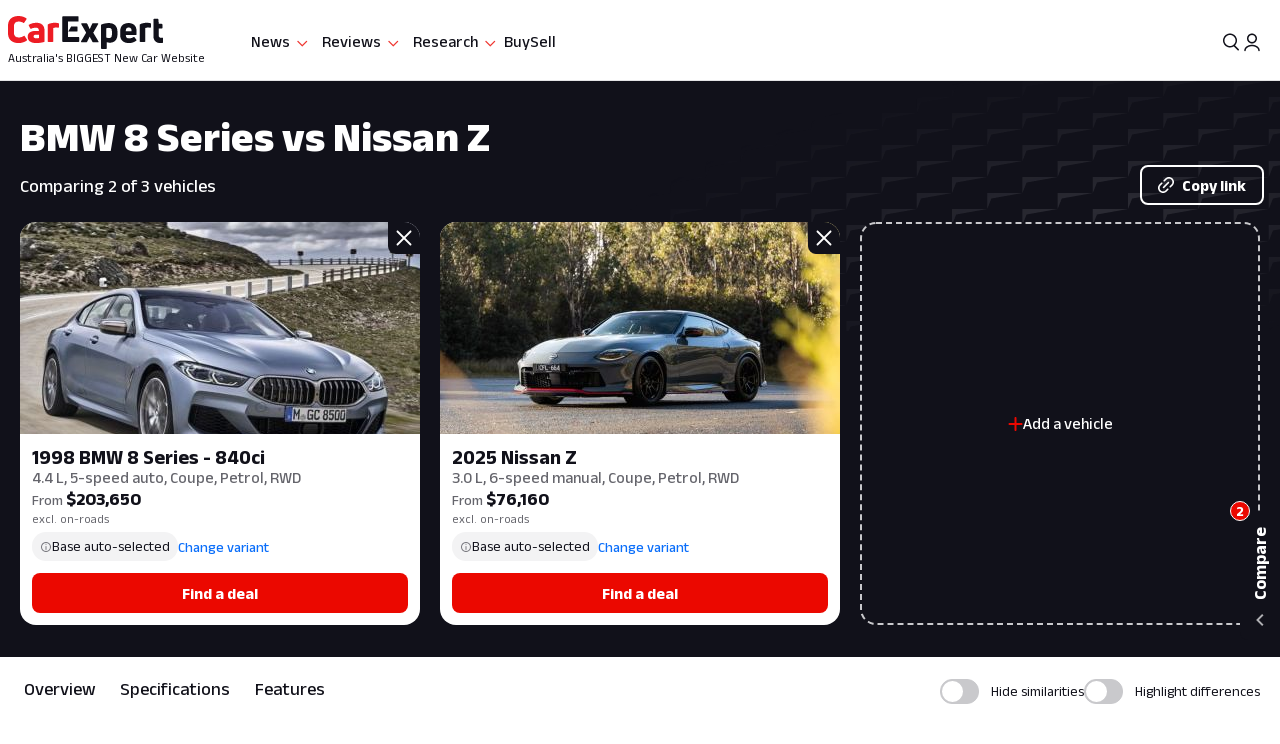

--- FILE ---
content_type: text/html; charset=utf-8
request_url: https://www.carexpert.com.au/bmw/8/vs/nissan/z
body_size: 87802
content:
<!DOCTYPE html><html lang="en" class="ce-light-mode"><head><meta charSet="utf-8"/><meta name="viewport" content="width=device-width, initial-scale=1, maximum-scale=1, user-scalable=no"/><link rel="preload" as="image" imageSrcSet="https://images.carexpert.com.au/resize/400/-/cms/v1/media/2024-bmw-8-series-primary-image.jpg 1x, https://images.carexpert.com.au/resize/800/-/cms/v1/media/2024-bmw-8-series-primary-image.jpg 2x"/><link rel="preload" as="image" imageSrcSet="https://images.carexpert.com.au/resize/400/-/cms/v1/media/2024-08-2025-nissan-z-nismo-coupe050hr.jpg 1x, https://images.carexpert.com.au/resize/800/-/cms/v1/media/2024-08-2025-nissan-z-nismo-coupe050hr.jpg 2x"/><link rel="preload" as="image" href="https://images.carexpert.com.au/resize/200/-/cms/v1/media/derek-fung-authors-ckw2rof8600026k2t9immavs5-2.jpg"/><link rel="preload" as="image" href="https://images.carexpert.com.au/resize/200/-/cms/v1/media/damion-1.jpg"/><link rel="preload" as="image" href="https://images.carexpert.com.au/resize/200/-/cms/v1/media/jordan-mulach-authors-clu90huvf000087484w33hp8l-11.png"/><link rel="preload" as="image" href="https://images.carexpert.com.au/resize/200/-/cms/v1/media/william-stopford-authors-clu90fyvl000188413z66849k-10.png"/><link rel="preload" as="image" href="https://images.carexpert.com.au/resize/200/-/cms/v1/media/josh-nevett-authors-cm3xxxs4v00006i2o2hapflqz-1.jpg"/><link rel="stylesheet" href="/_next/static/css/760b375d0f6ff099.css" data-precedence="next"/><link rel="stylesheet" href="/_next/static/css/045ab81dada206d0.css" data-precedence="next"/><link rel="stylesheet" href="/_next/static/css/44d1e847600728dc.css" data-precedence="next"/><link rel="stylesheet" href="/_next/static/css/f8d739fc6a910b89.css" data-precedence="next"/><link rel="stylesheet" href="/_next/static/css/50c0e463f7bac2d4.css" data-precedence="next"/><link rel="stylesheet" href="/_next/static/css/7de6895f10864381.css" data-precedence="next"/><link rel="stylesheet" href="/_next/static/css/67d695bc50e8039f.css" data-precedence="next"/><link rel="stylesheet" href="/_next/static/css/b1573b34d72d1ca4.css" data-precedence="next"/><link rel="stylesheet" href="/_next/static/css/210f482a303a560a.css" data-precedence="next"/><link rel="stylesheet" href="/_next/static/css/959482f6d9c4482e.css" data-precedence="next"/><link rel="stylesheet" href="/_next/static/css/91da8e1e86e0eaa3.css" data-precedence="next"/><link rel="stylesheet" href="/_next/static/css/95377d874efe902d.css" data-precedence="next"/><link rel="stylesheet" href="/_next/static/css/060aee85493230c7.css" data-precedence="next"/><link rel="stylesheet" href="/_next/static/css/cbe900842038c35d.css" data-precedence="next"/><link rel="stylesheet" href="/_next/static/css/de3d1160cd73ac3b.css" data-precedence="next"/><link rel="stylesheet" href="/_next/static/css/8162cd2d93d957bc.css" data-precedence="next"/><link rel="stylesheet" href="/_next/static/css/699ebb3c1a8ff89b.css" data-precedence="next"/><link rel="stylesheet" href="/_next/static/css/0c1bf03a0e00dac2.css" data-precedence="next"/><link rel="stylesheet" href="/_next/static/css/442d2e8272008fd8.css" data-precedence="next"/><link rel="stylesheet" href="/_next/static/css/5f5d1bd71068b7a0.css" data-precedence="next"/><link rel="stylesheet" href="/_next/static/css/e5e1be0e36282fc8.css" data-precedence="next"/><link rel="stylesheet" href="/_next/static/css/114153473a8c2b14.css" data-precedence="next"/><link rel="stylesheet" href="/_next/static/css/8d084871c4bc911f.css" data-precedence="next"/><link rel="stylesheet" href="/_next/static/css/aa9011318c3bd839.css" data-precedence="next"/><link rel="stylesheet" href="/_next/static/css/b62287b4df006ece.css" data-precedence="next"/><link rel="stylesheet" href="/_next/static/css/e34f01133ebd8a4f.css" data-precedence="next"/><link rel="stylesheet" href="/_next/static/css/000da0262e1d28c2.css" data-precedence="next"/><link rel="stylesheet" href="/_next/static/css/9afa09a7aae62637.css" data-precedence="next"/><link rel="stylesheet" href="/_next/static/css/3d1c4911e48245f6.css" data-precedence="next"/><link rel="stylesheet" href="/_next/static/css/5a34cc3f5d96b16a.css" data-precedence="next"/><link rel="stylesheet" href="/_next/static/css/7358289e0dd75d18.css" data-precedence="next"/><link rel="stylesheet" href="/_next/static/css/f6a8c4f491ee65ed.css" data-precedence="next"/><link rel="stylesheet" href="/_next/static/css/8b767b8dfc2589af.css" data-precedence="next"/><link rel="stylesheet" href="/_next/static/css/56eaaf6a2a33dd3e.css" data-precedence="next"/><link rel="stylesheet" href="/_next/static/css/8bac93f2af467a5f.css" data-precedence="next"/><link rel="stylesheet" href="/_next/static/css/1c2bc1529ede9820.css" data-precedence="next"/><link rel="stylesheet" href="/_next/static/css/745890abf0fbffb9.css" data-precedence="next"/><link rel="stylesheet" href="/_next/static/css/727973242bb33abd.css" data-precedence="next"/><link rel="stylesheet" href="/_next/static/css/6a70309130f3f688.css" data-precedence="next"/><link rel="stylesheet" href="/_next/static/css/fd8f982a894f0592.css" data-precedence="next"/><link rel="stylesheet" href="/_next/static/css/aebfbacf21419dee.css" data-precedence="next"/><link rel="stylesheet" href="/_next/static/css/1c654c035a7fbd54.css" data-precedence="next"/><link rel="stylesheet" href="/_next/static/css/dc4f101c27bd83ba.css" data-precedence="next"/><link rel="stylesheet" href="/_next/static/css/9abe7d9dc96691d5.css" data-precedence="next"/><link rel="stylesheet" href="/_next/static/css/3f36f2edfb7a23d8.css" data-precedence="next"/><link rel="stylesheet" href="/_next/static/css/7e8b8b8fdf1e5d3c.css" data-precedence="next"/><link rel="stylesheet" href="/_next/static/css/e497141f94cb360c.css" data-precedence="next"/><link rel="stylesheet" href="/_next/static/css/fb0e1968a4b3dd2e.css" data-precedence="next"/><link rel="stylesheet" href="/_next/static/css/7d979a2982611954.css" data-precedence="next"/><link rel="stylesheet" href="/_next/static/css/5858649be3a24238.css" data-precedence="next"/><link rel="stylesheet" href="/_next/static/css/66a2d4bea5c523a9.css" data-precedence="next"/><link rel="stylesheet" href="/_next/static/css/c31ebadb30086bd0.css" data-precedence="next"/><link rel="stylesheet" href="/_next/static/css/e400f6f4c1a2deff.css" data-precedence="next"/><link rel="stylesheet" href="/_next/static/css/7800f40bcab36705.css" data-precedence="next"/><link rel="stylesheet" href="/_next/static/css/9d60075e1b29ee59.css" data-precedence="next"/><link rel="stylesheet" href="/_next/static/css/dacd728e97c096ec.css" data-precedence="next"/><link rel="stylesheet" href="/_next/static/css/978748d26faa18bf.css" data-precedence="next"/><link rel="stylesheet" href="/_next/static/css/484b0eddc679bc2f.css" data-precedence="next"/><link rel="stylesheet" href="/_next/static/css/56541fee93480215.css" data-precedence="next"/><link rel="stylesheet" href="/_next/static/css/bbf8ff7bfab7f9ed.css" data-precedence="next"/><link rel="stylesheet" href="/_next/static/css/23569bf9a5ac59da.css" data-precedence="next"/><link rel="stylesheet" href="/_next/static/css/93027cabacfeff8e.css" data-precedence="next"/><link rel="stylesheet" href="/_next/static/css/c25bf84eb4b5b75e.css" data-precedence="next"/><link rel="stylesheet" href="/_next/static/css/55e31f75309f7f66.css" data-precedence="next"/><link rel="stylesheet" href="/_next/static/css/0eedf3c17e07b68b.css" data-precedence="next"/><link rel="stylesheet" href="/_next/static/css/a60c6ed42e868444.css" data-precedence="next"/><link rel="stylesheet" href="/_next/static/css/cda20945c5807851.css" data-precedence="next"/><link rel="stylesheet" href="/_next/static/css/1836b927a8a40d01.css" data-precedence="next"/><link rel="stylesheet" href="/_next/static/css/1fee6d212edf064f.css" data-precedence="next"/><link rel="stylesheet" href="/_next/static/css/6cf2cdd38a638494.css" data-precedence="next"/><link rel="stylesheet" href="/_next/static/css/bc7ce7462bbd18f4.css" data-precedence="next"/><link rel="stylesheet" href="/_next/static/css/59dddd006fc2ff66.css" data-precedence="next"/><link rel="stylesheet" href="/_next/static/css/bfeb99315bddacee.css" data-precedence="next"/><link rel="stylesheet" href="/_next/static/css/a3a8e38d7865ec9c.css" data-precedence="next"/><link rel="stylesheet" href="/_next/static/css/41cc0bff71539907.css" data-precedence="next"/><link rel="stylesheet" href="/_next/static/css/c28dfdef105aa1b9.css" data-precedence="next"/><link rel="preload" as="script" fetchPriority="low" href="/_next/static/chunks/webpack-ad418cf64c6387d6.js"/><script src="/_next/static/chunks/8677c537-96aaefaf20043e57.js" async=""></script><script src="/_next/static/chunks/9fbbc190-ff108b273c2489fe.js" async=""></script><script src="/_next/static/chunks/88453-c5db5e39924c6fa2.js" async=""></script><script src="/_next/static/chunks/13739-acbd0f4232da7978.js" async=""></script><script src="/_next/static/chunks/main-app-7c031ec669c4105c.js" async=""></script><script src="/_next/static/chunks/app/layout-be4d1199d52271d8.js" async=""></script><script src="/_next/static/chunks/app/global-error-4998a8c610a7a326.js" async=""></script><script src="/_next/static/chunks/3379-8f2656ca892032e5.js" async=""></script><script src="/_next/static/chunks/26659-fa07aacd9c07efe2.js" async=""></script><script src="/_next/static/chunks/97178-de546d9793250b15.js" async=""></script><script src="/_next/static/chunks/89188-fa7b4403f4ab22b7.js" async=""></script><script src="/_next/static/chunks/60173-c45e9cb3efa85311.js" async=""></script><script src="/_next/static/chunks/84018-2fd32a6835b49979.js" async=""></script><script src="/_next/static/chunks/10679-aa1ef50d89a98808.js" async=""></script><script src="/_next/static/chunks/52872-8f1e4cc50b78b35b.js" async=""></script><script src="/_next/static/chunks/9910-bab76eac56686b2b.js" async=""></script><script src="/_next/static/chunks/83421-6744c57469153bd8.js" async=""></script><script src="/_next/static/chunks/65597-bbe9ef7c1299ed6f.js" async=""></script><script src="/_next/static/chunks/75022-99f2940092762e7b.js" async=""></script><script src="/_next/static/chunks/97951-4209336e24860a32.js" async=""></script><script src="/_next/static/chunks/7956-def4720e929e90cb.js" async=""></script><script src="/_next/static/chunks/26804-746cd226ad06064d.js" async=""></script><script src="/_next/static/chunks/41825-0a707535712a8d17.js" async=""></script><script src="/_next/static/chunks/80838-5ac8118342061422.js" async=""></script><script src="/_next/static/chunks/87782-aadf37469ed7bdc5.js" async=""></script><script src="/_next/static/chunks/88663-6a859f2efddf810c.js" async=""></script><script src="/_next/static/chunks/57174-60ac8b41ec750225.js" async=""></script><script src="/_next/static/chunks/67494-32758e73ddc50379.js" async=""></script><script src="/_next/static/chunks/42278-dc9b95a36573fd36.js" async=""></script><script src="/_next/static/chunks/3303-3a91e819a76b2ce1.js" async=""></script><script src="/_next/static/chunks/86844-0f304f4372b5f1de.js" async=""></script><script src="/_next/static/chunks/22925-70fe1642afbf681a.js" async=""></script><script src="/_next/static/chunks/24340-d2859edb14ef3a8d.js" async=""></script><script src="/_next/static/chunks/28928-50604758dcb9d89e.js" async=""></script><script src="/_next/static/chunks/10919-d29dfddd94fac568.js" async=""></script><script src="/_next/static/chunks/48316-db1f8dcf715acfb2.js" async=""></script><script src="/_next/static/chunks/14442-1d499e232ab8eb46.js" async=""></script><script src="/_next/static/chunks/2710-96d5f6d37f800bae.js" async=""></script><script src="/_next/static/chunks/52909-8d786e0105d00ab4.js" async=""></script><script src="/_next/static/chunks/83206-7b2525896d19d6d6.js" async=""></script><script src="/_next/static/chunks/2598-1ab416d866fa33db.js" async=""></script><script src="/_next/static/chunks/22886-808428a50833290d.js" async=""></script><script src="/_next/static/chunks/12840-d474f0a89aa99893.js" async=""></script><script src="/_next/static/chunks/22186-e7e0141a0d74c766.js" async=""></script><script src="/_next/static/chunks/65201-51b163e2bd2c39fd.js" async=""></script><script src="/_next/static/chunks/77912-27bd9dc447e883da.js" async=""></script><script src="/_next/static/chunks/43374-0ac961081693e659.js" async=""></script><script src="/_next/static/chunks/58842-446fc66a1c8e4b4c.js" async=""></script><script src="/_next/static/chunks/app/(ce)/(landing)/compare-cars/page-458d454206eb283f.js" async=""></script><script src="/_next/static/chunks/75920-ee17109194385d2b.js" async=""></script><script src="/_next/static/chunks/24655-42eb80fc2f5a7c89.js" async=""></script><script src="/_next/static/chunks/93293-a8dbd611a2251039.js" async=""></script><script src="/_next/static/chunks/30643-e2b7de06afb35a78.js" async=""></script><script src="/_next/static/chunks/22117-0385691cd04c80b0.js" async=""></script><script src="/_next/static/chunks/46291-50c7e4c7e62898f4.js" async=""></script><script src="/_next/static/chunks/17611-3b98184f783e3eee.js" async=""></script><script src="/_next/static/chunks/8096-7aa8f9cfe95ef040.js" async=""></script><script src="/_next/static/chunks/83729-f19d16af7d277338.js" async=""></script><script src="/_next/static/chunks/27525-2727b36a5e8afb15.js" async=""></script><script src="/_next/static/chunks/19144-a606b4ef829035d0.js" async=""></script><script src="/_next/static/chunks/58004-30cc06662ea8435e.js" async=""></script><script src="/_next/static/chunks/14314-b458ced02b9dbc1c.js" async=""></script><script src="/_next/static/chunks/70763-10cfae1453a7856d.js" async=""></script><script src="/_next/static/chunks/22539-ab49455ae6ed18ff.js" async=""></script><script src="/_next/static/chunks/43765-5d7b528869549361.js" async=""></script><script src="/_next/static/chunks/70955-08497d82c5e0e6bc.js" async=""></script><script src="/_next/static/chunks/36837-0e4b3eff08abda6f.js" async=""></script><script src="/_next/static/chunks/42521-c42d9802bbfef760.js" async=""></script><script src="/_next/static/chunks/69707-a8583898228447f4.js" async=""></script><script src="/_next/static/chunks/27181-2cf7c595bbc2f3fb.js" async=""></script><script src="/_next/static/chunks/89018-b50800c4b2c5ea59.js" async=""></script><script src="/_next/static/chunks/76054-58f0027d11f5d886.js" async=""></script><script src="/_next/static/chunks/76122-39ebc64a06bdccf3.js" async=""></script><script src="/_next/static/chunks/64031-3ef068d503fb42c0.js" async=""></script><script src="/_next/static/chunks/63806-bcbabdf930eb8dbb.js" async=""></script><script src="/_next/static/chunks/12950-cb472355ced9551e.js" async=""></script><script src="/_next/static/chunks/app/(ce)/layout-2443054a321fe5eb.js" async=""></script><script src="https://securepubads.g.doubleclick.net/tag/js/gpt.js" crossorigin="anonymous" async=""></script><script src="/_next/static/chunks/42afbd5c-0bbadf95a006a049.js" async=""></script><script src="/_next/static/chunks/95598-ba8c09322d50e5ff.js" async=""></script><script src="/_next/static/chunks/26004-ff336c1e3d107d5c.js" async=""></script><script src="/_next/static/chunks/12583-2548ad3688f5b46d.js" async=""></script><script src="/_next/static/chunks/2242-e59803c904cd8056.js" async=""></script><script src="/_next/static/chunks/17356-620c9d5fac825b04.js" async=""></script><script src="/_next/static/chunks/79197-22ad51d6df533c9a.js" async=""></script><script src="/_next/static/chunks/67225-c51eb83029d15510.js" async=""></script><script src="/_next/static/chunks/app/(ce)/(landing)/compare-cars/%5B...segments%5D/page-bf15cc544ff0eb0b.js" async=""></script><link rel="preload" href="https://pub.doubleverify.com/dvtag/35731440/DV1528187/pub.js" as="script"/><link rel="preconnect" href="https://fonts.googleapis.com" crossorigin="anonymous"/><link rel="preconnect" href="https://fonts.gstatic.com" crossorigin="anonymous"/><link rel="preconnect" href="https://securepubads.g.doubleclick.net" crossorigin="anonymous"/><link rel="preconnect" href="https://tpc.googlesyndication.com" crossorigin="anonymous"/><link rel="preconnect" href="https://pagead2.googlesyndication.com" crossorigin="anonymous"/><meta name="msapplication-TileColor" content="#ffffff"/><meta name="msapplication-TileImage" content="https://www.carexpert.com.au/ms-icon-144x144.png"/><meta name="msvalidate.01" content="9D06712C287574475E7EA20E65EC636B"/><meta name="mobile-web-app-capable" content="yes"/><meta name="theme-color" content="#ffffff"/><title>BMW 8 Series vs Nissan Z | CarExpert</title><meta name="description" content="Comparing 2 of 3 vehicles"/><link rel="manifest" href="/manifest.json"/><meta name="robots" content="index, follow"/><meta name="googlebot" content="index, follow, max-video-preview:-1, max-image-preview:large, max-snippet:-1"/><meta property="fb:app_id" content="1121964828204560"/><meta name="mobile-web-app-capable" content="yes"/><meta name="apple-mobile-web-app-title" content="CarExpert"/><meta name="apple-mobile-web-app-status-bar-style" content="default"/><meta property="og:title" content="BMW 8 Series vs Nissan Z | CarExpert"/><meta property="og:description" content="Comparing 2 of 3 vehicles"/><meta property="og:site_name" content="CarExpert"/><meta property="og:locale" content="en_US"/><meta property="og:image" content="https://images.carexpert.com.au/crop/1024/1024/app/uploads/2020/08/ce-square-1024-spaced.png"/><meta property="og:image:width" content="1024"/><meta property="og:image:height" content="1024"/><meta property="og:type" content="article"/><meta property="article:author" content="https://facebook.com/CarExpertAus"/><meta name="twitter:card" content="summary_large_image"/><meta name="twitter:site" content="@CarExpertAus"/><meta name="twitter:title" content="BMW 8 Series vs Nissan Z | CarExpert"/><meta name="twitter:description" content="Comparing 2 of 3 vehicles"/><meta name="twitter:image" content="https://images.carexpert.com.au/crop/1200/630/app/uploads/2020/08/ce-square-1024-spaced.png"/><link rel="shortcut icon" href="/favicon.ico"/><link rel="icon" href="/favicon-32x32.png" sizes="32x32" type="image/png"/><link rel="icon" href="/favicon-96x96.png" sizes="96x96" type="image/png"/><link rel="icon" href="/favicon-16x16.png" sizes="16x16" type="image/png"/><link rel="icon" href="/android-icon-36x36.png" sizes="36x36" type="image/png"/><link rel="icon" href="/android-icon-48x48.png" sizes="48x48" type="image/png"/><link rel="icon" href="/android-icon-72x72.png" sizes="72x72" type="image/png"/><link rel="icon" href="/android-icon-96x96.png" sizes="96x96" type="image/png"/><link rel="icon" href="/favicon-144x144.png" sizes="144x144" type="image/png"/><link rel="icon" href="/android-icon-192x192.png" sizes="192x192" type="image/png"/><link rel="apple-touch-icon" href="/apple-icon-57x57.png" sizes="57x57" type="image/png"/><link rel="apple-touch-icon" href="/apple-icon-60x60.png" sizes="60x60" type="image/png"/><link rel="apple-touch-icon" href="/apple-icon-72x72.png" sizes="72x72" type="image/png"/><link rel="apple-touch-icon" href="/apple-icon-76x76.png" sizes="76x76" type="image/png"/><link rel="apple-touch-icon" href="/apple-icon-114x114.png" sizes="114x114" type="image/png"/><link rel="apple-touch-icon" href="/apple-icon-120x120.png" sizes="120x120" type="image/png"/><link rel="apple-touch-icon" href="/apple-icon-144x144.png" sizes="144x144" type="image/png"/><link rel="apple-touch-icon" href="/apple-icon-152x152.png" sizes="152x152" type="image/png"/><link rel="apple-touch-icon" href="/apple-icon-180x180.png" sizes="152x152" type="image/png"/><link href="https://fonts.googleapis.com/css2?family=Anek+Latin:wght@100..800&amp;display=swap" rel="stylesheet"/><meta name="sentry-trace" content="f0cba1f7bcc5e3c223993edf6682b5f3-ff6d43f446d3d2f1-1"/><meta name="baggage" content="sentry-environment=red%40syd,sentry-release=2.24587,sentry-public_key=127c32558b534536a7d2a8610221a243,sentry-trace_id=f0cba1f7bcc5e3c223993edf6682b5f3,sentry-transaction=GET%20%2Fcompare-cars%2F%5B...segments%5D,sentry-sampled=true,sentry-sample_rand=0.12377051762590718,sentry-sample_rate=0.5"/><script src="/_next/static/chunks/polyfills-42372ed130431b0a.js" noModule=""></script></head><body><div class="_1aahict0"><div class="_1ivmml58o _1ivmml5q0 _1ivmml5ig _1ivmml51l4 _1ivmml510g"><div data-search-focus="false" class="_1vgl4v71" data-testid="search-bar-container"><div class=""><div class="_1ivmml594"><div class="_1vgl4v74 _1vgl4v75 _2anj4t0 _2anj4t1"></div></div></div></div></div></div><div class="_1aahict1"><div><header class="_1ivmml55t8 _1ivmml510g _1ivmml5cg _1ivmml51v"><div class="c1x1ce2 _1ivmml5a0 _1ivmml53xc _1ivmml510g _1ivmml55o4 _1ivmml54u0" style="z-index:0;position:relative"><div class="_1ivmml58o _1ivmml51l4 _1ivmml5q0"><a data-testid="carexpert-logo" class="_1ivmml58o _1ivmml5hs _1ivmml5ps _1ivmml51e c1x1ce6 c1x1cee" href="/"><svg viewBox="0 0 551 117" version="1.1" focusable="false" class="t8z5f03 _1ivmml56f6" xmlns="http://www.w3.org/2000/svg"><g id="ce-logo-g" stroke="none" stroke-width="1" fill="none" fill-rule="evenodd"><g id="ce-logo-g-2" fill-rule="nonzero"><g id="ce-logo"><path d="M37.8649818,96 C15.0503291,96 0,83.9694798 0,61.4621963 L0,34.4157226 C0,11.9084393 15.1726895,0 37.4756533,0 C47.85404,0 57.8319743,3.10751445 65.2292168,8.27930636 C66.5306861,9.05618498 66.6530467,10.0883237 65.8743895,11.2536416 L57.709614,23.6726012 C56.7974728,24.9710983 55.7629712,25.0931792 54.4726252,24.3163006 C49.6783222,21.2087861 43.5825496,19.6550289 37.8761056,19.6550289 C26.98603,19.6550289 21.1461018,25.8589596 21.1461018,35.1815029 L21.1461018,60.5410405 C21.1461018,70.496185 27.3753585,76.1895956 37.9984659,76.1895956 C44.4835671,76.1895956 50.8351842,74.2473988 56.0188157,70.7514449 C57.3202854,69.8413875 58.354787,69.9745664 59.1334439,71.2730636 L67.431704,83.6920231 C68.2103607,84.8573408 68.2103607,85.8894798 67.29822,86.5331794 C59.7786172,92.1156069 49.9230431,96 37.8649818,96" id="Path" fill="#ED1C24"></path><path d="M101.191053,24 C119.342032,24 130,33.478396 130,53.4870998 L130,89.5542428 C130,90.8747282 129.340168,91.7923533 128.020503,92.1840226 C120.259086,94.556419 109.869525,96 100.922646,96 C81.9776329,96 70,88.8940005 70,73.3503263 C70,59.6642835 80.7921712,52.8156668 98.6859271,52.8156668 C102.76794,52.8156668 106.581547,53.207336 109.869525,53.5990053 L109.869525,52.2785204 C109.869525,45.3068076 107.364399,41.4796394 98.8201306,41.4796394 C93.0270271,41.4796394 86.1938488,43.057507 82.3690588,45.1613304 C81.1835971,45.8215729 79.8751165,45.6872863 79.2152841,44.3779919 L73.82479,34.1050668 C73.1649582,32.7845819 73.1649582,31.8669568 74.0820129,31.2067143 C80.2665424,27.2900217 89.8732524,24 101.191053,24 M101.146319,79.1917934 C104.098788,79.1917934 107.55452,78.6770285 109.869525,78.1734534 L109.869525,66.8821884 C107.308481,66.3674229 103.841566,66.1100402 101.023299,66.1100402 C93.9664488,66.1100402 90.89096,68.4264843 90.89096,72.5222257 C90.89096,77.0096364 94.99534,79.1917934 101.146319,79.1917934" id="Shape" fill="#ED1C24"></path><path d="M143.288253,92 C142.021938,92 141,90.9782785 141,89.7122325 L141,31.8961293 C141,30.7522456 141.510969,29.8637923 142.677312,29.2196635 C149.77534,25.7769067 158.028603,24 166.415162,24 C170.280755,24 174.279645,24.5108607 178.933907,25.2771517 C180.355734,25.5325821 181,26.2988731 181,27.6981872 L181,39.414666 C181,40.9472481 180.111358,41.7024334 178.578451,41.4470031 C176.034712,41.0694104 173.224382,40.9361424 170.680644,40.9361424 C166.859484,40.9361424 163.415995,41.5691654 161.005554,42.5908868 L161.005554,89.701127 C161.005554,91.2337092 160.2391,91.9888945 158.839489,91.9888945 L143.288253,91.9888945 L143.288253,92 Z" id="Path" fill="#ED1C24"></path><path d="M321.622701,90.2976669 C322.518755,91.8498331 321.744387,93 320.085027,93 L302.340938,93 C301.190449,93 300.294394,92.4863331 299.785524,91.325 L290.470983,72.9 L281.278129,91.325 C280.769258,92.3523331 279.740455,93 278.601028,93 L260.856939,93 C259.197579,93 258.55596,91.8386669 259.319266,90.2976669 L277.82666,59.2431669 L260.337006,28.7023333 C259.440952,27.1501667 260.21532,26 261.863617,26 L279.098836,26 C280.382075,26 281.267067,26.5136667 281.775937,27.675 L290.459921,46.7476667 L299.143904,27.675 C299.652775,26.5136667 300.681578,26 301.821005,26 L319.056224,26 C320.83727,26 321.47889,27.1613333 320.582835,28.7023333 L303.093181,59.2431669 L321.622701,90.2976669 Z" id="Path" fill="currentColor"></path><path d="M359.266792,25.0111515 C376.830943,25.0111515 389,35.7500606 389,54.0385455 L389,66.8627879 C389,84.036121 377.969057,94.7750306 362.101132,94.7750306 C358.008302,94.7750306 353.795094,93.8940605 350.698113,92.6227879 L350.698113,114.702788 C350.698113,116.241697 349.932075,117 348.509434,117 L333.254339,117 C332.006792,117 331,115.974061 331,114.702788 L331,32.2930909 C331,31.0106667 331.503396,30.2523636 332.630566,29.8620606 C340.28,26.9180606 350.698113,25 359.233962,25 M369.301887,66.8293331 L369.301887,53.5255757 C369.301887,45.4518788 365.340378,42.0618182 358.435094,42.0618182 C355.239622,42.0618182 352.044151,42.5859394 349.603773,43.4892121 L349.603773,76.0627879 C352.033207,77.5013331 355.108302,78.2819395 358.555472,78.2819395 C365.460754,78.2819395 369.301887,74.7692121 369.301887,67.2084847" id="Shape" fill="currentColor"></path><path d="M456.835551,65.1136981 C456.835551,66.5402647 456.068117,67.3214801 454.544373,67.3214801 L419.019998,67.3214801 L419.019998,69.3933979 C419.019998,76.0167439 423.313176,79.3906872 430.197831,79.3906872 C436.693208,79.3906872 442.031874,77.4433105 446.703207,74.7147185 C447.87104,73.8089619 448.916529,74.0693667 449.695084,75.2355285 L456.457395,84.1911977 C457.23595,85.3573595 457.23595,86.5235208 456.068117,87.4292774 C449.439273,92.4901932 440.986385,96 429.552741,96 C412.658088,96 399,87.0443309 399,68.9971296 L399,52.648222 C399,33.2989954 412.346665,25 428.485009,25 C444.122852,25 456.835551,33.0499123 456.835551,52.648222 L456.835551,65.1136981 L456.835551,65.1136981 Z M429.029997,40.7488439 C423.046242,40.7488439 419.019998,43.8623824 419.019998,51.006538 L419.019998,53.73513 L439.039996,53.73513 L439.039996,51.006538 C439.039996,43.9982459 434.880285,40.7488439 429.029997,40.7488439 L429.029997,40.7488439 Z" id="Shape" fill="currentColor"></path><path d="M470.3,92 C469.033333,92 468,90.9782785 468,89.701127 L468,31.8961293 C468,30.7522456 468.511111,29.8637923 469.677778,29.2196635 C476.777778,25.7769067 485.033333,24 493.422222,24 C497.288889,24 501.288889,24.5108607 505.933333,25.2771517 C507.355555,25.5325821 508,26.2988731 508,27.6981872 L508,39.414666 C508,40.9472481 507.111111,41.7024334 505.577778,41.4470031 C503.033333,41.0694104 500.233333,40.9361424 497.677778,40.9361424 C493.855555,40.9361424 490.422222,41.5691654 488,42.5908868 L488,89.701127 C488,91.2337092 487.233333,91.9888945 485.833333,91.9888945 L470.3,91.9888945 L470.3,92 Z" id="Path" fill="currentColor"></path><path d="M544.5818,77.3290208 C545.711842,77.3290208 547.225879,77.2066243 548.60826,77.0731015 C550.242982,76.8171822 551,77.4514167 551,78.9869323 L551,92.7286842 C551,94.0416612 550.495321,95.087592 549.244595,95.3435112 C547.116166,95.7329539 544.351404,96 541.345272,96 C526.786383,96 517,87.7549489 517,70.9978005 L517,12.2253849 C517,10.7900116 517.757018,10 519.260084,10 L532.315908,10 C533.698289,10 534.444337,10.6564885 534.575992,12.0918618 L536.079058,27.8030793 L546.556631,27.8030793 C547.807357,27.8030793 548.816715,28.8267564 548.816715,30.0952258 L548.816715,42.3237159 C548.816715,43.5254237 547.862213,44.4934662 546.677315,44.4934662 L535.651178,44.4934662 L535.651178,67.8822618 C535.651178,74.1355935 538.547596,77.3178939 544.077122,77.3178939" id="Path" fill="currentColor"></path><path d="M244.737588,55 C246.242148,55 247,54.235 247,52.84 L247,39.14875 C247,37.75375 246.242148,37 244.737588,37 L224.799392,37 L214,55 L244.737588,55 Z" id="Path" fill="currentColor"></path><path d="M250.818182,74.2528356 L213.727272,74.2528356 L213.727272,56.7498476 L213.727272,19.8681547 L248.581818,19.8681547 C250.076364,19.8681547 250.818182,19.0912306 250.818182,17.6594707 L250.818182,3.28637639 C250.818182,2.02110013 249.814545,1 248.570909,1 L195.247272,1 C194.003636,1 193,2.02110013 193,3.28637639 L193,89.7136238 C193,90.9788997 194.003636,92 195.247272,92 L250.730909,92 C252.116364,92 253,91.2341749 253,89.7136238 L253,76.5170144 C253,75.1185513 252.127272,74.3527257 250.752727,74.3527257" id="Path" fill="currentColor"></path></g></g></g></svg><span class="_1ivmml594 _1ivmml5i _1ivmml54o _1ivmml51m _1ivmml51 _1ivmml56l8">Australia&#x27;s BIGGEST New Car Website</span></a><div class="c1x1cef"><a data-testid="carexpert-logo" class="_1ivmml58o _1ivmml5hs _1ivmml5ps _1ivmml51e c1x1ce6" href="/"><svg viewBox="0 0 551 117" version="1.1" focusable="false" class="t8z5f03 _1ivmml56f6 t8z5f04" xmlns="http://www.w3.org/2000/svg"><g id="ce-logo-g" stroke="none" stroke-width="1" fill="none" fill-rule="evenodd"><g id="ce-logo-g-2" fill-rule="nonzero"><g id="ce-logo"><path d="M37.8649818,96 C15.0503291,96 0,83.9694798 0,61.4621963 L0,34.4157226 C0,11.9084393 15.1726895,0 37.4756533,0 C47.85404,0 57.8319743,3.10751445 65.2292168,8.27930636 C66.5306861,9.05618498 66.6530467,10.0883237 65.8743895,11.2536416 L57.709614,23.6726012 C56.7974728,24.9710983 55.7629712,25.0931792 54.4726252,24.3163006 C49.6783222,21.2087861 43.5825496,19.6550289 37.8761056,19.6550289 C26.98603,19.6550289 21.1461018,25.8589596 21.1461018,35.1815029 L21.1461018,60.5410405 C21.1461018,70.496185 27.3753585,76.1895956 37.9984659,76.1895956 C44.4835671,76.1895956 50.8351842,74.2473988 56.0188157,70.7514449 C57.3202854,69.8413875 58.354787,69.9745664 59.1334439,71.2730636 L67.431704,83.6920231 C68.2103607,84.8573408 68.2103607,85.8894798 67.29822,86.5331794 C59.7786172,92.1156069 49.9230431,96 37.8649818,96" id="Path" fill="#ED1C24"></path><path d="M101.191053,24 C119.342032,24 130,33.478396 130,53.4870998 L130,89.5542428 C130,90.8747282 129.340168,91.7923533 128.020503,92.1840226 C120.259086,94.556419 109.869525,96 100.922646,96 C81.9776329,96 70,88.8940005 70,73.3503263 C70,59.6642835 80.7921712,52.8156668 98.6859271,52.8156668 C102.76794,52.8156668 106.581547,53.207336 109.869525,53.5990053 L109.869525,52.2785204 C109.869525,45.3068076 107.364399,41.4796394 98.8201306,41.4796394 C93.0270271,41.4796394 86.1938488,43.057507 82.3690588,45.1613304 C81.1835971,45.8215729 79.8751165,45.6872863 79.2152841,44.3779919 L73.82479,34.1050668 C73.1649582,32.7845819 73.1649582,31.8669568 74.0820129,31.2067143 C80.2665424,27.2900217 89.8732524,24 101.191053,24 M101.146319,79.1917934 C104.098788,79.1917934 107.55452,78.6770285 109.869525,78.1734534 L109.869525,66.8821884 C107.308481,66.3674229 103.841566,66.1100402 101.023299,66.1100402 C93.9664488,66.1100402 90.89096,68.4264843 90.89096,72.5222257 C90.89096,77.0096364 94.99534,79.1917934 101.146319,79.1917934" id="Shape" fill="#ED1C24"></path><path d="M143.288253,92 C142.021938,92 141,90.9782785 141,89.7122325 L141,31.8961293 C141,30.7522456 141.510969,29.8637923 142.677312,29.2196635 C149.77534,25.7769067 158.028603,24 166.415162,24 C170.280755,24 174.279645,24.5108607 178.933907,25.2771517 C180.355734,25.5325821 181,26.2988731 181,27.6981872 L181,39.414666 C181,40.9472481 180.111358,41.7024334 178.578451,41.4470031 C176.034712,41.0694104 173.224382,40.9361424 170.680644,40.9361424 C166.859484,40.9361424 163.415995,41.5691654 161.005554,42.5908868 L161.005554,89.701127 C161.005554,91.2337092 160.2391,91.9888945 158.839489,91.9888945 L143.288253,91.9888945 L143.288253,92 Z" id="Path" fill="#ED1C24"></path><path d="M321.622701,90.2976669 C322.518755,91.8498331 321.744387,93 320.085027,93 L302.340938,93 C301.190449,93 300.294394,92.4863331 299.785524,91.325 L290.470983,72.9 L281.278129,91.325 C280.769258,92.3523331 279.740455,93 278.601028,93 L260.856939,93 C259.197579,93 258.55596,91.8386669 259.319266,90.2976669 L277.82666,59.2431669 L260.337006,28.7023333 C259.440952,27.1501667 260.21532,26 261.863617,26 L279.098836,26 C280.382075,26 281.267067,26.5136667 281.775937,27.675 L290.459921,46.7476667 L299.143904,27.675 C299.652775,26.5136667 300.681578,26 301.821005,26 L319.056224,26 C320.83727,26 321.47889,27.1613333 320.582835,28.7023333 L303.093181,59.2431669 L321.622701,90.2976669 Z" id="Path" fill="currentColor"></path><path d="M359.266792,25.0111515 C376.830943,25.0111515 389,35.7500606 389,54.0385455 L389,66.8627879 C389,84.036121 377.969057,94.7750306 362.101132,94.7750306 C358.008302,94.7750306 353.795094,93.8940605 350.698113,92.6227879 L350.698113,114.702788 C350.698113,116.241697 349.932075,117 348.509434,117 L333.254339,117 C332.006792,117 331,115.974061 331,114.702788 L331,32.2930909 C331,31.0106667 331.503396,30.2523636 332.630566,29.8620606 C340.28,26.9180606 350.698113,25 359.233962,25 M369.301887,66.8293331 L369.301887,53.5255757 C369.301887,45.4518788 365.340378,42.0618182 358.435094,42.0618182 C355.239622,42.0618182 352.044151,42.5859394 349.603773,43.4892121 L349.603773,76.0627879 C352.033207,77.5013331 355.108302,78.2819395 358.555472,78.2819395 C365.460754,78.2819395 369.301887,74.7692121 369.301887,67.2084847" id="Shape" fill="currentColor"></path><path d="M456.835551,65.1136981 C456.835551,66.5402647 456.068117,67.3214801 454.544373,67.3214801 L419.019998,67.3214801 L419.019998,69.3933979 C419.019998,76.0167439 423.313176,79.3906872 430.197831,79.3906872 C436.693208,79.3906872 442.031874,77.4433105 446.703207,74.7147185 C447.87104,73.8089619 448.916529,74.0693667 449.695084,75.2355285 L456.457395,84.1911977 C457.23595,85.3573595 457.23595,86.5235208 456.068117,87.4292774 C449.439273,92.4901932 440.986385,96 429.552741,96 C412.658088,96 399,87.0443309 399,68.9971296 L399,52.648222 C399,33.2989954 412.346665,25 428.485009,25 C444.122852,25 456.835551,33.0499123 456.835551,52.648222 L456.835551,65.1136981 L456.835551,65.1136981 Z M429.029997,40.7488439 C423.046242,40.7488439 419.019998,43.8623824 419.019998,51.006538 L419.019998,53.73513 L439.039996,53.73513 L439.039996,51.006538 C439.039996,43.9982459 434.880285,40.7488439 429.029997,40.7488439 L429.029997,40.7488439 Z" id="Shape" fill="currentColor"></path><path d="M470.3,92 C469.033333,92 468,90.9782785 468,89.701127 L468,31.8961293 C468,30.7522456 468.511111,29.8637923 469.677778,29.2196635 C476.777778,25.7769067 485.033333,24 493.422222,24 C497.288889,24 501.288889,24.5108607 505.933333,25.2771517 C507.355555,25.5325821 508,26.2988731 508,27.6981872 L508,39.414666 C508,40.9472481 507.111111,41.7024334 505.577778,41.4470031 C503.033333,41.0694104 500.233333,40.9361424 497.677778,40.9361424 C493.855555,40.9361424 490.422222,41.5691654 488,42.5908868 L488,89.701127 C488,91.2337092 487.233333,91.9888945 485.833333,91.9888945 L470.3,91.9888945 L470.3,92 Z" id="Path" fill="currentColor"></path><path d="M544.5818,77.3290208 C545.711842,77.3290208 547.225879,77.2066243 548.60826,77.0731015 C550.242982,76.8171822 551,77.4514167 551,78.9869323 L551,92.7286842 C551,94.0416612 550.495321,95.087592 549.244595,95.3435112 C547.116166,95.7329539 544.351404,96 541.345272,96 C526.786383,96 517,87.7549489 517,70.9978005 L517,12.2253849 C517,10.7900116 517.757018,10 519.260084,10 L532.315908,10 C533.698289,10 534.444337,10.6564885 534.575992,12.0918618 L536.079058,27.8030793 L546.556631,27.8030793 C547.807357,27.8030793 548.816715,28.8267564 548.816715,30.0952258 L548.816715,42.3237159 C548.816715,43.5254237 547.862213,44.4934662 546.677315,44.4934662 L535.651178,44.4934662 L535.651178,67.8822618 C535.651178,74.1355935 538.547596,77.3178939 544.077122,77.3178939" id="Path" fill="currentColor"></path><path d="M244.737588,55 C246.242148,55 247,54.235 247,52.84 L247,39.14875 C247,37.75375 246.242148,37 244.737588,37 L224.799392,37 L214,55 L244.737588,55 Z" id="Path" fill="currentColor"></path><path d="M250.818182,74.2528356 L213.727272,74.2528356 L213.727272,56.7498476 L213.727272,19.8681547 L248.581818,19.8681547 C250.076364,19.8681547 250.818182,19.0912306 250.818182,17.6594707 L250.818182,3.28637639 C250.818182,2.02110013 249.814545,1 248.570909,1 L195.247272,1 C194.003636,1 193,2.02110013 193,3.28637639 L193,89.7136238 C193,90.9788997 194.003636,92 195.247272,92 L250.730909,92 C252.116364,92 253,91.2341749 253,89.7136238 L253,76.5170144 C253,75.1185513 252.127272,74.3527257 250.752727,74.3527257" id="Path" fill="currentColor"></path></g></g></g></svg><span class="_1ivmml594 _1ivmml5i _1ivmml54o _1ivmml51m _1ivmml51 _1ivmml56l8">Australia&#x27;s BIGGEST New Car Website</span></a></div></div><div class="c1x1cee c1x1cel _1ivmml5q0 _1ivmml58o"><nav aria-label="Main" data-orientation="horizontal" dir="ltr" style="width:100%"><div style="position:relative"><ul data-orientation="horizontal" class="_1ivmml5q0 _1ivmml594 _1ivmml58t _1ivmml5hs _1ivmml5hp _1ivmml5sw _1ivmml510g" dir="ltr"><li><button id="radix-_R_k55tdb_-trigger-radix-_R_mk55tdb_" data-state="closed" aria-expanded="false" aria-controls="radix-_R_k55tdb_-content-radix-_R_mk55tdb_" class="lcu9rtf _1ivmml52y8 _1ivmml535c _1ivmml55ik _1ivmml55le _1ivmml5i _1ivmml540 _1ivmml52 _1ivmml516 _1ivmml5kw _1ivmml58o _1ivmml510g _1ivmml5q0 _1ivmml51e _1ivmml56l8" data-radix-collection-item="">News<!-- --> <svg aria-hidden="true" width="16" height="10" viewBox="0 0 24 18" xmlns="http://www.w3.org/2000/svg" class="lcu9rth _1ivmml54c0" fill="var(--_55dw8t5v)" style="color:var(--_55dw8t5v);transform-box:fill-box;transform-origin:center;transform:rotate(0deg)"><path d="M21.3778 7.78528C21.4593 7.90746 21.5 8.02963 21.5 8.1518C21.5 8.3147 21.4593 8.39614 21.3778 8.47759L12.8665 17.0296C12.7443 17.1111 12.6222 17.1518 12.5 17.1518C12.3371 17.1518 12.2557 17.1111 12.1742 17.0296L3.62217 8.47759C3.54072 8.39614 3.5 8.3147 3.5 8.1518C3.5 8.02963 3.54072 7.90746 3.62217 7.78528L4.43665 6.9708C4.5181 6.88936 4.59955 6.84863 4.76244 6.84863C4.88462 6.84863 5.00679 6.88936 5.12896 6.9708L12.5 14.3418L19.871 6.9708C19.9525 6.88936 20.0747 6.84863 20.2376 6.84863C20.3597 6.84863 20.4819 6.88936 20.5633 6.9708L21.3778 7.78528Z" fill="currentColor"></path></svg></button></li><li><button id="radix-_R_k55tdb_-trigger-radix-_R_16k55tdb_" data-state="closed" aria-expanded="false" aria-controls="radix-_R_k55tdb_-content-radix-_R_16k55tdb_" class="lcu9rtf _1ivmml52y8 _1ivmml535c _1ivmml55ik _1ivmml55le _1ivmml5i _1ivmml540 _1ivmml52 _1ivmml516 _1ivmml5kw _1ivmml58o _1ivmml510g _1ivmml5q0 _1ivmml51e _1ivmml56l8" data-radix-collection-item="">Reviews<!-- --> <svg aria-hidden="true" width="16" height="10" viewBox="0 0 24 18" xmlns="http://www.w3.org/2000/svg" class="lcu9rth _1ivmml54c0" fill="var(--_55dw8t5v)" style="color:var(--_55dw8t5v);transform-box:fill-box;transform-origin:center;transform:rotate(0deg)"><path d="M21.3778 7.78528C21.4593 7.90746 21.5 8.02963 21.5 8.1518C21.5 8.3147 21.4593 8.39614 21.3778 8.47759L12.8665 17.0296C12.7443 17.1111 12.6222 17.1518 12.5 17.1518C12.3371 17.1518 12.2557 17.1111 12.1742 17.0296L3.62217 8.47759C3.54072 8.39614 3.5 8.3147 3.5 8.1518C3.5 8.02963 3.54072 7.90746 3.62217 7.78528L4.43665 6.9708C4.5181 6.88936 4.59955 6.84863 4.76244 6.84863C4.88462 6.84863 5.00679 6.88936 5.12896 6.9708L12.5 14.3418L19.871 6.9708C19.9525 6.88936 20.0747 6.84863 20.2376 6.84863C20.3597 6.84863 20.4819 6.88936 20.5633 6.9708L21.3778 7.78528Z" fill="currentColor"></path></svg></button></li><li><button id="radix-_R_k55tdb_-trigger-radix-_R_1mk55tdb_" data-state="closed" aria-expanded="false" aria-controls="radix-_R_k55tdb_-content-radix-_R_1mk55tdb_" class="lcu9rtf _1ivmml52y8 _1ivmml535c _1ivmml55ik _1ivmml55le _1ivmml5i _1ivmml540 _1ivmml52 _1ivmml516 _1ivmml5kw _1ivmml58o _1ivmml510g _1ivmml5q0 _1ivmml51e _1ivmml56l8" data-radix-collection-item="">Research<!-- --> <svg aria-hidden="true" width="16" height="10" viewBox="0 0 24 18" xmlns="http://www.w3.org/2000/svg" class="lcu9rth _1ivmml54c0" fill="var(--_55dw8t5v)" style="color:var(--_55dw8t5v);transform-box:fill-box;transform-origin:center;transform:rotate(0deg)"><path d="M21.3778 7.78528C21.4593 7.90746 21.5 8.02963 21.5 8.1518C21.5 8.3147 21.4593 8.39614 21.3778 8.47759L12.8665 17.0296C12.7443 17.1111 12.6222 17.1518 12.5 17.1518C12.3371 17.1518 12.2557 17.1111 12.1742 17.0296L3.62217 8.47759C3.54072 8.39614 3.5 8.3147 3.5 8.1518C3.5 8.02963 3.54072 7.90746 3.62217 7.78528L4.43665 6.9708C4.5181 6.88936 4.59955 6.84863 4.76244 6.84863C4.88462 6.84863 5.00679 6.88936 5.12896 6.9708L12.5 14.3418L19.871 6.9708C19.9525 6.88936 20.0747 6.84863 20.2376 6.84863C20.3597 6.84863 20.4819 6.88936 20.5633 6.9708L21.3778 7.78528Z" fill="currentColor"></path></svg></button></li><li><a class="lcu9rtf _1ivmml52y8 _1ivmml535c _1ivmml55ik _1ivmml55le _1ivmml5i _1ivmml540 _1ivmml52 _1ivmml516 _1ivmml5kw _1ivmml58o _1ivmml510g _1ivmml5q0 _1ivmml51e _1ivmml56l8" href="/buy" data-radix-collection-item="">Buy</a></li><li><a class="lcu9rtf _1ivmml52y8 _1ivmml535c _1ivmml55ik _1ivmml55le _1ivmml5i _1ivmml540 _1ivmml52 _1ivmml516 _1ivmml5kw _1ivmml58o _1ivmml510g _1ivmml5q0 _1ivmml51e _1ivmml56l8" href="/sell-my-car" data-radix-collection-item="">Sell</a></li></ul></div><div class="lcu9rtl _1ivmml5c8 _1ivmml54u0 _1ivmml510g _1ivmml51v _1ivmml55o4 lcu9rtm"></div></nav></div><div class="c1x1ceb _1ivmml58o _1ivmml5q0 _1ivmml54mw _1ivmml54io"><div aria-label="Search" title="Search" tabindex="0" class="buxi5y1 _1ivmml58o _1ivmml516 _1ivmml55le _1ivmml55ik _1ivmml5k8 _1ivmml5iw _1ivmml5jc _1ivmml5q0"><svg width="17" height="18" viewBox="0 0 17 18" fill="none" xmlns="http://www.w3.org/2000/svg"><path fill-rule="evenodd" clip-rule="evenodd" d="M10.8116 13.3722C9.71486 14.0856 8.40582 14.5 7 14.5C3.13401 14.5 0 11.366 0 7.5C0 3.63401 3.13401 0.5 7 0.5C10.866 0.5 14 3.63401 14 7.5C14 9.41757 13.229 11.155 11.98 12.4193L15.7936 16.2329C16.0865 16.5258 16.0865 17.0007 15.7936 17.2936C15.5007 17.5865 15.0258 17.5865 14.7329 17.2936L10.8116 13.3722ZM12.5 7.5C12.5 10.5376 10.0376 13 7 13C3.96243 13 1.5 10.5376 1.5 7.5C1.5 4.46243 3.96243 2 7 2C10.0376 2 12.5 4.46243 12.5 7.5Z" fill="currentColor"></path></svg></div><div class="_1ivmml5cg" data-profile-open="false"><div data-profile-open="false" id="header-profile-toggle" data-testid="website-header-profile-button" aria-label="Profile" title="Profile" tabindex="0" class="buxi5y1 _1ivmml58o _1ivmml516 _1ivmml55le _1ivmml55ik _1ivmml5k8 _1ivmml5iw _1ivmml5jc _1ivmml5q0"><div class="_1e50mf4 _1ivmml5cg"><svg width="24" height="25" viewBox="0 0 24 25" class="_1e50mf6 _1ivmml5c8 _1ivmml5548" fill="none" xmlns="http://www.w3.org/2000/svg"><path fill-rule="evenodd" clip-rule="evenodd" d="M17 8.5C17 11.2614 14.7614 13.5 12 13.5C9.23858 13.5 7 11.2614 7 8.5C7 5.73858 9.23858 3.5 12 3.5C14.7614 3.5 17 5.73858 17 8.5ZM15.5 8.5C15.5 10.433 13.933 12 12 12C10.067 12 8.5 10.433 8.5 8.5C8.5 6.567 10.067 5 12 5C13.933 5 15.5 6.567 15.5 8.5Z" fill="currentColor"></path><path d="M5.75 20.5C5.75 19.4244 6.35911 18.3798 7.48618 17.5748C8.61181 16.7707 10.2053 16.25 12 16.25C13.7947 16.25 15.3882 16.7707 16.5138 17.5748C17.6409 18.3798 18.25 19.4244 18.25 20.5C18.25 20.9142 18.5858 21.25 19 21.25C19.4142 21.25 19.75 20.9142 19.75 20.5C19.75 18.8142 18.7921 17.3588 17.3857 16.3542C15.9778 15.3485 14.0713 14.75 12 14.75C9.92871 14.75 8.02219 15.3485 6.61432 16.3542C5.20789 17.3588 4.25 18.8142 4.25 20.5C4.25 20.9142 4.58579 21.25 5 21.25C5.41421 21.25 5.75 20.9142 5.75 20.5Z" fill="currentColor"></path></svg><svg width="24" height="24" viewBox="0 0 24 24" class="_1e50mf8 _1ivmml5c8 _1ivmml5548" fill="none" xmlns="http://www.w3.org/2000/svg"><path d="M18.86 17.27C18.94 17.36 18.97 17.5 18.97 17.61C18.97 17.72 18.94 17.87 18.86 17.95L17.95 18.86C17.83 18.97 17.69 19 17.57 19C17.46 19 17.35 18.94 17.26 18.86L11.94 13.58L6.77 18.72C6.65 18.84 6.54 18.89 6.43 18.89C6.31 18.89 6.2 18.84 6.08 18.72L5.17 17.81C5.09 17.73 5.03 17.62 5.03 17.5C5.03 17.39 5.06 17.25 5.17 17.13L10.34 11.99L5.17 6.84C5.06 6.72 5 6.61 5 6.5C5 6.38 5.06 6.27 5.17 6.16L6.08 5.25C6.17 5.17 6.28 5.11 6.4 5.11C6.51 5.11 6.65 5.14 6.77 5.25L11.94 10.39L17.26 5.11C17.35 5.03 17.49 5 17.6 5C17.72 5 17.86 5.03 17.94 5.11L18.86 6.02C18.97 6.13 19 6.28 19 6.39C19 6.5 18.94 6.62 18.86 6.7L13.54 11.99L18.86 17.27Z" fill="currentColor"></path></svg></div></div><div class="_1e50mf1 _1ivmml5c8 _1ivmml55p6 _1ivmml53xk _1ivmml53xv"><div class="n36jl61 _1ivmml53dk _1ivmml53ko _1ivmml5300 _1ivmml5374 _1ivmml58o _1ivmml5hs _1ivmml5kw _1ivmml5q0" data-testid="user-profile-container"><div class="_1ivmml5154 _1ivmml51ps _1ivmml52rc _1ivmml55te _1ivmml514 _1ivmml58o _1ivmml5k8 _1ivmml5q0"><svg width="24" height="24" viewBox="0 0 20 20" fill="none" xmlns="http://www.w3.org/2000/svg" class="_1ivmml56f6"><path d="M18.5 18.5V16.5C18.5 14.29 14.92 12.5 10.5 12.5C6.08 12.5 2.5 14.29 2.5 16.5V18.5M10.5 2.5C11.5609 2.5 12.5783 2.92143 13.3284 3.67157C14.0786 4.42172 14.5 5.43913 14.5 6.5C14.5 7.56087 14.0786 8.57828 13.3284 9.32843C12.5783 10.0786 11.5609 10.5 10.5 10.5C9.43914 10.5 8.42172 10.0786 7.67158 9.32843C6.92143 8.57828 6.5 7.56087 6.5 6.5C6.5 5.43913 6.92143 4.42172 7.67158 3.67157C8.42172 2.92143 9.43914 2.5 10.5 2.5Z" stroke="currentColor" stroke-width="1.5" stroke-linecap="round"></path></svg></div><p class="_1ivmml56f6 _1ivmml56 _1ivmml53s _1ivmml5i">Guest User</p><a data-testid="my-dashboard-button" class="y080fk5 y080fk1 _1ivmml51tk _1ivmml5cg _1ivmml58o _1ivmml5hk _1ivmml5q0 _1ivmml516 _1ivmml5y _1ivmml51e _1ivmml5i _1ivmml5s _1ivmml55ni _1ivmml56ec _1ivmml55ik _1ivmml53h4 _1ivmml53o8 _1ivmml532g _1ivmml539k _1ivmml52hc _1ivmml574 _1ivmml55 y080fki y080fk1 _1ivmml51tk _1ivmml5cg _1ivmml58o _1ivmml5hk _1ivmml5q0 _1ivmml516 _1ivmml5y _1ivmml51e _1ivmml5i _1ivmml5s _1ivmml510g _1ivmml53yg _1ivmml545k"><span class="_1ivmml53xc _1ivmml58o _1ivmml5q0"><span class="_1ivmml54io _1ivmml54ps _1ivmml51tk _1ivmml51n _1ivmml5dk _1ivmml58o _1ivmml5io _1ivmml5128">My dashboard</span></span></a><div class="_1ivmml510g _1ivmml58o _1ivmml5hs _1ivmml5k8 _1ivmml5ps"><div class="_1ivmml53y0 _1ivmml5454 _1ivmml58o _1ivmml5q0 _1ivmml5hk"><button type="button" role="switch" aria-checked="true" data-state="checked" value="on" id="_R_dms55tdb_" class="_1glzycp1 _1ivmml516 _1ivmml52qw _1ivmml5cg _1ivmml512 _1ivmml55ig _1ivmml55n6 _1ivmml560a" data-testid=""><span data-state="checked" class="_1glzycp3 _1ivmml594 _1ivmml55je _1ivmml514"></span></button><input type="checkbox" aria-hidden="true" style="transform:translateX(-100%);position:absolute;pointer-events:none;opacity:0;margin:0" tabindex="-1" checked="" value="on"/><label for="_R_dms55tdb_" class="_1ivmml54co _1ivmml5i _1ivmml58o _1ivmml54w _1ivmml516 _1ivmml56f6">Expert Mode</label><div><div class="_1ivmml51r"><button type="button" aria-haspopup="dialog" aria-expanded="false" aria-controls="radix-_R_7dms55tdb_" data-state="closed" class="_1ivmml55ik _1ivmml55le _1ivmml56f6"><svg width="18" height="18" viewBox="0 -3 24 24" fill="none" xmlns="http://www.w3.org/2000/svg" class="_1ivmml5cg"><path d="M12 4.82812C8.01562 4.82812 4.82812 8.04883 4.82812 12C4.82812 15.9844 8.01562 19.1719 12 19.1719C15.9512 19.1719 19.1719 15.9844 19.1719 12C19.1719 8.04883 15.918 4.82812 12 4.82812ZM12 3.76562C16.5156 3.76562 20.2344 7.48438 20.2344 12C20.2344 16.5488 16.5156 20.2344 12 20.2344C7.45117 20.2344 3.76562 16.5488 3.76562 12C3.76562 7.48438 7.45117 3.76562 12 3.76562ZM10.8047 15.1875H11.2031V11.2031H10.8047C10.5723 11.2031 10.4062 11.0371 10.4062 10.8047V10.5391C10.4062 10.3398 10.5723 10.1406 10.8047 10.1406H12.3984C12.5977 10.1406 12.7969 10.3398 12.7969 10.5391V15.1875H13.1953C13.3945 15.1875 13.5938 15.3867 13.5938 15.5859V15.8516C13.5938 16.084 13.3945 16.25 13.1953 16.25H10.8047C10.5723 16.25 10.4062 16.084 10.4062 15.8516V15.5859C10.4062 15.3867 10.5723 15.1875 10.8047 15.1875ZM12 7.21875C12.5645 7.21875 13.0625 7.7168 13.0625 8.28125C13.0625 8.87891 12.5645 9.34375 12 9.34375C11.4023 9.34375 10.9375 8.87891 10.9375 8.28125C10.9375 7.7168 11.4023 7.21875 12 7.21875Z" fill="currentColor"></path></svg></button></div></div></div></div><div class="_1ivmml53y0 _1ivmml5454 _1ivmml510g _1ivmml55j4 _1ivmml55iw _1ivmml566m"></div><button data-testid="log-in-or-register-button" type="button" class="y080fk3 y080fk1 _1ivmml51tk _1ivmml5cg _1ivmml58o _1ivmml5hk _1ivmml5q0 _1ivmml516 _1ivmml5y _1ivmml51e _1ivmml5i _1ivmml5s _1ivmml55m6 _1ivmml56ec _1ivmml55ik _1ivmml53h4 _1ivmml53o8 _1ivmml532g _1ivmml539k _1ivmml52hc _1ivmml574 _1ivmml55 y080fk1 _1ivmml51tk _1ivmml5cg _1ivmml58o _1ivmml5hk _1ivmml5q0 _1ivmml516 _1ivmml5y _1ivmml51e _1ivmml5i _1ivmml5s _1ivmml510g"><span class="_1ivmml53xc _1ivmml58o _1ivmml5q0"><span class="_1ivmml51tk _1ivmml51n _1ivmml5dk _1ivmml58o _1ivmml5io _1ivmml5128">Log In or Register</span></span></button></div></div></div></div><input type="checkbox" id="menuToggle" class="_1ivmml58g"/><label for="menuToggle" class="c1x1ceh _1ivmml58o _1ivmml5k8 _1ivmml5q0 _1ivmml516 _1ivmml56l8 _1ivmml51kg _1ivmml555k c1x1cef" data-testid="hamburger-menu-for-disabled-paths"><div class="fd6aiu1 _1ivmml58o _1ivmml5k8 _1ivmml5q0 _1ivmml55o4 _1ivmml51v _1ivmml5cg"><div class="fd6aiu5 _1ivmml58o _1ivmml5hk _1ivmml5kw _1ivmml5io _1ivmml5q0"><span class="fd6aiu3 _1ivmml55ni _1ivmml594"></span><span class="fd6aiu3 _1ivmml55ni _1ivmml594"></span><span class="fd6aiu3 _1ivmml55ni _1ivmml594"></span></div></div></label><div class="c1x1cef c1x1cen _1ivmml594 _1ivmml510g _1ivmml5588 _1ivmml55o4 _1ivmml5c0"><div class="_1ivmml58o _1ivmml5hs fx1180b"><div class="_1ivmml594 _1ivmml510g _1ivmml516 fx1180b"><input type="checkbox" id="menu-item-news" class="_1ivmml58g"/><label for="menu-item-news" class="_1ivmml53dk _1ivmml53ko _1ivmml52z4 _1ivmml5368 _1ivmml58o _1ivmml5kw _1ivmml5q0 _1ivmml51e"><div class="_1ivmml58o _1ivmml5q0 _1ivmml5rk _1ivmml5i _1ivmml540 _1ivmml56l8 _1ivmml52"><svg width="18" height="16" viewBox="0 0 18 16" fill="none" xmlns="http://www.w3.org/2000/svg"><path d="M12.3408 4.26064H7.87053C7.47654 4.26064 7.15718 4.56499 7.15718 4.94054C7.15718 5.31605 7.4765 5.62044 7.87053 5.62044H12.3408C12.7351 5.62044 13.0542 5.31609 13.0542 4.94054C13.0541 4.56499 12.7348 4.26064 12.3408 4.26064Z" fill="#11111A"></path><path d="M14.0528 7.54674H7.87053C7.47654 7.54674 7.15718 7.85109 7.15718 8.22664C7.15718 8.60216 7.4765 8.90654 7.87053 8.90654H14.0528C14.4468 8.90654 14.7662 8.6022 14.7662 8.22664C14.7662 7.85109 14.4468 7.54674 14.0528 7.54674Z" fill="#11111A"></path><path d="M17.2866 0H4.66049C4.26649 0 3.94713 0.304348 3.94713 0.679899V7.09349H2.68692C1.2053 7.09349 0 8.24249 0 9.6544V13.4391C0 14.8512 1.2053 16 2.68692 16C2.80818 16 2.92757 15.9923 3.04432 15.9774H14.8138C16.5705 15.9774 18 14.6151 18 12.9405V0.679899C18 0.304348 17.6807 0 17.2866 0ZM3.94717 13.4391C3.94717 14.0218 3.5094 14.509 2.93091 14.6176H2.68696V14.6402C1.99192 14.6402 1.42671 14.1013 1.42671 13.4391V9.6544C1.42671 8.99219 1.99216 8.45326 2.68696 8.45326H3.9472L3.94717 13.4391ZM16.5733 12.9405C16.5733 13.8495 15.7677 14.6176 14.8138 14.6176H5.0721C5.26493 14.2647 5.37384 13.8638 5.37384 13.4391V1.35977H16.5733V12.9405Z" fill="#11111A"></path><path d="M12.3408 10.6291H7.87053C7.47654 10.6291 7.15718 10.9335 7.15718 11.309C7.15718 11.6845 7.4765 11.9889 7.87053 11.9889H12.3408C12.7351 11.9889 13.0542 11.6846 13.0542 11.309C13.0541 10.9335 12.7348 10.6291 12.3408 10.6291Z" fill="#11111A"></path></svg><span>News</span></div><svg focusable="false" width="24" height="24" viewBox="0 0 20 20" fill="var(--_55dw8t5x)" xmlns="http://www.w3.org/2000/svg" class="lcu9rth _1ivmml54c0" style="transform-box:fill-box;transform-origin:center;transform:rotate(0deg);stroke:var(--_55dw8t6k)"><path d="M9.984 6l6 6-6 6-1.406-1.406 4.594-4.594-4.594-4.594z" style="transform-box:fill-box;transform-origin:center;transform:scale(1)"></path></svg></label><div class="fx11804 _1ivmml5cg _1ivmml55o4 fx1180b" style="position:relative;height:0"><div><div class="_17wn2s41 _1ivmml5so _1ivmml52sl _1ivmml52s8 _1ivmml53yg _1ivmml541p _1ivmml55o4 _1ivmml52dc _1ivmml52fh"><div class="_1ivmml541k _1ivmml53z9 _1ivmml54c0 _1ivmml54ct _1ivmml5468"><ul class="_1ivmml5a0 _1ivmml5s8 _1ivmml52uw _1ivmml53ug"><li class="_1ivmml58o _1ivmml5hk _1ivmml5q0 _1ivmml5qw"><a href="/car-news" class="_1jarq843 _1ivmml540 _1ivmml52 _1ivmml56l8 _1ivmml5i _1ivmml51e _1ivmml5rk _1ivmml5q0"><svg width="18" height="16" viewBox="0 0 18 16" fill="none" xmlns="http://www.w3.org/2000/svg"><path fill-rule="evenodd" clip-rule="evenodd" d="M16.545 16H1.45504C0.65271 16 0 15.3403 0 14.5294V1.4706C0 0.659688 0.65271 0 1.45504 0H16.545C17.3473 0 18 0.659723 18 1.4706V14.5294C18 15.3403 17.3473 16 16.545 16ZM1.05469 5.3298V14.5294C1.05469 14.7525 1.23427 14.934 1.45505 14.934H12.7265V5.3298H1.05469ZM16.5449 14.934H13.7812V5.3298H16.9453V14.5294C16.9453 14.7525 16.7657 14.934 16.5449 14.934ZM16.545 1.06596H1.45505C1.23427 1.06596 1.05469 1.24746 1.05469 1.4706V4.26384H16.9453V1.4706C16.9453 1.24746 16.7657 1.06596 16.545 1.06596Z" fill="#11111A"></path><path d="M3.16406 2.66491C3.16406 2.95926 2.92796 3.19789 2.63672 3.19789C2.34547 3.19789 2.10938 2.95926 2.10938 2.66491C2.10938 2.37055 2.34547 2.13193 2.63672 2.13193C2.92796 2.13193 3.16406 2.37055 3.16406 2.66491Z" fill="#11111A"></path><path d="M5.27344 2.66491C5.27344 2.95926 5.03734 3.19789 4.74609 3.19789C4.45485 3.19789 4.21875 2.95926 4.21875 2.66491C4.21875 2.37055 4.45485 2.13193 4.74609 2.13193C5.03734 2.13193 5.27344 2.37055 5.27344 2.66491Z" fill="#11111A"></path><path d="M15.8906 2.66491C15.8906 2.95926 15.6545 3.19789 15.3633 3.19789C15.072 3.19789 14.8359 2.95926 14.8359 2.66491C14.8359 2.37055 15.072 2.13193 15.3633 2.13193C15.6545 2.13193 15.8906 2.37055 15.8906 2.66491Z" fill="#11111A"></path><path d="M15.8906 7.66919C15.8906 7.96355 15.6545 8.20217 15.3633 8.20217C15.072 8.20217 14.8359 7.96355 14.8359 7.66919C14.8359 7.37484 15.072 7.13621 15.3633 7.13621C15.6545 7.13621 15.8906 7.37484 15.8906 7.66919Z" fill="#11111A"></path><path d="M15.8906 9.80112C15.8906 10.0955 15.6545 10.3341 15.3633 10.3341C15.072 10.3341 14.8359 10.0955 14.8359 9.80112C14.8359 9.50676 15.072 9.26814 15.3633 9.26814C15.6545 9.26814 15.8906 9.50676 15.8906 9.80112Z" fill="#11111A"></path><path d="M15.8906 11.933C15.8906 12.2274 15.6545 12.466 15.3633 12.466C15.072 12.466 14.8359 12.2274 14.8359 11.933C14.8359 11.6387 15.072 11.4001 15.3633 11.4001C15.6545 11.4001 15.8906 11.6387 15.8906 11.933Z" fill="#11111A"></path><path d="M8.8306 7.46171H11.1445C11.4357 7.46171 11.6719 7.22308 11.6719 6.92873C11.6719 6.63439 11.4357 6.39575 11.1445 6.39575H8.8306C8.53937 6.39575 8.30326 6.63439 8.30326 6.92873C8.30326 7.22308 8.53934 7.46171 8.8306 7.46171Z" fill="#11111A"></path><path d="M11.1445 8.52768H8.8306C8.53937 8.52768 8.30326 8.76631 8.30326 9.06066C8.30326 9.35501 8.53937 9.59364 8.8306 9.59364H11.1445C11.4357 9.59364 11.6719 9.35501 11.6719 9.06066C11.6719 8.76631 11.4357 8.52768 11.1445 8.52768Z" fill="#11111A"></path><path d="M11.1445 10.6596H8.8306C8.53937 10.6596 8.30326 10.8982 8.30326 11.1926C8.30326 11.4869 8.53937 11.7256 8.8306 11.7256H11.1445C11.4357 11.7256 11.6719 11.4869 11.6719 11.1926C11.6719 10.8982 11.4357 10.6596 11.1445 10.6596Z" fill="#11111A"></path><path d="M11.1445 12.7915H8.8306C8.53937 12.7915 8.30326 13.0302 8.30326 13.3245C8.30326 13.6189 8.53937 13.8575 8.8306 13.8575H11.1445C11.4357 13.8575 11.6719 13.6189 11.6719 13.3245C11.6719 13.0302 11.4357 12.7915 11.1445 12.7915Z" fill="#11111A"></path><path d="M6.72123 12.7915H2.63672C2.34548 12.7915 2.10938 13.0302 2.10938 13.3245C2.10938 13.6189 2.34548 13.8575 2.63672 13.8575H6.72123C7.01247 13.8575 7.24858 13.6189 7.24858 13.3245C7.24858 13.0302 7.01247 12.7915 6.72123 12.7915Z" fill="#11111A"></path><path fill-rule="evenodd" clip-rule="evenodd" d="M2.63672 6.39575H6.72123C7.01247 6.39575 7.24858 6.63439 7.24858 6.92873V11.1926C7.24858 11.4869 7.01247 11.7256 6.72123 11.7256H2.63672C2.34548 11.7256 2.10938 11.4869 2.10938 11.1926V6.92873C2.10938 6.63439 2.34548 6.39575 2.63672 6.39575ZM3.16406 10.6596H6.19389V7.46173H3.16406V10.6596Z" fill="#11111A"></path></svg>Car News</a></li><li class="_1ivmml58o _1ivmml5hk _1ivmml5q0 _1ivmml5qw"><a href="/category/podcast" class="_1jarq843 _1ivmml540 _1ivmml52 _1ivmml56l8 _1ivmml5i _1ivmml51e _1ivmml5rk _1ivmml5q0"><svg width="18" height="18" viewBox="0 0 18 18" fill="none" xmlns="http://www.w3.org/2000/svg"><path d="M10.8 9C10.8 9.666 10.44 10.242 9.9 10.548V18H8.1V10.548C7.56 10.233 7.2 9.666 7.2 9C7.2 8.01 8.01 7.2 9 7.2C9.99 7.2 10.8 8.01 10.8 9ZM9 3.6C6.021 3.6 3.6 6.021 3.6 9C3.6 10.566 4.275 11.979 5.346 12.96L6.624 11.682C6.24046 11.3481 5.9328 10.9361 5.72169 10.4735C5.51057 10.0109 5.40089 9.50849 5.4 9C5.4 7.011 7.011 5.4 9 5.4C10.989 5.4 12.6 7.011 12.6 9C12.6 10.071 12.123 11.025 11.376 11.682L12.654 12.96C13.2041 12.4574 13.6435 11.8457 13.9441 11.1639C14.2447 10.4821 14.4 9.74514 14.4 9C14.4 6.021 11.979 3.6 9 3.6ZM9 0C4.032 0 0 4.032 0 9C0 11.565 1.08 13.869 2.799 15.516L4.077 14.238C3.36024 13.5664 2.78848 12.7552 2.3969 11.8544C2.00531 10.9536 1.80218 9.98223 1.8 9C1.8 5.031 5.031 1.8 9 1.8C12.969 1.8 16.2 5.031 16.2 9C16.2 11.061 15.318 12.924 13.923 14.238L15.201 15.516C16.92 13.869 18 11.565 18 9C18 4.032 13.968 0 9 0Z" fill="#11111A"></path></svg>CarExpert Podcast</a></li></ul></div><div class="_1ivmml58o _1ivmml5hs _1ivmml5vc _1ivmml5rn"><div class="_3fsn9w2 _1ivmml55n2 _1ivmml52s8"><div class="_3fsn9w0"><div class="_1ivmml5a0 _1ivmml5s0 _1ivmml510g"><h3 class="_1ivmml548 _1ivmml5i _1ivmml55 _1ivmml56l8">News Topics</h3><ul class="_1ivmml5s0 _1ivmml5a0 _3fsn9w3"><li><a href="/category/opinion" class="_3fsn9w7 _1ivmml56l8 _1ivmml51e _1ivmml540 _1ivmml5i _1ivmml52">Opinion</a></li><li><a href="/category/technology" class="_3fsn9w7 _1ivmml56l8 _1ivmml51e _1ivmml540 _1ivmml5i _1ivmml52">Technology</a></li><li><a href="/category/vfacts" class="_3fsn9w7 _1ivmml56l8 _1ivmml51e _1ivmml540 _1ivmml5i _1ivmml52">Sales Data</a></li><li><a href="/category/features" class="_3fsn9w7 _1ivmml56l8 _1ivmml51e _1ivmml540 _1ivmml5i _1ivmml52">Features</a></li><li><a href="/category/recalls" class="_3fsn9w7 _1ivmml56l8 _1ivmml51e _1ivmml540 _1ivmml5i _1ivmml52">Recalls</a></li><li><a href="/category/legal" class="_3fsn9w7 _1ivmml56l8 _1ivmml51e _1ivmml540 _1ivmml5i _1ivmml52">Is It Legal?</a></li><li><a href="/car-news/australias-new-car-calendar" class="_3fsn9w7 _1ivmml56l8 _1ivmml51e _1ivmml540 _1ivmml5i _1ivmml52">New Car Calendar</a></li></ul></div></div></div></div></div></div></div></div><div class="_1ivmml594 _1ivmml510g _1ivmml516 fx1180b"><input type="checkbox" id="menu-item-reviews" class="_1ivmml58g"/><label for="menu-item-reviews" class="_1ivmml53dk _1ivmml53ko _1ivmml52z4 _1ivmml5368 _1ivmml58o _1ivmml5kw _1ivmml5q0 _1ivmml51e"><div class="_1ivmml58o _1ivmml5q0 _1ivmml5rk _1ivmml5i _1ivmml540 _1ivmml56l8 _1ivmml52"><svg width="18" height="16" viewBox="0 0 18 16" fill="none" xmlns="http://www.w3.org/2000/svg"><path d="M3.59346 16C3.40362 16 3.21187 15.9567 3.02977 15.8685C2.54879 15.6355 2.25 15.1442 2.25 14.5865V13.0364H1.61719C0.725484 13.0364 0 12.2722 0 11.3328V1.70362C0 0.764257 0.725484 0 1.61719 0H16.3828C17.2745 0 18 0.764257 18 1.70362V11.3328C18 12.2722 17.2745 13.0364 16.3828 13.0364H6.98108L4.49058 15.6295C4.48109 15.6393 4.47131 15.6488 4.46122 15.6579C4.21144 15.8835 3.90505 16 3.59346 16ZM1.61719 1.18512C1.34578 1.18512 1.125 1.41771 1.125 1.70362V11.3328C1.125 11.6187 1.34578 11.8512 1.61719 11.8512H2.8125C3.12314 11.8512 3.375 12.1166 3.375 12.4438V14.5865C3.375 14.7125 3.45322 14.7692 3.49988 14.7918C3.54459 14.8135 3.63083 14.8379 3.71788 14.7677L6.3546 12.0224C6.45989 11.9128 6.60196 11.8513 6.75 11.8513H16.3828C16.6542 11.8513 16.875 11.6187 16.875 11.3328V1.70365C16.875 1.41774 16.6542 1.18516 16.3828 1.18516L1.61719 1.18512Z" fill="#11111A"></path><path d="M11.2596 10.6661C11.1692 10.6661 11.0786 10.6432 10.9957 10.5968L9 9.47937L7.00432 10.5968C6.815 10.7028 6.58498 10.6863 6.41113 10.5541C6.23728 10.4219 6.14988 10.1971 6.18574 9.97449L6.56828 7.59902L4.94891 5.91785C4.79693 5.76004 4.74279 5.52524 4.80913 5.31158C4.87547 5.09793 5.05086 4.94219 5.26198 4.90953L7.49482 4.56395L8.49449 2.40662C8.58881 2.20307 8.78498 2.07401 8.99996 2.07401C9.21494 2.07401 9.41115 2.20311 9.50544 2.40662L10.5051 4.56395L12.738 4.90953C12.9491 4.94219 13.1245 5.09793 13.1908 5.31158C13.2571 5.52524 13.203 5.76004 13.051 5.91785L11.4317 7.59902L11.8142 9.97449C11.85 10.1971 11.7626 10.4219 11.5888 10.5541C11.4911 10.6283 11.3756 10.6661 11.2596 10.6661ZM9 8.21573C9.09074 8.21573 9.18148 8.23884 9.26402 8.28506L10.5138 8.98488L10.2736 7.4928C10.2428 7.30204 10.3025 7.10745 10.4333 6.97165L11.4568 5.90911L10.0481 5.69108C9.86435 5.66264 9.7058 5.54053 9.62434 5.36473L9 4.01735L8.37566 5.36473C8.2942 5.54053 8.13565 5.66264 7.95192 5.69108L6.54321 5.90911L7.56671 6.97165C7.69753 7.10745 7.75716 7.30204 7.72643 7.4928L7.48617 8.98488L8.73598 8.28506C8.81852 8.23884 8.90926 8.21573 9 8.21573Z" fill="#11111A"></path></svg><span>Reviews</span></div><svg focusable="false" width="24" height="24" viewBox="0 0 20 20" fill="var(--_55dw8t5x)" xmlns="http://www.w3.org/2000/svg" class="lcu9rth _1ivmml54c0" style="transform-box:fill-box;transform-origin:center;transform:rotate(0deg);stroke:var(--_55dw8t6k)"><path d="M9.984 6l6 6-6 6-1.406-1.406 4.594-4.594-4.594-4.594z" style="transform-box:fill-box;transform-origin:center;transform:scale(1)"></path></svg></label><div class="fx11804 _1ivmml5cg _1ivmml55o4 fx1180b" style="position:relative;height:0"><div><div class="_17wn2s41 _1ivmml5so _1ivmml52sl _1ivmml52s8 _1ivmml53yg _1ivmml541p _1ivmml55o4 _1ivmml52dc _1ivmml52fh"><div class="_1ivmml541k _1ivmml53z9 _1ivmml54c0 _1ivmml54ct _1ivmml5468"><ul class="_1ivmml5a0 _1ivmml5s8 _1ivmml52uw _1ivmml53ug"><li class="_1ivmml58o _1ivmml5hk _1ivmml5q0 _1ivmml5qw"><a href="/car-reviews" class="_1jarq843 _1ivmml540 _1ivmml52 _1ivmml56l8 _1ivmml5i _1ivmml51e _1ivmml5rk _1ivmml5q0"><svg width="18" height="18" viewBox="0 0 18 18" fill="none" xmlns="http://www.w3.org/2000/svg"><path d="M15.364 2.63603C13.6641 0.936172 11.4039 0 9 0C6.59605 0 4.33589 0.936172 2.63603 2.63603C0.936172 4.33589 0 6.59605 0 9C0 11.4039 0.936172 13.6641 2.63603 15.364C4.33589 17.0638 6.59605 18 9 18C11.4039 18 13.6641 17.0638 15.364 15.364C17.0638 13.6641 18 11.4039 18 9C18 6.59605 17.0638 4.33589 15.364 2.63603ZM14.6181 14.6181C13.1175 16.1189 11.1223 16.9453 9 16.9453C6.87772 16.9453 4.88246 16.1189 3.38187 14.6181C1.88113 13.1175 1.05469 11.1223 1.05469 9C1.05469 6.87772 1.88113 4.88246 3.38187 3.38187C4.88246 1.88113 6.87772 1.05469 9 1.05469C11.1223 1.05469 13.1175 1.88113 14.6181 3.38187C16.1189 4.88246 16.9453 6.87772 16.9453 9C16.9453 11.1223 16.1189 13.1175 14.6181 14.6181Z" fill="#11111A"></path><path d="M9 2.12723C5.21027 2.12723 2.12723 5.21027 2.12723 9C2.12723 12.7897 5.21027 15.8728 9 15.8728C12.7897 15.8728 15.8728 12.7897 15.8728 9C15.8728 5.21027 12.7897 2.12723 9 2.12723ZM9 3.18192C10.9571 3.18192 12.6915 4.15324 13.7468 5.63914H4.25322C5.30846 4.15324 7.04292 3.18192 9 3.18192ZM3.24536 9.86009C5.44359 10.1424 7.14784 12.0256 7.14784 14.2994C7.14784 14.3711 7.14619 14.4426 7.14276 14.5142C5.10521 13.8262 3.56946 12.0381 3.24536 9.86009ZM8.18344 14.761C8.19621 14.6076 8.20253 14.4533 8.20253 14.2994C8.20253 11.423 5.99524 9.05246 3.18562 8.7925C3.21172 8.04941 3.37802 7.3412 3.65858 6.69383H14.3414C14.6223 7.34175 14.7886 8.05037 14.8145 8.79414C12.0131 9.06221 9.81491 11.4289 9.81491 14.2994C9.81491 14.4525 9.82123 14.6059 9.83386 14.7585C9.56154 14.7978 9.28304 14.8181 9 14.8181C8.72287 14.8181 8.45027 14.7986 8.18344 14.761ZM10.8744 14.5084C10.8712 14.4388 10.8696 14.369 10.8696 14.2994C10.8696 12.0318 12.5647 10.1526 14.7544 9.86243C14.4304 12.0333 12.9028 13.8163 10.8744 14.5084Z" fill="#11111A"></path><path d="M10.6161 9C10.6161 8.10887 9.89113 7.38391 9 7.38391C8.10887 7.38391 7.38391 8.10887 7.38391 9C7.38391 9.89113 8.10887 10.6161 9 10.6161C9.89113 10.6161 10.6161 9.89113 10.6161 9ZM8.4386 9C8.4386 8.69046 8.69046 8.4386 9 8.4386C9.30954 8.4386 9.5614 8.69046 9.5614 9C9.5614 9.30954 9.30954 9.5614 9 9.5614C8.69046 9.5614 8.4386 9.30954 8.4386 9Z" fill="#11111A"></path><path d="M6.15344 7.38391H5.23924C4.94797 7.38391 4.7119 7.61998 4.7119 7.91125C4.7119 8.20239 4.94797 8.4386 5.23924 8.4386H6.15344C6.44458 8.4386 6.68079 8.20239 6.68079 7.91125C6.68079 7.61998 6.44458 7.38391 6.15344 7.38391Z" fill="#11111A"></path><path d="M11.8466 8.4386H12.7608C13.052 8.4386 13.2881 8.20239 13.2881 7.91125C13.2881 7.61998 13.052 7.38391 12.7608 7.38391H11.8466C11.5554 7.38391 11.3192 7.61998 11.3192 7.91125C11.3192 8.20239 11.5554 8.4386 11.8466 8.4386Z" fill="#11111A"></path><path d="M9 11.3192C8.70872 11.3192 8.47266 11.5554 8.47266 11.8466V12.7608C8.47266 13.052 8.70872 13.2881 9 13.2881C9.29114 13.2881 9.52734 13.052 9.52734 12.7608V11.8466C9.52734 11.5554 9.29114 11.3192 9 11.3192Z" fill="#11111A"></path></svg>Car Reviews</a></li><li class="_1ivmml58o _1ivmml5hk _1ivmml5q0 _1ivmml5qw"><a href="/owner-reviews" class="_1jarq843 _1ivmml540 _1ivmml52 _1ivmml56l8 _1ivmml5i _1ivmml51e _1ivmml5rk _1ivmml5q0"><svg width="18" height="14" viewBox="0 0 18 14" fill="none" xmlns="http://www.w3.org/2000/svg"><path d="M2.31571 4.63695C3.50967 4.63695 4.48108 3.59686 4.48108 2.31848C4.48108 1.0401 3.50987 0 2.31571 0C1.12175 0 0.150344 1.0401 0.150344 2.31848C0.150344 3.59664 1.12175 4.63695 2.31571 4.63695ZM2.31571 1.16668C2.9089 1.16668 3.39144 1.68399 3.39144 2.31848C3.39144 2.95296 2.9089 3.47027 2.31571 3.47027C1.72272 3.47027 1.23998 2.95296 1.23998 2.31848C1.23998 1.68378 1.72272 1.16668 2.31571 1.16668Z" fill="#11111A"></path><path d="M3.21102 4.9116H1.49812C0.757448 4.9116 0 5.08593 0 6.37439V9.02905C0 9.31837 0.137867 9.5111 0.67481 9.91781C0.707743 10.2619 0.75213 10.9809 0.78629 11.5346C0.93643 13.9534 0.939293 14 1.49015 14H3.19875C3.74981 14 3.75267 13.9534 3.90261 11.5357C3.93636 10.9945 3.97952 10.2939 4.01245 9.94168C4.64451 9.52577 4.78872 9.34355 4.78872 9.02905V6.33913C4.78872 4.9116 3.68313 4.9116 3.21102 4.9116ZM3.69908 8.76689C3.60928 8.83303 3.48696 8.91626 3.36137 8.99927C2.96618 9.03124 2.94961 9.29778 2.81563 11.459C2.78822 11.9034 2.75386 12.4549 2.7244 12.8331H1.96491C1.93545 12.4549 1.90129 11.9023 1.87368 11.4568C1.74215 9.33436 1.72395 9.03803 1.34921 8.99817C1.25246 8.92414 1.15939 8.85012 1.08964 8.79186V6.37439C1.08964 6.20465 1.10662 6.12712 1.10089 6.11464C1.13546 6.10215 1.23425 6.07806 1.49812 6.07806H3.21102C3.56428 6.07806 3.66083 6.11683 3.67167 6.11683C3.68088 6.09755 3.69888 6.16348 3.69908 6.33891V8.76689Z" fill="#11111A"></path><path d="M17.2172 12.4367C16.5597 12.7808 15.7117 12.2203 15.7117 11.4294C15.7117 10.6388 16.5604 10.0759 17.2157 10.4211C17.513 10.574 17.8779 10.4167 17.9781 10.0617C18.0556 9.78728 17.9206 9.48898 17.6793 9.3648C17.3906 9.21631 17.0809 9.14162 16.7586 9.14162C15.672 9.14162 14.774 10.0157 14.6409 11.141H11.5968C11.4622 10.0175 10.5656 9.146 9.48048 9.146C8.39534 9.146 7.4986 10.0175 7.36421 11.141H6.7344C6.5366 11.141 6.3748 10.9678 6.3748 10.756V8.66746C6.3748 8.48853 6.49876 8.33127 6.66465 8.29492L9.30109 7.74125C9.67112 7.64686 9.95688 7.37594 10.1383 7.10502C10.6706 7.13831 15.4511 7.10962 16.931 7.10633C17.2209 7.10567 17.4567 6.85359 17.4559 6.54325C17.4551 6.23334 17.2213 5.98257 16.9316 5.98345C14.7425 5.98871 11.9498 5.98608 10.6284 5.98192L11.1547 4.51234C11.3038 4.09424 11.6816 3.8139 12.095 3.8139H16.9314C17.2211 3.8139 17.4559 3.56247 17.4559 3.25235V3.20855C17.4559 2.89842 17.2211 2.647 16.9314 2.647H12.0954C11.2335 2.647 10.4464 3.22914 10.1373 4.09511L9.39682 6.17202C9.36041 6.21758 9.33014 6.26773 9.30784 6.32248C9.25302 6.45696 9.12129 6.58793 9.07015 6.60172L6.45028 7.15079C5.77506 7.29994 5.28516 7.93683 5.28516 8.66724V10.7555C5.28516 11.6125 5.93399 12.3072 6.7344 12.3072H7.51598C7.83713 13.1375 8.61155 13.7188 9.48007 13.7188C10.3596 13.7188 11.1424 13.1229 11.4497 12.3072H14.7861C15.1085 13.1334 15.8708 13.7155 16.7582 13.7155C17.0789 13.7155 17.3874 13.641 17.6754 13.4954C17.9167 13.3734 18.0542 13.078 17.9797 12.8033C17.8834 12.447 17.5168 12.2829 17.2172 12.4367ZM10.5004 11.6312C10.421 12.1563 9.98265 12.5528 9.48048 12.5528C8.98629 12.5528 8.53791 12.1482 8.45057 11.5832C8.43953 11.5354 8.43441 11.4886 8.43441 11.4327C8.43441 10.8151 8.90365 10.3127 9.48048 10.3127C10.0671 10.3127 10.5265 10.8048 10.5265 11.4327C10.5265 11.4888 10.5214 11.5333 10.5004 11.6312Z" fill="#11111A"></path></svg>Owner Car Reviews</a></li><li class="_1ivmml58o _1ivmml5hk _1ivmml5q0 _1ivmml5qw"><a href="/car-comparisons" class="_1jarq843 _1ivmml540 _1ivmml52 _1ivmml56l8 _1ivmml5i _1ivmml51e _1ivmml5rk _1ivmml5q0"><svg width="18" height="18" viewBox="0 0 18 18" fill="none" xmlns="http://www.w3.org/2000/svg"><path d="M9.0245 0C9.30097 0 9.5251 0.223858 9.5251 0.5V1.5625C9.5251 1.83864 9.30097 2.0625 9.0245 2.0625C8.74803 2.0625 8.52391 1.83864 8.52391 1.5625V0.5C8.52391 0.223858 8.74803 0 9.0245 0Z" fill="#11111A"></path><path fill-rule="evenodd" clip-rule="evenodd" d="M14.9026 10.3906C14.621 10.1094 14.2338 9.96875 13.7762 9.96875C13.3187 9.96875 12.8963 10.1445 12.4739 10.4961C12.0515 10.8477 11.8403 11.2344 11.8403 11.6562C11.8403 11.9375 11.9107 12.1836 12.1219 12.3594C12.3683 12.6406 12.7907 12.7812 13.4243 12.7812H13.7762C14.2338 12.7812 14.621 12.6758 14.9026 12.3945C15.1842 12.1133 15.3601 11.7969 15.3601 11.375C15.3601 10.9883 15.1842 10.6719 14.9026 10.3906ZM14.3042 11.7969C14.1634 11.9023 13.9874 11.9375 13.7762 11.9375H13.4243C12.9315 11.9375 12.6851 11.8672 12.6851 11.6914C12.6851 11.5156 12.7907 11.3398 13.0723 11.1289C13.3187 10.918 13.565 10.8125 13.7762 10.8125C13.9874 10.8125 14.1634 10.8828 14.3042 10.9883C14.445 11.0938 14.5154 11.2344 14.5154 11.375C14.5154 11.5508 14.445 11.6914 14.3042 11.7969Z" fill="#11111A"></path><path fill-rule="evenodd" clip-rule="evenodd" d="M9.0245 3.1875C9.23459 3.1875 9.41445 3.31676 9.48871 3.5H11.9107C12.5091 3.5 13.0723 3.71094 13.565 4.0625C14.0578 4.41406 14.3746 4.87109 14.5858 5.43359L14.8674 6.3125H16.6273C16.8385 6.3125 17.0849 6.38281 17.296 6.48828C17.5072 6.62891 17.6832 6.76953 17.824 6.98047C17.9296 7.19141 18 7.4375 18 7.68359C18 7.92969 17.9648 8.14062 17.8944 8.35156L17.6832 8.73828C17.5424 9.01953 17.3312 9.26562 17.0849 9.40625C17.3312 9.86328 17.472 10.3203 17.472 10.8125V15.3125C17.472 15.8047 17.296 16.1914 16.9793 16.5078C16.6273 16.8594 16.2401 17 15.7825 17H15.2194C14.7266 17 14.3394 16.8594 14.0226 16.5078C13.6706 16.1914 13.5299 15.8047 13.5299 15.3125V14.75H9.26704C9.19519 14.7898 9.1125 14.8125 9.0245 14.8125C8.93651 14.8125 8.85382 14.7898 8.78197 14.75H4.51916V15.875C4.51916 16.1914 4.37836 16.4727 4.16717 16.6836C3.95599 16.8945 3.6744 17 3.39282 17H2.26648C1.9497 17 1.66812 16.8945 1.45693 16.6836C1.24574 16.4727 1.14014 16.1914 1.14014 15.875V13.9766C0.752967 13.5547 0.576977 13.0625 0.576977 12.5V10.8125C0.576977 10.1445 0.823363 9.58203 1.35133 9.125H0.647373C0.541779 9.125 0.436185 9.125 0.365789 9.05469C0.295393 8.98438 0.224996 8.91406 0.224996 8.80859L0.0138084 7.96484C-0.0213897 7.82422 0.0138084 7.71875 0.0842044 7.61328C0.1546 7.50781 0.295393 7.4375 0.436185 7.4375H2.54807L3.14643 5.96094C3.42802 5.22266 3.88559 4.625 4.55435 4.16797C5.22312 3.74609 5.96227 3.5 6.80703 3.5H8.5603C8.63456 3.31676 8.81442 3.1875 9.0245 3.1875ZM8.52391 5.75H6.80703C6.45505 5.75 6.10307 5.85547 5.82148 6.06641C5.5399 6.27734 5.32871 6.52344 5.22312 6.80469L4.51916 8.5625H8.52391V7.9375C8.52391 7.66136 8.74803 7.4375 9.0245 7.4375C9.30097 7.4375 9.5251 7.66136 9.5251 7.9375V8H14.2338L13.5299 5.78516C13.3891 5.43359 13.1779 5.15234 12.8963 4.94141C12.6147 4.73047 12.2627 4.625 11.9107 4.625H9.5251V5.8125C9.5251 6.08864 9.30097 6.3125 9.0245 6.3125C8.74803 6.3125 8.52391 6.08864 8.52391 5.8125V5.75ZM9.0245 10.5625V11.6875C9.30097 11.6875 9.5251 11.9114 9.5251 12.1875V13.625H16.3457V10.8125C16.3457 10.3555 16.1697 9.96875 15.8529 9.61719C15.5009 9.30078 15.1138 9.125 14.6562 9.125H9.5251V10.0625C9.5251 10.3386 9.30097 10.5625 9.0245 10.5625ZM16.3457 14.75V15.3125C16.3457 15.4883 16.2753 15.6289 16.1697 15.7344C16.0641 15.8398 15.9233 15.875 15.7825 15.875H15.2194C15.0434 15.875 14.9026 15.8398 14.797 15.7344C14.6914 15.6289 14.6562 15.4883 14.6562 15.3125V14.75H16.3457ZM16.8385 7.57812C16.9089 7.68359 16.9089 7.78906 16.8737 7.85938L16.6625 8.24609C16.5921 8.38672 16.4513 8.49219 16.2753 8.52734C16.0289 8.38672 15.7473 8.24609 15.4657 8.14062L15.2546 7.4375H16.6273C16.6977 7.4375 16.7681 7.50781 16.8385 7.57812ZM3.39282 12.5H3.6392C4.09678 12.5 4.41356 12.5 4.62475 12.4297C4.90633 12.3594 5.08232 12.2188 5.08232 11.9375C5.08232 11.5859 4.87114 11.2344 4.48396 10.8477C4.06158 10.4609 3.7096 10.25 3.39282 10.25C3.04084 10.25 2.79445 10.3555 2.58326 10.5664C2.37208 10.7773 2.26648 11.0586 2.26648 11.375C2.26648 11.7266 2.37208 11.9727 2.58326 12.1836C2.79445 12.3945 3.04084 12.5 3.39282 12.5Z" fill="#11111A"></path><path d="M9.5251 16.4375C9.5251 16.1614 9.30097 15.9375 9.0245 15.9375C8.74803 15.9375 8.52391 16.1614 8.52391 16.4375V17.5C8.52391 17.7761 8.74803 18 9.0245 18C9.30097 18 9.5251 17.7761 9.5251 17.5V16.4375Z" fill="#11111A"></path></svg>Car Comparisons</a></li></ul></div></div></div></div></div><div class="_1ivmml594 _1ivmml510g _1ivmml516 fx1180b"><input type="checkbox" id="menu-item-research" class="_1ivmml58g"/><label for="menu-item-research" class="_1ivmml53dk _1ivmml53ko _1ivmml52z4 _1ivmml5368 _1ivmml58o _1ivmml5kw _1ivmml5q0 _1ivmml51e"><div class="_1ivmml58o _1ivmml5q0 _1ivmml5rk _1ivmml5i _1ivmml540 _1ivmml56l8 _1ivmml52"><svg width="20" height="20" viewBox="0 0 20 20" fill="none" xmlns="http://www.w3.org/2000/svg"><path d="M19.8765 18.7575L15.6201 14.6414C15.512 14.5324 15.3884 14.4739 15.2494 14.4739H14.8401C15.5506 13.6988 16.1067 12.8069 16.5044 11.798C16.9022 10.7892 17.0991 9.72979 17.0991 8.6275C17.0991 7.05002 16.7168 5.60886 15.9484 4.29624C15.1799 2.98361 14.145 1.93975 12.8437 1.16464C11.5423 0.389531 10.1097 2.9242e-05 8.54957 2.9242e-05C6.9895 2.9242e-05 5.55685 0.385636 4.25549 1.16075C2.95414 1.93585 1.91924 2.97972 1.15078 4.29234C0.382329 5.60496 3.12211e-05 7.05002 3.12211e-05 8.6236C3.12211e-05 10.1972 0.382329 11.6422 1.15078 12.9588C1.91924 14.2714 2.95414 15.3153 4.25549 16.0904C5.55685 16.8655 6.9895 17.2511 8.54957 17.2511C9.64626 17.2511 10.6928 17.0524 11.6929 16.6512C12.6931 16.2501 13.5774 15.6892 14.3458 14.9725V15.3854C14.3458 15.5217 14.3999 15.6346 14.5119 15.7164L18.7682 19.8325C18.8493 19.9416 18.9613 20 19.0964 20C19.2316 20 19.3552 19.9455 19.4671 19.8325L19.8765 19.4586C19.9576 19.3496 20 19.2249 20 19.0847C20 18.9445 19.9576 18.8354 19.8765 18.7536V18.7575ZM15.176 9.47272H15.0679C14.9212 9.47272 14.8053 9.42598 14.7088 9.3325C14.6161 9.23902 14.5698 9.11827 14.5698 8.97026C14.5698 8.82225 14.6161 8.7054 14.7088 8.60802C14.8015 8.51454 14.9212 8.4678 15.0679 8.4678C15.2147 8.4678 15.373 8.55349 15.5506 8.72488C15.6587 8.83004 15.7244 8.93131 15.7669 9.02869C15.7591 9.14554 15.7553 9.26239 15.7437 9.37534C15.7128 9.40261 15.6703 9.42598 15.6124 9.43766C15.5313 9.45714 15.3846 9.46882 15.176 9.46882V9.47272ZM1.75705 6.09574C1.70299 6.24375 1.65279 6.39955 1.61031 6.55145C1.65279 6.39955 1.70299 6.24764 1.75705 6.09574ZM1.41723 7.41615L1.53694 7.71996H1.36703C1.37862 7.61869 1.40178 7.51742 1.41723 7.41615ZM1.32455 9.05595C1.36317 8.95079 1.43654 8.84173 1.55239 8.73267C1.73002 8.56128 1.88834 8.47559 2.03508 8.47559C2.18182 8.47559 2.29767 8.52233 2.39421 8.61582C2.49075 8.7093 2.53323 8.83004 2.53323 8.97805C2.53323 9.12606 2.48689 9.24291 2.39421 9.34029C2.30153 9.43766 2.18182 9.48051 2.03508 9.48051H1.92696C1.71843 9.48051 1.57556 9.46882 1.4906 9.44935C1.42882 9.43377 1.38248 9.4104 1.35159 9.37924C1.34 9.27407 1.33228 9.16891 1.32455 9.05985V9.05595ZM12.1833 14.953C11.0751 15.6035 9.86251 15.9268 8.54571 15.9268C7.22891 15.9268 6.01638 15.6035 4.9081 14.953C3.79983 14.3025 2.91939 13.4184 2.27837 12.3005C2.12004 12.024 1.98874 11.7396 1.86904 11.4514C1.9231 11.4709 1.97716 11.4825 2.03508 11.4825H2.53323C2.66838 11.4825 2.78423 11.4319 2.88463 11.3345C2.98503 11.2372 3.03137 11.1164 3.03137 10.9801V10.1349C3.19742 9.94791 3.27851 9.7259 3.27851 9.47661V8.72488C3.27851 8.42106 3.16267 8.17178 2.93483 7.97314H3.24376C3.28624 7.97314 3.32485 7.96145 3.35961 7.93419C3.39436 7.90692 3.41753 7.87576 3.42912 7.83292L3.5218 7.4551C3.53338 7.39278 3.52179 7.33825 3.48318 7.29151C3.44456 7.24477 3.39822 7.2214 3.33644 7.2214H2.40194L2.13935 6.56314C2.05825 6.34891 1.93854 6.16585 1.78794 6.00615C1.9231 5.6517 2.07756 5.30115 2.2745 4.96618C2.91939 3.84831 3.79597 2.96024 4.90424 2.31367C6.01251 1.6671 7.22891 1.33992 8.54185 1.33992C9.85479 1.33992 11.0712 1.6632 12.1795 2.31367C13.2916 2.96414 14.0755 3.90674 14.8092 4.96618C15.4734 5.92436 15.7398 7.87187 15.7205 7.72386H15.5545L15.6742 7.42004C15.597 6.93317 15.4695 6.46187 15.2958 6.00615C15.1452 6.16585 15.0255 6.34891 14.9444 6.56314L14.6818 7.2214H13.7473C13.6855 7.2214 13.6353 7.24477 13.6005 7.29151C13.5658 7.33825 13.5503 7.39278 13.5619 7.4551L13.6546 7.83292C13.6662 7.87576 13.6893 7.90692 13.7241 7.93419C13.7589 7.96145 13.7975 7.97314 13.8399 7.97314H14.1527C13.9249 8.17178 13.8091 8.42106 13.8091 8.72488V9.47661C13.8091 9.7259 13.8901 9.94791 14.0562 10.1349V10.9801C14.0562 11.1164 14.1064 11.2333 14.2029 11.3345C14.2995 11.4358 14.4192 11.4825 14.5543 11.4825H15.0525C15.1104 11.4825 15.1606 11.4709 15.2147 11.4514C15.095 11.7396 14.9637 12.024 14.8053 12.3005C14.1605 13.4184 13.2839 14.3064 12.1756 14.953H12.1833ZM12.3416 7.2175H11.4071L11.1446 6.55924C11.021 6.22427 10.8086 5.95941 10.5151 5.76076C10.2216 5.56212 9.88954 5.46474 9.52656 5.46474H7.56873C7.20574 5.46474 6.87751 5.56212 6.58017 5.76076C6.28283 5.95941 6.0743 6.22427 5.95073 6.55924L5.68814 7.2175H4.75364C4.69185 7.2175 4.64165 7.24087 4.6069 7.28761C4.57214 7.33435 4.5567 7.38888 4.56828 7.4512L4.66096 7.82902C4.67255 7.87187 4.69572 7.90303 4.73047 7.93029C4.76522 7.95756 4.80384 7.96924 4.84632 7.96924H5.15911C4.93127 8.16789 4.81542 8.41717 4.81542 8.72098V9.47272C4.81542 9.722 4.89652 9.94402 5.06257 10.131V10.9762C5.06257 11.1125 5.11277 11.2294 5.2093 11.3306C5.30584 11.4319 5.42556 11.4787 5.56071 11.4787H6.05886C6.19401 11.4787 6.30986 11.428 6.41026 11.3306C6.51066 11.2333 6.557 11.1125 6.557 10.9762V10.4737H10.5344V10.9762C10.5344 11.1125 10.5846 11.2294 10.6812 11.3306C10.7777 11.4319 10.8974 11.4787 11.0326 11.4787H11.5307C11.6659 11.4787 11.7817 11.428 11.8821 11.3306C11.9825 11.2333 12.0289 11.1125 12.0289 10.9762V10.131C12.1949 9.94402 12.276 9.722 12.276 9.47272V8.72098C12.276 8.41717 12.1602 8.16789 11.9323 7.96924H12.2412C12.2837 7.96924 12.3223 7.95756 12.3571 7.93029C12.3918 7.90303 12.415 7.87187 12.4266 7.82902L12.5193 7.4512C12.5309 7.38888 12.5193 7.33435 12.4807 7.28761C12.442 7.24087 12.3957 7.2175 12.3339 7.2175H12.3416ZM6.86979 6.93706C6.91999 6.80073 7.01266 6.68778 7.1401 6.59819C7.26753 6.50861 7.41041 6.46576 7.56873 6.46576H9.542C9.68874 6.46576 9.8239 6.50861 9.95519 6.59819C10.0865 6.68778 10.1753 6.80073 10.2255 6.93706L10.5383 7.71996H6.56086L6.87365 6.93706H6.86979ZM6.6072 9.44545C6.52611 9.46493 6.37937 9.47661 6.17084 9.47661H6.06271C5.91597 9.47661 5.80013 9.42987 5.70359 9.33639C5.60705 9.24291 5.56457 9.12217 5.56457 8.97416C5.56457 8.82615 5.61091 8.7093 5.70359 8.61192C5.79627 8.51454 5.91597 8.4717 6.06271 8.4717C6.20945 8.4717 6.36778 8.55739 6.54541 8.72877C6.72304 8.90015 6.808 9.06764 6.808 9.22344C6.808 9.34029 6.74235 9.4104 6.6072 9.44156V9.44545ZM11.3956 9.33639C11.3029 9.42987 11.1832 9.47661 11.0364 9.47661H10.9283C10.7198 9.47661 10.5769 9.46493 10.492 9.44545C10.3568 9.41429 10.2911 9.34029 10.2911 9.22733C10.2911 9.07153 10.38 8.90405 10.5537 8.73267C10.7314 8.56128 10.8897 8.47559 11.0364 8.47559C11.1832 8.47559 11.299 8.52233 11.3956 8.61582C11.4921 8.7093 11.5346 8.83004 11.5346 8.97805C11.5346 9.12606 11.4882 9.24291 11.3956 9.34029V9.33639Z" fill="currentColor"></path></svg><span>Research</span></div><svg focusable="false" width="24" height="24" viewBox="0 0 20 20" fill="var(--_55dw8t5x)" xmlns="http://www.w3.org/2000/svg" class="lcu9rth _1ivmml54c0" style="transform-box:fill-box;transform-origin:center;transform:rotate(0deg);stroke:var(--_55dw8t6k)"><path d="M9.984 6l6 6-6 6-1.406-1.406 4.594-4.594-4.594-4.594z" style="transform-box:fill-box;transform-origin:center;transform:scale(1)"></path></svg></label><div class="fx11804 _1ivmml5cg _1ivmml55o4 fx1180b" style="position:relative;height:0"><div><div class="_17wn2s41 _1ivmml5so _1ivmml52sl _1ivmml52s8 _1ivmml53yg _1ivmml541p _1ivmml55o4 _1ivmml52dc _1ivmml52fh"><div class="_1ivmml541k _1ivmml53z9 _1ivmml54c0 _1ivmml54ct _1ivmml5468"><ul class="_1ivmml5a0 _1ivmml5s8 _1ivmml52uw _1ivmml53ug"><li class="_1ivmml58o _1ivmml5hk _1ivmml5q0 _1ivmml5qw"><a href="/browse-cars" class="_1jarq843 _1ivmml540 _1ivmml52 _1ivmml56l8 _1ivmml5i _1ivmml51e _1ivmml5rk _1ivmml5q0"><svg width="20" height="20" viewBox="0 0 20 20" fill="none" xmlns="http://www.w3.org/2000/svg"><path d="M19.8765 18.7575L15.6201 14.6414C15.512 14.5324 15.3884 14.4739 15.2494 14.4739H14.8401C15.5506 13.6988 16.1067 12.8069 16.5044 11.798C16.9022 10.7892 17.0991 9.72979 17.0991 8.6275C17.0991 7.05002 16.7168 5.60886 15.9484 4.29624C15.1799 2.98361 14.145 1.93975 12.8437 1.16464C11.5423 0.389531 10.1097 2.9242e-05 8.54957 2.9242e-05C6.9895 2.9242e-05 5.55685 0.385636 4.25549 1.16075C2.95414 1.93585 1.91924 2.97972 1.15078 4.29234C0.382329 5.60496 3.12211e-05 7.05002 3.12211e-05 8.6236C3.12211e-05 10.1972 0.382329 11.6422 1.15078 12.9588C1.91924 14.2714 2.95414 15.3153 4.25549 16.0904C5.55685 16.8655 6.9895 17.2511 8.54957 17.2511C9.64626 17.2511 10.6928 17.0524 11.6929 16.6512C12.6931 16.2501 13.5774 15.6892 14.3458 14.9725V15.3854C14.3458 15.5217 14.3999 15.6346 14.5119 15.7164L18.7682 19.8325C18.8493 19.9416 18.9613 20 19.0964 20C19.2316 20 19.3552 19.9455 19.4671 19.8325L19.8765 19.4586C19.9576 19.3496 20 19.2249 20 19.0847C20 18.9445 19.9576 18.8354 19.8765 18.7536V18.7575ZM15.176 9.47272H15.0679C14.9212 9.47272 14.8053 9.42598 14.7088 9.3325C14.6161 9.23902 14.5698 9.11827 14.5698 8.97026C14.5698 8.82225 14.6161 8.7054 14.7088 8.60802C14.8015 8.51454 14.9212 8.4678 15.0679 8.4678C15.2147 8.4678 15.373 8.55349 15.5506 8.72488C15.6587 8.83004 15.7244 8.93131 15.7669 9.02869C15.7591 9.14554 15.7553 9.26239 15.7437 9.37534C15.7128 9.40261 15.6703 9.42598 15.6124 9.43766C15.5313 9.45714 15.3846 9.46882 15.176 9.46882V9.47272ZM1.75705 6.09574C1.70299 6.24375 1.65279 6.39955 1.61031 6.55145C1.65279 6.39955 1.70299 6.24764 1.75705 6.09574ZM1.41723 7.41615L1.53694 7.71996H1.36703C1.37862 7.61869 1.40178 7.51742 1.41723 7.41615ZM1.32455 9.05595C1.36317 8.95079 1.43654 8.84173 1.55239 8.73267C1.73002 8.56128 1.88834 8.47559 2.03508 8.47559C2.18182 8.47559 2.29767 8.52233 2.39421 8.61582C2.49075 8.7093 2.53323 8.83004 2.53323 8.97805C2.53323 9.12606 2.48689 9.24291 2.39421 9.34029C2.30153 9.43766 2.18182 9.48051 2.03508 9.48051H1.92696C1.71843 9.48051 1.57556 9.46882 1.4906 9.44935C1.42882 9.43377 1.38248 9.4104 1.35159 9.37924C1.34 9.27407 1.33228 9.16891 1.32455 9.05985V9.05595ZM12.1833 14.953C11.0751 15.6035 9.86251 15.9268 8.54571 15.9268C7.22891 15.9268 6.01638 15.6035 4.9081 14.953C3.79983 14.3025 2.91939 13.4184 2.27837 12.3005C2.12004 12.024 1.98874 11.7396 1.86904 11.4514C1.9231 11.4709 1.97716 11.4825 2.03508 11.4825H2.53323C2.66838 11.4825 2.78423 11.4319 2.88463 11.3345C2.98503 11.2372 3.03137 11.1164 3.03137 10.9801V10.1349C3.19742 9.94791 3.27851 9.7259 3.27851 9.47661V8.72488C3.27851 8.42106 3.16267 8.17178 2.93483 7.97314H3.24376C3.28624 7.97314 3.32485 7.96145 3.35961 7.93419C3.39436 7.90692 3.41753 7.87576 3.42912 7.83292L3.5218 7.4551C3.53338 7.39278 3.52179 7.33825 3.48318 7.29151C3.44456 7.24477 3.39822 7.2214 3.33644 7.2214H2.40194L2.13935 6.56314C2.05825 6.34891 1.93854 6.16585 1.78794 6.00615C1.9231 5.6517 2.07756 5.30115 2.2745 4.96618C2.91939 3.84831 3.79597 2.96024 4.90424 2.31367C6.01251 1.6671 7.22891 1.33992 8.54185 1.33992C9.85479 1.33992 11.0712 1.6632 12.1795 2.31367C13.2916 2.96414 14.0755 3.90674 14.8092 4.96618C15.4734 5.92436 15.7398 7.87187 15.7205 7.72386H15.5545L15.6742 7.42004C15.597 6.93317 15.4695 6.46187 15.2958 6.00615C15.1452 6.16585 15.0255 6.34891 14.9444 6.56314L14.6818 7.2214H13.7473C13.6855 7.2214 13.6353 7.24477 13.6005 7.29151C13.5658 7.33825 13.5503 7.39278 13.5619 7.4551L13.6546 7.83292C13.6662 7.87576 13.6893 7.90692 13.7241 7.93419C13.7589 7.96145 13.7975 7.97314 13.8399 7.97314H14.1527C13.9249 8.17178 13.8091 8.42106 13.8091 8.72488V9.47661C13.8091 9.7259 13.8901 9.94791 14.0562 10.1349V10.9801C14.0562 11.1164 14.1064 11.2333 14.2029 11.3345C14.2995 11.4358 14.4192 11.4825 14.5543 11.4825H15.0525C15.1104 11.4825 15.1606 11.4709 15.2147 11.4514C15.095 11.7396 14.9637 12.024 14.8053 12.3005C14.1605 13.4184 13.2839 14.3064 12.1756 14.953H12.1833ZM12.3416 7.2175H11.4071L11.1446 6.55924C11.021 6.22427 10.8086 5.95941 10.5151 5.76076C10.2216 5.56212 9.88954 5.46474 9.52656 5.46474H7.56873C7.20574 5.46474 6.87751 5.56212 6.58017 5.76076C6.28283 5.95941 6.0743 6.22427 5.95073 6.55924L5.68814 7.2175H4.75364C4.69185 7.2175 4.64165 7.24087 4.6069 7.28761C4.57214 7.33435 4.5567 7.38888 4.56828 7.4512L4.66096 7.82902C4.67255 7.87187 4.69572 7.90303 4.73047 7.93029C4.76522 7.95756 4.80384 7.96924 4.84632 7.96924H5.15911C4.93127 8.16789 4.81542 8.41717 4.81542 8.72098V9.47272C4.81542 9.722 4.89652 9.94402 5.06257 10.131V10.9762C5.06257 11.1125 5.11277 11.2294 5.2093 11.3306C5.30584 11.4319 5.42556 11.4787 5.56071 11.4787H6.05886C6.19401 11.4787 6.30986 11.428 6.41026 11.3306C6.51066 11.2333 6.557 11.1125 6.557 10.9762V10.4737H10.5344V10.9762C10.5344 11.1125 10.5846 11.2294 10.6812 11.3306C10.7777 11.4319 10.8974 11.4787 11.0326 11.4787H11.5307C11.6659 11.4787 11.7817 11.428 11.8821 11.3306C11.9825 11.2333 12.0289 11.1125 12.0289 10.9762V10.131C12.1949 9.94402 12.276 9.722 12.276 9.47272V8.72098C12.276 8.41717 12.1602 8.16789 11.9323 7.96924H12.2412C12.2837 7.96924 12.3223 7.95756 12.3571 7.93029C12.3918 7.90303 12.415 7.87187 12.4266 7.82902L12.5193 7.4512C12.5309 7.38888 12.5193 7.33435 12.4807 7.28761C12.442 7.24087 12.3957 7.2175 12.3339 7.2175H12.3416ZM6.86979 6.93706C6.91999 6.80073 7.01266 6.68778 7.1401 6.59819C7.26753 6.50861 7.41041 6.46576 7.56873 6.46576H9.542C9.68874 6.46576 9.8239 6.50861 9.95519 6.59819C10.0865 6.68778 10.1753 6.80073 10.2255 6.93706L10.5383 7.71996H6.56086L6.87365 6.93706H6.86979ZM6.6072 9.44545C6.52611 9.46493 6.37937 9.47661 6.17084 9.47661H6.06271C5.91597 9.47661 5.80013 9.42987 5.70359 9.33639C5.60705 9.24291 5.56457 9.12217 5.56457 8.97416C5.56457 8.82615 5.61091 8.7093 5.70359 8.61192C5.79627 8.51454 5.91597 8.4717 6.06271 8.4717C6.20945 8.4717 6.36778 8.55739 6.54541 8.72877C6.72304 8.90015 6.808 9.06764 6.808 9.22344C6.808 9.34029 6.74235 9.4104 6.6072 9.44156V9.44545ZM11.3956 9.33639C11.3029 9.42987 11.1832 9.47661 11.0364 9.47661H10.9283C10.7198 9.47661 10.5769 9.46493 10.492 9.44545C10.3568 9.41429 10.2911 9.34029 10.2911 9.22733C10.2911 9.07153 10.38 8.90405 10.5537 8.73267C10.7314 8.56128 10.8897 8.47559 11.0364 8.47559C11.1832 8.47559 11.299 8.52233 11.3956 8.61582C11.4921 8.7093 11.5346 8.83004 11.5346 8.97805C11.5346 9.12606 11.4882 9.24291 11.3956 9.34029V9.33639Z" fill="#11111A"></path></svg>Showroom</a></li><li class="_1ivmml58o _1ivmml5hk _1ivmml5q0 _1ivmml5qw"><a href="/car-chooser" class="_1jarq843 _1ivmml540 _1ivmml52 _1ivmml56l8 _1ivmml5i _1ivmml51e _1ivmml5rk _1ivmml5q0"><svg width="18" height="18" viewBox="0 0 18 18" fill="none" xmlns="http://www.w3.org/2000/svg"><path d="M17.1042 3.86509L15.8913 3.27702C15.7959 3.23018 15.7145 3.15245 15.6687 3.06286L14.5428 0.867273C14.27 0.340977 13.7018 0 13.0951 0H7.02037C6.40401 0 5.84883 0.332386 5.57229 0.867273L4.49188 2.9522C4.42818 3.07575 4.30984 3.16739 4.17337 3.20155L1.21626 3.91295C0.500129 4.09827 0 4.72255 0 5.43211V7.45098C0 8.31068 0.726674 9.01064 1.61999 9.01064H2.26524C2.604 9.91289 3.50027 10.549 4.52268 10.549C5.54487 10.549 6.44071 9.91329 6.77969 9.01064H7.90925V12.8532C7.76265 12.7383 7.61099 12.6115 7.48021 12.5016C6.89971 12.0148 6.60503 11.7814 6.25509 11.7814C5.70581 11.7814 5.17974 12.0083 4.85532 12.3801C4.20501 13.0917 4.2204 14.1572 4.88 14.7974L7.84956 17.8304C7.95566 17.9382 8.1031 18 8.25729 18H14.7936C15.1043 18 15.3561 17.756 15.3561 17.4545V14.869C15.3561 13.9645 14.9026 13.2423 14.1487 12.9385L11.149 11.6943V9.75477C11.5932 10.2424 12.2402 10.549 12.9485 10.549C13.9715 10.549 14.8684 9.91207 15.2064 9.01064H16.38C17.2733 9.01064 18 8.31068 18 7.45098V5.26909C18 4.66936 17.6564 4.13141 17.1042 3.86509ZM5.78808 8.38964C5.70075 8.99898 5.15675 9.45818 4.52268 9.45818C3.88839 9.45818 3.34439 8.99898 3.25706 8.39066C3.24947 8.33625 3.23997 8.2757 3.23997 8.21495C3.23997 7.52891 3.81541 6.9707 4.52268 6.9707C5.22994 6.9707 5.80517 7.52891 5.80517 8.21495C5.80517 8.2755 5.79567 8.33625 5.78808 8.38964ZM13.7121 13.9443C14.1411 14.1169 14.2312 14.542 14.2312 14.869V16.9092H8.49903L5.68535 14.0359C5.43561 13.7941 5.44067 13.3838 5.70518 13.0942C5.82647 12.9557 6.0142 12.8929 6.17346 12.877C6.30445 12.959 6.56496 13.1764 6.74446 13.3276C7.16591 13.6802 7.60149 14.0455 7.96114 14.1787C8.20941 14.2853 8.50789 14.267 8.72199 14.1329C8.91731 14.0103 9.03375 13.7995 9.03375 13.5704V8.06134C9.03375 7.83225 9.12087 7.6138 9.26135 7.49025C9.34804 7.41457 9.44739 7.38368 9.55856 7.3933C9.99013 7.43809 10.0237 7.91632 10.0237 8.06134V12.0543C10.0237 12.2727 10.158 12.4697 10.365 12.556L13.7121 13.9443ZM14.2139 8.38964C14.1266 8.99898 13.5826 9.45818 12.9483 9.45818C12.3144 9.45818 11.7706 8.99898 11.6827 8.38636C11.6749 8.3342 11.666 8.27448 11.666 8.21475C11.666 7.5287 12.2412 6.9705 12.9481 6.9705C13.6554 6.9705 14.2306 7.5287 14.2306 8.21475C14.231 8.27448 14.2224 8.3342 14.2139 8.38964ZM16.8749 7.45098C16.8749 7.70993 16.6528 7.9198 16.3798 7.9198H15.3346C15.1842 6.77107 14.1726 5.87966 12.9485 5.87966C12.0626 5.87966 11.2891 6.34746 10.8712 7.04066C10.6348 6.65775 10.2424 6.3677 9.67436 6.309C9.24258 6.26318 8.82809 6.39961 8.50662 6.68189C8.16575 6.98093 7.95228 7.43605 7.91663 7.9198H6.90899C6.7586 6.77107 5.74695 5.87966 4.52289 5.87966C3.29861 5.87966 2.28697 6.77107 2.13657 7.9198H1.62041C1.34746 7.9198 1.12534 7.70993 1.12534 7.45098V5.43211C1.12534 5.21693 1.28207 5.02507 1.49701 4.96984L4.45075 4.25823C4.90763 4.14327 5.28943 3.84484 5.49783 3.44107L6.57782 1.35736C6.66389 1.19005 6.82947 1.09105 7.02037 1.09105H13.0951C13.2801 1.09105 13.4535 1.19536 13.5364 1.35532L14.6617 3.54989C14.8161 3.84934 15.0726 4.09848 15.3859 4.25189L16.6019 4.84098C16.773 4.92402 16.8751 5.08398 16.8751 5.2693L16.8749 7.45098Z" fill="#11111A"></path><path d="M12.8063 2.4662C12.688 2.1467 12.3731 1.93132 12.0225 1.93132H7.68376C7.32643 1.93132 7.00961 2.15182 6.89507 2.47889L6.4289 3.8117C6.34242 4.05675 6.38397 4.33043 6.54007 4.54152C6.69616 4.75241 6.94928 4.87923 7.21738 4.87923H12.5167C12.7878 4.87923 13.0424 4.75036 13.1985 4.5362C13.3541 4.32102 13.3921 4.04509 13.3006 3.79902L12.8063 2.4662ZM7.62491 3.78839L7.89322 3.02236H11.817L12.101 3.78839H7.62491Z" fill="#11111A"></path></svg>Car Chooser</a></li><li class="_1ivmml58o _1ivmml5hk _1ivmml5q0 _1ivmml5qw"><a href="/compare-cars" class="_1jarq843 _1ivmml540 _1ivmml52 _1ivmml56l8 _1ivmml5i _1ivmml51e _1ivmml5rk _1ivmml5q0"><svg width="18" height="18" viewBox="0 0 18 18" fill="none" xmlns="http://www.w3.org/2000/svg"><path d="M9.0245 0C9.30097 0 9.5251 0.223858 9.5251 0.5V1.5625C9.5251 1.83864 9.30097 2.0625 9.0245 2.0625C8.74803 2.0625 8.52391 1.83864 8.52391 1.5625V0.5C8.52391 0.223858 8.74803 0 9.0245 0Z" fill="#11111A"></path><path fill-rule="evenodd" clip-rule="evenodd" d="M14.9026 10.3906C14.621 10.1094 14.2338 9.96875 13.7762 9.96875C13.3187 9.96875 12.8963 10.1445 12.4739 10.4961C12.0515 10.8477 11.8403 11.2344 11.8403 11.6562C11.8403 11.9375 11.9107 12.1836 12.1219 12.3594C12.3683 12.6406 12.7907 12.7812 13.4243 12.7812H13.7762C14.2338 12.7812 14.621 12.6758 14.9026 12.3945C15.1842 12.1133 15.3601 11.7969 15.3601 11.375C15.3601 10.9883 15.1842 10.6719 14.9026 10.3906ZM14.3042 11.7969C14.1634 11.9023 13.9874 11.9375 13.7762 11.9375H13.4243C12.9315 11.9375 12.6851 11.8672 12.6851 11.6914C12.6851 11.5156 12.7907 11.3398 13.0723 11.1289C13.3187 10.918 13.565 10.8125 13.7762 10.8125C13.9874 10.8125 14.1634 10.8828 14.3042 10.9883C14.445 11.0938 14.5154 11.2344 14.5154 11.375C14.5154 11.5508 14.445 11.6914 14.3042 11.7969Z" fill="#11111A"></path><path fill-rule="evenodd" clip-rule="evenodd" d="M9.0245 3.1875C9.23459 3.1875 9.41445 3.31676 9.48871 3.5H11.9107C12.5091 3.5 13.0723 3.71094 13.565 4.0625C14.0578 4.41406 14.3746 4.87109 14.5858 5.43359L14.8674 6.3125H16.6273C16.8385 6.3125 17.0849 6.38281 17.296 6.48828C17.5072 6.62891 17.6832 6.76953 17.824 6.98047C17.9296 7.19141 18 7.4375 18 7.68359C18 7.92969 17.9648 8.14062 17.8944 8.35156L17.6832 8.73828C17.5424 9.01953 17.3312 9.26562 17.0849 9.40625C17.3312 9.86328 17.472 10.3203 17.472 10.8125V15.3125C17.472 15.8047 17.296 16.1914 16.9793 16.5078C16.6273 16.8594 16.2401 17 15.7825 17H15.2194C14.7266 17 14.3394 16.8594 14.0226 16.5078C13.6706 16.1914 13.5299 15.8047 13.5299 15.3125V14.75H9.26704C9.19519 14.7898 9.1125 14.8125 9.0245 14.8125C8.93651 14.8125 8.85382 14.7898 8.78197 14.75H4.51916V15.875C4.51916 16.1914 4.37836 16.4727 4.16717 16.6836C3.95599 16.8945 3.6744 17 3.39282 17H2.26648C1.9497 17 1.66812 16.8945 1.45693 16.6836C1.24574 16.4727 1.14014 16.1914 1.14014 15.875V13.9766C0.752967 13.5547 0.576977 13.0625 0.576977 12.5V10.8125C0.576977 10.1445 0.823363 9.58203 1.35133 9.125H0.647373C0.541779 9.125 0.436185 9.125 0.365789 9.05469C0.295393 8.98438 0.224996 8.91406 0.224996 8.80859L0.0138084 7.96484C-0.0213897 7.82422 0.0138084 7.71875 0.0842044 7.61328C0.1546 7.50781 0.295393 7.4375 0.436185 7.4375H2.54807L3.14643 5.96094C3.42802 5.22266 3.88559 4.625 4.55435 4.16797C5.22312 3.74609 5.96227 3.5 6.80703 3.5H8.5603C8.63456 3.31676 8.81442 3.1875 9.0245 3.1875ZM8.52391 5.75H6.80703C6.45505 5.75 6.10307 5.85547 5.82148 6.06641C5.5399 6.27734 5.32871 6.52344 5.22312 6.80469L4.51916 8.5625H8.52391V7.9375C8.52391 7.66136 8.74803 7.4375 9.0245 7.4375C9.30097 7.4375 9.5251 7.66136 9.5251 7.9375V8H14.2338L13.5299 5.78516C13.3891 5.43359 13.1779 5.15234 12.8963 4.94141C12.6147 4.73047 12.2627 4.625 11.9107 4.625H9.5251V5.8125C9.5251 6.08864 9.30097 6.3125 9.0245 6.3125C8.74803 6.3125 8.52391 6.08864 8.52391 5.8125V5.75ZM9.0245 10.5625V11.6875C9.30097 11.6875 9.5251 11.9114 9.5251 12.1875V13.625H16.3457V10.8125C16.3457 10.3555 16.1697 9.96875 15.8529 9.61719C15.5009 9.30078 15.1138 9.125 14.6562 9.125H9.5251V10.0625C9.5251 10.3386 9.30097 10.5625 9.0245 10.5625ZM16.3457 14.75V15.3125C16.3457 15.4883 16.2753 15.6289 16.1697 15.7344C16.0641 15.8398 15.9233 15.875 15.7825 15.875H15.2194C15.0434 15.875 14.9026 15.8398 14.797 15.7344C14.6914 15.6289 14.6562 15.4883 14.6562 15.3125V14.75H16.3457ZM16.8385 7.57812C16.9089 7.68359 16.9089 7.78906 16.8737 7.85938L16.6625 8.24609C16.5921 8.38672 16.4513 8.49219 16.2753 8.52734C16.0289 8.38672 15.7473 8.24609 15.4657 8.14062L15.2546 7.4375H16.6273C16.6977 7.4375 16.7681 7.50781 16.8385 7.57812ZM3.39282 12.5H3.6392C4.09678 12.5 4.41356 12.5 4.62475 12.4297C4.90633 12.3594 5.08232 12.2188 5.08232 11.9375C5.08232 11.5859 4.87114 11.2344 4.48396 10.8477C4.06158 10.4609 3.7096 10.25 3.39282 10.25C3.04084 10.25 2.79445 10.3555 2.58326 10.5664C2.37208 10.7773 2.26648 11.0586 2.26648 11.375C2.26648 11.7266 2.37208 11.9727 2.58326 12.1836C2.79445 12.3945 3.04084 12.5 3.39282 12.5Z" fill="#11111A"></path><path d="M9.5251 16.4375C9.5251 16.1614 9.30097 15.9375 9.0245 15.9375C8.74803 15.9375 8.52391 16.1614 8.52391 16.4375V17.5C8.52391 17.7761 8.74803 18 9.0245 18C9.30097 18 9.5251 17.7761 9.5251 17.5V16.4375Z" fill="#11111A"></path></svg>Compare</a></li><li class="_1ivmml58o _1ivmml5hk _1ivmml5q0 _1ivmml5qw"><a href="/car-specs" class="_1jarq843 _1ivmml540 _1ivmml52 _1ivmml56l8 _1ivmml5i _1ivmml51e _1ivmml5rk _1ivmml5q0"><svg width="18" height="18" viewBox="0 0 18 18" fill="none" xmlns="http://www.w3.org/2000/svg"><path d="M2.4 4.2C2.4 2.54316 3.74316 1.2 5.4 1.2H13.8C15.4568 1.2 16.8 2.54313 16.8 4.2V12.6C16.8 14.2569 15.4569 15.6 13.8 15.6H11.7C11.3686 15.6 11.1 15.8686 11.1 16.2C11.1 16.5314 11.3686 16.8 11.7 16.8H13.8C16.1196 16.8 18 14.9196 18 12.6V4.2C18 1.8804 16.1196 0 13.8 0H5.4C3.0804 0 1.2 1.8804 1.2 4.2V8.7C1.2 9.03138 1.46863 9.3 1.8 9.3C2.13137 9.3 2.4 9.03138 2.4 8.7V4.2Z" fill="#11111A"></path><path d="M9.3 4.2C8.96862 4.2 8.7 4.46862 8.7 4.8C8.7 5.13138 8.96862 5.4 9.3 5.4H14.1C14.4314 5.4 14.7 5.13138 14.7 4.8C14.7 4.46862 14.4314 4.2 14.1 4.2H9.3Z" fill="#11111A"></path><path d="M8.7 7.8C8.7 7.46862 8.96862 7.2 9.3 7.2H14.1C14.4314 7.2 14.7 7.46862 14.7 7.8C14.7 8.13138 14.4314 8.4 14.1 8.4H9.3C8.96862 8.4 8.7 8.13138 8.7 7.8Z" fill="#11111A"></path><path fill-rule="evenodd" clip-rule="evenodd" d="M1.58029 10.9494C1.79699 10.3151 2.39899 9.9 3.06288 9.9H7.13712C7.80102 9.9 8.403 10.3151 8.61972 10.9494L8.98635 12.0226C9.2625 11.909 9.58641 12.0165 9.73674 12.2833C9.89937 12.572 9.79719 12.938 9.50847 13.1006L9.47769 13.1179C9.91536 13.4551 10.2 13.9795 10.2 14.5773V16.4591C10.2 17.3239 9.48567 18 8.63571 18C7.93779 18 7.33131 17.5442 7.13667 16.9023H3.06333C2.86869 17.5442 2.26221 18 1.56429 18C0.714321 18 0 17.3239 0 16.4591V14.5773C0 13.9857 0.27876 13.466 0.708741 13.1285L0.659235 13.1006C0.370527 12.938 0.268332 12.572 0.430977 12.2833C0.586416 12.0074 0.927498 11.9019 1.20943 12.035L1.58029 10.9494ZM2.24258 12.7227L2.71587 11.3373C2.76165 11.2033 2.89665 11.1 3.06288 11.1H7.13712C7.30335 11.1 7.43835 11.2033 7.48413 11.3373L7.95741 12.7227H2.24258ZM2.36785 14.2909C2.03648 14.2909 1.76785 14.5595 1.76785 14.8909C1.76785 15.2223 2.03648 15.4909 2.36785 15.4909H3.01071C3.34206 15.4909 3.61071 15.2223 3.61071 14.8909C3.61071 14.5595 3.34206 14.2909 3.01071 14.2909H2.36785ZM7.02855 14.2909C6.6972 14.2909 6.42855 14.5595 6.42855 14.8909C6.42855 15.2223 6.6972 15.4909 7.02855 15.4909H7.67142C8.0028 15.4909 8.27142 15.2223 8.27142 14.8909C8.27142 14.5595 8.0028 14.2909 7.67142 14.2909H7.02855Z" fill="#11111A"></path><path d="M4.3659 4.34295C4.13715 4.58271 4.14606 4.96251 4.38582 5.19126L5.05962 5.8341C5.17488 5.94408 5.32914 6.00369 5.48841 5.99982C5.64768 5.99595 5.79885 5.9289 5.90862 5.81343L7.33482 4.31343C7.56315 4.07328 7.55358 3.69351 7.31343 3.46518C7.07328 3.23685 6.69351 3.24642 6.46518 3.48657L5.45313 4.551L5.21418 4.32303C4.97442 4.09428 4.59462 4.10322 4.3659 4.34295Z" fill="#11111A"></path><path d="M4.38582 8.49126C4.14606 8.26251 4.13715 7.88271 4.3659 7.64295C4.59462 7.40322 4.97442 7.39428 5.21418 7.62303L5.45313 7.851L6.46518 6.78657C6.69351 6.54642 7.07328 6.53685 7.31343 6.76518C7.55358 6.99351 7.56315 7.37328 7.33482 7.61343L5.90862 9.11343C5.79885 9.2289 5.64768 9.29595 5.48841 9.29982C5.32914 9.30369 5.17488 9.24408 5.05962 9.1341L4.38582 8.49126Z" fill="#11111A"></path></svg>Car Specifications</a></li></ul></div><div class="_1ivmml58o _1ivmml5hs _1ivmml5vc _1ivmml5rn"><div class="_3fsn9w2 _1ivmml55n2 _1ivmml52s8"><div class="_3fsn9w0"><div class="_1ivmml5a0 _1ivmml5s0 _1ivmml510g"><h3 class="_1ivmml548 _1ivmml5i _1ivmml55 _1ivmml56l8">Guides</h3><ul class="_1ivmml5s0 _1ivmml5a0 _3fsn9w3"><li><a href="/guides/electric-vehicles" class="_3fsn9w7 _1ivmml56l8 _1ivmml51e _1ivmml540 _1ivmml5i _1ivmml52">EV</a></li><li><a href="/guides/urban" class="_3fsn9w7 _1ivmml56l8 _1ivmml51e _1ivmml540 _1ivmml5i _1ivmml52">Urban</a></li><li><a href="/guides/tradie-utes" class="_3fsn9w7 _1ivmml56l8 _1ivmml51e _1ivmml540 _1ivmml5i _1ivmml52">Tradie</a></li><li><a href="/guides/finance" class="_3fsn9w7 _1ivmml56l8 _1ivmml51e _1ivmml540 _1ivmml5i _1ivmml52">Finance</a></li></ul></div><div class="_1ivmml5a0 _1ivmml5s0 _1ivmml510g"><h3 class="_1ivmml548 _1ivmml5i _1ivmml55 _1ivmml56l8">Popular Makes</h3><ul class="_1ivmml5s0 _1ivmml5a0 _3fsn9w3"><li><a href="/bmw" class="_3fsn9w7 _1ivmml56l8 _1ivmml51e _1ivmml540 _1ivmml5i _1ivmml52">BMW</a></li><li><a href="/ford" class="_3fsn9w7 _1ivmml56l8 _1ivmml51e _1ivmml540 _1ivmml5i _1ivmml52">Ford</a></li><li><a href="/hyundai" class="_3fsn9w7 _1ivmml56l8 _1ivmml51e _1ivmml540 _1ivmml5i _1ivmml52">Hyundai</a></li><li><a href="/isuzu" class="_3fsn9w7 _1ivmml56l8 _1ivmml51e _1ivmml540 _1ivmml5i _1ivmml52">Isuzu</a></li><li><a href="/kia" class="_3fsn9w7 _1ivmml56l8 _1ivmml51e _1ivmml540 _1ivmml5i _1ivmml52">Kia</a></li><li><a href="/mazda" class="_3fsn9w7 _1ivmml56l8 _1ivmml51e _1ivmml540 _1ivmml5i _1ivmml52">Mazda</a></li><li><a href="/mercedes-benz" class="_3fsn9w7 _1ivmml56l8 _1ivmml51e _1ivmml540 _1ivmml5i _1ivmml52">Mercedes-Benz</a></li><li><a href="/mg" class="_3fsn9w7 _1ivmml56l8 _1ivmml51e _1ivmml540 _1ivmml5i _1ivmml52">MG</a></li><li><a href="/mitsubishi" class="_3fsn9w7 _1ivmml56l8 _1ivmml51e _1ivmml540 _1ivmml5i _1ivmml52">Mitsubishi</a></li><li><a href="/toyota" class="_3fsn9w7 _1ivmml56l8 _1ivmml51e _1ivmml540 _1ivmml5i _1ivmml52">Toyota</a></li></ul></div></div></div></div></div></div></div></div><a href="/buy" class="_1ivmml53dk _1ivmml53ko _1ivmml52z4 _1ivmml5368 _1ivmml58o _1ivmml5kw _1ivmml5q0 _1ivmml51e"><div class="_1ivmml58o _1ivmml5q0 _1ivmml5rk _1ivmml5i _1ivmml540 _1ivmml56l8 _1ivmml52"><svg width="16" height="18" viewBox="0 0 16 18" fill="none" xmlns="http://www.w3.org/2000/svg"><path fill-rule="evenodd" clip-rule="evenodd" d="M4.00001 4.10958C4.00001 1.80822 5.76001 0 8.00001 0C10.24 0 12 1.80822 12 4.10958H12.4C12.8001 4.10958 13.2 4.19177 13.6 4.35615C14.16 4.60273 14.64 5.09588 14.9601 5.67122C15.2001 5.99999 15.28 6.41095 15.36 6.8219C15.4401 7.23287 15.4401 7.72602 15.52 8.30135L16 12.9863V13.0685C16 15.7808 13.84 18 11.2 18H4.8C2.16 18 0 15.7808 0 13.0685V12.9863L0.48 8.30135C0.560005 7.72602 0.560005 7.23287 0.640009 6.8219C0.720001 6.41095 0.800005 5.99999 1.04 5.67122C1.36001 5.09588 1.84001 4.68492 2.4 4.35615C2.80001 4.27397 3.12 4.19177 3.6 4.10958H4.00001ZM3.12 5.9178C3.20001 5.8356 3.36 5.8356 3.68001 5.75342H12.24C12.5601 5.75342 12.72 5.8356 12.88 5.9178C13.2 6.08218 13.44 6.24657 13.6 6.57533C13.68 6.65752 13.7601 6.8219 13.7601 7.15067C13.84 7.47943 13.84 7.8904 13.92 8.54792L14.4 13.1506C14.4 14.9589 12.96 16.4383 11.2 16.4383H4.8C3.04001 16.4383 1.60001 14.9589 1.60001 13.1506L2.08001 8.54792C2.16 7.8904 2.16 7.47943 2.24001 7.15067C2.24001 6.8219 2.32001 6.65752 2.4 6.57533C2.56001 6.24657 2.80001 6.08218 3.12 5.9178ZM5.60001 4.10958C5.60001 2.71232 6.64001 1.64383 8.00001 1.64383C9.36001 1.64383 10.4001 2.71232 10.4001 4.10958H5.60001ZM5.60001 8.21917C5.60001 7.72602 5.28 7.39725 4.8 7.39725C4.32 7.39725 4.00001 7.72602 4.00001 8.21917C4.00001 10.5205 5.76001 12.3288 8.00001 12.3288C10.24 12.3288 12 10.5205 12 8.21917C12 7.72602 11.68 7.39725 11.2 7.39725C10.72 7.39725 10.4001 7.72602 10.4001 8.21917C10.4001 9.61642 9.36001 10.6849 8.00001 10.6849C6.64001 10.6849 5.60001 9.61642 5.60001 8.21917Z" fill="#11111A"></path></svg><span>Buy</span></div></a><a href="/sell-my-car" class="_1ivmml53dk _1ivmml53ko _1ivmml52z4 _1ivmml5368 _1ivmml58o _1ivmml5kw _1ivmml5q0 _1ivmml51e"><div class="_1ivmml58o _1ivmml5q0 _1ivmml5rk _1ivmml5i _1ivmml540 _1ivmml56l8 _1ivmml52"><svg width="18" height="18" viewBox="0 0 18 18" fill="none" xmlns="http://www.w3.org/2000/svg"><path d="M18 5.11996C18 2.29676 15.7369 0 12.9551 0C10.1733 0 7.91018 2.29676 7.91018 5.11996C7.91018 5.76702 8.03025 6.38584 8.24707 6.95629H7.02C6.40309 6.95629 5.84836 7.30525 5.57223 7.86491L4.49202 10.0469C4.4282 10.1762 4.31059 10.2711 4.17334 10.3066L1.21807 11.0516C0.500932 11.2422 0 11.8967 0 12.6426V14.9482C0 15.8926 0.757023 16.6608 1.6875 16.6608H2.37232C2.77077 17.4542 3.58159 18 4.51759 18C5.55341 18 6.43582 17.332 6.77516 16.3989H10.6975C11.0369 17.332 11.9193 18 12.9551 18C13.8907 18 14.7013 17.4549 15.1 16.6621H16.3125C17.243 16.6621 18 15.8938 18 14.9495V12.4732C18 11.861 17.6498 11.2924 17.108 11.0238L15.858 10.4039C15.7756 10.3639 15.7091 10.298 15.6661 10.2167L15.3542 9.62276C16.9286 8.75525 18 7.06216 18 5.11996ZM4.51759 16.8583C3.81007 16.8583 3.23448 16.2741 3.23448 15.5561C3.23448 14.838 3.81007 14.2539 4.51759 14.2539C5.22511 14.2539 5.8007 14.838 5.8007 15.5561C5.8007 16.2741 5.22511 16.8583 4.51759 16.8583ZM12.9551 16.8583C12.2476 16.8583 11.672 16.2741 11.672 15.5561C11.672 14.838 12.2476 14.2539 12.9551 14.2539C13.6626 14.2539 14.2382 14.838 14.2382 15.5561C14.2382 16.2741 13.6626 16.8583 12.9551 16.8583ZM14.6733 10.7539C14.8279 11.0483 15.066 11.2814 15.363 11.4296L16.614 12.0495C16.7725 12.1286 16.875 12.2948 16.875 12.4732V14.9495C16.875 15.264 16.6226 15.5204 16.3125 15.5204H15.3616C15.3425 14.1889 14.2713 13.1119 12.9551 13.1119C11.727 13.1119 10.7127 14.05 10.5668 15.2571H6.90586C6.76002 14.05 5.74568 13.1119 4.51759 13.1119C3.20175 13.1119 2.13095 14.1883 2.11132 15.5191H1.6875C1.37741 15.5191 1.125 15.2627 1.125 14.9482V12.6426C1.125 12.4117 1.27739 12.2155 1.49666 12.1576L4.44866 11.4138C4.5497 11.3875 4.64625 11.3501 4.73891 11.3059C4.75302 11.3069 4.76673 11.3103 4.78125 11.3103H10.582C10.8927 11.3103 11.1445 11.0549 11.1445 10.7394C11.1445 10.4238 10.8927 10.1685 10.582 10.1685H5.69086L6.57818 8.37682C6.66409 8.20182 6.82916 8.09803 7.02 8.09803H8.85539C9.77175 9.39359 11.2674 10.2399 12.9551 10.2399C13.4227 10.2399 13.8749 10.1737 14.3049 10.0523L14.6733 10.7539ZM12.9551 9.09819C10.7935 9.09819 9.03518 7.31314 9.03518 5.11996C9.03518 2.92679 10.7935 1.14174 12.9551 1.14174C15.1167 1.14174 16.875 2.92679 16.875 5.11996C16.875 7.31314 15.1167 9.09819 12.9551 9.09819Z" fill="#11111A"></path><path d="M13.0968 4.59476H12.8133C12.6683 4.59476 12.5505 4.4754 12.5505 4.32822C12.5505 4.18104 12.6683 4.06168 12.8133 4.06168H13.7571C14.0678 4.06168 14.3196 3.80634 14.3196 3.49081C14.3196 3.17527 14.0678 2.91994 13.7571 2.91994H13.5176V2.5386C13.5176 2.22307 13.2658 1.96773 12.9551 1.96773C12.6444 1.96773 12.3926 2.22307 12.3926 2.5386V2.98658C11.8325 3.16801 11.4255 3.70089 11.4255 4.32822C11.4255 5.10419 12.0481 5.7365 12.8133 5.7365H13.0968C13.2419 5.7365 13.3597 5.8569 13.3597 6.00408C13.3597 6.15126 13.2419 6.27063 13.0968 6.27063H12.1531C11.8424 6.27063 11.5906 6.52596 11.5906 6.84149C11.5906 7.15703 11.8424 7.41236 12.1531 7.41236H12.3926V7.70216C12.3926 8.01769 12.6444 8.27302 12.9551 8.27302C13.2658 8.27302 13.5176 8.01769 13.5176 7.70216V7.34552C14.0776 7.16409 14.4847 6.63121 14.4847 6.00387C14.4847 5.22687 13.862 4.59476 13.0968 4.59476Z" fill="#11111A"></path></svg><span>Sell</span></div></a></div></div></div></header></div></div><div class="_1275uwq0"></div><div role="region" aria-label="Notifications (F8)" tabindex="-1" style="pointer-events:none"><ol tabindex="-1" class="lu03e0"></ol></div><main><script type="application/ld+json">{"@context":"https://schema.org","@graph":[{"@type":"Organization","@id":"https://www.carexpert.com.au/#organization","name":"CarExpert.com.au","legalName":"CAR EXPERT PTY LTD","alternateName":"CarExpert","url":"https://www.carexpert.com.au/","sameAs":["https://facebook.com/CarExpertAus","https://twitter.com/CarExpertAus","https://instagram.com/CarExpert.com.au","https://www.youtube.com/CarExpertAus","https://www.carexpert.com.au","https://www.carexpert.com"],"logo":{"@type":"ImageObject","@id":"https://www.carexpert.com.au/#logo","inLanguage":"en-AU","url":"https://images.carexpert.com.au/app/uploads/2020/08/ce-square-1024-spaced.png","width":"1024","height":"1024","caption":"CarExpert.com.au"},"image":{"@id":"https://www.carexpert.com.au/#logo"},"foundingDate":"2020-04-02","founder":[{"@type":"Person","name":"Paul Maric","image":"https://paulmaric.com/wp-content/uploads/2020/05/Paul-Maric-Porsche-911-4-e1588402057865-2048x957.jpg","url":"https://paulmaric.com","jobTitle":"Motoring Journalist","description":"Motoring journalist and co-founder of CarExpert.com.au and formerly CarAdvice.com","gender":"Male","sameAs":["https://www.carexpert.com.au","https://en.wikipedia.org/wiki/Paul_Maric","https://www.youtube.com/PaulMaric","https://www.youtube.com/CarExpertAus","https://www.linkedin.com/in/pmaric/","https://instagram.com/PaulMaric","https://twitter.com/PaulMaric","https://facebook.com/PaulMaric","https://paulmaric.com"],"alumniOf":[{"@type":"CollegeOrUniversity","name":"Swinburne University of Technology","sameAs":"https://en.wikipedia.org/wiki/Swinburne_University_of_Technology"}],"height":"185 cm","knowsLanguage":["Serbian","Croatian","English"],"nationality":{"@type":"Country","name":"Australian"}},{"@type":"Person","name":"Alborz Fallah","image":"https://www.smartcompany.com.au/wp-content/uploads/2020/10/Alborz-Fallah.jpg","url":"https://facebook.com/AlborzFallah","jobTitle":"Motoring journalist","description":"Motoring journalist and co-founder of CarExpert.com.au and formerly CarAdvice.com","gender":"Male","sameAs":["https://www.carexpert.com.au","https://instagram.com/AlborzFallah","https://twitter.com/AlborzFallah","https://facebook.com/AlborzFallah"],"alumniOf":[{"@type":"CollegeOrUniversity","name":"Queensland University of Technology","sameAs":"https://en.wikipedia.org/wiki/Queensland_University_of_Technology"}],"height":"180 cm","knowsLanguage":"English","nationality":{"@type":"Country","name":"Iranian"}},{"@type":"Person","name":"Anthony Crawford"}],"contactPoint":[{"@type":"ContactPoint","contactType":"customer service","email":"enquiry@carexpert.com.au","url":"https://www.carexpert.com.au/contact-us"}]},{"@type":"WebSite","@id":"https://www.carexpert.com.au/#website","url":"https://www.carexpert.com.au/","name":"CarExpert","description":"Australia's most reputable and independent motoring experts bring you the latest car reviews, comparisons, news and auto content.","publisher":{"@id":"https://www.carexpert.com.au/#organization"},"potentialAction":[{"@type":"SearchAction","target":"https://www.carexpert.com.au/search?query={search_term_string}","query-input":"required name=search_term_string"}],"inLanguage":"en-AU"},{"@type":"WebPage","@id":"https://www.carexpert.com.au/bmw/8/vs/nissan/z#webpage","url":"https://www.carexpert.com.au/bmw/8/vs/nissan/z","name":"BMW 8 Series vs Nissan Z | CarExpert","isPartOf":{"@id":"https://www.carexpert.com.au/#website"},"primaryImageOfPage":{"@id":"https://www.carexpert.com.au/#primaryimage"},"datePublished":"2025-11-13T20:05:50.380Z","dateModified":"2025-11-13T20:05:50.380Z","inLanguage":"en-AU","potentialAction":[{"@type":"ReadAction","target":["https://www.carexpert.com.au/bmw/8/vs/nissan/z"]}]},{"@type":"BreadcrumbList","@id":"https://www.carexpert.com.au/bmw/8/vs/nissan/z#breadcrumbs","isPartOf":{"@id":"https://www.carexpert.com.au/bmw/8/vs/nissan/z#webpage"},"itemListElement":[{"@type":"ListItem","position":1,"name":"Home","item":"https://www.carexpert.com.au/"},{"@type":"ListItem","position":2,"name":"BMW","item":"https://www.carexpert.com.au/bmw"},{"@type":"ListItem","position":3,"name":"8 Series","item":"https://www.carexpert.com.au/bmw/8"},{"@type":"ListItem","position":4,"name":"vs","item":"https://www.carexpert.com.au/bmw/8/vs"},{"@type":"ListItem","position":5,"name":"Nissan Nissan Z","item":"https://www.carexpert.com.au/bmw/8/vs/nissan/z"}]}]}</script><script>(self.__next_s=self.__next_s||[]).push([0,{"children":"var dataLayer = [\n  {\n    \"PageType\": \"compare\",\n    \"ContentType\": \"compare\",\n    \"PageNumber\": \"1\"\n  }\n];\n    function getUrlParameter(name) {\n      name = name.replace(/[\\[]/, '\\\\[').replace(/[\\]]/, '\\\\]');\n      var regex = new RegExp('[\\\\?&]' + name + '=([^&#]*)');\n      var results = regex.exec(location.search);\n      return results === null ? '' : decodeURIComponent(results[1].replace(/\\+/g, ' '));\n    };\n    var ceUtm = {\n      UtmTerm: getUrlParameter('utm_term'),\n      UtmCampaign: getUrlParameter('utm_campaign'),\n      UtmMedium: getUrlParameter('utm_medium'),\n      UtmSource: getUrlParameter('utm_source')\n    }\n    dataLayer.push(ceUtm)\n    ","id":"page-datalayer-app"}])</script><div id="ScrollTop"></div><div><div class="lsouuw1 _1ivmml5cg _1ivmml5i _1ivmml51d lsouuw3 _1ivmml55ts _1ivmml51d _18pf0yb5" style="background-color:var(--_55dw8tar);background-image:url(https://www.carexpert.com.au/next-assets/images/background-texture-mobile.png)"><div class="_1o9v6sg1 _1ivmml53dk _1ivmml53dn _1ivmml53ko _1ivmml53kr _1ivmml54io _1ivmml54ps _1ivmml5a0 _1ivmml53g8 _1ivmml53nc _1ivmml52zc _1ivmml5303 _1ivmml5374 _1ivmml536r _1x5y54k8"><div class="fkifsb1 _1ivmml510g _1ivmml53g8 _1ivmml53h5 _1ivmml53nc _1ivmml53o9" style="grid-column:1 / 13;grid-row:1 / 1"><div class="lsouuwg _1ivmml5a0 _1ivmml5q0"><h1 class="_1ivmml5i _1ivmml56 _1ivmml5s _1dc6m0b5 _1ivmml53c lsouuw7 _1ivmml545s _1ivmml5qw">BMW 8 Series vs Nissan Z</h1></div><p class="lsouuwa _1ivmml53s _1ivmml541 _1ivmml52 _1ivmml5r">Comparing 2 of 3 vehicles</p></div></div><div class="_1o9v6sg1 _1ivmml53dk _1ivmml53dn _1ivmml53ko _1ivmml53kr _1ivmml54io _1ivmml54ps _1ivmml5a0 _1ivmml53g8 _1ivmml53nc _1ivmml52zc _1ivmml5303 _1ivmml5374 _1x5y54k8 _18pf0yb4"><div class="fkifsb1 _1ivmml510g" style="grid-column:1 / 13;grid-row:1 / 1"><div class="_18pf0yb1 _1ivmml5c8 _1ivmml55cg _1ivmml51p _1ivmml52rc _1ivmml53nc"><div class="_1ivmml58w _1ivmml58j"><button type="button" aria-label="Share" class="y080fk9 y080fk1 _1ivmml51tk _1ivmml5cg _1ivmml58o _1ivmml5hk _1ivmml5q0 _1ivmml516 _1ivmml5y _1ivmml51e _1ivmml5i _1ivmml5s _1ivmml55le _1ivmml56dq _1ivmml55ii _1ivmml560m _1ivmml53h4 _1ivmml53o8 _1ivmml532g _1ivmml539k _1ivmml52hc _1ivmml574 _1ivmml55 y080fk1 _1ivmml51tk _1ivmml5cg _1ivmml58o _1ivmml5hk _1ivmml5q0 _1ivmml516 _1ivmml5y _1ivmml51e _1ivmml5i _1ivmml5s _18pf0yb3 _1ivmml53co _1ivmml53js"><span class="_1ivmml53xc _1ivmml58o _1ivmml5q0"><span class="_1ivmml54nc _1ivmml58o _1ivmml5iw _1ivmml5jc"><svg width="12" height="12" viewBox="0 0 12 12" fill="none" xmlns="http://www.w3.org/2000/svg"><path d="M1.5 3.95337H5.5L4.5 4.95337H2.5V9.95337H7.5V7.95337L8.5 6.95337V10.9534H1.5V3.95337Z" fill="currentColor"></path><path fill-rule="evenodd" clip-rule="evenodd" d="M6.50001 2.45337C6.50001 2.17723 6.72387 1.95337 7.00001 1.95337H10.5V5.45337C10.5 5.72951 10.2762 5.95337 10 5.95337C9.72387 5.95337 9.50001 5.72951 9.50001 5.45337V3.66046L5.35353 7.80695L4.64642 7.09984L8.79289 2.95337H7.00001C6.72387 2.95337 6.50001 2.72951 6.50001 2.45337Z" fill="currentColor"></path></svg></span><span class="_1ivmml51tk _1ivmml51n _1ivmml5dk _1ivmml58o _1ivmml5io _1ivmml5128">Share</span></span></button></div><div class="_1ivmml58g _1ivmml58z"><button type="button" aria-label="Copy link" class="y080fk9 y080fk1 _1ivmml51tk _1ivmml5cg _1ivmml58o _1ivmml5hk _1ivmml5q0 _1ivmml516 _1ivmml5y _1ivmml51e _1ivmml5i _1ivmml5s _1ivmml55le _1ivmml56dq _1ivmml55ii _1ivmml560m _1ivmml53h4 _1ivmml53o8 _1ivmml532g _1ivmml539k _1ivmml52hc _1ivmml574 _1ivmml55 y080fk1 _1ivmml51tk _1ivmml5cg _1ivmml58o _1ivmml5hk _1ivmml5q0 _1ivmml516 _1ivmml5y _1ivmml51e _1ivmml5i _1ivmml5s _18pf0yb3 _1ivmml53co _1ivmml53js"><span class="_1ivmml53xc _1ivmml58o _1ivmml5q0"><span class="_1ivmml54nc _1ivmml58o _1ivmml5iw _1ivmml5jc"><svg xmlns="http://www.w3.org/2000/svg" width="16" height="16" viewBox="0 0 12 12" fill="none"><path fill-rule="evenodd" clip-rule="evenodd" d="M1.93862 6.41055C1.45679 6.89238 1.18702 7.54679 1.18865 8.22982C1.19028 8.91286 1.46318 9.56856 1.94731 10.0527C2.43144 10.5368 3.08714 10.8097 3.77018 10.8114C4.45321 10.813 5.10762 10.5432 5.58945 10.0614L6.93103 8.7198C7.16257 8.48826 7.53887 8.48916 7.77152 8.72181C8.00417 8.95446 8.00507 9.33076 7.77353 9.5623L6.43195 10.9039C5.72774 11.6081 4.7713 12.0024 3.77302 12C2.77473 11.9976 1.81639 11.5988 1.10882 10.8912C0.401244 10.1836 0.00239323 9.22527 1.07349e-05 8.22698C-0.00237176 7.2287 0.391909 6.27226 1.09611 5.56805L2.4377 4.22647C2.66924 3.99493 3.04554 3.99583 3.27819 4.22848C3.51084 4.46113 3.51174 4.83743 3.2802 5.06897L1.93862 6.41055ZM4.22848 3.27819C3.99583 3.04554 3.99493 2.66924 4.22647 2.4377L5.56805 1.09611C6.27226 0.391908 7.2287 -0.00237186 8.22698 1.07359e-05C9.22527 0.00239281 10.1836 0.401244 10.8912 1.10882C11.5988 1.81639 11.9976 2.77473 12 3.77302C12.0024 4.7713 11.6081 5.72774 10.9039 6.43195L9.56231 7.77353C9.33076 8.00507 8.95446 8.00417 8.72181 7.77152C8.48916 7.53887 8.48826 7.16257 8.7198 6.93103L10.0614 5.58945C10.5432 5.10762 10.813 4.45321 10.8114 3.77018C10.8097 3.08714 10.5368 2.43144 10.0527 1.94731C9.56856 1.46318 8.91286 1.19028 8.22982 1.18865C7.54679 1.18702 6.89238 1.45679 6.41055 1.93861L5.06897 3.2802C4.83743 3.51174 4.46113 3.51084 4.22848 3.27819ZM3.79198 8.20802C3.55933 7.97537 3.55843 7.59907 3.78998 7.36752L7.36753 3.78998C7.59907 3.55843 7.97537 3.55933 8.20802 3.79198C8.44067 4.02463 8.44157 4.40093 8.21002 4.63248L4.63248 8.21002C4.40093 8.44157 4.02463 8.44067 3.79198 8.20802Z" fill="white"></path></svg></span><span class="_1ivmml51tk _1ivmml51n _1ivmml5dk _1ivmml58o _1ivmml5io _1ivmml5128">Copy link</span></span></button></div></div><div class="tt9z0s1 _1ivmml5a0 _1ivmml5pk _1ivmml5s0 _1ivmml5r5 _1ivmml5fs _1ivmml5f2 _1ivmml5g8 _1ivmml510g _1ivmml51tc _1ivmml53cp" style="grid-template-columns:repeat(3, 1fr)" data-scrollable="compare-result"><div class="tt9z0se _1ivmml510g"><div class="sicaql1 _1ivmml58o _1ivmml5hs _1ivmml55je _1ivmml5dk _1ivmml5cg _1ivmml510g _1ivmml51l4 _1ivmml511"><a class="sicaqlq _1ivmml5c8 _1ivmml54u0 _1ivmml55fc _1ivmml569m _1ivmml55ni _1ivmml52uw _1ivmml51p _1ivmml516 _1ivmml58o _1ivmml5q0 _1ivmml5k8"><svg width="24" height="24" viewBox="0 0 24 24" fill="none" xmlns="http://www.w3.org/2000/svg"><path d="M6.2253 4.81108C5.83477 4.42056 5.20161 4.42056 4.81108 4.81108C4.42056 5.20161 4.42056 5.83477 4.81108 6.2253L10.5858 12L4.81114 17.7747C4.42062 18.1652 4.42062 18.7984 4.81114 19.1889C5.20167 19.5794 5.83483 19.5794 6.22535 19.1889L12 13.4142L17.7747 19.1889C18.1652 19.5794 18.7984 19.5794 19.1889 19.1889C19.5794 18.7984 19.5794 18.1652 19.1889 17.7747L13.4142 12L19.189 6.2253C19.5795 5.83477 19.5795 5.20161 19.189 4.81108C18.7985 4.42056 18.1653 4.42056 17.7748 4.81108L12 10.5858L6.2253 4.81108Z" fill="currentColor"></path></svg></a><div class="sicaqlb _1ivmml51mg _1ivmml5dk _1ivmml510g _1ivmml5cg"><img class="_1ivmml51tk _1ivmml510g _1ivmml517 _1ivmml510g _1ivmml51l4" src="https://images.carexpert.com.au/resize/400/-/cms/v1/media/2024-bmw-8-series-primary-image.jpg" srcSet="https://images.carexpert.com.au/resize/400/-/cms/v1/media/2024-bmw-8-series-primary-image.jpg 1x, https://images.carexpert.com.au/resize/800/-/cms/v1/media/2024-bmw-8-series-primary-image.jpg 2x" alt="1998 BMW 8 Series - 840ci"/></div><div class="_1ivmml58o _1ivmml5hs _1ivmml5j4 _1ivmml5qw _1ivmml52rs"><h3 class="_1ivmml56l8 _1ivmml53kw _1ivmml5s _1ivmml53k _1ivmml53">1998 BMW 8 Series - 840ci</h3><p class="_1ivmml56a2 _1ivmml5i _1ivmml52 _1ivmml51e _1ivmml5r _1ivmml540">4.4 L, 5-speed auto, Coupe, Petrol, RWD</p><div class=""><div class="_1ivmml58o _1ivmml5qw _1ivmml5q0"><div class=""><p class="_1ivmml56ko _1ivmml52 _1ivmml548 _1ivmml54h _1ivmml5i sicaqle"><span class="_1ivmml548 _1ivmml56dm _1ivmml59c _1ivmml59g">From </span><span class="glassn17 _1ivmml540 _1ivmml549 _1ivmml55 sicaqle">$203,650</span></p><p class="_1ivmml56dm _1ivmml54g _1ivmml5i"></p></div></div><p class="_1ivmml54g _1ivmml56dm">excl. on-roads</p></div><div class="_1ivmml544g"><div class="_1ivmml52y8 _1ivmml535c _1ivmml58o _1ivmml5r4 _1ivmml5q0 _1ivmml5454 _1ivmml5io"><div class="_1ivmml53co _1ivmml53js _1ivmml52y8 _1ivmml535c _1ivmml58o _1ivmml5qw _1ivmml5q0 _1ivmml55n2 _1ivmml548 _1ivmml511 _1ivmml56l8"><svg width="12" height="12" viewBox="0 0 24 24" fill="none" xmlns="http://www.w3.org/2000/svg" class="_1ivmml56dk"><path d="M11 10.9794C11 10.4271 11.4477 9.97937 12 9.97937C12.5523 9.97937 13 10.4271 13 10.9794V16.9794C13 17.5317 12.5523 17.9794 12 17.9794C11.4477 17.9794 11 17.5317 11 16.9794V10.9794Z" fill="currentColor"></path><path d="M12 6.05115C11.4477 6.05115 11 6.49886 11 7.05115C11 7.60343 11.4477 8.05115 12 8.05115C12.5523 8.05115 13 7.60343 13 7.05115C13 6.49886 12.5523 6.05115 12 6.05115Z" fill="currentColor"></path><path fill-rule="evenodd" clip-rule="evenodd" d="M12 2C6.47715 2 2 6.47715 2 12C2 17.5228 6.47715 22 12 22C17.5228 22 22 17.5228 22 12C22 6.47715 17.5228 2 12 2ZM4 12C4 16.4183 7.58172 20 12 20C16.4183 20 20 16.4183 20 12C20 7.58172 16.4183 4 12 4C7.58172 4 4 7.58172 4 12Z" fill="currentColor"></path></svg>Base auto-selected</div><a class="sicaqlh _1ivmml56cy _1ivmml5i _1ivmml52 _1ivmml51e _1ivmml5aw _1ivmml594 _1ivmml548 _1ivmml5r" href="#">Change variant</a></div><div><a class="y080fk3 y080fk1 _1ivmml51tk _1ivmml5cg _1ivmml58o _1ivmml5hk _1ivmml5q0 _1ivmml516 _1ivmml5y _1ivmml51e _1ivmml5i _1ivmml5s _1ivmml55m6 _1ivmml56ec _1ivmml55ik _1ivmml53h4 _1ivmml53o8 _1ivmml532g _1ivmml539k _1ivmml52hc _1ivmml53s _1ivmml52 sicaqld _1ivmml55" href="/buy/bmw/8"><span class="_1ivmml53xc _1ivmml58o _1ivmml5q0"><span class="_1ivmml54io _1ivmml54ps _1ivmml51tk _1ivmml51n _1ivmml5dk _1ivmml58o _1ivmml5io _1ivmml5128">Find a deal</span></span></a></div></div></div></div></div><div class="tt9z0se _1ivmml510g"><div class="sicaql1 _1ivmml58o _1ivmml5hs _1ivmml55je _1ivmml5dk _1ivmml5cg _1ivmml510g _1ivmml51l4 _1ivmml511"><a class="sicaqlq _1ivmml5c8 _1ivmml54u0 _1ivmml55fc _1ivmml569m _1ivmml55ni _1ivmml52uw _1ivmml51p _1ivmml516 _1ivmml58o _1ivmml5q0 _1ivmml5k8"><svg width="24" height="24" viewBox="0 0 24 24" fill="none" xmlns="http://www.w3.org/2000/svg"><path d="M6.2253 4.81108C5.83477 4.42056 5.20161 4.42056 4.81108 4.81108C4.42056 5.20161 4.42056 5.83477 4.81108 6.2253L10.5858 12L4.81114 17.7747C4.42062 18.1652 4.42062 18.7984 4.81114 19.1889C5.20167 19.5794 5.83483 19.5794 6.22535 19.1889L12 13.4142L17.7747 19.1889C18.1652 19.5794 18.7984 19.5794 19.1889 19.1889C19.5794 18.7984 19.5794 18.1652 19.1889 17.7747L13.4142 12L19.189 6.2253C19.5795 5.83477 19.5795 5.20161 19.189 4.81108C18.7985 4.42056 18.1653 4.42056 17.7748 4.81108L12 10.5858L6.2253 4.81108Z" fill="currentColor"></path></svg></a><div class="sicaqlb _1ivmml51mg _1ivmml5dk _1ivmml510g _1ivmml5cg"><img class="_1ivmml51tk _1ivmml510g _1ivmml517 _1ivmml510g _1ivmml51l4" src="https://images.carexpert.com.au/resize/400/-/cms/v1/media/2024-08-2025-nissan-z-nismo-coupe050hr.jpg" srcSet="https://images.carexpert.com.au/resize/400/-/cms/v1/media/2024-08-2025-nissan-z-nismo-coupe050hr.jpg 1x, https://images.carexpert.com.au/resize/800/-/cms/v1/media/2024-08-2025-nissan-z-nismo-coupe050hr.jpg 2x" alt="2025 Nissan Z"/></div><div class="_1ivmml58o _1ivmml5hs _1ivmml5j4 _1ivmml5qw _1ivmml52rs"><h3 class="_1ivmml56l8 _1ivmml53kw _1ivmml5s _1ivmml53k _1ivmml53">2025 Nissan Z</h3><p class="_1ivmml56a2 _1ivmml5i _1ivmml52 _1ivmml51e _1ivmml5r _1ivmml540">3.0 L, 6-speed manual, Coupe, Petrol, RWD</p><div class=""><div class="_1ivmml58o _1ivmml5qw _1ivmml5q0"><div class=""><p class="_1ivmml56ko _1ivmml52 _1ivmml548 _1ivmml54h _1ivmml5i sicaqle"><span class="_1ivmml548 _1ivmml56dm _1ivmml59c _1ivmml59g">From </span><span class="glassn17 _1ivmml540 _1ivmml549 _1ivmml55 sicaqle">$76,160</span></p><p class="_1ivmml56dm _1ivmml54g _1ivmml5i"></p></div></div><p class="_1ivmml54g _1ivmml56dm">excl. on-roads</p></div><div class="_1ivmml544g"><div class="_1ivmml52y8 _1ivmml535c _1ivmml58o _1ivmml5r4 _1ivmml5q0 _1ivmml5454 _1ivmml5io"><div class="_1ivmml53co _1ivmml53js _1ivmml52y8 _1ivmml535c _1ivmml58o _1ivmml5qw _1ivmml5q0 _1ivmml55n2 _1ivmml548 _1ivmml511 _1ivmml56l8"><svg width="12" height="12" viewBox="0 0 24 24" fill="none" xmlns="http://www.w3.org/2000/svg" class="_1ivmml56dk"><path d="M11 10.9794C11 10.4271 11.4477 9.97937 12 9.97937C12.5523 9.97937 13 10.4271 13 10.9794V16.9794C13 17.5317 12.5523 17.9794 12 17.9794C11.4477 17.9794 11 17.5317 11 16.9794V10.9794Z" fill="currentColor"></path><path d="M12 6.05115C11.4477 6.05115 11 6.49886 11 7.05115C11 7.60343 11.4477 8.05115 12 8.05115C12.5523 8.05115 13 7.60343 13 7.05115C13 6.49886 12.5523 6.05115 12 6.05115Z" fill="currentColor"></path><path fill-rule="evenodd" clip-rule="evenodd" d="M12 2C6.47715 2 2 6.47715 2 12C2 17.5228 6.47715 22 12 22C17.5228 22 22 17.5228 22 12C22 6.47715 17.5228 2 12 2ZM4 12C4 16.4183 7.58172 20 12 20C16.4183 20 20 16.4183 20 12C20 7.58172 16.4183 4 12 4C7.58172 4 4 7.58172 4 12Z" fill="currentColor"></path></svg>Base auto-selected</div><a class="sicaqlh _1ivmml56cy _1ivmml5i _1ivmml52 _1ivmml51e _1ivmml5aw _1ivmml594 _1ivmml548 _1ivmml5r" href="#">Change variant</a></div><div><a class="y080fk3 y080fk1 _1ivmml51tk _1ivmml5cg _1ivmml58o _1ivmml5hk _1ivmml5q0 _1ivmml516 _1ivmml5y _1ivmml51e _1ivmml5i _1ivmml5s _1ivmml55m6 _1ivmml56ec _1ivmml55ik _1ivmml53h4 _1ivmml53o8 _1ivmml532g _1ivmml539k _1ivmml52hc _1ivmml53s _1ivmml52 sicaqld _1ivmml55" href="/buy/nissan/z"><span class="_1ivmml53xc _1ivmml58o _1ivmml5q0"><span class="_1ivmml54io _1ivmml54ps _1ivmml51tk _1ivmml51n _1ivmml5dk _1ivmml58o _1ivmml5io _1ivmml5128">Find a deal</span></span></a></div></div></div></div></div><div class="_1ivmml53ug"><div class="tt9z0s7 _1ivmml58o _1ivmml5hs _1ivmml5q0 _1ivmml5k8 _1ivmml510g _1ivmml52rc _1ivmml511 _1ivmml51l4 _1ivmml516 _1ivmml55ni"><div class="_1ivmml58o _1ivmml5q0 _1ivmml5k8 _1ivmml5r4 _1ivmml569m _1ivmml540 _1ivmml52"><svg width="15" height="14" viewBox="0 0 15 14" fill="none" xmlns="http://www.w3.org/2000/svg" class="_1ivmml56la"><path d="M13.5 8H8.5V13C8.5 13.2652 8.39464 13.5196 8.20711 13.7071C8.01957 13.8946 7.76522 14 7.5 14C7.23478 14 6.98043 13.8946 6.79289 13.7071C6.60536 13.5196 6.5 13.2652 6.5 13V8H1.5C1.23478 8 0.98043 7.89464 0.792893 7.70711C0.605357 7.51957 0.5 7.26522 0.5 7C0.5 6.73478 0.605357 6.48043 0.792893 6.29289C0.98043 6.10536 1.23478 6 1.5 6H6.5V1C6.5 0.734784 6.60536 0.480429 6.79289 0.292893C6.98043 0.105357 7.23478 0 7.5 0C7.76522 0 8.01957 0.105357 8.20711 0.292893C8.39464 0.480429 8.5 0.734784 8.5 1V6H13.5C13.7652 6 14.0196 6.10536 14.2071 6.29289C14.3946 6.48043 14.5 6.73478 14.5 7C14.5 7.26522 14.3946 7.51957 14.2071 7.70711C14.0196 7.89464 13.7652 8 13.5 8Z" fill="currentColor"></path></svg>Add a vehicle</div></div></div></div></div></div></div></div><div style="height:1px"></div><div class="_1bzypsb2 _1ivmml55is _1ivmml567i _1ivmml5cw _1ivmml51r _1ivmml55o4"><div class="_1o9v6sg1 _1ivmml53dk _1ivmml53dn _1ivmml53ko _1ivmml53kr _1ivmml54io _1ivmml54ps _1ivmml5a0 _1ivmml53g8 _1ivmml53nc _1ivmml52zc _1ivmml5303 _1ivmml5374 _1x5y54k8 _1bzypsb3"><div class="fkifsb1 _1ivmml510g" style="grid-column:1 / 13;grid-row:1 / 1"><div class="_1ivmml58o _1ivmml5kw _1ivmml5io _1ivmml5cw _1ivmml5ho _1ivmml5ew _1ivmml5f8"></div></div><div class="fkifsb1 _1ivmml510g _1ivmml53g8 _1ivmml53h5" style="grid-column:1 / 13;grid-row:3 / 3;margin-top:var(--_55dw8tx)"><div class="_1ivmml58o _1ivmml5kw _1ivmml5io _1ivmml5cw _1ivmml5ho _1ivmml5ew _1ivmml5f8"><div class="_1ivmml58o _1ivmml5rs _1ivmml5q0"><nav aria-label="Main" data-orientation="horizontal" dir="ltr" class="dwwrzd0"><a data-active="" aria-current="page" class="dwwrzd2 _1ivmml53co _1ivmml53js _1ivmml516 _1ivmml56l8 _1ivmml51m _1ivmml51e _1ivmml5i _1bzypsbi _1ivmml53g8 _1ivmml53nc _1ivmml55iw _1ivmml58w _1ivmml53s _1ivmml52 _1ivmml5k8 _1bzypsbg _1ivmml5cg _1ivmml55x4" data-radix-collection-item="">Overview</a><a class="dwwrzd2 _1ivmml53co _1ivmml53js _1ivmml516 _1ivmml56l8 _1ivmml51m _1ivmml51e _1ivmml5i _1bzypsbi _1ivmml53g8 _1ivmml53nc _1ivmml55iw _1ivmml58w _1ivmml53s _1ivmml52 _1ivmml5k8" data-radix-collection-item="">Specifications</a><a class="dwwrzd2 _1ivmml53co _1ivmml53js _1ivmml516 _1ivmml56l8 _1ivmml51m _1ivmml51e _1ivmml5i _1bzypsbi _1ivmml53g8 _1ivmml53nc _1ivmml55iw _1ivmml58w _1ivmml53s _1ivmml52 _1ivmml5k8" data-radix-collection-item="">Features</a></nav></div><div class="_1ivmml52yg _1ivmml535k _1ivmml58o _1ivmml5q0 _1ivmml5so"><div class="_1ivmml53y0 _1ivmml5454 _1ivmml58o _1ivmml5q0 _1ivmml5hk"><button type="button" role="switch" aria-checked="false" data-state="unchecked" value="on" id="_R_d9dbsnpfiuh5tdb_" class="_1glzycp1 _1ivmml516 _1ivmml52qw _1ivmml5cg _1ivmml512 _1ivmml55ig _1ivmml55n6 _1ivmml560a" data-testid=""><span data-state="unchecked" class="_1glzycp3 _1ivmml594 _1ivmml55je _1ivmml514"></span></button><input type="checkbox" aria-hidden="true" style="transform:translateX(-100%);position:absolute;pointer-events:none;opacity:0;margin:0" tabindex="-1" value="on"/><label for="_R_d9dbsnpfiuh5tdb_" class="_1ivmml54co _1ivmml5i _1ivmml58o _1ivmml54w _1ivmml516 _1ivmml56f6">Hide similarities</label></div><div class="_1ivmml53y0 _1ivmml5454 _1ivmml58o _1ivmml5q0 _1ivmml5hk"><button type="button" role="switch" aria-checked="false" data-state="unchecked" value="on" id="_R_l9dbsnpfiuh5tdb_" class="_1glzycp1 _1ivmml516 _1ivmml52qw _1ivmml5cg _1ivmml512 _1ivmml55ig _1ivmml55n6 _1ivmml560a" data-testid=""><span data-state="unchecked" class="_1glzycp3 _1ivmml594 _1ivmml55je _1ivmml514"></span></button><input type="checkbox" aria-hidden="true" style="transform:translateX(-100%);position:absolute;pointer-events:none;opacity:0;margin:0" tabindex="-1" value="on"/><label for="_R_l9dbsnpfiuh5tdb_" class="_1ivmml54co _1ivmml5i _1ivmml58o _1ivmml54w _1ivmml516 _1ivmml56f6">Highlight differences</label></div></div></div></div></div></div><div class="_1o9v6sg1 _1ivmml53dk _1ivmml53dn _1ivmml53ko _1ivmml53kr _1ivmml54io _1ivmml54ps _1ivmml5a0 _1ivmml53g8 _1ivmml53nc _1ivmml52zc _1ivmml5303 _1ivmml5374 _1x5y54k8 _1bzypsbl"><div class="fkifsb1 _1ivmml510g _1ivmml52uw _1ivmml58o _1ivmml5hs _1ivmml5s8" style="grid-column:1 / 13;grid-row:1 / 1"><div class="_1ivmml58o _1ivmml5hs _1ivmml5rs"><h2 class="_1ivmml5i _1ivmml56 _1ivmml5s _1dc6m0b9 _1ivmml53c _1bzypsbk _1ivmml56l8 _1ivmml53g8 _1ivmml53h5 _1ivmml53nc _1ivmml53o9" id="Overview">Overview</h2><div class="_1ivmml58o _1ivmml5hs _1ivmml5rs"><div><button class="_1ivmml52s0 _1ivmml55n0 _1ivmml55ig _1ivmml560a _1ivmml58o _1ivmml5kw _1ivmml5q0 _1ivmml510g"><p class="_1ivmml5i _1st85gbf _1ivmml53s _1ivmml53 _1ivmml56dq">Overview</p><svg xmlns="http://www.w3.org/2000/svg" viewBox="0 0 24 14" height="10" width="18" fill="neutral-900" style="transform:rotate(180deg);transform-origin:center"><path d="M23.8371 1.54513C23.9457 1.70323 24 1.86133 24 2.01944C24 2.23024 23.9457 2.33564 23.8371 2.44104L12.4887 13.5082C12.3258 13.6136 12.1629 13.6663 12 13.6663C11.7828 13.6663 11.6742 13.6136 11.5656 13.5082L0.162896 2.44104C0.0542986 2.33564 0 2.23024 0 2.01944C0 1.86133 0.0542986 1.70323 0.162896 1.54513L1.24887 0.491111C1.35747 0.385709 1.46606 0.333008 1.68326 0.333008C1.84615 0.333008 2.00905 0.385709 2.17195 0.491111L12 10.03L21.8281 0.491111C21.9367 0.385709 22.0995 0.333008 22.3167 0.333008C22.4796 0.333008 22.6425 0.385709 22.7511 0.491111L23.8371 1.54513Z"></path></svg></button><div class="_1st85gb2 _1ivmml5a0" style="max-height:2000px" data-scrollable="compare-result"><div class="_1st85gbq"><div class="_1st85gb3"><div class="_1st85gb9 _1ivmml55iy _1ivmml5a0 _1ivmml560a"><p class="_1ivmml5i _1ivmml548 _1ivmml52 _1ivmml56dm _1ivmml58o _1ivmml5q0 _1ivmml5qw _1ivmml5s _1ivmml5ag">Variant</p><p class="_1ivmml5i _1st85gbj _1ivmml540 _1ivmml52 _1ivmml56dq">840ci</p></div><div class="_1st85gb9 _1ivmml55iy _1ivmml5a0 _1ivmml560a"><p class="_1ivmml5i _1ivmml548 _1ivmml52 _1ivmml56dm _1ivmml58o _1ivmml5q0 _1ivmml5qw _1ivmml5s _1ivmml5ag">Variant</p><p class="_1ivmml5i _1st85gbj _1ivmml540 _1ivmml52 _1ivmml56dq">—</p></div><div class="_1st85gb9 _1ivmml55iy _1ivmml5a0 _1ivmml560a"></div></div><div class="_1st85gb3"><div class="_1st85gb9 _1ivmml55iy _1ivmml5a0 _1ivmml560a"><p class="_1ivmml5i _1ivmml548 _1ivmml52 _1ivmml56dm _1ivmml58o _1ivmml5q0 _1ivmml5qw _1ivmml5s _1ivmml5ag">Body type</p><p class="_1ivmml5i _1st85gbj _1ivmml540 _1ivmml52 _1ivmml56dq">Coupe</p></div><div class="_1st85gb9 _1ivmml55iy _1ivmml5a0 _1ivmml560a"><p class="_1ivmml5i _1ivmml548 _1ivmml52 _1ivmml56dm _1ivmml58o _1ivmml5q0 _1ivmml5qw _1ivmml5s _1ivmml5ag">Body type</p><p class="_1ivmml5i _1st85gbj _1ivmml540 _1ivmml52 _1ivmml56dq">Coupe</p></div><div class="_1st85gb9 _1ivmml55iy _1ivmml5a0 _1ivmml560a"></div></div><div class="_1st85gb3"><div class="_1st85gb9 _1ivmml55iy _1ivmml5a0 _1ivmml560a"><p class="_1ivmml5i _1ivmml548 _1ivmml52 _1ivmml56dm _1ivmml58o _1ivmml5q0 _1ivmml5qw _1ivmml5s _1ivmml5ag">Engine size</p><p class="_1ivmml5i _1st85gbj _1ivmml540 _1ivmml52 _1ivmml56dq">4.4 L</p></div><div class="_1st85gb9 _1ivmml55iy _1ivmml5a0 _1ivmml560a"><p class="_1ivmml5i _1ivmml548 _1ivmml52 _1ivmml56dm _1ivmml58o _1ivmml5q0 _1ivmml5qw _1ivmml5s _1ivmml5ag">Engine size</p><p class="_1ivmml5i _1st85gbj _1ivmml540 _1ivmml52 _1ivmml56dq">3.0 L</p></div><div class="_1st85gb9 _1ivmml55iy _1ivmml5a0 _1ivmml560a"></div></div><div class="_1st85gb3"><div class="_1st85gb9 _1ivmml55iy _1ivmml5a0 _1ivmml560a"><p class="_1ivmml5i _1ivmml548 _1ivmml52 _1ivmml56dm _1ivmml58o _1ivmml5q0 _1ivmml5qw _1ivmml5s _1ivmml5ag">Drive type</p><p class="_1ivmml5i _1st85gbj _1ivmml540 _1ivmml52 _1ivmml56dq">Rear</p></div><div class="_1st85gb9 _1ivmml55iy _1ivmml5a0 _1ivmml560a"><p class="_1ivmml5i _1ivmml548 _1ivmml52 _1ivmml56dm _1ivmml58o _1ivmml5q0 _1ivmml5qw _1ivmml5s _1ivmml5ag">Drive type</p><p class="_1ivmml5i _1st85gbj _1ivmml540 _1ivmml52 _1ivmml56dq">Rear</p></div><div class="_1st85gb9 _1ivmml55iy _1ivmml5a0 _1ivmml560a"></div></div><div class="_1st85gb3"><div class="_1st85gb9 _1ivmml55iy _1ivmml5a0 _1ivmml560a"><p class="_1ivmml5i _1ivmml548 _1ivmml52 _1ivmml56dm _1ivmml58o _1ivmml5q0 _1ivmml5qw _1ivmml5s _1ivmml5ag">Fuel efficiency (combined)</p><p class="_1ivmml5i _1st85gbj _1ivmml540 _1ivmml52 _1ivmml56dq">—</p></div><div class="_1st85gb9 _1ivmml55iy _1ivmml5a0 _1ivmml560a"><p class="_1ivmml5i _1ivmml548 _1ivmml52 _1ivmml56dm _1ivmml58o _1ivmml5q0 _1ivmml5qw _1ivmml5s _1ivmml5ag">Fuel efficiency (combined)</p><p class="_1ivmml5i _1st85gbj _1ivmml540 _1ivmml52 _1ivmml56dq">10.8 / 100 km</p></div><div class="_1st85gb9 _1ivmml55iy _1ivmml5a0 _1ivmml560a"></div></div><div class="_1st85gb3"><div class="_1st85gb9 _1ivmml55iy _1ivmml5a0 _1ivmml560a"><p class="_1ivmml5i _1ivmml548 _1ivmml52 _1ivmml56dm _1ivmml58o _1ivmml5q0 _1ivmml5qw _1ivmml5s _1ivmml5ag">Power and torque</p><p class="_1ivmml5i _1st85gbj _1ivmml540 _1ivmml52 _1ivmml56dq">210kW / 420Nm</p></div><div class="_1st85gb9 _1ivmml55iy _1ivmml5a0 _1ivmml560a"><p class="_1ivmml5i _1ivmml548 _1ivmml52 _1ivmml56dm _1ivmml58o _1ivmml5q0 _1ivmml5qw _1ivmml5s _1ivmml5ag">Power and torque</p><p class="_1ivmml5i _1st85gbj _1ivmml540 _1ivmml52 _1ivmml56dq">298kW / 475Nm</p></div><div class="_1st85gb9 _1ivmml55iy _1ivmml5a0 _1ivmml560a"></div></div><div class="_1st85gb3"><div class="_1st85gb9 _1ivmml55iy _1ivmml5a0 _1ivmml560a"><button type="button" aria-haspopup="dialog" aria-expanded="false" aria-controls="radix-_R_lt2rdbsnpfiuh5tdb_" data-state="closed" class="_1st85gbk"><div></div><p class="_1ivmml5i _1ivmml548 _1ivmml52 _1ivmml56dm _1ivmml58o _1ivmml5q0 _1ivmml5qw _1ivmml5s _1ivmml5ag">Driving range combined<!-- --> <svg width="16" height="16" viewBox="0 0 24 24" fill="none" xmlns="http://www.w3.org/2000/svg" class="_1ivmml56cy"><path d="M11 10.9794C11 10.4271 11.4477 9.97937 12 9.97937C12.5523 9.97937 13 10.4271 13 10.9794V16.9794C13 17.5317 12.5523 17.9794 12 17.9794C11.4477 17.9794 11 17.5317 11 16.9794V10.9794Z" fill="currentColor"></path><path d="M12 6.05115C11.4477 6.05115 11 6.49886 11 7.05115C11 7.60343 11.4477 8.05115 12 8.05115C12.5523 8.05115 13 7.60343 13 7.05115C13 6.49886 12.5523 6.05115 12 6.05115Z" fill="currentColor"></path><path fill-rule="evenodd" clip-rule="evenodd" d="M12 2C6.47715 2 2 6.47715 2 12C2 17.5228 6.47715 22 12 22C17.5228 22 22 17.5228 22 12C22 6.47715 17.5228 2 12 2ZM4 12C4 16.4183 7.58172 20 12 20C16.4183 20 20 16.4183 20 12C20 7.58172 16.4183 4 12 4C7.58172 4 4 7.58172 4 12Z" fill="currentColor"></path></svg></p></button><p class="_1ivmml5i _1st85gbj _1ivmml540 _1ivmml52 _1ivmml56dq">—</p></div><div class="_1st85gb9 _1ivmml55iy _1ivmml5a0 _1ivmml560a"><button type="button" aria-haspopup="dialog" aria-expanded="false" aria-controls="radix-_R_pt2rdbsnpfiuh5tdb_" data-state="closed" class="_1st85gbk"><div></div><p class="_1ivmml5i _1ivmml548 _1ivmml52 _1ivmml56dm _1ivmml58o _1ivmml5q0 _1ivmml5qw _1ivmml5s _1ivmml5ag">Driving range combined<!-- --> <svg width="16" height="16" viewBox="0 0 24 24" fill="none" xmlns="http://www.w3.org/2000/svg" class="_1ivmml56cy"><path d="M11 10.9794C11 10.4271 11.4477 9.97937 12 9.97937C12.5523 9.97937 13 10.4271 13 10.9794V16.9794C13 17.5317 12.5523 17.9794 12 17.9794C11.4477 17.9794 11 17.5317 11 16.9794V10.9794Z" fill="currentColor"></path><path d="M12 6.05115C11.4477 6.05115 11 6.49886 11 7.05115C11 7.60343 11.4477 8.05115 12 8.05115C12.5523 8.05115 13 7.60343 13 7.05115C13 6.49886 12.5523 6.05115 12 6.05115Z" fill="currentColor"></path><path fill-rule="evenodd" clip-rule="evenodd" d="M12 2C6.47715 2 2 6.47715 2 12C2 17.5228 6.47715 22 12 22C17.5228 22 22 17.5228 22 12C22 6.47715 17.5228 2 12 2ZM4 12C4 16.4183 7.58172 20 12 20C16.4183 20 20 16.4183 20 12C20 7.58172 16.4183 4 12 4C7.58172 4 4 7.58172 4 12Z" fill="currentColor"></path></svg></p></button><p class="_1ivmml5i _1st85gbj _1ivmml540 _1ivmml52 _1ivmml56dq">574km</p></div><div class="_1st85gb9 _1ivmml55iy _1ivmml5a0 _1ivmml560a"></div></div><div class="_1st85gb3"><div class="_1st85gb9 _1ivmml55iy _1ivmml5a0 _1ivmml560a"><p class="_1ivmml5i _1ivmml548 _1ivmml52 _1ivmml56dm _1ivmml58o _1ivmml5q0 _1ivmml5qw _1ivmml5s _1ivmml5ag">Warranty</p><p class="_1ivmml5i _1st85gbj _1ivmml540 _1ivmml52 _1ivmml56dq">2 year</p></div><div class="_1st85gb9 _1ivmml55iy _1ivmml5a0 _1ivmml560a"><p class="_1ivmml5i _1ivmml548 _1ivmml52 _1ivmml56dm _1ivmml58o _1ivmml5q0 _1ivmml5qw _1ivmml5s _1ivmml5ag">Warranty</p><p class="_1ivmml5i _1st85gbj _1ivmml540 _1ivmml52 _1ivmml56dq">10 year</p></div><div class="_1st85gb9 _1ivmml55iy _1ivmml5a0 _1ivmml560a"></div></div><div class="_1st85gb3"><div class="_1st85gb9 _1ivmml55iy _1ivmml5a0 _1ivmml560a"><p class="_1ivmml5i _1ivmml548 _1ivmml52 _1ivmml56dm _1ivmml58o _1ivmml5q0 _1ivmml5qw _1ivmml5s _1ivmml5ag">Doors</p><p class="_1ivmml5i _1st85gbj _1ivmml540 _1ivmml52 _1ivmml56dq">2</p></div><div class="_1st85gb9 _1ivmml55iy _1ivmml5a0 _1ivmml560a"><p class="_1ivmml5i _1ivmml548 _1ivmml52 _1ivmml56dm _1ivmml58o _1ivmml5q0 _1ivmml5qw _1ivmml5s _1ivmml5ag">Doors</p><p class="_1ivmml5i _1st85gbj _1ivmml540 _1ivmml52 _1ivmml56dq">3</p></div><div class="_1st85gb9 _1ivmml55iy _1ivmml5a0 _1ivmml560a"></div></div><div class="_1st85gb3"><div class="_1st85gb9 _1ivmml55iy _1ivmml5a0 _1ivmml560a"><p class="_1ivmml5i _1ivmml548 _1ivmml52 _1ivmml56dm _1ivmml58o _1ivmml5q0 _1ivmml5qw _1ivmml5s _1ivmml5ag">Seats</p><p class="_1ivmml5i _1st85gbj _1ivmml540 _1ivmml52 _1ivmml56dq">4</p></div><div class="_1st85gb9 _1ivmml55iy _1ivmml5a0 _1ivmml560a"><p class="_1ivmml5i _1ivmml548 _1ivmml52 _1ivmml56dm _1ivmml58o _1ivmml5q0 _1ivmml5qw _1ivmml5s _1ivmml5ag">Seats</p><p class="_1ivmml5i _1st85gbj _1ivmml540 _1ivmml52 _1ivmml56dq">2</p></div><div class="_1st85gb9 _1ivmml55iy _1ivmml5a0 _1ivmml560a"></div></div><div class="_1st85gb3"><div class="_1st85gb9 _1ivmml55iy _1ivmml5a0 _1ivmml560a"><p class="_1ivmml5i _1ivmml548 _1ivmml52 _1ivmml56dm _1ivmml58o _1ivmml5q0 _1ivmml5qw _1ivmml5s _1ivmml5ag">Fuel type</p><p class="_1ivmml5i _1st85gbj _1ivmml540 _1ivmml52 _1ivmml56dq">Premium Unleaded</p></div><div class="_1st85gb9 _1ivmml55iy _1ivmml5a0 _1ivmml560a"><p class="_1ivmml5i _1ivmml548 _1ivmml52 _1ivmml56dm _1ivmml58o _1ivmml5q0 _1ivmml5qw _1ivmml5s _1ivmml5ag">Fuel type</p><p class="_1ivmml5i _1st85gbj _1ivmml540 _1ivmml52 _1ivmml56dq">Premium Unleaded</p></div><div class="_1st85gb9 _1ivmml55iy _1ivmml5a0 _1ivmml560a"></div></div><div class="_1st85gb3"><div class="_1st85gb9 _1ivmml55iy _1ivmml5a0 _1ivmml560a"><p class="_1ivmml5i _1ivmml548 _1ivmml52 _1ivmml56dm _1ivmml58o _1ivmml5q0 _1ivmml5qw _1ivmml5s _1ivmml5ag">Safety rating</p><p class="_1ivmml5i _1st85gbj _1ivmml540 _1ivmml52 _1ivmml56dq">—</p></div><div class="_1st85gb9 _1ivmml55iy _1ivmml5a0 _1ivmml560a"><p class="_1ivmml5i _1ivmml548 _1ivmml52 _1ivmml56dm _1ivmml58o _1ivmml5q0 _1ivmml5qw _1ivmml5s _1ivmml5ag">Safety rating</p><p class="_1ivmml5i _1st85gbj _1ivmml540 _1ivmml52 _1ivmml56dq">—</p></div><div class="_1st85gb9 _1ivmml55iy _1ivmml5a0 _1ivmml560a"></div></div></div></div></div></div><div class="_1ivmml58o _1ivmml510k _1ivmml511s _1ivmml5fs" data-scrollable="compare-result"><div class="_1st85gbc _1ivmml55iy _1ivmml5a0 _1ivmml55ik"><a class="y080fk3 y080fk1 _1ivmml51tk _1ivmml5cg _1ivmml58o _1ivmml5hk _1ivmml5q0 _1ivmml516 _1ivmml5y _1ivmml51e _1ivmml5i _1ivmml5s _1ivmml55m6 _1ivmml56ec _1ivmml55ik _1ivmml53dc _1ivmml53kg _1ivmml52yg _1ivmml535k _1ivmml52ig _1ivmml57c _1ivmml55 ebjr8md" href="/buy/bmw/8"><span class="_1ivmml53xc _1ivmml58o _1ivmml5q0"><span class="_1ivmml54io _1ivmml54ps _1ivmml51tk _1ivmml51n _1ivmml5dk _1ivmml58o _1ivmml5io _1ivmml5128">Find a deal</span></span></a></div><div class="_1st85gbc _1ivmml55iy _1ivmml5a0 _1ivmml55ik"><a class="y080fk3 y080fk1 _1ivmml51tk _1ivmml5cg _1ivmml58o _1ivmml5hk _1ivmml5q0 _1ivmml516 _1ivmml5y _1ivmml51e _1ivmml5i _1ivmml5s _1ivmml55m6 _1ivmml56ec _1ivmml55ik _1ivmml53dc _1ivmml53kg _1ivmml52yg _1ivmml535k _1ivmml52ig _1ivmml57c _1ivmml55 ebjr8md" href="/buy/nissan/z"><span class="_1ivmml53xc _1ivmml58o _1ivmml5q0"><span class="_1ivmml54io _1ivmml54ps _1ivmml51tk _1ivmml51n _1ivmml5dk _1ivmml58o _1ivmml5io _1ivmml5128">Find a deal</span></span></a></div><div class="_1st85gbc _1ivmml55iy _1ivmml5a0 _1ivmml55ik"></div></div></div><div class="_1ivmml58o _1ivmml5hs _1ivmml5rs"><h2 class="_1ivmml5i _1ivmml56 _1ivmml5s _1dc6m0b9 _1ivmml53c _1bzypsbk _1ivmml56l8 _1ivmml53g8 _1ivmml53h5 _1ivmml53nc _1ivmml53o9" id="Specifications">Specifications</h2><div class="_1ivmml58o _1ivmml5hs _1ivmml5rs"><div><button class="_1ivmml52s0 _1ivmml55n0 _1ivmml55ig _1ivmml560a _1ivmml58o _1ivmml5kw _1ivmml5q0 _1ivmml510g"><p class="_1ivmml5i _1st85gbf _1ivmml53s _1ivmml53 _1ivmml56dq">Engine &amp; performance</p><svg xmlns="http://www.w3.org/2000/svg" viewBox="0 0 24 14" height="10" width="18" fill="neutral-900" style="transform:rotate(180deg);transform-origin:center"><path d="M23.8371 1.54513C23.9457 1.70323 24 1.86133 24 2.01944C24 2.23024 23.9457 2.33564 23.8371 2.44104L12.4887 13.5082C12.3258 13.6136 12.1629 13.6663 12 13.6663C11.7828 13.6663 11.6742 13.6136 11.5656 13.5082L0.162896 2.44104C0.0542986 2.33564 0 2.23024 0 2.01944C0 1.86133 0.0542986 1.70323 0.162896 1.54513L1.24887 0.491111C1.35747 0.385709 1.46606 0.333008 1.68326 0.333008C1.84615 0.333008 2.00905 0.385709 2.17195 0.491111L12 10.03L21.8281 0.491111C21.9367 0.385709 22.0995 0.333008 22.3167 0.333008C22.4796 0.333008 22.6425 0.385709 22.7511 0.491111L23.8371 1.54513Z"></path></svg></button><div class="_1st85gb2 _1ivmml5a0" style="max-height:2000px" data-scrollable="compare-result"><div class="_1st85gbq"><div class="_1st85gb3"><div class="_1st85gb9 _1ivmml55iy _1ivmml5a0 _1ivmml560a"><p class="_1ivmml5i _1ivmml548 _1ivmml52 _1ivmml56dm _1ivmml58o _1ivmml5q0 _1ivmml5qw _1ivmml5s _1ivmml5ag">Engine size</p><p class="_1ivmml5i _1st85gbj _1ivmml540 _1ivmml52 _1ivmml56dq">4.4 L</p></div><div class="_1st85gb9 _1ivmml55iy _1ivmml5a0 _1ivmml560a"><p class="_1ivmml5i _1ivmml548 _1ivmml52 _1ivmml56dm _1ivmml58o _1ivmml5q0 _1ivmml5qw _1ivmml5s _1ivmml5ag">Engine size</p><p class="_1ivmml5i _1st85gbj _1ivmml540 _1ivmml52 _1ivmml56dq">3.0 L</p></div><div class="_1st85gb9 _1ivmml55iy _1ivmml5a0 _1ivmml560a"></div></div><div class="_1st85gb3"><div class="_1st85gb9 _1ivmml55iy _1ivmml5a0 _1ivmml560a"><p class="_1ivmml5i _1ivmml548 _1ivmml52 _1ivmml56dm _1ivmml58o _1ivmml5q0 _1ivmml5qw _1ivmml5s _1ivmml5ag">Cylinders</p><p class="_1ivmml5i _1st85gbj _1ivmml540 _1ivmml52 _1ivmml56dq">8cyl</p></div><div class="_1st85gb9 _1ivmml55iy _1ivmml5a0 _1ivmml560a"><p class="_1ivmml5i _1ivmml548 _1ivmml52 _1ivmml56dm _1ivmml58o _1ivmml5q0 _1ivmml5qw _1ivmml5s _1ivmml5ag">Cylinders</p><p class="_1ivmml5i _1st85gbj _1ivmml540 _1ivmml52 _1ivmml56dq">6cyl</p></div><div class="_1st85gb9 _1ivmml55iy _1ivmml5a0 _1ivmml560a"></div></div><div class="_1st85gb3"><div class="_1st85gb9 _1ivmml55iy _1ivmml5a0 _1ivmml560a"><button type="button" aria-haspopup="dialog" aria-expanded="false" aria-controls="radix-_R_ae34rdbsnpfiuh5tdb_" data-state="closed" class="_1st85gbk"><div></div><p class="_1ivmml5i _1ivmml548 _1ivmml52 _1ivmml56dm _1ivmml58o _1ivmml5q0 _1ivmml5qw _1ivmml5s _1ivmml5ag">Driving range combined<!-- --> <svg width="16" height="16" viewBox="0 0 24 24" fill="none" xmlns="http://www.w3.org/2000/svg" class="_1ivmml56cy"><path d="M11 10.9794C11 10.4271 11.4477 9.97937 12 9.97937C12.5523 9.97937 13 10.4271 13 10.9794V16.9794C13 17.5317 12.5523 17.9794 12 17.9794C11.4477 17.9794 11 17.5317 11 16.9794V10.9794Z" fill="currentColor"></path><path d="M12 6.05115C11.4477 6.05115 11 6.49886 11 7.05115C11 7.60343 11.4477 8.05115 12 8.05115C12.5523 8.05115 13 7.60343 13 7.05115C13 6.49886 12.5523 6.05115 12 6.05115Z" fill="currentColor"></path><path fill-rule="evenodd" clip-rule="evenodd" d="M12 2C6.47715 2 2 6.47715 2 12C2 17.5228 6.47715 22 12 22C17.5228 22 22 17.5228 22 12C22 6.47715 17.5228 2 12 2ZM4 12C4 16.4183 7.58172 20 12 20C16.4183 20 20 16.4183 20 12C20 7.58172 16.4183 4 12 4C7.58172 4 4 7.58172 4 12Z" fill="currentColor"></path></svg></p></button><p class="_1ivmml5i _1st85gbj _1ivmml540 _1ivmml52 _1ivmml56dq">—</p></div><div class="_1st85gb9 _1ivmml55iy _1ivmml5a0 _1ivmml560a"><button type="button" aria-haspopup="dialog" aria-expanded="false" aria-controls="radix-_R_ce34rdbsnpfiuh5tdb_" data-state="closed" class="_1st85gbk"><div></div><p class="_1ivmml5i _1ivmml548 _1ivmml52 _1ivmml56dm _1ivmml58o _1ivmml5q0 _1ivmml5qw _1ivmml5s _1ivmml5ag">Driving range combined<!-- --> <svg width="16" height="16" viewBox="0 0 24 24" fill="none" xmlns="http://www.w3.org/2000/svg" class="_1ivmml56cy"><path d="M11 10.9794C11 10.4271 11.4477 9.97937 12 9.97937C12.5523 9.97937 13 10.4271 13 10.9794V16.9794C13 17.5317 12.5523 17.9794 12 17.9794C11.4477 17.9794 11 17.5317 11 16.9794V10.9794Z" fill="currentColor"></path><path d="M12 6.05115C11.4477 6.05115 11 6.49886 11 7.05115C11 7.60343 11.4477 8.05115 12 8.05115C12.5523 8.05115 13 7.60343 13 7.05115C13 6.49886 12.5523 6.05115 12 6.05115Z" fill="currentColor"></path><path fill-rule="evenodd" clip-rule="evenodd" d="M12 2C6.47715 2 2 6.47715 2 12C2 17.5228 6.47715 22 12 22C17.5228 22 22 17.5228 22 12C22 6.47715 17.5228 2 12 2ZM4 12C4 16.4183 7.58172 20 12 20C16.4183 20 20 16.4183 20 12C20 7.58172 16.4183 4 12 4C7.58172 4 4 7.58172 4 12Z" fill="currentColor"></path></svg></p></button><p class="_1ivmml5i _1st85gbj _1ivmml540 _1ivmml52 _1ivmml56dq">574km</p></div><div class="_1st85gb9 _1ivmml55iy _1ivmml5a0 _1ivmml560a"></div></div><div class="_1st85gb3"><div class="_1st85gb9 _1ivmml55iy _1ivmml5a0 _1ivmml560a"><p class="_1ivmml5i _1ivmml548 _1ivmml52 _1ivmml56dm _1ivmml58o _1ivmml5q0 _1ivmml5qw _1ivmml5s _1ivmml5ag">Power</p><p class="_1ivmml5i _1st85gbj _1ivmml540 _1ivmml52 _1ivmml56dq">210kW at 5700 rpm</p></div><div class="_1st85gb9 _1ivmml55iy _1ivmml5a0 _1ivmml560a"><p class="_1ivmml5i _1ivmml548 _1ivmml52 _1ivmml56dm _1ivmml58o _1ivmml5q0 _1ivmml5qw _1ivmml5s _1ivmml5ag">Power</p><p class="_1ivmml5i _1st85gbj _1ivmml540 _1ivmml52 _1ivmml56dq">298kW at 6400 rpm</p></div><div class="_1st85gb9 _1ivmml55iy _1ivmml5a0 _1ivmml560a"></div></div><div class="_1st85gb3"><div class="_1st85gb9 _1ivmml55iy _1ivmml5a0 _1ivmml560a"><p class="_1ivmml5i _1ivmml548 _1ivmml52 _1ivmml56dm _1ivmml58o _1ivmml5q0 _1ivmml5qw _1ivmml5s _1ivmml5ag">Torque</p><p class="_1ivmml5i _1st85gbj _1ivmml540 _1ivmml52 _1ivmml56dq">420Nm at 3900 rpm</p></div><div class="_1st85gb9 _1ivmml55iy _1ivmml5a0 _1ivmml560a"><p class="_1ivmml5i _1ivmml548 _1ivmml52 _1ivmml56dm _1ivmml58o _1ivmml5q0 _1ivmml5qw _1ivmml5s _1ivmml5ag">Torque</p><p class="_1ivmml5i _1st85gbj _1ivmml540 _1ivmml52 _1ivmml56dq">475Nm at 1600 rpm</p></div><div class="_1st85gb9 _1ivmml55iy _1ivmml5a0 _1ivmml560a"></div></div><div class="_1st85gb3"><div class="_1st85gb9 _1ivmml55iy _1ivmml5a0 _1ivmml560a"><p class="_1ivmml5i _1ivmml548 _1ivmml52 _1ivmml56dm _1ivmml58o _1ivmml5q0 _1ivmml5qw _1ivmml5s _1ivmml5ag">Engine configuration</p><p class="_1ivmml5i _1st85gbj _1ivmml540 _1ivmml52 _1ivmml56dq">V</p></div><div class="_1st85gb9 _1ivmml55iy _1ivmml5a0 _1ivmml560a"><p class="_1ivmml5i _1ivmml548 _1ivmml52 _1ivmml56dm _1ivmml58o _1ivmml5q0 _1ivmml5qw _1ivmml5s _1ivmml5ag">Engine configuration</p><p class="_1ivmml5i _1st85gbj _1ivmml540 _1ivmml52 _1ivmml56dq">V</p></div><div class="_1st85gb9 _1ivmml55iy _1ivmml5a0 _1ivmml560a"></div></div><div class="_1st85gb3"><div class="_1st85gb9 _1ivmml55iy _1ivmml5a0 _1ivmml560a"><p class="_1ivmml5i _1ivmml548 _1ivmml52 _1ivmml56dm _1ivmml58o _1ivmml5q0 _1ivmml5qw _1ivmml5s _1ivmml5ag">Fuel injection</p><p class="_1ivmml5i _1st85gbj _1ivmml540 _1ivmml52 _1ivmml56dq">Multi-Point Injection</p></div><div class="_1st85gb9 _1ivmml55iy _1ivmml5a0 _1ivmml560a"><p class="_1ivmml5i _1ivmml548 _1ivmml52 _1ivmml56dm _1ivmml58o _1ivmml5q0 _1ivmml5qw _1ivmml5s _1ivmml5ag">Fuel injection</p><p class="_1ivmml5i _1st85gbj _1ivmml540 _1ivmml52 _1ivmml56dq">—</p></div><div class="_1st85gb9 _1ivmml55iy _1ivmml5a0 _1ivmml560a"></div></div><div class="_1st85gb3"><div class="_1st85gb9 _1ivmml55iy _1ivmml5a0 _1ivmml560a"><p class="_1ivmml5i _1ivmml548 _1ivmml52 _1ivmml56dm _1ivmml58o _1ivmml5q0 _1ivmml5qw _1ivmml5s _1ivmml5ag">Acceleration (0-100km/h)</p><p class="_1ivmml5i _1st85gbj _1ivmml540 _1ivmml52 _1ivmml56dq">7.3 s</p></div><div class="_1st85gb9 _1ivmml55iy _1ivmml5a0 _1ivmml560a"><p class="_1ivmml5i _1ivmml548 _1ivmml52 _1ivmml56dm _1ivmml58o _1ivmml5q0 _1ivmml5qw _1ivmml5s _1ivmml5ag">Acceleration (0-100km/h)</p><p class="_1ivmml5i _1st85gbj _1ivmml540 _1ivmml52 _1ivmml56dq">—</p></div><div class="_1st85gb9 _1ivmml55iy _1ivmml5a0 _1ivmml560a"></div></div></div></div></div></div><div class="_1ivmml58o _1ivmml5hs _1ivmml5rs"><div><button class="_1ivmml52s0 _1ivmml55n0 _1ivmml55ig _1ivmml560a _1ivmml58o _1ivmml5kw _1ivmml5q0 _1ivmml510g"><p class="_1ivmml5i _1st85gbf _1ivmml53s _1ivmml53 _1ivmml56dq">Transmission</p><svg xmlns="http://www.w3.org/2000/svg" viewBox="0 0 24 14" height="10" width="18" fill="neutral-900" style="transform:rotate(180deg);transform-origin:center"><path d="M23.8371 1.54513C23.9457 1.70323 24 1.86133 24 2.01944C24 2.23024 23.9457 2.33564 23.8371 2.44104L12.4887 13.5082C12.3258 13.6136 12.1629 13.6663 12 13.6663C11.7828 13.6663 11.6742 13.6136 11.5656 13.5082L0.162896 2.44104C0.0542986 2.33564 0 2.23024 0 2.01944C0 1.86133 0.0542986 1.70323 0.162896 1.54513L1.24887 0.491111C1.35747 0.385709 1.46606 0.333008 1.68326 0.333008C1.84615 0.333008 2.00905 0.385709 2.17195 0.491111L12 10.03L21.8281 0.491111C21.9367 0.385709 22.0995 0.333008 22.3167 0.333008C22.4796 0.333008 22.6425 0.385709 22.7511 0.491111L23.8371 1.54513Z"></path></svg></button><div class="_1st85gb2 _1ivmml5a0" style="max-height:2000px" data-scrollable="compare-result"><div class="_1st85gbq"><div class="_1st85gb3"><div class="_1st85gb9 _1ivmml55iy _1ivmml5a0 _1ivmml560a"><p class="_1ivmml5i _1ivmml548 _1ivmml52 _1ivmml56dm _1ivmml58o _1ivmml5q0 _1ivmml5qw _1ivmml5s _1ivmml5ag">Drive type</p><p class="_1ivmml5i _1st85gbj _1ivmml540 _1ivmml52 _1ivmml56dq">Rear</p></div><div class="_1st85gb9 _1ivmml55iy _1ivmml5a0 _1ivmml560a"><p class="_1ivmml5i _1ivmml548 _1ivmml52 _1ivmml56dm _1ivmml58o _1ivmml5q0 _1ivmml5qw _1ivmml5s _1ivmml5ag">Drive type</p><p class="_1ivmml5i _1st85gbj _1ivmml540 _1ivmml52 _1ivmml56dq">Rear</p></div><div class="_1st85gb9 _1ivmml55iy _1ivmml5a0 _1ivmml560a"></div></div><div class="_1st85gb3"><div class="_1st85gb9 _1ivmml55iy _1ivmml5a0 _1ivmml560a"><p class="_1ivmml5i _1ivmml548 _1ivmml52 _1ivmml56dm _1ivmml58o _1ivmml5q0 _1ivmml5qw _1ivmml5s _1ivmml5ag">Transmission</p><p class="_1ivmml5i _1st85gbj _1ivmml540 _1ivmml52 _1ivmml56dq">5 SP Automatic</p></div><div class="_1st85gb9 _1ivmml55iy _1ivmml5a0 _1ivmml560a"><p class="_1ivmml5i _1ivmml548 _1ivmml52 _1ivmml56dm _1ivmml58o _1ivmml5q0 _1ivmml5qw _1ivmml5s _1ivmml5ag">Transmission</p><p class="_1ivmml5i _1st85gbj _1ivmml540 _1ivmml52 _1ivmml56dq">6 SP Manual</p></div><div class="_1st85gb9 _1ivmml55iy _1ivmml5a0 _1ivmml560a"></div></div></div></div></div></div><div class="_1ivmml58o _1ivmml5hs _1ivmml5rs"><div><button class="_1ivmml52s0 _1ivmml55n0 _1ivmml55ig _1ivmml560a _1ivmml58o _1ivmml5kw _1ivmml5q0 _1ivmml510g"><p class="_1ivmml5i _1st85gbf _1ivmml53s _1ivmml53 _1ivmml56dq">Fuel and emissions</p><svg xmlns="http://www.w3.org/2000/svg" viewBox="0 0 24 14" height="10" width="18" fill="neutral-900" style="transform:rotate(180deg);transform-origin:center"><path d="M23.8371 1.54513C23.9457 1.70323 24 1.86133 24 2.01944C24 2.23024 23.9457 2.33564 23.8371 2.44104L12.4887 13.5082C12.3258 13.6136 12.1629 13.6663 12 13.6663C11.7828 13.6663 11.6742 13.6136 11.5656 13.5082L0.162896 2.44104C0.0542986 2.33564 0 2.23024 0 2.01944C0 1.86133 0.0542986 1.70323 0.162896 1.54513L1.24887 0.491111C1.35747 0.385709 1.46606 0.333008 1.68326 0.333008C1.84615 0.333008 2.00905 0.385709 2.17195 0.491111L12 10.03L21.8281 0.491111C21.9367 0.385709 22.0995 0.333008 22.3167 0.333008C22.4796 0.333008 22.6425 0.385709 22.7511 0.491111L23.8371 1.54513Z"></path></svg></button><div class="_1st85gb2 _1ivmml5a0" style="max-height:2000px" data-scrollable="compare-result"><div class="_1st85gbq"><div class="_1st85gb3"><div class="_1st85gb9 _1ivmml55iy _1ivmml5a0 _1ivmml560a"><p class="_1ivmml5i _1ivmml548 _1ivmml52 _1ivmml56dm _1ivmml58o _1ivmml5q0 _1ivmml5qw _1ivmml5s _1ivmml5ag">Fuel type</p><p class="_1ivmml5i _1st85gbj _1ivmml540 _1ivmml52 _1ivmml56dq">Premium Unleaded</p></div><div class="_1st85gb9 _1ivmml55iy _1ivmml5a0 _1ivmml560a"><p class="_1ivmml5i _1ivmml548 _1ivmml52 _1ivmml56dm _1ivmml58o _1ivmml5q0 _1ivmml5qw _1ivmml5s _1ivmml5ag">Fuel type</p><p class="_1ivmml5i _1st85gbj _1ivmml540 _1ivmml52 _1ivmml56dq">Premium Unleaded</p></div><div class="_1st85gb9 _1ivmml55iy _1ivmml5a0 _1ivmml560a"></div></div><div class="_1st85gb3"><div class="_1st85gb9 _1ivmml55iy _1ivmml5a0 _1ivmml560a"><p class="_1ivmml5i _1ivmml548 _1ivmml52 _1ivmml56dm _1ivmml58o _1ivmml5q0 _1ivmml5qw _1ivmml5s _1ivmml5ag">Fuel octane</p><p class="_1ivmml5i _1st85gbj _1ivmml540 _1ivmml52 _1ivmml56dq">—</p></div><div class="_1st85gb9 _1ivmml55iy _1ivmml5a0 _1ivmml560a"><p class="_1ivmml5i _1ivmml548 _1ivmml52 _1ivmml56dm _1ivmml58o _1ivmml5q0 _1ivmml5qw _1ivmml5s _1ivmml5ag">Fuel octane</p><p class="_1ivmml5i _1st85gbj _1ivmml540 _1ivmml52 _1ivmml56dq">98</p></div><div class="_1st85gb9 _1ivmml55iy _1ivmml5a0 _1ivmml560a"></div></div><div class="_1st85gb3"><div class="_1st85gb9 _1ivmml55iy _1ivmml5a0 _1ivmml560a"><p class="_1ivmml5i _1ivmml548 _1ivmml52 _1ivmml56dm _1ivmml58o _1ivmml5q0 _1ivmml5qw _1ivmml5s _1ivmml5ag">Fuel tank capacity</p><p class="_1ivmml5i _1st85gbj _1ivmml540 _1ivmml52 _1ivmml56dq">—</p></div><div class="_1st85gb9 _1ivmml55iy _1ivmml5a0 _1ivmml560a"><p class="_1ivmml5i _1ivmml548 _1ivmml52 _1ivmml56dm _1ivmml58o _1ivmml5q0 _1ivmml5qw _1ivmml5s _1ivmml5ag">Fuel tank capacity</p><p class="_1ivmml5i _1st85gbj _1ivmml540 _1ivmml52 _1ivmml56dq">62 L</p></div><div class="_1st85gb9 _1ivmml55iy _1ivmml5a0 _1ivmml560a"></div></div><div class="_1st85gb3"><div class="_1st85gb9 _1ivmml55iy _1ivmml5a0 _1ivmml560a"><p class="_1ivmml5i _1ivmml548 _1ivmml52 _1ivmml56dm _1ivmml58o _1ivmml5q0 _1ivmml5qw _1ivmml5s _1ivmml5ag">Fuel efficiency (combined)</p><p class="_1ivmml5i _1st85gbj _1ivmml540 _1ivmml52 _1ivmml56dq">—</p></div><div class="_1st85gb9 _1ivmml55iy _1ivmml5a0 _1ivmml560a"><p class="_1ivmml5i _1ivmml548 _1ivmml52 _1ivmml56dm _1ivmml58o _1ivmml5q0 _1ivmml5qw _1ivmml5s _1ivmml5ag">Fuel efficiency (combined)</p><p class="_1ivmml5i _1st85gbj _1ivmml540 _1ivmml52 _1ivmml56dq">10.8 / 100 km</p></div><div class="_1st85gb9 _1ivmml55iy _1ivmml5a0 _1ivmml560a"></div></div><div class="_1st85gb3"><div class="_1st85gb9 _1ivmml55iy _1ivmml5a0 _1ivmml560a"><p class="_1ivmml5i _1ivmml548 _1ivmml52 _1ivmml56dm _1ivmml58o _1ivmml5q0 _1ivmml5qw _1ivmml5s _1ivmml5ag">Urban efficiency</p><p class="_1ivmml5i _1st85gbj _1ivmml540 _1ivmml52 _1ivmml56dq">—</p></div><div class="_1st85gb9 _1ivmml55iy _1ivmml5a0 _1ivmml560a"><p class="_1ivmml5i _1ivmml548 _1ivmml52 _1ivmml56dm _1ivmml58o _1ivmml5q0 _1ivmml5qw _1ivmml5s _1ivmml5ag">Urban efficiency</p><p class="_1ivmml5i _1st85gbj _1ivmml540 _1ivmml52 _1ivmml56dq">14.9 / 100km</p></div><div class="_1st85gb9 _1ivmml55iy _1ivmml5a0 _1ivmml560a"></div></div><div class="_1st85gb3"><div class="_1st85gb9 _1ivmml55iy _1ivmml5a0 _1ivmml560a"><p class="_1ivmml5i _1ivmml548 _1ivmml52 _1ivmml56dm _1ivmml58o _1ivmml5q0 _1ivmml5qw _1ivmml5s _1ivmml5ag">Highway efficiency</p><p class="_1ivmml5i _1st85gbj _1ivmml540 _1ivmml52 _1ivmml56dq">—</p></div><div class="_1st85gb9 _1ivmml55iy _1ivmml5a0 _1ivmml560a"><p class="_1ivmml5i _1ivmml548 _1ivmml52 _1ivmml56dm _1ivmml58o _1ivmml5q0 _1ivmml5qw _1ivmml5s _1ivmml5ag">Highway efficiency</p><p class="_1ivmml5i _1st85gbj _1ivmml540 _1ivmml52 _1ivmml56dq">8.3 / 100km</p></div><div class="_1st85gb9 _1ivmml55iy _1ivmml5a0 _1ivmml560a"></div></div><div class="_1st85gb3"><div class="_1st85gb9 _1ivmml55iy _1ivmml5a0 _1ivmml560a"><p class="_1ivmml5i _1ivmml548 _1ivmml52 _1ivmml56dm _1ivmml58o _1ivmml5q0 _1ivmml5qw _1ivmml5s _1ivmml5ag">CO2 emissions (combined)</p><p class="_1ivmml5i _1st85gbj _1ivmml540 _1ivmml52 _1ivmml56dq">—</p></div><div class="_1st85gb9 _1ivmml55iy _1ivmml5a0 _1ivmml560a"><p class="_1ivmml5i _1ivmml548 _1ivmml52 _1ivmml56dm _1ivmml58o _1ivmml5q0 _1ivmml5qw _1ivmml5s _1ivmml5ag">CO2 emissions (combined)</p><p class="_1ivmml5i _1st85gbj _1ivmml540 _1ivmml52 _1ivmml56dq">250g / km</p></div><div class="_1st85gb9 _1ivmml55iy _1ivmml5a0 _1ivmml560a"></div></div></div></div></div></div><div class="_1ivmml58o _1ivmml5hs _1ivmml5rs"><div><button class="_1ivmml52s0 _1ivmml55n0 _1ivmml55ig _1ivmml560a _1ivmml58o _1ivmml5kw _1ivmml5q0 _1ivmml510g"><p class="_1ivmml5i _1st85gbf _1ivmml53s _1ivmml53 _1ivmml56dq">Warranty and servicing</p><svg xmlns="http://www.w3.org/2000/svg" viewBox="0 0 24 14" height="10" width="18" fill="neutral-900" style="transform:rotate(180deg);transform-origin:center"><path d="M23.8371 1.54513C23.9457 1.70323 24 1.86133 24 2.01944C24 2.23024 23.9457 2.33564 23.8371 2.44104L12.4887 13.5082C12.3258 13.6136 12.1629 13.6663 12 13.6663C11.7828 13.6663 11.6742 13.6136 11.5656 13.5082L0.162896 2.44104C0.0542986 2.33564 0 2.23024 0 2.01944C0 1.86133 0.0542986 1.70323 0.162896 1.54513L1.24887 0.491111C1.35747 0.385709 1.46606 0.333008 1.68326 0.333008C1.84615 0.333008 2.00905 0.385709 2.17195 0.491111L12 10.03L21.8281 0.491111C21.9367 0.385709 22.0995 0.333008 22.3167 0.333008C22.4796 0.333008 22.6425 0.385709 22.7511 0.491111L23.8371 1.54513Z"></path></svg></button><div class="_1st85gb2 _1ivmml5a0" style="max-height:2000px" data-scrollable="compare-result"><div class="_1st85gbq"><div class="_1st85gb3"><div class="_1st85gb9 _1ivmml55iy _1ivmml5a0 _1ivmml560a"><p class="_1ivmml5i _1ivmml548 _1ivmml52 _1ivmml56dm _1ivmml58o _1ivmml5q0 _1ivmml5qw _1ivmml5s _1ivmml5ag">Warranty</p><p class="_1ivmml5i _1st85gbj _1ivmml540 _1ivmml52 _1ivmml56dq">2 year</p></div><div class="_1st85gb9 _1ivmml55iy _1ivmml5a0 _1ivmml560a"><p class="_1ivmml5i _1ivmml548 _1ivmml52 _1ivmml56dm _1ivmml58o _1ivmml5q0 _1ivmml5qw _1ivmml5s _1ivmml5ag">Warranty</p><p class="_1ivmml5i _1st85gbj _1ivmml540 _1ivmml52 _1ivmml56dq">10 year</p></div><div class="_1st85gb9 _1ivmml55iy _1ivmml5a0 _1ivmml560a"></div></div><div class="_1st85gb3"><div class="_1st85gb9 _1ivmml55iy _1ivmml5a0 _1ivmml560a"><p class="_1ivmml5i _1ivmml548 _1ivmml52 _1ivmml56dm _1ivmml58o _1ivmml5q0 _1ivmml5qw _1ivmml5s _1ivmml5ag">Roadside assist</p><p class="_1ivmml5i _1st85gbj _1ivmml540 _1ivmml52 _1ivmml56dq">7 year / Unlimited km</p></div><div class="_1st85gb9 _1ivmml55iy _1ivmml5a0 _1ivmml560a"><p class="_1ivmml5i _1ivmml548 _1ivmml52 _1ivmml56dm _1ivmml58o _1ivmml5q0 _1ivmml5qw _1ivmml5s _1ivmml5ag">Roadside assist</p><p class="_1ivmml5i _1st85gbj _1ivmml540 _1ivmml52 _1ivmml56dq">12 month / Unlimited km</p></div><div class="_1st85gb9 _1ivmml55iy _1ivmml5a0 _1ivmml560a"></div></div><div class="_1st85gb3"><div class="_1st85gb9 _1ivmml55iy _1ivmml5a0 _1ivmml560a"><p class="_1ivmml5i _1ivmml548 _1ivmml52 _1ivmml56dm _1ivmml58o _1ivmml5q0 _1ivmml5qw _1ivmml5s _1ivmml5ag">Service interval</p><p class="_1ivmml5i _1st85gbj _1ivmml540 _1ivmml52 _1ivmml56dq">—</p></div><div class="_1st85gb9 _1ivmml55iy _1ivmml5a0 _1ivmml560a"><p class="_1ivmml5i _1ivmml548 _1ivmml52 _1ivmml56dm _1ivmml58o _1ivmml5q0 _1ivmml5qw _1ivmml5s _1ivmml5ag">Service interval</p><p class="_1ivmml5i _1st85gbj _1ivmml540 _1ivmml52 _1ivmml56dq">12 month / 10,000 km</p></div><div class="_1st85gb9 _1ivmml55iy _1ivmml5a0 _1ivmml560a"></div></div></div></div></div></div><div class="_1ivmml58o _1ivmml5hs _1ivmml5rs"><div><button class="_1ivmml52s0 _1ivmml55n0 _1ivmml55ig _1ivmml560a _1ivmml58o _1ivmml5kw _1ivmml5q0 _1ivmml510g"><p class="_1ivmml5i _1st85gbf _1ivmml53s _1ivmml53 _1ivmml56dq">Dimensions and weight</p><svg xmlns="http://www.w3.org/2000/svg" viewBox="0 0 24 14" height="10" width="18" fill="neutral-900" style="transform:rotate(180deg);transform-origin:center"><path d="M23.8371 1.54513C23.9457 1.70323 24 1.86133 24 2.01944C24 2.23024 23.9457 2.33564 23.8371 2.44104L12.4887 13.5082C12.3258 13.6136 12.1629 13.6663 12 13.6663C11.7828 13.6663 11.6742 13.6136 11.5656 13.5082L0.162896 2.44104C0.0542986 2.33564 0 2.23024 0 2.01944C0 1.86133 0.0542986 1.70323 0.162896 1.54513L1.24887 0.491111C1.35747 0.385709 1.46606 0.333008 1.68326 0.333008C1.84615 0.333008 2.00905 0.385709 2.17195 0.491111L12 10.03L21.8281 0.491111C21.9367 0.385709 22.0995 0.333008 22.3167 0.333008C22.4796 0.333008 22.6425 0.385709 22.7511 0.491111L23.8371 1.54513Z"></path></svg></button><div class="_1st85gb2 _1ivmml5a0" style="max-height:2000px" data-scrollable="compare-result"><div class="_1st85gbq"><div class="_1st85gb3"><div class="_1st85gb9 _1ivmml55iy _1ivmml5a0 _1ivmml560a"><p class="_1ivmml5i _1ivmml548 _1ivmml52 _1ivmml56dm _1ivmml58o _1ivmml5q0 _1ivmml5qw _1ivmml5s _1ivmml5ag">Length</p><p class="_1ivmml5i _1st85gbj _1ivmml540 _1ivmml52 _1ivmml56dq">4780 mm</p></div><div class="_1st85gb9 _1ivmml55iy _1ivmml5a0 _1ivmml560a"><p class="_1ivmml5i _1ivmml548 _1ivmml52 _1ivmml56dm _1ivmml58o _1ivmml5q0 _1ivmml5qw _1ivmml5s _1ivmml5ag">Length</p><p class="_1ivmml5i _1st85gbj _1ivmml540 _1ivmml52 _1ivmml56dq">4380 mm</p></div><div class="_1st85gb9 _1ivmml55iy _1ivmml5a0 _1ivmml560a"></div></div><div class="_1st85gb3"><div class="_1st85gb9 _1ivmml55iy _1ivmml5a0 _1ivmml560a"><p class="_1ivmml5i _1ivmml548 _1ivmml52 _1ivmml56dm _1ivmml58o _1ivmml5q0 _1ivmml5qw _1ivmml5s _1ivmml5ag">Height</p><p class="_1ivmml5i _1st85gbj _1ivmml540 _1ivmml52 _1ivmml56dq">1340 mm</p></div><div class="_1st85gb9 _1ivmml55iy _1ivmml5a0 _1ivmml560a"><p class="_1ivmml5i _1ivmml548 _1ivmml52 _1ivmml56dm _1ivmml58o _1ivmml5q0 _1ivmml5qw _1ivmml5s _1ivmml5ag">Height</p><p class="_1ivmml5i _1st85gbj _1ivmml540 _1ivmml52 _1ivmml56dq">1315 mm</p></div><div class="_1st85gb9 _1ivmml55iy _1ivmml5a0 _1ivmml560a"></div></div><div class="_1st85gb3"><div class="_1st85gb9 _1ivmml55iy _1ivmml5a0 _1ivmml560a"><p class="_1ivmml5i _1ivmml548 _1ivmml52 _1ivmml56dm _1ivmml58o _1ivmml5q0 _1ivmml5qw _1ivmml5s _1ivmml5ag">Width</p><p class="_1ivmml5i _1st85gbj _1ivmml540 _1ivmml52 _1ivmml56dq">1855 mm</p></div><div class="_1st85gb9 _1ivmml55iy _1ivmml5a0 _1ivmml560a"><p class="_1ivmml5i _1ivmml548 _1ivmml52 _1ivmml56dm _1ivmml58o _1ivmml5q0 _1ivmml5qw _1ivmml5s _1ivmml5ag">Width</p><p class="_1ivmml5i _1st85gbj _1ivmml540 _1ivmml52 _1ivmml56dq">1845 mm</p></div><div class="_1st85gb9 _1ivmml55iy _1ivmml5a0 _1ivmml560a"></div></div><div class="_1st85gb3"><div class="_1st85gb9 _1ivmml55iy _1ivmml5a0 _1ivmml560a"><p class="_1ivmml5i _1ivmml548 _1ivmml52 _1ivmml56dm _1ivmml58o _1ivmml5q0 _1ivmml5qw _1ivmml5s _1ivmml5ag">Ground clearance unladen</p><p class="_1ivmml5i _1st85gbj _1ivmml540 _1ivmml52 _1ivmml56dq">—</p></div><div class="_1st85gb9 _1ivmml55iy _1ivmml5a0 _1ivmml560a"><p class="_1ivmml5i _1ivmml548 _1ivmml52 _1ivmml56dm _1ivmml58o _1ivmml5q0 _1ivmml5qw _1ivmml5s _1ivmml5ag">Ground clearance unladen</p><p class="_1ivmml5i _1st85gbj _1ivmml540 _1ivmml52 _1ivmml56dq">125 mm</p></div><div class="_1st85gb9 _1ivmml55iy _1ivmml5a0 _1ivmml560a"></div></div><div class="_1st85gb3"><div class="_1st85gb9 _1ivmml55iy _1ivmml5a0 _1ivmml560a"><p class="_1ivmml5i _1ivmml548 _1ivmml52 _1ivmml56dm _1ivmml58o _1ivmml5q0 _1ivmml5qw _1ivmml5s _1ivmml5ag">Front track</p><p class="_1ivmml5i _1st85gbj _1ivmml540 _1ivmml52 _1ivmml56dq">1554 mm</p></div><div class="_1st85gb9 _1ivmml55iy _1ivmml5a0 _1ivmml560a"><p class="_1ivmml5i _1ivmml548 _1ivmml52 _1ivmml56dm _1ivmml58o _1ivmml5q0 _1ivmml5qw _1ivmml5s _1ivmml5ag">Front track</p><p class="_1ivmml5i _1st85gbj _1ivmml540 _1ivmml52 _1ivmml56dq">1555 mm</p></div><div class="_1st85gb9 _1ivmml55iy _1ivmml5a0 _1ivmml560a"></div></div><div class="_1st85gb3"><div class="_1st85gb9 _1ivmml55iy _1ivmml5a0 _1ivmml560a"><p class="_1ivmml5i _1ivmml548 _1ivmml52 _1ivmml56dm _1ivmml58o _1ivmml5q0 _1ivmml5qw _1ivmml5s _1ivmml5ag">Rear track</p><p class="_1ivmml5i _1st85gbj _1ivmml540 _1ivmml52 _1ivmml56dq">1554 mm</p></div><div class="_1st85gb9 _1ivmml55iy _1ivmml5a0 _1ivmml560a"><p class="_1ivmml5i _1ivmml548 _1ivmml52 _1ivmml56dm _1ivmml58o _1ivmml5q0 _1ivmml5qw _1ivmml5s _1ivmml5ag">Rear track</p><p class="_1ivmml5i _1st85gbj _1ivmml540 _1ivmml52 _1ivmml56dq">1565 mm</p></div><div class="_1st85gb9 _1ivmml55iy _1ivmml5a0 _1ivmml560a"></div></div><div class="_1st85gb3"><div class="_1st85gb9 _1ivmml55iy _1ivmml5a0 _1ivmml560a"><p class="_1ivmml5i _1ivmml548 _1ivmml52 _1ivmml56dm _1ivmml58o _1ivmml5q0 _1ivmml5qw _1ivmml5s _1ivmml5ag">Wheelbase</p><p class="_1ivmml5i _1st85gbj _1ivmml540 _1ivmml52 _1ivmml56dq">2684 mm</p></div><div class="_1st85gb9 _1ivmml55iy _1ivmml5a0 _1ivmml560a"><p class="_1ivmml5i _1ivmml548 _1ivmml52 _1ivmml56dm _1ivmml58o _1ivmml5q0 _1ivmml5qw _1ivmml5s _1ivmml5ag">Wheelbase</p><p class="_1ivmml5i _1st85gbj _1ivmml540 _1ivmml52 _1ivmml56dq">2550 mm</p></div><div class="_1st85gb9 _1ivmml55iy _1ivmml5a0 _1ivmml560a"></div></div><div class="_1st85gb3"><div class="_1st85gb9 _1ivmml55iy _1ivmml5a0 _1ivmml560a"><p class="_1ivmml5i _1ivmml548 _1ivmml52 _1ivmml56dm _1ivmml58o _1ivmml5q0 _1ivmml5qw _1ivmml5s _1ivmml5ag">Boot space</p><p class="_1ivmml5i _1st85gbj _1ivmml540 _1ivmml52 _1ivmml56dq">320 L</p></div><div class="_1st85gb9 _1ivmml55iy _1ivmml5a0 _1ivmml560a"><p class="_1ivmml5i _1ivmml548 _1ivmml52 _1ivmml56dm _1ivmml58o _1ivmml5q0 _1ivmml5qw _1ivmml5s _1ivmml5ag">Boot space</p><p class="_1ivmml5i _1st85gbj _1ivmml540 _1ivmml52 _1ivmml56dq">241 L</p></div><div class="_1st85gb9 _1ivmml55iy _1ivmml5a0 _1ivmml560a"></div></div><div class="_1st85gb3"><div class="_1st85gb9 _1ivmml55iy _1ivmml5a0 _1ivmml560a"><p class="_1ivmml5i _1ivmml548 _1ivmml52 _1ivmml56dm _1ivmml58o _1ivmml5q0 _1ivmml5qw _1ivmml5s _1ivmml5ag">Kerb weight</p><p class="_1ivmml5i _1st85gbj _1ivmml540 _1ivmml52 _1ivmml56dq">4178 kg</p></div><div class="_1st85gb9 _1ivmml55iy _1ivmml5a0 _1ivmml560a"><p class="_1ivmml5i _1ivmml548 _1ivmml52 _1ivmml56dm _1ivmml58o _1ivmml5q0 _1ivmml5qw _1ivmml5s _1ivmml5ag">Kerb weight</p><p class="_1ivmml5i _1st85gbj _1ivmml540 _1ivmml52 _1ivmml56dq">3527 kg</p></div><div class="_1st85gb9 _1ivmml55iy _1ivmml5a0 _1ivmml560a"></div></div><div class="_1st85gb3"><div class="_1st85gb9 _1ivmml55iy _1ivmml5a0 _1ivmml560a"><p class="_1ivmml5i _1ivmml548 _1ivmml52 _1ivmml56dm _1ivmml58o _1ivmml5q0 _1ivmml5qw _1ivmml5s _1ivmml5ag">Gross vehicle mass</p><p class="_1ivmml5i _1st85gbj _1ivmml540 _1ivmml52 _1ivmml56dq">2240 kg</p></div><div class="_1st85gb9 _1ivmml55iy _1ivmml5a0 _1ivmml560a"><p class="_1ivmml5i _1ivmml548 _1ivmml52 _1ivmml56dm _1ivmml58o _1ivmml5q0 _1ivmml5qw _1ivmml5s _1ivmml5ag">Gross vehicle mass</p><p class="_1ivmml5i _1st85gbj _1ivmml540 _1ivmml52 _1ivmml56dq">1890 kg</p></div><div class="_1st85gb9 _1ivmml55iy _1ivmml5a0 _1ivmml560a"></div></div><div class="_1st85gb3"><div class="_1st85gb9 _1ivmml55iy _1ivmml5a0 _1ivmml560a"><p class="_1ivmml5i _1ivmml548 _1ivmml52 _1ivmml56dm _1ivmml58o _1ivmml5q0 _1ivmml5qw _1ivmml5s _1ivmml5ag">Tare weight</p><p class="_1ivmml5i _1st85gbj _1ivmml540 _1ivmml52 _1ivmml56dq">—</p></div><div class="_1st85gb9 _1ivmml55iy _1ivmml5a0 _1ivmml560a"><p class="_1ivmml5i _1ivmml548 _1ivmml52 _1ivmml56dm _1ivmml58o _1ivmml5q0 _1ivmml5qw _1ivmml5s _1ivmml5ag">Tare weight</p><p class="_1ivmml5i _1st85gbj _1ivmml540 _1ivmml52 _1ivmml56dq">1561 kg</p></div><div class="_1st85gb9 _1ivmml55iy _1ivmml5a0 _1ivmml560a"></div></div></div></div></div></div><div class="_1ivmml58o _1ivmml5hs _1ivmml5rs"><div><button class="_1ivmml52s0 _1ivmml55n0 _1ivmml55ig _1ivmml560a _1ivmml58o _1ivmml5kw _1ivmml5q0 _1ivmml510g"><p class="_1ivmml5i _1st85gbf _1ivmml53s _1ivmml53 _1ivmml56dq">Towing</p><svg xmlns="http://www.w3.org/2000/svg" viewBox="0 0 24 14" height="10" width="18" fill="neutral-900" style="transform:rotate(180deg);transform-origin:center"><path d="M23.8371 1.54513C23.9457 1.70323 24 1.86133 24 2.01944C24 2.23024 23.9457 2.33564 23.8371 2.44104L12.4887 13.5082C12.3258 13.6136 12.1629 13.6663 12 13.6663C11.7828 13.6663 11.6742 13.6136 11.5656 13.5082L0.162896 2.44104C0.0542986 2.33564 0 2.23024 0 2.01944C0 1.86133 0.0542986 1.70323 0.162896 1.54513L1.24887 0.491111C1.35747 0.385709 1.46606 0.333008 1.68326 0.333008C1.84615 0.333008 2.00905 0.385709 2.17195 0.491111L12 10.03L21.8281 0.491111C21.9367 0.385709 22.0995 0.333008 22.3167 0.333008C22.4796 0.333008 22.6425 0.385709 22.7511 0.491111L23.8371 1.54513Z"></path></svg></button><div class="_1st85gb2 _1ivmml5a0" style="max-height:2000px" data-scrollable="compare-result"><div class="_1st85gbq"><div class="_1st85gb3"><div class="_1st85gb9 _1ivmml55iy _1ivmml5a0 _1ivmml560a"><p class="_1ivmml5i _1ivmml548 _1ivmml52 _1ivmml56dm _1ivmml58o _1ivmml5q0 _1ivmml5qw _1ivmml5s _1ivmml5ag">Braked towing capacity</p><p class="_1ivmml5i _1st85gbj _1ivmml540 _1ivmml52 _1ivmml56dq">1675 kg</p></div><div class="_1st85gb9 _1ivmml55iy _1ivmml5a0 _1ivmml560a"><p class="_1ivmml5i _1ivmml548 _1ivmml52 _1ivmml56dm _1ivmml58o _1ivmml5q0 _1ivmml5qw _1ivmml5s _1ivmml5ag">Braked towing capacity</p><p class="_1ivmml5i _1st85gbj _1ivmml540 _1ivmml52 _1ivmml56dq">—</p></div><div class="_1st85gb9 _1ivmml55iy _1ivmml5a0 _1ivmml560a"></div></div><div class="_1st85gb3"><div class="_1st85gb9 _1ivmml55iy _1ivmml5a0 _1ivmml560a"><p class="_1ivmml5i _1ivmml548 _1ivmml52 _1ivmml56dm _1ivmml58o _1ivmml5q0 _1ivmml5qw _1ivmml5s _1ivmml5ag">Unbraked towing capacity</p><p class="_1ivmml5i _1st85gbj _1ivmml540 _1ivmml52 _1ivmml56dq">750 kg</p></div><div class="_1st85gb9 _1ivmml55iy _1ivmml5a0 _1ivmml560a"><p class="_1ivmml5i _1ivmml548 _1ivmml52 _1ivmml56dm _1ivmml58o _1ivmml5q0 _1ivmml5qw _1ivmml5s _1ivmml5ag">Unbraked towing capacity</p><p class="_1ivmml5i _1st85gbj _1ivmml540 _1ivmml52 _1ivmml56dq">—</p></div><div class="_1st85gb9 _1ivmml55iy _1ivmml5a0 _1ivmml560a"></div></div></div></div></div></div><div class="_1ivmml58o _1ivmml5hs _1ivmml5rs"><div><button class="_1ivmml52s0 _1ivmml55n0 _1ivmml55ig _1ivmml560a _1ivmml58o _1ivmml5kw _1ivmml5q0 _1ivmml510g"><p class="_1ivmml5i _1st85gbf _1ivmml53s _1ivmml53 _1ivmml56dq">Wheels and tyres</p><svg xmlns="http://www.w3.org/2000/svg" viewBox="0 0 24 14" height="10" width="18" fill="neutral-900" style="transform:rotate(180deg);transform-origin:center"><path d="M23.8371 1.54513C23.9457 1.70323 24 1.86133 24 2.01944C24 2.23024 23.9457 2.33564 23.8371 2.44104L12.4887 13.5082C12.3258 13.6136 12.1629 13.6663 12 13.6663C11.7828 13.6663 11.6742 13.6136 11.5656 13.5082L0.162896 2.44104C0.0542986 2.33564 0 2.23024 0 2.01944C0 1.86133 0.0542986 1.70323 0.162896 1.54513L1.24887 0.491111C1.35747 0.385709 1.46606 0.333008 1.68326 0.333008C1.84615 0.333008 2.00905 0.385709 2.17195 0.491111L12 10.03L21.8281 0.491111C21.9367 0.385709 22.0995 0.333008 22.3167 0.333008C22.4796 0.333008 22.6425 0.385709 22.7511 0.491111L23.8371 1.54513Z"></path></svg></button><div class="_1st85gb2 _1ivmml5a0" style="max-height:2000px" data-scrollable="compare-result"><div class="_1st85gbq"><div class="_1st85gb3"><div class="_1st85gb9 _1ivmml55iy _1ivmml5a0 _1ivmml560a"><p class="_1ivmml5i _1ivmml548 _1ivmml52 _1ivmml56dm _1ivmml58o _1ivmml5q0 _1ivmml5qw _1ivmml5s _1ivmml5ag">Front tyres</p><p class="_1ivmml5i _1st85gbj _1ivmml540 _1ivmml52 _1ivmml56dq">235/45 R17 Z</p></div><div class="_1st85gb9 _1ivmml55iy _1ivmml5a0 _1ivmml560a"><p class="_1ivmml5i _1ivmml548 _1ivmml52 _1ivmml56dm _1ivmml58o _1ivmml5q0 _1ivmml5qw _1ivmml5s _1ivmml5ag">Front tyres</p><p class="_1ivmml5i _1st85gbj _1ivmml540 _1ivmml52 _1ivmml56dq">255/40 R19 94W</p></div><div class="_1st85gb9 _1ivmml55iy _1ivmml5a0 _1ivmml560a"></div></div><div class="_1st85gb3"><div class="_1st85gb9 _1ivmml55iy _1ivmml5a0 _1ivmml560a"><p class="_1ivmml5i _1ivmml548 _1ivmml52 _1ivmml56dm _1ivmml58o _1ivmml5q0 _1ivmml5qw _1ivmml5s _1ivmml5ag">Front rims</p><p class="_1ivmml5i _1st85gbj _1ivmml540 _1ivmml52 _1ivmml56dq">8x17</p></div><div class="_1st85gb9 _1ivmml55iy _1ivmml5a0 _1ivmml560a"><p class="_1ivmml5i _1ivmml548 _1ivmml52 _1ivmml56dm _1ivmml58o _1ivmml5q0 _1ivmml5qw _1ivmml5s _1ivmml5ag">Front rims</p><p class="_1ivmml5i _1st85gbj _1ivmml540 _1ivmml52 _1ivmml56dq">9.5x19</p></div><div class="_1st85gb9 _1ivmml55iy _1ivmml5a0 _1ivmml560a"></div></div><div class="_1st85gb3"><div class="_1st85gb9 _1ivmml55iy _1ivmml5a0 _1ivmml560a"><p class="_1ivmml5i _1ivmml548 _1ivmml52 _1ivmml56dm _1ivmml58o _1ivmml5q0 _1ivmml5qw _1ivmml5s _1ivmml5ag">Rear tyres</p><p class="_1ivmml5i _1st85gbj _1ivmml540 _1ivmml52 _1ivmml56dq">265/40 R17 Z</p></div><div class="_1st85gb9 _1ivmml55iy _1ivmml5a0 _1ivmml560a"><p class="_1ivmml5i _1ivmml548 _1ivmml52 _1ivmml56dm _1ivmml58o _1ivmml5q0 _1ivmml5qw _1ivmml5s _1ivmml5ag">Rear tyres</p><p class="_1ivmml5i _1st85gbj _1ivmml540 _1ivmml52 _1ivmml56dq">275/35 R19 96W</p></div><div class="_1st85gb9 _1ivmml55iy _1ivmml5a0 _1ivmml560a"></div></div><div class="_1st85gb3"><div class="_1st85gb9 _1ivmml55iy _1ivmml5a0 _1ivmml560a"><p class="_1ivmml5i _1ivmml548 _1ivmml52 _1ivmml56dm _1ivmml58o _1ivmml5q0 _1ivmml5qw _1ivmml5s _1ivmml5ag">Rear rims</p><p class="_1ivmml5i _1st85gbj _1ivmml540 _1ivmml52 _1ivmml56dq">9x17</p></div><div class="_1st85gb9 _1ivmml55iy _1ivmml5a0 _1ivmml560a"><p class="_1ivmml5i _1ivmml548 _1ivmml52 _1ivmml56dm _1ivmml58o _1ivmml5q0 _1ivmml5qw _1ivmml5s _1ivmml5ag">Rear rims</p><p class="_1ivmml5i _1st85gbj _1ivmml540 _1ivmml52 _1ivmml56dq">10.0x19</p></div><div class="_1st85gb9 _1ivmml55iy _1ivmml5a0 _1ivmml560a"></div></div></div></div></div></div><div class="_1ivmml58o _1ivmml5hs _1ivmml5rs"><div><button class="_1ivmml52s0 _1ivmml55n0 _1ivmml55ig _1ivmml560a _1ivmml58o _1ivmml5kw _1ivmml5q0 _1ivmml510g"><p class="_1ivmml5i _1st85gbf _1ivmml53s _1ivmml53 _1ivmml56dq">Safety and security</p><svg xmlns="http://www.w3.org/2000/svg" viewBox="0 0 24 14" height="10" width="18" fill="neutral-900" style="transform:rotate(180deg);transform-origin:center"><path d="M23.8371 1.54513C23.9457 1.70323 24 1.86133 24 2.01944C24 2.23024 23.9457 2.33564 23.8371 2.44104L12.4887 13.5082C12.3258 13.6136 12.1629 13.6663 12 13.6663C11.7828 13.6663 11.6742 13.6136 11.5656 13.5082L0.162896 2.44104C0.0542986 2.33564 0 2.23024 0 2.01944C0 1.86133 0.0542986 1.70323 0.162896 1.54513L1.24887 0.491111C1.35747 0.385709 1.46606 0.333008 1.68326 0.333008C1.84615 0.333008 2.00905 0.385709 2.17195 0.491111L12 10.03L21.8281 0.491111C21.9367 0.385709 22.0995 0.333008 22.3167 0.333008C22.4796 0.333008 22.6425 0.385709 22.7511 0.491111L23.8371 1.54513Z"></path></svg></button><div class="_1st85gb2 _1ivmml5a0" style="max-height:2000px" data-scrollable="compare-result"><div class="_1st85gbq"><div class="_1st85gb3"><div class="_1st85gb9 _1ivmml55iy _1ivmml5a0 _1ivmml560a"><p class="_1ivmml5i _1ivmml548 _1ivmml52 _1ivmml56dm _1ivmml58o _1ivmml5q0 _1ivmml5qw _1ivmml5s _1ivmml5ag">Safety rating</p><p class="_1ivmml5i _1st85gbj _1ivmml540 _1ivmml52 _1ivmml56dq">—</p></div><div class="_1st85gb9 _1ivmml55iy _1ivmml5a0 _1ivmml560a"><p class="_1ivmml5i _1ivmml548 _1ivmml52 _1ivmml56dm _1ivmml58o _1ivmml5q0 _1ivmml5qw _1ivmml5s _1ivmml5ag">Safety rating</p><p class="_1ivmml5i _1st85gbj _1ivmml540 _1ivmml52 _1ivmml56dq">—</p></div><div class="_1st85gb9 _1ivmml55iy _1ivmml5a0 _1ivmml560a"></div></div><div class="_1st85gb3"><div class="_1st85gb9 _1ivmml55iy _1ivmml5a0 _1ivmml560a"><p class="_1ivmml5i _1ivmml548 _1ivmml52 _1ivmml56dm _1ivmml58o _1ivmml5q0 _1ivmml5qw _1ivmml5s _1ivmml5ag">Number of airbags</p><p class="_1ivmml5i _1st85gbj _1ivmml540 _1ivmml52 _1ivmml56dq">—</p></div><div class="_1st85gb9 _1ivmml55iy _1ivmml5a0 _1ivmml560a"><p class="_1ivmml5i _1ivmml548 _1ivmml52 _1ivmml56dm _1ivmml58o _1ivmml5q0 _1ivmml5qw _1ivmml5s _1ivmml5ag">Number of airbags</p><p class="_1ivmml5i _1st85gbj _1ivmml540 _1ivmml52 _1ivmml56dq">6</p></div><div class="_1st85gb9 _1ivmml55iy _1ivmml5a0 _1ivmml560a"></div></div><div class="_1st85gb3"><div class="_1st85gb9 _1ivmml55iy _1ivmml5a0 _1ivmml560a"><p class="_1ivmml5i _1ivmml548 _1ivmml52 _1ivmml56dm _1ivmml58o _1ivmml5q0 _1ivmml5qw _1ivmml5s _1ivmml5ag">Anti-collision system</p><p class="_1ivmml5i _1st85gbj _1ivmml540 _1ivmml52 _1ivmml56dq">—</p></div><div class="_1st85gb9 _1ivmml55iy _1ivmml5a0 _1ivmml560a"><p class="_1ivmml5i _1ivmml548 _1ivmml52 _1ivmml56dm _1ivmml58o _1ivmml5q0 _1ivmml5qw _1ivmml5s _1ivmml5ag">Anti-collision system</p><p class="_1ivmml5i _1st85gbj _1ivmml540 _1ivmml52 _1ivmml56dq">Standard</p></div><div class="_1st85gb9 _1ivmml55iy _1ivmml5a0 _1ivmml560a"></div></div><div class="_1st85gb3"><div class="_1st85gb9 _1ivmml55iy _1ivmml5a0 _1ivmml560a"><p class="_1ivmml5i _1ivmml548 _1ivmml52 _1ivmml56dm _1ivmml58o _1ivmml5q0 _1ivmml5qw _1ivmml5s _1ivmml5ag">Driver monitoring</p><p class="_1ivmml5i _1st85gbj _1ivmml540 _1ivmml52 _1ivmml56dq">—</p></div><div class="_1st85gb9 _1ivmml55iy _1ivmml5a0 _1ivmml560a"><p class="_1ivmml5i _1ivmml548 _1ivmml52 _1ivmml56dm _1ivmml58o _1ivmml5q0 _1ivmml5qw _1ivmml5s _1ivmml5ag">Driver monitoring</p><p class="_1ivmml5i _1st85gbj _1ivmml540 _1ivmml52 _1ivmml56dq">—</p></div><div class="_1st85gb9 _1ivmml55iy _1ivmml5a0 _1ivmml560a"></div></div><div class="_1st85gb3"><div class="_1st85gb9 _1ivmml55iy _1ivmml5a0 _1ivmml560a"><p class="_1ivmml5i _1ivmml548 _1ivmml52 _1ivmml56dm _1ivmml58o _1ivmml5q0 _1ivmml5qw _1ivmml5s _1ivmml5ag">Blind spot monitor</p><p class="_1ivmml5i _1st85gbj _1ivmml540 _1ivmml52 _1ivmml56dq">—</p></div><div class="_1st85gb9 _1ivmml55iy _1ivmml5a0 _1ivmml560a"><p class="_1ivmml5i _1ivmml548 _1ivmml52 _1ivmml56dm _1ivmml58o _1ivmml5q0 _1ivmml5qw _1ivmml5s _1ivmml5ag">Blind spot monitor</p><p class="_1ivmml5i _1st85gbj _1ivmml540 _1ivmml52 _1ivmml56dq">Blind spot monitor active without turn signal</p></div><div class="_1st85gb9 _1ivmml55iy _1ivmml5a0 _1ivmml560a"></div></div><div class="_1st85gb3"><div class="_1st85gb9 _1ivmml55iy _1ivmml5a0 _1ivmml560a"><p class="_1ivmml5i _1ivmml548 _1ivmml52 _1ivmml56dm _1ivmml58o _1ivmml5q0 _1ivmml5qw _1ivmml5s _1ivmml5ag">Lane departure warning</p><p class="_1ivmml5i _1st85gbj _1ivmml540 _1ivmml52 _1ivmml56dq">—</p></div><div class="_1st85gb9 _1ivmml55iy _1ivmml5a0 _1ivmml560a"><p class="_1ivmml5i _1ivmml548 _1ivmml52 _1ivmml56dm _1ivmml58o _1ivmml5q0 _1ivmml5qw _1ivmml5s _1ivmml5ag">Lane departure warning</p><p class="_1ivmml5i _1st85gbj _1ivmml540 _1ivmml52 _1ivmml56dq">Standard</p></div><div class="_1st85gb9 _1ivmml55iy _1ivmml5a0 _1ivmml560a"></div></div><div class="_1st85gb3"><div class="_1st85gb9 _1ivmml55iy _1ivmml5a0 _1ivmml560a"><p class="_1ivmml5i _1ivmml548 _1ivmml52 _1ivmml56dm _1ivmml58o _1ivmml5q0 _1ivmml5qw _1ivmml5s _1ivmml5ag">Active lane control</p><p class="_1ivmml5i _1st85gbj _1ivmml540 _1ivmml52 _1ivmml56dq">—</p></div><div class="_1st85gb9 _1ivmml55iy _1ivmml5a0 _1ivmml560a"><p class="_1ivmml5i _1ivmml548 _1ivmml52 _1ivmml56dm _1ivmml58o _1ivmml5q0 _1ivmml5qw _1ivmml5s _1ivmml5ag">Active lane control</p><p class="_1ivmml5i _1st85gbj _1ivmml540 _1ivmml52 _1ivmml56dq">no</p></div><div class="_1st85gb9 _1ivmml55iy _1ivmml5a0 _1ivmml560a"></div></div><div class="_1st85gb3"><div class="_1st85gb9 _1ivmml55iy _1ivmml5a0 _1ivmml560a"><p class="_1ivmml5i _1ivmml548 _1ivmml52 _1ivmml56dm _1ivmml58o _1ivmml5q0 _1ivmml5qw _1ivmml5s _1ivmml5ag">Traffic sign recognition</p><p class="_1ivmml5i _1st85gbj _1ivmml540 _1ivmml52 _1ivmml56dq">—</p></div><div class="_1st85gb9 _1ivmml55iy _1ivmml5a0 _1ivmml560a"><p class="_1ivmml5i _1ivmml548 _1ivmml52 _1ivmml56dm _1ivmml58o _1ivmml5q0 _1ivmml5qw _1ivmml5s _1ivmml5ag">Traffic sign recognition</p><p class="_1ivmml5i _1st85gbj _1ivmml540 _1ivmml52 _1ivmml56dq">Standard</p></div><div class="_1st85gb9 _1ivmml55iy _1ivmml5a0 _1ivmml560a"></div></div><div class="_1st85gb3"><div class="_1st85gb9 _1ivmml55iy _1ivmml5a0 _1ivmml560a"><p class="_1ivmml5i _1ivmml548 _1ivmml52 _1ivmml56dm _1ivmml58o _1ivmml5q0 _1ivmml5qw _1ivmml5s _1ivmml5ag">Security alarm</p><p class="_1ivmml5i _1st85gbj _1ivmml540 _1ivmml52 _1ivmml56dq">Remote control peripheral interior monitoring alarm</p></div><div class="_1st85gb9 _1ivmml55iy _1ivmml5a0 _1ivmml560a"><p class="_1ivmml5i _1ivmml548 _1ivmml52 _1ivmml56dm _1ivmml58o _1ivmml5q0 _1ivmml5qw _1ivmml5s _1ivmml5ag">Security alarm</p><p class="_1ivmml5i _1st85gbj _1ivmml540 _1ivmml52 _1ivmml56dq">Alarm</p></div><div class="_1st85gb9 _1ivmml55iy _1ivmml5a0 _1ivmml560a"></div></div></div></div></div></div><div class="_1ivmml58o _1ivmml5hs _1ivmml5rs"><div><button class="_1ivmml52s0 _1ivmml55n0 _1ivmml55ig _1ivmml560a _1ivmml58o _1ivmml5kw _1ivmml5q0 _1ivmml510g"><p class="_1ivmml5i _1st85gbf _1ivmml53s _1ivmml53 _1ivmml56dq">Off-roading</p><svg xmlns="http://www.w3.org/2000/svg" viewBox="0 0 24 14" height="10" width="18" fill="neutral-900" style="transform:rotate(180deg);transform-origin:center"><path d="M23.8371 1.54513C23.9457 1.70323 24 1.86133 24 2.01944C24 2.23024 23.9457 2.33564 23.8371 2.44104L12.4887 13.5082C12.3258 13.6136 12.1629 13.6663 12 13.6663C11.7828 13.6663 11.6742 13.6136 11.5656 13.5082L0.162896 2.44104C0.0542986 2.33564 0 2.23024 0 2.01944C0 1.86133 0.0542986 1.70323 0.162896 1.54513L1.24887 0.491111C1.35747 0.385709 1.46606 0.333008 1.68326 0.333008C1.84615 0.333008 2.00905 0.385709 2.17195 0.491111L12 10.03L21.8281 0.491111C21.9367 0.385709 22.0995 0.333008 22.3167 0.333008C22.4796 0.333008 22.6425 0.385709 22.7511 0.491111L23.8371 1.54513Z"></path></svg></button><div class="_1st85gb2 _1ivmml5a0" style="max-height:2000px" data-scrollable="compare-result"><div class="_1st85gbq"><div class="_1st85gb3"><div class="_1st85gb9 _1ivmml55iy _1ivmml5a0 _1ivmml560a"><p class="_1ivmml5i _1ivmml548 _1ivmml52 _1ivmml56dm _1ivmml58o _1ivmml5q0 _1ivmml5qw _1ivmml5s _1ivmml5ag">Four wheel drive type</p><p class="_1ivmml5i _1st85gbj _1ivmml540 _1ivmml52 _1ivmml56dq">no</p></div><div class="_1st85gb9 _1ivmml55iy _1ivmml5a0 _1ivmml560a"><p class="_1ivmml5i _1ivmml548 _1ivmml52 _1ivmml56dm _1ivmml58o _1ivmml5q0 _1ivmml5qw _1ivmml5s _1ivmml5ag">Four wheel drive type</p><p class="_1ivmml5i _1st85gbj _1ivmml540 _1ivmml52 _1ivmml56dq">no</p></div><div class="_1st85gb9 _1ivmml55iy _1ivmml5a0 _1ivmml560a"></div></div><div class="_1st85gb3"><div class="_1st85gb9 _1ivmml55iy _1ivmml5a0 _1ivmml560a"><p class="_1ivmml5i _1ivmml548 _1ivmml52 _1ivmml56dm _1ivmml58o _1ivmml5q0 _1ivmml5qw _1ivmml5s _1ivmml5ag">Low/high range</p><p class="_1ivmml5i _1st85gbj _1ivmml540 _1ivmml52 _1ivmml56dq">—</p></div><div class="_1st85gb9 _1ivmml55iy _1ivmml5a0 _1ivmml560a"><p class="_1ivmml5i _1ivmml548 _1ivmml52 _1ivmml56dm _1ivmml58o _1ivmml5q0 _1ivmml5qw _1ivmml5s _1ivmml5ag">Low/high range</p><p class="_1ivmml5i _1st85gbj _1ivmml540 _1ivmml52 _1ivmml56dq">no</p></div><div class="_1st85gb9 _1ivmml55iy _1ivmml5a0 _1ivmml560a"></div></div><div class="_1st85gb3"><div class="_1st85gb9 _1ivmml55iy _1ivmml5a0 _1ivmml560a"><p class="_1ivmml5i _1ivmml548 _1ivmml52 _1ivmml56dm _1ivmml58o _1ivmml5q0 _1ivmml5qw _1ivmml5s _1ivmml5ag">Approach angle</p><p class="_1ivmml5i _1st85gbj _1ivmml540 _1ivmml52 _1ivmml56dq">—</p></div><div class="_1st85gb9 _1ivmml55iy _1ivmml5a0 _1ivmml560a"><p class="_1ivmml5i _1ivmml548 _1ivmml52 _1ivmml56dm _1ivmml58o _1ivmml5q0 _1ivmml5qw _1ivmml5s _1ivmml5ag">Approach angle</p><p class="_1ivmml5i _1st85gbj _1ivmml540 _1ivmml52 _1ivmml56dq">—</p></div><div class="_1st85gb9 _1ivmml55iy _1ivmml5a0 _1ivmml560a"></div></div><div class="_1st85gb3"><div class="_1st85gb9 _1ivmml55iy _1ivmml5a0 _1ivmml560a"><p class="_1ivmml5i _1ivmml548 _1ivmml52 _1ivmml56dm _1ivmml58o _1ivmml5q0 _1ivmml5qw _1ivmml5s _1ivmml5ag">Departure angle</p><p class="_1ivmml5i _1st85gbj _1ivmml540 _1ivmml52 _1ivmml56dq">—</p></div><div class="_1st85gb9 _1ivmml55iy _1ivmml5a0 _1ivmml560a"><p class="_1ivmml5i _1ivmml548 _1ivmml52 _1ivmml56dm _1ivmml58o _1ivmml5q0 _1ivmml5qw _1ivmml5s _1ivmml5ag">Departure angle</p><p class="_1ivmml5i _1st85gbj _1ivmml540 _1ivmml52 _1ivmml56dq">—</p></div><div class="_1st85gb9 _1ivmml55iy _1ivmml5a0 _1ivmml560a"></div></div><div class="_1st85gb3"><div class="_1st85gb9 _1ivmml55iy _1ivmml5a0 _1ivmml560a"><p class="_1ivmml5i _1ivmml548 _1ivmml52 _1ivmml56dm _1ivmml58o _1ivmml5q0 _1ivmml5qw _1ivmml5s _1ivmml5ag">Breakover angle</p><p class="_1ivmml5i _1st85gbj _1ivmml540 _1ivmml52 _1ivmml56dq">—</p></div><div class="_1st85gb9 _1ivmml55iy _1ivmml5a0 _1ivmml560a"><p class="_1ivmml5i _1ivmml548 _1ivmml52 _1ivmml56dm _1ivmml58o _1ivmml5q0 _1ivmml5qw _1ivmml5s _1ivmml5ag">Breakover angle</p><p class="_1ivmml5i _1st85gbj _1ivmml540 _1ivmml52 _1ivmml56dq">—</p></div><div class="_1st85gb9 _1ivmml55iy _1ivmml5a0 _1ivmml560a"></div></div><div class="_1st85gb3"><div class="_1st85gb9 _1ivmml55iy _1ivmml5a0 _1ivmml560a"><p class="_1ivmml5i _1ivmml548 _1ivmml52 _1ivmml56dm _1ivmml58o _1ivmml5q0 _1ivmml5qw _1ivmml5s _1ivmml5ag">Differential lock</p><p class="_1ivmml5i _1st85gbj _1ivmml540 _1ivmml52 _1ivmml56dq">Not Available</p></div><div class="_1st85gb9 _1ivmml55iy _1ivmml5a0 _1ivmml560a"><p class="_1ivmml5i _1ivmml548 _1ivmml52 _1ivmml56dm _1ivmml58o _1ivmml5q0 _1ivmml5qw _1ivmml5s _1ivmml5ag">Differential lock</p><p class="_1ivmml5i _1st85gbj _1ivmml540 _1ivmml52 _1ivmml56dq">Not Available</p></div><div class="_1st85gb9 _1ivmml55iy _1ivmml5a0 _1ivmml560a"></div></div></div></div></div></div></div><div class="_1ivmml58o _1ivmml5hs _1ivmml5rs"><h2 class="_1ivmml5i _1ivmml56 _1ivmml5s _1dc6m0b9 _1ivmml53c _1bzypsbk _1ivmml56l8 _1ivmml53g8 _1ivmml53h5 _1ivmml53nc _1ivmml53o9" id="Features">Features</h2><div class="_1ivmml58o _1ivmml5hs _1ivmml5rs"><div><button class="_1ivmml52s0 _1ivmml55n0 _1ivmml55ig _1ivmml560a _1ivmml58o _1ivmml5kw _1ivmml5q0 _1ivmml510g"><p class="_1ivmml5i _1st85gbf _1ivmml53s _1ivmml53 _1ivmml56dq">Technology</p><svg xmlns="http://www.w3.org/2000/svg" viewBox="0 0 24 14" height="10" width="18" fill="neutral-900" style="transform:rotate(180deg);transform-origin:center"><path d="M23.8371 1.54513C23.9457 1.70323 24 1.86133 24 2.01944C24 2.23024 23.9457 2.33564 23.8371 2.44104L12.4887 13.5082C12.3258 13.6136 12.1629 13.6663 12 13.6663C11.7828 13.6663 11.6742 13.6136 11.5656 13.5082L0.162896 2.44104C0.0542986 2.33564 0 2.23024 0 2.01944C0 1.86133 0.0542986 1.70323 0.162896 1.54513L1.24887 0.491111C1.35747 0.385709 1.46606 0.333008 1.68326 0.333008C1.84615 0.333008 2.00905 0.385709 2.17195 0.491111L12 10.03L21.8281 0.491111C21.9367 0.385709 22.0995 0.333008 22.3167 0.333008C22.4796 0.333008 22.6425 0.385709 22.7511 0.491111L23.8371 1.54513Z"></path></svg></button><div class="_1st85gb2 _1ivmml5a0" style="max-height:2000px" data-scrollable="compare-result"><div class="_1st85gbq"><div class="_1st85gb3"><div class="_1st85gb9 _1ivmml55iy _1ivmml5a0 _1ivmml560a"><p class="_1ivmml5i _1ivmml548 _1ivmml52 _1ivmml56dm _1ivmml58o _1ivmml5q0 _1ivmml5qw _1ivmml5s _1ivmml5ag">Apple CarPlay</p><p class="_1ivmml5i _1st85gbj _1ivmml540 _1ivmml52 _1ivmml56dq">—</p></div><div class="_1st85gb9 _1ivmml55iy _1ivmml5a0 _1ivmml560a"><p class="_1ivmml5i _1ivmml548 _1ivmml52 _1ivmml56dm _1ivmml58o _1ivmml5q0 _1ivmml5qw _1ivmml5s _1ivmml5ag">Apple CarPlay</p><p class="_1ivmml5i _1st85gbj _1ivmml540 _1ivmml52 _1ivmml56dq">yes</p></div><div class="_1st85gb9 _1ivmml55iy _1ivmml5a0 _1ivmml560a"></div></div><div class="_1st85gb3"><div class="_1st85gb9 _1ivmml55iy _1ivmml5a0 _1ivmml560a"><p class="_1ivmml5i _1ivmml548 _1ivmml52 _1ivmml56dm _1ivmml58o _1ivmml5q0 _1ivmml5qw _1ivmml5s _1ivmml5ag">Android Auto</p><p class="_1ivmml5i _1st85gbj _1ivmml540 _1ivmml52 _1ivmml56dq">—</p></div><div class="_1st85gb9 _1ivmml55iy _1ivmml5a0 _1ivmml560a"><p class="_1ivmml5i _1ivmml548 _1ivmml52 _1ivmml56dm _1ivmml58o _1ivmml5q0 _1ivmml5qw _1ivmml5s _1ivmml5ag">Android Auto</p><p class="_1ivmml5i _1st85gbj _1ivmml540 _1ivmml52 _1ivmml56dq">yes</p></div><div class="_1st85gb9 _1ivmml55iy _1ivmml5a0 _1ivmml560a"></div></div><div class="_1st85gb3"><div class="_1st85gb9 _1ivmml55iy _1ivmml5a0 _1ivmml560a"><p class="_1ivmml5i _1ivmml548 _1ivmml52 _1ivmml56dm _1ivmml58o _1ivmml5q0 _1ivmml5qw _1ivmml5s _1ivmml5ag">Wireless charging</p><p class="_1ivmml5i _1st85gbj _1ivmml540 _1ivmml52 _1ivmml56dq">—</p></div><div class="_1st85gb9 _1ivmml55iy _1ivmml5a0 _1ivmml560a"><p class="_1ivmml5i _1ivmml548 _1ivmml52 _1ivmml56dm _1ivmml58o _1ivmml5q0 _1ivmml5qw _1ivmml5s _1ivmml5ag">Wireless charging</p><p class="_1ivmml5i _1st85gbj _1ivmml540 _1ivmml52 _1ivmml56dq">Not Available</p></div><div class="_1st85gb9 _1ivmml55iy _1ivmml5a0 _1ivmml560a"></div></div><div class="_1st85gb3"><div class="_1st85gb9 _1ivmml55iy _1ivmml5a0 _1ivmml560a"><p class="_1ivmml5i _1ivmml548 _1ivmml52 _1ivmml56dm _1ivmml58o _1ivmml5q0 _1ivmml5qw _1ivmml5s _1ivmml5ag">Digital radio (DAB+)</p><p class="_1ivmml5i _1st85gbj _1ivmml540 _1ivmml52 _1ivmml56dq">—</p></div><div class="_1st85gb9 _1ivmml55iy _1ivmml5a0 _1ivmml560a"><p class="_1ivmml5i _1ivmml548 _1ivmml52 _1ivmml56dm _1ivmml58o _1ivmml5q0 _1ivmml5qw _1ivmml5s _1ivmml5ag">Digital radio (DAB+)</p><p class="_1ivmml5i _1st85gbj _1ivmml540 _1ivmml52 _1ivmml56dq">yes</p></div><div class="_1st85gb9 _1ivmml55iy _1ivmml5a0 _1ivmml560a"></div></div><div class="_1st85gb3"><div class="_1st85gb9 _1ivmml55iy _1ivmml5a0 _1ivmml560a"><p class="_1ivmml5i _1ivmml548 _1ivmml52 _1ivmml56dm _1ivmml58o _1ivmml5q0 _1ivmml5qw _1ivmml5s _1ivmml5ag">360° camera</p><p class="_1ivmml5i _1st85gbj _1ivmml540 _1ivmml52 _1ivmml56dq">—</p></div><div class="_1st85gb9 _1ivmml55iy _1ivmml5a0 _1ivmml560a"><p class="_1ivmml5i _1ivmml548 _1ivmml52 _1ivmml56dm _1ivmml58o _1ivmml5q0 _1ivmml5qw _1ivmml5s _1ivmml5ag">360° camera</p><p class="_1ivmml5i _1st85gbj _1ivmml540 _1ivmml52 _1ivmml56dq">Not Available</p></div><div class="_1st85gb9 _1ivmml55iy _1ivmml5a0 _1ivmml560a"></div></div><div class="_1st85gb3"><div class="_1st85gb9 _1ivmml55iy _1ivmml5a0 _1ivmml560a"><p class="_1ivmml5i _1ivmml548 _1ivmml52 _1ivmml56dm _1ivmml58o _1ivmml5q0 _1ivmml5qw _1ivmml5s _1ivmml5ag">Cruise control</p><p class="_1ivmml5i _1st85gbj _1ivmml540 _1ivmml52 _1ivmml56dq">Standard</p></div><div class="_1st85gb9 _1ivmml55iy _1ivmml5a0 _1ivmml560a"><p class="_1ivmml5i _1ivmml548 _1ivmml52 _1ivmml56dm _1ivmml58o _1ivmml5q0 _1ivmml5qw _1ivmml5s _1ivmml5ag">Cruise control</p><p class="_1ivmml5i _1st85gbj _1ivmml540 _1ivmml52 _1ivmml56dq">Standard</p></div><div class="_1st85gb9 _1ivmml55iy _1ivmml5a0 _1ivmml560a"></div></div><div class="_1st85gb3"><div class="_1st85gb9 _1ivmml55iy _1ivmml5a0 _1ivmml560a"><p class="_1ivmml5i _1ivmml548 _1ivmml52 _1ivmml56dm _1ivmml58o _1ivmml5q0 _1ivmml5qw _1ivmml5s _1ivmml5ag">Start/stop system</p><p class="_1ivmml5i _1st85gbj _1ivmml540 _1ivmml52 _1ivmml56dq">—</p></div><div class="_1st85gb9 _1ivmml55iy _1ivmml5a0 _1ivmml560a"><p class="_1ivmml5i _1ivmml548 _1ivmml52 _1ivmml56dm _1ivmml58o _1ivmml5q0 _1ivmml5qw _1ivmml5s _1ivmml5ag">Start/stop system</p><p class="_1ivmml5i _1st85gbj _1ivmml540 _1ivmml52 _1ivmml56dq">Not Available</p></div><div class="_1st85gb9 _1ivmml55iy _1ivmml5a0 _1ivmml560a"></div></div><div class="_1st85gb3"><div class="_1st85gb9 _1ivmml55iy _1ivmml5a0 _1ivmml560a"><p class="_1ivmml5i _1ivmml548 _1ivmml52 _1ivmml56dm _1ivmml58o _1ivmml5q0 _1ivmml5qw _1ivmml5s _1ivmml5ag">Number of speakers</p><p class="_1ivmml5i _1st85gbj _1ivmml540 _1ivmml52 _1ivmml56dq">10</p></div><div class="_1st85gb9 _1ivmml55iy _1ivmml5a0 _1ivmml560a"><p class="_1ivmml5i _1ivmml548 _1ivmml52 _1ivmml56dm _1ivmml58o _1ivmml5q0 _1ivmml5qw _1ivmml5s _1ivmml5ag">Number of speakers</p><p class="_1ivmml5i _1st85gbj _1ivmml540 _1ivmml52 _1ivmml56dq">8</p></div><div class="_1st85gb9 _1ivmml55iy _1ivmml5a0 _1ivmml560a"></div></div><div class="_1st85gb3"><div class="_1st85gb9 _1ivmml55iy _1ivmml5a0 _1ivmml560a"><p class="_1ivmml5i _1ivmml548 _1ivmml52 _1ivmml56dm _1ivmml58o _1ivmml5q0 _1ivmml5qw _1ivmml5s _1ivmml5ag">Text-to-speech/Speech-to-text</p><p class="_1ivmml5i _1st85gbj _1ivmml540 _1ivmml52 _1ivmml56dq">—</p></div><div class="_1st85gb9 _1ivmml55iy _1ivmml5a0 _1ivmml560a"><p class="_1ivmml5i _1ivmml548 _1ivmml52 _1ivmml56dm _1ivmml58o _1ivmml5q0 _1ivmml5qw _1ivmml5s _1ivmml5ag">Text-to-speech/Speech-to-text</p><p class="_1ivmml5i _1st85gbj _1ivmml540 _1ivmml52 _1ivmml56dq">—</p></div><div class="_1st85gb9 _1ivmml55iy _1ivmml5a0 _1ivmml560a"></div></div><div class="_1st85gb3"><div class="_1st85gb9 _1ivmml55iy _1ivmml5a0 _1ivmml560a"><p class="_1ivmml5i _1ivmml548 _1ivmml52 _1ivmml56dm _1ivmml58o _1ivmml5q0 _1ivmml5qw _1ivmml5s _1ivmml5ag">USB ports (front)</p><p class="_1ivmml5i _1st85gbj _1ivmml540 _1ivmml52 _1ivmml56dq">—</p></div><div class="_1st85gb9 _1ivmml55iy _1ivmml5a0 _1ivmml560a"><p class="_1ivmml5i _1ivmml548 _1ivmml52 _1ivmml56dm _1ivmml58o _1ivmml5q0 _1ivmml5qw _1ivmml5s _1ivmml5ag">USB ports (front)</p><p class="_1ivmml5i _1st85gbj _1ivmml540 _1ivmml52 _1ivmml56dq">—</p></div><div class="_1st85gb9 _1ivmml55iy _1ivmml5a0 _1ivmml560a"></div></div><div class="_1st85gb3"><div class="_1st85gb9 _1ivmml55iy _1ivmml5a0 _1ivmml560a"><p class="_1ivmml5i _1ivmml548 _1ivmml52 _1ivmml56dm _1ivmml58o _1ivmml5q0 _1ivmml5qw _1ivmml5s _1ivmml5ag">USB ports (rear)</p><p class="_1ivmml5i _1st85gbj _1ivmml540 _1ivmml52 _1ivmml56dq">—</p></div><div class="_1st85gb9 _1ivmml55iy _1ivmml5a0 _1ivmml560a"><p class="_1ivmml5i _1ivmml548 _1ivmml52 _1ivmml56dm _1ivmml58o _1ivmml5q0 _1ivmml5qw _1ivmml5s _1ivmml5ag">USB ports (rear)</p><p class="_1ivmml5i _1st85gbj _1ivmml540 _1ivmml52 _1ivmml56dq">0</p></div><div class="_1st85gb9 _1ivmml55iy _1ivmml5a0 _1ivmml560a"></div></div><div class="_1st85gb3"><div class="_1st85gb9 _1ivmml55iy _1ivmml5a0 _1ivmml560a"><p class="_1ivmml5i _1ivmml548 _1ivmml52 _1ivmml56dm _1ivmml58o _1ivmml5q0 _1ivmml5qw _1ivmml5s _1ivmml5ag">Keyless entry</p><p class="_1ivmml5i _1st85gbj _1ivmml540 _1ivmml52 _1ivmml56dq">—</p></div><div class="_1st85gb9 _1ivmml55iy _1ivmml5a0 _1ivmml560a"><p class="_1ivmml5i _1ivmml548 _1ivmml52 _1ivmml56dm _1ivmml58o _1ivmml5q0 _1ivmml5qw _1ivmml5s _1ivmml5ag">Keyless entry</p><p class="_1ivmml5i _1st85gbj _1ivmml540 _1ivmml52 _1ivmml56dq">yes</p></div><div class="_1st85gb9 _1ivmml55iy _1ivmml5a0 _1ivmml560a"></div></div><div class="_1st85gb3"><div class="_1st85gb9 _1ivmml55iy _1ivmml5a0 _1ivmml560a"><p class="_1ivmml5i _1ivmml548 _1ivmml52 _1ivmml56dm _1ivmml58o _1ivmml5q0 _1ivmml5qw _1ivmml5s _1ivmml5ag">Keyless start</p><p class="_1ivmml5i _1st85gbj _1ivmml540 _1ivmml52 _1ivmml56dq">—</p></div><div class="_1st85gb9 _1ivmml55iy _1ivmml5a0 _1ivmml560a"><p class="_1ivmml5i _1ivmml548 _1ivmml52 _1ivmml56dm _1ivmml58o _1ivmml5q0 _1ivmml5qw _1ivmml5s _1ivmml5ag">Keyless start</p><p class="_1ivmml5i _1st85gbj _1ivmml540 _1ivmml52 _1ivmml56dq">yes</p></div><div class="_1st85gb9 _1ivmml55iy _1ivmml5a0 _1ivmml560a"></div></div><div class="_1st85gb3"><div class="_1st85gb9 _1ivmml55iy _1ivmml5a0 _1ivmml560a"><p class="_1ivmml5i _1ivmml548 _1ivmml52 _1ivmml56dm _1ivmml58o _1ivmml5q0 _1ivmml5qw _1ivmml5s _1ivmml5ag">Rain sensing wipers</p><p class="_1ivmml5i _1st85gbj _1ivmml540 _1ivmml52 _1ivmml56dq">yes</p></div><div class="_1st85gb9 _1ivmml55iy _1ivmml5a0 _1ivmml560a"><p class="_1ivmml5i _1ivmml548 _1ivmml52 _1ivmml56dm _1ivmml58o _1ivmml5q0 _1ivmml5qw _1ivmml5s _1ivmml5ag">Rain sensing wipers</p><p class="_1ivmml5i _1st85gbj _1ivmml540 _1ivmml52 _1ivmml56dq">no</p></div><div class="_1st85gb9 _1ivmml55iy _1ivmml5a0 _1ivmml560a"></div></div><div class="_1st85gb3"><div class="_1st85gb9 _1ivmml55iy _1ivmml5a0 _1ivmml560a"><p class="_1ivmml5i _1ivmml548 _1ivmml52 _1ivmml56dm _1ivmml58o _1ivmml5q0 _1ivmml5qw _1ivmml5s _1ivmml5ag">Display screen size</p><p class="_1ivmml5i _1st85gbj _1ivmml540 _1ivmml52 _1ivmml56dq">—</p></div><div class="_1st85gb9 _1ivmml55iy _1ivmml5a0 _1ivmml560a"><p class="_1ivmml5i _1ivmml548 _1ivmml52 _1ivmml56dm _1ivmml58o _1ivmml5q0 _1ivmml5qw _1ivmml5s _1ivmml5ag">Display screen size</p><p class="_1ivmml5i _1st85gbj _1ivmml540 _1ivmml52 _1ivmml56dq">8.00 ”</p></div><div class="_1st85gb9 _1ivmml55iy _1ivmml5a0 _1ivmml560a"></div></div></div></div></div></div><div class="_1ivmml58o _1ivmml5hs _1ivmml5rs"><div><button class="_1ivmml52s0 _1ivmml55n0 _1ivmml55ig _1ivmml560a _1ivmml58o _1ivmml5kw _1ivmml5q0 _1ivmml510g"><p class="_1ivmml5i _1st85gbf _1ivmml53s _1ivmml53 _1ivmml56dq">Interior</p><svg xmlns="http://www.w3.org/2000/svg" viewBox="0 0 24 14" height="10" width="18" fill="neutral-900" style="transform:rotate(180deg);transform-origin:center"><path d="M23.8371 1.54513C23.9457 1.70323 24 1.86133 24 2.01944C24 2.23024 23.9457 2.33564 23.8371 2.44104L12.4887 13.5082C12.3258 13.6136 12.1629 13.6663 12 13.6663C11.7828 13.6663 11.6742 13.6136 11.5656 13.5082L0.162896 2.44104C0.0542986 2.33564 0 2.23024 0 2.01944C0 1.86133 0.0542986 1.70323 0.162896 1.54513L1.24887 0.491111C1.35747 0.385709 1.46606 0.333008 1.68326 0.333008C1.84615 0.333008 2.00905 0.385709 2.17195 0.491111L12 10.03L21.8281 0.491111C21.9367 0.385709 22.0995 0.333008 22.3167 0.333008C22.4796 0.333008 22.6425 0.385709 22.7511 0.491111L23.8371 1.54513Z"></path></svg></button><div class="_1st85gb2 _1ivmml5a0" style="max-height:2000px" data-scrollable="compare-result"><div class="_1st85gbq"><div class="_1st85gb3"><div class="_1st85gb9 _1ivmml55iy _1ivmml5a0 _1ivmml560a"><p class="_1ivmml5i _1ivmml548 _1ivmml52 _1ivmml56dm _1ivmml58o _1ivmml5q0 _1ivmml5qw _1ivmml5s _1ivmml5ag">Seat material</p><p class="_1ivmml5i _1st85gbj _1ivmml540 _1ivmml52 _1ivmml56dq">Leather</p></div><div class="_1st85gb9 _1ivmml55iy _1ivmml5a0 _1ivmml560a"><p class="_1ivmml5i _1ivmml548 _1ivmml52 _1ivmml56dm _1ivmml58o _1ivmml5q0 _1ivmml5qw _1ivmml5s _1ivmml5ag">Seat material</p><p class="_1ivmml5i _1st85gbj _1ivmml540 _1ivmml52 _1ivmml56dq">Leather</p></div><div class="_1st85gb9 _1ivmml55iy _1ivmml5a0 _1ivmml560a"></div></div><div class="_1st85gb3"><div class="_1st85gb9 _1ivmml55iy _1ivmml5a0 _1ivmml560a"><p class="_1ivmml5i _1ivmml548 _1ivmml52 _1ivmml56dm _1ivmml58o _1ivmml5q0 _1ivmml5qw _1ivmml5s _1ivmml5ag">Heated seats (front)</p><p class="_1ivmml5i _1st85gbj _1ivmml540 _1ivmml52 _1ivmml56dq">no</p></div><div class="_1st85gb9 _1ivmml55iy _1ivmml5a0 _1ivmml560a"><p class="_1ivmml5i _1ivmml548 _1ivmml52 _1ivmml56dm _1ivmml58o _1ivmml5q0 _1ivmml5qw _1ivmml5s _1ivmml5ag">Heated seats (front)</p><p class="_1ivmml5i _1st85gbj _1ivmml540 _1ivmml52 _1ivmml56dq">yes</p></div><div class="_1st85gb9 _1ivmml55iy _1ivmml5a0 _1ivmml560a"></div></div><div class="_1st85gb3"><div class="_1st85gb9 _1ivmml55iy _1ivmml5a0 _1ivmml560a"><p class="_1ivmml5i _1ivmml548 _1ivmml52 _1ivmml56dm _1ivmml58o _1ivmml5q0 _1ivmml5qw _1ivmml5s _1ivmml5ag">Heated seats (rear)</p><p class="_1ivmml5i _1st85gbj _1ivmml540 _1ivmml52 _1ivmml56dq">—</p></div><div class="_1st85gb9 _1ivmml55iy _1ivmml5a0 _1ivmml560a"><p class="_1ivmml5i _1ivmml548 _1ivmml52 _1ivmml56dm _1ivmml58o _1ivmml5q0 _1ivmml5qw _1ivmml5s _1ivmml5ag">Heated seats (rear)</p><p class="_1ivmml5i _1st85gbj _1ivmml540 _1ivmml52 _1ivmml56dq">—</p></div><div class="_1st85gb9 _1ivmml55iy _1ivmml5a0 _1ivmml560a"></div></div><div class="_1st85gb3"><div class="_1st85gb9 _1ivmml55iy _1ivmml5a0 _1ivmml560a"><p class="_1ivmml5i _1ivmml548 _1ivmml52 _1ivmml56dm _1ivmml58o _1ivmml5q0 _1ivmml5qw _1ivmml5s _1ivmml5ag">Heated steering wheel</p><p class="_1ivmml5i _1st85gbj _1ivmml540 _1ivmml52 _1ivmml56dq">—</p></div><div class="_1st85gb9 _1ivmml55iy _1ivmml5a0 _1ivmml560a"><p class="_1ivmml5i _1ivmml548 _1ivmml52 _1ivmml56dm _1ivmml58o _1ivmml5q0 _1ivmml5qw _1ivmml5s _1ivmml5ag">Heated steering wheel</p><p class="_1ivmml5i _1st85gbj _1ivmml540 _1ivmml52 _1ivmml56dq">no</p></div><div class="_1st85gb9 _1ivmml55iy _1ivmml5a0 _1ivmml560a"></div></div><div class="_1st85gb3"><div class="_1st85gb9 _1ivmml55iy _1ivmml5a0 _1ivmml560a"><p class="_1ivmml5i _1ivmml548 _1ivmml52 _1ivmml56dm _1ivmml58o _1ivmml5q0 _1ivmml5qw _1ivmml5s _1ivmml5ag">Air conditioning type</p><p class="_1ivmml5i _1st85gbj _1ivmml540 _1ivmml52 _1ivmml56dq">—</p></div><div class="_1st85gb9 _1ivmml55iy _1ivmml5a0 _1ivmml560a"><p class="_1ivmml5i _1ivmml548 _1ivmml52 _1ivmml56dm _1ivmml58o _1ivmml5q0 _1ivmml5qw _1ivmml5s _1ivmml5ag">Air conditioning type</p><p class="_1ivmml5i _1st85gbj _1ivmml540 _1ivmml52 _1ivmml56dq">Fully-Auto</p></div><div class="_1st85gb9 _1ivmml55iy _1ivmml5a0 _1ivmml560a"></div></div><div class="_1st85gb3"><div class="_1st85gb9 _1ivmml55iy _1ivmml5a0 _1ivmml560a"><p class="_1ivmml5i _1ivmml548 _1ivmml52 _1ivmml56dm _1ivmml58o _1ivmml5q0 _1ivmml5qw _1ivmml5s _1ivmml5ag">Air conditioning zones</p><p class="_1ivmml5i _1st85gbj _1ivmml540 _1ivmml52 _1ivmml56dq">—</p></div><div class="_1st85gb9 _1ivmml55iy _1ivmml5a0 _1ivmml560a"><p class="_1ivmml5i _1ivmml548 _1ivmml52 _1ivmml56dm _1ivmml58o _1ivmml5q0 _1ivmml5qw _1ivmml5s _1ivmml5ag">Air conditioning zones</p><p class="_1ivmml5i _1st85gbj _1ivmml540 _1ivmml52 _1ivmml56dq">—</p></div><div class="_1st85gb9 _1ivmml55iy _1ivmml5a0 _1ivmml560a"></div></div><div class="_1st85gb3"><div class="_1st85gb9 _1ivmml55iy _1ivmml5a0 _1ivmml560a"><p class="_1ivmml5i _1ivmml548 _1ivmml52 _1ivmml56dm _1ivmml58o _1ivmml5q0 _1ivmml5qw _1ivmml5s _1ivmml5ag">Sunroof</p><p class="_1ivmml5i _1st85gbj _1ivmml540 _1ivmml52 _1ivmml56dq">Standard</p></div><div class="_1st85gb9 _1ivmml55iy _1ivmml5a0 _1ivmml560a"><p class="_1ivmml5i _1ivmml548 _1ivmml52 _1ivmml56dm _1ivmml58o _1ivmml5q0 _1ivmml5qw _1ivmml5s _1ivmml5ag">Sunroof</p><p class="_1ivmml5i _1st85gbj _1ivmml540 _1ivmml52 _1ivmml56dq">Not Available</p></div><div class="_1st85gb9 _1ivmml55iy _1ivmml5a0 _1ivmml560a"></div></div></div></div></div></div></div><div class="_1ivmml58o _1ivmml5hs _1ivmml5rs"><h2 class="_1ivmml5i _1ivmml56 _1ivmml5s _1dc6m0b9 _1ivmml53c _1bzypsbk _1ivmml56l8 _1ivmml53g8 _1ivmml53h5 _1ivmml53nc _1ivmml53o9" id="Deals">Deals</h2><div class="ebjr8m1 ebjr8m0"><div class="ebjr8m5 _1ivmml5a0 _1ivmml5pk _1ivmml5fs _1ivmml5g8 _1ivmml55ig _1ivmml567i" data-scrollable="compare-result" style="grid-template-columns:repeat(3, 1fr)"><div class="ebjr8m8 _1ivmml5cg ebjr8ma _1ivmml55im _1ivmml567i"><div class="_1ivmml55ig _1ivmml560a _1ivmml5y _1ivmml52s0 _1ivmml5cg _1ivmml51l4 _1ivmml510g stacked _1x4iassy _1ivmml53dc _1ivmml53d5 _1ivmml53kg _1ivmml53k9 _1ivmml52yw _1ivmml5360 ebjr8mf _1ivmml55ik"><div class="_6l04q81 _1ivmml5c8 _1ivmml54u0 _1ivmml58o _1ivmml51p _1ivmml51l4 _1ivmml53dc _1ivmml53d5 _1ivmml53kg _1ivmml53k9 _1ivmml52yw _1ivmml5360 _1ivmml510g _1ivmml5588 _1ivmml5hs _1ivmml5ps _1ivmml5k8 _1ivmml5kx _1ivmml5c8 _1ivmml54u0"><div class="_1ivmml58o _1ivmml5hs _1ivmml5k8 _1ivmml5i _1ivmml56l8"><div class="_6l04q8d _1ivmml5454 _1ivmml53s _1ivmml55">Reach out to CarExpert to get the best price</div><p class="_1ivmml540 _1ivmml52">Get CarExpert in your corner and negotiate even more savings via our extensive dealer network.</p></div><div class="_1ivmml58o _1ivmml5q0 _1ivmml5k8 _1ivmml52z4 _1ivmml546w _1ivmml510g"><a class="y080fk3 y080fk1 _1ivmml51tk _1ivmml5cg _1ivmml58o _1ivmml5hk _1ivmml5q0 _1ivmml516 _1ivmml5y _1ivmml51e _1ivmml5i _1ivmml5s _1ivmml55m6 _1ivmml56ec _1ivmml55ik _1ivmml53dc _1ivmml53kg _1ivmml52yg _1ivmml535k _1ivmml52ig _1ivmml57c _1ivmml55 _6l04q8p _1ivmml510g" href="/buy/bmw/8"><span class="_1ivmml53xc _1ivmml58o _1ivmml5q0"><span class="_1ivmml54io _1ivmml54ps _1ivmml51tk _1ivmml51n _1ivmml5dk _1ivmml58o _1ivmml5io _1ivmml5128">Find a deal</span></span></a></div></div><div class="_1x4iassu _1ivmml51l4 _1ivmml58o _1ivmml5hs _1ivmml5kw"><div class="_1ivmml51l4 _1ivmml58o _1ivmml5hs"><h4 class="_1ivmml5i _1ivmml56 _1ivmml5s _1x4iass10 _1x4iass5 _1ivmml5400 _1ivmml53xo _1ivmml53s _1ivmml56l8">Default offer on selected 8 Series models</h4><div class="_1ivmml58o _1ivmml5q0 _1ivmml5hk _1ivmml52vc _1ivmml5y _1ivmml5120 _1ivmml55tu _1x4iass9 _1ivmml5c8 _1ivmml54r4 _1ivmml55cg"><div class="_1ivmml54jc _1ivmml58o _1ivmml5q0"><div class="_1ivmml58o _1ivmml5q0"><svg width="16" height="16" viewBox="0 0 32 32" class="_1ivmml56cy" fill="none" xmlns="http://www.w3.org/2000/svg"><path id="tag" d="M4 15.8125V6.25C4 5.64062 4.1875 5.125 4.65625 4.65625C5.07812 4.23438 5.59375 4 6.25 4H15.8125C16.4219 4 16.9375 4.23438 17.4062 4.65625L27.3438 14.5938C27.7656 15.0625 28 15.5781 28 16.1875C28 16.8438 27.7656 17.3594 27.3438 17.7812L17.7812 27.3438C17.3125 27.8125 16.7969 28 16.1875 28C15.5312 28 15.0156 27.8125 14.5938 27.3438L4.65625 17.4062C4.1875 16.9844 4 16.4688 4 15.8125ZM9.25 7C8.59375 7 8.07812 7.23438 7.65625 7.65625C7.1875 8.125 7 8.64062 7 9.25C7 9.90625 7.1875 10.4219 7.65625 10.8438C8.07812 11.3125 8.59375 11.5 9.25 11.5C9.85938 11.5 10.375 11.3125 10.8438 10.8438C11.2656 10.4219 11.5 9.90625 11.5 9.25C11.5 8.64062 11.2656 8.125 10.8438 7.65625C10.375 7.23438 9.85938 7 9.25 7Z" fill="currentColor"></path></svg></div></div><div class="_1ivmml5i _1ivmml52 _1ivmml53s _1ivmml5i _1ivmml52 _1ivmml548"> deal</div><div class="_1ivmml54gg"></div></div><p class="_1ivmml53xs _1ivmml56l8 _1ivmml5i _1ivmml52 _1ivmml548 _1ivmml5r">Available on selected models. Default cost includes rego, CTP, stamp duty.</p></div><div class="_1x4iassh _1ivmml53yo _1ivmml58o _1ivmml5hs _1ivmml5ho"><div class="_1x4iassj _1ivmml58o _1ivmml510g _1ivmml510s"><div class="_1ivmml510g"><div class="_1ivmml52yw _1ivmml5360 _1ivmml58o _1ivmml55n2 _1ivmml5y _1ivmml510g _1ivmml5cg _1ivmml5q0 _1ivmml5hs _1ivmml5hp _1ivmml53yj"><div class="_1ivmml53d4 _1ivmml53dw _1ivmml53k8 _1ivmml53l0 _1ivmml58o _1ivmml5hs _1ivmml510g _1ivmml5qw _1x4iass14 _1x4iass13"><div class="_1ivmml5i _1ivmml53c _1ivmml56 _1ivmml5aw _1ivmml56dq">$$$$$</div></div></div></div></div><div class="_1x4iassl _1x4iassj _1ivmml58o _1ivmml510g _1ivmml510s _1ivmml52yw _1ivmml52y4 _1ivmml5i8 _1ivmml5ho _1ivmml5r4 _1x4iass16 _1x4iass15"><div class="_1x4iassn _1ivmml544g _1ivmml54bk _1ivmml54fs _1ivmml54d0 _1ivmml510g _1ivmml510s"><button type="button" class="y080fkd y080fk1 _1ivmml51tk _1ivmml5cg _1ivmml58o _1ivmml5hk _1ivmml5q0 _1ivmml516 _1ivmml5y _1ivmml51e _1ivmml5i _1ivmml5s y080fk7 _1ivmml55le _1ivmml56ce _1ivmml55ii _1ivmml55za _1ivmml55ik _1ivmml53h4 _1ivmml53o8 _1ivmml532g _1ivmml539k _1ivmml52hc _1ivmml574 _1ivmml55 y080fk1 _1ivmml51tk _1ivmml5cg _1ivmml58o _1ivmml5hk _1ivmml5q0 _1ivmml516 _1ivmml5y _1ivmml51e _1ivmml5i _1ivmml5s _1x4iassp _1ivmml56dq _1ivmml510g _1x4iass19"><span class="_1ivmml53xc _1ivmml58o _1ivmml5q0"><span class="_1ivmml51tk _1ivmml51n _1ivmml5dk _1ivmml58o _1ivmml5io _1ivmml5128">View Details</span></span></button></div><div class="_1x4iassn _1ivmml544g _1ivmml54bk _1ivmml54fs _1ivmml54d0 _1ivmml510g _1ivmml510s"></div></div></div></div></div></div><div class="ebjr8m8 _1ivmml5cg ebjr8ma _1ivmml55im _1ivmml567i"><div class="_1ivmml55ig _1ivmml560a _1ivmml5y _1ivmml52s0 _1ivmml5cg _1ivmml51l4 _1ivmml510g stacked _1x4iassy _1ivmml53dc _1ivmml53d5 _1ivmml53kg _1ivmml53k9 _1ivmml52yw _1ivmml5360 ebjr8mf _1ivmml55ik"><div class="_6l04q81 _1ivmml5c8 _1ivmml54u0 _1ivmml58o _1ivmml51p _1ivmml51l4 _1ivmml53dc _1ivmml53d5 _1ivmml53kg _1ivmml53k9 _1ivmml52yw _1ivmml5360 _1ivmml510g _1ivmml5588 _1ivmml5hs _1ivmml5ps _1ivmml5k8 _1ivmml5kx _1ivmml5c8 _1ivmml54u0"><div class="_1ivmml58o _1ivmml5hs _1ivmml5k8 _1ivmml5i _1ivmml56l8"><div class="_6l04q8d _1ivmml5454 _1ivmml53s _1ivmml55">Reach out to CarExpert to get the best price</div><p class="_1ivmml540 _1ivmml52">Get CarExpert in your corner and negotiate even more savings via our extensive dealer network.</p></div><div class="_1ivmml58o _1ivmml5q0 _1ivmml5k8 _1ivmml52z4 _1ivmml546w _1ivmml510g"><a class="y080fk3 y080fk1 _1ivmml51tk _1ivmml5cg _1ivmml58o _1ivmml5hk _1ivmml5q0 _1ivmml516 _1ivmml5y _1ivmml51e _1ivmml5i _1ivmml5s _1ivmml55m6 _1ivmml56ec _1ivmml55ik _1ivmml53dc _1ivmml53kg _1ivmml52yg _1ivmml535k _1ivmml52ig _1ivmml57c _1ivmml55 _6l04q8p _1ivmml510g" href="/buy/nissan/z"><span class="_1ivmml53xc _1ivmml58o _1ivmml5q0"><span class="_1ivmml54io _1ivmml54ps _1ivmml51tk _1ivmml51n _1ivmml5dk _1ivmml58o _1ivmml5io _1ivmml5128">Find a deal</span></span></a></div></div><div class="_1x4iassu _1ivmml51l4 _1ivmml58o _1ivmml5hs _1ivmml5kw"><div class="_1ivmml51l4 _1ivmml58o _1ivmml5hs"><h4 class="_1ivmml5i _1ivmml56 _1ivmml5s _1x4iass10 _1x4iass5 _1ivmml5400 _1ivmml53xo _1ivmml53s _1ivmml56l8">Default offer on selected Nissan Z models</h4><div class="_1ivmml58o _1ivmml5q0 _1ivmml5hk _1ivmml52vc _1ivmml5y _1ivmml5120 _1ivmml55tu _1x4iass9 _1ivmml5c8 _1ivmml54r4 _1ivmml55cg"><div class="_1ivmml54jc _1ivmml58o _1ivmml5q0"><div class="_1ivmml58o _1ivmml5q0"><svg width="16" height="16" viewBox="0 0 32 32" class="_1ivmml56cy" fill="none" xmlns="http://www.w3.org/2000/svg"><path id="tag" d="M4 15.8125V6.25C4 5.64062 4.1875 5.125 4.65625 4.65625C5.07812 4.23438 5.59375 4 6.25 4H15.8125C16.4219 4 16.9375 4.23438 17.4062 4.65625L27.3438 14.5938C27.7656 15.0625 28 15.5781 28 16.1875C28 16.8438 27.7656 17.3594 27.3438 17.7812L17.7812 27.3438C17.3125 27.8125 16.7969 28 16.1875 28C15.5312 28 15.0156 27.8125 14.5938 27.3438L4.65625 17.4062C4.1875 16.9844 4 16.4688 4 15.8125ZM9.25 7C8.59375 7 8.07812 7.23438 7.65625 7.65625C7.1875 8.125 7 8.64062 7 9.25C7 9.90625 7.1875 10.4219 7.65625 10.8438C8.07812 11.3125 8.59375 11.5 9.25 11.5C9.85938 11.5 10.375 11.3125 10.8438 10.8438C11.2656 10.4219 11.5 9.90625 11.5 9.25C11.5 8.64062 11.2656 8.125 10.8438 7.65625C10.375 7.23438 9.85938 7 9.25 7Z" fill="currentColor"></path></svg></div></div><div class="_1ivmml5i _1ivmml52 _1ivmml53s _1ivmml5i _1ivmml52 _1ivmml548"> deal</div><div class="_1ivmml54gg"></div></div><p class="_1ivmml53xs _1ivmml56l8 _1ivmml5i _1ivmml52 _1ivmml548 _1ivmml5r">Available on selected models. Default cost includes rego, CTP, stamp duty.</p></div><div class="_1x4iassh _1ivmml53yo _1ivmml58o _1ivmml5hs _1ivmml5ho"><div class="_1x4iassj _1ivmml58o _1ivmml510g _1ivmml510s"><div class="_1ivmml510g"><div class="_1ivmml52yw _1ivmml5360 _1ivmml58o _1ivmml55n2 _1ivmml5y _1ivmml510g _1ivmml5cg _1ivmml5q0 _1ivmml5hs _1ivmml5hp _1ivmml53yj"><div class="_1ivmml53d4 _1ivmml53dw _1ivmml53k8 _1ivmml53l0 _1ivmml58o _1ivmml5hs _1ivmml510g _1ivmml5qw _1x4iass14 _1x4iass13"><div class="_1ivmml5i _1ivmml53c _1ivmml56 _1ivmml5aw _1ivmml56dq">$$$$$</div></div></div></div></div><div class="_1x4iassl _1x4iassj _1ivmml58o _1ivmml510g _1ivmml510s _1ivmml52yw _1ivmml52y4 _1ivmml5i8 _1ivmml5ho _1ivmml5r4 _1x4iass16 _1x4iass15"><div class="_1x4iassn _1ivmml544g _1ivmml54bk _1ivmml54fs _1ivmml54d0 _1ivmml510g _1ivmml510s"><button type="button" class="y080fkd y080fk1 _1ivmml51tk _1ivmml5cg _1ivmml58o _1ivmml5hk _1ivmml5q0 _1ivmml516 _1ivmml5y _1ivmml51e _1ivmml5i _1ivmml5s y080fk7 _1ivmml55le _1ivmml56ce _1ivmml55ii _1ivmml55za _1ivmml55ik _1ivmml53h4 _1ivmml53o8 _1ivmml532g _1ivmml539k _1ivmml52hc _1ivmml574 _1ivmml55 y080fk1 _1ivmml51tk _1ivmml5cg _1ivmml58o _1ivmml5hk _1ivmml5q0 _1ivmml516 _1ivmml5y _1ivmml51e _1ivmml5i _1ivmml5s _1x4iassp _1ivmml56dq _1ivmml510g _1x4iass19"><span class="_1ivmml53xc _1ivmml58o _1ivmml5q0"><span class="_1ivmml51tk _1ivmml51n _1ivmml5dk _1ivmml58o _1ivmml5io _1ivmml5128">View Details</span></span></button></div><div class="_1x4iassn _1ivmml544g _1ivmml54bk _1ivmml54fs _1ivmml54d0 _1ivmml510g _1ivmml510s"></div></div></div></div></div></div><div class="ebjr8m8 _1ivmml5cg ebjr8ma _1ivmml55im _1ivmml567i"></div></div></div></div></div><div class="fkifsb1 _1ivmml510g _1ivmml53g8 _1ivmml53h5 _1ivmml58o _1ivmml5hs _1ivmml5qo _1ivmml5r5" style="grid-column:1 / 13;grid-row:3 / 3;margin-top:var(--_55dw8t17)"><h2 class="_1ivmml5i _1ivmml56 _1ivmml5s _1dc6m0b3 _1ivmml53c">Related News and Reviews</h2><section><div class="_1ivmml58g _1ivmml595"><div class="_1ivmml5hs _1ivmml5j4 _1ivmml5cg hvaz3e5"><div class="hvaz3e1 _1ivmml5cg _1ivmml5dk _1ivmml510g hvaz3e2 _1ivmml532g _1ivmml539k hvaz3e6 _1ivmml58o"><div class="keen-slider__slide number-slide1 _1ivmml58o _1ivmml5q0 _1ivmml5k8 _1ivmml539k"><article data-testid="ExpertReviewCard" class="_1ivmml5y _1ivmml5dk _1ivmml516 _1ivmml51l4 _1ivmml5cg gbfidvo"><a href="/car-news/nissan-z-nismo-to-gain-manual-option" class="_1ivmml5cg _1ivmml58o _1ivmml5hs _1ivmml51l4 _1ivmml5kw _1ivmml51k _1ivmml516 _1ivmml55le"><div><div class="gbfidv5 _1ivmml510g _1ivmml5cg"><div class="gbfidv5 _1ivmml510g _1ivmml5cg _1ivmml5y _1ivmml5dk _1ivmml5y _1ivmml5dk"><img class="gbfidvr _1ivmml517 _1ivmml510g _1ivmml5dk _1ivmml51l4 _1ivmml5y _1ivmml5dk" loading="lazy" src="https://images.carexpert.com.au/crop/466/310/cms/v1/media/2024-08-2024-nissan-z-nismo-coupe167hr.jpg" alt="Nissan Z Nismo to gain manual option"/></div><div class="gbfidvv _1ivmml5c8"><div class="_1ivmml58o _1ivmml5q8 _1ivmml5cg _1ivmml54u0 _1ivmml54q9"><div class="gbfidvt _1ivmml54n4 _1ivmml514"><div class="_1e5j6dd0 _1ivmml513s _1ivmml51og"><img data-testid="Avatar" src="https://images.carexpert.com.au/resize/200/-/cms/v1/media/derek-fung-authors-ckw2rof8600026k2t9immavs5-2.jpg" alt="Derek Fung profile picture" class="_1ivmml5c8 _1ivmml514 _1ivmml55om _1ivmml517 _1ivmml510g _1ivmml51l4"/></div></div><div class="gbfidvf"><p class="_1ivmml54n4 _1ivmml52 _1ivmml548 _1ivmml5i _1ivmml51m">Derek Fung</p></div></div></div></div><div class="_1ivmml53cg _1ivmml53jk _1ivmml53zk _1ivmml58o _1ivmml5hs _1ivmml51l4"><div class="gbfidv7"><h3 class="_1ivmml5i _1ivmml56 _1ivmml5s _1ivmml5i _1ivmml53 _1ivmml540 _1ivmml56dq _1ivmml5r">Nissan Z Nismo to gain manual option</h3></div><div class="gbfidve _1ivmml53y0 _1ivmml5454 _1ivmml548 _1ivmml5i _1ivmml52 _1ivmml59s _1ivmml520 _1ivmml522 _1ivmml5dk">Nissan has heeded the call of enthusiasts, and will add a manual transmission to the hotter Z Nismo.</div></div></div><div class="_1ivmml58o _1ivmml5ps _1ivmml5kw _1ivmml55is _1ivmml564o _1ivmml5360"><div class="_1ivmml58o _1ivmml5uw _1ivmml5q0"><p class="_1ivmml5i _1ivmml54o _1ivmml51 _1ivmml51m _1ivmml5k _1ivmml58o _1ivmml5uw _1ivmml5ps _1ivmml56ju">2 Months Ago</p></div><div class="_1ivmml58o _1ivmml5uw _1ivmml5ps _1ivmml56ju _1ivmml53cg _1ivmml53jk _1ivmml535k _1ivmml5kw _1ivmml5q0 _1ivmml5514"><svg xmlns="http://www.w3.org/2000/svg" width="16" height="16" viewBox="0 0 12 12" fill="none" class="gbfidv15"><path fill-rule="evenodd" clip-rule="evenodd" d="M11.1713 3.13517C10.629 2.37131 9.90011 1.77788 8.99136 1.32959L8.98767 1.32782C8.07873 0.903033 7.07616 0.666992 6.00445 0.666992C4.91041 0.666992 3.9078 0.902853 2.99856 1.32778L2.99489 1.32959C2.08613 1.77788 1.3572 2.37131 0.814993 3.13517C0.271039 3.90149 0.0089079 4.7205 0.0089079 5.63314C0.0089079 6.72585 0.388331 7.70718 1.1807 8.56954C1.0504 8.9007 0.850016 9.23976 0.589611 9.605C0.379817 9.88824 0.255826 10.0546 0.200456 10.1107C0.103419 10.209 0.0435321 10.3338 0.0143004 10.4522L0.0125478 10.4611C-0.0194511 10.6231 0.0128812 10.7807 0.0741042 10.9047C0.125402 11.0086 0.212441 11.1375 0.347878 11.2124C0.475203 11.3044 0.605712 11.3337 0.746393 11.3337C1.87053 11.3337 2.92554 10.9933 3.92869 10.2987C4.60298 10.5136 5.29572 10.5993 6.00445 10.5993C7.07243 10.5993 8.07632 10.3877 8.98953 9.9376C9.90036 9.51158 10.6294 8.91737 11.1713 8.15406C11.7138 7.38967 12 6.54804 12 5.63314C12 4.71713 11.7131 3.89857 11.1713 3.13517ZM2.46418 8.31982L2.0675 7.88947L2.06511 7.88692C1.41768 7.2095 1.12125 6.45323 1.12125 5.63314C1.12125 4.94212 1.33335 4.31592 1.76406 3.72715C2.1956 3.13726 2.78062 2.67442 3.52695 2.3188C4.2689 1.96525 5.10118 1.7869 6.00445 1.7869C6.88468 1.7869 7.71703 1.9651 8.4593 2.3188C9.20796 2.67554 9.81458 3.13899 10.2449 3.72715C10.6756 4.31592 10.8877 4.94212 10.8877 5.63314C10.8877 6.32551 10.6747 6.97445 10.2449 7.56208C9.81458 8.15024 9.20796 8.61369 8.4593 8.97044C7.71991 9.32276 6.88836 9.47939 6.00445 9.47939C5.36506 9.47939 4.75274 9.39005 4.18759 9.19197L3.74649 9.04309L3.37314 9.33389C2.78903 9.74546 2.19552 10.0093 1.5798 10.1298C1.86814 9.71308 2.10056 9.2929 2.26424 8.86935L2.46418 8.31982Z" fill="currentColor"></path></svg><div class="gbfidv13 _1ivmml5i _1ivmml54o _1ivmml51 _1ivmml51m _1ivmml5k _1ivmml58o _1ivmml5uw _1ivmml5ps _1ivmml56ju _1ivmml5dk _1ivmml5qg"><span class="disqus-comment-count" data-disqus-url="https://www.carexpert.com.au/car-news/nissan-z-nismo-to-gain-manual-option"></span></div></div></div></a></article></div><div class="keen-slider__slide number-slide2 _1ivmml58o _1ivmml5q0 _1ivmml5k8 _1ivmml539k"><article data-testid="ExpertReviewCard" class="_1ivmml5y _1ivmml5dk _1ivmml516 _1ivmml51l4 _1ivmml5cg gbfidvo"><a href="/car-news/nissan-gt-r-returns-to-australia-in-paint-form" class="_1ivmml5cg _1ivmml58o _1ivmml5hs _1ivmml51l4 _1ivmml5kw _1ivmml51k _1ivmml516 _1ivmml55le"><div><div class="gbfidv5 _1ivmml510g _1ivmml5cg"><div class="gbfidv5 _1ivmml510g _1ivmml5cg _1ivmml5y _1ivmml5dk _1ivmml5y _1ivmml5dk"><img class="gbfidvr _1ivmml517 _1ivmml510g _1ivmml5dk _1ivmml51l4 _1ivmml5y _1ivmml5dk" loading="lazy" src="https://images.carexpert.com.au/crop/466/310/cms/v1/media/2025-07-2025nissanzcoupebaysideblueaustralia.jpg" alt="Nissan GT-R returns to Australia – in paint form"/></div><div class="gbfidvv _1ivmml5c8"><div class="_1ivmml58o _1ivmml5q8 _1ivmml5cg _1ivmml54u0 _1ivmml54q9"><div class="gbfidvt _1ivmml54n4 _1ivmml514"><div class="_1e5j6dd0 _1ivmml513s _1ivmml51og"><img data-testid="Avatar" src="https://images.carexpert.com.au/resize/200/-/cms/v1/media/damion-1.jpg" alt="Damion Smy profile picture" class="_1ivmml5c8 _1ivmml514 _1ivmml55om _1ivmml517 _1ivmml510g _1ivmml51l4"/></div></div><div class="gbfidvf"><p class="_1ivmml54n4 _1ivmml52 _1ivmml548 _1ivmml5i _1ivmml51m">Damion Smy</p></div></div></div></div><div class="_1ivmml53cg _1ivmml53jk _1ivmml53zk _1ivmml58o _1ivmml5hs _1ivmml51l4"><div class="gbfidv7"><h3 class="_1ivmml5i _1ivmml56 _1ivmml5s _1ivmml5i _1ivmml53 _1ivmml540 _1ivmml56dq _1ivmml5r">Nissan GT-R returns to Australia – in paint form</h3></div><div class="gbfidve _1ivmml53y0 _1ivmml5454 _1ivmml548 _1ivmml5i _1ivmml52 _1ivmml59s _1ivmml520 _1ivmml522 _1ivmml5dk">You can’t buy a Nissan GT-R anymore, but you can now order the iconic supercar’s paint on the 2025 Z sports car. </div></div></div><div class="_1ivmml58o _1ivmml5ps _1ivmml5kw _1ivmml55is _1ivmml564o _1ivmml5360"><div class="_1ivmml58o _1ivmml5uw _1ivmml5q0"><p class="_1ivmml5i _1ivmml54o _1ivmml51 _1ivmml51m _1ivmml5k _1ivmml58o _1ivmml5uw _1ivmml5ps _1ivmml56ju">4 Months Ago</p></div><div class="_1ivmml58o _1ivmml5uw _1ivmml5ps _1ivmml56ju _1ivmml53cg _1ivmml53jk _1ivmml535k _1ivmml5kw _1ivmml5q0 _1ivmml5514"><svg xmlns="http://www.w3.org/2000/svg" width="16" height="16" viewBox="0 0 12 12" fill="none" class="gbfidv15"><path fill-rule="evenodd" clip-rule="evenodd" d="M11.1713 3.13517C10.629 2.37131 9.90011 1.77788 8.99136 1.32959L8.98767 1.32782C8.07873 0.903033 7.07616 0.666992 6.00445 0.666992C4.91041 0.666992 3.9078 0.902853 2.99856 1.32778L2.99489 1.32959C2.08613 1.77788 1.3572 2.37131 0.814993 3.13517C0.271039 3.90149 0.0089079 4.7205 0.0089079 5.63314C0.0089079 6.72585 0.388331 7.70718 1.1807 8.56954C1.0504 8.9007 0.850016 9.23976 0.589611 9.605C0.379817 9.88824 0.255826 10.0546 0.200456 10.1107C0.103419 10.209 0.0435321 10.3338 0.0143004 10.4522L0.0125478 10.4611C-0.0194511 10.6231 0.0128812 10.7807 0.0741042 10.9047C0.125402 11.0086 0.212441 11.1375 0.347878 11.2124C0.475203 11.3044 0.605712 11.3337 0.746393 11.3337C1.87053 11.3337 2.92554 10.9933 3.92869 10.2987C4.60298 10.5136 5.29572 10.5993 6.00445 10.5993C7.07243 10.5993 8.07632 10.3877 8.98953 9.9376C9.90036 9.51158 10.6294 8.91737 11.1713 8.15406C11.7138 7.38967 12 6.54804 12 5.63314C12 4.71713 11.7131 3.89857 11.1713 3.13517ZM2.46418 8.31982L2.0675 7.88947L2.06511 7.88692C1.41768 7.2095 1.12125 6.45323 1.12125 5.63314C1.12125 4.94212 1.33335 4.31592 1.76406 3.72715C2.1956 3.13726 2.78062 2.67442 3.52695 2.3188C4.2689 1.96525 5.10118 1.7869 6.00445 1.7869C6.88468 1.7869 7.71703 1.9651 8.4593 2.3188C9.20796 2.67554 9.81458 3.13899 10.2449 3.72715C10.6756 4.31592 10.8877 4.94212 10.8877 5.63314C10.8877 6.32551 10.6747 6.97445 10.2449 7.56208C9.81458 8.15024 9.20796 8.61369 8.4593 8.97044C7.71991 9.32276 6.88836 9.47939 6.00445 9.47939C5.36506 9.47939 4.75274 9.39005 4.18759 9.19197L3.74649 9.04309L3.37314 9.33389C2.78903 9.74546 2.19552 10.0093 1.5798 10.1298C1.86814 9.71308 2.10056 9.2929 2.26424 8.86935L2.46418 8.31982Z" fill="currentColor"></path></svg><div class="gbfidv13 _1ivmml5i _1ivmml54o _1ivmml51 _1ivmml51m _1ivmml5k _1ivmml58o _1ivmml5uw _1ivmml5ps _1ivmml56ju _1ivmml5dk _1ivmml5qg"><span class="disqus-comment-count" data-disqus-url="https://www.carexpert.com.au/car-news/nissan-gt-r-returns-to-australia-in-paint-form"></span></div></div></div></a></article></div><div class="keen-slider__slide number-slide3 _1ivmml58o _1ivmml5q0 _1ivmml5k8 _1ivmml539k"><article data-testid="ExpertReviewCard" class="_1ivmml5y _1ivmml5dk _1ivmml516 _1ivmml51l4 _1ivmml5cg gbfidvo"><a href="/car-news/bmw-speedtop-limited-edition-v8-three-door-shooting-brake-wagon-revealed" class="_1ivmml5cg _1ivmml58o _1ivmml5hs _1ivmml51l4 _1ivmml5kw _1ivmml51k _1ivmml516 _1ivmml55le"><div><div class="gbfidv5 _1ivmml510g _1ivmml5cg"><div class="gbfidv5 _1ivmml510g _1ivmml5cg _1ivmml5y _1ivmml5dk _1ivmml5y _1ivmml5dk"><img class="gbfidvr _1ivmml517 _1ivmml510g _1ivmml5dk _1ivmml51l4 _1ivmml5y _1ivmml5dk" loading="lazy" src="https://images.carexpert.com.au/crop/466/310/cms/v1/media/2025-05-bmw-speedtop-1.jpg" alt="BMW Speedtop: Exclusive V8 three-door wagon revealed"/></div><div class="gbfidvv _1ivmml5c8"><div class="_1ivmml58o _1ivmml5q8 _1ivmml5cg _1ivmml54u0 _1ivmml54q9"><div class="gbfidvt _1ivmml54n4 _1ivmml514"><div class="_1e5j6dd0 _1ivmml513s _1ivmml51og"><img data-testid="Avatar" src="https://images.carexpert.com.au/resize/200/-/cms/v1/media/derek-fung-authors-ckw2rof8600026k2t9immavs5-2.jpg" alt="Derek Fung profile picture" class="_1ivmml5c8 _1ivmml514 _1ivmml55om _1ivmml517 _1ivmml510g _1ivmml51l4"/></div></div><div class="gbfidvf"><p class="_1ivmml54n4 _1ivmml52 _1ivmml548 _1ivmml5i _1ivmml51m">Derek Fung</p></div></div></div></div><div class="_1ivmml53cg _1ivmml53jk _1ivmml53zk _1ivmml58o _1ivmml5hs _1ivmml51l4"><div class="gbfidv7"><h3 class="_1ivmml5i _1ivmml56 _1ivmml5s _1ivmml5i _1ivmml53 _1ivmml540 _1ivmml56dq _1ivmml5r">BMW Speedtop: Exclusive V8 three-door wagon revealed</h3></div><div class="gbfidve _1ivmml53y0 _1ivmml5454 _1ivmml548 _1ivmml5i _1ivmml52 _1ivmml59s _1ivmml520 _1ivmml522 _1ivmml5dk">Following on from last year&#x27;s gorgeous Skytop, the new BMW Speedtop shooting brake wagon will enter production in very limited numbers.</div></div></div><div class="_1ivmml58o _1ivmml5ps _1ivmml5kw _1ivmml55is _1ivmml564o _1ivmml5360"><div class="_1ivmml58o _1ivmml5uw _1ivmml5q0"><p class="_1ivmml5i _1ivmml54o _1ivmml51 _1ivmml51m _1ivmml5k _1ivmml58o _1ivmml5uw _1ivmml5ps _1ivmml56ju">6 Months Ago</p></div><div class="_1ivmml58o _1ivmml5uw _1ivmml5ps _1ivmml56ju _1ivmml53cg _1ivmml53jk _1ivmml535k _1ivmml5kw _1ivmml5q0 _1ivmml5514"><svg xmlns="http://www.w3.org/2000/svg" width="16" height="16" viewBox="0 0 12 12" fill="none" class="gbfidv15"><path fill-rule="evenodd" clip-rule="evenodd" d="M11.1713 3.13517C10.629 2.37131 9.90011 1.77788 8.99136 1.32959L8.98767 1.32782C8.07873 0.903033 7.07616 0.666992 6.00445 0.666992C4.91041 0.666992 3.9078 0.902853 2.99856 1.32778L2.99489 1.32959C2.08613 1.77788 1.3572 2.37131 0.814993 3.13517C0.271039 3.90149 0.0089079 4.7205 0.0089079 5.63314C0.0089079 6.72585 0.388331 7.70718 1.1807 8.56954C1.0504 8.9007 0.850016 9.23976 0.589611 9.605C0.379817 9.88824 0.255826 10.0546 0.200456 10.1107C0.103419 10.209 0.0435321 10.3338 0.0143004 10.4522L0.0125478 10.4611C-0.0194511 10.6231 0.0128812 10.7807 0.0741042 10.9047C0.125402 11.0086 0.212441 11.1375 0.347878 11.2124C0.475203 11.3044 0.605712 11.3337 0.746393 11.3337C1.87053 11.3337 2.92554 10.9933 3.92869 10.2987C4.60298 10.5136 5.29572 10.5993 6.00445 10.5993C7.07243 10.5993 8.07632 10.3877 8.98953 9.9376C9.90036 9.51158 10.6294 8.91737 11.1713 8.15406C11.7138 7.38967 12 6.54804 12 5.63314C12 4.71713 11.7131 3.89857 11.1713 3.13517ZM2.46418 8.31982L2.0675 7.88947L2.06511 7.88692C1.41768 7.2095 1.12125 6.45323 1.12125 5.63314C1.12125 4.94212 1.33335 4.31592 1.76406 3.72715C2.1956 3.13726 2.78062 2.67442 3.52695 2.3188C4.2689 1.96525 5.10118 1.7869 6.00445 1.7869C6.88468 1.7869 7.71703 1.9651 8.4593 2.3188C9.20796 2.67554 9.81458 3.13899 10.2449 3.72715C10.6756 4.31592 10.8877 4.94212 10.8877 5.63314C10.8877 6.32551 10.6747 6.97445 10.2449 7.56208C9.81458 8.15024 9.20796 8.61369 8.4593 8.97044C7.71991 9.32276 6.88836 9.47939 6.00445 9.47939C5.36506 9.47939 4.75274 9.39005 4.18759 9.19197L3.74649 9.04309L3.37314 9.33389C2.78903 9.74546 2.19552 10.0093 1.5798 10.1298C1.86814 9.71308 2.10056 9.2929 2.26424 8.86935L2.46418 8.31982Z" fill="currentColor"></path></svg><div class="gbfidv13 _1ivmml5i _1ivmml54o _1ivmml51 _1ivmml51m _1ivmml5k _1ivmml58o _1ivmml5uw _1ivmml5ps _1ivmml56ju _1ivmml5dk _1ivmml5qg"><span class="disqus-comment-count" data-disqus-url="https://www.carexpert.com.au/car-news/bmw-speedtop-limited-edition-v8-three-door-shooting-brake-wagon-revealed"></span></div></div></div></a></article></div><div class="keen-slider__slide number-slide4 _1ivmml58o _1ivmml5q0 _1ivmml5k8 _1ivmml539k"><article data-testid="ExpertReviewCard" class="_1ivmml5y _1ivmml5dk _1ivmml516 _1ivmml51l4 _1ivmml5cg gbfidvo"><a href="/car-news/nissan-launches-australias-longest-new-car-warranty-with-a-catch" class="_1ivmml5cg _1ivmml58o _1ivmml5hs _1ivmml51l4 _1ivmml5kw _1ivmml51k _1ivmml516 _1ivmml55le"><div><div class="gbfidv5 _1ivmml510g _1ivmml5cg"><div class="gbfidv5 _1ivmml510g _1ivmml5cg _1ivmml5y _1ivmml5dk _1ivmml5y _1ivmml5dk"><img class="gbfidvr _1ivmml517 _1ivmml510g _1ivmml5dk _1ivmml51l4 _1ivmml5y _1ivmml5dk" loading="lazy" src="https://images.carexpert.com.au/crop/466/310/cms/v1/media/2024-08-2024240711nissan-x-trail-n-trek-4wd-my24still-4.jpg" alt="Nissan launches Australia’s longest new-car warranty – with a catch"/></div><div class="gbfidvv _1ivmml5c8"><div class="_1ivmml58o _1ivmml5q8 _1ivmml5cg _1ivmml54u0 _1ivmml54q9"><div class="gbfidvt _1ivmml54n4 _1ivmml514"><div class="_1e5j6dd0 _1ivmml513s _1ivmml51og"><img data-testid="Avatar" src="https://images.carexpert.com.au/resize/200/-/cms/v1/media/jordan-mulach-authors-clu90huvf000087484w33hp8l-11.png" alt="Jordan Mulach profile picture" class="_1ivmml5c8 _1ivmml514 _1ivmml55om _1ivmml517 _1ivmml510g _1ivmml51l4"/></div></div><div class="gbfidvf"><p class="_1ivmml54n4 _1ivmml52 _1ivmml548 _1ivmml5i _1ivmml51m">Jordan Mulach</p></div></div></div></div><div class="_1ivmml53cg _1ivmml53jk _1ivmml53zk _1ivmml58o _1ivmml5hs _1ivmml51l4"><div class="gbfidv7"><h3 class="_1ivmml5i _1ivmml56 _1ivmml5s _1ivmml5i _1ivmml53 _1ivmml540 _1ivmml56dq _1ivmml5r">Nissan launches Australia’s longest new-car warranty – with a catch</h3></div><div class="gbfidve _1ivmml53y0 _1ivmml5454 _1ivmml548 _1ivmml5i _1ivmml52 _1ivmml59s _1ivmml520 _1ivmml522 _1ivmml5dk">Nissan Australia has introduced a 10-year, 300,000km vehicle warranty, the longest of any carmaker in the country.</div></div></div><div class="_1ivmml58o _1ivmml5ps _1ivmml5kw _1ivmml55is _1ivmml564o _1ivmml5360"><div class="_1ivmml58o _1ivmml5uw _1ivmml5q0"><p class="_1ivmml5i _1ivmml54o _1ivmml51 _1ivmml51m _1ivmml5k _1ivmml58o _1ivmml5uw _1ivmml5ps _1ivmml56ju">10 Months Ago</p></div><div class="_1ivmml58o _1ivmml5uw _1ivmml5ps _1ivmml56ju _1ivmml53cg _1ivmml53jk _1ivmml535k _1ivmml5kw _1ivmml5q0 _1ivmml5514"><svg xmlns="http://www.w3.org/2000/svg" width="16" height="16" viewBox="0 0 12 12" fill="none" class="gbfidv15"><path fill-rule="evenodd" clip-rule="evenodd" d="M11.1713 3.13517C10.629 2.37131 9.90011 1.77788 8.99136 1.32959L8.98767 1.32782C8.07873 0.903033 7.07616 0.666992 6.00445 0.666992C4.91041 0.666992 3.9078 0.902853 2.99856 1.32778L2.99489 1.32959C2.08613 1.77788 1.3572 2.37131 0.814993 3.13517C0.271039 3.90149 0.0089079 4.7205 0.0089079 5.63314C0.0089079 6.72585 0.388331 7.70718 1.1807 8.56954C1.0504 8.9007 0.850016 9.23976 0.589611 9.605C0.379817 9.88824 0.255826 10.0546 0.200456 10.1107C0.103419 10.209 0.0435321 10.3338 0.0143004 10.4522L0.0125478 10.4611C-0.0194511 10.6231 0.0128812 10.7807 0.0741042 10.9047C0.125402 11.0086 0.212441 11.1375 0.347878 11.2124C0.475203 11.3044 0.605712 11.3337 0.746393 11.3337C1.87053 11.3337 2.92554 10.9933 3.92869 10.2987C4.60298 10.5136 5.29572 10.5993 6.00445 10.5993C7.07243 10.5993 8.07632 10.3877 8.98953 9.9376C9.90036 9.51158 10.6294 8.91737 11.1713 8.15406C11.7138 7.38967 12 6.54804 12 5.63314C12 4.71713 11.7131 3.89857 11.1713 3.13517ZM2.46418 8.31982L2.0675 7.88947L2.06511 7.88692C1.41768 7.2095 1.12125 6.45323 1.12125 5.63314C1.12125 4.94212 1.33335 4.31592 1.76406 3.72715C2.1956 3.13726 2.78062 2.67442 3.52695 2.3188C4.2689 1.96525 5.10118 1.7869 6.00445 1.7869C6.88468 1.7869 7.71703 1.9651 8.4593 2.3188C9.20796 2.67554 9.81458 3.13899 10.2449 3.72715C10.6756 4.31592 10.8877 4.94212 10.8877 5.63314C10.8877 6.32551 10.6747 6.97445 10.2449 7.56208C9.81458 8.15024 9.20796 8.61369 8.4593 8.97044C7.71991 9.32276 6.88836 9.47939 6.00445 9.47939C5.36506 9.47939 4.75274 9.39005 4.18759 9.19197L3.74649 9.04309L3.37314 9.33389C2.78903 9.74546 2.19552 10.0093 1.5798 10.1298C1.86814 9.71308 2.10056 9.2929 2.26424 8.86935L2.46418 8.31982Z" fill="currentColor"></path></svg><div class="gbfidv13 _1ivmml5i _1ivmml54o _1ivmml51 _1ivmml51m _1ivmml5k _1ivmml58o _1ivmml5uw _1ivmml5ps _1ivmml56ju _1ivmml5dk _1ivmml5qg"><span class="disqus-comment-count" data-disqus-url="https://www.carexpert.com.au/car-news/nissan-launches-australias-longest-new-car-warranty-with-a-catch"></span></div></div></div></a></article></div><div class="keen-slider__slide number-slide5 _1ivmml58o _1ivmml5q0 _1ivmml5k8 _1ivmml539k"><article data-testid="ExpertReviewCard" class="_1ivmml5y _1ivmml5dk _1ivmml516 _1ivmml51l4 _1ivmml5cg gbfidvo"><a href="/car-news/bmws-flagship-cars-safe-in-australia-for-now" class="_1ivmml5cg _1ivmml58o _1ivmml5hs _1ivmml51l4 _1ivmml5kw _1ivmml51k _1ivmml516 _1ivmml55le"><div><div class="gbfidv5 _1ivmml510g _1ivmml5cg"><div class="gbfidv5 _1ivmml510g _1ivmml5cg _1ivmml5y _1ivmml5dk _1ivmml5y _1ivmml5dk"><img class="gbfidvr _1ivmml517 _1ivmml510g _1ivmml5dk _1ivmml51l4 _1ivmml5y _1ivmml5dk" loading="lazy" src="https://images.carexpert.com.au/crop/466/310/cms/v1/media/2025-01-bmw-m8-coupe-1.jpg" alt="BMW&#x27;s flagship cars safe in Australia – for now"/></div><div class="gbfidvv _1ivmml5c8"><div class="_1ivmml58o _1ivmml5q8 _1ivmml5cg _1ivmml54u0 _1ivmml54q9"><div class="gbfidvt _1ivmml54n4 _1ivmml514"><div class="_1e5j6dd0 _1ivmml513s _1ivmml51og"><img data-testid="Avatar" src="https://images.carexpert.com.au/resize/200/-/cms/v1/media/william-stopford-authors-clu90fyvl000188413z66849k-10.png" alt="William Stopford profile picture" class="_1ivmml5c8 _1ivmml514 _1ivmml55om _1ivmml517 _1ivmml510g _1ivmml51l4"/></div></div><div class="gbfidvf"><p class="_1ivmml54n4 _1ivmml52 _1ivmml548 _1ivmml5i _1ivmml51m">William Stopford</p></div></div></div></div><div class="_1ivmml53cg _1ivmml53jk _1ivmml53zk _1ivmml58o _1ivmml5hs _1ivmml51l4"><div class="gbfidv7"><h3 class="_1ivmml5i _1ivmml56 _1ivmml5s _1ivmml5i _1ivmml53 _1ivmml540 _1ivmml56dq _1ivmml5r">BMW&#x27;s flagship cars safe in Australia – for now</h3></div><div class="gbfidve _1ivmml53y0 _1ivmml5454 _1ivmml548 _1ivmml5i _1ivmml52 _1ivmml59s _1ivmml520 _1ivmml522 _1ivmml5dk">The BMW 8 Series and M8 may be extremely low-volume models, but the company&#x27;s local arm says they will remain on sale in Australia. </div></div></div><div class="_1ivmml58o _1ivmml5ps _1ivmml5kw _1ivmml55is _1ivmml564o _1ivmml5360"><div class="_1ivmml58o _1ivmml5uw _1ivmml5q0"><p class="_1ivmml5i _1ivmml54o _1ivmml51 _1ivmml51m _1ivmml5k _1ivmml58o _1ivmml5uw _1ivmml5ps _1ivmml56ju">10 Months Ago</p></div><div class="_1ivmml58o _1ivmml5uw _1ivmml5ps _1ivmml56ju _1ivmml53cg _1ivmml53jk _1ivmml535k _1ivmml5kw _1ivmml5q0 _1ivmml5514"><svg xmlns="http://www.w3.org/2000/svg" width="16" height="16" viewBox="0 0 12 12" fill="none" class="gbfidv15"><path fill-rule="evenodd" clip-rule="evenodd" d="M11.1713 3.13517C10.629 2.37131 9.90011 1.77788 8.99136 1.32959L8.98767 1.32782C8.07873 0.903033 7.07616 0.666992 6.00445 0.666992C4.91041 0.666992 3.9078 0.902853 2.99856 1.32778L2.99489 1.32959C2.08613 1.77788 1.3572 2.37131 0.814993 3.13517C0.271039 3.90149 0.0089079 4.7205 0.0089079 5.63314C0.0089079 6.72585 0.388331 7.70718 1.1807 8.56954C1.0504 8.9007 0.850016 9.23976 0.589611 9.605C0.379817 9.88824 0.255826 10.0546 0.200456 10.1107C0.103419 10.209 0.0435321 10.3338 0.0143004 10.4522L0.0125478 10.4611C-0.0194511 10.6231 0.0128812 10.7807 0.0741042 10.9047C0.125402 11.0086 0.212441 11.1375 0.347878 11.2124C0.475203 11.3044 0.605712 11.3337 0.746393 11.3337C1.87053 11.3337 2.92554 10.9933 3.92869 10.2987C4.60298 10.5136 5.29572 10.5993 6.00445 10.5993C7.07243 10.5993 8.07632 10.3877 8.98953 9.9376C9.90036 9.51158 10.6294 8.91737 11.1713 8.15406C11.7138 7.38967 12 6.54804 12 5.63314C12 4.71713 11.7131 3.89857 11.1713 3.13517ZM2.46418 8.31982L2.0675 7.88947L2.06511 7.88692C1.41768 7.2095 1.12125 6.45323 1.12125 5.63314C1.12125 4.94212 1.33335 4.31592 1.76406 3.72715C2.1956 3.13726 2.78062 2.67442 3.52695 2.3188C4.2689 1.96525 5.10118 1.7869 6.00445 1.7869C6.88468 1.7869 7.71703 1.9651 8.4593 2.3188C9.20796 2.67554 9.81458 3.13899 10.2449 3.72715C10.6756 4.31592 10.8877 4.94212 10.8877 5.63314C10.8877 6.32551 10.6747 6.97445 10.2449 7.56208C9.81458 8.15024 9.20796 8.61369 8.4593 8.97044C7.71991 9.32276 6.88836 9.47939 6.00445 9.47939C5.36506 9.47939 4.75274 9.39005 4.18759 9.19197L3.74649 9.04309L3.37314 9.33389C2.78903 9.74546 2.19552 10.0093 1.5798 10.1298C1.86814 9.71308 2.10056 9.2929 2.26424 8.86935L2.46418 8.31982Z" fill="currentColor"></path></svg><div class="gbfidv13 _1ivmml5i _1ivmml54o _1ivmml51 _1ivmml51m _1ivmml5k _1ivmml58o _1ivmml5uw _1ivmml5ps _1ivmml56ju _1ivmml5dk _1ivmml5qg"><span class="disqus-comment-count" data-disqus-url="https://www.carexpert.com.au/car-news/bmws-flagship-cars-safe-in-australia-for-now"></span></div></div></div></a></article></div><div class="keen-slider__slide number-slide6 _1ivmml58o _1ivmml5q0 _1ivmml5k8 _1ivmml539k"><article data-testid="ExpertReviewCard" class="_1ivmml5y _1ivmml5dk _1ivmml516 _1ivmml51l4 _1ivmml5cg gbfidvo"><a href="/car-news/nissan-z-wagon-modern-skyline-show-what-students-can-do" class="_1ivmml5cg _1ivmml58o _1ivmml5hs _1ivmml51l4 _1ivmml5kw _1ivmml51k _1ivmml516 _1ivmml55le"><div><div class="gbfidv5 _1ivmml510g _1ivmml5cg"><div class="gbfidv5 _1ivmml510g _1ivmml5cg _1ivmml5y _1ivmml5dk _1ivmml5y _1ivmml5dk"><img class="gbfidvr _1ivmml517 _1ivmml510g _1ivmml5dk _1ivmml51l4 _1ivmml5y _1ivmml5dk" loading="lazy" src="https://images.carexpert.com.au/crop/466/310/cms/v1/media/2024-12-nissan-z-wagon-1.jpg" alt="Nissan Z wagon, modern Skyline show what students can do"/></div><div class="gbfidvv _1ivmml5c8"><div class="_1ivmml58o _1ivmml5q8 _1ivmml5cg _1ivmml54u0 _1ivmml54q9"><div class="gbfidvt _1ivmml54n4 _1ivmml514"><div class="_1e5j6dd0 _1ivmml513s _1ivmml51og"><img data-testid="Avatar" src="https://images.carexpert.com.au/resize/200/-/cms/v1/media/jordan-mulach-authors-clu90huvf000087484w33hp8l-11.png" alt="Jordan Mulach profile picture" class="_1ivmml5c8 _1ivmml514 _1ivmml55om _1ivmml517 _1ivmml510g _1ivmml51l4"/></div></div><div class="gbfidvf"><p class="_1ivmml54n4 _1ivmml52 _1ivmml548 _1ivmml5i _1ivmml51m">Jordan Mulach</p></div></div></div></div><div class="_1ivmml53cg _1ivmml53jk _1ivmml53zk _1ivmml58o _1ivmml5hs _1ivmml51l4"><div class="gbfidv7"><h3 class="_1ivmml5i _1ivmml56 _1ivmml5s _1ivmml5i _1ivmml53 _1ivmml540 _1ivmml56dq _1ivmml5r">Nissan Z wagon, modern Skyline show what students can do</h3></div><div class="gbfidve _1ivmml53y0 _1ivmml5454 _1ivmml548 _1ivmml5i _1ivmml52 _1ivmml59s _1ivmml520 _1ivmml522 _1ivmml5dk">Students from Nissan&#x27;s Japanese colleges have been let off the leash to design what they like, creating three unique concepts set for Tokyo.</div></div></div><div class="_1ivmml58o _1ivmml5ps _1ivmml5kw _1ivmml55is _1ivmml564o _1ivmml5360"><div class="_1ivmml58o _1ivmml5uw _1ivmml5q0"><p class="_1ivmml5i _1ivmml54o _1ivmml51 _1ivmml51m _1ivmml5k _1ivmml58o _1ivmml5uw _1ivmml5ps _1ivmml56ju">11 Months Ago</p></div><div class="_1ivmml58o _1ivmml5uw _1ivmml5ps _1ivmml56ju _1ivmml53cg _1ivmml53jk _1ivmml535k _1ivmml5kw _1ivmml5q0 _1ivmml5514"><svg xmlns="http://www.w3.org/2000/svg" width="16" height="16" viewBox="0 0 12 12" fill="none" class="gbfidv15"><path fill-rule="evenodd" clip-rule="evenodd" d="M11.1713 3.13517C10.629 2.37131 9.90011 1.77788 8.99136 1.32959L8.98767 1.32782C8.07873 0.903033 7.07616 0.666992 6.00445 0.666992C4.91041 0.666992 3.9078 0.902853 2.99856 1.32778L2.99489 1.32959C2.08613 1.77788 1.3572 2.37131 0.814993 3.13517C0.271039 3.90149 0.0089079 4.7205 0.0089079 5.63314C0.0089079 6.72585 0.388331 7.70718 1.1807 8.56954C1.0504 8.9007 0.850016 9.23976 0.589611 9.605C0.379817 9.88824 0.255826 10.0546 0.200456 10.1107C0.103419 10.209 0.0435321 10.3338 0.0143004 10.4522L0.0125478 10.4611C-0.0194511 10.6231 0.0128812 10.7807 0.0741042 10.9047C0.125402 11.0086 0.212441 11.1375 0.347878 11.2124C0.475203 11.3044 0.605712 11.3337 0.746393 11.3337C1.87053 11.3337 2.92554 10.9933 3.92869 10.2987C4.60298 10.5136 5.29572 10.5993 6.00445 10.5993C7.07243 10.5993 8.07632 10.3877 8.98953 9.9376C9.90036 9.51158 10.6294 8.91737 11.1713 8.15406C11.7138 7.38967 12 6.54804 12 5.63314C12 4.71713 11.7131 3.89857 11.1713 3.13517ZM2.46418 8.31982L2.0675 7.88947L2.06511 7.88692C1.41768 7.2095 1.12125 6.45323 1.12125 5.63314C1.12125 4.94212 1.33335 4.31592 1.76406 3.72715C2.1956 3.13726 2.78062 2.67442 3.52695 2.3188C4.2689 1.96525 5.10118 1.7869 6.00445 1.7869C6.88468 1.7869 7.71703 1.9651 8.4593 2.3188C9.20796 2.67554 9.81458 3.13899 10.2449 3.72715C10.6756 4.31592 10.8877 4.94212 10.8877 5.63314C10.8877 6.32551 10.6747 6.97445 10.2449 7.56208C9.81458 8.15024 9.20796 8.61369 8.4593 8.97044C7.71991 9.32276 6.88836 9.47939 6.00445 9.47939C5.36506 9.47939 4.75274 9.39005 4.18759 9.19197L3.74649 9.04309L3.37314 9.33389C2.78903 9.74546 2.19552 10.0093 1.5798 10.1298C1.86814 9.71308 2.10056 9.2929 2.26424 8.86935L2.46418 8.31982Z" fill="currentColor"></path></svg><div class="gbfidv13 _1ivmml5i _1ivmml54o _1ivmml51 _1ivmml51m _1ivmml5k _1ivmml58o _1ivmml5uw _1ivmml5ps _1ivmml56ju _1ivmml5dk _1ivmml5qg"><span class="disqus-comment-count" data-disqus-url="https://www.carexpert.com.au/car-news/nissan-z-wagon-modern-skyline-show-what-students-can-do"></span></div></div></div></a></article></div><div class="keen-slider__slide number-slide7 _1ivmml58o _1ivmml5q0 _1ivmml5k8 _1ivmml539k"><article data-testid="ExpertReviewCard" class="_1ivmml5y _1ivmml5dk _1ivmml516 _1ivmml51l4 _1ivmml5cg gbfidvo"><a href="/car-news/the-10-cheapest-two-door-sports-cars-in-australia" class="_1ivmml5cg _1ivmml58o _1ivmml5hs _1ivmml51l4 _1ivmml5kw _1ivmml51k _1ivmml516 _1ivmml55le"><div><div class="gbfidv5 _1ivmml510g _1ivmml5cg"><div class="gbfidv5 _1ivmml510g _1ivmml5cg _1ivmml5y _1ivmml5dk _1ivmml5y _1ivmml5dk"><img class="gbfidvr _1ivmml517 _1ivmml510g _1ivmml5dk _1ivmml51l4 _1ivmml5y _1ivmml5dk" loading="lazy" src="https://images.carexpert.com.au/crop/466/310/cms/v1/media/2024-05-2024-mazda-mazdamx-50096hr.jpg" alt="The 10 cheapest two-door sports cars in Australia"/></div><div class="gbfidvv _1ivmml5c8"><div class="_1ivmml58o _1ivmml5q8 _1ivmml5cg _1ivmml54u0 _1ivmml54q9"><div class="gbfidvt _1ivmml54n4 _1ivmml514"><div class="_1e5j6dd0 _1ivmml513s _1ivmml51og"><img data-testid="Avatar" src="https://images.carexpert.com.au/resize/200/-/cms/v1/media/josh-nevett-authors-cm3xxxs4v00006i2o2hapflqz-1.jpg" alt="Josh Nevett profile picture" class="_1ivmml5c8 _1ivmml514 _1ivmml55om _1ivmml517 _1ivmml510g _1ivmml51l4"/></div></div><div class="gbfidvf"><p class="_1ivmml54n4 _1ivmml52 _1ivmml548 _1ivmml5i _1ivmml51m">Josh Nevett</p></div></div></div></div><div class="_1ivmml53cg _1ivmml53jk _1ivmml53zk _1ivmml58o _1ivmml5hs _1ivmml51l4"><div class="gbfidv7"><h3 class="_1ivmml5i _1ivmml56 _1ivmml5s _1ivmml5i _1ivmml53 _1ivmml540 _1ivmml56dq _1ivmml5r">The 10 cheapest two-door sports cars in Australia</h3></div><div class="gbfidve _1ivmml53y0 _1ivmml5454 _1ivmml548 _1ivmml5i _1ivmml52 _1ivmml59s _1ivmml520 _1ivmml522 _1ivmml5dk">In the market for a razor-sharp sports car to spice up your driving life? Here are the cheapest options on sale in Australia right now.</div></div></div><div class="_1ivmml58o _1ivmml5ps _1ivmml5kw _1ivmml55is _1ivmml564o _1ivmml5360"><div class="_1ivmml58o _1ivmml5uw _1ivmml5q0"><p class="_1ivmml5i _1ivmml54o _1ivmml51 _1ivmml51m _1ivmml5k _1ivmml58o _1ivmml5uw _1ivmml5ps _1ivmml56ju">1 Year Ago</p></div><div class="_1ivmml58o _1ivmml5uw _1ivmml5ps _1ivmml56ju _1ivmml53cg _1ivmml53jk _1ivmml535k _1ivmml5kw _1ivmml5q0 _1ivmml5514"><svg xmlns="http://www.w3.org/2000/svg" width="16" height="16" viewBox="0 0 12 12" fill="none" class="gbfidv15"><path fill-rule="evenodd" clip-rule="evenodd" d="M11.1713 3.13517C10.629 2.37131 9.90011 1.77788 8.99136 1.32959L8.98767 1.32782C8.07873 0.903033 7.07616 0.666992 6.00445 0.666992C4.91041 0.666992 3.9078 0.902853 2.99856 1.32778L2.99489 1.32959C2.08613 1.77788 1.3572 2.37131 0.814993 3.13517C0.271039 3.90149 0.0089079 4.7205 0.0089079 5.63314C0.0089079 6.72585 0.388331 7.70718 1.1807 8.56954C1.0504 8.9007 0.850016 9.23976 0.589611 9.605C0.379817 9.88824 0.255826 10.0546 0.200456 10.1107C0.103419 10.209 0.0435321 10.3338 0.0143004 10.4522L0.0125478 10.4611C-0.0194511 10.6231 0.0128812 10.7807 0.0741042 10.9047C0.125402 11.0086 0.212441 11.1375 0.347878 11.2124C0.475203 11.3044 0.605712 11.3337 0.746393 11.3337C1.87053 11.3337 2.92554 10.9933 3.92869 10.2987C4.60298 10.5136 5.29572 10.5993 6.00445 10.5993C7.07243 10.5993 8.07632 10.3877 8.98953 9.9376C9.90036 9.51158 10.6294 8.91737 11.1713 8.15406C11.7138 7.38967 12 6.54804 12 5.63314C12 4.71713 11.7131 3.89857 11.1713 3.13517ZM2.46418 8.31982L2.0675 7.88947L2.06511 7.88692C1.41768 7.2095 1.12125 6.45323 1.12125 5.63314C1.12125 4.94212 1.33335 4.31592 1.76406 3.72715C2.1956 3.13726 2.78062 2.67442 3.52695 2.3188C4.2689 1.96525 5.10118 1.7869 6.00445 1.7869C6.88468 1.7869 7.71703 1.9651 8.4593 2.3188C9.20796 2.67554 9.81458 3.13899 10.2449 3.72715C10.6756 4.31592 10.8877 4.94212 10.8877 5.63314C10.8877 6.32551 10.6747 6.97445 10.2449 7.56208C9.81458 8.15024 9.20796 8.61369 8.4593 8.97044C7.71991 9.32276 6.88836 9.47939 6.00445 9.47939C5.36506 9.47939 4.75274 9.39005 4.18759 9.19197L3.74649 9.04309L3.37314 9.33389C2.78903 9.74546 2.19552 10.0093 1.5798 10.1298C1.86814 9.71308 2.10056 9.2929 2.26424 8.86935L2.46418 8.31982Z" fill="currentColor"></path></svg><div class="gbfidv13 _1ivmml5i _1ivmml54o _1ivmml51 _1ivmml51m _1ivmml5k _1ivmml58o _1ivmml5uw _1ivmml5ps _1ivmml56ju _1ivmml5dk _1ivmml5qg"><span class="disqus-comment-count" data-disqus-url="https://www.carexpert.com.au/car-news/the-10-cheapest-two-door-sports-cars-in-australia"></span></div></div></div></a></article></div><div class="keen-slider__slide number-slide8 _1ivmml58o _1ivmml5q0 _1ivmml5k8 _1ivmml539k"><article data-testid="ExpertReviewCard" class="_1ivmml5y _1ivmml5dk _1ivmml516 _1ivmml51l4 _1ivmml5cg gbfidvo"><a href="/car-news/nissan-z-recalled-2" class="_1ivmml5cg _1ivmml58o _1ivmml5hs _1ivmml51l4 _1ivmml5kw _1ivmml51k _1ivmml516 _1ivmml55le"><div><div class="gbfidv5 _1ivmml510g _1ivmml5cg"><div class="gbfidv5 _1ivmml510g _1ivmml5cg _1ivmml5y _1ivmml5dk _1ivmml5y _1ivmml5dk"><img class="gbfidvr _1ivmml517 _1ivmml510g _1ivmml5dk _1ivmml51l4 _1ivmml5y _1ivmml5dk" loading="lazy" src="https://images.carexpert.com.au/crop/466/310/cms/v1/media/2022-11-221011nissan-z-coupe-manual-bluestill-5.jpg" alt="Nissan Z recalled"/></div><div class="gbfidvv _1ivmml5c8"><div class="_1ivmml58o _1ivmml5q8 _1ivmml5cg _1ivmml54u0 _1ivmml54q9"><div class="gbfidvt _1ivmml54n4 _1ivmml514"><div class="_1e5j6dd0 _1ivmml513s _1ivmml51og"><img data-testid="Avatar" src="https://images.carexpert.com.au/resize/200/-/cms/v1/media/william-stopford-authors-clu90fyvl000188413z66849k-10.png" alt="William Stopford profile picture" class="_1ivmml5c8 _1ivmml514 _1ivmml55om _1ivmml517 _1ivmml510g _1ivmml51l4"/></div></div><div class="gbfidvf"><p class="_1ivmml54n4 _1ivmml52 _1ivmml548 _1ivmml5i _1ivmml51m">William Stopford</p></div></div></div></div><div class="_1ivmml53cg _1ivmml53jk _1ivmml53zk _1ivmml58o _1ivmml5hs _1ivmml51l4"><div class="gbfidv7"><h3 class="_1ivmml5i _1ivmml56 _1ivmml5s _1ivmml5i _1ivmml53 _1ivmml540 _1ivmml56dq _1ivmml5r">Nissan Z recalled</h3></div><div class="gbfidve _1ivmml53y0 _1ivmml5454 _1ivmml548 _1ivmml5i _1ivmml52 _1ivmml59s _1ivmml520 _1ivmml522 _1ivmml5dk">Nissan is recalling over 800 Z coupes as an incorrectly routed wiring harness could stop the pedestrian detection from working.</div></div></div><div class="_1ivmml58o _1ivmml5ps _1ivmml5kw _1ivmml55is _1ivmml564o _1ivmml5360"><div class="_1ivmml58o _1ivmml5uw _1ivmml5q0"><p class="_1ivmml5i _1ivmml54o _1ivmml51 _1ivmml51m _1ivmml5k _1ivmml58o _1ivmml5uw _1ivmml5ps _1ivmml56ju">1 Year Ago</p></div><div class="_1ivmml58o _1ivmml5uw _1ivmml5ps _1ivmml56ju _1ivmml53cg _1ivmml53jk _1ivmml535k _1ivmml5kw _1ivmml5q0 _1ivmml5514"><svg xmlns="http://www.w3.org/2000/svg" width="16" height="16" viewBox="0 0 12 12" fill="none" class="gbfidv15"><path fill-rule="evenodd" clip-rule="evenodd" d="M11.1713 3.13517C10.629 2.37131 9.90011 1.77788 8.99136 1.32959L8.98767 1.32782C8.07873 0.903033 7.07616 0.666992 6.00445 0.666992C4.91041 0.666992 3.9078 0.902853 2.99856 1.32778L2.99489 1.32959C2.08613 1.77788 1.3572 2.37131 0.814993 3.13517C0.271039 3.90149 0.0089079 4.7205 0.0089079 5.63314C0.0089079 6.72585 0.388331 7.70718 1.1807 8.56954C1.0504 8.9007 0.850016 9.23976 0.589611 9.605C0.379817 9.88824 0.255826 10.0546 0.200456 10.1107C0.103419 10.209 0.0435321 10.3338 0.0143004 10.4522L0.0125478 10.4611C-0.0194511 10.6231 0.0128812 10.7807 0.0741042 10.9047C0.125402 11.0086 0.212441 11.1375 0.347878 11.2124C0.475203 11.3044 0.605712 11.3337 0.746393 11.3337C1.87053 11.3337 2.92554 10.9933 3.92869 10.2987C4.60298 10.5136 5.29572 10.5993 6.00445 10.5993C7.07243 10.5993 8.07632 10.3877 8.98953 9.9376C9.90036 9.51158 10.6294 8.91737 11.1713 8.15406C11.7138 7.38967 12 6.54804 12 5.63314C12 4.71713 11.7131 3.89857 11.1713 3.13517ZM2.46418 8.31982L2.0675 7.88947L2.06511 7.88692C1.41768 7.2095 1.12125 6.45323 1.12125 5.63314C1.12125 4.94212 1.33335 4.31592 1.76406 3.72715C2.1956 3.13726 2.78062 2.67442 3.52695 2.3188C4.2689 1.96525 5.10118 1.7869 6.00445 1.7869C6.88468 1.7869 7.71703 1.9651 8.4593 2.3188C9.20796 2.67554 9.81458 3.13899 10.2449 3.72715C10.6756 4.31592 10.8877 4.94212 10.8877 5.63314C10.8877 6.32551 10.6747 6.97445 10.2449 7.56208C9.81458 8.15024 9.20796 8.61369 8.4593 8.97044C7.71991 9.32276 6.88836 9.47939 6.00445 9.47939C5.36506 9.47939 4.75274 9.39005 4.18759 9.19197L3.74649 9.04309L3.37314 9.33389C2.78903 9.74546 2.19552 10.0093 1.5798 10.1298C1.86814 9.71308 2.10056 9.2929 2.26424 8.86935L2.46418 8.31982Z" fill="currentColor"></path></svg><div class="gbfidv13 _1ivmml5i _1ivmml54o _1ivmml51 _1ivmml51m _1ivmml5k _1ivmml58o _1ivmml5uw _1ivmml5ps _1ivmml56ju _1ivmml5dk _1ivmml5qg"><span class="disqus-comment-count" data-disqus-url="https://www.carexpert.com.au/car-news/nissan-z-recalled-2"></span></div></div></div></a></article></div></div><div class="_1ivmml53go _1ivmml53ns _1ivmml542g _1ivmml53y1 _1ivmml58o _1ivmml5cg _1ivmml51o0 _1ivmml51mp" data-role="slider-container"><div data-testid="pill-indicator" class="hvaz3ea _1ivmml51p _1ivmml58o _1ivmml5k8 _1ivmml5q0"><div class="hvaz3eb _1ivmml55k4"></div><div class="hvaz3eb _1ivmml55ti"></div><div class="hvaz3eb _1ivmml55ti"></div><div class="hvaz3eb _1ivmml55ti"></div><div class="hvaz3eb _1ivmml55ti"></div><div class="hvaz3eb _1ivmml55ti"></div><div class="hvaz3eb _1ivmml55ti"></div><div class="hvaz3eb _1ivmml55ti"></div></div><div class="hvaz3eh" data-role="slider-arrow"><button data-testid="arrow-button-left" class="_1wnieps1 _1ivmml52uw _1ivmml55le _1ivmml55ik _1ivmml58o _1ivmml5k8 _1ivmml5q0 _1ivmml515 hvaz3em" aria-label="Back"><svg focusable="false" width="18" height="18" viewBox="0 0 18 18" fill="var(--_55dw8t5x)" xmlns="http://www.w3.org/2000/svg" style="transform:rotate(180deg)"><path d="M0.90909 0.122171C1.02767 0.0407238 1.14624 -5.0104e-08 1.26482 -5.52871e-08C1.42292 -6.2198e-08 1.50198 0.0407237 1.58103 0.122171L9.88142 8.63348C9.96047 8.75565 10 8.87783 10 9C10 9.16289 9.96047 9.24434 9.88142 9.32579L1.58103 17.8778C1.50198 17.9593 1.42292 18 1.26482 18C1.14625 18 1.02767 17.9593 0.909091 17.8778L0.118577 17.0633C0.0395257 16.9819 -4.80627e-08 16.9005 -5.51832e-08 16.7376C-6.05235e-08 16.6154 0.0395256 16.4932 0.118577 16.371L7.27273 9L0.118576 1.62896C0.039525 1.54751 -7.24501e-07 1.42534 -7.31622e-07 1.26244C-7.36962e-07 1.14027 0.039525 1.0181 0.118576 0.936651L0.90909 0.122171Z"></path></svg></button><button data-testid="arrow-button-right" class="_1wnieps1 _1ivmml52uw _1ivmml55le _1ivmml55ik _1ivmml58o _1ivmml5k8 _1ivmml5q0 _1ivmml516" aria-label="Forward"><svg focusable="false" width="18" height="18" viewBox="0 0 18 18" fill="var(--_55dw8t5x)" xmlns="http://www.w3.org/2000/svg" style="transform:rotate(0deg)"><path d="M0.90909 0.122171C1.02767 0.0407238 1.14624 -5.0104e-08 1.26482 -5.52871e-08C1.42292 -6.2198e-08 1.50198 0.0407237 1.58103 0.122171L9.88142 8.63348C9.96047 8.75565 10 8.87783 10 9C10 9.16289 9.96047 9.24434 9.88142 9.32579L1.58103 17.8778C1.50198 17.9593 1.42292 18 1.26482 18C1.14625 18 1.02767 17.9593 0.909091 17.8778L0.118577 17.0633C0.0395257 16.9819 -4.80627e-08 16.9005 -5.51832e-08 16.7376C-6.05235e-08 16.6154 0.0395256 16.4932 0.118577 16.371L7.27273 9L0.118576 1.62896C0.039525 1.54751 -7.24501e-07 1.42534 -7.31622e-07 1.26244C-7.36962e-07 1.14027 0.039525 1.0181 0.118576 0.936651L0.90909 0.122171Z"></path></svg></button></div></div></div></div><div class="o6vdae2 _1ivmml53z4 _1ivmml5468 _1ivmml58g _1ivmml5a3 _1ivmml5s8 o6vdae4"><article data-testid="ExpertReviewCard" class="_1ivmml5y _1ivmml5dk _1ivmml516 _1ivmml51l4 _1ivmml5cg gbfidvo"><a href="/car-news/nissan-z-nismo-to-gain-manual-option" class="_1ivmml5cg _1ivmml58o _1ivmml5hs _1ivmml51l4 _1ivmml5kw _1ivmml51k _1ivmml516 _1ivmml55le"><div><div class="gbfidv5 _1ivmml510g _1ivmml5cg"><div class="gbfidv5 _1ivmml510g _1ivmml5cg _1ivmml5y _1ivmml5dk _1ivmml5y _1ivmml5dk"><img class="gbfidvr _1ivmml517 _1ivmml510g _1ivmml5dk _1ivmml51l4 _1ivmml5y _1ivmml5dk" loading="lazy" src="https://images.carexpert.com.au/crop/466/310/cms/v1/media/2024-08-2024-nissan-z-nismo-coupe167hr.jpg" alt="Nissan Z Nismo to gain manual option"/></div><div class="gbfidvv _1ivmml5c8"><div class="_1ivmml58o _1ivmml5q8 _1ivmml5cg _1ivmml54u0 _1ivmml54q9"><div class="gbfidvt _1ivmml54n4 _1ivmml514"><div class="_1e5j6dd0 _1ivmml513s _1ivmml51og"><img data-testid="Avatar" src="https://images.carexpert.com.au/resize/200/-/cms/v1/media/derek-fung-authors-ckw2rof8600026k2t9immavs5-2.jpg" alt="Derek Fung profile picture" class="_1ivmml5c8 _1ivmml514 _1ivmml55om _1ivmml517 _1ivmml510g _1ivmml51l4"/></div></div><div class="gbfidvf"><p class="_1ivmml54n4 _1ivmml52 _1ivmml548 _1ivmml5i _1ivmml51m">Derek Fung</p></div></div></div></div><div class="_1ivmml53cg _1ivmml53jk _1ivmml53zk _1ivmml58o _1ivmml5hs _1ivmml51l4"><div class="gbfidv7"><h3 class="_1ivmml5i _1ivmml56 _1ivmml5s _1ivmml5i _1ivmml53 _1ivmml540 _1ivmml56dq _1ivmml5r">Nissan Z Nismo to gain manual option</h3></div><div class="gbfidve _1ivmml53y0 _1ivmml5454 _1ivmml548 _1ivmml5i _1ivmml52 _1ivmml59s _1ivmml520 _1ivmml522 _1ivmml5dk">Nissan has heeded the call of enthusiasts, and will add a manual transmission to the hotter Z Nismo.</div></div></div><div class="_1ivmml58o _1ivmml5ps _1ivmml5kw _1ivmml55is _1ivmml564o _1ivmml5360"><div class="_1ivmml58o _1ivmml5uw _1ivmml5q0"><p class="_1ivmml5i _1ivmml54o _1ivmml51 _1ivmml51m _1ivmml5k _1ivmml58o _1ivmml5uw _1ivmml5ps _1ivmml56ju">2 Months Ago</p></div><div class="_1ivmml58o _1ivmml5uw _1ivmml5ps _1ivmml56ju _1ivmml53cg _1ivmml53jk _1ivmml535k _1ivmml5kw _1ivmml5q0 _1ivmml5514"><svg xmlns="http://www.w3.org/2000/svg" width="16" height="16" viewBox="0 0 12 12" fill="none" class="gbfidv15"><path fill-rule="evenodd" clip-rule="evenodd" d="M11.1713 3.13517C10.629 2.37131 9.90011 1.77788 8.99136 1.32959L8.98767 1.32782C8.07873 0.903033 7.07616 0.666992 6.00445 0.666992C4.91041 0.666992 3.9078 0.902853 2.99856 1.32778L2.99489 1.32959C2.08613 1.77788 1.3572 2.37131 0.814993 3.13517C0.271039 3.90149 0.0089079 4.7205 0.0089079 5.63314C0.0089079 6.72585 0.388331 7.70718 1.1807 8.56954C1.0504 8.9007 0.850016 9.23976 0.589611 9.605C0.379817 9.88824 0.255826 10.0546 0.200456 10.1107C0.103419 10.209 0.0435321 10.3338 0.0143004 10.4522L0.0125478 10.4611C-0.0194511 10.6231 0.0128812 10.7807 0.0741042 10.9047C0.125402 11.0086 0.212441 11.1375 0.347878 11.2124C0.475203 11.3044 0.605712 11.3337 0.746393 11.3337C1.87053 11.3337 2.92554 10.9933 3.92869 10.2987C4.60298 10.5136 5.29572 10.5993 6.00445 10.5993C7.07243 10.5993 8.07632 10.3877 8.98953 9.9376C9.90036 9.51158 10.6294 8.91737 11.1713 8.15406C11.7138 7.38967 12 6.54804 12 5.63314C12 4.71713 11.7131 3.89857 11.1713 3.13517ZM2.46418 8.31982L2.0675 7.88947L2.06511 7.88692C1.41768 7.2095 1.12125 6.45323 1.12125 5.63314C1.12125 4.94212 1.33335 4.31592 1.76406 3.72715C2.1956 3.13726 2.78062 2.67442 3.52695 2.3188C4.2689 1.96525 5.10118 1.7869 6.00445 1.7869C6.88468 1.7869 7.71703 1.9651 8.4593 2.3188C9.20796 2.67554 9.81458 3.13899 10.2449 3.72715C10.6756 4.31592 10.8877 4.94212 10.8877 5.63314C10.8877 6.32551 10.6747 6.97445 10.2449 7.56208C9.81458 8.15024 9.20796 8.61369 8.4593 8.97044C7.71991 9.32276 6.88836 9.47939 6.00445 9.47939C5.36506 9.47939 4.75274 9.39005 4.18759 9.19197L3.74649 9.04309L3.37314 9.33389C2.78903 9.74546 2.19552 10.0093 1.5798 10.1298C1.86814 9.71308 2.10056 9.2929 2.26424 8.86935L2.46418 8.31982Z" fill="currentColor"></path></svg><div class="gbfidv13 _1ivmml5i _1ivmml54o _1ivmml51 _1ivmml51m _1ivmml5k _1ivmml58o _1ivmml5uw _1ivmml5ps _1ivmml56ju _1ivmml5dk _1ivmml5qg"><span class="disqus-comment-count" data-disqus-url="https://www.carexpert.com.au/car-news/nissan-z-nismo-to-gain-manual-option"></span></div></div></div></a></article><article data-testid="ExpertReviewCard" class="_1ivmml5y _1ivmml5dk _1ivmml516 _1ivmml51l4 _1ivmml5cg gbfidvo"><a href="/car-news/nissan-gt-r-returns-to-australia-in-paint-form" class="_1ivmml5cg _1ivmml58o _1ivmml5hs _1ivmml51l4 _1ivmml5kw _1ivmml51k _1ivmml516 _1ivmml55le"><div><div class="gbfidv5 _1ivmml510g _1ivmml5cg"><div class="gbfidv5 _1ivmml510g _1ivmml5cg _1ivmml5y _1ivmml5dk _1ivmml5y _1ivmml5dk"><img class="gbfidvr _1ivmml517 _1ivmml510g _1ivmml5dk _1ivmml51l4 _1ivmml5y _1ivmml5dk" loading="lazy" src="https://images.carexpert.com.au/crop/466/310/cms/v1/media/2025-07-2025nissanzcoupebaysideblueaustralia.jpg" alt="Nissan GT-R returns to Australia – in paint form"/></div><div class="gbfidvv _1ivmml5c8"><div class="_1ivmml58o _1ivmml5q8 _1ivmml5cg _1ivmml54u0 _1ivmml54q9"><div class="gbfidvt _1ivmml54n4 _1ivmml514"><div class="_1e5j6dd0 _1ivmml513s _1ivmml51og"><img data-testid="Avatar" src="https://images.carexpert.com.au/resize/200/-/cms/v1/media/damion-1.jpg" alt="Damion Smy profile picture" class="_1ivmml5c8 _1ivmml514 _1ivmml55om _1ivmml517 _1ivmml510g _1ivmml51l4"/></div></div><div class="gbfidvf"><p class="_1ivmml54n4 _1ivmml52 _1ivmml548 _1ivmml5i _1ivmml51m">Damion Smy</p></div></div></div></div><div class="_1ivmml53cg _1ivmml53jk _1ivmml53zk _1ivmml58o _1ivmml5hs _1ivmml51l4"><div class="gbfidv7"><h3 class="_1ivmml5i _1ivmml56 _1ivmml5s _1ivmml5i _1ivmml53 _1ivmml540 _1ivmml56dq _1ivmml5r">Nissan GT-R returns to Australia – in paint form</h3></div><div class="gbfidve _1ivmml53y0 _1ivmml5454 _1ivmml548 _1ivmml5i _1ivmml52 _1ivmml59s _1ivmml520 _1ivmml522 _1ivmml5dk">You can’t buy a Nissan GT-R anymore, but you can now order the iconic supercar’s paint on the 2025 Z sports car. </div></div></div><div class="_1ivmml58o _1ivmml5ps _1ivmml5kw _1ivmml55is _1ivmml564o _1ivmml5360"><div class="_1ivmml58o _1ivmml5uw _1ivmml5q0"><p class="_1ivmml5i _1ivmml54o _1ivmml51 _1ivmml51m _1ivmml5k _1ivmml58o _1ivmml5uw _1ivmml5ps _1ivmml56ju">4 Months Ago</p></div><div class="_1ivmml58o _1ivmml5uw _1ivmml5ps _1ivmml56ju _1ivmml53cg _1ivmml53jk _1ivmml535k _1ivmml5kw _1ivmml5q0 _1ivmml5514"><svg xmlns="http://www.w3.org/2000/svg" width="16" height="16" viewBox="0 0 12 12" fill="none" class="gbfidv15"><path fill-rule="evenodd" clip-rule="evenodd" d="M11.1713 3.13517C10.629 2.37131 9.90011 1.77788 8.99136 1.32959L8.98767 1.32782C8.07873 0.903033 7.07616 0.666992 6.00445 0.666992C4.91041 0.666992 3.9078 0.902853 2.99856 1.32778L2.99489 1.32959C2.08613 1.77788 1.3572 2.37131 0.814993 3.13517C0.271039 3.90149 0.0089079 4.7205 0.0089079 5.63314C0.0089079 6.72585 0.388331 7.70718 1.1807 8.56954C1.0504 8.9007 0.850016 9.23976 0.589611 9.605C0.379817 9.88824 0.255826 10.0546 0.200456 10.1107C0.103419 10.209 0.0435321 10.3338 0.0143004 10.4522L0.0125478 10.4611C-0.0194511 10.6231 0.0128812 10.7807 0.0741042 10.9047C0.125402 11.0086 0.212441 11.1375 0.347878 11.2124C0.475203 11.3044 0.605712 11.3337 0.746393 11.3337C1.87053 11.3337 2.92554 10.9933 3.92869 10.2987C4.60298 10.5136 5.29572 10.5993 6.00445 10.5993C7.07243 10.5993 8.07632 10.3877 8.98953 9.9376C9.90036 9.51158 10.6294 8.91737 11.1713 8.15406C11.7138 7.38967 12 6.54804 12 5.63314C12 4.71713 11.7131 3.89857 11.1713 3.13517ZM2.46418 8.31982L2.0675 7.88947L2.06511 7.88692C1.41768 7.2095 1.12125 6.45323 1.12125 5.63314C1.12125 4.94212 1.33335 4.31592 1.76406 3.72715C2.1956 3.13726 2.78062 2.67442 3.52695 2.3188C4.2689 1.96525 5.10118 1.7869 6.00445 1.7869C6.88468 1.7869 7.71703 1.9651 8.4593 2.3188C9.20796 2.67554 9.81458 3.13899 10.2449 3.72715C10.6756 4.31592 10.8877 4.94212 10.8877 5.63314C10.8877 6.32551 10.6747 6.97445 10.2449 7.56208C9.81458 8.15024 9.20796 8.61369 8.4593 8.97044C7.71991 9.32276 6.88836 9.47939 6.00445 9.47939C5.36506 9.47939 4.75274 9.39005 4.18759 9.19197L3.74649 9.04309L3.37314 9.33389C2.78903 9.74546 2.19552 10.0093 1.5798 10.1298C1.86814 9.71308 2.10056 9.2929 2.26424 8.86935L2.46418 8.31982Z" fill="currentColor"></path></svg><div class="gbfidv13 _1ivmml5i _1ivmml54o _1ivmml51 _1ivmml51m _1ivmml5k _1ivmml58o _1ivmml5uw _1ivmml5ps _1ivmml56ju _1ivmml5dk _1ivmml5qg"><span class="disqus-comment-count" data-disqus-url="https://www.carexpert.com.au/car-news/nissan-gt-r-returns-to-australia-in-paint-form"></span></div></div></div></a></article><article data-testid="ExpertReviewCard" class="_1ivmml5y _1ivmml5dk _1ivmml516 _1ivmml51l4 _1ivmml5cg gbfidvo"><a href="/car-news/bmw-speedtop-limited-edition-v8-three-door-shooting-brake-wagon-revealed" class="_1ivmml5cg _1ivmml58o _1ivmml5hs _1ivmml51l4 _1ivmml5kw _1ivmml51k _1ivmml516 _1ivmml55le"><div><div class="gbfidv5 _1ivmml510g _1ivmml5cg"><div class="gbfidv5 _1ivmml510g _1ivmml5cg _1ivmml5y _1ivmml5dk _1ivmml5y _1ivmml5dk"><img class="gbfidvr _1ivmml517 _1ivmml510g _1ivmml5dk _1ivmml51l4 _1ivmml5y _1ivmml5dk" loading="lazy" src="https://images.carexpert.com.au/crop/466/310/cms/v1/media/2025-05-bmw-speedtop-1.jpg" alt="BMW Speedtop: Exclusive V8 three-door wagon revealed"/></div><div class="gbfidvv _1ivmml5c8"><div class="_1ivmml58o _1ivmml5q8 _1ivmml5cg _1ivmml54u0 _1ivmml54q9"><div class="gbfidvt _1ivmml54n4 _1ivmml514"><div class="_1e5j6dd0 _1ivmml513s _1ivmml51og"><img data-testid="Avatar" src="https://images.carexpert.com.au/resize/200/-/cms/v1/media/derek-fung-authors-ckw2rof8600026k2t9immavs5-2.jpg" alt="Derek Fung profile picture" class="_1ivmml5c8 _1ivmml514 _1ivmml55om _1ivmml517 _1ivmml510g _1ivmml51l4"/></div></div><div class="gbfidvf"><p class="_1ivmml54n4 _1ivmml52 _1ivmml548 _1ivmml5i _1ivmml51m">Derek Fung</p></div></div></div></div><div class="_1ivmml53cg _1ivmml53jk _1ivmml53zk _1ivmml58o _1ivmml5hs _1ivmml51l4"><div class="gbfidv7"><h3 class="_1ivmml5i _1ivmml56 _1ivmml5s _1ivmml5i _1ivmml53 _1ivmml540 _1ivmml56dq _1ivmml5r">BMW Speedtop: Exclusive V8 three-door wagon revealed</h3></div><div class="gbfidve _1ivmml53y0 _1ivmml5454 _1ivmml548 _1ivmml5i _1ivmml52 _1ivmml59s _1ivmml520 _1ivmml522 _1ivmml5dk">Following on from last year&#x27;s gorgeous Skytop, the new BMW Speedtop shooting brake wagon will enter production in very limited numbers.</div></div></div><div class="_1ivmml58o _1ivmml5ps _1ivmml5kw _1ivmml55is _1ivmml564o _1ivmml5360"><div class="_1ivmml58o _1ivmml5uw _1ivmml5q0"><p class="_1ivmml5i _1ivmml54o _1ivmml51 _1ivmml51m _1ivmml5k _1ivmml58o _1ivmml5uw _1ivmml5ps _1ivmml56ju">6 Months Ago</p></div><div class="_1ivmml58o _1ivmml5uw _1ivmml5ps _1ivmml56ju _1ivmml53cg _1ivmml53jk _1ivmml535k _1ivmml5kw _1ivmml5q0 _1ivmml5514"><svg xmlns="http://www.w3.org/2000/svg" width="16" height="16" viewBox="0 0 12 12" fill="none" class="gbfidv15"><path fill-rule="evenodd" clip-rule="evenodd" d="M11.1713 3.13517C10.629 2.37131 9.90011 1.77788 8.99136 1.32959L8.98767 1.32782C8.07873 0.903033 7.07616 0.666992 6.00445 0.666992C4.91041 0.666992 3.9078 0.902853 2.99856 1.32778L2.99489 1.32959C2.08613 1.77788 1.3572 2.37131 0.814993 3.13517C0.271039 3.90149 0.0089079 4.7205 0.0089079 5.63314C0.0089079 6.72585 0.388331 7.70718 1.1807 8.56954C1.0504 8.9007 0.850016 9.23976 0.589611 9.605C0.379817 9.88824 0.255826 10.0546 0.200456 10.1107C0.103419 10.209 0.0435321 10.3338 0.0143004 10.4522L0.0125478 10.4611C-0.0194511 10.6231 0.0128812 10.7807 0.0741042 10.9047C0.125402 11.0086 0.212441 11.1375 0.347878 11.2124C0.475203 11.3044 0.605712 11.3337 0.746393 11.3337C1.87053 11.3337 2.92554 10.9933 3.92869 10.2987C4.60298 10.5136 5.29572 10.5993 6.00445 10.5993C7.07243 10.5993 8.07632 10.3877 8.98953 9.9376C9.90036 9.51158 10.6294 8.91737 11.1713 8.15406C11.7138 7.38967 12 6.54804 12 5.63314C12 4.71713 11.7131 3.89857 11.1713 3.13517ZM2.46418 8.31982L2.0675 7.88947L2.06511 7.88692C1.41768 7.2095 1.12125 6.45323 1.12125 5.63314C1.12125 4.94212 1.33335 4.31592 1.76406 3.72715C2.1956 3.13726 2.78062 2.67442 3.52695 2.3188C4.2689 1.96525 5.10118 1.7869 6.00445 1.7869C6.88468 1.7869 7.71703 1.9651 8.4593 2.3188C9.20796 2.67554 9.81458 3.13899 10.2449 3.72715C10.6756 4.31592 10.8877 4.94212 10.8877 5.63314C10.8877 6.32551 10.6747 6.97445 10.2449 7.56208C9.81458 8.15024 9.20796 8.61369 8.4593 8.97044C7.71991 9.32276 6.88836 9.47939 6.00445 9.47939C5.36506 9.47939 4.75274 9.39005 4.18759 9.19197L3.74649 9.04309L3.37314 9.33389C2.78903 9.74546 2.19552 10.0093 1.5798 10.1298C1.86814 9.71308 2.10056 9.2929 2.26424 8.86935L2.46418 8.31982Z" fill="currentColor"></path></svg><div class="gbfidv13 _1ivmml5i _1ivmml54o _1ivmml51 _1ivmml51m _1ivmml5k _1ivmml58o _1ivmml5uw _1ivmml5ps _1ivmml56ju _1ivmml5dk _1ivmml5qg"><span class="disqus-comment-count" data-disqus-url="https://www.carexpert.com.au/car-news/bmw-speedtop-limited-edition-v8-three-door-shooting-brake-wagon-revealed"></span></div></div></div></a></article><article data-testid="ExpertReviewCard" class="_1ivmml5y _1ivmml5dk _1ivmml516 _1ivmml51l4 _1ivmml5cg gbfidvo"><a href="/car-news/nissan-launches-australias-longest-new-car-warranty-with-a-catch" class="_1ivmml5cg _1ivmml58o _1ivmml5hs _1ivmml51l4 _1ivmml5kw _1ivmml51k _1ivmml516 _1ivmml55le"><div><div class="gbfidv5 _1ivmml510g _1ivmml5cg"><div class="gbfidv5 _1ivmml510g _1ivmml5cg _1ivmml5y _1ivmml5dk _1ivmml5y _1ivmml5dk"><img class="gbfidvr _1ivmml517 _1ivmml510g _1ivmml5dk _1ivmml51l4 _1ivmml5y _1ivmml5dk" loading="lazy" src="https://images.carexpert.com.au/crop/466/310/cms/v1/media/2024-08-2024240711nissan-x-trail-n-trek-4wd-my24still-4.jpg" alt="Nissan launches Australia’s longest new-car warranty – with a catch"/></div><div class="gbfidvv _1ivmml5c8"><div class="_1ivmml58o _1ivmml5q8 _1ivmml5cg _1ivmml54u0 _1ivmml54q9"><div class="gbfidvt _1ivmml54n4 _1ivmml514"><div class="_1e5j6dd0 _1ivmml513s _1ivmml51og"><img data-testid="Avatar" src="https://images.carexpert.com.au/resize/200/-/cms/v1/media/jordan-mulach-authors-clu90huvf000087484w33hp8l-11.png" alt="Jordan Mulach profile picture" class="_1ivmml5c8 _1ivmml514 _1ivmml55om _1ivmml517 _1ivmml510g _1ivmml51l4"/></div></div><div class="gbfidvf"><p class="_1ivmml54n4 _1ivmml52 _1ivmml548 _1ivmml5i _1ivmml51m">Jordan Mulach</p></div></div></div></div><div class="_1ivmml53cg _1ivmml53jk _1ivmml53zk _1ivmml58o _1ivmml5hs _1ivmml51l4"><div class="gbfidv7"><h3 class="_1ivmml5i _1ivmml56 _1ivmml5s _1ivmml5i _1ivmml53 _1ivmml540 _1ivmml56dq _1ivmml5r">Nissan launches Australia’s longest new-car warranty – with a catch</h3></div><div class="gbfidve _1ivmml53y0 _1ivmml5454 _1ivmml548 _1ivmml5i _1ivmml52 _1ivmml59s _1ivmml520 _1ivmml522 _1ivmml5dk">Nissan Australia has introduced a 10-year, 300,000km vehicle warranty, the longest of any carmaker in the country.</div></div></div><div class="_1ivmml58o _1ivmml5ps _1ivmml5kw _1ivmml55is _1ivmml564o _1ivmml5360"><div class="_1ivmml58o _1ivmml5uw _1ivmml5q0"><p class="_1ivmml5i _1ivmml54o _1ivmml51 _1ivmml51m _1ivmml5k _1ivmml58o _1ivmml5uw _1ivmml5ps _1ivmml56ju">10 Months Ago</p></div><div class="_1ivmml58o _1ivmml5uw _1ivmml5ps _1ivmml56ju _1ivmml53cg _1ivmml53jk _1ivmml535k _1ivmml5kw _1ivmml5q0 _1ivmml5514"><svg xmlns="http://www.w3.org/2000/svg" width="16" height="16" viewBox="0 0 12 12" fill="none" class="gbfidv15"><path fill-rule="evenodd" clip-rule="evenodd" d="M11.1713 3.13517C10.629 2.37131 9.90011 1.77788 8.99136 1.32959L8.98767 1.32782C8.07873 0.903033 7.07616 0.666992 6.00445 0.666992C4.91041 0.666992 3.9078 0.902853 2.99856 1.32778L2.99489 1.32959C2.08613 1.77788 1.3572 2.37131 0.814993 3.13517C0.271039 3.90149 0.0089079 4.7205 0.0089079 5.63314C0.0089079 6.72585 0.388331 7.70718 1.1807 8.56954C1.0504 8.9007 0.850016 9.23976 0.589611 9.605C0.379817 9.88824 0.255826 10.0546 0.200456 10.1107C0.103419 10.209 0.0435321 10.3338 0.0143004 10.4522L0.0125478 10.4611C-0.0194511 10.6231 0.0128812 10.7807 0.0741042 10.9047C0.125402 11.0086 0.212441 11.1375 0.347878 11.2124C0.475203 11.3044 0.605712 11.3337 0.746393 11.3337C1.87053 11.3337 2.92554 10.9933 3.92869 10.2987C4.60298 10.5136 5.29572 10.5993 6.00445 10.5993C7.07243 10.5993 8.07632 10.3877 8.98953 9.9376C9.90036 9.51158 10.6294 8.91737 11.1713 8.15406C11.7138 7.38967 12 6.54804 12 5.63314C12 4.71713 11.7131 3.89857 11.1713 3.13517ZM2.46418 8.31982L2.0675 7.88947L2.06511 7.88692C1.41768 7.2095 1.12125 6.45323 1.12125 5.63314C1.12125 4.94212 1.33335 4.31592 1.76406 3.72715C2.1956 3.13726 2.78062 2.67442 3.52695 2.3188C4.2689 1.96525 5.10118 1.7869 6.00445 1.7869C6.88468 1.7869 7.71703 1.9651 8.4593 2.3188C9.20796 2.67554 9.81458 3.13899 10.2449 3.72715C10.6756 4.31592 10.8877 4.94212 10.8877 5.63314C10.8877 6.32551 10.6747 6.97445 10.2449 7.56208C9.81458 8.15024 9.20796 8.61369 8.4593 8.97044C7.71991 9.32276 6.88836 9.47939 6.00445 9.47939C5.36506 9.47939 4.75274 9.39005 4.18759 9.19197L3.74649 9.04309L3.37314 9.33389C2.78903 9.74546 2.19552 10.0093 1.5798 10.1298C1.86814 9.71308 2.10056 9.2929 2.26424 8.86935L2.46418 8.31982Z" fill="currentColor"></path></svg><div class="gbfidv13 _1ivmml5i _1ivmml54o _1ivmml51 _1ivmml51m _1ivmml5k _1ivmml58o _1ivmml5uw _1ivmml5ps _1ivmml56ju _1ivmml5dk _1ivmml5qg"><span class="disqus-comment-count" data-disqus-url="https://www.carexpert.com.au/car-news/nissan-launches-australias-longest-new-car-warranty-with-a-catch"></span></div></div></div></a></article><article data-testid="ExpertReviewCard" class="_1ivmml5y _1ivmml5dk _1ivmml516 _1ivmml51l4 _1ivmml5cg gbfidvo"><a href="/car-news/bmws-flagship-cars-safe-in-australia-for-now" class="_1ivmml5cg _1ivmml58o _1ivmml5hs _1ivmml51l4 _1ivmml5kw _1ivmml51k _1ivmml516 _1ivmml55le"><div><div class="gbfidv5 _1ivmml510g _1ivmml5cg"><div class="gbfidv5 _1ivmml510g _1ivmml5cg _1ivmml5y _1ivmml5dk _1ivmml5y _1ivmml5dk"><img class="gbfidvr _1ivmml517 _1ivmml510g _1ivmml5dk _1ivmml51l4 _1ivmml5y _1ivmml5dk" loading="lazy" src="https://images.carexpert.com.au/crop/466/310/cms/v1/media/2025-01-bmw-m8-coupe-1.jpg" alt="BMW&#x27;s flagship cars safe in Australia – for now"/></div><div class="gbfidvv _1ivmml5c8"><div class="_1ivmml58o _1ivmml5q8 _1ivmml5cg _1ivmml54u0 _1ivmml54q9"><div class="gbfidvt _1ivmml54n4 _1ivmml514"><div class="_1e5j6dd0 _1ivmml513s _1ivmml51og"><img data-testid="Avatar" src="https://images.carexpert.com.au/resize/200/-/cms/v1/media/william-stopford-authors-clu90fyvl000188413z66849k-10.png" alt="William Stopford profile picture" class="_1ivmml5c8 _1ivmml514 _1ivmml55om _1ivmml517 _1ivmml510g _1ivmml51l4"/></div></div><div class="gbfidvf"><p class="_1ivmml54n4 _1ivmml52 _1ivmml548 _1ivmml5i _1ivmml51m">William Stopford</p></div></div></div></div><div class="_1ivmml53cg _1ivmml53jk _1ivmml53zk _1ivmml58o _1ivmml5hs _1ivmml51l4"><div class="gbfidv7"><h3 class="_1ivmml5i _1ivmml56 _1ivmml5s _1ivmml5i _1ivmml53 _1ivmml540 _1ivmml56dq _1ivmml5r">BMW&#x27;s flagship cars safe in Australia – for now</h3></div><div class="gbfidve _1ivmml53y0 _1ivmml5454 _1ivmml548 _1ivmml5i _1ivmml52 _1ivmml59s _1ivmml520 _1ivmml522 _1ivmml5dk">The BMW 8 Series and M8 may be extremely low-volume models, but the company&#x27;s local arm says they will remain on sale in Australia. </div></div></div><div class="_1ivmml58o _1ivmml5ps _1ivmml5kw _1ivmml55is _1ivmml564o _1ivmml5360"><div class="_1ivmml58o _1ivmml5uw _1ivmml5q0"><p class="_1ivmml5i _1ivmml54o _1ivmml51 _1ivmml51m _1ivmml5k _1ivmml58o _1ivmml5uw _1ivmml5ps _1ivmml56ju">10 Months Ago</p></div><div class="_1ivmml58o _1ivmml5uw _1ivmml5ps _1ivmml56ju _1ivmml53cg _1ivmml53jk _1ivmml535k _1ivmml5kw _1ivmml5q0 _1ivmml5514"><svg xmlns="http://www.w3.org/2000/svg" width="16" height="16" viewBox="0 0 12 12" fill="none" class="gbfidv15"><path fill-rule="evenodd" clip-rule="evenodd" d="M11.1713 3.13517C10.629 2.37131 9.90011 1.77788 8.99136 1.32959L8.98767 1.32782C8.07873 0.903033 7.07616 0.666992 6.00445 0.666992C4.91041 0.666992 3.9078 0.902853 2.99856 1.32778L2.99489 1.32959C2.08613 1.77788 1.3572 2.37131 0.814993 3.13517C0.271039 3.90149 0.0089079 4.7205 0.0089079 5.63314C0.0089079 6.72585 0.388331 7.70718 1.1807 8.56954C1.0504 8.9007 0.850016 9.23976 0.589611 9.605C0.379817 9.88824 0.255826 10.0546 0.200456 10.1107C0.103419 10.209 0.0435321 10.3338 0.0143004 10.4522L0.0125478 10.4611C-0.0194511 10.6231 0.0128812 10.7807 0.0741042 10.9047C0.125402 11.0086 0.212441 11.1375 0.347878 11.2124C0.475203 11.3044 0.605712 11.3337 0.746393 11.3337C1.87053 11.3337 2.92554 10.9933 3.92869 10.2987C4.60298 10.5136 5.29572 10.5993 6.00445 10.5993C7.07243 10.5993 8.07632 10.3877 8.98953 9.9376C9.90036 9.51158 10.6294 8.91737 11.1713 8.15406C11.7138 7.38967 12 6.54804 12 5.63314C12 4.71713 11.7131 3.89857 11.1713 3.13517ZM2.46418 8.31982L2.0675 7.88947L2.06511 7.88692C1.41768 7.2095 1.12125 6.45323 1.12125 5.63314C1.12125 4.94212 1.33335 4.31592 1.76406 3.72715C2.1956 3.13726 2.78062 2.67442 3.52695 2.3188C4.2689 1.96525 5.10118 1.7869 6.00445 1.7869C6.88468 1.7869 7.71703 1.9651 8.4593 2.3188C9.20796 2.67554 9.81458 3.13899 10.2449 3.72715C10.6756 4.31592 10.8877 4.94212 10.8877 5.63314C10.8877 6.32551 10.6747 6.97445 10.2449 7.56208C9.81458 8.15024 9.20796 8.61369 8.4593 8.97044C7.71991 9.32276 6.88836 9.47939 6.00445 9.47939C5.36506 9.47939 4.75274 9.39005 4.18759 9.19197L3.74649 9.04309L3.37314 9.33389C2.78903 9.74546 2.19552 10.0093 1.5798 10.1298C1.86814 9.71308 2.10056 9.2929 2.26424 8.86935L2.46418 8.31982Z" fill="currentColor"></path></svg><div class="gbfidv13 _1ivmml5i _1ivmml54o _1ivmml51 _1ivmml51m _1ivmml5k _1ivmml58o _1ivmml5uw _1ivmml5ps _1ivmml56ju _1ivmml5dk _1ivmml5qg"><span class="disqus-comment-count" data-disqus-url="https://www.carexpert.com.au/car-news/bmws-flagship-cars-safe-in-australia-for-now"></span></div></div></div></a></article><article data-testid="ExpertReviewCard" class="_1ivmml5y _1ivmml5dk _1ivmml516 _1ivmml51l4 _1ivmml5cg gbfidvo"><a href="/car-news/nissan-z-wagon-modern-skyline-show-what-students-can-do" class="_1ivmml5cg _1ivmml58o _1ivmml5hs _1ivmml51l4 _1ivmml5kw _1ivmml51k _1ivmml516 _1ivmml55le"><div><div class="gbfidv5 _1ivmml510g _1ivmml5cg"><div class="gbfidv5 _1ivmml510g _1ivmml5cg _1ivmml5y _1ivmml5dk _1ivmml5y _1ivmml5dk"><img class="gbfidvr _1ivmml517 _1ivmml510g _1ivmml5dk _1ivmml51l4 _1ivmml5y _1ivmml5dk" loading="lazy" src="https://images.carexpert.com.au/crop/466/310/cms/v1/media/2024-12-nissan-z-wagon-1.jpg" alt="Nissan Z wagon, modern Skyline show what students can do"/></div><div class="gbfidvv _1ivmml5c8"><div class="_1ivmml58o _1ivmml5q8 _1ivmml5cg _1ivmml54u0 _1ivmml54q9"><div class="gbfidvt _1ivmml54n4 _1ivmml514"><div class="_1e5j6dd0 _1ivmml513s _1ivmml51og"><img data-testid="Avatar" src="https://images.carexpert.com.au/resize/200/-/cms/v1/media/jordan-mulach-authors-clu90huvf000087484w33hp8l-11.png" alt="Jordan Mulach profile picture" class="_1ivmml5c8 _1ivmml514 _1ivmml55om _1ivmml517 _1ivmml510g _1ivmml51l4"/></div></div><div class="gbfidvf"><p class="_1ivmml54n4 _1ivmml52 _1ivmml548 _1ivmml5i _1ivmml51m">Jordan Mulach</p></div></div></div></div><div class="_1ivmml53cg _1ivmml53jk _1ivmml53zk _1ivmml58o _1ivmml5hs _1ivmml51l4"><div class="gbfidv7"><h3 class="_1ivmml5i _1ivmml56 _1ivmml5s _1ivmml5i _1ivmml53 _1ivmml540 _1ivmml56dq _1ivmml5r">Nissan Z wagon, modern Skyline show what students can do</h3></div><div class="gbfidve _1ivmml53y0 _1ivmml5454 _1ivmml548 _1ivmml5i _1ivmml52 _1ivmml59s _1ivmml520 _1ivmml522 _1ivmml5dk">Students from Nissan&#x27;s Japanese colleges have been let off the leash to design what they like, creating three unique concepts set for Tokyo.</div></div></div><div class="_1ivmml58o _1ivmml5ps _1ivmml5kw _1ivmml55is _1ivmml564o _1ivmml5360"><div class="_1ivmml58o _1ivmml5uw _1ivmml5q0"><p class="_1ivmml5i _1ivmml54o _1ivmml51 _1ivmml51m _1ivmml5k _1ivmml58o _1ivmml5uw _1ivmml5ps _1ivmml56ju">11 Months Ago</p></div><div class="_1ivmml58o _1ivmml5uw _1ivmml5ps _1ivmml56ju _1ivmml53cg _1ivmml53jk _1ivmml535k _1ivmml5kw _1ivmml5q0 _1ivmml5514"><svg xmlns="http://www.w3.org/2000/svg" width="16" height="16" viewBox="0 0 12 12" fill="none" class="gbfidv15"><path fill-rule="evenodd" clip-rule="evenodd" d="M11.1713 3.13517C10.629 2.37131 9.90011 1.77788 8.99136 1.32959L8.98767 1.32782C8.07873 0.903033 7.07616 0.666992 6.00445 0.666992C4.91041 0.666992 3.9078 0.902853 2.99856 1.32778L2.99489 1.32959C2.08613 1.77788 1.3572 2.37131 0.814993 3.13517C0.271039 3.90149 0.0089079 4.7205 0.0089079 5.63314C0.0089079 6.72585 0.388331 7.70718 1.1807 8.56954C1.0504 8.9007 0.850016 9.23976 0.589611 9.605C0.379817 9.88824 0.255826 10.0546 0.200456 10.1107C0.103419 10.209 0.0435321 10.3338 0.0143004 10.4522L0.0125478 10.4611C-0.0194511 10.6231 0.0128812 10.7807 0.0741042 10.9047C0.125402 11.0086 0.212441 11.1375 0.347878 11.2124C0.475203 11.3044 0.605712 11.3337 0.746393 11.3337C1.87053 11.3337 2.92554 10.9933 3.92869 10.2987C4.60298 10.5136 5.29572 10.5993 6.00445 10.5993C7.07243 10.5993 8.07632 10.3877 8.98953 9.9376C9.90036 9.51158 10.6294 8.91737 11.1713 8.15406C11.7138 7.38967 12 6.54804 12 5.63314C12 4.71713 11.7131 3.89857 11.1713 3.13517ZM2.46418 8.31982L2.0675 7.88947L2.06511 7.88692C1.41768 7.2095 1.12125 6.45323 1.12125 5.63314C1.12125 4.94212 1.33335 4.31592 1.76406 3.72715C2.1956 3.13726 2.78062 2.67442 3.52695 2.3188C4.2689 1.96525 5.10118 1.7869 6.00445 1.7869C6.88468 1.7869 7.71703 1.9651 8.4593 2.3188C9.20796 2.67554 9.81458 3.13899 10.2449 3.72715C10.6756 4.31592 10.8877 4.94212 10.8877 5.63314C10.8877 6.32551 10.6747 6.97445 10.2449 7.56208C9.81458 8.15024 9.20796 8.61369 8.4593 8.97044C7.71991 9.32276 6.88836 9.47939 6.00445 9.47939C5.36506 9.47939 4.75274 9.39005 4.18759 9.19197L3.74649 9.04309L3.37314 9.33389C2.78903 9.74546 2.19552 10.0093 1.5798 10.1298C1.86814 9.71308 2.10056 9.2929 2.26424 8.86935L2.46418 8.31982Z" fill="currentColor"></path></svg><div class="gbfidv13 _1ivmml5i _1ivmml54o _1ivmml51 _1ivmml51m _1ivmml5k _1ivmml58o _1ivmml5uw _1ivmml5ps _1ivmml56ju _1ivmml5dk _1ivmml5qg"><span class="disqus-comment-count" data-disqus-url="https://www.carexpert.com.au/car-news/nissan-z-wagon-modern-skyline-show-what-students-can-do"></span></div></div></div></a></article><article data-testid="ExpertReviewCard" class="_1ivmml5y _1ivmml5dk _1ivmml516 _1ivmml51l4 _1ivmml5cg gbfidvo"><a href="/car-news/the-10-cheapest-two-door-sports-cars-in-australia" class="_1ivmml5cg _1ivmml58o _1ivmml5hs _1ivmml51l4 _1ivmml5kw _1ivmml51k _1ivmml516 _1ivmml55le"><div><div class="gbfidv5 _1ivmml510g _1ivmml5cg"><div class="gbfidv5 _1ivmml510g _1ivmml5cg _1ivmml5y _1ivmml5dk _1ivmml5y _1ivmml5dk"><img class="gbfidvr _1ivmml517 _1ivmml510g _1ivmml5dk _1ivmml51l4 _1ivmml5y _1ivmml5dk" loading="lazy" src="https://images.carexpert.com.au/crop/466/310/cms/v1/media/2024-05-2024-mazda-mazdamx-50096hr.jpg" alt="The 10 cheapest two-door sports cars in Australia"/></div><div class="gbfidvv _1ivmml5c8"><div class="_1ivmml58o _1ivmml5q8 _1ivmml5cg _1ivmml54u0 _1ivmml54q9"><div class="gbfidvt _1ivmml54n4 _1ivmml514"><div class="_1e5j6dd0 _1ivmml513s _1ivmml51og"><img data-testid="Avatar" src="https://images.carexpert.com.au/resize/200/-/cms/v1/media/josh-nevett-authors-cm3xxxs4v00006i2o2hapflqz-1.jpg" alt="Josh Nevett profile picture" class="_1ivmml5c8 _1ivmml514 _1ivmml55om _1ivmml517 _1ivmml510g _1ivmml51l4"/></div></div><div class="gbfidvf"><p class="_1ivmml54n4 _1ivmml52 _1ivmml548 _1ivmml5i _1ivmml51m">Josh Nevett</p></div></div></div></div><div class="_1ivmml53cg _1ivmml53jk _1ivmml53zk _1ivmml58o _1ivmml5hs _1ivmml51l4"><div class="gbfidv7"><h3 class="_1ivmml5i _1ivmml56 _1ivmml5s _1ivmml5i _1ivmml53 _1ivmml540 _1ivmml56dq _1ivmml5r">The 10 cheapest two-door sports cars in Australia</h3></div><div class="gbfidve _1ivmml53y0 _1ivmml5454 _1ivmml548 _1ivmml5i _1ivmml52 _1ivmml59s _1ivmml520 _1ivmml522 _1ivmml5dk">In the market for a razor-sharp sports car to spice up your driving life? Here are the cheapest options on sale in Australia right now.</div></div></div><div class="_1ivmml58o _1ivmml5ps _1ivmml5kw _1ivmml55is _1ivmml564o _1ivmml5360"><div class="_1ivmml58o _1ivmml5uw _1ivmml5q0"><p class="_1ivmml5i _1ivmml54o _1ivmml51 _1ivmml51m _1ivmml5k _1ivmml58o _1ivmml5uw _1ivmml5ps _1ivmml56ju">1 Year Ago</p></div><div class="_1ivmml58o _1ivmml5uw _1ivmml5ps _1ivmml56ju _1ivmml53cg _1ivmml53jk _1ivmml535k _1ivmml5kw _1ivmml5q0 _1ivmml5514"><svg xmlns="http://www.w3.org/2000/svg" width="16" height="16" viewBox="0 0 12 12" fill="none" class="gbfidv15"><path fill-rule="evenodd" clip-rule="evenodd" d="M11.1713 3.13517C10.629 2.37131 9.90011 1.77788 8.99136 1.32959L8.98767 1.32782C8.07873 0.903033 7.07616 0.666992 6.00445 0.666992C4.91041 0.666992 3.9078 0.902853 2.99856 1.32778L2.99489 1.32959C2.08613 1.77788 1.3572 2.37131 0.814993 3.13517C0.271039 3.90149 0.0089079 4.7205 0.0089079 5.63314C0.0089079 6.72585 0.388331 7.70718 1.1807 8.56954C1.0504 8.9007 0.850016 9.23976 0.589611 9.605C0.379817 9.88824 0.255826 10.0546 0.200456 10.1107C0.103419 10.209 0.0435321 10.3338 0.0143004 10.4522L0.0125478 10.4611C-0.0194511 10.6231 0.0128812 10.7807 0.0741042 10.9047C0.125402 11.0086 0.212441 11.1375 0.347878 11.2124C0.475203 11.3044 0.605712 11.3337 0.746393 11.3337C1.87053 11.3337 2.92554 10.9933 3.92869 10.2987C4.60298 10.5136 5.29572 10.5993 6.00445 10.5993C7.07243 10.5993 8.07632 10.3877 8.98953 9.9376C9.90036 9.51158 10.6294 8.91737 11.1713 8.15406C11.7138 7.38967 12 6.54804 12 5.63314C12 4.71713 11.7131 3.89857 11.1713 3.13517ZM2.46418 8.31982L2.0675 7.88947L2.06511 7.88692C1.41768 7.2095 1.12125 6.45323 1.12125 5.63314C1.12125 4.94212 1.33335 4.31592 1.76406 3.72715C2.1956 3.13726 2.78062 2.67442 3.52695 2.3188C4.2689 1.96525 5.10118 1.7869 6.00445 1.7869C6.88468 1.7869 7.71703 1.9651 8.4593 2.3188C9.20796 2.67554 9.81458 3.13899 10.2449 3.72715C10.6756 4.31592 10.8877 4.94212 10.8877 5.63314C10.8877 6.32551 10.6747 6.97445 10.2449 7.56208C9.81458 8.15024 9.20796 8.61369 8.4593 8.97044C7.71991 9.32276 6.88836 9.47939 6.00445 9.47939C5.36506 9.47939 4.75274 9.39005 4.18759 9.19197L3.74649 9.04309L3.37314 9.33389C2.78903 9.74546 2.19552 10.0093 1.5798 10.1298C1.86814 9.71308 2.10056 9.2929 2.26424 8.86935L2.46418 8.31982Z" fill="currentColor"></path></svg><div class="gbfidv13 _1ivmml5i _1ivmml54o _1ivmml51 _1ivmml51m _1ivmml5k _1ivmml58o _1ivmml5uw _1ivmml5ps _1ivmml56ju _1ivmml5dk _1ivmml5qg"><span class="disqus-comment-count" data-disqus-url="https://www.carexpert.com.au/car-news/the-10-cheapest-two-door-sports-cars-in-australia"></span></div></div></div></a></article><article data-testid="ExpertReviewCard" class="_1ivmml5y _1ivmml5dk _1ivmml516 _1ivmml51l4 _1ivmml5cg gbfidvo"><a href="/car-news/nissan-z-recalled-2" class="_1ivmml5cg _1ivmml58o _1ivmml5hs _1ivmml51l4 _1ivmml5kw _1ivmml51k _1ivmml516 _1ivmml55le"><div><div class="gbfidv5 _1ivmml510g _1ivmml5cg"><div class="gbfidv5 _1ivmml510g _1ivmml5cg _1ivmml5y _1ivmml5dk _1ivmml5y _1ivmml5dk"><img class="gbfidvr _1ivmml517 _1ivmml510g _1ivmml5dk _1ivmml51l4 _1ivmml5y _1ivmml5dk" loading="lazy" src="https://images.carexpert.com.au/crop/466/310/cms/v1/media/2022-11-221011nissan-z-coupe-manual-bluestill-5.jpg" alt="Nissan Z recalled"/></div><div class="gbfidvv _1ivmml5c8"><div class="_1ivmml58o _1ivmml5q8 _1ivmml5cg _1ivmml54u0 _1ivmml54q9"><div class="gbfidvt _1ivmml54n4 _1ivmml514"><div class="_1e5j6dd0 _1ivmml513s _1ivmml51og"><img data-testid="Avatar" src="https://images.carexpert.com.au/resize/200/-/cms/v1/media/william-stopford-authors-clu90fyvl000188413z66849k-10.png" alt="William Stopford profile picture" class="_1ivmml5c8 _1ivmml514 _1ivmml55om _1ivmml517 _1ivmml510g _1ivmml51l4"/></div></div><div class="gbfidvf"><p class="_1ivmml54n4 _1ivmml52 _1ivmml548 _1ivmml5i _1ivmml51m">William Stopford</p></div></div></div></div><div class="_1ivmml53cg _1ivmml53jk _1ivmml53zk _1ivmml58o _1ivmml5hs _1ivmml51l4"><div class="gbfidv7"><h3 class="_1ivmml5i _1ivmml56 _1ivmml5s _1ivmml5i _1ivmml53 _1ivmml540 _1ivmml56dq _1ivmml5r">Nissan Z recalled</h3></div><div class="gbfidve _1ivmml53y0 _1ivmml5454 _1ivmml548 _1ivmml5i _1ivmml52 _1ivmml59s _1ivmml520 _1ivmml522 _1ivmml5dk">Nissan is recalling over 800 Z coupes as an incorrectly routed wiring harness could stop the pedestrian detection from working.</div></div></div><div class="_1ivmml58o _1ivmml5ps _1ivmml5kw _1ivmml55is _1ivmml564o _1ivmml5360"><div class="_1ivmml58o _1ivmml5uw _1ivmml5q0"><p class="_1ivmml5i _1ivmml54o _1ivmml51 _1ivmml51m _1ivmml5k _1ivmml58o _1ivmml5uw _1ivmml5ps _1ivmml56ju">1 Year Ago</p></div><div class="_1ivmml58o _1ivmml5uw _1ivmml5ps _1ivmml56ju _1ivmml53cg _1ivmml53jk _1ivmml535k _1ivmml5kw _1ivmml5q0 _1ivmml5514"><svg xmlns="http://www.w3.org/2000/svg" width="16" height="16" viewBox="0 0 12 12" fill="none" class="gbfidv15"><path fill-rule="evenodd" clip-rule="evenodd" d="M11.1713 3.13517C10.629 2.37131 9.90011 1.77788 8.99136 1.32959L8.98767 1.32782C8.07873 0.903033 7.07616 0.666992 6.00445 0.666992C4.91041 0.666992 3.9078 0.902853 2.99856 1.32778L2.99489 1.32959C2.08613 1.77788 1.3572 2.37131 0.814993 3.13517C0.271039 3.90149 0.0089079 4.7205 0.0089079 5.63314C0.0089079 6.72585 0.388331 7.70718 1.1807 8.56954C1.0504 8.9007 0.850016 9.23976 0.589611 9.605C0.379817 9.88824 0.255826 10.0546 0.200456 10.1107C0.103419 10.209 0.0435321 10.3338 0.0143004 10.4522L0.0125478 10.4611C-0.0194511 10.6231 0.0128812 10.7807 0.0741042 10.9047C0.125402 11.0086 0.212441 11.1375 0.347878 11.2124C0.475203 11.3044 0.605712 11.3337 0.746393 11.3337C1.87053 11.3337 2.92554 10.9933 3.92869 10.2987C4.60298 10.5136 5.29572 10.5993 6.00445 10.5993C7.07243 10.5993 8.07632 10.3877 8.98953 9.9376C9.90036 9.51158 10.6294 8.91737 11.1713 8.15406C11.7138 7.38967 12 6.54804 12 5.63314C12 4.71713 11.7131 3.89857 11.1713 3.13517ZM2.46418 8.31982L2.0675 7.88947L2.06511 7.88692C1.41768 7.2095 1.12125 6.45323 1.12125 5.63314C1.12125 4.94212 1.33335 4.31592 1.76406 3.72715C2.1956 3.13726 2.78062 2.67442 3.52695 2.3188C4.2689 1.96525 5.10118 1.7869 6.00445 1.7869C6.88468 1.7869 7.71703 1.9651 8.4593 2.3188C9.20796 2.67554 9.81458 3.13899 10.2449 3.72715C10.6756 4.31592 10.8877 4.94212 10.8877 5.63314C10.8877 6.32551 10.6747 6.97445 10.2449 7.56208C9.81458 8.15024 9.20796 8.61369 8.4593 8.97044C7.71991 9.32276 6.88836 9.47939 6.00445 9.47939C5.36506 9.47939 4.75274 9.39005 4.18759 9.19197L3.74649 9.04309L3.37314 9.33389C2.78903 9.74546 2.19552 10.0093 1.5798 10.1298C1.86814 9.71308 2.10056 9.2929 2.26424 8.86935L2.46418 8.31982Z" fill="currentColor"></path></svg><div class="gbfidv13 _1ivmml5i _1ivmml54o _1ivmml51 _1ivmml51m _1ivmml5k _1ivmml58o _1ivmml5uw _1ivmml5ps _1ivmml56ju _1ivmml5dk _1ivmml5qg"><span class="disqus-comment-count" data-disqus-url="https://www.carexpert.com.au/car-news/nissan-z-recalled-2"></span></div></div></div></a></article></div></section></div></div></main><script>(self.__next_s=self.__next_s||[]).push([0,{"children":"(function(w,d,s,l,i){w[l]=w[l]||[];w[l].push({'gtm.start':\nnew Date().getTime(),event:'gtm.js'});var f=d.getElementsByTagName(s)[0],\nj=d.createElement(s),dl=l!='dataLayer'?'&l='+l:'';j.async=true;j.src=\n'https://www.googletagmanager.com/gtm.js?id='+i+dl+ '&gtm_auth=gqTRWaH1cVBU6j9X_6lJlg&gtm_preview=env-1&gtm_cookies_win=x';f.parentNode.insertBefore(j,f);\n})(window,document,'script','dataLayer','GTM-K6KD6KQ');","id":"gtm-script"}])</script><noscript id="gtm-noscript">
    <iframe
          src="https://www.googletagmanager.com/ns.html?id=GTM-K6KD6KQ&gtm_auth=gqTRWaH1cVBU6j9X_6lJlg&gtm_preview=env-1"
          height="0"
          width="0"
          style="display: 'none'; visibility: 'hidden'"
        /></iframe>
      </noscript><footer class="_1ivmml55vu _1ivmml510g _1ivmml5dk"><div class="_1ivmml58o _1ivmml5hs _1ivmml53xc _1ivmml5cg"><div class="_1ivmml52z4 _1ivmml5368 _1ivmml58o _1ivmml510g _1ivmml5k0 _1ivmml5q0 _1ivmml5s0 _1ivmml5p4 _1ivmml5k8"><a href="https://www.youtube.com/CarExpertAus" target="_blank" rel="noopener" title="YouTube" class="_78nsly2 _1ivmml58o _1ivmml5hs _1ivmml5k8 _1ivmml5q0 _1ivmml51e _1ivmml56a2"><svg width="24" height="24" viewBox="0 0 24 24" fill="none" xmlns="http://www.w3.org/2000/svg" class="_1ivmml56dq"><path fill="currentColor" d="M23.498 6.186a3.016 3.016 0 0 0-2.122-2.136C19.505 3.545 12 3.545 12 3.545s-7.505 0-9.377.505A3.017 3.017 0 0 0 .502 6.186C0 8.07 0 12 0 12s0 3.93.502 5.814a3.016 3.016 0 0 0 2.122 2.136c1.871.505 9.376.505 9.376.505s7.505 0 9.377-.505a3.015 3.015 0 0 0 2.122-2.136C24 15.93 24 12 24 12s0-3.93-.502-5.814zM9.545 15.568V8.432L15.818 12l-6.273 3.568z"></path></svg></a><a href="https://facebook.com/CarExpertAus" target="_blank" rel="noopener" title="Facebook" class="_78nsly2 _1ivmml58o _1ivmml5hs _1ivmml5k8 _1ivmml5q0 _1ivmml51e _1ivmml56a2"><svg width="24" height="24" viewBox="0 0 24 24" fill="none" xmlns="http://www.w3.org/2000/svg" class="_1ivmml56dq"><path fill="currentColor" d="M24 12.073c0-6.627-5.373-12-12-12s-12 5.373-12 12c0 5.99 4.388 10.954 10.125 11.854v-8.385H7.078v-3.47h3.047V9.43c0-3.007 1.792-4.669 4.533-4.669 1.312 0 2.686.235 2.686.235v2.953H15.83c-1.491 0-1.956.925-1.956 1.874v2.25h3.328l-.532 3.47h-2.796v8.385C19.612 23.027 24 18.062 24 12.073z"></path></svg></a><a href="https://instagram.com/carexpert.com.au" target="_blank" rel="noopener" title="Instagram" class="_78nsly2 _1ivmml58o _1ivmml5hs _1ivmml5k8 _1ivmml5q0 _1ivmml51e _1ivmml56a2"><svg width="24" height="24" viewBox="0 0 24 24" fill="none" xmlns="http://www.w3.org/2000/svg" class="_1ivmml56dq"><path fill="currentColor" d="M12 0C8.74 0 8.333.015 7.053.072 5.775.132 4.905.333 4.14.63c-.789.306-1.459.717-2.126 1.384S.935 3.35.63 4.14C.333 4.905.131 5.775.072 7.053.012 8.333 0 8.74 0 12s.015 3.667.072 4.947c.06 1.277.261 2.148.558 2.913.306.788.717 1.459 1.384 2.126.667.666 1.336 1.079 2.126 1.384.766.296 1.636.499 2.913.558C8.333 23.988 8.74 24 12 24s3.667-.015 4.947-.072c1.277-.06 2.148-.262 2.913-.558.788-.306 1.459-.718 2.126-1.384.666-.667 1.079-1.335 1.384-2.126.296-.765.499-1.636.558-2.913.06-1.28.072-1.687.072-4.947s-.015-3.667-.072-4.947c-.06-1.277-.262-2.149-.558-2.913-.306-.789-.718-1.459-1.384-2.126C21.319 1.347 20.651.935 19.86.63c-.765-.297-1.636-.499-2.913-.558C15.667.012 15.26 0 12 0zm0 2.16c3.203 0 3.585.016 4.85.071 1.17.055 1.805.249 2.227.415.562.217.96.477 1.382.896.419.42.679.819.896 1.381.164.422.36 1.057.413 2.227.057 1.266.07 1.646.07 4.85s-.015 3.585-.074 4.85c-.061 1.17-.256 1.805-.421 2.227-.224.562-.479.96-.899 1.382-.419.419-.824.679-1.38.896-.42.164-1.065.36-2.235.413-1.274.057-1.649.07-4.859.07-3.211 0-3.586-.015-4.859-.074-1.171-.061-1.816-.256-2.236-.421-.569-.224-.96-.479-1.379-.899-.421-.419-.69-.824-.9-1.38-.165-.42-.359-1.065-.42-2.235-.045-1.26-.061-1.649-.061-4.844 0-3.196.016-3.586.061-4.861.061-1.17.255-1.814.42-2.234.21-.57.479-.96.9-1.381.419-.419.81-.689 1.379-.898.42-.166 1.051-.361 2.221-.421 1.275-.045 1.65-.06 4.859-.06l.045.03zm0 3.678c-3.405 0-6.162 2.76-6.162 6.162 0 3.405 2.76 6.162 6.162 6.162 3.405 0 6.162-2.76 6.162-6.162 0-3.405-2.76-6.162-6.162-6.162zM12 16c-2.21 0-4-1.79-4-4s1.79-4 4-4 4 1.79 4 4-1.79 4-4 4zm7.846-10.405c0 .795-.646 1.44-1.44 1.44-.795 0-1.44-.646-1.44-1.44 0-.794.646-1.439 1.44-1.439.793-.001 1.44.645 1.44 1.439z"></path></svg></a><a href="https://www.tiktok.com/@carexpertau" target="_blank" rel="noopener" title="TikTok" class="_78nsly2 _1ivmml58o _1ivmml5hs _1ivmml5k8 _1ivmml5q0 _1ivmml51e _1ivmml56a2"><svg class="_1ivmml56dq" height="24" viewBox="0 0 512 512" width="24" xmlns="http://www.w3.org/2000/svg"><g><path fill="currentColor" d="m480.32 128.39c-29.22 0-56.18-9.68-77.83-26.01-24.83-18.72-42.67-46.18-48.97-77.83-1.56-7.82-2.4-15.89-2.48-24.16h-83.47v228.08l-.1 124.93c0 33.4-21.75 61.72-51.9 71.68-8.75 2.89-18.2 4.26-28.04 3.72-12.56-.69-24.33-4.48-34.56-10.6-21.77-13.02-36.53-36.64-36.93-63.66-.63-42.23 33.51-76.66 75.71-76.66 8.33 0 16.33 1.36 23.82 3.83v-62.34-22.41c-7.9-1.17-15.94-1.78-24.07-1.78-46.19 0-89.39 19.2-120.27 53.79-23.34 26.14-37.34 59.49-39.5 94.46-2.83 45.94 13.98 89.61 46.58 121.83 4.79 4.73 9.82 9.12 15.08 13.17 27.95 21.51 62.12 33.17 98.11 33.17 8.13 0 16.17-.6 24.07-1.77 33.62-4.98 64.64-20.37 89.12-44.57 30.08-29.73 46.7-69.2 46.88-111.21l-.43-186.56c14.35 11.07 30.04 20.23 46.88 27.34 26.19 11.05 53.96 16.65 82.54 16.64v-60.61-22.49c.02.02-.22.02-.24.02z"></path></g></svg></a><a href="https://twitter.com/CarExpertAus" target="_blank" rel="noopener" title="Twitter" class="_78nsly2 _1ivmml58o _1ivmml5hs _1ivmml5k8 _1ivmml5q0 _1ivmml51e _1ivmml56a2"><svg width="24" height="24" viewBox="0 0 24 24" fill="none" xmlns="http://www.w3.org/2000/svg" class="_1ivmml56dq"><g clip-path="url(#clip0_749_239)"><path d="M14.2343 10.1625L22.9767 0H20.9048L13.3141 8.82375L7.25106 0H0.258057L9.42643 13.3433L0.258057 24H2.32993L10.3463 14.6818L16.7491 24H23.7421L14.2337 10.1625H14.2343ZM11.3967 13.4606L10.4676 12.132L3.07637 1.55962H6.25862L12.2232 10.092L13.1521 11.4206L20.9057 22.5112H17.7239L11.3967 13.4612V13.4606Z" fill="currentColor"></path></g><defs><clipPath id="clip0_749_239"><rect width="24" height="24" fill="white"></rect></clipPath></defs></svg></a><a href="https://www.linkedin.com/company/carexpertaus/" target="_blank" rel="noopener" title="LinkedIn" class="_78nsly2 _1ivmml58o _1ivmml5hs _1ivmml5k8 _1ivmml5q0 _1ivmml51e _1ivmml56a2"><svg width="24" height="24" viewBox="0 0 24 24" xmlns="http://www.w3.org/2000/svg" class="_1ivmml56dq"><path fill="currentColor" d="M19 0h-14c-2.761 0-5 2.239-5 5v14c0 2.761 2.239 5 5 5h14c2.762 0 5-2.239 5-5v-14c0-2.761-2.238-5-5-5zm-11 19h-3v-11h3v11zm-1.5-12.268c-.966 0-1.75-.79-1.75-1.764s.784-1.764 1.75-1.764 1.75.79 1.75 1.764-.783 1.764-1.75 1.764zm13.5 12.268h-3v-5.604c0-3.368-4-3.113-4 0v5.604h-3v-11h3v1.765c1.396-2.586 7-2.777 7 2.476v6.759z"></path></svg></a><a href="/category/podcast" target="_blank" title="Podcast" class="_78nsly2 _1ivmml58o _1ivmml5hs _1ivmml5k8 _1ivmml5q0 _1ivmml51e _1ivmml56a2"><svg width="24" height="24" viewBox="0 0 18 18" fill="none" class="_1ivmml56dq" xmlns="http://www.w3.org/2000/svg"><path d="M10.8 9C10.8 9.666 10.44 10.242 9.9 10.548V18H8.1V10.548C7.56 10.233 7.2 9.666 7.2 9C7.2 8.01 8.01 7.2 9 7.2C9.99 7.2 10.8 8.01 10.8 9ZM9 3.6C6.021 3.6 3.6 6.021 3.6 9C3.6 10.566 4.275 11.979 5.346 12.96L6.624 11.682C6.24046 11.3481 5.9328 10.9361 5.72169 10.4735C5.51057 10.0109 5.40089 9.50849 5.4 9C5.4 7.011 7.011 5.4 9 5.4C10.989 5.4 12.6 7.011 12.6 9C12.6 10.071 12.123 11.025 11.376 11.682L12.654 12.96C13.2041 12.4574 13.6435 11.8457 13.9441 11.1639C14.2447 10.4821 14.4 9.74514 14.4 9C14.4 6.021 11.979 3.6 9 3.6ZM9 0C4.032 0 0 4.032 0 9C0 11.565 1.08 13.869 2.799 15.516L4.077 14.238C3.36024 13.5664 2.78848 12.7552 2.3969 11.8544C2.00531 10.9536 1.80218 9.98223 1.8 9C1.8 5.031 5.031 1.8 9 1.8C12.969 1.8 16.2 5.031 16.2 9C16.2 11.061 15.318 12.924 13.923 14.238L15.201 15.516C16.92 13.869 18 11.565 18 9C18 4.032 13.968 0 9 0Z" fill="#11111A"></path></svg></a></div><div class="_9bz6asc _1ivmml5k8 _1ivmml58o _1ivmml56f6 _1ivmml5io _9bz6as9 _1ivmml53g8 _1ivmml53nc _1ivmml52z4 _1ivmml5368"><div class="_9bz6asd"><a href="/about-us" class="_9bz6asf _1ivmml516 _1ivmml59k _1ivmml51e _1ivmml540 _1ivmml52 _1ivmml56dq">About Us</a></div><div class="_9bz6asd"><a href="https://adcentre.carexpert.com.au/" target="_blank" class="_9bz6asf _1ivmml516 _1ivmml59k _1ivmml51e _1ivmml540 _1ivmml52 _1ivmml56dq" rel="noopener noreferrer">Advertise with CarExpert</a></div><div class="_9bz6asd"><a href="https://exchange.carexpert.com.au/" target="_blank" class="_9bz6asf _1ivmml516 _1ivmml59k _1ivmml51e _1ivmml540 _1ivmml52 _1ivmml56dq" rel="noopener noreferrer">For Dealers</a></div><div class="_9bz6asd"><a href="/contact-us" class="_9bz6asf _1ivmml516 _1ivmml59k _1ivmml51e _1ivmml540 _1ivmml52 _1ivmml56dq">Contact Us</a></div><div class="_9bz6asd"><a href="https://7news.com.au/" target="_blank" class="_9bz6asf _1ivmml516 _1ivmml59k _1ivmml51e _1ivmml540 _1ivmml52 _1ivmml56dq" rel="noopener noreferrer">7NEWS</a></div></div><div class="_1ivmml53dk _1ivmml53ko _1ivmml52z4 _1ivmml5368 _1ivmml5i _1ivmml548 _1ivmml56de _1ivmml5p4 _1ivmml5rs _1ivmml510g _1ivmml58o _1ivmml5hs _1ivmml5k8 _1ivmml5aw _1ivmml55ni"><div class="_9bz6asc _1ivmml5k8 _1ivmml58o _1ivmml56f6 _1ivmml5io _1ivmml5s8"><div class="_9bz6asd"><a href="/privacy-policy" class="_9bz6asf _1ivmml516 _1ivmml59k _9bz6as7 _1ivmml548 _1ivmml51 _1ivmml56de">Privacy Policy</a></div><div class="_9bz6asd"><a href="/terms-and-conditions" class="_9bz6asf _1ivmml516 _1ivmml59k _9bz6as7 _1ivmml548 _1ivmml51 _1ivmml56de">Terms &amp; Conditions</a></div><div class="_9bz6asd"><a href="https://www.carexpert.com.au/feed" target="_blank" class="_9bz6asf _1ivmml516 _1ivmml59k _9bz6as7 _1ivmml548 _1ivmml51 _1ivmml56de" rel="noopener noreferrer">RSS Feed</a></div></div><span class="_9bz6asa">© 2025 Car Expert Pty Ltd / ABN 71 636 729 836 / Authorised Credit Representative No. 571288 of ACL No. 448050 / Dealer Licence No. 4888782</span></div></div></footer><div id="bottomAd"> </div><script id="ceScripts">
var globalThis = window;function ceOnReady(callback) {  if (document.readyState != 'loading') {    callback();  } else if (document.addEventListener) {    document.addEventListener('DOMContentLoaded', callback);  } else {    document.attachEvent('onreadystatechange', function () {      if (document.readyState == 'complete') {callback();}    })  }}window.googletag = window.googletag || {cmd: []};      window.__CE_CONFIG = {};      window.__CE_CONFIG.featureFlags = {"IsSMCCondition":true,"algoliaRecommend":false,"sentry":true,"comments":true,"enquiry":true,"fetchCommonCache":true,"buySellJourney":true,"buySellJourneyRemovePMCUnavailable":true,"contentCarouselPromotion":false,"carChooserTemplateDisplayAds":true,"waitTimesPage":true,"sellMyCarNew":false,"sellMyCarDisablePhotos":false,"doubleVerify":true,"dealerNewCarInventoryLocation":false,"dealerProfile":false,"jwPlayerShowroom":true,"jwPlayerEmbeddedArticles":true,"videoOutstream":true,"buySellDashboardEnquiries":false,"ceEventCollection":true,"userCommsPrefPage":false,"gam":true,"gamHomePage":true,"gamContentLanding":true,"gamBrowseCars":true,"gamShowcase":true,"gamHubArticleTemplate":true,"gamShowcaseArticleTemplate":true,"gamModelShowroom":true,"gamCarChooser":true,"gamNativeConnect":true,"gamNativeFeaturedBanner":true,"gamNativePromoTile":true,"gamOwnerReview":true,"gamMakeShowroom":true,"gamCarComparison":true,"gamOpinion":true,"gamVariantShowroom":true,"gamConfigurationList":true,"sortCompareDataOnPriceDifference":false,"gamContentStrap":true,"gamCarGridPosition":true,"gamBuyLandingPage":true,"userFeedbackForms":false,"userFeedback":false,"gamEvents":false,"gamFillBoardEvents":false,"gamFillboardFallback":false,"gamPartnerContentPromo":true,"gamHomepageTruSkin":true,"gamSegmentPromotion":true,"gamPromotedDeal":true,"showroomMarketExclusion":true,"variantsBuyForm":false,"sellPmcVariation":true,"sendBuyVerification":true,"buyStockLevelSelect":false,"buyPreferredContactMethod":true,"sellClosureNotice":false,"dealsDataGA":false,"buyQuickSubmit":true,"adFillboard":true,"gamHomepageFillboard":true,"reviewsNewCardRating":true,"newRatingPill":true,"newDeals":false,"evData":false,"buyPageWithGlassRemovals":true,"showChoiceAwardBadge":false,"newSearchBuyMenu":true,"adSlotReserveSpace":true,"compareDrawer":true,"compareDrawerAds":false,"showroomRebuild":false,"isBuyMakeModelPageNewVersion":true,"newBuyForm":false,"newLoginForm":true,"websiteFooterV2Enabled":true};      window.__CE_CONFIG.ceEventCollectionUrl = 'https://events.carexpert.com.au/v1/website';      window.__CE_CONFIG.realm = 'syd';      window.__CE_CONFIG.env = 'red';      window.__CE_CONFIG.appVersion = '2.24587';      window.__CE_CONFIG.currentDomain = 'www.carexpert.com.au';      window.__CE_CONFIG.canonicalDomain = 'www.carexpert.com.au';      window.__CE_CONFIG.imagesDomain = 'images.carexpert.com.au';      window.__CE_CONFIG.galleryImageLimit = '60';      window.__CE_CONFIG.cognito = {"userPoolId":"ap-southeast-2_KKHCi8ecq","appClientId":"4akbtetmio93rqua1bc64et3na","poolAppEndpoint":"carexpert-com-au.auth.ap-southeast-2.amazoncognito.com","redirect":"https://www.carexpert.com.au/user/redirect"};      window.__CE_CONFIG.algolia = {"appId":"IDRSIRNGNL","searchKey":"ed43b7f7432fccf7b4fb0b90893604db","analyticsKey":"880d034ede4f44fb5df941db9db53de7","indexName":"syd_red_content_search","recommendIndexName":"syd_red_content_search","recommendConfidenceScoreThreshold":70,"querySuggestionIndexName":"syd_red_content_search_query_suggestions","carSearchIndexName":"syd_red_car_search"};      window.__CE_CONFIG.gtm = {"accountId":"GTM-K6KD6KQ","authCode":"gqTRWaH1cVBU6j9X_6lJlg","previewCode":"env-1"};      window.__CE_CONFIG.pmcGtm = {"accountId":"GTM-NJJ38TK","authCode":"erVLEwodSdOhFnRyTtp26A","previewCode":"env-2"};      window.__CE_CONFIG.hosts = {"apiGatewayHost":"https://api.carexpert.com.au"};      window.__CE_CONFIG.jwPlayer = {"siteId":"SIZ4PhSE","defaultPlayerId":"BB4U1FD4","defaultOSPlayerId":"C60L2zWm","defaultLandingPlayerId":"z7jkFWwM","defaultDynamicPlayerId":"G3IaUIyp"};      window.__CE_CONFIG.disqus = {"shortName":"carexpert-com-au"};      window.__CE_CONFIG.gam = {"networkCode":"22039603708","site":"carexpert.com.au"};  
</script><script src="/_next/static/chunks/webpack-ad418cf64c6387d6.js" id="_R_" async=""></script><script>(self.__next_f=self.__next_f||[]).push([0])</script><script>self.__next_f.push([1,"1:\"$Sreact.fragment\"\n2:I[50544,[\"7177\",\"static/chunks/app/layout-be4d1199d52271d8.js\"],\"EnvProvider\"]\nd:I[8622,[\"34219\",\"static/chunks/app/global-error-4998a8c610a7a326.js\"],\"default\"]\ne:I[43736,[],\"\"]\nf:I[68558,[],\"\"]\n"])</script><script>self.__next_f.push([1,"11:I[7716,[\"3379\",\"static/chunks/3379-8f2656ca892032e5.js\",\"26659\",\"static/chunks/26659-fa07aacd9c07efe2.js\",\"97178\",\"static/chunks/97178-de546d9793250b15.js\",\"89188\",\"static/chunks/89188-fa7b4403f4ab22b7.js\",\"60173\",\"static/chunks/60173-c45e9cb3efa85311.js\",\"84018\",\"static/chunks/84018-2fd32a6835b49979.js\",\"10679\",\"static/chunks/10679-aa1ef50d89a98808.js\",\"52872\",\"static/chunks/52872-8f1e4cc50b78b35b.js\",\"9910\",\"static/chunks/9910-bab76eac56686b2b.js\",\"83421\",\"static/chunks/83421-6744c57469153bd8.js\",\"65597\",\"static/chunks/65597-bbe9ef7c1299ed6f.js\",\"75022\",\"static/chunks/75022-99f2940092762e7b.js\",\"97951\",\"static/chunks/97951-4209336e24860a32.js\",\"7956\",\"static/chunks/7956-def4720e929e90cb.js\",\"26804\",\"static/chunks/26804-746cd226ad06064d.js\",\"41825\",\"static/chunks/41825-0a707535712a8d17.js\",\"80838\",\"static/chunks/80838-5ac8118342061422.js\",\"87782\",\"static/chunks/87782-aadf37469ed7bdc5.js\",\"88663\",\"static/chunks/88663-6a859f2efddf810c.js\",\"57174\",\"static/chunks/57174-60ac8b41ec750225.js\",\"67494\",\"static/chunks/67494-32758e73ddc50379.js\",\"42278\",\"static/chunks/42278-dc9b95a36573fd36.js\",\"3303\",\"static/chunks/3303-3a91e819a76b2ce1.js\",\"86844\",\"static/chunks/86844-0f304f4372b5f1de.js\",\"22925\",\"static/chunks/22925-70fe1642afbf681a.js\",\"24340\",\"static/chunks/24340-d2859edb14ef3a8d.js\",\"28928\",\"static/chunks/28928-50604758dcb9d89e.js\",\"10919\",\"static/chunks/10919-d29dfddd94fac568.js\",\"48316\",\"static/chunks/48316-db1f8dcf715acfb2.js\",\"14442\",\"static/chunks/14442-1d499e232ab8eb46.js\",\"2710\",\"static/chunks/2710-96d5f6d37f800bae.js\",\"52909\",\"static/chunks/52909-8d786e0105d00ab4.js\",\"83206\",\"static/chunks/83206-7b2525896d19d6d6.js\",\"2598\",\"static/chunks/2598-1ab416d866fa33db.js\",\"22886\",\"static/chunks/22886-808428a50833290d.js\",\"12840\",\"static/chunks/12840-d474f0a89aa99893.js\",\"22186\",\"static/chunks/22186-e7e0141a0d74c766.js\",\"65201\",\"static/chunks/65201-51b163e2bd2c39fd.js\",\"77912\",\"static/chunks/77912-27bd9dc447e883da.js\",\"43374\",\"static/chunks/43374-0ac961081693e659.js\",\"58842\",\"static/chunks/58842-446fc66a1c8e4b4c.js\",\"54939\",\"static/chunks/app/(ce)/(landing)/compare-cars/page-458d454206eb283f.js\"],\"\"]\n"])</script><script>self.__next_f.push([1,"2d:I[58936,[],\"OutletBoundary\"]\n30:I[58936,[],\"ViewportBoundary\"]\n32:I[58936,[],\"MetadataBoundary\"]\n"])</script><script>self.__next_f.push([1,"34:I[96342,[\"3379\",\"static/chunks/3379-8f2656ca892032e5.js\",\"26659\",\"static/chunks/26659-fa07aacd9c07efe2.js\",\"97178\",\"static/chunks/97178-de546d9793250b15.js\",\"89188\",\"static/chunks/89188-fa7b4403f4ab22b7.js\",\"60173\",\"static/chunks/60173-c45e9cb3efa85311.js\",\"84018\",\"static/chunks/84018-2fd32a6835b49979.js\",\"10679\",\"static/chunks/10679-aa1ef50d89a98808.js\",\"52872\",\"static/chunks/52872-8f1e4cc50b78b35b.js\",\"9910\",\"static/chunks/9910-bab76eac56686b2b.js\",\"83421\",\"static/chunks/83421-6744c57469153bd8.js\",\"65597\",\"static/chunks/65597-bbe9ef7c1299ed6f.js\",\"75022\",\"static/chunks/75022-99f2940092762e7b.js\",\"97951\",\"static/chunks/97951-4209336e24860a32.js\",\"7956\",\"static/chunks/7956-def4720e929e90cb.js\",\"26804\",\"static/chunks/26804-746cd226ad06064d.js\",\"41825\",\"static/chunks/41825-0a707535712a8d17.js\",\"80838\",\"static/chunks/80838-5ac8118342061422.js\",\"87782\",\"static/chunks/87782-aadf37469ed7bdc5.js\",\"88663\",\"static/chunks/88663-6a859f2efddf810c.js\",\"57174\",\"static/chunks/57174-60ac8b41ec750225.js\",\"67494\",\"static/chunks/67494-32758e73ddc50379.js\",\"42278\",\"static/chunks/42278-dc9b95a36573fd36.js\",\"3303\",\"static/chunks/3303-3a91e819a76b2ce1.js\",\"86844\",\"static/chunks/86844-0f304f4372b5f1de.js\",\"22925\",\"static/chunks/22925-70fe1642afbf681a.js\",\"24340\",\"static/chunks/24340-d2859edb14ef3a8d.js\",\"28928\",\"static/chunks/28928-50604758dcb9d89e.js\",\"10919\",\"static/chunks/10919-d29dfddd94fac568.js\",\"48316\",\"static/chunks/48316-db1f8dcf715acfb2.js\",\"14442\",\"static/chunks/14442-1d499e232ab8eb46.js\",\"2710\",\"static/chunks/2710-96d5f6d37f800bae.js\",\"52909\",\"static/chunks/52909-8d786e0105d00ab4.js\",\"83206\",\"static/chunks/83206-7b2525896d19d6d6.js\",\"2598\",\"static/chunks/2598-1ab416d866fa33db.js\",\"22886\",\"static/chunks/22886-808428a50833290d.js\",\"12840\",\"static/chunks/12840-d474f0a89aa99893.js\",\"22186\",\"static/chunks/22186-e7e0141a0d74c766.js\",\"65201\",\"static/chunks/65201-51b163e2bd2c39fd.js\",\"77912\",\"static/chunks/77912-27bd9dc447e883da.js\",\"43374\",\"static/chunks/43374-0ac961081693e659.js\",\"58842\",\"static/chunks/58842-446fc66a1c8e4b4c.js\",\"54939\",\"static/chunks/app/(ce)/(landing)/compare-cars/page-458d454206eb283f.js\"],\"default\"]\n"])</script><script>self.__next_f.push([1,"35:I[53203,[\"3379\",\"static/chunks/3379-8f2656ca892032e5.js\",\"26659\",\"static/chunks/26659-fa07aacd9c07efe2.js\",\"97178\",\"static/chunks/97178-de546d9793250b15.js\",\"89188\",\"static/chunks/89188-fa7b4403f4ab22b7.js\",\"60173\",\"static/chunks/60173-c45e9cb3efa85311.js\",\"84018\",\"static/chunks/84018-2fd32a6835b49979.js\",\"10679\",\"static/chunks/10679-aa1ef50d89a98808.js\",\"52872\",\"static/chunks/52872-8f1e4cc50b78b35b.js\",\"9910\",\"static/chunks/9910-bab76eac56686b2b.js\",\"83421\",\"static/chunks/83421-6744c57469153bd8.js\",\"65597\",\"static/chunks/65597-bbe9ef7c1299ed6f.js\",\"75022\",\"static/chunks/75022-99f2940092762e7b.js\",\"97951\",\"static/chunks/97951-4209336e24860a32.js\",\"7956\",\"static/chunks/7956-def4720e929e90cb.js\",\"26804\",\"static/chunks/26804-746cd226ad06064d.js\",\"41825\",\"static/chunks/41825-0a707535712a8d17.js\",\"80838\",\"static/chunks/80838-5ac8118342061422.js\",\"87782\",\"static/chunks/87782-aadf37469ed7bdc5.js\",\"88663\",\"static/chunks/88663-6a859f2efddf810c.js\",\"57174\",\"static/chunks/57174-60ac8b41ec750225.js\",\"67494\",\"static/chunks/67494-32758e73ddc50379.js\",\"42278\",\"static/chunks/42278-dc9b95a36573fd36.js\",\"3303\",\"static/chunks/3303-3a91e819a76b2ce1.js\",\"86844\",\"static/chunks/86844-0f304f4372b5f1de.js\",\"22925\",\"static/chunks/22925-70fe1642afbf681a.js\",\"24340\",\"static/chunks/24340-d2859edb14ef3a8d.js\",\"28928\",\"static/chunks/28928-50604758dcb9d89e.js\",\"10919\",\"static/chunks/10919-d29dfddd94fac568.js\",\"48316\",\"static/chunks/48316-db1f8dcf715acfb2.js\",\"14442\",\"static/chunks/14442-1d499e232ab8eb46.js\",\"2710\",\"static/chunks/2710-96d5f6d37f800bae.js\",\"52909\",\"static/chunks/52909-8d786e0105d00ab4.js\",\"83206\",\"static/chunks/83206-7b2525896d19d6d6.js\",\"2598\",\"static/chunks/2598-1ab416d866fa33db.js\",\"22886\",\"static/chunks/22886-808428a50833290d.js\",\"12840\",\"static/chunks/12840-d474f0a89aa99893.js\",\"22186\",\"static/chunks/22186-e7e0141a0d74c766.js\",\"65201\",\"static/chunks/65201-51b163e2bd2c39fd.js\",\"77912\",\"static/chunks/77912-27bd9dc447e883da.js\",\"43374\",\"static/chunks/43374-0ac961081693e659.js\",\"58842\",\"static/chunks/58842-446fc66a1c8e4b4c.js\",\"54939\",\"static/chunks/app/(ce)/(landing)/compare-cars/page-458d454206eb283f.js\"],\"default\"]\n"])</script><script>self.__next_f.push([1,"36:I[15897,[\"3379\",\"static/chunks/3379-8f2656ca892032e5.js\",\"26659\",\"static/chunks/26659-fa07aacd9c07efe2.js\",\"97178\",\"static/chunks/97178-de546d9793250b15.js\",\"89188\",\"static/chunks/89188-fa7b4403f4ab22b7.js\",\"60173\",\"static/chunks/60173-c45e9cb3efa85311.js\",\"75920\",\"static/chunks/75920-ee17109194385d2b.js\",\"24655\",\"static/chunks/24655-42eb80fc2f5a7c89.js\",\"93293\",\"static/chunks/93293-a8dbd611a2251039.js\",\"30643\",\"static/chunks/30643-e2b7de06afb35a78.js\",\"22117\",\"static/chunks/22117-0385691cd04c80b0.js\",\"46291\",\"static/chunks/46291-50c7e4c7e62898f4.js\",\"17611\",\"static/chunks/17611-3b98184f783e3eee.js\",\"83421\",\"static/chunks/83421-6744c57469153bd8.js\",\"8096\",\"static/chunks/8096-7aa8f9cfe95ef040.js\",\"83729\",\"static/chunks/83729-f19d16af7d277338.js\",\"97951\",\"static/chunks/97951-4209336e24860a32.js\",\"7956\",\"static/chunks/7956-def4720e929e90cb.js\",\"26804\",\"static/chunks/26804-746cd226ad06064d.js\",\"41825\",\"static/chunks/41825-0a707535712a8d17.js\",\"80838\",\"static/chunks/80838-5ac8118342061422.js\",\"87782\",\"static/chunks/87782-aadf37469ed7bdc5.js\",\"88663\",\"static/chunks/88663-6a859f2efddf810c.js\",\"67494\",\"static/chunks/67494-32758e73ddc50379.js\",\"86844\",\"static/chunks/86844-0f304f4372b5f1de.js\",\"22925\",\"static/chunks/22925-70fe1642afbf681a.js\",\"28928\",\"static/chunks/28928-50604758dcb9d89e.js\",\"48316\",\"static/chunks/48316-db1f8dcf715acfb2.js\",\"14442\",\"static/chunks/14442-1d499e232ab8eb46.js\",\"2710\",\"static/chunks/2710-96d5f6d37f800bae.js\",\"27525\",\"static/chunks/27525-2727b36a5e8afb15.js\",\"19144\",\"static/chunks/19144-a606b4ef829035d0.js\",\"58004\",\"static/chunks/58004-30cc06662ea8435e.js\",\"14314\",\"static/chunks/14314-b458ced02b9dbc1c.js\",\"70763\",\"static/chunks/70763-10cfae1453a7856d.js\",\"2598\",\"static/chunks/2598-1ab416d866fa33db.js\",\"22539\",\"static/chunks/22539-ab49455ae6ed18ff.js\",\"43765\",\"static/chunks/43765-5d7b528869549361.js\",\"70955\",\"static/chunks/70955-08497d82c5e0e6bc.js\",\"36837\",\"static/chunks/36837-0e4b3eff08abda6f.js\",\"42521\",\"static/chunks/42521-c42d9802bbfef760.js\",\"69707\",\"static/chunks/69707-a8583898228447f4.js\",\"65201\",\"static/chunks/65201-51b163e2bd2c39fd.js\",\"27181\",\"static/chunks/27181-2cf7c595bbc2f3fb.js\",\"89018\",\"static/chunks/89018-b50800c4b2c5ea59.js\",\"76054\",\"static/chunks/76054-58f0027d11f5d886.js\",\"76122\",\"static/chunks/76122-39ebc64a06bdccf3.js\",\"64031\",\"static/chunks/64031-3ef068d503fb42c0.js\",\"63806\",\"static/chunks/63806-bcbabdf930eb8dbb.js\",\"12950\",\"static/chunks/12950-cb472355ced9551e.js\",\"94567\",\"static/chunks/app/(ce)/layout-2443054a321fe5eb.js\"],\"default\"]\n"])</script><script>self.__next_f.push([1,"37:I[4278,[\"3379\",\"static/chunks/3379-8f2656ca892032e5.js\",\"26659\",\"static/chunks/26659-fa07aacd9c07efe2.js\",\"97178\",\"static/chunks/97178-de546d9793250b15.js\",\"89188\",\"static/chunks/89188-fa7b4403f4ab22b7.js\",\"60173\",\"static/chunks/60173-c45e9cb3efa85311.js\",\"75920\",\"static/chunks/75920-ee17109194385d2b.js\",\"24655\",\"static/chunks/24655-42eb80fc2f5a7c89.js\",\"93293\",\"static/chunks/93293-a8dbd611a2251039.js\",\"30643\",\"static/chunks/30643-e2b7de06afb35a78.js\",\"22117\",\"static/chunks/22117-0385691cd04c80b0.js\",\"46291\",\"static/chunks/46291-50c7e4c7e62898f4.js\",\"17611\",\"static/chunks/17611-3b98184f783e3eee.js\",\"83421\",\"static/chunks/83421-6744c57469153bd8.js\",\"8096\",\"static/chunks/8096-7aa8f9cfe95ef040.js\",\"83729\",\"static/chunks/83729-f19d16af7d277338.js\",\"97951\",\"static/chunks/97951-4209336e24860a32.js\",\"7956\",\"static/chunks/7956-def4720e929e90cb.js\",\"26804\",\"static/chunks/26804-746cd226ad06064d.js\",\"41825\",\"static/chunks/41825-0a707535712a8d17.js\",\"80838\",\"static/chunks/80838-5ac8118342061422.js\",\"87782\",\"static/chunks/87782-aadf37469ed7bdc5.js\",\"88663\",\"static/chunks/88663-6a859f2efddf810c.js\",\"67494\",\"static/chunks/67494-32758e73ddc50379.js\",\"86844\",\"static/chunks/86844-0f304f4372b5f1de.js\",\"22925\",\"static/chunks/22925-70fe1642afbf681a.js\",\"28928\",\"static/chunks/28928-50604758dcb9d89e.js\",\"48316\",\"static/chunks/48316-db1f8dcf715acfb2.js\",\"14442\",\"static/chunks/14442-1d499e232ab8eb46.js\",\"2710\",\"static/chunks/2710-96d5f6d37f800bae.js\",\"27525\",\"static/chunks/27525-2727b36a5e8afb15.js\",\"19144\",\"static/chunks/19144-a606b4ef829035d0.js\",\"58004\",\"static/chunks/58004-30cc06662ea8435e.js\",\"14314\",\"static/chunks/14314-b458ced02b9dbc1c.js\",\"70763\",\"static/chunks/70763-10cfae1453a7856d.js\",\"2598\",\"static/chunks/2598-1ab416d866fa33db.js\",\"22539\",\"static/chunks/22539-ab49455ae6ed18ff.js\",\"43765\",\"static/chunks/43765-5d7b528869549361.js\",\"70955\",\"static/chunks/70955-08497d82c5e0e6bc.js\",\"36837\",\"static/chunks/36837-0e4b3eff08abda6f.js\",\"42521\",\"static/chunks/42521-c42d9802bbfef760.js\",\"69707\",\"static/chunks/69707-a8583898228447f4.js\",\"65201\",\"static/chunks/65201-51b163e2bd2c39fd.js\",\"27181\",\"static/chunks/27181-2cf7c595bbc2f3fb.js\",\"89018\",\"static/chunks/89018-b50800c4b2c5ea59.js\",\"76054\",\"static/chunks/76054-58f0027d11f5d886.js\",\"76122\",\"static/chunks/76122-39ebc64a06bdccf3.js\",\"64031\",\"static/chunks/64031-3ef068d503fb42c0.js\",\"63806\",\"static/chunks/63806-bcbabdf930eb8dbb.js\",\"12950\",\"static/chunks/12950-cb472355ced9551e.js\",\"94567\",\"static/chunks/app/(ce)/layout-2443054a321fe5eb.js\"],\"default\"]\n"])</script><script>self.__next_f.push([1,"38:I[63071,[\"3379\",\"static/chunks/3379-8f2656ca892032e5.js\",\"26659\",\"static/chunks/26659-fa07aacd9c07efe2.js\",\"97178\",\"static/chunks/97178-de546d9793250b15.js\",\"89188\",\"static/chunks/89188-fa7b4403f4ab22b7.js\",\"60173\",\"static/chunks/60173-c45e9cb3efa85311.js\",\"75920\",\"static/chunks/75920-ee17109194385d2b.js\",\"24655\",\"static/chunks/24655-42eb80fc2f5a7c89.js\",\"93293\",\"static/chunks/93293-a8dbd611a2251039.js\",\"30643\",\"static/chunks/30643-e2b7de06afb35a78.js\",\"22117\",\"static/chunks/22117-0385691cd04c80b0.js\",\"46291\",\"static/chunks/46291-50c7e4c7e62898f4.js\",\"17611\",\"static/chunks/17611-3b98184f783e3eee.js\",\"83421\",\"static/chunks/83421-6744c57469153bd8.js\",\"8096\",\"static/chunks/8096-7aa8f9cfe95ef040.js\",\"83729\",\"static/chunks/83729-f19d16af7d277338.js\",\"97951\",\"static/chunks/97951-4209336e24860a32.js\",\"7956\",\"static/chunks/7956-def4720e929e90cb.js\",\"26804\",\"static/chunks/26804-746cd226ad06064d.js\",\"41825\",\"static/chunks/41825-0a707535712a8d17.js\",\"80838\",\"static/chunks/80838-5ac8118342061422.js\",\"87782\",\"static/chunks/87782-aadf37469ed7bdc5.js\",\"88663\",\"static/chunks/88663-6a859f2efddf810c.js\",\"67494\",\"static/chunks/67494-32758e73ddc50379.js\",\"86844\",\"static/chunks/86844-0f304f4372b5f1de.js\",\"22925\",\"static/chunks/22925-70fe1642afbf681a.js\",\"28928\",\"static/chunks/28928-50604758dcb9d89e.js\",\"48316\",\"static/chunks/48316-db1f8dcf715acfb2.js\",\"14442\",\"static/chunks/14442-1d499e232ab8eb46.js\",\"2710\",\"static/chunks/2710-96d5f6d37f800bae.js\",\"27525\",\"static/chunks/27525-2727b36a5e8afb15.js\",\"19144\",\"static/chunks/19144-a606b4ef829035d0.js\",\"58004\",\"static/chunks/58004-30cc06662ea8435e.js\",\"14314\",\"static/chunks/14314-b458ced02b9dbc1c.js\",\"70763\",\"static/chunks/70763-10cfae1453a7856d.js\",\"2598\",\"static/chunks/2598-1ab416d866fa33db.js\",\"22539\",\"static/chunks/22539-ab49455ae6ed18ff.js\",\"43765\",\"static/chunks/43765-5d7b528869549361.js\",\"70955\",\"static/chunks/70955-08497d82c5e0e6bc.js\",\"36837\",\"static/chunks/36837-0e4b3eff08abda6f.js\",\"42521\",\"static/chunks/42521-c42d9802bbfef760.js\",\"69707\",\"static/chunks/69707-a8583898228447f4.js\",\"65201\",\"static/chunks/65201-51b163e2bd2c39fd.js\",\"27181\",\"static/chunks/27181-2cf7c595bbc2f3fb.js\",\"89018\",\"static/chunks/89018-b50800c4b2c5ea59.js\",\"76054\",\"static/chunks/76054-58f0027d11f5d886.js\",\"76122\",\"static/chunks/76122-39ebc64a06bdccf3.js\",\"64031\",\"static/chunks/64031-3ef068d503fb42c0.js\",\"63806\",\"static/chunks/63806-bcbabdf930eb8dbb.js\",\"12950\",\"static/chunks/12950-cb472355ced9551e.js\",\"94567\",\"static/chunks/app/(ce)/layout-2443054a321fe5eb.js\"],\"default\"]\n"])</script><script>self.__next_f.push([1,"39:I[15214,[\"3379\",\"static/chunks/3379-8f2656ca892032e5.js\",\"26659\",\"static/chunks/26659-fa07aacd9c07efe2.js\",\"97178\",\"static/chunks/97178-de546d9793250b15.js\",\"89188\",\"static/chunks/89188-fa7b4403f4ab22b7.js\",\"60173\",\"static/chunks/60173-c45e9cb3efa85311.js\",\"75920\",\"static/chunks/75920-ee17109194385d2b.js\",\"24655\",\"static/chunks/24655-42eb80fc2f5a7c89.js\",\"93293\",\"static/chunks/93293-a8dbd611a2251039.js\",\"30643\",\"static/chunks/30643-e2b7de06afb35a78.js\",\"22117\",\"static/chunks/22117-0385691cd04c80b0.js\",\"46291\",\"static/chunks/46291-50c7e4c7e62898f4.js\",\"17611\",\"static/chunks/17611-3b98184f783e3eee.js\",\"83421\",\"static/chunks/83421-6744c57469153bd8.js\",\"8096\",\"static/chunks/8096-7aa8f9cfe95ef040.js\",\"83729\",\"static/chunks/83729-f19d16af7d277338.js\",\"97951\",\"static/chunks/97951-4209336e24860a32.js\",\"7956\",\"static/chunks/7956-def4720e929e90cb.js\",\"26804\",\"static/chunks/26804-746cd226ad06064d.js\",\"41825\",\"static/chunks/41825-0a707535712a8d17.js\",\"80838\",\"static/chunks/80838-5ac8118342061422.js\",\"87782\",\"static/chunks/87782-aadf37469ed7bdc5.js\",\"88663\",\"static/chunks/88663-6a859f2efddf810c.js\",\"67494\",\"static/chunks/67494-32758e73ddc50379.js\",\"86844\",\"static/chunks/86844-0f304f4372b5f1de.js\",\"22925\",\"static/chunks/22925-70fe1642afbf681a.js\",\"28928\",\"static/chunks/28928-50604758dcb9d89e.js\",\"48316\",\"static/chunks/48316-db1f8dcf715acfb2.js\",\"14442\",\"static/chunks/14442-1d499e232ab8eb46.js\",\"2710\",\"static/chunks/2710-96d5f6d37f800bae.js\",\"27525\",\"static/chunks/27525-2727b36a5e8afb15.js\",\"19144\",\"static/chunks/19144-a606b4ef829035d0.js\",\"58004\",\"static/chunks/58004-30cc06662ea8435e.js\",\"14314\",\"static/chunks/14314-b458ced02b9dbc1c.js\",\"70763\",\"static/chunks/70763-10cfae1453a7856d.js\",\"2598\",\"static/chunks/2598-1ab416d866fa33db.js\",\"22539\",\"static/chunks/22539-ab49455ae6ed18ff.js\",\"43765\",\"static/chunks/43765-5d7b528869549361.js\",\"70955\",\"static/chunks/70955-08497d82c5e0e6bc.js\",\"36837\",\"static/chunks/36837-0e4b3eff08abda6f.js\",\"42521\",\"static/chunks/42521-c42d9802bbfef760.js\",\"69707\",\"static/chunks/69707-a8583898228447f4.js\",\"65201\",\"static/chunks/65201-51b163e2bd2c39fd.js\",\"27181\",\"static/chunks/27181-2cf7c595bbc2f3fb.js\",\"89018\",\"static/chunks/89018-b50800c4b2c5ea59.js\",\"76054\",\"static/chunks/76054-58f0027d11f5d886.js\",\"76122\",\"static/chunks/76122-39ebc64a06bdccf3.js\",\"64031\",\"static/chunks/64031-3ef068d503fb42c0.js\",\"63806\",\"static/chunks/63806-bcbabdf930eb8dbb.js\",\"12950\",\"static/chunks/12950-cb472355ced9551e.js\",\"94567\",\"static/chunks/app/(ce)/layout-2443054a321fe5eb.js\"],\"default\"]\n"])</script><script>self.__next_f.push([1,"3a:I[75812,[\"3379\",\"static/chunks/3379-8f2656ca892032e5.js\",\"26659\",\"static/chunks/26659-fa07aacd9c07efe2.js\",\"97178\",\"static/chunks/97178-de546d9793250b15.js\",\"89188\",\"static/chunks/89188-fa7b4403f4ab22b7.js\",\"60173\",\"static/chunks/60173-c45e9cb3efa85311.js\",\"75920\",\"static/chunks/75920-ee17109194385d2b.js\",\"24655\",\"static/chunks/24655-42eb80fc2f5a7c89.js\",\"93293\",\"static/chunks/93293-a8dbd611a2251039.js\",\"30643\",\"static/chunks/30643-e2b7de06afb35a78.js\",\"22117\",\"static/chunks/22117-0385691cd04c80b0.js\",\"46291\",\"static/chunks/46291-50c7e4c7e62898f4.js\",\"17611\",\"static/chunks/17611-3b98184f783e3eee.js\",\"83421\",\"static/chunks/83421-6744c57469153bd8.js\",\"8096\",\"static/chunks/8096-7aa8f9cfe95ef040.js\",\"83729\",\"static/chunks/83729-f19d16af7d277338.js\",\"97951\",\"static/chunks/97951-4209336e24860a32.js\",\"7956\",\"static/chunks/7956-def4720e929e90cb.js\",\"26804\",\"static/chunks/26804-746cd226ad06064d.js\",\"41825\",\"static/chunks/41825-0a707535712a8d17.js\",\"80838\",\"static/chunks/80838-5ac8118342061422.js\",\"87782\",\"static/chunks/87782-aadf37469ed7bdc5.js\",\"88663\",\"static/chunks/88663-6a859f2efddf810c.js\",\"67494\",\"static/chunks/67494-32758e73ddc50379.js\",\"86844\",\"static/chunks/86844-0f304f4372b5f1de.js\",\"22925\",\"static/chunks/22925-70fe1642afbf681a.js\",\"28928\",\"static/chunks/28928-50604758dcb9d89e.js\",\"48316\",\"static/chunks/48316-db1f8dcf715acfb2.js\",\"14442\",\"static/chunks/14442-1d499e232ab8eb46.js\",\"2710\",\"static/chunks/2710-96d5f6d37f800bae.js\",\"27525\",\"static/chunks/27525-2727b36a5e8afb15.js\",\"19144\",\"static/chunks/19144-a606b4ef829035d0.js\",\"58004\",\"static/chunks/58004-30cc06662ea8435e.js\",\"14314\",\"static/chunks/14314-b458ced02b9dbc1c.js\",\"70763\",\"static/chunks/70763-10cfae1453a7856d.js\",\"2598\",\"static/chunks/2598-1ab416d866fa33db.js\",\"22539\",\"static/chunks/22539-ab49455ae6ed18ff.js\",\"43765\",\"static/chunks/43765-5d7b528869549361.js\",\"70955\",\"static/chunks/70955-08497d82c5e0e6bc.js\",\"36837\",\"static/chunks/36837-0e4b3eff08abda6f.js\",\"42521\",\"static/chunks/42521-c42d9802bbfef760.js\",\"69707\",\"static/chunks/69707-a8583898228447f4.js\",\"65201\",\"static/chunks/65201-51b163e2bd2c39fd.js\",\"27181\",\"static/chunks/27181-2cf7c595bbc2f3fb.js\",\"89018\",\"static/chunks/89018-b50800c4b2c5ea59.js\",\"76054\",\"static/chunks/76054-58f0027d11f5d886.js\",\"76122\",\"static/chunks/76122-39ebc64a06bdccf3.js\",\"64031\",\"static/chunks/64031-3ef068d503fb42c0.js\",\"63806\",\"static/chunks/63806-bcbabdf930eb8dbb.js\",\"12950\",\"static/chunks/12950-cb472355ced9551e.js\",\"94567\",\"static/chunks/app/(ce)/layout-2443054a321fe5eb.js\"],\"default\"]\n"])</script><script>self.__next_f.push([1,"49:I[17101,[\"3379\",\"static/chunks/3379-8f2656ca892032e5.js\",\"26659\",\"static/chunks/26659-fa07aacd9c07efe2.js\",\"97178\",\"static/chunks/97178-de546d9793250b15.js\",\"89188\",\"static/chunks/89188-fa7b4403f4ab22b7.js\",\"60173\",\"static/chunks/60173-c45e9cb3efa85311.js\",\"75920\",\"static/chunks/75920-ee17109194385d2b.js\",\"24655\",\"static/chunks/24655-42eb80fc2f5a7c89.js\",\"93293\",\"static/chunks/93293-a8dbd611a2251039.js\",\"30643\",\"static/chunks/30643-e2b7de06afb35a78.js\",\"22117\",\"static/chunks/22117-0385691cd04c80b0.js\",\"46291\",\"static/chunks/46291-50c7e4c7e62898f4.js\",\"17611\",\"static/chunks/17611-3b98184f783e3eee.js\",\"83421\",\"static/chunks/83421-6744c57469153bd8.js\",\"8096\",\"static/chunks/8096-7aa8f9cfe95ef040.js\",\"83729\",\"static/chunks/83729-f19d16af7d277338.js\",\"97951\",\"static/chunks/97951-4209336e24860a32.js\",\"7956\",\"static/chunks/7956-def4720e929e90cb.js\",\"26804\",\"static/chunks/26804-746cd226ad06064d.js\",\"41825\",\"static/chunks/41825-0a707535712a8d17.js\",\"80838\",\"static/chunks/80838-5ac8118342061422.js\",\"87782\",\"static/chunks/87782-aadf37469ed7bdc5.js\",\"88663\",\"static/chunks/88663-6a859f2efddf810c.js\",\"67494\",\"static/chunks/67494-32758e73ddc50379.js\",\"86844\",\"static/chunks/86844-0f304f4372b5f1de.js\",\"22925\",\"static/chunks/22925-70fe1642afbf681a.js\",\"28928\",\"static/chunks/28928-50604758dcb9d89e.js\",\"48316\",\"static/chunks/48316-db1f8dcf715acfb2.js\",\"14442\",\"static/chunks/14442-1d499e232ab8eb46.js\",\"2710\",\"static/chunks/2710-96d5f6d37f800bae.js\",\"27525\",\"static/chunks/27525-2727b36a5e8afb15.js\",\"19144\",\"static/chunks/19144-a606b4ef829035d0.js\",\"58004\",\"static/chunks/58004-30cc06662ea8435e.js\",\"14314\",\"static/chunks/14314-b458ced02b9dbc1c.js\",\"70763\",\"static/chunks/70763-10cfae1453a7856d.js\",\"2598\",\"static/chunks/2598-1ab416d866fa33db.js\",\"22539\",\"static/chunks/22539-ab49455ae6ed18ff.js\",\"43765\",\"static/chunks/43765-5d7b528869549361.js\",\"70955\",\"static/chunks/70955-08497d82c5e0e6bc.js\",\"36837\",\"static/chunks/36837-0e4b3eff08abda6f.js\",\"42521\",\"static/chunks/42521-c42d9802bbfef760.js\",\"69707\",\"static/chunks/69707-a8583898228447f4.js\",\"65201\",\"static/chunks/65201-51b163e2bd2c39fd.js\",\"27181\",\"static/chunks/27181-2cf7c595bbc2f3fb.js\",\"89018\",\"static/chunks/89018-b50800c4b2c5ea59.js\",\"76054\",\"static/chunks/76054-58f0027d11f5d886.js\",\"76122\",\"static/chunks/76122-39ebc64a06bdccf3.js\",\"64031\",\"static/chunks/64031-3ef068d503fb42c0.js\",\"63806\",\"static/chunks/63806-bcbabdf930eb8dbb.js\",\"12950\",\"static/chunks/12950-cb472355ced9551e.js\",\"94567\",\"static/chunks/app/(ce)/layout-2443054a321fe5eb.js\"],\"default\"]\n"])</script><script>self.__next_f.push([1,"4a:I[9051,[\"3379\",\"static/chunks/3379-8f2656ca892032e5.js\",\"26659\",\"static/chunks/26659-fa07aacd9c07efe2.js\",\"97178\",\"static/chunks/97178-de546d9793250b15.js\",\"89188\",\"static/chunks/89188-fa7b4403f4ab22b7.js\",\"60173\",\"static/chunks/60173-c45e9cb3efa85311.js\",\"75920\",\"static/chunks/75920-ee17109194385d2b.js\",\"24655\",\"static/chunks/24655-42eb80fc2f5a7c89.js\",\"93293\",\"static/chunks/93293-a8dbd611a2251039.js\",\"30643\",\"static/chunks/30643-e2b7de06afb35a78.js\",\"22117\",\"static/chunks/22117-0385691cd04c80b0.js\",\"46291\",\"static/chunks/46291-50c7e4c7e62898f4.js\",\"17611\",\"static/chunks/17611-3b98184f783e3eee.js\",\"83421\",\"static/chunks/83421-6744c57469153bd8.js\",\"8096\",\"static/chunks/8096-7aa8f9cfe95ef040.js\",\"83729\",\"static/chunks/83729-f19d16af7d277338.js\",\"97951\",\"static/chunks/97951-4209336e24860a32.js\",\"7956\",\"static/chunks/7956-def4720e929e90cb.js\",\"26804\",\"static/chunks/26804-746cd226ad06064d.js\",\"41825\",\"static/chunks/41825-0a707535712a8d17.js\",\"80838\",\"static/chunks/80838-5ac8118342061422.js\",\"87782\",\"static/chunks/87782-aadf37469ed7bdc5.js\",\"88663\",\"static/chunks/88663-6a859f2efddf810c.js\",\"67494\",\"static/chunks/67494-32758e73ddc50379.js\",\"86844\",\"static/chunks/86844-0f304f4372b5f1de.js\",\"22925\",\"static/chunks/22925-70fe1642afbf681a.js\",\"28928\",\"static/chunks/28928-50604758dcb9d89e.js\",\"48316\",\"static/chunks/48316-db1f8dcf715acfb2.js\",\"14442\",\"static/chunks/14442-1d499e232ab8eb46.js\",\"2710\",\"static/chunks/2710-96d5f6d37f800bae.js\",\"27525\",\"static/chunks/27525-2727b36a5e8afb15.js\",\"19144\",\"static/chunks/19144-a606b4ef829035d0.js\",\"58004\",\"static/chunks/58004-30cc06662ea8435e.js\",\"14314\",\"static/chunks/14314-b458ced02b9dbc1c.js\",\"70763\",\"static/chunks/70763-10cfae1453a7856d.js\",\"2598\",\"static/chunks/2598-1ab416d866fa33db.js\",\"22539\",\"static/chunks/22539-ab49455ae6ed18ff.js\",\"43765\",\"static/chunks/43765-5d7b528869549361.js\",\"70955\",\"static/chunks/70955-08497d82c5e0e6bc.js\",\"36837\",\"static/chunks/36837-0e4b3eff08abda6f.js\",\"42521\",\"static/chunks/42521-c42d9802bbfef760.js\",\"69707\",\"static/chunks/69707-a8583898228447f4.js\",\"65201\",\"static/chunks/65201-51b163e2bd2c39fd.js\",\"27181\",\"static/chunks/27181-2cf7c595bbc2f3fb.js\",\"89018\",\"static/chunks/89018-b50800c4b2c5ea59.js\",\"76054\",\"static/chunks/76054-58f0027d11f5d886.js\",\"76122\",\"static/chunks/76122-39ebc64a06bdccf3.js\",\"64031\",\"static/chunks/64031-3ef068d503fb42c0.js\",\"63806\",\"static/chunks/63806-bcbabdf930eb8dbb.js\",\"12950\",\"static/chunks/12950-cb472355ced9551e.js\",\"94567\",\"static/chunks/app/(ce)/layout-2443054a321fe5eb.js\"],\"default\"]\n"])</script><script>self.__next_f.push([1,"4b:I[75715,[\"3379\",\"static/chunks/3379-8f2656ca892032e5.js\",\"26659\",\"static/chunks/26659-fa07aacd9c07efe2.js\",\"97178\",\"static/chunks/97178-de546d9793250b15.js\",\"89188\",\"static/chunks/89188-fa7b4403f4ab22b7.js\",\"60173\",\"static/chunks/60173-c45e9cb3efa85311.js\",\"75920\",\"static/chunks/75920-ee17109194385d2b.js\",\"24655\",\"static/chunks/24655-42eb80fc2f5a7c89.js\",\"93293\",\"static/chunks/93293-a8dbd611a2251039.js\",\"30643\",\"static/chunks/30643-e2b7de06afb35a78.js\",\"22117\",\"static/chunks/22117-0385691cd04c80b0.js\",\"46291\",\"static/chunks/46291-50c7e4c7e62898f4.js\",\"17611\",\"static/chunks/17611-3b98184f783e3eee.js\",\"83421\",\"static/chunks/83421-6744c57469153bd8.js\",\"8096\",\"static/chunks/8096-7aa8f9cfe95ef040.js\",\"83729\",\"static/chunks/83729-f19d16af7d277338.js\",\"97951\",\"static/chunks/97951-4209336e24860a32.js\",\"7956\",\"static/chunks/7956-def4720e929e90cb.js\",\"26804\",\"static/chunks/26804-746cd226ad06064d.js\",\"41825\",\"static/chunks/41825-0a707535712a8d17.js\",\"80838\",\"static/chunks/80838-5ac8118342061422.js\",\"87782\",\"static/chunks/87782-aadf37469ed7bdc5.js\",\"88663\",\"static/chunks/88663-6a859f2efddf810c.js\",\"67494\",\"static/chunks/67494-32758e73ddc50379.js\",\"86844\",\"static/chunks/86844-0f304f4372b5f1de.js\",\"22925\",\"static/chunks/22925-70fe1642afbf681a.js\",\"28928\",\"static/chunks/28928-50604758dcb9d89e.js\",\"48316\",\"static/chunks/48316-db1f8dcf715acfb2.js\",\"14442\",\"static/chunks/14442-1d499e232ab8eb46.js\",\"2710\",\"static/chunks/2710-96d5f6d37f800bae.js\",\"27525\",\"static/chunks/27525-2727b36a5e8afb15.js\",\"19144\",\"static/chunks/19144-a606b4ef829035d0.js\",\"58004\",\"static/chunks/58004-30cc06662ea8435e.js\",\"14314\",\"static/chunks/14314-b458ced02b9dbc1c.js\",\"70763\",\"static/chunks/70763-10cfae1453a7856d.js\",\"2598\",\"static/chunks/2598-1ab416d866fa33db.js\",\"22539\",\"static/chunks/22539-ab49455ae6ed18ff.js\",\"43765\",\"static/chunks/43765-5d7b528869549361.js\",\"70955\",\"static/chunks/70955-08497d82c5e0e6bc.js\",\"36837\",\"static/chunks/36837-0e4b3eff08abda6f.js\",\"42521\",\"static/chunks/42521-c42d9802bbfef760.js\",\"69707\",\"static/chunks/69707-a8583898228447f4.js\",\"65201\",\"static/chunks/65201-51b163e2bd2c39fd.js\",\"27181\",\"static/chunks/27181-2cf7c595bbc2f3fb.js\",\"89018\",\"static/chunks/89018-b50800c4b2c5ea59.js\",\"76054\",\"static/chunks/76054-58f0027d11f5d886.js\",\"76122\",\"static/chunks/76122-39ebc64a06bdccf3.js\",\"64031\",\"static/chunks/64031-3ef068d503fb42c0.js\",\"63806\",\"static/chunks/63806-bcbabdf930eb8dbb.js\",\"12950\",\"static/chunks/12950-cb472355ced9551e.js\",\"94567\",\"static/chunks/app/(ce)/layout-2443054a321fe5eb.js\"],\"default\"]\n"])</script><script>self.__next_f.push([1,"4c:I[94810,[\"3379\",\"static/chunks/3379-8f2656ca892032e5.js\",\"26659\",\"static/chunks/26659-fa07aacd9c07efe2.js\",\"97178\",\"static/chunks/97178-de546d9793250b15.js\",\"89188\",\"static/chunks/89188-fa7b4403f4ab22b7.js\",\"60173\",\"static/chunks/60173-c45e9cb3efa85311.js\",\"75920\",\"static/chunks/75920-ee17109194385d2b.js\",\"24655\",\"static/chunks/24655-42eb80fc2f5a7c89.js\",\"93293\",\"static/chunks/93293-a8dbd611a2251039.js\",\"30643\",\"static/chunks/30643-e2b7de06afb35a78.js\",\"22117\",\"static/chunks/22117-0385691cd04c80b0.js\",\"46291\",\"static/chunks/46291-50c7e4c7e62898f4.js\",\"17611\",\"static/chunks/17611-3b98184f783e3eee.js\",\"83421\",\"static/chunks/83421-6744c57469153bd8.js\",\"8096\",\"static/chunks/8096-7aa8f9cfe95ef040.js\",\"83729\",\"static/chunks/83729-f19d16af7d277338.js\",\"97951\",\"static/chunks/97951-4209336e24860a32.js\",\"7956\",\"static/chunks/7956-def4720e929e90cb.js\",\"26804\",\"static/chunks/26804-746cd226ad06064d.js\",\"41825\",\"static/chunks/41825-0a707535712a8d17.js\",\"80838\",\"static/chunks/80838-5ac8118342061422.js\",\"87782\",\"static/chunks/87782-aadf37469ed7bdc5.js\",\"88663\",\"static/chunks/88663-6a859f2efddf810c.js\",\"67494\",\"static/chunks/67494-32758e73ddc50379.js\",\"86844\",\"static/chunks/86844-0f304f4372b5f1de.js\",\"22925\",\"static/chunks/22925-70fe1642afbf681a.js\",\"28928\",\"static/chunks/28928-50604758dcb9d89e.js\",\"48316\",\"static/chunks/48316-db1f8dcf715acfb2.js\",\"14442\",\"static/chunks/14442-1d499e232ab8eb46.js\",\"2710\",\"static/chunks/2710-96d5f6d37f800bae.js\",\"27525\",\"static/chunks/27525-2727b36a5e8afb15.js\",\"19144\",\"static/chunks/19144-a606b4ef829035d0.js\",\"58004\",\"static/chunks/58004-30cc06662ea8435e.js\",\"14314\",\"static/chunks/14314-b458ced02b9dbc1c.js\",\"70763\",\"static/chunks/70763-10cfae1453a7856d.js\",\"2598\",\"static/chunks/2598-1ab416d866fa33db.js\",\"22539\",\"static/chunks/22539-ab49455ae6ed18ff.js\",\"43765\",\"static/chunks/43765-5d7b528869549361.js\",\"70955\",\"static/chunks/70955-08497d82c5e0e6bc.js\",\"36837\",\"static/chunks/36837-0e4b3eff08abda6f.js\",\"42521\",\"static/chunks/42521-c42d9802bbfef760.js\",\"69707\",\"static/chunks/69707-a8583898228447f4.js\",\"65201\",\"static/chunks/65201-51b163e2bd2c39fd.js\",\"27181\",\"static/chunks/27181-2cf7c595bbc2f3fb.js\",\"89018\",\"static/chunks/89018-b50800c4b2c5ea59.js\",\"76054\",\"static/chunks/76054-58f0027d11f5d886.js\",\"76122\",\"static/chunks/76122-39ebc64a06bdccf3.js\",\"64031\",\"static/chunks/64031-3ef068d503fb42c0.js\",\"63806\",\"static/chunks/63806-bcbabdf930eb8dbb.js\",\"12950\",\"static/chunks/12950-cb472355ced9551e.js\",\"94567\",\"static/chunks/app/(ce)/layout-2443054a321fe5eb.js\"],\"HideCompareDrawerOnHiddenPath\"]\n"])</script><script>self.__next_f.push([1,"4d:I[63536,[\"3379\",\"static/chunks/3379-8f2656ca892032e5.js\",\"26659\",\"static/chunks/26659-fa07aacd9c07efe2.js\",\"97178\",\"static/chunks/97178-de546d9793250b15.js\",\"89188\",\"static/chunks/89188-fa7b4403f4ab22b7.js\",\"60173\",\"static/chunks/60173-c45e9cb3efa85311.js\",\"75920\",\"static/chunks/75920-ee17109194385d2b.js\",\"24655\",\"static/chunks/24655-42eb80fc2f5a7c89.js\",\"93293\",\"static/chunks/93293-a8dbd611a2251039.js\",\"30643\",\"static/chunks/30643-e2b7de06afb35a78.js\",\"22117\",\"static/chunks/22117-0385691cd04c80b0.js\",\"46291\",\"static/chunks/46291-50c7e4c7e62898f4.js\",\"17611\",\"static/chunks/17611-3b98184f783e3eee.js\",\"83421\",\"static/chunks/83421-6744c57469153bd8.js\",\"8096\",\"static/chunks/8096-7aa8f9cfe95ef040.js\",\"83729\",\"static/chunks/83729-f19d16af7d277338.js\",\"97951\",\"static/chunks/97951-4209336e24860a32.js\",\"7956\",\"static/chunks/7956-def4720e929e90cb.js\",\"26804\",\"static/chunks/26804-746cd226ad06064d.js\",\"41825\",\"static/chunks/41825-0a707535712a8d17.js\",\"80838\",\"static/chunks/80838-5ac8118342061422.js\",\"87782\",\"static/chunks/87782-aadf37469ed7bdc5.js\",\"88663\",\"static/chunks/88663-6a859f2efddf810c.js\",\"67494\",\"static/chunks/67494-32758e73ddc50379.js\",\"86844\",\"static/chunks/86844-0f304f4372b5f1de.js\",\"22925\",\"static/chunks/22925-70fe1642afbf681a.js\",\"28928\",\"static/chunks/28928-50604758dcb9d89e.js\",\"48316\",\"static/chunks/48316-db1f8dcf715acfb2.js\",\"14442\",\"static/chunks/14442-1d499e232ab8eb46.js\",\"2710\",\"static/chunks/2710-96d5f6d37f800bae.js\",\"27525\",\"static/chunks/27525-2727b36a5e8afb15.js\",\"19144\",\"static/chunks/19144-a606b4ef829035d0.js\",\"58004\",\"static/chunks/58004-30cc06662ea8435e.js\",\"14314\",\"static/chunks/14314-b458ced02b9dbc1c.js\",\"70763\",\"static/chunks/70763-10cfae1453a7856d.js\",\"2598\",\"static/chunks/2598-1ab416d866fa33db.js\",\"22539\",\"static/chunks/22539-ab49455ae6ed18ff.js\",\"43765\",\"static/chunks/43765-5d7b528869549361.js\",\"70955\",\"static/chunks/70955-08497d82c5e0e6bc.js\",\"36837\",\"static/chunks/36837-0e4b3eff08abda6f.js\",\"42521\",\"static/chunks/42521-c42d9802bbfef760.js\",\"69707\",\"static/chunks/69707-a8583898228447f4.js\",\"65201\",\"static/chunks/65201-51b163e2bd2c39fd.js\",\"27181\",\"static/chunks/27181-2cf7c595bbc2f3fb.js\",\"89018\",\"static/chunks/89018-b50800c4b2c5ea59.js\",\"76054\",\"static/chunks/76054-58f0027d11f5d886.js\",\"76122\",\"static/chunks/76122-39ebc64a06bdccf3.js\",\"64031\",\"static/chunks/64031-3ef068d503fb42c0.js\",\"63806\",\"static/chunks/63806-bcbabdf930eb8dbb.js\",\"12950\",\"static/chunks/12950-cb472355ced9551e.js\",\"94567\",\"static/chunks/app/(ce)/layout-2443054a321fe5eb.js\"],\"CompareDrawerWithPromotedContent\"]\n"])</script><script>self.__next_f.push([1,"4e:I[69273,[\"3379\",\"static/chunks/3379-8f2656ca892032e5.js\",\"26659\",\"static/chunks/26659-fa07aacd9c07efe2.js\",\"97178\",\"static/chunks/97178-de546d9793250b15.js\",\"89188\",\"static/chunks/89188-fa7b4403f4ab22b7.js\",\"60173\",\"static/chunks/60173-c45e9cb3efa85311.js\",\"75920\",\"static/chunks/75920-ee17109194385d2b.js\",\"24655\",\"static/chunks/24655-42eb80fc2f5a7c89.js\",\"93293\",\"static/chunks/93293-a8dbd611a2251039.js\",\"30643\",\"static/chunks/30643-e2b7de06afb35a78.js\",\"22117\",\"static/chunks/22117-0385691cd04c80b0.js\",\"46291\",\"static/chunks/46291-50c7e4c7e62898f4.js\",\"17611\",\"static/chunks/17611-3b98184f783e3eee.js\",\"83421\",\"static/chunks/83421-6744c57469153bd8.js\",\"8096\",\"static/chunks/8096-7aa8f9cfe95ef040.js\",\"83729\",\"static/chunks/83729-f19d16af7d277338.js\",\"97951\",\"static/chunks/97951-4209336e24860a32.js\",\"7956\",\"static/chunks/7956-def4720e929e90cb.js\",\"26804\",\"static/chunks/26804-746cd226ad06064d.js\",\"41825\",\"static/chunks/41825-0a707535712a8d17.js\",\"80838\",\"static/chunks/80838-5ac8118342061422.js\",\"87782\",\"static/chunks/87782-aadf37469ed7bdc5.js\",\"88663\",\"static/chunks/88663-6a859f2efddf810c.js\",\"67494\",\"static/chunks/67494-32758e73ddc50379.js\",\"86844\",\"static/chunks/86844-0f304f4372b5f1de.js\",\"22925\",\"static/chunks/22925-70fe1642afbf681a.js\",\"28928\",\"static/chunks/28928-50604758dcb9d89e.js\",\"48316\",\"static/chunks/48316-db1f8dcf715acfb2.js\",\"14442\",\"static/chunks/14442-1d499e232ab8eb46.js\",\"2710\",\"static/chunks/2710-96d5f6d37f800bae.js\",\"27525\",\"static/chunks/27525-2727b36a5e8afb15.js\",\"19144\",\"static/chunks/19144-a606b4ef829035d0.js\",\"58004\",\"static/chunks/58004-30cc06662ea8435e.js\",\"14314\",\"static/chunks/14314-b458ced02b9dbc1c.js\",\"70763\",\"static/chunks/70763-10cfae1453a7856d.js\",\"2598\",\"static/chunks/2598-1ab416d866fa33db.js\",\"22539\",\"static/chunks/22539-ab49455ae6ed18ff.js\",\"43765\",\"static/chunks/43765-5d7b528869549361.js\",\"70955\",\"static/chunks/70955-08497d82c5e0e6bc.js\",\"36837\",\"static/chunks/36837-0e4b3eff08abda6f.js\",\"42521\",\"static/chunks/42521-c42d9802bbfef760.js\",\"69707\",\"static/chunks/69707-a8583898228447f4.js\",\"65201\",\"static/chunks/65201-51b163e2bd2c39fd.js\",\"27181\",\"static/chunks/27181-2cf7c595bbc2f3fb.js\",\"89018\",\"static/chunks/89018-b50800c4b2c5ea59.js\",\"76054\",\"static/chunks/76054-58f0027d11f5d886.js\",\"76122\",\"static/chunks/76122-39ebc64a06bdccf3.js\",\"64031\",\"static/chunks/64031-3ef068d503fb42c0.js\",\"63806\",\"static/chunks/63806-bcbabdf930eb8dbb.js\",\"12950\",\"static/chunks/12950-cb472355ced9551e.js\",\"94567\",\"static/chunks/app/(ce)/layout-2443054a321fe5eb.js\"],\"default\"]\n"])</script><script>self.__next_f.push([1,"4f:I[40247,[\"3379\",\"static/chunks/3379-8f2656ca892032e5.js\",\"26659\",\"static/chunks/26659-fa07aacd9c07efe2.js\",\"97178\",\"static/chunks/97178-de546d9793250b15.js\",\"89188\",\"static/chunks/89188-fa7b4403f4ab22b7.js\",\"60173\",\"static/chunks/60173-c45e9cb3efa85311.js\",\"75920\",\"static/chunks/75920-ee17109194385d2b.js\",\"24655\",\"static/chunks/24655-42eb80fc2f5a7c89.js\",\"93293\",\"static/chunks/93293-a8dbd611a2251039.js\",\"30643\",\"static/chunks/30643-e2b7de06afb35a78.js\",\"22117\",\"static/chunks/22117-0385691cd04c80b0.js\",\"46291\",\"static/chunks/46291-50c7e4c7e62898f4.js\",\"17611\",\"static/chunks/17611-3b98184f783e3eee.js\",\"83421\",\"static/chunks/83421-6744c57469153bd8.js\",\"8096\",\"static/chunks/8096-7aa8f9cfe95ef040.js\",\"83729\",\"static/chunks/83729-f19d16af7d277338.js\",\"97951\",\"static/chunks/97951-4209336e24860a32.js\",\"7956\",\"static/chunks/7956-def4720e929e90cb.js\",\"26804\",\"static/chunks/26804-746cd226ad06064d.js\",\"41825\",\"static/chunks/41825-0a707535712a8d17.js\",\"80838\",\"static/chunks/80838-5ac8118342061422.js\",\"87782\",\"static/chunks/87782-aadf37469ed7bdc5.js\",\"88663\",\"static/chunks/88663-6a859f2efddf810c.js\",\"67494\",\"static/chunks/67494-32758e73ddc50379.js\",\"86844\",\"static/chunks/86844-0f304f4372b5f1de.js\",\"22925\",\"static/chunks/22925-70fe1642afbf681a.js\",\"28928\",\"static/chunks/28928-50604758dcb9d89e.js\",\"48316\",\"static/chunks/48316-db1f8dcf715acfb2.js\",\"14442\",\"static/chunks/14442-1d499e232ab8eb46.js\",\"2710\",\"static/chunks/2710-96d5f6d37f800bae.js\",\"27525\",\"static/chunks/27525-2727b36a5e8afb15.js\",\"19144\",\"static/chunks/19144-a606b4ef829035d0.js\",\"58004\",\"static/chunks/58004-30cc06662ea8435e.js\",\"14314\",\"static/chunks/14314-b458ced02b9dbc1c.js\",\"70763\",\"static/chunks/70763-10cfae1453a7856d.js\",\"2598\",\"static/chunks/2598-1ab416d866fa33db.js\",\"22539\",\"static/chunks/22539-ab49455ae6ed18ff.js\",\"43765\",\"static/chunks/43765-5d7b528869549361.js\",\"70955\",\"static/chunks/70955-08497d82c5e0e6bc.js\",\"36837\",\"static/chunks/36837-0e4b3eff08abda6f.js\",\"42521\",\"static/chunks/42521-c42d9802bbfef760.js\",\"69707\",\"static/chunks/69707-a8583898228447f4.js\",\"65201\",\"static/chunks/65201-51b163e2bd2c39fd.js\",\"27181\",\"static/chunks/27181-2cf7c595bbc2f3fb.js\",\"89018\",\"static/chunks/89018-b50800c4b2c5ea59.js\",\"76054\",\"static/chunks/76054-58f0027d11f5d886.js\",\"76122\",\"static/chunks/76122-39ebc64a06bdccf3.js\",\"64031\",\"static/chunks/64031-3ef068d503fb42c0.js\",\"63806\",\"static/chunks/63806-bcbabdf930eb8dbb.js\",\"12950\",\"static/chunks/12950-cb472355ced9551e.js\",\"94567\",\"static/chunks/app/(ce)/layout-2443054a321fe5eb.js\"],\"CompareModalWithPromotedContent\"]\n"])</script><script>self.__next_f.push([1,":HL[\"/_next/static/css/760b375d0f6ff099.css\",\"style\"]\n:HL[\"/_next/static/css/045ab81dada206d0.css\",\"style\"]\n:HL[\"/_next/static/css/44d1e847600728dc.css\",\"style\"]\n:HL[\"/_next/static/css/f8d739fc6a910b89.css\",\"style\"]\n:HL[\"/_next/static/css/50c0e463f7bac2d4.css\",\"style\"]\n:HL[\"/_next/static/css/7de6895f10864381.css\",\"style\"]\n:HL[\"/_next/static/css/67d695bc50e8039f.css\",\"style\"]\n:HL[\"/_next/static/css/b1573b34d72d1ca4.css\",\"style\"]\n:HL[\"/_next/static/css/210f482a303a560a.css\",\"style\"]\n:HL[\"/_next/static/css/959482f6d9c4482e.css\",\"style\"]\n:HL[\"/_next/static/css/91da8e1e86e0eaa3.css\",\"style\"]\n:HL[\"/_next/static/css/95377d874efe902d.css\",\"style\"]\n:HL[\"/_next/static/css/060aee85493230c7.css\",\"style\"]\n:HL[\"/_next/static/css/cbe900842038c35d.css\",\"style\"]\n:HL[\"/_next/static/css/de3d1160cd73ac3b.css\",\"style\"]\n:HL[\"/_next/static/css/8162cd2d93d957bc.css\",\"style\"]\n:HL[\"/_next/static/css/699ebb3c1a8ff89b.css\",\"style\"]\n:HL[\"/_next/static/css/0c1bf03a0e00dac2.css\",\"style\"]\n:HL[\"/_next/static/css/442d2e8272008fd8.css\",\"style\"]\n:HL[\"/_next/static/css/5f5d1bd71068b7a0.css\",\"style\"]\n:HL[\"/_next/static/css/e5e1be0e36282fc8.css\",\"style\"]\n:HL[\"/_next/static/css/114153473a8c2b14.css\",\"style\"]\n:HL[\"/_next/static/css/8d084871c4bc911f.css\",\"style\"]\n:HL[\"/_next/static/css/aa9011318c3bd839.css\",\"style\"]\n:HL[\"/_next/static/css/b62287b4df006ece.css\",\"style\"]\n:HL[\"/_next/static/css/e34f01133ebd8a4f.css\",\"style\"]\n:HL[\"/_next/static/css/000da0262e1d28c2.css\",\"style\"]\n:HL[\"/_next/static/css/9afa09a7aae62637.css\",\"style\"]\n:HL[\"/_next/static/css/3d1c4911e48245f6.css\",\"style\"]\n:HL[\"/_next/static/css/5a34cc3f5d96b16a.css\",\"style\"]\n:HL[\"/_next/static/css/7358289e0dd75d18.css\",\"style\"]\n:HL[\"/_next/static/css/f6a8c4f491ee65ed.css\",\"style\"]\n:HL[\"/_next/static/css/8b767b8dfc2589af.css\",\"style\"]\n:HL[\"/_next/static/css/56eaaf6a2a33dd3e.css\",\"style\"]\n:HL[\"/_next/static/css/8bac93f2af467a5f.css\",\"style\"]\n:HL[\"/_next/static/css/1c2bc1529ede9820.css\",\"style\"]\n:HL[\"/_next/static/css/745890abf0fbffb9.css\",\"style\"]\n:HL[\"/_next/static/css/727973242bb33abd.css\",\"styl"])</script><script>self.__next_f.push([1,"e\"]\n:HL[\"/_next/static/css/6a70309130f3f688.css\",\"style\"]\n:HL[\"/_next/static/css/fd8f982a894f0592.css\",\"style\"]\n:HL[\"/_next/static/css/aebfbacf21419dee.css\",\"style\"]\n:HL[\"/_next/static/css/1c654c035a7fbd54.css\",\"style\"]\n:HL[\"/_next/static/css/dc4f101c27bd83ba.css\",\"style\"]\n:HL[\"/_next/static/css/9abe7d9dc96691d5.css\",\"style\"]\n:HL[\"/_next/static/css/3f36f2edfb7a23d8.css\",\"style\"]\n:HL[\"/_next/static/css/7e8b8b8fdf1e5d3c.css\",\"style\"]\n:HL[\"/_next/static/css/e497141f94cb360c.css\",\"style\"]\n:HL[\"/_next/static/css/fb0e1968a4b3dd2e.css\",\"style\"]\n:HL[\"/_next/static/css/7d979a2982611954.css\",\"style\"]\n:HL[\"/_next/static/css/5858649be3a24238.css\",\"style\"]\n:HL[\"/_next/static/css/66a2d4bea5c523a9.css\",\"style\"]\n:HL[\"/_next/static/css/c31ebadb30086bd0.css\",\"style\"]\n:HL[\"/_next/static/css/e400f6f4c1a2deff.css\",\"style\"]\n:HL[\"/_next/static/css/7800f40bcab36705.css\",\"style\"]\n:HL[\"/_next/static/css/9d60075e1b29ee59.css\",\"style\"]\n:HL[\"/_next/static/css/dacd728e97c096ec.css\",\"style\"]\n:HL[\"/_next/static/css/978748d26faa18bf.css\",\"style\"]\n:HL[\"/_next/static/css/484b0eddc679bc2f.css\",\"style\"]\n:HL[\"/_next/static/css/56541fee93480215.css\",\"style\"]\n:HL[\"/_next/static/css/bbf8ff7bfab7f9ed.css\",\"style\"]\n:HL[\"/_next/static/css/23569bf9a5ac59da.css\",\"style\"]\n:HL[\"/_next/static/css/93027cabacfeff8e.css\",\"style\"]\n:HL[\"/_next/static/css/c25bf84eb4b5b75e.css\",\"style\"]\n:HL[\"/_next/static/css/55e31f75309f7f66.css\",\"style\"]\n:HL[\"/_next/static/css/0eedf3c17e07b68b.css\",\"style\"]\n:HL[\"/_next/static/css/a60c6ed42e868444.css\",\"style\"]\n:HL[\"/_next/static/css/cda20945c5807851.css\",\"style\"]\n:HL[\"/_next/static/css/1836b927a8a40d01.css\",\"style\"]\n:HL[\"/_next/static/css/1fee6d212edf064f.css\",\"style\"]\n:HL[\"/_next/static/css/6cf2cdd38a638494.css\",\"style\"]\n:HL[\"/_next/static/css/bc7ce7462bbd18f4.css\",\"style\"]\n:HL[\"/_next/static/css/59dddd006fc2ff66.css\",\"style\"]\n:HL[\"/_next/static/css/bfeb99315bddacee.css\",\"style\"]\n:HL[\"/_next/static/css/a3a8e38d7865ec9c.css\",\"style\"]\n:HL[\"/_next/static/css/41cc0bff71539907.css\",\"style\"]\n:HL[\"/_next/static/css/c28dfdef105aa1b9.css\",\""])</script><script>self.__next_f.push([1,"style\"]\n"])</script><script>self.__next_f.push([1,"0:{\"P\":null,\"b\":\"2.24587\",\"p\":\"\",\"c\":[\"\",\"bmw\",\"8\",\"vs\",\"nissan\",\"z\"],\"i\":false,\"f\":[[[\"\",{\"children\":[\"(ce)\",{\"children\":[\"(landing)\",{\"children\":[\"compare-cars\",{\"children\":[[\"segments\",\"bmw/8/vs/nissan/z\",\"c\"],{\"children\":[\"__PAGE__\",{}]}]}]}]}]},\"$undefined\",\"$undefined\",true],[\"\",[\"$\",\"$1\",\"c\",{\"children\":[[[\"$\",\"link\",\"0\",{\"rel\":\"stylesheet\",\"href\":\"/_next/static/css/760b375d0f6ff099.css\",\"precedence\":\"next\",\"crossOrigin\":\"$undefined\",\"nonce\":\"$undefined\"}],[\"$\",\"link\",\"1\",{\"rel\":\"stylesheet\",\"href\":\"/_next/static/css/045ab81dada206d0.css\",\"precedence\":\"next\",\"crossOrigin\":\"$undefined\",\"nonce\":\"$undefined\"}],[\"$\",\"link\",\"2\",{\"rel\":\"stylesheet\",\"href\":\"/_next/static/css/44d1e847600728dc.css\",\"precedence\":\"next\",\"crossOrigin\":\"$undefined\",\"nonce\":\"$undefined\"}]],[\"$\",\"html\",null,{\"lang\":\"en\",\"className\":\"ce-light-mode\",\"children\":[[\"$\",\"head\",null,{\"children\":[[\"$\",\"link\",null,{\"rel\":\"preconnect\",\"href\":\"https://fonts.googleapis.com\",\"crossOrigin\":\"anonymous\"}],[\"$\",\"link\",null,{\"rel\":\"preconnect\",\"href\":\"https://fonts.gstatic.com\",\"crossOrigin\":\"anonymous\"}],[\"$\",\"link\",null,{\"href\":\"https://fonts.googleapis.com/css2?family=Anek+Latin:wght@100..800\u0026display=swap\",\"rel\":\"stylesheet\"}],[\"$\",\"link\",null,{\"rel\":\"preconnect\",\"href\":\"https://securepubads.g.doubleclick.net\",\"crossOrigin\":\"anonymous\"}],[\"$\",\"link\",null,{\"rel\":\"preconnect\",\"href\":\"https://tpc.googlesyndication.com\",\"crossOrigin\":\"anonymous\"}],[\"$\",\"link\",null,{\"rel\":\"preconnect\",\"href\":\"https://pagead2.googlesyndication.com\",\"crossOrigin\":\"anonymous\"}],[\"$\",\"script\",null,{\"src\":\"https://securepubads.g.doubleclick.net/tag/js/gpt.js\",\"crossOrigin\":\"anonymous\",\"async\":true}],[\"$\",\"meta\",null,{\"name\":\"msapplication-TileColor\",\"content\":\"#ffffff\"}],[\"$\",\"meta\",null,{\"name\":\"msapplication-TileImage\",\"content\":\"https://www.carexpert.com.au/ms-icon-144x144.png\"}],[\"$\",\"meta\",null,{\"name\":\"msvalidate.01\",\"content\":\"9D06712C287574475E7EA20E65EC636B\"}],[\"$\",\"meta\",null,{\"name\":\"mobile-web-app-capable\",\"content\":\"yes\"}]]}],[\"$\",\"body\",null,{\"children\":[[\"$\",\"$L2\",null,{\"env\":{\"authorFallbackImgUrl\":\"https://c-images.carexpert.com.au/upload/q_auto:best/f_auto/c_scale,w_128/v1634017335/brand/ce-square-1024-spaced_vbxkf7.png\",\"homepageCarouselIntervalInMilliseconds\":4000,\"galleryImageLimit\":60,\"debugBuildInfo\":\"$undefined\",\"algolia\":{\"appId\":\"IDRSIRNGNL\",\"searchKey\":\"ed43b7f7432fccf7b4fb0b90893604db\",\"analyticsKey\":\"880d034ede4f44fb5df941db9db53de7\",\"indexName\":\"syd_red_content_search\",\"recommendIndexName\":\"syd_red_content_search\",\"recommendConfidenceScoreThreshold\":70,\"querySuggestionIndexName\":\"syd_red_content_search_query_suggestions\",\"carSearchIndexName\":\"syd_red_car_search\"},\"gtm\":{\"accountId\":\"GTM-K6KD6KQ\",\"authCode\":\"gqTRWaH1cVBU6j9X_6lJlg\",\"previewCode\":\"env-1\"},\"pmcGtm\":{\"accountId\":\"GTM-NJJ38TK\",\"authCode\":\"erVLEwodSdOhFnRyTtp26A\",\"previewCode\":\"env-2\"},\"disqus\":{\"shortName\":\"carexpert-com-au\"},\"gam\":{\"networkCode\":\"22039603708\",\"site\":\"carexpert.com.au\"},\"hosts\":{\"apiGatewayHost\":\"https://api.carexpert.com.au\"},\"cognito\":{\"userPoolId\":\"ap-southeast-2_KKHCi8ecq\",\"appClientId\":\"4akbtetmio93rqua1bc64et3na\",\"poolAppEndpoint\":\"carexpert-com-au.auth.ap-southeast-2.amazoncognito.com\",\"redirect\":\"https://www.carexpert.com.au/user/redirect\"},\"jwPlayer\":{\"siteId\":\"SIZ4PhSE\",\"defaultPlayerId\":\"BB4U1FD4\",\"defaultOSPlayerId\":\"C60L2zWm\",\"defaultLandingPlayerId\":\"z7jkFWwM\",\"defaultDynamicPlayerId\":\"G3IaUIyp\"},\"featureFlags\":{\"IsSMCCondition\":true,\"algoliaRecommend\":false,\"sentry\":true,\"comments\":true,\"enquiry\":true,\"fetchCommonCache\":true,\"buySellJourney\":true,\"buySellJourneyRemovePMCUnavailable\":true,\"contentCarouselPromotion\":false,\"carChooserTemplateDisplayAds\":true,\"waitTimesPage\":true,\"sellMyCarNew\":false,\"sellMyCarDisablePhotos\":false,\"doubleVerify\":true,\"dealerNewCarInventoryLocation\":false,\"dealerProfile\":false,\"jwPlayerShowroom\":true,\"jwPlayerEmbeddedArticles\":true,\"videoOutstream\":true,\"buySellDashboardEnquiries\":false,\"ceEventCollection\":true,\"userCommsPrefPage\":false,\"gam\":true,\"gamHomePage\":true,\"gamContentLanding\":true,\"gamBrowseCars\":true,\"gamShowcase\":true,\"gamHubArticleTemplate\":true,\"gamShowcaseArticleTemplate\":true,\"gamModelShowroom\":true,\"gamCarChooser\":true,\"gamNativeConnect\":true,\"gamNativeFeaturedBanner\":true,\"gamNativePromoTile\":true,\"gamOwnerReview\":true,\"gamMakeShowroom\":true,\"gamCarComparison\":true,\"gamOpinion\":true,\"gamVariantShowroom\":true,\"gamConfigurationList\":true,\"sortCompareDataOnPriceDifference\":false,\"gamContentStrap\":true,\"gamCarGridPosition\":true,\"gamBuyLandingPage\":true,\"userFeedbackForms\":false,\"userFeedback\":false,\"gamEvents\":false,\"gamFillBoardEvents\":false,\"gamFillboardFallback\":false,\"gamPartnerContentPromo\":true,\"gamHomepageTruSkin\":true,\"gamSegmentPromotion\":true,\"gamPromotedDeal\":true,\"showroomMarketExclusion\":true,\"variantsBuyForm\":false,\"sellPmcVariation\":true,\"sendBuyVerification\":true,\"buyStockLevelSelect\":false,\"buyPreferredContactMethod\":true,\"sellClosureNotice\":false,\"dealsDataGA\":false,\"buyQuickSubmit\":true,\"adFillboard\":true,\"gamHomepageFillboard\":true,\"reviewsNewCardRating\":true,\"newRatingPill\":true,\"newDeals\":false,\"evData\":false,\"buyPageWithGlassRemovals\":true,\"showChoiceAwardBadge\":false,\"newSearchBuyMenu\":true,\"adSlotReserveSpace\":true,\"compareDrawer\":true,\"compareDrawerAds\":false,\"showroomRebuild\":false,\"isBuyMakeModelPageNewVersion\":true,\"newBuyForm\":false,\"newLoginForm\":true,\"websiteFooterV2Enabled\":true},\"language\":\"en-AU\",\"contactEmail\":\"enquiry@carexpert.com.au\",\"displayDomain\":\"CarExpert.com.au\",\"legalName\":\"CAR EXPERT PTY LTD\",\"currentProtocolHost\":\"https://www.carexpert.com.au\",\"realm\":\"syd\",\"env\":\"red\",\"appVersion\":\"2.24587\",\"imagesDomain\":\"images.carexpert.com.au\",\"currentDomain\":\"www.carexpert.com.au\",\"canonicalDomain\":\"www.carexpert.com.au\",\"canonicalApexDomain\":\"carexpert.com.au\",\"priceMyCarCanonicalDomain\":\"pricemycar.com.au\",\"ceEventCollectionUrl\":\"https://events.carexpert.com.au/v1/website\",\"nissanCompetitionCloseDate\":\"$undefined\"},\"children\":[\"$L3\",\"$L4\"]}],\"$L5\",\"$L6\"]}]]}]]}],{\"children\":[\"(ce)\",\"$L7\",{\"children\":[\"(landing)\",\"$L8\",{\"children\":[\"compare-cars\",\"$L9\",{\"children\":[[\"segments\",\"bmw/8/vs/nissan/z\",\"c\"],\"$La\",{\"children\":[\"__PAGE__\",\"$Lb\",{},null,false]},null,false]},null,false]},null,false]},null,false]},null,false],\"$Lc\",false]],\"m\":\"$undefined\",\"G\":[\"$d\",[]],\"s\":false,\"S\":false}\n"])</script><script>self.__next_f.push([1,"3:[\"$\",\"$Le\",null,{\"parallelRouterKey\":\"children\",\"error\":\"$undefined\",\"errorStyles\":\"$undefined\",\"errorScripts\":\"$undefined\",\"template\":[\"$\",\"$Lf\",null,{}],\"templateStyles\":\"$undefined\",\"templateScripts\":\"$undefined\",\"notFound\":[[[\"$\",\"title\",null,{\"children\":\"404: This page could not be found.\"}],[\"$\",\"div\",null,{\"style\":{\"fontFamily\":\"system-ui,\\\"Segoe UI\\\",Roboto,Helvetica,Arial,sans-serif,\\\"Apple Color Emoji\\\",\\\"Segoe UI Emoji\\\"\",\"height\":\"100vh\",\"textAlign\":\"center\",\"display\":\"flex\",\"flexDirection\":\"column\",\"alignItems\":\"center\",\"justifyContent\":\"center\"},\"children\":[\"$\",\"div\",null,{\"children\":[[\"$\",\"style\",null,{\"dangerouslySetInnerHTML\":{\"__html\":\"body{color:#000;background:#fff;margin:0}.next-error-h1{border-right:1px solid rgba(0,0,0,.3)}@media (prefers-color-scheme:dark){body{color:#fff;background:#000}.next-error-h1{border-right:1px solid rgba(255,255,255,.3)}}\"}}],[\"$\",\"h1\",null,{\"className\":\"next-error-h1\",\"style\":{\"display\":\"inline-block\",\"margin\":\"0 20px 0 0\",\"padding\":\"0 23px 0 0\",\"fontSize\":24,\"fontWeight\":500,\"verticalAlign\":\"top\",\"lineHeight\":\"49px\"},\"children\":404}],[\"$\",\"div\",null,{\"style\":{\"display\":\"inline-block\"},\"children\":[\"$\",\"h2\",null,{\"style\":{\"fontSize\":14,\"fontWeight\":400,\"lineHeight\":\"49px\",\"margin\":0},\"children\":\"This page could not be found.\"}]}]]}]}]],[]],\"forbidden\":\"$undefined\",\"unauthorized\":\"$undefined\"}]\n"])</script><script>self.__next_f.push([1,"4:[\"$\",\"div\",null,{\"id\":\"bottomAd\",\"children\":\" \"}]\n10:T107e,"])</script><script>self.__next_f.push([1,"\nvar globalThis = window;function ceOnReady(callback) {  if (document.readyState != 'loading') {    callback();  } else if (document.addEventListener) {    document.addEventListener('DOMContentLoaded', callback);  } else {    document.attachEvent('onreadystatechange', function () {      if (document.readyState == 'complete') {callback();}    })  }}window.googletag = window.googletag || {cmd: []};      window.__CE_CONFIG = {};      window.__CE_CONFIG.featureFlags = {\"IsSMCCondition\":true,\"algoliaRecommend\":false,\"sentry\":true,\"comments\":true,\"enquiry\":true,\"fetchCommonCache\":true,\"buySellJourney\":true,\"buySellJourneyRemovePMCUnavailable\":true,\"contentCarouselPromotion\":false,\"carChooserTemplateDisplayAds\":true,\"waitTimesPage\":true,\"sellMyCarNew\":false,\"sellMyCarDisablePhotos\":false,\"doubleVerify\":true,\"dealerNewCarInventoryLocation\":false,\"dealerProfile\":false,\"jwPlayerShowroom\":true,\"jwPlayerEmbeddedArticles\":true,\"videoOutstream\":true,\"buySellDashboardEnquiries\":false,\"ceEventCollection\":true,\"userCommsPrefPage\":false,\"gam\":true,\"gamHomePage\":true,\"gamContentLanding\":true,\"gamBrowseCars\":true,\"gamShowcase\":true,\"gamHubArticleTemplate\":true,\"gamShowcaseArticleTemplate\":true,\"gamModelShowroom\":true,\"gamCarChooser\":true,\"gamNativeConnect\":true,\"gamNativeFeaturedBanner\":true,\"gamNativePromoTile\":true,\"gamOwnerReview\":true,\"gamMakeShowroom\":true,\"gamCarComparison\":true,\"gamOpinion\":true,\"gamVariantShowroom\":true,\"gamConfigurationList\":true,\"sortCompareDataOnPriceDifference\":false,\"gamContentStrap\":true,\"gamCarGridPosition\":true,\"gamBuyLandingPage\":true,\"userFeedbackForms\":false,\"userFeedback\":false,\"gamEvents\":false,\"gamFillBoardEvents\":false,\"gamFillboardFallback\":false,\"gamPartnerContentPromo\":true,\"gamHomepageTruSkin\":true,\"gamSegmentPromotion\":true,\"gamPromotedDeal\":true,\"showroomMarketExclusion\":true,\"variantsBuyForm\":false,\"sellPmcVariation\":true,\"sendBuyVerification\":true,\"buyStockLevelSelect\":false,\"buyPreferredContactMethod\":true,\"sellClosureNotice\":false,\"dealsDataGA\":false,\"buyQuickSubmit\":true,\"adFillboard\":true,\"gamHomepageFillboard\":true,\"reviewsNewCardRating\":true,\"newRatingPill\":true,\"newDeals\":false,\"evData\":false,\"buyPageWithGlassRemovals\":true,\"showChoiceAwardBadge\":false,\"newSearchBuyMenu\":true,\"adSlotReserveSpace\":true,\"compareDrawer\":true,\"compareDrawerAds\":false,\"showroomRebuild\":false,\"isBuyMakeModelPageNewVersion\":true,\"newBuyForm\":false,\"newLoginForm\":true,\"websiteFooterV2Enabled\":true};      window.__CE_CONFIG.ceEventCollectionUrl = 'https://events.carexpert.com.au/v1/website';      window.__CE_CONFIG.realm = 'syd';      window.__CE_CONFIG.env = 'red';      window.__CE_CONFIG.appVersion = '2.24587';      window.__CE_CONFIG.currentDomain = 'www.carexpert.com.au';      window.__CE_CONFIG.canonicalDomain = 'www.carexpert.com.au';      window.__CE_CONFIG.imagesDomain = 'images.carexpert.com.au';      window.__CE_CONFIG.galleryImageLimit = '60';      window.__CE_CONFIG.cognito = {\"userPoolId\":\"ap-southeast-2_KKHCi8ecq\",\"appClientId\":\"4akbtetmio93rqua1bc64et3na\",\"poolAppEndpoint\":\"carexpert-com-au.auth.ap-southeast-2.amazoncognito.com\",\"redirect\":\"https://www.carexpert.com.au/user/redirect\"};      window.__CE_CONFIG.algolia = {\"appId\":\"IDRSIRNGNL\",\"searchKey\":\"ed43b7f7432fccf7b4fb0b90893604db\",\"analyticsKey\":\"880d034ede4f44fb5df941db9db53de7\",\"indexName\":\"syd_red_content_search\",\"recommendIndexName\":\"syd_red_content_search\",\"recommendConfidenceScoreThreshold\":70,\"querySuggestionIndexName\":\"syd_red_content_search_query_suggestions\",\"carSearchIndexName\":\"syd_red_car_search\"};      window.__CE_CONFIG.gtm = {\"accountId\":\"GTM-K6KD6KQ\",\"authCode\":\"gqTRWaH1cVBU6j9X_6lJlg\",\"previewCode\":\"env-1\"};      window.__CE_CONFIG.pmcGtm = {\"accountId\":\"GTM-NJJ38TK\",\"authCode\":\"erVLEwodSdOhFnRyTtp26A\",\"previewCode\":\"env-2\"};      window.__CE_CONFIG.hosts = {\"apiGatewayHost\":\"https://api.carexpert.com.au\"};      window.__CE_CONFIG.jwPlayer = {\"siteId\":\"SIZ4PhSE\",\"defaultPlayerId\":\"BB4U1FD4\",\"defaultOSPlayerId\":\"C60L2zWm\",\"defaultLandingPlayerId\":\"z7jkFWwM\",\"defaultDynamicPlayerId\":\"G3IaUIyp\"};      window.__CE_CONFIG.disqus = {\"shortName\":\"carexpert-com-au\"};      window.__CE_CONFIG.gam = {\"networkCode\":\"22039603708\",\"site\":\"carexpert.com.au\"};  \n"])</script><script>self.__next_f.push([1,"5:[\"$\",\"script\",null,{\"id\":\"ceScripts\",\"dangerouslySetInnerHTML\":{\"__html\":\"$10\"}}]\n6:[\"$\",\"$L11\",null,{\"strategy\":\"afterInteractive\",\"src\":\"https://pub.doubleverify.com/dvtag/35731440/DV1528187/pub.js\"}]\n"])</script><script>self.__next_f.push([1,"7:[\"$\",\"$1\",\"c\",{\"children\":[[[\"$\",\"link\",\"0\",{\"rel\":\"stylesheet\",\"href\":\"/_next/static/css/f8d739fc6a910b89.css\",\"precedence\":\"next\",\"crossOrigin\":\"$undefined\",\"nonce\":\"$undefined\"}],[\"$\",\"link\",\"1\",{\"rel\":\"stylesheet\",\"href\":\"/_next/static/css/50c0e463f7bac2d4.css\",\"precedence\":\"next\",\"crossOrigin\":\"$undefined\",\"nonce\":\"$undefined\"}],[\"$\",\"link\",\"2\",{\"rel\":\"stylesheet\",\"href\":\"/_next/static/css/7de6895f10864381.css\",\"precedence\":\"next\",\"crossOrigin\":\"$undefined\",\"nonce\":\"$undefined\"}],[\"$\",\"link\",\"3\",{\"rel\":\"stylesheet\",\"href\":\"/_next/static/css/67d695bc50e8039f.css\",\"precedence\":\"next\",\"crossOrigin\":\"$undefined\",\"nonce\":\"$undefined\"}],[\"$\",\"link\",\"4\",{\"rel\":\"stylesheet\",\"href\":\"/_next/static/css/b1573b34d72d1ca4.css\",\"precedence\":\"next\",\"crossOrigin\":\"$undefined\",\"nonce\":\"$undefined\"}],[\"$\",\"link\",\"5\",{\"rel\":\"stylesheet\",\"href\":\"/_next/static/css/210f482a303a560a.css\",\"precedence\":\"next\",\"crossOrigin\":\"$undefined\",\"nonce\":\"$undefined\"}],[\"$\",\"link\",\"6\",{\"rel\":\"stylesheet\",\"href\":\"/_next/static/css/959482f6d9c4482e.css\",\"precedence\":\"next\",\"crossOrigin\":\"$undefined\",\"nonce\":\"$undefined\"}],[\"$\",\"link\",\"7\",{\"rel\":\"stylesheet\",\"href\":\"/_next/static/css/91da8e1e86e0eaa3.css\",\"precedence\":\"next\",\"crossOrigin\":\"$undefined\",\"nonce\":\"$undefined\"}],[\"$\",\"link\",\"8\",{\"rel\":\"stylesheet\",\"href\":\"/_next/static/css/95377d874efe902d.css\",\"precedence\":\"next\",\"crossOrigin\":\"$undefined\",\"nonce\":\"$undefined\"}],[\"$\",\"link\",\"9\",{\"rel\":\"stylesheet\",\"href\":\"/_next/static/css/060aee85493230c7.css\",\"precedence\":\"next\",\"crossOrigin\":\"$undefined\",\"nonce\":\"$undefined\"}],[\"$\",\"link\",\"10\",{\"rel\":\"stylesheet\",\"href\":\"/_next/static/css/cbe900842038c35d.css\",\"precedence\":\"next\",\"crossOrigin\":\"$undefined\",\"nonce\":\"$undefined\"}],[\"$\",\"link\",\"11\",{\"rel\":\"stylesheet\",\"href\":\"/_next/static/css/de3d1160cd73ac3b.css\",\"precedence\":\"next\",\"crossOrigin\":\"$undefined\",\"nonce\":\"$undefined\"}],[\"$\",\"link\",\"12\",{\"rel\":\"stylesheet\",\"href\":\"/_next/static/css/8162cd2d93d957bc.css\",\"precedence\":\"next\",\"crossOrigin\":\"$undefined\",\"nonce\":\"$undefined\"}],[\"$\",\"link\",\"13\",{\"rel\":\"stylesheet\",\"href\":\"/_next/static/css/699ebb3c1a8ff89b.css\",\"precedence\":\"next\",\"crossOrigin\":\"$undefined\",\"nonce\":\"$undefined\"}],[\"$\",\"link\",\"14\",{\"rel\":\"stylesheet\",\"href\":\"/_next/static/css/0c1bf03a0e00dac2.css\",\"precedence\":\"next\",\"crossOrigin\":\"$undefined\",\"nonce\":\"$undefined\"}],[\"$\",\"link\",\"15\",{\"rel\":\"stylesheet\",\"href\":\"/_next/static/css/442d2e8272008fd8.css\",\"precedence\":\"next\",\"crossOrigin\":\"$undefined\",\"nonce\":\"$undefined\"}],[\"$\",\"link\",\"16\",{\"rel\":\"stylesheet\",\"href\":\"/_next/static/css/5f5d1bd71068b7a0.css\",\"precedence\":\"next\",\"crossOrigin\":\"$undefined\",\"nonce\":\"$undefined\"}],[\"$\",\"link\",\"17\",{\"rel\":\"stylesheet\",\"href\":\"/_next/static/css/e5e1be0e36282fc8.css\",\"precedence\":\"next\",\"crossOrigin\":\"$undefined\",\"nonce\":\"$undefined\"}],[\"$\",\"link\",\"18\",{\"rel\":\"stylesheet\",\"href\":\"/_next/static/css/114153473a8c2b14.css\",\"precedence\":\"next\",\"crossOrigin\":\"$undefined\",\"nonce\":\"$undefined\"}],[\"$\",\"link\",\"19\",{\"rel\":\"stylesheet\",\"href\":\"/_next/static/css/8d084871c4bc911f.css\",\"precedence\":\"next\",\"crossOrigin\":\"$undefined\",\"nonce\":\"$undefined\"}],[\"$\",\"link\",\"20\",{\"rel\":\"stylesheet\",\"href\":\"/_next/static/css/aa9011318c3bd839.css\",\"precedence\":\"next\",\"crossOrigin\":\"$undefined\",\"nonce\":\"$undefined\"}],[\"$\",\"link\",\"21\",{\"rel\":\"stylesheet\",\"href\":\"/_next/static/css/b62287b4df006ece.css\",\"precedence\":\"next\",\"crossOrigin\":\"$undefined\",\"nonce\":\"$undefined\"}],[\"$\",\"link\",\"22\",{\"rel\":\"stylesheet\",\"href\":\"/_next/static/css/e34f01133ebd8a4f.css\",\"precedence\":\"next\",\"crossOrigin\":\"$undefined\",\"nonce\":\"$undefined\"}],[\"$\",\"link\",\"23\",{\"rel\":\"stylesheet\",\"href\":\"/_next/static/css/000da0262e1d28c2.css\",\"precedence\":\"next\",\"crossOrigin\":\"$undefined\",\"nonce\":\"$undefined\"}],[\"$\",\"link\",\"24\",{\"rel\":\"stylesheet\",\"href\":\"/_next/static/css/9afa09a7aae62637.css\",\"precedence\":\"next\",\"crossOrigin\":\"$undefined\",\"nonce\":\"$undefined\"}],[\"$\",\"link\",\"25\",{\"rel\":\"stylesheet\",\"href\":\"/_next/static/css/3d1c4911e48245f6.css\",\"precedence\":\"next\",\"crossOrigin\":\"$undefined\",\"nonce\":\"$undefined\"}],[\"$\",\"link\",\"26\",{\"rel\":\"stylesheet\",\"href\":\"/_next/static/css/5a34cc3f5d96b16a.css\",\"precedence\":\"next\",\"crossOrigin\":\"$undefined\",\"nonce\":\"$undefined\"}],[\"$\",\"link\",\"27\",{\"rel\":\"stylesheet\",\"href\":\"/_next/static/css/7358289e0dd75d18.css\",\"precedence\":\"next\",\"crossOrigin\":\"$undefined\",\"nonce\":\"$undefined\"}],[\"$\",\"link\",\"28\",{\"rel\":\"stylesheet\",\"href\":\"/_next/static/css/f6a8c4f491ee65ed.css\",\"precedence\":\"next\",\"crossOrigin\":\"$undefined\",\"nonce\":\"$undefined\"}],[\"$\",\"link\",\"29\",{\"rel\":\"stylesheet\",\"href\":\"/_next/static/css/8b767b8dfc2589af.css\",\"precedence\":\"next\",\"crossOrigin\":\"$undefined\",\"nonce\":\"$undefined\"}],[\"$\",\"link\",\"30\",{\"rel\":\"stylesheet\",\"href\":\"/_next/static/css/56eaaf6a2a33dd3e.css\",\"precedence\":\"next\",\"crossOrigin\":\"$undefined\",\"nonce\":\"$undefined\"}],[\"$\",\"link\",\"31\",{\"rel\":\"stylesheet\",\"href\":\"/_next/static/css/8bac93f2af467a5f.css\",\"precedence\":\"next\",\"crossOrigin\":\"$undefined\",\"nonce\":\"$undefined\"}],[\"$\",\"link\",\"32\",{\"rel\":\"stylesheet\",\"href\":\"/_next/static/css/1c2bc1529ede9820.css\",\"precedence\":\"next\",\"crossOrigin\":\"$undefined\",\"nonce\":\"$undefined\"}],[\"$\",\"link\",\"33\",{\"rel\":\"stylesheet\",\"href\":\"/_next/static/css/745890abf0fbffb9.css\",\"precedence\":\"next\",\"crossOrigin\":\"$undefined\",\"nonce\":\"$undefined\"}],\"$L12\",\"$L13\",\"$L14\",\"$L15\",\"$L16\",\"$L17\",\"$L18\",\"$L19\",\"$L1a\",\"$L1b\",\"$L1c\",\"$L1d\",\"$L1e\",\"$L1f\",\"$L20\",\"$L21\",\"$L22\",\"$L23\",\"$L24\",\"$L25\",\"$L26\",\"$L27\",\"$L28\",\"$L29\",\"$L2a\"],\"$L2b\"]}]\n"])</script><script>self.__next_f.push([1,"8:[\"$\",\"$1\",\"c\",{\"children\":[null,[\"$\",\"$Le\",null,{\"parallelRouterKey\":\"children\",\"error\":\"$undefined\",\"errorStyles\":\"$undefined\",\"errorScripts\":\"$undefined\",\"template\":[\"$\",\"$Lf\",null,{}],\"templateStyles\":\"$undefined\",\"templateScripts\":\"$undefined\",\"notFound\":\"$undefined\",\"forbidden\":\"$undefined\",\"unauthorized\":\"$undefined\"}]]}]\n9:[\"$\",\"$1\",\"c\",{\"children\":[null,[\"$\",\"$Le\",null,{\"parallelRouterKey\":\"children\",\"error\":\"$undefined\",\"errorStyles\":\"$undefined\",\"errorScripts\":\"$undefined\",\"template\":[\"$\",\"$Lf\",null,{}],\"templateStyles\":\"$undefined\",\"templateScripts\":\"$undefined\",\"notFound\":\"$undefined\",\"forbidden\":\"$undefined\",\"unauthorized\":\"$undefined\"}]]}]\na:[\"$\",\"$1\",\"c\",{\"children\":[null,[\"$\",\"$Le\",null,{\"parallelRouterKey\":\"children\",\"error\":\"$undefined\",\"errorStyles\":\"$undefined\",\"errorScripts\":\"$undefined\",\"template\":[\"$\",\"$Lf\",null,{}],\"templateStyles\":\"$undefined\",\"templateScripts\":\"$undefined\",\"notFound\":\"$undefined\",\"forbidden\":\"$undefined\",\"unauthorized\":\"$undefined\"}]]}]\n"])</script><script>self.__next_f.push([1,"b:[\"$\",\"$1\",\"c\",{\"children\":[\"$L2c\",[[\"$\",\"link\",\"0\",{\"rel\":\"stylesheet\",\"href\":\"/_next/static/css/c25bf84eb4b5b75e.css\",\"precedence\":\"next\",\"crossOrigin\":\"$undefined\",\"nonce\":\"$undefined\"}],[\"$\",\"link\",\"1\",{\"rel\":\"stylesheet\",\"href\":\"/_next/static/css/55e31f75309f7f66.css\",\"precedence\":\"next\",\"crossOrigin\":\"$undefined\",\"nonce\":\"$undefined\"}],[\"$\",\"link\",\"2\",{\"rel\":\"stylesheet\",\"href\":\"/_next/static/css/0eedf3c17e07b68b.css\",\"precedence\":\"next\",\"crossOrigin\":\"$undefined\",\"nonce\":\"$undefined\"}],[\"$\",\"link\",\"3\",{\"rel\":\"stylesheet\",\"href\":\"/_next/static/css/a60c6ed42e868444.css\",\"precedence\":\"next\",\"crossOrigin\":\"$undefined\",\"nonce\":\"$undefined\"}],[\"$\",\"link\",\"4\",{\"rel\":\"stylesheet\",\"href\":\"/_next/static/css/cda20945c5807851.css\",\"precedence\":\"next\",\"crossOrigin\":\"$undefined\",\"nonce\":\"$undefined\"}],[\"$\",\"link\",\"5\",{\"rel\":\"stylesheet\",\"href\":\"/_next/static/css/1836b927a8a40d01.css\",\"precedence\":\"next\",\"crossOrigin\":\"$undefined\",\"nonce\":\"$undefined\"}],[\"$\",\"link\",\"6\",{\"rel\":\"stylesheet\",\"href\":\"/_next/static/css/1fee6d212edf064f.css\",\"precedence\":\"next\",\"crossOrigin\":\"$undefined\",\"nonce\":\"$undefined\"}],[\"$\",\"link\",\"7\",{\"rel\":\"stylesheet\",\"href\":\"/_next/static/css/6cf2cdd38a638494.css\",\"precedence\":\"next\",\"crossOrigin\":\"$undefined\",\"nonce\":\"$undefined\"}],[\"$\",\"link\",\"8\",{\"rel\":\"stylesheet\",\"href\":\"/_next/static/css/bc7ce7462bbd18f4.css\",\"precedence\":\"next\",\"crossOrigin\":\"$undefined\",\"nonce\":\"$undefined\"}],[\"$\",\"link\",\"9\",{\"rel\":\"stylesheet\",\"href\":\"/_next/static/css/59dddd006fc2ff66.css\",\"precedence\":\"next\",\"crossOrigin\":\"$undefined\",\"nonce\":\"$undefined\"}],[\"$\",\"link\",\"10\",{\"rel\":\"stylesheet\",\"href\":\"/_next/static/css/bfeb99315bddacee.css\",\"precedence\":\"next\",\"crossOrigin\":\"$undefined\",\"nonce\":\"$undefined\"}],[\"$\",\"link\",\"11\",{\"rel\":\"stylesheet\",\"href\":\"/_next/static/css/a3a8e38d7865ec9c.css\",\"precedence\":\"next\",\"crossOrigin\":\"$undefined\",\"nonce\":\"$undefined\"}],[\"$\",\"link\",\"12\",{\"rel\":\"stylesheet\",\"href\":\"/_next/static/css/41cc0bff71539907.css\",\"precedence\":\"next\",\"crossOrigin\":\"$undefined\",\"nonce\":\"$undefined\"}],[\"$\",\"link\",\"13\",{\"rel\":\"stylesheet\",\"href\":\"/_next/static/css/c28dfdef105aa1b9.css\",\"precedence\":\"next\",\"crossOrigin\":\"$undefined\",\"nonce\":\"$undefined\"}]],[\"$\",\"$L2d\",null,{\"children\":[\"$L2e\",\"$L2f\"]}]]}]\n"])</script><script>self.__next_f.push([1,"c:[\"$\",\"$1\",\"h\",{\"children\":[null,[[\"$\",\"$L30\",null,{\"children\":\"$L31\"}],null],[\"$\",\"$L32\",null,{\"children\":\"$L33\"}]]}]\n12:[\"$\",\"link\",\"34\",{\"rel\":\"stylesheet\",\"href\":\"/_next/static/css/727973242bb33abd.css\",\"precedence\":\"next\",\"crossOrigin\":\"$undefined\",\"nonce\":\"$undefined\"}]\n13:[\"$\",\"link\",\"35\",{\"rel\":\"stylesheet\",\"href\":\"/_next/static/css/6a70309130f3f688.css\",\"precedence\":\"next\",\"crossOrigin\":\"$undefined\",\"nonce\":\"$undefined\"}]\n14:[\"$\",\"link\",\"36\",{\"rel\":\"stylesheet\",\"href\":\"/_next/static/css/fd8f982a894f0592.css\",\"precedence\":\"next\",\"crossOrigin\":\"$undefined\",\"nonce\":\"$undefined\"}]\n15:[\"$\",\"link\",\"37\",{\"rel\":\"stylesheet\",\"href\":\"/_next/static/css/aebfbacf21419dee.css\",\"precedence\":\"next\",\"crossOrigin\":\"$undefined\",\"nonce\":\"$undefined\"}]\n16:[\"$\",\"link\",\"38\",{\"rel\":\"stylesheet\",\"href\":\"/_next/static/css/1c654c035a7fbd54.css\",\"precedence\":\"next\",\"crossOrigin\":\"$undefined\",\"nonce\":\"$undefined\"}]\n17:[\"$\",\"link\",\"39\",{\"rel\":\"stylesheet\",\"href\":\"/_next/static/css/dc4f101c27bd83ba.css\",\"precedence\":\"next\",\"crossOrigin\":\"$undefined\",\"nonce\":\"$undefined\"}]\n18:[\"$\",\"link\",\"40\",{\"rel\":\"stylesheet\",\"href\":\"/_next/static/css/9abe7d9dc96691d5.css\",\"precedence\":\"next\",\"crossOrigin\":\"$undefined\",\"nonce\":\"$undefined\"}]\n19:[\"$\",\"link\",\"41\",{\"rel\":\"stylesheet\",\"href\":\"/_next/static/css/3f36f2edfb7a23d8.css\",\"precedence\":\"next\",\"crossOrigin\":\"$undefined\",\"nonce\":\"$undefined\"}]\n1a:[\"$\",\"link\",\"42\",{\"rel\":\"stylesheet\",\"href\":\"/_next/static/css/7e8b8b8fdf1e5d3c.css\",\"precedence\":\"next\",\"crossOrigin\":\"$undefined\",\"nonce\":\"$undefined\"}]\n1b:[\"$\",\"link\",\"43\",{\"rel\":\"stylesheet\",\"href\":\"/_next/static/css/e497141f94cb360c.css\",\"precedence\":\"next\",\"crossOrigin\":\"$undefined\",\"nonce\":\"$undefined\"}]\n1c:[\"$\",\"link\",\"44\",{\"rel\":\"stylesheet\",\"href\":\"/_next/static/css/fb0e1968a4b3dd2e.css\",\"precedence\":\"next\",\"crossOrigin\":\"$undefined\",\"nonce\":\"$undefined\"}]\n1d:[\"$\",\"link\",\"45\",{\"rel\":\"stylesheet\",\"href\":\"/_next/static/css/7d979a2982611954.css\",\"precedence\":\"next\",\"crossOrigin\":\"$undefined\",\"nonce\":\"$undefined\"}]\n1e:[\"$\",\"link\",\"46\",{\"rel\":\"styl"])</script><script>self.__next_f.push([1,"esheet\",\"href\":\"/_next/static/css/5858649be3a24238.css\",\"precedence\":\"next\",\"crossOrigin\":\"$undefined\",\"nonce\":\"$undefined\"}]\n1f:[\"$\",\"link\",\"47\",{\"rel\":\"stylesheet\",\"href\":\"/_next/static/css/66a2d4bea5c523a9.css\",\"precedence\":\"next\",\"crossOrigin\":\"$undefined\",\"nonce\":\"$undefined\"}]\n20:[\"$\",\"link\",\"48\",{\"rel\":\"stylesheet\",\"href\":\"/_next/static/css/c31ebadb30086bd0.css\",\"precedence\":\"next\",\"crossOrigin\":\"$undefined\",\"nonce\":\"$undefined\"}]\n21:[\"$\",\"link\",\"49\",{\"rel\":\"stylesheet\",\"href\":\"/_next/static/css/e400f6f4c1a2deff.css\",\"precedence\":\"next\",\"crossOrigin\":\"$undefined\",\"nonce\":\"$undefined\"}]\n22:[\"$\",\"link\",\"50\",{\"rel\":\"stylesheet\",\"href\":\"/_next/static/css/7800f40bcab36705.css\",\"precedence\":\"next\",\"crossOrigin\":\"$undefined\",\"nonce\":\"$undefined\"}]\n23:[\"$\",\"link\",\"51\",{\"rel\":\"stylesheet\",\"href\":\"/_next/static/css/9d60075e1b29ee59.css\",\"precedence\":\"next\",\"crossOrigin\":\"$undefined\",\"nonce\":\"$undefined\"}]\n24:[\"$\",\"link\",\"52\",{\"rel\":\"stylesheet\",\"href\":\"/_next/static/css/dacd728e97c096ec.css\",\"precedence\":\"next\",\"crossOrigin\":\"$undefined\",\"nonce\":\"$undefined\"}]\n25:[\"$\",\"link\",\"53\",{\"rel\":\"stylesheet\",\"href\":\"/_next/static/css/978748d26faa18bf.css\",\"precedence\":\"next\",\"crossOrigin\":\"$undefined\",\"nonce\":\"$undefined\"}]\n26:[\"$\",\"link\",\"54\",{\"rel\":\"stylesheet\",\"href\":\"/_next/static/css/484b0eddc679bc2f.css\",\"precedence\":\"next\",\"crossOrigin\":\"$undefined\",\"nonce\":\"$undefined\"}]\n27:[\"$\",\"link\",\"55\",{\"rel\":\"stylesheet\",\"href\":\"/_next/static/css/56541fee93480215.css\",\"precedence\":\"next\",\"crossOrigin\":\"$undefined\",\"nonce\":\"$undefined\"}]\n28:[\"$\",\"link\",\"56\",{\"rel\":\"stylesheet\",\"href\":\"/_next/static/css/bbf8ff7bfab7f9ed.css\",\"precedence\":\"next\",\"crossOrigin\":\"$undefined\",\"nonce\":\"$undefined\"}]\n29:[\"$\",\"link\",\"57\",{\"rel\":\"stylesheet\",\"href\":\"/_next/static/css/23569bf9a5ac59da.css\",\"precedence\":\"next\",\"crossOrigin\":\"$undefined\",\"nonce\":\"$undefined\"}]\n2a:[\"$\",\"link\",\"58\",{\"rel\":\"stylesheet\",\"href\":\"/_next/static/css/93027cabacfeff8e.css\",\"precedence\":\"next\",\"crossOrigin\":\"$undefined\",\"nonce\":\"$undefined\"}]\n"])</script><script>self.__next_f.push([1,"2b:[[\"$\",\"$L34\",null,{\"children\":[\"$\",\"$L35\",null,{\"adSlot\":{\"id\":\"fillboard\",\"adUnit\":{\"key\":\"fillboard\",\"code\":\"R-BFB\",\"parentAdUnit\":\"RichMedia\",\"adsByBreakpoint\":{\"default\":[{\"size\":[13,1],\"type\":\"DISPLAY_RICH_MEDIA\",\"key\":\"fillboard\",\"exclusionCodes\":[\"ex-fillb\"]}]}},\"featureFlag\":\"adFillboard\"}}]}],[\"$\",\"$L36\",null,{}],[\"$\",\"$L37\",null,{\"isDraft\":false}],[\"$\",\"$L38\",null,{}],false,[\"$\",\"$L39\",null,{}],[\"$\",\"$L3a\",null,{}],[\"$\",\"main\",null,{\"children\":[\"$\",\"$Le\",null,{\"parallelRouterKey\":\"children\",\"error\":\"$undefined\",\"errorStyles\":\"$undefined\",\"errorScripts\":\"$undefined\",\"template\":[\"$\",\"$Lf\",null,{}],\"templateStyles\":\"$undefined\",\"templateScripts\":\"$undefined\",\"notFound\":[[[\"$\",\"title\",null,{\"children\":\"404: This page could not be found.\"}],[\"$\",\"div\",null,{\"style\":\"$3:props:notFound:0:1:props:style\",\"children\":[\"$\",\"div\",null,{\"children\":[[\"$\",\"style\",null,{\"dangerouslySetInnerHTML\":{\"__html\":\"body{color:#000;background:#fff;margin:0}.next-error-h1{border-right:1px solid rgba(0,0,0,.3)}@media (prefers-color-scheme:dark){body{color:#fff;background:#000}.next-error-h1{border-right:1px solid rgba(255,255,255,.3)}}\"}}],[\"$\",\"h1\",null,{\"className\":\"next-error-h1\",\"style\":\"$3:props:notFound:0:1:props:children:props:children:1:props:style\",\"children\":404}],[\"$\",\"div\",null,{\"style\":\"$3:props:notFound:0:1:props:children:props:children:2:props:style\",\"children\":[\"$\",\"h2\",null,{\"style\":\"$3:props:notFound:0:1:props:children:props:children:2:props:children:props:style\",\"children\":\"This page could not be found.\"}]}]]}]}]],[]],\"forbidden\":\"$undefined\",\"unauthorized\":\"$undefined\"}]}],[[\"$\",\"$L11\",null,{\"id\":\"gtm-script\",\"strategy\":\"beforeInteractive\",\"dangerouslySetInnerHTML\":{\"__html\":\"(function(w,d,s,l,i){w[l]=w[l]||[];w[l].push({'gtm.start':\\nnew Date().getTime(),event:'gtm.js'});var f=d.getElementsByTagName(s)[0],\\nj=d.createElement(s),dl=l!='dataLayer'?'\u0026l='+l:'';j.async=true;j.src=\\n'https://www.googletagmanager.com/gtm.js?id='+i+dl+ '\u0026gtm_auth=gqTRWaH1cVBU6j9X_6lJlg\u0026gtm_preview=env-1\u0026gtm_cookies_win=x';f.parentNode.insertBefore(j,f);\\n})(window,document,'script','dataLayer','GTM-K6KD6KQ');\"}}],[\"$\",\"noscript\",null,{\"id\":\"gtm-noscript\",\"dangerouslySetInnerHTML\":{\"__html\":\"\\n    \u003ciframe\\n          src=\\\"https://www.googletagmanager.com/ns.html?id=GTM-K6KD6KQ\u0026gtm_auth=gqTRWaH1cVBU6j9X_6lJlg\u0026gtm_preview=env-1\\\"\\n          height=\\\"0\\\"\\n          width=\\\"0\\\"\\n          style=\\\"display: 'none'; visibility: 'hidden'\\\"\\n        /\u003e\u003c/iframe\u003e\\n      \"}}]],[\"$\",\"footer\",null,{\"className\":\"_1ivmml55vu _1ivmml510g _1ivmml5dk\",\"children\":[\"$\",\"div\",null,{\"className\":\"_1ivmml58o _1ivmml5hs _1ivmml53xc _1ivmml5cg\",\"children\":[[\"$\",\"div\",null,{\"className\":\"_1ivmml52z4 _1ivmml5368 _1ivmml58o _1ivmml510g _1ivmml5k0 _1ivmml5q0 _1ivmml5s0 _1ivmml5p4 _1ivmml5k8\",\"children\":[[\"$\",\"a\",null,{\"href\":\"https://www.youtube.com/CarExpertAus\",\"target\":\"_blank\",\"rel\":\"noopener\",\"title\":\"YouTube\",\"className\":\"_78nsly2 _1ivmml58o _1ivmml5hs _1ivmml5k8 _1ivmml5q0 _1ivmml51e _1ivmml56a2\",\"children\":[\"$\",\"svg\",null,{\"width\":24,\"height\":24,\"viewBox\":\"0 0 24 24\",\"fill\":\"none\",\"xmlns\":\"http://www.w3.org/2000/svg\",\"className\":\"_1ivmml56dq\",\"children\":[\"$\",\"path\",null,{\"fill\":\"currentColor\",\"d\":\"M23.498 6.186a3.016 3.016 0 0 0-2.122-2.136C19.505 3.545 12 3.545 12 3.545s-7.505 0-9.377.505A3.017 3.017 0 0 0 .502 6.186C0 8.07 0 12 0 12s0 3.93.502 5.814a3.016 3.016 0 0 0 2.122 2.136c1.871.505 9.376.505 9.376.505s7.505 0 9.377-.505a3.015 3.015 0 0 0 2.122-2.136C24 15.93 24 12 24 12s0-3.93-.502-5.814zM9.545 15.568V8.432L15.818 12l-6.273 3.568z\"}]}]}],[\"$\",\"a\",null,{\"href\":\"https://facebook.com/CarExpertAus\",\"target\":\"_blank\",\"rel\":\"noopener\",\"title\":\"Facebook\",\"className\":\"_78nsly2 _1ivmml58o _1ivmml5hs _1ivmml5k8 _1ivmml5q0 _1ivmml51e _1ivmml56a2\",\"children\":[\"$\",\"svg\",null,{\"width\":24,\"height\":24,\"viewBox\":\"0 0 24 24\",\"fill\":\"none\",\"xmlns\":\"http://www.w3.org/2000/svg\",\"className\":\"_1ivmml56dq\",\"children\":[\"$\",\"path\",null,{\"fill\":\"currentColor\",\"d\":\"M24 12.073c0-6.627-5.373-12-12-12s-12 5.373-12 12c0 5.99 4.388 10.954 10.125 11.854v-8.385H7.078v-3.47h3.047V9.43c0-3.007 1.792-4.669 4.533-4.669 1.312 0 2.686.235 2.686.235v2.953H15.83c-1.491 0-1.956.925-1.956 1.874v2.25h3.328l-.532 3.47h-2.796v8.385C19.612 23.027 24 18.062 24 12.073z\"}]}]}],[\"$\",\"a\",null,{\"href\":\"https://instagram.com/carexpert.com.au\",\"target\":\"_blank\",\"rel\":\"noopener\",\"title\":\"Instagram\",\"className\":\"_78nsly2 _1ivmml58o _1ivmml5hs _1ivmml5k8 _1ivmml5q0 _1ivmml51e _1ivmml56a2\",\"children\":\"$L3b\"}],\"$L3c\",\"$L3d\",\"$L3e\",false,\"$L3f\"]}],\"$L40\",\"$L41\",null]}]}],\"$L42\",\"$L43\",\"$L44\",\"$L45\",\"$L46\",\"$L47\"]\n"])</script><script>self.__next_f.push([1,"48:T69f,"])</script><script>self.__next_f.push([1,"M12 0C8.74 0 8.333.015 7.053.072 5.775.132 4.905.333 4.14.63c-.789.306-1.459.717-2.126 1.384S.935 3.35.63 4.14C.333 4.905.131 5.775.072 7.053.012 8.333 0 8.74 0 12s.015 3.667.072 4.947c.06 1.277.261 2.148.558 2.913.306.788.717 1.459 1.384 2.126.667.666 1.336 1.079 2.126 1.384.766.296 1.636.499 2.913.558C8.333 23.988 8.74 24 12 24s3.667-.015 4.947-.072c1.277-.06 2.148-.262 2.913-.558.788-.306 1.459-.718 2.126-1.384.666-.667 1.079-1.335 1.384-2.126.296-.765.499-1.636.558-2.913.06-1.28.072-1.687.072-4.947s-.015-3.667-.072-4.947c-.06-1.277-.262-2.149-.558-2.913-.306-.789-.718-1.459-1.384-2.126C21.319 1.347 20.651.935 19.86.63c-.765-.297-1.636-.499-2.913-.558C15.667.012 15.26 0 12 0zm0 2.16c3.203 0 3.585.016 4.85.071 1.17.055 1.805.249 2.227.415.562.217.96.477 1.382.896.419.42.679.819.896 1.381.164.422.36 1.057.413 2.227.057 1.266.07 1.646.07 4.85s-.015 3.585-.074 4.85c-.061 1.17-.256 1.805-.421 2.227-.224.562-.479.96-.899 1.382-.419.419-.824.679-1.38.896-.42.164-1.065.36-2.235.413-1.274.057-1.649.07-4.859.07-3.211 0-3.586-.015-4.859-.074-1.171-.061-1.816-.256-2.236-.421-.569-.224-.96-.479-1.379-.899-.421-.419-.69-.824-.9-1.38-.165-.42-.359-1.065-.42-2.235-.045-1.26-.061-1.649-.061-4.844 0-3.196.016-3.586.061-4.861.061-1.17.255-1.814.42-2.234.21-.57.479-.96.9-1.381.419-.419.81-.689 1.379-.898.42-.166 1.051-.361 2.221-.421 1.275-.045 1.65-.06 4.859-.06l.045.03zm0 3.678c-3.405 0-6.162 2.76-6.162 6.162 0 3.405 2.76 6.162 6.162 6.162 3.405 0 6.162-2.76 6.162-6.162 0-3.405-2.76-6.162-6.162-6.162zM12 16c-2.21 0-4-1.79-4-4s1.79-4 4-4 4 1.79 4 4-1.79 4-4 4zm7.846-10.405c0 .795-.646 1.44-1.44 1.44-.795 0-1.44-.646-1.44-1.44 0-.794.646-1.439 1.44-1.439.793-.001 1.44.645 1.44 1.439z"])</script><script>self.__next_f.push([1,"3b:[\"$\",\"svg\",null,{\"width\":24,\"height\":24,\"viewBox\":\"0 0 24 24\",\"fill\":\"none\",\"xmlns\":\"http://www.w3.org/2000/svg\",\"className\":\"_1ivmml56dq\",\"children\":[\"$\",\"path\",null,{\"fill\":\"currentColor\",\"d\":\"$48\"}]}]\n"])</script><script>self.__next_f.push([1,"3c:[\"$\",\"a\",null,{\"href\":\"https://www.tiktok.com/@carexpertau\",\"target\":\"_blank\",\"rel\":\"noopener\",\"title\":\"TikTok\",\"className\":\"_78nsly2 _1ivmml58o _1ivmml5hs _1ivmml5k8 _1ivmml5q0 _1ivmml51e _1ivmml56a2\",\"children\":[\"$\",\"svg\",null,{\"className\":\"_1ivmml56dq\",\"height\":24,\"viewBox\":\"0 0 512 512\",\"width\":24,\"xmlns\":\"http://www.w3.org/2000/svg\",\"children\":[\"$\",\"g\",null,{\"children\":[\"$\",\"path\",null,{\"fill\":\"currentColor\",\"d\":\"m480.32 128.39c-29.22 0-56.18-9.68-77.83-26.01-24.83-18.72-42.67-46.18-48.97-77.83-1.56-7.82-2.4-15.89-2.48-24.16h-83.47v228.08l-.1 124.93c0 33.4-21.75 61.72-51.9 71.68-8.75 2.89-18.2 4.26-28.04 3.72-12.56-.69-24.33-4.48-34.56-10.6-21.77-13.02-36.53-36.64-36.93-63.66-.63-42.23 33.51-76.66 75.71-76.66 8.33 0 16.33 1.36 23.82 3.83v-62.34-22.41c-7.9-1.17-15.94-1.78-24.07-1.78-46.19 0-89.39 19.2-120.27 53.79-23.34 26.14-37.34 59.49-39.5 94.46-2.83 45.94 13.98 89.61 46.58 121.83 4.79 4.73 9.82 9.12 15.08 13.17 27.95 21.51 62.12 33.17 98.11 33.17 8.13 0 16.17-.6 24.07-1.77 33.62-4.98 64.64-20.37 89.12-44.57 30.08-29.73 46.7-69.2 46.88-111.21l-.43-186.56c14.35 11.07 30.04 20.23 46.88 27.34 26.19 11.05 53.96 16.65 82.54 16.64v-60.61-22.49c.02.02-.22.02-.24.02z\"}]}]}]}]\n"])</script><script>self.__next_f.push([1,"3d:[\"$\",\"a\",null,{\"href\":\"https://twitter.com/CarExpertAus\",\"target\":\"_blank\",\"rel\":\"noopener\",\"title\":\"Twitter\",\"className\":\"_78nsly2 _1ivmml58o _1ivmml5hs _1ivmml5k8 _1ivmml5q0 _1ivmml51e _1ivmml56a2\",\"children\":[\"$\",\"svg\",null,{\"width\":24,\"height\":24,\"viewBox\":\"0 0 24 24\",\"fill\":\"none\",\"xmlns\":\"http://www.w3.org/2000/svg\",\"className\":\"_1ivmml56dq\",\"children\":[[\"$\",\"g\",null,{\"clipPath\":\"url(#clip0_749_239)\",\"children\":[\"$\",\"path\",null,{\"d\":\"M14.2343 10.1625L22.9767 0H20.9048L13.3141 8.82375L7.25106 0H0.258057L9.42643 13.3433L0.258057 24H2.32993L10.3463 14.6818L16.7491 24H23.7421L14.2337 10.1625H14.2343ZM11.3967 13.4606L10.4676 12.132L3.07637 1.55962H6.25862L12.2232 10.092L13.1521 11.4206L20.9057 22.5112H17.7239L11.3967 13.4612V13.4606Z\",\"fill\":\"currentColor\"}]}],[\"$\",\"defs\",null,{\"children\":[\"$\",\"clipPath\",null,{\"id\":\"clip0_749_239\",\"children\":[\"$\",\"rect\",null,{\"width\":\"24\",\"height\":\"24\",\"fill\":\"white\"}]}]}]]}]}]\n"])</script><script>self.__next_f.push([1,"3e:[\"$\",\"a\",null,{\"href\":\"https://www.linkedin.com/company/carexpertaus/\",\"target\":\"_blank\",\"rel\":\"noopener\",\"title\":\"LinkedIn\",\"className\":\"_78nsly2 _1ivmml58o _1ivmml5hs _1ivmml5k8 _1ivmml5q0 _1ivmml51e _1ivmml56a2\",\"children\":[\"$\",\"svg\",null,{\"width\":24,\"height\":24,\"viewBox\":\"0 0 24 24\",\"xmlns\":\"http://www.w3.org/2000/svg\",\"className\":\"_1ivmml56dq\",\"children\":[\"$\",\"path\",null,{\"fill\":\"currentColor\",\"d\":\"M19 0h-14c-2.761 0-5 2.239-5 5v14c0 2.761 2.239 5 5 5h14c2.762 0 5-2.239 5-5v-14c0-2.761-2.238-5-5-5zm-11 19h-3v-11h3v11zm-1.5-12.268c-.966 0-1.75-.79-1.75-1.764s.784-1.764 1.75-1.764 1.75.79 1.75 1.764-.783 1.764-1.75 1.764zm13.5 12.268h-3v-5.604c0-3.368-4-3.113-4 0v5.604h-3v-11h3v1.765c1.396-2.586 7-2.777 7 2.476v6.759z\"}]}]}]\n"])</script><script>self.__next_f.push([1,"3f:[\"$\",\"a\",null,{\"href\":\"/category/podcast\",\"target\":\"_blank\",\"title\":\"Podcast\",\"className\":\"_78nsly2 _1ivmml58o _1ivmml5hs _1ivmml5k8 _1ivmml5q0 _1ivmml51e _1ivmml56a2\",\"children\":[\"$\",\"svg\",null,{\"width\":24,\"height\":24,\"viewBox\":\"0 0 18 18\",\"fill\":\"none\",\"className\":\"_1ivmml56dq\",\"xmlns\":\"http://www.w3.org/2000/svg\",\"children\":[\"$\",\"path\",null,{\"d\":\"M10.8 9C10.8 9.666 10.44 10.242 9.9 10.548V18H8.1V10.548C7.56 10.233 7.2 9.666 7.2 9C7.2 8.01 8.01 7.2 9 7.2C9.99 7.2 10.8 8.01 10.8 9ZM9 3.6C6.021 3.6 3.6 6.021 3.6 9C3.6 10.566 4.275 11.979 5.346 12.96L6.624 11.682C6.24046 11.3481 5.9328 10.9361 5.72169 10.4735C5.51057 10.0109 5.40089 9.50849 5.4 9C5.4 7.011 7.011 5.4 9 5.4C10.989 5.4 12.6 7.011 12.6 9C12.6 10.071 12.123 11.025 11.376 11.682L12.654 12.96C13.2041 12.4574 13.6435 11.8457 13.9441 11.1639C14.2447 10.4821 14.4 9.74514 14.4 9C14.4 6.021 11.979 3.6 9 3.6ZM9 0C4.032 0 0 4.032 0 9C0 11.565 1.08 13.869 2.799 15.516L4.077 14.238C3.36024 13.5664 2.78848 12.7552 2.3969 11.8544C2.00531 10.9536 1.80218 9.98223 1.8 9C1.8 5.031 5.031 1.8 9 1.8C12.969 1.8 16.2 5.031 16.2 9C16.2 11.061 15.318 12.924 13.923 14.238L15.201 15.516C16.92 13.869 18 11.565 18 9C18 4.032 13.968 0 9 0Z\",\"fill\":\"#11111A\"}]}]}]\n"])</script><script>self.__next_f.push([1,"40:[\"$\",\"div\",null,{\"className\":\"_9bz6asc _1ivmml5k8 _1ivmml58o _1ivmml56f6 _1ivmml5io _9bz6as9 _1ivmml53g8 _1ivmml53nc _1ivmml52z4 _1ivmml5368\",\"children\":[[\"$\",\"div\",\"1\",{\"className\":\"_9bz6asd\",\"children\":[\"$\",\"a\",null,{\"href\":\"/about-us\",\"target\":\"$undefined\",\"className\":\"_9bz6asf _1ivmml516 _1ivmml59k _1ivmml51e _1ivmml540 _1ivmml52 _1ivmml56dq\",\"rel\":\"$undefined\",\"children\":\"About Us\"}]}],[\"$\",\"div\",\"2\",{\"className\":\"_9bz6asd\",\"children\":[\"$\",\"a\",null,{\"href\":\"https://adcentre.carexpert.com.au/\",\"target\":\"_blank\",\"className\":\"_9bz6asf _1ivmml516 _1ivmml59k _1ivmml51e _1ivmml540 _1ivmml52 _1ivmml56dq\",\"rel\":\"noopener noreferrer\",\"children\":\"Advertise with CarExpert\"}]}],[\"$\",\"div\",\"3\",{\"className\":\"_9bz6asd\",\"children\":[\"$\",\"a\",null,{\"href\":\"https://exchange.carexpert.com.au/\",\"target\":\"_blank\",\"className\":\"_9bz6asf _1ivmml516 _1ivmml59k _1ivmml51e _1ivmml540 _1ivmml52 _1ivmml56dq\",\"rel\":\"noopener noreferrer\",\"children\":\"For Dealers\"}]}],[\"$\",\"div\",\"4\",{\"className\":\"_9bz6asd\",\"children\":[\"$\",\"a\",null,{\"href\":\"/contact-us\",\"target\":\"$undefined\",\"className\":\"_9bz6asf _1ivmml516 _1ivmml59k _1ivmml51e _1ivmml540 _1ivmml52 _1ivmml56dq\",\"rel\":\"$undefined\",\"children\":\"Contact Us\"}]}],[\"$\",\"div\",\"5\",{\"className\":\"_9bz6asd\",\"children\":[\"$\",\"a\",null,{\"href\":\"https://7news.com.au/\",\"target\":\"_blank\",\"className\":\"_9bz6asf _1ivmml516 _1ivmml59k _1ivmml51e _1ivmml540 _1ivmml52 _1ivmml56dq\",\"rel\":\"noopener noreferrer\",\"children\":\"7NEWS\"}]}]]}]\n"])</script><script>self.__next_f.push([1,"41:[\"$\",\"div\",null,{\"className\":\"_1ivmml53dk _1ivmml53ko _1ivmml52z4 _1ivmml5368 _1ivmml5i _1ivmml548 _1ivmml56de _1ivmml5p4 _1ivmml5rs _1ivmml510g _1ivmml58o _1ivmml5hs _1ivmml5k8 _1ivmml5aw _1ivmml55ni\",\"children\":[[\"$\",\"div\",null,{\"className\":\"_9bz6asc _1ivmml5k8 _1ivmml58o _1ivmml56f6 _1ivmml5io _1ivmml5s8\",\"children\":[[\"$\",\"div\",\"6\",{\"className\":\"_9bz6asd\",\"children\":[\"$\",\"a\",null,{\"href\":\"/privacy-policy\",\"target\":\"$undefined\",\"className\":\"_9bz6asf _1ivmml516 _1ivmml59k _9bz6as7 _1ivmml548 _1ivmml51 _1ivmml56de\",\"rel\":\"$undefined\",\"children\":\"Privacy Policy\"}]}],[\"$\",\"div\",\"7\",{\"className\":\"_9bz6asd\",\"children\":[\"$\",\"a\",null,{\"href\":\"/terms-and-conditions\",\"target\":\"$undefined\",\"className\":\"_9bz6asf _1ivmml516 _1ivmml59k _9bz6as7 _1ivmml548 _1ivmml51 _1ivmml56de\",\"rel\":\"$undefined\",\"children\":\"Terms \u0026 Conditions\"}]}],[\"$\",\"div\",\"8\",{\"className\":\"_9bz6asd\",\"children\":[\"$\",\"a\",null,{\"href\":\"https://www.carexpert.com.au/feed\",\"target\":\"_blank\",\"className\":\"_9bz6asf _1ivmml516 _1ivmml59k _9bz6as7 _1ivmml548 _1ivmml51 _1ivmml56de\",\"rel\":\"noopener noreferrer\",\"children\":\"RSS Feed\"}]}]]}],[\"$\",\"span\",null,{\"className\":\"_9bz6asa\",\"children\":\"© 2025 Car Expert Pty Ltd / ABN 71 636 729 836 / Authorised Credit Representative No. 571288 of ACL No. 448050 / Dealer Licence No. 4888782\"}]]}]\n"])</script><script>self.__next_f.push([1,"42:[\"$\",\"$L49\",null,{}]\n43:[\"$\",\"$L4a\",null,{}]\n44:[\"$\",\"$L4b\",null,{}]\n45:[\"$\",\"$L4c\",null,{\"children\":[\"$\",\"$L4d\",null,{}]}]\n46:[\"$\",\"$L4e\",null,{}]\n47:[\"$\",\"$L4f\",null,{}]\n31:[[\"$\",\"meta\",\"0\",{\"charSet\":\"utf-8\"}],[\"$\",\"meta\",\"1\",{\"name\":\"viewport\",\"content\":\"width=device-width, initial-scale=1, maximum-scale=1, user-scalable=no\"}],[\"$\",\"meta\",\"2\",{\"name\":\"theme-color\",\"content\":\"#ffffff\"}]]\n2e:null\n"])</script><script>self.__next_f.push([1,"53:I[2160,[],\"IconMark\"]\n50:T1123,"])</script><script>self.__next_f.push([1,"{\"@context\":\"https://schema.org\",\"@graph\":[{\"@type\":\"Organization\",\"@id\":\"https://www.carexpert.com.au/#organization\",\"name\":\"CarExpert.com.au\",\"legalName\":\"CAR EXPERT PTY LTD\",\"alternateName\":\"CarExpert\",\"url\":\"https://www.carexpert.com.au/\",\"sameAs\":[\"https://facebook.com/CarExpertAus\",\"https://twitter.com/CarExpertAus\",\"https://instagram.com/CarExpert.com.au\",\"https://www.youtube.com/CarExpertAus\",\"https://www.carexpert.com.au\",\"https://www.carexpert.com\"],\"logo\":{\"@type\":\"ImageObject\",\"@id\":\"https://www.carexpert.com.au/#logo\",\"inLanguage\":\"en-AU\",\"url\":\"https://images.carexpert.com.au/app/uploads/2020/08/ce-square-1024-spaced.png\",\"width\":\"1024\",\"height\":\"1024\",\"caption\":\"CarExpert.com.au\"},\"image\":{\"@id\":\"https://www.carexpert.com.au/#logo\"},\"foundingDate\":\"2020-04-02\",\"founder\":[{\"@type\":\"Person\",\"name\":\"Paul Maric\",\"image\":\"https://paulmaric.com/wp-content/uploads/2020/05/Paul-Maric-Porsche-911-4-e1588402057865-2048x957.jpg\",\"url\":\"https://paulmaric.com\",\"jobTitle\":\"Motoring Journalist\",\"description\":\"Motoring journalist and co-founder of CarExpert.com.au and formerly CarAdvice.com\",\"gender\":\"Male\",\"sameAs\":[\"https://www.carexpert.com.au\",\"https://en.wikipedia.org/wiki/Paul_Maric\",\"https://www.youtube.com/PaulMaric\",\"https://www.youtube.com/CarExpertAus\",\"https://www.linkedin.com/in/pmaric/\",\"https://instagram.com/PaulMaric\",\"https://twitter.com/PaulMaric\",\"https://facebook.com/PaulMaric\",\"https://paulmaric.com\"],\"alumniOf\":[{\"@type\":\"CollegeOrUniversity\",\"name\":\"Swinburne University of Technology\",\"sameAs\":\"https://en.wikipedia.org/wiki/Swinburne_University_of_Technology\"}],\"height\":\"185 cm\",\"knowsLanguage\":[\"Serbian\",\"Croatian\",\"English\"],\"nationality\":{\"@type\":\"Country\",\"name\":\"Australian\"}},{\"@type\":\"Person\",\"name\":\"Alborz Fallah\",\"image\":\"https://www.smartcompany.com.au/wp-content/uploads/2020/10/Alborz-Fallah.jpg\",\"url\":\"https://facebook.com/AlborzFallah\",\"jobTitle\":\"Motoring journalist\",\"description\":\"Motoring journalist and co-founder of CarExpert.com.au and formerly CarAdvice.com\",\"gender\":\"Male\",\"sameAs\":[\"https://www.carexpert.com.au\",\"https://instagram.com/AlborzFallah\",\"https://twitter.com/AlborzFallah\",\"https://facebook.com/AlborzFallah\"],\"alumniOf\":[{\"@type\":\"CollegeOrUniversity\",\"name\":\"Queensland University of Technology\",\"sameAs\":\"https://en.wikipedia.org/wiki/Queensland_University_of_Technology\"}],\"height\":\"180 cm\",\"knowsLanguage\":\"English\",\"nationality\":{\"@type\":\"Country\",\"name\":\"Iranian\"}},{\"@type\":\"Person\",\"name\":\"Anthony Crawford\"}],\"contactPoint\":[{\"@type\":\"ContactPoint\",\"contactType\":\"customer service\",\"email\":\"enquiry@carexpert.com.au\",\"url\":\"https://www.carexpert.com.au/contact-us\"}]},{\"@type\":\"WebSite\",\"@id\":\"https://www.carexpert.com.au/#website\",\"url\":\"https://www.carexpert.com.au/\",\"name\":\"CarExpert\",\"description\":\"Australia's most reputable and independent motoring experts bring you the latest car reviews, comparisons, news and auto content.\",\"publisher\":{\"@id\":\"https://www.carexpert.com.au/#organization\"},\"potentialAction\":[{\"@type\":\"SearchAction\",\"target\":\"https://www.carexpert.com.au/search?query={search_term_string}\",\"query-input\":\"required name=search_term_string\"}],\"inLanguage\":\"en-AU\"},{\"@type\":\"WebPage\",\"@id\":\"https://www.carexpert.com.au/bmw/8/vs/nissan/z#webpage\",\"url\":\"https://www.carexpert.com.au/bmw/8/vs/nissan/z\",\"name\":\"BMW 8 Series vs Nissan Z | CarExpert\",\"isPartOf\":{\"@id\":\"https://www.carexpert.com.au/#website\"},\"primaryImageOfPage\":{\"@id\":\"https://www.carexpert.com.au/#primaryimage\"},\"datePublished\":\"2025-11-13T20:05:50.380Z\",\"dateModified\":\"2025-11-13T20:05:50.380Z\",\"inLanguage\":\"en-AU\",\"potentialAction\":[{\"@type\":\"ReadAction\",\"target\":[\"https://www.carexpert.com.au/bmw/8/vs/nissan/z\"]}]},{\"@type\":\"BreadcrumbList\",\"@id\":\"https://www.carexpert.com.au/bmw/8/vs/nissan/z#breadcrumbs\",\"isPartOf\":{\"@id\":\"https://www.carexpert.com.au/bmw/8/vs/nissan/z#webpage\"},\"itemListElement\":[{\"@type\":\"ListItem\",\"position\":1,\"name\":\"Home\",\"item\":\"https://www.carexpert.com.au/\"},{\"@type\":\"ListItem\",\"position\":2,\"name\":\"BMW\",\"item\":\"https://www.carexpert.com.au/bmw\"},{\"@type\":\"ListItem\",\"position\":3,\"name\":\"8 Series\",\"item\":\"https://www.carexpert.com.au/bmw/8\"},{\"@type\":\"ListItem\",\"position\":4,\"name\":\"vs\",\"item\":\"https://www.carexpert.com.au/bmw/8/vs\"},{\"@type\":\"ListItem\",\"position\":5,\"name\":\"Nissan Nissan Z\",\"item\":\"https://www.carexpert.com.au/bmw/8/vs/nissan/z\"}]}]}"])</script><script>self.__next_f.push([1,"2c:[[[\"$\",\"script\",\"schema-org-graph\",{\"type\":\"application/ld+json\",\"dangerouslySetInnerHTML\":{\"__html\":\"$50\"}}]],\"$L51\",\"$L52\"]\n2f:null\n"])</script><script>self.__next_f.push([1,"33:[[\"$\",\"title\",\"0\",{\"children\":\"BMW 8 Series vs Nissan Z | CarExpert\"}],[\"$\",\"meta\",\"1\",{\"name\":\"description\",\"content\":\"Comparing 2 of 3 vehicles\"}],[\"$\",\"link\",\"2\",{\"rel\":\"manifest\",\"href\":\"/manifest.json\",\"crossOrigin\":\"$undefined\"}],[\"$\",\"meta\",\"3\",{\"name\":\"robots\",\"content\":\"index, follow\"}],[\"$\",\"meta\",\"4\",{\"name\":\"googlebot\",\"content\":\"index, follow, max-video-preview:-1, max-image-preview:large, max-snippet:-1\"}],[\"$\",\"meta\",\"5\",{\"property\":\"fb:app_id\",\"content\":\"1121964828204560\"}],[\"$\",\"meta\",\"6\",{\"name\":\"mobile-web-app-capable\",\"content\":\"yes\"}],[\"$\",\"meta\",\"7\",{\"name\":\"apple-mobile-web-app-title\",\"content\":\"CarExpert\"}],[\"$\",\"meta\",\"8\",{\"name\":\"apple-mobile-web-app-status-bar-style\",\"content\":\"default\"}],[\"$\",\"meta\",\"9\",{\"property\":\"og:title\",\"content\":\"BMW 8 Series vs Nissan Z | CarExpert\"}],[\"$\",\"meta\",\"10\",{\"property\":\"og:description\",\"content\":\"Comparing 2 of 3 vehicles\"}],[\"$\",\"meta\",\"11\",{\"property\":\"og:site_name\",\"content\":\"CarExpert\"}],[\"$\",\"meta\",\"12\",{\"property\":\"og:locale\",\"content\":\"en_US\"}],[\"$\",\"meta\",\"13\",{\"property\":\"og:image\",\"content\":\"https://images.carexpert.com.au/crop/1024/1024/app/uploads/2020/08/ce-square-1024-spaced.png\"}],[\"$\",\"meta\",\"14\",{\"property\":\"og:image:width\",\"content\":\"1024\"}],[\"$\",\"meta\",\"15\",{\"property\":\"og:image:height\",\"content\":\"1024\"}],[\"$\",\"meta\",\"16\",{\"property\":\"og:type\",\"content\":\"article\"}],[\"$\",\"meta\",\"17\",{\"property\":\"article:author\",\"content\":\"https://facebook.com/CarExpertAus\"}],[\"$\",\"meta\",\"18\",{\"name\":\"twitter:card\",\"content\":\"summary_large_image\"}],[\"$\",\"meta\",\"19\",{\"name\":\"twitter:site\",\"content\":\"@CarExpertAus\"}],[\"$\",\"meta\",\"20\",{\"name\":\"twitter:title\",\"content\":\"BMW 8 Series vs Nissan Z | CarExpert\"}],[\"$\",\"meta\",\"21\",{\"name\":\"twitter:description\",\"content\":\"Comparing 2 of 3 vehicles\"}],[\"$\",\"meta\",\"22\",{\"name\":\"twitter:image\",\"content\":\"https://images.carexpert.com.au/crop/1200/630/app/uploads/2020/08/ce-square-1024-spaced.png\"}],[\"$\",\"link\",\"23\",{\"rel\":\"shortcut icon\",\"href\":\"/favicon.ico\"}],[\"$\",\"link\",\"24\",{\"rel\":\"icon\",\"href\":\"/favicon-32x32.png\",\"sizes\":\"32x32\",\"type\":\"image/png\"}],[\"$\",\"link\",\"25\",{\"rel\":\"icon\",\"href\":\"/favicon-96x96.png\",\"sizes\":\"96x96\",\"type\":\"image/png\"}],[\"$\",\"link\",\"26\",{\"rel\":\"icon\",\"href\":\"/favicon-16x16.png\",\"sizes\":\"16x16\",\"type\":\"image/png\"}],[\"$\",\"link\",\"27\",{\"rel\":\"icon\",\"href\":\"/android-icon-36x36.png\",\"sizes\":\"36x36\",\"type\":\"image/png\"}],[\"$\",\"link\",\"28\",{\"rel\":\"icon\",\"href\":\"/android-icon-48x48.png\",\"sizes\":\"48x48\",\"type\":\"image/png\"}],[\"$\",\"link\",\"29\",{\"rel\":\"icon\",\"href\":\"/android-icon-72x72.png\",\"sizes\":\"72x72\",\"type\":\"image/png\"}],[\"$\",\"link\",\"30\",{\"rel\":\"icon\",\"href\":\"/android-icon-96x96.png\",\"sizes\":\"96x96\",\"type\":\"image/png\"}],[\"$\",\"link\",\"31\",{\"rel\":\"icon\",\"href\":\"/favicon-144x144.png\",\"sizes\":\"144x144\",\"type\":\"image/png\"}],[\"$\",\"link\",\"32\",{\"rel\":\"icon\",\"href\":\"/android-icon-192x192.png\",\"sizes\":\"192x192\",\"type\":\"image/png\"}],[\"$\",\"link\",\"33\",{\"rel\":\"apple-touch-icon\",\"href\":\"/apple-icon-57x57.png\",\"sizes\":\"57x57\",\"type\":\"image/png\"}],[\"$\",\"link\",\"34\",{\"rel\":\"apple-touch-icon\",\"href\":\"/apple-icon-60x60.png\",\"sizes\":\"60x60\",\"type\":\"image/png\"}],[\"$\",\"link\",\"35\",{\"rel\":\"apple-touch-icon\",\"href\":\"/apple-icon-72x72.png\",\"sizes\":\"72x72\",\"type\":\"image/png\"}],[\"$\",\"link\",\"36\",{\"rel\":\"apple-touch-icon\",\"href\":\"/apple-icon-76x76.png\",\"sizes\":\"76x76\",\"type\":\"image/png\"}],[\"$\",\"link\",\"37\",{\"rel\":\"apple-touch-icon\",\"href\":\"/apple-icon-114x114.png\",\"sizes\":\"114x114\",\"type\":\"image/png\"}],[\"$\",\"link\",\"38\",{\"rel\":\"apple-touch-icon\",\"href\":\"/apple-icon-120x120.png\",\"sizes\":\"120x120\",\"type\":\"image/png\"}],[\"$\",\"link\",\"39\",{\"rel\":\"apple-touch-icon\",\"href\":\"/apple-icon-144x144.png\",\"sizes\":\"144x144\",\"type\":\"image/png\"}],[\"$\",\"link\",\"40\",{\"rel\":\"apple-touch-icon\",\"href\":\"/apple-icon-152x152.png\",\"sizes\":\"152x152\",\"type\":\"image/png\"}],[\"$\",\"link\",\"41\",{\"rel\":\"apple-touch-icon\",\"href\":\"/apple-icon-180x180.png\",\"sizes\":\"152x152\",\"type\":\"image/png\"}],[\"$\",\"$L53\",\"42\",{}]]\n"])</script><script>self.__next_f.push([1,"54:I[98356,[\"7818\",\"static/chunks/42afbd5c-0bbadf95a006a049.js\",\"3379\",\"static/chunks/3379-8f2656ca892032e5.js\",\"26659\",\"static/chunks/26659-fa07aacd9c07efe2.js\",\"97178\",\"static/chunks/97178-de546d9793250b15.js\",\"89188\",\"static/chunks/89188-fa7b4403f4ab22b7.js\",\"60173\",\"static/chunks/60173-c45e9cb3efa85311.js\",\"84018\",\"static/chunks/84018-2fd32a6835b49979.js\",\"10679\",\"static/chunks/10679-aa1ef50d89a98808.js\",\"75920\",\"static/chunks/75920-ee17109194385d2b.js\",\"24655\",\"static/chunks/24655-42eb80fc2f5a7c89.js\",\"93293\",\"static/chunks/93293-a8dbd611a2251039.js\",\"95598\",\"static/chunks/95598-ba8c09322d50e5ff.js\",\"22117\",\"static/chunks/22117-0385691cd04c80b0.js\",\"83421\",\"static/chunks/83421-6744c57469153bd8.js\",\"65597\",\"static/chunks/65597-bbe9ef7c1299ed6f.js\",\"26004\",\"static/chunks/26004-ff336c1e3d107d5c.js\",\"97951\",\"static/chunks/97951-4209336e24860a32.js\",\"7956\",\"static/chunks/7956-def4720e929e90cb.js\",\"26804\",\"static/chunks/26804-746cd226ad06064d.js\",\"41825\",\"static/chunks/41825-0a707535712a8d17.js\",\"80838\",\"static/chunks/80838-5ac8118342061422.js\",\"87782\",\"static/chunks/87782-aadf37469ed7bdc5.js\",\"88663\",\"static/chunks/88663-6a859f2efddf810c.js\",\"57174\",\"static/chunks/57174-60ac8b41ec750225.js\",\"67494\",\"static/chunks/67494-32758e73ddc50379.js\",\"42278\",\"static/chunks/42278-dc9b95a36573fd36.js\",\"3303\",\"static/chunks/3303-3a91e819a76b2ce1.js\",\"86844\",\"static/chunks/86844-0f304f4372b5f1de.js\",\"22925\",\"static/chunks/22925-70fe1642afbf681a.js\",\"24340\",\"static/chunks/24340-d2859edb14ef3a8d.js\",\"28928\",\"static/chunks/28928-50604758dcb9d89e.js\",\"10919\",\"static/chunks/10919-d29dfddd94fac568.js\",\"48316\",\"static/chunks/48316-db1f8dcf715acfb2.js\",\"2710\",\"static/chunks/2710-96d5f6d37f800bae.js\",\"12583\",\"static/chunks/12583-2548ad3688f5b46d.js\",\"52909\",\"static/chunks/52909-8d786e0105d00ab4.js\",\"19144\",\"static/chunks/19144-a606b4ef829035d0.js\",\"2242\",\"static/chunks/2242-e59803c904cd8056.js\",\"83206\",\"static/chunks/83206-7b2525896d19d6d6.js\",\"2598\",\"static/chunks/2598-1ab416d866fa33db.js\",\"22886\",\"static/chunks/22886-808428a50833290d.js\",\"17356\",\"static/chunks/17356-620c9d5fac825b04.js\",\"65201\",\"static/chunks/65201-51b163e2bd2c39fd.js\",\"77912\",\"static/chunks/77912-27bd9dc447e883da.js\",\"79197\",\"static/chunks/79197-22ad51d6df533c9a.js\",\"76122\",\"static/chunks/76122-39ebc64a06bdccf3.js\",\"67225\",\"static/chunks/67225-c51eb83029d15510.js\",\"710\",\"static/chunks/app/(ce)/(landing)/compare-cars/%5B...segments%5D/page-bf15cc544ff0eb0b.js\"],\"QueryClientWrapper\"]\n"])</script><script>self.__next_f.push([1,"55:I[76532,[\"3379\",\"static/chunks/3379-8f2656ca892032e5.js\",\"26659\",\"static/chunks/26659-fa07aacd9c07efe2.js\",\"97178\",\"static/chunks/97178-de546d9793250b15.js\",\"89188\",\"static/chunks/89188-fa7b4403f4ab22b7.js\",\"60173\",\"static/chunks/60173-c45e9cb3efa85311.js\",\"84018\",\"static/chunks/84018-2fd32a6835b49979.js\",\"10679\",\"static/chunks/10679-aa1ef50d89a98808.js\",\"52872\",\"static/chunks/52872-8f1e4cc50b78b35b.js\",\"9910\",\"static/chunks/9910-bab76eac56686b2b.js\",\"83421\",\"static/chunks/83421-6744c57469153bd8.js\",\"65597\",\"static/chunks/65597-bbe9ef7c1299ed6f.js\",\"75022\",\"static/chunks/75022-99f2940092762e7b.js\",\"97951\",\"static/chunks/97951-4209336e24860a32.js\",\"7956\",\"static/chunks/7956-def4720e929e90cb.js\",\"26804\",\"static/chunks/26804-746cd226ad06064d.js\",\"41825\",\"static/chunks/41825-0a707535712a8d17.js\",\"80838\",\"static/chunks/80838-5ac8118342061422.js\",\"87782\",\"static/chunks/87782-aadf37469ed7bdc5.js\",\"88663\",\"static/chunks/88663-6a859f2efddf810c.js\",\"57174\",\"static/chunks/57174-60ac8b41ec750225.js\",\"67494\",\"static/chunks/67494-32758e73ddc50379.js\",\"42278\",\"static/chunks/42278-dc9b95a36573fd36.js\",\"3303\",\"static/chunks/3303-3a91e819a76b2ce1.js\",\"86844\",\"static/chunks/86844-0f304f4372b5f1de.js\",\"22925\",\"static/chunks/22925-70fe1642afbf681a.js\",\"24340\",\"static/chunks/24340-d2859edb14ef3a8d.js\",\"28928\",\"static/chunks/28928-50604758dcb9d89e.js\",\"10919\",\"static/chunks/10919-d29dfddd94fac568.js\",\"48316\",\"static/chunks/48316-db1f8dcf715acfb2.js\",\"14442\",\"static/chunks/14442-1d499e232ab8eb46.js\",\"2710\",\"static/chunks/2710-96d5f6d37f800bae.js\",\"52909\",\"static/chunks/52909-8d786e0105d00ab4.js\",\"83206\",\"static/chunks/83206-7b2525896d19d6d6.js\",\"2598\",\"static/chunks/2598-1ab416d866fa33db.js\",\"22886\",\"static/chunks/22886-808428a50833290d.js\",\"12840\",\"static/chunks/12840-d474f0a89aa99893.js\",\"22186\",\"static/chunks/22186-e7e0141a0d74c766.js\",\"65201\",\"static/chunks/65201-51b163e2bd2c39fd.js\",\"77912\",\"static/chunks/77912-27bd9dc447e883da.js\",\"43374\",\"static/chunks/43374-0ac961081693e659.js\",\"58842\",\"static/chunks/58842-446fc66a1c8e4b4c.js\",\"54939\",\"static/chunks/app/(ce)/(landing)/compare-cars/page-458d454206eb283f.js\"],\"default\"]\n"])</script><script>self.__next_f.push([1,"56:I[35956,[\"7818\",\"static/chunks/42afbd5c-0bbadf95a006a049.js\",\"3379\",\"static/chunks/3379-8f2656ca892032e5.js\",\"26659\",\"static/chunks/26659-fa07aacd9c07efe2.js\",\"97178\",\"static/chunks/97178-de546d9793250b15.js\",\"89188\",\"static/chunks/89188-fa7b4403f4ab22b7.js\",\"60173\",\"static/chunks/60173-c45e9cb3efa85311.js\",\"84018\",\"static/chunks/84018-2fd32a6835b49979.js\",\"10679\",\"static/chunks/10679-aa1ef50d89a98808.js\",\"75920\",\"static/chunks/75920-ee17109194385d2b.js\",\"24655\",\"static/chunks/24655-42eb80fc2f5a7c89.js\",\"93293\",\"static/chunks/93293-a8dbd611a2251039.js\",\"95598\",\"static/chunks/95598-ba8c09322d50e5ff.js\",\"22117\",\"static/chunks/22117-0385691cd04c80b0.js\",\"83421\",\"static/chunks/83421-6744c57469153bd8.js\",\"65597\",\"static/chunks/65597-bbe9ef7c1299ed6f.js\",\"26004\",\"static/chunks/26004-ff336c1e3d107d5c.js\",\"97951\",\"static/chunks/97951-4209336e24860a32.js\",\"7956\",\"static/chunks/7956-def4720e929e90cb.js\",\"26804\",\"static/chunks/26804-746cd226ad06064d.js\",\"41825\",\"static/chunks/41825-0a707535712a8d17.js\",\"80838\",\"static/chunks/80838-5ac8118342061422.js\",\"87782\",\"static/chunks/87782-aadf37469ed7bdc5.js\",\"88663\",\"static/chunks/88663-6a859f2efddf810c.js\",\"57174\",\"static/chunks/57174-60ac8b41ec750225.js\",\"67494\",\"static/chunks/67494-32758e73ddc50379.js\",\"42278\",\"static/chunks/42278-dc9b95a36573fd36.js\",\"3303\",\"static/chunks/3303-3a91e819a76b2ce1.js\",\"86844\",\"static/chunks/86844-0f304f4372b5f1de.js\",\"22925\",\"static/chunks/22925-70fe1642afbf681a.js\",\"24340\",\"static/chunks/24340-d2859edb14ef3a8d.js\",\"28928\",\"static/chunks/28928-50604758dcb9d89e.js\",\"10919\",\"static/chunks/10919-d29dfddd94fac568.js\",\"48316\",\"static/chunks/48316-db1f8dcf715acfb2.js\",\"2710\",\"static/chunks/2710-96d5f6d37f800bae.js\",\"12583\",\"static/chunks/12583-2548ad3688f5b46d.js\",\"52909\",\"static/chunks/52909-8d786e0105d00ab4.js\",\"19144\",\"static/chunks/19144-a606b4ef829035d0.js\",\"2242\",\"static/chunks/2242-e59803c904cd8056.js\",\"83206\",\"static/chunks/83206-7b2525896d19d6d6.js\",\"2598\",\"static/chunks/2598-1ab416d866fa33db.js\",\"22886\",\"static/chunks/22886-808428a50833290d.js\",\"17356\",\"static/chunks/17356-620c9d5fac825b04.js\",\"65201\",\"static/chunks/65201-51b163e2bd2c39fd.js\",\"77912\",\"static/chunks/77912-27bd9dc447e883da.js\",\"79197\",\"static/chunks/79197-22ad51d6df533c9a.js\",\"76122\",\"static/chunks/76122-39ebc64a06bdccf3.js\",\"67225\",\"static/chunks/67225-c51eb83029d15510.js\",\"710\",\"static/chunks/app/(ce)/(landing)/compare-cars/%5B...segments%5D/page-bf15cc544ff0eb0b.js\"],\"CompareCarsResultWrapper\"]\n"])</script><script>self.__next_f.push([1,"51:[\"$\",\"$L11\",null,{\"id\":\"page-datalayer-app\",\"strategy\":\"beforeInteractive\",\"dangerouslySetInnerHTML\":{\"__html\":\"var dataLayer = [\\n  {\\n    \\\"PageType\\\": \\\"compare\\\",\\n    \\\"ContentType\\\": \\\"compare\\\",\\n    \\\"PageNumber\\\": \\\"1\\\"\\n  }\\n];\\n    function getUrlParameter(name) {\\n      name = name.replace(/[\\\\[]/, '\\\\\\\\[').replace(/[\\\\]]/, '\\\\\\\\]');\\n      var regex = new RegExp('[\\\\\\\\?\u0026]' + name + '=([^\u0026#]*)');\\n      var results = regex.exec(location.search);\\n      return results === null ? '' : decodeURIComponent(results[1].replace(/\\\\+/g, ' '));\\n    };\\n    var ceUtm = {\\n      UtmTerm: getUrlParameter('utm_term'),\\n      UtmCampaign: getUrlParameter('utm_campaign'),\\n      UtmMedium: getUrlParameter('utm_medium'),\\n      UtmSource: getUrlParameter('utm_source')\\n    }\\n    dataLayer.push(ceUtm)\\n    \"}}]\n"])</script><script>self.__next_f.push([1,"52:[\"$\",\"$L54\",null,{\"children\":[[\"$\",\"$L55\",null,{\"targeting\":{\"Vehicle_Year\":[\"1998\",\"2025\"],\"Vehicle_Make\":[\"BMW\",\"Nissan\"],\"Vehicle_Model\":[\"8 Series\",\"Nissan Z\"],\"Vehicle_Make_Model\":[\"8 Series\",\"Nissan Z\"],\"Vehicle_Path\":[\"/bmw/8\",\"/nissan/z\"],\"Vehicle_Segment\":[\"SPORTS\",\"SPORTS FROM 80K\"],\"Environment\":[\"production\"],\"vehicle_use_case\":[\"City Driving\",\"Long Distance Driving\",\"Fun\",\"Luxury\"],\"Content_Type\":\"compare\",\"Page_Type\":\"compare\"},\"slots\":[{\"slotId\":\"compare-result\",\"isLazyLoaded\":false,\"isSelfControlled\":false,\"shouldSkipCleanup\":false,\"adsByBreakpoint\":{\"default\":[{\"size\":[8,3],\"type\":\"NATIVE\",\"key\":\"compare-result\"}]},\"adUnit\":{\"key\":\"compare-result\",\"code\":\"N-CompareRes\",\"parentAdUnit\":\"Native\",\"adsByBreakpoint\":{\"default\":[\"$52:props:children:0:props:slots:0:adsByBreakpoint:default:0\"]}},\"isOnlyNativeAd\":true,\"isImpressionOnlyAd\":false,\"path\":\"/22039603708/Native/N-CompareRes\",\"slotTargeting\":{}}],\"pageEnabled\":true}],[\"$\",\"$L56\",null,{\"compareCarsHeader\":{\"header\":{\"isDarkMode\":true,\"heading\":\"BMW 8 Series vs Nissan Z\",\"description\":\"Comparing 2 of 3 vehicles\",\"backgroundUrl\":\"https://www.carexpert.com.au/next-assets/images/background-texture.png\",\"backgroundMobileUrl\":\"https://www.carexpert.com.au/next-assets/images/background-texture.png\"},\"vehicleCompareGroup\":{\"vehicles\":[{\"id\":\"JJ8KSWAW19971201\",\"variantId\":\"JJ8KSWAW19971201\",\"variant\":\"840ci\",\"year\":1998,\"title\":\"1998 BMW 8 Series - 840ci\",\"titleWithoutYear\":\"BMW 8 Series\",\"vehicleSpecs\":\"4.4 L, 5-speed auto, Coupe, Petrol, RWD\",\"variantSlug\":\"/bmw/8/1998-840ci-jj8kswaw19971201\",\"make\":{\"id\":\"$undefined\",\"makeId\":\"$undefined\",\"displayName\":\"BMW\",\"slug\":\"bmw\"},\"model\":{\"id\":\"$undefined\",\"modelId\":\"$undefined\",\"displayName\":\"8 Series\",\"slug\":\"8\"},\"cutout\":\"https://images.carexpert.com.au/resize/150/-/cms/v1/media/2024-bmw-8-series-primary-image-cutout.png\",\"cutout2x\":\"https://images.carexpert.com.au/resize/300/-/cms/v1/media/2024-bmw-8-series-primary-image-cutout.png\",\"primaryImage\":\"https://images.carexpert.com.au/resize/600/-/cms/v1/media/2024-bmw-8-series-primary-image.jpg\",\"dealCount\":0,\"exclusiveDeal\":false,\"discontinued\":false,\"adsToolTip\":false,\"fromPriceFormatted\":\"$$203,650\",\"isBase\":true,\"href\":\"/buy/bmw/8\",\"mode\":\"default\",\"awards\":null,\"segment\":\"Sport\",\"useCases\":[\"City Driving\",\"Long Distance Driving\",\"Fun\",\"Luxury\"]},{\"id\":\"JJGOOAK820250710\",\"variantId\":\"JJGOOAK820250710\",\"variant\":\"\",\"year\":2025,\"title\":\"2025 Nissan Z\",\"titleWithoutYear\":\"Nissan Z\",\"vehicleSpecs\":\"3.0 L, 6-speed manual, Coupe, Petrol, RWD\",\"variantSlug\":\"/nissan/z/2025-coupe-jjgooak820250710\",\"make\":{\"id\":\"$undefined\",\"makeId\":\"$undefined\",\"displayName\":\"Nissan\",\"slug\":\"nissan\"},\"model\":{\"id\":\"$undefined\",\"modelId\":\"$undefined\",\"displayName\":\"Nissan Z\",\"slug\":\"z\"},\"cutout\":\"https://images.carexpert.com.au/resize/150/-/cms/v1/media/2024-08-2025-nissan-z-nismo-coupe050hrjpg-removed-bg.png\",\"cutout2x\":\"https://images.carexpert.com.au/resize/300/-/cms/v1/media/2024-08-2025-nissan-z-nismo-coupe050hrjpg-removed-bg.png\",\"primaryImage\":\"https://images.carexpert.com.au/resize/600/-/cms/v1/media/2024-08-2025-nissan-z-nismo-coupe050hr.jpg\",\"dealCount\":0,\"exclusiveDeal\":false,\"discontinued\":false,\"adsToolTip\":false,\"fromPriceFormatted\":\"$$76,160\",\"isBase\":true,\"href\":\"/buy/nissan/z\",\"mode\":\"default\",\"awards\":null,\"segment\":\"Sport\",\"useCases\":[\"City Driving\",\"Long Distance Driving\",\"Fun\",\"Luxury\"]}],\"sponsoredVehicles\":[],\"stickyOnScroll\":false}},\"carComparisonDetail\":[{\"electricRange\":null,\"powerConsumption\":\"$undefined\",\"peakChargeRate\":\"$undefined\",\"chargingTimeEVWall\":\"$undefined\",\"chargingTimeFastCharging\":\"$undefined\",\"rearRims\":\"9x17\",\"frontRims\":\"8x17\",\"grossVehicleMass\":\"2240 kg\",\"serviceInterval\":null,\"id\":\"JJ8KSWAW19971201\",\"variant\":\"840ci\",\"bodyType\":\"Coupe\",\"engineSize\":\"4.4 L\",\"driveType\":\"Rear\",\"fuelEfficiencyCombined\":null,\"powerOfTorque\":\"210kW / 420Nm\",\"drivingRangeCombined\":null,\"warranty\":\"2 year\",\"doors\":\"2\",\"seats\":\"4\",\"fuelType\":\"Premium Unleaded\",\"safetyRating\":null,\"acceleration\":\"7.3 s\",\"brakedTowingCapacity\":\"1675 kg\",\"unbrakedTowingCapacity\":\"750 kg\",\"cylinders\":\"8cyl\",\"power\":\"210kW at 5700 rpm\",\"torque\":\"420Nm at 3900 rpm\",\"fuelInjection\":\"Multi-Point Injection\",\"transmission\":\"5 SP Automatic\",\"length\":\"4780 mm\",\"height\":\"1340 mm\",\"width\":\"1855 mm\",\"groundClearanceUnladen\":null,\"frontTrack\":\"1554 mm\",\"rearTrack\":\"1554 mm\",\"wheelbase\":\"2684 mm\",\"bootSpace\":\"320 L\",\"approachAngle\":null,\"departureAngle\":null,\"breakOverAngle\":null,\"frontTyres\":\"235/45 R17 Z\",\"rearTyres\":\"265/40 R17 Z\",\"powertrainTypes\":[],\"fuelTankCapacity\":null,\"urbanEfficiency\":null,\"highwayEfficiency\":null,\"co2Combined\":null,\"roadsideAssist\":\"7 year / Unlimited km\",\"kerbWeight\":\"4178 kg\",\"tareWeight\":null,\"differentialLock\":\"Not Available\",\"plugTypeStandard\":\"$undefined\",\"plugTypeFastCharging\":\"$undefined\",\"batteryCapacity\":null,\"airConditioningType\":\"$undefined\",\"seatMaterial\":\"Leather\",\"heatedSeatsFront\":\"no\",\"heatedSeatsRear\":\"$undefined\",\"heatedSteeringWheel\":\"$undefined\",\"airConditioningZones\":\"$undefined\",\"sunroof\":\"Standard\",\"engineConfiguration\":\"V\",\"fuelOctane\":\"$undefined\",\"numberOfAirbags\":\"$undefined\",\"antiCollisionSystem\":\"$undefined\",\"driverMonitoring\":\"$undefined\",\"blindSpotMonitor\":\"$undefined\",\"laneDepartureWarning\":\"$undefined\",\"activeLaneControl\":\"$undefined\",\"trafficSignRecognition\":\"$undefined\",\"securityAlarm\":\"Remote control peripheral interior monitoring alarm\",\"batteryType\":\"$undefined\",\"fourWheelDriveType\":\"no\",\"lowHighRange\":\"$undefined\",\"appleCarPlay\":\"$undefined\",\"androidAuto\":\"$undefined\",\"wirelessCharging\":\"$undefined\",\"digitalRadioDABPlus\":\"$undefined\",\"camera360\":\"$undefined\",\"cruiseControl\":\"Standard\",\"startStop\":\"$undefined\",\"numberOfSpeakers\":\"10\",\"textToSpeechOrSpeechToText\":null,\"usbPortsFront\":\"$undefined\",\"usbPortsRear\":\"$undefined\",\"keylessEntry\":\"$undefined\",\"keylessStart\":\"$undefined\",\"rainSensingWipers\":\"yes\",\"displayScreenSize\":null},{\"electricRange\":null,\"powerConsumption\":\"Not Available\",\"peakChargeRate\":\"$undefined\",\"chargingTimeEVWall\":\"$undefined\",\"chargingTimeFastCharging\":\"$undefined\",\"rearRims\":\"10.0x19\",\"frontRims\":\"9.5x19\",\"grossVehicleMass\":\"1890 kg\",\"serviceInterval\":\"12 month / 10,000 km\",\"id\":\"JJGOOAK820250710\",\"variant\":\"\",\"bodyType\":\"Coupe\",\"engineSize\":\"3.0 L\",\"driveType\":\"Rear\",\"fuelEfficiencyCombined\":\"10.8 / 100 km\",\"powerOfTorque\":\"298kW / 475Nm\",\"drivingRangeCombined\":\"574km\",\"warranty\":\"10 year\",\"doors\":\"3\",\"seats\":\"2\",\"fuelType\":\"Premium Unleaded\",\"safetyRating\":null,\"acceleration\":null,\"brakedTowingCapacity\":null,\"unbrakedTowingCapacity\":null,\"cylinders\":\"6cyl\",\"power\":\"298kW at 6400 rpm\",\"torque\":\"475Nm at 1600 rpm\",\"fuelInjection\":\"$undefined\",\"transmission\":\"6 SP Manual\",\"length\":\"4380 mm\",\"height\":\"1315 mm\",\"width\":\"1845 mm\",\"groundClearanceUnladen\":\"125 mm\",\"frontTrack\":\"1555 mm\",\"rearTrack\":\"1565 mm\",\"wheelbase\":\"2550 mm\",\"bootSpace\":\"241 L\",\"approachAngle\":null,\"departureAngle\":null,\"breakOverAngle\":null,\"frontTyres\":\"255/40 R19 94W\",\"rearTyres\":\"275/35 R19 96W\",\"powertrainTypes\":[\"Combustion\"],\"fuelTankCapacity\":\"62 L\",\"urbanEfficiency\":\"14.9 / 100km\",\"highwayEfficiency\":\"8.3 / 100km\",\"co2Combined\":\"250g / km\",\"roadsideAssist\":\"12 month / Unlimited km\",\"kerbWeight\":\"3527 kg\",\"tareWeight\":\"1561 kg\",\"differentialLock\":\"Not Available\",\"plugTypeStandard\":\"$undefined\",\"plugTypeFastCharging\":\"$undefined\",\"batteryCapacity\":null,\"airConditioningType\":\"Fully-Auto\",\"seatMaterial\":\"Leather\",\"heatedSeatsFront\":\"yes\",\"heatedSeatsRear\":\"$undefined\",\"heatedSteeringWheel\":\"no\",\"airConditioningZones\":\"$undefined\",\"sunroof\":\"Not Available\",\"engineConfiguration\":\"V\",\"fuelOctane\":\"98\",\"numberOfAirbags\":\"6\",\"antiCollisionSystem\":\"Standard\",\"driverMonitoring\":\"$undefined\",\"blindSpotMonitor\":\"Blind spot monitor active without turn signal\",\"laneDepartureWarning\":\"Standard\",\"activeLaneControl\":\"no\",\"trafficSignRecognition\":\"Standard\",\"securityAlarm\":\"Alarm\",\"batteryType\":\"$undefined\",\"fourWheelDriveType\":\"no\",\"lowHighRange\":\"no\",\"appleCarPlay\":\"yes\",\"androidAuto\":\"yes\",\"wirelessCharging\":\"Not Available\",\"digitalRadioDABPlus\":\"yes\",\"camera360\":\"Not Available\",\"cruiseControl\":\"Standard\",\"startStop\":\"Not Available\",\"numberOfSpeakers\":\"8\",\"textToSpeechOrSpeechToText\":null,\"usbPortsFront\":\"$undefined\",\"usbPortsRear\":\"0\",\"keylessEntry\":\"yes\",\"keylessStart\":\"yes\",\"rainSensingWipers\":\"no\",\"displayScreenSize\":\"8.00 ”\"}],\"allDeals\":[],\"relatedArticles\":[{\"id\":\"19019\",\"primaryImage\":\"https://images.carexpert.com.au/resize/800/-/cms/v1/media/2024-08-2024-nissan-z-nismo-coupe167hr.jpg\",\"primaryFeaturedImage\":null,\"publishDateFormatted\":\"2 Months Ago\",\"publishDate\":\"2025-09-07T20:30:00.000Z\",\"contentType\":\"car-news\",\"authorName\":\"Derek Fung\",\"authorImageUrl\":\"https://images.carexpert.com.au/resize/100/-/cms/v1/media/derek-fung-authors-ckw2rof8600026k2t9immavs5-2.jpg\",\"authorSlug\":\"derek-fung\",\"excerpt\":\"Nissan has heeded the call of enthusiasts, and will add a manual transmission to the hotter Z Nismo.\",\"title\":\"Nissan Z Nismo to gain manual option\",\"contentUrl\":\"/car-news/nissan-z-nismo-to-gain-manual-option\",\"canonicalUrl\":\"https://www.carexpert.com.au/car-news/nissan-z-nismo-to-gain-manual-option\",\"disqusShortName\":\"carexpert-com-au\",\"rating\":null,\"ceRating\":null,\"isPromoted\":false},{\"id\":\"17922\",\"primaryImage\":\"https://images.carexpert.com.au/resize/800/-/cms/v1/media/2025-07-2025nissanzcoupebaysideblueaustralia.jpg\",\"primaryFeaturedImage\":null,\"publishDateFormatted\":\"4 Months Ago\",\"publishDate\":\"2025-07-10T00:00:00.000Z\",\"contentType\":\"car-news\",\"authorName\":\"Damion Smy\",\"authorImageUrl\":\"https://images.carexpert.com.au/resize/100/-/cms/v1/media/damion-1.jpg\",\"authorSlug\":\"damion-smy\",\"excerpt\":\"You can’t buy a Nissan GT-R anymore, but you can now order the iconic supercar’s paint on the 2025 Z sports car. \",\"title\":\"Nissan GT-R returns to Australia – in paint form\",\"contentUrl\":\"/car-news/nissan-gt-r-returns-to-australia-in-paint-form\",\"canonicalUrl\":\"https://www.carexpert.com.au/car-news/nissan-gt-r-returns-to-australia-in-paint-form\",\"disqusShortName\":\"carexpert-com-au\",\"rating\":null,\"ceRating\":null,\"isPromoted\":false},{\"id\":\"17234\",\"primaryImage\":\"https://images.carexpert.com.au/resize/800/-/cms/v1/media/2025-05-bmw-speedtop-1.jpg\",\"primaryFeaturedImage\":null,\"publishDateFormatted\":\"6 Months Ago\",\"publishDate\":\"2025-05-24T20:30:00.000Z\",\"contentType\":\"car-news\",\"authorName\":\"Derek Fung\",\"authorImageUrl\":\"https://images.carexpert.com.au/resize/100/-/cms/v1/media/derek-fung-authors-ckw2rof8600026k2t9immavs5-2.jpg\",\"authorSlug\":\"derek-fung\",\"excerpt\":\"Following on from last year's gorgeous Skytop, the new BMW Speedtop shooting brake wagon will enter production in very limited numbers.\",\"title\":\"BMW Speedtop: Exclusive V8 three-door wagon revealed\",\"contentUrl\":\"/car-news/bmw-speedtop-limited-edition-v8-three-door-shooting-brake-wagon-revealed\",\"canonicalUrl\":\"https://www.carexpert.com.au/car-news/bmw-speedtop-limited-edition-v8-three-door-shooting-brake-wagon-revealed\",\"disqusShortName\":\"carexpert-com-au\",\"rating\":null,\"ceRating\":null,\"isPromoted\":false},{\"id\":\"8143\",\"primaryImage\":\"https://images.carexpert.com.au/resize/800/-/cms/v1/media/2024-08-2024240711nissan-x-trail-n-trek-4wd-my24still-4.jpg\",\"primaryFeaturedImage\":null,\"publishDateFormatted\":\"10 Months Ago\",\"publishDate\":\"2025-01-31T13:15:00.000Z\",\"contentType\":\"car-news\",\"authorName\":\"Jordan Mulach\",\"authorImageUrl\":\"https://images.carexpert.com.au/resize/100/-/cms/v1/media/jordan-mulach-authors-clu90huvf000087484w33hp8l-11.png\",\"authorSlug\":\"jordan-mulach\",\"excerpt\":\"Nissan Australia has introduced a 10-year, 300,000km vehicle warranty, the longest of any carmaker in the country.\",\"title\":\"Nissan launches Australia’s longest new-car warranty – with a catch\",\"contentUrl\":\"/car-news/nissan-launches-australias-longest-new-car-warranty-with-a-catch\",\"canonicalUrl\":\"https://www.carexpert.com.au/car-news/nissan-launches-australias-longest-new-car-warranty-with-a-catch\",\"disqusShortName\":\"carexpert-com-au\",\"rating\":null,\"ceRating\":null,\"isPromoted\":false},{\"id\":\"14130\",\"primaryImage\":\"https://images.carexpert.com.au/resize/800/-/cms/v1/media/2025-01-bmw-m8-coupe-1.jpg\",\"primaryFeaturedImage\":null,\"publishDateFormatted\":\"10 Months Ago\",\"publishDate\":\"2025-01-23T06:30:00.000Z\",\"contentType\":\"car-news\",\"authorName\":\"William Stopford\",\"authorImageUrl\":\"https://images.carexpert.com.au/resize/100/-/cms/v1/media/william-stopford-authors-clu90fyvl000188413z66849k-10.png\",\"authorSlug\":\"william-stopford\",\"excerpt\":\"The BMW 8 Series and M8 may be extremely low-volume models, but the company's local arm says they will remain on sale in Australia. \",\"title\":\"BMW's flagship cars safe in Australia – for now\",\"contentUrl\":\"/car-news/bmws-flagship-cars-safe-in-australia-for-now\",\"canonicalUrl\":\"https://www.carexpert.com.au/car-news/bmws-flagship-cars-safe-in-australia-for-now\",\"disqusShortName\":\"carexpert-com-au\",\"rating\":null,\"ceRating\":null,\"isPromoted\":false},{\"id\":\"157\",\"primaryImage\":\"https://images.carexpert.com.au/resize/800/-/cms/v1/media/2024-12-nissan-z-wagon-1.jpg\",\"primaryFeaturedImage\":null,\"publishDateFormatted\":\"11 Months Ago\",\"publishDate\":\"2024-12-30T01:21:20.000Z\",\"contentType\":\"car-news\",\"authorName\":\"Jordan Mulach\",\"authorImageUrl\":\"https://images.carexpert.com.au/resize/100/-/cms/v1/media/jordan-mulach-authors-clu90huvf000087484w33hp8l-11.png\",\"authorSlug\":\"jordan-mulach\",\"excerpt\":\"Students from Nissan's Japanese colleges have been let off the leash to design what they like, creating three unique concepts set for Tokyo.\",\"title\":\"Nissan Z wagon, modern Skyline show what students can do\",\"contentUrl\":\"/car-news/nissan-z-wagon-modern-skyline-show-what-students-can-do\",\"canonicalUrl\":\"https://www.carexpert.com.au/car-news/nissan-z-wagon-modern-skyline-show-what-students-can-do\",\"disqusShortName\":\"carexpert-com-au\",\"rating\":null,\"ceRating\":null,\"isPromoted\":false},{\"id\":\"426\",\"primaryImage\":\"https://images.carexpert.com.au/resize/800/-/cms/v1/media/2024-05-2024-mazda-mazdamx-50096hr.jpg\",\"primaryFeaturedImage\":null,\"publishDateFormatted\":\"1 Year Ago\",\"publishDate\":\"2024-11-29T21:00:00.000Z\",\"contentType\":\"car-news\",\"authorName\":\"Josh Nevett\",\"authorImageUrl\":\"https://images.carexpert.com.au/resize/100/-/cms/v1/media/josh-nevett-authors-cm3xxxs4v00006i2o2hapflqz-1.jpg\",\"authorSlug\":\"josh-nevett\",\"excerpt\":\"In the market for a razor-sharp sports car to spice up your driving life? Here are the cheapest options on sale in Australia right now.\",\"title\":\"The 10 cheapest two-door sports cars in Australia\",\"contentUrl\":\"/car-news/the-10-cheapest-two-door-sports-cars-in-australia\",\"canonicalUrl\":\"https://www.carexpert.com.au/car-news/the-10-cheapest-two-door-sports-cars-in-australia\",\"disqusShortName\":\"carexpert-com-au\",\"rating\":null,\"ceRating\":null,\"isPromoted\":false},{\"id\":\"652\",\"primaryImage\":\"https://images.carexpert.com.au/resize/800/-/cms/v1/media/2022-11-221011nissan-z-coupe-manual-bluestill-5.jpg\",\"primaryFeaturedImage\":null,\"publishDateFormatted\":\"1 Year Ago\",\"publishDate\":\"2024-10-31T22:59:13.000Z\",\"contentType\":\"car-news\",\"authorName\":\"William Stopford\",\"authorImageUrl\":\"https://images.carexpert.com.au/resize/100/-/cms/v1/media/william-stopford-authors-clu90fyvl000188413z66849k-10.png\",\"authorSlug\":\"william-stopford\",\"excerpt\":\"Nissan is recalling over 800 Z coupes as an incorrectly routed wiring harness could stop the pedestrian detection from working.\",\"title\":\"Nissan Z recalled\",\"contentUrl\":\"/car-news/nissan-z-recalled-2\",\"canonicalUrl\":\"https://www.carexpert.com.au/car-news/nissan-z-recalled-2\",\"disqusShortName\":\"carexpert-com-au\",\"rating\":null,\"ceRating\":null,\"isPromoted\":false}],\"vehiclePaths\":[[\"bmw\",\"8\"],[\"nissan\",\"z\"]],\"primaryCtaButtonText\":\"Find a deal\"}],\"$L57\"]}]\n"])</script><script>self.__next_f.push([1,"58:I[50232,[\"7818\",\"static/chunks/42afbd5c-0bbadf95a006a049.js\",\"3379\",\"static/chunks/3379-8f2656ca892032e5.js\",\"26659\",\"static/chunks/26659-fa07aacd9c07efe2.js\",\"97178\",\"static/chunks/97178-de546d9793250b15.js\",\"89188\",\"static/chunks/89188-fa7b4403f4ab22b7.js\",\"60173\",\"static/chunks/60173-c45e9cb3efa85311.js\",\"84018\",\"static/chunks/84018-2fd32a6835b49979.js\",\"10679\",\"static/chunks/10679-aa1ef50d89a98808.js\",\"75920\",\"static/chunks/75920-ee17109194385d2b.js\",\"24655\",\"static/chunks/24655-42eb80fc2f5a7c89.js\",\"93293\",\"static/chunks/93293-a8dbd611a2251039.js\",\"95598\",\"static/chunks/95598-ba8c09322d50e5ff.js\",\"22117\",\"static/chunks/22117-0385691cd04c80b0.js\",\"83421\",\"static/chunks/83421-6744c57469153bd8.js\",\"65597\",\"static/chunks/65597-bbe9ef7c1299ed6f.js\",\"26004\",\"static/chunks/26004-ff336c1e3d107d5c.js\",\"97951\",\"static/chunks/97951-4209336e24860a32.js\",\"7956\",\"static/chunks/7956-def4720e929e90cb.js\",\"26804\",\"static/chunks/26804-746cd226ad06064d.js\",\"41825\",\"static/chunks/41825-0a707535712a8d17.js\",\"80838\",\"static/chunks/80838-5ac8118342061422.js\",\"87782\",\"static/chunks/87782-aadf37469ed7bdc5.js\",\"88663\",\"static/chunks/88663-6a859f2efddf810c.js\",\"57174\",\"static/chunks/57174-60ac8b41ec750225.js\",\"67494\",\"static/chunks/67494-32758e73ddc50379.js\",\"42278\",\"static/chunks/42278-dc9b95a36573fd36.js\",\"3303\",\"static/chunks/3303-3a91e819a76b2ce1.js\",\"86844\",\"static/chunks/86844-0f304f4372b5f1de.js\",\"22925\",\"static/chunks/22925-70fe1642afbf681a.js\",\"24340\",\"static/chunks/24340-d2859edb14ef3a8d.js\",\"28928\",\"static/chunks/28928-50604758dcb9d89e.js\",\"10919\",\"static/chunks/10919-d29dfddd94fac568.js\",\"48316\",\"static/chunks/48316-db1f8dcf715acfb2.js\",\"2710\",\"static/chunks/2710-96d5f6d37f800bae.js\",\"12583\",\"static/chunks/12583-2548ad3688f5b46d.js\",\"52909\",\"static/chunks/52909-8d786e0105d00ab4.js\",\"19144\",\"static/chunks/19144-a606b4ef829035d0.js\",\"2242\",\"static/chunks/2242-e59803c904cd8056.js\",\"83206\",\"static/chunks/83206-7b2525896d19d6d6.js\",\"2598\",\"static/chunks/2598-1ab416d866fa33db.js\",\"22886\",\"static/chunks/22886-808428a50833290d.js\",\"17356\",\"static/chunks/17356-620c9d5fac825b04.js\",\"65201\",\"static/chunks/65201-51b163e2bd2c39fd.js\",\"77912\",\"static/chunks/77912-27bd9dc447e883da.js\",\"79197\",\"static/chunks/79197-22ad51d6df533c9a.js\",\"76122\",\"static/chunks/76122-39ebc64a06bdccf3.js\",\"67225\",\"static/chunks/67225-c51eb83029d15510.js\",\"710\",\"static/chunks/app/(ce)/(landing)/compare-cars/%5B...segments%5D/page-bf15cc544ff0eb0b.js\"],\"CompareCarsResultAds\"]\n"])</script><script>self.__next_f.push([1,"57:[\"$\",\"$L58\",null,{}]\n"])</script></body></html>

--- FILE ---
content_type: text/html; charset=utf-8
request_url: https://www.google.com/recaptcha/api2/aframe
body_size: 184
content:
<!DOCTYPE HTML><html><head><meta http-equiv="content-type" content="text/html; charset=UTF-8"></head><body><script nonce="V5PV9oEJfDJGRRIi_WOsrw">/** Anti-fraud and anti-abuse applications only. See google.com/recaptcha */ try{var clients={'sodar':'https://pagead2.googlesyndication.com/pagead/sodar?'};window.addEventListener("message",function(a){try{if(a.source===window.parent){var b=JSON.parse(a.data);var c=clients[b['id']];if(c){var d=document.createElement('img');d.src=c+b['params']+'&rc='+(localStorage.getItem("rc::a")?sessionStorage.getItem("rc::b"):"");window.document.body.appendChild(d);sessionStorage.setItem("rc::e",parseInt(sessionStorage.getItem("rc::e")||0)+1);localStorage.setItem("rc::h",'1763069195985');}}}catch(b){}});window.parent.postMessage("_grecaptcha_ready", "*");}catch(b){}</script></body></html>

--- FILE ---
content_type: text/css
request_url: https://www.carexpert.com.au/_next/static/css/760b375d0f6ff099.css
body_size: 1843
content:
/*! normalize.css v8.0.1 | MIT License | github.com/necolas/normalize.css */html{line-height:1.15;-webkit-text-size-adjust:100%}body{margin:0}main{display:block}h1{font-size:2em;margin:.67em 0}hr{box-sizing:content-box;overflow:visible}pre{font-family:monospace,monospace;font-size:1em}a{background-color:transparent}abbr[title]{border-bottom:none;text-decoration:underline;-webkit-text-decoration:underline dotted;text-decoration:underline dotted}b,strong{font-weight:bolder}code,kbd,samp{font-family:monospace,monospace;font-size:1em}small{font-size:80%}sub,sup{font-size:75%;line-height:0;position:relative;vertical-align:baseline}sub{bottom:-.25em}sup{top:-.5em}img{border-style:none}button,input,optgroup,select,textarea{font-family:inherit;font-size:100%;line-height:1.15;margin:0}button,input{overflow:visible}button,select{text-transform:none}[type=button],[type=reset],[type=submit],button{-webkit-appearance:button}[type=button]::-moz-focus-inner,[type=reset]::-moz-focus-inner,[type=submit]::-moz-focus-inner,button::-moz-focus-inner{border-style:none;padding:0}[type=button]:-moz-focusring,[type=reset]:-moz-focusring,[type=submit]:-moz-focusring,button:-moz-focusring{outline:1px dotted ButtonText}fieldset{padding:.35em .75em .625em}legend{box-sizing:border-box;color:inherit;display:table;max-width:100%;padding:0;white-space:normal}progress{vertical-align:baseline}textarea{overflow:auto}[type=checkbox],[type=radio]{box-sizing:border-box;padding:0}[type=number]::-webkit-inner-spin-button,[type=number]::-webkit-outer-spin-button{height:auto}[type=search]{-webkit-appearance:textfield;outline-offset:-2px}[type=search]::-webkit-search-decoration{-webkit-appearance:none}::-webkit-file-upload-button{-webkit-appearance:button;font:inherit}details{display:block}summary{display:list-item}[hidden],template{display:none}
/*! minireset.css v0.0.6 | MIT License | github.com/jgthms/minireset.css */blockquote,body,dd,dl,dt,fieldset,figure,h1,h2,h3,h4,h5,h6,hr,html,iframe,legend,li,ol,p,pre,textarea,ul{margin:0;padding:0}h1,h2,h3,h4,h5,h6{font-size:100%;font-weight:400}ul{list-style:none}button,input,select{margin:0}html{box-sizing:border-box}*,:after,:before{box-sizing:inherit}iframe{border:0}table{border-collapse:collapse;border-spacing:0}td,th{padding:0}body{text-rendering:optimizeLegibility}*,:after,:before{-webkit-font-smoothing:antialiased}header.header{display:flex;align-items:center;z-index:99;max-width:800px;padding:10px;margin:10px auto;position:relative}header.header .is-logo{float:left;margin-right:12px}header.header .logo{display:block}.results-wrapper,aside{padding:10px}.thank-you{font-size:12px;text-align:center}.ais-Panel,.thank-you{margin-top:20px}.results-topbar{justify-content:space-between;margin-bottom:10px}.results-topbar,.sort-by{display:flex;align-items:center}.sort-by label{margin-right:5px}.results-wrapper{width:100%}.no-results{text-align:center}.no-results .query{font-style:italic}.search-hit .title{font-weight:700}.search-hit .excerpt>span>span,.search-hit .segments>span>span{font-size:.8em!important}.ais-Hits-item{width:calc(33% - 1rem)}@media (max-width:1000px){.ais-Hits-item{width:calc(50% - 1rem)}}@media (max-width:600px){.ais-Hits-item{width:calc(100% - 1rem)}}.ais-RefinementList-labelText{margin-left:10px;font-size:.9em}.ais-SearchBox-submit{height:20px;left:15px}.ais-SearchBox-reset,.ais-SearchBox-submit{background-color:transparent;border:0;position:absolute;top:31px}.ais-SearchBox-reset{right:18px}.ais-SearchBox-reset,.ais-SearchBox-submit{fill:rgba(255,0,0,1)}.ais-SearchBox-reset svg,.ais-SearchBox-submit svg{width:18px;height:18px}.ais-RefinementList-count{background-color:#ccd;padding:3px;border-radius:5px;font-size:.7em}.ais-SearchBox{width:100%}header .ais-SearchBox-input{box-shadow:0 10px 20px rgba(0,0,0,.14);background:rgba(255,255,255,1);color:#3a3c4c;-webkit-appearance:none!important;border-radius:4px;border:0;padding:15px 0 15px 40px;font-size:24px;outline-offset:0;outline:0;font-family:Barlow Condensed;transition:background .4s,box-shadow .2s;width:100%}.ais-Highlight-highlighted{background-color:rgb(255,244,142);color:black;font-style:normal}.ais-SearchBox-input::-webkit-search-cancel-button,.ais-SearchBox-input::-webkit-search-decoration,.ais-SearchBox-input::-webkit-search-results-button,.ais-SearchBox-input::-webkit-search-results-decoration{-webkit-appearance:none}.ais-Pagination-list{display:flex;justify-content:center;font-family:Barlow Condensed}.ais-Pagination-item a,.ais-Pagination-item span{padding:10px 16px;margin:0 5px;border-radius:5px;box-shadow:0 3px 7px 1px rgba(0,0,0,.06);text-decoration:none}.ais-Pagination-item--disabled span,.ais-Pagination-item--selected a{background-color:transparent;box-shadow:none}.dark-mode .ais-Pagination-item--disabled span,.dark-mode .ais-Pagination-item--selected a{background-color:transparent}.ais-Pagination-item a:hover{box-shadow:0 3px 7px 1px rgba(0,0,0,.2)}@keyframes bounce{0%{transform:translateY(0)}50%{transform:translateY(10px)}to{transform:translateY(0)}}@keyframes glowRed{0%{text-shadow:0 0 5px #e60073,0 0 15px #ffc4c4}to{text-shadow:0 0 0 rgba(0,0,0,0)}}hr{border:0;height:0;border-top:2px solid rgba(0,0,0,.1);border-bottom:2px solid rgba(255,255,255,.3)}.isIeBrowser .ie-grid-to-float>*{float:left}.isIeBrowser .ie-clear-both{display:block;clear:both}.ce-dark-mode .header-menu-shadow{box-shadow:0 3px 16px 0 rgba(0,0,0,.55)}.ce-light-mode .header-menu-shadow{box-shadow:0 8px 16px 0 rgba(161,164,184,.15)}.fancybox-container .fancybox-thumbs{top:auto;width:auto;bottom:0;left:0;right:0;height:95px;padding:10px 10px 0;box-sizing:border-box;background:rgba(0,0,0,.3)}.fancybox-container.fancybox-show-thumbs .fancybox-inner{right:0;bottom:95px;overflow:visible}.fancybox-container .fancybox-thumbs::-webkit-scrollbar{height:7px}.fancybox-container .fancybox-thumbs::-webkit-scrollbar-track{background:#2a2a2a;border-radius:10px;box-shadow:inset 0 0 6px rgba(0,0,0,.3)}.fancybox-container .fancybox-thumbs::-webkit-scrollbar-thumb{background:#ccc;border-radius:10px}@media (max-width:800px){.fancybox-container .fancybox-thumbs{bottom:50px}}
/*# sourceMappingURL=760b375d0f6ff099.css.map*/

--- FILE ---
content_type: text/css
request_url: https://www.carexpert.com.au/_next/static/css/045ab81dada206d0.css
body_size: 2225
content:
:root{--_55dw8t0:"proxima-nova",Helvetica Neue,Helvetica,Arial,sans-serif;--_55dw8t1:"Barlow Condensed",sans-serif;--_55dw8t2:"proxima-nova",Helvetica Neue,Helvetica,Arial,sans-serif;--_55dw8t3:"proxima-nova",Helvetica Neue,Helvetica,Arial,sans-serif;--_55dw8t4:"Barlow Condensed",sans-serif;--_55dw8t5:"Barlow Condensed",sans-serif;--_55dw8t6:"Barlow Condensed",system-ui,-apple-system,BlinkMacSystemFont,"Segoe UI","Helvetica Neue",sans-serif;--_55dw8t7:"Barlow Condensed",system-ui,-apple-system,BlinkMacSystemFont,"Segoe UI","Helvetica Neue",sans-serif;--_55dw8t8:Menlo,monospace;--_55dw8t9:"Barlow Condensed",system-ui,-apple-system,BlinkMacSystemFont,"Segoe UI","Helvetica Neue",sans-serif;--_55dw8ta:"Merriweather",serif;--_55dw8tb:"Anek Latin",sans-serif;--_55dw8tc:300;--_55dw8td:400;--_55dw8te:500;--_55dw8tf:700;--_55dw8tg:600;--_55dw8th:700;--_55dw8ti:800;--_55dw8tj:1.7;--_55dw8tk:1.5;--_55dw8tl:1.3;--_55dw8tm:1.3;--_55dw8tn:normal;--_55dw8to:1;--_55dw8tp:0;--_55dw8tq:0 0 0 1px rgba(0,0,0,0.05),0 3px 7px 1px rgba(0,0,0,0.03);--_55dw8tr:0 8px 16px 0 rgb(161 164 184/15%);--_55dw8ts:2px 2px 12px 0 rgba(0,0,0,0.25);--_55dw8tt:2px 2px 6px rgba(0,0,0,0.15);--_55dw8tu:2px 2px 4px rgba(0,0,0,0.1);--_55dw8tv:0 8px 16px 0 rgba(161,164,184,0.15);--_55dw8tw:none;--_55dw8tx:0px;--_55dw8ty:4px;--_55dw8tz:8px;--_55dw8t10:10px;--_55dw8t11:12px;--_55dw8t12:16px;--_55dw8t13:20px;--_55dw8t14:24px;--_55dw8t15:28px;--_55dw8t16:32px;--_55dw8t17:40px;--_55dw8t18:48px;--_55dw8t19:56px;--_55dw8t1a:64px;--_55dw8t1b:90px;--_55dw8t1c:96px;--_55dw8t1d:128px;--_55dw8t1e:auto;--_55dw8t1f:0px;--_55dw8t1g:4px;--_55dw8t1h:8px;--_55dw8t1i:10px;--_55dw8t1j:16px;--_55dw8t1k:32px;--_55dw8t1l:20px;--_55dw8t1m:24px;--_55dw8t1n:96px;--_55dw8t1o:64px;--_55dw8t1p:128px;--_55dw8t1q:256px;--_55dw8t1r:512px;--_55dw8t1s:auto;--_55dw8t1t:128px;--_55dw8t1u:76px;--_55dw8t1v:48px;--_55dw8t1w:42px;--_55dw8t1x:32px;--_55dw8t1y:26px;--_55dw8t1z:20px;--_55dw8t20:18px;--_55dw8t21:16px;--_55dw8t22:14px;--_55dw8t23:12px;--_55dw8t24:12px;--_55dw8t25:14px;--_55dw8t26:16px;--_55dw8t27:18px;--_55dw8t28:20px;--_55dw8t29:24px;--_55dw8t2a:32px;--_55dw8t2b:42px;--_55dw8t2c:48px;--_55dw8t2d:17px;--_55dw8t2e:18px;--_55dw8t2f:16px;--_55dw8t2g:18px;--_55dw8t2h:26px;--_55dw8t2i:20px;--_55dw8t2j:32px;--_55dw8t2k:48px;--_55dw8t2l:1180px;--_55dw8t2m:670px;--_55dw8t2n:760px;--_55dw8t2o:840px;--_55dw8t2p:1024px;--_55dw8t2q:1140px;--_55dw8t2r:1280px;--_55dw8t2s:1601px;--_55dw8t2t:1644px;--_55dw8t2u:calc(100% - (16px * 2));--_55dw8t2v:1440px;--_55dw8t2w:100vw;--_55dw8t2x:100%;--_55dw8t2y:50%;--_55dw8t2z:33%;--_55dw8t30:67%;--_55dw8t31:25%;--_55dw8t32:0;--_55dw8t33:auto;--_55dw8t34:fit-content;--_55dw8t35:inherit;--_55dw8t36:100px;--_55dw8t37:160px;--_55dw8t38:200px;--_55dw8t39:16px;--_55dw8t3a:24px;--_55dw8t3b:32px;--_55dw8t3c:48px;--_55dw8t3d:64px;--_55dw8t3e:80px;--_55dw8t3f:96px;--_55dw8t3g:40px;--_55dw8t3h:45px;--_55dw8t3i:50px;--_55dw8t3j:150px;--_55dw8t3k:182px;--_55dw8t3l:800px;--_55dw8t3m:30%;--_55dw8t3n:80px;--_55dw8t3o:180px;--_55dw8t3p:280px;--_55dw8t3q:380px;--_55dw8t3r:480px;--_55dw8t3s:580px;--_55dw8t3t:680px;--_55dw8t3u:780px;--_55dw8t3v:880px;--_55dw8t3w:980px;--_55dw8t3x:1080px;--_55dw8t3y:1180px;--_55dw8t3z:60px;--_55dw8t40:100vh;--_55dw8t41:57px;--_55dw8t42:80px;--_55dw8t43:420px;--_55dw8t44:100%;--_55dw8t45:50%;--_55dw8t46:33%;--_55dw8t47:67%;--_55dw8t48:25%;--_55dw8t49:0;--_55dw8t4a:auto;--_55dw8t4b:fit-content;--_55dw8t4c:inherit;--_55dw8t4d:100px;--_55dw8t4e:160px;--_55dw8t4f:200px;--_55dw8t4g:16px;--_55dw8t4h:24px;--_55dw8t4i:32px;--_55dw8t4j:48px;--_55dw8t4k:64px;--_55dw8t4l:80px;--_55dw8t4m:96px;--_55dw8t4n:40px;--_55dw8t4o:45px;--_55dw8t4p:50px;--_55dw8t4q:150px;--_55dw8t4r:182px;--_55dw8t4s:800px;--_55dw8t4t:30%;--_55dw8t4u:screen and (max-width:39.9999rem);--_55dw8t4v:screen and (max-width:64rem);--_55dw8t4w:screen and (min-width:30rem);--_55dw8t4x:screen and (min-width:40rem);--_55dw8t4y:screen and (min-width:56rem);--_55dw8t4z:screen and (min-width:64rem);--_55dw8t50:screen and (min-width:80rem);--_55dw8t51:screen and (min-width:92em);--_55dw8t52:screen and (min-width:108.125em);--_55dw8t53:solid 1px;--_55dw8t54:solid 2px;--_55dw8t55:none;--_55dw8t56:4px;--_55dw8t57:5px;--_55dw8t58:6px;--_55dw8t59:8px;--_55dw8t5a:10px;--_55dw8t5b:12px;--_55dw8t5c:16px;--_55dw8t5d:20px;--_55dw8t5e:30px;--_55dw8t5f:50%;--_55dw8t5g:1px;--_55dw8t5h:2px;--_55dw8t5i:#F9F9F9;--_55dw8t5j:#D40700;--_55dw8t5k:#FFFFFF;--_55dw8t5l:#11111a;--_55dw8t5m:#ff6a4e;--_55dw8t5n:#0A6EFA;--_55dw8t5o:#11111a;--_55dw8t5p:#F3F3F4;--_55dw8t5q:#E4E4E5;--_55dw8t5r:#F9F9F9;--_55dw8t5s:#65656C;--_55dw8t5t:#95959B;--_55dw8t5u:#11111a;--_55dw8t5v:#EF3933;--_55dw8t5w:#fc2d2200;--_55dw8t5x:#EB0800;--_55dw8t5y:#EB0800;--_55dw8t5z:rgba(252,45,34,0.25);--_55dw8t60:#EF3933;--_55dw8t61:#11111a;--_55dw8t62:#FFFFFF;--_55dw8t63:#11111a;--_55dw8t64:#0A6EFA;--_55dw8t65:#0963E1;--_55dw8t66:#CEE2FE;--_55dw8t67:#11111a;--_55dw8t68:#F3F8FF;--_55dw8t69:#FFFFFF;--_55dw8t6a:#FFFFFF;--_55dw8t6b:#11111a;--_55dw8t6c:#F3F3F4;--_55dw8t6d:#E4E4E5;--_55dw8t6e:#11111a;--_55dw8t6f:#7D7D83;--_55dw8t6g:#7D7D83;--_55dw8t6h:#7D7D83;--_55dw8t6i:#FFFFFF;--_55dw8t6j:#EB0800;--_55dw8t6k:transparent;--_55dw8t6l:inherit;--_55dw8t6m:rgba(88,88,88,0.75);--_55dw8t6n:#65656C;--_55dw8t6o:rgba(0,0,0,0.5);--_55dw8t6p:#ff6a4e;--_55dw8t6q:#FFC71A;--_55dw8t6r:#FFC71A;--_55dw8t6s:#E7F1FF;--_55dw8t6t:#FEF3F2;--_55dw8t6u:#FDE6E6;--_55dw8t6v:#FBCECC;--_55dw8t6w:#F36B66;--_55dw8t6x:#EF3933;--_55dw8t6y:#EB0800;--_55dw8t6z:#D40700;--_55dw8t70:#A50600;--_55dw8t71:#8D0500;--_55dw8t72:#5E0300;--_55dw8t73:#F3F8FF;--_55dw8t74:#E7F1FF;--_55dw8t75:#CEE2FE;--_55dw8t76:#6CA8FC;--_55dw8t77:#3B8BFB;--_55dw8t78:#0A6EFA;--_55dw8t79:#0963E1;--_55dw8t7a:#074DAF;--_55dw8t7b:#064296;--_55dw8t7c:#042C64;--_55dw8t7d:#F9F9F9;--_55dw8t7e:#F3F3F4;--_55dw8t7f:#E4E4E5;--_55dw8t7g:#C9C9CC;--_55dw8t7h:#AFAFB3;--_55dw8t7i:#95959B;--_55dw8t7j:#7D7D83;--_55dw8t7k:#65656C;--_55dw8t7l:#383941;--_55dw8t7m:#11111a;--_55dw8t7n:#FFFCF4;--_55dw8t7o:#FFF4D1;--_55dw8t7p:#FFE9A3;--_55dw8t7q:#FFDD76;--_55dw8t7r:#FFD248;--_55dw8t7s:#FFC71A;--_55dw8t7t:#E6B317;--_55dw8t7u:#B38B12;--_55dw8t7v:#997710;--_55dw8t7w:#66500A;--_55dw8t7x:#FFFFFF;--_55dw8t7y:#10B981;--_55dw8t7z:#F7CE46;--_55dw8t80:#ff6a4e;--_55dw8t81:#FC2D22;--_55dw8t82:rgb(227,61,55,0.9);--_55dw8t83:#7D7D83;--_55dw8t84:#C9C9CC;--_55dw8t85:#C9C9CC;--_55dw8t86:#FFFFFF;--_55dw8t87:#FFFFFF;--_55dw8t88:#FFFFFF;--_55dw8t89:#FFFFFF;--_55dw8t8a:#FFFFFF;--_55dw8t8b:#11111a;--_55dw8t8c:#11111a;--_55dw8t8d:#FFFFFF;--_55dw8t8e:rgba(0,0,0,0.2);--_55dw8t8f:rgba(0,0,0,0.1);--_55dw8t8g:#FFFFFF;--_55dw8t8h:#11111a;--_55dw8t8i:#95959B;--_55dw8t8j:#11111a;--_55dw8t8k:#E4E4E5;--_55dw8t8l:#F9F9F9;--_55dw8t8m:#FFFFFF;--_55dw8t8n:#F3F8FF;--_55dw8t8o:#FFFFFF;--_55dw8t8p:#FFFFFF;--_55dw8t8q:#FFFFFF;--_55dw8t8r:#FFFFFF;--_55dw8t8s:#E4E4E5;--_55dw8t8t:#e6e6e600;--_55dw8t8u:#7D7D83;--_55dw8t8v:#11111a;--_55dw8t8w:#11111a;--_55dw8t8x:#10B981;--_55dw8t8y:#FFC71A;--_55dw8t8z:#FFFCF4;--_55dw8t90:#0A6EFA;--_55dw8t91:#10B981;--_55dw8t92:#FFFFFF;--_55dw8t93:#10B981;--_55dw8t94:#FDE6E6;--_55dw8t95:#EB0800;--_55dw8t96:rgba(0,0,0,0.05);--_55dw8t97:#11111a;--_55dw8t98:#FFFFFF;--_55dw8t99:#E7F1FF;--_55dw8t9a:#0A6EFA;--_55dw8t9b:#FFFFFF;--_55dw8t9c:#FFFFFF;--_55dw8t9d:rgba(0,0,0,0.5);--_55dw8t9e:#FFFFFF;--_55dw8t9f:#11111a;--_55dw8t9g:#11111a;--_55dw8t9h:0 0 0 2px #FDE6E6,inset 0 0 0 2px #FBCECC;--_55dw8t9i:2px 2px 10px rgba(0,0,0,0.15);--_55dw8t9j:2px 2px 12px 0 rgba(0,0,0,0.25);--_55dw8t9k:#E4E4E5;--_55dw8t9l:#E4E4E5;--_55dw8t9m:#11111a;--_55dw8t9n:#C9C9CC;--_55dw8t9o:#E4E4E5;--_55dw8t9p:#7D7D83;--_55dw8t9q:#0A6EFA;--_55dw8t9r:#0963E1;--_55dw8t9s:rgba(0,0,0,0.07);--_55dw8t9t:#FFFFFF;--_55dw8t9u:#FFFFFF;--_55dw8t9v:#C9C9CC;--_55dw8t9w:#FFFFFF;--_55dw8t9x:linear-gradient(360deg,#FFFFFF,#FFFFFF);--_55dw8t9y:brightness(0);--_55dw8t9z:brightness(1);--_55dw8ta0:#E4E4E5;--_55dw8ta1:#F3F3F4;--_55dw8ta2:#F3F3F4;--_55dw8ta3:#FFFFFF;--_55dw8ta4:#FFFFFF;--_55dw8ta5:#E4E4E5;--_55dw8ta6:#C9C9CC;--_55dw8ta7:#11111a;--_55dw8ta8:#65656C;--_55dw8ta9:#65656C;--_55dw8taa:1px;--_55dw8tab:0;--_55dw8tac:#FFFFFF;--_55dw8tad:#FFFFFF;--_55dw8tae:#FFFFFF;--_55dw8taf:#FFFFFF;--_55dw8tag:#FFFFFF;--_55dw8tah:#FFFFFF;--_55dw8tai:#FAFAFA;--_55dw8taj:#F3F3F4;--_55dw8tak:#F3F3F4;--_55dw8tal:#F3F3F4;--_55dw8tam:#E4E4E5;--_55dw8tan:#C9C9CC;--_55dw8tao:#7D7D83;--_55dw8tap:#11111a;--_55dw8taq:#11111a;--_55dw8tar:#11111a;--_55dw8tas:#F3F8FF;--_55dw8tat:#0A6EFA;--_55dw8tau:#FFFFFF;--_55dw8tav:#11111a;--_55dw8taw:#F9F9F9;--_55dw8tax:#F3F3F4;--_55dw8tay:#FC2D22;--_55dw8taz:#10B981;--_55dw8tb0:#ff6a4e;--_55dw8tb1:#11111a;--_55dw8tb2:#C9C9CC;--_55dw8tb3:#11111a;--_55dw8tb4:#11111a;--_55dw8tb5:#EB0800;--_55dw8tb6:#A3A3A3;--_55dw8tb7:#FFFFFF;--_55dw8tb8:#95959B;--_55dw8tb9:#0A6EFA;--_55dw8tba:#0963E1;--_55dw8tbb:#064296;--_55dw8tbc:#FC2D22;--_55dw8tbd:#11111a;--_55dw8tbe:#EB0800;--_55dw8tbf:#D40700;--_55dw8tbg:#5E0300;--_55dw8tbh:#FBCECC;--_55dw8tbi:#EB0800;--_55dw8tbj:#D40700;--_55dw8tbk:#EB0800;--_55dw8tbl:#FBCECC;--_55dw8tbm:#11111a;--_55dw8tbn:#65656C;--_55dw8tbo:#65656C;--_55dw8tbp:#C9C9CC;--_55dw8tbq:#FFFFFF;--_55dw8tbr:#7D7D83;--_55dw8tbs:#F9F9F9;--_55dw8tbt:#ffffff;--_55dw8tbu:#ffffff;--_55dw8tbv:#FAFAFA;--_55dw8tbw:#F3F8FF;--_55dw8tbx:#ffe0de;--_55dw8tby:#def1ff;--_55dw8tbz:rgba(255,255,255,0.8);--_55dw8tc0:rgba(0,0,0,0.05);--_55dw8tc1:rgba(17,17,26,0.25);--_55dw8tc2:linear-gradient(0deg,rgba(255,255,255,0.6) 80%,rgba(255,255,255,0.001));--_55dw8tc3:linear-gradient(180deg,rgba(0,0,0,0.5) 0,rgba(0,0,0,0.3) 30%,rgba(0,0,0,0));--_55dw8tc4:linear-gradient(180deg,rgba(17,17,26,0) 0%,rgba(17,17,26,1) 80%);--_55dw8tc5:radial-gradient(ellipse at bottom 0 right 20%,rgba(0,0,0,0.6),rgba(0,0,0,0.2) 40%,rgba(0,0,0,0) 50%);--_55dw8tc6:radial-gradient(ellipse at center,rgba(126,126,126,1) 0%,rgba(115,115,115,1) 12%,rgba(172,172,172,1) 23%,rgba(249,249,249,1) 70%)}._55dw8tc7{text-decoration:none;border-bottom:2px solid var(--_55dw8t5v);color:var(--_55dw8t8c)}._55dw8tc7:hover{color:var(--_55dw8t5j);background-color:var(--_55dw8t5i)}
/*# sourceMappingURL=045ab81dada206d0.css.map*/

--- FILE ---
content_type: text/css
request_url: https://www.carexpert.com.au/_next/static/css/f8d739fc6a910b89.css
body_size: 44866
content:
._1ivmml50{font-weight:var(--_55dw8tc)}._1ivmml51{font-weight:var(--_55dw8td)}._1ivmml52{font-weight:var(--_55dw8te)}._1ivmml53{font-weight:var(--_55dw8tf)}._1ivmml54{font-weight:var(--_55dw8tg)}._1ivmml55{font-weight:var(--_55dw8th)}._1ivmml56{font-weight:var(--_55dw8ti)}._1ivmml57{font-family:var(--_55dw8t0)}._1ivmml58{font-family:var(--_55dw8t1)}._1ivmml59{font-family:var(--_55dw8t2)}._1ivmml5a{font-family:var(--_55dw8t3)}._1ivmml5b{font-family:var(--_55dw8t4)}._1ivmml5c{font-family:var(--_55dw8t5)}._1ivmml5d{font-family:var(--_55dw8t6)}._1ivmml5e{font-family:var(--_55dw8t7)}._1ivmml5f{font-family:var(--_55dw8t8)}._1ivmml5g{font-family:var(--_55dw8t9)}._1ivmml5h{font-family:var(--_55dw8ta)}._1ivmml5i{font-family:var(--_55dw8tb)}._1ivmml5j{text-transform:uppercase}._1ivmml5k{text-transform:lowercase}._1ivmml5l,._1ivmml5m{text-transform:none}._1ivmml5n{text-transform:capitalize}._1ivmml5o{line-height:var(--_55dw8tj)}._1ivmml5p{line-height:var(--_55dw8tk)}._1ivmml5q{line-height:var(--_55dw8tl)}._1ivmml5r{line-height:var(--_55dw8tm)}._1ivmml5s{line-height:var(--_55dw8tn)}._1ivmml5t{line-height:var(--_55dw8to)}._1ivmml5u{line-height:var(--_55dw8tp)}._1ivmml5v{border-radius:var(--_55dw8t56)}._1ivmml5w{border-radius:var(--_55dw8t57)}._1ivmml5x{border-radius:var(--_55dw8t58)}._1ivmml5y{border-radius:var(--_55dw8t59)}._1ivmml5z{border-radius:var(--_55dw8t5a)}._1ivmml510{border-radius:var(--_55dw8t5b)}._1ivmml511{border-radius:var(--_55dw8t5c)}._1ivmml512{border-radius:var(--_55dw8t5d)}._1ivmml513{border-radius:var(--_55dw8t5e)}._1ivmml514{border-radius:var(--_55dw8t5f)}._1ivmml515{cursor:default}._1ivmml516{cursor:pointer}._1ivmml517{-o-object-fit:cover;object-fit:cover}._1ivmml518{-o-object-fit:contain;object-fit:contain}._1ivmml519{-o-object-fit:fill;object-fit:fill}._1ivmml51a{background-size:cover}._1ivmml51b{background-size:contain}._1ivmml51c{background-position:50%}._1ivmml51d{background-repeat:no-repeat}._1ivmml51e{text-decoration:none}._1ivmml51f{text-decoration:underline}._1ivmml51g{text-decoration:overline}._1ivmml51h{text-decoration:line-through}._1ivmml51i{all:initial}._1ivmml51j{all:inherit}._1ivmml51k{all:unset}._1ivmml51l{all:revert}._1ivmml51m{white-space:nowrap}._1ivmml51n{white-space:normal}._1ivmml51o{z-index:0}._1ivmml51p{z-index:10}._1ivmml51q{z-index:15}._1ivmml51r{z-index:20}._1ivmml51s{z-index:25}._1ivmml51t{z-index:30}._1ivmml51u{z-index:50}._1ivmml51v{z-index:100}._1ivmml51w{z-index:150}._1ivmml51x{z-index:200}._1ivmml51y{z-index:1000}._1ivmml51z{-webkit-line-clamp:2}._1ivmml520{-webkit-line-clamp:3}._1ivmml521{-webkit-line-clamp:4}._1ivmml522{-webkit-box-orient:vertical}._1ivmml523{pointer-events:none}._1ivmml524{pointer-events:auto}._1ivmml525{vertical-align:top}._1ivmml526{vertical-align:middle}._1ivmml527{vertical-align:bottom}._1ivmml528{font-size:var(--_55dw8t1t)}._1ivmml52g{font-size:var(--_55dw8t1u)}._1ivmml52o{font-size:var(--_55dw8t1v)}._1ivmml52w{font-size:var(--_55dw8t1w)}._1ivmml534{font-size:var(--_55dw8t1x)}._1ivmml53c{font-size:var(--_55dw8t1y)}._1ivmml53k{font-size:var(--_55dw8t1z)}._1ivmml53s{font-size:var(--_55dw8t20)}._1ivmml540{font-size:var(--_55dw8t21)}._1ivmml548{font-size:var(--_55dw8t22)}._1ivmml54g{font-size:var(--_55dw8t23)}._1ivmml54o{font-size:var(--_55dw8t24)}._1ivmml54w{font-size:var(--_55dw8t25)}._1ivmml554{font-size:var(--_55dw8t26)}._1ivmml55c{font-size:var(--_55dw8t27)}._1ivmml55k{font-size:var(--_55dw8t28)}._1ivmml55s{font-size:var(--_55dw8t29)}._1ivmml560{font-size:var(--_55dw8t2a)}._1ivmml568{font-size:var(--_55dw8t2b)}._1ivmml56g{font-size:var(--_55dw8t2c)}._1ivmml56o{font-size:var(--_55dw8t2d)}._1ivmml56w{font-size:var(--_55dw8t2e)}._1ivmml574{font-size:var(--_55dw8t2f)}._1ivmml57c{font-size:var(--_55dw8t2g)}._1ivmml57k{font-size:var(--_55dw8t2h)}._1ivmml57s{font-size:var(--_55dw8t2i)}._1ivmml580{font-size:var(--_55dw8t2j)}._1ivmml588{font-size:var(--_55dw8t2k)}._1ivmml58g{display:none}._1ivmml58o{display:flex}._1ivmml58w{display:inline-flex}._1ivmml594{display:block}._1ivmml59c{display:inline}._1ivmml59k{display:inline-block}._1ivmml59s{display:-webkit-box}._1ivmml5a0{display:grid}._1ivmml5a8{display:contents}._1ivmml5ag{text-align:left}._1ivmml5ao{text-align:right}._1ivmml5aw{text-align:center}._1ivmml5b4{text-align:justify}._1ivmml5bc{text-align:end}._1ivmml5bk{visibility:hidden}._1ivmml5bs{visibility:visible}._1ivmml5c0{position:fixed}._1ivmml5c8{position:absolute}._1ivmml5cg{position:relative}._1ivmml5co{position:static}._1ivmml5cw{position:sticky}._1ivmml5d4{white-space:nowrap}._1ivmml5dc{white-space:normal}._1ivmml5dk{overflow:hidden}._1ivmml5ds{overflow:visible}._1ivmml5e0{overflow:clip}._1ivmml5e8{overflow:scroll}._1ivmml5eg{overflow:auto}._1ivmml5eo{overflow:initial}._1ivmml5ew{overflow-x:hidden}._1ivmml5f4{overflow-x:visible}._1ivmml5fc{overflow-x:clip}._1ivmml5fk{overflow-x:scroll}._1ivmml5fs{overflow-x:auto}._1ivmml5g0{overflow-x:initial}._1ivmml5g8{overflow-y:hidden}._1ivmml5gg{overflow-y:visible}._1ivmml5go{overflow-y:clip}._1ivmml5gw{overflow-y:scroll}._1ivmml5h4{overflow-y:auto}._1ivmml5hc{overflow-y:initial}._1ivmml5hk{flex-direction:row}._1ivmml5hs{flex-direction:column}._1ivmml5i0{flex-direction:row-reverse}._1ivmml5i8{flex-direction:column-reverse}._1ivmml5ig{flex-wrap:nowrap}._1ivmml5io{flex-wrap:wrap}._1ivmml5iw{flex-grow:0}._1ivmml5j4{flex-grow:1}._1ivmml5jc{flex-shrink:0}._1ivmml5jk{flex-shrink:1}._1ivmml5js{justify-content:stretch}._1ivmml5k0{justify-content:flex-start}._1ivmml5k8{justify-content:center}._1ivmml5kg{justify-content:flex-end}._1ivmml5ko{justify-content:space-around}._1ivmml5kw{justify-content:space-between}._1ivmml5l4{justify-items:stretch}._1ivmml5lc{justify-items:center}._1ivmml5lk{justify-items:start}._1ivmml5ls{justify-items:end}._1ivmml5m0{justify-items:flex-start}._1ivmml5m8{justify-items:flex-end}._1ivmml5mg{justify-items:space-around}._1ivmml5mo{justify-items:space-between}._1ivmml5mw{justify-self:stretch}._1ivmml5n4{justify-self:flex-start}._1ivmml5nc{justify-self:center}._1ivmml5nk{justify-self:flex-end}._1ivmml5ns{justify-self:baseline}._1ivmml5o0{align-self:stretch}._1ivmml5o8{align-self:center}._1ivmml5og{align-self:start}._1ivmml5oo{align-self:end}._1ivmml5ow{align-self:flex-start}._1ivmml5p4{align-self:flex-end}._1ivmml5pc{align-self:baseline}._1ivmml5pk{align-items:stretch}._1ivmml5ps{align-items:flex-start}._1ivmml5q0{align-items:center}._1ivmml5q8{align-items:flex-end}._1ivmml5qg{align-items:baseline}._1ivmml5qo{gap:var(--_55dw8tx)}._1ivmml5qw{gap:var(--_55dw8ty)}._1ivmml5r4{gap:var(--_55dw8tz)}._1ivmml5rc{gap:var(--_55dw8t10)}._1ivmml5rk{gap:var(--_55dw8t11)}._1ivmml5rs{gap:var(--_55dw8t12)}._1ivmml5s0{gap:var(--_55dw8t13)}._1ivmml5s8{gap:var(--_55dw8t14)}._1ivmml5sg{gap:var(--_55dw8t15)}._1ivmml5so{gap:var(--_55dw8t16)}._1ivmml5sw{gap:var(--_55dw8t17)}._1ivmml5t4{gap:var(--_55dw8t18)}._1ivmml5tc{gap:var(--_55dw8t19)}._1ivmml5tk{gap:var(--_55dw8t1a)}._1ivmml5ts{gap:var(--_55dw8t1b)}._1ivmml5u0{gap:var(--_55dw8t1c)}._1ivmml5u8{gap:var(--_55dw8t1d)}._1ivmml5ug{gap:var(--_55dw8t1e)}._1ivmml5uo{gap:var(--_55dw8t1f)}._1ivmml5uw{gap:var(--_55dw8t1g)}._1ivmml5v4{gap:var(--_55dw8t1h)}._1ivmml5vc{gap:var(--_55dw8t1i)}._1ivmml5vk{gap:var(--_55dw8t1j)}._1ivmml5vs{gap:var(--_55dw8t1k)}._1ivmml5w0{gap:var(--_55dw8t1l)}._1ivmml5w8{gap:var(--_55dw8t1m)}._1ivmml5wg{gap:var(--_55dw8t1n)}._1ivmml5wo{gap:var(--_55dw8t1o)}._1ivmml5ww{gap:var(--_55dw8t1p)}._1ivmml5x4{gap:var(--_55dw8t1q)}._1ivmml5xc{gap:var(--_55dw8t1r)}._1ivmml5xk{gap:var(--_55dw8t1s)}._1ivmml5xs{width:var(--_55dw8t2l)}._1ivmml5y0{width:var(--_55dw8t2m)}._1ivmml5y8{width:var(--_55dw8t2n)}._1ivmml5yg{width:var(--_55dw8t2o)}._1ivmml5yo{width:var(--_55dw8t2p)}._1ivmml5yw{width:var(--_55dw8t2q)}._1ivmml5z4{width:var(--_55dw8t2r)}._1ivmml5zc{width:var(--_55dw8t2s)}._1ivmml5zk{width:var(--_55dw8t2t)}._1ivmml5zs{width:var(--_55dw8t2u)}._1ivmml5100{width:var(--_55dw8t2v)}._1ivmml5108{width:var(--_55dw8t2w)}._1ivmml510g{width:var(--_55dw8t2x)}._1ivmml510o{width:var(--_55dw8t2y)}._1ivmml510w{width:var(--_55dw8t2z)}._1ivmml5114{width:var(--_55dw8t30)}._1ivmml511c{width:var(--_55dw8t31)}._1ivmml511k{width:var(--_55dw8t32)}._1ivmml511s{width:var(--_55dw8t33)}._1ivmml5120{width:var(--_55dw8t34)}._1ivmml5128{width:var(--_55dw8t35)}._1ivmml512g{width:var(--_55dw8t36)}._1ivmml512o{width:var(--_55dw8t37)}._1ivmml512w{width:var(--_55dw8t38)}._1ivmml5134{width:var(--_55dw8t39)}._1ivmml513c{width:var(--_55dw8t3a)}._1ivmml513k{width:var(--_55dw8t3b)}._1ivmml513s{width:var(--_55dw8t3c)}._1ivmml5140{width:var(--_55dw8t3d)}._1ivmml5148{width:var(--_55dw8t3e)}._1ivmml514g{width:var(--_55dw8t3f)}._1ivmml514o{width:var(--_55dw8t3g)}._1ivmml514w{width:var(--_55dw8t3h)}._1ivmml5154{width:var(--_55dw8t3i)}._1ivmml515c{width:var(--_55dw8t3j)}._1ivmml515k{width:var(--_55dw8t3k)}._1ivmml515s{width:var(--_55dw8t3l)}._1ivmml5160{width:var(--_55dw8t3m)}._1ivmml5168{width:var(--_55dw8t3n)}._1ivmml516g{width:var(--_55dw8t3o)}._1ivmml516o{width:var(--_55dw8t3p)}._1ivmml516w{width:var(--_55dw8t3q)}._1ivmml5174{width:var(--_55dw8t3r)}._1ivmml517c{width:var(--_55dw8t3s)}._1ivmml517k{width:var(--_55dw8t3t)}._1ivmml517s{width:var(--_55dw8t3u)}._1ivmml5180{width:var(--_55dw8t3v)}._1ivmml5188{width:var(--_55dw8t3w)}._1ivmml518g{width:var(--_55dw8t3x)}._1ivmml518o{width:var(--_55dw8t3y)}._1ivmml518w{flex-basis:var(--_55dw8t2l)}._1ivmml5194{flex-basis:var(--_55dw8t2m)}._1ivmml519c{flex-basis:var(--_55dw8t2n)}._1ivmml519k{flex-basis:var(--_55dw8t2o)}._1ivmml519s{flex-basis:var(--_55dw8t2p)}._1ivmml51a0{flex-basis:var(--_55dw8t2q)}._1ivmml51a8{flex-basis:var(--_55dw8t2r)}._1ivmml51ag{flex-basis:var(--_55dw8t2s)}._1ivmml51ao{flex-basis:var(--_55dw8t2t)}._1ivmml51aw{flex-basis:var(--_55dw8t2u)}._1ivmml51b4{flex-basis:var(--_55dw8t2v)}._1ivmml51bc{flex-basis:var(--_55dw8t2w)}._1ivmml51bk{flex-basis:var(--_55dw8t2x)}._1ivmml51bs{flex-basis:var(--_55dw8t2y)}._1ivmml51c0{flex-basis:var(--_55dw8t2z)}._1ivmml51c8{flex-basis:var(--_55dw8t30)}._1ivmml51cg{flex-basis:var(--_55dw8t31)}._1ivmml51co{flex-basis:var(--_55dw8t32)}._1ivmml51cw{flex-basis:var(--_55dw8t33)}._1ivmml51d4{flex-basis:var(--_55dw8t34)}._1ivmml51dc{flex-basis:var(--_55dw8t35)}._1ivmml51dk{flex-basis:var(--_55dw8t36)}._1ivmml51ds{flex-basis:var(--_55dw8t37)}._1ivmml51e0{flex-basis:var(--_55dw8t38)}._1ivmml51e8{flex-basis:var(--_55dw8t39)}._1ivmml51eg{flex-basis:var(--_55dw8t3a)}._1ivmml51eo{flex-basis:var(--_55dw8t3b)}._1ivmml51ew{flex-basis:var(--_55dw8t3c)}._1ivmml51f4{flex-basis:var(--_55dw8t3d)}._1ivmml51fc{flex-basis:var(--_55dw8t3e)}._1ivmml51fk{flex-basis:var(--_55dw8t3f)}._1ivmml51fs{flex-basis:var(--_55dw8t3g)}._1ivmml51g0{flex-basis:var(--_55dw8t3h)}._1ivmml51g8{flex-basis:var(--_55dw8t3i)}._1ivmml51gg{flex-basis:var(--_55dw8t3j)}._1ivmml51go{flex-basis:var(--_55dw8t3k)}._1ivmml51gw{flex-basis:var(--_55dw8t3l)}._1ivmml51h4{flex-basis:var(--_55dw8t3m)}._1ivmml51hc{flex-basis:var(--_55dw8t3n)}._1ivmml51hk{flex-basis:var(--_55dw8t3o)}._1ivmml51hs{flex-basis:var(--_55dw8t3p)}._1ivmml51i0{flex-basis:var(--_55dw8t3q)}._1ivmml51i8{flex-basis:var(--_55dw8t3r)}._1ivmml51ig{flex-basis:var(--_55dw8t3s)}._1ivmml51io{flex-basis:var(--_55dw8t3t)}._1ivmml51iw{flex-basis:var(--_55dw8t3u)}._1ivmml51j4{flex-basis:var(--_55dw8t3v)}._1ivmml51jc{flex-basis:var(--_55dw8t3w)}._1ivmml51jk{flex-basis:var(--_55dw8t3x)}._1ivmml51js{flex-basis:var(--_55dw8t3y)}._1ivmml51k0{height:var(--_55dw8t3z)}._1ivmml51k8{height:var(--_55dw8t40)}._1ivmml51kg{height:var(--_55dw8t41)}._1ivmml51ko{height:var(--_55dw8t42)}._1ivmml51kw{height:var(--_55dw8t43)}._1ivmml51l4{height:var(--_55dw8t44)}._1ivmml51lc{height:var(--_55dw8t45)}._1ivmml51lk{height:var(--_55dw8t46)}._1ivmml51ls{height:var(--_55dw8t47)}._1ivmml51m0{height:var(--_55dw8t48)}._1ivmml51m8{height:var(--_55dw8t49)}._1ivmml51mg{height:var(--_55dw8t4a)}._1ivmml51mo{height:var(--_55dw8t4b)}._1ivmml51mw{height:var(--_55dw8t4c)}._1ivmml51n4{height:var(--_55dw8t4d)}._1ivmml51nc{height:var(--_55dw8t4e)}._1ivmml51nk{height:var(--_55dw8t4f)}._1ivmml51ns{height:var(--_55dw8t4g)}._1ivmml51o0{height:var(--_55dw8t4h)}._1ivmml51o8{height:var(--_55dw8t4i)}._1ivmml51og{height:var(--_55dw8t4j)}._1ivmml51oo{height:var(--_55dw8t4k)}._1ivmml51ow{height:var(--_55dw8t4l)}._1ivmml51p4{height:var(--_55dw8t4m)}._1ivmml51pc{height:var(--_55dw8t4n)}._1ivmml51pk{height:var(--_55dw8t4o)}._1ivmml51ps{height:var(--_55dw8t4p)}._1ivmml51q0{height:var(--_55dw8t4q)}._1ivmml51q8{height:var(--_55dw8t4r)}._1ivmml51qg{height:var(--_55dw8t4s)}._1ivmml51qo{height:var(--_55dw8t4t)}._1ivmml51qw{max-width:var(--_55dw8t2l)}._1ivmml51r4{max-width:var(--_55dw8t2m)}._1ivmml51rc{max-width:var(--_55dw8t2n)}._1ivmml51rk{max-width:var(--_55dw8t2o)}._1ivmml51rs{max-width:var(--_55dw8t2p)}._1ivmml51s0{max-width:var(--_55dw8t2q)}._1ivmml51s8{max-width:var(--_55dw8t2r)}._1ivmml51sg{max-width:var(--_55dw8t2s)}._1ivmml51so{max-width:var(--_55dw8t2t)}._1ivmml51sw{max-width:var(--_55dw8t2u)}._1ivmml51t4{max-width:var(--_55dw8t2v)}._1ivmml51tc{max-width:var(--_55dw8t2w)}._1ivmml51tk{max-width:var(--_55dw8t2x)}._1ivmml51ts{max-width:var(--_55dw8t2y)}._1ivmml51u0{max-width:var(--_55dw8t2z)}._1ivmml51u8{max-width:var(--_55dw8t30)}._1ivmml51ug{max-width:var(--_55dw8t31)}._1ivmml51uo{max-width:var(--_55dw8t32)}._1ivmml51uw{max-width:var(--_55dw8t33)}._1ivmml51v4{max-width:var(--_55dw8t34)}._1ivmml51vc{max-width:var(--_55dw8t35)}._1ivmml51vk{max-width:var(--_55dw8t36)}._1ivmml51vs{max-width:var(--_55dw8t37)}._1ivmml51w0{max-width:var(--_55dw8t38)}._1ivmml51w8{max-width:var(--_55dw8t39)}._1ivmml51wg{max-width:var(--_55dw8t3a)}._1ivmml51wo{max-width:var(--_55dw8t3b)}._1ivmml51ww{max-width:var(--_55dw8t3c)}._1ivmml51x4{max-width:var(--_55dw8t3d)}._1ivmml51xc{max-width:var(--_55dw8t3e)}._1ivmml51xk{max-width:var(--_55dw8t3f)}._1ivmml51xs{max-width:var(--_55dw8t3g)}._1ivmml51y0{max-width:var(--_55dw8t3h)}._1ivmml51y8{max-width:var(--_55dw8t3i)}._1ivmml51yg{max-width:var(--_55dw8t3j)}._1ivmml51yo{max-width:var(--_55dw8t3k)}._1ivmml51yw{max-width:var(--_55dw8t3l)}._1ivmml51z4{max-width:var(--_55dw8t3m)}._1ivmml51zc{max-width:var(--_55dw8t3n)}._1ivmml51zk{max-width:var(--_55dw8t3o)}._1ivmml51zs{max-width:var(--_55dw8t3p)}._1ivmml5200{max-width:var(--_55dw8t3q)}._1ivmml5208{max-width:var(--_55dw8t3r)}._1ivmml520g{max-width:var(--_55dw8t3s)}._1ivmml520o{max-width:var(--_55dw8t3t)}._1ivmml520w{max-width:var(--_55dw8t3u)}._1ivmml5214{max-width:var(--_55dw8t3v)}._1ivmml521c{max-width:var(--_55dw8t3w)}._1ivmml521k{max-width:var(--_55dw8t3x)}._1ivmml521s{max-width:var(--_55dw8t3y)}._1ivmml5220{min-width:var(--_55dw8t2l)}._1ivmml5228{min-width:var(--_55dw8t2m)}._1ivmml522g{min-width:var(--_55dw8t2n)}._1ivmml522o{min-width:var(--_55dw8t2o)}._1ivmml522w{min-width:var(--_55dw8t2p)}._1ivmml5234{min-width:var(--_55dw8t2q)}._1ivmml523c{min-width:var(--_55dw8t2r)}._1ivmml523k{min-width:var(--_55dw8t2s)}._1ivmml523s{min-width:var(--_55dw8t2t)}._1ivmml5240{min-width:var(--_55dw8t2u)}._1ivmml5248{min-width:var(--_55dw8t2v)}._1ivmml524g{min-width:var(--_55dw8t2w)}._1ivmml524o{min-width:var(--_55dw8t2x)}._1ivmml524w{min-width:var(--_55dw8t2y)}._1ivmml5254{min-width:var(--_55dw8t2z)}._1ivmml525c{min-width:var(--_55dw8t30)}._1ivmml525k{min-width:var(--_55dw8t31)}._1ivmml525s{min-width:var(--_55dw8t32)}._1ivmml5260{min-width:var(--_55dw8t33)}._1ivmml5268{min-width:var(--_55dw8t34)}._1ivmml526g{min-width:var(--_55dw8t35)}._1ivmml526o{min-width:var(--_55dw8t36)}._1ivmml526w{min-width:var(--_55dw8t37)}._1ivmml5274{min-width:var(--_55dw8t38)}._1ivmml527c{min-width:var(--_55dw8t39)}._1ivmml527k{min-width:var(--_55dw8t3a)}._1ivmml527s{min-width:var(--_55dw8t3b)}._1ivmml5280{min-width:var(--_55dw8t3c)}._1ivmml5288{min-width:var(--_55dw8t3d)}._1ivmml528g{min-width:var(--_55dw8t3e)}._1ivmml528o{min-width:var(--_55dw8t3f)}._1ivmml528w{min-width:var(--_55dw8t3g)}._1ivmml5294{min-width:var(--_55dw8t3h)}._1ivmml529c{min-width:var(--_55dw8t3i)}._1ivmml529k{min-width:var(--_55dw8t3j)}._1ivmml529s{min-width:var(--_55dw8t3k)}._1ivmml52a0{min-width:var(--_55dw8t3l)}._1ivmml52a8{min-width:var(--_55dw8t3m)}._1ivmml52ag{min-width:var(--_55dw8t3n)}._1ivmml52ao{min-width:var(--_55dw8t3o)}._1ivmml52aw{min-width:var(--_55dw8t3p)}._1ivmml52b4{min-width:var(--_55dw8t3q)}._1ivmml52bc{min-width:var(--_55dw8t3r)}._1ivmml52bk{min-width:var(--_55dw8t3s)}._1ivmml52bs{min-width:var(--_55dw8t3t)}._1ivmml52c0{min-width:var(--_55dw8t3u)}._1ivmml52c8{min-width:var(--_55dw8t3v)}._1ivmml52cg{min-width:var(--_55dw8t3w)}._1ivmml52co{min-width:var(--_55dw8t3x)}._1ivmml52cw{min-width:var(--_55dw8t3y)}._1ivmml52d4{min-height:var(--_55dw8t3z)}._1ivmml52dc{min-height:var(--_55dw8t40)}._1ivmml52dk{min-height:var(--_55dw8t41)}._1ivmml52ds{min-height:var(--_55dw8t42)}._1ivmml52e0{min-height:var(--_55dw8t43)}._1ivmml52e8{min-height:var(--_55dw8t44)}._1ivmml52eg{min-height:var(--_55dw8t45)}._1ivmml52eo{min-height:var(--_55dw8t46)}._1ivmml52ew{min-height:var(--_55dw8t47)}._1ivmml52f4{min-height:var(--_55dw8t48)}._1ivmml52fc{min-height:var(--_55dw8t49)}._1ivmml52fk{min-height:var(--_55dw8t4a)}._1ivmml52fs{min-height:var(--_55dw8t4b)}._1ivmml52g0{min-height:var(--_55dw8t4c)}._1ivmml52g8{min-height:var(--_55dw8t4d)}._1ivmml52gg{min-height:var(--_55dw8t4e)}._1ivmml52go{min-height:var(--_55dw8t4f)}._1ivmml52gw{min-height:var(--_55dw8t4g)}._1ivmml52h4{min-height:var(--_55dw8t4h)}._1ivmml52hc{min-height:var(--_55dw8t4i)}._1ivmml52hk{min-height:var(--_55dw8t4j)}._1ivmml52hs{min-height:var(--_55dw8t4k)}._1ivmml52i0{min-height:var(--_55dw8t4l)}._1ivmml52i8{min-height:var(--_55dw8t4m)}._1ivmml52ig{min-height:var(--_55dw8t4n)}._1ivmml52io{min-height:var(--_55dw8t4o)}._1ivmml52iw{min-height:var(--_55dw8t4p)}._1ivmml52j4{min-height:var(--_55dw8t4q)}._1ivmml52jc{min-height:var(--_55dw8t4r)}._1ivmml52jk{min-height:var(--_55dw8t4s)}._1ivmml52js{min-height:var(--_55dw8t4t)}._1ivmml52k0{max-height:var(--_55dw8t3z)}._1ivmml52k8{max-height:var(--_55dw8t40)}._1ivmml52kg{max-height:var(--_55dw8t41)}._1ivmml52ko{max-height:var(--_55dw8t42)}._1ivmml52kw{max-height:var(--_55dw8t43)}._1ivmml52l4{max-height:var(--_55dw8t44)}._1ivmml52lc{max-height:var(--_55dw8t45)}._1ivmml52lk{max-height:var(--_55dw8t46)}._1ivmml52ls{max-height:var(--_55dw8t47)}._1ivmml52m0{max-height:var(--_55dw8t48)}._1ivmml52m8{max-height:var(--_55dw8t49)}._1ivmml52mg{max-height:var(--_55dw8t4a)}._1ivmml52mo{max-height:var(--_55dw8t4b)}._1ivmml52mw{max-height:var(--_55dw8t4c)}._1ivmml52n4{max-height:var(--_55dw8t4d)}._1ivmml52nc{max-height:var(--_55dw8t4e)}._1ivmml52nk{max-height:var(--_55dw8t4f)}._1ivmml52ns{max-height:var(--_55dw8t4g)}._1ivmml52o0{max-height:var(--_55dw8t4h)}._1ivmml52o8{max-height:var(--_55dw8t4i)}._1ivmml52og{max-height:var(--_55dw8t4j)}._1ivmml52oo{max-height:var(--_55dw8t4k)}._1ivmml52ow{max-height:var(--_55dw8t4l)}._1ivmml52p4{max-height:var(--_55dw8t4m)}._1ivmml52pc{max-height:var(--_55dw8t4n)}._1ivmml52pk{max-height:var(--_55dw8t4o)}._1ivmml52ps{max-height:var(--_55dw8t4p)}._1ivmml52q0{max-height:var(--_55dw8t4q)}._1ivmml52q8{max-height:var(--_55dw8t4r)}._1ivmml52qg{max-height:var(--_55dw8t4s)}._1ivmml52qo{max-height:var(--_55dw8t4t)}._1ivmml52qw{padding:var(--_55dw8tx)}._1ivmml52r4{padding:var(--_55dw8ty)}._1ivmml52rc{padding:var(--_55dw8tz)}._1ivmml52rk{padding:var(--_55dw8t10)}._1ivmml52rs{padding:var(--_55dw8t11)}._1ivmml52s0{padding:var(--_55dw8t12)}._1ivmml52s8{padding:var(--_55dw8t13)}._1ivmml52sg{padding:var(--_55dw8t14)}._1ivmml52so{padding:var(--_55dw8t15)}._1ivmml52sw{padding:var(--_55dw8t16)}._1ivmml52t4{padding:var(--_55dw8t17)}._1ivmml52tc{padding:var(--_55dw8t18)}._1ivmml52tk{padding:var(--_55dw8t19)}._1ivmml52ts{padding:var(--_55dw8t1a)}._1ivmml52u0{padding:var(--_55dw8t1b)}._1ivmml52u8{padding:var(--_55dw8t1c)}._1ivmml52ug{padding:var(--_55dw8t1d)}._1ivmml52uo{padding:var(--_55dw8t1e)}._1ivmml52uw{padding:var(--_55dw8t1f)}._1ivmml52v4{padding:var(--_55dw8t1g)}._1ivmml52vc{padding:var(--_55dw8t1h)}._1ivmml52vk{padding:var(--_55dw8t1i)}._1ivmml52vs{padding:var(--_55dw8t1j)}._1ivmml52w0{padding:var(--_55dw8t1k)}._1ivmml52w8{padding:var(--_55dw8t1l)}._1ivmml52wg{padding:var(--_55dw8t1m)}._1ivmml52wo{padding:var(--_55dw8t1n)}._1ivmml52ww{padding:var(--_55dw8t1o)}._1ivmml52x4{padding:var(--_55dw8t1p)}._1ivmml52xc{padding:var(--_55dw8t1q)}._1ivmml52xk{padding:var(--_55dw8t1r)}._1ivmml52xs{padding:var(--_55dw8t1s)}._1ivmml52y0{padding-top:var(--_55dw8tx)}._1ivmml52y8{padding-top:var(--_55dw8ty)}._1ivmml52yg{padding-top:var(--_55dw8tz)}._1ivmml52yo{padding-top:var(--_55dw8t10)}._1ivmml52yw{padding-top:var(--_55dw8t11)}._1ivmml52z4{padding-top:var(--_55dw8t12)}._1ivmml52zc{padding-top:var(--_55dw8t13)}._1ivmml52zk{padding-top:var(--_55dw8t14)}._1ivmml52zs{padding-top:var(--_55dw8t15)}._1ivmml5300{padding-top:var(--_55dw8t16)}._1ivmml5308{padding-top:var(--_55dw8t17)}._1ivmml530g{padding-top:var(--_55dw8t18)}._1ivmml530o{padding-top:var(--_55dw8t19)}._1ivmml530w{padding-top:var(--_55dw8t1a)}._1ivmml5314{padding-top:var(--_55dw8t1b)}._1ivmml531c{padding-top:var(--_55dw8t1c)}._1ivmml531k{padding-top:var(--_55dw8t1d)}._1ivmml531s{padding-top:var(--_55dw8t1e)}._1ivmml5320{padding-top:var(--_55dw8t1f)}._1ivmml5328{padding-top:var(--_55dw8t1g)}._1ivmml532g{padding-top:var(--_55dw8t1h)}._1ivmml532o{padding-top:var(--_55dw8t1i)}._1ivmml532w{padding-top:var(--_55dw8t1j)}._1ivmml5334{padding-top:var(--_55dw8t1k)}._1ivmml533c{padding-top:var(--_55dw8t1l)}._1ivmml533k{padding-top:var(--_55dw8t1m)}._1ivmml533s{padding-top:var(--_55dw8t1n)}._1ivmml5340{padding-top:var(--_55dw8t1o)}._1ivmml5348{padding-top:var(--_55dw8t1p)}._1ivmml534g{padding-top:var(--_55dw8t1q)}._1ivmml534o{padding-top:var(--_55dw8t1r)}._1ivmml534w{padding-top:var(--_55dw8t1s)}._1ivmml5354{padding-bottom:var(--_55dw8tx)}._1ivmml535c{padding-bottom:var(--_55dw8ty)}._1ivmml535k{padding-bottom:var(--_55dw8tz)}._1ivmml535s{padding-bottom:var(--_55dw8t10)}._1ivmml5360{padding-bottom:var(--_55dw8t11)}._1ivmml5368{padding-bottom:var(--_55dw8t12)}._1ivmml536g{padding-bottom:var(--_55dw8t13)}._1ivmml536o{padding-bottom:var(--_55dw8t14)}._1ivmml536w{padding-bottom:var(--_55dw8t15)}._1ivmml5374{padding-bottom:var(--_55dw8t16)}._1ivmml537c{padding-bottom:var(--_55dw8t17)}._1ivmml537k{padding-bottom:var(--_55dw8t18)}._1ivmml537s{padding-bottom:var(--_55dw8t19)}._1ivmml5380{padding-bottom:var(--_55dw8t1a)}._1ivmml5388{padding-bottom:var(--_55dw8t1b)}._1ivmml538g{padding-bottom:var(--_55dw8t1c)}._1ivmml538o{padding-bottom:var(--_55dw8t1d)}._1ivmml538w{padding-bottom:var(--_55dw8t1e)}._1ivmml5394{padding-bottom:var(--_55dw8t1f)}._1ivmml539c{padding-bottom:var(--_55dw8t1g)}._1ivmml539k{padding-bottom:var(--_55dw8t1h)}._1ivmml539s{padding-bottom:var(--_55dw8t1i)}._1ivmml53a0{padding-bottom:var(--_55dw8t1j)}._1ivmml53a8{padding-bottom:var(--_55dw8t1k)}._1ivmml53ag{padding-bottom:var(--_55dw8t1l)}._1ivmml53ao{padding-bottom:var(--_55dw8t1m)}._1ivmml53aw{padding-bottom:var(--_55dw8t1n)}._1ivmml53b4{padding-bottom:var(--_55dw8t1o)}._1ivmml53bc{padding-bottom:var(--_55dw8t1p)}._1ivmml53bk{padding-bottom:var(--_55dw8t1q)}._1ivmml53bs{padding-bottom:var(--_55dw8t1r)}._1ivmml53c0{padding-bottom:var(--_55dw8t1s)}._1ivmml53c8{padding-left:var(--_55dw8tx)}._1ivmml53cg{padding-left:var(--_55dw8ty)}._1ivmml53co{padding-left:var(--_55dw8tz)}._1ivmml53cw{padding-left:var(--_55dw8t10)}._1ivmml53d4{padding-left:var(--_55dw8t11)}._1ivmml53dc{padding-left:var(--_55dw8t12)}._1ivmml53dk{padding-left:var(--_55dw8t13)}._1ivmml53ds{padding-left:var(--_55dw8t14)}._1ivmml53e0{padding-left:var(--_55dw8t15)}._1ivmml53e8{padding-left:var(--_55dw8t16)}._1ivmml53eg{padding-left:var(--_55dw8t17)}._1ivmml53eo{padding-left:var(--_55dw8t18)}._1ivmml53ew{padding-left:var(--_55dw8t19)}._1ivmml53f4{padding-left:var(--_55dw8t1a)}._1ivmml53fc{padding-left:var(--_55dw8t1b)}._1ivmml53fk{padding-left:var(--_55dw8t1c)}._1ivmml53fs{padding-left:var(--_55dw8t1d)}._1ivmml53g0{padding-left:var(--_55dw8t1e)}._1ivmml53g8{padding-left:var(--_55dw8t1f)}._1ivmml53gg{padding-left:var(--_55dw8t1g)}._1ivmml53go{padding-left:var(--_55dw8t1h)}._1ivmml53gw{padding-left:var(--_55dw8t1i)}._1ivmml53h4{padding-left:var(--_55dw8t1j)}._1ivmml53hc{padding-left:var(--_55dw8t1k)}._1ivmml53hk{padding-left:var(--_55dw8t1l)}._1ivmml53hs{padding-left:var(--_55dw8t1m)}._1ivmml53i0{padding-left:var(--_55dw8t1n)}._1ivmml53i8{padding-left:var(--_55dw8t1o)}._1ivmml53ig{padding-left:var(--_55dw8t1p)}._1ivmml53io{padding-left:var(--_55dw8t1q)}._1ivmml53iw{padding-left:var(--_55dw8t1r)}._1ivmml53j4{padding-left:var(--_55dw8t1s)}._1ivmml53jc{padding-right:var(--_55dw8tx)}._1ivmml53jk{padding-right:var(--_55dw8ty)}._1ivmml53js{padding-right:var(--_55dw8tz)}._1ivmml53k0{padding-right:var(--_55dw8t10)}._1ivmml53k8{padding-right:var(--_55dw8t11)}._1ivmml53kg{padding-right:var(--_55dw8t12)}._1ivmml53ko{padding-right:var(--_55dw8t13)}._1ivmml53kw{padding-right:var(--_55dw8t14)}._1ivmml53l4{padding-right:var(--_55dw8t15)}._1ivmml53lc{padding-right:var(--_55dw8t16)}._1ivmml53lk{padding-right:var(--_55dw8t17)}._1ivmml53ls{padding-right:var(--_55dw8t18)}._1ivmml53m0{padding-right:var(--_55dw8t19)}._1ivmml53m8{padding-right:var(--_55dw8t1a)}._1ivmml53mg{padding-right:var(--_55dw8t1b)}._1ivmml53mo{padding-right:var(--_55dw8t1c)}._1ivmml53mw{padding-right:var(--_55dw8t1d)}._1ivmml53n4{padding-right:var(--_55dw8t1e)}._1ivmml53nc{padding-right:var(--_55dw8t1f)}._1ivmml53nk{padding-right:var(--_55dw8t1g)}._1ivmml53ns{padding-right:var(--_55dw8t1h)}._1ivmml53o0{padding-right:var(--_55dw8t1i)}._1ivmml53o8{padding-right:var(--_55dw8t1j)}._1ivmml53og{padding-right:var(--_55dw8t1k)}._1ivmml53oo{padding-right:var(--_55dw8t1l)}._1ivmml53ow{padding-right:var(--_55dw8t1m)}._1ivmml53p4{padding-right:var(--_55dw8t1n)}._1ivmml53pc{padding-right:var(--_55dw8t1o)}._1ivmml53pk{padding-right:var(--_55dw8t1p)}._1ivmml53ps{padding-right:var(--_55dw8t1q)}._1ivmml53q0{padding-right:var(--_55dw8t1r)}._1ivmml53q8{padding-right:var(--_55dw8t1s)}._1ivmml53qg{margin:var(--_55dw8tx)}._1ivmml53qo{margin:var(--_55dw8ty)}._1ivmml53qw{margin:var(--_55dw8tz)}._1ivmml53r4{margin:var(--_55dw8t10)}._1ivmml53rc{margin:var(--_55dw8t11)}._1ivmml53rk{margin:var(--_55dw8t12)}._1ivmml53rs{margin:var(--_55dw8t13)}._1ivmml53s0{margin:var(--_55dw8t14)}._1ivmml53s8{margin:var(--_55dw8t15)}._1ivmml53sg{margin:var(--_55dw8t16)}._1ivmml53so{margin:var(--_55dw8t17)}._1ivmml53sw{margin:var(--_55dw8t18)}._1ivmml53t4{margin:var(--_55dw8t19)}._1ivmml53tc{margin:var(--_55dw8t1a)}._1ivmml53tk{margin:var(--_55dw8t1b)}._1ivmml53ts{margin:var(--_55dw8t1c)}._1ivmml53u0{margin:var(--_55dw8t1d)}._1ivmml53u8{margin:var(--_55dw8t1e)}._1ivmml53ug{margin:var(--_55dw8t1f)}._1ivmml53uo{margin:var(--_55dw8t1g)}._1ivmml53uw{margin:var(--_55dw8t1h)}._1ivmml53v4{margin:var(--_55dw8t1i)}._1ivmml53vc{margin:var(--_55dw8t1j)}._1ivmml53vk{margin:var(--_55dw8t1k)}._1ivmml53vs{margin:var(--_55dw8t1l)}._1ivmml53w0{margin:var(--_55dw8t1m)}._1ivmml53w8{margin:var(--_55dw8t1n)}._1ivmml53wg{margin:var(--_55dw8t1o)}._1ivmml53wo{margin:var(--_55dw8t1p)}._1ivmml53ww{margin:var(--_55dw8t1q)}._1ivmml53x4{margin:var(--_55dw8t1r)}._1ivmml53xc{margin:var(--_55dw8t1s)}._1ivmml53xk{margin-top:var(--_55dw8tx)}._1ivmml53xs{margin-top:var(--_55dw8ty)}._1ivmml53y0{margin-top:var(--_55dw8tz)}._1ivmml53y8{margin-top:var(--_55dw8t10)}._1ivmml53yg{margin-top:var(--_55dw8t11)}._1ivmml53yo{margin-top:var(--_55dw8t12)}._1ivmml53yw{margin-top:var(--_55dw8t13)}._1ivmml53z4{margin-top:var(--_55dw8t14)}._1ivmml53zc{margin-top:var(--_55dw8t15)}._1ivmml53zk{margin-top:var(--_55dw8t16)}._1ivmml53zs{margin-top:var(--_55dw8t17)}._1ivmml5400{margin-top:var(--_55dw8t18)}._1ivmml5408{margin-top:var(--_55dw8t19)}._1ivmml540g{margin-top:var(--_55dw8t1a)}._1ivmml540o{margin-top:var(--_55dw8t1b)}._1ivmml540w{margin-top:var(--_55dw8t1c)}._1ivmml5414{margin-top:var(--_55dw8t1d)}._1ivmml541c{margin-top:var(--_55dw8t1e)}._1ivmml541k{margin-top:var(--_55dw8t1f)}._1ivmml541s{margin-top:var(--_55dw8t1g)}._1ivmml5420{margin-top:var(--_55dw8t1h)}._1ivmml5428{margin-top:var(--_55dw8t1i)}._1ivmml542g{margin-top:var(--_55dw8t1j)}._1ivmml542o{margin-top:var(--_55dw8t1k)}._1ivmml542w{margin-top:var(--_55dw8t1l)}._1ivmml5434{margin-top:var(--_55dw8t1m)}._1ivmml543c{margin-top:var(--_55dw8t1n)}._1ivmml543k{margin-top:var(--_55dw8t1o)}._1ivmml543s{margin-top:var(--_55dw8t1p)}._1ivmml5440{margin-top:var(--_55dw8t1q)}._1ivmml5448{margin-top:var(--_55dw8t1r)}._1ivmml544g{margin-top:var(--_55dw8t1s)}._1ivmml544o{margin-bottom:var(--_55dw8tx)}._1ivmml544w{margin-bottom:var(--_55dw8ty)}._1ivmml5454{margin-bottom:var(--_55dw8tz)}._1ivmml545c{margin-bottom:var(--_55dw8t10)}._1ivmml545k{margin-bottom:var(--_55dw8t11)}._1ivmml545s{margin-bottom:var(--_55dw8t12)}._1ivmml5460{margin-bottom:var(--_55dw8t13)}._1ivmml5468{margin-bottom:var(--_55dw8t14)}._1ivmml546g{margin-bottom:var(--_55dw8t15)}._1ivmml546o{margin-bottom:var(--_55dw8t16)}._1ivmml546w{margin-bottom:var(--_55dw8t17)}._1ivmml5474{margin-bottom:var(--_55dw8t18)}._1ivmml547c{margin-bottom:var(--_55dw8t19)}._1ivmml547k{margin-bottom:var(--_55dw8t1a)}._1ivmml547s{margin-bottom:var(--_55dw8t1b)}._1ivmml5480{margin-bottom:var(--_55dw8t1c)}._1ivmml5488{margin-bottom:var(--_55dw8t1d)}._1ivmml548g{margin-bottom:var(--_55dw8t1e)}._1ivmml548o{margin-bottom:var(--_55dw8t1f)}._1ivmml548w{margin-bottom:var(--_55dw8t1g)}._1ivmml5494{margin-bottom:var(--_55dw8t1h)}._1ivmml549c{margin-bottom:var(--_55dw8t1i)}._1ivmml549k{margin-bottom:var(--_55dw8t1j)}._1ivmml549s{margin-bottom:var(--_55dw8t1k)}._1ivmml54a0{margin-bottom:var(--_55dw8t1l)}._1ivmml54a8{margin-bottom:var(--_55dw8t1m)}._1ivmml54ag{margin-bottom:var(--_55dw8t1n)}._1ivmml54ao{margin-bottom:var(--_55dw8t1o)}._1ivmml54aw{margin-bottom:var(--_55dw8t1p)}._1ivmml54b4{margin-bottom:var(--_55dw8t1q)}._1ivmml54bc{margin-bottom:var(--_55dw8t1r)}._1ivmml54bk{margin-bottom:var(--_55dw8t1s)}._1ivmml54bs{margin-left:var(--_55dw8tx)}._1ivmml54c0{margin-left:var(--_55dw8ty)}._1ivmml54c8{margin-left:var(--_55dw8tz)}._1ivmml54cg{margin-left:var(--_55dw8t10)}._1ivmml54co{margin-left:var(--_55dw8t11)}._1ivmml54cw{margin-left:var(--_55dw8t12)}._1ivmml54d4{margin-left:var(--_55dw8t13)}._1ivmml54dc{margin-left:var(--_55dw8t14)}._1ivmml54dk{margin-left:var(--_55dw8t15)}._1ivmml54ds{margin-left:var(--_55dw8t16)}._1ivmml54e0{margin-left:var(--_55dw8t17)}._1ivmml54e8{margin-left:var(--_55dw8t18)}._1ivmml54eg{margin-left:var(--_55dw8t19)}._1ivmml54eo{margin-left:var(--_55dw8t1a)}._1ivmml54ew{margin-left:var(--_55dw8t1b)}._1ivmml54f4{margin-left:var(--_55dw8t1c)}._1ivmml54fc{margin-left:var(--_55dw8t1d)}._1ivmml54fk{margin-left:var(--_55dw8t1e)}._1ivmml54fs{margin-left:var(--_55dw8t1f)}._1ivmml54g0{margin-left:var(--_55dw8t1g)}._1ivmml54g8{margin-left:var(--_55dw8t1h)}._1ivmml54gg{margin-left:var(--_55dw8t1i)}._1ivmml54go{margin-left:var(--_55dw8t1j)}._1ivmml54gw{margin-left:var(--_55dw8t1k)}._1ivmml54h4{margin-left:var(--_55dw8t1l)}._1ivmml54hc{margin-left:var(--_55dw8t1m)}._1ivmml54hk{margin-left:var(--_55dw8t1n)}._1ivmml54hs{margin-left:var(--_55dw8t1o)}._1ivmml54i0{margin-left:var(--_55dw8t1p)}._1ivmml54i8{margin-left:var(--_55dw8t1q)}._1ivmml54ig{margin-left:var(--_55dw8t1r)}._1ivmml54io{margin-left:var(--_55dw8t1s)}._1ivmml54iw{margin-right:var(--_55dw8tx)}._1ivmml54j4{margin-right:var(--_55dw8ty)}._1ivmml54jc{margin-right:var(--_55dw8tz)}._1ivmml54jk{margin-right:var(--_55dw8t10)}._1ivmml54js{margin-right:var(--_55dw8t11)}._1ivmml54k0{margin-right:var(--_55dw8t12)}._1ivmml54k8{margin-right:var(--_55dw8t13)}._1ivmml54kg{margin-right:var(--_55dw8t14)}._1ivmml54ko{margin-right:var(--_55dw8t15)}._1ivmml54kw{margin-right:var(--_55dw8t16)}._1ivmml54l4{margin-right:var(--_55dw8t17)}._1ivmml54lc{margin-right:var(--_55dw8t18)}._1ivmml54lk{margin-right:var(--_55dw8t19)}._1ivmml54ls{margin-right:var(--_55dw8t1a)}._1ivmml54m0{margin-right:var(--_55dw8t1b)}._1ivmml54m8{margin-right:var(--_55dw8t1c)}._1ivmml54mg{margin-right:var(--_55dw8t1d)}._1ivmml54mo{margin-right:var(--_55dw8t1e)}._1ivmml54mw{margin-right:var(--_55dw8t1f)}._1ivmml54n4{margin-right:var(--_55dw8t1g)}._1ivmml54nc{margin-right:var(--_55dw8t1h)}._1ivmml54nk{margin-right:var(--_55dw8t1i)}._1ivmml54ns{margin-right:var(--_55dw8t1j)}._1ivmml54o0{margin-right:var(--_55dw8t1k)}._1ivmml54o8{margin-right:var(--_55dw8t1l)}._1ivmml54og{margin-right:var(--_55dw8t1m)}._1ivmml54oo{margin-right:var(--_55dw8t1n)}._1ivmml54ow{margin-right:var(--_55dw8t1o)}._1ivmml54p4{margin-right:var(--_55dw8t1p)}._1ivmml54pc{margin-right:var(--_55dw8t1q)}._1ivmml54pk{margin-right:var(--_55dw8t1r)}._1ivmml54ps{margin-right:var(--_55dw8t1s)}._1ivmml54q0{top:var(--_55dw8tx)}._1ivmml54q8{top:var(--_55dw8ty)}._1ivmml54qg{top:var(--_55dw8tz)}._1ivmml54qo{top:var(--_55dw8t10)}._1ivmml54qw{top:var(--_55dw8t11)}._1ivmml54r4{top:var(--_55dw8t12)}._1ivmml54rc{top:var(--_55dw8t13)}._1ivmml54rk{top:var(--_55dw8t14)}._1ivmml54rs{top:var(--_55dw8t15)}._1ivmml54s0{top:var(--_55dw8t16)}._1ivmml54s8{top:var(--_55dw8t17)}._1ivmml54sg{top:var(--_55dw8t18)}._1ivmml54so{top:var(--_55dw8t19)}._1ivmml54sw{top:var(--_55dw8t1a)}._1ivmml54t4{top:var(--_55dw8t1b)}._1ivmml54tc{top:var(--_55dw8t1c)}._1ivmml54tk{top:var(--_55dw8t1d)}._1ivmml54ts{top:var(--_55dw8t1e)}._1ivmml54u0{top:var(--_55dw8t1f)}._1ivmml54u8{top:var(--_55dw8t1g)}._1ivmml54ug{top:var(--_55dw8t1h)}._1ivmml54uo{top:var(--_55dw8t1i)}._1ivmml54uw{top:var(--_55dw8t1j)}._1ivmml54v4{top:var(--_55dw8t1k)}._1ivmml54vc{top:var(--_55dw8t1l)}._1ivmml54vk{top:var(--_55dw8t1m)}._1ivmml54vs{top:var(--_55dw8t1n)}._1ivmml54w0{top:var(--_55dw8t1o)}._1ivmml54w8{top:var(--_55dw8t1p)}._1ivmml54wg{top:var(--_55dw8t1q)}._1ivmml54wo{top:var(--_55dw8t1r)}._1ivmml54ww{top:var(--_55dw8t1s)}._1ivmml54x4{bottom:var(--_55dw8tx)}._1ivmml54xc{bottom:var(--_55dw8ty)}._1ivmml54xk{bottom:var(--_55dw8tz)}._1ivmml54xs{bottom:var(--_55dw8t10)}._1ivmml54y0{bottom:var(--_55dw8t11)}._1ivmml54y8{bottom:var(--_55dw8t12)}._1ivmml54yg{bottom:var(--_55dw8t13)}._1ivmml54yo{bottom:var(--_55dw8t14)}._1ivmml54yw{bottom:var(--_55dw8t15)}._1ivmml54z4{bottom:var(--_55dw8t16)}._1ivmml54zc{bottom:var(--_55dw8t17)}._1ivmml54zk{bottom:var(--_55dw8t18)}._1ivmml54zs{bottom:var(--_55dw8t19)}._1ivmml5500{bottom:var(--_55dw8t1a)}._1ivmml5508{bottom:var(--_55dw8t1b)}._1ivmml550g{bottom:var(--_55dw8t1c)}._1ivmml550o{bottom:var(--_55dw8t1d)}._1ivmml550w{bottom:var(--_55dw8t1e)}._1ivmml5514{bottom:var(--_55dw8t1f)}._1ivmml551c{bottom:var(--_55dw8t1g)}._1ivmml551k{bottom:var(--_55dw8t1h)}._1ivmml551s{bottom:var(--_55dw8t1i)}._1ivmml5520{bottom:var(--_55dw8t1j)}._1ivmml5528{bottom:var(--_55dw8t1k)}._1ivmml552g{bottom:var(--_55dw8t1l)}._1ivmml552o{bottom:var(--_55dw8t1m)}._1ivmml552w{bottom:var(--_55dw8t1n)}._1ivmml5534{bottom:var(--_55dw8t1o)}._1ivmml553c{bottom:var(--_55dw8t1p)}._1ivmml553k{bottom:var(--_55dw8t1q)}._1ivmml553s{bottom:var(--_55dw8t1r)}._1ivmml5540{bottom:var(--_55dw8t1s)}._1ivmml5548{left:var(--_55dw8tx)}._1ivmml554g{left:var(--_55dw8ty)}._1ivmml554o{left:var(--_55dw8tz)}._1ivmml554w{left:var(--_55dw8t10)}._1ivmml5554{left:var(--_55dw8t11)}._1ivmml555c{left:var(--_55dw8t12)}._1ivmml555k{left:var(--_55dw8t13)}._1ivmml555s{left:var(--_55dw8t14)}._1ivmml5560{left:var(--_55dw8t15)}._1ivmml5568{left:var(--_55dw8t16)}._1ivmml556g{left:var(--_55dw8t17)}._1ivmml556o{left:var(--_55dw8t18)}._1ivmml556w{left:var(--_55dw8t19)}._1ivmml5574{left:var(--_55dw8t1a)}._1ivmml557c{left:var(--_55dw8t1b)}._1ivmml557k{left:var(--_55dw8t1c)}._1ivmml557s{left:var(--_55dw8t1d)}._1ivmml5580{left:var(--_55dw8t1e)}._1ivmml5588{left:var(--_55dw8t1f)}._1ivmml558g{left:var(--_55dw8t1g)}._1ivmml558o{left:var(--_55dw8t1h)}._1ivmml558w{left:var(--_55dw8t1i)}._1ivmml5594{left:var(--_55dw8t1j)}._1ivmml559c{left:var(--_55dw8t1k)}._1ivmml559k{left:var(--_55dw8t1l)}._1ivmml559s{left:var(--_55dw8t1m)}._1ivmml55a0{left:var(--_55dw8t1n)}._1ivmml55a8{left:var(--_55dw8t1o)}._1ivmml55ag{left:var(--_55dw8t1p)}._1ivmml55ao{left:var(--_55dw8t1q)}._1ivmml55aw{left:var(--_55dw8t1r)}._1ivmml55b4{left:var(--_55dw8t1s)}._1ivmml55bc{right:var(--_55dw8tx)}._1ivmml55bk{right:var(--_55dw8ty)}._1ivmml55bs{right:var(--_55dw8tz)}._1ivmml55c0{right:var(--_55dw8t10)}._1ivmml55c8{right:var(--_55dw8t11)}._1ivmml55cg{right:var(--_55dw8t12)}._1ivmml55co{right:var(--_55dw8t13)}._1ivmml55cw{right:var(--_55dw8t14)}._1ivmml55d4{right:var(--_55dw8t15)}._1ivmml55dc{right:var(--_55dw8t16)}._1ivmml55dk{right:var(--_55dw8t17)}._1ivmml55ds{right:var(--_55dw8t18)}._1ivmml55e0{right:var(--_55dw8t19)}._1ivmml55e8{right:var(--_55dw8t1a)}._1ivmml55eg{right:var(--_55dw8t1b)}._1ivmml55eo{right:var(--_55dw8t1c)}._1ivmml55ew{right:var(--_55dw8t1d)}._1ivmml55f4{right:var(--_55dw8t1e)}._1ivmml55fc{right:var(--_55dw8t1f)}._1ivmml55fk{right:var(--_55dw8t1g)}._1ivmml55fs{right:var(--_55dw8t1h)}._1ivmml55g0{right:var(--_55dw8t1i)}._1ivmml55g8{right:var(--_55dw8t1j)}._1ivmml55gg{right:var(--_55dw8t1k)}._1ivmml55go{right:var(--_55dw8t1l)}._1ivmml55gw{right:var(--_55dw8t1m)}._1ivmml55h4{right:var(--_55dw8t1n)}._1ivmml55hc{right:var(--_55dw8t1o)}._1ivmml55hk{right:var(--_55dw8t1p)}._1ivmml55hs{right:var(--_55dw8t1q)}._1ivmml55i0{right:var(--_55dw8t1r)}._1ivmml55i8{right:var(--_55dw8t1s)}._1ivmml55ig,.ce-light-mode ._1ivmml55ih{border:var(--_55dw8t53)}._1ivmml55ii,.ce-light-mode ._1ivmml55ij{border:var(--_55dw8t54)}._1ivmml55ik,.ce-light-mode ._1ivmml55il{border:var(--_55dw8t55)}._1ivmml55im,.ce-light-mode ._1ivmml55in{border-right:var(--_55dw8t53)}._1ivmml55io,.ce-light-mode ._1ivmml55ip{border-right:var(--_55dw8t54)}._1ivmml55iq,.ce-light-mode ._1ivmml55ir{border-right:var(--_55dw8t55)}._1ivmml55is,.ce-light-mode ._1ivmml55it{border-bottom:var(--_55dw8t53)}._1ivmml55iu,.ce-light-mode ._1ivmml55iv{border-bottom:var(--_55dw8t54)}._1ivmml55iw,.ce-light-mode ._1ivmml55ix{border-bottom:var(--_55dw8t55)}._1ivmml55iy,.ce-light-mode ._1ivmml55iz{border-left:var(--_55dw8t53)}._1ivmml55j0,.ce-light-mode ._1ivmml55j1{border-left:var(--_55dw8t54)}._1ivmml55j2,.ce-light-mode ._1ivmml55j3{border-left:var(--_55dw8t55)}._1ivmml55j4,.ce-light-mode ._1ivmml55j5{border-top:var(--_55dw8t53)}._1ivmml55j6,.ce-light-mode ._1ivmml55j7{border-top:var(--_55dw8t54)}._1ivmml55j8,.ce-light-mode ._1ivmml55j9{border-top:var(--_55dw8t55)}._1ivmml55ja,.ce-light-mode ._1ivmml55jb{background-color:var(--_55dw8t5i)}._1ivmml55jc,.ce-light-mode ._1ivmml55jd{background-color:var(--_55dw8t5j)}._1ivmml55je,.ce-light-mode ._1ivmml55jf{background-color:var(--_55dw8t5k)}._1ivmml55jg,.ce-light-mode ._1ivmml55jh{background-color:var(--_55dw8t5l)}._1ivmml55ji,.ce-light-mode ._1ivmml55jj{background-color:var(--_55dw8t5m)}._1ivmml55jk,.ce-light-mode ._1ivmml55jl{background-color:var(--_55dw8t5n)}._1ivmml55jm,.ce-light-mode ._1ivmml55jn{background-color:var(--_55dw8t5o)}._1ivmml55jo,.ce-light-mode ._1ivmml55jp{background-color:var(--_55dw8t5p)}._1ivmml55jq,.ce-light-mode ._1ivmml55jr{background-color:var(--_55dw8t5q)}._1ivmml55js,.ce-light-mode ._1ivmml55jt{background-color:var(--_55dw8t5r)}._1ivmml55ju,.ce-light-mode ._1ivmml55jv{background-color:var(--_55dw8t5s)}._1ivmml55jw,.ce-light-mode ._1ivmml55jx{background-color:var(--_55dw8t5t)}._1ivmml55jy,.ce-light-mode ._1ivmml55jz{background-color:var(--_55dw8t5u)}._1ivmml55k0,.ce-light-mode ._1ivmml55k1{background-color:var(--_55dw8t5v)}._1ivmml55k2,.ce-light-mode ._1ivmml55k3{background-color:var(--_55dw8t5w)}._1ivmml55k4,.ce-light-mode ._1ivmml55k5{background-color:var(--_55dw8t5x)}._1ivmml55k6,.ce-light-mode ._1ivmml55k7{background-color:var(--_55dw8t5y)}._1ivmml55k8,.ce-light-mode ._1ivmml55k9{background-color:var(--_55dw8t5z)}._1ivmml55ka,.ce-light-mode ._1ivmml55kb{background-color:var(--_55dw8t60)}._1ivmml55kc,.ce-light-mode ._1ivmml55kd{background-color:var(--_55dw8t61)}._1ivmml55ke,.ce-light-mode ._1ivmml55kf{background-color:var(--_55dw8t62)}._1ivmml55kg,.ce-light-mode ._1ivmml55kh{background-color:var(--_55dw8t63)}._1ivmml55ki,.ce-light-mode ._1ivmml55kj{background-color:var(--_55dw8t64)}._1ivmml55kk,.ce-light-mode ._1ivmml55kl{background-color:var(--_55dw8t65)}._1ivmml55km,.ce-light-mode ._1ivmml55kn{background-color:var(--_55dw8t66)}._1ivmml55ko,.ce-light-mode ._1ivmml55kp{background-color:var(--_55dw8t67)}._1ivmml55kq,.ce-light-mode ._1ivmml55kr{background-color:var(--_55dw8t68)}._1ivmml55ks,.ce-light-mode ._1ivmml55kt{background-color:var(--_55dw8t69)}._1ivmml55ku,.ce-light-mode ._1ivmml55kv{background-color:var(--_55dw8t6a)}._1ivmml55kw,.ce-light-mode ._1ivmml55kx{background-color:var(--_55dw8t6b)}._1ivmml55ky,.ce-light-mode ._1ivmml55kz{background-color:var(--_55dw8t6c)}._1ivmml55l0,.ce-light-mode ._1ivmml55l1{background-color:var(--_55dw8t6d)}._1ivmml55l2,.ce-light-mode ._1ivmml55l3{background-color:var(--_55dw8t6e)}._1ivmml55l4,.ce-light-mode ._1ivmml55l5{background-color:var(--_55dw8t6f)}._1ivmml55l6,.ce-light-mode ._1ivmml55l7{background-color:var(--_55dw8t6g)}._1ivmml55l8,.ce-light-mode ._1ivmml55l9{background-color:var(--_55dw8t6h)}._1ivmml55la,.ce-light-mode ._1ivmml55lb{background-color:var(--_55dw8t6i)}._1ivmml55lc,.ce-light-mode ._1ivmml55ld{background-color:var(--_55dw8t6j)}._1ivmml55le,.ce-light-mode ._1ivmml55lf{background-color:var(--_55dw8t6k)}._1ivmml55lg,.ce-light-mode ._1ivmml55lh{background-color:var(--_55dw8t6l)}._1ivmml55li,.ce-light-mode ._1ivmml55lj{background-color:var(--_55dw8t6m)}._1ivmml55lk,.ce-light-mode ._1ivmml55ll{background-color:var(--_55dw8t6n)}._1ivmml55lm,.ce-light-mode ._1ivmml55ln{background-color:var(--_55dw8t6o)}._1ivmml55lo,.ce-light-mode ._1ivmml55lp{background-color:var(--_55dw8t6p)}._1ivmml55lq,.ce-light-mode ._1ivmml55lr{background-color:var(--_55dw8t6q)}._1ivmml55ls,.ce-light-mode ._1ivmml55lt{background-color:var(--_55dw8t6r)}._1ivmml55lu,.ce-light-mode ._1ivmml55lv{background-color:var(--_55dw8t6s)}._1ivmml55lw,.ce-light-mode ._1ivmml55lx{background-color:var(--_55dw8t6t)}._1ivmml55ly,.ce-light-mode ._1ivmml55lz{background-color:var(--_55dw8t6u)}._1ivmml55m0,.ce-light-mode ._1ivmml55m1{background-color:var(--_55dw8t6v)}._1ivmml55m2,.ce-light-mode ._1ivmml55m3{background-color:var(--_55dw8t6w)}._1ivmml55m4,.ce-light-mode ._1ivmml55m5{background-color:var(--_55dw8t6x)}._1ivmml55m6,.ce-light-mode ._1ivmml55m7{background-color:var(--_55dw8t6y)}._1ivmml55m8,.ce-light-mode ._1ivmml55m9{background-color:var(--_55dw8t6z)}._1ivmml55ma,.ce-light-mode ._1ivmml55mb{background-color:var(--_55dw8t70)}._1ivmml55mc,.ce-light-mode ._1ivmml55md{background-color:var(--_55dw8t71)}._1ivmml55me,.ce-light-mode ._1ivmml55mf{background-color:var(--_55dw8t72)}._1ivmml55mg,.ce-light-mode ._1ivmml55mh{background-color:var(--_55dw8t73)}._1ivmml55mi,.ce-light-mode ._1ivmml55mj{background-color:var(--_55dw8t74)}._1ivmml55mk,.ce-light-mode ._1ivmml55ml{background-color:var(--_55dw8t75)}._1ivmml55mm,.ce-light-mode ._1ivmml55mn{background-color:var(--_55dw8t76)}._1ivmml55mo,.ce-light-mode ._1ivmml55mp{background-color:var(--_55dw8t77)}._1ivmml55mq,.ce-light-mode ._1ivmml55mr{background-color:var(--_55dw8t78)}._1ivmml55ms,.ce-light-mode ._1ivmml55mt{background-color:var(--_55dw8t79)}._1ivmml55mu,.ce-light-mode ._1ivmml55mv{background-color:var(--_55dw8t7a)}._1ivmml55mw,.ce-light-mode ._1ivmml55mx{background-color:var(--_55dw8t7b)}._1ivmml55my,.ce-light-mode ._1ivmml55mz{background-color:var(--_55dw8t7c)}._1ivmml55n0,.ce-light-mode ._1ivmml55n1{background-color:var(--_55dw8t7d)}._1ivmml55n2,.ce-light-mode ._1ivmml55n3{background-color:var(--_55dw8t7e)}._1ivmml55n4,.ce-light-mode ._1ivmml55n5{background-color:var(--_55dw8t7f)}._1ivmml55n6,.ce-light-mode ._1ivmml55n7{background-color:var(--_55dw8t7g)}._1ivmml55n8,.ce-light-mode ._1ivmml55n9{background-color:var(--_55dw8t7h)}._1ivmml55na,.ce-light-mode ._1ivmml55nb{background-color:var(--_55dw8t7i)}._1ivmml55nc,.ce-light-mode ._1ivmml55nd{background-color:var(--_55dw8t7j)}._1ivmml55ne,.ce-light-mode ._1ivmml55nf{background-color:var(--_55dw8t7k)}._1ivmml55ng,.ce-light-mode ._1ivmml55nh{background-color:var(--_55dw8t7l)}._1ivmml55ni,.ce-light-mode ._1ivmml55nj{background-color:var(--_55dw8t7m)}._1ivmml55nk,.ce-light-mode ._1ivmml55nl{background-color:var(--_55dw8t7n)}._1ivmml55nm,.ce-light-mode ._1ivmml55nn{background-color:var(--_55dw8t7o)}._1ivmml55no,.ce-light-mode ._1ivmml55np{background-color:var(--_55dw8t7p)}._1ivmml55nq,.ce-light-mode ._1ivmml55nr{background-color:var(--_55dw8t7q)}._1ivmml55ns,.ce-light-mode ._1ivmml55nt{background-color:var(--_55dw8t7r)}._1ivmml55nu,.ce-light-mode ._1ivmml55nv{background-color:var(--_55dw8t7s)}._1ivmml55nw,.ce-light-mode ._1ivmml55nx{background-color:var(--_55dw8t7t)}._1ivmml55ny,.ce-light-mode ._1ivmml55nz{background-color:var(--_55dw8t7u)}._1ivmml55o0,.ce-light-mode ._1ivmml55o1{background-color:var(--_55dw8t7v)}._1ivmml55o2,.ce-light-mode ._1ivmml55o3{background-color:var(--_55dw8t7w)}._1ivmml55o4,.ce-light-mode ._1ivmml55o5{background-color:var(--_55dw8t7x)}._1ivmml55o6,.ce-light-mode ._1ivmml55o7{background-color:var(--_55dw8t7y)}._1ivmml55o8,.ce-light-mode ._1ivmml55o9{background-color:var(--_55dw8t7z)}._1ivmml55oa,.ce-light-mode ._1ivmml55ob{background-color:var(--_55dw8t80)}._1ivmml55oc,.ce-light-mode ._1ivmml55od{background-color:var(--_55dw8t81)}._1ivmml55oe,.ce-light-mode ._1ivmml55of{background-color:var(--_55dw8t82)}._1ivmml55og,.ce-light-mode ._1ivmml55oh{background-color:var(--_55dw8t83)}._1ivmml55oi,.ce-light-mode ._1ivmml55oj{background-color:var(--_55dw8t84)}._1ivmml55ok,.ce-light-mode ._1ivmml55ol{background-color:var(--_55dw8t85)}._1ivmml55om,.ce-light-mode ._1ivmml55on{background-color:var(--_55dw8t86)}._1ivmml55oo,.ce-light-mode ._1ivmml55op{background-color:var(--_55dw8t87)}._1ivmml55oq,.ce-light-mode ._1ivmml55or{background-color:var(--_55dw8t88)}._1ivmml55os,.ce-light-mode ._1ivmml55ot{background-color:var(--_55dw8t89)}._1ivmml55ou,.ce-light-mode ._1ivmml55ov{background-color:var(--_55dw8t8a)}._1ivmml55ow,.ce-light-mode ._1ivmml55ox{background-color:var(--_55dw8t8b)}._1ivmml55oy,.ce-light-mode ._1ivmml55oz{background-color:var(--_55dw8t8c)}._1ivmml55p0,.ce-light-mode ._1ivmml55p1{background-color:var(--_55dw8t8d)}._1ivmml55p2,.ce-light-mode ._1ivmml55p3{background-color:var(--_55dw8t8e)}._1ivmml55p4,.ce-light-mode ._1ivmml55p5{background-color:var(--_55dw8t8f)}._1ivmml55p6,.ce-light-mode ._1ivmml55p7{background-color:var(--_55dw8t8g)}._1ivmml55p8,.ce-light-mode ._1ivmml55p9{background-color:var(--_55dw8t8h)}._1ivmml55pa,.ce-light-mode ._1ivmml55pb{background-color:var(--_55dw8t8i)}._1ivmml55pc,.ce-light-mode ._1ivmml55pd{background-color:var(--_55dw8t8j)}._1ivmml55pe,.ce-light-mode ._1ivmml55pf{background-color:var(--_55dw8t8k)}._1ivmml55pg,.ce-light-mode ._1ivmml55ph{background-color:var(--_55dw8t8l)}._1ivmml55pi,.ce-light-mode ._1ivmml55pj{background-color:var(--_55dw8t8m)}._1ivmml55pk,.ce-light-mode ._1ivmml55pl{background-color:var(--_55dw8t8n)}._1ivmml55pm,.ce-light-mode ._1ivmml55pn{background-color:var(--_55dw8t8o)}._1ivmml55po,.ce-light-mode ._1ivmml55pp{background-color:var(--_55dw8t8p)}._1ivmml55pq,.ce-light-mode ._1ivmml55pr{background-color:var(--_55dw8t8q)}._1ivmml55ps,.ce-light-mode ._1ivmml55pt{background-color:var(--_55dw8t8r)}._1ivmml55pu,.ce-light-mode ._1ivmml55pv{background-color:var(--_55dw8t8s)}._1ivmml55pw,.ce-light-mode ._1ivmml55px{background-color:var(--_55dw8t8t)}._1ivmml55py,.ce-light-mode ._1ivmml55pz{background-color:var(--_55dw8t8u)}._1ivmml55q0,.ce-light-mode ._1ivmml55q1{background-color:var(--_55dw8t8v)}._1ivmml55q2,.ce-light-mode ._1ivmml55q3{background-color:var(--_55dw8t8w)}._1ivmml55q4,.ce-light-mode ._1ivmml55q5{background-color:var(--_55dw8t8x)}._1ivmml55q6,.ce-light-mode ._1ivmml55q7{background-color:var(--_55dw8t8y)}._1ivmml55q8,.ce-light-mode ._1ivmml55q9{background-color:var(--_55dw8t8z)}._1ivmml55qa,.ce-light-mode ._1ivmml55qb{background-color:var(--_55dw8t90)}._1ivmml55qc,.ce-light-mode ._1ivmml55qd{background-color:var(--_55dw8t91)}._1ivmml55qe,.ce-light-mode ._1ivmml55qf{background-color:var(--_55dw8t92)}._1ivmml55qg,.ce-light-mode ._1ivmml55qh{background-color:var(--_55dw8t93)}._1ivmml55qi,.ce-light-mode ._1ivmml55qj{background-color:var(--_55dw8t94)}._1ivmml55qk,.ce-light-mode ._1ivmml55ql{background-color:var(--_55dw8t95)}._1ivmml55qm,.ce-light-mode ._1ivmml55qn{background-color:var(--_55dw8t96)}._1ivmml55qo,.ce-light-mode ._1ivmml55qp{background-color:var(--_55dw8t97)}._1ivmml55qq,.ce-light-mode ._1ivmml55qr{background-color:var(--_55dw8t98)}._1ivmml55qs,.ce-light-mode ._1ivmml55qt{background-color:var(--_55dw8t99)}._1ivmml55qu,.ce-light-mode ._1ivmml55qv{background-color:var(--_55dw8t9a)}._1ivmml55qw,.ce-light-mode ._1ivmml55qx{background-color:var(--_55dw8t9b)}._1ivmml55qy,.ce-light-mode ._1ivmml55qz{background-color:var(--_55dw8t9c)}._1ivmml55r0,.ce-light-mode ._1ivmml55r1{background-color:var(--_55dw8t9d)}._1ivmml55r2,.ce-light-mode ._1ivmml55r3{background-color:var(--_55dw8t9e)}._1ivmml55r4,.ce-light-mode ._1ivmml55r5{background-color:var(--_55dw8t9f)}._1ivmml55r6,.ce-light-mode ._1ivmml55r7{background-color:var(--_55dw8t9g)}._1ivmml55r8,.ce-light-mode ._1ivmml55r9{background-color:var(--_55dw8t9h)}._1ivmml55ra,.ce-light-mode ._1ivmml55rb{background-color:var(--_55dw8t9i)}._1ivmml55rc,.ce-light-mode ._1ivmml55rd{background-color:var(--_55dw8t9j)}._1ivmml55re,.ce-light-mode ._1ivmml55rf{background-color:var(--_55dw8t9k)}._1ivmml55rg,.ce-light-mode ._1ivmml55rh{background-color:var(--_55dw8t9l)}._1ivmml55ri,.ce-light-mode ._1ivmml55rj{background-color:var(--_55dw8t9m)}._1ivmml55rk,.ce-light-mode ._1ivmml55rl{background-color:var(--_55dw8t9n)}._1ivmml55rm,.ce-light-mode ._1ivmml55rn{background-color:var(--_55dw8t9o)}._1ivmml55ro,.ce-light-mode ._1ivmml55rp{background-color:var(--_55dw8t9p)}._1ivmml55rq,.ce-light-mode ._1ivmml55rr{background-color:var(--_55dw8t9q)}._1ivmml55rs,.ce-light-mode ._1ivmml55rt{background-color:var(--_55dw8t9r)}._1ivmml55ru,.ce-light-mode ._1ivmml55rv{background-color:var(--_55dw8t9s)}._1ivmml55rw,.ce-light-mode ._1ivmml55rx{background-color:var(--_55dw8t9t)}._1ivmml55ry,.ce-light-mode ._1ivmml55rz{background-color:var(--_55dw8t9u)}._1ivmml55s0,.ce-light-mode ._1ivmml55s1{background-color:var(--_55dw8t9v)}._1ivmml55s2,.ce-light-mode ._1ivmml55s3{background-color:var(--_55dw8t9w)}._1ivmml55s4,.ce-light-mode ._1ivmml55s5{background-color:var(--_55dw8t9x)}._1ivmml55s6,.ce-light-mode ._1ivmml55s7{background-color:var(--_55dw8t9y)}._1ivmml55s8,.ce-light-mode ._1ivmml55s9{background-color:var(--_55dw8t9z)}._1ivmml55sa,.ce-light-mode ._1ivmml55sb{background-color:var(--_55dw8ta0)}._1ivmml55sc,.ce-light-mode ._1ivmml55sd{background-color:var(--_55dw8ta1)}._1ivmml55se,.ce-light-mode ._1ivmml55sf{background-color:var(--_55dw8ta2)}._1ivmml55sg,.ce-light-mode ._1ivmml55sh{background-color:var(--_55dw8ta3)}._1ivmml55si,.ce-light-mode ._1ivmml55sj{background-color:var(--_55dw8ta4)}._1ivmml55sk,.ce-light-mode ._1ivmml55sl{background-color:var(--_55dw8ta5)}._1ivmml55sm,.ce-light-mode ._1ivmml55sn{background-color:var(--_55dw8ta6)}._1ivmml55so,.ce-light-mode ._1ivmml55sp{background-color:var(--_55dw8ta7)}._1ivmml55sq,.ce-light-mode ._1ivmml55sr{background-color:var(--_55dw8ta8)}._1ivmml55ss,.ce-light-mode ._1ivmml55st{background-color:var(--_55dw8ta9)}._1ivmml55su,.ce-light-mode ._1ivmml55sv{background-color:var(--_55dw8taa)}._1ivmml55sw,.ce-light-mode ._1ivmml55sx{background-color:var(--_55dw8tab)}._1ivmml55sy,.ce-light-mode ._1ivmml55sz{background-color:var(--_55dw8tac)}._1ivmml55t0,.ce-light-mode ._1ivmml55t1{background-color:var(--_55dw8tad)}._1ivmml55t2,.ce-light-mode ._1ivmml55t3{background-color:var(--_55dw8tae)}._1ivmml55t4,.ce-light-mode ._1ivmml55t5{background-color:var(--_55dw8taf)}._1ivmml55t6,.ce-light-mode ._1ivmml55t7{background-color:var(--_55dw8tag)}._1ivmml55t8,.ce-light-mode ._1ivmml55t9{background-color:var(--_55dw8tah)}._1ivmml55ta,.ce-light-mode ._1ivmml55tb{background-color:var(--_55dw8tai)}._1ivmml55tc,.ce-light-mode ._1ivmml55td{background-color:var(--_55dw8taj)}._1ivmml55te,.ce-light-mode ._1ivmml55tf{background-color:var(--_55dw8tak)}._1ivmml55tg,.ce-light-mode ._1ivmml55th{background-color:var(--_55dw8tal)}._1ivmml55ti,.ce-light-mode ._1ivmml55tj{background-color:var(--_55dw8tam)}._1ivmml55tk,.ce-light-mode ._1ivmml55tl{background-color:var(--_55dw8tan)}._1ivmml55tm,.ce-light-mode ._1ivmml55tn{background-color:var(--_55dw8tao)}._1ivmml55to,.ce-light-mode ._1ivmml55tp{background-color:var(--_55dw8tap)}._1ivmml55tq,.ce-light-mode ._1ivmml55tr{background-color:var(--_55dw8taq)}._1ivmml55ts,.ce-light-mode ._1ivmml55tt{background-color:var(--_55dw8tar)}._1ivmml55tu,.ce-light-mode ._1ivmml55tv{background-color:var(--_55dw8tas)}._1ivmml55tw,.ce-light-mode ._1ivmml55tx{background-color:var(--_55dw8tat)}._1ivmml55ty,.ce-light-mode ._1ivmml55tz{background-color:var(--_55dw8tau)}._1ivmml55u0,.ce-light-mode ._1ivmml55u1{background-color:var(--_55dw8tav)}._1ivmml55u2,.ce-light-mode ._1ivmml55u3{background-color:var(--_55dw8taw)}._1ivmml55u4,.ce-light-mode ._1ivmml55u5{background-color:var(--_55dw8tax)}._1ivmml55u6,.ce-light-mode ._1ivmml55u7{background-color:var(--_55dw8tay)}._1ivmml55u8,.ce-light-mode ._1ivmml55u9{background-color:var(--_55dw8taz)}._1ivmml55ua,.ce-light-mode ._1ivmml55ub{background-color:var(--_55dw8tb0)}._1ivmml55uc,.ce-light-mode ._1ivmml55ud{background-color:var(--_55dw8tb1)}._1ivmml55ue,.ce-light-mode ._1ivmml55uf{background-color:var(--_55dw8tb2)}._1ivmml55ug,.ce-light-mode ._1ivmml55uh{background-color:var(--_55dw8tb3)}._1ivmml55ui,.ce-light-mode ._1ivmml55uj{background-color:var(--_55dw8tb4)}._1ivmml55uk,.ce-light-mode ._1ivmml55ul{background-color:var(--_55dw8tb5)}._1ivmml55um,.ce-light-mode ._1ivmml55un{background-color:var(--_55dw8tb6)}._1ivmml55uo,.ce-light-mode ._1ivmml55up{background-color:var(--_55dw8tb7)}._1ivmml55uq,.ce-light-mode ._1ivmml55ur{background-color:var(--_55dw8tb8)}._1ivmml55us,.ce-light-mode ._1ivmml55ut{background-color:var(--_55dw8tb9)}._1ivmml55uu,.ce-light-mode ._1ivmml55uv{background-color:var(--_55dw8tba)}._1ivmml55uw,.ce-light-mode ._1ivmml55ux{background-color:var(--_55dw8tbb)}._1ivmml55uy,.ce-light-mode ._1ivmml55uz{background-color:var(--_55dw8tbc)}._1ivmml55v0,.ce-light-mode ._1ivmml55v1{background-color:var(--_55dw8tbd)}._1ivmml55v2,.ce-light-mode ._1ivmml55v3{background-color:var(--_55dw8tbe)}._1ivmml55v4,.ce-light-mode ._1ivmml55v5{background-color:var(--_55dw8tbf)}._1ivmml55v6,.ce-light-mode ._1ivmml55v7{background-color:var(--_55dw8tbg)}._1ivmml55v8,.ce-light-mode ._1ivmml55v9{background-color:var(--_55dw8tbh)}._1ivmml55va,.ce-light-mode ._1ivmml55vb{background-color:var(--_55dw8tbi)}._1ivmml55vc,.ce-light-mode ._1ivmml55vd{background-color:var(--_55dw8tbj)}._1ivmml55ve,.ce-light-mode ._1ivmml55vf{background-color:var(--_55dw8tbk)}._1ivmml55vg,.ce-light-mode ._1ivmml55vh{background-color:var(--_55dw8tbl)}._1ivmml55vi,.ce-light-mode ._1ivmml55vj{background-color:var(--_55dw8tbm)}._1ivmml55vk,.ce-light-mode ._1ivmml55vl{background-color:var(--_55dw8tbn)}._1ivmml55vm,.ce-light-mode ._1ivmml55vn{background-color:var(--_55dw8tbo)}._1ivmml55vo,.ce-light-mode ._1ivmml55vp{background-color:var(--_55dw8tbp)}._1ivmml55vq,.ce-light-mode ._1ivmml55vr{background-color:var(--_55dw8tbq)}._1ivmml55vs,.ce-light-mode ._1ivmml55vt{background-color:var(--_55dw8tbr)}._1ivmml55vu,.ce-light-mode ._1ivmml55vv{background-color:var(--_55dw8tbs)}._1ivmml55vw,.ce-light-mode ._1ivmml55vx{background-color:var(--_55dw8tbt)}._1ivmml55vy,.ce-light-mode ._1ivmml55vz{background-color:var(--_55dw8tbu)}._1ivmml55w0,.ce-light-mode ._1ivmml55w1{background-color:var(--_55dw8tbv)}._1ivmml55w2,.ce-light-mode ._1ivmml55w3{background-color:var(--_55dw8tbw)}._1ivmml55w4,.ce-light-mode ._1ivmml55w5{background-color:var(--_55dw8tbx)}._1ivmml55w6,.ce-light-mode ._1ivmml55w7{background-color:var(--_55dw8tby)}._1ivmml55w8,.ce-light-mode ._1ivmml55w9{background-color:var(--_55dw8tbz)}._1ivmml55wa,.ce-light-mode ._1ivmml55wb{background-color:var(--_55dw8tc0)}._1ivmml55wc,.ce-light-mode ._1ivmml55wd{background-color:var(--_55dw8tc1)}._1ivmml55we,.ce-light-mode ._1ivmml55wf{border-color:var(--_55dw8t5i)}._1ivmml55wg,.ce-light-mode ._1ivmml55wh{border-color:var(--_55dw8t5j)}._1ivmml55wi,.ce-light-mode ._1ivmml55wj{border-color:var(--_55dw8t5k)}._1ivmml55wk,.ce-light-mode ._1ivmml55wl{border-color:var(--_55dw8t5l)}._1ivmml55wm,.ce-light-mode ._1ivmml55wn{border-color:var(--_55dw8t5m)}._1ivmml55wo,.ce-light-mode ._1ivmml55wp{border-color:var(--_55dw8t5n)}._1ivmml55wq,.ce-light-mode ._1ivmml55wr{border-color:var(--_55dw8t5o)}._1ivmml55ws,.ce-light-mode ._1ivmml55wt{border-color:var(--_55dw8t5p)}._1ivmml55wu,.ce-light-mode ._1ivmml55wv{border-color:var(--_55dw8t5q)}._1ivmml55ww,.ce-light-mode ._1ivmml55wx{border-color:var(--_55dw8t5r)}._1ivmml55wy,.ce-light-mode ._1ivmml55wz{border-color:var(--_55dw8t5s)}._1ivmml55x0,.ce-light-mode ._1ivmml55x1{border-color:var(--_55dw8t5t)}._1ivmml55x2,.ce-light-mode ._1ivmml55x3{border-color:var(--_55dw8t5u)}._1ivmml55x4,.ce-light-mode ._1ivmml55x5{border-color:var(--_55dw8t5v)}._1ivmml55x6,.ce-light-mode ._1ivmml55x7{border-color:var(--_55dw8t5w)}._1ivmml55x8,.ce-light-mode ._1ivmml55x9{border-color:var(--_55dw8t5x)}._1ivmml55xa,.ce-light-mode ._1ivmml55xb{border-color:var(--_55dw8t5y)}._1ivmml55xc,.ce-light-mode ._1ivmml55xd{border-color:var(--_55dw8t5z)}._1ivmml55xe,.ce-light-mode ._1ivmml55xf{border-color:var(--_55dw8t60)}._1ivmml55xg,.ce-light-mode ._1ivmml55xh{border-color:var(--_55dw8t61)}._1ivmml55xi,.ce-light-mode ._1ivmml55xj{border-color:var(--_55dw8t62)}._1ivmml55xk,.ce-light-mode ._1ivmml55xl{border-color:var(--_55dw8t63)}._1ivmml55xm,.ce-light-mode ._1ivmml55xn{border-color:var(--_55dw8t64)}._1ivmml55xo,.ce-light-mode ._1ivmml55xp{border-color:var(--_55dw8t65)}._1ivmml55xq,.ce-light-mode ._1ivmml55xr{border-color:var(--_55dw8t66)}._1ivmml55xs,.ce-light-mode ._1ivmml55xt{border-color:var(--_55dw8t67)}._1ivmml55xu,.ce-light-mode ._1ivmml55xv{border-color:var(--_55dw8t68)}._1ivmml55xw,.ce-light-mode ._1ivmml55xx{border-color:var(--_55dw8t69)}._1ivmml55xy,.ce-light-mode ._1ivmml55xz{border-color:var(--_55dw8t6a)}._1ivmml55y0,.ce-light-mode ._1ivmml55y1{border-color:var(--_55dw8t6b)}._1ivmml55y2,.ce-light-mode ._1ivmml55y3{border-color:var(--_55dw8t6c)}._1ivmml55y4,.ce-light-mode ._1ivmml55y5{border-color:var(--_55dw8t6d)}._1ivmml55y6,.ce-light-mode ._1ivmml55y7{border-color:var(--_55dw8t6e)}._1ivmml55y8,.ce-light-mode ._1ivmml55y9{border-color:var(--_55dw8t6f)}._1ivmml55ya,.ce-light-mode ._1ivmml55yb{border-color:var(--_55dw8t6g)}._1ivmml55yc,.ce-light-mode ._1ivmml55yd{border-color:var(--_55dw8t6h)}._1ivmml55ye,.ce-light-mode ._1ivmml55yf{border-color:var(--_55dw8t6i)}._1ivmml55yg,.ce-light-mode ._1ivmml55yh{border-color:var(--_55dw8t6j)}._1ivmml55yi,.ce-light-mode ._1ivmml55yj{border-color:var(--_55dw8t6k)}._1ivmml55yk,.ce-light-mode ._1ivmml55yl{border-color:var(--_55dw8t6l)}._1ivmml55ym,.ce-light-mode ._1ivmml55yn{border-color:var(--_55dw8t6m)}._1ivmml55yo,.ce-light-mode ._1ivmml55yp{border-color:var(--_55dw8t6n)}._1ivmml55yq,.ce-light-mode ._1ivmml55yr{border-color:var(--_55dw8t6o)}._1ivmml55ys,.ce-light-mode ._1ivmml55yt{border-color:var(--_55dw8t6p)}._1ivmml55yu,.ce-light-mode ._1ivmml55yv{border-color:var(--_55dw8t6q)}._1ivmml55yw,.ce-light-mode ._1ivmml55yx{border-color:var(--_55dw8t6r)}._1ivmml55yy,.ce-light-mode ._1ivmml55yz{border-color:var(--_55dw8t6s)}._1ivmml55z0,.ce-light-mode ._1ivmml55z1{border-color:var(--_55dw8t6t)}._1ivmml55z2,.ce-light-mode ._1ivmml55z3{border-color:var(--_55dw8t6u)}._1ivmml55z4,.ce-light-mode ._1ivmml55z5{border-color:var(--_55dw8t6v)}._1ivmml55z6,.ce-light-mode ._1ivmml55z7{border-color:var(--_55dw8t6w)}._1ivmml55z8,.ce-light-mode ._1ivmml55z9{border-color:var(--_55dw8t6x)}._1ivmml55za,.ce-light-mode ._1ivmml55zb{border-color:var(--_55dw8t6y)}._1ivmml55zc,.ce-light-mode ._1ivmml55zd{border-color:var(--_55dw8t6z)}._1ivmml55ze,.ce-light-mode ._1ivmml55zf{border-color:var(--_55dw8t70)}._1ivmml55zg,.ce-light-mode ._1ivmml55zh{border-color:var(--_55dw8t71)}._1ivmml55zi,.ce-light-mode ._1ivmml55zj{border-color:var(--_55dw8t72)}._1ivmml55zk,.ce-light-mode ._1ivmml55zl{border-color:var(--_55dw8t73)}._1ivmml55zm,.ce-light-mode ._1ivmml55zn{border-color:var(--_55dw8t74)}._1ivmml55zo,.ce-light-mode ._1ivmml55zp{border-color:var(--_55dw8t75)}._1ivmml55zq,.ce-light-mode ._1ivmml55zr{border-color:var(--_55dw8t76)}._1ivmml55zs,.ce-light-mode ._1ivmml55zt{border-color:var(--_55dw8t77)}._1ivmml55zu,.ce-light-mode ._1ivmml55zv{border-color:var(--_55dw8t78)}._1ivmml55zw,.ce-light-mode ._1ivmml55zx{border-color:var(--_55dw8t79)}._1ivmml55zy,.ce-light-mode ._1ivmml55zz{border-color:var(--_55dw8t7a)}._1ivmml5600,.ce-light-mode ._1ivmml5601{border-color:var(--_55dw8t7b)}._1ivmml5602,.ce-light-mode ._1ivmml5603{border-color:var(--_55dw8t7c)}._1ivmml5604,.ce-light-mode ._1ivmml5605{border-color:var(--_55dw8t7d)}._1ivmml5606,.ce-light-mode ._1ivmml5607{border-color:var(--_55dw8t7e)}._1ivmml5608,.ce-light-mode ._1ivmml5609{border-color:var(--_55dw8t7f)}._1ivmml560a,.ce-light-mode ._1ivmml560b{border-color:var(--_55dw8t7g)}._1ivmml560c,.ce-light-mode ._1ivmml560d{border-color:var(--_55dw8t7h)}._1ivmml560e,.ce-light-mode ._1ivmml560f{border-color:var(--_55dw8t7i)}._1ivmml560g,.ce-light-mode ._1ivmml560h{border-color:var(--_55dw8t7j)}._1ivmml560i,.ce-light-mode ._1ivmml560j{border-color:var(--_55dw8t7k)}._1ivmml560k,.ce-light-mode ._1ivmml560l{border-color:var(--_55dw8t7l)}._1ivmml560m,.ce-light-mode ._1ivmml560n{border-color:var(--_55dw8t7m)}._1ivmml560o,.ce-light-mode ._1ivmml560p{border-color:var(--_55dw8t7n)}._1ivmml560q,.ce-light-mode ._1ivmml560r{border-color:var(--_55dw8t7o)}._1ivmml560s,.ce-light-mode ._1ivmml560t{border-color:var(--_55dw8t7p)}._1ivmml560u,.ce-light-mode ._1ivmml560v{border-color:var(--_55dw8t7q)}._1ivmml560w,.ce-light-mode ._1ivmml560x{border-color:var(--_55dw8t7r)}._1ivmml560y,.ce-light-mode ._1ivmml560z{border-color:var(--_55dw8t7s)}._1ivmml5610,.ce-light-mode ._1ivmml5611{border-color:var(--_55dw8t7t)}._1ivmml5612,.ce-light-mode ._1ivmml5613{border-color:var(--_55dw8t7u)}._1ivmml5614,.ce-light-mode ._1ivmml5615{border-color:var(--_55dw8t7v)}._1ivmml5616,.ce-light-mode ._1ivmml5617{border-color:var(--_55dw8t7w)}._1ivmml5618,.ce-light-mode ._1ivmml5619{border-color:var(--_55dw8t7x)}._1ivmml561a,.ce-light-mode ._1ivmml561b{border-color:var(--_55dw8t7y)}._1ivmml561c,.ce-light-mode ._1ivmml561d{border-color:var(--_55dw8t7z)}._1ivmml561e,.ce-light-mode ._1ivmml561f{border-color:var(--_55dw8t80)}._1ivmml561g,.ce-light-mode ._1ivmml561h{border-color:var(--_55dw8t81)}._1ivmml561i,.ce-light-mode ._1ivmml561j{border-color:var(--_55dw8t82)}._1ivmml561k,.ce-light-mode ._1ivmml561l{border-color:var(--_55dw8t83)}._1ivmml561m,.ce-light-mode ._1ivmml561n{border-color:var(--_55dw8t84)}._1ivmml561o,.ce-light-mode ._1ivmml561p{border-color:var(--_55dw8t85)}._1ivmml561q,.ce-light-mode ._1ivmml561r{border-color:var(--_55dw8t86)}._1ivmml561s,.ce-light-mode ._1ivmml561t{border-color:var(--_55dw8t87)}._1ivmml561u,.ce-light-mode ._1ivmml561v{border-color:var(--_55dw8t88)}._1ivmml561w,.ce-light-mode ._1ivmml561x{border-color:var(--_55dw8t89)}._1ivmml561y,.ce-light-mode ._1ivmml561z{border-color:var(--_55dw8t8a)}._1ivmml5620,.ce-light-mode ._1ivmml5621{border-color:var(--_55dw8t8b)}._1ivmml5622,.ce-light-mode ._1ivmml5623{border-color:var(--_55dw8t8c)}._1ivmml5624,.ce-light-mode ._1ivmml5625{border-color:var(--_55dw8t8d)}._1ivmml5626,.ce-light-mode ._1ivmml5627{border-color:var(--_55dw8t8e)}._1ivmml5628,.ce-light-mode ._1ivmml5629{border-color:var(--_55dw8t8f)}._1ivmml562a,.ce-light-mode ._1ivmml562b{border-color:var(--_55dw8t8g)}._1ivmml562c,.ce-light-mode ._1ivmml562d{border-color:var(--_55dw8t8h)}._1ivmml562e,.ce-light-mode ._1ivmml562f{border-color:var(--_55dw8t8i)}._1ivmml562g,.ce-light-mode ._1ivmml562h{border-color:var(--_55dw8t8j)}._1ivmml562i,.ce-light-mode ._1ivmml562j{border-color:var(--_55dw8t8k)}._1ivmml562k,.ce-light-mode ._1ivmml562l{border-color:var(--_55dw8t8l)}._1ivmml562m,.ce-light-mode ._1ivmml562n{border-color:var(--_55dw8t8m)}._1ivmml562o,.ce-light-mode ._1ivmml562p{border-color:var(--_55dw8t8n)}._1ivmml562q,.ce-light-mode ._1ivmml562r{border-color:var(--_55dw8t8o)}._1ivmml562s,.ce-light-mode ._1ivmml562t{border-color:var(--_55dw8t8p)}._1ivmml562u,.ce-light-mode ._1ivmml562v{border-color:var(--_55dw8t8q)}._1ivmml562w,.ce-light-mode ._1ivmml562x{border-color:var(--_55dw8t8r)}._1ivmml562y,.ce-light-mode ._1ivmml562z{border-color:var(--_55dw8t8s)}._1ivmml5630,.ce-light-mode ._1ivmml5631{border-color:var(--_55dw8t8t)}._1ivmml5632,.ce-light-mode ._1ivmml5633{border-color:var(--_55dw8t8u)}._1ivmml5634,.ce-light-mode ._1ivmml5635{border-color:var(--_55dw8t8v)}._1ivmml5636,.ce-light-mode ._1ivmml5637{border-color:var(--_55dw8t8w)}._1ivmml5638,.ce-light-mode ._1ivmml5639{border-color:var(--_55dw8t8x)}._1ivmml563a,.ce-light-mode ._1ivmml563b{border-color:var(--_55dw8t8y)}._1ivmml563c,.ce-light-mode ._1ivmml563d{border-color:var(--_55dw8t8z)}._1ivmml563e,.ce-light-mode ._1ivmml563f{border-color:var(--_55dw8t90)}._1ivmml563g,.ce-light-mode ._1ivmml563h{border-color:var(--_55dw8t91)}._1ivmml563i,.ce-light-mode ._1ivmml563j{border-color:var(--_55dw8t92)}._1ivmml563k,.ce-light-mode ._1ivmml563l{border-color:var(--_55dw8t93)}._1ivmml563m,.ce-light-mode ._1ivmml563n{border-color:var(--_55dw8t94)}._1ivmml563o,.ce-light-mode ._1ivmml563p{border-color:var(--_55dw8t95)}._1ivmml563q,.ce-light-mode ._1ivmml563r{border-color:var(--_55dw8t96)}._1ivmml563s,.ce-light-mode ._1ivmml563t{border-color:var(--_55dw8t97)}._1ivmml563u,.ce-light-mode ._1ivmml563v{border-color:var(--_55dw8t98)}._1ivmml563w,.ce-light-mode ._1ivmml563x{border-color:var(--_55dw8t99)}._1ivmml563y,.ce-light-mode ._1ivmml563z{border-color:var(--_55dw8t9a)}._1ivmml5640,.ce-light-mode ._1ivmml5641{border-color:var(--_55dw8t9b)}._1ivmml5642,.ce-light-mode ._1ivmml5643{border-color:var(--_55dw8t9c)}._1ivmml5644,.ce-light-mode ._1ivmml5645{border-color:var(--_55dw8t9d)}._1ivmml5646,.ce-light-mode ._1ivmml5647{border-color:var(--_55dw8t9e)}._1ivmml5648,.ce-light-mode ._1ivmml5649{border-color:var(--_55dw8t9f)}._1ivmml564a,.ce-light-mode ._1ivmml564b{border-color:var(--_55dw8t9g)}._1ivmml564c,.ce-light-mode ._1ivmml564d{border-color:var(--_55dw8t9h)}._1ivmml564e,.ce-light-mode ._1ivmml564f{border-color:var(--_55dw8t9i)}._1ivmml564g,.ce-light-mode ._1ivmml564h{border-color:var(--_55dw8t9j)}._1ivmml564i,.ce-light-mode ._1ivmml564j{border-color:var(--_55dw8t9k)}._1ivmml564k,.ce-light-mode ._1ivmml564l{border-color:var(--_55dw8t9l)}._1ivmml564m,.ce-light-mode ._1ivmml564n{border-color:var(--_55dw8t9m)}._1ivmml564o,.ce-light-mode ._1ivmml564p{border-color:var(--_55dw8t9n)}._1ivmml564q,.ce-light-mode ._1ivmml564r{border-color:var(--_55dw8t9o)}._1ivmml564s,.ce-light-mode ._1ivmml564t{border-color:var(--_55dw8t9p)}._1ivmml564u,.ce-light-mode ._1ivmml564v{border-color:var(--_55dw8t9q)}._1ivmml564w,.ce-light-mode ._1ivmml564x{border-color:var(--_55dw8t9r)}._1ivmml564y,.ce-light-mode ._1ivmml564z{border-color:var(--_55dw8t9s)}._1ivmml5650,.ce-light-mode ._1ivmml5651{border-color:var(--_55dw8t9t)}._1ivmml5652,.ce-light-mode ._1ivmml5653{border-color:var(--_55dw8t9u)}._1ivmml5654,.ce-light-mode ._1ivmml5655{border-color:var(--_55dw8t9v)}._1ivmml5656,.ce-light-mode ._1ivmml5657{border-color:var(--_55dw8t9w)}._1ivmml5658,.ce-light-mode ._1ivmml5659{border-color:var(--_55dw8t9x)}._1ivmml565a,.ce-light-mode ._1ivmml565b{border-color:var(--_55dw8t9y)}._1ivmml565c,.ce-light-mode ._1ivmml565d{border-color:var(--_55dw8t9z)}._1ivmml565e,.ce-light-mode ._1ivmml565f{border-color:var(--_55dw8ta0)}._1ivmml565g,.ce-light-mode ._1ivmml565h{border-color:var(--_55dw8ta1)}._1ivmml565i,.ce-light-mode ._1ivmml565j{border-color:var(--_55dw8ta2)}._1ivmml565k,.ce-light-mode ._1ivmml565l{border-color:var(--_55dw8ta3)}._1ivmml565m,.ce-light-mode ._1ivmml565n{border-color:var(--_55dw8ta4)}._1ivmml565o,.ce-light-mode ._1ivmml565p{border-color:var(--_55dw8ta5)}._1ivmml565q,.ce-light-mode ._1ivmml565r{border-color:var(--_55dw8ta6)}._1ivmml565s,.ce-light-mode ._1ivmml565t{border-color:var(--_55dw8ta7)}._1ivmml565u,.ce-light-mode ._1ivmml565v{border-color:var(--_55dw8ta8)}._1ivmml565w,.ce-light-mode ._1ivmml565x{border-color:var(--_55dw8ta9)}._1ivmml565y,.ce-light-mode ._1ivmml565z{border-color:var(--_55dw8taa)}._1ivmml5660,.ce-light-mode ._1ivmml5661{border-color:var(--_55dw8tab)}._1ivmml5662,.ce-light-mode ._1ivmml5663{border-color:var(--_55dw8tac)}._1ivmml5664,.ce-light-mode ._1ivmml5665{border-color:var(--_55dw8tad)}._1ivmml5666,.ce-light-mode ._1ivmml5667{border-color:var(--_55dw8tae)}._1ivmml5668,.ce-light-mode ._1ivmml5669{border-color:var(--_55dw8taf)}._1ivmml566a,.ce-light-mode ._1ivmml566b{border-color:var(--_55dw8tag)}._1ivmml566c,.ce-light-mode ._1ivmml566d{border-color:var(--_55dw8tah)}._1ivmml566e,.ce-light-mode ._1ivmml566f{border-color:var(--_55dw8tai)}._1ivmml566g,.ce-light-mode ._1ivmml566h{border-color:var(--_55dw8taj)}._1ivmml566i,.ce-light-mode ._1ivmml566j{border-color:var(--_55dw8tak)}._1ivmml566k,.ce-light-mode ._1ivmml566l{border-color:var(--_55dw8tal)}._1ivmml566m,.ce-light-mode ._1ivmml566n{border-color:var(--_55dw8tam)}._1ivmml566o,.ce-light-mode ._1ivmml566p{border-color:var(--_55dw8tan)}._1ivmml566q,.ce-light-mode ._1ivmml566r{border-color:var(--_55dw8tao)}._1ivmml566s,.ce-light-mode ._1ivmml566t{border-color:var(--_55dw8tap)}._1ivmml566u,.ce-light-mode ._1ivmml566v{border-color:var(--_55dw8taq)}._1ivmml566w,.ce-light-mode ._1ivmml566x{border-color:var(--_55dw8tar)}._1ivmml566y,.ce-light-mode ._1ivmml566z{border-color:var(--_55dw8tas)}._1ivmml5670,.ce-light-mode ._1ivmml5671{border-color:var(--_55dw8tat)}._1ivmml5672,.ce-light-mode ._1ivmml5673{border-color:var(--_55dw8tau)}._1ivmml5674,.ce-light-mode ._1ivmml5675{border-color:var(--_55dw8tav)}._1ivmml5676,.ce-light-mode ._1ivmml5677{border-color:var(--_55dw8taw)}._1ivmml5678,.ce-light-mode ._1ivmml5679{border-color:var(--_55dw8tax)}._1ivmml567a,.ce-light-mode ._1ivmml567b{border-color:var(--_55dw8tay)}._1ivmml567c,.ce-light-mode ._1ivmml567d{border-color:var(--_55dw8taz)}._1ivmml567e,.ce-light-mode ._1ivmml567f{border-color:var(--_55dw8tb0)}._1ivmml567g,.ce-light-mode ._1ivmml567h{border-color:var(--_55dw8tb1)}._1ivmml567i,.ce-light-mode ._1ivmml567j{border-color:var(--_55dw8tb2)}._1ivmml567k,.ce-light-mode ._1ivmml567l{border-color:var(--_55dw8tb3)}._1ivmml567m,.ce-light-mode ._1ivmml567n{border-color:var(--_55dw8tb4)}._1ivmml567o,.ce-light-mode ._1ivmml567p{border-color:var(--_55dw8tb5)}._1ivmml567q,.ce-light-mode ._1ivmml567r{border-color:var(--_55dw8tb6)}._1ivmml567s,.ce-light-mode ._1ivmml567t{border-color:var(--_55dw8tb7)}._1ivmml567u,.ce-light-mode ._1ivmml567v{border-color:var(--_55dw8tb8)}._1ivmml567w,.ce-light-mode ._1ivmml567x{border-color:var(--_55dw8tb9)}._1ivmml567y,.ce-light-mode ._1ivmml567z{border-color:var(--_55dw8tba)}._1ivmml5680,.ce-light-mode ._1ivmml5681{border-color:var(--_55dw8tbb)}._1ivmml5682,.ce-light-mode ._1ivmml5683{border-color:var(--_55dw8tbc)}._1ivmml5684,.ce-light-mode ._1ivmml5685{border-color:var(--_55dw8tbd)}._1ivmml5686,.ce-light-mode ._1ivmml5687{border-color:var(--_55dw8tbe)}._1ivmml5688,.ce-light-mode ._1ivmml5689{border-color:var(--_55dw8tbf)}._1ivmml568a,.ce-light-mode ._1ivmml568b{border-color:var(--_55dw8tbg)}._1ivmml568c,.ce-light-mode ._1ivmml568d{border-color:var(--_55dw8tbh)}._1ivmml568e,.ce-light-mode ._1ivmml568f{border-color:var(--_55dw8tbi)}._1ivmml568g,.ce-light-mode ._1ivmml568h{border-color:var(--_55dw8tbj)}._1ivmml568i,.ce-light-mode ._1ivmml568j{border-color:var(--_55dw8tbk)}._1ivmml568k,.ce-light-mode ._1ivmml568l{border-color:var(--_55dw8tbl)}._1ivmml568m,.ce-light-mode ._1ivmml568n{border-color:var(--_55dw8tbm)}._1ivmml568o,.ce-light-mode ._1ivmml568p{border-color:var(--_55dw8tbn)}._1ivmml568q,.ce-light-mode ._1ivmml568r{border-color:var(--_55dw8tbo)}._1ivmml568s,.ce-light-mode ._1ivmml568t{border-color:var(--_55dw8tbp)}._1ivmml568u,.ce-light-mode ._1ivmml568v{border-color:var(--_55dw8tbq)}._1ivmml568w,.ce-light-mode ._1ivmml568x{border-color:var(--_55dw8tbr)}._1ivmml568y,.ce-light-mode ._1ivmml568z{border-color:var(--_55dw8tbs)}._1ivmml5690,.ce-light-mode ._1ivmml5691{border-color:var(--_55dw8tbt)}._1ivmml5692,.ce-light-mode ._1ivmml5693{border-color:var(--_55dw8tbu)}._1ivmml5694,.ce-light-mode ._1ivmml5695{border-color:var(--_55dw8tbv)}._1ivmml5696,.ce-light-mode ._1ivmml5697{border-color:var(--_55dw8tbw)}._1ivmml5698,.ce-light-mode ._1ivmml5699{border-color:var(--_55dw8tbx)}._1ivmml569a,.ce-light-mode ._1ivmml569b{border-color:var(--_55dw8tby)}._1ivmml569c,.ce-light-mode ._1ivmml569d{border-color:var(--_55dw8tbz)}._1ivmml569e,.ce-light-mode ._1ivmml569f{border-color:var(--_55dw8tc0)}._1ivmml569g,.ce-light-mode ._1ivmml569h{border-color:var(--_55dw8tc1)}._1ivmml569i,.ce-light-mode ._1ivmml569j{color:var(--_55dw8t5i)}._1ivmml569k,.ce-light-mode ._1ivmml569l{color:var(--_55dw8t5j)}._1ivmml569m,.ce-light-mode ._1ivmml569n{color:var(--_55dw8t5k)}._1ivmml569o,.ce-light-mode ._1ivmml569p{color:var(--_55dw8t5l)}._1ivmml569q,.ce-light-mode ._1ivmml569r{color:var(--_55dw8t5m)}._1ivmml569s,.ce-light-mode ._1ivmml569t{color:var(--_55dw8t5n)}._1ivmml569u,.ce-light-mode ._1ivmml569v{color:var(--_55dw8t5o)}._1ivmml569w,.ce-light-mode ._1ivmml569x{color:var(--_55dw8t5p)}._1ivmml569y,.ce-light-mode ._1ivmml569z{color:var(--_55dw8t5q)}._1ivmml56a0,.ce-light-mode ._1ivmml56a1{color:var(--_55dw8t5r)}._1ivmml56a2,.ce-light-mode ._1ivmml56a3{color:var(--_55dw8t5s)}._1ivmml56a4,.ce-light-mode ._1ivmml56a5{color:var(--_55dw8t5t)}._1ivmml56a6,.ce-light-mode ._1ivmml56a7{color:var(--_55dw8t5u)}._1ivmml56a8,.ce-light-mode ._1ivmml56a9{color:var(--_55dw8t5v)}._1ivmml56aa,.ce-light-mode ._1ivmml56ab{color:var(--_55dw8t5w)}._1ivmml56ac,.ce-light-mode ._1ivmml56ad{color:var(--_55dw8t5x)}._1ivmml56ae,.ce-light-mode ._1ivmml56af{color:var(--_55dw8t5y)}._1ivmml56ag,.ce-light-mode ._1ivmml56ah{color:var(--_55dw8t5z)}._1ivmml56ai,.ce-light-mode ._1ivmml56aj{color:var(--_55dw8t60)}._1ivmml56ak,.ce-light-mode ._1ivmml56al{color:var(--_55dw8t61)}._1ivmml56am,.ce-light-mode ._1ivmml56an{color:var(--_55dw8t62)}._1ivmml56ao,.ce-light-mode ._1ivmml56ap{color:var(--_55dw8t63)}._1ivmml56aq,.ce-light-mode ._1ivmml56ar{color:var(--_55dw8t64)}._1ivmml56as,.ce-light-mode ._1ivmml56at{color:var(--_55dw8t65)}._1ivmml56au,.ce-light-mode ._1ivmml56av{color:var(--_55dw8t66)}._1ivmml56aw,.ce-light-mode ._1ivmml56ax{color:var(--_55dw8t67)}._1ivmml56ay,.ce-light-mode ._1ivmml56az{color:var(--_55dw8t68)}._1ivmml56b0,.ce-light-mode ._1ivmml56b1{color:var(--_55dw8t69)}._1ivmml56b2,.ce-light-mode ._1ivmml56b3{color:var(--_55dw8t6a)}._1ivmml56b4,.ce-light-mode ._1ivmml56b5{color:var(--_55dw8t6b)}._1ivmml56b6,.ce-light-mode ._1ivmml56b7{color:var(--_55dw8t6c)}._1ivmml56b8,.ce-light-mode ._1ivmml56b9{color:var(--_55dw8t6d)}._1ivmml56ba,.ce-light-mode ._1ivmml56bb{color:var(--_55dw8t6e)}._1ivmml56bc,.ce-light-mode ._1ivmml56bd{color:var(--_55dw8t6f)}._1ivmml56be,.ce-light-mode ._1ivmml56bf{color:var(--_55dw8t6g)}._1ivmml56bg,.ce-light-mode ._1ivmml56bh{color:var(--_55dw8t6h)}._1ivmml56bi,.ce-light-mode ._1ivmml56bj{color:var(--_55dw8t6i)}._1ivmml56bk,.ce-light-mode ._1ivmml56bl{color:var(--_55dw8t6j)}._1ivmml56bm,.ce-light-mode ._1ivmml56bn{color:var(--_55dw8t6k)}._1ivmml56bo,.ce-light-mode ._1ivmml56bp{color:var(--_55dw8t6l)}._1ivmml56bq,.ce-light-mode ._1ivmml56br{color:var(--_55dw8t6m)}._1ivmml56bs,.ce-light-mode ._1ivmml56bt{color:var(--_55dw8t6n)}._1ivmml56bu,.ce-light-mode ._1ivmml56bv{color:var(--_55dw8t6o)}._1ivmml56bw,.ce-light-mode ._1ivmml56bx{color:var(--_55dw8t6p)}._1ivmml56by,.ce-light-mode ._1ivmml56bz{color:var(--_55dw8t6q)}._1ivmml56c0,.ce-light-mode ._1ivmml56c1{color:var(--_55dw8t6r)}._1ivmml56c2,.ce-light-mode ._1ivmml56c3{color:var(--_55dw8t6s)}._1ivmml56c4,.ce-light-mode ._1ivmml56c5{color:var(--_55dw8t6t)}._1ivmml56c6,.ce-light-mode ._1ivmml56c7{color:var(--_55dw8t6u)}._1ivmml56c8,.ce-light-mode ._1ivmml56c9{color:var(--_55dw8t6v)}._1ivmml56ca,.ce-light-mode ._1ivmml56cb{color:var(--_55dw8t6w)}._1ivmml56cc,.ce-light-mode ._1ivmml56cd{color:var(--_55dw8t6x)}._1ivmml56ce,.ce-light-mode ._1ivmml56cf{color:var(--_55dw8t6y)}._1ivmml56cg,.ce-light-mode ._1ivmml56ch{color:var(--_55dw8t6z)}._1ivmml56ci,.ce-light-mode ._1ivmml56cj{color:var(--_55dw8t70)}._1ivmml56ck,.ce-light-mode ._1ivmml56cl{color:var(--_55dw8t71)}._1ivmml56cm,.ce-light-mode ._1ivmml56cn{color:var(--_55dw8t72)}._1ivmml56co,.ce-light-mode ._1ivmml56cp{color:var(--_55dw8t73)}._1ivmml56cq,.ce-light-mode ._1ivmml56cr{color:var(--_55dw8t74)}._1ivmml56cs,.ce-light-mode ._1ivmml56ct{color:var(--_55dw8t75)}._1ivmml56cu,.ce-light-mode ._1ivmml56cv{color:var(--_55dw8t76)}._1ivmml56cw,.ce-light-mode ._1ivmml56cx{color:var(--_55dw8t77)}._1ivmml56cy,.ce-light-mode ._1ivmml56cz{color:var(--_55dw8t78)}._1ivmml56d0,.ce-light-mode ._1ivmml56d1{color:var(--_55dw8t79)}._1ivmml56d2,.ce-light-mode ._1ivmml56d3{color:var(--_55dw8t7a)}._1ivmml56d4,.ce-light-mode ._1ivmml56d5{color:var(--_55dw8t7b)}._1ivmml56d6,.ce-light-mode ._1ivmml56d7{color:var(--_55dw8t7c)}._1ivmml56d8,.ce-light-mode ._1ivmml56d9{color:var(--_55dw8t7d)}._1ivmml56da,.ce-light-mode ._1ivmml56db{color:var(--_55dw8t7e)}._1ivmml56dc,.ce-light-mode ._1ivmml56dd{color:var(--_55dw8t7f)}._1ivmml56de,.ce-light-mode ._1ivmml56df{color:var(--_55dw8t7g)}._1ivmml56dg,.ce-light-mode ._1ivmml56dh{color:var(--_55dw8t7h)}._1ivmml56di,.ce-light-mode ._1ivmml56dj{color:var(--_55dw8t7i)}._1ivmml56dk,.ce-light-mode ._1ivmml56dl{color:var(--_55dw8t7j)}._1ivmml56dm,.ce-light-mode ._1ivmml56dn{color:var(--_55dw8t7k)}._1ivmml56do,.ce-light-mode ._1ivmml56dp{color:var(--_55dw8t7l)}._1ivmml56dq,.ce-light-mode ._1ivmml56dr{color:var(--_55dw8t7m)}._1ivmml56ds,.ce-light-mode ._1ivmml56dt{color:var(--_55dw8t7n)}._1ivmml56du,.ce-light-mode ._1ivmml56dv{color:var(--_55dw8t7o)}._1ivmml56dw,.ce-light-mode ._1ivmml56dx{color:var(--_55dw8t7p)}._1ivmml56dy,.ce-light-mode ._1ivmml56dz{color:var(--_55dw8t7q)}._1ivmml56e0,.ce-light-mode ._1ivmml56e1{color:var(--_55dw8t7r)}._1ivmml56e2,.ce-light-mode ._1ivmml56e3{color:var(--_55dw8t7s)}._1ivmml56e4,.ce-light-mode ._1ivmml56e5{color:var(--_55dw8t7t)}._1ivmml56e6,.ce-light-mode ._1ivmml56e7{color:var(--_55dw8t7u)}._1ivmml56e8,.ce-light-mode ._1ivmml56e9{color:var(--_55dw8t7v)}._1ivmml56ea,.ce-light-mode ._1ivmml56eb{color:var(--_55dw8t7w)}._1ivmml56ec,.ce-light-mode ._1ivmml56ed{color:var(--_55dw8t7x)}._1ivmml56ee,.ce-light-mode ._1ivmml56ef{color:var(--_55dw8t7y)}._1ivmml56eg,.ce-light-mode ._1ivmml56eh{color:var(--_55dw8t7z)}._1ivmml56ei,.ce-light-mode ._1ivmml56ej{color:var(--_55dw8t80)}._1ivmml56ek,.ce-light-mode ._1ivmml56el{color:var(--_55dw8t81)}._1ivmml56em,.ce-light-mode ._1ivmml56en{color:var(--_55dw8t82)}._1ivmml56eo,.ce-light-mode ._1ivmml56ep{color:var(--_55dw8t83)}._1ivmml56eq,.ce-light-mode ._1ivmml56er{color:var(--_55dw8t84)}._1ivmml56es,.ce-light-mode ._1ivmml56et{color:var(--_55dw8t85)}._1ivmml56eu,.ce-light-mode ._1ivmml56ev{color:var(--_55dw8t86)}._1ivmml56ew,.ce-light-mode ._1ivmml56ex{color:var(--_55dw8t87)}._1ivmml56ey,.ce-light-mode ._1ivmml56ez{color:var(--_55dw8t88)}._1ivmml56f0,.ce-light-mode ._1ivmml56f1{color:var(--_55dw8t89)}._1ivmml56f2,.ce-light-mode ._1ivmml56f3{color:var(--_55dw8t8a)}._1ivmml56f4,.ce-light-mode ._1ivmml56f5{color:var(--_55dw8t8b)}._1ivmml56f6,.ce-light-mode ._1ivmml56f7{color:var(--_55dw8t8c)}._1ivmml56f8,.ce-light-mode ._1ivmml56f9{color:var(--_55dw8t8d)}._1ivmml56fa,.ce-light-mode ._1ivmml56fb{color:var(--_55dw8t8e)}._1ivmml56fc,.ce-light-mode ._1ivmml56fd{color:var(--_55dw8t8f)}._1ivmml56fe,.ce-light-mode ._1ivmml56ff{color:var(--_55dw8t8g)}._1ivmml56fg,.ce-light-mode ._1ivmml56fh{color:var(--_55dw8t8h)}._1ivmml56fi,.ce-light-mode ._1ivmml56fj{color:var(--_55dw8t8i)}._1ivmml56fk,.ce-light-mode ._1ivmml56fl{color:var(--_55dw8t8j)}._1ivmml56fm,.ce-light-mode ._1ivmml56fn{color:var(--_55dw8t8k)}._1ivmml56fo,.ce-light-mode ._1ivmml56fp{color:var(--_55dw8t8l)}._1ivmml56fq,.ce-light-mode ._1ivmml56fr{color:var(--_55dw8t8m)}._1ivmml56fs,.ce-light-mode ._1ivmml56ft{color:var(--_55dw8t8n)}._1ivmml56fu,.ce-light-mode ._1ivmml56fv{color:var(--_55dw8t8o)}._1ivmml56fw,.ce-light-mode ._1ivmml56fx{color:var(--_55dw8t8p)}._1ivmml56fy,.ce-light-mode ._1ivmml56fz{color:var(--_55dw8t8q)}._1ivmml56g0,.ce-light-mode ._1ivmml56g1{color:var(--_55dw8t8r)}._1ivmml56g2,.ce-light-mode ._1ivmml56g3{color:var(--_55dw8t8s)}._1ivmml56g4,.ce-light-mode ._1ivmml56g5{color:var(--_55dw8t8t)}._1ivmml56g6,.ce-light-mode ._1ivmml56g7{color:var(--_55dw8t8u)}._1ivmml56g8,.ce-light-mode ._1ivmml56g9{color:var(--_55dw8t8v)}._1ivmml56ga,.ce-light-mode ._1ivmml56gb{color:var(--_55dw8t8w)}._1ivmml56gc,.ce-light-mode ._1ivmml56gd{color:var(--_55dw8t8x)}._1ivmml56ge,.ce-light-mode ._1ivmml56gf{color:var(--_55dw8t8y)}._1ivmml56gg,.ce-light-mode ._1ivmml56gh{color:var(--_55dw8t8z)}._1ivmml56gi,.ce-light-mode ._1ivmml56gj{color:var(--_55dw8t90)}._1ivmml56gk,.ce-light-mode ._1ivmml56gl{color:var(--_55dw8t91)}._1ivmml56gm,.ce-light-mode ._1ivmml56gn{color:var(--_55dw8t92)}._1ivmml56go,.ce-light-mode ._1ivmml56gp{color:var(--_55dw8t93)}._1ivmml56gq,.ce-light-mode ._1ivmml56gr{color:var(--_55dw8t94)}._1ivmml56gs,.ce-light-mode ._1ivmml56gt{color:var(--_55dw8t95)}._1ivmml56gu,.ce-light-mode ._1ivmml56gv{color:var(--_55dw8t96)}._1ivmml56gw,.ce-light-mode ._1ivmml56gx{color:var(--_55dw8t97)}._1ivmml56gy,.ce-light-mode ._1ivmml56gz{color:var(--_55dw8t98)}._1ivmml56h0,.ce-light-mode ._1ivmml56h1{color:var(--_55dw8t99)}._1ivmml56h2,.ce-light-mode ._1ivmml56h3{color:var(--_55dw8t9a)}._1ivmml56h4,.ce-light-mode ._1ivmml56h5{color:var(--_55dw8t9b)}._1ivmml56h6,.ce-light-mode ._1ivmml56h7{color:var(--_55dw8t9c)}._1ivmml56h8,.ce-light-mode ._1ivmml56h9{color:var(--_55dw8t9d)}._1ivmml56ha,.ce-light-mode ._1ivmml56hb{color:var(--_55dw8t9e)}._1ivmml56hc,.ce-light-mode ._1ivmml56hd{color:var(--_55dw8t9f)}._1ivmml56he,.ce-light-mode ._1ivmml56hf{color:var(--_55dw8t9g)}._1ivmml56hg,.ce-light-mode ._1ivmml56hh{color:var(--_55dw8t9h)}._1ivmml56hi,.ce-light-mode ._1ivmml56hj{color:var(--_55dw8t9i)}._1ivmml56hk,.ce-light-mode ._1ivmml56hl{color:var(--_55dw8t9j)}._1ivmml56hm,.ce-light-mode ._1ivmml56hn{color:var(--_55dw8t9k)}._1ivmml56ho,.ce-light-mode ._1ivmml56hp{color:var(--_55dw8t9l)}._1ivmml56hq,.ce-light-mode ._1ivmml56hr{color:var(--_55dw8t9m)}._1ivmml56hs,.ce-light-mode ._1ivmml56ht{color:var(--_55dw8t9n)}._1ivmml56hu,.ce-light-mode ._1ivmml56hv{color:var(--_55dw8t9o)}._1ivmml56hw,.ce-light-mode ._1ivmml56hx{color:var(--_55dw8t9p)}._1ivmml56hy,.ce-light-mode ._1ivmml56hz{color:var(--_55dw8t9q)}._1ivmml56i0,.ce-light-mode ._1ivmml56i1{color:var(--_55dw8t9r)}._1ivmml56i2,.ce-light-mode ._1ivmml56i3{color:var(--_55dw8t9s)}._1ivmml56i4,.ce-light-mode ._1ivmml56i5{color:var(--_55dw8t9t)}._1ivmml56i6,.ce-light-mode ._1ivmml56i7{color:var(--_55dw8t9u)}._1ivmml56i8,.ce-light-mode ._1ivmml56i9{color:var(--_55dw8t9v)}._1ivmml56ia,.ce-light-mode ._1ivmml56ib{color:var(--_55dw8t9w)}._1ivmml56ic,.ce-light-mode ._1ivmml56id{color:var(--_55dw8t9x)}._1ivmml56ie,.ce-light-mode ._1ivmml56if{color:var(--_55dw8t9y)}._1ivmml56ig,.ce-light-mode ._1ivmml56ih{color:var(--_55dw8t9z)}._1ivmml56ii,.ce-light-mode ._1ivmml56ij{color:var(--_55dw8ta0)}._1ivmml56ik,.ce-light-mode ._1ivmml56il{color:var(--_55dw8ta1)}._1ivmml56im,.ce-light-mode ._1ivmml56in{color:var(--_55dw8ta2)}._1ivmml56io,.ce-light-mode ._1ivmml56ip{color:var(--_55dw8ta3)}._1ivmml56iq,.ce-light-mode ._1ivmml56ir{color:var(--_55dw8ta4)}._1ivmml56is,.ce-light-mode ._1ivmml56it{color:var(--_55dw8ta5)}._1ivmml56iu,.ce-light-mode ._1ivmml56iv{color:var(--_55dw8ta6)}._1ivmml56iw,.ce-light-mode ._1ivmml56ix{color:var(--_55dw8ta7)}._1ivmml56iy,.ce-light-mode ._1ivmml56iz{color:var(--_55dw8ta8)}._1ivmml56j0,.ce-light-mode ._1ivmml56j1{color:var(--_55dw8ta9)}._1ivmml56j2,.ce-light-mode ._1ivmml56j3{color:var(--_55dw8taa)}._1ivmml56j4,.ce-light-mode ._1ivmml56j5{color:var(--_55dw8tab)}._1ivmml56j6,.ce-light-mode ._1ivmml56j7{color:var(--_55dw8tac)}._1ivmml56j8,.ce-light-mode ._1ivmml56j9{color:var(--_55dw8tad)}._1ivmml56ja,.ce-light-mode ._1ivmml56jb{color:var(--_55dw8tae)}._1ivmml56jc,.ce-light-mode ._1ivmml56jd{color:var(--_55dw8taf)}._1ivmml56je,.ce-light-mode ._1ivmml56jf{color:var(--_55dw8tag)}._1ivmml56jg,.ce-light-mode ._1ivmml56jh{color:var(--_55dw8tah)}._1ivmml56ji,.ce-light-mode ._1ivmml56jj{color:var(--_55dw8tai)}._1ivmml56jk,.ce-light-mode ._1ivmml56jl{color:var(--_55dw8taj)}._1ivmml56jm,.ce-light-mode ._1ivmml56jn{color:var(--_55dw8tak)}._1ivmml56jo,.ce-light-mode ._1ivmml56jp{color:var(--_55dw8tal)}._1ivmml56jq,.ce-light-mode ._1ivmml56jr{color:var(--_55dw8tam)}._1ivmml56js,.ce-light-mode ._1ivmml56jt{color:var(--_55dw8tan)}._1ivmml56ju,.ce-light-mode ._1ivmml56jv{color:var(--_55dw8tao)}._1ivmml56jw,.ce-light-mode ._1ivmml56jx{color:var(--_55dw8tap)}._1ivmml56jy,.ce-light-mode ._1ivmml56jz{color:var(--_55dw8taq)}._1ivmml56k0,.ce-light-mode ._1ivmml56k1{color:var(--_55dw8tar)}._1ivmml56k2,.ce-light-mode ._1ivmml56k3{color:var(--_55dw8tas)}._1ivmml56k4,.ce-light-mode ._1ivmml56k5{color:var(--_55dw8tat)}._1ivmml56k6,.ce-light-mode ._1ivmml56k7{color:var(--_55dw8tau)}._1ivmml56k8,.ce-light-mode ._1ivmml56k9{color:var(--_55dw8tav)}._1ivmml56ka,.ce-light-mode ._1ivmml56kb{color:var(--_55dw8taw)}._1ivmml56kc,.ce-light-mode ._1ivmml56kd{color:var(--_55dw8tax)}._1ivmml56ke,.ce-light-mode ._1ivmml56kf{color:var(--_55dw8tay)}._1ivmml56kg,.ce-light-mode ._1ivmml56kh{color:var(--_55dw8taz)}._1ivmml56ki,.ce-light-mode ._1ivmml56kj{color:var(--_55dw8tb0)}._1ivmml56kk,.ce-light-mode ._1ivmml56kl{color:var(--_55dw8tb1)}._1ivmml56km,.ce-light-mode ._1ivmml56kn{color:var(--_55dw8tb2)}._1ivmml56ko,.ce-light-mode ._1ivmml56kp{color:var(--_55dw8tb3)}._1ivmml56kq,.ce-light-mode ._1ivmml56kr{color:var(--_55dw8tb4)}._1ivmml56ks,.ce-light-mode ._1ivmml56kt{color:var(--_55dw8tb5)}._1ivmml56ku,.ce-light-mode ._1ivmml56kv{color:var(--_55dw8tb6)}._1ivmml56kw,.ce-light-mode ._1ivmml56kx{color:var(--_55dw8tb7)}._1ivmml56ky,.ce-light-mode ._1ivmml56kz{color:var(--_55dw8tb8)}._1ivmml56l0,.ce-light-mode ._1ivmml56l1{color:var(--_55dw8tb9)}._1ivmml56l2,.ce-light-mode ._1ivmml56l3{color:var(--_55dw8tba)}._1ivmml56l4,.ce-light-mode ._1ivmml56l5{color:var(--_55dw8tbb)}._1ivmml56l6,.ce-light-mode ._1ivmml56l7{color:var(--_55dw8tbc)}._1ivmml56l8,.ce-light-mode ._1ivmml56l9{color:var(--_55dw8tbd)}._1ivmml56la,.ce-light-mode ._1ivmml56lb{color:var(--_55dw8tbe)}._1ivmml56lc,.ce-light-mode ._1ivmml56ld{color:var(--_55dw8tbf)}._1ivmml56le,.ce-light-mode ._1ivmml56lf{color:var(--_55dw8tbg)}._1ivmml56lg,.ce-light-mode ._1ivmml56lh{color:var(--_55dw8tbh)}._1ivmml56li,.ce-light-mode ._1ivmml56lj{color:var(--_55dw8tbi)}._1ivmml56lk,.ce-light-mode ._1ivmml56ll{color:var(--_55dw8tbj)}._1ivmml56lm,.ce-light-mode ._1ivmml56ln{color:var(--_55dw8tbk)}._1ivmml56lo,.ce-light-mode ._1ivmml56lp{color:var(--_55dw8tbl)}._1ivmml56lq,.ce-light-mode ._1ivmml56lr{color:var(--_55dw8tbm)}._1ivmml56ls,.ce-light-mode ._1ivmml56lt{color:var(--_55dw8tbn)}._1ivmml56lu,.ce-light-mode ._1ivmml56lv{color:var(--_55dw8tbo)}._1ivmml56lw,.ce-light-mode ._1ivmml56lx{color:var(--_55dw8tbp)}._1ivmml56ly,.ce-light-mode ._1ivmml56lz{color:var(--_55dw8tbq)}._1ivmml56m0,.ce-light-mode ._1ivmml56m1{color:var(--_55dw8tbr)}._1ivmml56m2,.ce-light-mode ._1ivmml56m3{color:var(--_55dw8tbs)}._1ivmml56m4,.ce-light-mode ._1ivmml56m5{color:var(--_55dw8tbt)}._1ivmml56m6,.ce-light-mode ._1ivmml56m7{color:var(--_55dw8tbu)}._1ivmml56m8,.ce-light-mode ._1ivmml56m9{color:var(--_55dw8tbv)}._1ivmml56ma,.ce-light-mode ._1ivmml56mb{color:var(--_55dw8tbw)}._1ivmml56mc,.ce-light-mode ._1ivmml56md{color:var(--_55dw8tbx)}._1ivmml56me,.ce-light-mode ._1ivmml56mf{color:var(--_55dw8tby)}._1ivmml56mg,.ce-light-mode ._1ivmml56mh{color:var(--_55dw8tbz)}._1ivmml56mi,.ce-light-mode ._1ivmml56mj{color:var(--_55dw8tc0)}._1ivmml56mk,.ce-light-mode ._1ivmml56ml{color:var(--_55dw8tc1)}._1ivmml56mm,.ce-light-mode ._1ivmml56mn{fill:var(--_55dw8t5i)}._1ivmml56mo,.ce-light-mode ._1ivmml56mp{fill:var(--_55dw8t5j)}._1ivmml56mq,.ce-light-mode ._1ivmml56mr{fill:var(--_55dw8t5k)}._1ivmml56ms,.ce-light-mode ._1ivmml56mt{fill:var(--_55dw8t5l)}._1ivmml56mu,.ce-light-mode ._1ivmml56mv{fill:var(--_55dw8t5m)}._1ivmml56mw,.ce-light-mode ._1ivmml56mx{fill:var(--_55dw8t5n)}._1ivmml56my,.ce-light-mode ._1ivmml56mz{fill:var(--_55dw8t5o)}._1ivmml56n0,.ce-light-mode ._1ivmml56n1{fill:var(--_55dw8t5p)}._1ivmml56n2,.ce-light-mode ._1ivmml56n3{fill:var(--_55dw8t5q)}._1ivmml56n4,.ce-light-mode ._1ivmml56n5{fill:var(--_55dw8t5r)}._1ivmml56n6,.ce-light-mode ._1ivmml56n7{fill:var(--_55dw8t5s)}._1ivmml56n8,.ce-light-mode ._1ivmml56n9{fill:var(--_55dw8t5t)}._1ivmml56na,.ce-light-mode ._1ivmml56nb{fill:var(--_55dw8t5u)}._1ivmml56nc,.ce-light-mode ._1ivmml56nd{fill:var(--_55dw8t5v)}._1ivmml56ne,.ce-light-mode ._1ivmml56nf{fill:var(--_55dw8t5w)}._1ivmml56ng,.ce-light-mode ._1ivmml56nh{fill:var(--_55dw8t5x)}._1ivmml56ni,.ce-light-mode ._1ivmml56nj{fill:var(--_55dw8t5y)}._1ivmml56nk,.ce-light-mode ._1ivmml56nl{fill:var(--_55dw8t5z)}._1ivmml56nm,.ce-light-mode ._1ivmml56nn{fill:var(--_55dw8t60)}._1ivmml56no,.ce-light-mode ._1ivmml56np{fill:var(--_55dw8t61)}._1ivmml56nq,.ce-light-mode ._1ivmml56nr{fill:var(--_55dw8t62)}._1ivmml56ns,.ce-light-mode ._1ivmml56nt{fill:var(--_55dw8t63)}._1ivmml56nu,.ce-light-mode ._1ivmml56nv{fill:var(--_55dw8t64)}._1ivmml56nw,.ce-light-mode ._1ivmml56nx{fill:var(--_55dw8t65)}._1ivmml56ny,.ce-light-mode ._1ivmml56nz{fill:var(--_55dw8t66)}._1ivmml56o0,.ce-light-mode ._1ivmml56o1{fill:var(--_55dw8t67)}._1ivmml56o2,.ce-light-mode ._1ivmml56o3{fill:var(--_55dw8t68)}._1ivmml56o4,.ce-light-mode ._1ivmml56o5{fill:var(--_55dw8t69)}._1ivmml56o6,.ce-light-mode ._1ivmml56o7{fill:var(--_55dw8t6a)}._1ivmml56o8,.ce-light-mode ._1ivmml56o9{fill:var(--_55dw8t6b)}._1ivmml56oa,.ce-light-mode ._1ivmml56ob{fill:var(--_55dw8t6c)}._1ivmml56oc,.ce-light-mode ._1ivmml56od{fill:var(--_55dw8t6d)}._1ivmml56oe,.ce-light-mode ._1ivmml56of{fill:var(--_55dw8t6e)}._1ivmml56og,.ce-light-mode ._1ivmml56oh{fill:var(--_55dw8t6f)}._1ivmml56oi,.ce-light-mode ._1ivmml56oj{fill:var(--_55dw8t6g)}._1ivmml56ok,.ce-light-mode ._1ivmml56ol{fill:var(--_55dw8t6h)}._1ivmml56om,.ce-light-mode ._1ivmml56on{fill:var(--_55dw8t6i)}._1ivmml56oo,.ce-light-mode ._1ivmml56op{fill:var(--_55dw8t6j)}._1ivmml56oq,.ce-light-mode ._1ivmml56or{fill:var(--_55dw8t6k)}._1ivmml56os,.ce-light-mode ._1ivmml56ot{fill:var(--_55dw8t6l)}._1ivmml56ou,.ce-light-mode ._1ivmml56ov{fill:var(--_55dw8t6m)}._1ivmml56ow,.ce-light-mode ._1ivmml56ox{fill:var(--_55dw8t6n)}._1ivmml56oy,.ce-light-mode ._1ivmml56oz{fill:var(--_55dw8t6o)}._1ivmml56p0,.ce-light-mode ._1ivmml56p1{fill:var(--_55dw8t6p)}._1ivmml56p2,.ce-light-mode ._1ivmml56p3{fill:var(--_55dw8t6q)}._1ivmml56p4,.ce-light-mode ._1ivmml56p5{fill:var(--_55dw8t6r)}._1ivmml56p6,.ce-light-mode ._1ivmml56p7{fill:var(--_55dw8t6s)}._1ivmml56p8,.ce-light-mode ._1ivmml56p9{fill:var(--_55dw8t6t)}._1ivmml56pa,.ce-light-mode ._1ivmml56pb{fill:var(--_55dw8t6u)}._1ivmml56pc,.ce-light-mode ._1ivmml56pd{fill:var(--_55dw8t6v)}._1ivmml56pe,.ce-light-mode ._1ivmml56pf{fill:var(--_55dw8t6w)}._1ivmml56pg,.ce-light-mode ._1ivmml56ph{fill:var(--_55dw8t6x)}._1ivmml56pi,.ce-light-mode ._1ivmml56pj{fill:var(--_55dw8t6y)}._1ivmml56pk,.ce-light-mode ._1ivmml56pl{fill:var(--_55dw8t6z)}._1ivmml56pm,.ce-light-mode ._1ivmml56pn{fill:var(--_55dw8t70)}._1ivmml56po,.ce-light-mode ._1ivmml56pp{fill:var(--_55dw8t71)}._1ivmml56pq,.ce-light-mode ._1ivmml56pr{fill:var(--_55dw8t72)}._1ivmml56ps,.ce-light-mode ._1ivmml56pt{fill:var(--_55dw8t73)}._1ivmml56pu,.ce-light-mode ._1ivmml56pv{fill:var(--_55dw8t74)}._1ivmml56pw,.ce-light-mode ._1ivmml56px{fill:var(--_55dw8t75)}._1ivmml56py,.ce-light-mode ._1ivmml56pz{fill:var(--_55dw8t76)}._1ivmml56q0,.ce-light-mode ._1ivmml56q1{fill:var(--_55dw8t77)}._1ivmml56q2,.ce-light-mode ._1ivmml56q3{fill:var(--_55dw8t78)}._1ivmml56q4,.ce-light-mode ._1ivmml56q5{fill:var(--_55dw8t79)}._1ivmml56q6,.ce-light-mode ._1ivmml56q7{fill:var(--_55dw8t7a)}._1ivmml56q8,.ce-light-mode ._1ivmml56q9{fill:var(--_55dw8t7b)}._1ivmml56qa,.ce-light-mode ._1ivmml56qb{fill:var(--_55dw8t7c)}._1ivmml56qc,.ce-light-mode ._1ivmml56qd{fill:var(--_55dw8t7d)}._1ivmml56qe,.ce-light-mode ._1ivmml56qf{fill:var(--_55dw8t7e)}._1ivmml56qg,.ce-light-mode ._1ivmml56qh{fill:var(--_55dw8t7f)}._1ivmml56qi,.ce-light-mode ._1ivmml56qj{fill:var(--_55dw8t7g)}._1ivmml56qk,.ce-light-mode ._1ivmml56ql{fill:var(--_55dw8t7h)}._1ivmml56qm,.ce-light-mode ._1ivmml56qn{fill:var(--_55dw8t7i)}._1ivmml56qo,.ce-light-mode ._1ivmml56qp{fill:var(--_55dw8t7j)}._1ivmml56qq,.ce-light-mode ._1ivmml56qr{fill:var(--_55dw8t7k)}._1ivmml56qs,.ce-light-mode ._1ivmml56qt{fill:var(--_55dw8t7l)}._1ivmml56qu,.ce-light-mode ._1ivmml56qv{fill:var(--_55dw8t7m)}._1ivmml56qw,.ce-light-mode ._1ivmml56qx{fill:var(--_55dw8t7n)}._1ivmml56qy,.ce-light-mode ._1ivmml56qz{fill:var(--_55dw8t7o)}._1ivmml56r0,.ce-light-mode ._1ivmml56r1{fill:var(--_55dw8t7p)}._1ivmml56r2,.ce-light-mode ._1ivmml56r3{fill:var(--_55dw8t7q)}._1ivmml56r4,.ce-light-mode ._1ivmml56r5{fill:var(--_55dw8t7r)}._1ivmml56r6,.ce-light-mode ._1ivmml56r7{fill:var(--_55dw8t7s)}._1ivmml56r8,.ce-light-mode ._1ivmml56r9{fill:var(--_55dw8t7t)}._1ivmml56ra,.ce-light-mode ._1ivmml56rb{fill:var(--_55dw8t7u)}._1ivmml56rc,.ce-light-mode ._1ivmml56rd{fill:var(--_55dw8t7v)}._1ivmml56re,.ce-light-mode ._1ivmml56rf{fill:var(--_55dw8t7w)}._1ivmml56rg,.ce-light-mode ._1ivmml56rh{fill:var(--_55dw8t7x)}._1ivmml56ri,.ce-light-mode ._1ivmml56rj{fill:var(--_55dw8t7y)}._1ivmml56rk,.ce-light-mode ._1ivmml56rl{fill:var(--_55dw8t7z)}._1ivmml56rm,.ce-light-mode ._1ivmml56rn{fill:var(--_55dw8t80)}._1ivmml56ro,.ce-light-mode ._1ivmml56rp{fill:var(--_55dw8t81)}._1ivmml56rq,.ce-light-mode ._1ivmml56rr{fill:var(--_55dw8t82)}._1ivmml56rs,.ce-light-mode ._1ivmml56rt{fill:var(--_55dw8t83)}._1ivmml56ru,.ce-light-mode ._1ivmml56rv{fill:var(--_55dw8t84)}._1ivmml56rw,.ce-light-mode ._1ivmml56rx{fill:var(--_55dw8t85)}._1ivmml56ry,.ce-light-mode ._1ivmml56rz{fill:var(--_55dw8t86)}._1ivmml56s0,.ce-light-mode ._1ivmml56s1{fill:var(--_55dw8t87)}._1ivmml56s2,.ce-light-mode ._1ivmml56s3{fill:var(--_55dw8t88)}._1ivmml56s4,.ce-light-mode ._1ivmml56s5{fill:var(--_55dw8t89)}._1ivmml56s6,.ce-light-mode ._1ivmml56s7{fill:var(--_55dw8t8a)}._1ivmml56s8,.ce-light-mode ._1ivmml56s9{fill:var(--_55dw8t8b)}._1ivmml56sa,.ce-light-mode ._1ivmml56sb{fill:var(--_55dw8t8c)}._1ivmml56sc,.ce-light-mode ._1ivmml56sd{fill:var(--_55dw8t8d)}._1ivmml56se,.ce-light-mode ._1ivmml56sf{fill:var(--_55dw8t8e)}._1ivmml56sg,.ce-light-mode ._1ivmml56sh{fill:var(--_55dw8t8f)}._1ivmml56si,.ce-light-mode ._1ivmml56sj{fill:var(--_55dw8t8g)}._1ivmml56sk,.ce-light-mode ._1ivmml56sl{fill:var(--_55dw8t8h)}._1ivmml56sm,.ce-light-mode ._1ivmml56sn{fill:var(--_55dw8t8i)}._1ivmml56so,.ce-light-mode ._1ivmml56sp{fill:var(--_55dw8t8j)}._1ivmml56sq,.ce-light-mode ._1ivmml56sr{fill:var(--_55dw8t8k)}._1ivmml56ss,.ce-light-mode ._1ivmml56st{fill:var(--_55dw8t8l)}._1ivmml56su,.ce-light-mode ._1ivmml56sv{fill:var(--_55dw8t8m)}._1ivmml56sw,.ce-light-mode ._1ivmml56sx{fill:var(--_55dw8t8n)}._1ivmml56sy,.ce-light-mode ._1ivmml56sz{fill:var(--_55dw8t8o)}._1ivmml56t0,.ce-light-mode ._1ivmml56t1{fill:var(--_55dw8t8p)}._1ivmml56t2,.ce-light-mode ._1ivmml56t3{fill:var(--_55dw8t8q)}._1ivmml56t4,.ce-light-mode ._1ivmml56t5{fill:var(--_55dw8t8r)}._1ivmml56t6,.ce-light-mode ._1ivmml56t7{fill:var(--_55dw8t8s)}._1ivmml56t8,.ce-light-mode ._1ivmml56t9{fill:var(--_55dw8t8t)}._1ivmml56ta,.ce-light-mode ._1ivmml56tb{fill:var(--_55dw8t8u)}._1ivmml56tc,.ce-light-mode ._1ivmml56td{fill:var(--_55dw8t8v)}._1ivmml56te,.ce-light-mode ._1ivmml56tf{fill:var(--_55dw8t8w)}._1ivmml56tg,.ce-light-mode ._1ivmml56th{fill:var(--_55dw8t8x)}._1ivmml56ti,.ce-light-mode ._1ivmml56tj{fill:var(--_55dw8t8y)}._1ivmml56tk,.ce-light-mode ._1ivmml56tl{fill:var(--_55dw8t8z)}._1ivmml56tm,.ce-light-mode ._1ivmml56tn{fill:var(--_55dw8t90)}._1ivmml56to,.ce-light-mode ._1ivmml56tp{fill:var(--_55dw8t91)}._1ivmml56tq,.ce-light-mode ._1ivmml56tr{fill:var(--_55dw8t92)}._1ivmml56ts,.ce-light-mode ._1ivmml56tt{fill:var(--_55dw8t93)}._1ivmml56tu,.ce-light-mode ._1ivmml56tv{fill:var(--_55dw8t94)}._1ivmml56tw,.ce-light-mode ._1ivmml56tx{fill:var(--_55dw8t95)}._1ivmml56ty,.ce-light-mode ._1ivmml56tz{fill:var(--_55dw8t96)}._1ivmml56u0,.ce-light-mode ._1ivmml56u1{fill:var(--_55dw8t97)}._1ivmml56u2,.ce-light-mode ._1ivmml56u3{fill:var(--_55dw8t98)}._1ivmml56u4,.ce-light-mode ._1ivmml56u5{fill:var(--_55dw8t99)}._1ivmml56u6,.ce-light-mode ._1ivmml56u7{fill:var(--_55dw8t9a)}._1ivmml56u8,.ce-light-mode ._1ivmml56u9{fill:var(--_55dw8t9b)}._1ivmml56ua,.ce-light-mode ._1ivmml56ub{fill:var(--_55dw8t9c)}._1ivmml56uc,.ce-light-mode ._1ivmml56ud{fill:var(--_55dw8t9d)}._1ivmml56ue,.ce-light-mode ._1ivmml56uf{fill:var(--_55dw8t9e)}._1ivmml56ug,.ce-light-mode ._1ivmml56uh{fill:var(--_55dw8t9f)}._1ivmml56ui,.ce-light-mode ._1ivmml56uj{fill:var(--_55dw8t9g)}._1ivmml56uk,.ce-light-mode ._1ivmml56ul{fill:var(--_55dw8t9h)}._1ivmml56um,.ce-light-mode ._1ivmml56un{fill:var(--_55dw8t9i)}._1ivmml56uo,.ce-light-mode ._1ivmml56up{fill:var(--_55dw8t9j)}._1ivmml56uq,.ce-light-mode ._1ivmml56ur{fill:var(--_55dw8t9k)}._1ivmml56us,.ce-light-mode ._1ivmml56ut{fill:var(--_55dw8t9l)}._1ivmml56uu,.ce-light-mode ._1ivmml56uv{fill:var(--_55dw8t9m)}._1ivmml56uw,.ce-light-mode ._1ivmml56ux{fill:var(--_55dw8t9n)}._1ivmml56uy,.ce-light-mode ._1ivmml56uz{fill:var(--_55dw8t9o)}._1ivmml56v0,.ce-light-mode ._1ivmml56v1{fill:var(--_55dw8t9p)}._1ivmml56v2,.ce-light-mode ._1ivmml56v3{fill:var(--_55dw8t9q)}._1ivmml56v4,.ce-light-mode ._1ivmml56v5{fill:var(--_55dw8t9r)}._1ivmml56v6,.ce-light-mode ._1ivmml56v7{fill:var(--_55dw8t9s)}._1ivmml56v8,.ce-light-mode ._1ivmml56v9{fill:var(--_55dw8t9t)}._1ivmml56va,.ce-light-mode ._1ivmml56vb{fill:var(--_55dw8t9u)}._1ivmml56vc,.ce-light-mode ._1ivmml56vd{fill:var(--_55dw8t9v)}._1ivmml56ve,.ce-light-mode ._1ivmml56vf{fill:var(--_55dw8t9w)}._1ivmml56vg,.ce-light-mode ._1ivmml56vh{fill:var(--_55dw8t9x)}._1ivmml56vi,.ce-light-mode ._1ivmml56vj{fill:var(--_55dw8t9y)}._1ivmml56vk,.ce-light-mode ._1ivmml56vl{fill:var(--_55dw8t9z)}._1ivmml56vm,.ce-light-mode ._1ivmml56vn{fill:var(--_55dw8ta0)}._1ivmml56vo,.ce-light-mode ._1ivmml56vp{fill:var(--_55dw8ta1)}._1ivmml56vq,.ce-light-mode ._1ivmml56vr{fill:var(--_55dw8ta2)}._1ivmml56vs,.ce-light-mode ._1ivmml56vt{fill:var(--_55dw8ta3)}._1ivmml56vu,.ce-light-mode ._1ivmml56vv{fill:var(--_55dw8ta4)}._1ivmml56vw,.ce-light-mode ._1ivmml56vx{fill:var(--_55dw8ta5)}._1ivmml56vy,.ce-light-mode ._1ivmml56vz{fill:var(--_55dw8ta6)}._1ivmml56w0,.ce-light-mode ._1ivmml56w1{fill:var(--_55dw8ta7)}._1ivmml56w2,.ce-light-mode ._1ivmml56w3{fill:var(--_55dw8ta8)}._1ivmml56w4,.ce-light-mode ._1ivmml56w5{fill:var(--_55dw8ta9)}._1ivmml56w6,.ce-light-mode ._1ivmml56w7{fill:var(--_55dw8taa)}._1ivmml56w8,.ce-light-mode ._1ivmml56w9{fill:var(--_55dw8tab)}._1ivmml56wa,.ce-light-mode ._1ivmml56wb{fill:var(--_55dw8tac)}._1ivmml56wc,.ce-light-mode ._1ivmml56wd{fill:var(--_55dw8tad)}._1ivmml56we,.ce-light-mode ._1ivmml56wf{fill:var(--_55dw8tae)}._1ivmml56wg,.ce-light-mode ._1ivmml56wh{fill:var(--_55dw8taf)}._1ivmml56wi,.ce-light-mode ._1ivmml56wj{fill:var(--_55dw8tag)}._1ivmml56wk,.ce-light-mode ._1ivmml56wl{fill:var(--_55dw8tah)}._1ivmml56wm,.ce-light-mode ._1ivmml56wn{fill:var(--_55dw8tai)}._1ivmml56wo,.ce-light-mode ._1ivmml56wp{fill:var(--_55dw8taj)}._1ivmml56wq,.ce-light-mode ._1ivmml56wr{fill:var(--_55dw8tak)}._1ivmml56ws,.ce-light-mode ._1ivmml56wt{fill:var(--_55dw8tal)}._1ivmml56wu,.ce-light-mode ._1ivmml56wv{fill:var(--_55dw8tam)}._1ivmml56ww,.ce-light-mode ._1ivmml56wx{fill:var(--_55dw8tan)}._1ivmml56wy,.ce-light-mode ._1ivmml56wz{fill:var(--_55dw8tao)}._1ivmml56x0,.ce-light-mode ._1ivmml56x1{fill:var(--_55dw8tap)}._1ivmml56x2,.ce-light-mode ._1ivmml56x3{fill:var(--_55dw8taq)}._1ivmml56x4,.ce-light-mode ._1ivmml56x5{fill:var(--_55dw8tar)}._1ivmml56x6,.ce-light-mode ._1ivmml56x7{fill:var(--_55dw8tas)}._1ivmml56x8,.ce-light-mode ._1ivmml56x9{fill:var(--_55dw8tat)}._1ivmml56xa,.ce-light-mode ._1ivmml56xb{fill:var(--_55dw8tau)}._1ivmml56xc,.ce-light-mode ._1ivmml56xd{fill:var(--_55dw8tav)}._1ivmml56xe,.ce-light-mode ._1ivmml56xf{fill:var(--_55dw8taw)}._1ivmml56xg,.ce-light-mode ._1ivmml56xh{fill:var(--_55dw8tax)}._1ivmml56xi,.ce-light-mode ._1ivmml56xj{fill:var(--_55dw8tay)}._1ivmml56xk,.ce-light-mode ._1ivmml56xl{fill:var(--_55dw8taz)}._1ivmml56xm,.ce-light-mode ._1ivmml56xn{fill:var(--_55dw8tb0)}._1ivmml56xo,.ce-light-mode ._1ivmml56xp{fill:var(--_55dw8tb1)}._1ivmml56xq,.ce-light-mode ._1ivmml56xr{fill:var(--_55dw8tb2)}._1ivmml56xs,.ce-light-mode ._1ivmml56xt{fill:var(--_55dw8tb3)}._1ivmml56xu,.ce-light-mode ._1ivmml56xv{fill:var(--_55dw8tb4)}._1ivmml56xw,.ce-light-mode ._1ivmml56xx{fill:var(--_55dw8tb5)}._1ivmml56xy,.ce-light-mode ._1ivmml56xz{fill:var(--_55dw8tb6)}._1ivmml56y0,.ce-light-mode ._1ivmml56y1{fill:var(--_55dw8tb7)}._1ivmml56y2,.ce-light-mode ._1ivmml56y3{fill:var(--_55dw8tb8)}._1ivmml56y4,.ce-light-mode ._1ivmml56y5{fill:var(--_55dw8tb9)}._1ivmml56y6,.ce-light-mode ._1ivmml56y7{fill:var(--_55dw8tba)}._1ivmml56y8,.ce-light-mode ._1ivmml56y9{fill:var(--_55dw8tbb)}._1ivmml56ya,.ce-light-mode ._1ivmml56yb{fill:var(--_55dw8tbc)}._1ivmml56yc,.ce-light-mode ._1ivmml56yd{fill:var(--_55dw8tbd)}._1ivmml56ye,.ce-light-mode ._1ivmml56yf{fill:var(--_55dw8tbe)}._1ivmml56yg,.ce-light-mode ._1ivmml56yh{fill:var(--_55dw8tbf)}._1ivmml56yi,.ce-light-mode ._1ivmml56yj{fill:var(--_55dw8tbg)}._1ivmml56yk,.ce-light-mode ._1ivmml56yl{fill:var(--_55dw8tbh)}._1ivmml56ym,.ce-light-mode ._1ivmml56yn{fill:var(--_55dw8tbi)}._1ivmml56yo,.ce-light-mode ._1ivmml56yp{fill:var(--_55dw8tbj)}._1ivmml56yq,.ce-light-mode ._1ivmml56yr{fill:var(--_55dw8tbk)}._1ivmml56ys,.ce-light-mode ._1ivmml56yt{fill:var(--_55dw8tbl)}._1ivmml56yu,.ce-light-mode ._1ivmml56yv{fill:var(--_55dw8tbm)}._1ivmml56yw,.ce-light-mode ._1ivmml56yx{fill:var(--_55dw8tbn)}._1ivmml56yy,.ce-light-mode ._1ivmml56yz{fill:var(--_55dw8tbo)}._1ivmml56z0,.ce-light-mode ._1ivmml56z1{fill:var(--_55dw8tbp)}._1ivmml56z2,.ce-light-mode ._1ivmml56z3{fill:var(--_55dw8tbq)}._1ivmml56z4,.ce-light-mode ._1ivmml56z5{fill:var(--_55dw8tbr)}._1ivmml56z6,.ce-light-mode ._1ivmml56z7{fill:var(--_55dw8tbs)}._1ivmml56z8,.ce-light-mode ._1ivmml56z9{fill:var(--_55dw8tbt)}._1ivmml56za,.ce-light-mode ._1ivmml56zb{fill:var(--_55dw8tbu)}._1ivmml56zc,.ce-light-mode ._1ivmml56zd{fill:var(--_55dw8tbv)}._1ivmml56ze,.ce-light-mode ._1ivmml56zf{fill:var(--_55dw8tbw)}._1ivmml56zg,.ce-light-mode ._1ivmml56zh{fill:var(--_55dw8tbx)}._1ivmml56zi,.ce-light-mode ._1ivmml56zj{fill:var(--_55dw8tby)}._1ivmml56zk,.ce-light-mode ._1ivmml56zl{fill:var(--_55dw8tbz)}._1ivmml56zm,.ce-light-mode ._1ivmml56zn{fill:var(--_55dw8tc0)}._1ivmml56zo,.ce-light-mode ._1ivmml56zp{fill:var(--_55dw8tc1)}._1ivmml56zq,.ce-light-mode ._1ivmml56zr{box-shadow:var(--_55dw8tq)}._1ivmml56zs,.ce-light-mode ._1ivmml56zt{box-shadow:var(--_55dw8tr)}._1ivmml56zu,.ce-light-mode ._1ivmml56zv{box-shadow:var(--_55dw8ts)}._1ivmml56zw,.ce-light-mode ._1ivmml56zx{box-shadow:var(--_55dw8tt)}._1ivmml56zy,.ce-light-mode ._1ivmml56zz{box-shadow:var(--_55dw8tu)}._1ivmml5700,.ce-light-mode ._1ivmml5701{box-shadow:var(--_55dw8tv)}._1ivmml5702,.ce-light-mode ._1ivmml5703{box-shadow:var(--_55dw8tw)}@media screen and (max-width:39.9999rem){._1ivmml529{font-size:var(--_55dw8t1t)}._1ivmml52h{font-size:var(--_55dw8t1u)}._1ivmml52p{font-size:var(--_55dw8t1v)}._1ivmml52x{font-size:var(--_55dw8t1w)}._1ivmml535{font-size:var(--_55dw8t1x)}._1ivmml53d{font-size:var(--_55dw8t1y)}._1ivmml53l{font-size:var(--_55dw8t1z)}._1ivmml53t{font-size:var(--_55dw8t20)}._1ivmml541{font-size:var(--_55dw8t21)}._1ivmml549{font-size:var(--_55dw8t22)}._1ivmml54h{font-size:var(--_55dw8t23)}._1ivmml54p{font-size:var(--_55dw8t24)}._1ivmml54x{font-size:var(--_55dw8t25)}._1ivmml555{font-size:var(--_55dw8t26)}._1ivmml55d{font-size:var(--_55dw8t27)}._1ivmml55l{font-size:var(--_55dw8t28)}._1ivmml55t{font-size:var(--_55dw8t29)}._1ivmml561{font-size:var(--_55dw8t2a)}._1ivmml569{font-size:var(--_55dw8t2b)}._1ivmml56h{font-size:var(--_55dw8t2c)}._1ivmml56p{font-size:var(--_55dw8t2d)}._1ivmml56x{font-size:var(--_55dw8t2e)}._1ivmml575{font-size:var(--_55dw8t2f)}._1ivmml57d{font-size:var(--_55dw8t2g)}._1ivmml57l{font-size:var(--_55dw8t2h)}._1ivmml57t{font-size:var(--_55dw8t2i)}._1ivmml581{font-size:var(--_55dw8t2j)}._1ivmml589{font-size:var(--_55dw8t2k)}._1ivmml58h{display:none}._1ivmml58p{display:flex}._1ivmml58x{display:inline-flex}._1ivmml595{display:block}._1ivmml59d{display:inline}._1ivmml59l{display:inline-block}._1ivmml59t{display:-webkit-box}._1ivmml5a1{display:grid}._1ivmml5a9{display:contents}._1ivmml5ah{text-align:left}._1ivmml5ap{text-align:right}._1ivmml5ax{text-align:center}._1ivmml5b5{text-align:justify}._1ivmml5bd{text-align:end}._1ivmml5bl{visibility:hidden}._1ivmml5bt{visibility:visible}._1ivmml5c1{position:fixed}._1ivmml5c9{position:absolute}._1ivmml5ch{position:relative}._1ivmml5cp{position:static}._1ivmml5cx{position:sticky}._1ivmml5d5{white-space:nowrap}._1ivmml5dd{white-space:normal}._1ivmml5dl{overflow:hidden}._1ivmml5dt{overflow:visible}._1ivmml5e1{overflow:clip}._1ivmml5e9{overflow:scroll}._1ivmml5eh{overflow:auto}._1ivmml5ep{overflow:initial}._1ivmml5ex{overflow-x:hidden}._1ivmml5f5{overflow-x:visible}._1ivmml5fd{overflow-x:clip}._1ivmml5fl{overflow-x:scroll}._1ivmml5ft{overflow-x:auto}._1ivmml5g1{overflow-x:initial}._1ivmml5g9{overflow-y:hidden}._1ivmml5gh{overflow-y:visible}._1ivmml5gp{overflow-y:clip}._1ivmml5gx{overflow-y:scroll}._1ivmml5h5{overflow-y:auto}._1ivmml5hd{overflow-y:initial}._1ivmml5hl{flex-direction:row}._1ivmml5ht{flex-direction:column}._1ivmml5i1{flex-direction:row-reverse}._1ivmml5i9{flex-direction:column-reverse}._1ivmml5ih{flex-wrap:nowrap}._1ivmml5ip{flex-wrap:wrap}._1ivmml5ix{flex-grow:0}._1ivmml5j5{flex-grow:1}._1ivmml5jd{flex-shrink:0}._1ivmml5jl{flex-shrink:1}._1ivmml5jt{justify-content:stretch}._1ivmml5k1{justify-content:flex-start}._1ivmml5k9{justify-content:center}._1ivmml5kh{justify-content:flex-end}._1ivmml5kp{justify-content:space-around}._1ivmml5kx{justify-content:space-between}._1ivmml5l5{justify-items:stretch}._1ivmml5ld{justify-items:center}._1ivmml5ll{justify-items:start}._1ivmml5lt{justify-items:end}._1ivmml5m1{justify-items:flex-start}._1ivmml5m9{justify-items:flex-end}._1ivmml5mh{justify-items:space-around}._1ivmml5mp{justify-items:space-between}._1ivmml5mx{justify-self:stretch}._1ivmml5n5{justify-self:flex-start}._1ivmml5nd{justify-self:center}._1ivmml5nl{justify-self:flex-end}._1ivmml5nt{justify-self:baseline}._1ivmml5o1{align-self:stretch}._1ivmml5o9{align-self:center}._1ivmml5oh{align-self:start}._1ivmml5op{align-self:end}._1ivmml5ox{align-self:flex-start}._1ivmml5p5{align-self:flex-end}._1ivmml5pd{align-self:baseline}._1ivmml5pl{align-items:stretch}._1ivmml5pt{align-items:flex-start}._1ivmml5q1{align-items:center}._1ivmml5q9{align-items:flex-end}._1ivmml5qh{align-items:baseline}._1ivmml5qp{gap:var(--_55dw8tx)}._1ivmml5qx{gap:var(--_55dw8ty)}._1ivmml5r5{gap:var(--_55dw8tz)}._1ivmml5rd{gap:var(--_55dw8t10)}._1ivmml5rl{gap:var(--_55dw8t11)}._1ivmml5rt{gap:var(--_55dw8t12)}._1ivmml5s1{gap:var(--_55dw8t13)}._1ivmml5s9{gap:var(--_55dw8t14)}._1ivmml5sh{gap:var(--_55dw8t15)}._1ivmml5sp{gap:var(--_55dw8t16)}._1ivmml5sx{gap:var(--_55dw8t17)}._1ivmml5t5{gap:var(--_55dw8t18)}._1ivmml5td{gap:var(--_55dw8t19)}._1ivmml5tl{gap:var(--_55dw8t1a)}._1ivmml5tt{gap:var(--_55dw8t1b)}._1ivmml5u1{gap:var(--_55dw8t1c)}._1ivmml5u9{gap:var(--_55dw8t1d)}._1ivmml5uh{gap:var(--_55dw8t1e)}._1ivmml5up{gap:var(--_55dw8t1f)}._1ivmml5ux{gap:var(--_55dw8t1g)}._1ivmml5v5{gap:var(--_55dw8t1h)}._1ivmml5vd{gap:var(--_55dw8t1i)}._1ivmml5vl{gap:var(--_55dw8t1j)}._1ivmml5vt{gap:var(--_55dw8t1k)}._1ivmml5w1{gap:var(--_55dw8t1l)}._1ivmml5w9{gap:var(--_55dw8t1m)}._1ivmml5wh{gap:var(--_55dw8t1n)}._1ivmml5wp{gap:var(--_55dw8t1o)}._1ivmml5wx{gap:var(--_55dw8t1p)}._1ivmml5x5{gap:var(--_55dw8t1q)}._1ivmml5xd{gap:var(--_55dw8t1r)}._1ivmml5xl{gap:var(--_55dw8t1s)}._1ivmml5xt{width:var(--_55dw8t2l)}._1ivmml5y1{width:var(--_55dw8t2m)}._1ivmml5y9{width:var(--_55dw8t2n)}._1ivmml5yh{width:var(--_55dw8t2o)}._1ivmml5yp{width:var(--_55dw8t2p)}._1ivmml5yx{width:var(--_55dw8t2q)}._1ivmml5z5{width:var(--_55dw8t2r)}._1ivmml5zd{width:var(--_55dw8t2s)}._1ivmml5zl{width:var(--_55dw8t2t)}._1ivmml5zt{width:var(--_55dw8t2u)}._1ivmml5101{width:var(--_55dw8t2v)}._1ivmml5109{width:var(--_55dw8t2w)}._1ivmml510h{width:var(--_55dw8t2x)}._1ivmml510p{width:var(--_55dw8t2y)}._1ivmml510x{width:var(--_55dw8t2z)}._1ivmml5115{width:var(--_55dw8t30)}._1ivmml511d{width:var(--_55dw8t31)}._1ivmml511l{width:var(--_55dw8t32)}._1ivmml511t{width:var(--_55dw8t33)}._1ivmml5121{width:var(--_55dw8t34)}._1ivmml5129{width:var(--_55dw8t35)}._1ivmml512h{width:var(--_55dw8t36)}._1ivmml512p{width:var(--_55dw8t37)}._1ivmml512x{width:var(--_55dw8t38)}._1ivmml5135{width:var(--_55dw8t39)}._1ivmml513d{width:var(--_55dw8t3a)}._1ivmml513l{width:var(--_55dw8t3b)}._1ivmml513t{width:var(--_55dw8t3c)}._1ivmml5141{width:var(--_55dw8t3d)}._1ivmml5149{width:var(--_55dw8t3e)}._1ivmml514h{width:var(--_55dw8t3f)}._1ivmml514p{width:var(--_55dw8t3g)}._1ivmml514x{width:var(--_55dw8t3h)}._1ivmml5155{width:var(--_55dw8t3i)}._1ivmml515d{width:var(--_55dw8t3j)}._1ivmml515l{width:var(--_55dw8t3k)}._1ivmml515t{width:var(--_55dw8t3l)}._1ivmml5161{width:var(--_55dw8t3m)}._1ivmml5169{width:var(--_55dw8t3n)}._1ivmml516h{width:var(--_55dw8t3o)}._1ivmml516p{width:var(--_55dw8t3p)}._1ivmml516x{width:var(--_55dw8t3q)}._1ivmml5175{width:var(--_55dw8t3r)}._1ivmml517d{width:var(--_55dw8t3s)}._1ivmml517l{width:var(--_55dw8t3t)}._1ivmml517t{width:var(--_55dw8t3u)}._1ivmml5181{width:var(--_55dw8t3v)}._1ivmml5189{width:var(--_55dw8t3w)}._1ivmml518h{width:var(--_55dw8t3x)}._1ivmml518p{width:var(--_55dw8t3y)}._1ivmml518x{flex-basis:var(--_55dw8t2l)}._1ivmml5195{flex-basis:var(--_55dw8t2m)}._1ivmml519d{flex-basis:var(--_55dw8t2n)}._1ivmml519l{flex-basis:var(--_55dw8t2o)}._1ivmml519t{flex-basis:var(--_55dw8t2p)}._1ivmml51a1{flex-basis:var(--_55dw8t2q)}._1ivmml51a9{flex-basis:var(--_55dw8t2r)}._1ivmml51ah{flex-basis:var(--_55dw8t2s)}._1ivmml51ap{flex-basis:var(--_55dw8t2t)}._1ivmml51ax{flex-basis:var(--_55dw8t2u)}._1ivmml51b5{flex-basis:var(--_55dw8t2v)}._1ivmml51bd{flex-basis:var(--_55dw8t2w)}._1ivmml51bl{flex-basis:var(--_55dw8t2x)}._1ivmml51bt{flex-basis:var(--_55dw8t2y)}._1ivmml51c1{flex-basis:var(--_55dw8t2z)}._1ivmml51c9{flex-basis:var(--_55dw8t30)}._1ivmml51ch{flex-basis:var(--_55dw8t31)}._1ivmml51cp{flex-basis:var(--_55dw8t32)}._1ivmml51cx{flex-basis:var(--_55dw8t33)}._1ivmml51d5{flex-basis:var(--_55dw8t34)}._1ivmml51dd{flex-basis:var(--_55dw8t35)}._1ivmml51dl{flex-basis:var(--_55dw8t36)}._1ivmml51dt{flex-basis:var(--_55dw8t37)}._1ivmml51e1{flex-basis:var(--_55dw8t38)}._1ivmml51e9{flex-basis:var(--_55dw8t39)}._1ivmml51eh{flex-basis:var(--_55dw8t3a)}._1ivmml51ep{flex-basis:var(--_55dw8t3b)}._1ivmml51ex{flex-basis:var(--_55dw8t3c)}._1ivmml51f5{flex-basis:var(--_55dw8t3d)}._1ivmml51fd{flex-basis:var(--_55dw8t3e)}._1ivmml51fl{flex-basis:var(--_55dw8t3f)}._1ivmml51ft{flex-basis:var(--_55dw8t3g)}._1ivmml51g1{flex-basis:var(--_55dw8t3h)}._1ivmml51g9{flex-basis:var(--_55dw8t3i)}._1ivmml51gh{flex-basis:var(--_55dw8t3j)}._1ivmml51gp{flex-basis:var(--_55dw8t3k)}._1ivmml51gx{flex-basis:var(--_55dw8t3l)}._1ivmml51h5{flex-basis:var(--_55dw8t3m)}._1ivmml51hd{flex-basis:var(--_55dw8t3n)}._1ivmml51hl{flex-basis:var(--_55dw8t3o)}._1ivmml51ht{flex-basis:var(--_55dw8t3p)}._1ivmml51i1{flex-basis:var(--_55dw8t3q)}._1ivmml51i9{flex-basis:var(--_55dw8t3r)}._1ivmml51ih{flex-basis:var(--_55dw8t3s)}._1ivmml51ip{flex-basis:var(--_55dw8t3t)}._1ivmml51ix{flex-basis:var(--_55dw8t3u)}._1ivmml51j5{flex-basis:var(--_55dw8t3v)}._1ivmml51jd{flex-basis:var(--_55dw8t3w)}._1ivmml51jl{flex-basis:var(--_55dw8t3x)}._1ivmml51jt{flex-basis:var(--_55dw8t3y)}._1ivmml51k1{height:var(--_55dw8t3z)}._1ivmml51k9{height:var(--_55dw8t40)}._1ivmml51kh{height:var(--_55dw8t41)}._1ivmml51kp{height:var(--_55dw8t42)}._1ivmml51kx{height:var(--_55dw8t43)}._1ivmml51l5{height:var(--_55dw8t44)}._1ivmml51ld{height:var(--_55dw8t45)}._1ivmml51ll{height:var(--_55dw8t46)}._1ivmml51lt{height:var(--_55dw8t47)}._1ivmml51m1{height:var(--_55dw8t48)}._1ivmml51m9{height:var(--_55dw8t49)}._1ivmml51mh{height:var(--_55dw8t4a)}._1ivmml51mp{height:var(--_55dw8t4b)}._1ivmml51mx{height:var(--_55dw8t4c)}._1ivmml51n5{height:var(--_55dw8t4d)}._1ivmml51nd{height:var(--_55dw8t4e)}._1ivmml51nl{height:var(--_55dw8t4f)}._1ivmml51nt{height:var(--_55dw8t4g)}._1ivmml51o1{height:var(--_55dw8t4h)}._1ivmml51o9{height:var(--_55dw8t4i)}._1ivmml51oh{height:var(--_55dw8t4j)}._1ivmml51op{height:var(--_55dw8t4k)}._1ivmml51ox{height:var(--_55dw8t4l)}._1ivmml51p5{height:var(--_55dw8t4m)}._1ivmml51pd{height:var(--_55dw8t4n)}._1ivmml51pl{height:var(--_55dw8t4o)}._1ivmml51pt{height:var(--_55dw8t4p)}._1ivmml51q1{height:var(--_55dw8t4q)}._1ivmml51q9{height:var(--_55dw8t4r)}._1ivmml51qh{height:var(--_55dw8t4s)}._1ivmml51qp{height:var(--_55dw8t4t)}._1ivmml51qx{max-width:var(--_55dw8t2l)}._1ivmml51r5{max-width:var(--_55dw8t2m)}._1ivmml51rd{max-width:var(--_55dw8t2n)}._1ivmml51rl{max-width:var(--_55dw8t2o)}._1ivmml51rt{max-width:var(--_55dw8t2p)}._1ivmml51s1{max-width:var(--_55dw8t2q)}._1ivmml51s9{max-width:var(--_55dw8t2r)}._1ivmml51sh{max-width:var(--_55dw8t2s)}._1ivmml51sp{max-width:var(--_55dw8t2t)}._1ivmml51sx{max-width:var(--_55dw8t2u)}._1ivmml51t5{max-width:var(--_55dw8t2v)}._1ivmml51td{max-width:var(--_55dw8t2w)}._1ivmml51tl{max-width:var(--_55dw8t2x)}._1ivmml51tt{max-width:var(--_55dw8t2y)}._1ivmml51u1{max-width:var(--_55dw8t2z)}._1ivmml51u9{max-width:var(--_55dw8t30)}._1ivmml51uh{max-width:var(--_55dw8t31)}._1ivmml51up{max-width:var(--_55dw8t32)}._1ivmml51ux{max-width:var(--_55dw8t33)}._1ivmml51v5{max-width:var(--_55dw8t34)}._1ivmml51vd{max-width:var(--_55dw8t35)}._1ivmml51vl{max-width:var(--_55dw8t36)}._1ivmml51vt{max-width:var(--_55dw8t37)}._1ivmml51w1{max-width:var(--_55dw8t38)}._1ivmml51w9{max-width:var(--_55dw8t39)}._1ivmml51wh{max-width:var(--_55dw8t3a)}._1ivmml51wp{max-width:var(--_55dw8t3b)}._1ivmml51wx{max-width:var(--_55dw8t3c)}._1ivmml51x5{max-width:var(--_55dw8t3d)}._1ivmml51xd{max-width:var(--_55dw8t3e)}._1ivmml51xl{max-width:var(--_55dw8t3f)}._1ivmml51xt{max-width:var(--_55dw8t3g)}._1ivmml51y1{max-width:var(--_55dw8t3h)}._1ivmml51y9{max-width:var(--_55dw8t3i)}._1ivmml51yh{max-width:var(--_55dw8t3j)}._1ivmml51yp{max-width:var(--_55dw8t3k)}._1ivmml51yx{max-width:var(--_55dw8t3l)}._1ivmml51z5{max-width:var(--_55dw8t3m)}._1ivmml51zd{max-width:var(--_55dw8t3n)}._1ivmml51zl{max-width:var(--_55dw8t3o)}._1ivmml51zt{max-width:var(--_55dw8t3p)}._1ivmml5201{max-width:var(--_55dw8t3q)}._1ivmml5209{max-width:var(--_55dw8t3r)}._1ivmml520h{max-width:var(--_55dw8t3s)}._1ivmml520p{max-width:var(--_55dw8t3t)}._1ivmml520x{max-width:var(--_55dw8t3u)}._1ivmml5215{max-width:var(--_55dw8t3v)}._1ivmml521d{max-width:var(--_55dw8t3w)}._1ivmml521l{max-width:var(--_55dw8t3x)}._1ivmml521t{max-width:var(--_55dw8t3y)}._1ivmml5221{min-width:var(--_55dw8t2l)}._1ivmml5229{min-width:var(--_55dw8t2m)}._1ivmml522h{min-width:var(--_55dw8t2n)}._1ivmml522p{min-width:var(--_55dw8t2o)}._1ivmml522x{min-width:var(--_55dw8t2p)}._1ivmml5235{min-width:var(--_55dw8t2q)}._1ivmml523d{min-width:var(--_55dw8t2r)}._1ivmml523l{min-width:var(--_55dw8t2s)}._1ivmml523t{min-width:var(--_55dw8t2t)}._1ivmml5241{min-width:var(--_55dw8t2u)}._1ivmml5249{min-width:var(--_55dw8t2v)}._1ivmml524h{min-width:var(--_55dw8t2w)}._1ivmml524p{min-width:var(--_55dw8t2x)}._1ivmml524x{min-width:var(--_55dw8t2y)}._1ivmml5255{min-width:var(--_55dw8t2z)}._1ivmml525d{min-width:var(--_55dw8t30)}._1ivmml525l{min-width:var(--_55dw8t31)}._1ivmml525t{min-width:var(--_55dw8t32)}._1ivmml5261{min-width:var(--_55dw8t33)}._1ivmml5269{min-width:var(--_55dw8t34)}._1ivmml526h{min-width:var(--_55dw8t35)}._1ivmml526p{min-width:var(--_55dw8t36)}._1ivmml526x{min-width:var(--_55dw8t37)}._1ivmml5275{min-width:var(--_55dw8t38)}._1ivmml527d{min-width:var(--_55dw8t39)}._1ivmml527l{min-width:var(--_55dw8t3a)}._1ivmml527t{min-width:var(--_55dw8t3b)}._1ivmml5281{min-width:var(--_55dw8t3c)}._1ivmml5289{min-width:var(--_55dw8t3d)}._1ivmml528h{min-width:var(--_55dw8t3e)}._1ivmml528p{min-width:var(--_55dw8t3f)}._1ivmml528x{min-width:var(--_55dw8t3g)}._1ivmml5295{min-width:var(--_55dw8t3h)}._1ivmml529d{min-width:var(--_55dw8t3i)}._1ivmml529l{min-width:var(--_55dw8t3j)}._1ivmml529t{min-width:var(--_55dw8t3k)}._1ivmml52a1{min-width:var(--_55dw8t3l)}._1ivmml52a9{min-width:var(--_55dw8t3m)}._1ivmml52ah{min-width:var(--_55dw8t3n)}._1ivmml52ap{min-width:var(--_55dw8t3o)}._1ivmml52ax{min-width:var(--_55dw8t3p)}._1ivmml52b5{min-width:var(--_55dw8t3q)}._1ivmml52bd{min-width:var(--_55dw8t3r)}._1ivmml52bl{min-width:var(--_55dw8t3s)}._1ivmml52bt{min-width:var(--_55dw8t3t)}._1ivmml52c1{min-width:var(--_55dw8t3u)}._1ivmml52c9{min-width:var(--_55dw8t3v)}._1ivmml52ch{min-width:var(--_55dw8t3w)}._1ivmml52cp{min-width:var(--_55dw8t3x)}._1ivmml52cx{min-width:var(--_55dw8t3y)}._1ivmml52d5{min-height:var(--_55dw8t3z)}._1ivmml52dd{min-height:var(--_55dw8t40)}._1ivmml52dl{min-height:var(--_55dw8t41)}._1ivmml52dt{min-height:var(--_55dw8t42)}._1ivmml52e1{min-height:var(--_55dw8t43)}._1ivmml52e9{min-height:var(--_55dw8t44)}._1ivmml52eh{min-height:var(--_55dw8t45)}._1ivmml52ep{min-height:var(--_55dw8t46)}._1ivmml52ex{min-height:var(--_55dw8t47)}._1ivmml52f5{min-height:var(--_55dw8t48)}._1ivmml52fd{min-height:var(--_55dw8t49)}._1ivmml52fl{min-height:var(--_55dw8t4a)}._1ivmml52ft{min-height:var(--_55dw8t4b)}._1ivmml52g1{min-height:var(--_55dw8t4c)}._1ivmml52g9{min-height:var(--_55dw8t4d)}._1ivmml52gh{min-height:var(--_55dw8t4e)}._1ivmml52gp{min-height:var(--_55dw8t4f)}._1ivmml52gx{min-height:var(--_55dw8t4g)}._1ivmml52h5{min-height:var(--_55dw8t4h)}._1ivmml52hd{min-height:var(--_55dw8t4i)}._1ivmml52hl{min-height:var(--_55dw8t4j)}._1ivmml52ht{min-height:var(--_55dw8t4k)}._1ivmml52i1{min-height:var(--_55dw8t4l)}._1ivmml52i9{min-height:var(--_55dw8t4m)}._1ivmml52ih{min-height:var(--_55dw8t4n)}._1ivmml52ip{min-height:var(--_55dw8t4o)}._1ivmml52ix{min-height:var(--_55dw8t4p)}._1ivmml52j5{min-height:var(--_55dw8t4q)}._1ivmml52jd{min-height:var(--_55dw8t4r)}._1ivmml52jl{min-height:var(--_55dw8t4s)}._1ivmml52jt{min-height:var(--_55dw8t4t)}._1ivmml52k1{max-height:var(--_55dw8t3z)}._1ivmml52k9{max-height:var(--_55dw8t40)}._1ivmml52kh{max-height:var(--_55dw8t41)}._1ivmml52kp{max-height:var(--_55dw8t42)}._1ivmml52kx{max-height:var(--_55dw8t43)}._1ivmml52l5{max-height:var(--_55dw8t44)}._1ivmml52ld{max-height:var(--_55dw8t45)}._1ivmml52ll{max-height:var(--_55dw8t46)}._1ivmml52lt{max-height:var(--_55dw8t47)}._1ivmml52m1{max-height:var(--_55dw8t48)}._1ivmml52m9{max-height:var(--_55dw8t49)}._1ivmml52mh{max-height:var(--_55dw8t4a)}._1ivmml52mp{max-height:var(--_55dw8t4b)}._1ivmml52mx{max-height:var(--_55dw8t4c)}._1ivmml52n5{max-height:var(--_55dw8t4d)}._1ivmml52nd{max-height:var(--_55dw8t4e)}._1ivmml52nl{max-height:var(--_55dw8t4f)}._1ivmml52nt{max-height:var(--_55dw8t4g)}._1ivmml52o1{max-height:var(--_55dw8t4h)}._1ivmml52o9{max-height:var(--_55dw8t4i)}._1ivmml52oh{max-height:var(--_55dw8t4j)}._1ivmml52op{max-height:var(--_55dw8t4k)}._1ivmml52ox{max-height:var(--_55dw8t4l)}._1ivmml52p5{max-height:var(--_55dw8t4m)}._1ivmml52pd{max-height:var(--_55dw8t4n)}._1ivmml52pl{max-height:var(--_55dw8t4o)}._1ivmml52pt{max-height:var(--_55dw8t4p)}._1ivmml52q1{max-height:var(--_55dw8t4q)}._1ivmml52q9{max-height:var(--_55dw8t4r)}._1ivmml52qh{max-height:var(--_55dw8t4s)}._1ivmml52qp{max-height:var(--_55dw8t4t)}._1ivmml52qx{padding:var(--_55dw8tx)}._1ivmml52r5{padding:var(--_55dw8ty)}._1ivmml52rd{padding:var(--_55dw8tz)}._1ivmml52rl{padding:var(--_55dw8t10)}._1ivmml52rt{padding:var(--_55dw8t11)}._1ivmml52s1{padding:var(--_55dw8t12)}._1ivmml52s9{padding:var(--_55dw8t13)}._1ivmml52sh{padding:var(--_55dw8t14)}._1ivmml52sp{padding:var(--_55dw8t15)}._1ivmml52sx{padding:var(--_55dw8t16)}._1ivmml52t5{padding:var(--_55dw8t17)}._1ivmml52td{padding:var(--_55dw8t18)}._1ivmml52tl{padding:var(--_55dw8t19)}._1ivmml52tt{padding:var(--_55dw8t1a)}._1ivmml52u1{padding:var(--_55dw8t1b)}._1ivmml52u9{padding:var(--_55dw8t1c)}._1ivmml52uh{padding:var(--_55dw8t1d)}._1ivmml52up{padding:var(--_55dw8t1e)}._1ivmml52ux{padding:var(--_55dw8t1f)}._1ivmml52v5{padding:var(--_55dw8t1g)}._1ivmml52vd{padding:var(--_55dw8t1h)}._1ivmml52vl{padding:var(--_55dw8t1i)}._1ivmml52vt{padding:var(--_55dw8t1j)}._1ivmml52w1{padding:var(--_55dw8t1k)}._1ivmml52w9{padding:var(--_55dw8t1l)}._1ivmml52wh{padding:var(--_55dw8t1m)}._1ivmml52wp{padding:var(--_55dw8t1n)}._1ivmml52wx{padding:var(--_55dw8t1o)}._1ivmml52x5{padding:var(--_55dw8t1p)}._1ivmml52xd{padding:var(--_55dw8t1q)}._1ivmml52xl{padding:var(--_55dw8t1r)}._1ivmml52xt{padding:var(--_55dw8t1s)}._1ivmml52y1{padding-top:var(--_55dw8tx)}._1ivmml52y9{padding-top:var(--_55dw8ty)}._1ivmml52yh{padding-top:var(--_55dw8tz)}._1ivmml52yp{padding-top:var(--_55dw8t10)}._1ivmml52yx{padding-top:var(--_55dw8t11)}._1ivmml52z5{padding-top:var(--_55dw8t12)}._1ivmml52zd{padding-top:var(--_55dw8t13)}._1ivmml52zl{padding-top:var(--_55dw8t14)}._1ivmml52zt{padding-top:var(--_55dw8t15)}._1ivmml5301{padding-top:var(--_55dw8t16)}._1ivmml5309{padding-top:var(--_55dw8t17)}._1ivmml530h{padding-top:var(--_55dw8t18)}._1ivmml530p{padding-top:var(--_55dw8t19)}._1ivmml530x{padding-top:var(--_55dw8t1a)}._1ivmml5315{padding-top:var(--_55dw8t1b)}._1ivmml531d{padding-top:var(--_55dw8t1c)}._1ivmml531l{padding-top:var(--_55dw8t1d)}._1ivmml531t{padding-top:var(--_55dw8t1e)}._1ivmml5321{padding-top:var(--_55dw8t1f)}._1ivmml5329{padding-top:var(--_55dw8t1g)}._1ivmml532h{padding-top:var(--_55dw8t1h)}._1ivmml532p{padding-top:var(--_55dw8t1i)}._1ivmml532x{padding-top:var(--_55dw8t1j)}._1ivmml5335{padding-top:var(--_55dw8t1k)}._1ivmml533d{padding-top:var(--_55dw8t1l)}._1ivmml533l{padding-top:var(--_55dw8t1m)}._1ivmml533t{padding-top:var(--_55dw8t1n)}._1ivmml5341{padding-top:var(--_55dw8t1o)}._1ivmml5349{padding-top:var(--_55dw8t1p)}._1ivmml534h{padding-top:var(--_55dw8t1q)}._1ivmml534p{padding-top:var(--_55dw8t1r)}._1ivmml534x{padding-top:var(--_55dw8t1s)}._1ivmml5355{padding-bottom:var(--_55dw8tx)}._1ivmml535d{padding-bottom:var(--_55dw8ty)}._1ivmml535l{padding-bottom:var(--_55dw8tz)}._1ivmml535t{padding-bottom:var(--_55dw8t10)}._1ivmml5361{padding-bottom:var(--_55dw8t11)}._1ivmml5369{padding-bottom:var(--_55dw8t12)}._1ivmml536h{padding-bottom:var(--_55dw8t13)}._1ivmml536p{padding-bottom:var(--_55dw8t14)}._1ivmml536x{padding-bottom:var(--_55dw8t15)}._1ivmml5375{padding-bottom:var(--_55dw8t16)}._1ivmml537d{padding-bottom:var(--_55dw8t17)}._1ivmml537l{padding-bottom:var(--_55dw8t18)}._1ivmml537t{padding-bottom:var(--_55dw8t19)}._1ivmml5381{padding-bottom:var(--_55dw8t1a)}._1ivmml5389{padding-bottom:var(--_55dw8t1b)}._1ivmml538h{padding-bottom:var(--_55dw8t1c)}._1ivmml538p{padding-bottom:var(--_55dw8t1d)}._1ivmml538x{padding-bottom:var(--_55dw8t1e)}._1ivmml5395{padding-bottom:var(--_55dw8t1f)}._1ivmml539d{padding-bottom:var(--_55dw8t1g)}._1ivmml539l{padding-bottom:var(--_55dw8t1h)}._1ivmml539t{padding-bottom:var(--_55dw8t1i)}._1ivmml53a1{padding-bottom:var(--_55dw8t1j)}._1ivmml53a9{padding-bottom:var(--_55dw8t1k)}._1ivmml53ah{padding-bottom:var(--_55dw8t1l)}._1ivmml53ap{padding-bottom:var(--_55dw8t1m)}._1ivmml53ax{padding-bottom:var(--_55dw8t1n)}._1ivmml53b5{padding-bottom:var(--_55dw8t1o)}._1ivmml53bd{padding-bottom:var(--_55dw8t1p)}._1ivmml53bl{padding-bottom:var(--_55dw8t1q)}._1ivmml53bt{padding-bottom:var(--_55dw8t1r)}._1ivmml53c1{padding-bottom:var(--_55dw8t1s)}._1ivmml53c9{padding-left:var(--_55dw8tx)}._1ivmml53ch{padding-left:var(--_55dw8ty)}._1ivmml53cp{padding-left:var(--_55dw8tz)}._1ivmml53cx{padding-left:var(--_55dw8t10)}._1ivmml53d5{padding-left:var(--_55dw8t11)}._1ivmml53dd{padding-left:var(--_55dw8t12)}._1ivmml53dl{padding-left:var(--_55dw8t13)}._1ivmml53dt{padding-left:var(--_55dw8t14)}._1ivmml53e1{padding-left:var(--_55dw8t15)}._1ivmml53e9{padding-left:var(--_55dw8t16)}._1ivmml53eh{padding-left:var(--_55dw8t17)}._1ivmml53ep{padding-left:var(--_55dw8t18)}._1ivmml53ex{padding-left:var(--_55dw8t19)}._1ivmml53f5{padding-left:var(--_55dw8t1a)}._1ivmml53fd{padding-left:var(--_55dw8t1b)}._1ivmml53fl{padding-left:var(--_55dw8t1c)}._1ivmml53ft{padding-left:var(--_55dw8t1d)}._1ivmml53g1{padding-left:var(--_55dw8t1e)}._1ivmml53g9{padding-left:var(--_55dw8t1f)}._1ivmml53gh{padding-left:var(--_55dw8t1g)}._1ivmml53gp{padding-left:var(--_55dw8t1h)}._1ivmml53gx{padding-left:var(--_55dw8t1i)}._1ivmml53h5{padding-left:var(--_55dw8t1j)}._1ivmml53hd{padding-left:var(--_55dw8t1k)}._1ivmml53hl{padding-left:var(--_55dw8t1l)}._1ivmml53ht{padding-left:var(--_55dw8t1m)}._1ivmml53i1{padding-left:var(--_55dw8t1n)}._1ivmml53i9{padding-left:var(--_55dw8t1o)}._1ivmml53ih{padding-left:var(--_55dw8t1p)}._1ivmml53ip{padding-left:var(--_55dw8t1q)}._1ivmml53ix{padding-left:var(--_55dw8t1r)}._1ivmml53j5{padding-left:var(--_55dw8t1s)}._1ivmml53jd{padding-right:var(--_55dw8tx)}._1ivmml53jl{padding-right:var(--_55dw8ty)}._1ivmml53jt{padding-right:var(--_55dw8tz)}._1ivmml53k1{padding-right:var(--_55dw8t10)}._1ivmml53k9{padding-right:var(--_55dw8t11)}._1ivmml53kh{padding-right:var(--_55dw8t12)}._1ivmml53kp{padding-right:var(--_55dw8t13)}._1ivmml53kx{padding-right:var(--_55dw8t14)}._1ivmml53l5{padding-right:var(--_55dw8t15)}._1ivmml53ld{padding-right:var(--_55dw8t16)}._1ivmml53ll{padding-right:var(--_55dw8t17)}._1ivmml53lt{padding-right:var(--_55dw8t18)}._1ivmml53m1{padding-right:var(--_55dw8t19)}._1ivmml53m9{padding-right:var(--_55dw8t1a)}._1ivmml53mh{padding-right:var(--_55dw8t1b)}._1ivmml53mp{padding-right:var(--_55dw8t1c)}._1ivmml53mx{padding-right:var(--_55dw8t1d)}._1ivmml53n5{padding-right:var(--_55dw8t1e)}._1ivmml53nd{padding-right:var(--_55dw8t1f)}._1ivmml53nl{padding-right:var(--_55dw8t1g)}._1ivmml53nt{padding-right:var(--_55dw8t1h)}._1ivmml53o1{padding-right:var(--_55dw8t1i)}._1ivmml53o9{padding-right:var(--_55dw8t1j)}._1ivmml53oh{padding-right:var(--_55dw8t1k)}._1ivmml53op{padding-right:var(--_55dw8t1l)}._1ivmml53ox{padding-right:var(--_55dw8t1m)}._1ivmml53p5{padding-right:var(--_55dw8t1n)}._1ivmml53pd{padding-right:var(--_55dw8t1o)}._1ivmml53pl{padding-right:var(--_55dw8t1p)}._1ivmml53pt{padding-right:var(--_55dw8t1q)}._1ivmml53q1{padding-right:var(--_55dw8t1r)}._1ivmml53q9{padding-right:var(--_55dw8t1s)}._1ivmml53qh{margin:var(--_55dw8tx)}._1ivmml53qp{margin:var(--_55dw8ty)}._1ivmml53qx{margin:var(--_55dw8tz)}._1ivmml53r5{margin:var(--_55dw8t10)}._1ivmml53rd{margin:var(--_55dw8t11)}._1ivmml53rl{margin:var(--_55dw8t12)}._1ivmml53rt{margin:var(--_55dw8t13)}._1ivmml53s1{margin:var(--_55dw8t14)}._1ivmml53s9{margin:var(--_55dw8t15)}._1ivmml53sh{margin:var(--_55dw8t16)}._1ivmml53sp{margin:var(--_55dw8t17)}._1ivmml53sx{margin:var(--_55dw8t18)}._1ivmml53t5{margin:var(--_55dw8t19)}._1ivmml53td{margin:var(--_55dw8t1a)}._1ivmml53tl{margin:var(--_55dw8t1b)}._1ivmml53tt{margin:var(--_55dw8t1c)}._1ivmml53u1{margin:var(--_55dw8t1d)}._1ivmml53u9{margin:var(--_55dw8t1e)}._1ivmml53uh{margin:var(--_55dw8t1f)}._1ivmml53up{margin:var(--_55dw8t1g)}._1ivmml53ux{margin:var(--_55dw8t1h)}._1ivmml53v5{margin:var(--_55dw8t1i)}._1ivmml53vd{margin:var(--_55dw8t1j)}._1ivmml53vl{margin:var(--_55dw8t1k)}._1ivmml53vt{margin:var(--_55dw8t1l)}._1ivmml53w1{margin:var(--_55dw8t1m)}._1ivmml53w9{margin:var(--_55dw8t1n)}._1ivmml53wh{margin:var(--_55dw8t1o)}._1ivmml53wp{margin:var(--_55dw8t1p)}._1ivmml53wx{margin:var(--_55dw8t1q)}._1ivmml53x5{margin:var(--_55dw8t1r)}._1ivmml53xd{margin:var(--_55dw8t1s)}._1ivmml53xl{margin-top:var(--_55dw8tx)}._1ivmml53xt{margin-top:var(--_55dw8ty)}._1ivmml53y1{margin-top:var(--_55dw8tz)}._1ivmml53y9{margin-top:var(--_55dw8t10)}._1ivmml53yh{margin-top:var(--_55dw8t11)}._1ivmml53yp{margin-top:var(--_55dw8t12)}._1ivmml53yx{margin-top:var(--_55dw8t13)}._1ivmml53z5{margin-top:var(--_55dw8t14)}._1ivmml53zd{margin-top:var(--_55dw8t15)}._1ivmml53zl{margin-top:var(--_55dw8t16)}._1ivmml53zt{margin-top:var(--_55dw8t17)}._1ivmml5401{margin-top:var(--_55dw8t18)}._1ivmml5409{margin-top:var(--_55dw8t19)}._1ivmml540h{margin-top:var(--_55dw8t1a)}._1ivmml540p{margin-top:var(--_55dw8t1b)}._1ivmml540x{margin-top:var(--_55dw8t1c)}._1ivmml5415{margin-top:var(--_55dw8t1d)}._1ivmml541d{margin-top:var(--_55dw8t1e)}._1ivmml541l{margin-top:var(--_55dw8t1f)}._1ivmml541t{margin-top:var(--_55dw8t1g)}._1ivmml5421{margin-top:var(--_55dw8t1h)}._1ivmml5429{margin-top:var(--_55dw8t1i)}._1ivmml542h{margin-top:var(--_55dw8t1j)}._1ivmml542p{margin-top:var(--_55dw8t1k)}._1ivmml542x{margin-top:var(--_55dw8t1l)}._1ivmml5435{margin-top:var(--_55dw8t1m)}._1ivmml543d{margin-top:var(--_55dw8t1n)}._1ivmml543l{margin-top:var(--_55dw8t1o)}._1ivmml543t{margin-top:var(--_55dw8t1p)}._1ivmml5441{margin-top:var(--_55dw8t1q)}._1ivmml5449{margin-top:var(--_55dw8t1r)}._1ivmml544h{margin-top:var(--_55dw8t1s)}._1ivmml544p{margin-bottom:var(--_55dw8tx)}._1ivmml544x{margin-bottom:var(--_55dw8ty)}._1ivmml5455{margin-bottom:var(--_55dw8tz)}._1ivmml545d{margin-bottom:var(--_55dw8t10)}._1ivmml545l{margin-bottom:var(--_55dw8t11)}._1ivmml545t{margin-bottom:var(--_55dw8t12)}._1ivmml5461{margin-bottom:var(--_55dw8t13)}._1ivmml5469{margin-bottom:var(--_55dw8t14)}._1ivmml546h{margin-bottom:var(--_55dw8t15)}._1ivmml546p{margin-bottom:var(--_55dw8t16)}._1ivmml546x{margin-bottom:var(--_55dw8t17)}._1ivmml5475{margin-bottom:var(--_55dw8t18)}._1ivmml547d{margin-bottom:var(--_55dw8t19)}._1ivmml547l{margin-bottom:var(--_55dw8t1a)}._1ivmml547t{margin-bottom:var(--_55dw8t1b)}._1ivmml5481{margin-bottom:var(--_55dw8t1c)}._1ivmml5489{margin-bottom:var(--_55dw8t1d)}._1ivmml548h{margin-bottom:var(--_55dw8t1e)}._1ivmml548p{margin-bottom:var(--_55dw8t1f)}._1ivmml548x{margin-bottom:var(--_55dw8t1g)}._1ivmml5495{margin-bottom:var(--_55dw8t1h)}._1ivmml549d{margin-bottom:var(--_55dw8t1i)}._1ivmml549l{margin-bottom:var(--_55dw8t1j)}._1ivmml549t{margin-bottom:var(--_55dw8t1k)}._1ivmml54a1{margin-bottom:var(--_55dw8t1l)}._1ivmml54a9{margin-bottom:var(--_55dw8t1m)}._1ivmml54ah{margin-bottom:var(--_55dw8t1n)}._1ivmml54ap{margin-bottom:var(--_55dw8t1o)}._1ivmml54ax{margin-bottom:var(--_55dw8t1p)}._1ivmml54b5{margin-bottom:var(--_55dw8t1q)}._1ivmml54bd{margin-bottom:var(--_55dw8t1r)}._1ivmml54bl{margin-bottom:var(--_55dw8t1s)}._1ivmml54bt{margin-left:var(--_55dw8tx)}._1ivmml54c1{margin-left:var(--_55dw8ty)}._1ivmml54c9{margin-left:var(--_55dw8tz)}._1ivmml54ch{margin-left:var(--_55dw8t10)}._1ivmml54cp{margin-left:var(--_55dw8t11)}._1ivmml54cx{margin-left:var(--_55dw8t12)}._1ivmml54d5{margin-left:var(--_55dw8t13)}._1ivmml54dd{margin-left:var(--_55dw8t14)}._1ivmml54dl{margin-left:var(--_55dw8t15)}._1ivmml54dt{margin-left:var(--_55dw8t16)}._1ivmml54e1{margin-left:var(--_55dw8t17)}._1ivmml54e9{margin-left:var(--_55dw8t18)}._1ivmml54eh{margin-left:var(--_55dw8t19)}._1ivmml54ep{margin-left:var(--_55dw8t1a)}._1ivmml54ex{margin-left:var(--_55dw8t1b)}._1ivmml54f5{margin-left:var(--_55dw8t1c)}._1ivmml54fd{margin-left:var(--_55dw8t1d)}._1ivmml54fl{margin-left:var(--_55dw8t1e)}._1ivmml54ft{margin-left:var(--_55dw8t1f)}._1ivmml54g1{margin-left:var(--_55dw8t1g)}._1ivmml54g9{margin-left:var(--_55dw8t1h)}._1ivmml54gh{margin-left:var(--_55dw8t1i)}._1ivmml54gp{margin-left:var(--_55dw8t1j)}._1ivmml54gx{margin-left:var(--_55dw8t1k)}._1ivmml54h5{margin-left:var(--_55dw8t1l)}._1ivmml54hd{margin-left:var(--_55dw8t1m)}._1ivmml54hl{margin-left:var(--_55dw8t1n)}._1ivmml54ht{margin-left:var(--_55dw8t1o)}._1ivmml54i1{margin-left:var(--_55dw8t1p)}._1ivmml54i9{margin-left:var(--_55dw8t1q)}._1ivmml54ih{margin-left:var(--_55dw8t1r)}._1ivmml54ip{margin-left:var(--_55dw8t1s)}._1ivmml54ix{margin-right:var(--_55dw8tx)}._1ivmml54j5{margin-right:var(--_55dw8ty)}._1ivmml54jd{margin-right:var(--_55dw8tz)}._1ivmml54jl{margin-right:var(--_55dw8t10)}._1ivmml54jt{margin-right:var(--_55dw8t11)}._1ivmml54k1{margin-right:var(--_55dw8t12)}._1ivmml54k9{margin-right:var(--_55dw8t13)}._1ivmml54kh{margin-right:var(--_55dw8t14)}._1ivmml54kp{margin-right:var(--_55dw8t15)}._1ivmml54kx{margin-right:var(--_55dw8t16)}._1ivmml54l5{margin-right:var(--_55dw8t17)}._1ivmml54ld{margin-right:var(--_55dw8t18)}._1ivmml54ll{margin-right:var(--_55dw8t19)}._1ivmml54lt{margin-right:var(--_55dw8t1a)}._1ivmml54m1{margin-right:var(--_55dw8t1b)}._1ivmml54m9{margin-right:var(--_55dw8t1c)}._1ivmml54mh{margin-right:var(--_55dw8t1d)}._1ivmml54mp{margin-right:var(--_55dw8t1e)}._1ivmml54mx{margin-right:var(--_55dw8t1f)}._1ivmml54n5{margin-right:var(--_55dw8t1g)}._1ivmml54nd{margin-right:var(--_55dw8t1h)}._1ivmml54nl{margin-right:var(--_55dw8t1i)}._1ivmml54nt{margin-right:var(--_55dw8t1j)}._1ivmml54o1{margin-right:var(--_55dw8t1k)}._1ivmml54o9{margin-right:var(--_55dw8t1l)}._1ivmml54oh{margin-right:var(--_55dw8t1m)}._1ivmml54op{margin-right:var(--_55dw8t1n)}._1ivmml54ox{margin-right:var(--_55dw8t1o)}._1ivmml54p5{margin-right:var(--_55dw8t1p)}._1ivmml54pd{margin-right:var(--_55dw8t1q)}._1ivmml54pl{margin-right:var(--_55dw8t1r)}._1ivmml54pt{margin-right:var(--_55dw8t1s)}._1ivmml54q1{top:var(--_55dw8tx)}._1ivmml54q9{top:var(--_55dw8ty)}._1ivmml54qh{top:var(--_55dw8tz)}._1ivmml54qp{top:var(--_55dw8t10)}._1ivmml54qx{top:var(--_55dw8t11)}._1ivmml54r5{top:var(--_55dw8t12)}._1ivmml54rd{top:var(--_55dw8t13)}._1ivmml54rl{top:var(--_55dw8t14)}._1ivmml54rt{top:var(--_55dw8t15)}._1ivmml54s1{top:var(--_55dw8t16)}._1ivmml54s9{top:var(--_55dw8t17)}._1ivmml54sh{top:var(--_55dw8t18)}._1ivmml54sp{top:var(--_55dw8t19)}._1ivmml54sx{top:var(--_55dw8t1a)}._1ivmml54t5{top:var(--_55dw8t1b)}._1ivmml54td{top:var(--_55dw8t1c)}._1ivmml54tl{top:var(--_55dw8t1d)}._1ivmml54tt{top:var(--_55dw8t1e)}._1ivmml54u1{top:var(--_55dw8t1f)}._1ivmml54u9{top:var(--_55dw8t1g)}._1ivmml54uh{top:var(--_55dw8t1h)}._1ivmml54up{top:var(--_55dw8t1i)}._1ivmml54ux{top:var(--_55dw8t1j)}._1ivmml54v5{top:var(--_55dw8t1k)}._1ivmml54vd{top:var(--_55dw8t1l)}._1ivmml54vl{top:var(--_55dw8t1m)}._1ivmml54vt{top:var(--_55dw8t1n)}._1ivmml54w1{top:var(--_55dw8t1o)}._1ivmml54w9{top:var(--_55dw8t1p)}._1ivmml54wh{top:var(--_55dw8t1q)}._1ivmml54wp{top:var(--_55dw8t1r)}._1ivmml54wx{top:var(--_55dw8t1s)}._1ivmml54x5{bottom:var(--_55dw8tx)}._1ivmml54xd{bottom:var(--_55dw8ty)}._1ivmml54xl{bottom:var(--_55dw8tz)}._1ivmml54xt{bottom:var(--_55dw8t10)}._1ivmml54y1{bottom:var(--_55dw8t11)}._1ivmml54y9{bottom:var(--_55dw8t12)}._1ivmml54yh{bottom:var(--_55dw8t13)}._1ivmml54yp{bottom:var(--_55dw8t14)}._1ivmml54yx{bottom:var(--_55dw8t15)}._1ivmml54z5{bottom:var(--_55dw8t16)}._1ivmml54zd{bottom:var(--_55dw8t17)}._1ivmml54zl{bottom:var(--_55dw8t18)}._1ivmml54zt{bottom:var(--_55dw8t19)}._1ivmml5501{bottom:var(--_55dw8t1a)}._1ivmml5509{bottom:var(--_55dw8t1b)}._1ivmml550h{bottom:var(--_55dw8t1c)}._1ivmml550p{bottom:var(--_55dw8t1d)}._1ivmml550x{bottom:var(--_55dw8t1e)}._1ivmml5515{bottom:var(--_55dw8t1f)}._1ivmml551d{bottom:var(--_55dw8t1g)}._1ivmml551l{bottom:var(--_55dw8t1h)}._1ivmml551t{bottom:var(--_55dw8t1i)}._1ivmml5521{bottom:var(--_55dw8t1j)}._1ivmml5529{bottom:var(--_55dw8t1k)}._1ivmml552h{bottom:var(--_55dw8t1l)}._1ivmml552p{bottom:var(--_55dw8t1m)}._1ivmml552x{bottom:var(--_55dw8t1n)}._1ivmml5535{bottom:var(--_55dw8t1o)}._1ivmml553d{bottom:var(--_55dw8t1p)}._1ivmml553l{bottom:var(--_55dw8t1q)}._1ivmml553t{bottom:var(--_55dw8t1r)}._1ivmml5541{bottom:var(--_55dw8t1s)}._1ivmml5549{left:var(--_55dw8tx)}._1ivmml554h{left:var(--_55dw8ty)}._1ivmml554p{left:var(--_55dw8tz)}._1ivmml554x{left:var(--_55dw8t10)}._1ivmml5555{left:var(--_55dw8t11)}._1ivmml555d{left:var(--_55dw8t12)}._1ivmml555l{left:var(--_55dw8t13)}._1ivmml555t{left:var(--_55dw8t14)}._1ivmml5561{left:var(--_55dw8t15)}._1ivmml5569{left:var(--_55dw8t16)}._1ivmml556h{left:var(--_55dw8t17)}._1ivmml556p{left:var(--_55dw8t18)}._1ivmml556x{left:var(--_55dw8t19)}._1ivmml5575{left:var(--_55dw8t1a)}._1ivmml557d{left:var(--_55dw8t1b)}._1ivmml557l{left:var(--_55dw8t1c)}._1ivmml557t{left:var(--_55dw8t1d)}._1ivmml5581{left:var(--_55dw8t1e)}._1ivmml5589{left:var(--_55dw8t1f)}._1ivmml558h{left:var(--_55dw8t1g)}._1ivmml558p{left:var(--_55dw8t1h)}._1ivmml558x{left:var(--_55dw8t1i)}._1ivmml5595{left:var(--_55dw8t1j)}._1ivmml559d{left:var(--_55dw8t1k)}._1ivmml559l{left:var(--_55dw8t1l)}._1ivmml559t{left:var(--_55dw8t1m)}._1ivmml55a1{left:var(--_55dw8t1n)}._1ivmml55a9{left:var(--_55dw8t1o)}._1ivmml55ah{left:var(--_55dw8t1p)}._1ivmml55ap{left:var(--_55dw8t1q)}._1ivmml55ax{left:var(--_55dw8t1r)}._1ivmml55b5{left:var(--_55dw8t1s)}._1ivmml55bd{right:var(--_55dw8tx)}._1ivmml55bl{right:var(--_55dw8ty)}._1ivmml55bt{right:var(--_55dw8tz)}._1ivmml55c1{right:var(--_55dw8t10)}._1ivmml55c9{right:var(--_55dw8t11)}._1ivmml55ch{right:var(--_55dw8t12)}._1ivmml55cp{right:var(--_55dw8t13)}._1ivmml55cx{right:var(--_55dw8t14)}._1ivmml55d5{right:var(--_55dw8t15)}._1ivmml55dd{right:var(--_55dw8t16)}._1ivmml55dl{right:var(--_55dw8t17)}._1ivmml55dt{right:var(--_55dw8t18)}._1ivmml55e1{right:var(--_55dw8t19)}._1ivmml55e9{right:var(--_55dw8t1a)}._1ivmml55eh{right:var(--_55dw8t1b)}._1ivmml55ep{right:var(--_55dw8t1c)}._1ivmml55ex{right:var(--_55dw8t1d)}._1ivmml55f5{right:var(--_55dw8t1e)}._1ivmml55fd{right:var(--_55dw8t1f)}._1ivmml55fl{right:var(--_55dw8t1g)}._1ivmml55ft{right:var(--_55dw8t1h)}._1ivmml55g1{right:var(--_55dw8t1i)}._1ivmml55g9{right:var(--_55dw8t1j)}._1ivmml55gh{right:var(--_55dw8t1k)}._1ivmml55gp{right:var(--_55dw8t1l)}._1ivmml55gx{right:var(--_55dw8t1m)}._1ivmml55h5{right:var(--_55dw8t1n)}._1ivmml55hd{right:var(--_55dw8t1o)}._1ivmml55hl{right:var(--_55dw8t1p)}._1ivmml55ht{right:var(--_55dw8t1q)}._1ivmml55i1{right:var(--_55dw8t1r)}._1ivmml55i9{right:var(--_55dw8t1s)}}@media screen and (min-width:30rem){._1ivmml52a{font-size:var(--_55dw8t1t)}._1ivmml52i{font-size:var(--_55dw8t1u)}._1ivmml52q{font-size:var(--_55dw8t1v)}._1ivmml52y{font-size:var(--_55dw8t1w)}._1ivmml536{font-size:var(--_55dw8t1x)}._1ivmml53e{font-size:var(--_55dw8t1y)}._1ivmml53m{font-size:var(--_55dw8t1z)}._1ivmml53u{font-size:var(--_55dw8t20)}._1ivmml542{font-size:var(--_55dw8t21)}._1ivmml54a{font-size:var(--_55dw8t22)}._1ivmml54i{font-size:var(--_55dw8t23)}._1ivmml54q{font-size:var(--_55dw8t24)}._1ivmml54y{font-size:var(--_55dw8t25)}._1ivmml556{font-size:var(--_55dw8t26)}._1ivmml55e{font-size:var(--_55dw8t27)}._1ivmml55m{font-size:var(--_55dw8t28)}._1ivmml55u{font-size:var(--_55dw8t29)}._1ivmml562{font-size:var(--_55dw8t2a)}._1ivmml56a{font-size:var(--_55dw8t2b)}._1ivmml56i{font-size:var(--_55dw8t2c)}._1ivmml56q{font-size:var(--_55dw8t2d)}._1ivmml56y{font-size:var(--_55dw8t2e)}._1ivmml576{font-size:var(--_55dw8t2f)}._1ivmml57e{font-size:var(--_55dw8t2g)}._1ivmml57m{font-size:var(--_55dw8t2h)}._1ivmml57u{font-size:var(--_55dw8t2i)}._1ivmml582{font-size:var(--_55dw8t2j)}._1ivmml58a{font-size:var(--_55dw8t2k)}._1ivmml58i{display:none}._1ivmml58q{display:flex}._1ivmml58y{display:inline-flex}._1ivmml596{display:block}._1ivmml59e{display:inline}._1ivmml59m{display:inline-block}._1ivmml59u{display:-webkit-box}._1ivmml5a2{display:grid}._1ivmml5aa{display:contents}._1ivmml5ai{text-align:left}._1ivmml5aq{text-align:right}._1ivmml5ay{text-align:center}._1ivmml5b6{text-align:justify}._1ivmml5be{text-align:end}._1ivmml5bm{visibility:hidden}._1ivmml5bu{visibility:visible}._1ivmml5c2{position:fixed}._1ivmml5ca{position:absolute}._1ivmml5ci{position:relative}._1ivmml5cq{position:static}._1ivmml5cy{position:sticky}._1ivmml5d6{white-space:nowrap}._1ivmml5de{white-space:normal}._1ivmml5dm{overflow:hidden}._1ivmml5du{overflow:visible}._1ivmml5e2{overflow:clip}._1ivmml5ea{overflow:scroll}._1ivmml5ei{overflow:auto}._1ivmml5eq{overflow:initial}._1ivmml5ey{overflow-x:hidden}._1ivmml5f6{overflow-x:visible}._1ivmml5fe{overflow-x:clip}._1ivmml5fm{overflow-x:scroll}._1ivmml5fu{overflow-x:auto}._1ivmml5g2{overflow-x:initial}._1ivmml5ga{overflow-y:hidden}._1ivmml5gi{overflow-y:visible}._1ivmml5gq{overflow-y:clip}._1ivmml5gy{overflow-y:scroll}._1ivmml5h6{overflow-y:auto}._1ivmml5he{overflow-y:initial}._1ivmml5hm{flex-direction:row}._1ivmml5hu{flex-direction:column}._1ivmml5i2{flex-direction:row-reverse}._1ivmml5ia{flex-direction:column-reverse}._1ivmml5ii{flex-wrap:nowrap}._1ivmml5iq{flex-wrap:wrap}._1ivmml5iy{flex-grow:0}._1ivmml5j6{flex-grow:1}._1ivmml5je{flex-shrink:0}._1ivmml5jm{flex-shrink:1}._1ivmml5ju{justify-content:stretch}._1ivmml5k2{justify-content:flex-start}._1ivmml5ka{justify-content:center}._1ivmml5ki{justify-content:flex-end}._1ivmml5kq{justify-content:space-around}._1ivmml5ky{justify-content:space-between}._1ivmml5l6{justify-items:stretch}._1ivmml5le{justify-items:center}._1ivmml5lm{justify-items:start}._1ivmml5lu{justify-items:end}._1ivmml5m2{justify-items:flex-start}._1ivmml5ma{justify-items:flex-end}._1ivmml5mi{justify-items:space-around}._1ivmml5mq{justify-items:space-between}._1ivmml5my{justify-self:stretch}._1ivmml5n6{justify-self:flex-start}._1ivmml5ne{justify-self:center}._1ivmml5nm{justify-self:flex-end}._1ivmml5nu{justify-self:baseline}._1ivmml5o2{align-self:stretch}._1ivmml5oa{align-self:center}._1ivmml5oi{align-self:start}._1ivmml5oq{align-self:end}._1ivmml5oy{align-self:flex-start}._1ivmml5p6{align-self:flex-end}._1ivmml5pe{align-self:baseline}._1ivmml5pm{align-items:stretch}._1ivmml5pu{align-items:flex-start}._1ivmml5q2{align-items:center}._1ivmml5qa{align-items:flex-end}._1ivmml5qi{align-items:baseline}._1ivmml5qq{gap:var(--_55dw8tx)}._1ivmml5qy{gap:var(--_55dw8ty)}._1ivmml5r6{gap:var(--_55dw8tz)}._1ivmml5re{gap:var(--_55dw8t10)}._1ivmml5rm{gap:var(--_55dw8t11)}._1ivmml5ru{gap:var(--_55dw8t12)}._1ivmml5s2{gap:var(--_55dw8t13)}._1ivmml5sa{gap:var(--_55dw8t14)}._1ivmml5si{gap:var(--_55dw8t15)}._1ivmml5sq{gap:var(--_55dw8t16)}._1ivmml5sy{gap:var(--_55dw8t17)}._1ivmml5t6{gap:var(--_55dw8t18)}._1ivmml5te{gap:var(--_55dw8t19)}._1ivmml5tm{gap:var(--_55dw8t1a)}._1ivmml5tu{gap:var(--_55dw8t1b)}._1ivmml5u2{gap:var(--_55dw8t1c)}._1ivmml5ua{gap:var(--_55dw8t1d)}._1ivmml5ui{gap:var(--_55dw8t1e)}._1ivmml5uq{gap:var(--_55dw8t1f)}._1ivmml5uy{gap:var(--_55dw8t1g)}._1ivmml5v6{gap:var(--_55dw8t1h)}._1ivmml5ve{gap:var(--_55dw8t1i)}._1ivmml5vm{gap:var(--_55dw8t1j)}._1ivmml5vu{gap:var(--_55dw8t1k)}._1ivmml5w2{gap:var(--_55dw8t1l)}._1ivmml5wa{gap:var(--_55dw8t1m)}._1ivmml5wi{gap:var(--_55dw8t1n)}._1ivmml5wq{gap:var(--_55dw8t1o)}._1ivmml5wy{gap:var(--_55dw8t1p)}._1ivmml5x6{gap:var(--_55dw8t1q)}._1ivmml5xe{gap:var(--_55dw8t1r)}._1ivmml5xm{gap:var(--_55dw8t1s)}._1ivmml5xu{width:var(--_55dw8t2l)}._1ivmml5y2{width:var(--_55dw8t2m)}._1ivmml5ya{width:var(--_55dw8t2n)}._1ivmml5yi{width:var(--_55dw8t2o)}._1ivmml5yq{width:var(--_55dw8t2p)}._1ivmml5yy{width:var(--_55dw8t2q)}._1ivmml5z6{width:var(--_55dw8t2r)}._1ivmml5ze{width:var(--_55dw8t2s)}._1ivmml5zm{width:var(--_55dw8t2t)}._1ivmml5zu{width:var(--_55dw8t2u)}._1ivmml5102{width:var(--_55dw8t2v)}._1ivmml510a{width:var(--_55dw8t2w)}._1ivmml510i{width:var(--_55dw8t2x)}._1ivmml510q{width:var(--_55dw8t2y)}._1ivmml510y{width:var(--_55dw8t2z)}._1ivmml5116{width:var(--_55dw8t30)}._1ivmml511e{width:var(--_55dw8t31)}._1ivmml511m{width:var(--_55dw8t32)}._1ivmml511u{width:var(--_55dw8t33)}._1ivmml5122{width:var(--_55dw8t34)}._1ivmml512a{width:var(--_55dw8t35)}._1ivmml512i{width:var(--_55dw8t36)}._1ivmml512q{width:var(--_55dw8t37)}._1ivmml512y{width:var(--_55dw8t38)}._1ivmml5136{width:var(--_55dw8t39)}._1ivmml513e{width:var(--_55dw8t3a)}._1ivmml513m{width:var(--_55dw8t3b)}._1ivmml513u{width:var(--_55dw8t3c)}._1ivmml5142{width:var(--_55dw8t3d)}._1ivmml514a{width:var(--_55dw8t3e)}._1ivmml514i{width:var(--_55dw8t3f)}._1ivmml514q{width:var(--_55dw8t3g)}._1ivmml514y{width:var(--_55dw8t3h)}._1ivmml5156{width:var(--_55dw8t3i)}._1ivmml515e{width:var(--_55dw8t3j)}._1ivmml515m{width:var(--_55dw8t3k)}._1ivmml515u{width:var(--_55dw8t3l)}._1ivmml5162{width:var(--_55dw8t3m)}._1ivmml516a{width:var(--_55dw8t3n)}._1ivmml516i{width:var(--_55dw8t3o)}._1ivmml516q{width:var(--_55dw8t3p)}._1ivmml516y{width:var(--_55dw8t3q)}._1ivmml5176{width:var(--_55dw8t3r)}._1ivmml517e{width:var(--_55dw8t3s)}._1ivmml517m{width:var(--_55dw8t3t)}._1ivmml517u{width:var(--_55dw8t3u)}._1ivmml5182{width:var(--_55dw8t3v)}._1ivmml518a{width:var(--_55dw8t3w)}._1ivmml518i{width:var(--_55dw8t3x)}._1ivmml518q{width:var(--_55dw8t3y)}._1ivmml518y{flex-basis:var(--_55dw8t2l)}._1ivmml5196{flex-basis:var(--_55dw8t2m)}._1ivmml519e{flex-basis:var(--_55dw8t2n)}._1ivmml519m{flex-basis:var(--_55dw8t2o)}._1ivmml519u{flex-basis:var(--_55dw8t2p)}._1ivmml51a2{flex-basis:var(--_55dw8t2q)}._1ivmml51aa{flex-basis:var(--_55dw8t2r)}._1ivmml51ai{flex-basis:var(--_55dw8t2s)}._1ivmml51aq{flex-basis:var(--_55dw8t2t)}._1ivmml51ay{flex-basis:var(--_55dw8t2u)}._1ivmml51b6{flex-basis:var(--_55dw8t2v)}._1ivmml51be{flex-basis:var(--_55dw8t2w)}._1ivmml51bm{flex-basis:var(--_55dw8t2x)}._1ivmml51bu{flex-basis:var(--_55dw8t2y)}._1ivmml51c2{flex-basis:var(--_55dw8t2z)}._1ivmml51ca{flex-basis:var(--_55dw8t30)}._1ivmml51ci{flex-basis:var(--_55dw8t31)}._1ivmml51cq{flex-basis:var(--_55dw8t32)}._1ivmml51cy{flex-basis:var(--_55dw8t33)}._1ivmml51d6{flex-basis:var(--_55dw8t34)}._1ivmml51de{flex-basis:var(--_55dw8t35)}._1ivmml51dm{flex-basis:var(--_55dw8t36)}._1ivmml51du{flex-basis:var(--_55dw8t37)}._1ivmml51e2{flex-basis:var(--_55dw8t38)}._1ivmml51ea{flex-basis:var(--_55dw8t39)}._1ivmml51ei{flex-basis:var(--_55dw8t3a)}._1ivmml51eq{flex-basis:var(--_55dw8t3b)}._1ivmml51ey{flex-basis:var(--_55dw8t3c)}._1ivmml51f6{flex-basis:var(--_55dw8t3d)}._1ivmml51fe{flex-basis:var(--_55dw8t3e)}._1ivmml51fm{flex-basis:var(--_55dw8t3f)}._1ivmml51fu{flex-basis:var(--_55dw8t3g)}._1ivmml51g2{flex-basis:var(--_55dw8t3h)}._1ivmml51ga{flex-basis:var(--_55dw8t3i)}._1ivmml51gi{flex-basis:var(--_55dw8t3j)}._1ivmml51gq{flex-basis:var(--_55dw8t3k)}._1ivmml51gy{flex-basis:var(--_55dw8t3l)}._1ivmml51h6{flex-basis:var(--_55dw8t3m)}._1ivmml51he{flex-basis:var(--_55dw8t3n)}._1ivmml51hm{flex-basis:var(--_55dw8t3o)}._1ivmml51hu{flex-basis:var(--_55dw8t3p)}._1ivmml51i2{flex-basis:var(--_55dw8t3q)}._1ivmml51ia{flex-basis:var(--_55dw8t3r)}._1ivmml51ii{flex-basis:var(--_55dw8t3s)}._1ivmml51iq{flex-basis:var(--_55dw8t3t)}._1ivmml51iy{flex-basis:var(--_55dw8t3u)}._1ivmml51j6{flex-basis:var(--_55dw8t3v)}._1ivmml51je{flex-basis:var(--_55dw8t3w)}._1ivmml51jm{flex-basis:var(--_55dw8t3x)}._1ivmml51ju{flex-basis:var(--_55dw8t3y)}._1ivmml51k2{height:var(--_55dw8t3z)}._1ivmml51ka{height:var(--_55dw8t40)}._1ivmml51ki{height:var(--_55dw8t41)}._1ivmml51kq{height:var(--_55dw8t42)}._1ivmml51ky{height:var(--_55dw8t43)}._1ivmml51l6{height:var(--_55dw8t44)}._1ivmml51le{height:var(--_55dw8t45)}._1ivmml51lm{height:var(--_55dw8t46)}._1ivmml51lu{height:var(--_55dw8t47)}._1ivmml51m2{height:var(--_55dw8t48)}._1ivmml51ma{height:var(--_55dw8t49)}._1ivmml51mi{height:var(--_55dw8t4a)}._1ivmml51mq{height:var(--_55dw8t4b)}._1ivmml51my{height:var(--_55dw8t4c)}._1ivmml51n6{height:var(--_55dw8t4d)}._1ivmml51ne{height:var(--_55dw8t4e)}._1ivmml51nm{height:var(--_55dw8t4f)}._1ivmml51nu{height:var(--_55dw8t4g)}._1ivmml51o2{height:var(--_55dw8t4h)}._1ivmml51oa{height:var(--_55dw8t4i)}._1ivmml51oi{height:var(--_55dw8t4j)}._1ivmml51oq{height:var(--_55dw8t4k)}._1ivmml51oy{height:var(--_55dw8t4l)}._1ivmml51p6{height:var(--_55dw8t4m)}._1ivmml51pe{height:var(--_55dw8t4n)}._1ivmml51pm{height:var(--_55dw8t4o)}._1ivmml51pu{height:var(--_55dw8t4p)}._1ivmml51q2{height:var(--_55dw8t4q)}._1ivmml51qa{height:var(--_55dw8t4r)}._1ivmml51qi{height:var(--_55dw8t4s)}._1ivmml51qq{height:var(--_55dw8t4t)}._1ivmml51qy{max-width:var(--_55dw8t2l)}._1ivmml51r6{max-width:var(--_55dw8t2m)}._1ivmml51re{max-width:var(--_55dw8t2n)}._1ivmml51rm{max-width:var(--_55dw8t2o)}._1ivmml51ru{max-width:var(--_55dw8t2p)}._1ivmml51s2{max-width:var(--_55dw8t2q)}._1ivmml51sa{max-width:var(--_55dw8t2r)}._1ivmml51si{max-width:var(--_55dw8t2s)}._1ivmml51sq{max-width:var(--_55dw8t2t)}._1ivmml51sy{max-width:var(--_55dw8t2u)}._1ivmml51t6{max-width:var(--_55dw8t2v)}._1ivmml51te{max-width:var(--_55dw8t2w)}._1ivmml51tm{max-width:var(--_55dw8t2x)}._1ivmml51tu{max-width:var(--_55dw8t2y)}._1ivmml51u2{max-width:var(--_55dw8t2z)}._1ivmml51ua{max-width:var(--_55dw8t30)}._1ivmml51ui{max-width:var(--_55dw8t31)}._1ivmml51uq{max-width:var(--_55dw8t32)}._1ivmml51uy{max-width:var(--_55dw8t33)}._1ivmml51v6{max-width:var(--_55dw8t34)}._1ivmml51ve{max-width:var(--_55dw8t35)}._1ivmml51vm{max-width:var(--_55dw8t36)}._1ivmml51vu{max-width:var(--_55dw8t37)}._1ivmml51w2{max-width:var(--_55dw8t38)}._1ivmml51wa{max-width:var(--_55dw8t39)}._1ivmml51wi{max-width:var(--_55dw8t3a)}._1ivmml51wq{max-width:var(--_55dw8t3b)}._1ivmml51wy{max-width:var(--_55dw8t3c)}._1ivmml51x6{max-width:var(--_55dw8t3d)}._1ivmml51xe{max-width:var(--_55dw8t3e)}._1ivmml51xm{max-width:var(--_55dw8t3f)}._1ivmml51xu{max-width:var(--_55dw8t3g)}._1ivmml51y2{max-width:var(--_55dw8t3h)}._1ivmml51ya{max-width:var(--_55dw8t3i)}._1ivmml51yi{max-width:var(--_55dw8t3j)}._1ivmml51yq{max-width:var(--_55dw8t3k)}._1ivmml51yy{max-width:var(--_55dw8t3l)}._1ivmml51z6{max-width:var(--_55dw8t3m)}._1ivmml51ze{max-width:var(--_55dw8t3n)}._1ivmml51zm{max-width:var(--_55dw8t3o)}._1ivmml51zu{max-width:var(--_55dw8t3p)}._1ivmml5202{max-width:var(--_55dw8t3q)}._1ivmml520a{max-width:var(--_55dw8t3r)}._1ivmml520i{max-width:var(--_55dw8t3s)}._1ivmml520q{max-width:var(--_55dw8t3t)}._1ivmml520y{max-width:var(--_55dw8t3u)}._1ivmml5216{max-width:var(--_55dw8t3v)}._1ivmml521e{max-width:var(--_55dw8t3w)}._1ivmml521m{max-width:var(--_55dw8t3x)}._1ivmml521u{max-width:var(--_55dw8t3y)}._1ivmml5222{min-width:var(--_55dw8t2l)}._1ivmml522a{min-width:var(--_55dw8t2m)}._1ivmml522i{min-width:var(--_55dw8t2n)}._1ivmml522q{min-width:var(--_55dw8t2o)}._1ivmml522y{min-width:var(--_55dw8t2p)}._1ivmml5236{min-width:var(--_55dw8t2q)}._1ivmml523e{min-width:var(--_55dw8t2r)}._1ivmml523m{min-width:var(--_55dw8t2s)}._1ivmml523u{min-width:var(--_55dw8t2t)}._1ivmml5242{min-width:var(--_55dw8t2u)}._1ivmml524a{min-width:var(--_55dw8t2v)}._1ivmml524i{min-width:var(--_55dw8t2w)}._1ivmml524q{min-width:var(--_55dw8t2x)}._1ivmml524y{min-width:var(--_55dw8t2y)}._1ivmml5256{min-width:var(--_55dw8t2z)}._1ivmml525e{min-width:var(--_55dw8t30)}._1ivmml525m{min-width:var(--_55dw8t31)}._1ivmml525u{min-width:var(--_55dw8t32)}._1ivmml5262{min-width:var(--_55dw8t33)}._1ivmml526a{min-width:var(--_55dw8t34)}._1ivmml526i{min-width:var(--_55dw8t35)}._1ivmml526q{min-width:var(--_55dw8t36)}._1ivmml526y{min-width:var(--_55dw8t37)}._1ivmml5276{min-width:var(--_55dw8t38)}._1ivmml527e{min-width:var(--_55dw8t39)}._1ivmml527m{min-width:var(--_55dw8t3a)}._1ivmml527u{min-width:var(--_55dw8t3b)}._1ivmml5282{min-width:var(--_55dw8t3c)}._1ivmml528a{min-width:var(--_55dw8t3d)}._1ivmml528i{min-width:var(--_55dw8t3e)}._1ivmml528q{min-width:var(--_55dw8t3f)}._1ivmml528y{min-width:var(--_55dw8t3g)}._1ivmml5296{min-width:var(--_55dw8t3h)}._1ivmml529e{min-width:var(--_55dw8t3i)}._1ivmml529m{min-width:var(--_55dw8t3j)}._1ivmml529u{min-width:var(--_55dw8t3k)}._1ivmml52a2{min-width:var(--_55dw8t3l)}._1ivmml52aa{min-width:var(--_55dw8t3m)}._1ivmml52ai{min-width:var(--_55dw8t3n)}._1ivmml52aq{min-width:var(--_55dw8t3o)}._1ivmml52ay{min-width:var(--_55dw8t3p)}._1ivmml52b6{min-width:var(--_55dw8t3q)}._1ivmml52be{min-width:var(--_55dw8t3r)}._1ivmml52bm{min-width:var(--_55dw8t3s)}._1ivmml52bu{min-width:var(--_55dw8t3t)}._1ivmml52c2{min-width:var(--_55dw8t3u)}._1ivmml52ca{min-width:var(--_55dw8t3v)}._1ivmml52ci{min-width:var(--_55dw8t3w)}._1ivmml52cq{min-width:var(--_55dw8t3x)}._1ivmml52cy{min-width:var(--_55dw8t3y)}._1ivmml52d6{min-height:var(--_55dw8t3z)}._1ivmml52de{min-height:var(--_55dw8t40)}._1ivmml52dm{min-height:var(--_55dw8t41)}._1ivmml52du{min-height:var(--_55dw8t42)}._1ivmml52e2{min-height:var(--_55dw8t43)}._1ivmml52ea{min-height:var(--_55dw8t44)}._1ivmml52ei{min-height:var(--_55dw8t45)}._1ivmml52eq{min-height:var(--_55dw8t46)}._1ivmml52ey{min-height:var(--_55dw8t47)}._1ivmml52f6{min-height:var(--_55dw8t48)}._1ivmml52fe{min-height:var(--_55dw8t49)}._1ivmml52fm{min-height:var(--_55dw8t4a)}._1ivmml52fu{min-height:var(--_55dw8t4b)}._1ivmml52g2{min-height:var(--_55dw8t4c)}._1ivmml52ga{min-height:var(--_55dw8t4d)}._1ivmml52gi{min-height:var(--_55dw8t4e)}._1ivmml52gq{min-height:var(--_55dw8t4f)}._1ivmml52gy{min-height:var(--_55dw8t4g)}._1ivmml52h6{min-height:var(--_55dw8t4h)}._1ivmml52he{min-height:var(--_55dw8t4i)}._1ivmml52hm{min-height:var(--_55dw8t4j)}._1ivmml52hu{min-height:var(--_55dw8t4k)}._1ivmml52i2{min-height:var(--_55dw8t4l)}._1ivmml52ia{min-height:var(--_55dw8t4m)}._1ivmml52ii{min-height:var(--_55dw8t4n)}._1ivmml52iq{min-height:var(--_55dw8t4o)}._1ivmml52iy{min-height:var(--_55dw8t4p)}._1ivmml52j6{min-height:var(--_55dw8t4q)}._1ivmml52je{min-height:var(--_55dw8t4r)}._1ivmml52jm{min-height:var(--_55dw8t4s)}._1ivmml52ju{min-height:var(--_55dw8t4t)}._1ivmml52k2{max-height:var(--_55dw8t3z)}._1ivmml52ka{max-height:var(--_55dw8t40)}._1ivmml52ki{max-height:var(--_55dw8t41)}._1ivmml52kq{max-height:var(--_55dw8t42)}._1ivmml52ky{max-height:var(--_55dw8t43)}._1ivmml52l6{max-height:var(--_55dw8t44)}._1ivmml52le{max-height:var(--_55dw8t45)}._1ivmml52lm{max-height:var(--_55dw8t46)}._1ivmml52lu{max-height:var(--_55dw8t47)}._1ivmml52m2{max-height:var(--_55dw8t48)}._1ivmml52ma{max-height:var(--_55dw8t49)}._1ivmml52mi{max-height:var(--_55dw8t4a)}._1ivmml52mq{max-height:var(--_55dw8t4b)}._1ivmml52my{max-height:var(--_55dw8t4c)}._1ivmml52n6{max-height:var(--_55dw8t4d)}._1ivmml52ne{max-height:var(--_55dw8t4e)}._1ivmml52nm{max-height:var(--_55dw8t4f)}._1ivmml52nu{max-height:var(--_55dw8t4g)}._1ivmml52o2{max-height:var(--_55dw8t4h)}._1ivmml52oa{max-height:var(--_55dw8t4i)}._1ivmml52oi{max-height:var(--_55dw8t4j)}._1ivmml52oq{max-height:var(--_55dw8t4k)}._1ivmml52oy{max-height:var(--_55dw8t4l)}._1ivmml52p6{max-height:var(--_55dw8t4m)}._1ivmml52pe{max-height:var(--_55dw8t4n)}._1ivmml52pm{max-height:var(--_55dw8t4o)}._1ivmml52pu{max-height:var(--_55dw8t4p)}._1ivmml52q2{max-height:var(--_55dw8t4q)}._1ivmml52qa{max-height:var(--_55dw8t4r)}._1ivmml52qi{max-height:var(--_55dw8t4s)}._1ivmml52qq{max-height:var(--_55dw8t4t)}._1ivmml52qy{padding:var(--_55dw8tx)}._1ivmml52r6{padding:var(--_55dw8ty)}._1ivmml52re{padding:var(--_55dw8tz)}._1ivmml52rm{padding:var(--_55dw8t10)}._1ivmml52ru{padding:var(--_55dw8t11)}._1ivmml52s2{padding:var(--_55dw8t12)}._1ivmml52sa{padding:var(--_55dw8t13)}._1ivmml52si{padding:var(--_55dw8t14)}._1ivmml52sq{padding:var(--_55dw8t15)}._1ivmml52sy{padding:var(--_55dw8t16)}._1ivmml52t6{padding:var(--_55dw8t17)}._1ivmml52te{padding:var(--_55dw8t18)}._1ivmml52tm{padding:var(--_55dw8t19)}._1ivmml52tu{padding:var(--_55dw8t1a)}._1ivmml52u2{padding:var(--_55dw8t1b)}._1ivmml52ua{padding:var(--_55dw8t1c)}._1ivmml52ui{padding:var(--_55dw8t1d)}._1ivmml52uq{padding:var(--_55dw8t1e)}._1ivmml52uy{padding:var(--_55dw8t1f)}._1ivmml52v6{padding:var(--_55dw8t1g)}._1ivmml52ve{padding:var(--_55dw8t1h)}._1ivmml52vm{padding:var(--_55dw8t1i)}._1ivmml52vu{padding:var(--_55dw8t1j)}._1ivmml52w2{padding:var(--_55dw8t1k)}._1ivmml52wa{padding:var(--_55dw8t1l)}._1ivmml52wi{padding:var(--_55dw8t1m)}._1ivmml52wq{padding:var(--_55dw8t1n)}._1ivmml52wy{padding:var(--_55dw8t1o)}._1ivmml52x6{padding:var(--_55dw8t1p)}._1ivmml52xe{padding:var(--_55dw8t1q)}._1ivmml52xm{padding:var(--_55dw8t1r)}._1ivmml52xu{padding:var(--_55dw8t1s)}._1ivmml52y2{padding-top:var(--_55dw8tx)}._1ivmml52ya{padding-top:var(--_55dw8ty)}._1ivmml52yi{padding-top:var(--_55dw8tz)}._1ivmml52yq{padding-top:var(--_55dw8t10)}._1ivmml52yy{padding-top:var(--_55dw8t11)}._1ivmml52z6{padding-top:var(--_55dw8t12)}._1ivmml52ze{padding-top:var(--_55dw8t13)}._1ivmml52zm{padding-top:var(--_55dw8t14)}._1ivmml52zu{padding-top:var(--_55dw8t15)}._1ivmml5302{padding-top:var(--_55dw8t16)}._1ivmml530a{padding-top:var(--_55dw8t17)}._1ivmml530i{padding-top:var(--_55dw8t18)}._1ivmml530q{padding-top:var(--_55dw8t19)}._1ivmml530y{padding-top:var(--_55dw8t1a)}._1ivmml5316{padding-top:var(--_55dw8t1b)}._1ivmml531e{padding-top:var(--_55dw8t1c)}._1ivmml531m{padding-top:var(--_55dw8t1d)}._1ivmml531u{padding-top:var(--_55dw8t1e)}._1ivmml5322{padding-top:var(--_55dw8t1f)}._1ivmml532a{padding-top:var(--_55dw8t1g)}._1ivmml532i{padding-top:var(--_55dw8t1h)}._1ivmml532q{padding-top:var(--_55dw8t1i)}._1ivmml532y{padding-top:var(--_55dw8t1j)}._1ivmml5336{padding-top:var(--_55dw8t1k)}._1ivmml533e{padding-top:var(--_55dw8t1l)}._1ivmml533m{padding-top:var(--_55dw8t1m)}._1ivmml533u{padding-top:var(--_55dw8t1n)}._1ivmml5342{padding-top:var(--_55dw8t1o)}._1ivmml534a{padding-top:var(--_55dw8t1p)}._1ivmml534i{padding-top:var(--_55dw8t1q)}._1ivmml534q{padding-top:var(--_55dw8t1r)}._1ivmml534y{padding-top:var(--_55dw8t1s)}._1ivmml5356{padding-bottom:var(--_55dw8tx)}._1ivmml535e{padding-bottom:var(--_55dw8ty)}._1ivmml535m{padding-bottom:var(--_55dw8tz)}._1ivmml535u{padding-bottom:var(--_55dw8t10)}._1ivmml5362{padding-bottom:var(--_55dw8t11)}._1ivmml536a{padding-bottom:var(--_55dw8t12)}._1ivmml536i{padding-bottom:var(--_55dw8t13)}._1ivmml536q{padding-bottom:var(--_55dw8t14)}._1ivmml536y{padding-bottom:var(--_55dw8t15)}._1ivmml5376{padding-bottom:var(--_55dw8t16)}._1ivmml537e{padding-bottom:var(--_55dw8t17)}._1ivmml537m{padding-bottom:var(--_55dw8t18)}._1ivmml537u{padding-bottom:var(--_55dw8t19)}._1ivmml5382{padding-bottom:var(--_55dw8t1a)}._1ivmml538a{padding-bottom:var(--_55dw8t1b)}._1ivmml538i{padding-bottom:var(--_55dw8t1c)}._1ivmml538q{padding-bottom:var(--_55dw8t1d)}._1ivmml538y{padding-bottom:var(--_55dw8t1e)}._1ivmml5396{padding-bottom:var(--_55dw8t1f)}._1ivmml539e{padding-bottom:var(--_55dw8t1g)}._1ivmml539m{padding-bottom:var(--_55dw8t1h)}._1ivmml539u{padding-bottom:var(--_55dw8t1i)}._1ivmml53a2{padding-bottom:var(--_55dw8t1j)}._1ivmml53aa{padding-bottom:var(--_55dw8t1k)}._1ivmml53ai{padding-bottom:var(--_55dw8t1l)}._1ivmml53aq{padding-bottom:var(--_55dw8t1m)}._1ivmml53ay{padding-bottom:var(--_55dw8t1n)}._1ivmml53b6{padding-bottom:var(--_55dw8t1o)}._1ivmml53be{padding-bottom:var(--_55dw8t1p)}._1ivmml53bm{padding-bottom:var(--_55dw8t1q)}._1ivmml53bu{padding-bottom:var(--_55dw8t1r)}._1ivmml53c2{padding-bottom:var(--_55dw8t1s)}._1ivmml53ca{padding-left:var(--_55dw8tx)}._1ivmml53ci{padding-left:var(--_55dw8ty)}._1ivmml53cq{padding-left:var(--_55dw8tz)}._1ivmml53cy{padding-left:var(--_55dw8t10)}._1ivmml53d6{padding-left:var(--_55dw8t11)}._1ivmml53de{padding-left:var(--_55dw8t12)}._1ivmml53dm{padding-left:var(--_55dw8t13)}._1ivmml53du{padding-left:var(--_55dw8t14)}._1ivmml53e2{padding-left:var(--_55dw8t15)}._1ivmml53ea{padding-left:var(--_55dw8t16)}._1ivmml53ei{padding-left:var(--_55dw8t17)}._1ivmml53eq{padding-left:var(--_55dw8t18)}._1ivmml53ey{padding-left:var(--_55dw8t19)}._1ivmml53f6{padding-left:var(--_55dw8t1a)}._1ivmml53fe{padding-left:var(--_55dw8t1b)}._1ivmml53fm{padding-left:var(--_55dw8t1c)}._1ivmml53fu{padding-left:var(--_55dw8t1d)}._1ivmml53g2{padding-left:var(--_55dw8t1e)}._1ivmml53ga{padding-left:var(--_55dw8t1f)}._1ivmml53gi{padding-left:var(--_55dw8t1g)}._1ivmml53gq{padding-left:var(--_55dw8t1h)}._1ivmml53gy{padding-left:var(--_55dw8t1i)}._1ivmml53h6{padding-left:var(--_55dw8t1j)}._1ivmml53he{padding-left:var(--_55dw8t1k)}._1ivmml53hm{padding-left:var(--_55dw8t1l)}._1ivmml53hu{padding-left:var(--_55dw8t1m)}._1ivmml53i2{padding-left:var(--_55dw8t1n)}._1ivmml53ia{padding-left:var(--_55dw8t1o)}._1ivmml53ii{padding-left:var(--_55dw8t1p)}._1ivmml53iq{padding-left:var(--_55dw8t1q)}._1ivmml53iy{padding-left:var(--_55dw8t1r)}._1ivmml53j6{padding-left:var(--_55dw8t1s)}._1ivmml53je{padding-right:var(--_55dw8tx)}._1ivmml53jm{padding-right:var(--_55dw8ty)}._1ivmml53ju{padding-right:var(--_55dw8tz)}._1ivmml53k2{padding-right:var(--_55dw8t10)}._1ivmml53ka{padding-right:var(--_55dw8t11)}._1ivmml53ki{padding-right:var(--_55dw8t12)}._1ivmml53kq{padding-right:var(--_55dw8t13)}._1ivmml53ky{padding-right:var(--_55dw8t14)}._1ivmml53l6{padding-right:var(--_55dw8t15)}._1ivmml53le{padding-right:var(--_55dw8t16)}._1ivmml53lm{padding-right:var(--_55dw8t17)}._1ivmml53lu{padding-right:var(--_55dw8t18)}._1ivmml53m2{padding-right:var(--_55dw8t19)}._1ivmml53ma{padding-right:var(--_55dw8t1a)}._1ivmml53mi{padding-right:var(--_55dw8t1b)}._1ivmml53mq{padding-right:var(--_55dw8t1c)}._1ivmml53my{padding-right:var(--_55dw8t1d)}._1ivmml53n6{padding-right:var(--_55dw8t1e)}._1ivmml53ne{padding-right:var(--_55dw8t1f)}._1ivmml53nm{padding-right:var(--_55dw8t1g)}._1ivmml53nu{padding-right:var(--_55dw8t1h)}._1ivmml53o2{padding-right:var(--_55dw8t1i)}._1ivmml53oa{padding-right:var(--_55dw8t1j)}._1ivmml53oi{padding-right:var(--_55dw8t1k)}._1ivmml53oq{padding-right:var(--_55dw8t1l)}._1ivmml53oy{padding-right:var(--_55dw8t1m)}._1ivmml53p6{padding-right:var(--_55dw8t1n)}._1ivmml53pe{padding-right:var(--_55dw8t1o)}._1ivmml53pm{padding-right:var(--_55dw8t1p)}._1ivmml53pu{padding-right:var(--_55dw8t1q)}._1ivmml53q2{padding-right:var(--_55dw8t1r)}._1ivmml53qa{padding-right:var(--_55dw8t1s)}._1ivmml53qi{margin:var(--_55dw8tx)}._1ivmml53qq{margin:var(--_55dw8ty)}._1ivmml53qy{margin:var(--_55dw8tz)}._1ivmml53r6{margin:var(--_55dw8t10)}._1ivmml53re{margin:var(--_55dw8t11)}._1ivmml53rm{margin:var(--_55dw8t12)}._1ivmml53ru{margin:var(--_55dw8t13)}._1ivmml53s2{margin:var(--_55dw8t14)}._1ivmml53sa{margin:var(--_55dw8t15)}._1ivmml53si{margin:var(--_55dw8t16)}._1ivmml53sq{margin:var(--_55dw8t17)}._1ivmml53sy{margin:var(--_55dw8t18)}._1ivmml53t6{margin:var(--_55dw8t19)}._1ivmml53te{margin:var(--_55dw8t1a)}._1ivmml53tm{margin:var(--_55dw8t1b)}._1ivmml53tu{margin:var(--_55dw8t1c)}._1ivmml53u2{margin:var(--_55dw8t1d)}._1ivmml53ua{margin:var(--_55dw8t1e)}._1ivmml53ui{margin:var(--_55dw8t1f)}._1ivmml53uq{margin:var(--_55dw8t1g)}._1ivmml53uy{margin:var(--_55dw8t1h)}._1ivmml53v6{margin:var(--_55dw8t1i)}._1ivmml53ve{margin:var(--_55dw8t1j)}._1ivmml53vm{margin:var(--_55dw8t1k)}._1ivmml53vu{margin:var(--_55dw8t1l)}._1ivmml53w2{margin:var(--_55dw8t1m)}._1ivmml53wa{margin:var(--_55dw8t1n)}._1ivmml53wi{margin:var(--_55dw8t1o)}._1ivmml53wq{margin:var(--_55dw8t1p)}._1ivmml53wy{margin:var(--_55dw8t1q)}._1ivmml53x6{margin:var(--_55dw8t1r)}._1ivmml53xe{margin:var(--_55dw8t1s)}._1ivmml53xm{margin-top:var(--_55dw8tx)}._1ivmml53xu{margin-top:var(--_55dw8ty)}._1ivmml53y2{margin-top:var(--_55dw8tz)}._1ivmml53ya{margin-top:var(--_55dw8t10)}._1ivmml53yi{margin-top:var(--_55dw8t11)}._1ivmml53yq{margin-top:var(--_55dw8t12)}._1ivmml53yy{margin-top:var(--_55dw8t13)}._1ivmml53z6{margin-top:var(--_55dw8t14)}._1ivmml53ze{margin-top:var(--_55dw8t15)}._1ivmml53zm{margin-top:var(--_55dw8t16)}._1ivmml53zu{margin-top:var(--_55dw8t17)}._1ivmml5402{margin-top:var(--_55dw8t18)}._1ivmml540a{margin-top:var(--_55dw8t19)}._1ivmml540i{margin-top:var(--_55dw8t1a)}._1ivmml540q{margin-top:var(--_55dw8t1b)}._1ivmml540y{margin-top:var(--_55dw8t1c)}._1ivmml5416{margin-top:var(--_55dw8t1d)}._1ivmml541e{margin-top:var(--_55dw8t1e)}._1ivmml541m{margin-top:var(--_55dw8t1f)}._1ivmml541u{margin-top:var(--_55dw8t1g)}._1ivmml5422{margin-top:var(--_55dw8t1h)}._1ivmml542a{margin-top:var(--_55dw8t1i)}._1ivmml542i{margin-top:var(--_55dw8t1j)}._1ivmml542q{margin-top:var(--_55dw8t1k)}._1ivmml542y{margin-top:var(--_55dw8t1l)}._1ivmml5436{margin-top:var(--_55dw8t1m)}._1ivmml543e{margin-top:var(--_55dw8t1n)}._1ivmml543m{margin-top:var(--_55dw8t1o)}._1ivmml543u{margin-top:var(--_55dw8t1p)}._1ivmml5442{margin-top:var(--_55dw8t1q)}._1ivmml544a{margin-top:var(--_55dw8t1r)}._1ivmml544i{margin-top:var(--_55dw8t1s)}._1ivmml544q{margin-bottom:var(--_55dw8tx)}._1ivmml544y{margin-bottom:var(--_55dw8ty)}._1ivmml5456{margin-bottom:var(--_55dw8tz)}._1ivmml545e{margin-bottom:var(--_55dw8t10)}._1ivmml545m{margin-bottom:var(--_55dw8t11)}._1ivmml545u{margin-bottom:var(--_55dw8t12)}._1ivmml5462{margin-bottom:var(--_55dw8t13)}._1ivmml546a{margin-bottom:var(--_55dw8t14)}._1ivmml546i{margin-bottom:var(--_55dw8t15)}._1ivmml546q{margin-bottom:var(--_55dw8t16)}._1ivmml546y{margin-bottom:var(--_55dw8t17)}._1ivmml5476{margin-bottom:var(--_55dw8t18)}._1ivmml547e{margin-bottom:var(--_55dw8t19)}._1ivmml547m{margin-bottom:var(--_55dw8t1a)}._1ivmml547u{margin-bottom:var(--_55dw8t1b)}._1ivmml5482{margin-bottom:var(--_55dw8t1c)}._1ivmml548a{margin-bottom:var(--_55dw8t1d)}._1ivmml548i{margin-bottom:var(--_55dw8t1e)}._1ivmml548q{margin-bottom:var(--_55dw8t1f)}._1ivmml548y{margin-bottom:var(--_55dw8t1g)}._1ivmml5496{margin-bottom:var(--_55dw8t1h)}._1ivmml549e{margin-bottom:var(--_55dw8t1i)}._1ivmml549m{margin-bottom:var(--_55dw8t1j)}._1ivmml549u{margin-bottom:var(--_55dw8t1k)}._1ivmml54a2{margin-bottom:var(--_55dw8t1l)}._1ivmml54aa{margin-bottom:var(--_55dw8t1m)}._1ivmml54ai{margin-bottom:var(--_55dw8t1n)}._1ivmml54aq{margin-bottom:var(--_55dw8t1o)}._1ivmml54ay{margin-bottom:var(--_55dw8t1p)}._1ivmml54b6{margin-bottom:var(--_55dw8t1q)}._1ivmml54be{margin-bottom:var(--_55dw8t1r)}._1ivmml54bm{margin-bottom:var(--_55dw8t1s)}._1ivmml54bu{margin-left:var(--_55dw8tx)}._1ivmml54c2{margin-left:var(--_55dw8ty)}._1ivmml54ca{margin-left:var(--_55dw8tz)}._1ivmml54ci{margin-left:var(--_55dw8t10)}._1ivmml54cq{margin-left:var(--_55dw8t11)}._1ivmml54cy{margin-left:var(--_55dw8t12)}._1ivmml54d6{margin-left:var(--_55dw8t13)}._1ivmml54de{margin-left:var(--_55dw8t14)}._1ivmml54dm{margin-left:var(--_55dw8t15)}._1ivmml54du{margin-left:var(--_55dw8t16)}._1ivmml54e2{margin-left:var(--_55dw8t17)}._1ivmml54ea{margin-left:var(--_55dw8t18)}._1ivmml54ei{margin-left:var(--_55dw8t19)}._1ivmml54eq{margin-left:var(--_55dw8t1a)}._1ivmml54ey{margin-left:var(--_55dw8t1b)}._1ivmml54f6{margin-left:var(--_55dw8t1c)}._1ivmml54fe{margin-left:var(--_55dw8t1d)}._1ivmml54fm{margin-left:var(--_55dw8t1e)}._1ivmml54fu{margin-left:var(--_55dw8t1f)}._1ivmml54g2{margin-left:var(--_55dw8t1g)}._1ivmml54ga{margin-left:var(--_55dw8t1h)}._1ivmml54gi{margin-left:var(--_55dw8t1i)}._1ivmml54gq{margin-left:var(--_55dw8t1j)}._1ivmml54gy{margin-left:var(--_55dw8t1k)}._1ivmml54h6{margin-left:var(--_55dw8t1l)}._1ivmml54he{margin-left:var(--_55dw8t1m)}._1ivmml54hm{margin-left:var(--_55dw8t1n)}._1ivmml54hu{margin-left:var(--_55dw8t1o)}._1ivmml54i2{margin-left:var(--_55dw8t1p)}._1ivmml54ia{margin-left:var(--_55dw8t1q)}._1ivmml54ii{margin-left:var(--_55dw8t1r)}._1ivmml54iq{margin-left:var(--_55dw8t1s)}._1ivmml54iy{margin-right:var(--_55dw8tx)}._1ivmml54j6{margin-right:var(--_55dw8ty)}._1ivmml54je{margin-right:var(--_55dw8tz)}._1ivmml54jm{margin-right:var(--_55dw8t10)}._1ivmml54ju{margin-right:var(--_55dw8t11)}._1ivmml54k2{margin-right:var(--_55dw8t12)}._1ivmml54ka{margin-right:var(--_55dw8t13)}._1ivmml54ki{margin-right:var(--_55dw8t14)}._1ivmml54kq{margin-right:var(--_55dw8t15)}._1ivmml54ky{margin-right:var(--_55dw8t16)}._1ivmml54l6{margin-right:var(--_55dw8t17)}._1ivmml54le{margin-right:var(--_55dw8t18)}._1ivmml54lm{margin-right:var(--_55dw8t19)}._1ivmml54lu{margin-right:var(--_55dw8t1a)}._1ivmml54m2{margin-right:var(--_55dw8t1b)}._1ivmml54ma{margin-right:var(--_55dw8t1c)}._1ivmml54mi{margin-right:var(--_55dw8t1d)}._1ivmml54mq{margin-right:var(--_55dw8t1e)}._1ivmml54my{margin-right:var(--_55dw8t1f)}._1ivmml54n6{margin-right:var(--_55dw8t1g)}._1ivmml54ne{margin-right:var(--_55dw8t1h)}._1ivmml54nm{margin-right:var(--_55dw8t1i)}._1ivmml54nu{margin-right:var(--_55dw8t1j)}._1ivmml54o2{margin-right:var(--_55dw8t1k)}._1ivmml54oa{margin-right:var(--_55dw8t1l)}._1ivmml54oi{margin-right:var(--_55dw8t1m)}._1ivmml54oq{margin-right:var(--_55dw8t1n)}._1ivmml54oy{margin-right:var(--_55dw8t1o)}._1ivmml54p6{margin-right:var(--_55dw8t1p)}._1ivmml54pe{margin-right:var(--_55dw8t1q)}._1ivmml54pm{margin-right:var(--_55dw8t1r)}._1ivmml54pu{margin-right:var(--_55dw8t1s)}._1ivmml54q2{top:var(--_55dw8tx)}._1ivmml54qa{top:var(--_55dw8ty)}._1ivmml54qi{top:var(--_55dw8tz)}._1ivmml54qq{top:var(--_55dw8t10)}._1ivmml54qy{top:var(--_55dw8t11)}._1ivmml54r6{top:var(--_55dw8t12)}._1ivmml54re{top:var(--_55dw8t13)}._1ivmml54rm{top:var(--_55dw8t14)}._1ivmml54ru{top:var(--_55dw8t15)}._1ivmml54s2{top:var(--_55dw8t16)}._1ivmml54sa{top:var(--_55dw8t17)}._1ivmml54si{top:var(--_55dw8t18)}._1ivmml54sq{top:var(--_55dw8t19)}._1ivmml54sy{top:var(--_55dw8t1a)}._1ivmml54t6{top:var(--_55dw8t1b)}._1ivmml54te{top:var(--_55dw8t1c)}._1ivmml54tm{top:var(--_55dw8t1d)}._1ivmml54tu{top:var(--_55dw8t1e)}._1ivmml54u2{top:var(--_55dw8t1f)}._1ivmml54ua{top:var(--_55dw8t1g)}._1ivmml54ui{top:var(--_55dw8t1h)}._1ivmml54uq{top:var(--_55dw8t1i)}._1ivmml54uy{top:var(--_55dw8t1j)}._1ivmml54v6{top:var(--_55dw8t1k)}._1ivmml54ve{top:var(--_55dw8t1l)}._1ivmml54vm{top:var(--_55dw8t1m)}._1ivmml54vu{top:var(--_55dw8t1n)}._1ivmml54w2{top:var(--_55dw8t1o)}._1ivmml54wa{top:var(--_55dw8t1p)}._1ivmml54wi{top:var(--_55dw8t1q)}._1ivmml54wq{top:var(--_55dw8t1r)}._1ivmml54wy{top:var(--_55dw8t1s)}._1ivmml54x6{bottom:var(--_55dw8tx)}._1ivmml54xe{bottom:var(--_55dw8ty)}._1ivmml54xm{bottom:var(--_55dw8tz)}._1ivmml54xu{bottom:var(--_55dw8t10)}._1ivmml54y2{bottom:var(--_55dw8t11)}._1ivmml54ya{bottom:var(--_55dw8t12)}._1ivmml54yi{bottom:var(--_55dw8t13)}._1ivmml54yq{bottom:var(--_55dw8t14)}._1ivmml54yy{bottom:var(--_55dw8t15)}._1ivmml54z6{bottom:var(--_55dw8t16)}._1ivmml54ze{bottom:var(--_55dw8t17)}._1ivmml54zm{bottom:var(--_55dw8t18)}._1ivmml54zu{bottom:var(--_55dw8t19)}._1ivmml5502{bottom:var(--_55dw8t1a)}._1ivmml550a{bottom:var(--_55dw8t1b)}._1ivmml550i{bottom:var(--_55dw8t1c)}._1ivmml550q{bottom:var(--_55dw8t1d)}._1ivmml550y{bottom:var(--_55dw8t1e)}._1ivmml5516{bottom:var(--_55dw8t1f)}._1ivmml551e{bottom:var(--_55dw8t1g)}._1ivmml551m{bottom:var(--_55dw8t1h)}._1ivmml551u{bottom:var(--_55dw8t1i)}._1ivmml5522{bottom:var(--_55dw8t1j)}._1ivmml552a{bottom:var(--_55dw8t1k)}._1ivmml552i{bottom:var(--_55dw8t1l)}._1ivmml552q{bottom:var(--_55dw8t1m)}._1ivmml552y{bottom:var(--_55dw8t1n)}._1ivmml5536{bottom:var(--_55dw8t1o)}._1ivmml553e{bottom:var(--_55dw8t1p)}._1ivmml553m{bottom:var(--_55dw8t1q)}._1ivmml553u{bottom:var(--_55dw8t1r)}._1ivmml5542{bottom:var(--_55dw8t1s)}._1ivmml554a{left:var(--_55dw8tx)}._1ivmml554i{left:var(--_55dw8ty)}._1ivmml554q{left:var(--_55dw8tz)}._1ivmml554y{left:var(--_55dw8t10)}._1ivmml5556{left:var(--_55dw8t11)}._1ivmml555e{left:var(--_55dw8t12)}._1ivmml555m{left:var(--_55dw8t13)}._1ivmml555u{left:var(--_55dw8t14)}._1ivmml5562{left:var(--_55dw8t15)}._1ivmml556a{left:var(--_55dw8t16)}._1ivmml556i{left:var(--_55dw8t17)}._1ivmml556q{left:var(--_55dw8t18)}._1ivmml556y{left:var(--_55dw8t19)}._1ivmml5576{left:var(--_55dw8t1a)}._1ivmml557e{left:var(--_55dw8t1b)}._1ivmml557m{left:var(--_55dw8t1c)}._1ivmml557u{left:var(--_55dw8t1d)}._1ivmml5582{left:var(--_55dw8t1e)}._1ivmml558a{left:var(--_55dw8t1f)}._1ivmml558i{left:var(--_55dw8t1g)}._1ivmml558q{left:var(--_55dw8t1h)}._1ivmml558y{left:var(--_55dw8t1i)}._1ivmml5596{left:var(--_55dw8t1j)}._1ivmml559e{left:var(--_55dw8t1k)}._1ivmml559m{left:var(--_55dw8t1l)}._1ivmml559u{left:var(--_55dw8t1m)}._1ivmml55a2{left:var(--_55dw8t1n)}._1ivmml55aa{left:var(--_55dw8t1o)}._1ivmml55ai{left:var(--_55dw8t1p)}._1ivmml55aq{left:var(--_55dw8t1q)}._1ivmml55ay{left:var(--_55dw8t1r)}._1ivmml55b6{left:var(--_55dw8t1s)}._1ivmml55be{right:var(--_55dw8tx)}._1ivmml55bm{right:var(--_55dw8ty)}._1ivmml55bu{right:var(--_55dw8tz)}._1ivmml55c2{right:var(--_55dw8t10)}._1ivmml55ca{right:var(--_55dw8t11)}._1ivmml55ci{right:var(--_55dw8t12)}._1ivmml55cq{right:var(--_55dw8t13)}._1ivmml55cy{right:var(--_55dw8t14)}._1ivmml55d6{right:var(--_55dw8t15)}._1ivmml55de{right:var(--_55dw8t16)}._1ivmml55dm{right:var(--_55dw8t17)}._1ivmml55du{right:var(--_55dw8t18)}._1ivmml55e2{right:var(--_55dw8t19)}._1ivmml55ea{right:var(--_55dw8t1a)}._1ivmml55ei{right:var(--_55dw8t1b)}._1ivmml55eq{right:var(--_55dw8t1c)}._1ivmml55ey{right:var(--_55dw8t1d)}._1ivmml55f6{right:var(--_55dw8t1e)}._1ivmml55fe{right:var(--_55dw8t1f)}._1ivmml55fm{right:var(--_55dw8t1g)}._1ivmml55fu{right:var(--_55dw8t1h)}._1ivmml55g2{right:var(--_55dw8t1i)}._1ivmml55ga{right:var(--_55dw8t1j)}._1ivmml55gi{right:var(--_55dw8t1k)}._1ivmml55gq{right:var(--_55dw8t1l)}._1ivmml55gy{right:var(--_55dw8t1m)}._1ivmml55h6{right:var(--_55dw8t1n)}._1ivmml55he{right:var(--_55dw8t1o)}._1ivmml55hm{right:var(--_55dw8t1p)}._1ivmml55hu{right:var(--_55dw8t1q)}._1ivmml55i2{right:var(--_55dw8t1r)}._1ivmml55ia{right:var(--_55dw8t1s)}}@media screen and (min-width:40rem){._1ivmml52b{font-size:var(--_55dw8t1t)}._1ivmml52j{font-size:var(--_55dw8t1u)}._1ivmml52r{font-size:var(--_55dw8t1v)}._1ivmml52z{font-size:var(--_55dw8t1w)}._1ivmml537{font-size:var(--_55dw8t1x)}._1ivmml53f{font-size:var(--_55dw8t1y)}._1ivmml53n{font-size:var(--_55dw8t1z)}._1ivmml53v{font-size:var(--_55dw8t20)}._1ivmml543{font-size:var(--_55dw8t21)}._1ivmml54b{font-size:var(--_55dw8t22)}._1ivmml54j{font-size:var(--_55dw8t23)}._1ivmml54r{font-size:var(--_55dw8t24)}._1ivmml54z{font-size:var(--_55dw8t25)}._1ivmml557{font-size:var(--_55dw8t26)}._1ivmml55f{font-size:var(--_55dw8t27)}._1ivmml55n{font-size:var(--_55dw8t28)}._1ivmml55v{font-size:var(--_55dw8t29)}._1ivmml563{font-size:var(--_55dw8t2a)}._1ivmml56b{font-size:var(--_55dw8t2b)}._1ivmml56j{font-size:var(--_55dw8t2c)}._1ivmml56r{font-size:var(--_55dw8t2d)}._1ivmml56z{font-size:var(--_55dw8t2e)}._1ivmml577{font-size:var(--_55dw8t2f)}._1ivmml57f{font-size:var(--_55dw8t2g)}._1ivmml57n{font-size:var(--_55dw8t2h)}._1ivmml57v{font-size:var(--_55dw8t2i)}._1ivmml583{font-size:var(--_55dw8t2j)}._1ivmml58b{font-size:var(--_55dw8t2k)}._1ivmml58j{display:none}._1ivmml58r{display:flex}._1ivmml58z{display:inline-flex}._1ivmml597{display:block}._1ivmml59f{display:inline}._1ivmml59n{display:inline-block}._1ivmml59v{display:-webkit-box}._1ivmml5a3{display:grid}._1ivmml5ab{display:contents}._1ivmml5aj{text-align:left}._1ivmml5ar{text-align:right}._1ivmml5az{text-align:center}._1ivmml5b7{text-align:justify}._1ivmml5bf{text-align:end}._1ivmml5bn{visibility:hidden}._1ivmml5bv{visibility:visible}._1ivmml5c3{position:fixed}._1ivmml5cb{position:absolute}._1ivmml5cj{position:relative}._1ivmml5cr{position:static}._1ivmml5cz{position:sticky}._1ivmml5d7{white-space:nowrap}._1ivmml5df{white-space:normal}._1ivmml5dn{overflow:hidden}._1ivmml5dv{overflow:visible}._1ivmml5e3{overflow:clip}._1ivmml5eb{overflow:scroll}._1ivmml5ej{overflow:auto}._1ivmml5er{overflow:initial}._1ivmml5ez{overflow-x:hidden}._1ivmml5f7{overflow-x:visible}._1ivmml5ff{overflow-x:clip}._1ivmml5fn{overflow-x:scroll}._1ivmml5fv{overflow-x:auto}._1ivmml5g3{overflow-x:initial}._1ivmml5gb{overflow-y:hidden}._1ivmml5gj{overflow-y:visible}._1ivmml5gr{overflow-y:clip}._1ivmml5gz{overflow-y:scroll}._1ivmml5h7{overflow-y:auto}._1ivmml5hf{overflow-y:initial}._1ivmml5hn{flex-direction:row}._1ivmml5hv{flex-direction:column}._1ivmml5i3{flex-direction:row-reverse}._1ivmml5ib{flex-direction:column-reverse}._1ivmml5ij{flex-wrap:nowrap}._1ivmml5ir{flex-wrap:wrap}._1ivmml5iz{flex-grow:0}._1ivmml5j7{flex-grow:1}._1ivmml5jf{flex-shrink:0}._1ivmml5jn{flex-shrink:1}._1ivmml5jv{justify-content:stretch}._1ivmml5k3{justify-content:flex-start}._1ivmml5kb{justify-content:center}._1ivmml5kj{justify-content:flex-end}._1ivmml5kr{justify-content:space-around}._1ivmml5kz{justify-content:space-between}._1ivmml5l7{justify-items:stretch}._1ivmml5lf{justify-items:center}._1ivmml5ln{justify-items:start}._1ivmml5lv{justify-items:end}._1ivmml5m3{justify-items:flex-start}._1ivmml5mb{justify-items:flex-end}._1ivmml5mj{justify-items:space-around}._1ivmml5mr{justify-items:space-between}._1ivmml5mz{justify-self:stretch}._1ivmml5n7{justify-self:flex-start}._1ivmml5nf{justify-self:center}._1ivmml5nn{justify-self:flex-end}._1ivmml5nv{justify-self:baseline}._1ivmml5o3{align-self:stretch}._1ivmml5ob{align-self:center}._1ivmml5oj{align-self:start}._1ivmml5or{align-self:end}._1ivmml5oz{align-self:flex-start}._1ivmml5p7{align-self:flex-end}._1ivmml5pf{align-self:baseline}._1ivmml5pn{align-items:stretch}._1ivmml5pv{align-items:flex-start}._1ivmml5q3{align-items:center}._1ivmml5qb{align-items:flex-end}._1ivmml5qj{align-items:baseline}._1ivmml5qr{gap:var(--_55dw8tx)}._1ivmml5qz{gap:var(--_55dw8ty)}._1ivmml5r7{gap:var(--_55dw8tz)}._1ivmml5rf{gap:var(--_55dw8t10)}._1ivmml5rn{gap:var(--_55dw8t11)}._1ivmml5rv{gap:var(--_55dw8t12)}._1ivmml5s3{gap:var(--_55dw8t13)}._1ivmml5sb{gap:var(--_55dw8t14)}._1ivmml5sj{gap:var(--_55dw8t15)}._1ivmml5sr{gap:var(--_55dw8t16)}._1ivmml5sz{gap:var(--_55dw8t17)}._1ivmml5t7{gap:var(--_55dw8t18)}._1ivmml5tf{gap:var(--_55dw8t19)}._1ivmml5tn{gap:var(--_55dw8t1a)}._1ivmml5tv{gap:var(--_55dw8t1b)}._1ivmml5u3{gap:var(--_55dw8t1c)}._1ivmml5ub{gap:var(--_55dw8t1d)}._1ivmml5uj{gap:var(--_55dw8t1e)}._1ivmml5ur{gap:var(--_55dw8t1f)}._1ivmml5uz{gap:var(--_55dw8t1g)}._1ivmml5v7{gap:var(--_55dw8t1h)}._1ivmml5vf{gap:var(--_55dw8t1i)}._1ivmml5vn{gap:var(--_55dw8t1j)}._1ivmml5vv{gap:var(--_55dw8t1k)}._1ivmml5w3{gap:var(--_55dw8t1l)}._1ivmml5wb{gap:var(--_55dw8t1m)}._1ivmml5wj{gap:var(--_55dw8t1n)}._1ivmml5wr{gap:var(--_55dw8t1o)}._1ivmml5wz{gap:var(--_55dw8t1p)}._1ivmml5x7{gap:var(--_55dw8t1q)}._1ivmml5xf{gap:var(--_55dw8t1r)}._1ivmml5xn{gap:var(--_55dw8t1s)}._1ivmml5xv{width:var(--_55dw8t2l)}._1ivmml5y3{width:var(--_55dw8t2m)}._1ivmml5yb{width:var(--_55dw8t2n)}._1ivmml5yj{width:var(--_55dw8t2o)}._1ivmml5yr{width:var(--_55dw8t2p)}._1ivmml5yz{width:var(--_55dw8t2q)}._1ivmml5z7{width:var(--_55dw8t2r)}._1ivmml5zf{width:var(--_55dw8t2s)}._1ivmml5zn{width:var(--_55dw8t2t)}._1ivmml5zv{width:var(--_55dw8t2u)}._1ivmml5103{width:var(--_55dw8t2v)}._1ivmml510b{width:var(--_55dw8t2w)}._1ivmml510j{width:var(--_55dw8t2x)}._1ivmml510r{width:var(--_55dw8t2y)}._1ivmml510z{width:var(--_55dw8t2z)}._1ivmml5117{width:var(--_55dw8t30)}._1ivmml511f{width:var(--_55dw8t31)}._1ivmml511n{width:var(--_55dw8t32)}._1ivmml511v{width:var(--_55dw8t33)}._1ivmml5123{width:var(--_55dw8t34)}._1ivmml512b{width:var(--_55dw8t35)}._1ivmml512j{width:var(--_55dw8t36)}._1ivmml512r{width:var(--_55dw8t37)}._1ivmml512z{width:var(--_55dw8t38)}._1ivmml5137{width:var(--_55dw8t39)}._1ivmml513f{width:var(--_55dw8t3a)}._1ivmml513n{width:var(--_55dw8t3b)}._1ivmml513v{width:var(--_55dw8t3c)}._1ivmml5143{width:var(--_55dw8t3d)}._1ivmml514b{width:var(--_55dw8t3e)}._1ivmml514j{width:var(--_55dw8t3f)}._1ivmml514r{width:var(--_55dw8t3g)}._1ivmml514z{width:var(--_55dw8t3h)}._1ivmml5157{width:var(--_55dw8t3i)}._1ivmml515f{width:var(--_55dw8t3j)}._1ivmml515n{width:var(--_55dw8t3k)}._1ivmml515v{width:var(--_55dw8t3l)}._1ivmml5163{width:var(--_55dw8t3m)}._1ivmml516b{width:var(--_55dw8t3n)}._1ivmml516j{width:var(--_55dw8t3o)}._1ivmml516r{width:var(--_55dw8t3p)}._1ivmml516z{width:var(--_55dw8t3q)}._1ivmml5177{width:var(--_55dw8t3r)}._1ivmml517f{width:var(--_55dw8t3s)}._1ivmml517n{width:var(--_55dw8t3t)}._1ivmml517v{width:var(--_55dw8t3u)}._1ivmml5183{width:var(--_55dw8t3v)}._1ivmml518b{width:var(--_55dw8t3w)}._1ivmml518j{width:var(--_55dw8t3x)}._1ivmml518r{width:var(--_55dw8t3y)}._1ivmml518z{flex-basis:var(--_55dw8t2l)}._1ivmml5197{flex-basis:var(--_55dw8t2m)}._1ivmml519f{flex-basis:var(--_55dw8t2n)}._1ivmml519n{flex-basis:var(--_55dw8t2o)}._1ivmml519v{flex-basis:var(--_55dw8t2p)}._1ivmml51a3{flex-basis:var(--_55dw8t2q)}._1ivmml51ab{flex-basis:var(--_55dw8t2r)}._1ivmml51aj{flex-basis:var(--_55dw8t2s)}._1ivmml51ar{flex-basis:var(--_55dw8t2t)}._1ivmml51az{flex-basis:var(--_55dw8t2u)}._1ivmml51b7{flex-basis:var(--_55dw8t2v)}._1ivmml51bf{flex-basis:var(--_55dw8t2w)}._1ivmml51bn{flex-basis:var(--_55dw8t2x)}._1ivmml51bv{flex-basis:var(--_55dw8t2y)}._1ivmml51c3{flex-basis:var(--_55dw8t2z)}._1ivmml51cb{flex-basis:var(--_55dw8t30)}._1ivmml51cj{flex-basis:var(--_55dw8t31)}._1ivmml51cr{flex-basis:var(--_55dw8t32)}._1ivmml51cz{flex-basis:var(--_55dw8t33)}._1ivmml51d7{flex-basis:var(--_55dw8t34)}._1ivmml51df{flex-basis:var(--_55dw8t35)}._1ivmml51dn{flex-basis:var(--_55dw8t36)}._1ivmml51dv{flex-basis:var(--_55dw8t37)}._1ivmml51e3{flex-basis:var(--_55dw8t38)}._1ivmml51eb{flex-basis:var(--_55dw8t39)}._1ivmml51ej{flex-basis:var(--_55dw8t3a)}._1ivmml51er{flex-basis:var(--_55dw8t3b)}._1ivmml51ez{flex-basis:var(--_55dw8t3c)}._1ivmml51f7{flex-basis:var(--_55dw8t3d)}._1ivmml51ff{flex-basis:var(--_55dw8t3e)}._1ivmml51fn{flex-basis:var(--_55dw8t3f)}._1ivmml51fv{flex-basis:var(--_55dw8t3g)}._1ivmml51g3{flex-basis:var(--_55dw8t3h)}._1ivmml51gb{flex-basis:var(--_55dw8t3i)}._1ivmml51gj{flex-basis:var(--_55dw8t3j)}._1ivmml51gr{flex-basis:var(--_55dw8t3k)}._1ivmml51gz{flex-basis:var(--_55dw8t3l)}._1ivmml51h7{flex-basis:var(--_55dw8t3m)}._1ivmml51hf{flex-basis:var(--_55dw8t3n)}._1ivmml51hn{flex-basis:var(--_55dw8t3o)}._1ivmml51hv{flex-basis:var(--_55dw8t3p)}._1ivmml51i3{flex-basis:var(--_55dw8t3q)}._1ivmml51ib{flex-basis:var(--_55dw8t3r)}._1ivmml51ij{flex-basis:var(--_55dw8t3s)}._1ivmml51ir{flex-basis:var(--_55dw8t3t)}._1ivmml51iz{flex-basis:var(--_55dw8t3u)}._1ivmml51j7{flex-basis:var(--_55dw8t3v)}._1ivmml51jf{flex-basis:var(--_55dw8t3w)}._1ivmml51jn{flex-basis:var(--_55dw8t3x)}._1ivmml51jv{flex-basis:var(--_55dw8t3y)}._1ivmml51k3{height:var(--_55dw8t3z)}._1ivmml51kb{height:var(--_55dw8t40)}._1ivmml51kj{height:var(--_55dw8t41)}._1ivmml51kr{height:var(--_55dw8t42)}._1ivmml51kz{height:var(--_55dw8t43)}._1ivmml51l7{height:var(--_55dw8t44)}._1ivmml51lf{height:var(--_55dw8t45)}._1ivmml51ln{height:var(--_55dw8t46)}._1ivmml51lv{height:var(--_55dw8t47)}._1ivmml51m3{height:var(--_55dw8t48)}._1ivmml51mb{height:var(--_55dw8t49)}._1ivmml51mj{height:var(--_55dw8t4a)}._1ivmml51mr{height:var(--_55dw8t4b)}._1ivmml51mz{height:var(--_55dw8t4c)}._1ivmml51n7{height:var(--_55dw8t4d)}._1ivmml51nf{height:var(--_55dw8t4e)}._1ivmml51nn{height:var(--_55dw8t4f)}._1ivmml51nv{height:var(--_55dw8t4g)}._1ivmml51o3{height:var(--_55dw8t4h)}._1ivmml51ob{height:var(--_55dw8t4i)}._1ivmml51oj{height:var(--_55dw8t4j)}._1ivmml51or{height:var(--_55dw8t4k)}._1ivmml51oz{height:var(--_55dw8t4l)}._1ivmml51p7{height:var(--_55dw8t4m)}._1ivmml51pf{height:var(--_55dw8t4n)}._1ivmml51pn{height:var(--_55dw8t4o)}._1ivmml51pv{height:var(--_55dw8t4p)}._1ivmml51q3{height:var(--_55dw8t4q)}._1ivmml51qb{height:var(--_55dw8t4r)}._1ivmml51qj{height:var(--_55dw8t4s)}._1ivmml51qr{height:var(--_55dw8t4t)}._1ivmml51qz{max-width:var(--_55dw8t2l)}._1ivmml51r7{max-width:var(--_55dw8t2m)}._1ivmml51rf{max-width:var(--_55dw8t2n)}._1ivmml51rn{max-width:var(--_55dw8t2o)}._1ivmml51rv{max-width:var(--_55dw8t2p)}._1ivmml51s3{max-width:var(--_55dw8t2q)}._1ivmml51sb{max-width:var(--_55dw8t2r)}._1ivmml51sj{max-width:var(--_55dw8t2s)}._1ivmml51sr{max-width:var(--_55dw8t2t)}._1ivmml51sz{max-width:var(--_55dw8t2u)}._1ivmml51t7{max-width:var(--_55dw8t2v)}._1ivmml51tf{max-width:var(--_55dw8t2w)}._1ivmml51tn{max-width:var(--_55dw8t2x)}._1ivmml51tv{max-width:var(--_55dw8t2y)}._1ivmml51u3{max-width:var(--_55dw8t2z)}._1ivmml51ub{max-width:var(--_55dw8t30)}._1ivmml51uj{max-width:var(--_55dw8t31)}._1ivmml51ur{max-width:var(--_55dw8t32)}._1ivmml51uz{max-width:var(--_55dw8t33)}._1ivmml51v7{max-width:var(--_55dw8t34)}._1ivmml51vf{max-width:var(--_55dw8t35)}._1ivmml51vn{max-width:var(--_55dw8t36)}._1ivmml51vv{max-width:var(--_55dw8t37)}._1ivmml51w3{max-width:var(--_55dw8t38)}._1ivmml51wb{max-width:var(--_55dw8t39)}._1ivmml51wj{max-width:var(--_55dw8t3a)}._1ivmml51wr{max-width:var(--_55dw8t3b)}._1ivmml51wz{max-width:var(--_55dw8t3c)}._1ivmml51x7{max-width:var(--_55dw8t3d)}._1ivmml51xf{max-width:var(--_55dw8t3e)}._1ivmml51xn{max-width:var(--_55dw8t3f)}._1ivmml51xv{max-width:var(--_55dw8t3g)}._1ivmml51y3{max-width:var(--_55dw8t3h)}._1ivmml51yb{max-width:var(--_55dw8t3i)}._1ivmml51yj{max-width:var(--_55dw8t3j)}._1ivmml51yr{max-width:var(--_55dw8t3k)}._1ivmml51yz{max-width:var(--_55dw8t3l)}._1ivmml51z7{max-width:var(--_55dw8t3m)}._1ivmml51zf{max-width:var(--_55dw8t3n)}._1ivmml51zn{max-width:var(--_55dw8t3o)}._1ivmml51zv{max-width:var(--_55dw8t3p)}._1ivmml5203{max-width:var(--_55dw8t3q)}._1ivmml520b{max-width:var(--_55dw8t3r)}._1ivmml520j{max-width:var(--_55dw8t3s)}._1ivmml520r{max-width:var(--_55dw8t3t)}._1ivmml520z{max-width:var(--_55dw8t3u)}._1ivmml5217{max-width:var(--_55dw8t3v)}._1ivmml521f{max-width:var(--_55dw8t3w)}._1ivmml521n{max-width:var(--_55dw8t3x)}._1ivmml521v{max-width:var(--_55dw8t3y)}._1ivmml5223{min-width:var(--_55dw8t2l)}._1ivmml522b{min-width:var(--_55dw8t2m)}._1ivmml522j{min-width:var(--_55dw8t2n)}._1ivmml522r{min-width:var(--_55dw8t2o)}._1ivmml522z{min-width:var(--_55dw8t2p)}._1ivmml5237{min-width:var(--_55dw8t2q)}._1ivmml523f{min-width:var(--_55dw8t2r)}._1ivmml523n{min-width:var(--_55dw8t2s)}._1ivmml523v{min-width:var(--_55dw8t2t)}._1ivmml5243{min-width:var(--_55dw8t2u)}._1ivmml524b{min-width:var(--_55dw8t2v)}._1ivmml524j{min-width:var(--_55dw8t2w)}._1ivmml524r{min-width:var(--_55dw8t2x)}._1ivmml524z{min-width:var(--_55dw8t2y)}._1ivmml5257{min-width:var(--_55dw8t2z)}._1ivmml525f{min-width:var(--_55dw8t30)}._1ivmml525n{min-width:var(--_55dw8t31)}._1ivmml525v{min-width:var(--_55dw8t32)}._1ivmml5263{min-width:var(--_55dw8t33)}._1ivmml526b{min-width:var(--_55dw8t34)}._1ivmml526j{min-width:var(--_55dw8t35)}._1ivmml526r{min-width:var(--_55dw8t36)}._1ivmml526z{min-width:var(--_55dw8t37)}._1ivmml5277{min-width:var(--_55dw8t38)}._1ivmml527f{min-width:var(--_55dw8t39)}._1ivmml527n{min-width:var(--_55dw8t3a)}._1ivmml527v{min-width:var(--_55dw8t3b)}._1ivmml5283{min-width:var(--_55dw8t3c)}._1ivmml528b{min-width:var(--_55dw8t3d)}._1ivmml528j{min-width:var(--_55dw8t3e)}._1ivmml528r{min-width:var(--_55dw8t3f)}._1ivmml528z{min-width:var(--_55dw8t3g)}._1ivmml5297{min-width:var(--_55dw8t3h)}._1ivmml529f{min-width:var(--_55dw8t3i)}._1ivmml529n{min-width:var(--_55dw8t3j)}._1ivmml529v{min-width:var(--_55dw8t3k)}._1ivmml52a3{min-width:var(--_55dw8t3l)}._1ivmml52ab{min-width:var(--_55dw8t3m)}._1ivmml52aj{min-width:var(--_55dw8t3n)}._1ivmml52ar{min-width:var(--_55dw8t3o)}._1ivmml52az{min-width:var(--_55dw8t3p)}._1ivmml52b7{min-width:var(--_55dw8t3q)}._1ivmml52bf{min-width:var(--_55dw8t3r)}._1ivmml52bn{min-width:var(--_55dw8t3s)}._1ivmml52bv{min-width:var(--_55dw8t3t)}._1ivmml52c3{min-width:var(--_55dw8t3u)}._1ivmml52cb{min-width:var(--_55dw8t3v)}._1ivmml52cj{min-width:var(--_55dw8t3w)}._1ivmml52cr{min-width:var(--_55dw8t3x)}._1ivmml52cz{min-width:var(--_55dw8t3y)}._1ivmml52d7{min-height:var(--_55dw8t3z)}._1ivmml52df{min-height:var(--_55dw8t40)}._1ivmml52dn{min-height:var(--_55dw8t41)}._1ivmml52dv{min-height:var(--_55dw8t42)}._1ivmml52e3{min-height:var(--_55dw8t43)}._1ivmml52eb{min-height:var(--_55dw8t44)}._1ivmml52ej{min-height:var(--_55dw8t45)}._1ivmml52er{min-height:var(--_55dw8t46)}._1ivmml52ez{min-height:var(--_55dw8t47)}._1ivmml52f7{min-height:var(--_55dw8t48)}._1ivmml52ff{min-height:var(--_55dw8t49)}._1ivmml52fn{min-height:var(--_55dw8t4a)}._1ivmml52fv{min-height:var(--_55dw8t4b)}._1ivmml52g3{min-height:var(--_55dw8t4c)}._1ivmml52gb{min-height:var(--_55dw8t4d)}._1ivmml52gj{min-height:var(--_55dw8t4e)}._1ivmml52gr{min-height:var(--_55dw8t4f)}._1ivmml52gz{min-height:var(--_55dw8t4g)}._1ivmml52h7{min-height:var(--_55dw8t4h)}._1ivmml52hf{min-height:var(--_55dw8t4i)}._1ivmml52hn{min-height:var(--_55dw8t4j)}._1ivmml52hv{min-height:var(--_55dw8t4k)}._1ivmml52i3{min-height:var(--_55dw8t4l)}._1ivmml52ib{min-height:var(--_55dw8t4m)}._1ivmml52ij{min-height:var(--_55dw8t4n)}._1ivmml52ir{min-height:var(--_55dw8t4o)}._1ivmml52iz{min-height:var(--_55dw8t4p)}._1ivmml52j7{min-height:var(--_55dw8t4q)}._1ivmml52jf{min-height:var(--_55dw8t4r)}._1ivmml52jn{min-height:var(--_55dw8t4s)}._1ivmml52jv{min-height:var(--_55dw8t4t)}._1ivmml52k3{max-height:var(--_55dw8t3z)}._1ivmml52kb{max-height:var(--_55dw8t40)}._1ivmml52kj{max-height:var(--_55dw8t41)}._1ivmml52kr{max-height:var(--_55dw8t42)}._1ivmml52kz{max-height:var(--_55dw8t43)}._1ivmml52l7{max-height:var(--_55dw8t44)}._1ivmml52lf{max-height:var(--_55dw8t45)}._1ivmml52ln{max-height:var(--_55dw8t46)}._1ivmml52lv{max-height:var(--_55dw8t47)}._1ivmml52m3{max-height:var(--_55dw8t48)}._1ivmml52mb{max-height:var(--_55dw8t49)}._1ivmml52mj{max-height:var(--_55dw8t4a)}._1ivmml52mr{max-height:var(--_55dw8t4b)}._1ivmml52mz{max-height:var(--_55dw8t4c)}._1ivmml52n7{max-height:var(--_55dw8t4d)}._1ivmml52nf{max-height:var(--_55dw8t4e)}._1ivmml52nn{max-height:var(--_55dw8t4f)}._1ivmml52nv{max-height:var(--_55dw8t4g)}._1ivmml52o3{max-height:var(--_55dw8t4h)}._1ivmml52ob{max-height:var(--_55dw8t4i)}._1ivmml52oj{max-height:var(--_55dw8t4j)}._1ivmml52or{max-height:var(--_55dw8t4k)}._1ivmml52oz{max-height:var(--_55dw8t4l)}._1ivmml52p7{max-height:var(--_55dw8t4m)}._1ivmml52pf{max-height:var(--_55dw8t4n)}._1ivmml52pn{max-height:var(--_55dw8t4o)}._1ivmml52pv{max-height:var(--_55dw8t4p)}._1ivmml52q3{max-height:var(--_55dw8t4q)}._1ivmml52qb{max-height:var(--_55dw8t4r)}._1ivmml52qj{max-height:var(--_55dw8t4s)}._1ivmml52qr{max-height:var(--_55dw8t4t)}._1ivmml52qz{padding:var(--_55dw8tx)}._1ivmml52r7{padding:var(--_55dw8ty)}._1ivmml52rf{padding:var(--_55dw8tz)}._1ivmml52rn{padding:var(--_55dw8t10)}._1ivmml52rv{padding:var(--_55dw8t11)}._1ivmml52s3{padding:var(--_55dw8t12)}._1ivmml52sb{padding:var(--_55dw8t13)}._1ivmml52sj{padding:var(--_55dw8t14)}._1ivmml52sr{padding:var(--_55dw8t15)}._1ivmml52sz{padding:var(--_55dw8t16)}._1ivmml52t7{padding:var(--_55dw8t17)}._1ivmml52tf{padding:var(--_55dw8t18)}._1ivmml52tn{padding:var(--_55dw8t19)}._1ivmml52tv{padding:var(--_55dw8t1a)}._1ivmml52u3{padding:var(--_55dw8t1b)}._1ivmml52ub{padding:var(--_55dw8t1c)}._1ivmml52uj{padding:var(--_55dw8t1d)}._1ivmml52ur{padding:var(--_55dw8t1e)}._1ivmml52uz{padding:var(--_55dw8t1f)}._1ivmml52v7{padding:var(--_55dw8t1g)}._1ivmml52vf{padding:var(--_55dw8t1h)}._1ivmml52vn{padding:var(--_55dw8t1i)}._1ivmml52vv{padding:var(--_55dw8t1j)}._1ivmml52w3{padding:var(--_55dw8t1k)}._1ivmml52wb{padding:var(--_55dw8t1l)}._1ivmml52wj{padding:var(--_55dw8t1m)}._1ivmml52wr{padding:var(--_55dw8t1n)}._1ivmml52wz{padding:var(--_55dw8t1o)}._1ivmml52x7{padding:var(--_55dw8t1p)}._1ivmml52xf{padding:var(--_55dw8t1q)}._1ivmml52xn{padding:var(--_55dw8t1r)}._1ivmml52xv{padding:var(--_55dw8t1s)}._1ivmml52y3{padding-top:var(--_55dw8tx)}._1ivmml52yb{padding-top:var(--_55dw8ty)}._1ivmml52yj{padding-top:var(--_55dw8tz)}._1ivmml52yr{padding-top:var(--_55dw8t10)}._1ivmml52yz{padding-top:var(--_55dw8t11)}._1ivmml52z7{padding-top:var(--_55dw8t12)}._1ivmml52zf{padding-top:var(--_55dw8t13)}._1ivmml52zn{padding-top:var(--_55dw8t14)}._1ivmml52zv{padding-top:var(--_55dw8t15)}._1ivmml5303{padding-top:var(--_55dw8t16)}._1ivmml530b{padding-top:var(--_55dw8t17)}._1ivmml530j{padding-top:var(--_55dw8t18)}._1ivmml530r{padding-top:var(--_55dw8t19)}._1ivmml530z{padding-top:var(--_55dw8t1a)}._1ivmml5317{padding-top:var(--_55dw8t1b)}._1ivmml531f{padding-top:var(--_55dw8t1c)}._1ivmml531n{padding-top:var(--_55dw8t1d)}._1ivmml531v{padding-top:var(--_55dw8t1e)}._1ivmml5323{padding-top:var(--_55dw8t1f)}._1ivmml532b{padding-top:var(--_55dw8t1g)}._1ivmml532j{padding-top:var(--_55dw8t1h)}._1ivmml532r{padding-top:var(--_55dw8t1i)}._1ivmml532z{padding-top:var(--_55dw8t1j)}._1ivmml5337{padding-top:var(--_55dw8t1k)}._1ivmml533f{padding-top:var(--_55dw8t1l)}._1ivmml533n{padding-top:var(--_55dw8t1m)}._1ivmml533v{padding-top:var(--_55dw8t1n)}._1ivmml5343{padding-top:var(--_55dw8t1o)}._1ivmml534b{padding-top:var(--_55dw8t1p)}._1ivmml534j{padding-top:var(--_55dw8t1q)}._1ivmml534r{padding-top:var(--_55dw8t1r)}._1ivmml534z{padding-top:var(--_55dw8t1s)}._1ivmml5357{padding-bottom:var(--_55dw8tx)}._1ivmml535f{padding-bottom:var(--_55dw8ty)}._1ivmml535n{padding-bottom:var(--_55dw8tz)}._1ivmml535v{padding-bottom:var(--_55dw8t10)}._1ivmml5363{padding-bottom:var(--_55dw8t11)}._1ivmml536b{padding-bottom:var(--_55dw8t12)}._1ivmml536j{padding-bottom:var(--_55dw8t13)}._1ivmml536r{padding-bottom:var(--_55dw8t14)}._1ivmml536z{padding-bottom:var(--_55dw8t15)}._1ivmml5377{padding-bottom:var(--_55dw8t16)}._1ivmml537f{padding-bottom:var(--_55dw8t17)}._1ivmml537n{padding-bottom:var(--_55dw8t18)}._1ivmml537v{padding-bottom:var(--_55dw8t19)}._1ivmml5383{padding-bottom:var(--_55dw8t1a)}._1ivmml538b{padding-bottom:var(--_55dw8t1b)}._1ivmml538j{padding-bottom:var(--_55dw8t1c)}._1ivmml538r{padding-bottom:var(--_55dw8t1d)}._1ivmml538z{padding-bottom:var(--_55dw8t1e)}._1ivmml5397{padding-bottom:var(--_55dw8t1f)}._1ivmml539f{padding-bottom:var(--_55dw8t1g)}._1ivmml539n{padding-bottom:var(--_55dw8t1h)}._1ivmml539v{padding-bottom:var(--_55dw8t1i)}._1ivmml53a3{padding-bottom:var(--_55dw8t1j)}._1ivmml53ab{padding-bottom:var(--_55dw8t1k)}._1ivmml53aj{padding-bottom:var(--_55dw8t1l)}._1ivmml53ar{padding-bottom:var(--_55dw8t1m)}._1ivmml53az{padding-bottom:var(--_55dw8t1n)}._1ivmml53b7{padding-bottom:var(--_55dw8t1o)}._1ivmml53bf{padding-bottom:var(--_55dw8t1p)}._1ivmml53bn{padding-bottom:var(--_55dw8t1q)}._1ivmml53bv{padding-bottom:var(--_55dw8t1r)}._1ivmml53c3{padding-bottom:var(--_55dw8t1s)}._1ivmml53cb{padding-left:var(--_55dw8tx)}._1ivmml53cj{padding-left:var(--_55dw8ty)}._1ivmml53cr{padding-left:var(--_55dw8tz)}._1ivmml53cz{padding-left:var(--_55dw8t10)}._1ivmml53d7{padding-left:var(--_55dw8t11)}._1ivmml53df{padding-left:var(--_55dw8t12)}._1ivmml53dn{padding-left:var(--_55dw8t13)}._1ivmml53dv{padding-left:var(--_55dw8t14)}._1ivmml53e3{padding-left:var(--_55dw8t15)}._1ivmml53eb{padding-left:var(--_55dw8t16)}._1ivmml53ej{padding-left:var(--_55dw8t17)}._1ivmml53er{padding-left:var(--_55dw8t18)}._1ivmml53ez{padding-left:var(--_55dw8t19)}._1ivmml53f7{padding-left:var(--_55dw8t1a)}._1ivmml53ff{padding-left:var(--_55dw8t1b)}._1ivmml53fn{padding-left:var(--_55dw8t1c)}._1ivmml53fv{padding-left:var(--_55dw8t1d)}._1ivmml53g3{padding-left:var(--_55dw8t1e)}._1ivmml53gb{padding-left:var(--_55dw8t1f)}._1ivmml53gj{padding-left:var(--_55dw8t1g)}._1ivmml53gr{padding-left:var(--_55dw8t1h)}._1ivmml53gz{padding-left:var(--_55dw8t1i)}._1ivmml53h7{padding-left:var(--_55dw8t1j)}._1ivmml53hf{padding-left:var(--_55dw8t1k)}._1ivmml53hn{padding-left:var(--_55dw8t1l)}._1ivmml53hv{padding-left:var(--_55dw8t1m)}._1ivmml53i3{padding-left:var(--_55dw8t1n)}._1ivmml53ib{padding-left:var(--_55dw8t1o)}._1ivmml53ij{padding-left:var(--_55dw8t1p)}._1ivmml53ir{padding-left:var(--_55dw8t1q)}._1ivmml53iz{padding-left:var(--_55dw8t1r)}._1ivmml53j7{padding-left:var(--_55dw8t1s)}._1ivmml53jf{padding-right:var(--_55dw8tx)}._1ivmml53jn{padding-right:var(--_55dw8ty)}._1ivmml53jv{padding-right:var(--_55dw8tz)}._1ivmml53k3{padding-right:var(--_55dw8t10)}._1ivmml53kb{padding-right:var(--_55dw8t11)}._1ivmml53kj{padding-right:var(--_55dw8t12)}._1ivmml53kr{padding-right:var(--_55dw8t13)}._1ivmml53kz{padding-right:var(--_55dw8t14)}._1ivmml53l7{padding-right:var(--_55dw8t15)}._1ivmml53lf{padding-right:var(--_55dw8t16)}._1ivmml53ln{padding-right:var(--_55dw8t17)}._1ivmml53lv{padding-right:var(--_55dw8t18)}._1ivmml53m3{padding-right:var(--_55dw8t19)}._1ivmml53mb{padding-right:var(--_55dw8t1a)}._1ivmml53mj{padding-right:var(--_55dw8t1b)}._1ivmml53mr{padding-right:var(--_55dw8t1c)}._1ivmml53mz{padding-right:var(--_55dw8t1d)}._1ivmml53n7{padding-right:var(--_55dw8t1e)}._1ivmml53nf{padding-right:var(--_55dw8t1f)}._1ivmml53nn{padding-right:var(--_55dw8t1g)}._1ivmml53nv{padding-right:var(--_55dw8t1h)}._1ivmml53o3{padding-right:var(--_55dw8t1i)}._1ivmml53ob{padding-right:var(--_55dw8t1j)}._1ivmml53oj{padding-right:var(--_55dw8t1k)}._1ivmml53or{padding-right:var(--_55dw8t1l)}._1ivmml53oz{padding-right:var(--_55dw8t1m)}._1ivmml53p7{padding-right:var(--_55dw8t1n)}._1ivmml53pf{padding-right:var(--_55dw8t1o)}._1ivmml53pn{padding-right:var(--_55dw8t1p)}._1ivmml53pv{padding-right:var(--_55dw8t1q)}._1ivmml53q3{padding-right:var(--_55dw8t1r)}._1ivmml53qb{padding-right:var(--_55dw8t1s)}._1ivmml53qj{margin:var(--_55dw8tx)}._1ivmml53qr{margin:var(--_55dw8ty)}._1ivmml53qz{margin:var(--_55dw8tz)}._1ivmml53r7{margin:var(--_55dw8t10)}._1ivmml53rf{margin:var(--_55dw8t11)}._1ivmml53rn{margin:var(--_55dw8t12)}._1ivmml53rv{margin:var(--_55dw8t13)}._1ivmml53s3{margin:var(--_55dw8t14)}._1ivmml53sb{margin:var(--_55dw8t15)}._1ivmml53sj{margin:var(--_55dw8t16)}._1ivmml53sr{margin:var(--_55dw8t17)}._1ivmml53sz{margin:var(--_55dw8t18)}._1ivmml53t7{margin:var(--_55dw8t19)}._1ivmml53tf{margin:var(--_55dw8t1a)}._1ivmml53tn{margin:var(--_55dw8t1b)}._1ivmml53tv{margin:var(--_55dw8t1c)}._1ivmml53u3{margin:var(--_55dw8t1d)}._1ivmml53ub{margin:var(--_55dw8t1e)}._1ivmml53uj{margin:var(--_55dw8t1f)}._1ivmml53ur{margin:var(--_55dw8t1g)}._1ivmml53uz{margin:var(--_55dw8t1h)}._1ivmml53v7{margin:var(--_55dw8t1i)}._1ivmml53vf{margin:var(--_55dw8t1j)}._1ivmml53vn{margin:var(--_55dw8t1k)}._1ivmml53vv{margin:var(--_55dw8t1l)}._1ivmml53w3{margin:var(--_55dw8t1m)}._1ivmml53wb{margin:var(--_55dw8t1n)}._1ivmml53wj{margin:var(--_55dw8t1o)}._1ivmml53wr{margin:var(--_55dw8t1p)}._1ivmml53wz{margin:var(--_55dw8t1q)}._1ivmml53x7{margin:var(--_55dw8t1r)}._1ivmml53xf{margin:var(--_55dw8t1s)}._1ivmml53xn{margin-top:var(--_55dw8tx)}._1ivmml53xv{margin-top:var(--_55dw8ty)}._1ivmml53y3{margin-top:var(--_55dw8tz)}._1ivmml53yb{margin-top:var(--_55dw8t10)}._1ivmml53yj{margin-top:var(--_55dw8t11)}._1ivmml53yr{margin-top:var(--_55dw8t12)}._1ivmml53yz{margin-top:var(--_55dw8t13)}._1ivmml53z7{margin-top:var(--_55dw8t14)}._1ivmml53zf{margin-top:var(--_55dw8t15)}._1ivmml53zn{margin-top:var(--_55dw8t16)}._1ivmml53zv{margin-top:var(--_55dw8t17)}._1ivmml5403{margin-top:var(--_55dw8t18)}._1ivmml540b{margin-top:var(--_55dw8t19)}._1ivmml540j{margin-top:var(--_55dw8t1a)}._1ivmml540r{margin-top:var(--_55dw8t1b)}._1ivmml540z{margin-top:var(--_55dw8t1c)}._1ivmml5417{margin-top:var(--_55dw8t1d)}._1ivmml541f{margin-top:var(--_55dw8t1e)}._1ivmml541n{margin-top:var(--_55dw8t1f)}._1ivmml541v{margin-top:var(--_55dw8t1g)}._1ivmml5423{margin-top:var(--_55dw8t1h)}._1ivmml542b{margin-top:var(--_55dw8t1i)}._1ivmml542j{margin-top:var(--_55dw8t1j)}._1ivmml542r{margin-top:var(--_55dw8t1k)}._1ivmml542z{margin-top:var(--_55dw8t1l)}._1ivmml5437{margin-top:var(--_55dw8t1m)}._1ivmml543f{margin-top:var(--_55dw8t1n)}._1ivmml543n{margin-top:var(--_55dw8t1o)}._1ivmml543v{margin-top:var(--_55dw8t1p)}._1ivmml5443{margin-top:var(--_55dw8t1q)}._1ivmml544b{margin-top:var(--_55dw8t1r)}._1ivmml544j{margin-top:var(--_55dw8t1s)}._1ivmml544r{margin-bottom:var(--_55dw8tx)}._1ivmml544z{margin-bottom:var(--_55dw8ty)}._1ivmml5457{margin-bottom:var(--_55dw8tz)}._1ivmml545f{margin-bottom:var(--_55dw8t10)}._1ivmml545n{margin-bottom:var(--_55dw8t11)}._1ivmml545v{margin-bottom:var(--_55dw8t12)}._1ivmml5463{margin-bottom:var(--_55dw8t13)}._1ivmml546b{margin-bottom:var(--_55dw8t14)}._1ivmml546j{margin-bottom:var(--_55dw8t15)}._1ivmml546r{margin-bottom:var(--_55dw8t16)}._1ivmml546z{margin-bottom:var(--_55dw8t17)}._1ivmml5477{margin-bottom:var(--_55dw8t18)}._1ivmml547f{margin-bottom:var(--_55dw8t19)}._1ivmml547n{margin-bottom:var(--_55dw8t1a)}._1ivmml547v{margin-bottom:var(--_55dw8t1b)}._1ivmml5483{margin-bottom:var(--_55dw8t1c)}._1ivmml548b{margin-bottom:var(--_55dw8t1d)}._1ivmml548j{margin-bottom:var(--_55dw8t1e)}._1ivmml548r{margin-bottom:var(--_55dw8t1f)}._1ivmml548z{margin-bottom:var(--_55dw8t1g)}._1ivmml5497{margin-bottom:var(--_55dw8t1h)}._1ivmml549f{margin-bottom:var(--_55dw8t1i)}._1ivmml549n{margin-bottom:var(--_55dw8t1j)}._1ivmml549v{margin-bottom:var(--_55dw8t1k)}._1ivmml54a3{margin-bottom:var(--_55dw8t1l)}._1ivmml54ab{margin-bottom:var(--_55dw8t1m)}._1ivmml54aj{margin-bottom:var(--_55dw8t1n)}._1ivmml54ar{margin-bottom:var(--_55dw8t1o)}._1ivmml54az{margin-bottom:var(--_55dw8t1p)}._1ivmml54b7{margin-bottom:var(--_55dw8t1q)}._1ivmml54bf{margin-bottom:var(--_55dw8t1r)}._1ivmml54bn{margin-bottom:var(--_55dw8t1s)}._1ivmml54bv{margin-left:var(--_55dw8tx)}._1ivmml54c3{margin-left:var(--_55dw8ty)}._1ivmml54cb{margin-left:var(--_55dw8tz)}._1ivmml54cj{margin-left:var(--_55dw8t10)}._1ivmml54cr{margin-left:var(--_55dw8t11)}._1ivmml54cz{margin-left:var(--_55dw8t12)}._1ivmml54d7{margin-left:var(--_55dw8t13)}._1ivmml54df{margin-left:var(--_55dw8t14)}._1ivmml54dn{margin-left:var(--_55dw8t15)}._1ivmml54dv{margin-left:var(--_55dw8t16)}._1ivmml54e3{margin-left:var(--_55dw8t17)}._1ivmml54eb{margin-left:var(--_55dw8t18)}._1ivmml54ej{margin-left:var(--_55dw8t19)}._1ivmml54er{margin-left:var(--_55dw8t1a)}._1ivmml54ez{margin-left:var(--_55dw8t1b)}._1ivmml54f7{margin-left:var(--_55dw8t1c)}._1ivmml54ff{margin-left:var(--_55dw8t1d)}._1ivmml54fn{margin-left:var(--_55dw8t1e)}._1ivmml54fv{margin-left:var(--_55dw8t1f)}._1ivmml54g3{margin-left:var(--_55dw8t1g)}._1ivmml54gb{margin-left:var(--_55dw8t1h)}._1ivmml54gj{margin-left:var(--_55dw8t1i)}._1ivmml54gr{margin-left:var(--_55dw8t1j)}._1ivmml54gz{margin-left:var(--_55dw8t1k)}._1ivmml54h7{margin-left:var(--_55dw8t1l)}._1ivmml54hf{margin-left:var(--_55dw8t1m)}._1ivmml54hn{margin-left:var(--_55dw8t1n)}._1ivmml54hv{margin-left:var(--_55dw8t1o)}._1ivmml54i3{margin-left:var(--_55dw8t1p)}._1ivmml54ib{margin-left:var(--_55dw8t1q)}._1ivmml54ij{margin-left:var(--_55dw8t1r)}._1ivmml54ir{margin-left:var(--_55dw8t1s)}._1ivmml54iz{margin-right:var(--_55dw8tx)}._1ivmml54j7{margin-right:var(--_55dw8ty)}._1ivmml54jf{margin-right:var(--_55dw8tz)}._1ivmml54jn{margin-right:var(--_55dw8t10)}._1ivmml54jv{margin-right:var(--_55dw8t11)}._1ivmml54k3{margin-right:var(--_55dw8t12)}._1ivmml54kb{margin-right:var(--_55dw8t13)}._1ivmml54kj{margin-right:var(--_55dw8t14)}._1ivmml54kr{margin-right:var(--_55dw8t15)}._1ivmml54kz{margin-right:var(--_55dw8t16)}._1ivmml54l7{margin-right:var(--_55dw8t17)}._1ivmml54lf{margin-right:var(--_55dw8t18)}._1ivmml54ln{margin-right:var(--_55dw8t19)}._1ivmml54lv{margin-right:var(--_55dw8t1a)}._1ivmml54m3{margin-right:var(--_55dw8t1b)}._1ivmml54mb{margin-right:var(--_55dw8t1c)}._1ivmml54mj{margin-right:var(--_55dw8t1d)}._1ivmml54mr{margin-right:var(--_55dw8t1e)}._1ivmml54mz{margin-right:var(--_55dw8t1f)}._1ivmml54n7{margin-right:var(--_55dw8t1g)}._1ivmml54nf{margin-right:var(--_55dw8t1h)}._1ivmml54nn{margin-right:var(--_55dw8t1i)}._1ivmml54nv{margin-right:var(--_55dw8t1j)}._1ivmml54o3{margin-right:var(--_55dw8t1k)}._1ivmml54ob{margin-right:var(--_55dw8t1l)}._1ivmml54oj{margin-right:var(--_55dw8t1m)}._1ivmml54or{margin-right:var(--_55dw8t1n)}._1ivmml54oz{margin-right:var(--_55dw8t1o)}._1ivmml54p7{margin-right:var(--_55dw8t1p)}._1ivmml54pf{margin-right:var(--_55dw8t1q)}._1ivmml54pn{margin-right:var(--_55dw8t1r)}._1ivmml54pv{margin-right:var(--_55dw8t1s)}._1ivmml54q3{top:var(--_55dw8tx)}._1ivmml54qb{top:var(--_55dw8ty)}._1ivmml54qj{top:var(--_55dw8tz)}._1ivmml54qr{top:var(--_55dw8t10)}._1ivmml54qz{top:var(--_55dw8t11)}._1ivmml54r7{top:var(--_55dw8t12)}._1ivmml54rf{top:var(--_55dw8t13)}._1ivmml54rn{top:var(--_55dw8t14)}._1ivmml54rv{top:var(--_55dw8t15)}._1ivmml54s3{top:var(--_55dw8t16)}._1ivmml54sb{top:var(--_55dw8t17)}._1ivmml54sj{top:var(--_55dw8t18)}._1ivmml54sr{top:var(--_55dw8t19)}._1ivmml54sz{top:var(--_55dw8t1a)}._1ivmml54t7{top:var(--_55dw8t1b)}._1ivmml54tf{top:var(--_55dw8t1c)}._1ivmml54tn{top:var(--_55dw8t1d)}._1ivmml54tv{top:var(--_55dw8t1e)}._1ivmml54u3{top:var(--_55dw8t1f)}._1ivmml54ub{top:var(--_55dw8t1g)}._1ivmml54uj{top:var(--_55dw8t1h)}._1ivmml54ur{top:var(--_55dw8t1i)}._1ivmml54uz{top:var(--_55dw8t1j)}._1ivmml54v7{top:var(--_55dw8t1k)}._1ivmml54vf{top:var(--_55dw8t1l)}._1ivmml54vn{top:var(--_55dw8t1m)}._1ivmml54vv{top:var(--_55dw8t1n)}._1ivmml54w3{top:var(--_55dw8t1o)}._1ivmml54wb{top:var(--_55dw8t1p)}._1ivmml54wj{top:var(--_55dw8t1q)}._1ivmml54wr{top:var(--_55dw8t1r)}._1ivmml54wz{top:var(--_55dw8t1s)}._1ivmml54x7{bottom:var(--_55dw8tx)}._1ivmml54xf{bottom:var(--_55dw8ty)}._1ivmml54xn{bottom:var(--_55dw8tz)}._1ivmml54xv{bottom:var(--_55dw8t10)}._1ivmml54y3{bottom:var(--_55dw8t11)}._1ivmml54yb{bottom:var(--_55dw8t12)}._1ivmml54yj{bottom:var(--_55dw8t13)}._1ivmml54yr{bottom:var(--_55dw8t14)}._1ivmml54yz{bottom:var(--_55dw8t15)}._1ivmml54z7{bottom:var(--_55dw8t16)}._1ivmml54zf{bottom:var(--_55dw8t17)}._1ivmml54zn{bottom:var(--_55dw8t18)}._1ivmml54zv{bottom:var(--_55dw8t19)}._1ivmml5503{bottom:var(--_55dw8t1a)}._1ivmml550b{bottom:var(--_55dw8t1b)}._1ivmml550j{bottom:var(--_55dw8t1c)}._1ivmml550r{bottom:var(--_55dw8t1d)}._1ivmml550z{bottom:var(--_55dw8t1e)}._1ivmml5517{bottom:var(--_55dw8t1f)}._1ivmml551f{bottom:var(--_55dw8t1g)}._1ivmml551n{bottom:var(--_55dw8t1h)}._1ivmml551v{bottom:var(--_55dw8t1i)}._1ivmml5523{bottom:var(--_55dw8t1j)}._1ivmml552b{bottom:var(--_55dw8t1k)}._1ivmml552j{bottom:var(--_55dw8t1l)}._1ivmml552r{bottom:var(--_55dw8t1m)}._1ivmml552z{bottom:var(--_55dw8t1n)}._1ivmml5537{bottom:var(--_55dw8t1o)}._1ivmml553f{bottom:var(--_55dw8t1p)}._1ivmml553n{bottom:var(--_55dw8t1q)}._1ivmml553v{bottom:var(--_55dw8t1r)}._1ivmml5543{bottom:var(--_55dw8t1s)}._1ivmml554b{left:var(--_55dw8tx)}._1ivmml554j{left:var(--_55dw8ty)}._1ivmml554r{left:var(--_55dw8tz)}._1ivmml554z{left:var(--_55dw8t10)}._1ivmml5557{left:var(--_55dw8t11)}._1ivmml555f{left:var(--_55dw8t12)}._1ivmml555n{left:var(--_55dw8t13)}._1ivmml555v{left:var(--_55dw8t14)}._1ivmml5563{left:var(--_55dw8t15)}._1ivmml556b{left:var(--_55dw8t16)}._1ivmml556j{left:var(--_55dw8t17)}._1ivmml556r{left:var(--_55dw8t18)}._1ivmml556z{left:var(--_55dw8t19)}._1ivmml5577{left:var(--_55dw8t1a)}._1ivmml557f{left:var(--_55dw8t1b)}._1ivmml557n{left:var(--_55dw8t1c)}._1ivmml557v{left:var(--_55dw8t1d)}._1ivmml5583{left:var(--_55dw8t1e)}._1ivmml558b{left:var(--_55dw8t1f)}._1ivmml558j{left:var(--_55dw8t1g)}._1ivmml558r{left:var(--_55dw8t1h)}._1ivmml558z{left:var(--_55dw8t1i)}._1ivmml5597{left:var(--_55dw8t1j)}._1ivmml559f{left:var(--_55dw8t1k)}._1ivmml559n{left:var(--_55dw8t1l)}._1ivmml559v{left:var(--_55dw8t1m)}._1ivmml55a3{left:var(--_55dw8t1n)}._1ivmml55ab{left:var(--_55dw8t1o)}._1ivmml55aj{left:var(--_55dw8t1p)}._1ivmml55ar{left:var(--_55dw8t1q)}._1ivmml55az{left:var(--_55dw8t1r)}._1ivmml55b7{left:var(--_55dw8t1s)}._1ivmml55bf{right:var(--_55dw8tx)}._1ivmml55bn{right:var(--_55dw8ty)}._1ivmml55bv{right:var(--_55dw8tz)}._1ivmml55c3{right:var(--_55dw8t10)}._1ivmml55cb{right:var(--_55dw8t11)}._1ivmml55cj{right:var(--_55dw8t12)}._1ivmml55cr{right:var(--_55dw8t13)}._1ivmml55cz{right:var(--_55dw8t14)}._1ivmml55d7{right:var(--_55dw8t15)}._1ivmml55df{right:var(--_55dw8t16)}._1ivmml55dn{right:var(--_55dw8t17)}._1ivmml55dv{right:var(--_55dw8t18)}._1ivmml55e3{right:var(--_55dw8t19)}._1ivmml55eb{right:var(--_55dw8t1a)}._1ivmml55ej{right:var(--_55dw8t1b)}._1ivmml55er{right:var(--_55dw8t1c)}._1ivmml55ez{right:var(--_55dw8t1d)}._1ivmml55f7{right:var(--_55dw8t1e)}._1ivmml55ff{right:var(--_55dw8t1f)}._1ivmml55fn{right:var(--_55dw8t1g)}._1ivmml55fv{right:var(--_55dw8t1h)}._1ivmml55g3{right:var(--_55dw8t1i)}._1ivmml55gb{right:var(--_55dw8t1j)}._1ivmml55gj{right:var(--_55dw8t1k)}._1ivmml55gr{right:var(--_55dw8t1l)}._1ivmml55gz{right:var(--_55dw8t1m)}._1ivmml55h7{right:var(--_55dw8t1n)}._1ivmml55hf{right:var(--_55dw8t1o)}._1ivmml55hn{right:var(--_55dw8t1p)}._1ivmml55hv{right:var(--_55dw8t1q)}._1ivmml55i3{right:var(--_55dw8t1r)}._1ivmml55ib{right:var(--_55dw8t1s)}}@media screen and (min-width:56rem){._1ivmml52c{font-size:var(--_55dw8t1t)}._1ivmml52k{font-size:var(--_55dw8t1u)}._1ivmml52s{font-size:var(--_55dw8t1v)}._1ivmml530{font-size:var(--_55dw8t1w)}._1ivmml538{font-size:var(--_55dw8t1x)}._1ivmml53g{font-size:var(--_55dw8t1y)}._1ivmml53o{font-size:var(--_55dw8t1z)}._1ivmml53w{font-size:var(--_55dw8t20)}._1ivmml544{font-size:var(--_55dw8t21)}._1ivmml54c{font-size:var(--_55dw8t22)}._1ivmml54k{font-size:var(--_55dw8t23)}._1ivmml54s{font-size:var(--_55dw8t24)}._1ivmml550{font-size:var(--_55dw8t25)}._1ivmml558{font-size:var(--_55dw8t26)}._1ivmml55g{font-size:var(--_55dw8t27)}._1ivmml55o{font-size:var(--_55dw8t28)}._1ivmml55w{font-size:var(--_55dw8t29)}._1ivmml564{font-size:var(--_55dw8t2a)}._1ivmml56c{font-size:var(--_55dw8t2b)}._1ivmml56k{font-size:var(--_55dw8t2c)}._1ivmml56s{font-size:var(--_55dw8t2d)}._1ivmml570{font-size:var(--_55dw8t2e)}._1ivmml578{font-size:var(--_55dw8t2f)}._1ivmml57g{font-size:var(--_55dw8t2g)}._1ivmml57o{font-size:var(--_55dw8t2h)}._1ivmml57w{font-size:var(--_55dw8t2i)}._1ivmml584{font-size:var(--_55dw8t2j)}._1ivmml58c{font-size:var(--_55dw8t2k)}._1ivmml58k{display:none}._1ivmml58s{display:flex}._1ivmml590{display:inline-flex}._1ivmml598{display:block}._1ivmml59g{display:inline}._1ivmml59o{display:inline-block}._1ivmml59w{display:-webkit-box}._1ivmml5a4{display:grid}._1ivmml5ac{display:contents}._1ivmml5ak{text-align:left}._1ivmml5as{text-align:right}._1ivmml5b0{text-align:center}._1ivmml5b8{text-align:justify}._1ivmml5bg{text-align:end}._1ivmml5bo{visibility:hidden}._1ivmml5bw{visibility:visible}._1ivmml5c4{position:fixed}._1ivmml5cc{position:absolute}._1ivmml5ck{position:relative}._1ivmml5cs{position:static}._1ivmml5d0{position:sticky}._1ivmml5d8{white-space:nowrap}._1ivmml5dg{white-space:normal}._1ivmml5do{overflow:hidden}._1ivmml5dw{overflow:visible}._1ivmml5e4{overflow:clip}._1ivmml5ec{overflow:scroll}._1ivmml5ek{overflow:auto}._1ivmml5es{overflow:initial}._1ivmml5f0{overflow-x:hidden}._1ivmml5f8{overflow-x:visible}._1ivmml5fg{overflow-x:clip}._1ivmml5fo{overflow-x:scroll}._1ivmml5fw{overflow-x:auto}._1ivmml5g4{overflow-x:initial}._1ivmml5gc{overflow-y:hidden}._1ivmml5gk{overflow-y:visible}._1ivmml5gs{overflow-y:clip}._1ivmml5h0{overflow-y:scroll}._1ivmml5h8{overflow-y:auto}._1ivmml5hg{overflow-y:initial}._1ivmml5ho{flex-direction:row}._1ivmml5hw{flex-direction:column}._1ivmml5i4{flex-direction:row-reverse}._1ivmml5ic{flex-direction:column-reverse}._1ivmml5ik{flex-wrap:nowrap}._1ivmml5is{flex-wrap:wrap}._1ivmml5j0{flex-grow:0}._1ivmml5j8{flex-grow:1}._1ivmml5jg{flex-shrink:0}._1ivmml5jo{flex-shrink:1}._1ivmml5jw{justify-content:stretch}._1ivmml5k4{justify-content:flex-start}._1ivmml5kc{justify-content:center}._1ivmml5kk{justify-content:flex-end}._1ivmml5ks{justify-content:space-around}._1ivmml5l0{justify-content:space-between}._1ivmml5l8{justify-items:stretch}._1ivmml5lg{justify-items:center}._1ivmml5lo{justify-items:start}._1ivmml5lw{justify-items:end}._1ivmml5m4{justify-items:flex-start}._1ivmml5mc{justify-items:flex-end}._1ivmml5mk{justify-items:space-around}._1ivmml5ms{justify-items:space-between}._1ivmml5n0{justify-self:stretch}._1ivmml5n8{justify-self:flex-start}._1ivmml5ng{justify-self:center}._1ivmml5no{justify-self:flex-end}._1ivmml5nw{justify-self:baseline}._1ivmml5o4{align-self:stretch}._1ivmml5oc{align-self:center}._1ivmml5ok{align-self:start}._1ivmml5os{align-self:end}._1ivmml5p0{align-self:flex-start}._1ivmml5p8{align-self:flex-end}._1ivmml5pg{align-self:baseline}._1ivmml5po{align-items:stretch}._1ivmml5pw{align-items:flex-start}._1ivmml5q4{align-items:center}._1ivmml5qc{align-items:flex-end}._1ivmml5qk{align-items:baseline}._1ivmml5qs{gap:var(--_55dw8tx)}._1ivmml5r0{gap:var(--_55dw8ty)}._1ivmml5r8{gap:var(--_55dw8tz)}._1ivmml5rg{gap:var(--_55dw8t10)}._1ivmml5ro{gap:var(--_55dw8t11)}._1ivmml5rw{gap:var(--_55dw8t12)}._1ivmml5s4{gap:var(--_55dw8t13)}._1ivmml5sc{gap:var(--_55dw8t14)}._1ivmml5sk{gap:var(--_55dw8t15)}._1ivmml5ss{gap:var(--_55dw8t16)}._1ivmml5t0{gap:var(--_55dw8t17)}._1ivmml5t8{gap:var(--_55dw8t18)}._1ivmml5tg{gap:var(--_55dw8t19)}._1ivmml5to{gap:var(--_55dw8t1a)}._1ivmml5tw{gap:var(--_55dw8t1b)}._1ivmml5u4{gap:var(--_55dw8t1c)}._1ivmml5uc{gap:var(--_55dw8t1d)}._1ivmml5uk{gap:var(--_55dw8t1e)}._1ivmml5us{gap:var(--_55dw8t1f)}._1ivmml5v0{gap:var(--_55dw8t1g)}._1ivmml5v8{gap:var(--_55dw8t1h)}._1ivmml5vg{gap:var(--_55dw8t1i)}._1ivmml5vo{gap:var(--_55dw8t1j)}._1ivmml5vw{gap:var(--_55dw8t1k)}._1ivmml5w4{gap:var(--_55dw8t1l)}._1ivmml5wc{gap:var(--_55dw8t1m)}._1ivmml5wk{gap:var(--_55dw8t1n)}._1ivmml5ws{gap:var(--_55dw8t1o)}._1ivmml5x0{gap:var(--_55dw8t1p)}._1ivmml5x8{gap:var(--_55dw8t1q)}._1ivmml5xg{gap:var(--_55dw8t1r)}._1ivmml5xo{gap:var(--_55dw8t1s)}._1ivmml5xw{width:var(--_55dw8t2l)}._1ivmml5y4{width:var(--_55dw8t2m)}._1ivmml5yc{width:var(--_55dw8t2n)}._1ivmml5yk{width:var(--_55dw8t2o)}._1ivmml5ys{width:var(--_55dw8t2p)}._1ivmml5z0{width:var(--_55dw8t2q)}._1ivmml5z8{width:var(--_55dw8t2r)}._1ivmml5zg{width:var(--_55dw8t2s)}._1ivmml5zo{width:var(--_55dw8t2t)}._1ivmml5zw{width:var(--_55dw8t2u)}._1ivmml5104{width:var(--_55dw8t2v)}._1ivmml510c{width:var(--_55dw8t2w)}._1ivmml510k{width:var(--_55dw8t2x)}._1ivmml510s{width:var(--_55dw8t2y)}._1ivmml5110{width:var(--_55dw8t2z)}._1ivmml5118{width:var(--_55dw8t30)}._1ivmml511g{width:var(--_55dw8t31)}._1ivmml511o{width:var(--_55dw8t32)}._1ivmml511w{width:var(--_55dw8t33)}._1ivmml5124{width:var(--_55dw8t34)}._1ivmml512c{width:var(--_55dw8t35)}._1ivmml512k{width:var(--_55dw8t36)}._1ivmml512s{width:var(--_55dw8t37)}._1ivmml5130{width:var(--_55dw8t38)}._1ivmml5138{width:var(--_55dw8t39)}._1ivmml513g{width:var(--_55dw8t3a)}._1ivmml513o{width:var(--_55dw8t3b)}._1ivmml513w{width:var(--_55dw8t3c)}._1ivmml5144{width:var(--_55dw8t3d)}._1ivmml514c{width:var(--_55dw8t3e)}._1ivmml514k{width:var(--_55dw8t3f)}._1ivmml514s{width:var(--_55dw8t3g)}._1ivmml5150{width:var(--_55dw8t3h)}._1ivmml5158{width:var(--_55dw8t3i)}._1ivmml515g{width:var(--_55dw8t3j)}._1ivmml515o{width:var(--_55dw8t3k)}._1ivmml515w{width:var(--_55dw8t3l)}._1ivmml5164{width:var(--_55dw8t3m)}._1ivmml516c{width:var(--_55dw8t3n)}._1ivmml516k{width:var(--_55dw8t3o)}._1ivmml516s{width:var(--_55dw8t3p)}._1ivmml5170{width:var(--_55dw8t3q)}._1ivmml5178{width:var(--_55dw8t3r)}._1ivmml517g{width:var(--_55dw8t3s)}._1ivmml517o{width:var(--_55dw8t3t)}._1ivmml517w{width:var(--_55dw8t3u)}._1ivmml5184{width:var(--_55dw8t3v)}._1ivmml518c{width:var(--_55dw8t3w)}._1ivmml518k{width:var(--_55dw8t3x)}._1ivmml518s{width:var(--_55dw8t3y)}._1ivmml5190{flex-basis:var(--_55dw8t2l)}._1ivmml5198{flex-basis:var(--_55dw8t2m)}._1ivmml519g{flex-basis:var(--_55dw8t2n)}._1ivmml519o{flex-basis:var(--_55dw8t2o)}._1ivmml519w{flex-basis:var(--_55dw8t2p)}._1ivmml51a4{flex-basis:var(--_55dw8t2q)}._1ivmml51ac{flex-basis:var(--_55dw8t2r)}._1ivmml51ak{flex-basis:var(--_55dw8t2s)}._1ivmml51as{flex-basis:var(--_55dw8t2t)}._1ivmml51b0{flex-basis:var(--_55dw8t2u)}._1ivmml51b8{flex-basis:var(--_55dw8t2v)}._1ivmml51bg{flex-basis:var(--_55dw8t2w)}._1ivmml51bo{flex-basis:var(--_55dw8t2x)}._1ivmml51bw{flex-basis:var(--_55dw8t2y)}._1ivmml51c4{flex-basis:var(--_55dw8t2z)}._1ivmml51cc{flex-basis:var(--_55dw8t30)}._1ivmml51ck{flex-basis:var(--_55dw8t31)}._1ivmml51cs{flex-basis:var(--_55dw8t32)}._1ivmml51d0{flex-basis:var(--_55dw8t33)}._1ivmml51d8{flex-basis:var(--_55dw8t34)}._1ivmml51dg{flex-basis:var(--_55dw8t35)}._1ivmml51do{flex-basis:var(--_55dw8t36)}._1ivmml51dw{flex-basis:var(--_55dw8t37)}._1ivmml51e4{flex-basis:var(--_55dw8t38)}._1ivmml51ec{flex-basis:var(--_55dw8t39)}._1ivmml51ek{flex-basis:var(--_55dw8t3a)}._1ivmml51es{flex-basis:var(--_55dw8t3b)}._1ivmml51f0{flex-basis:var(--_55dw8t3c)}._1ivmml51f8{flex-basis:var(--_55dw8t3d)}._1ivmml51fg{flex-basis:var(--_55dw8t3e)}._1ivmml51fo{flex-basis:var(--_55dw8t3f)}._1ivmml51fw{flex-basis:var(--_55dw8t3g)}._1ivmml51g4{flex-basis:var(--_55dw8t3h)}._1ivmml51gc{flex-basis:var(--_55dw8t3i)}._1ivmml51gk{flex-basis:var(--_55dw8t3j)}._1ivmml51gs{flex-basis:var(--_55dw8t3k)}._1ivmml51h0{flex-basis:var(--_55dw8t3l)}._1ivmml51h8{flex-basis:var(--_55dw8t3m)}._1ivmml51hg{flex-basis:var(--_55dw8t3n)}._1ivmml51ho{flex-basis:var(--_55dw8t3o)}._1ivmml51hw{flex-basis:var(--_55dw8t3p)}._1ivmml51i4{flex-basis:var(--_55dw8t3q)}._1ivmml51ic{flex-basis:var(--_55dw8t3r)}._1ivmml51ik{flex-basis:var(--_55dw8t3s)}._1ivmml51is{flex-basis:var(--_55dw8t3t)}._1ivmml51j0{flex-basis:var(--_55dw8t3u)}._1ivmml51j8{flex-basis:var(--_55dw8t3v)}._1ivmml51jg{flex-basis:var(--_55dw8t3w)}._1ivmml51jo{flex-basis:var(--_55dw8t3x)}._1ivmml51jw{flex-basis:var(--_55dw8t3y)}._1ivmml51k4{height:var(--_55dw8t3z)}._1ivmml51kc{height:var(--_55dw8t40)}._1ivmml51kk{height:var(--_55dw8t41)}._1ivmml51ks{height:var(--_55dw8t42)}._1ivmml51l0{height:var(--_55dw8t43)}._1ivmml51l8{height:var(--_55dw8t44)}._1ivmml51lg{height:var(--_55dw8t45)}._1ivmml51lo{height:var(--_55dw8t46)}._1ivmml51lw{height:var(--_55dw8t47)}._1ivmml51m4{height:var(--_55dw8t48)}._1ivmml51mc{height:var(--_55dw8t49)}._1ivmml51mk{height:var(--_55dw8t4a)}._1ivmml51ms{height:var(--_55dw8t4b)}._1ivmml51n0{height:var(--_55dw8t4c)}._1ivmml51n8{height:var(--_55dw8t4d)}._1ivmml51ng{height:var(--_55dw8t4e)}._1ivmml51no{height:var(--_55dw8t4f)}._1ivmml51nw{height:var(--_55dw8t4g)}._1ivmml51o4{height:var(--_55dw8t4h)}._1ivmml51oc{height:var(--_55dw8t4i)}._1ivmml51ok{height:var(--_55dw8t4j)}._1ivmml51os{height:var(--_55dw8t4k)}._1ivmml51p0{height:var(--_55dw8t4l)}._1ivmml51p8{height:var(--_55dw8t4m)}._1ivmml51pg{height:var(--_55dw8t4n)}._1ivmml51po{height:var(--_55dw8t4o)}._1ivmml51pw{height:var(--_55dw8t4p)}._1ivmml51q4{height:var(--_55dw8t4q)}._1ivmml51qc{height:var(--_55dw8t4r)}._1ivmml51qk{height:var(--_55dw8t4s)}._1ivmml51qs{height:var(--_55dw8t4t)}._1ivmml51r0{max-width:var(--_55dw8t2l)}._1ivmml51r8{max-width:var(--_55dw8t2m)}._1ivmml51rg{max-width:var(--_55dw8t2n)}._1ivmml51ro{max-width:var(--_55dw8t2o)}._1ivmml51rw{max-width:var(--_55dw8t2p)}._1ivmml51s4{max-width:var(--_55dw8t2q)}._1ivmml51sc{max-width:var(--_55dw8t2r)}._1ivmml51sk{max-width:var(--_55dw8t2s)}._1ivmml51ss{max-width:var(--_55dw8t2t)}._1ivmml51t0{max-width:var(--_55dw8t2u)}._1ivmml51t8{max-width:var(--_55dw8t2v)}._1ivmml51tg{max-width:var(--_55dw8t2w)}._1ivmml51to{max-width:var(--_55dw8t2x)}._1ivmml51tw{max-width:var(--_55dw8t2y)}._1ivmml51u4{max-width:var(--_55dw8t2z)}._1ivmml51uc{max-width:var(--_55dw8t30)}._1ivmml51uk{max-width:var(--_55dw8t31)}._1ivmml51us{max-width:var(--_55dw8t32)}._1ivmml51v0{max-width:var(--_55dw8t33)}._1ivmml51v8{max-width:var(--_55dw8t34)}._1ivmml51vg{max-width:var(--_55dw8t35)}._1ivmml51vo{max-width:var(--_55dw8t36)}._1ivmml51vw{max-width:var(--_55dw8t37)}._1ivmml51w4{max-width:var(--_55dw8t38)}._1ivmml51wc{max-width:var(--_55dw8t39)}._1ivmml51wk{max-width:var(--_55dw8t3a)}._1ivmml51ws{max-width:var(--_55dw8t3b)}._1ivmml51x0{max-width:var(--_55dw8t3c)}._1ivmml51x8{max-width:var(--_55dw8t3d)}._1ivmml51xg{max-width:var(--_55dw8t3e)}._1ivmml51xo{max-width:var(--_55dw8t3f)}._1ivmml51xw{max-width:var(--_55dw8t3g)}._1ivmml51y4{max-width:var(--_55dw8t3h)}._1ivmml51yc{max-width:var(--_55dw8t3i)}._1ivmml51yk{max-width:var(--_55dw8t3j)}._1ivmml51ys{max-width:var(--_55dw8t3k)}._1ivmml51z0{max-width:var(--_55dw8t3l)}._1ivmml51z8{max-width:var(--_55dw8t3m)}._1ivmml51zg{max-width:var(--_55dw8t3n)}._1ivmml51zo{max-width:var(--_55dw8t3o)}._1ivmml51zw{max-width:var(--_55dw8t3p)}._1ivmml5204{max-width:var(--_55dw8t3q)}._1ivmml520c{max-width:var(--_55dw8t3r)}._1ivmml520k{max-width:var(--_55dw8t3s)}._1ivmml520s{max-width:var(--_55dw8t3t)}._1ivmml5210{max-width:var(--_55dw8t3u)}._1ivmml5218{max-width:var(--_55dw8t3v)}._1ivmml521g{max-width:var(--_55dw8t3w)}._1ivmml521o{max-width:var(--_55dw8t3x)}._1ivmml521w{max-width:var(--_55dw8t3y)}._1ivmml5224{min-width:var(--_55dw8t2l)}._1ivmml522c{min-width:var(--_55dw8t2m)}._1ivmml522k{min-width:var(--_55dw8t2n)}._1ivmml522s{min-width:var(--_55dw8t2o)}._1ivmml5230{min-width:var(--_55dw8t2p)}._1ivmml5238{min-width:var(--_55dw8t2q)}._1ivmml523g{min-width:var(--_55dw8t2r)}._1ivmml523o{min-width:var(--_55dw8t2s)}._1ivmml523w{min-width:var(--_55dw8t2t)}._1ivmml5244{min-width:var(--_55dw8t2u)}._1ivmml524c{min-width:var(--_55dw8t2v)}._1ivmml524k{min-width:var(--_55dw8t2w)}._1ivmml524s{min-width:var(--_55dw8t2x)}._1ivmml5250{min-width:var(--_55dw8t2y)}._1ivmml5258{min-width:var(--_55dw8t2z)}._1ivmml525g{min-width:var(--_55dw8t30)}._1ivmml525o{min-width:var(--_55dw8t31)}._1ivmml525w{min-width:var(--_55dw8t32)}._1ivmml5264{min-width:var(--_55dw8t33)}._1ivmml526c{min-width:var(--_55dw8t34)}._1ivmml526k{min-width:var(--_55dw8t35)}._1ivmml526s{min-width:var(--_55dw8t36)}._1ivmml5270{min-width:var(--_55dw8t37)}._1ivmml5278{min-width:var(--_55dw8t38)}._1ivmml527g{min-width:var(--_55dw8t39)}._1ivmml527o{min-width:var(--_55dw8t3a)}._1ivmml527w{min-width:var(--_55dw8t3b)}._1ivmml5284{min-width:var(--_55dw8t3c)}._1ivmml528c{min-width:var(--_55dw8t3d)}._1ivmml528k{min-width:var(--_55dw8t3e)}._1ivmml528s{min-width:var(--_55dw8t3f)}._1ivmml5290{min-width:var(--_55dw8t3g)}._1ivmml5298{min-width:var(--_55dw8t3h)}._1ivmml529g{min-width:var(--_55dw8t3i)}._1ivmml529o{min-width:var(--_55dw8t3j)}._1ivmml529w{min-width:var(--_55dw8t3k)}._1ivmml52a4{min-width:var(--_55dw8t3l)}._1ivmml52ac{min-width:var(--_55dw8t3m)}._1ivmml52ak{min-width:var(--_55dw8t3n)}._1ivmml52as{min-width:var(--_55dw8t3o)}._1ivmml52b0{min-width:var(--_55dw8t3p)}._1ivmml52b8{min-width:var(--_55dw8t3q)}._1ivmml52bg{min-width:var(--_55dw8t3r)}._1ivmml52bo{min-width:var(--_55dw8t3s)}._1ivmml52bw{min-width:var(--_55dw8t3t)}._1ivmml52c4{min-width:var(--_55dw8t3u)}._1ivmml52cc{min-width:var(--_55dw8t3v)}._1ivmml52ck{min-width:var(--_55dw8t3w)}._1ivmml52cs{min-width:var(--_55dw8t3x)}._1ivmml52d0{min-width:var(--_55dw8t3y)}._1ivmml52d8{min-height:var(--_55dw8t3z)}._1ivmml52dg{min-height:var(--_55dw8t40)}._1ivmml52do{min-height:var(--_55dw8t41)}._1ivmml52dw{min-height:var(--_55dw8t42)}._1ivmml52e4{min-height:var(--_55dw8t43)}._1ivmml52ec{min-height:var(--_55dw8t44)}._1ivmml52ek{min-height:var(--_55dw8t45)}._1ivmml52es{min-height:var(--_55dw8t46)}._1ivmml52f0{min-height:var(--_55dw8t47)}._1ivmml52f8{min-height:var(--_55dw8t48)}._1ivmml52fg{min-height:var(--_55dw8t49)}._1ivmml52fo{min-height:var(--_55dw8t4a)}._1ivmml52fw{min-height:var(--_55dw8t4b)}._1ivmml52g4{min-height:var(--_55dw8t4c)}._1ivmml52gc{min-height:var(--_55dw8t4d)}._1ivmml52gk{min-height:var(--_55dw8t4e)}._1ivmml52gs{min-height:var(--_55dw8t4f)}._1ivmml52h0{min-height:var(--_55dw8t4g)}._1ivmml52h8{min-height:var(--_55dw8t4h)}._1ivmml52hg{min-height:var(--_55dw8t4i)}._1ivmml52ho{min-height:var(--_55dw8t4j)}._1ivmml52hw{min-height:var(--_55dw8t4k)}._1ivmml52i4{min-height:var(--_55dw8t4l)}._1ivmml52ic{min-height:var(--_55dw8t4m)}._1ivmml52ik{min-height:var(--_55dw8t4n)}._1ivmml52is{min-height:var(--_55dw8t4o)}._1ivmml52j0{min-height:var(--_55dw8t4p)}._1ivmml52j8{min-height:var(--_55dw8t4q)}._1ivmml52jg{min-height:var(--_55dw8t4r)}._1ivmml52jo{min-height:var(--_55dw8t4s)}._1ivmml52jw{min-height:var(--_55dw8t4t)}._1ivmml52k4{max-height:var(--_55dw8t3z)}._1ivmml52kc{max-height:var(--_55dw8t40)}._1ivmml52kk{max-height:var(--_55dw8t41)}._1ivmml52ks{max-height:var(--_55dw8t42)}._1ivmml52l0{max-height:var(--_55dw8t43)}._1ivmml52l8{max-height:var(--_55dw8t44)}._1ivmml52lg{max-height:var(--_55dw8t45)}._1ivmml52lo{max-height:var(--_55dw8t46)}._1ivmml52lw{max-height:var(--_55dw8t47)}._1ivmml52m4{max-height:var(--_55dw8t48)}._1ivmml52mc{max-height:var(--_55dw8t49)}._1ivmml52mk{max-height:var(--_55dw8t4a)}._1ivmml52ms{max-height:var(--_55dw8t4b)}._1ivmml52n0{max-height:var(--_55dw8t4c)}._1ivmml52n8{max-height:var(--_55dw8t4d)}._1ivmml52ng{max-height:var(--_55dw8t4e)}._1ivmml52no{max-height:var(--_55dw8t4f)}._1ivmml52nw{max-height:var(--_55dw8t4g)}._1ivmml52o4{max-height:var(--_55dw8t4h)}._1ivmml52oc{max-height:var(--_55dw8t4i)}._1ivmml52ok{max-height:var(--_55dw8t4j)}._1ivmml52os{max-height:var(--_55dw8t4k)}._1ivmml52p0{max-height:var(--_55dw8t4l)}._1ivmml52p8{max-height:var(--_55dw8t4m)}._1ivmml52pg{max-height:var(--_55dw8t4n)}._1ivmml52po{max-height:var(--_55dw8t4o)}._1ivmml52pw{max-height:var(--_55dw8t4p)}._1ivmml52q4{max-height:var(--_55dw8t4q)}._1ivmml52qc{max-height:var(--_55dw8t4r)}._1ivmml52qk{max-height:var(--_55dw8t4s)}._1ivmml52qs{max-height:var(--_55dw8t4t)}._1ivmml52r0{padding:var(--_55dw8tx)}._1ivmml52r8{padding:var(--_55dw8ty)}._1ivmml52rg{padding:var(--_55dw8tz)}._1ivmml52ro{padding:var(--_55dw8t10)}._1ivmml52rw{padding:var(--_55dw8t11)}._1ivmml52s4{padding:var(--_55dw8t12)}._1ivmml52sc{padding:var(--_55dw8t13)}._1ivmml52sk{padding:var(--_55dw8t14)}._1ivmml52ss{padding:var(--_55dw8t15)}._1ivmml52t0{padding:var(--_55dw8t16)}._1ivmml52t8{padding:var(--_55dw8t17)}._1ivmml52tg{padding:var(--_55dw8t18)}._1ivmml52to{padding:var(--_55dw8t19)}._1ivmml52tw{padding:var(--_55dw8t1a)}._1ivmml52u4{padding:var(--_55dw8t1b)}._1ivmml52uc{padding:var(--_55dw8t1c)}._1ivmml52uk{padding:var(--_55dw8t1d)}._1ivmml52us{padding:var(--_55dw8t1e)}._1ivmml52v0{padding:var(--_55dw8t1f)}._1ivmml52v8{padding:var(--_55dw8t1g)}._1ivmml52vg{padding:var(--_55dw8t1h)}._1ivmml52vo{padding:var(--_55dw8t1i)}._1ivmml52vw{padding:var(--_55dw8t1j)}._1ivmml52w4{padding:var(--_55dw8t1k)}._1ivmml52wc{padding:var(--_55dw8t1l)}._1ivmml52wk{padding:var(--_55dw8t1m)}._1ivmml52ws{padding:var(--_55dw8t1n)}._1ivmml52x0{padding:var(--_55dw8t1o)}._1ivmml52x8{padding:var(--_55dw8t1p)}._1ivmml52xg{padding:var(--_55dw8t1q)}._1ivmml52xo{padding:var(--_55dw8t1r)}._1ivmml52xw{padding:var(--_55dw8t1s)}._1ivmml52y4{padding-top:var(--_55dw8tx)}._1ivmml52yc{padding-top:var(--_55dw8ty)}._1ivmml52yk{padding-top:var(--_55dw8tz)}._1ivmml52ys{padding-top:var(--_55dw8t10)}._1ivmml52z0{padding-top:var(--_55dw8t11)}._1ivmml52z8{padding-top:var(--_55dw8t12)}._1ivmml52zg{padding-top:var(--_55dw8t13)}._1ivmml52zo{padding-top:var(--_55dw8t14)}._1ivmml52zw{padding-top:var(--_55dw8t15)}._1ivmml5304{padding-top:var(--_55dw8t16)}._1ivmml530c{padding-top:var(--_55dw8t17)}._1ivmml530k{padding-top:var(--_55dw8t18)}._1ivmml530s{padding-top:var(--_55dw8t19)}._1ivmml5310{padding-top:var(--_55dw8t1a)}._1ivmml5318{padding-top:var(--_55dw8t1b)}._1ivmml531g{padding-top:var(--_55dw8t1c)}._1ivmml531o{padding-top:var(--_55dw8t1d)}._1ivmml531w{padding-top:var(--_55dw8t1e)}._1ivmml5324{padding-top:var(--_55dw8t1f)}._1ivmml532c{padding-top:var(--_55dw8t1g)}._1ivmml532k{padding-top:var(--_55dw8t1h)}._1ivmml532s{padding-top:var(--_55dw8t1i)}._1ivmml5330{padding-top:var(--_55dw8t1j)}._1ivmml5338{padding-top:var(--_55dw8t1k)}._1ivmml533g{padding-top:var(--_55dw8t1l)}._1ivmml533o{padding-top:var(--_55dw8t1m)}._1ivmml533w{padding-top:var(--_55dw8t1n)}._1ivmml5344{padding-top:var(--_55dw8t1o)}._1ivmml534c{padding-top:var(--_55dw8t1p)}._1ivmml534k{padding-top:var(--_55dw8t1q)}._1ivmml534s{padding-top:var(--_55dw8t1r)}._1ivmml5350{padding-top:var(--_55dw8t1s)}._1ivmml5358{padding-bottom:var(--_55dw8tx)}._1ivmml535g{padding-bottom:var(--_55dw8ty)}._1ivmml535o{padding-bottom:var(--_55dw8tz)}._1ivmml535w{padding-bottom:var(--_55dw8t10)}._1ivmml5364{padding-bottom:var(--_55dw8t11)}._1ivmml536c{padding-bottom:var(--_55dw8t12)}._1ivmml536k{padding-bottom:var(--_55dw8t13)}._1ivmml536s{padding-bottom:var(--_55dw8t14)}._1ivmml5370{padding-bottom:var(--_55dw8t15)}._1ivmml5378{padding-bottom:var(--_55dw8t16)}._1ivmml537g{padding-bottom:var(--_55dw8t17)}._1ivmml537o{padding-bottom:var(--_55dw8t18)}._1ivmml537w{padding-bottom:var(--_55dw8t19)}._1ivmml5384{padding-bottom:var(--_55dw8t1a)}._1ivmml538c{padding-bottom:var(--_55dw8t1b)}._1ivmml538k{padding-bottom:var(--_55dw8t1c)}._1ivmml538s{padding-bottom:var(--_55dw8t1d)}._1ivmml5390{padding-bottom:var(--_55dw8t1e)}._1ivmml5398{padding-bottom:var(--_55dw8t1f)}._1ivmml539g{padding-bottom:var(--_55dw8t1g)}._1ivmml539o{padding-bottom:var(--_55dw8t1h)}._1ivmml539w{padding-bottom:var(--_55dw8t1i)}._1ivmml53a4{padding-bottom:var(--_55dw8t1j)}._1ivmml53ac{padding-bottom:var(--_55dw8t1k)}._1ivmml53ak{padding-bottom:var(--_55dw8t1l)}._1ivmml53as{padding-bottom:var(--_55dw8t1m)}._1ivmml53b0{padding-bottom:var(--_55dw8t1n)}._1ivmml53b8{padding-bottom:var(--_55dw8t1o)}._1ivmml53bg{padding-bottom:var(--_55dw8t1p)}._1ivmml53bo{padding-bottom:var(--_55dw8t1q)}._1ivmml53bw{padding-bottom:var(--_55dw8t1r)}._1ivmml53c4{padding-bottom:var(--_55dw8t1s)}._1ivmml53cc{padding-left:var(--_55dw8tx)}._1ivmml53ck{padding-left:var(--_55dw8ty)}._1ivmml53cs{padding-left:var(--_55dw8tz)}._1ivmml53d0{padding-left:var(--_55dw8t10)}._1ivmml53d8{padding-left:var(--_55dw8t11)}._1ivmml53dg{padding-left:var(--_55dw8t12)}._1ivmml53do{padding-left:var(--_55dw8t13)}._1ivmml53dw{padding-left:var(--_55dw8t14)}._1ivmml53e4{padding-left:var(--_55dw8t15)}._1ivmml53ec{padding-left:var(--_55dw8t16)}._1ivmml53ek{padding-left:var(--_55dw8t17)}._1ivmml53es{padding-left:var(--_55dw8t18)}._1ivmml53f0{padding-left:var(--_55dw8t19)}._1ivmml53f8{padding-left:var(--_55dw8t1a)}._1ivmml53fg{padding-left:var(--_55dw8t1b)}._1ivmml53fo{padding-left:var(--_55dw8t1c)}._1ivmml53fw{padding-left:var(--_55dw8t1d)}._1ivmml53g4{padding-left:var(--_55dw8t1e)}._1ivmml53gc{padding-left:var(--_55dw8t1f)}._1ivmml53gk{padding-left:var(--_55dw8t1g)}._1ivmml53gs{padding-left:var(--_55dw8t1h)}._1ivmml53h0{padding-left:var(--_55dw8t1i)}._1ivmml53h8{padding-left:var(--_55dw8t1j)}._1ivmml53hg{padding-left:var(--_55dw8t1k)}._1ivmml53ho{padding-left:var(--_55dw8t1l)}._1ivmml53hw{padding-left:var(--_55dw8t1m)}._1ivmml53i4{padding-left:var(--_55dw8t1n)}._1ivmml53ic{padding-left:var(--_55dw8t1o)}._1ivmml53ik{padding-left:var(--_55dw8t1p)}._1ivmml53is{padding-left:var(--_55dw8t1q)}._1ivmml53j0{padding-left:var(--_55dw8t1r)}._1ivmml53j8{padding-left:var(--_55dw8t1s)}._1ivmml53jg{padding-right:var(--_55dw8tx)}._1ivmml53jo{padding-right:var(--_55dw8ty)}._1ivmml53jw{padding-right:var(--_55dw8tz)}._1ivmml53k4{padding-right:var(--_55dw8t10)}._1ivmml53kc{padding-right:var(--_55dw8t11)}._1ivmml53kk{padding-right:var(--_55dw8t12)}._1ivmml53ks{padding-right:var(--_55dw8t13)}._1ivmml53l0{padding-right:var(--_55dw8t14)}._1ivmml53l8{padding-right:var(--_55dw8t15)}._1ivmml53lg{padding-right:var(--_55dw8t16)}._1ivmml53lo{padding-right:var(--_55dw8t17)}._1ivmml53lw{padding-right:var(--_55dw8t18)}._1ivmml53m4{padding-right:var(--_55dw8t19)}._1ivmml53mc{padding-right:var(--_55dw8t1a)}._1ivmml53mk{padding-right:var(--_55dw8t1b)}._1ivmml53ms{padding-right:var(--_55dw8t1c)}._1ivmml53n0{padding-right:var(--_55dw8t1d)}._1ivmml53n8{padding-right:var(--_55dw8t1e)}._1ivmml53ng{padding-right:var(--_55dw8t1f)}._1ivmml53no{padding-right:var(--_55dw8t1g)}._1ivmml53nw{padding-right:var(--_55dw8t1h)}._1ivmml53o4{padding-right:var(--_55dw8t1i)}._1ivmml53oc{padding-right:var(--_55dw8t1j)}._1ivmml53ok{padding-right:var(--_55dw8t1k)}._1ivmml53os{padding-right:var(--_55dw8t1l)}._1ivmml53p0{padding-right:var(--_55dw8t1m)}._1ivmml53p8{padding-right:var(--_55dw8t1n)}._1ivmml53pg{padding-right:var(--_55dw8t1o)}._1ivmml53po{padding-right:var(--_55dw8t1p)}._1ivmml53pw{padding-right:var(--_55dw8t1q)}._1ivmml53q4{padding-right:var(--_55dw8t1r)}._1ivmml53qc{padding-right:var(--_55dw8t1s)}._1ivmml53qk{margin:var(--_55dw8tx)}._1ivmml53qs{margin:var(--_55dw8ty)}._1ivmml53r0{margin:var(--_55dw8tz)}._1ivmml53r8{margin:var(--_55dw8t10)}._1ivmml53rg{margin:var(--_55dw8t11)}._1ivmml53ro{margin:var(--_55dw8t12)}._1ivmml53rw{margin:var(--_55dw8t13)}._1ivmml53s4{margin:var(--_55dw8t14)}._1ivmml53sc{margin:var(--_55dw8t15)}._1ivmml53sk{margin:var(--_55dw8t16)}._1ivmml53ss{margin:var(--_55dw8t17)}._1ivmml53t0{margin:var(--_55dw8t18)}._1ivmml53t8{margin:var(--_55dw8t19)}._1ivmml53tg{margin:var(--_55dw8t1a)}._1ivmml53to{margin:var(--_55dw8t1b)}._1ivmml53tw{margin:var(--_55dw8t1c)}._1ivmml53u4{margin:var(--_55dw8t1d)}._1ivmml53uc{margin:var(--_55dw8t1e)}._1ivmml53uk{margin:var(--_55dw8t1f)}._1ivmml53us{margin:var(--_55dw8t1g)}._1ivmml53v0{margin:var(--_55dw8t1h)}._1ivmml53v8{margin:var(--_55dw8t1i)}._1ivmml53vg{margin:var(--_55dw8t1j)}._1ivmml53vo{margin:var(--_55dw8t1k)}._1ivmml53vw{margin:var(--_55dw8t1l)}._1ivmml53w4{margin:var(--_55dw8t1m)}._1ivmml53wc{margin:var(--_55dw8t1n)}._1ivmml53wk{margin:var(--_55dw8t1o)}._1ivmml53ws{margin:var(--_55dw8t1p)}._1ivmml53x0{margin:var(--_55dw8t1q)}._1ivmml53x8{margin:var(--_55dw8t1r)}._1ivmml53xg{margin:var(--_55dw8t1s)}._1ivmml53xo{margin-top:var(--_55dw8tx)}._1ivmml53xw{margin-top:var(--_55dw8ty)}._1ivmml53y4{margin-top:var(--_55dw8tz)}._1ivmml53yc{margin-top:var(--_55dw8t10)}._1ivmml53yk{margin-top:var(--_55dw8t11)}._1ivmml53ys{margin-top:var(--_55dw8t12)}._1ivmml53z0{margin-top:var(--_55dw8t13)}._1ivmml53z8{margin-top:var(--_55dw8t14)}._1ivmml53zg{margin-top:var(--_55dw8t15)}._1ivmml53zo{margin-top:var(--_55dw8t16)}._1ivmml53zw{margin-top:var(--_55dw8t17)}._1ivmml5404{margin-top:var(--_55dw8t18)}._1ivmml540c{margin-top:var(--_55dw8t19)}._1ivmml540k{margin-top:var(--_55dw8t1a)}._1ivmml540s{margin-top:var(--_55dw8t1b)}._1ivmml5410{margin-top:var(--_55dw8t1c)}._1ivmml5418{margin-top:var(--_55dw8t1d)}._1ivmml541g{margin-top:var(--_55dw8t1e)}._1ivmml541o{margin-top:var(--_55dw8t1f)}._1ivmml541w{margin-top:var(--_55dw8t1g)}._1ivmml5424{margin-top:var(--_55dw8t1h)}._1ivmml542c{margin-top:var(--_55dw8t1i)}._1ivmml542k{margin-top:var(--_55dw8t1j)}._1ivmml542s{margin-top:var(--_55dw8t1k)}._1ivmml5430{margin-top:var(--_55dw8t1l)}._1ivmml5438{margin-top:var(--_55dw8t1m)}._1ivmml543g{margin-top:var(--_55dw8t1n)}._1ivmml543o{margin-top:var(--_55dw8t1o)}._1ivmml543w{margin-top:var(--_55dw8t1p)}._1ivmml5444{margin-top:var(--_55dw8t1q)}._1ivmml544c{margin-top:var(--_55dw8t1r)}._1ivmml544k{margin-top:var(--_55dw8t1s)}._1ivmml544s{margin-bottom:var(--_55dw8tx)}._1ivmml5450{margin-bottom:var(--_55dw8ty)}._1ivmml5458{margin-bottom:var(--_55dw8tz)}._1ivmml545g{margin-bottom:var(--_55dw8t10)}._1ivmml545o{margin-bottom:var(--_55dw8t11)}._1ivmml545w{margin-bottom:var(--_55dw8t12)}._1ivmml5464{margin-bottom:var(--_55dw8t13)}._1ivmml546c{margin-bottom:var(--_55dw8t14)}._1ivmml546k{margin-bottom:var(--_55dw8t15)}._1ivmml546s{margin-bottom:var(--_55dw8t16)}._1ivmml5470{margin-bottom:var(--_55dw8t17)}._1ivmml5478{margin-bottom:var(--_55dw8t18)}._1ivmml547g{margin-bottom:var(--_55dw8t19)}._1ivmml547o{margin-bottom:var(--_55dw8t1a)}._1ivmml547w{margin-bottom:var(--_55dw8t1b)}._1ivmml5484{margin-bottom:var(--_55dw8t1c)}._1ivmml548c{margin-bottom:var(--_55dw8t1d)}._1ivmml548k{margin-bottom:var(--_55dw8t1e)}._1ivmml548s{margin-bottom:var(--_55dw8t1f)}._1ivmml5490{margin-bottom:var(--_55dw8t1g)}._1ivmml5498{margin-bottom:var(--_55dw8t1h)}._1ivmml549g{margin-bottom:var(--_55dw8t1i)}._1ivmml549o{margin-bottom:var(--_55dw8t1j)}._1ivmml549w{margin-bottom:var(--_55dw8t1k)}._1ivmml54a4{margin-bottom:var(--_55dw8t1l)}._1ivmml54ac{margin-bottom:var(--_55dw8t1m)}._1ivmml54ak{margin-bottom:var(--_55dw8t1n)}._1ivmml54as{margin-bottom:var(--_55dw8t1o)}._1ivmml54b0{margin-bottom:var(--_55dw8t1p)}._1ivmml54b8{margin-bottom:var(--_55dw8t1q)}._1ivmml54bg{margin-bottom:var(--_55dw8t1r)}._1ivmml54bo{margin-bottom:var(--_55dw8t1s)}._1ivmml54bw{margin-left:var(--_55dw8tx)}._1ivmml54c4{margin-left:var(--_55dw8ty)}._1ivmml54cc{margin-left:var(--_55dw8tz)}._1ivmml54ck{margin-left:var(--_55dw8t10)}._1ivmml54cs{margin-left:var(--_55dw8t11)}._1ivmml54d0{margin-left:var(--_55dw8t12)}._1ivmml54d8{margin-left:var(--_55dw8t13)}._1ivmml54dg{margin-left:var(--_55dw8t14)}._1ivmml54do{margin-left:var(--_55dw8t15)}._1ivmml54dw{margin-left:var(--_55dw8t16)}._1ivmml54e4{margin-left:var(--_55dw8t17)}._1ivmml54ec{margin-left:var(--_55dw8t18)}._1ivmml54ek{margin-left:var(--_55dw8t19)}._1ivmml54es{margin-left:var(--_55dw8t1a)}._1ivmml54f0{margin-left:var(--_55dw8t1b)}._1ivmml54f8{margin-left:var(--_55dw8t1c)}._1ivmml54fg{margin-left:var(--_55dw8t1d)}._1ivmml54fo{margin-left:var(--_55dw8t1e)}._1ivmml54fw{margin-left:var(--_55dw8t1f)}._1ivmml54g4{margin-left:var(--_55dw8t1g)}._1ivmml54gc{margin-left:var(--_55dw8t1h)}._1ivmml54gk{margin-left:var(--_55dw8t1i)}._1ivmml54gs{margin-left:var(--_55dw8t1j)}._1ivmml54h0{margin-left:var(--_55dw8t1k)}._1ivmml54h8{margin-left:var(--_55dw8t1l)}._1ivmml54hg{margin-left:var(--_55dw8t1m)}._1ivmml54ho{margin-left:var(--_55dw8t1n)}._1ivmml54hw{margin-left:var(--_55dw8t1o)}._1ivmml54i4{margin-left:var(--_55dw8t1p)}._1ivmml54ic{margin-left:var(--_55dw8t1q)}._1ivmml54ik{margin-left:var(--_55dw8t1r)}._1ivmml54is{margin-left:var(--_55dw8t1s)}._1ivmml54j0{margin-right:var(--_55dw8tx)}._1ivmml54j8{margin-right:var(--_55dw8ty)}._1ivmml54jg{margin-right:var(--_55dw8tz)}._1ivmml54jo{margin-right:var(--_55dw8t10)}._1ivmml54jw{margin-right:var(--_55dw8t11)}._1ivmml54k4{margin-right:var(--_55dw8t12)}._1ivmml54kc{margin-right:var(--_55dw8t13)}._1ivmml54kk{margin-right:var(--_55dw8t14)}._1ivmml54ks{margin-right:var(--_55dw8t15)}._1ivmml54l0{margin-right:var(--_55dw8t16)}._1ivmml54l8{margin-right:var(--_55dw8t17)}._1ivmml54lg{margin-right:var(--_55dw8t18)}._1ivmml54lo{margin-right:var(--_55dw8t19)}._1ivmml54lw{margin-right:var(--_55dw8t1a)}._1ivmml54m4{margin-right:var(--_55dw8t1b)}._1ivmml54mc{margin-right:var(--_55dw8t1c)}._1ivmml54mk{margin-right:var(--_55dw8t1d)}._1ivmml54ms{margin-right:var(--_55dw8t1e)}._1ivmml54n0{margin-right:var(--_55dw8t1f)}._1ivmml54n8{margin-right:var(--_55dw8t1g)}._1ivmml54ng{margin-right:var(--_55dw8t1h)}._1ivmml54no{margin-right:var(--_55dw8t1i)}._1ivmml54nw{margin-right:var(--_55dw8t1j)}._1ivmml54o4{margin-right:var(--_55dw8t1k)}._1ivmml54oc{margin-right:var(--_55dw8t1l)}._1ivmml54ok{margin-right:var(--_55dw8t1m)}._1ivmml54os{margin-right:var(--_55dw8t1n)}._1ivmml54p0{margin-right:var(--_55dw8t1o)}._1ivmml54p8{margin-right:var(--_55dw8t1p)}._1ivmml54pg{margin-right:var(--_55dw8t1q)}._1ivmml54po{margin-right:var(--_55dw8t1r)}._1ivmml54pw{margin-right:var(--_55dw8t1s)}._1ivmml54q4{top:var(--_55dw8tx)}._1ivmml54qc{top:var(--_55dw8ty)}._1ivmml54qk{top:var(--_55dw8tz)}._1ivmml54qs{top:var(--_55dw8t10)}._1ivmml54r0{top:var(--_55dw8t11)}._1ivmml54r8{top:var(--_55dw8t12)}._1ivmml54rg{top:var(--_55dw8t13)}._1ivmml54ro{top:var(--_55dw8t14)}._1ivmml54rw{top:var(--_55dw8t15)}._1ivmml54s4{top:var(--_55dw8t16)}._1ivmml54sc{top:var(--_55dw8t17)}._1ivmml54sk{top:var(--_55dw8t18)}._1ivmml54ss{top:var(--_55dw8t19)}._1ivmml54t0{top:var(--_55dw8t1a)}._1ivmml54t8{top:var(--_55dw8t1b)}._1ivmml54tg{top:var(--_55dw8t1c)}._1ivmml54to{top:var(--_55dw8t1d)}._1ivmml54tw{top:var(--_55dw8t1e)}._1ivmml54u4{top:var(--_55dw8t1f)}._1ivmml54uc{top:var(--_55dw8t1g)}._1ivmml54uk{top:var(--_55dw8t1h)}._1ivmml54us{top:var(--_55dw8t1i)}._1ivmml54v0{top:var(--_55dw8t1j)}._1ivmml54v8{top:var(--_55dw8t1k)}._1ivmml54vg{top:var(--_55dw8t1l)}._1ivmml54vo{top:var(--_55dw8t1m)}._1ivmml54vw{top:var(--_55dw8t1n)}._1ivmml54w4{top:var(--_55dw8t1o)}._1ivmml54wc{top:var(--_55dw8t1p)}._1ivmml54wk{top:var(--_55dw8t1q)}._1ivmml54ws{top:var(--_55dw8t1r)}._1ivmml54x0{top:var(--_55dw8t1s)}._1ivmml54x8{bottom:var(--_55dw8tx)}._1ivmml54xg{bottom:var(--_55dw8ty)}._1ivmml54xo{bottom:var(--_55dw8tz)}._1ivmml54xw{bottom:var(--_55dw8t10)}._1ivmml54y4{bottom:var(--_55dw8t11)}._1ivmml54yc{bottom:var(--_55dw8t12)}._1ivmml54yk{bottom:var(--_55dw8t13)}._1ivmml54ys{bottom:var(--_55dw8t14)}._1ivmml54z0{bottom:var(--_55dw8t15)}._1ivmml54z8{bottom:var(--_55dw8t16)}._1ivmml54zg{bottom:var(--_55dw8t17)}._1ivmml54zo{bottom:var(--_55dw8t18)}._1ivmml54zw{bottom:var(--_55dw8t19)}._1ivmml5504{bottom:var(--_55dw8t1a)}._1ivmml550c{bottom:var(--_55dw8t1b)}._1ivmml550k{bottom:var(--_55dw8t1c)}._1ivmml550s{bottom:var(--_55dw8t1d)}._1ivmml5510{bottom:var(--_55dw8t1e)}._1ivmml5518{bottom:var(--_55dw8t1f)}._1ivmml551g{bottom:var(--_55dw8t1g)}._1ivmml551o{bottom:var(--_55dw8t1h)}._1ivmml551w{bottom:var(--_55dw8t1i)}._1ivmml5524{bottom:var(--_55dw8t1j)}._1ivmml552c{bottom:var(--_55dw8t1k)}._1ivmml552k{bottom:var(--_55dw8t1l)}._1ivmml552s{bottom:var(--_55dw8t1m)}._1ivmml5530{bottom:var(--_55dw8t1n)}._1ivmml5538{bottom:var(--_55dw8t1o)}._1ivmml553g{bottom:var(--_55dw8t1p)}._1ivmml553o{bottom:var(--_55dw8t1q)}._1ivmml553w{bottom:var(--_55dw8t1r)}._1ivmml5544{bottom:var(--_55dw8t1s)}._1ivmml554c{left:var(--_55dw8tx)}._1ivmml554k{left:var(--_55dw8ty)}._1ivmml554s{left:var(--_55dw8tz)}._1ivmml5550{left:var(--_55dw8t10)}._1ivmml5558{left:var(--_55dw8t11)}._1ivmml555g{left:var(--_55dw8t12)}._1ivmml555o{left:var(--_55dw8t13)}._1ivmml555w{left:var(--_55dw8t14)}._1ivmml5564{left:var(--_55dw8t15)}._1ivmml556c{left:var(--_55dw8t16)}._1ivmml556k{left:var(--_55dw8t17)}._1ivmml556s{left:var(--_55dw8t18)}._1ivmml5570{left:var(--_55dw8t19)}._1ivmml5578{left:var(--_55dw8t1a)}._1ivmml557g{left:var(--_55dw8t1b)}._1ivmml557o{left:var(--_55dw8t1c)}._1ivmml557w{left:var(--_55dw8t1d)}._1ivmml5584{left:var(--_55dw8t1e)}._1ivmml558c{left:var(--_55dw8t1f)}._1ivmml558k{left:var(--_55dw8t1g)}._1ivmml558s{left:var(--_55dw8t1h)}._1ivmml5590{left:var(--_55dw8t1i)}._1ivmml5598{left:var(--_55dw8t1j)}._1ivmml559g{left:var(--_55dw8t1k)}._1ivmml559o{left:var(--_55dw8t1l)}._1ivmml559w{left:var(--_55dw8t1m)}._1ivmml55a4{left:var(--_55dw8t1n)}._1ivmml55ac{left:var(--_55dw8t1o)}._1ivmml55ak{left:var(--_55dw8t1p)}._1ivmml55as{left:var(--_55dw8t1q)}._1ivmml55b0{left:var(--_55dw8t1r)}._1ivmml55b8{left:var(--_55dw8t1s)}._1ivmml55bg{right:var(--_55dw8tx)}._1ivmml55bo{right:var(--_55dw8ty)}._1ivmml55bw{right:var(--_55dw8tz)}._1ivmml55c4{right:var(--_55dw8t10)}._1ivmml55cc{right:var(--_55dw8t11)}._1ivmml55ck{right:var(--_55dw8t12)}._1ivmml55cs{right:var(--_55dw8t13)}._1ivmml55d0{right:var(--_55dw8t14)}._1ivmml55d8{right:var(--_55dw8t15)}._1ivmml55dg{right:var(--_55dw8t16)}._1ivmml55do{right:var(--_55dw8t17)}._1ivmml55dw{right:var(--_55dw8t18)}._1ivmml55e4{right:var(--_55dw8t19)}._1ivmml55ec{right:var(--_55dw8t1a)}._1ivmml55ek{right:var(--_55dw8t1b)}._1ivmml55es{right:var(--_55dw8t1c)}._1ivmml55f0{right:var(--_55dw8t1d)}._1ivmml55f8{right:var(--_55dw8t1e)}._1ivmml55fg{right:var(--_55dw8t1f)}._1ivmml55fo{right:var(--_55dw8t1g)}._1ivmml55fw{right:var(--_55dw8t1h)}._1ivmml55g4{right:var(--_55dw8t1i)}._1ivmml55gc{right:var(--_55dw8t1j)}._1ivmml55gk{right:var(--_55dw8t1k)}._1ivmml55gs{right:var(--_55dw8t1l)}._1ivmml55h0{right:var(--_55dw8t1m)}._1ivmml55h8{right:var(--_55dw8t1n)}._1ivmml55hg{right:var(--_55dw8t1o)}._1ivmml55ho{right:var(--_55dw8t1p)}._1ivmml55hw{right:var(--_55dw8t1q)}._1ivmml55i4{right:var(--_55dw8t1r)}._1ivmml55ic{right:var(--_55dw8t1s)}}@media screen and (min-width:64rem){._1ivmml52d{font-size:var(--_55dw8t1t)}._1ivmml52l{font-size:var(--_55dw8t1u)}._1ivmml52t{font-size:var(--_55dw8t1v)}._1ivmml531{font-size:var(--_55dw8t1w)}._1ivmml539{font-size:var(--_55dw8t1x)}._1ivmml53h{font-size:var(--_55dw8t1y)}._1ivmml53p{font-size:var(--_55dw8t1z)}._1ivmml53x{font-size:var(--_55dw8t20)}._1ivmml545{font-size:var(--_55dw8t21)}._1ivmml54d{font-size:var(--_55dw8t22)}._1ivmml54l{font-size:var(--_55dw8t23)}._1ivmml54t{font-size:var(--_55dw8t24)}._1ivmml551{font-size:var(--_55dw8t25)}._1ivmml559{font-size:var(--_55dw8t26)}._1ivmml55h{font-size:var(--_55dw8t27)}._1ivmml55p{font-size:var(--_55dw8t28)}._1ivmml55x{font-size:var(--_55dw8t29)}._1ivmml565{font-size:var(--_55dw8t2a)}._1ivmml56d{font-size:var(--_55dw8t2b)}._1ivmml56l{font-size:var(--_55dw8t2c)}._1ivmml56t{font-size:var(--_55dw8t2d)}._1ivmml571{font-size:var(--_55dw8t2e)}._1ivmml579{font-size:var(--_55dw8t2f)}._1ivmml57h{font-size:var(--_55dw8t2g)}._1ivmml57p{font-size:var(--_55dw8t2h)}._1ivmml57x{font-size:var(--_55dw8t2i)}._1ivmml585{font-size:var(--_55dw8t2j)}._1ivmml58d{font-size:var(--_55dw8t2k)}._1ivmml58l{display:none}._1ivmml58t{display:flex}._1ivmml591{display:inline-flex}._1ivmml599{display:block}._1ivmml59h{display:inline}._1ivmml59p{display:inline-block}._1ivmml59x{display:-webkit-box}._1ivmml5a5{display:grid}._1ivmml5ad{display:contents}._1ivmml5al{text-align:left}._1ivmml5at{text-align:right}._1ivmml5b1{text-align:center}._1ivmml5b9{text-align:justify}._1ivmml5bh{text-align:end}._1ivmml5bp{visibility:hidden}._1ivmml5bx{visibility:visible}._1ivmml5c5{position:fixed}._1ivmml5cd{position:absolute}._1ivmml5cl{position:relative}._1ivmml5ct{position:static}._1ivmml5d1{position:sticky}._1ivmml5d9{white-space:nowrap}._1ivmml5dh{white-space:normal}._1ivmml5dp{overflow:hidden}._1ivmml5dx{overflow:visible}._1ivmml5e5{overflow:clip}._1ivmml5ed{overflow:scroll}._1ivmml5el{overflow:auto}._1ivmml5et{overflow:initial}._1ivmml5f1{overflow-x:hidden}._1ivmml5f9{overflow-x:visible}._1ivmml5fh{overflow-x:clip}._1ivmml5fp{overflow-x:scroll}._1ivmml5fx{overflow-x:auto}._1ivmml5g5{overflow-x:initial}._1ivmml5gd{overflow-y:hidden}._1ivmml5gl{overflow-y:visible}._1ivmml5gt{overflow-y:clip}._1ivmml5h1{overflow-y:scroll}._1ivmml5h9{overflow-y:auto}._1ivmml5hh{overflow-y:initial}._1ivmml5hp{flex-direction:row}._1ivmml5hx{flex-direction:column}._1ivmml5i5{flex-direction:row-reverse}._1ivmml5id{flex-direction:column-reverse}._1ivmml5il{flex-wrap:nowrap}._1ivmml5it{flex-wrap:wrap}._1ivmml5j1{flex-grow:0}._1ivmml5j9{flex-grow:1}._1ivmml5jh{flex-shrink:0}._1ivmml5jp{flex-shrink:1}._1ivmml5jx{justify-content:stretch}._1ivmml5k5{justify-content:flex-start}._1ivmml5kd{justify-content:center}._1ivmml5kl{justify-content:flex-end}._1ivmml5kt{justify-content:space-around}._1ivmml5l1{justify-content:space-between}._1ivmml5l9{justify-items:stretch}._1ivmml5lh{justify-items:center}._1ivmml5lp{justify-items:start}._1ivmml5lx{justify-items:end}._1ivmml5m5{justify-items:flex-start}._1ivmml5md{justify-items:flex-end}._1ivmml5ml{justify-items:space-around}._1ivmml5mt{justify-items:space-between}._1ivmml5n1{justify-self:stretch}._1ivmml5n9{justify-self:flex-start}._1ivmml5nh{justify-self:center}._1ivmml5np{justify-self:flex-end}._1ivmml5nx{justify-self:baseline}._1ivmml5o5{align-self:stretch}._1ivmml5od{align-self:center}._1ivmml5ol{align-self:start}._1ivmml5ot{align-self:end}._1ivmml5p1{align-self:flex-start}._1ivmml5p9{align-self:flex-end}._1ivmml5ph{align-self:baseline}._1ivmml5pp{align-items:stretch}._1ivmml5px{align-items:flex-start}._1ivmml5q5{align-items:center}._1ivmml5qd{align-items:flex-end}._1ivmml5ql{align-items:baseline}._1ivmml5qt{gap:var(--_55dw8tx)}._1ivmml5r1{gap:var(--_55dw8ty)}._1ivmml5r9{gap:var(--_55dw8tz)}._1ivmml5rh{gap:var(--_55dw8t10)}._1ivmml5rp{gap:var(--_55dw8t11)}._1ivmml5rx{gap:var(--_55dw8t12)}._1ivmml5s5{gap:var(--_55dw8t13)}._1ivmml5sd{gap:var(--_55dw8t14)}._1ivmml5sl{gap:var(--_55dw8t15)}._1ivmml5st{gap:var(--_55dw8t16)}._1ivmml5t1{gap:var(--_55dw8t17)}._1ivmml5t9{gap:var(--_55dw8t18)}._1ivmml5th{gap:var(--_55dw8t19)}._1ivmml5tp{gap:var(--_55dw8t1a)}._1ivmml5tx{gap:var(--_55dw8t1b)}._1ivmml5u5{gap:var(--_55dw8t1c)}._1ivmml5ud{gap:var(--_55dw8t1d)}._1ivmml5ul{gap:var(--_55dw8t1e)}._1ivmml5ut{gap:var(--_55dw8t1f)}._1ivmml5v1{gap:var(--_55dw8t1g)}._1ivmml5v9{gap:var(--_55dw8t1h)}._1ivmml5vh{gap:var(--_55dw8t1i)}._1ivmml5vp{gap:var(--_55dw8t1j)}._1ivmml5vx{gap:var(--_55dw8t1k)}._1ivmml5w5{gap:var(--_55dw8t1l)}._1ivmml5wd{gap:var(--_55dw8t1m)}._1ivmml5wl{gap:var(--_55dw8t1n)}._1ivmml5wt{gap:var(--_55dw8t1o)}._1ivmml5x1{gap:var(--_55dw8t1p)}._1ivmml5x9{gap:var(--_55dw8t1q)}._1ivmml5xh{gap:var(--_55dw8t1r)}._1ivmml5xp{gap:var(--_55dw8t1s)}._1ivmml5xx{width:var(--_55dw8t2l)}._1ivmml5y5{width:var(--_55dw8t2m)}._1ivmml5yd{width:var(--_55dw8t2n)}._1ivmml5yl{width:var(--_55dw8t2o)}._1ivmml5yt{width:var(--_55dw8t2p)}._1ivmml5z1{width:var(--_55dw8t2q)}._1ivmml5z9{width:var(--_55dw8t2r)}._1ivmml5zh{width:var(--_55dw8t2s)}._1ivmml5zp{width:var(--_55dw8t2t)}._1ivmml5zx{width:var(--_55dw8t2u)}._1ivmml5105{width:var(--_55dw8t2v)}._1ivmml510d{width:var(--_55dw8t2w)}._1ivmml510l{width:var(--_55dw8t2x)}._1ivmml510t{width:var(--_55dw8t2y)}._1ivmml5111{width:var(--_55dw8t2z)}._1ivmml5119{width:var(--_55dw8t30)}._1ivmml511h{width:var(--_55dw8t31)}._1ivmml511p{width:var(--_55dw8t32)}._1ivmml511x{width:var(--_55dw8t33)}._1ivmml5125{width:var(--_55dw8t34)}._1ivmml512d{width:var(--_55dw8t35)}._1ivmml512l{width:var(--_55dw8t36)}._1ivmml512t{width:var(--_55dw8t37)}._1ivmml5131{width:var(--_55dw8t38)}._1ivmml5139{width:var(--_55dw8t39)}._1ivmml513h{width:var(--_55dw8t3a)}._1ivmml513p{width:var(--_55dw8t3b)}._1ivmml513x{width:var(--_55dw8t3c)}._1ivmml5145{width:var(--_55dw8t3d)}._1ivmml514d{width:var(--_55dw8t3e)}._1ivmml514l{width:var(--_55dw8t3f)}._1ivmml514t{width:var(--_55dw8t3g)}._1ivmml5151{width:var(--_55dw8t3h)}._1ivmml5159{width:var(--_55dw8t3i)}._1ivmml515h{width:var(--_55dw8t3j)}._1ivmml515p{width:var(--_55dw8t3k)}._1ivmml515x{width:var(--_55dw8t3l)}._1ivmml5165{width:var(--_55dw8t3m)}._1ivmml516d{width:var(--_55dw8t3n)}._1ivmml516l{width:var(--_55dw8t3o)}._1ivmml516t{width:var(--_55dw8t3p)}._1ivmml5171{width:var(--_55dw8t3q)}._1ivmml5179{width:var(--_55dw8t3r)}._1ivmml517h{width:var(--_55dw8t3s)}._1ivmml517p{width:var(--_55dw8t3t)}._1ivmml517x{width:var(--_55dw8t3u)}._1ivmml5185{width:var(--_55dw8t3v)}._1ivmml518d{width:var(--_55dw8t3w)}._1ivmml518l{width:var(--_55dw8t3x)}._1ivmml518t{width:var(--_55dw8t3y)}._1ivmml5191{flex-basis:var(--_55dw8t2l)}._1ivmml5199{flex-basis:var(--_55dw8t2m)}._1ivmml519h{flex-basis:var(--_55dw8t2n)}._1ivmml519p{flex-basis:var(--_55dw8t2o)}._1ivmml519x{flex-basis:var(--_55dw8t2p)}._1ivmml51a5{flex-basis:var(--_55dw8t2q)}._1ivmml51ad{flex-basis:var(--_55dw8t2r)}._1ivmml51al{flex-basis:var(--_55dw8t2s)}._1ivmml51at{flex-basis:var(--_55dw8t2t)}._1ivmml51b1{flex-basis:var(--_55dw8t2u)}._1ivmml51b9{flex-basis:var(--_55dw8t2v)}._1ivmml51bh{flex-basis:var(--_55dw8t2w)}._1ivmml51bp{flex-basis:var(--_55dw8t2x)}._1ivmml51bx{flex-basis:var(--_55dw8t2y)}._1ivmml51c5{flex-basis:var(--_55dw8t2z)}._1ivmml51cd{flex-basis:var(--_55dw8t30)}._1ivmml51cl{flex-basis:var(--_55dw8t31)}._1ivmml51ct{flex-basis:var(--_55dw8t32)}._1ivmml51d1{flex-basis:var(--_55dw8t33)}._1ivmml51d9{flex-basis:var(--_55dw8t34)}._1ivmml51dh{flex-basis:var(--_55dw8t35)}._1ivmml51dp{flex-basis:var(--_55dw8t36)}._1ivmml51dx{flex-basis:var(--_55dw8t37)}._1ivmml51e5{flex-basis:var(--_55dw8t38)}._1ivmml51ed{flex-basis:var(--_55dw8t39)}._1ivmml51el{flex-basis:var(--_55dw8t3a)}._1ivmml51et{flex-basis:var(--_55dw8t3b)}._1ivmml51f1{flex-basis:var(--_55dw8t3c)}._1ivmml51f9{flex-basis:var(--_55dw8t3d)}._1ivmml51fh{flex-basis:var(--_55dw8t3e)}._1ivmml51fp{flex-basis:var(--_55dw8t3f)}._1ivmml51fx{flex-basis:var(--_55dw8t3g)}._1ivmml51g5{flex-basis:var(--_55dw8t3h)}._1ivmml51gd{flex-basis:var(--_55dw8t3i)}._1ivmml51gl{flex-basis:var(--_55dw8t3j)}._1ivmml51gt{flex-basis:var(--_55dw8t3k)}._1ivmml51h1{flex-basis:var(--_55dw8t3l)}._1ivmml51h9{flex-basis:var(--_55dw8t3m)}._1ivmml51hh{flex-basis:var(--_55dw8t3n)}._1ivmml51hp{flex-basis:var(--_55dw8t3o)}._1ivmml51hx{flex-basis:var(--_55dw8t3p)}._1ivmml51i5{flex-basis:var(--_55dw8t3q)}._1ivmml51id{flex-basis:var(--_55dw8t3r)}._1ivmml51il{flex-basis:var(--_55dw8t3s)}._1ivmml51it{flex-basis:var(--_55dw8t3t)}._1ivmml51j1{flex-basis:var(--_55dw8t3u)}._1ivmml51j9{flex-basis:var(--_55dw8t3v)}._1ivmml51jh{flex-basis:var(--_55dw8t3w)}._1ivmml51jp{flex-basis:var(--_55dw8t3x)}._1ivmml51jx{flex-basis:var(--_55dw8t3y)}._1ivmml51k5{height:var(--_55dw8t3z)}._1ivmml51kd{height:var(--_55dw8t40)}._1ivmml51kl{height:var(--_55dw8t41)}._1ivmml51kt{height:var(--_55dw8t42)}._1ivmml51l1{height:var(--_55dw8t43)}._1ivmml51l9{height:var(--_55dw8t44)}._1ivmml51lh{height:var(--_55dw8t45)}._1ivmml51lp{height:var(--_55dw8t46)}._1ivmml51lx{height:var(--_55dw8t47)}._1ivmml51m5{height:var(--_55dw8t48)}._1ivmml51md{height:var(--_55dw8t49)}._1ivmml51ml{height:var(--_55dw8t4a)}._1ivmml51mt{height:var(--_55dw8t4b)}._1ivmml51n1{height:var(--_55dw8t4c)}._1ivmml51n9{height:var(--_55dw8t4d)}._1ivmml51nh{height:var(--_55dw8t4e)}._1ivmml51np{height:var(--_55dw8t4f)}._1ivmml51nx{height:var(--_55dw8t4g)}._1ivmml51o5{height:var(--_55dw8t4h)}._1ivmml51od{height:var(--_55dw8t4i)}._1ivmml51ol{height:var(--_55dw8t4j)}._1ivmml51ot{height:var(--_55dw8t4k)}._1ivmml51p1{height:var(--_55dw8t4l)}._1ivmml51p9{height:var(--_55dw8t4m)}._1ivmml51ph{height:var(--_55dw8t4n)}._1ivmml51pp{height:var(--_55dw8t4o)}._1ivmml51px{height:var(--_55dw8t4p)}._1ivmml51q5{height:var(--_55dw8t4q)}._1ivmml51qd{height:var(--_55dw8t4r)}._1ivmml51ql{height:var(--_55dw8t4s)}._1ivmml51qt{height:var(--_55dw8t4t)}._1ivmml51r1{max-width:var(--_55dw8t2l)}._1ivmml51r9{max-width:var(--_55dw8t2m)}._1ivmml51rh{max-width:var(--_55dw8t2n)}._1ivmml51rp{max-width:var(--_55dw8t2o)}._1ivmml51rx{max-width:var(--_55dw8t2p)}._1ivmml51s5{max-width:var(--_55dw8t2q)}._1ivmml51sd{max-width:var(--_55dw8t2r)}._1ivmml51sl{max-width:var(--_55dw8t2s)}._1ivmml51st{max-width:var(--_55dw8t2t)}._1ivmml51t1{max-width:var(--_55dw8t2u)}._1ivmml51t9{max-width:var(--_55dw8t2v)}._1ivmml51th{max-width:var(--_55dw8t2w)}._1ivmml51tp{max-width:var(--_55dw8t2x)}._1ivmml51tx{max-width:var(--_55dw8t2y)}._1ivmml51u5{max-width:var(--_55dw8t2z)}._1ivmml51ud{max-width:var(--_55dw8t30)}._1ivmml51ul{max-width:var(--_55dw8t31)}._1ivmml51ut{max-width:var(--_55dw8t32)}._1ivmml51v1{max-width:var(--_55dw8t33)}._1ivmml51v9{max-width:var(--_55dw8t34)}._1ivmml51vh{max-width:var(--_55dw8t35)}._1ivmml51vp{max-width:var(--_55dw8t36)}._1ivmml51vx{max-width:var(--_55dw8t37)}._1ivmml51w5{max-width:var(--_55dw8t38)}._1ivmml51wd{max-width:var(--_55dw8t39)}._1ivmml51wl{max-width:var(--_55dw8t3a)}._1ivmml51wt{max-width:var(--_55dw8t3b)}._1ivmml51x1{max-width:var(--_55dw8t3c)}._1ivmml51x9{max-width:var(--_55dw8t3d)}._1ivmml51xh{max-width:var(--_55dw8t3e)}._1ivmml51xp{max-width:var(--_55dw8t3f)}._1ivmml51xx{max-width:var(--_55dw8t3g)}._1ivmml51y5{max-width:var(--_55dw8t3h)}._1ivmml51yd{max-width:var(--_55dw8t3i)}._1ivmml51yl{max-width:var(--_55dw8t3j)}._1ivmml51yt{max-width:var(--_55dw8t3k)}._1ivmml51z1{max-width:var(--_55dw8t3l)}._1ivmml51z9{max-width:var(--_55dw8t3m)}._1ivmml51zh{max-width:var(--_55dw8t3n)}._1ivmml51zp{max-width:var(--_55dw8t3o)}._1ivmml51zx{max-width:var(--_55dw8t3p)}._1ivmml5205{max-width:var(--_55dw8t3q)}._1ivmml520d{max-width:var(--_55dw8t3r)}._1ivmml520l{max-width:var(--_55dw8t3s)}._1ivmml520t{max-width:var(--_55dw8t3t)}._1ivmml5211{max-width:var(--_55dw8t3u)}._1ivmml5219{max-width:var(--_55dw8t3v)}._1ivmml521h{max-width:var(--_55dw8t3w)}._1ivmml521p{max-width:var(--_55dw8t3x)}._1ivmml521x{max-width:var(--_55dw8t3y)}._1ivmml5225{min-width:var(--_55dw8t2l)}._1ivmml522d{min-width:var(--_55dw8t2m)}._1ivmml522l{min-width:var(--_55dw8t2n)}._1ivmml522t{min-width:var(--_55dw8t2o)}._1ivmml5231{min-width:var(--_55dw8t2p)}._1ivmml5239{min-width:var(--_55dw8t2q)}._1ivmml523h{min-width:var(--_55dw8t2r)}._1ivmml523p{min-width:var(--_55dw8t2s)}._1ivmml523x{min-width:var(--_55dw8t2t)}._1ivmml5245{min-width:var(--_55dw8t2u)}._1ivmml524d{min-width:var(--_55dw8t2v)}._1ivmml524l{min-width:var(--_55dw8t2w)}._1ivmml524t{min-width:var(--_55dw8t2x)}._1ivmml5251{min-width:var(--_55dw8t2y)}._1ivmml5259{min-width:var(--_55dw8t2z)}._1ivmml525h{min-width:var(--_55dw8t30)}._1ivmml525p{min-width:var(--_55dw8t31)}._1ivmml525x{min-width:var(--_55dw8t32)}._1ivmml5265{min-width:var(--_55dw8t33)}._1ivmml526d{min-width:var(--_55dw8t34)}._1ivmml526l{min-width:var(--_55dw8t35)}._1ivmml526t{min-width:var(--_55dw8t36)}._1ivmml5271{min-width:var(--_55dw8t37)}._1ivmml5279{min-width:var(--_55dw8t38)}._1ivmml527h{min-width:var(--_55dw8t39)}._1ivmml527p{min-width:var(--_55dw8t3a)}._1ivmml527x{min-width:var(--_55dw8t3b)}._1ivmml5285{min-width:var(--_55dw8t3c)}._1ivmml528d{min-width:var(--_55dw8t3d)}._1ivmml528l{min-width:var(--_55dw8t3e)}._1ivmml528t{min-width:var(--_55dw8t3f)}._1ivmml5291{min-width:var(--_55dw8t3g)}._1ivmml5299{min-width:var(--_55dw8t3h)}._1ivmml529h{min-width:var(--_55dw8t3i)}._1ivmml529p{min-width:var(--_55dw8t3j)}._1ivmml529x{min-width:var(--_55dw8t3k)}._1ivmml52a5{min-width:var(--_55dw8t3l)}._1ivmml52ad{min-width:var(--_55dw8t3m)}._1ivmml52al{min-width:var(--_55dw8t3n)}._1ivmml52at{min-width:var(--_55dw8t3o)}._1ivmml52b1{min-width:var(--_55dw8t3p)}._1ivmml52b9{min-width:var(--_55dw8t3q)}._1ivmml52bh{min-width:var(--_55dw8t3r)}._1ivmml52bp{min-width:var(--_55dw8t3s)}._1ivmml52bx{min-width:var(--_55dw8t3t)}._1ivmml52c5{min-width:var(--_55dw8t3u)}._1ivmml52cd{min-width:var(--_55dw8t3v)}._1ivmml52cl{min-width:var(--_55dw8t3w)}._1ivmml52ct{min-width:var(--_55dw8t3x)}._1ivmml52d1{min-width:var(--_55dw8t3y)}._1ivmml52d9{min-height:var(--_55dw8t3z)}._1ivmml52dh{min-height:var(--_55dw8t40)}._1ivmml52dp{min-height:var(--_55dw8t41)}._1ivmml52dx{min-height:var(--_55dw8t42)}._1ivmml52e5{min-height:var(--_55dw8t43)}._1ivmml52ed{min-height:var(--_55dw8t44)}._1ivmml52el{min-height:var(--_55dw8t45)}._1ivmml52et{min-height:var(--_55dw8t46)}._1ivmml52f1{min-height:var(--_55dw8t47)}._1ivmml52f9{min-height:var(--_55dw8t48)}._1ivmml52fh{min-height:var(--_55dw8t49)}._1ivmml52fp{min-height:var(--_55dw8t4a)}._1ivmml52fx{min-height:var(--_55dw8t4b)}._1ivmml52g5{min-height:var(--_55dw8t4c)}._1ivmml52gd{min-height:var(--_55dw8t4d)}._1ivmml52gl{min-height:var(--_55dw8t4e)}._1ivmml52gt{min-height:var(--_55dw8t4f)}._1ivmml52h1{min-height:var(--_55dw8t4g)}._1ivmml52h9{min-height:var(--_55dw8t4h)}._1ivmml52hh{min-height:var(--_55dw8t4i)}._1ivmml52hp{min-height:var(--_55dw8t4j)}._1ivmml52hx{min-height:var(--_55dw8t4k)}._1ivmml52i5{min-height:var(--_55dw8t4l)}._1ivmml52id{min-height:var(--_55dw8t4m)}._1ivmml52il{min-height:var(--_55dw8t4n)}._1ivmml52it{min-height:var(--_55dw8t4o)}._1ivmml52j1{min-height:var(--_55dw8t4p)}._1ivmml52j9{min-height:var(--_55dw8t4q)}._1ivmml52jh{min-height:var(--_55dw8t4r)}._1ivmml52jp{min-height:var(--_55dw8t4s)}._1ivmml52jx{min-height:var(--_55dw8t4t)}._1ivmml52k5{max-height:var(--_55dw8t3z)}._1ivmml52kd{max-height:var(--_55dw8t40)}._1ivmml52kl{max-height:var(--_55dw8t41)}._1ivmml52kt{max-height:var(--_55dw8t42)}._1ivmml52l1{max-height:var(--_55dw8t43)}._1ivmml52l9{max-height:var(--_55dw8t44)}._1ivmml52lh{max-height:var(--_55dw8t45)}._1ivmml52lp{max-height:var(--_55dw8t46)}._1ivmml52lx{max-height:var(--_55dw8t47)}._1ivmml52m5{max-height:var(--_55dw8t48)}._1ivmml52md{max-height:var(--_55dw8t49)}._1ivmml52ml{max-height:var(--_55dw8t4a)}._1ivmml52mt{max-height:var(--_55dw8t4b)}._1ivmml52n1{max-height:var(--_55dw8t4c)}._1ivmml52n9{max-height:var(--_55dw8t4d)}._1ivmml52nh{max-height:var(--_55dw8t4e)}._1ivmml52np{max-height:var(--_55dw8t4f)}._1ivmml52nx{max-height:var(--_55dw8t4g)}._1ivmml52o5{max-height:var(--_55dw8t4h)}._1ivmml52od{max-height:var(--_55dw8t4i)}._1ivmml52ol{max-height:var(--_55dw8t4j)}._1ivmml52ot{max-height:var(--_55dw8t4k)}._1ivmml52p1{max-height:var(--_55dw8t4l)}._1ivmml52p9{max-height:var(--_55dw8t4m)}._1ivmml52ph{max-height:var(--_55dw8t4n)}._1ivmml52pp{max-height:var(--_55dw8t4o)}._1ivmml52px{max-height:var(--_55dw8t4p)}._1ivmml52q5{max-height:var(--_55dw8t4q)}._1ivmml52qd{max-height:var(--_55dw8t4r)}._1ivmml52ql{max-height:var(--_55dw8t4s)}._1ivmml52qt{max-height:var(--_55dw8t4t)}._1ivmml52r1{padding:var(--_55dw8tx)}._1ivmml52r9{padding:var(--_55dw8ty)}._1ivmml52rh{padding:var(--_55dw8tz)}._1ivmml52rp{padding:var(--_55dw8t10)}._1ivmml52rx{padding:var(--_55dw8t11)}._1ivmml52s5{padding:var(--_55dw8t12)}._1ivmml52sd{padding:var(--_55dw8t13)}._1ivmml52sl{padding:var(--_55dw8t14)}._1ivmml52st{padding:var(--_55dw8t15)}._1ivmml52t1{padding:var(--_55dw8t16)}._1ivmml52t9{padding:var(--_55dw8t17)}._1ivmml52th{padding:var(--_55dw8t18)}._1ivmml52tp{padding:var(--_55dw8t19)}._1ivmml52tx{padding:var(--_55dw8t1a)}._1ivmml52u5{padding:var(--_55dw8t1b)}._1ivmml52ud{padding:var(--_55dw8t1c)}._1ivmml52ul{padding:var(--_55dw8t1d)}._1ivmml52ut{padding:var(--_55dw8t1e)}._1ivmml52v1{padding:var(--_55dw8t1f)}._1ivmml52v9{padding:var(--_55dw8t1g)}._1ivmml52vh{padding:var(--_55dw8t1h)}._1ivmml52vp{padding:var(--_55dw8t1i)}._1ivmml52vx{padding:var(--_55dw8t1j)}._1ivmml52w5{padding:var(--_55dw8t1k)}._1ivmml52wd{padding:var(--_55dw8t1l)}._1ivmml52wl{padding:var(--_55dw8t1m)}._1ivmml52wt{padding:var(--_55dw8t1n)}._1ivmml52x1{padding:var(--_55dw8t1o)}._1ivmml52x9{padding:var(--_55dw8t1p)}._1ivmml52xh{padding:var(--_55dw8t1q)}._1ivmml52xp{padding:var(--_55dw8t1r)}._1ivmml52xx{padding:var(--_55dw8t1s)}._1ivmml52y5{padding-top:var(--_55dw8tx)}._1ivmml52yd{padding-top:var(--_55dw8ty)}._1ivmml52yl{padding-top:var(--_55dw8tz)}._1ivmml52yt{padding-top:var(--_55dw8t10)}._1ivmml52z1{padding-top:var(--_55dw8t11)}._1ivmml52z9{padding-top:var(--_55dw8t12)}._1ivmml52zh{padding-top:var(--_55dw8t13)}._1ivmml52zp{padding-top:var(--_55dw8t14)}._1ivmml52zx{padding-top:var(--_55dw8t15)}._1ivmml5305{padding-top:var(--_55dw8t16)}._1ivmml530d{padding-top:var(--_55dw8t17)}._1ivmml530l{padding-top:var(--_55dw8t18)}._1ivmml530t{padding-top:var(--_55dw8t19)}._1ivmml5311{padding-top:var(--_55dw8t1a)}._1ivmml5319{padding-top:var(--_55dw8t1b)}._1ivmml531h{padding-top:var(--_55dw8t1c)}._1ivmml531p{padding-top:var(--_55dw8t1d)}._1ivmml531x{padding-top:var(--_55dw8t1e)}._1ivmml5325{padding-top:var(--_55dw8t1f)}._1ivmml532d{padding-top:var(--_55dw8t1g)}._1ivmml532l{padding-top:var(--_55dw8t1h)}._1ivmml532t{padding-top:var(--_55dw8t1i)}._1ivmml5331{padding-top:var(--_55dw8t1j)}._1ivmml5339{padding-top:var(--_55dw8t1k)}._1ivmml533h{padding-top:var(--_55dw8t1l)}._1ivmml533p{padding-top:var(--_55dw8t1m)}._1ivmml533x{padding-top:var(--_55dw8t1n)}._1ivmml5345{padding-top:var(--_55dw8t1o)}._1ivmml534d{padding-top:var(--_55dw8t1p)}._1ivmml534l{padding-top:var(--_55dw8t1q)}._1ivmml534t{padding-top:var(--_55dw8t1r)}._1ivmml5351{padding-top:var(--_55dw8t1s)}._1ivmml5359{padding-bottom:var(--_55dw8tx)}._1ivmml535h{padding-bottom:var(--_55dw8ty)}._1ivmml535p{padding-bottom:var(--_55dw8tz)}._1ivmml535x{padding-bottom:var(--_55dw8t10)}._1ivmml5365{padding-bottom:var(--_55dw8t11)}._1ivmml536d{padding-bottom:var(--_55dw8t12)}._1ivmml536l{padding-bottom:var(--_55dw8t13)}._1ivmml536t{padding-bottom:var(--_55dw8t14)}._1ivmml5371{padding-bottom:var(--_55dw8t15)}._1ivmml5379{padding-bottom:var(--_55dw8t16)}._1ivmml537h{padding-bottom:var(--_55dw8t17)}._1ivmml537p{padding-bottom:var(--_55dw8t18)}._1ivmml537x{padding-bottom:var(--_55dw8t19)}._1ivmml5385{padding-bottom:var(--_55dw8t1a)}._1ivmml538d{padding-bottom:var(--_55dw8t1b)}._1ivmml538l{padding-bottom:var(--_55dw8t1c)}._1ivmml538t{padding-bottom:var(--_55dw8t1d)}._1ivmml5391{padding-bottom:var(--_55dw8t1e)}._1ivmml5399{padding-bottom:var(--_55dw8t1f)}._1ivmml539h{padding-bottom:var(--_55dw8t1g)}._1ivmml539p{padding-bottom:var(--_55dw8t1h)}._1ivmml539x{padding-bottom:var(--_55dw8t1i)}._1ivmml53a5{padding-bottom:var(--_55dw8t1j)}._1ivmml53ad{padding-bottom:var(--_55dw8t1k)}._1ivmml53al{padding-bottom:var(--_55dw8t1l)}._1ivmml53at{padding-bottom:var(--_55dw8t1m)}._1ivmml53b1{padding-bottom:var(--_55dw8t1n)}._1ivmml53b9{padding-bottom:var(--_55dw8t1o)}._1ivmml53bh{padding-bottom:var(--_55dw8t1p)}._1ivmml53bp{padding-bottom:var(--_55dw8t1q)}._1ivmml53bx{padding-bottom:var(--_55dw8t1r)}._1ivmml53c5{padding-bottom:var(--_55dw8t1s)}._1ivmml53cd{padding-left:var(--_55dw8tx)}._1ivmml53cl{padding-left:var(--_55dw8ty)}._1ivmml53ct{padding-left:var(--_55dw8tz)}._1ivmml53d1{padding-left:var(--_55dw8t10)}._1ivmml53d9{padding-left:var(--_55dw8t11)}._1ivmml53dh{padding-left:var(--_55dw8t12)}._1ivmml53dp{padding-left:var(--_55dw8t13)}._1ivmml53dx{padding-left:var(--_55dw8t14)}._1ivmml53e5{padding-left:var(--_55dw8t15)}._1ivmml53ed{padding-left:var(--_55dw8t16)}._1ivmml53el{padding-left:var(--_55dw8t17)}._1ivmml53et{padding-left:var(--_55dw8t18)}._1ivmml53f1{padding-left:var(--_55dw8t19)}._1ivmml53f9{padding-left:var(--_55dw8t1a)}._1ivmml53fh{padding-left:var(--_55dw8t1b)}._1ivmml53fp{padding-left:var(--_55dw8t1c)}._1ivmml53fx{padding-left:var(--_55dw8t1d)}._1ivmml53g5{padding-left:var(--_55dw8t1e)}._1ivmml53gd{padding-left:var(--_55dw8t1f)}._1ivmml53gl{padding-left:var(--_55dw8t1g)}._1ivmml53gt{padding-left:var(--_55dw8t1h)}._1ivmml53h1{padding-left:var(--_55dw8t1i)}._1ivmml53h9{padding-left:var(--_55dw8t1j)}._1ivmml53hh{padding-left:var(--_55dw8t1k)}._1ivmml53hp{padding-left:var(--_55dw8t1l)}._1ivmml53hx{padding-left:var(--_55dw8t1m)}._1ivmml53i5{padding-left:var(--_55dw8t1n)}._1ivmml53id{padding-left:var(--_55dw8t1o)}._1ivmml53il{padding-left:var(--_55dw8t1p)}._1ivmml53it{padding-left:var(--_55dw8t1q)}._1ivmml53j1{padding-left:var(--_55dw8t1r)}._1ivmml53j9{padding-left:var(--_55dw8t1s)}._1ivmml53jh{padding-right:var(--_55dw8tx)}._1ivmml53jp{padding-right:var(--_55dw8ty)}._1ivmml53jx{padding-right:var(--_55dw8tz)}._1ivmml53k5{padding-right:var(--_55dw8t10)}._1ivmml53kd{padding-right:var(--_55dw8t11)}._1ivmml53kl{padding-right:var(--_55dw8t12)}._1ivmml53kt{padding-right:var(--_55dw8t13)}._1ivmml53l1{padding-right:var(--_55dw8t14)}._1ivmml53l9{padding-right:var(--_55dw8t15)}._1ivmml53lh{padding-right:var(--_55dw8t16)}._1ivmml53lp{padding-right:var(--_55dw8t17)}._1ivmml53lx{padding-right:var(--_55dw8t18)}._1ivmml53m5{padding-right:var(--_55dw8t19)}._1ivmml53md{padding-right:var(--_55dw8t1a)}._1ivmml53ml{padding-right:var(--_55dw8t1b)}._1ivmml53mt{padding-right:var(--_55dw8t1c)}._1ivmml53n1{padding-right:var(--_55dw8t1d)}._1ivmml53n9{padding-right:var(--_55dw8t1e)}._1ivmml53nh{padding-right:var(--_55dw8t1f)}._1ivmml53np{padding-right:var(--_55dw8t1g)}._1ivmml53nx{padding-right:var(--_55dw8t1h)}._1ivmml53o5{padding-right:var(--_55dw8t1i)}._1ivmml53od{padding-right:var(--_55dw8t1j)}._1ivmml53ol{padding-right:var(--_55dw8t1k)}._1ivmml53ot{padding-right:var(--_55dw8t1l)}._1ivmml53p1{padding-right:var(--_55dw8t1m)}._1ivmml53p9{padding-right:var(--_55dw8t1n)}._1ivmml53ph{padding-right:var(--_55dw8t1o)}._1ivmml53pp{padding-right:var(--_55dw8t1p)}._1ivmml53px{padding-right:var(--_55dw8t1q)}._1ivmml53q5{padding-right:var(--_55dw8t1r)}._1ivmml53qd{padding-right:var(--_55dw8t1s)}._1ivmml53ql{margin:var(--_55dw8tx)}._1ivmml53qt{margin:var(--_55dw8ty)}._1ivmml53r1{margin:var(--_55dw8tz)}._1ivmml53r9{margin:var(--_55dw8t10)}._1ivmml53rh{margin:var(--_55dw8t11)}._1ivmml53rp{margin:var(--_55dw8t12)}._1ivmml53rx{margin:var(--_55dw8t13)}._1ivmml53s5{margin:var(--_55dw8t14)}._1ivmml53sd{margin:var(--_55dw8t15)}._1ivmml53sl{margin:var(--_55dw8t16)}._1ivmml53st{margin:var(--_55dw8t17)}._1ivmml53t1{margin:var(--_55dw8t18)}._1ivmml53t9{margin:var(--_55dw8t19)}._1ivmml53th{margin:var(--_55dw8t1a)}._1ivmml53tp{margin:var(--_55dw8t1b)}._1ivmml53tx{margin:var(--_55dw8t1c)}._1ivmml53u5{margin:var(--_55dw8t1d)}._1ivmml53ud{margin:var(--_55dw8t1e)}._1ivmml53ul{margin:var(--_55dw8t1f)}._1ivmml53ut{margin:var(--_55dw8t1g)}._1ivmml53v1{margin:var(--_55dw8t1h)}._1ivmml53v9{margin:var(--_55dw8t1i)}._1ivmml53vh{margin:var(--_55dw8t1j)}._1ivmml53vp{margin:var(--_55dw8t1k)}._1ivmml53vx{margin:var(--_55dw8t1l)}._1ivmml53w5{margin:var(--_55dw8t1m)}._1ivmml53wd{margin:var(--_55dw8t1n)}._1ivmml53wl{margin:var(--_55dw8t1o)}._1ivmml53wt{margin:var(--_55dw8t1p)}._1ivmml53x1{margin:var(--_55dw8t1q)}._1ivmml53x9{margin:var(--_55dw8t1r)}._1ivmml53xh{margin:var(--_55dw8t1s)}._1ivmml53xp{margin-top:var(--_55dw8tx)}._1ivmml53xx{margin-top:var(--_55dw8ty)}._1ivmml53y5{margin-top:var(--_55dw8tz)}._1ivmml53yd{margin-top:var(--_55dw8t10)}._1ivmml53yl{margin-top:var(--_55dw8t11)}._1ivmml53yt{margin-top:var(--_55dw8t12)}._1ivmml53z1{margin-top:var(--_55dw8t13)}._1ivmml53z9{margin-top:var(--_55dw8t14)}._1ivmml53zh{margin-top:var(--_55dw8t15)}._1ivmml53zp{margin-top:var(--_55dw8t16)}._1ivmml53zx{margin-top:var(--_55dw8t17)}._1ivmml5405{margin-top:var(--_55dw8t18)}._1ivmml540d{margin-top:var(--_55dw8t19)}._1ivmml540l{margin-top:var(--_55dw8t1a)}._1ivmml540t{margin-top:var(--_55dw8t1b)}._1ivmml5411{margin-top:var(--_55dw8t1c)}._1ivmml5419{margin-top:var(--_55dw8t1d)}._1ivmml541h{margin-top:var(--_55dw8t1e)}._1ivmml541p{margin-top:var(--_55dw8t1f)}._1ivmml541x{margin-top:var(--_55dw8t1g)}._1ivmml5425{margin-top:var(--_55dw8t1h)}._1ivmml542d{margin-top:var(--_55dw8t1i)}._1ivmml542l{margin-top:var(--_55dw8t1j)}._1ivmml542t{margin-top:var(--_55dw8t1k)}._1ivmml5431{margin-top:var(--_55dw8t1l)}._1ivmml5439{margin-top:var(--_55dw8t1m)}._1ivmml543h{margin-top:var(--_55dw8t1n)}._1ivmml543p{margin-top:var(--_55dw8t1o)}._1ivmml543x{margin-top:var(--_55dw8t1p)}._1ivmml5445{margin-top:var(--_55dw8t1q)}._1ivmml544d{margin-top:var(--_55dw8t1r)}._1ivmml544l{margin-top:var(--_55dw8t1s)}._1ivmml544t{margin-bottom:var(--_55dw8tx)}._1ivmml5451{margin-bottom:var(--_55dw8ty)}._1ivmml5459{margin-bottom:var(--_55dw8tz)}._1ivmml545h{margin-bottom:var(--_55dw8t10)}._1ivmml545p{margin-bottom:var(--_55dw8t11)}._1ivmml545x{margin-bottom:var(--_55dw8t12)}._1ivmml5465{margin-bottom:var(--_55dw8t13)}._1ivmml546d{margin-bottom:var(--_55dw8t14)}._1ivmml546l{margin-bottom:var(--_55dw8t15)}._1ivmml546t{margin-bottom:var(--_55dw8t16)}._1ivmml5471{margin-bottom:var(--_55dw8t17)}._1ivmml5479{margin-bottom:var(--_55dw8t18)}._1ivmml547h{margin-bottom:var(--_55dw8t19)}._1ivmml547p{margin-bottom:var(--_55dw8t1a)}._1ivmml547x{margin-bottom:var(--_55dw8t1b)}._1ivmml5485{margin-bottom:var(--_55dw8t1c)}._1ivmml548d{margin-bottom:var(--_55dw8t1d)}._1ivmml548l{margin-bottom:var(--_55dw8t1e)}._1ivmml548t{margin-bottom:var(--_55dw8t1f)}._1ivmml5491{margin-bottom:var(--_55dw8t1g)}._1ivmml5499{margin-bottom:var(--_55dw8t1h)}._1ivmml549h{margin-bottom:var(--_55dw8t1i)}._1ivmml549p{margin-bottom:var(--_55dw8t1j)}._1ivmml549x{margin-bottom:var(--_55dw8t1k)}._1ivmml54a5{margin-bottom:var(--_55dw8t1l)}._1ivmml54ad{margin-bottom:var(--_55dw8t1m)}._1ivmml54al{margin-bottom:var(--_55dw8t1n)}._1ivmml54at{margin-bottom:var(--_55dw8t1o)}._1ivmml54b1{margin-bottom:var(--_55dw8t1p)}._1ivmml54b9{margin-bottom:var(--_55dw8t1q)}._1ivmml54bh{margin-bottom:var(--_55dw8t1r)}._1ivmml54bp{margin-bottom:var(--_55dw8t1s)}._1ivmml54bx{margin-left:var(--_55dw8tx)}._1ivmml54c5{margin-left:var(--_55dw8ty)}._1ivmml54cd{margin-left:var(--_55dw8tz)}._1ivmml54cl{margin-left:var(--_55dw8t10)}._1ivmml54ct{margin-left:var(--_55dw8t11)}._1ivmml54d1{margin-left:var(--_55dw8t12)}._1ivmml54d9{margin-left:var(--_55dw8t13)}._1ivmml54dh{margin-left:var(--_55dw8t14)}._1ivmml54dp{margin-left:var(--_55dw8t15)}._1ivmml54dx{margin-left:var(--_55dw8t16)}._1ivmml54e5{margin-left:var(--_55dw8t17)}._1ivmml54ed{margin-left:var(--_55dw8t18)}._1ivmml54el{margin-left:var(--_55dw8t19)}._1ivmml54et{margin-left:var(--_55dw8t1a)}._1ivmml54f1{margin-left:var(--_55dw8t1b)}._1ivmml54f9{margin-left:var(--_55dw8t1c)}._1ivmml54fh{margin-left:var(--_55dw8t1d)}._1ivmml54fp{margin-left:var(--_55dw8t1e)}._1ivmml54fx{margin-left:var(--_55dw8t1f)}._1ivmml54g5{margin-left:var(--_55dw8t1g)}._1ivmml54gd{margin-left:var(--_55dw8t1h)}._1ivmml54gl{margin-left:var(--_55dw8t1i)}._1ivmml54gt{margin-left:var(--_55dw8t1j)}._1ivmml54h1{margin-left:var(--_55dw8t1k)}._1ivmml54h9{margin-left:var(--_55dw8t1l)}._1ivmml54hh{margin-left:var(--_55dw8t1m)}._1ivmml54hp{margin-left:var(--_55dw8t1n)}._1ivmml54hx{margin-left:var(--_55dw8t1o)}._1ivmml54i5{margin-left:var(--_55dw8t1p)}._1ivmml54id{margin-left:var(--_55dw8t1q)}._1ivmml54il{margin-left:var(--_55dw8t1r)}._1ivmml54it{margin-left:var(--_55dw8t1s)}._1ivmml54j1{margin-right:var(--_55dw8tx)}._1ivmml54j9{margin-right:var(--_55dw8ty)}._1ivmml54jh{margin-right:var(--_55dw8tz)}._1ivmml54jp{margin-right:var(--_55dw8t10)}._1ivmml54jx{margin-right:var(--_55dw8t11)}._1ivmml54k5{margin-right:var(--_55dw8t12)}._1ivmml54kd{margin-right:var(--_55dw8t13)}._1ivmml54kl{margin-right:var(--_55dw8t14)}._1ivmml54kt{margin-right:var(--_55dw8t15)}._1ivmml54l1{margin-right:var(--_55dw8t16)}._1ivmml54l9{margin-right:var(--_55dw8t17)}._1ivmml54lh{margin-right:var(--_55dw8t18)}._1ivmml54lp{margin-right:var(--_55dw8t19)}._1ivmml54lx{margin-right:var(--_55dw8t1a)}._1ivmml54m5{margin-right:var(--_55dw8t1b)}._1ivmml54md{margin-right:var(--_55dw8t1c)}._1ivmml54ml{margin-right:var(--_55dw8t1d)}._1ivmml54mt{margin-right:var(--_55dw8t1e)}._1ivmml54n1{margin-right:var(--_55dw8t1f)}._1ivmml54n9{margin-right:var(--_55dw8t1g)}._1ivmml54nh{margin-right:var(--_55dw8t1h)}._1ivmml54np{margin-right:var(--_55dw8t1i)}._1ivmml54nx{margin-right:var(--_55dw8t1j)}._1ivmml54o5{margin-right:var(--_55dw8t1k)}._1ivmml54od{margin-right:var(--_55dw8t1l)}._1ivmml54ol{margin-right:var(--_55dw8t1m)}._1ivmml54ot{margin-right:var(--_55dw8t1n)}._1ivmml54p1{margin-right:var(--_55dw8t1o)}._1ivmml54p9{margin-right:var(--_55dw8t1p)}._1ivmml54ph{margin-right:var(--_55dw8t1q)}._1ivmml54pp{margin-right:var(--_55dw8t1r)}._1ivmml54px{margin-right:var(--_55dw8t1s)}._1ivmml54q5{top:var(--_55dw8tx)}._1ivmml54qd{top:var(--_55dw8ty)}._1ivmml54ql{top:var(--_55dw8tz)}._1ivmml54qt{top:var(--_55dw8t10)}._1ivmml54r1{top:var(--_55dw8t11)}._1ivmml54r9{top:var(--_55dw8t12)}._1ivmml54rh{top:var(--_55dw8t13)}._1ivmml54rp{top:var(--_55dw8t14)}._1ivmml54rx{top:var(--_55dw8t15)}._1ivmml54s5{top:var(--_55dw8t16)}._1ivmml54sd{top:var(--_55dw8t17)}._1ivmml54sl{top:var(--_55dw8t18)}._1ivmml54st{top:var(--_55dw8t19)}._1ivmml54t1{top:var(--_55dw8t1a)}._1ivmml54t9{top:var(--_55dw8t1b)}._1ivmml54th{top:var(--_55dw8t1c)}._1ivmml54tp{top:var(--_55dw8t1d)}._1ivmml54tx{top:var(--_55dw8t1e)}._1ivmml54u5{top:var(--_55dw8t1f)}._1ivmml54ud{top:var(--_55dw8t1g)}._1ivmml54ul{top:var(--_55dw8t1h)}._1ivmml54ut{top:var(--_55dw8t1i)}._1ivmml54v1{top:var(--_55dw8t1j)}._1ivmml54v9{top:var(--_55dw8t1k)}._1ivmml54vh{top:var(--_55dw8t1l)}._1ivmml54vp{top:var(--_55dw8t1m)}._1ivmml54vx{top:var(--_55dw8t1n)}._1ivmml54w5{top:var(--_55dw8t1o)}._1ivmml54wd{top:var(--_55dw8t1p)}._1ivmml54wl{top:var(--_55dw8t1q)}._1ivmml54wt{top:var(--_55dw8t1r)}._1ivmml54x1{top:var(--_55dw8t1s)}._1ivmml54x9{bottom:var(--_55dw8tx)}._1ivmml54xh{bottom:var(--_55dw8ty)}._1ivmml54xp{bottom:var(--_55dw8tz)}._1ivmml54xx{bottom:var(--_55dw8t10)}._1ivmml54y5{bottom:var(--_55dw8t11)}._1ivmml54yd{bottom:var(--_55dw8t12)}._1ivmml54yl{bottom:var(--_55dw8t13)}._1ivmml54yt{bottom:var(--_55dw8t14)}._1ivmml54z1{bottom:var(--_55dw8t15)}._1ivmml54z9{bottom:var(--_55dw8t16)}._1ivmml54zh{bottom:var(--_55dw8t17)}._1ivmml54zp{bottom:var(--_55dw8t18)}._1ivmml54zx{bottom:var(--_55dw8t19)}._1ivmml5505{bottom:var(--_55dw8t1a)}._1ivmml550d{bottom:var(--_55dw8t1b)}._1ivmml550l{bottom:var(--_55dw8t1c)}._1ivmml550t{bottom:var(--_55dw8t1d)}._1ivmml5511{bottom:var(--_55dw8t1e)}._1ivmml5519{bottom:var(--_55dw8t1f)}._1ivmml551h{bottom:var(--_55dw8t1g)}._1ivmml551p{bottom:var(--_55dw8t1h)}._1ivmml551x{bottom:var(--_55dw8t1i)}._1ivmml5525{bottom:var(--_55dw8t1j)}._1ivmml552d{bottom:var(--_55dw8t1k)}._1ivmml552l{bottom:var(--_55dw8t1l)}._1ivmml552t{bottom:var(--_55dw8t1m)}._1ivmml5531{bottom:var(--_55dw8t1n)}._1ivmml5539{bottom:var(--_55dw8t1o)}._1ivmml553h{bottom:var(--_55dw8t1p)}._1ivmml553p{bottom:var(--_55dw8t1q)}._1ivmml553x{bottom:var(--_55dw8t1r)}._1ivmml5545{bottom:var(--_55dw8t1s)}._1ivmml554d{left:var(--_55dw8tx)}._1ivmml554l{left:var(--_55dw8ty)}._1ivmml554t{left:var(--_55dw8tz)}._1ivmml5551{left:var(--_55dw8t10)}._1ivmml5559{left:var(--_55dw8t11)}._1ivmml555h{left:var(--_55dw8t12)}._1ivmml555p{left:var(--_55dw8t13)}._1ivmml555x{left:var(--_55dw8t14)}._1ivmml5565{left:var(--_55dw8t15)}._1ivmml556d{left:var(--_55dw8t16)}._1ivmml556l{left:var(--_55dw8t17)}._1ivmml556t{left:var(--_55dw8t18)}._1ivmml5571{left:var(--_55dw8t19)}._1ivmml5579{left:var(--_55dw8t1a)}._1ivmml557h{left:var(--_55dw8t1b)}._1ivmml557p{left:var(--_55dw8t1c)}._1ivmml557x{left:var(--_55dw8t1d)}._1ivmml5585{left:var(--_55dw8t1e)}._1ivmml558d{left:var(--_55dw8t1f)}._1ivmml558l{left:var(--_55dw8t1g)}._1ivmml558t{left:var(--_55dw8t1h)}._1ivmml5591{left:var(--_55dw8t1i)}._1ivmml5599{left:var(--_55dw8t1j)}._1ivmml559h{left:var(--_55dw8t1k)}._1ivmml559p{left:var(--_55dw8t1l)}._1ivmml559x{left:var(--_55dw8t1m)}._1ivmml55a5{left:var(--_55dw8t1n)}._1ivmml55ad{left:var(--_55dw8t1o)}._1ivmml55al{left:var(--_55dw8t1p)}._1ivmml55at{left:var(--_55dw8t1q)}._1ivmml55b1{left:var(--_55dw8t1r)}._1ivmml55b9{left:var(--_55dw8t1s)}._1ivmml55bh{right:var(--_55dw8tx)}._1ivmml55bp{right:var(--_55dw8ty)}._1ivmml55bx{right:var(--_55dw8tz)}._1ivmml55c5{right:var(--_55dw8t10)}._1ivmml55cd{right:var(--_55dw8t11)}._1ivmml55cl{right:var(--_55dw8t12)}._1ivmml55ct{right:var(--_55dw8t13)}._1ivmml55d1{right:var(--_55dw8t14)}._1ivmml55d9{right:var(--_55dw8t15)}._1ivmml55dh{right:var(--_55dw8t16)}._1ivmml55dp{right:var(--_55dw8t17)}._1ivmml55dx{right:var(--_55dw8t18)}._1ivmml55e5{right:var(--_55dw8t19)}._1ivmml55ed{right:var(--_55dw8t1a)}._1ivmml55el{right:var(--_55dw8t1b)}._1ivmml55et{right:var(--_55dw8t1c)}._1ivmml55f1{right:var(--_55dw8t1d)}._1ivmml55f9{right:var(--_55dw8t1e)}._1ivmml55fh{right:var(--_55dw8t1f)}._1ivmml55fp{right:var(--_55dw8t1g)}._1ivmml55fx{right:var(--_55dw8t1h)}._1ivmml55g5{right:var(--_55dw8t1i)}._1ivmml55gd{right:var(--_55dw8t1j)}._1ivmml55gl{right:var(--_55dw8t1k)}._1ivmml55gt{right:var(--_55dw8t1l)}._1ivmml55h1{right:var(--_55dw8t1m)}._1ivmml55h9{right:var(--_55dw8t1n)}._1ivmml55hh{right:var(--_55dw8t1o)}._1ivmml55hp{right:var(--_55dw8t1p)}._1ivmml55hx{right:var(--_55dw8t1q)}._1ivmml55i5{right:var(--_55dw8t1r)}._1ivmml55id{right:var(--_55dw8t1s)}}@media screen and (min-width:80rem){._1ivmml52e{font-size:var(--_55dw8t1t)}._1ivmml52m{font-size:var(--_55dw8t1u)}._1ivmml52u{font-size:var(--_55dw8t1v)}._1ivmml532{font-size:var(--_55dw8t1w)}._1ivmml53a{font-size:var(--_55dw8t1x)}._1ivmml53i{font-size:var(--_55dw8t1y)}._1ivmml53q{font-size:var(--_55dw8t1z)}._1ivmml53y{font-size:var(--_55dw8t20)}._1ivmml546{font-size:var(--_55dw8t21)}._1ivmml54e{font-size:var(--_55dw8t22)}._1ivmml54m{font-size:var(--_55dw8t23)}._1ivmml54u{font-size:var(--_55dw8t24)}._1ivmml552{font-size:var(--_55dw8t25)}._1ivmml55a{font-size:var(--_55dw8t26)}._1ivmml55i{font-size:var(--_55dw8t27)}._1ivmml55q{font-size:var(--_55dw8t28)}._1ivmml55y{font-size:var(--_55dw8t29)}._1ivmml566{font-size:var(--_55dw8t2a)}._1ivmml56e{font-size:var(--_55dw8t2b)}._1ivmml56m{font-size:var(--_55dw8t2c)}._1ivmml56u{font-size:var(--_55dw8t2d)}._1ivmml572{font-size:var(--_55dw8t2e)}._1ivmml57a{font-size:var(--_55dw8t2f)}._1ivmml57i{font-size:var(--_55dw8t2g)}._1ivmml57q{font-size:var(--_55dw8t2h)}._1ivmml57y{font-size:var(--_55dw8t2i)}._1ivmml586{font-size:var(--_55dw8t2j)}._1ivmml58e{font-size:var(--_55dw8t2k)}._1ivmml58m{display:none}._1ivmml58u{display:flex}._1ivmml592{display:inline-flex}._1ivmml59a{display:block}._1ivmml59i{display:inline}._1ivmml59q{display:inline-block}._1ivmml59y{display:-webkit-box}._1ivmml5a6{display:grid}._1ivmml5ae{display:contents}._1ivmml5am{text-align:left}._1ivmml5au{text-align:right}._1ivmml5b2{text-align:center}._1ivmml5ba{text-align:justify}._1ivmml5bi{text-align:end}._1ivmml5bq{visibility:hidden}._1ivmml5by{visibility:visible}._1ivmml5c6{position:fixed}._1ivmml5ce{position:absolute}._1ivmml5cm{position:relative}._1ivmml5cu{position:static}._1ivmml5d2{position:sticky}._1ivmml5da{white-space:nowrap}._1ivmml5di{white-space:normal}._1ivmml5dq{overflow:hidden}._1ivmml5dy{overflow:visible}._1ivmml5e6{overflow:clip}._1ivmml5ee{overflow:scroll}._1ivmml5em{overflow:auto}._1ivmml5eu{overflow:initial}._1ivmml5f2{overflow-x:hidden}._1ivmml5fa{overflow-x:visible}._1ivmml5fi{overflow-x:clip}._1ivmml5fq{overflow-x:scroll}._1ivmml5fy{overflow-x:auto}._1ivmml5g6{overflow-x:initial}._1ivmml5ge{overflow-y:hidden}._1ivmml5gm{overflow-y:visible}._1ivmml5gu{overflow-y:clip}._1ivmml5h2{overflow-y:scroll}._1ivmml5ha{overflow-y:auto}._1ivmml5hi{overflow-y:initial}._1ivmml5hq{flex-direction:row}._1ivmml5hy{flex-direction:column}._1ivmml5i6{flex-direction:row-reverse}._1ivmml5ie{flex-direction:column-reverse}._1ivmml5im{flex-wrap:nowrap}._1ivmml5iu{flex-wrap:wrap}._1ivmml5j2{flex-grow:0}._1ivmml5ja{flex-grow:1}._1ivmml5ji{flex-shrink:0}._1ivmml5jq{flex-shrink:1}._1ivmml5jy{justify-content:stretch}._1ivmml5k6{justify-content:flex-start}._1ivmml5ke{justify-content:center}._1ivmml5km{justify-content:flex-end}._1ivmml5ku{justify-content:space-around}._1ivmml5l2{justify-content:space-between}._1ivmml5la{justify-items:stretch}._1ivmml5li{justify-items:center}._1ivmml5lq{justify-items:start}._1ivmml5ly{justify-items:end}._1ivmml5m6{justify-items:flex-start}._1ivmml5me{justify-items:flex-end}._1ivmml5mm{justify-items:space-around}._1ivmml5mu{justify-items:space-between}._1ivmml5n2{justify-self:stretch}._1ivmml5na{justify-self:flex-start}._1ivmml5ni{justify-self:center}._1ivmml5nq{justify-self:flex-end}._1ivmml5ny{justify-self:baseline}._1ivmml5o6{align-self:stretch}._1ivmml5oe{align-self:center}._1ivmml5om{align-self:start}._1ivmml5ou{align-self:end}._1ivmml5p2{align-self:flex-start}._1ivmml5pa{align-self:flex-end}._1ivmml5pi{align-self:baseline}._1ivmml5pq{align-items:stretch}._1ivmml5py{align-items:flex-start}._1ivmml5q6{align-items:center}._1ivmml5qe{align-items:flex-end}._1ivmml5qm{align-items:baseline}._1ivmml5qu{gap:var(--_55dw8tx)}._1ivmml5r2{gap:var(--_55dw8ty)}._1ivmml5ra{gap:var(--_55dw8tz)}._1ivmml5ri{gap:var(--_55dw8t10)}._1ivmml5rq{gap:var(--_55dw8t11)}._1ivmml5ry{gap:var(--_55dw8t12)}._1ivmml5s6{gap:var(--_55dw8t13)}._1ivmml5se{gap:var(--_55dw8t14)}._1ivmml5sm{gap:var(--_55dw8t15)}._1ivmml5su{gap:var(--_55dw8t16)}._1ivmml5t2{gap:var(--_55dw8t17)}._1ivmml5ta{gap:var(--_55dw8t18)}._1ivmml5ti{gap:var(--_55dw8t19)}._1ivmml5tq{gap:var(--_55dw8t1a)}._1ivmml5ty{gap:var(--_55dw8t1b)}._1ivmml5u6{gap:var(--_55dw8t1c)}._1ivmml5ue{gap:var(--_55dw8t1d)}._1ivmml5um{gap:var(--_55dw8t1e)}._1ivmml5uu{gap:var(--_55dw8t1f)}._1ivmml5v2{gap:var(--_55dw8t1g)}._1ivmml5va{gap:var(--_55dw8t1h)}._1ivmml5vi{gap:var(--_55dw8t1i)}._1ivmml5vq{gap:var(--_55dw8t1j)}._1ivmml5vy{gap:var(--_55dw8t1k)}._1ivmml5w6{gap:var(--_55dw8t1l)}._1ivmml5we{gap:var(--_55dw8t1m)}._1ivmml5wm{gap:var(--_55dw8t1n)}._1ivmml5wu{gap:var(--_55dw8t1o)}._1ivmml5x2{gap:var(--_55dw8t1p)}._1ivmml5xa{gap:var(--_55dw8t1q)}._1ivmml5xi{gap:var(--_55dw8t1r)}._1ivmml5xq{gap:var(--_55dw8t1s)}._1ivmml5xy{width:var(--_55dw8t2l)}._1ivmml5y6{width:var(--_55dw8t2m)}._1ivmml5ye{width:var(--_55dw8t2n)}._1ivmml5ym{width:var(--_55dw8t2o)}._1ivmml5yu{width:var(--_55dw8t2p)}._1ivmml5z2{width:var(--_55dw8t2q)}._1ivmml5za{width:var(--_55dw8t2r)}._1ivmml5zi{width:var(--_55dw8t2s)}._1ivmml5zq{width:var(--_55dw8t2t)}._1ivmml5zy{width:var(--_55dw8t2u)}._1ivmml5106{width:var(--_55dw8t2v)}._1ivmml510e{width:var(--_55dw8t2w)}._1ivmml510m{width:var(--_55dw8t2x)}._1ivmml510u{width:var(--_55dw8t2y)}._1ivmml5112{width:var(--_55dw8t2z)}._1ivmml511a{width:var(--_55dw8t30)}._1ivmml511i{width:var(--_55dw8t31)}._1ivmml511q{width:var(--_55dw8t32)}._1ivmml511y{width:var(--_55dw8t33)}._1ivmml5126{width:var(--_55dw8t34)}._1ivmml512e{width:var(--_55dw8t35)}._1ivmml512m{width:var(--_55dw8t36)}._1ivmml512u{width:var(--_55dw8t37)}._1ivmml5132{width:var(--_55dw8t38)}._1ivmml513a{width:var(--_55dw8t39)}._1ivmml513i{width:var(--_55dw8t3a)}._1ivmml513q{width:var(--_55dw8t3b)}._1ivmml513y{width:var(--_55dw8t3c)}._1ivmml5146{width:var(--_55dw8t3d)}._1ivmml514e{width:var(--_55dw8t3e)}._1ivmml514m{width:var(--_55dw8t3f)}._1ivmml514u{width:var(--_55dw8t3g)}._1ivmml5152{width:var(--_55dw8t3h)}._1ivmml515a{width:var(--_55dw8t3i)}._1ivmml515i{width:var(--_55dw8t3j)}._1ivmml515q{width:var(--_55dw8t3k)}._1ivmml515y{width:var(--_55dw8t3l)}._1ivmml5166{width:var(--_55dw8t3m)}._1ivmml516e{width:var(--_55dw8t3n)}._1ivmml516m{width:var(--_55dw8t3o)}._1ivmml516u{width:var(--_55dw8t3p)}._1ivmml5172{width:var(--_55dw8t3q)}._1ivmml517a{width:var(--_55dw8t3r)}._1ivmml517i{width:var(--_55dw8t3s)}._1ivmml517q{width:var(--_55dw8t3t)}._1ivmml517y{width:var(--_55dw8t3u)}._1ivmml5186{width:var(--_55dw8t3v)}._1ivmml518e{width:var(--_55dw8t3w)}._1ivmml518m{width:var(--_55dw8t3x)}._1ivmml518u{width:var(--_55dw8t3y)}._1ivmml5192{flex-basis:var(--_55dw8t2l)}._1ivmml519a{flex-basis:var(--_55dw8t2m)}._1ivmml519i{flex-basis:var(--_55dw8t2n)}._1ivmml519q{flex-basis:var(--_55dw8t2o)}._1ivmml519y{flex-basis:var(--_55dw8t2p)}._1ivmml51a6{flex-basis:var(--_55dw8t2q)}._1ivmml51ae{flex-basis:var(--_55dw8t2r)}._1ivmml51am{flex-basis:var(--_55dw8t2s)}._1ivmml51au{flex-basis:var(--_55dw8t2t)}._1ivmml51b2{flex-basis:var(--_55dw8t2u)}._1ivmml51ba{flex-basis:var(--_55dw8t2v)}._1ivmml51bi{flex-basis:var(--_55dw8t2w)}._1ivmml51bq{flex-basis:var(--_55dw8t2x)}._1ivmml51by{flex-basis:var(--_55dw8t2y)}._1ivmml51c6{flex-basis:var(--_55dw8t2z)}._1ivmml51ce{flex-basis:var(--_55dw8t30)}._1ivmml51cm{flex-basis:var(--_55dw8t31)}._1ivmml51cu{flex-basis:var(--_55dw8t32)}._1ivmml51d2{flex-basis:var(--_55dw8t33)}._1ivmml51da{flex-basis:var(--_55dw8t34)}._1ivmml51di{flex-basis:var(--_55dw8t35)}._1ivmml51dq{flex-basis:var(--_55dw8t36)}._1ivmml51dy{flex-basis:var(--_55dw8t37)}._1ivmml51e6{flex-basis:var(--_55dw8t38)}._1ivmml51ee{flex-basis:var(--_55dw8t39)}._1ivmml51em{flex-basis:var(--_55dw8t3a)}._1ivmml51eu{flex-basis:var(--_55dw8t3b)}._1ivmml51f2{flex-basis:var(--_55dw8t3c)}._1ivmml51fa{flex-basis:var(--_55dw8t3d)}._1ivmml51fi{flex-basis:var(--_55dw8t3e)}._1ivmml51fq{flex-basis:var(--_55dw8t3f)}._1ivmml51fy{flex-basis:var(--_55dw8t3g)}._1ivmml51g6{flex-basis:var(--_55dw8t3h)}._1ivmml51ge{flex-basis:var(--_55dw8t3i)}._1ivmml51gm{flex-basis:var(--_55dw8t3j)}._1ivmml51gu{flex-basis:var(--_55dw8t3k)}._1ivmml51h2{flex-basis:var(--_55dw8t3l)}._1ivmml51ha{flex-basis:var(--_55dw8t3m)}._1ivmml51hi{flex-basis:var(--_55dw8t3n)}._1ivmml51hq{flex-basis:var(--_55dw8t3o)}._1ivmml51hy{flex-basis:var(--_55dw8t3p)}._1ivmml51i6{flex-basis:var(--_55dw8t3q)}._1ivmml51ie{flex-basis:var(--_55dw8t3r)}._1ivmml51im{flex-basis:var(--_55dw8t3s)}._1ivmml51iu{flex-basis:var(--_55dw8t3t)}._1ivmml51j2{flex-basis:var(--_55dw8t3u)}._1ivmml51ja{flex-basis:var(--_55dw8t3v)}._1ivmml51ji{flex-basis:var(--_55dw8t3w)}._1ivmml51jq{flex-basis:var(--_55dw8t3x)}._1ivmml51jy{flex-basis:var(--_55dw8t3y)}._1ivmml51k6{height:var(--_55dw8t3z)}._1ivmml51ke{height:var(--_55dw8t40)}._1ivmml51km{height:var(--_55dw8t41)}._1ivmml51ku{height:var(--_55dw8t42)}._1ivmml51l2{height:var(--_55dw8t43)}._1ivmml51la{height:var(--_55dw8t44)}._1ivmml51li{height:var(--_55dw8t45)}._1ivmml51lq{height:var(--_55dw8t46)}._1ivmml51ly{height:var(--_55dw8t47)}._1ivmml51m6{height:var(--_55dw8t48)}._1ivmml51me{height:var(--_55dw8t49)}._1ivmml51mm{height:var(--_55dw8t4a)}._1ivmml51mu{height:var(--_55dw8t4b)}._1ivmml51n2{height:var(--_55dw8t4c)}._1ivmml51na{height:var(--_55dw8t4d)}._1ivmml51ni{height:var(--_55dw8t4e)}._1ivmml51nq{height:var(--_55dw8t4f)}._1ivmml51ny{height:var(--_55dw8t4g)}._1ivmml51o6{height:var(--_55dw8t4h)}._1ivmml51oe{height:var(--_55dw8t4i)}._1ivmml51om{height:var(--_55dw8t4j)}._1ivmml51ou{height:var(--_55dw8t4k)}._1ivmml51p2{height:var(--_55dw8t4l)}._1ivmml51pa{height:var(--_55dw8t4m)}._1ivmml51pi{height:var(--_55dw8t4n)}._1ivmml51pq{height:var(--_55dw8t4o)}._1ivmml51py{height:var(--_55dw8t4p)}._1ivmml51q6{height:var(--_55dw8t4q)}._1ivmml51qe{height:var(--_55dw8t4r)}._1ivmml51qm{height:var(--_55dw8t4s)}._1ivmml51qu{height:var(--_55dw8t4t)}._1ivmml51r2{max-width:var(--_55dw8t2l)}._1ivmml51ra{max-width:var(--_55dw8t2m)}._1ivmml51ri{max-width:var(--_55dw8t2n)}._1ivmml51rq{max-width:var(--_55dw8t2o)}._1ivmml51ry{max-width:var(--_55dw8t2p)}._1ivmml51s6{max-width:var(--_55dw8t2q)}._1ivmml51se{max-width:var(--_55dw8t2r)}._1ivmml51sm{max-width:var(--_55dw8t2s)}._1ivmml51su{max-width:var(--_55dw8t2t)}._1ivmml51t2{max-width:var(--_55dw8t2u)}._1ivmml51ta{max-width:var(--_55dw8t2v)}._1ivmml51ti{max-width:var(--_55dw8t2w)}._1ivmml51tq{max-width:var(--_55dw8t2x)}._1ivmml51ty{max-width:var(--_55dw8t2y)}._1ivmml51u6{max-width:var(--_55dw8t2z)}._1ivmml51ue{max-width:var(--_55dw8t30)}._1ivmml51um{max-width:var(--_55dw8t31)}._1ivmml51uu{max-width:var(--_55dw8t32)}._1ivmml51v2{max-width:var(--_55dw8t33)}._1ivmml51va{max-width:var(--_55dw8t34)}._1ivmml51vi{max-width:var(--_55dw8t35)}._1ivmml51vq{max-width:var(--_55dw8t36)}._1ivmml51vy{max-width:var(--_55dw8t37)}._1ivmml51w6{max-width:var(--_55dw8t38)}._1ivmml51we{max-width:var(--_55dw8t39)}._1ivmml51wm{max-width:var(--_55dw8t3a)}._1ivmml51wu{max-width:var(--_55dw8t3b)}._1ivmml51x2{max-width:var(--_55dw8t3c)}._1ivmml51xa{max-width:var(--_55dw8t3d)}._1ivmml51xi{max-width:var(--_55dw8t3e)}._1ivmml51xq{max-width:var(--_55dw8t3f)}._1ivmml51xy{max-width:var(--_55dw8t3g)}._1ivmml51y6{max-width:var(--_55dw8t3h)}._1ivmml51ye{max-width:var(--_55dw8t3i)}._1ivmml51ym{max-width:var(--_55dw8t3j)}._1ivmml51yu{max-width:var(--_55dw8t3k)}._1ivmml51z2{max-width:var(--_55dw8t3l)}._1ivmml51za{max-width:var(--_55dw8t3m)}._1ivmml51zi{max-width:var(--_55dw8t3n)}._1ivmml51zq{max-width:var(--_55dw8t3o)}._1ivmml51zy{max-width:var(--_55dw8t3p)}._1ivmml5206{max-width:var(--_55dw8t3q)}._1ivmml520e{max-width:var(--_55dw8t3r)}._1ivmml520m{max-width:var(--_55dw8t3s)}._1ivmml520u{max-width:var(--_55dw8t3t)}._1ivmml5212{max-width:var(--_55dw8t3u)}._1ivmml521a{max-width:var(--_55dw8t3v)}._1ivmml521i{max-width:var(--_55dw8t3w)}._1ivmml521q{max-width:var(--_55dw8t3x)}._1ivmml521y{max-width:var(--_55dw8t3y)}._1ivmml5226{min-width:var(--_55dw8t2l)}._1ivmml522e{min-width:var(--_55dw8t2m)}._1ivmml522m{min-width:var(--_55dw8t2n)}._1ivmml522u{min-width:var(--_55dw8t2o)}._1ivmml5232{min-width:var(--_55dw8t2p)}._1ivmml523a{min-width:var(--_55dw8t2q)}._1ivmml523i{min-width:var(--_55dw8t2r)}._1ivmml523q{min-width:var(--_55dw8t2s)}._1ivmml523y{min-width:var(--_55dw8t2t)}._1ivmml5246{min-width:var(--_55dw8t2u)}._1ivmml524e{min-width:var(--_55dw8t2v)}._1ivmml524m{min-width:var(--_55dw8t2w)}._1ivmml524u{min-width:var(--_55dw8t2x)}._1ivmml5252{min-width:var(--_55dw8t2y)}._1ivmml525a{min-width:var(--_55dw8t2z)}._1ivmml525i{min-width:var(--_55dw8t30)}._1ivmml525q{min-width:var(--_55dw8t31)}._1ivmml525y{min-width:var(--_55dw8t32)}._1ivmml5266{min-width:var(--_55dw8t33)}._1ivmml526e{min-width:var(--_55dw8t34)}._1ivmml526m{min-width:var(--_55dw8t35)}._1ivmml526u{min-width:var(--_55dw8t36)}._1ivmml5272{min-width:var(--_55dw8t37)}._1ivmml527a{min-width:var(--_55dw8t38)}._1ivmml527i{min-width:var(--_55dw8t39)}._1ivmml527q{min-width:var(--_55dw8t3a)}._1ivmml527y{min-width:var(--_55dw8t3b)}._1ivmml5286{min-width:var(--_55dw8t3c)}._1ivmml528e{min-width:var(--_55dw8t3d)}._1ivmml528m{min-width:var(--_55dw8t3e)}._1ivmml528u{min-width:var(--_55dw8t3f)}._1ivmml5292{min-width:var(--_55dw8t3g)}._1ivmml529a{min-width:var(--_55dw8t3h)}._1ivmml529i{min-width:var(--_55dw8t3i)}._1ivmml529q{min-width:var(--_55dw8t3j)}._1ivmml529y{min-width:var(--_55dw8t3k)}._1ivmml52a6{min-width:var(--_55dw8t3l)}._1ivmml52ae{min-width:var(--_55dw8t3m)}._1ivmml52am{min-width:var(--_55dw8t3n)}._1ivmml52au{min-width:var(--_55dw8t3o)}._1ivmml52b2{min-width:var(--_55dw8t3p)}._1ivmml52ba{min-width:var(--_55dw8t3q)}._1ivmml52bi{min-width:var(--_55dw8t3r)}._1ivmml52bq{min-width:var(--_55dw8t3s)}._1ivmml52by{min-width:var(--_55dw8t3t)}._1ivmml52c6{min-width:var(--_55dw8t3u)}._1ivmml52ce{min-width:var(--_55dw8t3v)}._1ivmml52cm{min-width:var(--_55dw8t3w)}._1ivmml52cu{min-width:var(--_55dw8t3x)}._1ivmml52d2{min-width:var(--_55dw8t3y)}._1ivmml52da{min-height:var(--_55dw8t3z)}._1ivmml52di{min-height:var(--_55dw8t40)}._1ivmml52dq{min-height:var(--_55dw8t41)}._1ivmml52dy{min-height:var(--_55dw8t42)}._1ivmml52e6{min-height:var(--_55dw8t43)}._1ivmml52ee{min-height:var(--_55dw8t44)}._1ivmml52em{min-height:var(--_55dw8t45)}._1ivmml52eu{min-height:var(--_55dw8t46)}._1ivmml52f2{min-height:var(--_55dw8t47)}._1ivmml52fa{min-height:var(--_55dw8t48)}._1ivmml52fi{min-height:var(--_55dw8t49)}._1ivmml52fq{min-height:var(--_55dw8t4a)}._1ivmml52fy{min-height:var(--_55dw8t4b)}._1ivmml52g6{min-height:var(--_55dw8t4c)}._1ivmml52ge{min-height:var(--_55dw8t4d)}._1ivmml52gm{min-height:var(--_55dw8t4e)}._1ivmml52gu{min-height:var(--_55dw8t4f)}._1ivmml52h2{min-height:var(--_55dw8t4g)}._1ivmml52ha{min-height:var(--_55dw8t4h)}._1ivmml52hi{min-height:var(--_55dw8t4i)}._1ivmml52hq{min-height:var(--_55dw8t4j)}._1ivmml52hy{min-height:var(--_55dw8t4k)}._1ivmml52i6{min-height:var(--_55dw8t4l)}._1ivmml52ie{min-height:var(--_55dw8t4m)}._1ivmml52im{min-height:var(--_55dw8t4n)}._1ivmml52iu{min-height:var(--_55dw8t4o)}._1ivmml52j2{min-height:var(--_55dw8t4p)}._1ivmml52ja{min-height:var(--_55dw8t4q)}._1ivmml52ji{min-height:var(--_55dw8t4r)}._1ivmml52jq{min-height:var(--_55dw8t4s)}._1ivmml52jy{min-height:var(--_55dw8t4t)}._1ivmml52k6{max-height:var(--_55dw8t3z)}._1ivmml52ke{max-height:var(--_55dw8t40)}._1ivmml52km{max-height:var(--_55dw8t41)}._1ivmml52ku{max-height:var(--_55dw8t42)}._1ivmml52l2{max-height:var(--_55dw8t43)}._1ivmml52la{max-height:var(--_55dw8t44)}._1ivmml52li{max-height:var(--_55dw8t45)}._1ivmml52lq{max-height:var(--_55dw8t46)}._1ivmml52ly{max-height:var(--_55dw8t47)}._1ivmml52m6{max-height:var(--_55dw8t48)}._1ivmml52me{max-height:var(--_55dw8t49)}._1ivmml52mm{max-height:var(--_55dw8t4a)}._1ivmml52mu{max-height:var(--_55dw8t4b)}._1ivmml52n2{max-height:var(--_55dw8t4c)}._1ivmml52na{max-height:var(--_55dw8t4d)}._1ivmml52ni{max-height:var(--_55dw8t4e)}._1ivmml52nq{max-height:var(--_55dw8t4f)}._1ivmml52ny{max-height:var(--_55dw8t4g)}._1ivmml52o6{max-height:var(--_55dw8t4h)}._1ivmml52oe{max-height:var(--_55dw8t4i)}._1ivmml52om{max-height:var(--_55dw8t4j)}._1ivmml52ou{max-height:var(--_55dw8t4k)}._1ivmml52p2{max-height:var(--_55dw8t4l)}._1ivmml52pa{max-height:var(--_55dw8t4m)}._1ivmml52pi{max-height:var(--_55dw8t4n)}._1ivmml52pq{max-height:var(--_55dw8t4o)}._1ivmml52py{max-height:var(--_55dw8t4p)}._1ivmml52q6{max-height:var(--_55dw8t4q)}._1ivmml52qe{max-height:var(--_55dw8t4r)}._1ivmml52qm{max-height:var(--_55dw8t4s)}._1ivmml52qu{max-height:var(--_55dw8t4t)}._1ivmml52r2{padding:var(--_55dw8tx)}._1ivmml52ra{padding:var(--_55dw8ty)}._1ivmml52ri{padding:var(--_55dw8tz)}._1ivmml52rq{padding:var(--_55dw8t10)}._1ivmml52ry{padding:var(--_55dw8t11)}._1ivmml52s6{padding:var(--_55dw8t12)}._1ivmml52se{padding:var(--_55dw8t13)}._1ivmml52sm{padding:var(--_55dw8t14)}._1ivmml52su{padding:var(--_55dw8t15)}._1ivmml52t2{padding:var(--_55dw8t16)}._1ivmml52ta{padding:var(--_55dw8t17)}._1ivmml52ti{padding:var(--_55dw8t18)}._1ivmml52tq{padding:var(--_55dw8t19)}._1ivmml52ty{padding:var(--_55dw8t1a)}._1ivmml52u6{padding:var(--_55dw8t1b)}._1ivmml52ue{padding:var(--_55dw8t1c)}._1ivmml52um{padding:var(--_55dw8t1d)}._1ivmml52uu{padding:var(--_55dw8t1e)}._1ivmml52v2{padding:var(--_55dw8t1f)}._1ivmml52va{padding:var(--_55dw8t1g)}._1ivmml52vi{padding:var(--_55dw8t1h)}._1ivmml52vq{padding:var(--_55dw8t1i)}._1ivmml52vy{padding:var(--_55dw8t1j)}._1ivmml52w6{padding:var(--_55dw8t1k)}._1ivmml52we{padding:var(--_55dw8t1l)}._1ivmml52wm{padding:var(--_55dw8t1m)}._1ivmml52wu{padding:var(--_55dw8t1n)}._1ivmml52x2{padding:var(--_55dw8t1o)}._1ivmml52xa{padding:var(--_55dw8t1p)}._1ivmml52xi{padding:var(--_55dw8t1q)}._1ivmml52xq{padding:var(--_55dw8t1r)}._1ivmml52xy{padding:var(--_55dw8t1s)}._1ivmml52y6{padding-top:var(--_55dw8tx)}._1ivmml52ye{padding-top:var(--_55dw8ty)}._1ivmml52ym{padding-top:var(--_55dw8tz)}._1ivmml52yu{padding-top:var(--_55dw8t10)}._1ivmml52z2{padding-top:var(--_55dw8t11)}._1ivmml52za{padding-top:var(--_55dw8t12)}._1ivmml52zi{padding-top:var(--_55dw8t13)}._1ivmml52zq{padding-top:var(--_55dw8t14)}._1ivmml52zy{padding-top:var(--_55dw8t15)}._1ivmml5306{padding-top:var(--_55dw8t16)}._1ivmml530e{padding-top:var(--_55dw8t17)}._1ivmml530m{padding-top:var(--_55dw8t18)}._1ivmml530u{padding-top:var(--_55dw8t19)}._1ivmml5312{padding-top:var(--_55dw8t1a)}._1ivmml531a{padding-top:var(--_55dw8t1b)}._1ivmml531i{padding-top:var(--_55dw8t1c)}._1ivmml531q{padding-top:var(--_55dw8t1d)}._1ivmml531y{padding-top:var(--_55dw8t1e)}._1ivmml5326{padding-top:var(--_55dw8t1f)}._1ivmml532e{padding-top:var(--_55dw8t1g)}._1ivmml532m{padding-top:var(--_55dw8t1h)}._1ivmml532u{padding-top:var(--_55dw8t1i)}._1ivmml5332{padding-top:var(--_55dw8t1j)}._1ivmml533a{padding-top:var(--_55dw8t1k)}._1ivmml533i{padding-top:var(--_55dw8t1l)}._1ivmml533q{padding-top:var(--_55dw8t1m)}._1ivmml533y{padding-top:var(--_55dw8t1n)}._1ivmml5346{padding-top:var(--_55dw8t1o)}._1ivmml534e{padding-top:var(--_55dw8t1p)}._1ivmml534m{padding-top:var(--_55dw8t1q)}._1ivmml534u{padding-top:var(--_55dw8t1r)}._1ivmml5352{padding-top:var(--_55dw8t1s)}._1ivmml535a{padding-bottom:var(--_55dw8tx)}._1ivmml535i{padding-bottom:var(--_55dw8ty)}._1ivmml535q{padding-bottom:var(--_55dw8tz)}._1ivmml535y{padding-bottom:var(--_55dw8t10)}._1ivmml5366{padding-bottom:var(--_55dw8t11)}._1ivmml536e{padding-bottom:var(--_55dw8t12)}._1ivmml536m{padding-bottom:var(--_55dw8t13)}._1ivmml536u{padding-bottom:var(--_55dw8t14)}._1ivmml5372{padding-bottom:var(--_55dw8t15)}._1ivmml537a{padding-bottom:var(--_55dw8t16)}._1ivmml537i{padding-bottom:var(--_55dw8t17)}._1ivmml537q{padding-bottom:var(--_55dw8t18)}._1ivmml537y{padding-bottom:var(--_55dw8t19)}._1ivmml5386{padding-bottom:var(--_55dw8t1a)}._1ivmml538e{padding-bottom:var(--_55dw8t1b)}._1ivmml538m{padding-bottom:var(--_55dw8t1c)}._1ivmml538u{padding-bottom:var(--_55dw8t1d)}._1ivmml5392{padding-bottom:var(--_55dw8t1e)}._1ivmml539a{padding-bottom:var(--_55dw8t1f)}._1ivmml539i{padding-bottom:var(--_55dw8t1g)}._1ivmml539q{padding-bottom:var(--_55dw8t1h)}._1ivmml539y{padding-bottom:var(--_55dw8t1i)}._1ivmml53a6{padding-bottom:var(--_55dw8t1j)}._1ivmml53ae{padding-bottom:var(--_55dw8t1k)}._1ivmml53am{padding-bottom:var(--_55dw8t1l)}._1ivmml53au{padding-bottom:var(--_55dw8t1m)}._1ivmml53b2{padding-bottom:var(--_55dw8t1n)}._1ivmml53ba{padding-bottom:var(--_55dw8t1o)}._1ivmml53bi{padding-bottom:var(--_55dw8t1p)}._1ivmml53bq{padding-bottom:var(--_55dw8t1q)}._1ivmml53by{padding-bottom:var(--_55dw8t1r)}._1ivmml53c6{padding-bottom:var(--_55dw8t1s)}._1ivmml53ce{padding-left:var(--_55dw8tx)}._1ivmml53cm{padding-left:var(--_55dw8ty)}._1ivmml53cu{padding-left:var(--_55dw8tz)}._1ivmml53d2{padding-left:var(--_55dw8t10)}._1ivmml53da{padding-left:var(--_55dw8t11)}._1ivmml53di{padding-left:var(--_55dw8t12)}._1ivmml53dq{padding-left:var(--_55dw8t13)}._1ivmml53dy{padding-left:var(--_55dw8t14)}._1ivmml53e6{padding-left:var(--_55dw8t15)}._1ivmml53ee{padding-left:var(--_55dw8t16)}._1ivmml53em{padding-left:var(--_55dw8t17)}._1ivmml53eu{padding-left:var(--_55dw8t18)}._1ivmml53f2{padding-left:var(--_55dw8t19)}._1ivmml53fa{padding-left:var(--_55dw8t1a)}._1ivmml53fi{padding-left:var(--_55dw8t1b)}._1ivmml53fq{padding-left:var(--_55dw8t1c)}._1ivmml53fy{padding-left:var(--_55dw8t1d)}._1ivmml53g6{padding-left:var(--_55dw8t1e)}._1ivmml53ge{padding-left:var(--_55dw8t1f)}._1ivmml53gm{padding-left:var(--_55dw8t1g)}._1ivmml53gu{padding-left:var(--_55dw8t1h)}._1ivmml53h2{padding-left:var(--_55dw8t1i)}._1ivmml53ha{padding-left:var(--_55dw8t1j)}._1ivmml53hi{padding-left:var(--_55dw8t1k)}._1ivmml53hq{padding-left:var(--_55dw8t1l)}._1ivmml53hy{padding-left:var(--_55dw8t1m)}._1ivmml53i6{padding-left:var(--_55dw8t1n)}._1ivmml53ie{padding-left:var(--_55dw8t1o)}._1ivmml53im{padding-left:var(--_55dw8t1p)}._1ivmml53iu{padding-left:var(--_55dw8t1q)}._1ivmml53j2{padding-left:var(--_55dw8t1r)}._1ivmml53ja{padding-left:var(--_55dw8t1s)}._1ivmml53ji{padding-right:var(--_55dw8tx)}._1ivmml53jq{padding-right:var(--_55dw8ty)}._1ivmml53jy{padding-right:var(--_55dw8tz)}._1ivmml53k6{padding-right:var(--_55dw8t10)}._1ivmml53ke{padding-right:var(--_55dw8t11)}._1ivmml53km{padding-right:var(--_55dw8t12)}._1ivmml53ku{padding-right:var(--_55dw8t13)}._1ivmml53l2{padding-right:var(--_55dw8t14)}._1ivmml53la{padding-right:var(--_55dw8t15)}._1ivmml53li{padding-right:var(--_55dw8t16)}._1ivmml53lq{padding-right:var(--_55dw8t17)}._1ivmml53ly{padding-right:var(--_55dw8t18)}._1ivmml53m6{padding-right:var(--_55dw8t19)}._1ivmml53me{padding-right:var(--_55dw8t1a)}._1ivmml53mm{padding-right:var(--_55dw8t1b)}._1ivmml53mu{padding-right:var(--_55dw8t1c)}._1ivmml53n2{padding-right:var(--_55dw8t1d)}._1ivmml53na{padding-right:var(--_55dw8t1e)}._1ivmml53ni{padding-right:var(--_55dw8t1f)}._1ivmml53nq{padding-right:var(--_55dw8t1g)}._1ivmml53ny{padding-right:var(--_55dw8t1h)}._1ivmml53o6{padding-right:var(--_55dw8t1i)}._1ivmml53oe{padding-right:var(--_55dw8t1j)}._1ivmml53om{padding-right:var(--_55dw8t1k)}._1ivmml53ou{padding-right:var(--_55dw8t1l)}._1ivmml53p2{padding-right:var(--_55dw8t1m)}._1ivmml53pa{padding-right:var(--_55dw8t1n)}._1ivmml53pi{padding-right:var(--_55dw8t1o)}._1ivmml53pq{padding-right:var(--_55dw8t1p)}._1ivmml53py{padding-right:var(--_55dw8t1q)}._1ivmml53q6{padding-right:var(--_55dw8t1r)}._1ivmml53qe{padding-right:var(--_55dw8t1s)}._1ivmml53qm{margin:var(--_55dw8tx)}._1ivmml53qu{margin:var(--_55dw8ty)}._1ivmml53r2{margin:var(--_55dw8tz)}._1ivmml53ra{margin:var(--_55dw8t10)}._1ivmml53ri{margin:var(--_55dw8t11)}._1ivmml53rq{margin:var(--_55dw8t12)}._1ivmml53ry{margin:var(--_55dw8t13)}._1ivmml53s6{margin:var(--_55dw8t14)}._1ivmml53se{margin:var(--_55dw8t15)}._1ivmml53sm{margin:var(--_55dw8t16)}._1ivmml53su{margin:var(--_55dw8t17)}._1ivmml53t2{margin:var(--_55dw8t18)}._1ivmml53ta{margin:var(--_55dw8t19)}._1ivmml53ti{margin:var(--_55dw8t1a)}._1ivmml53tq{margin:var(--_55dw8t1b)}._1ivmml53ty{margin:var(--_55dw8t1c)}._1ivmml53u6{margin:var(--_55dw8t1d)}._1ivmml53ue{margin:var(--_55dw8t1e)}._1ivmml53um{margin:var(--_55dw8t1f)}._1ivmml53uu{margin:var(--_55dw8t1g)}._1ivmml53v2{margin:var(--_55dw8t1h)}._1ivmml53va{margin:var(--_55dw8t1i)}._1ivmml53vi{margin:var(--_55dw8t1j)}._1ivmml53vq{margin:var(--_55dw8t1k)}._1ivmml53vy{margin:var(--_55dw8t1l)}._1ivmml53w6{margin:var(--_55dw8t1m)}._1ivmml53we{margin:var(--_55dw8t1n)}._1ivmml53wm{margin:var(--_55dw8t1o)}._1ivmml53wu{margin:var(--_55dw8t1p)}._1ivmml53x2{margin:var(--_55dw8t1q)}._1ivmml53xa{margin:var(--_55dw8t1r)}._1ivmml53xi{margin:var(--_55dw8t1s)}._1ivmml53xq{margin-top:var(--_55dw8tx)}._1ivmml53xy{margin-top:var(--_55dw8ty)}._1ivmml53y6{margin-top:var(--_55dw8tz)}._1ivmml53ye{margin-top:var(--_55dw8t10)}._1ivmml53ym{margin-top:var(--_55dw8t11)}._1ivmml53yu{margin-top:var(--_55dw8t12)}._1ivmml53z2{margin-top:var(--_55dw8t13)}._1ivmml53za{margin-top:var(--_55dw8t14)}._1ivmml53zi{margin-top:var(--_55dw8t15)}._1ivmml53zq{margin-top:var(--_55dw8t16)}._1ivmml53zy{margin-top:var(--_55dw8t17)}._1ivmml5406{margin-top:var(--_55dw8t18)}._1ivmml540e{margin-top:var(--_55dw8t19)}._1ivmml540m{margin-top:var(--_55dw8t1a)}._1ivmml540u{margin-top:var(--_55dw8t1b)}._1ivmml5412{margin-top:var(--_55dw8t1c)}._1ivmml541a{margin-top:var(--_55dw8t1d)}._1ivmml541i{margin-top:var(--_55dw8t1e)}._1ivmml541q{margin-top:var(--_55dw8t1f)}._1ivmml541y{margin-top:var(--_55dw8t1g)}._1ivmml5426{margin-top:var(--_55dw8t1h)}._1ivmml542e{margin-top:var(--_55dw8t1i)}._1ivmml542m{margin-top:var(--_55dw8t1j)}._1ivmml542u{margin-top:var(--_55dw8t1k)}._1ivmml5432{margin-top:var(--_55dw8t1l)}._1ivmml543a{margin-top:var(--_55dw8t1m)}._1ivmml543i{margin-top:var(--_55dw8t1n)}._1ivmml543q{margin-top:var(--_55dw8t1o)}._1ivmml543y{margin-top:var(--_55dw8t1p)}._1ivmml5446{margin-top:var(--_55dw8t1q)}._1ivmml544e{margin-top:var(--_55dw8t1r)}._1ivmml544m{margin-top:var(--_55dw8t1s)}._1ivmml544u{margin-bottom:var(--_55dw8tx)}._1ivmml5452{margin-bottom:var(--_55dw8ty)}._1ivmml545a{margin-bottom:var(--_55dw8tz)}._1ivmml545i{margin-bottom:var(--_55dw8t10)}._1ivmml545q{margin-bottom:var(--_55dw8t11)}._1ivmml545y{margin-bottom:var(--_55dw8t12)}._1ivmml5466{margin-bottom:var(--_55dw8t13)}._1ivmml546e{margin-bottom:var(--_55dw8t14)}._1ivmml546m{margin-bottom:var(--_55dw8t15)}._1ivmml546u{margin-bottom:var(--_55dw8t16)}._1ivmml5472{margin-bottom:var(--_55dw8t17)}._1ivmml547a{margin-bottom:var(--_55dw8t18)}._1ivmml547i{margin-bottom:var(--_55dw8t19)}._1ivmml547q{margin-bottom:var(--_55dw8t1a)}._1ivmml547y{margin-bottom:var(--_55dw8t1b)}._1ivmml5486{margin-bottom:var(--_55dw8t1c)}._1ivmml548e{margin-bottom:var(--_55dw8t1d)}._1ivmml548m{margin-bottom:var(--_55dw8t1e)}._1ivmml548u{margin-bottom:var(--_55dw8t1f)}._1ivmml5492{margin-bottom:var(--_55dw8t1g)}._1ivmml549a{margin-bottom:var(--_55dw8t1h)}._1ivmml549i{margin-bottom:var(--_55dw8t1i)}._1ivmml549q{margin-bottom:var(--_55dw8t1j)}._1ivmml549y{margin-bottom:var(--_55dw8t1k)}._1ivmml54a6{margin-bottom:var(--_55dw8t1l)}._1ivmml54ae{margin-bottom:var(--_55dw8t1m)}._1ivmml54am{margin-bottom:var(--_55dw8t1n)}._1ivmml54au{margin-bottom:var(--_55dw8t1o)}._1ivmml54b2{margin-bottom:var(--_55dw8t1p)}._1ivmml54ba{margin-bottom:var(--_55dw8t1q)}._1ivmml54bi{margin-bottom:var(--_55dw8t1r)}._1ivmml54bq{margin-bottom:var(--_55dw8t1s)}._1ivmml54by{margin-left:var(--_55dw8tx)}._1ivmml54c6{margin-left:var(--_55dw8ty)}._1ivmml54ce{margin-left:var(--_55dw8tz)}._1ivmml54cm{margin-left:var(--_55dw8t10)}._1ivmml54cu{margin-left:var(--_55dw8t11)}._1ivmml54d2{margin-left:var(--_55dw8t12)}._1ivmml54da{margin-left:var(--_55dw8t13)}._1ivmml54di{margin-left:var(--_55dw8t14)}._1ivmml54dq{margin-left:var(--_55dw8t15)}._1ivmml54dy{margin-left:var(--_55dw8t16)}._1ivmml54e6{margin-left:var(--_55dw8t17)}._1ivmml54ee{margin-left:var(--_55dw8t18)}._1ivmml54em{margin-left:var(--_55dw8t19)}._1ivmml54eu{margin-left:var(--_55dw8t1a)}._1ivmml54f2{margin-left:var(--_55dw8t1b)}._1ivmml54fa{margin-left:var(--_55dw8t1c)}._1ivmml54fi{margin-left:var(--_55dw8t1d)}._1ivmml54fq{margin-left:var(--_55dw8t1e)}._1ivmml54fy{margin-left:var(--_55dw8t1f)}._1ivmml54g6{margin-left:var(--_55dw8t1g)}._1ivmml54ge{margin-left:var(--_55dw8t1h)}._1ivmml54gm{margin-left:var(--_55dw8t1i)}._1ivmml54gu{margin-left:var(--_55dw8t1j)}._1ivmml54h2{margin-left:var(--_55dw8t1k)}._1ivmml54ha{margin-left:var(--_55dw8t1l)}._1ivmml54hi{margin-left:var(--_55dw8t1m)}._1ivmml54hq{margin-left:var(--_55dw8t1n)}._1ivmml54hy{margin-left:var(--_55dw8t1o)}._1ivmml54i6{margin-left:var(--_55dw8t1p)}._1ivmml54ie{margin-left:var(--_55dw8t1q)}._1ivmml54im{margin-left:var(--_55dw8t1r)}._1ivmml54iu{margin-left:var(--_55dw8t1s)}._1ivmml54j2{margin-right:var(--_55dw8tx)}._1ivmml54ja{margin-right:var(--_55dw8ty)}._1ivmml54ji{margin-right:var(--_55dw8tz)}._1ivmml54jq{margin-right:var(--_55dw8t10)}._1ivmml54jy{margin-right:var(--_55dw8t11)}._1ivmml54k6{margin-right:var(--_55dw8t12)}._1ivmml54ke{margin-right:var(--_55dw8t13)}._1ivmml54km{margin-right:var(--_55dw8t14)}._1ivmml54ku{margin-right:var(--_55dw8t15)}._1ivmml54l2{margin-right:var(--_55dw8t16)}._1ivmml54la{margin-right:var(--_55dw8t17)}._1ivmml54li{margin-right:var(--_55dw8t18)}._1ivmml54lq{margin-right:var(--_55dw8t19)}._1ivmml54ly{margin-right:var(--_55dw8t1a)}._1ivmml54m6{margin-right:var(--_55dw8t1b)}._1ivmml54me{margin-right:var(--_55dw8t1c)}._1ivmml54mm{margin-right:var(--_55dw8t1d)}._1ivmml54mu{margin-right:var(--_55dw8t1e)}._1ivmml54n2{margin-right:var(--_55dw8t1f)}._1ivmml54na{margin-right:var(--_55dw8t1g)}._1ivmml54ni{margin-right:var(--_55dw8t1h)}._1ivmml54nq{margin-right:var(--_55dw8t1i)}._1ivmml54ny{margin-right:var(--_55dw8t1j)}._1ivmml54o6{margin-right:var(--_55dw8t1k)}._1ivmml54oe{margin-right:var(--_55dw8t1l)}._1ivmml54om{margin-right:var(--_55dw8t1m)}._1ivmml54ou{margin-right:var(--_55dw8t1n)}._1ivmml54p2{margin-right:var(--_55dw8t1o)}._1ivmml54pa{margin-right:var(--_55dw8t1p)}._1ivmml54pi{margin-right:var(--_55dw8t1q)}._1ivmml54pq{margin-right:var(--_55dw8t1r)}._1ivmml54py{margin-right:var(--_55dw8t1s)}._1ivmml54q6{top:var(--_55dw8tx)}._1ivmml54qe{top:var(--_55dw8ty)}._1ivmml54qm{top:var(--_55dw8tz)}._1ivmml54qu{top:var(--_55dw8t10)}._1ivmml54r2{top:var(--_55dw8t11)}._1ivmml54ra{top:var(--_55dw8t12)}._1ivmml54ri{top:var(--_55dw8t13)}._1ivmml54rq{top:var(--_55dw8t14)}._1ivmml54ry{top:var(--_55dw8t15)}._1ivmml54s6{top:var(--_55dw8t16)}._1ivmml54se{top:var(--_55dw8t17)}._1ivmml54sm{top:var(--_55dw8t18)}._1ivmml54su{top:var(--_55dw8t19)}._1ivmml54t2{top:var(--_55dw8t1a)}._1ivmml54ta{top:var(--_55dw8t1b)}._1ivmml54ti{top:var(--_55dw8t1c)}._1ivmml54tq{top:var(--_55dw8t1d)}._1ivmml54ty{top:var(--_55dw8t1e)}._1ivmml54u6{top:var(--_55dw8t1f)}._1ivmml54ue{top:var(--_55dw8t1g)}._1ivmml54um{top:var(--_55dw8t1h)}._1ivmml54uu{top:var(--_55dw8t1i)}._1ivmml54v2{top:var(--_55dw8t1j)}._1ivmml54va{top:var(--_55dw8t1k)}._1ivmml54vi{top:var(--_55dw8t1l)}._1ivmml54vq{top:var(--_55dw8t1m)}._1ivmml54vy{top:var(--_55dw8t1n)}._1ivmml54w6{top:var(--_55dw8t1o)}._1ivmml54we{top:var(--_55dw8t1p)}._1ivmml54wm{top:var(--_55dw8t1q)}._1ivmml54wu{top:var(--_55dw8t1r)}._1ivmml54x2{top:var(--_55dw8t1s)}._1ivmml54xa{bottom:var(--_55dw8tx)}._1ivmml54xi{bottom:var(--_55dw8ty)}._1ivmml54xq{bottom:var(--_55dw8tz)}._1ivmml54xy{bottom:var(--_55dw8t10)}._1ivmml54y6{bottom:var(--_55dw8t11)}._1ivmml54ye{bottom:var(--_55dw8t12)}._1ivmml54ym{bottom:var(--_55dw8t13)}._1ivmml54yu{bottom:var(--_55dw8t14)}._1ivmml54z2{bottom:var(--_55dw8t15)}._1ivmml54za{bottom:var(--_55dw8t16)}._1ivmml54zi{bottom:var(--_55dw8t17)}._1ivmml54zq{bottom:var(--_55dw8t18)}._1ivmml54zy{bottom:var(--_55dw8t19)}._1ivmml5506{bottom:var(--_55dw8t1a)}._1ivmml550e{bottom:var(--_55dw8t1b)}._1ivmml550m{bottom:var(--_55dw8t1c)}._1ivmml550u{bottom:var(--_55dw8t1d)}._1ivmml5512{bottom:var(--_55dw8t1e)}._1ivmml551a{bottom:var(--_55dw8t1f)}._1ivmml551i{bottom:var(--_55dw8t1g)}._1ivmml551q{bottom:var(--_55dw8t1h)}._1ivmml551y{bottom:var(--_55dw8t1i)}._1ivmml5526{bottom:var(--_55dw8t1j)}._1ivmml552e{bottom:var(--_55dw8t1k)}._1ivmml552m{bottom:var(--_55dw8t1l)}._1ivmml552u{bottom:var(--_55dw8t1m)}._1ivmml5532{bottom:var(--_55dw8t1n)}._1ivmml553a{bottom:var(--_55dw8t1o)}._1ivmml553i{bottom:var(--_55dw8t1p)}._1ivmml553q{bottom:var(--_55dw8t1q)}._1ivmml553y{bottom:var(--_55dw8t1r)}._1ivmml5546{bottom:var(--_55dw8t1s)}._1ivmml554e{left:var(--_55dw8tx)}._1ivmml554m{left:var(--_55dw8ty)}._1ivmml554u{left:var(--_55dw8tz)}._1ivmml5552{left:var(--_55dw8t10)}._1ivmml555a{left:var(--_55dw8t11)}._1ivmml555i{left:var(--_55dw8t12)}._1ivmml555q{left:var(--_55dw8t13)}._1ivmml555y{left:var(--_55dw8t14)}._1ivmml5566{left:var(--_55dw8t15)}._1ivmml556e{left:var(--_55dw8t16)}._1ivmml556m{left:var(--_55dw8t17)}._1ivmml556u{left:var(--_55dw8t18)}._1ivmml5572{left:var(--_55dw8t19)}._1ivmml557a{left:var(--_55dw8t1a)}._1ivmml557i{left:var(--_55dw8t1b)}._1ivmml557q{left:var(--_55dw8t1c)}._1ivmml557y{left:var(--_55dw8t1d)}._1ivmml5586{left:var(--_55dw8t1e)}._1ivmml558e{left:var(--_55dw8t1f)}._1ivmml558m{left:var(--_55dw8t1g)}._1ivmml558u{left:var(--_55dw8t1h)}._1ivmml5592{left:var(--_55dw8t1i)}._1ivmml559a{left:var(--_55dw8t1j)}._1ivmml559i{left:var(--_55dw8t1k)}._1ivmml559q{left:var(--_55dw8t1l)}._1ivmml559y{left:var(--_55dw8t1m)}._1ivmml55a6{left:var(--_55dw8t1n)}._1ivmml55ae{left:var(--_55dw8t1o)}._1ivmml55am{left:var(--_55dw8t1p)}._1ivmml55au{left:var(--_55dw8t1q)}._1ivmml55b2{left:var(--_55dw8t1r)}._1ivmml55ba{left:var(--_55dw8t1s)}._1ivmml55bi{right:var(--_55dw8tx)}._1ivmml55bq{right:var(--_55dw8ty)}._1ivmml55by{right:var(--_55dw8tz)}._1ivmml55c6{right:var(--_55dw8t10)}._1ivmml55ce{right:var(--_55dw8t11)}._1ivmml55cm{right:var(--_55dw8t12)}._1ivmml55cu{right:var(--_55dw8t13)}._1ivmml55d2{right:var(--_55dw8t14)}._1ivmml55da{right:var(--_55dw8t15)}._1ivmml55di{right:var(--_55dw8t16)}._1ivmml55dq{right:var(--_55dw8t17)}._1ivmml55dy{right:var(--_55dw8t18)}._1ivmml55e6{right:var(--_55dw8t19)}._1ivmml55ee{right:var(--_55dw8t1a)}._1ivmml55em{right:var(--_55dw8t1b)}._1ivmml55eu{right:var(--_55dw8t1c)}._1ivmml55f2{right:var(--_55dw8t1d)}._1ivmml55fa{right:var(--_55dw8t1e)}._1ivmml55fi{right:var(--_55dw8t1f)}._1ivmml55fq{right:var(--_55dw8t1g)}._1ivmml55fy{right:var(--_55dw8t1h)}._1ivmml55g6{right:var(--_55dw8t1i)}._1ivmml55ge{right:var(--_55dw8t1j)}._1ivmml55gm{right:var(--_55dw8t1k)}._1ivmml55gu{right:var(--_55dw8t1l)}._1ivmml55h2{right:var(--_55dw8t1m)}._1ivmml55ha{right:var(--_55dw8t1n)}._1ivmml55hi{right:var(--_55dw8t1o)}._1ivmml55hq{right:var(--_55dw8t1p)}._1ivmml55hy{right:var(--_55dw8t1q)}._1ivmml55i6{right:var(--_55dw8t1r)}._1ivmml55ie{right:var(--_55dw8t1s)}}@media screen and (min-width:92em){._1ivmml52f{font-size:var(--_55dw8t1t)}._1ivmml52n{font-size:var(--_55dw8t1u)}._1ivmml52v{font-size:var(--_55dw8t1v)}._1ivmml533{font-size:var(--_55dw8t1w)}._1ivmml53b{font-size:var(--_55dw8t1x)}._1ivmml53j{font-size:var(--_55dw8t1y)}._1ivmml53r{font-size:var(--_55dw8t1z)}._1ivmml53z{font-size:var(--_55dw8t20)}._1ivmml547{font-size:var(--_55dw8t21)}._1ivmml54f{font-size:var(--_55dw8t22)}._1ivmml54n{font-size:var(--_55dw8t23)}._1ivmml54v{font-size:var(--_55dw8t24)}._1ivmml553{font-size:var(--_55dw8t25)}._1ivmml55b{font-size:var(--_55dw8t26)}._1ivmml55j{font-size:var(--_55dw8t27)}._1ivmml55r{font-size:var(--_55dw8t28)}._1ivmml55z{font-size:var(--_55dw8t29)}._1ivmml567{font-size:var(--_55dw8t2a)}._1ivmml56f{font-size:var(--_55dw8t2b)}._1ivmml56n{font-size:var(--_55dw8t2c)}._1ivmml56v{font-size:var(--_55dw8t2d)}._1ivmml573{font-size:var(--_55dw8t2e)}._1ivmml57b{font-size:var(--_55dw8t2f)}._1ivmml57j{font-size:var(--_55dw8t2g)}._1ivmml57r{font-size:var(--_55dw8t2h)}._1ivmml57z{font-size:var(--_55dw8t2i)}._1ivmml587{font-size:var(--_55dw8t2j)}._1ivmml58f{font-size:var(--_55dw8t2k)}._1ivmml58n{display:none}._1ivmml58v{display:flex}._1ivmml593{display:inline-flex}._1ivmml59b{display:block}._1ivmml59j{display:inline}._1ivmml59r{display:inline-block}._1ivmml59z{display:-webkit-box}._1ivmml5a7{display:grid}._1ivmml5af{display:contents}._1ivmml5an{text-align:left}._1ivmml5av{text-align:right}._1ivmml5b3{text-align:center}._1ivmml5bb{text-align:justify}._1ivmml5bj{text-align:end}._1ivmml5br{visibility:hidden}._1ivmml5bz{visibility:visible}._1ivmml5c7{position:fixed}._1ivmml5cf{position:absolute}._1ivmml5cn{position:relative}._1ivmml5cv{position:static}._1ivmml5d3{position:sticky}._1ivmml5db{white-space:nowrap}._1ivmml5dj{white-space:normal}._1ivmml5dr{overflow:hidden}._1ivmml5dz{overflow:visible}._1ivmml5e7{overflow:clip}._1ivmml5ef{overflow:scroll}._1ivmml5en{overflow:auto}._1ivmml5ev{overflow:initial}._1ivmml5f3{overflow-x:hidden}._1ivmml5fb{overflow-x:visible}._1ivmml5fj{overflow-x:clip}._1ivmml5fr{overflow-x:scroll}._1ivmml5fz{overflow-x:auto}._1ivmml5g7{overflow-x:initial}._1ivmml5gf{overflow-y:hidden}._1ivmml5gn{overflow-y:visible}._1ivmml5gv{overflow-y:clip}._1ivmml5h3{overflow-y:scroll}._1ivmml5hb{overflow-y:auto}._1ivmml5hj{overflow-y:initial}._1ivmml5hr{flex-direction:row}._1ivmml5hz{flex-direction:column}._1ivmml5i7{flex-direction:row-reverse}._1ivmml5if{flex-direction:column-reverse}._1ivmml5in{flex-wrap:nowrap}._1ivmml5iv{flex-wrap:wrap}._1ivmml5j3{flex-grow:0}._1ivmml5jb{flex-grow:1}._1ivmml5jj{flex-shrink:0}._1ivmml5jr{flex-shrink:1}._1ivmml5jz{justify-content:stretch}._1ivmml5k7{justify-content:flex-start}._1ivmml5kf{justify-content:center}._1ivmml5kn{justify-content:flex-end}._1ivmml5kv{justify-content:space-around}._1ivmml5l3{justify-content:space-between}._1ivmml5lb{justify-items:stretch}._1ivmml5lj{justify-items:center}._1ivmml5lr{justify-items:start}._1ivmml5lz{justify-items:end}._1ivmml5m7{justify-items:flex-start}._1ivmml5mf{justify-items:flex-end}._1ivmml5mn{justify-items:space-around}._1ivmml5mv{justify-items:space-between}._1ivmml5n3{justify-self:stretch}._1ivmml5nb{justify-self:flex-start}._1ivmml5nj{justify-self:center}._1ivmml5nr{justify-self:flex-end}._1ivmml5nz{justify-self:baseline}._1ivmml5o7{align-self:stretch}._1ivmml5of{align-self:center}._1ivmml5on{align-self:start}._1ivmml5ov{align-self:end}._1ivmml5p3{align-self:flex-start}._1ivmml5pb{align-self:flex-end}._1ivmml5pj{align-self:baseline}._1ivmml5pr{align-items:stretch}._1ivmml5pz{align-items:flex-start}._1ivmml5q7{align-items:center}._1ivmml5qf{align-items:flex-end}._1ivmml5qn{align-items:baseline}._1ivmml5qv{gap:var(--_55dw8tx)}._1ivmml5r3{gap:var(--_55dw8ty)}._1ivmml5rb{gap:var(--_55dw8tz)}._1ivmml5rj{gap:var(--_55dw8t10)}._1ivmml5rr{gap:var(--_55dw8t11)}._1ivmml5rz{gap:var(--_55dw8t12)}._1ivmml5s7{gap:var(--_55dw8t13)}._1ivmml5sf{gap:var(--_55dw8t14)}._1ivmml5sn{gap:var(--_55dw8t15)}._1ivmml5sv{gap:var(--_55dw8t16)}._1ivmml5t3{gap:var(--_55dw8t17)}._1ivmml5tb{gap:var(--_55dw8t18)}._1ivmml5tj{gap:var(--_55dw8t19)}._1ivmml5tr{gap:var(--_55dw8t1a)}._1ivmml5tz{gap:var(--_55dw8t1b)}._1ivmml5u7{gap:var(--_55dw8t1c)}._1ivmml5uf{gap:var(--_55dw8t1d)}._1ivmml5un{gap:var(--_55dw8t1e)}._1ivmml5uv{gap:var(--_55dw8t1f)}._1ivmml5v3{gap:var(--_55dw8t1g)}._1ivmml5vb{gap:var(--_55dw8t1h)}._1ivmml5vj{gap:var(--_55dw8t1i)}._1ivmml5vr{gap:var(--_55dw8t1j)}._1ivmml5vz{gap:var(--_55dw8t1k)}._1ivmml5w7{gap:var(--_55dw8t1l)}._1ivmml5wf{gap:var(--_55dw8t1m)}._1ivmml5wn{gap:var(--_55dw8t1n)}._1ivmml5wv{gap:var(--_55dw8t1o)}._1ivmml5x3{gap:var(--_55dw8t1p)}._1ivmml5xb{gap:var(--_55dw8t1q)}._1ivmml5xj{gap:var(--_55dw8t1r)}._1ivmml5xr{gap:var(--_55dw8t1s)}._1ivmml5xz{width:var(--_55dw8t2l)}._1ivmml5y7{width:var(--_55dw8t2m)}._1ivmml5yf{width:var(--_55dw8t2n)}._1ivmml5yn{width:var(--_55dw8t2o)}._1ivmml5yv{width:var(--_55dw8t2p)}._1ivmml5z3{width:var(--_55dw8t2q)}._1ivmml5zb{width:var(--_55dw8t2r)}._1ivmml5zj{width:var(--_55dw8t2s)}._1ivmml5zr{width:var(--_55dw8t2t)}._1ivmml5zz{width:var(--_55dw8t2u)}._1ivmml5107{width:var(--_55dw8t2v)}._1ivmml510f{width:var(--_55dw8t2w)}._1ivmml510n{width:var(--_55dw8t2x)}._1ivmml510v{width:var(--_55dw8t2y)}._1ivmml5113{width:var(--_55dw8t2z)}._1ivmml511b{width:var(--_55dw8t30)}._1ivmml511j{width:var(--_55dw8t31)}._1ivmml511r{width:var(--_55dw8t32)}._1ivmml511z{width:var(--_55dw8t33)}._1ivmml5127{width:var(--_55dw8t34)}._1ivmml512f{width:var(--_55dw8t35)}._1ivmml512n{width:var(--_55dw8t36)}._1ivmml512v{width:var(--_55dw8t37)}._1ivmml5133{width:var(--_55dw8t38)}._1ivmml513b{width:var(--_55dw8t39)}._1ivmml513j{width:var(--_55dw8t3a)}._1ivmml513r{width:var(--_55dw8t3b)}._1ivmml513z{width:var(--_55dw8t3c)}._1ivmml5147{width:var(--_55dw8t3d)}._1ivmml514f{width:var(--_55dw8t3e)}._1ivmml514n{width:var(--_55dw8t3f)}._1ivmml514v{width:var(--_55dw8t3g)}._1ivmml5153{width:var(--_55dw8t3h)}._1ivmml515b{width:var(--_55dw8t3i)}._1ivmml515j{width:var(--_55dw8t3j)}._1ivmml515r{width:var(--_55dw8t3k)}._1ivmml515z{width:var(--_55dw8t3l)}._1ivmml5167{width:var(--_55dw8t3m)}._1ivmml516f{width:var(--_55dw8t3n)}._1ivmml516n{width:var(--_55dw8t3o)}._1ivmml516v{width:var(--_55dw8t3p)}._1ivmml5173{width:var(--_55dw8t3q)}._1ivmml517b{width:var(--_55dw8t3r)}._1ivmml517j{width:var(--_55dw8t3s)}._1ivmml517r{width:var(--_55dw8t3t)}._1ivmml517z{width:var(--_55dw8t3u)}._1ivmml5187{width:var(--_55dw8t3v)}._1ivmml518f{width:var(--_55dw8t3w)}._1ivmml518n{width:var(--_55dw8t3x)}._1ivmml518v{width:var(--_55dw8t3y)}._1ivmml5193{flex-basis:var(--_55dw8t2l)}._1ivmml519b{flex-basis:var(--_55dw8t2m)}._1ivmml519j{flex-basis:var(--_55dw8t2n)}._1ivmml519r{flex-basis:var(--_55dw8t2o)}._1ivmml519z{flex-basis:var(--_55dw8t2p)}._1ivmml51a7{flex-basis:var(--_55dw8t2q)}._1ivmml51af{flex-basis:var(--_55dw8t2r)}._1ivmml51an{flex-basis:var(--_55dw8t2s)}._1ivmml51av{flex-basis:var(--_55dw8t2t)}._1ivmml51b3{flex-basis:var(--_55dw8t2u)}._1ivmml51bb{flex-basis:var(--_55dw8t2v)}._1ivmml51bj{flex-basis:var(--_55dw8t2w)}._1ivmml51br{flex-basis:var(--_55dw8t2x)}._1ivmml51bz{flex-basis:var(--_55dw8t2y)}._1ivmml51c7{flex-basis:var(--_55dw8t2z)}._1ivmml51cf{flex-basis:var(--_55dw8t30)}._1ivmml51cn{flex-basis:var(--_55dw8t31)}._1ivmml51cv{flex-basis:var(--_55dw8t32)}._1ivmml51d3{flex-basis:var(--_55dw8t33)}._1ivmml51db{flex-basis:var(--_55dw8t34)}._1ivmml51dj{flex-basis:var(--_55dw8t35)}._1ivmml51dr{flex-basis:var(--_55dw8t36)}._1ivmml51dz{flex-basis:var(--_55dw8t37)}._1ivmml51e7{flex-basis:var(--_55dw8t38)}._1ivmml51ef{flex-basis:var(--_55dw8t39)}._1ivmml51en{flex-basis:var(--_55dw8t3a)}._1ivmml51ev{flex-basis:var(--_55dw8t3b)}._1ivmml51f3{flex-basis:var(--_55dw8t3c)}._1ivmml51fb{flex-basis:var(--_55dw8t3d)}._1ivmml51fj{flex-basis:var(--_55dw8t3e)}._1ivmml51fr{flex-basis:var(--_55dw8t3f)}._1ivmml51fz{flex-basis:var(--_55dw8t3g)}._1ivmml51g7{flex-basis:var(--_55dw8t3h)}._1ivmml51gf{flex-basis:var(--_55dw8t3i)}._1ivmml51gn{flex-basis:var(--_55dw8t3j)}._1ivmml51gv{flex-basis:var(--_55dw8t3k)}._1ivmml51h3{flex-basis:var(--_55dw8t3l)}._1ivmml51hb{flex-basis:var(--_55dw8t3m)}._1ivmml51hj{flex-basis:var(--_55dw8t3n)}._1ivmml51hr{flex-basis:var(--_55dw8t3o)}._1ivmml51hz{flex-basis:var(--_55dw8t3p)}._1ivmml51i7{flex-basis:var(--_55dw8t3q)}._1ivmml51if{flex-basis:var(--_55dw8t3r)}._1ivmml51in{flex-basis:var(--_55dw8t3s)}._1ivmml51iv{flex-basis:var(--_55dw8t3t)}._1ivmml51j3{flex-basis:var(--_55dw8t3u)}._1ivmml51jb{flex-basis:var(--_55dw8t3v)}._1ivmml51jj{flex-basis:var(--_55dw8t3w)}._1ivmml51jr{flex-basis:var(--_55dw8t3x)}._1ivmml51jz{flex-basis:var(--_55dw8t3y)}._1ivmml51k7{height:var(--_55dw8t3z)}._1ivmml51kf{height:var(--_55dw8t40)}._1ivmml51kn{height:var(--_55dw8t41)}._1ivmml51kv{height:var(--_55dw8t42)}._1ivmml51l3{height:var(--_55dw8t43)}._1ivmml51lb{height:var(--_55dw8t44)}._1ivmml51lj{height:var(--_55dw8t45)}._1ivmml51lr{height:var(--_55dw8t46)}._1ivmml51lz{height:var(--_55dw8t47)}._1ivmml51m7{height:var(--_55dw8t48)}._1ivmml51mf{height:var(--_55dw8t49)}._1ivmml51mn{height:var(--_55dw8t4a)}._1ivmml51mv{height:var(--_55dw8t4b)}._1ivmml51n3{height:var(--_55dw8t4c)}._1ivmml51nb{height:var(--_55dw8t4d)}._1ivmml51nj{height:var(--_55dw8t4e)}._1ivmml51nr{height:var(--_55dw8t4f)}._1ivmml51nz{height:var(--_55dw8t4g)}._1ivmml51o7{height:var(--_55dw8t4h)}._1ivmml51of{height:var(--_55dw8t4i)}._1ivmml51on{height:var(--_55dw8t4j)}._1ivmml51ov{height:var(--_55dw8t4k)}._1ivmml51p3{height:var(--_55dw8t4l)}._1ivmml51pb{height:var(--_55dw8t4m)}._1ivmml51pj{height:var(--_55dw8t4n)}._1ivmml51pr{height:var(--_55dw8t4o)}._1ivmml51pz{height:var(--_55dw8t4p)}._1ivmml51q7{height:var(--_55dw8t4q)}._1ivmml51qf{height:var(--_55dw8t4r)}._1ivmml51qn{height:var(--_55dw8t4s)}._1ivmml51qv{height:var(--_55dw8t4t)}._1ivmml51r3{max-width:var(--_55dw8t2l)}._1ivmml51rb{max-width:var(--_55dw8t2m)}._1ivmml51rj{max-width:var(--_55dw8t2n)}._1ivmml51rr{max-width:var(--_55dw8t2o)}._1ivmml51rz{max-width:var(--_55dw8t2p)}._1ivmml51s7{max-width:var(--_55dw8t2q)}._1ivmml51sf{max-width:var(--_55dw8t2r)}._1ivmml51sn{max-width:var(--_55dw8t2s)}._1ivmml51sv{max-width:var(--_55dw8t2t)}._1ivmml51t3{max-width:var(--_55dw8t2u)}._1ivmml51tb{max-width:var(--_55dw8t2v)}._1ivmml51tj{max-width:var(--_55dw8t2w)}._1ivmml51tr{max-width:var(--_55dw8t2x)}._1ivmml51tz{max-width:var(--_55dw8t2y)}._1ivmml51u7{max-width:var(--_55dw8t2z)}._1ivmml51uf{max-width:var(--_55dw8t30)}._1ivmml51un{max-width:var(--_55dw8t31)}._1ivmml51uv{max-width:var(--_55dw8t32)}._1ivmml51v3{max-width:var(--_55dw8t33)}._1ivmml51vb{max-width:var(--_55dw8t34)}._1ivmml51vj{max-width:var(--_55dw8t35)}._1ivmml51vr{max-width:var(--_55dw8t36)}._1ivmml51vz{max-width:var(--_55dw8t37)}._1ivmml51w7{max-width:var(--_55dw8t38)}._1ivmml51wf{max-width:var(--_55dw8t39)}._1ivmml51wn{max-width:var(--_55dw8t3a)}._1ivmml51wv{max-width:var(--_55dw8t3b)}._1ivmml51x3{max-width:var(--_55dw8t3c)}._1ivmml51xb{max-width:var(--_55dw8t3d)}._1ivmml51xj{max-width:var(--_55dw8t3e)}._1ivmml51xr{max-width:var(--_55dw8t3f)}._1ivmml51xz{max-width:var(--_55dw8t3g)}._1ivmml51y7{max-width:var(--_55dw8t3h)}._1ivmml51yf{max-width:var(--_55dw8t3i)}._1ivmml51yn{max-width:var(--_55dw8t3j)}._1ivmml51yv{max-width:var(--_55dw8t3k)}._1ivmml51z3{max-width:var(--_55dw8t3l)}._1ivmml51zb{max-width:var(--_55dw8t3m)}._1ivmml51zj{max-width:var(--_55dw8t3n)}._1ivmml51zr{max-width:var(--_55dw8t3o)}._1ivmml51zz{max-width:var(--_55dw8t3p)}._1ivmml5207{max-width:var(--_55dw8t3q)}._1ivmml520f{max-width:var(--_55dw8t3r)}._1ivmml520n{max-width:var(--_55dw8t3s)}._1ivmml520v{max-width:var(--_55dw8t3t)}._1ivmml5213{max-width:var(--_55dw8t3u)}._1ivmml521b{max-width:var(--_55dw8t3v)}._1ivmml521j{max-width:var(--_55dw8t3w)}._1ivmml521r{max-width:var(--_55dw8t3x)}._1ivmml521z{max-width:var(--_55dw8t3y)}._1ivmml5227{min-width:var(--_55dw8t2l)}._1ivmml522f{min-width:var(--_55dw8t2m)}._1ivmml522n{min-width:var(--_55dw8t2n)}._1ivmml522v{min-width:var(--_55dw8t2o)}._1ivmml5233{min-width:var(--_55dw8t2p)}._1ivmml523b{min-width:var(--_55dw8t2q)}._1ivmml523j{min-width:var(--_55dw8t2r)}._1ivmml523r{min-width:var(--_55dw8t2s)}._1ivmml523z{min-width:var(--_55dw8t2t)}._1ivmml5247{min-width:var(--_55dw8t2u)}._1ivmml524f{min-width:var(--_55dw8t2v)}._1ivmml524n{min-width:var(--_55dw8t2w)}._1ivmml524v{min-width:var(--_55dw8t2x)}._1ivmml5253{min-width:var(--_55dw8t2y)}._1ivmml525b{min-width:var(--_55dw8t2z)}._1ivmml525j{min-width:var(--_55dw8t30)}._1ivmml525r{min-width:var(--_55dw8t31)}._1ivmml525z{min-width:var(--_55dw8t32)}._1ivmml5267{min-width:var(--_55dw8t33)}._1ivmml526f{min-width:var(--_55dw8t34)}._1ivmml526n{min-width:var(--_55dw8t35)}._1ivmml526v{min-width:var(--_55dw8t36)}._1ivmml5273{min-width:var(--_55dw8t37)}._1ivmml527b{min-width:var(--_55dw8t38)}._1ivmml527j{min-width:var(--_55dw8t39)}._1ivmml527r{min-width:var(--_55dw8t3a)}._1ivmml527z{min-width:var(--_55dw8t3b)}._1ivmml5287{min-width:var(--_55dw8t3c)}._1ivmml528f{min-width:var(--_55dw8t3d)}._1ivmml528n{min-width:var(--_55dw8t3e)}._1ivmml528v{min-width:var(--_55dw8t3f)}._1ivmml5293{min-width:var(--_55dw8t3g)}._1ivmml529b{min-width:var(--_55dw8t3h)}._1ivmml529j{min-width:var(--_55dw8t3i)}._1ivmml529r{min-width:var(--_55dw8t3j)}._1ivmml529z{min-width:var(--_55dw8t3k)}._1ivmml52a7{min-width:var(--_55dw8t3l)}._1ivmml52af{min-width:var(--_55dw8t3m)}._1ivmml52an{min-width:var(--_55dw8t3n)}._1ivmml52av{min-width:var(--_55dw8t3o)}._1ivmml52b3{min-width:var(--_55dw8t3p)}._1ivmml52bb{min-width:var(--_55dw8t3q)}._1ivmml52bj{min-width:var(--_55dw8t3r)}._1ivmml52br{min-width:var(--_55dw8t3s)}._1ivmml52bz{min-width:var(--_55dw8t3t)}._1ivmml52c7{min-width:var(--_55dw8t3u)}._1ivmml52cf{min-width:var(--_55dw8t3v)}._1ivmml52cn{min-width:var(--_55dw8t3w)}._1ivmml52cv{min-width:var(--_55dw8t3x)}._1ivmml52d3{min-width:var(--_55dw8t3y)}._1ivmml52db{min-height:var(--_55dw8t3z)}._1ivmml52dj{min-height:var(--_55dw8t40)}._1ivmml52dr{min-height:var(--_55dw8t41)}._1ivmml52dz{min-height:var(--_55dw8t42)}._1ivmml52e7{min-height:var(--_55dw8t43)}._1ivmml52ef{min-height:var(--_55dw8t44)}._1ivmml52en{min-height:var(--_55dw8t45)}._1ivmml52ev{min-height:var(--_55dw8t46)}._1ivmml52f3{min-height:var(--_55dw8t47)}._1ivmml52fb{min-height:var(--_55dw8t48)}._1ivmml52fj{min-height:var(--_55dw8t49)}._1ivmml52fr{min-height:var(--_55dw8t4a)}._1ivmml52fz{min-height:var(--_55dw8t4b)}._1ivmml52g7{min-height:var(--_55dw8t4c)}._1ivmml52gf{min-height:var(--_55dw8t4d)}._1ivmml52gn{min-height:var(--_55dw8t4e)}._1ivmml52gv{min-height:var(--_55dw8t4f)}._1ivmml52h3{min-height:var(--_55dw8t4g)}._1ivmml52hb{min-height:var(--_55dw8t4h)}._1ivmml52hj{min-height:var(--_55dw8t4i)}._1ivmml52hr{min-height:var(--_55dw8t4j)}._1ivmml52hz{min-height:var(--_55dw8t4k)}._1ivmml52i7{min-height:var(--_55dw8t4l)}._1ivmml52if{min-height:var(--_55dw8t4m)}._1ivmml52in{min-height:var(--_55dw8t4n)}._1ivmml52iv{min-height:var(--_55dw8t4o)}._1ivmml52j3{min-height:var(--_55dw8t4p)}._1ivmml52jb{min-height:var(--_55dw8t4q)}._1ivmml52jj{min-height:var(--_55dw8t4r)}._1ivmml52jr{min-height:var(--_55dw8t4s)}._1ivmml52jz{min-height:var(--_55dw8t4t)}._1ivmml52k7{max-height:var(--_55dw8t3z)}._1ivmml52kf{max-height:var(--_55dw8t40)}._1ivmml52kn{max-height:var(--_55dw8t41)}._1ivmml52kv{max-height:var(--_55dw8t42)}._1ivmml52l3{max-height:var(--_55dw8t43)}._1ivmml52lb{max-height:var(--_55dw8t44)}._1ivmml52lj{max-height:var(--_55dw8t45)}._1ivmml52lr{max-height:var(--_55dw8t46)}._1ivmml52lz{max-height:var(--_55dw8t47)}._1ivmml52m7{max-height:var(--_55dw8t48)}._1ivmml52mf{max-height:var(--_55dw8t49)}._1ivmml52mn{max-height:var(--_55dw8t4a)}._1ivmml52mv{max-height:var(--_55dw8t4b)}._1ivmml52n3{max-height:var(--_55dw8t4c)}._1ivmml52nb{max-height:var(--_55dw8t4d)}._1ivmml52nj{max-height:var(--_55dw8t4e)}._1ivmml52nr{max-height:var(--_55dw8t4f)}._1ivmml52nz{max-height:var(--_55dw8t4g)}._1ivmml52o7{max-height:var(--_55dw8t4h)}._1ivmml52of{max-height:var(--_55dw8t4i)}._1ivmml52on{max-height:var(--_55dw8t4j)}._1ivmml52ov{max-height:var(--_55dw8t4k)}._1ivmml52p3{max-height:var(--_55dw8t4l)}._1ivmml52pb{max-height:var(--_55dw8t4m)}._1ivmml52pj{max-height:var(--_55dw8t4n)}._1ivmml52pr{max-height:var(--_55dw8t4o)}._1ivmml52pz{max-height:var(--_55dw8t4p)}._1ivmml52q7{max-height:var(--_55dw8t4q)}._1ivmml52qf{max-height:var(--_55dw8t4r)}._1ivmml52qn{max-height:var(--_55dw8t4s)}._1ivmml52qv{max-height:var(--_55dw8t4t)}._1ivmml52r3{padding:var(--_55dw8tx)}._1ivmml52rb{padding:var(--_55dw8ty)}._1ivmml52rj{padding:var(--_55dw8tz)}._1ivmml52rr{padding:var(--_55dw8t10)}._1ivmml52rz{padding:var(--_55dw8t11)}._1ivmml52s7{padding:var(--_55dw8t12)}._1ivmml52sf{padding:var(--_55dw8t13)}._1ivmml52sn{padding:var(--_55dw8t14)}._1ivmml52sv{padding:var(--_55dw8t15)}._1ivmml52t3{padding:var(--_55dw8t16)}._1ivmml52tb{padding:var(--_55dw8t17)}._1ivmml52tj{padding:var(--_55dw8t18)}._1ivmml52tr{padding:var(--_55dw8t19)}._1ivmml52tz{padding:var(--_55dw8t1a)}._1ivmml52u7{padding:var(--_55dw8t1b)}._1ivmml52uf{padding:var(--_55dw8t1c)}._1ivmml52un{padding:var(--_55dw8t1d)}._1ivmml52uv{padding:var(--_55dw8t1e)}._1ivmml52v3{padding:var(--_55dw8t1f)}._1ivmml52vb{padding:var(--_55dw8t1g)}._1ivmml52vj{padding:var(--_55dw8t1h)}._1ivmml52vr{padding:var(--_55dw8t1i)}._1ivmml52vz{padding:var(--_55dw8t1j)}._1ivmml52w7{padding:var(--_55dw8t1k)}._1ivmml52wf{padding:var(--_55dw8t1l)}._1ivmml52wn{padding:var(--_55dw8t1m)}._1ivmml52wv{padding:var(--_55dw8t1n)}._1ivmml52x3{padding:var(--_55dw8t1o)}._1ivmml52xb{padding:var(--_55dw8t1p)}._1ivmml52xj{padding:var(--_55dw8t1q)}._1ivmml52xr{padding:var(--_55dw8t1r)}._1ivmml52xz{padding:var(--_55dw8t1s)}._1ivmml52y7{padding-top:var(--_55dw8tx)}._1ivmml52yf{padding-top:var(--_55dw8ty)}._1ivmml52yn{padding-top:var(--_55dw8tz)}._1ivmml52yv{padding-top:var(--_55dw8t10)}._1ivmml52z3{padding-top:var(--_55dw8t11)}._1ivmml52zb{padding-top:var(--_55dw8t12)}._1ivmml52zj{padding-top:var(--_55dw8t13)}._1ivmml52zr{padding-top:var(--_55dw8t14)}._1ivmml52zz{padding-top:var(--_55dw8t15)}._1ivmml5307{padding-top:var(--_55dw8t16)}._1ivmml530f{padding-top:var(--_55dw8t17)}._1ivmml530n{padding-top:var(--_55dw8t18)}._1ivmml530v{padding-top:var(--_55dw8t19)}._1ivmml5313{padding-top:var(--_55dw8t1a)}._1ivmml531b{padding-top:var(--_55dw8t1b)}._1ivmml531j{padding-top:var(--_55dw8t1c)}._1ivmml531r{padding-top:var(--_55dw8t1d)}._1ivmml531z{padding-top:var(--_55dw8t1e)}._1ivmml5327{padding-top:var(--_55dw8t1f)}._1ivmml532f{padding-top:var(--_55dw8t1g)}._1ivmml532n{padding-top:var(--_55dw8t1h)}._1ivmml532v{padding-top:var(--_55dw8t1i)}._1ivmml5333{padding-top:var(--_55dw8t1j)}._1ivmml533b{padding-top:var(--_55dw8t1k)}._1ivmml533j{padding-top:var(--_55dw8t1l)}._1ivmml533r{padding-top:var(--_55dw8t1m)}._1ivmml533z{padding-top:var(--_55dw8t1n)}._1ivmml5347{padding-top:var(--_55dw8t1o)}._1ivmml534f{padding-top:var(--_55dw8t1p)}._1ivmml534n{padding-top:var(--_55dw8t1q)}._1ivmml534v{padding-top:var(--_55dw8t1r)}._1ivmml5353{padding-top:var(--_55dw8t1s)}._1ivmml535b{padding-bottom:var(--_55dw8tx)}._1ivmml535j{padding-bottom:var(--_55dw8ty)}._1ivmml535r{padding-bottom:var(--_55dw8tz)}._1ivmml535z{padding-bottom:var(--_55dw8t10)}._1ivmml5367{padding-bottom:var(--_55dw8t11)}._1ivmml536f{padding-bottom:var(--_55dw8t12)}._1ivmml536n{padding-bottom:var(--_55dw8t13)}._1ivmml536v{padding-bottom:var(--_55dw8t14)}._1ivmml5373{padding-bottom:var(--_55dw8t15)}._1ivmml537b{padding-bottom:var(--_55dw8t16)}._1ivmml537j{padding-bottom:var(--_55dw8t17)}._1ivmml537r{padding-bottom:var(--_55dw8t18)}._1ivmml537z{padding-bottom:var(--_55dw8t19)}._1ivmml5387{padding-bottom:var(--_55dw8t1a)}._1ivmml538f{padding-bottom:var(--_55dw8t1b)}._1ivmml538n{padding-bottom:var(--_55dw8t1c)}._1ivmml538v{padding-bottom:var(--_55dw8t1d)}._1ivmml5393{padding-bottom:var(--_55dw8t1e)}._1ivmml539b{padding-bottom:var(--_55dw8t1f)}._1ivmml539j{padding-bottom:var(--_55dw8t1g)}._1ivmml539r{padding-bottom:var(--_55dw8t1h)}._1ivmml539z{padding-bottom:var(--_55dw8t1i)}._1ivmml53a7{padding-bottom:var(--_55dw8t1j)}._1ivmml53af{padding-bottom:var(--_55dw8t1k)}._1ivmml53an{padding-bottom:var(--_55dw8t1l)}._1ivmml53av{padding-bottom:var(--_55dw8t1m)}._1ivmml53b3{padding-bottom:var(--_55dw8t1n)}._1ivmml53bb{padding-bottom:var(--_55dw8t1o)}._1ivmml53bj{padding-bottom:var(--_55dw8t1p)}._1ivmml53br{padding-bottom:var(--_55dw8t1q)}._1ivmml53bz{padding-bottom:var(--_55dw8t1r)}._1ivmml53c7{padding-bottom:var(--_55dw8t1s)}._1ivmml53cf{padding-left:var(--_55dw8tx)}._1ivmml53cn{padding-left:var(--_55dw8ty)}._1ivmml53cv{padding-left:var(--_55dw8tz)}._1ivmml53d3{padding-left:var(--_55dw8t10)}._1ivmml53db{padding-left:var(--_55dw8t11)}._1ivmml53dj{padding-left:var(--_55dw8t12)}._1ivmml53dr{padding-left:var(--_55dw8t13)}._1ivmml53dz{padding-left:var(--_55dw8t14)}._1ivmml53e7{padding-left:var(--_55dw8t15)}._1ivmml53ef{padding-left:var(--_55dw8t16)}._1ivmml53en{padding-left:var(--_55dw8t17)}._1ivmml53ev{padding-left:var(--_55dw8t18)}._1ivmml53f3{padding-left:var(--_55dw8t19)}._1ivmml53fb{padding-left:var(--_55dw8t1a)}._1ivmml53fj{padding-left:var(--_55dw8t1b)}._1ivmml53fr{padding-left:var(--_55dw8t1c)}._1ivmml53fz{padding-left:var(--_55dw8t1d)}._1ivmml53g7{padding-left:var(--_55dw8t1e)}._1ivmml53gf{padding-left:var(--_55dw8t1f)}._1ivmml53gn{padding-left:var(--_55dw8t1g)}._1ivmml53gv{padding-left:var(--_55dw8t1h)}._1ivmml53h3{padding-left:var(--_55dw8t1i)}._1ivmml53hb{padding-left:var(--_55dw8t1j)}._1ivmml53hj{padding-left:var(--_55dw8t1k)}._1ivmml53hr{padding-left:var(--_55dw8t1l)}._1ivmml53hz{padding-left:var(--_55dw8t1m)}._1ivmml53i7{padding-left:var(--_55dw8t1n)}._1ivmml53if{padding-left:var(--_55dw8t1o)}._1ivmml53in{padding-left:var(--_55dw8t1p)}._1ivmml53iv{padding-left:var(--_55dw8t1q)}._1ivmml53j3{padding-left:var(--_55dw8t1r)}._1ivmml53jb{padding-left:var(--_55dw8t1s)}._1ivmml53jj{padding-right:var(--_55dw8tx)}._1ivmml53jr{padding-right:var(--_55dw8ty)}._1ivmml53jz{padding-right:var(--_55dw8tz)}._1ivmml53k7{padding-right:var(--_55dw8t10)}._1ivmml53kf{padding-right:var(--_55dw8t11)}._1ivmml53kn{padding-right:var(--_55dw8t12)}._1ivmml53kv{padding-right:var(--_55dw8t13)}._1ivmml53l3{padding-right:var(--_55dw8t14)}._1ivmml53lb{padding-right:var(--_55dw8t15)}._1ivmml53lj{padding-right:var(--_55dw8t16)}._1ivmml53lr{padding-right:var(--_55dw8t17)}._1ivmml53lz{padding-right:var(--_55dw8t18)}._1ivmml53m7{padding-right:var(--_55dw8t19)}._1ivmml53mf{padding-right:var(--_55dw8t1a)}._1ivmml53mn{padding-right:var(--_55dw8t1b)}._1ivmml53mv{padding-right:var(--_55dw8t1c)}._1ivmml53n3{padding-right:var(--_55dw8t1d)}._1ivmml53nb{padding-right:var(--_55dw8t1e)}._1ivmml53nj{padding-right:var(--_55dw8t1f)}._1ivmml53nr{padding-right:var(--_55dw8t1g)}._1ivmml53nz{padding-right:var(--_55dw8t1h)}._1ivmml53o7{padding-right:var(--_55dw8t1i)}._1ivmml53of{padding-right:var(--_55dw8t1j)}._1ivmml53on{padding-right:var(--_55dw8t1k)}._1ivmml53ov{padding-right:var(--_55dw8t1l)}._1ivmml53p3{padding-right:var(--_55dw8t1m)}._1ivmml53pb{padding-right:var(--_55dw8t1n)}._1ivmml53pj{padding-right:var(--_55dw8t1o)}._1ivmml53pr{padding-right:var(--_55dw8t1p)}._1ivmml53pz{padding-right:var(--_55dw8t1q)}._1ivmml53q7{padding-right:var(--_55dw8t1r)}._1ivmml53qf{padding-right:var(--_55dw8t1s)}._1ivmml53qn{margin:var(--_55dw8tx)}._1ivmml53qv{margin:var(--_55dw8ty)}._1ivmml53r3{margin:var(--_55dw8tz)}._1ivmml53rb{margin:var(--_55dw8t10)}._1ivmml53rj{margin:var(--_55dw8t11)}._1ivmml53rr{margin:var(--_55dw8t12)}._1ivmml53rz{margin:var(--_55dw8t13)}._1ivmml53s7{margin:var(--_55dw8t14)}._1ivmml53sf{margin:var(--_55dw8t15)}._1ivmml53sn{margin:var(--_55dw8t16)}._1ivmml53sv{margin:var(--_55dw8t17)}._1ivmml53t3{margin:var(--_55dw8t18)}._1ivmml53tb{margin:var(--_55dw8t19)}._1ivmml53tj{margin:var(--_55dw8t1a)}._1ivmml53tr{margin:var(--_55dw8t1b)}._1ivmml53tz{margin:var(--_55dw8t1c)}._1ivmml53u7{margin:var(--_55dw8t1d)}._1ivmml53uf{margin:var(--_55dw8t1e)}._1ivmml53un{margin:var(--_55dw8t1f)}._1ivmml53uv{margin:var(--_55dw8t1g)}._1ivmml53v3{margin:var(--_55dw8t1h)}._1ivmml53vb{margin:var(--_55dw8t1i)}._1ivmml53vj{margin:var(--_55dw8t1j)}._1ivmml53vr{margin:var(--_55dw8t1k)}._1ivmml53vz{margin:var(--_55dw8t1l)}._1ivmml53w7{margin:var(--_55dw8t1m)}._1ivmml53wf{margin:var(--_55dw8t1n)}._1ivmml53wn{margin:var(--_55dw8t1o)}._1ivmml53wv{margin:var(--_55dw8t1p)}._1ivmml53x3{margin:var(--_55dw8t1q)}._1ivmml53xb{margin:var(--_55dw8t1r)}._1ivmml53xj{margin:var(--_55dw8t1s)}._1ivmml53xr{margin-top:var(--_55dw8tx)}._1ivmml53xz{margin-top:var(--_55dw8ty)}._1ivmml53y7{margin-top:var(--_55dw8tz)}._1ivmml53yf{margin-top:var(--_55dw8t10)}._1ivmml53yn{margin-top:var(--_55dw8t11)}._1ivmml53yv{margin-top:var(--_55dw8t12)}._1ivmml53z3{margin-top:var(--_55dw8t13)}._1ivmml53zb{margin-top:var(--_55dw8t14)}._1ivmml53zj{margin-top:var(--_55dw8t15)}._1ivmml53zr{margin-top:var(--_55dw8t16)}._1ivmml53zz{margin-top:var(--_55dw8t17)}._1ivmml5407{margin-top:var(--_55dw8t18)}._1ivmml540f{margin-top:var(--_55dw8t19)}._1ivmml540n{margin-top:var(--_55dw8t1a)}._1ivmml540v{margin-top:var(--_55dw8t1b)}._1ivmml5413{margin-top:var(--_55dw8t1c)}._1ivmml541b{margin-top:var(--_55dw8t1d)}._1ivmml541j{margin-top:var(--_55dw8t1e)}._1ivmml541r{margin-top:var(--_55dw8t1f)}._1ivmml541z{margin-top:var(--_55dw8t1g)}._1ivmml5427{margin-top:var(--_55dw8t1h)}._1ivmml542f{margin-top:var(--_55dw8t1i)}._1ivmml542n{margin-top:var(--_55dw8t1j)}._1ivmml542v{margin-top:var(--_55dw8t1k)}._1ivmml5433{margin-top:var(--_55dw8t1l)}._1ivmml543b{margin-top:var(--_55dw8t1m)}._1ivmml543j{margin-top:var(--_55dw8t1n)}._1ivmml543r{margin-top:var(--_55dw8t1o)}._1ivmml543z{margin-top:var(--_55dw8t1p)}._1ivmml5447{margin-top:var(--_55dw8t1q)}._1ivmml544f{margin-top:var(--_55dw8t1r)}._1ivmml544n{margin-top:var(--_55dw8t1s)}._1ivmml544v{margin-bottom:var(--_55dw8tx)}._1ivmml5453{margin-bottom:var(--_55dw8ty)}._1ivmml545b{margin-bottom:var(--_55dw8tz)}._1ivmml545j{margin-bottom:var(--_55dw8t10)}._1ivmml545r{margin-bottom:var(--_55dw8t11)}._1ivmml545z{margin-bottom:var(--_55dw8t12)}._1ivmml5467{margin-bottom:var(--_55dw8t13)}._1ivmml546f{margin-bottom:var(--_55dw8t14)}._1ivmml546n{margin-bottom:var(--_55dw8t15)}._1ivmml546v{margin-bottom:var(--_55dw8t16)}._1ivmml5473{margin-bottom:var(--_55dw8t17)}._1ivmml547b{margin-bottom:var(--_55dw8t18)}._1ivmml547j{margin-bottom:var(--_55dw8t19)}._1ivmml547r{margin-bottom:var(--_55dw8t1a)}._1ivmml547z{margin-bottom:var(--_55dw8t1b)}._1ivmml5487{margin-bottom:var(--_55dw8t1c)}._1ivmml548f{margin-bottom:var(--_55dw8t1d)}._1ivmml548n{margin-bottom:var(--_55dw8t1e)}._1ivmml548v{margin-bottom:var(--_55dw8t1f)}._1ivmml5493{margin-bottom:var(--_55dw8t1g)}._1ivmml549b{margin-bottom:var(--_55dw8t1h)}._1ivmml549j{margin-bottom:var(--_55dw8t1i)}._1ivmml549r{margin-bottom:var(--_55dw8t1j)}._1ivmml549z{margin-bottom:var(--_55dw8t1k)}._1ivmml54a7{margin-bottom:var(--_55dw8t1l)}._1ivmml54af{margin-bottom:var(--_55dw8t1m)}._1ivmml54an{margin-bottom:var(--_55dw8t1n)}._1ivmml54av{margin-bottom:var(--_55dw8t1o)}._1ivmml54b3{margin-bottom:var(--_55dw8t1p)}._1ivmml54bb{margin-bottom:var(--_55dw8t1q)}._1ivmml54bj{margin-bottom:var(--_55dw8t1r)}._1ivmml54br{margin-bottom:var(--_55dw8t1s)}._1ivmml54bz{margin-left:var(--_55dw8tx)}._1ivmml54c7{margin-left:var(--_55dw8ty)}._1ivmml54cf{margin-left:var(--_55dw8tz)}._1ivmml54cn{margin-left:var(--_55dw8t10)}._1ivmml54cv{margin-left:var(--_55dw8t11)}._1ivmml54d3{margin-left:var(--_55dw8t12)}._1ivmml54db{margin-left:var(--_55dw8t13)}._1ivmml54dj{margin-left:var(--_55dw8t14)}._1ivmml54dr{margin-left:var(--_55dw8t15)}._1ivmml54dz{margin-left:var(--_55dw8t16)}._1ivmml54e7{margin-left:var(--_55dw8t17)}._1ivmml54ef{margin-left:var(--_55dw8t18)}._1ivmml54en{margin-left:var(--_55dw8t19)}._1ivmml54ev{margin-left:var(--_55dw8t1a)}._1ivmml54f3{margin-left:var(--_55dw8t1b)}._1ivmml54fb{margin-left:var(--_55dw8t1c)}._1ivmml54fj{margin-left:var(--_55dw8t1d)}._1ivmml54fr{margin-left:var(--_55dw8t1e)}._1ivmml54fz{margin-left:var(--_55dw8t1f)}._1ivmml54g7{margin-left:var(--_55dw8t1g)}._1ivmml54gf{margin-left:var(--_55dw8t1h)}._1ivmml54gn{margin-left:var(--_55dw8t1i)}._1ivmml54gv{margin-left:var(--_55dw8t1j)}._1ivmml54h3{margin-left:var(--_55dw8t1k)}._1ivmml54hb{margin-left:var(--_55dw8t1l)}._1ivmml54hj{margin-left:var(--_55dw8t1m)}._1ivmml54hr{margin-left:var(--_55dw8t1n)}._1ivmml54hz{margin-left:var(--_55dw8t1o)}._1ivmml54i7{margin-left:var(--_55dw8t1p)}._1ivmml54if{margin-left:var(--_55dw8t1q)}._1ivmml54in{margin-left:var(--_55dw8t1r)}._1ivmml54iv{margin-left:var(--_55dw8t1s)}._1ivmml54j3{margin-right:var(--_55dw8tx)}._1ivmml54jb{margin-right:var(--_55dw8ty)}._1ivmml54jj{margin-right:var(--_55dw8tz)}._1ivmml54jr{margin-right:var(--_55dw8t10)}._1ivmml54jz{margin-right:var(--_55dw8t11)}._1ivmml54k7{margin-right:var(--_55dw8t12)}._1ivmml54kf{margin-right:var(--_55dw8t13)}._1ivmml54kn{margin-right:var(--_55dw8t14)}._1ivmml54kv{margin-right:var(--_55dw8t15)}._1ivmml54l3{margin-right:var(--_55dw8t16)}._1ivmml54lb{margin-right:var(--_55dw8t17)}._1ivmml54lj{margin-right:var(--_55dw8t18)}._1ivmml54lr{margin-right:var(--_55dw8t19)}._1ivmml54lz{margin-right:var(--_55dw8t1a)}._1ivmml54m7{margin-right:var(--_55dw8t1b)}._1ivmml54mf{margin-right:var(--_55dw8t1c)}._1ivmml54mn{margin-right:var(--_55dw8t1d)}._1ivmml54mv{margin-right:var(--_55dw8t1e)}._1ivmml54n3{margin-right:var(--_55dw8t1f)}._1ivmml54nb{margin-right:var(--_55dw8t1g)}._1ivmml54nj{margin-right:var(--_55dw8t1h)}._1ivmml54nr{margin-right:var(--_55dw8t1i)}._1ivmml54nz{margin-right:var(--_55dw8t1j)}._1ivmml54o7{margin-right:var(--_55dw8t1k)}._1ivmml54of{margin-right:var(--_55dw8t1l)}._1ivmml54on{margin-right:var(--_55dw8t1m)}._1ivmml54ov{margin-right:var(--_55dw8t1n)}._1ivmml54p3{margin-right:var(--_55dw8t1o)}._1ivmml54pb{margin-right:var(--_55dw8t1p)}._1ivmml54pj{margin-right:var(--_55dw8t1q)}._1ivmml54pr{margin-right:var(--_55dw8t1r)}._1ivmml54pz{margin-right:var(--_55dw8t1s)}._1ivmml54q7{top:var(--_55dw8tx)}._1ivmml54qf{top:var(--_55dw8ty)}._1ivmml54qn{top:var(--_55dw8tz)}._1ivmml54qv{top:var(--_55dw8t10)}._1ivmml54r3{top:var(--_55dw8t11)}._1ivmml54rb{top:var(--_55dw8t12)}._1ivmml54rj{top:var(--_55dw8t13)}._1ivmml54rr{top:var(--_55dw8t14)}._1ivmml54rz{top:var(--_55dw8t15)}._1ivmml54s7{top:var(--_55dw8t16)}._1ivmml54sf{top:var(--_55dw8t17)}._1ivmml54sn{top:var(--_55dw8t18)}._1ivmml54sv{top:var(--_55dw8t19)}._1ivmml54t3{top:var(--_55dw8t1a)}._1ivmml54tb{top:var(--_55dw8t1b)}._1ivmml54tj{top:var(--_55dw8t1c)}._1ivmml54tr{top:var(--_55dw8t1d)}._1ivmml54tz{top:var(--_55dw8t1e)}._1ivmml54u7{top:var(--_55dw8t1f)}._1ivmml54uf{top:var(--_55dw8t1g)}._1ivmml54un{top:var(--_55dw8t1h)}._1ivmml54uv{top:var(--_55dw8t1i)}._1ivmml54v3{top:var(--_55dw8t1j)}._1ivmml54vb{top:var(--_55dw8t1k)}._1ivmml54vj{top:var(--_55dw8t1l)}._1ivmml54vr{top:var(--_55dw8t1m)}._1ivmml54vz{top:var(--_55dw8t1n)}._1ivmml54w7{top:var(--_55dw8t1o)}._1ivmml54wf{top:var(--_55dw8t1p)}._1ivmml54wn{top:var(--_55dw8t1q)}._1ivmml54wv{top:var(--_55dw8t1r)}._1ivmml54x3{top:var(--_55dw8t1s)}._1ivmml54xb{bottom:var(--_55dw8tx)}._1ivmml54xj{bottom:var(--_55dw8ty)}._1ivmml54xr{bottom:var(--_55dw8tz)}._1ivmml54xz{bottom:var(--_55dw8t10)}._1ivmml54y7{bottom:var(--_55dw8t11)}._1ivmml54yf{bottom:var(--_55dw8t12)}._1ivmml54yn{bottom:var(--_55dw8t13)}._1ivmml54yv{bottom:var(--_55dw8t14)}._1ivmml54z3{bottom:var(--_55dw8t15)}._1ivmml54zb{bottom:var(--_55dw8t16)}._1ivmml54zj{bottom:var(--_55dw8t17)}._1ivmml54zr{bottom:var(--_55dw8t18)}._1ivmml54zz{bottom:var(--_55dw8t19)}._1ivmml5507{bottom:var(--_55dw8t1a)}._1ivmml550f{bottom:var(--_55dw8t1b)}._1ivmml550n{bottom:var(--_55dw8t1c)}._1ivmml550v{bottom:var(--_55dw8t1d)}._1ivmml5513{bottom:var(--_55dw8t1e)}._1ivmml551b{bottom:var(--_55dw8t1f)}._1ivmml551j{bottom:var(--_55dw8t1g)}._1ivmml551r{bottom:var(--_55dw8t1h)}._1ivmml551z{bottom:var(--_55dw8t1i)}._1ivmml5527{bottom:var(--_55dw8t1j)}._1ivmml552f{bottom:var(--_55dw8t1k)}._1ivmml552n{bottom:var(--_55dw8t1l)}._1ivmml552v{bottom:var(--_55dw8t1m)}._1ivmml5533{bottom:var(--_55dw8t1n)}._1ivmml553b{bottom:var(--_55dw8t1o)}._1ivmml553j{bottom:var(--_55dw8t1p)}._1ivmml553r{bottom:var(--_55dw8t1q)}._1ivmml553z{bottom:var(--_55dw8t1r)}._1ivmml5547{bottom:var(--_55dw8t1s)}._1ivmml554f{left:var(--_55dw8tx)}._1ivmml554n{left:var(--_55dw8ty)}._1ivmml554v{left:var(--_55dw8tz)}._1ivmml5553{left:var(--_55dw8t10)}._1ivmml555b{left:var(--_55dw8t11)}._1ivmml555j{left:var(--_55dw8t12)}._1ivmml555r{left:var(--_55dw8t13)}._1ivmml555z{left:var(--_55dw8t14)}._1ivmml5567{left:var(--_55dw8t15)}._1ivmml556f{left:var(--_55dw8t16)}._1ivmml556n{left:var(--_55dw8t17)}._1ivmml556v{left:var(--_55dw8t18)}._1ivmml5573{left:var(--_55dw8t19)}._1ivmml557b{left:var(--_55dw8t1a)}._1ivmml557j{left:var(--_55dw8t1b)}._1ivmml557r{left:var(--_55dw8t1c)}._1ivmml557z{left:var(--_55dw8t1d)}._1ivmml5587{left:var(--_55dw8t1e)}._1ivmml558f{left:var(--_55dw8t1f)}._1ivmml558n{left:var(--_55dw8t1g)}._1ivmml558v{left:var(--_55dw8t1h)}._1ivmml5593{left:var(--_55dw8t1i)}._1ivmml559b{left:var(--_55dw8t1j)}._1ivmml559j{left:var(--_55dw8t1k)}._1ivmml559r{left:var(--_55dw8t1l)}._1ivmml559z{left:var(--_55dw8t1m)}._1ivmml55a7{left:var(--_55dw8t1n)}._1ivmml55af{left:var(--_55dw8t1o)}._1ivmml55an{left:var(--_55dw8t1p)}._1ivmml55av{left:var(--_55dw8t1q)}._1ivmml55b3{left:var(--_55dw8t1r)}._1ivmml55bb{left:var(--_55dw8t1s)}._1ivmml55bj{right:var(--_55dw8tx)}._1ivmml55br{right:var(--_55dw8ty)}._1ivmml55bz{right:var(--_55dw8tz)}._1ivmml55c7{right:var(--_55dw8t10)}._1ivmml55cf{right:var(--_55dw8t11)}._1ivmml55cn{right:var(--_55dw8t12)}._1ivmml55cv{right:var(--_55dw8t13)}._1ivmml55d3{right:var(--_55dw8t14)}._1ivmml55db{right:var(--_55dw8t15)}._1ivmml55dj{right:var(--_55dw8t16)}._1ivmml55dr{right:var(--_55dw8t17)}._1ivmml55dz{right:var(--_55dw8t18)}._1ivmml55e7{right:var(--_55dw8t19)}._1ivmml55ef{right:var(--_55dw8t1a)}._1ivmml55en{right:var(--_55dw8t1b)}._1ivmml55ev{right:var(--_55dw8t1c)}._1ivmml55f3{right:var(--_55dw8t1d)}._1ivmml55fb{right:var(--_55dw8t1e)}._1ivmml55fj{right:var(--_55dw8t1f)}._1ivmml55fr{right:var(--_55dw8t1g)}._1ivmml55fz{right:var(--_55dw8t1h)}._1ivmml55g7{right:var(--_55dw8t1i)}._1ivmml55gf{right:var(--_55dw8t1j)}._1ivmml55gn{right:var(--_55dw8t1k)}._1ivmml55gv{right:var(--_55dw8t1l)}._1ivmml55h3{right:var(--_55dw8t1m)}._1ivmml55hb{right:var(--_55dw8t1n)}._1ivmml55hj{right:var(--_55dw8t1o)}._1ivmml55hr{right:var(--_55dw8t1p)}._1ivmml55hz{right:var(--_55dw8t1q)}._1ivmml55i7{right:var(--_55dw8t1r)}._1ivmml55if{right:var(--_55dw8t1s)}}
/*# sourceMappingURL=f8d739fc6a910b89.css.map*/

--- FILE ---
content_type: text/css
request_url: https://www.carexpert.com.au/_next/static/css/50c0e463f7bac2d4.css
body_size: 6769
content:
._7znpvf0{position:absolute;top:0;left:0;background-color:#e33c36;padding-top:2px;font-size:13px;text-transform:uppercase;z-index:1;border-bottom-right-radius:5px;font-family:var(--_55dw8t9);font-weight:var(--_55dw8tg);color:white;width:80px;height:20px;text-align:center;font-style:normal;line-height:normal;letter-spacing:normal}.oenf6s1{color:var(--_55dw8t8c);text-decoration:none;border-bottom:1px solid var(--_55dw8t5v)}.oenf6s1:hover{background-color:var(--_55dw8t5i);color:var(--_55dw8t5j)}.oenf6s2{font-size:var(--_55dw8t28)}.oenf6s2,.oenf6s3{color:var(--_55dw8t8c);text-decoration:none;text-transform:uppercase;font-family:var(--_55dw8t1)}.oenf6s3{display:inline-block;font-size:var(--_55dw8t26);margin-right:var(--_55dw8t1h);margin-left:var(--_55dw8t1h);border-bottom:1px solid transparent}.oenf6s3:hover{color:var(--_55dw8t5v);border-bottom:1px solid var(--_55dw8t5v)}.oenf6s4{color:var(--_55dw8t5k);text-decoration:none}.oenf6s5{font-family:var(--_55dw8t1);font-size:var(--_55dw8t27);font-weight:var(--_55dw8te);text-transform:uppercase}.oenf6s5,.oenf6s6{color:var(--_55dw8t8c);text-decoration:none}.oenf6s6,.oenf6s7{line-height:1.6;font-family:var(--_55dw8t2);font-size:var(--_55dw8t26);font-weight:var(--_55dw8td);transition:all .2s linear}.oenf6s7{color:var(--_55dw8t8c)}._4peub40,.oenf6s7{text-decoration:none}._4peub40{display:flex;justify-content:flex-end;align-items:center;max-height:none}._4peub40:hover{transform:scale(1.02);text-shadow:0 0 1px rgba(0,0,0,.2)}._4peub41{max-height:20px}._4peub42{max-width:none;max-height:none;text-align:initial}._4peub42,._4peub43{overflow:hidden;display:inline-block}._4peub43{max-width:30px;max-height:20px;text-align:right}._4peub44{margin-left:var(--_55dw8t1g);min-width:12px}._4peub44:hover{filter:drop-shadow(0 0 3px rgba(0,0,0,.2))}._12q5ci50{font-family:var(--_55dw8tb);text-transform:uppercase}._12q5ci51{font-size:var(--_55dw8t27)}._12q5ci52{font-size:var(--_55dw8t28)}._12q5ci53{font-size:var(--_55dw8t24)}._12q5ci54{font-size:var(--_55dw8t26)}._12q5ci55{font-size:var(--_55dw8t25)}._12q5ci56{color:var(--_55dw8t5k)}._12q5ci57{color:var(--_55dw8t83)}._12q5ci58{font-weight:var(--_55dw8td)}._12q5ci59{font-weight:var(--_55dw8tg)}.ntyunb0{position:relative;width:140px;justify-content:center;align-items:center;font-family:var(--_55dw8tb);margin-left:var(--_55dw8t1h);margin-right:var(--_55dw8t1h);white-space:normal;transition:transform .2s ease}.ntyunb0:hover{transform:scale(1.02);z-index:100}.ntyunb0:active{transform:translateY(2px)}.ntyunb1{width:var(--_55dw8t2x);height:90px;position:relative;border-top-right-radius:var(--_55dw8t1h);box-shadow:0 3px 7px 1px rgba(0,0,0,.06);overflow:hidden;background-color:var(--_55dw8t8g)}.ntyunb1,.ntyunb2{border-top-left-radius:var(--_55dw8t1h)}.ntyunb2{width:90px;padding-left:5px;padding-right:5px;margin-left:0;margin-right:0;left:0}.ntyunb3{width:190px;max-width:var(--_55dw8t2x);height:100px;position:relative}.ntyunb4{-o-object-fit:cover;object-fit:cover;-o-object-position:center;object-position:center;height:var(--_55dw8t44)}.ntyunb4,.ntyunb5{width:var(--_55dw8t2x)}.ntyunb5{height:90px;border-bottom-right-radius:var(--_55dw8t1h);border-bottom-left-radius:var(--_55dw8t1h);box-shadow:0 3px 7px 1px rgba(0,0,0,.06);overflow:hidden;background-color:var(--_55dw8t8g)}.ntyunb6{color:var(--_55dw8t8c);text-decoration:none;padding-left:var(--_55dw8t1h);padding-right:var(--_55dw8t1h);padding-top:var(--_55dw8t1g);display:block;height:65px;line-height:1.2;box-shadow:0 3px 3px 0 rgba(0,0,0,.09);overflow:hidden}.ntyunb7{z-index:100;right:-5px;top:-5px;position:absolute;padding:var(--_55dw8t1h)}@media screen and (min-width:40rem){.ntyunb0{width:160px}}@media screen and (max-width:374px){.ntyunb1,.ntyunb5{width:120px}}._1u6oygl0{background-color:rgba(0,0,0,.4);border-radius:50%;text-align:center;line-height:100px;vertical-align:middle;opacity:.6;z-index:100;transition:all .4s ease-in-out;cursor:pointer}._1u6oygl0:hover{transition:none;opacity:1}._1u6oygl1{background-color:var(--_55dw8t68)}._1u6oygl2{background-color:var(--_55dw8t6k);color:white;border:var(--_55dw8t1f);z-index:100;transition:all .4s ease-in-out;margin:0;padding:0}._1u6oygl3{color:var(--_55dw8t64)}._1u6oygl4{border:var(--_55dw8t1f)}._1u6oygl4,._1u6oygl5{background-color:var(--_55dw8t6k);color:var(--_55dw8t8c);opacity:.6}._1u6oygl5{border-radius:50%;text-align:center;line-height:100px;vertical-align:middle;z-index:100;transition:all .4s ease-in-out}._1u6oygl6{margin-top:var(--_55dw8t1g)}@media screen and (min-width:40rem){._1u6oygl6{margin-top:2px}}._1wceyoq1{border:2px solid white;z-index:20}._1wceyoq3{z-index:20;bottom:0;position:absolute}._1wceyoq5{right:-2px;z-index:15;clip-path:polygon(80% -2%,110% -2%,110% 105%,30% 105%)}._1wceyoq7{bottom:-2px;z-index:15;clip-path:polygon(0 73%,100% 95%,100% 100%,0 100%)}._1p6x1ng1{z-index:80;filter:drop-shadow(1px 1px 3px rgba(0,0,0,.3))}._1i2xs2d1{z-index:10;top:0;left:0}._11mg53g0{position:absolute;bottom:0;left:0;margin-top:0;margin-bottom:0;margin-right:var(--_55dw8t1h);font-size:var(--_55dw8t26);z-index:10;font-family:var(--_55dw8t9);font-weight:800;text-shadow:0 0 15px rgba(0,0,0,.3),0 0 2px rgba(0,0,0,.3),1px 1px 2px rgba(0,0,0,.5);color:white;padding:var(--_55dw8t1j) var(--_55dw8t1k) var(--_55dw8t1g) var(--_55dw8t1h)}.qb9ww70{background-color:#206790;border-radius:2px;overflow:hidden}.qb9ww71{background-color:#02AFFF;height:4px}.e4lzsm0{height:var(--_55dw8t44);flex-grow:1;box-shadow:0 3px 3px 0 rgba(0,0,0,.05)}.e4lzsm1{margin-left:47px;margin-bottom:0}.e4lzsm2{left:var(--_55dw8t1h);bottom:var(--_55dw8t1h);height:39px;width:39px;border:2px solid white;position:absolute;z-index:20}.e4lzsm3{z-index:50;position:absolute;bottom:0;font-weight:500;margin:var(--_55dw8t1j);margin-bottom:10px;text-transform:none;font-family:var(--_55dw8tb);font-size:var(--_55dw8t29)}.e4lzsm3,.e4lzsm4{text-decoration:none}.e4lzsm4{color:white}.e4lzsm6{width:100%;flex-grow:1;position:relative}.e4lzsm7{padding-left:39px}.e4lzsm8{padding-bottom:20px}.e4lzsm9{z-index:50;position:absolute;bottom:0;color:white;font-size:var(--_55dw8t25);text-transform:uppercase;margin-top:var(--_55dw8t1j);margin-bottom:8px;margin-left:var(--_55dw8t1j);margin-right:var(--_55dw8t1j);padding-top:var(--_55dw8t1h)}.e4lzsma{margin-left:40px}.e4lzsmb{font-weight:400}.e4lzsmb,.e4lzsmc{font-family:var(--_55dw8tb)}.e4lzsmc{overflow:hidden;padding:var(--_55dw8t1g);margin:var(--_55dw8t1g) var(--_55dw8t1h);text-overflow:ellipsis;display:-webkit-box;-webkit-line-clamp:5;-webkit-box-orient:vertical}.e4lzsmd{justify-content:space-between;color:var(--_55dw8t83);flex-basis:34px;height:34px;padding:var(--_55dw8t1h) var(--_55dw8t1j)}@media screen and (min-width:40rem){.e4lzsm5{font-size:var(--_55dw8t28)}.e4lzsmc{-webkit-line-clamp:4}}._29c3rmi{font-family:var(--_55dw8ta)}._29c3rmm{line-height:var(--_55dw8tk)}._29c3rmn{line-height:var(--_55dw8tm)}._29c3rmo{line-height:var(--_55dw8tl)}._29c3rmp{line-height:var(--_55dw8to)}._1d3p4jd0{border-radius:var(--_55dw8t1g);box-shadow:0 0 0 1px rgba(0,0,0,.05),0 3px 7px 1px rgba(0,0,0,.03);overflow:hidden;background-color:var(--_55dw8t8g);justify-self:center;border-color:var(--_55dw8t9n);transition:transform .2s ease-in-out,box-shadow .2s ease-in-out}._1d3p4jd0:hover{transform:scale(1.02);box-shadow:0 0 0 1px rgba(0,0,0,.05),2px 4px 5px 2px rgba(0,0,0,.07)}._1d3p4jd0:active{box-shadow:0 0 0 1px rgba(0,0,0,.05),0 -3px 7px 1px rgba(0,0,0,.03);transform:translateY(2px)}.mezbxt1{max-width:310px;min-width:230px;margin:5px;max-height:90px;width:calc(100% - 20px)}.mezbxt2{height:var(--_55dw8t44);box-shadow:0 3px 3px 0 rgba(0,0,0,.05);justify-content:space-between}.mezbxt4{padding:2px 8px}.mezbxt5{width:60%;height:var(--_55dw8t44);padding:5px}@media screen and (min-width:40rem){.mezbxt1{margin:var(--_55dw8t1i);max-height:100px}}
/*! @algolia/autocomplete-theme-classic 1.15.1 | MIT License | © Algolia, Inc. and contributors | https://github.com/algolia/autocomplete */:root{--aa-search-input-height:44px;--aa-input-icon-size:20px;--aa-base-unit:16;--aa-spacing-factor:1;--aa-spacing:calc(var(--aa-base-unit)*var(--aa-spacing-factor)*1px);--aa-spacing-half:calc(var(--aa-spacing)/2);--aa-panel-max-height:650px;--aa-base-z-index:9999;--aa-font-size:calc(var(--aa-base-unit)*1px);--aa-font-family:inherit;--aa-font-weight-medium:500;--aa-font-weight-semibold:600;--aa-font-weight-bold:700;--aa-icon-size:20px;--aa-icon-stroke-width:1.6;--aa-icon-color-rgb:119,119,163;--aa-icon-color-alpha:1;--aa-action-icon-size:20px;--aa-text-color-rgb:38,38,39;--aa-text-color-alpha:1;--aa-primary-color-rgb:62,52,211;--aa-primary-color-alpha:0.2;--aa-muted-color-rgb:128,126,163;--aa-muted-color-alpha:0.6;--aa-panel-border-color-rgb:128,126,163;--aa-panel-border-color-alpha:0.3;--aa-input-border-color-rgb:128,126,163;--aa-input-border-color-alpha:0.8;--aa-background-color-rgb:255,255,255;--aa-background-color-alpha:1;--aa-input-background-color-rgb:255,255,255;--aa-input-background-color-alpha:1;--aa-selected-color-rgb:179,173,214;--aa-selected-color-alpha:0.205;--aa-description-highlight-background-color-rgb:245,223,77;--aa-description-highlight-background-color-alpha:0.5;--aa-detached-media-query:(max-width:680px);--aa-detached-modal-media-query:(min-width:680px);--aa-detached-modal-max-width:680px;--aa-detached-modal-max-height:500px;--aa-overlay-color-rgb:115,114,129;--aa-overlay-color-alpha:0.4;--aa-panel-shadow:0 0 0 1px rgba(35,38,59,0.1),0 6px 16px -4px rgba(35,38,59,0.15);--aa-scrollbar-width:13px;--aa-scrollbar-track-background-color-rgb:234,234,234;--aa-scrollbar-track-background-color-alpha:1;--aa-scrollbar-thumb-background-color-rgb:var(--aa-background-color-rgb);--aa-scrollbar-thumb-background-color-alpha:1}@media (hover:none) and (pointer:coarse){:root{--aa-spacing-factor:1.2;--aa-action-icon-size:22px}}body.dark,body[data-theme=dark]{--aa-text-color-rgb:183,192,199;--aa-primary-color-rgb:146,138,255;--aa-muted-color-rgb:146,138,255;--aa-input-background-color-rgb:0,3,9;--aa-background-color-rgb:21,24,42;--aa-selected-color-rgb:146,138,255;--aa-selected-color-alpha:0.25;--aa-description-highlight-background-color-rgb:0 255 255;--aa-description-highlight-background-color-alpha:0.25;--aa-icon-color-rgb:119,119,163;--aa-panel-shadow:inset 1px 1px 0 0 #2c2e40,0 3px 8px 0 #000309;--aa-scrollbar-track-background-color-rgb:44,46,64;--aa-scrollbar-thumb-background-color-rgb:var(--aa-background-color-rgb)}.aa-Autocomplete *,.aa-DetachedFormContainer *,.aa-Panel *{box-sizing:border-box}.aa-Autocomplete,.aa-DetachedFormContainer,.aa-Panel{color:rgba(38,38,39,1);color:rgba(var(--aa-text-color-rgb),var(--aa-text-color-alpha));font-family:inherit;font-family:var(--aa-font-family);font-size:calc(16 * 1px);font-size:var(--aa-font-size);font-weight:400;line-height:1em;margin:0;padding:0;text-align:left}.aa-Form{align-items:center;background-color:rgba(255,255,255,1);background-color:rgba(var(--aa-input-background-color-rgb),var(--aa-input-background-color-alpha));border:1px solid rgba(128,126,163,.8);border:1px solid rgba(var(--aa-input-border-color-rgb),var(--aa-input-border-color-alpha));border-radius:3px;display:flex;line-height:1em;margin:0;position:relative;width:100%}.aa-Form:focus-within{border-color:rgba(62,52,211,1);border-color:rgba(var(--aa-primary-color-rgb),1);box-shadow:0 0 0 2px rgba(62,52,211,.2),inset 0 0 0 2px rgba(62,52,211,.2);box-shadow:rgba(var(--aa-primary-color-rgb),var(--aa-primary-color-alpha)) 0 0 0 2px,inset rgba(var(--aa-primary-color-rgb),var(--aa-primary-color-alpha)) 0 0 0 2px;outline:medium none currentColor}.aa-InputWrapperPrefix{align-items:center;display:flex;flex-shrink:0;height:44px;height:var(--aa-search-input-height);order:1}.aa-Label,.aa-LoadingIndicator{cursor:auto;flex-shrink:0;height:100%;padding:0;text-align:left}.aa-Label svg,.aa-LoadingIndicator svg{color:rgba(62,52,211,1);color:rgba(var(--aa-primary-color-rgb),1);height:auto;max-height:20px;max-height:var(--aa-input-icon-size);stroke-width:1.6;stroke-width:var(--aa-icon-stroke-width);width:20px;width:var(--aa-input-icon-size)}.aa-LoadingIndicator,.aa-SubmitButton{height:100%;padding-left:calc(calc(16 * 1 * 1px)*.75 - 1px);padding-left:calc(var(--aa-spacing)*.75 - 1px);padding-right:calc(calc(16 * 1 * 1px) / 2);padding-right:var(--aa-spacing-half);width:calc((16 * 1 * 1px)*1.75 + 20px - 1px);width:calc(calc(16 * 1 * 1px)*1.75 + 20px - 1px);width:calc(var(--aa-spacing)*1.75 + var(--aa-icon-size) - 1px)}@media (hover:none) and (pointer:coarse){.aa-LoadingIndicator,.aa-SubmitButton{padding-left:calc(calc(calc(16 * 1 * 1px) / 2)/2 - 1px);padding-left:calc(var(--aa-spacing-half)/2 - 1px);width:calc(20px + (16 * 1 * 1px)*1.25 - 1px);width:calc(20px + calc(16 * 1 * 1px)*1.25 - 1px);width:calc(var(--aa-icon-size) + var(--aa-spacing)*1.25 - 1px)}}.aa-SubmitButton{-webkit-appearance:none;-moz-appearance:none;appearance:none;background:none;border:0;margin:0}.aa-LoadingIndicator{align-items:center;display:flex;justify-content:center}.aa-LoadingIndicator[hidden]{display:none}.aa-InputWrapper{order:3;position:relative;width:100%}.aa-Input{-webkit-appearance:none;-moz-appearance:none;appearance:none;background:none;border:0;color:rgba(38,38,39,1);color:rgba(var(--aa-text-color-rgb),var(--aa-text-color-alpha));font:inherit;height:44px;height:var(--aa-search-input-height);padding:0;width:100%}.aa-Input::-moz-placeholder{color:rgba(128,126,163,.6);color:rgba(var(--aa-muted-color-rgb),var(--aa-muted-color-alpha));opacity:1}.aa-Input::placeholder{color:rgba(128,126,163,.6);color:rgba(var(--aa-muted-color-rgb),var(--aa-muted-color-alpha));opacity:1}.aa-Input:focus{border-color:none;box-shadow:none;outline:none}.aa-Input::-webkit-search-cancel-button,.aa-Input::-webkit-search-decoration,.aa-Input::-webkit-search-results-button,.aa-Input::-webkit-search-results-decoration{-webkit-appearance:none;appearance:none}.aa-InputWrapperSuffix{align-items:center;display:flex;height:44px;height:var(--aa-search-input-height);order:4}.aa-ClearButton{align-items:center;background:none;border:0;color:rgba(128,126,163,.6);color:rgba(var(--aa-muted-color-rgb),var(--aa-muted-color-alpha));cursor:pointer;display:flex;height:100%;margin:0;padding:0 calc(calc(16 * 1 * 1px)*.83333 - .5px);padding:0 calc(var(--aa-spacing)*.83333 - .5px)}@media (hover:none) and (pointer:coarse){.aa-ClearButton{padding:0 calc(calc(16 * 1 * 1px)*.66667 - .5px);padding:0 calc(var(--aa-spacing)*.66667 - .5px)}}.aa-ClearButton:focus,.aa-ClearButton:hover{color:rgba(38,38,39,1);color:rgba(var(--aa-text-color-rgb),var(--aa-text-color-alpha))}.aa-ClearButton[hidden]{display:none}.aa-ClearButton svg{stroke-width:1.6;stroke-width:var(--aa-icon-stroke-width);width:20px;width:var(--aa-icon-size)}.aa-Panel{background-color:rgba(255,255,255,1);background-color:rgba(var(--aa-background-color-rgb),var(--aa-background-color-alpha));border-radius:calc((16 * 1 * 1px)/4);border-radius:calc(calc(16 * 1 * 1px)/4);border-radius:calc(var(--aa-spacing)/4);box-shadow:0 0 0 1px rgba(35,38,59,.1),0 6px 16px -4px rgba(35,38,59,.15);box-shadow:var(--aa-panel-shadow);margin:8px 0 0;overflow:hidden;position:absolute;transition:opacity .2s ease-in,filter .2s ease-in}@media screen and (prefers-reduced-motion){.aa-Panel{transition:none}}.aa-Panel button{-webkit-appearance:none;-moz-appearance:none;appearance:none;background:none;border:0;margin:0;padding:0}.aa-PanelLayout{height:100%;margin:0;max-height:650px;max-height:var(--aa-panel-max-height);overflow-y:auto;padding:0;position:relative;text-align:left}.aa-PanelLayoutColumns--twoGolden{display:grid;grid-template-columns:39.2% auto;overflow:hidden;padding:0}.aa-PanelLayoutColumns--two{display:grid;grid-template-columns:repeat(2,minmax(0,1fr));overflow:hidden;padding:0}.aa-PanelLayoutColumns--three{display:grid;grid-template-columns:repeat(3,minmax(0,1fr));overflow:hidden;padding:0}.aa-Panel--stalled .aa-Source{filter:grayscale(1);opacity:.8}.aa-Panel--scrollable{margin:0;max-height:650px;max-height:var(--aa-panel-max-height);overflow-x:hidden;overflow-y:auto;padding:calc(calc(16 * 1 * 1px) / 2);padding:var(--aa-spacing-half);scrollbar-color:rgba(255,255,255,1) rgba(234,234,234,1);scrollbar-color:rgba(var(--aa-scrollbar-thumb-background-color-rgb),var(--aa-scrollbar-thumb-background-color-alpha)) rgba(var(--aa-scrollbar-track-background-color-rgb),var(--aa-scrollbar-track-background-color-alpha));scrollbar-width:thin}.aa-Panel--scrollable::-webkit-scrollbar{width:13px;width:var(--aa-scrollbar-width)}.aa-Panel--scrollable::-webkit-scrollbar-track{background-color:rgba(234,234,234,1);background-color:rgba(var(--aa-scrollbar-track-background-color-rgb),var(--aa-scrollbar-track-background-color-alpha))}.aa-Panel--scrollable::-webkit-scrollbar-thumb{background-color:rgba(255,255,255,1);background-color:rgba(var(--aa-scrollbar-thumb-background-color-rgb),var(--aa-scrollbar-thumb-background-color-alpha));border-radius:9999px;border:3px solid rgba(234,234,234,1);border:3px solid rgba(var(--aa-scrollbar-track-background-color-rgb),var(--aa-scrollbar-track-background-color-alpha));border-right-width:2px}.aa-Source{margin:0;padding:0;position:relative;width:100%}.aa-Source:empty{display:none}.aa-SourceNoResults{font-size:1em;margin:0;padding:calc(16 * 1 * 1px);padding:var(--aa-spacing)}.aa-List{list-style:none;margin:0}.aa-List,.aa-SourceHeader{padding:0;position:relative}.aa-SourceHeader{margin:calc(calc(16 * 1 * 1px) / 2) .5em calc(calc(16 * 1 * 1px) / 2) 0;margin:var(--aa-spacing-half) .5em var(--aa-spacing-half) 0}.aa-SourceHeader:empty{display:none}.aa-SourceHeaderTitle{background:rgba(255,255,255,1);background:rgba(var(--aa-background-color-rgb),var(--aa-background-color-alpha));color:rgba(62,52,211,1);color:rgba(var(--aa-primary-color-rgb),1);display:inline-block;font-size:.8em;font-weight:600;font-weight:var(--aa-font-weight-semibold);margin:0;padding:0 calc(calc(16 * 1 * 1px) / 2) 0 0;padding:0 var(--aa-spacing-half) 0 0;position:relative;z-index:9999;z-index:var(--aa-base-z-index)}.aa-SourceHeaderLine{border-bottom:1px solid rgba(62,52,211,1);border-bottom:1px solid rgba(var(--aa-primary-color-rgb),1);display:block;height:2px;left:0;margin:0;opacity:.3;padding:0;position:absolute;right:0;top:calc((16 * 1 * 1px) / 2);top:calc(calc(16 * 1 * 1px) / 2);top:var(--aa-spacing-half);z-index:calc(9999 - 1);z-index:calc(var(--aa-base-z-index) - 1)}.aa-SourceFooterSeeAll{background:linear-gradient(180deg,rgba(255,255,255,1),rgba(128,126,163,.14));background:linear-gradient(180deg,rgba(var(--aa-background-color-rgb),var(--aa-background-color-alpha)),rgba(128,126,163,.14));border:1px solid rgba(128,126,163,.6);border:1px solid rgba(var(--aa-muted-color-rgb),var(--aa-muted-color-alpha));border-radius:5px;box-shadow:inset 0 0 2px #fff,0 2px 2px -1px rgba(76,69,88,.15);color:inherit;font-size:.95em;font-weight:500;font-weight:var(--aa-font-weight-medium);padding:.475em 1em .6em;-webkit-text-decoration:none;text-decoration:none}.aa-SourceFooterSeeAll:focus,.aa-SourceFooterSeeAll:hover{border:1px solid rgba(62,52,211,1);border:1px solid rgba(var(--aa-primary-color-rgb),1);color:rgba(62,52,211,1);color:rgba(var(--aa-primary-color-rgb),1)}.aa-Item{align-items:center;border-radius:3px;cursor:pointer;display:grid;min-height:calc((16 * 1 * 1px)*2.5);min-height:calc(calc(16 * 1 * 1px)*2.5);min-height:calc(var(--aa-spacing)*2.5);padding:calc(calc(calc(16 * 1 * 1px) / 2)/2);padding:calc(var(--aa-spacing-half)/2)}.aa-Item[aria-selected=true]{background-color:rgba(179,173,214,.205);background-color:rgba(var(--aa-selected-color-rgb),var(--aa-selected-color-alpha))}.aa-Item[aria-selected=true] .aa-ActiveOnly,.aa-Item[aria-selected=true] .aa-ItemActionButton{visibility:visible}.aa-ItemIcon{align-items:center;background:rgba(255,255,255,1);background:rgba(var(--aa-background-color-rgb),var(--aa-background-color-alpha));border-radius:3px;box-shadow:inset 0 0 0 1px rgba(128,126,163,.3);box-shadow:inset 0 0 0 1px rgba(var(--aa-panel-border-color-rgb),var(--aa-panel-border-color-alpha));color:rgba(119,119,163,1);color:rgba(var(--aa-icon-color-rgb),var(--aa-icon-color-alpha));display:flex;flex-shrink:0;font-size:.7em;height:calc(20px + ((16 * 1 * 1px) / 2));height:calc(20px + calc(calc(16 * 1 * 1px) / 2));height:calc(var(--aa-icon-size) + var(--aa-spacing-half));justify-content:center;overflow:hidden;stroke-width:1.6;stroke-width:var(--aa-icon-stroke-width);text-align:center;width:calc(20px + ((16 * 1 * 1px) / 2));width:calc(20px + calc(calc(16 * 1 * 1px) / 2));width:calc(var(--aa-icon-size) + var(--aa-spacing-half))}.aa-ItemIcon img{height:auto;max-height:calc(20px + ((16 * 1 * 1px) / 2) - 8px);max-height:calc(20px + calc(calc(16 * 1 * 1px) / 2) - 8px);max-height:calc(var(--aa-icon-size) + var(--aa-spacing-half) - 8px);max-width:calc(20px + ((16 * 1 * 1px) / 2) - 8px);max-width:calc(20px + calc(calc(16 * 1 * 1px) / 2) - 8px);max-width:calc(var(--aa-icon-size) + var(--aa-spacing-half) - 8px);width:auto}.aa-ItemIcon svg{height:20px;height:var(--aa-icon-size);width:20px;width:var(--aa-icon-size)}.aa-ItemIcon--alignTop{align-self:flex-start}.aa-ItemIcon--noBorder{background:none;box-shadow:none}.aa-ItemIcon--picture{height:96px;width:96px}.aa-ItemIcon--picture img{max-height:100%;max-width:100%;padding:calc(calc(16 * 1 * 1px) / 2);padding:var(--aa-spacing-half)}.aa-ItemContent{align-items:center;cursor:pointer;display:grid;gap:calc((16 * 1 * 1px) / 2);gap:calc(calc(16 * 1 * 1px) / 2);grid-gap:calc((16 * 1 * 1px) / 2);grid-gap:calc(calc(16 * 1 * 1px) / 2);grid-gap:var(--aa-spacing-half);gap:var(--aa-spacing-half);grid-auto-flow:column;line-height:1.25em;overflow:hidden}.aa-ItemContent:empty{display:none}.aa-ItemContent mark{background:none;color:rgba(38,38,39,1);color:rgba(var(--aa-text-color-rgb),var(--aa-text-color-alpha));font-style:normal;font-weight:700;font-weight:var(--aa-font-weight-bold)}.aa-ItemContent--dual{display:flex;flex-direction:column;justify-content:space-between;text-align:left}.aa-ItemContent--dual .aa-ItemContentSubtitle,.aa-ItemContent--dual .aa-ItemContentTitle{display:block}.aa-ItemContent--indented{padding-left:calc(20px + calc(16 * 1 * 1px));padding-left:calc(var(--aa-icon-size) + var(--aa-spacing))}.aa-ItemContentBody{display:grid;gap:calc(((16 * 1 * 1px) / 2)/2);gap:calc(calc(calc(16 * 1 * 1px) / 2)/2);grid-gap:calc(((16 * 1 * 1px) / 2)/2);grid-gap:calc(calc(calc(16 * 1 * 1px) / 2)/2);grid-gap:calc(var(--aa-spacing-half)/2);gap:calc(var(--aa-spacing-half)/2)}.aa-ItemContentTitle{display:inline-block;margin:0 .5em 0 0;max-width:100%;overflow:hidden;padding:0;text-overflow:ellipsis;white-space:nowrap}.aa-ItemContentSubtitle{font-size:.92em}.aa-ItemContentSubtitleIcon:before{border-color:rgba(128,126,163,.64);border-color:rgba(var(--aa-muted-color-rgb),.64);border-style:solid;content:"";display:inline-block;left:1px;position:relative;top:-3px}.aa-ItemContentSubtitle--inline .aa-ItemContentSubtitleIcon:before{border-width:0 0 1.5px;margin-left:calc(calc(16 * 1 * 1px) / 2);margin-left:var(--aa-spacing-half);margin-right:calc(calc(calc(16 * 1 * 1px) / 2)/2);margin-right:calc(var(--aa-spacing-half)/2);width:calc(((16 * 1 * 1px) / 2) + 2px);width:calc(calc(calc(16 * 1 * 1px) / 2) + 2px);width:calc(var(--aa-spacing-half) + 2px)}.aa-ItemContentSubtitle--standalone{align-items:center;color:rgba(38,38,39,1);color:rgba(var(--aa-text-color-rgb),var(--aa-text-color-alpha));display:grid;gap:calc((16 * 1 * 1px) / 2);gap:calc(calc(16 * 1 * 1px) / 2);grid-gap:calc((16 * 1 * 1px) / 2);grid-gap:calc(calc(16 * 1 * 1px) / 2);grid-gap:var(--aa-spacing-half);gap:var(--aa-spacing-half);grid-auto-flow:column;justify-content:start}.aa-ItemContentSubtitle--standalone .aa-ItemContentSubtitleIcon:before{border-radius:0 0 0 3px;border-width:0 0 1.5px 1.5px;height:calc((16 * 1 * 1px) / 2);height:calc(calc(16 * 1 * 1px) / 2);height:var(--aa-spacing-half);width:calc((16 * 1 * 1px) / 2);width:calc(calc(16 * 1 * 1px) / 2);width:var(--aa-spacing-half)}.aa-ItemContentSubtitleCategory{color:rgba(128,126,163,1);color:rgba(var(--aa-muted-color-rgb),1);font-weight:500}.aa-ItemContentDescription{color:rgba(38,38,39,1);color:rgba(var(--aa-text-color-rgb),var(--aa-text-color-alpha));font-size:.85em;max-width:100%;overflow-x:hidden;text-overflow:ellipsis}.aa-ItemContentDescription:empty{display:none}.aa-ItemContentDescription mark{background:rgba(245,223,77,.5);background:rgba(var(--aa-description-highlight-background-color-rgb),var(--aa-description-highlight-background-color-alpha));color:rgba(38,38,39,1);color:rgba(var(--aa-text-color-rgb),var(--aa-text-color-alpha));font-style:normal;font-weight:500;font-weight:var(--aa-font-weight-medium)}.aa-ItemContentDash{color:rgba(128,126,163,.6);color:rgba(var(--aa-muted-color-rgb),var(--aa-muted-color-alpha));display:none;opacity:.4}.aa-ItemContentTag{background-color:rgba(62,52,211,.2);background-color:rgba(var(--aa-primary-color-rgb),var(--aa-primary-color-alpha));border-radius:3px;margin:0 .4em 0 0;padding:.08em .3em}.aa-ItemLink,.aa-ItemWrapper{align-items:center;color:inherit;display:grid;gap:calc(((16 * 1 * 1px) / 2)/2);gap:calc(calc(calc(16 * 1 * 1px) / 2)/2);grid-gap:calc(((16 * 1 * 1px) / 2)/2);grid-gap:calc(calc(calc(16 * 1 * 1px) / 2)/2);grid-gap:calc(var(--aa-spacing-half)/2);gap:calc(var(--aa-spacing-half)/2);grid-auto-flow:column;justify-content:space-between;width:100%}.aa-ItemLink{color:inherit;-webkit-text-decoration:none;text-decoration:none}.aa-ItemActions{display:grid;grid-auto-flow:column;height:100%;justify-self:end;margin:0 calc(calc(16 * 1 * 1px)/-3);margin:0 calc(var(--aa-spacing)/-3);padding:0 2px 0 0}.aa-ItemActionButton{align-items:center;background:none;border:0;color:rgba(128,126,163,.6);color:rgba(var(--aa-muted-color-rgb),var(--aa-muted-color-alpha));cursor:pointer;display:flex;flex-shrink:0;padding:0}.aa-ItemActionButton:focus svg,.aa-ItemActionButton:hover svg{color:rgba(38,38,39,1);color:rgba(var(--aa-text-color-rgb),var(--aa-text-color-alpha))}@media (hover:none) and (pointer:coarse){.aa-ItemActionButton:focus svg,.aa-ItemActionButton:hover svg{color:inherit}}.aa-ItemActionButton svg{color:rgba(128,126,163,.6);color:rgba(var(--aa-muted-color-rgb),var(--aa-muted-color-alpha));margin:calc(calc(16 * 1 * 1px)/3);margin:calc(var(--aa-spacing)/3);stroke-width:1.6;stroke-width:var(--aa-icon-stroke-width);width:20px;width:var(--aa-action-icon-size)}.aa-ActiveOnly{visibility:hidden}.aa-PanelHeader{align-items:center;background:rgba(62,52,211,1);background:rgba(var(--aa-primary-color-rgb),1);color:#fff;display:grid;height:var(--aa-modal-header-height);margin:0;padding:calc(calc(16 * 1 * 1px) / 2) calc(16 * 1 * 1px);padding:var(--aa-spacing-half) var(--aa-spacing);position:relative}.aa-PanelHeader:after{background-image:linear-gradient(rgba(255,255,255,1),rgba(255,255,255,0));background-image:linear-gradient(rgba(var(--aa-background-color-rgb),1),rgba(var(--aa-background-color-rgb),0));bottom:calc(((16 * 1 * 1px) / 2)*-1);bottom:calc(calc(calc(16 * 1 * 1px) / 2)*-1);bottom:calc(var(--aa-spacing-half)*-1);content:"";height:calc((16 * 1 * 1px) / 2);height:calc(calc(16 * 1 * 1px) / 2);height:var(--aa-spacing-half);left:0;pointer-events:none;position:absolute;right:0}.aa-PanelFooter,.aa-PanelHeader:after{z-index:9999;z-index:var(--aa-base-z-index)}.aa-PanelFooter{background-color:rgba(255,255,255,1);background-color:rgba(var(--aa-background-color-rgb),var(--aa-background-color-alpha));box-shadow:inset 0 1px 0 rgba(128,126,163,.3);box-shadow:inset 0 1px 0 rgba(var(--aa-panel-border-color-rgb),var(--aa-panel-border-color-alpha));display:flex;justify-content:space-between;margin:0;padding:calc(16 * 1 * 1px);padding:var(--aa-spacing);position:relative}.aa-PanelFooter:after{background-image:linear-gradient(rgba(255,255,255,0),rgba(128,126,163,.6));background-image:linear-gradient(rgba(var(--aa-background-color-rgb),0),rgba(var(--aa-muted-color-rgb),var(--aa-muted-color-alpha)));content:"";height:calc(16 * 1 * 1px);height:var(--aa-spacing);left:0;opacity:.12;pointer-events:none;position:absolute;right:0;top:calc((16 * 1 * 1px)*-1);top:calc(calc(16 * 1 * 1px)*-1);top:calc(var(--aa-spacing)*-1);z-index:calc(9999 - 1);z-index:calc(var(--aa-base-z-index) - 1)}.aa-DetachedContainer{background:rgba(255,255,255,1);background:rgba(var(--aa-background-color-rgb),var(--aa-background-color-alpha));bottom:0;box-shadow:0 0 0 1px rgba(35,38,59,.1),0 6px 16px -4px rgba(35,38,59,.15);box-shadow:var(--aa-panel-shadow);display:flex;flex-direction:column;left:0;margin:0;overflow:hidden;padding:0;position:fixed;right:0;top:0;z-index:9999;z-index:var(--aa-base-z-index)}.aa-DetachedContainer:after{height:32px}.aa-DetachedContainer .aa-SourceHeader{margin:calc(calc(16 * 1 * 1px) / 2) 0 calc(calc(16 * 1 * 1px) / 2) 2px;margin:var(--aa-spacing-half) 0 var(--aa-spacing-half) 2px}.aa-DetachedContainer .aa-Panel{background-color:rgba(255,255,255,1);background-color:rgba(var(--aa-background-color-rgb),var(--aa-background-color-alpha));border-radius:0;box-shadow:none;flex-grow:1;margin:0;padding:0;position:relative}.aa-DetachedContainer .aa-PanelLayout{bottom:0;box-shadow:none;left:0;margin:0;max-height:none;overflow-y:auto;position:absolute;right:0;top:0;width:100%}.aa-DetachedFormContainer{border-bottom:1px solid rgba(128,126,163,.3);border-bottom:1px solid rgba(var(--aa-panel-border-color-rgb),var(--aa-panel-border-color-alpha));display:flex;flex-direction:row;justify-content:space-between;margin:0;padding:calc(calc(16 * 1 * 1px) / 2);padding:var(--aa-spacing-half)}.aa-DetachedCancelButton{background:none;border:0;border-radius:3px;color:inherit;color:rgba(38,38,39,1);color:rgba(var(--aa-text-color-rgb),var(--aa-text-color-alpha));cursor:pointer;font:inherit;margin:0 0 0 calc(calc(16 * 1 * 1px) / 2);margin:0 0 0 var(--aa-spacing-half);padding:0 calc(calc(16 * 1 * 1px) / 2);padding:0 var(--aa-spacing-half)}.aa-DetachedCancelButton:focus,.aa-DetachedCancelButton:hover{box-shadow:inset 0 0 0 1px rgba(128,126,163,.3);box-shadow:inset 0 0 0 1px rgba(var(--aa-panel-border-color-rgb),var(--aa-panel-border-color-alpha))}.aa-DetachedContainer--modal{border-radius:6px;bottom:inherit;height:auto;margin:0 auto;max-width:680px;max-width:var(--aa-detached-modal-max-width);position:absolute;top:3%}.aa-DetachedContainer--modal .aa-PanelLayout{max-height:500px;max-height:var(--aa-detached-modal-max-height);padding-bottom:calc(calc(16 * 1 * 1px) / 2);padding-bottom:var(--aa-spacing-half);position:static}.aa-DetachedContainer--modal .aa-PanelLayout:empty{display:none}.aa-DetachedSearchButton{align-items:center;background-color:rgba(255,255,255,1);background-color:rgba(var(--aa-input-background-color-rgb),var(--aa-input-background-color-alpha));border:1px solid rgba(128,126,163,.8);border:1px solid rgba(var(--aa-input-border-color-rgb),var(--aa-input-border-color-alpha));border-radius:3px;color:rgba(128,126,163,.6);color:rgba(var(--aa-muted-color-rgb),var(--aa-muted-color-alpha));cursor:pointer;display:flex;font:inherit;font-family:inherit;font-family:var(--aa-font-family);font-size:calc(16 * 1px);font-size:var(--aa-font-size);height:44px;height:var(--aa-search-input-height);margin:0;padding:0 calc(44px/8);padding:0 calc(var(--aa-search-input-height)/8);position:relative;text-align:left;width:100%}.aa-DetachedSearchButton:focus{border-color:rgba(62,52,211,1);border-color:rgba(var(--aa-primary-color-rgb),1);box-shadow:0 0 0 3px rgba(62,52,211,.2),inset 0 0 0 2px rgba(62,52,211,.2);box-shadow:rgba(var(--aa-primary-color-rgb),var(--aa-primary-color-alpha)) 0 0 0 3px,inset rgba(var(--aa-primary-color-rgb),var(--aa-primary-color-alpha)) 0 0 0 2px;outline:medium none currentColor}.aa-DetachedSearchButtonIcon{align-items:center;color:rgba(62,52,211,1);color:rgba(var(--aa-primary-color-rgb),1);cursor:auto;display:flex;flex-shrink:0;height:100%;justify-content:center;width:calc(20px + (16 * 1 * 1px));width:calc(20px + calc(16 * 1 * 1px));width:calc(var(--aa-icon-size) + var(--aa-spacing))}.aa-DetachedSearchButtonQuery{color:rgba(38,38,39,1);color:rgba(var(--aa-text-color-rgb),1);line-height:1.25em;overflow:hidden;text-overflow:ellipsis;white-space:nowrap}.aa-DetachedSearchButtonPlaceholder[hidden]{display:none}.aa-Detached{height:100vh;overflow:hidden}.aa-DetachedOverlay{background-color:rgba(115,114,129,.4);background-color:rgba(var(--aa-overlay-color-rgb),var(--aa-overlay-color-alpha));height:100vh;left:0;margin:0;padding:0;position:fixed;right:0;top:0;z-index:calc(9999 - 1);z-index:calc(var(--aa-base-z-index) - 1)}.aa-GradientBottom,.aa-GradientTop{height:calc((16 * 1 * 1px) / 2);height:calc(calc(16 * 1 * 1px) / 2);height:var(--aa-spacing-half);left:0;pointer-events:none;position:absolute;right:0;z-index:9999;z-index:var(--aa-base-z-index)}.aa-GradientTop{background-image:linear-gradient(rgba(255,255,255,1),rgba(255,255,255,0));background-image:linear-gradient(rgba(var(--aa-background-color-rgb),1),rgba(var(--aa-background-color-rgb),0));top:0}.aa-GradientBottom{background-image:linear-gradient(rgba(255,255,255,0),rgba(255,255,255,1));background-image:linear-gradient(rgba(var(--aa-background-color-rgb),0),rgba(var(--aa-background-color-rgb),1));border-bottom-left-radius:calc((16 * 1 * 1px)/4);border-bottom-left-radius:calc(calc(16 * 1 * 1px)/4);border-bottom-left-radius:calc(var(--aa-spacing)/4);border-bottom-right-radius:calc((16 * 1 * 1px)/4);border-bottom-right-radius:calc(calc(16 * 1 * 1px)/4);border-bottom-right-radius:calc(var(--aa-spacing)/4);bottom:0}@media (hover:none) and (pointer:coarse){.aa-DesktopOnly{display:none}}@media (hover:hover){.aa-TouchOnly{display:none}}.aa-Panel{background-color:var(--_55dw8t8c);z-index:1000;font-family:var(--_55dw8t1);max-width:calc(100vw - 16px - 50px - 8px)!important}.ais-Pagination-item a .ais-Pagination-item span{background-color:var(--_55dw8t8g);color:var(--_55dw8t8c)}.ais-Pagination-item--selected a{border:1px solid red}.ais-Pagination-item--disabled span{opacity:.3;background-color:var(--_55dw8t8e)}.aa-Panel .aa-GradientBottom{height:0}.aa-Panel .aa-PanelLayout,.aa-Panel .aa-SourceHeaderTitle{background-color:var(--_55dw8t9e)}.aa-Panel .aa-SourceHeaderTitle{color:var(--_55dw8t6h)}.aa-Panel .aa-SourceHeaderLine{border-bottom-color:var(--_55dw8t6h)}.aa-Panel .aa-Item[aria-selected=true]{background-color:var(--_55dw8t6d)}.aa-Panel .aa-Item[aria-selected=true] *{color:var(--_55dw8t6e)}.aa-Panel .aa-ItemContentTitle,.aa-Panel .aa-ItemContentTitle mark{color:var(--_55dw8t9f)}.aa-Panel .aa-ItemContent{display:flex}.aa-Panel .aa-Item svg{color:var(--_55dw8t6f)}._2anj4t0 .aa-ItemIcon{box-shadow:none;background-color:transparent}._2anj4t0 .aa-Autocomplete .aa-SubmitIcon{margin-top:3px;color:var(--_55dw8t9g)}._2anj4t0 .aa-Form{font-family:var(--_55dw8t1);height:40px;border-radius:5px;border:none;background-color:var(--_55dw8t9k)}.website-header ._2anj4t1 .aa-Form{background-color:initial;border-radius:4px;box-shadow:none!important}.website-header ._2anj4t0 .aa-Form{background-color:initial;border-radius:4px;box-shadow:var(--_55dw8t9i)}._2anj4t0 .aa-Form:focus-within{box-shadow:var(--_55dw8t9h);background-color:var(--_55dw8t9k)}._2anj4t0 .aa-Input::-moz-placeholder{color:var(--_55dw8t6g)}._2anj4t0 .aa-Input::placeholder{color:var(--_55dw8t6g)}._2anj4t0 .is-unfocused .aa-InputWrapperSuffix{display:none}._2anj4t0 .is-unfocused .aa-Input{caret-color:transparent}._2anj4t0 .aa-Input{caret-color:var(--_55dw8t9m);color:var(--_55dw8t9f)}._2anj4t0 .aa-SubmitButton{width:40px;padding:0}@media screen and (min-width:64rem){.website-header ._2anj4t1 .aa-Form{box-shadow:var(--_55dw8t9i)!important}}._11h34m50{flex-direction:column;align-items:center;justify-content:center;padding-bottom:var(--_55dw8t1h)}._11h34m51,._11h34m52{font-family:var(--_55dw8tb)}._11h34m52{font-size:var(--_55dw8t26);font-weight:var(--_55dw8tg);color:var(--_55dw8t64);margin-top:var(--_55dw8t1h)}@media screen and (min-width:40rem){._11h34m50{flex-direction:row;gap:var(--_55dw8t1g)}}._1vgl4v70{width:100vw;height:100vh;position:absolute;top:0;left:0;background-color:var(--_55dw8t9d);z-index:300}._1vgl4v71{width:100%;position:relative;z-index:100}._1vgl4v72{width:100%;max-width:1440px;margin-left:auto;margin-right:auto;background-color:var(--_55dw8t9c);border-radius:5px;padding:var(--_55dw8t1h) var(--_55dw8t1f);overflow-y:initial;height:max(100%,100vh)}._1vgl4v73{display:flex;margin-bottom:var(--_55dw8t1g);margin-left:var(--_55dw8t1h);margin-right:var(--_55dw8t1f)}._1vgl4v74 .aa-Input{-webkit-appearance:none;-moz-appearance:none;appearance:none}._1vgl4v75{width:40px}._1vgl4v76{width:var(--_55dw8t2x)}._1vgl4v77{width:calc(100% - 50px - 16px);height:40px;display:inline-block}._1vgl4v78{flex-direction:column;max-height:calc(85vh - 40px - 16px - 4px);overflow-y:auto}._1vgl4v79{margin-left:var(--_55dw8t1h);height:40px;width:50px;background-color:var(--_55dw8t9c);z-index:1000;align-items:center;justify-content:center;color:overline;text-transform:uppercase;font-family:var(--_55dw8tb)}._1vgl4v79:hover{cursor:pointer;color:var(--_55dw8t8c)}._1vgl4v7a{margin:var(--_55dw8t1g);text-align:left;min-width:160px;max-width:190px;font-family:brand}._1vgl4v7b{border:0;border-radius:5px;flex-shrink:0;transition:none;text-decoration:none;color:currentColor;background-color:var(--_55dw8t9b);display:flex;align-items:center;height:30px;padding-left:var(--_55dw8t1h);flex-basis:155px}._1vgl4v7d{display:grid}@media screen and (min-width:40rem){._1vgl4v72{padding-left:var(--_55dw8t1g);padding-right:var(--_55dw8t1g)}._1vgl4v73{margin-bottom:var(--_55dw8t1h);margin-right:var(--_55dw8t1h)}._1vgl4v78{max-height:calc(90vh - 40px - 16px - 8px)}._1vgl4v7b{flex-basis:170px}._1vgl4v7d{grid-template-columns:repeat(2,1fr)}}@media screen and (min-width:56rem){._1vgl4v78{flex-direction:row}}@media screen and (min-width:64rem){._1vgl4v7d{grid-template-columns:repeat(4,1fr)}}
/*# sourceMappingURL=50c0e463f7bac2d4.css.map*/

--- FILE ---
content_type: text/css
request_url: https://www.carexpert.com.au/_next/static/css/b1573b34d72d1ca4.css
body_size: 540
content:
.buxi5y1{-webkit-appearance:none;-moz-appearance:none;appearance:none;color:var(--_55dw8tbd);transition:color .5s;height:40px}.buxi5y1:hover{color:var(--_55dw8t6y)}.buxi5y1:focus{outline:none}.buxi5y1:focus-visible{color:var(--_55dw8t6y);outline:none}.buxi5y4{border-radius:undefined}@media screen and (max-width:1023px){.buxi5y1{padding:var(--_55dw8t1f);width:40px}.buxi5y4{width:100%}}@media screen and (max-width:374px){.buxi5y1{width:30px}.buxi5y4{width:100%}}.c1x1ce2{max-width:1440px;grid-template-columns:24px 1fr min-content;grid-template-areas:"header-logo header-actions hamburger header-mobile-navigation"}.c1x1ce4{opacity:1}.c1x1ce6{grid-area:header-logo;gap:2px}.c1x1ce8{opacity:0;transition:opacity .4s cubic-bezier(.87,0,.13,1);padding-left:calc(var(--_55dw8t13) + var(--_55dw8t13) + 24px)}:checked+label+nav+.c1x1ce8{opacity:1}.c1x1ce9{grid-area:header-navigation}.c1x1ceb{grid-area:header-actions;gap:0}.c1x1cec{opacity:0;animation:lcu9rt6;animation-duration:.3s}.c1x1ced{opacity:1;animation:lcu9rt3;animation-duration:.3s}.c1x1ceh{max-height:40px;margin-top:auto;margin-bottom:auto}.c1x1cel{grid-area:header-pc-navigation}.c1x1cen{grid-area:header-mobile-navigation;transition:all .4s cubic-bezier(.87,0,.13,1);z-index:-1;opacity:0;top:57px;height:calc(100vh - 57px);padding-top:16px;visibility:hidden}input:checked~label~.c1x1cen{opacity:1;visibility:visible;z-index:200}.c1x1ceo{animation-duration:.4s;animation-timing-function:ease;animation-name:lcu9rt4}.c1x1cep{transform:rotate(180deg)}.c1x1cer{gap:6px;animation-timing-function:ease;animation-name:lcu9rt3}.c1x1cer,.c1x1ces{animation-duration:.4s}.c1x1ces{animation-timing-function:ease;animation-name:lcu9rt4}.c1x1cew{flex-basis:24px;flex-shrink:0}@media screen and (max-width:1023px){.c1x1ce2{padding-left:var(--_55dw8t12);padding-right:var(--_55dw8t11);height:var(--_55dw8t41);border-bottom:1px solid var(--_55dw8tb2)}:checked~.c1x1ce2{position:fixed}.c1x1ce5{display:none}:checked+.c1x1ce5{display:block;position:fixed}.c1x1cee{display:none!important}}@media screen and (min-width:64rem){.c1x1ce2{padding:var(--_55dw8t12) var(--_55dw8t12) var(--_55dw8t12) var(--_55dw8tz);height:var(--_55dw8t42);gap:0 var(--_55dw8t17);grid-template-columns:min-content 1fr min-content;grid-template-areas:"header-logo header-pc-navigation header-actions"}.c1x1ce5{display:block}.c1x1ceb{gap:var(--_55dw8t14);animation:none}.c1x1cec{opacity:1}.c1x1cef{display:none!important}}@media screen and (max-width:320px){.c1x1ceb{gap:0}.c1x1ceh{margin-left:0}}
/*# sourceMappingURL=b1573b34d72d1ca4.css.map*/

--- FILE ---
content_type: text/css
request_url: https://www.carexpert.com.au/_next/static/css/959482f6d9c4482e.css
body_size: 224
content:
@keyframes lcu9rt0{0%{opacity:0;transform:scale(.95)}to{opacity:1;transform:scale(1)}}@keyframes lcu9rt1{0%{opacity:1;transform:scale(1)}to{opacity:0;transform:scale(.95)}}@keyframes lcu9rt2{0%{opacity:0;transform:translateX(200px)}to{opacity:1;transform:translateX(0)}}@keyframes lcu9rt3{0%{opacity:0;transform:translateX(50px)}to{opacity:1;transform:translateX(0)}}@keyframes lcu9rt4{0%{opacity:0;transform:translateX(-200px)}to{opacity:1;transform:translateX(0)}}@keyframes lcu9rt5{0%{opacity:1;transform:translateX(0)}to{opacity:0;transform:translateX(200px)}}@keyframes lcu9rt6{0%{opacity:1;transform:translateX(0)}to{opacity:0;transform:translateX(50px)}}@keyframes lcu9rt7{0%{opacity:1;transform:translateX(0)}to{opacity:0;transform:translateX(-200px)}}@keyframes lcu9rt8{0%{opacity:0}to{opacity:1}}.lcu9rt9[data-state=open]{animation:lcu9rt0 .2s ease}.lcu9rt9[data-state=closed]{animation:lcu9rt1 .2s ease}.lcu9rt9[data-motion=from-start]{animation-name:lcu9rt4}.lcu9rt9[data-motion=from-end]{animation-name:lcu9rt2}.lcu9rt9[data-motion=to-start]{animation-name:lcu9rt7}.lcu9rt9[data-motion=to-end]{animation-name:lcu9rt5}.lcu9rtb{animation-duration:.2s;animation-timing-function:ease}.lcu9rtf{outline:none}.lcu9rtf:hover,.lcu9rtf[aria-expanded=true]{color:var(--_55dw8t5v)}.lcu9rth{transition:transform .3s ease;transform:translateY(-2px)}.lcu9rth:hover{color:var(--_55dw8t5v)}.lcu9rtf:hover .lcu9rth,.lcu9rtf[aria-expanded=true] .lcu9rth{transform:translateY(0)}.lcu9rti{animation:lcu9rt8 .2s ease}.lcu9rtj{transition:opacity .2s ease,transform .2s ease;top:0;left:0;width:500px}.lcu9rtj[data-state=open]{animation:lcu9rt0 .2s ease}.lcu9rtj[data-state=closed]{animation:lcu9rt1 .2s ease}.lcu9rtl{max-width:1000px}.lcu9rtm{height:auto}.lcu9rto:hover{color:var(--_55dw8t5v)}@media screen and (min-width:64rem){.lcu9rtb{padding-top:var(--_55dw8t11);display:inline-flex;max-width:700px;margin-left:-30px}.lcu9rtf{justify-content:flex-start}.lcu9rtj{display:block}.lcu9rtl{top:auto}.lcu9rtm{left:auto}}
/*# sourceMappingURL=959482f6d9c4482e.css.map*/

--- FILE ---
content_type: text/css
request_url: https://www.carexpert.com.au/_next/static/css/95377d874efe902d.css
body_size: 53
content:
.y080fk1:disabled{cursor:default}.y080fk3:hover:not(:disabled){background-color:var(--_55dw8t6x)}.y080fk3:active:not(:disabled){background-color:var(--_55dw8t6z);color:var(--_55dw8t7x)}.y080fk3:disabled{background-color:var(--_55dw8t6v);color:var(--_55dw8t7x)}.y080fk5:hover:not(:disabled){background-color:var(--_55dw8t7k)}.y080fk5:active:not(:disabled){background-color:var(--_55dw8t7m);color:var(--_55dw8t7x)}.y080fk5:disabled{background-color:var(--_55dw8t7f);color:var(--_55dw8t7x)}.y080fk7:hover:not(:disabled){color:var(--_55dw8t6x);border-color:var(--_55dw8t6x)}.y080fk7:active:not(:disabled){color:var(--_55dw8t6z);border-color:var(--_55dw8t6z)}.y080fk7:disabled{border-color:var(--_55dw8t6v);color:var(--_55dw8t6v)}.y080fk9:hover{color:var(--_55dw8t7k);border-color:var(--_55dw8t7k)}.y080fk9:active{color:var(--_55dw8t7m);border-color:var(--_55dw8t7m)}.y080fk9:disabled{border-color:var(--_55dw8t7f);color:var(--_55dw8t7f)}.y080fkb:active:enabled,.y080fkb:hover:enabled{color:var(--_55dw8t7x);border-color:var(--_55dw8t7x)}.y080fkb:disabled{border-color:var(--_55dw8t7d);color:var(--_55dw8t7d)}.y080fkd:active:not(:disabled){color:var(--_55dw8t6w)}.y080fkd:disabled{color:var(--_55dw8t6v)}.y080fkf{text-decoration:none}.y080fkf:hover{color:var(--_55dw8t77)}.y080fkf:active{color:var(--_55dw8t76)}.y080fkf:disabled{color:var(--_55dw8t75)}.y080fkh{border:1px dashed var(--_55dw8t7g)}.y080fkh:active,.y080fkh:hover{color:var(--_55dw8t6y)}.y080fkh:disabled{color:var(--_55dw8t7f)}.y080fki{opacity:50%;pointer-events:none}.y080fkm{left:calc(50% - 10px)}.y080fko:hover:not(:disabled){background-color:var(--_55dw8t7r)}.y080fko:active:not(:disabled){background-color:var(--_55dw8t7t);color:var(--_55dw8t5l)}.y080fko:disabled{background-color:var(--_55dw8t7p);color:var(--_55dw8t5l)}
/*# sourceMappingURL=95377d874efe902d.css.map*/

--- FILE ---
content_type: text/css
request_url: https://www.carexpert.com.au/_next/static/css/060aee85493230c7.css
body_size: -33
content:
._87i7r20{font-family:var(--_55dw8tb)}._87i7r21{color:var(--_55dw8t8c);text-decoration:none;border-bottom:1px solid var(--_55dw8t5v)}._87i7r21:hover{background-color:var(--_55dw8t5i);color:var(--_55dw8t5j)}._87i7r22{text-transform:uppercase;font-size:var(--_55dw8t28)}._87i7r22,._87i7r23{color:var(--_55dw8t8c);text-decoration:none}._87i7r23{display:inline-block;font-size:var(--_55dw8t26);border-bottom:1px solid transparent}._87i7r23:hover{color:var(--_55dw8t5v);border-bottom:1px solid var(--_55dw8t5v)}._87i7r24{color:var(--_55dw8t5k);text-decoration:none}._87i7r25{font-size:var(--_55dw8t27);font-weight:var(--_55dw8te);text-transform:uppercase}._87i7r25,._87i7r26{color:var(--_55dw8t8c);text-decoration:none}._87i7r26,._87i7r27{line-height:1.6;font-size:var(--_55dw8t26);font-weight:var(--_55dw8td);transition:all .2s linear}._87i7r27{color:var(--_55dw8t8c);text-decoration:none}
/*# sourceMappingURL=060aee85493230c7.css.map*/

--- FILE ---
content_type: text/css
request_url: https://www.carexpert.com.au/_next/static/css/cbe900842038c35d.css
body_size: -64
content:
._1glzycp1{width:39px;height:25px}._1glzycp1[data-state=checked]{background-color:var(--_55dw8t5x);border-color:var(--_55dw8t5x)}._1glzycp3{width:21px;height:21px;transition:transform .3s;transform:translateX(1px);will-change:transform}._1glzycp3[data-state=checked]{background-color:white;transform:translateX(16px)}._1glzycp4{filter:grayscale(25%);opacity:.6;cursor:not-allowed}
/*# sourceMappingURL=cbe900842038c35d.css.map*/

--- FILE ---
content_type: text/css
request_url: https://www.carexpert.com.au/_next/static/css/8162cd2d93d957bc.css
body_size: -17
content:
.jnsimv1{border-radius:16px;border:1px solid var(--_55dw8t7g)}.jnsimv1:hover{color:var(--_55dw8t6y);background-color:var(--_55dw8t7e)}.jnsimv2{width:var(--_55dw8t2x);padding:var(--_55dw8ty) var(--_55dw8tz)}.jnsimv7{display:none}.jnsimv7:focus-visible{outline:0}.jnsimv9{padding-inline:0;height:-moz-min-content;height:min-content;align-self:center}.jnsimv9:focus-visible{outline:0}@media screen and (min-width:1024px) and (max-width:1140px){.jnsimv5{width:100px;white-space:nowrap;overflow:hidden;text-overflow:ellipsis}}@media screen and (min-width:56rem){.jnsimv7{display:block}}
/*# sourceMappingURL=8162cd2d93d957bc.css.map*/

--- FILE ---
content_type: text/css
request_url: https://www.carexpert.com.au/_next/static/css/0c1bf03a0e00dac2.css
body_size: -230
content:
.t8z5f03{height:33px}.t8z5f04{height:20px}
/*# sourceMappingURL=0c1bf03a0e00dac2.css.map*/

--- FILE ---
content_type: text/css
request_url: https://www.carexpert.com.au/_next/static/css/8d084871c4bc911f.css
body_size: 467
content:
._1k0vho80{color:red;animation:glowRed 1s ease-out 1}._1k0vho80:before{content:"⚠ ";display:inline}.d8z5i01{display:block;max-width:var(--_55dw8t2x)}.d8z5i02,.d8z5i03{display:flex;flex-direction:row;text-align:right}.d8z5i05{justify-content:flex-start}.d8z5i06,.d8z5i07{justify-content:flex-end}.d8z5i08{display:none}.d8z5i08 input[type=email],.d8z5i08 input[type=text]{font-family:var(--_55dw8t2);padding:var(--_55dw8t1h);min-width:null}.d8z5i09 input[type=email],.d8z5i09 input[type=text]{min-width:300px}.d8z5i08>*{font-family:var(--_55dw8t1)}.d8z5i0a{color:var(--_55dw8t8c);background-color:var(--_55dw8t86);width:100%;border-radius:4px;border:1px solid var(--_55dw8t8c);padding-top:2px;padding-bottom:2px}.d8z5i0b{margin-left:var(--_55dw8t1h);margin-top:2px;margin-bottom:-2px}.d8z5i0c{border-top:7px solid rgba(0,0,0,.2);border-right:7px solid rgba(0,0,0,.2);border-bottom:7px solid rgba(0,0,0,.2)}.d8z5i0d{color:black;background-color:white;border:1px solid black}@media screen and (min-width:80rem){.d8z5i03{text-align:left;flex-direction:column}.d8z5i07{justify-content:flex-start}}@media screen and (min-width:40rem){.d8z5i08{max-width:75%}}@media screen and (min-width:56rem){.d8z5i08{max-width:var(--_55dw8t2y)}}._115ew4e0{border-radius:var(--_55dw8t5d);font-weight:var(--_55dw8tg);font-family:var(--_55dw8t9);padding:var(--_55dw8t1h) var(--_55dw8t1k);border:var(--_55dw8t55);cursor:pointer}._115ew4e0:active{transform:scaleX(1.05)}._115ew4e0:disabled{background-color:var(--_55dw8t5p);color:var(--_55dw8t5s)}._115ew4e0:hover:enabled{filter:brightness(.8)}._115ew4e1{opacity:.5;cursor:default}._115ew4e2,._115ew4e3{width:var(--_55dw8t2x)}._115ew4e4,._115ew4e5{width:var(--_55dw8t2x);display:grid;grid-template-columns:1fr}._115ew4e6{cursor:pointer;font-family:var(--_55dw8t9);font-weight:var(--_55dw8tg);padding:var(--_55dw8t1h) var(--_55dw8t1k);background-color:var(--_55dw8t5x);color:var(--_55dw8t5k);display:flex;align-items:center;border:none;border-radius:var(--_55dw8t5d)}._115ew4ea{margin:0 auto}._115ew4ec{display:block}@media screen and (min-width:56rem){._115ew4e4{grid-template-columns:1fr 1fr;grid-gap:var(--_55dw8t1j)}._115ew4e5{grid-template-columns:1fr 1fr 1fr;grid-gap:var(--_55dw8t1j)}}@media screen and (min-width:40rem){._115ew4e8{grid-template-columns:1fr minmax(min-content,var(--_55dw8t2v)) 1fr}._115ew4ea{max-width:var(--_55dw8t2v)}._115ew4ec{display:none}}
/*# sourceMappingURL=8d084871c4bc911f.css.map*/

--- FILE ---
content_type: text/css
request_url: https://www.carexpert.com.au/_next/static/css/b62287b4df006ece.css
body_size: -127
content:
._1v6ljkb1{max-width:354px}._1v6ljkb2{background-color:#004BA0}._1v6ljkb2:hover:enabled{background-color:#003B80}._1v6ljkb2:active:enabled{background-color:#0054C7;color:var(--_55dw8t7x)}._1v6ljkb2:disabled{background-color:#B0B0B0;color:var(--_55dw8t7x)}._1v6ljkb3{border-color:#979797;border:var(--_55dw8t53);color:#2E3037}
/*# sourceMappingURL=b62287b4df006ece.css.map*/

--- FILE ---
content_type: text/css
request_url: https://www.carexpert.com.au/_next/static/css/000da0262e1d28c2.css
body_size: 450
content:
._1sewtgd5{justify-content:flex-start}._1sewtgd6,._1sewtgd7{justify-content:flex-end}._1sewtgdh{display:none}._1sewtgdi{display:flex;flex-direction:row;text-align:right}._1sewtgdh input[type=email],._1sewtgdh input[type=text]{font-family:var(--_55dw8t2);padding:var(--_55dw8t1h);min-width:unset}._1sewtgdk input[type=email],._1sewtgdk input[type=text]{min-width:300px}._1sewtgdh>*{font-family:var(--_55dw8t1)}._1sewtgdl{color:var(--_55dw8t8c);background-color:var(--_55dw8t86);width:100%;border-radius:4px;border:1px solid var(--_55dw8t8c);padding-top:2px;padding-bottom:2px}._1sewtgdm{margin-left:var(--_55dw8t1h);margin-top:2px;margin-bottom:-2px}._1sewtgdn{border-top:7px solid rgba(0,0,0,.2);border-right:7px solid rgba(0,0,0,.2);border-bottom:7px solid rgba(0,0,0,.2)}._1sewtgdo{color:black;background-color:white;border:1px solid black}._1sewtgdp:after{content:url("data:image/svg+xml,%3Csvg%20width%3D%2218%22%20height%3D%2218%22%20viewBox%3D%220%200%2018%2018%22%20fill%3D%22none%22%20xmlns%3D%22http%3A%2F%2Fwww.w3.org%2F2000%2Fsvg%22%3E%3Cpath%20d%3D%22M9.57773%2012.1319L14.7183%206.99134C15.0902%206.61942%2015.6932%206.61942%2016.0651%206.99134C16.4371%207.36327%2016.4371%207.96629%2016.0651%208.33821L10.243%2014.1603C9.87107%2014.5323%209.26805%2014.5323%208.89613%2014.1603C8.86034%2014.1246%208.828%2014.0866%208.7991%2014.047L3.09032%208.33821C2.7184%207.96628%202.7184%207.36327%203.09032%206.99134C3.46225%206.61941%204.06527%206.61941%204.43719%206.99134L9.57773%2012.1319Z%22%20fill%3D%22black%22%20%2F%3E%3C%2Fsvg%3E");color:black}@media screen and (min-width:80rem){._1sewtgd3{text-align:left;flex-direction:column}._1sewtgd7,._1sewtgdb{justify-content:flex-start}._1sewtgdi{text-align:left;flex-direction:column}}@media screen and (min-width:40rem){._1sewtgdh{max-width:75%}}@media screen and (min-width:56rem){._1sewtgdh{max-width:var(--_55dw8t2y)}}
/*# sourceMappingURL=000da0262e1d28c2.css.map*/

--- FILE ---
content_type: text/css
request_url: https://www.carexpert.com.au/_next/static/css/3d1c4911e48245f6.css
body_size: -48
content:
.qqdh34{padding:11px!important;max-width:none!important}.qqdh35{background-color:#004BA0!important;color:var(--_55dw8t7x)!important;border-color:#004BA0!important}.qqdh37{height:40px}.qqdh37:before{margin-right:var(--_55dw8t14)}.qqdh37:after{margin-left:var(--_55dw8t14)}.qqdh37:after,.qqdh37:before{content:"";height:1px;flex-grow:1;background-color:var(--_55dw8t7h)}.qqdh3b{line-height:24px}.qqdh3d{align-self:center;line-height:15px}.qqdh3g{min-width:44px;line-height:24px}.qqdh3h{border:none!important}.qqdh3i{min-width:122px;line-height:24px}
/*# sourceMappingURL=3d1c4911e48245f6.css.map*/

--- FILE ---
content_type: text/css
request_url: https://www.carexpert.com.au/_next/static/css/7358289e0dd75d18.css
body_size: 121
content:
._1iyb3tl0{z-index:1000;position:fixed;top:0;bottom:0;left:0;right:0;background-color:rgba(0,0,0,.6);outline:none}._1iyb3tl1{display:flex;flex-direction:column;gap:var(--_55dw8t12);width:var(--_55dw8t2x);position:absolute;left:50%;right:auto;top:50%;bottom:auto;margin-right:-50%;transform:translate(-50%,-50%);outline:none;overflow-y:auto;overflow-x:hidden;background-color:var(--_55dw8t86);height:var(--_55dw8t44);overflow:hidden;padding:var(--_55dw8t16)}._1iyb3tl1::-webkit-scrollbar{width:5px;background-color:var(--_55dw8t5o)}._1iyb3tl1::-webkit-scrollbar-track{background:var(--_55dw8t86)}._1iyb3tl1::-webkit-scrollbar-thumb{border-radius:var(--_55dw8t5a);background-color:var(--_55dw8t8j)}._1iyb3tl6{margin-top:-20px;transition:max-height .1s ease-out}._1iyb3tl7{margin-top:0;max-height:600px;transition:max-height .3s ease-in}@media screen and (min-width:40rem){._1iyb3tl1{top:50%;width:800px;border-radius:var(--_55dw8t5a);height:unset}}
/*# sourceMappingURL=7358289e0dd75d18.css.map*/

--- FILE ---
content_type: text/css
request_url: https://www.carexpert.com.au/_next/static/css/f6a8c4f491ee65ed.css
body_size: -194
content:
@media screen and (min-width:56rem){._1dc6m0b3{font-size:var(--_55dw8t1x)}._1dc6m0b5{font-size:var(--_55dw8t1w)}._1dc6m0b7{font-size:var(--_55dw8t1v)}._1dc6m0b9{font-size:var(--_55dw8t1y)}}
/*# sourceMappingURL=f6a8c4f491ee65ed.css.map*/

--- FILE ---
content_type: text/css
request_url: https://www.carexpert.com.au/_next/static/css/8b767b8dfc2589af.css
body_size: 223
content:
.dmw4qa0{display:flex;flex-direction:column;gap:var(--_55dw8t12);width:var(--_55dw8t2x);position:absolute;left:50%;right:auto;top:50%;bottom:auto;margin-right:-50%;transform:translate(-50%,-50%);outline:none;overflow-y:auto;overflow-x:hidden;background-color:var(--_55dw8t86);height:var(--_55dw8t44);overflow:visible;padding:var(--_55dw8t16)}.dmw4qa0::-webkit-scrollbar{width:5px;background-color:var(--_55dw8t5o)}.dmw4qa0::-webkit-scrollbar-track{background:var(--_55dw8t86)}.dmw4qa0::-webkit-scrollbar-thumb{border-radius:var(--_55dw8t5a);background-color:var(--_55dw8t8j)}.dmw4qa1{z-index:1000;position:fixed;top:0;bottom:0;left:0;right:0;background-color:rgba(0,0,0,.6);outline:none}.dmw4qa5:disabled{opacity:.6;cursor:default}.dmw4qad{border:1px solid var(--_55dw8t7g)}.dmw4qad:disabled{color:var(--_55dw8t7g)}.dmw4qah{max-height:484px;overflow-y:auto;top:50px;border:1px solid var(--_55dw8t7g)}.dmw4qaj:hover{background-color:var(--_55dw8t7e)}@media screen and (min-width:40rem){.dmw4qa0{top:50%;width:548px;border-radius:var(--_55dw8t5a);height:unset}}@media screen and (min-width:56rem){.dmw4qaf{max-width:186px}}
/*# sourceMappingURL=8b767b8dfc2589af.css.map*/

--- FILE ---
content_type: text/css
request_url: https://www.carexpert.com.au/_next/static/css/56eaaf6a2a33dd3e.css
body_size: 74
content:
@keyframes _26wjo84{0%{background-color:var(--_55dw8taw)}33%{background-color:var(--_55dw8tax);animation-timing-function:ease-in-out}66%{background-color:var(--_55dw8taw)}to{background-color:var(--_55dw8taw)}}._26wjo81{margin-left:auto;margin-right:auto;text-align:center;min-width:unset!important}._26wjo81 iframe{margin:0 auto;display:block}._26wjo83{text-align:center;width:-moz-fit-content;width:fit-content;margin-left:auto;margin-right:auto}._26wjo85{background-color:var(--_55dw8taw);animation:_26wjo84 1.5s 10;animation-delay:.4s}._26wjo86{min-width:300px;min-height:50px}._26wjo87,._26wjo8a,._26wjo8b{min-width:300px;min-height:250px}._26wjo8c{background-color:var(--_55dw8taw);min-width:100vw;min-height:100px;align-items:center;justify-content:center;display:flex}._26wjo8d{min-width:320px;min-height:50px}@media screen and (min-width:56rem){._26wjo86,._26wjo87,._26wjo88{min-width:728px;min-height:90px}._26wjo89{min-width:300px;min-height:250px}._26wjo8a{min-width:unset;min-height:unset}._26wjo8b{min-width:728px;min-height:90px}._26wjo8c{min-width:100vw;min-height:180px}._26wjo8d{min-width:728px;min-height:90px}}@media screen and (min-width:64rem){._26wjo86,._26wjo87,._26wjo88{min-width:970px;min-height:250px}}
/*# sourceMappingURL=56eaaf6a2a33dd3e.css.map*/

--- FILE ---
content_type: text/css
request_url: https://www.carexpert.com.au/_next/static/css/1c2bc1529ede9820.css
body_size: -54
content:
._1mmmaes1{transform:rotate(-90deg);z-index:1}._1mmmaes3{min-height:40px;border-bottom-left-radius:0;border-bottom-right-radius:0;padding-left:var(--_55dw8t11)}._1mmmaes5{line-height:1.33}._1mmmaes7{width:20px;height:20px;top:-10px;right:-10px;z-index:1;line-height:1.29}._1mmmaes8{transform:rotate(90deg)}@media screen and (max-width:39.9999rem){._1mmmaes3:focus:not(:disabled){background-color:var(--_55dw8t7m)!important}}
/*# sourceMappingURL=1c2bc1529ede9820.css.map*/

--- FILE ---
content_type: text/css
request_url: https://www.carexpert.com.au/_next/static/css/6a70309130f3f688.css
body_size: -182
content:
._1y7nk353{z-index:1001}._1sgi9ad6{text-align:center}._1jkoyxg1{background-color:transparent;height:24px;width:24px}
/*# sourceMappingURL=6a70309130f3f688.css.map*/

--- FILE ---
content_type: text/css
request_url: https://www.carexpert.com.au/_next/static/css/fd8f982a894f0592.css
body_size: -215
content:
._1isa4f20{text-decoration:none;color:var(--_55dw8tb9)}._1isa4f20:hover{text-decoration:underline;color:var(--_55dw8tba)}._1isa4f20:active{text-decoration:underline;color:var(--_55dw8tbb)}
/*# sourceMappingURL=fd8f982a894f0592.css.map*/

--- FILE ---
content_type: text/css
request_url: https://www.carexpert.com.au/_next/static/css/e497141f94cb360c.css
body_size: -13
content:
._7tb1mq1{left:50%;top:50%;margin-right:-50%;transform:translate(-50%,-50%);outline:none}._7tb1mq1::-webkit-scrollbar{width:5px;background-color:var(--_55dw8t5o)}._7tb1mq1::-webkit-scrollbar-track{background:var(--_55dw8t86)}._7tb1mq1::-webkit-scrollbar-thumb{border-radius:var(--_55dw8t5a);background-color:var(--_55dw8t8j)}._7tb1mq3{background-color:rgba(0,0,0,.6);outline:none}body.ReactModal__Body--open{overflow:hidden!important}@media screen and (min-width:40rem){._7tb1mq1{top:50%;width:548px;border-radius:var(--_55dw8t5a);height:unset}}
/*# sourceMappingURL=e497141f94cb360c.css.map*/

--- FILE ---
content_type: text/css
request_url: https://www.carexpert.com.au/_next/static/css/fb0e1968a4b3dd2e.css
body_size: -45
content:
._1k72rly1{border:1px solid var(--_55dw8t7g)}._1k72rly4,._1k72rly5{margin-left:var(--_55dw8tz);font-size:var(--_55dw8t21)}._1k72rly5{text-align:left}._1k72rly6{width:var(--_55dw8t3b);display:flex}._1k72rly8{border:none}._1k72rly9{width:20px;height:20px}._1k72rlya{margin-left:var(--_55dw8ty)}@media screen and (min-width:40rem){._1k72rly2{flex-direction:column;gap:var(--_55dw8tz);border:none}._1k72rly5{text-align:center;font-size:var(--_55dw8t20)}._1k72rly5,._1k72rly7{height:auto;margin:0 auto}._1k72rly7{width:58px}}
/*# sourceMappingURL=fb0e1968a4b3dd2e.css.map*/

--- FILE ---
content_type: text/css
request_url: https://www.carexpert.com.au/_next/static/css/7d979a2982611954.css
body_size: -196
content:
.gk9p091{grid-template-columns:repeat(2,1fr)}@media screen and (min-width:56rem){.gk9p091{grid-template-columns:repeat(6,1fr)}}
/*# sourceMappingURL=7d979a2982611954.css.map*/

--- FILE ---
content_type: text/css
request_url: https://www.carexpert.com.au/_next/static/css/7800f40bcab36705.css
body_size: -23
content:
.jagxiy2{max-height:5000px}.jagxiy5,.jagxiy7{border-radius:unset}.jagxiy9{height:30px}.jagxiyd{margin-left:unset}.jagxiye{padding:unset;border-bottom:var(--_55dw8t53);border-color:var(--_55dw8t7g)}.jagxiyh{gap:var(--_55dw8t1f)}.jagxiyi{padding:var(--_55dw8t1f);text-decoration:unset}.jagxiyk{width:-webkit-fill-available!important}.jagxiyk,.jagxiym{box-sizing:border-box}.jagxiym{width:-webkit-fill-available}@media screen and (min-width:56rem){.jagxiy3{grid-template-columns:repeat(6,1fr)}}
/*# sourceMappingURL=7800f40bcab36705.css.map*/

--- FILE ---
content_type: text/css
request_url: https://www.carexpert.com.au/_next/static/css/9d60075e1b29ee59.css
body_size: -173
content:
._1k67y8i1{padding:unset}._1k67y8i0 ._1k67y8i4{border:transparent;padding:0}.yg85ri8{display:inline-flex}.yg85rib{gap:var(--_55dw8t1f)}.yg85rid{opacity:.5;color:var(--_55dw8t7i)}.yg85rie{border-color:var(--_55dw8t6y)}
/*# sourceMappingURL=9d60075e1b29ee59.css.map*/

--- FILE ---
content_type: text/css
request_url: https://www.carexpert.com.au/_next/static/css/978748d26faa18bf.css
body_size: -41
content:
._1kg3vmo1{overflow-y:hidden}._1kg3vmo4.selected-variant{padding-bottom:var(--_55dw8t12)}._1kg3vmo5{overflow-y:auto}._1kg3vmoh,._1kg3vmoj{height:100%}._1kg3vmoj{background-color:rgba(255,255,255,.8);top:70px;left:0;right:0}._1kg3vmok:focus{border:var(--_55dw8t54);border-color:var(--_55dw8t7m)}@media screen and (min-width:40rem){._1kg3vmo1{height:571px}._1kg3vmo5{flex:1 1 auto}._1kg3vmof{overflow-y:auto;height:461px}}
/*# sourceMappingURL=978748d26faa18bf.css.map*/

--- FILE ---
content_type: text/css
request_url: https://www.carexpert.com.au/_next/static/css/bbf8ff7bfab7f9ed.css
body_size: -187
content:
.pzu9u21{box-shadow:2px 2px 10px rgba(0,0,0,.15)}.pzu9u21::-moz-placeholder{color:var(--_55dw8t7h)}.pzu9u21::placeholder{color:var(--_55dw8t7h)}.pzu9u22{padding-left:var(--_55dw8tz)!important}.pzu9u23{right:8px}
/*# sourceMappingURL=bbf8ff7bfab7f9ed.css.map*/

--- FILE ---
content_type: text/css
request_url: https://www.carexpert.com.au/_next/static/css/93027cabacfeff8e.css
body_size: -251
content:
.iv567b0{min-width:28px;max-width:28px}
/*# sourceMappingURL=93027cabacfeff8e.css.map*/

--- FILE ---
content_type: text/css
request_url: https://www.carexpert.com.au/_next/static/css/55e31f75309f7f66.css
body_size: 69
content:
._18pf0yb1{top:-60px}._18pf0yb3{border-color:white!important;color:white!important;height:40px!important;padding-bottom:0!important}._18pf0yb3,._18pf0yb4{padding-top:0!important}._18pf0yb4{position:relative}._18pf0yb5{background-size:auto 150px!important;background-position:top right -200px!important}@media screen and (min-width:56rem){._18pf0yb1{top:-65px}._18pf0yb5{background-position:100% 0;background-size:auto 250px!important}}@media screen and (max-width:39.9999rem){._18pf0yb4{padding-bottom:var(--_55dw8t11)!important}}.tt9z0s1{grid-template-columns:repeat(auto-fill,minmax(170px,1fr))}.tt9z0s3{gap:0!important}.tt9z0s7{border:2px dashed var(--_55dw8t7g);min-width:170px;flex:1 1;min-height:126px}.tt9z0s7:hover{border-color:var(--_55dw8t5k)}.tt9z0s8{border-color:var(--_55dw8tb2)!important}.tt9z0se{flex:1 1;min-width:170px}@media screen and (min-width:40rem){.tt9z0s7{min-height:180px}.tt9z0s8{min-height:112px}}
/*# sourceMappingURL=55e31f75309f7f66.css.map*/

--- FILE ---
content_type: text/css
request_url: https://www.carexpert.com.au/_next/static/css/0eedf3c17e07b68b.css
body_size: 165
content:
._1x5y54k5{grid-column:span 13}._1x5y54kb{border-bottom:1px solid var(--_55dw8tb2);padding-bottom:var(--_55dw8t14)}._1x5y54kh{align-self:start}._1x5y54kj{height:250px;width:300px}._1x5y54kr{margin-bottom:calc(var(--_55dw8t16) * -1)}._1x5y54ks{display:flex;justify-content:center}._1x5y54k12 h2{margin-bottom:0}._1x5y54k13{gap:var(--_55dw8t13);grid-template-columns:repeat(4,1fr)!important}._1x5y54k15 h2{font-size:var(--_55dw8t1y)}._1x5y54k17{flex-direction:column;gap:var(--_55dw8tz);border:none}._1x5y54k18{width:var(--_55dw8t3b)}._1x5y54k19{font-size:var(--_55dw8t22)!important;text-align:center}@media screen and (min-width:80rem){._1x5y54k5{grid-column:span 25}._1x5y54k7{grid-template-columns:repeat(25,1fr)}._1x5y54k8{max-width:1280px!important}._1x5y54kb{grid-column:span 25;padding-right:var(--_55dw8t13);border-bottom:none;padding-bottom:0}._1x5y54kc{grid-column:span 8}}@media screen and (min-width:64rem){._1x5y54kh{position:sticky}._1x5y54kj{height:1050px}}@media screen and (max-width:1023px){._1x5y54kn{display:flex;flex-direction:column-reverse;flex-wrap:wrap}}@media screen and (min-width:40rem){._1x5y54k13{grid-template-columns:repeat(6,1fr)!important}}@media screen and (min-width:56rem){._1x5y54k13{grid-template-columns:repeat(12,1fr)!important}}
/*# sourceMappingURL=0eedf3c17e07b68b.css.map*/

--- FILE ---
content_type: text/css
request_url: https://www.carexpert.com.au/_next/static/css/cda20945c5807851.css
body_size: 61
content:
.lsouuw1{background-size:100% auto;min-height:150px;background-position:100% 0}.lsouuw3{background-repeat:no-repeat;background-size:auto 100%;color:white}.lsouuw5{background-size:auto 150px;background-position:top right -200px}.lsouuw7{display:inline-grid}.lsouuwa{width:70%;max-width:780px;-webkit-line-clamp:3;overflow:hidden;display:-webkit-box;-webkit-box-orient:vertical;text-overflow:ellipsis}.lsouuwb{position:absolute;width:80%;right:0;top:0;height:100%}.lsouuwg{grid-template-columns:1fr}@media screen and (min-width:56rem){.lsouuw1{min-height:250px}.lsouuw5{background-position:100% 0;background-size:auto 250px}}@media screen and (max-width:39.9999rem){.lsouuw7{font-size:var(--_55dw8t1x)!important}.lsouuwa{width:100%}}@media screen and (min-width:40rem){.lsouuwg{grid-template-columns:9fr 3fr;gap:var(--_55dw8t13)}}
/*# sourceMappingURL=cda20945c5807851.css.map*/

--- FILE ---
content_type: text/css
request_url: https://www.carexpert.com.au/_next/static/css/1836b927a8a40d01.css
body_size: -140
content:
._138t3an1{list-style:none}._138t3an3:not(:last-child):after{content:"/";color:var(--_55dw8t6y);padding:var(--_55dw8tx) var(--_55dw8ty)}._138t3an5{outline:none}._138t3an5[data-hovered]{color:var(--_55dw8t6y);border-bottom:1px solid var(--_55dw8t6y)}._138t3an5[data-current]{cursor:text}
/*# sourceMappingURL=1836b927a8a40d01.css.map*/

--- FILE ---
content_type: text/css
request_url: https://www.carexpert.com.au/_next/static/css/1fee6d212edf064f.css
body_size: -187
content:
.go2gv61{padding-bottom:50px}.go2gv63{margin-top:-90px}.go2gv67{padding:0}@media screen and (min-width:56rem){.go2gv63{margin-top:-140px}}
/*# sourceMappingURL=1fee6d212edf064f.css.map*/

--- FILE ---
content_type: text/css
request_url: https://www.carexpert.com.au/_next/static/css/6cf2cdd38a638494.css
body_size: 164
content:
._1st85gb2{overflow-y:hidden;transition:max-height .4s cubic-bezier(.46,.03,.52,.96)}._1st85gb3{display:flex}._1st85gb3:last-child{border-bottom:var(--_55dw8t53);border-color:var(--_55dw8t7g)}._1st85gb3:nth-child(2n){background-color:var(--_55dw8t7d)}._1st85gb5:nth-child(2n){background:linear-gradient(0deg,rgba(0,0,0,.02) 0,rgba(0,0,0,.02) 100%),var(--_55dw8t74)}._1st85gb3:nth-child(2n) ._1st85gb6,._1st85gb5:nth-child(odd){background-color:var(--_55dw8t74)}._1st85gb3:nth-child(odd) ._1st85gb6{background-color:var(--_55dw8t73)}._1st85gb5:nth-child(2n) ._1st85gb6{background:linear-gradient(0deg,rgba(0,0,0,.02) 0,rgba(0,0,0,.02) 100%),var(--_55dw8t74)}._1st85gb5:nth-child(odd) ._1st85gb6{background-color:var(--_55dw8t74)}._1st85gb4:nth-child(odd) ._1st85gb6{background-color:unset}._1st85gb4:nth-child(2n) ._1st85gb6{background-color:var(--_55dw8t7d)}._1st85gb9{flex:1 1;padding:var(--_55dw8t11) var(--_55dw8t12);width:178px}._1st85gb9:last-child{border-right:var(--_55dw8t53);border-color:var(--_55dw8t7g)}._1st85gba,._1st85gbc{border:none!important}._1st85gbc{flex:1 1;padding:var(--_55dw8t11) var(--_55dw8t12);width:178px}._1st85gbf{line-height:24px}._1st85gbj{line-height:20px}._1st85gbk{background-color:unset;border:none;outline:0;padding:unset}._1st85gbm{width:158px}._1st85gbo{line-height:18px}._1st85gbp{position:absolute;bottom:6px;transform:translateY(100%);left:77.5px}@media screen and (max-width:39.9999rem){._1st85gb2{overflow-x:auto}._1st85gbc{flex:none}._1st85gbq{width:-moz-max-content;width:max-content}}
/*# sourceMappingURL=6cf2cdd38a638494.css.map*/

--- FILE ---
content_type: text/css
request_url: https://www.carexpert.com.au/_next/static/css/59dddd006fc2ff66.css
body_size: 273
content:
.gbfidv5{aspect-ratio:3/2;min-height:185px}.gbfidv6{display:flex;flex-direction:column;align-items:center;justify-content:center}.gbfidv7{display:-webkit-box;-webkit-line-clamp:2;-webkit-box-orient:vertical;overflow:hidden;margin-block:var(--_55dw8tz)}.gbfidvc{color:var(--_55dw8t7x)!important}.gbfidve{word-break:break-word}.gbfidvf{display:flex;flex-direction:column}.gbfidvh{border-radius:6px}.gbfidvj{top:var(--_55dw8ty);left:var(--_55dw8ty)}.gbfidvk{margin:var(--_55dw8t1h);position:absolute;top:0;right:0}.gbfidvm{position:absolute;left:5px;bottom:0;z-index:100;margin:4px}.gbfidvn{box-sizing:border-box;outline:4px solid var(--_55dw8t6q);outline-offset:-4px;border-radius:8px}.gbfidvo,.gbfidvr{transition:width .2s ease-in-out,margin-left .2s ease-in-out}.gbfidvo:hover .gbfidvr{width:110%;margin-left:-5%}.gbfidvt{width:var(--_55dw8t3c);margin-left:var(--_55dw8tz);border:2px solid var(--_55dw8t7x)}.gbfidvv{bottom:-20px}.gbfidv13{width:20px;height:20px;white-space:wrap}.gbfidv14{padding:var(--_55dw8ty)}.gbfidv15{height:21px}@media screen and (min-width:40rem){.gbfidv7{-webkit-line-clamp:3}.gbfidvf,.gbfidvt{flex-direction:row}.gbfidvv{bottom:-30px}}@media screen and (min-width:56rem){.gbfidv9{font-size:var(--_55dw8t1y)}}@media screen and (max-width:39.9999rem){.gbfidva{font-size:var(--_55dw8t1z)}}@media screen and (min-width:30rem){.gbfidva{font-size:var(--_55dw8t1z)}}
/*# sourceMappingURL=59dddd006fc2ff66.css.map*/

--- FILE ---
content_type: text/css
request_url: https://www.carexpert.com.au/_next/static/css/41cc0bff71539907.css
body_size: 67
content:
.dwwrzd0{display:flex;overflow:auto;align-items:baseline}.dwwrzd2:after{content:" ";display:block;opacity:0;height:var(--_55dw8ty);border-radius:9px;margin-top:var(--_55dw8tz);pointer-events:none;position:relative;transition:all .5s}.dwwrzd2:hover:after{opacity:1;background-color:var(--_55dw8t7f)}.dwwrzd2[data-active]:after{opacity:1;background-color:var(--_55dw8t6y)}.dwwrzd6{background-color:var(--_55dw8t7x);box-shadow:var(--_55dw8ts);border-radius:var(--_55dw8t59);z-index:1000;width:var(--_55dw8t34)}.dwwrzd7{text-align:center}.dwwrzd0 li{padding-inline:var(--_55dw8tz);border-left:1px solid var(--_55dw8t7g);list-style:none}@media screen and (min-width:56rem){.dwwrzd2{min-width:80px;margin:var(--_55dw8tx) var(--_55dw8tz);text-align:center}}@media screen and (min-width:64rem){.dwwrzd6{max-width:unset}}
/*# sourceMappingURL=41cc0bff71539907.css.map*/

--- FILE ---
content_type: text/css
request_url: https://tags.srv.stackadapt.com/sa.css
body_size: -11
content:
:root {
    --sa-uid: '0-80f10b13-6a21-538d-609d-0c5234249737';
}

--- FILE ---
content_type: application/javascript
request_url: https://www.carexpert.com.au/_next/static/chunks/67494-32758e73ddc50379.js
body_size: 59656
content:
try{let C="undefined"!=typeof window?window:"undefined"!=typeof global?global:"undefined"!=typeof globalThis?globalThis:"undefined"!=typeof self?self:{},s=(new C.Error).stack;s&&(C._sentryDebugIds=C._sentryDebugIds||{},C._sentryDebugIds[s]="f1c51d45-bb48-4027-baff-c0a0a99744fd",C._sentryDebugIdIdentifier="sentry-dbid-f1c51d45-bb48-4027-baff-c0a0a99744fd")}catch(C){}"use strict";(self.webpackChunk_N_E=self.webpackChunk_N_E||[]).push([[67494],{500:(C,s,t)=>{t.d(s,{q:()=>i});var l=t(95969),o=t(88453);function i(C){let{className:s,width:t=350,height:i=61,viewBox:e="0 0 350 61",text:V=""}=C,H=(0,o.useId)();return(0,l.jsxs)("svg",{xmlns:"http://www.w3.org/2000/svg",width:t,height:i,viewBox:e,className:s,fill:"none",children:[(0,l.jsxs)("g",{id:"CE-Choice_banner-dark",children:[(0,l.jsxs)("g",{id:"background",children:[(0,l.jsx)("path",{id:"background_2",d:"M342 0H8C3.58172 0 0 3.58172 0 8V53C0 57.4183 3.58172 61 8 61H342C346.418 61 350 57.4183 350 53V8C350 3.58172 346.418 0 342 0Z",fill:"black"}),(0,l.jsx)("path",{id:"category-background",d:"M179 30H343V48.6667C343 51.6089 340.653 54 337.766 54H184.234C181.347 54 179 51.6089 179 48.6667V30Z",fill:"url(#paint0_linear_3816_175385_".concat(H,")")})]}),(0,l.jsx)("g",{id:"carExpertChoiceLogo",children:(0,l.jsxs)("g",{id:"Group",children:[(0,l.jsxs)("g",{id:"Vector",children:[(0,l.jsx)("path",{d:"M62.4902 30.6687C57.8228 30.6687 54.7439 28.2156 54.7439 23.6295V18.119C54.7439 13.5328 57.8496 11.1064 62.4099 11.1064C64.5339 11.1064 66.5776 11.7375 68.0858 12.7951C68.3535 12.9551 68.3803 13.1684 68.2196 13.3995L66.5508 15.9326C66.3634 16.1992 66.1492 16.2259 65.8904 16.0659C64.9087 15.4348 63.6593 15.1149 62.4902 15.1149C60.2592 15.1149 59.0633 16.377 59.0633 18.279V23.4517C59.0633 25.4781 60.3395 26.6425 62.5081 26.6425C63.8378 26.6425 65.1318 26.2425 66.1938 25.5315C66.4616 25.3448 66.6757 25.3715 66.8274 25.6381L68.5231 28.1712C68.6837 28.4111 68.6837 28.6156 68.4963 28.7489C66.9613 29.8865 64.9355 30.6775 62.4724 30.6775",fill:"#EB0800"}),(0,l.jsx)("path",{d:"M75.4483 15.9948C79.1608 15.9948 81.3473 17.9234 81.3473 22.003V29.3533C81.3473 29.6199 81.2134 29.8065 80.9457 29.8865C79.3572 30.3665 77.2332 30.6598 75.4037 30.6598C71.5216 30.6598 69.0764 29.211 69.0764 26.047C69.0764 23.2562 71.2807 21.8608 74.9486 21.8608C75.7874 21.8608 76.5639 21.9408 77.2332 22.0208V21.7541C77.2332 20.3321 76.7245 19.5499 74.9753 19.5499C73.7884 19.5499 72.3873 19.8699 71.6109 20.2965C71.3699 20.4298 71.1022 20.4032 70.9683 20.1365L69.8617 18.039C69.7278 17.7724 69.7278 17.5857 69.9153 17.4524C71.1825 16.6525 73.1459 15.9859 75.4662 15.9859M75.4394 27.2468C76.0463 27.2468 76.7513 27.1402 77.2243 27.0424V24.7404C76.6977 24.6338 75.9927 24.5805 75.4126 24.5805C73.9669 24.5805 73.3422 25.0515 73.3422 25.887C73.3422 26.8024 74.1811 27.2468 75.4394 27.2468Z",fill:"#EB0800"}),(0,l.jsx)("path",{d:"M84.0692 29.8599C83.8104 29.8599 83.5962 29.6554 83.5962 29.3977V17.6124C83.5962 17.3813 83.7033 17.1946 83.9443 17.0702C85.3989 16.3681 87.0856 16.0037 88.7991 16.0037C89.5933 16.0037 90.4054 16.1103 91.3603 16.2614C91.6549 16.3147 91.7798 16.4658 91.7798 16.7591V19.15C91.7798 19.461 91.6013 19.621 91.28 19.5677C90.7624 19.4877 90.1823 19.461 89.6647 19.461C88.8794 19.461 88.1744 19.5944 87.6835 19.7988V29.3977C87.6835 29.7088 87.5229 29.8599 87.2373 29.8599H84.0513H84.0692Z",fill:"#EB0800"}),(0,l.jsx)("path",{d:"M46.0695 11.9952L26.5164 31.4597L20.1087 25.0693L16.4141 28.7489L26.5164 38.8188L46.0695 19.3544V11.9952Z",fill:"#EB0800"})]}),(0,l.jsxs)("g",{id:"Vector_2",children:[(0,l.jsx)("path",{d:"M120.562 29.5134C120.749 29.8334 120.589 30.0645 120.249 30.0645H116.617C116.385 30.0645 116.198 29.9578 116.091 29.7268L114.181 25.9672L112.298 29.7268C112.191 29.9401 111.985 30.0645 111.753 30.0645H108.121C107.782 30.0645 107.648 29.8245 107.809 29.5134L111.593 23.1853L108.014 16.9638C107.827 16.6438 107.987 16.4127 108.327 16.4127H111.852C112.11 16.4127 112.298 16.5194 112.396 16.7505L114.172 20.6345L115.948 16.7505C116.055 16.5105 116.26 16.4127 116.492 16.4127H120.017C120.383 16.4127 120.517 16.6527 120.33 16.9638L116.751 23.1853L120.544 29.5134H120.562Z",fill:"white"}),(0,l.jsx)("path",{d:"M104.775 22.3143C105.078 22.3143 105.239 22.1543 105.239 21.8699V19.0791C105.239 18.7947 105.087 18.6436 104.775 18.6436H100.696L98.483 22.3143H104.775Z",fill:"white"}),(0,l.jsx)("path",{d:"M106.078 26.2427H98.483V15.1595H105.614C105.917 15.1595 106.069 14.9995 106.069 14.7062V11.7732C106.069 11.5155 105.863 11.3111 105.605 11.3111H94.6902C94.4314 11.3111 94.2261 11.5155 94.2261 11.7732V29.389C94.2261 29.6468 94.4314 29.8512 94.6902 29.8512H106.042C106.327 29.8512 106.506 29.6912 106.506 29.389V26.696C106.506 26.4116 106.327 26.2516 106.051 26.2516",fill:"white"}),(0,l.jsx)("path",{d:"M128.272 16.2083C131.869 16.2083 134.359 18.3947 134.359 22.1276V24.7407C134.359 28.2425 132.101 30.4289 128.852 30.4289C128.014 30.4289 127.157 30.2511 126.523 29.9934V34.4907C126.523 34.8017 126.363 34.9617 126.077 34.9617H122.953C122.695 34.9617 122.489 34.7484 122.489 34.4907V17.6926C122.489 17.4348 122.596 17.2748 122.82 17.1948C124.381 16.5905 126.514 16.1994 128.263 16.1994M130.325 24.7318V22.021C130.325 20.3767 129.513 19.6835 128.103 19.6835C127.451 19.6835 126.791 19.7901 126.291 19.9768V26.616C126.791 26.9093 127.416 27.0693 128.121 27.0693C129.531 27.0693 130.316 26.3494 130.316 24.8118",fill:"white"}),(0,l.jsx)("path",{d:"M148.236 24.3763C148.236 24.6696 148.075 24.8295 147.763 24.8295H140.49V25.2473C140.49 26.5982 141.364 27.2826 142.774 27.2826C144.104 27.2826 145.193 26.8826 146.157 26.3316C146.398 26.1449 146.612 26.1983 146.772 26.4382L148.156 28.2603C148.316 28.5002 148.316 28.7313 148.075 28.918C146.719 29.949 144.988 30.6689 142.649 30.6689C139.196 30.6689 136.393 28.8469 136.393 25.1673V21.8343C136.393 17.8881 139.124 16.1994 142.426 16.1994C145.728 16.1994 148.227 17.8437 148.227 21.8343V24.3763H148.236ZM142.551 19.4079C141.329 19.4079 140.499 20.039 140.499 21.4966V22.0565H144.595V21.4966C144.595 20.0656 143.747 19.4079 142.542 19.4079",fill:"white"}),(0,l.jsx)("path",{d:"M150.994 29.8601C150.735 29.8601 150.521 29.6557 150.521 29.389V17.6037C150.521 17.3726 150.628 17.186 150.86 17.0615C152.314 16.3594 154.001 15.995 155.715 15.995C156.509 15.995 157.321 16.1016 158.276 16.2527C158.57 16.3061 158.695 16.4572 158.695 16.7505V19.1413C158.695 19.4524 158.517 19.6124 158.196 19.559C157.678 19.479 157.098 19.4524 156.58 19.4524C155.795 19.4524 155.099 19.5857 154.599 19.7901V29.389C154.599 29.7001 154.438 29.8512 154.153 29.8512H150.976L150.994 29.8601Z",fill:"white"}),(0,l.jsx)("path",{d:"M166.192 26.8649C166.424 26.8649 166.736 26.8382 167.013 26.8115C167.343 26.7582 167.504 26.8915 167.504 27.2026V30.0023C167.504 30.2689 167.396 30.4822 167.147 30.5356C166.709 30.6155 166.147 30.6689 165.531 30.6689C162.551 30.6689 160.552 28.9891 160.552 25.5761V13.5953C160.552 13.302 160.703 13.142 161.016 13.142H163.684C163.97 13.142 164.121 13.2753 164.148 13.5686L164.451 16.7682H166.593C166.852 16.7682 167.057 16.9727 167.057 17.2393V19.7279C167.057 19.9768 166.861 20.1723 166.62 20.1723H164.362V24.9362C164.362 26.2072 164.951 26.856 166.085 26.856",fill:"white"}),(0,l.jsx)("path",{d:"M42.9739 25.8872C43.3844 27.3359 43.5986 28.8646 43.5986 30.4467C43.5986 39.8234 35.9326 47.4581 26.5174 47.4581C17.1023 47.4581 9.43633 39.8234 9.43633 30.4467C9.43633 21.07 17.1023 13.4353 26.5264 13.4353C30.6048 13.4353 34.353 14.8751 37.298 17.2571L39.0293 15.5328C35.6381 12.7065 31.283 11 26.5264 11C15.7637 11 7 19.719 7 30.4467C7 41.1743 15.7547 49.8933 26.5264 49.8933C37.298 49.8933 46.0527 41.1743 46.0527 30.4467C46.0527 28.1714 45.6511 25.985 44.9283 23.9496L42.9917 25.8783L42.9739 25.8872Z",fill:"white"}),(0,l.jsx)("path",{d:"M55.1109 48.098C54.2453 48.098 53.6116 47.9025 53.219 47.5114C52.8263 47.1203 52.63 46.5782 52.63 45.876V45.1561C52.63 44.4629 52.8263 43.9296 53.21 43.5385C53.5938 43.1474 54.1917 42.9519 54.9949 42.9519C55.5303 42.9519 56.0033 43.0141 56.4049 43.1386C56.8155 43.263 57.1813 43.4052 57.5205 43.583L57.3509 41.7343C57.1367 41.6187 56.8958 41.5121 56.6191 41.4143C56.3514 41.3165 56.048 41.2454 55.7178 41.1921C55.3876 41.1388 55.0306 41.1121 54.6379 41.1121C53.21 41.1121 52.1391 41.4676 51.4252 42.1698C50.7112 42.8719 50.3543 43.8585 50.3543 45.1294V45.9294C50.3543 47.2181 50.7112 48.2135 51.4341 48.9246C52.157 49.6356 53.2368 49.9911 54.6825 49.9911C55.0841 49.9911 55.45 49.9645 55.7802 49.9022C56.1194 49.84 56.4228 49.76 56.6994 49.6711C56.9761 49.5734 57.217 49.4667 57.4312 49.3512L57.6008 47.4758C57.2617 47.6447 56.8868 47.7869 56.4763 47.9114C56.0658 48.0358 55.6107 48.098 55.1109 48.098Z",fill:"white"}),(0,l.jsx)("path",{d:"M65.9004 44.5428H62.0719V41.3343H59.8676V49.7511H62.0719V46.3382H65.9004V49.7511H68.0958V41.3343H65.9004V44.5428Z",fill:"white"}),(0,l.jsx)("path",{d:"M74.8158 41.1032C73.37 41.1032 72.2813 41.4588 71.5316 42.1609C70.7909 42.863 70.4161 43.8585 70.4161 45.1383V45.9916C70.4161 47.2714 70.7909 48.2669 71.5316 48.9601C72.2723 49.6534 73.37 50 74.8158 50C76.2615 50 77.3592 49.6534 78.0999 48.9601C78.8406 48.2669 79.2155 47.2803 79.2155 45.9916V45.1383C79.2155 43.8585 78.8406 42.863 78.0999 42.1609C77.3592 41.4588 76.2615 41.1032 74.8158 41.1032ZM76.9487 46.036C76.9487 46.7204 76.7702 47.2536 76.4132 47.6358C76.0562 48.018 75.5208 48.2046 74.8158 48.2046C74.1108 48.2046 73.5753 48.0091 73.2183 47.6358C72.8613 47.2536 72.6829 46.7204 72.6829 46.036V45.0761C72.6829 44.3829 72.8613 43.8407 73.2183 43.4585C73.5753 43.0763 74.1018 42.8808 74.8158 42.8808C75.5297 42.8808 76.0562 43.0763 76.4132 43.4585C76.7702 43.8407 76.9487 44.3829 76.9487 45.0761V46.036Z",fill:"white"}),(0,l.jsx)("path",{d:"M83.7311 41.3343H81.5358V49.76H83.7311V41.3343Z",fill:"white"}),(0,l.jsx)("path",{d:"M90.8081 48.098C89.9425 48.098 89.3088 47.9025 88.9162 47.5114C88.5235 47.1203 88.3272 46.5782 88.3272 45.876V45.1561C88.3272 44.4629 88.5235 43.9296 88.9072 43.5385C89.291 43.1474 89.8889 42.9519 90.6921 42.9519C91.2276 42.9519 91.7006 43.0141 92.1021 43.1386C92.5127 43.263 92.8786 43.4052 93.2177 43.583L93.0481 41.7343C92.8339 41.6187 92.593 41.5121 92.3163 41.4143C92.0486 41.3165 91.7452 41.2454 91.415 41.1921C91.0848 41.1388 90.7278 41.1121 90.3351 41.1121C88.9072 41.1121 87.8363 41.4676 87.1224 42.1698C86.4084 42.8719 86.0515 43.8585 86.0515 45.1294V45.9294C86.0515 47.2181 86.4084 48.2135 87.1313 48.9246C87.8542 49.6356 88.934 49.9911 90.3798 49.9911C90.7813 49.9911 91.1472 49.9645 91.4774 49.9022C91.8166 49.84 92.12 49.76 92.3966 49.6711C92.6733 49.5734 92.9143 49.4667 93.1284 49.3512L93.298 47.4758C92.9589 47.6447 92.5841 47.7869 92.1735 47.9114C91.763 48.0358 91.3079 48.098 90.8081 48.098Z",fill:"white"}),(0,l.jsx)("path",{d:"M97.7245 46.3293H102.374V44.6495H97.7245V43.0763H102.499V41.3343H95.5737V49.7511H102.588V48.0002H97.7245V46.3293Z",fill:"white"}),(0,l.jsx)("path",{d:"M111.727 41.3343L108.407 49.76H109.594L110.54 47.2803H114.698L115.644 49.76H116.831L113.529 41.3343H111.727ZM110.897 46.3382L112.521 42.0898H112.708L114.333 46.3382H110.897Z",fill:"white"}),(0,l.jsx)("path",{d:"M126.559 47.9202L126.363 48.7824H126.229L126.05 47.9202L124.399 41.5654H122.721L121.079 47.9202L120.883 48.7824H120.758L120.562 47.9202L118.902 41.3343H117.688L119.901 49.7511H121.695L122.971 44.7295L123.507 42.5075H123.614L124.149 44.7295L125.434 49.7511H127.228L129.432 41.3343H128.228L126.559 47.9202Z",fill:"white"}),(0,l.jsx)("path",{d:"M133.609 41.3343L130.289 49.76H131.476L132.422 47.2803H136.581L137.527 49.76H138.714L135.412 41.3343H133.609ZM132.779 46.3382L134.403 42.0898H134.591L136.215 46.3382H132.779Z",fill:"white"}),(0,l.jsx)("path",{d:"M147.647 46.8359C147.504 46.516 147.29 46.2582 146.996 46.0804C146.817 45.9649 146.585 45.8849 146.317 45.8316V45.796C146.969 45.7249 147.433 45.5116 147.727 45.165C148.022 44.8095 148.165 44.3473 148.165 43.7785V43.6185C148.165 42.8986 147.941 42.3387 147.486 41.9298C147.04 41.521 146.317 41.3165 145.345 41.3165H141.097V49.7423H142.239V46.4449H144.979C145.425 46.4449 145.773 46.516 146.023 46.6582C146.264 46.8004 146.451 46.9959 146.567 47.2536C146.683 47.5114 146.772 47.8136 146.835 48.1691L147.103 49.7511H148.325L148.004 48.0002C147.924 47.5469 147.808 47.1559 147.665 46.8359M142.221 42.2676H145.202C145.835 42.2676 146.299 42.4009 146.576 42.6764C146.853 42.9519 146.996 43.3252 146.996 43.814V43.9562C146.996 44.4362 146.853 44.8273 146.576 45.1206C146.29 45.4139 145.835 45.5561 145.211 45.5561H142.221V42.2676Z",fill:"white"}),(0,l.jsx)("path",{d:"M154.474 41.3343H151.003V49.76H154.474C155.768 49.76 156.759 49.4401 157.428 48.8001C158.097 48.1602 158.436 47.2448 158.436 46.0538V45.0406C158.436 43.8496 158.097 42.9341 157.428 42.2942C156.759 41.6543 155.768 41.3343 154.474 41.3343ZM157.258 46.036C157.258 46.9159 157.018 47.6003 156.545 48.0802C156.072 48.5602 155.367 48.8001 154.447 48.8001H152.154V42.2764H154.447C155.367 42.2764 156.072 42.5164 156.545 42.9875C157.018 43.4585 157.258 44.1429 157.258 45.0317V46.036Z",fill:"white"}),(0,l.jsx)("path",{d:"M167.316 46.1427C167.102 45.8227 166.763 45.5827 166.29 45.405C165.817 45.2272 165.192 45.085 164.407 44.9695C163.729 44.8717 163.211 44.7562 162.854 44.6317C162.497 44.4984 162.247 44.3384 162.113 44.1518C161.979 43.9651 161.908 43.734 161.908 43.4496V43.4319C161.908 43.1563 161.979 42.9253 162.122 42.7297C162.265 42.5342 162.497 42.392 162.818 42.2853C163.14 42.1787 163.559 42.1342 164.094 42.1342C164.764 42.1342 165.362 42.2053 165.897 42.3564C166.433 42.5075 166.888 42.6853 167.28 42.8986L167.164 41.8587C166.843 41.6898 166.415 41.5387 165.888 41.3876C165.362 41.2454 164.719 41.1743 163.97 41.1743C162.872 41.1743 162.06 41.3699 161.524 41.7521C160.989 42.1431 160.73 42.6942 160.73 43.4141V43.4496C160.73 43.9385 160.828 44.3384 161.033 44.6584C161.239 44.9784 161.578 45.2272 162.042 45.4227C162.515 45.6183 163.149 45.7605 163.952 45.876C164.594 45.956 165.094 46.0627 165.46 46.1871C165.826 46.3115 166.085 46.4626 166.227 46.6582C166.379 46.8537 166.45 47.1114 166.45 47.4403V47.5025C166.45 47.9825 166.254 48.338 165.879 48.5691C165.496 48.8001 164.907 48.9246 164.112 48.9246C163.416 48.9246 162.774 48.8357 162.194 48.649C161.614 48.4624 161.114 48.258 160.712 48.0269L160.828 49.1645C161.051 49.2712 161.319 49.3867 161.649 49.5112C161.971 49.6267 162.345 49.7334 162.765 49.8134C163.184 49.8933 163.648 49.9378 164.148 49.9378C165.317 49.9378 166.183 49.7334 166.772 49.3334C167.352 48.9335 167.646 48.3291 167.646 47.5203V47.4314C167.646 46.8981 167.539 46.4715 167.325 46.1604",fill:"white"})]})]})}),(0,l.jsxs)("g",{id:"finalist-banner",style:{display:"block"},children:[(0,l.jsx)("path",{id:"finalist-banner-background-gradient",d:"M184.234 7H337.766C340.653 7 343 9.29148 343 12.1111V30H179V12.1111C179 9.29148 181.347 7 184.234 7Z",fill:"url(#paint1_linear_3816_175385_".concat(H,")")}),(0,l.jsxs)("g",{id:"winner-banner-text",children:[(0,l.jsx)("path",{d:"M205.668 21.7682H201.337V21.6811L202.982 20.5482C203.586 20.1561 204.076 19.7813 204.443 19.4153C204.82 19.0493 205.091 18.6659 205.266 18.2651C205.441 17.8642 205.537 17.4023 205.537 16.8969V16.7836C205.537 15.7815 205.196 15.0146 204.513 14.4656C203.831 13.9166 202.833 13.6465 201.512 13.6465C200.996 13.6465 200.523 13.6813 200.086 13.7598C199.648 13.8382 199.255 13.9253 198.905 14.0386C198.555 14.1519 198.24 14.2826 197.977 14.4133L197.715 16.6442C198.135 16.4438 198.625 16.2521 199.176 16.0952C199.727 15.9296 200.313 15.8512 200.926 15.8512C201.416 15.8512 201.801 15.9035 202.081 16.0081C202.361 16.1126 202.562 16.2695 202.685 16.4612C202.807 16.6529 202.868 16.8795 202.868 17.1322V17.1932C202.868 17.4895 202.781 17.7596 202.615 18.0123C202.448 18.2651 202.195 18.5178 201.853 18.7879C201.512 19.0493 201.083 19.3543 200.567 19.6942L197.645 21.6201V23.9032H205.668V21.7682Z",fill:"#FFFFFE"}),(0,l.jsx)("path",{d:"M212.696 24.1735C214.271 24.1735 215.461 23.764 216.275 22.9535C217.08 22.1431 217.491 20.958 217.491 19.4068V18.3698C217.491 16.8187 217.089 15.6422 216.275 14.8318C215.47 14.0214 214.271 13.6118 212.696 13.6118C211.121 13.6118 209.94 14.0214 209.126 14.8318C208.321 15.6422 207.91 16.8274 207.91 18.3698V19.4068C207.91 20.958 208.313 22.1431 209.126 22.9535C209.94 23.764 211.121 24.1735 212.688 24.1735H212.696ZM210.579 18.3262C210.579 17.4984 210.754 16.8535 211.095 16.4091C211.436 15.9647 211.97 15.7381 212.696 15.7381C213.423 15.7381 213.965 15.956 214.306 16.4004C214.648 16.8448 214.823 17.481 214.823 18.3175V19.4591C214.823 20.287 214.648 20.9231 214.306 21.3675C213.965 21.812 213.431 22.0298 212.696 22.0298C211.961 22.0298 211.454 21.812 211.104 21.3675C210.754 20.9231 210.588 20.287 210.588 19.4591V18.3175L210.579 18.3262Z",fill:"#FFFFFE"}),(0,l.jsx)("path",{d:"M223.371 21.7682V21.6811L225.016 20.5482C225.62 20.1561 226.11 19.7813 226.477 19.4153C226.845 19.0493 227.125 18.6659 227.309 18.2651C227.484 17.8642 227.58 17.4023 227.58 16.8969V16.7836C227.58 15.7815 227.239 15.0146 226.556 14.4656C225.874 13.9166 224.876 13.6465 223.555 13.6465C223.039 13.6465 222.566 13.6813 222.129 13.7598C221.691 13.8382 221.297 13.9253 220.947 14.0386C220.597 14.1519 220.282 14.2826 220.02 14.4133L219.757 16.6442C220.177 16.4438 220.668 16.2521 221.219 16.0952C221.77 15.9296 222.356 15.8512 222.969 15.8512C223.459 15.8512 223.844 15.9035 224.124 16.0081C224.404 16.1126 224.605 16.2695 224.727 16.4612C224.85 16.6529 224.911 16.8795 224.911 17.1322V17.1932C224.911 17.4895 224.824 17.7596 224.657 18.0123C224.491 18.2651 224.237 18.5178 223.896 18.7879C223.555 19.0493 223.126 19.3543 222.61 19.6942L219.688 21.6201V23.9032H227.711V21.7682H223.371Z",fill:"#FFFFFE"}),(0,l.jsx)("path",{d:"M231.91 23.9118C232.549 24.06 233.267 24.1297 234.08 24.1297C235.244 24.1297 236.163 23.9815 236.845 23.6853C237.528 23.389 238.018 22.9794 238.307 22.4565C238.604 21.9337 238.744 21.3237 238.744 20.6353V20.4087C238.744 19.424 238.49 18.6658 237.983 18.1168C237.475 17.5678 236.697 17.2977 235.647 17.2977C234.824 17.2977 234.185 17.4371 233.722 17.7247C233.258 18.0123 232.925 18.3783 232.715 18.8227H232.637L232.663 17.533V15.947H238.35V13.8643H230.248V19.729L232.453 20.1298C232.68 19.8684 232.969 19.6505 233.319 19.485C233.669 19.3194 234.098 19.2323 234.614 19.2323C235.165 19.2323 235.568 19.3368 235.813 19.5547C236.067 19.7725 236.189 20.0688 236.189 20.4523V20.5917C236.189 20.8618 236.119 21.0971 235.997 21.2975C235.865 21.5067 235.629 21.6635 235.297 21.7855C234.964 21.8988 234.492 21.9598 233.888 21.9598C233.407 21.9598 232.934 21.925 232.479 21.8465C232.024 21.7681 231.604 21.6723 231.21 21.559C230.825 21.4457 230.484 21.3237 230.195 21.193L230.44 23.4587C230.79 23.6068 231.28 23.755 231.919 23.8944L231.91 23.9118Z",fill:"#FFFFFE"}),(0,l.jsx)("path",{d:"M248.773 20.4872H254.058V18.3609H248.773V15.9993H254.206V13.873H246.191V23.8945H248.773V20.4872Z",fill:"#FFFFFE"}),(0,l.jsx)("path",{d:"M259.491 13.873H256.875V23.8945H259.491V13.873Z",fill:"#FFFFFE"}),(0,l.jsx)("path",{d:"M262.57 13.873V23.8945H265.099V20.4436L265.012 16.4176H265.134L268.87 23.8945H272.353V13.873H269.824V17.228L269.92 21.1495H269.798L266.184 13.873H262.57Z",fill:"#FFFFFE"}),(0,l.jsx)("path",{d:"M278.12 21.5416H282.312L283.082 23.8945H285.75L282.154 13.873H278.295L274.664 23.8945H277.333L278.12 21.5416ZM280.334 15.5288L281.655 19.546H278.785L280.124 15.5288H280.334Z",fill:"#FFFFFE"}),(0,l.jsx)("path",{d:"M295.855 23.8945V21.7682H290.675V13.873H288.059V23.8945H295.855Z",fill:"#FFFFFE"}),(0,l.jsx)("path",{d:"M300.929 13.873H298.312V23.8945H300.929V13.873Z",fill:"#FFFFFE"}),(0,l.jsx)("path",{d:"M305.339 19.1712C305.917 19.4065 306.652 19.6069 307.544 19.7638C308.13 19.8596 308.594 19.9642 308.927 20.06C309.259 20.1559 309.504 20.2779 309.635 20.4173C309.767 20.5568 309.845 20.731 309.845 20.9576V21.0012C309.845 21.3323 309.688 21.5763 309.382 21.7332C309.075 21.8813 308.542 21.9598 307.798 21.9598C307.01 21.9598 306.258 21.8639 305.54 21.6635C304.823 21.4718 304.21 21.2539 303.694 21.0273L303.957 23.3976C304.254 23.5109 304.613 23.6242 305.015 23.7462C305.418 23.8682 305.873 23.9553 306.363 24.0338C306.853 24.1122 307.378 24.147 307.938 24.147C309.495 24.147 310.642 23.8856 311.403 23.3715C312.155 22.8573 312.532 22.0643 312.532 20.9925V20.8879C312.532 20.2169 312.383 19.6853 312.094 19.2932C311.805 18.901 311.368 18.6048 310.79 18.3869C310.213 18.169 309.478 17.986 308.612 17.8379C307.973 17.7246 307.492 17.6113 307.15 17.498C306.809 17.3848 306.59 17.2628 306.468 17.132C306.354 16.9926 306.293 16.827 306.293 16.6353V16.6179C306.293 16.4349 306.345 16.278 306.45 16.1473C306.555 16.0166 306.748 15.9208 307.037 15.851C307.317 15.7813 307.71 15.7465 308.218 15.7465C308.944 15.7465 309.627 15.8162 310.274 15.973C310.922 16.1212 311.508 16.3129 312.033 16.5395L311.77 14.3522C311.315 14.1605 310.773 13.9862 310.143 13.8468C309.513 13.6986 308.752 13.6289 307.868 13.6289C306.468 13.6289 305.409 13.8729 304.7 14.3696C303.992 14.8663 303.633 15.5896 303.633 16.5482V16.6266C303.633 17.2802 303.773 17.8118 304.053 18.2126C304.333 18.6135 304.762 18.9359 305.339 19.1712Z",fill:"#FFFFFE"}),(0,l.jsx)("path",{d:"M317.872 23.8945H320.479V15.9732H323.874V13.873H314.477V15.9732H317.872V23.8945Z",fill:"#FFFFFE"})]})]}),(0,l.jsxs)("g",{id:"winner-banner",style:{display:"none"},children:[(0,l.jsx)("path",{id:"winner-banner-background-gradient",d:"M184.234 7H337.766C340.653 7 343 9.29148 343 12.1111V30H179V12.1111C179 9.29148 181.347 7 184.234 7Z",fill:"url(#paint2_linear_3816_175385)"}),(0,l.jsxs)("g",{id:"winner-banner-text_2",children:[(0,l.jsx)("path",{d:"M210.66 21.4538H206.341V21.3685L207.981 20.2598C208.583 19.8759 209.072 19.5092 209.438 19.151C209.813 18.7927 210.084 18.4174 210.258 18.0251C210.433 17.6328 210.529 17.1807 210.529 16.686V16.5751C210.529 15.5943 210.188 14.8437 209.508 14.3064C208.828 13.769 207.833 13.5046 206.516 13.5046C206.001 13.5046 205.53 13.5388 205.094 13.6155C204.658 13.6837 204.265 13.7776 203.916 13.8884C203.567 13.9993 203.253 14.1273 202.992 14.2552L202.73 16.4387C203.149 16.2425 203.637 16.0549 204.187 15.9013C204.736 15.7393 205.321 15.6625 205.931 15.6625C206.42 15.6625 206.804 15.7137 207.083 15.816C207.362 15.9184 207.563 16.0719 207.685 16.2596C207.807 16.4472 207.868 16.669 207.868 16.9163V16.976C207.868 17.266 207.781 17.5304 207.615 17.7778C207.449 18.0251 207.196 18.2725 206.856 18.5369C206.516 18.7927 206.088 19.0913 205.574 19.4239L202.66 21.3088V23.5435H210.66V21.4538Z",fill:"#11111A"}),(0,l.jsx)("path",{d:"M217.655 23.8081C219.225 23.8081 220.411 23.4072 221.222 22.614C222.025 21.8208 222.435 20.6608 222.435 19.1426V18.1276C222.435 16.6094 222.034 15.458 221.222 14.6648C220.42 13.8716 219.225 13.4707 217.655 13.4707C216.084 13.4707 214.907 13.8716 214.095 14.6648C213.293 15.458 212.883 16.618 212.883 18.1276V19.1426C212.883 20.6608 213.284 21.8208 214.095 22.614C214.907 23.4072 216.084 23.8081 217.646 23.8081H217.655ZM215.544 18.085C215.544 17.2747 215.709 16.6436 216.049 16.2086C216.39 15.7736 216.922 15.5518 217.646 15.5518C218.37 15.5518 218.911 15.7651 219.251 16.2C219.591 16.635 219.757 17.2577 219.757 18.0765V19.1938C219.757 20.0041 219.591 20.6267 219.251 21.0617C218.911 21.4967 218.379 21.7099 217.646 21.7099C216.913 21.7099 216.407 21.4967 216.058 21.0617C215.709 20.6267 215.544 20.0041 215.544 19.1938V18.0765V18.085Z",fill:"#11111A"}),(0,l.jsx)("path",{d:"M232.616 21.4538H228.298V21.3685L229.938 20.2598C230.54 19.8759 231.028 19.5092 231.395 19.151C231.77 18.7927 232.04 18.4174 232.215 18.0251C232.389 17.6328 232.485 17.1807 232.485 16.686V16.5751C232.485 15.5943 232.145 14.8437 231.465 14.3064C230.784 13.769 229.79 13.5046 228.472 13.5046C227.958 13.5046 227.487 13.5388 227.05 13.6155C226.614 13.6923 226.222 13.7776 225.873 13.8884C225.524 13.9993 225.21 14.1273 224.948 14.2552L224.686 16.4387C225.105 16.2425 225.594 16.0549 226.143 15.9013C226.693 15.7393 227.277 15.6625 227.888 15.6625C228.376 15.6625 228.76 15.7137 229.039 15.816C229.319 15.9184 229.519 16.0719 229.641 16.2596C229.763 16.4472 229.825 16.669 229.825 16.9163V16.976C229.825 17.266 229.737 17.5304 229.572 17.7778C229.406 18.0251 229.153 18.2725 228.813 18.5369C228.472 18.7927 228.045 19.0913 227.53 19.4239L224.617 21.3088V23.5435H232.616V21.4538Z",fill:"#11111A"}),(0,l.jsx)("path",{d:"M236.81 23.5519C237.447 23.6969 238.162 23.7652 238.974 23.7652C240.134 23.7652 241.05 23.6202 241.73 23.3302C242.411 23.0402 242.899 22.6393 243.187 22.1276C243.483 21.6158 243.623 21.0188 243.623 20.345V20.1232C243.623 19.1594 243.37 18.4174 242.864 17.88C242.358 17.3427 241.582 17.0783 240.535 17.0783C239.715 17.0783 239.078 17.2147 238.616 17.4962C238.154 17.7777 237.822 18.1359 237.613 18.5709H237.534L237.56 17.3086V15.7563H243.231V13.7178H235.153V19.4579L237.351 19.8503C237.578 19.5944 237.866 19.3812 238.215 19.2191C238.564 19.0571 238.991 18.9718 239.506 18.9718C240.055 18.9718 240.456 19.0741 240.701 19.2873C240.954 19.5006 241.076 19.7906 241.076 20.1658V20.3023C241.076 20.5667 241.006 20.797 240.884 20.9932C240.753 21.1979 240.518 21.3514 240.186 21.4708C239.855 21.5817 239.384 21.6414 238.782 21.6414C238.302 21.6414 237.831 21.6073 237.377 21.5305C236.924 21.4538 236.505 21.3599 236.112 21.2491C235.728 21.1382 235.388 21.0188 235.1 20.8908L235.345 23.1084C235.694 23.2534 236.182 23.3984 236.819 23.5349L236.81 23.5519Z",fill:"#11111A"}),(0,l.jsx)("path",{d:"M252.532 23.535H256.214L257.295 17.7777L257.636 16.0634H257.784L258.115 17.7777L259.215 23.535H262.887L265.077 13.7264H262.416L261.169 20.473L260.985 21.4112H260.828L260.645 20.4644L259.337 13.9737H256.074L254.774 20.4644L254.582 21.4112H254.425L254.26 20.4644L253.004 13.7264H250.343L252.532 23.535Z",fill:"#11111A"}),(0,l.jsx)("path",{d:"M270.067 13.7264H267.459V23.535H270.067V13.7264Z",fill:"#11111A"}),(0,l.jsx)("path",{d:"M273.129 23.535H275.659V20.1574L275.571 16.2169H275.685L279.41 23.535H282.89V13.7264H280.369V17.0101L280.465 20.8483H280.334L276.74 13.7264H273.129V23.535Z",fill:"#11111A"}),(0,l.jsx)("path",{d:"M288.491 20.1574L288.403 16.2169H288.517L292.242 23.535H295.722V13.7264H293.201V17.0101L293.297 20.8483H293.166L289.572 13.7264H285.961V23.535H288.491V20.1574Z",fill:"#11111A"}),(0,l.jsx)("path",{d:"M307.115 23.535V21.4965H301.349V19.5518H306.862V17.5901H301.349V15.7649H307.01V13.7264H298.793V23.535H307.115Z",fill:"#11111A"}),(0,l.jsx)("path",{d:"M312.487 20.3451H314.685C315.095 20.3451 315.409 20.4048 315.645 20.5157C315.88 20.6266 316.055 20.7886 316.177 21.0189C316.299 21.2492 316.386 21.5563 316.438 21.9315L316.657 23.535H319.361L319.029 21.5392C318.933 20.9592 318.802 20.4816 318.619 20.1063C318.445 19.731 318.174 19.4325 317.817 19.2278C317.564 19.0828 317.232 18.9804 316.831 18.9122V18.8354C317.599 18.7843 318.166 18.571 318.549 18.1958C318.933 17.8205 319.117 17.2917 319.117 16.6179V16.4814C319.117 15.5943 318.811 14.912 318.192 14.4429C317.572 13.9738 316.595 13.735 315.252 13.735H309.931V23.5436H312.478V20.3536L312.487 20.3451ZM314.929 15.7138C315.496 15.7138 315.898 15.8246 316.151 16.0464C316.395 16.2682 316.517 16.5923 316.517 17.0102V17.1296C316.517 17.5475 316.395 17.8716 316.142 18.1019C315.889 18.3322 315.488 18.4431 314.929 18.4431H312.469V15.7138H314.929Z",fill:"#11111A"})]})]}),(0,l.jsx)("text",{id:"category",fill:"black",xmlSpace:"preserve",style:{whiteSpace:"pre"},"font-family":"Anek Latin","font-size":"13.3824","text-anchor":"middle","letter-spacing":"0.4px",children:(0,l.jsx)("tspan",{x:"261",y:"46",children:V})})]}),(0,l.jsxs)("defs",{children:[(0,l.jsxs)("linearGradient",{id:"paint0_linear_3816_175385_".concat(H),x1:"214.879",y1:"87.4311",x2:"308.854",y2:"-4.79388",gradientUnits:"userSpaceOnUse",children:[(0,l.jsx)("stop",{stopColor:"white"}),(0,l.jsx)("stop",{offset:"0.11",stopColor:"#E7E7E8"}),(0,l.jsx)("stop",{offset:"0.23",stopColor:"#F3F3F4"}),(0,l.jsx)("stop",{offset:"0.35",stopColor:"#F3F3F4"}),(0,l.jsx)("stop",{offset:"0.51",stopColor:"white"}),(0,l.jsx)("stop",{offset:"0.67",stopColor:"#F3F3F4"}),(0,l.jsx)("stop",{offset:"0.89",stopColor:"white"}),(0,l.jsx)("stop",{offset:"1",stopColor:"white"})]}),(0,l.jsxs)("linearGradient",{id:"paint1_linear_3816_175385_".concat(H),x1:"214.879",y1:"65.0367",x2:"304.929",y2:"-27.1786",gradientUnits:"userSpaceOnUse",children:[(0,l.jsx)("stop",{stopColor:"#A50600"}),(0,l.jsx)("stop",{offset:"0.11",stopColor:"#ED211A"}),(0,l.jsx)("stop",{offset:"0.23",stopColor:"#A50600"}),(0,l.jsx)("stop",{offset:"0.35",stopColor:"#BC0600"}),(0,l.jsx)("stop",{offset:"0.51",stopColor:"#ED211A"}),(0,l.jsx)("stop",{offset:"0.67",stopColor:"#BC0600"}),(0,l.jsx)("stop",{offset:"0.85",stopColor:"#EB0800"}),(0,l.jsx)("stop",{offset:"1",stopColor:"#EB0800"})]}),(0,l.jsxs)("linearGradient",{id:"paint2_linear_3816_175385_".concat(H),x1:"214.879",y1:"65.0367",x2:"304.929",y2:"-27.1786",gradientUnits:"userSpaceOnUse",children:[(0,l.jsx)("stop",{stopColor:"#FFC71A"}),(0,l.jsx)("stop",{offset:"0.11",stopColor:"#FFCD31"}),(0,l.jsx)("stop",{offset:"0.23",stopColor:"#CC9F15"}),(0,l.jsx)("stop",{offset:"0.35",stopColor:"#FFD248"}),(0,l.jsx)("stop",{offset:"0.51",stopColor:"#FFCD31"}),(0,l.jsx)("stop",{offset:"0.67",stopColor:"#CC9F15"}),(0,l.jsx)("stop",{offset:"0.85",stopColor:"#E6B317"}),(0,l.jsx)("stop",{offset:"1",stopColor:"#E6B317"})]})]})]})}},3175:(C,s,t)=>{t.d(s,{F:()=>i});var l=t(95969),o=t(88453);function i(C){let{className:s,width:t=148,height:i=32,viewBox:e="0 0 148 32"}=C,V=(0,o.useId)();return(0,l.jsxs)("svg",{width:t,height:i,viewBox:e,className:s,fill:"none",xmlns:"http://www.w3.org/2000/svg",children:[(0,l.jsxs)("g",{clipPath:"url(#clip0_8444_20236_".concat(V,")"),children:[(0,l.jsx)("path",{d:"M132.013 0H15.9869C7.15756 0 0 7.16344 0 16C0 24.8366 7.15756 32 15.9869 32H132.013C140.842 32 148 24.8366 148 16C148 7.16344 140.842 0 132.013 0Z",fill:"url(#paint0_linear_8444_20236_".concat(V,")")}),(0,l.jsx)("path",{d:"M27.0686 12.0704L26.3844 12.7552L25.8984 13.2416C26.1414 14.1184 26.2756 15.0464 26.2756 16C26.2756 21.6768 21.6586 26.2976 15.9865 26.2976C10.3144 26.2976 5.69735 21.6768 5.69735 16C5.69735 10.3232 10.3144 5.70242 15.9865 5.70242C18.4421 5.70242 20.6994 6.57282 22.4708 8.01922L22.5027 7.98722L23.5131 6.97602C21.4732 5.26722 18.845 4.23682 15.9865 4.23682C9.50223 4.23042 4.22656 9.51042 4.22656 16C4.22656 22.4896 9.50223 27.7696 15.9865 27.7696C22.4708 27.7696 27.7464 22.4896 27.7464 16C27.7464 14.624 27.5034 13.2992 27.0686 12.0704Z",fill:"black"}),(0,l.jsx)("path",{d:"M12.1238 12.7489L9.89844 14.9761L15.9862 21.0689L29.5367 7.51368C28.974 6.61128 28.3217 5.77288 27.5927 5.00488L15.9862 16.6145L12.1238 12.7489Z",fill:"black"}),(0,l.jsx)("path",{d:"M39.0458 18.5024L40.5166 17.4848C41.0537 17.1328 41.495 16.7936 41.8275 16.4672C42.16 16.1408 42.4094 15.7952 42.5693 15.4304C42.7292 15.0656 42.8059 14.656 42.8059 14.2016V14.1056C42.8059 13.2096 42.4989 12.512 41.8914 12.0256C41.2839 11.5328 40.3887 11.2896 39.212 11.2896C38.7516 11.2896 38.3232 11.3216 37.9331 11.3856C37.543 11.4496 37.1849 11.5392 36.8716 11.6416C36.5582 11.744 36.2833 11.8592 36.0403 11.9808L35.81 13.984C36.1873 13.7984 36.6222 13.6384 37.1146 13.4848C37.607 13.3312 38.1313 13.2608 38.6813 13.2608C39.1161 13.2608 39.4614 13.312 39.7108 13.408C39.9602 13.504 40.1393 13.6384 40.248 13.8112C40.3567 13.984 40.4079 14.1888 40.4079 14.4192V14.4768C40.4079 14.7392 40.3311 14.9824 40.184 15.2128C40.0306 15.4368 39.8068 15.6672 39.5062 15.904C39.2056 16.1408 38.822 16.4096 38.3551 16.7168L35.7461 18.4512V20.4992H42.921V18.5856H39.0458V18.5088V18.5024Z",fill:"black"}),(0,l.jsx)("path",{d:"M49.0671 11.2512C47.6603 11.2512 46.5988 11.616 45.8762 12.3456C45.1536 13.0752 44.7891 14.1376 44.7891 15.5264V16.4544C44.7891 17.8496 45.1536 18.912 45.8762 19.6416C46.5988 20.3712 47.6603 20.736 49.0608 20.736C50.4612 20.736 51.5355 20.3712 52.2581 19.6416C52.9807 18.912 53.3452 17.8496 53.3452 16.4544V15.5264C53.3452 14.1376 52.9807 13.0752 52.2581 12.3456C51.5355 11.616 50.4676 11.2512 49.0608 11.2512H49.0671ZM50.96 16.5184C50.96 17.2672 50.8065 17.8368 50.4996 18.2336C50.1926 18.6304 49.713 18.8288 49.0608 18.8288C48.4085 18.8288 47.9481 18.6304 47.6411 18.2336C47.3342 17.8368 47.1743 17.2672 47.1743 16.5184V15.488C47.1743 14.7392 47.3278 14.1696 47.6347 13.7664C47.9417 13.3632 48.4149 13.1648 49.0671 13.1648C49.7194 13.1648 50.199 13.3632 50.506 13.76C50.8129 14.1568 50.9664 14.7328 50.9664 15.4816V16.512L50.96 16.5184Z",fill:"black"}),(0,l.jsx)("path",{d:"M58.4872 18.5024L59.958 17.4848C60.4951 17.1328 60.9364 16.7936 61.2689 16.4672C61.6014 16.1408 61.8508 15.7952 62.0107 15.4304C62.1706 15.0656 62.2473 14.656 62.2473 14.2016V14.1056C62.2473 13.2096 61.9404 12.512 61.3329 12.0256C60.7254 11.5328 59.8301 11.2896 58.6535 11.2896C58.193 11.2896 57.7646 11.3216 57.3745 11.3856C56.9844 11.4496 56.6263 11.5392 56.313 11.6416C55.9996 11.744 55.7183 11.8592 55.4817 11.9808L55.2514 13.984C55.6287 13.7984 56.0636 13.6384 56.556 13.4848C57.0484 13.3312 57.5727 13.2608 58.1227 13.2608C58.5575 13.2608 58.9028 13.312 59.1522 13.408C59.4016 13.504 59.5807 13.6384 59.6894 13.8112C59.7981 13.984 59.8493 14.1888 59.8493 14.4192V14.4768C59.8493 14.7392 59.7725 14.9824 59.6255 15.2128C59.472 15.4368 59.2482 15.6672 58.9476 15.904C58.6471 16.1408 58.2634 16.4096 57.7966 16.7168L55.1875 18.4512V20.4992H62.3624V18.5856H58.4872V18.5088V18.5024Z",fill:"black"}),(0,l.jsx)("path",{d:"M69.3298 14.5728C68.5944 14.5728 68.0253 14.7008 67.6096 14.9568C67.194 15.2128 66.8934 15.5456 66.7144 15.9488H66.644L66.6632 14.7904V13.3696H71.747V11.4944H64.5018V16.768L66.4714 17.1264C66.676 16.8896 66.9318 16.6976 67.2451 16.544C67.5585 16.3904 67.9422 16.3136 68.4026 16.3136C68.895 16.3136 69.2531 16.4096 69.4769 16.6016C69.7007 16.7936 69.8094 17.0624 69.8094 17.4144V17.5424C69.8094 17.7792 69.7519 17.9968 69.6368 18.1824C69.5217 18.368 69.3106 18.5152 69.0165 18.6176C68.7159 18.72 68.3003 18.7776 67.7567 18.7776C67.3219 18.7776 66.9062 18.7456 66.497 18.6752C66.0877 18.6048 65.7104 18.5216 65.3651 18.4128C65.0198 18.304 64.7128 18.1952 64.457 18.0864L64.6745 20.1216C64.9814 20.256 65.4226 20.384 65.9918 20.5184C66.5609 20.6528 67.2068 20.7168 67.9294 20.7168C68.9653 20.7168 69.7902 20.5824 70.3977 20.32C71.0052 20.0512 71.4465 19.6864 71.7087 19.2128C71.9709 18.7392 72.1051 18.1952 72.1051 17.5744V17.3696C72.1051 16.4864 71.8749 15.8016 71.4209 15.3088C70.9669 14.8224 70.2699 14.5792 69.3298 14.5792V14.5728Z",fill:"black"}),(0,l.jsx)("path",{d:"M87.6344 17.6832L87.4682 18.5472H87.3275L87.1676 17.6768L85.991 11.7184H83.0686L81.8983 17.6768L81.7321 18.5472H81.5914L81.4379 17.6768L80.3188 11.4944H77.9336L79.8904 20.4992H83.1901L84.1621 15.2128L84.469 13.6384H84.5969L84.9039 15.2128L85.8887 20.4992H89.182L91.1387 11.4944H88.7599L87.6344 17.6832Z",fill:"black"}),(0,l.jsx)("path",{d:"M95.5553 11.4944H93.2148V20.4992H95.5553V11.4944Z",fill:"black"}),(0,l.jsx)("path",{d:"M104.752 14.5024L104.842 18.0352H104.727L101.504 11.4944H98.2617V20.4992H100.532V17.3888L100.455 13.7792H100.557L103.895 20.4992H107.016V11.4944H104.752V14.5024Z",fill:"black"}),(0,l.jsx)("path",{d:"M116.217 14.5024L116.3 18.0352H116.185L112.962 11.4944H109.727V20.4992H111.99V17.3888L111.914 13.7792H112.022L115.36 20.4992H118.475V11.4944H116.217V14.5024Z",fill:"black"}),(0,l.jsx)("path",{d:"M123.477 16.8384H128.426V15.04H123.477V13.3632H128.561V11.4944H123.477H121.526H121.188V20.4992H121.526H123.477H128.65V18.624H123.477V16.8384Z",fill:"black"}),(0,l.jsx)("path",{d:"M139.243 18.6688C139.16 18.1376 139.039 17.696 138.879 17.3504C138.719 17.0048 138.476 16.736 138.156 16.544C137.926 16.4096 137.632 16.3136 137.274 16.256V16.1792C137.958 16.1344 138.469 15.936 138.815 15.5968C139.16 15.2576 139.326 14.7712 139.326 14.144V14.016C139.326 13.1968 139.051 12.576 138.495 12.1408C137.939 11.7056 137.063 11.4944 135.86 11.4944H131.09V20.4992H133.379V17.568H135.349C135.713 17.568 136.001 17.6192 136.212 17.7216C136.423 17.8176 136.577 17.9776 136.685 18.1888C136.794 18.4 136.871 18.6816 136.915 19.0272L137.114 20.4992H139.544L139.25 18.6688H139.243ZM136.653 15.5072C136.429 15.7184 136.065 15.8208 135.566 15.8208L133.36 15.8336V13.3184H135.566C136.071 13.3184 136.436 13.4208 136.66 13.6192C136.883 13.8176 136.992 14.1184 136.992 14.5088V14.6112C136.992 14.9952 136.883 15.296 136.66 15.5008L136.653 15.5072Z",fill:"black"})]}),(0,l.jsxs)("defs",{children:[(0,l.jsxs)("linearGradient",{id:"paint0_linear_8444_20236_".concat(V),x1:"33.6875",y1:"56.3456",x2:"114.379",y2:"-24.2793",gradientUnits:"userSpaceOnUse",children:[(0,l.jsx)("stop",{stopColor:"#FFC71A"}),(0,l.jsx)("stop",{offset:"0.11",stopColor:"#FFCD31"}),(0,l.jsx)("stop",{offset:"0.23",stopColor:"#CC9F15"}),(0,l.jsx)("stop",{offset:"0.35",stopColor:"#FFD248"}),(0,l.jsx)("stop",{offset:"0.51",stopColor:"#FFCD31"}),(0,l.jsx)("stop",{offset:"0.67",stopColor:"#CC9F15"}),(0,l.jsx)("stop",{offset:"0.85",stopColor:"#E6B317"}),(0,l.jsx)("stop",{offset:"0.87",stopColor:"#E6B317"}),(0,l.jsx)("stop",{offset:"1",stopColor:"#E6B317"})]}),(0,l.jsx)("clipPath",{id:"clip0_8444_20236_".concat(V),children:(0,l.jsx)("rect",{width:"148",height:"32",fill:"white"})})]})]})}},23523:(C,s,t)=>{t.d(s,{n:()=>i});var l=t(95969),o=t(88453);function i(C){let{className:s,width:t=170,height:i=121,viewBox:e="0 0 170 121",text:V=""}=C,H=(0,o.useId)();return(0,l.jsxs)("svg",{xmlns:"http://www.w3.org/2000/svg",width:t,height:i,viewBox:e,className:s,fill:"none",children:[(0,l.jsxs)("g",{id:"CE-Choice_block",children:[(0,l.jsxs)("g",{id:"background",children:[(0,l.jsx)("path",{id:"white-gradient",d:"M7.6942 0C3.4459 0 0 3.43621 0 7.67635V62.5997H170V7.67635C170 3.43621 166.556 0 162.306 0H7.6942Z",fill:"url(#paint0_linear_3816_175385_".concat(H,")")}),(0,l.jsx)("path",{id:"black-gradient",d:"M0 91.0898V113.322C0 117.562 3.4459 120.998 7.6942 120.998H162.306C166.556 120.998 170 117.56 170 113.322V91.0898H0Z",fill:"url(#paint1_linear_3816_175385_".concat(H,")")})]}),(0,l.jsxs)("g",{id:"carExpertChoiceLogo",children:[(0,l.jsxs)("g",{id:"Vector",children:[(0,l.jsx)("path",{d:"M62.1459 31.4517C58.071 31.4517 55.3833 29.3078 55.3833 25.2984V20.4799C55.3833 16.4704 58.0931 14.3486 62.0762 14.3486C63.9292 14.3486 65.7125 14.9015 67.0317 15.8242C67.2646 15.9633 67.2867 16.1465 67.1473 16.3551L65.6887 18.5684C65.5255 18.8008 65.3402 18.8211 65.1107 18.6838C64.2556 18.1308 63.1659 17.8527 62.1476 17.8527C60.2028 17.8527 59.159 18.9585 59.159 20.619V25.1372C59.159 26.9096 60.2708 27.9256 62.168 27.9256C63.3257 27.9256 64.4613 27.5796 65.3861 26.9571C65.619 26.796 65.8043 26.8197 65.942 27.0504L67.4244 29.2637C67.5638 29.4724 67.5638 29.6555 67.4006 29.7709C66.0576 30.7648 64.2964 31.4567 62.1442 31.4567",fill:"#EB0800"}),(0,l.jsx)("path",{d:"M73.4543 18.6227C76.6962 18.6227 78.5985 20.312 78.5985 23.8771V30.3034C78.5985 30.5392 78.4795 30.702 78.2449 30.7715C76.8594 31.1939 75.003 31.4517 73.4067 31.4517C70.0237 31.4517 67.8851 30.1864 67.8851 27.4167C67.8851 24.9778 69.8129 23.7584 73.0072 23.7584C73.7365 23.7584 74.4182 23.8279 75.0047 23.8974V23.6617C75.0047 22.4202 74.5576 21.7383 73.031 21.7383C71.9974 21.7383 70.7768 22.0199 70.0934 22.3947C69.8826 22.5117 69.648 22.488 69.5307 22.2556L68.5685 20.4256C68.4512 20.1915 68.4512 20.027 68.6144 19.91C69.7194 19.2112 71.4347 18.6261 73.456 18.6261M73.4475 28.4564C73.9745 28.4564 74.5916 28.3648 75.0047 28.2749V26.2634C74.5474 26.1718 73.9286 26.126 73.4254 26.126C72.1657 26.126 71.6166 26.5382 71.6166 27.2675C71.6166 28.068 72.3493 28.4564 73.4475 28.4564Z",fill:"#EB0800"}),(0,l.jsx)("path",{d:"M80.9734 30.7393C80.7473 30.7393 80.5637 30.5578 80.5637 30.3323V20.0304C80.5637 19.8269 80.6555 19.6692 80.8629 19.5538C82.1311 18.9416 83.6033 18.6244 85.101 18.6244C85.7912 18.6244 86.5052 18.716 87.3365 18.8517C87.5898 18.8975 87.7054 19.0348 87.7054 19.2842V21.372C87.7054 21.6451 87.5473 21.7807 87.2736 21.735C86.8197 21.6671 86.3182 21.6434 85.8626 21.6434C85.1809 21.6434 84.5655 21.757 84.1354 21.9385V30.3323C84.1354 30.6053 83.9994 30.7393 83.7478 30.7393H80.9717H80.9734Z",fill:"#EB0800"}),(0,l.jsx)("path",{d:"M47.8149 15.1237L30.7554 32.1386L25.1607 26.5568L21.9375 29.7726L30.7554 38.57L47.8149 21.5552V15.1237Z",fill:"#EB0800"})]}),(0,l.jsxs)("g",{id:"Union",children:[(0,l.jsx)("path",{fillRule:"evenodd",clipRule:"evenodd",d:"M72.8975 40.5664C74.1572 40.5664 75.1113 40.8743 75.7607 41.4883C76.4084 42.1039 76.7324 42.9727 76.7324 44.0938V44.8369C76.7324 45.9578 76.4094 46.8226 75.7617 47.4297C75.1157 48.0368 74.1604 48.3408 72.8975 48.3408C71.6345 48.3408 70.6809 48.0368 70.0332 47.4297C69.3856 46.8226 69.0626 45.9578 69.0625 44.8369V44.0938C69.0625 42.971 69.3858 42.1023 70.0352 41.4883C70.6845 40.8745 71.6381 40.5664 72.8975 40.5664ZM72.8975 42.126C72.2771 42.126 71.8113 42.2941 71.502 42.6299C71.1926 42.9657 71.0381 43.4377 71.0381 44.0449V44.8809C71.0381 45.4759 71.1927 45.9403 71.502 46.2744C71.813 46.6068 72.2805 46.7753 72.8975 46.7754C73.5146 46.7754 73.9789 46.6085 74.29 46.2744C74.601 45.9403 74.7578 45.4776 74.7578 44.8809V44.0449C74.7578 43.4377 74.6011 42.9657 74.29 42.6299C73.9772 42.2941 73.5179 42.126 72.8975 42.126Z",fill:"#11111A"}),(0,l.jsx)("path",{d:"M55.29 40.5752C55.63 40.5752 55.9434 40.598 56.2324 40.6455C56.5212 40.693 56.7844 40.7595 57.0205 40.8408C57.2568 40.9239 57.4695 41.0176 57.6582 41.1211L57.8076 42.7334C57.5154 42.5826 57.1927 42.4535 56.8359 42.3467C56.4808 42.2399 56.0691 42.1856 55.6035 42.1855C54.9031 42.1855 54.3822 42.3554 54.0439 42.6963C53.7057 43.0355 53.5361 43.5092 53.5361 44.1113V44.7383C53.5361 45.3455 53.7076 45.8207 54.0527 46.165C54.3548 46.4663 54.8131 46.6354 55.4287 46.6729L55.7002 46.6836C56.1404 46.6836 56.5366 46.6298 56.8936 46.5195C57.2505 46.4093 57.5773 46.2816 57.873 46.1357L57.7227 47.7783C57.5375 47.8783 57.3252 47.97 57.084 48.0547C56.8426 48.1395 56.5756 48.2072 56.2832 48.2598C55.9908 48.3123 55.671 48.3379 55.3242 48.3379C54.0611 48.3379 53.1156 48.027 52.4883 47.4062C51.8595 46.7873 51.5469 45.9139 51.5469 44.7881V44.0859C51.5469 42.975 51.8598 42.111 52.4854 41.4971C53.1109 40.8816 54.0459 40.5752 55.29 40.5752Z",fill:"#11111A"}),(0,l.jsx)("path",{d:"M86.4463 40.5752C86.7863 40.5752 87.0997 40.598 87.3887 40.6455C87.6774 40.693 87.9406 40.7595 88.1768 40.8408C88.413 40.9239 88.6258 41.0176 88.8145 41.1211L88.9639 42.7334C88.6716 42.5826 88.3489 42.4535 87.9922 42.3467C87.637 42.2399 87.2254 42.1856 86.7598 42.1855C86.0594 42.1855 85.5385 42.3554 85.2002 42.6963C84.8619 43.0355 84.6924 43.5092 84.6924 44.1113V44.7383C84.6924 45.3455 84.8639 45.8207 85.209 46.165C85.511 46.4663 85.9693 46.6354 86.585 46.6729L86.8564 46.6836C87.2967 46.6836 87.6929 46.6298 88.0498 46.5195C88.4068 46.4093 88.7335 46.2816 89.0293 46.1357L88.8789 47.7783C88.6937 47.8783 88.4814 47.97 88.2402 48.0547C87.9989 48.1395 87.7318 48.2072 87.4395 48.2598C87.1471 48.3123 86.8273 48.3379 86.4805 48.3379C85.2174 48.3379 84.2718 48.027 83.6445 47.4062C83.0158 46.7873 82.7032 45.9139 82.7031 44.7881V44.0859C82.7031 42.975 83.016 42.111 83.6416 41.4971C84.2672 40.8816 85.2021 40.5752 86.4463 40.5752Z",fill:"#11111A"}),(0,l.jsx)("path",{d:"M150.695 40.6309C151.35 40.6309 151.908 40.6931 152.368 40.8203C152.829 40.9475 153.197 41.0837 153.479 41.2295L153.583 42.1396C153.245 41.9549 152.844 41.7975 152.38 41.667C151.916 41.5364 151.39 41.4697 150.806 41.4697C150.344 41.4697 149.973 41.5157 149.694 41.6055C149.416 41.6954 149.213 41.8245 149.087 41.9941C148.963 42.1637 148.9 42.3671 148.9 42.6045V42.6211C148.9 42.8636 148.96 43.0679 149.077 43.2324C149.196 43.3984 149.41 43.5378 149.721 43.6514C150.033 43.765 150.486 43.8634 151.079 43.9482C151.761 44.0483 152.308 44.1748 152.72 44.3291C153.08 44.4626 153.354 44.6446 153.542 44.873L153.616 44.9736C153.803 45.2501 153.896 45.6222 153.896 46.0869V46.1611C153.896 46.8684 153.641 47.3979 153.133 47.749C152.623 48.1 151.861 48.2764 150.845 48.2764C150.406 48.2764 150.003 48.2402 149.638 48.1689C149.272 48.0994 148.949 48.0117 148.665 47.9082C148.381 47.8031 148.143 47.705 147.951 47.6084L147.848 46.6172C148.201 46.8207 148.633 47.0027 149.142 47.1621C149.65 47.3215 150.209 47.4014 150.817 47.4014C151.509 47.4014 152.024 47.2979 152.359 47.0928C152.693 46.8876 152.861 46.5751 152.861 46.1562V46.1035C152.861 45.8186 152.796 45.5912 152.665 45.4199C152.534 45.2504 152.31 45.111 151.992 45.0059C151.674 44.9007 151.237 44.8112 150.678 44.7383C149.983 44.6416 149.427 44.5107 149.016 44.3428C148.603 44.1766 148.309 43.9542 148.132 43.6777C147.955 43.4013 147.866 43.0504 147.866 42.623V42.5889C147.866 41.9599 148.098 41.4751 148.562 41.1377C149.026 40.8002 149.737 40.6309 150.695 40.6309Z",fill:"#11111A"}),(0,l.jsx)("path",{d:"M30.7588 14.2617C34.9065 14.2618 38.7091 15.7542 41.667 18.2217L40.2051 19.6807L40.1562 19.7295C37.5894 17.6417 34.3201 16.3849 30.7588 16.3848C22.5394 16.3848 15.8527 23.0556 15.8525 31.2559C15.8525 39.4563 22.5393 46.127 30.7588 46.127C38.9781 46.1267 45.6641 39.4561 45.6641 31.2559C45.664 29.8761 45.4702 28.5404 45.1152 27.2725L46.8115 25.5811C47.4456 27.3568 47.7939 29.2667 47.7939 31.2578C47.7939 40.6301 40.1528 48.2537 30.7588 48.2539C21.3646 48.2539 13.7227 40.6302 13.7227 31.2578C13.7227 21.8854 21.3646 14.2617 30.7588 14.2617Z",fill:"#11111A"}),(0,l.jsx)("path",{fillRule:"evenodd",clipRule:"evenodd",d:"M134.442 40.7695C135.297 40.7696 135.921 40.9458 136.313 41.3018C136.706 41.6562 136.902 42.1486 136.902 42.7744V42.9121C136.902 43.4122 136.776 43.8145 136.521 44.123C136.266 44.43 135.856 44.6147 135.29 44.6758V44.7041C135.526 44.7516 135.729 44.8216 135.886 44.9199C136.109 45.0593 136.28 45.2456 136.404 45.4795L136.453 45.585C136.579 45.8665 136.678 46.2055 136.751 46.6006L137.034 48.1338H135.972L135.741 46.752C135.689 46.4435 135.608 46.1786 135.505 45.9531C135.401 45.7276 135.243 45.554 135.028 45.4336C134.814 45.3133 134.512 45.252 134.119 45.252L131.728 45.2471V48.1338H130.734V40.7695H134.442ZM131.722 44.4531L134.326 44.4482C134.874 44.4482 135.27 44.3228 135.517 44.0684C135.763 43.8157 135.887 43.476 135.887 43.0537V42.9336C135.887 42.5113 135.764 42.1825 135.52 41.9434C135.275 41.706 134.875 41.585 134.321 41.585H131.722V44.4531Z",fill:"#11111A"}),(0,l.jsx)("path",{d:"M61.7783 43.5732H65.1172V40.7686H67.0361V48.1328H65.1172V45.1475H61.7783V48.1328H59.8555V40.7686H61.7783V43.5732Z",fill:"#11111A"}),(0,l.jsx)("path",{d:"M80.6758 48.1328H78.7578V40.7686H80.6758V48.1328Z",fill:"#11111A"}),(0,l.jsx)("path",{d:"M97.0566 42.2949H92.8867V43.667H96.9463V45.1357H92.8867V46.5986H97.1309V48.1328H91.0078V40.7686H97.0566V42.2949Z",fill:"#11111A"}),(0,l.jsx)("path",{fillRule:"evenodd",clipRule:"evenodd",d:"M109.557 48.1328H108.523L107.698 45.9668H104.07L103.244 48.1328H102.211L105.104 40.7686H106.674L109.557 48.1328ZM104.385 45.1406H107.384L105.97 41.4248H105.803L104.385 45.1406Z",fill:"#11111A"}),(0,l.jsx)("path",{d:"M112.816 46.5293L112.989 47.2861H113.099L113.267 46.5293L114.699 40.9697H116.167L117.605 46.5293L117.767 47.2861H117.882L118.049 46.5293L119.506 40.7686H120.557L118.634 48.1328H117.073L115.945 43.7344L115.485 41.7988H115.387L114.919 43.7344L113.804 48.1328H112.238L110.309 40.7686H111.366L112.816 46.5293Z",fill:"#11111A"}),(0,l.jsx)("path",{fillRule:"evenodd",clipRule:"evenodd",d:"M128.654 48.1328H127.621L126.796 45.9668H123.168L122.342 48.1328H121.309L124.202 40.7686H125.771L128.654 48.1328ZM123.482 45.1406H126.481L125.067 41.4248H124.9L123.482 45.1406Z",fill:"#11111A"}),(0,l.jsx)("path",{fillRule:"evenodd",clipRule:"evenodd",d:"M142.412 40.7666C143.544 40.7667 144.402 41.0463 144.99 41.6025C145.577 42.1605 145.871 42.9596 145.871 44.001V44.8877C145.871 45.929 145.578 46.7297 144.99 47.291C144.404 47.8522 143.544 48.1318 142.412 48.1318H139.379V40.7676L142.412 40.7666ZM140.379 47.2939H142.383C143.187 47.2939 143.797 47.0859 144.214 46.667C144.63 46.2498 144.838 45.6542 144.838 44.8809V44.0039C144.838 43.2288 144.63 42.6333 144.214 42.2178C143.797 41.8022 143.187 41.5957 142.383 41.5957H140.379V47.2939Z",fill:"#11111A"}),(0,l.jsx)("path",{fillRule:"evenodd",clipRule:"evenodd",d:"M119.834 18.8096C122.813 18.9248 124.852 20.8192 124.852 23.9756V26.2598C124.852 29.3194 122.882 31.2324 120.048 31.2324C119.317 31.2324 118.565 31.0752 118.011 30.8496V34.7822C118.011 35.057 117.875 35.1934 117.62 35.1934H114.896C114.673 35.1934 114.492 35.0095 114.492 34.7822V20.0996C114.492 19.8709 114.582 19.7365 114.784 19.667C116.149 19.1429 118.011 18.8008 119.534 18.8008L119.834 18.8096ZM119.394 21.8418C118.822 21.8418 118.251 21.9356 117.815 22.0967V27.9004C118.251 28.1564 118.798 28.2949 119.415 28.2949C120.647 28.2949 121.335 27.6696 121.335 26.3232V23.8838C121.335 22.4457 120.628 21.8419 119.394 21.8418Z",fill:"#11111A"}),(0,l.jsx)("path",{fillRule:"evenodd",clipRule:"evenodd",d:"M131.903 18.8008C134.786 18.8008 136.966 20.2356 136.966 23.7275V25.9492L136.97 25.9482C136.97 26.2025 136.833 26.3418 136.56 26.3418H130.215V26.7109C130.215 27.8914 130.982 28.4922 132.211 28.4922C133.37 28.4922 134.324 28.1443 135.159 27.6592C135.368 27.4983 135.555 27.5444 135.692 27.7529L136.899 29.3486C137.039 29.5571 137.039 29.7637 136.83 29.9248C135.647 30.8271 134.137 31.4521 132.094 31.4521C129.076 31.4521 126.637 29.8554 126.637 26.6396V23.7275C126.637 20.2797 129.02 18.8008 131.903 18.8008ZM131.808 21.6143C130.847 21.6798 130.215 22.2423 130.215 23.4365V23.9209H133.79V23.4365C133.79 22.1882 133.047 21.6074 132.002 21.6074L131.808 21.6143Z",fill:"#11111A"}),(0,l.jsx)("path",{d:"M150.446 16.1279C150.693 16.1279 150.828 16.2449 150.85 16.501L151.118 19.2988H152.989C153.212 19.2988 153.393 19.4824 153.393 19.708V21.8877C153.392 22.1012 153.222 22.2744 153.01 22.2744H151.041V26.4414C151.041 27.5555 151.558 28.1221 152.546 28.1221L152.98 28.1094C153.104 28.1009 153.233 28.09 153.356 28.0781C153.649 28.0323 153.783 28.1459 153.783 28.4189V30.8682C153.783 31.1021 153.693 31.2882 153.469 31.334C153.09 31.4035 152.595 31.4512 152.058 31.4512C149.459 31.4511 147.711 29.9825 147.711 26.9961V16.5244C147.711 16.2683 147.847 16.1279 148.114 16.1279H150.446Z",fill:"#11111A"}),(0,l.jsx)("path",{d:"M105.228 18.9805C105.457 18.9805 105.616 19.0724 105.706 19.2793L107.256 22.6777L108.807 19.2793C108.898 19.0724 109.082 18.9805 109.284 18.9805H112.363C112.681 18.9807 112.796 19.1874 112.635 19.4619L109.512 24.9033L112.82 30.4355C112.98 30.7119 112.842 30.9169 112.545 30.917H109.376C109.17 30.917 109.01 30.826 108.92 30.6191L107.258 27.335L105.615 30.6191C105.523 30.8021 105.34 30.917 105.138 30.917H101.969C101.671 30.9169 101.557 30.7102 101.693 30.4355L105 24.9033L101.877 19.4619C101.717 19.1856 101.855 18.9805 102.149 18.9805H105.228Z",fill:"#11111A"}),(0,l.jsx)("path",{d:"M143.5 18.624C144.19 18.624 144.906 18.7159 145.733 18.8516C145.987 18.8974 146.103 19.0349 146.103 19.2842V21.3721C146.102 21.6448 145.944 21.7801 145.671 21.7344C145.217 21.6665 144.715 21.6426 144.26 21.6426C143.576 21.6426 142.963 21.757 142.531 21.9385V30.332C142.531 30.6048 142.395 30.7391 142.146 30.7393H139.372C139.146 30.7391 138.961 30.557 138.961 30.3281V20.0303C138.961 19.8269 139.053 19.669 139.26 19.5537C140.528 18.9414 142.002 18.624 143.5 18.624Z",fill:"#11111A"}),(0,l.jsx)("path",{d:"M99.7783 14.5254C100.001 14.5254 100.18 14.7062 100.18 14.9316V17.4932C100.18 17.7474 100.047 17.8866 99.7803 17.8867H93.5547V24.1396L95.4805 20.9395H99.04C99.3086 20.9395 99.4443 21.0739 99.4443 21.3232V23.7617C99.4443 24.011 99.3086 24.1465 99.04 24.1465H93.5547V27.5762L100.168 27.5947C100.413 27.5948 100.569 27.7304 100.569 27.9795V30.3301C100.569 30.6014 100.412 30.7373 100.164 30.7373H90.2568C90.0358 30.7373 89.8555 30.5557 89.8555 30.3301V14.9316C89.8556 14.7062 90.0342 14.5254 90.2568 14.5254H99.7783Z",fill:"#11111A"})]})]}),(0,l.jsxs)("g",{id:"winner-banner",style:{display:"none"},children:[(0,l.jsx)("path",{id:"winner-banner-background-gradient",d:"M170 62.5996H0V91.09H170V62.5996Z",fill:"url(#paint2_linear_3816_175385_".concat(H,")")}),(0,l.jsxs)("g",{id:"winner-banner-text",children:[(0,l.jsx)("path",{d:"M22.027 80.1269H17.352V80.0336L19.1285 78.8125C19.7796 78.3885 20.3066 77.9797 20.7095 77.5862C21.1124 77.1928 21.4099 76.7772 21.602 76.3396C21.7941 75.9021 21.891 75.4085 21.891 74.859V74.7403C21.891 73.6599 21.5221 72.8254 20.786 72.2352C20.0499 71.645 18.9704 71.3481 17.5475 71.3481C16.9916 71.3481 16.4782 71.3872 16.0039 71.4669C15.5313 71.5466 15.1046 71.6483 14.7255 71.7722C14.3464 71.896 14.0115 72.0317 13.7225 72.1792L13.442 74.5876C13.8959 74.3671 14.4212 74.167 15.0196 73.9906C15.618 73.8125 16.247 73.7226 16.91 73.7226C17.437 73.7226 17.8518 73.7803 18.1561 73.8956C18.4587 74.011 18.6763 74.1738 18.8072 74.3841C18.9381 74.5927 19.0027 74.8369 19.0027 75.1134V75.1812C19.0027 75.4984 18.9126 75.7918 18.7307 76.0632C18.5488 76.3345 18.2768 76.6127 17.9096 76.8976C17.5441 77.1826 17.08 77.5099 16.5207 77.8763L13.3672 79.9624V82.4302H22.0287V80.1235L22.027 80.1269Z",fill:"black"}),(0,l.jsx)("path",{d:"M29.3314 82.7303C31.0314 82.7303 32.3183 82.291 33.1904 81.4125C34.0625 80.5339 34.4994 79.2534 34.4994 77.576V76.4566C34.4994 74.7826 34.0625 73.5072 33.1904 72.6269C32.3183 71.7484 31.0314 71.3091 29.3314 71.3091C27.6314 71.3091 26.353 71.7484 25.4809 72.6269C24.6088 73.5055 24.1719 74.7826 24.1719 76.4566V77.576C24.1719 79.2551 24.6105 80.5339 25.4843 81.4125C26.3598 82.291 27.6416 82.7303 29.3297 82.7303H29.3314ZM27.0534 76.404C27.0534 75.5051 27.237 74.8148 27.6059 74.3348C27.9748 73.8549 28.5494 73.614 29.3314 73.614C30.1134 73.614 30.6965 73.8532 31.0654 74.3315C31.4343 74.8097 31.6179 75.5 31.6179 76.4057V77.6439C31.6179 78.5428 31.4343 79.2314 31.0654 79.7079C30.6965 80.1862 30.1185 80.4254 29.3314 80.4254C28.5443 80.4254 27.9884 80.1862 27.6144 79.7079C27.2404 79.2297 27.0534 78.5411 27.0534 77.6439V76.404Z",fill:"black"}),(0,l.jsx)("path",{d:"M40.5864 80.0336L42.3629 78.8125C43.014 78.3885 43.541 77.9797 43.9439 77.5862C44.3468 77.1928 44.6443 76.7772 44.8364 76.3396C45.0285 75.9021 45.1254 75.4085 45.1254 74.859V74.7403C45.1254 73.6599 44.7565 72.8254 44.0204 72.2352C43.2843 71.645 42.2048 71.3481 40.7819 71.3481C40.226 71.3481 39.7126 71.3872 39.2383 71.4669C38.7657 71.5466 38.339 71.6483 37.9599 71.7722C37.5808 71.896 37.2459 72.0317 36.9569 72.1792L36.6764 74.5876C37.1303 74.3671 37.6556 74.167 38.254 73.9906C38.8524 73.8125 39.4814 73.7226 40.1444 73.7226C40.6714 73.7226 41.0862 73.7803 41.3905 73.8956C41.6931 74.011 41.9107 74.1738 42.0416 74.3841C42.1725 74.5927 42.2371 74.8369 42.2371 75.1134V75.1812C42.2371 75.4984 42.147 75.7918 41.9651 76.0632C41.7832 76.3345 41.5112 76.6127 41.144 76.8976C40.7785 77.1826 40.3144 77.5099 39.7551 77.8763L36.6016 79.9624V82.4302H45.2631V80.1235H40.5881V80.0302L40.5864 80.0336Z",fill:"black"}),(0,l.jsx)("path",{d:"M53.9435 79.6401C53.8024 79.864 53.5508 80.0387 53.1921 80.1659C52.8317 80.2931 52.3268 80.3558 51.674 80.3558C51.1521 80.3558 50.6455 80.3151 50.1525 80.232C49.6595 80.1506 49.2039 80.0455 48.784 79.9182C48.3641 79.791 47.9986 79.6604 47.6875 79.5248L47.951 81.9756C48.325 82.1333 48.8571 82.2927 49.5456 82.4505C50.2341 82.6082 51.0144 82.6879 51.8865 82.6879C53.1394 82.6879 54.1339 82.5285 54.87 82.2079C55.6061 81.8891 56.1331 81.4447 56.451 80.8765C56.7689 80.3083 56.927 79.6503 56.927 78.9057V78.6598C56.927 77.5963 56.6516 76.7721 56.1025 76.1835C55.5534 75.595 54.7119 75.3016 53.578 75.3016C52.694 75.3016 52.0021 75.4559 51.5006 75.7629C50.9991 76.0716 50.637 76.4685 50.416 76.9552H50.331L50.3565 75.5645L50.348 73.8515H56.4935V71.5957H47.747V77.939L50.127 78.3714C50.3701 78.0882 50.6829 77.8558 51.062 77.6727C51.4411 77.4895 51.9069 77.3979 52.456 77.3979C53.051 77.3979 53.4828 77.5132 53.7514 77.7456C54.02 77.978 54.156 78.3019 54.156 78.7208V78.8735C54.156 79.1618 54.0846 79.4179 53.9435 79.6401Z",fill:"black"}),(0,l.jsx)("path",{d:"M70.5448 82.4335L71.7178 76.0733L72.0918 74.1737H72.2448L72.6103 76.0733L73.8003 82.4335H77.7783L80.1413 71.5957H77.2683L75.9083 79.0414L75.7128 80.0845H75.5428L75.3473 79.0329L73.9278 71.8671H70.4003L68.9893 79.0329L68.7853 80.0845H68.6153L68.4283 79.0329L67.0768 71.5957H64.1953L66.5583 82.4335H70.5448Z",fill:"black"}),(0,l.jsx)("path",{d:"M85.2712 71.5957H82.4492V82.4335H85.2712V71.5957Z",fill:"black"}),(0,l.jsx)("path",{d:"M91.0573 78.6937L90.9638 74.3433H91.0913L95.1203 82.4335H98.8858V71.5957H96.1573V75.2168L96.2593 79.4654H96.1233L92.2303 71.5957H88.3203V82.4335H91.0573V78.6937Z",fill:"black"}),(0,l.jsx)("path",{d:"M104.682 78.6937L104.589 74.3433H104.716L108.745 82.4335H112.511V71.5957H109.782V75.2168L109.884 79.4654H109.748L105.855 71.5957H101.945V82.4335H104.682V78.6937Z",fill:"black"}),(0,l.jsx)("path",{d:"M118.329 78.0238H124.304V75.8613H118.329V73.843H124.466V71.5957H115.566V82.4335H124.576V80.1777H118.329V78.0238Z",fill:"black"}),(0,l.jsx)("path",{d:"M130.127 78.9091L132.507 78.9159C132.949 78.9159 133.296 78.9752 133.548 79.094C133.799 79.2127 133.992 79.3993 134.122 79.6537C134.253 79.9081 134.347 80.2439 134.403 80.6628L134.641 82.4352H137.573L137.216 80.2303C137.114 79.5909 136.967 79.0634 136.774 78.6445C136.582 78.2256 136.292 77.9016 135.904 77.6727C135.627 77.5098 135.27 77.3945 134.836 77.3233V77.2351C135.664 77.1791 136.283 76.9434 136.693 76.5312C137.104 76.1191 137.308 75.5356 137.308 74.7843V74.6316C137.308 73.6479 136.973 72.8966 136.305 72.3759C135.637 71.8552 134.576 71.5957 133.126 71.5957H127.363V82.4335H130.126V78.9074L130.127 78.9091ZM132.771 73.7921C133.383 73.7921 133.822 73.9142 134.088 74.1567C134.355 74.3993 134.488 74.7555 134.488 75.2253V75.3525C134.488 75.8155 134.354 76.1734 134.083 76.4261C133.815 76.6771 133.376 76.8026 132.771 76.8026L130.11 76.8162V73.7921H132.771Z",fill:"black"})]})]}),(0,l.jsxs)("g",{id:"finalist-banner",style:{display:"block"},children:[(0,l.jsx)("path",{id:"finalist-banner-background-gradient",d:"M170 62.5996H0V91.09H170V62.5996Z",fill:"url(#paint3_linear_3816_175385_".concat(H,")")}),(0,l.jsxs)("g",{id:"finalist-banner-text",children:[(0,l.jsx)("path",{d:"M22.027 80.1267H17.352V80.0334L19.1285 78.8123C19.7796 78.3882 20.3066 77.9795 20.7095 77.5877C21.1124 77.1942 21.4099 76.7787 21.602 76.3411C21.7941 75.9035 21.891 75.41 21.891 74.8604V74.7417C21.891 73.6613 21.5221 72.8269 20.786 72.2366C20.0499 71.6464 18.9704 71.3496 17.5475 71.3496C16.9916 71.3496 16.4782 71.3886 16.0039 71.4683C15.5313 71.548 15.1046 71.6498 14.7255 71.7736C14.3464 71.8974 14.0115 72.0331 13.7225 72.1807L13.442 74.5891C13.8959 74.3686 14.4212 74.1685 15.0196 73.9904C15.618 73.8123 16.247 73.7224 16.91 73.7224C17.437 73.7224 17.8518 73.7801 18.1561 73.8971C18.4587 74.0124 18.6763 74.1752 18.8072 74.3855C18.9381 74.5942 19.0027 74.8384 19.0027 75.1149V75.1827C19.0027 75.4999 18.9126 75.7933 18.7307 76.0646C18.5488 76.336 18.2768 76.6142 17.9096 76.8991C17.5441 77.184 17.08 77.5114 16.5207 77.8777L13.3672 79.9639V82.4316H22.0287V80.125L22.027 80.1267Z",fill:"white"}),(0,l.jsx)("path",{d:"M34.4994 76.4549C34.4994 74.7809 34.0625 73.5054 33.1904 72.6252C32.3183 71.7466 31.0314 71.3057 29.3314 71.3057C27.6314 71.3057 26.353 71.7449 25.4809 72.6252C24.6088 73.5038 24.1719 74.7809 24.1719 76.4549V77.5743C24.1719 79.2534 24.6105 80.5322 25.4843 81.4108C26.3598 82.2893 27.6416 82.7303 29.3297 82.7303C31.0178 82.7303 32.3166 82.291 33.1887 81.4108C34.0608 80.5322 34.4977 79.2534 34.4977 77.5743V76.4549H34.4994ZM31.6179 77.6421C31.6179 78.541 31.4343 79.2296 31.0654 79.7062C30.6965 80.1845 30.1185 80.422 29.3314 80.422C28.5443 80.422 27.9884 80.1828 27.6144 79.7062C27.2404 79.2279 27.0534 78.5393 27.0534 77.6421V76.404C27.0534 75.5051 27.237 74.8148 27.6059 74.3348C27.9748 73.8548 28.5494 73.614 29.3314 73.614C30.1134 73.614 30.6965 73.8531 31.0654 74.3297C31.4343 74.808 31.6179 75.4983 31.6179 76.404V77.6421Z",fill:"white"}),(0,l.jsx)("path",{d:"M40.5864 80.0334L42.3629 78.8123C43.014 78.3882 43.541 77.9795 43.9439 77.5877C44.3468 77.1942 44.6443 76.7787 44.8364 76.3411C45.0285 75.9035 45.1254 75.41 45.1254 74.8604V74.7417C45.1254 73.6613 44.7565 72.8269 44.0204 72.2366C43.2843 71.6464 42.2048 71.3496 40.7819 71.3496C40.226 71.3496 39.7126 71.3886 39.2383 71.4683C38.7657 71.548 38.339 71.6498 37.9599 71.7736C37.5808 71.8974 37.2459 72.0331 36.9569 72.1807L36.6764 74.5891C37.1303 74.3686 37.6556 74.1685 38.254 73.9904C38.8524 73.8123 39.4814 73.7224 40.1444 73.7224C40.6714 73.7224 41.0862 73.7801 41.3905 73.8971C41.6931 74.0124 41.9107 74.1752 42.0416 74.3855C42.1725 74.5942 42.2371 74.8384 42.2371 75.1149V75.1827C42.2371 75.4999 42.147 75.7933 41.9651 76.0646C41.7832 76.336 41.5112 76.6142 41.144 76.8991C40.7785 77.184 40.3144 77.5114 39.7551 77.8777L36.6016 79.9639V82.4316H45.2631V80.125H40.5881V80.0317L40.5864 80.0334Z",fill:"white"}),(0,l.jsx)("path",{d:"M56.451 80.878C56.7689 80.3098 56.927 79.6517 56.927 78.9072V78.6612C56.927 77.5978 56.6516 76.7735 56.1025 76.185C55.5534 75.5965 54.7119 75.303 53.578 75.303C52.694 75.303 52.0021 75.4574 51.5006 75.7644C50.9991 76.0731 50.637 76.4699 50.416 76.9567H50.331L50.3565 75.5659L50.348 73.8529H56.4935V71.5972H47.747V77.9404L50.127 78.3729C50.3701 78.0897 50.6829 77.8573 51.062 77.6741C51.4411 77.491 51.9069 77.3994 52.456 77.3994C53.051 77.3994 53.4828 77.5147 53.7514 77.7471C54.02 77.9794 54.156 78.3034 54.156 78.7223V78.8749C54.156 79.1633 54.0846 79.4194 53.9435 79.6416C53.8024 79.8654 53.5508 80.0401 53.1921 80.1673C52.8317 80.2945 52.3268 80.3573 51.674 80.3573C51.1521 80.3573 50.6455 80.3166 50.1525 80.2335C49.6595 80.1521 49.2039 80.0469 48.784 79.9197C48.3641 79.7925 47.9986 79.6602 47.6875 79.5245L47.951 81.9753C48.325 82.1331 48.8571 82.2925 49.5456 82.4502C50.2341 82.608 51.0144 82.6877 51.8865 82.6877C53.1394 82.6877 54.1339 82.5282 54.87 82.2077C55.6061 81.8888 56.1331 81.4445 56.451 80.8763V80.878Z",fill:"white"}),(0,l.jsx)("path",{d:"M73.6015 73.8939V71.5957H64.957V82.4335H67.745V78.7446H73.4485V76.4481H67.745V73.8939H73.6015Z",fill:"white"}),(0,l.jsx)("path",{d:"M79.0447 71.5957H76.2227V82.4335H79.0447V71.5957Z",fill:"white"}),(0,l.jsx)("path",{d:"M92.6592 71.5957H89.9307V75.2185L90.0327 79.4654H89.8968L86.0038 71.5957H82.0938V82.4335H84.8307V78.6954L84.7373 74.3433H84.8647L88.8937 82.4335H92.6592V71.5957Z",fill:"white"}),(0,l.jsx)("path",{d:"M98.8091 71.5957L94.8906 82.4335H97.7721L98.6187 79.8894H103.144L103.979 82.4335H106.86L102.976 71.5957H98.8091ZM99.3378 77.7269L100.781 73.385H101.011L102.434 77.7269H99.3361H99.3378Z",fill:"white"}),(0,l.jsx)("path",{d:"M111.913 71.5957H109.082V82.4335H117.506V80.1269H111.913V71.5957Z",fill:"white"}),(0,l.jsx)("path",{d:"M122.705 71.5957H119.883V82.4335H122.705V71.5957Z",fill:"white"}),(0,l.jsx)("path",{d:"M133.084 76.4718C132.455 76.2394 131.67 76.0427 130.73 75.8782C130.045 75.7544 129.519 75.6323 129.157 75.5135C128.795 75.3948 128.549 75.2625 128.421 75.115C128.294 74.9674 128.231 74.7893 128.231 74.5807V74.5637C128.231 74.3653 128.288 74.1957 128.406 74.0549C128.521 73.9141 128.732 73.8056 129.035 73.7327C129.337 73.6597 129.761 73.6224 130.305 73.6224C131.087 73.6224 131.826 73.7021 132.523 73.8633C133.22 74.0244 133.853 74.2296 134.419 74.4772L134.138 72.1112C133.65 71.9026 133.065 71.7195 132.382 71.5651C131.699 71.4091 130.883 71.3311 129.931 71.3311C128.418 71.3311 127.277 71.599 126.51 72.1316C125.742 72.6659 125.359 73.4511 125.359 74.4857V74.5705C125.359 75.2778 125.511 75.8476 125.813 76.2835C126.116 76.7194 126.58 77.0637 127.202 77.3181C127.826 77.5725 128.618 77.7879 129.582 77.9626C130.216 78.0695 130.716 78.178 131.078 78.2849C131.44 78.3917 131.697 78.5189 131.848 78.6665C131.998 78.8141 132.074 79.0091 132.074 79.2516V79.3025C132.074 79.6638 131.908 79.9267 131.576 80.0912C131.245 80.2557 130.674 80.3371 129.864 80.3371C129.014 80.3371 128.202 80.232 127.428 80.0183C126.655 79.8045 125.99 79.5756 125.434 79.328L125.715 81.889C126.038 82.0128 126.418 82.1383 126.857 82.2621C127.296 82.3859 127.78 82.4894 128.311 82.5725C128.841 82.6539 129.405 82.6946 130.005 82.6946C131.683 82.6946 132.928 82.4148 133.74 81.8551C134.553 81.2954 134.961 80.4389 134.961 79.2856V79.1753C134.961 78.446 134.805 77.871 134.493 77.4504C134.182 77.0298 133.711 76.7025 133.082 76.4701L133.084 76.4718Z",fill:"white"}),(0,l.jsx)("path",{d:"M136.785 73.8684H140.449V82.4335H143.271V73.8684H146.934V71.5957H136.785V73.8684Z",fill:"white"})]})]}),(0,l.jsx)("text",{id:"category",fill:"white",xmlSpace:"preserve",style:{whiteSpace:"pre"},"font-family":"Anek Latin","font-size":"13.3824","letter-spacing":"0.4px",children:(0,l.jsx)("tspan",{x:"13",y:"109.772",children:V})})]}),(0,l.jsxs)("defs",{children:[(0,l.jsxs)("linearGradient",{id:"paint0_linear_3816_175385_".concat(H),x1:"27.9395",y1:"90.4761",x2:"141.795",y2:"-23.6429",gradientUnits:"userSpaceOnUse",children:[(0,l.jsx)("stop",{stopColor:"white"}),(0,l.jsx)("stop",{offset:"0.11",stopColor:"#E7E7E8"}),(0,l.jsx)("stop",{offset:"0.23",stopColor:"#F3F3F4"}),(0,l.jsx)("stop",{offset:"0.35",stopColor:"#F3F3F4"}),(0,l.jsx)("stop",{offset:"0.51",stopColor:"white"}),(0,l.jsx)("stop",{offset:"0.67",stopColor:"#F3F3F4"}),(0,l.jsx)("stop",{offset:"0.89",stopColor:"white"}),(0,l.jsx)("stop",{offset:"1",stopColor:"white"})]}),(0,l.jsxs)("linearGradient",{id:"paint1_linear_3816_175385_".concat(H),x1:"36.1318",y1:"152.551",x2:"133.641",y2:"54.8154",gradientUnits:"userSpaceOnUse",children:[(0,l.jsx)("stop",{stopColor:"#231F20"}),(0,l.jsx)("stop",{offset:"0.11",stopColor:"#13131B"}),(0,l.jsx)("stop",{offset:"0.23",stopColor:"#24242D"}),(0,l.jsx)("stop",{offset:"0.35",stopColor:"#13131B"}),(0,l.jsx)("stop",{offset:"0.51",stopColor:"#24242D"}),(0,l.jsx)("stop",{offset:"0.67",stopColor:"#13131B"}),(0,l.jsx)("stop",{offset:"0.85",stopColor:"#231F20"}),(0,l.jsx)("stop",{offset:"0.87",stopColor:"#231F20"}),(0,l.jsx)("stop",{offset:"1",stopColor:"#231F20"})]}),(0,l.jsxs)("linearGradient",{id:"paint2_linear_3816_175385_".concat(H),x1:"35.36",y1:"126.37",x2:"134.409",y2:"27.0916",gradientUnits:"userSpaceOnUse",children:[(0,l.jsx)("stop",{stopColor:"#FFC71A"}),(0,l.jsx)("stop",{offset:"0.11",stopColor:"#FFCD31"}),(0,l.jsx)("stop",{offset:"0.23",stopColor:"#CC9F15"}),(0,l.jsx)("stop",{offset:"0.35",stopColor:"#FFD248"}),(0,l.jsx)("stop",{offset:"0.51",stopColor:"#FFCD31"}),(0,l.jsx)("stop",{offset:"0.67",stopColor:"#CC9F15"}),(0,l.jsx)("stop",{offset:"0.85",stopColor:"#E6B317"}),(0,l.jsx)("stop",{offset:"1",stopColor:"#E6B317"})]}),(0,l.jsxs)("linearGradient",{id:"paint3_linear_3816_175385_".concat(H),x1:"35.36",y1:"126.37",x2:"134.409",y2:"27.0916",gradientUnits:"userSpaceOnUse",children:[(0,l.jsx)("stop",{stopColor:"#A50600"}),(0,l.jsx)("stop",{offset:"0.11",stopColor:"#ED211A"}),(0,l.jsx)("stop",{offset:"0.23",stopColor:"#A50600"}),(0,l.jsx)("stop",{offset:"0.35",stopColor:"#BC0600"}),(0,l.jsx)("stop",{offset:"0.51",stopColor:"#ED211A"}),(0,l.jsx)("stop",{offset:"0.67",stopColor:"#BC0600"}),(0,l.jsx)("stop",{offset:"0.85",stopColor:"#EB0800"}),(0,l.jsx)("stop",{offset:"1",stopColor:"#EB0800"})]})]})]})}},35140:(C,s,t)=>{t.d(s,{G:()=>i});var l=t(95969),o=t(88453);function i(C){let{className:s,width:t=156,height:i=32,viewBox:e="0 0 156 32"}=C,V=(0,o.useId)();return(0,l.jsxs)("svg",{width:t,height:i,viewBox:e,className:s,fill:"none",xmlns:"http://www.w3.org/2000/svg",children:[(0,l.jsxs)("g",{clipPath:"url(#clip0_8444_6999_".concat(V,")"),children:[(0,l.jsx)("path",{d:"M139.981 0H16.0191C7.17198 0 0 7.16344 0 16C0 24.8366 7.17198 32 16.0191 32H139.981C148.828 32 156 24.8366 156 16C156 7.16344 148.828 0 139.981 0Z",fill:"url(#paint0_linear_8444_6999_".concat(V,")")}),(0,l.jsx)("path",{d:"M27.1224 12.0704L26.4368 12.7552L25.9498 13.2416C26.1933 14.1184 26.3279 15.0464 26.3279 16C26.3279 21.6768 21.7016 26.2976 16.018 26.2976C10.3344 26.2976 5.70813 21.6768 5.70813 16C5.70813 10.3232 10.3344 5.70242 16.018 5.70242C18.4785 5.70242 20.7404 6.57282 22.5153 8.01922L22.5474 7.98722L23.5598 6.97602C21.5157 5.26722 18.8822 4.23682 16.018 4.23682C9.52066 4.23042 4.23438 9.51042 4.23438 16C4.23438 22.4896 9.52066 27.7696 16.018 27.7696C22.5153 27.7696 27.8016 22.4896 27.8016 16C27.8016 14.624 27.5581 13.2992 27.1224 12.0704Z",fill:"white"}),(0,l.jsx)("path",{d:"M12.1478 12.7489L9.91797 14.9761L16.018 21.0689L29.5958 7.51368C29.0319 6.61128 28.3783 5.77288 27.6479 5.00488L16.018 16.6145L12.1478 12.7489Z",fill:"white"}),(0,l.jsx)("path",{d:"M39.1266 18.5024L40.6004 17.4848C41.1386 17.1328 41.5808 16.7936 41.914 16.4672C42.2472 16.1408 42.4971 15.7952 42.6572 15.4304C42.8174 15.0656 42.8943 14.656 42.8943 14.2016V14.1056C42.8943 13.2096 42.5868 12.512 41.978 12.0256C41.3693 11.5328 40.4722 11.2896 39.2932 11.2896C38.8319 11.2896 38.4026 11.3216 38.0117 11.3856C37.6209 11.4496 37.262 11.5392 36.9481 11.6416C36.6341 11.744 36.3586 11.8592 36.1151 11.9808L35.8844 13.984C36.2624 13.7984 36.6982 13.6384 37.1915 13.4848C37.6849 13.3312 38.2104 13.2608 38.7614 13.2608C39.1971 13.2608 39.5431 13.312 39.793 13.408C40.0429 13.504 40.2223 13.6384 40.3313 13.8112C40.4402 13.984 40.4915 14.1888 40.4915 14.4192V14.4768C40.4915 14.7392 40.4146 14.9824 40.2672 15.2128C40.1198 15.4368 39.8892 15.6672 39.588 15.904C39.2868 16.1408 38.9024 16.4096 38.4346 16.7168L35.8203 18.4512V20.4992H43.0097V18.5856H39.1266V18.5088V18.5024Z",fill:"white"}),(0,l.jsx)("path",{d:"M49.1656 11.2576C47.7623 11.2576 46.6923 11.6224 45.9682 12.352C45.2441 13.0816 44.8789 14.144 44.8789 15.5328V16.4608C44.8789 17.856 45.2441 18.9184 45.9682 19.648C46.6923 20.3776 47.7559 20.7424 49.1592 20.7424C50.5625 20.7424 51.6389 20.3776 52.363 19.648C53.0871 18.9184 53.4523 17.856 53.4523 16.4608V15.5328C53.4523 14.144 53.0871 13.0816 52.363 12.352C51.6389 11.6224 50.5689 11.2576 49.1592 11.2576H49.1656ZM51.0623 16.5184C51.0623 17.2672 50.9085 17.8368 50.6009 18.2336C50.2933 18.6304 49.8128 18.8288 49.1592 18.8288C48.5056 18.8288 48.0443 18.6304 47.7367 18.2336C47.4227 17.8368 47.2689 17.2672 47.2689 16.5184V15.488C47.2689 14.7392 47.4227 14.1696 47.7303 13.7664C48.0379 13.3632 48.512 13.1648 49.1592 13.1648C49.8064 13.1648 50.2933 13.3632 50.6009 13.76C50.9085 14.1568 51.0623 14.7328 51.0623 15.4816V16.512V16.5184Z",fill:"white"}),(0,l.jsx)("path",{d:"M58.6071 18.5024L60.0809 17.4848C60.6191 17.1328 61.0612 16.7936 61.3944 16.4672C61.7276 16.1408 61.9775 15.7952 62.1377 15.4304C62.2979 15.0656 62.3748 14.656 62.3748 14.2016V14.1056C62.3748 13.2096 62.0672 12.512 61.4585 12.0256C60.8498 11.5328 59.9527 11.2896 58.7737 11.2896C58.3124 11.2896 57.8831 11.3216 57.4922 11.3856C57.1013 11.4496 56.7425 11.5392 56.4285 11.6416C56.1145 11.744 55.839 11.8592 55.5955 11.9808L55.3649 13.984C55.7429 13.7984 56.1786 13.6384 56.672 13.4848C57.1654 13.3312 57.6908 13.2608 58.2419 13.2608C58.6776 13.2608 59.0236 13.312 59.2735 13.408C59.5234 13.504 59.7028 13.6384 59.8117 13.8112C59.9207 13.984 59.9719 14.1888 59.9719 14.4192V14.4768C59.9719 14.7392 59.895 14.9824 59.7477 15.2128C59.6003 15.4368 59.3696 15.6672 59.0685 15.904C58.7673 16.1408 58.3828 16.4096 57.9151 16.7168L55.3008 18.4512V20.4992H62.4901V18.5856H58.6071V18.5088V18.5024Z",fill:"white"}),(0,l.jsx)("path",{d:"M69.475 14.5728C68.7381 14.5728 68.1678 14.7008 67.7513 14.9568C67.3348 15.2128 67.0337 15.5456 66.8542 15.9488H66.7838L66.803 14.7904V13.3696H71.897V11.4944H64.6372V16.768L66.6107 17.1264C66.8158 16.8896 67.0721 16.6976 67.3861 16.544C67.7 16.3904 68.0845 16.3136 68.5458 16.3136C69.0392 16.3136 69.3981 16.4096 69.6223 16.6016C69.8466 16.7936 69.9555 17.0624 69.9555 17.4144V17.5424C69.9555 17.7792 69.8979 17.9968 69.7761 18.1824C69.6608 18.368 69.4493 18.5152 69.1546 18.6176C68.8534 18.72 68.4369 18.7776 67.8923 18.7776C67.4566 18.7776 67.0401 18.7456 66.63 18.6752C66.2199 18.6048 65.8418 18.5216 65.4958 18.4128C65.1498 18.304 64.8422 18.1952 64.5859 18.0864L64.8038 20.1216C65.1114 20.256 65.5535 20.384 66.1238 20.5184C66.694 20.6528 67.3412 20.7168 68.0653 20.7168C69.1033 20.7168 69.9299 20.5824 70.5386 20.32C71.1473 20.0576 71.5895 19.6864 71.8522 19.2128C72.1149 18.7392 72.2495 18.1952 72.2495 17.5744V17.3696C72.2495 16.4864 72.0188 15.8016 71.5638 15.3088C71.1089 14.8224 70.4105 14.5728 69.4685 14.5728H69.475Z",fill:"white"}),(0,l.jsx)("path",{d:"M79.0662 11.4944H78.7266V20.4992H81.0397V17.4336H85.7749V15.5264H81.0397V13.4016H85.8967V11.4944H81.0397H79.0662Z",fill:"white"}),(0,l.jsx)("path",{d:"M90.5991 11.4944H88.2539V20.4992H90.5991V11.4944Z",fill:"white"}),(0,l.jsx)("path",{d:"M99.8201 14.5024L99.9034 18.0352H99.7881L96.5587 11.4944H93.3164V20.4992H95.5847V17.3888L95.5078 13.7792H95.6167L98.9551 20.4992H102.082V11.4944H99.8201V14.5024Z",fill:"white"}),(0,l.jsx)("path",{d:"M107.286 11.4944L104.031 20.4992H106.421L107.126 18.3872H110.881L111.573 20.4992H113.963L110.74 11.4944H107.286ZM107.722 16.5888L108.92 12.9792H109.112L110.291 16.5888H107.722Z",fill:"white"}),(0,l.jsx)("path",{d:"M118.254 11.4944H115.902V20.4992H117.165H118.254H122.893V18.5856H118.254V11.4944Z",fill:"white"}),(0,l.jsx)("path",{d:"M127.455 11.4944H125.109V20.4992H127.455V11.4944Z",fill:"white"}),(0,l.jsx)("path",{d:"M136.146 15.5456C135.627 15.3536 134.973 15.1872 134.192 15.0528C133.621 14.9504 133.186 14.848 132.884 14.752C132.583 14.656 132.378 14.5408 132.276 14.4192C132.167 14.2976 132.116 14.1504 132.116 13.9776V13.9648C132.116 13.7984 132.167 13.6576 132.263 13.5424C132.359 13.4272 132.532 13.3376 132.782 13.2736C133.032 13.2096 133.384 13.184 133.839 13.184C134.486 13.184 135.101 13.248 135.678 13.3824C136.255 13.5168 136.78 13.6832 137.254 13.8944L137.024 11.9296C136.62 11.7568 136.133 11.6032 135.569 11.4752C134.999 11.3472 134.326 11.2832 133.532 11.2832C132.276 11.2832 131.327 11.5072 130.693 11.9488C130.059 12.3904 129.738 13.0432 129.738 13.9072V13.9776C129.738 14.5664 129.866 15.04 130.116 15.3984C130.366 15.7632 130.751 16.0448 131.27 16.256C131.789 16.4672 132.442 16.6464 133.243 16.7936C133.769 16.8832 134.185 16.9728 134.486 17.0624C134.787 17.152 134.999 17.2544 135.127 17.3824C135.249 17.504 135.313 17.664 135.313 17.8688V17.9136C135.313 18.2144 135.178 18.432 134.903 18.5664C134.627 18.7008 134.153 18.7712 133.48 18.7712C132.808 18.7712 132.103 18.6816 131.462 18.5088C130.821 18.3296 130.27 18.144 129.809 17.9328L130.039 20.064C130.309 20.1664 130.623 20.2688 130.988 20.3712C131.353 20.4736 131.757 20.5632 132.192 20.6272C132.628 20.6912 133.102 20.7296 133.602 20.7296C134.993 20.7296 136.031 20.4992 136.703 20.032C137.376 19.5648 137.716 18.8544 137.716 17.8944V17.8048C137.716 17.1968 137.588 16.7232 137.325 16.3712C137.069 16.0192 136.678 15.7504 136.152 15.5584L136.146 15.5456Z",fill:"white"}),(0,l.jsx)("path",{d:"M147.531 11.4944H139.105V13.3824H142.149V20.4992H144.488V13.3824H147.531V11.4944Z",fill:"white"})]}),(0,l.jsxs)("defs",{children:[(0,l.jsxs)("linearGradient",{id:"paint0_linear_8444_6999_".concat(V),x1:"35.6841",y1:"58.2656",x2:"120.222",y2:"-26.3662",gradientUnits:"userSpaceOnUse",children:[(0,l.jsx)("stop",{stopColor:"#A50600"}),(0,l.jsx)("stop",{offset:"0.11",stopColor:"#ED211A"}),(0,l.jsx)("stop",{offset:"0.23",stopColor:"#A50600"}),(0,l.jsx)("stop",{offset:"0.35",stopColor:"#BC0600"}),(0,l.jsx)("stop",{offset:"0.51",stopColor:"#ED211A"}),(0,l.jsx)("stop",{offset:"0.67",stopColor:"#BC0600"}),(0,l.jsx)("stop",{offset:"0.85",stopColor:"#EB0800"}),(0,l.jsx)("stop",{offset:"1",stopColor:"#EB0800"})]}),(0,l.jsx)("clipPath",{id:"clip0_8444_6999_".concat(V),children:(0,l.jsx)("rect",{width:"156",height:"32",fill:"white"})})]})]})}},36316:(C,s,t)=>{t.d(s,{A:()=>i});var l=t(95969),o=t(88453);function i(C){let{className:s="",width:t=170,height:i=121,viewBox:e="0 0 170 121",text:V=""}=C,H=(0,o.useId)();return(0,l.jsxs)("svg",{xmlns:"http://www.w3.org/2000/svg",width:t,height:i,viewBox:e,className:s,fill:"none",children:[(0,l.jsxs)("g",{id:"CE-Choice_block",children:[(0,l.jsxs)("g",{id:"background",children:[(0,l.jsx)("path",{id:"white-gradient",d:"M7.6942 0C3.4459 0 0 3.43621 0 7.67635V62.5997H170V7.67635C170 3.43621 166.556 0 162.306 0H7.6942Z",fill:"url(#paint0_linear_3816_175385_".concat(H,")")}),(0,l.jsx)("path",{id:"black-gradient",d:"M0 91.0898V113.322C0 117.562 3.4459 120.998 7.6942 120.998H162.306C166.556 120.998 170 117.56 170 113.322V91.0898H0Z",fill:"url(#paint1_linear_3816_175385_".concat(H,")")})]}),(0,l.jsxs)("g",{id:"carExpertChoiceLogo",children:[(0,l.jsxs)("g",{id:"Vector",children:[(0,l.jsx)("path",{d:"M62.1459 31.4517C58.071 31.4517 55.3833 29.3078 55.3833 25.2984V20.4799C55.3833 16.4704 58.0931 14.3486 62.0762 14.3486C63.9292 14.3486 65.7125 14.9015 67.0317 15.8242C67.2646 15.9633 67.2867 16.1465 67.1473 16.3551L65.6887 18.5684C65.5255 18.8008 65.3402 18.8211 65.1107 18.6838C64.2556 18.1308 63.1659 17.8527 62.1476 17.8527C60.2028 17.8527 59.159 18.9585 59.159 20.619V25.1372C59.159 26.9096 60.2708 27.9256 62.168 27.9256C63.3257 27.9256 64.4613 27.5796 65.3861 26.9571C65.619 26.796 65.8043 26.8197 65.942 27.0504L67.4244 29.2637C67.5638 29.4724 67.5638 29.6555 67.4006 29.7709C66.0576 30.7648 64.2964 31.4567 62.1442 31.4567",fill:"#EB0800"}),(0,l.jsx)("path",{d:"M73.4543 18.6227C76.6962 18.6227 78.5985 20.312 78.5985 23.8771V30.3034C78.5985 30.5392 78.4795 30.702 78.2449 30.7715C76.8594 31.1939 75.003 31.4517 73.4067 31.4517C70.0237 31.4517 67.8851 30.1864 67.8851 27.4167C67.8851 24.9778 69.8129 23.7584 73.0072 23.7584C73.7365 23.7584 74.4182 23.8279 75.0047 23.8974V23.6617C75.0047 22.4202 74.5576 21.7383 73.031 21.7383C71.9974 21.7383 70.7768 22.0199 70.0934 22.3947C69.8826 22.5117 69.648 22.488 69.5307 22.2556L68.5685 20.4256C68.4512 20.1915 68.4512 20.027 68.6144 19.91C69.7194 19.2112 71.4347 18.6261 73.456 18.6261M73.4475 28.4564C73.9745 28.4564 74.5916 28.3648 75.0047 28.2749V26.2634C74.5474 26.1718 73.9286 26.126 73.4254 26.126C72.1657 26.126 71.6166 26.5382 71.6166 27.2675C71.6166 28.068 72.3493 28.4564 73.4475 28.4564Z",fill:"#EB0800"}),(0,l.jsx)("path",{d:"M80.9734 30.7393C80.7473 30.7393 80.5637 30.5578 80.5637 30.3323V20.0304C80.5637 19.8269 80.6555 19.6692 80.8629 19.5538C82.1311 18.9416 83.6033 18.6244 85.101 18.6244C85.7912 18.6244 86.5052 18.716 87.3365 18.8517C87.5898 18.8975 87.7054 19.0348 87.7054 19.2842V21.372C87.7054 21.6451 87.5473 21.7807 87.2736 21.735C86.8197 21.6671 86.3182 21.6434 85.8626 21.6434C85.1809 21.6434 84.5655 21.757 84.1354 21.9385V30.3323C84.1354 30.6053 83.9994 30.7393 83.7478 30.7393H80.9717H80.9734Z",fill:"#EB0800"}),(0,l.jsx)("path",{d:"M47.8149 15.1237L30.7554 32.1386L25.1607 26.5568L21.9375 29.7726L30.7554 38.57L47.8149 21.5552V15.1237Z",fill:"#EB0800"})]}),(0,l.jsxs)("g",{id:"Union",children:[(0,l.jsx)("path",{fillRule:"evenodd",clipRule:"evenodd",d:"M72.8975 40.5664C74.1572 40.5664 75.1113 40.8743 75.7607 41.4883C76.4084 42.1039 76.7324 42.9727 76.7324 44.0938V44.8369C76.7324 45.9578 76.4094 46.8226 75.7617 47.4297C75.1157 48.0368 74.1604 48.3408 72.8975 48.3408C71.6345 48.3408 70.6809 48.0368 70.0332 47.4297C69.3856 46.8226 69.0626 45.9578 69.0625 44.8369V44.0938C69.0625 42.971 69.3858 42.1023 70.0352 41.4883C70.6845 40.8745 71.6381 40.5664 72.8975 40.5664ZM72.8975 42.126C72.2771 42.126 71.8113 42.2941 71.502 42.6299C71.1926 42.9657 71.0381 43.4377 71.0381 44.0449V44.8809C71.0381 45.4759 71.1927 45.9403 71.502 46.2744C71.813 46.6068 72.2805 46.7753 72.8975 46.7754C73.5146 46.7754 73.9789 46.6085 74.29 46.2744C74.601 45.9403 74.7578 45.4776 74.7578 44.8809V44.0449C74.7578 43.4377 74.6011 42.9657 74.29 42.6299C73.9772 42.2941 73.5179 42.126 72.8975 42.126Z",fill:"#11111A"}),(0,l.jsx)("path",{d:"M55.29 40.5752C55.63 40.5752 55.9434 40.598 56.2324 40.6455C56.5212 40.693 56.7844 40.7595 57.0205 40.8408C57.2568 40.9239 57.4695 41.0176 57.6582 41.1211L57.8076 42.7334C57.5154 42.5826 57.1927 42.4535 56.8359 42.3467C56.4808 42.2399 56.0691 42.1856 55.6035 42.1855C54.9031 42.1855 54.3822 42.3554 54.0439 42.6963C53.7057 43.0355 53.5361 43.5092 53.5361 44.1113V44.7383C53.5361 45.3455 53.7076 45.8207 54.0527 46.165C54.3548 46.4663 54.8131 46.6354 55.4287 46.6729L55.7002 46.6836C56.1404 46.6836 56.5366 46.6298 56.8936 46.5195C57.2505 46.4093 57.5773 46.2816 57.873 46.1357L57.7227 47.7783C57.5375 47.8783 57.3252 47.97 57.084 48.0547C56.8426 48.1395 56.5756 48.2072 56.2832 48.2598C55.9908 48.3123 55.671 48.3379 55.3242 48.3379C54.0611 48.3379 53.1156 48.027 52.4883 47.4062C51.8595 46.7873 51.5469 45.9139 51.5469 44.7881V44.0859C51.5469 42.975 51.8598 42.111 52.4854 41.4971C53.1109 40.8816 54.0459 40.5752 55.29 40.5752Z",fill:"#11111A"}),(0,l.jsx)("path",{d:"M86.4463 40.5752C86.7863 40.5752 87.0997 40.598 87.3887 40.6455C87.6774 40.693 87.9406 40.7595 88.1768 40.8408C88.413 40.9239 88.6258 41.0176 88.8145 41.1211L88.9639 42.7334C88.6716 42.5826 88.3489 42.4535 87.9922 42.3467C87.637 42.2399 87.2254 42.1856 86.7598 42.1855C86.0594 42.1855 85.5385 42.3554 85.2002 42.6963C84.8619 43.0355 84.6924 43.5092 84.6924 44.1113V44.7383C84.6924 45.3455 84.8639 45.8207 85.209 46.165C85.511 46.4663 85.9693 46.6354 86.585 46.6729L86.8564 46.6836C87.2967 46.6836 87.6929 46.6298 88.0498 46.5195C88.4068 46.4093 88.7335 46.2816 89.0293 46.1357L88.8789 47.7783C88.6937 47.8783 88.4814 47.97 88.2402 48.0547C87.9989 48.1395 87.7318 48.2072 87.4395 48.2598C87.1471 48.3123 86.8273 48.3379 86.4805 48.3379C85.2174 48.3379 84.2718 48.027 83.6445 47.4062C83.0158 46.7873 82.7032 45.9139 82.7031 44.7881V44.0859C82.7031 42.975 83.016 42.111 83.6416 41.4971C84.2672 40.8816 85.2021 40.5752 86.4463 40.5752Z",fill:"#11111A"}),(0,l.jsx)("path",{d:"M150.695 40.6309C151.35 40.6309 151.908 40.6931 152.368 40.8203C152.829 40.9475 153.197 41.0837 153.479 41.2295L153.583 42.1396C153.245 41.9549 152.844 41.7975 152.38 41.667C151.916 41.5364 151.39 41.4697 150.806 41.4697C150.344 41.4697 149.973 41.5157 149.694 41.6055C149.416 41.6954 149.213 41.8245 149.087 41.9941C148.963 42.1637 148.9 42.3671 148.9 42.6045V42.6211C148.9 42.8636 148.96 43.0679 149.077 43.2324C149.196 43.3984 149.41 43.5378 149.721 43.6514C150.033 43.765 150.486 43.8634 151.079 43.9482C151.761 44.0483 152.308 44.1748 152.72 44.3291C153.08 44.4626 153.354 44.6446 153.542 44.873L153.616 44.9736C153.803 45.2501 153.896 45.6222 153.896 46.0869V46.1611C153.896 46.8684 153.641 47.3979 153.133 47.749C152.623 48.1 151.861 48.2764 150.845 48.2764C150.406 48.2764 150.003 48.2402 149.638 48.1689C149.272 48.0994 148.949 48.0117 148.665 47.9082C148.381 47.8031 148.143 47.705 147.951 47.6084L147.848 46.6172C148.201 46.8207 148.633 47.0027 149.142 47.1621C149.65 47.3215 150.209 47.4014 150.817 47.4014C151.509 47.4014 152.024 47.2979 152.359 47.0928C152.693 46.8876 152.861 46.5751 152.861 46.1562V46.1035C152.861 45.8186 152.796 45.5912 152.665 45.4199C152.534 45.2504 152.31 45.111 151.992 45.0059C151.674 44.9007 151.237 44.8112 150.678 44.7383C149.983 44.6416 149.427 44.5107 149.016 44.3428C148.603 44.1766 148.309 43.9542 148.132 43.6777C147.955 43.4013 147.866 43.0504 147.866 42.623V42.5889C147.866 41.9599 148.098 41.4751 148.562 41.1377C149.026 40.8002 149.737 40.6309 150.695 40.6309Z",fill:"#11111A"}),(0,l.jsx)("path",{d:"M30.7588 14.2617C34.9065 14.2618 38.7091 15.7542 41.667 18.2217L40.2051 19.6807L40.1562 19.7295C37.5894 17.6417 34.3201 16.3849 30.7588 16.3848C22.5394 16.3848 15.8527 23.0556 15.8525 31.2559C15.8525 39.4563 22.5393 46.127 30.7588 46.127C38.9781 46.1267 45.6641 39.4561 45.6641 31.2559C45.664 29.8761 45.4702 28.5404 45.1152 27.2725L46.8115 25.5811C47.4456 27.3568 47.7939 29.2667 47.7939 31.2578C47.7939 40.6301 40.1528 48.2537 30.7588 48.2539C21.3646 48.2539 13.7227 40.6302 13.7227 31.2578C13.7227 21.8854 21.3646 14.2617 30.7588 14.2617Z",fill:"#11111A"}),(0,l.jsx)("path",{fillRule:"evenodd",clipRule:"evenodd",d:"M134.442 40.7695C135.297 40.7696 135.921 40.9458 136.313 41.3018C136.706 41.6562 136.902 42.1486 136.902 42.7744V42.9121C136.902 43.4122 136.776 43.8145 136.521 44.123C136.266 44.43 135.856 44.6147 135.29 44.6758V44.7041C135.526 44.7516 135.729 44.8216 135.886 44.9199C136.109 45.0593 136.28 45.2456 136.404 45.4795L136.453 45.585C136.579 45.8665 136.678 46.2055 136.751 46.6006L137.034 48.1338H135.972L135.741 46.752C135.689 46.4435 135.608 46.1786 135.505 45.9531C135.401 45.7276 135.243 45.554 135.028 45.4336C134.814 45.3133 134.512 45.252 134.119 45.252L131.728 45.2471V48.1338H130.734V40.7695H134.442ZM131.722 44.4531L134.326 44.4482C134.874 44.4482 135.27 44.3228 135.517 44.0684C135.763 43.8157 135.887 43.476 135.887 43.0537V42.9336C135.887 42.5113 135.764 42.1825 135.52 41.9434C135.275 41.706 134.875 41.585 134.321 41.585H131.722V44.4531Z",fill:"#11111A"}),(0,l.jsx)("path",{d:"M61.7783 43.5732H65.1172V40.7686H67.0361V48.1328H65.1172V45.1475H61.7783V48.1328H59.8555V40.7686H61.7783V43.5732Z",fill:"#11111A"}),(0,l.jsx)("path",{d:"M80.6758 48.1328H78.7578V40.7686H80.6758V48.1328Z",fill:"#11111A"}),(0,l.jsx)("path",{d:"M97.0566 42.2949H92.8867V43.667H96.9463V45.1357H92.8867V46.5986H97.1309V48.1328H91.0078V40.7686H97.0566V42.2949Z",fill:"#11111A"}),(0,l.jsx)("path",{fillRule:"evenodd",clipRule:"evenodd",d:"M109.557 48.1328H108.523L107.698 45.9668H104.07L103.244 48.1328H102.211L105.104 40.7686H106.674L109.557 48.1328ZM104.385 45.1406H107.384L105.97 41.4248H105.803L104.385 45.1406Z",fill:"#11111A"}),(0,l.jsx)("path",{d:"M112.816 46.5293L112.989 47.2861H113.099L113.267 46.5293L114.699 40.9697H116.167L117.605 46.5293L117.767 47.2861H117.882L118.049 46.5293L119.506 40.7686H120.557L118.634 48.1328H117.073L115.945 43.7344L115.485 41.7988H115.387L114.919 43.7344L113.804 48.1328H112.238L110.309 40.7686H111.366L112.816 46.5293Z",fill:"#11111A"}),(0,l.jsx)("path",{fillRule:"evenodd",clipRule:"evenodd",d:"M128.654 48.1328H127.621L126.796 45.9668H123.168L122.342 48.1328H121.309L124.202 40.7686H125.771L128.654 48.1328ZM123.482 45.1406H126.481L125.067 41.4248H124.9L123.482 45.1406Z",fill:"#11111A"}),(0,l.jsx)("path",{fillRule:"evenodd",clipRule:"evenodd",d:"M142.412 40.7666C143.544 40.7667 144.402 41.0463 144.99 41.6025C145.577 42.1605 145.871 42.9596 145.871 44.001V44.8877C145.871 45.929 145.578 46.7297 144.99 47.291C144.404 47.8522 143.544 48.1318 142.412 48.1318H139.379V40.7676L142.412 40.7666ZM140.379 47.2939H142.383C143.187 47.2939 143.797 47.0859 144.214 46.667C144.63 46.2498 144.838 45.6542 144.838 44.8809V44.0039C144.838 43.2288 144.63 42.6333 144.214 42.2178C143.797 41.8022 143.187 41.5957 142.383 41.5957H140.379V47.2939Z",fill:"#11111A"}),(0,l.jsx)("path",{fillRule:"evenodd",clipRule:"evenodd",d:"M119.834 18.8096C122.813 18.9248 124.852 20.8192 124.852 23.9756V26.2598C124.852 29.3194 122.882 31.2324 120.048 31.2324C119.317 31.2324 118.565 31.0752 118.011 30.8496V34.7822C118.011 35.057 117.875 35.1934 117.62 35.1934H114.896C114.673 35.1934 114.492 35.0095 114.492 34.7822V20.0996C114.492 19.8709 114.582 19.7365 114.784 19.667C116.149 19.1429 118.011 18.8008 119.534 18.8008L119.834 18.8096ZM119.394 21.8418C118.822 21.8418 118.251 21.9356 117.815 22.0967V27.9004C118.251 28.1564 118.798 28.2949 119.415 28.2949C120.647 28.2949 121.335 27.6696 121.335 26.3232V23.8838C121.335 22.4457 120.628 21.8419 119.394 21.8418Z",fill:"#11111A"}),(0,l.jsx)("path",{fillRule:"evenodd",clipRule:"evenodd",d:"M131.903 18.8008C134.786 18.8008 136.966 20.2356 136.966 23.7275V25.9492L136.97 25.9482C136.97 26.2025 136.833 26.3418 136.56 26.3418H130.215V26.7109C130.215 27.8914 130.982 28.4922 132.211 28.4922C133.37 28.4922 134.324 28.1443 135.159 27.6592C135.368 27.4983 135.555 27.5444 135.692 27.7529L136.899 29.3486C137.039 29.5571 137.039 29.7637 136.83 29.9248C135.647 30.8271 134.137 31.4521 132.094 31.4521C129.076 31.4521 126.637 29.8554 126.637 26.6396V23.7275C126.637 20.2797 129.02 18.8008 131.903 18.8008ZM131.808 21.6143C130.847 21.6798 130.215 22.2423 130.215 23.4365V23.9209H133.79V23.4365C133.79 22.1882 133.047 21.6074 132.002 21.6074L131.808 21.6143Z",fill:"#11111A"}),(0,l.jsx)("path",{d:"M150.446 16.1279C150.693 16.1279 150.828 16.2449 150.85 16.501L151.118 19.2988H152.989C153.212 19.2988 153.393 19.4824 153.393 19.708V21.8877C153.392 22.1012 153.222 22.2744 153.01 22.2744H151.041V26.4414C151.041 27.5555 151.558 28.1221 152.546 28.1221L152.98 28.1094C153.104 28.1009 153.233 28.09 153.356 28.0781C153.649 28.0323 153.783 28.1459 153.783 28.4189V30.8682C153.783 31.1021 153.693 31.2882 153.469 31.334C153.09 31.4035 152.595 31.4512 152.058 31.4512C149.459 31.4511 147.711 29.9825 147.711 26.9961V16.5244C147.711 16.2683 147.847 16.1279 148.114 16.1279H150.446Z",fill:"#11111A"}),(0,l.jsx)("path",{d:"M105.228 18.9805C105.457 18.9805 105.616 19.0724 105.706 19.2793L107.256 22.6777L108.807 19.2793C108.898 19.0724 109.082 18.9805 109.284 18.9805H112.363C112.681 18.9807 112.796 19.1874 112.635 19.4619L109.512 24.9033L112.82 30.4355C112.98 30.7119 112.842 30.9169 112.545 30.917H109.376C109.17 30.917 109.01 30.826 108.92 30.6191L107.258 27.335L105.615 30.6191C105.523 30.8021 105.34 30.917 105.138 30.917H101.969C101.671 30.9169 101.557 30.7102 101.693 30.4355L105 24.9033L101.877 19.4619C101.717 19.1856 101.855 18.9805 102.149 18.9805H105.228Z",fill:"#11111A"}),(0,l.jsx)("path",{d:"M143.5 18.624C144.19 18.624 144.906 18.7159 145.733 18.8516C145.987 18.8974 146.103 19.0349 146.103 19.2842V21.3721C146.102 21.6448 145.944 21.7801 145.671 21.7344C145.217 21.6665 144.715 21.6426 144.26 21.6426C143.576 21.6426 142.963 21.757 142.531 21.9385V30.332C142.531 30.6048 142.395 30.7391 142.146 30.7393H139.372C139.146 30.7391 138.961 30.557 138.961 30.3281V20.0303C138.961 19.8269 139.053 19.669 139.26 19.5537C140.528 18.9414 142.002 18.624 143.5 18.624Z",fill:"#11111A"}),(0,l.jsx)("path",{d:"M99.7783 14.5254C100.001 14.5254 100.18 14.7062 100.18 14.9316V17.4932C100.18 17.7474 100.047 17.8866 99.7803 17.8867H93.5547V24.1396L95.4805 20.9395H99.04C99.3086 20.9395 99.4443 21.0739 99.4443 21.3232V23.7617C99.4443 24.011 99.3086 24.1465 99.04 24.1465H93.5547V27.5762L100.168 27.5947C100.413 27.5948 100.569 27.7304 100.569 27.9795V30.3301C100.569 30.6014 100.412 30.7373 100.164 30.7373H90.2568C90.0358 30.7373 89.8555 30.5557 89.8555 30.3301V14.9316C89.8556 14.7062 90.0342 14.5254 90.2568 14.5254H99.7783Z",fill:"#11111A"})]})]}),(0,l.jsxs)("g",{id:"winner-banner",style:{display:"block"},children:[(0,l.jsx)("path",{id:"winner-banner-background-gradient",d:"M170 62.5996H0V91.09H170V62.5996Z",fill:"url(#paint2_linear_3816_175385_".concat(H,")")}),(0,l.jsxs)("g",{id:"winner-banner-text",children:[(0,l.jsx)("path",{d:"M22.027 80.1269H17.352V80.0336L19.1285 78.8125C19.7796 78.3885 20.3066 77.9797 20.7095 77.5862C21.1124 77.1928 21.4099 76.7772 21.602 76.3396C21.7941 75.9021 21.891 75.4085 21.891 74.859V74.7403C21.891 73.6599 21.5221 72.8254 20.786 72.2352C20.0499 71.645 18.9704 71.3481 17.5475 71.3481C16.9916 71.3481 16.4782 71.3872 16.0039 71.4669C15.5313 71.5466 15.1046 71.6483 14.7255 71.7722C14.3464 71.896 14.0115 72.0317 13.7225 72.1792L13.442 74.5876C13.8959 74.3671 14.4212 74.167 15.0196 73.9906C15.618 73.8125 16.247 73.7226 16.91 73.7226C17.437 73.7226 17.8518 73.7803 18.1561 73.8956C18.4587 74.011 18.6763 74.1738 18.8072 74.3841C18.9381 74.5927 19.0027 74.8369 19.0027 75.1134V75.1812C19.0027 75.4984 18.9126 75.7918 18.7307 76.0632C18.5488 76.3345 18.2768 76.6127 17.9096 76.8976C17.5441 77.1826 17.08 77.5099 16.5207 77.8763L13.3672 79.9624V82.4302H22.0287V80.1235L22.027 80.1269Z",fill:"black"}),(0,l.jsx)("path",{d:"M29.3314 82.7303C31.0314 82.7303 32.3183 82.291 33.1904 81.4125C34.0625 80.5339 34.4994 79.2534 34.4994 77.576V76.4566C34.4994 74.7826 34.0625 73.5072 33.1904 72.6269C32.3183 71.7484 31.0314 71.3091 29.3314 71.3091C27.6314 71.3091 26.353 71.7484 25.4809 72.6269C24.6088 73.5055 24.1719 74.7826 24.1719 76.4566V77.576C24.1719 79.2551 24.6105 80.5339 25.4843 81.4125C26.3598 82.291 27.6416 82.7303 29.3297 82.7303H29.3314ZM27.0534 76.404C27.0534 75.5051 27.237 74.8148 27.6059 74.3348C27.9748 73.8549 28.5494 73.614 29.3314 73.614C30.1134 73.614 30.6965 73.8532 31.0654 74.3315C31.4343 74.8097 31.6179 75.5 31.6179 76.4057V77.6439C31.6179 78.5428 31.4343 79.2314 31.0654 79.7079C30.6965 80.1862 30.1185 80.4254 29.3314 80.4254C28.5443 80.4254 27.9884 80.1862 27.6144 79.7079C27.2404 79.2297 27.0534 78.5411 27.0534 77.6439V76.404Z",fill:"black"}),(0,l.jsx)("path",{d:"M40.5864 80.0336L42.3629 78.8125C43.014 78.3885 43.541 77.9797 43.9439 77.5862C44.3468 77.1928 44.6443 76.7772 44.8364 76.3396C45.0285 75.9021 45.1254 75.4085 45.1254 74.859V74.7403C45.1254 73.6599 44.7565 72.8254 44.0204 72.2352C43.2843 71.645 42.2048 71.3481 40.7819 71.3481C40.226 71.3481 39.7126 71.3872 39.2383 71.4669C38.7657 71.5466 38.339 71.6483 37.9599 71.7722C37.5808 71.896 37.2459 72.0317 36.9569 72.1792L36.6764 74.5876C37.1303 74.3671 37.6556 74.167 38.254 73.9906C38.8524 73.8125 39.4814 73.7226 40.1444 73.7226C40.6714 73.7226 41.0862 73.7803 41.3905 73.8956C41.6931 74.011 41.9107 74.1738 42.0416 74.3841C42.1725 74.5927 42.2371 74.8369 42.2371 75.1134V75.1812C42.2371 75.4984 42.147 75.7918 41.9651 76.0632C41.7832 76.3345 41.5112 76.6127 41.144 76.8976C40.7785 77.1826 40.3144 77.5099 39.7551 77.8763L36.6016 79.9624V82.4302H45.2631V80.1235H40.5881V80.0302L40.5864 80.0336Z",fill:"black"}),(0,l.jsx)("path",{d:"M53.9435 79.6401C53.8024 79.864 53.5508 80.0387 53.1921 80.1659C52.8317 80.2931 52.3268 80.3558 51.674 80.3558C51.1521 80.3558 50.6455 80.3151 50.1525 80.232C49.6595 80.1506 49.2039 80.0455 48.784 79.9182C48.3641 79.791 47.9986 79.6604 47.6875 79.5248L47.951 81.9756C48.325 82.1333 48.8571 82.2927 49.5456 82.4505C50.2341 82.6082 51.0144 82.6879 51.8865 82.6879C53.1394 82.6879 54.1339 82.5285 54.87 82.2079C55.6061 81.8891 56.1331 81.4447 56.451 80.8765C56.7689 80.3083 56.927 79.6503 56.927 78.9057V78.6598C56.927 77.5963 56.6516 76.7721 56.1025 76.1835C55.5534 75.595 54.7119 75.3016 53.578 75.3016C52.694 75.3016 52.0021 75.4559 51.5006 75.7629C50.9991 76.0716 50.637 76.4685 50.416 76.9552H50.331L50.3565 75.5645L50.348 73.8515H56.4935V71.5957H47.747V77.939L50.127 78.3714C50.3701 78.0882 50.6829 77.8558 51.062 77.6727C51.4411 77.4895 51.9069 77.3979 52.456 77.3979C53.051 77.3979 53.4828 77.5132 53.7514 77.7456C54.02 77.978 54.156 78.3019 54.156 78.7208V78.8735C54.156 79.1618 54.0846 79.4179 53.9435 79.6401Z",fill:"black"}),(0,l.jsx)("path",{d:"M70.5448 82.4335L71.7178 76.0733L72.0918 74.1737H72.2448L72.6103 76.0733L73.8003 82.4335H77.7783L80.1413 71.5957H77.2683L75.9083 79.0414L75.7128 80.0845H75.5428L75.3473 79.0329L73.9278 71.8671H70.4003L68.9893 79.0329L68.7853 80.0845H68.6153L68.4283 79.0329L67.0768 71.5957H64.1953L66.5583 82.4335H70.5448Z",fill:"black"}),(0,l.jsx)("path",{d:"M85.2712 71.5957H82.4492V82.4335H85.2712V71.5957Z",fill:"black"}),(0,l.jsx)("path",{d:"M91.0573 78.6937L90.9638 74.3433H91.0913L95.1203 82.4335H98.8858V71.5957H96.1573V75.2168L96.2593 79.4654H96.1233L92.2303 71.5957H88.3203V82.4335H91.0573V78.6937Z",fill:"black"}),(0,l.jsx)("path",{d:"M104.682 78.6937L104.589 74.3433H104.716L108.745 82.4335H112.511V71.5957H109.782V75.2168L109.884 79.4654H109.748L105.855 71.5957H101.945V82.4335H104.682V78.6937Z",fill:"black"}),(0,l.jsx)("path",{d:"M118.329 78.0238H124.304V75.8613H118.329V73.843H124.466V71.5957H115.566V82.4335H124.576V80.1777H118.329V78.0238Z",fill:"black"}),(0,l.jsx)("path",{d:"M130.127 78.9091L132.507 78.9159C132.949 78.9159 133.296 78.9752 133.548 79.094C133.799 79.2127 133.992 79.3993 134.122 79.6537C134.253 79.9081 134.347 80.2439 134.403 80.6628L134.641 82.4352H137.573L137.216 80.2303C137.114 79.5909 136.967 79.0634 136.774 78.6445C136.582 78.2256 136.292 77.9016 135.904 77.6727C135.627 77.5098 135.27 77.3945 134.836 77.3233V77.2351C135.664 77.1791 136.283 76.9434 136.693 76.5312C137.104 76.1191 137.308 75.5356 137.308 74.7843V74.6316C137.308 73.6479 136.973 72.8966 136.305 72.3759C135.637 71.8552 134.576 71.5957 133.126 71.5957H127.363V82.4335H130.126V78.9074L130.127 78.9091ZM132.771 73.7921C133.383 73.7921 133.822 73.9142 134.088 74.1567C134.355 74.3993 134.488 74.7555 134.488 75.2253V75.3525C134.488 75.8155 134.354 76.1734 134.083 76.4261C133.815 76.6771 133.376 76.8026 132.771 76.8026L130.11 76.8162V73.7921H132.771Z",fill:"black"})]})]}),(0,l.jsxs)("g",{id:"finalist-banner",style:{display:"none"},children:[(0,l.jsx)("path",{id:"finalist-banner-background-gradient",d:"M170 62.5996H0V91.09H170V62.5996Z",fill:"url(#paint3_linear_3816_175385_".concat(H,")")}),(0,l.jsxs)("g",{id:"finalist-banner-text",children:[(0,l.jsx)("path",{d:"M22.027 80.1267H17.352V80.0334L19.1285 78.8123C19.7796 78.3882 20.3066 77.9795 20.7095 77.5877C21.1124 77.1942 21.4099 76.7787 21.602 76.3411C21.7941 75.9035 21.891 75.41 21.891 74.8604V74.7417C21.891 73.6613 21.5221 72.8269 20.786 72.2366C20.0499 71.6464 18.9704 71.3496 17.5475 71.3496C16.9916 71.3496 16.4782 71.3886 16.0039 71.4683C15.5313 71.548 15.1046 71.6498 14.7255 71.7736C14.3464 71.8974 14.0115 72.0331 13.7225 72.1807L13.442 74.5891C13.8959 74.3686 14.4212 74.1685 15.0196 73.9904C15.618 73.8123 16.247 73.7224 16.91 73.7224C17.437 73.7224 17.8518 73.7801 18.1561 73.8971C18.4587 74.0124 18.6763 74.1752 18.8072 74.3855C18.9381 74.5942 19.0027 74.8384 19.0027 75.1149V75.1827C19.0027 75.4999 18.9126 75.7933 18.7307 76.0646C18.5488 76.336 18.2768 76.6142 17.9096 76.8991C17.5441 77.184 17.08 77.5114 16.5207 77.8777L13.3672 79.9639V82.4316H22.0287V80.125L22.027 80.1267Z",fill:"white"}),(0,l.jsx)("path",{d:"M34.4994 76.4549C34.4994 74.7809 34.0625 73.5054 33.1904 72.6252C32.3183 71.7466 31.0314 71.3057 29.3314 71.3057C27.6314 71.3057 26.353 71.7449 25.4809 72.6252C24.6088 73.5038 24.1719 74.7809 24.1719 76.4549V77.5743C24.1719 79.2534 24.6105 80.5322 25.4843 81.4108C26.3598 82.2893 27.6416 82.7303 29.3297 82.7303C31.0178 82.7303 32.3166 82.291 33.1887 81.4108C34.0608 80.5322 34.4977 79.2534 34.4977 77.5743V76.4549H34.4994ZM31.6179 77.6421C31.6179 78.541 31.4343 79.2296 31.0654 79.7062C30.6965 80.1845 30.1185 80.422 29.3314 80.422C28.5443 80.422 27.9884 80.1828 27.6144 79.7062C27.2404 79.2279 27.0534 78.5393 27.0534 77.6421V76.404C27.0534 75.5051 27.237 74.8148 27.6059 74.3348C27.9748 73.8548 28.5494 73.614 29.3314 73.614C30.1134 73.614 30.6965 73.8531 31.0654 74.3297C31.4343 74.808 31.6179 75.4983 31.6179 76.404V77.6421Z",fill:"white"}),(0,l.jsx)("path",{d:"M40.5864 80.0334L42.3629 78.8123C43.014 78.3882 43.541 77.9795 43.9439 77.5877C44.3468 77.1942 44.6443 76.7787 44.8364 76.3411C45.0285 75.9035 45.1254 75.41 45.1254 74.8604V74.7417C45.1254 73.6613 44.7565 72.8269 44.0204 72.2366C43.2843 71.6464 42.2048 71.3496 40.7819 71.3496C40.226 71.3496 39.7126 71.3886 39.2383 71.4683C38.7657 71.548 38.339 71.6498 37.9599 71.7736C37.5808 71.8974 37.2459 72.0331 36.9569 72.1807L36.6764 74.5891C37.1303 74.3686 37.6556 74.1685 38.254 73.9904C38.8524 73.8123 39.4814 73.7224 40.1444 73.7224C40.6714 73.7224 41.0862 73.7801 41.3905 73.8971C41.6931 74.0124 41.9107 74.1752 42.0416 74.3855C42.1725 74.5942 42.2371 74.8384 42.2371 75.1149V75.1827C42.2371 75.4999 42.147 75.7933 41.9651 76.0646C41.7832 76.336 41.5112 76.6142 41.144 76.8991C40.7785 77.184 40.3144 77.5114 39.7551 77.8777L36.6016 79.9639V82.4316H45.2631V80.125H40.5881V80.0317L40.5864 80.0334Z",fill:"white"}),(0,l.jsx)("path",{d:"M56.451 80.878C56.7689 80.3098 56.927 79.6517 56.927 78.9072V78.6612C56.927 77.5978 56.6516 76.7735 56.1025 76.185C55.5534 75.5965 54.7119 75.303 53.578 75.303C52.694 75.303 52.0021 75.4574 51.5006 75.7644C50.9991 76.0731 50.637 76.4699 50.416 76.9567H50.331L50.3565 75.5659L50.348 73.8529H56.4935V71.5972H47.747V77.9404L50.127 78.3729C50.3701 78.0897 50.6829 77.8573 51.062 77.6741C51.4411 77.491 51.9069 77.3994 52.456 77.3994C53.051 77.3994 53.4828 77.5147 53.7514 77.7471C54.02 77.9794 54.156 78.3034 54.156 78.7223V78.8749C54.156 79.1633 54.0846 79.4194 53.9435 79.6416C53.8024 79.8654 53.5508 80.0401 53.1921 80.1673C52.8317 80.2945 52.3268 80.3573 51.674 80.3573C51.1521 80.3573 50.6455 80.3166 50.1525 80.2335C49.6595 80.1521 49.2039 80.0469 48.784 79.9197C48.3641 79.7925 47.9986 79.6602 47.6875 79.5245L47.951 81.9753C48.325 82.1331 48.8571 82.2925 49.5456 82.4502C50.2341 82.608 51.0144 82.6877 51.8865 82.6877C53.1394 82.6877 54.1339 82.5282 54.87 82.2077C55.6061 81.8888 56.1331 81.4445 56.451 80.8763V80.878Z",fill:"white"}),(0,l.jsx)("path",{d:"M73.6015 73.8939V71.5957H64.957V82.4335H67.745V78.7446H73.4485V76.4481H67.745V73.8939H73.6015Z",fill:"white"}),(0,l.jsx)("path",{d:"M79.0447 71.5957H76.2227V82.4335H79.0447V71.5957Z",fill:"white"}),(0,l.jsx)("path",{d:"M92.6592 71.5957H89.9307V75.2185L90.0327 79.4654H89.8968L86.0038 71.5957H82.0938V82.4335H84.8307V78.6954L84.7373 74.3433H84.8647L88.8937 82.4335H92.6592V71.5957Z",fill:"white"}),(0,l.jsx)("path",{d:"M98.8091 71.5957L94.8906 82.4335H97.7721L98.6187 79.8894H103.144L103.979 82.4335H106.86L102.976 71.5957H98.8091ZM99.3378 77.7269L100.781 73.385H101.011L102.434 77.7269H99.3361H99.3378Z",fill:"white"}),(0,l.jsx)("path",{d:"M111.913 71.5957H109.082V82.4335H117.506V80.1269H111.913V71.5957Z",fill:"white"}),(0,l.jsx)("path",{d:"M122.705 71.5957H119.883V82.4335H122.705V71.5957Z",fill:"white"}),(0,l.jsx)("path",{d:"M133.084 76.4718C132.455 76.2394 131.67 76.0427 130.73 75.8782C130.045 75.7544 129.519 75.6323 129.157 75.5135C128.795 75.3948 128.549 75.2625 128.421 75.115C128.294 74.9674 128.231 74.7893 128.231 74.5807V74.5637C128.231 74.3653 128.288 74.1957 128.406 74.0549C128.521 73.9141 128.732 73.8056 129.035 73.7327C129.337 73.6597 129.761 73.6224 130.305 73.6224C131.087 73.6224 131.826 73.7021 132.523 73.8633C133.22 74.0244 133.853 74.2296 134.419 74.4772L134.138 72.1112C133.65 71.9026 133.065 71.7195 132.382 71.5651C131.699 71.4091 130.883 71.3311 129.931 71.3311C128.418 71.3311 127.277 71.599 126.51 72.1316C125.742 72.6659 125.359 73.4511 125.359 74.4857V74.5705C125.359 75.2778 125.511 75.8476 125.813 76.2835C126.116 76.7194 126.58 77.0637 127.202 77.3181C127.826 77.5725 128.618 77.7879 129.582 77.9626C130.216 78.0695 130.716 78.178 131.078 78.2849C131.44 78.3917 131.697 78.5189 131.848 78.6665C131.998 78.8141 132.074 79.0091 132.074 79.2516V79.3025C132.074 79.6638 131.908 79.9267 131.576 80.0912C131.245 80.2557 130.674 80.3371 129.864 80.3371C129.014 80.3371 128.202 80.232 127.428 80.0183C126.655 79.8045 125.99 79.5756 125.434 79.328L125.715 81.889C126.038 82.0128 126.418 82.1383 126.857 82.2621C127.296 82.3859 127.78 82.4894 128.311 82.5725C128.841 82.6539 129.405 82.6946 130.005 82.6946C131.683 82.6946 132.928 82.4148 133.74 81.8551C134.553 81.2954 134.961 80.4389 134.961 79.2856V79.1753C134.961 78.446 134.805 77.871 134.493 77.4504C134.182 77.0298 133.711 76.7025 133.082 76.4701L133.084 76.4718Z",fill:"white"}),(0,l.jsx)("path",{d:"M136.785 73.8684H140.449V82.4335H143.271V73.8684H146.934V71.5957H136.785V73.8684Z",fill:"white"})]})]}),(0,l.jsx)("text",{id:"category",fill:"white",xmlSpace:"preserve",style:{whiteSpace:"pre"},"font-family":"Anek Latin","font-size":"13.3824","letter-spacing":"0.4px",children:(0,l.jsx)("tspan",{x:"13",y:"109.772",children:V})})]}),(0,l.jsxs)("defs",{children:[(0,l.jsxs)("linearGradient",{id:"paint0_linear_3816_175385_".concat(H),x1:"27.9395",y1:"90.4761",x2:"141.795",y2:"-23.6429",gradientUnits:"userSpaceOnUse",children:[(0,l.jsx)("stop",{stopColor:"white"}),(0,l.jsx)("stop",{offset:"0.11",stopColor:"#E7E7E8"}),(0,l.jsx)("stop",{offset:"0.23",stopColor:"#F3F3F4"}),(0,l.jsx)("stop",{offset:"0.35",stopColor:"#F3F3F4"}),(0,l.jsx)("stop",{offset:"0.51",stopColor:"white"}),(0,l.jsx)("stop",{offset:"0.67",stopColor:"#F3F3F4"}),(0,l.jsx)("stop",{offset:"0.89",stopColor:"white"}),(0,l.jsx)("stop",{offset:"1",stopColor:"white"})]}),(0,l.jsxs)("linearGradient",{id:"paint1_linear_3816_175385_".concat(H),x1:"36.1318",y1:"152.551",x2:"133.641",y2:"54.8154",gradientUnits:"userSpaceOnUse",children:[(0,l.jsx)("stop",{stopColor:"#231F20"}),(0,l.jsx)("stop",{offset:"0.11",stopColor:"#13131B"}),(0,l.jsx)("stop",{offset:"0.23",stopColor:"#24242D"}),(0,l.jsx)("stop",{offset:"0.35",stopColor:"#13131B"}),(0,l.jsx)("stop",{offset:"0.51",stopColor:"#24242D"}),(0,l.jsx)("stop",{offset:"0.67",stopColor:"#13131B"}),(0,l.jsx)("stop",{offset:"0.85",stopColor:"#231F20"}),(0,l.jsx)("stop",{offset:"0.87",stopColor:"#231F20"}),(0,l.jsx)("stop",{offset:"1",stopColor:"#231F20"})]}),(0,l.jsxs)("linearGradient",{id:"paint2_linear_3816_175385_".concat(H),x1:"35.36",y1:"126.37",x2:"134.409",y2:"27.0916",gradientUnits:"userSpaceOnUse",children:[(0,l.jsx)("stop",{stopColor:"#FFC71A"}),(0,l.jsx)("stop",{offset:"0.11",stopColor:"#FFCD31"}),(0,l.jsx)("stop",{offset:"0.23",stopColor:"#CC9F15"}),(0,l.jsx)("stop",{offset:"0.35",stopColor:"#FFD248"}),(0,l.jsx)("stop",{offset:"0.51",stopColor:"#FFCD31"}),(0,l.jsx)("stop",{offset:"0.67",stopColor:"#CC9F15"}),(0,l.jsx)("stop",{offset:"0.85",stopColor:"#E6B317"}),(0,l.jsx)("stop",{offset:"1",stopColor:"#E6B317"})]}),(0,l.jsxs)("linearGradient",{id:"paint3_linear_3816_175385_".concat(H),x1:"35.36",y1:"126.37",x2:"134.409",y2:"27.0916",gradientUnits:"userSpaceOnUse",children:[(0,l.jsx)("stop",{stopColor:"#A50600"}),(0,l.jsx)("stop",{offset:"0.11",stopColor:"#ED211A"}),(0,l.jsx)("stop",{offset:"0.23",stopColor:"#A50600"}),(0,l.jsx)("stop",{offset:"0.35",stopColor:"#BC0600"}),(0,l.jsx)("stop",{offset:"0.51",stopColor:"#ED211A"}),(0,l.jsx)("stop",{offset:"0.67",stopColor:"#BC0600"}),(0,l.jsx)("stop",{offset:"0.85",stopColor:"#EB0800"}),(0,l.jsx)("stop",{offset:"1",stopColor:"#EB0800"})]})]})]})}},38408:(C,s,t)=>{t.d(s,{N:()=>i,z:()=>e});var l=t(78228),o=t(77236);let i=C=>{if((0,o.A)(C))return!1;let{sponsored:s=!1,sponsorshipStartDate:t,sponsorshipEndDate:i}=C;if(!s)return!1;let e=new Date,V=t?new Date(t):e,H=i?new Date(i):e;return(0,l.A)(e,{start:V,end:H})},e=C=>{var s;return((null==C||null==(s=C.awardCategory)?void 0:s.title)||"").replace(/\bbest\b/gi,"").trim()}},42129:(C,s,t)=>{t.d(s,{J:()=>l});var l=function(C){return C.WINNER="winner",C.RUNNER_UP="runner-up",C}({})},44849:(C,s,t)=>{t.d(s,{h:()=>i});var l=t(95969),o=t(88453);function i(C){let{className:s,width:t=350,height:i=61,viewBox:e="0 0 350 61",text:V=""}=C,H=(0,o.useId)();return(0,l.jsxs)("svg",{xmlns:"http://www.w3.org/2000/svg",width:t,height:i,viewBox:e,className:s,fill:"none",children:[(0,l.jsxs)("g",{id:"CE-Choice_banner-dark",children:[(0,l.jsxs)("g",{id:"background",children:[(0,l.jsx)("path",{id:"background_2",d:"M342 0H8C3.58172 0 0 3.58172 0 8V53C0 57.4183 3.58172 61 8 61H342C346.418 61 350 57.4183 350 53V8C350 3.58172 346.418 0 342 0Z",fill:"black"}),(0,l.jsx)("path",{id:"category-background",d:"M179 30H343V48.6667C343 51.6089 340.653 54 337.766 54H184.234C181.347 54 179 51.6089 179 48.6667V30Z",fill:"url(#paint0_linear_3816_175385_".concat(H,")")})]}),(0,l.jsx)("g",{id:"carExpertChoiceLogo",children:(0,l.jsxs)("g",{id:"Group",children:[(0,l.jsxs)("g",{id:"Vector",children:[(0,l.jsx)("path",{d:"M62.4902 30.6687C57.8228 30.6687 54.7439 28.2156 54.7439 23.6295V18.119C54.7439 13.5328 57.8496 11.1064 62.4099 11.1064C64.5339 11.1064 66.5776 11.7375 68.0858 12.7951C68.3535 12.9551 68.3803 13.1684 68.2196 13.3995L66.5508 15.9326C66.3634 16.1992 66.1492 16.2259 65.8904 16.0659C64.9087 15.4348 63.6593 15.1149 62.4902 15.1149C60.2592 15.1149 59.0633 16.377 59.0633 18.279V23.4517C59.0633 25.4781 60.3395 26.6425 62.5081 26.6425C63.8378 26.6425 65.1318 26.2425 66.1938 25.5315C66.4616 25.3448 66.6757 25.3715 66.8274 25.6381L68.5231 28.1712C68.6837 28.4111 68.6837 28.6156 68.4963 28.7489C66.9613 29.8865 64.9355 30.6775 62.4724 30.6775",fill:"#EB0800"}),(0,l.jsx)("path",{d:"M75.4483 15.9948C79.1608 15.9948 81.3473 17.9234 81.3473 22.003V29.3533C81.3473 29.6199 81.2134 29.8065 80.9457 29.8865C79.3572 30.3665 77.2332 30.6598 75.4037 30.6598C71.5216 30.6598 69.0764 29.211 69.0764 26.047C69.0764 23.2562 71.2807 21.8608 74.9486 21.8608C75.7874 21.8608 76.5639 21.9408 77.2332 22.0208V21.7541C77.2332 20.3321 76.7245 19.5499 74.9753 19.5499C73.7884 19.5499 72.3873 19.8699 71.6109 20.2965C71.3699 20.4298 71.1022 20.4032 70.9683 20.1365L69.8617 18.039C69.7278 17.7724 69.7278 17.5857 69.9153 17.4524C71.1825 16.6525 73.1459 15.9859 75.4662 15.9859M75.4394 27.2468C76.0463 27.2468 76.7513 27.1402 77.2243 27.0424V24.7404C76.6977 24.6338 75.9927 24.5805 75.4126 24.5805C73.9669 24.5805 73.3422 25.0515 73.3422 25.887C73.3422 26.8024 74.1811 27.2468 75.4394 27.2468Z",fill:"#EB0800"}),(0,l.jsx)("path",{d:"M84.0692 29.8599C83.8104 29.8599 83.5962 29.6554 83.5962 29.3977V17.6124C83.5962 17.3813 83.7033 17.1946 83.9443 17.0702C85.3989 16.3681 87.0856 16.0037 88.7991 16.0037C89.5933 16.0037 90.4054 16.1103 91.3603 16.2614C91.6549 16.3147 91.7798 16.4658 91.7798 16.7591V19.15C91.7798 19.461 91.6013 19.621 91.28 19.5677C90.7624 19.4877 90.1823 19.461 89.6647 19.461C88.8794 19.461 88.1744 19.5944 87.6835 19.7988V29.3977C87.6835 29.7088 87.5229 29.8599 87.2373 29.8599H84.0513H84.0692Z",fill:"#EB0800"}),(0,l.jsx)("path",{d:"M46.0695 11.9952L26.5164 31.4597L20.1087 25.0693L16.4141 28.7489L26.5164 38.8188L46.0695 19.3544V11.9952Z",fill:"#EB0800"})]}),(0,l.jsxs)("g",{id:"Vector_2",children:[(0,l.jsx)("path",{d:"M120.562 29.5134C120.749 29.8334 120.589 30.0645 120.249 30.0645H116.617C116.385 30.0645 116.198 29.9578 116.091 29.7268L114.181 25.9672L112.298 29.7268C112.191 29.9401 111.985 30.0645 111.753 30.0645H108.121C107.782 30.0645 107.648 29.8245 107.809 29.5134L111.593 23.1853L108.014 16.9638C107.827 16.6438 107.987 16.4127 108.327 16.4127H111.852C112.11 16.4127 112.298 16.5194 112.396 16.7505L114.172 20.6345L115.948 16.7505C116.055 16.5105 116.26 16.4127 116.492 16.4127H120.017C120.383 16.4127 120.517 16.6527 120.33 16.9638L116.751 23.1853L120.544 29.5134H120.562Z",fill:"white"}),(0,l.jsx)("path",{d:"M104.775 22.3143C105.078 22.3143 105.239 22.1543 105.239 21.8699V19.0791C105.239 18.7947 105.087 18.6436 104.775 18.6436H100.696L98.483 22.3143H104.775Z",fill:"white"}),(0,l.jsx)("path",{d:"M106.078 26.2427H98.483V15.1595H105.614C105.917 15.1595 106.069 14.9995 106.069 14.7062V11.7732C106.069 11.5155 105.863 11.3111 105.605 11.3111H94.6902C94.4314 11.3111 94.2261 11.5155 94.2261 11.7732V29.389C94.2261 29.6468 94.4314 29.8512 94.6902 29.8512H106.042C106.327 29.8512 106.506 29.6912 106.506 29.389V26.696C106.506 26.4116 106.327 26.2516 106.051 26.2516",fill:"white"}),(0,l.jsx)("path",{d:"M128.272 16.2083C131.869 16.2083 134.359 18.3947 134.359 22.1276V24.7407C134.359 28.2425 132.101 30.4289 128.852 30.4289C128.014 30.4289 127.157 30.2511 126.523 29.9934V34.4907C126.523 34.8017 126.363 34.9617 126.077 34.9617H122.953C122.695 34.9617 122.489 34.7484 122.489 34.4907V17.6926C122.489 17.4348 122.596 17.2748 122.82 17.1948C124.381 16.5905 126.514 16.1994 128.263 16.1994M130.325 24.7318V22.021C130.325 20.3767 129.513 19.6835 128.103 19.6835C127.451 19.6835 126.791 19.7901 126.291 19.9768V26.616C126.791 26.9093 127.416 27.0693 128.121 27.0693C129.531 27.0693 130.316 26.3494 130.316 24.8118",fill:"white"}),(0,l.jsx)("path",{d:"M148.236 24.3763C148.236 24.6696 148.075 24.8295 147.763 24.8295H140.49V25.2473C140.49 26.5982 141.364 27.2826 142.774 27.2826C144.104 27.2826 145.193 26.8826 146.157 26.3316C146.398 26.1449 146.612 26.1983 146.772 26.4382L148.156 28.2603C148.316 28.5002 148.316 28.7313 148.075 28.918C146.719 29.949 144.988 30.6689 142.649 30.6689C139.196 30.6689 136.393 28.8469 136.393 25.1673V21.8343C136.393 17.8881 139.124 16.1994 142.426 16.1994C145.728 16.1994 148.227 17.8437 148.227 21.8343V24.3763H148.236ZM142.551 19.4079C141.329 19.4079 140.499 20.039 140.499 21.4966V22.0565H144.595V21.4966C144.595 20.0656 143.747 19.4079 142.542 19.4079",fill:"white"}),(0,l.jsx)("path",{d:"M150.994 29.8601C150.735 29.8601 150.521 29.6557 150.521 29.389V17.6037C150.521 17.3726 150.628 17.186 150.86 17.0615C152.314 16.3594 154.001 15.995 155.715 15.995C156.509 15.995 157.321 16.1016 158.276 16.2527C158.57 16.3061 158.695 16.4572 158.695 16.7505V19.1413C158.695 19.4524 158.517 19.6124 158.196 19.559C157.678 19.479 157.098 19.4524 156.58 19.4524C155.795 19.4524 155.099 19.5857 154.599 19.7901V29.389C154.599 29.7001 154.438 29.8512 154.153 29.8512H150.976L150.994 29.8601Z",fill:"white"}),(0,l.jsx)("path",{d:"M166.192 26.8649C166.424 26.8649 166.736 26.8382 167.013 26.8115C167.343 26.7582 167.504 26.8915 167.504 27.2026V30.0023C167.504 30.2689 167.396 30.4822 167.147 30.5356C166.709 30.6155 166.147 30.6689 165.531 30.6689C162.551 30.6689 160.552 28.9891 160.552 25.5761V13.5953C160.552 13.302 160.703 13.142 161.016 13.142H163.684C163.97 13.142 164.121 13.2753 164.148 13.5686L164.451 16.7682H166.593C166.852 16.7682 167.057 16.9727 167.057 17.2393V19.7279C167.057 19.9768 166.861 20.1723 166.62 20.1723H164.362V24.9362C164.362 26.2072 164.951 26.856 166.085 26.856",fill:"white"}),(0,l.jsx)("path",{d:"M42.9739 25.8872C43.3844 27.3359 43.5986 28.8646 43.5986 30.4467C43.5986 39.8234 35.9326 47.4581 26.5174 47.4581C17.1023 47.4581 9.43633 39.8234 9.43633 30.4467C9.43633 21.07 17.1023 13.4353 26.5264 13.4353C30.6048 13.4353 34.353 14.8751 37.298 17.2571L39.0293 15.5328C35.6381 12.7065 31.283 11 26.5264 11C15.7637 11 7 19.719 7 30.4467C7 41.1743 15.7547 49.8933 26.5264 49.8933C37.298 49.8933 46.0527 41.1743 46.0527 30.4467C46.0527 28.1714 45.6511 25.985 44.9283 23.9496L42.9917 25.8783L42.9739 25.8872Z",fill:"white"}),(0,l.jsx)("path",{d:"M55.1109 48.098C54.2453 48.098 53.6116 47.9025 53.219 47.5114C52.8263 47.1203 52.63 46.5782 52.63 45.876V45.1561C52.63 44.4629 52.8263 43.9296 53.21 43.5385C53.5938 43.1474 54.1917 42.9519 54.9949 42.9519C55.5303 42.9519 56.0033 43.0141 56.4049 43.1386C56.8155 43.263 57.1813 43.4052 57.5205 43.583L57.3509 41.7343C57.1367 41.6187 56.8958 41.5121 56.6191 41.4143C56.3514 41.3165 56.048 41.2454 55.7178 41.1921C55.3876 41.1388 55.0306 41.1121 54.6379 41.1121C53.21 41.1121 52.1391 41.4676 51.4252 42.1698C50.7112 42.8719 50.3543 43.8585 50.3543 45.1294V45.9294C50.3543 47.2181 50.7112 48.2135 51.4341 48.9246C52.157 49.6356 53.2368 49.9911 54.6825 49.9911C55.0841 49.9911 55.45 49.9645 55.7802 49.9022C56.1194 49.84 56.4228 49.76 56.6994 49.6711C56.9761 49.5734 57.217 49.4667 57.4312 49.3512L57.6008 47.4758C57.2617 47.6447 56.8868 47.7869 56.4763 47.9114C56.0658 48.0358 55.6107 48.098 55.1109 48.098Z",fill:"white"}),(0,l.jsx)("path",{d:"M65.9004 44.5428H62.0719V41.3343H59.8676V49.7511H62.0719V46.3382H65.9004V49.7511H68.0958V41.3343H65.9004V44.5428Z",fill:"white"}),(0,l.jsx)("path",{d:"M74.8158 41.1032C73.37 41.1032 72.2813 41.4588 71.5316 42.1609C70.7909 42.863 70.4161 43.8585 70.4161 45.1383V45.9916C70.4161 47.2714 70.7909 48.2669 71.5316 48.9601C72.2723 49.6534 73.37 50 74.8158 50C76.2615 50 77.3592 49.6534 78.0999 48.9601C78.8406 48.2669 79.2155 47.2803 79.2155 45.9916V45.1383C79.2155 43.8585 78.8406 42.863 78.0999 42.1609C77.3592 41.4588 76.2615 41.1032 74.8158 41.1032ZM76.9487 46.036C76.9487 46.7204 76.7702 47.2536 76.4132 47.6358C76.0562 48.018 75.5208 48.2046 74.8158 48.2046C74.1108 48.2046 73.5753 48.0091 73.2183 47.6358C72.8613 47.2536 72.6829 46.7204 72.6829 46.036V45.0761C72.6829 44.3829 72.8613 43.8407 73.2183 43.4585C73.5753 43.0763 74.1018 42.8808 74.8158 42.8808C75.5297 42.8808 76.0562 43.0763 76.4132 43.4585C76.7702 43.8407 76.9487 44.3829 76.9487 45.0761V46.036Z",fill:"white"}),(0,l.jsx)("path",{d:"M83.7311 41.3343H81.5358V49.76H83.7311V41.3343Z",fill:"white"}),(0,l.jsx)("path",{d:"M90.8081 48.098C89.9425 48.098 89.3088 47.9025 88.9162 47.5114C88.5235 47.1203 88.3272 46.5782 88.3272 45.876V45.1561C88.3272 44.4629 88.5235 43.9296 88.9072 43.5385C89.291 43.1474 89.8889 42.9519 90.6921 42.9519C91.2276 42.9519 91.7006 43.0141 92.1021 43.1386C92.5127 43.263 92.8786 43.4052 93.2177 43.583L93.0481 41.7343C92.8339 41.6187 92.593 41.5121 92.3163 41.4143C92.0486 41.3165 91.7452 41.2454 91.415 41.1921C91.0848 41.1388 90.7278 41.1121 90.3351 41.1121C88.9072 41.1121 87.8363 41.4676 87.1224 42.1698C86.4084 42.8719 86.0515 43.8585 86.0515 45.1294V45.9294C86.0515 47.2181 86.4084 48.2135 87.1313 48.9246C87.8542 49.6356 88.934 49.9911 90.3798 49.9911C90.7813 49.9911 91.1472 49.9645 91.4774 49.9022C91.8166 49.84 92.12 49.76 92.3966 49.6711C92.6733 49.5734 92.9143 49.4667 93.1284 49.3512L93.298 47.4758C92.9589 47.6447 92.5841 47.7869 92.1735 47.9114C91.763 48.0358 91.3079 48.098 90.8081 48.098Z",fill:"white"}),(0,l.jsx)("path",{d:"M97.7245 46.3293H102.374V44.6495H97.7245V43.0763H102.499V41.3343H95.5737V49.7511H102.588V48.0002H97.7245V46.3293Z",fill:"white"}),(0,l.jsx)("path",{d:"M111.727 41.3343L108.407 49.76H109.594L110.54 47.2803H114.698L115.644 49.76H116.831L113.529 41.3343H111.727ZM110.897 46.3382L112.521 42.0898H112.708L114.333 46.3382H110.897Z",fill:"white"}),(0,l.jsx)("path",{d:"M126.559 47.9202L126.363 48.7824H126.229L126.05 47.9202L124.399 41.5654H122.721L121.079 47.9202L120.883 48.7824H120.758L120.562 47.9202L118.902 41.3343H117.688L119.901 49.7511H121.695L122.971 44.7295L123.507 42.5075H123.614L124.149 44.7295L125.434 49.7511H127.228L129.432 41.3343H128.228L126.559 47.9202Z",fill:"white"}),(0,l.jsx)("path",{d:"M133.609 41.3343L130.289 49.76H131.476L132.422 47.2803H136.581L137.527 49.76H138.714L135.412 41.3343H133.609ZM132.779 46.3382L134.403 42.0898H134.591L136.215 46.3382H132.779Z",fill:"white"}),(0,l.jsx)("path",{d:"M147.647 46.8359C147.504 46.516 147.29 46.2582 146.996 46.0804C146.817 45.9649 146.585 45.8849 146.317 45.8316V45.796C146.969 45.7249 147.433 45.5116 147.727 45.165C148.022 44.8095 148.165 44.3473 148.165 43.7785V43.6185C148.165 42.8986 147.941 42.3387 147.486 41.9298C147.04 41.521 146.317 41.3165 145.345 41.3165H141.097V49.7423H142.239V46.4449H144.979C145.425 46.4449 145.773 46.516 146.023 46.6582C146.264 46.8004 146.451 46.9959 146.567 47.2536C146.683 47.5114 146.772 47.8136 146.835 48.1691L147.103 49.7511H148.325L148.004 48.0002C147.924 47.5469 147.808 47.1559 147.665 46.8359M142.221 42.2676H145.202C145.835 42.2676 146.299 42.4009 146.576 42.6764C146.853 42.9519 146.996 43.3252 146.996 43.814V43.9562C146.996 44.4362 146.853 44.8273 146.576 45.1206C146.29 45.4139 145.835 45.5561 145.211 45.5561H142.221V42.2676Z",fill:"white"}),(0,l.jsx)("path",{d:"M154.474 41.3343H151.003V49.76H154.474C155.768 49.76 156.759 49.4401 157.428 48.8001C158.097 48.1602 158.436 47.2448 158.436 46.0538V45.0406C158.436 43.8496 158.097 42.9341 157.428 42.2942C156.759 41.6543 155.768 41.3343 154.474 41.3343ZM157.258 46.036C157.258 46.9159 157.018 47.6003 156.545 48.0802C156.072 48.5602 155.367 48.8001 154.447 48.8001H152.154V42.2764H154.447C155.367 42.2764 156.072 42.5164 156.545 42.9875C157.018 43.4585 157.258 44.1429 157.258 45.0317V46.036Z",fill:"white"}),(0,l.jsx)("path",{d:"M167.316 46.1427C167.102 45.8227 166.763 45.5827 166.29 45.405C165.817 45.2272 165.192 45.085 164.407 44.9695C163.729 44.8717 163.211 44.7562 162.854 44.6317C162.497 44.4984 162.247 44.3384 162.113 44.1518C161.979 43.9651 161.908 43.734 161.908 43.4496V43.4319C161.908 43.1563 161.979 42.9253 162.122 42.7297C162.265 42.5342 162.497 42.392 162.818 42.2853C163.14 42.1787 163.559 42.1342 164.094 42.1342C164.764 42.1342 165.362 42.2053 165.897 42.3564C166.433 42.5075 166.888 42.6853 167.28 42.8986L167.164 41.8587C166.843 41.6898 166.415 41.5387 165.888 41.3876C165.362 41.2454 164.719 41.1743 163.97 41.1743C162.872 41.1743 162.06 41.3699 161.524 41.7521C160.989 42.1431 160.73 42.6942 160.73 43.4141V43.4496C160.73 43.9385 160.828 44.3384 161.033 44.6584C161.239 44.9784 161.578 45.2272 162.042 45.4227C162.515 45.6183 163.149 45.7605 163.952 45.876C164.594 45.956 165.094 46.0627 165.46 46.1871C165.826 46.3115 166.085 46.4626 166.227 46.6582C166.379 46.8537 166.45 47.1114 166.45 47.4403V47.5025C166.45 47.9825 166.254 48.338 165.879 48.5691C165.496 48.8001 164.907 48.9246 164.112 48.9246C163.416 48.9246 162.774 48.8357 162.194 48.649C161.614 48.4624 161.114 48.258 160.712 48.0269L160.828 49.1645C161.051 49.2712 161.319 49.3867 161.649 49.5112C161.971 49.6267 162.345 49.7334 162.765 49.8134C163.184 49.8933 163.648 49.9378 164.148 49.9378C165.317 49.9378 166.183 49.7334 166.772 49.3334C167.352 48.9335 167.646 48.3291 167.646 47.5203V47.4314C167.646 46.8981 167.539 46.4715 167.325 46.1604",fill:"white"})]})]})}),(0,l.jsxs)("g",{id:"finalist-banner",children:[(0,l.jsx)("path",{id:"finalist-banner-background-gradient",d:"M184.234 7H337.766C340.653 7 343 9.29148 343 12.1111V30H179V12.1111C179 9.29148 181.347 7 184.234 7Z",fill:"url(#paint1_linear_3816_175385_".concat(H,")")}),(0,l.jsxs)("g",{id:"winner-banner-text",children:[(0,l.jsx)("path",{d:"M205.668 21.7682H201.337V21.6811L202.982 20.5482C203.586 20.1561 204.076 19.7813 204.443 19.4153C204.82 19.0493 205.091 18.6659 205.266 18.2651C205.441 17.8642 205.537 17.4023 205.537 16.8969V16.7836C205.537 15.7815 205.196 15.0146 204.513 14.4656C203.831 13.9166 202.833 13.6465 201.512 13.6465C200.996 13.6465 200.523 13.6813 200.086 13.7598C199.648 13.8382 199.255 13.9253 198.905 14.0386C198.555 14.1519 198.24 14.2826 197.977 14.4133L197.715 16.6442C198.135 16.4438 198.625 16.2521 199.176 16.0952C199.727 15.9296 200.313 15.8512 200.926 15.8512C201.416 15.8512 201.801 15.9035 202.081 16.0081C202.361 16.1126 202.562 16.2695 202.685 16.4612C202.807 16.6529 202.868 16.8795 202.868 17.1322V17.1932C202.868 17.4895 202.781 17.7596 202.615 18.0123C202.448 18.2651 202.195 18.5178 201.853 18.7879C201.512 19.0493 201.083 19.3543 200.567 19.6942L197.645 21.6201V23.9032H205.668V21.7682Z",fill:"#FFFFFE"}),(0,l.jsx)("path",{d:"M212.696 24.1735C214.271 24.1735 215.461 23.764 216.275 22.9535C217.08 22.1431 217.491 20.958 217.491 19.4068V18.3698C217.491 16.8187 217.089 15.6422 216.275 14.8318C215.47 14.0214 214.271 13.6118 212.696 13.6118C211.121 13.6118 209.94 14.0214 209.126 14.8318C208.321 15.6422 207.91 16.8274 207.91 18.3698V19.4068C207.91 20.958 208.313 22.1431 209.126 22.9535C209.94 23.764 211.121 24.1735 212.688 24.1735H212.696ZM210.579 18.3262C210.579 17.4984 210.754 16.8535 211.095 16.4091C211.436 15.9647 211.97 15.7381 212.696 15.7381C213.423 15.7381 213.965 15.956 214.306 16.4004C214.648 16.8448 214.823 17.481 214.823 18.3175V19.4591C214.823 20.287 214.648 20.9231 214.306 21.3675C213.965 21.812 213.431 22.0298 212.696 22.0298C211.961 22.0298 211.454 21.812 211.104 21.3675C210.754 20.9231 210.588 20.287 210.588 19.4591V18.3175L210.579 18.3262Z",fill:"#FFFFFE"}),(0,l.jsx)("path",{d:"M223.371 21.7682V21.6811L225.016 20.5482C225.62 20.1561 226.11 19.7813 226.477 19.4153C226.845 19.0493 227.125 18.6659 227.309 18.2651C227.484 17.8642 227.58 17.4023 227.58 16.8969V16.7836C227.58 15.7815 227.239 15.0146 226.556 14.4656C225.874 13.9166 224.876 13.6465 223.555 13.6465C223.039 13.6465 222.566 13.6813 222.129 13.7598C221.691 13.8382 221.297 13.9253 220.947 14.0386C220.597 14.1519 220.282 14.2826 220.02 14.4133L219.757 16.6442C220.177 16.4438 220.668 16.2521 221.219 16.0952C221.77 15.9296 222.356 15.8512 222.969 15.8512C223.459 15.8512 223.844 15.9035 224.124 16.0081C224.404 16.1126 224.605 16.2695 224.727 16.4612C224.85 16.6529 224.911 16.8795 224.911 17.1322V17.1932C224.911 17.4895 224.824 17.7596 224.657 18.0123C224.491 18.2651 224.237 18.5178 223.896 18.7879C223.555 19.0493 223.126 19.3543 222.61 19.6942L219.688 21.6201V23.9032H227.711V21.7682H223.371Z",fill:"#FFFFFE"}),(0,l.jsx)("path",{d:"M231.91 23.9118C232.549 24.06 233.267 24.1297 234.08 24.1297C235.244 24.1297 236.163 23.9815 236.845 23.6853C237.528 23.389 238.018 22.9794 238.307 22.4565C238.604 21.9337 238.744 21.3237 238.744 20.6353V20.4087C238.744 19.424 238.49 18.6658 237.983 18.1168C237.475 17.5678 236.697 17.2977 235.647 17.2977C234.824 17.2977 234.185 17.4371 233.722 17.7247C233.258 18.0123 232.925 18.3783 232.715 18.8227H232.637L232.663 17.533V15.947H238.35V13.8643H230.248V19.729L232.453 20.1298C232.68 19.8684 232.969 19.6505 233.319 19.485C233.669 19.3194 234.098 19.2323 234.614 19.2323C235.165 19.2323 235.568 19.3368 235.813 19.5547C236.067 19.7725 236.189 20.0688 236.189 20.4523V20.5917C236.189 20.8618 236.119 21.0971 235.997 21.2975C235.865 21.5067 235.629 21.6635 235.297 21.7855C234.964 21.8988 234.492 21.9598 233.888 21.9598C233.407 21.9598 232.934 21.925 232.479 21.8465C232.024 21.7681 231.604 21.6723 231.21 21.559C230.825 21.4457 230.484 21.3237 230.195 21.193L230.44 23.4587C230.79 23.6068 231.28 23.755 231.919 23.8944L231.91 23.9118Z",fill:"#FFFFFE"}),(0,l.jsx)("path",{d:"M248.773 20.4872H254.058V18.3609H248.773V15.9993H254.206V13.873H246.191V23.8945H248.773V20.4872Z",fill:"#FFFFFE"}),(0,l.jsx)("path",{d:"M259.491 13.873H256.875V23.8945H259.491V13.873Z",fill:"#FFFFFE"}),(0,l.jsx)("path",{d:"M262.57 13.873V23.8945H265.099V20.4436L265.012 16.4176H265.134L268.87 23.8945H272.353V13.873H269.824V17.228L269.92 21.1495H269.798L266.184 13.873H262.57Z",fill:"#FFFFFE"}),(0,l.jsx)("path",{d:"M278.12 21.5416H282.312L283.082 23.8945H285.75L282.154 13.873H278.295L274.664 23.8945H277.333L278.12 21.5416ZM280.334 15.5288L281.655 19.546H278.785L280.124 15.5288H280.334Z",fill:"#FFFFFE"}),(0,l.jsx)("path",{d:"M295.855 23.8945V21.7682H290.675V13.873H288.059V23.8945H295.855Z",fill:"#FFFFFE"}),(0,l.jsx)("path",{d:"M300.929 13.873H298.312V23.8945H300.929V13.873Z",fill:"#FFFFFE"}),(0,l.jsx)("path",{d:"M305.339 19.1712C305.917 19.4065 306.652 19.6069 307.544 19.7638C308.13 19.8596 308.594 19.9642 308.927 20.06C309.259 20.1559 309.504 20.2779 309.635 20.4173C309.767 20.5568 309.845 20.731 309.845 20.9576V21.0012C309.845 21.3323 309.688 21.5763 309.382 21.7332C309.075 21.8813 308.542 21.9598 307.798 21.9598C307.01 21.9598 306.258 21.8639 305.54 21.6635C304.823 21.4718 304.21 21.2539 303.694 21.0273L303.957 23.3976C304.254 23.5109 304.613 23.6242 305.015 23.7462C305.418 23.8682 305.873 23.9553 306.363 24.0338C306.853 24.1122 307.378 24.147 307.938 24.147C309.495 24.147 310.642 23.8856 311.403 23.3715C312.155 22.8573 312.532 22.0643 312.532 20.9925V20.8879C312.532 20.2169 312.383 19.6853 312.094 19.2932C311.805 18.901 311.368 18.6048 310.79 18.3869C310.213 18.169 309.478 17.986 308.612 17.8379C307.973 17.7246 307.492 17.6113 307.15 17.498C306.809 17.3848 306.59 17.2628 306.468 17.132C306.354 16.9926 306.293 16.827 306.293 16.6353V16.6179C306.293 16.4349 306.345 16.278 306.45 16.1473C306.555 16.0166 306.748 15.9208 307.037 15.851C307.317 15.7813 307.71 15.7465 308.218 15.7465C308.944 15.7465 309.627 15.8162 310.274 15.973C310.922 16.1212 311.508 16.3129 312.033 16.5395L311.77 14.3522C311.315 14.1605 310.773 13.9862 310.143 13.8468C309.513 13.6986 308.752 13.6289 307.868 13.6289C306.468 13.6289 305.409 13.8729 304.7 14.3696C303.992 14.8663 303.633 15.5896 303.633 16.5482V16.6266C303.633 17.2802 303.773 17.8118 304.053 18.2126C304.333 18.6135 304.762 18.9359 305.339 19.1712Z",fill:"#FFFFFE"}),(0,l.jsx)("path",{d:"M317.872 23.8945H320.479V15.9732H323.874V13.873H314.477V15.9732H317.872V23.8945Z",fill:"#FFFFFE"})]})]}),(0,l.jsxs)("g",{id:"winner-banner",children:[(0,l.jsx)("path",{id:"winner-banner-background-gradient",d:"M184.234 7H337.766C340.653 7 343 9.29148 343 12.1111V30H179V12.1111C179 9.29148 181.347 7 184.234 7Z",fill:"url(#paint2_linear_3816_175385_".concat(H,")")}),(0,l.jsxs)("g",{id:"winner-banner-text_2",children:[(0,l.jsx)("path",{d:"M210.66 21.4538H206.341V21.3685L207.981 20.2598C208.583 19.8759 209.072 19.5092 209.438 19.151C209.813 18.7927 210.084 18.4174 210.258 18.0251C210.433 17.6328 210.529 17.1807 210.529 16.686V16.5751C210.529 15.5943 210.188 14.8437 209.508 14.3064C208.828 13.769 207.833 13.5046 206.516 13.5046C206.001 13.5046 205.53 13.5388 205.094 13.6155C204.658 13.6837 204.265 13.7776 203.916 13.8884C203.567 13.9993 203.253 14.1273 202.992 14.2552L202.73 16.4387C203.149 16.2425 203.637 16.0549 204.187 15.9013C204.736 15.7393 205.321 15.6625 205.931 15.6625C206.42 15.6625 206.804 15.7137 207.083 15.816C207.362 15.9184 207.563 16.0719 207.685 16.2596C207.807 16.4472 207.868 16.669 207.868 16.9163V16.976C207.868 17.266 207.781 17.5304 207.615 17.7778C207.449 18.0251 207.196 18.2725 206.856 18.5369C206.516 18.7927 206.088 19.0913 205.574 19.4239L202.66 21.3088V23.5435H210.66V21.4538Z",fill:"#11111A"}),(0,l.jsx)("path",{d:"M217.655 23.8081C219.225 23.8081 220.411 23.4072 221.222 22.614C222.025 21.8208 222.435 20.6608 222.435 19.1426V18.1276C222.435 16.6094 222.034 15.458 221.222 14.6648C220.42 13.8716 219.225 13.4707 217.655 13.4707C216.084 13.4707 214.907 13.8716 214.095 14.6648C213.293 15.458 212.883 16.618 212.883 18.1276V19.1426C212.883 20.6608 213.284 21.8208 214.095 22.614C214.907 23.4072 216.084 23.8081 217.646 23.8081H217.655ZM215.544 18.085C215.544 17.2747 215.709 16.6436 216.049 16.2086C216.39 15.7736 216.922 15.5518 217.646 15.5518C218.37 15.5518 218.911 15.7651 219.251 16.2C219.591 16.635 219.757 17.2577 219.757 18.0765V19.1938C219.757 20.0041 219.591 20.6267 219.251 21.0617C218.911 21.4967 218.379 21.7099 217.646 21.7099C216.913 21.7099 216.407 21.4967 216.058 21.0617C215.709 20.6267 215.544 20.0041 215.544 19.1938V18.0765V18.085Z",fill:"#11111A"}),(0,l.jsx)("path",{d:"M232.616 21.4538H228.298V21.3685L229.938 20.2598C230.54 19.8759 231.028 19.5092 231.395 19.151C231.77 18.7927 232.04 18.4174 232.215 18.0251C232.389 17.6328 232.485 17.1807 232.485 16.686V16.5751C232.485 15.5943 232.145 14.8437 231.465 14.3064C230.784 13.769 229.79 13.5046 228.472 13.5046C227.958 13.5046 227.487 13.5388 227.05 13.6155C226.614 13.6923 226.222 13.7776 225.873 13.8884C225.524 13.9993 225.21 14.1273 224.948 14.2552L224.686 16.4387C225.105 16.2425 225.594 16.0549 226.143 15.9013C226.693 15.7393 227.277 15.6625 227.888 15.6625C228.376 15.6625 228.76 15.7137 229.039 15.816C229.319 15.9184 229.519 16.0719 229.641 16.2596C229.763 16.4472 229.825 16.669 229.825 16.9163V16.976C229.825 17.266 229.737 17.5304 229.572 17.7778C229.406 18.0251 229.153 18.2725 228.813 18.5369C228.472 18.7927 228.045 19.0913 227.53 19.4239L224.617 21.3088V23.5435H232.616V21.4538Z",fill:"#11111A"}),(0,l.jsx)("path",{d:"M236.81 23.5519C237.447 23.6969 238.162 23.7652 238.974 23.7652C240.134 23.7652 241.05 23.6202 241.73 23.3302C242.411 23.0402 242.899 22.6393 243.187 22.1276C243.483 21.6158 243.623 21.0188 243.623 20.345V20.1232C243.623 19.1594 243.37 18.4174 242.864 17.88C242.358 17.3427 241.582 17.0783 240.535 17.0783C239.715 17.0783 239.078 17.2147 238.616 17.4962C238.154 17.7777 237.822 18.1359 237.613 18.5709H237.534L237.56 17.3086V15.7563H243.231V13.7178H235.153V19.4579L237.351 19.8503C237.578 19.5944 237.866 19.3812 238.215 19.2191C238.564 19.0571 238.991 18.9718 239.506 18.9718C240.055 18.9718 240.456 19.0741 240.701 19.2873C240.954 19.5006 241.076 19.7906 241.076 20.1658V20.3023C241.076 20.5667 241.006 20.797 240.884 20.9932C240.753 21.1979 240.518 21.3514 240.186 21.4708C239.855 21.5817 239.384 21.6414 238.782 21.6414C238.302 21.6414 237.831 21.6073 237.377 21.5305C236.924 21.4538 236.505 21.3599 236.112 21.2491C235.728 21.1382 235.388 21.0188 235.1 20.8908L235.345 23.1084C235.694 23.2534 236.182 23.3984 236.819 23.5349L236.81 23.5519Z",fill:"#11111A"}),(0,l.jsx)("path",{d:"M252.532 23.535H256.214L257.295 17.7777L257.636 16.0634H257.784L258.115 17.7777L259.215 23.535H262.887L265.077 13.7264H262.416L261.169 20.473L260.985 21.4112H260.828L260.645 20.4644L259.337 13.9737H256.074L254.774 20.4644L254.582 21.4112H254.425L254.26 20.4644L253.004 13.7264H250.343L252.532 23.535Z",fill:"#11111A"}),(0,l.jsx)("path",{d:"M270.067 13.7264H267.459V23.535H270.067V13.7264Z",fill:"#11111A"}),(0,l.jsx)("path",{d:"M273.129 23.535H275.659V20.1574L275.571 16.2169H275.685L279.41 23.535H282.89V13.7264H280.369V17.0101L280.465 20.8483H280.334L276.74 13.7264H273.129V23.535Z",fill:"#11111A"}),(0,l.jsx)("path",{d:"M288.491 20.1574L288.403 16.2169H288.517L292.242 23.535H295.722V13.7264H293.201V17.0101L293.297 20.8483H293.166L289.572 13.7264H285.961V23.535H288.491V20.1574Z",fill:"#11111A"}),(0,l.jsx)("path",{d:"M307.115 23.535V21.4965H301.349V19.5518H306.862V17.5901H301.349V15.7649H307.01V13.7264H298.793V23.535H307.115Z",fill:"#11111A"}),(0,l.jsx)("path",{d:"M312.487 20.3451H314.685C315.095 20.3451 315.409 20.4048 315.645 20.5157C315.88 20.6266 316.055 20.7886 316.177 21.0189C316.299 21.2492 316.386 21.5563 316.438 21.9315L316.657 23.535H319.361L319.029 21.5392C318.933 20.9592 318.802 20.4816 318.619 20.1063C318.445 19.731 318.174 19.4325 317.817 19.2278C317.564 19.0828 317.232 18.9804 316.831 18.9122V18.8354C317.599 18.7843 318.166 18.571 318.549 18.1958C318.933 17.8205 319.117 17.2917 319.117 16.6179V16.4814C319.117 15.5943 318.811 14.912 318.192 14.4429C317.572 13.9738 316.595 13.735 315.252 13.735H309.931V23.5436H312.478V20.3536L312.487 20.3451ZM314.929 15.7138C315.496 15.7138 315.898 15.8246 316.151 16.0464C316.395 16.2682 316.517 16.5923 316.517 17.0102V17.1296C316.517 17.5475 316.395 17.8716 316.142 18.1019C315.889 18.3322 315.488 18.4431 314.929 18.4431H312.469V15.7138H314.929Z",fill:"#11111A"})]})]}),(0,l.jsx)("text",{id:"category",fill:"black",xmlSpace:"preserve",style:{whiteSpace:"pre"},"font-family":"Anek Latin","font-size":"13.3824","text-anchor":"middle","letter-spacing":"0.4px",children:(0,l.jsx)("tspan",{x:"261",y:"46",children:V})})]}),(0,l.jsxs)("defs",{children:[(0,l.jsxs)("linearGradient",{id:"paint0_linear_3816_175385_".concat(H),x1:"214.879",y1:"87.4311",x2:"308.854",y2:"-4.79388",gradientUnits:"userSpaceOnUse",children:[(0,l.jsx)("stop",{stopColor:"white"}),(0,l.jsx)("stop",{offset:"0.11",stopColor:"#E7E7E8"}),(0,l.jsx)("stop",{offset:"0.23",stopColor:"#F3F3F4"}),(0,l.jsx)("stop",{offset:"0.35",stopColor:"#F3F3F4"}),(0,l.jsx)("stop",{offset:"0.51",stopColor:"white"}),(0,l.jsx)("stop",{offset:"0.67",stopColor:"#F3F3F4"}),(0,l.jsx)("stop",{offset:"0.89",stopColor:"white"}),(0,l.jsx)("stop",{offset:"1",stopColor:"white"})]}),(0,l.jsxs)("linearGradient",{id:"paint1_linear_3816_175385_".concat(H),x1:"214.879",y1:"65.0367",x2:"304.929",y2:"-27.1786",gradientUnits:"userSpaceOnUse",children:[(0,l.jsx)("stop",{stopColor:"#A50600"}),(0,l.jsx)("stop",{offset:"0.11",stopColor:"#ED211A"}),(0,l.jsx)("stop",{offset:"0.23",stopColor:"#A50600"}),(0,l.jsx)("stop",{offset:"0.35",stopColor:"#BC0600"}),(0,l.jsx)("stop",{offset:"0.51",stopColor:"#ED211A"}),(0,l.jsx)("stop",{offset:"0.67",stopColor:"#BC0600"}),(0,l.jsx)("stop",{offset:"0.85",stopColor:"#EB0800"}),(0,l.jsx)("stop",{offset:"1",stopColor:"#EB0800"})]}),(0,l.jsxs)("linearGradient",{id:"paint2_linear_3816_175385_".concat(H),x1:"214.879",y1:"65.0367",x2:"304.929",y2:"-27.1786",gradientUnits:"userSpaceOnUse",children:[(0,l.jsx)("stop",{stopColor:"#FFC71A"}),(0,l.jsx)("stop",{offset:"0.11",stopColor:"#FFCD31"}),(0,l.jsx)("stop",{offset:"0.23",stopColor:"#CC9F15"}),(0,l.jsx)("stop",{offset:"0.35",stopColor:"#FFD248"}),(0,l.jsx)("stop",{offset:"0.51",stopColor:"#FFCD31"}),(0,l.jsx)("stop",{offset:"0.67",stopColor:"#CC9F15"}),(0,l.jsx)("stop",{offset:"0.85",stopColor:"#E6B317"}),(0,l.jsx)("stop",{offset:"1",stopColor:"#E6B317"})]})]})]})}},63249:(C,s,t)=>{t.d(s,{P:()=>i});var l=t(95969),o=t(88453);function i(C){let{className:s,width:t=24,height:i=24,viewBox:e="0 0 24 24"}=C,V=(0,o.useId)();return(0,l.jsxs)("svg",{width:t,height:i,viewBox:e,className:s,fill:"none",xmlns:"http://www.w3.org/2000/svg",children:[(0,l.jsxs)("g",{clipPath:"url(#clip0_8444_7131)",children:[(0,l.jsx)("path",{d:"M11.9976 15.7968L7.4304 11.2296L9.1008 9.5592L12 12.4584L20.7096 3.7488C18.5232 1.4424 15.4296 0 12 0C5.3736 0 0 5.3736 0 12C0 18.6264 5.3736 24 12 24C18.6264 24 24 18.6264 24 12C24 9.66 23.328 7.476 22.1688 5.6304L12 15.7968H11.9976ZM12 20.8248C7.1328 20.8248 3.1752 16.8648 3.1752 12C3.1752 7.1352 7.1328 3.1752 12 3.1752C14.1504 3.1752 16.1184 3.9504 17.652 5.232L16.8936 5.9904L16.8672 6.0168C15.5376 4.932 13.8432 4.2816 11.9976 4.2816C7.74 4.2816 4.2744 7.7448 4.2744 12.0024C4.2744 16.26 7.7376 19.7256 11.9976 19.7256C16.2576 19.7256 19.7208 16.2624 19.7208 12.0024C19.7208 11.2848 19.62 10.5912 19.4376 9.9336L19.8024 9.5688L20.316 9.0552C20.6448 9.9768 20.8248 10.9704 20.8248 12.0024C20.8248 16.8696 16.8648 20.8272 12 20.8272V20.8248Z",fill:"url(#paint0_linear_8444_7131_".concat(V,")")}),(0,l.jsx)("path",{d:"M20.3166 9.05285L19.803 9.56645L19.4382 9.93125C19.623 10.5913 19.7214 11.2849 19.7214 12.0001C19.7214 16.2577 16.2582 19.7233 11.9982 19.7233C7.73818 19.7233 4.27498 16.2601 4.27498 12.0001C4.27498 7.74005 7.73818 4.27925 11.9982 4.27925C13.8438 4.27925 15.5382 4.93205 16.8678 6.01445L16.8942 5.98805L17.6526 5.22965C16.1214 3.94805 14.151 3.17285 12.0006 3.17285C7.13338 3.17285 3.17578 7.13285 3.17578 11.9977C3.17578 16.8625 7.13578 20.8225 12.0006 20.8225C16.8654 20.8225 20.8254 16.8625 20.8254 11.9977C20.8254 10.9633 20.6454 9.97205 20.3166 9.05045V9.05285Z",fill:"white"}),(0,l.jsx)("path",{d:"M9.10009 9.55918L7.42969 11.2296L11.9969 15.7968L22.1657 5.63038C21.7409 4.95598 21.2513 4.32478 20.7065 3.74878L11.9945 12.456L9.09529 9.55678L9.10009 9.55918Z",fill:"white"})]}),(0,l.jsxs)("defs",{children:[(0,l.jsxs)("linearGradient",{id:"paint0_linear_8444_7131_".concat(V),x1:"3.5136",y1:"20.4864",x2:"20.484",y2:"3.516",gradientUnits:"userSpaceOnUse",children:[(0,l.jsx)("stop",{stopColor:"#EB0800"}),(0,l.jsx)("stop",{offset:"0.11",stopColor:"#ED211A"}),(0,l.jsx)("stop",{offset:"0.23",stopColor:"#A50600"}),(0,l.jsx)("stop",{offset:"0.35",stopColor:"#EF3933"}),(0,l.jsx)("stop",{offset:"0.51",stopColor:"#ED211A"}),(0,l.jsx)("stop",{offset:"0.67",stopColor:"#BC0600"}),(0,l.jsx)("stop",{offset:"0.85",stopColor:"#EB0800"}),(0,l.jsx)("stop",{offset:"0.87",stopColor:"#EB0800"}),(0,l.jsx)("stop",{offset:"1",stopColor:"#EB0800"})]}),(0,l.jsx)("clipPath",{id:"clip0_8444_7131",children:(0,l.jsx)("rect",{width:"24",height:"24",fill:"white"})})]})]})}},64704:(C,s,t)=>{t.d(s,{c:()=>i});var l=t(95969),o=t(88453);function i(C){let{className:s,width:t=24,height:i=24,viewBox:e="0 0 24 24"}=C,V=(0,o.useId)();return(0,l.jsxs)("svg",{width:t,height:i,viewBox:e,className:s,fill:"none",xmlns:"http://www.w3.org/2000/svg",children:[(0,l.jsxs)("g",{clipPath:"url(#clip0_8188_41268_".concat(V,")"),children:[(0,l.jsx)("path",{d:"M11.9976 15.7968L7.4304 11.2296L9.1008 9.5592L12 12.4584L20.7096 3.7488C18.5232 1.4424 15.4296 0 12 0C5.3736 0 0 5.3736 0 12C0 18.6264 5.3736 24 12 24C18.6264 24 24 18.6264 24 12C24 9.66 23.328 7.476 22.1688 5.6304L12 15.7968H11.9976ZM12 20.8248C7.1328 20.8248 3.1752 16.8648 3.1752 12C3.1752 7.1352 7.1328 3.1752 12 3.1752C14.1504 3.1752 16.1184 3.9504 17.652 5.232L16.8936 5.9904L16.8672 6.0168C15.5376 4.932 13.8432 4.2816 11.9976 4.2816C7.74 4.2816 4.2744 7.7448 4.2744 12.0024C4.2744 16.26 7.7376 19.7256 11.9976 19.7256C16.2576 19.7256 19.7208 16.2624 19.7208 12.0024C19.7208 11.2848 19.62 10.5912 19.4376 9.9336L19.8024 9.5688L20.316 9.0552C20.6448 9.9768 20.8248 10.9704 20.8248 12.0024C20.8248 16.8696 16.8648 20.8272 12 20.8272V20.8248Z",fill:"url(#paint0_linear_8188_41268_".concat(V)}),(0,l.jsx)("path",{d:"M20.3166 9.05285L19.803 9.56645L19.4382 9.93125C19.623 10.5913 19.7214 11.2849 19.7214 12.0001C19.7214 16.2577 16.2582 19.7233 11.9982 19.7233C7.73818 19.7233 4.27498 16.2601 4.27498 12.0001C4.27498 7.74005 7.73818 4.27925 11.9982 4.27925C13.8438 4.27925 15.5382 4.93205 16.8678 6.01445L16.8942 5.98805L17.6526 5.22965C16.1214 3.94805 14.151 3.17285 12.0006 3.17285C7.13338 3.17285 3.17578 7.13285 3.17578 11.9977C3.17578 16.8625 7.13578 20.8225 12.0006 20.8225C16.8654 20.8225 20.8254 16.8625 20.8254 11.9977C20.8254 10.9633 20.6454 9.97205 20.3166 9.05045V9.05285Z",fill:"black"}),(0,l.jsx)("path",{d:"M9.10009 9.55918L7.42969 11.2296L11.9969 15.7968L22.1657 5.63038C21.7409 4.95598 21.2513 4.32478 20.7065 3.74878L11.9945 12.456L9.09529 9.55678L9.10009 9.55918Z",fill:"black"})]}),(0,l.jsxs)("defs",{children:[(0,l.jsxs)("linearGradient",{id:"paint0_linear_8188_41268_".concat(V),x1:"3.5136",y1:"20.4864",x2:"20.484",y2:"3.516",gradientUnits:"userSpaceOnUse",children:[(0,l.jsx)("stop",{stopColor:"#FFC71A"}),(0,l.jsx)("stop",{offset:"0.11",stopColor:"#FFCD31"}),(0,l.jsx)("stop",{offset:"0.23",stopColor:"#CC9F15"}),(0,l.jsx)("stop",{offset:"0.35",stopColor:"#FFD248"}),(0,l.jsx)("stop",{offset:"0.51",stopColor:"#FFCD31"}),(0,l.jsx)("stop",{offset:"0.67",stopColor:"#CC9F15"}),(0,l.jsx)("stop",{offset:"0.85",stopColor:"#E6B317"}),(0,l.jsx)("stop",{offset:"0.87",stopColor:"#E6B317"}),(0,l.jsx)("stop",{offset:"1",stopColor:"#E6B317"})]}),(0,l.jsx)("clipPath",{id:"clip0_8188_41268_".concat(V),children:(0,l.jsx)("rect",{width:"24",height:"24",fill:"white"})})]})]})}},75003:(C,s,t)=>{t.d(s,{G:()=>j});var l=t(95969),o=t(10862),i=t.n(o),e=t(88453),V=t(85755),H=t(42129),a=t(64704),p=t(3175),L=t(63249),d=t(35140),n=t(72588),r=t(78377),x=t(35019),f=t(82228);let j=(0,e.memo)(function(C){let{variant:s=H.J.WINNER,iconVariant:t="default",iconProps:o={},className:e}=C;return(0,l.jsx)("div",{className:i()(n.ChoiceAwardBadgeClass,e),children:(0,l.jsx)(h,{iconProps:o,variant:s,iconVariant:t})})}),h=C=>{let{iconProps:s,variant:t,iconVariant:o}=C;return({winner:{compact:(0,l.jsx)(c,{trigger:(0,l.jsx)(a.c,{className:null==s?void 0:s.className}),subText:"2025 Winner: Best ".concat(s.category)}),default:(0,l.jsx)(p.F,{className:null==s?void 0:s.className}),large:(0,l.jsx)(V.k,{...s,variant:t})},"runner-up":{compact:(0,l.jsx)(c,{trigger:(0,l.jsx)(L.P,{className:null==s?void 0:s.className}),subText:"2025 Finalist: Best ".concat(s.category)}),default:(0,l.jsx)(d.G,{className:null==s?void 0:s.className}),large:(0,l.jsx)(V.k,{...s,variant:t})}})[t][o]},c=C=>{let{trigger:s,subText:t,href:o="/awards"}=C;return(0,l.jsx)(f.R,{trigger:s,isSimple:!0,classNames:n.TransparentBackgroundClass,children:(0,l.jsxs)(l.Fragment,{children:[(0,l.jsx)("p",{className:r.CenterTextAlignClass,children:(0,l.jsx)(x.Y,{href:o,children:"CarExpert Choice"})}),(0,l.jsx)("p",{className:r.CenterTextAlignClass,children:t})]})})}},77196:(C,s,t)=>{t.d(s,{G:()=>i});var l=t(95969),o=t(88453);function i(C){let{className:s,width:t=350,height:i=61,viewBox:e="0 0 350 61",text:V=""}=C,H=(0,o.useId)();return(0,l.jsxs)("svg",{xmlns:"http://www.w3.org/2000/svg",width:t,height:i,viewBox:e,className:s,fill:"none",children:[(0,l.jsxs)("g",{id:"CE-Choice_banner-light",children:[(0,l.jsxs)("g",{id:"background",children:[(0,l.jsx)("path",{id:"background_2",d:"M342 0H8C3.58172 0 0 3.58172 0 8V53C0 57.4183 3.58172 61 8 61H342C346.418 61 350 57.4183 350 53V8C350 3.58172 346.418 0 342 0Z",fill:"white"}),(0,l.jsx)("path",{id:"category-background",d:"M179 30H343V48.6667C343 51.6089 340.653 54 337.766 54H184.234C181.347 54 179 51.6089 179 48.6667V30Z",fill:"url(#paint0_linear_3816_175385_".concat(H,")")})]}),(0,l.jsx)("g",{id:"carExpertChoiceLogo",children:(0,l.jsxs)("g",{id:"Group",children:[(0,l.jsxs)("g",{id:"Vector",children:[(0,l.jsx)("path",{d:"M62.4902 30.6687C57.8228 30.6687 54.7439 28.2156 54.7439 23.6295V18.119C54.7439 13.5328 57.8496 11.1064 62.4099 11.1064C64.5339 11.1064 66.5776 11.7375 68.0858 12.7951C68.3535 12.9551 68.3803 13.1684 68.2196 13.3995L66.5508 15.9326C66.3634 16.1992 66.1492 16.2259 65.8904 16.0659C64.9087 15.4348 63.6593 15.1149 62.4902 15.1149C60.2592 15.1149 59.0633 16.377 59.0633 18.279V23.4517C59.0633 25.4781 60.3395 26.6425 62.5081 26.6425C63.8378 26.6425 65.1318 26.2425 66.1938 25.5315C66.4616 25.3448 66.6757 25.3715 66.8274 25.6381L68.5231 28.1712C68.6837 28.4111 68.6837 28.6156 68.4963 28.7489C66.9613 29.8865 64.9355 30.6775 62.4724 30.6775",fill:"#EB0800"}),(0,l.jsx)("path",{d:"M75.4483 15.9948C79.1608 15.9948 81.3473 17.9234 81.3473 22.003V29.3533C81.3473 29.6199 81.2134 29.8065 80.9457 29.8865C79.3572 30.3665 77.2332 30.6598 75.4037 30.6598C71.5216 30.6598 69.0764 29.211 69.0764 26.047C69.0764 23.2562 71.2807 21.8608 74.9486 21.8608C75.7874 21.8608 76.5639 21.9408 77.2332 22.0208V21.7541C77.2332 20.3321 76.7245 19.5499 74.9753 19.5499C73.7884 19.5499 72.3873 19.8699 71.6109 20.2965C71.3699 20.4298 71.1022 20.4032 70.9683 20.1365L69.8617 18.039C69.7278 17.7724 69.7278 17.5857 69.9153 17.4524C71.1825 16.6525 73.1459 15.9859 75.4662 15.9859M75.4394 27.2468C76.0463 27.2468 76.7513 27.1402 77.2243 27.0424V24.7404C76.6977 24.6338 75.9927 24.5805 75.4126 24.5805C73.9669 24.5805 73.3422 25.0515 73.3422 25.887C73.3422 26.8024 74.1811 27.2468 75.4394 27.2468Z",fill:"#EB0800"}),(0,l.jsx)("path",{d:"M84.0692 29.8599C83.8104 29.8599 83.5962 29.6554 83.5962 29.3977V17.6124C83.5962 17.3813 83.7033 17.1946 83.9443 17.0702C85.3989 16.3681 87.0856 16.0037 88.7991 16.0037C89.5933 16.0037 90.4054 16.1103 91.3603 16.2614C91.6549 16.3147 91.7798 16.4658 91.7798 16.7591V19.15C91.7798 19.461 91.6013 19.621 91.28 19.5677C90.7624 19.4877 90.1823 19.461 89.6647 19.461C88.8794 19.461 88.1744 19.5944 87.6835 19.7988V29.3977C87.6835 29.7088 87.5229 29.8599 87.2373 29.8599H84.0513H84.0692Z",fill:"#EB0800"}),(0,l.jsx)("path",{d:"M46.0695 11.9952L26.5164 31.4597L20.1087 25.0693L16.4141 28.7489L26.5164 38.8188L46.0695 19.3544V11.9952Z",fill:"#EB0800"})]}),(0,l.jsxs)("g",{id:"Vector_2",children:[(0,l.jsx)("path",{d:"M120.562 29.5134C120.749 29.8334 120.589 30.0645 120.249 30.0645H116.617C116.385 30.0645 116.198 29.9578 116.091 29.7268L114.181 25.9672L112.298 29.7268C112.191 29.9401 111.985 30.0645 111.753 30.0645H108.121C107.782 30.0645 107.648 29.8245 107.809 29.5134L111.593 23.1853L108.014 16.9638C107.827 16.6438 107.987 16.4127 108.327 16.4127H111.852C112.11 16.4127 112.298 16.5194 112.396 16.7505L114.172 20.6345L115.948 16.7505C116.055 16.5105 116.26 16.4127 116.492 16.4127H120.017C120.383 16.4127 120.517 16.6527 120.33 16.9638L116.751 23.1853L120.544 29.5134H120.562Z",fill:"black"}),(0,l.jsx)("path",{d:"M104.775 22.3143C105.078 22.3143 105.239 22.1543 105.239 21.8699V19.0791C105.239 18.7947 105.087 18.6436 104.775 18.6436H100.696L98.483 22.3143H104.775Z",fill:"black"}),(0,l.jsx)("path",{d:"M106.078 26.2427H98.483V15.1595H105.614C105.917 15.1595 106.069 14.9995 106.069 14.7062V11.7732C106.069 11.5155 105.863 11.3111 105.605 11.3111H94.6902C94.4314 11.3111 94.2261 11.5155 94.2261 11.7732V29.389C94.2261 29.6468 94.4314 29.8512 94.6902 29.8512H106.042C106.327 29.8512 106.506 29.6912 106.506 29.389V26.696C106.506 26.4116 106.327 26.2516 106.051 26.2516",fill:"black"}),(0,l.jsx)("path",{d:"M128.272 16.2083C131.869 16.2083 134.359 18.3947 134.359 22.1276V24.7407C134.359 28.2425 132.101 30.4289 128.852 30.4289C128.014 30.4289 127.157 30.2511 126.523 29.9934V34.4907C126.523 34.8017 126.363 34.9617 126.077 34.9617H122.953C122.695 34.9617 122.489 34.7484 122.489 34.4907V17.6926C122.489 17.4348 122.596 17.2748 122.82 17.1948C124.381 16.5905 126.514 16.1994 128.263 16.1994M130.325 24.7318V22.021C130.325 20.3767 129.513 19.6835 128.103 19.6835C127.451 19.6835 126.791 19.7901 126.291 19.9768V26.616C126.791 26.9093 127.416 27.0693 128.121 27.0693C129.531 27.0693 130.316 26.3494 130.316 24.8118",fill:"black"}),(0,l.jsx)("path",{d:"M148.236 24.3763C148.236 24.6696 148.075 24.8295 147.763 24.8295H140.49V25.2473C140.49 26.5982 141.364 27.2826 142.774 27.2826C144.104 27.2826 145.193 26.8826 146.157 26.3316C146.398 26.1449 146.612 26.1983 146.772 26.4382L148.156 28.2603C148.316 28.5002 148.316 28.7313 148.075 28.918C146.719 29.949 144.988 30.6689 142.649 30.6689C139.196 30.6689 136.393 28.8469 136.393 25.1673V21.8343C136.393 17.8881 139.124 16.1994 142.426 16.1994C145.728 16.1994 148.227 17.8437 148.227 21.8343V24.3763H148.236ZM142.551 19.4079C141.329 19.4079 140.499 20.039 140.499 21.4966V22.0565H144.595V21.4966C144.595 20.0656 143.747 19.4079 142.542 19.4079",fill:"black"}),(0,l.jsx)("path",{d:"M150.994 29.8601C150.735 29.8601 150.521 29.6557 150.521 29.389V17.6037C150.521 17.3726 150.628 17.186 150.86 17.0615C152.314 16.3594 154.001 15.995 155.715 15.995C156.509 15.995 157.321 16.1016 158.276 16.2527C158.57 16.3061 158.695 16.4572 158.695 16.7505V19.1413C158.695 19.4524 158.517 19.6124 158.196 19.559C157.678 19.479 157.098 19.4524 156.58 19.4524C155.795 19.4524 155.099 19.5857 154.599 19.7901V29.389C154.599 29.7001 154.438 29.8512 154.153 29.8512H150.976L150.994 29.8601Z",fill:"black"}),(0,l.jsx)("path",{d:"M166.192 26.8649C166.424 26.8649 166.736 26.8382 167.013 26.8115C167.343 26.7582 167.504 26.8915 167.504 27.2026V30.0023C167.504 30.2689 167.396 30.4822 167.147 30.5356C166.709 30.6155 166.147 30.6689 165.531 30.6689C162.551 30.6689 160.552 28.9891 160.552 25.5761V13.5953C160.552 13.302 160.703 13.142 161.016 13.142H163.684C163.97 13.142 164.121 13.2753 164.148 13.5686L164.451 16.7682H166.593C166.852 16.7682 167.057 16.9727 167.057 17.2393V19.7279C167.057 19.9768 166.861 20.1723 166.62 20.1723H164.362V24.9362C164.362 26.2072 164.951 26.856 166.085 26.856",fill:"black"}),(0,l.jsx)("path",{d:"M42.9739 25.8872C43.3844 27.3359 43.5986 28.8646 43.5986 30.4467C43.5986 39.8234 35.9326 47.4581 26.5174 47.4581C17.1023 47.4581 9.43633 39.8234 9.43633 30.4467C9.43633 21.07 17.1023 13.4353 26.5264 13.4353C30.6048 13.4353 34.353 14.8751 37.298 17.2571L39.0293 15.5328C35.6381 12.7065 31.283 11 26.5264 11C15.7637 11 7 19.719 7 30.4467C7 41.1743 15.7547 49.8933 26.5264 49.8933C37.298 49.8933 46.0527 41.1743 46.0527 30.4467C46.0527 28.1714 45.6511 25.985 44.9283 23.9496L42.9917 25.8783L42.9739 25.8872Z",fill:"black"}),(0,l.jsx)("path",{d:"M55.1109 48.098C54.2453 48.098 53.6116 47.9025 53.219 47.5114C52.8263 47.1203 52.63 46.5782 52.63 45.876V45.1561C52.63 44.4629 52.8263 43.9296 53.21 43.5385C53.5938 43.1474 54.1917 42.9519 54.9949 42.9519C55.5303 42.9519 56.0033 43.0141 56.4049 43.1386C56.8155 43.263 57.1813 43.4052 57.5205 43.583L57.3509 41.7343C57.1367 41.6187 56.8958 41.5121 56.6191 41.4143C56.3514 41.3165 56.048 41.2454 55.7178 41.1921C55.3876 41.1388 55.0306 41.1121 54.6379 41.1121C53.21 41.1121 52.1391 41.4676 51.4252 42.1698C50.7112 42.8719 50.3543 43.8585 50.3543 45.1294V45.9294C50.3543 47.2181 50.7112 48.2135 51.4341 48.9246C52.157 49.6356 53.2368 49.9911 54.6825 49.9911C55.0841 49.9911 55.45 49.9645 55.7802 49.9022C56.1194 49.84 56.4228 49.76 56.6994 49.6711C56.9761 49.5734 57.217 49.4667 57.4312 49.3512L57.6008 47.4758C57.2617 47.6447 56.8868 47.7869 56.4763 47.9114C56.0658 48.0358 55.6107 48.098 55.1109 48.098Z",fill:"black"}),(0,l.jsx)("path",{d:"M65.9004 44.5428H62.0719V41.3343H59.8676V49.7511H62.0719V46.3382H65.9004V49.7511H68.0958V41.3343H65.9004V44.5428Z",fill:"black"}),(0,l.jsx)("path",{d:"M74.8158 41.1032C73.37 41.1032 72.2813 41.4588 71.5316 42.1609C70.7909 42.863 70.4161 43.8585 70.4161 45.1383V45.9916C70.4161 47.2714 70.7909 48.2669 71.5316 48.9601C72.2723 49.6534 73.37 50 74.8158 50C76.2615 50 77.3592 49.6534 78.0999 48.9601C78.8406 48.2669 79.2155 47.2803 79.2155 45.9916V45.1383C79.2155 43.8585 78.8406 42.863 78.0999 42.1609C77.3592 41.4588 76.2615 41.1032 74.8158 41.1032ZM76.9487 46.036C76.9487 46.7204 76.7702 47.2536 76.4132 47.6358C76.0562 48.018 75.5208 48.2046 74.8158 48.2046C74.1108 48.2046 73.5753 48.0091 73.2183 47.6358C72.8613 47.2536 72.6829 46.7204 72.6829 46.036V45.0761C72.6829 44.3829 72.8613 43.8407 73.2183 43.4585C73.5753 43.0763 74.1018 42.8808 74.8158 42.8808C75.5297 42.8808 76.0562 43.0763 76.4132 43.4585C76.7702 43.8407 76.9487 44.3829 76.9487 45.0761V46.036Z",fill:"black"}),(0,l.jsx)("path",{d:"M83.7311 41.3343H81.5358V49.76H83.7311V41.3343Z",fill:"black"}),(0,l.jsx)("path",{d:"M90.8081 48.098C89.9425 48.098 89.3088 47.9025 88.9162 47.5114C88.5235 47.1203 88.3272 46.5782 88.3272 45.876V45.1561C88.3272 44.4629 88.5235 43.9296 88.9072 43.5385C89.291 43.1474 89.8889 42.9519 90.6921 42.9519C91.2276 42.9519 91.7006 43.0141 92.1021 43.1386C92.5127 43.263 92.8786 43.4052 93.2177 43.583L93.0481 41.7343C92.8339 41.6187 92.593 41.5121 92.3163 41.4143C92.0486 41.3165 91.7452 41.2454 91.415 41.1921C91.0848 41.1388 90.7278 41.1121 90.3351 41.1121C88.9072 41.1121 87.8363 41.4676 87.1224 42.1698C86.4084 42.8719 86.0515 43.8585 86.0515 45.1294V45.9294C86.0515 47.2181 86.4084 48.2135 87.1313 48.9246C87.8542 49.6356 88.934 49.9911 90.3798 49.9911C90.7813 49.9911 91.1472 49.9645 91.4774 49.9022C91.8166 49.84 92.12 49.76 92.3966 49.6711C92.6733 49.5734 92.9143 49.4667 93.1284 49.3512L93.298 47.4758C92.9589 47.6447 92.5841 47.7869 92.1735 47.9114C91.763 48.0358 91.3079 48.098 90.8081 48.098Z",fill:"black"}),(0,l.jsx)("path",{d:"M97.7245 46.3293H102.374V44.6495H97.7245V43.0763H102.499V41.3343H95.5737V49.7511H102.588V48.0002H97.7245V46.3293Z",fill:"black"}),(0,l.jsx)("path",{d:"M111.727 41.3343L108.407 49.76H109.594L110.54 47.2803H114.698L115.644 49.76H116.831L113.529 41.3343H111.727ZM110.897 46.3382L112.521 42.0898H112.708L114.333 46.3382H110.897Z",fill:"black"}),(0,l.jsx)("path",{d:"M126.559 47.9202L126.363 48.7824H126.229L126.05 47.9202L124.399 41.5654H122.721L121.079 47.9202L120.883 48.7824H120.758L120.562 47.9202L118.902 41.3343H117.688L119.901 49.7511H121.695L122.971 44.7295L123.507 42.5075H123.614L124.149 44.7295L125.434 49.7511H127.228L129.432 41.3343H128.228L126.559 47.9202Z",fill:"black"}),(0,l.jsx)("path",{d:"M133.609 41.3343L130.289 49.76H131.476L132.422 47.2803H136.581L137.527 49.76H138.714L135.412 41.3343H133.609ZM132.779 46.3382L134.403 42.0898H134.591L136.215 46.3382H132.779Z",fill:"black"}),(0,l.jsx)("path",{d:"M147.647 46.8359C147.504 46.516 147.29 46.2582 146.996 46.0804C146.817 45.9649 146.585 45.8849 146.317 45.8316V45.796C146.969 45.7249 147.433 45.5116 147.727 45.165C148.022 44.8095 148.165 44.3473 148.165 43.7785V43.6185C148.165 42.8986 147.941 42.3387 147.486 41.9298C147.04 41.521 146.317 41.3165 145.345 41.3165H141.097V49.7423H142.239V46.4449H144.979C145.425 46.4449 145.773 46.516 146.023 46.6582C146.264 46.8004 146.451 46.9959 146.567 47.2536C146.683 47.5114 146.772 47.8136 146.835 48.1691L147.103 49.7511H148.325L148.004 48.0002C147.924 47.5469 147.808 47.1559 147.665 46.8359M142.221 42.2676H145.202C145.835 42.2676 146.299 42.4009 146.576 42.6764C146.853 42.9519 146.996 43.3252 146.996 43.814V43.9562C146.996 44.4362 146.853 44.8273 146.576 45.1206C146.29 45.4139 145.835 45.5561 145.211 45.5561H142.221V42.2676Z",fill:"black"}),(0,l.jsx)("path",{d:"M154.474 41.3343H151.003V49.76H154.474C155.768 49.76 156.759 49.4401 157.428 48.8001C158.097 48.1602 158.436 47.2448 158.436 46.0538V45.0406C158.436 43.8496 158.097 42.9341 157.428 42.2942C156.759 41.6543 155.768 41.3343 154.474 41.3343ZM157.258 46.036C157.258 46.9159 157.018 47.6003 156.545 48.0802C156.072 48.5602 155.367 48.8001 154.447 48.8001H152.154V42.2764H154.447C155.367 42.2764 156.072 42.5164 156.545 42.9875C157.018 43.4585 157.258 44.1429 157.258 45.0317V46.036Z",fill:"black"}),(0,l.jsx)("path",{d:"M167.316 46.1427C167.102 45.8227 166.763 45.5827 166.29 45.405C165.817 45.2272 165.192 45.085 164.407 44.9695C163.729 44.8717 163.211 44.7562 162.854 44.6317C162.497 44.4984 162.247 44.3384 162.113 44.1518C161.979 43.9651 161.908 43.734 161.908 43.4496V43.4319C161.908 43.1563 161.979 42.9253 162.122 42.7297C162.265 42.5342 162.497 42.392 162.818 42.2853C163.14 42.1787 163.559 42.1342 164.094 42.1342C164.764 42.1342 165.362 42.2053 165.897 42.3564C166.433 42.5075 166.888 42.6853 167.28 42.8986L167.164 41.8587C166.843 41.6898 166.415 41.5387 165.888 41.3876C165.362 41.2454 164.719 41.1743 163.97 41.1743C162.872 41.1743 162.06 41.3699 161.524 41.7521C160.989 42.1431 160.73 42.6942 160.73 43.4141V43.4496C160.73 43.9385 160.828 44.3384 161.033 44.6584C161.239 44.9784 161.578 45.2272 162.042 45.4227C162.515 45.6183 163.149 45.7605 163.952 45.876C164.594 45.956 165.094 46.0627 165.46 46.1871C165.826 46.3115 166.085 46.4626 166.227 46.6582C166.379 46.8537 166.45 47.1114 166.45 47.4403V47.5025C166.45 47.9825 166.254 48.338 165.879 48.5691C165.496 48.8001 164.907 48.9246 164.112 48.9246C163.416 48.9246 162.774 48.8357 162.194 48.649C161.614 48.4624 161.114 48.258 160.712 48.0269L160.828 49.1645C161.051 49.2712 161.319 49.3867 161.649 49.5112C161.971 49.6267 162.345 49.7334 162.765 49.8134C163.184 49.8933 163.648 49.9378 164.148 49.9378C165.317 49.9378 166.183 49.7334 166.772 49.3334C167.352 48.9335 167.646 48.3291 167.646 47.5203V47.4314C167.646 46.8981 167.539 46.4715 167.325 46.1604",fill:"black"})]})]})}),(0,l.jsxs)("g",{id:"finalist-banner",style:{display:"block"},children:[(0,l.jsx)("path",{id:"finalist-banner-background-gradient",d:"M184.234 7H337.766C340.653 7 343 9.29148 343 12.1111V30H179V12.1111C179 9.29148 181.347 7 184.234 7Z",fill:"url(#paint1_linear_3816_175385_".concat(H,")")}),(0,l.jsxs)("g",{id:"winner-banner-text",children:[(0,l.jsx)("path",{d:"M205.668 21.7682H201.337V21.6811L202.982 20.5482C203.586 20.1561 204.076 19.7813 204.443 19.4153C204.82 19.0493 205.091 18.6659 205.266 18.2651C205.441 17.8642 205.537 17.4023 205.537 16.8969V16.7836C205.537 15.7815 205.196 15.0146 204.513 14.4656C203.831 13.9166 202.833 13.6465 201.512 13.6465C200.996 13.6465 200.523 13.6813 200.086 13.7598C199.648 13.8382 199.255 13.9253 198.905 14.0386C198.555 14.1519 198.24 14.2826 197.977 14.4133L197.715 16.6442C198.135 16.4438 198.625 16.2521 199.176 16.0952C199.727 15.9296 200.313 15.8512 200.926 15.8512C201.416 15.8512 201.801 15.9035 202.081 16.0081C202.361 16.1126 202.562 16.2695 202.685 16.4612C202.807 16.6529 202.868 16.8795 202.868 17.1322V17.1932C202.868 17.4895 202.781 17.7596 202.615 18.0123C202.448 18.2651 202.195 18.5178 201.853 18.7879C201.512 19.0493 201.083 19.3543 200.567 19.6942L197.645 21.6201V23.9032H205.668V21.7682Z",fill:"#FFFFFE"}),(0,l.jsx)("path",{d:"M212.696 24.1735C214.271 24.1735 215.461 23.764 216.275 22.9535C217.08 22.1431 217.491 20.958 217.491 19.4068V18.3698C217.491 16.8187 217.089 15.6422 216.275 14.8318C215.47 14.0214 214.271 13.6118 212.696 13.6118C211.121 13.6118 209.94 14.0214 209.126 14.8318C208.321 15.6422 207.91 16.8274 207.91 18.3698V19.4068C207.91 20.958 208.313 22.1431 209.126 22.9535C209.94 23.764 211.121 24.1735 212.688 24.1735H212.696ZM210.579 18.3262C210.579 17.4984 210.754 16.8535 211.095 16.4091C211.436 15.9647 211.97 15.7381 212.696 15.7381C213.423 15.7381 213.965 15.956 214.306 16.4004C214.648 16.8448 214.823 17.481 214.823 18.3175V19.4591C214.823 20.287 214.648 20.9231 214.306 21.3675C213.965 21.812 213.431 22.0298 212.696 22.0298C211.961 22.0298 211.454 21.812 211.104 21.3675C210.754 20.9231 210.588 20.287 210.588 19.4591V18.3175L210.579 18.3262Z",fill:"#FFFFFE"}),(0,l.jsx)("path",{d:"M223.371 21.7682V21.6811L225.016 20.5482C225.62 20.1561 226.11 19.7813 226.477 19.4153C226.845 19.0493 227.125 18.6659 227.309 18.2651C227.484 17.8642 227.58 17.4023 227.58 16.8969V16.7836C227.58 15.7815 227.239 15.0146 226.556 14.4656C225.874 13.9166 224.876 13.6465 223.555 13.6465C223.039 13.6465 222.566 13.6813 222.129 13.7598C221.691 13.8382 221.297 13.9253 220.947 14.0386C220.597 14.1519 220.282 14.2826 220.02 14.4133L219.757 16.6442C220.177 16.4438 220.668 16.2521 221.219 16.0952C221.77 15.9296 222.356 15.8512 222.969 15.8512C223.459 15.8512 223.844 15.9035 224.124 16.0081C224.404 16.1126 224.605 16.2695 224.727 16.4612C224.85 16.6529 224.911 16.8795 224.911 17.1322V17.1932C224.911 17.4895 224.824 17.7596 224.657 18.0123C224.491 18.2651 224.237 18.5178 223.896 18.7879C223.555 19.0493 223.126 19.3543 222.61 19.6942L219.688 21.6201V23.9032H227.711V21.7682H223.371Z",fill:"#FFFFFE"}),(0,l.jsx)("path",{d:"M231.91 23.9118C232.549 24.06 233.267 24.1297 234.08 24.1297C235.244 24.1297 236.163 23.9815 236.845 23.6853C237.528 23.389 238.018 22.9794 238.307 22.4565C238.604 21.9337 238.744 21.3237 238.744 20.6353V20.4087C238.744 19.424 238.49 18.6658 237.983 18.1168C237.475 17.5678 236.697 17.2977 235.647 17.2977C234.824 17.2977 234.185 17.4371 233.722 17.7247C233.258 18.0123 232.925 18.3783 232.715 18.8227H232.637L232.663 17.533V15.947H238.35V13.8643H230.248V19.729L232.453 20.1298C232.68 19.8684 232.969 19.6505 233.319 19.485C233.669 19.3194 234.098 19.2323 234.614 19.2323C235.165 19.2323 235.568 19.3368 235.813 19.5547C236.067 19.7725 236.189 20.0688 236.189 20.4523V20.5917C236.189 20.8618 236.119 21.0971 235.997 21.2975C235.865 21.5067 235.629 21.6635 235.297 21.7855C234.964 21.8988 234.492 21.9598 233.888 21.9598C233.407 21.9598 232.934 21.925 232.479 21.8465C232.024 21.7681 231.604 21.6723 231.21 21.559C230.825 21.4457 230.484 21.3237 230.195 21.193L230.44 23.4587C230.79 23.6068 231.28 23.755 231.919 23.8944L231.91 23.9118Z",fill:"#FFFFFE"}),(0,l.jsx)("path",{d:"M248.773 20.4872H254.058V18.3609H248.773V15.9993H254.206V13.873H246.191V23.8945H248.773V20.4872Z",fill:"#FFFFFE"}),(0,l.jsx)("path",{d:"M259.491 13.873H256.875V23.8945H259.491V13.873Z",fill:"#FFFFFE"}),(0,l.jsx)("path",{d:"M262.57 13.873V23.8945H265.099V20.4436L265.012 16.4176H265.134L268.87 23.8945H272.353V13.873H269.824V17.228L269.92 21.1495H269.798L266.184 13.873H262.57Z",fill:"#FFFFFE"}),(0,l.jsx)("path",{d:"M278.12 21.5416H282.312L283.082 23.8945H285.75L282.154 13.873H278.295L274.664 23.8945H277.333L278.12 21.5416ZM280.334 15.5288L281.655 19.546H278.785L280.124 15.5288H280.334Z",fill:"#FFFFFE"}),(0,l.jsx)("path",{d:"M295.855 23.8945V21.7682H290.675V13.873H288.059V23.8945H295.855Z",fill:"#FFFFFE"}),(0,l.jsx)("path",{d:"M300.929 13.873H298.312V23.8945H300.929V13.873Z",fill:"#FFFFFE"}),(0,l.jsx)("path",{d:"M305.339 19.1712C305.917 19.4065 306.652 19.6069 307.544 19.7638C308.13 19.8596 308.594 19.9642 308.927 20.06C309.259 20.1559 309.504 20.2779 309.635 20.4173C309.767 20.5568 309.845 20.731 309.845 20.9576V21.0012C309.845 21.3323 309.688 21.5763 309.382 21.7332C309.075 21.8813 308.542 21.9598 307.798 21.9598C307.01 21.9598 306.258 21.8639 305.54 21.6635C304.823 21.4718 304.21 21.2539 303.694 21.0273L303.957 23.3976C304.254 23.5109 304.613 23.6242 305.015 23.7462C305.418 23.8682 305.873 23.9553 306.363 24.0338C306.853 24.1122 307.378 24.147 307.938 24.147C309.495 24.147 310.642 23.8856 311.403 23.3715C312.155 22.8573 312.532 22.0643 312.532 20.9925V20.8879C312.532 20.2169 312.383 19.6853 312.094 19.2932C311.805 18.901 311.368 18.6048 310.79 18.3869C310.213 18.169 309.478 17.986 308.612 17.8379C307.973 17.7246 307.492 17.6113 307.15 17.498C306.809 17.3848 306.59 17.2628 306.468 17.132C306.354 16.9926 306.293 16.827 306.293 16.6353V16.6179C306.293 16.4349 306.345 16.278 306.45 16.1473C306.555 16.0166 306.748 15.9208 307.037 15.851C307.317 15.7813 307.71 15.7465 308.218 15.7465C308.944 15.7465 309.627 15.8162 310.274 15.973C310.922 16.1212 311.508 16.3129 312.033 16.5395L311.77 14.3522C311.315 14.1605 310.773 13.9862 310.143 13.8468C309.513 13.6986 308.752 13.6289 307.868 13.6289C306.468 13.6289 305.409 13.8729 304.7 14.3696C303.992 14.8663 303.633 15.5896 303.633 16.5482V16.6266C303.633 17.2802 303.773 17.8118 304.053 18.2126C304.333 18.6135 304.762 18.9359 305.339 19.1712Z",fill:"#FFFFFE"}),(0,l.jsx)("path",{d:"M317.872 23.8945H320.479V15.9732H323.874V13.873H314.477V15.9732H317.872V23.8945Z",fill:"#FFFFFE"})]})]}),(0,l.jsxs)("g",{id:"winner-banner",style:{display:"none"},children:[(0,l.jsx)("path",{id:"winner-banner-background-gradient",d:"M184.234 7H337.766C340.653 7 343 9.29148 343 12.1111V30H179V12.1111C179 9.29148 181.347 7 184.234 7Z",fill:"url(#paint2_linear_3816_175385_".concat(H,")")}),(0,l.jsxs)("g",{id:"winner-banner-text_2",children:[(0,l.jsx)("path",{d:"M210.66 21.4538H206.341V21.3685L207.981 20.2598C208.583 19.8759 209.072 19.5092 209.438 19.151C209.813 18.7927 210.084 18.4174 210.258 18.0251C210.433 17.6328 210.529 17.1807 210.529 16.686V16.5751C210.529 15.5943 210.188 14.8437 209.508 14.3064C208.828 13.769 207.833 13.5046 206.516 13.5046C206.001 13.5046 205.53 13.5388 205.094 13.6155C204.658 13.6837 204.265 13.7776 203.916 13.8884C203.567 13.9993 203.253 14.1273 202.992 14.2552L202.73 16.4387C203.149 16.2425 203.637 16.0549 204.187 15.9013C204.736 15.7393 205.321 15.6625 205.931 15.6625C206.42 15.6625 206.804 15.7137 207.083 15.816C207.362 15.9184 207.563 16.0719 207.685 16.2596C207.807 16.4472 207.868 16.669 207.868 16.9163V16.976C207.868 17.266 207.781 17.5304 207.615 17.7778C207.449 18.0251 207.196 18.2725 206.856 18.5369C206.516 18.7927 206.088 19.0913 205.574 19.4239L202.66 21.3088V23.5435H210.66V21.4538Z",fill:"#11111A"}),(0,l.jsx)("path",{d:"M217.655 23.8081C219.225 23.8081 220.411 23.4072 221.222 22.614C222.025 21.8208 222.435 20.6608 222.435 19.1426V18.1276C222.435 16.6094 222.034 15.458 221.222 14.6648C220.42 13.8716 219.225 13.4707 217.655 13.4707C216.084 13.4707 214.907 13.8716 214.095 14.6648C213.293 15.458 212.883 16.618 212.883 18.1276V19.1426C212.883 20.6608 213.284 21.8208 214.095 22.614C214.907 23.4072 216.084 23.8081 217.646 23.8081H217.655ZM215.544 18.085C215.544 17.2747 215.709 16.6436 216.049 16.2086C216.39 15.7736 216.922 15.5518 217.646 15.5518C218.37 15.5518 218.911 15.7651 219.251 16.2C219.591 16.635 219.757 17.2577 219.757 18.0765V19.1938C219.757 20.0041 219.591 20.6267 219.251 21.0617C218.911 21.4967 218.379 21.7099 217.646 21.7099C216.913 21.7099 216.407 21.4967 216.058 21.0617C215.709 20.6267 215.544 20.0041 215.544 19.1938V18.0765V18.085Z",fill:"#11111A"}),(0,l.jsx)("path",{d:"M232.616 21.4538H228.298V21.3685L229.938 20.2598C230.54 19.8759 231.028 19.5092 231.395 19.151C231.77 18.7927 232.04 18.4174 232.215 18.0251C232.389 17.6328 232.485 17.1807 232.485 16.686V16.5751C232.485 15.5943 232.145 14.8437 231.465 14.3064C230.784 13.769 229.79 13.5046 228.472 13.5046C227.958 13.5046 227.487 13.5388 227.05 13.6155C226.614 13.6923 226.222 13.7776 225.873 13.8884C225.524 13.9993 225.21 14.1273 224.948 14.2552L224.686 16.4387C225.105 16.2425 225.594 16.0549 226.143 15.9013C226.693 15.7393 227.277 15.6625 227.888 15.6625C228.376 15.6625 228.76 15.7137 229.039 15.816C229.319 15.9184 229.519 16.0719 229.641 16.2596C229.763 16.4472 229.825 16.669 229.825 16.9163V16.976C229.825 17.266 229.737 17.5304 229.572 17.7778C229.406 18.0251 229.153 18.2725 228.813 18.5369C228.472 18.7927 228.045 19.0913 227.53 19.4239L224.617 21.3088V23.5435H232.616V21.4538Z",fill:"#11111A"}),(0,l.jsx)("path",{d:"M236.81 23.5519C237.447 23.6969 238.162 23.7652 238.974 23.7652C240.134 23.7652 241.05 23.6202 241.73 23.3302C242.411 23.0402 242.899 22.6393 243.187 22.1276C243.483 21.6158 243.623 21.0188 243.623 20.345V20.1232C243.623 19.1594 243.37 18.4174 242.864 17.88C242.358 17.3427 241.582 17.0783 240.535 17.0783C239.715 17.0783 239.078 17.2147 238.616 17.4962C238.154 17.7777 237.822 18.1359 237.613 18.5709H237.534L237.56 17.3086V15.7563H243.231V13.7178H235.153V19.4579L237.351 19.8503C237.578 19.5944 237.866 19.3812 238.215 19.2191C238.564 19.0571 238.991 18.9718 239.506 18.9718C240.055 18.9718 240.456 19.0741 240.701 19.2873C240.954 19.5006 241.076 19.7906 241.076 20.1658V20.3023C241.076 20.5667 241.006 20.797 240.884 20.9932C240.753 21.1979 240.518 21.3514 240.186 21.4708C239.855 21.5817 239.384 21.6414 238.782 21.6414C238.302 21.6414 237.831 21.6073 237.377 21.5305C236.924 21.4538 236.505 21.3599 236.112 21.2491C235.728 21.1382 235.388 21.0188 235.1 20.8908L235.345 23.1084C235.694 23.2534 236.182 23.3984 236.819 23.5349L236.81 23.5519Z",fill:"#11111A"}),(0,l.jsx)("path",{d:"M252.532 23.535H256.214L257.295 17.7777L257.636 16.0634H257.784L258.115 17.7777L259.215 23.535H262.887L265.077 13.7264H262.416L261.169 20.473L260.985 21.4112H260.828L260.645 20.4644L259.337 13.9737H256.074L254.774 20.4644L254.582 21.4112H254.425L254.26 20.4644L253.004 13.7264H250.343L252.532 23.535Z",fill:"#11111A"}),(0,l.jsx)("path",{d:"M270.067 13.7264H267.459V23.535H270.067V13.7264Z",fill:"#11111A"}),(0,l.jsx)("path",{d:"M273.129 23.535H275.659V20.1574L275.571 16.2169H275.685L279.41 23.535H282.89V13.7264H280.369V17.0101L280.465 20.8483H280.334L276.74 13.7264H273.129V23.535Z",fill:"#11111A"}),(0,l.jsx)("path",{d:"M288.491 20.1574L288.403 16.2169H288.517L292.242 23.535H295.722V13.7264H293.201V17.0101L293.297 20.8483H293.166L289.572 13.7264H285.961V23.535H288.491V20.1574Z",fill:"#11111A"}),(0,l.jsx)("path",{d:"M307.115 23.535V21.4965H301.349V19.5518H306.862V17.5901H301.349V15.7649H307.01V13.7264H298.793V23.535H307.115Z",fill:"#11111A"}),(0,l.jsx)("path",{d:"M312.487 20.3451H314.685C315.095 20.3451 315.409 20.4048 315.645 20.5157C315.88 20.6266 316.055 20.7886 316.177 21.0189C316.299 21.2492 316.386 21.5563 316.438 21.9315L316.657 23.535H319.361L319.029 21.5392C318.933 20.9592 318.802 20.4816 318.619 20.1063C318.445 19.731 318.174 19.4325 317.817 19.2278C317.564 19.0828 317.232 18.9804 316.831 18.9122V18.8354C317.599 18.7843 318.166 18.571 318.549 18.1958C318.933 17.8205 319.117 17.2917 319.117 16.6179V16.4814C319.117 15.5943 318.811 14.912 318.192 14.4429C317.572 13.9738 316.595 13.735 315.252 13.735H309.931V23.5436H312.478V20.3536L312.487 20.3451ZM314.929 15.7138C315.496 15.7138 315.898 15.8246 316.151 16.0464C316.395 16.2682 316.517 16.5923 316.517 17.0102V17.1296C316.517 17.5475 316.395 17.8716 316.142 18.1019C315.889 18.3322 315.488 18.4431 314.929 18.4431H312.469V15.7138H314.929Z",fill:"#11111A"})]})]}),(0,l.jsx)("text",{id:"category",fill:"white",xmlSpace:"preserve",style:{whiteSpace:"pre"},"font-family":"Anek Latin","font-size":"13.3824","text-anchor":"middle","letter-spacing":"0.4px",children:(0,l.jsx)("tspan",{x:"261",y:"46",children:V})})]}),(0,l.jsxs)("defs",{children:[(0,l.jsxs)("linearGradient",{id:"paint0_linear_3816_175385_".concat(H),x1:"214.879",y1:"87.4311",x2:"308.854",y2:"-4.79388",gradientUnits:"userSpaceOnUse",children:[(0,l.jsx)("stop",{stopColor:"#231F20"}),(0,l.jsx)("stop",{offset:"0.11",stopColor:"#13131B"}),(0,l.jsx)("stop",{offset:"0.23",stopColor:"#24242D"}),(0,l.jsx)("stop",{offset:"0.35",stopColor:"#13131B"}),(0,l.jsx)("stop",{offset:"0.51",stopColor:"#24242D"}),(0,l.jsx)("stop",{offset:"0.67",stopColor:"#13131B"}),(0,l.jsx)("stop",{offset:"0.85",stopColor:"#231F20"}),(0,l.jsx)("stop",{offset:"0.87",stopColor:"#231F20"}),(0,l.jsx)("stop",{offset:"1",stopColor:"#231F20"})]}),(0,l.jsxs)("linearGradient",{id:"paint1_linear_3816_175385_".concat(H),x1:"214.879",y1:"65.0367",x2:"304.929",y2:"-27.1786",gradientUnits:"userSpaceOnUse",children:[(0,l.jsx)("stop",{stopColor:"#A50600"}),(0,l.jsx)("stop",{offset:"0.11",stopColor:"#ED211A"}),(0,l.jsx)("stop",{offset:"0.23",stopColor:"#A50600"}),(0,l.jsx)("stop",{offset:"0.35",stopColor:"#BC0600"}),(0,l.jsx)("stop",{offset:"0.51",stopColor:"#ED211A"}),(0,l.jsx)("stop",{offset:"0.67",stopColor:"#BC0600"}),(0,l.jsx)("stop",{offset:"0.85",stopColor:"#EB0800"}),(0,l.jsx)("stop",{offset:"1",stopColor:"#EB0800"})]}),(0,l.jsxs)("linearGradient",{id:"paint2_linear_3816_175385_".concat(H),x1:"214.879",y1:"65.0367",x2:"304.929",y2:"-27.1786",gradientUnits:"userSpaceOnUse",children:[(0,l.jsx)("stop",{stopColor:"#FFC71A"}),(0,l.jsx)("stop",{offset:"0.11",stopColor:"#FFCD31"}),(0,l.jsx)("stop",{offset:"0.23",stopColor:"#CC9F15"}),(0,l.jsx)("stop",{offset:"0.35",stopColor:"#FFD248"}),(0,l.jsx)("stop",{offset:"0.51",stopColor:"#FFCD31"}),(0,l.jsx)("stop",{offset:"0.67",stopColor:"#CC9F15"}),(0,l.jsx)("stop",{offset:"0.85",stopColor:"#E6B317"}),(0,l.jsx)("stop",{offset:"1",stopColor:"#E6B317"})]})]})]})}},82228:(C,s,t)=>{t.d(s,{R:()=>L});var l=t(95969),o=t(10862),i=t.n(o),e=t(35019),V=t(14828),H=t(55338),a=t(78377);let p=C=>{let{href:s}=C;return(0,l.jsxs)(l.Fragment,{children:[(0,l.jsx)("p",{className:a.CenterTextAlignClass,children:"Promoted content"}),(0,l.jsx)("p",{className:a.CenterTextAlignClass,children:(0,l.jsx)(e.Y,{href:null!=s?s:"https://www.carexpert.com.au/car-news/how-does-carexpert-make-money",target:"_blank",children:"How do we make money?"})})]})};function L(C){var s,t;let{href:o,isSimple:e=!1,...L}=C,d="children"in L?L.children:(0,l.jsx)(p,{href:o});return(0,l.jsx)(H.Tooltip,{className:i()({[a.TooltipClass]:!e,[a.TooltipSimpleClass]:e},null!=(s=null==L?void 0:L.classNames)?s:""),trigger:null!=(t=null==L?void 0:L.trigger)?t:(0,l.jsx)(V.m,{size:e?24:20,viewBox:e?"1 1 20 22":"0 0 24 24",className:i()({[a.TooltipIconClass]:!e,[a.TooltipIconSimpleClass]:e})}),mouseEnterDelay:2e3,children:d})}},85755:(C,s,t)=>{t.d(s,{k:()=>d});var l=t(95969),o=t(91191),i=t(44849),e=t(36316),V=t(77196),H=t(500),a=t(23523),p=t(42129);let L={[p.J.WINNER]:{light:o.v,dark:i.h,block:e.A},[p.J.RUNNER_UP]:{light:V.G,dark:H.q,block:a.n}};function d(C){let{variant:s=p.J.WINNER,category:t="",mode:o="light",className:i=""}=C,e=L[s][o];return(0,l.jsx)(e,{text:t,className:i})}},91191:(C,s,t)=>{t.d(s,{v:()=>i});var l=t(95969),o=t(88453);function i(C){let{className:s,width:t=350,height:i=61,viewBox:e="0 0 350 61",text:V=""}=C,H=(0,o.useId)();return(0,l.jsxs)("svg",{xmlns:"http://www.w3.org/2000/svg",width:t,height:i,viewBox:e,className:s,fill:"none",children:[(0,l.jsxs)("g",{id:"CE-Choice_banner-light",children:[(0,l.jsxs)("g",{id:"background",children:[(0,l.jsx)("path",{id:"background_2",d:"M342 0H8C3.58172 0 0 3.58172 0 8V53C0 57.4183 3.58172 61 8 61H342C346.418 61 350 57.4183 350 53V8C350 3.58172 346.418 0 342 0Z",fill:"white"}),(0,l.jsx)("path",{id:"category-background",d:"M179 30H343V48.6667C343 51.6089 340.653 54 337.766 54H184.234C181.347 54 179 51.6089 179 48.6667V30Z",fill:"url(#paint0_linear_3816_175385_".concat(H,")")})]}),(0,l.jsx)("g",{id:"carExpertChoiceLogo",children:(0,l.jsxs)("g",{id:"Group",children:[(0,l.jsxs)("g",{id:"Vector",children:[(0,l.jsx)("path",{d:"M62.4902 30.6687C57.8228 30.6687 54.7439 28.2156 54.7439 23.6295V18.119C54.7439 13.5328 57.8496 11.1064 62.4099 11.1064C64.5339 11.1064 66.5776 11.7375 68.0858 12.7951C68.3535 12.9551 68.3803 13.1684 68.2196 13.3995L66.5508 15.9326C66.3634 16.1992 66.1492 16.2259 65.8904 16.0659C64.9087 15.4348 63.6593 15.1149 62.4902 15.1149C60.2592 15.1149 59.0633 16.377 59.0633 18.279V23.4517C59.0633 25.4781 60.3395 26.6425 62.5081 26.6425C63.8378 26.6425 65.1318 26.2425 66.1938 25.5315C66.4616 25.3448 66.6757 25.3715 66.8274 25.6381L68.5231 28.1712C68.6837 28.4111 68.6837 28.6156 68.4963 28.7489C66.9613 29.8865 64.9355 30.6775 62.4724 30.6775",fill:"#EB0800"}),(0,l.jsx)("path",{d:"M75.4483 15.9948C79.1608 15.9948 81.3473 17.9234 81.3473 22.003V29.3533C81.3473 29.6199 81.2134 29.8065 80.9457 29.8865C79.3572 30.3665 77.2332 30.6598 75.4037 30.6598C71.5216 30.6598 69.0764 29.211 69.0764 26.047C69.0764 23.2562 71.2807 21.8608 74.9486 21.8608C75.7874 21.8608 76.5639 21.9408 77.2332 22.0208V21.7541C77.2332 20.3321 76.7245 19.5499 74.9753 19.5499C73.7884 19.5499 72.3873 19.8699 71.6109 20.2965C71.3699 20.4298 71.1022 20.4032 70.9683 20.1365L69.8617 18.039C69.7278 17.7724 69.7278 17.5857 69.9153 17.4524C71.1825 16.6525 73.1459 15.9859 75.4662 15.9859M75.4394 27.2468C76.0463 27.2468 76.7513 27.1402 77.2243 27.0424V24.7404C76.6977 24.6338 75.9927 24.5805 75.4126 24.5805C73.9669 24.5805 73.3422 25.0515 73.3422 25.887C73.3422 26.8024 74.1811 27.2468 75.4394 27.2468Z",fill:"#EB0800"}),(0,l.jsx)("path",{d:"M84.0692 29.8599C83.8104 29.8599 83.5962 29.6554 83.5962 29.3977V17.6124C83.5962 17.3813 83.7033 17.1946 83.9443 17.0702C85.3989 16.3681 87.0856 16.0037 88.7991 16.0037C89.5933 16.0037 90.4054 16.1103 91.3603 16.2614C91.6549 16.3147 91.7798 16.4658 91.7798 16.7591V19.15C91.7798 19.461 91.6013 19.621 91.28 19.5677C90.7624 19.4877 90.1823 19.461 89.6647 19.461C88.8794 19.461 88.1744 19.5944 87.6835 19.7988V29.3977C87.6835 29.7088 87.5229 29.8599 87.2373 29.8599H84.0513H84.0692Z",fill:"#EB0800"}),(0,l.jsx)("path",{d:"M46.0695 11.9952L26.5164 31.4597L20.1087 25.0693L16.4141 28.7489L26.5164 38.8188L46.0695 19.3544V11.9952Z",fill:"#EB0800"})]}),(0,l.jsxs)("g",{id:"Vector_2",children:[(0,l.jsx)("path",{d:"M120.562 29.5134C120.749 29.8334 120.589 30.0645 120.249 30.0645H116.617C116.385 30.0645 116.198 29.9578 116.091 29.7268L114.181 25.9672L112.298 29.7268C112.191 29.9401 111.985 30.0645 111.753 30.0645H108.121C107.782 30.0645 107.648 29.8245 107.809 29.5134L111.593 23.1853L108.014 16.9638C107.827 16.6438 107.987 16.4127 108.327 16.4127H111.852C112.11 16.4127 112.298 16.5194 112.396 16.7505L114.172 20.6345L115.948 16.7505C116.055 16.5105 116.26 16.4127 116.492 16.4127H120.017C120.383 16.4127 120.517 16.6527 120.33 16.9638L116.751 23.1853L120.544 29.5134H120.562Z",fill:"black"}),(0,l.jsx)("path",{d:"M104.775 22.3143C105.078 22.3143 105.239 22.1543 105.239 21.8699V19.0791C105.239 18.7947 105.087 18.6436 104.775 18.6436H100.696L98.483 22.3143H104.775Z",fill:"black"}),(0,l.jsx)("path",{d:"M106.078 26.2427H98.483V15.1595H105.614C105.917 15.1595 106.069 14.9995 106.069 14.7062V11.7732C106.069 11.5155 105.863 11.3111 105.605 11.3111H94.6902C94.4314 11.3111 94.2261 11.5155 94.2261 11.7732V29.389C94.2261 29.6468 94.4314 29.8512 94.6902 29.8512H106.042C106.327 29.8512 106.506 29.6912 106.506 29.389V26.696C106.506 26.4116 106.327 26.2516 106.051 26.2516",fill:"black"}),(0,l.jsx)("path",{d:"M128.272 16.2083C131.869 16.2083 134.359 18.3947 134.359 22.1276V24.7407C134.359 28.2425 132.101 30.4289 128.852 30.4289C128.014 30.4289 127.157 30.2511 126.523 29.9934V34.4907C126.523 34.8017 126.363 34.9617 126.077 34.9617H122.953C122.695 34.9617 122.489 34.7484 122.489 34.4907V17.6926C122.489 17.4348 122.596 17.2748 122.82 17.1948C124.381 16.5905 126.514 16.1994 128.263 16.1994M130.325 24.7318V22.021C130.325 20.3767 129.513 19.6835 128.103 19.6835C127.451 19.6835 126.791 19.7901 126.291 19.9768V26.616C126.791 26.9093 127.416 27.0693 128.121 27.0693C129.531 27.0693 130.316 26.3494 130.316 24.8118",fill:"black"}),(0,l.jsx)("path",{d:"M148.236 24.3763C148.236 24.6696 148.075 24.8295 147.763 24.8295H140.49V25.2473C140.49 26.5982 141.364 27.2826 142.774 27.2826C144.104 27.2826 145.193 26.8826 146.157 26.3316C146.398 26.1449 146.612 26.1983 146.772 26.4382L148.156 28.2603C148.316 28.5002 148.316 28.7313 148.075 28.918C146.719 29.949 144.988 30.6689 142.649 30.6689C139.196 30.6689 136.393 28.8469 136.393 25.1673V21.8343C136.393 17.8881 139.124 16.1994 142.426 16.1994C145.728 16.1994 148.227 17.8437 148.227 21.8343V24.3763H148.236ZM142.551 19.4079C141.329 19.4079 140.499 20.039 140.499 21.4966V22.0565H144.595V21.4966C144.595 20.0656 143.747 19.4079 142.542 19.4079",fill:"black"}),(0,l.jsx)("path",{d:"M150.994 29.8601C150.735 29.8601 150.521 29.6557 150.521 29.389V17.6037C150.521 17.3726 150.628 17.186 150.86 17.0615C152.314 16.3594 154.001 15.995 155.715 15.995C156.509 15.995 157.321 16.1016 158.276 16.2527C158.57 16.3061 158.695 16.4572 158.695 16.7505V19.1413C158.695 19.4524 158.517 19.6124 158.196 19.559C157.678 19.479 157.098 19.4524 156.58 19.4524C155.795 19.4524 155.099 19.5857 154.599 19.7901V29.389C154.599 29.7001 154.438 29.8512 154.153 29.8512H150.976L150.994 29.8601Z",fill:"black"}),(0,l.jsx)("path",{d:"M166.192 26.8649C166.424 26.8649 166.736 26.8382 167.013 26.8115C167.343 26.7582 167.504 26.8915 167.504 27.2026V30.0023C167.504 30.2689 167.396 30.4822 167.147 30.5356C166.709 30.6155 166.147 30.6689 165.531 30.6689C162.551 30.6689 160.552 28.9891 160.552 25.5761V13.5953C160.552 13.302 160.703 13.142 161.016 13.142H163.684C163.97 13.142 164.121 13.2753 164.148 13.5686L164.451 16.7682H166.593C166.852 16.7682 167.057 16.9727 167.057 17.2393V19.7279C167.057 19.9768 166.861 20.1723 166.62 20.1723H164.362V24.9362C164.362 26.2072 164.951 26.856 166.085 26.856",fill:"black"}),(0,l.jsx)("path",{d:"M42.9739 25.8872C43.3844 27.3359 43.5986 28.8646 43.5986 30.4467C43.5986 39.8234 35.9326 47.4581 26.5174 47.4581C17.1023 47.4581 9.43633 39.8234 9.43633 30.4467C9.43633 21.07 17.1023 13.4353 26.5264 13.4353C30.6048 13.4353 34.353 14.8751 37.298 17.2571L39.0293 15.5328C35.6381 12.7065 31.283 11 26.5264 11C15.7637 11 7 19.719 7 30.4467C7 41.1743 15.7547 49.8933 26.5264 49.8933C37.298 49.8933 46.0527 41.1743 46.0527 30.4467C46.0527 28.1714 45.6511 25.985 44.9283 23.9496L42.9917 25.8783L42.9739 25.8872Z",fill:"black"}),(0,l.jsx)("path",{d:"M55.1109 48.098C54.2453 48.098 53.6116 47.9025 53.219 47.5114C52.8263 47.1203 52.63 46.5782 52.63 45.876V45.1561C52.63 44.4629 52.8263 43.9296 53.21 43.5385C53.5938 43.1474 54.1917 42.9519 54.9949 42.9519C55.5303 42.9519 56.0033 43.0141 56.4049 43.1386C56.8155 43.263 57.1813 43.4052 57.5205 43.583L57.3509 41.7343C57.1367 41.6187 56.8958 41.5121 56.6191 41.4143C56.3514 41.3165 56.048 41.2454 55.7178 41.1921C55.3876 41.1388 55.0306 41.1121 54.6379 41.1121C53.21 41.1121 52.1391 41.4676 51.4252 42.1698C50.7112 42.8719 50.3543 43.8585 50.3543 45.1294V45.9294C50.3543 47.2181 50.7112 48.2135 51.4341 48.9246C52.157 49.6356 53.2368 49.9911 54.6825 49.9911C55.0841 49.9911 55.45 49.9645 55.7802 49.9022C56.1194 49.84 56.4228 49.76 56.6994 49.6711C56.9761 49.5734 57.217 49.4667 57.4312 49.3512L57.6008 47.4758C57.2617 47.6447 56.8868 47.7869 56.4763 47.9114C56.0658 48.0358 55.6107 48.098 55.1109 48.098Z",fill:"black"}),(0,l.jsx)("path",{d:"M65.9004 44.5428H62.0719V41.3343H59.8676V49.7511H62.0719V46.3382H65.9004V49.7511H68.0958V41.3343H65.9004V44.5428Z",fill:"black"}),(0,l.jsx)("path",{d:"M74.8158 41.1032C73.37 41.1032 72.2813 41.4588 71.5316 42.1609C70.7909 42.863 70.4161 43.8585 70.4161 45.1383V45.9916C70.4161 47.2714 70.7909 48.2669 71.5316 48.9601C72.2723 49.6534 73.37 50 74.8158 50C76.2615 50 77.3592 49.6534 78.0999 48.9601C78.8406 48.2669 79.2155 47.2803 79.2155 45.9916V45.1383C79.2155 43.8585 78.8406 42.863 78.0999 42.1609C77.3592 41.4588 76.2615 41.1032 74.8158 41.1032ZM76.9487 46.036C76.9487 46.7204 76.7702 47.2536 76.4132 47.6358C76.0562 48.018 75.5208 48.2046 74.8158 48.2046C74.1108 48.2046 73.5753 48.0091 73.2183 47.6358C72.8613 47.2536 72.6829 46.7204 72.6829 46.036V45.0761C72.6829 44.3829 72.8613 43.8407 73.2183 43.4585C73.5753 43.0763 74.1018 42.8808 74.8158 42.8808C75.5297 42.8808 76.0562 43.0763 76.4132 43.4585C76.7702 43.8407 76.9487 44.3829 76.9487 45.0761V46.036Z",fill:"black"}),(0,l.jsx)("path",{d:"M83.7311 41.3343H81.5358V49.76H83.7311V41.3343Z",fill:"black"}),(0,l.jsx)("path",{d:"M90.8081 48.098C89.9425 48.098 89.3088 47.9025 88.9162 47.5114C88.5235 47.1203 88.3272 46.5782 88.3272 45.876V45.1561C88.3272 44.4629 88.5235 43.9296 88.9072 43.5385C89.291 43.1474 89.8889 42.9519 90.6921 42.9519C91.2276 42.9519 91.7006 43.0141 92.1021 43.1386C92.5127 43.263 92.8786 43.4052 93.2177 43.583L93.0481 41.7343C92.8339 41.6187 92.593 41.5121 92.3163 41.4143C92.0486 41.3165 91.7452 41.2454 91.415 41.1921C91.0848 41.1388 90.7278 41.1121 90.3351 41.1121C88.9072 41.1121 87.8363 41.4676 87.1224 42.1698C86.4084 42.8719 86.0515 43.8585 86.0515 45.1294V45.9294C86.0515 47.2181 86.4084 48.2135 87.1313 48.9246C87.8542 49.6356 88.934 49.9911 90.3798 49.9911C90.7813 49.9911 91.1472 49.9645 91.4774 49.9022C91.8166 49.84 92.12 49.76 92.3966 49.6711C92.6733 49.5734 92.9143 49.4667 93.1284 49.3512L93.298 47.4758C92.9589 47.6447 92.5841 47.7869 92.1735 47.9114C91.763 48.0358 91.3079 48.098 90.8081 48.098Z",fill:"black"}),(0,l.jsx)("path",{d:"M97.7245 46.3293H102.374V44.6495H97.7245V43.0763H102.499V41.3343H95.5737V49.7511H102.588V48.0002H97.7245V46.3293Z",fill:"black"}),(0,l.jsx)("path",{d:"M111.727 41.3343L108.407 49.76H109.594L110.54 47.2803H114.698L115.644 49.76H116.831L113.529 41.3343H111.727ZM110.897 46.3382L112.521 42.0898H112.708L114.333 46.3382H110.897Z",fill:"black"}),(0,l.jsx)("path",{d:"M126.559 47.9202L126.363 48.7824H126.229L126.05 47.9202L124.399 41.5654H122.721L121.079 47.9202L120.883 48.7824H120.758L120.562 47.9202L118.902 41.3343H117.688L119.901 49.7511H121.695L122.971 44.7295L123.507 42.5075H123.614L124.149 44.7295L125.434 49.7511H127.228L129.432 41.3343H128.228L126.559 47.9202Z",fill:"black"}),(0,l.jsx)("path",{d:"M133.609 41.3343L130.289 49.76H131.476L132.422 47.2803H136.581L137.527 49.76H138.714L135.412 41.3343H133.609ZM132.779 46.3382L134.403 42.0898H134.591L136.215 46.3382H132.779Z",fill:"black"}),(0,l.jsx)("path",{d:"M147.647 46.8359C147.504 46.516 147.29 46.2582 146.996 46.0804C146.817 45.9649 146.585 45.8849 146.317 45.8316V45.796C146.969 45.7249 147.433 45.5116 147.727 45.165C148.022 44.8095 148.165 44.3473 148.165 43.7785V43.6185C148.165 42.8986 147.941 42.3387 147.486 41.9298C147.04 41.521 146.317 41.3165 145.345 41.3165H141.097V49.7423H142.239V46.4449H144.979C145.425 46.4449 145.773 46.516 146.023 46.6582C146.264 46.8004 146.451 46.9959 146.567 47.2536C146.683 47.5114 146.772 47.8136 146.835 48.1691L147.103 49.7511H148.325L148.004 48.0002C147.924 47.5469 147.808 47.1559 147.665 46.8359M142.221 42.2676H145.202C145.835 42.2676 146.299 42.4009 146.576 42.6764C146.853 42.9519 146.996 43.3252 146.996 43.814V43.9562C146.996 44.4362 146.853 44.8273 146.576 45.1206C146.29 45.4139 145.835 45.5561 145.211 45.5561H142.221V42.2676Z",fill:"black"}),(0,l.jsx)("path",{d:"M154.474 41.3343H151.003V49.76H154.474C155.768 49.76 156.759 49.4401 157.428 48.8001C158.097 48.1602 158.436 47.2448 158.436 46.0538V45.0406C158.436 43.8496 158.097 42.9341 157.428 42.2942C156.759 41.6543 155.768 41.3343 154.474 41.3343ZM157.258 46.036C157.258 46.9159 157.018 47.6003 156.545 48.0802C156.072 48.5602 155.367 48.8001 154.447 48.8001H152.154V42.2764H154.447C155.367 42.2764 156.072 42.5164 156.545 42.9875C157.018 43.4585 157.258 44.1429 157.258 45.0317V46.036Z",fill:"black"}),(0,l.jsx)("path",{d:"M167.316 46.1427C167.102 45.8227 166.763 45.5827 166.29 45.405C165.817 45.2272 165.192 45.085 164.407 44.9695C163.729 44.8717 163.211 44.7562 162.854 44.6317C162.497 44.4984 162.247 44.3384 162.113 44.1518C161.979 43.9651 161.908 43.734 161.908 43.4496V43.4319C161.908 43.1563 161.979 42.9253 162.122 42.7297C162.265 42.5342 162.497 42.392 162.818 42.2853C163.14 42.1787 163.559 42.1342 164.094 42.1342C164.764 42.1342 165.362 42.2053 165.897 42.3564C166.433 42.5075 166.888 42.6853 167.28 42.8986L167.164 41.8587C166.843 41.6898 166.415 41.5387 165.888 41.3876C165.362 41.2454 164.719 41.1743 163.97 41.1743C162.872 41.1743 162.06 41.3699 161.524 41.7521C160.989 42.1431 160.73 42.6942 160.73 43.4141V43.4496C160.73 43.9385 160.828 44.3384 161.033 44.6584C161.239 44.9784 161.578 45.2272 162.042 45.4227C162.515 45.6183 163.149 45.7605 163.952 45.876C164.594 45.956 165.094 46.0627 165.46 46.1871C165.826 46.3115 166.085 46.4626 166.227 46.6582C166.379 46.8537 166.45 47.1114 166.45 47.4403V47.5025C166.45 47.9825 166.254 48.338 165.879 48.5691C165.496 48.8001 164.907 48.9246 164.112 48.9246C163.416 48.9246 162.774 48.8357 162.194 48.649C161.614 48.4624 161.114 48.258 160.712 48.0269L160.828 49.1645C161.051 49.2712 161.319 49.3867 161.649 49.5112C161.971 49.6267 162.345 49.7334 162.765 49.8134C163.184 49.8933 163.648 49.9378 164.148 49.9378C165.317 49.9378 166.183 49.7334 166.772 49.3334C167.352 48.9335 167.646 48.3291 167.646 47.5203V47.4314C167.646 46.8981 167.539 46.4715 167.325 46.1604",fill:"black"})]})]})}),(0,l.jsxs)("g",{id:"finalist-banner",style:{display:"none"},children:[(0,l.jsx)("path",{id:"finalist-banner-background-gradient",d:"M184.234 7H337.766C340.653 7 343 9.29148 343 12.1111V30H179V12.1111C179 9.29148 181.347 7 184.234 7Z",fill:"url(#paint1_linear_3816_175385_".concat(H,")")}),(0,l.jsxs)("g",{id:"winner-banner-text",children:[(0,l.jsx)("path",{d:"M205.668 21.7682H201.337V21.6811L202.982 20.5482C203.586 20.1561 204.076 19.7813 204.443 19.4153C204.82 19.0493 205.091 18.6659 205.266 18.2651C205.441 17.8642 205.537 17.4023 205.537 16.8969V16.7836C205.537 15.7815 205.196 15.0146 204.513 14.4656C203.831 13.9166 202.833 13.6465 201.512 13.6465C200.996 13.6465 200.523 13.6813 200.086 13.7598C199.648 13.8382 199.255 13.9253 198.905 14.0386C198.555 14.1519 198.24 14.2826 197.977 14.4133L197.715 16.6442C198.135 16.4438 198.625 16.2521 199.176 16.0952C199.727 15.9296 200.313 15.8512 200.926 15.8512C201.416 15.8512 201.801 15.9035 202.081 16.0081C202.361 16.1126 202.562 16.2695 202.685 16.4612C202.807 16.6529 202.868 16.8795 202.868 17.1322V17.1932C202.868 17.4895 202.781 17.7596 202.615 18.0123C202.448 18.2651 202.195 18.5178 201.853 18.7879C201.512 19.0493 201.083 19.3543 200.567 19.6942L197.645 21.6201V23.9032H205.668V21.7682Z",fill:"#FFFFFE"}),(0,l.jsx)("path",{d:"M212.696 24.1735C214.271 24.1735 215.461 23.764 216.275 22.9535C217.08 22.1431 217.491 20.958 217.491 19.4068V18.3698C217.491 16.8187 217.089 15.6422 216.275 14.8318C215.47 14.0214 214.271 13.6118 212.696 13.6118C211.121 13.6118 209.94 14.0214 209.126 14.8318C208.321 15.6422 207.91 16.8274 207.91 18.3698V19.4068C207.91 20.958 208.313 22.1431 209.126 22.9535C209.94 23.764 211.121 24.1735 212.688 24.1735H212.696ZM210.579 18.3262C210.579 17.4984 210.754 16.8535 211.095 16.4091C211.436 15.9647 211.97 15.7381 212.696 15.7381C213.423 15.7381 213.965 15.956 214.306 16.4004C214.648 16.8448 214.823 17.481 214.823 18.3175V19.4591C214.823 20.287 214.648 20.9231 214.306 21.3675C213.965 21.812 213.431 22.0298 212.696 22.0298C211.961 22.0298 211.454 21.812 211.104 21.3675C210.754 20.9231 210.588 20.287 210.588 19.4591V18.3175L210.579 18.3262Z",fill:"#FFFFFE"}),(0,l.jsx)("path",{d:"M223.371 21.7682V21.6811L225.016 20.5482C225.62 20.1561 226.11 19.7813 226.477 19.4153C226.845 19.0493 227.125 18.6659 227.309 18.2651C227.484 17.8642 227.58 17.4023 227.58 16.8969V16.7836C227.58 15.7815 227.239 15.0146 226.556 14.4656C225.874 13.9166 224.876 13.6465 223.555 13.6465C223.039 13.6465 222.566 13.6813 222.129 13.7598C221.691 13.8382 221.297 13.9253 220.947 14.0386C220.597 14.1519 220.282 14.2826 220.02 14.4133L219.757 16.6442C220.177 16.4438 220.668 16.2521 221.219 16.0952C221.77 15.9296 222.356 15.8512 222.969 15.8512C223.459 15.8512 223.844 15.9035 224.124 16.0081C224.404 16.1126 224.605 16.2695 224.727 16.4612C224.85 16.6529 224.911 16.8795 224.911 17.1322V17.1932C224.911 17.4895 224.824 17.7596 224.657 18.0123C224.491 18.2651 224.237 18.5178 223.896 18.7879C223.555 19.0493 223.126 19.3543 222.61 19.6942L219.688 21.6201V23.9032H227.711V21.7682H223.371Z",fill:"#FFFFFE"}),(0,l.jsx)("path",{d:"M231.91 23.9118C232.549 24.06 233.267 24.1297 234.08 24.1297C235.244 24.1297 236.163 23.9815 236.845 23.6853C237.528 23.389 238.018 22.9794 238.307 22.4565C238.604 21.9337 238.744 21.3237 238.744 20.6353V20.4087C238.744 19.424 238.49 18.6658 237.983 18.1168C237.475 17.5678 236.697 17.2977 235.647 17.2977C234.824 17.2977 234.185 17.4371 233.722 17.7247C233.258 18.0123 232.925 18.3783 232.715 18.8227H232.637L232.663 17.533V15.947H238.35V13.8643H230.248V19.729L232.453 20.1298C232.68 19.8684 232.969 19.6505 233.319 19.485C233.669 19.3194 234.098 19.2323 234.614 19.2323C235.165 19.2323 235.568 19.3368 235.813 19.5547C236.067 19.7725 236.189 20.0688 236.189 20.4523V20.5917C236.189 20.8618 236.119 21.0971 235.997 21.2975C235.865 21.5067 235.629 21.6635 235.297 21.7855C234.964 21.8988 234.492 21.9598 233.888 21.9598C233.407 21.9598 232.934 21.925 232.479 21.8465C232.024 21.7681 231.604 21.6723 231.21 21.559C230.825 21.4457 230.484 21.3237 230.195 21.193L230.44 23.4587C230.79 23.6068 231.28 23.755 231.919 23.8944L231.91 23.9118Z",fill:"#FFFFFE"}),(0,l.jsx)("path",{d:"M248.773 20.4872H254.058V18.3609H248.773V15.9993H254.206V13.873H246.191V23.8945H248.773V20.4872Z",fill:"#FFFFFE"}),(0,l.jsx)("path",{d:"M259.491 13.873H256.875V23.8945H259.491V13.873Z",fill:"#FFFFFE"}),(0,l.jsx)("path",{d:"M262.57 13.873V23.8945H265.099V20.4436L265.012 16.4176H265.134L268.87 23.8945H272.353V13.873H269.824V17.228L269.92 21.1495H269.798L266.184 13.873H262.57Z",fill:"#FFFFFE"}),(0,l.jsx)("path",{d:"M278.12 21.5416H282.312L283.082 23.8945H285.75L282.154 13.873H278.295L274.664 23.8945H277.333L278.12 21.5416ZM280.334 15.5288L281.655 19.546H278.785L280.124 15.5288H280.334Z",fill:"#FFFFFE"}),(0,l.jsx)("path",{d:"M295.855 23.8945V21.7682H290.675V13.873H288.059V23.8945H295.855Z",fill:"#FFFFFE"}),(0,l.jsx)("path",{d:"M300.929 13.873H298.312V23.8945H300.929V13.873Z",fill:"#FFFFFE"}),(0,l.jsx)("path",{d:"M305.339 19.1712C305.917 19.4065 306.652 19.6069 307.544 19.7638C308.13 19.8596 308.594 19.9642 308.927 20.06C309.259 20.1559 309.504 20.2779 309.635 20.4173C309.767 20.5568 309.845 20.731 309.845 20.9576V21.0012C309.845 21.3323 309.688 21.5763 309.382 21.7332C309.075 21.8813 308.542 21.9598 307.798 21.9598C307.01 21.9598 306.258 21.8639 305.54 21.6635C304.823 21.4718 304.21 21.2539 303.694 21.0273L303.957 23.3976C304.254 23.5109 304.613 23.6242 305.015 23.7462C305.418 23.8682 305.873 23.9553 306.363 24.0338C306.853 24.1122 307.378 24.147 307.938 24.147C309.495 24.147 310.642 23.8856 311.403 23.3715C312.155 22.8573 312.532 22.0643 312.532 20.9925V20.8879C312.532 20.2169 312.383 19.6853 312.094 19.2932C311.805 18.901 311.368 18.6048 310.79 18.3869C310.213 18.169 309.478 17.986 308.612 17.8379C307.973 17.7246 307.492 17.6113 307.15 17.498C306.809 17.3848 306.59 17.2628 306.468 17.132C306.354 16.9926 306.293 16.827 306.293 16.6353V16.6179C306.293 16.4349 306.345 16.278 306.45 16.1473C306.555 16.0166 306.748 15.9208 307.037 15.851C307.317 15.7813 307.71 15.7465 308.218 15.7465C308.944 15.7465 309.627 15.8162 310.274 15.973C310.922 16.1212 311.508 16.3129 312.033 16.5395L311.77 14.3522C311.315 14.1605 310.773 13.9862 310.143 13.8468C309.513 13.6986 308.752 13.6289 307.868 13.6289C306.468 13.6289 305.409 13.8729 304.7 14.3696C303.992 14.8663 303.633 15.5896 303.633 16.5482V16.6266C303.633 17.2802 303.773 17.8118 304.053 18.2126C304.333 18.6135 304.762 18.9359 305.339 19.1712Z",fill:"#FFFFFE"}),(0,l.jsx)("path",{d:"M317.872 23.8945H320.479V15.9732H323.874V13.873H314.477V15.9732H317.872V23.8945Z",fill:"#FFFFFE"})]})]}),(0,l.jsxs)("g",{id:"winner-banner",style:{display:"block"},children:[(0,l.jsx)("path",{id:"winner-banner-background-gradient",d:"M184.234 7H337.766C340.653 7 343 9.29148 343 12.1111V30H179V12.1111C179 9.29148 181.347 7 184.234 7Z",fill:"url(#paint2_linear_3816_175385_".concat(H,")")}),(0,l.jsxs)("g",{id:"winner-banner-text_2",children:[(0,l.jsx)("path",{d:"M210.66 21.4538H206.341V21.3685L207.981 20.2598C208.583 19.8759 209.072 19.5092 209.438 19.151C209.813 18.7927 210.084 18.4174 210.258 18.0251C210.433 17.6328 210.529 17.1807 210.529 16.686V16.5751C210.529 15.5943 210.188 14.8437 209.508 14.3064C208.828 13.769 207.833 13.5046 206.516 13.5046C206.001 13.5046 205.53 13.5388 205.094 13.6155C204.658 13.6837 204.265 13.7776 203.916 13.8884C203.567 13.9993 203.253 14.1273 202.992 14.2552L202.73 16.4387C203.149 16.2425 203.637 16.0549 204.187 15.9013C204.736 15.7393 205.321 15.6625 205.931 15.6625C206.42 15.6625 206.804 15.7137 207.083 15.816C207.362 15.9184 207.563 16.0719 207.685 16.2596C207.807 16.4472 207.868 16.669 207.868 16.9163V16.976C207.868 17.266 207.781 17.5304 207.615 17.7778C207.449 18.0251 207.196 18.2725 206.856 18.5369C206.516 18.7927 206.088 19.0913 205.574 19.4239L202.66 21.3088V23.5435H210.66V21.4538Z",fill:"#11111A"}),(0,l.jsx)("path",{d:"M217.655 23.8081C219.225 23.8081 220.411 23.4072 221.222 22.614C222.025 21.8208 222.435 20.6608 222.435 19.1426V18.1276C222.435 16.6094 222.034 15.458 221.222 14.6648C220.42 13.8716 219.225 13.4707 217.655 13.4707C216.084 13.4707 214.907 13.8716 214.095 14.6648C213.293 15.458 212.883 16.618 212.883 18.1276V19.1426C212.883 20.6608 213.284 21.8208 214.095 22.614C214.907 23.4072 216.084 23.8081 217.646 23.8081H217.655ZM215.544 18.085C215.544 17.2747 215.709 16.6436 216.049 16.2086C216.39 15.7736 216.922 15.5518 217.646 15.5518C218.37 15.5518 218.911 15.7651 219.251 16.2C219.591 16.635 219.757 17.2577 219.757 18.0765V19.1938C219.757 20.0041 219.591 20.6267 219.251 21.0617C218.911 21.4967 218.379 21.7099 217.646 21.7099C216.913 21.7099 216.407 21.4967 216.058 21.0617C215.709 20.6267 215.544 20.0041 215.544 19.1938V18.0765V18.085Z",fill:"#11111A"}),(0,l.jsx)("path",{d:"M232.616 21.4538H228.298V21.3685L229.938 20.2598C230.54 19.8759 231.028 19.5092 231.395 19.151C231.77 18.7927 232.04 18.4174 232.215 18.0251C232.389 17.6328 232.485 17.1807 232.485 16.686V16.5751C232.485 15.5943 232.145 14.8437 231.465 14.3064C230.784 13.769 229.79 13.5046 228.472 13.5046C227.958 13.5046 227.487 13.5388 227.05 13.6155C226.614 13.6923 226.222 13.7776 225.873 13.8884C225.524 13.9993 225.21 14.1273 224.948 14.2552L224.686 16.4387C225.105 16.2425 225.594 16.0549 226.143 15.9013C226.693 15.7393 227.277 15.6625 227.888 15.6625C228.376 15.6625 228.76 15.7137 229.039 15.816C229.319 15.9184 229.519 16.0719 229.641 16.2596C229.763 16.4472 229.825 16.669 229.825 16.9163V16.976C229.825 17.266 229.737 17.5304 229.572 17.7778C229.406 18.0251 229.153 18.2725 228.813 18.5369C228.472 18.7927 228.045 19.0913 227.53 19.4239L224.617 21.3088V23.5435H232.616V21.4538Z",fill:"#11111A"}),(0,l.jsx)("path",{d:"M236.81 23.5519C237.447 23.6969 238.162 23.7652 238.974 23.7652C240.134 23.7652 241.05 23.6202 241.73 23.3302C242.411 23.0402 242.899 22.6393 243.187 22.1276C243.483 21.6158 243.623 21.0188 243.623 20.345V20.1232C243.623 19.1594 243.37 18.4174 242.864 17.88C242.358 17.3427 241.582 17.0783 240.535 17.0783C239.715 17.0783 239.078 17.2147 238.616 17.4962C238.154 17.7777 237.822 18.1359 237.613 18.5709H237.534L237.56 17.3086V15.7563H243.231V13.7178H235.153V19.4579L237.351 19.8503C237.578 19.5944 237.866 19.3812 238.215 19.2191C238.564 19.0571 238.991 18.9718 239.506 18.9718C240.055 18.9718 240.456 19.0741 240.701 19.2873C240.954 19.5006 241.076 19.7906 241.076 20.1658V20.3023C241.076 20.5667 241.006 20.797 240.884 20.9932C240.753 21.1979 240.518 21.3514 240.186 21.4708C239.855 21.5817 239.384 21.6414 238.782 21.6414C238.302 21.6414 237.831 21.6073 237.377 21.5305C236.924 21.4538 236.505 21.3599 236.112 21.2491C235.728 21.1382 235.388 21.0188 235.1 20.8908L235.345 23.1084C235.694 23.2534 236.182 23.3984 236.819 23.5349L236.81 23.5519Z",fill:"#11111A"}),(0,l.jsx)("path",{d:"M252.532 23.535H256.214L257.295 17.7777L257.636 16.0634H257.784L258.115 17.7777L259.215 23.535H262.887L265.077 13.7264H262.416L261.169 20.473L260.985 21.4112H260.828L260.645 20.4644L259.337 13.9737H256.074L254.774 20.4644L254.582 21.4112H254.425L254.26 20.4644L253.004 13.7264H250.343L252.532 23.535Z",fill:"#11111A"}),(0,l.jsx)("path",{d:"M270.067 13.7264H267.459V23.535H270.067V13.7264Z",fill:"#11111A"}),(0,l.jsx)("path",{d:"M273.129 23.535H275.659V20.1574L275.571 16.2169H275.685L279.41 23.535H282.89V13.7264H280.369V17.0101L280.465 20.8483H280.334L276.74 13.7264H273.129V23.535Z",fill:"#11111A"}),(0,l.jsx)("path",{d:"M288.491 20.1574L288.403 16.2169H288.517L292.242 23.535H295.722V13.7264H293.201V17.0101L293.297 20.8483H293.166L289.572 13.7264H285.961V23.535H288.491V20.1574Z",fill:"#11111A"}),(0,l.jsx)("path",{d:"M307.115 23.535V21.4965H301.349V19.5518H306.862V17.5901H301.349V15.7649H307.01V13.7264H298.793V23.535H307.115Z",fill:"#11111A"}),(0,l.jsx)("path",{d:"M312.487 20.3451H314.685C315.095 20.3451 315.409 20.4048 315.645 20.5157C315.88 20.6266 316.055 20.7886 316.177 21.0189C316.299 21.2492 316.386 21.5563 316.438 21.9315L316.657 23.535H319.361L319.029 21.5392C318.933 20.9592 318.802 20.4816 318.619 20.1063C318.445 19.731 318.174 19.4325 317.817 19.2278C317.564 19.0828 317.232 18.9804 316.831 18.9122V18.8354C317.599 18.7843 318.166 18.571 318.549 18.1958C318.933 17.8205 319.117 17.2917 319.117 16.6179V16.4814C319.117 15.5943 318.811 14.912 318.192 14.4429C317.572 13.9738 316.595 13.735 315.252 13.735H309.931V23.5436H312.478V20.3536L312.487 20.3451ZM314.929 15.7138C315.496 15.7138 315.898 15.8246 316.151 16.0464C316.395 16.2682 316.517 16.5923 316.517 17.0102V17.1296C316.517 17.5475 316.395 17.8716 316.142 18.1019C315.889 18.3322 315.488 18.4431 314.929 18.4431H312.469V15.7138H314.929Z",fill:"#11111A"})]})]}),(0,l.jsx)("text",{id:"category",fill:"white",xmlSpace:"preserve",style:{whiteSpace:"pre"},"font-family":"Anek Latin","font-size":"13.3824","text-anchor":"middle","letter-spacing":"0.4px",children:(0,l.jsx)("tspan",{x:"261",y:"46",children:V})})]}),(0,l.jsxs)("defs",{children:[(0,l.jsxs)("linearGradient",{id:"paint0_linear_3816_175385_".concat(H),x1:"214.879",y1:"87.4311",x2:"308.854",y2:"-4.79388",gradientUnits:"userSpaceOnUse",children:[(0,l.jsx)("stop",{stopColor:"#231F20"}),(0,l.jsx)("stop",{offset:"0.11",stopColor:"#13131B"}),(0,l.jsx)("stop",{offset:"0.23",stopColor:"#24242D"}),(0,l.jsx)("stop",{offset:"0.35",stopColor:"#13131B"}),(0,l.jsx)("stop",{offset:"0.51",stopColor:"#24242D"}),(0,l.jsx)("stop",{offset:"0.67",stopColor:"#13131B"}),(0,l.jsx)("stop",{offset:"0.85",stopColor:"#231F20"}),(0,l.jsx)("stop",{offset:"0.87",stopColor:"#231F20"}),(0,l.jsx)("stop",{offset:"1",stopColor:"#231F20"})]}),(0,l.jsxs)("linearGradient",{id:"paint1_linear_3816_175385_".concat(H),x1:"214.879",y1:"65.0367",x2:"304.929",y2:"-27.1786",gradientUnits:"userSpaceOnUse",children:[(0,l.jsx)("stop",{stopColor:"#A50600"}),(0,l.jsx)("stop",{offset:"0.11",stopColor:"#ED211A"}),(0,l.jsx)("stop",{offset:"0.23",stopColor:"#A50600"}),(0,l.jsx)("stop",{offset:"0.35",stopColor:"#BC0600"}),(0,l.jsx)("stop",{offset:"0.51",stopColor:"#ED211A"}),(0,l.jsx)("stop",{offset:"0.67",stopColor:"#BC0600"}),(0,l.jsx)("stop",{offset:"0.85",stopColor:"#EB0800"}),(0,l.jsx)("stop",{offset:"1",stopColor:"#EB0800"})]}),(0,l.jsxs)("linearGradient",{id:"paint2_linear_3816_175385_".concat(H),x1:"214.879",y1:"65.0367",x2:"304.929",y2:"-27.1786",gradientUnits:"userSpaceOnUse",children:[(0,l.jsx)("stop",{stopColor:"#FFC71A"}),(0,l.jsx)("stop",{offset:"0.11",stopColor:"#FFCD31"}),(0,l.jsx)("stop",{offset:"0.23",stopColor:"#CC9F15"}),(0,l.jsx)("stop",{offset:"0.35",stopColor:"#FFD248"}),(0,l.jsx)("stop",{offset:"0.51",stopColor:"#FFCD31"}),(0,l.jsx)("stop",{offset:"0.67",stopColor:"#CC9F15"}),(0,l.jsx)("stop",{offset:"0.85",stopColor:"#E6B317"}),(0,l.jsx)("stop",{offset:"1",stopColor:"#E6B317"})]})]})]})}}}]);
//# sourceMappingURL=67494-32758e73ddc50379.js.map

--- FILE ---
content_type: application/javascript
request_url: https://www.carexpert.com.au/_next/static/chunks/58842-446fc66a1c8e4b4c.js
body_size: 191
content:
try{let m="undefined"!=typeof window?window:"undefined"!=typeof global?global:"undefined"!=typeof globalThis?globalThis:"undefined"!=typeof self?self:{},e=(new m.Error).stack;e&&(m._sentryDebugIds=m._sentryDebugIds||{},m._sentryDebugIds[e]="a9f70e57-0854-4260-967d-1a4831972bcc",m._sentryDebugIdIdentifier="sentry-dbid-a9f70e57-0854-4260-967d-1a4831972bcc")}catch(m){}"use strict";(self.webpackChunk_N_E=self.webpackChunk_N_E||[]).push([[58842],{58842:(m,e,l)=>{l.r(e),l.d(e,{AdSlotFullWidthClass:()=>i,CartypeItemClass:()=>s,CompareCarsReviewClass:()=>a,HeadingComparisonClass:()=>v,ListCarTypesWithCompareCarsClass:()=>_,ReadMoreLinkBottomClass:()=>t,ReadMoreLinkClass:()=>d}),l(50512),l(34828),l(76614);var i="zuvxxha",s="zuvxxh4 _1ivmml51tk _1ivmml510g _1ivmml5cg",a="zuvxxh6 _1ivmml58o _1ivmml5hs",v="zuvxxh0",_="zuvxxh2 _1ivmml5a0 _1ivmml5t7 _1ivmml5s8 _1ivmml510g _1ivmml51tk _1ivmml5dk _1ivmml53z4",t="_1ivmml58o _1ivmml5k8 _1ivmml53z4 _1ivmml541n",d="zuvxxh9 _1ivmml5120 _1ivmml56cy _1ivmml5i _1ivmml52 _1ivmml51e _1ivmml5aw _1ivmml594 _1ivmml540"}}]);
//# sourceMappingURL=58842-446fc66a1c8e4b4c.js.map

--- FILE ---
content_type: application/javascript
request_url: https://www.carexpert.com.au/_next/static/chunks/22186-e7e0141a0d74c766.js
body_size: 198
content:
try{let e="undefined"!=typeof window?window:"undefined"!=typeof global?global:"undefined"!=typeof globalThis?globalThis:"undefined"!=typeof self?self:{},m=(new e.Error).stack;m&&(e._sentryDebugIds=e._sentryDebugIds||{},e._sentryDebugIds[m]="a51ff22b-6488-45a4-91db-9ba337cce42f",e._sentryDebugIdIdentifier="sentry-dbid-a51ff22b-6488-45a4-91db-9ba337cce42f")}catch(e){}"use strict";(self.webpackChunk_N_E=self.webpackChunk_N_E||[]).push([[22186],{22186:(e,m,l)=>{l.r(m),l.d(m,{ChoiceAwardsLayoutClass:()=>i,ChoiceCategoriesLandingPageClass:()=>s,ChoiceContainerClass:()=>n,GreyBackgroundClass:()=>a,Top3AwardsClass:()=>_,Top3AwardsContentClass:()=>d,Top3AwardsTitleClass:()=>r,TopVehiclesComparisonClass:()=>o}),l(50512),l(34828),l(66505);var i="_1dk6frn2 _1ivmml53g8 _1ivmml53nc _1ivmml52zc _1ivmml52zn _1ivmml536g _1ivmml536r",s="_1dk6frn0",n="_1dk6frnb _1ivmml54fk _1ivmml54mo",a="_1ivmml55n0",_="_1ivmml55n0 _1ivmml52y0 _1ivmml52zn _1ivmml5354 _1ivmml536r",d="_1ivmml536p",r="_1dk6frn7 _1ivmml53dn _1ivmml53kr _1ivmml5394 _1ivmml536b _1ivmml52s8 _1ivmml52qz",o="_1ivmml55te"}}]);
//# sourceMappingURL=22186-e7e0141a0d74c766.js.map

--- FILE ---
content_type: application/javascript
request_url: https://www.carexpert.com.au/_next/static/chunks/7956-def4720e929e90cb.js
body_size: 76
content:
try{let e="undefined"!=typeof window?window:"undefined"!=typeof global?global:"undefined"!=typeof globalThis?globalThis:"undefined"!=typeof self?self:{},d=(new e.Error).stack;d&&(e._sentryDebugIds=e._sentryDebugIds||{},e._sentryDebugIds[d]="7cb64b48-8ec1-4d7b-ac70-20d0a838d2ee",e._sentryDebugIdIdentifier="sentry-dbid-7cb64b48-8ec1-4d7b-ac70-20d0a838d2ee")}catch(e){}"use strict";(self.webpackChunk_N_E=self.webpackChunk_N_E||[]).push([[7956],{7956:(e,d,l)=>{l.r(d),l.d(d,{BaseHeadingClass:()=>i,ExtraLargeHeadingStyle:()=>a,ExtraSmallHeadingStyle:()=>n,LargeHeadingStyle:()=>m,MediumHeadingStyle:()=>t,SmallHeadingStyle:()=>s}),l(50512),l(34828),l(10891);var i="_1ivmml5i _1ivmml56 _1ivmml5s",a="_1dc6m0b7 _1ivmml53c",n="_1ivmml53k",m="_1dc6m0b5 _1ivmml53c",t="_1dc6m0b3 _1ivmml53c",s="_1dc6m0b9 _1ivmml53c"}}]);
//# sourceMappingURL=7956-def4720e929e90cb.js.map

--- FILE ---
content_type: application/javascript
request_url: https://www.carexpert.com.au/_next/static/chunks/87782-aadf37469ed7bdc5.js
body_size: 3095
content:
try{let e="undefined"!=typeof window?window:"undefined"!=typeof global?global:"undefined"!=typeof globalThis?globalThis:"undefined"!=typeof self?self:{},l=(new e.Error).stack;l&&(e._sentryDebugIds=e._sentryDebugIds||{},e._sentryDebugIds[l]="1b284e8b-ebe9-4831-99eb-bde3080868b3",e._sentryDebugIdIdentifier="sentry-dbid-1b284e8b-ebe9-4831-99eb-bde3080868b3")}catch(e){}"use strict";(self.webpackChunk_N_E=self.webpackChunk_N_E||[]).push([[87782],{34043:(e,l,r)=>{r.d(l,{T:()=>i});var a=r(95969);function i(e){let{className:l,size:r=22,viewBox:i="0 0 20 20"}=e;return(0,a.jsx)("svg",{width:r,height:r,viewBox:i,fill:"none",xmlns:"http://www.w3.org/2000/svg",className:l,children:(0,a.jsx)("path",{d:"M4 9.5C3.72386 9.5 3.5 9.72386 3.5 10C3.5 10.2761 3.72386 10.5 4 10.5V9.5ZM16.3536 10.3536C16.5488 10.1583 16.5488 9.84171 16.3536 9.64645L13.1716 6.46447C12.9763 6.2692 12.6597 6.2692 12.4645 6.46447C12.2692 6.65973 12.2692 6.97631 12.4645 7.17157L15.2929 10L12.4645 12.8284C12.2692 13.0237 12.2692 13.3403 12.4645 13.5355C12.6597 13.7308 12.9763 13.7308 13.1716 13.5355L16.3536 10.3536ZM4 10.5H16V9.5H4V10.5Z",fill:"currentColor"})})}},40925:(e,l,r)=>{r.d(l,{H:()=>t});var a=r(95969),i=r(19596);function t(e){let{className:l,size:r=18,color:t=i.vars.colors.primaryDark,viewBox:n="0 0 18 18",rotate:s=0}=e;return(0,a.jsx)("svg",{focusable:"false",width:r,height:r,viewBox:n,fill:t,xmlns:"http://www.w3.org/2000/svg",className:l,style:{transform:"rotate(".concat(s,"deg)")},children:(0,a.jsx)("path",{d:"M0.90909 0.122171C1.02767 0.0407238 1.14624 -5.0104e-08 1.26482 -5.52871e-08C1.42292 -6.2198e-08 1.50198 0.0407237 1.58103 0.122171L9.88142 8.63348C9.96047 8.75565 10 8.87783 10 9C10 9.16289 9.96047 9.24434 9.88142 9.32579L1.58103 17.8778C1.50198 17.9593 1.42292 18 1.26482 18C1.14625 18 1.02767 17.9593 0.909091 17.8778L0.118577 17.0633C0.0395257 16.9819 -4.80627e-08 16.9005 -5.51832e-08 16.7376C-6.05235e-08 16.6154 0.0395256 16.4932 0.118577 16.371L7.27273 9L0.118576 1.62896C0.039525 1.54751 -7.24501e-07 1.42534 -7.31622e-07 1.26244C-7.36962e-07 1.14027 0.039525 1.0181 0.118576 0.936651L0.90909 0.122171Z"})})}},41600:(e,l,r)=>{r.d(l,{L:()=>t});var a=r(61669),i=r(88453);let t=e=>{var l,r,t;let{keenSliderOptions:n,children:s,isWatchChildren:o,isOverlayOpen:d,autoplayTimeout:c,setCurrentSlideRef:m,totalSlides:v}=e,[u,h]=(0,i.useState)(0),[p,x]=(0,i.useState)(!1),f=(0,i.useMemo)(()=>{var e;let{slideChanged:l,created:r,...a}=null!=n?n:{};return{...a,slideChanged(e){h(e.track.details.rel),"function"==typeof m&&m(e.track.details.rel),null==l||l(e)},created(e){x(!0),null==r||r(e)},slides:"number"==typeof(null==n?void 0:n.slides)?n.slides:{perView:1,...null!=(e=null==n?void 0:n.slides)?e:{}},bound:!0}},[n,h,x,m]),g=(0,i.useCallback)(e=>{let l;function r(){clearTimeout(l)}function a(){clearTimeout(l),l=setTimeout(()=>{e.next()},c)}return e.on("dragStarted",r),e.on("animationEnded",a),e.on("updated",a),()=>{e.on("dragStarted",r,!0),e.on("animationEnded",a,!0),e.on("updated",a,!0),clearTimeout(l)}},[c]),[_,j]=(0,a.E)(f,c?[g]:[]),b=null!=v?v:i.Children.toArray(s).length,k=null==(r=j.current)||null==(l=r.options)?void 0:l.slides,C=b-("number"==typeof k?k:null!=(t=null==k?void 0:k.perView)?t:1),w=Math.max(Math.ceil(C)+1,1);(0,i.useEffect)(()=>{var e;o&&(null==j||null==(e=j.current)||e.update(f,0))},[s,o]),(0,i.useEffect)(()=>{(p||d)&&window.requestAnimationFrame(()=>{var e;null==j||null==(e=j.current)||e.update()})},[p,d]);let[y,N]=(0,i.useState)(!1);return(0,i.useEffect)(()=>{if(j.current){let e=()=>{N(!0)};return j.current.on("dragStarted",e),()=>{var l;null==j||null==(l=j.current)||l.on("dragStarted",e,!0)}}},[j]),{ref:_,isLastSlide:y&&p&&u===w-1,isReady:p,currentSlide:u,numSlides:w,slidesNotViewable:C,instanceRef:j,combinedKeenSliderOptions:f}}},87782:(e,l,r)=>{r.d(l,{Slider:()=>g});var a=r(95969),i=r(97951),t=r(19596),n=r(10862),s=r.n(n),o=r(77236),d=r(88453),c=r(51574),m=r(40925),v=r(41600);r(50512),r(34828),r(45588);var u=r(34043);function h(e){let{onClick:l,direction:r="left",isActive:i=!1,className:t}=e;return(0,a.jsx)("button",{"data-testid":"arrow-button-".concat(r),className:s()("_1jp96me1 _1ivmml52uw _1ivmml514 _1ivmml55je _1ivmml55ws _1ivmml55ig _1ivmml58o _1ivmml5k8 _1ivmml5q0 _1ivmml516",i?"_1jp96me3 _1ivmml55k4 _1ivmml56ec":"_1jp96me5 _1ivmml55n4",t),onClick:l,"aria-label":"left"===r?"Back":"Forward",children:"left"===r?(0,a.jsx)(u.T,{className:s()("_1jp96me6")}):(0,a.jsx)(u.T,{})})}var p=r(80838);r(40839);var x="hvaz3em";let f=e=>{let{className:l,sliderRef:r,...i}=e,t="children"in i?i.children:(0,a.jsx)(a.Fragment,{});return(0,o.A)(l)?t:(0,a.jsx)("div",{className:l,ref:r,children:t})},g=e=>{var l;let{children:r,keenSliderOptions:n={},variant:o="expanded",arrowVariant:u="circle",arrowStyle:g="default",className:_,isOverlayOpen:j=!1,autoplayTimeout:b=0,customControlsClass:k,mobileLastSliderControl:C=!1,padding:w="default",containerWidth:y="default",controllerRef:N,isWatchChildren:z=!0,sliderReadyClass:A,sliderNotReadyClass:L,controlsContainerClass:D,keenSliderClassName:S,disableTextSelect:T=!0,mobileLastSliderControlClass:E="",customArrowButtonLeft:F,customArrowButtonRight:P,setCurrentSlideRef:H}=e,{isLastSlide:M,isReady:I,ref:q,currentSlide:V,numSlides:Z,slidesNotViewable:B,instanceRef:G,combinedKeenSliderOptions:R}=(0,v.L)({autoplayTimeout:b,children:r,isOverlayOpen:j,isWatchChildren:z,keenSliderOptions:n,setCurrentSlideRef:H});return(0,a.jsxs)("div",{className:s()((0,i.atoms)({flexDirection:"column",flexGrow:"1",position:"relative"}),{hvaz3e5:"max-view"===y,hvaz3eo:n.vertical,[A||"slider-ready"]:A&&I,[L||"slider-not-ready"]:L&&!I,[E]:M&&C&&E,hvaz3ei:M&&C&&!E},_),children:[(0,a.jsxs)("div",{ref:q,className:s()("hvaz3e1 _1ivmml5cg _1ivmml5dk _1ivmml510g",{hvaz3e2:T,[(0,i.atoms)({py:"none"})]:"none"===w,[(0,i.atoms)({py:"xs"})]:"default"===w,hvaz3e6:"max-view"===y,[(0,i.atoms)({display:"flex"})]:!n.vertical,[(0,i.atoms)({display:"block"})]:n.vertical,hvaz3ep:n.vertical},S),children:[!n.vertical&&"fading-background"===g&&(V>0||n.loop)&&(0,a.jsx)("div",{className:"hvaz3es"}),!n.vertical&&"fading-background"===g&&(V<Z-1||n.loop)&&(0,a.jsx)("div",{className:"hvaz3et"}),null==(l=d.Children.toArray(r))?void 0:l.map((e,l)=>(0,a.jsx)("div",{className:s()("keen-slider__slide number-slide".concat(l+1),"_1ivmml58o _1ivmml5q0 _1ivmml5k8",{[(0,i.atoms)({pb:"none"})]:"none"===w,[(0,i.atoms)({pb:"xs"})]:"default"===w,[(0,i.atoms)({width:"full"})]:n.vertical}),children:e},l))]}),(0,a.jsxs)(f,{className:k,sliderRef:N,children:["inline"===o&&B>0&&!n.vertical&&(0,a.jsxs)(a.Fragment,{children:[(V<Z-1||n.loop)&&(0,a.jsx)("div",{onClick:e=>{var l;e.stopPropagation(),null==(l=G.current)||l.next()},children:null!=P?P:(0,a.jsx)(c.c,{color:t.vars.colors.white,size:32,className:"hvaz3ee hvaz3ec _1ivmml516"})}),(V>0||n.loop)&&(0,a.jsx)("div",{onClick:e=>{var l;e.stopPropagation(),null==(l=G.current)||l.prev()},children:null!=F?F:(0,a.jsx)(c.c,{rotate:180,color:t.vars.colors.white,size:32,className:"hvaz3eg hvaz3ec _1ivmml516"})})]}),"expanded"===o&&B>0&&!n.vertical&&(0,a.jsxs)("div",{className:s()("_1ivmml53go _1ivmml53ns _1ivmml542g _1ivmml53y1 _1ivmml58o _1ivmml5cg _1ivmml51o0 _1ivmml51mp",D),"data-role":"slider-container",children:[(0,a.jsx)("div",{"data-testid":"pill-indicator",className:"hvaz3ea _1ivmml51p _1ivmml58o _1ivmml5k8 _1ivmml5q0",children:[...Array(Z)].map((e,l)=>(0,a.jsx)("div",{className:s()("hvaz3eb",{[(0,i.atoms)({backgroundColor:"v2-surface-neutral200-neutral600"})]:V!==l||b,[(0,i.atoms)({backgroundColor:"primaryDark"})]:V===l&&!b}),onClick:()=>{var e;return null==(e=G.current)?void 0:e.moveToIdx(l)},children:b?(0,a.jsx)("div",{className:s()({"hvaz3el _1ivmml55m6":V===l&&b}),style:{animationDuration:1.1*b+"ms"}}):(0,a.jsx)(a.Fragment,{})},"pill-".concat(l)))}),(0,a.jsx)("div",{className:"hvaz3eh","data-role":"slider-arrow",children:"chevron"===u?(0,a.jsxs)(a.Fragment,{children:[(0,a.jsx)(p.A,{direction:"left",isActive:V>0,onClick:e=>{var l;e.stopPropagation(),null==(l=G.current)||l.prev()},stroke:t.vars.colors.primaryDark,className:s()({[x]:!(null==R?void 0:R.loop)&&0===V}),children:(0,a.jsx)(m.H,{rotate:180})}),(0,a.jsx)(p.A,{direction:"right",isActive:V<Z-1,onClick:e=>{var l;e.stopPropagation(),null==(l=G.current)||l.next()},stroke:t.vars.colors.primaryDark,className:s()({[x]:!(null==R?void 0:R.loop)&&V===Z-1}),children:(0,a.jsx)(m.H,{})})]}):(0,a.jsxs)(a.Fragment,{children:[(0,a.jsx)(h,{direction:"left",isActive:V>0,onClick:e=>{var l;e.stopPropagation(),null==(l=G.current)||l.prev()}}),(0,a.jsx)(h,{direction:"right",isActive:V<Z-1,onClick:e=>{var l;e.stopPropagation(),null==(l=G.current)||l.next()}})]})})]}),(null==n?void 0:n.vertical)&&(0,a.jsxs)(a.Fragment,{children:[(0,a.jsx)(p.A,{direction:"left",isActive:V>0,onClick:e=>{var l;e.stopPropagation(),null==(l=G.current)||l.prev()},stroke:t.vars.colors.primaryDark,className:s()("hvaz3eq",{[x]:!(null==R?void 0:R.loop)&&0===V,hvaz3en:null==R?void 0:R.loop}),children:(0,a.jsx)(m.H,{rotate:-90})}),(0,a.jsx)(p.A,{direction:"right",isActive:V<Z-1,onClick:e=>{var l;e.stopPropagation(),null==(l=G.current)||l.next()},stroke:t.vars.colors.primaryDark,className:s()("hvaz3er",{[x]:!(null==R?void 0:R.loop)&&V===Z-1}),children:(0,a.jsx)(m.H,{rotate:90})})]})]})]})}}}]);
//# sourceMappingURL=87782-aadf37469ed7bdc5.js.map

--- FILE ---
content_type: application/javascript
request_url: https://www.carexpert.com.au/_next/static/chunks/app/(ce)/(landing)/compare-cars/%5B...segments%5D/page-bf15cc544ff0eb0b.js
body_size: 13534
content:
try{let e="undefined"!=typeof window?window:"undefined"!=typeof global?global:"undefined"!=typeof globalThis?globalThis:"undefined"!=typeof self?self:{},t=(new e.Error).stack;t&&(e._sentryDebugIds=e._sentryDebugIds||{},e._sentryDebugIds[t]="8c2f4b9c-1f9c-4d6b-9e95-7d0883f948ee",e._sentryDebugIdIdentifier="sentry-dbid-8c2f4b9c-1f9c-4d6b-9e95-7d0883f948ee")}catch(e){}(self.webpackChunk_N_E=self.webpackChunk_N_E||[]).push([[710],{2623:(e,t,a)=>{"use strict";a.d(t,{_:()=>c});var l=a(95969),r=a(83954),i=a(28928),n=a(10862),o=a.n(n),s=a(70939);function c(e){let{src:t,srcSet:a,width:n,alt:c,className:d}=e;if(!(0,s.y)(t))return(0,l.jsx)(l.Fragment,{});let u=(0,r.JZ)(t),m="number"!=typeof n||isNaN(n)?800:n,p=u?t:(0,r.yh)({imageUrl:t,width:m});if(!p)return(0,l.jsx)(l.Fragment,{});let v=u?null:(0,r.yh)({imageUrl:t,width:2*m}),h=u?void 0:"".concat(p," 1x, ").concat(v," 2x");return(0,l.jsx)("img",{className:o()(i.ImageClass,d),src:p,srcSet:a||h,alt:c||""})}},11132:(e,t,a)=>{"use strict";a.d(t,{x:()=>s});var l=a(95969),r=a(88453),i=a(60602),n=a(55967),o=a(97951);let s=(0,r.memo)(e=>{let{clientImpressionUrl:t,label:a=null,testId:r=null,onLoad:s=null,timestamp:c}=e;if(!t)return null;let d=(0,i.t0)(t),u=(0,i.Lr)(t),m=(0,i.Nl)(t,a,c);return(0,l.jsxs)(l.Fragment,{children:[u&&!d&&(0,l.jsx)("div",{dangerouslySetInnerHTML:{__html:m}}),!u&&!d&&(0,l.jsx)("img",{src:m,width:"0",height:"0",alt:"",className:(0,o.atoms)({display:"none"}),"data-label":a,"data-testid":r,onLoad:s}),!u&&d&&(0,l.jsx)(n.default,{id:"imp-client-".concat(a),strategy:"lazyOnload","data-label":a,"data-testid":r,children:(0,i.b9)(t)})]})})},26189:(e,t,a)=>{"use strict";a.d(t,{J:()=>r});var l=a(95969);function r(e){let{className:t,height:a=24,width:r=24}=e;return(0,l.jsx)("svg",{"data-testid":"check-icon",height:a,width:r,className:t,viewBox:"0 -46 417.81333 417",xmlns:"http://www.w3.org/2000/svg",children:(0,l.jsx)("path",{d:"m159.988281 318.582031c-3.988281 4.011719-9.429687 6.25-15.082031 6.25s-11.09375-2.238281-15.082031-6.25l-120.449219-120.46875c-12.5-12.5-12.5-32.769531 0-45.246093l15.082031-15.085938c12.503907-12.5 32.75-12.5 45.25 0l75.199219 75.203125 203.199219-203.203125c12.503906-12.5 32.769531-12.5 45.25 0l15.082031 15.085938c12.5 12.5 12.5 32.765624 0 45.246093zm0 0",fill:"currentColor"})})}},35548:(e,t,a)=>{"use strict";a.d(t,{O2:()=>i,rf:()=>r});var l=a(51546);function r(e){var t,a,l,r;return e?Array.isArray(null==e||null==(t=e.targeting)?void 0:t._slot_id)?null==e||null==(l=e.targeting)||null==(a=l._slot_id)?void 0:a[0]:null==e||null==(r=e.targeting)?void 0:r._slot_id:null}function i(e,t){var a,r,i,n;if(!(0,l.y)(e))return"";let o=t&&"object"==typeof t?t:{},s=(0,l.y)(null==o||null==(a=o.vehicle_path)?void 0:a[0]),c=s?null==(r=o.vehicle_path)?void 0:r[0]:"",d=s?c.split("/").filter(l.y).join("_"):"Generic";return Object.entries({vehicle_make_model:null!=(n=null==o||null==(i=o.vehicle_make_model)?void 0:i[0])?n:"",vehicle_path:c,vehicle_param:d}).reduce((e,t)=>{let[a,l]=t;return e.replace(RegExp("\\{".concat(a,"\\}"),"gi"),l).replace(RegExp(encodeURIComponent("{".concat(a,"}")),"gi"),l)},e)}},35956:(e,t,a)=>{"use strict";a.d(t,{CompareCarsResultWrapper:()=>$});var l=a(95969),r=a(53898),i=a(77912),n=a(92719),o=a(10862),s=a.n(o),c=a(23020),d=a(67430),u=a(17356),m=a(34046),p=a(49486),v=a(88453),h=a(87621),g=a(84407),f=a(69386),y=a(95971),C=a(49851),w=a(61430),k=a(21857),S=a(35551),x=a(57215),b=a(97951),j=a(49536);function M(e){let{summaryVehicles:t,primaryCtaButtonText:a}=e;return(0,l.jsx)("div",{className:(0,b.atoms)({display:"flex",width:{md:"full",default:"auto"},overflowX:"auto"}),"data-scrollable":"compare-result",children:t.map((e,t)=>{var r;let i=(null==e?void 0:e.make)&&(null==e?void 0:e.model),n=null==e?void 0:e.isSponsored;return(0,l.jsx)("div",{className:S.Rh,children:i?(0,l.jsx)(k.z,{href:n?null==e?void 0:e.href:"/buy/".concat(e.make.slug,"/").concat(e.model.slug),className:x.ig,onClick:()=>{var t;return null==e||null==(t=e.onFindDealClick)?void 0:t.call(e,e)},children:a||j._X.DEAL_BUTTON_TEXT}):null},null!=(r=null==e?void 0:e.variantId)?r:"empty-".concat(t))})})}let V=["EV","HEV","PHEV","BEV","FCEV","Plug-In Hybrid Electric Vehicle","Mild Hybrid Electric Vehicle","Hybrid Electric Vehicle","Battery Electric Vehicle","Fuel-Cell Electric Vehicle","Extended-Range Electric Vehicle"];function A(e){var t;let{genericDataDetail:a}=e,r=null==a||null==(t=a.vehicles)?void 0:t.some(e=>{var t;return null==e||null==(t=e.powertrainTypes)?void 0:t.some(e=>V.includes(e))}),i=["overview","technology","interior"],n=r?i:[...i,"electricHybrid"];return(0,l.jsx)(l.Fragment,{children:Object.entries(w.pq).filter(e=>{let[t]=e;return!n.includes(t)}).map(e=>{let[t,r]=e;return(0,l.jsx)(p.a,{...r,...a},t)})})}var N=a(17672),P=a(17361),L=a(79197),_=a(28605),E=a(41430);function R(e){let{isSticky:t,summaryVehicles:a,groupData:i,availableTabs:o,activeTab:u,hideSame:m,highlightDifference:p,tabNavWrapperRef:v,scrollToTabAction:h,toggleHideSameAction:f,toggleHighlightDifferenceAction:y,sortedAction:C,vehicleAction:w,addVehicleAction:k}=e;return(0,l.jsx)("div",{className:r.lC,ref:v,children:(0,l.jsxs)(n.M,{rowGap:"v2-none",className:s()(c.PageLayoutClass,r.EE),children:[(0,l.jsx)(d.A,{cols:12,children:(0,l.jsx)("div",{className:r.VS,children:t&&(0,g.A)(a)&&(0,l.jsx)(N.b,{...i,onSorted:C,handleAction:w,onAddVehicle:k,stickyOnScroll:!0})})}),(0,l.jsx)(d.A,{cols:12,className:c.CommonSmPaddingLeftClass,children:(0,l.jsxs)("div",{className:r.VS,children:[(0,l.jsxs)("div",{className:r.Xt,children:[t&&(0,l.jsx)(_.$,{variant:"ghost",className:r.XB,onClick:()=>h("ScrollTop"),children:(0,l.jsx)(E.m,{})}),(0,l.jsx)(L.j,{tabs:o,activeMenu:u,tabNavItemClass:r.IM,tabNavItemActiveClass:r.Ki,setActiveMenu:h})]}),(0,l.jsxs)("div",{className:s()(r.vk,{[r._b]:t}),children:[(0,l.jsx)(P.j,{checked:m,handleOnChecked:f,label:"Hide similarities"}),(0,l.jsx)(P.j,{checked:p,handleOnChecked:y,label:"Highlight differences"})]})]})})]})})}var I=a(7018),T=a(69252),D=a(744),O=a(56698),B=a(78977),F=a(35181),U=a(73018),G=function(e){return e.Overview="Overview",e.Specifications="Specifications",e.Features="Features",e.Deals="Deals",e}({});let{open:H,setRedirect:Z}=(0,T.Z)();function q(e){let{showDeals:t,summaryVehicles:a,allDeals:i,primaryCtaButtonText:n,isLoadingSponsored:o=!1}=e,{user:d}=(0,D.k)(),u=(0,O.useSearchParams)(),p=(0,O.usePathname)(),{setModalOpen:h}=(0,B.n)(),{setShowroomSlugs:g,init:f,setAttachedDeal:y,setVariant:C}=(0,F.y)(),{triggerEvent:w}=(0,U.B)();(0,v.useEffect)(()=>{f()},[f]);let k=(0,v.useCallback)(()=>{let e=Array.from(u.entries()).map(e=>{let[t,a]=e;return"".concat(t,"=").concat(a)}).join("&");Z("".concat(p).concat(e?"?".concat(e):"","#deals")),H()},[u,p]),S=(0,v.useCallback)(e=>{var t;w({events:[{name:"deal_added",type:"Product"}],feature:"Deal",featuresProduct:"Deals",productBehaviour:"Clicked",interactionType:"click",contentType:"model",vehicleData:{make:e.makeSlug,model:e.modelSlug},data:{deal_type:(null==e?void 0:e.ceExclusive)?"Exclusive":"public",dealer_id:null!=(t=e.dealerUUID)?t:null,deal_sub_type:e.offerType,deal_identifier:e.id}})},[w]),x=(0,v.useCallback)(e=>{y(e),S(e),g(e.makeSlug,e.modelSlug,()=>{e.variant&&C(e.variant)}),h(!0)},[y,g,C,h,S]);return t?(0,l.jsxs)("div",{className:r._V,children:[(0,l.jsx)(m.D,{tag:"h2",size:"s",id:G.Deals,className:s()(r.tN,c.CommonSmPaddingClass),children:G.Deals}),(0,l.jsx)(I.r,{deals:i,isAuthenticated:!!d,requestLogin:k,openBuyModal:x,vehicles:a,primaryCtaButtonText:n,isLoadingSponsored:o})]}):null}var z=a(91881),Y=a(59137);function $(e){let{compareCarsHeader:t,carComparisonDetail:a=[],relatedArticles:o=[],allDeals:k=[],vehiclePaths:S=[],primaryCtaButtonText:x}=e,[b,j]=(0,v.useState)(!1),[V,N]=(0,v.useState)(!1),P=(0,v.useRef)(null),L=(0,v.useRef)(null),_=(0,v.useRef)(!1),[E,I]=(0,v.useState)(!1),[T,D]=(0,v.useState)(G.Overview),O=(0,v.useRef)(!1),{onOpenModal:B,setModalMode:F,fetchVariantGroupedAction:U,setVariantIdForChange:H}=(0,y.I)(),{sponsoredCar:Z,sponsoredCarDetail:$,sponsoredArticles:K=[],isLoading:Q,error:W}=(0,Y.C)(),X=(0,v.useMemo)(()=>{var e;let a=[...(null==(e=t.vehicleCompareGroup)?void 0:e.vehicles)||[]];return Z?[...a,Z]:a},[t,Z]),J=(0,v.useMemo)(()=>{let e=[...a];return $?[...e,$]:e},[a,$]),ee=(0,v.useMemo)(()=>S.every(e=>3===e.length&&/^\d{4}$/.test(e[2])),[S]),et=(0,v.useMemo)(()=>S.every(e=>3===e.length&&!/^\d{4}$/.test(e[2])),[S]),ea=(0,v.useMemo)(()=>X.some(e=>e.isSponsored),[X]),el=(0,v.useMemo)(()=>Array.isArray(k)&&k.filter(Boolean).length>0,[k]),er=ea||Q?4:3,ei=(0,v.useMemo)(()=>[...J,...Array(er-J.length).fill({})],[J,er]),en=(0,v.useMemo)(()=>({vehicles:ei,highlightDifference:b,hideSame:V}),[ei,b,V]),eo=(0,v.useMemo)(()=>[...X,...Array(er-X.length).fill(null)],[X,er]),es=(0,v.useMemo)(()=>(0,g.A)(k)||(0,g.A)(eo),[k,eo]),ec=(0,v.useMemo)(()=>eo.filter(e=>e&&e.variantId),[eo]);(0,v.useLayoutEffect)(()=>{let e=document.querySelector("main");e&&(e.style.overflowX="clip")},[]);let ed=(0,C.Bb)(e=>e.actions.setVehicles);(0,v.useEffect)(()=>{ed(ec.filter(e=>e&&!e.isSponsored),!1)},[ec,ed]);let eu=function(){let{elementSelector:e,eventType:t}=arguments.length>0&&void 0!==arguments[0]?arguments[0]:{elementSelector:"div[data-scrollable='compare-result']",eventType:"add"},a=document.querySelectorAll(e),l=new Map;"add"===t?a.forEach(e=>{let t=t=>{a.forEach(t=>{t.scrollLeft=e.scrollLeft})};l.set(e,t),e.addEventListener("scroll",t)}):a.forEach(e=>{let t=l.get(e);t&&e.removeEventListener("scroll",t)})};(0,v.useEffect)(()=>{if(!P.current)return;let e=new IntersectionObserver(e=>{let[t]=e,a=t.boundingClientRect.top<0;t.isIntersecting||!a||_.current?(_.current=!1,I(!1),eu()):(_.current=!0,I(!0))},{root:null,threshold:0});return e.observe(P.current),()=>{e.disconnect(),eu({eventType:"remove"})}},[]),(0,v.useEffect)(()=>(E&&eu(),()=>{eu({eventType:"remove"})}),[E]);let em=(0,v.useCallback)(e=>{let t=document.getElementById(e);if(!t||!L.current)return;let a=L.current.offsetHeight,l=t.getBoundingClientRect().top+window.scrollY;O.current=!0,window.scrollTo({top:l-a-10,behavior:"smooth"}),D(e),setTimeout(()=>{O.current=!1},1e3)},[]);(0,v.useEffect)(()=>{let e=!1,t=()=>{e||O.current||(e=!0,window.requestAnimationFrame(()=>{let t=Object.values(G),a=null,l=-1/0;for(let e of t){let t=document.getElementById(e);if(!t)continue;let r=t.getBoundingClientRect();r.top<=window.innerHeight/2&&r.top>l&&(l=r.top,a=e)}a&&a!==T&&D(a),e=!1}))};return window.addEventListener("scroll",t,{passive:!0}),t(),()=>window.removeEventListener("scroll",t)},[T]);let ep=(0,v.useCallback)(e=>{let t=e.map(e=>{if(et&&e.variantSlug)return e.variantSlug;let t=[e.make.slug,e.model.slug];return ee&&e.year&&t.push(e.year.toString()),t.join("/")}),a=window.location.origin.replace(/\/+$/,""),l=t.map(e=>e.replace(/^\/+/,"")).join("/vs/"),r=1===t.length?"".concat(l,"/vs"):l;window.location.href="".concat(a,"/").concat(r)},[ee,et]),ev=(0,v.useCallback)(e=>{let a=t.vehicleCompareGroup.vehicles.filter(t=>t.variantId!==e);if(0===a.length){C.Bb.getState().actions.setVehicles([]),window.location.href="/compare-cars";return}ep(a)},[t.vehicleCompareGroup.vehicles,ep]),eh=(0,v.useCallback)(e=>{let{variantId:t,makeSlug:a,modelSlug:l,year:r}=e;if(F("single"),!a||!l)return void console.error("Make or model slug is missing");H(t),U(a,l,{year:r}),B()},[F,U,B,H]),eg=(0,v.useCallback)(e=>{if(e.action===f.K.REMOVE&&ev(e.variantId),e.action===f.K.CHANGE_VARIANT){let t=eo.find(t=>t&&t.variantId===e.variantId);(null==t?void 0:t.isSponsored)||eh({makeSlug:e.makeSlug,modelSlug:e.modelSlug,variantId:e.variantId,year:e.year})}},[ev,eh,eo]),ef=(0,v.useCallback)(()=>{F("multiple"),B()},[B,F]),ey=(0,v.useMemo)(()=>{let e=[G.Overview,G.Specifications,G.Features];return el?[...e,G.Deals]:e},[el]),{trackFindDeal:eC}=(0,z.E)(),ew=(0,v.useCallback)(e=>{eC(e,{pageType:"compare"})},[eC]),ek=(0,v.useCallback)(e=>e.map(e=>({...e,onFindDealClick:ew})),[ew]),eS=(0,v.useMemo)(()=>ek(t.vehicleCompareGroup.vehicles),[t.vehicleCompareGroup.vehicles,ek]),ex=(0,v.useMemo)(()=>ek(eo),[eo,ek]),eb=(0,v.useMemo)(()=>{let e=[...o,...K].sort((e,t)=>{let a=new Date(e.publishDate).getTime(),l=new Date(t.publishDate).getTime();return isNaN(a)||isNaN(l)?0:l-a}).filter(e=>!!e),t=new Set;return e.filter(e=>!t.has(e.id)&&(t.add(e.id),!0)).slice(0,8)},[o,K]);return(0,l.jsxs)(l.Fragment,{children:[(0,l.jsx)("div",{id:"ScrollTop"}),(0,l.jsx)(i.O,{vehicleCompareGroup:{...t.vehicleCompareGroup,sponsoredVehicles:Z?[Z]:[],vehicles:eS,isLoadingSponsored:Q,sponsoredError:W,onSorted:ep,handleAction:eg,onAddVehicle:ef},header:t.header,primaryCtaButtonText:x}),(0,l.jsx)("div",{ref:P,style:{height:1}}),(0,l.jsx)(R,{isSticky:E,summaryVehicles:eo,groupData:{...t.vehicleCompareGroup,sponsoredVehicles:Z?[Z]:[],isLoadingSponsored:Q},availableTabs:ey,activeTab:T,tabNavWrapperRef:L,hideSame:V,highlightDifference:b,scrollToTabAction:em,toggleHideSameAction:e=>{N(e),e&&j(!1)},toggleHighlightDifferenceAction:e=>{j(e),e&&N(!1)},sortedAction:ep,vehicleAction:eg,addVehicleAction:ef}),(0,l.jsxs)(n.M,{rowGap:"v2-xl",className:s()(c.PageLayoutClass,r.Am),children:[(0,l.jsxs)(d.A,{cols:12,className:s()(u.CommonNoPaddingClass,r.Yh),children:[(0,l.jsxs)("div",{className:r._V,children:[(0,l.jsx)(m.D,{tag:"h2",size:"s",id:G.Overview,className:s()(r.tN,c.CommonSmPaddingClass),children:G.Overview}),(0,l.jsx)(p.a,{...w.pq.overview,...en}),(0,g.A)(eo)&&(0,l.jsx)(M,{summaryVehicles:ex,primaryCtaButtonText:x})]}),(0,l.jsxs)("div",{className:r._V,children:[(0,l.jsx)(m.D,{tag:"h2",size:"s",id:G.Specifications,className:s()(r.tN,c.CommonSmPaddingClass),children:G.Specifications}),(0,l.jsx)(A,{genericDataDetail:en})]}),(0,l.jsxs)("div",{className:r._V,children:[(0,l.jsx)(m.D,{tag:"h2",size:"s",id:G.Features,className:s()(r.tN,c.CommonSmPaddingClass),children:G.Features}),(0,l.jsx)(p.a,{...w.pq.technology,...en}),(0,l.jsx)(p.a,{...w.pq.interior,...en})]}),(0,l.jsx)(q,{showDeals:es,allDeals:k,summaryVehicles:eo,primaryCtaButtonText:x,isLoadingSponsored:Q})]}),(0,l.jsxs)(d.A,{cols:12,className:s()(c.CommonSmPaddingLeftClass,r.vi),children:[(0,l.jsx)(m.D,{tag:"h2",size:"m",children:"Related News and Reviews"}),(0,l.jsx)(h.LargeContentGrid,{articles:eb})]})]})]})}},37277:(e,t,a)=>{"use strict";a.d(t,{H8:()=>o,Oh:()=>r,PV:()=>s,m0:()=>i,n1:()=>c,nq:()=>n});var l=a(51546);let r={isReady:!1,isEmpty:!0,emptyReason:"no-valid-ad-response"},i={isReady:!0,isEmpty:!0,emptyReason:"gam-all-empty"},n={isReady:!0,isEmpty:!0,emptyReason:"gam-all-empty",apiPath:null,ads:[]};function o(e){return"object"==typeof e&&null!==e&&"isEmpty"in e&&"boolean"==typeof e.isEmpty&&e.isEmpty}function s(e){return{isReady:!0,isEmpty:!0,emptyReason:e}}function c(e,t){return(0,l.y)(e)?e+encodeURIComponent(t):t}},48220:(e,t,a)=>{"use strict";a.d(t,{Q:()=>i});var l=a(95969),r=a(19596);function i(e){let{className:t,width:a=24,height:i=24,color:n=r.vars.colors.primary,viewBox:o="0 -6 24 24",rotate:s=0,zoom:c,...d}=e;return(0,l.jsx)("svg",{...d,width:a,height:i,viewBox:o,xmlns:"http://www.w3.org/2000/svg",className:t,fill:n,style:{color:n,transformBox:"fill-box",transformOrigin:"center",..."number"==typeof s&&!isNaN(s)?{transform:"rotate(".concat(s,"deg)").concat(c?" scale(".concat(c,")"):"")}:c?{transform:"scale(".concat(c,")")}:{}},children:(0,l.jsx)("path",{d:"M21.3778 7.78528C21.4593 7.90746 21.5 8.02963 21.5 8.1518C21.5 8.3147 21.4593 8.39614 21.3778 8.47759L12.8665 17.0296C12.7443 17.1111 12.6222 17.1518 12.5 17.1518C12.3371 17.1518 12.2557 17.1111 12.1742 17.0296L3.62217 8.47759C3.54072 8.39614 3.5 8.3147 3.5 8.1518C3.5 8.02963 3.54072 7.90746 3.62217 7.78528L4.43665 6.9708C4.5181 6.88936 4.59955 6.84863 4.76244 6.84863C4.88462 6.84863 5.00679 6.88936 5.12896 6.9708L12.5 14.3418L19.871 6.9708C19.9525 6.88936 20.0747 6.84863 20.2376 6.84863C20.3597 6.84863 20.4819 6.88936 20.5633 6.9708L21.3778 7.78528Z",fill:"currentColor"})})}},49851:(e,t,a)=>{"use strict";a.d(t,{AG:()=>u,Bb:()=>m,f1:()=>p});var l=a(9397),r=a(10273),i=a(70905),n=a(2598),o=a(42317),s=a(84407),c=a(49536),d=a(89992);let u=3,m=(0,l.vt)()((0,i.Zr)((e,t)=>({isOpen:!1,vehicles:[],actions:{setIsOpen:t=>e({isOpen:t}),setVehicles:function(t){let a=!(arguments.length>1)||void 0===arguments[1]||arguments[1];if((null==t?void 0:t.length)>u)return;e({vehicles:t});let l=(0,n.RZ)(t);e({compareResultUrl:l}),l&&!(0,d.a)("compareDrawer")&&a&&(window.location.href=l)},buildCompareVehicleUrl:t=>{let a=(0,n.RZ)(t);a&&e({compareResultUrl:a})},getVehiclesForCompareCarGrid:async function(e){var a;let{limit:l=5,includeRating:r=!0,includeDeal:i=!0,includeAward:o=!0,sponsoredVehicle:s=null,excludeBase:c=!1}=arguments.length>1&&void 0!==arguments[1]?arguments[1]:{};return await (0,n.he)({primaryVehicleModelCode:e,limit:l,includeRating:r,includeDeal:i,includeAward:o,vehicles:null==(a=t().vehicles)?void 0:a.map(e=>{var t;return{model:{modelId:null==e||null==(t=e.model)?void 0:t.modelId}}}),sponsoredVehicle:s,excludeBase:c})},setVehiclesFromModal:async function(a){let l=!(arguments.length>1)||void 0===arguments[1]||arguments[1],r=await (0,n.xg)({variantIds:a});if(!(0,s.A)(r))return;let i=r.map(e=>(0,n.Wp)(e)).filter(o.A);e({vehicles:t().vehicles.concat(i)});let u=m.getState().vehicles,p=(0,n.RZ)(u);if(p&&(e({compareResultUrl:p}),(l&&("/compare-cars"===window.location.pathname||(0,n.kL)(c.jE))||!(0,d.a)("compareDrawer"))&&u.length>0)){let e=window.location.origin.replace(/\/+$/,""),t=u.map(e=>{var t;return"".concat(null==(t=e.variantSlug)?void 0:t.toLowerCase())});t=[...new Set(t)],window.location.href="".concat(e).concat(t.join("/vs")).concat(1===u.length?"/vs":"")}},getStatusCompareButton:e=>{let{vehicles:a}=t(),l=a.some(t=>{var a,l;return(null==t||null==(a=t.variantId)?void 0:a.toLowerCase())===(null==e||null==(l=e.variantId)?void 0:l.toLowerCase())});return a.length>=u&&!l?"disabled":l?"added":"default"}}}),{name:"ce_compare_drawer",storage:(0,i.KU)(()=>localStorage),partialize:e=>{let{actions:t,isOpen:a,...l}=e;return l}})),p=()=>m((0,r.k)(e=>e.actions))},50232:(e,t,a)=>{"use strict";a.d(t,{CompareCarsResultAds:()=>h});var l=a(95969),r=a(88453),i=a(59137),n=a(99538),o=a(95537),s=a(35548),c=a(37277);let d=e=>{if(!e)return{isReady:!1,isEmpty:!0,ads:[]};let t=Array.isArray(e)?e:[e];if(t.every(e=>(0,c.H8)(e)))return{...c.m0};let a=t.filter(e=>e&&!(0,c.H8)(e)).map(e=>{var t,a,l,r,i,n;if(!e||!(null==e||null==(a=e.ad)||null==(t=a.values)?void 0:t.gam))return{isReady:!1,isEmpty:!1,emptyReason:"no-valid-ad-response"};let o=null==e?void 0:e.ad,c=null==o?void 0:o.values,d=null==c?void 0:c.gam;if(!o||!c||!d)return{isReady:!1,isEmpty:!0,emptyReason:"no-valid-ad-response"};let u=null==c?void 0:c.vehicleMake,m=null==c?void 0:c.vehicleModel,p=(null==c?void 0:c.vehicleImage)||void 0,v=(0,s.rf)(o);return u&&m?{isReady:!0,isEmpty:!1,vehicleMake:u,vehicleModel:m,vehicleImage:p,clientImpressionTracker:null!=(l=null==c?void 0:c.impressionTracker)?l:null,clickUrl:null!=(r=null==d?void 0:d.clickUrlFull)?r:null,clickUrlPrefix:null!=(i=null==d?void 0:d.clickUrlPrefix)?i:null,impressionUrl:null!=(n=null==d?void 0:d.impressionTracker)?n:null,slotId:v}:{isReady:!0,isEmpty:!0,emptyReason:"no-vehicle-make-or-model"}}),l=a.some(e=>null==e?void 0:e.isReady),r=a.every(e=>null==e?void 0:e.isEmpty);return{ads:a,isReady:l,isEmpty:r}};var u=a(53487),m=a(11132);let p=(0,r.memo)(e=>{let{ceImpressionUrl:t,clientImpressionTag:a,label:r=null}=e;return t||a?(0,l.jsxs)(l.Fragment,{children:[t&&(0,l.jsx)(u.g,{impressionUrl:t,label:r}),a&&(0,l.jsx)(m.x,{clientImpressionUrl:a,label:r})]}):null}),v=[n.Y.AD_PRODUCTS.COMPARE_RESULT.key],h=()=>{var e;let[t]=(0,o.j)({gamKeys:v,gamResponseMapper:d});if(!t||(null==t?void 0:t.isEmpty)||!(null==t?void 0:t.isReady))return null;let a=null==t||null==(e=t.ads)?void 0:e[0];return a?(0,l.jsx)(g,{adResult:a}):null},g=e=>{let{adResult:t}=e,a=(0,i.C)(e=>e.setSponsoredSlugs);return(0,r.useEffect)(()=>{if(!a)return;let{vehicleMake:e,vehicleModel:l,vehicleImage:r,clickUrl:i}=t;a({make:e.toLowerCase().replace(/ /g,"-"),model:l.toLowerCase().replace(/ /g,"-"),imageUrl:r,clickUrl:i})},[a,t]),(0,l.jsx)(p,{ceImpressionUrl:t.impressionUrl,clientImpressionTag:t.clientImpressionTracker,label:"gam-compare-cars-result-imp-".concat(encodeURIComponent(t.vehicleMake),"-").concat(encodeURIComponent(t.vehicleModel))})}},51278:(e,t,a)=>{Promise.resolve().then(a.bind(a,98356)),Promise.resolve().then(a.bind(a,35956)),Promise.resolve().then(a.bind(a,76532)),Promise.resolve().then(a.bind(a,50232)),Promise.resolve().then(a.t.bind(a,7716,23))},53487:(e,t,a)=>{"use strict";a.d(t,{g:()=>i});var l=a(95969),r=a(97951);let i=(0,a(88453).memo)(e=>{let{impressionUrl:t,label:a=null,testId:i=null,onLoad:n=null,addCacheBuster:o=!0,timestamp:s}=e,c=o?"".concat(t,"&cachebuster=").concat(null!=s?s:Date.now().toString()).concat(a?".".concat(a):""):t;return(0,l.jsx)(l.Fragment,{children:t&&(0,l.jsx)("img",{src:c,width:"0",height:"0",alt:"",className:(0,r.atoms)({display:"none"}),"data-label":a,"data-testid":i,onLoad:n})})})},59137:(e,t,a)=>{"use strict";a.d(t,{C:()=>o});var l=a(41765),r=a(9397),i=a(83954);let n=0,o=(0,r.vt)(e=>({sponsoredCar:null,sponsoredCarDetail:null,isLoading:!1,error:null,sponsoredArticles:[],setSponsoredSlugs:async t=>{let{make:a,model:r,imageUrl:o,clickUrl:s}=t,c=++n;if(!(null==a?void 0:a.trim())||!(null==r?void 0:r.trim()))return void e({isLoading:!1,error:null});e({isLoading:!0,error:null});try{let t=await (0,l.BR)({path:"/api/compare-cars/vehicle-detail?makeSlug=".concat(encodeURIComponent(a),"&modelSlug=").concat(encodeURIComponent(r))});if(!t)throw Error("Failed to fetch sponsored car data");e(e=>c!==n?e:{sponsoredCar:{...t.summary,isSponsored:!0,primaryImage:o?(0,i.yh)({imageUrl:o,width:800}):t.summary.primaryImage,cutout:o?(0,i.yh)({imageUrl:o,width:400}):t.summary.cutout,cutout2x:o?(0,i.yh)({imageUrl:o,width:800}):t.summary.cutout2x,clickUrl:s},sponsoredCarDetail:{...t.detail,isSponsored:!0},sponsoredArticles:(null==t?void 0:t.articles)||[],isLoading:!1})}catch(t){e(e=>c!==n?e:{error:t instanceof Error?t.message:"Unknown error",isLoading:!1,sponsoredCar:null,sponsoredCarDetail:null,sponsoredArticles:[]})}},reset:()=>e({sponsoredCar:null,sponsoredCarDetail:null,error:null,sponsoredArticles:[],isLoading:!1})}))},60093:(e,t,a)=>{"use strict";a.d(t,{_Y:()=>r});var l=a(34738);function r(e){if((0,l.A)(e)||"string"!=typeof e&&"number"!=typeof e||"".concat(e)!=="".concat(e).replace(/[^0-9]/g,""))return!1;let t=Number(e);return!Number.isNaN(t)&&!(t<1900)&&!(t>3e3)}},60602:(e,t,a)=>{"use strict";a.d(t,{Lr:()=>l,Nl:()=>n,b9:()=>i,t0:()=>r});let l=e=>"string"==typeof e&&e.trim().toLowerCase().includes("<img"),r=e=>"string"==typeof e&&e.trim().toLowerCase().startsWith("<script>");function i(e){return"string"!=typeof e?"":e.substring(e.indexOf("<script"),e.indexOf("</script")).replace(/<script>/gi,"").replace(/<script( type=['"]text\/javascript['"])?>/gi,"").replace(/<\/script>/gi,"")}let n=function(e){let t=arguments.length>1&&void 0!==arguments[1]?arguments[1]:"",a=arguments.length>2&&void 0!==arguments[2]?arguments[2]:Date.now().toString();if("string"!=typeof e)return"";let l=a+(t?".".concat(t):"");return e.replace(/\[timestamp\]/g,l).replace(/\[CACHEBUSTER\]/gi,l).replace(/%%CACHEBUSTER%%/gi,l).replace(/\$\{GDPR\}/g,"0").replace(/\$\{GDPR_CONSENT_755\}/g,"")}},61111:(e,t,a)=>{"use strict";a.d(t,{F:()=>i});var l=a(9397),r=a(70905);let i=(0,l.vt)()((0,r.Zr)(e=>({selectedVariantId:null,setSelectedVariantId:t=>e({selectedVariantId:t})}),{name:"ce-model-vs",storage:(0,r.KU)(()=>localStorage),partialize:e=>({selectedVariantId:e.selectedVariantId})}))},63058:(e,t,a)=>{"use strict";a.d(t,{G:()=>r});var l=a(95969);function r(e){let{className:t,size:a=12,viewBox:r="0 0 12 12"}=e;return(0,l.jsxs)("svg",{width:a,height:a,viewBox:r,fill:"none",xmlns:"http://www.w3.org/2000/svg",className:t,children:[(0,l.jsx)("path",{d:"M1.5 3.95337H5.5L4.5 4.95337H2.5V9.95337H7.5V7.95337L8.5 6.95337V10.9534H1.5V3.95337Z",fill:"currentColor"}),(0,l.jsx)("path",{fillRule:"evenodd",clipRule:"evenodd",d:"M6.50001 2.45337C6.50001 2.17723 6.72387 1.95337 7.00001 1.95337H10.5V5.45337C10.5 5.72951 10.2762 5.95337 10 5.95337C9.72387 5.95337 9.50001 5.72951 9.50001 5.45337V3.66046L5.35353 7.80695L4.64642 7.09984L8.79289 2.95337H7.00001C6.72387 2.95337 6.50001 2.72951 6.50001 2.45337Z",fill:"currentColor"})]})}},67689:(e,t,a)=>{"use strict";a.d(t,{HY:()=>i,in:()=>n,xg:()=>r});var l=a(49536);let r=["/user/"],i=["/sell-my-car","/owner-reviews/","/price-my-car","/showroom",...l.jE.map(e=>"/".concat(e))],n="ceRedirectUrl"},69252:(e,t,a)=>{"use strict";a.d(t,{A:()=>n,Z:()=>o});var l=a(9397),r=a(56787),i=a(67689);let n=(0,l.vt)(e=>({isOpen:!1,redirect:null,refreshAfterOperation:!1,heading:"",description:"",setRefreshAfterOperation:t=>e({refreshAfterOperation:t}),open:function(){let{heading:t="",description:a=""}=arguments.length>0&&void 0!==arguments[0]?arguments[0]:{};return e({isOpen:!0,heading:t,description:a})},close:()=>e({isOpen:!1,heading:"",description:""})})),o=()=>({open:function(){let{heading:e="",description:t=""}=arguments.length>0&&void 0!==arguments[0]?arguments[0]:{};return n.getState().open({heading:e,description:t})},close:()=>n.getState().close(),setRefreshAfterOperation:e=>{n.setState({refreshAfterOperation:e})},getRefreshAfterOperation:()=>n.getState().refreshAfterOperation,getRedirect:()=>n.getState().redirect,setRedirect:e=>{let t=new Date(new Date().getTime()+18e5);(0,r.setCookie)(i.in,e,{expires:t}),n.setState({redirect:e})},handleRedirect:function(){let e=arguments.length>0&&void 0!==arguments[0]?arguments[0]:"/",t=(0,r.getCookie)(i.in)||n.getState().redirect||e;if("/"===t||i.HY.some(e=>t.startsWith(e))){window.stop();let e=new Date(new Date().getTime()+3e3);(0,r.setCookie)(i.in,t,{expires:e}),window.location.href=t}}})},75297:(e,t,a)=>{"use strict";a.d(t,{R:()=>s});var l=a(95969),r=a(10862),i=a.n(r),n=a(48316),o=a(2710);function s(e){let{from:t,to:a,highlightPrice:r=!1,className:s="",postfixText:c="",priceClass:d="",prefixClass:u="",highlightPriceClass:m=""}=e;if(!t&&!a)return(0,l.jsx)(l.Fragment,{});let p="";return t&&!a?p="From ":t||(p="To "),(0,l.jsxs)("div",{className:s,children:[(0,l.jsxs)("p",{className:i()(o.CarGridItem_PriceClass,d),children:[(0,l.jsx)("span",{className:u,children:p}),(0,l.jsx)("span",{className:i()({[n.StrongTextClass]:r},m),children:[t,a].filter(Boolean).join(" - ")})]}),(0,l.jsx)("p",{className:o.PostfixTextClass,children:c})]})}},77016:(e,t,a)=>{"use strict";a.d(t,{Fq:()=>o,I_:()=>i,Mo:()=>n,Zr:()=>r});var l=a(49536);function r(e){return e?e.split(" ").map(e=>e.charAt(0).toUpperCase()+e.slice(1).toLowerCase()).join(" "):e}function i(e){return e?e.toLowerCase().replace(RegExp("\\b\\w|(?<=')\\w","g"),e=>e.toUpperCase()):e}function n(e){if(!e)return"";let t=e.replace(/([a-z])([A-Z])/g,"$1 $2");return t.charAt(0).toUpperCase()+t.slice(1)}function o(e){return!!e&&l.jg.includes(e.toLowerCase())}},78977:(e,t,a)=>{"use strict";a.d(t,{P:()=>i,n:()=>n});var l=a(9397),r=a(10273);let i=(0,l.vt)(e=>({modalOpen:!1,actions:{setModalOpen:t=>e({modalOpen:t})}})),n=()=>i((0,r.k)(e=>e.actions))},91881:(e,t,a)=>{"use strict";a.d(t,{E:()=>o});var l=a(84407),r=a(73018),i=a(56698),n=a(34738);function o(){let{triggerEvent:e}=(0,r.B)(),t=(0,i.usePathname)();return{trackCompareContentClick:function(a){var l,r,i,n,o,s,c;(null==a||null==(r=a.vehicleCompareProps)||null==(l=r.make)?void 0:l.displayName)&&(null==a||null==(i=a.carGridProps)?void 0:i.title)&&(e({interactionType:"click",productBehaviour:"Clicked",pageType:"content",events:[{name:"compare_button",type:"Product"}],feature:"Compare button",featuresProduct:"compare cars",data:{event_type:"compare_vehicle",vehicle_make:a.vehicleCompareProps.make.displayName,vehicle_model:a.carGridProps.title,post_slug:t,car_type:a.carGridProps.carType}}),e({interactionType:"click",productBehaviour:"Clicked",pageType:"content",events:[{name:"cta_click"}],feature:"Compare button",featuresProduct:"compare cars",componentType:"compare-explore-options",buttonType:"compare-button",vehicleData:{make:a.vehicleCompareProps.make.slug,model:a.vehicleCompareProps.model.slug,variant:a.vehicleCompareProps.variant,segment:null!=(s=null==(n=a.vehicleCompareProps.segment)?void 0:n.join(","))?s:"",useCase:null!=(c=null==(o=a.vehicleCompareProps.usecases)?void 0:o.join(","))?c:"",fuelType:a.vehicleCompareProps.fuelType}}))},trackCompareLanding:function(t){var a;(0,l.A)(t)&&e({interactionType:"click",productBehaviour:"Clicked",pageType:"landing",events:[{name:"compare_button",type:"Product"}],feature:"View Comparisons",featuresProduct:"compare cars",vehicleData:{make:"",model:"",segment:(null==(a=t[0])?void 0:a.carType)||""}})},trackFindDeal:function(t,a){var l,r;if(!(null==t||null==(l=t.make)?void 0:l.displayName)||!(null==t||null==(r=t.model)?void 0:r.displayName))return;let{pageType:i="compare"}=null!=a?a:{};e({interactionType:"click",productBehaviour:"Clicked",pageType:i,events:[{name:"buy_cta_click",type:"Interaction"}],feature:"Find a deal",featuresProduct:"compare cars",data:{vehicle_make:t.make.displayName,vehicle_model:t.model.displayName}})},trackCompareShowroomClick:function(a){(0,n.A)(a)||e({interactionType:"click",productBehaviour:"Clicked",pageType:"showroom",events:[{name:"compare_button",type:"Product"}],feature:"Compare button",featuresProduct:"compare cars",data:{event_type:"compare_vehicle",vehicle_make:a.makeName,vehicle_model:a.modelName,post_slug:t,car_type:a.carType}})},trackVisitShowroom:function(t){var a,l;(null==t||null==(a=t.make)?void 0:a.displayName)&&(null==t||null==(l=t.model)?void 0:l.displayName)&&e({interactionType:"click",productBehaviour:"Clicked",pageType:"landing",events:[{name:"showroom_button",type:"Product"}],feature:"Visit showroom",featuresProduct:"compare cars",data:{vehicle_make:t.make.displayName,vehicle_model:t.model.displayName}})}}}},94841:(e,t,a)=>{"use strict";a.d(t,{v:()=>r});var l=a(95969);function r(e){let{className:t,size:a=32,viewBox:r="0 0 32 32"}=e;return(0,l.jsx)("svg",{width:a,height:a,viewBox:r,className:t,fill:"none",xmlns:"http://www.w3.org/2000/svg",children:(0,l.jsx)("path",{id:"tag",d:"M4 15.8125V6.25C4 5.64062 4.1875 5.125 4.65625 4.65625C5.07812 4.23438 5.59375 4 6.25 4H15.8125C16.4219 4 16.9375 4.23438 17.4062 4.65625L27.3438 14.5938C27.7656 15.0625 28 15.5781 28 16.1875C28 16.8438 27.7656 17.3594 27.3438 17.7812L17.7812 27.3438C17.3125 27.8125 16.7969 28 16.1875 28C15.5312 28 15.0156 27.8125 14.5938 27.3438L4.65625 17.4062C4.1875 16.9844 4 16.4688 4 15.8125ZM9.25 7C8.59375 7 8.07812 7.23438 7.65625 7.65625C7.1875 8.125 7 8.64062 7 9.25C7 9.90625 7.1875 10.4219 7.65625 10.8438C8.07812 11.3125 8.59375 11.5 9.25 11.5C9.85938 11.5 10.375 11.3125 10.8438 10.8438C11.2656 10.4219 11.5 9.90625 11.5 9.25C11.5 8.64062 11.2656 8.125 10.8438 7.65625C10.375 7.23438 9.85938 7 9.25 7Z",fill:"currentColor"})})}},95537:(e,t,a)=>{"use strict";a.d(t,{j:()=>m,i:()=>p});var l=a(88453),r=a(18893),i=a(94955),n=a(47965),o=a(66280),s=a(41765),c=a(51546);async function d(e){let{signal:t,gamProps:a}=e;if((0,n.l)("Native fetchGamQuery:gamProps ",a),!a)return null;let l=(0,c.y)(null==a?void 0:a.apiPath)?a.apiPath:null;return((0,n.l)("Native fetchGamQuery: apiPath",l,a),l)?await (0,s.BR)({path:null==a?void 0:a.apiPath,signal:t})||Promise.reject("Error fetching"):null}var u=a(10273);function m(e){let{gamKeys:t,gamResponseMapper:a}=e,l=(0,r.t)(),o=Array.isArray(t)?t:[],s=(0,i.yy)((0,u.k)(e=>[...o.map(t=>{var a;return null==e||null==(a=e.nativeAdResponses)?void 0:a[t]})]));return((0,n.l)("Native Ad Hook: ",{gamEnabled:l,gamKeysSet:o,gamKeys:t,gamNativeAds:s}),l)?["function"==typeof a?a(s):s]:[]}function p(e){let{gamKeys:t,gamResponseMapper:a,buildPropsForAd:s}=e,c=(0,r.t)(),m=Array.isArray(t)?t:[],p=(0,i.yy)((0,u.k)(e=>[...m.map(t=>{var a;return null==e||null==(a=e.nativeAdResponses)?void 0:a[t]})]));(0,n.l)("Native Ad: gamKeys",t),(0,n.l)("Native Ad: gamNativeAd",p);let v=(0,l.useMemo)(()=>c&&1?a(p):{apiPath:null},[p,a,c]);(0,n.l)("Native Ad: gamProps",v,p),(0,n.l)("Native Ad: gamProps hash",JSON.stringify(["native-ad-data",v]));let h=(0,o.useQuery)({queryKey:["native-ad-data",null==v?void 0:v.apiPath],queryFn:e=>{let{signal:t}=e;return d({signal:t,gamProps:v})},staleTime:1/0});return c&&((null==h?void 0:h.data)||(null==v?void 0:v.hasCustomProps))?[s({hasCustomProps:!!(null==v?void 0:v.hasCustomProps),gamResponse:p,gamMappedProps:v,queryResponse:h.data})]:[]}},95971:(e,t,a)=>{"use strict";a.d(t,{I:()=>u});var l=a(9397),r=a(70905),i=a(41765);let n=async()=>{let e=await (0,i.BR)({path:"/api/showroom/popular-makes/model-deal"});if(e&&Array.isArray(e.topMakes)&&Array.isArray(e.allMakes))return e},o=async(e,t,a)=>{let l=(null==a?void 0:a.year)?a.year:new Date().getFullYear(),r=new URLSearchParams;r.set("makeSlug",e),r.set("modelSlug",t),(null==a?void 0:a.year)&&r.set("year",String(l)),(null==a?void 0:a.isCurrent)&&r.set("isCurrent",String(a.isCurrent));let n="/api/showroom/variants/grouped?".concat(r.toString()),o=await (0,i.BR)({path:n});return o&&"object"==typeof o.data?o.data||{}:(console.error("Invalid response structure from variants API"),{})};var s=a(49851),c=a(61111),d=a(60093);let u=(0,l.vt)()((0,r.Zr)((e,t)=>({data:null,lastFetched:null,lastFetchedVariants:null,isGroupedByYear:!1,isLoading:!1,isVsPage:!1,groupedVariantsCached:{},isLoadingVariants:!1,groupedVariants:{},isModalOpened:!1,selectedModel:void 0,isSubmitted:!1,isChangingVariant:!1,fetchMakeModel:async()=>{let{data:a,lastFetched:l}=t();if(!(a&&l&&Date.now()-l<36e5)){e({isLoading:!0});try{let t=await n();t&&e({data:t,lastFetched:Date.now()})}catch(e){console.error("fetchMakeModel error:",e)}finally{e({isLoading:!1})}}},fetchVariantGroupedAction:async(a,l,r)=>{let{groupedVariantsCached:i,lastFetchedVariants:n}=t(),s="".concat(a,"/").concat(l);(null==r?void 0:r.year)&&(s+="/".concat(r.year)),(null==r?void 0:r.isCurrent)&&(s+="/current");let c=!n||Date.now()-n>36e5;if(i[s]&&!c)return e({groupedVariants:i[s]}),i[s];e({isLoadingVariants:!0});try{let t=await o(a,l,r);if(t&&Object.keys(t).length>0)return e(e=>({groupedVariantsCached:{...e.groupedVariantsCached,[s]:t},groupedVariants:t})),e({lastFetchedVariants:Date.now()}),t;return console.warn("No variants found for ".concat(a,"/").concat(l)),e({groupedVariants:null}),{}}catch(e){return console.error("fetchVariantGrouped(".concat(s,") error:"),e),{}}finally{e({isLoadingVariants:!1})}},setVariantIdForChange:t=>{e({variantIdForChange:t})},onCloseModal:()=>{e({isModalOpened:!1}),e({isVsPage:!1}),e({modalMode:"multiple"}),e({isGroupedByYear:!1});let{data:a}=t();if(a){var l,r;let t=null==(l=a.topMakes)?void 0:l.map(e=>({...e,isActive:!1})),i=null==(r=a.allMakes)?void 0:r.map(e=>({...e,isActive:!1}));e({data:{...a,topMakes:t||[],allMakes:i||[]}})}},onOpenModal:()=>{let t=window.location.pathname.split("/").filter(Boolean),a=!1;3===t.length&&"vs"===t[2]&&(a=!0),4===t.length&&"vs"===t[3]&&(0,d._Y)(+t[2])&&(a=!0),e({isVsPage:a,isModalOpened:!0})},onSetSelectedModel:a=>{e({selectedModel:a}),a&&t().fetchVariantGroupedAction(a.makeSlug,a.modelSlug,{year:+a.year})},onSetSelectedMakeModel:t=>{e({selectedMakeModel:t})},setModalMode:t=>{e({modalMode:t})},setIsSubmitted:t=>{e({isSubmitted:t})},onChangeSelectedVariants:async a=>{if(!Array.isArray(a)||0===a.length)return;let l=a.map(e=>e.toLowerCase()).filter(Boolean);e({isSubmitting:!0}),await s.Bb.getState().actions.setVehiclesFromModal(l,!t().isVsPage),t().reset(),t().resetActiveMake()},onBackToShowroom:e=>{let{makeSlug:a,modelSlug:l}=e;if(!a||!l)return void console.warn("onBackToShowroom: missing makeSlug/modelSlug, aborting");let r="/".concat(a,"/").concat(l);window.location.pathname===r?t().onCloseModal():window.location.href=r},onChangeSelectedVariant:async a=>{var l;if(!0===t().isVsPage&&"single"===t().modalMode){let l=Object.values(t().groupedVariants||{}).flatMap(e=>Object.values(e)).flat().find(e=>e.variantId===a);return l?(c.F.getState().setSelectedVariantId(function(e){var t,a;return{variantId:e.variantId,variantSlug:"/".concat(e.makeSlug,"/").concat(e.modelSlug,"/").concat(e.variantSlug),year:+e.year,displayName:e.displayName,make:null==(t=u.getState().selectedMakeModel)?void 0:t.make,model:null==(a=u.getState().selectedMakeModel)?void 0:a.model,vehicleSpecs:e.vehicleSpecs,href:"",primaryImage:"",cutout:"",title:e.title,mode:"default",fromPriceFormatted:e.fromPriceFormatted}}(l)),e({isVsPage:!1}),e({modalMode:"multiple"}),void t().reset()):void console.error("Variant ".concat(a," not found in list"))}let r=s.Bb.getState().vehicles.map(e=>{var t;return null==(t=e.variantId)?void 0:t.toLowerCase()}),i=a.toLowerCase(),n=null==(l=t().variantIdForChange)?void 0:l.toLowerCase();if(r.includes(i))return void console.warn("Variant ".concat(i," is already in the cart"));let o=r.indexOf(n);if(-1===o)return void console.warn("Variant ".concat(n," not found in the cart"));r[o]=i,e({isModalOpened:!0,isSubmitting:!0,isChangingVariant:!0}),s.Bb.getState().actions.setVehicles([]),await s.Bb.getState().actions.setVehiclesFromModal(r),t().reset()},onChangeSelectedVariantFromSuggested:async a=>{a&&(s.Bb.getState().vehicles.some(e=>e.variantId===a)||(e({isSubmitting:!0}),await s.Bb.getState().actions.setVehiclesFromModal([a],!t().isVsPage),t().reset(),t().resetActiveMake()))},setActiveMake:a=>{var l,r;let{data:i}=t();if(!i)return;let n=null==(l=i.topMakes)?void 0:l.some(e=>e.slug===a),o=null==(r=i.allMakes)?void 0:r.some(e=>e.slug===a);e({data:{...i,topMakes:i.topMakes?i.topMakes.map(e=>({...e,isActive:n&&o&&e.slug===a})):[],allMakes:i.allMakes?i.allMakes.map(e=>({...e,isActive:!n&&o&&e.slug===a})):[]}})},reset:()=>{e({isModalOpened:!1,isSubmitting:!1,groupedVariants:{},isSubmitted:!0,isChangingVariant:!1,isVsPage:!1})},resetActiveMake:()=>{let{data:a}=t();if(a){var l,r;e({data:{...a,topMakes:(null==(l=a.topMakes)?void 0:l.map(e=>({...e,isActive:!1})))||[],allMakes:(null==(r=a.allMakes)?void 0:r.map(e=>({...e,isActive:!1})))||[]}})}},setEmptySelectedModel:()=>{e({selectedModel:void 0})},setIsVsPage:t=>e({isVsPage:t})}),{name:"ce_compare_modal",partialize:e=>({data:e.data,lastFetched:e.lastFetched,groupedVariantsCached:e.groupedVariantsCached,groupedVariants:e.groupedVariants})}))},97598:(e,t,a)=>{"use strict";a.d(t,{w:()=>r});var l=a(95969);function r(e){let{size:t=13,testId:a,className:r,viewBox:i="0 0 12 13"}=e;return(0,l.jsx)("svg",{width:t,height:t,viewBox:i,xmlns:"http://www.w3.org/2000/svg","data-testid":a,className:r,children:(0,l.jsx)("path",{d:"M7.75879 6.5L11.5205 10.2969C11.626 10.4023 11.6963 10.543 11.6963 10.6836C11.6963 10.8594 11.626 11 11.5205 11.0703L10.6416 11.9492C10.5361 12.0898 10.3955 12.125 10.2549 12.125C10.0791 12.125 9.93848 12.0898 9.86816 11.9492L6.07129 8.1875L2.27441 11.9492C2.16895 12.0898 2.02832 12.125 1.8877 12.125C1.71191 12.125 1.57129 12.0898 1.50098 11.9492L0.62207 11.0703C0.481445 11 0.446289 10.8594 0.446289 10.6836C0.446289 10.543 0.481445 10.4023 0.62207 10.2969L4.38379 6.5L0.62207 2.70312C0.481445 2.63281 0.446289 2.49219 0.446289 2.31641C0.446289 2.17578 0.481445 2.03516 0.62207 1.92969L1.50098 1.05078C1.57129 0.945312 1.71191 0.875 1.8877 0.875C2.02832 0.875 2.16895 0.945312 2.27441 1.05078L6.07129 4.8125L9.86816 1.05078C9.93848 0.945312 10.0791 0.875 10.2549 0.875C10.3955 0.875 10.5361 0.945312 10.6416 1.05078L11.5205 1.92969C11.626 2.03516 11.6963 2.17578 11.6963 2.31641C11.6963 2.49219 11.626 2.63281 11.5205 2.70312L7.75879 6.5Z",fill:"currentColor"})})}},98356:(e,t,a)=>{"use strict";a.d(t,{QueryClientWrapper:()=>o});var l=a(95969),r=a(642),i=a(71637),n=a(88453);function o(e){let{children:t}=e,[a]=(0,n.useState)(()=>new r.E);return(0,l.jsx)(i.QueryClientProvider,{client:a,children:t})}}},e=>{e.O(0,[1050,28494,37679,35829,98788,6895,33402,51667,22785,25129,4897,23692,11629,48921,46452,18164,18415,83180,23741,68437,65034,90730,41714,24779,625,21333,36717,84386,75288,18,45293,7818,3379,26659,97178,89188,60173,84018,10679,75920,24655,93293,95598,22117,83421,65597,26004,97951,7956,26804,41825,80838,87782,88663,57174,67494,42278,3303,86844,22925,24340,28928,10919,48316,2710,12583,52909,19144,2242,83206,2598,22886,17356,65201,77912,79197,76122,67225,72065,9453,88453,13739,77358],()=>e(e.s=51278)),_N_E=e.O()}]);
//# sourceMappingURL=page-bf15cc544ff0eb0b.js.map

--- FILE ---
content_type: application/javascript
request_url: https://www.carexpert.com.au/_next/static/chunks/64031-3ef068d503fb42c0.js
body_size: 254
content:
try{let m="undefined"!=typeof window?window:"undefined"!=typeof global?global:"undefined"!=typeof globalThis?globalThis:"undefined"!=typeof self?self:{},i=(new m.Error).stack;i&&(m._sentryDebugIds=m._sentryDebugIds||{},m._sentryDebugIds[i]="438d363d-bbf9-4218-a825-7c54ace65b42",m._sentryDebugIdIdentifier="sentry-dbid-438d363d-bbf9-4218-a825-7c54ace65b42")}catch(m){}"use strict";(self.webpackChunk_N_E=self.webpackChunk_N_E||[]).push([[64031],{64031:(m,i,l)=>{l.d(i,{A_:()=>q,JA:()=>s,KD:()=>d,Lu:()=>f,Ny:()=>w,Pk:()=>b,Uo:()=>c,V6:()=>o,aY:()=>t,fq:()=>v,gG:()=>a,lF:()=>n,mZ:()=>_,mi:()=>e,sB:()=>y}),l(50512),l(34828),l(12971);var _="_1ivmml55n2",v="dmw4qa5 _1ivmml58o _1ivmml5q0 _1ivmml5hk _1ivmml56cy _1ivmml55ik _1ivmml55le _1ivmml516",d="_1ivmml54c8 _1ivmml53s _1ivmml52 _1ivmml5i _1ivmml51m",e="_1ivmml58o _1ivmml5q0 _1ivmml5k8 _1ivmml5hs",s="_1ivmml5i _1ivmml52 _1ivmml540 _1ivmml56dq",a="_1ivmml5i _1ivmml52 _1ivmml540 _1ivmml56dq",n="dmw4qa3 _1ivmml58o _1ivmml5hs _1ivmml5ho _1ivmml5q0 _1ivmml5k8 _1ivmml5l0",o="dmw4qa0",b="dmw4qa1",f="_1ivmml545s _1ivmml5cg",q="dmw4qad _1ivmml5i _1ivmml56dq _1ivmml52 _1ivmml540 _1ivmml52rs _1ivmml510g _1ivmml5y",t="_1ivmml5454 _1ivmml5i _1ivmml52 _1ivmml540 _1ivmml56dq _1ivmml594",w="dmw4qaj _1ivmml53co _1ivmml53js _1ivmml52yw _1ivmml5360 _1ivmml5i _1ivmml56dq _1ivmml516",c="dmw4qah _1ivmml510g _1ivmml5y _1ivmml5c8 _1ivmml51v _1ivmml55o4",y="dmw4qaf _1ivmml510g"}}]);
//# sourceMappingURL=64031-3ef068d503fb42c0.js.map

--- FILE ---
content_type: application/javascript
request_url: https://www.carexpert.com.au/_next/static/chunks/43765-5d7b528869549361.js
body_size: 4043
content:
try{let e="undefined"!=typeof window?window:"undefined"!=typeof global?global:"undefined"!=typeof globalThis?globalThis:"undefined"!=typeof self?self:{},l=(new e.Error).stack;l&&(e._sentryDebugIds=e._sentryDebugIds||{},e._sentryDebugIds[l]="cc828a73-249f-4349-953f-c871d6de384e",e._sentryDebugIdIdentifier="sentry-dbid-cc828a73-249f-4349-953f-c871d6de384e")}catch(e){}"use strict";(self.webpackChunk_N_E=self.webpackChunk_N_E||[]).push([[43765],{38917:(e,l,t)=>{t.d(l,{R:()=>n});var i=t(95969);function n(e){let{className:l,height:t=12,width:n=13,viewBox:s="0 0 13 12",color:a="currentColor"}=e;return(0,i.jsx)("svg",{xmlns:"http://www.w3.org/2000/svg",width:n,height:t,viewBox:s,fill:"none",style:{color:a},className:l,children:(0,i.jsx)("path",{d:"M6.30029 0.1875C9.51123 0.1875 12.1128 2.78906 12.1128 6C12.1128 9.21094 9.51123 11.8125 6.30029 11.8125C3.08936 11.8125 0.487793 9.21094 0.487793 6C0.487793 2.78906 3.08936 0.1875 6.30029 0.1875ZM9.13623 7.54688L7.61279 6L9.13623 4.47656C9.25342 4.38281 9.25342 4.19531 9.13623 4.07812L8.22217 3.16406C8.10498 3.04688 7.91748 3.04688 7.82373 3.16406L6.30029 4.6875L4.77686 3.16406C4.65967 3.04688 4.47217 3.04688 4.37842 3.16406L3.44092 4.07812C3.32373 4.19531 3.32373 4.38281 3.44092 4.47656L4.98779 6L3.44092 7.52344C3.32373 7.64062 3.32373 7.82812 3.44092 7.92188L4.35498 8.85938C4.47217 8.97656 4.65967 8.97656 4.75342 8.85938L6.30029 7.3125L7.82373 8.85938C7.91748 8.97656 8.10498 8.97656 8.22217 8.85938L9.13623 7.94531C9.25342 7.82812 9.25342 7.64062 9.13623 7.54688Z",fill:"currentColor"})})}},65495:(e,l,t)=>{t.d(l,{k:()=>n});var i=t(69015);let n=(e,l)=>{if(!l)return{makes:e,models:[]};let t=l.toLowerCase(),n=e=>e.toLowerCase().startsWith(t),s=e=>e.toLowerCase().includes(t),a=e.filter(e=>n(e.title));return{makes:[...a,...e.filter(e=>s(e.title)&&!n(e.title))],models:e.flatMap(e=>(e.models||[]).map(l=>({make:e,model:l}))).filter(e=>{var l;let{model:t}=e;return!!(n(t.title)||s(t.title))||(null==(l=t.segments)?void 0:l.some(e=>{let l=(0,i.WY)(e);return l&&s(l.toLowerCase())}))}).sort((e,l)=>n(e.model.title)&&!n(l.model.title)?-1:!n(e.model.title)&&n(l.model.title)?1:e.model.title.localeCompare(l.model.title))}}},69015:(e,l,t)=>{t.d(l,{D6:()=>r,MZ:()=>a,WY:()=>o});var i=t(77016),n=t(97286),s=t(49536);function a(e,l,t){return{description:(null==t?void 0:t.ctaContent)||s._X.DESCRIPTION,links:[{text:"Compare Cars",href:"/".concat(e,"/").concat(l,"/vs"),variant:"secondary"},{text:(null==t?void 0:t.ctaButton)||s._X.DEAL_BUTTON_TEXT,href:"/buy/".concat(e,"/").concat(l),variant:"primary"}]}}let r=e=>{var l;if(!e)return"";let t=c(e),i=(0,n.A)(t)&&t.length>0&&null!=(l=o(t[0]))?l:e;return"sports"===i.toLowerCase()?"Sports Car":i},o=e=>{if(!e)return null;switch(e){case"SMALL FROM 40K":case"MICRO":case"LIGHT":case"SMALL":case"LIGHT FROM 25K":case"LIGHT UP TO 25K":case"SMALL UP TO 40K":return"Small";case"MEDIUM":case"LARGE":case"UPPER LARGE":case"LARGE FROM 70K":case"LARGE UP TO 70K":case"MEDIUM FROM 60K":case"MEDIUM UP TO 60K":case"UPPER LARGE FROM 100K":return"Sedan";case"SUV LUXURY":case"SUV UPPER LARGE":case"SUV MEDIUM":case"SUV LARGE":case"SUV SMALL":case"SUV COMPACT":case"SUV LIGHT":return"SUV";case"PEOPLE MOVER":case"VAN":case"LIGHT BUS":case"PEOPLE MOVERS":case"PEOPLE MOVERS UP TO 60K":case"VANS/CC 2.5-3.5t":return"People Mover";case"SPORTS FROM 200K":case"SPORTS":case"SPORTS FROM 80K":case"SPORTS UP TO 80K":return"Sports";case"PICK UP OR CAB CHASSIS 4X2":case"PICK UP OR CAB CHASSIS 4X4":return"Ute";case"TRUCK 2.5-3.5 GVM":return"Truck";default:return(0,i.Zr)(e)}},m={suv:["SUV LUXURY","SUV UPPER LARGE","SUV MEDIUM","SUV LARGE","SUV SMALL","SUV COMPACT","SUV LIGHT"],sports:["SPORTS FROM 200K","SPORTS","SPORTS FROM 80K","SPORTS UP TO 80K"],ute:["PICK UP OR CAB CHASSIS 4X2","PICK UP OR CAB CHASSIS 4X4"],"people-mover":["PEOPLE MOVER","VAN","LIGHT BUS","PEOPLE MOVERS","PEOPLE MOVERS UP TO 60K","VANS/CC 2.5-3.5t"],sedan:["MEDIUM","LARGE","UPPER LARGE","LARGE FROM 70K","LARGE UP TO 70K","MEDIUM FROM 60K","MEDIUM UP TO 60K","UPPER LARGE FROM 100K"],small:["SMALL FROM 40K","MICRO","LIGHT","SMALL","LIGHT FROM 25K","LIGHT UP TO 25K","SMALL UP TO 40K"],truck:["TRUCK 2.5-3.5 GVM"]},c=e=>m[null==e?void 0:e.toLowerCase()]||(null==e?void 0:e.toLowerCase())},76419:(e,l,t)=>{t.d(l,{w:()=>S});var i=t(95969),n=t(10862),s=t.n(n),a=t(88453),r=t(48300),o=t(83587);t(50512),t(34828),t(88704),t(61258);var m="_1ivmml55n2",c="_1ozigczm _1ivmml56dm",u="_1ivmml51e _1ivmml56f6",d="_1ozigcza _1ivmml53dc _1ivmml53kg _1ivmml52z4 _1ivmml5368",v="_1ozigczk qxb2t2j",f="_1ivmml54c0 _1ivmml58o _1ivmml5q0 _1ivmml51l4",g=t(38917);function S(e){var l;let{className:t,searchData:n,filter:S,icon:_,placeholder:h="Search for make, model, body type",inputSize:L,options:p={excludeMakes:!1,rewriteModelSlug:!0},isSelectMode:R=!1,onSelectModel:E,autoFocus:C=!1,searchInputClassName:M,inputClassName:P,defaultValue:O="",maxLength:U,onChangeOption:T,tabIndex:k,inputId:w,isClearable:I=!1,onTrackSearchTerm:x=e=>{}}=e,A=(0,a.useId)(),[y,K]=(0,a.useState)(O),[N,b]=(0,a.useState)(!1),[j,V]=(0,a.useState)({makes:[],models:[]}),z=(0,a.useRef)(null),G=(0,a.useRef)(null),[D,F]=(0,a.useState)(-1),H=(0,a.useMemo)(()=>[...(null==p?void 0:p.excludeMakes)?[]:j.makes.map(e=>({make:e})),...j.models],[j,null==p?void 0:p.excludeMakes]),{animationType:B,carouselIndex:X,placeholderArray:Y,typewriterText:q}=(0,o.Q)({animationType:null==p||null==(l=p.animation)?void 0:l.animationType,placeholderArray:h.split("|")}),Z=(0,a.useRef)(null),J=(0,a.useRef)(null),Q=(0,a.useId)(),W=D>=0?"".concat(Q,"-option-").concat(D):void 0,$=(0,a.useMemo)(()=>I&&!!y,[y,I]),ee=e=>{K(e),T&&(null==e?void 0:e.trim())===""&&T(null)},el=(e,l,t)=>{var i;if(e.preventDefault(),!T)return;if(!l)return void T(null);let{slug:n,title:s}=l;T({makeSlug:n,modelSlug:null!=(i=null==t?void 0:t.slug)?i:"",makeName:s}),K(s)},et=(e,l)=>{if(!e.model)return"/".concat(e.make.slug);if(!(null==l?void 0:l.rewriteModelSlug))return e.model.slug;let t="string"==typeof e.make.slug?e.make.slug.split("/")[0]:"";return"/".concat(t,"/").concat(e.model.slug)};(0,a.useEffect)(()=>{if(null==y?void 0:y.trim()){let e=setTimeout(()=>{V(S(n,y)),F(-1)},300);return()=>clearTimeout(e)}V({makes:[],models:[]}),F(-1)},[y,n,S]),(0,a.useEffect)(()=>{if(C){ei();let e=document.getElementById("search");e&&e.focus();return}},[C]);let ei=()=>{b(!0)},en=(e,l)=>{var t;null==E||E(e,l),K([e.title,null==l?void 0:l.displayNameShort].filter(Boolean).join(" ")),b(!1),null==(t=Z.current)||t.focus()};return(0,a.useEffect)(()=>{function e(e){var l,t;let i=e.target;(null==(l=Z.current)?void 0:l.contains(i))||(null==(t=z.current)?void 0:t.contains(i))||(b(!1),J.current=null)}return document.addEventListener("pointerdown",e),()=>document.removeEventListener("pointerdown",e)},[]),(0,a.useEffect)(()=>{if(D<0)return;let e=z.current,l=G.current;if(e&&l){let t=e.getBoundingClientRect(),i=l.getBoundingClientRect();i.bottom>t.bottom?e.scrollTop+=i.bottom-t.bottom:i.top<t.top&&(e.scrollTop-=t.top-i.top)}},[D]),(0,i.jsx)("div",{className:s()("_1ivmml58o _1ivmml5q0 _1ivmml510g _1ivmml5cg",{_1ozigczh:!y&&B},t),children:(0,i.jsxs)("div",{className:s()("_1ozigcz2 _1ivmml53d4 _1ivmml53k8 _1ivmml52yg _1ivmml535k _1ivmml58o _1ivmml5q0 _1ivmml510g _1ivmml55ig _1ivmml5y _1ivmml560a _1ivmml55o4",{[r.wH]:"small"===L,[r.Qi]:"medium"===L,[r.Yl]:"large"===L,_1ozigczn:B},M),children:[(0,i.jsx)("input",{className:s()("_1ozigcz4 _1ivmml55ik _1ivmml5i _1ivmml55o4",P,{"_1ozigczo _1ozigczn":B}),name:"search",id:null!=w?w:A,maxLength:U,placeholder:B?"":h,value:null!=y?y:"",onChange:e=>{ee(e.target.value)},onFocus:ei,onKeyDown:e=>{if(H.length)switch(J.current="keyboard",e.key){case"ArrowDown":e.preventDefault(),F(e=>e<H.length-1?e+1:e);break;case"ArrowUp":e.preventDefault(),F(e=>e>0?e-1:e);break;case"Enter":if(e.preventDefault(),b(!0),D>=0){let l=H[D];if(R)return void en(l.make,null==l?void 0:l.model);if(T)return void el(e,l.make,null==l?void 0:l.model);null==x||x(l);let t=et(l,p);window.location.href=t}}},onPointerDown:()=>{J.current="mouse"},ref:Z,role:"combobox",tabIndex:k,"aria-autocomplete":"list","aria-controls":N&&H.length?Q:void 0,"aria-expanded":N&&H.length>0,"aria-activedescendant":W}),_&&!$?(0,i.jsx)("div",{className:f,children:_}):null,$?(0,i.jsx)("button",{className:s()(f,"_1ivmml55le _1ivmml52uw _1ivmml55ik _1ivmml516 _1ivmml56dg"),onClick:()=>{ee("")},children:(0,i.jsx)(g.R,{width:18,height:18})}):null,y&&N&&(0,i.jsx)("div",{className:"_1ozigcz7 _1ivmml5c8 _1ivmml5y _1ivmml560a _1ivmml55ig _1ivmml51y _1ivmml5h4 _1ivmml5i _1ivmml55o4",ref:z,children:H.length>0?(0,i.jsx)("ul",{role:"listbox",id:Q,children:H.map((e,l)=>R?(0,i.jsx)("li",{role:"option",id:"".concat(Q,"-option-").concat(l),"aria-selected":l===D,ref:l===D?G:void 0,children:(0,i.jsx)("button",{className:s()(d,"_1ivmml55le _1ivmml55ik _1ivmml510g _1ivmml5ag",{[m]:l===D}),onClick:()=>en(e.make,null==e?void 0:e.model),tabIndex:-1,children:(0,i.jsxs)("span",{className:u,children:[e.make.title,"\xa0",e.model?(0,i.jsx)("strong",{children:e.model.displayNameShort}):null]})})},e.model?"".concat(e.make.slug,"-").concat(e.model.slug,"-").concat(l):e.make.slug):(0,i.jsx)("a",{className:u,href:et(e,p),onClick:l=>(null==x||x(e),T&&el(l,e.make,e.model)),children:(0,i.jsx)("li",{role:"option",ref:l===D?G:void 0,className:s()(d,{[m]:l===D}),children:(0,i.jsxs)("span",{children:[e.make.title,e.model&&(0,i.jsxs)("strong",{children:[" ",e.model.displayNameShort]})]})})},e.model?"".concat(e.make.slug,"-").concat(e.model.slug,"-").concat(l):e.make.slug))}):(0,i.jsxs)("div",{className:"_1ivmml53dc _1ivmml53kg _1ivmml52z4 _1ivmml5368",children:['No results for "',y,'"']})}),!y&&B===o.J.Carousel&&(0,i.jsx)("div",{className:"_1ivmml5c8 _1ivmml54u0",children:(0,i.jsx)("div",{className:"_1ozigczg",style:{transform:"translateY(-".concat(40.39*X,"px)")},children:Y.map((e,l)=>(0,i.jsx)("div",{className:c,children:(0,i.jsx)("span",{className:v,children:e})},l))})}),!y&&B===o.J.Typewriter&&(0,i.jsxs)("div",{className:s()("_1ivmml5c8",c),children:[(0,i.jsx)("span",{className:v,children:q}),(0,i.jsx)("span",{className:"_1ozigczj",children:"|"})]})]})})}},83587:(e,l,t)=>{t.d(l,{J:()=>n,Q:()=>s});var i=t(88453);let n={Carousel:"carousel",Typewriter:"typewriter"},s=function(){let e=arguments.length>0&&void 0!==arguments[0]?arguments[0]:{},{animationType:l=null,placeholderArray:t=[]}=e,[s,a]=(0,i.useState)(""),[r,o]=(0,i.useState)(0),[m,c]=(0,i.useState)(0),[u,d]=(0,i.useState)(!1),[v,f]=(0,i.useState)(0);return(0,i.useEffect)(()=>{if(l!==n.Typewriter||0===t.length)return;let e=t[r],i=u?50:100,s=u?500:2e3,v=setTimeout(()=>{!u&&m<e.length?(a(e.substring(0,m+1)),c(m+1)):u&&m>0?(a(e.substring(0,m-1)),c(m-1)):u||m!==e.length?u&&0===m&&(d(!1),o((r+1)%t.length)):d(!0)},u||m!==e.length?i:s);return()=>clearTimeout(v)},[s,m,u,r,t,l]),(0,i.useEffect)(()=>{if(l!==n.Carousel||0===t.length)return;let e=setInterval(()=>{f(e=>(e+1)%t.length)},3e3);return()=>clearInterval(e)},[t.length,l]),(0,i.useEffect)(()=>{l===n.Typewriter?(a(""),c(0),d(!1),o(0)):f(0)},[l]),{animationType:l,placeholderArray:t,carouselIndex:v,typewriterText:s}}}}]);
//# sourceMappingURL=43765-5d7b528869549361.js.map

--- FILE ---
content_type: application/javascript
request_url: https://www.carexpert.com.au/_next/static/chunks/webpack-ad418cf64c6387d6.js
body_size: 9781
content:
try{let e="undefined"!=typeof window?window:"undefined"!=typeof global?global:"undefined"!=typeof globalThis?globalThis:"undefined"!=typeof self?self:{},a=(new e.Error).stack;a&&(e._sentryDebugIds=e._sentryDebugIds||{},e._sentryDebugIds[a]="e3f932ac-49a8-42b9-ae09-22328efbe9e2",e._sentryDebugIdIdentifier="sentry-dbid-e3f932ac-49a8-42b9-ae09-22328efbe9e2")}catch(e){}(()=>{"use strict";var e={},a={};function c(d){var f=a[d];if(void 0!==f)return f.exports;var b=a[d]={exports:{}},t=!0;try{e[d].call(b.exports,b,b.exports,c),t=!1}finally{t&&delete a[d]}return b.exports}c.m=e,(()=>{var e=[];c.O=(a,d,f,b)=>{if(d){b=b||0;for(var t=e.length;t>0&&e[t-1][2]>b;t--)e[t]=e[t-1];e[t]=[d,f,b];return}for(var r=1/0,t=0;t<e.length;t++){for(var[d,f,b]=e[t],n=!0,s=0;s<d.length;s++)(!1&b||r>=b)&&Object.keys(c.O).every(e=>c.O[e](d[s]))?d.splice(s--,1):(n=!1,b<r&&(r=b));if(n){e.splice(t--,1);var o=f();void 0!==o&&(a=o)}}return a}})(),c.n=e=>{var a=e&&e.__esModule?()=>e.default:()=>e;return c.d(a,{a:a}),a},(()=>{var e,a=Object.getPrototypeOf?e=>Object.getPrototypeOf(e):e=>e.__proto__;c.t=function(d,f){if(1&f&&(d=this(d)),8&f||"object"==typeof d&&d&&(4&f&&d.__esModule||16&f&&"function"==typeof d.then))return d;var b=Object.create(null);c.r(b);var t={};e=e||[null,a({}),a([]),a(a)];for(var r=2&f&&d;"object"==typeof r&&!~e.indexOf(r);r=a(r))Object.getOwnPropertyNames(r).forEach(e=>t[e]=()=>d[e]);return t.default=()=>d,c.d(b,t),b}})(),c.d=(e,a)=>{for(var d in a)c.o(a,d)&&!c.o(e,d)&&Object.defineProperty(e,d,{enumerable:!0,get:a[d]})},c.f={},c.e=e=>Promise.all(Object.keys(c.f).reduce((a,d)=>(c.f[d](e,a),a),[])),c.u=e=>18446===e?"static/chunks/reactPlayerYouTube.99d6f790d56b1920.js":69979===e?"static/chunks/reactPlayerSoundCloud.94482a8a9c99e2fa.js":26173===e?"static/chunks/reactPlayerVimeo.2ed227efb8366b34.js":52723===e?"static/chunks/reactPlayerMux.7bfdd80adee8dfac.js":86887===e?"static/chunks/reactPlayerFacebook.0d9dd8fe16967e20.js":47627===e?"static/chunks/reactPlayerStreamable.d3fed5ca0b91197f.js":76959===e?"static/chunks/reactPlayerWistia.8caf8ee204099307.js":12042===e?"static/chunks/reactPlayerTwitch.337328f91ab02303.js":16328===e?"static/chunks/reactPlayerDailyMotion.0fe0275f3707efaa.js":67570===e?"static/chunks/reactPlayerMixcloud.70b5e4d775d69424.js":3392===e?"static/chunks/reactPlayerVidyard.5f15184caf756a89.js":6463===e?"static/chunks/reactPlayerKaltura.a85f47045310f7a8.js":97458===e?"static/chunks/reactPlayerFilePlayer.26605444ec5dafa6.js":36353===e?"static/chunks/reactPlayerPreview.d9e7a8a28a2a8fef.js":93553===e?"static/chunks/"+e+".9e9436e3fdc8c309.js":93640===e?"static/chunks/"+e+".17e0d895194f51b7.js":33935===e?"static/chunks/"+e+".afb396e7a571db7e.js":27478===e?"static/chunks/"+e+".30a70ed7f7984c9e.js":42153===e?"static/chunks/"+e+".a2ae0c04bbddc410.js":9199===e?"static/chunks/9199.fdef156c02b5ec3a.js":54164===e?"static/chunks/"+e+".2cdb721637017915.js":13158===e?"static/chunks/"+e+".3d2876736f79233d.js":83769===e?"static/chunks/"+e+".32fd88b1f43e3d3f.js":31236===e?"static/chunks/84c661c2.de638a82944df1ec.js":52220===e?"static/chunks/"+e+".6801975681a7792f.js":"static/chunks/"+(46593===e?"framework":e)+"-"+({2242:"e59803c904cd8056",2710:"96d5f6d37f800bae",3934:"a4cb2561573406fd",5629:"f3a6e92e1ff920e7",6299:"36eaa3912884f053",9084:"8abf45586ae1ed83",9455:"9afece0eab2db7dd",10121:"163f031e71794d86",10481:"b176cd9845e54155",12248:"9659983dd6ff47f5",12468:"526ff1e4b2e7ab20",12840:"d474f0a89aa99893",12995:"275dd47b6341d207",13642:"69c2471b0ef477ca",14314:"b458ced02b9dbc1c",14442:"1d499e232ab8eb46",15327:"2d42ee7a9fb1aba7",16227:"ed963ddce6529c0e",16371:"cc8ac2bbfe4d3b45",16810:"9befba9cc7503c01",17332:"d21a303e4c80220e",17356:"620c9d5fac825b04",17900:"2b08fdb2d96b5d05",18050:"73931828d60c9d7b",18167:"129011f726389366",18515:"e343fc69a75a29a0",19144:"a606b4ef829035d0",20246:"21dbff7dab98fb0b",20787:"608d96f998688986",22117:"0385691cd04c80b0",22186:"e7e0141a0d74c766",22539:"ab49455ae6ed18ff",23267:"84a9bdd96fb15268",24655:"42eb80fc2f5a7c89",26533:"3de46eadce5ba812",27181:"2cf7c595bbc2f3fb",27525:"2727b36a5e8afb15",28035:"17d8230eb96a077a",30643:"e2b7de06afb35a78",31568:"ca52080647f2ed14",33196:"1ec6139e0dafb694",33255:"da768586b6d194d6",34020:"5541d95e4b129048",35957:"89f5895ce4904ebc",35979:"6b2643fca4b20eeb",36026:"b19d8647c013e7bd",36837:"0e4b3eff08abda6f",40970:"45a6c380ada83557",41146:"b9ea77e19eb54940",41280:"4f90ac9bcf81f191",41335:"b1cf42be39eeca20",42172:"536f3d30a18421c3",42278:"dc9b95a36573fd36",42521:"c42d9802bbfef760",43374:"0ac961081693e659",43765:"5d7b528869549361",43939:"696c58402603eea8",45492:"33e13720adf9155b",46593:"3d0064ad35cec078",46862:"d971ebbd87a6e9f5",46988:"5aa29885cf96751e",48316:"db1f8dcf715acfb2",49631:"71b292fee5924afc",50204:"1bb6961da3b3f8b9",51884:"bfa8691bc4930e8d",52027:"805d4a51e46fed9d",52909:"8d786e0105d00ab4",54228:"1a5cc25ab5b0d784",54533:"689e93d81179c05b",56873:"d8734d16f44a892b",56939:"7dfe1008aa9885a0",57339:"addfb23cef4c964d",57468:"461d74842c22554a",58004:"30cc06662ea8435e",58279:"9c346296c0d31d25",58516:"46aefa2eebd96f85",58767:"9f38b46064e03d1e",58842:"446fc66a1c8e4b4c",59798:"a1c6370fd2509bbf",61097:"8092a7a9c03fa2a0",61177:"539614b6ba7477b6",63806:"bcbabdf930eb8dbb",64031:"3ef068d503fb42c0",64393:"455ea79c3f45dade",64503:"7ecdd82b10278bba",65048:"cdd362243faa5619",65201:"51b163e2bd2c39fd",65264:"f6fd3e4eca28d0ce",65597:"bbe9ef7c1299ed6f",65823:"cd2993ec339431a7",67225:"c51eb83029d15510",67580:"657553ca82f25856",67723:"976e5491f29cab09",67950:"e0f71a1f79a9c386",69439:"eb2eaf1d88138f44",69707:"a8583898228447f4",69823:"e139411dcec53c31",70003:"b66f23975292576b",70763:"10cfae1453a7856d",70955:"08497d82c5e0e6bc",70986:"926b1c36e23ba4c9",71259:"ec45cb6a672fc173",71304:"657c72395704b313",74394:"1cf54e224a52d1d6",74712:"683d1b123cdad710",74763:"607c1383a0eb40e1",76054:"58f0027d11f5d886",76122:"39ebc64a06bdccf3",76387:"6947adf8090f5a19",77721:"5a74a54769968f6c",77912:"27bd9dc447e883da",79197:"22ad51d6df533c9a",79242:"88f03a2077d7dbbb",79284:"78911679f0abcd47",80245:"5809ec3d32a54965",80331:"2b3a1b0113bac788",82684:"42cb2471fb812b2f",83206:"7b2525896d19d6d6",83421:"6744c57469153bd8",88453:"c5db5e39924c6fa2",89018:"b50800c4b2c5ea59",89079:"3d56218be52feeaf",90823:"a08b9330c0162eee",90884:"b862e1b3d3c58c3e",91078:"e57724787c289f3d",95590:"d7e2272b13aeb16c",96469:"9450b4921fe57074",96870:"dcefd5f7efcf780b",97270:"23ec8882f61eb3ab",98441:"f7c26d06f239be2d",99010:"4835bfefcddedc69"})[e]+".js",c.miniCssF=e=>"static/css/"+({18:"7358289e0dd75d18",326:"6bbfbdbaca220c01",373:"6aafd52be2730411",625:"a3a8e38d7865ec9c",1242:"cfe014f7294025bb",1266:"ba1937763138217f",2342:"dfad8af8e49fac6c",2854:"ffdc000933800d2d",4433:"d07236f78d57e7b4",4897:"745890abf0fbffb9",5143:"4926af6222143ab1",6604:"8bac93f2af467a5f",6694:"d5950d19bff882d9",6895:"a60c6ed42e868444",7720:"631929fc1edd5a01",7997:"3d1c4911e48245f6",8041:"454784ca14be95e1",8559:"c4b9ff4ce1b9332b",9087:"416a7c31170858f3",9195:"9abe7d9dc96691d5",9569:"1c056c626c3888ae",9718:"5f002e63d2c7e52b",9803:"b88b7a603567d559",9847:"114d13e2585c32a7",10608:"df9d1a2bb84084fa",11675:"c143b755529dd497",12926:"fbd8910aecec5f34",13013:"33495b72bdd754b4",13323:"0f105b197839129a",13481:"22441fdd560c11e6",13850:"3c965a064c734928",14876:"4c4b2d70f9d04171",14913:"5858649be3a24238",15487:"6e7cffc491f18518",15709:"d307dc240510f275",18185:"bbf8ff7bfab7f9ed",18415:"1fee6d212edf064f",18469:"e9f7caa7de3566e3",18563:"550a0de433e1281c",18953:"e6cb50372a1f9c7c",20184:"54f36b8bb66480b9",20856:"0599db713c808f4b",21220:"db4b639eb8cde299",21333:"cbe900842038c35d",21410:"dd3ec3b176bd9579",21862:"d904704160ff9a5e",21946:"8eeed4f4d43cdff8",22009:"6c2a54ac5e2f68ca",22077:"002418744983d96d",22600:"28fcc3659fb77811",22788:"1bade08623e6603e",23086:"c5820b6c772d054b",23396:"d66488dfd7a2ba01",23692:"727973242bb33abd",23741:"bc7ce7462bbd18f4",23803:"c1e327c84901f53a",24291:"3e763a11bb92e471",24472:"485b23d36590bf5c",24706:"36cb2008c79445db",24779:"bfeb99315bddacee",25129:"5f5d1bd71068b7a0",25198:"7d979a2982611954",26007:"e400f6f4c1a2deff",26381:"1cc22d6525ef6965",27149:"3f6d8a8290563585",28272:"ae0f31d2ef689b52",29344:"ff537b6cb5c84cc9",32034:"d400f1286b13a474",32546:"908de5321e65308b",32637:"e0d0d48b1134e809",32679:"188c844a7bc0b598",33402:"cda20945c5807851",33500:"54fdd590eccbbca2",34151:"427b38b2df060bf3",34312:"b029817966da6127",34396:"866c7939615f26bb",34498:"c5c7a5389fad1094",34997:"9c152888b0d0d1cf",35104:"4302af4a761058f4",35829:"55e31f75309f7f66",36309:"0c1bf03a0e00dac2",36717:"959482f6d9c4482e",36915:"d9d039659002cd3c",37146:"3c5d396b5302e010",37273:"26047aada6872c07",37572:"288ab44189ade141",37679:"c25bf84eb4b5b75e",38329:"c418a7fa2208997f",39102:"c31ebadb30086bd0",39186:"56541fee93480215",39333:"a4623772899d9cd6",40005:"8fba1ecc633ba89a",40449:"67d695bc50e8039f",41216:"361269e6b49ee932",41247:"fb0e1968a4b3dd2e",41338:"c0833b72ddea791c",41507:"157f252574946881",41719:"629b62aed65c11c0",42054:"444151ec7f43d29b",42387:"b17e76e0dc281487",42653:"f1fd63e9bbd33aae",42813:"93027cabacfeff8e",44319:"c0e0dcc6fb87b796",44723:"0921c4361c557837",46437:"1cb6fe4c85af38bd",46714:"dacd728e97c096ec",47003:"e497141f94cb360c",47311:"99a3e8ff206036ad",48747:"d865d8fa435a99d4",50511:"194b738f357aa3b9",50833:"a3a6e725c265bcfb",51667:"1836b927a8a40d01",51738:"4888b6ffff3597b0",52161:"3c3215384b9b8692",52622:"c9ef1a6d0f80ff83",53413:"83158f4cccd1023f",53655:"b7d424bb5b847257",54159:"547435d24e433517",54411:"d7a88ec1dd00d7be",54545:"d463e5b9d767b3b5",54625:"d990d75784b0a0e7",54712:"042f159b52fd5bcc",54828:"092ceb413da31509",55312:"127880ee9f753045",56154:"50b7488ec144a0e0",59212:"c507db4d27ee51f8",59634:"0aec90d57caa9e52",60760:"ed3a59c295d1b51a",61722:"7de6895f10864381",61980:"8f8339b47f9b20b2",62361:"3ab4ccccc2051f39",63461:"290c8e60be92d505",64229:"b8f890e57f6f38ea",64381:"6bfebe6fa636b591",64704:"b62287b4df006ece",65034:"59dddd006fc2ff66",65079:"fbbf7e8a92da69d3",65747:"4a645633ed37497d",66547:"be05d424a8b68498",66708:"4b4585b6328d2c20",67316:"1c2bc1529ede9820",67436:"457fccbb192fed89",67598:"9afa09a7aae62637",68843:"d86379dfb9eb4586",69202:"f3592ea093f9fd6c",70506:"0e4fc7f8dc1fdda3",70642:"86be82c1abefe1d0",70748:"000da0262e1d28c2",70832:"700bd9826b2398ca",71056:"b46b7d865f0e0a9b",71432:"060aee85493230c7",72572:"75bb5f1cdadedaad",72596:"1c4b72b3f4fa6397",73921:"af97236db4cdfb13",74408:"0d68c262a6a64cbf",74500:"b4af21213f79c7cd",75288:"c28dfdef105aa1b9",76045:"b43d016a92514e78",76560:"a65422eed1ebc4a9",76723:"93879a31c256d3be",76929:"28ee2fe1572fe025",77962:"715892c44b29dd4c",78070:"aebfbacf21419dee",78732:"ded2377eec3b4a79",79291:"6b28769dc9526235",79368:"e34f01133ebd8a4f",79544:"87b0e407ea1074f0",80135:"99430bc2b15c4928",80164:"3f36f2edfb7a23d8",80862:"66a2d4bea5c523a9",80974:"1c77a00d9009e80d",81302:"d60420f036363137",81490:"978748d26faa18bf",82410:"567a8e49916c1112",83180:"6cf2cdd38a638494",84386:"41cc0bff71539907",84848:"7800f40bcab36705",85415:"5d5a55da9c31c9cc",85759:"484b0eddc679bc2f",85762:"12022f0ed6495ef9",86053:"5440fd87d93969fc",86481:"9f62627ec4ea8b90",86706:"5a1e61238b237895",87252:"cdbe5bc068fe44e1",88148:"4cbe9fd2dbeb3ddb",89304:"a6caf760442b9cb5",90141:"1970f4a3b700b6b1",90427:"9d60075e1b29ee59",90719:"0c3094d1ceb04236",90978:"de3d1160cd73ac3b",91435:"a029bb64a0ad4e4e",92317:"6ebc7b07273ba988",92458:"6886a79baca926b2",93010:"fbf8459252ea74a7",93283:"124e661fd378fde5",93628:"61df12d8b893553b",94228:"137275309e8ba9c5",94326:"64a55da8d22b209b",94431:"8162cd2d93d957bc",95006:"de50678b9a3062ef",95365:"1f786ad9840b2c81",95452:"831edd27bc4605e0",95487:"b1573b34d72d1ca4",96528:"e11cbe8cdbfda3e8",96909:"e0a97815bb7d655b",97403:"4085fbc76391673f",98105:"82b600e871a28ae8",98283:"8b767b8dfc2589af",98788:"0eedf3c17e07b68b",99897:"791ddcbe4b5b9be5",99959:"c87823d4cf6882ac"})[e]+".css",c.g=function(){if("object"==typeof globalThis)return globalThis;try{return this||Function("return this")()}catch(e){if("object"==typeof window)return window}}(),c.o=(e,a)=>Object.prototype.hasOwnProperty.call(e,a),(()=>{var e={},a="_N_E:";c.l=(d,f,b,t)=>{if(e[d])return void e[d].push(f);if(void 0!==b)for(var r,n,s=document.getElementsByTagName("script"),o=0;o<s.length;o++){var i=s[o];if(i.getAttribute("src")==d||i.getAttribute("data-webpack")==a+b){r=i;break}}r||(n=!0,(r=document.createElement("script")).charset="utf-8",r.timeout=120,c.nc&&r.setAttribute("nonce",c.nc),r.setAttribute("data-webpack",a+b),r.src=c.tu(d)),e[d]=[f];var l=(a,c)=>{r.onerror=r.onload=null,clearTimeout(u);var f=e[d];if(delete e[d],r.parentNode&&r.parentNode.removeChild(r),f&&f.forEach(e=>e(c)),a)return a(c)},u=setTimeout(l.bind(null,void 0,{type:"timeout",target:r}),12e4);r.onerror=l.bind(null,r.onerror),r.onload=l.bind(null,r.onload),n&&document.head.appendChild(r)}})(),c.r=e=>{"undefined"!=typeof Symbol&&Symbol.toStringTag&&Object.defineProperty(e,Symbol.toStringTag,{value:"Module"}),Object.defineProperty(e,"__esModule",{value:!0})},(()=>{var e;c.tt=()=>(void 0===e&&(e={createScriptURL:e=>e},"undefined"!=typeof trustedTypes&&trustedTypes.createPolicy&&(e=trustedTypes.createPolicy("nextjs#bundler",e))),e)})(),c.tu=e=>c.tt().createScriptURL(e),c.p="/_next/",(()=>{var e={78068:0};c.f.miniCss=(a,d)=>{e[a]?d.push(e[a]):0!==e[a]&&({18:1,326:1,373:1,625:1,1242:1,1266:1,2342:1,2854:1,4433:1,4897:1,5143:1,6604:1,6694:1,6895:1,7720:1,7997:1,8041:1,8559:1,9087:1,9195:1,9569:1,9718:1,9803:1,9847:1,10608:1,11675:1,12926:1,13013:1,13323:1,13481:1,13850:1,14876:1,14913:1,15487:1,15709:1,18185:1,18415:1,18469:1,18563:1,18953:1,20184:1,20856:1,21220:1,21333:1,21410:1,21862:1,21946:1,22009:1,22077:1,22600:1,22788:1,23086:1,23396:1,23692:1,23741:1,23803:1,24291:1,24472:1,24706:1,24779:1,25129:1,25198:1,26007:1,26381:1,27149:1,28272:1,29344:1,32034:1,32546:1,32637:1,32679:1,33402:1,33500:1,34151:1,34312:1,34396:1,34498:1,34997:1,35104:1,35829:1,36309:1,36717:1,36915:1,37146:1,37273:1,37572:1,37679:1,38329:1,39102:1,39186:1,39333:1,40005:1,40449:1,41216:1,41247:1,41338:1,41507:1,41719:1,42054:1,42387:1,42653:1,42813:1,44319:1,44723:1,46437:1,46714:1,47003:1,47311:1,48747:1,50511:1,50833:1,51667:1,51738:1,52161:1,52622:1,53413:1,53655:1,54159:1,54411:1,54545:1,54625:1,54712:1,54828:1,55312:1,56154:1,59212:1,59634:1,60760:1,61722:1,61980:1,62361:1,63461:1,64229:1,64381:1,64704:1,65034:1,65079:1,65747:1,66547:1,66708:1,67316:1,67436:1,67598:1,68843:1,69202:1,70506:1,70642:1,70748:1,70832:1,71056:1,71432:1,72572:1,72596:1,73921:1,74408:1,74500:1,75288:1,76045:1,76560:1,76723:1,76929:1,77962:1,78070:1,78732:1,79291:1,79368:1,79544:1,80135:1,80164:1,80862:1,80974:1,81302:1,81490:1,82410:1,83180:1,84386:1,84848:1,85415:1,85759:1,85762:1,86053:1,86481:1,86706:1,87252:1,88148:1,89304:1,90141:1,90427:1,90719:1,90978:1,91435:1,92317:1,92458:1,93010:1,93283:1,93628:1,94228:1,94326:1,94431:1,95006:1,95365:1,95452:1,95487:1,96528:1,96909:1,97403:1,98105:1,98283:1,98788:1,99897:1,99959:1})[a]&&d.push(e[a]=(e=>new Promise((a,d)=>{var f=c.miniCssF(e),b=c.p+f;if(((e,a)=>{for(var c=document.getElementsByTagName("link"),d=0;d<c.length;d++){var f=c[d],b=f.getAttribute("data-href")||f.getAttribute("href");if("stylesheet"===f.rel&&(b===e||b===a))return f}for(var t=document.getElementsByTagName("style"),d=0;d<t.length;d++){var f=t[d],b=f.getAttribute("data-href");if(b===e||b===a)return f}})(f,b))return a();((e,a,c,d)=>{var f=document.createElement("link");return f.rel="stylesheet",f.type="text/css",f.onerror=f.onload=b=>{if(f.onerror=f.onload=null,"load"===b.type)c();else{var t=b&&("load"===b.type?"missing":b.type),r=b&&b.target&&b.target.href||a,n=Error("Loading CSS chunk "+e+" failed.\n("+r+")");n.code="CSS_CHUNK_LOAD_FAILED",n.type=t,n.request=r,f.parentNode.removeChild(f),d(n)}},f.href=a,!function(e){if("function"==typeof _N_E_STYLE_LOAD){let{href:a,onload:c,onerror:d}=e;_N_E_STYLE_LOAD(0===a.indexOf(window.location.origin)?new URL(a).pathname:a).then(()=>null==c?void 0:c.call(e,{type:"load"}),()=>null==d?void 0:d.call(e,{}))}else document.head.appendChild(e)}(f)})(e,b,a,d)}))(a).then(()=>{e[a]=0},c=>{throw delete e[a],c}))}})(),(()=>{var e={78068:0,70527:0,1050:0,13304:0,18164:0,28494:0,46452:0,4897:0,23692:0,9195:0,80164:0,68437:0,22785:0,47003:0,48921:0,41247:0,25198:0,14913:0,22022:0,61722:0,40449:0,95487:0,79508:0,36717:0,11629:0,71432:0,21333:0,90978:0,94431:0,2738:0,36309:0,13925:0,25129:0,82489:0,23586:0,1122:0,76973:0,64704:0,79368:0,70748:0,67598:0,7997:0,2755:0,18:0,98283:0,45293:0,6604:0,67316:0,78070:0,90730:0,41714:0,80862:0,39102:0,26007:0,84848:0,90427:0,46714:0,81490:0,85759:0,39186:0,18185:0,69905:0,42813:0,55263:0,90514:0,6895:0,98788:0,32546:0,74500:0,91435:0,2342:0,51667:0,92317:0,9803:0,28272:0,38329:0,8559:0,89304:0,44723:0,96909:0,54411:0,68492:0,50511:0,68843:0,21862:0,76045:0,53280:0,74408:0,36915:0,23741:0,24706:0,27149:0,70642:0,34230:0,32034:0,33402:0,14876:0,41216:0,69202:0,48747:0,72596:0,65034:0,95006:0,50833:0,21410:0,68304:0,80974:0,11675:0,4433:0,93283:0,1266:0,64381:0,15487:0,96528:0,47311:0,76560:0,15709:0,12926:0,79544:0,76929:0,24779:0,22788:0,26381:0,53413:0,51738:0,18415:0,80135:0,37679:0,35829:0,83180:0,625:0,84386:0,75288:0,52622:0,10400:0,37572:0,54712:0,21946:0,37146:0,1242:0,63201:0,98159:0,20184:0,95452:0,92458:0,82410:0,7720:0,59212:0,61989:0,792:0,813:0,87543:0,11234:0,55837:0,23723:0,8041:0,42387:0,23667:0,54828:0,79156:0,88148:0,72946:0,77945:0,21707:0,10608:0,23122:0,24472:0,66708:0,6694:0,9569:0,60760:0,86053:0,90719:0,59634:0,34997:0,2854:0,83535:0,98105:0,23803:0,76275:0,94228:0,65079:0,70996:0,22009:0,64049:0,40005:0,23086:0,56154:0,61062:0,28635:0,55312:0,77962:0,46437:0,53655:0,35890:0,55209:0,34151:0,85560:0,83083:0,54159:0,34498:0,13850:0,99897:0,81302:0,42653:0,87252:0,39333:0,2141:0,10812:0,93010:0,36686:0,32679:0,63461:0,18953:0,18469:0,41338:0,20856:0,62361:0,76723:0,64229:0,70832:0,33500:0,34312:0,42054:0,61980:0,22600:0,94556:0,54625:0,29344:0,5143:0,70506:0,22077:0,13481:0,13323:0,91641:0,34396:0,67436:0,85762:0,11318:0,86706:0,54545:0,68754:0,37273:0,90141:0,73921:0,17358:0,18563:0,12027:0,44319:0,373:0,94326:0,82397:0,66193:0,95698:0,86616:0,35456:0};c.f.j=(a,d)=>{var f=c.o(e,a)?e[a]:void 0;if(0!==f)if(f)d.push(f[2]);else if(/^(1(0(400|50|608|812)|1(22|234|318|629|675)|2(027|42|66|926)|3(013|304|323|481|850|925)|8(|164|185|415|469|563|953)|4876|4913|5487|5709|7358)|2(1(41(|0)|220|333|707|862|946)|2(0(09|22|77)|78[58]|600)|3((08|39|58)6|(12|4|69)2|667|723|741|803)|4(291|472|706|779)|51(29|98)|7(149|38|55)|8(272|494|54|635)|0184|0856|6007|6381|9344)|3(2(6(|37|79)|034|546)|4(151|230|312|396|498|997)|5(104|456|829|890)|6(309|686|717|915)|7(146|273|3|572|679)|9(102|186|333)|3402|3500|8329)|4(1(71[49]|216|247|338|507)|2(054|387|653|813)|4(319|33|723)|6(437|452|714)|8(747|921|97)|0005|0449|5293|7003|7311)|5(1(43|667|738)|3(280|413|655)|4(159|411|545|625|712|828)|5(209|263|312|837)|0511|0833|2161|2622|6154|9212|9634)|6(1(98[09]|062|722)|4(049|229|381|704)|5(034|079|747)|6(04|193|547|708|94)|7(316|436|598)|8(304|437|492|754|843|95)|(236|320|346)1|0760|25|9202|9905)|7(0(506|527|642|748|832|996)|2(572|596|946)|6(045|275|560|723|929|973)|7(20|945|962)|8(068|070|732)|9(156|2|291|368|508|544|97)|1056|1432|3921|4408|4500|5288)|8(0(135|164|41|862|974)|1(3|302|490)|2(397|410|489)|3(083|180|535)|5((|7)59|415|560|762)|6(053|481|616|706)|(48|81)48|4386|7252|7543|9304)|9(0(141|427|514|719|730|87|978)|1(435|641|95)|3(010|283|628)|4(228|326|431|556)|5(69(|8)|006|365|452|487)|8(03|105|159|283|47|788)|(245|652|71)8|2317|6909|7403|9897|9959))$/.test(a))e[a]=0;else{var b=new Promise((c,d)=>f=e[a]=[c,d]);d.push(f[2]=b);var t=c.p+c.u(a),r=Error();c.l(t,d=>{if(c.o(e,a)&&(0!==(f=e[a])&&(e[a]=void 0),f)){var b=d&&("load"===d.type?"missing":d.type),t=d&&d.target&&d.target.src;r.message="Loading chunk "+a+" failed.\n("+b+": "+t+")",r.name="ChunkLoadError",r.type=b,r.request=t,f[1](r)}},"chunk-"+a,a)}},c.O.j=a=>0===e[a];var a=(a,d)=>{var f,b,[t,r,n]=d,s=0;if(t.some(a=>0!==e[a])){for(f in r)c.o(r,f)&&(c.m[f]=r[f]);if(n)var o=n(c)}for(a&&a(d);s<t.length;s++)b=t[s],c.o(e,b)&&e[b]&&e[b][0](),e[b]=0;return c.O(o)},d=self.webpackChunk_N_E=self.webpackChunk_N_E||[];d.forEach(a.bind(null,0)),d.push=a.bind(null,d.push.bind(d))})(),c.nc=void 0})();
//# sourceMappingURL=webpack-ad418cf64c6387d6.js.map

--- FILE ---
content_type: application/javascript
request_url: https://www.carexpert.com.au/_next/static/chunks/app/(ce)/layout-2443054a321fe5eb.js
body_size: 50392
content:
try{let e="undefined"!=typeof window?window:"undefined"!=typeof global?global:"undefined"!=typeof globalThis?globalThis:"undefined"!=typeof self?self:{},l=(new e.Error).stack;l&&(e._sentryDebugIds=e._sentryDebugIds||{},e._sentryDebugIds[l]="1af02485-d05a-4808-8320-b14d367286a1",e._sentryDebugIdIdentifier="sentry-dbid-1af02485-d05a-4808-8320-b14d367286a1")}catch(e){}(self.webpackChunk_N_E=self.webpackChunk_N_E||[]).push([[94567],{565:(e,l,t)=>{"use strict";t.d(l,{A:()=>r});var a=t(95969);t(50512),t(38496);var i=t(10862),n=t.n(i);function r(e){let{className:l,size:t="50px",color:i="initial",thickness:r="7px",verticalAlign:s="unset"}=e;return(0,a.jsx)("div",{className:n()("i3t3et1",l),style:{height:t,width:t,borderLeftColor:i,borderWidth:r,verticalAlign:s}})}},744:(e,l,t)=>{"use strict";t.d(l,{a:()=>s,k:()=>r});var a=t(11938),i=t(9397);let n={emailVerificationStatus:a.Y.Loading,isAllowToResendEmailVerification:!1},r=(0,i.vt)(e=>({user:null,anonUser:null,setAnonUser:l=>e({anonUser:l}),status:n,loading:!1,invalidUser:!1,setInvalidUser:()=>e({invalidUser:!0,user:null}),setUser:l=>e({user:l}),unsetUser:()=>e({user:null}),setStatus:l=>e({status:l}),setLoading:()=>e({loading:!0}),unsetLoading:()=>e({loading:!1})})),s=()=>{var e,l,t,a;return(null==r||null==(l=r.getState())||null==(e=l.user)?void 0:e.uuid)||(null==r||null==(a=r.getState())||null==(t=a.anonUser)?void 0:t.uuid)||""}},1385:(e,l,t)=>{"use strict";t.d(l,{default:()=>d});var a=t(95969),i=t(59527),n=t(10273),r=t(14142),s=t(44927),o=t(88453),c=t(77016),u=t(58858);function d(){let[e,l]=(0,o.useState)(!1),[t,d]=(0,o.useState)(null),[m,v]=(0,o.useState)(null),[h,p]=(0,r.c)((0,n.k)(e=>[e.modalOpen,e.localStorageLocation])),[g,f]=(0,o.useState)("");(0,o.useEffect)(()=>{f(p?"".concat(p.locality,", ").concat(p.state," ").concat(p.postcode):"")},[p]);let{setModalOpen:x,setLocalStorageLocation:y}=(0,r.y)(),b=async()=>{navigator.geolocation?(l(!0),navigator.geolocation.getCurrentPosition(async e=>{let{latitude:t,longitude:a}=e.coords,i=await (0,s.I)(t,a);if(!i)return l(!1),v("Unable to retrieve location");let{country:n,locality:r,postcode:o,state:c}=i;if("AU"!==n)return v("Not available for current location");r&&o&&c&&d(i),l(!1)},e=>{console.info(e),l(!1),v("Unable to retrieve location")})):v("Geolocation is not supported by this browser")};return(0,a.jsx)("div",{children:(0,a.jsx)(i.J,{isOpen:h,onLocationSearch:e=>(0,s.G)(e),onUseCurrentLocation:b,setIsOpen:x,setLocalStorageLocation:e=>{y({...e,locality:(0,c.I_)(e.locality)}),(0,u.Kx)({open:!0,title:"Location set",description:(0,a.jsx)("div",{children:"Your location has been successfully saved."}),actionElement:null,type:"success"})},locationFromLocalStorage:p,locationError:m,currentUserLocation:t,setCurrentUserLocation:d,loading:e,initialSearchItem:g})})}},1444:(e,l,t)=>{"use strict";t.d(l,{A:()=>s});var a=t(95969),i=t(51546),n=t(397),r=t(82287);let s=e=>{let{href:l,children:t,slotId:s,slotPosition:o,...c}=e,u=(0,i.y)(null==c?void 0:c.rel)?c.rel:"sponsored nofollow noopener";return u.includes("sponsored")||(u+=" sponsored"),(0,a.jsx)("a",{href:l,"data-ce-slot-id":s,"data-ce-is-native":"true",...c,target:"_blank",rel:u,onClick:e=>{let{feature:l,response:t}=(0,r.Jv)(s);(0,n.Mp)({eventName:"ad_click",eventTypes:["goal","product","interaction"],feature:l,adUnitId:s,slotPosition:o,data:{...t}}),(null==c?void 0:c.onClick)&&c.onClick(e)},children:t})}},2111:(e,l,t)=>{"use strict";t.d(l,{r:()=>r});var a=t(88453),i=t(744),n=t(14883);function r(){let{user:e,loading:l,invalidUser:t,setInvalidUser:r,anonUser:s,setUser:o,setLoading:c,unsetLoading:u}=(0,i.k)(),d=(0,a.useCallback)(async()=>{(0,n.w)({setUser:o,unsetLoading:u}).then(e=>{e||r(),u()})},[o,r,u]);return l||e||t||s||(c(),d()),{user:e,loading:l}}},4278:(e,l,t)=>{"use strict";t.d(l,{default:()=>o});var a=t(95969),i=t(97951),n=t(10862),r=t.n(n);t(50512),t(3013);var s=t(21857);function o(e){let{isDraft:l}=e;return(0,a.jsx)(a.Fragment,{children:l&&(0,a.jsxs)("div",{className:r()((0,i.atoms)({display:"flex",alignItems:"center",position:"fixed",flexDirection:"column"}),"_4hbqcj0","_4hbqcj1"),children:[(0,a.jsx)("div",{children:"PREVIEW"}),(0,a.jsx)(s.z,{href:"/api/draft?&enable=false",variant:"secondary",children:"Disable"})]})})}},7701:(e,l,t)=>{"use strict";t.d(l,{N:()=>c});var a=t(95969),i=t(92567),n=t(10862),r=t.n(n),s=t(97951),o=t(14828);function c(e){let{content:l,className:t,iconClassName:n,containerClassName:c,arrowClassName:u,side:d="top"}=e;return(0,a.jsx)("div",{className:r()((0,s.atoms)({zIndex:20}),c),children:(0,a.jsxs)(i.bL,{children:[(0,a.jsx)(i.l9,{className:(0,s.atoms)({border:"none",backgroundColor:"transparent",color:"onBackground"}),children:(0,a.jsx)(o.m,{size:18,viewBox:"0 -3 24 24",className:r()((0,s.atoms)({position:"relative"}),n)})}),(0,a.jsxs)(i.UC,{side:d,className:r()((0,s.atoms)({fontFamily:"brand",backgroundColor:"greyPale",color:"black",padding:"v2-xxs",fontSize:"regular",position:"relative",borderRadius:"xs"}),t),children:[(0,a.jsx)("span",{children:l}),(0,a.jsx)(i.i3,{className:r()((0,s.atoms)({fill:"greyPale",position:"relative"}),u)})]})]})})}},9051:(e,l,t)=>{"use strict";t.d(l,{default:()=>p});var a=t(95969),i=t(38810),n=t(56698),r=t(88453),s=t(88829),o=t(2111),c=t(5458),u=t(744),d=t(12933),m=t(84976);let v="".concat(m.$6.CAREXPERT,".ce_user_identified"),h="".concat(m.EY.AU_WEBSITE,"/user"),p=()=>{let{user:e,loading:l}=(0,o.r)(),t=(0,i.useRouter)(),p=null==t?void 0:t.pathname,g=(0,n.usePathname)(),f=null!=p?p:g,{anonUser:x}=(0,u.k)();return(0,r.useEffect)(()=>{s.Ay.setFirstRecognisedDate()},[]),(0,r.useEffect)(()=>{f.includes("/car-news/[slug]")&&s.Ay.incrementNewsItemsRead()},[f]),(0,r.useEffect)(()=>{x&&(0,c.d)({event:"ce-user-unidentified",CarExpertUserUUID:x.uuid}),!l&&(null==e?void 0:e.guid)&&((0,c.d)({event:"ce-user-identified",CarExpertUserId:null==e?void 0:e.guid,CarExpertUserUUID:null==e?void 0:e.uuid,CarExpertUserEmail:null==e?void 0:e.email}),(null==e?void 0:e.uuid)&&(null==e?void 0:e.email)&&(0,d.g)((e=>{let{carExpertId:l,email:t}=e;return m.YV({type:v,source:h,description:"CarExpert user identified",carExpertId:l,eventData:{email:t}})})({carExpertId:null==e?void 0:e.uuid,email:null==e?void 0:e.email}),v,h))},[null==e?void 0:e.guid,l]),(0,a.jsx)(a.Fragment,{})}},9193:(e,l,t)=>{"use strict";function a(){window.dataLayer&&window.dataLayer.push({event:"NewComment"})}function i(e){window.dataLayer&&window.dataLayer.push({event:"nielsen-nse-"+e})}t.d(l,{nP:()=>i,on:()=>a})},10793:(e,l,t)=>{"use strict";t.d(l,{a:()=>n});var a=t(41765);let i=(0,t(97773).dP)();async function n(e){var l;return await (0,a.BR)({path:"".concat(null==i||null==(l=i.hosts)?void 0:l.apiGatewayHost,"/location/v2/postcodes/").concat(e)})||Promise.reject("Error fetching")}},11132:(e,l,t)=>{"use strict";t.d(l,{x:()=>o});var a=t(95969),i=t(88453),n=t(60602),r=t(55967),s=t(97951);let o=(0,i.memo)(e=>{let{clientImpressionUrl:l,label:t=null,testId:i=null,onLoad:o=null,timestamp:c}=e;if(!l)return null;let u=(0,n.t0)(l),d=(0,n.Lr)(l),m=(0,n.Nl)(l,t,c);return(0,a.jsxs)(a.Fragment,{children:[d&&!u&&(0,a.jsx)("div",{dangerouslySetInnerHTML:{__html:m}}),!d&&!u&&(0,a.jsx)("img",{src:m,width:"0",height:"0",alt:"",className:(0,s.atoms)({display:"none"}),"data-label":t,"data-testid":i,onLoad:o}),!d&&u&&(0,a.jsx)(r.default,{id:"imp-client-".concat(t),strategy:"lazyOnload","data-label":t,"data-testid":i,children:(0,n.b9)(l)})]})})},11938:(e,l,t)=>{"use strict";t.d(l,{Y:()=>a});var a=function(e){return e.Verified="verified",e.Unverified="unverified",e.Loading="loading",e}({})},12933:(e,l,t)=>{"use strict";t.d(l,{g:()=>r});var a=t(41765),i=t(89992),n=t(97773);let r=(e,l,t)=>{var r;let s=(0,n.ph)();if(!(0,i.a)("ceEventCollection"))return;if(!s.ceEventCollectionUrl)return void console.error("[CE] Event Collection URL not found");let o={source:t,type:l,data:e};if(null==(r=navigator)?void 0:r.sendBeacon)return navigator.sendBeacon(s.ceEventCollectionUrl,JSON.stringify(o));(0,a.BR)({path:s.ceEventCollectionUrl,method:"POST",body:JSON.stringify(o)})}},14142:(e,l,t)=>{"use strict";t.d(l,{c:()=>r,y:()=>s});var a=t(9397),i=t(10273),n=t(70905);let r=(0,a.vt)((0,n.Zr)(e=>({modalOpen:!1,localStorageLocation:null,actions:{setModalOpen:l=>e({modalOpen:l}),setLocalStorageLocation:l=>{e({localStorageLocation:l})}}}),{name:"ce_dealer_new_car_inventory",storage:(0,n.KU)(()=>localStorage),partialize:e=>{let{actions:l,...t}=e;return t}})),s=()=>r((0,i.k)(e=>e.actions))},14883:(e,l,t)=>{"use strict";t.d(l,{w:()=>f});var a,i,n,r,s,o=t(41765),c=t(44790),u=t(69989),d=t(48663);let m=(0,t(97773).ph)(),v={Auth:{Cognito:{signUpVerificationMethod:"code",userPoolId:null==m||null==(a=m.cognito)?void 0:a.userPoolId,userPoolClientId:null==m||null==(i=m.cognito)?void 0:i.appClientId,passwordFormat:{minLength:6},loginWith:{oauth:{domain:null==m||null==(n=m.cognito)?void 0:n.poolAppEndpoint,scopes:["phone","email","openid","profile","aws.cognito.signin.user.admin"],redirectSignIn:[null==m||null==(r=m.cognito)?void 0:r.redirect],redirectSignOut:[null==m||null==(s=m.cognito)?void 0:s.redirect],responseType:"code",providers:["Google","Facebook"]}}}}},h=!1;var p=t(97206);if(!h)try{d.E.configure(v,{ssr:!0}),h=!0}catch(e){console.info("Error initializing Cognito client",e)}let g=e=>{var l,t,a,i,n,r,s,o,c;return(null==e?void 0:e.email)?{email:null!=(l=null==e?void 0:e.email)?l:null,first_name:null!=(t=null==e?void 0:e.given_name)?t:null,last_name:null!=(a=null==e?void 0:e.family_name)?a:null,guid:null,uuid:null==e?void 0:e["custom:carexpert_id"],country:null!=(i=null==e?void 0:e["custom:country"])?i:null,postcode:null!=(n=null==e?void 0:e["custom:postcode"])?n:null,email_verified:(0,p.A)(null==e?void 0:e["custom:verified_email"])?null:"1"===e["custom:verified_email"],email_verified_date:null!=(r=null==e?void 0:e["custom:verified_email_date"])?r:null,mobile:null!=(s=null==e?void 0:e["custom:mobile"])?s:null,cognitoId:null!=(o=null==e?void 0:e.sub)?o:null,verified_phone:(0,p.A)(null==e?void 0:e["custom:verified_phone"])?null:"1"===e["custom:verified_phone"],verified_phone_date:null!=(c=null==e?void 0:e["custom:verified_phone_date"])?c:null}:null},f=async e=>{let{setUser:l,unsetLoading:t}=e;try{var a;let e=await (0,c.T)();if(!(null!=(a=null==e?void 0:e["custom:carexpert_id"])?a:null)){let l=await (0,o.BR)({path:"/api/secure/get-user-id",method:"POST",body:JSON.stringify({email:null==e?void 0:e.email})});(null==l?void 0:l.carExpertId)&&(await x({"custom:carexpert_id":null==l?void 0:l.carExpertId}),e=await (0,c.T)())}return"function"==typeof l&&l(g(e)),"function"==typeof t&&t(),g(e)}catch(e){if((null==e?void 0:e.name)==="UserUnAuthenticatedException")return;console.error("Failed to fetch cognito user",e)}},x=async e=>{try{let l=await (0,c.T)();try{await (0,u.u)({userAttributes:e})}catch(e){console.warn("Could not update attributes for user ".concat(null==l?void 0:l.email),e)}return l=await (0,c.T)(),g(l)}catch(e){(null==e?void 0:e.name)==="UserUnAuthenticatedException"&&console.error("Failed to fetch cognito user",e)}}},15214:(e,l,t)=>{"use strict";t.d(l,{default:()=>r});var a=t(95969),i=t(58858),n=t(62595);let r=function(){let{open:e,description:l,actionElement:t,type:r,title:s}=(0,i.WE)(e=>e);return(0,a.jsx)(n.y,{description:l,open:e,actionElement:t,type:r,title:s,onOpenChange:e=>{e||(0,i.FD)()}})}},15897:(e,l,t)=>{"use strict";let a,i,n;t.d(l,{default:()=>tO});var r,s,o,c,u,d,m,v,h,p,g=t(95969),f=t(15490),x=t(113),y=t(88453);function b(e){let{text:l,className:t=null}=e;return(0,g.jsx)("div",{className:"ce-highlight ".concat(t||""," ").concat("_7znpvf0"),children:l})}t(50512),t(12904);var _=t(17074),C=t(50544),w=t(85858);let j=function(e){let{className:l,size:t=12,viewBox:a="0 0 12 12"}=e;return(0,g.jsx)("svg",{width:t,height:t,viewBox:a,version:"1.1",xmlns:"http://www.w3.org/2000/svg",className:l,children:(0,g.jsx)("g",{stroke:"none",strokeWidth:"1",fill:"none",fillRule:"evenodd",children:(0,g.jsx)("g",{transform:"translate(-409.000000, -545.000000)",fill:"currentColor",fillRule:"nonzero",children:(0,g.jsx)("g",{transform:"translate(409.000000, 545.000000)",children:(0,g.jsx)("path",{d:"M6.12011242,8.64826531 C6.22416487,8.56234382 6.35489833,8.51534449 6.48984566,8.51534449 L9.87096773,8.51534449 C10.4054369,8.51534449 10.8387097,8.0821116 10.8387097,7.5476917 L10.8387097,2.12883613 C10.8387097,1.59441625 10.4054369,1.16118334 9.87096773,1.16118334 L2.12903226,1.16118334 C1.59456315,1.16118334 1.16129032,1.59441625 1.16129032,2.12883613 L1.16129032,7.5476917 C1.16129032,8.0821116 1.59456315,8.51534449 2.12903226,8.51534449 L3.67741935,8.51534449 C3.99810082,8.51534449 4.25806451,8.77528427 4.25806451,9.0959362 L4.25806451,10.1858551 L6.12011242,8.64826531 Z M2.12903226,9.67652784 C0.953200213,9.67652784 0,8.72341545 0,7.5476917 L0,2.12883613 C0,0.953112404 0.953200213,0 2.12903226,0 L9.87096773,0 C11.0467998,0 12,0.953112404 12,2.12883613 L12,7.5476917 C12,8.72341545 11.0467998,9.67652784 9.87096773,9.67652784 L6.69860953,9.67652784 L4.04715259,11.8659737 C3.66849648,12.1786498 3.09677419,11.9093429 3.09677419,11.4183029 L3.09677419,9.67652784 L2.12903226,9.67652784 Z"})})})})})};var N=t(10862),S=t.n(N);t(88520);var k=t(83726),A=(0,k.c)({defaultClassName:"oenf6s0",variantClassNames:{variant:{standard:"oenf6s1",viewMore:"oenf6s2",breadcrumb:"oenf6s3",header:"oenf6s4",makeTitle:"oenf6s5",title:"oenf6s6",titleDark:"oenf6s7"}},defaultVariants:{},compoundVariants:[]});function I(e){let{href:l,className:t,children:a=null,rel:i=null,data:n=null,target:r=null,variant:s,onClick:o,...c}=e,u={};if(r&&(u.target=r),i&&(u.rel=i),n)for(let e in n)u["data-".concat(e)]=n[e];return(0,g.jsx)("a",{href:l,className:S()(A({variant:s}),t),onClick:o,...c,...u,children:a})}var E=t(97760),L=t(97951);t(10039);var P=t(97773);function M(e){var l;let{title:t=null,url:a=null,linkUrl:i=null,short:n=!1,className:r=null}=e,s=(0,C.c)(),o=(0,P.dP)(s),c=null==o||null==(l=o.disqus)?void 0:l.shortName,[u,d]=(0,y.useState)(!1),[m,v]=(0,_.Wx)({threshold:.1,rootMargin:"500px"});(0,y.useEffect)(()=>{!u&&v&&d(!0)},[v]);let h=a&&a.length&&"/"===a.substr(0,1)?(0,E.PO)(a):a;return(0,g.jsx)("div",{ref:m,children:u&&a&&t&&(0,g.jsxs)(I,{className:S()((0,L.atoms)({fontFamily:"label",color:"overline",fontSize:"regular",textTransform:"uppercase"}),r,"_4peub40",{_4peub41:n}),href:i,children:[(0,g.jsx)("span",{className:S()("_4peub42",{_4peub43:n}),children:(0,g.jsx)(w.CommentCount,{shortname:c,config:{url:h,title:t},children:n?"":"Comments"})}),(0,g.jsx)(j,{className:"_4peub44"})]})})}t(51607);var R=(0,k.c)({defaultClassName:"_12q5ci50",variantClassNames:{fontSize:{heading5:"_12q5ci51",heading4:"_12q5ci52",regular:"_12q5ci53",large:"_12q5ci54",medium:"_12q5ci55"},color:{white:"_12q5ci56",overline:"_12q5ci57"},fontWeight:{body:"_12q5ci58",slightBold:"_12q5ci59"}},defaultVariants:{},compoundVariants:[]});function T(e){let{className:l,fontSize:t,color:a,fontWeight:i,...n}=e;return(0,g.jsx)("div",{...n,className:S()(R({fontSize:t,color:a,fontWeight:i}),l),children:n.children})}var B=t(89992);t(83244);var O=t(53487),F=t(92567);let U=function(e){let{className:l,size:t=24,viewBox:a="0 0 24 24"}=e;return(0,g.jsxs)("svg",{width:t,height:t,viewBox:a,fill:"none",xmlns:"http://www.w3.org/2000/svg",className:l,children:[(0,g.jsx)("path",{d:"M11 10.9794C11 10.4271 11.4477 9.97937 12 9.97937C12.5523 9.97937 13 10.4271 13 10.9794V16.9794C13 17.5317 12.5523 17.9794 12 17.9794C11.4477 17.9794 11 17.5317 11 16.9794V10.9794Z",fill:"currentColor"}),(0,g.jsx)("path",{d:"M12 6.05115C11.4477 6.05115 11 6.49886 11 7.05115C11 7.60343 11.4477 8.05115 12 8.05115C12.5523 8.05115 13 7.60343 13 7.05115C13 6.49886 12.5523 6.05115 12 6.05115Z",fill:"currentColor"}),(0,g.jsx)("path",{fillRule:"evenodd",clipRule:"evenodd",d:"M12 2C6.47715 2 2 6.47715 2 12C2 17.5228 6.47715 22 12 22C17.5228 22 22 17.5228 22 12C22 6.47715 17.5228 2 12 2ZM4 12C4 16.4183 7.58172 20 12 20C16.4183 20 20 16.4183 20 12C20 7.58172 16.4183 4 12 4C7.58172 4 4 7.58172 4 12Z",fill:"currentColor"})]})};t(37116);var V=t(59391);function D(e){let{size:l,variant:t,showPromotedContent:a,isPromotedVisible:i,labelText:n,infoText:r}=e,[s,o]=(0,y.useState)(!1);return(0,g.jsxs)(F.bL,{open:s&&i,onOpenChange:()=>{"function"==typeof a&&a(!0),o(e=>!e)},children:[(0,g.jsx)(F.l9,{className:"secondary"===t?"_1u6oygl3 _1u6oygl2":"outlined"===t?"_1u6oygl2":"_1u6oygl4",children:(0,g.jsxs)(x.A,{className:"hide-not-current",children:[n&&(0,g.jsx)("div",{className:(0,L.atoms)({fontFamily:"label",mr:"xxs",color:"surface2"}),children:n}),(0,g.jsx)(U,{size:l,className:S()("secondary"===t?"_1u6oygl1 _1u6oygl0":"outlined"===t?"_1u6oygl0":"_1u6oygl5",{_1u6oygl6:!!n})})]})}),(0,g.jsxs)(F.UC,{className:(0,L.atoms)({backgroundColor:"onPrimaryDark",color:"onPrimary",px:"xs",py:"xxs",fontSize:"regular",borderRadius:"xs",zIndex:1e3}),children:[(0,g.jsx)(F.i3,{className:(0,L.atoms)({fill:"onPrimaryDark"})}),(0,g.jsx)("span",{children:null!=r?r:"Promoted recommendation."}),(0,g.jsx)("br",{}),(0,g.jsx)(I,{className:S()((0,L.atoms)({color:"onHighlight"}),V.hl),href:"/car-news/how-does-carexpert-make-money",target:"_blank",onClick:e=>e.stopPropagation(),children:"How do we make money?"})]})]})}var q=t(11132),z=t(18893),G=t(1444);let H=(0,y.memo)(function(e){var l,t;let{article:a,highlight:i=null,className:n="",onClick:r=null,highlightedTitle:s=null,style:o=null,slotId:c=null}=e,[u,d]=(0,y.useState)(!0),m=(null==a?void 0:a.publish_date)?new Date(null==a?void 0:a.publish_date).toString():"",v=(0,z.t)()&&(0,B.a)("gamNativePromoTile")&&a.isPromoted?G.A:"a";return(0,g.jsxs)(x.A,{flexDirection:"column",className:S()(n,"ntyunb0"),style:o,children:[(0,g.jsx)(O.g,{impressionUrl:a.impressionUrl}),a.clientImpressionTracker&&(0,g.jsx)(q.x,{clientImpressionUrl:a.clientImpressionTracker}),(0,g.jsxs)("div",{className:"ntyunb1",children:[i&&(0,g.jsx)(b,{text:i,className:"ntyunb2"}),(0,g.jsx)("div",{className:"ntyunb7",children:a.isPromoted&&(0,g.jsx)(D,{size:20,variant:"outlined",showPromotedContent:()=>{d(!0)},isPromotedVisible:u})}),(0,g.jsx)("figure",{className:"ntyunb3",children:(0,g.jsx)(v,{href:null!=(l=a.clickUrl)?l:a.slug_full,onClick:r,slotId:c,children:(0,g.jsx)("img",{className:"ntyunb4",src:a.sizedImage,loading:"lazy",alt:a.title,srcSet:"".concat(a.sizedImageRetina," 2x, ").concat(a.sizedImage," 1x")})})})]}),(0,g.jsxs)("div",{className:"ntyunb5",children:[(0,g.jsx)(v,{href:null!=(t=a.clickUrl)?t:a.slug_full,onClick:r,className:"ntyunb6",slotId:c,children:s||a.title}),(0,g.jsxs)(x.A,{className:(0,L.atoms)({justifyContent:"space-between",color:"overline",px:"sm",py:"xxs"}),children:[(0,g.jsx)(T,{fontSize:"regular",color:"overline",fontWeight:"slightBold",className:(0,L.atoms)({mr:"xs"}),children:(0,g.jsx)("time",{dateTime:a.publish_date,title:m,children:a.publish_date_formatted})}),(0,B.a)("comments")&&a.slug_full&&a.content_type?(0,g.jsx)(M,{url:a.slug_full,title:a.title,short:!0,linkUrl:"".concat(a.slug_full,"#article_comments")}):null]})]})]})}),W=function(e){let{className:l,size:t=24,viewBox:a="0 0 24 24"}=e;return(0,g.jsxs)("svg",{width:t,height:t,viewBox:a,fill:"none",xmlns:"http://www.w3.org/2000/svg",className:l,children:[(0,g.jsx)("path",{fillRule:"evenodd",clipRule:"evenodd",d:"M7 3C8.86384 3 10.4299 4.27477 10.874 6H19V8H10.874C10.4299 9.72523 8.86384 11 7 11C4.79086 11 3 9.20914 3 7C3 4.79086 4.79086 3 7 3ZM7 9C8.10457 9 9 8.10457 9 7C9 5.89543 8.10457 5 7 5C5.89543 5 5 5.89543 5 7C5 8.10457 5.89543 9 7 9Z",fill:"currentColor"}),(0,g.jsx)("path",{fillRule:"evenodd",clipRule:"evenodd",d:"M17 20C15.1362 20 13.5701 18.7252 13.126 17H5V15H13.126C13.5701 13.2748 15.1362 12 17 12C19.2091 12 21 13.7909 21 16C21 18.2091 19.2091 20 17 20ZM17 18C18.1046 18 19 17.1046 19 16C19 14.8954 18.1046 14 17 14C15.8954 14 15 14.8954 15 16C15 17.1046 15.8954 18 17 18Z",fill:"currentColor"})]})};var Y=t(31710),K=t.n(Y),Z=t(9435),J=t(51546),Q=t(14903);function $(e){let{image:l,name:t=null,alt:a=null,size:i,direction:n="vertical",className:r=null}=e;return(0,g.jsxs)(g.Fragment,{children:[(0,g.jsx)("img",{src:l,alt:a,loading:"lazy",style:{height:"".concat(i,"px"),width:"".concat(i,"px")},className:S()("_1wceyoq1 _1ivmml5c8 _1ivmml55fc _1ivmml514 _1ivmml55om _1ivmml517",r)}),(0,g.jsx)("h3",{style:{left:"".concat(i,"px")},className:"_1wceyoq3 _1ivmml5514 _1ivmml5c8 _1ivmml54g8 _1ivmml58 _1ivmml56eo _1ivmml5j",children:t}),"vertical"===n&&(0,g.jsx)("div",{style:{width:"".concat(i,"px")},className:"_1wceyoq5 _1ivmml5c8 _1ivmml54u0 _1ivmml51l4 _1ivmml55p6"}),"horizontal"===n&&(0,g.jsx)("div",{className:"_1wceyoq7 _1ivmml5c8 _1ivmml55fc _1ivmml510g _1ivmml51l4 _1ivmml55p6"})]})}t(34828),t(24806);let X=function(e){let{className:l,size:t=24,viewBox:a="0 0 24 24"}=e;return(0,g.jsxs)("svg",{width:t,height:t,viewBox:a,fill:"none",xmlns:"http://www.w3.org/2000/svg",className:l,children:[(0,g.jsx)("path",{fillRule:"evenodd",clipRule:"evenodd",d:"M12 21C16.9706 21 21 16.9706 21 12C21 7.02944 16.9706 3 12 3C7.02944 3 3 7.02944 3 12C3 16.9706 7.02944 21 12 21ZM12 23C18.0751 23 23 18.0751 23 12C23 5.92487 18.0751 1 12 1C5.92487 1 1 5.92487 1 12C1 18.0751 5.92487 23 12 23Z",fill:"currentColor"}),(0,g.jsx)("path",{d:"M16 12L10 16.3301V7.66987L16 12Z",fill:"currentColor"})]})};function ee(e){let{bottomOffset:l=0,size:t=36}=e;return(0,g.jsx)("div",{className:"_1p6x1ng1 _1ivmml5c8 _1ivmml569m",style:{left:"calc(50% - ".concat(t/2,"px)"),top:"calc(50% - ".concat(t/2,"px - ").concat(l,"px)")},children:(0,g.jsx)(X,{size:t})})}function el(e){let{strong:l=!1,direction:t="bottom"}=e;return(0,g.jsx)("div",{style:{background:"linear-gradient(to ".concat(t,", rgba(0, 0, 0, 0.1) 30%, rgba(0, 0, 0, ").concat(l?"0.8":"0.69","))")},className:"_1i2xs2d1 _1ivmml5c8 _1ivmml510g _1ivmml51l4"})}function et(e){let{value:l,max:t=100,className:a}=e;return(0,g.jsx)("div",{className:S()(a,"qb9ww70"),children:(0,g.jsx)("div",{className:"qb9ww71",style:{width:"".concat(l/t*100,"%")}})})}function ea(e){let{rating:l=null,className:t=null}=e;return(0,g.jsx)(g.Fragment,{children:l&&(0,g.jsxs)("div",{className:S()(t,"_11mg53g0"),children:[Number(l).toFixed(1),(0,g.jsx)(et,{max:10,value:l})]})})}t(35201),t(51290),t(18652),t(68464),t(78910);var ei="e4lzsmb",en="e4lzsm7";t(99518);var er=(0,k.c)({defaultClassName:"_29c3rma",variantClassNames:{type:{h1:"_1ivmml560 _1ivmml56k",h2:"_1ivmml55s _1ivmml564",h3:"_1ivmml55k _1ivmml55w",h4:"_1ivmml554 _1ivmml55o",large:"_1ivmml554",h5:"_1ivmml554 _1ivmml5j _1ivmml54",subheading:"_1ivmml55k _1ivmml5c"},font:{serif:"_29c3rmi",label:"_1ivmml5g",articleHeading:"_1ivmml5b",brand:"_1ivmml5i"},lineHeight:{body:"_29c3rmm",heading:"_29c3rmn",largeHeading:"_29c3rmo",one:"_29c3rmp"}},defaultVariants:{},compoundVariants:[]});let es=e=>{let{children:l,style:t,className:a,type:i="h1",font:n,lineHeight:r="heading",as:s="div",onClick:o,testId:c=null}=e;return(0,y.createElement)(s,{"data-testid":c,style:t,className:S()(er({type:i,font:n,lineHeight:r}),a),onClick:o},l)};function eo(e){let{children:l,className:t,onClick:a,style:i,as:n}=e;return(0,g.jsx)(n||"div",{className:S()(t,"_1d3p4jd0"),style:i,onClick:a,children:l})}t(47063);let ec=(e,l)=>Math.ceil(e*l),eu=K()(e=>ec(e,9/16)),ed=K()(e=>ec(e,16/9)),em=(0,y.memo)(e=>{let{title:l,image:t=null,excerpt:a=null,postDateTime:i=null,highlight:n=null,views:r=null,url:s=null,showPlay:o=!1,rating:c=null,showComments:u=!0,authorImage:d=null,authorEmphasis:m=!1,authorName:v=null,fallbackLabel:h=null,centerLabel:p=null,postDateFormatted:f=null,children:y=null,className:_=null,isWide:C=!1,short:w=!1,minWidth:j=null,onClick:N}=e,k=!(a||m),A=C?800:400,I=k?w?150:270:175,P=C?800:315,R=eu(P);k&&(P=ed(R=I));let O=t&&(0,Z.XR)({url:t,width:P,height:R,method:"crop"}),F=t&&(0,Z.XR)({url:t,width:2*P,height:2*R,method:"crop"}),U=(0,J.y)(d)?d.replace("s=128","s=64"):d,V=(0,J.y)(l),D=V?l.replace("Opinion: ",""):l,q=V?l:"",z=i?new Date(i).toString():"";return(0,g.jsx)(eo,{as:"article",className:S()(_,(0,L.atoms)({margin:"xs",width:"fullWithMargin"})),style:{maxWidth:"".concat(A,"px"),minWidth:"".concat(j||310,"px"),margin:"".concat(10,"px"),width:"calc(100% - ".concat(20,"px)"),height:"".concat(w?200:350,"px")},onClick:N,children:(0,g.jsxs)(x.A,{flexDirection:"column",className:(0,L.atoms)({height:"full"}),children:[(0,g.jsxs)(x.A,{flexDirection:"column",className:"e4lzsm0",children:[y,t&&(0,g.jsxs)("figure",{style:{maxHeight:k||C?"initial":"225px",height:"".concat(I,"px")},className:"e4lzsm6",children:[n&&t&&(0,g.jsx)(b,{text:n}),o&&t&&(0,g.jsx)(ee,{bottomOffset:10,size:60}),t&&!m&&(0,g.jsx)(el,{strong:!0}),c&&t&&(0,g.jsx)(ea,{rating:c,className:"e4lzsm1"}),U&&!m&&(0,g.jsx)("img",{src:U,alt:v,loading:"lazy",className:S()("e4lzsm2",(0,L.atoms)({position:"absolute",borderRadius:"circle",backgroundColor:"background",objectFit:"cover"}))}),d&&m&&(0,g.jsx)($,{alt:v,image:d,name:v,size:"100",direction:"horizontal",className:(0,L.atoms)({left:"xs",bottom:"none",position:"absolute"})}),!m&&(0,g.jsx)(es,{type:"h4",as:"h2",lineHeight:"largeHeading",className:S()("e4lzsm3",{[en]:!!d,e4lzsm8:!!v,e4lzsm5:!C}),children:s?(0,g.jsx)("a",{className:"e4lzsm4",href:s,children:l}):(0,g.jsx)("span",{children:l})}),v&&!m&&(0,g.jsx)("p",{className:S()("e4lzsm9",ei,{[en]:!!d,e4lzsma:c}),children:v}),(0,g.jsx)("a",{href:s,"aria-label":l,className:(0,L.atoms)({position:"absolute",width:"full",height:"full",display:"block",textDecoration:"none",zIndex:150,color:"onBackground"}),children:"\xa0"}),(0,g.jsx)("img",{className:(0,L.atoms)({width:"full",height:"full"}),style:{objectFit:"cover"},src:O,loading:"lazy",alt:q,srcSet:"".concat(F," 2x, ").concat(O," 1x")})]}),a&&!m&&(0,g.jsx)("p",{className:S()(ei,"e4lzsmc",{[(0,L.atoms)({mx:"xs",my:"xxs"})]:!!t,[(0,L.atoms)({minHeight:"none"})]:k||C,[(0,L.atoms)({minHeight:"largeCard"})]:!(k||C)}),children:(0,g.jsx)("a",{href:s,className:(0,L.atoms)({textDecoration:"none",color:"onBackground",height:"full",display:"block",fontFamily:"brand",fontSize:{default:"large",sm:"medium"}}),children:a})}),m&&(0,g.jsx)(es,{lineHeight:"body",className:S()(ei,(0,L.atoms)({mx:"sm",my:"xs",zIndex:200}),{[(0,L.atoms)({mx:"xs",my:"xxs"})]:!!t,[(0,L.atoms)({minHeight:"none"})]:k||C,[(0,L.atoms)({minHeight:"largeCard"})]:!(k||C)}),children:(0,g.jsx)("a",{href:s,className:(0,L.atoms)({textDecoration:"none",color:"onBackground",height:"full",display:"block",fontFamily:"brand",fontSize:"heading4"}),children:D})})]}),(u||h||f)&&(0,g.jsxs)(x.A,{className:"e4lzsmd",children:[(0,g.jsx)(T,{fontSize:"regular",fontWeight:"slightBold",color:"overline",children:!!f&&(0,g.jsx)("time",{dateTime:i,title:z,children:f})}),r&&(0,g.jsxs)(T,{fontSize:"regular",color:"overline",fontWeight:"slightBold",children:[r," Views"]}),(0,B.a)("comments")&&u&&s?(0,g.jsx)(M,{url:(0,E.PO)(s),title:l,linkUrl:"".concat(s,"#article_comments")}):null,p&&(0,g.jsx)(T,{fontSize:"regular",color:"overline",fontWeight:"slightBold",children:p}),!u&&h&&(0,g.jsx)(T,{fontSize:"regular",color:"overline",fontWeight:"slightBold",children:h})]})]})})}),ev=(0,y.memo)(function(e){let l=(0,Q.t)([!1,!0]),t=(null==e?void 0:e.wide)||!1;return(0,g.jsx)(em,{...e,isWide:t&&l})});t(9849);let eh=function(){var e;let l=arguments.length>0&&void 0!==arguments[0]?arguments[0]:"";return l.startsWith("PICK UP OR CAB CHASSIS")?null==(e=l.split("PICK UP OR "))?void 0:e.pop():l},ep=(0,y.memo)(function(e){let{title:l,image:t=null,url:a=null,className:i=null,segment:n=null}=e,r=l.replace("Showroom","").trim(),s=t&&(0,Z.yh)({imageUrl:t,width:250}),o=t&&(0,Z.yh)({imageUrl:t,width:500});return(0,g.jsx)(eo,{as:"article",className:S()(i,"mezbxt1 _1ivmml53go _1ivmml53ns"),children:(0,g.jsx)("a",{href:a,"aria-label":l,className:"_1ivmml51e",children:(0,g.jsxs)(x.A,{className:"mezbxt2",children:[(0,g.jsxs)(x.A,{flexDirection:"column",children:[(0,g.jsx)("span",{className:"_1ivmml532g _1ivmml539k _1ivmml5ag _1ivmml56f6 _1ivmml554 _1ivmml55n _1ivmml5s _1ivmml52 _1ivmml5i _1ivmml5j",children:r}),n&&(0,g.jsx)(x.A,{children:(0,g.jsx)("span",{className:"mezbxt4 _1ivmml55rm _1ivmml56hw _1ivmml5w _1ivmml5aw _1ivmml54w _1ivmml5i _1ivmml52",children:eh(n)})})]}),t&&(0,g.jsx)("div",{className:"mezbxt5",children:(0,g.jsx)("img",{loading:"lazy",alt:l,src:s,srcSet:"".concat(o," 2x, ").concat(s," 1x"),className:"_1ivmml517 _1ivmml51tk _1ivmml52l4"})})]})})})});var eg=t(56135);t(3467);var ef=t(13112),ex=t(58067),ey=t(34738),eb=t(42317),e_=t(2111);let eC=e=>{let{query:l,setIsOpen:t,setQuery:a,onSearchStateChange:i}=e;a(l),t(!1),i({query:l})},ew=e=>{let{state:l,item:t}=e;return(null==l?void 0:l.query)||(null==t?void 0:t.id)},ej=function(e){let l=arguments.length>1&&void 0!==arguments[1]?arguments[1]:[];return[e,...l.filter(l=>{let{id:t}=l;return t!==(null==e?void 0:e.id)})]},eN=((e,l)=>{let t;return function(){for(var a=arguments.length,i=Array(a),n=0;n<a;n++)i[n]=arguments[n];return t&&clearTimeout(t),new Promise(a=>{t=setTimeout(()=>a(e(...i)),l)})}})(e=>Promise.resolve(e),300);function eS(e){let{text:l}=e;return(0,g.jsxs)(g.Fragment,{children:[(0,g.jsx)("div",{className:S()((0,L.atoms)({textTransform:"uppercase"}),"aa-SourceHeaderTitle"),children:l}),(0,g.jsx)("div",{className:"aa-SourceHeaderLine"})]})}let ek=function(e){let{className:l,size:t=24,viewBox:a="0 0 24 24"}=e;return(0,g.jsx)("svg",{width:t,height:t,viewBox:a,className:l,version:"1.1",xmlns:"http://www.w3.org/2000/svg",children:(0,g.jsx)("g",{id:"\uD83D\uDD0D-System-Icons",stroke:"none",strokeWidth:"1",fill:"currentColor",fillRule:"evenodd",children:(0,g.jsx)("g",{id:"ic_fluent_arrow_trending_24_regular",fill:"currentColor",fillRule:"nonzero",children:(0,g.jsx)("path",{d:"M13.748109,5.5 L21.3019242,5.50051747 L21.4021456,5.51444244 L21.4021456,5.51444244 L21.5009898,5.54204665 L21.5009898,5.54204665 L21.5612467,5.5675979 L21.5612467,5.5675979 C21.6405078,5.60246184 21.7147377,5.6531499 21.779948,5.71835585 L21.8206583,5.76240015 L21.8206583,5.76240015 L21.8642064,5.81878079 L21.8642064,5.81878079 L21.9183676,5.90890372 L21.9183676,5.90890372 L21.9570435,5.99922163 L21.9570435,5.99922163 L21.9762122,6.06329705 L21.9762122,6.06329705 L21.9898018,6.12730035 L21.9898018,6.12730035 L21.9991454,6.22150278 L21.9991454,6.22150278 L21.9996358,13.7538905 C21.9996358,14.168104 21.6638494,14.5038905 21.2496358,14.5038905 C20.86994,14.5038905 20.5561448,14.2217366 20.5064824,13.855661 L20.4996358,13.7538905 L20.4991881,8.059 L12.7803479,15.7792573 C12.5140876,16.0455355 12.0974196,16.069753 11.8038008,15.8519026 L11.7196801,15.7792854 L8.74919829,12.8089181 L3.27951815,18.2785982 C2.98662493,18.5714914 2.5117512,18.5714914 2.21885798,18.2785982 C1.95259142,18.0123316 1.92838537,17.5956679 2.14623983,17.3020565 L2.21885798,17.217938 L8.21885798,11.217938 C8.48512091,10.9516751 8.90177775,10.9274656 9.19538927,11.1453121 L9.27950793,11.2179278 L12.2499719,14.1882773 L19.4371881,7 L13.748109,7 C13.3684132,7 13.054618,6.71784612 13.0049556,6.35177056 L12.998109,6.25 C12.998109,5.87030423 13.2802629,5.55650904 13.6463384,5.50684662 L13.748109,5.5 Z",id:"\uD83C\uDFA8-Color"})})})})};function eA(e){return(0,g.jsxs)(x.A,{className:"aa-ItemContent",children:[(0,g.jsx)("div",{className:"aa-ItemIcon",children:(0,g.jsx)(ek,{})}),(0,g.jsx)("div",{className:"aa-ItemContentBody",children:(0,g.jsx)("div",{className:"aa-ItemContentTitle",children:e.text})})]})}var eI=t(75698),eE=t(30288),eL=t(4556),eP=t(6743),eM=t(51981),eR=t(88731);let eT="recent-search",eB=e=>{let{onSelect:l}=e;l(e=>{let{item:l={},state:t={}}=e,a="".concat("AUTOCOMPLETE_RECENT_SEARCHES",":").concat(eT),i=ew({state:t,item:l});i&&eR.A.localSetItem(a,JSON.stringify(ej({id:i,label:i},(e=>{let l=eR.A.localGetItem(e);return l?JSON.parse(l):[]})(a))))})};function eO(e){return(0,g.jsx)("div",{className:S()((0,L.atoms)({fontWeight:"bold"}),"aa-ItemContentTitle"),children:e.text})}var eF=t(93961);t(57961);let eU=()=>window.pageYOffset||window.document.documentElement.scrollTop||window.document.body.scrollTop||0,eV=e=>{let{searchIsFocused:l}=e,t=window.innerHeight,a=eU();return(0,y.useEffect)(()=>{if(!window.navigator||!/iPod|iPhone|iPad/.test(navigator.platform))return;let e=function(){var e;let l=eU()+"100px",t=document.querySelector("html");null==t||null==(e=t.style)||e.setProperty("--aa-panel-top",l)},l=()=>{setTimeout(e,250)};return e(),window.addEventListener("focusin",l),()=>{var e;let t=document.querySelector("html");return null==t||null==(e=t.style)||e.removeProperty("--aa-panel-top"),window.removeEventListener("focusin",l)}},[l,t,a]),(0,g.jsx)(g.Fragment,{})};t(15140);var eD=t(41765),eq=t(64558),ez=t(49059);let eG="/api/users/search/terms",eH="user-search-terms-history",eW=async()=>{await eq.q.invalidateQueries({queryKey:[eH],exact:!0,refetchType:"none"})},eY=async e=>{await (0,eD.BR)({path:eG,method:"POST",body:JSON.stringify({query:e})}),await eW()},eK=async e=>{await (0,eD.BR)({path:eG,method:"DELETE",body:JSON.stringify({query:e})}),await eW()};function eZ(e){let l=(0,y.useRef)(null),[t,a]=(0,y.useState)([]),[i,n]=(0,y.useState)(""),[r,s]=(0,y.useState)(""),[o,c]=(0,y.useState)([]),{user:u,loading:d}=(0,e_.r)(),m=(0,y.useCallback)(async()=>{let e=await eq.q.fetchQuery({queryKey:[eH],queryFn:e=>{let{signal:l}=e;return(0,eD.BR)({path:eG,method:"GET",signal:l})||null},staleTime:6e4});!(0,ey.A)(e)&&Array.isArray(e)&&a(e.map(e=>({id:e,label:e})))},[a]),v=(0,y.useCallback)(async()=>{let e=await eq.q.fetchQuery({queryKey:["popular-search-terms"],queryFn:async e=>{let{signal:l}=e;return await (0,eD.BR)({path:"/api/searches/popular",method:"GET",signal:l})||null},staleTime:3e5});(0,ey.A)(e)||c(e)},[c]);(0,y.useEffect)(()=>{v()},[]),(0,y.useEffect)(()=>{if(u&&(0,eb.A)(i)){let e=[{id:i,label:i}],l=[i];t.forEach(t=>{let{label:a}=t;l.includes(a)||(e.push({id:a,label:a}),l.push(a))}),a(e),eY(i)}return()=>{n("")}},[u,i]),(0,y.useEffect)(()=>(u&&(0,eb.A)(r)&&(0,ef.A)((0,ex.A)(i,r))&&(a(t.filter(e=>{let{id:l}=e;return(0,ef.A)((0,ex.A)(l,r))})),eK(r)),()=>{s("")}),[u,r]),(0,y.useEffect)(()=>{!d&&u&&m()},[u,d]);let h=(e=>{var l;let t,a=((null==(t=null==(l=e)?void 0:l.user)?void 0:t.email)?e=>{let{headerText:l,onSearchStateChange:t,recentSearchLimit:a,setAddedSearchQuery:i,setRemovedSearchQuery:n,usersRecentSearches:r}=e,s=e=>{let{label:l}=e;i(l)};return(0,eL.F)({subscribe:e=>{let{onSelect:l}=e;l(e=>{let{item:l,state:t}=e,a=ew({state:t,item:l});a&&s({id:a,label:a})})},storage:{getAll:e=>eP.$({query:e,items:r,limit:a}),onAdd:s,onRemove:e=>{let l=(0,eI.A)((0,eE.A)(e,"label"),r);(0,ef.A)((0,ex.A)(l,-1))&&(r.splice(l,1),n(e))}},transformSource(e){let{source:a}=e;return{...a,sourceId:"userRecentSearchesPlugin",onSelect(e){let{item:l,setIsOpen:a,setQuery:i}=e;eC({query:l.label,setIsOpen:a,setQuery:i,onSearchStateChange:t})},templates:{...a.templates,header:()=>(0,g.jsx)(eS,{text:l})}}}})}:e=>{let{onSearchStateChange:l,recentSearchLimit:t,headerText:a}=e;return(0,eM.L)({key:eT,limit:t,subscribe:eB,transformSource(e){let{source:t}=e;return{...t,sourceId:"localStorageRecentSearchesPlugin",onSelect(e){let{item:t,setIsOpen:a,setQuery:i}=e;eC({query:t.label,setIsOpen:a,setQuery:i,onSearchStateChange:l})},templates:{...t.templates,header:()=>(0,g.jsx)(eS,{text:a})}}}})})({...l,recentSearchLimit:5,headerText:"your recent searches"}),i=((e,l)=>{let{onSearchStateChange:t,popularSearches:a=[],popularSearchLimit:i=10}=e;return{getSources(e){let{state:n}=e;return[{sourceId:"popularSearchPlugin",getItems(){if(n.query)return[];let{hitsPerPage:e}=l.data.getAlgoliaSearchParams({hitsPerPage:i});return a.slice(0,e)},templates:{header:()=>(0,g.jsx)(eS,{text:"popular searches"}),item(e){let{item:l}=e;return(0,g.jsx)(eA,{text:l.label})}},onSelect(e){var l;eC({...e,query:null==e||null==(l=e.item)?void 0:l.label,onSearchStateChange:t})}}]}}})(e,a),n=(e=>{let{onSearchStateChange:l}=e;return{getSources(e){let{state:t}=e,{query:a}=t;return eN([{sourceId:"searchForQueryPlugin",getItems:()=>!a||(e=>{let{collections:l,query:t}=e;return l.filter(e=>{var l;return(null==e||null==(l=e.items)?void 0:l.filter(e=>e.query===t).length)>0}).length>0})(t)?[]:[{label:'Search for "'.concat(a,'"'),id:a}],templates:{item(e){let{item:l}=e;return(0,g.jsx)(eO,{text:l.label})}},onSelect(e){let{setIsOpen:a,setQuery:i}=e;eC({query:t.query,setIsOpen:a,setQuery:i,onSearchStateChange:l})}}])}}})(e),r=((e,l)=>{let{indexName:t,searchClient:a,onSearchStateChange:i,suggestionsSize:n=10}=e;return(0,eF.D)({searchClient:a,indexName:t,getSearchParams(e){let{state:t}=e;return(null==t?void 0:t.query)?l.data.getAlgoliaSearchParams({hitsPerPage:n}):{hitsPerPage:0}},transformSource(e){let{source:l}=e;return{...l,sourceId:"querySuggestionsPlugin",onSelect(e){let{item:l,setIsOpen:t,setQuery:a}=e;eC({query:l.query,setIsOpen:t,setQuery:a,onSearchStateChange:i})},templates:{...l.templates,header:()=>(0,g.jsx)(eS,{text:"search suggestions"})}}}})})(e,a);return[a,i,r,n]})({...e,user:u,usersRecentSearches:t,setAddedSearchQuery:n,setRemovedSearchQuery:s,popularSearches:o});return(0,y.useEffect)(()=>{if(!l.current)return;let t=(0,eg.n)({container:l.current,placeholder:"Search Content...",detachedMediaQuery:"none",openOnFocus:!0,renderer:{createElement:y.createElement,Fragment:y.Fragment},render(e,l){let{children:t}=e;(0,ez.createRoot)(l).render(t)},plugins:h,...e});return()=>{(null==t?void 0:t.destroy)&&t.destroy();let e=document.getElementsByClassName("aa-Panel");for(let l=0;l<e.length;l++)e[l].remove()}},[e]),(0,g.jsxs)(g.Fragment,{children:[(0,g.jsx)("div",{className:S()(e.className,"_2anj4t0","_2anj4t1"),onClick:e.onClick,ref:l}),e.searchIsFocused&&(0,g.jsx)(eV,{searchIsFocused:e.searchIsFocused})]})}var eJ=t(24062),eQ=t.n(eJ),e$=t(4775),eX=t.n(e$);let{appId:e0,searchKey:e1,indexName:e5,querySuggestionIndexName:e2}=null!=(d=null!=(u=null==(s=eQ()())||null==(r=s.publicRuntimeConfig)?void 0:r.algolia)?u:null==(c=window)||null==(o=c.__CE_CONFIG)?void 0:o.algolia)?d:{},e4=null;var e8=t(5458),e3=t(73018);let{publicRuntimeConfig:e9}=null!=(m=eQ()())?m:{publicRuntimeConfig:null},e7=(e4||(e4=eX()(e0,e1)),{...e4,search(e){let l=e.filter(e=>{var l,t,a;return e.indexName===e2||!((l=e).indexName===e5&&(0,ey.A)(null==l||null==(t=l.params)?void 0:t.query)&&(0,ey.A)(null==l||null==(a=l.params)?void 0:a.facets))});if(!(0,ey.A)(l))return e4.search(e)}});var e6=t(82099);function le(){let[e,l]=(0,y.useState)(!1);return(0,e6.vC)("/",()=>{l(!0)}),(0,y.useEffect)(()=>{e&&(document.querySelector(".aa-Input").click(),l(!1))},[e]),null}t(87597);let ll=(0,y.memo)(e=>{let{anchorText:l,href:t,label:a}=e;return(0,g.jsxs)(x.A,{className:"_11h34m50",children:[(0,g.jsx)("div",{className:"_11h34m51",children:a}),(0,g.jsx)("div",{children:(0,g.jsx)("a",{className:"_11h34m52",href:t,children:l})})]})}),lt=window.navigator&&window.navigator.platform&&(/iP(ad|hone|od)/.test(window.navigator.platform)||"MacIntel"===window.navigator.platform&&window.navigator.maxTouchPoints>1),la=!1;{let e={get passive(){la=!0;return}};window.addEventListener("testPassive",null,e),window.removeEventListener("testPassive",null,e)}let li=[],ln=!1,lr=-1,ls=e=>li.some(l=>!!(l.options.allowTouchMove&&l.options.allowTouchMove(e))),lo=e=>{let l=e||window.event;return!!ls(l.target)||l.touches.length>1||(l.preventDefault&&l.preventDefault(),!1)};var lc=t(96111),lu=t(93589),ld=t(74701),lm=t(61423),lv=t(49979),lh=t(69783),lp=t(78746),lg=t(6124);let lf={SEARCH_CLICK:"Search Card Clicked"};var lx=t(50252),ly=t(21037),lb=t.n(ly);let l_="ce_anonymous_user",{appId:lC,searchKey:lw,indexName:lj}=null!=(p=null==(h=eQ()())||null==(v=h.publicRuntimeConfig)?void 0:v.algolia)?p:{},lN=!1,lS=()=>(lN||(lb()("init",{appId:lC,apiKey:lw,useCookie:!0}),lN=!0),lb()),lk="/search",lA=e=>(null==e?void 0:e.content_id)||null;t(35784);let lI=e=>{let l=e;for(;l&&l!==document.body;){if(null!==l.getAttribute("data-body-scroll-lock-ignore"))return!0;l=l.parentElement}return!1},lE=(0,t(9397).vt)(e=>({bannerOTY:!1,isHeaderSticky:!1,actions:{setBannerOTY:l=>e({bannerOTY:l}),setIsHeaderSticky:l=>e({isHeaderSticky:l})}}));var lL=t(71175),lP=t(9193);let lM=(0,ld.A)(e=>{let{triggerEvent:l}=(0,e3.B)(),t=(0,Q.t)([!0,!0,!1]),{fullSize:a,currentRefinement:i,indexName:n,onSearchStateChange:r,searchClient:s,searchIsFocused:o,setSearchIsFocused:c}=e;(0,y.useEffect)(()=>{o&&(l({events:[{name:t?"search_clicked":"desktop_search_clicked",type:"Interaction"},{name:t?"search_clicked":"desktop_searchresult_opened",type:"Product"}],feature:"Search",featuresProduct:"Website Header",productBehaviour:"Clicked",interactionType:"click"}),(0,lP.nP)("ce-quick-search-open"))},[o]);let u=(0,y.useCallback)(e=>{let{state:l}=e;r({query:l.query})},[r]),d=(0,y.useCallback)(()=>{r({query:""})},[r]),m=(0,y.useCallback)(()=>{o||c(!0)},[o,c]),v=(0,y.useCallback)(()=>o,[o]),h=o&&""===i,p="_1vgl4v75";return o?p="_1vgl4v77":a&&(p="_1vgl4v76"),(0,g.jsx)(eZ,{className:S()("_1vgl4v74",p),searchClient:s,indexName:n,onClick:m,onSubmit:u,onReset:d,onSearchStateChange:r,shouldPanelOpen:v,autoFocus:h,initialState:{query:i||""},searchIsFocused:o})}),lR=e=>{let{searchResultsOverlayRef:l,indexName:t}=e;return(0,g.jsx)(x.A,{ref:l,className:"_1vgl4v78",children:(0,g.jsx)("div",{className:(0,L.atoms)({width:"full"}),children:(0,g.jsx)(lz,{indexName:t})})})},lT=e=>{let{setSearchIsFocused:l}=e;return(0,g.jsx)(x.A,{className:"_1vgl4v79",onClick:()=>{l(!1),(0,lP.nP)("ce-quick-search-closed")},children:(0,g.jsx)("span",{children:"close"})})},lB=(0,lv.A)(lS())(e=>{let{hit:l,insights:t}=e,a=(0,Q.t)([!0,!1]),i=()=>{t("clickedObjectIDsAfterSearch",{eventName:lf.SEARCH_CLICK})},n=l.url.replace("http://localhost:8080","").replace("https://www.carexpert.com.au","").replace("http://www.carexpert.com.au","");if("Showroom"===l.content_type)return(0,g.jsx)(ep,{title:l.title,url:n,image:l.primary_image,segment:l.segment},l.content_id);let r="Opinion"===l.content_type,s="Review"===l.content_type,o=r||s?l.author_image:null,c=s?l.primary_rating:null,u=l.publish_date_timestamp&&l.publish_date_timestamp>0?(0,lL.f)(1e3*parseInt(l.publish_date_timestamp,10)):null,d=[];l&&l.vehicle_make_models&&l.vehicle_make_models.length<=1&&(d.push(l.vehicle_make_models.join("")),l&&l.price&&["review","video"].indexOf(l.content_type.toLowerCase())>-1&&d.push("From "+(0,lx.n)(l.price)));let m=(0,g.jsx)(lm.A,{attribute:"title",hit:l}),v=(0,g.jsx)(lm.A,{attribute:"content_type",hit:l});return a?(0,g.jsx)(H,{article:{slug_full:n,sizedImageRetina:l.primary_image,sizedImage:l.primary_image,title:l.title,publish_date:l.publish_date_timestamp,publish_date_formatted:u},highlight:v,highlightedTitle:m,onClick:i,className:"_1vgl4v7a",style:{width:"95vw"}},l.content_id):(0,g.jsx)(ev,{title:m,url:n,excerpt:(0,g.jsx)(lm.A,{attribute:"excerpt",hit:l}),image:l.primary_image,highlight:v,postDateFormatted:u,authorImage:o,showComments:!1,fallbackLabel:d.join(" - "),authorName:(0,g.jsx)(lm.A,{attribute:"author",hit:l}),authorEmphasis:r,rating:c,onClick:i,minWidth:230,className:(0,L.atoms)({textAlign:"left",fontFamily:"brand"})},l.content_id)}),lO=e=>{let{label:l,onClick:t}=e;return(0,g.jsx)(x.A,{justifyContent:"center",width:"full",children:(0,g.jsxs)("div",{onClick:t,className:"_1ivmml516 _1ivmml5j _1ivmml5i _1ivmml51e _1ivmml55k",children:["show more ",l]})})},lF=(0,y.memo)(e=>{let{hits:l,title:t,description:a}=e,[i,n]=(0,y.useState)(!1),r=(0,Q.t)([!0,!1]),s=l.length,o=e=>(0,g.jsx)(lB,{hit:e},e.objectID);return(0,g.jsxs)("div",{children:[s>0&&(0,g.jsxs)("div",{className:"_1ivmml54g8 _1ivmml54nc _1ivmml541k _1ivmml548o _1ivmml5i _1ivmml5q0",children:[(0,g.jsx)(x.A,{className:"_1ivmml5j _1ivmml54w _1ivmml55n _1ivmml52 _1ivmml5i",children:t}),(0,g.jsx)(x.A,{className:"_1ivmml54w _1ivmml56eo _1ivmml5i",children:a})]}),(0,g.jsxs)("div",{"body-scroll-lock-ignore":"true",className:"_1ivmml5108 _1ivmml510j _1ivmml5fk _1ivmml5ez _1ivmml5g8",children:[(0,g.jsxs)("div",{className:"_1vgl4v7d _1ivmml51tn _1ivmml5i",style:{...r?{gridTemplateColumns:"repeat(".concat(s,", 1fr)")}:{}},children:[r&&l.map(o),!r&&l.slice(0,4).map(o),!r&&i&&l.slice(4).map(o)]}),!r&&!i&&s>4&&(0,g.jsx)(lO,{onClick:()=>{n(!0)},label:t})]})]})},function(){let e=arguments.length>0&&void 0!==arguments[0]?arguments[0]:null,l=arguments.length>1?arguments[1]:void 0;if(!e)return!1;let t=null==e?void 0:e.hits,a=null==l?void 0:l.hits;return!!Array.isArray(t)&&!!Array.isArray(a)&&t.length===a.length&&t.map(lA).join(",")===a.map(lA).join(",")}),lU=(0,lh.A)(lF),lV=e=>{let{query:l="",text:t=""}=e,{triggerEvent:a}=(0,e3.B)(),i=(0,Q.t)([!0,!0,!1]),n=l?"".concat(lk,"?query=").concat(l,"&page=1"):lk;return(0,g.jsxs)(x.A,{justifyContent:"space-between",alignItems:"center",className:(0,L.atoms)({fontFamily:"brand",textTransform:"uppercase",fontSize:["medium","large"],mx:"xs",my:"none"}),children:[(0,g.jsx)("span",{className:(0,L.atoms)({fontWeight:"strong"}),children:t}),(0,g.jsxs)("a",{href:n,className:"_1vgl4v7b",onClick:()=>{a({events:[{name:i?"mobile_advancedsearch_clicked":"desktop_advancedsearch_clicked",type:"Interaction"},{name:i?"mobile_advancedsearch_clicked":"desktop_advancedsearch_clicked",type:"Product"}],feature:"Advanced Search",featuresProduct:"Website Header",productBehaviour:"Clicked",interactionType:"click"})},children:[(0,g.jsx)(W,{}),(0,g.jsx)("span",{className:(0,L.atoms)({pl:"xs"}),children:"Advanced Search"})]})]})},lD=e=>{let{title:l,description:t,indexName:a,contentTypes:i,hitsPerPage:n=8}=e,r="".concat(a,"_").concat(i.join("_")),s=(e=>{let l=e.map(e=>'content_type:"'.concat(e,'"')).join(" OR ");return"(".concat(l,")")})(i);return(0,g.jsxs)(lp.A,{indexName:a,indexId:r,children:[(0,g.jsx)(lu.A,{filters:s,hitsPerPage:n}),(0,g.jsx)(lU,{hitComponent:lB,title:l,description:t,hitsPerPage:n})]})},lq=function(){let e=arguments.length>0&&void 0!==arguments[0]?arguments[0]:"",[l,t]=(0,y.useState)(!1),a='No results found matching "'.concat(e,'"');return(0,y.useEffect)(()=>{t(!1);let e=setTimeout(()=>t(!0),5e3);return()=>clearTimeout(e)},[e]),l?a:"Searching..."},lz=(0,lg.A)(e=>{let{searchState:l,searchResults:t,indexName:a}=e,i=null==l?void 0:l.query,n=lq(i);if((0,y.useEffect)(()=>{(0,eb.A)(i)&&(0,lP.nP)("ce-quick-search-results-updated")},[i]),(e=>!(null==e?void 0:e.query))(l))return(0,g.jsx)(lV,{});let r='search results for "'.concat(i,'"');return(0,g.jsx)(g.Fragment,{children:(null==t?void 0:t.nbHits)?(0,g.jsxs)("div",{children:[(0,g.jsx)(lV,{query:i,text:r}),(0,g.jsx)(lD,{indexName:a,contentTypes:["Showroom"],title:"New Car Showrooms",description:"Information hubs for model ranges",hitsPerPage:4}),(0,g.jsx)(lD,{indexName:a,contentTypes:["Review","Comparison","Owner review"],title:"Reviews & Comparisons",description:"In-depth car reviews & car comparisons",hitsPerPage:16}),(0,g.jsx)(lD,{indexName:a,contentTypes:["News","Opinion","Other"],title:"News & Articles",description:"News, opinion and related articles",hitsPerPage:16})]}):(0,g.jsx)(lV,{query:i,text:n})})}),lG=(e=>{class l extends y.Component{render(){let l=null!=e9?e9:this.context;return(0,g.jsx)(e,{...this.props,searchClient:e7,indexName:l.algolia.indexName,querySuggestionIndexName:l.algolia.querySuggestionIndexName,searchState:this.state.searchState,onSearchStateChange:this.onSearchStateChange})}constructor(e){super(e),this.state={searchState:{},lastQuery:""},this.onSearchStateChange=e=>{"string"==typeof(null==e?void 0:e.query)&&(null==e?void 0:e.query)!==this.state.lastQuery&&(0,eb.A)(null==e?void 0:e.query)?(this.setState({searchState:e,lastQuery:null==e?void 0:e.query}),(0,J.y)(null==e?void 0:e.query)&&(null==e?void 0:e.query.length)>1&&((0,e8.d)({event:"ce-search-action",queryTerm:null==e?void 0:e.query}),(0,e8.d)({event:"view_search_results",eventModel:{search_term:null==e?void 0:e.query}}),(0,e3.H)({events:[{name:"search",type:"Interaction"}],feature:"Quick Search",featuresProduct:"Search",productBehaviour:"Search",interactionType:"submit",data:null==e?void 0:e.query}))):this.setState({searchState:e})}}}return l.contextType=C.R,l})((0,y.memo)(function(e){let{fullSize:l=!1,indexName:t,searchClient:r,searchState:s,createURL:o,onSearchStateChange:c,handleSetSearchIsFocused:u,querySuggestionIndexName:d}=e,[m,v]=(0,y.useState)(!1),h=lE(e=>{let{actions:l}=e;return l.setBannerOTY}),p=e=>{u&&u(e),v(e),h(!e)},{user:f,loading:b}=(0,e_.r)(),_=(0,y.useRef)(null),C=(0,y.useRef)(null);return(0,y.useEffect)(()=>{lt&&window.scrollTo(0,0);let e=setTimeout(()=>{let e=document.querySelector(".aa-Input");m&&!e.value&&e.focus()},0);return()=>clearTimeout(e)},[m]),(0,y.useEffect)(()=>(m?((e,l)=>{if(!e)return console.log("disableBodyScroll unsuccessful - targetElement must be provided when calling disableBodyScroll on IOS devices.");!li.some(l=>l.targetElement===e)&&(li=[...li,{targetElement:e,options:l||{}}],lt?window.requestAnimationFrame(()=>{if(void 0===i){i={position:document.body.style.position,top:document.body.style.top,left:document.body.style.left,height:document.documentElement.style.height};let{scrollY:e,scrollX:l,innerHeight:t}=window;document.body.style.position="fixed",document.body.style.top="".concat(-e,"px"),document.body.style.left="".concat(-l,"px"),document.documentElement.style.height='var(--vh, "100vh")',setTimeout(()=>window.requestAnimationFrame(()=>{let l=t-window.innerHeight;l&&e>=t&&(document.body.style.top="-".concat(e+l,"px"))}),300)}}):(e=>{if(void 0===n){let l=!!e&&!0===e.reserveScrollBarGap,t=window.innerWidth-document.documentElement.clientWidth;if(l&&t>0){let e=parseInt(window.getComputedStyle(document.body).getPropertyValue("padding-right"),10);n=document.body.style.paddingRight,document.body.style.paddingRight="".concat(e+t,"px")}}void 0===a&&(a=document.body.style.overflow,document.body.style.overflow="hidden")})(l),lt&&(e.ontouchstart=e=>{1===e.targetTouches.length&&(lr=e.targetTouches[0].clientY)},e.ontouchmove=l=>{1===l.targetTouches.length&&((e,l)=>{let t,a=e.targetTouches[0].clientY-lr;return!ls(e.target)&&(l&&0===l.scrollTop&&a>0||(t=l)&&t.scrollHeight-t.scrollTop<=t.clientHeight&&a<0?lo(e):e.stopPropagation())})(l,e)},ln||(document.addEventListener("touchmove",lo,la?{passive:!1}:void 0),ln=!0)))})(C.current,{reserveScrollBarGap:!0,allowTouchMove:lI}):h(!1),()=>{lt&&(li.forEach(e=>{e.targetElement.ontouchstart=null,e.targetElement.ontouchmove=null}),ln&&(document.removeEventListener("touchmove",lo,la?{passive:!1}:void 0),ln=!1),lr=-1),lt?window.requestAnimationFrame(()=>{if(void 0!==i){let e=-parseInt(document.body.style.top,10),l=-parseInt(document.body.style.left,10);document.body.style.position=i.position,document.body.style.top=i.top,document.body.style.left=i.left,document.documentElement.style.height=i.height,window.scrollTo(l,e),i=void 0}}):(void 0!==n&&(document.body.style.paddingRight=n,n=void 0),void 0!==a&&(document.body.style.overflow=a,a=void 0)),li=[],h(!1)}),[m]),(0,y.useEffect)(()=>{var e;let l;(e=!b&&(null==f?void 0:f.guid)?f.guid:(l=eR.A.localGetItem(l_),eR.A.localAvailable()&&!l&&(l="local-".concat(+new Date,"-").concat(Math.random().toString(36).substring(2,15)),eR.A.localSetItem(l_,l)),l))&&(lS()("setUserToken",e),eR.A.localSetItem("ce_active_user",e))},[f,b]),(0,g.jsxs)(x.A,{alignItems:"center",className:(0,L.atoms)({height:"full",width:"full"}),children:[(0,g.jsx)(le,{}),(0,g.jsxs)(lc.A,{searchClient:r,indexName:t,searchState:s,createURL:o,onSearchStateChange:c,children:[(0,g.jsx)(lu.A,{hitsPerPage:8,attributesToRetrieve:["*","-content_rendered"],attributesToHighlight:["excerpt","title","author","content_type","vehicle_make_models","vehicle_makes","price"],clickAnalytics:!0,enablePersonalization:!!(!b&&(null==f?void 0:f.guid))}),(0,g.jsx)("div",{ref:_,"data-search-focus":m,className:S()(m?"_1vgl4v70":"_1vgl4v71"),onClick:e=>{e.target===_.current&&p(!1)},"data-testid":"search-bar-container",children:(0,g.jsxs)("div",{className:m?"_1vgl4v72":"",children:[m&&(0,g.jsx)(ll,{label:"Not sure what you're looking for?",anchorText:"Use our Car Chooser to help find the right car.",href:"/car-chooser"}),(0,g.jsxs)("div",{className:m?"_1vgl4v73":(0,L.atoms)({display:"block"}),children:[(0,g.jsx)(lM,{fullSize:l,indexName:d,onSearchStateChange:c,searchClient:r,searchIsFocused:m,setSearchIsFocused:p}),m&&(0,g.jsx)(lT,{setSearchIsFocused:p})]}),m&&(0,g.jsx)(lR,{searchResultsOverlayRef:C,indexName:t})]})})]})]})}));var lH=t(47439),lW=t(27129),lY=t(21744),lK=t(68176),lZ=t(70366),lJ=t(30756),lQ=t(87618),l$=t(33351),lX=t(54776),l0=t(78629),l1=t(32448),l5=t(47453),l2=t(34096),l4=t(61702);let l8=[{name:"Car News",href:"/car-news",icon:lQ.K,enabled:!0},{name:"CarExpert Podcast",href:"/category/podcast",icon:l$.p,enabled:!0}],l3=[{name:"Car Reviews",href:"/car-reviews",icon:lX.I,enabled:!0},{name:"Owner Car Reviews",href:"/owner-reviews",icon:l0.h,enabled:!0},{name:"Car Comparisons",href:"/car-comparisons",icon:l1.I,enabled:!0}],l9=[{name:"Showroom",href:"/browse-cars",icon:l5.h,enabled:!0},{name:"Car Chooser",href:"/car-chooser",icon:l2.M,enabled:!0},{name:"Compare",href:"/compare-cars",icon:l1.I,comparedVehicles:0,enabled:!0},{name:"Car Specifications",href:"/car-specs",icon:l4.a,enabled:!0}],l7=[{title:"News Topics",col:1,items:[{name:"Opinion",href:"/category/opinion"},{name:"Technology",href:"/category/technology"},{name:"Sales Data",href:"/category/vfacts"},{name:"Features",href:"/category/features"},{name:"Recalls",href:"/category/recalls"},{name:"Is It Legal?",href:"/category/legal"},{name:"New Car Calendar",href:"/car-news/australias-new-car-calendar"}]}],l6=[{title:"Guides",col:1,items:[{name:"EV",href:"/guides/electric-vehicles"},{name:"Urban",href:"/guides/urban"},{name:"Tradie",href:"/guides/tradie-utes"},{name:"Finance",href:"/guides/finance"}]},{title:"Popular Makes",col:1,items:[{name:"BMW",href:"/bmw"},{name:"Ford",href:"/ford"},{name:"Hyundai",href:"/hyundai"},{name:"Isuzu",href:"/isuzu"},{name:"Kia",href:"/kia"},{name:"Mazda",href:"/mazda"},{name:"Mercedes-Benz",href:"/mercedes-benz"},{name:"MG",href:"/mg"},{name:"Mitsubishi",href:"/mitsubishi"},{name:"Toyota",href:"/toyota"}]}];var te=t(36884);let tl=e=>{let{awardMenuItems:l=null}=e,t=(0,eb.A)(l),a=t?[l,...l6]:l6;return(0,g.jsxs)(g.Fragment,{children:[t&&(0,g.jsx)(te.k,{title:"Explore the best cars of ".concat(new Date().getFullYear()),href:"/awards"}),(0,g.jsx)(lH.j,{categories:a})]})};var tt=t(56698);let ta=async()=>{let e=await (0,eD.BR)({path:"/api/featured-deals"});return e&&(null==e?void 0:e.deal)?null==e?void 0:e.deal:null},ti=async()=>{let e=await (0,eD.BR)({path:"/api/award?content_type=awardGroup"});return e&&(null==e?void 0:e.data.groups)?null==e?void 0:e.data.groups:null};var tn=t(14142),tr=t(10273),ts=t(3122),to=t(76054),tc=t(20472),tu=t(64507),td=t(65167),tm=t(65535);t(15238);var tv=t(45532),th=t(3197),tp=t(47392);let tg="ce_expert_mode_v2";var tf=t(56787),tx=t(69252),ty=t(67913),tb=t(87871),t_=t(5697),tC=t(55420);let tw=(0,ty.A)(tb.A,(0,t_.A)(e=>[e[0].replace("https://www.carexpert.com.au/",""),e[1]]),tC.A);var tj=t(744),tN=t(11938);let tS=function(){let e=arguments.length>0&&void 0!==arguments[0]?arguments[0]:null,{user:l,loading:t,status:a,setStatus:i}=(0,tj.k)(),n=(0,y.useCallback)(async()=>{let e=await eq.q.fetchQuery({queryKey:["email-verification-status"],queryFn:e=>{let{signal:l}=e;return(0,eD.BR)({path:"/api/secure/user/email-verification-status",method:"GET",apiName:"User Email Verification Status",signal:l})},staleTime:1e4});if(e&&"boolean"==typeof e.isEmailVerified){let{isEmailVerified:l,isAllowToResendEmailVerification:t}=e;i({emailVerificationStatus:l?tN.Y.Verified:tN.Y.Unverified,isAllowToResendEmailVerification:t})}},[i]);return(0,y.useEffect)(()=>{if(!t&&l&&a&&a.emailVerificationStatus!==tN.Y.Verified){let{email_verified:e}=tw(l);e?i({emailVerificationStatus:tN.Y.Verified,isAllowToResendEmailVerification:!1}):n()}},[l,t]),(null==a?void 0:a.emailVerificationStatus)===tN.Y.Loading&&e?e:a};function tk(e){var l;let{open:t,setOpen:a}=e,{user:i,loading:n}=(0,e_.r)(),[r,s]=(0,y.useState)(!1),[o,c]=(0,y.useState)("None"),{expertMode:u,setExpertMode:d}=(0,tp.T)(),m=null!=(l=(0,tf.getCookie)(tg))?l:"no",{open:v,setRedirect:h}=(0,tx.Z)(),{emailVerificationStatus:p,isAllowToResendEmailVerification:f}=tS(),{triggerEvent:x}=(0,e3.B)(),b=(0,tt.usePathname)(),_=(0,tt.useSearchParams)();(0,y.useEffect)(()=>{["yes","no"].includes(m)&&d("yes"===m)},[]);let C=(0,y.useCallback)(async()=>{x({events:[{name:"cta_click",type:"Interaction"},{name:"send_email_verification",type:"Product"}],feature:"Email Verification",featuresProduct:"User Dashboard",productBehaviour:"Clicked",interactionType:"click"}),s(!0);let e=await (0,eD.BR)({path:"/api/secure/user/email-verification",returnError:!0});(null==e?void 0:e.status)==="success"?c("Successful"):c("Failed"),s(!1)},[s,x]);return(0,g.jsxs)("div",{className:"_1ivmml5cg","data-profile-open":t,children:[(0,g.jsx)(ts.R,{label:"Profile",onClick:()=>{let e=document.querySelector("#menuToggle");!t&&(null==e?void 0:e.checked)&&e.click(),a(!t)},open:t,id:"header-profile-toggle",testId:"website-header-profile-button",children:(0,g.jsxs)("div",{className:"_1e50mf4 _1ivmml5cg",children:[(0,g.jsx)(tv.q,{className:"_1e50mf6 _1ivmml5c8 _1ivmml5548"}),(0,g.jsx)(th.x,{className:"_1e50mf8 _1ivmml5c8 _1ivmml5548"})]})},"profile-button"),(0,g.jsx)("div",{className:"_1e50mf1 _1ivmml5c8 _1ivmml55p6 _1ivmml53xk _1ivmml53xv",children:(0,g.jsx)(tm.B,{dashboardHref:"/user/dashboard",user:i,loading:n,expertMode:u,isResendEmailLoading:r,isEmailVerifed:"verified"===p||(null==i?void 0:i.email_verified),isAllowToResendEmailVerification:f,onExpertModeChange:e=>{d(e);let l=new Date(new Date().getTime()+15768e7);(0,tf.setCookie)(tg,e?"yes":"no",{expires:l})},resendEmailStatus:o,onActionResendEmail:C,onActionLogin:()=>{let e=_.toString();h(e?"".concat(b,"?").concat(e):b),v()},onActionSignOut:async()=>await (0,td.C)()})})]})}let tA=()=>{let[e,l]=(0,y.useState)(!1),{setModalOpen:t}=(0,tn.y)(),[a]=(0,tn.c)((0,tr.k)(e=>[e.localStorageLocation])),i=(null==a?void 0:a.locality)&&(null==a?void 0:a.state)?"".concat(a.locality,", ").concat(a.state):null;return(0,g.jsxs)(g.Fragment,{children:[(0,B.a)("dealerNewCarInventoryLocation")&&(0,g.jsx)(ts.R,{label:"Add Location",isOnlyDesktop:!0,onClick:()=>{t(!0)},children:(0,g.jsx)(to.a,{location:null!=i?i:"Add location",className:tu.GJ})},"add-location"),(0,g.jsx)(ts.R,{label:"Search",onClick:()=>{var t;let a=null==(t=document)?void 0:t.querySelector(".aa-Input");e&&l(!1),a&&(a.click(),a&&!a.value&&a.focus())},children:(0,g.jsx)(tc.W,{})},"search-button"),(0,g.jsx)(tk,{open:e,setOpen:l})]})};t(67922);var tI=t(98356),tE=t(71637),tL=t(66280),tP=t(19596),tM=t(99538),tR=t(77033),tT=t(49851);let tB=(0,B.a)("dealerNewCarInventoryLocation");function tO(){let[e,l]=(0,y.useState)(!1),t=(0,tt.usePathname)(),{triggerEvent:a}=(0,e3.B)(),{setModalOpen:i}=(0,tn.y)(),[n]=(0,tn.c)((0,tr.k)(e=>[e.localStorageLocation])),r=n?"".concat(null==n?void 0:n.locality,", ").concat(n.state):null,s=(0,y.useCallback)(()=>{i(!0)},[i]),o=(0,y.useCallback)(()=>{a({events:[{name:"hamburger_click",type:"Interaction"},{name:"hamburger_menu_open",type:"Product"}],feature:"Action Bar",featuresProduct:"Action Bar",productBehaviour:"Clicked",interactionType:"click"}),l(e=>!e)},[l,a]);return(0,y.useEffect)(()=>{let t=window.matchMedia(tP.breakpoints.lg),a=()=>{document.body.style.overflow=t.matches||!e?"auto":"hidden",t.matches&&l(!1)};return a(),window.addEventListener("resize",a),()=>window.removeEventListener("resize",a)},[e]),(0,g.jsxs)(g.Fragment,{children:[(0,g.jsx)("div",{className:"_1aahict0",children:(0,g.jsx)(lG,{fullSize:!1})}),(0,g.jsx)("div",{className:"_1aahict1",children:(0,g.jsx)("div",{children:(0,g.jsx)(tI.QueryClientWrapper,{children:(0,g.jsx)(tV,{pathname:t,handleHamburgerClick:o,handleLocationClick:s,location:r})})})})]})}let tF=!1;function tU(){tF||(tF=!0,setTimeout(()=>{(0,tR.XM)(tM.Y.AD_PRODUCTS.PROMOTED_DEAL_NAV.key)},1))}let tV=e=>{let{pathname:l,handleHamburgerClick:t,handleLocationClick:a,location:i}=e,n=(0,tE.useQueryClient)();(0,y.useEffect)(()=>{n.prefetchQuery({queryKey:["featuredDeals"],queryFn:ta,staleTime:18e5,cacheTime:36e5})},[n]);let{data:r}=(0,tL.useQuery)({queryKey:["awardGroup"],queryFn:ti,staleTime:18e5,cacheTime:18e5,enabled:!0}),{compareResultUrl:s,numberOfComparedVehicles:o}=(0,tT.Bb)((0,tr.k)(e=>({compareResultUrl:e.compareResultUrl,numberOfComparedVehicles:e.vehicles.length}))),c=(0,y.useMemo)(()=>l9.map(e=>"Compare"===e.name?{...e,enabled:!0,comparedVehicles:o,href:s||e.href}:e),[s,o]),u=(0,y.useMemo)(()=>(function(e,l,t){let a=(0,eb.A)(t)?t:l9;return[{icon:(0,g.jsx)(lW.L,{}),label:"News",contentType:l8,menuContent:(0,g.jsx)(lH.j,{categories:l7}),selected:e.startsWith("/car-news")||e.startsWith("/category/podcast")},{icon:(0,g.jsx)(lY.g,{}),label:"Reviews",contentType:l3,menuContent:null,selected:e.startsWith("/car-reviews")||e.startsWith("/owner-reviews")},{icon:(0,g.jsx)(lK.i,{}),label:"Research",contentType:a,menuContent:(0,g.jsx)(tl,{...l}),selected:e.startsWith("/browse-cars")||e.startsWith("/car-chooser")||e.startsWith("/car-specs")},{icon:(0,g.jsx)(lZ.A,{}),label:"Buy",href:"/buy"},{icon:(0,g.jsx)(lJ.O,{}),label:"Sell",href:"/sell-my-car"}]})(l,{awardMenuItems:Array.isArray(r)&&r.length>0?{title:"CarExpert Choice",col:1,href:"/awards",items:null==r?void 0:r.map(e=>{let{title:l,slug:t}=e;return{name:["Best",l].join(" "),href:"/awards/".concat(t)}})}:null},c),[l,r,c]);return(0,g.jsx)(f.p,{logoHref:"/",menuItems:u,onHamburgerClick:t,actionItems:(0,g.jsx)(tA,{}),onLocationClick:a,location:i,locationFeatureEnabled:tB,triggerNavAdLoad:tU})}},17101:(e,l,t)=>{"use strict";t.d(l,{default:()=>c});var a=t(95969),i=t(38810),n=t(56698),r=t(88453),s=t(56787),o=t(58364);let c=()=>{var e;let l=(0,i.useRouter)(),t=(0,n.useSearchParams)(),c=null!=(e=null==l?void 0:l.query)?e:Object.fromEntries(t);return(0,r.useEffect)(()=>{if(c){let e=Object.keys(c).filter(e=>o.t.includes(e)).reduce((e,l)=>(e[l]=c[l],e),{});Object.keys(e).length>0&&(0,s.setCookie)(o.l,JSON.stringify(e))}},[]),(0,a.jsx)(a.Fragment,{})}},17647:(e,l,t)=>{Promise.resolve().then(t.bind(t,75812)),Promise.resolve().then(t.bind(t,96342)),Promise.resolve().then(t.bind(t,15897)),Promise.resolve().then(t.bind(t,17101)),Promise.resolve().then(t.bind(t,4278)),Promise.resolve().then(t.bind(t,15214)),Promise.resolve().then(t.bind(t,9051)),Promise.resolve().then(t.bind(t,75715)),Promise.resolve().then(t.bind(t,63071)),Promise.resolve().then(t.bind(t,94810)),Promise.resolve().then(t.bind(t,1385)),Promise.resolve().then(t.bind(t,69273)),Promise.resolve().then(t.bind(t,53203)),Promise.resolve().then(t.bind(t,63536)),Promise.resolve().then(t.bind(t,40247)),Promise.resolve().then(t.bind(t,25821)),Promise.resolve().then(t.bind(t,41054)),Promise.resolve().then(t.bind(t,32671)),Promise.resolve().then(t.bind(t,87291)),Promise.resolve().then(t.bind(t,61523)),Promise.resolve().then(t.bind(t,76339)),Promise.resolve().then(t.bind(t,98894)),Promise.resolve().then(t.t.bind(t,34828,23)),Promise.resolve().then(t.t.bind(t,9192,23)),Promise.resolve().then(t.t.bind(t,99415,23)),Promise.resolve().then(t.t.bind(t,45392,23)),Promise.resolve().then(t.t.bind(t,579,23)),Promise.resolve().then(t.bind(t,72684)),Promise.resolve().then(t.bind(t,97951)),Promise.resolve().then(t.bind(t,19596)),Promise.resolve().then(t.t.bind(t,5631,23)),Promise.resolve().then(t.t.bind(t,9825,23)),Promise.resolve().then(t.t.bind(t,48048,23)),Promise.resolve().then(t.bind(t,59223)),Promise.resolve().then(t.t.bind(t,48729,23)),Promise.resolve().then(t.t.bind(t,7716,23))},20472:(e,l,t)=>{"use strict";t.d(l,{W:()=>i});var a=t(95969);function i(e){let{className:l,width:t=17,height:i=18,viewBox:n="0 0 17 18",color:r="currentColor"}=e;return(0,a.jsx)("svg",{width:t,height:i,viewBox:n,className:l,fill:"none",xmlns:"http://www.w3.org/2000/svg",children:(0,a.jsx)("path",{fillRule:"evenodd",clipRule:"evenodd",d:"M10.8116 13.3722C9.71486 14.0856 8.40582 14.5 7 14.5C3.13401 14.5 0 11.366 0 7.5C0 3.63401 3.13401 0.5 7 0.5C10.866 0.5 14 3.63401 14 7.5C14 9.41757 13.229 11.155 11.98 12.4193L15.7936 16.2329C16.0865 16.5258 16.0865 17.0007 15.7936 17.2936C15.5007 17.5865 15.0258 17.5865 14.7329 17.2936L10.8116 13.3722ZM12.5 7.5C12.5 10.5376 10.0376 13 7 13C3.96243 13 1.5 10.5376 1.5 7.5C1.5 4.46243 3.96243 2 7 2C10.0376 2 12.5 4.46243 12.5 7.5Z",fill:r})})}},21857:(e,l,t)=>{"use strict";t.d(l,{z:()=>u});var a=t(95969),i=t(10862),n=t.n(i),r=t(58738),s=t(86147),o=t(97951),c=t(19596);function u(e){let{variant:l="primary",href:t=null,size:i="medium",rel:u,children:d,icon:m,iconPlacement:v="left",className:h,innerClassName:p,target:g=null,loading:f=!1,disabled:x=!1,onClick:y=null,testId:b}=e;return(0,a.jsxs)("a",{"data-testid":b,rel:u,target:null!=g?g:void 0,className:n()({[r.LinkButtonClass]:!x&&"link"===l},{[r.PrimaryButtonClass]:"primary"===l},{[r.PrimaryBorderButtonClass]:"primary-border"===l},{[r.OutlinedButtonClass]:"outlined"===l},{[r.OutlinedLightButtonClass]:"outlined-light"===l},{[r.SecondaryButtonClass]:"secondary"===l},{[r.GhostButtonClass]:"ghost"===l},{[r.WarningButtonClass]:"warning"===l},{[(0,o.atoms)({minHeight:"smallIcon",fontSize:"v2-bodyMd",fontWeight:"strong",py:"xs",px:"sm"})]:"extraSmall"===i},{[(0,o.atoms)({minHeight:"smallIcon",fontSize:"brandLabelLargeMedium",fontWeight:"bold",py:"xs",px:"sm"})]:"small"===i},{[(0,o.atoms)({minHeight:"menuIcon",fontSize:"brandBodyTextSmallMedium",fontWeight:"bold",py:"v2-xxs",px:"v2-s"})]:"medium"===i},{[(0,o.atoms)({minHeight:"mediumIcon",fontSize:"brandBodyTextLarge",fontWeight:"extraBold",py:"xs",px:"sm"})]:"large"===i},{[r.LoadingButtonClass]:f},{[r.DisabledLinkButtonClass]:x},h),href:x||!t?void 0:t,onClick:x||!y?void 0:y,children:[f&&(0,a.jsx)(s.y,{className:r.SpinnerClass,thickness:"4px",size:"20px",color:c.vars.colors.primary}),(0,a.jsxs)("span",{className:(0,o.atoms)({margin:"auto",display:"flex",alignItems:"center"}),children:[m&&"left"===v&&(0,a.jsx)("span",{className:(0,o.atoms)({mr:"xs",display:"flex",alignItems:"center"}),children:m}),(0,a.jsx)("span",{className:n()((0,o.atoms)({maxWidth:"full",whiteSpace:"normal",overflow:"hidden",display:"flex",flexWrap:"wrap",width:"inherit",mx:"auto"}),p),children:d}),m&&"right"===v&&(0,a.jsx)("span",{className:(0,o.atoms)({ml:"xs",display:"flex"}),children:m})]})]})}},26189:(e,l,t)=>{"use strict";t.d(l,{J:()=>i});var a=t(95969);function i(e){let{className:l,height:t=24,width:i=24}=e;return(0,a.jsx)("svg",{"data-testid":"check-icon",height:t,width:i,className:l,viewBox:"0 -46 417.81333 417",xmlns:"http://www.w3.org/2000/svg",children:(0,a.jsx)("path",{d:"m159.988281 318.582031c-3.988281 4.011719-9.429687 6.25-15.082031 6.25s-11.09375-2.238281-15.082031-6.25l-120.449219-120.46875c-12.5-12.5-12.5-32.769531 0-45.246093l15.082031-15.085938c12.503907-12.5 32.75-12.5 45.25 0l75.199219 75.203125 203.199219-203.203125c12.503906-12.5 32.769531-12.5 45.25 0l15.082031 15.085938c12.5 12.5 12.5 32.765624 0 45.246093zm0 0",fill:"currentColor"})})}},28319:(e,l,t)=>{"use strict";t.d(l,{A:()=>i});var a=t(95969);let i=function(e){let{className:l,size:t=24,viewBox:i="0 0 24 24"}=e;return(0,a.jsx)("svg",{width:t,height:t,viewBox:i,fill:"none",xmlns:"http://www.w3.org/2000/svg",className:l,children:(0,a.jsx)("path",{d:"M11.2833 10.4096C11.252 10.3158 11.2833 10.222 11.3771 10.1282C11.4396 10.0656 11.5334 10.0031 11.6585 10.0031H13.3468C13.4406 10.0031 13.5344 10.0656 13.6282 10.1282C13.6908 10.222 13.722 10.3158 13.722 10.4096L13.5344 13.9114C13.5032 14.0052 13.4406 14.099 13.3781 14.1615C13.3156 14.224 13.2218 14.2553 13.1592 14.2553H11.8461C11.7523 14.2553 11.6585 14.224 11.5959 14.1615C11.5334 14.099 11.4709 14.0052 11.4709 13.9114L11.2833 10.4096ZM13.8158 16.0062C13.8158 15.6623 13.6595 15.3496 13.4094 15.0995C13.1592 14.8494 12.8466 14.693 12.5027 14.693C12.1275 14.693 11.8148 14.8494 11.5647 15.0995C11.3145 15.3496 11.1895 15.6623 11.1895 16.0062C11.1895 16.3814 11.3145 16.6941 11.5647 16.9442C11.8148 17.1943 12.1275 17.3194 12.5027 17.3194C12.8466 17.3194 13.1592 17.1943 13.4094 16.9442C13.6595 16.6941 13.8158 16.3814 13.8158 16.0062ZM13.8158 4.75039L21.3197 17.7571C21.476 18.101 21.5386 18.445 21.476 18.7889C21.4135 19.1328 21.2259 19.4142 20.9758 19.6643C20.6944 19.9145 20.3817 20.0083 20.0065 20.0083H4.99878C4.62358 20.0083 4.27966 19.9145 4.02953 19.6643C3.74813 19.4142 3.5918 19.1328 3.52927 18.7889C3.46674 18.445 3.498 18.101 3.6856 17.7571L11.1895 4.75039C11.3771 4.43773 11.6272 4.21886 11.9711 4.0938C12.3151 3.96873 12.659 3.96873 13.0029 4.0938C13.3468 4.21886 13.6282 4.43773 13.8158 4.75039ZM5.15511 18.2261C5.09258 18.2886 5.09258 18.3512 5.15511 18.4137C5.18637 18.4762 5.24891 18.5075 5.31144 18.5075H19.6939C19.7564 18.5075 19.7877 18.4762 19.8502 18.4137C19.8815 18.3512 19.8815 18.2886 19.8502 18.2261L12.659 5.78217C12.5965 5.71964 12.5652 5.68837 12.5027 5.68837C12.4401 5.68837 12.3776 5.71964 12.3463 5.78217L5.15511 18.2261Z",fill:"currentColor"})})}},28605:(e,l,t)=>{"use strict";t.d(l,{$:()=>d});var a=t(95969),i=t(97951),n=t(19596),r=t(10862),s=t.n(r),o=t(88453),c=t(86147),u=t(58738);let d=e=>{let{variant:l="primary",size:t="medium",children:r,icon:d,iconPlacement:m="left",className:v,customSizeClassName:h,contentClassName:p,loading:g=!1,disabled:f=!1,ref:x,type:y="button",testId:b,onClick:_,form:C,...w}=e,j=(0,o.useRef)(null);return(0,o.useEffect)(()=>{x&&j.current&&("function"==typeof x?x(j.current):x.current=j.current)},[x]),(0,a.jsxs)("button",{ref:j,"data-testid":b,type:y,form:C,...w,className:s()({[u.PrimaryButtonClass]:"primary"===l},{[u.PrimaryBorderButtonClass]:"primary-border"===l},{[u.OutlinedButtonClass]:"outlined"===l},{[u.SecondaryButtonClass]:"secondary"===l},{[u.GhostButtonClass]:"ghost"===l},{[u.LinkButtonClass]:"link"===l},{"":"none"===l},{[u.DashedButtonClass]:"dashed"===l},{[(0,i.atoms)({minHeight:"smallIcon",fontSize:"v2-labelMd",fontWeight:"bold",py:"xs",px:"v2-xxxs"})]:"xSmall"===t},{[(0,i.atoms)({minHeight:"smallIcon",fontSize:"brandLabelLargeMedium",fontWeight:"bold",py:"xs",px:"sm"})]:"small"===t},{[(0,i.atoms)({minHeight:"menuIcon",fontSize:"brandBodyTextSmallMedium",fontWeight:"bold",py:"v2-xxs",px:"v2-s"})]:"medium"===t},{[(0,i.atoms)({minHeight:"mediumIcon",fontSize:"brandBodyTextLarge",fontWeight:"extraBold",py:"xs",px:"sm"})]:"large"===t},{[null!=h?h:""]:"custom"===t},{[u.LoadingButtonClass]:g},u.ButtonClass,v),disabled:f||g,onClick:_,children:[g&&(0,a.jsx)(c.y,{className:u.SpinnerClass,thickness:"4px",size:"20px",color:n.vars.colors.primary}),(0,a.jsxs)("span",{className:s()((0,i.atoms)({margin:"auto",display:"flex",alignItems:"center"}),p),children:[d&&"left"===m&&(0,a.jsx)("span",{className:s()({[(0,i.atoms)({mr:"xs",display:"flex",flexGrow:"0",flexShrink:"0"})]:"xSmall"!==t,[(0,i.atoms)({mr:"v2-xxxs",display:"flex",flexGrow:"0",flexShrink:"0"})]:"xSmall"===t}),children:d}),(0,a.jsx)("span",{className:(0,i.atoms)({maxWidth:"full",whiteSpace:"normal",overflow:"hidden",display:"flex",flexWrap:"wrap",width:"inherit"}),children:r}),d&&"right"===m&&(0,a.jsx)("span",{className:s()({[(0,i.atoms)({ml:"xs",display:"flex",flexGrow:"0",flexShrink:"0"})]:"xSmall"!==t,[(0,i.atoms)({ml:"v2-xxxs",display:"flex",flexGrow:"0",flexShrink:"0"})]:"xSmall"===t}),children:d})]})]})}},31752:(e,l,t)=>{"use strict";t.d(l,{DC:()=>n,Rs:()=>i,UU:()=>a});let a={INVALID_TYPE:"invalid",INVALID_MATCHES:"invalid",INVALID_VIN_REGISTRATION:"Invalid registration, please enter only numbers and letters",INVALID_POSTCODE:"Please enter a valid postcode",INVALID_MOBILE_NUMBER:"Please enter a valid mobile number",INVALID_EMAIL:"Please enter a valid email address",INVALID_MILEAGE:"Please enter a valid number",INVALID_MAX_LENGTH:"Value exceeds allowed amount of characters",INVALID_PLACEHOLDER_VALUE:"This field is required",INVALID_NAME:"Please enter your first and last name"},i="0491570006",n=/^(?:\+?61|0)4\d{8}$/},34155:(e,l,t)=>{"use strict";t.d(l,{f:()=>i});var a=t(95969);function i(e){let{className:l,size:t=24,viewBox:i="0 0 24 24"}=e;return(0,a.jsx)("svg",{width:t,height:t,viewBox:i,fill:"none",xmlns:"http://www.w3.org/2000/svg",className:l,children:(0,a.jsx)("path",{fill:"currentColor",d:"M24 12.073c0-6.627-5.373-12-12-12s-12 5.373-12 12c0 5.99 4.388 10.954 10.125 11.854v-8.385H7.078v-3.47h3.047V9.43c0-3.007 1.792-4.669 4.533-4.669 1.312 0 2.686.235 2.686.235v2.953H15.83c-1.491 0-1.956.925-1.956 1.874v2.25h3.328l-.532 3.47h-2.796v8.385C19.612 23.027 24 18.062 24 12.073z"})})}},35548:(e,l,t)=>{"use strict";t.d(l,{O2:()=>n,rf:()=>i});var a=t(51546);function i(e){var l,t,a,i;return e?Array.isArray(null==e||null==(l=e.targeting)?void 0:l._slot_id)?null==e||null==(a=e.targeting)||null==(t=a._slot_id)?void 0:t[0]:null==e||null==(i=e.targeting)?void 0:i._slot_id:null}function n(e,l){var t,i,n,r;if(!(0,a.y)(e))return"";let s=l&&"object"==typeof l?l:{},o=(0,a.y)(null==s||null==(t=s.vehicle_path)?void 0:t[0]),c=o?null==(i=s.vehicle_path)?void 0:i[0]:"",u=o?c.split("/").filter(a.y).join("_"):"Generic";return Object.entries({vehicle_make_model:null!=(r=null==s||null==(n=s.vehicle_make_model)?void 0:n[0])?r:"",vehicle_path:c,vehicle_param:u}).reduce((e,l)=>{let[t,a]=l;return e.replace(RegExp("\\{".concat(t,"\\}"),"gi"),a).replace(RegExp(encodeURIComponent("{".concat(t,"}")),"gi"),a)},e)}},36973:(e,l,t)=>{"use strict";t.d(l,{L:()=>s});var a=t(95969),i=t(53487),n=t(88453),r=t(11132);let s=(0,n.memo)(e=>{let{ceImpressionUrl:l,clientImpressionTag:t,label:n=null}=e;if(!l&&!t)return null;let s=Date.now().toString();return(0,a.jsxs)(a.Fragment,{children:[l&&(0,a.jsx)(i.g,{impressionUrl:l,label:n,timestamp:s,testId:"compare-cars-rec-imp"}),t&&(0,a.jsx)(r.x,{clientImpressionUrl:t,label:n,timestamp:s,testId:"compare-cars-rec-client-imp"})]})})},36986:(e,l,t)=>{"use strict";t.d(l,{E:()=>a});let a=e=>({make:e.vehicleMake.toLowerCase().replace(/ /g,"-"),model:e.vehicleModel.toLowerCase().replace(/ /g,"-"),imageUrl:e.vehicleImage,clickUrl:e.clickUrl})},37277:(e,l,t)=>{"use strict";t.d(l,{H8:()=>s,Oh:()=>i,PV:()=>o,m0:()=>n,n1:()=>c,nq:()=>r});var a=t(51546);let i={isReady:!1,isEmpty:!0,emptyReason:"no-valid-ad-response"},n={isReady:!0,isEmpty:!0,emptyReason:"gam-all-empty"},r={isReady:!0,isEmpty:!0,emptyReason:"gam-all-empty",apiPath:null,ads:[]};function s(e){return"object"==typeof e&&null!==e&&"isEmpty"in e&&"boolean"==typeof e.isEmpty&&e.isEmpty}function o(e){return{isReady:!0,isEmpty:!0,emptyReason:e}}function c(e,l){return(0,a.y)(e)?e+encodeURIComponent(l):l}},38980:(e,l,t)=>{"use strict";t.d(l,{Q:()=>i});var a=t(95969);function i(e){let{className:l,width:t=10,height:i=14,viewBox:n="0 0 10 14"}=e;return(0,a.jsx)("svg",{width:t,height:i,viewBox:n,className:l,fill:"none",xmlns:"http://www.w3.org/2000/svg",children:(0,a.jsx)("path",{d:"M9.66634 9.36414C9.66634 12.2804 7.40547 13.5641 6.0657 13.6638C6.00773 13.6638 5.8789 13.6887 5.83381 13.5953C5.79517 13.508 5.83381 13.4644 5.8789 13.4083C5.8789 13.4083 5.9562 13.3398 6.0657 13.2276C6.18808 13.103 6.34267 12.9223 6.46505 12.7166C6.72914 12.3365 6.85797 12.0125 6.85797 12.0125C7.05121 11.5888 7.15426 11.0715 7.07697 10.5232C7.0512 10.3487 6.81288 10.3051 6.70338 10.4484C6.49082 10.7537 6.14943 11.1214 5.76296 11.1214C5.10595 11.1214 4.82898 10.2802 4.80322 9.51993C4.79033 9.10243 4.70016 8.61014 4.20418 8.07424C4.1913 8.06178 4.17842 8.03686 4.14621 8.01193C4.10112 7.96831 4.02383 7.91846 3.92721 7.94338C3.7533 7.987 3.77906 8.18641 3.77906 8.18641C3.85636 8.70985 3.84992 9.5137 3.41191 10.4359C3.13494 11.0279 3.03832 11.6199 3.1285 12.081C3.18003 12.3677 3.43124 12.7416 3.57294 12.9285C3.62447 12.9908 3.88212 13.1778 3.77262 13.2775C3.68889 13.3585 3.48277 13.265 3.48277 13.265C2.75491 12.9036 0.333008 11.5077 0.333008 8.75347C0.333008 6.24221 2.03993 4.4538 2.96103 3.49416C3.16715 3.27606 3.3475 3.08912 3.43768 2.96449C3.74686 2.53453 3.87568 1.73691 3.41835 0.995369C3.32818 0.852047 3.33462 0.677568 3.41835 0.534246C3.50853 0.397155 3.676 0.322378 3.84347 0.334841C3.92721 0.347303 5.90467 0.565403 6.61964 2.73393C6.9417 3.70603 6.78067 4.81522 6.65829 5.70631C6.55523 6.44162 6.44573 7.21431 6.7227 7.28909C7.14138 7.40125 7.17359 6.36061 7.09629 6.13005C7.03832 5.9618 7.08985 5.76862 7.23156 5.65646C7.36682 5.54429 7.56006 5.51314 7.72109 5.59414C7.80483 5.63153 9.66634 6.38553 9.66634 9.36414Z",fill:"currentColor"})})}},40247:(e,l,t)=>{"use strict";t.d(l,{CompareModalWithPromotedContent:()=>x});var a=t(95969),i=t(95537),n=t(99538),r=t(68685),s=t(36973),o=t(88453),c=t(95971),u=t(71664),d=t(49851),m=t(42317),v=t(2598);let h=e=>{var l,t,i;let{sponsoredVehicle:n}=e,{data:r,modalMode:s,isModalOpened:h,groupedVariants:p,isSubmitting:g,isLoadingVariants:f,isSubmitted:x,isChangingVariant:y,selectedModel:b,fetchMakeModel:_,fetchVariantGroupedAction:C,onChangeSelectedVariant:w,onChangeSelectedVariants:j,onChangeSelectedVariantFromSuggested:N,onBackToShowroom:S,onCloseModal:k,onSetSelectedModel:A,setIsSubmitted:I}=(0,c.I)(),{getVehiclesForCompareCarGrid:E}=(0,d.f1)(),L=(0,d.Bb)(e=>e.vehicles),P=(0,d.Bb)(e=>e.vehicles.map(e=>null==e?void 0:e.variantId)),[M,R]=(0,o.useState)([]);return(0,o.useEffect)(()=>{var e,l;let t=!1,a=null==L||null==(l=L.at(-1))||null==(e=l.model)?void 0:e.modelId;if(a)return E(a,{includeRating:!1,includeDeal:!1,includeAward:!1,sponsoredVehicle:n,excludeBase:!0}).then(e=>{let l=e.map(e=>(0,v.Wp)(e,n)).filter(m.A);t||R(l)}).catch(e=>{console.error("Error fetching getVehiclesForCompareCarGrid",e)}),()=>{t=!0}},[L,null==r?void 0:r.topMakes,E,n]),(0,o.useEffect)(()=>{_()},[_]),(0,o.useEffect)(()=>{if(x){let e=setTimeout(()=>{I(!1)},2e3);return()=>clearTimeout(e)}},[x,I]),(0,a.jsx)(u.g,{mode:s,isModalOpened:h,initialSelectedModel:b,cartItems:null!=P?P:[],searchData:null!=(l=null==r?void 0:r.searchMakes)?l:[],topMakes:null!=(t=null==r?void 0:r.topMakes)?t:[],allMakes:null!=(i=null==r?void 0:r.allMakes)?i:[],groupedVariants:p,isLoadingVariants:f,suggestedComparisons:M,isSubmitting:g,isSubmitted:x,isChangingVariant:y,onCloseModal:()=>{A(void 0),k()},handleSelectModel:e=>{(null==e?void 0:e.makeSlug)&&(null==e?void 0:e.modelSlug)&&C(e.makeSlug,e.modelSlug,{isCurrent:!0})},onChangeSelectedVariant:w,onChangeSelectedVariants:j,onChangeSelectedVariantFromSuggested:N,onBackToShowroom:e=>S(e),setActiveMake:e=>{c.I.getState().setActiveMake(e)}})};var p=t(10273),g=t(36986);let f=[n.Y.AD_PRODUCTS.COMPARE_RECOMMENDATION.key+"-modal"],x=()=>{var e;let[l]=(0,i.j)({gamKeys:f,gamResponseMapper:r.o}),t=l&&(null==l?void 0:l.isReady)&&!(null==l?void 0:l.isEmpty)?null==l||null==(e=l.ads)?void 0:e[0]:null,n=t?(0,g.E)(t):null;return(0,a.jsxs)(a.Fragment,{children:[(0,a.jsx)(h,{sponsoredVehicle:n}),t&&(0,a.jsx)(y,{adResult:t})]})},y=e=>{let{adResult:l}=e,t=(0,o.useRef)(null),i=(0,c.I)((0,p.k)(e=>e.isModalOpened));(0,o.useEffect)(()=>{i&&(null==l?void 0:l.impressionUrl)&&(t.current=l.impressionUrl)},[i,null==l?void 0:l.impressionUrl]);let n=t.current===(null==l?void 0:l.impressionUrl),r=i||n;return(0,a.jsx)(a.Fragment,{children:r&&(0,a.jsx)(s.L,{ceImpressionUrl:null==l?void 0:l.impressionUrl,clientImpressionTag:null==l?void 0:l.clientImpressionTracker,label:"gam-compare-cars-recommendation-modal-imp-".concat(encodeURIComponent(null==l?void 0:l.vehicleMake),"-").concat(encodeURIComponent(null==l?void 0:l.vehicleModel))})})}},40449:(e,l,t)=>{"use strict";t.d(l,{N:()=>s});var a=t(95969),i=t(10862),n=t.n(i),r=t(41054);function s(e){let{href:l,className:t,children:i=null,rel:s,data:o,target:c,variant:u="standard",onClick:d,...m}=e,v={};if(c&&(v.target=c),s&&(v.rel=s),o)for(let e in o)v["data-".concat(e)]=o[e];return(0,a.jsx)("a",{href:l,className:n()((0,r.LinkRecipe)({variant:u}),t),onClick:d,...m,...v,children:i})}},41054:(e,l,t)=>{"use strict";t.r(l),t.d(l,{LinkRecipe:()=>a}),t(50512),t(48048);var a=(0,t(83726).c)({defaultClassName:"_87i7r20",variantClassNames:{variant:{standard:"_87i7r21",viewMore:"_87i7r22",breadcrumb:"_87i7r23",header:"_87i7r24",makeTitle:"_87i7r25",title:"_87i7r26",titleDark:"_87i7r27"}},defaultVariants:{},compoundVariants:[]})},44927:(e,l,t)=>{"use strict";t.d(l,{G:()=>n,I:()=>r});var a=t(41765);let i=(0,t(97773).dP)();async function n(e){var l;let t=new URLSearchParams;isNaN(Number(e))?t.append("locality",e):t.append("postcode",e);let n=t.toString();return await (0,a.BR)({path:"".concat(null==i||null==(l=i.hosts)?void 0:l.apiGatewayHost,"/location/v2/search?").concat(n)})||Promise.reject("Error fetching")}let r=async(e,l)=>{try{let t=new URLSearchParams;t.append("lat",e),t.append("lon",l);let i=t.toString(),n=(await (0,a.BR)({path:"/api/location/get-location?".concat(i)})).results[0].address_components,r=n.find(e=>e.types.includes("country")),s=n.find(e=>e.types.includes("postal_code")),o=n.find(e=>e.types.includes("locality")),c=n.find(e=>e.types.includes("administrative_area_level_1"));if(r&&o&&s&&c)return{country:null==r?void 0:r.short_name,locality:null==o?void 0:o.short_name,postcode:null==s?void 0:s.short_name,state:null==c?void 0:c.short_name};console.error("Location not found"),console.info("lat: ".concat(e,", lon: ").concat(l,", country: ").concat(r,", postcode: ").concat(s,", locality: ").concat(o,", state: ").concat(c))}catch(e){console.error("Failed to retrieve user location",e)}}},49851:(e,l,t)=>{"use strict";t.d(l,{AG:()=>d,Bb:()=>m,f1:()=>v});var a=t(9397),i=t(10273),n=t(70905),r=t(2598),s=t(42317),o=t(84407),c=t(49536),u=t(89992);let d=3,m=(0,a.vt)()((0,n.Zr)((e,l)=>({isOpen:!1,vehicles:[],actions:{setIsOpen:l=>e({isOpen:l}),setVehicles:function(l){let t=!(arguments.length>1)||void 0===arguments[1]||arguments[1];if((null==l?void 0:l.length)>d)return;e({vehicles:l});let a=(0,r.RZ)(l);e({compareResultUrl:a}),a&&!(0,u.a)("compareDrawer")&&t&&(window.location.href=a)},buildCompareVehicleUrl:l=>{let t=(0,r.RZ)(l);t&&e({compareResultUrl:t})},getVehiclesForCompareCarGrid:async function(e){var t;let{limit:a=5,includeRating:i=!0,includeDeal:n=!0,includeAward:s=!0,sponsoredVehicle:o=null,excludeBase:c=!1}=arguments.length>1&&void 0!==arguments[1]?arguments[1]:{};return await (0,r.he)({primaryVehicleModelCode:e,limit:a,includeRating:i,includeDeal:n,includeAward:s,vehicles:null==(t=l().vehicles)?void 0:t.map(e=>{var l;return{model:{modelId:null==e||null==(l=e.model)?void 0:l.modelId}}}),sponsoredVehicle:o,excludeBase:c})},setVehiclesFromModal:async function(t){let a=!(arguments.length>1)||void 0===arguments[1]||arguments[1],i=await (0,r.xg)({variantIds:t});if(!(0,o.A)(i))return;let n=i.map(e=>(0,r.Wp)(e)).filter(s.A);e({vehicles:l().vehicles.concat(n)});let d=m.getState().vehicles,v=(0,r.RZ)(d);if(v&&(e({compareResultUrl:v}),(a&&("/compare-cars"===window.location.pathname||(0,r.kL)(c.jE))||!(0,u.a)("compareDrawer"))&&d.length>0)){let e=window.location.origin.replace(/\/+$/,""),l=d.map(e=>{var l;return"".concat(null==(l=e.variantSlug)?void 0:l.toLowerCase())});l=[...new Set(l)],window.location.href="".concat(e).concat(l.join("/vs")).concat(1===d.length?"/vs":"")}},getStatusCompareButton:e=>{let{vehicles:t}=l(),a=t.some(l=>{var t,a;return(null==l||null==(t=l.variantId)?void 0:t.toLowerCase())===(null==e||null==(a=e.variantId)?void 0:a.toLowerCase())});return t.length>=d&&!a?"disabled":a?"added":"default"}}}),{name:"ce_compare_drawer",storage:(0,n.KU)(()=>localStorage),partialize:e=>{let{actions:l,isOpen:t,...a}=e;return a}})),v=()=>m((0,i.k)(e=>e.actions))},50252:(e,l,t)=>{"use strict";t.d(l,{n:()=>n});var a=t(51546);let i=null;function n(e){var l,t;if(!(!isNaN(Number(e))&&"object"!=typeof e))return"";let n=Number(e);try{let e=null!=(t=null==(l=(()=>{if(!i)try{i=new Intl.NumberFormat("en-AU",{style:"currency",currency:"AUD",currencyDisplay:"narrowSymbol"})}catch(e){"RangeError"===e.name&&(i=new Intl.NumberFormat("en-AU",{style:"currency",currency:"AUD",currencyDisplay:"symbol"}))}return i})())?void 0:l.format(n).replace(/\.\d+/,""))?t:"$".concat(n).replace(/\.\d+/,"");return(0,a.y)(e)?e:""}catch(e){return console.error("Error formatting dollars with NumberFormat",e),isNaN(n)?"":"$".concat(n)}}},50544:(e,l,t)=>{"use strict";t.d(l,{EnvProvider:()=>r,R:()=>n,c:()=>s});var a=t(95969),i=t(88453);let n=(0,i.createContext)({}),r=e=>{let{children:l,env:t}=e;return(0,a.jsx)(n.Provider,{value:t,children:l})},s=()=>(0,i.useContext)(n)},53487:(e,l,t)=>{"use strict";t.d(l,{g:()=>n});var a=t(95969),i=t(97951);let n=(0,t(88453).memo)(e=>{let{impressionUrl:l,label:t=null,testId:n=null,onLoad:r=null,addCacheBuster:s=!0,timestamp:o}=e,c=s?"".concat(l,"&cachebuster=").concat(null!=o?o:Date.now().toString()).concat(t?".".concat(t):""):l;return(0,a.jsx)(a.Fragment,{children:l&&(0,a.jsx)("img",{src:c,width:"0",height:"0",alt:"",className:(0,i.atoms)({display:"none"}),"data-label":t,"data-testid":n,onLoad:r})})})},55516:(e,l,t)=>{"use strict";t.d(l,{e:()=>i});var a=t(95969);let i=e=>{let{className:l,size:t=24,viewBox:i="0 0 24 24"}=e;return(0,a.jsx)("svg",{width:t,height:t,viewBox:i,fill:"none",xmlns:"http://www.w3.org/2000/svg",className:l,children:(0,a.jsx)("path",{fillRule:"evenodd",clipRule:"evenodd",d:"M18.319 14.4326C20.7628 11.2941 20.542 6.75347 17.6569 3.86829C14.5327 0.744098 9.46734 0.744098 6.34315 3.86829C3.21895 6.99249 3.21895 12.0578 6.34315 15.182C9.22833 18.0672 13.769 18.2879 16.9075 15.8442C16.921 15.8595 16.9351 15.8745 16.9497 15.8891L21.1924 20.1317C21.5829 20.5223 22.2161 20.5223 22.6066 20.1317C22.9971 19.7412 22.9971 19.1081 22.6066 18.7175L18.364 14.4749C18.3493 14.4603 18.3343 14.4462 18.319 14.4326ZM16.2426 5.28251C18.5858 7.62565 18.5858 11.4246 16.2426 13.7678C13.8995 16.1109 10.1005 16.1109 7.75736 13.7678C5.41421 11.4246 5.41421 7.62565 7.75736 5.28251C10.1005 2.93936 13.8995 2.93936 16.2426 5.28251Z",fill:"currentColor"})})}},58364:(e,l,t)=>{"use strict";t.d(l,{l:()=>i,t:()=>a});let a=["utm_source","utm_campaign","utm_medium","utm_term","utm_content","gad","gclid"],i="ceMarketingKeys"},60093:(e,l,t)=>{"use strict";t.d(l,{_Y:()=>i});var a=t(34738);function i(e){if((0,a.A)(e)||"string"!=typeof e&&"number"!=typeof e||"".concat(e)!=="".concat(e).replace(/[^0-9]/g,""))return!1;let l=Number(e);return!Number.isNaN(l)&&!(l<1900)&&!(l>3e3)}},60602:(e,l,t)=>{"use strict";t.d(l,{Lr:()=>a,Nl:()=>r,b9:()=>n,t0:()=>i});let a=e=>"string"==typeof e&&e.trim().toLowerCase().includes("<img"),i=e=>"string"==typeof e&&e.trim().toLowerCase().startsWith("<script>");function n(e){return"string"!=typeof e?"":e.substring(e.indexOf("<script"),e.indexOf("</script")).replace(/<script>/gi,"").replace(/<script( type=['"]text\/javascript['"])?>/gi,"").replace(/<\/script>/gi,"")}let r=function(e){let l=arguments.length>1&&void 0!==arguments[1]?arguments[1]:"",t=arguments.length>2&&void 0!==arguments[2]?arguments[2]:Date.now().toString();if("string"!=typeof e)return"";let a=t+(l?".".concat(l):"");return e.replace(/\[timestamp\]/g,a).replace(/\[CACHEBUSTER\]/gi,a).replace(/%%CACHEBUSTER%%/gi,a).replace(/\$\{GDPR\}/g,"0").replace(/\$\{GDPR_CONSENT_755\}/g,"")}},61111:(e,l,t)=>{"use strict";t.d(l,{F:()=>n});var a=t(9397),i=t(70905);let n=(0,a.vt)()((0,i.Zr)(e=>({selectedVariantId:null,setSelectedVariantId:l=>e({selectedVariantId:l})}),{name:"ce-model-vs",storage:(0,i.KU)(()=>localStorage),partialize:e=>({selectedVariantId:e.selectedVariantId})}))},63058:(e,l,t)=>{"use strict";t.d(l,{G:()=>i});var a=t(95969);function i(e){let{className:l,size:t=12,viewBox:i="0 0 12 12"}=e;return(0,a.jsxs)("svg",{width:t,height:t,viewBox:i,fill:"none",xmlns:"http://www.w3.org/2000/svg",className:l,children:[(0,a.jsx)("path",{d:"M1.5 3.95337H5.5L4.5 4.95337H2.5V9.95337H7.5V7.95337L8.5 6.95337V10.9534H1.5V3.95337Z",fill:"currentColor"}),(0,a.jsx)("path",{fillRule:"evenodd",clipRule:"evenodd",d:"M6.50001 2.45337C6.50001 2.17723 6.72387 1.95337 7.00001 1.95337H10.5V5.45337C10.5 5.72951 10.2762 5.95337 10 5.95337C9.72387 5.95337 9.50001 5.72951 9.50001 5.45337V3.66046L5.35353 7.80695L4.64642 7.09984L8.79289 2.95337H7.00001C6.72387 2.95337 6.50001 2.72951 6.50001 2.45337Z",fill:"currentColor"})]})}},63071:(e,l,t)=>{"use strict";t.d(l,{default:()=>eD});var a=t(95969),i=t(85279),n=t(67931);function r(e){let{open:l=!1,showClose:t=!0,onClose:r,content:s}=e;return(0,a.jsx)("div",{className:"_1275uwq0",children:(0,a.jsx)(i.bL,{open:l,children:(0,a.jsxs)(i.ZL,{children:[(0,a.jsx)(i.hJ,{className:"_1275uwq1"}),(0,a.jsxs)(i.UC,{className:"_1275uwq3 _1ivmml5334",children:[s,t?(0,a.jsx)(i.bm,{asChild:!0,children:(0,a.jsx)("div",{onClick:()=>{"function"==typeof r&&r()},children:(0,a.jsx)(n.A,{className:"_1275uwq4"})})}):null]})]})})})}t(50512),t(34828),t(42221);var s=t(80178),o=t(62756),c=t(59391);let u=function(e){let{className:l=null,size:t=24,color:i=c.f.colors.primary,viewBox:n="0 0 20 20",rotate:r=0}=e;return(0,a.jsx)("svg",{focusable:"false",width:t,height:t,viewBox:n,fill:i,xmlns:"http://www.w3.org/2000/svg",className:l,style:{transformBox:"fill-box",transformOrigin:"center",transform:"rotate(".concat(r,"deg)")},children:(0,a.jsx)("path",{d:"M9.984 6l6 6-6 6-1.406-1.406 4.594-4.594-4.594-4.594z"})})};var d=t(97951),m=t(565),v=t(10862),h=t.n(v);let p=function(e){let{submitting:l,className:t}=e;return(0,a.jsx)("div",{className:(0,d.atoms)({position:"relative",display:"flex",justifyContent:"center"}),children:(0,a.jsx)("div",{className:h()((0,d.atoms)({position:"absolute"}),t),children:l&&(0,a.jsx)(m.A,{className:(0,d.atoms)({ml:"xs"}),thickness:"4px",size:"20px",color:c.f.colors.secondaryDark})})})};var g=t(28319),f=t(14066);t(13207);var x="_3qbo56r _3qbo561 _1ivmml5328 _1ivmml539c _1ivmml54 _1ivmml5w _1ivmml58 _1ivmml51e _1ivmml5aw _1ivmml516 _1ivmml510g _1ivmml5p _1ivmml5cg _1ivmml55k4 _1ivmml569m _1ivmml55ii _1ivmml55x8 _1ivmml53i8 _1ivmml53pc _1ivmml532g _1ivmml539k",y="_1ivmml58o _1ivmml542o _1ivmml5q0 _1ivmml5hs _1ivmml5vk",b="_3qbo56t _3qbo561 _1ivmml5328 _1ivmml539c _1ivmml54 _1ivmml5w _1ivmml58 _1ivmml51e _1ivmml5aw _1ivmml516 _1ivmml510g _1ivmml5p _1ivmml5cg _1ivmml55le _1ivmml56ac _1ivmml55ii _1ivmml55x8 _1ivmml55ik",_="_1ivmml54go _1ivmml54ns _1ivmml58o _1ivmml5hs _1ivmml5vk _1ivmml510g",C="_1ivmml53s _1ivmml5s _1ivmml5i _1ivmml56dq",w="_3qbo56z _1ivmml510g _1ivmml52s0 _1ivmml55je _1ivmml5w _1ivmml55ig _1ivmml58o _1ivmml5k8 _1ivmml5uw _1ivmml516 _1ivmml5i _1ivmml54 _1ivmml569m _1ivmml55mw _1ivmml5600",j="_1ivmml510g",N="_1ivmml54io _1ivmml54ps _1ivmml5420 _1ivmml56dg _1ivmml516 _1ivmml51f",S="_1ivmml55ik",k="_3qbo56x _1ivmml510g _1ivmml52s0 _1ivmml55je _1ivmml5w _1ivmml55ig _1ivmml58o _1ivmml5k8 _1ivmml5uw _1ivmml516 _1ivmml5i _1ivmml54 _1ivmml56fk _1ivmml560a",A="_1ivmml56f6",I="_1ivmml52vc _1ivmml5i _1ivmml554 _1ivmml510g _1ivmml5w _1ivmml55ig _1ivmml560a _1ivmml55je _1ivmml569o",E="_1ivmml54fs _1ivmml54i3 _1ivmml54mw _1ivmml54p7 _1ivmml5420 _1ivmml58o _1ivmml5hs _1ivmml5q0",L="_1ivmml52 _1ivmml594",P="_1ivmml5420 _1ivmml5aw _1ivmml56a8 _1ivmml5i",M="_1ivmml54go _1ivmml54ns _1ivmml58o _1ivmml5hs _1ivmml5vk _1ivmml510g _1ivmml549s",R="_3qbo56i _1ivmml53s _1ivmml5s _1ivmml5i _1ivmml56dq",T="_1ivmml54fs _1ivmml54mw _1ivmml5420 _1ivmml58o _1ivmml5hs",B="_1ivmml5v4 _1ivmml58o _1ivmml5hs",O="_3qbo56g _1ivmml5i _1ivmml56dq _1ivmml56 _1ivmml5s _1ivmml5ag",F="_3qbo56d _1ivmml58o _1ivmml5hs _1ivmml5vk _1ivmml5ag _1ivmml5az",U="_3qbo561j _1ivmml510g",V="_1ivmml53g8 _1ivmml53nc _1ivmml542g _1ivmml58o _1ivmml5r4 _1ivmml5hs",D="_3qbo561l _1ivmml53yo _1ivmml545s _1ivmml58o _1ivmml5q0 _1ivmml5i _1ivmml52 _1ivmml56dq _1ivmml53s",q="_1ivmml5i _1ivmml56dq _1ivmml56 _1ivmml5s _1ivmml534 _1ivmml52z",z="_1ivmml58o _1ivmml5hs _1ivmml5vk _1ivmml5ag _1ivmml5az",G=t(88453),H=t(58858),W=t(53892);let Y=e=>e.toLowerCase().trim();var K=t(86499),Z=t(73018),J=t(88261),Q=t(83901);let{yupResolver:$}=t(12999),X=s.Ik().shape({email:s.Yj().required().email("Must be a valid email")}),ee=s.Ik().shape({email:s.Yj().required().email(),password:s.Yj().required()});function el(e){let{setCurrentForm:l,variant:t}=e,[i,n]=(0,G.useState)(!1),[r,s]=(0,G.useState)(null),[m,v]=(0,G.useState)(null),{triggerEvent:w}=(0,Z.B)(),{register:N,handleSubmit:k,formState:{isSubmitting:A,errors:P},watch:B}=(0,W.mN)({resolver:$(i?ee:X),defaultValues:{email:"",password:"",code:r}}),U=B("email"),V="modal"===t,D=e=>{let{feature:l,elementLabel:t}=e;w({events:[{name:(0,K.y)(t),type:"Interaction"}],feature:l,featuresProduct:"Create Account",productBehaviour:"Clicked",interactionType:"click"})},el=async e=>{let{email:l}=e;v(null);try{await (0,J.x)({username:Y(l)}),D({feature:"Get Email",elementLabel:"SEND EMAIL"}),n(!0)}catch(e){v(e.message),console.error("Forgot password form - request code:",e)}},et=async e=>{let{email:t,password:i}=e;v(null),D({feature:"Confirm Code",elementLabel:"SUBMIT"});try{await (0,Q.P)({username:Y(t),confirmationCode:r,newPassword:i}),(0,H.Kx)({open:!0,title:"Password changed",description:(0,a.jsx)("div",{children:"Your passsword has successfully been updated"}),actionElement:null,type:"success"}),l("login")}catch(e){v(e.message),console.error("Forgot password form - confirm code:",e)}};return(0,a.jsxs)("div",{"data-testid":"ForgotPasswordForm",className:V?M:_,children:[A&&(0,a.jsx)(p,{submitting:A}),(0,a.jsxs)("div",{className:V?F:z,children:[(0,a.jsx)("div",{className:V?O:q,children:"We’ve got you covered!"}),(0,a.jsx)("div",{className:V?R:C,children:i?(0,a.jsxs)("div",{children:["Please enter the code sent to ",Y(U)," and a new password."]}):(0,a.jsxs)(a.Fragment,{children:[(0,a.jsx)("div",{children:"Please enter your email address."}),(0,a.jsx)("div",{children:"We will send you an email to reset your password."})]})})]}),(0,a.jsx)("form",{onSubmit:k(i?et:el),children:(0,a.jsxs)("fieldset",{className:S,disabled:A,children:[i?(0,a.jsxs)("div",{className:h()((0,d.atoms)({display:"flex",alignItems:"center"}),{"_1ivmml54fs _1ivmml54mw _1ivmml5420 _1ivmml58o _1ivmml5hs _1ivmml5vk":V,"_1ivmml54fs _1ivmml54i3 _1ivmml54mw _1ivmml54p7 _1ivmml5420 _1ivmml58o _1ivmml5hs _1ivmml5q0 _1ivmml5vk":!V}),children:[(0,a.jsx)(o.A,{placeholder:"0",onChange:e=>{s(e),v(null)},inputClassName:m?"_3qbo56a _3qbo569 _1ivmml55s _1ivmml5aw _1ivmml5w _1ivmml55ig _1ivmml560a _1ivmml55je _1ivmml56f6":"_3qbo569 _1ivmml55s _1ivmml5aw _1ivmml5w _1ivmml55ig _1ivmml560a _1ivmml55je _1ivmml56f6"}),m&&(0,a.jsxs)("div",{className:"_1ivmml58o _1ivmml5uw",children:[(0,a.jsx)(g.A,{className:"_1ivmml56a8"}),(0,a.jsx)("div",{className:(0,d.atoms)({textAlign:"center",color:"primary",fontFamily:"label",fontWeight:"strong"}),children:m})]}),(0,a.jsx)("div",{className:j,children:(0,a.jsx)(f.c,{fieldFor:"password",label:"YOUR NEW PASSWORD",errors:P,className:L,required:!0,children:(0,a.jsx)("input",{className:I,type:"password","data-testid":"password",...N("password"),defaultValue:""})})})]}):(0,a.jsx)("div",{className:h()((0,d.atoms)({display:"flex"}),{[T]:V,[E]:!V}),children:(0,a.jsx)("div",{className:j,"data-testid":"email-field-wrapper",children:(0,a.jsx)(f.c,{fieldFor:"email",label:"YOUR EMAIL",errors:P,className:L,required:!0,children:(0,a.jsx)("input",{className:I,"data-testid":"email",placeholder:"e.g. user@example.com",...N("email"),defaultValue:""})})})}),(0,a.jsxs)("div",{className:y,children:[(0,a.jsx)("button",{className:x,"data-testid":"login-form-submit",type:"submit",children:i?"SUBMIT":"SEND EMAIL"}),(0,a.jsxs)("div",{className:h()((0,d.atoms)({display:"flex"}),b),onClick:()=>{i?n(!1):l("login"),D({feature:i?"Confirm Code":"Get Email",elementLabel:"BACK"})},children:[(0,a.jsx)(u,{size:30,rotate:180,color:c.f.colors.primaryDark}),(0,a.jsx)("div",{children:"BACK"})]})]})]})})]})}let et=function(e){let{className:l,size:t=18,viewBox:i="0 0 18 18"}=e;return(0,a.jsxs)("svg",{"aria-hidden":"true",className:l,width:t,height:t,viewBox:i,children:[(0,a.jsx)("path",{fill:"#4285F4",d:"M16.51 8H8.98v3h4.3c-.18 1-.74 1.48-1.6 2.04v2.01h2.6a7.8 7.8 0 0 0 2.38-5.88c0-.57-.05-.66-.15-1.18Z"}),(0,a.jsx)("path",{fill:"#34A853",d:"M8.98 17c2.16 0 3.97-.72 5.3-1.94l-2.6-2a4.8 4.8 0 0 1-7.18-2.54H1.83v2.07A8 8 0 0 0 8.98 17Z"}),(0,a.jsx)("path",{fill:"#FBBC05",d:"M4.5 10.52a4.8 4.8 0 0 1 0-3.04V5.41H1.83a8 8 0 0 0 0 7.18l2.67-2.07Z"}),(0,a.jsx)("path",{fill:"#EA4335",d:"M8.98 4.18c1.17 0 2.23.4 3.06 1.2l2.3-2.3A8 8 0 0 0 1.83 5.4L4.5 7.49a4.77 4.77 0 0 1 4.48-3.3Z"})]})},ea=function(e){let{className:l,size:t=24,viewBox:i="0 0 24 24"}=e;return(0,a.jsx)("svg",{width:t,height:t,viewBox:i,fill:"none",xmlns:"http://www.w3.org/2000/svg",className:l,children:(0,a.jsx)("path",{fill:"currentColor",d:"M24 12.073c0-6.627-5.373-12-12-12s-12 5.373-12 12c0 5.99 4.388 10.954 10.125 11.854v-8.385H7.078v-3.47h3.047V9.43c0-3.007 1.792-4.669 4.533-4.669 1.312 0 2.686.235 2.686.235v2.953H15.83c-1.491 0-1.956.925-1.956 1.874v2.25h3.328l-.532 3.47h-2.796v8.385C19.612 23.027 24 18.062 24 12.073z"})})};var ei=t(5823),en=t(41765),er=t(13107),es=t(98466);function eo(e){let{message:l}=e,{triggerEvent:t}=(0,Z.B)(),i=e=>{let{feature:l,elementLabel:a}=e;t({events:[{name:(0,K.y)(a),type:"Interaction"}],feature:l,featuresProduct:"Create Account",productBehaviour:"Clicked",interactionType:"click"})};return(0,a.jsxs)(a.Fragment,{children:[(0,a.jsxs)("div",{className:V,children:[(0,a.jsxs)("button",{className:k,type:"button",onClick:()=>{(0,es.$)({provider:"Google"}),i({feature:"Google Login",elementLabel:"Login with Google"})},children:[(0,a.jsx)(et,{}),"Sign in with Google"]}),(0,a.jsxs)("button",{className:w,type:"button",onClick:()=>{(0,es.$)({provider:"Facebook"}),i({feature:"Facebook Login",elementLabel:"Login with Facebook"})},children:[(0,a.jsx)(ea,{size:18}),"Sign in with Facebook"]})]}),l&&(0,a.jsx)("div",{className:P,children:l})]})}var ec=t(28605),eu=t(21357),ed=t(36008),em=t(42317),ev=t(9397),eh=t(10273);let ep=(0,ev.vt)(e=>({step:1,report:null,valuationId:null,kms:0,conditionRatings:[],actions:{setStep:l=>e({step:l}),setKms:l=>e({kms:l}),setReport:l=>e({report:l}),setValuationId:l=>e({valuationId:l}),setConditionRatings:l=>e({conditionRatings:l})}}));function eg(e){let{value:l,stepCondition:t=0,setStepCondition:i,max:n=100,step:r,className:s,journey:o}=e,{setStep:m}=ep((0,eh.k)(e=>e.actions)),v=(0,eu.useRouter)(),p=Math.ceil(l/n*100),g=v.pathname.includes("report")||v.pathname.includes("reports");return(0,a.jsxs)("div",{className:h()((0,d.atoms)({display:"flex",flexDirection:"column",width:"full",px:"v2-s"}),s),children:[(0,a.jsx)(ed.bL,{className:h()((0,d.atoms)({width:"full",backgroundColor:"neutral-300",borderRadius:"xs"})),children:(0,a.jsx)(ed.C1,{style:{height:c.f.space.xxs,width:"".concat(l,"%")},className:h()((0,d.atoms)({backgroundColor:"other-brand",borderRadius:"xs"}))})}),(0,a.jsxs)("div",{className:(0,d.atoms)({display:"flex",mr:"xxs",pt:"xs",alignItems:"center"}),children:[(!g||"edit-condition"===o)&&(0,a.jsx)(ec.$,{variant:"ghost",onClick:()=>{t?i(t-1):"edit-condition"===o?m(1):(0,em.A)(r)?v.push("".concat(v.pathname,"?step=").concat(r)):v.back()},"aria-label":"Back",children:(0,a.jsxs)("div",{className:(0,d.atoms)({display:"flex",alignItems:"center",color:"primary-500"}),children:[(0,a.jsx)(u,{className:(0,d.atoms)({mt:"xxs"}),color:c.f.colors["primary-500"],rotate:180})," ","Back"]})}),(0,a.jsx)("div",{}),(0,a.jsxs)("div",{className:(0,d.atoms)({ml:"auto",fontFamily:"brand",fontSize:"large",fontWeight:"light",px:"v2-s"}),children:[p,"% Complete"]})]})]})}let{yupResolver:ef}=t(12999),ex=s.Ik().shape({email:s.Yj().required().email(),password:s.Yj().required()});function ey(e){let{initialValues:l,setCurrentForm:t}=e,{handleSubmit:i,register:n,formState:{isSubmitting:r,errors:s}}=(0,W.mN)({resolver:ef(ex),defaultValues:null!=l?l:{}}),{triggerEvent:o}=(0,Z.B)(),[c,u]=(0,G.useState)(null),[m,v]=(0,G.useState)(!1),g=e=>{let{feature:l,elementLabel:t}=e;o({events:[{name:(0,K.y)(t),type:"Interaction"}],feature:l,featuresProduct:"Create Account",productBehaviour:"Clicked",interactionType:"click"})},b=async e=>{let{email:l,password:t}=e;try{g({feature:"Login",elementLabel:"LOGIN AND SEE REPORT"});let e=await (0,er.J)({username:Y(l),password:t});(null==e?void 0:e.isSignedIn)||u("Failed to sign in"),o({events:[{name:"user_login_success",type:"Interaction"}],feature:"Login",featuresProduct:"User Account",productBehaviour:"Clicked",interactionType:"click"})}catch(e){var a,i;if("UserNotFoundException"===e.name){let i=await (0,en.BR)({path:"/api/secure/migrate-user",method:"POST",body:JSON.stringify({email:Y(l),password:t})});if(null==i?void 0:i.success)try{await (0,er.J)({username:Y(l),password:t});return}catch(e){u(e.message);return}u(null!=(a=null==i?void 0:i.message)?a:e.message);return}o({events:[{name:"user_login_fail",type:"Interaction"}],feature:"Login",featuresProduct:"User Account",productBehaviour:"Clicked",interactionType:"click"}),u(null!=(i=null==e?void 0:e.message)?i:null)}};return(0,a.jsx)(a.Fragment,{children:(0,a.jsxs)("div",{className:(0,d.atoms)({display:"flex",flexDirection:"column"}),children:[(0,a.jsxs)("div",{className:h()(ei.Qj),children:[(0,a.jsx)("div",{}),(0,a.jsx)(eg,{value:70}),(0,a.jsx)("div",{})]}),(0,a.jsxs)("div",{"data-testid":"Sell-v2-LoginForm",className:_,children:[r&&(0,a.jsx)(p,{submitting:r}),(0,a.jsxs)("div",{className:z,children:[(0,a.jsx)("div",{className:q,children:"Create an account to get your report"}),(0,a.jsx)("div",{className:C,children:"Don't worry, we won't send you any junk. You’ll need an account to save your valuation report, which you can access later."})]}),(0,a.jsx)("form",{onSubmit:i(b),children:(0,a.jsxs)("fieldset",{className:S,disabled:r,children:[(0,a.jsxs)("div",{className:U,children:[(0,a.jsx)(eo,{message:c}),(0,a.jsx)("div",{className:D,children:"Or"}),(0,a.jsx)(ec.$,{className:(0,d.atoms)({width:"full"}),onClick:()=>{t("registration"),g({feature:"Create Account",elementLabel:"SIGN UP INSTEAD"})},children:"Create account"})]}),m&&(0,a.jsxs)(a.Fragment,{children:[(0,a.jsxs)("div",{className:E,children:[(0,a.jsx)("div",{className:ei.ar,"data-testid":"email-field-wrapper",children:(0,a.jsx)(f.c,{fieldFor:"email",label:"YOUR EMAIL",errors:s,required:!0,className:L,children:(0,a.jsx)("input",{name:"email",id:"email",type:"text",autoComplete:"email",className:I,"data-testid":"email",placeholder:"e.g. user@example.com",...n("email"),defaultValue:""})})}),(0,a.jsx)("div",{className:ei.ar,children:(0,a.jsx)(f.c,{fieldFor:"password",label:"PASSWORD",errors:s,required:!0,className:L,children:(0,a.jsx)("input",{className:I,type:"password","data-testid":"password",...n("password"),defaultValue:""})})})]}),(0,a.jsx)("div",{className:(0,d.atoms)({display:"flex"}),children:(0,a.jsx)("div",{className:N,onClick:()=>{t("forgotPassword"),g({feature:"Forgot password",elementLabel:"Forgot password?"})},children:"Forgot password?"})}),c&&(0,a.jsx)("div",{className:P,children:c}),(0,a.jsx)("div",{className:y,children:(0,a.jsx)(ec.$,{className:x,disabled:r,type:"submit",children:"Login and see report"})})]})]})}),(0,a.jsx)("div",{className:U,children:!m&&(0,a.jsxs)("div",{className:(0,d.atoms)({mt:"v2-xxl",mb:{default:"v2-l",md:"v2-xxl"}}),children:[(0,a.jsx)("p",{className:(0,d.atoms)({fontFamily:"brand",fontWeight:"extraBold",color:"neutral-900",fontSize:["v2-bodyMd","v2-bodyLg"],mb:"v2-s"}),children:"Already have an account?"}),(0,a.jsx)(ec.$,{variant:"secondary",className:(0,d.atoms)({width:"full"}),onClick:()=>{v(!0)},children:"Log in"})]})})]})]})})}var eb=t(97724);t(39591);var e_=t(89992),eC=t(69252);let{yupResolver:ew}=t(12999),ej=s.Ik().shape({email:s.Yj().required("This field is required").email(),password:s.Yj().required("This field is required")});function eN(e){let{initialValues:l,setCurrentForm:t,variant:i="generic"}=e,{heading:n,description:r}=(0,eC.A)(e=>e),s=(0,W.mN)({resolver:ew(ej),defaultValues:null!=l?l:{}}),{register:o,handleSubmit:c,formState:{isSubmitting:u,errors:m}}=s,{triggerEvent:v}=(0,Z.B)(),h="modal"===i,[g,j]=(0,G.useState)(null),A=e=>{let{feature:l,elementLabel:t}=e;v({events:[{name:(0,K.y)(t),type:"Interaction"}],feature:l,featuresProduct:"Create Account",productBehaviour:"Clicked",interactionType:"click"})},P=async e=>{let{email:l,password:t}=e;try{A({feature:"Login",elementLabel:"sell"===i?"LOGIN AND SEE REPORT":"LOGIN"});let e=await (0,er.J)({username:Y(l),password:t});(null==e?void 0:e.isSignedIn)||j("Failed to sign in"),v({events:[{name:"user_login_success",type:"Interaction"}],feature:"Login",featuresProduct:"User Account",productBehaviour:"Clicked",interactionType:"click"})}catch(e){var a,n;if("UserNotFoundException"===e.name){let i=await (0,en.BR)({path:"/api/secure/migrate-user",method:"POST",body:JSON.stringify({email:Y(l),password:t})});if(null==i?void 0:i.success)try{await (0,er.J)({username:Y(l),password:t});return}catch(e){j(e.message);return}j(null!=(a=null==i?void 0:i.message)?a:e.message);return}v({events:[{name:"user_login_fail",type:"Interaction"}],feature:"Login",featuresProduct:"User Account",productBehaviour:"Clicked",interactionType:"click"}),j(null!=(n=null==e?void 0:e.message)?n:null)}},H=()=>{(0,es.$)({provider:"Google"}),A({feature:"Google Login",elementLabel:"Login with Google"})},J=()=>{(0,es.$)({provider:"Facebook"}),A({feature:"Facebook Login",elementLabel:"Login with Facebook"})},Q=()=>{"function"==typeof t&&t("forgotPassword"),A({feature:"Forgot password",elementLabel:"Forgot password?"})};return(0,a.jsx)(a.Fragment,{children:"sell"===i?(0,a.jsx)(ey,{initialValues:l,setCurrentForm:t}):(0,e_.a)("newLoginForm")?(0,a.jsx)(a.Fragment,{children:(0,a.jsxs)("div",{className:"_14w5mnr5 _1ivmml53dk _1ivmml53ec _1ivmml53ko _1ivmml53lg _1ivmml5320 _1ivmml536g _1ivmml5378 _1ivmml58o _1ivmml5hs _1ivmml5s8 _1ivmml51l4",children:[(0,a.jsxs)("div",{children:[(0,a.jsx)("p",{className:"_14w5mnr1 _1ivmml5454 _1ivmml5i _1ivmml56 _1ivmml53c _1ivmml56dq",children:n||"Log in to your CarExpert Account"}),(0,a.jsx)("p",{className:"_14w5mnr3 _1ivmml5i _1ivmml52 _1ivmml53s _1ivmml56dq",children:r||"Keep track of your car valuations, access expert advice, and enjoy\n              a seamless selling experience. Securely set up in just a minute."})]}),(0,a.jsx)(eb.Q,{form:s,onSubmit:P,onClickSignUp:()=>{t("registration"),A({feature:"Create Account",elementLabel:"SIGN UP INSTEAD"})},onFacebookLogin:J,onGoogleLogin:H,messageError:g,onClickForgotPassword:Q})]})}):(0,a.jsxs)("div",{"data-testid":"LoginForm",className:h?M:_,children:[u&&(0,a.jsx)(p,{submitting:u}),(0,a.jsxs)("div",{className:h?F:z,children:[(0,a.jsx)("div",{className:h?O:q,children:"Log in to your CarExpert Account"}),(0,a.jsx)("div",{className:h?R:C,children:"Keep track of your car valuations, access expert advice, and enjoy a seamless selling experience. Securely set up in just a minute."})]}),(0,a.jsx)("form",{onSubmit:c(P),children:(0,a.jsxs)("fieldset",{className:S,disabled:u,children:[(0,a.jsxs)("div",{className:U,children:[(0,a.jsxs)("div",{className:h?B:V,children:[(0,a.jsxs)("button",{className:w,type:"button",onClick:J,children:[(0,a.jsx)(ea,{size:18}),"Login with Facebook"]}),(0,a.jsxs)("button",{className:k,type:"button",onClick:H,children:[(0,a.jsx)(et,{}),"Login with Google"]})]}),(0,a.jsx)("div",{className:D,children:"Or"})]}),(0,a.jsxs)("div",{className:h?T:E,children:[(0,a.jsx)("div",{className:ei.ar,"data-testid":"email-field-wrapper",children:(0,a.jsx)(f.c,{fieldFor:"email",label:"Your email",errors:m,required:!0,isBrandFont:!0,className:L,children:(0,a.jsx)("input",{name:"email",id:"email",type:"text",autoComplete:"email",className:I,"data-testid":"email",placeholder:"e.g. user@example.com",...o("email"),defaultValue:""})})}),(0,a.jsx)("div",{className:ei.ar,children:(0,a.jsx)(f.c,{fieldFor:"password",label:"Password",errors:m,required:!0,isBrandFont:!0,className:L,children:(0,a.jsx)("input",{className:I,type:"password","data-testid":"password",...o("password"),defaultValue:""})})})]}),(0,a.jsx)("div",{className:(0,d.atoms)({display:"flex"}),children:(0,a.jsx)("div",{className:N,onClick:Q,children:"Forgot password?"})}),g&&(0,a.jsx)("div",{className:(0,d.atoms)({textAlign:"center",color:"primary",fontFamily:"label",mt:"xs"}),children:g}),(0,a.jsxs)("div",{className:y,children:[(0,a.jsx)("button",{className:x,disabled:u,children:"sell"===i?"Login and see report":"Login"}),(0,a.jsx)("div",{onClick:()=>{t("registration"),A({feature:"Create Account",elementLabel:"SIGN UP INSTEAD"})},className:b,children:"Sign up instead"})]})]})})]})})}var eS=t(67702),ek=t(10793),eA=t(51546),eI=t(5317),eE=t(70379),eL=t(56787),eP=t(14654);let eM=async e=>{let{email:l,password:t,givenName:a,familyName:i,country:n,postcode:r,emailVerified:s="0",phone:o,phoneVerified:c="0",carExpertId:u=(0,eI.A)()}=e,d=await (0,en.BR)({path:"/api/secure/get-user-id",method:"POST",body:JSON.stringify({email:l})});try{var m;let e=(null==d?void 0:d.carExpertId)||u,v=await (0,eP.H)({username:Y(l),password:t,options:{userAttributes:{given_name:a,family_name:i,"custom:verified_email":s,"custom:carexpert_id":e,"custom:country":null!=n?n:"AU","custom:postcode":null!=(m=null==r?void 0:r.toString())?m:"",...o?{"custom:mobile":(0,eA.y)(o)?(0,eE.H)(o):null,"custom:verified_phone":null!=c?c:"0"}:{}}}});return(0,eL.deleteCookie)("ceAnonUser"),v}catch(e){return console.error("Error registering user:",e),e}},eR=[{label:"Australia",value:"AU"},{label:"Afghanistan",value:"AF"},{label:"\xc5land Islands",value:"AX"},{label:"Albania",value:"AL"},{label:"Algeria",value:"DZ"},{label:"American Samoa",value:"AS"},{label:"Andorra",value:"AD"},{label:"Angola",value:"AO"},{label:"Anguilla",value:"AI"},{label:"Antarctica",value:"AQ"},{label:"Antigua & Barbuda",value:"AG"},{label:"Argentina",value:"AR"},{label:"Armenia",value:"AM"},{label:"Aruba",value:"AW"},{label:"Austria",value:"AT"},{label:"Azerbaijan",value:"AZ"},{label:"Bahamas",value:"BS"},{label:"Bahrain",value:"BH"},{label:"Bangladesh",value:"BD"},{label:"Barbados",value:"BB"},{label:"Belarus",value:"BY"},{label:"Belgium",value:"BE"},{label:"Belize",value:"BZ"},{label:"Benin",value:"BJ"},{label:"Bermuda",value:"BM"},{label:"Bhutan",value:"BT"},{label:"Bolivia",value:"BO"},{label:"Bosnia & Herzegovina",value:"BA"},{label:"Botswana",value:"BW"},{label:"Bouvet Island",value:"BV"},{label:"Brazil",value:"BR"},{label:"British Indian Ocean Territory",value:"IO"},{label:"British Virgin Islands",value:"VG"},{label:"Brunei",value:"BN"},{label:"Bulgaria",value:"BG"},{label:"Burkina Faso",value:"BF"},{label:"Burundi",value:"BI"},{label:"Cambodia",value:"KH"},{label:"Cameroon",value:"CM"},{label:"Canada",value:"CA"},{label:"Cape Verde",value:"CV"},{label:"Caribbean Netherlands",value:"BQ"},{label:"Cayman Islands",value:"KY"},{label:"Central African Republic",value:"CF"},{label:"Chad",value:"TD"},{label:"Chile",value:"CL"},{label:"China",value:"CN"},{label:"Christmas Island",value:"CX"},{label:"Cocos (Keeling) Islands",value:"CC"},{label:"Colombia",value:"CO"},{label:"Comoros",value:"KM"},{label:"Congo - Brazzaville",value:"CG"},{label:"Congo - Kinshasa",value:"CD"},{label:"Cook Islands",value:"CK"},{label:"Costa Rica",value:"CR"},{label:"C\xf4te d’Ivoire",value:"CI"},{label:"Croatia",value:"HR"},{label:"Cuba",value:"CU"},{label:"Cura\xe7ao",value:"CW"},{label:"Cyprus",value:"CY"},{label:"Czechia",value:"CZ"},{label:"Denmark",value:"DK"},{label:"Djibouti",value:"DJ"},{label:"Dominica",value:"DM"},{label:"Dominican Republic",value:"DO"},{label:"Ecuador",value:"EC"},{label:"Egypt",value:"EG"},{label:"El Salvador",value:"SV"},{label:"Equatorial Guinea",value:"GQ"},{label:"Eritrea",value:"ER"},{label:"Estonia",value:"EE"},{label:"Eswatini",value:"SZ"},{label:"Ethiopia",value:"ET"},{label:"Falkland Islands",value:"FK"},{label:"Faroe Islands",value:"FO"},{label:"Fiji",value:"FJ"},{label:"Finland",value:"FI"},{label:"France",value:"FR"},{label:"French Guiana",value:"GF"},{label:"French Polynesia",value:"PF"},{label:"French Southern Territories",value:"TF"},{label:"Gabon",value:"GA"},{label:"Gambia",value:"GM"},{label:"Georgia",value:"GE"},{label:"Germany",value:"DE"},{label:"Ghana",value:"GH"},{label:"Gibraltar",value:"GI"},{label:"Greece",value:"GR"},{label:"Greenland",value:"GL"},{label:"Grenada",value:"GD"},{label:"Guadeloupe",value:"GP"},{label:"Guam",value:"GU"},{label:"Guatemala",value:"GT"},{label:"Guernsey",value:"GG"},{label:"Guinea",value:"GN"},{label:"Guinea-Bissau",value:"GW"},{label:"Guyana",value:"GY"},{label:"Haiti",value:"HT"},{label:"Heard & McDonald Islands",value:"HM"},{label:"Honduras",value:"HN"},{label:"Hong Kong SAR China",value:"HK"},{label:"Hungary",value:"HU"},{label:"Iceland",value:"IS"},{label:"India",value:"IN"},{label:"Indonesia",value:"ID"},{label:"Iran",value:"IR"},{label:"Iraq",value:"IQ"},{label:"Ireland",value:"IE"},{label:"Isle of Man",value:"IM"},{label:"Israel",value:"IL"},{label:"Italy",value:"IT"},{label:"Jamaica",value:"JM"},{label:"Japan",value:"JP"},{label:"Jersey",value:"JE"},{label:"Jordan",value:"JO"},{label:"Kazakhstan",value:"KZ"},{label:"Kenya",value:"KE"},{label:"Kiribati",value:"KI"},{label:"Kuwait",value:"KW"},{label:"Kyrgyzstan",value:"KG"},{label:"Laos",value:"LA"},{label:"Latvia",value:"LV"},{label:"Lebanon",value:"LB"},{label:"Lesotho",value:"LS"},{label:"Liberia",value:"LR"},{label:"Libya",value:"LY"},{label:"Liechtenstein",value:"LI"},{label:"Lithuania",value:"LT"},{label:"Luxembourg",value:"LU"},{label:"Macao SAR China",value:"MO"},{label:"Madagascar",value:"MG"},{label:"Malawi",value:"MW"},{label:"Malaysia",value:"MY"},{label:"Maldives",value:"MV"},{label:"Mali",value:"ML"},{label:"Malta",value:"MT"},{label:"Marshall Islands",value:"MH"},{label:"Martinique",value:"MQ"},{label:"Mauritania",value:"MR"},{label:"Mauritius",value:"MU"},{label:"Mayotte",value:"YT"},{label:"Mexico",value:"MX"},{label:"Micronesia",value:"FM"},{label:"Moldova",value:"MD"},{label:"Monaco",value:"MC"},{label:"Mongolia",value:"MN"},{label:"Montenegro",value:"ME"},{label:"Montserrat",value:"MS"},{label:"Morocco",value:"MA"},{label:"Mozambique",value:"MZ"},{label:"Myanmar (Burma)",value:"MM"},{label:"Namibia",value:"NA"},{label:"Nauru",value:"NR"},{label:"Nepal",value:"NP"},{label:"Netherlands",value:"NL"},{label:"New Caledonia",value:"NC"},{label:"New Zealand",value:"NZ"},{label:"Nicaragua",value:"NI"},{label:"Niger",value:"NE"},{label:"Nigeria",value:"NG"},{label:"Niue",value:"NU"},{label:"Norfolk Island",value:"NF"},{label:"North Korea",value:"KP"},{label:"North Macedonia",value:"MK"},{label:"Northern Mariana Islands",value:"MP"},{label:"Norway",value:"NO"},{label:"Oman",value:"OM"},{label:"Pakistan",value:"PK"},{label:"Palau",value:"PW"},{label:"Palestinian Territories",value:"PS"},{label:"Panama",value:"PA"},{label:"Papua New Guinea",value:"PG"},{label:"Paraguay",value:"PY"},{label:"Peru",value:"PE"},{label:"Philippines",value:"PH"},{label:"Pitcairn Islands",value:"PN"},{label:"Poland",value:"PL"},{label:"Portugal",value:"PT"},{label:"Puerto Rico",value:"PR"},{label:"Qatar",value:"QA"},{label:"R\xe9union",value:"RE"},{label:"Romania",value:"RO"},{label:"Russia",value:"RU"},{label:"Rwanda",value:"RW"},{label:"Samoa",value:"WS"},{label:"San Marino",value:"SM"},{label:"S\xe3o Tom\xe9 & Pr\xedncipe",value:"ST"},{label:"Saudi Arabia",value:"SA"},{label:"Senegal",value:"SN"},{label:"Serbia",value:"RS"},{label:"Seychelles",value:"SC"},{label:"Sierra Leone",value:"SL"},{label:"Singapore",value:"SG"},{label:"Sint Maarten",value:"SX"},{label:"Slovakia",value:"SK"},{label:"Slovenia",value:"SI"},{label:"Solomon Islands",value:"SB"},{label:"Somalia",value:"SO"},{label:"South Africa",value:"ZA"},{label:"South Georgia & South Sandwich Islands",value:"GS"},{label:"South Korea",value:"KR"},{label:"South Sudan",value:"SS"},{label:"Spain",value:"ES"},{label:"Sri Lanka",value:"LK"},{label:"St. Barth\xe9lemy",value:"BL"},{label:"St. Helena",value:"SH"},{label:"St. Kitts & Nevis",value:"KN"},{label:"St. Lucia",value:"LC"},{label:"St. Martin",value:"MF"},{label:"St. Pierre & Miquelon",value:"PM"},{label:"St. Vincent & Grenadines",value:"VC"},{label:"Sudan",value:"SD"},{label:"Suriname",value:"SR"},{label:"Svalbard & Jan Mayen",value:"SJ"},{label:"Sweden",value:"SE"},{label:"Switzerland",value:"CH"},{label:"Syria",value:"SY"},{label:"Taiwan",value:"TW"},{label:"Tajikistan",value:"TJ"},{label:"Tanzania",value:"TZ"},{label:"Thailand",value:"TH"},{label:"Timor-Leste",value:"TL"},{label:"Togo",value:"TG"},{label:"Tokelau",value:"TK"},{label:"Tonga",value:"TO"},{label:"Trinidad & Tobago",value:"TT"},{label:"Tunisia",value:"TN"},{label:"Turkey",value:"TR"},{label:"Turkmenistan",value:"TM"},{label:"Turks & Caicos Islands",value:"TC"},{label:"Tuvalu",value:"TV"},{label:"U.S. Outlying Islands",value:"UM"},{label:"U.S. Virgin Islands",value:"VI"},{label:"Uganda",value:"UG"},{label:"Ukraine",value:"UA"},{label:"United Arab Emirates",value:"AE"},{label:"United Kingdom",value:"GB"},{label:"United States",value:"US"},{label:"Uruguay",value:"UY"},{label:"Uzbekistan",value:"UZ"},{label:"Vanuatu",value:"VU"},{label:"Vatican City",value:"VA"},{label:"Venezuela",value:"VE"},{label:"Vietnam",value:"VN"},{label:"Wallis & Futuna",value:"WF"},{label:"Western Sahara",value:"EH"},{label:"Yemen",value:"YE"},{label:"Zambia",value:"ZM"},{label:"Zimbabwe",value:"ZW"}];var eT=t(31752);let eB=/^[a-zA-Z\s]*$/,{yupResolver:eO}=t(12999);function eF(e){var l;let{initialValues:t,variant:i,setCurrentForm:n}=e,r="modal"===i,o="sell"===i,{watch:c,register:u,handleSubmit:m,setError:v,clearErrors:h,setValue:g,formState:{isSubmitting:N,errors:P}}=(0,W.mN)({resolver:eO((e=>{let{includePhone:l=!1}=e;return s.Ik().shape({email:s.Yj().required().email(),...l?{phone:s.Yj().matches(eT.DC,eT.UU.INVALID_MOBILE_NUMBER).required()}:{},password:s.Yj().required(),firstName:s.Yj().matches(eB,eT.UU.INVALID_MATCHES).required(),lastName:s.Yj().matches(eB,eT.UU.INVALID_MATCHES).required(),country:s.Yj().required(),postcode:s.Yj().when("country",{is:e=>e&&"AU"===e,then:e=>e.required().test("postcodeValidation","Invalid Postcode",e=>4===e.toString().length&&/^\d{4,}$/.test(e)).typeError("Enter Postcode"),otherwise:e=>e}),acceptedTnCs:s.lc().oneOf([!0],"You must accept T&Cs in order to continue").required("You must accept T&Cs in order to continue")})})({includePhone:o})),defaultValues:null!=t?t:{}}),[H,J]=(0,G.useState)(null),[Q,$]=(0,G.useState)(!1),{triggerEvent:X}=(0,Z.B)(),ee=c("country","AU"),el=c("postcode"),ei=e=>{let{feature:l,elementLabel:t}=e;X({events:[{name:(0,K.y)(t),type:"Interaction"}],feature:l,featuresProduct:"Create Account",productBehaviour:"Clicked",interactionType:"click"})};(0,G.useEffect)(()=>{el&&el.length>3&&"AU"===ee&&(0,ek.a)(el).then(e=>{e.error?v("postcode",{type:"manual",message:"Invalid Postcode"}):h("postcode")})},[el]);let eo=async e=>{let{email:l,password:t,firstName:a,lastName:n,country:r,postcode:s,phone:c}=e,u=await eM({email:Y(l),givenName:a,familyName:n,password:t,country:r,...s?{postcode:Number(s)}:{},...o?{phone:c}:{}});if(ei({feature:"Create Account",elementLabel:"sell"===i?"CREATE ACCOUNT AND SEE REPORT":"CREATE ACCOUNT"}),J(null),null==u?void 0:u.userId){X({events:[{name:"user_register_success",type:"Interaction"}],feature:"Register",featuresProduct:"User Account",productBehaviour:"Clicked",interactionType:"click"});try{let e=await (0,er.J)({username:Y(l),password:t});await (0,en.BR)({path:"/api/secure/user/email-verification"}),e&&window.location.reload()}catch(e){console.error("Failed to sign in after registration")}}else X({events:[{name:"user_register_failure",type:"Interaction"}],feature:"Register",featuresProduct:"User Account",productBehaviour:"Clicked",interactionType:"click"}),(null==u?void 0:u.message)&&J(null==u?void 0:u.message)};return(0,a.jsxs)("div",{"data-testid":"RegisterForm",className:r?M:_,children:[N&&(0,a.jsx)(p,{submitting:N}),(0,a.jsxs)("div",{className:r?F:z,children:[(0,a.jsx)("div",{className:r?O:q,children:"Create Your CarExpert Account"}),(0,a.jsx)("div",{className:r?R:C,children:"Keep track of your car valuations, access expert advice, and enjoy a seamless selling experience. Securely set up in just a minute."})]}),(0,a.jsx)("form",{onSubmit:m(eo),children:(0,a.jsxs)("fieldset",{className:S,disabled:N,children:[(0,a.jsxs)("div",{className:U,children:[(0,a.jsxs)("div",{className:r?B:V,children:[(0,a.jsxs)("button",{className:w,type:"button",onClick:()=>{(0,es.$)({provider:"Facebook"}),ei({feature:"Facebook Register",elementLabel:"Register with Facebook"})},children:[(0,a.jsx)(ea,{size:18}),"Register with Facebook"]}),(0,a.jsxs)("button",{className:k,type:"button",onClick:()=>{(0,es.$)({provider:"Google"}),ei({feature:"Google Register",elementLabel:"Register with Google"})},children:[(0,a.jsx)(et,{}),"Register with Google"]})]}),(0,a.jsx)("div",{className:D,children:"Or"})]}),(0,a.jsxs)("div",{className:r?T:E,children:[(0,a.jsxs)("div",{className:"_1ivmml5uo _1ivmml5vn _1ivmml58o _1ivmml510g _1ivmml5hs _1ivmml5hn",children:[(0,a.jsx)("div",{className:j,"data-testid":"firstName-field-wrapper",children:(0,a.jsx)(f.c,{fieldFor:"firstName",label:"FIRST NAME",errors:P,className:L,required:!0,children:(0,a.jsx)("input",{name:"firstName",id:"firstName",autoComplete:"given-name",className:I,"data-testid":"firstName",placeholder:"e.g. Jane",...u("firstName"),defaultValue:""})})}),(0,a.jsx)("div",{className:j,"data-testid":"lastName-field-wrapper",children:(0,a.jsx)(f.c,{fieldFor:"lastName",label:"LAST NAME",errors:P,className:L,required:!0,children:(0,a.jsx)("input",{name:"lastName",id:"lastName",autoComplete:"family-name",className:I,"data-testid":"lastName",placeholder:"e.g. Doe",...u("lastName"),defaultValue:""})})})]}),(0,a.jsx)("div",{className:j,"data-testid":"email-field-wrapper",children:(0,a.jsx)(f.c,{fieldFor:"email",label:"YOUR EMAIL",errors:P,className:L,required:!0,children:(0,a.jsx)("input",{name:"email",id:"email",type:"text",autoComplete:"email",className:I,"data-testid":"email",placeholder:"e.g. jane@example.com.au",...u("email"),defaultValue:""})})}),o&&(0,a.jsx)("div",{className:j,"data-testid":"phone-field-wrapper",children:(0,a.jsx)(f.c,{fieldFor:"phone",label:"YOUR PHONE NUMBER",errors:P,className:L,required:!0,children:(0,a.jsx)("input",{name:"tel",id:"tel",type:"text",autoComplete:"tel",className:I,"data-testid":"phone",placeholder:"e.g. 0491 570 158",...u("phone"),defaultValue:""})})}),(0,a.jsxs)("div",{className:r?"_1ivmml58o _1ivmml5hs _1ivmml510g":"_1ivmml5uo _1ivmml5vn _1ivmml58o _1ivmml5hs _1ivmml5hn _1ivmml510g",children:[(0,a.jsx)("div",{className:j,"data-testid":"country-field-wrapper",children:(0,a.jsx)(f.c,{fieldFor:"country",label:"COUNTRY",errors:P,className:L,required:!0,children:(0,a.jsx)("select",{"data-testid":"country",...u("country"),defaultValue:"AU",style:{backgroundImage:"url(\"data:image/svg+xml;utf8,<svg fill='black' height='24' viewBox='0 0 24 24' width='24' xmlns='http://www.w3.org/2000/svg'><path d='M7 10l5 5 5-5z'/><path d='M0 0h24v24H0z' fill='none'/></svg>\")"},className:"_3qbo567 _1ivmml52vc _1ivmml5i _1ivmml554 _1ivmml510g _1ivmml5w _1ivmml55ig _1ivmml560a _1ivmml55je _1ivmml569o",children:eR.map((e,l)=>{let{value:t,label:i}=e;return(0,a.jsx)("option",{value:t,children:i},"".concat(t,"-").concat(l))})})})}),(0,a.jsx)("div",{className:j,"data-testid":"postcode-field-wrapper",children:(0,a.jsx)(f.c,{fieldFor:"postcode",label:"POSTCODE",errors:"AU"!==ee?[]:P,className:L,required:"AU"===ee,children:(0,a.jsx)("input",{name:"postcode",id:"postcode",type:"number",autoComplete:"postal-code",className:I,"data-testid":"postcode",...u("postcode"),placeholder:"3000",defaultValue:""})})})]}),(0,a.jsx)("div",{className:j,children:(0,a.jsx)(f.c,{fieldFor:"password",label:"CREATE A PASSWORD",errors:P,className:L,required:!0,children:(0,a.jsx)("input",{className:I,type:"password","data-testid":"password",...u("password"),defaultValue:""})})}),(0,a.jsxs)("div",{className:(0,d.atoms)({display:"flex"}),children:[(0,a.jsx)("div",{className:"_3qbo5618",children:(0,a.jsx)("input",{type:"checkbox",id:"tncs",name:"tncs","data-testid":"tnc-input",className:"_3qbo5617",onChange:()=>{g("acceptedTnCs",!Q),$(!Q)}})}),(0,a.jsxs)("label",{htmlFor:"tncs",className:"_1ivmml5s _1ivmml5i",children:["Yes, I agree to the"," ",(0,a.jsx)("a",{href:"/terms-and-conditions",className:A,target:"_blank",children:"Terms and Conditions"})," ","and"," ",(0,a.jsx)("a",{href:"/privacy-policy",className:A,target:"_blank",children:"Privacy Policy"})]})]}),(null==P?void 0:P.acceptedTnCs)&&(0,a.jsx)("div",{className:"_1ivmml54g8 _1ivmml5i _1ivmml52",children:(0,a.jsx)(eS.A,{children:null==P||null==(l=P.acceptedTnCs)?void 0:l.message})})]}),H&&(0,a.jsx)("div",{className:(0,d.atoms)({textAlign:"center",color:"primary",fontFamily:"label"}),children:H}),(0,a.jsxs)("div",{className:y,children:[(0,a.jsx)("button",{className:x,disabled:N,children:o?"CREATE ACCOUNT AND SEE REPORT":"CREATE ACCOUNT"}),(0,a.jsx)("div",{onClick:()=>{n("login"),ei({feature:"Login",elementLabel:"LOGIN INSTEAD"})},className:b,children:"LOGIN INSTEAD"})]})]})})]})}function eU(e){let{variant:l="generic",currentForm:t,setCurrentForm:i}=e;switch(t){case"login":default:return(0,a.jsx)(eN,{variant:l,setCurrentForm:i});case"registration":return(0,a.jsx)(eF,{variant:l,setCurrentForm:i});case"forgotPassword":return(0,a.jsx)(el,{variant:l,setCurrentForm:i})}}function eV(e){let{variant:l="generic"}=e,[t,i]=(0,G.useState)("login"),n=(0,e_.a)("newLoginForm"),r="login"===t&&n;return(0,a.jsx)("div",{className:"sell"===l?"_1ivmml53zk _1ivmml53zn _1ivmml53zo _1ivmml5405":r?"_1x1v33z4 _1x1v33z1 _1ivmml54io _1ivmml54ps _1ivmml58o _1ivmml5k8":"_1x1v33z1 _1ivmml54io _1ivmml54ps _1ivmml58o _1ivmml5k8",children:(0,a.jsx)(eU,{setCurrentForm:i,currentForm:t,variant:l})})}function eD(e){let{onClose:l}=e,{isOpen:t,open:i,close:n}=(0,eC.A)(e=>e);return(0,a.jsx)(a.Fragment,{children:(0,a.jsx)(r,{open:t,onClose:l||(()=>t?n():i()),content:(0,a.jsx)(eV,{variant:"modal"})})})}t(9415)},63536:(e,l,t)=>{"use strict";t.d(l,{CompareDrawerWithPromotedContent:()=>w});var a=t(95969),i=t(95537),n=t(99538),r=t(68685),s=t(36973),o=t(88453),c=t(10273),u=t(83650),d=t(49851),m=t(2598),v=t(34738),h=t(42317),p=t(84407),g=t(95971),f=t(51546),x=t(69386);let y=e=>{let{sponsoredVehicle:l}=e,{isOpen:t,vehicles:i}=(0,d.Bb)((0,c.k)(e=>({isOpen:e.isOpen,vehicles:e.vehicles}))),{setIsOpen:n,setVehicles:r,getVehiclesForCompareCarGrid:s}=(0,d.f1)(),{setEmptySelectedModel:y,onOpenModal:b}=(0,g.I)((0,c.k)(e=>({setEmptySelectedModel:e.setEmptySelectedModel,onOpenModal:e.onOpenModal}))),[_,C]=(0,o.useState)(null),[w,j]=(0,o.useState)([]),[N,S]=(0,o.useState)([]),[k,A]=(0,o.useState)([]),I=(0,o.useRef)(!0),E=(0,o.useRef)(!1),L=(0,o.useMemo)(()=>i,[I.current]),P=(0,o.useRef)(null),M=(0,v.A)(L)&&!(0,p.A)(i)&&!(0,p.A)(w);(0,o.useEffect)(()=>{if(!_)return;if(I.current){I.current=!1;return}let e=i.filter(e=>!(null==_?void 0:_.some(l=>l.variantId===e.variantId)))||[];0!==e.length&&(A(e),(null==_?void 0:_.length)||(n(!0),E.current=!0))},[i,_,n,A]),(0,o.useEffect)(()=>{var e,t;let a=!1;if(i!==_||P.current!==l){if(!(null==i?void 0:i.length)&&(null==_?void 0:_.length)>0){C([]),P.current=null;return}return s(null==(t=i.at(-1))||null==(e=t.model)?void 0:e.modelId,{includeRating:!1,includeDeal:!1,includeAward:!1,excludeBase:!0,sponsoredVehicle:l}).then(e=>{let t=e.map(e=>(0,m.Wp)(e)).filter(h.A);a||(j(t),S(t),P.current=l,C(i))}).catch(e=>{console.error("Error fetching getVehiclesForCompareCarGrid",e)}),()=>{a=!0}}},[i,_,l,s]);let R=e=>{if(null==e?void 0:e.add){let{model:l}=e;if(r([...i,l]),j(e=>e.filter(e=>e.variantId!==l.variantId)),(0,f.y)(l.clickTrackerUrlForModal)){let e=new Image;e.src=l.clickTrackerUrlForModal,e.setAttribute("style","display: none;"),document.body.appendChild(e)}return}if((null==e?void 0:e.action)===x.K.REMOVE){let{variantId:l}=e;r(i.filter(e=>e.variantId!==l));let t=N.findIndex(e=>e.variantId===l);if(-1===t)return;j(e=>{let a=e.filter(e=>e.variantId!==l),i=a.findIndex(e=>N.findIndex(l=>l.variantId===e.variantId)>t),n=[...a];return n.splice(-1===i?n.length:i,0,N[t]),n});return}};return M&&!E.current?null:(0,a.jsx)(u.L,{vehicleComparisonList:i.map(e=>({...e,onAction:R})),expanded:t,onAddVehicle:()=>{y(),b()},setDrawerOpen:n,vehicleAdded:k,models:w,onAddSuggestedVehicle:e=>R({add:!0,model:e})})};var b=t(36986),_=t(89992);let C=[n.Y.AD_PRODUCTS.COMPARE_RECOMMENDATION.key+"-drawer"],w=()=>{var e;let l=(0,_.a)("compareDrawerAds"),[t]=(0,i.j)({gamKeys:l?C:[],gamResponseMapper:r.o});if(!l)return(0,a.jsx)(y,{});let n=t&&(null==t?void 0:t.isReady)&&!(null==t?void 0:t.isEmpty)?null==t||null==(e=t.ads)?void 0:e[0]:null,s=n?(0,b.E)(n):null;return(0,a.jsxs)(a.Fragment,{children:[(0,a.jsx)(y,{sponsoredVehicle:s}),n&&(0,a.jsx)(j,{adResult:n})]})},j=e=>{let{adResult:l}=e,t=(0,o.useRef)(!1),i=(0,d.Bb)((0,c.k)(e=>e.isOpen));(0,o.useEffect)(()=>{i&&(t.current=!0)},[i]);let n=t.current||i;return(0,a.jsx)(a.Fragment,{children:n&&(0,a.jsx)(s.L,{ceImpressionUrl:null==l?void 0:l.impressionUrl,clientImpressionTag:null==l?void 0:l.clientImpressionTracker,label:"gam-compare-cars-recommendation-drawer-imp-".concat(encodeURIComponent(null==l?void 0:l.vehicleMake),"-").concat(encodeURIComponent(null==l?void 0:l.vehicleModel))})})}},64558:(e,l,t)=>{"use strict";t.d(l,{q:()=>a});let a=new(t(642)).E},67689:(e,l,t)=>{"use strict";t.d(l,{HY:()=>n,in:()=>r,xg:()=>i});var a=t(49536);let i=["/user/"],n=["/sell-my-car","/owner-reviews/","/price-my-car","/showroom",...a.jE.map(e=>"/".concat(e))],r="ceRedirectUrl"},67931:(e,l,t)=>{"use strict";t.d(l,{A:()=>i});var a=t(95969);let i=function(e){let{className:l,height:t=12,width:i=11,viewBox:n="0 0 14 14"}=e;return(0,a.jsx)("svg",{xmlns:"http://www.w3.org/2000/svg",width:i,height:t,viewBox:n,fill:"none",className:l,children:(0,a.jsx)("path",{d:"M1.4 14L0 12.6L5.6 7L0 1.4L1.4 0L7 5.6L12.6 0L14 1.4L8.4 7L14 12.6L12.6 14L7 8.4L1.4 14Z",fill:"currentColor"})})}},68685:(e,l,t)=>{"use strict";t.d(l,{o:()=>n});var a=t(37277),i=t(35548);let n=e=>{if(!e)return{isReady:!1,isEmpty:!0,ads:[],hasCustomProps:!1};let l=Array.isArray(e)?e:[e];if(l.every(e=>(0,a.H8)(e)))return{...a.m0};let t=l.filter(e=>e&&!(0,a.H8)(e)).map(e=>{var l,t,a,n,r,s;if(!e||!(null==e||null==(t=e.ad)||null==(l=t.values)?void 0:l.gam))return{isReady:!1,hasCustomProps:!1,isEmpty:!1,emptyReason:"no-valid-ad-response"};let o=null==e?void 0:e.ad,c=null==o?void 0:o.values,u=null==c?void 0:c.gam;if(!o||!c||!u)return{isReady:!1,hasCustomProps:!1,isEmpty:!0,emptyReason:"no-valid-ad-response"};let d=null==c?void 0:c.vehicleMake,m=null==c?void 0:c.vehicleModel,v=(null==c?void 0:c.vehicleImage)||void 0,h=(0,i.rf)(o);return d&&m?{isReady:!0,isEmpty:!1,vehicleMake:d,vehicleModel:m,vehicleImage:v,clientImpressionTracker:null!=(a=null==c?void 0:c.impressionTracker)?a:null,clickUrl:null!=(n=null==u?void 0:u.clickUrlFull)?n:null,clickUrlPrefix:null!=(r=null==u?void 0:u.clickUrlPrefix)?r:null,impressionUrl:null!=(s=null==u?void 0:u.impressionTracker)?s:null,slotId:h}:{isReady:!0,isEmpty:!0,hasCustomProps:!1,emptyReason:"no-vehicle-make-or-model"}}),n=t.some(e=>null==e?void 0:e.isReady),r=t.every(e=>null==e?void 0:e.isEmpty);return{ads:t,isReady:n,isEmpty:r}}},69252:(e,l,t)=>{"use strict";t.d(l,{A:()=>r,Z:()=>s});var a=t(9397),i=t(56787),n=t(67689);let r=(0,a.vt)(e=>({isOpen:!1,redirect:null,refreshAfterOperation:!1,heading:"",description:"",setRefreshAfterOperation:l=>e({refreshAfterOperation:l}),open:function(){let{heading:l="",description:t=""}=arguments.length>0&&void 0!==arguments[0]?arguments[0]:{};return e({isOpen:!0,heading:l,description:t})},close:()=>e({isOpen:!1,heading:"",description:""})})),s=()=>({open:function(){let{heading:e="",description:l=""}=arguments.length>0&&void 0!==arguments[0]?arguments[0]:{};return r.getState().open({heading:e,description:l})},close:()=>r.getState().close(),setRefreshAfterOperation:e=>{r.setState({refreshAfterOperation:e})},getRefreshAfterOperation:()=>r.getState().refreshAfterOperation,getRedirect:()=>r.getState().redirect,setRedirect:e=>{let l=new Date(new Date().getTime()+18e5);(0,i.setCookie)(n.in,e,{expires:l}),r.setState({redirect:e})},handleRedirect:function(){let e=arguments.length>0&&void 0!==arguments[0]?arguments[0]:"/",l=(0,i.getCookie)(n.in)||r.getState().redirect||e;if("/"===l||n.HY.some(e=>l.startsWith(e))){window.stop();let e=new Date(new Date().getTime()+3e3);(0,i.setCookie)(n.in,l,{expires:e}),window.location.href=l}}})},69273:(e,l,t)=>{"use strict";t.d(l,{default:()=>m});var a=t(88453),i=t(77033),n=t(10273),r=t(49851),s=t(60093),o=t(51546),c=t(94525),u=t(99538);let d="",m=(0,a.memo)(()=>{let e=(0,r.Bb)((0,n.k)(e=>e.vehicles));return((e,l,t)=>{(0,a.useEffect)(()=>{let l=setTimeout(()=>e(),t);return()=>clearTimeout(l)},[...l||[],t])})(()=>{if(!e.length)return;let l=JSON.stringify({vehicles:e});if(l===d)return;d=l;let t=v(e.map(e=>{var l;return{year:e.year,make:e.make.displayName,model:null!=(l=e.model.displayNameShort)?l:e.model.displayName,makeModel:e.displayName,makeSlug:e.make.slug,modelSlug:e.model.slug,showroomPath:function(e,l,t){return(0,o.y)(e)?(0,o.y)(l)?(0,s._Y)(void 0)?"/".concat(e,"/").concat(l,"/").concat(void 0):"/".concat(e,"/").concat(l):"/".concat(e):"/browse-cars"}(e.make.slug,e.model.slug),segment:e.segment}}));(0,i.av)(u.Y.AD_PRODUCTS.COMPARE_RECOMMENDATION.key+"-modal",t),(0,i.av)(u.Y.AD_PRODUCTS.COMPARE_RECOMMENDATION.key+"-drawer",t)},[e],500),null}),v=e=>({...Object.fromEntries(Array.isArray(e)&&e.length>0?[["Vehicle_Year","year"],["Vehicle_Make","make"],["Vehicle_Model","model"],["Vehicle_Make_Model","makeModel"],["Vehicle_Path","showroomPath"],["Vehicle_Segment","segment"],["Vehicle_Fuel_Type","fuelType"]].map(l=>{let[t,a]=l,i=e.map(e=>{var l;return"number"==typeof(null==e?void 0:e[a])?null==e?void 0:e[a].toString():null!=(l=null==e?void 0:e[a])?l:null}).filter(Boolean);return i.length?[t,(0,c.A)(i.flat())]:null}).filter(Boolean):[])})},70939:(e,l,t)=>{"use strict";function a(){let e=arguments.length>0&&void 0!==arguments[0]?arguments[0]:null;return"string"==typeof e&&e.length>0}t.d(l,{y:()=>a})},71175:(e,l,t)=>{"use strict";t.d(l,{f:()=>r}),t(77016);var a=t(1199),i=t(51901),n=t(34738);function r(e){if((0,n.A)(e))return null;let l=(0,a.A)(new Date(e),{addSuffix:!0,locale:i.A});return" ".concat(l).includes(" 0 seconds")?"now":l}},75715:(e,l,t)=>{"use strict";t.d(l,{default:()=>d});var a=t(95969),i=t(88453),n=t(49450),r=t(88731),s=t(88829),o=t(41765);let c=!1;function u(){let e="dAmottob".split("").reverse().join(""),l=window.document.getElementById(e),t=!1;if(l&&null===window.document.body.getAttribute("abp")&&null!==l.offsetParent&&0!==l.offsetHeight&&0!==l.offsetTop&&0!==l.offsetWidth&&0!==l.clientHeight&&0!==l.clientWidth||(t=!0),l&&void 0!==window.getComputedStyle)try{let e=window.getComputedStyle(l,null);e&&("none"===e.getPropertyValue("display")||"hidden"===e.getPropertyValue("visibility"))&&(t=!0)}catch(e){console.info("[CE] Error occurred while looking for element",e)}return[t,l]}let d=(0,i.memo)(function(){return(0,i.useEffect)(()=>{if(!window.ceOnReady)return;let e=r.A.sessionGetItem(s.wn);window.ceOnReady(function(){setTimeout(()=>{let[l]=u(),t=!l||"yes"===e;(0,n.L6)(t?"yes":"no"),c||((0,o.BR)({path:"/api/visit/check?result=".concat(t?"off":"on")}).catch(e=>{console.debug("Error sending check",e)}),c=!0),l||setTimeout(()=>{let[e]=u(),l=e?"no":"yes";r.A.sessionSetItem(s.wn,l);try{(0,n.L6)(l)}catch(e){}},1e4)},200)})},[]),(0,a.jsx)(a.Fragment,{})})},75812:(e,l,t)=>{"use strict";t.d(l,{default:()=>g});var a=t(95969),i=t(73018),n=t(2111),r=t(88453),s=t(56787),o=t(744),c=t(14883),u=t(69252),d=t(58858),m=t(67689),v=t(41765),h=t(48393),p=t(44790);let g=()=>{let{triggerEvent:e,setUserDetails:l}=(0,i.B)(),{setUser:t,unsetLoading:g}=(0,o.k)(),{close:f,getRefreshAfterOperation:x,handleRedirect:y}=(0,u.Z)();(0,r.useEffect)(()=>{let e=h.YZ.listen("auth",async e=>{let{payload:{event:l}}=e;switch(l){case"signedIn":{let e=await (0,p.T)();await (0,v.BR)({path:"/api/secure/update-user-service",method:"POST",body:JSON.stringify({email:null==e?void 0:e.email})}),(0,c.w)({setUser:t,unsetLoading:g}),(0,s.deleteCookie)("ceAnonUser"),f(),x()&&location.reload(),(0,d.Kx)({open:!0,title:"Successful Sign In",description:(0,a.jsxs)("div",{children:["Welcome ",null==e?void 0:e.given_name]}),actionElement:null,type:"success"}),y();break}case"signedOut":(0,d.Kx)({open:!0,title:"Successful Sign Out",description:(0,a.jsx)("div",{children:"You have successfully signed out"}),actionElement:null,type:"success"}),t(null),(0,s.deleteCookie)("ceAnonUser"),x()&&location.reload(),y(),m.xg.some(e=>window.location.href.includes(e))&&(window.location.href="/");break;case"signInWithRedirect":{let e=await (0,p.T)();await (0,v.BR)({path:"/api/secure/update-user-service",method:"POST",body:JSON.stringify({email:null==e?void 0:e.email})}),await (0,c.w)({setUser:t,unsetLoading:g}),(0,s.deleteCookie)("ceAnonUser"),x()&&location.reload(),y()}}});return(0,c.w)({setUser:t,unsetLoading:g}),()=>e()},[]);let{user:b,loading:_}=(0,n.r)();return(0,r.useEffect)(()=>{if(!_){var t;l({user_loggedin:b&&!_,user_param_uuid:null!=(t=null==b?void 0:b.uuid)?t:null})}(null==b?void 0:b.uuid)&&e({events:[{name:"page_view_logged_in",type:"Interaction"}],feature:"Session",featuresProduct:"User Account",productBehaviour:"Shown",interactionType:"page-load"})},[l,b,_]),null}},77533:(e,l,t)=>{"use strict";t.d(l,{s2:()=>r});var a=t(44467);let i=null;function n(){return this.toURL().replace("https://res.cloudinary.com/".concat("carexpert","/image"),"https://".concat("c-images.carexpert.com.au"))}let r=(e,l)=>{try{var t,r;let s=(!i&&(i=new a.T({cloud:{cloudName:"carexpert"},url:{analytics:!1}})),i).image((e=>{if("string"!=typeof e||!e)return null;let l=e.includes("?")?e.split("?")[0]:e,t=l.split(/\/v[0-9]+\//);if(2===t.length)return t[1];let a=l.split("".concat("carexpert","/image/upload/"));return 2===a.length?a[1]:null})(e)).quality(null!=(t=null==l?void 0:l.quality)?t:"auto:best").format(null!=(r=null==l?void 0:l.format)?r:"auto");return s.toCustomUrl=n,s}catch(l){return console.log("Error loading cloudinary image: ".concat(e)),console.log(l),null}}},83954:(e,l,t)=>{"use strict";t.d(l,{Yd:()=>g,Bp:()=>v,JZ:()=>p,XR:()=>d,yh:()=>m});var a=t(31710),i=t.n(a),n=t(33005);n.z.object({url:n.z.string(),imagesDomain:n.z.string().default("images.carexpert.com.au")});var r=t(77533),s=t(59486),o=t(34738),c=t(70939);function u(e){return e&&"string"==typeof e?e.replace(/(crop|resize)\/([0-9-]+)\/([0-9-]+)\//g,""):""}i()(function(e){let l=arguments.length>1&&void 0!==arguments[1]?arguments[1]:"180",t=arguments.length>2&&void 0!==arguments[2]?arguments[2]:"-",a=arguments.length>3&&void 0!==arguments[3]?arguments[3]:"resize",i=arguments.length>4&&void 0!==arguments[4]?arguments[4]:"images.carexpert.com.au";if("string"!=typeof e||!e)return"";if(e.startsWith("https://")&&!e.includes("/app/uploads/"))return e;let n=u(e);if("string"!=typeof n||!n)return"";let r=n.replace("/app/","/"+a+"/"+l+"/"+t+"/app/");if(r.startsWith("/"))return"https://".concat(i).concat(r);try{let e=new URL(r);return"https://".concat(i).concat(e.pathname)}catch(e){return r}});let d=i()(e=>{let{url:l,width:t="-",height:a="-",method:i="resize"}=e,n="/"+i+"/"+t+"/"+a;return(function(e){let l=arguments.length>1&&void 0!==arguments[1]?arguments[1]:"images.carexpert.com.au";return u(e).replace("www.carexpert.com.au",l).replace("www.carexpert.com/",l+"/")})(l).replace("/app/",n+"/app/").replace("/vehicles/",n+"/vehicles/").replace("/cms/",n+"/cms/")},{isDeepEqual:!0}),m=e=>{let{imageUrl:l,width:t=1600}=e;if((0,o.A)(l)||"string"!=typeof l)return null;if((e=>null==e?void 0:e.includes("/api/media/file/"))(l))return l;if((e=>!!(0,c.y)(e)&&(e.includes("app/upload")||e.includes("vehicles/source-g")||e.includes("vehicles/source-j")||e.includes("cms/v1")))(l))return d({url:l,method:"resize",width:t});let a=(0,r.s2)(l);return(null==a?void 0:a.resize)&&"function"==typeof a.resize?a.resize((0,s.hs)().width(t)).toCustomUrl():null};function v(e,l){if(!e)return null;switch(l){case"hero":return e.replace(/(\.jpe?g|\.png)$/gi,"-1280x720$1");case"thumbnail":return e.replace(/(\.jpe?g|\.png)$/gi,"-400x300$1");case"other":return e.replace(/(\.jpe?g|\.png)$/gi,"-1440x960$1");default:return e}}let h=[".svg",".svgz"];function p(e){return!!(0,c.y)(e)&&h.some(l=>e.toLowerCase().endsWith(l))}function g(e){let{media:l,sizes:t,caption:a}=e;if(!l)return null;let i=(0,c.y)(l)?l:f(l,"imageServiceUrl")?l.imageServiceUrl:f(l,"imageUrl")?l.imageUrl:null;if(!i)return null;let n=Object.entries(t).reduce((e,l)=>{let[t,a]=l;return"number"==typeof a&&(e[t]=m({imageUrl:i,width:a})),e},{});for(let e of Object.keys(n))if(!n[e])return null;let r=l&&"object"==typeof l&&((0,c.y)(null==l?void 0:l.id)||"number"==typeof(null==l?void 0:l.id))?l.id.toString():i,s="string"==typeof a?a.trim():f(l,"caption")?l.caption.trim():void 0;return{type:"image",id:r,...s?{caption:s}:{},...n}}function f(e,l){return"object"==typeof e&&null!==e&&l in e&&"string"==typeof e[l]}},84976:(e,l,t)=>{"use strict";t.d(l,{$6:()=>n,EY:()=>i,YV:()=>o});var a=t(5317),i=function(e){return e.AU_CE="/au/ce",e.AU_WEBSITE="/au/website",e.AU_PMC="/au/pmc",e.AU_CLOUDFLARE="/au/cloudflare",e}({}),n=function(e){return e.CAREXPERT="com.carexpert",e}({}),r=function(e){return e.APPLICATION_JSON="application/json",e}(r||{}),s=function(e){return e.V1_0="1.0",e}(s||{});let o=e=>{let{specVersion:l="1.0",type:t,source:i,subject:n,dataContentType:r="application/json",expiryTime:s,dataReference:o,eventType:c="NOTIFICATION",carExpertId:u,description:d,eventData:m}=e;return t&&i?{specversion:l,id:(0,a.A)(),time:new Date().toISOString(),type:t,source:i,subject:n,datacontenttype:r,expirytime:s,dataref:o,data:{meta:{eventtype:c,carexpertid:u,description:d},...m}}:{}}},86147:(e,l,t)=>{"use strict";t.d(l,{y:()=>s});var a=t(95969),i=t(4180),n=t(10862),r=t.n(n);function s(e){let{className:l,size:t="50px",color:n="initial",thickness:s="7px",verticalAlign:o="unset"}=e;return(0,a.jsx)("div",{className:r()(i.spinnerClass,l),style:{height:t,width:t,borderLeftColor:n,borderWidth:s,verticalAlign:o}})}},86499:(e,l,t)=>{"use strict";t.d(l,{y:()=>r});let a=["Login with Facebook","Login with Google","Register with Facebook","Register with Google"],i=["LOGIN AND SEE REPORT","LOGIN","CREATE ACCOUNT AND SEE REPORT","CREATE ACCOUNT","SEND EMAIL","SUBMIT","UPDATE MOBILE NUMBER","CONFIRM CODE","SEND CODE"],n=["Forgot password?","SIGN UP INSTEAD","LOGIN INSTEAD","BACK","Mobile not right?","or keep previous mobile number"];function r(e){switch(!0){case a.includes(e):return"btn_click";case n.includes(e):return"link_click";case i.includes(e):return"cta_click";default:return"btn_click"}}},88731:(e,l,t)=>{"use strict";function a(e){let l;try{if(!(l=window[e]))return console.debug(e+" is not defined on window"),!1;let t="__ce_storage_test__";return l.setItem(t,t),l.removeItem(t),!0}catch(a){if((null==a?void 0:a.name)==="SecurityError")return console.debug(e+" is not available due to SecurityError",a),!1;let t=a instanceof DOMException&&(22===a.code||1014===a.code||"QuotaExceededError"===a.name||"NS_ERROR_DOM_QUOTA_REACHED"===a.name)&&l&&0!==l.length;return t||console.debug(e+" is not available due to exception",a),t}}function i(){return a("localStorage")}function n(){return a("sessionStorage")}t.d(l,{A:()=>r});let r={localAvailable:i,sessionAvailable:n,localGetItem:e=>{if(!i())return null;try{var l,t;return null==(t=window)||null==(l=t.localStorage)?void 0:l.getItem(e)}catch(e){console.error("Error using localStorage.getItem after storageAvailable check passed",e)}return null},localSetItem:(e,l)=>{if(!i())return null;try{var t,a;return null==(a=window)||null==(t=a.localStorage)?void 0:t.setItem(e,l)}catch(e){console.error("Error using localStorage.setItem after storageAvailable check passed",e)}return null},sessionGetItem:e=>{if(!n())return null;try{var l,t;return null==(t=window)||null==(l=t.sessionStorage)?void 0:l.getItem(e)}catch(e){console.error("Error using sessionStorage.getItem after storageAvailable check passed",e)}return null},sessionSetItem:(e,l)=>{if(!n())return null;try{var t,a;return null==(a=window)||null==(t=a.sessionStorage)?void 0:t.setItem(e,l)}catch(e){console.error("Error using sessionStorage.setItem after storageAvailable check passed",e)}return null}}},88829:(e,l,t)=>{"use strict";t.d(l,{Ay:()=>d,m9:()=>u,q_:()=>c,wn:()=>o});var a=t(88731);let i="ce_news_items_read",n="ce_first_recognised_date",r="ce_potential_enthusiast",s="ce_has_commented",o="ce_is_supporter";function c(){let e=a.A.localGetItem(r);e&&"yes"===e||a.A.localSetItem(r,"yes")}function u(){let e=a.A.localGetItem(s);e&&"yes"===e||a.A.localSetItem(s,"yes")}let d={setFirstRecognisedDate:()=>{a.A.localGetItem(n)||a.A.localSetItem(n,new Date().toISOString())},incrementNewsItemsRead:()=>{let e=parseInt(a.A.localGetItem(i)),l=Number.isNaN(e)?1:e+1;l<21&&a.A.localSetItem(i,l.toString()),l>20&&c()}}},94810:(e,l,t)=>{"use strict";t.d(l,{HideCompareDrawerOnHiddenPath:()=>n});var a=t(56698),i=t(2598);let n=e=>{let{children:l}=e,t=(0,a.usePathname)().split("/");return(0,i.KW)(t)?null:l}},94841:(e,l,t)=>{"use strict";t.d(l,{v:()=>i});var a=t(95969);function i(e){let{className:l,size:t=32,viewBox:i="0 0 32 32"}=e;return(0,a.jsx)("svg",{width:t,height:t,viewBox:i,className:l,fill:"none",xmlns:"http://www.w3.org/2000/svg",children:(0,a.jsx)("path",{id:"tag",d:"M4 15.8125V6.25C4 5.64062 4.1875 5.125 4.65625 4.65625C5.07812 4.23438 5.59375 4 6.25 4H15.8125C16.4219 4 16.9375 4.23438 17.4062 4.65625L27.3438 14.5938C27.7656 15.0625 28 15.5781 28 16.1875C28 16.8438 27.7656 17.3594 27.3438 17.7812L17.7812 27.3438C17.3125 27.8125 16.7969 28 16.1875 28C15.5312 28 15.0156 27.8125 14.5938 27.3438L4.65625 17.4062C4.1875 16.9844 4 16.4688 4 15.8125ZM9.25 7C8.59375 7 8.07812 7.23438 7.65625 7.65625C7.1875 8.125 7 8.64062 7 9.25C7 9.90625 7.1875 10.4219 7.65625 10.8438C8.07812 11.3125 8.59375 11.5 9.25 11.5C9.85938 11.5 10.375 11.3125 10.8438 10.8438C11.2656 10.4219 11.5 9.90625 11.5 9.25C11.5 8.64062 11.2656 8.125 10.8438 7.65625C10.375 7.23438 9.85938 7 9.25 7Z",fill:"currentColor"})})}},95537:(e,l,t)=>{"use strict";t.d(l,{j:()=>m,i:()=>v});var a=t(88453),i=t(18893),n=t(94955),r=t(47965),s=t(66280),o=t(41765),c=t(51546);async function u(e){let{signal:l,gamProps:t}=e;if((0,r.l)("Native fetchGamQuery:gamProps ",t),!t)return null;let a=(0,c.y)(null==t?void 0:t.apiPath)?t.apiPath:null;return((0,r.l)("Native fetchGamQuery: apiPath",a,t),a)?await (0,o.BR)({path:null==t?void 0:t.apiPath,signal:l})||Promise.reject("Error fetching"):null}var d=t(10273);function m(e){let{gamKeys:l,gamResponseMapper:t}=e,a=(0,i.t)(),s=Array.isArray(l)?l:[],o=(0,n.yy)((0,d.k)(e=>[...s.map(l=>{var t;return null==e||null==(t=e.nativeAdResponses)?void 0:t[l]})]));return((0,r.l)("Native Ad Hook: ",{gamEnabled:a,gamKeysSet:s,gamKeys:l,gamNativeAds:o}),a)?["function"==typeof t?t(o):o]:[]}function v(e){let{gamKeys:l,gamResponseMapper:t,buildPropsForAd:o}=e,c=(0,i.t)(),m=Array.isArray(l)?l:[],v=(0,n.yy)((0,d.k)(e=>[...m.map(l=>{var t;return null==e||null==(t=e.nativeAdResponses)?void 0:t[l]})]));(0,r.l)("Native Ad: gamKeys",l),(0,r.l)("Native Ad: gamNativeAd",v);let h=(0,a.useMemo)(()=>c&&1?t(v):{apiPath:null},[v,t,c]);(0,r.l)("Native Ad: gamProps",h,v),(0,r.l)("Native Ad: gamProps hash",JSON.stringify(["native-ad-data",h]));let p=(0,s.useQuery)({queryKey:["native-ad-data",null==h?void 0:h.apiPath],queryFn:e=>{let{signal:l}=e;return u({signal:l,gamProps:h})},staleTime:1/0});return c&&((null==p?void 0:p.data)||(null==h?void 0:h.hasCustomProps))?[o({hasCustomProps:!!(null==h?void 0:h.hasCustomProps),gamResponse:v,gamMappedProps:h,queryResponse:p.data})]:[]}},95849:(e,l,t)=>{"use strict";t.d(l,{b:()=>i});var a=t(95969);function i(e){let{className:l,size:t=24,viewBox:i="0 0 24 24"}=e;return(0,a.jsx)("svg",{width:t,height:t,viewBox:i,fill:"none",xmlns:"http://www.w3.org/2000/svg",className:l,children:(0,a.jsx)("path",{d:"M6.2253 4.81108C5.83477 4.42056 5.20161 4.42056 4.81108 4.81108C4.42056 5.20161 4.42056 5.83477 4.81108 6.2253L10.5858 12L4.81114 17.7747C4.42062 18.1652 4.42062 18.7984 4.81114 19.1889C5.20167 19.5794 5.83483 19.5794 6.22535 19.1889L12 13.4142L17.7747 19.1889C18.1652 19.5794 18.7984 19.5794 19.1889 19.1889C19.5794 18.7984 19.5794 18.1652 19.1889 17.7747L13.4142 12L19.189 6.2253C19.5795 5.83477 19.5795 5.20161 19.189 4.81108C18.7985 4.42056 18.1653 4.42056 17.7748 4.81108L12 10.5858L6.2253 4.81108Z",fill:"currentColor"})})}},95971:(e,l,t)=>{"use strict";t.d(l,{I:()=>d});var a=t(9397),i=t(70905),n=t(41765);let r=async()=>{let e=await (0,n.BR)({path:"/api/showroom/popular-makes/model-deal"});if(e&&Array.isArray(e.topMakes)&&Array.isArray(e.allMakes))return e},s=async(e,l,t)=>{let a=(null==t?void 0:t.year)?t.year:new Date().getFullYear(),i=new URLSearchParams;i.set("makeSlug",e),i.set("modelSlug",l),(null==t?void 0:t.year)&&i.set("year",String(a)),(null==t?void 0:t.isCurrent)&&i.set("isCurrent",String(t.isCurrent));let r="/api/showroom/variants/grouped?".concat(i.toString()),s=await (0,n.BR)({path:r});return s&&"object"==typeof s.data?s.data||{}:(console.error("Invalid response structure from variants API"),{})};var o=t(49851),c=t(61111),u=t(60093);let d=(0,a.vt)()((0,i.Zr)((e,l)=>({data:null,lastFetched:null,lastFetchedVariants:null,isGroupedByYear:!1,isLoading:!1,isVsPage:!1,groupedVariantsCached:{},isLoadingVariants:!1,groupedVariants:{},isModalOpened:!1,selectedModel:void 0,isSubmitted:!1,isChangingVariant:!1,fetchMakeModel:async()=>{let{data:t,lastFetched:a}=l();if(!(t&&a&&Date.now()-a<36e5)){e({isLoading:!0});try{let l=await r();l&&e({data:l,lastFetched:Date.now()})}catch(e){console.error("fetchMakeModel error:",e)}finally{e({isLoading:!1})}}},fetchVariantGroupedAction:async(t,a,i)=>{let{groupedVariantsCached:n,lastFetchedVariants:r}=l(),o="".concat(t,"/").concat(a);(null==i?void 0:i.year)&&(o+="/".concat(i.year)),(null==i?void 0:i.isCurrent)&&(o+="/current");let c=!r||Date.now()-r>36e5;if(n[o]&&!c)return e({groupedVariants:n[o]}),n[o];e({isLoadingVariants:!0});try{let l=await s(t,a,i);if(l&&Object.keys(l).length>0)return e(e=>({groupedVariantsCached:{...e.groupedVariantsCached,[o]:l},groupedVariants:l})),e({lastFetchedVariants:Date.now()}),l;return console.warn("No variants found for ".concat(t,"/").concat(a)),e({groupedVariants:null}),{}}catch(e){return console.error("fetchVariantGrouped(".concat(o,") error:"),e),{}}finally{e({isLoadingVariants:!1})}},setVariantIdForChange:l=>{e({variantIdForChange:l})},onCloseModal:()=>{e({isModalOpened:!1}),e({isVsPage:!1}),e({modalMode:"multiple"}),e({isGroupedByYear:!1});let{data:t}=l();if(t){var a,i;let l=null==(a=t.topMakes)?void 0:a.map(e=>({...e,isActive:!1})),n=null==(i=t.allMakes)?void 0:i.map(e=>({...e,isActive:!1}));e({data:{...t,topMakes:l||[],allMakes:n||[]}})}},onOpenModal:()=>{let l=window.location.pathname.split("/").filter(Boolean),t=!1;3===l.length&&"vs"===l[2]&&(t=!0),4===l.length&&"vs"===l[3]&&(0,u._Y)(+l[2])&&(t=!0),e({isVsPage:t,isModalOpened:!0})},onSetSelectedModel:t=>{e({selectedModel:t}),t&&l().fetchVariantGroupedAction(t.makeSlug,t.modelSlug,{year:+t.year})},onSetSelectedMakeModel:l=>{e({selectedMakeModel:l})},setModalMode:l=>{e({modalMode:l})},setIsSubmitted:l=>{e({isSubmitted:l})},onChangeSelectedVariants:async t=>{if(!Array.isArray(t)||0===t.length)return;let a=t.map(e=>e.toLowerCase()).filter(Boolean);e({isSubmitting:!0}),await o.Bb.getState().actions.setVehiclesFromModal(a,!l().isVsPage),l().reset(),l().resetActiveMake()},onBackToShowroom:e=>{let{makeSlug:t,modelSlug:a}=e;if(!t||!a)return void console.warn("onBackToShowroom: missing makeSlug/modelSlug, aborting");let i="/".concat(t,"/").concat(a);window.location.pathname===i?l().onCloseModal():window.location.href=i},onChangeSelectedVariant:async t=>{var a;if(!0===l().isVsPage&&"single"===l().modalMode){let a=Object.values(l().groupedVariants||{}).flatMap(e=>Object.values(e)).flat().find(e=>e.variantId===t);return a?(c.F.getState().setSelectedVariantId(function(e){var l,t;return{variantId:e.variantId,variantSlug:"/".concat(e.makeSlug,"/").concat(e.modelSlug,"/").concat(e.variantSlug),year:+e.year,displayName:e.displayName,make:null==(l=d.getState().selectedMakeModel)?void 0:l.make,model:null==(t=d.getState().selectedMakeModel)?void 0:t.model,vehicleSpecs:e.vehicleSpecs,href:"",primaryImage:"",cutout:"",title:e.title,mode:"default",fromPriceFormatted:e.fromPriceFormatted}}(a)),e({isVsPage:!1}),e({modalMode:"multiple"}),void l().reset()):void console.error("Variant ".concat(t," not found in list"))}let i=o.Bb.getState().vehicles.map(e=>{var l;return null==(l=e.variantId)?void 0:l.toLowerCase()}),n=t.toLowerCase(),r=null==(a=l().variantIdForChange)?void 0:a.toLowerCase();if(i.includes(n))return void console.warn("Variant ".concat(n," is already in the cart"));let s=i.indexOf(r);if(-1===s)return void console.warn("Variant ".concat(r," not found in the cart"));i[s]=n,e({isModalOpened:!0,isSubmitting:!0,isChangingVariant:!0}),o.Bb.getState().actions.setVehicles([]),await o.Bb.getState().actions.setVehiclesFromModal(i),l().reset()},onChangeSelectedVariantFromSuggested:async t=>{t&&(o.Bb.getState().vehicles.some(e=>e.variantId===t)||(e({isSubmitting:!0}),await o.Bb.getState().actions.setVehiclesFromModal([t],!l().isVsPage),l().reset(),l().resetActiveMake()))},setActiveMake:t=>{var a,i;let{data:n}=l();if(!n)return;let r=null==(a=n.topMakes)?void 0:a.some(e=>e.slug===t),s=null==(i=n.allMakes)?void 0:i.some(e=>e.slug===t);e({data:{...n,topMakes:n.topMakes?n.topMakes.map(e=>({...e,isActive:r&&s&&e.slug===t})):[],allMakes:n.allMakes?n.allMakes.map(e=>({...e,isActive:!r&&s&&e.slug===t})):[]}})},reset:()=>{e({isModalOpened:!1,isSubmitting:!1,groupedVariants:{},isSubmitted:!0,isChangingVariant:!1,isVsPage:!1})},resetActiveMake:()=>{let{data:t}=l();if(t){var a,i;e({data:{...t,topMakes:(null==(a=t.topMakes)?void 0:a.map(e=>({...e,isActive:!1})))||[],allMakes:(null==(i=t.allMakes)?void 0:i.map(e=>({...e,isActive:!1})))||[]}})}},setEmptySelectedModel:()=>{e({selectedModel:void 0})},setIsVsPage:l=>e({isVsPage:l})}),{name:"ce_compare_modal",partialize:e=>({data:e.data,lastFetched:e.lastFetched,groupedVariantsCached:e.groupedVariantsCached,groupedVariants:e.groupedVariants})}))},96342:(e,l,t)=>{"use strict";t.r(l),t.d(l,{default:()=>o,withErrorBoundary:()=>c});var a=t(95969),i=t(24798),n=t(43060),r=t(44169),s=t(88453);class o extends s.Component{static getDerivedStateFromError(){return{hasError:!0}}componentDidCatch(e,l){console.error(e,l),i&&n.xQ&&n.xQ(e,l)}render(){if(this.state.hasError){var e;let l=void 0!==(null==(e=this.props)?void 0:e.message);return(l?console.error("Error loading component on page. Message: ".concat(this.props.message)):console.error("Error loading component on page"),(0,r.LQ)())?l?(0,a.jsx)(a.Fragment,{children:this.props.message}):(0,a.jsx)("p",{children:"Error loading component"}):null}return(0,a.jsx)(a.Fragment,{children:this.props.children})}constructor(e){super(e),this.state={hasError:!1}}}function c(e){return function(l){return(0,a.jsx)(o,{children:(0,a.jsx)(e,{...l})})}}},97598:(e,l,t)=>{"use strict";t.d(l,{w:()=>i});var a=t(95969);function i(e){let{size:l=13,testId:t,className:i,viewBox:n="0 0 12 13"}=e;return(0,a.jsx)("svg",{width:l,height:l,viewBox:n,xmlns:"http://www.w3.org/2000/svg","data-testid":t,className:i,children:(0,a.jsx)("path",{d:"M7.75879 6.5L11.5205 10.2969C11.626 10.4023 11.6963 10.543 11.6963 10.6836C11.6963 10.8594 11.626 11 11.5205 11.0703L10.6416 11.9492C10.5361 12.0898 10.3955 12.125 10.2549 12.125C10.0791 12.125 9.93848 12.0898 9.86816 11.9492L6.07129 8.1875L2.27441 11.9492C2.16895 12.0898 2.02832 12.125 1.8877 12.125C1.71191 12.125 1.57129 12.0898 1.50098 11.9492L0.62207 11.0703C0.481445 11 0.446289 10.8594 0.446289 10.6836C0.446289 10.543 0.481445 10.4023 0.62207 10.2969L4.38379 6.5L0.62207 2.70312C0.481445 2.63281 0.446289 2.49219 0.446289 2.31641C0.446289 2.17578 0.481445 2.03516 0.62207 1.92969L1.50098 1.05078C1.57129 0.945312 1.71191 0.875 1.8877 0.875C2.02832 0.875 2.16895 0.945312 2.27441 1.05078L6.07129 4.8125L9.86816 1.05078C9.93848 0.945312 10.0791 0.875 10.2549 0.875C10.3955 0.875 10.5361 0.945312 10.6416 1.05078L11.5205 1.92969C11.626 2.03516 11.6963 2.17578 11.6963 2.31641C11.6963 2.49219 11.626 2.63281 11.5205 2.70312L7.75879 6.5Z",fill:"currentColor"})})}},97760:(e,l,t)=>{"use strict";t.d(l,{PO:()=>s,aU:()=>o});var a=t(44169),i=t(51546);let n=(0,t(97773).ph)();n.canonicalDomain,n.canonicalApexDomain;let r=e=>function(){let l,t=arguments.length>0&&void 0!==arguments[0]?arguments[0]:null,n=(0,i.y)(t)?t:"/";try{let t="https";(0,a.LQ)()&&"80"!==window.location.port&&"http:"===window.location.protocol&&!n.startsWith("https:")&&(t="http"),(l=new URL(n,"".concat(t,"://").concat(e))).host=e,l.protocol=t,l.searchParams.delete("preview_key")}catch(l){console.error("Bad url in prependDomain: "+t+" for domain "+e,l)}return l?l.toString():n},s=r(n.canonicalDomain),o=r(n.currentDomain)}},e=>{e.O(0,[1050,28494,22022,61722,40449,95487,79508,36717,48921,11629,71432,21333,90978,94431,2738,36309,13925,25129,82489,23586,1122,76973,64704,79368,70748,67598,7997,2755,18,22785,98283,45293,6604,67316,4897,23692,46452,18164,78070,90730,41714,9195,80164,68437,47003,41247,25198,14913,80862,39102,26007,84848,90427,46714,81490,85759,39186,18185,69905,42813,3379,26659,97178,89188,60173,75920,24655,93293,30643,22117,46291,17611,83421,8096,83729,97951,7956,26804,41825,80838,87782,88663,67494,86844,22925,28928,48316,14442,2710,27525,19144,58004,14314,70763,2598,22539,43765,70955,36837,42521,69707,65201,27181,89018,76054,76122,64031,63806,12950,72065,9453,88453,13739,77358],()=>e(e.s=17647)),_N_E=e.O()}]);
//# sourceMappingURL=layout-2443054a321fe5eb.js.map

--- FILE ---
content_type: application/javascript
request_url: https://www.carexpert.com.au/_next/static/chunks/26004-ff336c1e3d107d5c.js
body_size: 14687
content:
try{let e="undefined"!=typeof window?window:"undefined"!=typeof global?global:"undefined"!=typeof globalThis?globalThis:"undefined"!=typeof self?self:{},t=(new e.Error).stack;t&&(e._sentryDebugIds=e._sentryDebugIds||{},e._sentryDebugIds[t]="3e6f661c-97a9-44fb-8c74-1ebd47e72118",e._sentryDebugIdIdentifier="sentry-dbid-3e6f661c-97a9-44fb-8c74-1ebd47e72118")}catch(e){}(self.webpackChunk_N_E=self.webpackChunk_N_E||[]).push([[26004],{373:()=>{},6740:()=>{},9114:()=>{},16710:(e,t,r)=>{"use strict";r.d(t,{QueryErrorResetBoundary:()=>a,useQueryErrorResetBoundary:()=>s});var n=r(88453);function i(){let e=!1;return{clearReset:()=>{e=!1},reset:()=>{e=!0},isReset:()=>e}}let o=n.createContext(i()),s=()=>n.useContext(o),a=e=>{let{children:t}=e,[r]=n.useState(()=>i());return n.createElement(o.Provider,{value:r},"function"==typeof t?t(r):t)}},19118:()=>{},21528:(e,t,r)=>{"use strict";function n(e,t,{checkForDefaultPrevented:r=!0}={}){return function(n){if(null==e||e(n),!1===r||!n.defaultPrevented)return null==t?void 0:t(n)}}r.d(t,{m:()=>n})},23280:(e,t,r)=>{"use strict";r.d(t,{$1:()=>a,LJ:()=>o,wZ:()=>s});var n=r(88453),i=r(80252);let o=(e,t)=>{(e.suspense||e.useErrorBoundary)&&!t.isReset()&&(e.retryOnMount=!1)},s=e=>{n.useEffect(()=>{e.clearReset()},[e])},a=e=>{let{result:t,errorResetBoundary:r,useErrorBoundary:n,query:o}=e;return t.isError&&!r.isReset()&&!t.isFetching&&(0,i.G)(n,[t.error,o])}},26988:()=>{},29615:()=>{},32791:(e,t,r)=>{"use strict";r.d(t,{r:()=>n});let n=r(1750).useSyncExternalStore},34545:()=>{},35891:(e,t,r)=>{"use strict";r.d(t,{A:()=>o});var n=r(62761),i=r(77236);let o=(0,n.A)(i.A)},40839:()=>{},40876:(e,t,r)=>{"use strict";r.d(t,{IsRestoringProvider:()=>s,useIsRestoring:()=>o});var n=r(88453);let i=n.createContext(!1),o=()=>n.useContext(i),s=i.Provider},44133:(e,t,r)=>{"use strict";r.d(t,{t:()=>d});var n=r(88453),i=r(49814),o=r(32791),s=r(16710),a=r(71637),u=r(40876),l=r(23280),c=r(61695);function d(e,t){let r=(0,a.useQueryClient)({context:e.context}),d=(0,u.useIsRestoring)(),h=(0,s.useQueryErrorResetBoundary)(),f=r.defaultQueryOptions(e);f._optimisticResults=d?"isRestoring":"optimistic",f.onError&&(f.onError=i.j.batchCalls(f.onError)),f.onSuccess&&(f.onSuccess=i.j.batchCalls(f.onSuccess)),f.onSettled&&(f.onSettled=i.j.batchCalls(f.onSettled)),(0,c.tu)(f),(0,l.LJ)(f,h),(0,l.wZ)(h);let[p]=n.useState(()=>new t(r,f)),v=p.getOptimisticResult(f);if((0,o.r)(n.useCallback(e=>{let t=d?()=>void 0:p.subscribe(i.j.batchCalls(e));return p.updateResult(),t},[p,d]),()=>p.getCurrentResult(),()=>p.getCurrentResult()),n.useEffect(()=>{p.setOptions(f,{listeners:!1})},[f,p]),(0,c.EU)(f,v,d))throw(0,c.iL)(f,p,h);if((0,l.$1)({result:v,errorResetBoundary:h,useErrorBoundary:f.useErrorBoundary,query:p.getCurrentQuery()}))throw v.error;return f.notifyOnChangeProps?v:p.trackResult(v)}},45588:()=>{},48335:()=>{},49689:(e,t,r)=>{"use strict";r.d(t,{bL:()=>w,zi:()=>k});var n=r(83352),i=r(88453),o=r(21528),s=r(80652),a=r(92778),u=r(67640),l=r(62464),c=r(98840);let d="Switch",[h,f]=(0,a.A)(d),[p,v]=h(d),m=(0,i.forwardRef)((e,t)=>{let{__scopeSwitch:r,name:a,checked:l,defaultChecked:d,required:h,disabled:f,value:v="on",onCheckedChange:m,...g}=e,[w,k]=(0,i.useState)(null),C=(0,s.s)(t,e=>k(e)),S=(0,i.useRef)(!1),R=!w||!!w.closest("form"),[x=!1,E]=(0,u.i)({prop:l,defaultProp:d,onChange:m});return(0,i.createElement)(p,{scope:r,checked:x,disabled:f},(0,i.createElement)(c.sG.button,(0,n.A)({type:"button",role:"switch","aria-checked":x,"aria-required":h,"data-state":b(x),"data-disabled":f?"":void 0,disabled:f,value:v},g,{ref:C,onClick:(0,o.m)(e.onClick,e=>{E(e=>!e),R&&(S.current=e.isPropagationStopped(),S.current||e.stopPropagation())})})),R&&(0,i.createElement)(y,{control:w,bubbles:!S.current,name:a,value:v,checked:x,required:h,disabled:f,style:{transform:"translateX(-100%)"}}))}),g=(0,i.forwardRef)((e,t)=>{let{__scopeSwitch:r,...o}=e,s=v("SwitchThumb",r);return(0,i.createElement)(c.sG.span,(0,n.A)({"data-state":b(s.checked),"data-disabled":s.disabled?"":void 0},o,{ref:t}))}),y=e=>{let{control:t,checked:r,bubbles:o=!0,...s}=e,a=(0,i.useRef)(null),u=function(e){let t=(0,i.useRef)({value:e,previous:e});return(0,i.useMemo)(()=>(t.current.value!==e&&(t.current.previous=t.current.value,t.current.value=e),t.current.previous),[e])}(r),c=function(e){let[t,r]=(0,i.useState)(void 0);return(0,l.N)(()=>{if(e){r({width:e.offsetWidth,height:e.offsetHeight});let t=new ResizeObserver(t=>{let n,i;if(!Array.isArray(t)||!t.length)return;let o=t[0];if("borderBoxSize"in o){let e=o.borderBoxSize,t=Array.isArray(e)?e[0]:e;n=t.inlineSize,i=t.blockSize}else n=e.offsetWidth,i=e.offsetHeight;r({width:n,height:i})});return t.observe(e,{box:"border-box"}),()=>t.unobserve(e)}r(void 0)},[e]),t}(t);return(0,i.useEffect)(()=>{let e=a.current,t=Object.getOwnPropertyDescriptor(window.HTMLInputElement.prototype,"checked").set;if(u!==r&&t){let n=new Event("click",{bubbles:o});t.call(e,r),e.dispatchEvent(n)}},[u,r,o]),(0,i.createElement)("input",(0,n.A)({type:"checkbox","aria-hidden":!0,defaultChecked:r},s,{tabIndex:-1,ref:a,style:{...e.style,...c,position:"absolute",pointerEvents:"none",opacity:0,margin:0}}))};function b(e){return e?"checked":"unchecked"}let w=m,k=g},52980:()=>{},55967:(e,t,r)=>{"use strict";r.d(t,{default:()=>i.a});var n=r(7716),i=r.n(n)},56624:()=>{},56787:function(e,t,r){"use strict";var n=this&&this.__assign||function(){return(n=Object.assign||function(e){for(var t,r=1,n=arguments.length;r<n;r++)for(var i in t=arguments[r])Object.prototype.hasOwnProperty.call(t,i)&&(e[i]=t[i]);return e}).apply(this,arguments)},i=this&&this.__rest||function(e,t){var r={};for(var n in e)Object.prototype.hasOwnProperty.call(e,n)&&0>t.indexOf(n)&&(r[n]=e[n]);if(null!=e&&"function"==typeof Object.getOwnPropertySymbols)for(var i=0,n=Object.getOwnPropertySymbols(e);i<n.length;i++)0>t.indexOf(n[i])&&Object.prototype.propertyIsEnumerable.call(e,n[i])&&(r[n[i]]=e[n[i]]);return r};Object.defineProperty(t,"__esModule",{value:!0}),t.checkCookies=t.hasCookie=t.removeCookies=t.deleteCookie=t.setCookies=t.setCookie=t.getCookie=t.getCookies=void 0;var o=r(87668),s=function(){return"undefined"!=typeof window},a=function(e){void 0===e&&(e="");try{var t=JSON.stringify(e);return/^[\{\[]/.test(t)?t:e}catch(t){return e}};t.getCookies=function(e){if(e&&(t=e.req),!s())return t&&t.cookies?t.cookies:t&&t.headers&&t.headers.cookie?(0,o.parse)(t.headers.cookie):{};for(var t,r={},n=document.cookie?document.cookie.split("; "):[],i=0,a=n.length;i<a;i++){var u=n[i].split("="),l=u.slice(1).join("=");r[u[0]]=l}return r},t.getCookie=function(e,r){var n,i=(0,t.getCookies)(r)[e];if(void 0!==i){return"true"===(n=i?i.replace(/(%[0-9A-Z]{2})+/g,decodeURIComponent):i)||"false"!==n&&("undefined"!==n?"null"===n?null:n:void 0)}},t.setCookie=function(e,t,r){if(r){var u,l,c,d=r.req,h=r.res,f=i(r,["req","res"]);l=d,c=h,u=f}var p=(0,o.serialize)(e,a(t),n({path:"/"},u));if(s())document.cookie=p;else if(c&&l){var v=c.getHeader("Set-Cookie");if(Array.isArray(v)||(v=v?[String(v)]:[]),c.setHeader("Set-Cookie",v.concat(p)),l&&l.cookies){var m=l.cookies;""===t?delete m[e]:m[e]=a(t)}if(l&&l.headers&&l.headers.cookie){var m=(0,o.parse)(l.headers.cookie);""===t?delete m[e]:m[e]=a(t),l.headers.cookie=Object.entries(m).reduce(function(e,t){return e.concat("".concat(t[0],"=").concat(t[1],";"))},"")}}},t.setCookies=function(e,r,n){return console.warn("[WARN]: setCookies was deprecated. It will be deleted in the new version. Use setCookie instead."),(0,t.setCookie)(e,r,n)},t.deleteCookie=function(e,r){return(0,t.setCookie)(e,"",n(n({},r),{maxAge:-1}))},t.removeCookies=function(e,r){return console.warn("[WARN]: removeCookies was deprecated. It will be deleted in the new version. Use deleteCookie instead."),(0,t.deleteCookie)(e,r)},t.hasCookie=function(e,r){return!!e&&(0,t.getCookies)(r).hasOwnProperty(e)},t.checkCookies=function(e,r){return console.warn("[WARN]: checkCookies was deprecated. It will be deleted in the new version. Use hasCookie instead."),(0,t.hasCookie)(e,r)}},59773:()=>{},59940:()=>{},61669:(e,t,r)=>{"use strict";var n=r(88453);function i(e){return Array.prototype.slice.call(e)}function o(e,t){var r=Math.floor(e);return r===t||r+1===t?e:t}function s(){return Date.now()}function a(e,t,r){if(t="data-keen-slider-"+t,null===r)return e.removeAttribute(t);e.setAttribute(t,r||"")}function u(e,t){return t=t||document,"function"==typeof e&&(e=e(t)),Array.isArray(e)?e:"string"==typeof e?i(t.querySelectorAll(e)):e instanceof HTMLElement?[e]:e instanceof NodeList?i(e):[]}function l(e){e.raw&&(e=e.raw),e.cancelable&&!e.defaultPrevented&&e.preventDefault()}function c(e){e.raw&&(e=e.raw),e.stopPropagation&&e.stopPropagation()}function d(){var e=[];return{add:function(t,r,n,i){t.addListener?t.addListener(n):t.addEventListener(r,n,i),e.push([t,r,n,i])},input:function(e,t,r,n){this.add(e,t,function(e){e.nativeEvent&&(e=e.nativeEvent);var t=e.changedTouches||[],n=e.targetTouches||[],i=e.detail&&e.detail.x?e.detail:null;return r({id:i?i.identifier?i.identifier:"i":n[0]?n[0]?n[0].identifier:"e":"d",idChanged:i?i.identifier?i.identifier:"i":t[0]?t[0]?t[0].identifier:"e":"d",raw:e,x:i&&i.x?i.x:n[0]?n[0].screenX:i?i.x:e.pageX,y:i&&i.y?i.y:n[0]?n[0].screenY:i?i.y:e.pageY})},n)},purge:function(){e.forEach(function(e){e[0].removeListener?e[0].removeListener(e[2]):e[0].removeEventListener(e[1],e[2],e[3])}),e=[]}}}function h(e,t,r){return Math.min(Math.max(e,t),r)}function f(e){return(e>0)-(e<0)||+e}function p(e){var t=e.getBoundingClientRect();return{height:o(t.height,e.offsetHeight),width:o(t.width,e.offsetWidth)}}function v(e,t,r,n){var i=e&&e[t];return null==i?r:n&&"function"==typeof i?i():i}function m(e){return Math.round(1e6*e)/1e6}var g=function(){return(g=Object.assign||function(e){for(var t,r=1,n=arguments.length;r<n;r++)for(var i in t=arguments[r])Object.prototype.hasOwnProperty.call(t,i)&&(e[i]=t[i]);return e}).apply(this,arguments)};function y(e,t,r){if(r||2==arguments.length)for(var n,i=0,o=t.length;i<o;i++)!n&&i in t||(n||(n=Array.prototype.slice.call(t,0,i)),n[i]=t[i]);return e.concat(n||Array.prototype.slice.call(t))}function b(e){var t,r,n,i,o,s,a,u;function l(e){return 1-Math.pow(1-e,3)}function c(){return n?e.track.velocity():0}function d(e,t){void 0===t&&(t=1e3);var r=147e-9+(e=Math.abs(e))/t;return{dist:Math.pow(e,2)/r,dur:e/r}}function p(){var t=e.track.details;t&&(o=t.min,s=t.max,a=t.minIdx,u=t.maxIdx)}function v(){e.animator.stop()}e.on("updated",p),e.on("optionsChanged",p),e.on("created",p),e.on("dragStarted",function(){n=!1,v(),t=r=e.track.details.abs}),e.on("dragChecked",function(){n=!0}),e.on("dragEnded",function(){var n,p,m,g,y,b,w=e.options.mode;"snap"===w&&(n=e.track,m=(p=e.track.details).position,g=f(c()),(m>s||m<o)&&(g=0),y=t+g,0===p.slides[n.absToRel(y)].portion&&(y-=g),t!==r&&(y=r),f(n.idxToDist(y,!0))!==g&&(y+=g),y=h(y,a,u),b=n.idxToDist(y,!0),e.animator.start([{distance:b,duration:500,easing:function(e){return 1+--e*e*e*e*e}}])),"free"!==w&&"free-snap"!==w||function(){v();var t="free-snap"===e.options.mode,r=e.track,n=c();i=f(n);var p=e.track.details,m=[];if(n||!t){var g=d(n),y=g.dist,b=g.dur;if(b*=2,y*=i,t){var w=r.idxToDist(r.distToIdx(y),!0);w&&(y=w)}m.push({distance:y,duration:b,easing:l});var k=p.position,C=k+y;if(C<o||C>s){var S=C<o?o-k:s-k,R=0,x=n;if(f(S)===i){var E=Math.min(Math.abs(S)/Math.abs(y),1),I=(1-Math.pow(1-E,1/3))*b;m[0].earlyExit=I,x=n*(1-E)}else m[0].earlyExit=0,R+=S;var O=d(x,100),T=O.dist*i;e.options.rubberband&&(m.push({distance:T,duration:2*O.dur,easing:l}),m.push({distance:-T+R,duration:500,easing:l}))}e.animator.start(m)}else e.moveToIdx(h(p.abs,a,u),!0,{duration:500,easing:function(e){return 1+--e*e*e*e*e}})}()}),e.on("dragged",function(){r=e.track.details.abs})}function w(e){var t,r,n,i,o,s,a,p,v,m,g,y,b,w,k,C,S,R,x=d();function E(t){if(s&&p===t.id){var u=Q(t);if(v){if(!T(t))return O(t);m=u,v=!1,e.emit("dragChecked")}if(C)return m=u;l(t);var d=function(t){if(S===-1/0&&R===1/0)return t;var n=e.track.details,s=n.length,a=n.position,u=h(t,S-a,R-a);if(0===s)return 0;if(!e.options.rubberband)return u;if(a<=R&&a>=S||a<S&&r>0||a>R&&r<0)return t;var l=Math.max(0,1-Math.abs((a<S?a-S:a-R)/s*(i*s))/o*2);return l*l*t}(a(m-u)/i*n);r=f(d);var b=e.track.details.position;(b>S&&b<R||b===S&&r>0||b===R&&r<0)&&c(t),g+=d,!y&&Math.abs(g*i)>5&&(y=!0),e.track.add(d),m=u,e.emit("dragged")}}function I(t){!s&&e.track.details&&e.track.details.length&&(g=0,s=!0,y=!1,v=!0,p=t.id,T(t),m=Q(t),e.emit("dragStarted"))}function O(t){s&&p===t.idChanged&&(s=!1,e.emit("dragEnded"))}function T(e){var t=A(),r=t?e.y:e.x,n=t?e.x:e.y,i=void 0!==b&&void 0!==w&&Math.abs(w-n)<=Math.abs(b-r);return b=r,w=n,i}function Q(e){return A()?e.y:e.x}function A(){return e.options.vertical}function P(){i=e.size,o=A()?window.innerHeight:window.innerWidth;var t=e.track.details;t&&(S=t.min,R=t.max)}function M(e){y&&(c(e),l(e))}function z(){if(x.purge(),e.options.drag&&!e.options.disabled){a="function"==typeof(r=e.options.dragSpeed||1)?r:function(e){return e*r},n=e.options.rtl?-1:1,P(),t=e.container,u("[".concat("data-keen-slider-clickable","]:not([").concat("data-keen-slider-clickable","=false])"),t).map(function(e){x.add(e,"dragstart",c),x.add(e,"mousedown",c),x.add(e,"touchstart",c)}),x.add(t,"dragstart",function(e){l(e)}),x.add(t,"click",M,{capture:!0}),x.input(t,"ksDragStart",I),x.input(t,"ksDrag",E),x.input(t,"ksDragEnd",O),x.input(t,"mousedown",I),x.input(t,"mousemove",E),x.input(t,"mouseleave",O),x.input(t,"mouseup",O),x.input(t,"touchstart",I,{passive:!0}),x.input(t,"touchmove",E,{passive:!1}),x.input(t,"touchend",O),x.input(t,"touchcancel",O),x.add(window,"wheel",function(e){s&&l(e)});var r,i="data-keen-slider-scrollable";u("[".concat(i,"]:not([").concat(i,"=false])"),e.container).map(function(e){var t;x.input(e,"touchstart",function(e){t=Q(e),C=!0,k=!0},{passive:!0}),x.input(e,"touchmove",function(r){var n=A(),i=n?e.scrollHeight-e.clientHeight:e.scrollWidth-e.clientWidth,o=t-Q(r),s=n?e.scrollTop:e.scrollLeft,a=n&&"scroll"===e.style.overflowY||!n&&"scroll"===e.style.overflowX;if(t=Q(r),(o<0&&s>0||o>0&&s<i)&&k&&a)return C=!0;k=!1,l(r),C=!1}),x.input(e,"touchend",function(){C=!1})})}}e.on("updated",P),e.on("optionsChanged",z),e.on("created",z),e.on("destroyed",x.purge)}function k(e){var t,r,n=null;function i(t,r,n){e.animator.active?s(t,r,n):requestAnimationFrame(function(){return s(t,r,n)})}function o(){i(!1,!1,r)}function s(r,i,o){var s=0,a=e.size,c=e.track.details;if(c&&t){var d=c.slides;t.forEach(function(e,t){if(r)!n&&i&&u(e,null,o),l(e,null,o);else{if(!d[t])return;var c=d[t].size*a;!n&&i&&u(e,c,o),l(e,d[t].distance*a-s,o),s+=c}})}}function a(t){return"performance"===e.options.renderMode?Math.round(t):t}function u(e,t,r){var n=r?"height":"width";null!==t&&(t=a(t)+"px"),e.style["min-"+n]=t,e.style["max-"+n]=t}function l(e,t,r){if(null!==t){t=a(t);var n=r?t:0;t="translate3d(".concat(r?0:t,"px, ").concat(n,"px, 0)")}e.style.transform=t,e.style["-webkit-transform"]=t}function c(){t&&(s(!0,!0,r),t=null),e.on("detailsChanged",o,!0)}function d(){i(!1,!0,r)}function h(){c(),r=e.options.vertical,e.options.disabled||"custom"===e.options.renderMode||(n="auto"===v(e.options.slides,"perView",null),e.on("detailsChanged",o),(t=e.slides).length&&d())}e.on("created",h),e.on("optionsChanged",h),e.on("beforeOptionsChanged",function(){c()}),e.on("updated",d),e.on("destroyed",c)}var C=function(e,t,r){try{var n,i,o,l;return i=y([(n={drag:!0,mode:"snap",renderMode:"precision",rubberband:!0,selector:".keen-slider__slide"},function(t){var r,i,o,s,l,c,h=d();function f(e){var r;a(t.container,"reverse","rtl"!==(r=t.container,window.getComputedStyle(r,null).getPropertyValue("direction"))||e?null:""),a(t.container,"v",t.options.vertical&&!e?"":null),a(t.container,"disabled",t.options.disabled&&!e?"":null)}function m(){y()&&C()}function y(){var e=null;if(s.forEach(function(t){t.matches&&(e=t.__media)}),e===r)return!1;r||t.emit("beforeOptionsChanged"),r=e;var n=e?o.breakpoints[e]:o;return t.options=g(g({},o),n),f(),I(),O(),R(),!0}function b(){return t.options.trackConfig.length}function w(e){for(var a in r=!1,o=g(g({},n),e),h.purge(),i=t.size,s=[],o.breakpoints||[]){var u=window.matchMedia(a);u.__media=a,s.push(u),h.add(u,"change",m)}h.add(window,"orientationchange",E),h.add(window,"resize",x),y()}function k(e){t.animator.stop();var r=t.track.details;t.track.init(null!=e?e:r?r.abs:0)}function C(e){k(e),t.emit("optionsChanged")}function S(e,r){if(e)return w(e),void C(r);I(),O();var n=b();R(),b()!==n?C(r):k(r),t.emit("updated")}function R(){var e=t.options.slides;if("function"==typeof e)return t.options.trackConfig=e(t.size,t.slides);for(var r=t.slides,n=r.length,i="number"==typeof e?e:v(e,"number",n,!0),o=[],s=v(e,"perView",1,!0),a=v(e,"spacing",0,!0)/t.size||0,u="auto"===s?a:a/s,l=v(e,"origin","auto"),c=0,d=0;d<i;d++){var h="auto"===s?function(e){var r=p(e);return(t.options.vertical?r.height:r.width)/t.size||1}(r[d]):1/s-a+u,f="center"===l?.5-h/2:"auto"===l?0:l;o.push({origin:f,size:h,spacing:a}),c+=h}if(c+=a*(i-1),"auto"===l&&!t.options.loop&&1!==s){var m=0;o.map(function(e){var t=c-m;return m+=e.size+a,t>=1||(e.origin=1-t-(c>1?0:1-c)),e})}t.options.trackConfig=o}function x(){I();var e=t.size;t.options.disabled||e===i||(i=e,S())}function E(){x(),setTimeout(x,500),setTimeout(x,2e3)}function I(){var e=p(t.container);t.size=(t.options.vertical?e.height:e.width)||1}function O(){t.slides=u(t.options.selector,t.container)}t.container=(c=u(e,l||document)).length?c[0]:null,t.destroy=function(){h.purge(),t.emit("destroyed"),f(!0)},t.prev=function(){t.moveToIdx(t.track.details.abs-1,!0)},t.next=function(){t.moveToIdx(t.track.details.abs+1,!0)},t.update=S,w(t.options)}),k,w,b],r||[],!0),l={},o={emit:function(e){l[e]&&l[e].forEach(function(e){e(o)});var t=o.options&&o.options[e];t&&t(o)},moveToIdx:function(e,t,r){var n=o.track.idxToDist(e,t);if(n){var i=o.options.defaultAnimation;o.animator.start([{distance:n,duration:v(r||i,"duration",500),easing:v(r||i,"easing",function(e){return 1+--e*e*e*e*e})}])}},on:function(e,t,r){void 0===r&&(r=!1),l[e]||(l[e]=[]);var n=l[e].indexOf(t);n>-1?r&&delete l[e][n]:r||l[e].push(t)},options:t},function(){if(o.track=function(e){var t,r,n,i,o,a,u,l,c,d,p,g,b,w,k=1/0,C=[],S=null,R=0;function x(e){P(R+e)}function E(e){var t,r=I(R+e).abs;return(t=r,Q(t)===t)?r:null}function I(e){var t=Math.floor(Math.abs(m(e/r))),n=m((e%r+r)%r);n===r&&(n=0);var i=f(e),o=u.indexOf(y([],u,!0).reduce(function(e,t){return Math.abs(t-n)<Math.abs(e-n)?t:e})),s=o;return i<0&&t++,o===a&&(s=0,t+=i>0?1:-1),{abs:s+t*a*i,origin:o,rel:s}}function O(e,t,r){if(t||!i.loop)return T(e,r);if(n=e,Q(n)!==n)return null;var n,o,s=I(null!=r?r:R),u=s.abs,l=e-s.rel,c=u+l;o=T(c);var d=T(c-a*f(l));return(null!==d&&Math.abs(d)<Math.abs(o)||null===o)&&(o=d),m(o)}function T(e,t){if(null==t&&(t=m(R)),n=e,Q(n)!==n||null===e)return null;e=Math.round(e);var n,i=I(t),o=i.abs,s=i.rel,l=i.origin,c=A(e),d=(t%r+r)%r,h=u[l],f=Math.floor((e-(o-s))/a)*r;return m(h-d-h+u[c]+f+(l===a?r:0))}function Q(e){return h(e,c,d)}function A(e){return(e%a+a)%a}function P(t){r=t-R,C.push({distance:r,timestamp:s()}),C.length>6&&(C=C.slice(-6)),R=m(t);var r,n=M().abs;if(n!==S){var i=null!==S;S=n,i&&e.emit("slideChanged")}}function M(s){var u=s?null:function(){if(a){var e=i.loop,t=e?(R%r+r)%r:R,s=(e?R%r:R)-o[0][2],u=0-(s<0&&e?r-Math.abs(s):s),l=0,h=I(R),v=h.abs,m=h.rel,y=o[m][2],k=o.map(function(t,n){var o=u+l;(o<0-t[0]||o>1)&&(o+=(Math.abs(o)>r-1&&e?r:0)*f(-o));var s=n-m,c=f(s),d=s+v;e&&(-1===c&&o>y&&(d+=a),1===c&&o<y&&(d-=a),null!==p&&d<p&&(o+=r),null!==g&&d>g&&(o-=r));var h=o+t[0]+t[1],b=Math.max(o>=0&&h<=1?1:h<0||o>1?0:o<0?Math.min(1,(t[0]+o)/t[0]):(1-o)/t[0],0);return l+=t[0]+t[1],{abs:d,distance:i.rtl?-1*o+1-t[0]:o,portion:b,size:t[0]}});return m=A(v=Q(v)),{abs:Q(v),length:n,max:w,maxIdx:d,min:b,minIdx:c,position:R,progress:e?t/r:R/n,rel:m,slides:k,slidesLength:r}}}();return t.details=u,e.emit("detailsChanged"),u}return t={absToRel:A,add:x,details:null,distToIdx:E,idxToDist:O,init:function(t){var s,h,f,y;if(function(){if(a=(o=((i=e.options).trackConfig||[]).map(function(e){return[v(e,"size",1),v(e,"spacing",0),v(e,"origin",0)]})).length){r=m(o.reduce(function(e,t){return e+t[0]+t[1]},0));var t,s=a-1;n=m(r+o[0][2]-o[s][0]-o[s][2]-o[s][1]),u=o.reduce(function(e,r){if(!e)return[0];var n=o[e.length-1],i=e[e.length-1]+(n[0]+n[2])+n[1];return i-=r[2],e[e.length-1]>i&&(i=e[e.length-1]),i=m(i),e.push(i),(!t||t<i)&&(l=e.length-1),t=i,e},null),0===n&&(l=0),u.push(m(r))}}(),!a)return M(!0);s=e.options.range,p=c=(h=e.options.loop)?v(h,"min",-1/0):0,g=d=h?v(h,"max",k):l,f=v(s,"min",null),y=v(s,"max",null),null!==f&&(c=f),null!==y&&(d=y),b=c===-1/0?c:e.track.idxToDist(c||0,!0,0),w=d===k?d:O(d,!0,0),null===y&&(g=d),v(s,"align",!1)&&d!==k&&0===o[A(d)][2]&&(w-=1-o[A(d)][0],d=E(w-R)),b=m(b),w=m(w),Number(t)===t?x(T(Q(t))):M()},to:P,velocity:function(){var e=s(),t=C.reduce(function(t,r){var n=r.distance,i=r.timestamp;return e-i>200||(f(n)!==f(t.distance)&&t.distance&&(t={distance:0,lastTimestamp:0,time:0}),t.time&&(t.distance+=n),t.lastTimestamp&&(t.time+=i-t.lastTimestamp),t.lastTimestamp=i),t},{distance:0,lastTimestamp:0,time:0});return t.distance/t.time||0}}}(o),o.animator=function(e){var t,r,n,i,o,s;function a(e){t.active=e}function u(e){t.targetIdx=e}function l(){var t;t=o,window.cancelAnimationFrame(t),a(!1),u(null),s&&e.emit("animationStopped"),s=null}return t={active:!1,start:function(t){if(l(),e.track.details){var c=0,d=e.track.details.position;r=0,n=0,i=t.map(function(e){var t,r=Number(d),i=null!=(t=e.earlyExit)?t:e.duration,o=e.easing,s=e.distance*o(i/e.duration)||0;d+=s;var a=n;return n+=i,c+=s,[r,e.distance,a,n,e.duration,o]}),u(e.track.distToIdx(c)),function t(){o=window.requestAnimationFrame(function o(l){s||(s=l),a(!0);var c=l-s;c>n&&(c=n);var d=i[r];if(d[3]<c)return r++,o(l);var h=d[2],f=d[4],p=d[0],v=d[1]*(0,d[5])(0===f?1:(c-h)/f);if(v&&e.track.to(p+v),c<n)return t();s=null,a(!1),u(null),e.emit("animationEnded")})}(),e.emit("animationStarted")}},stop:l,targetIdx:null}}(o),i)for(var e=0;e<i.length;e++)(0,i[e])(o);o.track.init(o.options.initial||0),o.emit("created")}(),o}catch(e){console.error(e)}};t.E=function(e,t){var r=n.useRef(null),i=n.useRef(!1),o=n.useRef(e),s=n.useCallback(function(n){n?(o.current=e,r.current=new C(n,e,t),i.current=!1):(r.current&&r.current.destroy&&r.current.destroy(),r.current=null)},[]);return n.useEffect(function(){(function e(t,r){if(t===r)return!0;var n=typeof t;if(n!==typeof r)return!1;if("object"!==n||null===t||null===r)return"function"===n&&t.toString()===r.toString();if(t.length!==r.length||Object.getOwnPropertyNames(t).length!==Object.getOwnPropertyNames(r).length)return!1;for(var i in t)if(!e(t[i],r[i]))return!1;return!0})(o.current,e)||(o.current=e,r.current&&r.current.update(o.current))},[e]),[s,r]}},61695:(e,t,r)=>{"use strict";r.d(t,{EU:()=>o,iL:()=>s,nE:()=>i,tu:()=>n});let n=e=>{e.suspense&&"number"!=typeof e.staleTime&&(e.staleTime=1e3)},i=(e,t)=>e.isLoading&&e.isFetching&&!t,o=(e,t,r)=>(null==e?void 0:e.suspense)&&i(t,r),s=(e,t,r)=>t.fetchOptimistic(e).then(({data:t})=>{null==e.onSuccess||e.onSuccess(t),null==e.onSettled||e.onSettled(t,null)}).catch(t=>{r.clearReset(),null==e.onError||e.onError(t),null==e.onSettled||e.onSettled(void 0,t)})},62464:(e,t,r)=>{"use strict";r.d(t,{N:()=>i});var n=r(88453);let i=(null==globalThis?void 0:globalThis.document)?n.useLayoutEffect:()=>{}},62761:(e,t,r)=>{"use strict";r.d(t,{A:()=>o});var n=r(41343),i=(0,r(71592).A)(function(e){return!e});let o=(0,n.A)(i)},63453:()=>{},64779:()=>{},66280:(e,t,r)=>{"use strict";r.d(t,{useQuery:()=>s});var n=r(19613),i=r(78256),o=r(44133);function s(e,t,r){let s=(0,n.vh)(e,t,r);return(0,o.t)(s,i.$)}},67523:()=>{},67640:(e,t,r)=>{"use strict";r.d(t,{i:()=>o});var n=r(88453),i=r(87712);function o({prop:e,defaultProp:t,onChange:r=()=>{}}){let[o,s]=function({defaultProp:e,onChange:t}){let r=(0,n.useState)(e),[o]=r,s=(0,n.useRef)(o),a=(0,i.c)(t);return(0,n.useEffect)(()=>{s.current!==o&&(a(o),s.current=o)},[o,s,a]),r}({defaultProp:t,onChange:r}),a=void 0!==e,u=a?e:o,l=(0,i.c)(r);return[u,(0,n.useCallback)(t=>{if(a){let r="function"==typeof t?t(e):t;r!==e&&l(r)}else s(t)},[a,e,s,l])]}},68061:()=>{},68724:()=>{},70905:(e,t,r)=>{"use strict";function n(e,t){let r;try{r=e()}catch(e){return}return{getItem:e=>{var n;let i=e=>null===e?null:JSON.parse(e,null==t?void 0:t.reviver),o=null!=(n=r.getItem(e))?n:null;return o instanceof Promise?o.then(i):i(o)},setItem:(e,n)=>r.setItem(e,JSON.stringify(n,null==t?void 0:t.replacer)),removeItem:e=>r.removeItem(e)}}r.d(t,{KU:()=>n,Zr:()=>o});let i=e=>t=>{try{let r=e(t);if(r instanceof Promise)return r;return{then:e=>i(e)(r),catch(e){return this}}}catch(e){return{then(e){return this},catch:t=>i(t)(e)}}},o=(e,t)=>"getStorage"in t||"serialize"in t||"deserialize"in t?(console.warn("[DEPRECATED] `getStorage`, `serialize` and `deserialize` options are deprecated. Use `storage` option instead."),((e,t)=>(r,n,o)=>{let s,a,u={getStorage:()=>localStorage,serialize:JSON.stringify,deserialize:JSON.parse,partialize:e=>e,version:0,merge:(e,t)=>({...t,...e}),...t},l=!1,c=new Set,d=new Set;try{s=u.getStorage()}catch(e){}if(!s)return e((...e)=>{console.warn(`[zustand persist middleware] Unable to update item '${u.name}', the given storage is currently unavailable.`),r(...e)},n,o);let h=i(u.serialize),f=()=>{let e,t=h({state:u.partialize({...n()}),version:u.version}).then(e=>s.setItem(u.name,e)).catch(t=>{e=t});if(e)throw e;return t},p=o.setState;o.setState=(e,t)=>{p(e,t),f()};let v=e((...e)=>{r(...e),f()},n,o),m=()=>{var e;if(!s)return;l=!1,c.forEach(e=>e(n()));let t=(null==(e=u.onRehydrateStorage)?void 0:e.call(u,n()))||void 0;return i(s.getItem.bind(s))(u.name).then(e=>{if(e)return u.deserialize(e)}).then(e=>{if(e)if("number"!=typeof e.version||e.version===u.version)return e.state;else{if(u.migrate)return u.migrate(e.state,e.version);console.error("State loaded from storage couldn't be migrated since no migrate function was provided")}}).then(e=>{var t;return r(a=u.merge(e,null!=(t=n())?t:v),!0),f()}).then(()=>{null==t||t(a,void 0),l=!0,d.forEach(e=>e(a))}).catch(e=>{null==t||t(void 0,e)})};return o.persist={setOptions:e=>{u={...u,...e},e.getStorage&&(s=e.getStorage())},clearStorage:()=>{null==s||s.removeItem(u.name)},getOptions:()=>u,rehydrate:()=>m(),hasHydrated:()=>l,onHydrate:e=>(c.add(e),()=>{c.delete(e)}),onFinishHydration:e=>(d.add(e),()=>{d.delete(e)})},m(),a||v})(e,t)):((e,t)=>(r,o,s)=>{let a,u={storage:n(()=>localStorage),partialize:e=>e,version:0,merge:(e,t)=>({...t,...e}),...t},l=!1,c=new Set,d=new Set,h=u.storage;if(!h)return e((...e)=>{console.warn(`[zustand persist middleware] Unable to update item '${u.name}', the given storage is currently unavailable.`),r(...e)},o,s);let f=()=>{let e=u.partialize({...o()});return h.setItem(u.name,{state:e,version:u.version})},p=s.setState;s.setState=(e,t)=>{p(e,t),f()};let v=e((...e)=>{r(...e),f()},o,s);s.getInitialState=()=>v;let m=()=>{var e,t;if(!h)return;l=!1,c.forEach(e=>{var t;return e(null!=(t=o())?t:v)});let n=(null==(t=u.onRehydrateStorage)?void 0:t.call(u,null!=(e=o())?e:v))||void 0;return i(h.getItem.bind(h))(u.name).then(e=>{if(e)if("number"!=typeof e.version||e.version===u.version)return[!1,e.state];else{if(u.migrate)return[!0,u.migrate(e.state,e.version)];console.error("State loaded from storage couldn't be migrated since no migrate function was provided")}return[!1,void 0]}).then(e=>{var t;let[n,i]=e;if(r(a=u.merge(i,null!=(t=o())?t:v),!0),n)return f()}).then(()=>{null==n||n(a,void 0),a=o(),l=!0,d.forEach(e=>e(a))}).catch(e=>{null==n||n(void 0,e)})};return s.persist={setOptions:e=>{u={...u,...e},e.storage&&(h=e.storage)},clearStorage:()=>{null==h||h.removeItem(u.name)},getOptions:()=>u,rehydrate:()=>m(),hasHydrated:()=>l,onHydrate:e=>(c.add(e),()=>{c.delete(e)}),onFinishHydration:e=>(d.add(e),()=>{d.delete(e)})},u.skipHydration||m(),a||v})(e,t)},71637:(e,t,r)=>{"use strict";r.d(t,{QueryClientProvider:()=>u,defaultContext:()=>i,useQueryClient:()=>a});var n=r(88453);let i=n.createContext(void 0),o=n.createContext(!1);function s(e,t){return e||(t&&"undefined"!=typeof window?(window.ReactQueryClientContext||(window.ReactQueryClientContext=i),window.ReactQueryClientContext):i)}let a=function(){let{context:e}=arguments.length>0&&void 0!==arguments[0]?arguments[0]:{},t=n.useContext(s(e,n.useContext(o)));if(!t)throw Error("No QueryClient set, use QueryClientProvider to set one");return t},u=e=>{let{client:t,children:r,context:i,contextSharing:a=!1}=e;n.useEffect(()=>(t.mount(),()=>{t.unmount()}),[t]);let u=s(i,a);return n.createElement(o.Provider,{value:!i&&a},n.createElement(u.Provider,{value:t},r))}},78256:(e,t,r)=>{"use strict";r.d(t,{$:()=>u});var n=r(19613),i=r(49814),o=r(12273),s=r(71683),a=r(16633);class u extends s.Q{constructor(e,t){super(),this.client=e,this.options=t,this.trackedProps=new Set,this.selectError=null,this.bindMethods(),this.setOptions(t)}bindMethods(){this.remove=this.remove.bind(this),this.refetch=this.refetch.bind(this)}onSubscribe(){1===this.listeners.size&&(this.currentQuery.addObserver(this),l(this.currentQuery,this.options)&&this.executeFetch(),this.updateTimers())}onUnsubscribe(){this.hasListeners()||this.destroy()}shouldFetchOnReconnect(){return c(this.currentQuery,this.options,this.options.refetchOnReconnect)}shouldFetchOnWindowFocus(){return c(this.currentQuery,this.options,this.options.refetchOnWindowFocus)}destroy(){this.listeners=new Set,this.clearStaleTimeout(),this.clearRefetchInterval(),this.currentQuery.removeObserver(this)}setOptions(e,t){let r=this.options,i=this.currentQuery;if(this.options=this.client.defaultQueryOptions(e),(0,n.f8)(r,this.options)||this.client.getQueryCache().notify({type:"observerOptionsUpdated",query:this.currentQuery,observer:this}),void 0!==this.options.enabled&&"boolean"!=typeof this.options.enabled)throw Error("Expected enabled to be a boolean");this.options.queryKey||(this.options.queryKey=r.queryKey),this.updateQuery();let o=this.hasListeners();o&&d(this.currentQuery,i,this.options,r)&&this.executeFetch(),this.updateResult(t),o&&(this.currentQuery!==i||this.options.enabled!==r.enabled||this.options.staleTime!==r.staleTime)&&this.updateStaleTimeout();let s=this.computeRefetchInterval();o&&(this.currentQuery!==i||this.options.enabled!==r.enabled||s!==this.currentRefetchInterval)&&this.updateRefetchInterval(s)}getOptimisticResult(e){var t,r,i;let o=this.client.getQueryCache().build(this.client,e),s=this.createResult(o,e);return t=this,r=s,(i=e).keepPreviousData||(void 0!==i.placeholderData?!r.isPlaceholderData:(0,n.f8)(t.getCurrentResult(),r))||(this.currentResult=s,this.currentResultOptions=this.options,this.currentResultState=this.currentQuery.state),s}getCurrentResult(){return this.currentResult}trackResult(e){let t={};return Object.keys(e).forEach(r=>{Object.defineProperty(t,r,{configurable:!1,enumerable:!0,get:()=>(this.trackedProps.add(r),e[r])})}),t}getCurrentQuery(){return this.currentQuery}remove(){this.client.getQueryCache().remove(this.currentQuery)}refetch({refetchPage:e,...t}={}){return this.fetch({...t,meta:{refetchPage:e}})}fetchOptimistic(e){let t=this.client.defaultQueryOptions(e),r=this.client.getQueryCache().build(this.client,t);return r.isFetchingOptimistic=!0,r.fetch().then(()=>this.createResult(r,t))}fetch(e){var t;return this.executeFetch({...e,cancelRefetch:null==(t=e.cancelRefetch)||t}).then(()=>(this.updateResult(),this.currentResult))}executeFetch(e){this.updateQuery();let t=this.currentQuery.fetch(this.options,e);return null!=e&&e.throwOnError||(t=t.catch(n.lQ)),t}updateStaleTimeout(){if(this.clearStaleTimeout(),n.S$||this.currentResult.isStale||!(0,n.gn)(this.options.staleTime))return;let e=(0,n.j3)(this.currentResult.dataUpdatedAt,this.options.staleTime);this.staleTimeoutId=setTimeout(()=>{this.currentResult.isStale||this.updateResult()},e+1)}computeRefetchInterval(){var e;return"function"==typeof this.options.refetchInterval?this.options.refetchInterval(this.currentResult.data,this.currentQuery):null!=(e=this.options.refetchInterval)&&e}updateRefetchInterval(e){this.clearRefetchInterval(),this.currentRefetchInterval=e,!n.S$&&!1!==this.options.enabled&&(0,n.gn)(this.currentRefetchInterval)&&0!==this.currentRefetchInterval&&(this.refetchIntervalId=setInterval(()=>{(this.options.refetchIntervalInBackground||o.m.isFocused())&&this.executeFetch()},this.currentRefetchInterval))}updateTimers(){this.updateStaleTimeout(),this.updateRefetchInterval(this.computeRefetchInterval())}clearStaleTimeout(){this.staleTimeoutId&&(clearTimeout(this.staleTimeoutId),this.staleTimeoutId=void 0)}clearRefetchInterval(){this.refetchIntervalId&&(clearInterval(this.refetchIntervalId),this.refetchIntervalId=void 0)}createResult(e,t){let r,i=this.currentQuery,o=this.options,s=this.currentResult,u=this.currentResultState,c=this.currentResultOptions,f=e!==i,p=f?e.state:this.currentQueryInitialState,v=f?this.currentResult:this.previousQueryResult,{state:m}=e,{dataUpdatedAt:g,error:y,errorUpdatedAt:b,fetchStatus:w,status:k}=m,C=!1,S=!1;if(t._optimisticResults){let r=this.hasListeners(),n=!r&&l(e,t),s=r&&d(e,i,t,o);(n||s)&&(w=(0,a.v_)(e.options.networkMode)?"fetching":"paused",g||(k="loading")),"isRestoring"===t._optimisticResults&&(w="idle")}if(t.keepPreviousData&&!m.dataUpdatedAt&&null!=v&&v.isSuccess&&"error"!==k)r=v.data,g=v.dataUpdatedAt,k=v.status,C=!0;else if(t.select&&void 0!==m.data)if(s&&m.data===(null==u?void 0:u.data)&&t.select===this.selectFn)r=this.selectResult;else try{this.selectFn=t.select,r=t.select(m.data),r=(0,n.pl)(null==s?void 0:s.data,r,t),this.selectResult=r,this.selectError=null}catch(e){this.selectError=e}else r=m.data;if(void 0!==t.placeholderData&&void 0===r&&"loading"===k){let e;if(null!=s&&s.isPlaceholderData&&t.placeholderData===(null==c?void 0:c.placeholderData))e=s.data;else if(e="function"==typeof t.placeholderData?t.placeholderData():t.placeholderData,t.select&&void 0!==e)try{e=t.select(e),this.selectError=null}catch(e){this.selectError=e}void 0!==e&&(k="success",r=(0,n.pl)(null==s?void 0:s.data,e,t),S=!0)}this.selectError&&(y=this.selectError,r=this.selectResult,b=Date.now(),k="error");let R="fetching"===w,x="loading"===k,E="error"===k;return{status:k,fetchStatus:w,isLoading:x,isSuccess:"success"===k,isError:E,isInitialLoading:x&&R,data:r,dataUpdatedAt:g,error:y,errorUpdatedAt:b,failureCount:m.fetchFailureCount,failureReason:m.fetchFailureReason,errorUpdateCount:m.errorUpdateCount,isFetched:m.dataUpdateCount>0||m.errorUpdateCount>0,isFetchedAfterMount:m.dataUpdateCount>p.dataUpdateCount||m.errorUpdateCount>p.errorUpdateCount,isFetching:R,isRefetching:R&&!x,isLoadingError:E&&0===m.dataUpdatedAt,isPaused:"paused"===w,isPlaceholderData:S,isPreviousData:C,isRefetchError:E&&0!==m.dataUpdatedAt,isStale:h(e,t),refetch:this.refetch,remove:this.remove}}updateResult(e){let t=this.currentResult,r=this.createResult(this.currentQuery,this.options);if(this.currentResultState=this.currentQuery.state,this.currentResultOptions=this.options,(0,n.f8)(r,t))return;this.currentResult=r;let i={cache:!0},o=()=>{if(!t)return!0;let{notifyOnChangeProps:e}=this.options,r="function"==typeof e?e():e;if("all"===r||!r&&!this.trackedProps.size)return!0;let n=new Set(null!=r?r:this.trackedProps);return this.options.useErrorBoundary&&n.add("error"),Object.keys(this.currentResult).some(e=>this.currentResult[e]!==t[e]&&n.has(e))};(null==e?void 0:e.listeners)!==!1&&o()&&(i.listeners=!0),this.notify({...i,...e})}updateQuery(){let e=this.client.getQueryCache().build(this.client,this.options);if(e===this.currentQuery)return;let t=this.currentQuery;this.currentQuery=e,this.currentQueryInitialState=e.state,this.previousQueryResult=this.currentResult,this.hasListeners()&&(null==t||t.removeObserver(this),e.addObserver(this))}onQueryUpdate(e){let t={};"success"===e.type?t.onSuccess=!e.manual:"error"!==e.type||(0,a.wm)(e.error)||(t.onError=!0),this.updateResult(t),this.hasListeners()&&this.updateTimers()}notify(e){i.j.batch(()=>{var t,r,n,i,o,s,a,u;e.onSuccess?(null==(t=(r=this.options).onSuccess)||t.call(r,this.currentResult.data),null==(n=(i=this.options).onSettled)||n.call(i,this.currentResult.data,null)):e.onError&&(null==(o=(s=this.options).onError)||o.call(s,this.currentResult.error),null==(a=(u=this.options).onSettled)||a.call(u,void 0,this.currentResult.error)),e.listeners&&this.listeners.forEach(({listener:e})=>{e(this.currentResult)}),e.cache&&this.client.getQueryCache().notify({query:this.currentQuery,type:"observerResultsUpdated"})})}}function l(e,t){return!1!==t.enabled&&!e.state.dataUpdatedAt&&("error"!==e.state.status||!1!==t.retryOnMount)||e.state.dataUpdatedAt>0&&c(e,t,t.refetchOnMount)}function c(e,t,r){if(!1!==t.enabled){let n="function"==typeof r?r(e):r;return"always"===n||!1!==n&&h(e,t)}return!1}function d(e,t,r,n){return!1!==r.enabled&&(e!==t||!1===n.enabled)&&(!r.suspense||"error"!==e.state.status)&&h(e,r)}function h(e,t){return e.isStaleByTime(t.staleTime)}},80252:(e,t,r)=>{"use strict";function n(e,t){return"function"==typeof e?e(...t):!!e}r.d(t,{G:()=>n})},80313:()=>{},81886:()=>{},85166:()=>{},87668:(e,t)=>{"use strict";Object.defineProperty(t,"__esModule",{value:!0}),t.parse=function(e,t){let r=new a,n=e.length;if(n<2)return r;let i=t?.decode||c,o=0;do{let t=e.indexOf("=",o);if(-1===t)break;let s=e.indexOf(";",o),a=-1===s?n:s;if(t>a){o=e.lastIndexOf(";",t-1)+1;continue}let c=u(e,o,t),d=l(e,t,c),h=e.slice(c,d);if(void 0===r[h]){let n=u(e,t+1,a),o=l(e,a,n),s=i(e.slice(n,o));r[h]=s}o=a+1}while(o<n);return r},t.serialize=function(e,t,a){let u=a?.encode||encodeURIComponent;if(!r.test(e))throw TypeError(`argument name is invalid: ${e}`);let l=u(t);if(!n.test(l))throw TypeError(`argument val is invalid: ${t}`);let c=e+"="+l;if(!a)return c;if(void 0!==a.maxAge){if(!Number.isInteger(a.maxAge))throw TypeError(`option maxAge is invalid: ${a.maxAge}`);c+="; Max-Age="+a.maxAge}if(a.domain){if(!i.test(a.domain))throw TypeError(`option domain is invalid: ${a.domain}`);c+="; Domain="+a.domain}if(a.path){if(!o.test(a.path))throw TypeError(`option path is invalid: ${a.path}`);c+="; Path="+a.path}if(a.expires){var d;if(d=a.expires,"[object Date]"!==s.call(d)||!Number.isFinite(a.expires.valueOf()))throw TypeError(`option expires is invalid: ${a.expires}`);c+="; Expires="+a.expires.toUTCString()}if(a.httpOnly&&(c+="; HttpOnly"),a.secure&&(c+="; Secure"),a.partitioned&&(c+="; Partitioned"),a.priority)switch("string"==typeof a.priority?a.priority.toLowerCase():void 0){case"low":c+="; Priority=Low";break;case"medium":c+="; Priority=Medium";break;case"high":c+="; Priority=High";break;default:throw TypeError(`option priority is invalid: ${a.priority}`)}if(a.sameSite)switch("string"==typeof a.sameSite?a.sameSite.toLowerCase():a.sameSite){case!0:case"strict":c+="; SameSite=Strict";break;case"lax":c+="; SameSite=Lax";break;case"none":c+="; SameSite=None";break;default:throw TypeError(`option sameSite is invalid: ${a.sameSite}`)}return c};let r=/^[\u0021-\u003A\u003C\u003E-\u007E]+$/,n=/^[\u0021-\u003A\u003C-\u007E]*$/,i=/^([.]?[a-z0-9]([a-z0-9-]{0,61}[a-z0-9])?)([.][a-z0-9]([a-z0-9-]{0,61}[a-z0-9])?)*$/i,o=/^[\u0020-\u003A\u003D-\u007E]*$/,s=Object.prototype.toString,a=(()=>{let e=function(){};return e.prototype=Object.create(null),e})();function u(e,t,r){do{let r=e.charCodeAt(t);if(32!==r&&9!==r)return t}while(++t<r);return r}function l(e,t,r){for(;t>r;){let r=e.charCodeAt(--t);if(32!==r&&9!==r)return t+1}return r}function c(e){if(-1===e.indexOf("%"))return e;try{return decodeURIComponent(e)}catch(t){return e}}},87712:(e,t,r)=>{"use strict";r.d(t,{c:()=>i});var n=r(88453);function i(e){let t=(0,n.useRef)(e);return(0,n.useEffect)(()=>{t.current=e}),(0,n.useMemo)(()=>(...e)=>{var r;return null==(r=t.current)?void 0:r.call(t,...e)},[])}},92778:(e,t,r)=>{"use strict";r.d(t,{A:()=>o,q:()=>i});var n=r(88453);function i(e,t){let r=(0,n.createContext)(t);function i(e){let{children:t,...i}=e,o=(0,n.useMemo)(()=>i,Object.values(i));return(0,n.createElement)(r.Provider,{value:o},t)}return i.displayName=e+"Provider",[i,function(i){let o=(0,n.useContext)(r);if(o)return o;if(void 0!==t)return t;throw Error(`\`${i}\` must be used within \`${e}\``)}]}function o(e,t=[]){let r=[],i=()=>{let t=r.map(e=>(0,n.createContext)(e));return function(r){let i=(null==r?void 0:r[e])||t;return(0,n.useMemo)(()=>({[`__scope${e}`]:{...r,[e]:i}}),[r,i])}};return i.scopeName=e,[function(t,i){let o=(0,n.createContext)(i),s=r.length;function a(t){let{scope:r,children:i,...a}=t,u=(null==r?void 0:r[e][s])||o,l=(0,n.useMemo)(()=>a,Object.values(a));return(0,n.createElement)(u.Provider,{value:l},i)}return r=[...r,i],a.displayName=t+"Provider",[a,function(r,a){let u=(null==a?void 0:a[e][s])||o,l=(0,n.useContext)(u);if(l)return l;if(void 0!==i)return i;throw Error(`\`${r}\` must be used within \`${t}\``)}]},function(...e){let t=e[0];if(1===e.length)return t;let r=()=>{let r=e.map(e=>({useScope:e(),scopeName:e.scopeName}));return function(e){let i=r.reduce((t,{useScope:r,scopeName:n})=>{let i=r(e)[`__scope${n}`];return{...t,...i}},{});return(0,n.useMemo)(()=>({[`__scope${t.scopeName}`]:i}),[i])}};return r.scopeName=t.scopeName,r}(i,...t)]}}}]);
//# sourceMappingURL=26004-ff336c1e3d107d5c.js.map

--- FILE ---
content_type: application/javascript
request_url: https://www.carexpert.com.au/_next/static/chunks/2242-e59803c904cd8056.js
body_size: 3263
content:
try{let l="undefined"!=typeof window?window:"undefined"!=typeof global?global:"undefined"!=typeof globalThis?globalThis:"undefined"!=typeof self?self:{},m=(new l.Error).stack;m&&(l._sentryDebugIds=l._sentryDebugIds||{},l._sentryDebugIds[m]="b718536d-d087-4a56-afef-0c6ac259e4ac",l._sentryDebugIdIdentifier="sentry-dbid-b718536d-d087-4a56-afef-0c6ac259e4ac")}catch(l){}"use strict";(self.webpackChunk_N_E=self.webpackChunk_N_E||[]).push([[2242],{2242:(l,m,i)=>{i.d(m,{A:()=>D});var e=i(95969),s=i(97951);i(50512),i(34828),i(56624);var a="_1x4iassn _1ivmml544g _1ivmml54bk _1ivmml54fs _1ivmml54d0 _1ivmml510g _1ivmml510s",v="_1x4iass18 _1x4iass17",n="_1ivmml5i _1ivmml52 _1ivmml548",o=i(38980),c=i(94841),t=i(10862),_=i.n(t),d=i(21857);i(9114);var r=i(49536);function u(l){let{makeSlug:m,modelSlug:i,className:s,layout:a="default",dealButtonText:v,sponsoredClickUrl:n}=l,o="stacked"===a;return(0,e.jsxs)("div",{className:_()("_6l04q81 _1ivmml5c8 _1ivmml54u0 _1ivmml58o _1ivmml51p _1ivmml51l4",{"_1ivmml511s _1ivmml5hs _1ivmml5ho _1ivmml5q0":!o,"_1ivmml53dc _1ivmml53d5 _1ivmml53kg _1ivmml53k9 _1ivmml52yw _1ivmml5360 _1ivmml510g _1ivmml5588 _1ivmml5hs _1ivmml5ps _1ivmml5k8 _1ivmml5kx":o},s),children:[(0,e.jsxs)("div",{className:_()("_1ivmml58o _1ivmml5hs _1ivmml5k8 _1ivmml5i _1ivmml56l8",{"_1ivmml511s _1ivmml5118 _1ivmml5aw _1ivmml5ak":!o}),children:[(0,e.jsx)("div",{className:o?"_6l04q8d _1ivmml5454 _1ivmml53s _1ivmml55":"_1ivmml5454 _1ivmml53k _1ivmml56",children:"Reach out to CarExpert to get the best price"}),(0,e.jsx)("p",{className:o?"_1ivmml540 _1ivmml52":"_1ivmml53s _1ivmml52",children:"Get CarExpert in your corner and negotiate even more savings via our extensive dealer network."})]}),(0,e.jsx)("div",{className:_()("_1ivmml58o _1ivmml5q0 _1ivmml5k8",{_1ivmml5j4:!o,"_1ivmml52z4 _1ivmml546w _1ivmml510g":o}),children:(0,e.jsx)(d.z,{href:n||"/buy/".concat(m,"/").concat(i),className:o?"_6l04q8p _1ivmml510g":"",children:v||r._X.DEAL_BUTTON_TEXT})})]})}var x=i(28605),f=i(34046),h=i(72321),y=i(24655),g=i.n(y),p=i(406),j=i(51574),N=i(19596),w=i(33739);i(26988);var k="_1ivmml52yw _1ivmml5360 _1ivmml58o _1ivmml55n2 _1ivmml5y _1ivmml510g _1ivmml5cg _1ivmml55ni",C="_1ivmml5i _1ivmml54g _1ivmml56d8 _1ivmml5aw",b="_1ivmml53d4 _1ivmml53dw _1ivmml53k8 _1ivmml53l0 _1ivmml58o _1ivmml5hs _1ivmml510g _1ivmml5qw",T="_1ivmml5i _1ivmml54g _1ivmml56dm _1ivmml5aw";function E(l){let{offerType:m,driveAwayPrice:i,saving:s,isSavingHidden:a=!1,ceExclusive:v=!1,monthlyRepayment:n,monthlyRepaymentComparison:o,totalFinanceSaving:c,priceBubbleClassName:t,layout:d="default"}=l;return(0,e.jsxs)("div",{className:_()({[k]:v,"_1ivmml52yw _1ivmml5360 _1ivmml58o _1ivmml55n2 _1ivmml5y _1ivmml510g _1ivmml5cg":!v,"_1ivmml5q0 _1ivmml5hs _1ivmml5hp":"compact"===d,_1ivmml53yj:a}),children:[(null==m?void 0:m.toLowerCase())==="finance"?(0,e.jsx)("div",{className:"_1cmsh1eo _1ivmml53co _1ivmml53js _1ivmml55jm _1ivmml5c8 _1ivmml54u0 _1ivmml5v _1ivmml5i _1ivmml548 _1ivmml55 _1ivmml5aw _1ivmml56ec _1ivmml5dk",children:"".concat(o," / mo")}):null,(0,e.jsxs)("div",{className:_()(b,t,{"_1ivmml55io _1ivmml560a":!1}),children:[m&&(0,e.jsx)("div",{className:v?C:T,children:(l=>{if(!l)return"CarExpert driveaway from";switch(null==l?void 0:l.toLowerCase()){case"finance":return"CarExpert offer from";case"cash":return"Cash incentive";default:return"CarExpert driveaway from"}})(m)}),i||n?(0,e.jsx)("div",{className:v?"_1ivmml5i _1ivmml53c _1ivmml56 _1ivmml5aw _1ivmml56d8":"_1ivmml5i _1ivmml53c _1ivmml56 _1ivmml5aw _1ivmml56dq",children:i||(n?"".concat(n," / mo"):"$88,888")}):null]}),!a&&(0,e.jsxs)(e.Fragment,{children:[(0,e.jsx)("div",{className:"_1cmsh1el _1ivmml53yg _1ivmml53xp _1ivmml545k _1ivmml544t _1ivmml58o _1ivmml5q0 _1ivmml5k8 _1ivmml55n6"}),(0,e.jsxs)("div",{className:_()(b,t),children:[(0,e.jsx)("div",{className:v?C:T,children:"You save from"}),(0,e.jsx)("div",{className:"_1ivmml5i _1ivmml53c _1ivmml56 _1ivmml5aw _1ivmml544g _1ivmml56ce",children:(null!=s?s:c)?"".concat(c,"*"):"$$$$$"})]})]})]})}var S=i(88453);function z(l){let{deal:m,isOpen:i,setIsOpen:a,className:v}=l,[t,d]=(0,S.useState)(!1);return(0,e.jsxs)(g(),{isOpen:i,className:_()(w.QW,v),overlayClassName:w.g6,children:[(0,e.jsxs)("div",{className:(0,s.atoms)({display:"flex"}),children:[(0,e.jsx)(h.F,{label:"".concat((null==m?void 0:m.ceExclusive)?"Exclusive":null==m?void 0:m.offerType," deal"),labelClass:n,iconRight:null,iconLeft:(0,e.jsx)("div",{className:(0,s.atoms)({display:"flex",alignItems:"center"}),children:(null==m?void 0:m.ceExclusive)?(0,e.jsx)(o.Q,{size:16,className:(0,s.atoms)({color:"primary-500"})}):(0,e.jsx)(c.v,{size:16,className:(0,s.atoms)({color:"secondary-500"})})})}),(0,e.jsx)("button",{onClick:()=>a(!1),className:w.bH,children:(0,e.jsx)(p.U,{})})]}),(0,e.jsxs)("div",{children:[(0,e.jsx)(f.D,{text:"".concat(null==m?void 0:m.offerType," offer on selected ").concat(null==m?void 0:m.modelTitle," models"),size:"s",tag:"h4"}),(0,e.jsxs)("div",{className:(0,s.atoms)({display:"flex",flexDirection:{default:"column-reverse",md:"row"},gap:{default:"v2-xxxs",md:"v2-s"}}),children:[(0,e.jsx)("p",{className:w.Xf,children:((l,m)=>{if(!l)return"Available on selected models.";switch(null==l?void 0:l.toLowerCase()){case"driveaway":return"Available on selected models. Driveaway cost includes rego, CTP, stamp duty.";case"finance":return"P.A. comparison rate ".concat(m?"".concat(m,"% p.a"):"").trim();default:return"Available on selected models."}})(null==m?void 0:m.offerType,null==m?void 0:m.financeRate)}),(null==m?void 0:m.endDate)&&(0,e.jsxs)("div",{className:w.CD,children:["Ends ",m.endDate]})]})]}),(0,e.jsx)("div",{children:null==m?void 0:m.details}),(0,e.jsx)("div",{className:(0,s.atoms)({width:{default:"full"},mt:"v2-xs"}),children:((null==m?void 0:m.driveawayPrice)||(null==m?void 0:m.monthlyRepayment))&&(0,e.jsx)(E,{offerType:null==m?void 0:m.offerType,driveAwayPrice:m.driveawayPrice,saving:null==m?void 0:m.totalSavingAmount,ceExclusive:null==m?void 0:m.ceExclusive,monthlyRepayment:null==m?void 0:m.monthlyRepayment,monthlyRepaymentComparison:null==m?void 0:m.monthlyRepaymentComparison,totalFinanceSaving:null==m?void 0:m.totalFinanceSaving})}),(null==m?void 0:m.termsAndConditions)&&(0,e.jsxs)("div",{className:w.M1,children:[(0,e.jsxs)("div",{className:_()(w.af,{[w.uq]:t}),children:[(0,e.jsx)("div",{className:w.B3,children:"Terms & conditions"}),(0,e.jsx)("p",{className:w.Vd,children:m.termsAndConditions})]}),(0,e.jsxs)(x.$,{variant:"link",icon:(0,e.jsx)(j.c,{size:16,rotate:t?270:90,color:N.vars.colors["secondary-500"],viewBox:"8.58 6 7.41 12"}),iconPlacement:"right",className:(0,s.atoms)({mx:"auto"}),onClick:()=>d(!t),children:[t?"Collapse":"Expand"," Terms & Conditions"]})]})]})}function A(l){let{saving:m}=l;return(0,e.jsxs)("div",{className:_()(k,(0,s.atoms)({justifyContent:"center",flexDirection:"column",gap:"v2-none",backgroundColor:"neutral-900",position:"relative",overflow:"hidden"})),children:[(0,e.jsx)(o.Q,{width:90,height:130,className:(0,s.atoms)({position:"absolute",left:"none",color:"neutral-800",zIndex:0})}),(0,e.jsx)("div",{className:C,children:"Save a massive"}),(0,e.jsx)("div",{className:(0,s.atoms)({fontFamily:"brand",fontSize:"v2-heading2Md",fontWeight:"extraBold",color:"primary-500",textAlign:"center",zIndex:10}),children:m})]})}function D(l){var m;let{deal:i,display:t="row",isAuthenticated:y=!1,requestLogin:g,openBuyModal:p,className:j,mode:N="default",dealButtonText:w=r._X.DEAL_BUTTON_TEXT}=l,[k,C]=(0,S.useState)(!1);if(!i)return null;let b=null!=(m=i.ceExclusive)&&m,T="comparison"===N;return(0,e.jsxs)("div",{className:_()(b?"_1ivmml55ig _1ivmml560m _1ivmml55ni _1ivmml5y _1ivmml52s0 _1ivmml5cg _1ivmml51l4 _1ivmml510g":"_1ivmml55ig _1ivmml560a _1ivmml5y _1ivmml52s0 _1ivmml5cg _1ivmml51l4 _1ivmml510g","stacked"===t?"stacked":"",{"_1x4iassy _1ivmml53dc _1ivmml53d5 _1ivmml53kg _1ivmml53k9 _1ivmml52yw _1ivmml5360":T},j),children:[(0,e.jsx)(z,{deal:i,isOpen:k,setIsOpen:C}),!(null==i?void 0:i.offerType)&&(0,e.jsx)(u,{className:"_1ivmml5c8 _1ivmml54u0",makeSlug:i.makeSlug,modelSlug:i.modelSlug,layout:T?"stacked":"default",dealButtonText:w,sponsoredClickUrl:null==i?void 0:i.sponsoredClickUrl}),(0,e.jsxs)("div",{className:(null==i?void 0:i.offerType)?"_1ivmml51l4 _1ivmml58o _1ivmml5hs _1ivmml5kw":"_1x4iassu _1ivmml51l4 _1ivmml58o _1ivmml5hs _1ivmml5kw",children:[(0,e.jsxs)("div",{className:"_1ivmml51l4 _1ivmml58o _1ivmml5hs",children:[(0,e.jsx)(f.D,{text:i.title,size:T?void 0:"s",tag:"h4",className:_()({[b?"_1x4iass5 _1ivmml5400 _1ivmml53xo _1ivmml53k _1ivmml56 _1ivmml56d8":"_1x4iass5 _1ivmml5400 _1ivmml53xo"]:"default"===N,"_1x4iass10 _1x4iass5 _1ivmml5400 _1ivmml53xo _1ivmml53s _1ivmml56l8":T})}),(0,e.jsx)(h.F,{label:b?"CarExpert Exclusive":"".concat(null==i?void 0:i.offerType," deal"),className:b?"_1x4iass9 _1ivmml5c8 _1ivmml54r4 _1ivmml55cg _1ivmml55ly":"_1x4iass9 _1ivmml5c8 _1ivmml54r4 _1ivmml55cg",labelClass:b?"_1ivmml5i _1ivmml51 _1ivmml54g":n,iconRight:null,iconLeft:(0,e.jsx)("div",{className:(0,s.atoms)({display:"flex",alignItems:"center"}),children:b?(0,e.jsx)(o.Q,{className:(0,s.atoms)({color:"primary-500"})}):(0,e.jsx)(c.v,{size:16,className:(0,s.atoms)({color:"secondary-500"})})})}),(0,e.jsx)("p",{className:_()({[(0,s.atoms)({mt:"v2-xs"})]:"default"===N,[(0,s.atoms)({color:"neutral-050"})]:b,"_1ivmml53xs _1ivmml56l8 _1ivmml5i _1ivmml52 _1ivmml548 _1ivmml5r":T}),children:null==i?void 0:i.details})]}),(0,e.jsxs)("div",{className:"_1x4iassh _1ivmml53yo _1ivmml58o _1ivmml5hs _1ivmml5ho",children:[(0,e.jsx)("div",{className:"_1x4iassj _1ivmml58o _1ivmml510g _1ivmml510s",children:!y&&b?(0,e.jsx)(A,{saving:null==i?void 0:i.totalSavingAmount}):((null==i?void 0:i.driveawayPrice)||(null==i?void 0:i.monthlyRepayment))&&(0,e.jsxs)("div",{className:(0,s.atoms)({width:"full"}),children:[(0,e.jsx)(E,{offerType:i.offerType,driveAwayPrice:i.driveawayPrice,saving:i.totalSavingAmount,monthlyRepayment:i.monthlyRepayment,monthlyRepaymentComparison:i.monthlyRepaymentComparison,totalFinanceSaving:i.totalFinanceSaving,ceExclusive:b,isSavingHidden:T&&!i.totalSavingAmount,priceBubbleClassName:"_1x4iass14 _1x4iass13",layout:T?"compact":"default"}),(null==i?void 0:i.offerType)==="Finance"&&(0,e.jsxs)("p",{className:(0,s.atoms)({fontSize:"regular",color:"neutral-600"}),children:["*savings are an estimate and based off of an average term of $",5," years and comparison rate of $",9,"% p.a. Please refer to a finance specialist for a more accurate figure"]})]})}),(0,e.jsxs)("div",{className:_()("_1x4iassl _1x4iassj _1ivmml58o _1ivmml510g _1ivmml510s _1ivmml52yw _1ivmml52y4 _1ivmml5i8 _1ivmml5ho _1ivmml5r4",{"_1x4iass16 _1x4iass15":T}),children:[(0,e.jsx)("div",{className:a,children:!b||y&&b?(0,e.jsx)(x.$,{variant:"ghost",size:"small",className:_()({"_1x4iassr _1ivmml56d8 _1ivmml510g":b,"_1x4iassp _1ivmml56dq _1ivmml510g":!b,_1x4iass19:T}),onClick:()=>C(!0),children:"View Details"}):null}),(0,e.jsx)("div",{className:a,children:T?(0,e.jsx)(e.Fragment,{children:(null==i?void 0:i.offerType)?(0,e.jsx)(d.z,{size:"small",className:_()((0,s.atoms)({width:"full"}),{[v]:T}),href:"/buy/".concat(i.makeSlug,"/").concat(i.modelSlug,"#deals-8-wrapper"),children:w}):null}):(0,e.jsx)(x.$,{size:"small",className:_()((0,s.atoms)({width:"full"}),{[v]:T}),onClick:()=>{if(b&&!y)return void g();p(i)},children:b&&!y?"Login to unlock deal":w})})]})]})]})]})}}}]);
//# sourceMappingURL=2242-e59803c904cd8056.js.map

--- FILE ---
content_type: application/javascript
request_url: https://www.carexpert.com.au/_next/static/chunks/76054-58f0027d11f5d886.js
body_size: 832
content:
try{let e="undefined"!=typeof window?window:"undefined"!=typeof global?global:"undefined"!=typeof globalThis?globalThis:"undefined"!=typeof self?self:{},l=(new e.Error).stack;l&&(e._sentryDebugIds=e._sentryDebugIds||{},e._sentryDebugIds[l]="89b1874d-dbdb-4ce6-93da-54e01fc36804",e._sentryDebugIdIdentifier="sentry-dbid-89b1874d-dbdb-4ce6-93da-54e01fc36804")}catch(e){}"use strict";(self.webpackChunk_N_E=self.webpackChunk_N_E||[]).push([[76054],{6122:(e,l,m)=>{m.d(l,{C:()=>s});var i=m(95969);function s(e){let{className:l,width:m=12,height:s=15,viewBox:n="0 0 12 15"}=e;return(0,i.jsx)("svg",{fill:"none",width:m,height:s,xmlns:"http://www.w3.org/2000/svg",viewBox:n,className:l,children:(0,i.jsx)("path",{fillRule:"evenodd",clipRule:"evenodd",d:"M2.23007 2.39559C3.23026 1.3954 4.58681 0.833496 6.0013 0.833496C7.41579 0.833496 8.77234 1.3954 9.77254 2.39559C10.7727 3.39579 11.3346 4.75234 11.3346 6.16683C11.3346 7.42816 11.0666 8.2535 10.3346 9.16683L6.0013 14.1668L1.66797 9.16683C0.935969 8.2535 0.667969 7.42816 0.667969 6.16683C0.667969 4.75234 1.22987 3.39579 2.23007 2.39559ZM8.0013 6.16683C8.0013 7.2714 7.10587 8.16683 6.0013 8.16683C4.89673 8.16683 4.0013 7.2714 4.0013 6.16683C4.0013 5.06226 4.89673 4.16683 6.0013 4.16683C7.10587 4.16683 8.0013 5.06226 8.0013 6.16683Z",fill:"currentColor"})})}},76054:(e,l,m)=>{m.d(l,{a:()=>_});var i=m(95969),s=m(97951);m(50512),m(34828),m(14981);var n=m(10862),d=m.n(n),v=m(92567),a=m(6122),o=m(88453);function _(e){let{className:l,location:m,onClick:n,truncateLocation:_}=e,[t,c]=(0,o.useState)(!1),r=()=>{m||c(!0)},u=()=>{c(!1)};return(0,i.jsxs)(v.bL,{open:t,onOpenChange:c,children:[(0,i.jsx)(v.l9,{onMouseEnter:r,onMouseLeave:u,onClick:n,className:"jnsimv9 _1ivmml55ik _1ivmml55le _1ivmml56dq _1ivmml510g",children:(0,i.jsxs)("div",{className:d()("jnsimv1 _1ivmml5i _1ivmml56dq _1ivmml58o _1ivmml5q0 _1ivmml5k8 _1ivmml516 _1ivmml52rc _1ivmml510g",l),children:[(0,i.jsx)(a.C,{className:"_1ivmml54j4"}),(0,i.jsx)("span",{className:d()("_1ivmml56dq _1ivmml5i _1ivmml548 _1ivmml52 _1ivmml51m",{jnsimv5:_}),children:m||"Add location"})]})}),(0,i.jsxs)(v.UC,{onMouseEnter:r,onMouseLeave:u,side:"bottom",className:d()("jnsimv7 _1ivmml5i _1ivmml55jo _1ivmml52rc _1ivmml54o _1ivmml5cg _1ivmml5aw _1ivmml55ik _1ivmml5v _1ivmml51v",{[(0,s.atoms)({display:"none"})]:m}),children:[(0,i.jsxs)("span",{className:"_1ivmml55ik _1ivmml56dq _1ivmml5i _1ivmml548 _1ivmml50",children:["Add a location to view",(0,i.jsx)("br",{}),"nearby stock and connect",(0,i.jsx)("br",{}),"with local dealers"]}),(0,i.jsx)(v.i3,{className:"_1ivmml56n0 _1ivmml5cg"})]})]})}}}]);
//# sourceMappingURL=76054-58f0027d11f5d886.js.map

--- FILE ---
content_type: application/javascript
request_url: https://www.carexpert.com.au/_next/static/chunks/70955-08497d82c5e0e6bc.js
body_size: 1471
content:
try{let e="undefined"!=typeof window?window:"undefined"!=typeof global?global:"undefined"!=typeof globalThis?globalThis:"undefined"!=typeof self?self:{},l=(new e.Error).stack;l&&(e._sentryDebugIds=e._sentryDebugIds||{},e._sentryDebugIds[l]="b2450fd1-4250-4caf-961b-7b2eb6aa5024",e._sentryDebugIdIdentifier="sentry-dbid-b2450fd1-4250-4caf-961b-7b2eb6aa5024")}catch(e){}"use strict";(self.webpackChunk_N_E=self.webpackChunk_N_E||[]).push([[70955],{6997:(e,l,r)=>{r.d(l,{N:()=>i});var s=r(95969),t=r(19596);function i(e){let{className:l,size:r=24,color:i=t.vars.colors["primary-500"],viewBox:n="0 0 39 39"}=e;return(0,s.jsx)("svg",{width:r,height:r,viewBox:n,fill:"none",xmlns:"http://www.w3.org/2000/svg",className:l,children:(0,s.jsx)("path",{d:"M17.5228 16.9155C17.472 16.7631 17.5228 16.6107 17.6752 16.4583C17.7769 16.3567 17.9293 16.255 18.1325 16.255H20.8761C21.0285 16.255 21.181 16.3567 21.3334 16.4583C21.435 16.6107 21.4858 16.7631 21.4858 16.9155L21.181 22.606C21.1301 22.7584 21.0285 22.9108 20.9269 23.0124C20.8253 23.114 20.6729 23.1649 20.5713 23.1649H18.4374C18.2849 23.1649 18.1325 23.114 18.0309 23.0124C17.9293 22.9108 17.8277 22.7584 17.8277 22.606L17.5228 16.9155ZM21.6382 26.0101C21.6382 25.4512 21.3842 24.9431 20.9777 24.5367C20.5713 24.1302 20.0632 23.8762 19.5043 23.8762C18.8946 23.8762 18.3865 24.1302 17.9801 24.5367C17.5736 24.9431 17.3704 25.4512 17.3704 26.0101C17.3704 26.6198 17.5736 27.1278 17.9801 27.5343C18.3865 27.9408 18.8946 28.144 19.5043 28.144C20.0632 28.144 20.5713 27.9408 20.9777 27.5343C21.3842 27.1278 21.6382 26.6198 21.6382 26.0101ZM21.6382 7.71938L33.832 28.8553C34.0861 29.4142 34.1877 29.9731 34.0861 30.5319C33.9844 31.0908 33.6796 31.5481 33.2731 31.9546C32.8159 32.361 32.3078 32.5134 31.6981 32.5134H7.31051C6.70082 32.5134 6.14194 32.361 5.73548 31.9546C5.27821 31.5481 5.02418 31.0908 4.92256 30.5319C4.82095 29.9731 4.87175 29.4142 5.1766 28.8553L17.3704 7.71938C17.6752 7.2113 18.0817 6.85565 18.6406 6.65242C19.1995 6.44919 19.7583 6.44919 20.3172 6.65242C20.8761 6.85565 21.3334 7.2113 21.6382 7.71938ZM7.56455 29.6174C7.46293 29.719 7.46293 29.8206 7.56455 29.9223C7.61536 30.0239 7.71697 30.0747 7.81859 30.0747H31.19C31.2916 30.0747 31.3425 30.0239 31.4441 29.9223C31.4949 29.8206 31.4949 29.719 31.4441 29.6174L19.7583 9.39603C19.6567 9.29441 19.6059 9.2436 19.5043 9.2436C19.4027 9.2436 19.3011 9.29441 19.2503 9.39603L7.56455 29.6174Z",fill:i})})}},48220:(e,l,r)=>{r.d(l,{Q:()=>i});var s=r(95969),t=r(19596);function i(e){let{className:l,width:r=24,height:i=24,color:n=t.vars.colors.primary,viewBox:a="0 -6 24 24",rotate:C=0,zoom:o,...c}=e;return(0,s.jsx)("svg",{...c,width:r,height:i,viewBox:a,xmlns:"http://www.w3.org/2000/svg",className:l,fill:n,style:{color:n,transformBox:"fill-box",transformOrigin:"center",..."number"==typeof C&&!isNaN(C)?{transform:"rotate(".concat(C,"deg)").concat(o?" scale(".concat(o,")"):"")}:o?{transform:"scale(".concat(o,")")}:{}},children:(0,s.jsx)("path",{d:"M21.3778 7.78528C21.4593 7.90746 21.5 8.02963 21.5 8.1518C21.5 8.3147 21.4593 8.39614 21.3778 8.47759L12.8665 17.0296C12.7443 17.1111 12.6222 17.1518 12.5 17.1518C12.3371 17.1518 12.2557 17.1111 12.1742 17.0296L3.62217 8.47759C3.54072 8.39614 3.5 8.3147 3.5 8.1518C3.5 8.02963 3.54072 7.90746 3.62217 7.78528L4.43665 6.9708C4.5181 6.88936 4.59955 6.84863 4.76244 6.84863C4.88462 6.84863 5.00679 6.88936 5.12896 6.9708L12.5 14.3418L19.871 6.9708C19.9525 6.88936 20.0747 6.84863 20.2376 6.84863C20.3597 6.84863 20.4819 6.88936 20.5633 6.9708L21.3778 7.78528Z",fill:"currentColor"})})}},78782:(e,l,r)=>{r.d(l,{y:()=>a});var s=r(95969);r(50512),r(34828),r(99152);var t=r(10862),i=r.n(t),n=r(6997);function a(e){let{children:l,className:r}=e;return(0,s.jsxs)("div",{className:i()("_1vkgpog1 _1ivmml5420 _1ivmml56cg _1ivmml548 _1ivmml52 _1ivmml5i _1ivmml58o _1ivmml5ps _1ivmml5qw",r),role:"alert","aria-live":"polite",children:[(0,s.jsx)(n.N,{className:"_1ivmml5jc"}),l]})}}}]);
//# sourceMappingURL=70955-08497d82c5e0e6bc.js.map

--- FILE ---
content_type: application/javascript
request_url: https://www.carexpert.com.au/_next/static/chunks/17356-620c9d5fac825b04.js
body_size: 113
content:
try{let e="undefined"!=typeof window?window:"undefined"!=typeof global?global:"undefined"!=typeof globalThis?globalThis:"undefined"!=typeof self?self:{},d=(new e.Error).stack;d&&(e._sentryDebugIds=e._sentryDebugIds||{},e._sentryDebugIds[d]="f8de432d-b70a-4248-8f8f-b4c0ee96c1bf",e._sentryDebugIdIdentifier="sentry-dbid-f8de432d-b70a-4248-8f8f-b4c0ee96c1bf")}catch(e){}"use strict";(self.webpackChunk_N_E=self.webpackChunk_N_E||[]).push([[17356],{17356:(e,d,s)=>{s.r(d),s.d(d,{CategoryReviewClass:()=>i,CategoryReviewHeaderClass:()=>l,CategoryReviewMainClass:()=>a,CommonNoPaddingClass:()=>g,FeaturedArticleCardClass:()=>n,NoPaddingClass:()=>o}),s(50512),s(34828),s(59773);var i="go2gv60",l="go2gv61",a="go2gv63 _1ivmml51p _1ivmml5cg",g="_1ivmml52uw",n="_1ivmml5y _1ivmml55ig _1ivmml567i _1ivmml5dk",o="go2gv67"}}]);
//# sourceMappingURL=17356-620c9d5fac825b04.js.map

--- FILE ---
content_type: application/javascript
request_url: https://www.carexpert.com.au/_next/static/chunks/27181-2cf7c595bbc2f3fb.js
body_size: 1000
content:
try{let e="undefined"!=typeof window?window:"undefined"!=typeof global?global:"undefined"!=typeof globalThis?globalThis:"undefined"!=typeof self?self:{},l=(new e.Error).stack;l&&(e._sentryDebugIds=e._sentryDebugIds||{},e._sentryDebugIds[l]="0d934738-9e3a-4be8-8c1a-281c72db445c",e._sentryDebugIdIdentifier="sentry-dbid-0d934738-9e3a-4be8-8c1a-281c72db445c")}catch(e){}"use strict";(self.webpackChunk_N_E=self.webpackChunk_N_E||[]).push([[27181],{10675:(e,l,s)=>{s.d(l,{p:()=>m});var a=s(95969),t=s(10862),i=s.n(t),n=s(48300),r=s(88453);let d={number:"numeric",email:"email",tel:"tel",url:"url",search:"search"},m=e=>{let{className:l,type:s,inputMode:t,placeholder:m,disabled:c,maxLength:o,inputSize:u="medium",name:h,value:b,outline:v="default",outlineWidth:_,suffixIcon:f,...p}=e,y=t||d[s]||"text",g=f?r.cloneElement(f,{className:i()(n.do,f.props.className)}):(0,a.jsx)(a.Fragment,{});return(0,a.jsxs)("div",{className:n.r5,children:[(0,a.jsx)("input",{className:i()({[n.wH]:"small"===u},{[n.Qi]:"medium"===u},{[n.Yl]:"large"===u},{[n.Oy]:"thin"===_},{[n.eG]:"thick"===_},{[n.r4]:"none"===v},{[n.r$]:"primary"===v},{[n.dq]:"secondary"===v},{[n.iB]:"default"===v},{[n.vL]:"error"===v},{[n.Qy]:"defaultV2"===v},{[n.EN]:"search"===s},{[n.rr]:c},l),type:s,placeholder:m,name:h,value:b,disabled:c,maxLength:o,inputMode:y,...p}),g]})}},67027:(e,l,s)=>{s.d(l,{S:()=>m});var a=s(95969),t=s(88453),i=s(10862),n=s.n(i);s(50512),s(34828),s(51180);var r="_1lt7boy7",d=s(85146);function m(e){let{label:l,checked:s,disabled:i,checkBoxClassName:m,checkBoxColorClassName:c,isUseOpacity:o=!0,isShowCheckBox:u=!0,onChange:h,className:b,checkedIconProps:v={},boxClassName:_}=e,[f,p]=(0,t.useState)(null!=s&&s),y=void 0!==s?s:f,{className:g="",...x}=v,w=(0,t.useCallback)(e=>{let l=e.target.checked;p(l),h&&h(l)},[h]);return(0,t.useEffect)(()=>{void 0!==y&&p(y)},[y]),(0,a.jsxs)("label",{className:n()("_1ivmml58w _1ivmml5q0 _1ivmml5r4",{[r]:i&&o},b),children:[(0,a.jsx)("input",{type:"checkbox",className:n()("_1ivmml58g",{disabled:i}),checked:y,onChange:w,disabled:i}),u&&(0,a.jsx)("div",{className:m,children:(0,a.jsx)("div",{className:n()("_1ivmml55ii _1ivmml58o _1ivmml5q0 _1ivmml5k8 _1ivmml516 _1ivmml55x4 _1ivmml569m _1lt7boy3",{_1lt7boy5:f,[r]:i,disabled:i},_,c),children:(0,a.jsx)(d.S,{className:n()({_1lt7boy6:f},g),...x})})}),l&&l]})}},85146:(e,l,s)=>{s.d(l,{S:()=>t});var a=s(95969);function t(e){let{className:l,width:s=12,height:t=9,viewBox:i="0 0 12 9"}=e;return(0,a.jsx)("svg",{width:s,height:t,viewBox:i,fill:"none",xmlns:"http://www.w3.org/2000/svg",className:l,children:(0,a.jsx)("path",{d:"M4.36641 9.00006L0.566406 5.20007L1.51641 4.25007L4.36641 7.10006L10.4831 0.983398L11.4331 1.9334L4.36641 9.00006Z",fill:"currentColor"})})}}}]);
//# sourceMappingURL=27181-2cf7c595bbc2f3fb.js.map

--- FILE ---
content_type: application/javascript
request_url: https://www.carexpert.com.au/_next/static/chunks/52909-8d786e0105d00ab4.js
body_size: 1330
content:
try{let l="undefined"!=typeof window?window:"undefined"!=typeof global?global:"undefined"!=typeof globalThis?globalThis:"undefined"!=typeof self?self:{},m=(new l.Error).stack;m&&(l._sentryDebugIds=l._sentryDebugIds||{},l._sentryDebugIds[m]="f087325e-1be6-4eac-93bd-59c413429456",l._sentryDebugIdIdentifier="sentry-dbid-f087325e-1be6-4eac-93bd-59c413429456")}catch(l){}"use strict";(self.webpackChunk_N_E=self.webpackChunk_N_E||[]).push([[52909],{23020:(l,m,e)=>{e.r(m),e.d(m,{AdsClass:()=>s,BestSellingCarsPageLayoutClass:()=>i,BreakingNewsClass:()=>a,BreakingNewsSectionClass:()=>n,CarChooserClass:()=>o,CarComparisonClass:()=>t,CenterGridClass:()=>_,CommonSmPaddingClass:()=>r,CommonSmPaddingLeftClass:()=>v,DealsAdviceClass:()=>d,DisplayReviewsClass:()=>c,GrayBackgroundClass:()=>g,HiddenAllMakesClass:()=>C,HomePageMarginClass:()=>u,HomepageClass:()=>y,LatestReviewsGridClass:()=>k,NewCarDealsSliderClass:()=>p,PageLayoutBottomClass:()=>h,PageLayoutClass:()=>f,PageLayoutContainerClass:()=>x,PageLayoutItemBottomClass:()=>P,PageLayoutPaddingClass:()=>w,PageLayoutTopClass:()=>b,PartneredContentBannerClass:()=>L,PopularMakesClass:()=>M,PopularMakesGridClass:()=>E,PopularMakesHeadingClass:()=>B,PopularMakesLogoClass:()=>S,PopularMakesLogoWrapperClass:()=>D,PopularMakesTitleClass:()=>I,SiderRightClass:()=>N,WhiteBackgroundClass:()=>R}),e(50512),e(34828),e(52980);var s="_1x5y54kj _1ivmml55n6 _1ivmml58o _1ivmml5k8 _1ivmml5q0 _1ivmml5i _1ivmml52",i="_1ivmml53g8 _1ivmml53nc _1ivmml5300 _1ivmml5354 _1x5y54k8",a="_1x5y54kb _1x5y54k5",n="_1x5y54k7 _1ivmml53g8 _1ivmml53h5 _1ivmml53nc _1ivmml53o9 _1ivmml5a0 _1ivmml5s8",o="_1ivmml53g8 _1ivmml53h5 _1ivmml53nc _1ivmml53o9",t="_1ivmml53g8 _1ivmml53h5",_="_1x5y54ks",r="_1ivmml53g8 _1ivmml53h5 _1ivmml53nc _1ivmml53o9",v="_1ivmml53g8 _1ivmml53h5",d="_1x5y54kc _1x5y54k5",c="_1ivmml5300",g="_1ivmml55n2",C="_1ivmml58g",u="_1x5y54kr",y="_1x5y54k0",k="_1ivmml53g8 _1ivmml53h5",p="_1ivmml53g8 _1ivmml53h5",h="_1x5y54kn _1ivmml5320 _1ivmml537c _1ivmml5375",f="_1ivmml53g8 _1ivmml53nc _1ivmml52zc _1ivmml5303 _1ivmml5374 _1x5y54k8",x="_1x5y54k8",P="_1ivmml58o _1ivmml5hs _1ivmml5sw",w="_1ivmml53g8 _1ivmml53nc _1ivmml52zc _1ivmml5303 _1ivmml5374",b="_1ivmml5320",L="_1ivmml53g8 _1ivmml53h5 _1ivmml53nc _1ivmml53o9",M="_1ivmml5s9",E="_1x5y54k13",B="_1ivmml5301",S="_1x5y54k18",D="_1x5y54k17 _1ivmml52uw",I="_1x5y54k19",N="_1x5y54kh _1ivmml54u0 _1ivmml5588 _1ivmml58o _1ivmml5k8",R="_1ivmml55p6"},67430:(l,m,e)=>{e.d(m,{A:()=>t,x:()=>o});var s=e(95969),i=e(40627),a=e(10862),n=e.n(a);function o(l){let{cols:m,colOffset:e=1,rows:a=1,rowOffset:o=1,children:t,className:_,footerOffset:r=!1,style:v}=l,d=1===e?"".concat(e," / ").concat(e+m):"".concat(e+1," / ").concat(e+1+m),c=(null==v?void 0:v.gridRowStart)?void 0:"".concat(o," / ").concat(o+a-1);return(0,s.jsx)("div",{className:n()(i.PageLayoutItemClass,{[i.FooterMarginRemovalClass]:r},_),style:{gridColumn:d,gridRow:c,...v},children:t})}let t=o},92719:(l,m,e)=>{e.d(m,{M:()=>_});var s=e(95969),i=e(64336),a=e(19596),n=e(88453),o=e(10862),t=e.n(o);function _(l){let{rowGap:m="none",className:e,children:o}=l,_=n.Children.toArray(o).filter(n.isValidElement),r=1,v=[],d=0,c=0;return n.Children.forEach(_,l=>{let m=v[v.length-1];if(l.props.cols>8){(null==m?void 0:m.start)&&(8===c?m.end=d+1:m.end=d),++d,c=l.props.cols;return}8===l.props.cols&&(((null==m?void 0:m.end)||!m)&&v.push({start:d+1}),c=l.props.cols,++d)}),v.length>0&&!v[v.length-1].end&&(v[v.length-1].end=d+1),(0,s.jsx)("div",{className:t()(i.PageLayoutClass,e),children:n.Children.map(_,(l,e)=>{var s,i,o;let t={marginTop:a.vars.space[m]};if(!l)return;let _=null!=(i=null==l||null==(s=l.props)?void 0:s.cols)?i:1;if(12===_)return(++r,0===e)?l:n.cloneElement(l,{rowOffset:r,style:t});if(4===_){let m=v.shift();if(!m)return;return n.cloneElement(l,{cols:_,colOffset:8,style:{...t,gridRowStart:(null==m?void 0:m.start)+1,gridRowEnd:(null!=(o=m.end)?o:0)+1}})}if(8===_)return++r,n.cloneElement(l,{rowOffset:r,style:t})})})}}}]);
//# sourceMappingURL=52909-8d786e0105d00ab4.js.map

--- FILE ---
content_type: application/javascript
request_url: https://www.carexpert.com.au/_next/static/chunks/76122-39ebc64a06bdccf3.js
body_size: 817
content:
try{let e="undefined"!=typeof window?window:"undefined"!=typeof global?global:"undefined"!=typeof globalThis?globalThis:"undefined"!=typeof self?self:{},l=(new e.Error).stack;l&&(e._sentryDebugIds=e._sentryDebugIds||{},e._sentryDebugIds[l]="2e435ddf-ce3c-4432-b006-395dd991cdb2",e._sentryDebugIdIdentifier="sentry-dbid-2e435ddf-ce3c-4432-b006-395dd991cdb2")}catch(e){}"use strict";(self.webpackChunk_N_E=self.webpackChunk_N_E||[]).push([[76122],{17361:(e,l,i)=>{i.d(l,{j:()=>r});var m=i(95969),d=i(10862),s=i.n(d),n=i(88453);i(50512),i(34828),i(67523);var t="_1glzycp4",c=i(49689);function r(e){let{label:l,handleOnChecked:i,info:d,initialState:r,disabled:a=!1,dataTestId:_="",checked:v,labelClassName:o="",rootClassName:f=""}=e,h=(0,n.useId)();return(0,m.jsxs)("div",{className:"_1ivmml53y0 _1ivmml5454 _1ivmml58o _1ivmml5q0 _1ivmml5hk",children:[(0,m.jsx)(c.bL,{id:h,onCheckedChange:i,className:s()("_1glzycp1 _1ivmml516 _1ivmml52qw _1ivmml5cg _1ivmml512 _1ivmml55ig _1ivmml55n6 _1ivmml560a",{[t]:a},f),checked:v,defaultChecked:r,disabled:a,"data-testid":_,children:(0,m.jsx)(c.zi,{className:s()("_1glzycp3 _1ivmml594 _1ivmml55je _1ivmml514",{[t]:a})})}),(0,m.jsx)("label",{htmlFor:h,className:s()("_1ivmml54co _1ivmml5i _1ivmml58o _1ivmml54w _1ivmml516 _1ivmml56f6",o),children:l}),d&&(0,m.jsx)("div",{children:d})]})}},39914:(e,l,i)=>{i.d(l,{M:()=>s});var m=i(95969),d=i(19596);function s(e){let{className:l,height:i=14,width:s=24,color:n=d.vars.colors.primary,viewBox:t="0 0 24 14",rotate:c=0}=e;return(0,m.jsx)("svg",{xmlns:"http://www.w3.org/2000/svg",viewBox:t,height:i,width:s,fill:n,style:{transform:c?"rotate(".concat(c,"deg)"):void 0,transformOrigin:"center"},className:l,children:(0,m.jsx)("path",{d:"M23.8371 1.54513C23.9457 1.70323 24 1.86133 24 2.01944C24 2.23024 23.9457 2.33564 23.8371 2.44104L12.4887 13.5082C12.3258 13.6136 12.1629 13.6663 12 13.6663C11.7828 13.6663 11.6742 13.6136 11.5656 13.5082L0.162896 2.44104C0.0542986 2.33564 0 2.23024 0 2.01944C0 1.86133 0.0542986 1.70323 0.162896 1.54513L1.24887 0.491111C1.35747 0.385709 1.46606 0.333008 1.68326 0.333008C1.84615 0.333008 2.00905 0.385709 2.17195 0.491111L12 10.03L21.8281 0.491111C21.9367 0.385709 22.0995 0.333008 22.3167 0.333008C22.4796 0.333008 22.6425 0.385709 22.7511 0.491111L23.8371 1.54513Z"})})}}}]);
//# sourceMappingURL=76122-39ebc64a06bdccf3.js.map

--- FILE ---
content_type: application/javascript
request_url: https://www.carexpert.com.au/_next/static/chunks/79197-22ad51d6df533c9a.js
body_size: 418
content:
try{let m="undefined"!=typeof window?window:"undefined"!=typeof global?global:"undefined"!=typeof globalThis?globalThis:"undefined"!=typeof self?self:{},l=(new m.Error).stack;l&&(m._sentryDebugIds=m._sentryDebugIds||{},m._sentryDebugIds[l]="cea8d300-ba83-437c-980c-fd8c6ce20a2c",m._sentryDebugIdIdentifier="sentry-dbid-cea8d300-ba83-437c-980c-fd8c6ce20a2c")}catch(m){}"use strict";(self.webpackChunk_N_E=self.webpackChunk_N_E||[]).push([[79197],{79197:(m,l,i)=>{i.d(l,{j:()=>n});var e=i(95969),c=i(84407),_=i(22117),s=i(10862),d=i.n(s),v=i(48220);function n(m){let{tabs:l=[],moreTabs:i=[],moreTabsText:s="More",activeMenu:n,className:a="",tabNavItemClass:r="",tabNavItemActiveClass:t="",setActiveMenu:o}=m,w=m=>{o(m)};return(0,e.jsxs)(_.bL,{className:d()("dwwrzd0",a),children:[l.map((m,l)=>(0,e.jsx)(_.N_,{onClick:()=>w(m),active:m===n,className:d()("dwwrzd2 _1ivmml53co _1ivmml53js _1ivmml516 _1ivmml56l8 _1ivmml51m _1ivmml51e _1ivmml5i",r,{[t]:m===n}),children:m},"".concat(m,"-").concat(l))),(0,c.A)(i)&&(0,e.jsxs)(_.q7,{children:[(0,e.jsxs)(_.l9,{className:"lcu9rtf _1ivmml52y8 _1ivmml535c _1ivmml55ik _1ivmml55le _1ivmml5i _1ivmml540 _1ivmml52 _1ivmml516 _1ivmml5kw _1ivmml58o _1ivmml510g _1ivmml5q0 _1ivmml51e _1ivmml56l8 _1ivmml5qw",children:[s," ",(0,e.jsx)(v.Q,{width:12,height:12,viewBox:"0 -3 24 24"})]}),(0,e.jsx)(_.UC,{className:"dwwrzd6 lcu9rtb _1ivmml5c8 _1ivmml594 _1ivmml510g _1ivmml58o _1ivmml5hs _1ivmml5r4",children:i.map((m,l)=>(0,e.jsx)(_.N_,{onClick:()=>w(m),active:m===n,className:d()("dwwrzd7 dwwrzd2 _1ivmml53co _1ivmml53js _1ivmml516 _1ivmml56l8 _1ivmml51m _1ivmml51e _1ivmml5i",{[t]:m===n}),children:m},"".concat(m,"-").concat(l)))})]})]})}i(50512),i(34828),i(63453),i(59940)}}]);
//# sourceMappingURL=79197-22ad51d6df533c9a.js.map

--- FILE ---
content_type: application/javascript
request_url: https://www.carexpert.com.au/_next/static/chunks/22886-808428a50833290d.js
body_size: 1137
content:
try{let e="undefined"!=typeof window?window:"undefined"!=typeof global?global:"undefined"!=typeof globalThis?globalThis:"undefined"!=typeof self?self:{},t=(new e.Error).stack;t&&(e._sentryDebugIds=e._sentryDebugIds||{},e._sentryDebugIds[t]="a6048ab4-0015-4d37-a84a-0a66104ecb15",e._sentryDebugIdIdentifier="sentry-dbid-a6048ab4-0015-4d37-a84a-0a66104ecb15")}catch(e){}"use strict";(self.webpackChunk_N_E=self.webpackChunk_N_E||[]).push([[22886],{9934:(e,t,a)=>{a.d(t,{Ww:()=>d,tv:()=>l,uf:()=>i});var n=a(19596),r=a(88453);function l(e,t){let a=(e=>{var t;let[a,l]=(0,r.useState)(null!=(t=null==e?void 0:e.defaultIndex)?t:0);return(0,r.useEffect)(()=>{let t=()=>{l((()=>{var t;let a=Object.values(n.breakpoints).findIndex(e=>window.matchMedia(e).matches);return -1!==a?a:null!=(t=null==e?void 0:e.defaultIndex)?t:0})())};return t(),window.addEventListener("resize",t),()=>window.removeEventListener("resize",t)},[null==e?void 0:e.defaultIndex]),a})(t);return e[a>=e.length?e.length-1:a]}let i=()=>{let[e,t]=(0,r.useState)(!1);return(0,r.useEffect)(()=>{let e=window.matchMedia(n.breakpointTableMobile),a=()=>t(e.matches);return a(),e.addEventListener("change",a),()=>e.removeEventListener("change",a)},[]),e},d=()=>{let[e,t]=(0,r.useState)(!1);return(0,r.useEffect)(()=>{let e=()=>{t(window.matchMedia("(pointer: coarse)").matches)};return e(),window.addEventListener("resize",e),()=>window.removeEventListener("resize",e)},[]),e}},87621:(e,t,a)=>{a.d(t,{LargeContentGrid:()=>v});var n=a(95969),r=a(10862),l=a.n(r),i=a(83454),d=a(87782),s=a(97951),o=a(34046);a(50512),a(34828),a(373);var c="_1ivmml58g _1ivmml595",m=a(88453);let u={slides:{perView:1.2,spacing:16}},v=(0,m.memo)(function(e){let{title:t,articles:a,showLargeFirstItem:r,largeLayout:v="4-column",sliderViewMobile:h=!0,largeContentGridMobileClassName:g="",titleClass:f="",headingTag:w="h3"}=e,b=(0,m.useCallback)(e=>a.map((t,a)=>{var d,o;return(0,n.jsx)(i.m,{contentType:t.contentType,slug:t.slug,contentUrl:null!=(d=t.clickUrl)?d:t.contentUrl,title:t.title,excerpt:t.excerpt,primaryImage:t.primaryImage,authorName:t.authorName,authorImageUrl:t.authorImageUrl,publishDateFormatted:t.publishDateFormatted,disqusShortName:t.disqusShortName,canonicalUrl:t.canonicalUrl,className:l()({o6vdae6:r&&0===a&&!e}),isShowBorderBottom:!0,rating:t.ceRating,isPromoted:null!=(o=t.isPromoted)&&o,imageVariant:r&&0===a&&!e?"main":"default",headingVariant:r&&0===a&&!e?"large":"default",imageClassName:(0,s.atoms)({borderRadius:"md",overflow:"hidden"}),awards:null==t?void 0:t.awards,headingTag:w},e?"".concat(t.id,"-").concat(a):"pc-".concat(t.id,"-").concat(a))}),[a,r]);return(0,n.jsxs)("section",{children:[t?(0,n.jsx)(o.D,{tag:"h2",size:"s",className:l()("_1ivmml5460",f),children:t}):null,h?(0,n.jsx)("div",{className:c,children:(0,n.jsx)(d.Slider,{arrowVariant:"chevron",keenSliderOptions:u,mobileLastSliderControl:!0,mobileLastSliderControlClass:"o6vdae8",containerWidth:"max-view",children:b(!0)})}):null,(0,n.jsx)("div",{className:l()({"o6vdae2 _1ivmml53z4 _1ivmml5468 _1ivmml58g _1ivmml5a3 _1ivmml5s8":!0,o6vdae3:"3-column"===v,o6vdae4:"4-column"===v},!h&&c,!h&&"_1ivmml5a1",g),children:b(!1)})]})})}}]);
//# sourceMappingURL=22886-808428a50833290d.js.map

--- FILE ---
content_type: application/javascript
request_url: https://www.carexpert.com.au/_next/static/chunks/97951-4209336e24860a32.js
body_size: 36952
content:
try{let m="undefined"!=typeof window?window:"undefined"!=typeof global?global:"undefined"!=typeof globalThis?globalThis:"undefined"!=typeof self?self:{},l=(new m.Error).stack;l&&(m._sentryDebugIds=m._sentryDebugIds||{},m._sentryDebugIds[l]="86240a9f-3693-4dec-a911-700da592a66a",m._sentryDebugIdIdentifier="sentry-dbid-86240a9f-3693-4dec-a911-700da592a66a")}catch(m){}"use strict";(self.webpackChunk_N_E=self.webpackChunk_N_E||[]).push([[97951],{97951:(m,l,i)=>{i.r(l),i.d(l,{atoms:()=>v}),i(50512),i(34828);var v=(0,i(75700).U)(function(){var m={conditions:{defaultCondition:"default",conditionNames:["default","smOnly","xs","sm","md","lg","xl","2xl"],responsiveArray:["default","sm","md","lg","xl","2xl"]},styles:{padding:{values:{"v2-none":{conditions:{default:"_1ivmml52qw",smOnly:"_1ivmml52qx",xs:"_1ivmml52qy",sm:"_1ivmml52qz",md:"_1ivmml52r0",lg:"_1ivmml52r1",xl:"_1ivmml52r2","2xl":"_1ivmml52r3"},defaultClass:"_1ivmml52qw"},"v2-xxxs":{conditions:{default:"_1ivmml52r4",smOnly:"_1ivmml52r5",xs:"_1ivmml52r6",sm:"_1ivmml52r7",md:"_1ivmml52r8",lg:"_1ivmml52r9",xl:"_1ivmml52ra","2xl":"_1ivmml52rb"},defaultClass:"_1ivmml52r4"},"v2-xxs":{conditions:{default:"_1ivmml52rc",smOnly:"_1ivmml52rd",xs:"_1ivmml52re",sm:"_1ivmml52rf",md:"_1ivmml52rg",lg:"_1ivmml52rh",xl:"_1ivmml52ri","2xl":"_1ivmml52rj"},defaultClass:"_1ivmml52rc"},"v2-xxs-plus":{conditions:{default:"_1ivmml52rk",smOnly:"_1ivmml52rl",xs:"_1ivmml52rm",sm:"_1ivmml52rn",md:"_1ivmml52ro",lg:"_1ivmml52rp",xl:"_1ivmml52rq","2xl":"_1ivmml52rr"},defaultClass:"_1ivmml52rk"},"v2-xs":{conditions:{default:"_1ivmml52rs",smOnly:"_1ivmml52rt",xs:"_1ivmml52ru",sm:"_1ivmml52rv",md:"_1ivmml52rw",lg:"_1ivmml52rx",xl:"_1ivmml52ry","2xl":"_1ivmml52rz"},defaultClass:"_1ivmml52rs"},"v2-s":{conditions:{default:"_1ivmml52s0",smOnly:"_1ivmml52s1",xs:"_1ivmml52s2",sm:"_1ivmml52s3",md:"_1ivmml52s4",lg:"_1ivmml52s5",xl:"_1ivmml52s6","2xl":"_1ivmml52s7"},defaultClass:"_1ivmml52s0"},"v2-sm":{conditions:{default:"_1ivmml52s8",smOnly:"_1ivmml52s9",xs:"_1ivmml52sa",sm:"_1ivmml52sb",md:"_1ivmml52sc",lg:"_1ivmml52sd",xl:"_1ivmml52se","2xl":"_1ivmml52sf"},defaultClass:"_1ivmml52s8"},"v2-m":{conditions:{default:"_1ivmml52sg",smOnly:"_1ivmml52sh",xs:"_1ivmml52si",sm:"_1ivmml52sj",md:"_1ivmml52sk",lg:"_1ivmml52sl",xl:"_1ivmml52sm","2xl":"_1ivmml52sn"},defaultClass:"_1ivmml52sg"},"v2-md":{conditions:{default:"_1ivmml52so",smOnly:"_1ivmml52sp",xs:"_1ivmml52sq",sm:"_1ivmml52sr",md:"_1ivmml52ss",lg:"_1ivmml52st",xl:"_1ivmml52su","2xl":"_1ivmml52sv"},defaultClass:"_1ivmml52so"},"v2-l":{conditions:{default:"_1ivmml52sw",smOnly:"_1ivmml52sx",xs:"_1ivmml52sy",sm:"_1ivmml52sz",md:"_1ivmml52t0",lg:"_1ivmml52t1",xl:"_1ivmml52t2","2xl":"_1ivmml52t3"},defaultClass:"_1ivmml52sw"},"v2-xl":{conditions:{default:"_1ivmml52t4",smOnly:"_1ivmml52t5",xs:"_1ivmml52t6",sm:"_1ivmml52t7",md:"_1ivmml52t8",lg:"_1ivmml52t9",xl:"_1ivmml52ta","2xl":"_1ivmml52tb"},defaultClass:"_1ivmml52t4"},"v2-xxl":{conditions:{default:"_1ivmml52tc",smOnly:"_1ivmml52td",xs:"_1ivmml52te",sm:"_1ivmml52tf",md:"_1ivmml52tg",lg:"_1ivmml52th",xl:"_1ivmml52ti","2xl":"_1ivmml52tj"},defaultClass:"_1ivmml52tc"},"v2-xxl-plus":{conditions:{default:"_1ivmml52tk",smOnly:"_1ivmml52tl",xs:"_1ivmml52tm",sm:"_1ivmml52tn",md:"_1ivmml52to",lg:"_1ivmml52tp",xl:"_1ivmml52tq","2xl":"_1ivmml52tr"},defaultClass:"_1ivmml52tk"},"v2-xxxl":{conditions:{default:"_1ivmml52ts",smOnly:"_1ivmml52tt",xs:"_1ivmml52tu",sm:"_1ivmml52tv",md:"_1ivmml52tw",lg:"_1ivmml52tx",xl:"_1ivmml52ty","2xl":"_1ivmml52tz"},defaultClass:"_1ivmml52ts"},"v2-4xl":{conditions:{default:"_1ivmml52u0",smOnly:"_1ivmml52u1",xs:"_1ivmml52u2",sm:"_1ivmml52u3",md:"_1ivmml52u4",lg:"_1ivmml52u5",xl:"_1ivmml52u6","2xl":"_1ivmml52u7"},defaultClass:"_1ivmml52u0"},"v2-5xl":{conditions:{default:"_1ivmml52u8",smOnly:"_1ivmml52u9",xs:"_1ivmml52ua",sm:"_1ivmml52ub",md:"_1ivmml52uc",lg:"_1ivmml52ud",xl:"_1ivmml52ue","2xl":"_1ivmml52uf"},defaultClass:"_1ivmml52u8"},"v2-6xl":{conditions:{default:"_1ivmml52ug",smOnly:"_1ivmml52uh",xs:"_1ivmml52ui",sm:"_1ivmml52uj",md:"_1ivmml52uk",lg:"_1ivmml52ul",xl:"_1ivmml52um","2xl":"_1ivmml52un"},defaultClass:"_1ivmml52ug"},"v2-auto":{conditions:{default:"_1ivmml52uo",smOnly:"_1ivmml52up",xs:"_1ivmml52uq",sm:"_1ivmml52ur",md:"_1ivmml52us",lg:"_1ivmml52ut",xl:"_1ivmml52uu","2xl":"_1ivmml52uv"},defaultClass:"_1ivmml52uo"},none:{conditions:{default:"_1ivmml52uw",smOnly:"_1ivmml52ux",xs:"_1ivmml52uy",sm:"_1ivmml52uz",md:"_1ivmml52v0",lg:"_1ivmml52v1",xl:"_1ivmml52v2","2xl":"_1ivmml52v3"},defaultClass:"_1ivmml52uw"},xxs:{conditions:{default:"_1ivmml52v4",smOnly:"_1ivmml52v5",xs:"_1ivmml52v6",sm:"_1ivmml52v7",md:"_1ivmml52v8",lg:"_1ivmml52v9",xl:"_1ivmml52va","2xl":"_1ivmml52vb"},defaultClass:"_1ivmml52v4"},xs:{conditions:{default:"_1ivmml52vc",smOnly:"_1ivmml52vd",xs:"_1ivmml52ve",sm:"_1ivmml52vf",md:"_1ivmml52vg",lg:"_1ivmml52vh",xl:"_1ivmml52vi","2xl":"_1ivmml52vj"},defaultClass:"_1ivmml52vc"},ssm:{conditions:{default:"_1ivmml52vk",smOnly:"_1ivmml52vl",xs:"_1ivmml52vm",sm:"_1ivmml52vn",md:"_1ivmml52vo",lg:"_1ivmml52vp",xl:"_1ivmml52vq","2xl":"_1ivmml52vr"},defaultClass:"_1ivmml52vk"},sm:{conditions:{default:"_1ivmml52vs",smOnly:"_1ivmml52vt",xs:"_1ivmml52vu",sm:"_1ivmml52vv",md:"_1ivmml52vw",lg:"_1ivmml52vx",xl:"_1ivmml52vy","2xl":"_1ivmml52vz"},defaultClass:"_1ivmml52vs"},md:{conditions:{default:"_1ivmml52w0",smOnly:"_1ivmml52w1",xs:"_1ivmml52w2",sm:"_1ivmml52w3",md:"_1ivmml52w4",lg:"_1ivmml52w5",xl:"_1ivmml52w6","2xl":"_1ivmml52w7"},defaultClass:"_1ivmml52w0"},brandSm:{conditions:{default:"_1ivmml52w8",smOnly:"_1ivmml52w9",xs:"_1ivmml52wa",sm:"_1ivmml52wb",md:"_1ivmml52wc",lg:"_1ivmml52wd",xl:"_1ivmml52we","2xl":"_1ivmml52wf"},defaultClass:"_1ivmml52w8"},brandMd:{conditions:{default:"_1ivmml52wg",smOnly:"_1ivmml52wh",xs:"_1ivmml52wi",sm:"_1ivmml52wj",md:"_1ivmml52wk",lg:"_1ivmml52wl",xl:"_1ivmml52wm","2xl":"_1ivmml52wn"},defaultClass:"_1ivmml52wg"},brand5XL:{conditions:{default:"_1ivmml52wo",smOnly:"_1ivmml52wp",xs:"_1ivmml52wq",sm:"_1ivmml52wr",md:"_1ivmml52ws",lg:"_1ivmml52wt",xl:"_1ivmml52wu","2xl":"_1ivmml52wv"},defaultClass:"_1ivmml52wo"},lg:{conditions:{default:"_1ivmml52ww",smOnly:"_1ivmml52wx",xs:"_1ivmml52wy",sm:"_1ivmml52wz",md:"_1ivmml52x0",lg:"_1ivmml52x1",xl:"_1ivmml52x2","2xl":"_1ivmml52x3"},defaultClass:"_1ivmml52ww"},xlg:{conditions:{default:"_1ivmml52x4",smOnly:"_1ivmml52x5",xs:"_1ivmml52x6",sm:"_1ivmml52x7",md:"_1ivmml52x8",lg:"_1ivmml52x9",xl:"_1ivmml52xa","2xl":"_1ivmml52xb"},defaultClass:"_1ivmml52x4"},xxlg:{conditions:{default:"_1ivmml52xc",smOnly:"_1ivmml52xd",xs:"_1ivmml52xe",sm:"_1ivmml52xf",md:"_1ivmml52xg",lg:"_1ivmml52xh",xl:"_1ivmml52xi","2xl":"_1ivmml52xj"},defaultClass:"_1ivmml52xc"},xxxlg:{conditions:{default:"_1ivmml52xk",smOnly:"_1ivmml52xl",xs:"_1ivmml52xm",sm:"_1ivmml52xn",md:"_1ivmml52xo",lg:"_1ivmml52xp",xl:"_1ivmml52xq","2xl":"_1ivmml52xr"},defaultClass:"_1ivmml52xk"},auto:{conditions:{default:"_1ivmml52xs",smOnly:"_1ivmml52xt",xs:"_1ivmml52xu",sm:"_1ivmml52xv",md:"_1ivmml52xw",lg:"_1ivmml52xx",xl:"_1ivmml52xy","2xl":"_1ivmml52xz"},defaultClass:"_1ivmml52xs"}},responsiveArray:void 0},px:{mappings:["paddingLeft","paddingRight"]},py:{mappings:["paddingTop","paddingBottom"]},pt:{mappings:["paddingTop"]},pb:{mappings:["paddingBottom"]},pr:{mappings:["paddingRight"]},pl:{mappings:["paddingLeft"]},margin:{values:{"v2-none":{conditions:{default:"_1ivmml53qg",smOnly:"_1ivmml53qh",xs:"_1ivmml53qi",sm:"_1ivmml53qj",md:"_1ivmml53qk",lg:"_1ivmml53ql",xl:"_1ivmml53qm","2xl":"_1ivmml53qn"},defaultClass:"_1ivmml53qg"},"v2-xxxs":{conditions:{default:"_1ivmml53qo",smOnly:"_1ivmml53qp",xs:"_1ivmml53qq",sm:"_1ivmml53qr",md:"_1ivmml53qs",lg:"_1ivmml53qt",xl:"_1ivmml53qu","2xl":"_1ivmml53qv"},defaultClass:"_1ivmml53qo"},"v2-xxs":{conditions:{default:"_1ivmml53qw",smOnly:"_1ivmml53qx",xs:"_1ivmml53qy",sm:"_1ivmml53qz",md:"_1ivmml53r0",lg:"_1ivmml53r1",xl:"_1ivmml53r2","2xl":"_1ivmml53r3"},defaultClass:"_1ivmml53qw"},"v2-xxs-plus":{conditions:{default:"_1ivmml53r4",smOnly:"_1ivmml53r5",xs:"_1ivmml53r6",sm:"_1ivmml53r7",md:"_1ivmml53r8",lg:"_1ivmml53r9",xl:"_1ivmml53ra","2xl":"_1ivmml53rb"},defaultClass:"_1ivmml53r4"},"v2-xs":{conditions:{default:"_1ivmml53rc",smOnly:"_1ivmml53rd",xs:"_1ivmml53re",sm:"_1ivmml53rf",md:"_1ivmml53rg",lg:"_1ivmml53rh",xl:"_1ivmml53ri","2xl":"_1ivmml53rj"},defaultClass:"_1ivmml53rc"},"v2-s":{conditions:{default:"_1ivmml53rk",smOnly:"_1ivmml53rl",xs:"_1ivmml53rm",sm:"_1ivmml53rn",md:"_1ivmml53ro",lg:"_1ivmml53rp",xl:"_1ivmml53rq","2xl":"_1ivmml53rr"},defaultClass:"_1ivmml53rk"},"v2-sm":{conditions:{default:"_1ivmml53rs",smOnly:"_1ivmml53rt",xs:"_1ivmml53ru",sm:"_1ivmml53rv",md:"_1ivmml53rw",lg:"_1ivmml53rx",xl:"_1ivmml53ry","2xl":"_1ivmml53rz"},defaultClass:"_1ivmml53rs"},"v2-m":{conditions:{default:"_1ivmml53s0",smOnly:"_1ivmml53s1",xs:"_1ivmml53s2",sm:"_1ivmml53s3",md:"_1ivmml53s4",lg:"_1ivmml53s5",xl:"_1ivmml53s6","2xl":"_1ivmml53s7"},defaultClass:"_1ivmml53s0"},"v2-md":{conditions:{default:"_1ivmml53s8",smOnly:"_1ivmml53s9",xs:"_1ivmml53sa",sm:"_1ivmml53sb",md:"_1ivmml53sc",lg:"_1ivmml53sd",xl:"_1ivmml53se","2xl":"_1ivmml53sf"},defaultClass:"_1ivmml53s8"},"v2-l":{conditions:{default:"_1ivmml53sg",smOnly:"_1ivmml53sh",xs:"_1ivmml53si",sm:"_1ivmml53sj",md:"_1ivmml53sk",lg:"_1ivmml53sl",xl:"_1ivmml53sm","2xl":"_1ivmml53sn"},defaultClass:"_1ivmml53sg"},"v2-xl":{conditions:{default:"_1ivmml53so",smOnly:"_1ivmml53sp",xs:"_1ivmml53sq",sm:"_1ivmml53sr",md:"_1ivmml53ss",lg:"_1ivmml53st",xl:"_1ivmml53su","2xl":"_1ivmml53sv"},defaultClass:"_1ivmml53so"},"v2-xxl":{conditions:{default:"_1ivmml53sw",smOnly:"_1ivmml53sx",xs:"_1ivmml53sy",sm:"_1ivmml53sz",md:"_1ivmml53t0",lg:"_1ivmml53t1",xl:"_1ivmml53t2","2xl":"_1ivmml53t3"},defaultClass:"_1ivmml53sw"},"v2-xxl-plus":{conditions:{default:"_1ivmml53t4",smOnly:"_1ivmml53t5",xs:"_1ivmml53t6",sm:"_1ivmml53t7",md:"_1ivmml53t8",lg:"_1ivmml53t9",xl:"_1ivmml53ta","2xl":"_1ivmml53tb"},defaultClass:"_1ivmml53t4"},"v2-xxxl":{conditions:{default:"_1ivmml53tc",smOnly:"_1ivmml53td",xs:"_1ivmml53te",sm:"_1ivmml53tf",md:"_1ivmml53tg",lg:"_1ivmml53th",xl:"_1ivmml53ti","2xl":"_1ivmml53tj"},defaultClass:"_1ivmml53tc"},"v2-4xl":{conditions:{default:"_1ivmml53tk",smOnly:"_1ivmml53tl",xs:"_1ivmml53tm",sm:"_1ivmml53tn",md:"_1ivmml53to",lg:"_1ivmml53tp",xl:"_1ivmml53tq","2xl":"_1ivmml53tr"},defaultClass:"_1ivmml53tk"},"v2-5xl":{conditions:{default:"_1ivmml53ts",smOnly:"_1ivmml53tt",xs:"_1ivmml53tu",sm:"_1ivmml53tv",md:"_1ivmml53tw",lg:"_1ivmml53tx",xl:"_1ivmml53ty","2xl":"_1ivmml53tz"},defaultClass:"_1ivmml53ts"},"v2-6xl":{conditions:{default:"_1ivmml53u0",smOnly:"_1ivmml53u1",xs:"_1ivmml53u2",sm:"_1ivmml53u3",md:"_1ivmml53u4",lg:"_1ivmml53u5",xl:"_1ivmml53u6","2xl":"_1ivmml53u7"},defaultClass:"_1ivmml53u0"},"v2-auto":{conditions:{default:"_1ivmml53u8",smOnly:"_1ivmml53u9",xs:"_1ivmml53ua",sm:"_1ivmml53ub",md:"_1ivmml53uc",lg:"_1ivmml53ud",xl:"_1ivmml53ue","2xl":"_1ivmml53uf"},defaultClass:"_1ivmml53u8"},none:{conditions:{default:"_1ivmml53ug",smOnly:"_1ivmml53uh",xs:"_1ivmml53ui",sm:"_1ivmml53uj",md:"_1ivmml53uk",lg:"_1ivmml53ul",xl:"_1ivmml53um","2xl":"_1ivmml53un"},defaultClass:"_1ivmml53ug"},xxs:{conditions:{default:"_1ivmml53uo",smOnly:"_1ivmml53up",xs:"_1ivmml53uq",sm:"_1ivmml53ur",md:"_1ivmml53us",lg:"_1ivmml53ut",xl:"_1ivmml53uu","2xl":"_1ivmml53uv"},defaultClass:"_1ivmml53uo"},xs:{conditions:{default:"_1ivmml53uw",smOnly:"_1ivmml53ux",xs:"_1ivmml53uy",sm:"_1ivmml53uz",md:"_1ivmml53v0",lg:"_1ivmml53v1",xl:"_1ivmml53v2","2xl":"_1ivmml53v3"},defaultClass:"_1ivmml53uw"},ssm:{conditions:{default:"_1ivmml53v4",smOnly:"_1ivmml53v5",xs:"_1ivmml53v6",sm:"_1ivmml53v7",md:"_1ivmml53v8",lg:"_1ivmml53v9",xl:"_1ivmml53va","2xl":"_1ivmml53vb"},defaultClass:"_1ivmml53v4"},sm:{conditions:{default:"_1ivmml53vc",smOnly:"_1ivmml53vd",xs:"_1ivmml53ve",sm:"_1ivmml53vf",md:"_1ivmml53vg",lg:"_1ivmml53vh",xl:"_1ivmml53vi","2xl":"_1ivmml53vj"},defaultClass:"_1ivmml53vc"},md:{conditions:{default:"_1ivmml53vk",smOnly:"_1ivmml53vl",xs:"_1ivmml53vm",sm:"_1ivmml53vn",md:"_1ivmml53vo",lg:"_1ivmml53vp",xl:"_1ivmml53vq","2xl":"_1ivmml53vr"},defaultClass:"_1ivmml53vk"},brandSm:{conditions:{default:"_1ivmml53vs",smOnly:"_1ivmml53vt",xs:"_1ivmml53vu",sm:"_1ivmml53vv",md:"_1ivmml53vw",lg:"_1ivmml53vx",xl:"_1ivmml53vy","2xl":"_1ivmml53vz"},defaultClass:"_1ivmml53vs"},brandMd:{conditions:{default:"_1ivmml53w0",smOnly:"_1ivmml53w1",xs:"_1ivmml53w2",sm:"_1ivmml53w3",md:"_1ivmml53w4",lg:"_1ivmml53w5",xl:"_1ivmml53w6","2xl":"_1ivmml53w7"},defaultClass:"_1ivmml53w0"},brand5XL:{conditions:{default:"_1ivmml53w8",smOnly:"_1ivmml53w9",xs:"_1ivmml53wa",sm:"_1ivmml53wb",md:"_1ivmml53wc",lg:"_1ivmml53wd",xl:"_1ivmml53we","2xl":"_1ivmml53wf"},defaultClass:"_1ivmml53w8"},lg:{conditions:{default:"_1ivmml53wg",smOnly:"_1ivmml53wh",xs:"_1ivmml53wi",sm:"_1ivmml53wj",md:"_1ivmml53wk",lg:"_1ivmml53wl",xl:"_1ivmml53wm","2xl":"_1ivmml53wn"},defaultClass:"_1ivmml53wg"},xlg:{conditions:{default:"_1ivmml53wo",smOnly:"_1ivmml53wp",xs:"_1ivmml53wq",sm:"_1ivmml53wr",md:"_1ivmml53ws",lg:"_1ivmml53wt",xl:"_1ivmml53wu","2xl":"_1ivmml53wv"},defaultClass:"_1ivmml53wo"},xxlg:{conditions:{default:"_1ivmml53ww",smOnly:"_1ivmml53wx",xs:"_1ivmml53wy",sm:"_1ivmml53wz",md:"_1ivmml53x0",lg:"_1ivmml53x1",xl:"_1ivmml53x2","2xl":"_1ivmml53x3"},defaultClass:"_1ivmml53ww"},xxxlg:{conditions:{default:"_1ivmml53x4",smOnly:"_1ivmml53x5",xs:"_1ivmml53x6",sm:"_1ivmml53x7",md:"_1ivmml53x8",lg:"_1ivmml53x9",xl:"_1ivmml53xa","2xl":"_1ivmml53xb"},defaultClass:"_1ivmml53x4"},auto:{conditions:{default:"_1ivmml53xc",smOnly:"_1ivmml53xd",xs:"_1ivmml53xe",sm:"_1ivmml53xf",md:"_1ivmml53xg",lg:"_1ivmml53xh",xl:"_1ivmml53xi","2xl":"_1ivmml53xj"},defaultClass:"_1ivmml53xc"}},responsiveArray:void 0},mx:{mappings:["marginLeft","marginRight"]},my:{mappings:["marginTop","marginBottom"]},mt:{mappings:["marginTop"]},mb:{mappings:["marginBottom"]},mr:{mappings:["marginRight"]},ml:{mappings:["marginLeft"]},placeItems:{mappings:["justifyContent","alignItems"]},fontSize:{values:{"v2-display2xl":{conditions:{default:"_1ivmml528",smOnly:"_1ivmml529",xs:"_1ivmml52a",sm:"_1ivmml52b",md:"_1ivmml52c",lg:"_1ivmml52d",xl:"_1ivmml52e","2xl":"_1ivmml52f"},defaultClass:"_1ivmml528"},"v2-displayxl":{conditions:{default:"_1ivmml52g",smOnly:"_1ivmml52h",xs:"_1ivmml52i",sm:"_1ivmml52j",md:"_1ivmml52k",lg:"_1ivmml52l",xl:"_1ivmml52m","2xl":"_1ivmml52n"},defaultClass:"_1ivmml52g"},"v2-heading1Lg":{conditions:{default:"_1ivmml52o",smOnly:"_1ivmml52p",xs:"_1ivmml52q",sm:"_1ivmml52r",md:"_1ivmml52s",lg:"_1ivmml52t",xl:"_1ivmml52u","2xl":"_1ivmml52v"},defaultClass:"_1ivmml52o"},"v2-heading2Md":{conditions:{default:"_1ivmml52w",smOnly:"_1ivmml52x",xs:"_1ivmml52y",sm:"_1ivmml52z",md:"_1ivmml530",lg:"_1ivmml531",xl:"_1ivmml532","2xl":"_1ivmml533"},defaultClass:"_1ivmml52w"},"v2-heading3Sm":{conditions:{default:"_1ivmml534",smOnly:"_1ivmml535",xs:"_1ivmml536",sm:"_1ivmml537",md:"_1ivmml538",lg:"_1ivmml539",xl:"_1ivmml53a","2xl":"_1ivmml53b"},defaultClass:"_1ivmml534"},"v2-titleMd":{conditions:{default:"_1ivmml53c",smOnly:"_1ivmml53d",xs:"_1ivmml53e",sm:"_1ivmml53f",md:"_1ivmml53g",lg:"_1ivmml53h",xl:"_1ivmml53i","2xl":"_1ivmml53j"},defaultClass:"_1ivmml53c"},"v2-bodyLg":{conditions:{default:"_1ivmml53k",smOnly:"_1ivmml53l",xs:"_1ivmml53m",sm:"_1ivmml53n",md:"_1ivmml53o",lg:"_1ivmml53p",xl:"_1ivmml53q","2xl":"_1ivmml53r"},defaultClass:"_1ivmml53k"},"v2-bodyMd":{conditions:{default:"_1ivmml53s",smOnly:"_1ivmml53t",xs:"_1ivmml53u",sm:"_1ivmml53v",md:"_1ivmml53w",lg:"_1ivmml53x",xl:"_1ivmml53y","2xl":"_1ivmml53z"},defaultClass:"_1ivmml53s"},"v2-bodySm":{conditions:{default:"_1ivmml540",smOnly:"_1ivmml541",xs:"_1ivmml542",sm:"_1ivmml543",md:"_1ivmml544",lg:"_1ivmml545",xl:"_1ivmml546","2xl":"_1ivmml547"},defaultClass:"_1ivmml540"},"v2-labelMd":{conditions:{default:"_1ivmml548",smOnly:"_1ivmml549",xs:"_1ivmml54a",sm:"_1ivmml54b",md:"_1ivmml54c",lg:"_1ivmml54d",xl:"_1ivmml54e","2xl":"_1ivmml54f"},defaultClass:"_1ivmml548"},"v2-labelSm":{conditions:{default:"_1ivmml54g",smOnly:"_1ivmml54h",xs:"_1ivmml54i",sm:"_1ivmml54j",md:"_1ivmml54k",lg:"_1ivmml54l",xl:"_1ivmml54m","2xl":"_1ivmml54n"},defaultClass:"_1ivmml54g"},regular:{conditions:{default:"_1ivmml54o",smOnly:"_1ivmml54p",xs:"_1ivmml54q",sm:"_1ivmml54r",md:"_1ivmml54s",lg:"_1ivmml54t",xl:"_1ivmml54u","2xl":"_1ivmml54v"},defaultClass:"_1ivmml54o"},medium:{conditions:{default:"_1ivmml54w",smOnly:"_1ivmml54x",xs:"_1ivmml54y",sm:"_1ivmml54z",md:"_1ivmml550",lg:"_1ivmml551",xl:"_1ivmml552","2xl":"_1ivmml553"},defaultClass:"_1ivmml54w"},large:{conditions:{default:"_1ivmml554",smOnly:"_1ivmml555",xs:"_1ivmml556",sm:"_1ivmml557",md:"_1ivmml558",lg:"_1ivmml559",xl:"_1ivmml55a","2xl":"_1ivmml55b"},defaultClass:"_1ivmml554"},heading5:{conditions:{default:"_1ivmml55c",smOnly:"_1ivmml55d",xs:"_1ivmml55e",sm:"_1ivmml55f",md:"_1ivmml55g",lg:"_1ivmml55h",xl:"_1ivmml55i","2xl":"_1ivmml55j"},defaultClass:"_1ivmml55c"},heading4:{conditions:{default:"_1ivmml55k",smOnly:"_1ivmml55l",xs:"_1ivmml55m",sm:"_1ivmml55n",md:"_1ivmml55o",lg:"_1ivmml55p",xl:"_1ivmml55q","2xl":"_1ivmml55r"},defaultClass:"_1ivmml55k"},heading3:{conditions:{default:"_1ivmml55s",smOnly:"_1ivmml55t",xs:"_1ivmml55u",sm:"_1ivmml55v",md:"_1ivmml55w",lg:"_1ivmml55x",xl:"_1ivmml55y","2xl":"_1ivmml55z"},defaultClass:"_1ivmml55s"},heading2:{conditions:{default:"_1ivmml560",smOnly:"_1ivmml561",xs:"_1ivmml562",sm:"_1ivmml563",md:"_1ivmml564",lg:"_1ivmml565",xl:"_1ivmml566","2xl":"_1ivmml567"},defaultClass:"_1ivmml560"},heading1a:{conditions:{default:"_1ivmml568",smOnly:"_1ivmml569",xs:"_1ivmml56a",sm:"_1ivmml56b",md:"_1ivmml56c",lg:"_1ivmml56d",xl:"_1ivmml56e","2xl":"_1ivmml56f"},defaultClass:"_1ivmml568"},heading1:{conditions:{default:"_1ivmml56g",smOnly:"_1ivmml56h",xs:"_1ivmml56i",sm:"_1ivmml56j",md:"_1ivmml56k",lg:"_1ivmml56l",xl:"_1ivmml56m","2xl":"_1ivmml56n"},defaultClass:"_1ivmml56g"},content:{conditions:{default:"_1ivmml56o",smOnly:"_1ivmml56p",xs:"_1ivmml56q",sm:"_1ivmml56r",md:"_1ivmml56s",lg:"_1ivmml56t",xl:"_1ivmml56u","2xl":"_1ivmml56v"},defaultClass:"_1ivmml56o"},contentMobile:{conditions:{default:"_1ivmml56w",smOnly:"_1ivmml56x",xs:"_1ivmml56y",sm:"_1ivmml56z",md:"_1ivmml570",lg:"_1ivmml571",xl:"_1ivmml572","2xl":"_1ivmml573"},defaultClass:"_1ivmml56w"},brandLabelLargeMedium:{conditions:{default:"_1ivmml574",smOnly:"_1ivmml575",xs:"_1ivmml576",sm:"_1ivmml577",md:"_1ivmml578",lg:"_1ivmml579",xl:"_1ivmml57a","2xl":"_1ivmml57b"},defaultClass:"_1ivmml574"},brandBodyTextSmallMedium:{conditions:{default:"_1ivmml57c",smOnly:"_1ivmml57d",xs:"_1ivmml57e",sm:"_1ivmml57f",md:"_1ivmml57g",lg:"_1ivmml57h",xl:"_1ivmml57i","2xl":"_1ivmml57j"},defaultClass:"_1ivmml57c"},brandBodyTextLarge:{conditions:{default:"_1ivmml57k",smOnly:"_1ivmml57l",xs:"_1ivmml57m",sm:"_1ivmml57n",md:"_1ivmml57o",lg:"_1ivmml57p",xl:"_1ivmml57q","2xl":"_1ivmml57r"},defaultClass:"_1ivmml57k"},brandH3ExtraBoldSmall:{conditions:{default:"_1ivmml57s",smOnly:"_1ivmml57t",xs:"_1ivmml57u",sm:"_1ivmml57v",md:"_1ivmml57w",lg:"_1ivmml57x",xl:"_1ivmml57y","2xl":"_1ivmml57z"},defaultClass:"_1ivmml57s"},brandH3ExtraBold:{conditions:{default:"_1ivmml580",smOnly:"_1ivmml581",xs:"_1ivmml582",sm:"_1ivmml583",md:"_1ivmml584",lg:"_1ivmml585",xl:"_1ivmml586","2xl":"_1ivmml587"},defaultClass:"_1ivmml580"},brandH3ExtraBoldLarge:{conditions:{default:"_1ivmml588",smOnly:"_1ivmml589",xs:"_1ivmml58a",sm:"_1ivmml58b",md:"_1ivmml58c",lg:"_1ivmml58d",xl:"_1ivmml58e","2xl":"_1ivmml58f"},defaultClass:"_1ivmml588"}},responsiveArray:void 0},display:{values:{none:{conditions:{default:"_1ivmml58g",smOnly:"_1ivmml58h",xs:"_1ivmml58i",sm:"_1ivmml58j",md:"_1ivmml58k",lg:"_1ivmml58l",xl:"_1ivmml58m","2xl":"_1ivmml58n"},defaultClass:"_1ivmml58g"},flex:{conditions:{default:"_1ivmml58o",smOnly:"_1ivmml58p",xs:"_1ivmml58q",sm:"_1ivmml58r",md:"_1ivmml58s",lg:"_1ivmml58t",xl:"_1ivmml58u","2xl":"_1ivmml58v"},defaultClass:"_1ivmml58o"},"inline-flex":{conditions:{default:"_1ivmml58w",smOnly:"_1ivmml58x",xs:"_1ivmml58y",sm:"_1ivmml58z",md:"_1ivmml590",lg:"_1ivmml591",xl:"_1ivmml592","2xl":"_1ivmml593"},defaultClass:"_1ivmml58w"},block:{conditions:{default:"_1ivmml594",smOnly:"_1ivmml595",xs:"_1ivmml596",sm:"_1ivmml597",md:"_1ivmml598",lg:"_1ivmml599",xl:"_1ivmml59a","2xl":"_1ivmml59b"},defaultClass:"_1ivmml594"},inline:{conditions:{default:"_1ivmml59c",smOnly:"_1ivmml59d",xs:"_1ivmml59e",sm:"_1ivmml59f",md:"_1ivmml59g",lg:"_1ivmml59h",xl:"_1ivmml59i","2xl":"_1ivmml59j"},defaultClass:"_1ivmml59c"},"inline-block":{conditions:{default:"_1ivmml59k",smOnly:"_1ivmml59l",xs:"_1ivmml59m",sm:"_1ivmml59n",md:"_1ivmml59o",lg:"_1ivmml59p",xl:"_1ivmml59q","2xl":"_1ivmml59r"},defaultClass:"_1ivmml59k"},"-webkit-box":{conditions:{default:"_1ivmml59s",smOnly:"_1ivmml59t",xs:"_1ivmml59u",sm:"_1ivmml59v",md:"_1ivmml59w",lg:"_1ivmml59x",xl:"_1ivmml59y","2xl":"_1ivmml59z"},defaultClass:"_1ivmml59s"},grid:{conditions:{default:"_1ivmml5a0",smOnly:"_1ivmml5a1",xs:"_1ivmml5a2",sm:"_1ivmml5a3",md:"_1ivmml5a4",lg:"_1ivmml5a5",xl:"_1ivmml5a6","2xl":"_1ivmml5a7"},defaultClass:"_1ivmml5a0"},contents:{conditions:{default:"_1ivmml5a8",smOnly:"_1ivmml5a9",xs:"_1ivmml5aa",sm:"_1ivmml5ab",md:"_1ivmml5ac",lg:"_1ivmml5ad",xl:"_1ivmml5ae","2xl":"_1ivmml5af"},defaultClass:"_1ivmml5a8"}},responsiveArray:void 0},textAlign:{values:{left:{conditions:{default:"_1ivmml5ag",smOnly:"_1ivmml5ah",xs:"_1ivmml5ai",sm:"_1ivmml5aj",md:"_1ivmml5ak",lg:"_1ivmml5al",xl:"_1ivmml5am","2xl":"_1ivmml5an"},defaultClass:"_1ivmml5ag"},right:{conditions:{default:"_1ivmml5ao",smOnly:"_1ivmml5ap",xs:"_1ivmml5aq",sm:"_1ivmml5ar",md:"_1ivmml5as",lg:"_1ivmml5at",xl:"_1ivmml5au","2xl":"_1ivmml5av"},defaultClass:"_1ivmml5ao"},center:{conditions:{default:"_1ivmml5aw",smOnly:"_1ivmml5ax",xs:"_1ivmml5ay",sm:"_1ivmml5az",md:"_1ivmml5b0",lg:"_1ivmml5b1",xl:"_1ivmml5b2","2xl":"_1ivmml5b3"},defaultClass:"_1ivmml5aw"},justify:{conditions:{default:"_1ivmml5b4",smOnly:"_1ivmml5b5",xs:"_1ivmml5b6",sm:"_1ivmml5b7",md:"_1ivmml5b8",lg:"_1ivmml5b9",xl:"_1ivmml5ba","2xl":"_1ivmml5bb"},defaultClass:"_1ivmml5b4"},end:{conditions:{default:"_1ivmml5bc",smOnly:"_1ivmml5bd",xs:"_1ivmml5be",sm:"_1ivmml5bf",md:"_1ivmml5bg",lg:"_1ivmml5bh",xl:"_1ivmml5bi","2xl":"_1ivmml5bj"},defaultClass:"_1ivmml5bc"}},responsiveArray:void 0},visibility:{values:{hidden:{conditions:{default:"_1ivmml5bk",smOnly:"_1ivmml5bl",xs:"_1ivmml5bm",sm:"_1ivmml5bn",md:"_1ivmml5bo",lg:"_1ivmml5bp",xl:"_1ivmml5bq","2xl":"_1ivmml5br"},defaultClass:"_1ivmml5bk"},visible:{conditions:{default:"_1ivmml5bs",smOnly:"_1ivmml5bt",xs:"_1ivmml5bu",sm:"_1ivmml5bv",md:"_1ivmml5bw",lg:"_1ivmml5bx",xl:"_1ivmml5by","2xl":"_1ivmml5bz"},defaultClass:"_1ivmml5bs"}},responsiveArray:void 0},position:{values:{fixed:{conditions:{default:"_1ivmml5c0",smOnly:"_1ivmml5c1",xs:"_1ivmml5c2",sm:"_1ivmml5c3",md:"_1ivmml5c4",lg:"_1ivmml5c5",xl:"_1ivmml5c6","2xl":"_1ivmml5c7"},defaultClass:"_1ivmml5c0"},absolute:{conditions:{default:"_1ivmml5c8",smOnly:"_1ivmml5c9",xs:"_1ivmml5ca",sm:"_1ivmml5cb",md:"_1ivmml5cc",lg:"_1ivmml5cd",xl:"_1ivmml5ce","2xl":"_1ivmml5cf"},defaultClass:"_1ivmml5c8"},relative:{conditions:{default:"_1ivmml5cg",smOnly:"_1ivmml5ch",xs:"_1ivmml5ci",sm:"_1ivmml5cj",md:"_1ivmml5ck",lg:"_1ivmml5cl",xl:"_1ivmml5cm","2xl":"_1ivmml5cn"},defaultClass:"_1ivmml5cg"},static:{conditions:{default:"_1ivmml5co",smOnly:"_1ivmml5cp",xs:"_1ivmml5cq",sm:"_1ivmml5cr",md:"_1ivmml5cs",lg:"_1ivmml5ct",xl:"_1ivmml5cu","2xl":"_1ivmml5cv"},defaultClass:"_1ivmml5co"},sticky:{conditions:{default:"_1ivmml5cw",smOnly:"_1ivmml5cx",xs:"_1ivmml5cy",sm:"_1ivmml5cz",md:"_1ivmml5d0",lg:"_1ivmml5d1",xl:"_1ivmml5d2","2xl":"_1ivmml5d3"},defaultClass:"_1ivmml5cw"}},responsiveArray:void 0},whiteSpace:{values:{nowrap:{conditions:{default:"_1ivmml5d4",smOnly:"_1ivmml5d5",xs:"_1ivmml5d6",sm:"_1ivmml5d7",md:"_1ivmml5d8",lg:"_1ivmml5d9",xl:"_1ivmml5da","2xl":"_1ivmml5db"},defaultClass:"_1ivmml5d4"},normal:{conditions:{default:"_1ivmml5dc",smOnly:"_1ivmml5dd",xs:"_1ivmml5de",sm:"_1ivmml5df",md:"_1ivmml5dg",lg:"_1ivmml5dh",xl:"_1ivmml5di","2xl":"_1ivmml5dj"},defaultClass:"_1ivmml5dc"}},responsiveArray:void 0},overflow:{values:{hidden:{conditions:{default:"_1ivmml5dk",smOnly:"_1ivmml5dl",xs:"_1ivmml5dm",sm:"_1ivmml5dn",md:"_1ivmml5do",lg:"_1ivmml5dp",xl:"_1ivmml5dq","2xl":"_1ivmml5dr"},defaultClass:"_1ivmml5dk"},visible:{conditions:{default:"_1ivmml5ds",smOnly:"_1ivmml5dt",xs:"_1ivmml5du",sm:"_1ivmml5dv",md:"_1ivmml5dw",lg:"_1ivmml5dx",xl:"_1ivmml5dy","2xl":"_1ivmml5dz"},defaultClass:"_1ivmml5ds"},clip:{conditions:{default:"_1ivmml5e0",smOnly:"_1ivmml5e1",xs:"_1ivmml5e2",sm:"_1ivmml5e3",md:"_1ivmml5e4",lg:"_1ivmml5e5",xl:"_1ivmml5e6","2xl":"_1ivmml5e7"},defaultClass:"_1ivmml5e0"},scroll:{conditions:{default:"_1ivmml5e8",smOnly:"_1ivmml5e9",xs:"_1ivmml5ea",sm:"_1ivmml5eb",md:"_1ivmml5ec",lg:"_1ivmml5ed",xl:"_1ivmml5ee","2xl":"_1ivmml5ef"},defaultClass:"_1ivmml5e8"},auto:{conditions:{default:"_1ivmml5eg",smOnly:"_1ivmml5eh",xs:"_1ivmml5ei",sm:"_1ivmml5ej",md:"_1ivmml5ek",lg:"_1ivmml5el",xl:"_1ivmml5em","2xl":"_1ivmml5en"},defaultClass:"_1ivmml5eg"},initial:{conditions:{default:"_1ivmml5eo",smOnly:"_1ivmml5ep",xs:"_1ivmml5eq",sm:"_1ivmml5er",md:"_1ivmml5es",lg:"_1ivmml5et",xl:"_1ivmml5eu","2xl":"_1ivmml5ev"},defaultClass:"_1ivmml5eo"}},responsiveArray:void 0},overflowX:{values:{hidden:{conditions:{default:"_1ivmml5ew",smOnly:"_1ivmml5ex",xs:"_1ivmml5ey",sm:"_1ivmml5ez",md:"_1ivmml5f0",lg:"_1ivmml5f1",xl:"_1ivmml5f2","2xl":"_1ivmml5f3"},defaultClass:"_1ivmml5ew"},visible:{conditions:{default:"_1ivmml5f4",smOnly:"_1ivmml5f5",xs:"_1ivmml5f6",sm:"_1ivmml5f7",md:"_1ivmml5f8",lg:"_1ivmml5f9",xl:"_1ivmml5fa","2xl":"_1ivmml5fb"},defaultClass:"_1ivmml5f4"},clip:{conditions:{default:"_1ivmml5fc",smOnly:"_1ivmml5fd",xs:"_1ivmml5fe",sm:"_1ivmml5ff",md:"_1ivmml5fg",lg:"_1ivmml5fh",xl:"_1ivmml5fi","2xl":"_1ivmml5fj"},defaultClass:"_1ivmml5fc"},scroll:{conditions:{default:"_1ivmml5fk",smOnly:"_1ivmml5fl",xs:"_1ivmml5fm",sm:"_1ivmml5fn",md:"_1ivmml5fo",lg:"_1ivmml5fp",xl:"_1ivmml5fq","2xl":"_1ivmml5fr"},defaultClass:"_1ivmml5fk"},auto:{conditions:{default:"_1ivmml5fs",smOnly:"_1ivmml5ft",xs:"_1ivmml5fu",sm:"_1ivmml5fv",md:"_1ivmml5fw",lg:"_1ivmml5fx",xl:"_1ivmml5fy","2xl":"_1ivmml5fz"},defaultClass:"_1ivmml5fs"},initial:{conditions:{default:"_1ivmml5g0",smOnly:"_1ivmml5g1",xs:"_1ivmml5g2",sm:"_1ivmml5g3",md:"_1ivmml5g4",lg:"_1ivmml5g5",xl:"_1ivmml5g6","2xl":"_1ivmml5g7"},defaultClass:"_1ivmml5g0"}},responsiveArray:void 0},overflowY:{values:{hidden:{conditions:{default:"_1ivmml5g8",smOnly:"_1ivmml5g9",xs:"_1ivmml5ga",sm:"_1ivmml5gb",md:"_1ivmml5gc",lg:"_1ivmml5gd",xl:"_1ivmml5ge","2xl":"_1ivmml5gf"},defaultClass:"_1ivmml5g8"},visible:{conditions:{default:"_1ivmml5gg",smOnly:"_1ivmml5gh",xs:"_1ivmml5gi",sm:"_1ivmml5gj",md:"_1ivmml5gk",lg:"_1ivmml5gl",xl:"_1ivmml5gm","2xl":"_1ivmml5gn"},defaultClass:"_1ivmml5gg"},clip:{conditions:{default:"_1ivmml5go",smOnly:"_1ivmml5gp",xs:"_1ivmml5gq",sm:"_1ivmml5gr",md:"_1ivmml5gs",lg:"_1ivmml5gt",xl:"_1ivmml5gu","2xl":"_1ivmml5gv"},defaultClass:"_1ivmml5go"},scroll:{conditions:{default:"_1ivmml5gw",smOnly:"_1ivmml5gx",xs:"_1ivmml5gy",sm:"_1ivmml5gz",md:"_1ivmml5h0",lg:"_1ivmml5h1",xl:"_1ivmml5h2","2xl":"_1ivmml5h3"},defaultClass:"_1ivmml5gw"},auto:{conditions:{default:"_1ivmml5h4",smOnly:"_1ivmml5h5",xs:"_1ivmml5h6",sm:"_1ivmml5h7",md:"_1ivmml5h8",lg:"_1ivmml5h9",xl:"_1ivmml5ha","2xl":"_1ivmml5hb"},defaultClass:"_1ivmml5h4"},initial:{conditions:{default:"_1ivmml5hc",smOnly:"_1ivmml5hd",xs:"_1ivmml5he",sm:"_1ivmml5hf",md:"_1ivmml5hg",lg:"_1ivmml5hh",xl:"_1ivmml5hi","2xl":"_1ivmml5hj"},defaultClass:"_1ivmml5hc"}},responsiveArray:void 0},flexDirection:{values:{row:{conditions:{default:"_1ivmml5hk",smOnly:"_1ivmml5hl",xs:"_1ivmml5hm",sm:"_1ivmml5hn",md:"_1ivmml5ho",lg:"_1ivmml5hp",xl:"_1ivmml5hq","2xl":"_1ivmml5hr"},defaultClass:"_1ivmml5hk"},column:{conditions:{default:"_1ivmml5hs",smOnly:"_1ivmml5ht",xs:"_1ivmml5hu",sm:"_1ivmml5hv",md:"_1ivmml5hw",lg:"_1ivmml5hx",xl:"_1ivmml5hy","2xl":"_1ivmml5hz"},defaultClass:"_1ivmml5hs"},"row-reverse":{conditions:{default:"_1ivmml5i0",smOnly:"_1ivmml5i1",xs:"_1ivmml5i2",sm:"_1ivmml5i3",md:"_1ivmml5i4",lg:"_1ivmml5i5",xl:"_1ivmml5i6","2xl":"_1ivmml5i7"},defaultClass:"_1ivmml5i0"},"column-reverse":{conditions:{default:"_1ivmml5i8",smOnly:"_1ivmml5i9",xs:"_1ivmml5ia",sm:"_1ivmml5ib",md:"_1ivmml5ic",lg:"_1ivmml5id",xl:"_1ivmml5ie","2xl":"_1ivmml5if"},defaultClass:"_1ivmml5i8"}},responsiveArray:void 0},flexWrap:{values:{nowrap:{conditions:{default:"_1ivmml5ig",smOnly:"_1ivmml5ih",xs:"_1ivmml5ii",sm:"_1ivmml5ij",md:"_1ivmml5ik",lg:"_1ivmml5il",xl:"_1ivmml5im","2xl":"_1ivmml5in"},defaultClass:"_1ivmml5ig"},wrap:{conditions:{default:"_1ivmml5io",smOnly:"_1ivmml5ip",xs:"_1ivmml5iq",sm:"_1ivmml5ir",md:"_1ivmml5is",lg:"_1ivmml5it",xl:"_1ivmml5iu","2xl":"_1ivmml5iv"},defaultClass:"_1ivmml5io"}},responsiveArray:void 0},flexGrow:{values:{0:{conditions:{default:"_1ivmml5iw",smOnly:"_1ivmml5ix",xs:"_1ivmml5iy",sm:"_1ivmml5iz",md:"_1ivmml5j0",lg:"_1ivmml5j1",xl:"_1ivmml5j2","2xl":"_1ivmml5j3"},defaultClass:"_1ivmml5iw"},1:{conditions:{default:"_1ivmml5j4",smOnly:"_1ivmml5j5",xs:"_1ivmml5j6",sm:"_1ivmml5j7",md:"_1ivmml5j8",lg:"_1ivmml5j9",xl:"_1ivmml5ja","2xl":"_1ivmml5jb"},defaultClass:"_1ivmml5j4"}},responsiveArray:void 0},flexShrink:{values:{0:{conditions:{default:"_1ivmml5jc",smOnly:"_1ivmml5jd",xs:"_1ivmml5je",sm:"_1ivmml5jf",md:"_1ivmml5jg",lg:"_1ivmml5jh",xl:"_1ivmml5ji","2xl":"_1ivmml5jj"},defaultClass:"_1ivmml5jc"},1:{conditions:{default:"_1ivmml5jk",smOnly:"_1ivmml5jl",xs:"_1ivmml5jm",sm:"_1ivmml5jn",md:"_1ivmml5jo",lg:"_1ivmml5jp",xl:"_1ivmml5jq","2xl":"_1ivmml5jr"},defaultClass:"_1ivmml5jk"}},responsiveArray:void 0},justifyContent:{values:{stretch:{conditions:{default:"_1ivmml5js",smOnly:"_1ivmml5jt",xs:"_1ivmml5ju",sm:"_1ivmml5jv",md:"_1ivmml5jw",lg:"_1ivmml5jx",xl:"_1ivmml5jy","2xl":"_1ivmml5jz"},defaultClass:"_1ivmml5js"},"flex-start":{conditions:{default:"_1ivmml5k0",smOnly:"_1ivmml5k1",xs:"_1ivmml5k2",sm:"_1ivmml5k3",md:"_1ivmml5k4",lg:"_1ivmml5k5",xl:"_1ivmml5k6","2xl":"_1ivmml5k7"},defaultClass:"_1ivmml5k0"},center:{conditions:{default:"_1ivmml5k8",smOnly:"_1ivmml5k9",xs:"_1ivmml5ka",sm:"_1ivmml5kb",md:"_1ivmml5kc",lg:"_1ivmml5kd",xl:"_1ivmml5ke","2xl":"_1ivmml5kf"},defaultClass:"_1ivmml5k8"},"flex-end":{conditions:{default:"_1ivmml5kg",smOnly:"_1ivmml5kh",xs:"_1ivmml5ki",sm:"_1ivmml5kj",md:"_1ivmml5kk",lg:"_1ivmml5kl",xl:"_1ivmml5km","2xl":"_1ivmml5kn"},defaultClass:"_1ivmml5kg"},"space-around":{conditions:{default:"_1ivmml5ko",smOnly:"_1ivmml5kp",xs:"_1ivmml5kq",sm:"_1ivmml5kr",md:"_1ivmml5ks",lg:"_1ivmml5kt",xl:"_1ivmml5ku","2xl":"_1ivmml5kv"},defaultClass:"_1ivmml5ko"},"space-between":{conditions:{default:"_1ivmml5kw",smOnly:"_1ivmml5kx",xs:"_1ivmml5ky",sm:"_1ivmml5kz",md:"_1ivmml5l0",lg:"_1ivmml5l1",xl:"_1ivmml5l2","2xl":"_1ivmml5l3"},defaultClass:"_1ivmml5kw"}},responsiveArray:void 0},justifyItems:{values:{stretch:{conditions:{default:"_1ivmml5l4",smOnly:"_1ivmml5l5",xs:"_1ivmml5l6",sm:"_1ivmml5l7",md:"_1ivmml5l8",lg:"_1ivmml5l9",xl:"_1ivmml5la","2xl":"_1ivmml5lb"},defaultClass:"_1ivmml5l4"},center:{conditions:{default:"_1ivmml5lc",smOnly:"_1ivmml5ld",xs:"_1ivmml5le",sm:"_1ivmml5lf",md:"_1ivmml5lg",lg:"_1ivmml5lh",xl:"_1ivmml5li","2xl":"_1ivmml5lj"},defaultClass:"_1ivmml5lc"},start:{conditions:{default:"_1ivmml5lk",smOnly:"_1ivmml5ll",xs:"_1ivmml5lm",sm:"_1ivmml5ln",md:"_1ivmml5lo",lg:"_1ivmml5lp",xl:"_1ivmml5lq","2xl":"_1ivmml5lr"},defaultClass:"_1ivmml5lk"},end:{conditions:{default:"_1ivmml5ls",smOnly:"_1ivmml5lt",xs:"_1ivmml5lu",sm:"_1ivmml5lv",md:"_1ivmml5lw",lg:"_1ivmml5lx",xl:"_1ivmml5ly","2xl":"_1ivmml5lz"},defaultClass:"_1ivmml5ls"},"flex-start":{conditions:{default:"_1ivmml5m0",smOnly:"_1ivmml5m1",xs:"_1ivmml5m2",sm:"_1ivmml5m3",md:"_1ivmml5m4",lg:"_1ivmml5m5",xl:"_1ivmml5m6","2xl":"_1ivmml5m7"},defaultClass:"_1ivmml5m0"},"flex-end":{conditions:{default:"_1ivmml5m8",smOnly:"_1ivmml5m9",xs:"_1ivmml5ma",sm:"_1ivmml5mb",md:"_1ivmml5mc",lg:"_1ivmml5md",xl:"_1ivmml5me","2xl":"_1ivmml5mf"},defaultClass:"_1ivmml5m8"},"space-around":{conditions:{default:"_1ivmml5mg",smOnly:"_1ivmml5mh",xs:"_1ivmml5mi",sm:"_1ivmml5mj",md:"_1ivmml5mk",lg:"_1ivmml5ml",xl:"_1ivmml5mm","2xl":"_1ivmml5mn"},defaultClass:"_1ivmml5mg"},"space-between":{conditions:{default:"_1ivmml5mo",smOnly:"_1ivmml5mp",xs:"_1ivmml5mq",sm:"_1ivmml5mr",md:"_1ivmml5ms",lg:"_1ivmml5mt",xl:"_1ivmml5mu","2xl":"_1ivmml5mv"},defaultClass:"_1ivmml5mo"}},responsiveArray:void 0},justifySelf:{values:{stretch:{conditions:{default:"_1ivmml5mw",smOnly:"_1ivmml5mx",xs:"_1ivmml5my",sm:"_1ivmml5mz",md:"_1ivmml5n0",lg:"_1ivmml5n1",xl:"_1ivmml5n2","2xl":"_1ivmml5n3"},defaultClass:"_1ivmml5mw"},"flex-start":{conditions:{default:"_1ivmml5n4",smOnly:"_1ivmml5n5",xs:"_1ivmml5n6",sm:"_1ivmml5n7",md:"_1ivmml5n8",lg:"_1ivmml5n9",xl:"_1ivmml5na","2xl":"_1ivmml5nb"},defaultClass:"_1ivmml5n4"},center:{conditions:{default:"_1ivmml5nc",smOnly:"_1ivmml5nd",xs:"_1ivmml5ne",sm:"_1ivmml5nf",md:"_1ivmml5ng",lg:"_1ivmml5nh",xl:"_1ivmml5ni","2xl":"_1ivmml5nj"},defaultClass:"_1ivmml5nc"},"flex-end":{conditions:{default:"_1ivmml5nk",smOnly:"_1ivmml5nl",xs:"_1ivmml5nm",sm:"_1ivmml5nn",md:"_1ivmml5no",lg:"_1ivmml5np",xl:"_1ivmml5nq","2xl":"_1ivmml5nr"},defaultClass:"_1ivmml5nk"},baseline:{conditions:{default:"_1ivmml5ns",smOnly:"_1ivmml5nt",xs:"_1ivmml5nu",sm:"_1ivmml5nv",md:"_1ivmml5nw",lg:"_1ivmml5nx",xl:"_1ivmml5ny","2xl":"_1ivmml5nz"},defaultClass:"_1ivmml5ns"}},responsiveArray:void 0},alignSelf:{values:{stretch:{conditions:{default:"_1ivmml5o0",smOnly:"_1ivmml5o1",xs:"_1ivmml5o2",sm:"_1ivmml5o3",md:"_1ivmml5o4",lg:"_1ivmml5o5",xl:"_1ivmml5o6","2xl":"_1ivmml5o7"},defaultClass:"_1ivmml5o0"},center:{conditions:{default:"_1ivmml5o8",smOnly:"_1ivmml5o9",xs:"_1ivmml5oa",sm:"_1ivmml5ob",md:"_1ivmml5oc",lg:"_1ivmml5od",xl:"_1ivmml5oe","2xl":"_1ivmml5of"},defaultClass:"_1ivmml5o8"},start:{conditions:{default:"_1ivmml5og",smOnly:"_1ivmml5oh",xs:"_1ivmml5oi",sm:"_1ivmml5oj",md:"_1ivmml5ok",lg:"_1ivmml5ol",xl:"_1ivmml5om","2xl":"_1ivmml5on"},defaultClass:"_1ivmml5og"},end:{conditions:{default:"_1ivmml5oo",smOnly:"_1ivmml5op",xs:"_1ivmml5oq",sm:"_1ivmml5or",md:"_1ivmml5os",lg:"_1ivmml5ot",xl:"_1ivmml5ou","2xl":"_1ivmml5ov"},defaultClass:"_1ivmml5oo"},"flex-start":{conditions:{default:"_1ivmml5ow",smOnly:"_1ivmml5ox",xs:"_1ivmml5oy",sm:"_1ivmml5oz",md:"_1ivmml5p0",lg:"_1ivmml5p1",xl:"_1ivmml5p2","2xl":"_1ivmml5p3"},defaultClass:"_1ivmml5ow"},"flex-end":{conditions:{default:"_1ivmml5p4",smOnly:"_1ivmml5p5",xs:"_1ivmml5p6",sm:"_1ivmml5p7",md:"_1ivmml5p8",lg:"_1ivmml5p9",xl:"_1ivmml5pa","2xl":"_1ivmml5pb"},defaultClass:"_1ivmml5p4"},baseline:{conditions:{default:"_1ivmml5pc",smOnly:"_1ivmml5pd",xs:"_1ivmml5pe",sm:"_1ivmml5pf",md:"_1ivmml5pg",lg:"_1ivmml5ph",xl:"_1ivmml5pi","2xl":"_1ivmml5pj"},defaultClass:"_1ivmml5pc"}},responsiveArray:void 0},alignItems:{values:{stretch:{conditions:{default:"_1ivmml5pk",smOnly:"_1ivmml5pl",xs:"_1ivmml5pm",sm:"_1ivmml5pn",md:"_1ivmml5po",lg:"_1ivmml5pp",xl:"_1ivmml5pq","2xl":"_1ivmml5pr"},defaultClass:"_1ivmml5pk"},"flex-start":{conditions:{default:"_1ivmml5ps",smOnly:"_1ivmml5pt",xs:"_1ivmml5pu",sm:"_1ivmml5pv",md:"_1ivmml5pw",lg:"_1ivmml5px",xl:"_1ivmml5py","2xl":"_1ivmml5pz"},defaultClass:"_1ivmml5ps"},center:{conditions:{default:"_1ivmml5q0",smOnly:"_1ivmml5q1",xs:"_1ivmml5q2",sm:"_1ivmml5q3",md:"_1ivmml5q4",lg:"_1ivmml5q5",xl:"_1ivmml5q6","2xl":"_1ivmml5q7"},defaultClass:"_1ivmml5q0"},"flex-end":{conditions:{default:"_1ivmml5q8",smOnly:"_1ivmml5q9",xs:"_1ivmml5qa",sm:"_1ivmml5qb",md:"_1ivmml5qc",lg:"_1ivmml5qd",xl:"_1ivmml5qe","2xl":"_1ivmml5qf"},defaultClass:"_1ivmml5q8"},baseline:{conditions:{default:"_1ivmml5qg",smOnly:"_1ivmml5qh",xs:"_1ivmml5qi",sm:"_1ivmml5qj",md:"_1ivmml5qk",lg:"_1ivmml5ql",xl:"_1ivmml5qm","2xl":"_1ivmml5qn"},defaultClass:"_1ivmml5qg"}},responsiveArray:void 0},gap:{values:{"v2-none":{conditions:{default:"_1ivmml5qo",smOnly:"_1ivmml5qp",xs:"_1ivmml5qq",sm:"_1ivmml5qr",md:"_1ivmml5qs",lg:"_1ivmml5qt",xl:"_1ivmml5qu","2xl":"_1ivmml5qv"},defaultClass:"_1ivmml5qo"},"v2-xxxs":{conditions:{default:"_1ivmml5qw",smOnly:"_1ivmml5qx",xs:"_1ivmml5qy",sm:"_1ivmml5qz",md:"_1ivmml5r0",lg:"_1ivmml5r1",xl:"_1ivmml5r2","2xl":"_1ivmml5r3"},defaultClass:"_1ivmml5qw"},"v2-xxs":{conditions:{default:"_1ivmml5r4",smOnly:"_1ivmml5r5",xs:"_1ivmml5r6",sm:"_1ivmml5r7",md:"_1ivmml5r8",lg:"_1ivmml5r9",xl:"_1ivmml5ra","2xl":"_1ivmml5rb"},defaultClass:"_1ivmml5r4"},"v2-xxs-plus":{conditions:{default:"_1ivmml5rc",smOnly:"_1ivmml5rd",xs:"_1ivmml5re",sm:"_1ivmml5rf",md:"_1ivmml5rg",lg:"_1ivmml5rh",xl:"_1ivmml5ri","2xl":"_1ivmml5rj"},defaultClass:"_1ivmml5rc"},"v2-xs":{conditions:{default:"_1ivmml5rk",smOnly:"_1ivmml5rl",xs:"_1ivmml5rm",sm:"_1ivmml5rn",md:"_1ivmml5ro",lg:"_1ivmml5rp",xl:"_1ivmml5rq","2xl":"_1ivmml5rr"},defaultClass:"_1ivmml5rk"},"v2-s":{conditions:{default:"_1ivmml5rs",smOnly:"_1ivmml5rt",xs:"_1ivmml5ru",sm:"_1ivmml5rv",md:"_1ivmml5rw",lg:"_1ivmml5rx",xl:"_1ivmml5ry","2xl":"_1ivmml5rz"},defaultClass:"_1ivmml5rs"},"v2-sm":{conditions:{default:"_1ivmml5s0",smOnly:"_1ivmml5s1",xs:"_1ivmml5s2",sm:"_1ivmml5s3",md:"_1ivmml5s4",lg:"_1ivmml5s5",xl:"_1ivmml5s6","2xl":"_1ivmml5s7"},defaultClass:"_1ivmml5s0"},"v2-m":{conditions:{default:"_1ivmml5s8",smOnly:"_1ivmml5s9",xs:"_1ivmml5sa",sm:"_1ivmml5sb",md:"_1ivmml5sc",lg:"_1ivmml5sd",xl:"_1ivmml5se","2xl":"_1ivmml5sf"},defaultClass:"_1ivmml5s8"},"v2-md":{conditions:{default:"_1ivmml5sg",smOnly:"_1ivmml5sh",xs:"_1ivmml5si",sm:"_1ivmml5sj",md:"_1ivmml5sk",lg:"_1ivmml5sl",xl:"_1ivmml5sm","2xl":"_1ivmml5sn"},defaultClass:"_1ivmml5sg"},"v2-l":{conditions:{default:"_1ivmml5so",smOnly:"_1ivmml5sp",xs:"_1ivmml5sq",sm:"_1ivmml5sr",md:"_1ivmml5ss",lg:"_1ivmml5st",xl:"_1ivmml5su","2xl":"_1ivmml5sv"},defaultClass:"_1ivmml5so"},"v2-xl":{conditions:{default:"_1ivmml5sw",smOnly:"_1ivmml5sx",xs:"_1ivmml5sy",sm:"_1ivmml5sz",md:"_1ivmml5t0",lg:"_1ivmml5t1",xl:"_1ivmml5t2","2xl":"_1ivmml5t3"},defaultClass:"_1ivmml5sw"},"v2-xxl":{conditions:{default:"_1ivmml5t4",smOnly:"_1ivmml5t5",xs:"_1ivmml5t6",sm:"_1ivmml5t7",md:"_1ivmml5t8",lg:"_1ivmml5t9",xl:"_1ivmml5ta","2xl":"_1ivmml5tb"},defaultClass:"_1ivmml5t4"},"v2-xxl-plus":{conditions:{default:"_1ivmml5tc",smOnly:"_1ivmml5td",xs:"_1ivmml5te",sm:"_1ivmml5tf",md:"_1ivmml5tg",lg:"_1ivmml5th",xl:"_1ivmml5ti","2xl":"_1ivmml5tj"},defaultClass:"_1ivmml5tc"},"v2-xxxl":{conditions:{default:"_1ivmml5tk",smOnly:"_1ivmml5tl",xs:"_1ivmml5tm",sm:"_1ivmml5tn",md:"_1ivmml5to",lg:"_1ivmml5tp",xl:"_1ivmml5tq","2xl":"_1ivmml5tr"},defaultClass:"_1ivmml5tk"},"v2-4xl":{conditions:{default:"_1ivmml5ts",smOnly:"_1ivmml5tt",xs:"_1ivmml5tu",sm:"_1ivmml5tv",md:"_1ivmml5tw",lg:"_1ivmml5tx",xl:"_1ivmml5ty","2xl":"_1ivmml5tz"},defaultClass:"_1ivmml5ts"},"v2-5xl":{conditions:{default:"_1ivmml5u0",smOnly:"_1ivmml5u1",xs:"_1ivmml5u2",sm:"_1ivmml5u3",md:"_1ivmml5u4",lg:"_1ivmml5u5",xl:"_1ivmml5u6","2xl":"_1ivmml5u7"},defaultClass:"_1ivmml5u0"},"v2-6xl":{conditions:{default:"_1ivmml5u8",smOnly:"_1ivmml5u9",xs:"_1ivmml5ua",sm:"_1ivmml5ub",md:"_1ivmml5uc",lg:"_1ivmml5ud",xl:"_1ivmml5ue","2xl":"_1ivmml5uf"},defaultClass:"_1ivmml5u8"},"v2-auto":{conditions:{default:"_1ivmml5ug",smOnly:"_1ivmml5uh",xs:"_1ivmml5ui",sm:"_1ivmml5uj",md:"_1ivmml5uk",lg:"_1ivmml5ul",xl:"_1ivmml5um","2xl":"_1ivmml5un"},defaultClass:"_1ivmml5ug"},none:{conditions:{default:"_1ivmml5uo",smOnly:"_1ivmml5up",xs:"_1ivmml5uq",sm:"_1ivmml5ur",md:"_1ivmml5us",lg:"_1ivmml5ut",xl:"_1ivmml5uu","2xl":"_1ivmml5uv"},defaultClass:"_1ivmml5uo"},xxs:{conditions:{default:"_1ivmml5uw",smOnly:"_1ivmml5ux",xs:"_1ivmml5uy",sm:"_1ivmml5uz",md:"_1ivmml5v0",lg:"_1ivmml5v1",xl:"_1ivmml5v2","2xl":"_1ivmml5v3"},defaultClass:"_1ivmml5uw"},xs:{conditions:{default:"_1ivmml5v4",smOnly:"_1ivmml5v5",xs:"_1ivmml5v6",sm:"_1ivmml5v7",md:"_1ivmml5v8",lg:"_1ivmml5v9",xl:"_1ivmml5va","2xl":"_1ivmml5vb"},defaultClass:"_1ivmml5v4"},ssm:{conditions:{default:"_1ivmml5vc",smOnly:"_1ivmml5vd",xs:"_1ivmml5ve",sm:"_1ivmml5vf",md:"_1ivmml5vg",lg:"_1ivmml5vh",xl:"_1ivmml5vi","2xl":"_1ivmml5vj"},defaultClass:"_1ivmml5vc"},sm:{conditions:{default:"_1ivmml5vk",smOnly:"_1ivmml5vl",xs:"_1ivmml5vm",sm:"_1ivmml5vn",md:"_1ivmml5vo",lg:"_1ivmml5vp",xl:"_1ivmml5vq","2xl":"_1ivmml5vr"},defaultClass:"_1ivmml5vk"},md:{conditions:{default:"_1ivmml5vs",smOnly:"_1ivmml5vt",xs:"_1ivmml5vu",sm:"_1ivmml5vv",md:"_1ivmml5vw",lg:"_1ivmml5vx",xl:"_1ivmml5vy","2xl":"_1ivmml5vz"},defaultClass:"_1ivmml5vs"},brandSm:{conditions:{default:"_1ivmml5w0",smOnly:"_1ivmml5w1",xs:"_1ivmml5w2",sm:"_1ivmml5w3",md:"_1ivmml5w4",lg:"_1ivmml5w5",xl:"_1ivmml5w6","2xl":"_1ivmml5w7"},defaultClass:"_1ivmml5w0"},brandMd:{conditions:{default:"_1ivmml5w8",smOnly:"_1ivmml5w9",xs:"_1ivmml5wa",sm:"_1ivmml5wb",md:"_1ivmml5wc",lg:"_1ivmml5wd",xl:"_1ivmml5we","2xl":"_1ivmml5wf"},defaultClass:"_1ivmml5w8"},brand5XL:{conditions:{default:"_1ivmml5wg",smOnly:"_1ivmml5wh",xs:"_1ivmml5wi",sm:"_1ivmml5wj",md:"_1ivmml5wk",lg:"_1ivmml5wl",xl:"_1ivmml5wm","2xl":"_1ivmml5wn"},defaultClass:"_1ivmml5wg"},lg:{conditions:{default:"_1ivmml5wo",smOnly:"_1ivmml5wp",xs:"_1ivmml5wq",sm:"_1ivmml5wr",md:"_1ivmml5ws",lg:"_1ivmml5wt",xl:"_1ivmml5wu","2xl":"_1ivmml5wv"},defaultClass:"_1ivmml5wo"},xlg:{conditions:{default:"_1ivmml5ww",smOnly:"_1ivmml5wx",xs:"_1ivmml5wy",sm:"_1ivmml5wz",md:"_1ivmml5x0",lg:"_1ivmml5x1",xl:"_1ivmml5x2","2xl":"_1ivmml5x3"},defaultClass:"_1ivmml5ww"},xxlg:{conditions:{default:"_1ivmml5x4",smOnly:"_1ivmml5x5",xs:"_1ivmml5x6",sm:"_1ivmml5x7",md:"_1ivmml5x8",lg:"_1ivmml5x9",xl:"_1ivmml5xa","2xl":"_1ivmml5xb"},defaultClass:"_1ivmml5x4"},xxxlg:{conditions:{default:"_1ivmml5xc",smOnly:"_1ivmml5xd",xs:"_1ivmml5xe",sm:"_1ivmml5xf",md:"_1ivmml5xg",lg:"_1ivmml5xh",xl:"_1ivmml5xi","2xl":"_1ivmml5xj"},defaultClass:"_1ivmml5xc"},auto:{conditions:{default:"_1ivmml5xk",smOnly:"_1ivmml5xl",xs:"_1ivmml5xm",sm:"_1ivmml5xn",md:"_1ivmml5xo",lg:"_1ivmml5xp",xl:"_1ivmml5xq","2xl":"_1ivmml5xr"},defaultClass:"_1ivmml5xk"}},responsiveArray:void 0},width:{values:{"v2-articleMax":{conditions:{default:"_1ivmml5xs",smOnly:"_1ivmml5xt",xs:"_1ivmml5xu",sm:"_1ivmml5xv",md:"_1ivmml5xw",lg:"_1ivmml5xx",xl:"_1ivmml5xy","2xl":"_1ivmml5xz"},defaultClass:"_1ivmml5xs"},contentMax:{conditions:{default:"_1ivmml5y0",smOnly:"_1ivmml5y1",xs:"_1ivmml5y2",sm:"_1ivmml5y3",md:"_1ivmml5y4",lg:"_1ivmml5y5",xl:"_1ivmml5y6","2xl":"_1ivmml5y7"},defaultClass:"_1ivmml5y0"},contentMaxWithMargin:{conditions:{default:"_1ivmml5y8",smOnly:"_1ivmml5y9",xs:"_1ivmml5ya",sm:"_1ivmml5yb",md:"_1ivmml5yc",lg:"_1ivmml5yd",xl:"_1ivmml5ye","2xl":"_1ivmml5yf"},defaultClass:"_1ivmml5y8"},contentMinWide:{conditions:{default:"_1ivmml5yg",smOnly:"_1ivmml5yh",xs:"_1ivmml5yi",sm:"_1ivmml5yj",md:"_1ivmml5yk",lg:"_1ivmml5yl",xl:"_1ivmml5ym","2xl":"_1ivmml5yn"},defaultClass:"_1ivmml5yg"},contentWide:{conditions:{default:"_1ivmml5yo",smOnly:"_1ivmml5yp",xs:"_1ivmml5yq",sm:"_1ivmml5yr",md:"_1ivmml5ys",lg:"_1ivmml5yt",xl:"_1ivmml5yu","2xl":"_1ivmml5yv"},defaultClass:"_1ivmml5yo"},articleMax:{conditions:{default:"_1ivmml5yw",smOnly:"_1ivmml5yx",xs:"_1ivmml5yy",sm:"_1ivmml5yz",md:"_1ivmml5z0",lg:"_1ivmml5z1",xl:"_1ivmml5z2","2xl":"_1ivmml5z3"},defaultClass:"_1ivmml5yw"},homepageMax:{conditions:{default:"_1ivmml5z4",smOnly:"_1ivmml5z5",xs:"_1ivmml5z6",sm:"_1ivmml5z7",md:"_1ivmml5z8",lg:"_1ivmml5z9",xl:"_1ivmml5za","2xl":"_1ivmml5zb"},defaultClass:"_1ivmml5z4"},reflectionMax:{conditions:{default:"_1ivmml5zc",smOnly:"_1ivmml5zd",xs:"_1ivmml5ze",sm:"_1ivmml5zf",md:"_1ivmml5zg",lg:"_1ivmml5zh",xl:"_1ivmml5zi","2xl":"_1ivmml5zj"},defaultClass:"_1ivmml5zc"},reflectionWithMarginWide:{conditions:{default:"_1ivmml5zk",smOnly:"_1ivmml5zl",xs:"_1ivmml5zm",sm:"_1ivmml5zn",md:"_1ivmml5zo",lg:"_1ivmml5zp",xl:"_1ivmml5zq","2xl":"_1ivmml5zr"},defaultClass:"_1ivmml5zk"},fullWithMargin:{conditions:{default:"_1ivmml5zs",smOnly:"_1ivmml5zt",xs:"_1ivmml5zu",sm:"_1ivmml5zv",md:"_1ivmml5zw",lg:"_1ivmml5zx",xl:"_1ivmml5zy","2xl":"_1ivmml5zz"},defaultClass:"_1ivmml5zs"},widescreenMax:{conditions:{default:"_1ivmml5100",smOnly:"_1ivmml5101",xs:"_1ivmml5102",sm:"_1ivmml5103",md:"_1ivmml5104",lg:"_1ivmml5105",xl:"_1ivmml5106","2xl":"_1ivmml5107"},defaultClass:"_1ivmml5100"},fullViewport:{conditions:{default:"_1ivmml5108",smOnly:"_1ivmml5109",xs:"_1ivmml510a",sm:"_1ivmml510b",md:"_1ivmml510c",lg:"_1ivmml510d",xl:"_1ivmml510e","2xl":"_1ivmml510f"},defaultClass:"_1ivmml5108"},full:{conditions:{default:"_1ivmml510g",smOnly:"_1ivmml510h",xs:"_1ivmml510i",sm:"_1ivmml510j",md:"_1ivmml510k",lg:"_1ivmml510l",xl:"_1ivmml510m","2xl":"_1ivmml510n"},defaultClass:"_1ivmml510g"},half:{conditions:{default:"_1ivmml510o",smOnly:"_1ivmml510p",xs:"_1ivmml510q",sm:"_1ivmml510r",md:"_1ivmml510s",lg:"_1ivmml510t",xl:"_1ivmml510u","2xl":"_1ivmml510v"},defaultClass:"_1ivmml510o"},oneThird:{conditions:{default:"_1ivmml510w",smOnly:"_1ivmml510x",xs:"_1ivmml510y",sm:"_1ivmml510z",md:"_1ivmml5110",lg:"_1ivmml5111",xl:"_1ivmml5112","2xl":"_1ivmml5113"},defaultClass:"_1ivmml510w"},twoThirds:{conditions:{default:"_1ivmml5114",smOnly:"_1ivmml5115",xs:"_1ivmml5116",sm:"_1ivmml5117",md:"_1ivmml5118",lg:"_1ivmml5119",xl:"_1ivmml511a","2xl":"_1ivmml511b"},defaultClass:"_1ivmml5114"},quarter:{conditions:{default:"_1ivmml511c",smOnly:"_1ivmml511d",xs:"_1ivmml511e",sm:"_1ivmml511f",md:"_1ivmml511g",lg:"_1ivmml511h",xl:"_1ivmml511i","2xl":"_1ivmml511j"},defaultClass:"_1ivmml511c"},none:{conditions:{default:"_1ivmml511k",smOnly:"_1ivmml511l",xs:"_1ivmml511m",sm:"_1ivmml511n",md:"_1ivmml511o",lg:"_1ivmml511p",xl:"_1ivmml511q","2xl":"_1ivmml511r"},defaultClass:"_1ivmml511k"},auto:{conditions:{default:"_1ivmml511s",smOnly:"_1ivmml511t",xs:"_1ivmml511u",sm:"_1ivmml511v",md:"_1ivmml511w",lg:"_1ivmml511x",xl:"_1ivmml511y","2xl":"_1ivmml511z"},defaultClass:"_1ivmml511s"},fitContent:{conditions:{default:"_1ivmml5120",smOnly:"_1ivmml5121",xs:"_1ivmml5122",sm:"_1ivmml5123",md:"_1ivmml5124",lg:"_1ivmml5125",xl:"_1ivmml5126","2xl":"_1ivmml5127"},defaultClass:"_1ivmml5120"},inherit:{conditions:{default:"_1ivmml5128",smOnly:"_1ivmml5129",xs:"_1ivmml512a",sm:"_1ivmml512b",md:"_1ivmml512c",lg:"_1ivmml512d",xl:"_1ivmml512e","2xl":"_1ivmml512f"},defaultClass:"_1ivmml5128"},squareThumbnailSmall:{conditions:{default:"_1ivmml512g",smOnly:"_1ivmml512h",xs:"_1ivmml512i",sm:"_1ivmml512j",md:"_1ivmml512k",lg:"_1ivmml512l",xl:"_1ivmml512m","2xl":"_1ivmml512n"},defaultClass:"_1ivmml512g"},squareThumbnailLarge:{conditions:{default:"_1ivmml512o",smOnly:"_1ivmml512p",xs:"_1ivmml512q",sm:"_1ivmml512r",md:"_1ivmml512s",lg:"_1ivmml512t",xl:"_1ivmml512u","2xl":"_1ivmml512v"},defaultClass:"_1ivmml512o"},squareThumbnailExtraLarge:{conditions:{default:"_1ivmml512w",smOnly:"_1ivmml512x",xs:"_1ivmml512y",sm:"_1ivmml512z",md:"_1ivmml5130",lg:"_1ivmml5131",xl:"_1ivmml5132","2xl":"_1ivmml5133"},defaultClass:"_1ivmml512w"},squareExtraSmallIcon:{conditions:{default:"_1ivmml5134",smOnly:"_1ivmml5135",xs:"_1ivmml5136",sm:"_1ivmml5137",md:"_1ivmml5138",lg:"_1ivmml5139",xl:"_1ivmml513a","2xl":"_1ivmml513b"},defaultClass:"_1ivmml5134"},extraSmallIcon:{conditions:{default:"_1ivmml513c",smOnly:"_1ivmml513d",xs:"_1ivmml513e",sm:"_1ivmml513f",md:"_1ivmml513g",lg:"_1ivmml513h",xl:"_1ivmml513i","2xl":"_1ivmml513j"},defaultClass:"_1ivmml513c"},smallIcon:{conditions:{default:"_1ivmml513k",smOnly:"_1ivmml513l",xs:"_1ivmml513m",sm:"_1ivmml513n",md:"_1ivmml513o",lg:"_1ivmml513p",xl:"_1ivmml513q","2xl":"_1ivmml513r"},defaultClass:"_1ivmml513k"},smallMediumIcon:{conditions:{default:"_1ivmml513s",smOnly:"_1ivmml513t",xs:"_1ivmml513u",sm:"_1ivmml513v",md:"_1ivmml513w",lg:"_1ivmml513x",xl:"_1ivmml513y","2xl":"_1ivmml513z"},defaultClass:"_1ivmml513s"},mediumIcon:{conditions:{default:"_1ivmml5140",smOnly:"_1ivmml5141",xs:"_1ivmml5142",sm:"_1ivmml5143",md:"_1ivmml5144",lg:"_1ivmml5145",xl:"_1ivmml5146","2xl":"_1ivmml5147"},defaultClass:"_1ivmml5140"},largeIcon:{conditions:{default:"_1ivmml5148",smOnly:"_1ivmml5149",xs:"_1ivmml514a",sm:"_1ivmml514b",md:"_1ivmml514c",lg:"_1ivmml514d",xl:"_1ivmml514e","2xl":"_1ivmml514f"},defaultClass:"_1ivmml5148"},extraLargeIcon:{conditions:{default:"_1ivmml514g",smOnly:"_1ivmml514h",xs:"_1ivmml514i",sm:"_1ivmml514j",md:"_1ivmml514k",lg:"_1ivmml514l",xl:"_1ivmml514m","2xl":"_1ivmml514n"},defaultClass:"_1ivmml514g"},menuIcon:{conditions:{default:"_1ivmml514o",smOnly:"_1ivmml514p",xs:"_1ivmml514q",sm:"_1ivmml514r",md:"_1ivmml514s",lg:"_1ivmml514t",xl:"_1ivmml514u","2xl":"_1ivmml514v"},defaultClass:"_1ivmml514o"},menuIconPlus:{conditions:{default:"_1ivmml514w",smOnly:"_1ivmml514x",xs:"_1ivmml514y",sm:"_1ivmml514z",md:"_1ivmml5150",lg:"_1ivmml5151",xl:"_1ivmml5152","2xl":"_1ivmml5153"},defaultClass:"_1ivmml514w"},avatarIcon:{conditions:{default:"_1ivmml5154",smOnly:"_1ivmml5155",xs:"_1ivmml5156",sm:"_1ivmml5157",md:"_1ivmml5158",lg:"_1ivmml5159",xl:"_1ivmml515a","2xl":"_1ivmml515b"},defaultClass:"_1ivmml5154"},jumpToCard:{conditions:{default:"_1ivmml515c",smOnly:"_1ivmml515d",xs:"_1ivmml515e",sm:"_1ivmml515f",md:"_1ivmml515g",lg:"_1ivmml515h",xl:"_1ivmml515i","2xl":"_1ivmml515j"},defaultClass:"_1ivmml515c"},jumpToCardDesktop:{conditions:{default:"_1ivmml515k",smOnly:"_1ivmml515l",xs:"_1ivmml515m",sm:"_1ivmml515n",md:"_1ivmml515o",lg:"_1ivmml515p",xl:"_1ivmml515q","2xl":"_1ivmml515r"},defaultClass:"_1ivmml515k"},searchFilter:{conditions:{default:"_1ivmml515s",smOnly:"_1ivmml515t",xs:"_1ivmml515u",sm:"_1ivmml515v",md:"_1ivmml515w",lg:"_1ivmml515x",xl:"_1ivmml515y","2xl":"_1ivmml515z"},defaultClass:"_1ivmml515s"},thirty:{conditions:{default:"_1ivmml5160",smOnly:"_1ivmml5161",xs:"_1ivmml5162",sm:"_1ivmml5163",md:"_1ivmml5164",lg:"_1ivmml5165",xl:"_1ivmml5166","2xl":"_1ivmml5167"},defaultClass:"_1ivmml5160"},"1-desktop":{conditions:{default:"_1ivmml5168",smOnly:"_1ivmml5169",xs:"_1ivmml516a",sm:"_1ivmml516b",md:"_1ivmml516c",lg:"_1ivmml516d",xl:"_1ivmml516e","2xl":"_1ivmml516f"},defaultClass:"_1ivmml5168"},"2-desktop":{conditions:{default:"_1ivmml516g",smOnly:"_1ivmml516h",xs:"_1ivmml516i",sm:"_1ivmml516j",md:"_1ivmml516k",lg:"_1ivmml516l",xl:"_1ivmml516m","2xl":"_1ivmml516n"},defaultClass:"_1ivmml516g"},"3-desktop":{conditions:{default:"_1ivmml516o",smOnly:"_1ivmml516p",xs:"_1ivmml516q",sm:"_1ivmml516r",md:"_1ivmml516s",lg:"_1ivmml516t",xl:"_1ivmml516u","2xl":"_1ivmml516v"},defaultClass:"_1ivmml516o"},"4-desktop":{conditions:{default:"_1ivmml516w",smOnly:"_1ivmml516x",xs:"_1ivmml516y",sm:"_1ivmml516z",md:"_1ivmml5170",lg:"_1ivmml5171",xl:"_1ivmml5172","2xl":"_1ivmml5173"},defaultClass:"_1ivmml516w"},"5-desktop":{conditions:{default:"_1ivmml5174",smOnly:"_1ivmml5175",xs:"_1ivmml5176",sm:"_1ivmml5177",md:"_1ivmml5178",lg:"_1ivmml5179",xl:"_1ivmml517a","2xl":"_1ivmml517b"},defaultClass:"_1ivmml5174"},"6-desktop":{conditions:{default:"_1ivmml517c",smOnly:"_1ivmml517d",xs:"_1ivmml517e",sm:"_1ivmml517f",md:"_1ivmml517g",lg:"_1ivmml517h",xl:"_1ivmml517i","2xl":"_1ivmml517j"},defaultClass:"_1ivmml517c"},"7-desktop":{conditions:{default:"_1ivmml517k",smOnly:"_1ivmml517l",xs:"_1ivmml517m",sm:"_1ivmml517n",md:"_1ivmml517o",lg:"_1ivmml517p",xl:"_1ivmml517q","2xl":"_1ivmml517r"},defaultClass:"_1ivmml517k"},"8-desktop":{conditions:{default:"_1ivmml517s",smOnly:"_1ivmml517t",xs:"_1ivmml517u",sm:"_1ivmml517v",md:"_1ivmml517w",lg:"_1ivmml517x",xl:"_1ivmml517y","2xl":"_1ivmml517z"},defaultClass:"_1ivmml517s"},"9-desktop":{conditions:{default:"_1ivmml5180",smOnly:"_1ivmml5181",xs:"_1ivmml5182",sm:"_1ivmml5183",md:"_1ivmml5184",lg:"_1ivmml5185",xl:"_1ivmml5186","2xl":"_1ivmml5187"},defaultClass:"_1ivmml5180"},"10-desktop":{conditions:{default:"_1ivmml5188",smOnly:"_1ivmml5189",xs:"_1ivmml518a",sm:"_1ivmml518b",md:"_1ivmml518c",lg:"_1ivmml518d",xl:"_1ivmml518e","2xl":"_1ivmml518f"},defaultClass:"_1ivmml5188"},"11-desktop":{conditions:{default:"_1ivmml518g",smOnly:"_1ivmml518h",xs:"_1ivmml518i",sm:"_1ivmml518j",md:"_1ivmml518k",lg:"_1ivmml518l",xl:"_1ivmml518m","2xl":"_1ivmml518n"},defaultClass:"_1ivmml518g"},"12-desktop":{conditions:{default:"_1ivmml518o",smOnly:"_1ivmml518p",xs:"_1ivmml518q",sm:"_1ivmml518r",md:"_1ivmml518s",lg:"_1ivmml518t",xl:"_1ivmml518u","2xl":"_1ivmml518v"},defaultClass:"_1ivmml518o"}},responsiveArray:void 0},flexBasis:{values:{"v2-articleMax":{conditions:{default:"_1ivmml518w",smOnly:"_1ivmml518x",xs:"_1ivmml518y",sm:"_1ivmml518z",md:"_1ivmml5190",lg:"_1ivmml5191",xl:"_1ivmml5192","2xl":"_1ivmml5193"},defaultClass:"_1ivmml518w"},contentMax:{conditions:{default:"_1ivmml5194",smOnly:"_1ivmml5195",xs:"_1ivmml5196",sm:"_1ivmml5197",md:"_1ivmml5198",lg:"_1ivmml5199",xl:"_1ivmml519a","2xl":"_1ivmml519b"},defaultClass:"_1ivmml5194"},contentMaxWithMargin:{conditions:{default:"_1ivmml519c",smOnly:"_1ivmml519d",xs:"_1ivmml519e",sm:"_1ivmml519f",md:"_1ivmml519g",lg:"_1ivmml519h",xl:"_1ivmml519i","2xl":"_1ivmml519j"},defaultClass:"_1ivmml519c"},contentMinWide:{conditions:{default:"_1ivmml519k",smOnly:"_1ivmml519l",xs:"_1ivmml519m",sm:"_1ivmml519n",md:"_1ivmml519o",lg:"_1ivmml519p",xl:"_1ivmml519q","2xl":"_1ivmml519r"},defaultClass:"_1ivmml519k"},contentWide:{conditions:{default:"_1ivmml519s",smOnly:"_1ivmml519t",xs:"_1ivmml519u",sm:"_1ivmml519v",md:"_1ivmml519w",lg:"_1ivmml519x",xl:"_1ivmml519y","2xl":"_1ivmml519z"},defaultClass:"_1ivmml519s"},articleMax:{conditions:{default:"_1ivmml51a0",smOnly:"_1ivmml51a1",xs:"_1ivmml51a2",sm:"_1ivmml51a3",md:"_1ivmml51a4",lg:"_1ivmml51a5",xl:"_1ivmml51a6","2xl":"_1ivmml51a7"},defaultClass:"_1ivmml51a0"},homepageMax:{conditions:{default:"_1ivmml51a8",smOnly:"_1ivmml51a9",xs:"_1ivmml51aa",sm:"_1ivmml51ab",md:"_1ivmml51ac",lg:"_1ivmml51ad",xl:"_1ivmml51ae","2xl":"_1ivmml51af"},defaultClass:"_1ivmml51a8"},reflectionMax:{conditions:{default:"_1ivmml51ag",smOnly:"_1ivmml51ah",xs:"_1ivmml51ai",sm:"_1ivmml51aj",md:"_1ivmml51ak",lg:"_1ivmml51al",xl:"_1ivmml51am","2xl":"_1ivmml51an"},defaultClass:"_1ivmml51ag"},reflectionWithMarginWide:{conditions:{default:"_1ivmml51ao",smOnly:"_1ivmml51ap",xs:"_1ivmml51aq",sm:"_1ivmml51ar",md:"_1ivmml51as",lg:"_1ivmml51at",xl:"_1ivmml51au","2xl":"_1ivmml51av"},defaultClass:"_1ivmml51ao"},fullWithMargin:{conditions:{default:"_1ivmml51aw",smOnly:"_1ivmml51ax",xs:"_1ivmml51ay",sm:"_1ivmml51az",md:"_1ivmml51b0",lg:"_1ivmml51b1",xl:"_1ivmml51b2","2xl":"_1ivmml51b3"},defaultClass:"_1ivmml51aw"},widescreenMax:{conditions:{default:"_1ivmml51b4",smOnly:"_1ivmml51b5",xs:"_1ivmml51b6",sm:"_1ivmml51b7",md:"_1ivmml51b8",lg:"_1ivmml51b9",xl:"_1ivmml51ba","2xl":"_1ivmml51bb"},defaultClass:"_1ivmml51b4"},fullViewport:{conditions:{default:"_1ivmml51bc",smOnly:"_1ivmml51bd",xs:"_1ivmml51be",sm:"_1ivmml51bf",md:"_1ivmml51bg",lg:"_1ivmml51bh",xl:"_1ivmml51bi","2xl":"_1ivmml51bj"},defaultClass:"_1ivmml51bc"},full:{conditions:{default:"_1ivmml51bk",smOnly:"_1ivmml51bl",xs:"_1ivmml51bm",sm:"_1ivmml51bn",md:"_1ivmml51bo",lg:"_1ivmml51bp",xl:"_1ivmml51bq","2xl":"_1ivmml51br"},defaultClass:"_1ivmml51bk"},half:{conditions:{default:"_1ivmml51bs",smOnly:"_1ivmml51bt",xs:"_1ivmml51bu",sm:"_1ivmml51bv",md:"_1ivmml51bw",lg:"_1ivmml51bx",xl:"_1ivmml51by","2xl":"_1ivmml51bz"},defaultClass:"_1ivmml51bs"},oneThird:{conditions:{default:"_1ivmml51c0",smOnly:"_1ivmml51c1",xs:"_1ivmml51c2",sm:"_1ivmml51c3",md:"_1ivmml51c4",lg:"_1ivmml51c5",xl:"_1ivmml51c6","2xl":"_1ivmml51c7"},defaultClass:"_1ivmml51c0"},twoThirds:{conditions:{default:"_1ivmml51c8",smOnly:"_1ivmml51c9",xs:"_1ivmml51ca",sm:"_1ivmml51cb",md:"_1ivmml51cc",lg:"_1ivmml51cd",xl:"_1ivmml51ce","2xl":"_1ivmml51cf"},defaultClass:"_1ivmml51c8"},quarter:{conditions:{default:"_1ivmml51cg",smOnly:"_1ivmml51ch",xs:"_1ivmml51ci",sm:"_1ivmml51cj",md:"_1ivmml51ck",lg:"_1ivmml51cl",xl:"_1ivmml51cm","2xl":"_1ivmml51cn"},defaultClass:"_1ivmml51cg"},none:{conditions:{default:"_1ivmml51co",smOnly:"_1ivmml51cp",xs:"_1ivmml51cq",sm:"_1ivmml51cr",md:"_1ivmml51cs",lg:"_1ivmml51ct",xl:"_1ivmml51cu","2xl":"_1ivmml51cv"},defaultClass:"_1ivmml51co"},auto:{conditions:{default:"_1ivmml51cw",smOnly:"_1ivmml51cx",xs:"_1ivmml51cy",sm:"_1ivmml51cz",md:"_1ivmml51d0",lg:"_1ivmml51d1",xl:"_1ivmml51d2","2xl":"_1ivmml51d3"},defaultClass:"_1ivmml51cw"},fitContent:{conditions:{default:"_1ivmml51d4",smOnly:"_1ivmml51d5",xs:"_1ivmml51d6",sm:"_1ivmml51d7",md:"_1ivmml51d8",lg:"_1ivmml51d9",xl:"_1ivmml51da","2xl":"_1ivmml51db"},defaultClass:"_1ivmml51d4"},inherit:{conditions:{default:"_1ivmml51dc",smOnly:"_1ivmml51dd",xs:"_1ivmml51de",sm:"_1ivmml51df",md:"_1ivmml51dg",lg:"_1ivmml51dh",xl:"_1ivmml51di","2xl":"_1ivmml51dj"},defaultClass:"_1ivmml51dc"},squareThumbnailSmall:{conditions:{default:"_1ivmml51dk",smOnly:"_1ivmml51dl",xs:"_1ivmml51dm",sm:"_1ivmml51dn",md:"_1ivmml51do",lg:"_1ivmml51dp",xl:"_1ivmml51dq","2xl":"_1ivmml51dr"},defaultClass:"_1ivmml51dk"},squareThumbnailLarge:{conditions:{default:"_1ivmml51ds",smOnly:"_1ivmml51dt",xs:"_1ivmml51du",sm:"_1ivmml51dv",md:"_1ivmml51dw",lg:"_1ivmml51dx",xl:"_1ivmml51dy","2xl":"_1ivmml51dz"},defaultClass:"_1ivmml51ds"},squareThumbnailExtraLarge:{conditions:{default:"_1ivmml51e0",smOnly:"_1ivmml51e1",xs:"_1ivmml51e2",sm:"_1ivmml51e3",md:"_1ivmml51e4",lg:"_1ivmml51e5",xl:"_1ivmml51e6","2xl":"_1ivmml51e7"},defaultClass:"_1ivmml51e0"},squareExtraSmallIcon:{conditions:{default:"_1ivmml51e8",smOnly:"_1ivmml51e9",xs:"_1ivmml51ea",sm:"_1ivmml51eb",md:"_1ivmml51ec",lg:"_1ivmml51ed",xl:"_1ivmml51ee","2xl":"_1ivmml51ef"},defaultClass:"_1ivmml51e8"},extraSmallIcon:{conditions:{default:"_1ivmml51eg",smOnly:"_1ivmml51eh",xs:"_1ivmml51ei",sm:"_1ivmml51ej",md:"_1ivmml51ek",lg:"_1ivmml51el",xl:"_1ivmml51em","2xl":"_1ivmml51en"},defaultClass:"_1ivmml51eg"},smallIcon:{conditions:{default:"_1ivmml51eo",smOnly:"_1ivmml51ep",xs:"_1ivmml51eq",sm:"_1ivmml51er",md:"_1ivmml51es",lg:"_1ivmml51et",xl:"_1ivmml51eu","2xl":"_1ivmml51ev"},defaultClass:"_1ivmml51eo"},smallMediumIcon:{conditions:{default:"_1ivmml51ew",smOnly:"_1ivmml51ex",xs:"_1ivmml51ey",sm:"_1ivmml51ez",md:"_1ivmml51f0",lg:"_1ivmml51f1",xl:"_1ivmml51f2","2xl":"_1ivmml51f3"},defaultClass:"_1ivmml51ew"},mediumIcon:{conditions:{default:"_1ivmml51f4",smOnly:"_1ivmml51f5",xs:"_1ivmml51f6",sm:"_1ivmml51f7",md:"_1ivmml51f8",lg:"_1ivmml51f9",xl:"_1ivmml51fa","2xl":"_1ivmml51fb"},defaultClass:"_1ivmml51f4"},largeIcon:{conditions:{default:"_1ivmml51fc",smOnly:"_1ivmml51fd",xs:"_1ivmml51fe",sm:"_1ivmml51ff",md:"_1ivmml51fg",lg:"_1ivmml51fh",xl:"_1ivmml51fi","2xl":"_1ivmml51fj"},defaultClass:"_1ivmml51fc"},extraLargeIcon:{conditions:{default:"_1ivmml51fk",smOnly:"_1ivmml51fl",xs:"_1ivmml51fm",sm:"_1ivmml51fn",md:"_1ivmml51fo",lg:"_1ivmml51fp",xl:"_1ivmml51fq","2xl":"_1ivmml51fr"},defaultClass:"_1ivmml51fk"},menuIcon:{conditions:{default:"_1ivmml51fs",smOnly:"_1ivmml51ft",xs:"_1ivmml51fu",sm:"_1ivmml51fv",md:"_1ivmml51fw",lg:"_1ivmml51fx",xl:"_1ivmml51fy","2xl":"_1ivmml51fz"},defaultClass:"_1ivmml51fs"},menuIconPlus:{conditions:{default:"_1ivmml51g0",smOnly:"_1ivmml51g1",xs:"_1ivmml51g2",sm:"_1ivmml51g3",md:"_1ivmml51g4",lg:"_1ivmml51g5",xl:"_1ivmml51g6","2xl":"_1ivmml51g7"},defaultClass:"_1ivmml51g0"},avatarIcon:{conditions:{default:"_1ivmml51g8",smOnly:"_1ivmml51g9",xs:"_1ivmml51ga",sm:"_1ivmml51gb",md:"_1ivmml51gc",lg:"_1ivmml51gd",xl:"_1ivmml51ge","2xl":"_1ivmml51gf"},defaultClass:"_1ivmml51g8"},jumpToCard:{conditions:{default:"_1ivmml51gg",smOnly:"_1ivmml51gh",xs:"_1ivmml51gi",sm:"_1ivmml51gj",md:"_1ivmml51gk",lg:"_1ivmml51gl",xl:"_1ivmml51gm","2xl":"_1ivmml51gn"},defaultClass:"_1ivmml51gg"},jumpToCardDesktop:{conditions:{default:"_1ivmml51go",smOnly:"_1ivmml51gp",xs:"_1ivmml51gq",sm:"_1ivmml51gr",md:"_1ivmml51gs",lg:"_1ivmml51gt",xl:"_1ivmml51gu","2xl":"_1ivmml51gv"},defaultClass:"_1ivmml51go"},searchFilter:{conditions:{default:"_1ivmml51gw",smOnly:"_1ivmml51gx",xs:"_1ivmml51gy",sm:"_1ivmml51gz",md:"_1ivmml51h0",lg:"_1ivmml51h1",xl:"_1ivmml51h2","2xl":"_1ivmml51h3"},defaultClass:"_1ivmml51gw"},thirty:{conditions:{default:"_1ivmml51h4",smOnly:"_1ivmml51h5",xs:"_1ivmml51h6",sm:"_1ivmml51h7",md:"_1ivmml51h8",lg:"_1ivmml51h9",xl:"_1ivmml51ha","2xl":"_1ivmml51hb"},defaultClass:"_1ivmml51h4"},"1-desktop":{conditions:{default:"_1ivmml51hc",smOnly:"_1ivmml51hd",xs:"_1ivmml51he",sm:"_1ivmml51hf",md:"_1ivmml51hg",lg:"_1ivmml51hh",xl:"_1ivmml51hi","2xl":"_1ivmml51hj"},defaultClass:"_1ivmml51hc"},"2-desktop":{conditions:{default:"_1ivmml51hk",smOnly:"_1ivmml51hl",xs:"_1ivmml51hm",sm:"_1ivmml51hn",md:"_1ivmml51ho",lg:"_1ivmml51hp",xl:"_1ivmml51hq","2xl":"_1ivmml51hr"},defaultClass:"_1ivmml51hk"},"3-desktop":{conditions:{default:"_1ivmml51hs",smOnly:"_1ivmml51ht",xs:"_1ivmml51hu",sm:"_1ivmml51hv",md:"_1ivmml51hw",lg:"_1ivmml51hx",xl:"_1ivmml51hy","2xl":"_1ivmml51hz"},defaultClass:"_1ivmml51hs"},"4-desktop":{conditions:{default:"_1ivmml51i0",smOnly:"_1ivmml51i1",xs:"_1ivmml51i2",sm:"_1ivmml51i3",md:"_1ivmml51i4",lg:"_1ivmml51i5",xl:"_1ivmml51i6","2xl":"_1ivmml51i7"},defaultClass:"_1ivmml51i0"},"5-desktop":{conditions:{default:"_1ivmml51i8",smOnly:"_1ivmml51i9",xs:"_1ivmml51ia",sm:"_1ivmml51ib",md:"_1ivmml51ic",lg:"_1ivmml51id",xl:"_1ivmml51ie","2xl":"_1ivmml51if"},defaultClass:"_1ivmml51i8"},"6-desktop":{conditions:{default:"_1ivmml51ig",smOnly:"_1ivmml51ih",xs:"_1ivmml51ii",sm:"_1ivmml51ij",md:"_1ivmml51ik",lg:"_1ivmml51il",xl:"_1ivmml51im","2xl":"_1ivmml51in"},defaultClass:"_1ivmml51ig"},"7-desktop":{conditions:{default:"_1ivmml51io",smOnly:"_1ivmml51ip",xs:"_1ivmml51iq",sm:"_1ivmml51ir",md:"_1ivmml51is",lg:"_1ivmml51it",xl:"_1ivmml51iu","2xl":"_1ivmml51iv"},defaultClass:"_1ivmml51io"},"8-desktop":{conditions:{default:"_1ivmml51iw",smOnly:"_1ivmml51ix",xs:"_1ivmml51iy",sm:"_1ivmml51iz",md:"_1ivmml51j0",lg:"_1ivmml51j1",xl:"_1ivmml51j2","2xl":"_1ivmml51j3"},defaultClass:"_1ivmml51iw"},"9-desktop":{conditions:{default:"_1ivmml51j4",smOnly:"_1ivmml51j5",xs:"_1ivmml51j6",sm:"_1ivmml51j7",md:"_1ivmml51j8",lg:"_1ivmml51j9",xl:"_1ivmml51ja","2xl":"_1ivmml51jb"},defaultClass:"_1ivmml51j4"},"10-desktop":{conditions:{default:"_1ivmml51jc",smOnly:"_1ivmml51jd",xs:"_1ivmml51je",sm:"_1ivmml51jf",md:"_1ivmml51jg",lg:"_1ivmml51jh",xl:"_1ivmml51ji","2xl":"_1ivmml51jj"},defaultClass:"_1ivmml51jc"},"11-desktop":{conditions:{default:"_1ivmml51jk",smOnly:"_1ivmml51jl",xs:"_1ivmml51jm",sm:"_1ivmml51jn",md:"_1ivmml51jo",lg:"_1ivmml51jp",xl:"_1ivmml51jq","2xl":"_1ivmml51jr"},defaultClass:"_1ivmml51jk"},"12-desktop":{conditions:{default:"_1ivmml51js",smOnly:"_1ivmml51jt",xs:"_1ivmml51ju",sm:"_1ivmml51jv",md:"_1ivmml51jw",lg:"_1ivmml51jx",xl:"_1ivmml51jy","2xl":"_1ivmml51jz"},defaultClass:"_1ivmml51js"}},responsiveArray:void 0},height:{values:{largeCard:{conditions:{default:"_1ivmml51k0",smOnly:"_1ivmml51k1",xs:"_1ivmml51k2",sm:"_1ivmml51k3",md:"_1ivmml51k4",lg:"_1ivmml51k5",xl:"_1ivmml51k6","2xl":"_1ivmml51k7"},defaultClass:"_1ivmml51k0"},fullViewport:{conditions:{default:"_1ivmml51k8",smOnly:"_1ivmml51k9",xs:"_1ivmml51ka",sm:"_1ivmml51kb",md:"_1ivmml51kc",lg:"_1ivmml51kd",xl:"_1ivmml51ke","2xl":"_1ivmml51kf"},defaultClass:"_1ivmml51k8"},headerSizeMobile:{conditions:{default:"_1ivmml51kg",smOnly:"_1ivmml51kh",xs:"_1ivmml51ki",sm:"_1ivmml51kj",md:"_1ivmml51kk",lg:"_1ivmml51kl",xl:"_1ivmml51km","2xl":"_1ivmml51kn"},defaultClass:"_1ivmml51kg"},headerSizeDesktop:{conditions:{default:"_1ivmml51ko",smOnly:"_1ivmml51kp",xs:"_1ivmml51kq",sm:"_1ivmml51kr",md:"_1ivmml51ks",lg:"_1ivmml51kt",xl:"_1ivmml51ku","2xl":"_1ivmml51kv"},defaultClass:"_1ivmml51ko"},bannerHeight:{conditions:{default:"_1ivmml51kw",smOnly:"_1ivmml51kx",xs:"_1ivmml51ky",sm:"_1ivmml51kz",md:"_1ivmml51l0",lg:"_1ivmml51l1",xl:"_1ivmml51l2","2xl":"_1ivmml51l3"},defaultClass:"_1ivmml51kw"},full:{conditions:{default:"_1ivmml51l4",smOnly:"_1ivmml51l5",xs:"_1ivmml51l6",sm:"_1ivmml51l7",md:"_1ivmml51l8",lg:"_1ivmml51l9",xl:"_1ivmml51la","2xl":"_1ivmml51lb"},defaultClass:"_1ivmml51l4"},half:{conditions:{default:"_1ivmml51lc",smOnly:"_1ivmml51ld",xs:"_1ivmml51le",sm:"_1ivmml51lf",md:"_1ivmml51lg",lg:"_1ivmml51lh",xl:"_1ivmml51li","2xl":"_1ivmml51lj"},defaultClass:"_1ivmml51lc"},oneThird:{conditions:{default:"_1ivmml51lk",smOnly:"_1ivmml51ll",xs:"_1ivmml51lm",sm:"_1ivmml51ln",md:"_1ivmml51lo",lg:"_1ivmml51lp",xl:"_1ivmml51lq","2xl":"_1ivmml51lr"},defaultClass:"_1ivmml51lk"},twoThirds:{conditions:{default:"_1ivmml51ls",smOnly:"_1ivmml51lt",xs:"_1ivmml51lu",sm:"_1ivmml51lv",md:"_1ivmml51lw",lg:"_1ivmml51lx",xl:"_1ivmml51ly","2xl":"_1ivmml51lz"},defaultClass:"_1ivmml51ls"},quarter:{conditions:{default:"_1ivmml51m0",smOnly:"_1ivmml51m1",xs:"_1ivmml51m2",sm:"_1ivmml51m3",md:"_1ivmml51m4",lg:"_1ivmml51m5",xl:"_1ivmml51m6","2xl":"_1ivmml51m7"},defaultClass:"_1ivmml51m0"},none:{conditions:{default:"_1ivmml51m8",smOnly:"_1ivmml51m9",xs:"_1ivmml51ma",sm:"_1ivmml51mb",md:"_1ivmml51mc",lg:"_1ivmml51md",xl:"_1ivmml51me","2xl":"_1ivmml51mf"},defaultClass:"_1ivmml51m8"},auto:{conditions:{default:"_1ivmml51mg",smOnly:"_1ivmml51mh",xs:"_1ivmml51mi",sm:"_1ivmml51mj",md:"_1ivmml51mk",lg:"_1ivmml51ml",xl:"_1ivmml51mm","2xl":"_1ivmml51mn"},defaultClass:"_1ivmml51mg"},fitContent:{conditions:{default:"_1ivmml51mo",smOnly:"_1ivmml51mp",xs:"_1ivmml51mq",sm:"_1ivmml51mr",md:"_1ivmml51ms",lg:"_1ivmml51mt",xl:"_1ivmml51mu","2xl":"_1ivmml51mv"},defaultClass:"_1ivmml51mo"},inherit:{conditions:{default:"_1ivmml51mw",smOnly:"_1ivmml51mx",xs:"_1ivmml51my",sm:"_1ivmml51mz",md:"_1ivmml51n0",lg:"_1ivmml51n1",xl:"_1ivmml51n2","2xl":"_1ivmml51n3"},defaultClass:"_1ivmml51mw"},squareThumbnailSmall:{conditions:{default:"_1ivmml51n4",smOnly:"_1ivmml51n5",xs:"_1ivmml51n6",sm:"_1ivmml51n7",md:"_1ivmml51n8",lg:"_1ivmml51n9",xl:"_1ivmml51na","2xl":"_1ivmml51nb"},defaultClass:"_1ivmml51n4"},squareThumbnailLarge:{conditions:{default:"_1ivmml51nc",smOnly:"_1ivmml51nd",xs:"_1ivmml51ne",sm:"_1ivmml51nf",md:"_1ivmml51ng",lg:"_1ivmml51nh",xl:"_1ivmml51ni","2xl":"_1ivmml51nj"},defaultClass:"_1ivmml51nc"},squareThumbnailExtraLarge:{conditions:{default:"_1ivmml51nk",smOnly:"_1ivmml51nl",xs:"_1ivmml51nm",sm:"_1ivmml51nn",md:"_1ivmml51no",lg:"_1ivmml51np",xl:"_1ivmml51nq","2xl":"_1ivmml51nr"},defaultClass:"_1ivmml51nk"},squareExtraSmallIcon:{conditions:{default:"_1ivmml51ns",smOnly:"_1ivmml51nt",xs:"_1ivmml51nu",sm:"_1ivmml51nv",md:"_1ivmml51nw",lg:"_1ivmml51nx",xl:"_1ivmml51ny","2xl":"_1ivmml51nz"},defaultClass:"_1ivmml51ns"},extraSmallIcon:{conditions:{default:"_1ivmml51o0",smOnly:"_1ivmml51o1",xs:"_1ivmml51o2",sm:"_1ivmml51o3",md:"_1ivmml51o4",lg:"_1ivmml51o5",xl:"_1ivmml51o6","2xl":"_1ivmml51o7"},defaultClass:"_1ivmml51o0"},smallIcon:{conditions:{default:"_1ivmml51o8",smOnly:"_1ivmml51o9",xs:"_1ivmml51oa",sm:"_1ivmml51ob",md:"_1ivmml51oc",lg:"_1ivmml51od",xl:"_1ivmml51oe","2xl":"_1ivmml51of"},defaultClass:"_1ivmml51o8"},smallMediumIcon:{conditions:{default:"_1ivmml51og",smOnly:"_1ivmml51oh",xs:"_1ivmml51oi",sm:"_1ivmml51oj",md:"_1ivmml51ok",lg:"_1ivmml51ol",xl:"_1ivmml51om","2xl":"_1ivmml51on"},defaultClass:"_1ivmml51og"},mediumIcon:{conditions:{default:"_1ivmml51oo",smOnly:"_1ivmml51op",xs:"_1ivmml51oq",sm:"_1ivmml51or",md:"_1ivmml51os",lg:"_1ivmml51ot",xl:"_1ivmml51ou","2xl":"_1ivmml51ov"},defaultClass:"_1ivmml51oo"},largeIcon:{conditions:{default:"_1ivmml51ow",smOnly:"_1ivmml51ox",xs:"_1ivmml51oy",sm:"_1ivmml51oz",md:"_1ivmml51p0",lg:"_1ivmml51p1",xl:"_1ivmml51p2","2xl":"_1ivmml51p3"},defaultClass:"_1ivmml51ow"},extraLargeIcon:{conditions:{default:"_1ivmml51p4",smOnly:"_1ivmml51p5",xs:"_1ivmml51p6",sm:"_1ivmml51p7",md:"_1ivmml51p8",lg:"_1ivmml51p9",xl:"_1ivmml51pa","2xl":"_1ivmml51pb"},defaultClass:"_1ivmml51p4"},menuIcon:{conditions:{default:"_1ivmml51pc",smOnly:"_1ivmml51pd",xs:"_1ivmml51pe",sm:"_1ivmml51pf",md:"_1ivmml51pg",lg:"_1ivmml51ph",xl:"_1ivmml51pi","2xl":"_1ivmml51pj"},defaultClass:"_1ivmml51pc"},menuIconPlus:{conditions:{default:"_1ivmml51pk",smOnly:"_1ivmml51pl",xs:"_1ivmml51pm",sm:"_1ivmml51pn",md:"_1ivmml51po",lg:"_1ivmml51pp",xl:"_1ivmml51pq","2xl":"_1ivmml51pr"},defaultClass:"_1ivmml51pk"},avatarIcon:{conditions:{default:"_1ivmml51ps",smOnly:"_1ivmml51pt",xs:"_1ivmml51pu",sm:"_1ivmml51pv",md:"_1ivmml51pw",lg:"_1ivmml51px",xl:"_1ivmml51py","2xl":"_1ivmml51pz"},defaultClass:"_1ivmml51ps"},jumpToCard:{conditions:{default:"_1ivmml51q0",smOnly:"_1ivmml51q1",xs:"_1ivmml51q2",sm:"_1ivmml51q3",md:"_1ivmml51q4",lg:"_1ivmml51q5",xl:"_1ivmml51q6","2xl":"_1ivmml51q7"},defaultClass:"_1ivmml51q0"},jumpToCardDesktop:{conditions:{default:"_1ivmml51q8",smOnly:"_1ivmml51q9",xs:"_1ivmml51qa",sm:"_1ivmml51qb",md:"_1ivmml51qc",lg:"_1ivmml51qd",xl:"_1ivmml51qe","2xl":"_1ivmml51qf"},defaultClass:"_1ivmml51q8"},searchFilter:{conditions:{default:"_1ivmml51qg",smOnly:"_1ivmml51qh",xs:"_1ivmml51qi",sm:"_1ivmml51qj",md:"_1ivmml51qk",lg:"_1ivmml51ql",xl:"_1ivmml51qm","2xl":"_1ivmml51qn"},defaultClass:"_1ivmml51qg"},thirty:{conditions:{default:"_1ivmml51qo",smOnly:"_1ivmml51qp",xs:"_1ivmml51qq",sm:"_1ivmml51qr",md:"_1ivmml51qs",lg:"_1ivmml51qt",xl:"_1ivmml51qu","2xl":"_1ivmml51qv"},defaultClass:"_1ivmml51qo"}},responsiveArray:void 0},maxWidth:{values:{"v2-articleMax":{conditions:{default:"_1ivmml51qw",smOnly:"_1ivmml51qx",xs:"_1ivmml51qy",sm:"_1ivmml51qz",md:"_1ivmml51r0",lg:"_1ivmml51r1",xl:"_1ivmml51r2","2xl":"_1ivmml51r3"},defaultClass:"_1ivmml51qw"},contentMax:{conditions:{default:"_1ivmml51r4",smOnly:"_1ivmml51r5",xs:"_1ivmml51r6",sm:"_1ivmml51r7",md:"_1ivmml51r8",lg:"_1ivmml51r9",xl:"_1ivmml51ra","2xl":"_1ivmml51rb"},defaultClass:"_1ivmml51r4"},contentMaxWithMargin:{conditions:{default:"_1ivmml51rc",smOnly:"_1ivmml51rd",xs:"_1ivmml51re",sm:"_1ivmml51rf",md:"_1ivmml51rg",lg:"_1ivmml51rh",xl:"_1ivmml51ri","2xl":"_1ivmml51rj"},defaultClass:"_1ivmml51rc"},contentMinWide:{conditions:{default:"_1ivmml51rk",smOnly:"_1ivmml51rl",xs:"_1ivmml51rm",sm:"_1ivmml51rn",md:"_1ivmml51ro",lg:"_1ivmml51rp",xl:"_1ivmml51rq","2xl":"_1ivmml51rr"},defaultClass:"_1ivmml51rk"},contentWide:{conditions:{default:"_1ivmml51rs",smOnly:"_1ivmml51rt",xs:"_1ivmml51ru",sm:"_1ivmml51rv",md:"_1ivmml51rw",lg:"_1ivmml51rx",xl:"_1ivmml51ry","2xl":"_1ivmml51rz"},defaultClass:"_1ivmml51rs"},articleMax:{conditions:{default:"_1ivmml51s0",smOnly:"_1ivmml51s1",xs:"_1ivmml51s2",sm:"_1ivmml51s3",md:"_1ivmml51s4",lg:"_1ivmml51s5",xl:"_1ivmml51s6","2xl":"_1ivmml51s7"},defaultClass:"_1ivmml51s0"},homepageMax:{conditions:{default:"_1ivmml51s8",smOnly:"_1ivmml51s9",xs:"_1ivmml51sa",sm:"_1ivmml51sb",md:"_1ivmml51sc",lg:"_1ivmml51sd",xl:"_1ivmml51se","2xl":"_1ivmml51sf"},defaultClass:"_1ivmml51s8"},reflectionMax:{conditions:{default:"_1ivmml51sg",smOnly:"_1ivmml51sh",xs:"_1ivmml51si",sm:"_1ivmml51sj",md:"_1ivmml51sk",lg:"_1ivmml51sl",xl:"_1ivmml51sm","2xl":"_1ivmml51sn"},defaultClass:"_1ivmml51sg"},reflectionWithMarginWide:{conditions:{default:"_1ivmml51so",smOnly:"_1ivmml51sp",xs:"_1ivmml51sq",sm:"_1ivmml51sr",md:"_1ivmml51ss",lg:"_1ivmml51st",xl:"_1ivmml51su","2xl":"_1ivmml51sv"},defaultClass:"_1ivmml51so"},fullWithMargin:{conditions:{default:"_1ivmml51sw",smOnly:"_1ivmml51sx",xs:"_1ivmml51sy",sm:"_1ivmml51sz",md:"_1ivmml51t0",lg:"_1ivmml51t1",xl:"_1ivmml51t2","2xl":"_1ivmml51t3"},defaultClass:"_1ivmml51sw"},widescreenMax:{conditions:{default:"_1ivmml51t4",smOnly:"_1ivmml51t5",xs:"_1ivmml51t6",sm:"_1ivmml51t7",md:"_1ivmml51t8",lg:"_1ivmml51t9",xl:"_1ivmml51ta","2xl":"_1ivmml51tb"},defaultClass:"_1ivmml51t4"},fullViewport:{conditions:{default:"_1ivmml51tc",smOnly:"_1ivmml51td",xs:"_1ivmml51te",sm:"_1ivmml51tf",md:"_1ivmml51tg",lg:"_1ivmml51th",xl:"_1ivmml51ti","2xl":"_1ivmml51tj"},defaultClass:"_1ivmml51tc"},full:{conditions:{default:"_1ivmml51tk",smOnly:"_1ivmml51tl",xs:"_1ivmml51tm",sm:"_1ivmml51tn",md:"_1ivmml51to",lg:"_1ivmml51tp",xl:"_1ivmml51tq","2xl":"_1ivmml51tr"},defaultClass:"_1ivmml51tk"},half:{conditions:{default:"_1ivmml51ts",smOnly:"_1ivmml51tt",xs:"_1ivmml51tu",sm:"_1ivmml51tv",md:"_1ivmml51tw",lg:"_1ivmml51tx",xl:"_1ivmml51ty","2xl":"_1ivmml51tz"},defaultClass:"_1ivmml51ts"},oneThird:{conditions:{default:"_1ivmml51u0",smOnly:"_1ivmml51u1",xs:"_1ivmml51u2",sm:"_1ivmml51u3",md:"_1ivmml51u4",lg:"_1ivmml51u5",xl:"_1ivmml51u6","2xl":"_1ivmml51u7"},defaultClass:"_1ivmml51u0"},twoThirds:{conditions:{default:"_1ivmml51u8",smOnly:"_1ivmml51u9",xs:"_1ivmml51ua",sm:"_1ivmml51ub",md:"_1ivmml51uc",lg:"_1ivmml51ud",xl:"_1ivmml51ue","2xl":"_1ivmml51uf"},defaultClass:"_1ivmml51u8"},quarter:{conditions:{default:"_1ivmml51ug",smOnly:"_1ivmml51uh",xs:"_1ivmml51ui",sm:"_1ivmml51uj",md:"_1ivmml51uk",lg:"_1ivmml51ul",xl:"_1ivmml51um","2xl":"_1ivmml51un"},defaultClass:"_1ivmml51ug"},none:{conditions:{default:"_1ivmml51uo",smOnly:"_1ivmml51up",xs:"_1ivmml51uq",sm:"_1ivmml51ur",md:"_1ivmml51us",lg:"_1ivmml51ut",xl:"_1ivmml51uu","2xl":"_1ivmml51uv"},defaultClass:"_1ivmml51uo"},auto:{conditions:{default:"_1ivmml51uw",smOnly:"_1ivmml51ux",xs:"_1ivmml51uy",sm:"_1ivmml51uz",md:"_1ivmml51v0",lg:"_1ivmml51v1",xl:"_1ivmml51v2","2xl":"_1ivmml51v3"},defaultClass:"_1ivmml51uw"},fitContent:{conditions:{default:"_1ivmml51v4",smOnly:"_1ivmml51v5",xs:"_1ivmml51v6",sm:"_1ivmml51v7",md:"_1ivmml51v8",lg:"_1ivmml51v9",xl:"_1ivmml51va","2xl":"_1ivmml51vb"},defaultClass:"_1ivmml51v4"},inherit:{conditions:{default:"_1ivmml51vc",smOnly:"_1ivmml51vd",xs:"_1ivmml51ve",sm:"_1ivmml51vf",md:"_1ivmml51vg",lg:"_1ivmml51vh",xl:"_1ivmml51vi","2xl":"_1ivmml51vj"},defaultClass:"_1ivmml51vc"},squareThumbnailSmall:{conditions:{default:"_1ivmml51vk",smOnly:"_1ivmml51vl",xs:"_1ivmml51vm",sm:"_1ivmml51vn",md:"_1ivmml51vo",lg:"_1ivmml51vp",xl:"_1ivmml51vq","2xl":"_1ivmml51vr"},defaultClass:"_1ivmml51vk"},squareThumbnailLarge:{conditions:{default:"_1ivmml51vs",smOnly:"_1ivmml51vt",xs:"_1ivmml51vu",sm:"_1ivmml51vv",md:"_1ivmml51vw",lg:"_1ivmml51vx",xl:"_1ivmml51vy","2xl":"_1ivmml51vz"},defaultClass:"_1ivmml51vs"},squareThumbnailExtraLarge:{conditions:{default:"_1ivmml51w0",smOnly:"_1ivmml51w1",xs:"_1ivmml51w2",sm:"_1ivmml51w3",md:"_1ivmml51w4",lg:"_1ivmml51w5",xl:"_1ivmml51w6","2xl":"_1ivmml51w7"},defaultClass:"_1ivmml51w0"},squareExtraSmallIcon:{conditions:{default:"_1ivmml51w8",smOnly:"_1ivmml51w9",xs:"_1ivmml51wa",sm:"_1ivmml51wb",md:"_1ivmml51wc",lg:"_1ivmml51wd",xl:"_1ivmml51we","2xl":"_1ivmml51wf"},defaultClass:"_1ivmml51w8"},extraSmallIcon:{conditions:{default:"_1ivmml51wg",smOnly:"_1ivmml51wh",xs:"_1ivmml51wi",sm:"_1ivmml51wj",md:"_1ivmml51wk",lg:"_1ivmml51wl",xl:"_1ivmml51wm","2xl":"_1ivmml51wn"},defaultClass:"_1ivmml51wg"},smallIcon:{conditions:{default:"_1ivmml51wo",smOnly:"_1ivmml51wp",xs:"_1ivmml51wq",sm:"_1ivmml51wr",md:"_1ivmml51ws",lg:"_1ivmml51wt",xl:"_1ivmml51wu","2xl":"_1ivmml51wv"},defaultClass:"_1ivmml51wo"},smallMediumIcon:{conditions:{default:"_1ivmml51ww",smOnly:"_1ivmml51wx",xs:"_1ivmml51wy",sm:"_1ivmml51wz",md:"_1ivmml51x0",lg:"_1ivmml51x1",xl:"_1ivmml51x2","2xl":"_1ivmml51x3"},defaultClass:"_1ivmml51ww"},mediumIcon:{conditions:{default:"_1ivmml51x4",smOnly:"_1ivmml51x5",xs:"_1ivmml51x6",sm:"_1ivmml51x7",md:"_1ivmml51x8",lg:"_1ivmml51x9",xl:"_1ivmml51xa","2xl":"_1ivmml51xb"},defaultClass:"_1ivmml51x4"},largeIcon:{conditions:{default:"_1ivmml51xc",smOnly:"_1ivmml51xd",xs:"_1ivmml51xe",sm:"_1ivmml51xf",md:"_1ivmml51xg",lg:"_1ivmml51xh",xl:"_1ivmml51xi","2xl":"_1ivmml51xj"},defaultClass:"_1ivmml51xc"},extraLargeIcon:{conditions:{default:"_1ivmml51xk",smOnly:"_1ivmml51xl",xs:"_1ivmml51xm",sm:"_1ivmml51xn",md:"_1ivmml51xo",lg:"_1ivmml51xp",xl:"_1ivmml51xq","2xl":"_1ivmml51xr"},defaultClass:"_1ivmml51xk"},menuIcon:{conditions:{default:"_1ivmml51xs",smOnly:"_1ivmml51xt",xs:"_1ivmml51xu",sm:"_1ivmml51xv",md:"_1ivmml51xw",lg:"_1ivmml51xx",xl:"_1ivmml51xy","2xl":"_1ivmml51xz"},defaultClass:"_1ivmml51xs"},menuIconPlus:{conditions:{default:"_1ivmml51y0",smOnly:"_1ivmml51y1",xs:"_1ivmml51y2",sm:"_1ivmml51y3",md:"_1ivmml51y4",lg:"_1ivmml51y5",xl:"_1ivmml51y6","2xl":"_1ivmml51y7"},defaultClass:"_1ivmml51y0"},avatarIcon:{conditions:{default:"_1ivmml51y8",smOnly:"_1ivmml51y9",xs:"_1ivmml51ya",sm:"_1ivmml51yb",md:"_1ivmml51yc",lg:"_1ivmml51yd",xl:"_1ivmml51ye","2xl":"_1ivmml51yf"},defaultClass:"_1ivmml51y8"},jumpToCard:{conditions:{default:"_1ivmml51yg",smOnly:"_1ivmml51yh",xs:"_1ivmml51yi",sm:"_1ivmml51yj",md:"_1ivmml51yk",lg:"_1ivmml51yl",xl:"_1ivmml51ym","2xl":"_1ivmml51yn"},defaultClass:"_1ivmml51yg"},jumpToCardDesktop:{conditions:{default:"_1ivmml51yo",smOnly:"_1ivmml51yp",xs:"_1ivmml51yq",sm:"_1ivmml51yr",md:"_1ivmml51ys",lg:"_1ivmml51yt",xl:"_1ivmml51yu","2xl":"_1ivmml51yv"},defaultClass:"_1ivmml51yo"},searchFilter:{conditions:{default:"_1ivmml51yw",smOnly:"_1ivmml51yx",xs:"_1ivmml51yy",sm:"_1ivmml51yz",md:"_1ivmml51z0",lg:"_1ivmml51z1",xl:"_1ivmml51z2","2xl":"_1ivmml51z3"},defaultClass:"_1ivmml51yw"},thirty:{conditions:{default:"_1ivmml51z4",smOnly:"_1ivmml51z5",xs:"_1ivmml51z6",sm:"_1ivmml51z7",md:"_1ivmml51z8",lg:"_1ivmml51z9",xl:"_1ivmml51za","2xl":"_1ivmml51zb"},defaultClass:"_1ivmml51z4"},"1-desktop":{conditions:{default:"_1ivmml51zc",smOnly:"_1ivmml51zd",xs:"_1ivmml51ze",sm:"_1ivmml51zf",md:"_1ivmml51zg",lg:"_1ivmml51zh",xl:"_1ivmml51zi","2xl":"_1ivmml51zj"},defaultClass:"_1ivmml51zc"},"2-desktop":{conditions:{default:"_1ivmml51zk",smOnly:"_1ivmml51zl",xs:"_1ivmml51zm",sm:"_1ivmml51zn",md:"_1ivmml51zo",lg:"_1ivmml51zp",xl:"_1ivmml51zq","2xl":"_1ivmml51zr"},defaultClass:"_1ivmml51zk"},"3-desktop":{conditions:{default:"_1ivmml51zs",smOnly:"_1ivmml51zt",xs:"_1ivmml51zu",sm:"_1ivmml51zv",md:"_1ivmml51zw",lg:"_1ivmml51zx",xl:"_1ivmml51zy","2xl":"_1ivmml51zz"},defaultClass:"_1ivmml51zs"},"4-desktop":{conditions:{default:"_1ivmml5200",smOnly:"_1ivmml5201",xs:"_1ivmml5202",sm:"_1ivmml5203",md:"_1ivmml5204",lg:"_1ivmml5205",xl:"_1ivmml5206","2xl":"_1ivmml5207"},defaultClass:"_1ivmml5200"},"5-desktop":{conditions:{default:"_1ivmml5208",smOnly:"_1ivmml5209",xs:"_1ivmml520a",sm:"_1ivmml520b",md:"_1ivmml520c",lg:"_1ivmml520d",xl:"_1ivmml520e","2xl":"_1ivmml520f"},defaultClass:"_1ivmml5208"},"6-desktop":{conditions:{default:"_1ivmml520g",smOnly:"_1ivmml520h",xs:"_1ivmml520i",sm:"_1ivmml520j",md:"_1ivmml520k",lg:"_1ivmml520l",xl:"_1ivmml520m","2xl":"_1ivmml520n"},defaultClass:"_1ivmml520g"},"7-desktop":{conditions:{default:"_1ivmml520o",smOnly:"_1ivmml520p",xs:"_1ivmml520q",sm:"_1ivmml520r",md:"_1ivmml520s",lg:"_1ivmml520t",xl:"_1ivmml520u","2xl":"_1ivmml520v"},defaultClass:"_1ivmml520o"},"8-desktop":{conditions:{default:"_1ivmml520w",smOnly:"_1ivmml520x",xs:"_1ivmml520y",sm:"_1ivmml520z",md:"_1ivmml5210",lg:"_1ivmml5211",xl:"_1ivmml5212","2xl":"_1ivmml5213"},defaultClass:"_1ivmml520w"},"9-desktop":{conditions:{default:"_1ivmml5214",smOnly:"_1ivmml5215",xs:"_1ivmml5216",sm:"_1ivmml5217",md:"_1ivmml5218",lg:"_1ivmml5219",xl:"_1ivmml521a","2xl":"_1ivmml521b"},defaultClass:"_1ivmml5214"},"10-desktop":{conditions:{default:"_1ivmml521c",smOnly:"_1ivmml521d",xs:"_1ivmml521e",sm:"_1ivmml521f",md:"_1ivmml521g",lg:"_1ivmml521h",xl:"_1ivmml521i","2xl":"_1ivmml521j"},defaultClass:"_1ivmml521c"},"11-desktop":{conditions:{default:"_1ivmml521k",smOnly:"_1ivmml521l",xs:"_1ivmml521m",sm:"_1ivmml521n",md:"_1ivmml521o",lg:"_1ivmml521p",xl:"_1ivmml521q","2xl":"_1ivmml521r"},defaultClass:"_1ivmml521k"},"12-desktop":{conditions:{default:"_1ivmml521s",smOnly:"_1ivmml521t",xs:"_1ivmml521u",sm:"_1ivmml521v",md:"_1ivmml521w",lg:"_1ivmml521x",xl:"_1ivmml521y","2xl":"_1ivmml521z"},defaultClass:"_1ivmml521s"}},responsiveArray:void 0},minWidth:{values:{"v2-articleMax":{conditions:{default:"_1ivmml5220",smOnly:"_1ivmml5221",xs:"_1ivmml5222",sm:"_1ivmml5223",md:"_1ivmml5224",lg:"_1ivmml5225",xl:"_1ivmml5226","2xl":"_1ivmml5227"},defaultClass:"_1ivmml5220"},contentMax:{conditions:{default:"_1ivmml5228",smOnly:"_1ivmml5229",xs:"_1ivmml522a",sm:"_1ivmml522b",md:"_1ivmml522c",lg:"_1ivmml522d",xl:"_1ivmml522e","2xl":"_1ivmml522f"},defaultClass:"_1ivmml5228"},contentMaxWithMargin:{conditions:{default:"_1ivmml522g",smOnly:"_1ivmml522h",xs:"_1ivmml522i",sm:"_1ivmml522j",md:"_1ivmml522k",lg:"_1ivmml522l",xl:"_1ivmml522m","2xl":"_1ivmml522n"},defaultClass:"_1ivmml522g"},contentMinWide:{conditions:{default:"_1ivmml522o",smOnly:"_1ivmml522p",xs:"_1ivmml522q",sm:"_1ivmml522r",md:"_1ivmml522s",lg:"_1ivmml522t",xl:"_1ivmml522u","2xl":"_1ivmml522v"},defaultClass:"_1ivmml522o"},contentWide:{conditions:{default:"_1ivmml522w",smOnly:"_1ivmml522x",xs:"_1ivmml522y",sm:"_1ivmml522z",md:"_1ivmml5230",lg:"_1ivmml5231",xl:"_1ivmml5232","2xl":"_1ivmml5233"},defaultClass:"_1ivmml522w"},articleMax:{conditions:{default:"_1ivmml5234",smOnly:"_1ivmml5235",xs:"_1ivmml5236",sm:"_1ivmml5237",md:"_1ivmml5238",lg:"_1ivmml5239",xl:"_1ivmml523a","2xl":"_1ivmml523b"},defaultClass:"_1ivmml5234"},homepageMax:{conditions:{default:"_1ivmml523c",smOnly:"_1ivmml523d",xs:"_1ivmml523e",sm:"_1ivmml523f",md:"_1ivmml523g",lg:"_1ivmml523h",xl:"_1ivmml523i","2xl":"_1ivmml523j"},defaultClass:"_1ivmml523c"},reflectionMax:{conditions:{default:"_1ivmml523k",smOnly:"_1ivmml523l",xs:"_1ivmml523m",sm:"_1ivmml523n",md:"_1ivmml523o",lg:"_1ivmml523p",xl:"_1ivmml523q","2xl":"_1ivmml523r"},defaultClass:"_1ivmml523k"},reflectionWithMarginWide:{conditions:{default:"_1ivmml523s",smOnly:"_1ivmml523t",xs:"_1ivmml523u",sm:"_1ivmml523v",md:"_1ivmml523w",lg:"_1ivmml523x",xl:"_1ivmml523y","2xl":"_1ivmml523z"},defaultClass:"_1ivmml523s"},fullWithMargin:{conditions:{default:"_1ivmml5240",smOnly:"_1ivmml5241",xs:"_1ivmml5242",sm:"_1ivmml5243",md:"_1ivmml5244",lg:"_1ivmml5245",xl:"_1ivmml5246","2xl":"_1ivmml5247"},defaultClass:"_1ivmml5240"},widescreenMax:{conditions:{default:"_1ivmml5248",smOnly:"_1ivmml5249",xs:"_1ivmml524a",sm:"_1ivmml524b",md:"_1ivmml524c",lg:"_1ivmml524d",xl:"_1ivmml524e","2xl":"_1ivmml524f"},defaultClass:"_1ivmml5248"},fullViewport:{conditions:{default:"_1ivmml524g",smOnly:"_1ivmml524h",xs:"_1ivmml524i",sm:"_1ivmml524j",md:"_1ivmml524k",lg:"_1ivmml524l",xl:"_1ivmml524m","2xl":"_1ivmml524n"},defaultClass:"_1ivmml524g"},full:{conditions:{default:"_1ivmml524o",smOnly:"_1ivmml524p",xs:"_1ivmml524q",sm:"_1ivmml524r",md:"_1ivmml524s",lg:"_1ivmml524t",xl:"_1ivmml524u","2xl":"_1ivmml524v"},defaultClass:"_1ivmml524o"},half:{conditions:{default:"_1ivmml524w",smOnly:"_1ivmml524x",xs:"_1ivmml524y",sm:"_1ivmml524z",md:"_1ivmml5250",lg:"_1ivmml5251",xl:"_1ivmml5252","2xl":"_1ivmml5253"},defaultClass:"_1ivmml524w"},oneThird:{conditions:{default:"_1ivmml5254",smOnly:"_1ivmml5255",xs:"_1ivmml5256",sm:"_1ivmml5257",md:"_1ivmml5258",lg:"_1ivmml5259",xl:"_1ivmml525a","2xl":"_1ivmml525b"},defaultClass:"_1ivmml5254"},twoThirds:{conditions:{default:"_1ivmml525c",smOnly:"_1ivmml525d",xs:"_1ivmml525e",sm:"_1ivmml525f",md:"_1ivmml525g",lg:"_1ivmml525h",xl:"_1ivmml525i","2xl":"_1ivmml525j"},defaultClass:"_1ivmml525c"},quarter:{conditions:{default:"_1ivmml525k",smOnly:"_1ivmml525l",xs:"_1ivmml525m",sm:"_1ivmml525n",md:"_1ivmml525o",lg:"_1ivmml525p",xl:"_1ivmml525q","2xl":"_1ivmml525r"},defaultClass:"_1ivmml525k"},none:{conditions:{default:"_1ivmml525s",smOnly:"_1ivmml525t",xs:"_1ivmml525u",sm:"_1ivmml525v",md:"_1ivmml525w",lg:"_1ivmml525x",xl:"_1ivmml525y","2xl":"_1ivmml525z"},defaultClass:"_1ivmml525s"},auto:{conditions:{default:"_1ivmml5260",smOnly:"_1ivmml5261",xs:"_1ivmml5262",sm:"_1ivmml5263",md:"_1ivmml5264",lg:"_1ivmml5265",xl:"_1ivmml5266","2xl":"_1ivmml5267"},defaultClass:"_1ivmml5260"},fitContent:{conditions:{default:"_1ivmml5268",smOnly:"_1ivmml5269",xs:"_1ivmml526a",sm:"_1ivmml526b",md:"_1ivmml526c",lg:"_1ivmml526d",xl:"_1ivmml526e","2xl":"_1ivmml526f"},defaultClass:"_1ivmml5268"},inherit:{conditions:{default:"_1ivmml526g",smOnly:"_1ivmml526h",xs:"_1ivmml526i",sm:"_1ivmml526j",md:"_1ivmml526k",lg:"_1ivmml526l",xl:"_1ivmml526m","2xl":"_1ivmml526n"},defaultClass:"_1ivmml526g"},squareThumbnailSmall:{conditions:{default:"_1ivmml526o",smOnly:"_1ivmml526p",xs:"_1ivmml526q",sm:"_1ivmml526r",md:"_1ivmml526s",lg:"_1ivmml526t",xl:"_1ivmml526u","2xl":"_1ivmml526v"},defaultClass:"_1ivmml526o"},squareThumbnailLarge:{conditions:{default:"_1ivmml526w",smOnly:"_1ivmml526x",xs:"_1ivmml526y",sm:"_1ivmml526z",md:"_1ivmml5270",lg:"_1ivmml5271",xl:"_1ivmml5272","2xl":"_1ivmml5273"},defaultClass:"_1ivmml526w"},squareThumbnailExtraLarge:{conditions:{default:"_1ivmml5274",smOnly:"_1ivmml5275",xs:"_1ivmml5276",sm:"_1ivmml5277",md:"_1ivmml5278",lg:"_1ivmml5279",xl:"_1ivmml527a","2xl":"_1ivmml527b"},defaultClass:"_1ivmml5274"},squareExtraSmallIcon:{conditions:{default:"_1ivmml527c",smOnly:"_1ivmml527d",xs:"_1ivmml527e",sm:"_1ivmml527f",md:"_1ivmml527g",lg:"_1ivmml527h",xl:"_1ivmml527i","2xl":"_1ivmml527j"},defaultClass:"_1ivmml527c"},extraSmallIcon:{conditions:{default:"_1ivmml527k",smOnly:"_1ivmml527l",xs:"_1ivmml527m",sm:"_1ivmml527n",md:"_1ivmml527o",lg:"_1ivmml527p",xl:"_1ivmml527q","2xl":"_1ivmml527r"},defaultClass:"_1ivmml527k"},smallIcon:{conditions:{default:"_1ivmml527s",smOnly:"_1ivmml527t",xs:"_1ivmml527u",sm:"_1ivmml527v",md:"_1ivmml527w",lg:"_1ivmml527x",xl:"_1ivmml527y","2xl":"_1ivmml527z"},defaultClass:"_1ivmml527s"},smallMediumIcon:{conditions:{default:"_1ivmml5280",smOnly:"_1ivmml5281",xs:"_1ivmml5282",sm:"_1ivmml5283",md:"_1ivmml5284",lg:"_1ivmml5285",xl:"_1ivmml5286","2xl":"_1ivmml5287"},defaultClass:"_1ivmml5280"},mediumIcon:{conditions:{default:"_1ivmml5288",smOnly:"_1ivmml5289",xs:"_1ivmml528a",sm:"_1ivmml528b",md:"_1ivmml528c",lg:"_1ivmml528d",xl:"_1ivmml528e","2xl":"_1ivmml528f"},defaultClass:"_1ivmml5288"},largeIcon:{conditions:{default:"_1ivmml528g",smOnly:"_1ivmml528h",xs:"_1ivmml528i",sm:"_1ivmml528j",md:"_1ivmml528k",lg:"_1ivmml528l",xl:"_1ivmml528m","2xl":"_1ivmml528n"},defaultClass:"_1ivmml528g"},extraLargeIcon:{conditions:{default:"_1ivmml528o",smOnly:"_1ivmml528p",xs:"_1ivmml528q",sm:"_1ivmml528r",md:"_1ivmml528s",lg:"_1ivmml528t",xl:"_1ivmml528u","2xl":"_1ivmml528v"},defaultClass:"_1ivmml528o"},menuIcon:{conditions:{default:"_1ivmml528w",smOnly:"_1ivmml528x",xs:"_1ivmml528y",sm:"_1ivmml528z",md:"_1ivmml5290",lg:"_1ivmml5291",xl:"_1ivmml5292","2xl":"_1ivmml5293"},defaultClass:"_1ivmml528w"},menuIconPlus:{conditions:{default:"_1ivmml5294",smOnly:"_1ivmml5295",xs:"_1ivmml5296",sm:"_1ivmml5297",md:"_1ivmml5298",lg:"_1ivmml5299",xl:"_1ivmml529a","2xl":"_1ivmml529b"},defaultClass:"_1ivmml5294"},avatarIcon:{conditions:{default:"_1ivmml529c",smOnly:"_1ivmml529d",xs:"_1ivmml529e",sm:"_1ivmml529f",md:"_1ivmml529g",lg:"_1ivmml529h",xl:"_1ivmml529i","2xl":"_1ivmml529j"},defaultClass:"_1ivmml529c"},jumpToCard:{conditions:{default:"_1ivmml529k",smOnly:"_1ivmml529l",xs:"_1ivmml529m",sm:"_1ivmml529n",md:"_1ivmml529o",lg:"_1ivmml529p",xl:"_1ivmml529q","2xl":"_1ivmml529r"},defaultClass:"_1ivmml529k"},jumpToCardDesktop:{conditions:{default:"_1ivmml529s",smOnly:"_1ivmml529t",xs:"_1ivmml529u",sm:"_1ivmml529v",md:"_1ivmml529w",lg:"_1ivmml529x",xl:"_1ivmml529y","2xl":"_1ivmml529z"},defaultClass:"_1ivmml529s"},searchFilter:{conditions:{default:"_1ivmml52a0",smOnly:"_1ivmml52a1",xs:"_1ivmml52a2",sm:"_1ivmml52a3",md:"_1ivmml52a4",lg:"_1ivmml52a5",xl:"_1ivmml52a6","2xl":"_1ivmml52a7"},defaultClass:"_1ivmml52a0"},thirty:{conditions:{default:"_1ivmml52a8",smOnly:"_1ivmml52a9",xs:"_1ivmml52aa",sm:"_1ivmml52ab",md:"_1ivmml52ac",lg:"_1ivmml52ad",xl:"_1ivmml52ae","2xl":"_1ivmml52af"},defaultClass:"_1ivmml52a8"},"1-desktop":{conditions:{default:"_1ivmml52ag",smOnly:"_1ivmml52ah",xs:"_1ivmml52ai",sm:"_1ivmml52aj",md:"_1ivmml52ak",lg:"_1ivmml52al",xl:"_1ivmml52am","2xl":"_1ivmml52an"},defaultClass:"_1ivmml52ag"},"2-desktop":{conditions:{default:"_1ivmml52ao",smOnly:"_1ivmml52ap",xs:"_1ivmml52aq",sm:"_1ivmml52ar",md:"_1ivmml52as",lg:"_1ivmml52at",xl:"_1ivmml52au","2xl":"_1ivmml52av"},defaultClass:"_1ivmml52ao"},"3-desktop":{conditions:{default:"_1ivmml52aw",smOnly:"_1ivmml52ax",xs:"_1ivmml52ay",sm:"_1ivmml52az",md:"_1ivmml52b0",lg:"_1ivmml52b1",xl:"_1ivmml52b2","2xl":"_1ivmml52b3"},defaultClass:"_1ivmml52aw"},"4-desktop":{conditions:{default:"_1ivmml52b4",smOnly:"_1ivmml52b5",xs:"_1ivmml52b6",sm:"_1ivmml52b7",md:"_1ivmml52b8",lg:"_1ivmml52b9",xl:"_1ivmml52ba","2xl":"_1ivmml52bb"},defaultClass:"_1ivmml52b4"},"5-desktop":{conditions:{default:"_1ivmml52bc",smOnly:"_1ivmml52bd",xs:"_1ivmml52be",sm:"_1ivmml52bf",md:"_1ivmml52bg",lg:"_1ivmml52bh",xl:"_1ivmml52bi","2xl":"_1ivmml52bj"},defaultClass:"_1ivmml52bc"},"6-desktop":{conditions:{default:"_1ivmml52bk",smOnly:"_1ivmml52bl",xs:"_1ivmml52bm",sm:"_1ivmml52bn",md:"_1ivmml52bo",lg:"_1ivmml52bp",xl:"_1ivmml52bq","2xl":"_1ivmml52br"},defaultClass:"_1ivmml52bk"},"7-desktop":{conditions:{default:"_1ivmml52bs",smOnly:"_1ivmml52bt",xs:"_1ivmml52bu",sm:"_1ivmml52bv",md:"_1ivmml52bw",lg:"_1ivmml52bx",xl:"_1ivmml52by","2xl":"_1ivmml52bz"},defaultClass:"_1ivmml52bs"},"8-desktop":{conditions:{default:"_1ivmml52c0",smOnly:"_1ivmml52c1",xs:"_1ivmml52c2",sm:"_1ivmml52c3",md:"_1ivmml52c4",lg:"_1ivmml52c5",xl:"_1ivmml52c6","2xl":"_1ivmml52c7"},defaultClass:"_1ivmml52c0"},"9-desktop":{conditions:{default:"_1ivmml52c8",smOnly:"_1ivmml52c9",xs:"_1ivmml52ca",sm:"_1ivmml52cb",md:"_1ivmml52cc",lg:"_1ivmml52cd",xl:"_1ivmml52ce","2xl":"_1ivmml52cf"},defaultClass:"_1ivmml52c8"},"10-desktop":{conditions:{default:"_1ivmml52cg",smOnly:"_1ivmml52ch",xs:"_1ivmml52ci",sm:"_1ivmml52cj",md:"_1ivmml52ck",lg:"_1ivmml52cl",xl:"_1ivmml52cm","2xl":"_1ivmml52cn"},defaultClass:"_1ivmml52cg"},"11-desktop":{conditions:{default:"_1ivmml52co",smOnly:"_1ivmml52cp",xs:"_1ivmml52cq",sm:"_1ivmml52cr",md:"_1ivmml52cs",lg:"_1ivmml52ct",xl:"_1ivmml52cu","2xl":"_1ivmml52cv"},defaultClass:"_1ivmml52co"},"12-desktop":{conditions:{default:"_1ivmml52cw",smOnly:"_1ivmml52cx",xs:"_1ivmml52cy",sm:"_1ivmml52cz",md:"_1ivmml52d0",lg:"_1ivmml52d1",xl:"_1ivmml52d2","2xl":"_1ivmml52d3"},defaultClass:"_1ivmml52cw"}},responsiveArray:void 0},minHeight:{values:{largeCard:{conditions:{default:"_1ivmml52d4",smOnly:"_1ivmml52d5",xs:"_1ivmml52d6",sm:"_1ivmml52d7",md:"_1ivmml52d8",lg:"_1ivmml52d9",xl:"_1ivmml52da","2xl":"_1ivmml52db"},defaultClass:"_1ivmml52d4"},fullViewport:{conditions:{default:"_1ivmml52dc",smOnly:"_1ivmml52dd",xs:"_1ivmml52de",sm:"_1ivmml52df",md:"_1ivmml52dg",lg:"_1ivmml52dh",xl:"_1ivmml52di","2xl":"_1ivmml52dj"},defaultClass:"_1ivmml52dc"},headerSizeMobile:{conditions:{default:"_1ivmml52dk",smOnly:"_1ivmml52dl",xs:"_1ivmml52dm",sm:"_1ivmml52dn",md:"_1ivmml52do",lg:"_1ivmml52dp",xl:"_1ivmml52dq","2xl":"_1ivmml52dr"},defaultClass:"_1ivmml52dk"},headerSizeDesktop:{conditions:{default:"_1ivmml52ds",smOnly:"_1ivmml52dt",xs:"_1ivmml52du",sm:"_1ivmml52dv",md:"_1ivmml52dw",lg:"_1ivmml52dx",xl:"_1ivmml52dy","2xl":"_1ivmml52dz"},defaultClass:"_1ivmml52ds"},bannerHeight:{conditions:{default:"_1ivmml52e0",smOnly:"_1ivmml52e1",xs:"_1ivmml52e2",sm:"_1ivmml52e3",md:"_1ivmml52e4",lg:"_1ivmml52e5",xl:"_1ivmml52e6","2xl":"_1ivmml52e7"},defaultClass:"_1ivmml52e0"},full:{conditions:{default:"_1ivmml52e8",smOnly:"_1ivmml52e9",xs:"_1ivmml52ea",sm:"_1ivmml52eb",md:"_1ivmml52ec",lg:"_1ivmml52ed",xl:"_1ivmml52ee","2xl":"_1ivmml52ef"},defaultClass:"_1ivmml52e8"},half:{conditions:{default:"_1ivmml52eg",smOnly:"_1ivmml52eh",xs:"_1ivmml52ei",sm:"_1ivmml52ej",md:"_1ivmml52ek",lg:"_1ivmml52el",xl:"_1ivmml52em","2xl":"_1ivmml52en"},defaultClass:"_1ivmml52eg"},oneThird:{conditions:{default:"_1ivmml52eo",smOnly:"_1ivmml52ep",xs:"_1ivmml52eq",sm:"_1ivmml52er",md:"_1ivmml52es",lg:"_1ivmml52et",xl:"_1ivmml52eu","2xl":"_1ivmml52ev"},defaultClass:"_1ivmml52eo"},twoThirds:{conditions:{default:"_1ivmml52ew",smOnly:"_1ivmml52ex",xs:"_1ivmml52ey",sm:"_1ivmml52ez",md:"_1ivmml52f0",lg:"_1ivmml52f1",xl:"_1ivmml52f2","2xl":"_1ivmml52f3"},defaultClass:"_1ivmml52ew"},quarter:{conditions:{default:"_1ivmml52f4",smOnly:"_1ivmml52f5",xs:"_1ivmml52f6",sm:"_1ivmml52f7",md:"_1ivmml52f8",lg:"_1ivmml52f9",xl:"_1ivmml52fa","2xl":"_1ivmml52fb"},defaultClass:"_1ivmml52f4"},none:{conditions:{default:"_1ivmml52fc",smOnly:"_1ivmml52fd",xs:"_1ivmml52fe",sm:"_1ivmml52ff",md:"_1ivmml52fg",lg:"_1ivmml52fh",xl:"_1ivmml52fi","2xl":"_1ivmml52fj"},defaultClass:"_1ivmml52fc"},auto:{conditions:{default:"_1ivmml52fk",smOnly:"_1ivmml52fl",xs:"_1ivmml52fm",sm:"_1ivmml52fn",md:"_1ivmml52fo",lg:"_1ivmml52fp",xl:"_1ivmml52fq","2xl":"_1ivmml52fr"},defaultClass:"_1ivmml52fk"},fitContent:{conditions:{default:"_1ivmml52fs",smOnly:"_1ivmml52ft",xs:"_1ivmml52fu",sm:"_1ivmml52fv",md:"_1ivmml52fw",lg:"_1ivmml52fx",xl:"_1ivmml52fy","2xl":"_1ivmml52fz"},defaultClass:"_1ivmml52fs"},inherit:{conditions:{default:"_1ivmml52g0",smOnly:"_1ivmml52g1",xs:"_1ivmml52g2",sm:"_1ivmml52g3",md:"_1ivmml52g4",lg:"_1ivmml52g5",xl:"_1ivmml52g6","2xl":"_1ivmml52g7"},defaultClass:"_1ivmml52g0"},squareThumbnailSmall:{conditions:{default:"_1ivmml52g8",smOnly:"_1ivmml52g9",xs:"_1ivmml52ga",sm:"_1ivmml52gb",md:"_1ivmml52gc",lg:"_1ivmml52gd",xl:"_1ivmml52ge","2xl":"_1ivmml52gf"},defaultClass:"_1ivmml52g8"},squareThumbnailLarge:{conditions:{default:"_1ivmml52gg",smOnly:"_1ivmml52gh",xs:"_1ivmml52gi",sm:"_1ivmml52gj",md:"_1ivmml52gk",lg:"_1ivmml52gl",xl:"_1ivmml52gm","2xl":"_1ivmml52gn"},defaultClass:"_1ivmml52gg"},squareThumbnailExtraLarge:{conditions:{default:"_1ivmml52go",smOnly:"_1ivmml52gp",xs:"_1ivmml52gq",sm:"_1ivmml52gr",md:"_1ivmml52gs",lg:"_1ivmml52gt",xl:"_1ivmml52gu","2xl":"_1ivmml52gv"},defaultClass:"_1ivmml52go"},squareExtraSmallIcon:{conditions:{default:"_1ivmml52gw",smOnly:"_1ivmml52gx",xs:"_1ivmml52gy",sm:"_1ivmml52gz",md:"_1ivmml52h0",lg:"_1ivmml52h1",xl:"_1ivmml52h2","2xl":"_1ivmml52h3"},defaultClass:"_1ivmml52gw"},extraSmallIcon:{conditions:{default:"_1ivmml52h4",smOnly:"_1ivmml52h5",xs:"_1ivmml52h6",sm:"_1ivmml52h7",md:"_1ivmml52h8",lg:"_1ivmml52h9",xl:"_1ivmml52ha","2xl":"_1ivmml52hb"},defaultClass:"_1ivmml52h4"},smallIcon:{conditions:{default:"_1ivmml52hc",smOnly:"_1ivmml52hd",xs:"_1ivmml52he",sm:"_1ivmml52hf",md:"_1ivmml52hg",lg:"_1ivmml52hh",xl:"_1ivmml52hi","2xl":"_1ivmml52hj"},defaultClass:"_1ivmml52hc"},smallMediumIcon:{conditions:{default:"_1ivmml52hk",smOnly:"_1ivmml52hl",xs:"_1ivmml52hm",sm:"_1ivmml52hn",md:"_1ivmml52ho",lg:"_1ivmml52hp",xl:"_1ivmml52hq","2xl":"_1ivmml52hr"},defaultClass:"_1ivmml52hk"},mediumIcon:{conditions:{default:"_1ivmml52hs",smOnly:"_1ivmml52ht",xs:"_1ivmml52hu",sm:"_1ivmml52hv",md:"_1ivmml52hw",lg:"_1ivmml52hx",xl:"_1ivmml52hy","2xl":"_1ivmml52hz"},defaultClass:"_1ivmml52hs"},largeIcon:{conditions:{default:"_1ivmml52i0",smOnly:"_1ivmml52i1",xs:"_1ivmml52i2",sm:"_1ivmml52i3",md:"_1ivmml52i4",lg:"_1ivmml52i5",xl:"_1ivmml52i6","2xl":"_1ivmml52i7"},defaultClass:"_1ivmml52i0"},extraLargeIcon:{conditions:{default:"_1ivmml52i8",smOnly:"_1ivmml52i9",xs:"_1ivmml52ia",sm:"_1ivmml52ib",md:"_1ivmml52ic",lg:"_1ivmml52id",xl:"_1ivmml52ie","2xl":"_1ivmml52if"},defaultClass:"_1ivmml52i8"},menuIcon:{conditions:{default:"_1ivmml52ig",smOnly:"_1ivmml52ih",xs:"_1ivmml52ii",sm:"_1ivmml52ij",md:"_1ivmml52ik",lg:"_1ivmml52il",xl:"_1ivmml52im","2xl":"_1ivmml52in"},defaultClass:"_1ivmml52ig"},menuIconPlus:{conditions:{default:"_1ivmml52io",smOnly:"_1ivmml52ip",xs:"_1ivmml52iq",sm:"_1ivmml52ir",md:"_1ivmml52is",lg:"_1ivmml52it",xl:"_1ivmml52iu","2xl":"_1ivmml52iv"},defaultClass:"_1ivmml52io"},avatarIcon:{conditions:{default:"_1ivmml52iw",smOnly:"_1ivmml52ix",xs:"_1ivmml52iy",sm:"_1ivmml52iz",md:"_1ivmml52j0",lg:"_1ivmml52j1",xl:"_1ivmml52j2","2xl":"_1ivmml52j3"},defaultClass:"_1ivmml52iw"},jumpToCard:{conditions:{default:"_1ivmml52j4",smOnly:"_1ivmml52j5",xs:"_1ivmml52j6",sm:"_1ivmml52j7",md:"_1ivmml52j8",lg:"_1ivmml52j9",xl:"_1ivmml52ja","2xl":"_1ivmml52jb"},defaultClass:"_1ivmml52j4"},jumpToCardDesktop:{conditions:{default:"_1ivmml52jc",smOnly:"_1ivmml52jd",xs:"_1ivmml52je",sm:"_1ivmml52jf",md:"_1ivmml52jg",lg:"_1ivmml52jh",xl:"_1ivmml52ji","2xl":"_1ivmml52jj"},defaultClass:"_1ivmml52jc"},searchFilter:{conditions:{default:"_1ivmml52jk",smOnly:"_1ivmml52jl",xs:"_1ivmml52jm",sm:"_1ivmml52jn",md:"_1ivmml52jo",lg:"_1ivmml52jp",xl:"_1ivmml52jq","2xl":"_1ivmml52jr"},defaultClass:"_1ivmml52jk"},thirty:{conditions:{default:"_1ivmml52js",smOnly:"_1ivmml52jt",xs:"_1ivmml52ju",sm:"_1ivmml52jv",md:"_1ivmml52jw",lg:"_1ivmml52jx",xl:"_1ivmml52jy","2xl":"_1ivmml52jz"},defaultClass:"_1ivmml52js"}},responsiveArray:void 0},maxHeight:{values:{largeCard:{conditions:{default:"_1ivmml52k0",smOnly:"_1ivmml52k1",xs:"_1ivmml52k2",sm:"_1ivmml52k3",md:"_1ivmml52k4",lg:"_1ivmml52k5",xl:"_1ivmml52k6","2xl":"_1ivmml52k7"},defaultClass:"_1ivmml52k0"},fullViewport:{conditions:{default:"_1ivmml52k8",smOnly:"_1ivmml52k9",xs:"_1ivmml52ka",sm:"_1ivmml52kb",md:"_1ivmml52kc",lg:"_1ivmml52kd",xl:"_1ivmml52ke","2xl":"_1ivmml52kf"},defaultClass:"_1ivmml52k8"},headerSizeMobile:{conditions:{default:"_1ivmml52kg",smOnly:"_1ivmml52kh",xs:"_1ivmml52ki",sm:"_1ivmml52kj",md:"_1ivmml52kk",lg:"_1ivmml52kl",xl:"_1ivmml52km","2xl":"_1ivmml52kn"},defaultClass:"_1ivmml52kg"},headerSizeDesktop:{conditions:{default:"_1ivmml52ko",smOnly:"_1ivmml52kp",xs:"_1ivmml52kq",sm:"_1ivmml52kr",md:"_1ivmml52ks",lg:"_1ivmml52kt",xl:"_1ivmml52ku","2xl":"_1ivmml52kv"},defaultClass:"_1ivmml52ko"},bannerHeight:{conditions:{default:"_1ivmml52kw",smOnly:"_1ivmml52kx",xs:"_1ivmml52ky",sm:"_1ivmml52kz",md:"_1ivmml52l0",lg:"_1ivmml52l1",xl:"_1ivmml52l2","2xl":"_1ivmml52l3"},defaultClass:"_1ivmml52kw"},full:{conditions:{default:"_1ivmml52l4",smOnly:"_1ivmml52l5",xs:"_1ivmml52l6",sm:"_1ivmml52l7",md:"_1ivmml52l8",lg:"_1ivmml52l9",xl:"_1ivmml52la","2xl":"_1ivmml52lb"},defaultClass:"_1ivmml52l4"},half:{conditions:{default:"_1ivmml52lc",smOnly:"_1ivmml52ld",xs:"_1ivmml52le",sm:"_1ivmml52lf",md:"_1ivmml52lg",lg:"_1ivmml52lh",xl:"_1ivmml52li","2xl":"_1ivmml52lj"},defaultClass:"_1ivmml52lc"},oneThird:{conditions:{default:"_1ivmml52lk",smOnly:"_1ivmml52ll",xs:"_1ivmml52lm",sm:"_1ivmml52ln",md:"_1ivmml52lo",lg:"_1ivmml52lp",xl:"_1ivmml52lq","2xl":"_1ivmml52lr"},defaultClass:"_1ivmml52lk"},twoThirds:{conditions:{default:"_1ivmml52ls",smOnly:"_1ivmml52lt",xs:"_1ivmml52lu",sm:"_1ivmml52lv",md:"_1ivmml52lw",lg:"_1ivmml52lx",xl:"_1ivmml52ly","2xl":"_1ivmml52lz"},defaultClass:"_1ivmml52ls"},quarter:{conditions:{default:"_1ivmml52m0",smOnly:"_1ivmml52m1",xs:"_1ivmml52m2",sm:"_1ivmml52m3",md:"_1ivmml52m4",lg:"_1ivmml52m5",xl:"_1ivmml52m6","2xl":"_1ivmml52m7"},defaultClass:"_1ivmml52m0"},none:{conditions:{default:"_1ivmml52m8",smOnly:"_1ivmml52m9",xs:"_1ivmml52ma",sm:"_1ivmml52mb",md:"_1ivmml52mc",lg:"_1ivmml52md",xl:"_1ivmml52me","2xl":"_1ivmml52mf"},defaultClass:"_1ivmml52m8"},auto:{conditions:{default:"_1ivmml52mg",smOnly:"_1ivmml52mh",xs:"_1ivmml52mi",sm:"_1ivmml52mj",md:"_1ivmml52mk",lg:"_1ivmml52ml",xl:"_1ivmml52mm","2xl":"_1ivmml52mn"},defaultClass:"_1ivmml52mg"},fitContent:{conditions:{default:"_1ivmml52mo",smOnly:"_1ivmml52mp",xs:"_1ivmml52mq",sm:"_1ivmml52mr",md:"_1ivmml52ms",lg:"_1ivmml52mt",xl:"_1ivmml52mu","2xl":"_1ivmml52mv"},defaultClass:"_1ivmml52mo"},inherit:{conditions:{default:"_1ivmml52mw",smOnly:"_1ivmml52mx",xs:"_1ivmml52my",sm:"_1ivmml52mz",md:"_1ivmml52n0",lg:"_1ivmml52n1",xl:"_1ivmml52n2","2xl":"_1ivmml52n3"},defaultClass:"_1ivmml52mw"},squareThumbnailSmall:{conditions:{default:"_1ivmml52n4",smOnly:"_1ivmml52n5",xs:"_1ivmml52n6",sm:"_1ivmml52n7",md:"_1ivmml52n8",lg:"_1ivmml52n9",xl:"_1ivmml52na","2xl":"_1ivmml52nb"},defaultClass:"_1ivmml52n4"},squareThumbnailLarge:{conditions:{default:"_1ivmml52nc",smOnly:"_1ivmml52nd",xs:"_1ivmml52ne",sm:"_1ivmml52nf",md:"_1ivmml52ng",lg:"_1ivmml52nh",xl:"_1ivmml52ni","2xl":"_1ivmml52nj"},defaultClass:"_1ivmml52nc"},squareThumbnailExtraLarge:{conditions:{default:"_1ivmml52nk",smOnly:"_1ivmml52nl",xs:"_1ivmml52nm",sm:"_1ivmml52nn",md:"_1ivmml52no",lg:"_1ivmml52np",xl:"_1ivmml52nq","2xl":"_1ivmml52nr"},defaultClass:"_1ivmml52nk"},squareExtraSmallIcon:{conditions:{default:"_1ivmml52ns",smOnly:"_1ivmml52nt",xs:"_1ivmml52nu",sm:"_1ivmml52nv",md:"_1ivmml52nw",lg:"_1ivmml52nx",xl:"_1ivmml52ny","2xl":"_1ivmml52nz"},defaultClass:"_1ivmml52ns"},extraSmallIcon:{conditions:{default:"_1ivmml52o0",smOnly:"_1ivmml52o1",xs:"_1ivmml52o2",sm:"_1ivmml52o3",md:"_1ivmml52o4",lg:"_1ivmml52o5",xl:"_1ivmml52o6","2xl":"_1ivmml52o7"},defaultClass:"_1ivmml52o0"},smallIcon:{conditions:{default:"_1ivmml52o8",smOnly:"_1ivmml52o9",xs:"_1ivmml52oa",sm:"_1ivmml52ob",md:"_1ivmml52oc",lg:"_1ivmml52od",xl:"_1ivmml52oe","2xl":"_1ivmml52of"},defaultClass:"_1ivmml52o8"},smallMediumIcon:{conditions:{default:"_1ivmml52og",smOnly:"_1ivmml52oh",xs:"_1ivmml52oi",sm:"_1ivmml52oj",md:"_1ivmml52ok",lg:"_1ivmml52ol",xl:"_1ivmml52om","2xl":"_1ivmml52on"},defaultClass:"_1ivmml52og"},mediumIcon:{conditions:{default:"_1ivmml52oo",smOnly:"_1ivmml52op",xs:"_1ivmml52oq",sm:"_1ivmml52or",md:"_1ivmml52os",lg:"_1ivmml52ot",xl:"_1ivmml52ou","2xl":"_1ivmml52ov"},defaultClass:"_1ivmml52oo"},largeIcon:{conditions:{default:"_1ivmml52ow",smOnly:"_1ivmml52ox",xs:"_1ivmml52oy",sm:"_1ivmml52oz",md:"_1ivmml52p0",lg:"_1ivmml52p1",xl:"_1ivmml52p2","2xl":"_1ivmml52p3"},defaultClass:"_1ivmml52ow"},extraLargeIcon:{conditions:{default:"_1ivmml52p4",smOnly:"_1ivmml52p5",xs:"_1ivmml52p6",sm:"_1ivmml52p7",md:"_1ivmml52p8",lg:"_1ivmml52p9",xl:"_1ivmml52pa","2xl":"_1ivmml52pb"},defaultClass:"_1ivmml52p4"},menuIcon:{conditions:{default:"_1ivmml52pc",smOnly:"_1ivmml52pd",xs:"_1ivmml52pe",sm:"_1ivmml52pf",md:"_1ivmml52pg",lg:"_1ivmml52ph",xl:"_1ivmml52pi","2xl":"_1ivmml52pj"},defaultClass:"_1ivmml52pc"},menuIconPlus:{conditions:{default:"_1ivmml52pk",smOnly:"_1ivmml52pl",xs:"_1ivmml52pm",sm:"_1ivmml52pn",md:"_1ivmml52po",lg:"_1ivmml52pp",xl:"_1ivmml52pq","2xl":"_1ivmml52pr"},defaultClass:"_1ivmml52pk"},avatarIcon:{conditions:{default:"_1ivmml52ps",smOnly:"_1ivmml52pt",xs:"_1ivmml52pu",sm:"_1ivmml52pv",md:"_1ivmml52pw",lg:"_1ivmml52px",xl:"_1ivmml52py","2xl":"_1ivmml52pz"},defaultClass:"_1ivmml52ps"},jumpToCard:{conditions:{default:"_1ivmml52q0",smOnly:"_1ivmml52q1",xs:"_1ivmml52q2",sm:"_1ivmml52q3",md:"_1ivmml52q4",lg:"_1ivmml52q5",xl:"_1ivmml52q6","2xl":"_1ivmml52q7"},defaultClass:"_1ivmml52q0"},jumpToCardDesktop:{conditions:{default:"_1ivmml52q8",smOnly:"_1ivmml52q9",xs:"_1ivmml52qa",sm:"_1ivmml52qb",md:"_1ivmml52qc",lg:"_1ivmml52qd",xl:"_1ivmml52qe","2xl":"_1ivmml52qf"},defaultClass:"_1ivmml52q8"},searchFilter:{conditions:{default:"_1ivmml52qg",smOnly:"_1ivmml52qh",xs:"_1ivmml52qi",sm:"_1ivmml52qj",md:"_1ivmml52qk",lg:"_1ivmml52ql",xl:"_1ivmml52qm","2xl":"_1ivmml52qn"},defaultClass:"_1ivmml52qg"},thirty:{conditions:{default:"_1ivmml52qo",smOnly:"_1ivmml52qp",xs:"_1ivmml52qq",sm:"_1ivmml52qr",md:"_1ivmml52qs",lg:"_1ivmml52qt",xl:"_1ivmml52qu","2xl":"_1ivmml52qv"},defaultClass:"_1ivmml52qo"}},responsiveArray:void 0},paddingTop:{values:{"v2-none":{conditions:{default:"_1ivmml52y0",smOnly:"_1ivmml52y1",xs:"_1ivmml52y2",sm:"_1ivmml52y3",md:"_1ivmml52y4",lg:"_1ivmml52y5",xl:"_1ivmml52y6","2xl":"_1ivmml52y7"},defaultClass:"_1ivmml52y0"},"v2-xxxs":{conditions:{default:"_1ivmml52y8",smOnly:"_1ivmml52y9",xs:"_1ivmml52ya",sm:"_1ivmml52yb",md:"_1ivmml52yc",lg:"_1ivmml52yd",xl:"_1ivmml52ye","2xl":"_1ivmml52yf"},defaultClass:"_1ivmml52y8"},"v2-xxs":{conditions:{default:"_1ivmml52yg",smOnly:"_1ivmml52yh",xs:"_1ivmml52yi",sm:"_1ivmml52yj",md:"_1ivmml52yk",lg:"_1ivmml52yl",xl:"_1ivmml52ym","2xl":"_1ivmml52yn"},defaultClass:"_1ivmml52yg"},"v2-xxs-plus":{conditions:{default:"_1ivmml52yo",smOnly:"_1ivmml52yp",xs:"_1ivmml52yq",sm:"_1ivmml52yr",md:"_1ivmml52ys",lg:"_1ivmml52yt",xl:"_1ivmml52yu","2xl":"_1ivmml52yv"},defaultClass:"_1ivmml52yo"},"v2-xs":{conditions:{default:"_1ivmml52yw",smOnly:"_1ivmml52yx",xs:"_1ivmml52yy",sm:"_1ivmml52yz",md:"_1ivmml52z0",lg:"_1ivmml52z1",xl:"_1ivmml52z2","2xl":"_1ivmml52z3"},defaultClass:"_1ivmml52yw"},"v2-s":{conditions:{default:"_1ivmml52z4",smOnly:"_1ivmml52z5",xs:"_1ivmml52z6",sm:"_1ivmml52z7",md:"_1ivmml52z8",lg:"_1ivmml52z9",xl:"_1ivmml52za","2xl":"_1ivmml52zb"},defaultClass:"_1ivmml52z4"},"v2-sm":{conditions:{default:"_1ivmml52zc",smOnly:"_1ivmml52zd",xs:"_1ivmml52ze",sm:"_1ivmml52zf",md:"_1ivmml52zg",lg:"_1ivmml52zh",xl:"_1ivmml52zi","2xl":"_1ivmml52zj"},defaultClass:"_1ivmml52zc"},"v2-m":{conditions:{default:"_1ivmml52zk",smOnly:"_1ivmml52zl",xs:"_1ivmml52zm",sm:"_1ivmml52zn",md:"_1ivmml52zo",lg:"_1ivmml52zp",xl:"_1ivmml52zq","2xl":"_1ivmml52zr"},defaultClass:"_1ivmml52zk"},"v2-md":{conditions:{default:"_1ivmml52zs",smOnly:"_1ivmml52zt",xs:"_1ivmml52zu",sm:"_1ivmml52zv",md:"_1ivmml52zw",lg:"_1ivmml52zx",xl:"_1ivmml52zy","2xl":"_1ivmml52zz"},defaultClass:"_1ivmml52zs"},"v2-l":{conditions:{default:"_1ivmml5300",smOnly:"_1ivmml5301",xs:"_1ivmml5302",sm:"_1ivmml5303",md:"_1ivmml5304",lg:"_1ivmml5305",xl:"_1ivmml5306","2xl":"_1ivmml5307"},defaultClass:"_1ivmml5300"},"v2-xl":{conditions:{default:"_1ivmml5308",smOnly:"_1ivmml5309",xs:"_1ivmml530a",sm:"_1ivmml530b",md:"_1ivmml530c",lg:"_1ivmml530d",xl:"_1ivmml530e","2xl":"_1ivmml530f"},defaultClass:"_1ivmml5308"},"v2-xxl":{conditions:{default:"_1ivmml530g",smOnly:"_1ivmml530h",xs:"_1ivmml530i",sm:"_1ivmml530j",md:"_1ivmml530k",lg:"_1ivmml530l",xl:"_1ivmml530m","2xl":"_1ivmml530n"},defaultClass:"_1ivmml530g"},"v2-xxl-plus":{conditions:{default:"_1ivmml530o",smOnly:"_1ivmml530p",xs:"_1ivmml530q",sm:"_1ivmml530r",md:"_1ivmml530s",lg:"_1ivmml530t",xl:"_1ivmml530u","2xl":"_1ivmml530v"},defaultClass:"_1ivmml530o"},"v2-xxxl":{conditions:{default:"_1ivmml530w",smOnly:"_1ivmml530x",xs:"_1ivmml530y",sm:"_1ivmml530z",md:"_1ivmml5310",lg:"_1ivmml5311",xl:"_1ivmml5312","2xl":"_1ivmml5313"},defaultClass:"_1ivmml530w"},"v2-4xl":{conditions:{default:"_1ivmml5314",smOnly:"_1ivmml5315",xs:"_1ivmml5316",sm:"_1ivmml5317",md:"_1ivmml5318",lg:"_1ivmml5319",xl:"_1ivmml531a","2xl":"_1ivmml531b"},defaultClass:"_1ivmml5314"},"v2-5xl":{conditions:{default:"_1ivmml531c",smOnly:"_1ivmml531d",xs:"_1ivmml531e",sm:"_1ivmml531f",md:"_1ivmml531g",lg:"_1ivmml531h",xl:"_1ivmml531i","2xl":"_1ivmml531j"},defaultClass:"_1ivmml531c"},"v2-6xl":{conditions:{default:"_1ivmml531k",smOnly:"_1ivmml531l",xs:"_1ivmml531m",sm:"_1ivmml531n",md:"_1ivmml531o",lg:"_1ivmml531p",xl:"_1ivmml531q","2xl":"_1ivmml531r"},defaultClass:"_1ivmml531k"},"v2-auto":{conditions:{default:"_1ivmml531s",smOnly:"_1ivmml531t",xs:"_1ivmml531u",sm:"_1ivmml531v",md:"_1ivmml531w",lg:"_1ivmml531x",xl:"_1ivmml531y","2xl":"_1ivmml531z"},defaultClass:"_1ivmml531s"},none:{conditions:{default:"_1ivmml5320",smOnly:"_1ivmml5321",xs:"_1ivmml5322",sm:"_1ivmml5323",md:"_1ivmml5324",lg:"_1ivmml5325",xl:"_1ivmml5326","2xl":"_1ivmml5327"},defaultClass:"_1ivmml5320"},xxs:{conditions:{default:"_1ivmml5328",smOnly:"_1ivmml5329",xs:"_1ivmml532a",sm:"_1ivmml532b",md:"_1ivmml532c",lg:"_1ivmml532d",xl:"_1ivmml532e","2xl":"_1ivmml532f"},defaultClass:"_1ivmml5328"},xs:{conditions:{default:"_1ivmml532g",smOnly:"_1ivmml532h",xs:"_1ivmml532i",sm:"_1ivmml532j",md:"_1ivmml532k",lg:"_1ivmml532l",xl:"_1ivmml532m","2xl":"_1ivmml532n"},defaultClass:"_1ivmml532g"},ssm:{conditions:{default:"_1ivmml532o",smOnly:"_1ivmml532p",xs:"_1ivmml532q",sm:"_1ivmml532r",md:"_1ivmml532s",lg:"_1ivmml532t",xl:"_1ivmml532u","2xl":"_1ivmml532v"},defaultClass:"_1ivmml532o"},sm:{conditions:{default:"_1ivmml532w",smOnly:"_1ivmml532x",xs:"_1ivmml532y",sm:"_1ivmml532z",md:"_1ivmml5330",lg:"_1ivmml5331",xl:"_1ivmml5332","2xl":"_1ivmml5333"},defaultClass:"_1ivmml532w"},md:{conditions:{default:"_1ivmml5334",smOnly:"_1ivmml5335",xs:"_1ivmml5336",sm:"_1ivmml5337",md:"_1ivmml5338",lg:"_1ivmml5339",xl:"_1ivmml533a","2xl":"_1ivmml533b"},defaultClass:"_1ivmml5334"},brandSm:{conditions:{default:"_1ivmml533c",smOnly:"_1ivmml533d",xs:"_1ivmml533e",sm:"_1ivmml533f",md:"_1ivmml533g",lg:"_1ivmml533h",xl:"_1ivmml533i","2xl":"_1ivmml533j"},defaultClass:"_1ivmml533c"},brandMd:{conditions:{default:"_1ivmml533k",smOnly:"_1ivmml533l",xs:"_1ivmml533m",sm:"_1ivmml533n",md:"_1ivmml533o",lg:"_1ivmml533p",xl:"_1ivmml533q","2xl":"_1ivmml533r"},defaultClass:"_1ivmml533k"},brand5XL:{conditions:{default:"_1ivmml533s",smOnly:"_1ivmml533t",xs:"_1ivmml533u",sm:"_1ivmml533v",md:"_1ivmml533w",lg:"_1ivmml533x",xl:"_1ivmml533y","2xl":"_1ivmml533z"},defaultClass:"_1ivmml533s"},lg:{conditions:{default:"_1ivmml5340",smOnly:"_1ivmml5341",xs:"_1ivmml5342",sm:"_1ivmml5343",md:"_1ivmml5344",lg:"_1ivmml5345",xl:"_1ivmml5346","2xl":"_1ivmml5347"},defaultClass:"_1ivmml5340"},xlg:{conditions:{default:"_1ivmml5348",smOnly:"_1ivmml5349",xs:"_1ivmml534a",sm:"_1ivmml534b",md:"_1ivmml534c",lg:"_1ivmml534d",xl:"_1ivmml534e","2xl":"_1ivmml534f"},defaultClass:"_1ivmml5348"},xxlg:{conditions:{default:"_1ivmml534g",smOnly:"_1ivmml534h",xs:"_1ivmml534i",sm:"_1ivmml534j",md:"_1ivmml534k",lg:"_1ivmml534l",xl:"_1ivmml534m","2xl":"_1ivmml534n"},defaultClass:"_1ivmml534g"},xxxlg:{conditions:{default:"_1ivmml534o",smOnly:"_1ivmml534p",xs:"_1ivmml534q",sm:"_1ivmml534r",md:"_1ivmml534s",lg:"_1ivmml534t",xl:"_1ivmml534u","2xl":"_1ivmml534v"},defaultClass:"_1ivmml534o"},auto:{conditions:{default:"_1ivmml534w",smOnly:"_1ivmml534x",xs:"_1ivmml534y",sm:"_1ivmml534z",md:"_1ivmml5350",lg:"_1ivmml5351",xl:"_1ivmml5352","2xl":"_1ivmml5353"},defaultClass:"_1ivmml534w"}},responsiveArray:void 0},paddingBottom:{values:{"v2-none":{conditions:{default:"_1ivmml5354",smOnly:"_1ivmml5355",xs:"_1ivmml5356",sm:"_1ivmml5357",md:"_1ivmml5358",lg:"_1ivmml5359",xl:"_1ivmml535a","2xl":"_1ivmml535b"},defaultClass:"_1ivmml5354"},"v2-xxxs":{conditions:{default:"_1ivmml535c",smOnly:"_1ivmml535d",xs:"_1ivmml535e",sm:"_1ivmml535f",md:"_1ivmml535g",lg:"_1ivmml535h",xl:"_1ivmml535i","2xl":"_1ivmml535j"},defaultClass:"_1ivmml535c"},"v2-xxs":{conditions:{default:"_1ivmml535k",smOnly:"_1ivmml535l",xs:"_1ivmml535m",sm:"_1ivmml535n",md:"_1ivmml535o",lg:"_1ivmml535p",xl:"_1ivmml535q","2xl":"_1ivmml535r"},defaultClass:"_1ivmml535k"},"v2-xxs-plus":{conditions:{default:"_1ivmml535s",smOnly:"_1ivmml535t",xs:"_1ivmml535u",sm:"_1ivmml535v",md:"_1ivmml535w",lg:"_1ivmml535x",xl:"_1ivmml535y","2xl":"_1ivmml535z"},defaultClass:"_1ivmml535s"},"v2-xs":{conditions:{default:"_1ivmml5360",smOnly:"_1ivmml5361",xs:"_1ivmml5362",sm:"_1ivmml5363",md:"_1ivmml5364",lg:"_1ivmml5365",xl:"_1ivmml5366","2xl":"_1ivmml5367"},defaultClass:"_1ivmml5360"},"v2-s":{conditions:{default:"_1ivmml5368",smOnly:"_1ivmml5369",xs:"_1ivmml536a",sm:"_1ivmml536b",md:"_1ivmml536c",lg:"_1ivmml536d",xl:"_1ivmml536e","2xl":"_1ivmml536f"},defaultClass:"_1ivmml5368"},"v2-sm":{conditions:{default:"_1ivmml536g",smOnly:"_1ivmml536h",xs:"_1ivmml536i",sm:"_1ivmml536j",md:"_1ivmml536k",lg:"_1ivmml536l",xl:"_1ivmml536m","2xl":"_1ivmml536n"},defaultClass:"_1ivmml536g"},"v2-m":{conditions:{default:"_1ivmml536o",smOnly:"_1ivmml536p",xs:"_1ivmml536q",sm:"_1ivmml536r",md:"_1ivmml536s",lg:"_1ivmml536t",xl:"_1ivmml536u","2xl":"_1ivmml536v"},defaultClass:"_1ivmml536o"},"v2-md":{conditions:{default:"_1ivmml536w",smOnly:"_1ivmml536x",xs:"_1ivmml536y",sm:"_1ivmml536z",md:"_1ivmml5370",lg:"_1ivmml5371",xl:"_1ivmml5372","2xl":"_1ivmml5373"},defaultClass:"_1ivmml536w"},"v2-l":{conditions:{default:"_1ivmml5374",smOnly:"_1ivmml5375",xs:"_1ivmml5376",sm:"_1ivmml5377",md:"_1ivmml5378",lg:"_1ivmml5379",xl:"_1ivmml537a","2xl":"_1ivmml537b"},defaultClass:"_1ivmml5374"},"v2-xl":{conditions:{default:"_1ivmml537c",smOnly:"_1ivmml537d",xs:"_1ivmml537e",sm:"_1ivmml537f",md:"_1ivmml537g",lg:"_1ivmml537h",xl:"_1ivmml537i","2xl":"_1ivmml537j"},defaultClass:"_1ivmml537c"},"v2-xxl":{conditions:{default:"_1ivmml537k",smOnly:"_1ivmml537l",xs:"_1ivmml537m",sm:"_1ivmml537n",md:"_1ivmml537o",lg:"_1ivmml537p",xl:"_1ivmml537q","2xl":"_1ivmml537r"},defaultClass:"_1ivmml537k"},"v2-xxl-plus":{conditions:{default:"_1ivmml537s",smOnly:"_1ivmml537t",xs:"_1ivmml537u",sm:"_1ivmml537v",md:"_1ivmml537w",lg:"_1ivmml537x",xl:"_1ivmml537y","2xl":"_1ivmml537z"},defaultClass:"_1ivmml537s"},"v2-xxxl":{conditions:{default:"_1ivmml5380",smOnly:"_1ivmml5381",xs:"_1ivmml5382",sm:"_1ivmml5383",md:"_1ivmml5384",lg:"_1ivmml5385",xl:"_1ivmml5386","2xl":"_1ivmml5387"},defaultClass:"_1ivmml5380"},"v2-4xl":{conditions:{default:"_1ivmml5388",smOnly:"_1ivmml5389",xs:"_1ivmml538a",sm:"_1ivmml538b",md:"_1ivmml538c",lg:"_1ivmml538d",xl:"_1ivmml538e","2xl":"_1ivmml538f"},defaultClass:"_1ivmml5388"},"v2-5xl":{conditions:{default:"_1ivmml538g",smOnly:"_1ivmml538h",xs:"_1ivmml538i",sm:"_1ivmml538j",md:"_1ivmml538k",lg:"_1ivmml538l",xl:"_1ivmml538m","2xl":"_1ivmml538n"},defaultClass:"_1ivmml538g"},"v2-6xl":{conditions:{default:"_1ivmml538o",smOnly:"_1ivmml538p",xs:"_1ivmml538q",sm:"_1ivmml538r",md:"_1ivmml538s",lg:"_1ivmml538t",xl:"_1ivmml538u","2xl":"_1ivmml538v"},defaultClass:"_1ivmml538o"},"v2-auto":{conditions:{default:"_1ivmml538w",smOnly:"_1ivmml538x",xs:"_1ivmml538y",sm:"_1ivmml538z",md:"_1ivmml5390",lg:"_1ivmml5391",xl:"_1ivmml5392","2xl":"_1ivmml5393"},defaultClass:"_1ivmml538w"},none:{conditions:{default:"_1ivmml5394",smOnly:"_1ivmml5395",xs:"_1ivmml5396",sm:"_1ivmml5397",md:"_1ivmml5398",lg:"_1ivmml5399",xl:"_1ivmml539a","2xl":"_1ivmml539b"},defaultClass:"_1ivmml5394"},xxs:{conditions:{default:"_1ivmml539c",smOnly:"_1ivmml539d",xs:"_1ivmml539e",sm:"_1ivmml539f",md:"_1ivmml539g",lg:"_1ivmml539h",xl:"_1ivmml539i","2xl":"_1ivmml539j"},defaultClass:"_1ivmml539c"},xs:{conditions:{default:"_1ivmml539k",smOnly:"_1ivmml539l",xs:"_1ivmml539m",sm:"_1ivmml539n",md:"_1ivmml539o",lg:"_1ivmml539p",xl:"_1ivmml539q","2xl":"_1ivmml539r"},defaultClass:"_1ivmml539k"},ssm:{conditions:{default:"_1ivmml539s",smOnly:"_1ivmml539t",xs:"_1ivmml539u",sm:"_1ivmml539v",md:"_1ivmml539w",lg:"_1ivmml539x",xl:"_1ivmml539y","2xl":"_1ivmml539z"},defaultClass:"_1ivmml539s"},sm:{conditions:{default:"_1ivmml53a0",smOnly:"_1ivmml53a1",xs:"_1ivmml53a2",sm:"_1ivmml53a3",md:"_1ivmml53a4",lg:"_1ivmml53a5",xl:"_1ivmml53a6","2xl":"_1ivmml53a7"},defaultClass:"_1ivmml53a0"},md:{conditions:{default:"_1ivmml53a8",smOnly:"_1ivmml53a9",xs:"_1ivmml53aa",sm:"_1ivmml53ab",md:"_1ivmml53ac",lg:"_1ivmml53ad",xl:"_1ivmml53ae","2xl":"_1ivmml53af"},defaultClass:"_1ivmml53a8"},brandSm:{conditions:{default:"_1ivmml53ag",smOnly:"_1ivmml53ah",xs:"_1ivmml53ai",sm:"_1ivmml53aj",md:"_1ivmml53ak",lg:"_1ivmml53al",xl:"_1ivmml53am","2xl":"_1ivmml53an"},defaultClass:"_1ivmml53ag"},brandMd:{conditions:{default:"_1ivmml53ao",smOnly:"_1ivmml53ap",xs:"_1ivmml53aq",sm:"_1ivmml53ar",md:"_1ivmml53as",lg:"_1ivmml53at",xl:"_1ivmml53au","2xl":"_1ivmml53av"},defaultClass:"_1ivmml53ao"},brand5XL:{conditions:{default:"_1ivmml53aw",smOnly:"_1ivmml53ax",xs:"_1ivmml53ay",sm:"_1ivmml53az",md:"_1ivmml53b0",lg:"_1ivmml53b1",xl:"_1ivmml53b2","2xl":"_1ivmml53b3"},defaultClass:"_1ivmml53aw"},lg:{conditions:{default:"_1ivmml53b4",smOnly:"_1ivmml53b5",xs:"_1ivmml53b6",sm:"_1ivmml53b7",md:"_1ivmml53b8",lg:"_1ivmml53b9",xl:"_1ivmml53ba","2xl":"_1ivmml53bb"},defaultClass:"_1ivmml53b4"},xlg:{conditions:{default:"_1ivmml53bc",smOnly:"_1ivmml53bd",xs:"_1ivmml53be",sm:"_1ivmml53bf",md:"_1ivmml53bg",lg:"_1ivmml53bh",xl:"_1ivmml53bi","2xl":"_1ivmml53bj"},defaultClass:"_1ivmml53bc"},xxlg:{conditions:{default:"_1ivmml53bk",smOnly:"_1ivmml53bl",xs:"_1ivmml53bm",sm:"_1ivmml53bn",md:"_1ivmml53bo",lg:"_1ivmml53bp",xl:"_1ivmml53bq","2xl":"_1ivmml53br"},defaultClass:"_1ivmml53bk"},xxxlg:{conditions:{default:"_1ivmml53bs",smOnly:"_1ivmml53bt",xs:"_1ivmml53bu",sm:"_1ivmml53bv",md:"_1ivmml53bw",lg:"_1ivmml53bx",xl:"_1ivmml53by","2xl":"_1ivmml53bz"},defaultClass:"_1ivmml53bs"},auto:{conditions:{default:"_1ivmml53c0",smOnly:"_1ivmml53c1",xs:"_1ivmml53c2",sm:"_1ivmml53c3",md:"_1ivmml53c4",lg:"_1ivmml53c5",xl:"_1ivmml53c6","2xl":"_1ivmml53c7"},defaultClass:"_1ivmml53c0"}},responsiveArray:void 0},paddingLeft:{values:{"v2-none":{conditions:{default:"_1ivmml53c8",smOnly:"_1ivmml53c9",xs:"_1ivmml53ca",sm:"_1ivmml53cb",md:"_1ivmml53cc",lg:"_1ivmml53cd",xl:"_1ivmml53ce","2xl":"_1ivmml53cf"},defaultClass:"_1ivmml53c8"},"v2-xxxs":{conditions:{default:"_1ivmml53cg",smOnly:"_1ivmml53ch",xs:"_1ivmml53ci",sm:"_1ivmml53cj",md:"_1ivmml53ck",lg:"_1ivmml53cl",xl:"_1ivmml53cm","2xl":"_1ivmml53cn"},defaultClass:"_1ivmml53cg"},"v2-xxs":{conditions:{default:"_1ivmml53co",smOnly:"_1ivmml53cp",xs:"_1ivmml53cq",sm:"_1ivmml53cr",md:"_1ivmml53cs",lg:"_1ivmml53ct",xl:"_1ivmml53cu","2xl":"_1ivmml53cv"},defaultClass:"_1ivmml53co"},"v2-xxs-plus":{conditions:{default:"_1ivmml53cw",smOnly:"_1ivmml53cx",xs:"_1ivmml53cy",sm:"_1ivmml53cz",md:"_1ivmml53d0",lg:"_1ivmml53d1",xl:"_1ivmml53d2","2xl":"_1ivmml53d3"},defaultClass:"_1ivmml53cw"},"v2-xs":{conditions:{default:"_1ivmml53d4",smOnly:"_1ivmml53d5",xs:"_1ivmml53d6",sm:"_1ivmml53d7",md:"_1ivmml53d8",lg:"_1ivmml53d9",xl:"_1ivmml53da","2xl":"_1ivmml53db"},defaultClass:"_1ivmml53d4"},"v2-s":{conditions:{default:"_1ivmml53dc",smOnly:"_1ivmml53dd",xs:"_1ivmml53de",sm:"_1ivmml53df",md:"_1ivmml53dg",lg:"_1ivmml53dh",xl:"_1ivmml53di","2xl":"_1ivmml53dj"},defaultClass:"_1ivmml53dc"},"v2-sm":{conditions:{default:"_1ivmml53dk",smOnly:"_1ivmml53dl",xs:"_1ivmml53dm",sm:"_1ivmml53dn",md:"_1ivmml53do",lg:"_1ivmml53dp",xl:"_1ivmml53dq","2xl":"_1ivmml53dr"},defaultClass:"_1ivmml53dk"},"v2-m":{conditions:{default:"_1ivmml53ds",smOnly:"_1ivmml53dt",xs:"_1ivmml53du",sm:"_1ivmml53dv",md:"_1ivmml53dw",lg:"_1ivmml53dx",xl:"_1ivmml53dy","2xl":"_1ivmml53dz"},defaultClass:"_1ivmml53ds"},"v2-md":{conditions:{default:"_1ivmml53e0",smOnly:"_1ivmml53e1",xs:"_1ivmml53e2",sm:"_1ivmml53e3",md:"_1ivmml53e4",lg:"_1ivmml53e5",xl:"_1ivmml53e6","2xl":"_1ivmml53e7"},defaultClass:"_1ivmml53e0"},"v2-l":{conditions:{default:"_1ivmml53e8",smOnly:"_1ivmml53e9",xs:"_1ivmml53ea",sm:"_1ivmml53eb",md:"_1ivmml53ec",lg:"_1ivmml53ed",xl:"_1ivmml53ee","2xl":"_1ivmml53ef"},defaultClass:"_1ivmml53e8"},"v2-xl":{conditions:{default:"_1ivmml53eg",smOnly:"_1ivmml53eh",xs:"_1ivmml53ei",sm:"_1ivmml53ej",md:"_1ivmml53ek",lg:"_1ivmml53el",xl:"_1ivmml53em","2xl":"_1ivmml53en"},defaultClass:"_1ivmml53eg"},"v2-xxl":{conditions:{default:"_1ivmml53eo",smOnly:"_1ivmml53ep",xs:"_1ivmml53eq",sm:"_1ivmml53er",md:"_1ivmml53es",lg:"_1ivmml53et",xl:"_1ivmml53eu","2xl":"_1ivmml53ev"},defaultClass:"_1ivmml53eo"},"v2-xxl-plus":{conditions:{default:"_1ivmml53ew",smOnly:"_1ivmml53ex",xs:"_1ivmml53ey",sm:"_1ivmml53ez",md:"_1ivmml53f0",lg:"_1ivmml53f1",xl:"_1ivmml53f2","2xl":"_1ivmml53f3"},defaultClass:"_1ivmml53ew"},"v2-xxxl":{conditions:{default:"_1ivmml53f4",smOnly:"_1ivmml53f5",xs:"_1ivmml53f6",sm:"_1ivmml53f7",md:"_1ivmml53f8",lg:"_1ivmml53f9",xl:"_1ivmml53fa","2xl":"_1ivmml53fb"},defaultClass:"_1ivmml53f4"},"v2-4xl":{conditions:{default:"_1ivmml53fc",smOnly:"_1ivmml53fd",xs:"_1ivmml53fe",sm:"_1ivmml53ff",md:"_1ivmml53fg",lg:"_1ivmml53fh",xl:"_1ivmml53fi","2xl":"_1ivmml53fj"},defaultClass:"_1ivmml53fc"},"v2-5xl":{conditions:{default:"_1ivmml53fk",smOnly:"_1ivmml53fl",xs:"_1ivmml53fm",sm:"_1ivmml53fn",md:"_1ivmml53fo",lg:"_1ivmml53fp",xl:"_1ivmml53fq","2xl":"_1ivmml53fr"},defaultClass:"_1ivmml53fk"},"v2-6xl":{conditions:{default:"_1ivmml53fs",smOnly:"_1ivmml53ft",xs:"_1ivmml53fu",sm:"_1ivmml53fv",md:"_1ivmml53fw",lg:"_1ivmml53fx",xl:"_1ivmml53fy","2xl":"_1ivmml53fz"},defaultClass:"_1ivmml53fs"},"v2-auto":{conditions:{default:"_1ivmml53g0",smOnly:"_1ivmml53g1",xs:"_1ivmml53g2",sm:"_1ivmml53g3",md:"_1ivmml53g4",lg:"_1ivmml53g5",xl:"_1ivmml53g6","2xl":"_1ivmml53g7"},defaultClass:"_1ivmml53g0"},none:{conditions:{default:"_1ivmml53g8",smOnly:"_1ivmml53g9",xs:"_1ivmml53ga",sm:"_1ivmml53gb",md:"_1ivmml53gc",lg:"_1ivmml53gd",xl:"_1ivmml53ge","2xl":"_1ivmml53gf"},defaultClass:"_1ivmml53g8"},xxs:{conditions:{default:"_1ivmml53gg",smOnly:"_1ivmml53gh",xs:"_1ivmml53gi",sm:"_1ivmml53gj",md:"_1ivmml53gk",lg:"_1ivmml53gl",xl:"_1ivmml53gm","2xl":"_1ivmml53gn"},defaultClass:"_1ivmml53gg"},xs:{conditions:{default:"_1ivmml53go",smOnly:"_1ivmml53gp",xs:"_1ivmml53gq",sm:"_1ivmml53gr",md:"_1ivmml53gs",lg:"_1ivmml53gt",xl:"_1ivmml53gu","2xl":"_1ivmml53gv"},defaultClass:"_1ivmml53go"},ssm:{conditions:{default:"_1ivmml53gw",smOnly:"_1ivmml53gx",xs:"_1ivmml53gy",sm:"_1ivmml53gz",md:"_1ivmml53h0",lg:"_1ivmml53h1",xl:"_1ivmml53h2","2xl":"_1ivmml53h3"},defaultClass:"_1ivmml53gw"},sm:{conditions:{default:"_1ivmml53h4",smOnly:"_1ivmml53h5",xs:"_1ivmml53h6",sm:"_1ivmml53h7",md:"_1ivmml53h8",lg:"_1ivmml53h9",xl:"_1ivmml53ha","2xl":"_1ivmml53hb"},defaultClass:"_1ivmml53h4"},md:{conditions:{default:"_1ivmml53hc",smOnly:"_1ivmml53hd",xs:"_1ivmml53he",sm:"_1ivmml53hf",md:"_1ivmml53hg",lg:"_1ivmml53hh",xl:"_1ivmml53hi","2xl":"_1ivmml53hj"},defaultClass:"_1ivmml53hc"},brandSm:{conditions:{default:"_1ivmml53hk",smOnly:"_1ivmml53hl",xs:"_1ivmml53hm",sm:"_1ivmml53hn",md:"_1ivmml53ho",lg:"_1ivmml53hp",xl:"_1ivmml53hq","2xl":"_1ivmml53hr"},defaultClass:"_1ivmml53hk"},brandMd:{conditions:{default:"_1ivmml53hs",smOnly:"_1ivmml53ht",xs:"_1ivmml53hu",sm:"_1ivmml53hv",md:"_1ivmml53hw",lg:"_1ivmml53hx",xl:"_1ivmml53hy","2xl":"_1ivmml53hz"},defaultClass:"_1ivmml53hs"},brand5XL:{conditions:{default:"_1ivmml53i0",smOnly:"_1ivmml53i1",xs:"_1ivmml53i2",sm:"_1ivmml53i3",md:"_1ivmml53i4",lg:"_1ivmml53i5",xl:"_1ivmml53i6","2xl":"_1ivmml53i7"},defaultClass:"_1ivmml53i0"},lg:{conditions:{default:"_1ivmml53i8",smOnly:"_1ivmml53i9",xs:"_1ivmml53ia",sm:"_1ivmml53ib",md:"_1ivmml53ic",lg:"_1ivmml53id",xl:"_1ivmml53ie","2xl":"_1ivmml53if"},defaultClass:"_1ivmml53i8"},xlg:{conditions:{default:"_1ivmml53ig",smOnly:"_1ivmml53ih",xs:"_1ivmml53ii",sm:"_1ivmml53ij",md:"_1ivmml53ik",lg:"_1ivmml53il",xl:"_1ivmml53im","2xl":"_1ivmml53in"},defaultClass:"_1ivmml53ig"},xxlg:{conditions:{default:"_1ivmml53io",smOnly:"_1ivmml53ip",xs:"_1ivmml53iq",sm:"_1ivmml53ir",md:"_1ivmml53is",lg:"_1ivmml53it",xl:"_1ivmml53iu","2xl":"_1ivmml53iv"},defaultClass:"_1ivmml53io"},xxxlg:{conditions:{default:"_1ivmml53iw",smOnly:"_1ivmml53ix",xs:"_1ivmml53iy",sm:"_1ivmml53iz",md:"_1ivmml53j0",lg:"_1ivmml53j1",xl:"_1ivmml53j2","2xl":"_1ivmml53j3"},defaultClass:"_1ivmml53iw"},auto:{conditions:{default:"_1ivmml53j4",smOnly:"_1ivmml53j5",xs:"_1ivmml53j6",sm:"_1ivmml53j7",md:"_1ivmml53j8",lg:"_1ivmml53j9",xl:"_1ivmml53ja","2xl":"_1ivmml53jb"},defaultClass:"_1ivmml53j4"}},responsiveArray:void 0},paddingRight:{values:{"v2-none":{conditions:{default:"_1ivmml53jc",smOnly:"_1ivmml53jd",xs:"_1ivmml53je",sm:"_1ivmml53jf",md:"_1ivmml53jg",lg:"_1ivmml53jh",xl:"_1ivmml53ji","2xl":"_1ivmml53jj"},defaultClass:"_1ivmml53jc"},"v2-xxxs":{conditions:{default:"_1ivmml53jk",smOnly:"_1ivmml53jl",xs:"_1ivmml53jm",sm:"_1ivmml53jn",md:"_1ivmml53jo",lg:"_1ivmml53jp",xl:"_1ivmml53jq","2xl":"_1ivmml53jr"},defaultClass:"_1ivmml53jk"},"v2-xxs":{conditions:{default:"_1ivmml53js",smOnly:"_1ivmml53jt",xs:"_1ivmml53ju",sm:"_1ivmml53jv",md:"_1ivmml53jw",lg:"_1ivmml53jx",xl:"_1ivmml53jy","2xl":"_1ivmml53jz"},defaultClass:"_1ivmml53js"},"v2-xxs-plus":{conditions:{default:"_1ivmml53k0",smOnly:"_1ivmml53k1",xs:"_1ivmml53k2",sm:"_1ivmml53k3",md:"_1ivmml53k4",lg:"_1ivmml53k5",xl:"_1ivmml53k6","2xl":"_1ivmml53k7"},defaultClass:"_1ivmml53k0"},"v2-xs":{conditions:{default:"_1ivmml53k8",smOnly:"_1ivmml53k9",xs:"_1ivmml53ka",sm:"_1ivmml53kb",md:"_1ivmml53kc",lg:"_1ivmml53kd",xl:"_1ivmml53ke","2xl":"_1ivmml53kf"},defaultClass:"_1ivmml53k8"},"v2-s":{conditions:{default:"_1ivmml53kg",smOnly:"_1ivmml53kh",xs:"_1ivmml53ki",sm:"_1ivmml53kj",md:"_1ivmml53kk",lg:"_1ivmml53kl",xl:"_1ivmml53km","2xl":"_1ivmml53kn"},defaultClass:"_1ivmml53kg"},"v2-sm":{conditions:{default:"_1ivmml53ko",smOnly:"_1ivmml53kp",xs:"_1ivmml53kq",sm:"_1ivmml53kr",md:"_1ivmml53ks",lg:"_1ivmml53kt",xl:"_1ivmml53ku","2xl":"_1ivmml53kv"},defaultClass:"_1ivmml53ko"},"v2-m":{conditions:{default:"_1ivmml53kw",smOnly:"_1ivmml53kx",xs:"_1ivmml53ky",sm:"_1ivmml53kz",md:"_1ivmml53l0",lg:"_1ivmml53l1",xl:"_1ivmml53l2","2xl":"_1ivmml53l3"},defaultClass:"_1ivmml53kw"},"v2-md":{conditions:{default:"_1ivmml53l4",smOnly:"_1ivmml53l5",xs:"_1ivmml53l6",sm:"_1ivmml53l7",md:"_1ivmml53l8",lg:"_1ivmml53l9",xl:"_1ivmml53la","2xl":"_1ivmml53lb"},defaultClass:"_1ivmml53l4"},"v2-l":{conditions:{default:"_1ivmml53lc",smOnly:"_1ivmml53ld",xs:"_1ivmml53le",sm:"_1ivmml53lf",md:"_1ivmml53lg",lg:"_1ivmml53lh",xl:"_1ivmml53li","2xl":"_1ivmml53lj"},defaultClass:"_1ivmml53lc"},"v2-xl":{conditions:{default:"_1ivmml53lk",smOnly:"_1ivmml53ll",xs:"_1ivmml53lm",sm:"_1ivmml53ln",md:"_1ivmml53lo",lg:"_1ivmml53lp",xl:"_1ivmml53lq","2xl":"_1ivmml53lr"},defaultClass:"_1ivmml53lk"},"v2-xxl":{conditions:{default:"_1ivmml53ls",smOnly:"_1ivmml53lt",xs:"_1ivmml53lu",sm:"_1ivmml53lv",md:"_1ivmml53lw",lg:"_1ivmml53lx",xl:"_1ivmml53ly","2xl":"_1ivmml53lz"},defaultClass:"_1ivmml53ls"},"v2-xxl-plus":{conditions:{default:"_1ivmml53m0",smOnly:"_1ivmml53m1",xs:"_1ivmml53m2",sm:"_1ivmml53m3",md:"_1ivmml53m4",lg:"_1ivmml53m5",xl:"_1ivmml53m6","2xl":"_1ivmml53m7"},defaultClass:"_1ivmml53m0"},"v2-xxxl":{conditions:{default:"_1ivmml53m8",smOnly:"_1ivmml53m9",xs:"_1ivmml53ma",sm:"_1ivmml53mb",md:"_1ivmml53mc",lg:"_1ivmml53md",xl:"_1ivmml53me","2xl":"_1ivmml53mf"},defaultClass:"_1ivmml53m8"},"v2-4xl":{conditions:{default:"_1ivmml53mg",smOnly:"_1ivmml53mh",xs:"_1ivmml53mi",sm:"_1ivmml53mj",md:"_1ivmml53mk",lg:"_1ivmml53ml",xl:"_1ivmml53mm","2xl":"_1ivmml53mn"},defaultClass:"_1ivmml53mg"},"v2-5xl":{conditions:{default:"_1ivmml53mo",smOnly:"_1ivmml53mp",xs:"_1ivmml53mq",sm:"_1ivmml53mr",md:"_1ivmml53ms",lg:"_1ivmml53mt",xl:"_1ivmml53mu","2xl":"_1ivmml53mv"},defaultClass:"_1ivmml53mo"},"v2-6xl":{conditions:{default:"_1ivmml53mw",smOnly:"_1ivmml53mx",xs:"_1ivmml53my",sm:"_1ivmml53mz",md:"_1ivmml53n0",lg:"_1ivmml53n1",xl:"_1ivmml53n2","2xl":"_1ivmml53n3"},defaultClass:"_1ivmml53mw"},"v2-auto":{conditions:{default:"_1ivmml53n4",smOnly:"_1ivmml53n5",xs:"_1ivmml53n6",sm:"_1ivmml53n7",md:"_1ivmml53n8",lg:"_1ivmml53n9",xl:"_1ivmml53na","2xl":"_1ivmml53nb"},defaultClass:"_1ivmml53n4"},none:{conditions:{default:"_1ivmml53nc",smOnly:"_1ivmml53nd",xs:"_1ivmml53ne",sm:"_1ivmml53nf",md:"_1ivmml53ng",lg:"_1ivmml53nh",xl:"_1ivmml53ni","2xl":"_1ivmml53nj"},defaultClass:"_1ivmml53nc"},xxs:{conditions:{default:"_1ivmml53nk",smOnly:"_1ivmml53nl",xs:"_1ivmml53nm",sm:"_1ivmml53nn",md:"_1ivmml53no",lg:"_1ivmml53np",xl:"_1ivmml53nq","2xl":"_1ivmml53nr"},defaultClass:"_1ivmml53nk"},xs:{conditions:{default:"_1ivmml53ns",smOnly:"_1ivmml53nt",xs:"_1ivmml53nu",sm:"_1ivmml53nv",md:"_1ivmml53nw",lg:"_1ivmml53nx",xl:"_1ivmml53ny","2xl":"_1ivmml53nz"},defaultClass:"_1ivmml53ns"},ssm:{conditions:{default:"_1ivmml53o0",smOnly:"_1ivmml53o1",xs:"_1ivmml53o2",sm:"_1ivmml53o3",md:"_1ivmml53o4",lg:"_1ivmml53o5",xl:"_1ivmml53o6","2xl":"_1ivmml53o7"},defaultClass:"_1ivmml53o0"},sm:{conditions:{default:"_1ivmml53o8",smOnly:"_1ivmml53o9",xs:"_1ivmml53oa",sm:"_1ivmml53ob",md:"_1ivmml53oc",lg:"_1ivmml53od",xl:"_1ivmml53oe","2xl":"_1ivmml53of"},defaultClass:"_1ivmml53o8"},md:{conditions:{default:"_1ivmml53og",smOnly:"_1ivmml53oh",xs:"_1ivmml53oi",sm:"_1ivmml53oj",md:"_1ivmml53ok",lg:"_1ivmml53ol",xl:"_1ivmml53om","2xl":"_1ivmml53on"},defaultClass:"_1ivmml53og"},brandSm:{conditions:{default:"_1ivmml53oo",smOnly:"_1ivmml53op",xs:"_1ivmml53oq",sm:"_1ivmml53or",md:"_1ivmml53os",lg:"_1ivmml53ot",xl:"_1ivmml53ou","2xl":"_1ivmml53ov"},defaultClass:"_1ivmml53oo"},brandMd:{conditions:{default:"_1ivmml53ow",smOnly:"_1ivmml53ox",xs:"_1ivmml53oy",sm:"_1ivmml53oz",md:"_1ivmml53p0",lg:"_1ivmml53p1",xl:"_1ivmml53p2","2xl":"_1ivmml53p3"},defaultClass:"_1ivmml53ow"},brand5XL:{conditions:{default:"_1ivmml53p4",smOnly:"_1ivmml53p5",xs:"_1ivmml53p6",sm:"_1ivmml53p7",md:"_1ivmml53p8",lg:"_1ivmml53p9",xl:"_1ivmml53pa","2xl":"_1ivmml53pb"},defaultClass:"_1ivmml53p4"},lg:{conditions:{default:"_1ivmml53pc",smOnly:"_1ivmml53pd",xs:"_1ivmml53pe",sm:"_1ivmml53pf",md:"_1ivmml53pg",lg:"_1ivmml53ph",xl:"_1ivmml53pi","2xl":"_1ivmml53pj"},defaultClass:"_1ivmml53pc"},xlg:{conditions:{default:"_1ivmml53pk",smOnly:"_1ivmml53pl",xs:"_1ivmml53pm",sm:"_1ivmml53pn",md:"_1ivmml53po",lg:"_1ivmml53pp",xl:"_1ivmml53pq","2xl":"_1ivmml53pr"},defaultClass:"_1ivmml53pk"},xxlg:{conditions:{default:"_1ivmml53ps",smOnly:"_1ivmml53pt",xs:"_1ivmml53pu",sm:"_1ivmml53pv",md:"_1ivmml53pw",lg:"_1ivmml53px",xl:"_1ivmml53py","2xl":"_1ivmml53pz"},defaultClass:"_1ivmml53ps"},xxxlg:{conditions:{default:"_1ivmml53q0",smOnly:"_1ivmml53q1",xs:"_1ivmml53q2",sm:"_1ivmml53q3",md:"_1ivmml53q4",lg:"_1ivmml53q5",xl:"_1ivmml53q6","2xl":"_1ivmml53q7"},defaultClass:"_1ivmml53q0"},auto:{conditions:{default:"_1ivmml53q8",smOnly:"_1ivmml53q9",xs:"_1ivmml53qa",sm:"_1ivmml53qb",md:"_1ivmml53qc",lg:"_1ivmml53qd",xl:"_1ivmml53qe","2xl":"_1ivmml53qf"},defaultClass:"_1ivmml53q8"}},responsiveArray:void 0},marginTop:{values:{"v2-none":{conditions:{default:"_1ivmml53xk",smOnly:"_1ivmml53xl",xs:"_1ivmml53xm",sm:"_1ivmml53xn",md:"_1ivmml53xo",lg:"_1ivmml53xp",xl:"_1ivmml53xq","2xl":"_1ivmml53xr"},defaultClass:"_1ivmml53xk"},"v2-xxxs":{conditions:{default:"_1ivmml53xs",smOnly:"_1ivmml53xt",xs:"_1ivmml53xu",sm:"_1ivmml53xv",md:"_1ivmml53xw",lg:"_1ivmml53xx",xl:"_1ivmml53xy","2xl":"_1ivmml53xz"},defaultClass:"_1ivmml53xs"},"v2-xxs":{conditions:{default:"_1ivmml53y0",smOnly:"_1ivmml53y1",xs:"_1ivmml53y2",sm:"_1ivmml53y3",md:"_1ivmml53y4",lg:"_1ivmml53y5",xl:"_1ivmml53y6","2xl":"_1ivmml53y7"},defaultClass:"_1ivmml53y0"},"v2-xxs-plus":{conditions:{default:"_1ivmml53y8",smOnly:"_1ivmml53y9",xs:"_1ivmml53ya",sm:"_1ivmml53yb",md:"_1ivmml53yc",lg:"_1ivmml53yd",xl:"_1ivmml53ye","2xl":"_1ivmml53yf"},defaultClass:"_1ivmml53y8"},"v2-xs":{conditions:{default:"_1ivmml53yg",smOnly:"_1ivmml53yh",xs:"_1ivmml53yi",sm:"_1ivmml53yj",md:"_1ivmml53yk",lg:"_1ivmml53yl",xl:"_1ivmml53ym","2xl":"_1ivmml53yn"},defaultClass:"_1ivmml53yg"},"v2-s":{conditions:{default:"_1ivmml53yo",smOnly:"_1ivmml53yp",xs:"_1ivmml53yq",sm:"_1ivmml53yr",md:"_1ivmml53ys",lg:"_1ivmml53yt",xl:"_1ivmml53yu","2xl":"_1ivmml53yv"},defaultClass:"_1ivmml53yo"},"v2-sm":{conditions:{default:"_1ivmml53yw",smOnly:"_1ivmml53yx",xs:"_1ivmml53yy",sm:"_1ivmml53yz",md:"_1ivmml53z0",lg:"_1ivmml53z1",xl:"_1ivmml53z2","2xl":"_1ivmml53z3"},defaultClass:"_1ivmml53yw"},"v2-m":{conditions:{default:"_1ivmml53z4",smOnly:"_1ivmml53z5",xs:"_1ivmml53z6",sm:"_1ivmml53z7",md:"_1ivmml53z8",lg:"_1ivmml53z9",xl:"_1ivmml53za","2xl":"_1ivmml53zb"},defaultClass:"_1ivmml53z4"},"v2-md":{conditions:{default:"_1ivmml53zc",smOnly:"_1ivmml53zd",xs:"_1ivmml53ze",sm:"_1ivmml53zf",md:"_1ivmml53zg",lg:"_1ivmml53zh",xl:"_1ivmml53zi","2xl":"_1ivmml53zj"},defaultClass:"_1ivmml53zc"},"v2-l":{conditions:{default:"_1ivmml53zk",smOnly:"_1ivmml53zl",xs:"_1ivmml53zm",sm:"_1ivmml53zn",md:"_1ivmml53zo",lg:"_1ivmml53zp",xl:"_1ivmml53zq","2xl":"_1ivmml53zr"},defaultClass:"_1ivmml53zk"},"v2-xl":{conditions:{default:"_1ivmml53zs",smOnly:"_1ivmml53zt",xs:"_1ivmml53zu",sm:"_1ivmml53zv",md:"_1ivmml53zw",lg:"_1ivmml53zx",xl:"_1ivmml53zy","2xl":"_1ivmml53zz"},defaultClass:"_1ivmml53zs"},"v2-xxl":{conditions:{default:"_1ivmml5400",smOnly:"_1ivmml5401",xs:"_1ivmml5402",sm:"_1ivmml5403",md:"_1ivmml5404",lg:"_1ivmml5405",xl:"_1ivmml5406","2xl":"_1ivmml5407"},defaultClass:"_1ivmml5400"},"v2-xxl-plus":{conditions:{default:"_1ivmml5408",smOnly:"_1ivmml5409",xs:"_1ivmml540a",sm:"_1ivmml540b",md:"_1ivmml540c",lg:"_1ivmml540d",xl:"_1ivmml540e","2xl":"_1ivmml540f"},defaultClass:"_1ivmml5408"},"v2-xxxl":{conditions:{default:"_1ivmml540g",smOnly:"_1ivmml540h",xs:"_1ivmml540i",sm:"_1ivmml540j",md:"_1ivmml540k",lg:"_1ivmml540l",xl:"_1ivmml540m","2xl":"_1ivmml540n"},defaultClass:"_1ivmml540g"},"v2-4xl":{conditions:{default:"_1ivmml540o",smOnly:"_1ivmml540p",xs:"_1ivmml540q",sm:"_1ivmml540r",md:"_1ivmml540s",lg:"_1ivmml540t",xl:"_1ivmml540u","2xl":"_1ivmml540v"},defaultClass:"_1ivmml540o"},"v2-5xl":{conditions:{default:"_1ivmml540w",smOnly:"_1ivmml540x",xs:"_1ivmml540y",sm:"_1ivmml540z",md:"_1ivmml5410",lg:"_1ivmml5411",xl:"_1ivmml5412","2xl":"_1ivmml5413"},defaultClass:"_1ivmml540w"},"v2-6xl":{conditions:{default:"_1ivmml5414",smOnly:"_1ivmml5415",xs:"_1ivmml5416",sm:"_1ivmml5417",md:"_1ivmml5418",lg:"_1ivmml5419",xl:"_1ivmml541a","2xl":"_1ivmml541b"},defaultClass:"_1ivmml5414"},"v2-auto":{conditions:{default:"_1ivmml541c",smOnly:"_1ivmml541d",xs:"_1ivmml541e",sm:"_1ivmml541f",md:"_1ivmml541g",lg:"_1ivmml541h",xl:"_1ivmml541i","2xl":"_1ivmml541j"},defaultClass:"_1ivmml541c"},none:{conditions:{default:"_1ivmml541k",smOnly:"_1ivmml541l",xs:"_1ivmml541m",sm:"_1ivmml541n",md:"_1ivmml541o",lg:"_1ivmml541p",xl:"_1ivmml541q","2xl":"_1ivmml541r"},defaultClass:"_1ivmml541k"},xxs:{conditions:{default:"_1ivmml541s",smOnly:"_1ivmml541t",xs:"_1ivmml541u",sm:"_1ivmml541v",md:"_1ivmml541w",lg:"_1ivmml541x",xl:"_1ivmml541y","2xl":"_1ivmml541z"},defaultClass:"_1ivmml541s"},xs:{conditions:{default:"_1ivmml5420",smOnly:"_1ivmml5421",xs:"_1ivmml5422",sm:"_1ivmml5423",md:"_1ivmml5424",lg:"_1ivmml5425",xl:"_1ivmml5426","2xl":"_1ivmml5427"},defaultClass:"_1ivmml5420"},ssm:{conditions:{default:"_1ivmml5428",smOnly:"_1ivmml5429",xs:"_1ivmml542a",sm:"_1ivmml542b",md:"_1ivmml542c",lg:"_1ivmml542d",xl:"_1ivmml542e","2xl":"_1ivmml542f"},defaultClass:"_1ivmml5428"},sm:{conditions:{default:"_1ivmml542g",smOnly:"_1ivmml542h",xs:"_1ivmml542i",sm:"_1ivmml542j",md:"_1ivmml542k",lg:"_1ivmml542l",xl:"_1ivmml542m","2xl":"_1ivmml542n"},defaultClass:"_1ivmml542g"},md:{conditions:{default:"_1ivmml542o",smOnly:"_1ivmml542p",xs:"_1ivmml542q",sm:"_1ivmml542r",md:"_1ivmml542s",lg:"_1ivmml542t",xl:"_1ivmml542u","2xl":"_1ivmml542v"},defaultClass:"_1ivmml542o"},brandSm:{conditions:{default:"_1ivmml542w",smOnly:"_1ivmml542x",xs:"_1ivmml542y",sm:"_1ivmml542z",md:"_1ivmml5430",lg:"_1ivmml5431",xl:"_1ivmml5432","2xl":"_1ivmml5433"},defaultClass:"_1ivmml542w"},brandMd:{conditions:{default:"_1ivmml5434",smOnly:"_1ivmml5435",xs:"_1ivmml5436",sm:"_1ivmml5437",md:"_1ivmml5438",lg:"_1ivmml5439",xl:"_1ivmml543a","2xl":"_1ivmml543b"},defaultClass:"_1ivmml5434"},brand5XL:{conditions:{default:"_1ivmml543c",smOnly:"_1ivmml543d",xs:"_1ivmml543e",sm:"_1ivmml543f",md:"_1ivmml543g",lg:"_1ivmml543h",xl:"_1ivmml543i","2xl":"_1ivmml543j"},defaultClass:"_1ivmml543c"},lg:{conditions:{default:"_1ivmml543k",smOnly:"_1ivmml543l",xs:"_1ivmml543m",sm:"_1ivmml543n",md:"_1ivmml543o",lg:"_1ivmml543p",xl:"_1ivmml543q","2xl":"_1ivmml543r"},defaultClass:"_1ivmml543k"},xlg:{conditions:{default:"_1ivmml543s",smOnly:"_1ivmml543t",xs:"_1ivmml543u",sm:"_1ivmml543v",md:"_1ivmml543w",lg:"_1ivmml543x",xl:"_1ivmml543y","2xl":"_1ivmml543z"},defaultClass:"_1ivmml543s"},xxlg:{conditions:{default:"_1ivmml5440",smOnly:"_1ivmml5441",xs:"_1ivmml5442",sm:"_1ivmml5443",md:"_1ivmml5444",lg:"_1ivmml5445",xl:"_1ivmml5446","2xl":"_1ivmml5447"},defaultClass:"_1ivmml5440"},xxxlg:{conditions:{default:"_1ivmml5448",smOnly:"_1ivmml5449",xs:"_1ivmml544a",sm:"_1ivmml544b",md:"_1ivmml544c",lg:"_1ivmml544d",xl:"_1ivmml544e","2xl":"_1ivmml544f"},defaultClass:"_1ivmml5448"},auto:{conditions:{default:"_1ivmml544g",smOnly:"_1ivmml544h",xs:"_1ivmml544i",sm:"_1ivmml544j",md:"_1ivmml544k",lg:"_1ivmml544l",xl:"_1ivmml544m","2xl":"_1ivmml544n"},defaultClass:"_1ivmml544g"}},responsiveArray:void 0},marginBottom:{values:{"v2-none":{conditions:{default:"_1ivmml544o",smOnly:"_1ivmml544p",xs:"_1ivmml544q",sm:"_1ivmml544r",md:"_1ivmml544s",lg:"_1ivmml544t",xl:"_1ivmml544u","2xl":"_1ivmml544v"},defaultClass:"_1ivmml544o"},"v2-xxxs":{conditions:{default:"_1ivmml544w",smOnly:"_1ivmml544x",xs:"_1ivmml544y",sm:"_1ivmml544z",md:"_1ivmml5450",lg:"_1ivmml5451",xl:"_1ivmml5452","2xl":"_1ivmml5453"},defaultClass:"_1ivmml544w"},"v2-xxs":{conditions:{default:"_1ivmml5454",smOnly:"_1ivmml5455",xs:"_1ivmml5456",sm:"_1ivmml5457",md:"_1ivmml5458",lg:"_1ivmml5459",xl:"_1ivmml545a","2xl":"_1ivmml545b"},defaultClass:"_1ivmml5454"},"v2-xxs-plus":{conditions:{default:"_1ivmml545c",smOnly:"_1ivmml545d",xs:"_1ivmml545e",sm:"_1ivmml545f",md:"_1ivmml545g",lg:"_1ivmml545h",xl:"_1ivmml545i","2xl":"_1ivmml545j"},defaultClass:"_1ivmml545c"},"v2-xs":{conditions:{default:"_1ivmml545k",smOnly:"_1ivmml545l",xs:"_1ivmml545m",sm:"_1ivmml545n",md:"_1ivmml545o",lg:"_1ivmml545p",xl:"_1ivmml545q","2xl":"_1ivmml545r"},defaultClass:"_1ivmml545k"},"v2-s":{conditions:{default:"_1ivmml545s",smOnly:"_1ivmml545t",xs:"_1ivmml545u",sm:"_1ivmml545v",md:"_1ivmml545w",lg:"_1ivmml545x",xl:"_1ivmml545y","2xl":"_1ivmml545z"},defaultClass:"_1ivmml545s"},"v2-sm":{conditions:{default:"_1ivmml5460",smOnly:"_1ivmml5461",xs:"_1ivmml5462",sm:"_1ivmml5463",md:"_1ivmml5464",lg:"_1ivmml5465",xl:"_1ivmml5466","2xl":"_1ivmml5467"},defaultClass:"_1ivmml5460"},"v2-m":{conditions:{default:"_1ivmml5468",smOnly:"_1ivmml5469",xs:"_1ivmml546a",sm:"_1ivmml546b",md:"_1ivmml546c",lg:"_1ivmml546d",xl:"_1ivmml546e","2xl":"_1ivmml546f"},defaultClass:"_1ivmml5468"},"v2-md":{conditions:{default:"_1ivmml546g",smOnly:"_1ivmml546h",xs:"_1ivmml546i",sm:"_1ivmml546j",md:"_1ivmml546k",lg:"_1ivmml546l",xl:"_1ivmml546m","2xl":"_1ivmml546n"},defaultClass:"_1ivmml546g"},"v2-l":{conditions:{default:"_1ivmml546o",smOnly:"_1ivmml546p",xs:"_1ivmml546q",sm:"_1ivmml546r",md:"_1ivmml546s",lg:"_1ivmml546t",xl:"_1ivmml546u","2xl":"_1ivmml546v"},defaultClass:"_1ivmml546o"},"v2-xl":{conditions:{default:"_1ivmml546w",smOnly:"_1ivmml546x",xs:"_1ivmml546y",sm:"_1ivmml546z",md:"_1ivmml5470",lg:"_1ivmml5471",xl:"_1ivmml5472","2xl":"_1ivmml5473"},defaultClass:"_1ivmml546w"},"v2-xxl":{conditions:{default:"_1ivmml5474",smOnly:"_1ivmml5475",xs:"_1ivmml5476",sm:"_1ivmml5477",md:"_1ivmml5478",lg:"_1ivmml5479",xl:"_1ivmml547a","2xl":"_1ivmml547b"},defaultClass:"_1ivmml5474"},"v2-xxl-plus":{conditions:{default:"_1ivmml547c",smOnly:"_1ivmml547d",xs:"_1ivmml547e",sm:"_1ivmml547f",md:"_1ivmml547g",lg:"_1ivmml547h",xl:"_1ivmml547i","2xl":"_1ivmml547j"},defaultClass:"_1ivmml547c"},"v2-xxxl":{conditions:{default:"_1ivmml547k",smOnly:"_1ivmml547l",xs:"_1ivmml547m",sm:"_1ivmml547n",md:"_1ivmml547o",lg:"_1ivmml547p",xl:"_1ivmml547q","2xl":"_1ivmml547r"},defaultClass:"_1ivmml547k"},"v2-4xl":{conditions:{default:"_1ivmml547s",smOnly:"_1ivmml547t",xs:"_1ivmml547u",sm:"_1ivmml547v",md:"_1ivmml547w",lg:"_1ivmml547x",xl:"_1ivmml547y","2xl":"_1ivmml547z"},defaultClass:"_1ivmml547s"},"v2-5xl":{conditions:{default:"_1ivmml5480",smOnly:"_1ivmml5481",xs:"_1ivmml5482",sm:"_1ivmml5483",md:"_1ivmml5484",lg:"_1ivmml5485",xl:"_1ivmml5486","2xl":"_1ivmml5487"},defaultClass:"_1ivmml5480"},"v2-6xl":{conditions:{default:"_1ivmml5488",smOnly:"_1ivmml5489",xs:"_1ivmml548a",sm:"_1ivmml548b",md:"_1ivmml548c",lg:"_1ivmml548d",xl:"_1ivmml548e","2xl":"_1ivmml548f"},defaultClass:"_1ivmml5488"},"v2-auto":{conditions:{default:"_1ivmml548g",smOnly:"_1ivmml548h",xs:"_1ivmml548i",sm:"_1ivmml548j",md:"_1ivmml548k",lg:"_1ivmml548l",xl:"_1ivmml548m","2xl":"_1ivmml548n"},defaultClass:"_1ivmml548g"},none:{conditions:{default:"_1ivmml548o",smOnly:"_1ivmml548p",xs:"_1ivmml548q",sm:"_1ivmml548r",md:"_1ivmml548s",lg:"_1ivmml548t",xl:"_1ivmml548u","2xl":"_1ivmml548v"},defaultClass:"_1ivmml548o"},xxs:{conditions:{default:"_1ivmml548w",smOnly:"_1ivmml548x",xs:"_1ivmml548y",sm:"_1ivmml548z",md:"_1ivmml5490",lg:"_1ivmml5491",xl:"_1ivmml5492","2xl":"_1ivmml5493"},defaultClass:"_1ivmml548w"},xs:{conditions:{default:"_1ivmml5494",smOnly:"_1ivmml5495",xs:"_1ivmml5496",sm:"_1ivmml5497",md:"_1ivmml5498",lg:"_1ivmml5499",xl:"_1ivmml549a","2xl":"_1ivmml549b"},defaultClass:"_1ivmml5494"},ssm:{conditions:{default:"_1ivmml549c",smOnly:"_1ivmml549d",xs:"_1ivmml549e",sm:"_1ivmml549f",md:"_1ivmml549g",lg:"_1ivmml549h",xl:"_1ivmml549i","2xl":"_1ivmml549j"},defaultClass:"_1ivmml549c"},sm:{conditions:{default:"_1ivmml549k",smOnly:"_1ivmml549l",xs:"_1ivmml549m",sm:"_1ivmml549n",md:"_1ivmml549o",lg:"_1ivmml549p",xl:"_1ivmml549q","2xl":"_1ivmml549r"},defaultClass:"_1ivmml549k"},md:{conditions:{default:"_1ivmml549s",smOnly:"_1ivmml549t",xs:"_1ivmml549u",sm:"_1ivmml549v",md:"_1ivmml549w",lg:"_1ivmml549x",xl:"_1ivmml549y","2xl":"_1ivmml549z"},defaultClass:"_1ivmml549s"},brandSm:{conditions:{default:"_1ivmml54a0",smOnly:"_1ivmml54a1",xs:"_1ivmml54a2",sm:"_1ivmml54a3",md:"_1ivmml54a4",lg:"_1ivmml54a5",xl:"_1ivmml54a6","2xl":"_1ivmml54a7"},defaultClass:"_1ivmml54a0"},brandMd:{conditions:{default:"_1ivmml54a8",smOnly:"_1ivmml54a9",xs:"_1ivmml54aa",sm:"_1ivmml54ab",md:"_1ivmml54ac",lg:"_1ivmml54ad",xl:"_1ivmml54ae","2xl":"_1ivmml54af"},defaultClass:"_1ivmml54a8"},brand5XL:{conditions:{default:"_1ivmml54ag",smOnly:"_1ivmml54ah",xs:"_1ivmml54ai",sm:"_1ivmml54aj",md:"_1ivmml54ak",lg:"_1ivmml54al",xl:"_1ivmml54am","2xl":"_1ivmml54an"},defaultClass:"_1ivmml54ag"},lg:{conditions:{default:"_1ivmml54ao",smOnly:"_1ivmml54ap",xs:"_1ivmml54aq",sm:"_1ivmml54ar",md:"_1ivmml54as",lg:"_1ivmml54at",xl:"_1ivmml54au","2xl":"_1ivmml54av"},defaultClass:"_1ivmml54ao"},xlg:{conditions:{default:"_1ivmml54aw",smOnly:"_1ivmml54ax",xs:"_1ivmml54ay",sm:"_1ivmml54az",md:"_1ivmml54b0",lg:"_1ivmml54b1",xl:"_1ivmml54b2","2xl":"_1ivmml54b3"},defaultClass:"_1ivmml54aw"},xxlg:{conditions:{default:"_1ivmml54b4",smOnly:"_1ivmml54b5",xs:"_1ivmml54b6",sm:"_1ivmml54b7",md:"_1ivmml54b8",lg:"_1ivmml54b9",xl:"_1ivmml54ba","2xl":"_1ivmml54bb"},defaultClass:"_1ivmml54b4"},xxxlg:{conditions:{default:"_1ivmml54bc",smOnly:"_1ivmml54bd",xs:"_1ivmml54be",sm:"_1ivmml54bf",md:"_1ivmml54bg",lg:"_1ivmml54bh",xl:"_1ivmml54bi","2xl":"_1ivmml54bj"},defaultClass:"_1ivmml54bc"},auto:{conditions:{default:"_1ivmml54bk",smOnly:"_1ivmml54bl",xs:"_1ivmml54bm",sm:"_1ivmml54bn",md:"_1ivmml54bo",lg:"_1ivmml54bp",xl:"_1ivmml54bq","2xl":"_1ivmml54br"},defaultClass:"_1ivmml54bk"}},responsiveArray:void 0},marginLeft:{values:{"v2-none":{conditions:{default:"_1ivmml54bs",smOnly:"_1ivmml54bt",xs:"_1ivmml54bu",sm:"_1ivmml54bv",md:"_1ivmml54bw",lg:"_1ivmml54bx",xl:"_1ivmml54by","2xl":"_1ivmml54bz"},defaultClass:"_1ivmml54bs"},"v2-xxxs":{conditions:{default:"_1ivmml54c0",smOnly:"_1ivmml54c1",xs:"_1ivmml54c2",sm:"_1ivmml54c3",md:"_1ivmml54c4",lg:"_1ivmml54c5",xl:"_1ivmml54c6","2xl":"_1ivmml54c7"},defaultClass:"_1ivmml54c0"},"v2-xxs":{conditions:{default:"_1ivmml54c8",smOnly:"_1ivmml54c9",xs:"_1ivmml54ca",sm:"_1ivmml54cb",md:"_1ivmml54cc",lg:"_1ivmml54cd",xl:"_1ivmml54ce","2xl":"_1ivmml54cf"},defaultClass:"_1ivmml54c8"},"v2-xxs-plus":{conditions:{default:"_1ivmml54cg",smOnly:"_1ivmml54ch",xs:"_1ivmml54ci",sm:"_1ivmml54cj",md:"_1ivmml54ck",lg:"_1ivmml54cl",xl:"_1ivmml54cm","2xl":"_1ivmml54cn"},defaultClass:"_1ivmml54cg"},"v2-xs":{conditions:{default:"_1ivmml54co",smOnly:"_1ivmml54cp",xs:"_1ivmml54cq",sm:"_1ivmml54cr",md:"_1ivmml54cs",lg:"_1ivmml54ct",xl:"_1ivmml54cu","2xl":"_1ivmml54cv"},defaultClass:"_1ivmml54co"},"v2-s":{conditions:{default:"_1ivmml54cw",smOnly:"_1ivmml54cx",xs:"_1ivmml54cy",sm:"_1ivmml54cz",md:"_1ivmml54d0",lg:"_1ivmml54d1",xl:"_1ivmml54d2","2xl":"_1ivmml54d3"},defaultClass:"_1ivmml54cw"},"v2-sm":{conditions:{default:"_1ivmml54d4",smOnly:"_1ivmml54d5",xs:"_1ivmml54d6",sm:"_1ivmml54d7",md:"_1ivmml54d8",lg:"_1ivmml54d9",xl:"_1ivmml54da","2xl":"_1ivmml54db"},defaultClass:"_1ivmml54d4"},"v2-m":{conditions:{default:"_1ivmml54dc",smOnly:"_1ivmml54dd",xs:"_1ivmml54de",sm:"_1ivmml54df",md:"_1ivmml54dg",lg:"_1ivmml54dh",xl:"_1ivmml54di","2xl":"_1ivmml54dj"},defaultClass:"_1ivmml54dc"},"v2-md":{conditions:{default:"_1ivmml54dk",smOnly:"_1ivmml54dl",xs:"_1ivmml54dm",sm:"_1ivmml54dn",md:"_1ivmml54do",lg:"_1ivmml54dp",xl:"_1ivmml54dq","2xl":"_1ivmml54dr"},defaultClass:"_1ivmml54dk"},"v2-l":{conditions:{default:"_1ivmml54ds",smOnly:"_1ivmml54dt",xs:"_1ivmml54du",sm:"_1ivmml54dv",md:"_1ivmml54dw",lg:"_1ivmml54dx",xl:"_1ivmml54dy","2xl":"_1ivmml54dz"},defaultClass:"_1ivmml54ds"},"v2-xl":{conditions:{default:"_1ivmml54e0",smOnly:"_1ivmml54e1",xs:"_1ivmml54e2",sm:"_1ivmml54e3",md:"_1ivmml54e4",lg:"_1ivmml54e5",xl:"_1ivmml54e6","2xl":"_1ivmml54e7"},defaultClass:"_1ivmml54e0"},"v2-xxl":{conditions:{default:"_1ivmml54e8",smOnly:"_1ivmml54e9",xs:"_1ivmml54ea",sm:"_1ivmml54eb",md:"_1ivmml54ec",lg:"_1ivmml54ed",xl:"_1ivmml54ee","2xl":"_1ivmml54ef"},defaultClass:"_1ivmml54e8"},"v2-xxl-plus":{conditions:{default:"_1ivmml54eg",smOnly:"_1ivmml54eh",xs:"_1ivmml54ei",sm:"_1ivmml54ej",md:"_1ivmml54ek",lg:"_1ivmml54el",xl:"_1ivmml54em","2xl":"_1ivmml54en"},defaultClass:"_1ivmml54eg"},"v2-xxxl":{conditions:{default:"_1ivmml54eo",smOnly:"_1ivmml54ep",xs:"_1ivmml54eq",sm:"_1ivmml54er",md:"_1ivmml54es",lg:"_1ivmml54et",xl:"_1ivmml54eu","2xl":"_1ivmml54ev"},defaultClass:"_1ivmml54eo"},"v2-4xl":{conditions:{default:"_1ivmml54ew",smOnly:"_1ivmml54ex",xs:"_1ivmml54ey",sm:"_1ivmml54ez",md:"_1ivmml54f0",lg:"_1ivmml54f1",xl:"_1ivmml54f2","2xl":"_1ivmml54f3"},defaultClass:"_1ivmml54ew"},"v2-5xl":{conditions:{default:"_1ivmml54f4",smOnly:"_1ivmml54f5",xs:"_1ivmml54f6",sm:"_1ivmml54f7",md:"_1ivmml54f8",lg:"_1ivmml54f9",xl:"_1ivmml54fa","2xl":"_1ivmml54fb"},defaultClass:"_1ivmml54f4"},"v2-6xl":{conditions:{default:"_1ivmml54fc",smOnly:"_1ivmml54fd",xs:"_1ivmml54fe",sm:"_1ivmml54ff",md:"_1ivmml54fg",lg:"_1ivmml54fh",xl:"_1ivmml54fi","2xl":"_1ivmml54fj"},defaultClass:"_1ivmml54fc"},"v2-auto":{conditions:{default:"_1ivmml54fk",smOnly:"_1ivmml54fl",xs:"_1ivmml54fm",sm:"_1ivmml54fn",md:"_1ivmml54fo",lg:"_1ivmml54fp",xl:"_1ivmml54fq","2xl":"_1ivmml54fr"},defaultClass:"_1ivmml54fk"},none:{conditions:{default:"_1ivmml54fs",smOnly:"_1ivmml54ft",xs:"_1ivmml54fu",sm:"_1ivmml54fv",md:"_1ivmml54fw",lg:"_1ivmml54fx",xl:"_1ivmml54fy","2xl":"_1ivmml54fz"},defaultClass:"_1ivmml54fs"},xxs:{conditions:{default:"_1ivmml54g0",smOnly:"_1ivmml54g1",xs:"_1ivmml54g2",sm:"_1ivmml54g3",md:"_1ivmml54g4",lg:"_1ivmml54g5",xl:"_1ivmml54g6","2xl":"_1ivmml54g7"},defaultClass:"_1ivmml54g0"},xs:{conditions:{default:"_1ivmml54g8",smOnly:"_1ivmml54g9",xs:"_1ivmml54ga",sm:"_1ivmml54gb",md:"_1ivmml54gc",lg:"_1ivmml54gd",xl:"_1ivmml54ge","2xl":"_1ivmml54gf"},defaultClass:"_1ivmml54g8"},ssm:{conditions:{default:"_1ivmml54gg",smOnly:"_1ivmml54gh",xs:"_1ivmml54gi",sm:"_1ivmml54gj",md:"_1ivmml54gk",lg:"_1ivmml54gl",xl:"_1ivmml54gm","2xl":"_1ivmml54gn"},defaultClass:"_1ivmml54gg"},sm:{conditions:{default:"_1ivmml54go",smOnly:"_1ivmml54gp",xs:"_1ivmml54gq",sm:"_1ivmml54gr",md:"_1ivmml54gs",lg:"_1ivmml54gt",xl:"_1ivmml54gu","2xl":"_1ivmml54gv"},defaultClass:"_1ivmml54go"},md:{conditions:{default:"_1ivmml54gw",smOnly:"_1ivmml54gx",xs:"_1ivmml54gy",sm:"_1ivmml54gz",md:"_1ivmml54h0",lg:"_1ivmml54h1",xl:"_1ivmml54h2","2xl":"_1ivmml54h3"},defaultClass:"_1ivmml54gw"},brandSm:{conditions:{default:"_1ivmml54h4",smOnly:"_1ivmml54h5",xs:"_1ivmml54h6",sm:"_1ivmml54h7",md:"_1ivmml54h8",lg:"_1ivmml54h9",xl:"_1ivmml54ha","2xl":"_1ivmml54hb"},defaultClass:"_1ivmml54h4"},brandMd:{conditions:{default:"_1ivmml54hc",smOnly:"_1ivmml54hd",xs:"_1ivmml54he",sm:"_1ivmml54hf",md:"_1ivmml54hg",lg:"_1ivmml54hh",xl:"_1ivmml54hi","2xl":"_1ivmml54hj"},defaultClass:"_1ivmml54hc"},brand5XL:{conditions:{default:"_1ivmml54hk",smOnly:"_1ivmml54hl",xs:"_1ivmml54hm",sm:"_1ivmml54hn",md:"_1ivmml54ho",lg:"_1ivmml54hp",xl:"_1ivmml54hq","2xl":"_1ivmml54hr"},defaultClass:"_1ivmml54hk"},lg:{conditions:{default:"_1ivmml54hs",smOnly:"_1ivmml54ht",xs:"_1ivmml54hu",sm:"_1ivmml54hv",md:"_1ivmml54hw",lg:"_1ivmml54hx",xl:"_1ivmml54hy","2xl":"_1ivmml54hz"},defaultClass:"_1ivmml54hs"},xlg:{conditions:{default:"_1ivmml54i0",smOnly:"_1ivmml54i1",xs:"_1ivmml54i2",sm:"_1ivmml54i3",md:"_1ivmml54i4",lg:"_1ivmml54i5",xl:"_1ivmml54i6","2xl":"_1ivmml54i7"},defaultClass:"_1ivmml54i0"},xxlg:{conditions:{default:"_1ivmml54i8",smOnly:"_1ivmml54i9",xs:"_1ivmml54ia",sm:"_1ivmml54ib",md:"_1ivmml54ic",lg:"_1ivmml54id",xl:"_1ivmml54ie","2xl":"_1ivmml54if"},defaultClass:"_1ivmml54i8"},xxxlg:{conditions:{default:"_1ivmml54ig",smOnly:"_1ivmml54ih",xs:"_1ivmml54ii",sm:"_1ivmml54ij",md:"_1ivmml54ik",lg:"_1ivmml54il",xl:"_1ivmml54im","2xl":"_1ivmml54in"},defaultClass:"_1ivmml54ig"},auto:{conditions:{default:"_1ivmml54io",smOnly:"_1ivmml54ip",xs:"_1ivmml54iq",sm:"_1ivmml54ir",md:"_1ivmml54is",lg:"_1ivmml54it",xl:"_1ivmml54iu","2xl":"_1ivmml54iv"},defaultClass:"_1ivmml54io"}},responsiveArray:void 0},marginRight:{values:{"v2-none":{conditions:{default:"_1ivmml54iw",smOnly:"_1ivmml54ix",xs:"_1ivmml54iy",sm:"_1ivmml54iz",md:"_1ivmml54j0",lg:"_1ivmml54j1",xl:"_1ivmml54j2","2xl":"_1ivmml54j3"},defaultClass:"_1ivmml54iw"},"v2-xxxs":{conditions:{default:"_1ivmml54j4",smOnly:"_1ivmml54j5",xs:"_1ivmml54j6",sm:"_1ivmml54j7",md:"_1ivmml54j8",lg:"_1ivmml54j9",xl:"_1ivmml54ja","2xl":"_1ivmml54jb"},defaultClass:"_1ivmml54j4"},"v2-xxs":{conditions:{default:"_1ivmml54jc",smOnly:"_1ivmml54jd",xs:"_1ivmml54je",sm:"_1ivmml54jf",md:"_1ivmml54jg",lg:"_1ivmml54jh",xl:"_1ivmml54ji","2xl":"_1ivmml54jj"},defaultClass:"_1ivmml54jc"},"v2-xxs-plus":{conditions:{default:"_1ivmml54jk",smOnly:"_1ivmml54jl",xs:"_1ivmml54jm",sm:"_1ivmml54jn",md:"_1ivmml54jo",lg:"_1ivmml54jp",xl:"_1ivmml54jq","2xl":"_1ivmml54jr"},defaultClass:"_1ivmml54jk"},"v2-xs":{conditions:{default:"_1ivmml54js",smOnly:"_1ivmml54jt",xs:"_1ivmml54ju",sm:"_1ivmml54jv",md:"_1ivmml54jw",lg:"_1ivmml54jx",xl:"_1ivmml54jy","2xl":"_1ivmml54jz"},defaultClass:"_1ivmml54js"},"v2-s":{conditions:{default:"_1ivmml54k0",smOnly:"_1ivmml54k1",xs:"_1ivmml54k2",sm:"_1ivmml54k3",md:"_1ivmml54k4",lg:"_1ivmml54k5",xl:"_1ivmml54k6","2xl":"_1ivmml54k7"},defaultClass:"_1ivmml54k0"},"v2-sm":{conditions:{default:"_1ivmml54k8",smOnly:"_1ivmml54k9",xs:"_1ivmml54ka",sm:"_1ivmml54kb",md:"_1ivmml54kc",lg:"_1ivmml54kd",xl:"_1ivmml54ke","2xl":"_1ivmml54kf"},defaultClass:"_1ivmml54k8"},"v2-m":{conditions:{default:"_1ivmml54kg",smOnly:"_1ivmml54kh",xs:"_1ivmml54ki",sm:"_1ivmml54kj",md:"_1ivmml54kk",lg:"_1ivmml54kl",xl:"_1ivmml54km","2xl":"_1ivmml54kn"},defaultClass:"_1ivmml54kg"},"v2-md":{conditions:{default:"_1ivmml54ko",smOnly:"_1ivmml54kp",xs:"_1ivmml54kq",sm:"_1ivmml54kr",md:"_1ivmml54ks",lg:"_1ivmml54kt",xl:"_1ivmml54ku","2xl":"_1ivmml54kv"},defaultClass:"_1ivmml54ko"},"v2-l":{conditions:{default:"_1ivmml54kw",smOnly:"_1ivmml54kx",xs:"_1ivmml54ky",sm:"_1ivmml54kz",md:"_1ivmml54l0",lg:"_1ivmml54l1",xl:"_1ivmml54l2","2xl":"_1ivmml54l3"},defaultClass:"_1ivmml54kw"},"v2-xl":{conditions:{default:"_1ivmml54l4",smOnly:"_1ivmml54l5",xs:"_1ivmml54l6",sm:"_1ivmml54l7",md:"_1ivmml54l8",lg:"_1ivmml54l9",xl:"_1ivmml54la","2xl":"_1ivmml54lb"},defaultClass:"_1ivmml54l4"},"v2-xxl":{conditions:{default:"_1ivmml54lc",smOnly:"_1ivmml54ld",xs:"_1ivmml54le",sm:"_1ivmml54lf",md:"_1ivmml54lg",lg:"_1ivmml54lh",xl:"_1ivmml54li","2xl":"_1ivmml54lj"},defaultClass:"_1ivmml54lc"},"v2-xxl-plus":{conditions:{default:"_1ivmml54lk",smOnly:"_1ivmml54ll",xs:"_1ivmml54lm",sm:"_1ivmml54ln",md:"_1ivmml54lo",lg:"_1ivmml54lp",xl:"_1ivmml54lq","2xl":"_1ivmml54lr"},defaultClass:"_1ivmml54lk"},"v2-xxxl":{conditions:{default:"_1ivmml54ls",smOnly:"_1ivmml54lt",xs:"_1ivmml54lu",sm:"_1ivmml54lv",md:"_1ivmml54lw",lg:"_1ivmml54lx",xl:"_1ivmml54ly","2xl":"_1ivmml54lz"},defaultClass:"_1ivmml54ls"},"v2-4xl":{conditions:{default:"_1ivmml54m0",smOnly:"_1ivmml54m1",xs:"_1ivmml54m2",sm:"_1ivmml54m3",md:"_1ivmml54m4",lg:"_1ivmml54m5",xl:"_1ivmml54m6","2xl":"_1ivmml54m7"},defaultClass:"_1ivmml54m0"},"v2-5xl":{conditions:{default:"_1ivmml54m8",smOnly:"_1ivmml54m9",xs:"_1ivmml54ma",sm:"_1ivmml54mb",md:"_1ivmml54mc",lg:"_1ivmml54md",xl:"_1ivmml54me","2xl":"_1ivmml54mf"},defaultClass:"_1ivmml54m8"},"v2-6xl":{conditions:{default:"_1ivmml54mg",smOnly:"_1ivmml54mh",xs:"_1ivmml54mi",sm:"_1ivmml54mj",md:"_1ivmml54mk",lg:"_1ivmml54ml",xl:"_1ivmml54mm","2xl":"_1ivmml54mn"},defaultClass:"_1ivmml54mg"},"v2-auto":{conditions:{default:"_1ivmml54mo",smOnly:"_1ivmml54mp",xs:"_1ivmml54mq",sm:"_1ivmml54mr",md:"_1ivmml54ms",lg:"_1ivmml54mt",xl:"_1ivmml54mu","2xl":"_1ivmml54mv"},defaultClass:"_1ivmml54mo"},none:{conditions:{default:"_1ivmml54mw",smOnly:"_1ivmml54mx",xs:"_1ivmml54my",sm:"_1ivmml54mz",md:"_1ivmml54n0",lg:"_1ivmml54n1",xl:"_1ivmml54n2","2xl":"_1ivmml54n3"},defaultClass:"_1ivmml54mw"},xxs:{conditions:{default:"_1ivmml54n4",smOnly:"_1ivmml54n5",xs:"_1ivmml54n6",sm:"_1ivmml54n7",md:"_1ivmml54n8",lg:"_1ivmml54n9",xl:"_1ivmml54na","2xl":"_1ivmml54nb"},defaultClass:"_1ivmml54n4"},xs:{conditions:{default:"_1ivmml54nc",smOnly:"_1ivmml54nd",xs:"_1ivmml54ne",sm:"_1ivmml54nf",md:"_1ivmml54ng",lg:"_1ivmml54nh",xl:"_1ivmml54ni","2xl":"_1ivmml54nj"},defaultClass:"_1ivmml54nc"},ssm:{conditions:{default:"_1ivmml54nk",smOnly:"_1ivmml54nl",xs:"_1ivmml54nm",sm:"_1ivmml54nn",md:"_1ivmml54no",lg:"_1ivmml54np",xl:"_1ivmml54nq","2xl":"_1ivmml54nr"},defaultClass:"_1ivmml54nk"},sm:{conditions:{default:"_1ivmml54ns",smOnly:"_1ivmml54nt",xs:"_1ivmml54nu",sm:"_1ivmml54nv",md:"_1ivmml54nw",lg:"_1ivmml54nx",xl:"_1ivmml54ny","2xl":"_1ivmml54nz"},defaultClass:"_1ivmml54ns"},md:{conditions:{default:"_1ivmml54o0",smOnly:"_1ivmml54o1",xs:"_1ivmml54o2",sm:"_1ivmml54o3",md:"_1ivmml54o4",lg:"_1ivmml54o5",xl:"_1ivmml54o6","2xl":"_1ivmml54o7"},defaultClass:"_1ivmml54o0"},brandSm:{conditions:{default:"_1ivmml54o8",smOnly:"_1ivmml54o9",xs:"_1ivmml54oa",sm:"_1ivmml54ob",md:"_1ivmml54oc",lg:"_1ivmml54od",xl:"_1ivmml54oe","2xl":"_1ivmml54of"},defaultClass:"_1ivmml54o8"},brandMd:{conditions:{default:"_1ivmml54og",smOnly:"_1ivmml54oh",xs:"_1ivmml54oi",sm:"_1ivmml54oj",md:"_1ivmml54ok",lg:"_1ivmml54ol",xl:"_1ivmml54om","2xl":"_1ivmml54on"},defaultClass:"_1ivmml54og"},brand5XL:{conditions:{default:"_1ivmml54oo",smOnly:"_1ivmml54op",xs:"_1ivmml54oq",sm:"_1ivmml54or",md:"_1ivmml54os",lg:"_1ivmml54ot",xl:"_1ivmml54ou","2xl":"_1ivmml54ov"},defaultClass:"_1ivmml54oo"},lg:{conditions:{default:"_1ivmml54ow",smOnly:"_1ivmml54ox",xs:"_1ivmml54oy",sm:"_1ivmml54oz",md:"_1ivmml54p0",lg:"_1ivmml54p1",xl:"_1ivmml54p2","2xl":"_1ivmml54p3"},defaultClass:"_1ivmml54ow"},xlg:{conditions:{default:"_1ivmml54p4",smOnly:"_1ivmml54p5",xs:"_1ivmml54p6",sm:"_1ivmml54p7",md:"_1ivmml54p8",lg:"_1ivmml54p9",xl:"_1ivmml54pa","2xl":"_1ivmml54pb"},defaultClass:"_1ivmml54p4"},xxlg:{conditions:{default:"_1ivmml54pc",smOnly:"_1ivmml54pd",xs:"_1ivmml54pe",sm:"_1ivmml54pf",md:"_1ivmml54pg",lg:"_1ivmml54ph",xl:"_1ivmml54pi","2xl":"_1ivmml54pj"},defaultClass:"_1ivmml54pc"},xxxlg:{conditions:{default:"_1ivmml54pk",smOnly:"_1ivmml54pl",xs:"_1ivmml54pm",sm:"_1ivmml54pn",md:"_1ivmml54po",lg:"_1ivmml54pp",xl:"_1ivmml54pq","2xl":"_1ivmml54pr"},defaultClass:"_1ivmml54pk"},auto:{conditions:{default:"_1ivmml54ps",smOnly:"_1ivmml54pt",xs:"_1ivmml54pu",sm:"_1ivmml54pv",md:"_1ivmml54pw",lg:"_1ivmml54px",xl:"_1ivmml54py","2xl":"_1ivmml54pz"},defaultClass:"_1ivmml54ps"}},responsiveArray:void 0},top:{values:{"v2-none":{conditions:{default:"_1ivmml54q0",smOnly:"_1ivmml54q1",xs:"_1ivmml54q2",sm:"_1ivmml54q3",md:"_1ivmml54q4",lg:"_1ivmml54q5",xl:"_1ivmml54q6","2xl":"_1ivmml54q7"},defaultClass:"_1ivmml54q0"},"v2-xxxs":{conditions:{default:"_1ivmml54q8",smOnly:"_1ivmml54q9",xs:"_1ivmml54qa",sm:"_1ivmml54qb",md:"_1ivmml54qc",lg:"_1ivmml54qd",xl:"_1ivmml54qe","2xl":"_1ivmml54qf"},defaultClass:"_1ivmml54q8"},"v2-xxs":{conditions:{default:"_1ivmml54qg",smOnly:"_1ivmml54qh",xs:"_1ivmml54qi",sm:"_1ivmml54qj",md:"_1ivmml54qk",lg:"_1ivmml54ql",xl:"_1ivmml54qm","2xl":"_1ivmml54qn"},defaultClass:"_1ivmml54qg"},"v2-xxs-plus":{conditions:{default:"_1ivmml54qo",smOnly:"_1ivmml54qp",xs:"_1ivmml54qq",sm:"_1ivmml54qr",md:"_1ivmml54qs",lg:"_1ivmml54qt",xl:"_1ivmml54qu","2xl":"_1ivmml54qv"},defaultClass:"_1ivmml54qo"},"v2-xs":{conditions:{default:"_1ivmml54qw",smOnly:"_1ivmml54qx",xs:"_1ivmml54qy",sm:"_1ivmml54qz",md:"_1ivmml54r0",lg:"_1ivmml54r1",xl:"_1ivmml54r2","2xl":"_1ivmml54r3"},defaultClass:"_1ivmml54qw"},"v2-s":{conditions:{default:"_1ivmml54r4",smOnly:"_1ivmml54r5",xs:"_1ivmml54r6",sm:"_1ivmml54r7",md:"_1ivmml54r8",lg:"_1ivmml54r9",xl:"_1ivmml54ra","2xl":"_1ivmml54rb"},defaultClass:"_1ivmml54r4"},"v2-sm":{conditions:{default:"_1ivmml54rc",smOnly:"_1ivmml54rd",xs:"_1ivmml54re",sm:"_1ivmml54rf",md:"_1ivmml54rg",lg:"_1ivmml54rh",xl:"_1ivmml54ri","2xl":"_1ivmml54rj"},defaultClass:"_1ivmml54rc"},"v2-m":{conditions:{default:"_1ivmml54rk",smOnly:"_1ivmml54rl",xs:"_1ivmml54rm",sm:"_1ivmml54rn",md:"_1ivmml54ro",lg:"_1ivmml54rp",xl:"_1ivmml54rq","2xl":"_1ivmml54rr"},defaultClass:"_1ivmml54rk"},"v2-md":{conditions:{default:"_1ivmml54rs",smOnly:"_1ivmml54rt",xs:"_1ivmml54ru",sm:"_1ivmml54rv",md:"_1ivmml54rw",lg:"_1ivmml54rx",xl:"_1ivmml54ry","2xl":"_1ivmml54rz"},defaultClass:"_1ivmml54rs"},"v2-l":{conditions:{default:"_1ivmml54s0",smOnly:"_1ivmml54s1",xs:"_1ivmml54s2",sm:"_1ivmml54s3",md:"_1ivmml54s4",lg:"_1ivmml54s5",xl:"_1ivmml54s6","2xl":"_1ivmml54s7"},defaultClass:"_1ivmml54s0"},"v2-xl":{conditions:{default:"_1ivmml54s8",smOnly:"_1ivmml54s9",xs:"_1ivmml54sa",sm:"_1ivmml54sb",md:"_1ivmml54sc",lg:"_1ivmml54sd",xl:"_1ivmml54se","2xl":"_1ivmml54sf"},defaultClass:"_1ivmml54s8"},"v2-xxl":{conditions:{default:"_1ivmml54sg",smOnly:"_1ivmml54sh",xs:"_1ivmml54si",sm:"_1ivmml54sj",md:"_1ivmml54sk",lg:"_1ivmml54sl",xl:"_1ivmml54sm","2xl":"_1ivmml54sn"},defaultClass:"_1ivmml54sg"},"v2-xxl-plus":{conditions:{default:"_1ivmml54so",smOnly:"_1ivmml54sp",xs:"_1ivmml54sq",sm:"_1ivmml54sr",md:"_1ivmml54ss",lg:"_1ivmml54st",xl:"_1ivmml54su","2xl":"_1ivmml54sv"},defaultClass:"_1ivmml54so"},"v2-xxxl":{conditions:{default:"_1ivmml54sw",smOnly:"_1ivmml54sx",xs:"_1ivmml54sy",sm:"_1ivmml54sz",md:"_1ivmml54t0",lg:"_1ivmml54t1",xl:"_1ivmml54t2","2xl":"_1ivmml54t3"},defaultClass:"_1ivmml54sw"},"v2-4xl":{conditions:{default:"_1ivmml54t4",smOnly:"_1ivmml54t5",xs:"_1ivmml54t6",sm:"_1ivmml54t7",md:"_1ivmml54t8",lg:"_1ivmml54t9",xl:"_1ivmml54ta","2xl":"_1ivmml54tb"},defaultClass:"_1ivmml54t4"},"v2-5xl":{conditions:{default:"_1ivmml54tc",smOnly:"_1ivmml54td",xs:"_1ivmml54te",sm:"_1ivmml54tf",md:"_1ivmml54tg",lg:"_1ivmml54th",xl:"_1ivmml54ti","2xl":"_1ivmml54tj"},defaultClass:"_1ivmml54tc"},"v2-6xl":{conditions:{default:"_1ivmml54tk",smOnly:"_1ivmml54tl",xs:"_1ivmml54tm",sm:"_1ivmml54tn",md:"_1ivmml54to",lg:"_1ivmml54tp",xl:"_1ivmml54tq","2xl":"_1ivmml54tr"},defaultClass:"_1ivmml54tk"},"v2-auto":{conditions:{default:"_1ivmml54ts",smOnly:"_1ivmml54tt",xs:"_1ivmml54tu",sm:"_1ivmml54tv",md:"_1ivmml54tw",lg:"_1ivmml54tx",xl:"_1ivmml54ty","2xl":"_1ivmml54tz"},defaultClass:"_1ivmml54ts"},none:{conditions:{default:"_1ivmml54u0",smOnly:"_1ivmml54u1",xs:"_1ivmml54u2",sm:"_1ivmml54u3",md:"_1ivmml54u4",lg:"_1ivmml54u5",xl:"_1ivmml54u6","2xl":"_1ivmml54u7"},defaultClass:"_1ivmml54u0"},xxs:{conditions:{default:"_1ivmml54u8",smOnly:"_1ivmml54u9",xs:"_1ivmml54ua",sm:"_1ivmml54ub",md:"_1ivmml54uc",lg:"_1ivmml54ud",xl:"_1ivmml54ue","2xl":"_1ivmml54uf"},defaultClass:"_1ivmml54u8"},xs:{conditions:{default:"_1ivmml54ug",smOnly:"_1ivmml54uh",xs:"_1ivmml54ui",sm:"_1ivmml54uj",md:"_1ivmml54uk",lg:"_1ivmml54ul",xl:"_1ivmml54um","2xl":"_1ivmml54un"},defaultClass:"_1ivmml54ug"},ssm:{conditions:{default:"_1ivmml54uo",smOnly:"_1ivmml54up",xs:"_1ivmml54uq",sm:"_1ivmml54ur",md:"_1ivmml54us",lg:"_1ivmml54ut",xl:"_1ivmml54uu","2xl":"_1ivmml54uv"},defaultClass:"_1ivmml54uo"},sm:{conditions:{default:"_1ivmml54uw",smOnly:"_1ivmml54ux",xs:"_1ivmml54uy",sm:"_1ivmml54uz",md:"_1ivmml54v0",lg:"_1ivmml54v1",xl:"_1ivmml54v2","2xl":"_1ivmml54v3"},defaultClass:"_1ivmml54uw"},md:{conditions:{default:"_1ivmml54v4",smOnly:"_1ivmml54v5",xs:"_1ivmml54v6",sm:"_1ivmml54v7",md:"_1ivmml54v8",lg:"_1ivmml54v9",xl:"_1ivmml54va","2xl":"_1ivmml54vb"},defaultClass:"_1ivmml54v4"},brandSm:{conditions:{default:"_1ivmml54vc",smOnly:"_1ivmml54vd",xs:"_1ivmml54ve",sm:"_1ivmml54vf",md:"_1ivmml54vg",lg:"_1ivmml54vh",xl:"_1ivmml54vi","2xl":"_1ivmml54vj"},defaultClass:"_1ivmml54vc"},brandMd:{conditions:{default:"_1ivmml54vk",smOnly:"_1ivmml54vl",xs:"_1ivmml54vm",sm:"_1ivmml54vn",md:"_1ivmml54vo",lg:"_1ivmml54vp",xl:"_1ivmml54vq","2xl":"_1ivmml54vr"},defaultClass:"_1ivmml54vk"},brand5XL:{conditions:{default:"_1ivmml54vs",smOnly:"_1ivmml54vt",xs:"_1ivmml54vu",sm:"_1ivmml54vv",md:"_1ivmml54vw",lg:"_1ivmml54vx",xl:"_1ivmml54vy","2xl":"_1ivmml54vz"},defaultClass:"_1ivmml54vs"},lg:{conditions:{default:"_1ivmml54w0",smOnly:"_1ivmml54w1",xs:"_1ivmml54w2",sm:"_1ivmml54w3",md:"_1ivmml54w4",lg:"_1ivmml54w5",xl:"_1ivmml54w6","2xl":"_1ivmml54w7"},defaultClass:"_1ivmml54w0"},xlg:{conditions:{default:"_1ivmml54w8",smOnly:"_1ivmml54w9",xs:"_1ivmml54wa",sm:"_1ivmml54wb",md:"_1ivmml54wc",lg:"_1ivmml54wd",xl:"_1ivmml54we","2xl":"_1ivmml54wf"},defaultClass:"_1ivmml54w8"},xxlg:{conditions:{default:"_1ivmml54wg",smOnly:"_1ivmml54wh",xs:"_1ivmml54wi",sm:"_1ivmml54wj",md:"_1ivmml54wk",lg:"_1ivmml54wl",xl:"_1ivmml54wm","2xl":"_1ivmml54wn"},defaultClass:"_1ivmml54wg"},xxxlg:{conditions:{default:"_1ivmml54wo",smOnly:"_1ivmml54wp",xs:"_1ivmml54wq",sm:"_1ivmml54wr",md:"_1ivmml54ws",lg:"_1ivmml54wt",xl:"_1ivmml54wu","2xl":"_1ivmml54wv"},defaultClass:"_1ivmml54wo"},auto:{conditions:{default:"_1ivmml54ww",smOnly:"_1ivmml54wx",xs:"_1ivmml54wy",sm:"_1ivmml54wz",md:"_1ivmml54x0",lg:"_1ivmml54x1",xl:"_1ivmml54x2","2xl":"_1ivmml54x3"},defaultClass:"_1ivmml54ww"}},responsiveArray:void 0},bottom:{values:{"v2-none":{conditions:{default:"_1ivmml54x4",smOnly:"_1ivmml54x5",xs:"_1ivmml54x6",sm:"_1ivmml54x7",md:"_1ivmml54x8",lg:"_1ivmml54x9",xl:"_1ivmml54xa","2xl":"_1ivmml54xb"},defaultClass:"_1ivmml54x4"},"v2-xxxs":{conditions:{default:"_1ivmml54xc",smOnly:"_1ivmml54xd",xs:"_1ivmml54xe",sm:"_1ivmml54xf",md:"_1ivmml54xg",lg:"_1ivmml54xh",xl:"_1ivmml54xi","2xl":"_1ivmml54xj"},defaultClass:"_1ivmml54xc"},"v2-xxs":{conditions:{default:"_1ivmml54xk",smOnly:"_1ivmml54xl",xs:"_1ivmml54xm",sm:"_1ivmml54xn",md:"_1ivmml54xo",lg:"_1ivmml54xp",xl:"_1ivmml54xq","2xl":"_1ivmml54xr"},defaultClass:"_1ivmml54xk"},"v2-xxs-plus":{conditions:{default:"_1ivmml54xs",smOnly:"_1ivmml54xt",xs:"_1ivmml54xu",sm:"_1ivmml54xv",md:"_1ivmml54xw",lg:"_1ivmml54xx",xl:"_1ivmml54xy","2xl":"_1ivmml54xz"},defaultClass:"_1ivmml54xs"},"v2-xs":{conditions:{default:"_1ivmml54y0",smOnly:"_1ivmml54y1",xs:"_1ivmml54y2",sm:"_1ivmml54y3",md:"_1ivmml54y4",lg:"_1ivmml54y5",xl:"_1ivmml54y6","2xl":"_1ivmml54y7"},defaultClass:"_1ivmml54y0"},"v2-s":{conditions:{default:"_1ivmml54y8",smOnly:"_1ivmml54y9",xs:"_1ivmml54ya",sm:"_1ivmml54yb",md:"_1ivmml54yc",lg:"_1ivmml54yd",xl:"_1ivmml54ye","2xl":"_1ivmml54yf"},defaultClass:"_1ivmml54y8"},"v2-sm":{conditions:{default:"_1ivmml54yg",smOnly:"_1ivmml54yh",xs:"_1ivmml54yi",sm:"_1ivmml54yj",md:"_1ivmml54yk",lg:"_1ivmml54yl",xl:"_1ivmml54ym","2xl":"_1ivmml54yn"},defaultClass:"_1ivmml54yg"},"v2-m":{conditions:{default:"_1ivmml54yo",smOnly:"_1ivmml54yp",xs:"_1ivmml54yq",sm:"_1ivmml54yr",md:"_1ivmml54ys",lg:"_1ivmml54yt",xl:"_1ivmml54yu","2xl":"_1ivmml54yv"},defaultClass:"_1ivmml54yo"},"v2-md":{conditions:{default:"_1ivmml54yw",smOnly:"_1ivmml54yx",xs:"_1ivmml54yy",sm:"_1ivmml54yz",md:"_1ivmml54z0",lg:"_1ivmml54z1",xl:"_1ivmml54z2","2xl":"_1ivmml54z3"},defaultClass:"_1ivmml54yw"},"v2-l":{conditions:{default:"_1ivmml54z4",smOnly:"_1ivmml54z5",xs:"_1ivmml54z6",sm:"_1ivmml54z7",md:"_1ivmml54z8",lg:"_1ivmml54z9",xl:"_1ivmml54za","2xl":"_1ivmml54zb"},defaultClass:"_1ivmml54z4"},"v2-xl":{conditions:{default:"_1ivmml54zc",smOnly:"_1ivmml54zd",xs:"_1ivmml54ze",sm:"_1ivmml54zf",md:"_1ivmml54zg",lg:"_1ivmml54zh",xl:"_1ivmml54zi","2xl":"_1ivmml54zj"},defaultClass:"_1ivmml54zc"},"v2-xxl":{conditions:{default:"_1ivmml54zk",smOnly:"_1ivmml54zl",xs:"_1ivmml54zm",sm:"_1ivmml54zn",md:"_1ivmml54zo",lg:"_1ivmml54zp",xl:"_1ivmml54zq","2xl":"_1ivmml54zr"},defaultClass:"_1ivmml54zk"},"v2-xxl-plus":{conditions:{default:"_1ivmml54zs",smOnly:"_1ivmml54zt",xs:"_1ivmml54zu",sm:"_1ivmml54zv",md:"_1ivmml54zw",lg:"_1ivmml54zx",xl:"_1ivmml54zy","2xl":"_1ivmml54zz"},defaultClass:"_1ivmml54zs"},"v2-xxxl":{conditions:{default:"_1ivmml5500",smOnly:"_1ivmml5501",xs:"_1ivmml5502",sm:"_1ivmml5503",md:"_1ivmml5504",lg:"_1ivmml5505",xl:"_1ivmml5506","2xl":"_1ivmml5507"},defaultClass:"_1ivmml5500"},"v2-4xl":{conditions:{default:"_1ivmml5508",smOnly:"_1ivmml5509",xs:"_1ivmml550a",sm:"_1ivmml550b",md:"_1ivmml550c",lg:"_1ivmml550d",xl:"_1ivmml550e","2xl":"_1ivmml550f"},defaultClass:"_1ivmml5508"},"v2-5xl":{conditions:{default:"_1ivmml550g",smOnly:"_1ivmml550h",xs:"_1ivmml550i",sm:"_1ivmml550j",md:"_1ivmml550k",lg:"_1ivmml550l",xl:"_1ivmml550m","2xl":"_1ivmml550n"},defaultClass:"_1ivmml550g"},"v2-6xl":{conditions:{default:"_1ivmml550o",smOnly:"_1ivmml550p",xs:"_1ivmml550q",sm:"_1ivmml550r",md:"_1ivmml550s",lg:"_1ivmml550t",xl:"_1ivmml550u","2xl":"_1ivmml550v"},defaultClass:"_1ivmml550o"},"v2-auto":{conditions:{default:"_1ivmml550w",smOnly:"_1ivmml550x",xs:"_1ivmml550y",sm:"_1ivmml550z",md:"_1ivmml5510",lg:"_1ivmml5511",xl:"_1ivmml5512","2xl":"_1ivmml5513"},defaultClass:"_1ivmml550w"},none:{conditions:{default:"_1ivmml5514",smOnly:"_1ivmml5515",xs:"_1ivmml5516",sm:"_1ivmml5517",md:"_1ivmml5518",lg:"_1ivmml5519",xl:"_1ivmml551a","2xl":"_1ivmml551b"},defaultClass:"_1ivmml5514"},xxs:{conditions:{default:"_1ivmml551c",smOnly:"_1ivmml551d",xs:"_1ivmml551e",sm:"_1ivmml551f",md:"_1ivmml551g",lg:"_1ivmml551h",xl:"_1ivmml551i","2xl":"_1ivmml551j"},defaultClass:"_1ivmml551c"},xs:{conditions:{default:"_1ivmml551k",smOnly:"_1ivmml551l",xs:"_1ivmml551m",sm:"_1ivmml551n",md:"_1ivmml551o",lg:"_1ivmml551p",xl:"_1ivmml551q","2xl":"_1ivmml551r"},defaultClass:"_1ivmml551k"},ssm:{conditions:{default:"_1ivmml551s",smOnly:"_1ivmml551t",xs:"_1ivmml551u",sm:"_1ivmml551v",md:"_1ivmml551w",lg:"_1ivmml551x",xl:"_1ivmml551y","2xl":"_1ivmml551z"},defaultClass:"_1ivmml551s"},sm:{conditions:{default:"_1ivmml5520",smOnly:"_1ivmml5521",xs:"_1ivmml5522",sm:"_1ivmml5523",md:"_1ivmml5524",lg:"_1ivmml5525",xl:"_1ivmml5526","2xl":"_1ivmml5527"},defaultClass:"_1ivmml5520"},md:{conditions:{default:"_1ivmml5528",smOnly:"_1ivmml5529",xs:"_1ivmml552a",sm:"_1ivmml552b",md:"_1ivmml552c",lg:"_1ivmml552d",xl:"_1ivmml552e","2xl":"_1ivmml552f"},defaultClass:"_1ivmml5528"},brandSm:{conditions:{default:"_1ivmml552g",smOnly:"_1ivmml552h",xs:"_1ivmml552i",sm:"_1ivmml552j",md:"_1ivmml552k",lg:"_1ivmml552l",xl:"_1ivmml552m","2xl":"_1ivmml552n"},defaultClass:"_1ivmml552g"},brandMd:{conditions:{default:"_1ivmml552o",smOnly:"_1ivmml552p",xs:"_1ivmml552q",sm:"_1ivmml552r",md:"_1ivmml552s",lg:"_1ivmml552t",xl:"_1ivmml552u","2xl":"_1ivmml552v"},defaultClass:"_1ivmml552o"},brand5XL:{conditions:{default:"_1ivmml552w",smOnly:"_1ivmml552x",xs:"_1ivmml552y",sm:"_1ivmml552z",md:"_1ivmml5530",lg:"_1ivmml5531",xl:"_1ivmml5532","2xl":"_1ivmml5533"},defaultClass:"_1ivmml552w"},lg:{conditions:{default:"_1ivmml5534",smOnly:"_1ivmml5535",xs:"_1ivmml5536",sm:"_1ivmml5537",md:"_1ivmml5538",lg:"_1ivmml5539",xl:"_1ivmml553a","2xl":"_1ivmml553b"},defaultClass:"_1ivmml5534"},xlg:{conditions:{default:"_1ivmml553c",smOnly:"_1ivmml553d",xs:"_1ivmml553e",sm:"_1ivmml553f",md:"_1ivmml553g",lg:"_1ivmml553h",xl:"_1ivmml553i","2xl":"_1ivmml553j"},defaultClass:"_1ivmml553c"},xxlg:{conditions:{default:"_1ivmml553k",smOnly:"_1ivmml553l",xs:"_1ivmml553m",sm:"_1ivmml553n",md:"_1ivmml553o",lg:"_1ivmml553p",xl:"_1ivmml553q","2xl":"_1ivmml553r"},defaultClass:"_1ivmml553k"},xxxlg:{conditions:{default:"_1ivmml553s",smOnly:"_1ivmml553t",xs:"_1ivmml553u",sm:"_1ivmml553v",md:"_1ivmml553w",lg:"_1ivmml553x",xl:"_1ivmml553y","2xl":"_1ivmml553z"},defaultClass:"_1ivmml553s"},auto:{conditions:{default:"_1ivmml5540",smOnly:"_1ivmml5541",xs:"_1ivmml5542",sm:"_1ivmml5543",md:"_1ivmml5544",lg:"_1ivmml5545",xl:"_1ivmml5546","2xl":"_1ivmml5547"},defaultClass:"_1ivmml5540"}},responsiveArray:void 0},left:{values:{"v2-none":{conditions:{default:"_1ivmml5548",smOnly:"_1ivmml5549",xs:"_1ivmml554a",sm:"_1ivmml554b",md:"_1ivmml554c",lg:"_1ivmml554d",xl:"_1ivmml554e","2xl":"_1ivmml554f"},defaultClass:"_1ivmml5548"},"v2-xxxs":{conditions:{default:"_1ivmml554g",smOnly:"_1ivmml554h",xs:"_1ivmml554i",sm:"_1ivmml554j",md:"_1ivmml554k",lg:"_1ivmml554l",xl:"_1ivmml554m","2xl":"_1ivmml554n"},defaultClass:"_1ivmml554g"},"v2-xxs":{conditions:{default:"_1ivmml554o",smOnly:"_1ivmml554p",xs:"_1ivmml554q",sm:"_1ivmml554r",md:"_1ivmml554s",lg:"_1ivmml554t",xl:"_1ivmml554u","2xl":"_1ivmml554v"},defaultClass:"_1ivmml554o"},"v2-xxs-plus":{conditions:{default:"_1ivmml554w",smOnly:"_1ivmml554x",xs:"_1ivmml554y",sm:"_1ivmml554z",md:"_1ivmml5550",lg:"_1ivmml5551",xl:"_1ivmml5552","2xl":"_1ivmml5553"},defaultClass:"_1ivmml554w"},"v2-xs":{conditions:{default:"_1ivmml5554",smOnly:"_1ivmml5555",xs:"_1ivmml5556",sm:"_1ivmml5557",md:"_1ivmml5558",lg:"_1ivmml5559",xl:"_1ivmml555a","2xl":"_1ivmml555b"},defaultClass:"_1ivmml5554"},"v2-s":{conditions:{default:"_1ivmml555c",smOnly:"_1ivmml555d",xs:"_1ivmml555e",sm:"_1ivmml555f",md:"_1ivmml555g",lg:"_1ivmml555h",xl:"_1ivmml555i","2xl":"_1ivmml555j"},defaultClass:"_1ivmml555c"},"v2-sm":{conditions:{default:"_1ivmml555k",smOnly:"_1ivmml555l",xs:"_1ivmml555m",sm:"_1ivmml555n",md:"_1ivmml555o",lg:"_1ivmml555p",xl:"_1ivmml555q","2xl":"_1ivmml555r"},defaultClass:"_1ivmml555k"},"v2-m":{conditions:{default:"_1ivmml555s",smOnly:"_1ivmml555t",xs:"_1ivmml555u",sm:"_1ivmml555v",md:"_1ivmml555w",lg:"_1ivmml555x",xl:"_1ivmml555y","2xl":"_1ivmml555z"},defaultClass:"_1ivmml555s"},"v2-md":{conditions:{default:"_1ivmml5560",smOnly:"_1ivmml5561",xs:"_1ivmml5562",sm:"_1ivmml5563",md:"_1ivmml5564",lg:"_1ivmml5565",xl:"_1ivmml5566","2xl":"_1ivmml5567"},defaultClass:"_1ivmml5560"},"v2-l":{conditions:{default:"_1ivmml5568",smOnly:"_1ivmml5569",xs:"_1ivmml556a",sm:"_1ivmml556b",md:"_1ivmml556c",lg:"_1ivmml556d",xl:"_1ivmml556e","2xl":"_1ivmml556f"},defaultClass:"_1ivmml5568"},"v2-xl":{conditions:{default:"_1ivmml556g",smOnly:"_1ivmml556h",xs:"_1ivmml556i",sm:"_1ivmml556j",md:"_1ivmml556k",lg:"_1ivmml556l",xl:"_1ivmml556m","2xl":"_1ivmml556n"},defaultClass:"_1ivmml556g"},"v2-xxl":{conditions:{default:"_1ivmml556o",smOnly:"_1ivmml556p",xs:"_1ivmml556q",sm:"_1ivmml556r",md:"_1ivmml556s",lg:"_1ivmml556t",xl:"_1ivmml556u","2xl":"_1ivmml556v"},defaultClass:"_1ivmml556o"},"v2-xxl-plus":{conditions:{default:"_1ivmml556w",smOnly:"_1ivmml556x",xs:"_1ivmml556y",sm:"_1ivmml556z",md:"_1ivmml5570",lg:"_1ivmml5571",xl:"_1ivmml5572","2xl":"_1ivmml5573"},defaultClass:"_1ivmml556w"},"v2-xxxl":{conditions:{default:"_1ivmml5574",smOnly:"_1ivmml5575",xs:"_1ivmml5576",sm:"_1ivmml5577",md:"_1ivmml5578",lg:"_1ivmml5579",xl:"_1ivmml557a","2xl":"_1ivmml557b"},defaultClass:"_1ivmml5574"},"v2-4xl":{conditions:{default:"_1ivmml557c",smOnly:"_1ivmml557d",xs:"_1ivmml557e",sm:"_1ivmml557f",md:"_1ivmml557g",lg:"_1ivmml557h",xl:"_1ivmml557i","2xl":"_1ivmml557j"},defaultClass:"_1ivmml557c"},"v2-5xl":{conditions:{default:"_1ivmml557k",smOnly:"_1ivmml557l",xs:"_1ivmml557m",sm:"_1ivmml557n",md:"_1ivmml557o",lg:"_1ivmml557p",xl:"_1ivmml557q","2xl":"_1ivmml557r"},defaultClass:"_1ivmml557k"},"v2-6xl":{conditions:{default:"_1ivmml557s",smOnly:"_1ivmml557t",xs:"_1ivmml557u",sm:"_1ivmml557v",md:"_1ivmml557w",lg:"_1ivmml557x",xl:"_1ivmml557y","2xl":"_1ivmml557z"},defaultClass:"_1ivmml557s"},"v2-auto":{conditions:{default:"_1ivmml5580",smOnly:"_1ivmml5581",xs:"_1ivmml5582",sm:"_1ivmml5583",md:"_1ivmml5584",lg:"_1ivmml5585",xl:"_1ivmml5586","2xl":"_1ivmml5587"},defaultClass:"_1ivmml5580"},none:{conditions:{default:"_1ivmml5588",smOnly:"_1ivmml5589",xs:"_1ivmml558a",sm:"_1ivmml558b",md:"_1ivmml558c",lg:"_1ivmml558d",xl:"_1ivmml558e","2xl":"_1ivmml558f"},defaultClass:"_1ivmml5588"},xxs:{conditions:{default:"_1ivmml558g",smOnly:"_1ivmml558h",xs:"_1ivmml558i",sm:"_1ivmml558j",md:"_1ivmml558k",lg:"_1ivmml558l",xl:"_1ivmml558m","2xl":"_1ivmml558n"},defaultClass:"_1ivmml558g"},xs:{conditions:{default:"_1ivmml558o",smOnly:"_1ivmml558p",xs:"_1ivmml558q",sm:"_1ivmml558r",md:"_1ivmml558s",lg:"_1ivmml558t",xl:"_1ivmml558u","2xl":"_1ivmml558v"},defaultClass:"_1ivmml558o"},ssm:{conditions:{default:"_1ivmml558w",smOnly:"_1ivmml558x",xs:"_1ivmml558y",sm:"_1ivmml558z",md:"_1ivmml5590",lg:"_1ivmml5591",xl:"_1ivmml5592","2xl":"_1ivmml5593"},defaultClass:"_1ivmml558w"},sm:{conditions:{default:"_1ivmml5594",smOnly:"_1ivmml5595",xs:"_1ivmml5596",sm:"_1ivmml5597",md:"_1ivmml5598",lg:"_1ivmml5599",xl:"_1ivmml559a","2xl":"_1ivmml559b"},defaultClass:"_1ivmml5594"},md:{conditions:{default:"_1ivmml559c",smOnly:"_1ivmml559d",xs:"_1ivmml559e",sm:"_1ivmml559f",md:"_1ivmml559g",lg:"_1ivmml559h",xl:"_1ivmml559i","2xl":"_1ivmml559j"},defaultClass:"_1ivmml559c"},brandSm:{conditions:{default:"_1ivmml559k",smOnly:"_1ivmml559l",xs:"_1ivmml559m",sm:"_1ivmml559n",md:"_1ivmml559o",lg:"_1ivmml559p",xl:"_1ivmml559q","2xl":"_1ivmml559r"},defaultClass:"_1ivmml559k"},brandMd:{conditions:{default:"_1ivmml559s",smOnly:"_1ivmml559t",xs:"_1ivmml559u",sm:"_1ivmml559v",md:"_1ivmml559w",lg:"_1ivmml559x",xl:"_1ivmml559y","2xl":"_1ivmml559z"},defaultClass:"_1ivmml559s"},brand5XL:{conditions:{default:"_1ivmml55a0",smOnly:"_1ivmml55a1",xs:"_1ivmml55a2",sm:"_1ivmml55a3",md:"_1ivmml55a4",lg:"_1ivmml55a5",xl:"_1ivmml55a6","2xl":"_1ivmml55a7"},defaultClass:"_1ivmml55a0"},lg:{conditions:{default:"_1ivmml55a8",smOnly:"_1ivmml55a9",xs:"_1ivmml55aa",sm:"_1ivmml55ab",md:"_1ivmml55ac",lg:"_1ivmml55ad",xl:"_1ivmml55ae","2xl":"_1ivmml55af"},defaultClass:"_1ivmml55a8"},xlg:{conditions:{default:"_1ivmml55ag",smOnly:"_1ivmml55ah",xs:"_1ivmml55ai",sm:"_1ivmml55aj",md:"_1ivmml55ak",lg:"_1ivmml55al",xl:"_1ivmml55am","2xl":"_1ivmml55an"},defaultClass:"_1ivmml55ag"},xxlg:{conditions:{default:"_1ivmml55ao",smOnly:"_1ivmml55ap",xs:"_1ivmml55aq",sm:"_1ivmml55ar",md:"_1ivmml55as",lg:"_1ivmml55at",xl:"_1ivmml55au","2xl":"_1ivmml55av"},defaultClass:"_1ivmml55ao"},xxxlg:{conditions:{default:"_1ivmml55aw",smOnly:"_1ivmml55ax",xs:"_1ivmml55ay",sm:"_1ivmml55az",md:"_1ivmml55b0",lg:"_1ivmml55b1",xl:"_1ivmml55b2","2xl":"_1ivmml55b3"},defaultClass:"_1ivmml55aw"},auto:{conditions:{default:"_1ivmml55b4",smOnly:"_1ivmml55b5",xs:"_1ivmml55b6",sm:"_1ivmml55b7",md:"_1ivmml55b8",lg:"_1ivmml55b9",xl:"_1ivmml55ba","2xl":"_1ivmml55bb"},defaultClass:"_1ivmml55b4"}},responsiveArray:void 0},right:{values:{"v2-none":{conditions:{default:"_1ivmml55bc",smOnly:"_1ivmml55bd",xs:"_1ivmml55be",sm:"_1ivmml55bf",md:"_1ivmml55bg",lg:"_1ivmml55bh",xl:"_1ivmml55bi","2xl":"_1ivmml55bj"},defaultClass:"_1ivmml55bc"},"v2-xxxs":{conditions:{default:"_1ivmml55bk",smOnly:"_1ivmml55bl",xs:"_1ivmml55bm",sm:"_1ivmml55bn",md:"_1ivmml55bo",lg:"_1ivmml55bp",xl:"_1ivmml55bq","2xl":"_1ivmml55br"},defaultClass:"_1ivmml55bk"},"v2-xxs":{conditions:{default:"_1ivmml55bs",smOnly:"_1ivmml55bt",xs:"_1ivmml55bu",sm:"_1ivmml55bv",md:"_1ivmml55bw",lg:"_1ivmml55bx",xl:"_1ivmml55by","2xl":"_1ivmml55bz"},defaultClass:"_1ivmml55bs"},"v2-xxs-plus":{conditions:{default:"_1ivmml55c0",smOnly:"_1ivmml55c1",xs:"_1ivmml55c2",sm:"_1ivmml55c3",md:"_1ivmml55c4",lg:"_1ivmml55c5",xl:"_1ivmml55c6","2xl":"_1ivmml55c7"},defaultClass:"_1ivmml55c0"},"v2-xs":{conditions:{default:"_1ivmml55c8",smOnly:"_1ivmml55c9",xs:"_1ivmml55ca",sm:"_1ivmml55cb",md:"_1ivmml55cc",lg:"_1ivmml55cd",xl:"_1ivmml55ce","2xl":"_1ivmml55cf"},defaultClass:"_1ivmml55c8"},"v2-s":{conditions:{default:"_1ivmml55cg",smOnly:"_1ivmml55ch",xs:"_1ivmml55ci",sm:"_1ivmml55cj",md:"_1ivmml55ck",lg:"_1ivmml55cl",xl:"_1ivmml55cm","2xl":"_1ivmml55cn"},defaultClass:"_1ivmml55cg"},"v2-sm":{conditions:{default:"_1ivmml55co",smOnly:"_1ivmml55cp",xs:"_1ivmml55cq",sm:"_1ivmml55cr",md:"_1ivmml55cs",lg:"_1ivmml55ct",xl:"_1ivmml55cu","2xl":"_1ivmml55cv"},defaultClass:"_1ivmml55co"},"v2-m":{conditions:{default:"_1ivmml55cw",smOnly:"_1ivmml55cx",xs:"_1ivmml55cy",sm:"_1ivmml55cz",md:"_1ivmml55d0",lg:"_1ivmml55d1",xl:"_1ivmml55d2","2xl":"_1ivmml55d3"},defaultClass:"_1ivmml55cw"},"v2-md":{conditions:{default:"_1ivmml55d4",smOnly:"_1ivmml55d5",xs:"_1ivmml55d6",sm:"_1ivmml55d7",md:"_1ivmml55d8",lg:"_1ivmml55d9",xl:"_1ivmml55da","2xl":"_1ivmml55db"},defaultClass:"_1ivmml55d4"},"v2-l":{conditions:{default:"_1ivmml55dc",smOnly:"_1ivmml55dd",xs:"_1ivmml55de",sm:"_1ivmml55df",md:"_1ivmml55dg",lg:"_1ivmml55dh",xl:"_1ivmml55di","2xl":"_1ivmml55dj"},defaultClass:"_1ivmml55dc"},"v2-xl":{conditions:{default:"_1ivmml55dk",smOnly:"_1ivmml55dl",xs:"_1ivmml55dm",sm:"_1ivmml55dn",md:"_1ivmml55do",lg:"_1ivmml55dp",xl:"_1ivmml55dq","2xl":"_1ivmml55dr"},defaultClass:"_1ivmml55dk"},"v2-xxl":{conditions:{default:"_1ivmml55ds",smOnly:"_1ivmml55dt",xs:"_1ivmml55du",sm:"_1ivmml55dv",md:"_1ivmml55dw",lg:"_1ivmml55dx",xl:"_1ivmml55dy","2xl":"_1ivmml55dz"},defaultClass:"_1ivmml55ds"},"v2-xxl-plus":{conditions:{default:"_1ivmml55e0",smOnly:"_1ivmml55e1",xs:"_1ivmml55e2",sm:"_1ivmml55e3",md:"_1ivmml55e4",lg:"_1ivmml55e5",xl:"_1ivmml55e6","2xl":"_1ivmml55e7"},defaultClass:"_1ivmml55e0"},"v2-xxxl":{conditions:{default:"_1ivmml55e8",smOnly:"_1ivmml55e9",xs:"_1ivmml55ea",sm:"_1ivmml55eb",md:"_1ivmml55ec",lg:"_1ivmml55ed",xl:"_1ivmml55ee","2xl":"_1ivmml55ef"},defaultClass:"_1ivmml55e8"},"v2-4xl":{conditions:{default:"_1ivmml55eg",smOnly:"_1ivmml55eh",xs:"_1ivmml55ei",sm:"_1ivmml55ej",md:"_1ivmml55ek",lg:"_1ivmml55el",xl:"_1ivmml55em","2xl":"_1ivmml55en"},defaultClass:"_1ivmml55eg"},"v2-5xl":{conditions:{default:"_1ivmml55eo",smOnly:"_1ivmml55ep",xs:"_1ivmml55eq",sm:"_1ivmml55er",md:"_1ivmml55es",lg:"_1ivmml55et",xl:"_1ivmml55eu","2xl":"_1ivmml55ev"},defaultClass:"_1ivmml55eo"},"v2-6xl":{conditions:{default:"_1ivmml55ew",smOnly:"_1ivmml55ex",xs:"_1ivmml55ey",sm:"_1ivmml55ez",md:"_1ivmml55f0",lg:"_1ivmml55f1",xl:"_1ivmml55f2","2xl":"_1ivmml55f3"},defaultClass:"_1ivmml55ew"},"v2-auto":{conditions:{default:"_1ivmml55f4",smOnly:"_1ivmml55f5",xs:"_1ivmml55f6",sm:"_1ivmml55f7",md:"_1ivmml55f8",lg:"_1ivmml55f9",xl:"_1ivmml55fa","2xl":"_1ivmml55fb"},defaultClass:"_1ivmml55f4"},none:{conditions:{default:"_1ivmml55fc",smOnly:"_1ivmml55fd",xs:"_1ivmml55fe",sm:"_1ivmml55ff",md:"_1ivmml55fg",lg:"_1ivmml55fh",xl:"_1ivmml55fi","2xl":"_1ivmml55fj"},defaultClass:"_1ivmml55fc"},xxs:{conditions:{default:"_1ivmml55fk",smOnly:"_1ivmml55fl",xs:"_1ivmml55fm",sm:"_1ivmml55fn",md:"_1ivmml55fo",lg:"_1ivmml55fp",xl:"_1ivmml55fq","2xl":"_1ivmml55fr"},defaultClass:"_1ivmml55fk"},xs:{conditions:{default:"_1ivmml55fs",smOnly:"_1ivmml55ft",xs:"_1ivmml55fu",sm:"_1ivmml55fv",md:"_1ivmml55fw",lg:"_1ivmml55fx",xl:"_1ivmml55fy","2xl":"_1ivmml55fz"},defaultClass:"_1ivmml55fs"},ssm:{conditions:{default:"_1ivmml55g0",smOnly:"_1ivmml55g1",xs:"_1ivmml55g2",sm:"_1ivmml55g3",md:"_1ivmml55g4",lg:"_1ivmml55g5",xl:"_1ivmml55g6","2xl":"_1ivmml55g7"},defaultClass:"_1ivmml55g0"},sm:{conditions:{default:"_1ivmml55g8",smOnly:"_1ivmml55g9",xs:"_1ivmml55ga",sm:"_1ivmml55gb",md:"_1ivmml55gc",lg:"_1ivmml55gd",xl:"_1ivmml55ge","2xl":"_1ivmml55gf"},defaultClass:"_1ivmml55g8"},md:{conditions:{default:"_1ivmml55gg",smOnly:"_1ivmml55gh",xs:"_1ivmml55gi",sm:"_1ivmml55gj",md:"_1ivmml55gk",lg:"_1ivmml55gl",xl:"_1ivmml55gm","2xl":"_1ivmml55gn"},defaultClass:"_1ivmml55gg"},brandSm:{conditions:{default:"_1ivmml55go",smOnly:"_1ivmml55gp",xs:"_1ivmml55gq",sm:"_1ivmml55gr",md:"_1ivmml55gs",lg:"_1ivmml55gt",xl:"_1ivmml55gu","2xl":"_1ivmml55gv"},defaultClass:"_1ivmml55go"},brandMd:{conditions:{default:"_1ivmml55gw",smOnly:"_1ivmml55gx",xs:"_1ivmml55gy",sm:"_1ivmml55gz",md:"_1ivmml55h0",lg:"_1ivmml55h1",xl:"_1ivmml55h2","2xl":"_1ivmml55h3"},defaultClass:"_1ivmml55gw"},brand5XL:{conditions:{default:"_1ivmml55h4",smOnly:"_1ivmml55h5",xs:"_1ivmml55h6",sm:"_1ivmml55h7",md:"_1ivmml55h8",lg:"_1ivmml55h9",xl:"_1ivmml55ha","2xl":"_1ivmml55hb"},defaultClass:"_1ivmml55h4"},lg:{conditions:{default:"_1ivmml55hc",smOnly:"_1ivmml55hd",xs:"_1ivmml55he",sm:"_1ivmml55hf",md:"_1ivmml55hg",lg:"_1ivmml55hh",xl:"_1ivmml55hi","2xl":"_1ivmml55hj"},defaultClass:"_1ivmml55hc"},xlg:{conditions:{default:"_1ivmml55hk",smOnly:"_1ivmml55hl",xs:"_1ivmml55hm",sm:"_1ivmml55hn",md:"_1ivmml55ho",lg:"_1ivmml55hp",xl:"_1ivmml55hq","2xl":"_1ivmml55hr"},defaultClass:"_1ivmml55hk"},xxlg:{conditions:{default:"_1ivmml55hs",smOnly:"_1ivmml55ht",xs:"_1ivmml55hu",sm:"_1ivmml55hv",md:"_1ivmml55hw",lg:"_1ivmml55hx",xl:"_1ivmml55hy","2xl":"_1ivmml55hz"},defaultClass:"_1ivmml55hs"},xxxlg:{conditions:{default:"_1ivmml55i0",smOnly:"_1ivmml55i1",xs:"_1ivmml55i2",sm:"_1ivmml55i3",md:"_1ivmml55i4",lg:"_1ivmml55i5",xl:"_1ivmml55i6","2xl":"_1ivmml55i7"},defaultClass:"_1ivmml55i0"},auto:{conditions:{default:"_1ivmml55i8",smOnly:"_1ivmml55i9",xs:"_1ivmml55ia",sm:"_1ivmml55ib",md:"_1ivmml55ic",lg:"_1ivmml55id",xl:"_1ivmml55ie","2xl":"_1ivmml55if"},defaultClass:"_1ivmml55i8"}},responsiveArray:void 0}}};return m.styles.padding.responsiveArray=m.conditions.responsiveArray,m.styles.margin.responsiveArray=m.conditions.responsiveArray,m.styles.fontSize.responsiveArray=m.conditions.responsiveArray,m.styles.display.responsiveArray=m.conditions.responsiveArray,m.styles.textAlign.responsiveArray=m.conditions.responsiveArray,m.styles.visibility.responsiveArray=m.conditions.responsiveArray,m.styles.position.responsiveArray=m.conditions.responsiveArray,m.styles.whiteSpace.responsiveArray=m.conditions.responsiveArray,m.styles.overflow.responsiveArray=m.conditions.responsiveArray,m.styles.overflowX.responsiveArray=m.conditions.responsiveArray,m.styles.overflowY.responsiveArray=m.conditions.responsiveArray,m.styles.flexDirection.responsiveArray=m.conditions.responsiveArray,m.styles.flexWrap.responsiveArray=m.conditions.responsiveArray,m.styles.flexGrow.responsiveArray=m.conditions.responsiveArray,m.styles.flexShrink.responsiveArray=m.conditions.responsiveArray,m.styles.justifyContent.responsiveArray=m.conditions.responsiveArray,m.styles.justifyItems.responsiveArray=m.conditions.responsiveArray,m.styles.justifySelf.responsiveArray=m.conditions.responsiveArray,m.styles.alignSelf.responsiveArray=m.conditions.responsiveArray,m.styles.alignItems.responsiveArray=m.conditions.responsiveArray,m.styles.gap.responsiveArray=m.conditions.responsiveArray,m.styles.width.responsiveArray=m.conditions.responsiveArray,m.styles.flexBasis.responsiveArray=m.conditions.responsiveArray,m.styles.height.responsiveArray=m.conditions.responsiveArray,m.styles.maxWidth.responsiveArray=m.conditions.responsiveArray,m.styles.minWidth.responsiveArray=m.conditions.responsiveArray,m.styles.minHeight.responsiveArray=m.conditions.responsiveArray,m.styles.maxHeight.responsiveArray=m.conditions.responsiveArray,m.styles.paddingTop.responsiveArray=m.conditions.responsiveArray,m.styles.paddingBottom.responsiveArray=m.conditions.responsiveArray,m.styles.paddingLeft.responsiveArray=m.conditions.responsiveArray,m.styles.paddingRight.responsiveArray=m.conditions.responsiveArray,m.styles.marginTop.responsiveArray=m.conditions.responsiveArray,m.styles.marginBottom.responsiveArray=m.conditions.responsiveArray,m.styles.marginLeft.responsiveArray=m.conditions.responsiveArray,m.styles.marginRight.responsiveArray=m.conditions.responsiveArray,m.styles.top.responsiveArray=m.conditions.responsiveArray,m.styles.bottom.responsiveArray=m.conditions.responsiveArray,m.styles.left.responsiveArray=m.conditions.responsiveArray,m.styles.right.responsiveArray=m.conditions.responsiveArray,m}(),function(){var m={conditions:{defaultCondition:"darkMode",conditionNames:["darkMode","lightMode"],responsiveArray:["darkMode","lightMode"]},styles:{border:{values:{thin:{conditions:{darkMode:"_1ivmml55ig",lightMode:"_1ivmml55ih"},defaultClass:"_1ivmml55ig"},thick:{conditions:{darkMode:"_1ivmml55ii",lightMode:"_1ivmml55ij"},defaultClass:"_1ivmml55ii"},none:{conditions:{darkMode:"_1ivmml55ik",lightMode:"_1ivmml55il"},defaultClass:"_1ivmml55ik"}},responsiveArray:void 0},borderRight:{values:{thin:{conditions:{darkMode:"_1ivmml55im",lightMode:"_1ivmml55in"},defaultClass:"_1ivmml55im"},thick:{conditions:{darkMode:"_1ivmml55io",lightMode:"_1ivmml55ip"},defaultClass:"_1ivmml55io"},none:{conditions:{darkMode:"_1ivmml55iq",lightMode:"_1ivmml55ir"},defaultClass:"_1ivmml55iq"}},responsiveArray:void 0},borderBottom:{values:{thin:{conditions:{darkMode:"_1ivmml55is",lightMode:"_1ivmml55it"},defaultClass:"_1ivmml55is"},thick:{conditions:{darkMode:"_1ivmml55iu",lightMode:"_1ivmml55iv"},defaultClass:"_1ivmml55iu"},none:{conditions:{darkMode:"_1ivmml55iw",lightMode:"_1ivmml55ix"},defaultClass:"_1ivmml55iw"}},responsiveArray:void 0},borderLeft:{values:{thin:{conditions:{darkMode:"_1ivmml55iy",lightMode:"_1ivmml55iz"},defaultClass:"_1ivmml55iy"},thick:{conditions:{darkMode:"_1ivmml55j0",lightMode:"_1ivmml55j1"},defaultClass:"_1ivmml55j0"},none:{conditions:{darkMode:"_1ivmml55j2",lightMode:"_1ivmml55j3"},defaultClass:"_1ivmml55j2"}},responsiveArray:void 0},borderTop:{values:{thin:{conditions:{darkMode:"_1ivmml55j4",lightMode:"_1ivmml55j5"},defaultClass:"_1ivmml55j4"},thick:{conditions:{darkMode:"_1ivmml55j6",lightMode:"_1ivmml55j7"},defaultClass:"_1ivmml55j6"},none:{conditions:{darkMode:"_1ivmml55j8",lightMode:"_1ivmml55j9"},defaultClass:"_1ivmml55j8"}},responsiveArray:void 0},backgroundColor:{values:{highlight:{conditions:{darkMode:"_1ivmml55ja",lightMode:"_1ivmml55jb"},defaultClass:"_1ivmml55ja"},onHighlight:{conditions:{darkMode:"_1ivmml55jc",lightMode:"_1ivmml55jd"},defaultClass:"_1ivmml55jc"},white:{conditions:{darkMode:"_1ivmml55je",lightMode:"_1ivmml55jf"},defaultClass:"_1ivmml55je"},black:{conditions:{darkMode:"_1ivmml55jg",lightMode:"_1ivmml55jh"},defaultClass:"_1ivmml55jg"},sellOrange:{conditions:{darkMode:"_1ivmml55ji",lightMode:"_1ivmml55jj"},defaultClass:"_1ivmml55ji"},buyBlue:{conditions:{darkMode:"_1ivmml55jk",lightMode:"_1ivmml55jl"},defaultClass:"_1ivmml55jk"},neutralBlack:{conditions:{darkMode:"_1ivmml55jm",lightMode:"_1ivmml55jn"},defaultClass:"_1ivmml55jm"},greyPale:{conditions:{darkMode:"_1ivmml55jo",lightMode:"_1ivmml55jp"},defaultClass:"_1ivmml55jo"},greyMidPale:{conditions:{darkMode:"_1ivmml55jq",lightMode:"_1ivmml55jr"},defaultClass:"_1ivmml55jq"},ultraPale:{conditions:{darkMode:"_1ivmml55js",lightMode:"_1ivmml55jt"},defaultClass:"_1ivmml55js"},greyDark:{conditions:{darkMode:"_1ivmml55ju",lightMode:"_1ivmml55jv"},defaultClass:"_1ivmml55ju"},greyMidDark:{conditions:{darkMode:"_1ivmml55jw",lightMode:"_1ivmml55jx"},defaultClass:"_1ivmml55jw"},greyUltraDark:{conditions:{darkMode:"_1ivmml55jy",lightMode:"_1ivmml55jz"},defaultClass:"_1ivmml55jy"},primary:{conditions:{darkMode:"_1ivmml55k0",lightMode:"_1ivmml55k1"},defaultClass:"_1ivmml55k0"},primaryTransparent:{conditions:{darkMode:"_1ivmml55k2",lightMode:"_1ivmml55k3"},defaultClass:"_1ivmml55k2"},primaryDark:{conditions:{darkMode:"_1ivmml55k4",lightMode:"_1ivmml55k5"},defaultClass:"_1ivmml55k4"},primaryPale:{conditions:{darkMode:"_1ivmml55k6",lightMode:"_1ivmml55k7"},defaultClass:"_1ivmml55k6"},primaryTrans:{conditions:{darkMode:"_1ivmml55k8",lightMode:"_1ivmml55k9"},defaultClass:"_1ivmml55k8"},primaryHighlight:{conditions:{darkMode:"_1ivmml55ka",lightMode:"_1ivmml55kb"},defaultClass:"_1ivmml55ka"},onPrimary:{conditions:{darkMode:"_1ivmml55kc",lightMode:"_1ivmml55kd"},defaultClass:"_1ivmml55kc"},onPrimaryDark:{conditions:{darkMode:"_1ivmml55ke",lightMode:"_1ivmml55kf"},defaultClass:"_1ivmml55ke"},onPrimaryPale:{conditions:{darkMode:"_1ivmml55kg",lightMode:"_1ivmml55kh"},defaultClass:"_1ivmml55kg"},secondary:{conditions:{darkMode:"_1ivmml55ki",lightMode:"_1ivmml55kj"},defaultClass:"_1ivmml55ki"},secondaryDark:{conditions:{darkMode:"_1ivmml55kk",lightMode:"_1ivmml55kl"},defaultClass:"_1ivmml55kk"},secondaryPale:{conditions:{darkMode:"_1ivmml55km",lightMode:"_1ivmml55kn"},defaultClass:"_1ivmml55km"},secondaryUltraDark:{conditions:{darkMode:"_1ivmml55ko",lightMode:"_1ivmml55kp"},defaultClass:"_1ivmml55ko"},secondaryUltraPale:{conditions:{darkMode:"_1ivmml55kq",lightMode:"_1ivmml55kr"},defaultClass:"_1ivmml55kq"},onSecondary:{conditions:{darkMode:"_1ivmml55ks",lightMode:"_1ivmml55kt"},defaultClass:"_1ivmml55ks"},onSecondaryDark:{conditions:{darkMode:"_1ivmml55ku",lightMode:"_1ivmml55kv"},defaultClass:"_1ivmml55ku"},onSecondaryPale:{conditions:{darkMode:"_1ivmml55kw",lightMode:"_1ivmml55kx"},defaultClass:"_1ivmml55kw"},subtleBackground:{conditions:{darkMode:"_1ivmml55ky",lightMode:"_1ivmml55kz"},defaultClass:"_1ivmml55ky"},searchSelectedBg:{conditions:{darkMode:"_1ivmml55l0",lightMode:"_1ivmml55l1"},defaultClass:"_1ivmml55l0"},searchSelected:{conditions:{darkMode:"_1ivmml55l2",lightMode:"_1ivmml55l3"},defaultClass:"_1ivmml55l2"},searchListIcon:{conditions:{darkMode:"_1ivmml55l4",lightMode:"_1ivmml55l5"},defaultClass:"_1ivmml55l4"},searchPlaceholder:{conditions:{darkMode:"_1ivmml55l6",lightMode:"_1ivmml55l7"},defaultClass:"_1ivmml55l6"},searchSourceHeader:{conditions:{darkMode:"_1ivmml55l8",lightMode:"_1ivmml55l9"},defaultClass:"_1ivmml55l8"},navMenuBg:{conditions:{darkMode:"_1ivmml55la",lightMode:"_1ivmml55lb"},defaultClass:"_1ivmml55la"},logo:{conditions:{darkMode:"_1ivmml55lc",lightMode:"_1ivmml55ld"},defaultClass:"_1ivmml55lc"},transparent:{conditions:{darkMode:"_1ivmml55le",lightMode:"_1ivmml55lf"},defaultClass:"_1ivmml55le"},inherit:{conditions:{darkMode:"_1ivmml55lg",lightMode:"_1ivmml55lh"},defaultClass:"_1ivmml55lg"},overlayDark:{conditions:{darkMode:"_1ivmml55li",lightMode:"_1ivmml55lj"},defaultClass:"_1ivmml55li"},userMenuBackgroundLight:{conditions:{darkMode:"_1ivmml55lk",lightMode:"_1ivmml55ll"},defaultClass:"_1ivmml55lk"},underlayBg:{conditions:{darkMode:"_1ivmml55lm",lightMode:"_1ivmml55ln"},defaultClass:"_1ivmml55lm"},ceOrange:{conditions:{darkMode:"_1ivmml55lo",lightMode:"_1ivmml55lp"},defaultClass:"_1ivmml55lo"},ceYellow:{conditions:{darkMode:"_1ivmml55lq",lightMode:"_1ivmml55lr"},defaultClass:"_1ivmml55lq"},ratingYellow:{conditions:{darkMode:"_1ivmml55ls",lightMode:"_1ivmml55lt"},defaultClass:"_1ivmml55ls"},lightInfo:{conditions:{darkMode:"_1ivmml55lu",lightMode:"_1ivmml55lv"},defaultClass:"_1ivmml55lu"},"primary-050":{conditions:{darkMode:"_1ivmml55lw",lightMode:"_1ivmml55lx"},defaultClass:"_1ivmml55lw"},"primary-100":{conditions:{darkMode:"_1ivmml55ly",lightMode:"_1ivmml55lz"},defaultClass:"_1ivmml55ly"},"primary-200":{conditions:{darkMode:"_1ivmml55m0",lightMode:"_1ivmml55m1"},defaultClass:"_1ivmml55m0"},"primary-300":{conditions:{darkMode:"_1ivmml55m2",lightMode:"_1ivmml55m3"},defaultClass:"_1ivmml55m2"},"primary-400":{conditions:{darkMode:"_1ivmml55m4",lightMode:"_1ivmml55m5"},defaultClass:"_1ivmml55m4"},"primary-500":{conditions:{darkMode:"_1ivmml55m6",lightMode:"_1ivmml55m7"},defaultClass:"_1ivmml55m6"},"primary-600":{conditions:{darkMode:"_1ivmml55m8",lightMode:"_1ivmml55m9"},defaultClass:"_1ivmml55m8"},"primary-700":{conditions:{darkMode:"_1ivmml55ma",lightMode:"_1ivmml55mb"},defaultClass:"_1ivmml55ma"},"primary-800":{conditions:{darkMode:"_1ivmml55mc",lightMode:"_1ivmml55md"},defaultClass:"_1ivmml55mc"},"primary-900":{conditions:{darkMode:"_1ivmml55me",lightMode:"_1ivmml55mf"},defaultClass:"_1ivmml55me"},"secondary-050":{conditions:{darkMode:"_1ivmml55mg",lightMode:"_1ivmml55mh"},defaultClass:"_1ivmml55mg"},"secondary-100":{conditions:{darkMode:"_1ivmml55mi",lightMode:"_1ivmml55mj"},defaultClass:"_1ivmml55mi"},"secondary-200":{conditions:{darkMode:"_1ivmml55mk",lightMode:"_1ivmml55ml"},defaultClass:"_1ivmml55mk"},"secondary-300":{conditions:{darkMode:"_1ivmml55mm",lightMode:"_1ivmml55mn"},defaultClass:"_1ivmml55mm"},"secondary-400":{conditions:{darkMode:"_1ivmml55mo",lightMode:"_1ivmml55mp"},defaultClass:"_1ivmml55mo"},"secondary-500":{conditions:{darkMode:"_1ivmml55mq",lightMode:"_1ivmml55mr"},defaultClass:"_1ivmml55mq"},"secondary-600":{conditions:{darkMode:"_1ivmml55ms",lightMode:"_1ivmml55mt"},defaultClass:"_1ivmml55ms"},"secondary-700":{conditions:{darkMode:"_1ivmml55mu",lightMode:"_1ivmml55mv"},defaultClass:"_1ivmml55mu"},"secondary-800":{conditions:{darkMode:"_1ivmml55mw",lightMode:"_1ivmml55mx"},defaultClass:"_1ivmml55mw"},"secondary-900":{conditions:{darkMode:"_1ivmml55my",lightMode:"_1ivmml55mz"},defaultClass:"_1ivmml55my"},"neutral-050":{conditions:{darkMode:"_1ivmml55n0",lightMode:"_1ivmml55n1"},defaultClass:"_1ivmml55n0"},"neutral-100":{conditions:{darkMode:"_1ivmml55n2",lightMode:"_1ivmml55n3"},defaultClass:"_1ivmml55n2"},"neutral-200":{conditions:{darkMode:"_1ivmml55n4",lightMode:"_1ivmml55n5"},defaultClass:"_1ivmml55n4"},"neutral-300":{conditions:{darkMode:"_1ivmml55n6",lightMode:"_1ivmml55n7"},defaultClass:"_1ivmml55n6"},"neutral-400":{conditions:{darkMode:"_1ivmml55n8",lightMode:"_1ivmml55n9"},defaultClass:"_1ivmml55n8"},"neutral-500":{conditions:{darkMode:"_1ivmml55na",lightMode:"_1ivmml55nb"},defaultClass:"_1ivmml55na"},"neutral-600":{conditions:{darkMode:"_1ivmml55nc",lightMode:"_1ivmml55nd"},defaultClass:"_1ivmml55nc"},"neutral-700":{conditions:{darkMode:"_1ivmml55ne",lightMode:"_1ivmml55nf"},defaultClass:"_1ivmml55ne"},"neutral-800":{conditions:{darkMode:"_1ivmml55ng",lightMode:"_1ivmml55nh"},defaultClass:"_1ivmml55ng"},"neutral-900":{conditions:{darkMode:"_1ivmml55ni",lightMode:"_1ivmml55nj"},defaultClass:"_1ivmml55ni"},"tertiary-050":{conditions:{darkMode:"_1ivmml55nk",lightMode:"_1ivmml55nl"},defaultClass:"_1ivmml55nk"},"tertiary-100":{conditions:{darkMode:"_1ivmml55nm",lightMode:"_1ivmml55nn"},defaultClass:"_1ivmml55nm"},"tertiary-200":{conditions:{darkMode:"_1ivmml55no",lightMode:"_1ivmml55np"},defaultClass:"_1ivmml55no"},"tertiary-300":{conditions:{darkMode:"_1ivmml55nq",lightMode:"_1ivmml55nr"},defaultClass:"_1ivmml55nq"},"tertiary-400":{conditions:{darkMode:"_1ivmml55ns",lightMode:"_1ivmml55nt"},defaultClass:"_1ivmml55ns"},"tertiary-500":{conditions:{darkMode:"_1ivmml55nu",lightMode:"_1ivmml55nv"},defaultClass:"_1ivmml55nu"},"tertiary-600":{conditions:{darkMode:"_1ivmml55nw",lightMode:"_1ivmml55nx"},defaultClass:"_1ivmml55nw"},"tertiary-700":{conditions:{darkMode:"_1ivmml55ny",lightMode:"_1ivmml55nz"},defaultClass:"_1ivmml55ny"},"tertiary-800":{conditions:{darkMode:"_1ivmml55o0",lightMode:"_1ivmml55o1"},defaultClass:"_1ivmml55o0"},"tertiary-900":{conditions:{darkMode:"_1ivmml55o2",lightMode:"_1ivmml55o3"},defaultClass:"_1ivmml55o2"},"other-white":{conditions:{darkMode:"_1ivmml55o4",lightMode:"_1ivmml55o5"},defaultClass:"_1ivmml55o4"},"other-green":{conditions:{darkMode:"_1ivmml55o6",lightMode:"_1ivmml55o7"},defaultClass:"_1ivmml55o6"},"other-yellow":{conditions:{darkMode:"_1ivmml55o8",lightMode:"_1ivmml55o9"},defaultClass:"_1ivmml55o8"},"other-orange":{conditions:{darkMode:"_1ivmml55oa",lightMode:"_1ivmml55ob"},defaultClass:"_1ivmml55oa"},"other-brand":{conditions:{darkMode:"_1ivmml55oc",lightMode:"_1ivmml55od"},defaultClass:"_1ivmml55oc"},primaryBorder:{conditions:{darkMode:"_1ivmml55oe",lightMode:"_1ivmml55of"},defaultClass:"_1ivmml55oe"},overline:{conditions:{darkMode:"_1ivmml55og",lightMode:"_1ivmml55oh"},defaultClass:"_1ivmml55og"},subtitle:{conditions:{darkMode:"_1ivmml55oi",lightMode:"_1ivmml55oj"},defaultClass:"_1ivmml55oi"},divider:{conditions:{darkMode:"_1ivmml55ok",lightMode:"_1ivmml55ol"},defaultClass:"_1ivmml55ok"},background:{conditions:{darkMode:"_1ivmml55om",lightMode:"_1ivmml55on"},defaultClass:"_1ivmml55om"},backgroundSlightTransparent:{conditions:{darkMode:"_1ivmml55oo",lightMode:"_1ivmml55op"},defaultClass:"_1ivmml55oo"},backgroundSemiTransparent:{conditions:{darkMode:"_1ivmml55oq",lightMode:"_1ivmml55or"},defaultClass:"_1ivmml55oq"},backgroundTransparent:{conditions:{darkMode:"_1ivmml55os",lightMode:"_1ivmml55ot"},defaultClass:"_1ivmml55os"},navMenuBackground:{conditions:{darkMode:"_1ivmml55ou",lightMode:"_1ivmml55ov"},defaultClass:"_1ivmml55ou"},userMenuBackground:{conditions:{darkMode:"_1ivmml55ow",lightMode:"_1ivmml55ox"},defaultClass:"_1ivmml55ow"},onBackground:{conditions:{darkMode:"_1ivmml55oy",lightMode:"_1ivmml55oz"},defaultClass:"_1ivmml55oy"},onBackgroundOpposite:{conditions:{darkMode:"_1ivmml55p0",lightMode:"_1ivmml55p1"},defaultClass:"_1ivmml55p0"},faint:{conditions:{darkMode:"_1ivmml55p2",lightMode:"_1ivmml55p3"},defaultClass:"_1ivmml55p2"},dividerColor:{conditions:{darkMode:"_1ivmml55p4",lightMode:"_1ivmml55p5"},defaultClass:"_1ivmml55p4"},surface1:{conditions:{darkMode:"_1ivmml55p6",lightMode:"_1ivmml55p7"},defaultClass:"_1ivmml55p6"},surface1Opposite:{conditions:{darkMode:"_1ivmml55p8",lightMode:"_1ivmml55p9"},defaultClass:"_1ivmml55p8"},surface2:{conditions:{darkMode:"_1ivmml55pa",lightMode:"_1ivmml55pb"},defaultClass:"_1ivmml55pa"},surface2Opposite:{conditions:{darkMode:"_1ivmml55pc",lightMode:"_1ivmml55pd"},defaultClass:"_1ivmml55pc"},surface3:{conditions:{darkMode:"_1ivmml55pe",lightMode:"_1ivmml55pf"},defaultClass:"_1ivmml55pe"},iconBackground:{conditions:{darkMode:"_1ivmml55pg",lightMode:"_1ivmml55ph"},defaultClass:"_1ivmml55pg"},surface4:{conditions:{darkMode:"_1ivmml55pi",lightMode:"_1ivmml55pj"},defaultClass:"_1ivmml55pi"},surface5:{conditions:{darkMode:"_1ivmml55pk",lightMode:"_1ivmml55pl"},defaultClass:"_1ivmml55pk"},surface6:{conditions:{darkMode:"_1ivmml55pm",lightMode:"_1ivmml55pn"},defaultClass:"_1ivmml55pm"},surface7:{conditions:{darkMode:"_1ivmml55po",lightMode:"_1ivmml55pp"},defaultClass:"_1ivmml55po"},surface8:{conditions:{darkMode:"_1ivmml55pq",lightMode:"_1ivmml55pr"},defaultClass:"_1ivmml55pq"},surface9:{conditions:{darkMode:"_1ivmml55ps",lightMode:"_1ivmml55pt"},defaultClass:"_1ivmml55ps"},surface10:{conditions:{darkMode:"_1ivmml55pu",lightMode:"_1ivmml55pv"},defaultClass:"_1ivmml55pu"},surface10Transparent:{conditions:{darkMode:"_1ivmml55pw",lightMode:"_1ivmml55px"},defaultClass:"_1ivmml55pw"},showroomIcon:{conditions:{darkMode:"_1ivmml55py",lightMode:"_1ivmml55pz"},defaultClass:"_1ivmml55py"},primaryHeading:{conditions:{darkMode:"_1ivmml55q0",lightMode:"_1ivmml55q1"},defaultClass:"_1ivmml55q0"},sectionHeading:{conditions:{darkMode:"_1ivmml55q2",lightMode:"_1ivmml55q3"},defaultClass:"_1ivmml55q2"},success:{conditions:{darkMode:"_1ivmml55q4",lightMode:"_1ivmml55q5"},defaultClass:"_1ivmml55q4"},warn:{conditions:{darkMode:"_1ivmml55q6",lightMode:"_1ivmml55q7"},defaultClass:"_1ivmml55q6"},warnBg:{conditions:{darkMode:"_1ivmml55q8",lightMode:"_1ivmml55q9"},defaultClass:"_1ivmml55q8"},info:{conditions:{darkMode:"_1ivmml55qa",lightMode:"_1ivmml55qb"},defaultClass:"_1ivmml55qa"},successHighlight:{conditions:{darkMode:"_1ivmml55qc",lightMode:"_1ivmml55qd"},defaultClass:"_1ivmml55qc"},successBackground:{conditions:{darkMode:"_1ivmml55qe",lightMode:"_1ivmml55qf"},defaultClass:"_1ivmml55qe"},successBorder:{conditions:{darkMode:"_1ivmml55qg",lightMode:"_1ivmml55qh"},defaultClass:"_1ivmml55qg"},errorBackground:{conditions:{darkMode:"_1ivmml55qi",lightMode:"_1ivmml55qj"},defaultClass:"_1ivmml55qi"},errorBorder:{conditions:{darkMode:"_1ivmml55qk",lightMode:"_1ivmml55ql"},defaultClass:"_1ivmml55qk"},oddTableRow:{conditions:{darkMode:"_1ivmml55qm",lightMode:"_1ivmml55qn"},defaultClass:"_1ivmml55qm"},footerBg:{conditions:{darkMode:"_1ivmml55qo",lightMode:"_1ivmml55qp"},defaultClass:"_1ivmml55qo"},variantSpecs:{conditions:{darkMode:"_1ivmml55qq",lightMode:"_1ivmml55qr"},defaultClass:"_1ivmml55qq"},timeslotBg:{conditions:{darkMode:"_1ivmml55qs",lightMode:"_1ivmml55qt"},defaultClass:"_1ivmml55qs"},timeslot:{conditions:{darkMode:"_1ivmml55qu",lightMode:"_1ivmml55qv"},defaultClass:"_1ivmml55qu"},searchFieldBg:{conditions:{darkMode:"_1ivmml55qw",lightMode:"_1ivmml55qx"},defaultClass:"_1ivmml55qw"},searchOverlayBg:{conditions:{darkMode:"_1ivmml55qy",lightMode:"_1ivmml55qz"},defaultClass:"_1ivmml55qy"},searchUnderlayBg:{conditions:{darkMode:"_1ivmml55r0",lightMode:"_1ivmml55r1"},defaultClass:"_1ivmml55r0"},searchBg:{conditions:{darkMode:"_1ivmml55r2",lightMode:"_1ivmml55r3"},defaultClass:"_1ivmml55r2"},searchTitle:{conditions:{darkMode:"_1ivmml55r4",lightMode:"_1ivmml55r5"},defaultClass:"_1ivmml55r4"},searchIcon:{conditions:{darkMode:"_1ivmml55r6",lightMode:"_1ivmml55r7"},defaultClass:"_1ivmml55r6"},searchBoxShadow:{conditions:{darkMode:"_1ivmml55r8",lightMode:"_1ivmml55r9"},defaultClass:"_1ivmml55r8"},buttonBoxShadow:{conditions:{darkMode:"_1ivmml55ra",lightMode:"_1ivmml55rb"},defaultClass:"_1ivmml55ra"},filterSelectBoxShadow:{conditions:{darkMode:"_1ivmml55rc",lightMode:"_1ivmml55rd"},defaultClass:"_1ivmml55rc"},searchFormBg:{conditions:{darkMode:"_1ivmml55re",lightMode:"_1ivmml55rf"},defaultClass:"_1ivmml55re"},searchFieldBgDark:{conditions:{darkMode:"_1ivmml55rg",lightMode:"_1ivmml55rh"},defaultClass:"_1ivmml55rg"},searchCaret:{conditions:{darkMode:"_1ivmml55ri",lightMode:"_1ivmml55rj"},defaultClass:"_1ivmml55ri"},cardBorderColor:{conditions:{darkMode:"_1ivmml55rk",lightMode:"_1ivmml55rl"},defaultClass:"_1ivmml55rk"},modelLabelBackground:{conditions:{darkMode:"_1ivmml55rm",lightMode:"_1ivmml55rn"},defaultClass:"_1ivmml55rm"},modelLabel:{conditions:{darkMode:"_1ivmml55ro",lightMode:"_1ivmml55rp"},defaultClass:"_1ivmml55ro"},sponsoredLinkBg:{conditions:{darkMode:"_1ivmml55rq",lightMode:"_1ivmml55rr"},defaultClass:"_1ivmml55rq"},sponsoredLinkBgHover:{conditions:{darkMode:"_1ivmml55rs",lightMode:"_1ivmml55rt"},defaultClass:"_1ivmml55rs"},plainButtonBgHover:{conditions:{darkMode:"_1ivmml55ru",lightMode:"_1ivmml55rv"},defaultClass:"_1ivmml55ru"},hycBg:{conditions:{darkMode:"_1ivmml55rw",lightMode:"_1ivmml55rx"},defaultClass:"_1ivmml55rw"},feedbackBg:{conditions:{darkMode:"_1ivmml55ry",lightMode:"_1ivmml55rz"},defaultClass:"_1ivmml55ry"},insertCardBorder:{conditions:{darkMode:"_1ivmml55s0",lightMode:"_1ivmml55s1"},defaultClass:"_1ivmml55s0"},lighterBlueGrey:{conditions:{darkMode:"_1ivmml55s2",lightMode:"_1ivmml55s3"},defaultClass:"_1ivmml55s2"},showpageNavMenuBg:{conditions:{darkMode:"_1ivmml55s4",lightMode:"_1ivmml55s5"},defaultClass:"_1ivmml55s4"},showpageNavMenuIcon:{conditions:{darkMode:"_1ivmml55s6",lightMode:"_1ivmml55s7"},defaultClass:"_1ivmml55s6"},showpageNavMenuIconActive:{conditions:{darkMode:"_1ivmml55s8",lightMode:"_1ivmml55s9"},defaultClass:"_1ivmml55s8"},outline:{conditions:{darkMode:"_1ivmml55sa",lightMode:"_1ivmml55sb"},defaultClass:"_1ivmml55sa"},selectedCard:{conditions:{darkMode:"_1ivmml55sc",lightMode:"_1ivmml55sd"},defaultClass:"_1ivmml55sc"},vsBackground:{conditions:{darkMode:"_1ivmml55se",lightMode:"_1ivmml55sf"},defaultClass:"_1ivmml55se"},carSearchResultCard:{conditions:{darkMode:"_1ivmml55sg",lightMode:"_1ivmml55sh"},defaultClass:"_1ivmml55sg"},carSearchResultRating:{conditions:{darkMode:"_1ivmml55si",lightMode:"_1ivmml55sj"},defaultClass:"_1ivmml55si"},radioBorder:{conditions:{darkMode:"_1ivmml55sk",lightMode:"_1ivmml55sl"},defaultClass:"_1ivmml55sk"},tableBorderGradient:{conditions:{darkMode:"_1ivmml55sm",lightMode:"_1ivmml55sn"},defaultClass:"_1ivmml55sm"},ratingOutline:{conditions:{darkMode:"_1ivmml55so",lightMode:"_1ivmml55sp"},defaultClass:"_1ivmml55so"},carIcon:{conditions:{darkMode:"_1ivmml55sq",lightMode:"_1ivmml55sr"},defaultClass:"_1ivmml55sq"},selectPlaceholder:{conditions:{darkMode:"_1ivmml55ss",lightMode:"_1ivmml55st"},defaultClass:"_1ivmml55ss"},cardBorderSize:{conditions:{darkMode:"_1ivmml55su",lightMode:"_1ivmml55sv"},defaultClass:"_1ivmml55su"},cardPaddingSize:{conditions:{darkMode:"_1ivmml55sw",lightMode:"_1ivmml55sx"},defaultClass:"_1ivmml55sw"},headerButtons:{conditions:{darkMode:"_1ivmml55sy",lightMode:"_1ivmml55sz"},defaultClass:"_1ivmml55sy"},"v2-surface-primaryBg":{conditions:{darkMode:"_1ivmml55t0",lightMode:"_1ivmml55t1"},defaultClass:"_1ivmml55t0"},"v2-surface-neutral000-neutral700":{conditions:{darkMode:"_1ivmml55t2",lightMode:"_1ivmml55t3"},defaultClass:"_1ivmml55t2"},"v2-surface-neutral000-neutral800":{conditions:{darkMode:"_1ivmml55t4",lightMode:"_1ivmml55t5"},defaultClass:"_1ivmml55t4"},"v2-surface-neutral000-neutral900":{conditions:{darkMode:"_1ivmml55t6",lightMode:"_1ivmml55t7"},defaultClass:"_1ivmml55t6"},"v2-surface-neutral000-neutral1000":{conditions:{darkMode:"_1ivmml55t8",lightMode:"_1ivmml55t9"},defaultClass:"_1ivmml55t8"},"v2-surface-secondaryBg":{conditions:{darkMode:"_1ivmml55ta",lightMode:"_1ivmml55tb"},defaultClass:"_1ivmml55ta"},"v2-surface-tertiaryBg":{conditions:{darkMode:"_1ivmml55tc",lightMode:"_1ivmml55td"},defaultClass:"_1ivmml55tc"},"v2-surface-neutral100-neutral600":{conditions:{darkMode:"_1ivmml55te",lightMode:"_1ivmml55tf"},defaultClass:"_1ivmml55te"},"v2-surface-neutral100-neutral800":{conditions:{darkMode:"_1ivmml55tg",lightMode:"_1ivmml55th"},defaultClass:"_1ivmml55tg"},"v2-surface-neutral200-neutral600":{conditions:{darkMode:"_1ivmml55ti",lightMode:"_1ivmml55tj"},defaultClass:"_1ivmml55ti"},"v2-surface-neutral300-neutral800":{conditions:{darkMode:"_1ivmml55tk",lightMode:"_1ivmml55tl"},defaultClass:"_1ivmml55tk"},"v2-surface-neutral600-neutral500":{conditions:{darkMode:"_1ivmml55tm",lightMode:"_1ivmml55tn"},defaultClass:"_1ivmml55tm"},"v2-surface-neutral1000-neutral000":{conditions:{darkMode:"_1ivmml55to",lightMode:"_1ivmml55tp"},defaultClass:"_1ivmml55to"},"v2-surface-neutral1000-neutral600":{conditions:{darkMode:"_1ivmml55tq",lightMode:"_1ivmml55tr"},defaultClass:"_1ivmml55tq"},"v2-surface-neutral1000-neutral800":{conditions:{darkMode:"_1ivmml55ts",lightMode:"_1ivmml55tt"},defaultClass:"_1ivmml55ts"},"v2-surface-secondary050-neutral800":{conditions:{darkMode:"_1ivmml55tu",lightMode:"_1ivmml55tv"},defaultClass:"_1ivmml55tu"},"v2-surface-secondary500-secondary800":{conditions:{darkMode:"_1ivmml55tw",lightMode:"_1ivmml55tx"},defaultClass:"_1ivmml55tw"},"v2-surface-neutral000":{conditions:{darkMode:"_1ivmml55ty",lightMode:"_1ivmml55tz"},defaultClass:"_1ivmml55ty"},"v2-surface-neutral900":{conditions:{darkMode:"_1ivmml55u0",lightMode:"_1ivmml55u1"},defaultClass:"_1ivmml55u0"},"v2-surface-neutral-subtlest-default":{conditions:{darkMode:"_1ivmml55u2",lightMode:"_1ivmml55u3"},defaultClass:"_1ivmml55u2"},"v2-surface-neutral-subtlest-hovered":{conditions:{darkMode:"_1ivmml55u4",lightMode:"_1ivmml55u5"},defaultClass:"_1ivmml55u4"},"v2-surface-brand":{conditions:{darkMode:"_1ivmml55u6",lightMode:"_1ivmml55u7"},defaultClass:"_1ivmml55u6"},"v2-surface-green":{conditions:{darkMode:"_1ivmml55u8",lightMode:"_1ivmml55u9"},defaultClass:"_1ivmml55u8"},"v2-surface-orange":{conditions:{darkMode:"_1ivmml55ua",lightMode:"_1ivmml55ub"},defaultClass:"_1ivmml55ua"},"v2-border-neutral900-neutral050":{conditions:{darkMode:"_1ivmml55uc",lightMode:"_1ivmml55ud"},defaultClass:"_1ivmml55uc"},"v2-border-neutral300-neutral600":{conditions:{darkMode:"_1ivmml55ue",lightMode:"_1ivmml55uf"},defaultClass:"_1ivmml55ue"},"v2-text-primary":{conditions:{darkMode:"_1ivmml55ug",lightMode:"_1ivmml55uh"},defaultClass:"_1ivmml55ug"},"v2-text-primary-neutral900-neutral050":{conditions:{darkMode:"_1ivmml55ui",lightMode:"_1ivmml55uj"},defaultClass:"_1ivmml55ui"},"v2-text-secondary":{conditions:{darkMode:"_1ivmml55uk",lightMode:"_1ivmml55ul"},defaultClass:"_1ivmml55uk"},"v2-text-terciary":{conditions:{darkMode:"_1ivmml55um",lightMode:"_1ivmml55un"},defaultClass:"_1ivmml55um"},"v2-text-invert":{conditions:{darkMode:"_1ivmml55uo",lightMode:"_1ivmml55up"},defaultClass:"_1ivmml55uo"},"v2-text-neutral500-neutral200":{conditions:{darkMode:"_1ivmml55uq",lightMode:"_1ivmml55ur"},defaultClass:"_1ivmml55uq"},"v2-text-link":{conditions:{darkMode:"_1ivmml55us",lightMode:"_1ivmml55ut"},defaultClass:"_1ivmml55us"},"v2-text-linkHover":{conditions:{darkMode:"_1ivmml55uu",lightMode:"_1ivmml55uv"},defaultClass:"_1ivmml55uu"},"v2-text-linkPressed":{conditions:{darkMode:"_1ivmml55uw",lightMode:"_1ivmml55ux"},defaultClass:"_1ivmml55uw"},"v2-text-brand":{conditions:{darkMode:"_1ivmml55uy",lightMode:"_1ivmml55uz"},defaultClass:"_1ivmml55uy"},"v2-text":{conditions:{darkMode:"_1ivmml55v0",lightMode:"_1ivmml55v1"},defaultClass:"_1ivmml55v0"},"v2-btn-primary":{conditions:{darkMode:"_1ivmml55v2",lightMode:"_1ivmml55v3"},defaultClass:"_1ivmml55v2"},"v2-btn-primaryHover":{conditions:{darkMode:"_1ivmml55v4",lightMode:"_1ivmml55v5"},defaultClass:"_1ivmml55v4"},"v2-btn-primaryPressed":{conditions:{darkMode:"_1ivmml55v6",lightMode:"_1ivmml55v7"},defaultClass:"_1ivmml55v6"},"v2-btn-primaryDisabled":{conditions:{darkMode:"_1ivmml55v8",lightMode:"_1ivmml55v9"},defaultClass:"_1ivmml55v8"},"v2-btn-primaryOnlyBorder":{conditions:{darkMode:"_1ivmml55va",lightMode:"_1ivmml55vb"},defaultClass:"_1ivmml55va"},"v2-btn-primaryOnlyBorderHover":{conditions:{darkMode:"_1ivmml55vc",lightMode:"_1ivmml55vd"},defaultClass:"_1ivmml55vc"},"v2-btn-primaryOnlyBorderPressed":{conditions:{darkMode:"_1ivmml55ve",lightMode:"_1ivmml55vf"},defaultClass:"_1ivmml55ve"},"v2-btn-primaryOnlyBorderDisabled":{conditions:{darkMode:"_1ivmml55vg",lightMode:"_1ivmml55vh"},defaultClass:"_1ivmml55vg"},"v2-btn-secondary":{conditions:{darkMode:"_1ivmml55vi",lightMode:"_1ivmml55vj"},defaultClass:"_1ivmml55vi"},"v2-btn-secondaryHover":{conditions:{darkMode:"_1ivmml55vk",lightMode:"_1ivmml55vl"},defaultClass:"_1ivmml55vk"},"v2-btn-secondaryPressed":{conditions:{darkMode:"_1ivmml55vm",lightMode:"_1ivmml55vn"},defaultClass:"_1ivmml55vm"},"v2-btn-secondaryDisabled":{conditions:{darkMode:"_1ivmml55vo",lightMode:"_1ivmml55vp"},defaultClass:"_1ivmml55vo"},"v2-btn-neutral000-neutral900":{conditions:{darkMode:"_1ivmml55vq",lightMode:"_1ivmml55vr"},defaultClass:"_1ivmml55vq"},"v2-btn-grey600-neutral000":{conditions:{darkMode:"_1ivmml55vs",lightMode:"_1ivmml55vt"},defaultClass:"_1ivmml55vs"},"v2-btn-neutral050-neutral900":{conditions:{darkMode:"_1ivmml55vu",lightMode:"_1ivmml55vv"},defaultClass:"_1ivmml55vu"},blueGrey:{conditions:{darkMode:"_1ivmml55vw",lightMode:"_1ivmml55vx"},defaultClass:"_1ivmml55vw"},blueGreyLight:{conditions:{darkMode:"_1ivmml55vy",lightMode:"_1ivmml55vz"},defaultClass:"_1ivmml55vy"},backgroundAlt:{conditions:{darkMode:"_1ivmml55w0",lightMode:"_1ivmml55w1"},defaultClass:"_1ivmml55w0"},secondaryButton:{conditions:{darkMode:"_1ivmml55w2",lightMode:"_1ivmml55w3"},defaultClass:"_1ivmml55w2"},stlHighlightedBg:{conditions:{darkMode:"_1ivmml55w4",lightMode:"_1ivmml55w5"},defaultClass:"_1ivmml55w4"},stlCompetitorBg:{conditions:{darkMode:"_1ivmml55w6",lightMode:"_1ivmml55w7"},defaultClass:"_1ivmml55w6"},titleBackground:{conditions:{darkMode:"_1ivmml55w8",lightMode:"_1ivmml55w9"},defaultClass:"_1ivmml55w8"},imageCutoutBackground:{conditions:{darkMode:"_1ivmml55wa",lightMode:"_1ivmml55wb"},defaultClass:"_1ivmml55wa"},tooltipBackground:{conditions:{darkMode:"_1ivmml55wc",lightMode:"_1ivmml55wd"},defaultClass:"_1ivmml55wc"}},responsiveArray:void 0},borderColor:{values:{highlight:{conditions:{darkMode:"_1ivmml55we",lightMode:"_1ivmml55wf"},defaultClass:"_1ivmml55we"},onHighlight:{conditions:{darkMode:"_1ivmml55wg",lightMode:"_1ivmml55wh"},defaultClass:"_1ivmml55wg"},white:{conditions:{darkMode:"_1ivmml55wi",lightMode:"_1ivmml55wj"},defaultClass:"_1ivmml55wi"},black:{conditions:{darkMode:"_1ivmml55wk",lightMode:"_1ivmml55wl"},defaultClass:"_1ivmml55wk"},sellOrange:{conditions:{darkMode:"_1ivmml55wm",lightMode:"_1ivmml55wn"},defaultClass:"_1ivmml55wm"},buyBlue:{conditions:{darkMode:"_1ivmml55wo",lightMode:"_1ivmml55wp"},defaultClass:"_1ivmml55wo"},neutralBlack:{conditions:{darkMode:"_1ivmml55wq",lightMode:"_1ivmml55wr"},defaultClass:"_1ivmml55wq"},greyPale:{conditions:{darkMode:"_1ivmml55ws",lightMode:"_1ivmml55wt"},defaultClass:"_1ivmml55ws"},greyMidPale:{conditions:{darkMode:"_1ivmml55wu",lightMode:"_1ivmml55wv"},defaultClass:"_1ivmml55wu"},ultraPale:{conditions:{darkMode:"_1ivmml55ww",lightMode:"_1ivmml55wx"},defaultClass:"_1ivmml55ww"},greyDark:{conditions:{darkMode:"_1ivmml55wy",lightMode:"_1ivmml55wz"},defaultClass:"_1ivmml55wy"},greyMidDark:{conditions:{darkMode:"_1ivmml55x0",lightMode:"_1ivmml55x1"},defaultClass:"_1ivmml55x0"},greyUltraDark:{conditions:{darkMode:"_1ivmml55x2",lightMode:"_1ivmml55x3"},defaultClass:"_1ivmml55x2"},primary:{conditions:{darkMode:"_1ivmml55x4",lightMode:"_1ivmml55x5"},defaultClass:"_1ivmml55x4"},primaryTransparent:{conditions:{darkMode:"_1ivmml55x6",lightMode:"_1ivmml55x7"},defaultClass:"_1ivmml55x6"},primaryDark:{conditions:{darkMode:"_1ivmml55x8",lightMode:"_1ivmml55x9"},defaultClass:"_1ivmml55x8"},primaryPale:{conditions:{darkMode:"_1ivmml55xa",lightMode:"_1ivmml55xb"},defaultClass:"_1ivmml55xa"},primaryTrans:{conditions:{darkMode:"_1ivmml55xc",lightMode:"_1ivmml55xd"},defaultClass:"_1ivmml55xc"},primaryHighlight:{conditions:{darkMode:"_1ivmml55xe",lightMode:"_1ivmml55xf"},defaultClass:"_1ivmml55xe"},onPrimary:{conditions:{darkMode:"_1ivmml55xg",lightMode:"_1ivmml55xh"},defaultClass:"_1ivmml55xg"},onPrimaryDark:{conditions:{darkMode:"_1ivmml55xi",lightMode:"_1ivmml55xj"},defaultClass:"_1ivmml55xi"},onPrimaryPale:{conditions:{darkMode:"_1ivmml55xk",lightMode:"_1ivmml55xl"},defaultClass:"_1ivmml55xk"},secondary:{conditions:{darkMode:"_1ivmml55xm",lightMode:"_1ivmml55xn"},defaultClass:"_1ivmml55xm"},secondaryDark:{conditions:{darkMode:"_1ivmml55xo",lightMode:"_1ivmml55xp"},defaultClass:"_1ivmml55xo"},secondaryPale:{conditions:{darkMode:"_1ivmml55xq",lightMode:"_1ivmml55xr"},defaultClass:"_1ivmml55xq"},secondaryUltraDark:{conditions:{darkMode:"_1ivmml55xs",lightMode:"_1ivmml55xt"},defaultClass:"_1ivmml55xs"},secondaryUltraPale:{conditions:{darkMode:"_1ivmml55xu",lightMode:"_1ivmml55xv"},defaultClass:"_1ivmml55xu"},onSecondary:{conditions:{darkMode:"_1ivmml55xw",lightMode:"_1ivmml55xx"},defaultClass:"_1ivmml55xw"},onSecondaryDark:{conditions:{darkMode:"_1ivmml55xy",lightMode:"_1ivmml55xz"},defaultClass:"_1ivmml55xy"},onSecondaryPale:{conditions:{darkMode:"_1ivmml55y0",lightMode:"_1ivmml55y1"},defaultClass:"_1ivmml55y0"},subtleBackground:{conditions:{darkMode:"_1ivmml55y2",lightMode:"_1ivmml55y3"},defaultClass:"_1ivmml55y2"},searchSelectedBg:{conditions:{darkMode:"_1ivmml55y4",lightMode:"_1ivmml55y5"},defaultClass:"_1ivmml55y4"},searchSelected:{conditions:{darkMode:"_1ivmml55y6",lightMode:"_1ivmml55y7"},defaultClass:"_1ivmml55y6"},searchListIcon:{conditions:{darkMode:"_1ivmml55y8",lightMode:"_1ivmml55y9"},defaultClass:"_1ivmml55y8"},searchPlaceholder:{conditions:{darkMode:"_1ivmml55ya",lightMode:"_1ivmml55yb"},defaultClass:"_1ivmml55ya"},searchSourceHeader:{conditions:{darkMode:"_1ivmml55yc",lightMode:"_1ivmml55yd"},defaultClass:"_1ivmml55yc"},navMenuBg:{conditions:{darkMode:"_1ivmml55ye",lightMode:"_1ivmml55yf"},defaultClass:"_1ivmml55ye"},logo:{conditions:{darkMode:"_1ivmml55yg",lightMode:"_1ivmml55yh"},defaultClass:"_1ivmml55yg"},transparent:{conditions:{darkMode:"_1ivmml55yi",lightMode:"_1ivmml55yj"},defaultClass:"_1ivmml55yi"},inherit:{conditions:{darkMode:"_1ivmml55yk",lightMode:"_1ivmml55yl"},defaultClass:"_1ivmml55yk"},overlayDark:{conditions:{darkMode:"_1ivmml55ym",lightMode:"_1ivmml55yn"},defaultClass:"_1ivmml55ym"},userMenuBackgroundLight:{conditions:{darkMode:"_1ivmml55yo",lightMode:"_1ivmml55yp"},defaultClass:"_1ivmml55yo"},underlayBg:{conditions:{darkMode:"_1ivmml55yq",lightMode:"_1ivmml55yr"},defaultClass:"_1ivmml55yq"},ceOrange:{conditions:{darkMode:"_1ivmml55ys",lightMode:"_1ivmml55yt"},defaultClass:"_1ivmml55ys"},ceYellow:{conditions:{darkMode:"_1ivmml55yu",lightMode:"_1ivmml55yv"},defaultClass:"_1ivmml55yu"},ratingYellow:{conditions:{darkMode:"_1ivmml55yw",lightMode:"_1ivmml55yx"},defaultClass:"_1ivmml55yw"},lightInfo:{conditions:{darkMode:"_1ivmml55yy",lightMode:"_1ivmml55yz"},defaultClass:"_1ivmml55yy"},"primary-050":{conditions:{darkMode:"_1ivmml55z0",lightMode:"_1ivmml55z1"},defaultClass:"_1ivmml55z0"},"primary-100":{conditions:{darkMode:"_1ivmml55z2",lightMode:"_1ivmml55z3"},defaultClass:"_1ivmml55z2"},"primary-200":{conditions:{darkMode:"_1ivmml55z4",lightMode:"_1ivmml55z5"},defaultClass:"_1ivmml55z4"},"primary-300":{conditions:{darkMode:"_1ivmml55z6",lightMode:"_1ivmml55z7"},defaultClass:"_1ivmml55z6"},"primary-400":{conditions:{darkMode:"_1ivmml55z8",lightMode:"_1ivmml55z9"},defaultClass:"_1ivmml55z8"},"primary-500":{conditions:{darkMode:"_1ivmml55za",lightMode:"_1ivmml55zb"},defaultClass:"_1ivmml55za"},"primary-600":{conditions:{darkMode:"_1ivmml55zc",lightMode:"_1ivmml55zd"},defaultClass:"_1ivmml55zc"},"primary-700":{conditions:{darkMode:"_1ivmml55ze",lightMode:"_1ivmml55zf"},defaultClass:"_1ivmml55ze"},"primary-800":{conditions:{darkMode:"_1ivmml55zg",lightMode:"_1ivmml55zh"},defaultClass:"_1ivmml55zg"},"primary-900":{conditions:{darkMode:"_1ivmml55zi",lightMode:"_1ivmml55zj"},defaultClass:"_1ivmml55zi"},"secondary-050":{conditions:{darkMode:"_1ivmml55zk",lightMode:"_1ivmml55zl"},defaultClass:"_1ivmml55zk"},"secondary-100":{conditions:{darkMode:"_1ivmml55zm",lightMode:"_1ivmml55zn"},defaultClass:"_1ivmml55zm"},"secondary-200":{conditions:{darkMode:"_1ivmml55zo",lightMode:"_1ivmml55zp"},defaultClass:"_1ivmml55zo"},"secondary-300":{conditions:{darkMode:"_1ivmml55zq",lightMode:"_1ivmml55zr"},defaultClass:"_1ivmml55zq"},"secondary-400":{conditions:{darkMode:"_1ivmml55zs",lightMode:"_1ivmml55zt"},defaultClass:"_1ivmml55zs"},"secondary-500":{conditions:{darkMode:"_1ivmml55zu",lightMode:"_1ivmml55zv"},defaultClass:"_1ivmml55zu"},"secondary-600":{conditions:{darkMode:"_1ivmml55zw",lightMode:"_1ivmml55zx"},defaultClass:"_1ivmml55zw"},"secondary-700":{conditions:{darkMode:"_1ivmml55zy",lightMode:"_1ivmml55zz"},defaultClass:"_1ivmml55zy"},"secondary-800":{conditions:{darkMode:"_1ivmml5600",lightMode:"_1ivmml5601"},defaultClass:"_1ivmml5600"},"secondary-900":{conditions:{darkMode:"_1ivmml5602",lightMode:"_1ivmml5603"},defaultClass:"_1ivmml5602"},"neutral-050":{conditions:{darkMode:"_1ivmml5604",lightMode:"_1ivmml5605"},defaultClass:"_1ivmml5604"},"neutral-100":{conditions:{darkMode:"_1ivmml5606",lightMode:"_1ivmml5607"},defaultClass:"_1ivmml5606"},"neutral-200":{conditions:{darkMode:"_1ivmml5608",lightMode:"_1ivmml5609"},defaultClass:"_1ivmml5608"},"neutral-300":{conditions:{darkMode:"_1ivmml560a",lightMode:"_1ivmml560b"},defaultClass:"_1ivmml560a"},"neutral-400":{conditions:{darkMode:"_1ivmml560c",lightMode:"_1ivmml560d"},defaultClass:"_1ivmml560c"},"neutral-500":{conditions:{darkMode:"_1ivmml560e",lightMode:"_1ivmml560f"},defaultClass:"_1ivmml560e"},"neutral-600":{conditions:{darkMode:"_1ivmml560g",lightMode:"_1ivmml560h"},defaultClass:"_1ivmml560g"},"neutral-700":{conditions:{darkMode:"_1ivmml560i",lightMode:"_1ivmml560j"},defaultClass:"_1ivmml560i"},"neutral-800":{conditions:{darkMode:"_1ivmml560k",lightMode:"_1ivmml560l"},defaultClass:"_1ivmml560k"},"neutral-900":{conditions:{darkMode:"_1ivmml560m",lightMode:"_1ivmml560n"},defaultClass:"_1ivmml560m"},"tertiary-050":{conditions:{darkMode:"_1ivmml560o",lightMode:"_1ivmml560p"},defaultClass:"_1ivmml560o"},"tertiary-100":{conditions:{darkMode:"_1ivmml560q",lightMode:"_1ivmml560r"},defaultClass:"_1ivmml560q"},"tertiary-200":{conditions:{darkMode:"_1ivmml560s",lightMode:"_1ivmml560t"},defaultClass:"_1ivmml560s"},"tertiary-300":{conditions:{darkMode:"_1ivmml560u",lightMode:"_1ivmml560v"},defaultClass:"_1ivmml560u"},"tertiary-400":{conditions:{darkMode:"_1ivmml560w",lightMode:"_1ivmml560x"},defaultClass:"_1ivmml560w"},"tertiary-500":{conditions:{darkMode:"_1ivmml560y",lightMode:"_1ivmml560z"},defaultClass:"_1ivmml560y"},"tertiary-600":{conditions:{darkMode:"_1ivmml5610",lightMode:"_1ivmml5611"},defaultClass:"_1ivmml5610"},"tertiary-700":{conditions:{darkMode:"_1ivmml5612",lightMode:"_1ivmml5613"},defaultClass:"_1ivmml5612"},"tertiary-800":{conditions:{darkMode:"_1ivmml5614",lightMode:"_1ivmml5615"},defaultClass:"_1ivmml5614"},"tertiary-900":{conditions:{darkMode:"_1ivmml5616",lightMode:"_1ivmml5617"},defaultClass:"_1ivmml5616"},"other-white":{conditions:{darkMode:"_1ivmml5618",lightMode:"_1ivmml5619"},defaultClass:"_1ivmml5618"},"other-green":{conditions:{darkMode:"_1ivmml561a",lightMode:"_1ivmml561b"},defaultClass:"_1ivmml561a"},"other-yellow":{conditions:{darkMode:"_1ivmml561c",lightMode:"_1ivmml561d"},defaultClass:"_1ivmml561c"},"other-orange":{conditions:{darkMode:"_1ivmml561e",lightMode:"_1ivmml561f"},defaultClass:"_1ivmml561e"},"other-brand":{conditions:{darkMode:"_1ivmml561g",lightMode:"_1ivmml561h"},defaultClass:"_1ivmml561g"},primaryBorder:{conditions:{darkMode:"_1ivmml561i",lightMode:"_1ivmml561j"},defaultClass:"_1ivmml561i"},overline:{conditions:{darkMode:"_1ivmml561k",lightMode:"_1ivmml561l"},defaultClass:"_1ivmml561k"},subtitle:{conditions:{darkMode:"_1ivmml561m",lightMode:"_1ivmml561n"},defaultClass:"_1ivmml561m"},divider:{conditions:{darkMode:"_1ivmml561o",lightMode:"_1ivmml561p"},defaultClass:"_1ivmml561o"},background:{conditions:{darkMode:"_1ivmml561q",lightMode:"_1ivmml561r"},defaultClass:"_1ivmml561q"},backgroundSlightTransparent:{conditions:{darkMode:"_1ivmml561s",lightMode:"_1ivmml561t"},defaultClass:"_1ivmml561s"},backgroundSemiTransparent:{conditions:{darkMode:"_1ivmml561u",lightMode:"_1ivmml561v"},defaultClass:"_1ivmml561u"},backgroundTransparent:{conditions:{darkMode:"_1ivmml561w",lightMode:"_1ivmml561x"},defaultClass:"_1ivmml561w"},navMenuBackground:{conditions:{darkMode:"_1ivmml561y",lightMode:"_1ivmml561z"},defaultClass:"_1ivmml561y"},userMenuBackground:{conditions:{darkMode:"_1ivmml5620",lightMode:"_1ivmml5621"},defaultClass:"_1ivmml5620"},onBackground:{conditions:{darkMode:"_1ivmml5622",lightMode:"_1ivmml5623"},defaultClass:"_1ivmml5622"},onBackgroundOpposite:{conditions:{darkMode:"_1ivmml5624",lightMode:"_1ivmml5625"},defaultClass:"_1ivmml5624"},faint:{conditions:{darkMode:"_1ivmml5626",lightMode:"_1ivmml5627"},defaultClass:"_1ivmml5626"},dividerColor:{conditions:{darkMode:"_1ivmml5628",lightMode:"_1ivmml5629"},defaultClass:"_1ivmml5628"},surface1:{conditions:{darkMode:"_1ivmml562a",lightMode:"_1ivmml562b"},defaultClass:"_1ivmml562a"},surface1Opposite:{conditions:{darkMode:"_1ivmml562c",lightMode:"_1ivmml562d"},defaultClass:"_1ivmml562c"},surface2:{conditions:{darkMode:"_1ivmml562e",lightMode:"_1ivmml562f"},defaultClass:"_1ivmml562e"},surface2Opposite:{conditions:{darkMode:"_1ivmml562g",lightMode:"_1ivmml562h"},defaultClass:"_1ivmml562g"},surface3:{conditions:{darkMode:"_1ivmml562i",lightMode:"_1ivmml562j"},defaultClass:"_1ivmml562i"},iconBackground:{conditions:{darkMode:"_1ivmml562k",lightMode:"_1ivmml562l"},defaultClass:"_1ivmml562k"},surface4:{conditions:{darkMode:"_1ivmml562m",lightMode:"_1ivmml562n"},defaultClass:"_1ivmml562m"},surface5:{conditions:{darkMode:"_1ivmml562o",lightMode:"_1ivmml562p"},defaultClass:"_1ivmml562o"},surface6:{conditions:{darkMode:"_1ivmml562q",lightMode:"_1ivmml562r"},defaultClass:"_1ivmml562q"},surface7:{conditions:{darkMode:"_1ivmml562s",lightMode:"_1ivmml562t"},defaultClass:"_1ivmml562s"},surface8:{conditions:{darkMode:"_1ivmml562u",lightMode:"_1ivmml562v"},defaultClass:"_1ivmml562u"},surface9:{conditions:{darkMode:"_1ivmml562w",lightMode:"_1ivmml562x"},defaultClass:"_1ivmml562w"},surface10:{conditions:{darkMode:"_1ivmml562y",lightMode:"_1ivmml562z"},defaultClass:"_1ivmml562y"},surface10Transparent:{conditions:{darkMode:"_1ivmml5630",lightMode:"_1ivmml5631"},defaultClass:"_1ivmml5630"},showroomIcon:{conditions:{darkMode:"_1ivmml5632",lightMode:"_1ivmml5633"},defaultClass:"_1ivmml5632"},primaryHeading:{conditions:{darkMode:"_1ivmml5634",lightMode:"_1ivmml5635"},defaultClass:"_1ivmml5634"},sectionHeading:{conditions:{darkMode:"_1ivmml5636",lightMode:"_1ivmml5637"},defaultClass:"_1ivmml5636"},success:{conditions:{darkMode:"_1ivmml5638",lightMode:"_1ivmml5639"},defaultClass:"_1ivmml5638"},warn:{conditions:{darkMode:"_1ivmml563a",lightMode:"_1ivmml563b"},defaultClass:"_1ivmml563a"},warnBg:{conditions:{darkMode:"_1ivmml563c",lightMode:"_1ivmml563d"},defaultClass:"_1ivmml563c"},info:{conditions:{darkMode:"_1ivmml563e",lightMode:"_1ivmml563f"},defaultClass:"_1ivmml563e"},successHighlight:{conditions:{darkMode:"_1ivmml563g",lightMode:"_1ivmml563h"},defaultClass:"_1ivmml563g"},successBackground:{conditions:{darkMode:"_1ivmml563i",lightMode:"_1ivmml563j"},defaultClass:"_1ivmml563i"},successBorder:{conditions:{darkMode:"_1ivmml563k",lightMode:"_1ivmml563l"},defaultClass:"_1ivmml563k"},errorBackground:{conditions:{darkMode:"_1ivmml563m",lightMode:"_1ivmml563n"},defaultClass:"_1ivmml563m"},errorBorder:{conditions:{darkMode:"_1ivmml563o",lightMode:"_1ivmml563p"},defaultClass:"_1ivmml563o"},oddTableRow:{conditions:{darkMode:"_1ivmml563q",lightMode:"_1ivmml563r"},defaultClass:"_1ivmml563q"},footerBg:{conditions:{darkMode:"_1ivmml563s",lightMode:"_1ivmml563t"},defaultClass:"_1ivmml563s"},variantSpecs:{conditions:{darkMode:"_1ivmml563u",lightMode:"_1ivmml563v"},defaultClass:"_1ivmml563u"},timeslotBg:{conditions:{darkMode:"_1ivmml563w",lightMode:"_1ivmml563x"},defaultClass:"_1ivmml563w"},timeslot:{conditions:{darkMode:"_1ivmml563y",lightMode:"_1ivmml563z"},defaultClass:"_1ivmml563y"},searchFieldBg:{conditions:{darkMode:"_1ivmml5640",lightMode:"_1ivmml5641"},defaultClass:"_1ivmml5640"},searchOverlayBg:{conditions:{darkMode:"_1ivmml5642",lightMode:"_1ivmml5643"},defaultClass:"_1ivmml5642"},searchUnderlayBg:{conditions:{darkMode:"_1ivmml5644",lightMode:"_1ivmml5645"},defaultClass:"_1ivmml5644"},searchBg:{conditions:{darkMode:"_1ivmml5646",lightMode:"_1ivmml5647"},defaultClass:"_1ivmml5646"},searchTitle:{conditions:{darkMode:"_1ivmml5648",lightMode:"_1ivmml5649"},defaultClass:"_1ivmml5648"},searchIcon:{conditions:{darkMode:"_1ivmml564a",lightMode:"_1ivmml564b"},defaultClass:"_1ivmml564a"},searchBoxShadow:{conditions:{darkMode:"_1ivmml564c",lightMode:"_1ivmml564d"},defaultClass:"_1ivmml564c"},buttonBoxShadow:{conditions:{darkMode:"_1ivmml564e",lightMode:"_1ivmml564f"},defaultClass:"_1ivmml564e"},filterSelectBoxShadow:{conditions:{darkMode:"_1ivmml564g",lightMode:"_1ivmml564h"},defaultClass:"_1ivmml564g"},searchFormBg:{conditions:{darkMode:"_1ivmml564i",lightMode:"_1ivmml564j"},defaultClass:"_1ivmml564i"},searchFieldBgDark:{conditions:{darkMode:"_1ivmml564k",lightMode:"_1ivmml564l"},defaultClass:"_1ivmml564k"},searchCaret:{conditions:{darkMode:"_1ivmml564m",lightMode:"_1ivmml564n"},defaultClass:"_1ivmml564m"},cardBorderColor:{conditions:{darkMode:"_1ivmml564o",lightMode:"_1ivmml564p"},defaultClass:"_1ivmml564o"},modelLabelBackground:{conditions:{darkMode:"_1ivmml564q",lightMode:"_1ivmml564r"},defaultClass:"_1ivmml564q"},modelLabel:{conditions:{darkMode:"_1ivmml564s",lightMode:"_1ivmml564t"},defaultClass:"_1ivmml564s"},sponsoredLinkBg:{conditions:{darkMode:"_1ivmml564u",lightMode:"_1ivmml564v"},defaultClass:"_1ivmml564u"},sponsoredLinkBgHover:{conditions:{darkMode:"_1ivmml564w",lightMode:"_1ivmml564x"},defaultClass:"_1ivmml564w"},plainButtonBgHover:{conditions:{darkMode:"_1ivmml564y",lightMode:"_1ivmml564z"},defaultClass:"_1ivmml564y"},hycBg:{conditions:{darkMode:"_1ivmml5650",lightMode:"_1ivmml5651"},defaultClass:"_1ivmml5650"},feedbackBg:{conditions:{darkMode:"_1ivmml5652",lightMode:"_1ivmml5653"},defaultClass:"_1ivmml5652"},insertCardBorder:{conditions:{darkMode:"_1ivmml5654",lightMode:"_1ivmml5655"},defaultClass:"_1ivmml5654"},lighterBlueGrey:{conditions:{darkMode:"_1ivmml5656",lightMode:"_1ivmml5657"},defaultClass:"_1ivmml5656"},showpageNavMenuBg:{conditions:{darkMode:"_1ivmml5658",lightMode:"_1ivmml5659"},defaultClass:"_1ivmml5658"},showpageNavMenuIcon:{conditions:{darkMode:"_1ivmml565a",lightMode:"_1ivmml565b"},defaultClass:"_1ivmml565a"},showpageNavMenuIconActive:{conditions:{darkMode:"_1ivmml565c",lightMode:"_1ivmml565d"},defaultClass:"_1ivmml565c"},outline:{conditions:{darkMode:"_1ivmml565e",lightMode:"_1ivmml565f"},defaultClass:"_1ivmml565e"},selectedCard:{conditions:{darkMode:"_1ivmml565g",lightMode:"_1ivmml565h"},defaultClass:"_1ivmml565g"},vsBackground:{conditions:{darkMode:"_1ivmml565i",lightMode:"_1ivmml565j"},defaultClass:"_1ivmml565i"},carSearchResultCard:{conditions:{darkMode:"_1ivmml565k",lightMode:"_1ivmml565l"},defaultClass:"_1ivmml565k"},carSearchResultRating:{conditions:{darkMode:"_1ivmml565m",lightMode:"_1ivmml565n"},defaultClass:"_1ivmml565m"},radioBorder:{conditions:{darkMode:"_1ivmml565o",lightMode:"_1ivmml565p"},defaultClass:"_1ivmml565o"},tableBorderGradient:{conditions:{darkMode:"_1ivmml565q",lightMode:"_1ivmml565r"},defaultClass:"_1ivmml565q"},ratingOutline:{conditions:{darkMode:"_1ivmml565s",lightMode:"_1ivmml565t"},defaultClass:"_1ivmml565s"},carIcon:{conditions:{darkMode:"_1ivmml565u",lightMode:"_1ivmml565v"},defaultClass:"_1ivmml565u"},selectPlaceholder:{conditions:{darkMode:"_1ivmml565w",lightMode:"_1ivmml565x"},defaultClass:"_1ivmml565w"},cardBorderSize:{conditions:{darkMode:"_1ivmml565y",lightMode:"_1ivmml565z"},defaultClass:"_1ivmml565y"},cardPaddingSize:{conditions:{darkMode:"_1ivmml5660",lightMode:"_1ivmml5661"},defaultClass:"_1ivmml5660"},headerButtons:{conditions:{darkMode:"_1ivmml5662",lightMode:"_1ivmml5663"},defaultClass:"_1ivmml5662"},"v2-surface-primaryBg":{conditions:{darkMode:"_1ivmml5664",lightMode:"_1ivmml5665"},defaultClass:"_1ivmml5664"},"v2-surface-neutral000-neutral700":{conditions:{darkMode:"_1ivmml5666",lightMode:"_1ivmml5667"},defaultClass:"_1ivmml5666"},"v2-surface-neutral000-neutral800":{conditions:{darkMode:"_1ivmml5668",lightMode:"_1ivmml5669"},defaultClass:"_1ivmml5668"},"v2-surface-neutral000-neutral900":{conditions:{darkMode:"_1ivmml566a",lightMode:"_1ivmml566b"},defaultClass:"_1ivmml566a"},"v2-surface-neutral000-neutral1000":{conditions:{darkMode:"_1ivmml566c",lightMode:"_1ivmml566d"},defaultClass:"_1ivmml566c"},"v2-surface-secondaryBg":{conditions:{darkMode:"_1ivmml566e",lightMode:"_1ivmml566f"},defaultClass:"_1ivmml566e"},"v2-surface-tertiaryBg":{conditions:{darkMode:"_1ivmml566g",lightMode:"_1ivmml566h"},defaultClass:"_1ivmml566g"},"v2-surface-neutral100-neutral600":{conditions:{darkMode:"_1ivmml566i",lightMode:"_1ivmml566j"},defaultClass:"_1ivmml566i"},"v2-surface-neutral100-neutral800":{conditions:{darkMode:"_1ivmml566k",lightMode:"_1ivmml566l"},defaultClass:"_1ivmml566k"},"v2-surface-neutral200-neutral600":{conditions:{darkMode:"_1ivmml566m",lightMode:"_1ivmml566n"},defaultClass:"_1ivmml566m"},"v2-surface-neutral300-neutral800":{conditions:{darkMode:"_1ivmml566o",lightMode:"_1ivmml566p"},defaultClass:"_1ivmml566o"},"v2-surface-neutral600-neutral500":{conditions:{darkMode:"_1ivmml566q",lightMode:"_1ivmml566r"},defaultClass:"_1ivmml566q"},"v2-surface-neutral1000-neutral000":{conditions:{darkMode:"_1ivmml566s",lightMode:"_1ivmml566t"},defaultClass:"_1ivmml566s"},"v2-surface-neutral1000-neutral600":{conditions:{darkMode:"_1ivmml566u",lightMode:"_1ivmml566v"},defaultClass:"_1ivmml566u"},"v2-surface-neutral1000-neutral800":{conditions:{darkMode:"_1ivmml566w",lightMode:"_1ivmml566x"},defaultClass:"_1ivmml566w"},"v2-surface-secondary050-neutral800":{conditions:{darkMode:"_1ivmml566y",lightMode:"_1ivmml566z"},defaultClass:"_1ivmml566y"},"v2-surface-secondary500-secondary800":{conditions:{darkMode:"_1ivmml5670",lightMode:"_1ivmml5671"},defaultClass:"_1ivmml5670"},"v2-surface-neutral000":{conditions:{darkMode:"_1ivmml5672",lightMode:"_1ivmml5673"},defaultClass:"_1ivmml5672"},"v2-surface-neutral900":{conditions:{darkMode:"_1ivmml5674",lightMode:"_1ivmml5675"},defaultClass:"_1ivmml5674"},"v2-surface-neutral-subtlest-default":{conditions:{darkMode:"_1ivmml5676",lightMode:"_1ivmml5677"},defaultClass:"_1ivmml5676"},"v2-surface-neutral-subtlest-hovered":{conditions:{darkMode:"_1ivmml5678",lightMode:"_1ivmml5679"},defaultClass:"_1ivmml5678"},"v2-surface-brand":{conditions:{darkMode:"_1ivmml567a",lightMode:"_1ivmml567b"},defaultClass:"_1ivmml567a"},"v2-surface-green":{conditions:{darkMode:"_1ivmml567c",lightMode:"_1ivmml567d"},defaultClass:"_1ivmml567c"},"v2-surface-orange":{conditions:{darkMode:"_1ivmml567e",lightMode:"_1ivmml567f"},defaultClass:"_1ivmml567e"},"v2-border-neutral900-neutral050":{conditions:{darkMode:"_1ivmml567g",lightMode:"_1ivmml567h"},defaultClass:"_1ivmml567g"},"v2-border-neutral300-neutral600":{conditions:{darkMode:"_1ivmml567i",lightMode:"_1ivmml567j"},defaultClass:"_1ivmml567i"},"v2-text-primary":{conditions:{darkMode:"_1ivmml567k",lightMode:"_1ivmml567l"},defaultClass:"_1ivmml567k"},"v2-text-primary-neutral900-neutral050":{conditions:{darkMode:"_1ivmml567m",lightMode:"_1ivmml567n"},defaultClass:"_1ivmml567m"},"v2-text-secondary":{conditions:{darkMode:"_1ivmml567o",lightMode:"_1ivmml567p"},defaultClass:"_1ivmml567o"},"v2-text-terciary":{conditions:{darkMode:"_1ivmml567q",lightMode:"_1ivmml567r"},defaultClass:"_1ivmml567q"},"v2-text-invert":{conditions:{darkMode:"_1ivmml567s",lightMode:"_1ivmml567t"},defaultClass:"_1ivmml567s"},"v2-text-neutral500-neutral200":{conditions:{darkMode:"_1ivmml567u",lightMode:"_1ivmml567v"},defaultClass:"_1ivmml567u"},"v2-text-link":{conditions:{darkMode:"_1ivmml567w",lightMode:"_1ivmml567x"},defaultClass:"_1ivmml567w"},"v2-text-linkHover":{conditions:{darkMode:"_1ivmml567y",lightMode:"_1ivmml567z"},defaultClass:"_1ivmml567y"},"v2-text-linkPressed":{conditions:{darkMode:"_1ivmml5680",lightMode:"_1ivmml5681"},defaultClass:"_1ivmml5680"},"v2-text-brand":{conditions:{darkMode:"_1ivmml5682",lightMode:"_1ivmml5683"},defaultClass:"_1ivmml5682"},"v2-text":{conditions:{darkMode:"_1ivmml5684",lightMode:"_1ivmml5685"},defaultClass:"_1ivmml5684"},"v2-btn-primary":{conditions:{darkMode:"_1ivmml5686",lightMode:"_1ivmml5687"},defaultClass:"_1ivmml5686"},"v2-btn-primaryHover":{conditions:{darkMode:"_1ivmml5688",lightMode:"_1ivmml5689"},defaultClass:"_1ivmml5688"},"v2-btn-primaryPressed":{conditions:{darkMode:"_1ivmml568a",lightMode:"_1ivmml568b"},defaultClass:"_1ivmml568a"},"v2-btn-primaryDisabled":{conditions:{darkMode:"_1ivmml568c",lightMode:"_1ivmml568d"},defaultClass:"_1ivmml568c"},"v2-btn-primaryOnlyBorder":{conditions:{darkMode:"_1ivmml568e",lightMode:"_1ivmml568f"},defaultClass:"_1ivmml568e"},"v2-btn-primaryOnlyBorderHover":{conditions:{darkMode:"_1ivmml568g",lightMode:"_1ivmml568h"},defaultClass:"_1ivmml568g"},"v2-btn-primaryOnlyBorderPressed":{conditions:{darkMode:"_1ivmml568i",lightMode:"_1ivmml568j"},defaultClass:"_1ivmml568i"},"v2-btn-primaryOnlyBorderDisabled":{conditions:{darkMode:"_1ivmml568k",lightMode:"_1ivmml568l"},defaultClass:"_1ivmml568k"},"v2-btn-secondary":{conditions:{darkMode:"_1ivmml568m",lightMode:"_1ivmml568n"},defaultClass:"_1ivmml568m"},"v2-btn-secondaryHover":{conditions:{darkMode:"_1ivmml568o",lightMode:"_1ivmml568p"},defaultClass:"_1ivmml568o"},"v2-btn-secondaryPressed":{conditions:{darkMode:"_1ivmml568q",lightMode:"_1ivmml568r"},defaultClass:"_1ivmml568q"},"v2-btn-secondaryDisabled":{conditions:{darkMode:"_1ivmml568s",lightMode:"_1ivmml568t"},defaultClass:"_1ivmml568s"},"v2-btn-neutral000-neutral900":{conditions:{darkMode:"_1ivmml568u",lightMode:"_1ivmml568v"},defaultClass:"_1ivmml568u"},"v2-btn-grey600-neutral000":{conditions:{darkMode:"_1ivmml568w",lightMode:"_1ivmml568x"},defaultClass:"_1ivmml568w"},"v2-btn-neutral050-neutral900":{conditions:{darkMode:"_1ivmml568y",lightMode:"_1ivmml568z"},defaultClass:"_1ivmml568y"},blueGrey:{conditions:{darkMode:"_1ivmml5690",lightMode:"_1ivmml5691"},defaultClass:"_1ivmml5690"},blueGreyLight:{conditions:{darkMode:"_1ivmml5692",lightMode:"_1ivmml5693"},defaultClass:"_1ivmml5692"},backgroundAlt:{conditions:{darkMode:"_1ivmml5694",lightMode:"_1ivmml5695"},defaultClass:"_1ivmml5694"},secondaryButton:{conditions:{darkMode:"_1ivmml5696",lightMode:"_1ivmml5697"},defaultClass:"_1ivmml5696"},stlHighlightedBg:{conditions:{darkMode:"_1ivmml5698",lightMode:"_1ivmml5699"},defaultClass:"_1ivmml5698"},stlCompetitorBg:{conditions:{darkMode:"_1ivmml569a",lightMode:"_1ivmml569b"},defaultClass:"_1ivmml569a"},titleBackground:{conditions:{darkMode:"_1ivmml569c",lightMode:"_1ivmml569d"},defaultClass:"_1ivmml569c"},imageCutoutBackground:{conditions:{darkMode:"_1ivmml569e",lightMode:"_1ivmml569f"},defaultClass:"_1ivmml569e"},tooltipBackground:{conditions:{darkMode:"_1ivmml569g",lightMode:"_1ivmml569h"},defaultClass:"_1ivmml569g"}},responsiveArray:void 0},color:{values:{highlight:{conditions:{darkMode:"_1ivmml569i",lightMode:"_1ivmml569j"},defaultClass:"_1ivmml569i"},onHighlight:{conditions:{darkMode:"_1ivmml569k",lightMode:"_1ivmml569l"},defaultClass:"_1ivmml569k"},white:{conditions:{darkMode:"_1ivmml569m",lightMode:"_1ivmml569n"},defaultClass:"_1ivmml569m"},black:{conditions:{darkMode:"_1ivmml569o",lightMode:"_1ivmml569p"},defaultClass:"_1ivmml569o"},sellOrange:{conditions:{darkMode:"_1ivmml569q",lightMode:"_1ivmml569r"},defaultClass:"_1ivmml569q"},buyBlue:{conditions:{darkMode:"_1ivmml569s",lightMode:"_1ivmml569t"},defaultClass:"_1ivmml569s"},neutralBlack:{conditions:{darkMode:"_1ivmml569u",lightMode:"_1ivmml569v"},defaultClass:"_1ivmml569u"},greyPale:{conditions:{darkMode:"_1ivmml569w",lightMode:"_1ivmml569x"},defaultClass:"_1ivmml569w"},greyMidPale:{conditions:{darkMode:"_1ivmml569y",lightMode:"_1ivmml569z"},defaultClass:"_1ivmml569y"},ultraPale:{conditions:{darkMode:"_1ivmml56a0",lightMode:"_1ivmml56a1"},defaultClass:"_1ivmml56a0"},greyDark:{conditions:{darkMode:"_1ivmml56a2",lightMode:"_1ivmml56a3"},defaultClass:"_1ivmml56a2"},greyMidDark:{conditions:{darkMode:"_1ivmml56a4",lightMode:"_1ivmml56a5"},defaultClass:"_1ivmml56a4"},greyUltraDark:{conditions:{darkMode:"_1ivmml56a6",lightMode:"_1ivmml56a7"},defaultClass:"_1ivmml56a6"},primary:{conditions:{darkMode:"_1ivmml56a8",lightMode:"_1ivmml56a9"},defaultClass:"_1ivmml56a8"},primaryTransparent:{conditions:{darkMode:"_1ivmml56aa",lightMode:"_1ivmml56ab"},defaultClass:"_1ivmml56aa"},primaryDark:{conditions:{darkMode:"_1ivmml56ac",lightMode:"_1ivmml56ad"},defaultClass:"_1ivmml56ac"},primaryPale:{conditions:{darkMode:"_1ivmml56ae",lightMode:"_1ivmml56af"},defaultClass:"_1ivmml56ae"},primaryTrans:{conditions:{darkMode:"_1ivmml56ag",lightMode:"_1ivmml56ah"},defaultClass:"_1ivmml56ag"},primaryHighlight:{conditions:{darkMode:"_1ivmml56ai",lightMode:"_1ivmml56aj"},defaultClass:"_1ivmml56ai"},onPrimary:{conditions:{darkMode:"_1ivmml56ak",lightMode:"_1ivmml56al"},defaultClass:"_1ivmml56ak"},onPrimaryDark:{conditions:{darkMode:"_1ivmml56am",lightMode:"_1ivmml56an"},defaultClass:"_1ivmml56am"},onPrimaryPale:{conditions:{darkMode:"_1ivmml56ao",lightMode:"_1ivmml56ap"},defaultClass:"_1ivmml56ao"},secondary:{conditions:{darkMode:"_1ivmml56aq",lightMode:"_1ivmml56ar"},defaultClass:"_1ivmml56aq"},secondaryDark:{conditions:{darkMode:"_1ivmml56as",lightMode:"_1ivmml56at"},defaultClass:"_1ivmml56as"},secondaryPale:{conditions:{darkMode:"_1ivmml56au",lightMode:"_1ivmml56av"},defaultClass:"_1ivmml56au"},secondaryUltraDark:{conditions:{darkMode:"_1ivmml56aw",lightMode:"_1ivmml56ax"},defaultClass:"_1ivmml56aw"},secondaryUltraPale:{conditions:{darkMode:"_1ivmml56ay",lightMode:"_1ivmml56az"},defaultClass:"_1ivmml56ay"},onSecondary:{conditions:{darkMode:"_1ivmml56b0",lightMode:"_1ivmml56b1"},defaultClass:"_1ivmml56b0"},onSecondaryDark:{conditions:{darkMode:"_1ivmml56b2",lightMode:"_1ivmml56b3"},defaultClass:"_1ivmml56b2"},onSecondaryPale:{conditions:{darkMode:"_1ivmml56b4",lightMode:"_1ivmml56b5"},defaultClass:"_1ivmml56b4"},subtleBackground:{conditions:{darkMode:"_1ivmml56b6",lightMode:"_1ivmml56b7"},defaultClass:"_1ivmml56b6"},searchSelectedBg:{conditions:{darkMode:"_1ivmml56b8",lightMode:"_1ivmml56b9"},defaultClass:"_1ivmml56b8"},searchSelected:{conditions:{darkMode:"_1ivmml56ba",lightMode:"_1ivmml56bb"},defaultClass:"_1ivmml56ba"},searchListIcon:{conditions:{darkMode:"_1ivmml56bc",lightMode:"_1ivmml56bd"},defaultClass:"_1ivmml56bc"},searchPlaceholder:{conditions:{darkMode:"_1ivmml56be",lightMode:"_1ivmml56bf"},defaultClass:"_1ivmml56be"},searchSourceHeader:{conditions:{darkMode:"_1ivmml56bg",lightMode:"_1ivmml56bh"},defaultClass:"_1ivmml56bg"},navMenuBg:{conditions:{darkMode:"_1ivmml56bi",lightMode:"_1ivmml56bj"},defaultClass:"_1ivmml56bi"},logo:{conditions:{darkMode:"_1ivmml56bk",lightMode:"_1ivmml56bl"},defaultClass:"_1ivmml56bk"},transparent:{conditions:{darkMode:"_1ivmml56bm",lightMode:"_1ivmml56bn"},defaultClass:"_1ivmml56bm"},inherit:{conditions:{darkMode:"_1ivmml56bo",lightMode:"_1ivmml56bp"},defaultClass:"_1ivmml56bo"},overlayDark:{conditions:{darkMode:"_1ivmml56bq",lightMode:"_1ivmml56br"},defaultClass:"_1ivmml56bq"},userMenuBackgroundLight:{conditions:{darkMode:"_1ivmml56bs",lightMode:"_1ivmml56bt"},defaultClass:"_1ivmml56bs"},underlayBg:{conditions:{darkMode:"_1ivmml56bu",lightMode:"_1ivmml56bv"},defaultClass:"_1ivmml56bu"},ceOrange:{conditions:{darkMode:"_1ivmml56bw",lightMode:"_1ivmml56bx"},defaultClass:"_1ivmml56bw"},ceYellow:{conditions:{darkMode:"_1ivmml56by",lightMode:"_1ivmml56bz"},defaultClass:"_1ivmml56by"},ratingYellow:{conditions:{darkMode:"_1ivmml56c0",lightMode:"_1ivmml56c1"},defaultClass:"_1ivmml56c0"},lightInfo:{conditions:{darkMode:"_1ivmml56c2",lightMode:"_1ivmml56c3"},defaultClass:"_1ivmml56c2"},"primary-050":{conditions:{darkMode:"_1ivmml56c4",lightMode:"_1ivmml56c5"},defaultClass:"_1ivmml56c4"},"primary-100":{conditions:{darkMode:"_1ivmml56c6",lightMode:"_1ivmml56c7"},defaultClass:"_1ivmml56c6"},"primary-200":{conditions:{darkMode:"_1ivmml56c8",lightMode:"_1ivmml56c9"},defaultClass:"_1ivmml56c8"},"primary-300":{conditions:{darkMode:"_1ivmml56ca",lightMode:"_1ivmml56cb"},defaultClass:"_1ivmml56ca"},"primary-400":{conditions:{darkMode:"_1ivmml56cc",lightMode:"_1ivmml56cd"},defaultClass:"_1ivmml56cc"},"primary-500":{conditions:{darkMode:"_1ivmml56ce",lightMode:"_1ivmml56cf"},defaultClass:"_1ivmml56ce"},"primary-600":{conditions:{darkMode:"_1ivmml56cg",lightMode:"_1ivmml56ch"},defaultClass:"_1ivmml56cg"},"primary-700":{conditions:{darkMode:"_1ivmml56ci",lightMode:"_1ivmml56cj"},defaultClass:"_1ivmml56ci"},"primary-800":{conditions:{darkMode:"_1ivmml56ck",lightMode:"_1ivmml56cl"},defaultClass:"_1ivmml56ck"},"primary-900":{conditions:{darkMode:"_1ivmml56cm",lightMode:"_1ivmml56cn"},defaultClass:"_1ivmml56cm"},"secondary-050":{conditions:{darkMode:"_1ivmml56co",lightMode:"_1ivmml56cp"},defaultClass:"_1ivmml56co"},"secondary-100":{conditions:{darkMode:"_1ivmml56cq",lightMode:"_1ivmml56cr"},defaultClass:"_1ivmml56cq"},"secondary-200":{conditions:{darkMode:"_1ivmml56cs",lightMode:"_1ivmml56ct"},defaultClass:"_1ivmml56cs"},"secondary-300":{conditions:{darkMode:"_1ivmml56cu",lightMode:"_1ivmml56cv"},defaultClass:"_1ivmml56cu"},"secondary-400":{conditions:{darkMode:"_1ivmml56cw",lightMode:"_1ivmml56cx"},defaultClass:"_1ivmml56cw"},"secondary-500":{conditions:{darkMode:"_1ivmml56cy",lightMode:"_1ivmml56cz"},defaultClass:"_1ivmml56cy"},"secondary-600":{conditions:{darkMode:"_1ivmml56d0",lightMode:"_1ivmml56d1"},defaultClass:"_1ivmml56d0"},"secondary-700":{conditions:{darkMode:"_1ivmml56d2",lightMode:"_1ivmml56d3"},defaultClass:"_1ivmml56d2"},"secondary-800":{conditions:{darkMode:"_1ivmml56d4",lightMode:"_1ivmml56d5"},defaultClass:"_1ivmml56d4"},"secondary-900":{conditions:{darkMode:"_1ivmml56d6",lightMode:"_1ivmml56d7"},defaultClass:"_1ivmml56d6"},"neutral-050":{conditions:{darkMode:"_1ivmml56d8",lightMode:"_1ivmml56d9"},defaultClass:"_1ivmml56d8"},"neutral-100":{conditions:{darkMode:"_1ivmml56da",lightMode:"_1ivmml56db"},defaultClass:"_1ivmml56da"},"neutral-200":{conditions:{darkMode:"_1ivmml56dc",lightMode:"_1ivmml56dd"},defaultClass:"_1ivmml56dc"},"neutral-300":{conditions:{darkMode:"_1ivmml56de",lightMode:"_1ivmml56df"},defaultClass:"_1ivmml56de"},"neutral-400":{conditions:{darkMode:"_1ivmml56dg",lightMode:"_1ivmml56dh"},defaultClass:"_1ivmml56dg"},"neutral-500":{conditions:{darkMode:"_1ivmml56di",lightMode:"_1ivmml56dj"},defaultClass:"_1ivmml56di"},"neutral-600":{conditions:{darkMode:"_1ivmml56dk",lightMode:"_1ivmml56dl"},defaultClass:"_1ivmml56dk"},"neutral-700":{conditions:{darkMode:"_1ivmml56dm",lightMode:"_1ivmml56dn"},defaultClass:"_1ivmml56dm"},"neutral-800":{conditions:{darkMode:"_1ivmml56do",lightMode:"_1ivmml56dp"},defaultClass:"_1ivmml56do"},"neutral-900":{conditions:{darkMode:"_1ivmml56dq",lightMode:"_1ivmml56dr"},defaultClass:"_1ivmml56dq"},"tertiary-050":{conditions:{darkMode:"_1ivmml56ds",lightMode:"_1ivmml56dt"},defaultClass:"_1ivmml56ds"},"tertiary-100":{conditions:{darkMode:"_1ivmml56du",lightMode:"_1ivmml56dv"},defaultClass:"_1ivmml56du"},"tertiary-200":{conditions:{darkMode:"_1ivmml56dw",lightMode:"_1ivmml56dx"},defaultClass:"_1ivmml56dw"},"tertiary-300":{conditions:{darkMode:"_1ivmml56dy",lightMode:"_1ivmml56dz"},defaultClass:"_1ivmml56dy"},"tertiary-400":{conditions:{darkMode:"_1ivmml56e0",lightMode:"_1ivmml56e1"},defaultClass:"_1ivmml56e0"},"tertiary-500":{conditions:{darkMode:"_1ivmml56e2",lightMode:"_1ivmml56e3"},defaultClass:"_1ivmml56e2"},"tertiary-600":{conditions:{darkMode:"_1ivmml56e4",lightMode:"_1ivmml56e5"},defaultClass:"_1ivmml56e4"},"tertiary-700":{conditions:{darkMode:"_1ivmml56e6",lightMode:"_1ivmml56e7"},defaultClass:"_1ivmml56e6"},"tertiary-800":{conditions:{darkMode:"_1ivmml56e8",lightMode:"_1ivmml56e9"},defaultClass:"_1ivmml56e8"},"tertiary-900":{conditions:{darkMode:"_1ivmml56ea",lightMode:"_1ivmml56eb"},defaultClass:"_1ivmml56ea"},"other-white":{conditions:{darkMode:"_1ivmml56ec",lightMode:"_1ivmml56ed"},defaultClass:"_1ivmml56ec"},"other-green":{conditions:{darkMode:"_1ivmml56ee",lightMode:"_1ivmml56ef"},defaultClass:"_1ivmml56ee"},"other-yellow":{conditions:{darkMode:"_1ivmml56eg",lightMode:"_1ivmml56eh"},defaultClass:"_1ivmml56eg"},"other-orange":{conditions:{darkMode:"_1ivmml56ei",lightMode:"_1ivmml56ej"},defaultClass:"_1ivmml56ei"},"other-brand":{conditions:{darkMode:"_1ivmml56ek",lightMode:"_1ivmml56el"},defaultClass:"_1ivmml56ek"},primaryBorder:{conditions:{darkMode:"_1ivmml56em",lightMode:"_1ivmml56en"},defaultClass:"_1ivmml56em"},overline:{conditions:{darkMode:"_1ivmml56eo",lightMode:"_1ivmml56ep"},defaultClass:"_1ivmml56eo"},subtitle:{conditions:{darkMode:"_1ivmml56eq",lightMode:"_1ivmml56er"},defaultClass:"_1ivmml56eq"},divider:{conditions:{darkMode:"_1ivmml56es",lightMode:"_1ivmml56et"},defaultClass:"_1ivmml56es"},background:{conditions:{darkMode:"_1ivmml56eu",lightMode:"_1ivmml56ev"},defaultClass:"_1ivmml56eu"},backgroundSlightTransparent:{conditions:{darkMode:"_1ivmml56ew",lightMode:"_1ivmml56ex"},defaultClass:"_1ivmml56ew"},backgroundSemiTransparent:{conditions:{darkMode:"_1ivmml56ey",lightMode:"_1ivmml56ez"},defaultClass:"_1ivmml56ey"},backgroundTransparent:{conditions:{darkMode:"_1ivmml56f0",lightMode:"_1ivmml56f1"},defaultClass:"_1ivmml56f0"},navMenuBackground:{conditions:{darkMode:"_1ivmml56f2",lightMode:"_1ivmml56f3"},defaultClass:"_1ivmml56f2"},userMenuBackground:{conditions:{darkMode:"_1ivmml56f4",lightMode:"_1ivmml56f5"},defaultClass:"_1ivmml56f4"},onBackground:{conditions:{darkMode:"_1ivmml56f6",lightMode:"_1ivmml56f7"},defaultClass:"_1ivmml56f6"},onBackgroundOpposite:{conditions:{darkMode:"_1ivmml56f8",lightMode:"_1ivmml56f9"},defaultClass:"_1ivmml56f8"},faint:{conditions:{darkMode:"_1ivmml56fa",lightMode:"_1ivmml56fb"},defaultClass:"_1ivmml56fa"},dividerColor:{conditions:{darkMode:"_1ivmml56fc",lightMode:"_1ivmml56fd"},defaultClass:"_1ivmml56fc"},surface1:{conditions:{darkMode:"_1ivmml56fe",lightMode:"_1ivmml56ff"},defaultClass:"_1ivmml56fe"},surface1Opposite:{conditions:{darkMode:"_1ivmml56fg",lightMode:"_1ivmml56fh"},defaultClass:"_1ivmml56fg"},surface2:{conditions:{darkMode:"_1ivmml56fi",lightMode:"_1ivmml56fj"},defaultClass:"_1ivmml56fi"},surface2Opposite:{conditions:{darkMode:"_1ivmml56fk",lightMode:"_1ivmml56fl"},defaultClass:"_1ivmml56fk"},surface3:{conditions:{darkMode:"_1ivmml56fm",lightMode:"_1ivmml56fn"},defaultClass:"_1ivmml56fm"},iconBackground:{conditions:{darkMode:"_1ivmml56fo",lightMode:"_1ivmml56fp"},defaultClass:"_1ivmml56fo"},surface4:{conditions:{darkMode:"_1ivmml56fq",lightMode:"_1ivmml56fr"},defaultClass:"_1ivmml56fq"},surface5:{conditions:{darkMode:"_1ivmml56fs",lightMode:"_1ivmml56ft"},defaultClass:"_1ivmml56fs"},surface6:{conditions:{darkMode:"_1ivmml56fu",lightMode:"_1ivmml56fv"},defaultClass:"_1ivmml56fu"},surface7:{conditions:{darkMode:"_1ivmml56fw",lightMode:"_1ivmml56fx"},defaultClass:"_1ivmml56fw"},surface8:{conditions:{darkMode:"_1ivmml56fy",lightMode:"_1ivmml56fz"},defaultClass:"_1ivmml56fy"},surface9:{conditions:{darkMode:"_1ivmml56g0",lightMode:"_1ivmml56g1"},defaultClass:"_1ivmml56g0"},surface10:{conditions:{darkMode:"_1ivmml56g2",lightMode:"_1ivmml56g3"},defaultClass:"_1ivmml56g2"},surface10Transparent:{conditions:{darkMode:"_1ivmml56g4",lightMode:"_1ivmml56g5"},defaultClass:"_1ivmml56g4"},showroomIcon:{conditions:{darkMode:"_1ivmml56g6",lightMode:"_1ivmml56g7"},defaultClass:"_1ivmml56g6"},primaryHeading:{conditions:{darkMode:"_1ivmml56g8",lightMode:"_1ivmml56g9"},defaultClass:"_1ivmml56g8"},sectionHeading:{conditions:{darkMode:"_1ivmml56ga",lightMode:"_1ivmml56gb"},defaultClass:"_1ivmml56ga"},success:{conditions:{darkMode:"_1ivmml56gc",lightMode:"_1ivmml56gd"},defaultClass:"_1ivmml56gc"},warn:{conditions:{darkMode:"_1ivmml56ge",lightMode:"_1ivmml56gf"},defaultClass:"_1ivmml56ge"},warnBg:{conditions:{darkMode:"_1ivmml56gg",lightMode:"_1ivmml56gh"},defaultClass:"_1ivmml56gg"},info:{conditions:{darkMode:"_1ivmml56gi",lightMode:"_1ivmml56gj"},defaultClass:"_1ivmml56gi"},successHighlight:{conditions:{darkMode:"_1ivmml56gk",lightMode:"_1ivmml56gl"},defaultClass:"_1ivmml56gk"},successBackground:{conditions:{darkMode:"_1ivmml56gm",lightMode:"_1ivmml56gn"},defaultClass:"_1ivmml56gm"},successBorder:{conditions:{darkMode:"_1ivmml56go",lightMode:"_1ivmml56gp"},defaultClass:"_1ivmml56go"},errorBackground:{conditions:{darkMode:"_1ivmml56gq",lightMode:"_1ivmml56gr"},defaultClass:"_1ivmml56gq"},errorBorder:{conditions:{darkMode:"_1ivmml56gs",lightMode:"_1ivmml56gt"},defaultClass:"_1ivmml56gs"},oddTableRow:{conditions:{darkMode:"_1ivmml56gu",lightMode:"_1ivmml56gv"},defaultClass:"_1ivmml56gu"},footerBg:{conditions:{darkMode:"_1ivmml56gw",lightMode:"_1ivmml56gx"},defaultClass:"_1ivmml56gw"},variantSpecs:{conditions:{darkMode:"_1ivmml56gy",lightMode:"_1ivmml56gz"},defaultClass:"_1ivmml56gy"},timeslotBg:{conditions:{darkMode:"_1ivmml56h0",lightMode:"_1ivmml56h1"},defaultClass:"_1ivmml56h0"},timeslot:{conditions:{darkMode:"_1ivmml56h2",lightMode:"_1ivmml56h3"},defaultClass:"_1ivmml56h2"},searchFieldBg:{conditions:{darkMode:"_1ivmml56h4",lightMode:"_1ivmml56h5"},defaultClass:"_1ivmml56h4"},searchOverlayBg:{conditions:{darkMode:"_1ivmml56h6",lightMode:"_1ivmml56h7"},defaultClass:"_1ivmml56h6"},searchUnderlayBg:{conditions:{darkMode:"_1ivmml56h8",lightMode:"_1ivmml56h9"},defaultClass:"_1ivmml56h8"},searchBg:{conditions:{darkMode:"_1ivmml56ha",lightMode:"_1ivmml56hb"},defaultClass:"_1ivmml56ha"},searchTitle:{conditions:{darkMode:"_1ivmml56hc",lightMode:"_1ivmml56hd"},defaultClass:"_1ivmml56hc"},searchIcon:{conditions:{darkMode:"_1ivmml56he",lightMode:"_1ivmml56hf"},defaultClass:"_1ivmml56he"},searchBoxShadow:{conditions:{darkMode:"_1ivmml56hg",lightMode:"_1ivmml56hh"},defaultClass:"_1ivmml56hg"},buttonBoxShadow:{conditions:{darkMode:"_1ivmml56hi",lightMode:"_1ivmml56hj"},defaultClass:"_1ivmml56hi"},filterSelectBoxShadow:{conditions:{darkMode:"_1ivmml56hk",lightMode:"_1ivmml56hl"},defaultClass:"_1ivmml56hk"},searchFormBg:{conditions:{darkMode:"_1ivmml56hm",lightMode:"_1ivmml56hn"},defaultClass:"_1ivmml56hm"},searchFieldBgDark:{conditions:{darkMode:"_1ivmml56ho",lightMode:"_1ivmml56hp"},defaultClass:"_1ivmml56ho"},searchCaret:{conditions:{darkMode:"_1ivmml56hq",lightMode:"_1ivmml56hr"},defaultClass:"_1ivmml56hq"},cardBorderColor:{conditions:{darkMode:"_1ivmml56hs",lightMode:"_1ivmml56ht"},defaultClass:"_1ivmml56hs"},modelLabelBackground:{conditions:{darkMode:"_1ivmml56hu",lightMode:"_1ivmml56hv"},defaultClass:"_1ivmml56hu"},modelLabel:{conditions:{darkMode:"_1ivmml56hw",lightMode:"_1ivmml56hx"},defaultClass:"_1ivmml56hw"},sponsoredLinkBg:{conditions:{darkMode:"_1ivmml56hy",lightMode:"_1ivmml56hz"},defaultClass:"_1ivmml56hy"},sponsoredLinkBgHover:{conditions:{darkMode:"_1ivmml56i0",lightMode:"_1ivmml56i1"},defaultClass:"_1ivmml56i0"},plainButtonBgHover:{conditions:{darkMode:"_1ivmml56i2",lightMode:"_1ivmml56i3"},defaultClass:"_1ivmml56i2"},hycBg:{conditions:{darkMode:"_1ivmml56i4",lightMode:"_1ivmml56i5"},defaultClass:"_1ivmml56i4"},feedbackBg:{conditions:{darkMode:"_1ivmml56i6",lightMode:"_1ivmml56i7"},defaultClass:"_1ivmml56i6"},insertCardBorder:{conditions:{darkMode:"_1ivmml56i8",lightMode:"_1ivmml56i9"},defaultClass:"_1ivmml56i8"},lighterBlueGrey:{conditions:{darkMode:"_1ivmml56ia",lightMode:"_1ivmml56ib"},defaultClass:"_1ivmml56ia"},showpageNavMenuBg:{conditions:{darkMode:"_1ivmml56ic",lightMode:"_1ivmml56id"},defaultClass:"_1ivmml56ic"},showpageNavMenuIcon:{conditions:{darkMode:"_1ivmml56ie",lightMode:"_1ivmml56if"},defaultClass:"_1ivmml56ie"},showpageNavMenuIconActive:{conditions:{darkMode:"_1ivmml56ig",lightMode:"_1ivmml56ih"},defaultClass:"_1ivmml56ig"},outline:{conditions:{darkMode:"_1ivmml56ii",lightMode:"_1ivmml56ij"},defaultClass:"_1ivmml56ii"},selectedCard:{conditions:{darkMode:"_1ivmml56ik",lightMode:"_1ivmml56il"},defaultClass:"_1ivmml56ik"},vsBackground:{conditions:{darkMode:"_1ivmml56im",lightMode:"_1ivmml56in"},defaultClass:"_1ivmml56im"},carSearchResultCard:{conditions:{darkMode:"_1ivmml56io",lightMode:"_1ivmml56ip"},defaultClass:"_1ivmml56io"},carSearchResultRating:{conditions:{darkMode:"_1ivmml56iq",lightMode:"_1ivmml56ir"},defaultClass:"_1ivmml56iq"},radioBorder:{conditions:{darkMode:"_1ivmml56is",lightMode:"_1ivmml56it"},defaultClass:"_1ivmml56is"},tableBorderGradient:{conditions:{darkMode:"_1ivmml56iu",lightMode:"_1ivmml56iv"},defaultClass:"_1ivmml56iu"},ratingOutline:{conditions:{darkMode:"_1ivmml56iw",lightMode:"_1ivmml56ix"},defaultClass:"_1ivmml56iw"},carIcon:{conditions:{darkMode:"_1ivmml56iy",lightMode:"_1ivmml56iz"},defaultClass:"_1ivmml56iy"},selectPlaceholder:{conditions:{darkMode:"_1ivmml56j0",lightMode:"_1ivmml56j1"},defaultClass:"_1ivmml56j0"},cardBorderSize:{conditions:{darkMode:"_1ivmml56j2",lightMode:"_1ivmml56j3"},defaultClass:"_1ivmml56j2"},cardPaddingSize:{conditions:{darkMode:"_1ivmml56j4",lightMode:"_1ivmml56j5"},defaultClass:"_1ivmml56j4"},headerButtons:{conditions:{darkMode:"_1ivmml56j6",lightMode:"_1ivmml56j7"},defaultClass:"_1ivmml56j6"},"v2-surface-primaryBg":{conditions:{darkMode:"_1ivmml56j8",lightMode:"_1ivmml56j9"},defaultClass:"_1ivmml56j8"},"v2-surface-neutral000-neutral700":{conditions:{darkMode:"_1ivmml56ja",lightMode:"_1ivmml56jb"},defaultClass:"_1ivmml56ja"},"v2-surface-neutral000-neutral800":{conditions:{darkMode:"_1ivmml56jc",lightMode:"_1ivmml56jd"},defaultClass:"_1ivmml56jc"},"v2-surface-neutral000-neutral900":{conditions:{darkMode:"_1ivmml56je",lightMode:"_1ivmml56jf"},defaultClass:"_1ivmml56je"},"v2-surface-neutral000-neutral1000":{conditions:{darkMode:"_1ivmml56jg",lightMode:"_1ivmml56jh"},defaultClass:"_1ivmml56jg"},"v2-surface-secondaryBg":{conditions:{darkMode:"_1ivmml56ji",lightMode:"_1ivmml56jj"},defaultClass:"_1ivmml56ji"},"v2-surface-tertiaryBg":{conditions:{darkMode:"_1ivmml56jk",lightMode:"_1ivmml56jl"},defaultClass:"_1ivmml56jk"},"v2-surface-neutral100-neutral600":{conditions:{darkMode:"_1ivmml56jm",lightMode:"_1ivmml56jn"},defaultClass:"_1ivmml56jm"},"v2-surface-neutral100-neutral800":{conditions:{darkMode:"_1ivmml56jo",lightMode:"_1ivmml56jp"},defaultClass:"_1ivmml56jo"},"v2-surface-neutral200-neutral600":{conditions:{darkMode:"_1ivmml56jq",lightMode:"_1ivmml56jr"},defaultClass:"_1ivmml56jq"},"v2-surface-neutral300-neutral800":{conditions:{darkMode:"_1ivmml56js",lightMode:"_1ivmml56jt"},defaultClass:"_1ivmml56js"},"v2-surface-neutral600-neutral500":{conditions:{darkMode:"_1ivmml56ju",lightMode:"_1ivmml56jv"},defaultClass:"_1ivmml56ju"},"v2-surface-neutral1000-neutral000":{conditions:{darkMode:"_1ivmml56jw",lightMode:"_1ivmml56jx"},defaultClass:"_1ivmml56jw"},"v2-surface-neutral1000-neutral600":{conditions:{darkMode:"_1ivmml56jy",lightMode:"_1ivmml56jz"},defaultClass:"_1ivmml56jy"},"v2-surface-neutral1000-neutral800":{conditions:{darkMode:"_1ivmml56k0",lightMode:"_1ivmml56k1"},defaultClass:"_1ivmml56k0"},"v2-surface-secondary050-neutral800":{conditions:{darkMode:"_1ivmml56k2",lightMode:"_1ivmml56k3"},defaultClass:"_1ivmml56k2"},"v2-surface-secondary500-secondary800":{conditions:{darkMode:"_1ivmml56k4",lightMode:"_1ivmml56k5"},defaultClass:"_1ivmml56k4"},"v2-surface-neutral000":{conditions:{darkMode:"_1ivmml56k6",lightMode:"_1ivmml56k7"},defaultClass:"_1ivmml56k6"},"v2-surface-neutral900":{conditions:{darkMode:"_1ivmml56k8",lightMode:"_1ivmml56k9"},defaultClass:"_1ivmml56k8"},"v2-surface-neutral-subtlest-default":{conditions:{darkMode:"_1ivmml56ka",lightMode:"_1ivmml56kb"},defaultClass:"_1ivmml56ka"},"v2-surface-neutral-subtlest-hovered":{conditions:{darkMode:"_1ivmml56kc",lightMode:"_1ivmml56kd"},defaultClass:"_1ivmml56kc"},"v2-surface-brand":{conditions:{darkMode:"_1ivmml56ke",lightMode:"_1ivmml56kf"},defaultClass:"_1ivmml56ke"},"v2-surface-green":{conditions:{darkMode:"_1ivmml56kg",lightMode:"_1ivmml56kh"},defaultClass:"_1ivmml56kg"},"v2-surface-orange":{conditions:{darkMode:"_1ivmml56ki",lightMode:"_1ivmml56kj"},defaultClass:"_1ivmml56ki"},"v2-border-neutral900-neutral050":{conditions:{darkMode:"_1ivmml56kk",lightMode:"_1ivmml56kl"},defaultClass:"_1ivmml56kk"},"v2-border-neutral300-neutral600":{conditions:{darkMode:"_1ivmml56km",lightMode:"_1ivmml56kn"},defaultClass:"_1ivmml56km"},"v2-text-primary":{conditions:{darkMode:"_1ivmml56ko",lightMode:"_1ivmml56kp"},defaultClass:"_1ivmml56ko"},"v2-text-primary-neutral900-neutral050":{conditions:{darkMode:"_1ivmml56kq",lightMode:"_1ivmml56kr"},defaultClass:"_1ivmml56kq"},"v2-text-secondary":{conditions:{darkMode:"_1ivmml56ks",lightMode:"_1ivmml56kt"},defaultClass:"_1ivmml56ks"},"v2-text-terciary":{conditions:{darkMode:"_1ivmml56ku",lightMode:"_1ivmml56kv"},defaultClass:"_1ivmml56ku"},"v2-text-invert":{conditions:{darkMode:"_1ivmml56kw",lightMode:"_1ivmml56kx"},defaultClass:"_1ivmml56kw"},"v2-text-neutral500-neutral200":{conditions:{darkMode:"_1ivmml56ky",lightMode:"_1ivmml56kz"},defaultClass:"_1ivmml56ky"},"v2-text-link":{conditions:{darkMode:"_1ivmml56l0",lightMode:"_1ivmml56l1"},defaultClass:"_1ivmml56l0"},"v2-text-linkHover":{conditions:{darkMode:"_1ivmml56l2",lightMode:"_1ivmml56l3"},defaultClass:"_1ivmml56l2"},"v2-text-linkPressed":{conditions:{darkMode:"_1ivmml56l4",lightMode:"_1ivmml56l5"},defaultClass:"_1ivmml56l4"},"v2-text-brand":{conditions:{darkMode:"_1ivmml56l6",lightMode:"_1ivmml56l7"},defaultClass:"_1ivmml56l6"},"v2-text":{conditions:{darkMode:"_1ivmml56l8",lightMode:"_1ivmml56l9"},defaultClass:"_1ivmml56l8"},"v2-btn-primary":{conditions:{darkMode:"_1ivmml56la",lightMode:"_1ivmml56lb"},defaultClass:"_1ivmml56la"},"v2-btn-primaryHover":{conditions:{darkMode:"_1ivmml56lc",lightMode:"_1ivmml56ld"},defaultClass:"_1ivmml56lc"},"v2-btn-primaryPressed":{conditions:{darkMode:"_1ivmml56le",lightMode:"_1ivmml56lf"},defaultClass:"_1ivmml56le"},"v2-btn-primaryDisabled":{conditions:{darkMode:"_1ivmml56lg",lightMode:"_1ivmml56lh"},defaultClass:"_1ivmml56lg"},"v2-btn-primaryOnlyBorder":{conditions:{darkMode:"_1ivmml56li",lightMode:"_1ivmml56lj"},defaultClass:"_1ivmml56li"},"v2-btn-primaryOnlyBorderHover":{conditions:{darkMode:"_1ivmml56lk",lightMode:"_1ivmml56ll"},defaultClass:"_1ivmml56lk"},"v2-btn-primaryOnlyBorderPressed":{conditions:{darkMode:"_1ivmml56lm",lightMode:"_1ivmml56ln"},defaultClass:"_1ivmml56lm"},"v2-btn-primaryOnlyBorderDisabled":{conditions:{darkMode:"_1ivmml56lo",lightMode:"_1ivmml56lp"},defaultClass:"_1ivmml56lo"},"v2-btn-secondary":{conditions:{darkMode:"_1ivmml56lq",lightMode:"_1ivmml56lr"},defaultClass:"_1ivmml56lq"},"v2-btn-secondaryHover":{conditions:{darkMode:"_1ivmml56ls",lightMode:"_1ivmml56lt"},defaultClass:"_1ivmml56ls"},"v2-btn-secondaryPressed":{conditions:{darkMode:"_1ivmml56lu",lightMode:"_1ivmml56lv"},defaultClass:"_1ivmml56lu"},"v2-btn-secondaryDisabled":{conditions:{darkMode:"_1ivmml56lw",lightMode:"_1ivmml56lx"},defaultClass:"_1ivmml56lw"},"v2-btn-neutral000-neutral900":{conditions:{darkMode:"_1ivmml56ly",lightMode:"_1ivmml56lz"},defaultClass:"_1ivmml56ly"},"v2-btn-grey600-neutral000":{conditions:{darkMode:"_1ivmml56m0",lightMode:"_1ivmml56m1"},defaultClass:"_1ivmml56m0"},"v2-btn-neutral050-neutral900":{conditions:{darkMode:"_1ivmml56m2",lightMode:"_1ivmml56m3"},defaultClass:"_1ivmml56m2"},blueGrey:{conditions:{darkMode:"_1ivmml56m4",lightMode:"_1ivmml56m5"},defaultClass:"_1ivmml56m4"},blueGreyLight:{conditions:{darkMode:"_1ivmml56m6",lightMode:"_1ivmml56m7"},defaultClass:"_1ivmml56m6"},backgroundAlt:{conditions:{darkMode:"_1ivmml56m8",lightMode:"_1ivmml56m9"},defaultClass:"_1ivmml56m8"},secondaryButton:{conditions:{darkMode:"_1ivmml56ma",lightMode:"_1ivmml56mb"},defaultClass:"_1ivmml56ma"},stlHighlightedBg:{conditions:{darkMode:"_1ivmml56mc",lightMode:"_1ivmml56md"},defaultClass:"_1ivmml56mc"},stlCompetitorBg:{conditions:{darkMode:"_1ivmml56me",lightMode:"_1ivmml56mf"},defaultClass:"_1ivmml56me"},titleBackground:{conditions:{darkMode:"_1ivmml56mg",lightMode:"_1ivmml56mh"},defaultClass:"_1ivmml56mg"},imageCutoutBackground:{conditions:{darkMode:"_1ivmml56mi",lightMode:"_1ivmml56mj"},defaultClass:"_1ivmml56mi"},tooltipBackground:{conditions:{darkMode:"_1ivmml56mk",lightMode:"_1ivmml56ml"},defaultClass:"_1ivmml56mk"}},responsiveArray:void 0},fill:{values:{highlight:{conditions:{darkMode:"_1ivmml56mm",lightMode:"_1ivmml56mn"},defaultClass:"_1ivmml56mm"},onHighlight:{conditions:{darkMode:"_1ivmml56mo",lightMode:"_1ivmml56mp"},defaultClass:"_1ivmml56mo"},white:{conditions:{darkMode:"_1ivmml56mq",lightMode:"_1ivmml56mr"},defaultClass:"_1ivmml56mq"},black:{conditions:{darkMode:"_1ivmml56ms",lightMode:"_1ivmml56mt"},defaultClass:"_1ivmml56ms"},sellOrange:{conditions:{darkMode:"_1ivmml56mu",lightMode:"_1ivmml56mv"},defaultClass:"_1ivmml56mu"},buyBlue:{conditions:{darkMode:"_1ivmml56mw",lightMode:"_1ivmml56mx"},defaultClass:"_1ivmml56mw"},neutralBlack:{conditions:{darkMode:"_1ivmml56my",lightMode:"_1ivmml56mz"},defaultClass:"_1ivmml56my"},greyPale:{conditions:{darkMode:"_1ivmml56n0",lightMode:"_1ivmml56n1"},defaultClass:"_1ivmml56n0"},greyMidPale:{conditions:{darkMode:"_1ivmml56n2",lightMode:"_1ivmml56n3"},defaultClass:"_1ivmml56n2"},ultraPale:{conditions:{darkMode:"_1ivmml56n4",lightMode:"_1ivmml56n5"},defaultClass:"_1ivmml56n4"},greyDark:{conditions:{darkMode:"_1ivmml56n6",lightMode:"_1ivmml56n7"},defaultClass:"_1ivmml56n6"},greyMidDark:{conditions:{darkMode:"_1ivmml56n8",lightMode:"_1ivmml56n9"},defaultClass:"_1ivmml56n8"},greyUltraDark:{conditions:{darkMode:"_1ivmml56na",lightMode:"_1ivmml56nb"},defaultClass:"_1ivmml56na"},primary:{conditions:{darkMode:"_1ivmml56nc",lightMode:"_1ivmml56nd"},defaultClass:"_1ivmml56nc"},primaryTransparent:{conditions:{darkMode:"_1ivmml56ne",lightMode:"_1ivmml56nf"},defaultClass:"_1ivmml56ne"},primaryDark:{conditions:{darkMode:"_1ivmml56ng",lightMode:"_1ivmml56nh"},defaultClass:"_1ivmml56ng"},primaryPale:{conditions:{darkMode:"_1ivmml56ni",lightMode:"_1ivmml56nj"},defaultClass:"_1ivmml56ni"},primaryTrans:{conditions:{darkMode:"_1ivmml56nk",lightMode:"_1ivmml56nl"},defaultClass:"_1ivmml56nk"},primaryHighlight:{conditions:{darkMode:"_1ivmml56nm",lightMode:"_1ivmml56nn"},defaultClass:"_1ivmml56nm"},onPrimary:{conditions:{darkMode:"_1ivmml56no",lightMode:"_1ivmml56np"},defaultClass:"_1ivmml56no"},onPrimaryDark:{conditions:{darkMode:"_1ivmml56nq",lightMode:"_1ivmml56nr"},defaultClass:"_1ivmml56nq"},onPrimaryPale:{conditions:{darkMode:"_1ivmml56ns",lightMode:"_1ivmml56nt"},defaultClass:"_1ivmml56ns"},secondary:{conditions:{darkMode:"_1ivmml56nu",lightMode:"_1ivmml56nv"},defaultClass:"_1ivmml56nu"},secondaryDark:{conditions:{darkMode:"_1ivmml56nw",lightMode:"_1ivmml56nx"},defaultClass:"_1ivmml56nw"},secondaryPale:{conditions:{darkMode:"_1ivmml56ny",lightMode:"_1ivmml56nz"},defaultClass:"_1ivmml56ny"},secondaryUltraDark:{conditions:{darkMode:"_1ivmml56o0",lightMode:"_1ivmml56o1"},defaultClass:"_1ivmml56o0"},secondaryUltraPale:{conditions:{darkMode:"_1ivmml56o2",lightMode:"_1ivmml56o3"},defaultClass:"_1ivmml56o2"},onSecondary:{conditions:{darkMode:"_1ivmml56o4",lightMode:"_1ivmml56o5"},defaultClass:"_1ivmml56o4"},onSecondaryDark:{conditions:{darkMode:"_1ivmml56o6",lightMode:"_1ivmml56o7"},defaultClass:"_1ivmml56o6"},onSecondaryPale:{conditions:{darkMode:"_1ivmml56o8",lightMode:"_1ivmml56o9"},defaultClass:"_1ivmml56o8"},subtleBackground:{conditions:{darkMode:"_1ivmml56oa",lightMode:"_1ivmml56ob"},defaultClass:"_1ivmml56oa"},searchSelectedBg:{conditions:{darkMode:"_1ivmml56oc",lightMode:"_1ivmml56od"},defaultClass:"_1ivmml56oc"},searchSelected:{conditions:{darkMode:"_1ivmml56oe",lightMode:"_1ivmml56of"},defaultClass:"_1ivmml56oe"},searchListIcon:{conditions:{darkMode:"_1ivmml56og",lightMode:"_1ivmml56oh"},defaultClass:"_1ivmml56og"},searchPlaceholder:{conditions:{darkMode:"_1ivmml56oi",lightMode:"_1ivmml56oj"},defaultClass:"_1ivmml56oi"},searchSourceHeader:{conditions:{darkMode:"_1ivmml56ok",lightMode:"_1ivmml56ol"},defaultClass:"_1ivmml56ok"},navMenuBg:{conditions:{darkMode:"_1ivmml56om",lightMode:"_1ivmml56on"},defaultClass:"_1ivmml56om"},logo:{conditions:{darkMode:"_1ivmml56oo",lightMode:"_1ivmml56op"},defaultClass:"_1ivmml56oo"},transparent:{conditions:{darkMode:"_1ivmml56oq",lightMode:"_1ivmml56or"},defaultClass:"_1ivmml56oq"},inherit:{conditions:{darkMode:"_1ivmml56os",lightMode:"_1ivmml56ot"},defaultClass:"_1ivmml56os"},overlayDark:{conditions:{darkMode:"_1ivmml56ou",lightMode:"_1ivmml56ov"},defaultClass:"_1ivmml56ou"},userMenuBackgroundLight:{conditions:{darkMode:"_1ivmml56ow",lightMode:"_1ivmml56ox"},defaultClass:"_1ivmml56ow"},underlayBg:{conditions:{darkMode:"_1ivmml56oy",lightMode:"_1ivmml56oz"},defaultClass:"_1ivmml56oy"},ceOrange:{conditions:{darkMode:"_1ivmml56p0",lightMode:"_1ivmml56p1"},defaultClass:"_1ivmml56p0"},ceYellow:{conditions:{darkMode:"_1ivmml56p2",lightMode:"_1ivmml56p3"},defaultClass:"_1ivmml56p2"},ratingYellow:{conditions:{darkMode:"_1ivmml56p4",lightMode:"_1ivmml56p5"},defaultClass:"_1ivmml56p4"},lightInfo:{conditions:{darkMode:"_1ivmml56p6",lightMode:"_1ivmml56p7"},defaultClass:"_1ivmml56p6"},"primary-050":{conditions:{darkMode:"_1ivmml56p8",lightMode:"_1ivmml56p9"},defaultClass:"_1ivmml56p8"},"primary-100":{conditions:{darkMode:"_1ivmml56pa",lightMode:"_1ivmml56pb"},defaultClass:"_1ivmml56pa"},"primary-200":{conditions:{darkMode:"_1ivmml56pc",lightMode:"_1ivmml56pd"},defaultClass:"_1ivmml56pc"},"primary-300":{conditions:{darkMode:"_1ivmml56pe",lightMode:"_1ivmml56pf"},defaultClass:"_1ivmml56pe"},"primary-400":{conditions:{darkMode:"_1ivmml56pg",lightMode:"_1ivmml56ph"},defaultClass:"_1ivmml56pg"},"primary-500":{conditions:{darkMode:"_1ivmml56pi",lightMode:"_1ivmml56pj"},defaultClass:"_1ivmml56pi"},"primary-600":{conditions:{darkMode:"_1ivmml56pk",lightMode:"_1ivmml56pl"},defaultClass:"_1ivmml56pk"},"primary-700":{conditions:{darkMode:"_1ivmml56pm",lightMode:"_1ivmml56pn"},defaultClass:"_1ivmml56pm"},"primary-800":{conditions:{darkMode:"_1ivmml56po",lightMode:"_1ivmml56pp"},defaultClass:"_1ivmml56po"},"primary-900":{conditions:{darkMode:"_1ivmml56pq",lightMode:"_1ivmml56pr"},defaultClass:"_1ivmml56pq"},"secondary-050":{conditions:{darkMode:"_1ivmml56ps",lightMode:"_1ivmml56pt"},defaultClass:"_1ivmml56ps"},"secondary-100":{conditions:{darkMode:"_1ivmml56pu",lightMode:"_1ivmml56pv"},defaultClass:"_1ivmml56pu"},"secondary-200":{conditions:{darkMode:"_1ivmml56pw",lightMode:"_1ivmml56px"},defaultClass:"_1ivmml56pw"},"secondary-300":{conditions:{darkMode:"_1ivmml56py",lightMode:"_1ivmml56pz"},defaultClass:"_1ivmml56py"},"secondary-400":{conditions:{darkMode:"_1ivmml56q0",lightMode:"_1ivmml56q1"},defaultClass:"_1ivmml56q0"},"secondary-500":{conditions:{darkMode:"_1ivmml56q2",lightMode:"_1ivmml56q3"},defaultClass:"_1ivmml56q2"},"secondary-600":{conditions:{darkMode:"_1ivmml56q4",lightMode:"_1ivmml56q5"},defaultClass:"_1ivmml56q4"},"secondary-700":{conditions:{darkMode:"_1ivmml56q6",lightMode:"_1ivmml56q7"},defaultClass:"_1ivmml56q6"},"secondary-800":{conditions:{darkMode:"_1ivmml56q8",lightMode:"_1ivmml56q9"},defaultClass:"_1ivmml56q8"},"secondary-900":{conditions:{darkMode:"_1ivmml56qa",lightMode:"_1ivmml56qb"},defaultClass:"_1ivmml56qa"},"neutral-050":{conditions:{darkMode:"_1ivmml56qc",lightMode:"_1ivmml56qd"},defaultClass:"_1ivmml56qc"},"neutral-100":{conditions:{darkMode:"_1ivmml56qe",lightMode:"_1ivmml56qf"},defaultClass:"_1ivmml56qe"},"neutral-200":{conditions:{darkMode:"_1ivmml56qg",lightMode:"_1ivmml56qh"},defaultClass:"_1ivmml56qg"},"neutral-300":{conditions:{darkMode:"_1ivmml56qi",lightMode:"_1ivmml56qj"},defaultClass:"_1ivmml56qi"},"neutral-400":{conditions:{darkMode:"_1ivmml56qk",lightMode:"_1ivmml56ql"},defaultClass:"_1ivmml56qk"},"neutral-500":{conditions:{darkMode:"_1ivmml56qm",lightMode:"_1ivmml56qn"},defaultClass:"_1ivmml56qm"},"neutral-600":{conditions:{darkMode:"_1ivmml56qo",lightMode:"_1ivmml56qp"},defaultClass:"_1ivmml56qo"},"neutral-700":{conditions:{darkMode:"_1ivmml56qq",lightMode:"_1ivmml56qr"},defaultClass:"_1ivmml56qq"},"neutral-800":{conditions:{darkMode:"_1ivmml56qs",lightMode:"_1ivmml56qt"},defaultClass:"_1ivmml56qs"},"neutral-900":{conditions:{darkMode:"_1ivmml56qu",lightMode:"_1ivmml56qv"},defaultClass:"_1ivmml56qu"},"tertiary-050":{conditions:{darkMode:"_1ivmml56qw",lightMode:"_1ivmml56qx"},defaultClass:"_1ivmml56qw"},"tertiary-100":{conditions:{darkMode:"_1ivmml56qy",lightMode:"_1ivmml56qz"},defaultClass:"_1ivmml56qy"},"tertiary-200":{conditions:{darkMode:"_1ivmml56r0",lightMode:"_1ivmml56r1"},defaultClass:"_1ivmml56r0"},"tertiary-300":{conditions:{darkMode:"_1ivmml56r2",lightMode:"_1ivmml56r3"},defaultClass:"_1ivmml56r2"},"tertiary-400":{conditions:{darkMode:"_1ivmml56r4",lightMode:"_1ivmml56r5"},defaultClass:"_1ivmml56r4"},"tertiary-500":{conditions:{darkMode:"_1ivmml56r6",lightMode:"_1ivmml56r7"},defaultClass:"_1ivmml56r6"},"tertiary-600":{conditions:{darkMode:"_1ivmml56r8",lightMode:"_1ivmml56r9"},defaultClass:"_1ivmml56r8"},"tertiary-700":{conditions:{darkMode:"_1ivmml56ra",lightMode:"_1ivmml56rb"},defaultClass:"_1ivmml56ra"},"tertiary-800":{conditions:{darkMode:"_1ivmml56rc",lightMode:"_1ivmml56rd"},defaultClass:"_1ivmml56rc"},"tertiary-900":{conditions:{darkMode:"_1ivmml56re",lightMode:"_1ivmml56rf"},defaultClass:"_1ivmml56re"},"other-white":{conditions:{darkMode:"_1ivmml56rg",lightMode:"_1ivmml56rh"},defaultClass:"_1ivmml56rg"},"other-green":{conditions:{darkMode:"_1ivmml56ri",lightMode:"_1ivmml56rj"},defaultClass:"_1ivmml56ri"},"other-yellow":{conditions:{darkMode:"_1ivmml56rk",lightMode:"_1ivmml56rl"},defaultClass:"_1ivmml56rk"},"other-orange":{conditions:{darkMode:"_1ivmml56rm",lightMode:"_1ivmml56rn"},defaultClass:"_1ivmml56rm"},"other-brand":{conditions:{darkMode:"_1ivmml56ro",lightMode:"_1ivmml56rp"},defaultClass:"_1ivmml56ro"},primaryBorder:{conditions:{darkMode:"_1ivmml56rq",lightMode:"_1ivmml56rr"},defaultClass:"_1ivmml56rq"},overline:{conditions:{darkMode:"_1ivmml56rs",lightMode:"_1ivmml56rt"},defaultClass:"_1ivmml56rs"},subtitle:{conditions:{darkMode:"_1ivmml56ru",lightMode:"_1ivmml56rv"},defaultClass:"_1ivmml56ru"},divider:{conditions:{darkMode:"_1ivmml56rw",lightMode:"_1ivmml56rx"},defaultClass:"_1ivmml56rw"},background:{conditions:{darkMode:"_1ivmml56ry",lightMode:"_1ivmml56rz"},defaultClass:"_1ivmml56ry"},backgroundSlightTransparent:{conditions:{darkMode:"_1ivmml56s0",lightMode:"_1ivmml56s1"},defaultClass:"_1ivmml56s0"},backgroundSemiTransparent:{conditions:{darkMode:"_1ivmml56s2",lightMode:"_1ivmml56s3"},defaultClass:"_1ivmml56s2"},backgroundTransparent:{conditions:{darkMode:"_1ivmml56s4",lightMode:"_1ivmml56s5"},defaultClass:"_1ivmml56s4"},navMenuBackground:{conditions:{darkMode:"_1ivmml56s6",lightMode:"_1ivmml56s7"},defaultClass:"_1ivmml56s6"},userMenuBackground:{conditions:{darkMode:"_1ivmml56s8",lightMode:"_1ivmml56s9"},defaultClass:"_1ivmml56s8"},onBackground:{conditions:{darkMode:"_1ivmml56sa",lightMode:"_1ivmml56sb"},defaultClass:"_1ivmml56sa"},onBackgroundOpposite:{conditions:{darkMode:"_1ivmml56sc",lightMode:"_1ivmml56sd"},defaultClass:"_1ivmml56sc"},faint:{conditions:{darkMode:"_1ivmml56se",lightMode:"_1ivmml56sf"},defaultClass:"_1ivmml56se"},dividerColor:{conditions:{darkMode:"_1ivmml56sg",lightMode:"_1ivmml56sh"},defaultClass:"_1ivmml56sg"},surface1:{conditions:{darkMode:"_1ivmml56si",lightMode:"_1ivmml56sj"},defaultClass:"_1ivmml56si"},surface1Opposite:{conditions:{darkMode:"_1ivmml56sk",lightMode:"_1ivmml56sl"},defaultClass:"_1ivmml56sk"},surface2:{conditions:{darkMode:"_1ivmml56sm",lightMode:"_1ivmml56sn"},defaultClass:"_1ivmml56sm"},surface2Opposite:{conditions:{darkMode:"_1ivmml56so",lightMode:"_1ivmml56sp"},defaultClass:"_1ivmml56so"},surface3:{conditions:{darkMode:"_1ivmml56sq",lightMode:"_1ivmml56sr"},defaultClass:"_1ivmml56sq"},iconBackground:{conditions:{darkMode:"_1ivmml56ss",lightMode:"_1ivmml56st"},defaultClass:"_1ivmml56ss"},surface4:{conditions:{darkMode:"_1ivmml56su",lightMode:"_1ivmml56sv"},defaultClass:"_1ivmml56su"},surface5:{conditions:{darkMode:"_1ivmml56sw",lightMode:"_1ivmml56sx"},defaultClass:"_1ivmml56sw"},surface6:{conditions:{darkMode:"_1ivmml56sy",lightMode:"_1ivmml56sz"},defaultClass:"_1ivmml56sy"},surface7:{conditions:{darkMode:"_1ivmml56t0",lightMode:"_1ivmml56t1"},defaultClass:"_1ivmml56t0"},surface8:{conditions:{darkMode:"_1ivmml56t2",lightMode:"_1ivmml56t3"},defaultClass:"_1ivmml56t2"},surface9:{conditions:{darkMode:"_1ivmml56t4",lightMode:"_1ivmml56t5"},defaultClass:"_1ivmml56t4"},surface10:{conditions:{darkMode:"_1ivmml56t6",lightMode:"_1ivmml56t7"},defaultClass:"_1ivmml56t6"},surface10Transparent:{conditions:{darkMode:"_1ivmml56t8",lightMode:"_1ivmml56t9"},defaultClass:"_1ivmml56t8"},showroomIcon:{conditions:{darkMode:"_1ivmml56ta",lightMode:"_1ivmml56tb"},defaultClass:"_1ivmml56ta"},primaryHeading:{conditions:{darkMode:"_1ivmml56tc",lightMode:"_1ivmml56td"},defaultClass:"_1ivmml56tc"},sectionHeading:{conditions:{darkMode:"_1ivmml56te",lightMode:"_1ivmml56tf"},defaultClass:"_1ivmml56te"},success:{conditions:{darkMode:"_1ivmml56tg",lightMode:"_1ivmml56th"},defaultClass:"_1ivmml56tg"},warn:{conditions:{darkMode:"_1ivmml56ti",lightMode:"_1ivmml56tj"},defaultClass:"_1ivmml56ti"},warnBg:{conditions:{darkMode:"_1ivmml56tk",lightMode:"_1ivmml56tl"},defaultClass:"_1ivmml56tk"},info:{conditions:{darkMode:"_1ivmml56tm",lightMode:"_1ivmml56tn"},defaultClass:"_1ivmml56tm"},successHighlight:{conditions:{darkMode:"_1ivmml56to",lightMode:"_1ivmml56tp"},defaultClass:"_1ivmml56to"},successBackground:{conditions:{darkMode:"_1ivmml56tq",lightMode:"_1ivmml56tr"},defaultClass:"_1ivmml56tq"},successBorder:{conditions:{darkMode:"_1ivmml56ts",lightMode:"_1ivmml56tt"},defaultClass:"_1ivmml56ts"},errorBackground:{conditions:{darkMode:"_1ivmml56tu",lightMode:"_1ivmml56tv"},defaultClass:"_1ivmml56tu"},errorBorder:{conditions:{darkMode:"_1ivmml56tw",lightMode:"_1ivmml56tx"},defaultClass:"_1ivmml56tw"},oddTableRow:{conditions:{darkMode:"_1ivmml56ty",lightMode:"_1ivmml56tz"},defaultClass:"_1ivmml56ty"},footerBg:{conditions:{darkMode:"_1ivmml56u0",lightMode:"_1ivmml56u1"},defaultClass:"_1ivmml56u0"},variantSpecs:{conditions:{darkMode:"_1ivmml56u2",lightMode:"_1ivmml56u3"},defaultClass:"_1ivmml56u2"},timeslotBg:{conditions:{darkMode:"_1ivmml56u4",lightMode:"_1ivmml56u5"},defaultClass:"_1ivmml56u4"},timeslot:{conditions:{darkMode:"_1ivmml56u6",lightMode:"_1ivmml56u7"},defaultClass:"_1ivmml56u6"},searchFieldBg:{conditions:{darkMode:"_1ivmml56u8",lightMode:"_1ivmml56u9"},defaultClass:"_1ivmml56u8"},searchOverlayBg:{conditions:{darkMode:"_1ivmml56ua",lightMode:"_1ivmml56ub"},defaultClass:"_1ivmml56ua"},searchUnderlayBg:{conditions:{darkMode:"_1ivmml56uc",lightMode:"_1ivmml56ud"},defaultClass:"_1ivmml56uc"},searchBg:{conditions:{darkMode:"_1ivmml56ue",lightMode:"_1ivmml56uf"},defaultClass:"_1ivmml56ue"},searchTitle:{conditions:{darkMode:"_1ivmml56ug",lightMode:"_1ivmml56uh"},defaultClass:"_1ivmml56ug"},searchIcon:{conditions:{darkMode:"_1ivmml56ui",lightMode:"_1ivmml56uj"},defaultClass:"_1ivmml56ui"},searchBoxShadow:{conditions:{darkMode:"_1ivmml56uk",lightMode:"_1ivmml56ul"},defaultClass:"_1ivmml56uk"},buttonBoxShadow:{conditions:{darkMode:"_1ivmml56um",lightMode:"_1ivmml56un"},defaultClass:"_1ivmml56um"},filterSelectBoxShadow:{conditions:{darkMode:"_1ivmml56uo",lightMode:"_1ivmml56up"},defaultClass:"_1ivmml56uo"},searchFormBg:{conditions:{darkMode:"_1ivmml56uq",lightMode:"_1ivmml56ur"},defaultClass:"_1ivmml56uq"},searchFieldBgDark:{conditions:{darkMode:"_1ivmml56us",lightMode:"_1ivmml56ut"},defaultClass:"_1ivmml56us"},searchCaret:{conditions:{darkMode:"_1ivmml56uu",lightMode:"_1ivmml56uv"},defaultClass:"_1ivmml56uu"},cardBorderColor:{conditions:{darkMode:"_1ivmml56uw",lightMode:"_1ivmml56ux"},defaultClass:"_1ivmml56uw"},modelLabelBackground:{conditions:{darkMode:"_1ivmml56uy",lightMode:"_1ivmml56uz"},defaultClass:"_1ivmml56uy"},modelLabel:{conditions:{darkMode:"_1ivmml56v0",lightMode:"_1ivmml56v1"},defaultClass:"_1ivmml56v0"},sponsoredLinkBg:{conditions:{darkMode:"_1ivmml56v2",lightMode:"_1ivmml56v3"},defaultClass:"_1ivmml56v2"},sponsoredLinkBgHover:{conditions:{darkMode:"_1ivmml56v4",lightMode:"_1ivmml56v5"},defaultClass:"_1ivmml56v4"},plainButtonBgHover:{conditions:{darkMode:"_1ivmml56v6",lightMode:"_1ivmml56v7"},defaultClass:"_1ivmml56v6"},hycBg:{conditions:{darkMode:"_1ivmml56v8",lightMode:"_1ivmml56v9"},defaultClass:"_1ivmml56v8"},feedbackBg:{conditions:{darkMode:"_1ivmml56va",lightMode:"_1ivmml56vb"},defaultClass:"_1ivmml56va"},insertCardBorder:{conditions:{darkMode:"_1ivmml56vc",lightMode:"_1ivmml56vd"},defaultClass:"_1ivmml56vc"},lighterBlueGrey:{conditions:{darkMode:"_1ivmml56ve",lightMode:"_1ivmml56vf"},defaultClass:"_1ivmml56ve"},showpageNavMenuBg:{conditions:{darkMode:"_1ivmml56vg",lightMode:"_1ivmml56vh"},defaultClass:"_1ivmml56vg"},showpageNavMenuIcon:{conditions:{darkMode:"_1ivmml56vi",lightMode:"_1ivmml56vj"},defaultClass:"_1ivmml56vi"},showpageNavMenuIconActive:{conditions:{darkMode:"_1ivmml56vk",lightMode:"_1ivmml56vl"},defaultClass:"_1ivmml56vk"},outline:{conditions:{darkMode:"_1ivmml56vm",lightMode:"_1ivmml56vn"},defaultClass:"_1ivmml56vm"},selectedCard:{conditions:{darkMode:"_1ivmml56vo",lightMode:"_1ivmml56vp"},defaultClass:"_1ivmml56vo"},vsBackground:{conditions:{darkMode:"_1ivmml56vq",lightMode:"_1ivmml56vr"},defaultClass:"_1ivmml56vq"},carSearchResultCard:{conditions:{darkMode:"_1ivmml56vs",lightMode:"_1ivmml56vt"},defaultClass:"_1ivmml56vs"},carSearchResultRating:{conditions:{darkMode:"_1ivmml56vu",lightMode:"_1ivmml56vv"},defaultClass:"_1ivmml56vu"},radioBorder:{conditions:{darkMode:"_1ivmml56vw",lightMode:"_1ivmml56vx"},defaultClass:"_1ivmml56vw"},tableBorderGradient:{conditions:{darkMode:"_1ivmml56vy",lightMode:"_1ivmml56vz"},defaultClass:"_1ivmml56vy"},ratingOutline:{conditions:{darkMode:"_1ivmml56w0",lightMode:"_1ivmml56w1"},defaultClass:"_1ivmml56w0"},carIcon:{conditions:{darkMode:"_1ivmml56w2",lightMode:"_1ivmml56w3"},defaultClass:"_1ivmml56w2"},selectPlaceholder:{conditions:{darkMode:"_1ivmml56w4",lightMode:"_1ivmml56w5"},defaultClass:"_1ivmml56w4"},cardBorderSize:{conditions:{darkMode:"_1ivmml56w6",lightMode:"_1ivmml56w7"},defaultClass:"_1ivmml56w6"},cardPaddingSize:{conditions:{darkMode:"_1ivmml56w8",lightMode:"_1ivmml56w9"},defaultClass:"_1ivmml56w8"},headerButtons:{conditions:{darkMode:"_1ivmml56wa",lightMode:"_1ivmml56wb"},defaultClass:"_1ivmml56wa"},"v2-surface-primaryBg":{conditions:{darkMode:"_1ivmml56wc",lightMode:"_1ivmml56wd"},defaultClass:"_1ivmml56wc"},"v2-surface-neutral000-neutral700":{conditions:{darkMode:"_1ivmml56we",lightMode:"_1ivmml56wf"},defaultClass:"_1ivmml56we"},"v2-surface-neutral000-neutral800":{conditions:{darkMode:"_1ivmml56wg",lightMode:"_1ivmml56wh"},defaultClass:"_1ivmml56wg"},"v2-surface-neutral000-neutral900":{conditions:{darkMode:"_1ivmml56wi",lightMode:"_1ivmml56wj"},defaultClass:"_1ivmml56wi"},"v2-surface-neutral000-neutral1000":{conditions:{darkMode:"_1ivmml56wk",lightMode:"_1ivmml56wl"},defaultClass:"_1ivmml56wk"},"v2-surface-secondaryBg":{conditions:{darkMode:"_1ivmml56wm",lightMode:"_1ivmml56wn"},defaultClass:"_1ivmml56wm"},"v2-surface-tertiaryBg":{conditions:{darkMode:"_1ivmml56wo",lightMode:"_1ivmml56wp"},defaultClass:"_1ivmml56wo"},"v2-surface-neutral100-neutral600":{conditions:{darkMode:"_1ivmml56wq",lightMode:"_1ivmml56wr"},defaultClass:"_1ivmml56wq"},"v2-surface-neutral100-neutral800":{conditions:{darkMode:"_1ivmml56ws",lightMode:"_1ivmml56wt"},defaultClass:"_1ivmml56ws"},"v2-surface-neutral200-neutral600":{conditions:{darkMode:"_1ivmml56wu",lightMode:"_1ivmml56wv"},defaultClass:"_1ivmml56wu"},"v2-surface-neutral300-neutral800":{conditions:{darkMode:"_1ivmml56ww",lightMode:"_1ivmml56wx"},defaultClass:"_1ivmml56ww"},"v2-surface-neutral600-neutral500":{conditions:{darkMode:"_1ivmml56wy",lightMode:"_1ivmml56wz"},defaultClass:"_1ivmml56wy"},"v2-surface-neutral1000-neutral000":{conditions:{darkMode:"_1ivmml56x0",lightMode:"_1ivmml56x1"},defaultClass:"_1ivmml56x0"},"v2-surface-neutral1000-neutral600":{conditions:{darkMode:"_1ivmml56x2",lightMode:"_1ivmml56x3"},defaultClass:"_1ivmml56x2"},"v2-surface-neutral1000-neutral800":{conditions:{darkMode:"_1ivmml56x4",lightMode:"_1ivmml56x5"},defaultClass:"_1ivmml56x4"},"v2-surface-secondary050-neutral800":{conditions:{darkMode:"_1ivmml56x6",lightMode:"_1ivmml56x7"},defaultClass:"_1ivmml56x6"},"v2-surface-secondary500-secondary800":{conditions:{darkMode:"_1ivmml56x8",lightMode:"_1ivmml56x9"},defaultClass:"_1ivmml56x8"},"v2-surface-neutral000":{conditions:{darkMode:"_1ivmml56xa",lightMode:"_1ivmml56xb"},defaultClass:"_1ivmml56xa"},"v2-surface-neutral900":{conditions:{darkMode:"_1ivmml56xc",lightMode:"_1ivmml56xd"},defaultClass:"_1ivmml56xc"},"v2-surface-neutral-subtlest-default":{conditions:{darkMode:"_1ivmml56xe",lightMode:"_1ivmml56xf"},defaultClass:"_1ivmml56xe"},"v2-surface-neutral-subtlest-hovered":{conditions:{darkMode:"_1ivmml56xg",lightMode:"_1ivmml56xh"},defaultClass:"_1ivmml56xg"},"v2-surface-brand":{conditions:{darkMode:"_1ivmml56xi",lightMode:"_1ivmml56xj"},defaultClass:"_1ivmml56xi"},"v2-surface-green":{conditions:{darkMode:"_1ivmml56xk",lightMode:"_1ivmml56xl"},defaultClass:"_1ivmml56xk"},"v2-surface-orange":{conditions:{darkMode:"_1ivmml56xm",lightMode:"_1ivmml56xn"},defaultClass:"_1ivmml56xm"},"v2-border-neutral900-neutral050":{conditions:{darkMode:"_1ivmml56xo",lightMode:"_1ivmml56xp"},defaultClass:"_1ivmml56xo"},"v2-border-neutral300-neutral600":{conditions:{darkMode:"_1ivmml56xq",lightMode:"_1ivmml56xr"},defaultClass:"_1ivmml56xq"},"v2-text-primary":{conditions:{darkMode:"_1ivmml56xs",lightMode:"_1ivmml56xt"},defaultClass:"_1ivmml56xs"},"v2-text-primary-neutral900-neutral050":{conditions:{darkMode:"_1ivmml56xu",lightMode:"_1ivmml56xv"},defaultClass:"_1ivmml56xu"},"v2-text-secondary":{conditions:{darkMode:"_1ivmml56xw",lightMode:"_1ivmml56xx"},defaultClass:"_1ivmml56xw"},"v2-text-terciary":{conditions:{darkMode:"_1ivmml56xy",lightMode:"_1ivmml56xz"},defaultClass:"_1ivmml56xy"},"v2-text-invert":{conditions:{darkMode:"_1ivmml56y0",lightMode:"_1ivmml56y1"},defaultClass:"_1ivmml56y0"},"v2-text-neutral500-neutral200":{conditions:{darkMode:"_1ivmml56y2",lightMode:"_1ivmml56y3"},defaultClass:"_1ivmml56y2"},"v2-text-link":{conditions:{darkMode:"_1ivmml56y4",lightMode:"_1ivmml56y5"},defaultClass:"_1ivmml56y4"},"v2-text-linkHover":{conditions:{darkMode:"_1ivmml56y6",lightMode:"_1ivmml56y7"},defaultClass:"_1ivmml56y6"},"v2-text-linkPressed":{conditions:{darkMode:"_1ivmml56y8",lightMode:"_1ivmml56y9"},defaultClass:"_1ivmml56y8"},"v2-text-brand":{conditions:{darkMode:"_1ivmml56ya",lightMode:"_1ivmml56yb"},defaultClass:"_1ivmml56ya"},"v2-text":{conditions:{darkMode:"_1ivmml56yc",lightMode:"_1ivmml56yd"},defaultClass:"_1ivmml56yc"},"v2-btn-primary":{conditions:{darkMode:"_1ivmml56ye",lightMode:"_1ivmml56yf"},defaultClass:"_1ivmml56ye"},"v2-btn-primaryHover":{conditions:{darkMode:"_1ivmml56yg",lightMode:"_1ivmml56yh"},defaultClass:"_1ivmml56yg"},"v2-btn-primaryPressed":{conditions:{darkMode:"_1ivmml56yi",lightMode:"_1ivmml56yj"},defaultClass:"_1ivmml56yi"},"v2-btn-primaryDisabled":{conditions:{darkMode:"_1ivmml56yk",lightMode:"_1ivmml56yl"},defaultClass:"_1ivmml56yk"},"v2-btn-primaryOnlyBorder":{conditions:{darkMode:"_1ivmml56ym",lightMode:"_1ivmml56yn"},defaultClass:"_1ivmml56ym"},"v2-btn-primaryOnlyBorderHover":{conditions:{darkMode:"_1ivmml56yo",lightMode:"_1ivmml56yp"},defaultClass:"_1ivmml56yo"},"v2-btn-primaryOnlyBorderPressed":{conditions:{darkMode:"_1ivmml56yq",lightMode:"_1ivmml56yr"},defaultClass:"_1ivmml56yq"},"v2-btn-primaryOnlyBorderDisabled":{conditions:{darkMode:"_1ivmml56ys",lightMode:"_1ivmml56yt"},defaultClass:"_1ivmml56ys"},"v2-btn-secondary":{conditions:{darkMode:"_1ivmml56yu",lightMode:"_1ivmml56yv"},defaultClass:"_1ivmml56yu"},"v2-btn-secondaryHover":{conditions:{darkMode:"_1ivmml56yw",lightMode:"_1ivmml56yx"},defaultClass:"_1ivmml56yw"},"v2-btn-secondaryPressed":{conditions:{darkMode:"_1ivmml56yy",lightMode:"_1ivmml56yz"},defaultClass:"_1ivmml56yy"},"v2-btn-secondaryDisabled":{conditions:{darkMode:"_1ivmml56z0",lightMode:"_1ivmml56z1"},defaultClass:"_1ivmml56z0"},"v2-btn-neutral000-neutral900":{conditions:{darkMode:"_1ivmml56z2",lightMode:"_1ivmml56z3"},defaultClass:"_1ivmml56z2"},"v2-btn-grey600-neutral000":{conditions:{darkMode:"_1ivmml56z4",lightMode:"_1ivmml56z5"},defaultClass:"_1ivmml56z4"},"v2-btn-neutral050-neutral900":{conditions:{darkMode:"_1ivmml56z6",lightMode:"_1ivmml56z7"},defaultClass:"_1ivmml56z6"},blueGrey:{conditions:{darkMode:"_1ivmml56z8",lightMode:"_1ivmml56z9"},defaultClass:"_1ivmml56z8"},blueGreyLight:{conditions:{darkMode:"_1ivmml56za",lightMode:"_1ivmml56zb"},defaultClass:"_1ivmml56za"},backgroundAlt:{conditions:{darkMode:"_1ivmml56zc",lightMode:"_1ivmml56zd"},defaultClass:"_1ivmml56zc"},secondaryButton:{conditions:{darkMode:"_1ivmml56ze",lightMode:"_1ivmml56zf"},defaultClass:"_1ivmml56ze"},stlHighlightedBg:{conditions:{darkMode:"_1ivmml56zg",lightMode:"_1ivmml56zh"},defaultClass:"_1ivmml56zg"},stlCompetitorBg:{conditions:{darkMode:"_1ivmml56zi",lightMode:"_1ivmml56zj"},defaultClass:"_1ivmml56zi"},titleBackground:{conditions:{darkMode:"_1ivmml56zk",lightMode:"_1ivmml56zl"},defaultClass:"_1ivmml56zk"},imageCutoutBackground:{conditions:{darkMode:"_1ivmml56zm",lightMode:"_1ivmml56zn"},defaultClass:"_1ivmml56zm"},tooltipBackground:{conditions:{darkMode:"_1ivmml56zo",lightMode:"_1ivmml56zp"},defaultClass:"_1ivmml56zo"}},responsiveArray:void 0},boxShadow:{values:{card:{conditions:{darkMode:"_1ivmml56zq",lightMode:"_1ivmml56zr"},defaultClass:"_1ivmml56zq"},menu:{conditions:{darkMode:"_1ivmml56zs",lightMode:"_1ivmml56zt"},defaultClass:"_1ivmml56zs"},carousel:{conditions:{darkMode:"_1ivmml56zu",lightMode:"_1ivmml56zv"},defaultClass:"_1ivmml56zu"},cardHeavy:{conditions:{darkMode:"_1ivmml56zw",lightMode:"_1ivmml56zx"},defaultClass:"_1ivmml56zw"},cardHeavyActive:{conditions:{darkMode:"_1ivmml56zy",lightMode:"_1ivmml56zz"},defaultClass:"_1ivmml56zy"},headerMenu:{conditions:{darkMode:"_1ivmml5700",lightMode:"_1ivmml5701"},defaultClass:"_1ivmml5700"},none:{conditions:{darkMode:"_1ivmml5702",lightMode:"_1ivmml5703"},defaultClass:"_1ivmml5702"}},responsiveArray:void 0}}};return m.styles.border.responsiveArray=m.conditions.responsiveArray,m.styles.borderRight.responsiveArray=m.conditions.responsiveArray,m.styles.borderBottom.responsiveArray=m.conditions.responsiveArray,m.styles.borderLeft.responsiveArray=m.conditions.responsiveArray,m.styles.borderTop.responsiveArray=m.conditions.responsiveArray,m.styles.backgroundColor.responsiveArray=m.conditions.responsiveArray,m.styles.borderColor.responsiveArray=m.conditions.responsiveArray,m.styles.color.responsiveArray=m.conditions.responsiveArray,m.styles.fill.responsiveArray=m.conditions.responsiveArray,m.styles.boxShadow.responsiveArray=m.conditions.responsiveArray,m}(),{conditions:void 0,styles:{fontWeight:{values:{light:{defaultClass:"_1ivmml50"},body:{defaultClass:"_1ivmml51"},strong:{defaultClass:"_1ivmml52"},heading:{defaultClass:"_1ivmml53"},slightBold:{defaultClass:"_1ivmml54"},bold:{defaultClass:"_1ivmml55"},extraBold:{defaultClass:"_1ivmml56"}}},fontFamily:{values:{body:{defaultClass:"_1ivmml57"},heading:{defaultClass:"_1ivmml58"},content:{defaultClass:"_1ivmml59"},text:{defaultClass:"_1ivmml5a"},articleHeading:{defaultClass:"_1ivmml5b"},primaryHeading:{defaultClass:"_1ivmml5c"},secondaryHeading:{defaultClass:"_1ivmml5d"},sectionHeading:{defaultClass:"_1ivmml5e"},monospace:{defaultClass:"_1ivmml5f"},label:{defaultClass:"_1ivmml5g"},serif:{defaultClass:"_1ivmml5h"},brand:{defaultClass:"_1ivmml5i"}}},textTransform:{values:{uppercase:{defaultClass:"_1ivmml5j"},lowercase:{defaultClass:"_1ivmml5k"},none:{defaultClass:"_1ivmml5l"},initial:{defaultClass:"_1ivmml5m"},capitalize:{defaultClass:"_1ivmml5n"}}},lineHeight:{values:{content:{defaultClass:"_1ivmml5o"},body:{defaultClass:"_1ivmml5p"},largeHeading:{defaultClass:"_1ivmml5q"},heading:{defaultClass:"_1ivmml5r"},normal:{defaultClass:"_1ivmml5s"},one:{defaultClass:"_1ivmml5t"},none:{defaultClass:"_1ivmml5u"}}},borderRadius:{values:{xs:{defaultClass:"_1ivmml5v"},small:{defaultClass:"_1ivmml5w"},smallPlus:{defaultClass:"_1ivmml5x"},md:{defaultClass:"_1ivmml5y"},large:{defaultClass:"_1ivmml5z"},medium12:{defaultClass:"_1ivmml510"},ml:{defaultClass:"_1ivmml511"},xl:{defaultClass:"_1ivmml512"},xxl:{defaultClass:"_1ivmml513"},circle:{defaultClass:"_1ivmml514"}}},cursor:{values:{default:{defaultClass:"_1ivmml515"},pointer:{defaultClass:"_1ivmml516"}}},objectFit:{values:{cover:{defaultClass:"_1ivmml517"},contain:{defaultClass:"_1ivmml518"},fill:{defaultClass:"_1ivmml519"}}},backgroundSize:{values:{cover:{defaultClass:"_1ivmml51a"},contain:{defaultClass:"_1ivmml51b"}}},backgroundPosition:{values:{center:{defaultClass:"_1ivmml51c"}}},backgroundRepeat:{values:{"no-repeat":{defaultClass:"_1ivmml51d"}}},textDecoration:{values:{none:{defaultClass:"_1ivmml51e"},underline:{defaultClass:"_1ivmml51f"},overline:{defaultClass:"_1ivmml51g"},"line-through":{defaultClass:"_1ivmml51h"}}},all:{values:{initial:{defaultClass:"_1ivmml51i"},inherit:{defaultClass:"_1ivmml51j"},unset:{defaultClass:"_1ivmml51k"},revert:{defaultClass:"_1ivmml51l"}}},whiteSpace:{values:{nowrap:{defaultClass:"_1ivmml51m"},normal:{defaultClass:"_1ivmml51n"}}},zIndex:{values:{0:{defaultClass:"_1ivmml51o"},10:{defaultClass:"_1ivmml51p"},15:{defaultClass:"_1ivmml51q"},20:{defaultClass:"_1ivmml51r"},25:{defaultClass:"_1ivmml51s"},30:{defaultClass:"_1ivmml51t"},50:{defaultClass:"_1ivmml51u"},100:{defaultClass:"_1ivmml51v"},150:{defaultClass:"_1ivmml51w"},200:{defaultClass:"_1ivmml51x"},1e3:{defaultClass:"_1ivmml51y"}}},WebkitLineClamp:{values:{2:{defaultClass:"_1ivmml51z"},3:{defaultClass:"_1ivmml520"},4:{defaultClass:"_1ivmml521"}}},WebkitBoxOrient:{values:{vertical:{defaultClass:"_1ivmml522"}}},pointerEvents:{values:{none:{defaultClass:"_1ivmml523"},auto:{defaultClass:"_1ivmml524"}}},verticalAlign:{values:{top:{defaultClass:"_1ivmml525"},middle:{defaultClass:"_1ivmml526"},bottom:{defaultClass:"_1ivmml527"}}}}})}}]);
//# sourceMappingURL=97951-4209336e24860a32.js.map

--- FILE ---
content_type: application/javascript; charset=UTF-8
request_url: https://carexpert-com-au.disqus.com/count-data.js?2=https%3A%2F%2Fwww.carexpert.com.au%2Fcar-news%2Fbmw-speedtop-limited-edition-v8-three-door-shooting-brake-wagon-revealed&2=https%3A%2F%2Fwww.carexpert.com.au%2Fcar-news%2Fbmws-flagship-cars-safe-in-australia-for-now&2=https%3A%2F%2Fwww.carexpert.com.au%2Fcar-news%2Fnissan-gt-r-returns-to-australia-in-paint-form&2=https%3A%2F%2Fwww.carexpert.com.au%2Fcar-news%2Fnissan-launches-australias-longest-new-car-warranty-with-a-catch&2=https%3A%2F%2Fwww.carexpert.com.au%2Fcar-news%2Fnissan-z-nismo-to-gain-manual-option&2=https%3A%2F%2Fwww.carexpert.com.au%2Fcar-news%2Fnissan-z-recalled-2&2=https%3A%2F%2Fwww.carexpert.com.au%2Fcar-news%2Fnissan-z-wagon-modern-skyline-show-what-students-can-do&2=https%3A%2F%2Fwww.carexpert.com.au%2Fcar-news%2Fthe-10-cheapest-two-door-sports-cars-in-australia
body_size: 1121
content:
var DISQUSWIDGETS;

if (typeof DISQUSWIDGETS != 'undefined') {
    DISQUSWIDGETS.displayCount({"text":{"and":"and","comments":{"zero":"0 Comments","multiple":"{num} Comments","one":"1 Comment"}},"counts":[{"id":"https:\/\/www.carexpert.com.au\/car-news\/nissan-launches-australias-longest-new-car-warranty-with-a-catch","comments":83},{"id":"https:\/\/www.carexpert.com.au\/car-news\/nissan-gt-r-returns-to-australia-in-paint-form","comments":9},{"id":"https:\/\/www.carexpert.com.au\/car-news\/nissan-z-nismo-to-gain-manual-option","comments":39},{"id":"https:\/\/www.carexpert.com.au\/car-news\/bmws-flagship-cars-safe-in-australia-for-now","comments":16},{"id":"https:\/\/www.carexpert.com.au\/car-news\/nissan-z-wagon-modern-skyline-show-what-students-can-do","comments":22},{"id":"https:\/\/www.carexpert.com.au\/car-news\/bmw-speedtop-limited-edition-v8-three-door-shooting-brake-wagon-revealed","comments":28},{"id":"https:\/\/www.carexpert.com.au\/car-news\/the-10-cheapest-two-door-sports-cars-in-australia","comments":61},{"id":"https:\/\/www.carexpert.com.au\/car-news\/nissan-z-recalled-2","comments":4}]});
}

--- FILE ---
content_type: application/javascript
request_url: https://www.carexpert.com.au/_next/static/chunks/70763-10cfae1453a7856d.js
body_size: 441
content:
try{let m="undefined"!=typeof window?window:"undefined"!=typeof global?global:"undefined"!=typeof globalThis?globalThis:"undefined"!=typeof self?self:{},i=(new m.Error).stack;i&&(m._sentryDebugIds=m._sentryDebugIds||{},m._sentryDebugIds[i]="a7e9ce4c-c952-45be-b975-6eb3d463450d",m._sentryDebugIdIdentifier="sentry-dbid-a7e9ce4c-c952-45be-b975-6eb3d463450d")}catch(m){}"use strict";(self.webpackChunk_N_E=self.webpackChunk_N_E||[]).push([[70763],{48300:(m,i,_)=>{_.d(i,{EN:()=>a,Oy:()=>s,Qi:()=>v,Qy:()=>d,Yl:()=>e,do:()=>u,dq:()=>t,eG:()=>n,iB:()=>g,r$:()=>c,r4:()=>r,r5:()=>p,rr:()=>l,vL:()=>b,wH:()=>o}),_(50512),_(34828),_(85332);var l="_1em9egbp _1em9egb2 _1ivmml510g _1ivmml5cg _1ivmml5i _1ivmml55ig _1ivmml52 _1ivmml56dq",e="_1em9egb8 _1em9egb2 _1ivmml510g _1ivmml5cg _1ivmml5i _1ivmml55ig _1ivmml52 _1ivmml56dq _1ivmml53d4 _1ivmml53k8 _1ivmml53s _1ivmml5y",v="_1em9egb6 _1em9egb2 _1ivmml510g _1ivmml5cg _1ivmml5i _1ivmml55ig _1ivmml52 _1ivmml56dq _1ivmml53d4 _1ivmml53k8 _1ivmml540 _1ivmml5y",g="_1em9egb2 _1ivmml510g _1ivmml5cg _1ivmml5i _1ivmml55ig _1ivmml52 _1ivmml56dq _1ivmml560c",d="_1em9egb2 _1ivmml510g _1ivmml5cg _1ivmml5i _1ivmml55ig _1ivmml52 _1ivmml56dq _1ivmml560a",b="_1em9egb2 _1ivmml510g _1ivmml5cg _1ivmml5i _1ivmml55ig _1ivmml52 _1ivmml56dq _1ivmml55zc",r="_1em9egb2 _1ivmml510g _1ivmml5cg _1ivmml5i _1ivmml55ig _1ivmml52 _1ivmml56dq _1ivmml55ik",c="_1em9egb2 _1ivmml510g _1ivmml5cg _1ivmml5i _1ivmml55ig _1ivmml52 _1ivmml56dq _1ivmml55za",t="_1em9egb2 _1ivmml510g _1ivmml5cg _1ivmml5i _1ivmml55ig _1ivmml52 _1ivmml56dq _1ivmml560m",n="_1em9egbc _1em9egb2 _1ivmml510g _1ivmml5cg _1ivmml5i _1ivmml55ig _1ivmml52 _1ivmml56dq _1ivmml55ii",s="_1em9egb2 _1ivmml510g _1ivmml5cg _1ivmml5i _1ivmml55ig _1ivmml52 _1ivmml56dq _1em9egb9",o="_1em9egb4 _1em9egb2 _1ivmml510g _1ivmml5cg _1ivmml5i _1ivmml55ig _1ivmml52 _1ivmml56dq _1ivmml53d4 _1ivmml53k8 _1ivmml540 _1ivmml5w",a="_1em9egbs",u="_1em9egbr _1ivmml54g0 _1ivmml5c8 _1ivmml51l4 _1ivmml55bs",p="_1em9egb0"},77016:(m,i,_)=>{_.d(i,{Fq:()=>d,I_:()=>v,Mo:()=>g,Zr:()=>e});var l=_(49536);function e(m){return m?m.split(" ").map(m=>m.charAt(0).toUpperCase()+m.slice(1).toLowerCase()).join(" "):m}function v(m){return m?m.toLowerCase().replace(RegExp("\\b\\w|(?<=')\\w","g"),m=>m.toUpperCase()):m}function g(m){if(!m)return"";let i=m.replace(/([a-z])([A-Z])/g,"$1 $2");return i.charAt(0).toUpperCase()+i.slice(1)}function d(m){return!!m&&l.jg.includes(m.toLowerCase())}}}]);
//# sourceMappingURL=70763-10cfae1453a7856d.js.map

--- FILE ---
content_type: application/javascript
request_url: https://www.carexpert.com.au/_next/static/chunks/80838-5ac8118342061422.js
body_size: 572
content:
try{let r="undefined"!=typeof window?window:"undefined"!=typeof global?global:"undefined"!=typeof globalThis?globalThis:"undefined"!=typeof self?self:{},e=(new r.Error).stack;e&&(r._sentryDebugIds=r._sentryDebugIds||{},r._sentryDebugIds[e]="7db48c2c-8f56-47bd-af58-791b8bc4571c",r._sentryDebugIdIdentifier="sentry-dbid-7db48c2c-8f56-47bd-af58-791b8bc4571c")}catch(r){}"use strict";(self.webpackChunk_N_E=self.webpackChunk_N_E||[]).push([[80838],{51574:(r,e,s)=>{s.d(e,{c:()=>t});var l=s(95969),o=s(19596);function t(r){let{className:e,size:s=24,width:t,height:a,color:n=o.vars.colors.primaryDark,stroke:i=o.vars.colors.transparent,viewBox:c="0 0 20 20",rotate:f=0,pathScale:d=1}=r;return(0,l.jsx)("svg",{focusable:"false",width:null!=t?t:s,height:null!=a?a:s,viewBox:c,fill:n,xmlns:"http://www.w3.org/2000/svg",className:e,style:{transformBox:"fill-box",transformOrigin:"center",transform:"rotate(".concat(f,"deg)"),stroke:i},children:(0,l.jsx)("path",{d:"M9.984 6l6 6-6 6-1.406-1.406 4.594-4.594-4.594-4.594z",style:{transformBox:"fill-box",transformOrigin:"center",transform:"scale(".concat(d,")")}})})}},80838:(r,e,s)=>{s.d(e,{A:()=>i});var l=s(95969);s(50512),s(34828),s(89170);var o=s(10862),t=s.n(o),a=s(51574),n=s(19596);function i(r){let{onClick:e,direction:s="left",isActive:o=!1,className:i,stroke:c=n.vars.colors.background,children:f,size:d=24}=r,m="left"===s?(0,l.jsx)(a.c,{rotate:180,color:o?n.vars.colors["primary-500"]:n.vars.colors["primary-200"],stroke:c,size:d,viewBox:"0 0 24 24"}):(0,l.jsx)(a.c,{color:o?n.vars.colors["primary-500"]:n.vars.colors["primary-200"],stroke:c,size:d,viewBox:"0 0 24 24"});return(0,l.jsx)("button",{"data-testid":"arrow-button-".concat(s),className:t()("_1wnieps1 _1ivmml52uw _1ivmml55le _1ivmml55ik _1ivmml58o _1ivmml5k8 _1ivmml5q0",o?"_1ivmml516":"_1ivmml515",i),onClick:e,"aria-label":"left"===s?"Back":"Forward",children:f||m})}}}]);
//# sourceMappingURL=80838-5ac8118342061422.js.map

--- FILE ---
content_type: application/javascript
request_url: https://www.carexpert.com.au/_next/static/chunks/89188-fa7b4403f4ab22b7.js
body_size: 6016
content:
try{let t="undefined"!=typeof window?window:"undefined"!=typeof global?global:"undefined"!=typeof globalThis?globalThis:"undefined"!=typeof self?self:{},e=(new t.Error).stack;e&&(t._sentryDebugIds=t._sentryDebugIds||{},t._sentryDebugIds[e]="0e50a065-c6d3-4e31-9220-5fdf77d3a8b3",t._sentryDebugIdIdentifier="sentry-dbid-0e50a065-c6d3-4e31-9220-5fdf77d3a8b3")}catch(t){}(self.webpackChunk_N_E=self.webpackChunk_N_E||[]).push([[89188],{903:(t,e,n)=>{"use strict";function r(t,e){switch(t){case 0:return function(){return e.apply(this,arguments)};case 1:return function(t){return e.apply(this,arguments)};case 2:return function(t,n){return e.apply(this,arguments)};case 3:return function(t,n,r){return e.apply(this,arguments)};case 4:return function(t,n,r,o){return e.apply(this,arguments)};case 5:return function(t,n,r,o,u){return e.apply(this,arguments)};case 6:return function(t,n,r,o,u,a){return e.apply(this,arguments)};case 7:return function(t,n,r,o,u,a,i){return e.apply(this,arguments)};case 8:return function(t,n,r,o,u,a,i,c){return e.apply(this,arguments)};case 9:return function(t,n,r,o,u,a,i,c,s){return e.apply(this,arguments)};case 10:return function(t,n,r,o,u,a,i,c,s,l){return e.apply(this,arguments)};default:throw Error("First argument to _arity must be a non-negative integer no greater than ten")}}n.d(e,{A:()=>r})},1417:(t,e,n)=>{"use strict";n.d(e,{A:()=>l});var r=n(71592),o=n(71030),u=n(30162),a=!({toString:null}).propertyIsEnumerable("toString"),i=["constructor","valueOf","isPrototypeOf","toString","propertyIsEnumerable","hasOwnProperty","toLocaleString"],c=function(){return arguments.propertyIsEnumerable("length")}(),s=function(t,e){for(var n=0;n<t.length;){if(t[n]===e)return!0;n+=1}return!1};let l="function"!=typeof Object.keys||c?(0,r.A)(function(t){if(Object(t)!==t)return[];var e,n,r=[],l=c&&(0,u.A)(t);for(e in t)(0,o.A)(e,t)&&(!l||"length"!==e)&&(r[r.length]=e);if(a)for(n=i.length-1;n>=0;)e=i[n],(0,o.A)(e,t)&&!s(r,e)&&(r[r.length]=e),n-=1;return r}):(0,r.A)(function(t){return Object(t)!==t?[]:Object.keys(t)})},7758:(t,e,n)=>{"use strict";function r(t){return(r="function"==typeof Symbol&&"symbol"==typeof Symbol.iterator?function(t){return typeof t}:function(t){return t&&"function"==typeof Symbol&&t.constructor===Symbol&&t!==Symbol.prototype?"symbol":typeof t})(t)}n.d(e,{A:()=>r})},10544:(t,e,n)=>{"use strict";function r(t,e){for(var n=0,r=e.length,o=Array(r);n<r;)o[n]=t(e[n]),n+=1;return o}n.d(e,{A:()=>r})},10689:(t,e,n)=>{"use strict";n.d(e,{A:()=>u});var r=n(71592),o=n(51967);function u(t){return function e(n,u){switch(arguments.length){case 0:return e;case 1:return(0,o.A)(n)?e:(0,r.A)(function(e){return t(n,e)});default:return(0,o.A)(n)&&(0,o.A)(u)?e:(0,o.A)(n)?(0,r.A)(function(e){return t(e,u)}):(0,o.A)(u)?(0,r.A)(function(e){return t(n,e)}):t(n,u)}}}},10891:()=>{},12903:(t,e,n)=>{"use strict";n.d(e,{A:()=>o});var r=n(57783);function o(t,e,n){return function(){if(0==arguments.length)return n();var o=arguments[arguments.length-1];if(!(0,r.A)(o)){for(var u=0;u<t.length;){if("function"==typeof o[t[u]])return o[t[u]].apply(o,Array.prototype.slice.call(arguments,0,-1));u+=1}if(null!=o&&"function"==typeof o["@@transducer/step"]){var a=e.apply(null,Array.prototype.slice.call(arguments,0,-1));return a(o)}}return n.apply(this,arguments)}}},20585:(t,e,n)=>{"use strict";n.d(e,{A:()=>r});let r=(0,n(71592).A)(function(t){return null===t?"Null":void 0===t?"Undefined":Object.prototype.toString.call(t).slice(8,-1)})},21781:(t,e,n)=>{"use strict";n.d(e,{A:()=>r});let r={init:function(){return this.xf["@@transducer/init"]()},result:function(t){return this.xf["@@transducer/result"](t)}}},22334:()=>{},29493:(t,e,n)=>{"use strict";function r(t,e){if(e.length<t)throw TypeError(t+" argument"+(t>1?"s":"")+" required, but only "+e.length+" present")}n.d(e,{A:()=>r})},30162:(t,e,n)=>{"use strict";n.d(e,{A:()=>u});var r=n(71030),o=Object.prototype.toString;let u=function(){return"[object Arguments]"===o.call(arguments)?function(t){return"[object Arguments]"===o.call(t)}:function(t){return(0,r.A)("callee",t)}}()},35675:(t,e,n)=>{"use strict";function r(t){return"[object String]"===Object.prototype.toString.call(t)}n.d(e,{A:()=>r})},35743:(t,e,n)=>{"use strict";n.d(e,{A:()=>i});var r=n(10689),o=n(54734),u=n(41343),a=(0,r.A)(function(t,e){return t||e});let i=(0,r.A)(function(t,e){return(0,o.A)(t)?function(){return t.apply(this,arguments)||e.apply(this,arguments)}:(0,u.A)(a)(t,e)})},41343:(t,e,n)=>{"use strict";n.d(e,{A:()=>f});var r=n(71592),o=n(10689),u=n(53389),a=(0,n(86328).A)(u.A,function(t,e,n,r){return n[r](t,e)},function(t,e,n){for(var r=n.next();!r.done;)e=t(e,r.value),r=n.next();return e}),i=n(44227),c=(0,o.A)(function(t,e){return"function"==typeof e["fantasy-land/ap"]?e["fantasy-land/ap"](t):"function"==typeof t.ap?t.ap(e):"function"==typeof t?function(n){return t(n)(e(n))}:a(function(t,n){return function(t,e){e=e||[];var n,r=(t=t||[]).length,o=e.length,u=[];for(n=0;n<r;)u[u.length]=t[n],n+=1;for(n=0;n<o;)u[u.length]=e[n],n+=1;return u}(t,(0,i.A)(n,e))},[],t)}),s=n(70526),l=(0,o.A)(function(t,e){var n=(0,s.A)(t,e);return(0,s.A)(t,function(){return(0,u.A)(c,(0,i.A)(n,arguments[0]),Array.prototype.slice.call(arguments,1))})});let f=(0,r.A)(function(t){return l(t.length,t)})},44227:(t,e,n)=>{"use strict";n.d(e,{A:()=>f});var r=n(53389),o=n(10689),u=n(12903),a=n(10544),i=n(21781),c=function(){function t(t,e){this.xf=e,this.f=t}return t.prototype["@@transducer/init"]=i.A.init,t.prototype["@@transducer/result"]=i.A.result,t.prototype["@@transducer/step"]=function(t,e){return this.xf["@@transducer/step"](t,this.f(e))},t}(),s=n(70526),l=n(1417);let f=(0,o.A)((0,u.A)(["fantasy-land/map","map"],function(t){return function(e){return new c(t,e)}},function(t,e){switch(Object.prototype.toString.call(e)){case"[object Function]":return(0,s.A)(e.length,function(){return t.call(this,e.apply(this,arguments))});case"[object Object]":return(0,r.A)(function(n,r){return n[r]=t(e[r]),n},{},(0,l.A)(e));default:return(0,a.A)(t,e)}}))},45838:()=>{},49770:()=>{},51967:(t,e,n)=>{"use strict";function r(t){return null!=t&&"object"==typeof t&&!0===t["@@functional/placeholder"]}n.d(e,{A:()=>r})},53389:(t,e,n)=>{"use strict";function r(t,e,n){for(var r=0,o=n.length;r<o;)e=t(e,n[r]),r+=1;return e}n.d(e,{A:()=>r})},54734:(t,e,n)=>{"use strict";function r(t){var e=Object.prototype.toString.call(t);return"[object Function]"===e||"[object AsyncFunction]"===e||"[object GeneratorFunction]"===e||"[object AsyncGeneratorFunction]"===e}n.d(e,{A:()=>r})},57783:(t,e,n)=>{"use strict";n.d(e,{A:()=>r});let r=Array.isArray||function(t){return null!=t&&t.length>=0&&"[object Array]"===Object.prototype.toString.call(t)}},59632:(t,e,n)=>{"use strict";n.d(e,{A:()=>r});let r=(0,n(71592).A)(function(t){return null==t})},64817:(t,e,n)=>{"use strict";n.d(e,{A:()=>r});let r="function"==typeof Object.is?Object.is:function(t,e){return t===e?0!==t||1/t==1/e:t!=t&&e!=e}},67656:()=>{},70526:(t,e,n)=>{"use strict";n.d(e,{A:()=>i});var r=n(903),o=n(71592),u=n(10689),a=n(51967);let i=(0,u.A)(function(t,e){return 1===t?(0,o.A)(e):(0,r.A)(t,function t(e,n,o){return function(){for(var u,i=[],c=0,s=e,l=0,f=!1;l<n.length||c<arguments.length;)l<n.length&&(!(0,a.A)(n[l])||c>=arguments.length)?u=n[l]:(u=arguments[c],c+=1),i[l]=u,(0,a.A)(u)?f=!0:s-=1,l+=1;return!f&&s<=0?o.apply(this,i):(0,r.A)(Math.max(0,s),t(e,i,o))}}(t,[],e))})},71030:(t,e,n)=>{"use strict";function r(t,e){return Object.prototype.hasOwnProperty.call(e,t)}n.d(e,{A:()=>r})},71592:(t,e,n)=>{"use strict";n.d(e,{A:()=>o});var r=n(51967);function o(t){return function e(n){return 0==arguments.length||(0,r.A)(n)?e:t.apply(this,arguments)}}},76416:(t,e,n)=>{"use strict";n.d(e,{C:()=>a});var r=n(88453),o=n(99414),u=n(36541),a=t=>{let{present:e,children:n}=t,a=function(t){var e,n;let[o,a]=r.useState(),c=r.useRef(null),s=r.useRef(t),l=r.useRef("none"),[f,p]=(e=t?"mounted":"unmounted",n={mounted:{UNMOUNT:"unmounted",ANIMATION_OUT:"unmountSuspended"},unmountSuspended:{MOUNT:"mounted",ANIMATION_END:"unmounted"},unmounted:{MOUNT:"mounted"}},r.useReducer((t,e)=>{let r=n[t][e];return null!=r?r:t},e));return r.useEffect(()=>{let t=i(c.current);l.current="mounted"===f?t:"none"},[f]),(0,u.N)(()=>{let e=c.current,n=s.current;if(n!==t){let r=l.current,o=i(e);t?p("MOUNT"):"none"===o||(null==e?void 0:e.display)==="none"?p("UNMOUNT"):n&&r!==o?p("ANIMATION_OUT"):p("UNMOUNT"),s.current=t}},[t,p]),(0,u.N)(()=>{if(o){var t;let e,n=null!=(t=o.ownerDocument.defaultView)?t:window,r=t=>{let r=i(c.current).includes(t.animationName);if(t.target===o&&r&&(p("ANIMATION_END"),!s.current)){let t=o.style.animationFillMode;o.style.animationFillMode="forwards",e=n.setTimeout(()=>{"forwards"===o.style.animationFillMode&&(o.style.animationFillMode=t)})}},u=t=>{t.target===o&&(l.current=i(c.current))};return o.addEventListener("animationstart",u),o.addEventListener("animationcancel",r),o.addEventListener("animationend",r),()=>{n.clearTimeout(e),o.removeEventListener("animationstart",u),o.removeEventListener("animationcancel",r),o.removeEventListener("animationend",r)}}p("ANIMATION_END")},[o,p]),{isPresent:["mounted","unmountSuspended"].includes(f),ref:r.useCallback(t=>{c.current=t?getComputedStyle(t):null,a(t)},[])}}(e),c="function"==typeof n?n({present:a.isPresent}):r.Children.only(n),s=(0,o.s)(a.ref,function(t){var e,n;let r=null==(e=Object.getOwnPropertyDescriptor(t.props,"ref"))?void 0:e.get,o=r&&"isReactWarning"in r&&r.isReactWarning;return o?t.ref:(o=(r=null==(n=Object.getOwnPropertyDescriptor(t,"ref"))?void 0:n.get)&&"isReactWarning"in r&&r.isReactWarning)?t.props.ref:t.props.ref||t.ref}(c));return"function"==typeof n||a.isPresent?r.cloneElement(c,{ref:s}):null};function i(t){return(null==t?void 0:t.animationName)||"none"}a.displayName="Presence"},77236:(t,e,n)=>{"use strict";n.d(e,{A:()=>i});var r=n(70526),o=n(35743),u=n(59632),a=n(97740);let i=(0,r.A)(1,(0,o.A)(u.A,a.A))},82913:(t,e,n)=>{"use strict";n.d(e,{A:()=>p});var r=n(10689);function o(t){for(var e,n=[];!(e=t.next()).done;)n.push(e.value);return n}function u(t,e,n){for(var r=0,o=n.length;r<o;){if(t(e,n[r]))return!0;r+=1}return!1}var a=n(71030),i=n(64817),c=n(1417),s=n(20585);function l(t,e,n,r){var a=o(t);function i(t,e){return f(t,e,n.slice(),r.slice())}return!u(function(t,e){return!u(i,e,t)},o(e),a)}function f(t,e,n,r){if((0,i.A)(t,e))return!0;var o,u=(0,s.A)(t);if(u!==(0,s.A)(e))return!1;if("function"==typeof t["fantasy-land/equals"]||"function"==typeof e["fantasy-land/equals"])return"function"==typeof t["fantasy-land/equals"]&&t["fantasy-land/equals"](e)&&"function"==typeof e["fantasy-land/equals"]&&e["fantasy-land/equals"](t);if("function"==typeof t.equals||"function"==typeof e.equals)return"function"==typeof t.equals&&t.equals(e)&&"function"==typeof e.equals&&e.equals(t);switch(u){case"Arguments":case"Array":case"Object":if("function"==typeof t.constructor&&"Promise"===(null==(o=String(t.constructor).match(/^function (\w*)/))?"":o[1]))return t===e;break;case"Boolean":case"Number":case"String":if(!(typeof t==typeof e&&(0,i.A)(t.valueOf(),e.valueOf())))return!1;break;case"Date":if(!(0,i.A)(t.valueOf(),e.valueOf()))return!1;break;case"Error":return t.name===e.name&&t.message===e.message;case"RegExp":if(t.source!==e.source||t.global!==e.global||t.ignoreCase!==e.ignoreCase||t.multiline!==e.multiline||t.sticky!==e.sticky||t.unicode!==e.unicode)return!1}for(var p=n.length-1;p>=0;){if(n[p]===t)return r[p]===e;p-=1}switch(u){case"Map":if(t.size!==e.size)return!1;return l(t.entries(),e.entries(),n.concat([t]),r.concat([e]));case"Set":if(t.size!==e.size)return!1;return l(t.values(),e.values(),n.concat([t]),r.concat([e]));case"Arguments":case"Array":case"Object":case"Boolean":case"Number":case"String":case"Date":case"Error":case"RegExp":case"Int8Array":case"Uint8Array":case"Uint8ClampedArray":case"Int16Array":case"Uint16Array":case"Int32Array":case"Uint32Array":case"Float32Array":case"Float64Array":case"ArrayBuffer":break;default:return!1}var d=(0,c.A)(t);if(d.length!==(0,c.A)(e).length)return!1;var y=n.concat([t]),A=r.concat([e]);for(p=d.length-1;p>=0;){var g=d[p];if(!((0,a.A)(g,e)&&f(e[g],t[g],y,A)))return!1;p-=1}return!0}let p=(0,r.A)(function(t,e){return f(t,e,[],[])})},86328:(t,e,n)=>{"use strict";n.d(e,{A:()=>c});var r=n(71592),o=n(57783),u=n(35675),a=(0,r.A)(function(t){return!!(0,o.A)(t)||!(!t||"object"!=typeof t||(0,u.A)(t))&&(0===t.length||t.length>0&&t.hasOwnProperty(0)&&t.hasOwnProperty(t.length-1))}),i="undefined"!=typeof Symbol?Symbol.iterator:"@@iterator";function c(t,e,n){return function(r,o,u){if(a(u))return t(r,o,u);if(null==u)return o;if("function"==typeof u["fantasy-land/reduce"])return e(r,o,u,"fantasy-land/reduce");if(null!=u[i])return n(r,o,u[i]());if("function"==typeof u.next)return n(r,o,u);if("function"==typeof u.reduce)return e(r,o,u,"reduce");throw TypeError("reduce: list must be array or iterable")}}},88237:(t,e,n)=>{"use strict";function r(t){return"[object Object]"===Object.prototype.toString.call(t)}n.d(e,{A:()=>r})},90631:(t,e,n)=>{"use strict";n.d(e,{A:()=>u});var r=n(7758),o=n(29493);function u(t){(0,o.A)(1,arguments);var e=Object.prototype.toString.call(t);return t instanceof Date||"object"===(0,r.A)(t)&&"[object Date]"===e?new Date(t.getTime()):"number"==typeof t||"[object Number]"===e?new Date(t):(("string"==typeof t||"[object String]"===e)&&"undefined"!=typeof console&&(console.warn("Starting with v2.0.0-beta.1 date-fns doesn't accept strings as date arguments. Please use `parseISO` to parse strings. See: https://github.com/date-fns/date-fns/blob/master/docs/upgradeGuide.md#string-arguments"),console.warn(Error().stack)),new Date(NaN))}},92567:(t,e,n)=>{"use strict";n.d(e,{AM:()=>C,Mz:()=>K,UC:()=>J,Wv:()=>I,ZL:()=>H,bL:()=>Z,bm:()=>Q,hl:()=>T,i3:()=>X,l9:()=>V});var r=n(88453),o=n(9854),u=n(99414),a=n(79584),i=n(26601),c=n(830),s=n(79128),l=n(42891),f=n(98387),p=n(26425),d=n(76416),y=n(88476),A=n(86981),g=n(95999),h=n(21291),v=n(76985),b=n(95969),m="Popover",[j,O]=(0,a.A)(m,[f.Bk]),w=(0,f.Bk)(),[N,x]=j(m),C=t=>{let{__scopePopover:e,children:n,open:o,defaultOpen:u,onOpenChange:a,modal:i=!1}=t,c=w(e),s=r.useRef(null),[p,d]=r.useState(!1),[y,A]=(0,g.i)({prop:o,defaultProp:null!=u&&u,onChange:a,caller:m});return(0,b.jsx)(f.bL,{...c,children:(0,b.jsx)(N,{scope:e,contentId:(0,l.B)(),triggerRef:s,open:y,onOpenChange:A,onOpenToggle:r.useCallback(()=>A(t=>!t),[A]),hasCustomAnchor:p,onCustomAnchorAdd:r.useCallback(()=>d(!0),[]),onCustomAnchorRemove:r.useCallback(()=>d(!1),[]),modal:i,children:n})})};C.displayName=m;var P="PopoverAnchor",S=r.forwardRef((t,e)=>{let{__scopePopover:n,...o}=t,u=x(P,n),a=w(n),{onCustomAnchorAdd:i,onCustomAnchorRemove:c}=u;return r.useEffect(()=>(i(),()=>c()),[i,c]),(0,b.jsx)(f.Mz,{...a,...o,ref:e})});S.displayName=P;var E="PopoverTrigger",I=r.forwardRef((t,e)=>{let{__scopePopover:n,...r}=t,a=x(E,n),i=w(n),c=(0,u.s)(e,a.triggerRef),s=(0,b.jsx)(y.sG.button,{type:"button","aria-haspopup":"dialog","aria-expanded":a.open,"aria-controls":a.contentId,"data-state":G(a.open),...r,ref:c,onClick:(0,o.m)(t.onClick,a.onOpenToggle)});return a.hasCustomAnchor?s:(0,b.jsx)(f.Mz,{asChild:!0,...i,children:s})});I.displayName=E;var R="PopoverPortal",[D,k]=j(R,{forceMount:void 0}),F=t=>{let{__scopePopover:e,forceMount:n,children:r,container:o}=t,u=x(R,e);return(0,b.jsx)(D,{scope:e,forceMount:n,children:(0,b.jsx)(d.C,{present:n||u.open,children:(0,b.jsx)(p.Z,{asChild:!0,container:o,children:r})})})};F.displayName=R;var M="PopoverContent",T=r.forwardRef((t,e)=>{let n=k(M,t.__scopePopover),{forceMount:r=n.forceMount,...o}=t,u=x(M,t.__scopePopover);return(0,b.jsx)(d.C,{present:r||u.open,children:u.modal?(0,b.jsx)(_,{...o,ref:e}):(0,b.jsx)(q,{...o,ref:e})})});T.displayName=M;var U=(0,A.TL)("PopoverContent.RemoveScroll"),_=r.forwardRef((t,e)=>{let n=x(M,t.__scopePopover),a=r.useRef(null),i=(0,u.s)(e,a),c=r.useRef(!1);return r.useEffect(()=>{let t=a.current;if(t)return(0,h.Eq)(t)},[]),(0,b.jsx)(v.A,{as:U,allowPinchZoom:!0,children:(0,b.jsx)(L,{...t,ref:i,trapFocus:n.open,disableOutsidePointerEvents:!0,onCloseAutoFocus:(0,o.m)(t.onCloseAutoFocus,t=>{var e;t.preventDefault(),c.current||null==(e=n.triggerRef.current)||e.focus()}),onPointerDownOutside:(0,o.m)(t.onPointerDownOutside,t=>{let e=t.detail.originalEvent,n=0===e.button&&!0===e.ctrlKey;c.current=2===e.button||n},{checkForDefaultPrevented:!1}),onFocusOutside:(0,o.m)(t.onFocusOutside,t=>t.preventDefault(),{checkForDefaultPrevented:!1})})})}),q=r.forwardRef((t,e)=>{let n=x(M,t.__scopePopover),o=r.useRef(!1),u=r.useRef(!1);return(0,b.jsx)(L,{...t,ref:e,trapFocus:!1,disableOutsidePointerEvents:!1,onCloseAutoFocus:e=>{var r,a;null==(r=t.onCloseAutoFocus)||r.call(t,e),e.defaultPrevented||(o.current||null==(a=n.triggerRef.current)||a.focus(),e.preventDefault()),o.current=!1,u.current=!1},onInteractOutside:e=>{var r,a;null==(r=t.onInteractOutside)||r.call(t,e),e.defaultPrevented||(o.current=!0,"pointerdown"===e.detail.originalEvent.type&&(u.current=!0));let i=e.target;(null==(a=n.triggerRef.current)?void 0:a.contains(i))&&e.preventDefault(),"focusin"===e.detail.originalEvent.type&&u.current&&e.preventDefault()}})}),L=r.forwardRef((t,e)=>{let{__scopePopover:n,trapFocus:r,onOpenAutoFocus:o,onCloseAutoFocus:u,disableOutsidePointerEvents:a,onEscapeKeyDown:l,onPointerDownOutside:p,onFocusOutside:d,onInteractOutside:y,...A}=t,g=x(M,n),h=w(n);return(0,c.Oh)(),(0,b.jsx)(s.n,{asChild:!0,loop:!0,trapped:r,onMountAutoFocus:o,onUnmountAutoFocus:u,children:(0,b.jsx)(i.qW,{asChild:!0,disableOutsidePointerEvents:a,onInteractOutside:y,onEscapeKeyDown:l,onPointerDownOutside:p,onFocusOutside:d,onDismiss:()=>g.onOpenChange(!1),children:(0,b.jsx)(f.UC,{"data-state":G(g.open),role:"dialog",id:g.contentId,...h,...A,ref:e,style:{...A.style,"--radix-popover-content-transform-origin":"var(--radix-popper-transform-origin)","--radix-popover-content-available-width":"var(--radix-popper-available-width)","--radix-popover-content-available-height":"var(--radix-popper-available-height)","--radix-popover-trigger-width":"var(--radix-popper-anchor-width)","--radix-popover-trigger-height":"var(--radix-popper-anchor-height)"}})})})}),B="PopoverClose",z=r.forwardRef((t,e)=>{let{__scopePopover:n,...r}=t,u=x(B,n);return(0,b.jsx)(y.sG.button,{type:"button",...r,ref:e,onClick:(0,o.m)(t.onClick,()=>u.onOpenChange(!1))})});z.displayName=B;var W=r.forwardRef((t,e)=>{let{__scopePopover:n,...r}=t,o=w(n);return(0,b.jsx)(f.i3,{...o,...r,ref:e})});function G(t){return t?"open":"closed"}W.displayName="PopoverArrow";var Z=C,K=S,V=I,H=F,J=T,Q=z,X=W},97740:(t,e,n)=>{"use strict";n.d(e,{A:()=>l});var r=n(71592),o=n(30162),u=n(57783),a=n(88237),i=n(35675),c=(0,r.A)(function(t){var e;return null!=t&&"function"==typeof t["fantasy-land/empty"]?t["fantasy-land/empty"]():null!=t&&null!=t.constructor&&"function"==typeof t.constructor["fantasy-land/empty"]?t.constructor["fantasy-land/empty"]():null!=t&&"function"==typeof t.empty?t.empty():null!=t&&null!=t.constructor&&"function"==typeof t.constructor.empty?t.constructor.empty():(0,u.A)(t)?[]:(0,i.A)(t)?"":(0,a.A)(t)?{}:(0,o.A)(t)?function(){return arguments}():"[object Uint8ClampedArray]"===(e=Object.prototype.toString.call(t))||"[object Int8Array]"===e||"[object Uint8Array]"===e||"[object Int16Array]"===e||"[object Uint16Array]"===e||"[object Int32Array]"===e||"[object Uint32Array]"===e||"[object Float32Array]"===e||"[object Float64Array]"===e||"[object BigInt64Array]"===e||"[object BigUint64Array]"===e?t.constructor.from(""):void 0}),s=n(82913);let l=(0,r.A)(function(t){return null!=t&&(0,s.A)(t,c(t))})}}]);
//# sourceMappingURL=89188-fa7b4403f4ab22b7.js.map

--- FILE ---
content_type: application/javascript
request_url: https://www.carexpert.com.au/_next/static/chunks/22117-0385691cd04c80b0.js
body_size: 7898
content:
try{let e="undefined"!=typeof window?window:"undefined"!=typeof global?global:"undefined"!=typeof globalThis?globalThis:"undefined"!=typeof self?self:{},t=(new e.Error).stack;t&&(e._sentryDebugIds=e._sentryDebugIds||{},e._sentryDebugIds[t]="288179dd-6026-4f14-aba6-b2bbd6daac13",e._sentryDebugIdIdentifier="sentry-dbid-288179dd-6026-4f14-aba6-b2bbd6daac13")}catch(e){}"use strict";(self.webpackChunk_N_E=self.webpackChunk_N_E||[]).push([[22117],{22117:(e,t,n)=>{n.d(t,{UC:()=>eS,q7:()=>eL,N_:()=>eO,B8:()=>ej,bL:()=>eP,l9:()=>eD,LM:()=>eI});var r,o=n(88453),i=n.t(o,2),a=n(21096),l=n(95969);function u(e,t=[]){let n=[],r=()=>{let t=n.map(e=>o.createContext(e));return function(n){let r=n?.[e]||t;return o.useMemo(()=>({[`__scope${e}`]:{...n,[e]:r}}),[n,r])}};return r.scopeName=e,[function(t,r){let i=o.createContext(r),a=n.length;n=[...n,r];let u=t=>{let{scope:n,children:r,...u}=t,s=n?.[e]?.[a]||i,c=o.useMemo(()=>u,Object.values(u));return(0,l.jsx)(s.Provider,{value:c,children:r})};return u.displayName=t+"Provider",[u,function(n,l){let u=l?.[e]?.[a]||i,s=o.useContext(u);if(s)return s;if(void 0!==r)return r;throw Error(`\`${n}\` must be used within \`${t}\``)}]},function(...e){let t=e[0];if(1===e.length)return t;let n=()=>{let n=e.map(e=>({useScope:e(),scopeName:e.scopeName}));return function(e){let r=n.reduce((t,{useScope:n,scopeName:r})=>{let o=n(e)[`__scope${r}`];return{...t,...o}},{});return o.useMemo(()=>({[`__scope${t.scopeName}`]:r}),[r])}};return n.scopeName=t.scopeName,n}(r,...t)]}function s(e,t,{checkForDefaultPrevented:n=!0}={}){return function(r){if(e?.(r),!1===n||!r.defaultPrevented)return t?.(r)}}function c(e,t){if("function"==typeof e)return e(t);null!=e&&(e.current=t)}function d(...e){return t=>{let n=!1,r=e.map(e=>{let r=c(e,t);return n||"function"!=typeof r||(n=!0),r});if(n)return()=>{for(let t=0;t<r.length;t++){let n=r[t];"function"==typeof n?n():c(e[t],null)}}}}function f(...e){return o.useCallback(d(...e),e)}var v=o.forwardRef((e,t)=>{let{children:n,...r}=e,i=o.Children.toArray(n),a=i.find(w);if(a){let e=a.props.children,n=i.map(t=>t!==a?t:o.Children.count(e)>1?o.Children.only(null):o.isValidElement(e)?e.props.children:null);return(0,l.jsx)(p,{...r,ref:t,children:o.isValidElement(e)?o.cloneElement(e,void 0,n):null})}return(0,l.jsx)(p,{...r,ref:t,children:n})});v.displayName="Slot";var p=o.forwardRef((e,t)=>{let{children:n,...r}=e;if(o.isValidElement(n)){let e=function(e){let t=Object.getOwnPropertyDescriptor(e.props,"ref")?.get,n=t&&"isReactWarning"in t&&t.isReactWarning;return n?e.ref:(n=(t=Object.getOwnPropertyDescriptor(e,"ref")?.get)&&"isReactWarning"in t&&t.isReactWarning)?e.props.ref:e.props.ref||e.ref}(n),i=function(e,t){let n={...t};for(let r in t){let o=e[r],i=t[r];/^on[A-Z]/.test(r)?o&&i?n[r]=(...e)=>{i(...e),o(...e)}:o&&(n[r]=o):"style"===r?n[r]={...o,...i}:"className"===r&&(n[r]=[o,i].filter(Boolean).join(" "))}return{...e,...n}}(r,n.props);return n.type!==o.Fragment&&(i.ref=t?d(t,e):e),o.cloneElement(n,i)}return o.Children.count(n)>1?o.Children.only(null):null});p.displayName="SlotClone";var m=({children:e})=>(0,l.jsx)(l.Fragment,{children:e});function w(e){return o.isValidElement(e)&&e.type===m}var g=["a","button","div","form","h2","h3","img","input","label","li","nav","ol","p","span","svg","ul"].reduce((e,t)=>{let n=o.forwardRef((e,n)=>{let{asChild:r,...o}=e,i=r?v:t;return"undefined"!=typeof window&&(window[Symbol.for("radix-ui")]=!0),(0,l.jsx)(i,{...o,ref:n})});return n.displayName=`Primitive.${t}`,{...e,[t]:n}},{});function y(e,t){e&&a.flushSync(()=>e.dispatchEvent(t))}var h=n(78372),E=o.createContext(void 0),b=n(87324),R=e=>{let{present:t,children:n}=e,r=function(e){var t,n;let[r,i]=o.useState(),a=o.useRef({}),l=o.useRef(e),u=o.useRef("none"),[s,c]=(t=e?"mounted":"unmounted",n={mounted:{UNMOUNT:"unmounted",ANIMATION_OUT:"unmountSuspended"},unmountSuspended:{MOUNT:"mounted",ANIMATION_END:"unmounted"},unmounted:{MOUNT:"mounted"}},o.useReducer((e,t)=>{let r=n[e][t];return null!=r?r:e},t));return o.useEffect(()=>{let e=C(a.current);u.current="mounted"===s?e:"none"},[s]),(0,b.N)(()=>{let t=a.current,n=l.current;if(n!==e){let r=u.current,o=C(t);e?c("MOUNT"):"none"===o||(null==t?void 0:t.display)==="none"?c("UNMOUNT"):n&&r!==o?c("ANIMATION_OUT"):c("UNMOUNT"),l.current=e}},[e,c]),(0,b.N)(()=>{if(r){var e;let t,n=null!=(e=r.ownerDocument.defaultView)?e:window,o=e=>{let o=C(a.current).includes(e.animationName);if(e.target===r&&o&&(c("ANIMATION_END"),!l.current)){let e=r.style.animationFillMode;r.style.animationFillMode="forwards",t=n.setTimeout(()=>{"forwards"===r.style.animationFillMode&&(r.style.animationFillMode=e)})}},i=e=>{e.target===r&&(u.current=C(a.current))};return r.addEventListener("animationstart",i),r.addEventListener("animationcancel",o),r.addEventListener("animationend",o),()=>{n.clearTimeout(t),r.removeEventListener("animationstart",i),r.removeEventListener("animationcancel",o),r.removeEventListener("animationend",o)}}c("ANIMATION_END")},[r,c]),{isPresent:["mounted","unmountSuspended"].includes(s),ref:o.useCallback(e=>{e&&(a.current=getComputedStyle(e)),i(e)},[])}}(t),i="function"==typeof n?n({present:r.isPresent}):o.Children.only(n),a=f(r.ref,function(e){var t,n;let r=null==(t=Object.getOwnPropertyDescriptor(e.props,"ref"))?void 0:t.get,o=r&&"isReactWarning"in r&&r.isReactWarning;return o?e.ref:(o=(r=null==(n=Object.getOwnPropertyDescriptor(e,"ref"))?void 0:n.get)&&"isReactWarning"in r&&r.isReactWarning)?e.props.ref:e.props.ref||e.ref}(i));return"function"==typeof n||r.isPresent?o.cloneElement(i,{ref:a}):null};function C(e){return(null==e?void 0:e.animationName)||"none"}R.displayName="Presence";var x=i["useId".toString()]||(()=>void 0),N=0;function T(e){let[t,n]=o.useState(x());return(0,b.N)(()=>{e||n(e=>e??String(N++))},[e]),e||(t?`radix-${t}`:"")}function M(e){let t=e+"CollectionProvider",[n,r]=u(t),[i,a]=n(t,{collectionRef:{current:null},itemMap:new Map}),s=e=>{let{scope:t,children:n}=e,r=o.useRef(null),a=o.useRef(new Map).current;return(0,l.jsx)(i,{scope:t,itemMap:a,collectionRef:r,children:n})};s.displayName=t;let c=e+"CollectionSlot",d=o.forwardRef((e,t)=>{let{scope:n,children:r}=e,o=f(t,a(c,n).collectionRef);return(0,l.jsx)(v,{ref:o,children:r})});d.displayName=c;let p=e+"CollectionItemSlot",m="data-radix-collection-item",w=o.forwardRef((e,t)=>{let{scope:n,children:r,...i}=e,u=o.useRef(null),s=f(t,u),c=a(p,n);return o.useEffect(()=>(c.itemMap.set(u,{ref:u,...i}),()=>void c.itemMap.delete(u))),(0,l.jsx)(v,{...{[m]:""},ref:s,children:r})});return w.displayName=p,[{Provider:s,Slot:d,ItemSlot:w},function(t){let n=a(e+"CollectionConsumer",t);return o.useCallback(()=>{let e=n.collectionRef.current;if(!e)return[];let t=Array.from(e.querySelectorAll("[".concat(m,"]")));return Array.from(n.itemMap.values()).sort((e,n)=>t.indexOf(e.ref.current)-t.indexOf(n.ref.current))},[n.collectionRef,n.itemMap])},r]}var P=n(45636),j=n(39540),L="dismissableLayer.update",D=o.createContext({layers:new Set,layersWithOutsidePointerEventsDisabled:new Set,branches:new Set}),O=o.forwardRef((e,t)=>{var n,i;let{disableOutsidePointerEvents:a=!1,onEscapeKeyDown:u,onPointerDownOutside:c,onFocusOutside:d,onInteractOutside:v,onDismiss:p,...m}=e,w=o.useContext(D),[y,h]=o.useState(null),E=null!=(i=null==y?void 0:y.ownerDocument)?i:null==(n=globalThis)?void 0:n.document,[,b]=o.useState({}),R=f(t,e=>h(e)),C=Array.from(w.layers),[x]=[...w.layersWithOutsidePointerEventsDisabled].slice(-1),N=C.indexOf(x),T=y?C.indexOf(y):-1,M=w.layersWithOutsidePointerEventsDisabled.size>0,O=T>=N,_=function(e){var t;let n=arguments.length>1&&void 0!==arguments[1]?arguments[1]:null==(t=globalThis)?void 0:t.document,r=(0,P.c)(e),i=o.useRef(!1),a=o.useRef(()=>{});return o.useEffect(()=>{let e=e=>{if(e.target&&!i.current){let t=function(){I("dismissableLayer.pointerDownOutside",r,o,{discrete:!0})},o={originalEvent:e};"touch"===e.pointerType?(n.removeEventListener("click",a.current),a.current=t,n.addEventListener("click",a.current,{once:!0})):t()}else n.removeEventListener("click",a.current);i.current=!1},t=window.setTimeout(()=>{n.addEventListener("pointerdown",e)},0);return()=>{window.clearTimeout(t),n.removeEventListener("pointerdown",e),n.removeEventListener("click",a.current)}},[n,r]),{onPointerDownCapture:()=>i.current=!0}}(e=>{let t=e.target,n=[...w.branches].some(e=>e.contains(t));O&&!n&&(null==c||c(e),null==v||v(e),e.defaultPrevented||null==p||p())},E),k=function(e){var t;let n=arguments.length>1&&void 0!==arguments[1]?arguments[1]:null==(t=globalThis)?void 0:t.document,r=(0,P.c)(e),i=o.useRef(!1);return o.useEffect(()=>{let e=e=>{e.target&&!i.current&&I("dismissableLayer.focusOutside",r,{originalEvent:e},{discrete:!1})};return n.addEventListener("focusin",e),()=>n.removeEventListener("focusin",e)},[n,r]),{onFocusCapture:()=>i.current=!0,onBlurCapture:()=>i.current=!1}}(e=>{let t=e.target;![...w.branches].some(e=>e.contains(t))&&(null==d||d(e),null==v||v(e),e.defaultPrevented||null==p||p())},E);return(0,j.U)(e=>{T===w.layers.size-1&&(null==u||u(e),!e.defaultPrevented&&p&&(e.preventDefault(),p()))},E),o.useEffect(()=>{if(y)return a&&(0===w.layersWithOutsidePointerEventsDisabled.size&&(r=E.body.style.pointerEvents,E.body.style.pointerEvents="none"),w.layersWithOutsidePointerEventsDisabled.add(y)),w.layers.add(y),S(),()=>{a&&1===w.layersWithOutsidePointerEventsDisabled.size&&(E.body.style.pointerEvents=r)}},[y,E,a,w]),o.useEffect(()=>()=>{y&&(w.layers.delete(y),w.layersWithOutsidePointerEventsDisabled.delete(y),S())},[y,w]),o.useEffect(()=>{let e=()=>b({});return document.addEventListener(L,e),()=>document.removeEventListener(L,e)},[]),(0,l.jsx)(g.div,{...m,ref:R,style:{pointerEvents:M?O?"auto":"none":void 0,...e.style},onFocusCapture:s(e.onFocusCapture,k.onFocusCapture),onBlurCapture:s(e.onBlurCapture,k.onBlurCapture),onPointerDownCapture:s(e.onPointerDownCapture,_.onPointerDownCapture)})});function S(){let e=new CustomEvent(L);document.dispatchEvent(e)}function I(e,t,n,r){let{discrete:o}=r,i=n.originalEvent.target,a=new CustomEvent(e,{bubbles:!1,cancelable:!0,detail:n});t&&i.addEventListener(e,t,{once:!0}),o?y(i,a):i.dispatchEvent(a)}O.displayName="DismissableLayer",o.forwardRef((e,t)=>{let n=o.useContext(D),r=o.useRef(null),i=f(t,r);return o.useEffect(()=>{let e=r.current;if(e)return n.branches.add(e),()=>{n.branches.delete(e)}},[n.branches]),(0,l.jsx)(g.div,{...e,ref:i})}).displayName="DismissableLayerBranch";var _=o.forwardRef((e,t)=>(0,l.jsx)(g.span,{...e,ref:t,style:{position:"absolute",border:0,width:1,height:1,padding:0,margin:-1,overflow:"hidden",clip:"rect(0, 0, 0, 0)",whiteSpace:"nowrap",wordWrap:"normal",...e.style}}));_.displayName="VisuallyHidden";var k="NavigationMenu",[A,F,W]=M(k),[U,K,V]=M(k),[z,B]=u(k,[W,V]),[$,H]=z(k),[q,G]=z(k),Y=o.forwardRef((e,t)=>{let{__scopeNavigationMenu:n,value:r,onValueChange:i,defaultValue:a,delayDuration:u=200,skipDelayDuration:s=300,orientation:c="horizontal",dir:d,...v}=e,[p,m]=o.useState(null),w=f(t,e=>m(e)),y=function(e){let t=o.useContext(E);return e||t||"ltr"}(d),b=o.useRef(0),R=o.useRef(0),C=o.useRef(0),[x,N]=o.useState(!0),[T="",M]=(0,h.i)({prop:r,onChange:e=>{let t=s>0;""!==e?(window.clearTimeout(C.current),t&&N(!1)):(window.clearTimeout(C.current),C.current=window.setTimeout(()=>N(!0),s)),null==i||i(e)},defaultProp:a}),P=o.useCallback(()=>{window.clearTimeout(R.current),R.current=window.setTimeout(()=>M(""),150)},[M]),j=o.useCallback(e=>{window.clearTimeout(R.current),M(e)},[M]),L=o.useCallback(e=>{T===e?window.clearTimeout(R.current):b.current=window.setTimeout(()=>{window.clearTimeout(R.current),M(e)},u)},[T,M,u]);return o.useEffect(()=>()=>{window.clearTimeout(b.current),window.clearTimeout(R.current),window.clearTimeout(C.current)},[]),(0,l.jsx)(Z,{scope:n,isRootMenu:!0,value:T,dir:y,orientation:c,rootNavigationMenu:p,onTriggerEnter:e=>{window.clearTimeout(b.current),x?L(e):j(e)},onTriggerLeave:()=>{window.clearTimeout(b.current),P()},onContentEnter:()=>window.clearTimeout(R.current),onContentLeave:P,onItemSelect:e=>{M(t=>t===e?"":e)},onItemDismiss:()=>M(""),children:(0,l.jsx)(g.nav,{"aria-label":"Main","data-orientation":c,dir:y,...v,ref:w})})});Y.displayName=k;var X="NavigationMenuSub";o.forwardRef((e,t)=>{let{__scopeNavigationMenu:n,value:r,onValueChange:o,defaultValue:i,orientation:a="horizontal",...u}=e,s=H(X,n),[c="",d]=(0,h.i)({prop:r,onChange:o,defaultProp:i});return(0,l.jsx)(Z,{scope:n,isRootMenu:!1,value:c,dir:s.dir,orientation:a,rootNavigationMenu:s.rootNavigationMenu,onTriggerEnter:e=>d(e),onItemSelect:e=>d(e),onItemDismiss:()=>d(""),children:(0,l.jsx)(g.div,{"data-orientation":a,...u,ref:t})})}).displayName=X;var Z=e=>{let{scope:t,isRootMenu:n,rootNavigationMenu:r,dir:i,orientation:a,children:u,value:s,onItemSelect:c,onItemDismiss:d,onTriggerEnter:f,onTriggerLeave:v,onContentEnter:p,onContentLeave:m}=e,[w,g]=o.useState(null),[y,h]=o.useState(new Map),[E,b]=o.useState(null);return(0,l.jsx)($,{scope:t,isRootMenu:n,rootNavigationMenu:r,value:s,previousValue:function(e){let t=o.useRef({value:e,previous:e});return o.useMemo(()=>(t.current.value!==e&&(t.current.previous=t.current.value,t.current.value=e),t.current.previous),[e])}(s),baseId:T(),dir:i,orientation:a,viewport:w,onViewportChange:g,indicatorTrack:E,onIndicatorTrackChange:b,onTriggerEnter:(0,P.c)(f),onTriggerLeave:(0,P.c)(v),onContentEnter:(0,P.c)(p),onContentLeave:(0,P.c)(m),onItemSelect:(0,P.c)(c),onItemDismiss:(0,P.c)(d),onViewportContentChange:o.useCallback((e,t)=>{h(n=>(n.set(e,t),new Map(n)))},[]),onViewportContentRemove:o.useCallback(e=>{h(t=>t.has(e)?(t.delete(e),new Map(t)):t)},[]),children:(0,l.jsx)(A.Provider,{scope:t,children:(0,l.jsx)(q,{scope:t,items:y,children:u})})})},J="NavigationMenuList",Q=o.forwardRef((e,t)=>{let{__scopeNavigationMenu:n,...r}=e,o=H(J,n),i=(0,l.jsx)(g.ul,{"data-orientation":o.orientation,...r,ref:t});return(0,l.jsx)(g.div,{style:{position:"relative"},ref:o.onIndicatorTrackChange,children:(0,l.jsx)(A.Slot,{scope:n,children:o.isRootMenu?(0,l.jsx)(ey,{asChild:!0,children:i}):i})})});Q.displayName=J;var ee="NavigationMenuItem",[et,en]=z(ee),er=o.forwardRef((e,t)=>{let{__scopeNavigationMenu:n,value:r,...i}=e,a=T(),u=o.useRef(null),s=o.useRef(null),c=o.useRef(null),d=o.useRef(()=>{}),f=o.useRef(!1),v=o.useCallback(function(){let e=arguments.length>0&&void 0!==arguments[0]?arguments[0]:"start";if(u.current){d.current();let t=eb(u.current);t.length&&eR("start"===e?t:t.reverse())}},[]),p=o.useCallback(()=>{if(u.current){let e=eb(u.current);e.length&&(d.current=function(e){return e.forEach(e=>{e.dataset.tabindex=e.getAttribute("tabindex")||"",e.setAttribute("tabindex","-1")}),()=>{e.forEach(e=>{let t=e.dataset.tabindex;e.setAttribute("tabindex",t)})}}(e))}},[]);return(0,l.jsx)(et,{scope:n,value:r||a||"LEGACY_REACT_AUTO_VALUE",triggerRef:s,contentRef:u,focusProxyRef:c,wasEscapeCloseRef:f,onEntryKeyDown:v,onFocusProxyEnter:v,onRootContentClose:p,onContentFocusOutside:p,children:(0,l.jsx)(g.li,{...i,ref:t})})});er.displayName=ee;var eo="NavigationMenuTrigger",ei=o.forwardRef((e,t)=>{let{__scopeNavigationMenu:n,disabled:r,...i}=e,a=H(eo,e.__scopeNavigationMenu),u=en(eo,e.__scopeNavigationMenu),c=o.useRef(null),d=f(c,u.triggerRef,t),v=eN(a.baseId,u.value),p=eT(a.baseId,u.value),m=o.useRef(!1),w=o.useRef(!1),y=u.value===a.value;return(0,l.jsxs)(l.Fragment,{children:[(0,l.jsx)(A.ItemSlot,{scope:n,value:u.value,children:(0,l.jsx)(eE,{asChild:!0,children:(0,l.jsx)(g.button,{id:v,disabled:r,"data-disabled":r?"":void 0,"data-state":ex(y),"aria-expanded":y,"aria-controls":p,...i,ref:d,onPointerEnter:s(e.onPointerEnter,()=>{w.current=!1,u.wasEscapeCloseRef.current=!1}),onPointerMove:s(e.onPointerMove,eM(()=>{r||w.current||u.wasEscapeCloseRef.current||m.current||(a.onTriggerEnter(u.value),m.current=!0)})),onPointerLeave:s(e.onPointerLeave,eM(()=>{r||(a.onTriggerLeave(),m.current=!1)})),onClick:s(e.onClick,()=>{a.onItemSelect(u.value),w.current=y}),onKeyDown:s(e.onKeyDown,e=>{let t={horizontal:"ArrowDown",vertical:"rtl"===a.dir?"ArrowLeft":"ArrowRight"}[a.orientation];y&&e.key===t&&(u.onEntryKeyDown(),e.preventDefault())})})})}),y&&(0,l.jsxs)(l.Fragment,{children:[(0,l.jsx)(_,{"aria-hidden":!0,tabIndex:0,ref:u.focusProxyRef,onFocus:e=>{let t=u.contentRef.current,n=e.relatedTarget,r=n===c.current,o=null==t?void 0:t.contains(n);(r||!o)&&u.onFocusProxyEnter(r?"start":"end")}}),a.viewport&&(0,l.jsx)("span",{"aria-owns":p})]})]})});ei.displayName=eo;var ea="navigationMenu.linkSelect",el=o.forwardRef((e,t)=>{let{__scopeNavigationMenu:n,active:r,onSelect:o,...i}=e;return(0,l.jsx)(eE,{asChild:!0,children:(0,l.jsx)(g.a,{"data-active":r?"":void 0,"aria-current":r?"page":void 0,...i,ref:t,onClick:s(e.onClick,e=>{let t=e.target,n=new CustomEvent(ea,{bubbles:!0,cancelable:!0});t.addEventListener(ea,e=>null==o?void 0:o(e),{once:!0}),y(t,n),n.defaultPrevented||e.metaKey||y(t,new CustomEvent(ev,{bubbles:!0,cancelable:!0}))},{checkForDefaultPrevented:!1})})})});el.displayName="NavigationMenuLink";var eu="NavigationMenuIndicator";o.forwardRef((e,t)=>{let{forceMount:n,...r}=e,o=H(eu,e.__scopeNavigationMenu),i=!!o.value;return o.indicatorTrack?a.createPortal((0,l.jsx)(R,{present:n||i,children:(0,l.jsx)(es,{...r,ref:t})}),o.indicatorTrack):null}).displayName=eu;var es=o.forwardRef((e,t)=>{let{__scopeNavigationMenu:n,...r}=e,i=H(eu,n),a=F(n),[u,s]=o.useState(null),[c,d]=o.useState(null),f="horizontal"===i.orientation,v=!!i.value;o.useEffect(()=>{var e;let t=null==(e=a().find(e=>e.value===i.value))?void 0:e.ref.current;t&&s(t)},[a,i.value]);let p=()=>{u&&d({size:f?u.offsetWidth:u.offsetHeight,offset:f?u.offsetLeft:u.offsetTop})};return eC(u,p),eC(i.indicatorTrack,p),c?(0,l.jsx)(g.div,{"aria-hidden":!0,"data-state":v?"visible":"hidden","data-orientation":i.orientation,...r,ref:t,style:{position:"absolute",...f?{left:0,width:c.size+"px",transform:"translateX(".concat(c.offset,"px)")}:{top:0,height:c.size+"px",transform:"translateY(".concat(c.offset,"px)")},...r.style}}):null}),ec="NavigationMenuContent",ed=o.forwardRef((e,t)=>{let{forceMount:n,...r}=e,o=H(ec,e.__scopeNavigationMenu),i=en(ec,e.__scopeNavigationMenu),a=f(i.contentRef,t),u=i.value===o.value,c={value:i.value,triggerRef:i.triggerRef,focusProxyRef:i.focusProxyRef,wasEscapeCloseRef:i.wasEscapeCloseRef,onContentFocusOutside:i.onContentFocusOutside,onRootContentClose:i.onRootContentClose,...r};return o.viewport?(0,l.jsx)(ef,{forceMount:n,...c,ref:a}):(0,l.jsx)(R,{present:n||u,children:(0,l.jsx)(ep,{"data-state":ex(u),...c,ref:a,onPointerEnter:s(e.onPointerEnter,o.onContentEnter),onPointerLeave:s(e.onPointerLeave,eM(o.onContentLeave)),style:{pointerEvents:!u&&o.isRootMenu?"none":void 0,...c.style}})})});ed.displayName=ec;var ef=o.forwardRef((e,t)=>{let{onViewportContentChange:n,onViewportContentRemove:r}=H(ec,e.__scopeNavigationMenu);return(0,b.N)(()=>{n(e.value,{ref:t,...e})},[e,t,n]),(0,b.N)(()=>()=>r(e.value),[e.value,r]),null}),ev="navigationMenu.rootContentDismiss",ep=o.forwardRef((e,t)=>{let{__scopeNavigationMenu:n,value:r,triggerRef:i,focusProxyRef:a,wasEscapeCloseRef:u,onRootContentClose:c,onContentFocusOutside:d,...v}=e,p=H(ec,n),m=o.useRef(null),w=f(m,t),g=eN(p.baseId,r),y=eT(p.baseId,r),h=F(n),E=o.useRef(null),{onItemDismiss:b}=p;o.useEffect(()=>{let e=m.current;if(p.isRootMenu&&e){let t=()=>{var t;b(),c(),e.contains(document.activeElement)&&(null==(t=i.current)||t.focus())};return e.addEventListener(ev,t),()=>e.removeEventListener(ev,t)}},[p.isRootMenu,e.value,i,b,c]);let R=o.useMemo(()=>{let e=h().map(e=>e.value);"rtl"===p.dir&&e.reverse();let t=e.indexOf(p.value),n=e.indexOf(p.previousValue),o=r===p.value,i=n===e.indexOf(r);if(!o&&!i)return E.current;let a=(()=>{if(t!==n){if(o&&-1!==n)return t>n?"from-end":"from-start";if(i&&-1!==t)return t>n?"to-start":"to-end"}return null})();return E.current=a,a},[p.previousValue,p.value,p.dir,h,r]);return(0,l.jsx)(ey,{asChild:!0,children:(0,l.jsx)(O,{id:y,"aria-labelledby":g,"data-motion":R,"data-orientation":p.orientation,...v,ref:w,disableOutsidePointerEvents:!1,onDismiss:()=>{var e;let t=new Event(ev,{bubbles:!0,cancelable:!0});null==(e=m.current)||e.dispatchEvent(t)},onFocusOutside:s(e.onFocusOutside,e=>{var t;d();let n=e.target;(null==(t=p.rootNavigationMenu)?void 0:t.contains(n))&&e.preventDefault()}),onPointerDownOutside:s(e.onPointerDownOutside,e=>{var t;let n=e.target,r=h().some(e=>{var t;return null==(t=e.ref.current)?void 0:t.contains(n)}),o=p.isRootMenu&&(null==(t=p.viewport)?void 0:t.contains(n));(r||o||!p.isRootMenu)&&e.preventDefault()}),onKeyDown:s(e.onKeyDown,e=>{let t=e.altKey||e.ctrlKey||e.metaKey;if("Tab"===e.key&&!t){let t=eb(e.currentTarget),r=document.activeElement,o=t.findIndex(e=>e===r);if(eR(e.shiftKey?t.slice(0,o).reverse():t.slice(o+1,t.length)))e.preventDefault();else{var n;null==(n=a.current)||n.focus()}}}),onEscapeKeyDown:s(e.onEscapeKeyDown,e=>{u.current=!0})})})}),em="NavigationMenuViewport",ew=o.forwardRef((e,t)=>{let{forceMount:n,...r}=e,o=!!H(em,e.__scopeNavigationMenu).value;return(0,l.jsx)(R,{present:n||o,children:(0,l.jsx)(eg,{...r,ref:t})})});ew.displayName=em;var eg=o.forwardRef((e,t)=>{let{__scopeNavigationMenu:n,children:r,...i}=e,a=H(em,n),u=f(t,a.onViewportChange),c=G(ec,e.__scopeNavigationMenu),[v,p]=o.useState(null),[m,w]=o.useState(null),y=v?(null==v?void 0:v.width)+"px":void 0,h=v?(null==v?void 0:v.height)+"px":void 0,E=!!a.value,b=E?a.value:a.previousValue;return eC(m,()=>{m&&p({width:m.offsetWidth,height:m.offsetHeight})}),(0,l.jsx)(g.div,{"data-state":ex(E),"data-orientation":a.orientation,...i,ref:u,style:{pointerEvents:!E&&a.isRootMenu?"none":void 0,"--radix-navigation-menu-viewport-width":y,"--radix-navigation-menu-viewport-height":h,...i.style},onPointerEnter:s(e.onPointerEnter,a.onContentEnter),onPointerLeave:s(e.onPointerLeave,eM(a.onContentLeave)),children:Array.from(c.items).map(e=>{let[t,{ref:n,forceMount:r,...o}]=e,i=b===t;return(0,l.jsx)(R,{present:r||i,children:(0,l.jsx)(ep,{...o,ref:d(n,e=>{i&&e&&w(e)})})},t)})})}),ey=o.forwardRef((e,t)=>{let{__scopeNavigationMenu:n,...r}=e,o=H("FocusGroup",n);return(0,l.jsx)(U.Provider,{scope:n,children:(0,l.jsx)(U.Slot,{scope:n,children:(0,l.jsx)(g.div,{dir:o.dir,...r,ref:t})})})}),eh=["ArrowRight","ArrowLeft","ArrowUp","ArrowDown"],eE=o.forwardRef((e,t)=>{let{__scopeNavigationMenu:n,...r}=e,o=K(n),i=H("FocusGroupItem",n);return(0,l.jsx)(U.ItemSlot,{scope:n,children:(0,l.jsx)(g.button,{...r,ref:t,onKeyDown:s(e.onKeyDown,e=>{if(["Home","End",...eh].includes(e.key)){let t=o().map(e=>e.ref.current);if(["rtl"===i.dir?"ArrowRight":"ArrowLeft","ArrowUp","End"].includes(e.key)&&t.reverse(),eh.includes(e.key)){let n=t.indexOf(e.currentTarget);t=t.slice(n+1)}setTimeout(()=>eR(t)),e.preventDefault()}})})})});function eb(e){let t=[],n=document.createTreeWalker(e,NodeFilter.SHOW_ELEMENT,{acceptNode:e=>{let t="INPUT"===e.tagName&&"hidden"===e.type;return e.disabled||e.hidden||t?NodeFilter.FILTER_SKIP:e.tabIndex>=0?NodeFilter.FILTER_ACCEPT:NodeFilter.FILTER_SKIP}});for(;n.nextNode();)t.push(n.currentNode);return t}function eR(e){let t=document.activeElement;return e.some(e=>e===t||(e.focus(),document.activeElement!==t))}function eC(e,t){let n=(0,P.c)(t);(0,b.N)(()=>{let t=0;if(e){let r=new ResizeObserver(()=>{cancelAnimationFrame(t),t=window.requestAnimationFrame(n)});return r.observe(e),()=>{window.cancelAnimationFrame(t),r.unobserve(e)}}},[e,n])}function ex(e){return e?"open":"closed"}function eN(e,t){return"".concat(e,"-trigger-").concat(t)}function eT(e,t){return"".concat(e,"-content-").concat(t)}function eM(e){return t=>"mouse"===t.pointerType?e(t):void 0}var eP=Y,ej=Q,eL=er,eD=ei,eO=el,eS=ed,eI=ew},39540:(e,t,n)=>{n.d(t,{U:()=>i});var r=n(88453),o=n(45636);function i(e,t=globalThis?.document){let n=(0,o.c)(e);r.useEffect(()=>{let e=e=>{"Escape"===e.key&&n(e)};return t.addEventListener("keydown",e,{capture:!0}),()=>t.removeEventListener("keydown",e,{capture:!0})},[n,t])}},45636:(e,t,n)=>{n.d(t,{c:()=>o});var r=n(88453);function o(e){let t=r.useRef(e);return r.useEffect(()=>{t.current=e}),r.useMemo(()=>(...e)=>t.current?.(...e),[])}},78372:(e,t,n)=>{n.d(t,{i:()=>i});var r=n(88453),o=n(45636);function i({prop:e,defaultProp:t,onChange:n=()=>{}}){let[i,a]=function({defaultProp:e,onChange:t}){let n=r.useState(e),[i]=n,a=r.useRef(i),l=(0,o.c)(t);return r.useEffect(()=>{a.current!==i&&(l(i),a.current=i)},[i,a,l]),n}({defaultProp:t,onChange:n}),l=void 0!==e,u=l?e:i,s=(0,o.c)(n);return[u,r.useCallback(t=>{if(l){let n="function"==typeof t?t(e):t;n!==e&&s(n)}else a(t)},[l,e,a,s])]}},87324:(e,t,n)=>{n.d(t,{N:()=>o});var r=n(88453),o=globalThis?.document?r.useLayoutEffect:()=>{}}}]);
//# sourceMappingURL=22117-0385691cd04c80b0.js.map

--- FILE ---
content_type: application/javascript
request_url: https://www.carexpert.com.au/_next/static/chunks/app/(ce)/(landing)/compare-cars/page-458d454206eb283f.js
body_size: 11769
content:
try{let e="undefined"!=typeof window?window:"undefined"!=typeof global?global:"undefined"!=typeof globalThis?globalThis:"undefined"!=typeof self?self:{},a=(new e.Error).stack;a&&(e._sentryDebugIds=e._sentryDebugIds||{},e._sentryDebugIds[a]="776e702d-9af9-4872-987e-4ee8d1b662a7",e._sentryDebugIdIdentifier="sentry-dbid-776e702d-9af9-4872-987e-4ee8d1b662a7")}catch(e){}(self.webpackChunk_N_E=self.webpackChunk_N_E||[]).push([[54939],{2623:(e,a,t)=>{"use strict";t.d(a,{_:()=>d});var r=t(95969),l=t(83954),s=t(28928),i=t(10862),n=t.n(i),o=t(70939);function d(e){let{src:a,srcSet:t,width:i,alt:d,className:c}=e;if(!(0,o.y)(a))return(0,r.jsx)(r.Fragment,{});let m=(0,l.JZ)(a),u="number"!=typeof i||isNaN(i)?800:i,C=m?a:(0,l.yh)({imageUrl:a,width:u});if(!C)return(0,r.jsx)(r.Fragment,{});let p=m?null:(0,l.yh)({imageUrl:a,width:2*u}),h=m?void 0:"".concat(C," 1x, ").concat(p," 2x");return(0,r.jsx)("img",{className:n()(s.ImageClass,c),src:C,srcSet:t||h,alt:d||""})}},12659:(e,a,t)=>{"use strict";t.d(a,{n:()=>s});var r=t(95969),l=t(19596);function s(e){let{className:a,width:t=234,height:s=117,viewBox:i="0 0 234 117"}=e;return(0,r.jsx)("svg",{width:t,height:s,viewBox:i,className:a,children:(0,r.jsx)("path",{id:"car-icon-placeholder",d:"M157.132 98.8363C151.664 98.8363 146.196 98.8669 140.736 98.8134C139.722 98.8057 139.309 99.1266 139.084 100.105C138.363 103.184 137.094 106.034 135.426 108.708C133.338 112.047 130.552 114.308 126.639 115.095C120 116.44 113.323 116.532 106.594 116.157C98.9857 115.729 93.9537 111.267 89.7779 105.438C87.6299 102.443 86.1203 99.0884 85.3392 95.4439C85.159 94.6111 84.6933 94.3896 83.9873 94.2826C79.3534 93.6026 74.7269 92.9073 70.093 92.2273C65.5191 91.5626 60.9528 90.9055 56.3789 90.2485C50.1978 89.3622 44.0167 88.4911 37.8431 87.6125C36.5738 87.4291 35.3121 87.2534 34.0503 87.0165C33.3519 86.8867 33.0364 87.07 32.9163 87.8188C32.4656 90.6076 31.294 93.1289 30.0848 95.6426C27.9594 100.089 24.1666 101.785 19.6453 102.252C16.7688 102.55 13.9899 101.999 11.2787 101.006C8.77016 100.089 7.02023 98.2403 5.57822 96.1087C3.03218 92.3572 1.54511 88.1855 1.1771 83.6242C0.899213 80.1096 0.816598 76.595 1.32731 73.088C1.38739 72.6755 1.25971 72.2094 1.12453 71.7968C-0.738065 66.0665 -0.309969 60.4584 2.58155 55.2476C3.94094 52.8027 4.52676 50.3196 4.78211 47.6149C5.06751 44.574 5.73594 41.5942 7.10284 38.8436C7.54596 37.965 8.15431 37.1093 8.86029 36.4293C10.6928 34.6643 12.7657 33.1286 14.4856 31.2643C16.3933 29.1938 18.0906 26.9017 19.7655 24.6248C23.3104 19.7884 26.7652 14.8909 30.8434 10.49C31.7822 9.47384 32.8036 8.52642 33.8476 7.62485C35.3947 6.28014 37.2122 5.53902 39.18 4.99655C45.0456 3.36149 51.0465 2.58217 57.0473 1.76464C68.2529 0.25184 79.5111 -0.176024 90.7918 0.167795C98.6477 0.404648 106.496 1.01588 114.345 1.56599C119.264 1.90981 124.176 2.38352 129.073 2.94891C134.435 3.56779 139.873 4.12554 144.792 6.58575C148.705 8.5417 152.55 10.6887 156.223 13.0572C163.117 17.5039 169.464 22.7147 175.457 28.3457C177.207 29.9884 179.145 30.8823 181.465 31.3102C189.862 32.8535 198.116 35.0234 206.227 37.6823C211.537 39.4243 216.802 41.3803 221.586 44.4135C223.689 45.7506 225.424 47.4086 226.483 49.7618C227.632 52.2984 229.014 54.7663 229.322 57.578C229.547 59.6791 230.261 61.5204 231.147 63.4C231.755 64.6989 231.785 66.2804 232.041 67.7397C232.446 70.0166 232.92 72.2858 233.167 74.5779C233.303 75.808 233.16 77.0993 232.95 78.3294C232.416 81.4849 231.785 84.6175 231.17 87.7577C231.042 88.4147 231.215 88.8426 231.8 89.1712C232.371 89.4844 232.957 89.8206 233.445 90.2485C234.211 90.9285 234.189 91.7307 233.348 92.319C232.739 92.7469 232.048 93.1136 231.342 93.297C229.382 93.8089 227.399 94.2597 225.409 94.6264C224.425 94.8021 223.772 95.1383 223.201 96.0628C219.266 102.465 213.805 106.851 206.49 108.624C200.685 110.03 195.059 109.434 189.757 106.591C186.422 104.811 183.854 102.137 181.848 98.9203C181.465 98.3091 181.09 98.034 180.361 98.0646C174.526 98.3244 168.69 98.5689 162.855 98.7828C160.954 98.8516 159.047 98.7904 157.139 98.7904C157.139 98.8057 157.139 98.821 157.139 98.8287L157.132 98.8363Z",fill:l.vars.colors["neutral-400"]})})}},21857:(e,a,t)=>{"use strict";t.d(a,{z:()=>c});var r=t(95969),l=t(10862),s=t.n(l),i=t(58738),n=t(86147),o=t(97951),d=t(19596);function c(e){let{variant:a="primary",href:t=null,size:l="medium",rel:c,children:m,icon:u,iconPlacement:C="left",className:p,innerClassName:h,target:g=null,loading:v=!1,disabled:f=!1,onClick:x=null,testId:y}=e;return(0,r.jsxs)("a",{"data-testid":y,rel:c,target:null!=g?g:void 0,className:s()({[i.LinkButtonClass]:!f&&"link"===a},{[i.PrimaryButtonClass]:"primary"===a},{[i.PrimaryBorderButtonClass]:"primary-border"===a},{[i.OutlinedButtonClass]:"outlined"===a},{[i.OutlinedLightButtonClass]:"outlined-light"===a},{[i.SecondaryButtonClass]:"secondary"===a},{[i.GhostButtonClass]:"ghost"===a},{[i.WarningButtonClass]:"warning"===a},{[(0,o.atoms)({minHeight:"smallIcon",fontSize:"v2-bodyMd",fontWeight:"strong",py:"xs",px:"sm"})]:"extraSmall"===l},{[(0,o.atoms)({minHeight:"smallIcon",fontSize:"brandLabelLargeMedium",fontWeight:"bold",py:"xs",px:"sm"})]:"small"===l},{[(0,o.atoms)({minHeight:"menuIcon",fontSize:"brandBodyTextSmallMedium",fontWeight:"bold",py:"v2-xxs",px:"v2-s"})]:"medium"===l},{[(0,o.atoms)({minHeight:"mediumIcon",fontSize:"brandBodyTextLarge",fontWeight:"extraBold",py:"xs",px:"sm"})]:"large"===l},{[i.LoadingButtonClass]:v},{[i.DisabledLinkButtonClass]:f},p),href:f||!t?void 0:t,onClick:f||!x?void 0:x,children:[v&&(0,r.jsx)(n.y,{className:i.SpinnerClass,thickness:"4px",size:"20px",color:d.vars.colors.primary}),(0,r.jsxs)("span",{className:(0,o.atoms)({margin:"auto",display:"flex",alignItems:"center"}),children:[u&&"left"===C&&(0,r.jsx)("span",{className:(0,o.atoms)({mr:"xs",display:"flex",alignItems:"center"}),children:u}),(0,r.jsx)("span",{className:s()((0,o.atoms)({maxWidth:"full",whiteSpace:"normal",overflow:"hidden",display:"flex",flexWrap:"wrap",width:"inherit",mx:"auto"}),h),children:m}),u&&"right"===C&&(0,r.jsx)("span",{className:(0,o.atoms)({ml:"xs",display:"flex"}),children:u})]})]})}},26189:(e,a,t)=>{"use strict";t.d(a,{J:()=>l});var r=t(95969);function l(e){let{className:a,height:t=24,width:l=24}=e;return(0,r.jsx)("svg",{"data-testid":"check-icon",height:t,width:l,className:a,viewBox:"0 -46 417.81333 417",xmlns:"http://www.w3.org/2000/svg",children:(0,r.jsx)("path",{d:"m159.988281 318.582031c-3.988281 4.011719-9.429687 6.25-15.082031 6.25s-11.09375-2.238281-15.082031-6.25l-120.449219-120.46875c-12.5-12.5-12.5-32.769531 0-45.246093l15.082031-15.085938c12.503907-12.5 32.75-12.5 45.25 0l75.199219 75.203125 203.199219-203.203125c12.503906-12.5 32.769531-12.5 45.25 0l15.082031 15.085938c12.5 12.5 12.5 32.765624 0 45.246093zm0 0",fill:"currentColor"})})}},28011:(e,a,t)=>{"use strict";t.r(a),t.d(a,{CarGridItemWrapper_ChoiceAdward_OverlayClass:()=>r,CarGridItem_ChoiceAward_BadgeClass:()=>l,CarGridItem_ChoiceAward_ImageClass:()=>s}),t(99885);var r="_1bl6qwx2",l="_1bl6qwx1",s="_1bl6qwx0"},28605:(e,a,t)=>{"use strict";t.d(a,{$:()=>m});var r=t(95969),l=t(97951),s=t(19596),i=t(10862),n=t.n(i),o=t(88453),d=t(86147),c=t(58738);let m=e=>{let{variant:a="primary",size:t="medium",children:i,icon:m,iconPlacement:u="left",className:C,customSizeClassName:p,contentClassName:h,loading:g=!1,disabled:v=!1,ref:f,type:x="button",testId:y,onClick:w,form:I,...b}=e,k=(0,o.useRef)(null);return(0,o.useEffect)(()=>{f&&k.current&&("function"==typeof f?f(k.current):f.current=k.current)},[f]),(0,r.jsxs)("button",{ref:k,"data-testid":y,type:x,form:I,...b,className:n()({[c.PrimaryButtonClass]:"primary"===a},{[c.PrimaryBorderButtonClass]:"primary-border"===a},{[c.OutlinedButtonClass]:"outlined"===a},{[c.SecondaryButtonClass]:"secondary"===a},{[c.GhostButtonClass]:"ghost"===a},{[c.LinkButtonClass]:"link"===a},{"":"none"===a},{[c.DashedButtonClass]:"dashed"===a},{[(0,l.atoms)({minHeight:"smallIcon",fontSize:"v2-labelMd",fontWeight:"bold",py:"xs",px:"v2-xxxs"})]:"xSmall"===t},{[(0,l.atoms)({minHeight:"smallIcon",fontSize:"brandLabelLargeMedium",fontWeight:"bold",py:"xs",px:"sm"})]:"small"===t},{[(0,l.atoms)({minHeight:"menuIcon",fontSize:"brandBodyTextSmallMedium",fontWeight:"bold",py:"v2-xxs",px:"v2-s"})]:"medium"===t},{[(0,l.atoms)({minHeight:"mediumIcon",fontSize:"brandBodyTextLarge",fontWeight:"extraBold",py:"xs",px:"sm"})]:"large"===t},{[null!=p?p:""]:"custom"===t},{[c.LoadingButtonClass]:g},c.ButtonClass,C),disabled:v||g,onClick:w,children:[g&&(0,r.jsx)(d.y,{className:c.SpinnerClass,thickness:"4px",size:"20px",color:s.vars.colors.primary}),(0,r.jsxs)("span",{className:n()((0,l.atoms)({margin:"auto",display:"flex",alignItems:"center"}),h),children:[m&&"left"===u&&(0,r.jsx)("span",{className:n()({[(0,l.atoms)({mr:"xs",display:"flex",flexGrow:"0",flexShrink:"0"})]:"xSmall"!==t,[(0,l.atoms)({mr:"v2-xxxs",display:"flex",flexGrow:"0",flexShrink:"0"})]:"xSmall"===t}),children:m}),(0,r.jsx)("span",{className:(0,l.atoms)({maxWidth:"full",whiteSpace:"normal",overflow:"hidden",display:"flex",flexWrap:"wrap",width:"inherit"}),children:i}),m&&"right"===u&&(0,r.jsx)("span",{className:n()({[(0,l.atoms)({ml:"xs",display:"flex",flexGrow:"0",flexShrink:"0"})]:"xSmall"!==t,[(0,l.atoms)({ml:"v2-xxxs",display:"flex",flexGrow:"0",flexShrink:"0"})]:"xSmall"===t}),children:m})]})]})}},38365:(e,a,t)=>{"use strict";t.d(a,{AH:()=>u,FB:()=>C,OX:()=>d,_Y:()=>m,hk:()=>c});var r=t(96630),l=t(20989),s=t(1199),i=t(52872),n=t(35162),o=t(51901);let d=3600;function c(){return(0,i.A)(new Date,"yyyy")}function m(e){if(!e||4!==e.length)return!1;let a=(0,l.A)(e,"yyyy",new Date);return(0,r.A)(a)&&a.getFullYear().toString()===e}function u(e){let a=(0,n.A)(new Date,new Date(e));if(a<86400){var t;return null!=(t=function(e){if(!e)return null;let a=(0,s.A)(new Date(e),{addSuffix:!0,locale:o.A});return" ".concat(a).includes(" 0 seconds")?"now":a}(e))?t:""}return a<604800?(0,i.A)(new Date(e),"ccc 'at' h:mm aaa",{locale:o.A}):(0,i.A)(new Date(e),"d MMM yyyy 'at' h:mm aaa",{locale:o.A})}function C(e){return(0,n.A)(new Date,new Date(e))}},38980:(e,a,t)=>{"use strict";t.d(a,{Q:()=>l});var r=t(95969);function l(e){let{className:a,width:t=10,height:l=14,viewBox:s="0 0 10 14"}=e;return(0,r.jsx)("svg",{width:t,height:l,viewBox:s,className:a,fill:"none",xmlns:"http://www.w3.org/2000/svg",children:(0,r.jsx)("path",{d:"M9.66634 9.36414C9.66634 12.2804 7.40547 13.5641 6.0657 13.6638C6.00773 13.6638 5.8789 13.6887 5.83381 13.5953C5.79517 13.508 5.83381 13.4644 5.8789 13.4083C5.8789 13.4083 5.9562 13.3398 6.0657 13.2276C6.18808 13.103 6.34267 12.9223 6.46505 12.7166C6.72914 12.3365 6.85797 12.0125 6.85797 12.0125C7.05121 11.5888 7.15426 11.0715 7.07697 10.5232C7.0512 10.3487 6.81288 10.3051 6.70338 10.4484C6.49082 10.7537 6.14943 11.1214 5.76296 11.1214C5.10595 11.1214 4.82898 10.2802 4.80322 9.51993C4.79033 9.10243 4.70016 8.61014 4.20418 8.07424C4.1913 8.06178 4.17842 8.03686 4.14621 8.01193C4.10112 7.96831 4.02383 7.91846 3.92721 7.94338C3.7533 7.987 3.77906 8.18641 3.77906 8.18641C3.85636 8.70985 3.84992 9.5137 3.41191 10.4359C3.13494 11.0279 3.03832 11.6199 3.1285 12.081C3.18003 12.3677 3.43124 12.7416 3.57294 12.9285C3.62447 12.9908 3.88212 13.1778 3.77262 13.2775C3.68889 13.3585 3.48277 13.265 3.48277 13.265C2.75491 12.9036 0.333008 11.5077 0.333008 8.75347C0.333008 6.24221 2.03993 4.4538 2.96103 3.49416C3.16715 3.27606 3.3475 3.08912 3.43768 2.96449C3.74686 2.53453 3.87568 1.73691 3.41835 0.995369C3.32818 0.852047 3.33462 0.677568 3.41835 0.534246C3.50853 0.397155 3.676 0.322378 3.84347 0.334841C3.92721 0.347303 5.90467 0.565403 6.61964 2.73393C6.9417 3.70603 6.78067 4.81522 6.65829 5.70631C6.55523 6.44162 6.44573 7.21431 6.7227 7.28909C7.14138 7.40125 7.17359 6.36061 7.09629 6.13005C7.03832 5.9618 7.08985 5.76862 7.23156 5.65646C7.36682 5.54429 7.56006 5.51314 7.72109 5.59414C7.80483 5.63153 9.66634 6.38553 9.66634 9.36414Z",fill:"currentColor"})})}},49851:(e,a,t)=>{"use strict";t.d(a,{AG:()=>m,Bb:()=>u,f1:()=>C});var r=t(9397),l=t(10273),s=t(70905),i=t(2598),n=t(42317),o=t(84407),d=t(49536),c=t(89992);let m=3,u=(0,r.vt)()((0,s.Zr)((e,a)=>({isOpen:!1,vehicles:[],actions:{setIsOpen:a=>e({isOpen:a}),setVehicles:function(a){let t=!(arguments.length>1)||void 0===arguments[1]||arguments[1];if((null==a?void 0:a.length)>m)return;e({vehicles:a});let r=(0,i.RZ)(a);e({compareResultUrl:r}),r&&!(0,c.a)("compareDrawer")&&t&&(window.location.href=r)},buildCompareVehicleUrl:a=>{let t=(0,i.RZ)(a);t&&e({compareResultUrl:t})},getVehiclesForCompareCarGrid:async function(e){var t;let{limit:r=5,includeRating:l=!0,includeDeal:s=!0,includeAward:n=!0,sponsoredVehicle:o=null,excludeBase:d=!1}=arguments.length>1&&void 0!==arguments[1]?arguments[1]:{};return await (0,i.he)({primaryVehicleModelCode:e,limit:r,includeRating:l,includeDeal:s,includeAward:n,vehicles:null==(t=a().vehicles)?void 0:t.map(e=>{var a;return{model:{modelId:null==e||null==(a=e.model)?void 0:a.modelId}}}),sponsoredVehicle:o,excludeBase:d})},setVehiclesFromModal:async function(t){let r=!(arguments.length>1)||void 0===arguments[1]||arguments[1],l=await (0,i.xg)({variantIds:t});if(!(0,o.A)(l))return;let s=l.map(e=>(0,i.Wp)(e)).filter(n.A);e({vehicles:a().vehicles.concat(s)});let m=u.getState().vehicles,C=(0,i.RZ)(m);if(C&&(e({compareResultUrl:C}),(r&&("/compare-cars"===window.location.pathname||(0,i.kL)(d.jE))||!(0,c.a)("compareDrawer"))&&m.length>0)){let e=window.location.origin.replace(/\/+$/,""),a=m.map(e=>{var a;return"".concat(null==(a=e.variantSlug)?void 0:a.toLowerCase())});a=[...new Set(a)],window.location.href="".concat(e).concat(a.join("/vs")).concat(1===m.length?"/vs":"")}},getStatusCompareButton:e=>{let{vehicles:t}=a(),r=t.some(a=>{var t,r;return(null==a||null==(t=a.variantId)?void 0:t.toLowerCase())===(null==e||null==(r=e.variantId)?void 0:r.toLowerCase())});return t.length>=m&&!r?"disabled":r?"added":"default"}}}),{name:"ce_compare_drawer",storage:(0,s.KU)(()=>localStorage),partialize:e=>{let{actions:a,isOpen:t,...r}=e;return r}})),C=()=>u((0,l.k)(e=>e.actions))},50203:(e,a,t)=>{"use strict";t.d(a,{u:()=>w});var r=t(95969),l=t(10862),s=t.n(l),i=t(82228),n=t(12659),o=t(38980),d=t(94841),c=t(75297),m=t(75003),u=t(68080),C=t(35891),p=t(72477),h=t(38408),g=t(48316),v=t(28011),f=(t(14442),t(42129)),x=t(7798),y=t(76170);function w(e){let{href:a,title:t,titleRender:l=()=>t,displayName:o,subTitle:d="",cutout:w,cutout2x:b,dealCount:k=0,exclusiveDeal:_,discontinued:S,fromPriceFormatted:M,toPriceFormatted:N,rating:j,adsToolTip:L,imageClassName:G="",isOutlined:P,layout:V="grid",awards:B={},className:A="",containerClassName:T="",linkTagClassName:D="",labelClassName:F="",textContainerClassName:O="",carGridItemConfigurationClassName:W="",carGridItemToolTipClassName:R="",ratingPillClass:z="",choiceAwardBadgeClass:H="",configuration:Z="",breakoutImage:E=!1,dealLabelClassName:U="",subTitleClass:Y="",suffixElement:q}=e;(0,u.yx)(j);let J=(0,u.wy)(j),$=(0,C.A)(B)&&(0,h.N)(B);return(0,r.jsxs)("div",{className:s()(g.CarGridItemWrapperClass,{[g.HoverClass]:"grid-compact"!==V,[g.CarGridItemWrapperOutlinedClass]:P,[g.TransparentBackgroundClass]:"grid-compact"===V,[v.CarGridItemWrapper_ChoiceAdward_OverlayClass]:$,[g.CarGridItemWrapperBreakoutClass]:E},A),children:[L&&(0,r.jsx)(i.R,{classNames:s()(g.CarGridItemToolTipClass,R)}),(0,r.jsx)("a",{href:"grid-compact"!==V&&(0,y.yI)(a)?a:void 0,className:s()(g.CarGridItem_AnchorClass,{[g.CarGridItem_DiscontinuedClass]:S&&"grid-compact"!==V,[g.AnchorBreakoutClass]:E},D),children:(0,r.jsxs)("div",{className:s()(g.CarGridItem_ContainerClass,{[g.CarGridItem_Grid_ContainerClass]:"grid"===V,[g.CarGridItem_List_ContainerClass]:"list"===V,["".concat(g.CarGridItemGridCompactContainerClass," ").concat(g.NoPaddingClass)]:"grid-compact"===V,[g.CarGridItemVerticalListContainerClass]:"vertical-list"===V},T),children:[w?(0,r.jsx)("img",{className:s()({[g.CarGridItem_Grid_ImageClass]:"grid"===V,[g.CarGridItem_List_ImageClass]:"list"===V,[g.CarGridItem_GridCompact_ImageClass]:"grid-compact"===V,[g.ImageBreakoutClass]:E,[v.CarGridItem_ChoiceAward_ImageClass]:$},G),src:w,srcSet:b?"".concat(b," 2x, ").concat(w," 1x"):"".concat(w," 1x"),alt:o,title:o,loading:"lazy"}):(0,r.jsx)(n.n,{className:s()({[g.CarGridItem_Grid_ImageClass]:"grid"===V,[g.CarGridItem_List_ImageClass]:"list"===V,[g.CarGridItem_GridCompact_ImageClass]:"grid-compact"===V,[g.ImageBreakoutClass]:E,[v.CarGridItem_ChoiceAward_ImageClass]:$},g.CardGridItem_AnimationClass,G),width:122,height:80}),$&&(0,r.jsx)(m.G,{variant:B.isWinner?f.J.WINNER:f.J.RUNNER_UP,iconVariant:"default",className:s()(v.CarGridItem_ChoiceAward_BadgeClass,H)}),(0,r.jsxs)("div",{className:s()({[g.CarGridItem_Grid_DetailClass]:"grid"===V,[g.CarGridItem_List_DetailClass]:"list"===V,["".concat(g.LeftAlignedClass," ").concat(g.NewLayoutDescriptionClass)]:"grid-compact"===V,[g.CarGridItemVerticalListContainerClass]:"vertical-list"===V},O),children:[(0,r.jsx)("p",{className:s()(g.CarGridItem_LabelClass,{["".concat(g.StrongTextClass," ").concat(g.GridAreaLabelClass)]:"grid-compact"===V},F),title:t||o,children:(null==l?void 0:l(t||o))||t||o}),(0,p.A)(d)&&(0,r.jsx)("p",{className:s()(g.SubTitleClass,Y),title:d,children:d}),S?(0,r.jsx)(r.Fragment,{children:"grid-compact"!==V&&(0,r.jsx)("p",{className:g.CarGridItem_SubLabelClass,children:"Discontinued"})}):k||_?(0,r.jsx)(I,{exclusiveDeal:_,dealCount:k,className:s()({["".concat(g.GridAreaIconClass," ").concat(g.DealsIconWrapperClass)]:"grid-compact"===V},U),variant:"grid-compact"===V||"vertical-list"===V?"compact":"default"}):Z?(0,r.jsx)("p",{className:s()(g.CarGridItemConfigurationClass,W),children:Z}):null,(0,r.jsx)(c.R,{from:M,to:N,highlightPrice:"grid-compact"===V,className:s()({[g.GridAreaPriceClass]:"grid-compact"===V}),postfixText:"grid-compact"===V?"excl. on-roads":void 0}),"list"===V&&q]}),"list"!==V&&q]})}),!$&&((0,u.cM)(J)?(0,r.jsx)("div",{className:s()(g.RatingPillClass,{[g.RatingPill_ListLayout_Class]:"list"===V},z),children:(0,r.jsx)(x.RatingPill,{rating:J})}):null)]})}function I(e){let{exclusiveDeal:a,dealCount:t=0,className:l="",variant:i="default",isOutlined:n=!0}=e;return(0,r.jsxs)("div",{className:s()(g.CarGridItem_DealsLabel_ContainerClass,l),children:[a&&(0,r.jsx)("div",{className:s()(g.CarGridItem_IconClass,g.CarGridItem_IconFlameClass,{[g.OutlinedIconClass]:n}),children:(0,r.jsx)(o.Q,{width:12,height:12})}),t>0&&(0,r.jsx)("div",{className:s()(g.CarGridItem_IconClass,g.CarGridItem_IconTagClass,{[g.CarGridItem_IconTagSpacingClass]:a,[g.OutlinedIconClass]:n}),children:(0,r.jsx)(d.v,{size:12})}),(a||t>0)&&"default"===i&&(0,r.jsxs)("p",{className:g.CarGridItem_DealsLabel_TextClass,children:["".concat(t>1?"Deals":"Deal")," available"]})]})}},60093:(e,a,t)=>{"use strict";t.d(a,{_Y:()=>l});var r=t(34738);function l(e){if((0,r.A)(e)||"string"!=typeof e&&"number"!=typeof e||"".concat(e)!=="".concat(e).replace(/[^0-9]/g,""))return!1;let a=Number(e);return!Number.isNaN(a)&&!(a<1900)&&!(a>3e3)}},61111:(e,a,t)=>{"use strict";t.d(a,{F:()=>s});var r=t(9397),l=t(70905);let s=(0,r.vt)()((0,l.Zr)(e=>({selectedVariantId:null,setSelectedVariantId:a=>e({selectedVariantId:a})}),{name:"ce-model-vs",storage:(0,l.KU)(()=>localStorage),partialize:e=>({selectedVariantId:e.selectedVariantId})}))},63058:(e,a,t)=>{"use strict";t.d(a,{G:()=>l});var r=t(95969);function l(e){let{className:a,size:t=12,viewBox:l="0 0 12 12"}=e;return(0,r.jsxs)("svg",{width:t,height:t,viewBox:l,fill:"none",xmlns:"http://www.w3.org/2000/svg",className:a,children:[(0,r.jsx)("path",{d:"M1.5 3.95337H5.5L4.5 4.95337H2.5V9.95337H7.5V7.95337L8.5 6.95337V10.9534H1.5V3.95337Z",fill:"currentColor"}),(0,r.jsx)("path",{fillRule:"evenodd",clipRule:"evenodd",d:"M6.50001 2.45337C6.50001 2.17723 6.72387 1.95337 7.00001 1.95337H10.5V5.45337C10.5 5.72951 10.2762 5.95337 10 5.95337C9.72387 5.95337 9.50001 5.72951 9.50001 5.45337V3.66046L5.35353 7.80695L4.64642 7.09984L8.79289 2.95337H7.00001C6.72387 2.95337 6.50001 2.72951 6.50001 2.45337Z",fill:"currentColor"})]})}},75297:(e,a,t)=>{"use strict";t.d(a,{R:()=>o});var r=t(95969),l=t(10862),s=t.n(l),i=t(48316),n=t(2710);function o(e){let{from:a,to:t,highlightPrice:l=!1,className:o="",postfixText:d="",priceClass:c="",prefixClass:m="",highlightPriceClass:u=""}=e;if(!a&&!t)return(0,r.jsx)(r.Fragment,{});let C="";return a&&!t?C="From ":a||(C="To "),(0,r.jsxs)("div",{className:o,children:[(0,r.jsxs)("p",{className:s()(n.CarGridItem_PriceClass,c),children:[(0,r.jsx)("span",{className:m,children:C}),(0,r.jsx)("span",{className:s()({[i.StrongTextClass]:l},u),children:[a,t].filter(Boolean).join(" - ")})]}),(0,r.jsx)("p",{className:n.PostfixTextClass,children:d})]})}},77016:(e,a,t)=>{"use strict";t.d(a,{Fq:()=>n,I_:()=>s,Mo:()=>i,Zr:()=>l});var r=t(49536);function l(e){return e?e.split(" ").map(e=>e.charAt(0).toUpperCase()+e.slice(1).toLowerCase()).join(" "):e}function s(e){return e?e.toLowerCase().replace(RegExp("\\b\\w|(?<=')\\w","g"),e=>e.toUpperCase()):e}function i(e){if(!e)return"";let a=e.replace(/([a-z])([A-Z])/g,"$1 $2");return a.charAt(0).toUpperCase()+a.slice(1)}function n(e){return!!e&&r.jg.includes(e.toLowerCase())}},84712:(e,a,t)=>{"use strict";t.d(a,{TopVehiclesComparisonWrapper:()=>i});var r=t(95969),l=t(43374),s=t(91881);let i=e=>{let{topVehicles:a}=e,{trackCompareLanding:t}=(0,s.E)();return(0,r.jsx)(l.S,{...a,isLayoutPage:!1,maxIndicators:2,onClickCompareBtn:e=>{var a,r;t(null==e||null==(r=e.groupedModels)||null==(a=r[0])?void 0:a.models)}})}},86147:(e,a,t)=>{"use strict";t.d(a,{y:()=>n});var r=t(95969),l=t(4180),s=t(10862),i=t.n(s);function n(e){let{className:a,size:t="50px",color:s="initial",thickness:n="7px",verticalAlign:o="unset"}=e;return(0,r.jsx)("div",{className:i()(l.spinnerClass,a),style:{height:t,width:t,borderLeftColor:s,borderWidth:n,verticalAlign:o}})}},87661:(e,a,t)=>{"use strict";t.d(a,{CompareCarHeaderWrapper:()=>i});var r=t(95969),l=t(77912),s=t(95971);let i=e=>{let{header:a}=e,{onOpenModal:t}=(0,s.I)();return(0,r.jsx)(l.O,{vehicleCompareGroup:{vehicles:[],onAddVehicle:()=>{t()}},header:a,isLandingPage:!0})}},91881:(e,a,t)=>{"use strict";t.d(a,{E:()=>n});var r=t(84407),l=t(73018),s=t(56698),i=t(34738);function n(){let{triggerEvent:e}=(0,l.B)(),a=(0,s.usePathname)();return{trackCompareContentClick:function(t){var r,l,s,i,n,o,d;(null==t||null==(l=t.vehicleCompareProps)||null==(r=l.make)?void 0:r.displayName)&&(null==t||null==(s=t.carGridProps)?void 0:s.title)&&(e({interactionType:"click",productBehaviour:"Clicked",pageType:"content",events:[{name:"compare_button",type:"Product"}],feature:"Compare button",featuresProduct:"compare cars",data:{event_type:"compare_vehicle",vehicle_make:t.vehicleCompareProps.make.displayName,vehicle_model:t.carGridProps.title,post_slug:a,car_type:t.carGridProps.carType}}),e({interactionType:"click",productBehaviour:"Clicked",pageType:"content",events:[{name:"cta_click"}],feature:"Compare button",featuresProduct:"compare cars",componentType:"compare-explore-options",buttonType:"compare-button",vehicleData:{make:t.vehicleCompareProps.make.slug,model:t.vehicleCompareProps.model.slug,variant:t.vehicleCompareProps.variant,segment:null!=(o=null==(i=t.vehicleCompareProps.segment)?void 0:i.join(","))?o:"",useCase:null!=(d=null==(n=t.vehicleCompareProps.usecases)?void 0:n.join(","))?d:"",fuelType:t.vehicleCompareProps.fuelType}}))},trackCompareLanding:function(a){var t;(0,r.A)(a)&&e({interactionType:"click",productBehaviour:"Clicked",pageType:"landing",events:[{name:"compare_button",type:"Product"}],feature:"View Comparisons",featuresProduct:"compare cars",vehicleData:{make:"",model:"",segment:(null==(t=a[0])?void 0:t.carType)||""}})},trackFindDeal:function(a,t){var r,l;if(!(null==a||null==(r=a.make)?void 0:r.displayName)||!(null==a||null==(l=a.model)?void 0:l.displayName))return;let{pageType:s="compare"}=null!=t?t:{};e({interactionType:"click",productBehaviour:"Clicked",pageType:s,events:[{name:"buy_cta_click",type:"Interaction"}],feature:"Find a deal",featuresProduct:"compare cars",data:{vehicle_make:a.make.displayName,vehicle_model:a.model.displayName}})},trackCompareShowroomClick:function(t){(0,i.A)(t)||e({interactionType:"click",productBehaviour:"Clicked",pageType:"showroom",events:[{name:"compare_button",type:"Product"}],feature:"Compare button",featuresProduct:"compare cars",data:{event_type:"compare_vehicle",vehicle_make:t.makeName,vehicle_model:t.modelName,post_slug:a,car_type:t.carType}})},trackVisitShowroom:function(a){var t,r;(null==a||null==(t=a.make)?void 0:t.displayName)&&(null==a||null==(r=a.model)?void 0:r.displayName)&&e({interactionType:"click",productBehaviour:"Clicked",pageType:"landing",events:[{name:"showroom_button",type:"Product"}],feature:"Visit showroom",featuresProduct:"compare cars",data:{vehicle_make:a.make.displayName,vehicle_model:a.model.displayName}})}}}},94841:(e,a,t)=>{"use strict";t.d(a,{v:()=>l});var r=t(95969);function l(e){let{className:a,size:t=32,viewBox:l="0 0 32 32"}=e;return(0,r.jsx)("svg",{width:t,height:t,viewBox:l,className:a,fill:"none",xmlns:"http://www.w3.org/2000/svg",children:(0,r.jsx)("path",{id:"tag",d:"M4 15.8125V6.25C4 5.64062 4.1875 5.125 4.65625 4.65625C5.07812 4.23438 5.59375 4 6.25 4H15.8125C16.4219 4 16.9375 4.23438 17.4062 4.65625L27.3438 14.5938C27.7656 15.0625 28 15.5781 28 16.1875C28 16.8438 27.7656 17.3594 27.3438 17.7812L17.7812 27.3438C17.3125 27.8125 16.7969 28 16.1875 28C15.5312 28 15.0156 27.8125 14.5938 27.3438L4.65625 17.4062C4.1875 16.9844 4 16.4688 4 15.8125ZM9.25 7C8.59375 7 8.07812 7.23438 7.65625 7.65625C7.1875 8.125 7 8.64062 7 9.25C7 9.90625 7.1875 10.4219 7.65625 10.8438C8.07812 11.3125 8.59375 11.5 9.25 11.5C9.85938 11.5 10.375 11.3125 10.8438 10.8438C11.2656 10.4219 11.5 9.90625 11.5 9.25C11.5 8.64062 11.2656 8.125 10.8438 7.65625C10.375 7.23438 9.85938 7 9.25 7Z",fill:"currentColor"})})}},95971:(e,a,t)=>{"use strict";t.d(a,{I:()=>m});var r=t(9397),l=t(70905),s=t(41765);let i=async()=>{let e=await (0,s.BR)({path:"/api/showroom/popular-makes/model-deal"});if(e&&Array.isArray(e.topMakes)&&Array.isArray(e.allMakes))return e},n=async(e,a,t)=>{let r=(null==t?void 0:t.year)?t.year:new Date().getFullYear(),l=new URLSearchParams;l.set("makeSlug",e),l.set("modelSlug",a),(null==t?void 0:t.year)&&l.set("year",String(r)),(null==t?void 0:t.isCurrent)&&l.set("isCurrent",String(t.isCurrent));let i="/api/showroom/variants/grouped?".concat(l.toString()),n=await (0,s.BR)({path:i});return n&&"object"==typeof n.data?n.data||{}:(console.error("Invalid response structure from variants API"),{})};var o=t(49851),d=t(61111),c=t(60093);let m=(0,r.vt)()((0,l.Zr)((e,a)=>({data:null,lastFetched:null,lastFetchedVariants:null,isGroupedByYear:!1,isLoading:!1,isVsPage:!1,groupedVariantsCached:{},isLoadingVariants:!1,groupedVariants:{},isModalOpened:!1,selectedModel:void 0,isSubmitted:!1,isChangingVariant:!1,fetchMakeModel:async()=>{let{data:t,lastFetched:r}=a();if(!(t&&r&&Date.now()-r<36e5)){e({isLoading:!0});try{let a=await i();a&&e({data:a,lastFetched:Date.now()})}catch(e){console.error("fetchMakeModel error:",e)}finally{e({isLoading:!1})}}},fetchVariantGroupedAction:async(t,r,l)=>{let{groupedVariantsCached:s,lastFetchedVariants:i}=a(),o="".concat(t,"/").concat(r);(null==l?void 0:l.year)&&(o+="/".concat(l.year)),(null==l?void 0:l.isCurrent)&&(o+="/current");let d=!i||Date.now()-i>36e5;if(s[o]&&!d)return e({groupedVariants:s[o]}),s[o];e({isLoadingVariants:!0});try{let a=await n(t,r,l);if(a&&Object.keys(a).length>0)return e(e=>({groupedVariantsCached:{...e.groupedVariantsCached,[o]:a},groupedVariants:a})),e({lastFetchedVariants:Date.now()}),a;return console.warn("No variants found for ".concat(t,"/").concat(r)),e({groupedVariants:null}),{}}catch(e){return console.error("fetchVariantGrouped(".concat(o,") error:"),e),{}}finally{e({isLoadingVariants:!1})}},setVariantIdForChange:a=>{e({variantIdForChange:a})},onCloseModal:()=>{e({isModalOpened:!1}),e({isVsPage:!1}),e({modalMode:"multiple"}),e({isGroupedByYear:!1});let{data:t}=a();if(t){var r,l;let a=null==(r=t.topMakes)?void 0:r.map(e=>({...e,isActive:!1})),s=null==(l=t.allMakes)?void 0:l.map(e=>({...e,isActive:!1}));e({data:{...t,topMakes:a||[],allMakes:s||[]}})}},onOpenModal:()=>{let a=window.location.pathname.split("/").filter(Boolean),t=!1;3===a.length&&"vs"===a[2]&&(t=!0),4===a.length&&"vs"===a[3]&&(0,c._Y)(+a[2])&&(t=!0),e({isVsPage:t,isModalOpened:!0})},onSetSelectedModel:t=>{e({selectedModel:t}),t&&a().fetchVariantGroupedAction(t.makeSlug,t.modelSlug,{year:+t.year})},onSetSelectedMakeModel:a=>{e({selectedMakeModel:a})},setModalMode:a=>{e({modalMode:a})},setIsSubmitted:a=>{e({isSubmitted:a})},onChangeSelectedVariants:async t=>{if(!Array.isArray(t)||0===t.length)return;let r=t.map(e=>e.toLowerCase()).filter(Boolean);e({isSubmitting:!0}),await o.Bb.getState().actions.setVehiclesFromModal(r,!a().isVsPage),a().reset(),a().resetActiveMake()},onBackToShowroom:e=>{let{makeSlug:t,modelSlug:r}=e;if(!t||!r)return void console.warn("onBackToShowroom: missing makeSlug/modelSlug, aborting");let l="/".concat(t,"/").concat(r);window.location.pathname===l?a().onCloseModal():window.location.href=l},onChangeSelectedVariant:async t=>{var r;if(!0===a().isVsPage&&"single"===a().modalMode){let r=Object.values(a().groupedVariants||{}).flatMap(e=>Object.values(e)).flat().find(e=>e.variantId===t);return r?(d.F.getState().setSelectedVariantId(function(e){var a,t;return{variantId:e.variantId,variantSlug:"/".concat(e.makeSlug,"/").concat(e.modelSlug,"/").concat(e.variantSlug),year:+e.year,displayName:e.displayName,make:null==(a=m.getState().selectedMakeModel)?void 0:a.make,model:null==(t=m.getState().selectedMakeModel)?void 0:t.model,vehicleSpecs:e.vehicleSpecs,href:"",primaryImage:"",cutout:"",title:e.title,mode:"default",fromPriceFormatted:e.fromPriceFormatted}}(r)),e({isVsPage:!1}),e({modalMode:"multiple"}),void a().reset()):void console.error("Variant ".concat(t," not found in list"))}let l=o.Bb.getState().vehicles.map(e=>{var a;return null==(a=e.variantId)?void 0:a.toLowerCase()}),s=t.toLowerCase(),i=null==(r=a().variantIdForChange)?void 0:r.toLowerCase();if(l.includes(s))return void console.warn("Variant ".concat(s," is already in the cart"));let n=l.indexOf(i);if(-1===n)return void console.warn("Variant ".concat(i," not found in the cart"));l[n]=s,e({isModalOpened:!0,isSubmitting:!0,isChangingVariant:!0}),o.Bb.getState().actions.setVehicles([]),await o.Bb.getState().actions.setVehiclesFromModal(l),a().reset()},onChangeSelectedVariantFromSuggested:async t=>{t&&(o.Bb.getState().vehicles.some(e=>e.variantId===t)||(e({isSubmitting:!0}),await o.Bb.getState().actions.setVehiclesFromModal([t],!a().isVsPage),a().reset(),a().resetActiveMake()))},setActiveMake:t=>{var r,l;let{data:s}=a();if(!s)return;let i=null==(r=s.topMakes)?void 0:r.some(e=>e.slug===t),n=null==(l=s.allMakes)?void 0:l.some(e=>e.slug===t);e({data:{...s,topMakes:s.topMakes?s.topMakes.map(e=>({...e,isActive:i&&n&&e.slug===t})):[],allMakes:s.allMakes?s.allMakes.map(e=>({...e,isActive:!i&&n&&e.slug===t})):[]}})},reset:()=>{e({isModalOpened:!1,isSubmitting:!1,groupedVariants:{},isSubmitted:!0,isChangingVariant:!1,isVsPage:!1})},resetActiveMake:()=>{let{data:t}=a();if(t){var r,l;e({data:{...t,topMakes:(null==(r=t.topMakes)?void 0:r.map(e=>({...e,isActive:!1})))||[],allMakes:(null==(l=t.allMakes)?void 0:l.map(e=>({...e,isActive:!1})))||[]}})}},setEmptySelectedModel:()=>{e({selectedModel:void 0})},setIsVsPage:a=>e({isVsPage:a})}),{name:"ce_compare_modal",partialize:e=>({data:e.data,lastFetched:e.lastFetched,groupedVariantsCached:e.groupedVariantsCached,groupedVariants:e.groupedVariants})}))},97598:(e,a,t)=>{"use strict";t.d(a,{w:()=>l});var r=t(95969);function l(e){let{size:a=13,testId:t,className:l,viewBox:s="0 0 12 13"}=e;return(0,r.jsx)("svg",{width:a,height:a,viewBox:s,xmlns:"http://www.w3.org/2000/svg","data-testid":t,className:l,children:(0,r.jsx)("path",{d:"M7.75879 6.5L11.5205 10.2969C11.626 10.4023 11.6963 10.543 11.6963 10.6836C11.6963 10.8594 11.626 11 11.5205 11.0703L10.6416 11.9492C10.5361 12.0898 10.3955 12.125 10.2549 12.125C10.0791 12.125 9.93848 12.0898 9.86816 11.9492L6.07129 8.1875L2.27441 11.9492C2.16895 12.0898 2.02832 12.125 1.8877 12.125C1.71191 12.125 1.57129 12.0898 1.50098 11.9492L0.62207 11.0703C0.481445 11 0.446289 10.8594 0.446289 10.6836C0.446289 10.543 0.481445 10.4023 0.62207 10.2969L4.38379 6.5L0.62207 2.70312C0.481445 2.63281 0.446289 2.49219 0.446289 2.31641C0.446289 2.17578 0.481445 2.03516 0.62207 1.92969L1.50098 1.05078C1.57129 0.945312 1.71191 0.875 1.8877 0.875C2.02832 0.875 2.16895 0.945312 2.27441 1.05078L6.07129 4.8125L9.86816 1.05078C9.93848 0.945312 10.0791 0.875 10.2549 0.875C10.3955 0.875 10.5361 0.945312 10.6416 1.05078L11.5205 1.92969C11.626 2.03516 11.6963 2.17578 11.6963 2.31641C11.6963 2.49219 11.626 2.63281 11.5205 2.70312L7.75879 6.5Z",fill:"currentColor"})})}},99288:(e,a,t)=>{Promise.resolve().then(t.bind(t,96342)),Promise.resolve().then(t.bind(t,87661)),Promise.resolve().then(t.bind(t,84712)),Promise.resolve().then(t.bind(t,53203)),Promise.resolve().then(t.bind(t,76532)),Promise.resolve().then(t.bind(t,7956)),Promise.resolve().then(t.bind(t,87621)),Promise.resolve().then(t.t.bind(t,10891,23)),Promise.resolve().then(t.bind(t,64336)),Promise.resolve().then(t.t.bind(t,64779,23)),Promise.resolve().then(t.bind(t,40627)),Promise.resolve().then(t.t.bind(t,68061,23)),Promise.resolve().then(t.bind(t,58842)),Promise.resolve().then(t.t.bind(t,76614,23)),Promise.resolve().then(t.bind(t,23020)),Promise.resolve().then(t.t.bind(t,52980,23)),Promise.resolve().then(t.bind(t,81839)),Promise.resolve().then(t.t.bind(t,88704,23)),Promise.resolve().then(t.t.bind(t,7716,23))}},e=>{e.O(0,[1050,28494,35829,98788,6895,33402,51667,22785,25129,4897,23692,11629,48921,46452,18164,9195,80164,68437,80862,91435,90730,41714,2342,45293,23741,65034,24779,82410,3379,26659,97178,89188,60173,84018,10679,52872,9910,83421,65597,75022,97951,7956,26804,41825,80838,87782,88663,57174,67494,42278,3303,86844,22925,24340,28928,10919,48316,14442,2710,52909,83206,2598,22886,12840,22186,65201,77912,43374,58842,72065,9453,88453,13739,77358],()=>e(e.s=99288)),_N_E=e.O()}]);
//# sourceMappingURL=page-458d454206eb283f.js.map

--- FILE ---
content_type: application/javascript
request_url: https://www.carexpert.com.au/_next/static/chunks/27525-2727b36a5e8afb15.js
body_size: 334
content:
try{let l="undefined"!=typeof window?window:"undefined"!=typeof global?global:"undefined"!=typeof globalThis?globalThis:"undefined"!=typeof self?self:{},e=(new l.Error).stack;e&&(l._sentryDebugIds=l._sentryDebugIds||{},l._sentryDebugIds[e]="6e6506b8-6166-4d51-8a5d-7f0191180fcd",l._sentryDebugIdIdentifier="sentry-dbid-6e6506b8-6166-4d51-8a5d-7f0191180fcd")}catch(l){}"use strict";(self.webpackChunk_N_E=self.webpackChunk_N_E||[]).push([[27525],{27525:(l,e,m)=>{m.d(e,{MakeLogo:()=>r});var i=m(95969),n=m(10862),_=m.n(n);m(50512),m(34828),m(23693);var s=m(77236);function r(l){let{title:e,href:m,logo:n,variant:r="column",className:d="",titleClassName:a="",logoClassName:y="",isShowBorder:o=!0,size:u="default",onClick:v,onTrackLogoClick:k}=l,c=(0,s.A)(m)?"span":"a";return(0,i.jsxs)(c,{className:_()({"_1k72rly2 _1k72rly1 _1ivmml58o _1ivmml51e _1ivmml5k0 _1ivmml5y _1ivmml5q0 _1ivmml52rs _1ivmml510g":"column"===r,"_1k72rly1 _1ivmml58o _1ivmml51e _1ivmml5k0 _1ivmml5y _1ivmml5q0 _1ivmml52rs _1ivmml510g":"inline"===r,_1k72rly8:!o,_1ivmml52uw:"small"===u},d),href:m,onClick:l=>{null==v||v(l),null==k||k(e)},children:[(0,i.jsx)("div",{className:_()({"_1k72rly7 _1k72rly6":"column"===r,_1k72rly6:"inline"===r,_1k72rly9:"small"===u},y),children:n}),(0,i.jsx)("span",{className:_()("_1ivmml56ko _1ivmml5i _1ivmml52 _1ivmml5ag",{_1k72rly5:"column"===r,_1k72rly4:"inline"===r,_1k72rlya:"small"===u},a),children:e})]})}}}]);
//# sourceMappingURL=27525-2727b36a5e8afb15.js.map

--- FILE ---
content_type: application/javascript
request_url: https://www.carexpert.com.au/_next/static/chunks/83421-6744c57469153bd8.js
body_size: 6837
content:
try{let e="undefined"!=typeof window?window:"undefined"!=typeof global?global:"undefined"!=typeof globalThis?globalThis:"undefined"!=typeof self?self:{},t=(new e.Error).stack;t&&(e._sentryDebugIds=e._sentryDebugIds||{},e._sentryDebugIds[t]="b8886d47-e15f-4157-9e9b-235bfac6c7a6",e._sentryDebugIdIdentifier="sentry-dbid-b8886d47-e15f-4157-9e9b-235bfac6c7a6")}catch(e){}(self.webpackChunk_N_E=self.webpackChunk_N_E||[]).push([[83421],{13160:()=>{},27557:()=>{},51198:()=>{},60291:(e,t,n)=>{"use strict";n.d(t,{rc:()=>ev,bm:()=>em,VY:()=>ep,Kq:()=>eu,bL:()=>ed,hE:()=>ef,LM:()=>ec});var r,o=n(88453),i=n(21096);function a(e,t,{checkForDefaultPrevented:n=!0}={}){return function(r){if(e?.(r),!1===n||!r.defaultPrevented)return t?.(r)}}function s(...e){return t=>e.forEach(e=>{"function"==typeof e?e(t):null!=e&&(e.current=t)})}function l(...e){return o.useCallback(s(...e),e)}var u=n(95969);function c(e,t=[]){let n=[],r=()=>{let t=n.map(e=>o.createContext(e));return function(n){let r=n?.[e]||t;return o.useMemo(()=>({[`__scope${e}`]:{...n,[e]:r}}),[n,r])}};return r.scopeName=e,[function(t,r){let i=o.createContext(r),a=n.length;function s(t){let{scope:n,children:r,...s}=t,l=n?.[e][a]||i,c=o.useMemo(()=>s,Object.values(s));return(0,u.jsx)(l.Provider,{value:c,children:r})}return n=[...n,r],s.displayName=t+"Provider",[s,function(n,s){let l=s?.[e][a]||i,u=o.useContext(l);if(u)return u;if(void 0!==r)return r;throw Error(`\`${n}\` must be used within \`${t}\``)}]},function(...e){let t=e[0];if(1===e.length)return t;let n=()=>{let n=e.map(e=>({useScope:e(),scopeName:e.scopeName}));return function(e){let r=n.reduce((t,{useScope:n,scopeName:r})=>{let o=n(e)[`__scope${r}`];return{...t,...o}},{});return o.useMemo(()=>({[`__scope${t.scopeName}`]:r}),[r])}};return n.scopeName=t.scopeName,n}(r,...t)]}var d=o.forwardRef((e,t)=>{let{children:n,...r}=e,i=o.Children.toArray(n),a=i.find(v);if(a){let e=a.props.children,n=i.map(t=>t!==a?t:o.Children.count(e)>1?o.Children.only(null):o.isValidElement(e)?e.props.children:null);return(0,u.jsx)(f,{...r,ref:t,children:o.isValidElement(e)?o.cloneElement(e,void 0,n):null})}return(0,u.jsx)(f,{...r,ref:t,children:n})});d.displayName="Slot";var f=o.forwardRef((e,t)=>{let{children:n,...r}=e;if(o.isValidElement(n)){let e=function(e){let t=Object.getOwnPropertyDescriptor(e.props,"ref")?.get,n=t&&"isReactWarning"in t&&t.isReactWarning;return n?e.ref:(n=(t=Object.getOwnPropertyDescriptor(e,"ref")?.get)&&"isReactWarning"in t&&t.isReactWarning)?e.props.ref:e.props.ref||e.ref}(n);return o.cloneElement(n,{...function(e,t){let n={...t};for(let r in t){let o=e[r],i=t[r];/^on[A-Z]/.test(r)?o&&i?n[r]=(...e)=>{i(...e),o(...e)}:o&&(n[r]=o):"style"===r?n[r]={...o,...i}:"className"===r&&(n[r]=[o,i].filter(Boolean).join(" "))}return{...e,...n}}(r,n.props),ref:t?s(t,e):e})}return o.Children.count(n)>1?o.Children.only(null):null});f.displayName="SlotClone";var p=({children:e})=>(0,u.jsx)(u.Fragment,{children:e});function v(e){return o.isValidElement(e)&&e.type===p}var m=["a","button","div","form","h2","h3","img","input","label","li","nav","ol","p","span","svg","ul"].reduce((e,t)=>{let n=o.forwardRef((e,n)=>{let{asChild:r,...o}=e,i=r?d:t;return"undefined"!=typeof window&&(window[Symbol.for("radix-ui")]=!0),(0,u.jsx)(i,{...o,ref:n})});return n.displayName=`Primitive.${t}`,{...e,[t]:n}},{});function w(e,t){e&&i.flushSync(()=>e.dispatchEvent(t))}var y=n(45636),E=n(39540),h="dismissableLayer.update",b=o.createContext({layers:new Set,layersWithOutsidePointerEventsDisabled:new Set,branches:new Set}),g=o.forwardRef((e,t)=>{var n,i;let{disableOutsidePointerEvents:s=!1,onEscapeKeyDown:c,onPointerDownOutside:d,onFocusOutside:f,onInteractOutside:p,onDismiss:v,...w}=e,g=o.useContext(b),[x,N]=o.useState(null),R=null!=(i=null==x?void 0:x.ownerDocument)?i:null==(n=globalThis)?void 0:n.document,[,P]=o.useState({}),D=l(t,e=>N(e)),L=Array.from(g.layers),[j]=[...g.layersWithOutsidePointerEventsDisabled].slice(-1),S=L.indexOf(j),O=x?L.indexOf(x):-1,M=g.layersWithOutsidePointerEventsDisabled.size>0,I=O>=S,A=function(e){var t;let n=arguments.length>1&&void 0!==arguments[1]?arguments[1]:null==(t=globalThis)?void 0:t.document,r=(0,y.c)(e),i=o.useRef(!1),a=o.useRef(()=>{});return o.useEffect(()=>{let e=e=>{if(e.target&&!i.current){let t=function(){C("dismissableLayer.pointerDownOutside",r,o,{discrete:!0})},o={originalEvent:e};"touch"===e.pointerType?(n.removeEventListener("click",a.current),a.current=t,n.addEventListener("click",a.current,{once:!0})):t()}else n.removeEventListener("click",a.current);i.current=!1},t=window.setTimeout(()=>{n.addEventListener("pointerdown",e)},0);return()=>{window.clearTimeout(t),n.removeEventListener("pointerdown",e),n.removeEventListener("click",a.current)}},[n,r]),{onPointerDownCapture:()=>i.current=!0}}(e=>{let t=e.target,n=[...g.branches].some(e=>e.contains(t));I&&!n&&(null==d||d(e),null==p||p(e),e.defaultPrevented||null==v||v())},R),k=function(e){var t;let n=arguments.length>1&&void 0!==arguments[1]?arguments[1]:null==(t=globalThis)?void 0:t.document,r=(0,y.c)(e),i=o.useRef(!1);return o.useEffect(()=>{let e=e=>{e.target&&!i.current&&C("dismissableLayer.focusOutside",r,{originalEvent:e},{discrete:!1})};return n.addEventListener("focusin",e),()=>n.removeEventListener("focusin",e)},[n,r]),{onFocusCapture:()=>i.current=!0,onBlurCapture:()=>i.current=!1}}(e=>{let t=e.target;![...g.branches].some(e=>e.contains(t))&&(null==f||f(e),null==p||p(e),e.defaultPrevented||null==v||v())},R);return(0,E.U)(e=>{O===g.layers.size-1&&(null==c||c(e),!e.defaultPrevented&&v&&(e.preventDefault(),v()))},R),o.useEffect(()=>{if(x)return s&&(0===g.layersWithOutsidePointerEventsDisabled.size&&(r=R.body.style.pointerEvents,R.body.style.pointerEvents="none"),g.layersWithOutsidePointerEventsDisabled.add(x)),g.layers.add(x),T(),()=>{s&&1===g.layersWithOutsidePointerEventsDisabled.size&&(R.body.style.pointerEvents=r)}},[x,R,s,g]),o.useEffect(()=>()=>{x&&(g.layers.delete(x),g.layersWithOutsidePointerEventsDisabled.delete(x),T())},[x,g]),o.useEffect(()=>{let e=()=>P({});return document.addEventListener(h,e),()=>document.removeEventListener(h,e)},[]),(0,u.jsx)(m.div,{...w,ref:D,style:{pointerEvents:M?I?"auto":"none":void 0,...e.style},onFocusCapture:a(e.onFocusCapture,k.onFocusCapture),onBlurCapture:a(e.onBlurCapture,k.onBlurCapture),onPointerDownCapture:a(e.onPointerDownCapture,A.onPointerDownCapture)})});g.displayName="DismissableLayer";var x=o.forwardRef((e,t)=>{let n=o.useContext(b),r=o.useRef(null),i=l(t,r);return o.useEffect(()=>{let e=r.current;if(e)return n.branches.add(e),()=>{n.branches.delete(e)}},[n.branches]),(0,u.jsx)(m.div,{...e,ref:i})});function T(){let e=new CustomEvent(h);document.dispatchEvent(e)}function C(e,t,n,r){let{discrete:o}=r,i=n.originalEvent.target,a=new CustomEvent(e,{bubbles:!1,cancelable:!0,detail:n});t&&i.addEventListener(e,t,{once:!0}),o?w(i,a):i.dispatchEvent(a)}x.displayName="DismissableLayerBranch";var N=n(87324),R=o.forwardRef((e,t)=>{var n,r;let{container:a,...s}=e,[l,c]=o.useState(!1);(0,N.N)(()=>c(!0),[]);let d=a||l&&(null==(r=globalThis)||null==(n=r.document)?void 0:n.body);return d?i.createPortal((0,u.jsx)(m.div,{...s,ref:t}),d):null});R.displayName="Portal";var P=e=>{let{present:t,children:n}=e,r=function(e){var t,n;let[r,a]=o.useState(),s=o.useRef({}),l=o.useRef(e),u=o.useRef("none"),[c,d]=(t=e?"mounted":"unmounted",n={mounted:{UNMOUNT:"unmounted",ANIMATION_OUT:"unmountSuspended"},unmountSuspended:{MOUNT:"mounted",ANIMATION_END:"unmounted"},unmounted:{MOUNT:"mounted"}},o.useReducer((e,t)=>{let r=n[e][t];return null!=r?r:e},t));return o.useEffect(()=>{let e=D(s.current);u.current="mounted"===c?e:"none"},[c]),(0,N.N)(()=>{let t=s.current,n=l.current;if(n!==e){let r=u.current,o=D(t);e?d("MOUNT"):"none"===o||(null==t?void 0:t.display)==="none"?d("UNMOUNT"):n&&r!==o?d("ANIMATION_OUT"):d("UNMOUNT"),l.current=e}},[e,d]),(0,N.N)(()=>{if(r){let e=e=>{let t=D(s.current).includes(e.animationName);e.target===r&&t&&i.flushSync(()=>d("ANIMATION_END"))},t=e=>{e.target===r&&(u.current=D(s.current))};return r.addEventListener("animationstart",t),r.addEventListener("animationcancel",e),r.addEventListener("animationend",e),()=>{r.removeEventListener("animationstart",t),r.removeEventListener("animationcancel",e),r.removeEventListener("animationend",e)}}d("ANIMATION_END")},[r,d]),{isPresent:["mounted","unmountSuspended"].includes(c),ref:o.useCallback(e=>{e&&(s.current=getComputedStyle(e)),a(e)},[])}}(t),a="function"==typeof n?n({present:r.isPresent}):o.Children.only(n),s=l(r.ref,function(e){var t,n;let r=null==(t=Object.getOwnPropertyDescriptor(e.props,"ref"))?void 0:t.get,o=r&&"isReactWarning"in r&&r.isReactWarning;return o?e.ref:(o=(r=null==(n=Object.getOwnPropertyDescriptor(e,"ref"))?void 0:n.get)&&"isReactWarning"in r&&r.isReactWarning)?e.props.ref:e.props.ref||e.ref}(a));return"function"==typeof n||r.isPresent?o.cloneElement(a,{ref:s}):null};function D(e){return(null==e?void 0:e.animationName)||"none"}P.displayName="Presence";var L=n(78372),j=o.forwardRef((e,t)=>(0,u.jsx)(m.span,{...e,ref:t,style:{position:"absolute",border:0,width:1,height:1,padding:0,margin:-1,overflow:"hidden",clip:"rect(0, 0, 0, 0)",whiteSpace:"nowrap",wordWrap:"normal",...e.style}}));j.displayName="VisuallyHidden";var S="ToastProvider",[O,M,I]=function(e){let t=e+"CollectionProvider",[n,r]=c(t),[i,a]=n(t,{collectionRef:{current:null},itemMap:new Map}),s=e=>{let{scope:t,children:n}=e,r=o.useRef(null),a=o.useRef(new Map).current;return(0,u.jsx)(i,{scope:t,itemMap:a,collectionRef:r,children:n})};s.displayName=t;let f=e+"CollectionSlot",p=o.forwardRef((e,t)=>{let{scope:n,children:r}=e,o=l(t,a(f,n).collectionRef);return(0,u.jsx)(d,{ref:o,children:r})});p.displayName=f;let v=e+"CollectionItemSlot",m="data-radix-collection-item",w=o.forwardRef((e,t)=>{let{scope:n,children:r,...i}=e,s=o.useRef(null),c=l(t,s),f=a(v,n);return o.useEffect(()=>(f.itemMap.set(s,{ref:s,...i}),()=>void f.itemMap.delete(s))),(0,u.jsx)(d,{...{[m]:""},ref:c,children:r})});return w.displayName=v,[{Provider:s,Slot:p,ItemSlot:w},function(t){let n=a(e+"CollectionConsumer",t);return o.useCallback(()=>{let e=n.collectionRef.current;if(!e)return[];let t=Array.from(e.querySelectorAll("[".concat(m,"]")));return Array.from(n.itemMap.values()).sort((e,n)=>t.indexOf(e.ref.current)-t.indexOf(n.ref.current))},[n.collectionRef,n.itemMap])},r]}("Toast"),[A,k]=c("Toast",[I]),[F,_]=A(S),W=e=>{let{__scopeToast:t,label:n="Notification",duration:r=5e3,swipeDirection:i="right",swipeThreshold:a=50,children:s}=e,[l,c]=o.useState(null),[d,f]=o.useState(0),p=o.useRef(!1),v=o.useRef(!1);return n.trim()||console.error("Invalid prop `label` supplied to `".concat(S,"`. Expected non-empty `string`.")),(0,u.jsx)(O.Provider,{scope:t,children:(0,u.jsx)(F,{scope:t,label:n,duration:r,swipeDirection:i,swipeThreshold:a,toastCount:d,viewport:l,onViewportChange:c,onToastAdd:o.useCallback(()=>f(e=>e+1),[]),onToastRemove:o.useCallback(()=>f(e=>e-1),[]),isFocusedToastEscapeKeyDownRef:p,isClosePausedRef:v,children:s})})};W.displayName=S;var U="ToastViewport",K=["F8"],V="toast.viewportPause",B="toast.viewportResume",$=o.forwardRef((e,t)=>{let{__scopeToast:n,hotkey:r=K,label:i="Notifications ({hotkey})",...a}=e,s=_(U,n),c=M(n),d=o.useRef(null),f=o.useRef(null),p=o.useRef(null),v=o.useRef(null),w=l(t,v,s.onViewportChange),y=r.join("+").replace(/Key/g,"").replace(/Digit/g,""),E=s.toastCount>0;o.useEffect(()=>{let e=e=>{var t;r.every(t=>e[t]||e.code===t)&&(null==(t=v.current)||t.focus())};return document.addEventListener("keydown",e),()=>document.removeEventListener("keydown",e)},[r]),o.useEffect(()=>{let e=d.current,t=v.current;if(E&&e&&t){let n=()=>{if(!s.isClosePausedRef.current){let e=new CustomEvent(V);t.dispatchEvent(e),s.isClosePausedRef.current=!0}},r=()=>{if(s.isClosePausedRef.current){let e=new CustomEvent(B);t.dispatchEvent(e),s.isClosePausedRef.current=!1}},o=t=>{e.contains(t.relatedTarget)||r()},i=()=>{e.contains(document.activeElement)||r()};return e.addEventListener("focusin",n),e.addEventListener("focusout",o),e.addEventListener("pointermove",n),e.addEventListener("pointerleave",i),window.addEventListener("blur",n),window.addEventListener("focus",r),()=>{e.removeEventListener("focusin",n),e.removeEventListener("focusout",o),e.removeEventListener("pointermove",n),e.removeEventListener("pointerleave",i),window.removeEventListener("blur",n),window.removeEventListener("focus",r)}}},[E,s.isClosePausedRef]);let h=o.useCallback(e=>{let{tabbingDirection:t}=e,n=c().map(e=>{let n=e.ref.current,r=[n,...function(e){let t=[],n=document.createTreeWalker(e,NodeFilter.SHOW_ELEMENT,{acceptNode:e=>{let t="INPUT"===e.tagName&&"hidden"===e.type;return e.disabled||e.hidden||t?NodeFilter.FILTER_SKIP:e.tabIndex>=0?NodeFilter.FILTER_ACCEPT:NodeFilter.FILTER_SKIP}});for(;n.nextNode();)t.push(n.currentNode);return t}(n)];return"forwards"===t?r:r.reverse()});return("forwards"===t?n.reverse():n).flat()},[c]);return o.useEffect(()=>{let e=v.current;if(e){let t=t=>{let n=t.altKey||t.ctrlKey||t.metaKey;if("Tab"===t.key&&!n){var r,o,i;let n=document.activeElement,a=t.shiftKey;if(t.target===e&&a){null==(r=f.current)||r.focus();return}let s=h({tabbingDirection:a?"backwards":"forwards"}),l=s.findIndex(e=>e===n);el(s.slice(l+1))?t.preventDefault():a?null==(o=f.current)||o.focus():null==(i=p.current)||i.focus()}};return e.addEventListener("keydown",t),()=>e.removeEventListener("keydown",t)}},[c,h]),(0,u.jsxs)(x,{ref:d,role:"region","aria-label":i.replace("{hotkey}",y),tabIndex:-1,style:{pointerEvents:E?void 0:"none"},children:[E&&(0,u.jsx)(z,{ref:f,onFocusFromOutsideViewport:()=>{el(h({tabbingDirection:"forwards"}))}}),(0,u.jsx)(O.Slot,{scope:n,children:(0,u.jsx)(m.ol,{tabIndex:-1,...a,ref:w})}),E&&(0,u.jsx)(z,{ref:p,onFocusFromOutsideViewport:()=>{el(h({tabbingDirection:"backwards"}))}})]})});$.displayName=U;var q="ToastFocusProxy",z=o.forwardRef((e,t)=>{let{__scopeToast:n,onFocusFromOutsideViewport:r,...o}=e,i=_(q,n);return(0,u.jsx)(j,{"aria-hidden":!0,tabIndex:0,...o,ref:t,style:{position:"fixed"},onFocus:e=>{var t;let n=e.relatedTarget;(null==(t=i.viewport)?void 0:t.contains(n))||r()}})});z.displayName=q;var H="Toast",X=o.forwardRef((e,t)=>{let{forceMount:n,open:r,defaultOpen:o,onOpenChange:i,...s}=e,[l=!0,c]=(0,L.i)({prop:r,defaultProp:o,onChange:i});return(0,u.jsx)(P,{present:n||l,children:(0,u.jsx)(G,{open:l,...s,ref:t,onClose:()=>c(!1),onPause:(0,y.c)(e.onPause),onResume:(0,y.c)(e.onResume),onSwipeStart:a(e.onSwipeStart,e=>{e.currentTarget.setAttribute("data-swipe","start")}),onSwipeMove:a(e.onSwipeMove,e=>{let{x:t,y:n}=e.detail.delta;e.currentTarget.setAttribute("data-swipe","move"),e.currentTarget.style.setProperty("--radix-toast-swipe-move-x","".concat(t,"px")),e.currentTarget.style.setProperty("--radix-toast-swipe-move-y","".concat(n,"px"))}),onSwipeCancel:a(e.onSwipeCancel,e=>{e.currentTarget.setAttribute("data-swipe","cancel"),e.currentTarget.style.removeProperty("--radix-toast-swipe-move-x"),e.currentTarget.style.removeProperty("--radix-toast-swipe-move-y"),e.currentTarget.style.removeProperty("--radix-toast-swipe-end-x"),e.currentTarget.style.removeProperty("--radix-toast-swipe-end-y")}),onSwipeEnd:a(e.onSwipeEnd,e=>{let{x:t,y:n}=e.detail.delta;e.currentTarget.setAttribute("data-swipe","end"),e.currentTarget.style.removeProperty("--radix-toast-swipe-move-x"),e.currentTarget.style.removeProperty("--radix-toast-swipe-move-y"),e.currentTarget.style.setProperty("--radix-toast-swipe-end-x","".concat(t,"px")),e.currentTarget.style.setProperty("--radix-toast-swipe-end-y","".concat(n,"px")),c(!1)})})})});X.displayName=H;var[Y,Z]=A(H,{onClose(){}}),G=o.forwardRef((e,t)=>{let{__scopeToast:n,type:r="foreground",duration:s,open:c,onClose:d,onEscapeKeyDown:f,onPause:p,onResume:v,onSwipeStart:w,onSwipeMove:E,onSwipeCancel:h,onSwipeEnd:b,...x}=e,T=_(H,n),[C,N]=o.useState(null),R=l(t,e=>N(e)),P=o.useRef(null),D=o.useRef(null),L=s||T.duration,j=o.useRef(0),S=o.useRef(L),M=o.useRef(0),{onToastAdd:I,onToastRemove:A}=T,k=(0,y.c)(()=>{var e;(null==C?void 0:C.contains(document.activeElement))&&(null==(e=T.viewport)||e.focus()),d()}),F=o.useCallback(e=>{e&&e!==1/0&&(window.clearTimeout(M.current),j.current=new Date().getTime(),M.current=window.setTimeout(k,e))},[k]);o.useEffect(()=>{let e=T.viewport;if(e){let t=()=>{F(S.current),null==v||v()},n=()=>{let e=new Date().getTime()-j.current;S.current=S.current-e,window.clearTimeout(M.current),null==p||p()};return e.addEventListener(V,n),e.addEventListener(B,t),()=>{e.removeEventListener(V,n),e.removeEventListener(B,t)}}},[T.viewport,L,p,v,F]),o.useEffect(()=>{c&&!T.isClosePausedRef.current&&F(L)},[c,L,T.isClosePausedRef,F]),o.useEffect(()=>(I(),()=>A()),[I,A]);let W=o.useMemo(()=>C?function e(t){let n=[];return Array.from(t.childNodes).forEach(t=>{var r;if(t.nodeType===t.TEXT_NODE&&t.textContent&&n.push(t.textContent),(r=t).nodeType===r.ELEMENT_NODE){let r=t.ariaHidden||t.hidden||"none"===t.style.display,o=""===t.dataset.radixToastAnnounceExclude;if(!r)if(o){let e=t.dataset.radixToastAnnounceAlt;e&&n.push(e)}else n.push(...e(t))}}),n}(C):null,[C]);return T.viewport?(0,u.jsxs)(u.Fragment,{children:[W&&(0,u.jsx)(J,{__scopeToast:n,role:"status","aria-live":"foreground"===r?"assertive":"polite","aria-atomic":!0,children:W}),(0,u.jsx)(Y,{scope:n,onClose:k,children:i.createPortal((0,u.jsx)(O.ItemSlot,{scope:n,children:(0,u.jsx)(g,{asChild:!0,onEscapeKeyDown:a(f,()=>{T.isFocusedToastEscapeKeyDownRef.current||k(),T.isFocusedToastEscapeKeyDownRef.current=!1}),children:(0,u.jsx)(m.li,{role:"status","aria-live":"off","aria-atomic":!0,tabIndex:0,"data-state":c?"open":"closed","data-swipe-direction":T.swipeDirection,...x,ref:R,style:{userSelect:"none",touchAction:"none",...e.style},onKeyDown:a(e.onKeyDown,e=>{"Escape"===e.key&&(null==f||f(e.nativeEvent),e.nativeEvent.defaultPrevented||(T.isFocusedToastEscapeKeyDownRef.current=!0,k()))}),onPointerDown:a(e.onPointerDown,e=>{0===e.button&&(P.current={x:e.clientX,y:e.clientY})}),onPointerMove:a(e.onPointerMove,e=>{if(!P.current)return;let t=e.clientX-P.current.x,n=e.clientY-P.current.y,r=!!D.current,o=["left","right"].includes(T.swipeDirection),i=["left","up"].includes(T.swipeDirection)?Math.min:Math.max,a=o?i(0,t):0,s=o?0:i(0,n),l="touch"===e.pointerType?10:2,u={x:a,y:s},c={originalEvent:e,delta:u};r?(D.current=u,ea("toast.swipeMove",E,c,{discrete:!1})):es(u,T.swipeDirection,l)?(D.current=u,ea("toast.swipeStart",w,c,{discrete:!1}),e.target.setPointerCapture(e.pointerId)):(Math.abs(t)>l||Math.abs(n)>l)&&(P.current=null)}),onPointerUp:a(e.onPointerUp,e=>{let t=D.current,n=e.target;if(n.hasPointerCapture(e.pointerId)&&n.releasePointerCapture(e.pointerId),D.current=null,P.current=null,t){let n=e.currentTarget,r={originalEvent:e,delta:t};es(t,T.swipeDirection,T.swipeThreshold)?ea("toast.swipeEnd",b,r,{discrete:!0}):ea("toast.swipeCancel",h,r,{discrete:!0}),n.addEventListener("click",e=>e.preventDefault(),{once:!0})}})})})}),T.viewport)})]}):null}),J=e=>{let{__scopeToast:t,children:n,...r}=e,i=_(H,t),[a,s]=o.useState(!1),[l,c]=o.useState(!1);return function(){let e=arguments.length>0&&void 0!==arguments[0]?arguments[0]:()=>{},t=(0,y.c)(e);(0,N.N)(()=>{let e=0,n=0;return e=window.requestAnimationFrame(()=>n=window.requestAnimationFrame(t)),()=>{window.cancelAnimationFrame(e),window.cancelAnimationFrame(n)}},[t])}(()=>s(!0)),o.useEffect(()=>{let e=window.setTimeout(()=>c(!0),1e3);return()=>window.clearTimeout(e)},[]),l?null:(0,u.jsx)(R,{asChild:!0,children:(0,u.jsx)(j,{...r,children:a&&(0,u.jsxs)(u.Fragment,{children:[i.label," ",n]})})})},Q=o.forwardRef((e,t)=>{let{__scopeToast:n,...r}=e;return(0,u.jsx)(m.div,{...r,ref:t})});Q.displayName="ToastTitle";var ee=o.forwardRef((e,t)=>{let{__scopeToast:n,...r}=e;return(0,u.jsx)(m.div,{...r,ref:t})});ee.displayName="ToastDescription";var et="ToastAction",en=o.forwardRef((e,t)=>{let{altText:n,...r}=e;return n.trim()?(0,u.jsx)(ei,{altText:n,asChild:!0,children:(0,u.jsx)(eo,{...r,ref:t})}):(console.error("Invalid prop `altText` supplied to `".concat(et,"`. Expected non-empty `string`.")),null)});en.displayName=et;var er="ToastClose",eo=o.forwardRef((e,t)=>{let{__scopeToast:n,...r}=e,o=Z(er,n);return(0,u.jsx)(ei,{asChild:!0,children:(0,u.jsx)(m.button,{type:"button",...r,ref:t,onClick:a(e.onClick,o.onClose)})})});eo.displayName=er;var ei=o.forwardRef((e,t)=>{let{__scopeToast:n,altText:r,...o}=e;return(0,u.jsx)(m.div,{"data-radix-toast-announce-exclude":"","data-radix-toast-announce-alt":r||void 0,...o,ref:t})});function ea(e,t,n,r){let{discrete:o}=r,i=n.originalEvent.currentTarget,a=new CustomEvent(e,{bubbles:!0,cancelable:!0,detail:n});t&&i.addEventListener(e,t,{once:!0}),o?w(i,a):i.dispatchEvent(a)}var es=function(e,t){let n=arguments.length>2&&void 0!==arguments[2]?arguments[2]:0,r=Math.abs(e.x),o=Math.abs(e.y),i=r>o;return"left"===t||"right"===t?i&&r>n:!i&&o>n};function el(e){let t=document.activeElement;return e.some(e=>e===t||(e.focus(),document.activeElement!==t))}var eu=W,ec=$,ed=X,ef=Q,ep=ee,ev=en,em=eo}}]);
//# sourceMappingURL=83421-6744c57469153bd8.js.map

--- FILE ---
content_type: application/javascript
request_url: https://www.carexpert.com.au/_next/static/chunks/28928-50604758dcb9d89e.js
body_size: -8
content:
try{let e="undefined"!=typeof window?window:"undefined"!=typeof global?global:"undefined"!=typeof globalThis?globalThis:"undefined"!=typeof self?self:{},d=(new e.Error).stack;d&&(e._sentryDebugIds=e._sentryDebugIds||{},e._sentryDebugIds[d]="c2c79e94-a612-4b0d-b20e-e233e870b781",e._sentryDebugIdIdentifier="sentry-dbid-c2c79e94-a612-4b0d-b20e-e233e870b781")}catch(e){}"use strict";(self.webpackChunk_N_E=self.webpackChunk_N_E||[]).push([[28928],{28928:(e,d,s)=>{s.r(d),s.d(d,{ImageClass:()=>n}),s(50512),s(34828);var n="_1ivmml51tk _1ivmml510g"}}]);
//# sourceMappingURL=28928-50604758dcb9d89e.js.map

--- FILE ---
content_type: application/javascript
request_url: https://www.carexpert.com.au/_next/static/chunks/84018-2fd32a6835b49979.js
body_size: 13441
content:
try{let e="undefined"!=typeof window?window:"undefined"!=typeof global?global:"undefined"!=typeof globalThis?globalThis:"undefined"!=typeof self?self:{},t=(new e.Error).stack;t&&(e._sentryDebugIds=e._sentryDebugIds||{},e._sentryDebugIds[t]="6ad5433d-5a32-4c67-a990-6005197903d8",e._sentryDebugIdIdentifier="sentry-dbid-6ad5433d-5a32-4c67-a990-6005197903d8")}catch(e){}(self.webpackChunk_N_E=self.webpackChunk_N_E||[]).push([[84018],{7980:(e,t,n)=>{"use strict";n.d(t,{JT:()=>a,Sl:()=>s});var r=n(88453);function i(e,t){if("function"==typeof e)return e(t);null!=e&&(e.current=t)}var o=n(32316);n(21096);let l=Symbol("default");function s(e){let{className:t,style:n,children:i,defaultClassName:o,defaultChildren:l,defaultStyle:s,values:a}=e;return(0,r.useMemo)(()=>{let e,r,u;return e="function"==typeof t?t({...a,defaultClassName:o}):t,r="function"==typeof n?n({...a,defaultStyle:s||{}}):n,u="function"==typeof i?i({...a,defaultChildren:l}):null==i?l:i,{className:null!=e?e:o,style:r||s?{...s,...r}:void 0,children:null!=u?u:l,"data-rac":""}},[t,n,i,o,l,s,a])}function a(e,t,n){let{ref:s,...a}=function(e,t){let n=(0,r.useContext)(e);if(null===t)return null;if(n&&"object"==typeof n&&"slots"in n&&n.slots){let e=new Intl.ListFormat().format(Object.keys(n.slots).map(e=>`"${e}"`));if(!t&&!n.slots[l])throw Error(`A slot prop is required. Valid slot names are ${e}.`);let r=t||l;if(!n.slots[r])throw Error(`Invalid slot "${t}". Valid slot names are ${e}.`);return n.slots[r]}return n}(n,e.slot)||{},u=function(e){let t=(0,r.useRef)(null),n=(0,r.useRef)(void 0),i=(0,r.useCallback)(t=>{if("function"==typeof e){let n=e(t);return()=>{"function"==typeof n?n():e(null)}}if(e)return e.current=t,()=>{e.current=null}},[e]);return(0,r.useMemo)(()=>({get current(){return t.current},set current(value){t.current=value,n.current&&(n.current(),n.current=void 0),null!=value&&(n.current=i(value))}}),[i])}((0,r.useMemo)(()=>(function(...e){return 1===e.length&&e[0]?e[0]:t=>{let n=!1,r=e.map(e=>{let r=i(e,t);return n||(n="function"==typeof r),r});if(n)return()=>{r.forEach((t,n)=>{"function"==typeof t?t():i(e[n],null)})}}})(t,s),[t,s])),d=(0,o.v)(a,e);return"style"in a&&a.style&&"style"in e&&e.style&&("function"==typeof a.style||"function"==typeof e.style?d.style=t=>{let n="function"==typeof a.style?a.style(t):a.style,r={...t.defaultStyle,...n},i="function"==typeof e.style?e.style({...t,defaultStyle:r}):e.style;return{...r,...i}}:d.style={...a.style,...e.style}),[d,u]}if("undefined"!=typeof HTMLTemplateElement){let e=Object.getOwnPropertyDescriptor(Node.prototype,"firstChild").get;Object.defineProperty(HTMLTemplateElement.prototype,"firstChild",{configurable:!0,enumerable:!0,get:function(){return this.dataset.reactAriaHidden?this.content.firstChild:e.call(this)}})}"undefined"!=typeof DocumentFragment&&new DocumentFragment},9978:(e,t,n)=>{"use strict";n.d(t,{Qp:()=>M,BI:()=>P});var r=n(21096),i=n(88453);let o={prefix:String(Math.round(1e10*Math.random())),current:0},l=(i.createContext(o),i.createContext(!1));function s(){return!1}function a(){return!0}function u(e){return()=>{}}function d(){return"function"==typeof i.useSyncExternalStore?i.useSyncExternalStore(u,s,a):(0,i.useContext)(l)}"undefined"!=typeof window&&window.document&&window.document.createElement,new WeakMap,i.useId;var c=n(1750);class f{get childNodes(){throw Error("childNodes is not supported")}clone(){let e=new f(this.type,this.key);return e.value=this.value,e.level=this.level,e.hasChildNodes=this.hasChildNodes,e.rendered=this.rendered,e.textValue=this.textValue,e["aria-label"]=this["aria-label"],e.index=this.index,e.parentKey=this.parentKey,e.prevKey=this.prevKey,e.nextKey=this.nextKey,e.firstChildKey=this.firstChildKey,e.lastChildKey=this.lastChildKey,e.props=this.props,e}constructor(e,t){this.value=null,this.level=0,this.hasChildNodes=!1,this.rendered=null,this.textValue="",this["aria-label"]=void 0,this.index=0,this.parentKey=null,this.prevKey=null,this.nextKey=null,this.firstChildKey=null,this.lastChildKey=null,this.props={},this.type=e,this.key=t}}class p{*[Symbol.iterator](){let e=this.firstChild;for(;e;)yield e,e=e.nextSibling}get firstChild(){return this._firstChild}set firstChild(e){this._firstChild=e,this.ownerDocument.markDirty(this)}get lastChild(){return this._lastChild}set lastChild(e){this._lastChild=e,this.ownerDocument.markDirty(this)}get previousSibling(){return this._previousSibling}set previousSibling(e){this._previousSibling=e,this.ownerDocument.markDirty(this)}get nextSibling(){return this._nextSibling}set nextSibling(e){this._nextSibling=e,this.ownerDocument.markDirty(this)}get parentNode(){return this._parentNode}set parentNode(e){this._parentNode=e,this.ownerDocument.markDirty(this)}get isConnected(){var e;return(null==(e=this.parentNode)?void 0:e.isConnected)||!1}appendChild(e){this.ownerDocument.startTransaction(),e.parentNode&&e.parentNode.removeChild(e),null==this.firstChild&&(this.firstChild=e),this.lastChild?(this.lastChild.nextSibling=e,e.index=this.lastChild.index+1,e.previousSibling=this.lastChild):(e.previousSibling=null,e.index=0),e.parentNode=this,e.nextSibling=null,this.lastChild=e,this.ownerDocument.markDirty(this),e.hasSetProps&&this.ownerDocument.addNode(e),this.ownerDocument.endTransaction(),this.ownerDocument.queueUpdate()}insertBefore(e,t){if(null==t)return this.appendChild(e);this.ownerDocument.startTransaction(),e.parentNode&&e.parentNode.removeChild(e),e.nextSibling=t,e.previousSibling=t.previousSibling,e.index=t.index,this.firstChild===t?this.firstChild=e:t.previousSibling&&(t.previousSibling.nextSibling=e),t.previousSibling=e,e.parentNode=t.parentNode;let n=t;for(;n;)n.index++,n=n.nextSibling;e.hasSetProps&&this.ownerDocument.addNode(e),this.ownerDocument.endTransaction(),this.ownerDocument.queueUpdate()}removeChild(e){if(e.parentNode!==this)return;this.ownerDocument.startTransaction();let t=e.nextSibling;for(;t;)t.index--,t=t.nextSibling;e.nextSibling&&(e.nextSibling.previousSibling=e.previousSibling),e.previousSibling&&(e.previousSibling.nextSibling=e.nextSibling),this.firstChild===e&&(this.firstChild=e.nextSibling),this.lastChild===e&&(this.lastChild=e.previousSibling),e.parentNode=null,e.nextSibling=null,e.previousSibling=null,e.index=0,this.ownerDocument.removeNode(e),this.ownerDocument.endTransaction(),this.ownerDocument.queueUpdate()}addEventListener(){}removeEventListener(){}constructor(e){this._firstChild=null,this._lastChild=null,this._previousSibling=null,this._nextSibling=null,this._parentNode=null,this.ownerDocument=e}}class h extends p{get index(){return this._index}set index(e){this._index=e,this.ownerDocument.markDirty(this)}get level(){return this.parentNode instanceof h?this.parentNode.level+ +("item"===this.node.type):0}updateNode(){var e,t,n,r,i,o,l,s;let a=this.ownerDocument.getMutableNode(this);a.index=this.index,a.level=this.level,a.parentKey=this.parentNode instanceof h?this.parentNode.node.key:null,a.prevKey=null!=(i=null==(e=this.previousSibling)?void 0:e.node.key)?i:null,a.nextKey=null!=(o=null==(t=this.nextSibling)?void 0:t.node.key)?o:null,a.hasChildNodes=!!this.firstChild,a.firstChildKey=null!=(l=null==(n=this.firstChild)?void 0:n.node.key)?l:null,a.lastChildKey=null!=(s=null==(r=this.lastChild)?void 0:r.node.key)?s:null}setProps(e,t,n){let r=this.ownerDocument.getMutableNode(this),{value:i,textValue:o,id:l,...s}=e;if(s.ref=t,r.props=s,r.rendered=n,r.value=i,r.textValue=o||("string"==typeof n?n:"")||e["aria-label"]||"",null!=l&&l!==r.key){if(this.hasSetProps)throw Error("Cannot change the id of an item");r.key=l}this.hasSetProps||(this.ownerDocument.addNode(this),this.ownerDocument.endTransaction(),this.hasSetProps=!0),this.ownerDocument.queueUpdate()}get style(){return{}}hasAttribute(){}setAttribute(){}setAttributeNS(){}removeAttribute(){}constructor(e,t){super(t),this.nodeType=8,this._index=0,this.hasSetProps=!1,this.node=new f(e,`react-aria-${++t.nodeId}`),this.ownerDocument.startTransaction()}}class v{get size(){return this.keyMap.size}getKeys(){return this.keyMap.keys()}*[Symbol.iterator](){let e=null!=this.firstKey?this.keyMap.get(this.firstKey):void 0;for(;e;)yield e,e=null!=e.nextKey?this.keyMap.get(e.nextKey):void 0}getChildren(e){let t=this.keyMap;return{*[Symbol.iterator](){let n=t.get(e),r=(null==n?void 0:n.firstChildKey)!=null?t.get(n.firstChildKey):null;for(;r;)yield r,r=null!=r.nextKey?t.get(r.nextKey):void 0}}}getKeyBefore(e){let t=this.keyMap.get(e);if(!t)return null;if(null!=t.prevKey){var n;for(t=this.keyMap.get(t.prevKey);t&&"item"!==t.type&&null!=t.lastChildKey;)t=this.keyMap.get(t.lastChildKey);return null!=(n=null==t?void 0:t.key)?n:null}return t.parentKey}getKeyAfter(e){let t=this.keyMap.get(e);if(!t)return null;if("item"!==t.type&&null!=t.firstChildKey)return t.firstChildKey;for(;t;){if(null!=t.nextKey)return t.nextKey;if(null!=t.parentKey)t=this.keyMap.get(t.parentKey);else break}return null}getFirstKey(){return this.firstKey}getLastKey(){var e;let t=null!=this.lastKey?this.keyMap.get(this.lastKey):null;for(;(null==t?void 0:t.lastChildKey)!=null;)t=this.keyMap.get(t.lastChildKey);return null!=(e=null==t?void 0:t.key)?e:null}getItem(e){var t;return null!=(t=this.keyMap.get(e))?t:null}at(){throw Error("Not implemented")}clone(){let e=new this.constructor;return e.keyMap=new Map(this.keyMap),e.firstKey=this.firstKey,e.lastKey=this.lastKey,e}addNode(e){if(this.frozen)throw Error("Cannot add a node to a frozen collection");this.keyMap.set(e.key,e)}removeNode(e){if(this.frozen)throw Error("Cannot remove a node to a frozen collection");this.keyMap.delete(e)}commit(e,t,n=!1){if(this.frozen)throw Error("Cannot commit a frozen collection");this.firstKey=e,this.lastKey=t,this.frozen=!n}constructor(){this.keyMap=new Map,this.firstKey=null,this.lastKey=null,this.frozen=!1}}class y extends p{get isConnected(){return!0}createElement(e){return new h(e,this)}getMutableNode(e){let t=e.node;return this.mutatedNodes.has(e)||(t=e.node.clone(),this.mutatedNodes.add(e),e.node=t),this.markDirty(e),t}getMutableCollection(){return this.isSSR||this.collectionMutated||(this.collection=this.collection.clone(),this.collectionMutated=!0),this.collection}markDirty(e){this.dirtyNodes.add(e)}startTransaction(){this.transactionCount++}endTransaction(){this.transactionCount--}addNode(e){let t=this.getMutableCollection();if(!t.getItem(e.node.key))for(let n of(t.addNode(e.node),e))this.addNode(n);this.markDirty(e)}removeNode(e){for(let t of e)this.removeNode(t);this.getMutableCollection().removeNode(e.node.key),this.markDirty(e)}getCollection(){return this.transactionCount>0||this.updateCollection(),this.collection}updateCollection(){for(let e of this.dirtyNodes)e instanceof h&&e.isConnected&&e.updateNode();if(this.dirtyNodes.clear(),this.mutatedNodes.size||this.collectionMutated){var e,t,n,r;let i=this.getMutableCollection();for(let e of this.mutatedNodes)e.isConnected&&i.addNode(e.node);i.commit(null!=(n=null==(e=this.firstChild)?void 0:e.node.key)?n:null,null!=(r=null==(t=this.lastChild)?void 0:t.node.key)?r:null,this.isSSR),this.mutatedNodes.clear()}this.collectionMutated=!1}queueUpdate(){if(0!==this.dirtyNodes.size&&!(this.transactionCount>0))for(let e of this.subscriptions)e()}subscribe(e){return this.subscriptions.add(e),()=>this.subscriptions.delete(e)}resetAfterSSR(){this.isSSR&&(this.isSSR=!1,this.firstChild=null,this.lastChild=null,this.nodeId=0)}constructor(e){super(null),this.nodeType=11,this.ownerDocument=this,this.dirtyNodes=new Set,this.isSSR=!1,this.nodeId=0,this.nodesByProps=new WeakMap,this.mutatedNodes=new Set,this.subscriptions=new Set,this.transactionCount=0,this.collection=e,this.collectionMutated=!0}}let g=(0,i.createContext)(!1),m="function"==typeof i.useSyncExternalStore?i.useSyncExternalStore:function(e,t,n){let r=d(),o=(0,i.useRef)(r);o.current=r;let l=(0,i.useCallback)(()=>o.current?n():t(),[t,n]);return(0,c.useSyncExternalStore)(e,l)},b=(0,i.createContext)(null),E=(0,i.createContext)(null);var w=n(7980),T=n(61270),C=n(42425);let S=(0,i.createContext)(null);function k({props:e,collection:t,breadcrumbsRef:n}){var r;return i.createElement("ol",{ref:n,...(0,C.$)(e,{labelable:!0}),slot:e.slot||void 0,style:e.style,className:null!=(r=e.className)?r:"react-aria-Breadcrumbs"},[...t].map((n,r)=>i.createElement(K,{key:n.key,node:n,isCurrent:r===t.size-1,isDisabled:e.isDisabled,onAction:e.onAction})))}let P=(0,i.forwardRef)(function(e,t){[e,t]=(0,w.JT)(e,t,S);let{portal:n,collection:o}=function(e,t){var n,o,l;let s,a,u,c,f,{collection:p,document:h}=(n=void 0,s=(0,i.useMemo)(()=>new y(n||new v),[n]),{collection:m((0,i.useCallback)(e=>s.subscribe(e),[s]),(0,i.useCallback)(()=>{let e=s.getCollection();return s.isSSR&&s.resetAfterSSR(),e},[s]),(0,i.useCallback)(()=>(s.isSSR=!0,s.getCollection()),[s])),document:s});return{portal:(o=e,l=h,a=(0,i.useContext)(E),u=null!=l?l:a,c=function(e){let{children:t,items:n,idScope:r,addIdAndValue:o,dependencies:l=[]}=e,s=(0,i.useMemo)(()=>new WeakMap,l);return(0,i.useMemo)(()=>{if(n&&"function"==typeof t){let a=[];for(let u of n){let n=s.get(u);if(!n){var e,l;let a=null!=(l=null!=(e=(n=t(u)).props.id)?e:u.key)?l:u.id;if(null==a)throw Error("Could not determine key for item");r&&(a=r+":"+a),n=(0,i.cloneElement)(n,o?{key:a,id:a,value:u}:{key:a}),s.set(u,n)}a.push(n)}return a}if("function"!=typeof t)return t},[t,n,s,r,o])}({...o,addIdAndValue:!0}),f=(0,i.useMemo)(()=>i.createElement(g.Provider,{value:!0},c),[c]),d()?i.createElement(b.Provider,{value:u},f):(0,r.createPortal)(f,u)),collection:p}}(e);return i.createElement(i.Fragment,null,n,i.createElement(k,{props:e,collection:o,breadcrumbsRef:t}))}),M=(0,i.forwardRef)(function(e,t){return function(e,t,n,r,o){let l=(0,i.useCallback)(e=>{null==e||e.setProps(t,n,r)},[t,n,r]),s=(0,i.useContext)(b);if(s){let i=s.ownerDocument.nodesByProps.get(t);return i||((i=s.ownerDocument.createElement(e)).setProps(t,n,r),s.appendChild(i),s.ownerDocument.updateCollection(),s.ownerDocument.nodesByProps.set(t,i)),null}return i.createElement(e,{ref:l},void 0)}("item",e,t,e.children)});function K({node:e,isCurrent:t,isDisabled:n,onAction:r}){var o;return i.createElement("li",{...(0,C.$)(e.props),ref:e.props.ref,style:e.props.style,className:null!=(o=e.props.className)?o:"react-aria-Breadcrumb"},i.createElement(T.s.Provider,{value:{"aria-current":t?"page":null,isDisabled:n||t,onPress:()=>null==r?void 0:r(e.key)}},e.rendered))}},11097:()=>{},32316:(e,t,n)=>{"use strict";n.d(t,{v:()=>l});var r=n(78350);n(88453),"undefined"!=typeof window&&window.document&&window.document.createElement;let i=new Map;"undefined"!=typeof FinalizationRegistry&&new FinalizationRegistry(e=>{i.delete(e)});var o=n(70706);function l(...e){let t={...e[0]};for(let n=1;n<e.length;n++){let l=e[n];for(let e in l){let n=t[e],s=l[e];"function"==typeof n&&"function"==typeof s&&"o"===e[0]&&"n"===e[1]&&e.charCodeAt(2)>=65&&90>=e.charCodeAt(2)?t[e]=(0,r.c)(n,s):("className"===e||"UNSAFE_className"===e)&&"string"==typeof n&&"string"==typeof s?t[e]=(0,o.A)(n,s):"id"===e&&n&&s?t.id=function(e,t){if(e===t)return e;let n=i.get(e);if(n)return n.forEach(e=>e.current=t),t;let r=i.get(t);return r?(r.forEach(t=>t.current=e),e):t}(n,s):t[e]=void 0!==s?s:n}}return t}},40687:(e,t,n)=>{"use strict";n.d(t,{_:()=>i});var r=n(82463);function i(e,t){var n=(0,r._)(e,t,"get");return n.get?n.get.call(e):n.value}},42425:(e,t,n)=>{"use strict";n.d(t,{$:()=>u});let r=new Set(["id"]),i=new Set(["aria-label","aria-labelledby","aria-describedby","aria-details"]),o=new Set(["href","hrefLang","target","rel","download","ping","referrerPolicy"]),l=new Set(["dir","lang","hidden","inert","translate"]),s=new Set(["onClick","onAuxClick","onContextMenu","onDoubleClick","onMouseDown","onMouseEnter","onMouseLeave","onMouseMove","onMouseOut","onMouseOver","onMouseUp","onTouchCancel","onTouchEnd","onTouchMove","onTouchStart","onPointerDown","onPointerMove","onPointerUp","onPointerCancel","onPointerEnter","onPointerLeave","onPointerOver","onPointerOut","onGotPointerCapture","onLostPointerCapture","onScroll","onWheel","onAnimationStart","onAnimationEnd","onAnimationIteration","onTransitionCancel","onTransitionEnd","onTransitionRun","onTransitionStart"]),a=/^(data-.*)$/;function u(e,t={}){let{labelable:n,isLink:d,global:c,events:f=c,propNames:p}=t,h={};for(let t in e)Object.prototype.hasOwnProperty.call(e,t)&&(r.has(t)||n&&i.has(t)||d&&o.has(t)||c&&l.has(t)||f&&s.has(t)||t.endsWith("Capture")&&s.has(t.slice(0,-7))||(null==p?void 0:p.has(t))||a.test(t))&&(h[t]=e[t]);return h}},46487:(e,t,n)=>{"use strict";n.d(t,{_:()=>i});var r=n(82463);function i(e,t,n){var i=(0,r._)(e,t,"set");if(i.set)i.set.call(e,n);else{if(!i.writable)throw TypeError("attempted to set read only private field");i.value=n}return n}},54654:(e,t,n)=>{"use strict";function r(e,t,n){if(t.has(e))throw TypeError("Cannot initialize the same private elements twice on an object");t.set(e,n)}n.d(t,{_:()=>r})},61270:(e,t,n)=>{"use strict";n.d(t,{N:()=>eH,s:()=>eF});var r,i=n(7980),o=n(42425),l=n(32316);function s(e){if(function(){if(null==a){a=!1;try{document.createElement("div").focus({get preventScroll(){return a=!0,!0}})}catch{}}return a}())e.focus({preventScroll:!0});else{let t=function(e){let t=e.parentNode,n=[],r=document.scrollingElement||document.documentElement;for(;t instanceof HTMLElement&&t!==r;)(t.offsetHeight<t.scrollHeight||t.offsetWidth<t.scrollWidth)&&n.push({element:t,scrollTop:t.scrollTop,scrollLeft:t.scrollLeft}),t=t.parentNode;return r instanceof HTMLElement&&n.push({element:r,scrollTop:r.scrollTop,scrollLeft:r.scrollLeft}),n}(e);e.focus(),function(e){for(let{element:t,scrollTop:n,scrollLeft:r}of e)t.scrollTop=n,t.scrollLeft=r}(t)}}let a=null;function u(e){var t;if("undefined"==typeof window||null==window.navigator)return!1;let n=null==(t=window.navigator.userAgentData)?void 0:t.brands;return Array.isArray(n)&&n.some(t=>e.test(t.brand))||e.test(window.navigator.userAgent)}function d(e){var t;return"undefined"!=typeof window&&null!=window.navigator&&e.test((null==(t=window.navigator.userAgentData)?void 0:t.platform)||window.navigator.platform)}function c(e){let t=null;return()=>(null==t&&(t=e()),t)}let f=c(function(){return d(/^Mac/i)}),p=c(function(){return d(/^iPhone/i)}),h=c(function(){return d(/^iPad/i)||f()&&navigator.maxTouchPoints>1}),v=c(function(){return p()||h()});c(function(){return f()||v()});let y=c(function(){return u(/AppleWebKit/i)&&!g()}),g=c(function(){return u(/Chrome/i)}),m=c(function(){return u(/Android/i)}),b=c(function(){return u(/Firefox/i)});var E=n(88453);let w=(0,E.createContext)({isNative:!0,open:function(e,t){var n=e=>C(e,t);if(e instanceof HTMLAnchorElement)n(e);else if(e.hasAttribute("data-href")){let t=document.createElement("a");t.href=e.getAttribute("data-href"),e.hasAttribute("data-target")&&(t.target=e.getAttribute("data-target")),e.hasAttribute("data-rel")&&(t.rel=e.getAttribute("data-rel")),e.hasAttribute("data-download")&&(t.download=e.getAttribute("data-download")),e.hasAttribute("data-ping")&&(t.ping=e.getAttribute("data-ping")),e.hasAttribute("data-referrer-policy")&&(t.referrerPolicy=e.getAttribute("data-referrer-policy")),e.appendChild(t),n(t),e.removeChild(t)}},useHref:e=>e});function T(){return(0,E.useContext)(w)}function C(e,t,n=!0){var r,i;let{metaKey:o,ctrlKey:l,altKey:a,shiftKey:u}=t;b()&&(null==(i=window.event)||null==(r=i.type)?void 0:r.startsWith("key"))&&"_blank"===e.target&&(f()?o=!0:l=!0);let d=y()&&f()&&!h()&&1?new KeyboardEvent("keydown",{keyIdentifier:"Enter",metaKey:o,ctrlKey:l,altKey:a,shiftKey:u}):new MouseEvent("click",{metaKey:o,ctrlKey:l,altKey:a,shiftKey:u,bubbles:!0,cancelable:!0});C.isOpening=n,s(e),e.dispatchEvent(d),C.isOpening=!1}C.isOpening=!1;let S="undefined"!=typeof document?E.useLayoutEffect:()=>{},k=null!=(r=E.useInsertionEffect)?r:S;function P(e){let t=(0,E.useRef)(null);return k(()=>{t.current=e},[e]),(0,E.useCallback)((...e)=>{let n=t.current;return null==n?void 0:n(...e)},[])}let M=e=>{var t;return null!=(t=null==e?void 0:e.ownerDocument)?t:document},K=e=>e&&"window"in e&&e.window===e?e:M(e).defaultView||window,x="undefined"!=typeof Element&&"checkVisibility"in Element.prototype,L=["input:not([disabled]):not([type=hidden])","select:not([disabled])","textarea:not([disabled])","button:not([disabled])","a[href]","area[href]","summary","iframe","object","embed","audio[controls]","video[controls]",'[contenteditable]:not([contenteditable^="false"])',"permission"],D=L.join(":not([hidden]),")+",[tabindex]:not([disabled]):not([hidden])";function N(e){return e.nativeEvent=e,e.isDefaultPrevented=()=>e.defaultPrevented,e.isPropagationStopped=()=>e.cancelBubble,e.persist=()=>{},e}function A(e,t){Object.defineProperty(e,"target",{value:t}),Object.defineProperty(e,"currentTarget",{value:t})}function F(e){let t=(0,E.useRef)({isFocused:!1,observer:null});S(()=>{let e=t.current;return()=>{e.observer&&(e.observer.disconnect(),e.observer=null)}},[]);let n=P(t=>{null==e||e(t)});return(0,E.useCallback)(e=>{if(e.target instanceof HTMLButtonElement||e.target instanceof HTMLInputElement||e.target instanceof HTMLTextAreaElement||e.target instanceof HTMLSelectElement){t.current.isFocused=!0;let r=e.target;r.addEventListener("focusout",e=>{t.current.isFocused=!1,r.disabled&&n(N(e)),t.current.observer&&(t.current.observer.disconnect(),t.current.observer=null)},{once:!0}),t.current.observer=new MutationObserver(()=>{if(t.current.isFocused&&r.disabled){var e;null==(e=t.current.observer)||e.disconnect();let n=r===document.activeElement?null:document.activeElement;r.dispatchEvent(new FocusEvent("blur",{relatedTarget:n})),r.dispatchEvent(new FocusEvent("focusout",{bubbles:!0,relatedTarget:n}))}}),t.current.observer.observe(r,{attributes:!0,attributeFilter:["disabled"]})}},[n])}L.push('[tabindex]:not([tabindex="-1"]):not([disabled])'),L.join(':not([hidden]):not([tabindex="-1"]),');let H=!1;function I(e){return""===e.pointerType&&!!e.isTrusted||(m()&&e.pointerType?"click"===e.type&&1===e.buttons:0===e.detail&&!e.pointerType)}let _=null,O=new Set,R=new Map,V=!1,W=!1,z={Tab:!0,Escape:!0};function U(e,t){for(let n of O)n(e,t)}function B(e){V=!0,e.metaKey||!f()&&e.altKey||e.ctrlKey||"Control"===e.key||"Shift"===e.key||"Meta"===e.key||(_="keyboard",U("keyboard",e))}function G(e){_="pointer",("mousedown"===e.type||"pointerdown"===e.type)&&(V=!0,U("pointer",e))}function j(e){I(e)&&(V=!0,_="virtual")}function $(e){e.target!==window&&e.target!==document&&!H&&e.isTrusted&&(V||W||(_="virtual",U("virtual",e)),V=!1,W=!1)}function q(){H||(V=!1,W=!0)}function Y(e){if("undefined"==typeof window||"undefined"==typeof document||R.get(K(e)))return;let t=K(e),n=M(e),r=t.HTMLElement.prototype.focus;t.HTMLElement.prototype.focus=function(){V=!0,r.apply(this,arguments)},n.addEventListener("keydown",B,!0),n.addEventListener("keyup",B,!0),n.addEventListener("click",j,!0),t.addEventListener("focus",$,!0),t.addEventListener("blur",q,!1),"undefined"!=typeof PointerEvent&&(n.addEventListener("pointerdown",G,!0),n.addEventListener("pointermove",G,!0),n.addEventListener("pointerup",G,!0)),t.addEventListener("beforeunload",()=>{X(e)},{once:!0}),R.set(t,{focus:r})}let X=(e,t)=>{let n=K(e),r=M(e);t&&r.removeEventListener("DOMContentLoaded",t),R.has(n)&&(n.HTMLElement.prototype.focus=R.get(n).focus,r.removeEventListener("keydown",B,!0),r.removeEventListener("keyup",B,!0),r.removeEventListener("click",j,!0),n.removeEventListener("focus",$,!0),n.removeEventListener("blur",q,!1),"undefined"!=typeof PointerEvent&&(r.removeEventListener("pointerdown",G,!0),r.removeEventListener("pointermove",G,!0),r.removeEventListener("pointerup",G,!0)),R.delete(n))};function J(){return"pointer"!==_}"undefined"!=typeof document&&function(e){let t,n=M(void 0);"loading"!==n.readyState?Y(void 0):(t=()=>{Y(e)},n.addEventListener("DOMContentLoaded",t)),()=>X(e,t)}();let Q=new Set(["checkbox","radio","range","color","file","image","button","submit","reset"]);function Z(e,t){return!!t&&!!e&&e.contains(t)}function ee(e){return e.target}let et=new Map,en=new Set;function er(){if("undefined"==typeof window)return;function e(e){return"propertyName"in e}let t=n=>{if(!e(n)||!n.target)return;let r=et.get(n.target);if(r&&(r.delete(n.propertyName),0===r.size&&(n.target.removeEventListener("transitioncancel",t),et.delete(n.target)),0===et.size)){for(let e of en)e();en.clear()}};document.body.addEventListener("transitionrun",n=>{if(!e(n)||!n.target)return;let r=et.get(n.target);r||(r=new Set,et.set(n.target,r),n.target.addEventListener("transitioncancel",t,{once:!0})),r.add(n.propertyName)}),document.body.addEventListener("transitionend",t)}function ei(e){requestAnimationFrame(()=>{for(let[e]of et)"isConnected"in e&&!e.isConnected&&et.delete(e);0===et.size?e():en.add(e)})}function eo(e){let{isDisabled:t,onFocus:n,onBlur:r,onFocusChange:i}=e,o=(0,E.useCallback)(e=>{if(e.target===e.currentTarget)return r&&r(e),i&&i(!1),!0},[r,i]),l=F(o),s=(0,E.useCallback)(e=>{let t=M(e.target),r=t?((e=document)=>e.activeElement)(t):((e=document)=>e.activeElement)();e.target===e.currentTarget&&r===ee(e.nativeEvent)&&(n&&n(e),i&&i(!0),l(e))},[i,n,l]);return{focusProps:{onFocus:!t&&(n||i||r)?s:void 0,onBlur:!t&&(r||i)?o:void 0}}}function el(e){if(!e)return;let t=!0;return n=>{e({...n,preventDefault(){n.preventDefault()},isDefaultPrevented:()=>n.isDefaultPrevented(),stopPropagation(){t=!0},continuePropagation(){t=!1},isPropagationStopped:()=>t}),t&&n.stopPropagation()}}function es(e,t){S(()=>{if(e&&e.ref&&t)return e.ref.current=t.current,()=>{e.ref&&(e.ref.current=null)}})}"undefined"!=typeof document&&("loading"!==document.readyState?er():document.addEventListener("DOMContentLoaded",er));let ea=E.createContext(null),eu="default",ed="",ec=new WeakMap;function ef(e){if(v())"disabled"===eu&&(eu="restoring",setTimeout(()=>{ei(()=>{if("restoring"===eu){let t=M(e);"none"===t.documentElement.style.webkitUserSelect&&(t.documentElement.style.webkitUserSelect=ed||""),ed="",eu="default"}})},300));else if((e instanceof HTMLElement||e instanceof SVGElement)&&e&&ec.has(e)){let t=ec.get(e),n="userSelect"in e.style?"userSelect":"webkitUserSelect";"none"===e.style[n]&&(e.style[n]=t),""===e.getAttribute("style")&&e.removeAttribute("style"),ec.delete(e)}}let ep=E.createContext({register:()=>{}});ep.displayName="PressResponderContext";var eh=n(40687),ev=n(54654),ey=n(46487);function eg(){let e=(0,E.useRef)(new Map),t=(0,E.useCallback)((t,n,r,i)=>{let o=(null==i?void 0:i.once)?(...t)=>{e.current.delete(r),r(...t)}:r;e.current.set(r,{type:n,eventTarget:t,fn:o,options:i}),t.addEventListener(n,o,i)},[]),n=(0,E.useCallback)((t,n,r,i)=>{var o;let l=(null==(o=e.current.get(r))?void 0:o.fn)||r;t.removeEventListener(n,l,i),e.current.delete(r)},[]),r=(0,E.useCallback)(()=>{e.current.forEach((e,t)=>{n(e.eventTarget,e.type,t,e.options)})},[n]);return(0,E.useEffect)(()=>r,[r]),{addGlobalListener:t,removeGlobalListener:n,removeAllGlobalListeners:r}}var em=n(78350);n(21096);var eb=new WeakMap;class eE{continuePropagation(){(0,ey._)(this,eb,!1)}get shouldStopPropagation(){return(0,eh._)(this,eb)}constructor(e,t,n,r){var i;(0,ev._)(this,eb,{writable:!0,value:void 0}),(0,ey._)(this,eb,!0);let o=null!=(i=null==r?void 0:r.target)?i:n.currentTarget,l=null==o?void 0:o.getBoundingClientRect(),s,a=0,u,d=null;null!=n.clientX&&null!=n.clientY&&(u=n.clientX,d=n.clientY),l&&(null!=u&&null!=d?(s=u-l.left,a=d-l.top):(s=l.width/2,a=l.height/2)),this.type=e,this.pointerType=t,this.target=n.currentTarget,this.shiftKey=n.shiftKey,this.metaKey=n.metaKey,this.ctrlKey=n.ctrlKey,this.altKey=n.altKey,this.x=s,this.y=a}}let ew=Symbol("linkClicked"),eT="react-aria-pressable-style",eC="data-react-aria-pressable";function eS(e){return"A"===e.tagName&&e.hasAttribute("href")}function ek(e,t){let{key:n,code:r}=e,i=t.getAttribute("role");return("Enter"===n||" "===n||"Spacebar"===n||"Space"===r)&&!(t instanceof K(t).HTMLInputElement&&!ex(t,n)||t instanceof K(t).HTMLTextAreaElement||t.isContentEditable)&&!(("link"===i||!i&&eS(t))&&"Enter"!==n)}function eP(e,t){let n=t.clientX,r=t.clientY;return{currentTarget:e,shiftKey:t.shiftKey,ctrlKey:t.ctrlKey,metaKey:t.metaKey,altKey:t.altKey,clientX:n,clientY:r}}function eM(e,t){return e instanceof HTMLInputElement?!ex(e,t):!(e instanceof HTMLInputElement)&&(e instanceof HTMLButtonElement?"submit"!==e.type&&"reset"!==e.type:!eS(e))}let eK=new Set(["checkbox","radio","range","color","file","image","button","submit","reset"]);function ex(e,t){return"checkbox"===e.type||"radio"===e.type?" "===t:eK.has(e.type)}let eL=!1,eD=0;function eN(e){"touch"===e.pointerType&&(eL=!0,setTimeout(()=>{eL=!1},50))}function eA(){if("undefined"!=typeof document)return 0===eD&&"undefined"!=typeof PointerEvent&&document.addEventListener("pointerup",eN),eD++,()=>{--eD>0||"undefined"!=typeof PointerEvent&&document.removeEventListener("pointerup",eN)}}let eF=(0,E.createContext)(null),eH=(0,E.forwardRef)(function(e,t){[e,t]=(0,i.JT)(e,t,eF);let n=e.href?"a":"span",{linkProps:r,isPressed:a}=function(e,t){let{elementType:n="a",onPress:r,onPressStart:i,onPressEnd:a,onClick:u,isDisabled:d,...c}=e,p={};"a"!==n&&(p={role:"link",tabIndex:d?void 0:0});let{focusableProps:h}=function(e,t){let{focusProps:n}=eo(e),{keyboardProps:r}={keyboardProps:e.isDisabled?{}:{onKeyDown:el(e.onKeyDown),onKeyUp:el(e.onKeyUp)}},i=(0,l.v)(n,r),o=function(e){let t=(0,E.useContext)(ea)||{};es(t,e);let{ref:n,...r}=t;return r}(t),a=e.isDisabled?{}:o,u=(0,E.useRef)(e.autoFocus);(0,E.useEffect)(()=>{u.current&&t.current&&function(e){let t=M(e),n=((e=document)=>e.activeElement)(t);"virtual"===_?ei(()=>{((e=document)=>e.activeElement)(t)===n&&e.isConnected&&s(e)}):s(e)}(t.current),u.current=!1},[t]);let d=e.excludeFromTabOrder?-1:0;return e.isDisabled&&(d=void 0),{focusableProps:(0,l.v)({...i,tabIndex:d},a)}}(e,t),{pressProps:y,isPressed:g}=function(e){let{onPress:t,onPressChange:n,onPressStart:r,onPressEnd:i,onPressUp:o,onClick:a,isDisabled:u,isPressed:d,preventFocusOnPress:c,shouldCancelOnPointerExit:p,allowTextSelectionOnPress:h,ref:y,...g}=function(e){let t=(0,E.useContext)(ep);if(t){let{register:n,...r}=t;e=(0,l.v)(r,e),n()}return es(t,e.ref),e}(e),[b,w]=(0,E.useState)(!1),T=(0,E.useRef)({isPressed:!1,ignoreEmulatedMouseEvents:!1,didFirePressStart:!1,isTriggeringEvent:!1,activePointerId:null,target:null,isOverTarget:!1,pointerType:null,disposables:[]}),{addGlobalListener:S,removeAllGlobalListeners:k}=eg(),L=P((e,t)=>{let i=T.current;if(u||i.didFirePressStart)return!1;let o=!0;if(i.isTriggeringEvent=!0,r){let n=new eE("pressstart",t,e);r(n),o=n.shouldStopPropagation}return n&&n(!0),i.isTriggeringEvent=!1,i.didFirePressStart=!0,w(!0),o}),F=P((e,r,o=!0)=>{let l=T.current;if(!l.didFirePressStart)return!1;l.didFirePressStart=!1,l.isTriggeringEvent=!0;let s=!0;if(i){let t=new eE("pressend",r,e);i(t),s=t.shouldStopPropagation}if(n&&n(!1),w(!1),t&&o&&!u){let n=new eE("press",r,e);t(n),s&&(s=n.shouldStopPropagation)}return l.isTriggeringEvent=!1,s}),_=P((e,t)=>{let n=T.current;if(u)return!1;if(o){n.isTriggeringEvent=!0;let r=new eE("pressup",t,e);return o(r),n.isTriggeringEvent=!1,r.shouldStopPropagation}return!0}),O=P(e=>{let t=T.current;if(t.isPressed&&t.target){for(let n of(t.didFirePressStart&&null!=t.pointerType&&F(eP(t.target,e),t.pointerType,!1),t.isPressed=!1,t.isOverTarget=!1,t.activePointerId=null,t.pointerType=null,k(),h||ef(t.target),t.disposables))n();t.disposables=[]}}),R=P(e=>{p&&O(e)}),V=P(e=>{null==a||a(e)}),W=P((e,t)=>{if(a){let n=new MouseEvent("click",e);A(n,t),a(N(n))}}),z=(0,E.useMemo)(()=>{let e=T.current,t={onKeyDown(t){if(ek(t.nativeEvent,t.currentTarget)&&Z(t.currentTarget,ee(t.nativeEvent))){var r;eM(ee(t.nativeEvent),t.key)&&t.preventDefault();let i=!0;if(!e.isPressed&&!t.repeat){e.target=t.currentTarget,e.isPressed=!0,e.pointerType="keyboard",i=L(t,"keyboard");let r=t.currentTarget;S(M(t.currentTarget),"keyup",(0,em.c)(t=>{ek(t,r)&&!t.repeat&&Z(r,ee(t))&&e.target&&_(eP(e.target,t),"keyboard")},n),!0)}i&&t.stopPropagation(),t.metaKey&&f()&&(null==(r=e.metaKeyEvents)||r.set(t.key,t.nativeEvent))}else"Meta"===t.key&&(e.metaKeyEvents=new Map)},onClick(t){if((!t||Z(t.currentTarget,ee(t.nativeEvent)))&&t&&0===t.button&&!e.isTriggeringEvent&&!C.isOpening){let n=!0;if(u&&t.preventDefault(),!e.ignoreEmulatedMouseEvents&&!e.isPressed&&("virtual"===e.pointerType||I(t.nativeEvent))){let e=L(t,"virtual"),r=_(t,"virtual"),i=F(t,"virtual");V(t),n=e&&r&&i}else if(e.isPressed&&"keyboard"!==e.pointerType){let r=e.pointerType||t.nativeEvent.pointerType||"virtual",i=_(eP(t.currentTarget,t),r),o=F(eP(t.currentTarget,t),r,!0);n=i&&o,e.isOverTarget=!1,V(t),O(t)}e.ignoreEmulatedMouseEvents=!1,n&&t.stopPropagation()}}},n=t=>{var n,r,i;if(e.isPressed&&e.target&&ek(t,e.target)){eM(ee(t),t.key)&&t.preventDefault();let n=ee(t),i=Z(e.target,ee(t));F(eP(e.target,t),"keyboard",i),i&&W(t,e.target),k(),"Enter"!==t.key&&eS(e.target)&&Z(e.target,n)&&!t[ew]&&(t[ew]=!0,C(e.target,t,!1)),e.isPressed=!1,null==(r=e.metaKeyEvents)||r.delete(t.key)}else if("Meta"===t.key&&(null==(n=e.metaKeyEvents)?void 0:n.size)){let t=e.metaKeyEvents;for(let n of(e.metaKeyEvents=void 0,t.values()))null==(i=e.target)||i.dispatchEvent(new KeyboardEvent("keyup",n))}};if("undefined"!=typeof PointerEvent){t.onPointerDown=t=>{var i;if(0!==t.button||!Z(t.currentTarget,ee(t.nativeEvent)))return;if(i=t.nativeEvent,!m()&&0===i.width&&0===i.height||1===i.width&&1===i.height&&0===i.pressure&&0===i.detail&&"mouse"===i.pointerType){e.pointerType="virtual";return}e.pointerType=t.pointerType;let o=!0;if(!e.isPressed){e.isPressed=!0,e.isOverTarget=!0,e.activePointerId=t.pointerId,e.target=t.currentTarget,h||function(e){if(v()){if("default"===eu){let t=M(e);ed=t.documentElement.style.webkitUserSelect,t.documentElement.style.webkitUserSelect="none"}eu="disabled"}else if(e instanceof HTMLElement||e instanceof SVGElement){let t="userSelect"in e.style?"userSelect":"webkitUserSelect";ec.set(e,e.style[t]),e.style[t]="none"}}(e.target),o=L(t,e.pointerType);let i=ee(t.nativeEvent);"releasePointerCapture"in i&&i.releasePointerCapture(t.pointerId),S(M(t.currentTarget),"pointerup",n,!1),S(M(t.currentTarget),"pointercancel",r,!1)}o&&t.stopPropagation()},t.onMouseDown=t=>{if(Z(t.currentTarget,ee(t.nativeEvent))&&0===t.button){if(c){let n=function(e){for(var t;e&&!((t=e).matches(D)&&function e(t,n){return x?t.checkVisibility()&&!t.closest("[data-react-aria-prevent-focus]"):"#comment"!==t.nodeName&&function(e){let t=K(e);if(!(e instanceof t.HTMLElement)&&!(e instanceof t.SVGElement))return!1;let{display:n,visibility:r}=e.style,i="none"!==n&&"hidden"!==r&&"collapse"!==r;if(i){let{getComputedStyle:t}=e.ownerDocument.defaultView,{display:n,visibility:r}=t(e);i="none"!==n&&"hidden"!==r&&"collapse"!==r}return i}(t)&&!t.hasAttribute("hidden")&&!t.hasAttribute("data-react-aria-prevent-focus")&&("DETAILS"!==t.nodeName||!n||"SUMMARY"===n.nodeName||t.hasAttribute("open"))&&(!t.parentElement||e(t.parentElement,t))}(t)&&!function(e){let t=e;for(;null!=t;){if(t instanceof t.ownerDocument.defaultView.HTMLElement&&t.inert)return!0;t=t.parentElement}return!1}(t));)e=e.parentElement;let n=K(e),r=n.document.activeElement;if(!r||r===e)return;H=!0;let i=!1,o=e=>{(e.target===r||i)&&e.stopImmediatePropagation()},l=t=>{(t.target===r||i)&&(t.stopImmediatePropagation(),e||i||(i=!0,s(r),d()))},a=t=>{(t.target===e||i)&&t.stopImmediatePropagation()},u=t=>{(t.target===e||i)&&(t.stopImmediatePropagation(),i||(i=!0,s(r),d()))};n.addEventListener("blur",o,!0),n.addEventListener("focusout",l,!0),n.addEventListener("focusin",u,!0),n.addEventListener("focus",a,!0);let d=()=>{cancelAnimationFrame(c),n.removeEventListener("blur",o,!0),n.removeEventListener("focusout",l,!0),n.removeEventListener("focusin",u,!0),n.removeEventListener("focus",a,!0),H=!1,i=!1},c=requestAnimationFrame(d);return d}(t.target);n&&e.disposables.push(n)}t.stopPropagation()}},t.onPointerUp=t=>{Z(t.currentTarget,ee(t.nativeEvent))&&"virtual"!==e.pointerType&&(0!==t.button||e.isPressed||_(t,e.pointerType||t.pointerType))},t.onPointerEnter=t=>{t.pointerId===e.activePointerId&&e.target&&!e.isOverTarget&&null!=e.pointerType&&(e.isOverTarget=!0,L(eP(e.target,t),e.pointerType))},t.onPointerLeave=t=>{t.pointerId===e.activePointerId&&e.target&&e.isOverTarget&&null!=e.pointerType&&(e.isOverTarget=!1,F(eP(e.target,t),e.pointerType,!1),R(t))};let n=t=>{if(t.pointerId===e.activePointerId&&e.isPressed&&0===t.button&&e.target){if(Z(e.target,ee(t))&&null!=e.pointerType){let n=!1,r=setTimeout(()=>{e.isPressed&&e.target instanceof HTMLElement&&(n?O(t):(s(e.target),e.target.click()))},80);S(t.currentTarget,"click",()=>n=!0,!0),e.disposables.push(()=>clearTimeout(r))}else O(t);e.isOverTarget=!1}},r=e=>{O(e)};t.onDragStart=e=>{Z(e.currentTarget,ee(e.nativeEvent))&&O(e)}}return t},[S,u,c,k,h,O,R,F,L,_,V,W]);return(0,E.useEffect)(()=>{if(!y)return;let e=M(y.current);if(!e||!e.head||e.getElementById(eT))return;let t=e.createElement("style");t.id=eT,t.textContent=`
@layer {
  [${eC}] {
    touch-action: pan-x pan-y pinch-zoom;
  }
}
    `.trim(),e.head.prepend(t)},[y]),(0,E.useEffect)(()=>{let e=T.current;return()=>{var t;for(let n of(h||ef(null!=(t=e.target)?t:void 0),e.disposables))n();e.disposables=[]}},[h]),{isPressed:d||b,pressProps:(0,l.v)(g,z,{[eC]:!0})}}({onPress:r,onPressStart:i,onPressEnd:a,onClick:u,isDisabled:d,ref:t}),b=(0,o.$)(c,{labelable:!0}),w=(0,l.v)(h,y),S=T(),k=function(e){var t;let n=T().useHref(null!=(t=null==e?void 0:e.href)?t:"");return{href:(null==e?void 0:e.href)?n:void 0,target:null==e?void 0:e.target,rel:null==e?void 0:e.rel,download:null==e?void 0:e.download,ping:null==e?void 0:e.ping,referrerPolicy:null==e?void 0:e.referrerPolicy}}(e);return{isPressed:g,linkProps:(0,l.v)(b,k,{...w,...p,"aria-disabled":d||void 0,"aria-current":e["aria-current"],onClick:t=>{var n;null==(n=y.onClick)||n.call(y,t),function(e,t,n,r){var i;let o;!(!t.isNative&&e.currentTarget instanceof HTMLAnchorElement)||!e.currentTarget.href||e.isDefaultPrevented()||(i=e.currentTarget,(o=i.getAttribute("target"))&&"_self"!==o||i.origin!==location.origin||i.hasAttribute("download")||e.metaKey||e.ctrlKey||e.altKey||e.shiftKey)||!n||(e.preventDefault(),t.open(e.currentTarget,e,n,r))}(t,S,e.href,e.routerOptions)}})}}({...e,elementType:n},t),{hoverProps:u,isHovered:d}=function(e){let{onHoverStart:t,onHoverChange:n,onHoverEnd:r,isDisabled:i}=e,[o,l]=(0,E.useState)(!1),s=(0,E.useRef)({isHovered:!1,ignoreEmulatedMouseEvents:!1,pointerType:"",target:null}).current;(0,E.useEffect)(eA,[]);let{addGlobalListener:a,removeAllGlobalListeners:u}=eg(),{hoverProps:d,triggerHoverEnd:c}=(0,E.useMemo)(()=>{let e=(e,t)=>{let i=s.target;s.pointerType="",s.target=null,"touch"!==t&&s.isHovered&&i&&(s.isHovered=!1,u(),r&&r({type:"hoverend",target:i,pointerType:t}),n&&n(!1),l(!1))},o={};return"undefined"!=typeof PointerEvent&&(o.onPointerEnter=r=>{eL&&"mouse"===r.pointerType||((r,o)=>{if(s.pointerType=o,i||"touch"===o||s.isHovered||!r.currentTarget.contains(r.target))return;s.isHovered=!0;let u=r.currentTarget;s.target=u,a(M(r.target),"pointerover",t=>{s.isHovered&&s.target&&!Z(s.target,t.target)&&e(t,t.pointerType)},{capture:!0}),t&&t({type:"hoverstart",target:u,pointerType:o}),n&&n(!0),l(!0)})(r,r.pointerType)},o.onPointerLeave=t=>{!i&&t.currentTarget.contains(t.target)&&e(t,t.pointerType)}),{hoverProps:o,triggerHoverEnd:e}},[t,n,r,i,s,a,u]);return(0,E.useEffect)(()=>{i&&c({currentTarget:s.target},s.pointerType)},[i]),{hoverProps:d,isHovered:o}}(e),{focusProps:c,isFocused:p,isFocusVisible:h}=function(e={}){var t;let{autoFocus:n=!1,isTextInput:r,within:i}=e,o=(0,E.useRef)({isFocused:!1,isFocusVisible:n||J()}),[l,s]=(0,E.useState)(!1),[a,u]=(0,E.useState)(()=>o.current.isFocused&&o.current.isFocusVisible),d=(0,E.useCallback)(()=>u(o.current.isFocused&&o.current.isFocusVisible),[]),c=(0,E.useCallback)(e=>{o.current.isFocused=e,s(e),d()},[d]);t={isTextInput:r},Y(),(0,E.useEffect)(()=>{let e=(e,n)=>{(function(e,t,n){let r=M(null==n?void 0:n.target),i="undefined"!=typeof window?K(null==n?void 0:n.target).HTMLInputElement:HTMLInputElement,o="undefined"!=typeof window?K(null==n?void 0:n.target).HTMLTextAreaElement:HTMLTextAreaElement,l="undefined"!=typeof window?K(null==n?void 0:n.target).HTMLElement:HTMLElement,s="undefined"!=typeof window?K(null==n?void 0:n.target).KeyboardEvent:KeyboardEvent;return!((e=e||r.activeElement instanceof i&&!Q.has(r.activeElement.type)||r.activeElement instanceof o||r.activeElement instanceof l&&r.activeElement.isContentEditable)&&"keyboard"===t&&n instanceof s&&!z[n.key])})(!!(null==t?void 0:t.isTextInput),e,n)&&(e=>{o.current.isFocusVisible=e,d()})(J())};return O.add(e),()=>{O.delete(e)}},[]);let{focusProps:f}=eo({isDisabled:i,onFocusChange:c}),{focusWithinProps:p}=function(e){let{isDisabled:t,onBlurWithin:n,onFocusWithin:r,onFocusWithinChange:i}=e,o=(0,E.useRef)({isFocusWithin:!1}),{addGlobalListener:l,removeAllGlobalListeners:s}=eg(),a=(0,E.useCallback)(e=>{e.currentTarget.contains(e.target)&&o.current.isFocusWithin&&!e.currentTarget.contains(e.relatedTarget)&&(o.current.isFocusWithin=!1,s(),n&&n(e),i&&i(!1))},[n,i,o,s]),u=F(a),d=(0,E.useCallback)(e=>{if(!e.currentTarget.contains(e.target))return;let t=M(e.target),n=((e=document)=>e.activeElement)(t);if(!o.current.isFocusWithin&&n===ee(e.nativeEvent)){r&&r(e),i&&i(!0),o.current.isFocusWithin=!0,u(e);let n=e.currentTarget;l(t,"focus",e=>{if(o.current.isFocusWithin&&!Z(n,e.target)){let r=new t.defaultView.FocusEvent("blur",{relatedTarget:e.target});A(r,n),a(N(r))}},{capture:!0})}},[r,i,u,l,a]);return t?{focusWithinProps:{onFocus:void 0,onBlur:void 0}}:{focusWithinProps:{onFocus:d,onBlur:a}}}({isDisabled:!i,onFocusWithinChange:c});return{isFocused:l,isFocusVisible:a,focusProps:i?p:f}}(),y=(0,i.Sl)({...e,defaultClassName:"react-aria-Link",values:{isCurrent:!!e["aria-current"],isDisabled:e.isDisabled||!1,isPressed:a,isHovered:d,isFocused:p,isFocusVisible:h}});return E.createElement(n,{ref:t,slot:e.slot||void 0,...(0,l.v)(y,r,u,c),"data-focused":p||void 0,"data-hovered":d||void 0,"data-pressed":a||void 0,"data-focus-visible":h||void 0,"data-current":!!e["aria-current"]||void 0,"data-disabled":e.isDisabled||void 0},y.children)})},70706:(e,t,n)=>{"use strict";n.d(t,{A:()=>r});let r=function(){for(var e,t,n=0,r="",i=arguments.length;n<i;n++)(e=arguments[n])&&(t=function e(t){var n,r,i="";if("string"==typeof t||"number"==typeof t)i+=t;else if("object"==typeof t)if(Array.isArray(t)){var o=t.length;for(n=0;n<o;n++)t[n]&&(r=e(t[n]))&&(i&&(i+=" "),i+=r)}else for(r in t)t[r]&&(i&&(i+=" "),i+=r);return i}(e))&&(r&&(r+=" "),r+=t);return r}},78350:(e,t,n)=>{"use strict";function r(...e){return(...t)=>{for(let n of e)"function"==typeof n&&n(...t)}}n.d(t,{c:()=>r})},82463:(e,t,n)=>{"use strict";function r(e,t,n){if(!t.has(e))throw TypeError("attempted to "+n+" private field on non-instance");return t.get(e)}n.d(t,{_:()=>r})}}]);
//# sourceMappingURL=84018-2fd32a6835b49979.js.map

--- FILE ---
content_type: application/javascript
request_url: https://www.carexpert.com.au/_next/static/chunks/19144-a606b4ef829035d0.js
body_size: 370
content:
try{let m="undefined"!=typeof window?window:"undefined"!=typeof global?global:"undefined"!=typeof globalThis?globalThis:"undefined"!=typeof self?self:{},i=(new m.Error).stack;i&&(m._sentryDebugIds=m._sentryDebugIds||{},m._sentryDebugIds[i]="f0d3d815-dc81-442b-8bbd-b93fad71e72f",m._sentryDebugIdIdentifier="sentry-dbid-f0d3d815-dc81-442b-8bbd-b93fad71e72f")}catch(m){}"use strict";(self.webpackChunk_N_E=self.webpackChunk_N_E||[]).push([[19144],{406:(m,i,l)=>{l.d(i,{U:()=>_});var e=l(95969);function _(m){let{className:i,size:l=12,viewBox:_="0 0 14 14"}=m;return(0,e.jsx)("svg",{xmlns:"http://www.w3.org/2000/svg",width:l,height:l,viewBox:_,fill:"none",className:i,children:(0,e.jsx)("path",{d:"M1.4 14L0 12.6L5.6 7L0 1.4L1.4 0L7 5.6L12.6 0L14 1.4L8.4 7L14 12.6L12.6 14L7 8.4L1.4 14Z",fill:"currentColor"})})}},33739:(m,i,l)=>{l.d(i,{B3:()=>n,CD:()=>d,M1:()=>f,QW:()=>v,Vd:()=>b,Xf:()=>_,af:()=>t,bH:()=>e,g6:()=>s,uq:()=>r}),l(50512),l(34828),l(85166);var e="_1ivmml54io _1ivmml55le _1ivmml55ik _1ivmml516",_="_1ivmml53xs _1ivmml5i _1ivmml53s _1ivmml53 _1ivmml5j4",d="_1ivmml52z4 _1ivmml52y4 _1ivmml5i _1ivmml540 _1ivmml52 _1ivmml56dk _1ivmml51m",v="_1iyb3tl1",s="_1iyb3tl0",t="_1iyb3tl6 _1ivmml52m8 _1ivmml5dk",n="_1ivmml5i _1ivmml53k _1ivmml56",b="_1ivmml5i _1ivmml548 _1ivmml52 _1ivmml56dk",f="_1ivmml58o _1ivmml5hs _1ivmml5rs",r="_1iyb3tl7 _1ivmml58o _1ivmml5hs _1ivmml5rs"}}]);
//# sourceMappingURL=19144-a606b4ef829035d0.js.map

--- FILE ---
content_type: application/javascript
request_url: https://www.carexpert.com.au/_next/static/chunks/75920-ee17109194385d2b.js
body_size: 7560
content:
try{let t="undefined"!=typeof window?window:"undefined"!=typeof global?global:"undefined"!=typeof globalThis?globalThis:"undefined"!=typeof self?self:{},e=(new t.Error).stack;e&&(t._sentryDebugIds=t._sentryDebugIds||{},t._sentryDebugIds[e]="97ef5513-ed2a-4c2a-a41c-18770637a221",t._sentryDebugIdIdentifier="sentry-dbid-97ef5513-ed2a-4c2a-a41c-18770637a221")}catch(t){}(self.webpackChunk_N_E=self.webpackChunk_N_E||[]).push([[75920],{642:(t,e,i)=>{"use strict";i.d(e,{E:()=>v});var s=i(19613),n=i(43664),r=i(49814),a=i(16633),o=i(15061);class u extends o.k{constructor(t){super(),this.abortSignalConsumed=!1,this.defaultOptions=t.defaultOptions,this.setOptions(t.options),this.observers=[],this.cache=t.cache,this.logger=t.logger||n.U,this.queryKey=t.queryKey,this.queryHash=t.queryHash,this.initialState=t.state||function(t){let e="function"==typeof t.initialData?t.initialData():t.initialData,i=void 0!==e,s=i?"function"==typeof t.initialDataUpdatedAt?t.initialDataUpdatedAt():t.initialDataUpdatedAt:0;return{data:e,dataUpdateCount:0,dataUpdatedAt:i?null!=s?s:Date.now():0,error:null,errorUpdateCount:0,errorUpdatedAt:0,fetchFailureCount:0,fetchFailureReason:null,fetchMeta:null,isInvalidated:!1,status:i?"success":"loading",fetchStatus:"idle"}}(this.options),this.state=this.initialState,this.scheduleGc()}get meta(){return this.options.meta}setOptions(t){this.options={...this.defaultOptions,...t},this.updateCacheTime(this.options.cacheTime)}optionalRemove(){this.observers.length||"idle"!==this.state.fetchStatus||this.cache.remove(this)}setData(t,e){let i=(0,s.pl)(this.state.data,t,this.options);return this.dispatch({data:i,type:"success",dataUpdatedAt:null==e?void 0:e.updatedAt,manual:null==e?void 0:e.manual}),i}setState(t,e){this.dispatch({type:"setState",state:t,setStateOptions:e})}cancel(t){var e;let i=this.promise;return null==(e=this.retryer)||e.cancel(t),i?i.then(s.lQ).catch(s.lQ):Promise.resolve()}destroy(){super.destroy(),this.cancel({silent:!0})}reset(){this.destroy(),this.setState(this.initialState)}isActive(){return this.observers.some(t=>!1!==t.options.enabled)}isDisabled(){return this.getObserversCount()>0&&!this.isActive()}isStale(){return this.state.isInvalidated||!this.state.dataUpdatedAt||this.observers.some(t=>t.getCurrentResult().isStale)}isStaleByTime(t=0){return this.state.isInvalidated||!this.state.dataUpdatedAt||!(0,s.j3)(this.state.dataUpdatedAt,t)}onFocus(){var t;let e=this.observers.find(t=>t.shouldFetchOnWindowFocus());e&&e.refetch({cancelRefetch:!1}),null==(t=this.retryer)||t.continue()}onOnline(){var t;let e=this.observers.find(t=>t.shouldFetchOnReconnect());e&&e.refetch({cancelRefetch:!1}),null==(t=this.retryer)||t.continue()}addObserver(t){this.observers.includes(t)||(this.observers.push(t),this.clearGcTimeout(),this.cache.notify({type:"observerAdded",query:this,observer:t}))}removeObserver(t){this.observers.includes(t)&&(this.observers=this.observers.filter(e=>e!==t),this.observers.length||(this.retryer&&(this.abortSignalConsumed?this.retryer.cancel({revert:!0}):this.retryer.cancelRetry()),this.scheduleGc()),this.cache.notify({type:"observerRemoved",query:this,observer:t}))}getObserversCount(){return this.observers.length}invalidate(){this.state.isInvalidated||this.dispatch({type:"invalidate"})}fetch(t,e){var i,n,r,o;if("idle"!==this.state.fetchStatus){if(this.state.dataUpdatedAt&&null!=e&&e.cancelRefetch)this.cancel({silent:!0});else if(this.promise)return null==(r=this.retryer)||r.continueRetry(),this.promise}if(t&&this.setOptions(t),!this.options.queryFn){let t=this.observers.find(t=>t.options.queryFn);t&&this.setOptions(t.options)}let u=(0,s.jY)(),l={queryKey:this.queryKey,pageParam:void 0,meta:this.meta},h=t=>{Object.defineProperty(t,"signal",{enumerable:!0,get:()=>{if(u)return this.abortSignalConsumed=!0,u.signal}})};h(l);let c=()=>this.options.queryFn?(this.abortSignalConsumed=!1,this.options.queryFn(l)):Promise.reject("Missing queryFn for queryKey '"+this.options.queryHash+"'"),d={fetchOptions:e,options:this.options,queryKey:this.queryKey,state:this.state,fetchFn:c};h(d),null==(i=this.options.behavior)||i.onFetch(d),this.revertState=this.state,("idle"===this.state.fetchStatus||this.state.fetchMeta!==(null==(n=d.fetchOptions)?void 0:n.meta))&&this.dispatch({type:"fetch",meta:null==(o=d.fetchOptions)?void 0:o.meta});let f=t=>{if((0,a.wm)(t)&&t.silent||this.dispatch({type:"error",error:t}),!(0,a.wm)(t)){var e,i,s,n;null==(e=(i=this.cache.config).onError)||e.call(i,t,this),null==(s=(n=this.cache.config).onSettled)||s.call(n,this.state.data,t,this)}this.isFetchingOptimistic||this.scheduleGc(),this.isFetchingOptimistic=!1};return this.retryer=(0,a.II)({fn:d.fetchFn,abort:null==u?void 0:u.abort.bind(u),onSuccess:t=>{var e,i,s,n;if(void 0===t)return void f(Error(this.queryHash+" data is undefined"));this.setData(t),null==(e=(i=this.cache.config).onSuccess)||e.call(i,t,this),null==(s=(n=this.cache.config).onSettled)||s.call(n,t,this.state.error,this),this.isFetchingOptimistic||this.scheduleGc(),this.isFetchingOptimistic=!1},onError:f,onFail:(t,e)=>{this.dispatch({type:"failed",failureCount:t,error:e})},onPause:()=>{this.dispatch({type:"pause"})},onContinue:()=>{this.dispatch({type:"continue"})},retry:d.options.retry,retryDelay:d.options.retryDelay,networkMode:d.options.networkMode}),this.promise=this.retryer.promise,this.promise}dispatch(t){let e=e=>{var i,s;switch(t.type){case"failed":return{...e,fetchFailureCount:t.failureCount,fetchFailureReason:t.error};case"pause":return{...e,fetchStatus:"paused"};case"continue":return{...e,fetchStatus:"fetching"};case"fetch":return{...e,fetchFailureCount:0,fetchFailureReason:null,fetchMeta:null!=(i=t.meta)?i:null,fetchStatus:(0,a.v_)(this.options.networkMode)?"fetching":"paused",...!e.dataUpdatedAt&&{error:null,status:"loading"}};case"success":return{...e,data:t.data,dataUpdateCount:e.dataUpdateCount+1,dataUpdatedAt:null!=(s=t.dataUpdatedAt)?s:Date.now(),error:null,isInvalidated:!1,status:"success",...!t.manual&&{fetchStatus:"idle",fetchFailureCount:0,fetchFailureReason:null}};case"error":let n=t.error;if((0,a.wm)(n)&&n.revert&&this.revertState)return{...this.revertState,fetchStatus:"idle"};return{...e,error:n,errorUpdateCount:e.errorUpdateCount+1,errorUpdatedAt:Date.now(),fetchFailureCount:e.fetchFailureCount+1,fetchFailureReason:n,fetchStatus:"idle",status:"error"};case"invalidate":return{...e,isInvalidated:!0};case"setState":return{...e,...t.state}}};this.state=e(this.state),r.j.batch(()=>{this.observers.forEach(e=>{e.onQueryUpdate(t)}),this.cache.notify({query:this,type:"updated",action:t})})}}var l=i(71683);class h extends l.Q{constructor(t){super(),this.config=t||{},this.queries=[],this.queriesMap={}}build(t,e,i){var n;let r=e.queryKey,a=null!=(n=e.queryHash)?n:(0,s.F$)(r,e),o=this.get(a);return o||(o=new u({cache:this,logger:t.getLogger(),queryKey:r,queryHash:a,options:t.defaultQueryOptions(e),state:i,defaultOptions:t.getQueryDefaults(r)}),this.add(o)),o}add(t){this.queriesMap[t.queryHash]||(this.queriesMap[t.queryHash]=t,this.queries.push(t),this.notify({type:"added",query:t}))}remove(t){let e=this.queriesMap[t.queryHash];e&&(t.destroy(),this.queries=this.queries.filter(e=>e!==t),e===t&&delete this.queriesMap[t.queryHash],this.notify({type:"removed",query:t}))}clear(){r.j.batch(()=>{this.queries.forEach(t=>{this.remove(t)})})}get(t){return this.queriesMap[t]}getAll(){return this.queries}find(t,e){let[i]=(0,s.b_)(t,e);return void 0===i.exact&&(i.exact=!0),this.queries.find(t=>(0,s.MK)(i,t))}findAll(t,e){let[i]=(0,s.b_)(t,e);return Object.keys(i).length>0?this.queries.filter(t=>(0,s.MK)(i,t)):this.queries}notify(t){r.j.batch(()=>{this.listeners.forEach(({listener:e})=>{e(t)})})}onFocus(){r.j.batch(()=>{this.queries.forEach(t=>{t.onFocus()})})}onOnline(){r.j.batch(()=>{this.queries.forEach(t=>{t.onOnline()})})}}var c=i(22201);class d extends l.Q{constructor(t){super(),this.config=t||{},this.mutations=[],this.mutationId=0}build(t,e,i){let s=new c.s({mutationCache:this,logger:t.getLogger(),mutationId:++this.mutationId,options:t.defaultMutationOptions(e),state:i,defaultOptions:e.mutationKey?t.getMutationDefaults(e.mutationKey):void 0});return this.add(s),s}add(t){this.mutations.push(t),this.notify({type:"added",mutation:t})}remove(t){this.mutations=this.mutations.filter(e=>e!==t),this.notify({type:"removed",mutation:t})}clear(){r.j.batch(()=>{this.mutations.forEach(t=>{this.remove(t)})})}getAll(){return this.mutations}find(t){return void 0===t.exact&&(t.exact=!0),this.mutations.find(e=>(0,s.nJ)(t,e))}findAll(t){return this.mutations.filter(e=>(0,s.nJ)(t,e))}notify(t){r.j.batch(()=>{this.listeners.forEach(({listener:e})=>{e(t)})})}resumePausedMutations(){var t;return this.resuming=(null!=(t=this.resuming)?t:Promise.resolve()).then(()=>{let t=this.mutations.filter(t=>t.state.isPaused);return r.j.batch(()=>t.reduce((t,e)=>t.then(()=>e.continue().catch(s.lQ)),Promise.resolve()))}).then(()=>{this.resuming=void 0}),this.resuming}}var f=i(12273),y=i(3836),p=i(23896);class v{constructor(t={}){this.queryCache=t.queryCache||new h,this.mutationCache=t.mutationCache||new d,this.logger=t.logger||n.U,this.defaultOptions=t.defaultOptions||{},this.queryDefaults=[],this.mutationDefaults=[],this.mountCount=0}mount(){this.mountCount++,1===this.mountCount&&(this.unsubscribeFocus=f.m.subscribe(()=>{f.m.isFocused()&&(this.resumePausedMutations(),this.queryCache.onFocus())}),this.unsubscribeOnline=y.t.subscribe(()=>{y.t.isOnline()&&(this.resumePausedMutations(),this.queryCache.onOnline())}))}unmount(){var t,e;this.mountCount--,0===this.mountCount&&(null==(t=this.unsubscribeFocus)||t.call(this),this.unsubscribeFocus=void 0,null==(e=this.unsubscribeOnline)||e.call(this),this.unsubscribeOnline=void 0)}isFetching(t,e){let[i]=(0,s.b_)(t,e);return i.fetchStatus="fetching",this.queryCache.findAll(i).length}isMutating(t){return this.mutationCache.findAll({...t,fetching:!0}).length}getQueryData(t,e){var i;return null==(i=this.queryCache.find(t,e))?void 0:i.state.data}ensureQueryData(t,e,i){let n=(0,s.vh)(t,e,i),r=this.getQueryData(n.queryKey);return r?Promise.resolve(r):this.fetchQuery(n)}getQueriesData(t){return this.getQueryCache().findAll(t).map(({queryKey:t,state:e})=>[t,e.data])}setQueryData(t,e,i){let n=this.queryCache.find(t),r=null==n?void 0:n.state.data,a=(0,s.Zw)(e,r);if(void 0===a)return;let o=(0,s.vh)(t),u=this.defaultQueryOptions(o);return this.queryCache.build(this,u).setData(a,{...i,manual:!0})}setQueriesData(t,e,i){return r.j.batch(()=>this.getQueryCache().findAll(t).map(({queryKey:t})=>[t,this.setQueryData(t,e,i)]))}getQueryState(t,e){var i;return null==(i=this.queryCache.find(t,e))?void 0:i.state}removeQueries(t,e){let[i]=(0,s.b_)(t,e),n=this.queryCache;r.j.batch(()=>{n.findAll(i).forEach(t=>{n.remove(t)})})}resetQueries(t,e,i){let[n,a]=(0,s.b_)(t,e,i),o=this.queryCache,u={type:"active",...n};return r.j.batch(()=>(o.findAll(n).forEach(t=>{t.reset()}),this.refetchQueries(u,a)))}cancelQueries(t,e,i){let[n,a={}]=(0,s.b_)(t,e,i);return void 0===a.revert&&(a.revert=!0),Promise.all(r.j.batch(()=>this.queryCache.findAll(n).map(t=>t.cancel(a)))).then(s.lQ).catch(s.lQ)}invalidateQueries(t,e,i){let[n,a]=(0,s.b_)(t,e,i);return r.j.batch(()=>{var t,e;if(this.queryCache.findAll(n).forEach(t=>{t.invalidate()}),"none"===n.refetchType)return Promise.resolve();let i={...n,type:null!=(t=null!=(e=n.refetchType)?e:n.type)?t:"active"};return this.refetchQueries(i,a)})}refetchQueries(t,e,i){let[n,a]=(0,s.b_)(t,e,i),o=Promise.all(r.j.batch(()=>this.queryCache.findAll(n).filter(t=>!t.isDisabled()).map(t=>{var e;return t.fetch(void 0,{...a,cancelRefetch:null==(e=null==a?void 0:a.cancelRefetch)||e,meta:{refetchPage:n.refetchPage}})}))).then(s.lQ);return null!=a&&a.throwOnError||(o=o.catch(s.lQ)),o}fetchQuery(t,e,i){let n=(0,s.vh)(t,e,i),r=this.defaultQueryOptions(n);void 0===r.retry&&(r.retry=!1);let a=this.queryCache.build(this,r);return a.isStaleByTime(r.staleTime)?a.fetch(r):Promise.resolve(a.state.data)}prefetchQuery(t,e,i){return this.fetchQuery(t,e,i).then(s.lQ).catch(s.lQ)}fetchInfiniteQuery(t,e,i){let n=(0,s.vh)(t,e,i);return n.behavior=(0,p.PL)(),this.fetchQuery(n)}prefetchInfiniteQuery(t,e,i){return this.fetchInfiniteQuery(t,e,i).then(s.lQ).catch(s.lQ)}resumePausedMutations(){return this.mutationCache.resumePausedMutations()}getQueryCache(){return this.queryCache}getMutationCache(){return this.mutationCache}getLogger(){return this.logger}getDefaultOptions(){return this.defaultOptions}setDefaultOptions(t){this.defaultOptions=t}setQueryDefaults(t,e){let i=this.queryDefaults.find(e=>(0,s.Od)(t)===(0,s.Od)(e.queryKey));i?i.defaultOptions=e:this.queryDefaults.push({queryKey:t,defaultOptions:e})}getQueryDefaults(t){if(!t)return;let e=this.queryDefaults.find(e=>(0,s.Cp)(t,e.queryKey));return null==e?void 0:e.defaultOptions}setMutationDefaults(t,e){let i=this.mutationDefaults.find(e=>(0,s.Od)(t)===(0,s.Od)(e.mutationKey));i?i.defaultOptions=e:this.mutationDefaults.push({mutationKey:t,defaultOptions:e})}getMutationDefaults(t){if(!t)return;let e=this.mutationDefaults.find(e=>(0,s.Cp)(t,e.mutationKey));return null==e?void 0:e.defaultOptions}defaultQueryOptions(t){if(null!=t&&t._defaulted)return t;let e={...this.defaultOptions.queries,...this.getQueryDefaults(null==t?void 0:t.queryKey),...t,_defaulted:!0};return!e.queryHash&&e.queryKey&&(e.queryHash=(0,s.F$)(e.queryKey,e)),void 0===e.refetchOnReconnect&&(e.refetchOnReconnect="always"!==e.networkMode),void 0===e.useErrorBoundary&&(e.useErrorBoundary=!!e.suspense),e}defaultMutationOptions(t){return null!=t&&t._defaulted?t:{...this.defaultOptions.mutations,...this.getMutationDefaults(null==t?void 0:t.mutationKey),...t,_defaulted:!0}}clear(){this.queryCache.clear(),this.mutationCache.clear()}}},3836:(t,e,i)=>{"use strict";i.d(e,{t:()=>o});var s=i(71683),n=i(19613);let r=["online","offline"];class a extends s.Q{constructor(){super(),this.setup=t=>{if(!n.S$&&window.addEventListener){let e=()=>t();return r.forEach(t=>{window.addEventListener(t,e,!1)}),()=>{r.forEach(t=>{window.removeEventListener(t,e)})}}}}onSubscribe(){this.cleanup||this.setEventListener(this.setup)}onUnsubscribe(){if(!this.hasListeners()){var t;null==(t=this.cleanup)||t.call(this),this.cleanup=void 0}}setEventListener(t){var e;this.setup=t,null==(e=this.cleanup)||e.call(this),this.cleanup=t(t=>{"boolean"==typeof t?this.setOnline(t):this.onOnline()})}setOnline(t){this.online!==t&&(this.online=t,this.onOnline())}onOnline(){this.listeners.forEach(({listener:t})=>{t()})}isOnline(){return"boolean"==typeof this.online?this.online:"undefined"==typeof navigator||void 0===navigator.onLine||navigator.onLine}}let o=new a},12273:(t,e,i)=>{"use strict";i.d(e,{m:()=>a});var s=i(71683),n=i(19613);class r extends s.Q{constructor(){super(),this.setup=t=>{if(!n.S$&&window.addEventListener){let e=()=>t();return window.addEventListener("visibilitychange",e,!1),window.addEventListener("focus",e,!1),()=>{window.removeEventListener("visibilitychange",e),window.removeEventListener("focus",e)}}}}onSubscribe(){this.cleanup||this.setEventListener(this.setup)}onUnsubscribe(){if(!this.hasListeners()){var t;null==(t=this.cleanup)||t.call(this),this.cleanup=void 0}}setEventListener(t){var e;this.setup=t,null==(e=this.cleanup)||e.call(this),this.cleanup=t(t=>{"boolean"==typeof t?this.setFocused(t):this.onFocus()})}setFocused(t){this.focused!==t&&(this.focused=t,this.onFocus())}onFocus(){this.listeners.forEach(({listener:t})=>{t()})}isFocused(){return"boolean"==typeof this.focused?this.focused:"undefined"==typeof document||[void 0,"visible","prerender"].includes(document.visibilityState)}}let a=new r},15061:(t,e,i)=>{"use strict";i.d(e,{k:()=>n});var s=i(19613);class n{destroy(){this.clearGcTimeout()}scheduleGc(){this.clearGcTimeout(),(0,s.gn)(this.cacheTime)&&(this.gcTimeout=setTimeout(()=>{this.optionalRemove()},this.cacheTime))}updateCacheTime(t){this.cacheTime=Math.max(this.cacheTime||0,null!=t?t:s.S$?1/0:3e5)}clearGcTimeout(){this.gcTimeout&&(clearTimeout(this.gcTimeout),this.gcTimeout=void 0)}}},16633:(t,e,i)=>{"use strict";i.d(e,{II:()=>h,v_:()=>o,wm:()=>l});var s=i(12273),n=i(3836),r=i(19613);function a(t){return Math.min(1e3*2**t,3e4)}function o(t){return(null!=t?t:"online")!=="online"||n.t.isOnline()}class u{constructor(t){this.revert=null==t?void 0:t.revert,this.silent=null==t?void 0:t.silent}}function l(t){return t instanceof u}function h(t){let e,i,l,h=!1,c=0,d=!1,f=new Promise((t,e)=>{i=t,l=e}),y=()=>!s.m.isFocused()||"always"!==t.networkMode&&!n.t.isOnline(),p=s=>{d||(d=!0,null==t.onSuccess||t.onSuccess(s),null==e||e(),i(s))},v=i=>{d||(d=!0,null==t.onError||t.onError(i),null==e||e(),l(i))},m=()=>new Promise(i=>{e=t=>{let e=d||!y();return e&&i(t),e},null==t.onPause||t.onPause()}).then(()=>{e=void 0,d||null==t.onContinue||t.onContinue()}),b=()=>{let e;if(!d){try{e=t.fn()}catch(t){e=Promise.reject(t)}Promise.resolve(e).then(p).catch(e=>{var i,s;if(d)return;let n=null!=(i=t.retry)?i:3,o=null!=(s=t.retryDelay)?s:a,u="function"==typeof o?o(c,e):o,l=!0===n||"number"==typeof n&&c<n||"function"==typeof n&&n(c,e);if(h||!l)return void v(e);c++,null==t.onFail||t.onFail(c,e),(0,r.yy)(u).then(()=>{if(y())return m()}).then(()=>{h?v(e):b()})})}};return o(t.networkMode)?b():m().then(b),{promise:f,cancel:e=>{d||(v(new u(e)),null==t.abort||t.abort())},continue:()=>(null==e?void 0:e())?f:Promise.resolve(),cancelRetry:()=>{h=!0},continueRetry:()=>{h=!1}}}},18873:()=>{},19613:(t,e,i)=>{"use strict";i.d(e,{Cp:()=>b,F$:()=>v,G6:()=>F,GR:()=>c,KK:()=>f,MK:()=>y,Od:()=>m,S$:()=>s,Zw:()=>r,_D:()=>u,b_:()=>d,f8:()=>q,gn:()=>a,iv:()=>o,j3:()=>l,jY:()=>D,lQ:()=>n,nJ:()=>p,pl:()=>Q,vh:()=>h,yy:()=>S});let s="undefined"==typeof window||"Deno"in window;function n(){}function r(t,e){return"function"==typeof t?t(e):t}function a(t){return"number"==typeof t&&t>=0&&t!==1/0}function o(t,e){return t.filter(t=>!e.includes(t))}function u(t,e,i){let s=t.slice(0);return s[e]=i,s}function l(t,e){return Math.max(t+(e||0)-Date.now(),0)}function h(t,e,i){return P(t)?"function"==typeof e?{...i,queryKey:t,queryFn:e}:{...e,queryKey:t}:t}function c(t,e,i){return P(t)?"function"==typeof e?{...i,mutationKey:t,mutationFn:e}:{...e,mutationKey:t}:"function"==typeof t?{...e,mutationFn:t}:{...t}}function d(t,e,i){return P(t)?[{...e,queryKey:t},i]:[t||{},e]}function f(t,e,i){return P(t)?[{...e,mutationKey:t},i]:[t||{},e]}function y(t,e){let{type:i="all",exact:s,fetchStatus:n,predicate:r,queryKey:a,stale:o}=t;if(P(a))if(s){if(e.queryHash!==v(a,e.options))return!1}else{var u;if(u=e.queryKey,!g(u,a))return!1}if("all"!==i){let t=e.isActive();if("active"===i&&!t||"inactive"===i&&t)return!1}return("boolean"!=typeof o||e.isStale()===o)&&(void 0===n||n===e.state.fetchStatus)&&(!r||!!r(e))}function p(t,e){let{exact:i,fetching:s,predicate:n,mutationKey:r}=t;if(P(r)){if(!e.options.mutationKey)return!1;if(i){if(m(e.options.mutationKey)!==m(r))return!1}else{var a;if(a=e.options.mutationKey,!g(a,r))return!1}}return("boolean"!=typeof s||"loading"===e.state.status===s)&&(!n||!!n(e))}function v(t,e){return((null==e?void 0:e.queryKeyHashFn)||m)(t)}function m(t){return JSON.stringify(t,(t,e)=>O(e)?Object.keys(e).sort().reduce((t,i)=>(t[i]=e[i],t),{}):e)}function b(t,e){return g(t,e)}function g(t,e){return t===e||typeof t==typeof e&&!!t&&!!e&&"object"==typeof t&&"object"==typeof e&&!Object.keys(e).some(i=>!g(t[i],e[i]))}function q(t,e){if(t&&!e||e&&!t)return!1;for(let i in t)if(t[i]!==e[i])return!1;return!0}function C(t){return Array.isArray(t)&&t.length===Object.keys(t).length}function O(t){if(!w(t))return!1;let e=t.constructor;if(void 0===e)return!0;let i=e.prototype;return!!w(i)&&!!i.hasOwnProperty("isPrototypeOf")}function w(t){return"[object Object]"===Object.prototype.toString.call(t)}function P(t){return Array.isArray(t)}function S(t){return new Promise(e=>{setTimeout(e,t)})}function F(t){S(0).then(t)}function D(){if("function"==typeof AbortController)return new AbortController}function Q(t,e,i){return null!=i.isDataEqual&&i.isDataEqual(t,e)?t:"function"==typeof i.structuralSharing?i.structuralSharing(t,e):!1!==i.structuralSharing?function t(e,i){if(e===i)return e;let s=C(e)&&C(i);if(s||O(e)&&O(i)){let n=s?e.length:Object.keys(e).length,r=s?i:Object.keys(i),a=r.length,o=s?[]:{},u=0;for(let n=0;n<a;n++){let a=s?n:r[n];o[a]=t(e[a],i[a]),o[a]===e[a]&&u++}return n===a&&u===n?e:o}return i}(t,e):e}},22201:(t,e,i)=>{"use strict";i.d(e,{$:()=>u,s:()=>o});var s=i(43664),n=i(49814),r=i(15061),a=i(16633);class o extends r.k{constructor(t){super(),this.defaultOptions=t.defaultOptions,this.mutationId=t.mutationId,this.mutationCache=t.mutationCache,this.logger=t.logger||s.U,this.observers=[],this.state=t.state||u(),this.setOptions(t.options),this.scheduleGc()}setOptions(t){this.options={...this.defaultOptions,...t},this.updateCacheTime(this.options.cacheTime)}get meta(){return this.options.meta}setState(t){this.dispatch({type:"setState",state:t})}addObserver(t){this.observers.includes(t)||(this.observers.push(t),this.clearGcTimeout(),this.mutationCache.notify({type:"observerAdded",mutation:this,observer:t}))}removeObserver(t){this.observers=this.observers.filter(e=>e!==t),this.scheduleGc(),this.mutationCache.notify({type:"observerRemoved",mutation:this,observer:t})}optionalRemove(){this.observers.length||("loading"===this.state.status?this.scheduleGc():this.mutationCache.remove(this))}continue(){var t,e;return null!=(t=null==(e=this.retryer)?void 0:e.continue())?t:this.execute()}async execute(){var t,e,i,s,n,r,o,u,l,h,c,d,f,y,p,v,m,b,g,q;let C=()=>{var t;return this.retryer=(0,a.II)({fn:()=>this.options.mutationFn?this.options.mutationFn(this.state.variables):Promise.reject("No mutationFn found"),onFail:(t,e)=>{this.dispatch({type:"failed",failureCount:t,error:e})},onPause:()=>{this.dispatch({type:"pause"})},onContinue:()=>{this.dispatch({type:"continue"})},retry:null!=(t=this.options.retry)?t:0,retryDelay:this.options.retryDelay,networkMode:this.options.networkMode}),this.retryer.promise},O="loading"===this.state.status;try{if(!O){this.dispatch({type:"loading",variables:this.options.variables}),await (null==(l=(h=this.mutationCache.config).onMutate)?void 0:l.call(h,this.state.variables,this));let t=await (null==(c=(d=this.options).onMutate)?void 0:c.call(d,this.state.variables));t!==this.state.context&&this.dispatch({type:"loading",context:t,variables:this.state.variables})}let a=await C();return await (null==(t=(e=this.mutationCache.config).onSuccess)?void 0:t.call(e,a,this.state.variables,this.state.context,this)),await (null==(i=(s=this.options).onSuccess)?void 0:i.call(s,a,this.state.variables,this.state.context)),await (null==(n=(r=this.mutationCache.config).onSettled)?void 0:n.call(r,a,null,this.state.variables,this.state.context,this)),await (null==(o=(u=this.options).onSettled)?void 0:o.call(u,a,null,this.state.variables,this.state.context)),this.dispatch({type:"success",data:a}),a}catch(t){try{throw await (null==(f=(y=this.mutationCache.config).onError)?void 0:f.call(y,t,this.state.variables,this.state.context,this)),await (null==(p=(v=this.options).onError)?void 0:p.call(v,t,this.state.variables,this.state.context)),await (null==(m=(b=this.mutationCache.config).onSettled)?void 0:m.call(b,void 0,t,this.state.variables,this.state.context,this)),await (null==(g=(q=this.options).onSettled)?void 0:g.call(q,void 0,t,this.state.variables,this.state.context)),t}finally{this.dispatch({type:"error",error:t})}}}dispatch(t){let e=e=>{switch(t.type){case"failed":return{...e,failureCount:t.failureCount,failureReason:t.error};case"pause":return{...e,isPaused:!0};case"continue":return{...e,isPaused:!1};case"loading":return{...e,context:t.context,data:void 0,failureCount:0,failureReason:null,error:null,isPaused:!(0,a.v_)(this.options.networkMode),status:"loading",variables:t.variables};case"success":return{...e,data:t.data,failureCount:0,failureReason:null,error:null,status:"success",isPaused:!1};case"error":return{...e,data:void 0,error:t.error,failureCount:e.failureCount+1,failureReason:t.error,isPaused:!1,status:"error"};case"setState":return{...e,...t.state}}};this.state=e(this.state),n.j.batch(()=>{this.observers.forEach(e=>{e.onMutationUpdate(t)}),this.mutationCache.notify({mutation:this,type:"updated",action:t})})}}function u(){return{context:void 0,data:void 0,error:null,failureCount:0,failureReason:null,isPaused:!1,status:"idle",variables:void 0}}},23896:(t,e,i)=>{"use strict";function s(){return{onFetch:t=>{t.fetchFn=()=>{var e,i,s,a,o,u;let l,h=null==(e=t.fetchOptions)||null==(i=e.meta)?void 0:i.refetchPage,c=null==(s=t.fetchOptions)||null==(a=s.meta)?void 0:a.fetchMore,d=null==c?void 0:c.pageParam,f=(null==c?void 0:c.direction)==="forward",y=(null==c?void 0:c.direction)==="backward",p=(null==(o=t.state.data)?void 0:o.pages)||[],v=(null==(u=t.state.data)?void 0:u.pageParams)||[],m=v,b=!1,g=t.options.queryFn||(()=>Promise.reject("Missing queryFn for queryKey '"+t.options.queryHash+"'")),q=(t,e,i,s)=>(m=s?[e,...m]:[...m,e],s?[i,...t]:[...t,i]),C=(e,i,s,n)=>{if(b)return Promise.reject("Cancelled");if(void 0===s&&!i&&e.length)return Promise.resolve(e);let r={queryKey:t.queryKey,pageParam:s,meta:t.options.meta};return Object.defineProperty(r,"signal",{enumerable:!0,get:()=>{var e,i;return null!=(e=t.signal)&&e.aborted?b=!0:null==(i=t.signal)||i.addEventListener("abort",()=>{b=!0}),t.signal}}),Promise.resolve(g(r)).then(t=>q(e,s,t,n))};if(p.length)if(f){let e=void 0!==d,i=e?d:n(t.options,p);l=C(p,e,i)}else if(y){let e=void 0!==d,i=e?d:r(t.options,p);l=C(p,e,i,!0)}else{m=[];let e=void 0===t.options.getNextPageParam;l=!h||!p[0]||h(p[0],0,p)?C([],e,v[0]):Promise.resolve(q([],v[0],p[0]));for(let i=1;i<p.length;i++)l=l.then(s=>{if(!h||!p[i]||h(p[i],i,p)){let r=e?v[i]:n(t.options,s);return C(s,e,r)}return Promise.resolve(q(s,v[i],p[i]))})}else l=C([]);return l.then(t=>({pages:t,pageParams:m}))}}}}function n(t,e){return null==t.getNextPageParam?void 0:t.getNextPageParam(e[e.length-1],e)}function r(t,e){return null==t.getPreviousPageParam?void 0:t.getPreviousPageParam(e[0],e)}function a(t,e){if(t.getNextPageParam&&Array.isArray(e)){let i=n(t,e);return null!=i&&!1!==i}}function o(t,e){if(t.getPreviousPageParam&&Array.isArray(e)){let i=r(t,e);return null!=i&&!1!==i}}i.d(e,{PL:()=>s,RQ:()=>o,rB:()=>a})},43664:(t,e,i)=>{"use strict";i.d(e,{U:()=>s});let s=console},46343:()=>{},49814:(t,e,i)=>{"use strict";i.d(e,{j:()=>n});var s=i(19613);let n=function(){let t=[],e=0,i=t=>{t()},n=t=>{t()},r=n=>{e?t.push(n):(0,s.G6)(()=>{i(n)})};return{batch:r=>{let a;e++;try{a=r()}finally{--e||(()=>{let e=t;t=[],e.length&&(0,s.G6)(()=>{n(()=>{e.forEach(t=>{i(t)})})})})()}return a},batchCalls:t=>(...e)=>{r(()=>{t(...e)})},schedule:r,setNotifyFunction:t=>{i=t},setBatchNotifyFunction:t=>{n=t}}}()},71683:(t,e,i)=>{"use strict";i.d(e,{Q:()=>s});class s{constructor(){this.listeners=new Set,this.subscribe=this.subscribe.bind(this)}subscribe(t){let e={listener:t};return this.listeners.add(e),this.onSubscribe(),()=>{this.listeners.delete(e),this.onUnsubscribe()}}hasListeners(){return this.listeners.size>0}onSubscribe(){}onUnsubscribe(){}}}}]);
//# sourceMappingURL=75920-ee17109194385d2b.js.map

--- FILE ---
content_type: application/javascript
request_url: https://www.carexpert.com.au/_next/static/chunks/42278-dc9b95a36573fd36.js
body_size: 90
content:
try{let e="undefined"!=typeof window?window:"undefined"!=typeof global?global:"undefined"!=typeof globalThis?globalThis:"undefined"!=typeof self?self:{},d=(new e.Error).stack;d&&(e._sentryDebugIds=e._sentryDebugIds||{},e._sentryDebugIds[d]="c40dd8b5-5de9-459e-9243-25d3f11dfe8e",e._sentryDebugIdIdentifier="sentry-dbid-c40dd8b5-5de9-459e-9243-25d3f11dfe8e")}catch(e){}"use strict";(self.webpackChunk_N_E=self.webpackChunk_N_E||[]).push([[42278],{40627:(e,d,s)=>{s.r(d),s.d(d,{FooterMarginRemovalClass:()=>l,PageLayoutItemClass:()=>i}),s(50512),s(34828),s(68061);var l="fkifsb2",i="fkifsb1 _1ivmml510g"},64336:(e,d,s)=>{s.r(d),s.d(d,{MobilePaddingClass:()=>l,PageLayoutClass:()=>i}),s(50512),s(34828),s(64779);var l="_1ivmml53dk _1ivmml53ko",i="_1o9v6sg1 _1ivmml53dk _1ivmml53dn _1ivmml53ko _1ivmml53kr _1ivmml54io _1ivmml54ps _1ivmml5a0"}}]);
//# sourceMappingURL=42278-dc9b95a36573fd36.js.map

--- FILE ---
content_type: application/javascript
request_url: https://www.carexpert.com.au/_next/static/chunks/8096-7aa8f9cfe95ef040.js
body_size: 6397
content:
try{let t="undefined"!=typeof window?window:"undefined"!=typeof global?global:"undefined"!=typeof globalThis?globalThis:"undefined"!=typeof self?self:{},e=(new t.Error).stack;e&&(t._sentryDebugIds=t._sentryDebugIds||{},t._sentryDebugIds[e]="a05ef8f6-62ea-4038-ab62-79a14d203de7",t._sentryDebugIdIdentifier="sentry-dbid-a05ef8f6-62ea-4038-ab62-79a14d203de7")}catch(t){}(self.webpackChunk_N_E=self.webpackChunk_N_E||[]).push([[8096],{1199:(t,e,n)=>{"use strict";n.d(e,{A:()=>s});var r=n(37720),a=n(31848),i=n(90631),u=n(29493),o=n(34388),c=n(48927);function s(t,e){return(0,u.A)(1,arguments),function(t,e,n){(0,u.A)(2,arguments);var s,f,l,d,h,A,m,g=(0,r.q)(),p=null!=(s=null!=(f=null==n?void 0:n.locale)?f:g.locale)?s:c.A;if(!p.formatDistance)throw RangeError("locale must contain localize.formatDistance property");var y=function(t,e){(0,u.A)(2,arguments);var n=(0,i.A)(t),r=(0,i.A)(e),a=n.getTime()-r.getTime();return a<0?-1:a>0?1:a}(t,e);if(isNaN(y))throw RangeError("Invalid time value");var v=(0,o.A)((0,o.A)({},n),{addSuffix:!!(null==n?void 0:n.addSuffix),comparison:y});y>0?(d=(0,i.A)(e),h=(0,i.A)(t)):(d=(0,i.A)(t),h=(0,i.A)(e));var b=String(null!=(l=null==n?void 0:n.roundingMethod)?l:"round");if("floor"===b)A=Math.floor;else if("ceil"===b)A=Math.ceil;else if("round"===b)A=Math.round;else throw RangeError("roundingMethod must be 'floor', 'ceil' or 'round'");var w=h.getTime()-d.getTime(),M=w/6e4,S=(w-((0,a.A)(h)-(0,a.A)(d)))/6e4,j=null==n?void 0:n.unit;if("second"===(m=j?String(j):M<1?"second":M<60?"minute":M<1440?"hour":S<43200?"day":S<525600?"month":"year")){var W=A(w/1e3);return p.formatDistance("xSeconds",W,v)}if("minute"===m){var T=A(M);return p.formatDistance("xMinutes",T,v)}if("hour"===m){var C=A(M/60);return p.formatDistance("xHours",C,v)}if("day"===m){var D=A(S/1440);return p.formatDistance("xDays",D,v)}if("month"===m){var k=A(S/43200);return 12===k&&"month"!==j?p.formatDistance("xYears",1,v):p.formatDistance("xMonths",k,v)}else if("year"===m){var x=A(S/525600);return p.formatDistance("xYears",x,v)}throw RangeError("unit must be 'second', 'minute', 'hour', 'day', 'month' or 'year'")}(t,Date.now(),e)}},1512:()=>{},4135:(t,e,n)=>{"use strict";function r(t){return function(e){var n,r=arguments.length>1&&void 0!==arguments[1]?arguments[1]:{},a=r.width,i=a&&t.matchPatterns[a]||t.matchPatterns[t.defaultMatchWidth],u=e.match(i);if(!u)return null;var o=u[0],c=a&&t.parsePatterns[a]||t.parsePatterns[t.defaultParseWidth],s=Array.isArray(c)?function(t,e){for(var n=0;n<t.length;n++)if(e(t[n]))return n}(c,function(t){return t.test(o)}):function(t,e){for(var n in t)if(t.hasOwnProperty(n)&&e(t[n]))return n}(c,function(t){return t.test(o)});return n=t.valueCallback?t.valueCallback(s):s,{value:n=r.valueCallback?r.valueCallback(n):n,rest:e.slice(o.length)}}}n.d(e,{A:()=>a});let a={ordinalNumber:function(t){return function(e){var n=arguments.length>1&&void 0!==arguments[1]?arguments[1]:{},r=e.match(t.matchPattern);if(!r)return null;var a=r[0],i=e.match(t.parsePattern);if(!i)return null;var u=t.valueCallback?t.valueCallback(i[0]):i[0];return{value:u=n.valueCallback?n.valueCallback(u):u,rest:e.slice(a.length)}}}({matchPattern:/^(\d+)(th|st|nd|rd)?/i,parsePattern:/\d+/i,valueCallback:function(t){return parseInt(t,10)}}),era:r({matchPatterns:{narrow:/^(b|a)/i,abbreviated:/^(b\.?\s?c\.?|b\.?\s?c\.?\s?e\.?|a\.?\s?d\.?|c\.?\s?e\.?)/i,wide:/^(before christ|before common era|anno domini|common era)/i},defaultMatchWidth:"wide",parsePatterns:{any:[/^b/i,/^(a|c)/i]},defaultParseWidth:"any"}),quarter:r({matchPatterns:{narrow:/^[1234]/i,abbreviated:/^q[1234]/i,wide:/^[1234](th|st|nd|rd)? quarter/i},defaultMatchWidth:"wide",parsePatterns:{any:[/1/i,/2/i,/3/i,/4/i]},defaultParseWidth:"any",valueCallback:function(t){return t+1}}),month:r({matchPatterns:{narrow:/^[jfmasond]/i,abbreviated:/^(jan|feb|mar|apr|may|jun|jul|aug|sep|oct|nov|dec)/i,wide:/^(january|february|march|april|may|june|july|august|september|october|november|december)/i},defaultMatchWidth:"wide",parsePatterns:{narrow:[/^j/i,/^f/i,/^m/i,/^a/i,/^m/i,/^j/i,/^j/i,/^a/i,/^s/i,/^o/i,/^n/i,/^d/i],any:[/^ja/i,/^f/i,/^mar/i,/^ap/i,/^may/i,/^jun/i,/^jul/i,/^au/i,/^s/i,/^o/i,/^n/i,/^d/i]},defaultParseWidth:"any"}),day:r({matchPatterns:{narrow:/^[smtwf]/i,short:/^(su|mo|tu|we|th|fr|sa)/i,abbreviated:/^(sun|mon|tue|wed|thu|fri|sat)/i,wide:/^(sunday|monday|tuesday|wednesday|thursday|friday|saturday)/i},defaultMatchWidth:"wide",parsePatterns:{narrow:[/^s/i,/^m/i,/^t/i,/^w/i,/^t/i,/^f/i,/^s/i],any:[/^su/i,/^m/i,/^tu/i,/^w/i,/^th/i,/^f/i,/^sa/i]},defaultParseWidth:"any"}),dayPeriod:r({matchPatterns:{narrow:/^(a|p|mi|n|(in the|at) (morning|afternoon|evening|night))/i,any:/^([ap]\.?\s?m\.?|midnight|noon|(in the|at) (morning|afternoon|evening|night))/i},defaultMatchWidth:"any",parsePatterns:{any:{am:/^a/i,pm:/^p/i,midnight:/^mi/i,noon:/^no/i,morning:/morning/i,afternoon:/afternoon/i,evening:/evening/i,night:/night/i}},defaultParseWidth:"any"})}},6426:(t,e,n)=>{"use strict";n.d(e,{A:()=>u});var r=n(47295),a=n(3742),i=n(67707);let u=(0,r.A)(function(t,e){if(null!=e)return(0,a.A)(t)?(0,i.A)(t,e):e[t]})},17018:(t,e,n)=>{"use strict";n.d(e,{A:()=>i});var r=n(26995),a=function(t,e){switch(arguments.length){case 0:return a;case 1:return function e(n){return 0==arguments.length?e:(0,r.A)(t,n)};default:return(0,r.A)(t,e)}};let i=a},19118:()=>{},22635:(t,e,n)=>{"use strict";n.d(e,{A:()=>y});var r=n(29466),a=n(53992),i=n(47295),u=n(90448),o=(0,i.A)(function(t,e){if(t===e)return e;function n(t,e){if(t>e!=e>t)return e>t?e:t}var r=n(t,e);if(void 0!==r)return r;var a=n(typeof t,typeof e);if(void 0!==a)return a===typeof t?t:e;var i=(0,u.A)(t),o=n(i,(0,u.A)(e));return void 0!==o&&o===i?t:e}),c=n(5697),s=n(6426),f=(0,i.A)(function(t,e){return(0,c.A)((0,s.A)(t),e)}),l=n(45072),d=(0,r.A)(function(t){return(0,a.A)((0,l.A)(o,0,f("length",t)),function(){for(var e=0,n=t.length;e<n;){if(t[e].apply(this,arguments))return!0;e+=1}return!1})}),h=n(67913),A=n(8907),m=n(17018),g=(0,a.A)(1,(0,h.A)(A.A,(0,m.A)("GeneratorFunction"))),p=(0,a.A)(1,(0,h.A)(A.A,(0,m.A)("AsyncFunction")));let y=d([(0,h.A)(A.A,(0,m.A)("Function")),g,p])},22636:(t,e,n)=>{"use strict";n.d(e,{A:()=>i});var r=n(64817),a=function(t,e){switch(arguments.length){case 0:return a;case 1:return function e(n){return 0==arguments.length?e:(0,r.A)(t,n)};default:return(0,r.A)(t,e)}};let i=a},22790:(t,e,n)=>{"use strict";n.d(e,{A:()=>u});var r=n(71592),a=n(10689),i=n(51967);function u(t){return function e(n,u,o){switch(arguments.length){case 0:return e;case 1:return(0,i.A)(n)?e:(0,a.A)(function(e,r){return t(n,e,r)});case 2:return(0,i.A)(n)&&(0,i.A)(u)?e:(0,i.A)(n)?(0,a.A)(function(e,n){return t(e,u,n)}):(0,i.A)(u)?(0,a.A)(function(e,r){return t(n,e,r)}):(0,r.A)(function(e){return t(n,u,e)});default:return(0,i.A)(n)&&(0,i.A)(u)&&(0,i.A)(o)?e:(0,i.A)(n)&&(0,i.A)(u)?(0,a.A)(function(e,n){return t(e,n,o)}):(0,i.A)(n)&&(0,i.A)(o)?(0,a.A)(function(e,n){return t(e,u,n)}):(0,i.A)(u)&&(0,i.A)(o)?(0,a.A)(function(e,r){return t(n,e,r)}):(0,i.A)(n)?(0,r.A)(function(e){return t(e,u,o)}):(0,i.A)(u)?(0,r.A)(function(e){return t(n,e,o)}):(0,i.A)(o)?(0,r.A)(function(e){return t(n,u,e)}):t(n,u,o)}}}},23693:()=>{},29086:(t,e,n)=>{"use strict";n.d(e,{A:()=>c});var r=n(10689),a=n(44227),i=n(97348),u=n(59408),o=(0,r.A)(function(t,e){if(null!=e)return(0,i.A)(t)?(0,u.A)(t,e):e[t]});let c=(0,r.A)(function(t,e){return(0,a.A)(o(t),e)})},31848:(t,e,n)=>{"use strict";function r(t){var e=new Date(Date.UTC(t.getFullYear(),t.getMonth(),t.getDate(),t.getHours(),t.getMinutes(),t.getSeconds(),t.getMilliseconds()));return e.setUTCFullYear(t.getFullYear()),t.getTime()-e.getTime()}n.d(e,{A:()=>r})},33823:(t,e,n)=>{"use strict";n.d(e,{A:()=>y});var r=n(71592),a=n(82913),i=n(10544);function u(t){return'"'+t.replace(/\\/g,"\\\\").replace(/[\b]/g,"\\b").replace(/\f/g,"\\f").replace(/\n/g,"\\n").replace(/\r/g,"\\r").replace(/\t/g,"\\t").replace(/\v/g,"\\v").replace(/\0/g,"\\0").replace(/"/g,'\\"')+'"'}var o=function(t){return(t<10?"0":"")+t},c="function"==typeof Date.prototype.toISOString?function(t){return t.toISOString()}:function(t){return t.getUTCFullYear()+"-"+o(t.getUTCMonth()+1)+"-"+o(t.getUTCDate())+"T"+o(t.getUTCHours())+":"+o(t.getUTCMinutes())+":"+o(t.getUTCSeconds())+"."+(t.getUTCMilliseconds()/1e3).toFixed(3).slice(2,5)+"Z"},s=n(1417),f=n(10689),l=n(53389),d=n(12903),h=n(88237),A=n(21781),m=function(){function t(t,e){this.xf=e,this.f=t}return t.prototype["@@transducer/init"]=A.A.init,t.prototype["@@transducer/result"]=A.A.result,t.prototype["@@transducer/step"]=function(t,e){return this.f(e)?this.xf["@@transducer/step"](t,e):t},t}(),g=(0,f.A)((0,d.A)(["fantasy-land/filter","filter"],function(t){return function(e){return new m(t,e)}},function(t,e){return(0,h.A)(e)?(0,l.A)(function(n,r){return t(e[r])&&(n[r]=e[r]),n},{},(0,s.A)(e)):function(t,e){for(var n=0,r=e.length,a=[];n<r;)t(e[n])&&(a[a.length]=e[n]),n+=1;return a}(t,e)})),p=(0,f.A)(function(t,e){return g(function(){return!t.apply(this,arguments)},e)});let y=(0,r.A)(function(t){return function t(e,n){var r=function(r){var i=n.concat([e]);return function(t,e,n){var r,i;if("function"==typeof t.indexOf)switch(typeof e){case"number":if(0===e){for(r=1/e;n<t.length;){if(0===(i=t[n])&&1/i===r)return n;n+=1}return -1}if(e!=e){for(;n<t.length;){if("number"==typeof(i=t[n])&&i!=i)return n;n+=1}return -1}return t.indexOf(e,n);case"string":case"boolean":case"function":case"undefined":return t.indexOf(e,n);case"object":if(null===e)return t.indexOf(e,n)}for(;n<t.length;){if((0,a.A)(t[n],e))return n;n+=1}return -1}(i,r,0)>=0?"<Circular>":t(r,i)},o=function(t,e){return(0,i.A)(function(e){return u(e)+": "+r(t[e])},e.slice().sort())};switch(Object.prototype.toString.call(e)){case"[object Arguments]":return"(function() { return arguments; }("+(0,i.A)(r,e).join(", ")+"))";case"[object Array]":return"["+(0,i.A)(r,e).concat(o(e,p(function(t){return/^\d+$/.test(t)},(0,s.A)(e)))).join(", ")+"]";case"[object Boolean]":return"object"==typeof e?"new Boolean("+r(e.valueOf())+")":e.toString();case"[object Date]":return"new Date("+(isNaN(e.valueOf())?r(NaN):u(c(e)))+")";case"[object Map]":return"new Map("+r(Array.from(e))+")";case"[object Null]":return"null";case"[object Number]":return"object"==typeof e?"new Number("+r(e.valueOf())+")":1/e==-1/0?"-0":e.toString(10);case"[object Set]":return"new Set("+r(Array.from(e).sort())+")";case"[object String]":return"object"==typeof e?"new String("+r(e.valueOf())+")":u(e);case"[object Undefined]":return"undefined";default:if("function"==typeof e.toString){var f=e.toString();if("[object Object]"!==f)return f}return"{"+o(e,(0,s.A)(e)).join(", ")+"}"}}(t,[])})},34388:(t,e,n)=>{"use strict";function r(t,e){if(null==t)throw TypeError("assign requires that input parameter not be null or undefined");for(var n in e)Object.prototype.hasOwnProperty.call(e,n)&&(t[n]=e[n]);return t}n.d(e,{A:()=>r})},35294:()=>{},37720:(t,e,n)=>{"use strict";n.d(e,{q:()=>a});var r={};function a(){return r}},43141:()=>{},45072:(t,e,n)=>{"use strict";n.d(e,{A:()=>s});var r=n(86252),a=n(99342),i=n(81077),u=(0,n(47295).A)(function(t,e){return(0,i.A)(t.length,function(){return t.apply(e,arguments)})}),o=(0,a.A)(function(t,e,n){for(var r=0,a=n.length;r<a;){if((e=t["@@transducer/step"](e,n[r]))&&e["@@transducer/reduced"]){e=e["@@transducer/value"];break}r+=1}return t["@@transducer/result"](e)},function(t,e,n,r){return t["@@transducer/result"](n[r](u(t["@@transducer/step"],t),e))},function(t,e,n){for(var r=n.next();!r.done;){if((e=t["@@transducer/step"](e,r.value))&&e["@@transducer/reduced"]){e=e["@@transducer/value"];break}r=n.next()}return t["@@transducer/result"](e)}),c=function(){function t(t){this.f=t}return t.prototype["@@transducer/init"]=function(){throw Error("init not implemented on XWrap")},t.prototype["@@transducer/result"]=function(t){return t},t.prototype["@@transducer/step"]=function(t,e){return this.f(t,e)},t}();let s=(0,r.A)(function(t,e,n){return o("function"==typeof t?new c(t):t,e,n)})},46116:(t,e,n)=>{"use strict";n.d(e,{A:()=>A});var r=n(71592),a=n(70526),i=n(68729),u=n(29086),o=n(66386),c=(0,r.A)(function(t){return(0,a.A)((0,o.A)(i.A,0,(0,u.A)("length",t)),function(){for(var e=0,n=t.length;e<n;){if(t[e].apply(this,arguments))return!0;e+=1}return!1})}),s=n(75155),f=n(20585),l=n(22636),d=(0,a.A)(1,(0,s.A)(f.A,(0,l.A)("GeneratorFunction"))),h=(0,a.A)(1,(0,s.A)(f.A,(0,l.A)("AsyncFunction")));let A=c([(0,s.A)(f.A,(0,l.A)("Function")),d,h])},48072:(t,e,n)=>{"use strict";n.d(e,{A:()=>a});var r={lastWeek:"'last' eeee 'at' p",yesterday:"'yesterday at' p",today:"'today at' p",tomorrow:"'tomorrow at' p",nextWeek:"eeee 'at' p",other:"P"};let a=function(t,e,n,a){return r[t]}},48927:(t,e,n)=>{"use strict";n.d(e,{A:()=>s});var r=n(71699),a=n(95497),i={date:(0,a.A)({formats:{full:"EEEE, MMMM do, y",long:"MMMM do, y",medium:"MMM d, y",short:"MM/dd/yyyy"},defaultWidth:"full"}),time:(0,a.A)({formats:{full:"h:mm:ss a zzzz",long:"h:mm:ss a z",medium:"h:mm:ss a",short:"h:mm a"},defaultWidth:"full"}),dateTime:(0,a.A)({formats:{full:"{{date}} 'at' {{time}}",long:"{{date}} 'at' {{time}}",medium:"{{date}}, {{time}}",short:"{{date}}, {{time}}"},defaultWidth:"full"})},u=n(48072),o=n(79467),c=n(4135);let s={code:"en-US",formatDistance:r.A,formatLong:i,formatRelative:u.A,localize:o.A,match:c.A,options:{weekStartsOn:0,firstWeekContainsDate:1}}},51901:(t,e,n)=>{"use strict";n.d(e,{A:()=>s});var r=n(71699),a=n(95497),i={date:(0,a.A)({formats:{full:"EEEE, d MMMM yyyy",long:"d MMMM yyyy",medium:"d MMM yyyy",short:"dd/MM/yyyy"},defaultWidth:"full"}),time:(0,a.A)({formats:{full:"h:mm:ss a zzzz",long:"h:mm:ss a z",medium:"h:mm:ss a",short:"h:mm a"},defaultWidth:"full"}),dateTime:(0,a.A)({formats:{full:"{{date}} 'at' {{time}}",long:"{{date}} 'at' {{time}}",medium:"{{date}}, {{time}}",short:"{{date}}, {{time}}"},defaultWidth:"full"})},u=n(48072),o=n(79467),c=n(4135);let s={code:"en-AU",formatDistance:r.A,formatLong:i,formatRelative:u.A,localize:o.A,match:c.A,options:{weekStartsOn:1,firstWeekContainsDate:4}}},59408:(t,e,n)=>{"use strict";n.d(e,{A:()=>a});var r=n(35675);function a(t,e){var n=t<0?e.length+t:t;return(0,r.A)(e)?e.charAt(n):e[n]}},61258:()=>{},62837:(t,e,n)=>{"use strict";function r(t){return(r="function"==typeof Symbol&&"symbol"==typeof Symbol.iterator?function(t){return typeof t}:function(t){return t&&"function"==typeof Symbol&&t.constructor===Symbol&&t!==Symbol.prototype?"symbol":typeof t})(t)}n.d(e,{A:()=>a});let a=function(t){return"object"===r(t)}},64233:(t,e,n)=>{"use strict";n.d(e,{A:()=>i});var r=n(62761),a=n(94946);let i=(0,r.A)(a.A)},66386:(t,e,n)=>{"use strict";n.d(e,{A:()=>s});var r=n(22790),a=n(86328),i=n(903),u=(0,n(10689).A)(function(t,e){return(0,i.A)(t.length,function(){return t.apply(e,arguments)})}),o=(0,a.A)(function(t,e,n){for(var r=0,a=n.length;r<a;){if((e=t["@@transducer/step"](e,n[r]))&&e["@@transducer/reduced"]){e=e["@@transducer/value"];break}r+=1}return t["@@transducer/result"](e)},function(t,e,n,r){return t["@@transducer/result"](n[r](u(t["@@transducer/step"],t),e))},function(t,e,n){for(var r=n.next();!r.done;){if((e=t["@@transducer/step"](e,r.value))&&e["@@transducer/reduced"]){e=e["@@transducer/value"];break}r=n.next()}return t["@@transducer/result"](e)}),c=function(){function t(t){this.f=t}return t.prototype["@@transducer/init"]=function(){throw Error("init not implemented on XWrap")},t.prototype["@@transducer/result"]=function(t){return t},t.prototype["@@transducer/step"]=function(t,e){return this.f(t,e)},t}();let s=(0,r.A)(function(t,e,n){return o("function"==typeof t?new c(t):t,e,n)})},67754:(t,e,n)=>{"use strict";n.d(e,{A:()=>o});var r=n(10689),a=n(54734),i=(0,r.A)(function(t,e){return t&&e}),u=n(41343);let o=(0,r.A)(function(t,e){return(0,a.A)(t)?function(){return t.apply(this,arguments)&&e.apply(this,arguments)}:(0,u.A)(i)(t,e)})},67913:(t,e,n)=>{"use strict";n.d(e,{A:()=>l});var r=n(81077);function a(t,e){return function(){return e.call(this,t.apply(this,arguments))}}var i=n(45072),u=n(38221);function o(t,e){return function(){var n=arguments.length;if(0===n)return e();var r=arguments[n-1];return(0,u.A)(r)||"function"!=typeof r[t]?e.apply(this,arguments):r[t].apply(r,Array.prototype.slice.call(arguments,0,n-1))}}var c=n(29466),s=(0,n(86252).A)(o("slice",function(t,e,n){return Array.prototype.slice.call(n,t,e)})),f=(0,c.A)(o("tail",s(1,1/0)));function l(){if(0==arguments.length)throw Error("pipe requires at least one argument");return(0,r.A)(arguments[0].length,(0,i.A)(a,arguments[0],f(arguments)))}},68729:(t,e,n)=>{"use strict";n.d(e,{A:()=>i});var r=n(10689),a=n(33823);let i=(0,r.A)(function(t,e){if(t===e)return e;function n(t,e){if(t>e!=e>t)return e>t?e:t}var r=n(t,e);if(void 0!==r)return r;var i=n(typeof t,typeof e);if(void 0!==i)return i===typeof t?t:e;var u=(0,a.A)(t),o=n(u,(0,a.A)(e));return void 0!==o&&o===u?t:e})},71699:(t,e,n)=>{"use strict";n.d(e,{A:()=>a});var r={lessThanXSeconds:{one:"less than a second",other:"less than {{count}} seconds"},xSeconds:{one:"1 second",other:"{{count}} seconds"},halfAMinute:"half a minute",lessThanXMinutes:{one:"less than a minute",other:"less than {{count}} minutes"},xMinutes:{one:"1 minute",other:"{{count}} minutes"},aboutXHours:{one:"about 1 hour",other:"about {{count}} hours"},xHours:{one:"1 hour",other:"{{count}} hours"},xDays:{one:"1 day",other:"{{count}} days"},aboutXWeeks:{one:"about 1 week",other:"about {{count}} weeks"},xWeeks:{one:"1 week",other:"{{count}} weeks"},aboutXMonths:{one:"about 1 month",other:"about {{count}} months"},xMonths:{one:"1 month",other:"{{count}} months"},aboutXYears:{one:"about 1 year",other:"about {{count}} years"},xYears:{one:"1 year",other:"{{count}} years"},overXYears:{one:"over 1 year",other:"over {{count}} years"},almostXYears:{one:"almost 1 year",other:"almost {{count}} years"}};let a=function(t,e,n){var a,i=r[t];if(a="string"==typeof i?i:1===e?i.one:i.other.replace("{{count}}",e.toString()),null!=n&&n.addSuffix)if(n.comparison&&n.comparison>0)return"in "+a;else return a+" ago";return a}},72477:(t,e,n)=>{"use strict";n.d(e,{A:()=>b});var r=n(71592),a=n(70526),i=n(68729),u=n(29086),o=n(66386),c=(0,r.A)(function(t){return(0,a.A)((0,o.A)(i.A,0,(0,u.A)("length",t)),function(){for(var e=0,n=t.length;e<n;){if(!t[e].apply(this,arguments))return!1;e+=1}return!0})}),s=n(75155),f=n(20585),l=n(22636),d=(0,a.A)(1,(0,s.A)(f.A,(0,l.A)("String"))),h=n(62761),A=n(67754),m=n(35743),g=n(64233),p=n(46116),y=n(62837),v=(0,a.A)(1,(0,A.A)(g.A,(0,m.A)(y.A,p.A)));let b=c([d,(0,h.A)(v),n(76437).A])},75155:(t,e,n)=>{"use strict";n.d(e,{A:()=>l});var r=n(903);function a(t,e){return function(){return e.call(this,t.apply(this,arguments))}}var i=n(66386),u=n(57783);function o(t,e){return function(){var n=arguments.length;if(0===n)return e();var r=arguments[n-1];return(0,u.A)(r)||"function"!=typeof r[t]?e.apply(this,arguments):r[t].apply(r,Array.prototype.slice.call(arguments,0,n-1))}}var c=n(71592),s=(0,n(22790).A)(o("slice",function(t,e,n){return Array.prototype.slice.call(n,t,e)})),f=(0,c.A)(o("tail",s(1,1/0)));function l(){if(0==arguments.length)throw Error("pipe requires at least one argument");return(0,r.A)(arguments[0].length,(0,i.A)(a,arguments[0],f(arguments)))}},75566:(t,e,n)=>{"use strict";n.d(e,{A:()=>l});var r=n(47295),a=n(30759),i=n(50153),u=n(1607),o=n(34943),c=function(){function t(t,e){this.xf=e,this.f=t}return t.prototype["@@transducer/init"]=o.A.init,t.prototype["@@transducer/result"]=o.A.result,t.prototype["@@transducer/step"]=function(t,e){return this.f(e)?this.xf["@@transducer/step"](t,e):t},t}(),s=n(60403),f=(0,r.A)((0,i.A)(["fantasy-land/filter","filter"],function(t){return function(e){return new c(t,e)}},function(t,e){return(0,u.A)(e)?(0,a.A)(function(n,r){return t(e[r])&&(n[r]=e[r]),n},{},(0,s.A)(e)):function(t,e){for(var n=0,r=e.length,a=[];n<r;)t(e[n])&&(a[a.length]=e[n]),n+=1;return a}(t,e)}));let l=(0,r.A)(function(t,e){return f(function(){return!t.apply(this,arguments)},e)})},76437:(t,e,n)=>{"use strict";n.d(e,{A:()=>i});var r=n(62761),a=n(97740);let i=(0,r.A)(a.A)},79467:(t,e,n)=>{"use strict";function r(t){return function(e,n){var r;if("formatting"===(null!=n&&n.context?String(n.context):"standalone")&&t.formattingValues){var a=t.defaultFormattingWidth||t.defaultWidth,i=null!=n&&n.width?String(n.width):a;r=t.formattingValues[i]||t.formattingValues[a]}else{var u=t.defaultWidth,o=null!=n&&n.width?String(n.width):t.defaultWidth;r=t.values[o]||t.values[u]}return r[t.argumentCallback?t.argumentCallback(e):e]}}n.d(e,{A:()=>a});let a={ordinalNumber:function(t,e){var n=Number(t),r=n%100;if(r>20||r<10)switch(r%10){case 1:return n+"st";case 2:return n+"nd";case 3:return n+"rd"}return n+"th"},era:r({values:{narrow:["B","A"],abbreviated:["BC","AD"],wide:["Before Christ","Anno Domini"]},defaultWidth:"wide"}),quarter:r({values:{narrow:["1","2","3","4"],abbreviated:["Q1","Q2","Q3","Q4"],wide:["1st quarter","2nd quarter","3rd quarter","4th quarter"]},defaultWidth:"wide",argumentCallback:function(t){return t-1}}),month:r({values:{narrow:["J","F","M","A","M","J","J","A","S","O","N","D"],abbreviated:["Jan","Feb","Mar","Apr","May","Jun","Jul","Aug","Sep","Oct","Nov","Dec"],wide:["January","February","March","April","May","June","July","August","September","October","November","December"]},defaultWidth:"wide"}),day:r({values:{narrow:["S","M","T","W","T","F","S"],short:["Su","Mo","Tu","We","Th","Fr","Sa"],abbreviated:["Sun","Mon","Tue","Wed","Thu","Fri","Sat"],wide:["Sunday","Monday","Tuesday","Wednesday","Thursday","Friday","Saturday"]},defaultWidth:"wide"}),dayPeriod:r({values:{narrow:{am:"a",pm:"p",midnight:"mi",noon:"n",morning:"morning",afternoon:"afternoon",evening:"evening",night:"night"},abbreviated:{am:"AM",pm:"PM",midnight:"midnight",noon:"noon",morning:"morning",afternoon:"afternoon",evening:"evening",night:"night"},wide:{am:"a.m.",pm:"p.m.",midnight:"midnight",noon:"noon",morning:"morning",afternoon:"afternoon",evening:"evening",night:"night"}},defaultWidth:"wide",formattingValues:{narrow:{am:"a",pm:"p",midnight:"mi",noon:"n",morning:"in the morning",afternoon:"in the afternoon",evening:"in the evening",night:"at night"},abbreviated:{am:"AM",pm:"PM",midnight:"midnight",noon:"noon",morning:"in the morning",afternoon:"in the afternoon",evening:"in the evening",night:"at night"},wide:{am:"a.m.",pm:"p.m.",midnight:"midnight",noon:"noon",morning:"in the morning",afternoon:"in the afternoon",evening:"in the evening",night:"at night"}},defaultFormattingWidth:"wide"})}},80313:()=>{},85332:()=>{},88704:()=>{},90448:(t,e,n)=>{"use strict";n.d(e,{A:()=>l});var r=n(29466),a=n(96412),i=n(49698);function u(t){return'"'+t.replace(/\\/g,"\\\\").replace(/[\b]/g,"\\b").replace(/\f/g,"\\f").replace(/\n/g,"\\n").replace(/\r/g,"\\r").replace(/\t/g,"\\t").replace(/\v/g,"\\v").replace(/\0/g,"\\0").replace(/"/g,'\\"')+'"'}var o=function(t){return(t<10?"0":"")+t},c="function"==typeof Date.prototype.toISOString?function(t){return t.toISOString()}:function(t){return t.getUTCFullYear()+"-"+o(t.getUTCMonth()+1)+"-"+o(t.getUTCDate())+"T"+o(t.getUTCHours())+":"+o(t.getUTCMinutes())+":"+o(t.getUTCSeconds())+"."+(t.getUTCMilliseconds()/1e3).toFixed(3).slice(2,5)+"Z"},s=n(60403),f=n(75566);let l=(0,r.A)(function(t){return function t(e,n){var r=function(r){var i=n.concat([e]);return(0,a.A)(r,i)?"<Circular>":t(r,i)},o=function(t,e){return(0,i.A)(function(e){return u(e)+": "+r(t[e])},e.slice().sort())};switch(Object.prototype.toString.call(e)){case"[object Arguments]":return"(function() { return arguments; }("+(0,i.A)(r,e).join(", ")+"))";case"[object Array]":return"["+(0,i.A)(r,e).concat(o(e,(0,f.A)(function(t){return/^\d+$/.test(t)},(0,s.A)(e)))).join(", ")+"]";case"[object Boolean]":return"object"==typeof e?"new Boolean("+r(e.valueOf())+")":e.toString();case"[object Date]":return"new Date("+(isNaN(e.valueOf())?r(NaN):u(c(e)))+")";case"[object Map]":return"new Map("+r(Array.from(e))+")";case"[object Null]":return"null";case"[object Number]":return"object"==typeof e?"new Number("+r(e.valueOf())+")":1/e==-1/0?"-0":e.toString(10);case"[object Set]":return"new Set("+r(Array.from(e).sort())+")";case"[object String]":return"object"==typeof e?"new String("+r(e.valueOf())+")":u(e);case"[object Undefined]":return"undefined";default:if("function"==typeof e.toString){var l=e.toString();if("[object Object]"!==l)return l}return"{"+o(e,(0,s.A)(e)).join(", ")+"}"}}(t,[])})},92082:()=>{},94946:(t,e,n)=>{"use strict";n.d(e,{A:()=>r});let r=(0,n(82913).A)(null)},95497:(t,e,n)=>{"use strict";function r(t){return function(){var e=arguments.length>0&&void 0!==arguments[0]?arguments[0]:{},n=e.width?String(e.width):t.defaultWidth;return t.formats[n]||t.formats[t.defaultWidth]}}n.d(e,{A:()=>r})},95960:()=>{},97286:(t,e,n)=>{"use strict";n.d(e,{A:()=>c});var r=n(53992),a=n(67913),i=n(8907),u=n(17018),o=n(22635);let c=(0,r.A)(1,(0,o.A)(Array.isArray)?Array.isArray:(0,a.A)(i.A,(0,u.A)("Array")))},97348:(t,e,n)=>{"use strict";n.d(e,{A:()=>r});let r=Number.isInteger||function(t){return(0|t)===t}},99885:()=>{}}]);
//# sourceMappingURL=8096-7aa8f9cfe95ef040.js.map

--- FILE ---
content_type: application/javascript
request_url: https://www.carexpert.com.au/_next/static/chunks/48316-db1f8dcf715acfb2.js
body_size: 841
content:
try{let m="undefined"!=typeof window?window:"undefined"!=typeof global?global:"undefined"!=typeof globalThis?globalThis:"undefined"!=typeof self?self:{},l=(new m.Error).stack;l&&(m._sentryDebugIds=m._sentryDebugIds||{},m._sentryDebugIds[l]="d79e9751-e63b-406f-b52e-0496a76a0e3e",m._sentryDebugIdIdentifier="sentry-dbid-d79e9751-e63b-406f-b52e-0496a76a0e3e")}catch(m){}"use strict";(self.webpackChunk_N_E=self.webpackChunk_N_E||[]).push([[48316],{48316:(m,l,i)=>{i.r(l),i.d(l,{AnchorBreakoutClass:()=>s,CarGridItemConfigurationClass:()=>a,CarGridItemGridCompactContainerClass:()=>_,CarGridItemToolTipClass:()=>e,CarGridItemVerticalListContainerClass:()=>r,CarGridItemWrapperBreakoutClass:()=>v,CarGridItemWrapperClass:()=>n,CarGridItemWrapperOutlinedClass:()=>C,CarGridItem_AnchorClass:()=>t,CarGridItem_ContainerClass:()=>d,CarGridItem_DealsLabel_ContainerClass:()=>g,CarGridItem_DealsLabel_TextClass:()=>o,CarGridItem_DiscontinuedClass:()=>I,CarGridItem_GridCompact_ImageClass:()=>G,CarGridItem_Grid_ContainerClass:()=>c,CarGridItem_Grid_DetailClass:()=>p,CarGridItem_Grid_ImageClass:()=>u,CarGridItem_IconClass:()=>b,CarGridItem_IconFlameClass:()=>k,CarGridItem_IconTagClass:()=>h,CarGridItem_IconTagSpacingClass:()=>f,CarGridItem_LabelClass:()=>y,CarGridItem_List_ContainerClass:()=>w,CarGridItem_List_DetailClass:()=>L,CarGridItem_List_ImageClass:()=>D,CarGridItem_SubLabelClass:()=>T,CardGridItem_AnimationClass:()=>q,DealsIconWrapperClass:()=>A,GraphRatingClass:()=>x,GridAreaIconClass:()=>S,GridAreaLabelClass:()=>B,GridAreaPriceClass:()=>N,GridAreaSubtitleClass:()=>P,HoverClass:()=>W,ImageBreakoutClass:()=>E,LeftAlignedClass:()=>R,NewLayoutDescriptionClass:()=>j,NoPaddingClass:()=>O,OutlinedIconClass:()=>z,RatingPillClass:()=>F,RatingPill_ListLayout_Class:()=>H,StrongTextClass:()=>V,SubTitleClass:()=>J,TransparentBackgroundClass:()=>K}),i(50512),i(34828),i(80313);var s="glassn1h",a="_1ivmml56ko _1ivmml5i _1ivmml51 _1ivmml54g _1ivmml51z _1ivmml522 _1ivmml59s _1ivmml5dk",_="glassn10 _1ivmml53d4 _1ivmml53k8 _1ivmml52y0 _1ivmml5354 _1ivmml5hs _1ivmml5ps",e="_1ivmml5c8 _1ivmml51r",r="_1ivmml5hk _1ivmml5k0 _1ivmml5q0 _1ivmml52rc _1ivmml510g _1ivmml58o _1ivmml5r4",v="glassn1g",n="glassnp _1ivmml510g _1ivmml51l4 _1ivmml5dk _1ivmml58o _1ivmml55je _1ivmml5y _1ivmml5cg",C="_1ivmml55ig _1ivmml567i",t="_1ivmml510g _1ivmml51e _1ivmml5cg _1ivmml51p _1ivmml52yg",d="_1ivmml58o _1ivmml5r4",g="glassnd _1ivmml53xs _1ivmml544w _1ivmml58o _1ivmml5hk _1ivmml5q0",o="_1ivmml53qo _1ivmml56ko _1ivmml5i _1ivmml51 _1ivmml54g",I="glassn1",G="glassn1e",c="_1ivmml5hs _1ivmml5q0 _1ivmml52rc",p="_1ivmml58o _1ivmml5hs _1ivmml5q0",u="glassn7",b="glassni _1ivmml514 _1ivmml52r4 _1ivmml55ig _1ivmml5618",k="_1ivmml55lw _1ivmml56ce _1ivmml51q",h="_1ivmml55mg _1ivmml56cy _1ivmml51p",f="glassnm",y="_1ivmml56ko _1ivmml5i _1ivmml52 _1ivmml540",w="_1ivmml5hk _1ivmml5k0 _1ivmml5q0 _1ivmml52rc _1ivmml510g",L="_1ivmml58o _1ivmml5hs _1ivmml5k0 _1ivmml53d4 _1ivmml510g",D="glassn8",T="_1ivmml56ko _1ivmml5i _1ivmml51 _1ivmml54g",q="glassn1j",A="glassn1f",x="glassnu",S="glassn1c",B="glassn19",N="glassn1b",P="glassn1a",W="glassny",E="glassn1i",R="_1ivmml5hs _1ivmml5q0 _1ivmml52rc _1ivmml5ps",j="glassn18",O="_1ivmml52ux",z="_1ivmml55ig _1ivmml55wi",F="glassnw _1ivmml58o _1ivmml5k8",H="glassnx",V="glassn17 _1ivmml540 _1ivmml549 _1ivmml55",J="glassn15 _1ivmml56ko _1ivmml5i _1ivmml548 _1ivmml54h _1ivmml544w",K="_1ivmml55le _1ivmml5hs"}}]);
//# sourceMappingURL=48316-db1f8dcf715acfb2.js.map

--- FILE ---
content_type: application/javascript
request_url: https://www.carexpert.com.au/_next/static/chunks/67225-c51eb83029d15510.js
body_size: 5691
content:
try{let e="undefined"!=typeof window?window:"undefined"!=typeof global?global:"undefined"!=typeof globalThis?globalThis:"undefined"!=typeof self?self:{},i=(new e.Error).stack;i&&(e._sentryDebugIds=e._sentryDebugIds||{},e._sentryDebugIds[i]="cb920ad4-1374-4c28-be0b-1f794125cc4e",e._sentryDebugIdIdentifier="sentry-dbid-cb920ad4-1374-4c28-be0b-1f794125cc4e")}catch(e){}"use strict";(self.webpackChunk_N_E=self.webpackChunk_N_E||[]).push([[67225],{7018:(e,i,a)=>{a.d(i,{r:()=>c});var r=a(95969),t=a(88453),n=a(57215),l=a(2242),s=a(10862),o=a.n(s),m=a(21857),d=a(49536);function c(e){let{deals:i,isAuthenticated:a=!1,requestLogin:s,openBuyModal:c,mode:g="default",vehicles:v,primaryCtaButtonText:y,isLoadingSponsored:u}=e,h=(0,t.useMemo)(()=>v.some(e=>null==e?void 0:e.isSponsored),[v]),p=(0,t.useCallback)((e,i)=>{let t=(null==i?void 0:i.make)&&(null==i?void 0:i.model),o=!e&&t;if(!t)return null;let v={id:"no-deal-".concat(null==i?void 0:i.variantId),makeSlug:i.make.slug,modelSlug:i.model.slug,title:"Default offer on selected ".concat(i.model.displayName," models"),offerType:"",modelTitle:i.model.displayName,details:"Available on selected models. Default cost includes rego, CTP, stamp duty.",variant:"",driveawayPrice:"$$$$$",sponsoredClickUrl:null==i?void 0:i.href};return"default"===g?(0,r.jsx)(l.A,{deal:o?v:e,isAuthenticated:a,requestLogin:s,openBuyModal:c,display:"stacked",className:n.aP,mode:"comparison",dealButtonText:y}):"button"===g?t?(0,r.jsx)(m.z,{href:"/buy/".concat(i.make.slug,"/").concat(i.model.slug),className:n.ig,children:y||d._X.DEAL_BUTTON_TEXT}):null:void 0},[g,a,s,c,y]),f=(0,t.useMemo)(()=>h||u?"repeat(4, 1fr)":"repeat(3, 1fr)",[h,u]);return(0,r.jsx)("div",{className:n.H9,children:(0,r.jsx)("div",{className:o()(n.vr,{[n.YI]:i.length>3,[n.hM]:"button"!==g}),"data-scrollable":"compare-result",style:{gridTemplateColumns:f},children:v.map((e,a)=>{var t,l;let s=null!=(t=i.find(i=>(null==i?void 0:i.modelSlug)===(null==e?void 0:e.model.slug)))?t:null;return(0,r.jsx)("div",{className:o()(n.ic,{[n.nt]:"button"!==g,[n.RC]:"button"===g}),children:p(s,e)},null!=(l=null==e?void 0:e.variantId)?l:a)})})})}},25101:(e,i,a)=>{a.d(i,{j:()=>t});var r=a(95969);function t(e){let{className:i,height:a=12,width:t=10,viewBox:n="0 0 12 10"}=e;return(0,r.jsxs)("svg",{xmlns:"http://www.w3.org/2000/svg",width:t,height:a,viewBox:n,className:i,fill:"none",children:[(0,r.jsx)("path",{d:"M9.52149 3L2.47852 3L6 7.80859L9.52149 3Z",fill:"white",stroke:"#11111A",strokeWidth:"2"}),(0,r.jsx)("path",{d:"M6.00009 7.5L11.4933 -7.18559e-07L6.00009 -1.55137e-06L0.506836 -2.38419e-06L6.00009 7.5Z",fill:"white"})]})}},35551:(e,i,a)=>{a.d(i,{Bs:()=>f,H:()=>p,I$:()=>u,Ke:()=>t,M2:()=>g,M9:()=>y,NH:()=>c,Rh:()=>l,ST:()=>m,TD:()=>s,TN:()=>b,a_:()=>r,b0:()=>d,dK:()=>_,eE:()=>o,gz:()=>C,uC:()=>n,zd:()=>h,zs:()=>v}),a(50512),a(34828),a(6740);var r="_1st85gbp",t="_1st85gb2 _1ivmml5a0",n="_1st85gb9 _1ivmml55iy _1ivmml5a0 _1ivmml560a",l="_1st85gbc _1ivmml55iy _1ivmml5a0 _1ivmml55ik",s="_1ivmml58o _1ivmml5hs _1ivmml5rs",o="_1st85gbm _1ivmml55ig _1ivmml55o4 _1ivmml52rc _1ivmml5cg _1ivmml5aw _1ivmml560m",m="_1ivmml548 _1ivmml52 _1ivmml56dm _1ivmml58o _1ivmml5q0 _1ivmml5qw _1ivmml5s _1ivmml5ag",d="_1st85gbj _1ivmml540 _1ivmml52 _1ivmml56dq",c="_1ivmml52s0 _1ivmml55n0 _1ivmml55ig _1ivmml560a _1ivmml58o _1ivmml5kw _1ivmml5q0 _1ivmml510g",g="_1st85gbf _1ivmml53s _1ivmml53 _1ivmml56dq",v="_1ivmml56cy",y="_1st85gb3",u="_1st85gb5",h="_1st85gb4",p="_1st85gbq",f="_1st85gb6",_="_1ivmml5i",b="_1st85gbk",C="_1st85gbo _1ivmml56dq _1ivmml50 _1ivmml5i _1ivmml548"},41430:(e,i,a)=>{a.d(i,{m:()=>t});var r=a(95969);function t(e){let{className:i,size:a=18,viewBox:t="0 0 18 18"}=e;return(0,r.jsxs)("svg",{xmlns:"http://www.w3.org/2000/svg",width:a,height:a,viewBox:t,fill:"none",className:i,children:[(0,r.jsx)("path",{d:"M4.49251 1.23725C3.12479 2.0255 2.01664 3.12306 1.22795 4.5C-0.409319 7.32373 -0.409318 10.6763 1.22795 13.5C2.03661 14.9069 3.14476 16.0144 4.49251 16.8027C5.87022 17.5909 7.3777 18 8.99501 18C10.6123 18 12.0998 17.6109 13.4975 16.8027C14.8852 15.9945 15.9933 14.8869 16.802 13.5C17.6106 12.1031 18 10.6364 18 9C18 7.36364 17.6007 5.87694 16.802 4.5C16.0133 3.14302 14.9052 2.04545 13.4975 1.23725C12.0799 0.41907 10.5724 -9.24267e-07 8.99501 -7.86369e-07C7.41764 -6.4847e-07 5.91015 0.419071 4.49251 1.23725ZM12.6289 2.69401C13.787 3.3725 14.6556 4.25055 15.3045 5.36807C15.9534 6.44568 16.2729 7.63304 16.2729 9C16.2729 10.367 15.9534 11.5543 15.2945 12.6419C14.6656 13.7794 13.797 14.6474 12.6689 15.306C11.5807 15.9545 10.3927 16.2738 9.03494 16.2738C7.6772 16.2738 6.46922 15.9545 5.35108 15.296C4.25291 14.6674 3.37438 13.7993 2.69551 12.6718C2.03661 11.5344 1.71714 10.3271 1.71714 9C1.71714 7.74279 2.04659 6.51552 2.68552 5.36807C3.36439 4.25055 4.24293 3.37251 5.35108 2.70399C6.4792 2.05543 7.70715 1.72617 8.99501 1.72616C10.2829 1.72616 11.5108 2.05543 12.6289 2.69401Z",fill:"#7D7D83"}),(0,r.jsx)("path",{d:"M8.99501 4.10092C9.21464 4.10092 9.39434 4.17076 9.52413 4.30047L13.5275 8.33152C13.6772 8.48118 13.7471 8.66078 13.7471 8.86034C13.7471 9.07985 13.6772 9.2395 13.5175 9.35923L13.3278 9.57874C13.228 9.72841 13.0383 9.82819 12.7887 9.82819C12.589 9.82819 12.4093 9.74837 12.2596 9.5987L9.89351 7.14415L9.89351 13.071C9.89351 13.2905 9.82363 13.4701 9.69384 13.5998C9.57404 13.7195 9.39434 13.7894 9.17471 13.7894L8.81531 13.7894C8.62562 13.7894 8.44592 13.7195 8.32612 13.5998C8.17637 13.4501 8.09651 13.2606 8.09651 13.071L8.09651 7.13418L5.7005 9.5987C5.61065 9.73839 5.44093 9.82819 5.20133 9.82819C5.00166 9.82819 4.83195 9.74837 4.6822 9.5987L4.45258 9.39914C4.21298 9.16965 4.16306 8.76056 4.34276 8.48118L4.34276 8.45125L4.43261 8.33152L8.46589 4.30047C8.66556 4.16078 8.83527 4.10092 8.99501 4.10092Z",fill:"#7D7D83"})]})}},49486:(e,i,a)=>{a.d(i,{a:()=>v});var r=a(95969),t=a(35551),n=a(88453),l=a(39914),s=a(10862),o=a.n(s),m=a(25101),d=a(92567),c=a(61430),g=a(13147);function v(e){let{headerTitle:i,vehicles:a,displayedKeys:s,highlightDifference:m=!1,hideSame:d=!1}=e,g=(0,n.useMemo)(()=>s.map(e=>{let i=a.filter(e=>Object.keys(e).length>0);return i.every(a=>{var r,t;return String(null!=(r=a[e])?r:"").trim()===String(null!=(t=i[0][e])?t:"").trim()})}),[a,s]),[v,u]=(0,n.useState)(!0);return(0,r.jsx)("div",{className:t.TD,children:(0,r.jsxs)("div",{children:[(0,r.jsxs)("button",{className:t.NH,onClick:()=>u(!v),children:[(0,r.jsx)("p",{className:o()(t.dK,t.M2),children:i}),(0,r.jsx)(l.M,{rotate:180*!!v,height:10,width:18,color:"neutral-900"})]}),(0,r.jsx)("div",{className:t.Ke,style:{maxHeight:v?"2000px":"0"},"data-scrollable":"compare-result",children:(0,r.jsx)("div",{className:t.H,children:a&&s.map((e,i)=>{let n=g[i];return d&&n?null:(0,r.jsx)("div",{className:o()(t.M9,{[t.I$]:m&&!1===n,[t.zd]:m&&!0===n}),children:a.map((i,a)=>(0,r.jsx)("div",{className:o()(t.uC,{[t.Bs]:null==i?void 0:i.isSponsored}),children:i&&0!==Object.keys(i).length?(0,r.jsxs)(r.Fragment,{children:[c.hw[e]?(0,r.jsx)(y,{titleKey:e,index:a}):(0,r.jsx)("p",{className:o()(t.dK,t.ST),children:c.DB[e]}),(0,r.jsx)("p",{className:o()(t.dK,t.b0),children:i[e]?String(i[e]):"—"})]}):null},"".concat(i.id,"-").concat(a)))},i)})})})]})})}function y(e){let{titleKey:i,index:a}=e,[l,s]=(0,n.useState)(null);return(0,r.jsxs)(d.bL,{open:l===a,children:[(0,r.jsxs)(d.l9,{className:t.TN,onMouseEnter:()=>s(a),onMouseLeave:()=>s(null),children:[(0,r.jsx)(d.Mz,{}),(0,r.jsxs)("p",{className:o()(t.dK,t.ST),children:[c.DB[i]," ",(0,r.jsx)(g.R,{size:16,className:t.zs})]})]}),(0,r.jsx)(d.ZL,{children:(0,r.jsxs)(d.UC,{side:"top",sideOffset:21.5,align:"start",className:t.eE,children:[(0,r.jsx)("div",{children:(0,r.jsx)("p",{className:t.gz,children:c.hw[i]})}),(0,r.jsx)("div",{className:t.a_,children:(0,r.jsx)(m.j,{})})]})})]})}},53898:(e,i,a)=>{a.d(i,{Am:()=>o,EE:()=>m,IM:()=>g,Ki:()=>c,VS:()=>v,XB:()=>d,Xt:()=>l,Yh:()=>t,_V:()=>n,_b:()=>h,lC:()=>y,tN:()=>s,vi:()=>r,vk:()=>u}),a(50512),a(34828),a(34545);var r="_1ivmml58o _1ivmml5hs _1ivmml5qo _1ivmml5r5",t="_1ivmml58o _1ivmml5hs _1ivmml5s8",n="_1ivmml58o _1ivmml5hs _1ivmml5rs",l="_1ivmml58o _1ivmml5rs _1ivmml5q0",s="_1bzypsbk _1ivmml56l8",o="_1bzypsbl",m="_1bzypsb3",d="_1bzypsbp _1ivmml54c0 _1ivmml54j4",c="_1bzypsbg _1ivmml5cg _1ivmml55x4",g="_1bzypsbi _1ivmml53g8 _1ivmml53nc _1ivmml55iw _1ivmml58w _1ivmml53s _1ivmml52 _1ivmml5k8",v="_1ivmml58o _1ivmml5kw _1ivmml5io _1ivmml5cw _1ivmml5ho _1ivmml5ew _1ivmml5f8",y="_1bzypsb2 _1ivmml55is _1ivmml567i _1ivmml5cw _1ivmml51r _1ivmml55o4",u="_1ivmml52yg _1ivmml535k _1ivmml58o _1ivmml5q0 _1ivmml5so",h="_1bzypsb8"},57215:(e,i,a)=>{a.d(i,{H9:()=>l,RC:()=>c,YI:()=>m,aP:()=>n,hM:()=>r,ic:()=>o,ig:()=>d,nt:()=>t,vr:()=>s}),a(50512),a(34828),a(68724);var r="_1ivmml55ig _1ivmml567i",t="ebjr8ma _1ivmml55im _1ivmml567i",n="ebjr8mf _1ivmml55ik",l="ebjr8m1 ebjr8m0",s="ebjr8m5 _1ivmml5a0 _1ivmml5pk _1ivmml5fs _1ivmml5g8",o="ebjr8m8 _1ivmml5cg",m="ebjr8m6",d="ebjr8md",c="_1ivmml53dk _1ivmml53d5 _1ivmml53ko _1ivmml53k9 _1ivmml52yw _1ivmml52yh _1ivmml5360 _1ivmml535l"},61430:(e,i,a)=>{a.d(i,{DB:()=>t,hw:()=>r,pq:()=>n});let r={drivingRangeCombined:"The total distance the vehicle can travel using both fuel and electric power combined."},t={variant:"Variant",bodyType:"Body type",engineSize:"Engine size",driveType:"Drive type",powerOfTorque:"Power and torque",drivingRangeCombined:"Driving range combined",warranty:"Warranty",doors:"Doors",seats:"Seats",fuelType:"Fuel type",safetyRating:"Safety rating",induction:"Induction",cylinders:"Cylinders",power:"Power",torque:"Torque",engineConfiguration:"Engine configuration",fuelInjection:"Fuel injection",acceleration:"Acceleration (0-100km/h)",transmission:"Transmission",fuelOctane:"Fuel octane",fuelTankCapacity:"Fuel tank capacity",fuelEfficiencyCombined:"Fuel efficiency (combined)",urbanEfficiency:"Urban efficiency",highwayEfficiency:"Highway efficiency",co2Combined:"CO2 emissions (combined)",roadsideAssist:"Roadside assist",serviceInterval:"Service interval",length:"Length",height:"Height",width:"Width",frontTrack:"Front track",rearTrack:"Rear track",wheelbase:"Wheelbase",bootSpace:"Boot space",kerbWeight:"Kerb weight",grossVehicleMass:"Gross vehicle mass",tareWeight:"Tare weight",brakedTowingCapacity:"Braked towing capacity",unbrakedTowingCapacity:"Unbraked towing capacity",towbar:"Towbar",frontTyres:"Front tyres",frontRims:"Front rims",rearTyres:"Rear tyres",rearRims:"Rear rims",spareTyre:"Spare tyre",numberOfAirbags:"Number of airbags",antiCollisionSystem:"Anti-collision system",driverMonitoring:"Driver monitoring",blindSpotMonitor:"Blind spot monitor",laneDepartureWarning:"Lane departure warning",activeLaneControl:"Active lane control",trafficSignRecognition:"Traffic sign recognition",securityAlarm:"Security alarm",batteryType:"Battery type",batteryCapacity:"Battery capacity",electricRange:"Electric range",powerConsumption:"Power consumption",plugTypeStandard:"Plug type (standard)",plugTypeFastCharging:"Plug type (fast charging)",peakChargeRate:"Peak charge rate",chargingTimeEVWall:"Charging time (EV wall)",chargingTimeFastCharging:"Charging time (fast charging)",chargingTime:"Charging time",fuelConsumption:"Fuel consumption",offRoadCapability:"Off-road capability",groundClearanceUnladen:"Ground clearance unladen",fourWheelDriveType:"Four wheel drive type",lowHighRange:"Low/high range",approachAngle:"Approach angle",departureAngle:"Departure angle",breakOverAngle:"Breakover angle",differentialLock:"Differential lock",infotainmentSystem:"Infotainment system",connectivity:"Connectivity",driverAssistance:"Driver assistance",audioSystem:"Audio system",navigation:"Navigation",climateControl:"Climate control",interiorLighting:"Interior lighting",instrumentCluster:"Instrument cluster",driverDisplay:"Driver display",safetyFeatures:"Safety features",seatingMaterial:"Seating material",seatingConfiguration:"Seating configuration",interiorFeatures:"Interior features",storageCompartments:"Storage compartments",soundSystem:"Sound system",ambientLighting:"Ambient lighting",seatMaterial:"Seat material",heatedSeatsFront:"Heated seats (front)",heatedSeatsRear:"Heated seats (rear)",heatedSteeringWheel:"Heated steering wheel",airConditioningType:"Air conditioning type",airConditioningZones:"Air conditioning zones",sunroof:"Sunroof",appleCarPlay:"Apple CarPlay",androidAuto:"Android Auto",wirelessCharging:"Wireless charging",digitalRadioDABPlus:"Digital radio (DAB+)",camera360:"360\xb0 camera",cruiseControl:"Cruise control",startStop:"Start/stop system",numberOfSpeakers:"Number of speakers",textToSpeechOrSpeechToText:"Text-to-speech/Speech-to-text",usbPortsFront:"USB ports (front)",usbPortsRear:"USB ports (rear)",keylessEntry:"Keyless entry",keylessStart:"Keyless start",rainSensingWipers:"Rain sensing wipers",displayScreenSize:"Display screen size"},n={overview:{headerTitle:"Overview",displayedKeys:["variant","bodyType","engineSize","driveType","fuelEfficiencyCombined","powerOfTorque","drivingRangeCombined","warranty","doors","seats","fuelType","safetyRating"],vehicles:[]},enginePerformance:{headerTitle:"Engine & performance",displayedKeys:["engineSize","cylinders","drivingRangeCombined","power","torque","engineConfiguration","fuelInjection","acceleration"],vehicles:[]},transmission:{headerTitle:"Transmission",displayedKeys:["driveType","transmission"],vehicles:[]},fuelEmissions:{headerTitle:"Fuel and emissions",displayedKeys:["fuelType","fuelOctane","fuelTankCapacity","fuelEfficiencyCombined","urbanEfficiency","highwayEfficiency","co2Combined"],vehicles:[]},warrantyServicing:{headerTitle:"Warranty and servicing",displayedKeys:["warranty","roadsideAssist","serviceInterval"],vehicles:[]},dimensionsWeight:{headerTitle:"Dimensions and weight",displayedKeys:["length","height","width","groundClearanceUnladen","frontTrack","rearTrack","wheelbase","bootSpace","kerbWeight","grossVehicleMass","tareWeight"],vehicles:[]},towing:{headerTitle:"Towing",displayedKeys:["brakedTowingCapacity","unbrakedTowingCapacity"],vehicles:[]},wheelsTyres:{headerTitle:"Wheels and tyres",displayedKeys:["frontTyres","frontRims","rearTyres","rearRims"],vehicles:[]},safetySecurity:{headerTitle:"Safety and security",displayedKeys:["safetyRating","numberOfAirbags","antiCollisionSystem","driverMonitoring","blindSpotMonitor","laneDepartureWarning","activeLaneControl","trafficSignRecognition","securityAlarm"],vehicles:[]},electricHybrid:{headerTitle:"Electric and hybrid",displayedKeys:["batteryType","batteryCapacity","electricRange","powerConsumption","plugTypeStandard","plugTypeFastCharging","peakChargeRate","chargingTimeEVWall","chargingTimeFastCharging"],vehicles:[]},offRoading:{headerTitle:"Off-roading",displayedKeys:["fourWheelDriveType","lowHighRange","approachAngle","departureAngle","breakOverAngle","differentialLock"],vehicles:[]},technology:{headerTitle:"Technology",displayedKeys:["appleCarPlay","androidAuto","wirelessCharging","digitalRadioDABPlus","camera360","cruiseControl","startStop","numberOfSpeakers","textToSpeechOrSpeechToText","usbPortsFront","usbPortsRear","keylessEntry","keylessStart","rainSensingWipers","displayScreenSize"],vehicles:[]},interior:{headerTitle:"Interior",displayedKeys:["seatMaterial","heatedSeatsFront","heatedSeatsRear","heatedSteeringWheel","airConditioningType","airConditioningZones","sunroof"],vehicles:[]}}}}]);
//# sourceMappingURL=67225-c51eb83029d15510.js.map

--- FILE ---
content_type: application/javascript; charset=utf-8
request_url: https://fundingchoicesmessages.google.com/f/AGSKWxUWPS0QbRLkLfFE-Pbt0qeWKfzwJW-MU_X84NR3yfusDM_-w6YHPrFQnroWZbjT2OOVBxa-yB4CdyJsF7YSg1LWJ7e1EFcM8iKGvcSRAxXDhGOthvfGpDq20-TFfzNx0TGn_4VbNI8CJLPFm4yYhSs5RVodELR38H23B_7sKMHXc9BGrvfcRFeFsqaC/_/ads/center.&displayads=_adhome./660x120_/tremoradrenderer.
body_size: -1287
content:
window['2bcad1b9-24ae-49c5-9155-0aef9e5fe5ec'] = true;

--- FILE ---
content_type: application/javascript
request_url: https://www.carexpert.com.au/_next/static/chunks/89018-b50800c4b2c5ea59.js
body_size: 9205
content:
try{let e="undefined"!=typeof window?window:"undefined"!=typeof global?global:"undefined"!=typeof globalThis?globalThis:"undefined"!=typeof self?self:{},s=(new e.Error).stack;s&&(e._sentryDebugIds=e._sentryDebugIds||{},e._sentryDebugIds[s]="1bd696e8-8ba2-485a-95be-1022129a6c16",e._sentryDebugIdIdentifier="sentry-dbid-1bd696e8-8ba2-485a-95be-1022129a6c16")}catch(e){}"use strict";(self.webpackChunk_N_E=self.webpackChunk_N_E||[]).push([[89018],{89018:(e,s,t)=>{t.d(s,{F:()=>l});let l=[{title:"Isuzu",slug:"isuzu",models:[{title:"Isuzu D-Max",displayNameShort:"D-Max",slug:"d-max",segments:["PICK UP OR CAB CHASSIS 4X4"]},{title:"Isuzu MU-X",displayNameShort:"MU-X",slug:"mu-x",segments:["SUV LARGE"]}]},{title:"Polestar",slug:"polestar",models:[{title:"Polestar 4",displayNameShort:"Polestar 4",slug:"polestar4",segments:["SUV LUXURY"]},{title:"Polestar 3",displayNameShort:"Polestar 3",slug:"polestar3",segments:["SUV LARGE"]},{title:"Polestar 2",displayNameShort:"Polestar 2",slug:"polestar2",segments:["SUV SMALL"]}]},{title:"Bugatti",slug:"bugatti",models:[]},{title:"Chery",slug:"chery",models:[{title:"Chery Omoda 5",displayNameShort:"Omoda 5",slug:"omoda-5",segments:["SUV LUXURY","SUV SMALL"]},{title:"Chery Tiggo 8 Pro",displayNameShort:"Tiggo 8 Pro",slug:"tiggo-8-pro",segments:["SUV MEDIUM"]},{title:"Chery Tiggo 7 Pro",displayNameShort:"Tiggo 7 Pro",slug:"tiggo-7-pro",segments:["SUV MEDIUM"]}]},{title:"Cadillac",slug:"cadillac",models:[{title:"Cadillac Lyriq",displayNameShort:"Lyriq",slug:"lyriq",segments:["SUV MEDIUM"]},{title:"Cadillac CT5",displayNameShort:"CT5",slug:"ct5",segments:["MEDIUM"]}]},{title:"Aston Martin",slug:"aston-martin",models:[{title:"Aston Martin DBS Superleggera",displayNameShort:"DBS Superleggera",slug:"dbs-superleggera",segments:["SPORTS"]},{title:"Aston Martin Vantage",displayNameShort:"Vantage",slug:"vantage",segments:["SPORTS"]},{title:"Aston Martin DB11",displayNameShort:"DB11",slug:"db11",segments:["SPORTS"]},{title:"Aston Martin DBX",displayNameShort:"DBX",slug:"dbx",segments:["SUV UPPER LARGE"]},{title:"Aston Martin DB12",displayNameShort:"DB12",slug:"db12",segments:["SPORTS"]}]},{title:"Mercedes-Benz",slug:"mercedes-benz",models:[{title:"Mercedes-Benz CLS-Class",displayNameShort:"CLS",slug:"cls",segments:["MEDIUM"]},{title:"Mercedes-Benz A-Class",displayNameShort:"A-Class",slug:"a-class",segments:["SMALL"]},{title:"Mercedes-Benz Marco Polo",displayNameShort:"Marco Polo",slug:"marco-polo-activity",segments:["VAN"]},{title:"Mercedes-Benz E300",displayNameShort:"E300",slug:"e300",segments:["SPORTS"]},{title:"Mercedes-Benz EQS",displayNameShort:"EQS",slug:"eqs",segments:["SUV UPPER LARGE"]},{title:"Mercedes-Benz EQA",displayNameShort:"EQA",slug:"eqa",segments:["SUV SMALL"]},{title:"Mercedes-Benz EQV",displayNameShort:"EQV",slug:"eqv",segments:["PEOPLE MOVER","VAN"]},{title:"Mercedes-Benz GLC-Class",displayNameShort:"GLC",slug:"glc",segments:["SUV MEDIUM"]},{title:"Mercedes-Benz Valente",displayNameShort:"Valente",slug:"valente",segments:["PEOPLE MOVER"]},{title:"Mercedes-Benz B-Class",displayNameShort:"B-Class",slug:"b-class",segments:["SMALL"]},{title:"Mercedes-Benz EQE SUV",displayNameShort:"EQE SUV",slug:"eqe-suv",segments:["LARGE"]},{title:"Mercedes-Benz GLA-Class",displayNameShort:"GLA",slug:"gla",segments:["SUV SMALL"]},{title:"Mercedes-Benz E-Class",displayNameShort:"E-Class",slug:"e-class",segments:["LARGE"]},{title:"Mercedes-Benz GLS-Class",displayNameShort:"GLS",slug:"gls",segments:["SUV UPPER LARGE"]},{title:"Mercedes-Benz EQC",displayNameShort:"EQC",slug:"eqc",segments:["SUV LARGE"]},{title:"Mercedes-Benz GLE-Class",displayNameShort:"GLE",slug:"gle",segments:["SUV LARGE"]},{title:"Mercedes-Benz G-Class",displayNameShort:"G",slug:"g",segments:["SUV UPPER LARGE"]},{title:"Mercedes-Benz Vito Tourer",displayNameShort:"Vito Tourer",slug:"vito-tourer",segments:["VAN"]},{title:"Mercedes-Benz C-Class",displayNameShort:"C-Class",slug:"c-class",segments:["MEDIUM"]},{title:"Mercedes-Benz S-Class",displayNameShort:"S-Class",slug:"s-class",segments:["UPPER LARGE"]},{title:"Mercedes-Benz Vito",displayNameShort:"Vito",slug:"vito",segments:["VAN"]},{title:"Mercedes-Benz EQB",displayNameShort:"EQB",slug:"eqb",segments:["SUV SMALL"]},{title:"Mercedes-Benz X-Class",displayNameShort:"X",slug:"x",segments:["PICK UP OR CAB CHASSIS 4X4"]},{title:"Mercedes-Benz Sprinter",displayNameShort:"Sprinter",slug:"sprinter",segments:["VAN"]},{title:"Mercedes-Benz EQE",displayNameShort:"EQE",slug:"eqe",segments:["MEDIUM","MEDIUM FROM 60K"]},{title:"Mercedes-Benz SLC-Class",displayNameShort:"SLC",slug:"slc",segments:["SPORTS"]},{title:"Mercedes-Benz EQS SUV",displayNameShort:"EQS SUV",slug:"eqs-suv",segments:["SUV LUXURY"]},{title:"Mercedes-Benz CLE",displayNameShort:"CLE",slug:"benz-cle",segments:["MEDIUM"]},{title:"Mercedes-Benz GLB-Class",displayNameShort:"GLB",slug:"glb",segments:["SUV MEDIUM"]},{title:"Mercedes-Benz CLA-Class",displayNameShort:"CLA",slug:"cla",segments:["MEDIUM"]},{title:"Mercedes-Benz V-Class",displayNameShort:"V",slug:"v",segments:["PEOPLE MOVER"]}]},{title:"Volvo",slug:"volvo",models:[{title:"Volvo S60",displayNameShort:"S60",slug:"s60",segments:["MEDIUM"]},{title:"Volvo V60",displayNameShort:"V60",slug:"v60",segments:["MEDIUM"]},{title:"Volvo XC40",displayNameShort:"XC40",slug:"xc40",segments:["SUV SMALL"]},{title:"Volvo EX30",displayNameShort:"EX30",slug:"ex30",segments:["SUV MEDIUM"]},{title:"Volvo EX90",displayNameShort:"EX90",slug:"ex90",segments:["SUV LARGE"]},{title:"Volvo XC90",displayNameShort:"XC90",slug:"xc90",segments:["SUV LARGE"]},{title:"Volvo V90",displayNameShort:"V90",slug:"v90",segments:["LARGE"]},{title:"Volvo C40",displayNameShort:"C40",slug:"c40",segments:["SUV SMALL"]},{title:"Volvo XC60",displayNameShort:"XC60",slug:"xc60",segments:["SUV MEDIUM"]}]},{title:"Audi",slug:"audi",models:[{title:"Audi Q6 e-tron",displayNameShort:"Q6 e-tron",slug:"q6-e-tron",segments:["SUV LARGE"]},{title:"Audi Q4 e-tron",displayNameShort:"Q4 e-tron",slug:"q4-e-tron",segments:["SUV COMPACT"]},{title:"Audi RS4",displayNameShort:"RS4",slug:"rs4",segments:["MEDIUM"]},{title:"Audi Q5",displayNameShort:"Q5",slug:"q5",segments:["SUV MEDIUM"]},{title:"Audi S3",displayNameShort:"S3",slug:"s3",segments:["SMALL"]},{title:"Audi A5",displayNameShort:"A5",slug:"a5",segments:["SPORTS"]},{title:"Audi SQ2",displayNameShort:"SQ2",slug:"sq2",segments:["SUV SMALL"]},{title:"Audi SQ5",displayNameShort:"SQ5",slug:"sq5",segments:["SUV MEDIUM"]},{title:"Audi S1",displayNameShort:"S1",slug:"s1",segments:["LIGHT"]},{title:"Audi SQ7",displayNameShort:"SQ7",slug:"sq7",segments:["SUV LARGE"]},{title:"Audi A8",displayNameShort:"A8",slug:"a8",segments:["UPPER LARGE"]},{title:"Audi Q2",displayNameShort:"Q2",slug:"q2",segments:["SUV SMALL"]},{title:"Audi RS6",displayNameShort:"RS6",slug:"rs6",segments:["LARGE"]},{title:"Audi RS7",displayNameShort:"RS7",slug:"rs7",segments:["LARGE"]},{title:"Audi S7",displayNameShort:"S7",slug:"s7",segments:["SPORTS"]},{title:"Audi S5",displayNameShort:"S5",slug:"s5",segments:["SPORTS"]},{title:"Audi R8",displayNameShort:"R8",slug:"r8",segments:["SPORTS"]},{title:"Audi RS5",displayNameShort:"RS5",slug:"rs5",segments:["MEDIUM"]},{title:"Audi Q8",displayNameShort:"Q8",slug:"q8",segments:["SUV UPPER LARGE"]},{title:"Audi S4",displayNameShort:"S4",slug:"s4",segments:["MEDIUM"]},{title:"Audi SQ8 e-tron",displayNameShort:"SQ8 e-tron",slug:"sq8-e-tron",segments:["SUV LUXURY"]},{title:"Audi S6",displayNameShort:"S6",slug:"s6",segments:["LARGE"]},{title:"Audi A7",displayNameShort:"A7",slug:"a7",segments:["LARGE"]},{title:"Audi RSQ3",displayNameShort:"RSQ3",slug:"rsq3",segments:["SUV SMALL"]},{title:"Audi A6",displayNameShort:"A6",slug:"a6",segments:["LARGE"]},{title:"Audi S8",displayNameShort:"S8",slug:"s8",segments:["UPPER LARGE"]},{title:"Audi TT",displayNameShort:"TT",slug:"tt",segments:["SPORTS"]},{title:"Audi RSQ8",displayNameShort:"RSQ8",slug:"rsq8",segments:["SUV UPPER LARGE"]},{title:"Audi A1",displayNameShort:"A1",slug:"a1",segments:["LIGHT"]},{title:"Audi Q7",displayNameShort:"Q7",slug:"q7",segments:["SUV LARGE"]},{title:"Audi Q8 e-tron",displayNameShort:"Q8 e-tron",slug:"q8-e-tron",segments:["SUV MEDIUM"]},{title:"Audi e-tron GT",displayNameShort:"e-tron GT",slug:"e-tron-gt",segments:["MEDIUM","MEDIUM FROM 60K"]},{title:"Audi SQ8",displayNameShort:"SQ8",slug:"sq8",segments:["SUV UPPER LARGE"]},{title:"Audi A4",displayNameShort:"A4",slug:"a4",segments:["MEDIUM"]},{title:"Audi A3",displayNameShort:"A3",slug:"a3",segments:["SMALL"]},{title:"Audi RS3",displayNameShort:"RS3",slug:"rs3",segments:["SMALL"]},{title:"Audi Q3",displayNameShort:"Q3",slug:"q3",segments:["SUV SMALL"]},{title:"Audi e-tron",displayNameShort:"e-tron",slug:"e-tron",segments:["SUV LARGE"]}]},{title:"BMW Alpina",slug:"bmw-alpina",models:[{title:"Alpina XD3",displayNameShort:"XD3",slug:"xd3",segments:["SUV MEDIUM"]},{title:"Alpina B5",displayNameShort:"B5",slug:"b5",segments:["LARGE"]},{title:"Alpina B3",displayNameShort:"B3",slug:"b3",segments:["MEDIUM","MEDIUM FROM 60K"]},{title:"Alpina B4",displayNameShort:"B4",slug:"b4",segments:["MEDIUM"]}]},{title:"Citroen",slug:"citroen",models:[{title:"Citroen C5 X",displayNameShort:"C5 X",slug:"c5-x",segments:["SUV MEDIUM"]},{title:"Citroen C4",displayNameShort:"C4",slug:"c4",segments:["SUV LIGHT"]},{title:"Citroen C3",displayNameShort:"C3",slug:"c3",segments:["LIGHT"]},{title:"Citroen C3 Aircross",displayNameShort:"C3 Aircross",slug:"c3-aircross",segments:["SUV COMPACT"]},{title:"Citroen C5 Aircross",displayNameShort:"C5 Aircross",slug:"c5-aircross",segments:["SUV MEDIUM"]}]},{title:"Abarth",slug:"abarth",models:[{title:"Abarth 695c",displayNameShort:"695c",slug:"695c",segments:["MICRO"]},{title:"Abarth 595c",displayNameShort:"595c",slug:"595c",segments:["MICRO"]},{title:"Abarth 124",displayNameShort:"124",slug:"124",segments:["SPORTS"]},{title:"Abarth 695",displayNameShort:"695",slug:"695",segments:["MICRO"]},{title:"Abarth 500e",displayNameShort:"500e",slug:"500e",segments:["MICRO"]},{title:"Abarth 595",displayNameShort:"595",slug:"595",segments:["MICRO"]}]},{title:"Infiniti",slug:"infiniti",models:[{title:"Infiniti Q70",displayNameShort:"Q70",slug:"q70",segments:["LARGE"]},{title:"Infiniti Q30",displayNameShort:"Q30",slug:"q30",segments:["SUV SMALL"]},{title:"Infiniti Q60",displayNameShort:"Q60",slug:"q60",segments:["SPORTS"]},{title:"Infiniti QX70",displayNameShort:"QX70",slug:"qx70",segments:["SUV LARGE"]},{title:"Infiniti QX80",displayNameShort:"QX80",slug:"qx80",segments:["SUV UPPER LARGE"]},{title:"Infiniti Q50",displayNameShort:"Q50",slug:"q50",segments:["LARGE"]},{title:"Infiniti QX30",displayNameShort:"QX30",slug:"qx30",segments:["SUV SMALL"]}]},{title:"Jeep",slug:"jeep",models:[{title:"Jeep Avenger",displayNameShort:"Avenger",slug:"avenger",segments:["SUV MEDIUM"]},{title:"Jeep Gladiator",displayNameShort:"Gladiator",slug:"gladiator",segments:["PICK UP OR CAB CHASSIS 4X4"]},{title:"Jeep Grand Cherokee",displayNameShort:"Grand Cherokee",slug:"grand-cherokee",segments:["SUV LARGE"]},{title:"Jeep Cherokee",displayNameShort:"Cherokee",slug:"cherokee",segments:["SUV MEDIUM"]},{title:"Jeep Wrangler",displayNameShort:"Wrangler",slug:"wrangler",segments:["SUV LARGE"]},{title:"Jeep Renegade",displayNameShort:"Renegade",slug:"renegade",segments:["SUV SMALL"]},{title:"Jeep Wrangler Unlimited",displayNameShort:"Wrangler Unlimited",slug:"wrangler-unlimited",segments:["SUV LARGE"]},{title:"Jeep Compass",displayNameShort:"Compass",slug:"compass",segments:["SUV SMALL"]}]},{title:"Alfa Romeo",slug:"alfa-romeo",models:[{title:"Alfa Romeo 4C",displayNameShort:"4C",slug:"4c",segments:["SPORTS"]},{title:"Alfa Romeo Tonale",displayNameShort:"Tonale",slug:"tonale",segments:["SUV SMALL"]},{title:"Alfa Romeo Giulia",displayNameShort:"Giulia",slug:"giulia",segments:["MEDIUM"]},{title:"Alfa Romeo Giulietta",displayNameShort:"Giulietta",slug:"giulietta",segments:["SMALL"]},{title:"Alfa Romeo Stelvio",displayNameShort:"Stelvio",slug:"stelvio",segments:["SUV MEDIUM"]}]},{title:"Alpine",slug:"alpine",models:[{title:"Alpine A110",displayNameShort:"A110",slug:"a110",segments:["SPORTS"]}]},{title:"Bentley",slug:"bentley",models:[{title:"Bentley Continental",displayNameShort:"Continental",slug:"continental",segments:["SPORTS"]},{title:"Bentley Bentayga",displayNameShort:"Bentayga",slug:"bentayga",segments:["SUV UPPER LARGE"]},{title:"Bentley Mulsanne Speed",displayNameShort:"Mulsanne Speed",slug:"mulsanne-speed",segments:["UPPER LARGE"]},{title:"Bentley Flying Spur",displayNameShort:"Flying Spur",slug:"flying-spur",segments:["UPPER LARGE"]},{title:"Bentley Mulsanne",displayNameShort:"Mulsanne",slug:"mulsanne",segments:["UPPER LARGE"]}]},{title:"BMW",slug:"bmw",models:[{title:"BMW X3",displayNameShort:"X3",slug:"x3",segments:["SUV MEDIUM"]},{title:"BMW 3 Series",displayNameShort:"3 Series",slug:"3",segments:["MEDIUM"]},{title:"BMW 8 Series",displayNameShort:"8 Series",slug:"8",segments:["SPORTS"]},{title:"BMW 6 Series",displayNameShort:"6 Series",slug:"6",segments:["LARGE"]},{title:"BMW M5",displayNameShort:"M5",slug:"m5",segments:["LARGE","SPORTS"]},{title:"BMW X7",displayNameShort:"X7",slug:"x7",segments:["SUV UPPER LARGE"]},{title:"BMW 2 Series",displayNameShort:"2 Series",slug:"2",segments:["SPORTS"]},{title:"BMW M2",displayNameShort:"M2",slug:"m2",segments:["SPORTS"]},{title:"BMW i3",displayNameShort:"i3",slug:"i3",segments:["SMALL"]},{title:"BMW 7 Series",displayNameShort:"7 Series",slug:"7",segments:["UPPER LARGE"]},{title:"BMW IX3",displayNameShort:"IX3",slug:"ix3",segments:["SUV LARGE","SUV LUXURY"]},{title:"BMW X6",displayNameShort:"X6",slug:"x6",segments:["SUV LARGE"]},{title:"BMW i4",displayNameShort:"i4",slug:"i4",segments:["MEDIUM","MEDIUM FROM 60K"]},{title:"BMW IX2",displayNameShort:"IX2",slug:"ix2",segments:["SUV COMPACT","SUV LUXURY"]},{title:"BMW X2",displayNameShort:"X2",slug:"x2",segments:["SUV SMALL"]},{title:"BMW IX1",displayNameShort:"IX1",slug:"ix1",segments:["SUV LARGE","SUV LUXURY"]},{title:"BMW i7",displayNameShort:"i7",slug:"i7",segments:["UPPER LARGE FROM 100K"]},{title:"BMW X4",displayNameShort:"X4",slug:"x4",segments:["SUV MEDIUM"]},{title:"BMW X5",displayNameShort:"X5",slug:"x5",segments:["SUV LARGE"]},{title:"BMW M4",displayNameShort:"M4",slug:"m4",segments:["SPORTS"]},{title:"BMW Z4",displayNameShort:"Z4",slug:"z4",segments:["SPORTS"]},{title:"BMW X1",displayNameShort:"X1",slug:"x1",segments:["SUV SMALL"]},{title:"BMW M3",displayNameShort:"M3",slug:"m3",segments:["MEDIUM","SPORTS"]},{title:"BMW XM",displayNameShort:"XM",slug:"xm",segments:["SPORTS"]},{title:"BMW iX",displayNameShort:"iX",slug:"ix",segments:["SUV MEDIUM"]},{title:"BMW 4 Series",displayNameShort:"4 Series",slug:"4",segments:["SPORTS"]},{title:"BMW i5",displayNameShort:"i5",slug:"i5",segments:["MEDIUM","SUV LUXURY"]},{title:"BMW 5 Series",displayNameShort:"5 Series",slug:"5",segments:["LARGE"]},{title:"BMW M8",displayNameShort:"M8",slug:"m8",segments:["SPORTS"]},{title:"BMW 1 Series",displayNameShort:"1 Series",slug:"1",segments:["SMALL"]}]},{title:"Volkswagen",slug:"volkswagen",models:[{title:"Volkswagen Crafter",displayNameShort:"Crafter",slug:"crafter",segments:["VAN"]},{title:"Volkswagen Touareg",displayNameShort:"Touareg",slug:"touareg",segments:["SUV LARGE"]},{title:"Volkswagen ID.4",displayNameShort:"ID.4",slug:"id-4",segments:["SUV MEDIUM"]},{title:"Volkswagen Golf",displayNameShort:"Golf",slug:"golf",segments:["SMALL"]},{title:"Volkswagen Arteon",displayNameShort:"Arteon",slug:"arteon",segments:["MEDIUM"]},{title:"Volkswagen ID.5",displayNameShort:"ID.5",slug:"id-5",segments:["SUV MEDIUM"]},{title:"Volkswagen Amarok",displayNameShort:"Amarok",slug:"amarok",segments:["PICK UP OR CAB CHASSIS 4X4"]},{title:"Volkswagen T-Cross",displayNameShort:"T-Cross",slug:"t-cross",segments:["SUV SMALL"]},{title:"Volkswagen Passat",displayNameShort:"Passat",slug:"passat",segments:["MEDIUM"]},{title:"Volkswagen T-Roc",displayNameShort:"T-Roc",slug:"t-roc",segments:["SUV SMALL"]},{title:"Volkswagen Tiguan",displayNameShort:"Tiguan",slug:"tiguan",segments:["SUV MEDIUM"]},{title:"Volkswagen Caravelle",displayNameShort:"Caravelle",slug:"caravelle",segments:["PEOPLE MOVER"]},{title:"Volkswagen Multivan",displayNameShort:"Multivan",slug:"multivan",segments:["PEOPLE MOVER"]},{title:"Volkswagen Polo",displayNameShort:"Polo",slug:"polo",segments:["LIGHT"]},{title:"Volkswagen ID.3",displayNameShort:"ID.3",slug:"id-3",segments:["SMALL"]},{title:"Volkswagen Transporter",displayNameShort:"Transporter",slug:"transporter",segments:["VAN"]},{title:"Volkswagen Caddy",displayNameShort:"Caddy",slug:"caddy",segments:["VAN"]},{title:"Volkswagen ID.Buzz",displayNameShort:"ID.Buzz",slug:"id-buzz",segments:["PEOPLE MOVER","VAN"]}]},{title:"BYD",slug:"byd",models:[{title:"BYD Shark",displayNameShort:"Shark",slug:"shark",segments:["PICK UP OR CAB CHASSIS 4X4"]},{title:"BYD Atto 3 EV",displayNameShort:"Atto 3 EV",slug:"atto-3",segments:["SUV SMALL"]},{title:"BYD Dolphin",displayNameShort:"Dolphin",slug:"dolphin",segments:["SMALL"]},{title:"BYD Seal",displayNameShort:"Seal",slug:"seal",segments:["SMALL"]},{title:"BYD Sealion 6",displayNameShort:"Sealion 6",slug:"sealion-6",segments:[]}]},{title:"Genesis",slug:"genesis",models:[{title:"Genesis GV80",displayNameShort:"GV80",slug:"gv80",segments:["LARGE"]},{title:"Genesis G70",displayNameShort:"G70",slug:"g70",segments:["MEDIUM"]},{title:"Genesis G80",displayNameShort:"G80",slug:"g80",segments:["LARGE"]},{title:"Genesis GV60",displayNameShort:"GV60",slug:"gv60",segments:["SUV LUXURY"]},{title:"Genesis GV70",displayNameShort:"GV70",slug:"gv70",segments:["SUV LUXURY"]}]},{title:"Ford",slug:"ford",models:[{title:"Ford Puma",displayNameShort:"Puma",slug:"puma",segments:["SUV COMPACT"]},{title:"Ford Transit",displayNameShort:"Transit",slug:"transit",segments:["VAN"]},{title:"Ford Bronco",displayNameShort:"Bronco",slug:"bronco",segments:["SUV LARGE"]},{title:"Ford Endura",displayNameShort:"Endura",slug:"endura",segments:["SUV MEDIUM"]},{title:"Ford Transit Custom",displayNameShort:"Transit Custom",slug:"transit-custom",segments:["VAN"]},{title:"Ford Ranger",displayNameShort:"Ranger",slug:"ranger",segments:["PICK UP OR CAB CHASSIS 4X4"]},{title:"Ford Tourneo",displayNameShort:"Tourneo",slug:"tourneo",segments:["PEOPLE MOVER"]},{title:"Ford EcoSport",displayNameShort:"EcoSport",slug:"ecosport",segments:["SUV COMPACT"]},{title:"Ford Escape",displayNameShort:"Escape",slug:"escape",segments:["SUV MEDIUM"]},{title:"Ford Fiesta",displayNameShort:"Fiesta",slug:"fiesta",segments:["LIGHT"]},{title:"Ford Mustang Mach-E",displayNameShort:"Mustang Mach-E",slug:"mustang-mach-e",segments:["SUV MEDIUM"]},{title:"Ford Mustang",displayNameShort:"Mustang",slug:"mustang",segments:["SPORTS"]},{title:"Ford Focus",displayNameShort:"Focus",slug:"focus",segments:["SMALL"]},{title:"Ford Mondeo",displayNameShort:"Mondeo",slug:"mondeo",segments:["MEDIUM"]},{title:"Ford Everest",displayNameShort:"Everest",slug:"everest",segments:["SUV LARGE"]},{title:"Ford F-150",displayNameShort:"F-150",slug:"f-150",segments:["PICK UP OR CAB CHASSIS 4X4"]}]},{title:"Mitsubishi",slug:"mitsubishi",models:[{title:"Mitsubishi Eclipse Cross",displayNameShort:"Eclipse Cross",slug:"eclipse-cross",segments:["SUV SMALL"]},{title:"Mitsubishi Outlander",displayNameShort:"Outlander",slug:"outlander",segments:["SUV MEDIUM"]},{title:"Mitsubishi Triton",displayNameShort:"Triton",slug:"triton",segments:["PICK UP OR CAB CHASSIS 4X4"]},{title:"Mitsubishi Pajero",displayNameShort:"Pajero",slug:"pajero",segments:["SUV LARGE"]},{title:"Mitsubishi Mirage",displayNameShort:"Mirage",slug:"mirage",segments:["MICRO"]},{title:"Mitsubishi Pajero Sport",displayNameShort:"Pajero Sport",slug:"pajero-sport",segments:["SUV LARGE"]},{title:"Mitsubishi ASX",displayNameShort:"ASX",slug:"asx",segments:["SUV SMALL"]},{title:"Mitsubishi Express",displayNameShort:"Express",slug:"express",segments:["VAN"]},{title:"Mitsubishi eK X",displayNameShort:"eK X",slug:"ek-x",segments:["SMALL","SMALL FROM 40K","SMALL UP TO 40K"]}]},{title:"Zeekr",slug:"zeekr",models:[{title:"Zeekr X",displayNameShort:"X",slug:"x",segments:["SUV COMPACT"]},{title:"Zeekr 009",displayNameShort:"009",slug:"009",segments:["PEOPLE MOVER"]}]},{title:"Caterham",slug:"caterham",models:[{title:"Caterham Seven",displayNameShort:"Seven",slug:"caterham-sevel",segments:["SPORTS"]}]},{title:"Ferrari",slug:"ferrari",models:[{title:"Ferrari Purosangue",displayNameShort:"Purosangue",slug:"purosangue",segments:["SPORTS","SPORTS FROM 200K"]},{title:"Ferrari 812 Superfast",displayNameShort:"812 Superfast",slug:"812",segments:["SPORTS"]},{title:"Ferrari SF90",displayNameShort:"SF90",slug:"sf90",segments:["SPORTS FROM 200K"]},{title:"Ferrari Roma",displayNameShort:"Roma",slug:"roma",segments:["SPORTS FROM 200K"]},{title:"Ferrari GTC4Lusso",displayNameShort:"GTC4Lusso",slug:"gtc4",segments:["SPORTS"]},{title:"Ferrari Portofino M",displayNameShort:"Portofino M",slug:"portofino-m",segments:["SPORTS FROM 200K"]},{title:"Ferrari 296 GTB",displayNameShort:"296 GTB",slug:"296",segments:["SPORTS","SPORTS FROM 200K"]},{title:"Ferrari F8",displayNameShort:"F8",slug:"f8",segments:["SPORTS FROM 200K"]}]},{title:"Honda",slug:"honda",models:[{title:"Honda Jazz",displayNameShort:"Jazz",slug:"jazz",segments:["LIGHT"]},{title:"Honda ZR-V",displayNameShort:"ZR-V",slug:"zr-v",segments:["SUV MEDIUM"]},{title:"Honda City",displayNameShort:"City",slug:"city",segments:["LIGHT"]},{title:"Honda NSX",displayNameShort:"NSX",slug:"nsx",segments:["SPORTS"]},{title:"Honda Accord",displayNameShort:"Accord",slug:"accord",segments:["MEDIUM"]},{title:"Honda Odyssey",displayNameShort:"Odyssey",slug:"odyssey",segments:["PEOPLE MOVER"]},{title:"Honda Civic",displayNameShort:"Civic",slug:"civic",segments:["SMALL"]},{title:"Honda CR-V",displayNameShort:"CR-V",slug:"cr-v",segments:["SUV MEDIUM"]},{title:"Honda HR-V",displayNameShort:"HR-V",slug:"hr-v",segments:["SUV SMALL"]}]},{title:"Chevrolet",slug:"chevrolet",models:[{title:"Chevrolet Corvette",displayNameShort:"Corvette",slug:"corvette",segments:["SPORTS"]},{title:"Chevrolet Silverado",displayNameShort:"Silverado",slug:"silverado",segments:["PICK UP OR CAB CHASSIS 4X4"]},{title:"Chevrolet Camaro",displayNameShort:"Camaro",slug:"camaro",segments:["SPORTS"]},{title:"Chevrolet Silverado HD",displayNameShort:"Silverado HD",slug:"silverado-hd",segments:["PICK UP OR CAB CHASSIS 4X4"]}]},{title:"Fiat",slug:"fiat",models:[{title:"Fiat 500C",displayNameShort:"500C",slug:"500c",segments:["MICRO"]},{title:"Fiat Doblo",displayNameShort:"Doblo",slug:"doblo",segments:["VAN"]},{title:"Fiat Ducato",displayNameShort:"Ducato",slug:"ducato",segments:["VAN"]},{title:"Fiat 500X",displayNameShort:"500X",slug:"500x",segments:["SUV SMALL"]},{title:"Fiat 500",displayNameShort:"500",slug:"500",segments:["MICRO"]},{title:"Fiat 500e",displayNameShort:"500e",slug:"500e",segments:["SMALL"]}]},{title:"Dacia",slug:"dacia",models:[{title:"Dacia Duster",displayNameShort:"Duster",slug:"duster",segments:["SUV COMPACT"]}]},{title:"GWM",slug:"gwm",models:[{title:"GWM Tank 300",displayNameShort:"Tank 300",slug:"tank-300",segments:["SUV LARGE"]},{title:"GWM Ora",displayNameShort:"Ora",slug:"ora",segments:["SMALL FROM 40K"]},{title:"GWM Steed",displayNameShort:"Steed",slug:"steed",segments:["PICK UP OR CAB CHASSIS 4X2"]},{title:"GWM Tank 500",displayNameShort:"Tank 500",slug:"tank-500",segments:["SUV LARGE"]},{title:"GWM Cannon Alpha",displayNameShort:"Cannon Alpha",slug:"cannon-alpha",segments:["PICK UP OR CAB CHASSIS 4X4"]},{title:"GWM Ute",displayNameShort:"Cannon",slug:"ute",segments:["PICK UP OR CAB CHASSIS 4X4"]},{title:"GWM Ora Sport",displayNameShort:"Ora Sport",slug:"ora-sport",segments:["MEDIUM"]}]},{title:"Haval",slug:"haval",models:[{title:"Haval H6",displayNameShort:"H6",slug:"h6",segments:["SUV MEDIUM"]},{title:"Haval H2",displayNameShort:"H2",slug:"h2",segments:["SUV SMALL"]},{title:"Haval Jolion",displayNameShort:"Jolion",slug:"jolion",segments:["SUV SMALL"]},{title:"Haval H9",displayNameShort:"H9",slug:"h9",segments:["SUV LARGE"]}]},{title:"Foton",slug:"foton",models:[{title:"Foton Tunland",displayNameShort:"Tunland",slug:"tunland",segments:["PICK UP OR CAB CHASSIS 4X4"]},{title:"Foton View CS2",displayNameShort:"View CS2",slug:"view-cs2",segments:["VAN"]},{title:"Foton Sauvana",displayNameShort:"Sauvana",slug:"sauvana",segments:["SUV MEDIUM"]}]},{title:"Maserati",slug:"maserati",models:[{title:"Maserati Levante",displayNameShort:"Levante",slug:"levante",segments:["SUV LARGE"]},{title:"Maserati Quattroporte",displayNameShort:"Quattroporte",slug:"quattroporte",segments:["UPPER LARGE"]},{title:"Maserati GranCabrio",displayNameShort:"GranCabrio",slug:"grancabrio",segments:["SPORTS"]},{title:"Maserati MC20",displayNameShort:"MC20",slug:"mc20",segments:["SPORTS","SPORTS FROM 200K"]},{title:"Maserati Grecale",displayNameShort:"Grecale",slug:"grecale",segments:["SUV COMPACT","SUV LUXURY"]},{title:"Maserati GranTurismo",displayNameShort:"GranTurismo",slug:"granturismo",segments:["SPORTS"]},{title:"Maserati Ghibli",displayNameShort:"Ghibli",slug:"ghibli",segments:["LARGE"]}]},{title:"HSV",slug:"hsv",models:[{title:"HSV Colorado SportsCat",displayNameShort:"Colorado SportsCat",slug:"colorado",segments:["PICK UP OR CAB CHASSIS 4X4"]}]},{title:"LDV",slug:"ldv",models:[{title:"LDV eDeliver 7",displayNameShort:"eDeliver 7",slug:"edeliver-7",segments:["VAN"]},{title:"LDV D90",displayNameShort:"D90",slug:"d90",segments:["SUV LARGE"]},{title:"LDV G10",displayNameShort:"G10",slug:"g10",segments:["VAN"]},{title:"LDV V80",displayNameShort:"V80",slug:"v80",segments:["VAN"]},{title:"LDV Deliver 9",displayNameShort:"Deliver 9",slug:"deliver-9",segments:["VAN"]},{title:"LDV T60",displayNameShort:"T60",slug:"t60",segments:["PICK UP OR CAB CHASSIS 4X4"]},{title:"LDV MIFA",displayNameShort:"MIFA",slug:"mifa",segments:["PEOPLE MOVER","PEOPLE MOVERS","VAN"]}]},{title:"Jaguar",slug:"jaguar",models:[{title:"Jaguar XJ",displayNameShort:"XJ",slug:"xj",segments:["UPPER LARGE"]},{title:"Jaguar F-Pace",displayNameShort:"F-Pace",slug:"f-pace",segments:["SUV MEDIUM"]},{title:"Jaguar E-Pace",displayNameShort:"E-Pace",slug:"e-pace",segments:["SUV MEDIUM"]},{title:"Jaguar I-Pace",displayNameShort:"I-Pace",slug:"i-pace",segments:["SUV MEDIUM"]},{title:"Jaguar F-Type",displayNameShort:"F-Type",slug:"f-type",segments:["SPORTS"]},{title:"Jaguar XF",displayNameShort:"XF",slug:"xf",segments:["LARGE"]},{title:"Jaguar XE",displayNameShort:"XE",slug:"xe",segments:["MEDIUM"]}]},{title:"Tata",slug:"tata",models:[{title:"Tata Xenon",displayNameShort:"Xenon",slug:"xenon",segments:["PICK UP OR CAB CHASSIS 4X2"]}]},{title:"Toyota",slug:"toyota",models:[{title:"Toyota RAV4",displayNameShort:"RAV4",slug:"rav4",segments:["SUV MEDIUM"]},{title:"Toyota LandCruiser Prado",displayNameShort:"LandCruiser Prado",slug:"landcruiser-prado",segments:["SUV LARGE"]},{title:"Toyota Corolla Cross",displayNameShort:"Corolla Cross",slug:"corolla-cross",segments:["SUV COMPACT"]},{title:"Toyota Mirai",displayNameShort:"Mirai",slug:"mirai",segments:["MEDIUM"]},{title:"Toyota Fortuner",displayNameShort:"Fortuner",slug:"fortuner",segments:["SUV LARGE"]},{title:"Toyota Camry",displayNameShort:"Camry",slug:"camry",segments:["MEDIUM"]},{title:"Toyota LandCruiser 70",displayNameShort:"LandCruiser 70",slug:"landcruiser-70-series",segments:["SUV UPPER LARGE"]},{title:"Toyota Kluger",displayNameShort:"Kluger",slug:"kluger",segments:["SUV LARGE"]},{title:"Toyota Yaris",displayNameShort:"Yaris",slug:"yaris",segments:["LIGHT"]},{title:"Toyota Granvia",displayNameShort:"Granvia",slug:"granvia",segments:["PEOPLE MOVER"]},{title:"Toyota Prius V",displayNameShort:"Prius V",slug:"prius-v",segments:["SMALL"]},{title:"Toyota GR86",displayNameShort:"GR86",slug:"gr86",segments:["SPORTS"]},{title:"Toyota 86",displayNameShort:"86",slug:"86",segments:["SPORTS"]},{title:"Toyota LandCruiser",displayNameShort:"LandCruiser",slug:"landcruiser",segments:["SUV UPPER LARGE"]},{title:"Toyota C-HR",displayNameShort:"C-HR",slug:"c-hr",segments:["SUV SMALL"]},{title:"Toyota HiLux",displayNameShort:"HiLux",slug:"hilux",segments:["PICK UP OR CAB CHASSIS 4X4"]},{title:"Toyota HiAce",displayNameShort:"HiAce",slug:"hiace",segments:["VAN"]},{title:"Toyota Prius",displayNameShort:"Prius",slug:"prius",segments:["SMALL"]},{title:"Toyota Supra",displayNameShort:"Supra",slug:"supra",segments:["SPORTS"]},{title:"Toyota Corolla",displayNameShort:"Corolla",slug:"corolla",segments:["SMALL"]},{title:"Toyota bZ4X",displayNameShort:"bZ4X",slug:"bz4x",segments:["SUV MEDIUM"]},{title:"Toyota Tundra",displayNameShort:"Tundra",slug:"tundra",segments:["PICK UP OR CAB CHASSIS 4X2","PICK UP OR CAB CHASSIS 4X4"]},{title:"Toyota Yaris Cross",displayNameShort:"Yaris Cross",slug:"yaris-cross",segments:["SUV COMPACT"]}]},{title:"RAM",slug:"ram",models:[{title:"Ram 1500",displayNameShort:"1500",slug:"1500",segments:["PICK UP OR CAB CHASSIS 4X4"]},{title:"Ram 3500",displayNameShort:"3500",slug:"3500",segments:["LARGE","PICK UP OR CAB CHASSIS 4X4"]},{title:"Ram 2500",displayNameShort:"2500",slug:"2500",segments:["PICK UP OR CAB CHASSIS 4X4"]}]},{title:"Lotus",slug:"lotus",models:[{title:"Lotus Emira",displayNameShort:"Emira",slug:"emira",segments:["SPORTS","SPORTS FROM 80K"]},{title:"Lotus Emeya",displayNameShort:"Emeya",slug:"emeya",segments:["SPORTS"]},{title:"Lotus Elise",displayNameShort:"Elise",slug:"elise",segments:["SPORTS"]},{title:"Lotus Eletre",displayNameShort:"Eletre",slug:"eletre",segments:["SUV LARGE"]},{title:"Lotus Exige",displayNameShort:"Exige",slug:"exige",segments:["SPORTS"]},{title:"Lotus Evora",displayNameShort:"Evora",slug:"evora",segments:["SPORTS"]}]},{title:"Cupra",slug:"cupra",models:[{title:"Cupra Born",displayNameShort:"Born",slug:"born",segments:["SMALL FROM 40K"]},{title:"Cupra Formentor",displayNameShort:"Formentor",slug:"formentor",segments:["SUV MEDIUM"]},{title:"Cupra Leon",displayNameShort:"Leon",slug:"leon",segments:["SMALL"]},{title:"Cupra Ateca",displayNameShort:"Ateca",slug:"ateca",segments:["SUV MEDIUM"]}]},{title:"Chrysler",slug:"chrysler",models:[{title:"Chrysler 300",displayNameShort:"300",slug:"300",segments:["LARGE"]}]},{title:"Porsche",slug:"porsche",models:[{title:"Porsche Cayenne",displayNameShort:"Cayenne",slug:"cayenne",segments:["SUV LARGE"]},{title:"Porsche Panamera",displayNameShort:"Panamera",slug:"panamera",segments:["UPPER LARGE"]},{title:"Porsche Taycan",displayNameShort:"Taycan",slug:"taycan",segments:["LARGE"]},{title:"Porsche 718",displayNameShort:"718",slug:"718",segments:["SPORTS"]},{title:"Porsche 911",displayNameShort:"911",slug:"911",segments:["SPORTS"]},{title:"Porsche Macan",displayNameShort:"Macan",slug:"macan",segments:["SUV LARGE"]}]},{title:"Suzuki",slug:"suzuki",models:[{title:"Suzuki S-Cross",displayNameShort:"S-Cross",slug:"s-cross",segments:["SUV SMALL"]},{title:"Suzuki Ignis",displayNameShort:"Ignis",slug:"ignis",segments:["SUV SMALL"]},{title:"Suzuki Swift",displayNameShort:"Swift",slug:"swift",segments:["LIGHT"]},{title:"Suzuki Jimny",displayNameShort:"Jimny",slug:"jimny",segments:["SUV SMALL"]},{title:"Suzuki Baleno",displayNameShort:"Baleno",slug:"baleno",segments:["SMALL"]},{title:"Suzuki Vitara",displayNameShort:"Vitara",slug:"vitara",segments:["SUV SMALL"]}]},{title:"Hyundai",slug:"hyundai",models:[{title:"Hyundai Ioniq 6",displayNameShort:"Ioniq 6",slug:"ioniq-6",segments:["MEDIUM","MEDIUM FROM 60K"]},{title:"Hyundai IONIQ 5",displayNameShort:"IONIQ 5",slug:"ioniq-5",segments:["SUV MEDIUM"]},{title:"Hyundai Tucson",displayNameShort:"Tucson",slug:"tucson",segments:["SUV MEDIUM"]},{title:"Hyundai iLoad",displayNameShort:"iLoad",slug:"iload",segments:["VAN"]},{title:"Hyundai iMax",displayNameShort:"iMax",slug:"imax",segments:["PEOPLE MOVER"]},{title:"Hyundai Ioniq",displayNameShort:"Ioniq",slug:"ioniq",segments:["SMALL"]},{title:"Hyundai Staria",displayNameShort:"Staria",slug:"staria",segments:["VAN"]},{title:"Hyundai Kona",displayNameShort:"Kona",slug:"kona",segments:["SUV SMALL"]},{title:"Hyundai Venue",displayNameShort:"Venue",slug:"venue",segments:["SUV SMALL"]},{title:"Hyundai Sonata",displayNameShort:"Sonata",slug:"sonata",segments:["MEDIUM"]},{title:"Hyundai Palisade",displayNameShort:"Palisade",slug:"palisade",segments:["SUV LARGE"]},{title:"Hyundai Veloster",displayNameShort:"Veloster",slug:"veloster",segments:["SPORTS"]},{title:"Hyundai Nexo",displayNameShort:"Nexo",slug:"nexo",segments:["SUV MEDIUM"]},{title:"Hyundai i20",displayNameShort:"i20",slug:"i20",segments:["LIGHT"]},{title:"Hyundai Santa Fe",displayNameShort:"Santa Fe",slug:"santa-fe",segments:["SUV LARGE"]},{title:"Hyundai i30",displayNameShort:"i30",slug:"i30",segments:["SMALL"]}]},{title:"Kia",slug:"kia",models:[{title:"Kia EV6",displayNameShort:"EV6",slug:"ev6",segments:["SUV SMALL"]},{title:"Kia Sportage",displayNameShort:"Sportage",slug:"sportage",segments:["SUV MEDIUM"]},{title:"Kia Stonic",displayNameShort:"Stonic",slug:"stonic",segments:["SUV LIGHT"]},{title:"Kia EV9",displayNameShort:"EV9",slug:"ev9",segments:["SUV LARGE"]},{title:"Kia Niro",displayNameShort:"Niro",slug:"niro",segments:["SUV SMALL"]},{title:"Kia Carnival",displayNameShort:"Carnival",slug:"carnival",segments:["PEOPLE MOVER"]},{title:"Kia Cerato",displayNameShort:"Cerato",slug:"cerato",segments:["SMALL"]},{title:"Kia Soul",displayNameShort:"Soul",slug:"soul",segments:["SMALL"]},{title:"Kia Picanto",displayNameShort:"Picanto",slug:"picanto",segments:["MICRO"]},{title:"Kia EV5",displayNameShort:"EV5",slug:"ev5",segments:["SUV SMALL"]},{title:"Kia Rio",displayNameShort:"Rio",slug:"rio",segments:["LIGHT"]},{title:"Kia Sorento",displayNameShort:"Sorento",slug:"sorento",segments:["SUV LARGE"]},{title:"Kia K4",displayNameShort:"K4",slug:"k4",segments:["SMALL"]},{title:"Kia Optima",displayNameShort:"Optima",slug:"optima",segments:["MEDIUM"]},{title:"Kia Seltos",displayNameShort:"Seltos",slug:"seltos",segments:["SUV SMALL"]},{title:"Kia Stinger",displayNameShort:"Stinger",slug:"stinger",segments:["LARGE"]}]},{title:"Subaru",slug:"subaru",models:[{title:"Subaru XV",displayNameShort:"XV",slug:"xv",segments:["SUV SMALL"]},{title:"Subaru Forester",displayNameShort:"Forester",slug:"forester",segments:["SUV MEDIUM"]},{title:"Subaru Crosstrek",displayNameShort:"Crosstrek",slug:"crosstrek",segments:["SUV COMPACT"]},{title:"Subaru Liberty",displayNameShort:"Liberty",slug:"liberty",segments:["MEDIUM"]},{title:"Subaru WRX",displayNameShort:"WRX",slug:"wrx",segments:["SMALL"]},{title:"Subaru BRZ",displayNameShort:"BRZ",slug:"brz",segments:["SPORTS"]},{title:"Subaru Levorg",displayNameShort:"Levorg",slug:"levorg",segments:["MEDIUM"]},{title:"Subaru Outback",displayNameShort:"Outback",slug:"outback",segments:["SUV LARGE"]},{title:"Subaru Impreza",displayNameShort:"Impreza",slug:"impreza",segments:["SMALL"]},{title:"Subaru Solterra",displayNameShort:"Solterra",slug:"solterra",segments:["SUV MEDIUM"]}]},{title:"Holden",slug:"holden",models:[]},{title:"Lamborghini",slug:"lamborghini",models:[{title:"Lamborghini Urus",displayNameShort:"Urus",slug:"urus",segments:["SUV LARGE"]},{title:"Lamborghini Aventador",displayNameShort:"Aventador",slug:"aventador",segments:["SPORTS"]},{title:"Lamborghini Huracan",displayNameShort:"Huracan",slug:"huracan",segments:["SPORTS"]},{title:"Lamborghini Revuelto",displayNameShort:"Revuelto",slug:"revuelto",segments:["SPORTS FROM 200K"]}]},{title:"Land Rover",slug:"land-rover",models:[{title:"Range Rover Velar",displayNameShort:"Range Rover Velar",slug:"range-rover-velar",segments:["SUV LARGE"]},{title:"Range Rover Sport",displayNameShort:"Range Rover Sport",slug:"range-rover-sport",segments:["SUV LARGE"]},{title:"Land Rover Defender",displayNameShort:"Defender",slug:"defender",segments:["SUV MEDIUM"]},{title:"Range Rover Evoque",displayNameShort:"Range Rover Evoque",slug:"range-rover-evoque",segments:["SUV MEDIUM"]},{title:"Land Rover Discovery",displayNameShort:"Discovery",slug:"discovery",segments:["SUV LARGE"]},{title:"Range Rover",displayNameShort:"Range Rover",slug:"range-rover",segments:["SUV UPPER LARGE"]},{title:"Land Rover Discovery Sport",displayNameShort:"Discovery Sport",slug:"discovery-sport",segments:["SUV MEDIUM"]}]},{title:"McLaren",slug:"mclaren",models:[{title:"Mclaren 570S",displayNameShort:"570S",slug:"570s",segments:["SPORTS"]},{title:"Mclaren 570GT",displayNameShort:"570GT",slug:"570gt",segments:["SPORTS"]},{title:"Mclaren Artura",displayNameShort:"Artura",slug:"artura",segments:["SPORTS FROM 200K"]},{title:"Mclaren GT",displayNameShort:"GT",slug:"mclaren-gt",segments:["SPORTS FROM 200K"]},{title:"Mclaren 600LT",displayNameShort:"600LT",slug:"600lt",segments:["SPORTS"]},{title:"Mclaren 540C",displayNameShort:"540C",slug:"540c",segments:["SPORTS"]},{title:"Mclaren 650S",displayNameShort:"650S",slug:"650s",segments:["SPORTS"]},{title:"Mclaren 720S",displayNameShort:"720S",slug:"720s",segments:["SPORTS"]}]},{title:"Mini",slug:"mini",models:[{title:"Mini Countryman",displayNameShort:"Countryman",slug:"countryman",segments:["SUV SMALL"]},{title:"Mini 3D Hatch",displayNameShort:"3D Hatch",slug:"cooper",segments:["LIGHT"]},{title:"Mini 5D Hatch",displayNameShort:"5D Hatch",slug:"5d-hatch",segments:["LIGHT"]},{title:"Mini Aceman",displayNameShort:"Aceman",slug:"aceman",segments:["SMALL"]},{title:"Mini Clubman",displayNameShort:"Clubman",slug:"clubman",segments:["SMALL"]},{title:"Mini Convertible",displayNameShort:"Convertible",slug:"convertible",segments:["SMALL"]}]},{title:"Lexus",slug:"lexus",models:[{title:"Lexus CT",displayNameShort:"CT",slug:"ct",segments:["SMALL"]},{title:"Lexus LX",displayNameShort:"LX",slug:"lx",segments:["SUV UPPER LARGE"]},{title:"Lexus LBX",displayNameShort:"LBX",slug:"lbx",segments:["SUV SMALL"]},{title:"Lexus RZ",displayNameShort:"RZ",slug:"rz",segments:["SUV MEDIUM"]},{title:"Lexus ES",displayNameShort:"ES",slug:"es",segments:["MEDIUM"]},{title:"Lexus LC",displayNameShort:"LC",slug:"lc",segments:["SPORTS"]},{title:"Lexus RX",displayNameShort:"RX",slug:"rx",segments:["SUV LARGE"]},{title:"Lexus LS",displayNameShort:"LS",slug:"ls",segments:["UPPER LARGE"]},{title:"Lexus GX",displayNameShort:"GX",slug:"gx",segments:["SUV LUXURY"]},{title:"Lexus RC",displayNameShort:"RC",slug:"rc",segments:["SPORTS"]},{title:"Lexus LM",displayNameShort:"LM",slug:"lm",segments:["PEOPLE MOVER","VAN"]},{title:"Lexus UX",displayNameShort:"UX",slug:"ux",segments:["SUV SMALL"]},{title:"Lexus NX",displayNameShort:"NX",slug:"nx",segments:["SUV MEDIUM"]},{title:"Lexus IS",displayNameShort:"IS",slug:"is",segments:["MEDIUM"]},{title:"Lexus GS",displayNameShort:"GS",slug:"gs-lexus",segments:["LARGE"]}]},{title:"MG",slug:"mg",models:[{title:"MG Cyberster",displayNameShort:"Cyberster",slug:"cyberster",segments:["SPORTS"]},{title:"MG ZST",displayNameShort:"ZST",slug:"zst",segments:["SUV SMALL"]},{title:"MG ZS EV",displayNameShort:"ZS EV",slug:"zs-ev",segments:["SUV SMALL"]},{title:"MG3",displayNameShort:"MG3",slug:"mg3",segments:["LIGHT"]},{title:"MG5",displayNameShort:"MG5",slug:"mg5",segments:["SMALL"]},{title:"MG4",displayNameShort:"MG4",slug:"mg4",segments:["SMALL FROM 40K"]},{title:"MG ZS",displayNameShort:"ZS",slug:"zs",segments:["SUV SMALL"]},{title:"MG HS",displayNameShort:"HS",slug:"hs",segments:["SUV MEDIUM"]}]},{title:"Rolls-Royce",slug:"rolls-royce",models:[{title:"Rolls-Royce Phantom",displayNameShort:"Phantom",slug:"phantom",segments:["UPPER LARGE"]},{title:"Rolls-Royce Dawn",displayNameShort:"Dawn",slug:"dawn",segments:["SPORTS"]},{title:"Rolls-Royce Spectre",displayNameShort:"Spectre",slug:"spectre",segments:["UPPER LARGE"]},{title:"Rolls-Royce Wraith",displayNameShort:"Wraith",slug:"wraith",segments:["SPORTS"]},{title:"Rolls-Royce Cullinan",displayNameShort:"Cullinan",slug:"cullinan",segments:["SUV UPPER LARGE"]},{title:"Rolls-Royce Ghost",displayNameShort:"Ghost",slug:"ghost",segments:["UPPER LARGE"]}]},{title:"Mazda",slug:"mazda",models:[{title:"Mazda CX-30",displayNameShort:"CX-30",slug:"cx-30",segments:["SUV SMALL"]},{title:"Mazda CX-90",displayNameShort:"CX-90",slug:"cx-90",segments:["SUV LARGE"]},{title:"Mazda BT-50",displayNameShort:"BT-50",slug:"bt-50",segments:["PICK UP OR CAB CHASSIS 4X4"]},{title:"Mazda CX-8",displayNameShort:"CX-8",slug:"cx-8",segments:["SUV LARGE"]},{title:"Mazda CX-5",displayNameShort:"CX-5",slug:"cx-5",segments:["SUV MEDIUM"]},{title:"Mazda 2",displayNameShort:"Mazda 2",slug:"mazda2",segments:["LIGHT"]},{title:"Mazda CX-3",displayNameShort:"CX-3",slug:"cx-3",segments:["SUV SMALL"]},{title:"Mazda CX-80",displayNameShort:"CX-80",slug:"cx-80",segments:["SUV MEDIUM"]},{title:"Mazda CX-9",displayNameShort:"CX-9",slug:"cx-9",segments:["SUV LARGE"]},{title:"Mazda CX-60",displayNameShort:"CX-60",slug:"cx-60",segments:["SUV MEDIUM"]},{title:"Mazda MX-5",displayNameShort:"MX-5",slug:"mx-5",segments:["SPORTS"]},{title:"Mazda 6",displayNameShort:"Mazda 6",slug:"mazda6",segments:["MEDIUM"]},{title:"Mazda MX-30",displayNameShort:"MX-30",slug:"mx-30",segments:["SUV SMALL"]},{title:"Mazda CX-70",displayNameShort:"CX-70",slug:"cx-70",segments:["SUV LARGE"]},{title:"Mazda 3",displayNameShort:"Mazda 3",slug:"mazda3",segments:["SMALL"]}]},{title:"Nissan",slug:"nissan",models:[{title:"Nissan GT-R",displayNameShort:"GT-R",slug:"gt-r",segments:["SPORTS"]},{title:"Nissan Z",displayNameShort:"Nissan Z",slug:"z",segments:["SPORTS","SPORTS FROM 80K"]},{title:"Nissan Juke",displayNameShort:"Juke",slug:"juke",segments:["SUV SMALL"]},{title:"Nissan Leaf",displayNameShort:"Leaf",slug:"leaf",segments:["SMALL"]},{title:"Nissan Qashqai",displayNameShort:"Qashqai",slug:"qashqai",segments:["SUV SMALL"]},{title:"Nissan X-Trail",displayNameShort:"X-Trail",slug:"x-trail",segments:["SUV MEDIUM"]},{title:"Nissan 370Z",displayNameShort:"370Z",slug:"370z",segments:["SPORTS"]},{title:"Nissan Patrol",displayNameShort:"Patrol",slug:"patrol",segments:["SUV UPPER LARGE"]},{title:"Nissan Ariya",displayNameShort:"Ariya",slug:"ariya",segments:["SUV MEDIUM"]},{title:"Nissan Navara",displayNameShort:"Navara",slug:"navara",segments:["PICK UP OR CAB CHASSIS 4X4"]},{title:"Nissan Pathfinder",displayNameShort:"Pathfinder",slug:"pathfinder",segments:["SUV LARGE"]}]},{title:"Tesla",slug:"tesla",models:[{title:"Tesla Model Y",displayNameShort:"Model Y",slug:"model-y",segments:["SUV MEDIUM"]},{title:"Tesla Cybertruck",displayNameShort:"Cybertruck",slug:"cybertruck",segments:[]},{title:"Tesla Model S",displayNameShort:"Model S",slug:"model-s",segments:["LARGE"]},{title:"Tesla Model X",displayNameShort:"Model X",slug:"model-x",segments:["SUV LARGE"]},{title:"Tesla Model 3",displayNameShort:"Model 3",slug:"model-3",segments:["MEDIUM"]}]},{title:"SsangYong",slug:"ssangyong",models:[{title:"Ssangyong Musso",displayNameShort:"Musso",slug:"musso",segments:["PICK UP OR CAB CHASSIS 4X4"]},{title:"SsangYong Torres",displayNameShort:"Torres",slug:"torres",segments:["SUV MEDIUM"]},{title:"Ssangyong Korando",displayNameShort:"Korando",slug:"korando",segments:["SUV SMALL"]},{title:"Ssangyong Musso XLV",displayNameShort:"Musso XLV",slug:"musso-xlv",segments:["PICK UP OR CAB CHASSIS 4X4"]},{title:"Ssangyong Tivoli XLV",displayNameShort:"Tivoli XLV",slug:"tivoli-xlv",segments:["SUV SMALL"]},{title:"Ssangyong Rexton",displayNameShort:"Rexton",slug:"rexton",segments:["SUV LARGE"]},{title:"Ssangyong Tivoli",displayNameShort:"Tivoli",slug:"tivoli",segments:["SUV SMALL"]}]},{title:"Renault",slug:"renault",models:[{title:"Renault Clio",displayNameShort:"Clio",slug:"clio",segments:["LIGHT"]},{title:"Renault Megane E-Tech",displayNameShort:"Megane E-Tech",slug:"megane-e-tech",segments:["SUV SMALL"]},{title:"Renault Megane R.S. Trophy",displayNameShort:"Megane R.S. Trophy",slug:"megane",segments:["SPORTS"]},{title:"Renault Trafic",displayNameShort:"Trafic",slug:"trafic",segments:["VAN"]},{title:"Renault Koleos",displayNameShort:"Koleos",slug:"koleos",segments:["SUV MEDIUM"]},{title:"Renault Arkana",displayNameShort:"Arkana",slug:"arkana",segments:["SUV SMALL"]},{title:"Renault Zoe",displayNameShort:"Zoe",slug:"zoe",segments:["LIGHT"]},{title:"Renault Kangoo",displayNameShort:"Kangoo",slug:"kangoo",segments:["VAN"]},{title:"Renault Captur",displayNameShort:"Captur",slug:"captur",segments:["SUV SMALL"]},{title:"Renault Kangoo E-Tech",displayNameShort:"Kangoo E-Tech",slug:"kangoo-e-tech",segments:["VAN"]},{title:"Renault Master",displayNameShort:"Master",slug:"master",segments:["VAN"]}]},{title:"Rivian",slug:"rivian",models:[{title:"Rivian R1S",displayNameShort:"R1S",slug:"r1s",segments:["SUV LARGE","SUV LUXURY"]}]},{title:"Mercedes-AMG",slug:"mercedes-amg",models:[{title:"Mercedes-AMG GT",displayNameShort:"GT",slug:"gt",segments:["SPORTS"]},{title:"Mercedes-AMG GLE63 S",displayNameShort:"GLE63 S",slug:"mercedes-amg-gle63",segments:["SUV LARGE"]},{title:"Mercedes-AMG SL",displayNameShort:"SL",slug:"sl",segments:["MEDIUM"]},{title:"Mercedes-AMG CLS",displayNameShort:"CLS",slug:"amg-cls",segments:["LARGE"]},{title:"Mercedes-AMG E",displayNameShort:"E",slug:"amg-e",segments:["LARGE"]},{title:"Mercedes-AMG C",displayNameShort:"C",slug:"c",segments:["SPORTS"]},{title:"Mercedes-AMG GLE",displayNameShort:"GLE",slug:"amg-gle",segments:["SUV LARGE"]},{title:"Mercedes-AMG A45",displayNameShort:"A45",slug:"a45",segments:["SMALL"]},{title:"Mercedes-AMG S63",displayNameShort:"S63",slug:"s63",segments:["SPORTS"]},{title:"Mercedes-AMG CLE",displayNameShort:"CLE",slug:"amg-cle",segments:["MEDIUM"]},{title:"Mercedes-AMG EQE",displayNameShort:"EQE",slug:"amg-eqe",segments:["SUV LARGE"]},{title:"Mercedes-AMG EQS",displayNameShort:"EQS",slug:"amg-eqs",segments:["SUV UPPER LARGE"]},{title:"Mercedes-AMG A35",displayNameShort:"A35",slug:"a35",segments:["SMALL"]},{title:"Mercedes-AMG CLA",displayNameShort:"CLA",slug:"amg-cla",segments:["MEDIUM"]},{title:"Mercedes-AMG SLC",displayNameShort:"SLC",slug:"amg-slc",segments:["SPORTS"]},{title:"Mercedes-AMG EQE SUV",displayNameShort:"EQE SUV",slug:"eqe-suv",segments:["LARGE"]},{title:"Mercedes-AMG GLE53",displayNameShort:"GLE53",slug:"gle53",segments:["SUV UPPER LARGE"]},{title:"Mercedes-AMG GLA45 S",displayNameShort:"GLA45 S",slug:"gla45",segments:["SUV SMALL"]},{title:"Mercedes-AMG GLB35",displayNameShort:"GLB35",slug:"glb35",segments:["SUV MEDIUM"]},{title:"Mercedes-AMG GLA35",displayNameShort:"GLA35",slug:"gla35",segments:["SUV SMALL"]},{title:"Mercedes-AMG GLS63",displayNameShort:"GLS63",slug:"gls63",segments:["SUV UPPER LARGE"]},{title:"Mercedes-AMG EQS 53",displayNameShort:"EQS 53",slug:"eqs53",segments:["SUV LARGE"]},{title:"Mercedes-AMG GLC",displayNameShort:"GLC",slug:"amg-glc",segments:["SUV MEDIUM"]},{title:"Mercedes-AMG G",displayNameShort:"G",slug:"amg-g",segments:["SUV UPPER LARGE"]}]},{title:"Peugeot",slug:"peugeot",models:[{title:"Peugeot 208",displayNameShort:"208",slug:"208",segments:["LIGHT"]},{title:"Peugeot 308",displayNameShort:"308",slug:"308",segments:["SMALL"]},{title:"Peugeot 408",displayNameShort:"408",slug:"408",segments:["SUV MEDIUM"]},{title:"Peugeot 2008",displayNameShort:"2008",slug:"2008",segments:["SUV SMALL"]},{title:"Peugeot Expert",displayNameShort:"Expert",slug:"expert",segments:["VAN"]},{title:"Peugeot 5008",displayNameShort:"5008",slug:"5008",segments:["SUV LARGE"]},{title:"Peugeot 508",displayNameShort:"508",slug:"508",segments:["LARGE"]},{title:"Peugeot Boxer",displayNameShort:"Boxer",slug:"boxer",segments:["VAN"]},{title:"Peugeot 3008",displayNameShort:"3008",slug:"3008",segments:["SUV SMALL"]},{title:"Peugeot Partner",displayNameShort:"Partner",slug:"partner",segments:["VAN"]}]},{title:"Mercedes-Maybach",slug:"mercedes-maybach",models:[{title:"Mercedes-Maybach GLS",displayNameShort:"GLS",slug:"gls",segments:["SUV LARGE","SUV UPPER LARGE"]},{title:"Mercedes-Maybach S",displayNameShort:"S",slug:"s",segments:["UPPER LARGE"]}]},{title:"Ineos",slug:"ineos",models:[{title:"Ineos Grenadier",displayNameShort:"Grenadier",slug:"grenadier",segments:["SUV LARGE"]}]},{title:"Morgan",slug:"morgan",models:[{title:"Morgan 3 Wheeler",displayNameShort:"3 Wheeler",slug:"3-wheeler",segments:["SPORTS"]}]},{title:"Skoda",slug:"skoda",models:[{title:"Skoda Kodiaq",displayNameShort:"Kodiaq",slug:"kodiaq",segments:["SUV LARGE"]},{title:"Skoda Enyaq",displayNameShort:"Enyaq",slug:"enyaq",segments:["SUV MEDIUM"]},{title:"Skoda Octavia",displayNameShort:"Octavia",slug:"octavia",segments:["MEDIUM"]},{title:"Skoda Karoq",displayNameShort:"Karoq",slug:"karoq",segments:["SUV MEDIUM"]},{title:"Skoda Kamiq",displayNameShort:"Kamiq",slug:"kamiq",segments:["SUV SMALL"]},{title:"Skoda Superb",displayNameShort:"Superb",slug:"superb",segments:["LARGE"]},{title:"Skoda Scala",displayNameShort:"Scala",slug:"scala",segments:["SMALL"]},{title:"Skoda Fabia",displayNameShort:"Fabia",slug:"fabia",segments:["LIGHT"]}]},{title:"GMC",slug:"gmc",models:[{title:"GMC Yukon ",displayNameShort:"Yukon",slug:"yukon",segments:["SUV LARGE","SUV LUXURY"]}]},{title:"Iveco",slug:"iveco",models:[{title:"Iveco Daily",displayNameShort:"Daily",slug:"daily",segments:["VAN"]}]},{title:"Mahindra",slug:"mahindra",models:[{title:"Mahindra XUV700",displayNameShort:"XUV700",slug:"xuv700",segments:["SUV LARGE"]},{title:"Mahindra Scorpio",displayNameShort:"Scorpio",slug:"scorpio",segments:["SUV MEDIUM"]},{title:"Mahindra XUV500",displayNameShort:"XUV500",slug:"xuv500",segments:["SUV MEDIUM"]},{title:"Mahindra Pik-Up",displayNameShort:"Pik-Up",slug:"pik-up",segments:["PICK UP OR CAB CHASSIS 4X2"]}]},{title:"Xpeng",slug:"xpeng",models:[{title:"Xpeng G6",displayNameShort:"G6",slug:"g6",segments:["SUV MEDIUM"]}]},{title:"Smart",slug:"smart",models:[{title:"Smart #3",displayNameShort:"#3",slug:"3",segments:["SUV COMPACT","SUV SMALL"]},{title:"Smart #1",displayNameShort:"#1",slug:"1",segments:["SUV COMPACT","SUV SMALL"]}]},{title:"JAC",slug:"jac",models:[{title:"JAC T9",displayNameShort:"T9",slug:"t9",segments:["PICK UP OR CAB CHASSIS 4X4"]}]}]}}]);
//# sourceMappingURL=89018-b50800c4b2c5ea59.js.map

--- FILE ---
content_type: application/javascript
request_url: https://www.carexpert.com.au/_next/static/chunks/63806-bcbabdf930eb8dbb.js
body_size: 44923
content:
try{let l="undefined"!=typeof window?window:"undefined"!=typeof global?global:"undefined"!=typeof globalThis?globalThis:"undefined"!=typeof self?self:{},i=(new l.Error).stack;i&&(l._sentryDebugIds=l._sentryDebugIds||{},l._sentryDebugIds[i]="938a45b1-fb56-493f-819e-5b8b3580248e",l._sentryDebugIdIdentifier="sentry-dbid-938a45b1-fb56-493f-819e-5b8b3580248e")}catch(l){}"use strict";(self.webpackChunk_N_E=self.webpackChunk_N_E||[]).push([[63806],{126:(l,i,e)=>{e.d(i,{s:()=>n});var m=e(95969);e(50512),e(34828),e(65033);var s="_1k67y8i1",a=e(12490),C=e(76975),t=e(74363);function n(l){let{mode:i,variant:e,variantList:n,compareCartItems:o,selectedVariants:r=[],isOpenDefault:v=!1,isDisabled:c=!1,onChange:d}=l;return(0,m.jsx)(t._,{type:"single",defaultValue:v?e:void 0,children:(0,m.jsx)(C.n,{id:e,title:e,headerClassName:"_1ivmml53dk _1ivmml53ko _1ivmml52yw _1ivmml5360 _1ivmml53s _1ivmml53 _1ivmml5r _1ivmml5cw _1ivmml54q0 _1ivmml51v _1ivmml55o4",className:s,buttonClassName:s,expandArrowColor:"_1ivmml56dq",children:Object.entries(n).map(l=>{let[e,s]=l;return(0,m.jsxs)("div",{children:[(0,m.jsx)("div",{className:"_1k67y8i4 _1ivmml53dk _1ivmml53ko _1ivmml52yw _1ivmml5360 _1ivmml540 _1ivmml53 _1ivmml5r _1ivmml55n2 _1ivmml55ig _1ivmml5608",children:(0,m.jsx)("p",{children:e})}),(0,m.jsx)("div",{children:s.map((l,e)=>(0,m.jsx)(a.H,{checked:r.includes((null==l?void 0:l.variantId)||""),variantId:null==l?void 0:l.variantId,vehicleSpecs:l.vehicleSpecs,baseModel:l.isBaseModel,hasCurrentDeals:l.hasCurrentDeals,mode:i,isDisabled:!r.includes((null==l?void 0:l.variantId)||"")&&c,isAlreadyCompared:Array.isArray(o)&&o.some(i=>i===l.variantId),fromPriceFormatted:l.fromPriceFormatted||"N/A",onChange:(l,i)=>d(l,i)},(null==l?void 0:l.variantId)||"variant-".concat(e)))})]},e)})})})}},3122:(l,i,e)=>{e.d(i,{R:()=>n});var m=e(95969),s=e(64507),a=e(10862),C=e.n(a),t=e(26331);function n(l){let{children:i,label:e,onClick:a,id:n,open:o,testId:r,isOnlyDesktop:v,className:c}=l;return(0,m.jsx)("div",{"data-profile-open":o,id:n,"data-testid":r,"aria-label":e,title:e,tabIndex:0,className:C()(s.R6,{[t.ZR]:v},c),onClick:a,children:i})}},3197:(l,i,e)=>{e.d(i,{x:()=>s});var m=e(95969);function s(l){let{className:i,size:e=24,viewBox:s="0 0 24 24"}=l;return(0,m.jsx)("svg",{width:e,height:e,viewBox:s,className:i,fill:"none",xmlns:"http://www.w3.org/2000/svg",children:(0,m.jsx)("path",{d:"M18.86 17.27C18.94 17.36 18.97 17.5 18.97 17.61C18.97 17.72 18.94 17.87 18.86 17.95L17.95 18.86C17.83 18.97 17.69 19 17.57 19C17.46 19 17.35 18.94 17.26 18.86L11.94 13.58L6.77 18.72C6.65 18.84 6.54 18.89 6.43 18.89C6.31 18.89 6.2 18.84 6.08 18.72L5.17 17.81C5.09 17.73 5.03 17.62 5.03 17.5C5.03 17.39 5.06 17.25 5.17 17.13L10.34 11.99L5.17 6.84C5.06 6.72 5 6.61 5 6.5C5 6.38 5.06 6.27 5.17 6.16L6.08 5.25C6.17 5.17 6.28 5.11 6.4 5.11C6.51 5.11 6.65 5.14 6.77 5.25L11.94 10.39L17.26 5.11C17.35 5.03 17.49 5 17.6 5C17.72 5 17.86 5.03 17.94 5.11L18.86 6.02C18.97 6.13 19 6.28 19 6.39C19 6.5 18.94 6.62 18.86 6.7L13.54 11.99L18.86 17.27Z",fill:"currentColor"})})}},4116:(l,i,e)=>{e.d(i,{F:()=>_});var m=e(95969),s=e(22117),a=e(48220),C=e(92149),t=e(34578),n=e(10862),o=e.n(n),r=e(88453),v=e(9934);function c(l){let{label:i,contentType:e,menuContent:n,persistOpen:c=!1}=l,d=(0,v.Ww)(),[_,h]=(0,r.useState)(null),[u,x]=(0,r.useState)(null);return(0,m.jsxs)(s.q7,{children:[(0,m.jsxs)(s.l9,{className:C.Ed,onClick:l=>!d&&l.preventDefault(),onPointerMove:l=>c&&l.preventDefault(),onPointerLeave:l=>c&&l.preventDefault(),ref:l=>(l=>{let i=window.innerWidth;if(l&&i&&u){let e=l.getBoundingClientRect().left,m=u.offsetWidth,s=e+m>i?e+m-i:0;s!==_&&h(s)}return l})(l),children:[i," ",(0,m.jsx)(a.Q,{className:C._Q,"aria-hidden":!0,width:16,height:10,viewBox:"0 0 24 18"})]}),(0,m.jsx)(s.UC,{className:o()(C.fA,{[C.Jt]:!_}),onPointerEnter:l=>c&&l.preventDefault(),onPointerLeave:l=>c&&l.preventDefault(),style:{transform:Number(_)>0?"translateX(".concat(-Number(_),"px)"):void 0,display:null===_?"none":void 0,transition:"all 0.2s ease"},children:e&&(0,m.jsx)(t.R,{contentTypes:e,menuContent:n,ref:x})})]})}let d={width:"100%"};function _(l){let{menuItems:i=[],onMenuOpen:e}=l,a=(0,r.useCallback)(l=>{"function"==typeof e&&e(l)},[e]);return(0,m.jsxs)(s.bL,{onValueChange:a,style:d,children:[(0,m.jsx)(s.B8,{className:C.kB,"data-orientation":"horizontal",children:i.map(l=>l.href?(0,m.jsx)(s.q7,{children:(0,m.jsx)(s.N_,{className:C.Ed,href:l.href,children:l.label})},l.label):(0,m.jsx)(c,{label:l.label,contentType:l.contentType||[],menuContent:l.menuContent},l.label))}),(0,m.jsx)("div",{className:o()(C.Oq,C.H8),children:(0,m.jsx)(s.LM,{className:C.s0,asChild:!0})})]})}},5808:(l,i,e)=>{e.d(i,{E:()=>v});var m=e(95969);e(50512),e(34828),e(85748);var s=e(19596),a=e(87782),C=e(50203),t=e(84407),n=e(10862),o=e.n(n);let r={slides:{perView:1.5,spacing:0},breakpoints:{[s.breakpoints.sm]:{slides:{perView:2.5,spacing:0}}}};function v(l){let{models:i,title:e="Suggested Comparisons",headingClassName:s,sliderOptions:n,onSelectVariantFromSuggested:v}=l;return(0,t.A)(i)?(0,m.jsxs)("div",{className:"_15i8c500",children:[(0,m.jsx)("p",{className:o()("_1ivmml53k _1ivmml56 _1ivmml52s8",s),children:e}),(0,m.jsx)(a.Slider,{arrowVariant:"chevron",keenSliderOptions:null!=n?n:r,mobileLastSliderControl:!0,padding:"none",className:"_1ivmml53dk _1ivmml5rs _1ivmml58o _1ivmml5hs",controlsContainerClass:"_15i8c508",arrowStyle:"fading-background",children:Array.isArray(i)&&i.map((l,i)=>{var e,s,a,t;return(0,m.jsx)("div",{onClick:i=>{i.preventDefault(),null==v||v(l)},className:"_1ivmml53js _1ivmml5dk",children:(0,m.jsx)(C.u,{href:"",title:"",displayName:null!=(e=null==l?void 0:l.displayName)?e:"",cutout:null!=(s=null==l?void 0:l.cutout)?s:null,cutout2x:null!=(a=null==l?void 0:l.cutout2x)?a:null,adsToolTip:null!=(t=null==l?void 0:l.adsToolTip)&&t,configuration:null==l?void 0:l.configuration,carGridItemToolTipClassName:"_15i8c50f",labelClassName:"_15i8c504 _1ivmml540 _1ivmml55 _1ivmml5dk _1ivmml51m _1ivmml5r",linkTagClassName:"_15i8c505",containerClassName:"_15i8c50a _15i8c505",textContainerClassName:"_1ivmml53g8 _1ivmml53nc _1ivmml52y8 _1ivmml535c _1ivmml5dk",carGridItemConfigurationClassName:"_15i8c50e _1ivmml52 _1ivmml5r",imageClassName:"_1ivmml5140",layout:"list"},"".concat(null==l?void 0:l.displayName,"-").concat(i))},i)})})]}):(0,m.jsx)(m.Fragment,{})}},6731:(l,i,e)=>{e.d(i,{j:()=>a});var m=e(95969),s=e(88453);function a(l){let{className:i,width:e="200",height:a="49",viewBox:C="0 0 200 49"}=l,t=(0,s.useId)();return(0,m.jsxs)("svg",{xmlns:"http://www.w3.org/2000/svg",width:e,height:a,viewBox:C,className:i,fill:"none",children:[(0,m.jsx)("mask",{id:"mask0_10243_4998_".concat(t),style:{maskType:"luminance"},maskUnits:"userSpaceOnUse",x:"0",y:"-1",width:"201",height:"50",children:(0,m.jsx)("path",{d:"M200.057 -0.0839844H0.0566406V48.716H200.057V-0.0839844Z",fill:"white"})}),(0,m.jsxs)("g",{mask:"url(#mask0_10243_4998_".concat(t,")"),children:[(0,m.jsx)("mask",{id:"mask1_10243_4998_".concat(t),style:{maskType:"luminance"},maskUnits:"userSpaceOnUse",x:"0",y:"-1",width:"201",height:"50",children:(0,m.jsx)("path",{d:"M200.057 -0.0839844H0.0566406V48.716H200.057V-0.0839844Z",fill:"white"})}),(0,m.jsxs)("g",{mask:"url(#mask1_10243_4998_".concat(t,")"),children:[(0,m.jsx)("path",{d:"M69.1459 24.533C63.3344 24.533 59.4961 21.4646 59.4961 15.723V8.81908C59.4961 3.07745 63.3653 0.0400391 69.0453 0.0400391C71.6919 0.0400391 74.2301 0.830385 76.1183 2.15538C76.451 2.35684 76.482 2.62029 76.2808 2.91473L74.1991 6.08386C73.967 6.41705 73.7039 6.44804 73.3711 6.24658C72.1484 5.45623 70.593 5.06106 69.1459 5.06106C66.3678 5.06106 64.882 6.64175 64.882 9.02054V15.4905C64.882 18.032 66.4684 19.481 69.1769 19.481C70.8252 19.481 72.4502 18.9851 73.7658 18.094C74.0985 17.8616 74.3616 17.8926 74.5628 18.2257L76.6754 21.3949C76.8766 21.6893 76.8766 21.9528 76.6445 22.1232C74.7253 23.549 72.2181 24.5408 69.1459 24.5408",fill:"#EB0800"}),(0,m.jsx)("path",{d:"M85.2795 6.16138C89.9071 6.16138 92.6233 8.57891 92.6233 13.6852V22.8904C92.6233 23.2236 92.453 23.4638 92.1203 23.5645C90.1392 24.1689 87.4927 24.5408 85.2176 24.5408C80.3888 24.5408 77.3398 22.7277 77.3398 18.7604C77.3398 15.2659 80.087 13.5224 84.6449 13.5224C85.6819 13.5224 86.6569 13.6232 87.4927 13.7239V13.383C87.4927 11.6086 86.8581 10.6245 84.6759 10.6245C83.1978 10.6245 81.4567 11.0274 80.4816 11.5621C80.1798 11.7325 79.8471 11.6938 79.6768 11.3606L78.2994 8.74162C78.1292 8.40844 78.1292 8.16824 78.3613 8.00552C79.94 7.00596 82.3853 6.16912 85.2717 6.16912M85.2717 20.2481C86.0224 20.2481 86.9046 20.1164 87.4927 19.9924V17.11C86.8426 16.9783 85.9605 16.9163 85.2408 16.9163C83.4455 16.9163 82.6561 17.5052 82.6561 18.5512C82.6561 19.698 83.7008 20.2559 85.2717 20.2559",fill:"#EB0800"}),(0,m.jsx)("path",{d:"M96.0062 23.5103C95.6811 23.5103 95.4258 23.2468 95.4258 22.9291V8.17598C95.4258 7.88154 95.5573 7.65684 95.8514 7.49412C97.6622 6.61854 99.7593 6.16138 101.903 6.16138C102.886 6.16138 103.907 6.2931 105.091 6.48681C105.455 6.5488 105.617 6.75026 105.617 7.10669V10.0976C105.617 10.4928 105.393 10.6787 104.998 10.6168C104.348 10.5238 103.636 10.485 102.986 10.485C102.011 10.485 101.137 10.6478 100.525 10.9112V22.9291C100.525 23.3243 100.332 23.5103 99.976 23.5103H96.0139H96.0062Z",fill:"#EB0800"}),(0,m.jsx)("path",{d:"M141.446 23.0762C141.671 23.4713 141.477 23.7658 141.052 23.7658H136.533C136.238 23.7658 136.014 23.6341 135.883 23.3396L133.507 18.6363L131.162 23.3396C131.03 23.6031 130.767 23.7658 130.481 23.7658H125.962C125.536 23.7658 125.374 23.4713 125.567 23.0762L130.28 15.1572L125.823 7.36222C125.59 6.96705 125.792 6.67261 126.209 6.67261H130.597C130.922 6.67261 131.147 6.80433 131.278 7.09877L133.491 11.9648L135.705 7.09877C135.836 6.80433 136.099 6.67261 136.385 6.67261H140.781C141.238 6.67261 141.4 6.96705 141.168 7.36222L136.711 15.1572L141.431 23.0762H141.446Z",fill:"white"}),(0,m.jsx)("path",{d:"M121.79 14.0724C122.169 14.0724 122.363 13.8787 122.363 13.5223V10.0277C122.363 9.67125 122.169 9.47754 121.79 9.47754H116.706L113.951 14.0724H121.782H121.79Z",fill:"white"}),(0,m.jsx)("path",{d:"M123.408 18.985H113.959V5.10747H122.843C123.222 5.10747 123.416 4.90601 123.416 4.54183V0.876791C123.416 0.551355 123.16 0.295654 122.843 0.295654H109.254C108.937 0.295654 108.682 0.559103 108.682 0.876791V22.929C108.682 23.2544 108.937 23.5101 109.254 23.5101H123.392C123.748 23.5101 123.973 23.3164 123.973 22.929V19.5584C123.973 19.202 123.748 19.0083 123.4 19.0083",fill:"white"}),(0,m.jsx)("path",{d:"M151.041 6.42474C155.513 6.42474 158.616 9.15996 158.616 13.8323V17.1022C158.616 21.4801 155.807 24.223 151.76 24.223C150.715 24.223 149.648 23.9983 148.858 23.6729V29.306C148.858 29.7012 148.665 29.8949 148.301 29.8949H144.416C144.099 29.8949 143.844 29.6315 143.844 29.306V8.27663C143.844 7.95119 143.975 7.75748 144.262 7.65675C146.212 6.90515 148.866 6.41699 151.041 6.41699M153.594 17.0867V13.6928C153.594 11.6317 152.588 10.7716 150.824 10.7716C150.011 10.7716 149.191 10.9034 148.572 11.1358V19.4422C149.191 19.8064 149.973 20.0078 150.855 20.0078C152.611 20.0078 153.594 19.109 153.594 17.1796",fill:"white"}),(0,m.jsx)("path",{d:"M175.906 16.6528C175.906 17.017 175.712 17.2185 175.325 17.2185H166.272V17.7454C166.272 19.4345 167.363 20.2946 169.119 20.2946C170.775 20.2946 172.137 19.7987 173.321 19.1013C173.615 18.8689 173.886 18.9386 174.087 19.2331L175.813 21.5189C176.014 21.8133 176.014 22.1155 175.712 22.348C174.025 23.642 171.866 24.533 168.957 24.533C164.654 24.533 161.172 22.2472 161.172 17.6446V13.4759C161.172 8.54014 164.569 6.4248 168.686 6.4248C172.803 6.4248 175.906 8.47816 175.906 13.4759V16.6528ZM168.817 10.4385C167.293 10.4385 166.264 11.2366 166.264 13.0575V13.7549H171.363V13.0575C171.363 11.2676 170.303 10.4385 168.81 10.4385",fill:"white"}),(0,m.jsx)("path",{d:"M179.332 23.5103C179.007 23.5103 178.744 23.2468 178.744 22.9214V8.17598C178.744 7.88154 178.876 7.65684 179.17 7.49412C180.981 6.61854 183.085 6.16138 185.221 6.16138C186.204 6.16138 187.225 6.2931 188.409 6.48681C188.773 6.5488 188.936 6.75026 188.936 7.10669V10.0976C188.936 10.4928 188.711 10.6787 188.317 10.6168C187.667 10.5238 186.955 10.485 186.305 10.485C185.33 10.485 184.455 10.6478 183.836 10.9112V22.9291C183.836 23.3243 183.643 23.5103 183.287 23.5103H179.332Z",fill:"white"}),(0,m.jsx)("path",{d:"M198.261 19.7678C198.547 19.7678 198.934 19.7368 199.29 19.7058C199.708 19.6438 199.901 19.7988 199.901 20.1939V23.704C199.901 24.0372 199.77 24.3084 199.453 24.3704C198.911 24.4711 198.207 24.5408 197.441 24.5408C193.734 24.5408 191.234 22.441 191.234 18.1638V3.155C191.234 2.79082 191.428 2.58936 191.807 2.58936H195.135C195.483 2.58936 195.676 2.75982 195.707 3.124L196.094 7.12997H198.764C199.081 7.12997 199.337 7.39342 199.337 7.71111V10.8338C199.337 11.1437 199.097 11.3839 198.795 11.3839H195.986V17.3502C195.986 18.9464 196.721 19.76 198.137 19.76",fill:"white"}),(0,m.jsx)("path",{d:"M44.8467 18.5434C45.3497 20.3643 45.6283 22.2704 45.6283 24.2463C45.6283 35.9852 36.0868 45.5391 24.3631 45.5391C12.6393 45.5391 3.09785 35.993 3.09785 24.254C3.09785 12.5151 12.6316 2.96117 24.3631 2.96117C29.4472 2.96117 34.1058 4.75882 37.7738 7.74974L37.8434 7.68001L39.9328 5.58791C35.7076 2.0546 30.283 -0.0839844 24.3631 -0.0839844C10.9601 -0.0839844 0.0566406 10.8336 0.0566406 24.254C0.0566406 37.6744 10.9601 48.592 24.3631 48.592C37.7661 48.592 48.6695 37.6744 48.6695 24.254C48.6695 21.4026 48.1743 18.6674 47.2689 16.1259L45.8527 17.5438L44.8467 18.5511V18.5434Z",fill:"white"}),(0,m.jsx)("path",{d:"M48.7013 1.15576L24.3562 25.517L16.3779 17.5206L11.7812 22.1309L24.364 34.7222L48.7013 10.361V1.15576Z",fill:"#EB0800"}),(0,m.jsx)("path",{d:"M59.953 46.3372C58.8774 46.3372 58.0881 46.0893 57.6006 45.6011C57.1053 45.1052 56.8654 44.4311 56.8654 43.5555V42.6567C56.8654 41.7966 57.1053 41.1147 57.5928 40.6343C58.0726 40.1462 58.8155 39.906 59.8215 39.906C60.487 39.906 61.0751 39.9835 61.5781 40.1384C62.0888 40.2934 62.5532 40.4794 62.9633 40.6886L62.7466 38.3795C62.4758 38.2323 62.174 38.1006 61.8335 37.9766C61.493 37.8604 61.1215 37.7674 60.7114 37.6977C60.3013 37.6279 59.8524 37.5969 59.3649 37.5969C57.5928 37.5969 56.2541 38.0386 55.3641 38.9142C54.4742 39.7897 54.0254 41.0295 54.0254 42.6179V43.6253C54.0254 45.2369 54.4742 46.4844 55.3719 47.3755C56.2695 48.2666 57.616 48.7083 59.4191 48.7083C59.9143 48.7083 60.3709 48.6695 60.7888 48.5998C61.2067 48.5223 61.5858 48.4293 61.9263 48.3053C62.2668 48.1814 62.5764 48.0496 62.8395 47.9102L63.0562 45.5624C62.6305 45.7716 62.1662 45.9575 61.6555 46.1125C61.1448 46.2675 60.5799 46.345 59.953 46.345",fill:"white"}),(0,m.jsx)("path",{d:"M73.3852 41.8897H68.6183V37.876H65.8789V48.4217H68.6183V44.1445H73.3852V48.4217H76.1169V37.876H73.3852V41.8897Z",fill:"white"}),(0,m.jsx)("path",{d:"M84.4828 37.5815C82.6875 37.5815 81.3255 38.0232 80.3969 38.9065C79.4683 39.7821 79.0117 41.0296 79.0117 42.6336V43.6951C79.0117 45.299 79.476 46.5388 80.3969 47.4066C81.3178 48.2745 82.6797 48.7084 84.4828 48.7084C86.2859 48.7084 87.6478 48.2745 88.5687 47.4066C89.4896 46.5388 89.9539 45.299 89.9539 43.6951V42.6336C89.9539 41.0296 89.4896 39.7821 88.5687 38.9065C87.6401 38.0232 86.2781 37.5815 84.4828 37.5815ZM87.1371 43.7648C87.1371 44.6172 86.9127 45.2835 86.4716 45.7639C86.0305 46.2444 85.365 46.4846 84.4828 46.4846C83.6006 46.4846 82.9351 46.2444 82.494 45.7639C82.0529 45.2835 81.8285 44.6172 81.8285 43.7648V42.5716C81.8285 41.7037 82.0452 41.0296 82.494 40.5492C82.9351 40.0688 83.6006 39.8286 84.4828 39.8286C85.365 39.8286 86.0227 40.0688 86.4716 40.5492C86.9204 41.0296 87.1371 41.7037 87.1371 42.5716V43.7648Z",fill:"white"}),(0,m.jsx)("path",{d:"M95.5871 37.876H92.8477V48.4217H95.5871V37.876Z",fill:"white"}),(0,m.jsx)("path",{d:"M104.41 46.3372C103.334 46.3372 102.545 46.0893 102.058 45.6011C101.562 45.1052 101.322 44.4311 101.322 43.5555V42.6567C101.322 41.7966 101.562 41.1147 102.05 40.6343C102.53 40.1462 103.273 39.906 104.279 39.906C104.944 39.906 105.532 39.9835 106.035 40.1384C106.546 40.2934 107.01 40.4794 107.42 40.6886L107.204 38.3795C106.933 38.2323 106.631 38.1006 106.291 37.9766C105.95 37.8604 105.579 37.7674 105.168 37.6977C104.758 37.6279 104.309 37.5969 103.822 37.5969C102.05 37.5969 100.711 38.0386 99.8212 38.9142C98.9312 39.7975 98.4824 41.0295 98.4824 42.6179V43.6253C98.4824 45.2369 98.9312 46.4844 99.8289 47.3755C100.727 48.2666 102.073 48.7083 103.876 48.7083C104.371 48.7083 104.828 48.6695 105.246 48.5998C105.664 48.5223 106.043 48.4293 106.391 48.3053C106.732 48.1814 107.041 48.0496 107.304 47.9102L107.521 45.5624C107.095 45.7716 106.631 45.9575 106.12 46.1125C105.61 46.2675 105.045 46.345 104.418 46.345",fill:"white"}),(0,m.jsx)("path",{d:"M113.008 44.129H118.804V42.0214H113.008V40.0611H118.958V37.876H113.008H110.725H110.33V48.4217H110.725H113.008H119.067V46.2211H113.008V44.129Z",fill:"white"}),(0,m.jsx)("path",{d:"M130.441 37.876L126.309 48.4217H127.787L128.963 45.3223H134.14L135.316 48.4217H136.794L132.685 37.876H130.441ZM129.412 44.1368L131.431 38.8135H131.671L133.691 44.1368H129.412Z",fill:"white"}),(0,m.jsx)("path",{d:"M148.906 46.1281L148.674 47.2052H148.504L148.271 46.1281L146.221 38.1627H144.131L142.088 46.1281L141.849 47.2052H141.686L141.446 46.1281L139.372 37.876H137.863L140.618 48.4217H142.855L144.441 42.1222L145.106 39.3482H145.253L145.911 42.1222L147.513 48.4217H149.742L152.489 37.876H150.988L148.906 46.1281Z",fill:"white"}),(0,m.jsx)("path",{d:"M157.689 37.876L153.557 48.4217H155.035L156.211 45.3223H161.388L162.564 48.4217H164.042L159.933 37.876H157.689ZM156.66 44.1368L158.679 38.8135H158.919L160.939 44.1368H156.66Z",fill:"white"}),(0,m.jsx)("path",{d:"M175.17 44.7643C174.992 44.3613 174.721 44.0436 174.357 43.8112C174.133 43.6717 173.847 43.571 173.506 43.5013V43.4625C174.311 43.3773 174.899 43.1138 175.263 42.6722C175.626 42.2305 175.804 41.6571 175.804 40.9365V40.735C175.804 39.8362 175.526 39.1389 174.961 38.6275C174.404 38.1161 173.506 37.8604 172.291 37.8604H166.998V48.406H168.414V44.2761H171.827C172.384 44.2761 172.817 44.3691 173.127 44.5395C173.429 44.71 173.661 44.958 173.808 45.2834C173.955 45.6088 174.071 45.9885 174.148 46.4224L174.481 48.406H175.998L175.595 46.2132C175.495 45.6476 175.348 45.1594 175.17 44.7565M168.414 43.1526V39.0459H172.121C172.91 39.0459 173.483 39.2163 173.831 39.5573C174.179 39.8982 174.357 40.3709 174.357 40.9752V41.1457C174.357 41.7501 174.179 42.2382 173.831 42.6024C173.475 42.9666 172.91 43.1448 172.136 43.1448H168.422L168.414 43.1526Z",fill:"white"}),(0,m.jsx)("path",{d:"M183.673 37.876H179.348V48.4217H183.673C185.291 48.4217 186.513 48.0188 187.357 47.2207C188.193 46.4148 188.611 45.268 188.611 43.7803V42.5096C188.611 41.0219 188.193 39.8751 187.357 39.077C186.521 38.2789 185.291 37.8837 183.673 37.8837M187.133 43.7648C187.133 44.8729 186.838 45.7252 186.243 46.3218C185.647 46.9185 184.78 47.2207 183.627 47.2207H180.764V39.0615H183.627C184.772 39.0615 185.647 39.3559 186.243 39.9526C186.838 40.5492 187.133 41.4015 187.133 42.5096V43.7648Z",fill:"white"}),(0,m.jsx)("path",{d:"M199.654 43.8964C199.383 43.5012 198.957 43.1912 198.369 42.9743C197.781 42.7573 196.999 42.5714 196.024 42.4319C195.181 42.3079 194.531 42.1684 194.09 42.0057C193.649 41.843 193.339 41.6415 193.169 41.4091C192.999 41.1766 192.914 40.8822 192.914 40.5335V40.5103C192.914 40.1693 193.006 39.8749 193.184 39.6347C193.362 39.3945 193.649 39.2085 194.051 39.0768C194.446 38.9451 194.98 38.8831 195.637 38.8831C196.473 38.8831 197.224 38.9761 197.882 39.162C198.539 39.348 199.112 39.5727 199.6 39.8361L199.453 38.5344C199.05 38.3252 198.524 38.1315 197.866 37.9455C197.208 37.7673 196.411 37.6743 195.483 37.6743C194.113 37.6743 193.099 37.9145 192.441 38.4027C191.776 38.8831 191.451 39.5804 191.451 40.4793V40.5258C191.451 41.1379 191.575 41.6415 191.83 42.0367C192.086 42.4319 192.503 42.7496 193.091 42.9898C193.68 43.23 194.469 43.4159 195.467 43.5554C196.264 43.6639 196.891 43.7879 197.34 43.9428C197.796 44.0978 198.114 44.2915 198.299 44.5395C198.485 44.7874 198.578 45.1129 198.578 45.5158V45.5933C198.578 46.1899 198.338 46.6393 197.858 46.9338C197.379 47.2282 196.643 47.3754 195.661 47.3754C194.794 47.3754 193.997 47.2592 193.269 47.0345C192.542 46.8098 191.931 46.5463 191.428 46.2519L191.575 47.6699C191.846 47.8093 192.186 47.9488 192.589 48.096C192.991 48.2433 193.455 48.3672 193.974 48.468C194.5 48.5687 195.073 48.6229 195.699 48.6229C197.154 48.6229 198.238 48.3672 198.965 47.8636C199.692 47.3599 200.056 46.6006 200.056 45.5933V45.4848C200.056 44.8184 199.925 44.2838 199.654 43.8886",fill:"white"})]})]})]})}},12490:(l,i,e)=>{e.d(i,{H:()=>o});var m=e(95969);e(50512),e(34828),e(73879);var s="yg85rid",a=e(67027),C=e(94841),t=e(10862),n=e.n(t);function o(l){let{vehicleSpecs:i="",variantId:e,baseModel:s=!1,hasCurrentDeals:C=!1,fromPriceFormatted:t,isAlreadyCompared:n=!1,isDisabled:o=!1,mode:v,checked:c=!1,onChange:d}=l;return(0,m.jsx)("div",{className:"_1ivmml55ig _1ivmml5608 _1ivmml516",children:(0,m.jsx)(a.S,{className:"yg85rib _1ivmml53dk _1ivmml58o _1ivmml5qg _1ivmml516 _1ivmml510g",checkBoxClassName:"_1ivmml53co _1ivmml53js _1ivmml52zc _1ivmml536g",checkBoxColorClassName:"yg85rie",isUseOpacity:!1,checked:c,label:(0,m.jsx)(r,{vehicleSpecs:i,baseModel:s,hasCurrentDeals:C,fromPriceFormatted:t,isAlreadyCompared:n,isDisabled:o}),isShowCheckBox:"multiple"===v,disabled:n||o,onChange:l=>{null==d||d(l,e||"")}})})}function r(l){let{vehicleSpecs:i,baseModel:e,hasCurrentDeals:a,fromPriceFormatted:t,isAlreadyCompared:o,isDisabled:r=!1}=l;return(0,m.jsxs)("div",{className:"_1ivmml52z4 _1ivmml5368 _1ivmml53ko _1ivmml53co _1ivmml58o _1ivmml5kw _1ivmml510g _1ivmml5r4",children:[(0,m.jsxs)("div",{children:[(0,m.jsx)("p",{className:n()({"_1ivmml540 _1ivmml52 _1ivmml5r _1ivmml56dq":!0,[s]:o||r}),children:i}),(e||o)&&(0,m.jsx)("div",{className:n()({"_1ivmml53y0 _1ivmml52r4 _1ivmml5v _1ivmml55ly _1ivmml54g _1ivmml51 _1ivmml56dq _1ivmml59k":!0,_1ivmml55n2:o||r}),children:(0,m.jsx)("p",{children:o?"Already in compare":"Base Model"})})]}),(0,m.jsx)("div",{children:(0,m.jsxs)("div",{className:"_1ivmml58o _1ivmml5qw",children:[a&&(0,m.jsx)("div",{className:"yg85ri8 _1ivmml55mg _1ivmml56cy _1ivmml55ig _1ivmml514 _1ivmml5618 _1ivmml52r4",children:(0,m.jsx)(C.v,{size:12})}),(0,m.jsx)("span",{className:n()({"_1ivmml5o8 _1ivmml54g _1ivmml51 _1ivmml56dq":!0,[s]:o||r}),children:"From"}),(0,m.jsx)("span",{className:n()({"_1ivmml540 _1ivmml53 _1ivmml5r":!0,[s]:o||r}),children:t})]})})]})}},15490:(l,i,e)=>{e.d(i,{p:()=>M});var m=e(95969),s=e(31406),a=e(26331),C=e(10862),t=e.n(C),n=e(88453),o=e(4116),r=e(51574),v=e(92149);e(50512),e(34828),e(63453),e(43325);var c="fx1180b",d="_1ivmml53dk _1ivmml53ko _1ivmml52z4 _1ivmml5368 _1ivmml58o _1ivmml5kw _1ivmml5q0 _1ivmml51e",_="_1ivmml58o _1ivmml5q0 _1ivmml5rk _1ivmml5i _1ivmml540 _1ivmml56l8 _1ivmml52",h=e(34578);let u=n.createContext({openMenu:null,setOpenMenu:()=>{}});function x(l){let{label:i,icon:e,contentType:s,menuContent:a,href:C}=l,[o,x]=n.useState(!1);n.useEffect(()=>{x(!0)},[]);let{openMenu:j,setOpenMenu:p}=n.useContext(u),f=j===i;return C?(0,m.jsx)("a",{href:C,className:d,children:(0,m.jsxs)("div",{className:_,children:[e,(0,m.jsx)("span",{children:i})]})}):(0,m.jsxs)("div",{className:t()("_1ivmml594 _1ivmml510g _1ivmml516",{[c]:!f&&null===j}),children:[(0,m.jsx)("input",{type:"checkbox",id:"menu-item-".concat(null==i?void 0:i.replace(/\s+/g,"-").toLowerCase()),className:"_1ivmml58g",checked:f||!1,onChange:()=>{}}),(0,m.jsxs)("label",{htmlFor:"menu-item-".concat(null==i?void 0:i.replace(/\s+/g,"-").toLowerCase()),className:d,onClick:()=>{j===i?p(null):p(i)},children:[(0,m.jsxs)("div",{className:_,children:[e,(0,m.jsx)("span",{children:i})]}),(0,m.jsx)(r.c,{className:v._Q})]}),(0,m.jsx)("div",{className:t()("fx11804 _1ivmml5cg _1ivmml55o4",{"_1ivmml54u0 _1ivmml5588 _1ivmml510g _1ivmml55o4 _1ivmml51v _1ivmml58g _1ivmml51l4":o,[c]:!f&&null===j}),style:{position:o?"absolute":"relative",height:o?"auto":"0"},children:(0,m.jsx)(h.R,{contentTypes:s||[],menuContent:a})},j?"back-button-open":"back-button-closed")]})}function j(l){let{openMenu:i,setOpenMenu:e,menuItems:s=[]}=l;return(0,m.jsx)(u.Provider,{value:{openMenu:i,setOpenMenu:e},children:(0,m.jsx)("div",{className:t()("_1ivmml58o _1ivmml5hs",{[c]:null===i}),children:Array.isArray(s)&&0!==s.length&&s.map((l,i)=>(0,m.jsx)(x,{...l},"".concat(l.label,"-").concat(i)))})})}var p=e(14828),f=e(3122),g=e(76054),L=e(64507);let w=l=>{let{label:i="Add location",className:e,isOnlyDesktop:s,onClick:a}=l;return(0,m.jsx)(f.R,{label:i,onClick:a,className:e,isOnlyDesktop:s,children:(0,m.jsx)(g.a,{location:i,className:t()(L.GJ,e)})},"add-location")};var H=e(82397);e(73609);var k="fd6aiu3 _1ivmml55ni _1ivmml594";function N(l){let{onClick:i}=l,e=(0,n.useRef)(null);return(0,m.jsxs)(m.Fragment,{children:[(0,m.jsx)("input",{ref:e,type:"checkbox",id:"menuToggle",onClick:()=>{var l,i,m;let s=null==(l=document)?void 0:l.getElementById("header-navigation-items"),a=document.querySelector('#header-profile-toggle[data-profile-open="true"]');(null==(i=e.current)?void 0:i.checked)&&s?(0,H.mh)(s,{reserveScrollBarGap:!0,allowTouchMove:()=>!0}):(0,H.qY)(),(null==(m=e.current)?void 0:m.checked)&&a&&a.click()},className:a.e_}),(0,m.jsx)("label",{htmlFor:"menuToggle",className:t()(a.b8,a.XS),"data-testid":"hamburger-menu-for-disabled-paths",onClick:i,children:(0,m.jsx)("div",{className:"fd6aiu1 _1ivmml58o _1ivmml5k8 _1ivmml5q0 _1ivmml55o4 _1ivmml51v _1ivmml5cg",children:(0,m.jsxs)("div",{className:"fd6aiu5 _1ivmml58o _1ivmml5hk _1ivmml5kw _1ivmml5io _1ivmml5q0",children:[(0,m.jsx)("span",{className:k}),(0,m.jsx)("span",{className:k}),(0,m.jsx)("span",{className:k})]})})})]})}var V=e(19596);function M(l){let{menuItems:i,actionItems:e,logoHref:C,location:v,locationFeatureEnabled:c,onHamburgerClick:d,onLocationClick:_,triggerNavAdLoad:h}=l,[u,x]=(0,n.useState)(null),[f,g]=(0,n.useState)(!1),[H,k]=(0,n.useState)(!1),[M,b]=(0,n.useState)(!1);return(0,n.useEffect)(()=>{"function"==typeof h&&(M||H||f||u)&&h()},[M,H,f,u,h]),(0,n.useEffect)(()=>{let l=()=>{let l=document.getElementById("menuToggle");l&&(l.checked=!1),b(!1),g(!1)};l();let i=window.matchMedia(V.breakpoints.lg),e=()=>{i.matches&&l()};return window.addEventListener("resize",e),()=>{window.removeEventListener("resize",e)}},[]),(0,m.jsx)("header",{className:a.in,children:(0,m.jsxs)("div",{className:t()(a.F4,{[a.$H]:M}),style:{zIndex:50*!!M,position:M?"fixed":"relative"},children:[(0,m.jsxs)("div",{onMouseOver:()=>null==h?void 0:h("onMouseOver"),className:a.qd,children:[(0,m.jsx)(s.mR,{className:t()(a.K,a.ZR),href:C}),(0,m.jsx)("div",{className:a.XS,children:u?(0,m.jsxs)("button",{className:t()(a.wU,a.x7),onClick:()=>x(null),children:[(0,m.jsx)("span",{className:a.qT,children:(0,m.jsx)(r.c,{})}),"Back"]}):(0,m.jsx)(s.mR,{size:s.gf.SMALL,className:t()(a.K,{[a.C9]:f}),href:C})})]}),(0,m.jsx)("div",{className:t()(a.ZR,a.tX),children:(0,m.jsx)(o.F,{menuItems:i,onMenuOpen:h})}),(0,m.jsx)("div",{className:t()(a.kC,{[a._$]:M,[a.bk]:!M&&H}),children:e}),(0,m.jsx)(N,{onClick:()=>{x(null),b(!M),k(!0),null==d||d()}}),(0,m.jsxs)("div",{className:t()(a.XS,a.HX),children:[(0,m.jsx)(j,{openMenu:u,setOpenMenu:l=>{x(l),g(!0)},menuItems:i}),c&&(0,m.jsxs)("div",{className:a.rU,children:[(0,m.jsx)(w,{onClick:_,label:v||"Add location",className:L.MX}),(0,m.jsxs)("p",{className:a.YJ,children:[(0,m.jsx)(p.m,{className:a.tV}),"Add your location to view nearby stock availability on vehicles and connect with local dealers."]})]})]})]})})}},21744:(l,i,e)=>{e.d(i,{g:()=>s});var m=e(95969);function s(l){let{className:i,width:e=18,height:s=16,viewBox:a="0 0 18 16"}=l;return(0,m.jsxs)("svg",{width:e,height:s,viewBox:a,className:i,fill:"none",xmlns:"http://www.w3.org/2000/svg",children:[(0,m.jsx)("path",{d:"M3.59346 16C3.40362 16 3.21187 15.9567 3.02977 15.8685C2.54879 15.6355 2.25 15.1442 2.25 14.5865V13.0364H1.61719C0.725484 13.0364 0 12.2722 0 11.3328V1.70362C0 0.764257 0.725484 0 1.61719 0H16.3828C17.2745 0 18 0.764257 18 1.70362V11.3328C18 12.2722 17.2745 13.0364 16.3828 13.0364H6.98108L4.49058 15.6295C4.48109 15.6393 4.47131 15.6488 4.46122 15.6579C4.21144 15.8835 3.90505 16 3.59346 16ZM1.61719 1.18512C1.34578 1.18512 1.125 1.41771 1.125 1.70362V11.3328C1.125 11.6187 1.34578 11.8512 1.61719 11.8512H2.8125C3.12314 11.8512 3.375 12.1166 3.375 12.4438V14.5865C3.375 14.7125 3.45322 14.7692 3.49988 14.7918C3.54459 14.8135 3.63083 14.8379 3.71788 14.7677L6.3546 12.0224C6.45989 11.9128 6.60196 11.8513 6.75 11.8513H16.3828C16.6542 11.8513 16.875 11.6187 16.875 11.3328V1.70365C16.875 1.41774 16.6542 1.18516 16.3828 1.18516L1.61719 1.18512Z",fill:"#11111A"}),(0,m.jsx)("path",{d:"M11.2596 10.6661C11.1692 10.6661 11.0786 10.6432 10.9957 10.5968L9 9.47937L7.00432 10.5968C6.815 10.7028 6.58498 10.6863 6.41113 10.5541C6.23728 10.4219 6.14988 10.1971 6.18574 9.97449L6.56828 7.59902L4.94891 5.91785C4.79693 5.76004 4.74279 5.52524 4.80913 5.31158C4.87547 5.09793 5.05086 4.94219 5.26198 4.90953L7.49482 4.56395L8.49449 2.40662C8.58881 2.20307 8.78498 2.07401 8.99996 2.07401C9.21494 2.07401 9.41115 2.20311 9.50544 2.40662L10.5051 4.56395L12.738 4.90953C12.9491 4.94219 13.1245 5.09793 13.1908 5.31158C13.2571 5.52524 13.203 5.76004 13.051 5.91785L11.4317 7.59902L11.8142 9.97449C11.85 10.1971 11.7626 10.4219 11.5888 10.5541C11.4911 10.6283 11.3756 10.6661 11.2596 10.6661ZM9 8.21573C9.09074 8.21573 9.18148 8.23884 9.26402 8.28506L10.5138 8.98488L10.2736 7.4928C10.2428 7.30204 10.3025 7.10745 10.4333 6.97165L11.4568 5.90911L10.0481 5.69108C9.86435 5.66264 9.7058 5.54053 9.62434 5.36473L9 4.01735L8.37566 5.36473C8.2942 5.54053 8.13565 5.66264 7.95192 5.69108L6.54321 5.90911L7.56671 6.97165C7.69753 7.10745 7.75716 7.30204 7.72643 7.4928L7.48617 8.98488L8.73598 8.28506C8.81852 8.23884 8.90926 8.21573 9 8.21573Z",fill:"#11111A"})]})}},25821:(l,i,e)=>{e.r(i),e.d(i,{newCarDealsIconClass:()=>m}),e(9825);var m="_1xwqxas0"},26331:(l,i,e)=>{e.d(i,{$H:()=>j,C9:()=>p,F4:()=>_,HX:()=>n,K:()=>x,XS:()=>v,YJ:()=>h,ZR:()=>r,_$:()=>a,b8:()=>L,bk:()=>C,e_:()=>w,in:()=>f,kC:()=>c,qT:()=>s,qd:()=>g,rU:()=>d,tV:()=>u,tX:()=>t,wU:()=>m,x7:()=>o}),e(50512),e(34828),e(63453),e(66579);var m="c1x1cer _1ivmml58o _1ivmml5q0 _1ivmml5k0 _1ivmml55le _1ivmml55ik _1ivmml56l8 _1ivmml516 _1ivmml540 _1ivmml52 _1ivmml5i",s="c1x1cep",a="c1x1cec",C="c1x1ced",t="c1x1cel _1ivmml5q0 _1ivmml58o",n="c1x1cen _1ivmml594 _1ivmml510g _1ivmml5588 _1ivmml55o4 _1ivmml5c0",o="c1x1ceo",r="c1x1cee",v="c1x1cef",c="c1x1ceb _1ivmml58o _1ivmml5q0 _1ivmml54mw _1ivmml54io",d="_1ivmml52s8 _1ivmml5s0",_="c1x1ce2 _1ivmml5a0 _1ivmml53xc _1ivmml510g _1ivmml55o4 _1ivmml54u0",h="_1ivmml548 _1ivmml52 _1ivmml56l8 _1ivmml5i _1ivmml55tg _1ivmml52rs _1ivmml5y _1ivmml53yo _1ivmml58o _1ivmml5r4",u="c1x1cew",x="c1x1ce6",j="c1x1ce4 _1ivmml5c0 _1ivmml5cl _1ivmml51u",p="c1x1ces",f="_1ivmml55t8 _1ivmml510g _1ivmml5cg _1ivmml51v",g="_1ivmml58o _1ivmml51l4 _1ivmml5q0",L="c1x1ceh _1ivmml58o _1ivmml5k8 _1ivmml5q0 _1ivmml516 _1ivmml56l8 _1ivmml51kg _1ivmml555k",w="_1ivmml58g"},27129:(l,i,e)=>{e.d(i,{L:()=>s});var m=e(95969);function s(l){let{className:i,width:e=18,height:s=16,viewBox:a="0 0 18 16"}=l;return(0,m.jsxs)("svg",{width:e,height:s,viewBox:a,fill:"none",className:i,xmlns:"http://www.w3.org/2000/svg",children:[(0,m.jsx)("path",{d:"M12.3408 4.26064H7.87053C7.47654 4.26064 7.15718 4.56499 7.15718 4.94054C7.15718 5.31605 7.4765 5.62044 7.87053 5.62044H12.3408C12.7351 5.62044 13.0542 5.31609 13.0542 4.94054C13.0541 4.56499 12.7348 4.26064 12.3408 4.26064Z",fill:"#11111A"}),(0,m.jsx)("path",{d:"M14.0528 7.54674H7.87053C7.47654 7.54674 7.15718 7.85109 7.15718 8.22664C7.15718 8.60216 7.4765 8.90654 7.87053 8.90654H14.0528C14.4468 8.90654 14.7662 8.6022 14.7662 8.22664C14.7662 7.85109 14.4468 7.54674 14.0528 7.54674Z",fill:"#11111A"}),(0,m.jsx)("path",{d:"M17.2866 0H4.66049C4.26649 0 3.94713 0.304348 3.94713 0.679899V7.09349H2.68692C1.2053 7.09349 0 8.24249 0 9.6544V13.4391C0 14.8512 1.2053 16 2.68692 16C2.80818 16 2.92757 15.9923 3.04432 15.9774H14.8138C16.5705 15.9774 18 14.6151 18 12.9405V0.679899C18 0.304348 17.6807 0 17.2866 0ZM3.94717 13.4391C3.94717 14.0218 3.5094 14.509 2.93091 14.6176H2.68696V14.6402C1.99192 14.6402 1.42671 14.1013 1.42671 13.4391V9.6544C1.42671 8.99219 1.99216 8.45326 2.68696 8.45326H3.9472L3.94717 13.4391ZM16.5733 12.9405C16.5733 13.8495 15.7677 14.6176 14.8138 14.6176H5.0721C5.26493 14.2647 5.37384 13.8638 5.37384 13.4391V1.35977H16.5733V12.9405Z",fill:"#11111A"}),(0,m.jsx)("path",{d:"M12.3408 10.6291H7.87053C7.47654 10.6291 7.15718 10.9335 7.15718 11.309C7.15718 11.6845 7.4765 11.9889 7.87053 11.9889H12.3408C12.7351 11.9889 13.0542 11.6846 13.0542 11.309C13.0541 10.9335 12.7348 10.6291 12.3408 10.6291Z",fill:"#11111A"})]})}},30756:(l,i,e)=>{e.d(i,{O:()=>s});var m=e(95969);function s(l){let{className:i,width:e=18,height:s=18,viewBox:a="0 0 18 18"}=l;return(0,m.jsxs)("svg",{width:e,height:s,viewBox:a,className:i,fill:"none",xmlns:"http://www.w3.org/2000/svg",children:[(0,m.jsx)("path",{d:"M18 5.11996C18 2.29676 15.7369 0 12.9551 0C10.1733 0 7.91018 2.29676 7.91018 5.11996C7.91018 5.76702 8.03025 6.38584 8.24707 6.95629H7.02C6.40309 6.95629 5.84836 7.30525 5.57223 7.86491L4.49202 10.0469C4.4282 10.1762 4.31059 10.2711 4.17334 10.3066L1.21807 11.0516C0.500932 11.2422 0 11.8967 0 12.6426V14.9482C0 15.8926 0.757023 16.6608 1.6875 16.6608H2.37232C2.77077 17.4542 3.58159 18 4.51759 18C5.55341 18 6.43582 17.332 6.77516 16.3989H10.6975C11.0369 17.332 11.9193 18 12.9551 18C13.8907 18 14.7013 17.4549 15.1 16.6621H16.3125C17.243 16.6621 18 15.8938 18 14.9495V12.4732C18 11.861 17.6498 11.2924 17.108 11.0238L15.858 10.4039C15.7756 10.3639 15.7091 10.298 15.6661 10.2167L15.3542 9.62276C16.9286 8.75525 18 7.06216 18 5.11996ZM4.51759 16.8583C3.81007 16.8583 3.23448 16.2741 3.23448 15.5561C3.23448 14.838 3.81007 14.2539 4.51759 14.2539C5.22511 14.2539 5.8007 14.838 5.8007 15.5561C5.8007 16.2741 5.22511 16.8583 4.51759 16.8583ZM12.9551 16.8583C12.2476 16.8583 11.672 16.2741 11.672 15.5561C11.672 14.838 12.2476 14.2539 12.9551 14.2539C13.6626 14.2539 14.2382 14.838 14.2382 15.5561C14.2382 16.2741 13.6626 16.8583 12.9551 16.8583ZM14.6733 10.7539C14.8279 11.0483 15.066 11.2814 15.363 11.4296L16.614 12.0495C16.7725 12.1286 16.875 12.2948 16.875 12.4732V14.9495C16.875 15.264 16.6226 15.5204 16.3125 15.5204H15.3616C15.3425 14.1889 14.2713 13.1119 12.9551 13.1119C11.727 13.1119 10.7127 14.05 10.5668 15.2571H6.90586C6.76002 14.05 5.74568 13.1119 4.51759 13.1119C3.20175 13.1119 2.13095 14.1883 2.11132 15.5191H1.6875C1.37741 15.5191 1.125 15.2627 1.125 14.9482V12.6426C1.125 12.4117 1.27739 12.2155 1.49666 12.1576L4.44866 11.4138C4.5497 11.3875 4.64625 11.3501 4.73891 11.3059C4.75302 11.3069 4.76673 11.3103 4.78125 11.3103H10.582C10.8927 11.3103 11.1445 11.0549 11.1445 10.7394C11.1445 10.4238 10.8927 10.1685 10.582 10.1685H5.69086L6.57818 8.37682C6.66409 8.20182 6.82916 8.09803 7.02 8.09803H8.85539C9.77175 9.39359 11.2674 10.2399 12.9551 10.2399C13.4227 10.2399 13.8749 10.1737 14.3049 10.0523L14.6733 10.7539ZM12.9551 9.09819C10.7935 9.09819 9.03518 7.31314 9.03518 5.11996C9.03518 2.92679 10.7935 1.14174 12.9551 1.14174C15.1167 1.14174 16.875 2.92679 16.875 5.11996C16.875 7.31314 15.1167 9.09819 12.9551 9.09819Z",fill:"#11111A"}),(0,m.jsx)("path",{d:"M13.0968 4.59476H12.8133C12.6683 4.59476 12.5505 4.4754 12.5505 4.32822C12.5505 4.18104 12.6683 4.06168 12.8133 4.06168H13.7571C14.0678 4.06168 14.3196 3.80634 14.3196 3.49081C14.3196 3.17527 14.0678 2.91994 13.7571 2.91994H13.5176V2.5386C13.5176 2.22307 13.2658 1.96773 12.9551 1.96773C12.6444 1.96773 12.3926 2.22307 12.3926 2.5386V2.98658C11.8325 3.16801 11.4255 3.70089 11.4255 4.32822C11.4255 5.10419 12.0481 5.7365 12.8133 5.7365H13.0968C13.2419 5.7365 13.3597 5.8569 13.3597 6.00408C13.3597 6.15126 13.2419 6.27063 13.0968 6.27063H12.1531C11.8424 6.27063 11.5906 6.52596 11.5906 6.84149C11.5906 7.15703 11.8424 7.41236 12.1531 7.41236H12.3926V7.70216C12.3926 8.01769 12.6444 8.27302 12.9551 8.27302C13.2658 8.27302 13.5176 8.01769 13.5176 7.70216V7.34552C14.0776 7.16409 14.4847 6.63121 14.4847 6.00387C14.4847 5.22687 13.862 4.59476 13.0968 4.59476Z",fill:"#11111A"})]})}},31198:(l,i,e)=>{e.d(i,{y:()=>s});var m=e(95969);function s(l){let{className:i,size:e=20,viewBox:s="0 0 64 64"}=l;return(0,m.jsx)("svg",{width:e,height:e,viewBox:s,xmlns:"http://www.w3.org/2000/svg",className:i,children:(0,m.jsxs)("g",{id:"arrow-arrows-direction-cycle-refresh",children:[(0,m.jsx)("path",{fill:"currentColor",d:"m4.344 27.652a27.995 27.995 0 0 1 49.862-12.7l1.794 2.336v-8.288h4v16h-16v-4h7.138l-1.1-1.573a21.988 21.988 0 0 0 -39.767 9.139z"}),(0,m.jsx)("path",{fill:"currentColor",d:"m32 60a27.78 27.78 0 0 1 -22.207-10.948l-1.793-2.34v8.288h-4v-16h16v4h-7.138l1.1 1.573a21.989 21.989 0 0 0 39.768-9.139l5.928.914a27.983 27.983 0 0 1 -27.658 23.652z"})]})})}},31406:(l,i,e)=>{e.d(i,{gf:()=>n,mR:()=>o});var m=e(95969),s=e(10862),a=e.n(s),C=e(32671),t=e(76958),n=function(l){return l.LARGE="large",l.SMALL="small",l}({});function o(l){let{variant:i,size:e,subText:s="Australia's BIGGEST New Car Website",className:n,href:o="/",logoIcon:r=(0,m.jsx)(t.m,{className:a()(C.LogoClass,{[C.SmallLogoClass]:"small"===e})})}=l;return(0,m.jsxs)("a",{"data-testid":"carexpert-logo",className:a()(C.LogoLinkClass,n),href:o,children:[r,(0,m.jsx)("span",{className:a()(C.SubTextClass,{[C.HideSubTextClass]:"hide-text-on-mobile"===i}),children:s})]})}},32448:(l,i,e)=>{e.d(i,{I:()=>s});var m=e(95969);function s(l){let{className:i,width:e=18,height:s=18,viewBox:a="0 0 18 18"}=l;return(0,m.jsxs)("svg",{width:e,height:s,viewBox:a,className:i,fill:"none",xmlns:"http://www.w3.org/2000/svg",children:[(0,m.jsx)("path",{d:"M9.0245 0C9.30097 0 9.5251 0.223858 9.5251 0.5V1.5625C9.5251 1.83864 9.30097 2.0625 9.0245 2.0625C8.74803 2.0625 8.52391 1.83864 8.52391 1.5625V0.5C8.52391 0.223858 8.74803 0 9.0245 0Z",fill:"#11111A"}),(0,m.jsx)("path",{fillRule:"evenodd",clipRule:"evenodd",d:"M14.9026 10.3906C14.621 10.1094 14.2338 9.96875 13.7762 9.96875C13.3187 9.96875 12.8963 10.1445 12.4739 10.4961C12.0515 10.8477 11.8403 11.2344 11.8403 11.6562C11.8403 11.9375 11.9107 12.1836 12.1219 12.3594C12.3683 12.6406 12.7907 12.7812 13.4243 12.7812H13.7762C14.2338 12.7812 14.621 12.6758 14.9026 12.3945C15.1842 12.1133 15.3601 11.7969 15.3601 11.375C15.3601 10.9883 15.1842 10.6719 14.9026 10.3906ZM14.3042 11.7969C14.1634 11.9023 13.9874 11.9375 13.7762 11.9375H13.4243C12.9315 11.9375 12.6851 11.8672 12.6851 11.6914C12.6851 11.5156 12.7907 11.3398 13.0723 11.1289C13.3187 10.918 13.565 10.8125 13.7762 10.8125C13.9874 10.8125 14.1634 10.8828 14.3042 10.9883C14.445 11.0938 14.5154 11.2344 14.5154 11.375C14.5154 11.5508 14.445 11.6914 14.3042 11.7969Z",fill:"#11111A"}),(0,m.jsx)("path",{fillRule:"evenodd",clipRule:"evenodd",d:"M9.0245 3.1875C9.23459 3.1875 9.41445 3.31676 9.48871 3.5H11.9107C12.5091 3.5 13.0723 3.71094 13.565 4.0625C14.0578 4.41406 14.3746 4.87109 14.5858 5.43359L14.8674 6.3125H16.6273C16.8385 6.3125 17.0849 6.38281 17.296 6.48828C17.5072 6.62891 17.6832 6.76953 17.824 6.98047C17.9296 7.19141 18 7.4375 18 7.68359C18 7.92969 17.9648 8.14062 17.8944 8.35156L17.6832 8.73828C17.5424 9.01953 17.3312 9.26562 17.0849 9.40625C17.3312 9.86328 17.472 10.3203 17.472 10.8125V15.3125C17.472 15.8047 17.296 16.1914 16.9793 16.5078C16.6273 16.8594 16.2401 17 15.7825 17H15.2194C14.7266 17 14.3394 16.8594 14.0226 16.5078C13.6706 16.1914 13.5299 15.8047 13.5299 15.3125V14.75H9.26704C9.19519 14.7898 9.1125 14.8125 9.0245 14.8125C8.93651 14.8125 8.85382 14.7898 8.78197 14.75H4.51916V15.875C4.51916 16.1914 4.37836 16.4727 4.16717 16.6836C3.95599 16.8945 3.6744 17 3.39282 17H2.26648C1.9497 17 1.66812 16.8945 1.45693 16.6836C1.24574 16.4727 1.14014 16.1914 1.14014 15.875V13.9766C0.752967 13.5547 0.576977 13.0625 0.576977 12.5V10.8125C0.576977 10.1445 0.823363 9.58203 1.35133 9.125H0.647373C0.541779 9.125 0.436185 9.125 0.365789 9.05469C0.295393 8.98438 0.224996 8.91406 0.224996 8.80859L0.0138084 7.96484C-0.0213897 7.82422 0.0138084 7.71875 0.0842044 7.61328C0.1546 7.50781 0.295393 7.4375 0.436185 7.4375H2.54807L3.14643 5.96094C3.42802 5.22266 3.88559 4.625 4.55435 4.16797C5.22312 3.74609 5.96227 3.5 6.80703 3.5H8.5603C8.63456 3.31676 8.81442 3.1875 9.0245 3.1875ZM8.52391 5.75H6.80703C6.45505 5.75 6.10307 5.85547 5.82148 6.06641C5.5399 6.27734 5.32871 6.52344 5.22312 6.80469L4.51916 8.5625H8.52391V7.9375C8.52391 7.66136 8.74803 7.4375 9.0245 7.4375C9.30097 7.4375 9.5251 7.66136 9.5251 7.9375V8H14.2338L13.5299 5.78516C13.3891 5.43359 13.1779 5.15234 12.8963 4.94141C12.6147 4.73047 12.2627 4.625 11.9107 4.625H9.5251V5.8125C9.5251 6.08864 9.30097 6.3125 9.0245 6.3125C8.74803 6.3125 8.52391 6.08864 8.52391 5.8125V5.75ZM9.0245 10.5625V11.6875C9.30097 11.6875 9.5251 11.9114 9.5251 12.1875V13.625H16.3457V10.8125C16.3457 10.3555 16.1697 9.96875 15.8529 9.61719C15.5009 9.30078 15.1138 9.125 14.6562 9.125H9.5251V10.0625C9.5251 10.3386 9.30097 10.5625 9.0245 10.5625ZM16.3457 14.75V15.3125C16.3457 15.4883 16.2753 15.6289 16.1697 15.7344C16.0641 15.8398 15.9233 15.875 15.7825 15.875H15.2194C15.0434 15.875 14.9026 15.8398 14.797 15.7344C14.6914 15.6289 14.6562 15.4883 14.6562 15.3125V14.75H16.3457ZM16.8385 7.57812C16.9089 7.68359 16.9089 7.78906 16.8737 7.85938L16.6625 8.24609C16.5921 8.38672 16.4513 8.49219 16.2753 8.52734C16.0289 8.38672 15.7473 8.24609 15.4657 8.14062L15.2546 7.4375H16.6273C16.6977 7.4375 16.7681 7.50781 16.8385 7.57812ZM3.39282 12.5H3.6392C4.09678 12.5 4.41356 12.5 4.62475 12.4297C4.90633 12.3594 5.08232 12.2188 5.08232 11.9375C5.08232 11.5859 4.87114 11.2344 4.48396 10.8477C4.06158 10.4609 3.7096 10.25 3.39282 10.25C3.04084 10.25 2.79445 10.3555 2.58326 10.5664C2.37208 10.7773 2.26648 11.0586 2.26648 11.375C2.26648 11.7266 2.37208 11.9727 2.58326 12.1836C2.79445 12.3945 3.04084 12.5 3.39282 12.5Z",fill:"#11111A"}),(0,m.jsx)("path",{d:"M9.5251 16.4375C9.5251 16.1614 9.30097 15.9375 9.0245 15.9375C8.74803 15.9375 8.52391 16.1614 8.52391 16.4375V17.5C8.52391 17.7761 8.74803 18 9.0245 18C9.30097 18 9.5251 17.7761 9.5251 17.5V16.4375Z",fill:"#11111A"})]})}},32671:(l,i,e)=>{e.r(i),e.d(i,{HideSubTextClass:()=>m,LogoClass:()=>s,LogoLinkClass:()=>a,SmallLogoClass:()=>C,SubTextClass:()=>t}),e(50512),e(34828),e(99415);var m="_1ivmml58g _1ivmml597",s="t8z5f03 _1ivmml56f6",a="_1ivmml58o _1ivmml5hs _1ivmml5ps _1ivmml51e",C="t8z5f04",t="_1ivmml594 _1ivmml5i _1ivmml54o _1ivmml51m _1ivmml51 _1ivmml56l8"},33351:(l,i,e)=>{e.d(i,{p:()=>s});var m=e(95969);function s(l){let{className:i,size:e=18,viewBox:s="0 0 18 18"}=l;return(0,m.jsx)("svg",{width:e,height:e,viewBox:s,fill:"none",className:i,xmlns:"http://www.w3.org/2000/svg",children:(0,m.jsx)("path",{d:"M10.8 9C10.8 9.666 10.44 10.242 9.9 10.548V18H8.1V10.548C7.56 10.233 7.2 9.666 7.2 9C7.2 8.01 8.01 7.2 9 7.2C9.99 7.2 10.8 8.01 10.8 9ZM9 3.6C6.021 3.6 3.6 6.021 3.6 9C3.6 10.566 4.275 11.979 5.346 12.96L6.624 11.682C6.24046 11.3481 5.9328 10.9361 5.72169 10.4735C5.51057 10.0109 5.40089 9.50849 5.4 9C5.4 7.011 7.011 5.4 9 5.4C10.989 5.4 12.6 7.011 12.6 9C12.6 10.071 12.123 11.025 11.376 11.682L12.654 12.96C13.2041 12.4574 13.6435 11.8457 13.9441 11.1639C14.2447 10.4821 14.4 9.74514 14.4 9C14.4 6.021 11.979 3.6 9 3.6ZM9 0C4.032 0 0 4.032 0 9C0 11.565 1.08 13.869 2.799 15.516L4.077 14.238C3.36024 13.5664 2.78848 12.7552 2.3969 11.8544C2.00531 10.9536 1.80218 9.98223 1.8 9C1.8 5.031 5.031 1.8 9 1.8C12.969 1.8 16.2 5.031 16.2 9C16.2 11.061 15.318 12.924 13.923 14.238L15.201 15.516C16.92 13.869 18 11.565 18 9C18 4.032 13.968 0 9 0Z",fill:"#11111A"})})}},34096:(l,i,e)=>{e.d(i,{M:()=>s});var m=e(95969);function s(l){let{className:i,width:e=18,height:s=18,viewBox:a="0 0 18 18"}=l;return(0,m.jsxs)("svg",{width:e,height:s,viewBox:a,className:i,fill:"none",xmlns:"http://www.w3.org/2000/svg",children:[(0,m.jsx)("path",{d:"M17.1042 3.86509L15.8913 3.27702C15.7959 3.23018 15.7145 3.15245 15.6687 3.06286L14.5428 0.867273C14.27 0.340977 13.7018 0 13.0951 0H7.02037C6.40401 0 5.84883 0.332386 5.57229 0.867273L4.49188 2.9522C4.42818 3.07575 4.30984 3.16739 4.17337 3.20155L1.21626 3.91295C0.500129 4.09827 0 4.72255 0 5.43211V7.45098C0 8.31068 0.726674 9.01064 1.61999 9.01064H2.26524C2.604 9.91289 3.50027 10.549 4.52268 10.549C5.54487 10.549 6.44071 9.91329 6.77969 9.01064H7.90925V12.8532C7.76265 12.7383 7.61099 12.6115 7.48021 12.5016C6.89971 12.0148 6.60503 11.7814 6.25509 11.7814C5.70581 11.7814 5.17974 12.0083 4.85532 12.3801C4.20501 13.0917 4.2204 14.1572 4.88 14.7974L7.84956 17.8304C7.95566 17.9382 8.1031 18 8.25729 18H14.7936C15.1043 18 15.3561 17.756 15.3561 17.4545V14.869C15.3561 13.9645 14.9026 13.2423 14.1487 12.9385L11.149 11.6943V9.75477C11.5932 10.2424 12.2402 10.549 12.9485 10.549C13.9715 10.549 14.8684 9.91207 15.2064 9.01064H16.38C17.2733 9.01064 18 8.31068 18 7.45098V5.26909C18 4.66936 17.6564 4.13141 17.1042 3.86509ZM5.78808 8.38964C5.70075 8.99898 5.15675 9.45818 4.52268 9.45818C3.88839 9.45818 3.34439 8.99898 3.25706 8.39066C3.24947 8.33625 3.23997 8.2757 3.23997 8.21495C3.23997 7.52891 3.81541 6.9707 4.52268 6.9707C5.22994 6.9707 5.80517 7.52891 5.80517 8.21495C5.80517 8.2755 5.79567 8.33625 5.78808 8.38964ZM13.7121 13.9443C14.1411 14.1169 14.2312 14.542 14.2312 14.869V16.9092H8.49903L5.68535 14.0359C5.43561 13.7941 5.44067 13.3838 5.70518 13.0942C5.82647 12.9557 6.0142 12.8929 6.17346 12.877C6.30445 12.959 6.56496 13.1764 6.74446 13.3276C7.16591 13.6802 7.60149 14.0455 7.96114 14.1787C8.20941 14.2853 8.50789 14.267 8.72199 14.1329C8.91731 14.0103 9.03375 13.7995 9.03375 13.5704V8.06134C9.03375 7.83225 9.12087 7.6138 9.26135 7.49025C9.34804 7.41457 9.44739 7.38368 9.55856 7.3933C9.99013 7.43809 10.0237 7.91632 10.0237 8.06134V12.0543C10.0237 12.2727 10.158 12.4697 10.365 12.556L13.7121 13.9443ZM14.2139 8.38964C14.1266 8.99898 13.5826 9.45818 12.9483 9.45818C12.3144 9.45818 11.7706 8.99898 11.6827 8.38636C11.6749 8.3342 11.666 8.27448 11.666 8.21475C11.666 7.5287 12.2412 6.9705 12.9481 6.9705C13.6554 6.9705 14.2306 7.5287 14.2306 8.21475C14.231 8.27448 14.2224 8.3342 14.2139 8.38964ZM16.8749 7.45098C16.8749 7.70993 16.6528 7.9198 16.3798 7.9198H15.3346C15.1842 6.77107 14.1726 5.87966 12.9485 5.87966C12.0626 5.87966 11.2891 6.34746 10.8712 7.04066C10.6348 6.65775 10.2424 6.3677 9.67436 6.309C9.24258 6.26318 8.82809 6.39961 8.50662 6.68189C8.16575 6.98093 7.95228 7.43605 7.91663 7.9198H6.90899C6.7586 6.77107 5.74695 5.87966 4.52289 5.87966C3.29861 5.87966 2.28697 6.77107 2.13657 7.9198H1.62041C1.34746 7.9198 1.12534 7.70993 1.12534 7.45098V5.43211C1.12534 5.21693 1.28207 5.02507 1.49701 4.96984L4.45075 4.25823C4.90763 4.14327 5.28943 3.84484 5.49783 3.44107L6.57782 1.35736C6.66389 1.19005 6.82947 1.09105 7.02037 1.09105H13.0951C13.2801 1.09105 13.4535 1.19536 13.5364 1.35532L14.6617 3.54989C14.8161 3.84934 15.0726 4.09848 15.3859 4.25189L16.6019 4.84098C16.773 4.92402 16.8751 5.08398 16.8751 5.2693L16.8749 7.45098Z",fill:"#11111A"}),(0,m.jsx)("path",{d:"M12.8063 2.4662C12.688 2.1467 12.3731 1.93132 12.0225 1.93132H7.68376C7.32643 1.93132 7.00961 2.15182 6.89507 2.47889L6.4289 3.8117C6.34242 4.05675 6.38397 4.33043 6.54007 4.54152C6.69616 4.75241 6.94928 4.87923 7.21738 4.87923H12.5167C12.7878 4.87923 13.0424 4.75036 13.1985 4.5362C13.3541 4.32102 13.3921 4.04509 13.3006 3.79902L12.8063 2.4662ZM7.62491 3.78839L7.89322 3.02236H11.817L12.101 3.78839H7.62491Z",fill:"#11111A"})]})}},34556:(l,i,e)=>{e.d(i,{y:()=>t});var m=e(95969),s=e(10862),a=e.n(s),C=e(28605);function t(l){let{size:i="medium",...e}=l;return(0,m.jsx)(C.$,{size:i,icon:e.icon,iconPlacement:"left",...e,className:a()(e.className,{"_1v6ljkb2 y080fk1 _1ivmml51tk _1ivmml5cg _1ivmml58o _1ivmml5hk _1ivmml5q0 _1ivmml516 _1ivmml5y _1ivmml51e _1ivmml5i _1ivmml5s _1v6ljkb1 _1ivmml540 _1ivmml54":"facebook"===e.socialVariant&&"primary"===e.variant},{"_1v6ljkb3 y080fk1 _1ivmml51tk _1ivmml5cg _1ivmml58o _1ivmml5hk _1ivmml5q0 _1ivmml516 _1ivmml5y _1ivmml51e _1ivmml5i _1ivmml5s _1v6ljkb1 _1ivmml540 _1ivmml54":"google"===e.socialVariant&&"outlined"===e.variant}),children:e.children})}e(50512),e(34828),e(18873),e(89318)},34578:(l,i,e)=>{e.d(i,{R:()=>C});var m=e(95969),s=e(76380),a=e(52629);function C(l){let{contentTypes:i=[],menuContent:e,ref:C}=l,t=Array.isArray(i)?i:[];return(0,m.jsx)("div",{ref:C,children:(0,m.jsx)(a.k,{contentType:(0,m.jsx)(s.L,{contentTypes:t}),children:e})})}},36884:(l,i,e)=>{e.d(i,{k:()=>r});var m=e(95969),s=e(19596),a=e(10862),C=e.n(a),t=e(69707),n=e(6731),o=e(40925);function r(l){let{title:i="Explore the best cars of 2025",href:e="/carexpert-choice-awards",iconLogo:a=(0,m.jsx)(n.j,{width:"100%"})}=l;return(0,m.jsx)("a",{href:e,className:"_1ivmml51e",children:(0,m.jsx)("div",{className:C()(t.ChoiceAwardBannerClass,"_11nv2ww2"),children:(0,m.jsx)("div",{className:C()(t.IconBackgroundClass,"_11nv2ww3"),children:(0,m.jsxs)("div",{className:"_1ivmml58o _1ivmml5hs _1ivmml5hn _1ivmml5vc _1ivmml5vn _1ivmml52s8 _1ivmml52vv _1ivmml569m",children:[(0,m.jsx)("div",{className:"_11nv2ww5",children:a}),(0,m.jsxs)("div",{className:"_1ivmml58o _1ivmml5q0 _1ivmml5vc",children:[(0,m.jsx)("span",{className:"_1ivmml5i _1ivmml53s _1ivmml53n _1ivmml55 _1ivmml5r",children:i}),(0,m.jsx)(o.H,{size:16,viewBox:"0 0 24 20",color:s.vars.colors["primary-500"]})]})]})})})})}e(50512),e(34828),e(58780)},38294:(l,i,e)=>{e.d(i,{w:()=>p});var m=e(95969),s=e(88453),a=e(98499),C=e(28605),t=e(20472),n=e(33677),o=e(19596),r=e(62595),v=e(21857),c=e(10862),d=e.n(c),_=e(5808),h=e(84407),u=e(70939),x=e(22539);let j={slides:{perView:1.5,spacing:0}};function p(l){var i;let{vehicleComparisonList:e,vehicleAdded:c,onAddVehicle:p,onAddSuggestedVehicle:f,expanded:g=!1,models:L}=l,[w,H]=(0,s.useState)(!1),k=null!=(i=null==e?void 0:e.length)?i:0,N=k>=3,V=(l=>{if(!l||0===l.length)return"";let i=l.map(l=>{let{variantSlug:i}=l;return"".concat(i)});return 1===l.length?i[0]+"/vs":i.join("/vs")})(e);return(0,s.useEffect)(()=>{(0,h.A)(c)&&H(!0)},[c]),(0,m.jsxs)("div",{className:d()(a.G1,{[a.k_]:g}),children:[(0,m.jsxs)("div",{className:a.h0,children:[(0,m.jsx)("span",{className:a.E1,children:"Compare"}),(0,m.jsxs)("span",{className:a.Uc,children:[k,"/",3," Added"]})]}),(0,m.jsxs)("div",{className:a._7,children:[null==e?void 0:e.map((l,i)=>(0,m.jsx)("div",{className:a.v0,children:(0,m.jsx)(n._,{...l,cutout:(null==l?void 0:l.cutout)?l.cutout:x.DEFAULT_CUTOUT,cutout2x:(null==l?void 0:l.cutout2x)?l.cutout2x:x.DEFAULT_CUTOUT,mode:"compact-inline"})},i)),!N&&(0,m.jsx)(C.$,{variant:"dashed",className:a.bI,icon:(0,m.jsx)(t.W,{color:o.vars.colors["neutral-600"]}),onClick:p,children:"Add via quick search"})]}),(0,h.A)(L)&&(0,m.jsxs)("div",{className:a.z,children:[(0,m.jsx)(_.E,{models:L,headingClassName:a.QN,sliderOptions:j,onSelectVariantFromSuggested:f}),N&&(0,m.jsx)("div",{className:a.GS,children:(0,m.jsx)("p",{className:a.xV,children:"Remove a car from your list to add another."})})]}),(0,m.jsx)("div",{className:a.j2,children:k?(0,m.jsx)(v.z,{href:V,variant:"primary",className:a.o0,children:"Compare Cars"}):(0,m.jsx)(v.z,{href:"/compare-cars",variant:"secondary",className:a.o0,children:"See popular comparisons"})}),(0,h.A)(c)&&(0,m.jsx)(r.y,{description:(0,m.jsxs)("p",{className:a.QT,children:[(l=>{let i=l.map(l=>{var i,e,m,s,a,C,t;let n=((e=(null!=(C=null==l?void 0:l.title)?C:"")+" "+(null!=(t=null==l||null==(a=l.vehicleSpecs)||null==(s=a.split)||null==(m=s.call(a,","))?void 0:m[0])?t:""),false),null==(i=e.trim))?void 0:i.call(e);if((0,u.y)(n))return n}).filter(Boolean);return(0,h.A)(i)?[...new Set(i)].join(", "):""})(c)," added to your Compare list"]}),type:"success",duration:3e3,open:w,onOpenChange:H,closable:!0})]})}},38533:(l,i,e)=>{e.d(i,{R:()=>o});var m=e(95969);e(50512),e(34828),e(61573);var s=e(51574),a=e(28605),C=e(19596),t=e(10862),n=e.n(t);function o(l){let{vehicleCount:i,expanded:e,onClick:t,className:o}=l;return(0,m.jsxs)("div",{className:n()("_1mmmaes1 _1ivmml58w _1ivmml5c8 _1ivmml5i",o),children:[!!i&&(0,m.jsx)("div",{className:n()("_1mmmaes7 _1ivmml5c8 _1ivmml56ec _1ivmml55m6 _1ivmml55ig _1ivmml5618 _1ivmml514 _1ivmml548 _1ivmml55 _1ivmml58o _1ivmml5k8 _1ivmml5q0","_1mmmaes8"),children:i}),(0,m.jsx)(a.$,{variant:"secondary",icon:(0,m.jsx)(s.c,{size:16,viewBox:"4 4 16 16",color:C.vars.colors["neutral-400"],rotate:e?90:-90}),className:"_1mmmaes3 _1ivmml5rk",onClick:t,children:(0,m.jsx)("span",{className:"_1mmmaes5 _1ivmml54c0 _1ivmml58o _1ivmml5i _1ivmml53s _1ivmml55",children:"Compare"})})]})}},45472:(l,i,e)=>{e.d(i,{v:()=>n});var m=e(95969),s=e(97951);e(50512),e(34828),e(19523);var a=e(55516),C=e(10862),t=e.n(C);function n(l){let{placeholder:i="Search...",name:e="input-search",onClick:C,onFocus:n,className:o,inputClassName:r,iconClassName:v,suffixIcon:c=!1}=l;return(0,m.jsxs)("div",{className:t()((0,s.atoms)({width:"full",display:"flex",alignItems:"center"}),{[(0,s.atoms)({position:"relative"})]:c},o),children:[(0,m.jsx)(a.e,{size:19,className:t()((0,s.atoms)({position:"absolute",ml:"xxs",color:"greyDark"}),v,{pzu9u23:c})}),(0,m.jsx)("input",{onClick:C,onFocus:n,type:"search",name:e,placeholder:i,className:t()("pzu9u21 _1ivmml52yg _1ivmml535k _1ivmml53js _1ivmml53e8 _1ivmml55ik _1ivmml5v _1ivmml53s _1ivmml5i _1ivmml55p6 _1ivmml56f6 _1ivmml510g",r,{pzu9u22:c})})]})}},45532:(l,i,e)=>{e.d(i,{q:()=>s});var m=e(95969);function s(l){let{className:i,width:e=24,height:s=25,viewBox:a="0 0 24 25"}=l;return(0,m.jsxs)("svg",{width:e,height:s,viewBox:a,className:i,fill:"none",xmlns:"http://www.w3.org/2000/svg",children:[(0,m.jsx)("path",{fillRule:"evenodd",clipRule:"evenodd",d:"M17 8.5C17 11.2614 14.7614 13.5 12 13.5C9.23858 13.5 7 11.2614 7 8.5C7 5.73858 9.23858 3.5 12 3.5C14.7614 3.5 17 5.73858 17 8.5ZM15.5 8.5C15.5 10.433 13.933 12 12 12C10.067 12 8.5 10.433 8.5 8.5C8.5 6.567 10.067 5 12 5C13.933 5 15.5 6.567 15.5 8.5Z",fill:"currentColor"}),(0,m.jsx)("path",{d:"M5.75 20.5C5.75 19.4244 6.35911 18.3798 7.48618 17.5748C8.61181 16.7707 10.2053 16.25 12 16.25C13.7947 16.25 15.3882 16.7707 16.5138 17.5748C17.6409 18.3798 18.25 19.4244 18.25 20.5C18.25 20.9142 18.5858 21.25 19 21.25C19.4142 21.25 19.75 20.9142 19.75 20.5C19.75 18.8142 18.7921 17.3588 17.3857 16.3542C15.9778 15.3485 14.0713 14.75 12 14.75C9.92871 14.75 8.02219 15.3485 6.61432 16.3542C5.20789 17.3588 4.25 18.8142 4.25 20.5C4.25 20.9142 4.58579 21.25 5 21.25C5.41421 21.25 5.75 20.9142 5.75 20.5Z",fill:"currentColor"})]})}},46790:(l,i,e)=>{e.d(i,{N:()=>k});var m=e(95969),s=e(88453),a=e(27525),C=e(19596),t=e(97951),n=e(34046),o=e(74363),r=e(76975),v=e(50203);e(50512),e(34828),e(73430);var c="jagxiyk _1ivmml53dk _1ivmml53ko _1ivmml52yw _1ivmml5360",d="jagxiye",_="jagxiyi",h="jagxiy5 _1ivmml53dc _1ivmml53kg _1ivmml52yw _1ivmml5360 _1ivmml55n0 _1ivmml55j4 _1ivmml560a",u="jagxiyh",x="jagxiy9 _1ivmml513s",j="_1ivmml523 _1ivmml52uw _1ivmml5rs",p="jagxiyd",f="_1ivmml52s8",g="_1ivmml53k";function L(l){var i;let{allMakes:e,activeAccordionRef:s,onSelectModel:c=()=>{}}=l;return(0,m.jsx)(m.Fragment,{children:(0,m.jsxs)("div",{className:"jagxiy1",children:[(0,m.jsx)("div",{className:f,children:(0,m.jsx)(n.D,{text:"All makes",tag:"h3",className:g})}),(0,m.jsx)(o._,{type:"single",className:u,defaultValue:null==e||null==(i=e.find(l=>l.isActive))?void 0:i.title,children:null==e?void 0:e.map(l=>{var i;return(0,m.jsx)(r.n,{id:l.title,expandArrowColor:C.vars.colors["neutral-900"],scrollRef:l.isActive?s:void 0,title:(0,m.jsx)(a.MakeLogo,{logo:(0,m.jsx)("img",{className:(0,t.atoms)({width:"full",height:"auto"}),src:l.logo,alt:"".concat(l.title," logo")}),title:l.title,href:"#",variant:"inline",onClick:l=>{l.preventDefault()},className:"_1ivmml523 _1ivmml52uw _1ivmml5rs",titleClassName:p,isShowBorder:!1}),className:d,buttonClassName:"jagxiym _1ivmml52rs",variant:"compare",children:(null==(i=l.models)?void 0:i.length)&&l.models.map((l,i)=>{var e;return(0,m.jsx)("div",{onClick:i=>{i.preventDefault(),c(l)},children:(0,m.jsx)(v.u,{...l,href:null!=(e=null==l?void 0:l.href)?e:"",layout:"vertical-list",className:"jagxiy7 _1ivmml53co _1ivmml53js _1ivmml52yw _1ivmml5360 _1ivmml55n0 _1ivmml55j4 _1ivmml560a",containerClassName:_,linkTagClassName:_,textContainerClassName:_,imageClassName:x})},"all-model-".concat(l.title,"-").concat(i))})},"all-make-".concat(l.title))})})]})})}var w=e(10862),H=e.n(w);function k(l){var i,e,w;let{topMakes:k,allMakes:N,headingText:V,headingTag:M,headingSize:b,search:y,showAllMakes:Z=!0,searchClassName:S,selectedMake:A,onSelectModel:q}=l,z=(0,s.useRef)(null);return(0,s.useEffect)(()=>{z.current&&z.current.scrollIntoView({behavior:"smooth",block:"start"})},[z]),(0,m.jsx)("div",{className:"_1ivmml56dq",children:A?(0,m.jsx)(o._,{type:"single",className:u,children:(0,m.jsx)(r.n,{id:A.title,expandArrowColor:C.vars.colors["neutral-900"],title:(0,m.jsx)(a.MakeLogo,{logo:(0,m.jsx)("img",{className:(0,t.atoms)({width:"full",height:"auto"}),src:A.logo,alt:"".concat(A.title," logo")}),title:A.title,href:"#",variant:"inline",onClick:l=>{l.preventDefault()},className:j,titleClassName:p,isShowBorder:!1},A.title),className:d,buttonClassName:c,variant:"compare",isOpenDefault:!0,children:(null==(i=A.models)?void 0:i.length)&&A.models.map(l=>{var i;return(0,m.jsx)("div",{className:(0,t.atoms)({cursor:"pointer"}),onClick:i=>{i.preventDefault(),null==q||q(l)},children:(0,m.jsx)(v.u,{...l,href:null!=(i=null==l?void 0:l.href)?i:"",className:h,containerClassName:_,linkTagClassName:_,textContainerClassName:_,imageClassName:x,layout:"vertical-list"})},l.title)})},A.title)}):(0,m.jsxs)(m.Fragment,{children:[(0,m.jsxs)("div",{className:H()(f,S),children:[(0,m.jsx)(n.D,{text:V,tag:M,size:b,className:g}),y]}),(0,m.jsx)(o._,{type:"single",className:u,defaultValue:null==k||null==(e=k.find(l=>l.isActive))?void 0:e.title,children:null==k?void 0:k.map(l=>{var i;return(0,m.jsx)(r.n,{id:l.title,expandArrowColor:C.vars.colors["neutral-900"],scrollRef:l.isActive?z:void 0,title:(0,m.jsx)(a.MakeLogo,{logo:(0,m.jsx)("img",{className:(0,t.atoms)({width:"full",height:"auto"}),src:l.logo,alt:"".concat(l.title," logo")}),title:l.title,href:"#",variant:"inline",onClick:l=>{l.preventDefault()},className:j,titleClassName:p,isShowBorder:!1},l.title),className:d,buttonClassName:c,variant:"compare",children:(null==(i=l.models)?void 0:i.length)&&l.models.map(l=>{var i;return(0,m.jsx)("div",{className:(0,t.atoms)({cursor:"pointer"}),onClick:i=>{i.preventDefault(),(null==l?void 0:l.discontinued)||null==q||q(l)},children:(0,m.jsx)(v.u,{...l,href:null!=(i=null==l?void 0:l.href)?i:"",className:h,containerClassName:_,linkTagClassName:_,textContainerClassName:_,imageClassName:x,layout:"vertical-list"})},l.title)})},l.title)})}),Z&&(null!=(w=null==N?void 0:N.length)?w:0)>0&&(0,m.jsx)(L,{allMakes:N,onSelectModel:q,activeAccordionRef:z})]})})}},47439:(l,i,e)=>{e.d(i,{j:()=>C});var m=e(95969),s=e(10862),a=e.n(s);function C(l){let{categories:i=[]}=l;return(0,m.jsx)(m.Fragment,{children:(0,m.jsx)("div",{className:"_3fsn9w2 _1ivmml55n2 _1ivmml52s8",children:(0,m.jsx)("div",{className:"_3fsn9w0",children:i.map(l=>(0,m.jsxs)("div",{className:"_1ivmml5a0 _1ivmml5s0 _1ivmml510g",children:[(0,m.jsx)("h3",{className:"_1ivmml548 _1ivmml5i _1ivmml55 _1ivmml56l8",children:(null==l?void 0:l.href)?(0,m.jsx)("a",{href:l.href,className:"_3fsn9wa _1ivmml51e _1ivmml56l8",children:l.title}):l.title}),(0,m.jsx)("ul",{className:a()("_1ivmml5s0 _1ivmml5a0",{_3fsn9w3:(null==l?void 0:l.col)===1,_3fsn9w4:(null==l?void 0:l.col)===2}),children:l.items.map(l=>(0,m.jsx)("li",{children:(0,m.jsx)("a",{href:l.href,className:"_3fsn9w7 _1ivmml56l8 _1ivmml51e _1ivmml540 _1ivmml5i _1ivmml52",children:l.name})},l.name))})]},l.title))})})})}e(50512),e(34828),e(56514)},47453:(l,i,e)=>{e.d(i,{h:()=>s});var m=e(95969);function s(l){let{className:i,width:e=20,height:s=20,viewBox:a="0 0 20 20"}=l;return(0,m.jsx)("svg",{width:e,height:s,viewBox:a,fill:"none",className:i,xmlns:"http://www.w3.org/2000/svg",children:(0,m.jsx)("path",{d:"M19.8765 18.7575L15.6201 14.6414C15.512 14.5324 15.3884 14.4739 15.2494 14.4739H14.8401C15.5506 13.6988 16.1067 12.8069 16.5044 11.798C16.9022 10.7892 17.0991 9.72979 17.0991 8.6275C17.0991 7.05002 16.7168 5.60886 15.9484 4.29624C15.1799 2.98361 14.145 1.93975 12.8437 1.16464C11.5423 0.389531 10.1097 2.9242e-05 8.54957 2.9242e-05C6.9895 2.9242e-05 5.55685 0.385636 4.25549 1.16075C2.95414 1.93585 1.91924 2.97972 1.15078 4.29234C0.382329 5.60496 3.12211e-05 7.05002 3.12211e-05 8.6236C3.12211e-05 10.1972 0.382329 11.6422 1.15078 12.9588C1.91924 14.2714 2.95414 15.3153 4.25549 16.0904C5.55685 16.8655 6.9895 17.2511 8.54957 17.2511C9.64626 17.2511 10.6928 17.0524 11.6929 16.6512C12.6931 16.2501 13.5774 15.6892 14.3458 14.9725V15.3854C14.3458 15.5217 14.3999 15.6346 14.5119 15.7164L18.7682 19.8325C18.8493 19.9416 18.9613 20 19.0964 20C19.2316 20 19.3552 19.9455 19.4671 19.8325L19.8765 19.4586C19.9576 19.3496 20 19.2249 20 19.0847C20 18.9445 19.9576 18.8354 19.8765 18.7536V18.7575ZM15.176 9.47272H15.0679C14.9212 9.47272 14.8053 9.42598 14.7088 9.3325C14.6161 9.23902 14.5698 9.11827 14.5698 8.97026C14.5698 8.82225 14.6161 8.7054 14.7088 8.60802C14.8015 8.51454 14.9212 8.4678 15.0679 8.4678C15.2147 8.4678 15.373 8.55349 15.5506 8.72488C15.6587 8.83004 15.7244 8.93131 15.7669 9.02869C15.7591 9.14554 15.7553 9.26239 15.7437 9.37534C15.7128 9.40261 15.6703 9.42598 15.6124 9.43766C15.5313 9.45714 15.3846 9.46882 15.176 9.46882V9.47272ZM1.75705 6.09574C1.70299 6.24375 1.65279 6.39955 1.61031 6.55145C1.65279 6.39955 1.70299 6.24764 1.75705 6.09574ZM1.41723 7.41615L1.53694 7.71996H1.36703C1.37862 7.61869 1.40178 7.51742 1.41723 7.41615ZM1.32455 9.05595C1.36317 8.95079 1.43654 8.84173 1.55239 8.73267C1.73002 8.56128 1.88834 8.47559 2.03508 8.47559C2.18182 8.47559 2.29767 8.52233 2.39421 8.61582C2.49075 8.7093 2.53323 8.83004 2.53323 8.97805C2.53323 9.12606 2.48689 9.24291 2.39421 9.34029C2.30153 9.43766 2.18182 9.48051 2.03508 9.48051H1.92696C1.71843 9.48051 1.57556 9.46882 1.4906 9.44935C1.42882 9.43377 1.38248 9.4104 1.35159 9.37924C1.34 9.27407 1.33228 9.16891 1.32455 9.05985V9.05595ZM12.1833 14.953C11.0751 15.6035 9.86251 15.9268 8.54571 15.9268C7.22891 15.9268 6.01638 15.6035 4.9081 14.953C3.79983 14.3025 2.91939 13.4184 2.27837 12.3005C2.12004 12.024 1.98874 11.7396 1.86904 11.4514C1.9231 11.4709 1.97716 11.4825 2.03508 11.4825H2.53323C2.66838 11.4825 2.78423 11.4319 2.88463 11.3345C2.98503 11.2372 3.03137 11.1164 3.03137 10.9801V10.1349C3.19742 9.94791 3.27851 9.7259 3.27851 9.47661V8.72488C3.27851 8.42106 3.16267 8.17178 2.93483 7.97314H3.24376C3.28624 7.97314 3.32485 7.96145 3.35961 7.93419C3.39436 7.90692 3.41753 7.87576 3.42912 7.83292L3.5218 7.4551C3.53338 7.39278 3.52179 7.33825 3.48318 7.29151C3.44456 7.24477 3.39822 7.2214 3.33644 7.2214H2.40194L2.13935 6.56314C2.05825 6.34891 1.93854 6.16585 1.78794 6.00615C1.9231 5.6517 2.07756 5.30115 2.2745 4.96618C2.91939 3.84831 3.79597 2.96024 4.90424 2.31367C6.01251 1.6671 7.22891 1.33992 8.54185 1.33992C9.85479 1.33992 11.0712 1.6632 12.1795 2.31367C13.2916 2.96414 14.0755 3.90674 14.8092 4.96618C15.4734 5.92436 15.7398 7.87187 15.7205 7.72386H15.5545L15.6742 7.42004C15.597 6.93317 15.4695 6.46187 15.2958 6.00615C15.1452 6.16585 15.0255 6.34891 14.9444 6.56314L14.6818 7.2214H13.7473C13.6855 7.2214 13.6353 7.24477 13.6005 7.29151C13.5658 7.33825 13.5503 7.39278 13.5619 7.4551L13.6546 7.83292C13.6662 7.87576 13.6893 7.90692 13.7241 7.93419C13.7589 7.96145 13.7975 7.97314 13.8399 7.97314H14.1527C13.9249 8.17178 13.8091 8.42106 13.8091 8.72488V9.47661C13.8091 9.7259 13.8901 9.94791 14.0562 10.1349V10.9801C14.0562 11.1164 14.1064 11.2333 14.2029 11.3345C14.2995 11.4358 14.4192 11.4825 14.5543 11.4825H15.0525C15.1104 11.4825 15.1606 11.4709 15.2147 11.4514C15.095 11.7396 14.9637 12.024 14.8053 12.3005C14.1605 13.4184 13.2839 14.3064 12.1756 14.953H12.1833ZM12.3416 7.2175H11.4071L11.1446 6.55924C11.021 6.22427 10.8086 5.95941 10.5151 5.76076C10.2216 5.56212 9.88954 5.46474 9.52656 5.46474H7.56873C7.20574 5.46474 6.87751 5.56212 6.58017 5.76076C6.28283 5.95941 6.0743 6.22427 5.95073 6.55924L5.68814 7.2175H4.75364C4.69185 7.2175 4.64165 7.24087 4.6069 7.28761C4.57214 7.33435 4.5567 7.38888 4.56828 7.4512L4.66096 7.82902C4.67255 7.87187 4.69572 7.90303 4.73047 7.93029C4.76522 7.95756 4.80384 7.96924 4.84632 7.96924H5.15911C4.93127 8.16789 4.81542 8.41717 4.81542 8.72098V9.47272C4.81542 9.722 4.89652 9.94402 5.06257 10.131V10.9762C5.06257 11.1125 5.11277 11.2294 5.2093 11.3306C5.30584 11.4319 5.42556 11.4787 5.56071 11.4787H6.05886C6.19401 11.4787 6.30986 11.428 6.41026 11.3306C6.51066 11.2333 6.557 11.1125 6.557 10.9762V10.4737H10.5344V10.9762C10.5344 11.1125 10.5846 11.2294 10.6812 11.3306C10.7777 11.4319 10.8974 11.4787 11.0326 11.4787H11.5307C11.6659 11.4787 11.7817 11.428 11.8821 11.3306C11.9825 11.2333 12.0289 11.1125 12.0289 10.9762V10.131C12.1949 9.94402 12.276 9.722 12.276 9.47272V8.72098C12.276 8.41717 12.1602 8.16789 11.9323 7.96924H12.2412C12.2837 7.96924 12.3223 7.95756 12.3571 7.93029C12.3918 7.90303 12.415 7.87187 12.4266 7.82902L12.5193 7.4512C12.5309 7.38888 12.5193 7.33435 12.4807 7.28761C12.442 7.24087 12.3957 7.2175 12.3339 7.2175H12.3416ZM6.86979 6.93706C6.91999 6.80073 7.01266 6.68778 7.1401 6.59819C7.26753 6.50861 7.41041 6.46576 7.56873 6.46576H9.542C9.68874 6.46576 9.8239 6.50861 9.95519 6.59819C10.0865 6.68778 10.1753 6.80073 10.2255 6.93706L10.5383 7.71996H6.56086L6.87365 6.93706H6.86979ZM6.6072 9.44545C6.52611 9.46493 6.37937 9.47661 6.17084 9.47661H6.06271C5.91597 9.47661 5.80013 9.42987 5.70359 9.33639C5.60705 9.24291 5.56457 9.12217 5.56457 8.97416C5.56457 8.82615 5.61091 8.7093 5.70359 8.61192C5.79627 8.51454 5.91597 8.4717 6.06271 8.4717C6.20945 8.4717 6.36778 8.55739 6.54541 8.72877C6.72304 8.90015 6.808 9.06764 6.808 9.22344C6.808 9.34029 6.74235 9.4104 6.6072 9.44156V9.44545ZM11.3956 9.33639C11.3029 9.42987 11.1832 9.47661 11.0364 9.47661H10.9283C10.7198 9.47661 10.5769 9.46493 10.492 9.44545C10.3568 9.41429 10.2911 9.34029 10.2911 9.22733C10.2911 9.07153 10.38 8.90405 10.5537 8.73267C10.7314 8.56128 10.8897 8.47559 11.0364 8.47559C11.1832 8.47559 11.299 8.52233 11.3956 8.61582C11.4921 8.7093 11.5346 8.83004 11.5346 8.97805C11.5346 9.12606 11.4882 9.24291 11.3956 9.34029V9.33639Z",fill:"#11111A"})})}},52629:(l,i,e)=>{e.d(i,{k:()=>s});var m=e(95969);function s(l){let{contentType:i,children:e}=l;return(0,m.jsxs)("div",{className:"_17wn2s41 _1ivmml5so _1ivmml52sl _1ivmml52s8 _1ivmml53yg _1ivmml541p _1ivmml55o4 _1ivmml52dc _1ivmml52fh",children:[(0,m.jsx)("div",{className:"_1ivmml541k _1ivmml53z9 _1ivmml54c0 _1ivmml54ct _1ivmml5468",children:i}),e&&(0,m.jsx)("div",{className:"_1ivmml58o _1ivmml5hs _1ivmml5vc _1ivmml5rn",children:e})]})}e(50512),e(34828),e(61050)},54776:(l,i,e)=>{e.d(i,{I:()=>s});var m=e(95969);function s(l){let{className:i,size:e=18,viewBox:s="0 0 18 18"}=l;return(0,m.jsxs)("svg",{width:e,height:e,viewBox:s,fill:"none",className:i,xmlns:"http://www.w3.org/2000/svg",children:[(0,m.jsx)("path",{d:"M15.364 2.63603C13.6641 0.936172 11.4039 0 9 0C6.59605 0 4.33589 0.936172 2.63603 2.63603C0.936172 4.33589 0 6.59605 0 9C0 11.4039 0.936172 13.6641 2.63603 15.364C4.33589 17.0638 6.59605 18 9 18C11.4039 18 13.6641 17.0638 15.364 15.364C17.0638 13.6641 18 11.4039 18 9C18 6.59605 17.0638 4.33589 15.364 2.63603ZM14.6181 14.6181C13.1175 16.1189 11.1223 16.9453 9 16.9453C6.87772 16.9453 4.88246 16.1189 3.38187 14.6181C1.88113 13.1175 1.05469 11.1223 1.05469 9C1.05469 6.87772 1.88113 4.88246 3.38187 3.38187C4.88246 1.88113 6.87772 1.05469 9 1.05469C11.1223 1.05469 13.1175 1.88113 14.6181 3.38187C16.1189 4.88246 16.9453 6.87772 16.9453 9C16.9453 11.1223 16.1189 13.1175 14.6181 14.6181Z",fill:"#11111A"}),(0,m.jsx)("path",{d:"M9 2.12723C5.21027 2.12723 2.12723 5.21027 2.12723 9C2.12723 12.7897 5.21027 15.8728 9 15.8728C12.7897 15.8728 15.8728 12.7897 15.8728 9C15.8728 5.21027 12.7897 2.12723 9 2.12723ZM9 3.18192C10.9571 3.18192 12.6915 4.15324 13.7468 5.63914H4.25322C5.30846 4.15324 7.04292 3.18192 9 3.18192ZM3.24536 9.86009C5.44359 10.1424 7.14784 12.0256 7.14784 14.2994C7.14784 14.3711 7.14619 14.4426 7.14276 14.5142C5.10521 13.8262 3.56946 12.0381 3.24536 9.86009ZM8.18344 14.761C8.19621 14.6076 8.20253 14.4533 8.20253 14.2994C8.20253 11.423 5.99524 9.05246 3.18562 8.7925C3.21172 8.04941 3.37802 7.3412 3.65858 6.69383H14.3414C14.6223 7.34175 14.7886 8.05037 14.8145 8.79414C12.0131 9.06221 9.81491 11.4289 9.81491 14.2994C9.81491 14.4525 9.82123 14.6059 9.83386 14.7585C9.56154 14.7978 9.28304 14.8181 9 14.8181C8.72287 14.8181 8.45027 14.7986 8.18344 14.761ZM10.8744 14.5084C10.8712 14.4388 10.8696 14.369 10.8696 14.2994C10.8696 12.0318 12.5647 10.1526 14.7544 9.86243C14.4304 12.0333 12.9028 13.8163 10.8744 14.5084Z",fill:"#11111A"}),(0,m.jsx)("path",{d:"M10.6161 9C10.6161 8.10887 9.89113 7.38391 9 7.38391C8.10887 7.38391 7.38391 8.10887 7.38391 9C7.38391 9.89113 8.10887 10.6161 9 10.6161C9.89113 10.6161 10.6161 9.89113 10.6161 9ZM8.4386 9C8.4386 8.69046 8.69046 8.4386 9 8.4386C9.30954 8.4386 9.5614 8.69046 9.5614 9C9.5614 9.30954 9.30954 9.5614 9 9.5614C8.69046 9.5614 8.4386 9.30954 8.4386 9Z",fill:"#11111A"}),(0,m.jsx)("path",{d:"M6.15344 7.38391H5.23924C4.94797 7.38391 4.7119 7.61998 4.7119 7.91125C4.7119 8.20239 4.94797 8.4386 5.23924 8.4386H6.15344C6.44458 8.4386 6.68079 8.20239 6.68079 7.91125C6.68079 7.61998 6.44458 7.38391 6.15344 7.38391Z",fill:"#11111A"}),(0,m.jsx)("path",{d:"M11.8466 8.4386H12.7608C13.052 8.4386 13.2881 8.20239 13.2881 7.91125C13.2881 7.61998 13.052 7.38391 12.7608 7.38391H11.8466C11.5554 7.38391 11.3192 7.61998 11.3192 7.91125C11.3192 8.20239 11.5554 8.4386 11.8466 8.4386Z",fill:"#11111A"}),(0,m.jsx)("path",{d:"M9 11.3192C8.70872 11.3192 8.47266 11.5554 8.47266 11.8466V12.7608C8.47266 13.052 8.70872 13.2881 9 13.2881C9.29114 13.2881 9.52734 13.052 9.52734 12.7608V11.8466C9.52734 11.5554 9.29114 11.3192 9 11.3192Z",fill:"#11111A"})]})}},59223:(l,i,e)=>{e.r(i),e.d(i,{FooterLinkClass:()=>m,FooterLinkSectionContainerClass:()=>s,LicencesClass:()=>a,PrimaryClass:()=>C,PrimaryLinksClass:()=>t,SecondaryClass:()=>n,SecondaryLinksClass:()=>o,TextLinkClass:()=>r,WebsiteFooterAbnSectionClass:()=>v,WebsiteFooterClass:()=>c,WebsiteFooterContainerClass:()=>d,WebsiteFooterSocialSectionClass:()=>_}),e(50512),e(34828),e(48729);var m="_9bz6asd",s="_9bz6asc _1ivmml5k8 _1ivmml58o _1ivmml56f6 _1ivmml5io",a="_9bz6asa",C="_9bz6as9 _1ivmml53g8 _1ivmml53nc _1ivmml52z4 _1ivmml5368",t="_1ivmml51e _1ivmml540 _1ivmml52 _1ivmml56dq",n="_1ivmml5s8",o="_9bz6as7 _1ivmml548 _1ivmml51 _1ivmml56de",r="_9bz6asf _1ivmml516 _1ivmml59k",v="_1ivmml53dk _1ivmml53ko _1ivmml52z4 _1ivmml5368 _1ivmml5i _1ivmml548 _1ivmml56de _1ivmml5p4 _1ivmml5rs _1ivmml510g _1ivmml58o _1ivmml5hs _1ivmml5k8 _1ivmml5aw _1ivmml55ni",c="_1ivmml58o _1ivmml5hs _1ivmml53xc _1ivmml5cg",d="_1ivmml55vu _1ivmml510g _1ivmml5dk",_="_1ivmml5p4 _1ivmml5k8"},59527:(l,i,e)=>{e.d(i,{J:()=>x});var m=e(95969),s=e(88453),a=e(24655),C=e.n(a),t=e(10862),n=e.n(t),o=e(97951),r=e(33739),v=e(406),c=e(34046),d=e(64031);function _(l){let{className:i,width:e=18,height:s=18,viewBox:a="0 0 18 18"}=l;return(0,m.jsx)("svg",{fill:"none",width:e,height:s,xmlns:"http://www.w3.org/2000/svg",viewBox:a,className:i,children:(0,m.jsx)("path",{d:"M9 0C9.62227 0 10.125 0.502734 10.125 1.125V2.34492C12.9516 2.81602 15.184 5.04844 15.6551 7.875H16.875C17.4973 7.875 18 8.37773 18 9C18 9.62227 17.4973 10.125 16.875 10.125H15.6551C15.184 12.9516 12.9516 15.184 10.125 15.6551V16.875C10.125 17.4973 9.62227 18 9 18C8.37773 18 7.875 17.4973 7.875 16.875V15.6551C5.04844 15.184 2.81602 12.9516 2.34492 10.125H1.125C0.502734 10.125 0 9.62227 0 9C0 8.37773 0.502734 7.875 1.125 7.875H2.34492C2.81602 5.04844 5.04844 2.81602 7.875 2.34492V1.125C7.875 0.502734 8.37773 0 9 0ZM4.5 9C4.5 10.1935 4.97411 11.3381 5.81802 12.182C6.66193 13.0259 7.80653 13.5 9 13.5C10.1935 13.5 11.3381 13.0259 12.182 12.182C13.0259 11.3381 13.5 10.1935 13.5 9C13.5 7.80653 13.0259 6.66193 12.182 5.81802C11.3381 4.97411 10.1935 4.5 9 4.5C7.80653 4.5 6.66193 4.97411 5.81802 5.81802C4.97411 6.66193 4.5 7.80653 4.5 9ZM9 6.1875C9.74592 6.1875 10.4613 6.48382 10.9887 7.01126C11.5162 7.53871 11.8125 8.25408 11.8125 9C11.8125 9.74592 11.5162 10.4613 10.9887 10.9887C10.4613 11.5162 9.74592 11.8125 9 11.8125C8.25408 11.8125 7.53871 11.5162 7.01126 10.9887C6.48382 10.4613 6.1875 9.74592 6.1875 9C6.1875 8.25408 6.48382 7.53871 7.01126 7.01126C7.53871 6.48382 8.25408 6.1875 9 6.1875Z",fill:"currentColor"})})}var h=e(28605),u=e(77016);function x(l){let{isOpen:i,loading:e,onLocationSearch:a,setIsOpen:t,className:x,locationFromLocalStorage:j=null,setLocalStorageLocation:p,onUseCurrentLocation:f,locationError:g,currentUserLocation:L,setCurrentUserLocation:w,initialSearchItem:H}=l,[k,N]=(0,s.useState)(""),[V,M]=(0,s.useState)(k),[b,y]=(0,s.useState)(null),[Z,S]=(0,s.useState)(j),[A,q]=(0,s.useState)(-1);return(0,s.useEffect)(()=>{H&&N(H)},[H]),(0,s.useEffect)(()=>{L&&N("".concat((0,u.I_)(L.locality),", ").concat(L.state," ").concat(L.postcode))},[L]),(0,s.useEffect)(()=>{let l=setTimeout(()=>{M(k)},300);return()=>{clearTimeout(l)}},[k]),(0,s.useEffect)(()=>{async function l(l){let i=await a(l);return(null==i?void 0:i.length)?y(i.splice(0,10)):y([])}V&&V.split(",").length<2&&l(V)},[V,a]),(0,m.jsxs)(C(),{isOpen:i,className:n()(d.V6,x),overlayClassName:d.Pk,children:[(0,m.jsxs)("div",{className:(0,o.atoms)({display:"flex"}),children:[(0,m.jsx)(c.D,{text:"View stock near you",size:"s",tag:"h4"}),(0,m.jsx)("button",{onClick:()=>t(!1),className:r.bH,children:(0,m.jsx)(v.U,{})})]}),(0,m.jsx)("p",{className:d.JA,children:"Add your location to view nearby stock availability on vehicles and connect with local dealers."}),(0,m.jsxs)("div",{children:[(0,m.jsx)("label",{className:d.aY,htmlFor:"location-search",children:"Add location"}),(0,m.jsxs)("div",{className:d.Lu,children:[(0,m.jsx)("input",{type:"search",value:k,onChange:l=>{Z&&S(null),N(l.target.value)},onKeyDown:l=>{if(Array.isArray(b)&&b.length){if("ArrowDown"===l.key&&A<(null==b?void 0:b.length)-1)q(A+1);else if("ArrowUp"===l.key&&A>0)q(A-1);else if("Enter"===l.key&&A>=0){let l=null==b?void 0:b[A];l&&(S(l),N("".concat((0,u.I_)(l.locality),", ").concat(l.state," ").concat(l.postcode))),q(-1)}}},placeholder:"Suburb / postcode",id:"location-search",className:d.A_,disabled:e}),k&&Array.isArray(b)&&(null==b?void 0:b.length)<1&&!L&&(0,m.jsx)("p",{className:(0,o.atoms)({py:"v2-xs",px:"v2-xxs",fontFamily:"brand",color:"neutral-900"}),children:"No locations found"}),!Z&&k&&Array.isArray(b)&&(null==b?void 0:b.length)>0&&(0,m.jsx)("ul",{className:d.Uo,children:b.map((l,i)=>(0,m.jsxs)("li",{className:n()(d.Ny,{[d.mZ]:i===A}),onClick:()=>((l,i)=>{let e=null==b?void 0:b.find(e=>e.locality===l&&e.postcode===i);e&&(w(null),S(e),N("".concat((0,u.I_)(e.locality),", ").concat(e.state," ").concat(e.postcode)))})(l.locality,l.postcode),children:[(0,u.I_)(l.locality),", ",l.state," ",l.postcode]},"".concat(l.locality,"-").concat(l.postcode)))})]})]}),(0,m.jsxs)("div",{className:d.lF,children:[(0,m.jsxs)("div",{className:d.mi,children:[(0,m.jsxs)("button",{type:"button",disabled:!!g||e,onClick:f,className:d.fq,children:[(0,m.jsx)(_,{})," ",(0,m.jsx)("span",{className:d.KD,children:e?"Updating location…":"Use current location"})]}),g&&(0,m.jsx)("p",{className:d.gG,children:g})]}),(0,m.jsx)("div",{className:d.sB,children:(0,m.jsx)(h.$,{disabled:!Z&&!L||e,onClick:()=>{L?p(L):p(Z),t(!1)},className:(0,o.atoms)({width:"full",mt:{default:"v2-s",md:"v2-none"}}),children:j?"Update":"Apply"})})]})]})}},61523:(l,i,e)=>{e.r(i),e.d(i,{SocialButtonClass:()=>m,SocialIconColorClass:()=>s,SocialIconColorV2Class:()=>a,wrapperClass:()=>C}),e(50512),e(34828),e(579);var m="_78nsly2 _1ivmml58o _1ivmml5hs _1ivmml5k8 _1ivmml5q0 _1ivmml51e _1ivmml56a2",s="_1ivmml56g6",a="_1ivmml56dq",C="_1ivmml52z4 _1ivmml5368 _1ivmml58o _1ivmml510g _1ivmml5k0 _1ivmml5q0 _1ivmml5s0"},61702:(l,i,e)=>{e.d(i,{a:()=>s});var m=e(95969);function s(l){let{className:i,width:e=18,height:s=18,viewBox:a="0 0 18 18"}=l;return(0,m.jsxs)("svg",{width:e,height:s,viewBox:a,className:i,fill:"none",xmlns:"http://www.w3.org/2000/svg",children:[(0,m.jsx)("path",{d:"M2.4 4.2C2.4 2.54316 3.74316 1.2 5.4 1.2H13.8C15.4568 1.2 16.8 2.54313 16.8 4.2V12.6C16.8 14.2569 15.4569 15.6 13.8 15.6H11.7C11.3686 15.6 11.1 15.8686 11.1 16.2C11.1 16.5314 11.3686 16.8 11.7 16.8H13.8C16.1196 16.8 18 14.9196 18 12.6V4.2C18 1.8804 16.1196 0 13.8 0H5.4C3.0804 0 1.2 1.8804 1.2 4.2V8.7C1.2 9.03138 1.46863 9.3 1.8 9.3C2.13137 9.3 2.4 9.03138 2.4 8.7V4.2Z",fill:"#11111A"}),(0,m.jsx)("path",{d:"M9.3 4.2C8.96862 4.2 8.7 4.46862 8.7 4.8C8.7 5.13138 8.96862 5.4 9.3 5.4H14.1C14.4314 5.4 14.7 5.13138 14.7 4.8C14.7 4.46862 14.4314 4.2 14.1 4.2H9.3Z",fill:"#11111A"}),(0,m.jsx)("path",{d:"M8.7 7.8C8.7 7.46862 8.96862 7.2 9.3 7.2H14.1C14.4314 7.2 14.7 7.46862 14.7 7.8C14.7 8.13138 14.4314 8.4 14.1 8.4H9.3C8.96862 8.4 8.7 8.13138 8.7 7.8Z",fill:"#11111A"}),(0,m.jsx)("path",{fillRule:"evenodd",clipRule:"evenodd",d:"M1.58029 10.9494C1.79699 10.3151 2.39899 9.9 3.06288 9.9H7.13712C7.80102 9.9 8.403 10.3151 8.61972 10.9494L8.98635 12.0226C9.2625 11.909 9.58641 12.0165 9.73674 12.2833C9.89937 12.572 9.79719 12.938 9.50847 13.1006L9.47769 13.1179C9.91536 13.4551 10.2 13.9795 10.2 14.5773V16.4591C10.2 17.3239 9.48567 18 8.63571 18C7.93779 18 7.33131 17.5442 7.13667 16.9023H3.06333C2.86869 17.5442 2.26221 18 1.56429 18C0.714321 18 0 17.3239 0 16.4591V14.5773C0 13.9857 0.27876 13.466 0.708741 13.1285L0.659235 13.1006C0.370527 12.938 0.268332 12.572 0.430977 12.2833C0.586416 12.0074 0.927498 11.9019 1.20943 12.035L1.58029 10.9494ZM2.24258 12.7227L2.71587 11.3373C2.76165 11.2033 2.89665 11.1 3.06288 11.1H7.13712C7.30335 11.1 7.43835 11.2033 7.48413 11.3373L7.95741 12.7227H2.24258ZM2.36785 14.2909C2.03648 14.2909 1.76785 14.5595 1.76785 14.8909C1.76785 15.2223 2.03648 15.4909 2.36785 15.4909H3.01071C3.34206 15.4909 3.61071 15.2223 3.61071 14.8909C3.61071 14.5595 3.34206 14.2909 3.01071 14.2909H2.36785ZM7.02855 14.2909C6.6972 14.2909 6.42855 14.5595 6.42855 14.8909C6.42855 15.2223 6.6972 15.4909 7.02855 15.4909H7.67142C8.0028 15.4909 8.27142 15.2223 8.27142 14.8909C8.27142 14.5595 8.0028 14.2909 7.67142 14.2909H7.02855Z",fill:"#11111A"}),(0,m.jsx)("path",{d:"M4.3659 4.34295C4.13715 4.58271 4.14606 4.96251 4.38582 5.19126L5.05962 5.8341C5.17488 5.94408 5.32914 6.00369 5.48841 5.99982C5.64768 5.99595 5.79885 5.9289 5.90862 5.81343L7.33482 4.31343C7.56315 4.07328 7.55358 3.69351 7.31343 3.46518C7.07328 3.23685 6.69351 3.24642 6.46518 3.48657L5.45313 4.551L5.21418 4.32303C4.97442 4.09428 4.59462 4.10322 4.3659 4.34295Z",fill:"#11111A"}),(0,m.jsx)("path",{d:"M4.38582 8.49126C4.14606 8.26251 4.13715 7.88271 4.3659 7.64295C4.59462 7.40322 4.97442 7.39428 5.21418 7.62303L5.45313 7.851L6.46518 6.78657C6.69351 6.54642 7.07328 6.53685 7.31343 6.76518C7.55358 6.99351 7.56315 7.37328 7.33482 7.61343L5.90862 9.11343C5.79885 9.2289 5.64768 9.29595 5.48841 9.29982C5.32914 9.30369 5.17488 9.24408 5.05962 9.1341L4.38582 8.49126Z",fill:"#11111A"})]})}},64507:(l,i,e)=>{e.d(i,{GJ:()=>m,MX:()=>a,R6:()=>s}),e(50512),e(34828),e(68211);var m="_1ivmml53d4 _1ivmml53k8 _1ivmml52y8 _1ivmml535c _1ivmml58o _1ivmml51mg",s="buxi5y1 _1ivmml58o _1ivmml516 _1ivmml55le _1ivmml55ik _1ivmml5k8 _1ivmml5iw _1ivmml5jc _1ivmml5q0",a="buxi5y4 _1ivmml52yg _1ivmml535k"},65535:(l,i,e)=>{e.d(i,{B:()=>d});var m=e(95969),s=e(97951),a=e(28605),C=e(21857),t=e(40449),n=e(7701),o=e(17361);e(50512),e(34828),e(25595);var r="_1ivmml5i _1ivmml548 _1ivmml52 _1ivmml5s",v=e(72816),c=e(31198);function d(l){var i,e;let{user:d,loading:_=!1,onExpertModeChange:h,defaultExpertMode:u,defaultDarkMode:x,expertMode:j,onDarkModeChange:p,darkModeEnabled:f,onActionLogin:g,onActionSignOut:L,dashboardHref:w="#",isEmailVerifed:H=!1,onActionResendEmail:k,isAllowToResendEmailVerification:N,resendEmailStatus:V="None",isResendEmailLoading:M=!1}=l,b=(i=null==d?void 0:d.first_name,e=null==d?void 0:d.last_name,i||e?(null==i?void 0:i[0])&&(null==e?void 0:e[0])?"https://i1.wp.com/cdn.auth0.com/avatars/"+"".concat(i[0].toLowerCase()).concat(e[0].toLowerCase(),".png?ssl=1"):(null==i?void 0:i[0])&&(null==i?void 0:i[1])?"https://i1.wp.com/cdn.auth0.com/avatars/"+"".concat(i[0].toLowerCase()).concat(i[1].toLowerCase(),".png?ssl=1"):null:null);return(0,m.jsxs)("div",{className:"n36jl61 _1ivmml53dk _1ivmml53ko _1ivmml5300 _1ivmml5374 _1ivmml58o _1ivmml5hs _1ivmml5kw _1ivmml5q0","data-testid":"user-profile-container",children:[(0,m.jsxs)("div",{className:(0,s.atoms)({width:"avatarIcon",height:"avatarIcon",padding:"v2-xxs",backgroundColor:"v2-surface-neutral100-neutral600",borderRadius:"circle",display:"flex",justifyContent:"center",alignItems:"center"}),children:[!d&&(0,m.jsx)(v.e,{className:(0,s.atoms)({color:"onBackground"}),size:24}),(null==d?void 0:d.picture)&&!_&&(0,m.jsx)("img",{src:null==d?void 0:d.picture,width:"50px",className:(0,s.atoms)({borderRadius:"circle",backgroundColor:"background"})}),d&&!d.picture&&!_&&b&&(0,m.jsx)("img",{src:b,width:"50px",className:(0,s.atoms)({borderRadius:"circle",backgroundColor:"background"})})]}),(0,m.jsx)("p",{className:(0,s.atoms)({color:"onBackground",fontWeight:"extraBold",fontSize:"v2-bodyMd",fontFamily:"brand"}),children:d?"".concat(null==d?void 0:d.first_name," ").concat(null==d?void 0:d.last_name):"Guest User"}),d&&!_&&!H&&(0,m.jsxs)("div",{className:"n36jl64 _1ivmml55tc _1ivmml52s0 _1ivmml53yo _1ivmml5454",children:["None"===V&&(0,m.jsxs)("p",{className:r,children:["Your email isn't verified.",(0,m.jsx)("br",{}),"Please check your inbox for a verification message."]}),"Successful"===V&&(0,m.jsx)("p",{className:r,children:"A verification email has been sent! Please check your email."}),"Failed"===V&&(0,m.jsxs)("p",{className:r,children:["Failed to send email verification. ",(0,m.jsx)("br",{}),(0,m.jsx)("br",{}),"Please"," ",(0,m.jsx)(t.N,{href:"/contact-us",target:"_blank",variant:"standard",children:"contact us"})]}),N&&"None"===V&&(0,m.jsx)(a.$,{loading:M,onClick:k,icon:(0,m.jsx)(c.y,{size:16}),size:"xSmall",variant:"ghost",children:"Resend verification"})]}),(0,m.jsx)(C.z,{href:w,className:(0,s.atoms)({width:"full",marginTop:"v2-xs",marginBottom:"v2-xs"}),testId:"my-dashboard-button",size:"small",variant:"secondary",disabled:!d,children:"My dashboard"}),(0,m.jsxs)("div",{className:(0,s.atoms)({width:"full",display:"flex",flexDirection:"column",justifyContent:"center",alignItems:"flex-start"}),children:[(0,m.jsx)(o.j,{label:"Expert Mode",checked:j,info:(0,m.jsx)(n.N,{content:"Love cars and here to read the latest news first? Tick this box to see double the news right up top.",className:"xj8jsn0"}),handleOnChecked:h,initialState:u}),f&&p&&(0,m.jsx)(o.j,{label:"Dark Mode",handleOnChecked:p,initialState:x})]}),(0,m.jsx)("div",{className:"_1ivmml53y0 _1ivmml5454 _1ivmml510g _1ivmml55j4 _1ivmml55iw _1ivmml566m"}),(0,m.jsx)(a.$,{className:(0,s.atoms)({width:"full"}),type:"button",testId:"log-in-or-register-button",size:"small",variant:d&&!_?"ghost":"primary",onClick:()=>{d&&!_&&L&&L(),!d&&g&&g()},children:d&&!_?"Log Out":"Log In or Register"})]})}e(17446)},65837:(l,i,e)=>{e.d(i,{p:()=>s});var m=e(95969);function s(l){let{className:i,size:e=72,viewBox:s="0 0 54 55"}=l;return(0,m.jsxs)("svg",{xmlns:"http://www.w3.org/2000/svg",width:e,height:e,className:i,viewBox:s,fill:"none",children:[(0,m.jsx)("path",{d:"M27.0005 20.5603C28.2719 20.5603 29.5148 20.1832 30.572 19.4769C31.6291 18.7705 32.4531 17.7665 32.9396 16.5918C33.4262 15.4172 33.5534 14.1246 33.3054 12.8776C33.0574 11.6306 32.4451 10.4852 31.5461 9.58618C30.647 8.68715 29.5016 8.0749 28.2546 7.82686C27.0076 7.57882 25.715 7.70613 24.5404 8.19269C23.3657 8.67925 22.3618 9.50321 21.6554 10.5604C20.949 11.6175 20.572 12.8604 20.572 14.1318C20.5748 15.8359 21.253 17.4694 22.458 18.6743C23.6629 19.8793 25.2964 20.5575 27.0005 20.5603ZM24.3006 12.3383C24.1801 12.2169 24.1125 12.0528 24.1125 11.8818C24.1125 11.7108 24.1801 11.5468 24.3006 11.4254C24.36 11.3658 24.4307 11.3185 24.5084 11.2862C24.5862 11.254 24.6696 11.2374 24.7538 11.2374C24.838 11.2374 24.9213 11.254 24.9991 11.2862C25.0769 11.3185 25.1475 11.3658 25.207 11.4254L27.0005 13.219L28.794 11.4254C28.8535 11.3658 28.9241 11.3185 29.0019 11.2862C29.0797 11.254 29.163 11.2374 29.2472 11.2374C29.3314 11.2374 29.4148 11.254 29.4926 11.2862C29.5703 11.3185 29.641 11.3658 29.7004 11.4254C29.8209 11.5468 29.8885 11.7108 29.8885 11.8818C29.8885 12.0528 29.8209 12.2169 29.7004 12.3383L27.9133 14.1318L29.7004 15.9189C29.8215 16.0391 29.8898 16.2025 29.8904 16.3731C29.891 16.5437 29.8238 16.7075 29.7036 16.8285C29.5834 16.9496 29.4201 17.0179 29.2495 17.0185C29.0789 17.0191 28.9151 16.9519 28.794 16.8317L27.0005 15.0382L25.207 16.8317C25.0859 16.9519 24.9221 17.0191 24.7515 17.0185C24.5809 17.0179 24.4176 16.9496 24.2974 16.8285C24.1772 16.7075 24.11 16.5437 24.1106 16.3731C24.1112 16.2025 24.1795 16.0391 24.3006 15.9189L26.0941 14.1318L24.3006 12.3383Z",fill:"#D40700"}),(0,m.jsx)("path",{d:"M19.9341 37.2713L18.99 39.8417H35.0838L34.2036 37.2713H19.9341Z",fill:"#D40700"}),(0,m.jsx)("path",{d:"M44.9037 29.5858C44.7506 29.0039 44.4285 28.4804 43.978 28.0816C42.7052 27.0209 41.2717 25.7609 40.571 25.0602H42.6023C43.0652 25.0602 43.5092 24.8763 43.8365 24.549C44.1638 24.2217 44.3477 23.7778 44.3477 23.3149C44.3477 22.852 44.1638 22.408 43.8365 22.0807C43.5092 21.7534 43.0652 21.5695 42.6023 21.5695C41.6381 21.6209 39.8445 21.3509 39.0345 21.9681C38.4624 20.5281 37.7745 18.7667 37.2474 17.4039C37.0261 16.8671 36.6624 16.4008 36.1957 16.0554C35.729 15.7099 35.177 15.4982 34.5989 15.4432C34.5299 15.8748 34.4202 16.2988 34.2711 16.7096H34.2775C34.656 16.7065 35.0268 16.8161 35.3428 17.0245C35.6587 17.2328 35.9055 17.5305 36.0517 17.8796C36.2189 18.336 38.8996 24.9702 38.951 25.0602H15.05C15.1014 24.9702 17.7692 18.3553 17.9428 17.8989C18.0868 17.5455 18.3334 17.2432 18.6508 17.0313C18.9682 16.8193 19.3418 16.7072 19.7235 16.7096H19.7299C19.5809 16.2988 19.4711 15.8748 19.4021 15.4432C18.8219 15.4995 18.268 15.713 17.8002 16.0608C17.3323 16.4085 16.9682 16.8774 16.7471 17.4167C16.2264 18.7732 15.5386 20.5281 14.9664 21.9681C14.1628 21.3445 12.3436 21.6274 11.3986 21.5695C10.939 21.5746 10.5001 21.7608 10.1769 22.0875C9.85378 22.4143 9.67254 22.8553 9.67254 23.3149C9.67254 23.7744 9.85378 24.2154 10.1769 24.5422C10.5001 24.869 10.939 25.0551 11.3986 25.0602H13.43C12.7229 25.7673 11.2893 27.0273 9.99078 28.1137C9.55859 28.508 9.25036 29.0195 9.10364 29.5858C8.9172 29.7465 9.04579 36.2329 9.01363 36.625C9.01198 37.2505 9.19297 37.8629 9.53442 38.3871C9.87586 38.9112 10.3629 39.3243 10.9357 39.5756C11.3422 39.7491 11.7795 39.8388 12.2214 39.8392H17.6213L18.8813 36.4064C18.9264 36.2822 19.0085 36.175 19.1166 36.0991C19.2247 36.0232 19.3535 35.9824 19.4856 35.9822H34.6632C34.798 35.9818 34.9294 36.0238 35.039 36.1023C35.1486 36.1807 35.2308 36.2916 35.2739 36.4192L36.4439 39.8392H41.7795C42.2215 39.8388 42.6588 39.7492 43.0652 39.5756C43.638 39.3236 44.1253 38.9105 44.4676 38.3867C44.81 37.8628 44.9928 37.2508 44.9937 36.625C44.9552 36.2135 45.0773 29.7594 44.9037 29.5858ZM18.9585 33.0764C18.9048 33.1798 18.8235 33.2663 18.7236 33.3265C18.6238 33.3866 18.5093 33.418 18.3928 33.4171H14.15C13.2976 33.4168 12.4803 33.0781 11.8776 32.4754C11.2749 31.8727 10.9361 31.0553 10.9358 30.2029C10.9363 30.0326 11.0042 29.8693 11.1246 29.7489C11.2451 29.6284 11.4083 29.5605 11.5787 29.5601H16.6764C16.7816 29.5605 16.8851 29.5864 16.9781 29.6357C17.071 29.685 17.1506 29.7561 17.21 29.843L18.9264 32.4143C18.9926 32.5108 19.0307 32.6239 19.0364 32.7408C19.042 32.8577 19.0151 32.9739 18.9585 33.0764ZM34.7725 30.5629L33.0625 33.1343C33.0031 33.2211 32.9235 33.2922 32.8306 33.3415C32.7376 33.3907 32.6341 33.4167 32.5289 33.4171H21.4784C21.3733 33.4167 21.2697 33.3907 21.1768 33.3415C21.0839 33.2922 21.0043 33.2211 20.9449 33.1343L19.2285 30.5629C19.1641 30.466 19.1271 30.3534 19.1215 30.2371C19.1158 30.1209 19.1417 30.0052 19.1963 29.9025C19.251 29.7997 19.3325 29.7136 19.432 29.6534C19.5316 29.5931 19.6457 29.5609 19.7621 29.5601H34.2389C34.3552 29.5612 34.469 29.5936 34.5684 29.654C34.6678 29.7143 34.7491 29.8004 34.8037 29.903C34.8583 30.0056 34.8842 30.1211 34.8787 30.2372C34.8732 30.3534 34.8365 30.4658 34.7725 30.5629ZM39.851 33.4171H35.6082C35.4925 33.4147 35.3795 33.3815 35.2809 33.3209C35.1823 33.2603 35.1017 33.1744 35.0473 33.0722C34.9929 32.9701 34.9668 32.8552 34.9716 32.7396C34.9764 32.6239 35.012 32.5116 35.0746 32.4143L36.791 29.843C36.8504 29.7561 36.93 29.685 37.0229 29.6357C37.1159 29.5864 37.2194 29.5605 37.3246 29.5601H42.4223C42.5927 29.5605 42.7559 29.6284 42.8764 29.7489C42.9968 29.8693 43.0647 30.0326 43.0652 30.2029C43.0649 31.0553 42.7262 31.8727 42.1234 32.4754C41.5207 33.0781 40.7034 33.4168 39.851 33.4171Z",fill:"#D40700"}),(0,m.jsx)("path",{d:"M9.65441 40.3236V41.7691C9.65591 42.2798 9.85947 42.7692 10.2206 43.1304C10.5818 43.4915 11.0712 43.6951 11.5819 43.6966H15.4368C15.9476 43.6951 16.437 43.4916 16.7981 43.1304C17.1593 42.7692 17.3628 42.2798 17.3643 41.7691V41.1266H12.2244C11.3055 41.1296 10.4081 40.8491 9.65441 40.3236Z",fill:"#D40700"}),(0,m.jsx)("path",{d:"M36.6391 41.1266V41.7691C36.6406 42.2798 36.8441 42.7692 37.2052 43.1304C37.5664 43.4915 38.0558 43.6951 38.5665 43.6966H42.4215C42.9322 43.6951 43.4216 43.4915 43.7828 43.1304C44.1439 42.7692 44.3475 42.2798 44.3489 41.7691V40.3236C43.5948 40.8481 42.6977 41.1285 41.779 41.1266H36.6391Z",fill:"#D40700"}),(0,m.jsx)("path",{d:"M27 0.5C21.6599 0.5 16.4397 2.08352 11.9996 5.05032C7.55949 8.01712 4.09883 12.2339 2.05526 17.1675C0.011699 22.1011 -0.522991 27.5299 0.518809 32.7674C1.56061 38.0049 4.13211 42.8159 7.90813 46.5919C11.6841 50.3679 16.4951 52.9394 21.7326 53.9812C26.9701 55.023 32.3989 54.4883 37.3325 52.4447C42.2661 50.4012 46.4829 46.9405 49.4497 42.5004C52.4165 38.0603 54 32.8401 54 27.5C53.9919 20.3416 51.1447 13.4788 46.083 8.41704C41.0212 3.35531 34.1584 0.508078 27 0.5ZM27 52.9621C21.9641 52.9621 17.0412 51.4688 12.854 48.671C8.66678 45.8732 5.40323 41.8965 3.47607 37.2439C1.5489 32.5913 1.04466 27.4717 2.02713 22.5326C3.00959 17.5934 5.43462 13.0565 8.99556 9.49555C12.5565 5.93461 17.0934 3.50957 22.0326 2.52711C26.9718 1.54465 32.0913 2.04889 36.7439 3.97605C41.3965 5.90322 45.3732 9.16677 48.171 13.354C50.9688 17.5412 52.4621 22.4641 52.4621 27.5C52.4545 34.2506 49.7695 40.7226 44.996 45.496C40.2226 50.2695 33.7506 52.9545 27 52.9621Z",fill:"#D40700"})]})}},68176:(l,i,e)=>{e.d(i,{i:()=>s});var m=e(95969);function s(l){let{className:i,width:e=20,height:s=20,viewBox:a="0 0 20 20"}=l;return(0,m.jsx)("svg",{width:e,height:s,viewBox:a,className:i,fill:"none",xmlns:"http://www.w3.org/2000/svg",children:(0,m.jsx)("path",{d:"M19.8765 18.7575L15.6201 14.6414C15.512 14.5324 15.3884 14.4739 15.2494 14.4739H14.8401C15.5506 13.6988 16.1067 12.8069 16.5044 11.798C16.9022 10.7892 17.0991 9.72979 17.0991 8.6275C17.0991 7.05002 16.7168 5.60886 15.9484 4.29624C15.1799 2.98361 14.145 1.93975 12.8437 1.16464C11.5423 0.389531 10.1097 2.9242e-05 8.54957 2.9242e-05C6.9895 2.9242e-05 5.55685 0.385636 4.25549 1.16075C2.95414 1.93585 1.91924 2.97972 1.15078 4.29234C0.382329 5.60496 3.12211e-05 7.05002 3.12211e-05 8.6236C3.12211e-05 10.1972 0.382329 11.6422 1.15078 12.9588C1.91924 14.2714 2.95414 15.3153 4.25549 16.0904C5.55685 16.8655 6.9895 17.2511 8.54957 17.2511C9.64626 17.2511 10.6928 17.0524 11.6929 16.6512C12.6931 16.2501 13.5774 15.6892 14.3458 14.9725V15.3854C14.3458 15.5217 14.3999 15.6346 14.5119 15.7164L18.7682 19.8325C18.8493 19.9416 18.9613 20 19.0964 20C19.2316 20 19.3552 19.9455 19.4671 19.8325L19.8765 19.4586C19.9576 19.3496 20 19.2249 20 19.0847C20 18.9445 19.9576 18.8354 19.8765 18.7536V18.7575ZM15.176 9.47272H15.0679C14.9212 9.47272 14.8053 9.42598 14.7088 9.3325C14.6161 9.23902 14.5698 9.11827 14.5698 8.97026C14.5698 8.82225 14.6161 8.7054 14.7088 8.60802C14.8015 8.51454 14.9212 8.4678 15.0679 8.4678C15.2147 8.4678 15.373 8.55349 15.5506 8.72488C15.6587 8.83004 15.7244 8.93131 15.7669 9.02869C15.7591 9.14554 15.7553 9.26239 15.7437 9.37534C15.7128 9.40261 15.6703 9.42598 15.6124 9.43766C15.5313 9.45714 15.3846 9.46882 15.176 9.46882V9.47272ZM1.75705 6.09574C1.70299 6.24375 1.65279 6.39955 1.61031 6.55145C1.65279 6.39955 1.70299 6.24764 1.75705 6.09574ZM1.41723 7.41615L1.53694 7.71996H1.36703C1.37862 7.61869 1.40178 7.51742 1.41723 7.41615ZM1.32455 9.05595C1.36317 8.95079 1.43654 8.84173 1.55239 8.73267C1.73002 8.56128 1.88834 8.47559 2.03508 8.47559C2.18182 8.47559 2.29767 8.52233 2.39421 8.61582C2.49075 8.7093 2.53323 8.83004 2.53323 8.97805C2.53323 9.12606 2.48689 9.24291 2.39421 9.34029C2.30153 9.43766 2.18182 9.48051 2.03508 9.48051H1.92696C1.71843 9.48051 1.57556 9.46882 1.4906 9.44935C1.42882 9.43377 1.38248 9.4104 1.35159 9.37924C1.34 9.27407 1.33228 9.16891 1.32455 9.05985V9.05595ZM12.1833 14.953C11.0751 15.6035 9.86251 15.9268 8.54571 15.9268C7.22891 15.9268 6.01638 15.6035 4.9081 14.953C3.79983 14.3025 2.91939 13.4184 2.27837 12.3005C2.12004 12.024 1.98874 11.7396 1.86904 11.4514C1.9231 11.4709 1.97716 11.4825 2.03508 11.4825H2.53323C2.66838 11.4825 2.78423 11.4319 2.88463 11.3345C2.98503 11.2372 3.03137 11.1164 3.03137 10.9801V10.1349C3.19742 9.94791 3.27851 9.7259 3.27851 9.47661V8.72488C3.27851 8.42106 3.16267 8.17178 2.93483 7.97314H3.24376C3.28624 7.97314 3.32485 7.96145 3.35961 7.93419C3.39436 7.90692 3.41753 7.87576 3.42912 7.83292L3.5218 7.4551C3.53338 7.39278 3.52179 7.33825 3.48318 7.29151C3.44456 7.24477 3.39822 7.2214 3.33644 7.2214H2.40194L2.13935 6.56314C2.05825 6.34891 1.93854 6.16585 1.78794 6.00615C1.9231 5.6517 2.07756 5.30115 2.2745 4.96618C2.91939 3.84831 3.79597 2.96024 4.90424 2.31367C6.01251 1.6671 7.22891 1.33992 8.54185 1.33992C9.85479 1.33992 11.0712 1.6632 12.1795 2.31367C13.2916 2.96414 14.0755 3.90674 14.8092 4.96618C15.4734 5.92436 15.7398 7.87187 15.7205 7.72386H15.5545L15.6742 7.42004C15.597 6.93317 15.4695 6.46187 15.2958 6.00615C15.1452 6.16585 15.0255 6.34891 14.9444 6.56314L14.6818 7.2214H13.7473C13.6855 7.2214 13.6353 7.24477 13.6005 7.29151C13.5658 7.33825 13.5503 7.39278 13.5619 7.4551L13.6546 7.83292C13.6662 7.87576 13.6893 7.90692 13.7241 7.93419C13.7589 7.96145 13.7975 7.97314 13.8399 7.97314H14.1527C13.9249 8.17178 13.8091 8.42106 13.8091 8.72488V9.47661C13.8091 9.7259 13.8901 9.94791 14.0562 10.1349V10.9801C14.0562 11.1164 14.1064 11.2333 14.2029 11.3345C14.2995 11.4358 14.4192 11.4825 14.5543 11.4825H15.0525C15.1104 11.4825 15.1606 11.4709 15.2147 11.4514C15.095 11.7396 14.9637 12.024 14.8053 12.3005C14.1605 13.4184 13.2839 14.3064 12.1756 14.953H12.1833ZM12.3416 7.2175H11.4071L11.1446 6.55924C11.021 6.22427 10.8086 5.95941 10.5151 5.76076C10.2216 5.56212 9.88954 5.46474 9.52656 5.46474H7.56873C7.20574 5.46474 6.87751 5.56212 6.58017 5.76076C6.28283 5.95941 6.0743 6.22427 5.95073 6.55924L5.68814 7.2175H4.75364C4.69185 7.2175 4.64165 7.24087 4.6069 7.28761C4.57214 7.33435 4.5567 7.38888 4.56828 7.4512L4.66096 7.82902C4.67255 7.87187 4.69572 7.90303 4.73047 7.93029C4.76522 7.95756 4.80384 7.96924 4.84632 7.96924H5.15911C4.93127 8.16789 4.81542 8.41717 4.81542 8.72098V9.47272C4.81542 9.722 4.89652 9.94402 5.06257 10.131V10.9762C5.06257 11.1125 5.11277 11.2294 5.2093 11.3306C5.30584 11.4319 5.42556 11.4787 5.56071 11.4787H6.05886C6.19401 11.4787 6.30986 11.428 6.41026 11.3306C6.51066 11.2333 6.557 11.1125 6.557 10.9762V10.4737H10.5344V10.9762C10.5344 11.1125 10.5846 11.2294 10.6812 11.3306C10.7777 11.4319 10.8974 11.4787 11.0326 11.4787H11.5307C11.6659 11.4787 11.7817 11.428 11.8821 11.3306C11.9825 11.2333 12.0289 11.1125 12.0289 10.9762V10.131C12.1949 9.94402 12.276 9.722 12.276 9.47272V8.72098C12.276 8.41717 12.1602 8.16789 11.9323 7.96924H12.2412C12.2837 7.96924 12.3223 7.95756 12.3571 7.93029C12.3918 7.90303 12.415 7.87187 12.4266 7.82902L12.5193 7.4512C12.5309 7.38888 12.5193 7.33435 12.4807 7.28761C12.442 7.24087 12.3957 7.2175 12.3339 7.2175H12.3416ZM6.86979 6.93706C6.91999 6.80073 7.01266 6.68778 7.1401 6.59819C7.26753 6.50861 7.41041 6.46576 7.56873 6.46576H9.542C9.68874 6.46576 9.8239 6.50861 9.95519 6.59819C10.0865 6.68778 10.1753 6.80073 10.2255 6.93706L10.5383 7.71996H6.56086L6.87365 6.93706H6.86979ZM6.6072 9.44545C6.52611 9.46493 6.37937 9.47661 6.17084 9.47661H6.06271C5.91597 9.47661 5.80013 9.42987 5.70359 9.33639C5.60705 9.24291 5.56457 9.12217 5.56457 8.97416C5.56457 8.82615 5.61091 8.7093 5.70359 8.61192C5.79627 8.51454 5.91597 8.4717 6.06271 8.4717C6.20945 8.4717 6.36778 8.55739 6.54541 8.72877C6.72304 8.90015 6.808 9.06764 6.808 9.22344C6.808 9.34029 6.74235 9.4104 6.6072 9.44156V9.44545ZM11.3956 9.33639C11.3029 9.42987 11.1832 9.47661 11.0364 9.47661H10.9283C10.7198 9.47661 10.5769 9.46493 10.492 9.44545C10.3568 9.41429 10.2911 9.34029 10.2911 9.22733C10.2911 9.07153 10.38 8.90405 10.5537 8.73267C10.7314 8.56128 10.8897 8.47559 11.0364 8.47559C11.1832 8.47559 11.299 8.52233 11.3956 8.61582C11.4921 8.7093 11.5346 8.83004 11.5346 8.97805C11.5346 9.12606 11.4882 9.24291 11.3956 9.34029V9.33639Z",fill:"currentColor"})})}},70366:(l,i,e)=>{e.d(i,{A:()=>s});var m=e(95969);function s(l){let{className:i,width:e=16,height:s=18,viewBox:a="0 0 16 18"}=l;return(0,m.jsx)("svg",{width:e,height:s,viewBox:a,className:i,fill:"none",xmlns:"http://www.w3.org/2000/svg",children:(0,m.jsx)("path",{fillRule:"evenodd",clipRule:"evenodd",d:"M4.00001 4.10958C4.00001 1.80822 5.76001 0 8.00001 0C10.24 0 12 1.80822 12 4.10958H12.4C12.8001 4.10958 13.2 4.19177 13.6 4.35615C14.16 4.60273 14.64 5.09588 14.9601 5.67122C15.2001 5.99999 15.28 6.41095 15.36 6.8219C15.4401 7.23287 15.4401 7.72602 15.52 8.30135L16 12.9863V13.0685C16 15.7808 13.84 18 11.2 18H4.8C2.16 18 0 15.7808 0 13.0685V12.9863L0.48 8.30135C0.560005 7.72602 0.560005 7.23287 0.640009 6.8219C0.720001 6.41095 0.800005 5.99999 1.04 5.67122C1.36001 5.09588 1.84001 4.68492 2.4 4.35615C2.80001 4.27397 3.12 4.19177 3.6 4.10958H4.00001ZM3.12 5.9178C3.20001 5.8356 3.36 5.8356 3.68001 5.75342H12.24C12.5601 5.75342 12.72 5.8356 12.88 5.9178C13.2 6.08218 13.44 6.24657 13.6 6.57533C13.68 6.65752 13.7601 6.8219 13.7601 7.15067C13.84 7.47943 13.84 7.8904 13.92 8.54792L14.4 13.1506C14.4 14.9589 12.96 16.4383 11.2 16.4383H4.8C3.04001 16.4383 1.60001 14.9589 1.60001 13.1506L2.08001 8.54792C2.16 7.8904 2.16 7.47943 2.24001 7.15067C2.24001 6.8219 2.32001 6.65752 2.4 6.57533C2.56001 6.24657 2.80001 6.08218 3.12 5.9178ZM5.60001 4.10958C5.60001 2.71232 6.64001 1.64383 8.00001 1.64383C9.36001 1.64383 10.4001 2.71232 10.4001 4.10958H5.60001ZM5.60001 8.21917C5.60001 7.72602 5.28 7.39725 4.8 7.39725C4.32 7.39725 4.00001 7.72602 4.00001 8.21917C4.00001 10.5205 5.76001 12.3288 8.00001 12.3288C10.24 12.3288 12 10.5205 12 8.21917C12 7.72602 11.68 7.39725 11.2 7.39725C10.72 7.39725 10.4001 7.72602 10.4001 8.21917C10.4001 9.61642 9.36001 10.6849 8.00001 10.6849C6.64001 10.6849 5.60001 9.61642 5.60001 8.21917Z",fill:"#11111A"})})}},71664:(l,i,e)=>{e.d(i,{g:()=>g});var m=e(95969),s=e(88453),a=e(10862),C=e.n(a),t=e(92550),n=e(76419),o=e(14314),r=e(20472),v=e(65837),c=e(65495),d=e(89018),_=e(5808),h=e(46790),u=e(28605),x=e(126),j=e(86147);e(50512),e(34828),e(73720);var p="_1ivmml510g _1ivmml5123",f=e(84407);function g(l){let{mode:i="multiple",isSubmitting:e=!1,isModalOpened:a,cartItems:_=[],searchData:h=d.F,topMakes:f=[],allMakes:g=[],groupedVariants:w,isLoadingVariants:H=!1,suggestedComparisons:k=[],isSubmitted:N=!1,isChangingVariant:V=!1,initialSelectedModel:M,handleSelectModel:b,onChangeSelectedVariants:y,onChangeSelectedVariant:Z,onChangeSelectedVariantFromSuggested:S,onBackToShowroom:A,onCloseModal:q,setActiveMake:z}=l,[F,B]=(0,s.useState)(),[T,I]=(0,s.useState)([]),[D,E]=(0,s.useState)(""),[R,U]=(0,s.useState)(""),W=(0,s.useMemo)(()=>g.find(l=>l.slug===R),[R,g]),O=(0,s.useMemo)(()=>3-_.length,[_.length]);(0,s.useEffect)(()=>{a&&M&&B(M)},[M,a]);let P=(0,s.useCallback)(()=>{q(),B(void 0),I([]),E(""),U("")},[q]),G=(0,s.useCallback)(l=>{B(l),b(l)},[b]),$=(0,s.useCallback)(l=>{let i=null==l?void 0:l.variantId;if("string"==typeof i&&(S(i),l.clickTrackerUrlForModal)){let i=new Image;i.src=l.clickTrackerUrlForModal,i.setAttribute("style","display: none;"),document.body.appendChild(i)}},[i,S]),X=(0,s.useCallback)(()=>{B(void 0),I([]),E(""),U("")},[]),J=(0,s.useCallback)(()=>{I([]),"multiple"===i&&y([])},[i,y]);return(0,s.useEffect)(()=>{N&&X()},[N,X]),(0,m.jsx)(o.a,{isOpen:a,isUseCloseButton:!1,padding:"none",modalWidth:"569px",onClose:()=>{},className:"_1kg3vmo1 _1ivmml5uo _1ivmml51l4",customHeaderClassName:"_1kg3vmo4 _1ivmml53dk _1ivmml53ko _1ivmml52zk _1ivmml536o _1ivmml55is _1ivmml560a _1ivmml5jc",header:F||"multiple"!==i?(0,m.jsx)(t.E,{title:"multiple"===i?"Add car to compare":"Change Variant",onClose:P,children:(0,m.jsx)(t.V,{mode:i,numberSelectedText:"".concat(T.length,"/").concat(O," selected"),numberSelected:T.length>0?T.length.toString():void 0,makeName:null==F?void 0:F.makeName,makeSlug:null==F?void 0:F.makeSlug,onBack:function(){let l=arguments.length>0&&void 0!==arguments[0]?arguments[0]:"";B(void 0),z(l)},onClear:J})}):(0,m.jsx)(t.E,{title:"Add car to compare",onClose:P,children:(0,m.jsx)(n.w,{searchData:h,filter:c.k,icon:(0,m.jsx)(r.W,{}),placeholder:"Search for Make or Model",autoFocus:!0,defaultValue:D,searchInputClassName:"_1kg3vmok",onChangeOption:l=>{if(!l)return void E("");let{makeSlug:i,modelSlug:e,makeName:m,modelName:s}=l;i&&!e?(E(i),U(i)):i&&e&&(E(s||""),b({makeSlug:i,modelSlug:e}),B({makeSlug:i,modelSlug:e,makeName:m}))}})}),children:F||"multiple"!==i?(0,m.jsx)("div",{className:"_1ivmml5cg _1ivmml5j4 _1ivmml5h4",children:(0,m.jsxs)("div",{className:"_1kg3vmof _1ivmml5h4 _1ivmml51l4",children:[H||V?(0,m.jsx)("div",{className:C()({"_1kg3vmoh _1ivmml5k8 _1ivmml5q0 _1ivmml510g _1ivmml5a0":H,"_1kg3vmoj _1ivmml5k8 _1ivmml5q0 _1ivmml510g _1ivmml5c0 _1ivmml5a0 _1ivmml51p":V}),children:(0,m.jsx)(j.y,{})}):w?(0,m.jsx)("div",{className:C()({_1ivmml547k:T.length>0}),children:Object.entries(w).reverse().map((l,e)=>{let[s,a]=l;return(0,m.jsx)(x.s,{isOpenDefault:0===e,mode:i,variant:s,variantList:a,compareCartItems:_,selectedVariants:T,isDisabled:T.length===O&&"multiple"===i,onChange:(l,e)=>{"multiple"===i?I(i=>l?i.includes(e)?i:[...i,e]:i.filter(l=>l!==e)):Z(e)}},s)})}):(0,m.jsx)("div",{className:"_1ivmml53dk _1ivmml53ko _1ivmml52zk _1ivmml536o _1ivmml51l4",children:(0,m.jsxs)("div",{className:"_1ivmml53dk _1ivmml53dv _1ivmml53ko _1ivmml53kz _1ivmml5320 _1ivmml5394 _1ivmml58o _1ivmml5hs _1ivmml5q0 _1ivmml5k8 _1ivmml51l4 _1ivmml5s0",children:[(0,m.jsx)(v.p,{}),(0,m.jsxs)("div",{className:"_1ivmml5aw _1ivmml58o _1ivmml5hs _1ivmml5r4",children:[(0,m.jsx)("p",{className:"_1ivmml53 _1ivmml53c _1ivmml5q",children:"No variants available for this model"}),(0,m.jsx)("p",{className:"_1ivmml52 _1ivmml53s _1ivmml5q",children:"This model doesn’t currently have any variants available for comparison. You can still learn more about it in our Showroom or choose a different model to compare."})]}),(0,m.jsxs)("div",{className:"_1ivmml58o _1ivmml5hk _1ivmml5ht _1ivmml5q0 _1ivmml5k8 _1ivmml5rk _1ivmml510g",children:[(0,m.jsx)(u.$,{variant:"primary-border",onClick:()=>A&&A({makeSlug:null==F?void 0:F.makeSlug,modelSlug:null==F?void 0:F.modelSlug}),className:p,children:"View in Showroom"}),(0,m.jsx)(u.$,{className:p,onClick:()=>B(void 0),children:"Choose another model"})]})]})}),"multiple"===i&&(0,m.jsx)("div",{className:C()("_1ivmml53dk _1ivmml53ko _1ivmml58g _1ivmml510g _1ivmml5k8 _1ivmml52yw _1ivmml5368",{"_1ivmml58o _1ivmml5c8 _1ivmml54x4 _1ivmml55o4 _1ivmml55j4 _1ivmml560a _1ivmml51x":T.length>0}),children:(0,m.jsxs)(u.$,{className:"_1ivmml510g _1ivmml5r",onClick:()=>{y(T)},loading:e,children:["Add ",T.length," Selected"]})})]})}):(0,m.jsx)(L,{suggestedModels:{models:k,title:"Suggested Comparisons",onSelectVariantFromSuggested:$},popularMakeModels:{topMakes:f,allMakes:g,headingText:"Popular makes",headingTag:"h3",headingSize:"xs",selectedMake:W,onSelectModel:G}})})}let L=(0,s.memo)(function(l){let{suggestedModels:i,popularMakeModels:e}=l;return(0,m.jsxs)(m.Fragment,{children:[(0,f.A)(i.models)&&(0,m.jsx)(_.E,{...i}),(0,m.jsx)("div",{className:"_1kg3vmo5",children:(0,m.jsx)(h.N,{...e})})]})})},72684:(l,i,e)=>{e.r(i),e.d(i,{carSearchIconClass:()=>m}),e(5631);var m="iv567b0"},72816:(l,i,e)=>{e.d(i,{e:()=>s});var m=e(95969);let s=l=>{let{className:i,size:e=20,viewBox:s="0 0 20 20"}=l;return(0,m.jsx)("svg",{width:e,height:e,viewBox:s,fill:"none",xmlns:"http://www.w3.org/2000/svg",className:i,children:(0,m.jsx)("path",{d:"M18.5 18.5V16.5C18.5 14.29 14.92 12.5 10.5 12.5C6.08 12.5 2.5 14.29 2.5 16.5V18.5M10.5 2.5C11.5609 2.5 12.5783 2.92143 13.3284 3.67157C14.0786 4.42172 14.5 5.43913 14.5 6.5C14.5 7.56087 14.0786 8.57828 13.3284 9.32843C12.5783 10.0786 11.5609 10.5 10.5 10.5C9.43914 10.5 8.42172 10.0786 7.67158 9.32843C6.92143 8.57828 6.5 7.56087 6.5 6.5C6.5 5.43913 6.92143 4.42172 7.67158 3.67157C8.42172 2.92143 9.43914 2.5 10.5 2.5Z",stroke:"currentColor",strokeWidth:"1.5",strokeLinecap:"round"})})}},76339:(l,i,e)=>{e.r(i),e.d(i,{WebsiteFooterAbnSectionClass:()=>m,WebsiteFooterClass:()=>s,WebsiteFooterContainerClass:()=>a,WebsiteFooterLetUsKnowHighlightClass:()=>C,WebsiteFooterLetUsKnowSectionClass:()=>t,WebsiteFooterLinksSectionClass:()=>n,WebsiteFooterLogoSectionClass:()=>o,WebsiteFooterSearchInputSectionClass:()=>r,WebsiteFooterSearchLayoutClass:()=>v,WebsiteFooterSearchSectionClass:()=>c,WebsiteFooterSocialSectionClass:()=>d}),e(50512),e(34828),e(3697);var m="hvcozlg _1ivmml5i _1ivmml548 _1ivmml56dm _1ivmml5p4",s="hvcozl3 _1ivmml5a0 _1ivmml53xc _1ivmml5cg _1ivmml5s8 _1ivmml51t4",a="_1ivmml53ds _1ivmml53dl _1ivmml53kw _1ivmml53kp _1ivmml5300 _1ivmml5374 _1ivmml55vu _1ivmml510g _1ivmml5dk",C="_1ivmml52",t="hvcozl9 _1ivmml5p4 _1ivmml5o9 _1ivmml56kq _1ivmml5i _1ivmml540 _1ivmml50",n="hvcozlc _1ivmml532o _1ivmml539s",o="hvcozl4",r="hvcozl7",v="hvcozl6",c="hvcozl5",d="hvcozle _1ivmml5p4 _1ivmml5k0 _1ivmml5kx"},76380:(l,i,e)=>{e.d(i,{L:()=>s});var m=e(95969);function s(l){let{contentTypes:i=[]}=l;return(0,m.jsx)("ul",{className:"_1ivmml5a0 _1ivmml5s8 _1ivmml52uw _1ivmml53ug",children:i.map((l,i)=>(null==l?void 0:l.enabled)&&(0,m.jsxs)("li",{className:"_1ivmml58o _1ivmml5hk _1ivmml5q0 _1ivmml5qw",children:[(0,m.jsxs)("a",{href:l.href,className:"_1jarq843 _1ivmml540 _1ivmml52 _1ivmml56l8 _1ivmml5i _1ivmml51e _1ivmml5rk _1ivmml5q0",children:[l.icon&&(0,m.jsx)(l.icon,{}),l.name]}),"Compare"===l.name&&(null==l?void 0:l.comparedVehicles)!==0&&(0,m.jsx)("div",{className:"_1jarq845 _1ivmml514 _1ivmml55m6 _1ivmml58o _1ivmml5k8 _1ivmml5q0",children:(0,m.jsx)("p",{className:"_1ivmml56ec _1ivmml5i _1ivmml548 _1ivmml53 _1ivmml5r _1ivmml5aw",children:l.comparedVehicles})})]},i))})}e(50512),e(34828),e(5764)},76958:(l,i,e)=>{e.d(i,{m:()=>s});var m=e(95969);function s(l){let{className:i,viewBox:e="0 0 551 117"}=l;return(0,m.jsx)("svg",{viewBox:e,version:"1.1",focusable:"false",className:i,xmlns:"http://www.w3.org/2000/svg",children:(0,m.jsx)("g",{id:"ce-logo-g",stroke:"none",strokeWidth:"1",fill:"none",fillRule:"evenodd",children:(0,m.jsx)("g",{id:"ce-logo-g-2",fillRule:"nonzero",children:(0,m.jsxs)("g",{id:"ce-logo",children:[(0,m.jsx)("path",{d:"M37.8649818,96 C15.0503291,96 0,83.9694798 0,61.4621963 L0,34.4157226 C0,11.9084393 15.1726895,0 37.4756533,0 C47.85404,0 57.8319743,3.10751445 65.2292168,8.27930636 C66.5306861,9.05618498 66.6530467,10.0883237 65.8743895,11.2536416 L57.709614,23.6726012 C56.7974728,24.9710983 55.7629712,25.0931792 54.4726252,24.3163006 C49.6783222,21.2087861 43.5825496,19.6550289 37.8761056,19.6550289 C26.98603,19.6550289 21.1461018,25.8589596 21.1461018,35.1815029 L21.1461018,60.5410405 C21.1461018,70.496185 27.3753585,76.1895956 37.9984659,76.1895956 C44.4835671,76.1895956 50.8351842,74.2473988 56.0188157,70.7514449 C57.3202854,69.8413875 58.354787,69.9745664 59.1334439,71.2730636 L67.431704,83.6920231 C68.2103607,84.8573408 68.2103607,85.8894798 67.29822,86.5331794 C59.7786172,92.1156069 49.9230431,96 37.8649818,96",id:"Path",fill:"#ED1C24"}),(0,m.jsx)("path",{d:"M101.191053,24 C119.342032,24 130,33.478396 130,53.4870998 L130,89.5542428 C130,90.8747282 129.340168,91.7923533 128.020503,92.1840226 C120.259086,94.556419 109.869525,96 100.922646,96 C81.9776329,96 70,88.8940005 70,73.3503263 C70,59.6642835 80.7921712,52.8156668 98.6859271,52.8156668 C102.76794,52.8156668 106.581547,53.207336 109.869525,53.5990053 L109.869525,52.2785204 C109.869525,45.3068076 107.364399,41.4796394 98.8201306,41.4796394 C93.0270271,41.4796394 86.1938488,43.057507 82.3690588,45.1613304 C81.1835971,45.8215729 79.8751165,45.6872863 79.2152841,44.3779919 L73.82479,34.1050668 C73.1649582,32.7845819 73.1649582,31.8669568 74.0820129,31.2067143 C80.2665424,27.2900217 89.8732524,24 101.191053,24 M101.146319,79.1917934 C104.098788,79.1917934 107.55452,78.6770285 109.869525,78.1734534 L109.869525,66.8821884 C107.308481,66.3674229 103.841566,66.1100402 101.023299,66.1100402 C93.9664488,66.1100402 90.89096,68.4264843 90.89096,72.5222257 C90.89096,77.0096364 94.99534,79.1917934 101.146319,79.1917934",id:"Shape",fill:"#ED1C24"}),(0,m.jsx)("path",{d:"M143.288253,92 C142.021938,92 141,90.9782785 141,89.7122325 L141,31.8961293 C141,30.7522456 141.510969,29.8637923 142.677312,29.2196635 C149.77534,25.7769067 158.028603,24 166.415162,24 C170.280755,24 174.279645,24.5108607 178.933907,25.2771517 C180.355734,25.5325821 181,26.2988731 181,27.6981872 L181,39.414666 C181,40.9472481 180.111358,41.7024334 178.578451,41.4470031 C176.034712,41.0694104 173.224382,40.9361424 170.680644,40.9361424 C166.859484,40.9361424 163.415995,41.5691654 161.005554,42.5908868 L161.005554,89.701127 C161.005554,91.2337092 160.2391,91.9888945 158.839489,91.9888945 L143.288253,91.9888945 L143.288253,92 Z",id:"Path",fill:"#ED1C24"}),(0,m.jsx)("path",{d:"M321.622701,90.2976669 C322.518755,91.8498331 321.744387,93 320.085027,93 L302.340938,93 C301.190449,93 300.294394,92.4863331 299.785524,91.325 L290.470983,72.9 L281.278129,91.325 C280.769258,92.3523331 279.740455,93 278.601028,93 L260.856939,93 C259.197579,93 258.55596,91.8386669 259.319266,90.2976669 L277.82666,59.2431669 L260.337006,28.7023333 C259.440952,27.1501667 260.21532,26 261.863617,26 L279.098836,26 C280.382075,26 281.267067,26.5136667 281.775937,27.675 L290.459921,46.7476667 L299.143904,27.675 C299.652775,26.5136667 300.681578,26 301.821005,26 L319.056224,26 C320.83727,26 321.47889,27.1613333 320.582835,28.7023333 L303.093181,59.2431669 L321.622701,90.2976669 Z",id:"Path",fill:"currentColor"}),(0,m.jsx)("path",{d:"M359.266792,25.0111515 C376.830943,25.0111515 389,35.7500606 389,54.0385455 L389,66.8627879 C389,84.036121 377.969057,94.7750306 362.101132,94.7750306 C358.008302,94.7750306 353.795094,93.8940605 350.698113,92.6227879 L350.698113,114.702788 C350.698113,116.241697 349.932075,117 348.509434,117 L333.254339,117 C332.006792,117 331,115.974061 331,114.702788 L331,32.2930909 C331,31.0106667 331.503396,30.2523636 332.630566,29.8620606 C340.28,26.9180606 350.698113,25 359.233962,25 M369.301887,66.8293331 L369.301887,53.5255757 C369.301887,45.4518788 365.340378,42.0618182 358.435094,42.0618182 C355.239622,42.0618182 352.044151,42.5859394 349.603773,43.4892121 L349.603773,76.0627879 C352.033207,77.5013331 355.108302,78.2819395 358.555472,78.2819395 C365.460754,78.2819395 369.301887,74.7692121 369.301887,67.2084847",id:"Shape",fill:"currentColor"}),(0,m.jsx)("path",{d:"M456.835551,65.1136981 C456.835551,66.5402647 456.068117,67.3214801 454.544373,67.3214801 L419.019998,67.3214801 L419.019998,69.3933979 C419.019998,76.0167439 423.313176,79.3906872 430.197831,79.3906872 C436.693208,79.3906872 442.031874,77.4433105 446.703207,74.7147185 C447.87104,73.8089619 448.916529,74.0693667 449.695084,75.2355285 L456.457395,84.1911977 C457.23595,85.3573595 457.23595,86.5235208 456.068117,87.4292774 C449.439273,92.4901932 440.986385,96 429.552741,96 C412.658088,96 399,87.0443309 399,68.9971296 L399,52.648222 C399,33.2989954 412.346665,25 428.485009,25 C444.122852,25 456.835551,33.0499123 456.835551,52.648222 L456.835551,65.1136981 L456.835551,65.1136981 Z M429.029997,40.7488439 C423.046242,40.7488439 419.019998,43.8623824 419.019998,51.006538 L419.019998,53.73513 L439.039996,53.73513 L439.039996,51.006538 C439.039996,43.9982459 434.880285,40.7488439 429.029997,40.7488439 L429.029997,40.7488439 Z",id:"Shape",fill:"currentColor"}),(0,m.jsx)("path",{d:"M470.3,92 C469.033333,92 468,90.9782785 468,89.701127 L468,31.8961293 C468,30.7522456 468.511111,29.8637923 469.677778,29.2196635 C476.777778,25.7769067 485.033333,24 493.422222,24 C497.288889,24 501.288889,24.5108607 505.933333,25.2771517 C507.355555,25.5325821 508,26.2988731 508,27.6981872 L508,39.414666 C508,40.9472481 507.111111,41.7024334 505.577778,41.4470031 C503.033333,41.0694104 500.233333,40.9361424 497.677778,40.9361424 C493.855555,40.9361424 490.422222,41.5691654 488,42.5908868 L488,89.701127 C488,91.2337092 487.233333,91.9888945 485.833333,91.9888945 L470.3,91.9888945 L470.3,92 Z",id:"Path",fill:"currentColor"}),(0,m.jsx)("path",{d:"M544.5818,77.3290208 C545.711842,77.3290208 547.225879,77.2066243 548.60826,77.0731015 C550.242982,76.8171822 551,77.4514167 551,78.9869323 L551,92.7286842 C551,94.0416612 550.495321,95.087592 549.244595,95.3435112 C547.116166,95.7329539 544.351404,96 541.345272,96 C526.786383,96 517,87.7549489 517,70.9978005 L517,12.2253849 C517,10.7900116 517.757018,10 519.260084,10 L532.315908,10 C533.698289,10 534.444337,10.6564885 534.575992,12.0918618 L536.079058,27.8030793 L546.556631,27.8030793 C547.807357,27.8030793 548.816715,28.8267564 548.816715,30.0952258 L548.816715,42.3237159 C548.816715,43.5254237 547.862213,44.4934662 546.677315,44.4934662 L535.651178,44.4934662 L535.651178,67.8822618 C535.651178,74.1355935 538.547596,77.3178939 544.077122,77.3178939",id:"Path",fill:"currentColor"}),(0,m.jsx)("path",{d:"M244.737588,55 C246.242148,55 247,54.235 247,52.84 L247,39.14875 C247,37.75375 246.242148,37 244.737588,37 L224.799392,37 L214,55 L244.737588,55 Z",id:"Path",fill:"currentColor"}),(0,m.jsx)("path",{d:"M250.818182,74.2528356 L213.727272,74.2528356 L213.727272,56.7498476 L213.727272,19.8681547 L248.581818,19.8681547 C250.076364,19.8681547 250.818182,19.0912306 250.818182,17.6594707 L250.818182,3.28637639 C250.818182,2.02110013 249.814545,1 248.570909,1 L195.247272,1 C194.003636,1 193,2.02110013 193,3.28637639 L193,89.7136238 C193,90.9788997 194.003636,92 195.247272,92 L250.730909,92 C252.116364,92 253,91.2341749 253,89.7136238 L253,76.5170144 C253,75.1185513 252.127272,74.3527257 250.752727,74.3527257",id:"Path",fill:"currentColor"})]})})})})}},78629:(l,i,e)=>{e.d(i,{h:()=>s});var m=e(95969);function s(l){let{className:i,width:e=18,height:s=14,viewBox:a="0 0 18 14"}=l;return(0,m.jsxs)("svg",{width:e,height:s,viewBox:a,fill:"none",className:i,xmlns:"http://www.w3.org/2000/svg",children:[(0,m.jsx)("path",{d:"M2.31571 4.63695C3.50967 4.63695 4.48108 3.59686 4.48108 2.31848C4.48108 1.0401 3.50987 0 2.31571 0C1.12175 0 0.150344 1.0401 0.150344 2.31848C0.150344 3.59664 1.12175 4.63695 2.31571 4.63695ZM2.31571 1.16668C2.9089 1.16668 3.39144 1.68399 3.39144 2.31848C3.39144 2.95296 2.9089 3.47027 2.31571 3.47027C1.72272 3.47027 1.23998 2.95296 1.23998 2.31848C1.23998 1.68378 1.72272 1.16668 2.31571 1.16668Z",fill:"#11111A"}),(0,m.jsx)("path",{d:"M3.21102 4.9116H1.49812C0.757448 4.9116 0 5.08593 0 6.37439V9.02905C0 9.31837 0.137867 9.5111 0.67481 9.91781C0.707743 10.2619 0.75213 10.9809 0.78629 11.5346C0.93643 13.9534 0.939293 14 1.49015 14H3.19875C3.74981 14 3.75267 13.9534 3.90261 11.5357C3.93636 10.9945 3.97952 10.2939 4.01245 9.94168C4.64451 9.52577 4.78872 9.34355 4.78872 9.02905V6.33913C4.78872 4.9116 3.68313 4.9116 3.21102 4.9116ZM3.69908 8.76689C3.60928 8.83303 3.48696 8.91626 3.36137 8.99927C2.96618 9.03124 2.94961 9.29778 2.81563 11.459C2.78822 11.9034 2.75386 12.4549 2.7244 12.8331H1.96491C1.93545 12.4549 1.90129 11.9023 1.87368 11.4568C1.74215 9.33436 1.72395 9.03803 1.34921 8.99817C1.25246 8.92414 1.15939 8.85012 1.08964 8.79186V6.37439C1.08964 6.20465 1.10662 6.12712 1.10089 6.11464C1.13546 6.10215 1.23425 6.07806 1.49812 6.07806H3.21102C3.56428 6.07806 3.66083 6.11683 3.67167 6.11683C3.68088 6.09755 3.69888 6.16348 3.69908 6.33891V8.76689Z",fill:"#11111A"}),(0,m.jsx)("path",{d:"M17.2172 12.4367C16.5597 12.7808 15.7117 12.2203 15.7117 11.4294C15.7117 10.6388 16.5604 10.0759 17.2157 10.4211C17.513 10.574 17.8779 10.4167 17.9781 10.0617C18.0556 9.78728 17.9206 9.48898 17.6793 9.3648C17.3906 9.21631 17.0809 9.14162 16.7586 9.14162C15.672 9.14162 14.774 10.0157 14.6409 11.141H11.5968C11.4622 10.0175 10.5656 9.146 9.48048 9.146C8.39534 9.146 7.4986 10.0175 7.36421 11.141H6.7344C6.5366 11.141 6.3748 10.9678 6.3748 10.756V8.66746C6.3748 8.48853 6.49876 8.33127 6.66465 8.29492L9.30109 7.74125C9.67112 7.64686 9.95688 7.37594 10.1383 7.10502C10.6706 7.13831 15.4511 7.10962 16.931 7.10633C17.2209 7.10567 17.4567 6.85359 17.4559 6.54325C17.4551 6.23334 17.2213 5.98257 16.9316 5.98345C14.7425 5.98871 11.9498 5.98608 10.6284 5.98192L11.1547 4.51234C11.3038 4.09424 11.6816 3.8139 12.095 3.8139H16.9314C17.2211 3.8139 17.4559 3.56247 17.4559 3.25235V3.20855C17.4559 2.89842 17.2211 2.647 16.9314 2.647H12.0954C11.2335 2.647 10.4464 3.22914 10.1373 4.09511L9.39682 6.17202C9.36041 6.21758 9.33014 6.26773 9.30784 6.32248C9.25302 6.45696 9.12129 6.58793 9.07015 6.60172L6.45028 7.15079C5.77506 7.29994 5.28516 7.93683 5.28516 8.66724V10.7555C5.28516 11.6125 5.93399 12.3072 6.7344 12.3072H7.51598C7.83713 13.1375 8.61155 13.7188 9.48007 13.7188C10.3596 13.7188 11.1424 13.1229 11.4497 12.3072H14.7861C15.1085 13.1334 15.8708 13.7155 16.7582 13.7155C17.0789 13.7155 17.3874 13.641 17.6754 13.4954C17.9167 13.3734 18.0542 13.078 17.9797 12.8033C17.8834 12.447 17.5168 12.2829 17.2172 12.4367ZM10.5004 11.6312C10.421 12.1563 9.98265 12.5528 9.48048 12.5528C8.98629 12.5528 8.53791 12.1482 8.45057 11.5832C8.43953 11.5354 8.43441 11.4886 8.43441 11.4327C8.43441 10.8151 8.90365 10.3127 9.48048 10.3127C10.0671 10.3127 10.5265 10.8048 10.5265 11.4327C10.5265 11.4888 10.5214 11.5333 10.5004 11.6312Z",fill:"#11111A"})]})}},83650:(l,i,e)=>{e.d(i,{L:()=>o});var m=e(95969),s=e(88453);e(50512),e(34828),e(63998);var a=e(38533),C=e(38294),t=e(10862),n=e.n(t);function o(l){var i;let{vehicleComparisonList:e,vehicleAdded:t,expanded:o=!1,onAddVehicle:r,onAddSuggestedVehicle:v,models:c,setDrawerOpen:d}=l,[_,h]=(0,s.useState)(o),u=null!=(i=null==e?void 0:e.length)?i:0,x=()=>{h(l=>{let i=!l;return null==d||d(i),i})};return(0,s.useEffect)(()=>h(o),[o]),(0,m.jsxs)("div",{className:"_1dh6qdh1 _1ivmml545s _1ivmml5469 _1ivmml5c0 _1ivmml58o _1ivmml5qo _1ivmml51y _1ivmml51tk",children:[(0,m.jsx)("div",{className:n()("_1dh6qdh7 _1ivmml5c0 _1ivmml58g _1ivmml595",{_1dh6qdh8:!_}),onClick:x}),(0,m.jsxs)("div",{className:n()("_1dh6qdh3 _1ivmml5cg _1ivmml510g",{_1dh6qdh4:!_}),children:[(0,m.jsx)(a.R,{expanded:_,vehicleCount:u,className:"_1dh6qdh5",onClick:x}),(0,m.jsx)(C.w,{vehicleComparisonList:e,vehicleAdded:t,onAddVehicle:r,expanded:o,models:c,onAddSuggestedVehicle:v})]})]})}},87291:(l,i,e)=>{e.r(i),e.d(i,{FooterLinkClass:()=>m,FooterLinkGroupClass:()=>s,FooterLinkGroupMultiColumnsClass:()=>a,FooterLinkGroupTitleClass:()=>C,FooterLinkSectionContainerClass:()=>t,MultiColumnContainerClass:()=>n,SingleColumnContainerClass:()=>o,TextLinkClass:()=>r,TextLinkEllipsisClass:()=>v}),e(50512),e(34828),e(74248);var m="jk2c4b6",s="jk2c4b4",a="jk2c4b5",C="jk2c4b3",t="jk2c4b0",n="jk2c4b2",o="jk2c4b1",r="jk2c4b8 _1ivmml56l8 _1ivmml51e _1ivmml52 _1ivmml540 _1ivmml549 _1ivmml516 _1ivmml59k",v="jk2c4ba _1ivmml51tk _1ivmml51m _1ivmml5dk"},87618:(l,i,e)=>{e.d(i,{K:()=>s});var m=e(95969);function s(l){let{className:i,width:e=18,height:s=16,viewBox:a="0 0 18 16"}=l;return(0,m.jsxs)("svg",{width:e,height:s,viewBox:a,fill:"none",xmlns:"http://www.w3.org/2000/svg",className:i,children:[(0,m.jsx)("path",{fillRule:"evenodd",clipRule:"evenodd",d:"M16.545 16H1.45504C0.65271 16 0 15.3403 0 14.5294V1.4706C0 0.659688 0.65271 0 1.45504 0H16.545C17.3473 0 18 0.659723 18 1.4706V14.5294C18 15.3403 17.3473 16 16.545 16ZM1.05469 5.3298V14.5294C1.05469 14.7525 1.23427 14.934 1.45505 14.934H12.7265V5.3298H1.05469ZM16.5449 14.934H13.7812V5.3298H16.9453V14.5294C16.9453 14.7525 16.7657 14.934 16.5449 14.934ZM16.545 1.06596H1.45505C1.23427 1.06596 1.05469 1.24746 1.05469 1.4706V4.26384H16.9453V1.4706C16.9453 1.24746 16.7657 1.06596 16.545 1.06596Z",fill:"#11111A"}),(0,m.jsx)("path",{d:"M3.16406 2.66491C3.16406 2.95926 2.92796 3.19789 2.63672 3.19789C2.34547 3.19789 2.10938 2.95926 2.10938 2.66491C2.10938 2.37055 2.34547 2.13193 2.63672 2.13193C2.92796 2.13193 3.16406 2.37055 3.16406 2.66491Z",fill:"#11111A"}),(0,m.jsx)("path",{d:"M5.27344 2.66491C5.27344 2.95926 5.03734 3.19789 4.74609 3.19789C4.45485 3.19789 4.21875 2.95926 4.21875 2.66491C4.21875 2.37055 4.45485 2.13193 4.74609 2.13193C5.03734 2.13193 5.27344 2.37055 5.27344 2.66491Z",fill:"#11111A"}),(0,m.jsx)("path",{d:"M15.8906 2.66491C15.8906 2.95926 15.6545 3.19789 15.3633 3.19789C15.072 3.19789 14.8359 2.95926 14.8359 2.66491C14.8359 2.37055 15.072 2.13193 15.3633 2.13193C15.6545 2.13193 15.8906 2.37055 15.8906 2.66491Z",fill:"#11111A"}),(0,m.jsx)("path",{d:"M15.8906 7.66919C15.8906 7.96355 15.6545 8.20217 15.3633 8.20217C15.072 8.20217 14.8359 7.96355 14.8359 7.66919C14.8359 7.37484 15.072 7.13621 15.3633 7.13621C15.6545 7.13621 15.8906 7.37484 15.8906 7.66919Z",fill:"#11111A"}),(0,m.jsx)("path",{d:"M15.8906 9.80112C15.8906 10.0955 15.6545 10.3341 15.3633 10.3341C15.072 10.3341 14.8359 10.0955 14.8359 9.80112C14.8359 9.50676 15.072 9.26814 15.3633 9.26814C15.6545 9.26814 15.8906 9.50676 15.8906 9.80112Z",fill:"#11111A"}),(0,m.jsx)("path",{d:"M15.8906 11.933C15.8906 12.2274 15.6545 12.466 15.3633 12.466C15.072 12.466 14.8359 12.2274 14.8359 11.933C14.8359 11.6387 15.072 11.4001 15.3633 11.4001C15.6545 11.4001 15.8906 11.6387 15.8906 11.933Z",fill:"#11111A"}),(0,m.jsx)("path",{d:"M8.8306 7.46171H11.1445C11.4357 7.46171 11.6719 7.22308 11.6719 6.92873C11.6719 6.63439 11.4357 6.39575 11.1445 6.39575H8.8306C8.53937 6.39575 8.30326 6.63439 8.30326 6.92873C8.30326 7.22308 8.53934 7.46171 8.8306 7.46171Z",fill:"#11111A"}),(0,m.jsx)("path",{d:"M11.1445 8.52768H8.8306C8.53937 8.52768 8.30326 8.76631 8.30326 9.06066C8.30326 9.35501 8.53937 9.59364 8.8306 9.59364H11.1445C11.4357 9.59364 11.6719 9.35501 11.6719 9.06066C11.6719 8.76631 11.4357 8.52768 11.1445 8.52768Z",fill:"#11111A"}),(0,m.jsx)("path",{d:"M11.1445 10.6596H8.8306C8.53937 10.6596 8.30326 10.8982 8.30326 11.1926C8.30326 11.4869 8.53937 11.7256 8.8306 11.7256H11.1445C11.4357 11.7256 11.6719 11.4869 11.6719 11.1926C11.6719 10.8982 11.4357 10.6596 11.1445 10.6596Z",fill:"#11111A"}),(0,m.jsx)("path",{d:"M11.1445 12.7915H8.8306C8.53937 12.7915 8.30326 13.0302 8.30326 13.3245C8.30326 13.6189 8.53937 13.8575 8.8306 13.8575H11.1445C11.4357 13.8575 11.6719 13.6189 11.6719 13.3245C11.6719 13.0302 11.4357 12.7915 11.1445 12.7915Z",fill:"#11111A"}),(0,m.jsx)("path",{d:"M6.72123 12.7915H2.63672C2.34548 12.7915 2.10938 13.0302 2.10938 13.3245C2.10938 13.6189 2.34548 13.8575 2.63672 13.8575H6.72123C7.01247 13.8575 7.24858 13.6189 7.24858 13.3245C7.24858 13.0302 7.01247 12.7915 6.72123 12.7915Z",fill:"#11111A"}),(0,m.jsx)("path",{fillRule:"evenodd",clipRule:"evenodd",d:"M2.63672 6.39575H6.72123C7.01247 6.39575 7.24858 6.63439 7.24858 6.92873V11.1926C7.24858 11.4869 7.01247 11.7256 6.72123 11.7256H2.63672C2.34548 11.7256 2.10938 11.4869 2.10938 11.1926V6.92873C2.10938 6.63439 2.34548 6.39575 2.63672 6.39575ZM3.16406 10.6596H6.19389V7.46173H3.16406V10.6596Z",fill:"#11111A"})]})}},89984:(l,i,e)=>{e.d(i,{g:()=>s});var m=e(95969);function s(l){let{className:i,width:e=21,height:s=21,viewBox:a="0 0 24 24"}=l;return(0,m.jsxs)("svg",{width:e,height:s,viewBox:a,className:i,fill:"none",xmlns:"http://www.w3.org/2000/svg",children:[(0,m.jsxs)("g",{children:[(0,m.jsx)("path",{d:"M23.8867 12.4529C23.8867 11.6558 23.8096 10.8329 23.681 10.0615H12.5469V14.6129H18.9239C18.6668 16.0786 17.8182 17.3643 16.5582 18.1871L20.3639 21.1442C22.601 19.0614 23.8867 16.0271 23.8867 12.4529Z",fill:"#4280EF"}),(0,m.jsx)("path",{d:"M12.5466 23.9731C15.7351 23.9731 18.4094 22.9189 20.3636 21.1189L16.558 18.1875C15.5037 18.9075 14.1409 19.3189 12.5466 19.3189C9.46093 19.3189 6.86383 17.2361 5.91242 14.459L2.00391 17.4675C4.00959 21.4532 8.07238 23.9731 12.5466 23.9731Z",fill:"#34A353"}),(0,m.jsx)("path",{d:"M5.91206 14.4329C5.4235 12.9672 5.4235 11.373 5.91206 9.90728L2.00355 6.87305C0.332149 10.2159 0.332149 14.1501 2.00355 17.4672L5.91206 14.4329Z",fill:"#F6B704"}),(0,m.jsx)("path",{d:"M12.5466 5.04756C14.218 5.02185 15.8637 5.6647 17.0722 6.82182L20.4408 3.42759C18.3065 1.42191 15.478 0.341922 12.5466 0.367636C8.07238 0.367636 4.00959 2.8876 2.00391 6.87325L5.91242 9.90749C6.86383 7.10467 9.46093 5.04756 12.5466 5.04756Z",fill:"#E54335"})]}),(0,m.jsx)("defs",{children:(0,m.jsx)("clipPath",{id:"clip0_2629_12001",children:(0,m.jsx)("rect",{width:"24",height:"24",fill:"white"})})})]})}},92149:(l,i,e)=>{e.d(i,{Ed:()=>t,H8:()=>r,Jt:()=>m,Oq:()=>o,_Q:()=>s,fA:()=>a,kB:()=>C,s0:()=>n}),e(50512),e(34828),e(63453);var m="lcu9rt9",s="lcu9rth _1ivmml54c0",a="lcu9rtb _1ivmml5c8 _1ivmml594 _1ivmml510g",C="_1ivmml5q0 _1ivmml594 _1ivmml58t _1ivmml5hs _1ivmml5hp _1ivmml5sw _1ivmml510g",t="lcu9rtf _1ivmml52y8 _1ivmml535c _1ivmml55ik _1ivmml55le _1ivmml5i _1ivmml540 _1ivmml52 _1ivmml516 _1ivmml5kw _1ivmml58o _1ivmml510g _1ivmml5q0 _1ivmml51e _1ivmml56l8",n="lcu9rtj",o="lcu9rtl _1ivmml5c8 _1ivmml54u0 _1ivmml510g _1ivmml51v _1ivmml55o4",r="lcu9rtm"},92550:(l,i,e)=>{e.d(i,{E:()=>t,V:()=>n});var m=e(95969);e(50512),e(34828);var s=e(406),a=e(39914),C=e(19596);function t(l){let{title:i,children:e,onClose:a}=l;return(0,m.jsxs)("div",{className:"_1ivmml58o _1ivmml5hs _1ivmml5r4 _1ivmml5o0 _1ivmml510g",children:[(0,m.jsxs)("div",{className:"_1ivmml58o _1ivmml5r4 _1ivmml5kw",children:[(0,m.jsx)("p",{className:"_1ivmml53c _1ivmml56",children:i}),(0,m.jsx)("button",{type:"button",onClick:a,className:"_1ivmml54io _1ivmml55le _1ivmml55ik _1ivmml516",children:(0,m.jsx)(s.U,{size:14})})]}),e]})}function n(l){let{makeSlug:i,makeName:e,numberSelected:s,numberSelectedText:t,mode:n,onClear:o,onBack:r}=l;return"multiple"===n?(0,m.jsxs)("div",{className:"_1ivmml58o _1ivmml5rs _1ivmml5o0 _1ivmml5kw _1ivmml510g",children:[(0,m.jsxs)("button",{type:"button",className:"_1ivmml53g8 _1ivmml53nc _1ivmml55le _1ivmml55ik _1ivmml58o _1ivmml5r4 _1ivmml5q0 _1ivmml516",onClick:()=>i&&r(i),children:[(0,m.jsx)(a.M,{rotate:90,width:16,height:16,color:C.vars.colors["secondary-500"]}),(0,m.jsxs)("p",{className:"_1ivmml56cy _1ivmml540 _1ivmml52 _1ivmml5r",children:["All ",e," models"]})]}),s&&(0,m.jsxs)("p",{className:"_1ivmml540 _1ivmml52 _1ivmml5r _1ivmml58o _1ivmml5r4",children:[t,(0,m.jsx)("button",{type:"button",className:"_1ivmml55le _1ivmml55ik _1ivmml56cy _1ivmml516 _1ivmml51f",onClick:o,children:"Clear"})]})]}):null}},97724:(l,i,e)=>{e.d(i,{Q:()=>d});var m=e(95969),s=e(53892),a=e(28605),C=e(34556),t=e(89984),n=e(34155),o=e(10675),r=e(42521);e(50512),e(34828),e(85775);var v="_1ivmml52uw",c="qqdh3b";function d(l){let{onGoogleLogin:i,onFacebookLogin:e,form:d,onSubmit:_,onClickSignUp:h,messageError:u,onClickForgotPassword:x}=l,{control:j,formState:{errors:p,isSubmitting:f},handleSubmit:g}=d;return(0,m.jsxs)("form",{className:"_1ivmml58o _1ivmml5hs _1ivmml51l4",onSubmit:g(_),noValidate:!0,"aria-busy":f,children:[(0,m.jsxs)("div",{className:"_1ivmml58o _1ivmml5q0 _1ivmml5kw _1ivmml5r4 _1ivmml5hs _1ivmml5ho",children:[(0,m.jsx)(C.y,{socialVariant:"google",icon:(0,m.jsx)(t.g,{width:24,height:24}),variant:"outlined",onClick:i,className:"qqdh34 _1ivmml510g _1ivmml5p",size:"small",children:"Login with Google"}),(0,m.jsx)(C.y,{socialVariant:"facebook",icon:(0,m.jsx)(n.f,{}),variant:"outlined",onClick:e,className:"qqdh35 qqdh34 _1ivmml510g _1ivmml5p",size:"small",children:"Login with Facebook"})]}),(0,m.jsx)("div",{className:"qqdh37 _1ivmml53y0 _1ivmml545s _1ivmml58o _1ivmml5q0 _1ivmml53s _1ivmml5i",children:(0,m.jsx)("span",{children:"Or"})}),(0,m.jsxs)("div",{className:"_1ivmml58o _1ivmml5hs _1ivmml5rs",children:[(0,m.jsx)(r.c,{fieldFor:"email",label:"Your email",errors:p,required:!0,className:v,labelClassName:c,children:(0,m.jsx)(s.xI,{name:"email",control:j,render:l=>{let{field:i}=l;return(0,m.jsx)(o.p,{...i,id:"email",type:"email",placeholder:"e.g. jane@example.com",outline:(null==p?void 0:p.email)?"error":"default",autoComplete:"email",autoCapitalize:"none",autoCorrect:"off","aria-invalid":!!(null==p?void 0:p.email),"aria-describedby":(null==p?void 0:p.email)?"email-error":void 0})}})}),(0,m.jsx)(r.c,{fieldFor:"password",label:"Password",errors:p,required:!0,className:v,labelClassName:c,children:(0,m.jsx)(s.xI,{name:"password",control:j,render:l=>{let{field:i}=l;return(0,m.jsx)(o.p,{...i,id:"password",type:"password",outline:(null==p?void 0:p.password)?"error":"default",autoComplete:"current-password",autoCapitalize:"none",autoCorrect:"off","aria-invalid":!!(null==p?void 0:p.password),"aria-describedby":(null==p?void 0:p.password)?"password-error":void 0})}})}),(0,m.jsx)("button",{className:"qqdh3d _1ivmml55le _1ivmml52uw _1ivmml5i _1ivmml52 _1ivmml548 _1ivmml56di _1ivmml59k _1ivmml55ik _1ivmml516 _1ivmml5120",type:"button",onClick:x,children:"Forgot Password?"}),u&&(0,m.jsx)("div",{className:"_1ivmml5aw _1ivmml56a8 _1ivmml5g",role:"alert",children:u})]}),(0,m.jsxs)("div",{className:"_1ivmml52z4 _1ivmml544g _1ivmml58o _1ivmml5hs _1ivmml5rs _1ivmml5q4",children:[(0,m.jsx)(a.$,{size:"medium",className:"_1ivmml516s",type:"submit",loading:f,children:(0,m.jsx)("p",{className:"qqdh3g",children:"Login"})}),(0,m.jsx)(a.$,{size:"medium",variant:"primary-border",className:"qqdh3h _1ivmml516s",onClick:h,type:"button",children:(0,m.jsx)("p",{className:"qqdh3i",children:"Sign up instead"})})]})]})}},98894:(l,i,e)=>{e.d(i,{WebsiteFooterSearch:()=>t});var m=e(95969),s=e(76339),a=e(45472);let C=function(){let l=arguments.length>0&&void 0!==arguments[0]?arguments[0]:".aa-Input";return{handleFocus:()=>{let i=document.querySelector(l);i&&(window.scrollTo(0,0),i.click(),i&&!i.value&&i.focus())}}};function t(){let{handleFocus:l}=C();return(0,m.jsx)(a.v,{className:s.WebsiteFooterSearchSectionClass,onFocus:l,placeholder:"Search",inputClassName:s.WebsiteFooterSearchInputSectionClass,iconClassName:s.WebsiteFooterSearchInputSectionClass})}}}]);
//# sourceMappingURL=63806-bcbabdf930eb8dbb.js.map

--- FILE ---
content_type: application/javascript
request_url: https://www.carexpert.com.au/_next/static/chunks/17611-3b98184f783e3eee.js
body_size: 12404
content:
try{let e="undefined"!=typeof window?window:"undefined"!=typeof global?global:"undefined"!=typeof globalThis?globalThis:"undefined"!=typeof self?self:{},t=(new e.Error).stack;t&&(e._sentryDebugIds=e._sentryDebugIds||{},e._sentryDebugIds[t]="e08950f3-0459-463a-930a-ee46cb924f8c",e._sentryDebugIdIdentifier="sentry-dbid-e08950f3-0459-463a-930a-ee46cb924f8c")}catch(e){}(self.webpackChunk_N_E=self.webpackChunk_N_E||[]).push([[17611],{16710:(e,t,r)=>{"use strict";r.d(t,{QueryErrorResetBoundary:()=>u,useQueryErrorResetBoundary:()=>i});var n=r(88453);function o(){let e=!1;return{clearReset:()=>{e=!1},reset:()=>{e=!0},isReset:()=>e}}let s=n.createContext(o()),i=()=>n.useContext(s),u=e=>{let{children:t}=e,[r]=n.useState(()=>o());return n.createElement(s.Provider,{value:r},"function"==typeof t?t(r):t)}},21528:(e,t,r)=>{"use strict";function n(e,t,{checkForDefaultPrevented:r=!0}={}){return function(n){if(null==e||e(n),!1===r||!n.defaultPrevented)return null==t?void 0:t(n)}}r.d(t,{m:()=>n})},23280:(e,t,r)=>{"use strict";r.d(t,{$1:()=>u,LJ:()=>s,wZ:()=>i});var n=r(88453),o=r(80252);let s=(e,t)=>{(e.suspense||e.useErrorBoundary)&&!t.isReset()&&(e.retryOnMount=!1)},i=e=>{n.useEffect(()=>{e.clearReset()},[e])},u=e=>{let{result:t,errorResetBoundary:r,useErrorBoundary:n,query:s}=e;return t.isError&&!r.isReset()&&!t.isFetching&&(0,o.G)(n,[t.error,s])}},32791:(e,t,r)=>{"use strict";r.d(t,{r:()=>n});let n=r(1750).useSyncExternalStore},38496:()=>{},40876:(e,t,r)=>{"use strict";r.d(t,{IsRestoringProvider:()=>i,useIsRestoring:()=>s});var n=r(88453);let o=n.createContext(!1),s=()=>n.useContext(o),i=o.Provider},44133:(e,t,r)=>{"use strict";r.d(t,{t:()=>d});var n=r(88453),o=r(49814),s=r(32791),i=r(16710),u=r(71637),a=r(40876),l=r(23280),c=r(61695);function d(e,t){let r=(0,u.useQueryClient)({context:e.context}),d=(0,a.useIsRestoring)(),f=(0,i.useQueryErrorResetBoundary)(),h=r.defaultQueryOptions(e);h._optimisticResults=d?"isRestoring":"optimistic",h.onError&&(h.onError=o.j.batchCalls(h.onError)),h.onSuccess&&(h.onSuccess=o.j.batchCalls(h.onSuccess)),h.onSettled&&(h.onSettled=o.j.batchCalls(h.onSettled)),(0,c.tu)(h),(0,l.LJ)(h,f),(0,l.wZ)(f);let[p]=n.useState(()=>new t(r,h)),v=p.getOptimisticResult(h);if((0,s.r)(n.useCallback(e=>{let t=d?()=>void 0:p.subscribe(o.j.batchCalls(e));return p.updateResult(),t},[p,d]),()=>p.getCurrentResult(),()=>p.getCurrentResult()),n.useEffect(()=>{p.setOptions(h,{listeners:!1})},[h,p]),(0,c.EU)(h,v,d))throw(0,c.iL)(h,p,f);if((0,l.$1)({result:v,errorResetBoundary:f,useErrorBoundary:h.useErrorBoundary,query:p.getCurrentQuery()}))throw v.error;return h.notifyOnChangeProps?v:p.trackResult(v)}},61695:(e,t,r)=>{"use strict";r.d(t,{EU:()=>s,iL:()=>i,nE:()=>o,tu:()=>n});let n=e=>{e.suspense&&"number"!=typeof e.staleTime&&(e.staleTime=1e3)},o=(e,t)=>e.isLoading&&e.isFetching&&!t,s=(e,t,r)=>(null==e?void 0:e.suspense)&&o(t,r),i=(e,t,r)=>t.fetchOptimistic(e).then(({data:t})=>{null==e.onSuccess||e.onSuccess(t),null==e.onSettled||e.onSettled(t,null)}).catch(t=>{r.clearReset(),null==e.onError||e.onError(t),null==e.onSettled||e.onSettled(void 0,t)})},62464:(e,t,r)=>{"use strict";r.d(t,{N:()=>o});var n=r(88453);let o=(null==globalThis?void 0:globalThis.document)?n.useLayoutEffect:()=>{}},62756:(e,t,r)=>{"use strict";r.d(t,{A:()=>i});var n=r(88453),o=["alpha","numeric","alphanumeric"],s={alpha:{type:"text",inputMode:"text",pattern:"[a-zA-Z]{1}"},alphanumeric:{type:"text",inputMode:"text",pattern:"[a-zA-Z0-9]{1}"},numeric:{type:"tel",inputMode:"numeric",pattern:"[0-9]{1}",min:"0",max:"9"}};let i=(0,n.forwardRef)(function(e,t){var r=e.allowedCharacters,i=void 0===r?"alphanumeric":r,u=e.ariaLabel,a=e.autoFocus,l=void 0===a||a,c=e.containerClassName,d=e.disabled,f=e.inputClassName,h=e.isPassword,p=void 0!==h&&h,v=e.length,m=void 0===v?6:v,g=e.placeholder,y=e.onChange;if(isNaN(m)||m<1)throw Error("Length should be a number and greater than 0");if(!o.some(function(e){return e===i}))throw Error("Invalid value for allowedCharacters. Use alpha, numeric, or alphanumeric");var E=(0,n.useRef)([]),b=s[i];(0,n.useImperativeHandle)(t,function(){return{focus:function(){E.current&&E.current[0].focus()},clear:function(){if(E.current){for(var e=0;e<E.current.length;e++)E.current[e].value="";E.current[0].focus()}R()}}}),(0,n.useEffect)(function(){l&&E.current[0].focus()},[]);for(var R=function(){var e=E.current.map(function(e){return e.value}).join("");y&&y(e)},C=function(e){var t=e.target,r=t.value,n=t.nextElementSibling;r.length>1?(e.target.value=r.charAt(0),null!==n&&n.focus()):r.match(b.pattern)?null!==n&&n.focus():e.target.value="",R()},S=function(e){var t=e.key,r=e.target;if("Backspace"===t){if(""===r.value){if(null!==r.previousElementSibling){var n=r.previousElementSibling;n.value="",n.focus(),e.preventDefault()}}else r.value="";R()}},w=function(e){e.target.select()},I=function(e){for(var t=e.clipboardData.getData("Text"),r=0,n=0;n<t.length;n++){var o=t.charAt(n),s=E.current[r].value;o.match(b.pattern)&&!s&&(E.current[r].value=o,null!==E.current[r].nextElementSibling&&(E.current[r].nextElementSibling.focus(),r++))}R(),e.preventDefault()},O=[],T=function(e){O.push(n.createElement("input",Object.assign({key:e,onChange:C,onKeyDown:S,onFocus:w,onPaste:I},b,{type:p?"password":b.type,ref:function(t){E.current[e]=t},maxLength:1,className:f,autoComplete:0===e?"one-time-code":"off","aria-label":u?u+". Character "+(e+1)+".":"Character "+(e+1)+".",disabled:d,placeholder:g})))},D=0;D<m;D++)T(D);return n.createElement("div",{className:c},O)})},66280:(e,t,r)=>{"use strict";r.d(t,{useQuery:()=>i});var n=r(19613),o=r(78256),s=r(44133);function i(e,t,r){let i=(0,n.vh)(e,t,r);return(0,s.t)(i,o.$)}},67640:(e,t,r)=>{"use strict";r.d(t,{i:()=>s});var n=r(88453),o=r(87712);function s({prop:e,defaultProp:t,onChange:r=()=>{}}){let[s,i]=function({defaultProp:e,onChange:t}){let r=(0,n.useState)(e),[s]=r,i=(0,n.useRef)(s),u=(0,o.c)(t);return(0,n.useEffect)(()=>{i.current!==s&&(u(s),i.current=s)},[s,i,u]),r}({defaultProp:t,onChange:r}),u=void 0!==e,a=u?e:s,l=(0,o.c)(r);return[a,(0,n.useCallback)(t=>{if(u){let r="function"==typeof t?t(e):t;r!==e&&l(r)}else i(t)},[u,e,i,l])]}},70905:(e,t,r)=>{"use strict";function n(e,t){let r;try{r=e()}catch(e){return}return{getItem:e=>{var n;let o=e=>null===e?null:JSON.parse(e,null==t?void 0:t.reviver),s=null!=(n=r.getItem(e))?n:null;return s instanceof Promise?s.then(o):o(s)},setItem:(e,n)=>r.setItem(e,JSON.stringify(n,null==t?void 0:t.replacer)),removeItem:e=>r.removeItem(e)}}r.d(t,{KU:()=>n,Zr:()=>s});let o=e=>t=>{try{let r=e(t);if(r instanceof Promise)return r;return{then:e=>o(e)(r),catch(e){return this}}}catch(e){return{then(e){return this},catch:t=>o(t)(e)}}},s=(e,t)=>"getStorage"in t||"serialize"in t||"deserialize"in t?(console.warn("[DEPRECATED] `getStorage`, `serialize` and `deserialize` options are deprecated. Use `storage` option instead."),((e,t)=>(r,n,s)=>{let i,u,a={getStorage:()=>localStorage,serialize:JSON.stringify,deserialize:JSON.parse,partialize:e=>e,version:0,merge:(e,t)=>({...t,...e}),...t},l=!1,c=new Set,d=new Set;try{i=a.getStorage()}catch(e){}if(!i)return e((...e)=>{console.warn(`[zustand persist middleware] Unable to update item '${a.name}', the given storage is currently unavailable.`),r(...e)},n,s);let f=o(a.serialize),h=()=>{let e,t=f({state:a.partialize({...n()}),version:a.version}).then(e=>i.setItem(a.name,e)).catch(t=>{e=t});if(e)throw e;return t},p=s.setState;s.setState=(e,t)=>{p(e,t),h()};let v=e((...e)=>{r(...e),h()},n,s),m=()=>{var e;if(!i)return;l=!1,c.forEach(e=>e(n()));let t=(null==(e=a.onRehydrateStorage)?void 0:e.call(a,n()))||void 0;return o(i.getItem.bind(i))(a.name).then(e=>{if(e)return a.deserialize(e)}).then(e=>{if(e)if("number"!=typeof e.version||e.version===a.version)return e.state;else{if(a.migrate)return a.migrate(e.state,e.version);console.error("State loaded from storage couldn't be migrated since no migrate function was provided")}}).then(e=>{var t;return r(u=a.merge(e,null!=(t=n())?t:v),!0),h()}).then(()=>{null==t||t(u,void 0),l=!0,d.forEach(e=>e(u))}).catch(e=>{null==t||t(void 0,e)})};return s.persist={setOptions:e=>{a={...a,...e},e.getStorage&&(i=e.getStorage())},clearStorage:()=>{null==i||i.removeItem(a.name)},getOptions:()=>a,rehydrate:()=>m(),hasHydrated:()=>l,onHydrate:e=>(c.add(e),()=>{c.delete(e)}),onFinishHydration:e=>(d.add(e),()=>{d.delete(e)})},m(),u||v})(e,t)):((e,t)=>(r,s,i)=>{let u,a={storage:n(()=>localStorage),partialize:e=>e,version:0,merge:(e,t)=>({...t,...e}),...t},l=!1,c=new Set,d=new Set,f=a.storage;if(!f)return e((...e)=>{console.warn(`[zustand persist middleware] Unable to update item '${a.name}', the given storage is currently unavailable.`),r(...e)},s,i);let h=()=>{let e=a.partialize({...s()});return f.setItem(a.name,{state:e,version:a.version})},p=i.setState;i.setState=(e,t)=>{p(e,t),h()};let v=e((...e)=>{r(...e),h()},s,i);i.getInitialState=()=>v;let m=()=>{var e,t;if(!f)return;l=!1,c.forEach(e=>{var t;return e(null!=(t=s())?t:v)});let n=(null==(t=a.onRehydrateStorage)?void 0:t.call(a,null!=(e=s())?e:v))||void 0;return o(f.getItem.bind(f))(a.name).then(e=>{if(e)if("number"!=typeof e.version||e.version===a.version)return[!1,e.state];else{if(a.migrate)return[!0,a.migrate(e.state,e.version)];console.error("State loaded from storage couldn't be migrated since no migrate function was provided")}return[!1,void 0]}).then(e=>{var t;let[n,o]=e;if(r(u=a.merge(o,null!=(t=s())?t:v),!0),n)return h()}).then(()=>{null==n||n(u,void 0),u=s(),l=!0,d.forEach(e=>e(u))}).catch(e=>{null==n||n(void 0,e)})};return i.persist={setOptions:e=>{a={...a,...e},e.storage&&(f=e.storage)},clearStorage:()=>{null==f||f.removeItem(a.name)},getOptions:()=>a,rehydrate:()=>m(),hasHydrated:()=>l,onHydrate:e=>(c.add(e),()=>{c.delete(e)}),onFinishHydration:e=>(d.add(e),()=>{d.delete(e)})},a.skipHydration||m(),u||v})(e,t)},78256:(e,t,r)=>{"use strict";r.d(t,{$:()=>a});var n=r(19613),o=r(49814),s=r(12273),i=r(71683),u=r(16633);class a extends i.Q{constructor(e,t){super(),this.client=e,this.options=t,this.trackedProps=new Set,this.selectError=null,this.bindMethods(),this.setOptions(t)}bindMethods(){this.remove=this.remove.bind(this),this.refetch=this.refetch.bind(this)}onSubscribe(){1===this.listeners.size&&(this.currentQuery.addObserver(this),l(this.currentQuery,this.options)&&this.executeFetch(),this.updateTimers())}onUnsubscribe(){this.hasListeners()||this.destroy()}shouldFetchOnReconnect(){return c(this.currentQuery,this.options,this.options.refetchOnReconnect)}shouldFetchOnWindowFocus(){return c(this.currentQuery,this.options,this.options.refetchOnWindowFocus)}destroy(){this.listeners=new Set,this.clearStaleTimeout(),this.clearRefetchInterval(),this.currentQuery.removeObserver(this)}setOptions(e,t){let r=this.options,o=this.currentQuery;if(this.options=this.client.defaultQueryOptions(e),(0,n.f8)(r,this.options)||this.client.getQueryCache().notify({type:"observerOptionsUpdated",query:this.currentQuery,observer:this}),void 0!==this.options.enabled&&"boolean"!=typeof this.options.enabled)throw Error("Expected enabled to be a boolean");this.options.queryKey||(this.options.queryKey=r.queryKey),this.updateQuery();let s=this.hasListeners();s&&d(this.currentQuery,o,this.options,r)&&this.executeFetch(),this.updateResult(t),s&&(this.currentQuery!==o||this.options.enabled!==r.enabled||this.options.staleTime!==r.staleTime)&&this.updateStaleTimeout();let i=this.computeRefetchInterval();s&&(this.currentQuery!==o||this.options.enabled!==r.enabled||i!==this.currentRefetchInterval)&&this.updateRefetchInterval(i)}getOptimisticResult(e){var t,r,o;let s=this.client.getQueryCache().build(this.client,e),i=this.createResult(s,e);return t=this,r=i,(o=e).keepPreviousData||(void 0!==o.placeholderData?!r.isPlaceholderData:(0,n.f8)(t.getCurrentResult(),r))||(this.currentResult=i,this.currentResultOptions=this.options,this.currentResultState=this.currentQuery.state),i}getCurrentResult(){return this.currentResult}trackResult(e){let t={};return Object.keys(e).forEach(r=>{Object.defineProperty(t,r,{configurable:!1,enumerable:!0,get:()=>(this.trackedProps.add(r),e[r])})}),t}getCurrentQuery(){return this.currentQuery}remove(){this.client.getQueryCache().remove(this.currentQuery)}refetch({refetchPage:e,...t}={}){return this.fetch({...t,meta:{refetchPage:e}})}fetchOptimistic(e){let t=this.client.defaultQueryOptions(e),r=this.client.getQueryCache().build(this.client,t);return r.isFetchingOptimistic=!0,r.fetch().then(()=>this.createResult(r,t))}fetch(e){var t;return this.executeFetch({...e,cancelRefetch:null==(t=e.cancelRefetch)||t}).then(()=>(this.updateResult(),this.currentResult))}executeFetch(e){this.updateQuery();let t=this.currentQuery.fetch(this.options,e);return null!=e&&e.throwOnError||(t=t.catch(n.lQ)),t}updateStaleTimeout(){if(this.clearStaleTimeout(),n.S$||this.currentResult.isStale||!(0,n.gn)(this.options.staleTime))return;let e=(0,n.j3)(this.currentResult.dataUpdatedAt,this.options.staleTime);this.staleTimeoutId=setTimeout(()=>{this.currentResult.isStale||this.updateResult()},e+1)}computeRefetchInterval(){var e;return"function"==typeof this.options.refetchInterval?this.options.refetchInterval(this.currentResult.data,this.currentQuery):null!=(e=this.options.refetchInterval)&&e}updateRefetchInterval(e){this.clearRefetchInterval(),this.currentRefetchInterval=e,!n.S$&&!1!==this.options.enabled&&(0,n.gn)(this.currentRefetchInterval)&&0!==this.currentRefetchInterval&&(this.refetchIntervalId=setInterval(()=>{(this.options.refetchIntervalInBackground||s.m.isFocused())&&this.executeFetch()},this.currentRefetchInterval))}updateTimers(){this.updateStaleTimeout(),this.updateRefetchInterval(this.computeRefetchInterval())}clearStaleTimeout(){this.staleTimeoutId&&(clearTimeout(this.staleTimeoutId),this.staleTimeoutId=void 0)}clearRefetchInterval(){this.refetchIntervalId&&(clearInterval(this.refetchIntervalId),this.refetchIntervalId=void 0)}createResult(e,t){let r,o=this.currentQuery,s=this.options,i=this.currentResult,a=this.currentResultState,c=this.currentResultOptions,h=e!==o,p=h?e.state:this.currentQueryInitialState,v=h?this.currentResult:this.previousQueryResult,{state:m}=e,{dataUpdatedAt:g,error:y,errorUpdatedAt:E,fetchStatus:b,status:R}=m,C=!1,S=!1;if(t._optimisticResults){let r=this.hasListeners(),n=!r&&l(e,t),i=r&&d(e,o,t,s);(n||i)&&(b=(0,u.v_)(e.options.networkMode)?"fetching":"paused",g||(R="loading")),"isRestoring"===t._optimisticResults&&(b="idle")}if(t.keepPreviousData&&!m.dataUpdatedAt&&null!=v&&v.isSuccess&&"error"!==R)r=v.data,g=v.dataUpdatedAt,R=v.status,C=!0;else if(t.select&&void 0!==m.data)if(i&&m.data===(null==a?void 0:a.data)&&t.select===this.selectFn)r=this.selectResult;else try{this.selectFn=t.select,r=t.select(m.data),r=(0,n.pl)(null==i?void 0:i.data,r,t),this.selectResult=r,this.selectError=null}catch(e){this.selectError=e}else r=m.data;if(void 0!==t.placeholderData&&void 0===r&&"loading"===R){let e;if(null!=i&&i.isPlaceholderData&&t.placeholderData===(null==c?void 0:c.placeholderData))e=i.data;else if(e="function"==typeof t.placeholderData?t.placeholderData():t.placeholderData,t.select&&void 0!==e)try{e=t.select(e),this.selectError=null}catch(e){this.selectError=e}void 0!==e&&(R="success",r=(0,n.pl)(null==i?void 0:i.data,e,t),S=!0)}this.selectError&&(y=this.selectError,r=this.selectResult,E=Date.now(),R="error");let w="fetching"===b,I="loading"===R,O="error"===R;return{status:R,fetchStatus:b,isLoading:I,isSuccess:"success"===R,isError:O,isInitialLoading:I&&w,data:r,dataUpdatedAt:g,error:y,errorUpdatedAt:E,failureCount:m.fetchFailureCount,failureReason:m.fetchFailureReason,errorUpdateCount:m.errorUpdateCount,isFetched:m.dataUpdateCount>0||m.errorUpdateCount>0,isFetchedAfterMount:m.dataUpdateCount>p.dataUpdateCount||m.errorUpdateCount>p.errorUpdateCount,isFetching:w,isRefetching:w&&!I,isLoadingError:O&&0===m.dataUpdatedAt,isPaused:"paused"===b,isPlaceholderData:S,isPreviousData:C,isRefetchError:O&&0!==m.dataUpdatedAt,isStale:f(e,t),refetch:this.refetch,remove:this.remove}}updateResult(e){let t=this.currentResult,r=this.createResult(this.currentQuery,this.options);if(this.currentResultState=this.currentQuery.state,this.currentResultOptions=this.options,(0,n.f8)(r,t))return;this.currentResult=r;let o={cache:!0},s=()=>{if(!t)return!0;let{notifyOnChangeProps:e}=this.options,r="function"==typeof e?e():e;if("all"===r||!r&&!this.trackedProps.size)return!0;let n=new Set(null!=r?r:this.trackedProps);return this.options.useErrorBoundary&&n.add("error"),Object.keys(this.currentResult).some(e=>this.currentResult[e]!==t[e]&&n.has(e))};(null==e?void 0:e.listeners)!==!1&&s()&&(o.listeners=!0),this.notify({...o,...e})}updateQuery(){let e=this.client.getQueryCache().build(this.client,this.options);if(e===this.currentQuery)return;let t=this.currentQuery;this.currentQuery=e,this.currentQueryInitialState=e.state,this.previousQueryResult=this.currentResult,this.hasListeners()&&(null==t||t.removeObserver(this),e.addObserver(this))}onQueryUpdate(e){let t={};"success"===e.type?t.onSuccess=!e.manual:"error"!==e.type||(0,u.wm)(e.error)||(t.onError=!0),this.updateResult(t),this.hasListeners()&&this.updateTimers()}notify(e){o.j.batch(()=>{var t,r,n,o,s,i,u,a;e.onSuccess?(null==(t=(r=this.options).onSuccess)||t.call(r,this.currentResult.data),null==(n=(o=this.options).onSettled)||n.call(o,this.currentResult.data,null)):e.onError&&(null==(s=(i=this.options).onError)||s.call(i,this.currentResult.error),null==(u=(a=this.options).onSettled)||u.call(a,void 0,this.currentResult.error)),e.listeners&&this.listeners.forEach(({listener:e})=>{e(this.currentResult)}),e.cache&&this.client.getQueryCache().notify({query:this.currentQuery,type:"observerResultsUpdated"})})}}function l(e,t){return!1!==t.enabled&&!e.state.dataUpdatedAt&&("error"!==e.state.status||!1!==t.retryOnMount)||e.state.dataUpdatedAt>0&&c(e,t,t.refetchOnMount)}function c(e,t,r){if(!1!==t.enabled){let n="function"==typeof r?r(e):r;return"always"===n||!1!==n&&f(e,t)}return!1}function d(e,t,r,n){return!1!==r.enabled&&(e!==t||!1===n.enabled)&&(!r.suspense||"error"!==e.state.status)&&f(e,r)}function f(e,t){return e.isStaleByTime(t.staleTime)}},80252:(e,t,r)=>{"use strict";function n(e,t){return"function"==typeof e?e(...t):!!e}r.d(t,{G:()=>n})},82132:()=>{},85279:(e,t,r)=>{"use strict";let n;r.d(t,{bm:()=>ek,UC:()=>eF,hJ:()=>eA,ZL:()=>eL,bL:()=>eP});var o=r(83352),s=r(88453),i=r.t(s,2),u=r(21528),a=r(80652),l=r(92778),c=r(62464);let d=i["useId".toString()]||(()=>void 0),f=0;function h(e){let[t,r]=s.useState(d());return(0,c.N)(()=>{e||r(e=>null!=e?e:String(f++))},[e]),e||(t?`radix-${t}`:"")}var p=r(67640),v=r(98840),m=r(87712);let g="dismissableLayer.update",y=(0,s.createContext)({layers:new Set,layersWithOutsidePointerEventsDisabled:new Set,branches:new Set}),E=(0,s.forwardRef)((e,t)=>{var r;let{disableOutsidePointerEvents:i=!1,onEscapeKeyDown:l,onPointerDownOutside:c,onFocusOutside:d,onInteractOutside:f,onDismiss:h,...p}=e,E=(0,s.useContext)(y),[C,S]=(0,s.useState)(null),w=null!=(r=null==C?void 0:C.ownerDocument)?r:null==globalThis?void 0:globalThis.document,[,I]=(0,s.useState)({}),O=(0,a.s)(t,e=>S(e)),T=Array.from(E.layers),[D]=[...E.layersWithOutsidePointerEventsDisabled].slice(-1),N=T.indexOf(D),P=C?T.indexOf(C):-1,L=E.layersWithOutsidePointerEventsDisabled.size>0,A=P>=N,F=function(e,t=null==globalThis?void 0:globalThis.document){let r=(0,m.c)(e),n=(0,s.useRef)(!1),o=(0,s.useRef)(()=>{});return(0,s.useEffect)(()=>{let e=e=>{if(e.target&&!n.current){let n={originalEvent:e};function s(){R("dismissableLayer.pointerDownOutside",r,n,{discrete:!0})}"touch"===e.pointerType?(t.removeEventListener("click",o.current),o.current=s,t.addEventListener("click",o.current,{once:!0})):s()}else t.removeEventListener("click",o.current);n.current=!1},s=window.setTimeout(()=>{t.addEventListener("pointerdown",e)},0);return()=>{window.clearTimeout(s),t.removeEventListener("pointerdown",e),t.removeEventListener("click",o.current)}},[t,r]),{onPointerDownCapture:()=>n.current=!0}}(e=>{let t=e.target,r=[...E.branches].some(e=>e.contains(t));A&&!r&&(null==c||c(e),null==f||f(e),e.defaultPrevented||null==h||h())},w),k=function(e,t=null==globalThis?void 0:globalThis.document){let r=(0,m.c)(e),n=(0,s.useRef)(!1);return(0,s.useEffect)(()=>{let e=e=>{e.target&&!n.current&&R("dismissableLayer.focusOutside",r,{originalEvent:e},{discrete:!1})};return t.addEventListener("focusin",e),()=>t.removeEventListener("focusin",e)},[t,r]),{onFocusCapture:()=>n.current=!0,onBlurCapture:()=>n.current=!1}}(e=>{let t=e.target;![...E.branches].some(e=>e.contains(t))&&(null==d||d(e),null==f||f(e),e.defaultPrevented||null==h||h())},w);return!function(e,t=null==globalThis?void 0:globalThis.document){let r=(0,m.c)(e);(0,s.useEffect)(()=>{let e=e=>{"Escape"===e.key&&r(e)};return t.addEventListener("keydown",e),()=>t.removeEventListener("keydown",e)},[r,t])}(e=>{P===E.layers.size-1&&(null==l||l(e),!e.defaultPrevented&&h&&(e.preventDefault(),h()))},w),(0,s.useEffect)(()=>{if(C)return i&&(0===E.layersWithOutsidePointerEventsDisabled.size&&(n=w.body.style.pointerEvents,w.body.style.pointerEvents="none"),E.layersWithOutsidePointerEventsDisabled.add(C)),E.layers.add(C),b(),()=>{i&&1===E.layersWithOutsidePointerEventsDisabled.size&&(w.body.style.pointerEvents=n)}},[C,w,i,E]),(0,s.useEffect)(()=>()=>{C&&(E.layers.delete(C),E.layersWithOutsidePointerEventsDisabled.delete(C),b())},[C,E]),(0,s.useEffect)(()=>{let e=()=>I({});return document.addEventListener(g,e),()=>document.removeEventListener(g,e)},[]),(0,s.createElement)(v.sG.div,(0,o.A)({},p,{ref:O,style:{pointerEvents:L?A?"auto":"none":void 0,...e.style},onFocusCapture:(0,u.m)(e.onFocusCapture,k.onFocusCapture),onBlurCapture:(0,u.m)(e.onBlurCapture,k.onBlurCapture),onPointerDownCapture:(0,u.m)(e.onPointerDownCapture,F.onPointerDownCapture)}))});function b(){let e=new CustomEvent(g);document.dispatchEvent(e)}function R(e,t,r,{discrete:n}){let o=r.originalEvent.target,s=new CustomEvent(e,{bubbles:!1,cancelable:!0,detail:r});t&&o.addEventListener(e,t,{once:!0}),n?(0,v.hO)(o,s):o.dispatchEvent(s)}let C="focusScope.autoFocusOnMount",S="focusScope.autoFocusOnUnmount",w={bubbles:!1,cancelable:!0},I=(0,s.forwardRef)((e,t)=>{let{loop:r=!1,trapped:n=!1,onMountAutoFocus:i,onUnmountAutoFocus:u,...l}=e,[c,d]=(0,s.useState)(null),f=(0,m.c)(i),h=(0,m.c)(u),p=(0,s.useRef)(null),g=(0,a.s)(t,e=>d(e)),y=(0,s.useRef)({paused:!1,pause(){this.paused=!0},resume(){this.paused=!1}}).current;(0,s.useEffect)(()=>{if(n){function e(e){if(y.paused||!c)return;let t=e.target;c.contains(t)?p.current=t:D(p.current,{select:!0})}function t(e){if(y.paused||!c)return;let t=e.relatedTarget;null!==t&&(c.contains(t)||D(p.current,{select:!0}))}document.addEventListener("focusin",e),document.addEventListener("focusout",t);let r=new MutationObserver(function(e){if(document.activeElement===document.body)for(let t of e)t.removedNodes.length>0&&D(c)});return c&&r.observe(c,{childList:!0,subtree:!0}),()=>{document.removeEventListener("focusin",e),document.removeEventListener("focusout",t),r.disconnect()}}},[n,c,y.paused]),(0,s.useEffect)(()=>{if(c){N.add(y);let e=document.activeElement;if(!c.contains(e)){let t=new CustomEvent(C,w);c.addEventListener(C,f),c.dispatchEvent(t),t.defaultPrevented||(function(e,{select:t=!1}={}){let r=document.activeElement;for(let n of e)if(D(n,{select:t}),document.activeElement!==r)return}(O(c).filter(e=>"A"!==e.tagName),{select:!0}),document.activeElement===e&&D(c))}return()=>{c.removeEventListener(C,f),setTimeout(()=>{let t=new CustomEvent(S,w);c.addEventListener(S,h),c.dispatchEvent(t),t.defaultPrevented||D(null!=e?e:document.body,{select:!0}),c.removeEventListener(S,h),N.remove(y)},0)}}},[c,f,h,y]);let E=(0,s.useCallback)(e=>{if(!r&&!n||y.paused)return;let t="Tab"===e.key&&!e.altKey&&!e.ctrlKey&&!e.metaKey,o=document.activeElement;if(t&&o){let t=e.currentTarget,[n,s]=function(e){let t=O(e);return[T(t,e),T(t.reverse(),e)]}(t);n&&s?e.shiftKey||o!==s?e.shiftKey&&o===n&&(e.preventDefault(),r&&D(s,{select:!0})):(e.preventDefault(),r&&D(n,{select:!0})):o===t&&e.preventDefault()}},[r,n,y.paused]);return(0,s.createElement)(v.sG.div,(0,o.A)({tabIndex:-1},l,{ref:g,onKeyDown:E}))});function O(e){let t=[],r=document.createTreeWalker(e,NodeFilter.SHOW_ELEMENT,{acceptNode:e=>{let t="INPUT"===e.tagName&&"hidden"===e.type;return e.disabled||e.hidden||t?NodeFilter.FILTER_SKIP:e.tabIndex>=0?NodeFilter.FILTER_ACCEPT:NodeFilter.FILTER_SKIP}});for(;r.nextNode();)t.push(r.currentNode);return t}function T(e,t){for(let r of e)if(!function(e,{upTo:t}){if("hidden"===getComputedStyle(e).visibility)return!0;for(;e&&(void 0===t||e!==t);){if("none"===getComputedStyle(e).display)return!0;e=e.parentElement}return!1}(r,{upTo:t}))return r}function D(e,{select:t=!1}={}){if(e&&e.focus){var r;let n=document.activeElement;e.focus({preventScroll:!0}),e!==n&&(r=e)instanceof HTMLInputElement&&"select"in r&&t&&e.select()}}let N=function(){let e=[];return{add(t){let r=e[0];t!==r&&(null==r||r.pause()),(e=P(e,t)).unshift(t)},remove(t){var r;null==(r=(e=P(e,t))[0])||r.resume()}}}();function P(e,t){let r=[...e],n=r.indexOf(t);return -1!==n&&r.splice(n,1),r}var L=r(80951),A=r(21096);let F=e=>{let{present:t,children:r}=e,n=function(e){var t,r;let[n,o]=(0,s.useState)(),i=(0,s.useRef)({}),u=(0,s.useRef)(e),a=(0,s.useRef)("none"),[l,d]=(t=e?"mounted":"unmounted",r={mounted:{UNMOUNT:"unmounted",ANIMATION_OUT:"unmountSuspended"},unmountSuspended:{MOUNT:"mounted",ANIMATION_END:"unmounted"},unmounted:{MOUNT:"mounted"}},(0,s.useReducer)((e,t)=>{let n=r[e][t];return null!=n?n:e},t));return(0,s.useEffect)(()=>{let e=k(i.current);a.current="mounted"===l?e:"none"},[l]),(0,c.N)(()=>{let t=i.current,r=u.current;if(r!==e){let n=a.current,o=k(t);e?d("MOUNT"):"none"===o||(null==t?void 0:t.display)==="none"?d("UNMOUNT"):r&&n!==o?d("ANIMATION_OUT"):d("UNMOUNT"),u.current=e}},[e,d]),(0,c.N)(()=>{if(n){let e=e=>{let t=k(i.current).includes(e.animationName);e.target===n&&t&&(0,A.flushSync)(()=>d("ANIMATION_END"))},t=e=>{e.target===n&&(a.current=k(i.current))};return n.addEventListener("animationstart",t),n.addEventListener("animationcancel",e),n.addEventListener("animationend",e),()=>{n.removeEventListener("animationstart",t),n.removeEventListener("animationcancel",e),n.removeEventListener("animationend",e)}}d("ANIMATION_END")},[n,d]),{isPresent:["mounted","unmountSuspended"].includes(l),ref:(0,s.useCallback)(e=>{e&&(i.current=getComputedStyle(e)),o(e)},[])}}(t),o="function"==typeof r?r({present:n.isPresent}):s.Children.only(r),i=(0,a.s)(n.ref,o.ref);return"function"==typeof r||n.isPresent?(0,s.cloneElement)(o,{ref:i}):null};function k(e){return(null==e?void 0:e.animationName)||"none"}F.displayName="Presence";let _=0;function Q(){let e=document.createElement("span");return e.setAttribute("data-radix-focus-guard",""),e.tabIndex=0,e.style.cssText="outline: none; opacity: 0; position: fixed; pointer-events: none",e}var M=r(16158),x=r(21028),U=r(44323),z=(0,r(93376).f)(),B=function(){},j=s.forwardRef(function(e,t){var r=s.useRef(null),n=s.useState({onScrollCapture:B,onWheelCapture:B,onTouchMoveCapture:B}),o=n[0],i=n[1],u=e.forwardProps,a=e.children,l=e.className,c=e.removeScrollBar,d=e.enabled,f=e.shards,h=e.sideCar,p=e.noIsolation,v=e.inert,m=e.allowPinchZoom,g=e.as,y=(0,M.Tt)(e,["forwardProps","children","className","removeScrollBar","enabled","shards","sideCar","noIsolation","inert","allowPinchZoom","as"]),E=(0,U.S)([r,t]),b=(0,M.Cl)((0,M.Cl)({},y),o);return s.createElement(s.Fragment,null,d&&s.createElement(h,{sideCar:z,removeScrollBar:c,shards:f,noIsolation:p,inert:v,setCallbacks:i,allowPinchZoom:!!m,lockRef:r}),u?s.cloneElement(s.Children.only(a),(0,M.Cl)((0,M.Cl)({},b),{ref:E})):s.createElement(void 0===g?"div":g,(0,M.Cl)({},b,{className:l,ref:E}),a))});j.defaultProps={enabled:!0,removeScrollBar:!0,inert:!1},j.classNames={fullWidth:x.pN,zeroRight:x.Mi};var W=r(13166),$=r(32021),K=r(43872),H=!1;if("undefined"!=typeof window)try{var Z=Object.defineProperty({},"passive",{get:function(){return H=!0,!0}});window.addEventListener("test",Z,Z),window.removeEventListener("test",Z,Z)}catch(e){H=!1}var q=!!H&&{passive:!1},X=function(e,t){var r=window.getComputedStyle(e);return"hidden"!==r[t]&&(r.overflowY!==r.overflowX||"TEXTAREA"===e.tagName||"visible"!==r[t])},J=function(e,t){var r=t;do{if("undefined"!=typeof ShadowRoot&&r instanceof ShadowRoot&&(r=r.host),Y(e,r)){var n=G(e,r);if(n[1]>n[2])return!0}r=r.parentNode}while(r&&r!==document.body);return!1},Y=function(e,t){return"v"===e?X(t,"overflowY"):X(t,"overflowX")},G=function(e,t){return"v"===e?[t.scrollTop,t.scrollHeight,t.clientHeight]:[t.scrollLeft,t.scrollWidth,t.clientWidth]},V=function(e,t,r,n,o){var s,i=(s=window.getComputedStyle(t).direction,"h"===e&&"rtl"===s?-1:1),u=i*n,a=r.target,l=t.contains(a),c=!1,d=u>0,f=0,h=0;do{var p=G(e,a),v=p[0],m=p[1]-p[2]-i*v;(v||m)&&Y(e,a)&&(f+=m,h+=v),a=a.parentNode}while(!l&&a!==document.body||l&&(t.contains(a)||t===a));return d&&(o&&0===f||!o&&u>f)?c=!0:!d&&(o&&0===h||!o&&-u>h)&&(c=!0),c},ee=function(e){return"changedTouches"in e?[e.changedTouches[0].clientX,e.changedTouches[0].clientY]:[0,0]},et=function(e){return[e.deltaX,e.deltaY]},er=function(e){return e&&"current"in e?e.current:e},en=0,eo=[];let es=(0,W.m)(z,function(e){var t=s.useRef([]),r=s.useRef([0,0]),n=s.useRef(),o=s.useState(en++)[0],i=s.useState(function(){return(0,K.T0)()})[0],u=s.useRef(e);s.useEffect(function(){u.current=e},[e]),s.useEffect(function(){if(e.inert){document.body.classList.add("block-interactivity-".concat(o));var t=(0,M.fX)([e.lockRef.current],(e.shards||[]).map(er),!0).filter(Boolean);return t.forEach(function(e){return e.classList.add("allow-interactivity-".concat(o))}),function(){document.body.classList.remove("block-interactivity-".concat(o)),t.forEach(function(e){return e.classList.remove("allow-interactivity-".concat(o))})}}},[e.inert,e.lockRef.current,e.shards]);var a=s.useCallback(function(e,t){if("touches"in e&&2===e.touches.length)return!u.current.allowPinchZoom;var o,s=ee(e),i=r.current,a="deltaX"in e?e.deltaX:i[0]-s[0],l="deltaY"in e?e.deltaY:i[1]-s[1],c=e.target,d=Math.abs(a)>Math.abs(l)?"h":"v";if("touches"in e&&"h"===d&&"range"===c.type)return!1;var f=J(d,c);if(!f)return!0;if(f?o=d:(o="v"===d?"h":"v",f=J(d,c)),!f)return!1;if(!n.current&&"changedTouches"in e&&(a||l)&&(n.current=o),!o)return!0;var h=n.current||o;return V(h,t,e,"h"===h?a:l,!0)},[]),l=s.useCallback(function(e){if(eo.length&&eo[eo.length-1]===i){var r="deltaY"in e?et(e):ee(e),n=t.current.filter(function(t){var n;return t.name===e.type&&t.target===e.target&&(n=t.delta,n[0]===r[0]&&n[1]===r[1])})[0];if(n&&n.should){e.cancelable&&e.preventDefault();return}if(!n){var o=(u.current.shards||[]).map(er).filter(Boolean).filter(function(t){return t.contains(e.target)});(o.length>0?a(e,o[0]):!u.current.noIsolation)&&e.cancelable&&e.preventDefault()}}},[]),c=s.useCallback(function(e,r,n,o){var s={name:e,delta:r,target:n,should:o};t.current.push(s),setTimeout(function(){t.current=t.current.filter(function(e){return e!==s})},1)},[]),d=s.useCallback(function(e){r.current=ee(e),n.current=void 0},[]),f=s.useCallback(function(t){c(t.type,et(t),t.target,a(t,e.lockRef.current))},[]),h=s.useCallback(function(t){c(t.type,ee(t),t.target,a(t,e.lockRef.current))},[]);s.useEffect(function(){return eo.push(i),e.setCallbacks({onScrollCapture:f,onWheelCapture:f,onTouchMoveCapture:h}),document.addEventListener("wheel",l,q),document.addEventListener("touchmove",l,q),document.addEventListener("touchstart",d,q),function(){eo=eo.filter(function(e){return e!==i}),document.removeEventListener("wheel",l,q),document.removeEventListener("touchmove",l,q),document.removeEventListener("touchstart",d,q)}},[]);var p=e.removeScrollBar,v=e.inert;return s.createElement(s.Fragment,null,v?s.createElement(i,{styles:"\n  .block-interactivity-".concat(o," {pointer-events: none;}\n  .allow-interactivity-").concat(o," {pointer-events: all;}\n")}):null,p?s.createElement($.jp,{gapMode:"margin"}):null)});var ei=s.forwardRef(function(e,t){return s.createElement(j,(0,M.Cl)({},e,{ref:t,sideCar:es}))});ei.classNames=j.classNames;var eu=r(21291),ea=r(74485);let el="Dialog",[ec,ed]=(0,l.A)(el),[ef,eh]=ec(el),ep="DialogPortal",[ev,em]=ec(ep,{forceMount:void 0}),eg="DialogOverlay",ey=(0,s.forwardRef)((e,t)=>{let r=em(eg,e.__scopeDialog),{forceMount:n=r.forceMount,...i}=e,u=eh(eg,e.__scopeDialog);return u.modal?(0,s.createElement)(F,{present:n||u.open},(0,s.createElement)(eE,(0,o.A)({},i,{ref:t}))):null}),eE=(0,s.forwardRef)((e,t)=>{let{__scopeDialog:r,...n}=e,i=eh(eg,r);return(0,s.createElement)(ei,{as:ea.DX,allowPinchZoom:!0,shards:[i.contentRef]},(0,s.createElement)(v.sG.div,(0,o.A)({"data-state":eT(i.open)},n,{ref:t,style:{pointerEvents:"auto",...n.style}})))}),eb="DialogContent",eR=(0,s.forwardRef)((e,t)=>{let r=em(eb,e.__scopeDialog),{forceMount:n=r.forceMount,...i}=e,u=eh(eb,e.__scopeDialog);return(0,s.createElement)(F,{present:n||u.open},u.modal?(0,s.createElement)(eC,(0,o.A)({},i,{ref:t})):(0,s.createElement)(eS,(0,o.A)({},i,{ref:t})))}),eC=(0,s.forwardRef)((e,t)=>{let r=eh(eb,e.__scopeDialog),n=(0,s.useRef)(null),i=(0,a.s)(t,r.contentRef,n);return(0,s.useEffect)(()=>{let e=n.current;if(e)return(0,eu.Eq)(e)},[]),(0,s.createElement)(ew,(0,o.A)({},e,{ref:i,trapFocus:r.open,disableOutsidePointerEvents:!0,onCloseAutoFocus:(0,u.m)(e.onCloseAutoFocus,e=>{var t;e.preventDefault(),null==(t=r.triggerRef.current)||t.focus()}),onPointerDownOutside:(0,u.m)(e.onPointerDownOutside,e=>{let t=e.detail.originalEvent,r=0===t.button&&!0===t.ctrlKey;(2===t.button||r)&&e.preventDefault()}),onFocusOutside:(0,u.m)(e.onFocusOutside,e=>e.preventDefault())}))}),eS=(0,s.forwardRef)((e,t)=>{let r=eh(eb,e.__scopeDialog),n=(0,s.useRef)(!1),i=(0,s.useRef)(!1);return(0,s.createElement)(ew,(0,o.A)({},e,{ref:t,trapFocus:!1,disableOutsidePointerEvents:!1,onCloseAutoFocus:t=>{var o,s;null==(o=e.onCloseAutoFocus)||o.call(e,t),t.defaultPrevented||(n.current||null==(s=r.triggerRef.current)||s.focus(),t.preventDefault()),n.current=!1,i.current=!1},onInteractOutside:t=>{var o,s;null==(o=e.onInteractOutside)||o.call(e,t),t.defaultPrevented||(n.current=!0,"pointerdown"===t.detail.originalEvent.type&&(i.current=!0));let u=t.target;(null==(s=r.triggerRef.current)?void 0:s.contains(u))&&t.preventDefault(),"focusin"===t.detail.originalEvent.type&&i.current&&t.preventDefault()}}))}),ew=(0,s.forwardRef)((e,t)=>{let{__scopeDialog:r,trapFocus:n,onOpenAutoFocus:i,onCloseAutoFocus:u,...l}=e,c=eh(eb,r),d=(0,s.useRef)(null),f=(0,a.s)(t,d);return(0,s.useEffect)(()=>{var e,t;let r=document.querySelectorAll("[data-radix-focus-guard]");return document.body.insertAdjacentElement("afterbegin",null!=(e=r[0])?e:Q()),document.body.insertAdjacentElement("beforeend",null!=(t=r[1])?t:Q()),_++,()=>{1===_&&document.querySelectorAll("[data-radix-focus-guard]").forEach(e=>e.remove()),_--}},[]),(0,s.createElement)(s.Fragment,null,(0,s.createElement)(I,{asChild:!0,loop:!0,trapped:n,onMountAutoFocus:i,onUnmountAutoFocus:u},(0,s.createElement)(E,(0,o.A)({role:"dialog",id:c.contentId,"aria-describedby":c.descriptionId,"aria-labelledby":c.titleId,"data-state":eT(c.open)},l,{ref:f,onDismiss:()=>c.onOpenChange(!1)}))),!1)}),eI="DialogTitle",eO=(0,s.forwardRef)((e,t)=>{let{__scopeDialog:r,...n}=e,i=eh("DialogClose",r);return(0,s.createElement)(v.sG.button,(0,o.A)({type:"button"},n,{ref:t,onClick:(0,u.m)(e.onClick,()=>i.onOpenChange(!1))}))});function eT(e){return e?"open":"closed"}let[eD,eN]=(0,l.q)("DialogTitleWarning",{contentName:eb,titleName:eI,docsSlug:"dialog"}),eP=e=>{let{__scopeDialog:t,children:r,open:n,defaultOpen:o,onOpenChange:i,modal:u=!0}=e,a=(0,s.useRef)(null),l=(0,s.useRef)(null),[c=!1,d]=(0,p.i)({prop:n,defaultProp:o,onChange:i});return(0,s.createElement)(ef,{scope:t,triggerRef:a,contentRef:l,contentId:h(),titleId:h(),descriptionId:h(),open:c,onOpenChange:d,onOpenToggle:(0,s.useCallback)(()=>d(e=>!e),[d]),modal:u},r)},eL=e=>{let{__scopeDialog:t,forceMount:r,children:n,container:o}=e,i=eh(ep,t);return(0,s.createElement)(ev,{scope:t,forceMount:r},s.Children.map(n,e=>(0,s.createElement)(F,{present:r||i.open},(0,s.createElement)(L.Z,{asChild:!0,container:o},e))))},eA=ey,eF=eR,ek=eO},87712:(e,t,r)=>{"use strict";r.d(t,{c:()=>o});var n=r(88453);function o(e){let t=(0,n.useRef)(e);return(0,n.useEffect)(()=>{t.current=e}),(0,n.useMemo)(()=>(...e)=>{var r;return null==(r=t.current)?void 0:r.call(t,...e)},[])}},92778:(e,t,r)=>{"use strict";r.d(t,{A:()=>s,q:()=>o});var n=r(88453);function o(e,t){let r=(0,n.createContext)(t);function o(e){let{children:t,...o}=e,s=(0,n.useMemo)(()=>o,Object.values(o));return(0,n.createElement)(r.Provider,{value:s},t)}return o.displayName=e+"Provider",[o,function(o){let s=(0,n.useContext)(r);if(s)return s;if(void 0!==t)return t;throw Error(`\`${o}\` must be used within \`${e}\``)}]}function s(e,t=[]){let r=[],o=()=>{let t=r.map(e=>(0,n.createContext)(e));return function(r){let o=(null==r?void 0:r[e])||t;return(0,n.useMemo)(()=>({[`__scope${e}`]:{...r,[e]:o}}),[r,o])}};return o.scopeName=e,[function(t,o){let s=(0,n.createContext)(o),i=r.length;function u(t){let{scope:r,children:o,...u}=t,a=(null==r?void 0:r[e][i])||s,l=(0,n.useMemo)(()=>u,Object.values(u));return(0,n.createElement)(a.Provider,{value:l},o)}return r=[...r,o],u.displayName=t+"Provider",[u,function(r,u){let a=(null==u?void 0:u[e][i])||s,l=(0,n.useContext)(a);if(l)return l;if(void 0!==o)return o;throw Error(`\`${r}\` must be used within \`${t}\``)}]},function(...e){let t=e[0];if(1===e.length)return t;let r=()=>{let r=e.map(e=>({useScope:e(),scopeName:e.scopeName}));return function(e){let o=r.reduce((t,{useScope:r,scopeName:n})=>{let o=r(e)[`__scope${n}`];return{...t,...o}},{});return(0,n.useMemo)(()=>({[`__scope${t.scopeName}`]:o}),[o])}};return r.scopeName=t.scopeName,r}(o,...t)]}}}]);
//# sourceMappingURL=17611-3b98184f783e3eee.js.map

--- FILE ---
content_type: application/javascript
request_url: https://www.carexpert.com.au/_next/static/chunks/65201-51b163e2bd2c39fd.js
body_size: 4424
content:
try{let m="undefined"!=typeof window?window:"undefined"!=typeof global?global:"undefined"!=typeof globalThis?globalThis:"undefined"!=typeof self?self:{},i=(new m.Error).stack;i&&(m._sentryDebugIds=m._sentryDebugIds||{},m._sentryDebugIds[i]="9463f17b-70c5-4c49-9425-b63a1688dc43",m._sentryDebugIdIdentifier="sentry-dbid-9463f17b-70c5-4c49-9425-b63a1688dc43")}catch(m){}"use strict";(self.webpackChunk_N_E=self.webpackChunk_N_E||[]).push([[65201],{7324:(m,i,l)=>{l.d(i,{M:()=>e});var s=l(95969);let e=m=>{let{className:i,width:l=18,height:e=16,viewBox:v="0 0 18 16"}=m;return(0,s.jsx)("svg",{width:l,height:e,viewBox:v,className:i,fill:"none",xmlns:"http://www.w3.org/2000/svg",children:(0,s.jsx)("path",{fillRule:"evenodd",clipRule:"evenodd",d:"M16.5997 8.50065C17.2321 7.85785 17.6537 7.0722 17.8645 6.14371C18.0753 5.21522 18.0402 4.32244 17.7591 3.39395C17.478 2.50117 16.951 1.75123 16.2484 1.10843C15.616 0.57276 14.8782 0.215648 14.1053 0.0728034C13.2973 -0.0700414 12.5243 0.00138102 11.7514 0.251359C11.0655 0.504903 10.4349 0.870954 9.90873 1.37448C9.84202 1.43831 9.77699 1.50436 9.71374 1.57267L9.01109 2.2869L8.30844 1.57267C8.30815 1.57238 8.30786 1.57208 8.30757 1.57178C7.71054 0.965165 7.04329 0.53691 6.27076 0.251359C5.49784 0.00138102 4.68979 -0.0700414 3.91688 0.0728034C3.10883 0.215648 2.40618 0.57276 1.77379 1.10843C1.03601 1.75123 0.544156 2.50117 0.263096 3.39395C-0.0179644 4.32244 -0.0882295 5.21522 0.122566 6.14371C0.333361 7.0722 0.754951 7.85785 1.42247 8.53636L8.20305 15.6429C8.41384 15.8929 8.6949 16 9.01109 16C9.29215 16 9.57321 15.8929 9.81914 15.6429L16.5997 8.50065ZM9.01069 14.5197L2.38372 7.57412L2.37642 7.5667C1.89141 7.0737 1.59224 6.51868 1.43711 5.83536C1.28942 5.18485 1.32799 4.54247 1.55026 3.80474C1.75186 3.16851 2.09607 2.63578 2.64464 2.15583C3.11568 1.75858 3.60278 1.52022 4.14803 1.42383L4.15821 1.42199C4.68232 1.32513 5.25712 1.36688 5.83567 1.54979C6.41268 1.76701 6.90384 2.08426 7.35449 2.54234L9.01109 4.22622L10.6821 2.52765L10.6962 2.51252C11.0823 2.09543 11.5846 1.77599 12.1865 1.54979C12.7603 1.36806 13.304 1.32389 13.869 1.42293C14.3917 1.52047 14.9084 1.76391 15.3654 2.14564C15.9136 2.65197 16.2789 3.19632 16.4719 3.8048C16.6829 4.50563 16.7054 5.15078 16.5499 5.83536C16.3931 6.52608 16.0905 7.07889 15.6458 7.53098L15.6373 7.53962L9.01069 14.5197Z",fill:"white"})})}},13147:(m,i,l)=>{l.d(i,{R:()=>e});var s=l(95969);function e(m){let{className:i,size:l=24,viewBox:e="0 0 24 24"}=m;return(0,s.jsxs)("svg",{width:l,height:l,viewBox:e,fill:"none",xmlns:"http://www.w3.org/2000/svg",className:i,children:[(0,s.jsx)("path",{d:"M11 10.9794C11 10.4271 11.4477 9.97937 12 9.97937C12.5523 9.97937 13 10.4271 13 10.9794V16.9794C13 17.5317 12.5523 17.9794 12 17.9794C11.4477 17.9794 11 17.5317 11 16.9794V10.9794Z",fill:"currentColor"}),(0,s.jsx)("path",{d:"M12 6.05115C11.4477 6.05115 11 6.49886 11 7.05115C11 7.60343 11.4477 8.05115 12 8.05115C12.5523 8.05115 13 7.60343 13 7.05115C13 6.49886 12.5523 6.05115 12 6.05115Z",fill:"currentColor"}),(0,s.jsx)("path",{fillRule:"evenodd",clipRule:"evenodd",d:"M12 2C6.47715 2 2 6.47715 2 12C2 17.5228 6.47715 22 12 22C17.5228 22 22 17.5228 22 12C22 6.47715 17.5228 2 12 2ZM4 12C4 16.4183 7.58172 20 12 20C16.4183 20 20 16.4183 20 12C20 7.58172 16.4183 4 12 4C7.58172 4 4 7.58172 4 12Z",fill:"currentColor"})]})}},33677:(m,i,l)=>{l.d(i,{_:()=>G});var s=l(95969),e=l(69386),v=l(10862),a=l.n(v),_=l(97951),c=l(19596),r=l(35891);l(50512),l(34828),l(13160);var n="sicaql19 _1ivmml5o0",o="_1ivmml52yg _1ivmml535k _1ivmml53jc _1ivmml53co _1ivmml5qo",t="_1ivmml5qw _1ivmml52rs",d="_1ivmml53co _1ivmml53js _1ivmml52y8 _1ivmml535c _1ivmml58o _1ivmml5qw _1ivmml5q0 _1ivmml55n2 _1ivmml548 _1ivmml511 _1ivmml56l8",h="sicaql1i",x="sicaqle",g="sicaql1l",u="sicaql1 _1ivmml58o _1ivmml5hs _1ivmml55je _1ivmml5dk _1ivmml5cg _1ivmml510g _1ivmml51l4",C="sicaql16 _1ivmml53co _1ivmml55le _1ivmml5q0 _1ivmml5y _1ivmml56l8",p="sicaqlb _1ivmml51mg _1ivmml5dk _1ivmml510g _1ivmml5cg",j="_1ivmml58o _1ivmml5hs _1ivmml5j4",w=l(48316),N=l(2623),q=l(75297),f=l(21857),b=l(38980),k=l(94841),y=l(7324),I=l(95849),R=l(63058),S=l(13147),E=l(75003),z=l(42129),L=l(9934),T=l(38408),M=l(49536);function D(m){let{isShowChoiceBadge:i=!1,isCompactMode:l=!1,isCompactInlineMode:e=!1,awards:v}=m;return(0,s.jsxs)("div",{className:a()(u,{[(0,_.atoms)({borderRadius:"ml"})]:!(l||e),[C]:e,[h]:i&&v.isWinner&&!(l||e)}),children:[!l&&(0,s.jsx)("div",{className:a()(p,g,{[n]:e}),style:{maxHeight:"212px"}}),(0,s.jsxs)("div",{className:a()(j,{[t]:!e,[o]:e}),children:[(0,s.jsx)("div",{className:g,style:{height:"20px",width:"70%",marginTop:c.vars.space["v2-xxs"],marginBottom:c.vars.space["v2-xxs"]}}),(0,s.jsx)("div",{className:g,style:{height:"16px",width:"50%",marginBottom:c.vars.space["v2-xxs"]}}),l?(0,s.jsx)(s.Fragment,{children:(0,s.jsx)("div",{className:g,style:{height:"24px",width:"40%",marginTop:"auto"}})}):(0,s.jsxs)(s.Fragment,{children:[(0,s.jsx)("div",{className:g,style:{height:"24px",width:"40%",marginBottom:c.vars.space["v2-xxs"]}}),(0,s.jsx)("div",{className:a()(g),style:{height:"20px",width:"120px",borderRadius:c.vars.borderRadius["v2-md"]}}),(0,s.jsx)("div",{className:a()(g),style:{height:"40px",width:"100%",borderRadius:c.vars.borderRadius["v2-md"],marginTop:"auto"}})]})]})]})}function G(m){let{variantId:i,title:l,primaryImage:v,cutout:c,cutout2x:g,vehicleSpecs:G,fromPriceFormatted:P,discontinued:V,dealCount:A=0,exclusiveDeal:B,href:W,clickUrl:F,isSponsored:O,isShowFavorite:U=!1,mode:Z="default",isBase:J=!1,make:K,model:H,year:Q,isVehicleLoading:X,onAction:Y,awards:$={},onFindDealClick:mm,primaryCtaButtonText:mi}=m,ml=(m,i)=>{m.preventDefault(),null==Y||Y(i)},ms="default"===Z,me="compact"===Z,mv="compact-inline"===Z,ma=(0,r.A)($)&&(0,T.N)($),m_=(0,L.tv)([1,0]);return X?(0,s.jsx)(D,{isSponsored:O,isShowChoiceBadge:ma,isCompactMode:me,isCompactInlineMode:mv,awards:$}):(0,s.jsxs)("div",{className:a()(u,{_1ivmml55mi:O,[(0,_.atoms)({borderRadius:"ml"})]:!(me||mv),[C]:mv,[h]:ma&&$.isWinner&&!(me||mv)}),children:[U&&(0,s.jsx)("a",{onClick:m=>ml(m,{action:e.K.FAVORITE}),onPointerDown:m=>m.stopPropagation(),className:a()("_1ivmml5c8 _1ivmml558w _1ivmml54qg _1ivmml569m _1ivmml51p _1ivmml516",{[(0,_.atoms)({display:"none"})]:me}),children:(0,s.jsx)(y.M,{})}),!O&&(0,s.jsx)("a",{onClick:m=>ml(m,{action:e.K.REMOVE,variantId:i}),onPointerDown:m=>m.stopPropagation(),className:a()({"sicaqlq _1ivmml5c8 _1ivmml54u0 _1ivmml55fc _1ivmml569m _1ivmml55ni _1ivmml52uw _1ivmml51p _1ivmml516 _1ivmml58o _1ivmml5q0 _1ivmml5k8":!(me||mv),"sicaqls _1ivmml5c8 _1ivmml54qw _1ivmml55cg _1ivmml56dk _1ivmml52uw _1ivmml51p _1ivmml516 _1ivmml58o _1ivmml5q0 _1ivmml5k8":me,"sicaql1b sicaqls _1ivmml5c8 _1ivmml54qw _1ivmml55cg _1ivmml56dk _1ivmml52uw _1ivmml51p _1ivmml516 _1ivmml58o _1ivmml5q0 _1ivmml5k8 _1ivmml54c0 _1ivmml54j4 _1ivmml5co":mv}),children:(0,s.jsx)(I.b,{})}),!me&&(0,s.jsxs)("div",{className:a()(p,{[n]:"compact-inline"===Z}),children:[(0,s.jsx)(N._,{width:400,alt:l,className:a()("_1ivmml517 _1ivmml510g _1ivmml51l4",{[(0,_.atoms)({objectFit:"contain"})]:"compact-inline"===Z}),..."compact-inline"===Z?{src:c,srcSet:g?"".concat(g," 2x, ").concat(c," 1x"):"".concat(c," 1x")}:{src:v}}),ma&&!mv&&(0,s.jsx)(E.G,{iconVariant:m_?"compact":"default",variant:$.isWinner?z.J.WINNER:z.J.RUNNER_UP,iconProps:{variant:$.isWinner?z.J.WINNER:z.J.RUNNER_UP,category:(0,T.z)($)},className:"sicaql1j"}),O&&(0,s.jsx)("div",{className:"sicaql1p _1ivmml5c8 _1ivmml5514 _1ivmml53co _1ivmml535k _1ivmml510g _1ivmml58o _1ivmml5k0",children:(0,s.jsxs)(f.z,{variant:"secondary",className:"sicaql1q",innerClassName:"sicaql1n _1ivmml54g _1ivmml51 _1ivmml5s _1ivmml56ec _1ivmml5y _1ivmml58o _1ivmml5qw _1ivmml5120 _1ivmml5q0",href:F,target:"_blank",children:["Visit Website ",(0,s.jsx)(R.G,{size:16,viewBox:"0 0 10 14"})]})})]}),O&&(0,s.jsxs)("div",{className:a()(d,{"sicaqly _1ivmml58w _1ivmml5c8 _1ivmml54qg _1ivmml55bs _1ivmml54g":!me,"sicaql10 _1ivmml58w _1ivmml5c8 _1ivmml54y0 _1ivmml55bs _1ivmml54g":me}),children:[(0,s.jsx)(S.R,{size:12,className:a()({_1ivmml569m:!me,_1ivmml56aq:me})}),(0,s.jsx)("span",{className:a()({"_1ivmml58g _1ivmml59h":me}),children:"Sponsored"})]}),(0,s.jsxs)("div",{className:a()(j,{[t]:"compact-inline"!==Z,[o]:"compact-inline"===Z}),children:[(0,s.jsx)("h3",{className:a()("_1ivmml56l8 _1ivmml53kw _1ivmml5s",{[(0,_.atoms)({fontSize:"v2-bodySm",fontWeight:"extraBold",mb:"v2-xxxs"})]:me,[(0,_.atoms)({fontSize:"v2-bodyLg",fontWeight:"heading"})]:ms,"sicaql1f sicaql1d _1ivmml59s _1ivmml522 _1ivmml5dk _1ivmml540 _1ivmml56":mv}),children:l}),G&&(0,s.jsx)("p",{className:a()("_1ivmml56a2 _1ivmml5i _1ivmml52 _1ivmml51e _1ivmml5r",{[(0,_.atoms)({fontSize:"v2-labelMd",color:"secondary-500"})]:me,[(0,_.atoms)({fontSize:"v2-bodySm"})]:ms,"sicaql1h sicaql1d _1ivmml59s _1ivmml522 _1ivmml5dk _1ivmml548 _1ivmml56l8":mv}),children:G}),(0,s.jsxs)("div",{className:a()({[(0,_.atoms)({marginTop:"auto"})]:me}),children:[!mv&&(0,s.jsxs)("div",{className:a()("_1ivmml58o _1ivmml5qw _1ivmml5q0",{[(0,_.atoms)({alignItems:"flex-end"})]:me}),children:[(0,s.jsx)(q.R,{from:P,highlightPrice:!0,priceClass:x,prefixClass:(0,_.atoms)({fontSize:me?"v2-labelSm":"v2-labelMd",color:"neutral-700",display:{default:me?"block":"inline",md:"inline"}}),highlightPriceClass:x}),V?(0,s.jsx)("p",{className:w.CarGridItem_SubLabelClass,children:"Discontinued"}):!B&&A<=0?null:(0,s.jsxs)("div",{className:a()(w.CarGridItem_DealsLabel_ContainerClass,{[(0,_.atoms)({my:"none"})]:me}),children:[B&&(0,s.jsx)("div",{className:a()(w.CarGridItem_IconClass,w.CarGridItem_IconFlameClass),children:(0,s.jsx)(b.Q,{width:12,height:12})}),A>0&&(0,s.jsx)("div",{className:a()(w.CarGridItem_IconClass,w.CarGridItem_IconTagClass,{[w.CarGridItem_IconTagSpacingClass]:B}),children:(0,s.jsx)(k.v,{size:12})})]})]}),!(me||mv)&&(0,s.jsx)("p",{className:(0,_.atoms)({fontSize:"v2-labelSm",color:"neutral-700"}),children:"excl. on-roads"})]}),!(me||mv)&&(0,s.jsxs)("div",{className:"_1ivmml544g",children:[(0,s.jsxs)("div",{className:"_1ivmml52y8 _1ivmml535c _1ivmml58o _1ivmml5r4 _1ivmml5q0 _1ivmml5454 _1ivmml5io",children:[J&&(0,s.jsxs)("div",{className:a()({sicaqlm:O},d),children:[(0,s.jsx)(S.R,{size:12,className:"_1ivmml56dk"}),"Base auto-selected"]}),!O&&(0,s.jsx)("a",{className:"sicaqlh _1ivmml56cy _1ivmml5i _1ivmml52 _1ivmml51e _1ivmml5aw _1ivmml594 _1ivmml548 _1ivmml5r",href:"#",onClick:m=>ml(m,{variantId:i,makeSlug:K.slug||"",modelSlug:H.slug||"",year:Q,action:e.K.CHANGE_VARIANT}),onPointerDown:m=>m.stopPropagation(),children:"Change variant"})]}),(0,s.jsx)("div",{onPointerDown:m=>m.stopPropagation(),children:(0,s.jsx)(f.z,{variant:"primary",size:"extraSmall",className:"sicaqld _1ivmml55",href:W,onClick:()=>null==mm?void 0:mm({make:K,model:H}),children:mi||M._X.DEAL_BUTTON_TEXT})})]})]})]})}},62595:(m,i,l)=>{l.d(i,{y:()=>n});var s=l(95969),e=l(10862),v=l.n(e),a=l(60291);l(50512),l(34828),l(27557);var _=l(26189),c=l(97598),r=l(95849);function n(m){let{title:i,description:l,actionElement:e,open:n,altActionText:o,type:t="success",onOpenChange:d,duration:h=3e3,closable:x=!1}=m;return(0,s.jsxs)(a.Kq,{swipeDirection:"right",children:[(0,s.jsxs)(a.bL,{className:v()({lu03e4:null===t,"lu03e5 lu03e4":"success"===t,"lu03e6 lu03e4":"error"===t}),open:n,onOpenChange:d&&d,duration:h,children:[(0,s.jsxs)("div",{className:"_1ivmml58o _1ivmml5rk",children:[(0,s.jsx)("div",{className:v()({"_1ivmml58o _1ivmml5q0":!i}),children:"success"===t?(0,s.jsx)(_.J,{height:16,width:16,className:"_1ivmml56ee"}):(0,s.jsx)(c.w,{height:16,width:16,className:"_1ivmml56cm"})}),(0,s.jsxs)("div",{children:[i&&(0,s.jsx)(a.hE,{className:"lu03ec _1ivmml548w _1ivmml54 _1ivmml554 _1ivmml5i",children:i}),(0,s.jsx)(a.VY,{asChild:!0,className:"lu03ed",children:l}),e&&(0,s.jsx)(a.rc,{className:"lu03ee",asChild:!0,altText:null!=o?o:"",children:e})]})]}),x&&(0,s.jsx)(a.bm,{"aria-label":"Close",className:"lu03eg _1ivmml56dk _1ivmml51p _1ivmml516 _1ivmml58o _1ivmml5ps _1ivmml52uw _1ivmml55ik _1ivmml55le",children:(0,s.jsx)(r.b,{size:16})})]}),(0,s.jsx)(a.LM,{className:"lu03e0"})]})}},69386:(m,i,l)=>{l.d(i,{K:()=>s});var s=function(m){return m.REMOVE="remove",m.FAVORITE="favorite",m.CHANGE_VARIANT="change_variant",m}({})},98499:(m,i,l)=>{l.d(i,{E1:()=>t,G1:()=>_,GS:()=>r,QN:()=>g,QT:()=>u,Uc:()=>n,_7:()=>x,bI:()=>e,h0:()=>d,j2:()=>a,k_:()=>s,o0:()=>v,v0:()=>h,xV:()=>c,z:()=>o}),l(50512),l(34828),l(51198);var s="_1ivmml56zu",e="urrwrq urrwrp _1ivmml510g",v="urrwrp _1ivmml510g",a="urrwrn _1ivmml53dk _1ivmml53ko _1ivmml58o _1ivmml5q0 _1ivmml5k8",_="urrwr1 _1ivmml52zc _1ivmml536g _1ivmml5cg _1ivmml58o _1ivmml5hs _1ivmml5rs _1ivmml55o4 _1ivmml5i",c="urrwrl _1ivmml540 _1ivmml55 _1ivmml56l8",r="urrwrj _1ivmml5c8 _1ivmml510g _1ivmml51l4 _1ivmml58o _1ivmml5q0 _1ivmml5k8 _1ivmml5aw _1ivmml54q0 _1ivmml5548",n="urrwr9 _1ivmml540 _1ivmml55 _1ivmml56dm",o="_1ivmml535k _1ivmml5cg",t="_1ivmml53k _1ivmml56 _1ivmml56l8 _1ivmml5s",d="_1ivmml53dk _1ivmml53ko _1ivmml58o _1ivmml5q0 _1ivmml5kw",h="_1ivmml5y _1ivmml55ky _1ivmml510g",x="_1ivmml53dk _1ivmml53ko _1ivmml58o _1ivmml5hs _1ivmml5q0 _1ivmml5kw _1ivmml5r4",g="_1ivmml52y0 _1ivmml5368 _1ivmml548 _1ivmml56dm _1ivmml55",u="urrwrs _1ivmml5i _1ivmml55"}}]);
//# sourceMappingURL=65201-51b163e2bd2c39fd.js.map

--- FILE ---
content_type: application/javascript
request_url: https://www.carexpert.com.au/_next/static/chunks/24340-d2859edb14ef3a8d.js
body_size: 3916
content:
try{let e="undefined"!=typeof window?window:"undefined"!=typeof global?global:"undefined"!=typeof globalThis?globalThis:"undefined"!=typeof self?self:{},t=(new e.Error).stack;t&&(e._sentryDebugIds=e._sentryDebugIds||{},e._sentryDebugIds[t]="b45e8a96-9893-463f-825c-059c0d86e082",e._sentryDebugIdIdentifier="sentry-dbid-b45e8a96-9893-463f-825c-059c0d86e082")}catch(e){}"use strict";(self.webpackChunk_N_E=self.webpackChunk_N_E||[]).push([[24340],{52706:(e,t,l)=>{l.d(t,{e:()=>d});var c=l(95969),a=l(83954),i=l(70939),r=l(10862),n=l.n(r),s=l(88453);l(50512),l(34828),l(48335);var o="_1e5j6dd0";function d(e){let{className:t,imgClassName:l,src:r,alt:d,testId:u="Avatar",style:m={},avatarName:p}=e,h=(0,s.useMemo)(()=>{var e;if(!p)return"";let t=p.split(" ");return((t[0][0]||"")+((null==(e=t[t.length-1])?void 0:e[0])||"")).toUpperCase()},[p]),v=(0,a.yh)({imageUrl:r,width:200});return(0,i.y)(v)?(0,c.jsx)("div",{className:n()(o,t),children:(0,c.jsx)("img",{"data-testid":u,src:v,alt:d,className:n()("_1ivmml5c8 _1ivmml514 _1ivmml55om _1ivmml517 _1ivmml510g _1ivmml51l4",l),style:m})}):p?(0,c.jsx)("div",{className:n()(o,t),children:(0,c.jsx)("div",{className:n()("_1ivmml58o _1ivmml5q0 _1ivmml5k8 _1ivmml53k _1ivmml52 _1ivmml55na _1ivmml51l4 _1ivmml510g _1ivmml514 _1ivmml5i _1ivmml56ec"),"data-testid":u,style:m,role:"img","aria-label":d,children:h})}):(0,c.jsx)(c.Fragment,{})}},54645:(e,t,l)=>{l.d(t,{P:()=>a});var c=l(95969);function a(e){let{className:t,viewBox:l="0 0 425.2 111.3"}=e;return(0,c.jsxs)("svg",{id:"Layer_1","data-name":"Layer 1",xmlns:"http://www.w3.org/2000/svg",version:"1.1",viewBox:l,className:t,children:[(0,c.jsx)("path",{id:"type_PathItem_","data-name":"type &lt;PathItem&gt;",fill:"#eb0800",strokeWidth:0,d:"M29.2,74.1c-17.6,0-29.2-9.3-29.2-26.7v-20.9C0,9.2,11.7,0,28.9,0s15.7,2.4,21.4,6.4c1,.6,1.1,1.4.5,2.3l-6.3,9.6c-.7,1-1.5,1.1-2.5.5-3.7-2.4-8.4-3.6-12.8-3.6-8.4,0-12.9,4.8-12.9,12v19.6c0,7.7,4.8,12.1,13,12.1s9.9-1.5,13.9-4.2c1-.7,1.8-.6,2.4.4l6.4,9.6c.6.9.6,1.7-.1,2.2-5.8,4.3-13.4,7.3-22.7,7.3"}),(0,c.jsx)("path",{id:"type_CompoundPathItem_","data-name":"type &lt;CompoundPathItem&gt;",fill:"#eb0800",strokeWidth:0,d:"M78.1,61.1c2.3,0,4.9-.4,6.7-.8v-8.7c-2-.4-4.7-.6-6.8-.6-5.4,0-7.8,1.8-7.8,4.9s3.2,5.1,7.9,5.1M78.1,18.5c14,0,22.2,7.3,22.2,22.8v27.8c0,1-.5,1.7-1.5,2-6,1.8-14,2.9-20.9,2.9-14.6,0-23.9-5.5-23.9-17.5s8.3-15.8,22.1-15.8,6.1.3,8.6.6v-1c0-5.4-1.9-8.3-8.5-8.3s-9.7,1.2-12.7,2.8c-.9.5-1.9.4-2.4-.6l-4.2-7.9c-.5-1-.5-1.7.2-2.2,4.8-3,12.2-5.6,20.9-5.6"}),(0,c.jsx)("path",{id:"type_PathItem_-2","data-name":"type &lt;PathItem&gt;",fill:"#eb0800",strokeWidth:0,d:"M110.6,71c-1,0-1.8-.8-1.8-1.8V24.6c0-.9.4-1.6,1.3-2.1,5.5-2.7,11.8-4,18.3-4s6.1.4,9.7,1c1.1.2,1.6.8,1.6,1.9v9c0,1.2-.7,1.8-1.9,1.6-2-.3-4.1-.4-6.1-.4-2.9,0-5.6.5-7.5,1.3v36.4c0,1.2-.6,1.8-1.7,1.8h-12Z"}),(0,c.jsxs)("g",{children:[(0,c.jsx)("path",{id:"type_PathItem_-3","data-name":"type &lt;PathItem&gt;",fill:"#11111a",strokeWidth:0,d:"M248.2,69.7c.7,1.2,0,2.1-1.2,2.1h-13.7c-.9,0-1.6-.4-2-1.3l-7.2-14.2-7.1,14.2c-.4.8-1.2,1.3-2.1,1.3h-13.7c-1.3,0-1.8-.9-1.2-2.1l14.3-24-13.5-23.6c-.7-1.2,0-2.1,1.2-2.1h13.3c1,0,1.7.4,2.1,1.3l6.7,14.7,6.7-14.7c.4-.9,1.2-1.3,2.1-1.3h13.3c1.4,0,1.9.9,1.2,2.1l-13.5,23.6,14.3,24Z"}),(0,c.jsx)("path",{id:"type_PathItem_-4","data-name":"type &lt;PathItem&gt;",fill:"#11111a",strokeWidth:0,d:"M188.6,42.4c1.2,0,1.7-.6,1.7-1.7v-10.6c0-1.1-.6-1.7-1.7-1.7h-15.4l-8.3,13.9h23.7Z"}),(0,c.jsx)("path",{id:"type_PathItem_-5","data-name":"type &lt;PathItem&gt;",fill:"#11111a",strokeWidth:0,d:"M193.6,57.3h-28.6V15.3h26.9c1.2,0,1.7-.6,1.7-1.7V2.5c0-1-.8-1.8-1.7-1.8h-41.1c-1,0-1.7.8-1.7,1.8v66.7c0,1,.8,1.8,1.7,1.8h42.8c1.1,0,1.8-.6,1.8-1.8v-10.2c0-1.1-.7-1.7-1.7-1.7"}),(0,c.jsx)("path",{id:"type_CompoundPathItem_-2","data-name":"type &lt;CompoundPathItem&gt;",fill:"#11111a",strokeWidth:0,d:"M285,51.6v-10.3c0-6.2-3.1-8.8-8.4-8.8s-4.9.4-6.8,1.1v25.1c1.9,1.1,4.2,1.7,6.9,1.7,5.3,0,8.3-2.7,8.3-8.5M277.2,19.3c13.6,0,22.9,8.3,22.9,22.4v9.9c0,13.3-8.5,21.5-20.8,21.5s-6.4-.7-8.8-1.7v17c0,1.2-.6,1.8-1.7,1.8h-11.8c-1,0-1.7-.8-1.7-1.8V24.9c0-1,.4-1.6,1.3-1.9,5.9-2.3,13.9-3.8,20.5-3.8"}),(0,c.jsx)("path",{id:"type_CompoundPathItem_-3","data-name":"type &lt;CompoundPathItem&gt;",fill:"#11111a",strokeWidth:0,d:"M331.1,31.4c-4.6,0-7.7,2.4-7.7,7.9v2.1h15.4v-2.1c0-5.4-3.2-7.9-7.7-7.9M352.5,50.2c0,1.1-.6,1.7-1.8,1.7h-27.4v1.6c0,5.1,3.3,7.7,8.6,7.7s9.1-1.5,12.7-3.6c.9-.7,1.7-.5,2.3.4l5.2,6.9c.6.9.6,1.8-.3,2.5-5.1,3.9-11.6,6.6-20.5,6.6-13,0-23.6-6.9-23.6-20.8v-12.6c0-14.9,10.3-21.3,22.8-21.3s21.9,6.2,21.9,21.3v9.6Z"}),(0,c.jsx)("path",{id:"type_PathItem_-6","data-name":"type &lt;PathItem&gt;",fill:"#11111a",strokeWidth:0,d:"M362.9,71c-1,0-1.8-.8-1.8-1.8V24.6c0-.9.4-1.6,1.3-2.1,5.5-2.7,11.9-4,18.3-4s6.1.4,9.7,1c1.1.2,1.6.8,1.6,1.9v9c0,1.2-.7,1.8-1.9,1.6-2-.3-4.1-.4-6.1-.4-2.9,0-5.6.5-7.5,1.3v36.4c0,1.2-.6,1.8-1.7,1.8h-12Z"}),(0,c.jsx)("path",{id:"type_PathItem_-7","data-name":"type &lt;PathItem&gt;",fill:"#11111a",strokeWidth:0,d:"M420.2,59.7c.9,0,2,0,3.1-.2,1.3-.2,1.8.3,1.8,1.5v10.6c0,1-.4,1.8-1.4,2-1.6.3-3.8.5-6.1.5-11.2,0-18.8-6.4-18.8-19.3V9.4c0-1.1.6-1.7,1.7-1.7h10.1c1.1,0,1.6.5,1.7,1.6l1.2,12.1h8.1c1,0,1.7.8,1.7,1.8v9.4c0,.9-.7,1.7-1.7,1.7h-8.5v18c0,4.8,2.2,7.3,6.5,7.3"}),(0,c.jsx)("path",{id:"tagline",fill:"#11111a",strokeWidth:0,d:"M416,111.3c2.9,0,6.1-.6,8.7-1.7.4-.2.5-.5.5-.9v-19.1c0-.5-.3-.7-.8-.7h-5c-.5,0-.7.3-.7.7v15.6c-.6.3-1.7.4-2.8.4-2.2,0-3.4-1-3.4-4v-12c0-.5-.3-.7-.8-.7h-5c-.5,0-.8.3-.8.7v11.9c0,6.4,3.6,9.8,9.9,9.8M392.6,106.1c-2,0-3.4-.7-3.4-2.2s1-2.1,3.3-2.1,2.1,0,2.9.3v3.7c-.8.2-1.9.3-2.9.3M392.6,111.3c2.9,0,6.2-.5,8.7-1.2.4-.1.6-.4.6-.8v-11.5c0-6.4-3.4-9.4-9.2-9.4s-6.7,1.1-8.7,2.3c-.3.2-.3.5,0,.9l1.7,3.3c.2.4.6.5,1,.3,1.2-.7,3.4-1.2,5.3-1.2,2.7,0,3.5,1.2,3.5,3.4v.4c-1.1-.1-2.3-.3-3.6-.3-5.7,0-9.2,2.2-9.2,6.6s3.8,7.2,9.9,7.2M376.4,111.1c2.2,0,3.8-1.6,3.8-3.7s-1.6-3.7-3.8-3.7-3.7,1.5-3.7,3.7,1.5,3.7,3.7,3.7M344.4,110.7c.5,0,.8-.3.8-.8v-15.6c.7-.2,1.6-.4,2.5-.4,2.1,0,3.1,1.1,3.1,3.3v12.7c0,.5.3.8.8.8h4.9c.5,0,.7-.3.7-.8v-12.5c0-1-.1-1.9-.4-2.7.9-.5,1.8-.7,2.7-.7,2.2,0,3.2,1.2,3.2,3.3v12.7c0,.5.3.8.8.8h4.9c.5,0,.7-.3.7-.8v-12.5c0-5.9-3.8-9.2-9.4-9.2s-4.1.6-6.3,1.8c-1.6-1.1-3.5-1.8-5.7-1.8s-5.8.6-8.2,1.6c-.4.2-.6.5-.6.9v19.1c0,.5.3.8.8.8h4.9ZM324.8,105.6c-2.2,0-3.4-1.1-3.4-3.2v-5c0-2.1,1.2-3.3,3.4-3.3s3.4,1.2,3.4,3.3v5c0,2.1-1.2,3.2-3.4,3.2M324.8,111.3c6.1,0,10-3.4,10-8.9v-5c0-5.6-3.8-9-10-9s-10,3.4-10,9v5c0,5.6,3.8,8.9,10,8.9M305.2,111.3c2.9,0,5.3-.8,7.4-2.3.3-.3.4-.6.1-1l-2.3-3.4c-.3-.4-.6-.5-1.1-.2-1.3.8-2.6,1.2-4,1.2-2.2,0-3.7-1.1-3.7-3.5v-4.8c0-2.1,1.4-3.4,3.7-3.4s2.4.4,3.5,1c.5.2.8.2,1.1-.3l2.2-3.4c.3-.4.2-.8-.2-1.1-2.1-1.3-4.5-2-6.9-2-6.3,0-9.9,3.5-9.9,9.1v4.8c0,5.6,3.6,9.2,10,9.2M288.1,111.1c2.2,0,3.8-1.6,3.8-3.7s-1.6-3.7-3.8-3.7-3.7,1.5-3.7,3.7,1.5,3.7,3.7,3.7"})]})]})}},70939:(e,t,l)=>{l.d(t,{y:()=>c});function c(){let e=arguments.length>0&&void 0!==arguments[0]?arguments[0]:null;return"string"==typeof e&&e.length>0}},77533:(e,t,l)=>{l.d(t,{s2:()=>r});var c=l(44467);let a=null;function i(){return this.toURL().replace("https://res.cloudinary.com/".concat("carexpert","/image"),"https://".concat("c-images.carexpert.com.au"))}let r=(e,t)=>{try{var l,r;let n=(!a&&(a=new c.T({cloud:{cloudName:"carexpert"},url:{analytics:!1}})),a).image((e=>{if("string"!=typeof e||!e)return null;let t=e.includes("?")?e.split("?")[0]:e,l=t.split(/\/v[0-9]+\//);if(2===l.length)return l[1];let c=t.split("".concat("carexpert","/image/upload/"));return 2===c.length?c[1]:null})(e)).quality(null!=(l=null==t?void 0:t.quality)?l:"auto:best").format(null!=(r=null==t?void 0:t.format)?r:"auto");return n.toCustomUrl=i,n}catch(t){return console.log("Error loading cloudinary image: ".concat(e)),console.log(t),null}}},83954:(e,t,l)=>{l.d(t,{Yd:()=>g,Bp:()=>p,JZ:()=>v,XR:()=>u,yh:()=>m});var c=l(31710),a=l.n(c),i=l(33005);i.z.object({url:i.z.string(),imagesDomain:i.z.string().default("images.carexpert.com.au")});var r=l(77533),n=l(59486),s=l(34738),o=l(70939);function d(e){return e&&"string"==typeof e?e.replace(/(crop|resize)\/([0-9-]+)\/([0-9-]+)\//g,""):""}a()(function(e){let t=arguments.length>1&&void 0!==arguments[1]?arguments[1]:"180",l=arguments.length>2&&void 0!==arguments[2]?arguments[2]:"-",c=arguments.length>3&&void 0!==arguments[3]?arguments[3]:"resize",a=arguments.length>4&&void 0!==arguments[4]?arguments[4]:"images.carexpert.com.au";if("string"!=typeof e||!e)return"";if(e.startsWith("https://")&&!e.includes("/app/uploads/"))return e;let i=d(e);if("string"!=typeof i||!i)return"";let r=i.replace("/app/","/"+c+"/"+t+"/"+l+"/app/");if(r.startsWith("/"))return"https://".concat(a).concat(r);try{let e=new URL(r);return"https://".concat(a).concat(e.pathname)}catch(e){return r}});let u=a()(e=>{let{url:t,width:l="-",height:c="-",method:a="resize"}=e,i="/"+a+"/"+l+"/"+c;return(function(e){let t=arguments.length>1&&void 0!==arguments[1]?arguments[1]:"images.carexpert.com.au";return d(e).replace("www.carexpert.com.au",t).replace("www.carexpert.com/",t+"/")})(t).replace("/app/",i+"/app/").replace("/vehicles/",i+"/vehicles/").replace("/cms/",i+"/cms/")},{isDeepEqual:!0}),m=e=>{let{imageUrl:t,width:l=1600}=e;if((0,s.A)(t)||"string"!=typeof t)return null;if((e=>null==e?void 0:e.includes("/api/media/file/"))(t))return t;if((e=>!!(0,o.y)(e)&&(e.includes("app/upload")||e.includes("vehicles/source-g")||e.includes("vehicles/source-j")||e.includes("cms/v1")))(t))return u({url:t,method:"resize",width:l});let c=(0,r.s2)(t);return(null==c?void 0:c.resize)&&"function"==typeof c.resize?c.resize((0,n.hs)().width(l)).toCustomUrl():null};function p(e,t){if(!e)return null;switch(t){case"hero":return e.replace(/(\.jpe?g|\.png)$/gi,"-1280x720$1");case"thumbnail":return e.replace(/(\.jpe?g|\.png)$/gi,"-400x300$1");case"other":return e.replace(/(\.jpe?g|\.png)$/gi,"-1440x960$1");default:return e}}let h=[".svg",".svgz"];function v(e){return!!(0,o.y)(e)&&h.some(t=>e.toLowerCase().endsWith(t))}function g(e){let{media:t,sizes:l,caption:c}=e;if(!t)return null;let a=(0,o.y)(t)?t:f(t,"imageServiceUrl")?t.imageServiceUrl:f(t,"imageUrl")?t.imageUrl:null;if(!a)return null;let i=Object.entries(l).reduce((e,t)=>{let[l,c]=t;return"number"==typeof c&&(e[l]=m({imageUrl:a,width:c})),e},{});for(let e of Object.keys(i))if(!i[e])return null;let r=t&&"object"==typeof t&&((0,o.y)(null==t?void 0:t.id)||"number"==typeof(null==t?void 0:t.id))?t.id.toString():a,n="string"==typeof c?c.trim():f(t,"caption")?t.caption.trim():void 0;return{type:"image",id:r,...n?{caption:n}:{},...i}}function f(e,t){return"object"==typeof e&&null!==e&&t in e&&"string"==typeof e[t]}}}]);
//# sourceMappingURL=24340-d2859edb14ef3a8d.js.map

--- FILE ---
content_type: application/javascript
request_url: https://www.carexpert.com.au/_next/static/chunks/14314-b458ced02b9dbc1c.js
body_size: 516
content:
try{let m="undefined"!=typeof window?window:"undefined"!=typeof global?global:"undefined"!=typeof globalThis?globalThis:"undefined"!=typeof self?self:{},l=(new m.Error).stack;l&&(m._sentryDebugIds=m._sentryDebugIds||{},m._sentryDebugIds[l]="d9b03146-0f18-4388-a812-a4130bc27674",m._sentryDebugIdIdentifier="sentry-dbid-d9b03146-0f18-4388-a812-a4130bc27674")}catch(m){}"use strict";(self.webpackChunk_N_E=self.webpackChunk_N_E||[]).push([[14314],{14314:(m,l,e)=>{e.d(l,{a:()=>r});var i=e(95969);e(50512),e(34828),e(43141);var s="_1ivmml52s0",_=e(24655),n=e.n(_),a=e(10862),t=e.n(a),v=e(88453),d=e(406),o=e(9934);function r(m){let{isOpen:l,className:e,customHeaderClassName:_,children:a,header:r,padding:c="small",modalWidth:u="500px",onClose:f,headerClassName:b="",isUseCloseButton:y=!0,closeIconSize:h=16}=m,g=(0,o.tv)([1,0]),p=(0,o.uf)(),[w,k]=(0,v.useState)(u);return(0,v.useEffect)(()=>{let m=u;g?m="100%":p&&(m="90%"),k(m)},[g,p,u]),(0,i.jsxs)(n(),{isOpen:l,onRequestClose:f,ariaHideApp:!1,className:t()({[s]:"small"===c,_1ivmml52sg:"medium"===c,_1ivmml52sw:"large"===c},"_7tb1mq1 _1ivmml58o _1ivmml5hs _1ivmml5rs _1ivmml510g _1ivmml5c8 _1ivmml55i8 _1ivmml5540 _1ivmml5h4 _1ivmml5ew _1ivmml55om _1ivmml51l4 _1ivmml5ds _1ivmml51tk",e),overlayClassName:"_7tb1mq3 _1ivmml51y _1ivmml5c0 _1ivmml54u0 _1ivmml5514 _1ivmml5588 _1ivmml55fc",style:{content:{width:w}},children:[(0,i.jsxs)("div",{className:t()("_1ivmml58o",{[s]:"none"===c},b,_),children:[r,y&&(0,i.jsx)("button",{className:"_1ivmml54io _1ivmml55le _1ivmml55ik _1ivmml516 _1ivmml56dq",onClick:f,"aria-label":"Close Modal",children:(0,i.jsx)(d.U,{size:h})})]}),a]})}}}]);
//# sourceMappingURL=14314-b458ced02b9dbc1c.js.map

--- FILE ---
content_type: application/javascript
request_url: https://www.carexpert.com.au/_next/static/chunks/36837-0e4b3eff08abda6f.js
body_size: 1988
content:
try{let e="undefined"!=typeof window?window:"undefined"!=typeof global?global:"undefined"!=typeof globalThis?globalThis:"undefined"!=typeof self?self:{},t=(new e.Error).stack;t&&(e._sentryDebugIds=e._sentryDebugIds||{},e._sentryDebugIds[t]="8444abf1-22ae-4a25-bbdb-dd4651598253",e._sentryDebugIdIdentifier="sentry-dbid-8444abf1-22ae-4a25-bbdb-dd4651598253")}catch(e){}"use strict";(self.webpackChunk_N_E=self.webpackChunk_N_E||[]).push([[36837],{11371:(e,t,l)=>{l.d(t,{v:()=>n});var a=l(95969),i=l(22060);function n(e){let{minPrice:t,maxPrice:l,multiline:n,className:r,prefixTextClass:s,exclOnRoadsClass:c,prefixText:d="",testId:o,priceRange:m}=e,u=m&&m.includes("-");if(m&&!u)return null;let v=u?m:t&&l?"".concat((0,i.n)(t)," - ").concat((0,i.n)(l)):(0,i.n)(t)||"";return(0,a.jsxs)("div",{"data-testid":o,className:r,children:[(0,a.jsxs)("div",{className:"_1ivmml510g",children:[d&&(0,a.jsxs)("span",{className:s,children:[d," "]}),v,!n&&(0,a.jsx)("span",{className:c,children:" (excl. on-roads)"})]}),n&&(0,a.jsx)("div",{className:c,children:"(excl. on-roads)"})]})}l(50512),l(34828)},19644:(e,t,l)=>{l.d(t,{C:()=>a});let a=(0,l(88453).createContext)(null)},22060:(e,t,l)=>{l.d(t,{n:()=>i});let a=null;function i(e){var t,l;if(!(!isNaN(Number(e))&&"object"!=typeof e))return"";let i=Number(e);return null!=(l=null==(t=(()=>{if(!a)try{a=new Intl.NumberFormat("en-AU",{style:"currency",currency:"AUD",currencyDisplay:"narrowSymbol"})}catch(e){"RangeError"===e.name&&(a=new Intl.NumberFormat("en-AU",{style:"currency",currency:"AUD",currencyDisplay:"symbol"}))}return a})())?void 0:t.format(i).replace(/\.\d+/,""))?l:"$".concat(i).replace(/\.\d+/,"")}},74363:(e,t,l)=>{l.d(t,{_:()=>c});var a=l(95969),i=l(88453),n=l(19644);l(50512),l(34828);var r=l(10862),s=l.n(r);function c(e){let{type:t,children:l,defaultValue:r=null,className:c}=e,[d,o]=(0,i.useState)(r);return(0,a.jsx)("div",{className:s()("_1ivmml58o _1ivmml5vc _1ivmml5hs",c),children:(0,a.jsx)(n.C.Provider,{value:{contextValue:d,isOpen:e=>null!==d&&("multiple"===t&&d&&Array.isArray(d)?d.includes(e):d===e),onUpdate:(e,l)=>{if("multiple"===t){if(d&&Array.isArray(d)){let t=d.filter(t=>t!==e);return l&&t.push(e),o(t)}if(l)return o([e])}else l&&o(e),e===d&&!1===l&&o(null)}},children:l})})}},76975:(e,t,l)=>{l.d(t,{n:()=>_});var a=l(95969),i=l(88453),n=l(10862),r=l.n(n);l(50512),l(34828),l(93731);var s="_1ivmml5i _1ivmml51 _1ivmml594 _1ivmml548 _1ivmml56dq",c=l(19596),d=l(51574),o=l(11371);function m(e){let{title:t,subTitle:l,open:i,id:n,onAction:m,variant:u="default",expandArrowColor:v=c.vars.colors.primaryDark,price:h,buttonClassName:f,headerClassName:_,headerTitleClassName:b,accordionHeaderClassName:p,pathScaleChevron:y,chevronClass:x}=e;return(0,a.jsx)("h3",{"data-testid":"accordion-header",className:_,children:(0,a.jsxs)("button",{"data-testid":"accordion-header-button",type:"button","aria-expanded":i,className:r()("obz14u1 _1ivmml51k _1ivmml58o _1ivmml5kw _1ivmml5q0 _1ivmml55le _1ivmml55ik _1ivmml516 _1ivmml510g",{"_1ivmml5328 _1ivmml539c":"default"===u},f),"aria-controls":n?"content-".concat(n):void 0,id:n?"accordion-".concat(n):void 0,onClick:m,"data-state":i?"open":"closed",children:[(0,a.jsxs)("span",{"data-testid":"accordion-header-title",className:r()("_1ivmml594 _1ivmml5j4",p),children:["string"==typeof t?(0,a.jsx)("span",{"data-testid":"accordion-header-title-text",className:r()("_1ivmml594",{"_1ivmml5i _1ivmml53s _1ivmml53n _1ivmml56":"default"===u,"_1ivmml5i _1ivmml53s _1ivmml53":"compact"===u,...b?{[b]:"question"===u}:{}}),children:t}):t,l&&(0,a.jsx)("span",{"data-testid":"accordion-header-subtitle",className:s,children:l}),h&&(0,a.jsx)(o.v,{testId:"accordion-header-subtitle",minPrice:h,className:s})]}),(0,a.jsx)("i",{className:r()("obz14u9 _1ivmml5jc _1ivmml5iw",x),children:(0,a.jsx)(d.c,{color:v,viewBox:"5 2 15 20",rotate:i?-90:90,className:"obz14ua",pathScale:y})})]})})}l(7959);var u=l(39378);function v(e){let{children:t,open:l,id:n,className:r}=e,s=(0,i.useRef)(null),[c,d]=(0,i.useState)(0),[o]=(0,i.useMemo)(()=>(0,u.s)(()=>{if(s.current){var e;let t=null==(e=s.current)?void 0:e.getBoundingClientRect();t.height!==c&&d(t.height)}},500),[s]);return(0,i.useEffect)(()=>(window.addEventListener("resize",o),()=>window.removeEventListener("resize",o)),[]),(0,i.useEffect)(()=>{if(s.current){var e;let t=null==(e=s.current)?void 0:e.getBoundingClientRect();c!==t.height&&d(t.height)}},[l,s,t]),(0,a.jsx)("div",{"data-testid":"accordion-content",style:{maxHeight:l?"".concat(c,"px"):"0"},id:n?"content-".concat(n):void 0,role:"region","aria-labelledby":n?"accordion-".concat(n):void 0,className:"_1m3vfd41 _1ivmml5dk",children:(0,a.jsx)("div",{ref:s,className:r,style:{height:"auto"},children:t})})}var h=l(35891),f=l(19644);function _(e){let{title:t,subTitle:l,children:n,id:s,className:c,buttonClassName:d,headerClassName:o,contentClassName:u,headerTitleClassName:_,accordionHeaderClassName:b,variant:p="default",price:y,expandArrowColor:x,isOpenDefault:N=!1,scrollRef:g,pathScaleChevron:j,chevronClass:w}=e,C=(0,i.useContext)(f.C),{contextValue:A,isOpen:k,onUpdate:D}=null!=C?C:{},E=!!(s&&k&&(0,h.A)(A))&&k(s);(0,i.useEffect)(()=>{N&&s&&(0,h.A)(D)&&D&&D(s,!0)},[N,s,D]);let I=(0,i.useCallback)(()=>{(0,h.A)(D)&&s&&D&&D(s,!E)},[E,D,s]);return(0,a.jsxs)("div",{"data-testid":"accordion",ref:g,className:r()({"_1ivmml55is _1ivmml5608 _1ivmml539s _1ivmml532o":"default"===p,...c?{[c]:"question"===p}:{}},c),children:[(0,a.jsx)(m,{id:s,onAction:I,open:E,title:t,subTitle:l,variant:p,price:y,expandArrowColor:x,buttonClassName:d,headerClassName:o,headerTitleClassName:_,pathScaleChevron:j,accordionHeaderClassName:b,chevronClass:w}),(0,a.jsx)(v,{open:E,id:s,className:u,children:n})]})}}}]);
//# sourceMappingURL=36837-0e4b3eff08abda6f.js.map

--- FILE ---
content_type: application/javascript
request_url: https://www.carexpert.com.au/_next/static/chunks/26804-746cd226ad06064d.js
body_size: 1269
content:
try{let e="undefined"!=typeof window?window:"undefined"!=typeof global?global:"undefined"!=typeof globalThis?globalThis:"undefined"!=typeof self?self:{},l=(new e.Error).stack;l&&(e._sentryDebugIds=e._sentryDebugIds||{},e._sentryDebugIds[l]="82a4fe5f-9f21-4528-9907-420f39dae968",e._sentryDebugIdIdentifier="sentry-dbid-82a4fe5f-9f21-4528-9907-420f39dae968")}catch(e){}"use strict";(self.webpackChunk_N_E=self.webpackChunk_N_E||[]).push([[26804],{14828:(e,l,i)=>{i.d(l,{m:()=>n});var s=i(95969);function n(e){let{size:l=24,className:i,viewBox:n="0 0 24 24"}=e;return(0,s.jsx)("svg",{width:l,height:l,viewBox:n,fill:"none",xmlns:"http://www.w3.org/2000/svg",className:i,children:(0,s.jsx)("path",{d:"M12 4.82812C8.01562 4.82812 4.82812 8.04883 4.82812 12C4.82812 15.9844 8.01562 19.1719 12 19.1719C15.9512 19.1719 19.1719 15.9844 19.1719 12C19.1719 8.04883 15.918 4.82812 12 4.82812ZM12 3.76562C16.5156 3.76562 20.2344 7.48438 20.2344 12C20.2344 16.5488 16.5156 20.2344 12 20.2344C7.45117 20.2344 3.76562 16.5488 3.76562 12C3.76562 7.48438 7.45117 3.76562 12 3.76562ZM10.8047 15.1875H11.2031V11.2031H10.8047C10.5723 11.2031 10.4062 11.0371 10.4062 10.8047V10.5391C10.4062 10.3398 10.5723 10.1406 10.8047 10.1406H12.3984C12.5977 10.1406 12.7969 10.3398 12.7969 10.5391V15.1875H13.1953C13.3945 15.1875 13.5938 15.3867 13.5938 15.5859V15.8516C13.5938 16.084 13.3945 16.25 13.1953 16.25H10.8047C10.5723 16.25 10.4062 16.084 10.4062 15.8516V15.5859C10.4062 15.3867 10.5723 15.1875 10.8047 15.1875ZM12 7.21875C12.5645 7.21875 13.0625 7.7168 13.0625 8.28125C13.0625 8.87891 12.5645 9.34375 12 9.34375C11.4023 9.34375 10.9375 8.87891 10.9375 8.28125C10.9375 7.7168 11.4023 7.21875 12 7.21875Z",fill:"currentColor"})})}},35019:(e,l,i)=>{i.d(l,{Y:()=>a});var s=i(95969),n=i(65628),m=i(10862),t=i.n(m);function a(e){let{href:l,children:i,className:m,...a}=e;return(0,s.jsx)("a",{href:l,className:t()(n.TextLinkClass,m),...a,children:i})}},39378:(e,l,i)=>{i.d(l,{s:()=>s});function s(e){let l,i=arguments.length>1&&void 0!==arguments[1]?arguments[1]:300;var s=this;return[function(){for(var n=arguments.length,m=Array(n),t=0;t<n;t++)m[t]=arguments[t];clearTimeout(l),l=setTimeout(()=>{e.apply(s,m)},i)},()=>clearTimeout(l)]}},55338:(e,l,i)=>{i.d(l,{Tooltip:()=>r});var s=i(95969),n=i(39378),m=i(92567),t=i(10862),a=i.n(t),o=i(88453);function r(e){let{trigger:l,children:i,className:t,mouseEnterDelay:r=0}=e,[d,v]=(0,o.useState)(!1),_=()=>{v(!0)},[C]=(0,o.useMemo)(()=>(0,n.s)(()=>{v(!d)},r),[d,r]);return(0,s.jsxs)(m.bL,{open:d,onOpenChange:v,children:[(0,s.jsxs)(m.l9,{onClick:_,onMouseEnter:_,onMouseLeave:C,className:a()("_1ivmml55ik _1ivmml52uw",t),children:[(0,s.jsx)(m.Mz,{}),l]}),(0,s.jsx)(m.ZL,{children:(0,s.jsxs)(m.UC,{side:"top",className:"_1y7nk353 _1ivmml52rc _1ivmml5i _1ivmml548 _1ivmml55o4 _1ivmml5cg _1ivmml55ig _1ivmml5618 _1ivmml56zq",children:[(0,s.jsx)("div",{children:i}),(0,s.jsx)(m.i3,{className:"_1ivmml56rg"})]})})]})}i(50512),i(34828),i(22334)},65628:(e,l,i)=>{i.r(l),i.d(l,{TextLinkClass:()=>s}),i(50512),i(49770);var s="_1isa4f20"},72588:(e,l,i)=>{i.r(l),i.d(l,{ChoiceAwardBadgeClass:()=>s,TransparentBackgroundClass:()=>n}),i(67656);var s="_1jkoyxg0",n="_1jkoyxg1"},78377:(e,l,i)=>{i.r(l),i.d(l,{CenterTextAlignClass:()=>s,SponsoredTooltipClass:()=>n,TooltipClass:()=>m,TooltipIconClass:()=>t,TooltipIconSimpleClass:()=>a,TooltipLinkClass:()=>o,TooltipSimpleClass:()=>r}),i(50512),i(34828),i(45838);var s="_1sgi9ad6",n="_1sgi9ad0",m="_1ivmml5c8 _1ivmml54q0 _1ivmml5548 _1ivmml5w _1ivmml53qw _1ivmml54g _1ivmml5t _1ivmml569m _1ivmml55wc",t="_1ivmml56ec",a="_1ivmml56dk",o="_1ivmml56ce",r="_1ivmml55je _1ivmml54g _1ivmml5t"}}]);
//# sourceMappingURL=26804-746cd226ad06064d.js.map

--- FILE ---
content_type: application/javascript
request_url: https://www.carexpert.com.au/_next/static/chunks/2710-96d5f6d37f800bae.js
body_size: 64
content:
try{let e="undefined"!=typeof window?window:"undefined"!=typeof global?global:"undefined"!=typeof globalThis?globalThis:"undefined"!=typeof self?self:{},i=(new e.Error).stack;i&&(e._sentryDebugIds=e._sentryDebugIds||{},e._sentryDebugIds[i]="7b621852-6b76-4c86-8630-5ee9324fbd8a",e._sentryDebugIdIdentifier="sentry-dbid-7b621852-6b76-4c86-8630-5ee9324fbd8a")}catch(e){}"use strict";(self.webpackChunk_N_E=self.webpackChunk_N_E||[]).push([[2710],{2710:(e,i,s)=>{s.r(i),s.d(i,{CarGridItem_PriceClass:()=>l,CarPricingClass:()=>d,PostfixTextClass:()=>m}),s(50512),s(34828),s(19118);var l="_1ivmml56ko _1ivmml52 _1ivmml548 _1ivmml54h _1ivmml5i",d="_1mmupe90",m="_1ivmml56dm _1ivmml54g _1ivmml5i"}}]);
//# sourceMappingURL=2710-96d5f6d37f800bae.js.map

--- FILE ---
content_type: application/javascript
request_url: https://www.carexpert.com.au/_next/static/chunks/3303-3a91e819a76b2ce1.js
body_size: 264
content:
try{let e="undefined"!=typeof window?window:"undefined"!=typeof global?global:"undefined"!=typeof globalThis?globalThis:"undefined"!=typeof self?self:{},l=(new e.Error).stack;l&&(e._sentryDebugIds=e._sentryDebugIds||{},e._sentryDebugIds[l]="02f9e1be-5da2-4d22-96e9-b01690ef04b4",e._sentryDebugIdIdentifier="sentry-dbid-02f9e1be-5da2-4d22-96e9-b01690ef04b4")}catch(e){}"use strict";(self.webpackChunk_N_E=self.webpackChunk_N_E||[]).push([[3303],{3303:(e,l,n)=>{n.d(l,{Breadcrumbs:()=>f});var s=n(95969),i=n(9978),m=n(61270);n(50512),n(34828),n(11097);var a="_138t3an3 _1ivmml5i _1ivmml548 _1ivmml59k",d="_138t3an5 _1ivmml5i _1ivmml56bo _1ivmml51e _1ivmml548 _1ivmml52 _1ivmml51m",t=n(10862),r=n.n(t);function f(e){let{crumbs:l,homeHref:n="/",className:t,crumbTextClass:f}=e;return(0,s.jsxs)(i.BI,{className:r()("_138t3an1 _1ivmml594",t),children:[(0,s.jsx)(i.Qp,{className:a,children:(0,s.jsx)(m.N,{className:d,href:n,children:"Home"})}),l.filter(Boolean).map((e,n)=>(0,s.jsx)(i.Qp,{className:a,children:(0,s.jsx)(m.N,{className:r()(d,n===l.length-1&&f),href:e.link,children:e.text})},e.link||e.text))]})}}}]);
//# sourceMappingURL=3303-3a91e819a76b2ce1.js.map

--- FILE ---
content_type: application/javascript
request_url: https://www.carexpert.com.au/_next/static/chunks/12840-d474f0a89aa99893.js
body_size: 195
content:
try{let e="undefined"!=typeof window?window:"undefined"!=typeof global?global:"undefined"!=typeof globalThis?globalThis:"undefined"!=typeof self?self:{},s=(new e.Error).stack;s&&(e._sentryDebugIds=e._sentryDebugIds||{},e._sentryDebugIds[s]="303616a2-c099-43c9-a4e8-40b8063eaf06",e._sentryDebugIdIdentifier="sentry-dbid-303616a2-c099-43c9-a4e8-40b8063eaf06")}catch(e){}"use strict";(self.webpackChunk_N_E=self.webpackChunk_N_E||[]).push([[12840],{12840:(e,s,l)=>{l.d(s,{c:()=>r});var i=l(95969),a=l(10862),n=l.n(a);l(50512),l(34828),l(1364);var t="z5c14t4",d="z5c14t2";function r(e){let{direction:s="vertical",className:l="",lineClassName:a=""}=e;return(0,i.jsxs)("div",{className:n()("_1ivmml58o _1ivmml5hs _1ivmml5q0 _1ivmml5ko _1ivmml56dm _1ivmml52rd",{z5c14t3:"horizontal"===s},l),children:[(0,i.jsx)("div",{className:n()(d,{[t]:"horizontal"===s},a)}),(0,i.jsx)("p",{className:"_1ivmml5i _1ivmml52r4",children:"vs"}),(0,i.jsx)("div",{className:n()(d,{[t]:"horizontal"===s},a)})]})}}}]);
//# sourceMappingURL=12840-d474f0a89aa99893.js.map

--- FILE ---
content_type: application/javascript
request_url: https://www.carexpert.com.au/_next/static/chunks/83206-7b2525896d19d6d6.js
body_size: 759
content:
try{let l="undefined"!=typeof window?window:"undefined"!=typeof global?global:"undefined"!=typeof globalThis?globalThis:"undefined"!=typeof self?self:{},s=(new l.Error).stack;s&&(l._sentryDebugIds=l._sentryDebugIds||{},l._sentryDebugIds[s]="5f452c25-9f80-4f02-845a-c2f08406f2cd",l._sentryDebugIdIdentifier="sentry-dbid-5f452c25-9f80-4f02-845a-c2f08406f2cd")}catch(l){}"use strict";(self.webpackChunk_N_E=self.webpackChunk_N_E||[]).push([[83206],{71195:(l,s,e)=>{e.d(s,{Dk:()=>d,Gs:()=>i,WO:()=>r,WU:()=>a,l$:()=>m,qy:()=>n,r2:()=>t,sR:()=>c,tN:()=>u}),e(50512),e(34828),e(28350);var m="_1ivmml545s",a="lsouuw1 _1ivmml5cg _1ivmml5i _1ivmml51d",i="lsouuwg _1ivmml5a0 _1ivmml5q0",r="lsouuw3 _1ivmml55ts _1ivmml51d",n="lsouuw5 _1ivmml55te _1ivmml51d",c="_1ivmml548 _1ivmml52",d="lsouuwa _1ivmml53s _1ivmml541 _1ivmml52 _1ivmml5r",u="lsouuw7 _1ivmml545s _1ivmml5qw",t="_1ivmml53g8 _1ivmml53nc _1ivmml52zc _1ivmml5303 _1ivmml5374 _1ivmml536r"},83206:(l,s,e)=>{e.d(s,{CategoryHeader:()=>g});var m=e(95969),a=e(23020),i=e(92719),r=e(71195),n=e(67430),c=e(3303),d=e(34046),u=e(10862),t=e.n(u),o=e(9934),v=e(19596),_=e(97951),f=e(76170);function g(l){let{isDarkMode:s=!1,crumbs:e,heading:u,description:g,backgroundUrl:y,backgroundMobileUrl:b,className:h,pageLayoutClassName:w,pageLayoutItemClassName:N,isFullWidthDescription:p=!1,children:k,subHeading:x,rightElement:j,breadcrumbsClass:C="",headerClass:D=""}=l,I=(0,o.tv)([1,0]),W=v.vars.colors["v2-surface-neutral1000-neutral800"],q=v.vars.colors["v2-surface-neutral100-neutral600"],E=I?b:y,G={backgroundColor:s?W:q,...E?{backgroundImage:"url(".concat(E,")")}:{}};return(0,m.jsxs)("div",{className:t()(r.WU,{[r.qy]:!s,[r.WO]:s},h),style:G,children:[(0,m.jsx)(i.M,{rowGap:"v2-xl",className:t()(r.r2,{[a.PageLayoutContainerClass]:!(0,f.yI)(w)},w),children:(0,m.jsxs)(n.A,{cols:12,className:t()(a.CommonSmPaddingClass,N),children:[e&&(0,m.jsx)(c.Breadcrumbs,{crumbs:e,className:t()(r.l$,C)}),(0,m.jsxs)("div",{className:r.Gs,children:[(0,m.jsxs)(d.D,{size:"l",tag:"h1",className:t()(r.tN,D),children:[u,x&&(0,m.jsx)("span",{className:r.sR,children:x})]}),j]}),g&&(0,m.jsx)("p",{className:t()(r.Dk,{[(0,_.atoms)({minWidth:"full"})]:p}),children:g})]})}),k&&k]})}}}]);
//# sourceMappingURL=83206-7b2525896d19d6d6.js.map

--- FILE ---
content_type: application/javascript
request_url: https://www.carexpert.com.au/_next/static/chunks/42521-c42d9802bbfef760.js
body_size: 704
content:
try{let l="undefined"!=typeof window?window:"undefined"!=typeof global?global:"undefined"!=typeof globalThis?globalThis:"undefined"!=typeof self?self:{},i=(new l.Error).stack;i&&(l._sentryDebugIds=l._sentryDebugIds||{},l._sentryDebugIds[i]="a479bb83-21fc-41d6-98e0-763b79d34875",l._sentryDebugIdIdentifier="sentry-dbid-a479bb83-21fc-41d6-98e0-763b79d34875")}catch(l){}"use strict";(self.webpackChunk_N_E=self.webpackChunk_N_E||[]).push([[42521],{42521:(l,i,e)=>{e.d(i,{c:()=>r});var m=e(95969);e(50512),e(34828),e(82132),(0,e(83726).c)({defaultClassName:"_1sewtgd4",variantClassNames:{display:{standard:"_1sewtgd5",inline:"_1sewtgd6",both:"_1sewtgd7"}},defaultVariants:{},compoundVariants:[]});var s="_1ivmml5kg",d="_1ivmml5k0",a="_1sewtgdb _1ivmml5kg",n=e(10862),_=e.n(n),v=e(86147),t=e(78782);function r(l){var i;let{children:e,label:n,fieldFor:r,className:c,containerClassName:o="",autoSetFieldWidth:u=!0,errors:g,labelClassName:h="",inputClassName:b="",errorClassName:f="",display:w="standard",alwaysLight:k=!1,loading:y=!1,required:p=!1,inputName:x,labelInfo:N}=l,j=null!=(i=(x||r)&&(null==g?void 0:g[x||r]))?i:null;return(0,m.jsx)("div",{className:o,children:(0,m.jsxs)("div",{className:_()(c,"_1ivmml5i _1ivmml55k _1ivmml5kw _1ivmml5qg _1ivmml58o",{_1sewtgdk:u,"_1ivmml594 _1ivmml51tk":"standard"===w,"_1ivmml58o _1ivmml5hk _1ivmml5ao":"inline"===w,"_1sewtgd3 _1ivmml58o _1ivmml5hk _1ivmml5ao":"both"===w,"_1ivmml532g _1ivmml539k":!c}),children:[r&&(0,m.jsx)("div",{className:_()("_1ivmml5i _1ivmml554 _1ivmml510g _1ivmml58o",{[d]:"standard"===w,[s]:"inline"===w,[a]:"both"===w}),children:(0,m.jsxs)("label",{className:_()(["_1ivmml5494 _1ivmml5i _1ivmml53s _1ivmml52 _1ivmml56l8",h]),htmlFor:r,children:[n," ",p&&(0,m.jsxs)("span",{className:"_1ivmml56a8 _1ivmml56ad _1ivmml55",children:["* ",N]})]})}),!r&&n&&N&&(0,m.jsxs)("div",{className:_()("_1ivmml5i _1ivmml55k _1ivmml510g _1ivmml58o",{[d]:"standard"===w,[s]:"inline"===w,[a]:"both"===w}),children:[n," ",N]}),(0,m.jsxs)("div",{className:_()("_1ivmml5hs _1ivmml58o",b),children:[y?(0,m.jsx)("div",{className:_()("_1sewtgdl",{_1sewtgdo:k}),children:(0,m.jsx)(v.y,{className:_()("_1sewtgdm",{_1sewtgdn:k}),thickness:"4px",size:"20px",color:k?"black":"initial"})}):e,j&&(0,m.jsxs)("div",{className:_()(f,"_1ivmml54g8"),children:[(null==j?void 0:j.type)==="required"?(0,m.jsx)(t.y,{children:"This field is required"}):null,"required"!==j.type?(0,m.jsx)(t.y,{children:(null==j?void 0:j.message)||"Invalid field value.."}):null]})]})]})})}}}]);
//# sourceMappingURL=42521-c42d9802bbfef760.js.map

--- FILE ---
content_type: application/javascript
request_url: https://www.carexpert.com.au/_next/static/chunks/86844-0f304f4372b5f1de.js
body_size: 11220
content:
try{let e="undefined"!=typeof window?window:"undefined"!=typeof global?global:"undefined"!=typeof globalThis?globalThis:"undefined"!=typeof self?self:{},t=(new e.Error).stack;t&&(e._sentryDebugIds=e._sentryDebugIds||{},e._sentryDebugIds[t]="67877879-17e9-40e0-ac4e-8c36e1bf76f2",e._sentryDebugIdIdentifier="sentry-dbid-67877879-17e9-40e0-ac4e-8c36e1bf76f2")}catch(e){}"use strict";(self.webpackChunk_N_E=self.webpackChunk_N_E||[]).push([[86844],{397:(e,t,n)=>{n.d(t,{Mp:()=>g,hO:()=>y});var l=n(94955),o=n(66285),i=n(47965),a=n(66487),d=n(82287),r=n(73018),s=n(51546),u=n(30979),c=n(89992),p=n(99538);function y(){window.onDvtagReady=function(e){let t=arguments.length>1&&void 0!==arguments[1]?arguments[1]:750;window.dvtag=window.dvtag||{},window.dvtag.cmd=window.dvtag.cmd||[];let n={callback:e,timeout:t,timestamp:new Date().getTime()};window.dvtag.cmd.push(function(){window.dvtag.queueAdRequest(n)}),setTimeout(function(){let e=n.callback;n.callback=null,e&&e()},t)},(0,i.l)("attachEventListeners: setting up event listeners");let e=function(e,t){for(var n,l,o,a,d=arguments.length,r=Array(d>2?d-2:0),s=2;s<d;s++)r[s-2]=arguments[s];let u=(null==t?void 0:t.slot)&&(null==t||null==(n=t.slot)?void 0:n.getSlotElementId)?[null==t||null==(l=t.slot)?void 0:l.getSlotElementId(),null==t||null==(o=t.slot)?void 0:o.getAdUnitPath(),null==t||null==(a=t.slot)?void 0:a.getResponseInformation()]:[];(0,i.T)("Event fired: "+e,...u,...r||[],t)};["rewardedSlotClosed","rewardedSlotGranted","rewardedSlotReady","slotRequested","slotVisibilityChanged"].forEach(t=>{window.googletag.pubads().addEventListener(t,n=>{e(t,n)})});let t=new Set;window.googletag.pubads().addEventListener("slotResponseReceived",e=>{var t,n,o,a,r,s,u,c;let p=(0,d.DZ)(null==e?void 0:e.slot);(0,i.T)("slotResponseReceived: ",p,e);let y={isResponseReceived:!0,isNativeAd:null,...null!=(u=null==e||null==(t=e.slot)?void 0:t.getResponseInformation())?u:{}},g={adUnitPath:null==e||null==(n=e.slot)?void 0:n.getAdUnitPath(),slotElementId:null==e||null==(o=e.slot)?void 0:o.getSlotElementId(),escapedQemQueryId:"function"==typeof(null==e||null==(a=e.slot)?void 0:a.getEscapedQemQueryId)?null==e||null==(r=e.slot)?void 0:r.getEscapedQemQueryId():null,responseInformation:{...null!=(c=null==e||null==(s=e.slot)?void 0:s.getResponseInformation())?c:{}}};l.yy.getState().actions.setSlotResponse(p,y,["slotResponseReceived",g])}),window.googletag.pubads().addEventListener("slotVisibilityChanged",e=>{(0,c.a)("doubleVerify")&&e.inViewPercentage<50&&t.delete(e.slot)}),window.googletag.pubads().addEventListener("impressionViewable",n=>{var o,i,a,r,s;(0,c.a)("doubleVerify")&&(t.add(n.slot),setTimeout(()=>{var e;return e=n.slot,void(t.has(e)&&window.onDvtagReady(()=>{googletag.pubads().refresh([e])}),t.delete(e))},2e4)),e("impressionViewable",n);let u=(0,d.DZ)(null==n?void 0:n.slot),y=null==n||null==(o=n.slot)?void 0:o.getResponseInformation(),{feature:f,response:N}=(0,d.Jv)(u),E=null==(a=l.yy.getState())||null==(i=a.slots)?void 0:i[u];(0,d.y6)()&&(null==E||null==(r=E.response)?void 0:r.name)&&v({eventName:"ad_impression_v2",feature:f,adUnitId:u,adTypes:null==E||null==(s=E.response)?void 0:s.name}),(0,c.a)("gamFillBoardEvents")&&u===p.T.FILLBOARD.key&&g({eventName:"ad_fillboard_viewed",feature:f,adUnitId:u,data:{...N,...y}}),(0,c.a)("gamEvents")&&g({eventName:"impression_viewable",feature:f,adUnitId:u,data:{...N,...y}})}),window.googletag.pubads().addEventListener("slotRenderEnded",t=>{try{var n,i,r,s,u,p,y,f;let N=(0,d.DZ)(null==t?void 0:t.slot),E=(0,l.RI)(N),m=Array.isArray(null==t?void 0:t.size)&&(null==t||null==(n=t.size)?void 0:n.length)===2,O=m?t.size:null,A=m?(0,a.b)(O):null,T=(0,d.dN)(A),S=null!=(f=null==t||null==(i=t.slot)?void 0:i.getResponseInformation())?f:{},C="string"==typeof(null==t||null==(r=t.slot)?void 0:r.getAdUnitPath())?t.slot.getAdUnitPath():"",R={adUnitPath:C,slotElementId:null==t||null==(s=t.slot)?void 0:s.getSlotElementId(),escapedQemQueryId:"function"==typeof(null==t||null==(u=t.slot)?void 0:u.getEscapedQemQueryId)?null==t||null==(p=t.slot)?void 0:p.getEscapedQemQueryId():null,responseInformation:S},_={size:m?O.join(","):null,isBackfill:null==t?void 0:t.isBackfill,isEmpty:null==t?void 0:t.isEmpty,...S,...A};(0,c.a)("gamEvents")&&(g({eventName:"slot_creative_render",feature:T,adUnitId:N,data:_}),(null==t?void 0:t.isEmpty)&&g({eventName:"slot_empty",eventTypes:"product",feature:T,adUnitId:N,data:_})),e("slotRenderEnded",t,_);let B=(null==A?void 0:A.type)===o.eQ.Native||(null==E?void 0:E.isOnlyNativeAd);if(l.yy.getState().actions.setSlotResponse(N,{..._,isBackfill:null==t?void 0:t.isBackfill,isEmpty:null==t?void 0:t.isEmpty,product:A,adUnitPath:C,isNativeAd:B},["slotRenderEnded",R]),B&&(null==t?void 0:t.isEmpty)&&(0,l.Fq)(N,{isEmpty:!0}),!(0,d.y6)())return;let I=null==t||null==(y=t.slot)?void 0:y.getSlotElementId(),L=document.getElementById(I);if(!L)return void console.warn("[GAM EVENT] Slot element not found when attaching click listener",I);let D=L.querySelector("iframe");if(!D)return void console.warn("[GAM EVENT] iframe not found when attaching click listener",I);try{let e=()=>{var e;let t=D.contentDocument||(null==(e=D.contentWindow)?void 0:e.document);if(!t)return void console.warn("[GAM EVENT] iframe document not found when attaching click listener for slotElementId:",I);t.addEventListener("click",()=>{var e,t,n,o;let i=null==(t=l.yy.getState())||null==(e=t.slots)?void 0:e[N];(null==i||null==(n=i.response)?void 0:n.name)?v({eventName:"ad_click",feature:T,adUnitId:N,interactionType:"click",adTypes:null==i||null==(o=i.response)?void 0:o.name}):console.warn("[GAM EVENT] Slot response name not found for slotId:",N," | slotElementId:",I)})};D.removeEventListener("load",e),D.addEventListener("load",e,{once:!0})}catch(e){console.error("[GAM EVENT] Unable to attach click listener to ad iframe",e)}}catch(e){console.error("GAM slotRenderEnded error",e)}}),window.googletag.pubads().addEventListener("slotOnload",t=>{var n;let l=(0,d.DZ)(null==t?void 0:t.slot),o=null==t||null==(n=t.slot)?void 0:n.getResponseInformation(),{feature:i,response:a}=(0,d.Jv)(l);(0,c.a)("gamEvents")&&g({eventName:"slot_creative_loaded",feature:i,adUnitId:Array.isArray(l)?l.join(","):l,data:{...o,...a}}),e("slotOnload",t,{...o,...a})})}function g(){let{eventName:e,interactionType:t,feature:n,adUnitId:l,eventTypes:o,slotPosition:i,data:a}=arguments.length>0&&void 0!==arguments[0]?arguments[0]:{};if(!r.H||!(0,s.y)(e))return;let d=(0,s.y)(n)?n:"",c=t&&u.K.includes(t)?t:"page-load",p=[],y=o||["product"],g=Array.isArray(y)?y:[y],v=e.startsWith("ad_")||e.startsWith("ads_")?"":"ads_";g.includes("product")&&p.push({name:v+e,type:"Product"}),g.includes("goal")&&p.push({name:v+e,type:"Goal"}),(g.includes("interaction")||0===g.length)&&p.push({name:v+e,type:"Interaction"});let f={...i?{slotPosition:i}:{},...l?{slotId:l}:{},..."object"==typeof a?{...a}:{}};(0,r.H)({events:p,feature:d.toLowerCase().replace(/^gam:/,""),featuresProduct:"Media Ads",productBehaviour:"Shown",interactionType:c,elementName:i,data:f})}function v(e){let{eventName:t,interactionType:n="page-load",feature:l="",adUnitId:o,adTypes:i}=e;if(!r.H||!(0,s.y)(t))return;let a=(0,s.y)(l)?l:"",c=n&&u.K.includes(n)?n:"page-load",p=t.startsWith("ad_")||t.startsWith("ads_")?"":"ad_",y=Array.isArray(i)?i:[i],g={...o?{slotId:o}:{}},v=(0,d.sS)();(0,r.H)({events:[{name:p+t}],feature:a.toLowerCase().replace(/^gam:/,""),featuresProduct:"Media Ads",productBehaviour:"Shown",interactionType:c,data:g,adType:y.join(","),...v?{vehicleData:v}:{}})}},5458:(e,t,n)=>{n.d(t,{d:()=>l});function l(e){window.dataLayer&&window.dataLayer.push(e)}},18893:(e,t,n)=>{n.d(t,{t:()=>o});var l=n(89992);function o(){return(0,l.a)("gam")}},26329:(e,t,n)=>{var l,o;n.d(t,{F:()=>a,q:()=>d});let i=null!=(o=null==(l=(0,n(97773).ph)().gam)?void 0:l.networkCode)?o:"";function a(e){let t="/".concat(i);return(null==e?void 0:e.parentAdUnit)&&(t+="/".concat(e.parentAdUnit)),(null==e?void 0:e.code)&&(t+="/".concat(e.code)),t}function d(e){return"string"!=typeof e?e:"gam-".concat(e)}},34046:(e,t,n)=>{n.d(t,{D:()=>s});var l=n(95969),o=n(7956),i=n(10862),a=n.n(i);let d=["h1","h2","h3","h4","h5","h6"],r={xl:o.ExtraLargeHeadingStyle,l:o.LargeHeadingStyle,m:o.MediumHeadingStyle,s:o.SmallHeadingStyle,xs:o.ExtraSmallHeadingStyle};function s(e){let{tag:t="h1",size:n,className:i,customSizeClass:s,id:u}=e,c=d.includes(t)?t:"h1",p="children"in e?e.children:e.text;return(0,l.jsx)(c,{className:((e,t,n)=>{let l=null!=t?t:e?r[e]:"";return a()(o.BaseHeadingClass,l,n)})(n,s,i),id:u,children:p})}},47965:(e,t,n)=>{n.d(t,{T:()=>i,l:()=>o});var l=n(44169);let o=(0,l.S0)("[GAM]"),i=(0,l.S0)("[GAM EVENT]",l.tb)},49450:(e,t,n)=>{n.d(t,{L6:()=>o,Yf:()=>l});let l=(0,n(9397).vt)(e=>({isSupportOn:"unknown",actions:{setIsSupportOn:t=>e({isSupportOn:t})}})),o=e=>null==l?void 0:l.getState().actions.setIsSupportOn(e)},53203:(e,t,n)=>{n.r(t),n.d(t,{default:()=>_});var l=n(95969),o=n(88453),i=n(77033),a=n(10862),d=n.n(a),r=n(94955);let s=(0,o.memo)(function(e){let{setRefs:t,...n}=e,{slotId:i,className:a}=n;return(0,o.useEffect)(()=>{"function"==typeof(null==n?void 0:n.onMount)&&n.onMount()},[]),(0,l.jsx)("div",{id:i,ref:t,className:a})});var u=n(96342),c=n(18893),p=n(26329),y=n(47965),g=n(44169),v=n(17074),f=n(96094),N=n(10273),E=n(49450),m=n(56698),O=n(99538),A=n(89992);let T=(0,c.t)(),S=(0,A.a)("adSlotReserveSpace"),C=(0,o.memo)(e=>{var t,n,a;let{slot:O,isLazyLoaded:A=!0,isSelfControlled:C=!1,nativeComponent:_=null,wrapperClassName:B="",currentBreakpoint:I,shouldSkipCleanup:L=!1}=e,D=(0,m.useSearchParams)().get("debug"),h=(0,g.Y4)()||(0,g.LQ)()&&"1"===D,k=O.id,w=null==(t=O.adUnit)?void 0:t.key,U=(0,o.useRef)(!1),M=(0,o.useRef)(null),b=(0,E.Yf)((0,N.k)(e=>"no"===e.isSupportOn)),[x,H]=(0,o.useState)(!1),P=(0,o.useCallback)(()=>{H(!0)},[H]),[z,Q]=(0,v.Wx)({triggerOnce:!0,rootMargin:"500px 0px",skip:!A&&C});(0,o.useEffect)(()=>{I&&A&&!C&&(U.current=!1)},[I,A,C]),(0,o.useEffect)(()=>{T&&Q&&(U.current=!0)},[Q]);let F=(0,o.useCallback)(e=>{M.current=e,z(e)},[z,M]),G=A&&(Q||U.current),j=G&&function(e,t){let n=(0,c.t)(),l=Object.entries({...t,gamEnabled:n}).filter(e=>{let[,t]=e;return!t});return 0===l.length?((0,y.l)("GamAdSlot: Slot is ready to display:",e,{checks:t}),!0):((0,y.l)("GamAdSlot: Slot not ready to display:",e,{failedChecks:Object.fromEntries(l),checks:t}),!1)}(k,{hasResponse:!!(null==O?void 0:O.response),hasGamSlot:!!(null==O?void 0:O.gamSlot),isMountpointMounted:x,hasBreakpoint:!!I,hasSlotId:!!k,shouldThisComponentLoadAd:A,hasMountpointRefSet:!!M.current,isLazyLoadSatisfied:G});if(!function(e){let{slot:t,isSlotReadyToDisplay:n,currentBreakpoint:l}=e,a=null==t?void 0:t.id,d=(0,o.useRef)(!1);(0,o.useEffect)(()=>{a&&(null==t?void 0:t.gamSlot)&&n&&l&&((0,y.l)("GamAdSlot: Can display slot. Calling refresh",a),d.current=!0,(0,i.Xo)(()=>{(null==t?void 0:t.gamSlot)&&(0,i.sb)(a,t.gamSlot)}))},[a,null==t?void 0:t.gamSlot,n,l,d])}({slot:O,isSlotReadyToDisplay:j,currentBreakpoint:I}),(0,o.useEffect)(()=>{if(k)return()=>{(0,y.l)("GamAdSlot: destroy slot ",k),(0,i.Xo)(()=>{if(!k)return;let e=(0,r.Zv)(k);if(e&&(null==e?void 0:e.gamSlot)&&!h&&!L){var t;(0,r.qf)(k),null==(t=window.googletag)||t.destroySlots([null==e?void 0:e.gamSlot])}})}},[k]),!T||b)return null;let W=_&&(null==O||null==(n=O.response)?void 0:n.isNativeAd);return(0,l.jsxs)(u.default,{children:[W?(0,l.jsx)(W?_:null,{slotId:k}):null,(0,l.jsxs)("div",{id:"wrapper-".concat((0,p.q)(k)),className:d()({[f.ls]:h,[f.c6]:!W,[R(w)]:S},B),children:[(0,l.jsx)(s,{slotId:(0,p.q)(k),setRefs:F,onMount:P}),(null==O||null==(a=O.response)?void 0:a.isEmpty)&&h&&(0,l.jsxs)("p",{children:["Slot ",k," returned empty"]})]},"wrapper-".concat((0,p.q)(k)))]})}),R=e=>{switch(e){case O.Y.AD_UNITS.FULL_COLUMN_WIDTH.key:return f.cK;case O.Y.AD_UNITS.CONTENT_FULL_COLUMN_WIDTH.key:return f.vH;case O.Y.AD_UNITS.HOMEPAGE_FULL_COLUMN_WIDTH.key:return f.sK;case O.Y.AD_UNITS.DESKTOP_SIDE_BAR.key:return f.XK;case O.Y.AD_UNITS.HOMEPAGE_CONTENT_COLUMN.key:return f.Gs;case O.Y.AD_UNITS.CONTENT_COLUMN.key:return f.Gk;case O.Y.AD_UNITS.FILLBOARD.key:return(0,A.a)("gamFillboardFallback")?f.Qh:"";case O.Y.AD_UNITS.GALLERY_CONTENT_COLUMN.key:return f._i;default:return""}},_=(0,o.memo)((0,u.withErrorBoundary)(e=>{var t,n,o;let{nativeComponent:i=null,wrapperClassName:a=""}=e,s="adSlot"in e?null==(t=e.adSlot)?void 0:t.id:e.slotId,u="adSlot"in e?null==(o=e.adSlot)||null==(n=o.adUnit)?void 0:n.key:null,[c,p]=(0,r.yy)((0,N.k)(e=>{var t,n;return[null==e||null==(t=e.slots)?void 0:t[s],null==e||null==(n=e.global)?void 0:n.currentBreakpoint]}));if(!c||!(null==c?void 0:c.id)||!p){if(!S)return null;let e=R(u);return e&&0!==e.length?(0,l.jsx)("div",{className:d()(f.By,a),children:(0,l.jsx)("div",{className:d()(e,f.yA)})}):null}return(0,l.jsx)(C,{slot:c,isLazyLoaded:c.isLazyLoaded,isSelfControlled:c.isSelfControlled,shouldSkipCleanup:c.shouldSkipCleanup,nativeComponent:i,wrapperClassName:a,currentBreakpoint:p})}))},66285:(e,t,n)=>{n.d(t,{$X:()=>r,C6:()=>o,MC:()=>a,NH:()=>d,eQ:()=>l,go:()=>s,tI:()=>i});var l=function(e){return e.StandardDisplay="DISPLAY_STANDARD",e.RichMediaDisplay="DISPLAY_RICH_MEDIA",e.Native="NATIVE",e.Impression="IMPRESSION_ONLY",e}({});let o={DISPLAY:"ex-disp",CONQUEST:"ex-conq",CONTENT_PROMO:"ex-conpro",BEST_SELLING_CARS:"ex-bsc",SHOWCASE:"ex-showc",OUTSTREAM_VIDEO:"ex-osv",PREROLL:"ex-preroll",SCROLLX:"ex-scrx",FILLBOARD:"ex-fillb"};var i=function(e){return e.IncludedInAdOpsList="IncludedInAdOpsList",e.NotIncludedInAdOpsList="NotIncludedInAdOpsList",e.Function="Function",e}({}),a=function(e){return e.Connect="ex-conq",e.OutstreamVideo="ex-osv",e.Fillboard="ex-fillb",e}({}),d=function(e){return e.Native="Native",e.Display="Display",e.RichMedia="RichMedia",e.Video="Video",e}({});let r={conquest:"conquest",connect:"connect"},s={NAV:"nav",CONT_COL:"cont-col",SIDE_BAR:"side-bar",FOOTER:"footer",HERO:"hero"}},66487:(e,t,n)=>{n.d(t,{b:()=>o});var l=n(99538);function o(e){if(!Array.isArray(e)||2!==e.length)return null;let t=Object.entries(l.T).find(t=>{var n,l;let[,o]=t;return Array.isArray(null==o?void 0:o.size)&&Array.isArray(e)&&(null==o||null==(n=o.size)?void 0:n[0])===e[0]&&(null==o||null==(l=o.size)?void 0:l[1])===e[1]});if(!t||!Array.isArray(t)||2!==t.length)return null;let[n,o]=t;return{...o,name:n}}},77033:(e,t,n)=>{n.d(t,{XM:()=>A,_H:()=>f,sb:()=>N,bK:()=>v,av:()=>O,Xo:()=>g});var l=n(94955),o=n(66285),i=n(5317),a=function(e){return e.Default="default",e.SmallOnly="smOnly",e.MediumOnly="mdOnly",e.ExtraSmall="xs",e.Small="sm",e.Medium="md",e.Large="lg",e.ExtraLarge="xl",e["2xExtraLarge"]="2xl",e["3xExtraLarge"]="3xl",e}({});[["smOnly","screen and (max-width: 39.9999rem)"],["mdOnly","screen and (max-width: 64rem)"],["xs","screen and (min-width: 30rem)"],["sm","screen and (min-width: 40rem)"],["md","screen and (min-width: 56rem)"],["lg","screen and (min-width: 64rem)"],["xl","screen and (min-width: 80rem)"],["2xl","screen and (min-width: 92em)"],["3xl","screen and (min-width: 108.125em)"]].map(e=>{let[t]=e;return t});let d={[a.Default]:[0,0],[a.Small]:[640,1],[a.Medium]:[896,2],[a.Large]:[1024,3],[a.ExtraLarge]:[1280,4],[a["2xExtraLarge"]]:[1472,5],[a["3xExtraLarge"]]:[1730,6]};var r=n(26329),s=n(47965),u=n(42317),c=n(397),p=n(5458),y=n(51546);function g(e){if("function"==typeof e){if(!window.googletag||!window.googletag.cmd)return void(0,s.l)("wrapWithCmd: no window.googletag or window.googletag.cmd defined");(0,s.l)("wrapWithCmd: "+(null==e?void 0:e.name)+" - before cmd.push"),window.googletag.cmd.push(function(){e()})}}function v(){(0,s.l)("resetGam: Resetting GAM Controller"),window.googletag.destroySlots()}function f(){var e,t;let{targeting:n={},slots:a=[]}=arguments.length>0&&void 0!==arguments[0]?arguments[0]:{};if(!window.googletag||!window.googletag.cmd)return void(0,s.l)("initGam: googletag.cmd not defined");let y=null==(e=l.yy.getState())?void 0:e.actions;(0,s.l)("initGam: googletag defined, starting initialization"),(0,s.l)("initGam: targeting:",n),(0,s.l)("initGam: slots:",a),g(()=>(function(e){if(!e||"object"!=typeof e)return void(0,s.l)("setTargeting: No valid targeting to set",e);Object.keys(e).forEach(t=>{(0,s.l)("setTargeting key-value:",t,e[t]),window.googletag.pubads().setTargeting(t,e[t])})})(n)),g(()=>(function(){let e=new URL(window.document.location.toString()).searchParams;[["UtmCampaign",e.get("utm_campaign")],["UtmTerm",e.get("utm_term")],["UtmMedium",e.get("utm_medium")],["UtmSource",e.get("utm_source")]].filter(e=>{let[,t]=e;return(0,u.A)(t)}).forEach(e=>{let[t,n]=e;(0,s.l)("setTargeting key-value:",t,n),window.googletag.pubads().setTargeting(t,n)})})()),g(c.hO),g(()=>{y.setInitialSlots(a),function(){var e;let t=arguments.length>0&&void 0!==arguments[0]?arguments[0]:[];if(!Array.isArray(t))return(0,s.l)("defineSlots: No valid slots defined",t);let n={};t.forEach(e=>{var t;if(!(null==e?void 0:e.slotId)||"string"!=typeof(null==e?void 0:e.slotId))return void(0,s.l)("defineSlots: Invalid slot ID",e);(null==e?void 0:e.path)&&"string"==typeof(null==e?void 0:e.path)||(0,s.l)("defineSlots: Invalid slot path",e),(null==e?void 0:e.adsByBreakpoint)&&"object"==typeof(null==e?void 0:e.adsByBreakpoint)||(0,s.l)("defineSlots: Invalid slot adsByBreakpoint",e);let{slotId:l}=e;(0,s.l)("defineSlots: defining slot",l);let o=!(t=e.adsByBreakpoint)||"object"!=typeof t||Array.isArray(t)?null:Object.entries(t).map(e=>{let[t,n]=e,l=n.map(e=>{let{size:t}=e;return t}),o=null==d?void 0:d[t];return o?[o,l]:null}).filter(Boolean);if(!Array.isArray(o)||!o.length)return void(0,s.l)("defineSlots: Unable to map GPT sizes for slot",l,o,e);let a=o.map(e=>{let[,t]=e;return t}).flat(1);(0,s.l)("defineSlots: sizesByBreakpoint and allSizes:",l,o,a);let u=window.googletag.sizeMapping();Array.isArray(o)&&o.forEach(e=>{let[t,n]=e;u.addSize(t,n)});let c=(0,i.A)();(0,s.l)("defineSlots: setting path and uuid for slot:",l,e.path,c);let p=window.googletag.defineSlot(e.path,a,(0,r.q)(l)).setTargeting("_slot_uuid",c).setTargeting("_slot_id",l).setTargeting("_slot_type",e.isOnlyNativeAd?"gam:native":"gam:display");(null==e?void 0:e.slotTargeting)&&"object"==typeof(null==e?void 0:e.slotTargeting)?((0,s.l)("defineSlots: Slot level targeting found for:",l),Object.keys(e.slotTargeting).forEach(t=>{(0,s.l)("defineSlots: slot level key-value:",t,e.slotTargeting[t]),p.setTargeting(t,e.slotTargeting[t])})):(0,s.l)("defineSlots: No slot level targeting for slot",l),p.addService(window.googletag.pubads()),p.defineSizeMapping(u.build()),n[l]={id:l,uuid:c,isLazyLoaded:e.isLazyLoaded,isSelfControlled:e.isSelfControlled,shouldSkipCleanup:e.shouldSkipCleanup,adUnit:e.adUnit,parentAdUnit:e.adUnit.parentAdUnit,isDisplayedCalled:!1,gamSlot:p,response:{isResponseReceived:!1}}}),null==(e=l.yy.getState())||e.actions.setSlots(n)}(a)}),g(()=>{"function"==typeof window.onDvtagReady&&window.onDvtagReady(()=>{})}),g(()=>{window.googletag.pubads().disableInitialLoad(),window.googletag.pubads().enableSingleRequest(),window.googletag.pubadsReady||window.googletag.enableServices()}),t=()=>{var e,t;t=function(e){let t=[],n=Object.values(e),l=n.filter(e=>e.parentAdUnit===o.NH.Native),i=l.filter(e=>{var t;return null==e||null==(t=e.id)?void 0:t.includes("connect-button")}).map(e=>{let{gamSlot:t}=e;return t});i.length&&t.push(i);let a=l.filter(e=>{var t,n;return(null==e||null==(t=e.id)?void 0:t.includes("connect-text"))&&!(null==e||null==(n=e.id)?void 0:n.includes("conquest"))}).map(e=>{let{gamSlot:t}=e;return t});a.length&&t.push(a);let d=l.filter(e=>{var t;return null==e||null==(t=e.id)?void 0:t.includes("conquest")}).map(e=>{let{gamSlot:t}=e;return t});d.length&&t.push(d);let r=l.filter(e=>{var t;return!(null==e||null==(t=e.id)?void 0:t.includes("connect-"))}).map(e=>{let{gamSlot:t}=e;return t});r.length&&t.push(r);let s=n.filter(e=>e.parentAdUnit!==o.NH.Native);s.length&&t.push(s.map(e=>{let{gamSlot:t}=e;return t}));let u=[];return t.forEach(e=>{if(e.length<=30)return u.push(e);for(;e.length;)u.push(e.splice(0,30))}),u}(Object.fromEntries(Object.values(null==(e=l.yy.getState())?void 0:e.slots).filter(e=>((null==e?void 0:e.isLazyLoaded)&&(0,s.l)("Filtering out lazy loading unit from initial load: ",e),(null==e?void 0:e.isSelfControlled)&&(0,s.l)("Filtering out self controlled unit from initial load: ",e),!(null==e?void 0:e.isLazyLoaded)&&!(null==e?void 0:e.isSelfControlled))).map(e=>[e.id,e]))),m||(m=!0,t.forEach((e,t)=>{let n=500*t+10;"function"==typeof window.onDvtagReady?window.onDvtagReady(()=>{(0,s.l)("displaySlotsAtInterval: ",n,e),googletag.pubads().refresh(e)},n):setTimeout(()=>{(0,s.l)("displaySlotsAtInterval: ",n,e),googletag.pubads().refresh(e)},n)}),setTimeout(()=>{(0,p.d)({event:"ce-gam-interval-groups-loaded"}),(0,s.l)("pushToDataLayer: ce-gam-interval-groups-loaded")},500*t.length+10)),"function"==typeof(null==y?void 0:y.setOnResize)&&y.setOnResize(()=>g(E)),"function"==typeof(null==y?void 0:y.setGamInitialised)&&y.setGamInitialised(!0),"function"==typeof(null==y?void 0:y.setStoreInitialised)&&y.setStoreInitialised()},g(()=>{if(window.googletag.pubadsReady){(0,s.l)("waitForPubAdsReady: ready immediately"),t();return}let e=0,n=0;(0,s.l)("waitForPubAdsReady: not ready yet, creating check loop");let l=function(){if(window.googletag.pubadsReady){(0,s.l)("waitForPubAdsReady:  ready after timeout for ",n),t();return}(n+=e=10+Math.ceil(15))<1e5&&((0,s.l)("waitForPubAdsReady: not ready yet, delaying for ",e),setTimeout(l,e))};setTimeout(l,e)})}function N(e,t){(0,s.l)("refreshSlot: ",(0,r.q)(e)),"function"==typeof window.onDvtagReady?window.onDvtagReady(()=>{window.googletag.pubads().refresh([t])}):window.googletag.pubads().refresh([t])}function E(){(0,s.l)("gamOnResize refreshSlot all"),"function"==typeof window.onDvtagReady?window.onDvtagReady(()=>{window.googletag.pubads().refresh()}):window.googletag.pubads().refresh()}let m=!1;function O(e,t){var n;if(!(0,y.y)(e))return void(0,s.l)("updateDynamicTargetingForSlot: Invalid slot id passed in:",e);if(!t||"object"!=typeof t)return void(0,s.l)("updateDynamicTargetingForSlot: No valid targeting to set");let o=(0,l.Zv)(e);if(!(null==o?void 0:o.gamSlot)||"function"!=typeof(null==o||null==(n=o.gamSlot)?void 0:n.setTargeting))return void(0,s.l)("updateDynamicTargetingForSlot: No slot found for id",e);g(()=>{!function(e){var t;if(!(null==e?void 0:e.gamSlot)||"function"!=typeof(null==e||null==(t=e.gamSlot)?void 0:t.clearTargeting))return(0,s.l)("clearTargetingForSlot: No clearTargeting function found for slot",e);e.gamSlot.getTargetingKeys().forEach(t=>{t.startsWith("_slot")||e.gamSlot.clearTargeting(t)})}(o),function(e){var t;let n=arguments.length>1&&void 0!==arguments[1]?arguments[1]:{};if(!(null==e?void 0:e.gamSlot)||"function"!=typeof(null==e||null==(t=e.gamSlot)?void 0:t.setTargeting))return(0,s.l)("setTargetingForSlot: No setTargeting function found for slot",e);Object.keys(n).forEach(t=>{(0,s.l)("setTargetingForSlot key-value:",t,n[t]),e.gamSlot.setTargeting(t,n[t])})}(o,t)}),g(()=>{N(e,null==o?void 0:o.gamSlot)})}function A(e){if(!(0,y.y)(e))return void(0,s.l)("getSlotAndRefresh: Invalid slot id passed in:",e);let t=(0,l.Zv)(e);if(!(null==t?void 0:t.gamSlot))return void(0,s.l)("getSlotAndRefresh: No slot found for id",e);g(()=>{N(e,null==t?void 0:t.gamSlot)})}},82287:(e,t,n)=>{n.d(t,{DZ:()=>r,Jv:()=>u,dN:()=>d,sS:()=>p,y6:()=>c});var l=n(51546),o=n(94955),i=n(49536);let a="unknown";function d(e,t){if(e){let t=[null==e?void 0:e.type,null==e?void 0:e.name].filter(Boolean).join(":");if(t.length>0)return t}return(0,l.y)(t)?t:a}function r(e){if(!e||"function"!=typeof(null==e?void 0:e.getTargeting))return null;let t=null==e?void 0:e.getTargeting("_slot_id");return"string"==typeof t||Array.isArray(t)?Array.isArray(t)?t.join(","):t:null}let s={feature:a,response:{}};function u(e){var t,n,l,i;if(!e)return s;let a=null===o.yy||void 0===o.yy||null==(l=o.yy.getState())||null==(n=l.slots)||null==(t=n[e])?void 0:t.response;if(!a||!(null==a?void 0:a.product))return s;let r=d(null==a?void 0:a.product,null!=(i=null==a?void 0:a.slotType)?i:null);return{response:a,feature:r}}function c(){let{pathname:e}=window.location;return!!["/car-reviews","/car-news","/browse-cars"].some(t=>e.startsWith(t))||i.jE.some(t=>e.includes("/".concat(t)))}function p(){try{let e=window.dataLayer;if(!Array.isArray(e))return;let t=e=>{if("string"==typeof e)return e;if(Array.isArray(e)){let t=e.filter(e=>"string"==typeof e);if(1===t.length)return t[0];if(t.length>1)return t.join(",")}},n=e=>["MakeDisplay","ModelDisplay","Variant","FuelType","Segment","UseCase","VehicleYear","Price","CEVID"].some(t=>t in e);for(let l=e.length-1;l>=0;l--){let o=e[l];if(o&&"object"==typeof o){if("object"==typeof o.vehicle)return o.vehicle;if("object"==typeof o.vehicleData)return o.vehicleData;if("vehicleData"===o.event&&"object"==typeof o.vehicle)return o.vehicle;if(n(o)){let e=t(o.MakeDisplay)||t(o.MakeShort),n=t(o.ModelDisplay)||t(o.ModelShort),l=t(o.Variant),i=t(o.FuelType),a=t(o.Segment),d=t(o.UseCase),r={};if(e&&(r.make=e),n&&(r.model=n),l&&(r.variant=l),i&&(r.fuelType=i),a&&(r.segment=a),d&&(r.useCase=d),r.make||r.model)return r}}}}catch(e){}}},94955:(e,t,n)=>{n.d(t,{RI:()=>N,Zv:()=>f,Fq:()=>v,qf:()=>E,Kd:()=>y,yy:()=>p});var l=n(50409),o=n(92729),i=n(9397),a=n(47965),d=n(99641),r=n(79391);let s=()=>{var e;let t=(null===d.aG||void 0===d.aG?void 0:d.aG.filter(e=>window.matchMedia(null==e?void 0:e[1]).matches)).filter(e=>null==e?void 0:e[1].includes("min-width"));if(!t||!Array.isArray(t)||t.length<1)return d.EA.Default;let n=(0,r.A)(t);return(null==n?void 0:n[0])&&(e=null==n?void 0:n[0],d.S.includes(e))?n[0]:d.EA.Default};var u=n(10273);let c=s(),p=(0,i.vt)((e,t)=>({gamInitialised:!1,storeInitialised:!1,singleRequestCalled:!1,resizeTriggeredWidth:0,nativeAdResponses:{},initialSlots:null,slots:{},callbacks:{onResize:()=>{}},global:{currentBreakpoint:c,windowWidth:0},actions:{getSlotById:e=>{var n,l,o;return e&&null!=(o=null==(l=t())||null==(n=l.slots)?void 0:n[e])?o:null},unsetSlotById:t=>{if(!t)return null;(0,a.l)("unsetSlotById",t),e(e=>{var n;return(null==e||null==(n=e.slots)?void 0:n[t])?(0,l.A)(["slots",t],e):e})},setSlotDisplayed:t=>{if(!t)return null;e(e=>{var n,l;return(null==e||null==(l=e.slots)||null==(n=l[t])?void 0:n.isDisplayedCalled)?e:(0,o.A)(["slots",t,"isDisplayedCalled"],!0,e)})},setInitialSlots:t=>e(e=>e.initialSlots||!Array.isArray(t)?e:{initialSlots:Object.fromEntries(t.map(e=>[null==e?void 0:e.slotId,e]))}),setGamInitialised:t=>e({gamInitialised:t}),singleRequestCalled:t=>e({singleRequestCalled:t}),setStoreInitialised:()=>{t().storeInitialised||(e(e=>{var t;return{storeInitialised:!0,global:{...e.global,windowWidth:null==(t=window)?void 0:t.innerWidth,currentBreakpoint:s()}}}),(0,a.l)("setStoreInitialised window.addEventListener resize"),window.addEventListener("resize",g))},updateBreakpoint:t=>{e(e=>e.global.currentBreakpoint===t?e:{global:{...e.global,currentBreakpoint:t}})},setOnResize:t=>{(0,a.l)("setting on resize"),e(e=>({callbacks:{...e.callbacks,onResize:t}}))},setNativeAd:(t,n)=>e(e=>{let{nativeAdResponses:l}=e;return{nativeAdResponses:{...l,[t]:n}}}),setSlotResponse:(t,n,l)=>{"string"==typeof t&&"object"==typeof n&&e(e=>{var i,a,d;let r={...null!=(d=null==e||null==(a=e.slots)||null==(i=a[t])?void 0:i.response)?d:{},...n};return"string"==typeof l[0]&&"object"==typeof l[1]&&(r.events={...r.events,[l[0]]:l[1]}),(0,o.A)(["slots",t,"response"],r,e)})},setSlots:t=>{e({slots:t})}}})),y=()=>p((0,u.k)(e=>e.actions)),[g]=function(e){let t,n=arguments.length>1&&void 0!==arguments[1]?arguments[1]:300;var l=this;return[function(){for(var o=arguments.length,i=Array(o),a=0;a<o;a++)i[a]=arguments[a];clearTimeout(t),t=setTimeout(()=>{e.apply(l,i)},n)},()=>clearTimeout(t)]}(()=>{var e,t,n,l,o,i;(0,a.l)("callOnResize fired");let d=s();if(d&&d===(null==(t=p.getState())||null==(e=t.global)?void 0:e.currentBreakpoint))return;(null==(l=p.getState())||null==(n=l.actions)?void 0:n.updateBreakpoint)(d);let r=null==(i=p.getState())||null==(o=i.callbacks)?void 0:o.onResize;"function"==typeof r&&r()}),v=(e,t)=>{var n,l;(0,a.l)("STORE - setting native ad",e,t),null==(l=p.getState())||null==(n=l.actions)||n.setNativeAd(e,t)},f=e=>{var t,n;return null==(n=p.getState())||null==(t=n.actions)?void 0:t.getSlotById(e)},N=e=>{var t,n;return null==(n=p.getState())||null==(t=n.initialSlots)?void 0:t[e]},E=e=>{var t,n;return null==(n=p.getState())||null==(t=n.actions)?void 0:t.unsetSlotById(e)}},96094:(e,t,n)=>{n.d(t,{By:()=>o,Gk:()=>a,Gs:()=>g,Qh:()=>u,Qt:()=>y,XK:()=>r,_i:()=>p,c6:()=>i,cK:()=>c,ls:()=>s,sK:()=>v,vH:()=>d,yA:()=>l}),n(50512),n(34828),n(50697);var l="_26wjo85",o="_26wjo83",i="_26wjo81",a="_26wjo8b",d="_26wjo87",r="_26wjo89",s="_1ivmml55ig _1ivmml55za _1ivmml510g _1ivmml52j4",u="_26wjo8c",c="_26wjo86",p="_26wjo8d",y="_1ivmml58g",g="_26wjo8a",v="_26wjo88"},99538:(e,t,n)=>{n.d(t,{T:()=>r,Y:()=>u});var l=n(99641),o=n(66285),i=n(89992);let a=[{conditionType:o.tI.IncludedInAdOpsList,condition:o.MC.Connect}],d=[{conditionType:o.tI.NotIncludedInAdOpsList,condition:o.MC.Connect}],r={MREC:{size:[300,250],exclusionCodes:[o.C6.DISPLAY,o.C6.SHOWCASE],type:o.eQ.StandardDisplay},MOBILE_LEADERBOARD:{size:[320,50],exclusionCodes:[o.C6.DISPLAY,o.C6.SHOWCASE],type:o.eQ.StandardDisplay},MOBILE_LEADERBOARD_SMALL:{size:[300,50],exclusionCodes:[o.C6.DISPLAY,o.C6.SHOWCASE],type:o.eQ.StandardDisplay},HALF_PAGE:{size:[300,600],minBreakpoint:l.EA.Medium,exclusionCodes:[o.C6.DISPLAY,o.C6.SHOWCASE],type:o.eQ.StandardDisplay},LEADERBOARD:{size:[728,90],minBreakpoint:l.EA.Medium,exclusionCodes:[o.C6.DISPLAY,o.C6.SHOWCASE],type:o.eQ.StandardDisplay},BILLBOARD:{size:[970,250],minBreakpoint:l.EA.Large,exclusionCodes:[o.C6.DISPLAY,o.C6.SHOWCASE],type:o.eQ.StandardDisplay},OUTSTREAM_VIDEO:{size:[13,1],exclusionCodes:[o.C6.OUTSTREAM_VIDEO],type:o.eQ.RichMediaDisplay},PRE_ROLL:{size:[14,1],exclusionCodes:[o.C6.PREROLL],type:o.eQ.RichMediaDisplay},BONZAI_SCROLLX:{size:[11,1],exclusionCodes:[o.C6.SCROLLX],type:o.eQ.RichMediaDisplay},BONZAI_TRUSKIN:{size:[12,1],type:o.eQ.RichMediaDisplay,key:"bonzai-truskin"},FILLBOARD:{size:[13,1],type:o.eQ.RichMediaDisplay,key:"fillboard",exclusionCodes:[o.C6.FILLBOARD]},AMPLIFICATION:{size:[4,1],type:o.eQ.Impression},CONTENT_PROMO_TILE:{size:[5,1],type:o.eQ.Native,exclusionCodes:[o.C6.CONTENT_PROMO],key:"content-promo-tile"},CONTENT_STRAP:{size:[6,1],type:o.eQ.Native,key:"content-strap"},SHOWCASE:{size:[7,1],type:o.eQ.Native,exclusionCodes:[o.C6.SHOWCASE],key:"showcase"},FEATURED_BANNER:{size:[8,1],type:o.eQ.Native,key:"featured-banner"},CAR_GRID_POSITION:{size:[10,1],type:o.eQ.Native,key:"car-grid-position",exclusionCodes:[o.C6.BEST_SELLING_CARS]},CAR_CHOOSER:{size:[15,1],type:o.eQ.Native,key:"car-chooser"},SEGMENT_PROMOTION:{size:[10,2],type:o.eQ.Native,key:"segment-promotion"},COMPARE_RECOMMENDATION:{size:[8,2],type:o.eQ.Native,key:"compare-recommendation"},COMPARE_RESULT:{size:[8,3],type:o.eQ.Native,key:"compare-result"},PROMOTED_DEAL:{size:[7,2],type:o.eQ.Native,key:"promoted-deal"},PROMOTED_DEAL_NAV:{size:[7,2],type:o.eQ.Native,key:"promoted-deal-nav"},PARTNER_CONTENT_PROMO:{size:[5,2],type:o.eQ.Native,key:"partner-content-promo"},CONQUEST_LINK:{size:[3,1],type:o.eQ.Native,exclusionCodes:[o.C6.CONQUEST],conditions:d,key:"conquest-link"},CONNECT_COST_PRICING:{size:[2,1],type:o.eQ.Native,key:"connect-text-costpricing",exclusionCodes:[o.C6.CONQUEST],conditions:a},CONNECT_INSIDE:{size:[2,2],type:o.eQ.Native,key:"connect-text-inside",exclusionCodes:[o.C6.CONQUEST],conditions:a},CONNECT_ENGINE:{size:[2,3],type:o.eQ.Native,key:"connect-text-engine",exclusionCodes:[o.C6.CONQUEST],conditions:a},CONNECT_DRIVE:{size:[2,4],type:o.eQ.Native,key:"connect-text-drive",exclusionCodes:[o.C6.CONQUEST],conditions:a},CONNECT_FEATURES:{size:[2,5],type:o.eQ.Native,key:"connect-text-features",exclusionCodes:[o.C6.CONQUEST],conditions:a},CONNECT_SAFETY:{size:[2,6],type:o.eQ.Native,key:"connect-text-safety",exclusionCodes:[o.C6.CONQUEST],conditions:a},CONNECT_RUNNING_COST:{size:[2,7],type:o.eQ.Native,key:"connect-text-runningcost",exclusionCodes:[o.C6.CONQUEST],conditions:a},CONNECT_CE_TAKE:{size:[2,8],type:o.eQ.Native,key:"connect-text-cetake",exclusionCodes:[o.C6.CONQUEST],conditions:a},CONNECT_BUTTON_TOP:{size:[2,9],type:o.eQ.Native,key:"connect-button-top",exclusionCodes:[o.C6.CONQUEST]},CONNECT_BUTTON_BOTTOM:{size:[2,10],type:o.eQ.Native,key:"connect-button-bottom",exclusionCodes:[o.C6.CONQUEST]}},s={FULL_COLUMN_WIDTH:{key:"full-column-width",code:"D-FWC",parentAdUnit:o.NH.Display,adsByBreakpoint:{default:[r.MREC,r.MOBILE_LEADERBOARD],md:[r.LEADERBOARD,r.BILLBOARD],lg:[r.BILLBOARD]}},CONTENT_FULL_COLUMN_WIDTH:{key:"content-full-column-width",code:"D-FWC",parentAdUnit:o.NH.Display,adsByBreakpoint:{default:[r.MREC],md:[r.LEADERBOARD,r.BILLBOARD],lg:[r.BILLBOARD]}},HOMEPAGE_FULL_COLUMN_WIDTH:{key:"homepage-full-column-width",code:"D-FWC",parentAdUnit:o.NH.Display,adsByBreakpoint:{default:[],md:[r.LEADERBOARD,r.BILLBOARD],lg:[r.BILLBOARD]}},MOBILE_HEADER:{key:"mobile-header",code:"D-MH",parentAdUnit:o.NH.Display,adsByBreakpoint:{default:[r.MOBILE_LEADERBOARD,r.MOBILE_LEADERBOARD_SMALL]}},HOMEPAGE_CONTENT_COLUMN:{key:"homepage-content-column",code:"D-CC",parentAdUnit:o.NH.Display,adsByBreakpoint:{default:[r.MREC],md:[]}},CONTENT_COLUMN:{key:"content-column",code:"D-CC",parentAdUnit:o.NH.Display,adsByBreakpoint:{default:[r.MREC],md:[r.LEADERBOARD]}},GALLERY_CONTENT_COLUMN:{key:"gallery-content-column",code:"D-CC",parentAdUnit:o.NH.Display,adsByBreakpoint:{default:[r.MOBILE_LEADERBOARD],md:[r.LEADERBOARD]}},DESKTOP_SIDE_BAR:{key:"desktop-side-bar",code:"D-SB",parentAdUnit:o.NH.Display,adsByBreakpoint:{default:[],md:[r.HALF_PAGE,r.MREC]}},MARKETPLACE_CONTENT_COLUMN:{key:"marketplace-content-column",code:"MPD-CC",parentAdUnit:o.NH.Display,adsByBreakpoint:{default:[r.MREC],md:[r.LEADERBOARD]}},AMPLIFICATION:{key:"amplification",code:"N-AMP",parentAdUnit:o.NH.Native,adsByBreakpoint:{default:[r.AMPLIFICATION]}},CAR_CHOOSER:{key:"car-chooser",code:"N-CC",parentAdUnit:o.NH.Native,adsByBreakpoint:{default:[r.CAR_CHOOSER]}},COMPARE_RECOMMENDATION:{key:"compare-recommendation",code:"N-CompareRec",parentAdUnit:o.NH.Native,adsByBreakpoint:{default:[r.COMPARE_RECOMMENDATION]}},COMPARE_RESULT:{key:"compare-result",code:"N-CompareRes",parentAdUnit:o.NH.Native,adsByBreakpoint:{default:[r.COMPARE_RESULT]}},PARTNER_CONTENT_PROMO:{key:"partner-content-promo",code:"N-PartContPro",parentAdUnit:o.NH.Native,adsByBreakpoint:{default:[r.PARTNER_CONTENT_PROMO]}},PROMOTED_DEAL:{key:"promoted-deal",code:"N-Deal",parentAdUnit:o.NH.Native,adsByBreakpoint:{default:[r.PROMOTED_DEAL]}},PROMOTED_DEAL_NAV:{key:"promoted-deal-nav",code:"N-Deal",parentAdUnit:o.NH.Native,adsByBreakpoint:{default:[r.PROMOTED_DEAL_NAV]}},SEGMENT_PROMOTION:{key:"segment-promotion",code:"N-SegPro",parentAdUnit:o.NH.Native,adsByBreakpoint:{default:[r.SEGMENT_PROMOTION]}},CONTENT_PROMO_TILE:{key:"content-promo-tile",code:"N-CPT",parentAdUnit:o.NH.Native,adsByBreakpoint:{default:[r.CONTENT_PROMO_TILE]}},CONTENT_STRAP:{key:"content-strap",code:"N-CS",parentAdUnit:o.NH.Native,adsByBreakpoint:{default:[r.CONTENT_STRAP]}},SHOWCASE:{key:"showcase",code:"N-SC",parentAdUnit:o.NH.Native,adsByBreakpoint:{default:[r.SHOWCASE]}},FEATURED_BANNER:{key:"featured-banner",code:"N-FB",parentAdUnit:o.NH.Native,adsByBreakpoint:{default:[r.FEATURED_BANNER]}},CAR_GRID_POSITION:{key:"car-grid-position",code:"N-BSC",parentAdUnit:o.NH.Native,adsByBreakpoint:{default:[r.CAR_GRID_POSITION]}},TEXT_CONQUEST:{key:"text-conquest",code:"NT-CQ",parentAdUnit:o.NH.Native,adsByBreakpoint:{default:[r.CONQUEST_LINK]}},TEXT_COST_PRICING:{key:"text-cost-pricing",code:"NT-Cost",parentAdUnit:o.NH.Native,adsByBreakpoint:{default:[r.CONNECT_COST_PRICING]}},TEXT_INSIDE:{code:"NT-Inside",parentAdUnit:o.NH.Native,adsByBreakpoint:{default:[r.CONNECT_INSIDE]},key:"text-inside"},TEXT_ENGINE:{key:"text-engine",code:"NT-Engine",parentAdUnit:o.NH.Native,adsByBreakpoint:{default:[r.CONNECT_ENGINE]}},TEXT_DRIVE:{key:"text-drive",code:"NT-Drive",parentAdUnit:o.NH.Native,adsByBreakpoint:{default:[r.CONNECT_DRIVE]}},TEXT_FEATURES:{key:"text-features",code:"NT-Features",parentAdUnit:o.NH.Native,adsByBreakpoint:{default:[r.CONNECT_FEATURES]}},TEXT_SAFETY:{key:"text-safety",code:"NT-Safety",parentAdUnit:o.NH.Native,adsByBreakpoint:{default:[r.CONNECT_SAFETY]}},TEXT_RUNNING_COST:{key:"text-running-cost",code:"NT-RunningCost",parentAdUnit:o.NH.Native,adsByBreakpoint:{default:[r.CONNECT_RUNNING_COST]}},TEXT_CE_TAKE:{key:"text-ce-take",code:"NT-CETake",parentAdUnit:o.NH.Native,adsByBreakpoint:{default:[r.CONNECT_CE_TAKE]}},BUTTON_TOP:{key:"button-top",code:"NT-ButtonT",parentAdUnit:o.NH.Native,adsByBreakpoint:{default:[r.CONNECT_BUTTON_TOP]}},BUTTON_TOP_MOBILE_ONLY:{key:"button-top-mobile-only",code:"NT-ButtonT",parentAdUnit:o.NH.Native,adsByBreakpoint:{default:[r.CONNECT_BUTTON_TOP],md:[]}},BUTTON_TOP_DESKTOP_ONLY:{key:"button-top-desktop-only",code:"NT-ButtonT",parentAdUnit:o.NH.Native,adsByBreakpoint:{md:[r.CONNECT_BUTTON_TOP]}},BUTTON_BOTTOM:{key:"button-bottom",code:"NT-ButtonB",parentAdUnit:o.NH.Native,adsByBreakpoint:{default:[r.CONNECT_BUTTON_BOTTOM]}},SCROLLX:{key:"scrollx",code:"R-BSX",parentAdUnit:o.NH.RichMedia,adsByBreakpoint:{default:[r.BONZAI_SCROLLX],md:[]}},TRUSKIN:{key:"truskin",code:"R-BTS",parentAdUnit:o.NH.RichMedia,adsByBreakpoint:{default:[r.BONZAI_TRUSKIN]}},FILLBOARD:{key:"fillboard",code:"R-BFB",parentAdUnit:o.NH.RichMedia,adsByBreakpoint:(0,i.a)("gamFillboardFallback")?{default:[r.FILLBOARD,r.MOBILE_LEADERBOARD],md:[r.LEADERBOARD]}:{default:[r.FILLBOARD]}},OUTSTREAM_VIDEO:{key:"outstream-video",code:"V-OSV",parentAdUnit:o.NH.Video,adsByBreakpoint:{default:[r.OUTSTREAM_VIDEO]}},PRE_ROLL:{key:"pre-roll",code:"V-PR",parentAdUnit:o.NH.Video,adsByBreakpoint:{default:[r.PRE_ROLL]}},SHOWROOM_FULL_COLUMN_WIDTH:{key:"showroom-full-column-width",code:"SR_D-FWC",parentAdUnit:o.NH.Display,adsByBreakpoint:{default:[r.MREC,r.MOBILE_LEADERBOARD],md:[r.LEADERBOARD,r.BILLBOARD],lg:[r.BILLBOARD]}},SHOWROOM_CONTENT_COLUMN:{key:"showroom-content-column",code:"SR_D-CC",parentAdUnit:o.NH.Display,adsByBreakpoint:{default:[r.MREC],md:[r.LEADERBOARD]}},SHOWROOM_DESKTOP_SIDE_BAR:{key:"showroom-desktop-side-bar",code:"SR_D-SB",parentAdUnit:o.NH.Display,adsByBreakpoint:{md:[r.HALF_PAGE,r.MREC]}},SHOWROOM_DEALER_SIDE_BAR:{key:"showroom-dealer-side-bar",code:"SR_D-DLR",parentAdUnit:o.NH.Display,adsByBreakpoint:{md:[r.HALF_PAGE,r.MREC]}},SHOWROOM_SCROLLX:{key:"showroom-scrollx",code:"SR_R-BSX",parentAdUnit:o.NH.RichMedia,adsByBreakpoint:{default:[r.BONZAI_SCROLLX],md:[]}},SHOWROOM_FILLBOARD:{key:"showroom-fillboard",code:"SR_R-BFB",parentAdUnit:o.NH.RichMedia,adsByBreakpoint:{default:[r.FILLBOARD]}}},u={AD_PRODUCTS:r,AD_UNITS:s}},99641:(e,t,n)=>{n.d(t,{EA:()=>l,S:()=>i,aG:()=>o});var l=function(e){return e.Default="default",e.SmallOnly="smOnly",e.Small="sm",e.Medium="md",e.Large="lg",e.ExtraLarge="xl",e["2xExtraLarge"]="2xl",e["3xExtraLarge"]="3xl",e}({});let o=[["smOnly","screen and (max-width: 39.9999rem)"],["sm","screen and (min-width: 40rem)"],["md","screen and (min-width: 56rem)"],["lg","screen and (min-width: 64rem)"],["xl","screen and (min-width: 80rem)"],["2xl","screen and (min-width: 92em)"],["3xl","screen and (min-width: 108.125em)"]],i=o.map(e=>{let[t]=e;return t})}}]);
//# sourceMappingURL=86844-0f304f4372b5f1de.js.map

--- FILE ---
content_type: application/javascript
request_url: https://www.carexpert.com.au/_next/static/chunks/2598-1ab416d866fa33db.js
body_size: 3378
content:
try{let e="undefined"!=typeof window?window:"undefined"!=typeof global?global:"undefined"!=typeof globalThis?globalThis:"undefined"!=typeof self?self:{},o=(new e.Error).stack;o&&(e._sentryDebugIds=e._sentryDebugIds||{},e._sentryDebugIds[o]="ae5166de-e7dd-4766-a1c2-7a76e9011424",e._sentryDebugIdIdentifier="sentry-dbid-ae5166de-e7dd-4766-a1c2-7a76e9011424")}catch(e){}"use strict";(self.webpackChunk_N_E=self.webpackChunk_N_E||[]).push([[2598],{2598:(e,o,t)=>{t.d(o,{RZ:()=>C,KW:()=>v,he:()=>T,xg:()=>S,kL:()=>p,Wp:()=>A,TE:()=>c});var a=t(84407),l=t(41765);function i(e,o){return(null==o?void 0:o[e])?o[e]:e}let d={"2D CABRIOLET":"two-door cabriolet","2D CONVERTIBLE":"two-door convertible","2D COUPE":"two-door coupe","2D FASTBACK":"two-door fastback","2D HARDTOP":"two-door hardtop","2D ROADSTER":"two-door roadster","2D VAN":"two-door van","2D WAGON":"two-door wagon","3D BUS":"three-door bus","3D CONVERTIBLE":"three-door convertible","3D COUPE":"three-door coupe","3D HATCHBACK":"three-door hatchback","3D VAN":"three-door van","3D WAGON":"three-door wagon","4D COUPE":"four-door coupe","4D CREW CAB VAN":"four-door crew cab van","4D CREW VAN":"four-door crew van","4D ESTATE":"four-door estate","4D FASTBACK":"four-door fastback","4D HARDTOP":"four-door hardtop","4D HATCHBACK":"four-door hatchback","4D SALOON":"four-door saloon","4D SEDAN":"four-door sedan","4D SPORTBACK":"four-door sportback","4D SPORTWAGON":"four-door sportwagon","4D VAN":"four-door van","4D WAGON":"four-door wagon","5D COUPE":"five-door coupe","5D FASTBACK":"five-door fastback","5D HATCHBACK":"five-door hatchback","5D LIFTBACK":"five-door liftback","5D SEDAN":"five-door sedan","5D SPORTBACK":"five-door sportback","5D SPORTSWAGON":"five-door sportswagon","5D VAN":"five-door van","5D WAGON":"five-door wagon","C/CHAS":"cab chassis","CLUB C/CHAS":"space cab chassis","CLUB CAB P/UP":"space cab pickup","CREW C/CHAS":"crew cab chassis","CREW CAB P/UP":"crew cab pickup","CREW CAB UTILITY":"crew cab utility","DOUBLE C/CHAS":"double cab chassis","DOUBLE CAB P/UP":"double cab pickup","DOUBLE CAB UTILITY":"double cab utility","DUAL C/CHAS":"dual cab chassis","DUAL CAB P/UP":"dual cab pickup","DUAL CAB UTILITY":"dual cab utility","FREESTYLE C/CHAS":"freestyle cab chassis","FREESTYLE UTILITY":"freestyle utility","KING C/CHAS":"king cab chassis","KING CAB P/UP":"king cab pickup","QUAD CAB UTILITY":"quad cab utility","SPACE C/CHAS":"space cab chassis","SPACE CAB UTILITY":"space cab utility","SUPER CAB CHASSIS":"super cab chassis","SUPER CAB PICK UP":"super cab pick up",TROOPCARRIER:"troopcarrier",UTILITY:"utility",VAN:"van","X CAB C/CHAS":"x cab cab chassis","X CAB P/UP":"x cab pickup"};({...d,"2D CABRIOLET":"2-door cabriolet","2D CONVERTIBLE":"2-door convertible","2D COUPE":"2-door coupe","2D FASTBACK":"2-door fastback","2D HARDTOP":"2-door hardtop","2D ROADSTER":"2-door roadster","2D VAN":"2-door van","2D WAGON":"2-door wagon","3D BUS":"3-door bus","3D CONVERTIBLE":"3-door convertible","3D COUPE":"3-door coupe","3D HATCHBACK":"3-door hatchback","3D VAN":"3-door van","3D WAGON":"3-door wagon","4D COUPE":"4-door coupe","4D CREW CAB VAN":"4-door crew cab van","4D CREW VAN":"4-door crew van","4D ESTATE":"4-door estate","4D FASTBACK":"4-door fastback","4D HARDTOP":"4-door hardtop","4D HATCHBACK":"4-door hatchback","4D SALOON":"4-door saloon","4D SEDAN":"4-door sedan","4D SPORTBACK":"4-door sportback","4D SPORTWAGON":"4-door sportwagon","4D VAN":"4-door van","4D WAGON":"4-door wagon","5D COUPE":"5-door coupe","5D FASTBACK":"5-door fastback","5D HATCHBACK":"5-door hatchback","5D LIFTBACK":"5-door liftback","5D SEDAN":"5-door sedan","5D SPORTBACK":"5-door sportback","5D SPORTSWAGON":"5-door sportswagon","5D VAN":"5-door van","5D WAGON":"5-door wagon"});let r={"1 SP AUTOMATIC":"One-speed Automatic","10 SP AUTO MULTI STAGE":"Ten-speed Auto Multi Stage","10 SP AUTO SEQ SPORTSHIFT":"Ten-speed Auto Seq Sportshift","10 SP AUTOMATIC":"Ten-speed Automatic","4 SP AUTOMATIC":"Four-speed Automatic","4 SP AUTOMATIC 4x4":"Four-speed Automatic 4X4","5 SP AUTO DUALOGIC":"Five-speed Auto Dualogic","5 SP AUTO SPORTS MODE":"Five-speed Auto Sports Mode","5 SP AUTOMATED MANUAL":"Five-speed Automated Manual","5 SP AUTOMATIC":"Five-speed Automatic","5 SP MANUAL":"Five-speed Manual","5 SP MANUAL 4x4":"Five-speed Manual 4X4","6 SP AUTO DIRECT SHIFT":"Six-speed Auto Direct Shift","6 SP AUTO DUAL CLUTCH":"Six-speed Auto Dual Clutch","6 SP AUTO SEQUENTIAL":"Six-speed Auto Sequential","6 SP AUTOMATED MANUAL":"Six-speed Automated Manual","6 SP AUTOMATIC":"Six-speed Automatic","6 SP AUTOMATIC STEPTRONIC":"Six-speed Automatic Steptronic","6 SP ELECTRONIC AUTOMATIC":"Six-speed Electronic Automatic","6 SP MANUAL":"Six-speed Manual","7 SP AUTO DIRECT SHIFT":"Seven-speed Auto Direct Shift","7 SP AUTO DUAL CLH SPORTS":"Seven-speed Auto Dual Clh Sports","7 SP AUTO DUAL CLUTCH":"Seven-speed Auto Dual Clutch","7 SP AUTO G-TRONIC PLUS":"Seven-speed Auto G-Tronic Plus","7 SP AUTO MAN DUAL CLUTCH":"Seven-speed Auto Man Dual Clutch","7 SP AUTO S-TRONIC":"Seven-speed Auto S-Tronic","7 SP AUTOMATED MANUAL":"Seven-speed Automated Manual","7 SP AUTOMATIC":"Seven-speed Automatic","7 SP AUTOMATIC G-TRONIC":"Seven-speed Automatic G-Tronic","8 SP AUTO DUAL CLUTCH":"Eight-speed Auto Dual Clutch","8 SP AUTO ELECTRONIC":"Eight-speed Auto Electronic","8 SP AUTO SPORTS D/SHIFT":"Eight-speed Auto Sports D/Shift","8 SP AUTO SPORTS MODE":"Eight-speed Auto Sports Mode","8 SP AUTO STEPTRONIC SPRT":"Eight-speed Auto Steptronic Sprt","8 SP AUTO TIPTRONIC S":"Eight-speed Auto Tiptronic S","8 SP AUTOMATED MANUAL":"Eight-speed Automated Manual","8 SP AUTOMATIC":"Eight-speed Automatic","8 SP AUTOMATIC GEARTRONIC":"Eight-speed Automatic Geartronic","8 SP AUTOMATIC SEQUENTIAL":"Eight-speed Automatic Sequential","8 SP AUTOMATIC STEPTRONIC":"Eight-speed Automatic Steptronic","8 SP AUTOMATIC TIPTRONIC":"Eight-speed Automatic Tiptronic","9 SP AUTO DUAL CLUTCH":"Nine-speed Auto Dual Clutch","9 SP AUTO MULTI CLUTCH":"Nine-speed Auto Multi Clutch","9 SP AUTO TORQUE CLUTCH":"Nine-speed Auto Torque Clutch","9 SP AUTOMATIC":"Nine-speed Automatic","9 SP AUTOMATIC G-TRONIC":"Nine-speed Automatic G-Tronic","CONTINUOUS VARIABLE":"Continuous Variable","CVT AUTO 6 SP SEQUENTIAL":"Cvt Auto Six-speed Sequential","CVT AUTO 6 SPEED":"Cvt Auto Six-speedeed",TIPTRONIC:"Tiptronic"};var u=t(51546);t(77016);let n=function(e){var o,t,a,l;let n=arguments.length>1&&void 0!==arguments[1]?arguments[1]:null,s=arguments.length>2&&void 0!==arguments[2]?arguments[2]:null,A=null==(o=function(e){var o;let t=null==e?void 0:e.transmission;return(null==e?void 0:e.variant)?e.variant:(null==e?void 0:e.series)?"BASE MODEL":(0,u.y)(t)&&(t.includes("automatic")||t.includes("manual"))?i(t,r):i(null==(o=e.style)?void 0:o.toUpperCase(),d)}(e))?void 0:o.toLowerCase().trim().replace(/ /g,"-").replace(/[^a-z0-9-]/g,""),c="".concat(null==e?void 0:e.year,"-").concat(A,"-").concat((l=(null==e||null==(t=e.hash)?void 0:t.toLowerCase())||(null==e||null==(a=e.id)?void 0:a.toLowerCase()),(0,u.y)(l)?l.toLowerCase():null));return(null==n?void 0:n.slug)&&(null==s?void 0:s.slug)?"/".concat(n.slug,"/").concat(s.slug,"/").concat(c):c};var s=t(83954);let A=(e,o)=>{var t,a,l,i,d,r,u,A,c,T,S,C,p,D,v,U,O,P,h,E,I,g,m,N;let f=e.make,b=null==f?void 0:f.monochromeLogo,R=!!e.adsToolTip;return R&&(null==o?void 0:o.imageUrl)&&(e.cutout=(0,s.yh)({imageUrl:o.imageUrl,width:400}),e.cutout2x=(0,s.yh)({imageUrl:o.imageUrl,width:800})),{variantId:null!=(t=e.variantId)?t:"",variantSlug:n({year:e.year,variant:e.variant,id:e.variantId,hash:e.variantId,transmission:null==e?void 0:e.transmission,style:null==e?void 0:e.style,series:null==e?void 0:e.series},{slug:null==f?void 0:f.slug},{slug:e.slug})||"",year:+e.year,href:null!=(a=e.href)?a:"",title:[e.year,e.displayName].filter(Boolean).join(" ")||"",primaryImage:null!=(i=null!=(l=e.cutout2x)?l:e.cutout)?i:"",cutout:null!=(d=e.cutout)?d:"",cutout2x:null!=(r=e.cutout2x)?r:"",vehicleSpecs:null!=(u=e.configuration)?u:"",dealCount:null!=(A=e.dealCount)?A:0,exclusiveDeal:null!=(c=e.exclusiveDeal)&&c,make:{id:null!=(T=String(null==f?void 0:f.id))?T:"",makeId:null!=(S=null==f?void 0:f.makeId)?S:"",slug:null!=(C=null==f?void 0:f.slug)?C:"",displayName:null!=(p=null==f?void 0:f.displayName)?p:"",logo:null!=(D=null==b?void 0:b.imageServiceUrl)?D:""},model:{id:null!=(v=String(e.id))?v:"",modelId:null!=(U=e.modelId)?U:"",slug:null!=(O=e.slug)?O:"",displayName:null!=(P=e.displayName)?P:"",displayNameShort:null!=(h=e.displayNameShort)?h:""},discontinued:null!=(E=e.isDiscontinued)&&E,isSponsored:!1,mode:"compact-inline",isShowFavorite:!1,fromPriceFormatted:null!=(I=null==e?void 0:e.fromPriceFormatted)?I:"",displayName:null!=(g=e.displayName)?g:"",configuration:null!=(m=null==e?void 0:e.configuration)?m:"",adsToolTip:null!=(N=null==e?void 0:e.adsToolTip)&&N,segment:e.segment,clickTrackerUrlForModal:R?null==o?void 0:o.clickUrl:void 0,usecases:null==e?void 0:e.usecases,fuelType:null==e?void 0:e.fuelType,variant:null==e?void 0:e.variant}},c=(e,o)=>(0,a.A)(e)?e.map(e=>{let t=!!e.adsToolTip;if(t&&(null==o?void 0:o.imageUrl)){let{imageUrl:t}=o;e.cutout=(0,s.yh)({imageUrl:t,width:400}),e.cutout2x=(0,s.yh)({imageUrl:t,width:800})}return{carGridProps:(e=>{var o,t,a,l;return{displayName:e.displayName,href:e.href,title:e.title,cutout:e.cutout,cutout2x:e.cutout2x,dealCount:e.dealCount,exclusiveDeal:e.exclusiveDeal,rating:e.rating,awards:e.awards,modelId:e.modelId,adsToolTip:e.adsToolTip,carType:null!=(l=null==e||null==(a=e.carTypes)||null==(t=a.docs)||null==(o=t[0])?void 0:o.title)?l:null,tags:[],segment:e.segment}})(e),vehicleCompareProps:A(e),status:"default",clickTrackerUrl:t?null==o?void 0:o.clickUrl:void 0}}):[],T=async e=>{var o,t,a;let i=new URLSearchParams;i.set("primaryVehicleModelCode",e.primaryVehicleModelCode),void 0!==e.limit&&i.set("limit",String(e.limit)),void 0!==e.includeRating&&i.set("includeRating",String(e.includeRating)),void 0!==e.includeDeal&&i.set("includeDeal",String(e.includeDeal)),void 0!==e.includeAward&&i.set("includeAward",String(e.includeAward)),(null==(o=e.vehicles)?void 0:o.length)&&e.vehicles.forEach((e,o)=>{i.append("vehicles[".concat(o,"][model][modelId]"),e.model.modelId)}),e.sponsoredVehicle&&(i.set("sponsoredMake",e.sponsoredVehicle.make),i.set("sponsoredModel",e.sponsoredVehicle.model));let d=null!=(t=e.excludeBase)&&t;i.set("excludeBase",String(d));let r=await (0,l.BR)({path:"/api/compare-cars/suggested?".concat(i.toString()),method:"GET"});return null!=(a=null==r?void 0:r.data)?a:[]},S=async e=>{var o;let t=await (0,l.BR)({path:"/api/compare-cars/details",method:"POST",body:JSON.stringify({variantIds:e.variantIds})});return null!=(o=null==t?void 0:t.data)?o:null},C=e=>{if(!(0,a.A)(e))return"/compare-cars";let o=e.map(e=>e.variantSlug).filter(Boolean);return 1===o.length?"".concat(o[0],"/vs"):o.join("/vs")};function p(e){let o=window.location.pathname.split("/"),t=o[1];return e.includes(t)&&("vs"===o[3]||"vs"===o[4])}let D=["compare-cars","vs"],v=e=>{let o=Number(null==e?void 0:e[3])?"":e[4];return D.includes(null==e?void 0:e[1])||D.includes(o)}},84407:(e,o,t)=>{t.d(o,{A:()=>a});let a=e=>Array.isArray(e)&&e.length>0}}]);
//# sourceMappingURL=2598-1ab416d866fa33db.js.map

--- FILE ---
content_type: application/javascript
request_url: https://www.carexpert.com.au/_next/static/chunks/60173-c45e9cb3efa85311.js
body_size: 50999
content:
try{let e="undefined"!=typeof window?window:"undefined"!=typeof global?global:"undefined"!=typeof globalThis?globalThis:"undefined"!=typeof self?self:{},t=(new e.Error).stack;t&&(e._sentryDebugIds=e._sentryDebugIds||{},e._sentryDebugIds[t]="55586093-18e0-4cd4-9a3c-467c15f93808",e._sentryDebugIdIdentifier="sentry-dbid-55586093-18e0-4cd4-9a3c-467c15f93808")}catch(e){}(self.webpackChunk_N_E=self.webpackChunk_N_E||[]).push([[60173],{5317:(e,t,r)=>{"use strict";let n;r.d(t,{A:()=>s});let a={randomUUID:"undefined"!=typeof crypto&&crypto.randomUUID&&crypto.randomUUID.bind(crypto)},o=new Uint8Array(16),i=[];for(let e=0;e<256;++e)i.push((e+256).toString(16).slice(1));let s=function(e,t,r){if(a.randomUUID&&!t&&!e)return a.randomUUID();let s=(e=e||{}).random||(e.rng||function(){if(!n&&!(n="undefined"!=typeof crypto&&crypto.getRandomValues&&crypto.getRandomValues.bind(crypto)))throw Error("crypto.getRandomValues() not supported. See https://github.com/uuidjs/uuid#getrandomvalues-not-supported");return n(o)})();if(s[6]=15&s[6]|64,s[8]=63&s[8]|128,t){r=r||0;for(let e=0;e<16;++e)t[r+e]=s[e];return t}return function(e,t=0){return i[e[t+0]]+i[e[t+1]]+i[e[t+2]]+i[e[t+3]]+"-"+i[e[t+4]]+i[e[t+5]]+"-"+i[e[t+6]]+i[e[t+7]]+"-"+i[e[t+8]]+i[e[t+9]]+"-"+i[e[t+10]]+i[e[t+11]]+i[e[t+12]]+i[e[t+13]]+i[e[t+14]]+i[e[t+15]]}(s)}},5798:(e,t,r)=>{"use strict";r.d(t,{A:()=>n});let n=(0,r(47295).A)(function(e,t){for(var r={},n={},a=0,o=e.length;a<o;)n[e[a]]=1,a+=1;for(var i in t)n.hasOwnProperty(i)||(r[i]=t[i]);return r})},10273:(e,t,r)=>{"use strict";r.d(t,{k:()=>a});let{useRef:n}=r(88453);function a(e){let t=n();return r=>{let n=e(r);return!function(e,t){if(Object.is(e,t))return!0;if("object"!=typeof e||null===e||"object"!=typeof t||null===t)return!1;if(e instanceof Map&&t instanceof Map){if(e.size!==t.size)return!1;for(let[r,n]of e)if(!Object.is(n,t.get(r)))return!1;return!0}if(e instanceof Set&&t instanceof Set){if(e.size!==t.size)return!1;for(let r of e)if(!t.has(r))return!1;return!0}let r=Object.keys(e);if(r.length!==Object.keys(t).length)return!1;for(let n of r)if(!Object.prototype.hasOwnProperty.call(t,n)||!Object.is(e[n],t[n]))return!1;return!0}(t.current,n)?t.current=n:t.current}}},13112:(e,t,r)=>{"use strict";r.d(t,{A:()=>n});let n=(0,r(29466).A)(function(e){return!e})},19627:(e,t,r)=>{"use strict";r.d(t,{A:()=>o});var n=r(20049),a=r(13112);let o=(0,n.A)(a.A)},23246:(e,t,r)=>{"use strict";var n=r(90074),a={childContextTypes:!0,contextType:!0,contextTypes:!0,defaultProps:!0,displayName:!0,getDefaultProps:!0,getDerivedStateFromError:!0,getDerivedStateFromProps:!0,mixins:!0,propTypes:!0,type:!0},o={name:!0,length:!0,prototype:!0,caller:!0,callee:!0,arguments:!0,arity:!0},i={$$typeof:!0,compare:!0,defaultProps:!0,displayName:!0,propTypes:!0,type:!0},s={};function l(e){return n.isMemo(e)?i:s[e.$$typeof]||a}s[n.ForwardRef]={$$typeof:!0,render:!0,defaultProps:!0,displayName:!0,propTypes:!0},s[n.Memo]=i;var u=Object.defineProperty,c=Object.getOwnPropertyNames,d=Object.getOwnPropertySymbols,p=Object.getOwnPropertyDescriptor,f=Object.getPrototypeOf,h=Object.prototype;e.exports=function e(t,r,n){if("string"!=typeof r){if(h){var a=f(r);a&&a!==h&&e(t,a,n)}var i=c(r);d&&(i=i.concat(d(r)));for(var s=l(t),_=l(r),m=0;m<i.length;++m){var g=i[m];if(!o[g]&&!(n&&n[g])&&!(_&&_[g])&&!(s&&s[g])){var y=p(r,g);try{u(t,g,y)}catch(e){}}}}return t}},24798:(e,t,r)=>{"use strict";let n,a,o,i,s,l;r.r(t),r.d(t,{BrowserClient:()=>rW.y,ErrorBoundary:()=>aA,OpenFeatureIntegrationHook:()=>ad,Profiler:()=>aC,SDK_VERSION:()=>tG.M,SEMANTIC_ATTRIBUTE_SENTRY_OP:()=>z.uT,SEMANTIC_ATTRIBUTE_SENTRY_ORIGIN:()=>z.JD,SEMANTIC_ATTRIBUTE_SENTRY_SAMPLE_RATE:()=>z.sy,SEMANTIC_ATTRIBUTE_SENTRY_SOURCE:()=>z.i_,Scope:()=>H.H,WINDOW:()=>tJ.jf,addBreadcrumb:()=>re.Z,addEventProcessor:()=>g.SA,addIntegration:()=>eu.Q8,breadcrumbsIntegration:()=>rY.F,browserApiErrorsIntegration:()=>rQ.G,browserProfilingIntegration:()=>at,browserSessionIntegration:()=>aa.p,browserTracingIntegration:()=>C.d,buildLaunchDarklyFlagUsedHandler:()=>au,captureConsoleIntegration:()=>rt.q,captureEvent:()=>g.r,captureException:()=>g.Cp,captureFeedback:()=>es,captureMessage:()=>g.wd,captureReactException:()=>ag.xQ,captureRequestError:()=>ei,captureRouterTransitionStart:()=>x.Nc,captureSession:()=>g.J5,captureUnderscoreErrorException:()=>E,chromeStackLineParser:()=>rq.Yj,close:()=>g.VN,consoleLoggingIntegration:()=>ri,contextLinesIntegration:()=>no.l,continueTrace:()=>W.V4,createReduxEnhancer:()=>aN,createTransport:()=>rl.o,createUserFeedbackEnvelope:()=>rG,dedupeIntegration:()=>ru.s,defaultRequestInstrumentationOptions:()=>nB.h$,defaultStackLineParsers:()=>rq.c9,defaultStackParser:()=>rq.lG,diagnoseSdkConnectivity:()=>am,endSession:()=>g.ky,eventFiltersIntegration:()=>rc.A,eventFromException:()=>rV.u,eventFromMessage:()=>rV.qv,exceptionFromError:()=>rV.K8,extraErrorDataIntegration:()=>rd.X,featureFlagsIntegration:()=>as,feedbackAsyncIntegration:()=>tX,feedbackIntegration:()=>tQ,feedbackSyncIntegration:()=>tQ,flush:()=>g.bX,forceLoad:()=>rJ.w7,functionToStringIntegration:()=>rp.Z,geckoStackLineParser:()=>rq.dY,getActiveSpan:()=>A.Bk,getClient:()=>p.KU,getCurrentScope:()=>p.o5,getDefaultIntegrations:()=>rJ.nI,getFeedback:()=>eU,getGlobalScope:()=>p.m6,getIsolationScope:()=>p.rm,getReplay:()=>nd.M,getRootSpan:()=>A.zU,getSpanDescendants:()=>A.xO,getSpanStatusFromHttpCode:()=>V.AJ,globalHandlersIntegration:()=>rK.L,graphqlClientIntegration:()=>nc,httpClientIntegration:()=>r9,httpContextIntegration:()=>rZ.M,inboundFiltersIntegration:()=>rc.D,init:()=>d.Ts,instrumentOutgoingRequests:()=>nB.Qb,instrumentSupabaseClient:()=>rw,isInitialized:()=>g.Dp,lastEventId:()=>g.Q,launchDarklyIntegration:()=>al,lazyLoadIntegration:()=>tZ,linkedErrorsIntegration:()=>rX.p,logger:()=>c,makeBrowserOfflineTransport:()=>nG,makeFetchTransport:()=>rz._,makeMultiplexedTransport:()=>rk,moduleMetadataIntegration:()=>rN,onLoad:()=>rJ.kF,openFeatureIntegration:()=>ac,opera10StackLineParser:()=>rq.Q_,opera11StackLineParser:()=>rq.Vv,parameterize:()=>t1,reactErrorHandler:()=>ag.yL,reactRouterV3BrowserTracingIntegration:()=>aM,reactRouterV4BrowserTracingIntegration:()=>aD,reactRouterV5BrowserTracingIntegration:()=>aU,reactRouterV6BrowserTracingIntegration:()=>a8,reactRouterV7BrowserTracingIntegration:()=>on,registerSpanErrorInstrumentation:()=>rM.s,replayCanvasIntegration:()=>nj,replayIntegration:()=>nd.w,reportingObserverIntegration:()=>r5,rewriteFramesIntegration:()=>rO.D,sendFeedback:()=>eA,setContext:()=>g.o,setCurrentClient:()=>rF.B,setExtra:()=>g.l7,setExtras:()=>g.cx,setHttpStatus:()=>V.N8,setMeasurement:()=>rL.X,setTag:()=>g.NA,setTags:()=>g.Wt,setUser:()=>g.gV,showReportDialog:()=>rJ.mn,spanToBaggageHeader:()=>rD.HW,spanToJSON:()=>A.et,spanToTraceHeader:()=>A.Qh,spotlightBrowserIntegration:()=>an,startBrowserTracingNavigationSpan:()=>nH.Nt,startBrowserTracingPageLoadSpan:()=>nH.Sx,startInactiveSpan:()=>W.Uk,startNewTrace:()=>W.Y7,startSession:()=>g.J0,startSpan:()=>W.Lk,startSpanManual:()=>W.nV,statsigIntegration:()=>a_,supabaseIntegration:()=>rS,suppressTracing:()=>W.M1,tanstackRouterBrowserTracingIntegration:()=>aF,thirdPartyErrorFilterIntegration:()=>r$,unleashIntegration:()=>af,updateSpanName:()=>A.zQ,useProfiler:()=>aT,winjsStackLineParser:()=>rq.$2,withActiveSpan:()=>W.hb,withErrorBoundary:()=>aP,withIsolationScope:()=>p.rB,withProfiler:()=>ax,withScope:()=>p.v4,withSentryConfig:()=>d.wF,withSentryReactRouterV6Routing:()=>or,withSentryReactRouterV7Routing:()=>oa,withSentryRouting:()=>aj,withServerActionInstrumentation:()=>ea,wrapApiHandlerWithSentryVercelCrons:()=>Q,wrapAppGetInitialPropsWithSentry:()=>D,wrapCreateBrowserRouterV6:()=>oe,wrapCreateBrowserRouterV7:()=>oo,wrapCreateMemoryRouterV6:()=>ot,wrapCreateMemoryRouterV7:()=>oi,wrapDocumentGetInitialPropsWithSentry:()=>U,wrapErrorGetInitialPropsWithSentry:()=>$,wrapGenerationFunctionWithSentry:()=>en,wrapGetInitialPropsWithSentry:()=>L,wrapGetServerSidePropsWithSentry:()=>j,wrapGetStaticPropsWithSentry:()=>F,wrapMiddlewareWithSentry:()=>ee,wrapPageComponentWithSentry:()=>er,wrapRouteHandlerWithSentry:()=>X,wrapServerComponentWithSentry:()=>Z,wrapUseRoutesV6:()=>a9,wrapUseRoutesV7:()=>os,zodErrorsIntegration:()=>rH});var u,c={};r.r(c),r.d(c,{debug:()=>t3,error:()=>t8,fatal:()=>t9,fmt:()=>t2,info:()=>t4,trace:()=>t6,warn:()=>t7});var d=r(17951),p=r(91726);function f(e){let t={};try{e.forEach((e,r)=>{"string"==typeof e&&(t[r]=e)})}catch{}return t}function h(e){let t=Object.create(null);try{Object.entries(e).forEach(([e,r])=>{"string"==typeof r&&(t[e]=r)})}catch{}return t}function _(e){let t=e.headers||{},r="string"==typeof t.host?t.host:void 0,n=e.protocol||(e.socket?.encrypted?"https":"http"),a=e.url||"",o=function({url:e,protocol:t,host:r}){return e?.startsWith("http")?e:e&&r?`${t}://${r}${e}`:void 0}({url:a,host:r,protocol:n}),i=e.body||void 0,s=e.cookies;return{url:o,method:e.method,query_string:m(a),headers:h(t),cookies:s,data:i}}function m(e){if(e)try{let t=new URL(e,"http://s.io").search.slice(1);return t.length?t:void 0}catch{return}}var g=r(6213),y=r(47861);function v(e){let t=y.O[Symbol.for("@vercel/request-context")],r=t?.get&&t.get()?t.get():{};r?.waitUntil&&r.waitUntil(e)}var b=r(55350),w=r(74125);async function S(){try{w.T&&b.vF.log("Flushing events..."),await (0,g.bX)(2e3),w.T&&b.vF.log("Done flushing events")}catch(e){w.T&&b.vF.log("Error while flushing events:\n",e)}}async function E(e){let{req:t,res:r,err:n}=e,a=r?.statusCode||e.statusCode;if(a&&a<500||!e.pathname)return Promise.resolve();(0,p.v4)(e=>{if(t){let r=_(t);e.setSDKProcessingMetadata({normalizedRequest:r})}(0,g.Cp)(n||`_error.js called with falsy error (${n})`,{mechanism:{type:"instrument",handled:!1,data:{function:"_error.getInitialProps"}}})}),v(S())}var C=r(83050),x=r(31206),T=r(67950),k=r(37811);function I(){return k.env.NEXT_PHASE===T.PHASE_PRODUCTION_BUILD}var A=r(87449),P=r(51217);let R="sentry.sentry_trace_backfill";function N(e){return async function(...t){try{return await e.apply(this,t)}catch(e){throw(0,g.Cp)(e,{mechanism:{handled:!1}}),e}}}function M(e,t,r,n){return async function(...r){let a=_(t);(0,p.o5)().setTransactionName(`${n.dataFetchingMethodName} (${n.dataFetcherRouteName})`),(0,p.rm)().setSDKProcessingMetadata({normalizedRequest:a});let o=(0,A.Bk)();o&&"/_error"!==n.requestedRouteName&&(0,A.zU)(o).setAttribute("sentry.route_backfill",n.requestedRouteName);let{"sentry-trace":i,baggage:s}=(0,P.i)();return{sentryTrace:i,baggage:s,data:await e.apply(this,r)}}}async function O(e,t){try{return await e(...t)}catch(e){throw(0,g.Cp)(e,{mechanism:{handled:!1}}),e}}function F(e,t){return new Proxy(e,{apply:async(e,t,r)=>I()?e.apply(t,r):O(N(e),r)})}function L(e){return new Proxy(e,{apply:async(e,t,r)=>{if(I())return e.apply(t,r);let[n]=r,{req:a,res:o}=n,i=N(e);if(!a||!o)return i.apply(t,r);{let e=M(i,a,o,{dataFetcherRouteName:n.pathname,requestedRouteName:n.pathname,dataFetchingMethodName:"getInitialProps"}),{data:s,baggage:l,sentryTrace:u}=await e.apply(t,r)??{};return"object"==typeof s&&null!==s&&(u&&(s._sentryTraceData=u),l&&(s._sentryBaggage=l)),s}}})}function D(e){return new Proxy(e,{apply:async(e,t,r)=>{if(I())return e.apply(t,r);let[n]=r,{req:a,res:o}=n.ctx,i=N(e);if(!a||!o)return i.apply(t,r);{let e=M(i,a,o,{dataFetcherRouteName:"/_app",requestedRouteName:n.ctx.pathname,dataFetchingMethodName:"getInitialProps"}),{data:s,sentryTrace:l,baggage:u}=await e.apply(t,r);return"object"==typeof s&&null!==s&&(s.pageProps||(s.pageProps={}),l&&(s.pageProps._sentryTraceData=l),u&&(s.pageProps._sentryBaggage=u)),s}}})}function U(e){return new Proxy(e,{apply:async(e,t,r)=>{if(I())return e.apply(t,r);let[n]=r,{req:a,res:o}=n,i=N(e);if(!a||!o)return i.apply(t,r);{let e=M(i,a,o,{dataFetcherRouteName:"/_document",requestedRouteName:n.pathname,dataFetchingMethodName:"getInitialProps"}),{data:s}=await e.apply(t,r);return s}}})}function $(e){return new Proxy(e,{apply:async(e,t,r)=>{if(I())return e.apply(t,r);let[n]=r,{req:a,res:o}=n,i=N(e);if(!a||!o)return i.apply(t,r);{let e=M(i,a,o,{dataFetcherRouteName:"/_error",requestedRouteName:n.pathname,dataFetchingMethodName:"getInitialProps"}),{data:s,baggage:l,sentryTrace:u}=await e.apply(t,r);return"object"==typeof s&&null!==s&&(u&&(s._sentryTraceData=u),l&&(s._sentryBaggage=l)),s}}})}function j(e,t){return new Proxy(e,{apply:async(e,r,n)=>{if(I())return e.apply(r,n);let[a]=n,{req:o,res:i}=a,s=M(N(e),o,i,{dataFetcherRouteName:t,requestedRouteName:t,dataFetchingMethodName:"getServerSideProps"}),{data:l,baggage:u,sentryTrace:c}=await s.apply(r,n);return"object"==typeof l&&null!==l&&"props"in l&&(c&&(l.props._sentryTraceData=c),u&&(l.props._sentryBaggage=u)),l}})}var B=r(23582),H=r(17474),W=r(83569),z=r(33295),q=r(70102),V=r(95031),G=r(59237);let J=new WeakMap,Y=new WeakMap;function K(e){if("object"!=typeof e||!e)return new H.H;{let t=Y.get(e);if(t)return t;{let t=new H.H;return Y.set(e,t),t}}}function Z(e,t){let{componentRoute:r,componentType:n}=t;return new Proxy(e,{apply:(e,a,o)=>{(0,A.Bk)()?.spanContext().traceId;let i=K(t.headers),s=(0,A.Bk)();if(s){let e=(0,A.zU)(s),{scope:t}=(0,B.L)(e);(0,B.d)(e,t??new H.H,i)}let l=t.headers?f(t.headers):void 0;return i.setSDKProcessingMetadata({normalizedRequest:{headers:l}}),(0,p.rB)(i,()=>(0,p.v4)(t=>{t.setTransactionName(`${n} Server Component (${r})`);let i=(0,A.Bk)();if(i){let e=(0,A.zU)(i),t=l?.["sentry-trace"];t&&e.setAttribute(R,t)}return(0,W.nV)({op:"function.nextjs",name:`${n} Server Component (${r})`,attributes:{[z.i_]:"component",[z.JD]:"auto.function.nextjs","sentry.nextjs.function.type":n,"sentry.nextjs.function.route":r}},t=>(0,q.x)(()=>e.apply(a,o),e=>{(0,G.Y)(e)?t.setStatus({code:V.TJ,message:"not_found"}):(0,G.V)(e)?t.setStatus({code:V.F3}):(t.setStatus({code:V.TJ,message:"internal_error"}),(0,g.Cp)(e,{mechanism:{handled:!1}}))},()=>{t.end(),v(S())}))}))}})}function X(e,t){let{method:r,parameterizedRoute:n,headers:a}=t;return new Proxy(e,{apply:async(e,t,a)=>{let o=(0,A.Bk)(),i=o?(0,A.zU)(o):void 0;return(0,p.rB)((0,p.rm)(),()=>(0,p.v4)(async s=>{s.setTransactionName(`${r} ${n}`);let l=await (0,q.x)(()=>e.apply(t,a),e=>{(0,G.V)(e)||((0,G.Y)(e)?(o&&(0,V.N8)(o,404),i&&(0,V.N8)(i,404)):(0,g.Cp)(e,{mechanism:{handled:!1}}))});try{l.status&&(o&&(0,V.N8)(o,l.status),i&&(0,V.N8)(i,l.status))}catch{}return l}))}})}function Q(e,t){return new Proxy(e,{apply:(e,r,n)=>{let a;if(!n?.[0])return e.apply(r,n);let[o]=n,i="nextUrl"in o?o.nextUrl.pathname:o.url,s="nextUrl"in o?o.headers.get("user-agent"):o.headers["user-agent"];if(!t||!s?.includes("vercel-cron"))return e.apply(r,n);let l=t.find(e=>e.path===i);if(!l?.path||!l.schedule)return e.apply(r,n);let u=l.path,c=(0,g.SE)({monitorSlug:u,status:"in_progress"},{maxRuntime:720,schedule:{type:"crontab",value:l.schedule}}),d=Date.now()/1e3,p=()=>{(0,g.SE)({checkInId:c,monitorSlug:u,status:"error",duration:Date.now()/1e3-d})};try{a=e.apply(r,n)}catch(e){throw p(),e}return"object"==typeof a&&null!==a&&"then"in a?Promise.resolve(a).then(()=>{(0,g.SE)({checkInId:c,monitorSlug:u,status:"ok",duration:Date.now()/1e3-d})},()=>{p()}):(0,g.SE)({checkInId:c,monitorSlug:u,status:"ok",duration:Date.now()/1e3-d}),a}})}function ee(e){return new Proxy(e,{apply:async(e,t,r)=>(0,p.rB)(n=>{let a,o,i=r[0],s=(0,p.o5)();i instanceof Request?(n.setSDKProcessingMetadata({normalizedRequest:function(e){let t=f(e.headers);return{method:e.method,url:e.url,query_string:m(e.url),headers:t}}(i)}),a=`middleware ${i.method} ${new URL(i.url).pathname}`,o="url"):(a="middleware",o="component"),s.setTransactionName(a);let l=(0,A.Bk)();if(l){a="middleware",o="component";let e=(0,A.zU)(l);e&&(0,B.d)(e,s,n)}return(0,W.Lk)({name:a,op:"http.server.middleware",attributes:{[z.i_]:o,[z.JD]:"auto.function.nextjs.wrapMiddlewareWithSentry"}},()=>(0,q.x)(()=>e.apply(t,r),e=>{(0,g.Cp)(e,{mechanism:{type:"instrument",handled:!1}})},()=>{v(S())}))})})}var et=r(20144);function er(e){return"function"==typeof e&&e?.prototype?.isReactComponent?class extends e{render(...e){return(0,p.rB)(()=>{let t=(0,p.o5)(),r="object"==typeof this.props&&null!==this.props&&"_sentryTraceData"in this.props&&"string"==typeof this.props._sentryTraceData?this.props._sentryTraceData:void 0;if(r){let e=(0,et.nc)(r);t.setContext("trace",{span_id:e?.parentSpanId,trace_id:e?.traceId})}try{return super.render(...e)}catch(e){throw(0,g.Cp)(e,{mechanism:{handled:!1}}),e}})}}:"function"==typeof e?new Proxy(e,{apply:(e,t,r)=>(0,p.rB)(()=>{let n=(0,p.o5)(),a=r?.[0]?._sentryTraceData;if(a){let e=(0,et.nc)(a);n.setContext("trace",{span_id:e?.parentSpanId,trace_id:e?.traceId})}try{return e.apply(t,r)}catch(e){throw(0,g.Cp)(e,{mechanism:{handled:!1}}),e}})}):e}function en(e,t){let{requestAsyncStorage:r,componentRoute:n,componentType:a,generationFunctionIdentifier:o}=t;return new Proxy(e,{apply:(e,t,i)=>{let s,l,u=(0,A.Bk)()?.spanContext().traceId;try{s=r?.getStore()?.headers}catch(e){}let c=K(s),d=(0,A.Bk)();if(d){let e=(0,A.zU)(d),{scope:t}=(0,B.L)(e);(0,B.d)(e,t??new H.H,c)}if((0,p.KU)()?.getOptions().sendDefaultPii){let e=i[0];l={params:e&&"object"==typeof e&&"params"in e?e.params:void 0,searchParams:e&&"object"==typeof e&&"searchParams"in e?e.searchParams:void 0}}let h=s?f(s):void 0;return(0,p.rB)(c,()=>(0,p.v4)(r=>{r.setTransactionName(`${a}.${o} (${n})`),c.setSDKProcessingMetadata({normalizedRequest:{headers:h}});let d=(0,A.Bk)();if(d){let e=(0,A.zU)(d),t=h?.["sentry-trace"];t&&e.setAttribute(R,t)}let p=function(e,t){if("object"!=typeof e||!e)return t;{let r=J.get(e);return r||(J.set(e,t),t)}}(s,(0,et.kM)(h?.["sentry-trace"],h?.baggage));return u&&(p.traceId=u),r.setPropagationContext(p),r.setExtra("route_data",l),(0,W.nV)({op:"function.nextjs",name:`${a}.${o} (${n})`,attributes:{[z.i_]:"route",[z.JD]:"auto.function.nextjs"}},r=>(0,q.x)(()=>e.apply(t,i),e=>{(0,G.Y)(e)?(r.setStatus({code:V.TJ,message:"not_found"}),(0,A.zU)(r).setStatus({code:V.TJ,message:"not_found"})):(0,G.V)(e)?r.setStatus({code:V.F3}):(r.setStatus({code:V.TJ,message:"internal_error"}),(0,A.zU)(r).setStatus({code:V.TJ,message:"internal_error"}),(0,g.Cp)(e,{mechanism:{handled:!1}}))},()=>{r.end()}))}))}})}function ea(...e){if("function"==typeof e[1]){let[t,r]=e;return eo(t,{},r)}{let[t,r,n]=e;return eo(t,r,n)}}async function eo(e,t,r){return(0,p.rB)(async n=>{let a,o,i=(0,p.KU)()?.getOptions().sendDefaultPii,s={};try{let e=await t.headers;a=e?.get("sentry-trace")??void 0,o=e?.get("baggage"),e?.forEach((e,t)=>{s[t]=e})}catch(e){w.T&&b.vF.warn("Sentry wasn't able to extract the tracing headers for a server action. Will not trace this request.")}return n.setTransactionName(`serverAction/${e}`),n.setSDKProcessingMetadata({normalizedRequest:{headers:s}}),((0,A.Bk)()?(e,t)=>t():W.V4)({sentryTrace:a,baggage:o},async()=>{try{return await (0,W.Lk)({op:"function.server_action",name:`serverAction/${e}`,forceTransaction:!0,attributes:{[z.i_]:"route"}},async e=>{let n=await (0,q.x)(r,t=>{(0,G.Y)(t)?e.setStatus({code:V.TJ,message:"not_found"}):(0,G.V)(t)||(e.setStatus({code:V.TJ,message:"internal_error"}),(0,g.Cp)(t,{mechanism:{handled:!1}}))});return(void 0!==t.recordResponse?t.recordResponse:i)&&(0,p.rm)().setExtra("server_action_result",n),t.formData&&t.formData.forEach((e,t)=>{(0,p.rm)().setExtra(`server_action_form_data.${t}`,"string"==typeof e?e:"[non-string value]")}),n})}finally{v(S())}})})}function ei(e,t,r){(0,p.v4)(n=>{n.setSDKProcessingMetadata({normalizedRequest:{headers:h(t.headers),method:t.method}}),n.setContext("nextjs",{request_path:t.path,router_kind:r.routerKind,router_path:r.routePath,route_type:r.routeType}),n.setTransactionName(r.routePath),(0,g.Cp)(e,{mechanism:{handled:!1}}),v(S())})}function es(e,t={},r=(0,p.o5)()){let{message:n,name:a,email:o,url:i,source:s,associatedEventId:l,tags:u}=e,c={contexts:{feedback:{contact_email:o,name:a,message:n,url:i,source:s,associated_event_id:l}},type:"feedback",level:"info",tags:u},d=r?.getClient()||(0,p.KU)();return d&&d.emit("beforeSendFeedback",c,t),r.captureEvent(c,t)}var el=r(85258),eu=r(2620),ec=r(89471);let ed=y.O,ep=ed.document,ef=ed.navigator,eh="Report a Bug",e_="Cancel",em="Send Bug Report",eg="Confirm",ey="Report a Bug",ev="your.email@example.org",eb="Email",ew="What's the bug? What did you expect?",eS="Description",eE="Your Name",eC="Name",ex="Thank you for your report!",eT="(required)",ek="Add a screenshot",eI="Remove screenshot",eA=(e,t={includeReplay:!0})=>{if(!e.message)throw Error("Unable to submit feedback with empty message");let r=(0,p.KU)();if(!r)throw Error("No client setup, cannot send feedback.");e.tags&&Object.keys(e.tags).length&&(0,p.o5)().setTags(e.tags);let n=es({source:"api",url:(0,el.$N)(),...e},t);return new Promise((e,t)=>{let a=setTimeout(()=>t("Unable to determine if Feedback was correctly sent."),5e3),o=r.on("afterSendEvent",(r,i)=>{if(r.event_id===n)return(clearTimeout(a),o(),i&&"number"==typeof i.statusCode&&i.statusCode>=200&&i.statusCode<300)?e(n):i&&"number"==typeof i.statusCode&&0===i.statusCode?t("Unable to send Feedback. This is because of network issues, or because you are using an ad-blocker."):i&&"number"==typeof i.statusCode&&403===i.statusCode?t("Unable to send Feedback. This could be because this domain is not in your list of allowed domains."):t("Unable to send Feedback. This could be because of network issues, or because you are using an ad-blocker")})})},eP="undefined"==typeof __SENTRY_DEBUG__||__SENTRY_DEBUG__;function eR(e,t){return{...e,...t,tags:{...e.tags,...t.tags},onFormOpen:()=>{t.onFormOpen?.(),e.onFormOpen?.()},onFormClose:()=>{t.onFormClose?.(),e.onFormClose?.()},onSubmitSuccess:r=>{t.onSubmitSuccess?.(r),e.onSubmitSuccess?.(r)},onSubmitError:r=>{t.onSubmitError?.(r),e.onSubmitError?.(r)},onFormSubmitted:()=>{t.onFormSubmitted?.(),e.onFormSubmitted?.()},themeDark:{...e.themeDark,...t.themeDark},themeLight:{...e.themeLight,...t.themeLight}}}function eN(e,t){return Object.entries(t).forEach(([t,r])=>{e.setAttributeNS(null,t,r)}),e}let eM="rgba(88, 74, 192, 1)",eO={foreground:"#2b2233",background:"#ffffff",accentForeground:"white",accentBackground:eM,successColor:"#268d75",errorColor:"#df3338",border:"1.5px solid rgba(41, 35, 47, 0.13)",boxShadow:"0px 4px 24px 0px rgba(43, 34, 51, 0.12)",outline:"1px auto var(--accent-background)",interactiveFilter:"brightness(95%)"},eF={foreground:"#ebe6ef",background:"#29232f",accentForeground:"white",accentBackground:eM,successColor:"#2da98c",errorColor:"#f55459",border:"1.5px solid rgba(235, 230, 239, 0.15)",boxShadow:"0px 4px 24px 0px rgba(43, 34, 51, 0.12)",outline:"1px auto var(--accent-background)",interactiveFilter:"brightness(150%)"};function eL(e){return`
  --foreground: ${e.foreground};
  --background: ${e.background};
  --accent-foreground: ${e.accentForeground};
  --accent-background: ${e.accentBackground};
  --success-color: ${e.successColor};
  --error-color: ${e.errorColor};
  --border: ${e.border};
  --box-shadow: ${e.boxShadow};
  --outline: ${e.outline};
  --interactive-filter: ${e.interactiveFilter};
  `}let eD=({lazyLoadIntegration:e,getModalIntegration:t,getScreenshotIntegration:r})=>({id:n="sentry-feedback",autoInject:a=!0,showBranding:o=!0,isEmailRequired:i=!1,isNameRequired:s=!1,showEmail:l=!0,showName:u=!0,enableScreenshot:c=!0,useSentryUser:d={email:"email",name:"username"},tags:p,styleNonce:f,scriptNonce:h,colorScheme:_="system",themeLight:m={},themeDark:g={},addScreenshotButtonLabel:y=ek,cancelButtonLabel:v=e_,confirmButtonLabel:w=eg,emailLabel:S=eb,emailPlaceholder:E=ev,formTitle:C=ey,isRequiredLabel:x=eT,messageLabel:T=eS,messagePlaceholder:k=ew,nameLabel:I=eC,namePlaceholder:A=eE,removeScreenshotButtonLabel:P=eI,submitButtonLabel:R=em,successMessageText:N=ex,triggerLabel:M=eh,triggerAriaLabel:O="",onFormOpen:F,onFormClose:L,onSubmitSuccess:D,onSubmitError:U,onFormSubmitted:$}={})=>{let j={id:n,autoInject:a,showBranding:o,isEmailRequired:i,isNameRequired:s,showEmail:l,showName:u,enableScreenshot:c,useSentryUser:d,tags:p,styleNonce:f,scriptNonce:h,colorScheme:_,themeDark:g,themeLight:m,triggerLabel:M,triggerAriaLabel:O,cancelButtonLabel:v,submitButtonLabel:R,confirmButtonLabel:w,formTitle:C,emailLabel:S,emailPlaceholder:E,messageLabel:T,messagePlaceholder:k,nameLabel:I,namePlaceholder:A,successMessageText:N,isRequiredLabel:x,addScreenshotButtonLabel:y,removeScreenshotButtonLabel:P,onFormClose:L,onFormOpen:F,onSubmitError:U,onSubmitSuccess:D,onFormSubmitted:$},B=null,H=[],W=e=>{if(!B){let t=ep.createElement("div");t.id=String(e.id),ep.body.appendChild(t),(B=t.attachShadow({mode:"open"})).appendChild(function({colorScheme:e,themeDark:t,themeLight:r,styleNonce:n}){let a=ep.createElement("style");return a.textContent=`
:host {
  --font-family: system-ui, 'Helvetica Neue', Arial, sans-serif;
  --font-size: 14px;
  --z-index: 100000;

  --page-margin: 16px;
  --inset: auto 0 0 auto;
  --actor-inset: var(--inset);

  font-family: var(--font-family);
  font-size: var(--font-size);

  ${"system"!==e?"color-scheme: only light;":""}

  ${eL("dark"===e?{...eF,...t}:{...eO,...r})}
}

${"system"===e?`
@media (prefers-color-scheme: dark) {
  :host {
    ${eL({...eF,...t})}
  }
}`:""}
}
`,n&&a.setAttribute("nonce",n),a}(e))}return B},z=async n=>{let a,o,i=n.enableScreenshot&&!(/Android|webOS|iPhone|iPad|iPod|BlackBerry|IEMobile|Opera Mini/i.test(ef.userAgent)||/Macintosh/i.test(ef.userAgent)&&ef.maxTouchPoints&&ef.maxTouchPoints>1)&&!!isSecureContext;try{a=(t?t():await e("feedbackModalIntegration",h))(),(0,eu.Q8)(a)}catch{throw eP&&b.vF.error("[Feedback] Error when trying to load feedback integrations. Try using `feedbackSyncIntegration` in your `Sentry.init`."),Error("[Feedback] Missing feedback modal integration!")}try{let t=i?r?r():await e("feedbackScreenshotIntegration",h):void 0;t&&(o=t(),(0,eu.Q8)(o))}catch{eP&&b.vF.error("[Feedback] Missing feedback screenshot integration. Proceeding without screenshots.")}let s=a.createDialog({options:{...n,onFormClose:()=>{s?.close(),n.onFormClose?.()},onFormSubmitted:()=>{s?.close(),n.onFormSubmitted?.()}},screenshotIntegration:o,sendFeedback:eA,shadow:W(n)});return s},q=(e,t={})=>{let r=eR(j,t),n="string"==typeof e?ep.querySelector(e):"function"==typeof e.addEventListener?e:null;if(!n)throw eP&&b.vF.error("[Feedback] Unable to attach to target element"),Error("Unable to attach to target element");let a=null,o=async()=>{a||(a=await z({...r,onFormSubmitted:()=>{a?.removeFromDom(),r.onFormSubmitted?.()}})),a.appendToDom(),a.open()};n.addEventListener("click",o);let i=()=>{H=H.filter(e=>e!==i),a?.removeFromDom(),a=null,n.removeEventListener("click",o)};return H.push(i),i},V=(e={})=>{let t=eR(j,e),r=W(t),n=function({triggerLabel:e,triggerAriaLabel:t,shadow:r,styleNonce:n}){let a=ep.createElement("button");if(a.type="button",a.className="widget__actor",a.ariaHidden="false",a.ariaLabel=t||e||eh,a.appendChild(function(){let e=e=>ed.document.createElementNS("http://www.w3.org/2000/svg",e),t=eN(e("svg"),{width:"20",height:"20",viewBox:"0 0 20 20",fill:"var(--actor-color, var(--foreground))"}),r=eN(e("g"),{clipPath:"url(#clip0_57_80)"}),n=eN(e("path"),{"fill-rule":"evenodd","clip-rule":"evenodd",d:"M15.6622 15H12.3997C12.2129 14.9959 12.031 14.9396 11.8747 14.8375L8.04965 12.2H7.49956V19.1C7.4875 19.3348 7.3888 19.5568 7.22256 19.723C7.05632 19.8892 6.83435 19.9879 6.59956 20H2.04956C1.80193 19.9968 1.56535 19.8969 1.39023 19.7218C1.21511 19.5467 1.1153 19.3101 1.11206 19.0625V12.2H0.949652C0.824431 12.2017 0.700142 12.1783 0.584123 12.1311C0.468104 12.084 0.362708 12.014 0.274155 11.9255C0.185602 11.8369 0.115689 11.7315 0.0685419 11.6155C0.0213952 11.4995 -0.00202913 11.3752 -0.00034808 11.25V3.75C-0.00900498 3.62067 0.0092504 3.49095 0.0532651 3.36904C0.0972798 3.24712 0.166097 3.13566 0.255372 3.04168C0.344646 2.94771 0.452437 2.87327 0.571937 2.82307C0.691437 2.77286 0.82005 2.74798 0.949652 2.75H8.04965L11.8747 0.1625C12.031 0.0603649 12.2129 0.00407221 12.3997 0H15.6622C15.9098 0.00323746 16.1464 0.103049 16.3215 0.278167C16.4966 0.453286 16.5964 0.689866 16.5997 0.9375V3.25269C17.3969 3.42959 18.1345 3.83026 18.7211 4.41679C19.5322 5.22788 19.9878 6.32796 19.9878 7.47502C19.9878 8.62209 19.5322 9.72217 18.7211 10.5333C18.1345 11.1198 17.3969 11.5205 16.5997 11.6974V14.0125C16.6047 14.1393 16.5842 14.2659 16.5395 14.3847C16.4948 14.5035 16.4268 14.6121 16.3394 14.7042C16.252 14.7962 16.147 14.8698 16.0307 14.9206C15.9144 14.9714 15.7891 14.9984 15.6622 15ZM1.89695 10.325H1.88715V4.625H8.33715C8.52423 4.62301 8.70666 4.56654 8.86215 4.4625L12.6872 1.875H14.7247V13.125H12.6872L8.86215 10.4875C8.70666 10.3835 8.52423 10.327 8.33715 10.325H2.20217C2.15205 10.3167 2.10102 10.3125 2.04956 10.3125C1.9981 10.3125 1.94708 10.3167 1.89695 10.325ZM2.98706 12.2V18.1625H5.66206V12.2H2.98706ZM16.5997 9.93612V5.01393C16.6536 5.02355 16.7072 5.03495 16.7605 5.04814C17.1202 5.13709 17.4556 5.30487 17.7425 5.53934C18.0293 5.77381 18.2605 6.06912 18.4192 6.40389C18.578 6.73866 18.6603 7.10452 18.6603 7.47502C18.6603 7.84552 18.578 8.21139 18.4192 8.54616C18.2605 8.88093 18.0293 9.17624 17.7425 9.41071C17.4556 9.64518 17.1202 9.81296 16.7605 9.90191C16.7072 9.91509 16.6536 9.9265 16.5997 9.93612Z"});t.appendChild(r).appendChild(n);let a=e("defs"),o=eN(e("clipPath"),{id:"clip0_57_80"}),i=eN(e("rect"),{width:"20",height:"20",fill:"white"});return o.appendChild(i),a.appendChild(o),t.appendChild(a).appendChild(o).appendChild(i),t}()),e){let t=ep.createElement("span");t.appendChild(ep.createTextNode(e)),a.appendChild(t)}let o=function(e){let t=ep.createElement("style");return t.textContent=`
.widget__actor {
  position: fixed;
  z-index: var(--z-index);
  margin: var(--page-margin);
  inset: var(--actor-inset);

  display: flex;
  align-items: center;
  gap: 8px;
  padding: 16px;

  font-family: inherit;
  font-size: var(--font-size);
  font-weight: 600;
  line-height: 1.14em;
  text-decoration: none;

  background: var(--actor-background, var(--background));
  border-radius: var(--actor-border-radius, 1.7em/50%);
  border: var(--actor-border, var(--border));
  box-shadow: var(--actor-box-shadow, var(--box-shadow));
  color: var(--actor-color, var(--foreground));
  fill: var(--actor-color, var(--foreground));
  cursor: pointer;
  opacity: 1;
  transition: transform 0.2s ease-in-out;
  transform: translate(0, 0) scale(1);
}
.widget__actor[aria-hidden="true"] {
  opacity: 0;
  pointer-events: none;
  visibility: hidden;
  transform: translate(0, 16px) scale(0.98);
}

.widget__actor:hover {
  background: var(--actor-hover-background, var(--background));
  filter: var(--interactive-filter);
}

.widget__actor svg {
  width: 1.14em;
  height: 1.14em;
}

@media (max-width: 600px) {
  .widget__actor span {
    display: none;
  }
}
`,e&&t.setAttribute("nonce",e),t}(n);return{el:a,appendToDom(){r.appendChild(o),r.appendChild(a)},removeFromDom(){r.removeChild(a),r.removeChild(o)},show(){a.ariaHidden="false"},hide(){a.ariaHidden="true"}}}({triggerLabel:t.triggerLabel,triggerAriaLabel:t.triggerAriaLabel,shadow:r,styleNonce:f});return q(n.el,{...t,onFormOpen(){n.hide()},onFormClose(){n.show()},onFormSubmitted(){n.show()}}),n};return{name:"Feedback",setupOnce(){(0,ec.B)()&&j.autoInject&&("loading"===ep.readyState?ep.addEventListener("DOMContentLoaded",()=>V().appendToDom()):V().appendToDom())},attachTo:q,createWidget(e={}){let t=V(eR(j,e));return t.appendToDom(),t},createForm:async(e={})=>z(eR(j,e)),remove(){B&&(B.parentElement?.remove(),B=null),H.forEach(e=>e()),H=[]}}};function eU(){let e=(0,p.KU)();return e?.getIntegrationByName("Feedback")}var e$,ej,eB,eH,eW,ez,eq,eV={},eG=[],eJ=/acit|ex(?:s|g|n|p|$)|rph|grid|ows|mnc|ntw|ine[ch]|zoo|^ord|itera/i,eY=Array.isArray;function eK(e,t){for(var r in t)e[r]=t[r];return e}function eZ(e){var t=e.parentNode;t&&t.removeChild(e)}function eX(e,t,r){var n,a,o,i={};for(o in t)"key"==o?n=t[o]:"ref"==o?a=t[o]:i[o]=t[o];if(arguments.length>2&&(i.children=arguments.length>3?e$.call(arguments,2):r),"function"==typeof e&&null!=e.defaultProps)for(o in e.defaultProps)void 0===i[o]&&(i[o]=e.defaultProps[o]);return eQ(e,i,n,a,null)}function eQ(e,t,r,n,a){var o={type:e,props:t,key:r,ref:n,__k:null,__:null,__b:0,__e:null,__d:void 0,__c:null,constructor:void 0,__v:null==a?++eB:a,__i:-1,__u:0};return null==a&&null!=ej.vnode&&ej.vnode(o),o}function e0(e){return e.children}function e1(e,t){this.props=e,this.context=t}function e2(e,t){if(null==t)return e.__?e2(e.__,e.__i+1):null;for(var r;t<e.__k.length;t++)if(null!=(r=e.__k[t])&&null!=r.__e)return r.__e;return"function"==typeof e.type?e2(e):null}function e5(e){(!e.__d&&(e.__d=!0)&&eH.push(e)&&!e6.__r++||eW!==ej.debounceRendering)&&((eW=ej.debounceRendering)||ez)(e6)}function e6(){var e,t,r,n=[],a=[];for(eH.sort(eq);e=eH.shift();)e.__d&&(r=eH.length,t=function(e,t,r){var n,a=e.__v,o=a.__e,i=e.__P;if(i)return(n=eK({},a)).__v=a.__v+1,ej.vnode&&ej.vnode(n),te(i,n,a,e.__n,void 0!==i.ownerSVGElement,32&a.__u?[o]:null,t,null==o?e2(a):o,!!(32&a.__u),r),n.__.__k[n.__i]=n,n.__d=void 0,n.__e!=o&&function e(t){var r,n;if(null!=(t=t.__)&&null!=t.__c){for(t.__e=t.__c.base=null,r=0;r<t.__k.length;r++)if(null!=(n=t.__k[r])&&null!=n.__e){t.__e=t.__c.base=n.__e;break}return e(t)}}(n),n}(e,n,a)||t,0===r||eH.length>r?(tt(n,t,a),a.length=n.length=0,t=void 0,eH.sort(eq)):t&&ej.__c&&ej.__c(t,eG));t&&tt(n,t,a),e6.__r=0}function e3(e,t,r,n,a,o,i,s,l,u,c){var d,p,f,h,_,m=n&&n.__k||eG,g=t.length;for(r.__d=l,function(e,t,r){var n,a,o,i,s,l=t.length,u=r.length,c=u,d=0;for(e.__k=[],n=0;n<l;n++)null!=(a=e.__k[n]=null==(a=t[n])||"boolean"==typeof a||"function"==typeof a?null:"string"==typeof a||"number"==typeof a||"bigint"==typeof a||a.constructor==String?eQ(null,a,null,null,a):eY(a)?eQ(e0,{children:a},null,null,null):void 0===a.constructor&&a.__b>0?eQ(a.type,a.props,a.key,a.ref?a.ref:null,a.__v):a)?(a.__=e,a.__b=e.__b+1,s=function(e,t,r,n){var a=e.key,o=e.type,i=r-1,s=r+1,l=t[r];if(null===l||l&&a==l.key&&o===l.type)return r;if(n>+(null!=l&&0==(131072&l.__u)))for(;i>=0||s<t.length;){if(i>=0){if((l=t[i])&&0==(131072&l.__u)&&a==l.key&&o===l.type)return i;i--}if(s<t.length){if((l=t[s])&&0==(131072&l.__u)&&a==l.key&&o===l.type)return s;s++}}return -1}(a,r,i=n+d,c),a.__i=s,o=null,-1!==s&&(c--,(o=r[s])&&(o.__u|=131072)),null==o||null===o.__v?(-1==s&&d--,"function"!=typeof a.type&&(a.__u|=65536)):s!==i&&(s===i+1?d++:s>i?c>l-i?d+=s-i:d--:d=s<i&&s==i-1?s-i:0,s!==n+d&&(a.__u|=65536))):(o=r[n])&&null==o.key&&o.__e&&(o.__e==e.__d&&(e.__d=e2(o)),tn(o,o,!1),r[n]=null,c--);if(c)for(n=0;n<u;n++)null!=(o=r[n])&&0==(131072&o.__u)&&(o.__e==e.__d&&(e.__d=e2(o)),tn(o,o))}(r,t,m),l=r.__d,d=0;d<g;d++)null!=(f=r.__k[d])&&"boolean"!=typeof f&&"function"!=typeof f&&(p=-1===f.__i?eV:m[f.__i]||eV,f.__i=d,te(e,f,p,a,o,i,s,l,u,c),h=f.__e,f.ref&&p.ref!=f.ref&&(p.ref&&tr(p.ref,null,f),c.push(f.ref,f.__c||h,f)),null==_&&null!=h&&(_=h),65536&f.__u||p.__k===f.__k?l=function e(t,r,n){var a,o;if("function"==typeof t.type){for(a=t.__k,o=0;a&&o<a.length;o++)a[o]&&(a[o].__=t,r=e(a[o],r,n));return r}t.__e!=r&&(n.insertBefore(t.__e,r||null),r=t.__e);do r=r&&r.nextSibling;while(null!=r&&8===r.nodeType);return r}(f,l,e):"function"==typeof f.type&&void 0!==f.__d?l=f.__d:h&&(l=h.nextSibling),f.__d=void 0,f.__u&=-196609);r.__d=l,r.__e=_}function e4(e,t,r){"-"===t[0]?e.setProperty(t,null==r?"":r):e[t]=null==r?"":"number"!=typeof r||eJ.test(t)?r:r+"px"}function e7(e,t,r,n,a){var o;e:if("style"===t)if("string"==typeof r)e.style.cssText=r;else{if("string"==typeof n&&(e.style.cssText=n=""),n)for(t in n)r&&t in r||e4(e.style,t,"");if(r)for(t in r)n&&r[t]===n[t]||e4(e.style,t,r[t])}else if("o"===t[0]&&"n"===t[1])o=t!==(t=t.replace(/(PointerCapture)$|Capture$/i,"$1")),t=t.toLowerCase()in e?t.toLowerCase().slice(2):t.slice(2),e.l||(e.l={}),e.l[t+o]=r,r?n?r.u=n.u:(r.u=Date.now(),e.addEventListener(t,o?e9:e8,o)):e.removeEventListener(t,o?e9:e8,o);else{if(a)t=t.replace(/xlink(H|:h)/,"h").replace(/sName$/,"s");else if("width"!==t&&"height"!==t&&"href"!==t&&"list"!==t&&"form"!==t&&"tabIndex"!==t&&"download"!==t&&"rowSpan"!==t&&"colSpan"!==t&&"role"!==t&&t in e)try{e[t]=null==r?"":r;break e}catch(e){}"function"==typeof r||(null==r||!1===r&&"-"!==t[4]?e.removeAttribute(t):e.setAttribute(t,r))}}function e8(e){if(this.l){var t=this.l[e.type+!1];if(e.t){if(e.t<=t.u)return}else e.t=Date.now();return t(ej.event?ej.event(e):e)}}function e9(e){if(this.l)return this.l[e.type+!0](ej.event?ej.event(e):e)}function te(e,t,r,n,a,o,i,s,l,u){var c,d,p,f,h,_,m,g,y,v,b,w,S,E,C,x=t.type;if(void 0!==t.constructor)return null;128&r.__u&&(l=!!(32&r.__u),o=[s=t.__e=r.__e]),(c=ej.__b)&&c(t);e:if("function"==typeof x)try{if(g=t.props,y=(c=x.contextType)&&n[c.__c],v=c?y?y.props.value:c.__:n,r.__c?m=(d=t.__c=r.__c).__=d.__E:("prototype"in x&&x.prototype.render?t.__c=d=new x(g,v):(t.__c=d=new e1(g,v),d.constructor=x,d.render=ta),y&&y.sub(d),d.props=g,d.state||(d.state={}),d.context=v,d.__n=n,p=d.__d=!0,d.__h=[],d._sb=[]),null==d.__s&&(d.__s=d.state),null!=x.getDerivedStateFromProps&&(d.__s==d.state&&(d.__s=eK({},d.__s)),eK(d.__s,x.getDerivedStateFromProps(g,d.__s))),f=d.props,h=d.state,d.__v=t,p)null==x.getDerivedStateFromProps&&null!=d.componentWillMount&&d.componentWillMount(),null!=d.componentDidMount&&d.__h.push(d.componentDidMount);else{if(null==x.getDerivedStateFromProps&&g!==f&&null!=d.componentWillReceiveProps&&d.componentWillReceiveProps(g,v),!d.__e&&(null!=d.shouldComponentUpdate&&!1===d.shouldComponentUpdate(g,d.__s,v)||t.__v===r.__v)){for(t.__v!==r.__v&&(d.props=g,d.state=d.__s,d.__d=!1),t.__e=r.__e,t.__k=r.__k,t.__k.forEach(function(e){e&&(e.__=t)}),b=0;b<d._sb.length;b++)d.__h.push(d._sb[b]);d._sb=[],d.__h.length&&i.push(d);break e}null!=d.componentWillUpdate&&d.componentWillUpdate(g,d.__s,v),null!=d.componentDidUpdate&&d.__h.push(function(){d.componentDidUpdate(f,h,_)})}if(d.context=v,d.props=g,d.__P=e,d.__e=!1,w=ej.__r,S=0,"prototype"in x&&x.prototype.render){for(d.state=d.__s,d.__d=!1,w&&w(t),c=d.render(d.props,d.state,d.context),E=0;E<d._sb.length;E++)d.__h.push(d._sb[E]);d._sb=[]}else do d.__d=!1,w&&w(t),c=d.render(d.props,d.state,d.context),d.state=d.__s;while(d.__d&&++S<25);d.state=d.__s,null!=d.getChildContext&&(n=eK(eK({},n),d.getChildContext())),p||null==d.getSnapshotBeforeUpdate||(_=d.getSnapshotBeforeUpdate(f,h)),e3(e,eY(C=null!=c&&c.type===e0&&null==c.key?c.props.children:c)?C:[C],t,r,n,a,o,i,s,l,u),d.base=t.__e,t.__u&=-161,d.__h.length&&i.push(d),m&&(d.__E=d.__=null)}catch(e){t.__v=null,l||null!=o?(t.__e=s,t.__u|=l?160:32,o[o.indexOf(s)]=null):(t.__e=r.__e,t.__k=r.__k),ej.__e(e,t,r)}else null==o&&t.__v===r.__v?(t.__k=r.__k,t.__e=r.__e):t.__e=function(e,t,r,n,a,o,i,s,l){var u,c,d,p,f,h,_,m=r.props,g=t.props,y=t.type;if("svg"===y&&(a=!0),null!=o){for(u=0;u<o.length;u++)if((f=o[u])&&"setAttribute"in f==!!y&&(y?f.localName===y:3===f.nodeType)){e=f,o[u]=null;break}}if(null==e){if(null===y)return document.createTextNode(g);e=a?document.createElementNS("http://www.w3.org/2000/svg",y):document.createElement(y,g.is&&g),o=null,s=!1}if(null===y)m===g||s&&e.data===g||(e.data=g);else{if(o=o&&e$.call(e.childNodes),m=r.props||eV,!s&&null!=o)for(m={},u=0;u<e.attributes.length;u++)m[(f=e.attributes[u]).name]=f.value;for(u in m)f=m[u],"children"==u||("dangerouslySetInnerHTML"==u?d=f:"key"===u||u in g||e7(e,u,null,f,a));for(u in g)f=g[u],"children"==u?p=f:"dangerouslySetInnerHTML"==u?c=f:"value"==u?h=f:"checked"==u?_=f:"key"===u||s&&"function"!=typeof f||m[u]===f||e7(e,u,f,m[u],a);if(c)s||d&&(c.__html===d.__html||c.__html===e.innerHTML)||(e.innerHTML=c.__html),t.__k=[];else if(d&&(e.innerHTML=""),e3(e,eY(p)?p:[p],t,r,n,a&&"foreignObject"!==y,o,i,o?o[0]:r.__k&&e2(r,0),s,l),null!=o)for(u=o.length;u--;)null!=o[u]&&eZ(o[u]);s||(u="value",void 0===h||h===e[u]&&("progress"!==y||h)&&("option"!==y||h===m[u])||e7(e,u,h,m[u],!1),u="checked",void 0!==_&&_!==e[u]&&e7(e,u,_,m[u],!1))}return e}(r.__e,t,r,n,a,o,i,l,u);(c=ej.diffed)&&c(t)}function tt(e,t,r){for(var n=0;n<r.length;n++)tr(r[n],r[++n],r[++n]);ej.__c&&ej.__c(t,e),e.some(function(t){try{e=t.__h,t.__h=[],e.some(function(e){e.call(t)})}catch(e){ej.__e(e,t.__v)}})}function tr(e,t,r){try{"function"==typeof e?e(t):e.current=t}catch(e){ej.__e(e,r)}}function tn(e,t,r){var n,a;if(ej.unmount&&ej.unmount(e),(n=e.ref)&&(n.current&&n.current!==e.__e||tr(n,null,t)),null!=(n=e.__c)){if(n.componentWillUnmount)try{n.componentWillUnmount()}catch(e){ej.__e(e,t)}n.base=n.__P=null,e.__c=void 0}if(n=e.__k)for(a=0;a<n.length;a++)n[a]&&tn(n[a],t,r||"function"!=typeof e.type);r||null==e.__e||eZ(e.__e),e.__=e.__e=e.__d=void 0}function ta(e,t,r){return this.constructor(e,r)}e$=eG.slice,ej={__e:function(e,t,r,n){for(var a,o,i;t=t.__;)if((a=t.__c)&&!a.__)try{if((o=a.constructor)&&null!=o.getDerivedStateFromError&&(a.setState(o.getDerivedStateFromError(e)),i=a.__d),null!=a.componentDidCatch&&(a.componentDidCatch(e,n||{}),i=a.__d),i)return a.__E=a}catch(t){e=t}throw e}},eB=0,e1.prototype.setState=function(e,t){var r;r=null!=this.__s&&this.__s!==this.state?this.__s:this.__s=eK({},this.state),"function"==typeof e&&(e=e(eK({},r),this.props)),e&&eK(r,e),null!=e&&this.__v&&(t&&this._sb.push(t),e5(this))},e1.prototype.forceUpdate=function(e){this.__v&&(this.__e=!0,e&&this.__h.push(e),e5(this))},e1.prototype.render=e0,eH=[],ez="function"==typeof Promise?Promise.prototype.then.bind(Promise.resolve()):setTimeout,eq=function(e,t){return e.__v.__b-t.__v.__b},e6.__r=0;var to,ti,ts,tl,tu=0,tc=[],td=[],tp=ej,tf=tp.__b,th=tp.__r,t_=tp.diffed,tm=tp.__c,tg=tp.unmount,ty=tp.__;function tv(e,t){tp.__h&&tp.__h(ti,e,tu||t),tu=0;var r=ti.__H||(ti.__H={__:[],__h:[]});return e>=r.__.length&&r.__.push({__V:td}),r.__[e]}function tb(e){return tu=1,tw(tP,e)}function tw(e,t,r){var n=tv(to++,2);if(n.t=e,!n.__c&&(n.__=[r?r(t):tP(void 0,t),function(e){var t=n.__N?n.__N[0]:n.__[0],r=n.t(t,e);t!==r&&(n.__N=[r,n.__[1]],n.__c.setState({}))}],n.__c=ti,!ti.u)){var a=function(e,t,r){if(!n.__c.__H)return!0;var a=n.__c.__H.__.filter(function(e){return!!e.__c});if(a.every(function(e){return!e.__N}))return!o||o.call(this,e,t,r);var i=!1;return a.forEach(function(e){if(e.__N){var t=e.__[0];e.__=e.__N,e.__N=void 0,t!==e.__[0]&&(i=!0)}}),!(!i&&n.__c.props===e)&&(!o||o.call(this,e,t,r))};ti.u=!0;var o=ti.shouldComponentUpdate,i=ti.componentWillUpdate;ti.componentWillUpdate=function(e,t,r){if(this.__e){var n=o;o=void 0,a(e,t,r),o=n}i&&i.call(this,e,t,r)},ti.shouldComponentUpdate=a}return n.__N||n.__}function tS(e,t){var r=tv(to++,4);!tp.__s&&tA(r.__H,t)&&(r.__=e,r.i=t,ti.__h.push(r))}function tE(e,t){var r=tv(to++,7);return tA(r.__H,t)?(r.__V=e(),r.i=t,r.__h=e,r.__V):r.__}function tC(e,t){return tu=8,tE(function(){return e},t)}function tx(){for(var e;e=tc.shift();)if(e.__P&&e.__H)try{e.__H.__h.forEach(tk),e.__H.__h.forEach(tI),e.__H.__h=[]}catch(t){e.__H.__h=[],tp.__e(t,e.__v)}}tp.__b=function(e){ti=null,tf&&tf(e)},tp.__=function(e,t){t.__k&&t.__k.__m&&(e.__m=t.__k.__m),ty&&ty(e,t)},tp.__r=function(e){th&&th(e),to=0;var t=(ti=e.__c).__H;t&&(ts===ti?(t.__h=[],ti.__h=[],t.__.forEach(function(e){e.__N&&(e.__=e.__N),e.__V=td,e.__N=e.i=void 0})):(t.__h.forEach(tk),t.__h.forEach(tI),t.__h=[],to=0)),ts=ti},tp.diffed=function(e){t_&&t_(e);var t=e.__c;t&&t.__H&&(t.__H.__h.length&&(1!==tc.push(t)&&tl===tp.requestAnimationFrame||((tl=tp.requestAnimationFrame)||function(e){var t,r=function(){clearTimeout(n),tT&&cancelAnimationFrame(t),setTimeout(e)},n=setTimeout(r,100);tT&&(t=requestAnimationFrame(r))})(tx)),t.__H.__.forEach(function(e){e.i&&(e.__H=e.i),e.__V!==td&&(e.__=e.__V),e.i=void 0,e.__V=td})),ts=ti=null},tp.__c=function(e,t){t.some(function(e){try{e.__h.forEach(tk),e.__h=e.__h.filter(function(e){return!e.__||tI(e)})}catch(r){t.some(function(e){e.__h&&(e.__h=[])}),t=[],tp.__e(r,e.__v)}}),tm&&tm(e,t)},tp.unmount=function(e){tg&&tg(e);var t,r=e.__c;r&&r.__H&&(r.__H.__.forEach(function(e){try{tk(e)}catch(e){t=e}}),r.__H=void 0,t&&tp.__e(t,r.__v))};var tT="function"==typeof requestAnimationFrame;function tk(e){var t=ti,r=e.__c;"function"==typeof r&&(e.__c=void 0,r()),ti=t}function tI(e){var t=ti;e.__c=e.__(),ti=t}function tA(e,t){return!e||e.length!==t.length||t.some(function(t,r){return t!==e[r]})}function tP(e,t){return"function"==typeof t?t(e):t}let tR=Object.defineProperty({__proto__:null,useCallback:tC,useContext:function(e){var t=ti.context[e.__c],r=tv(to++,9);return r.c=e,t?(null==r.__&&(r.__=!0,t.sub(ti)),t.props.value):e.__},useDebugValue:function(e,t){tp.useDebugValue&&tp.useDebugValue(t?t(e):e)},useEffect:function(e,t){var r=tv(to++,3);!tp.__s&&tA(r.__H,t)&&(r.__=e,r.i=t,ti.__H.__h.push(r))},useErrorBoundary:function(e){var t=tv(to++,10),r=tb();return t.__=e,ti.componentDidCatch||(ti.componentDidCatch=function(e,n){t.__&&t.__(e,n),r[1](e)}),[r[0],function(){r[1](void 0)}]},useId:function(){var e=tv(to++,11);if(!e.__){for(var t=ti.__v;null!==t&&!t.__m&&null!==t.__;)t=t.__;var r=t.__m||(t.__m=[0,0]);e.__="P"+r[0]+"-"+r[1]++}return e.__},useImperativeHandle:function(e,t,r){tu=6,tS(function(){return"function"==typeof e?(e(t()),function(){return e(null)}):e?(e.current=t(),function(){return e.current=null}):void 0},null==r?r:r.concat(e))},useLayoutEffect:tS,useMemo:tE,useReducer:tw,useRef:function(e){return tu=5,tE(function(){return{current:e}},[])},useState:tb},Symbol.toStringTag,{value:"Module"});function tN({options:e}){let t=tE(()=>({__html:function(){let e=e=>ep.createElementNS("http://www.w3.org/2000/svg",e),t=eN(e("svg"),{width:"32",height:"30",viewBox:"0 0 72 66",fill:"inherit"}),r=eN(e("path"),{transform:"translate(11, 11)",d:"M29,2.26a4.67,4.67,0,0,0-8,0L14.42,13.53A32.21,32.21,0,0,1,32.17,40.19H27.55A27.68,27.68,0,0,0,12.09,17.47L6,28a15.92,15.92,0,0,1,9.23,12.17H4.62A.76.76,0,0,1,4,39.06l2.94-5a10.74,10.74,0,0,0-3.36-1.9l-2.91,5a4.54,4.54,0,0,0,1.69,6.24A4.66,4.66,0,0,0,4.62,44H19.15a19.4,19.4,0,0,0-8-17.31l2.31-4A23.87,23.87,0,0,1,23.76,44H36.07a35.88,35.88,0,0,0-16.41-31.8l4.67-8a.77.77,0,0,1,1.05-.27c.53.29,20.29,34.77,20.66,35.17a.76.76,0,0,1-.68,1.13H40.6q.09,1.91,0,3.81h4.78A4.59,4.59,0,0,0,50,39.43a4.49,4.49,0,0,0-.62-2.28Z"});return t.appendChild(r),t}().outerHTML}),[]);return eX("h2",{class:"dialog__header"},eX("span",{class:"dialog__title"},e.formTitle),e.showBranding?eX("a",{class:"brand-link",target:"_blank",href:"https://sentry.io/welcome/",title:"Powered by Sentry",rel:"noopener noreferrer",dangerouslySetInnerHTML:t}):null)}function tM(e,t){let r=e.get(t);return"string"==typeof r?r.trim():""}function tO({options:e,defaultEmail:t,defaultName:r,onFormClose:n,onSubmit:a,onSubmitSuccess:o,onSubmitError:i,showEmail:s,showName:l,screenshotInput:u}){let{tags:c,addScreenshotButtonLabel:d,removeScreenshotButtonLabel:p,cancelButtonLabel:f,emailLabel:h,emailPlaceholder:_,isEmailRequired:m,isNameRequired:g,messageLabel:y,messagePlaceholder:v,nameLabel:w,namePlaceholder:S,submitButtonLabel:E,isRequiredLabel:C}=e,[x,T]=tb(!1),[k,I]=tb(null),[A,P]=tb(!1),R=u?.input,[N,M]=tb(null),O=tC(e=>{M(e),P(!1)},[]),F=tC(e=>{let t=function(e,t){let r=[];return t.isNameRequired&&!e.name&&r.push(t.nameLabel),t.isEmailRequired&&!e.email&&r.push(t.emailLabel),e.message||r.push(t.messageLabel),r}(e,{emailLabel:h,isEmailRequired:m,isNameRequired:g,messageLabel:y,nameLabel:w});return t.length>0?I(`Please enter in the following required fields: ${t.join(", ")}`):I(null),0===t.length},[h,m,g,y,w]);return eX("form",{class:"form",onSubmit:tC(async e=>{T(!0);try{if(e.preventDefault(),!(e.target instanceof HTMLFormElement))return;let t=new FormData(e.target),r=await (u&&A?u.value():void 0),n={name:tM(t,"name"),email:tM(t,"email"),message:tM(t,"message"),attachments:r?[r]:void 0};if(!F(n))return;try{await a({name:n.name,email:n.email,message:n.message,source:"widget",tags:c},{attachments:n.attachments}),o(n)}catch(e){eP&&b.vF.error(e),I(e),i(e)}}finally{T(!1)}},[u&&A,o,i])},R&&A?eX(R,{onError:O}):null,eX("fieldset",{class:"form__right","data-sentry-feedback":!0,disabled:x},eX("div",{class:"form__top"},k?eX("div",{class:"form__error-container"},k):null,l?eX("label",{for:"name",class:"form__label"},eX(tF,{label:w,isRequiredLabel:C,isRequired:g}),eX("input",{class:"form__input",defaultValue:r,id:"name",name:"name",placeholder:S,required:g,type:"text"})):eX("input",{"aria-hidden":!0,value:r,name:"name",type:"hidden"}),s?eX("label",{for:"email",class:"form__label"},eX(tF,{label:h,isRequiredLabel:C,isRequired:m}),eX("input",{class:"form__input",defaultValue:t,id:"email",name:"email",placeholder:_,required:m,type:"email"})):eX("input",{"aria-hidden":!0,value:t,name:"email",type:"hidden"}),eX("label",{for:"message",class:"form__label"},eX(tF,{label:y,isRequiredLabel:C,isRequired:!0}),eX("textarea",{autoFocus:!0,class:"form__input form__input--textarea",id:"message",name:"message",placeholder:v,required:!0,rows:5})),R?eX("label",{for:"screenshot",class:"form__label"},eX("button",{class:"btn btn--default",disabled:x,type:"button",onClick:()=>{M(null),P(e=>!e)}},A?p:d),N?eX("div",{class:"form__error-container"},N.message):null):null),eX("div",{class:"btn-group"},eX("button",{class:"btn btn--primary",disabled:x,type:"submit"},E),eX("button",{class:"btn btn--default",disabled:x,type:"button",onClick:n},f))))}function tF({label:e,isRequired:t,isRequiredLabel:r}){return eX("span",{class:"form__label__text"},e,t&&eX("span",{class:"form__label__text--required"},r))}function tL({open:e,onFormSubmitted:t,...r}){let n=r.options,a=tE(()=>({__html:function(){let e=e=>ed.document.createElementNS("http://www.w3.org/2000/svg",e),t=eN(e("svg"),{width:"16",height:"17",viewBox:"0 0 16 17",fill:"inherit"}),r=eN(e("g"),{clipPath:"url(#clip0_57_156)"}),n=eN(e("path"),{"fill-rule":"evenodd","clip-rule":"evenodd",d:"M3.55544 15.1518C4.87103 16.0308 6.41775 16.5 8 16.5C10.1217 16.5 12.1566 15.6571 13.6569 14.1569C15.1571 12.6566 16 10.6217 16 8.5C16 6.91775 15.5308 5.37103 14.6518 4.05544C13.7727 2.73985 12.5233 1.71447 11.0615 1.10897C9.59966 0.503466 7.99113 0.34504 6.43928 0.653721C4.88743 0.962403 3.46197 1.72433 2.34315 2.84315C1.22433 3.96197 0.462403 5.38743 0.153721 6.93928C-0.15496 8.49113 0.00346625 10.0997 0.608967 11.5615C1.21447 13.0233 2.23985 14.2727 3.55544 15.1518ZM4.40546 3.1204C5.46945 2.40946 6.72036 2.03 8 2.03C9.71595 2.03 11.3616 2.71166 12.575 3.92502C13.7883 5.13838 14.47 6.78405 14.47 8.5C14.47 9.77965 14.0905 11.0306 13.3796 12.0945C12.6687 13.1585 11.6582 13.9878 10.476 14.4775C9.29373 14.9672 7.99283 15.0953 6.73777 14.8457C5.48271 14.596 4.32987 13.9798 3.42502 13.075C2.52018 12.1701 1.90397 11.0173 1.65432 9.76224C1.40468 8.50718 1.5328 7.20628 2.0225 6.02404C2.5122 4.8418 3.34148 3.83133 4.40546 3.1204Z"}),a=eN(e("path"),{d:"M6.68775 12.4297C6.78586 12.4745 6.89218 12.4984 7 12.5C7.11275 12.4955 7.22315 12.4664 7.32337 12.4145C7.4236 12.3627 7.51121 12.2894 7.58 12.2L12 5.63999C12.0848 5.47724 12.1071 5.28902 12.0625 5.11098C12.0178 4.93294 11.9095 4.77744 11.7579 4.67392C11.6064 4.57041 11.4221 4.52608 11.24 4.54931C11.0579 4.57254 10.8907 4.66173 10.77 4.79999L6.88 10.57L5.13 8.56999C5.06508 8.49566 4.98613 8.43488 4.89768 8.39111C4.80922 8.34735 4.713 8.32148 4.61453 8.31498C4.51605 8.30847 4.41727 8.32147 4.32382 8.35322C4.23038 8.38497 4.14413 8.43484 4.07 8.49999C3.92511 8.63217 3.83692 8.81523 3.82387 9.01092C3.81083 9.2066 3.87393 9.39976 4 9.54999L6.43 12.24C6.50187 12.3204 6.58964 12.385 6.68775 12.4297Z"});t.appendChild(r).append(a,n);let o=e("defs"),i=eN(e("clipPath"),{id:"clip0_57_156"}),s=eN(e("rect"),{width:"16",height:"16",fill:"white",transform:"translate(0 0.5)"});return i.appendChild(s),o.appendChild(i),t.appendChild(o).appendChild(i).appendChild(s),t}().outerHTML}),[]),[o,i]=tb(null),s=tC(()=>{o&&(clearTimeout(o),i(null)),t()},[o]),l=tC(e=>{r.onSubmitSuccess(e),i(setTimeout(()=>{t(),i(null)},5e3))},[t]);return eX(e0,null,o?eX("div",{class:"success__position",onClick:s},eX("div",{class:"success__content"},n.successMessageText,eX("span",{class:"success__icon",dangerouslySetInnerHTML:a}))):eX("dialog",{class:"dialog",onClick:n.onFormClose,open:e},eX("div",{class:"dialog__position"},eX("div",{class:"dialog__content",onClick:e=>{e.stopPropagation()}},eX(tN,{options:n}),eX(tO,{...r,onSubmitSuccess:l})))))}let tD=`
.dialog {
  position: fixed;
  z-index: var(--z-index);
  margin: 0;
  inset: 0;

  display: flex;
  align-items: center;
  justify-content: center;
  padding: 0;
  height: 100vh;
  width: 100vw;

  color: var(--dialog-color, var(--foreground));
  fill: var(--dialog-color, var(--foreground));
  line-height: 1.75em;

  background-color: rgba(0, 0, 0, 0.05);
  border: none;
  inset: 0;
  opacity: 1;
  transition: opacity 0.2s ease-in-out;
}

.dialog__position {
  position: fixed;
  z-index: var(--z-index);
  inset: var(--dialog-inset);
  padding: var(--page-margin);
  display: flex;
  max-height: calc(100vh - (2 * var(--page-margin)));
}
@media (max-width: 600px) {
  .dialog__position {
    inset: var(--page-margin);
    padding: 0;
  }
}

.dialog__position:has(.editor) {
  inset: var(--page-margin);
  padding: 0;
}

.dialog:not([open]) {
  opacity: 0;
  pointer-events: none;
  visibility: hidden;
}
.dialog:not([open]) .dialog__content {
  transform: translate(0, -16px) scale(0.98);
}

.dialog__content {
  display: flex;
  flex-direction: column;
  gap: 16px;
  padding: var(--dialog-padding, 24px);
  max-width: 100%;
  width: 100%;
  max-height: 100%;
  overflow: auto;

  background: var(--dialog-background, var(--background));
  border-radius: var(--dialog-border-radius, 20px);
  border: var(--dialog-border, var(--border));
  box-shadow: var(--dialog-box-shadow, var(--box-shadow));
  transform: translate(0, 0) scale(1);
  transition: transform 0.2s ease-in-out;
}

`,tU=`
.dialog__header {
  display: flex;
  gap: 4px;
  justify-content: space-between;
  font-weight: var(--dialog-header-weight, 600);
  margin: 0;
}
.dialog__title {
  align-self: center;
  width: var(--form-width, 272px);
}

@media (max-width: 600px) {
  .dialog__title {
    width: auto;
  }
}

.dialog__position:has(.editor) .dialog__title {
  width: auto;
}


.brand-link {
  display: inline-flex;
}
.brand-link:focus-visible {
  outline: var(--outline);
}
`,t$=`
.form {
  display: flex;
  overflow: auto;
  flex-direction: row;
  gap: 16px;
  flex: 1 0;
}

.form fieldset {
  border: none;
  margin: 0;
  padding: 0;
}

.form__right {
  flex: 0 0 auto;
  display: flex;
  overflow: auto;
  flex-direction: column;
  justify-content: space-between;
  gap: 20px;
  width: var(--form-width, 100%);
}

.dialog__position:has(.editor) .form__right {
  width: var(--form-width, 272px);
}

.form__top {
  display: flex;
  flex-direction: column;
  gap: 8px;
}

.form__error-container {
  color: var(--error-color);
  fill: var(--error-color);
}

.form__label {
  display: flex;
  flex-direction: column;
  gap: 4px;
  margin: 0px;
}

.form__label__text {
  display: flex;
  gap: 4px;
  align-items: center;
}

.form__label__text--required {
  font-size: 0.85em;
}

.form__input {
  font-family: inherit;
  line-height: inherit;
  background: transparent;
  box-sizing: border-box;
  border: var(--input-border, var(--border));
  border-radius: var(--input-border-radius, 6px);
  color: var(--input-color, inherit);
  fill: var(--input-color, inherit);
  font-size: var(--input-font-size, inherit);
  font-weight: var(--input-font-weight, 500);
  padding: 6px 12px;
}

.form__input::placeholder {
  opacity: 0.65;
  color: var(--input-placeholder-color, inherit);
  filter: var(--interactive-filter);
}

.form__input:focus-visible {
  outline: var(--input-focus-outline, var(--outline));
}

.form__input--textarea {
  font-family: inherit;
  resize: vertical;
}

.error {
  color: var(--error-color);
  fill: var(--error-color);
}
`,tj=`
.btn-group {
  display: grid;
  gap: 8px;
}

.btn {
  line-height: inherit;
  border: var(--button-border, var(--border));
  border-radius: var(--button-border-radius, 6px);
  cursor: pointer;
  font-family: inherit;
  font-size: var(--button-font-size, inherit);
  font-weight: var(--button-font-weight, 600);
  padding: var(--button-padding, 6px 16px);
}
.btn[disabled] {
  opacity: 0.6;
  pointer-events: none;
}

.btn--primary {
  color: var(--button-primary-color, var(--accent-foreground));
  fill: var(--button-primary-color, var(--accent-foreground));
  background: var(--button-primary-background, var(--accent-background));
  border: var(--button-primary-border, var(--border));
  border-radius: var(--button-primary-border-radius, 6px);
  font-weight: var(--button-primary-font-weight, 500);
}
.btn--primary:hover {
  color: var(--button-primary-hover-color, var(--accent-foreground));
  fill: var(--button-primary-hover-color, var(--accent-foreground));
  background: var(--button-primary-hover-background, var(--accent-background));
  filter: var(--interactive-filter);
}
.btn--primary:focus-visible {
  background: var(--button-primary-hover-background, var(--accent-background));
  filter: var(--interactive-filter);
  outline: var(--button-primary-focus-outline, var(--outline));
}

.btn--default {
  color: var(--button-color, var(--foreground));
  fill: var(--button-color, var(--foreground));
  background: var(--button-background, var(--background));
  border: var(--button-border, var(--border));
  border-radius: var(--button-border-radius, 6px);
  font-weight: var(--button-font-weight, 500);
}
.btn--default:hover {
  color: var(--button-color, var(--foreground));
  fill: var(--button-color, var(--foreground));
  background: var(--button-hover-background, var(--background));
  filter: var(--interactive-filter);
}
.btn--default:focus-visible {
  background: var(--button-hover-background, var(--background));
  filter: var(--interactive-filter);
  outline: var(--button-focus-outline, var(--outline));
}
`,tB=`
.success__position {
  position: fixed;
  inset: var(--dialog-inset);
  padding: var(--page-margin);
  z-index: var(--z-index);
}
.success__content {
  background: var(--success-background, var(--background));
  border: var(--success-border, var(--border));
  border-radius: var(--success-border-radius, 1.7em/50%);
  box-shadow: var(--success-box-shadow, var(--box-shadow));
  font-weight: var(--success-font-weight, 600);
  color: var(--success-color);
  fill: var(--success-color);
  padding: 12px 24px;
  line-height: 1.75em;

  display: grid;
  align-items: center;
  grid-auto-flow: column;
  gap: 6px;
  cursor: default;
}

.success__icon {
  display: flex;
}
`,tH=()=>({name:"FeedbackModal",setupOnce(){},createDialog:({options:e,screenshotIntegration:t,sendFeedback:r,shadow:n})=>{let a=e.useSentryUser,o=function(){let e=(0,p.o5)().getUser(),t=(0,p.rm)().getUser(),r=(0,p.m6)().getUser();return e&&Object.keys(e).length?e:t&&Object.keys(t).length?t:r}(),i=ep.createElement("div"),s=function(e){let t=ep.createElement("style");return t.textContent=`
:host {
  --dialog-inset: var(--inset);
}

${tD}
${tU}
${t$}
${tj}
${tB}
`,e&&t.setAttribute("nonce",e),t}(e.styleNonce),l="",u={get el(){return i},appendToDom(){n.contains(s)||n.contains(i)||(n.appendChild(s),n.appendChild(i))},removeFromDom(){n.removeChild(i),n.removeChild(s),ep.body.style.overflow=l},open(){d(!0),e.onFormOpen?.(),(0,p.KU)()?.emit("openFeedbackWidget"),l=ep.body.style.overflow,ep.body.style.overflow="hidden"},close(){d(!1),ep.body.style.overflow=l}},c=t?.createInput({h:eX,hooks:tR,dialog:u,options:e}),d=t=>{!function(e,t,r){var n,a,o;ej.__&&ej.__(e,t),n=t.__k,a=[],o=[],te(t,e=t.__k=eX(e0,null,[e]),n||eV,eV,void 0!==t.ownerSVGElement,n?null:t.firstChild?e$.call(t.childNodes):null,a,n?n.__e:t.firstChild,!1,o),e.__d=void 0,tt(a,e,o)}(eX(tL,{options:e,screenshotInput:c,showName:e.showName||e.isNameRequired,showEmail:e.showEmail||e.isEmailRequired,defaultName:a&&o&&o[a.name]||"",defaultEmail:a&&o&&o[a.email]||"",onFormClose:()=>{d(!1),e.onFormClose?.()},onSubmit:r,onSubmitSuccess:t=>{d(!1),e.onSubmitSuccess?.(t)},onSubmitError:t=>{e.onSubmitError?.(t)},onFormSubmitted:()=>{e.onFormSubmitted?.()},open:t}),i)};return u}});function tW(e,t,r){if(!e)return;let n=e.getContext("2d",t);n&&r(e,n)}function tz(e,t){tW(e,{alpha:!0},(e,r)=>{r.drawImage(t,0,0,t.width,t.height,0,0,e.width,e.height)})}function tq(e,t,r){tW(e,{alpha:!0},(e,n)=>{r.length&&(n.fillStyle="rgba(0, 0, 0, 0.25)",n.fillRect(0,0,e.width,e.height)),r.forEach(e=>{switch(e.type){case"highlight":n.shadowColor="rgba(0, 0, 0, 0.7)",n.shadowBlur=50,n.fillStyle=t,n.fillRect(e.x-1,e.y-1,e.w+2,e.h+2),n.clearRect(e.x,e.y,e.w,e.h);break;case"hide":n.fillStyle="rgb(0, 0, 0)",n.fillRect(e.x,e.y,e.w,e.h)}})})}let tV=()=>({name:"FeedbackScreenshot",setupOnce(){},createInput:({h:e,hooks:t,dialog:r,options:n})=>{let a=ep.createElement("canvas");return{input:function({h:e,hooks:t,outputBuffer:r,dialog:n,options:a}){let o=function({hooks:e}){return function({onBeforeScreenshot:t,onScreenshot:r,onAfterScreenshot:n,onError:a}){let o=function(){let[t,r]=e.useState(ed.devicePixelRatio??1);return e.useEffect(()=>{let e=()=>{r(ed.devicePixelRatio)},t=matchMedia(`(resolution: ${ed.devicePixelRatio}dppx)`);return t.addEventListener("change",e),()=>{t.removeEventListener("change",e)}},[]),t}();e.useEffect(()=>{(async()=>{t();let e=await ef.mediaDevices.getDisplayMedia({video:{width:ed.innerWidth*o,height:ed.innerHeight*o},audio:!1,monitorTypeSurfaces:"exclude",preferCurrentTab:!0,selfBrowserSurface:"include",surfaceSwitching:"exclude"}),a=ep.createElement("video");await new Promise((t,n)=>{a.srcObject=e,a.onloadedmetadata=()=>{r(a,o),e.getTracks().forEach(e=>e.stop()),t()},a.play().catch(n)}),n()})().catch(a)},[])}}({hooks:t}),i=function({h:e}){return function({action:t,setAction:r}){return e("div",{class:"editor__tool-container"},e("div",{class:"editor__tool-bar"},e("button",{type:"button",class:`editor__tool ${"highlight"===t?"editor__tool--active":""}`,onClick:()=>{r("highlight"===t?"":"highlight")}},"Highlight"),e("button",{type:"button",class:`editor__tool ${"hide"===t?"editor__tool--active":""}`,onClick:()=>{r("hide"===t?"":"hide")}},"Hide")))}}({h:e}),s=function({h:e}){return function(){return e("svg",{"data-test-id":"icon-close",viewBox:"0 0 16 16",fill:"#2B2233",height:"25px",width:"25px"},e("circle",{r:"7",cx:"8",cy:"8",fill:"white"}),e("path",{strokeWidth:"1.5",d:"M8,16a8,8,0,1,1,8-8A8,8,0,0,1,8,16ZM8,1.53A6.47,6.47,0,1,0,14.47,8,6.47,6.47,0,0,0,8,1.53Z"}),e("path",{strokeWidth:"1.5",d:"M5.34,11.41a.71.71,0,0,1-.53-.22.74.74,0,0,1,0-1.06l5.32-5.32a.75.75,0,0,1,1.06,1.06L5.87,11.19A.74.74,0,0,1,5.34,11.41Z"}),e("path",{strokeWidth:"1.5",d:"M10.66,11.41a.74.74,0,0,1-.53-.22L4.81,5.87A.75.75,0,0,1,5.87,4.81l5.32,5.32a.74.74,0,0,1,0,1.06A.71.71,0,0,1,10.66,11.41Z"}))}}({h:e}),l={__html:function(e){let t=ep.createElement("style"),r="#1A141F",n="#302735";return t.textContent=`
.editor {
  display: flex;
  flex-grow: 1;
  flex-direction: column;
}

.editor__image-container {
  justify-items: center;
  padding: 15px;
  position: relative;
  height: 100%;
  border-radius: var(--menu-border-radius, 6px);

  background-color: ${r};
  background-image: repeating-linear-gradient(
      -145deg,
      transparent,
      transparent 8px,
      ${r} 8px,
      ${r} 11px
    ),
    repeating-linear-gradient(
      -45deg,
      transparent,
      transparent 15px,
      ${n} 15px,
      ${n} 16px
    );
}

.editor__canvas-container {
  width: 100%;
  height: 100%;
  position: relative;
  display: flex;
  align-items: center;
  justify-content: center;
}

.editor__canvas-container > * {
  object-fit: contain;
  position: absolute;
}

.editor__tool-container {
  padding-top: 8px;
  display: flex;
  justify-content: center;
}

.editor__tool-bar {
  display: flex;
  gap: 8px;
}

.editor__tool {
  display: flex;
  padding: 8px 12px;
  justify-content: center;
  align-items: center;
  border: var(--button-border, var(--border));
  border-radius: var(--button-border-radius, 6px);
  background: var(--button-background, var(--background));
  color: var(--button-color, var(--foreground));
}

.editor__tool--active {
  background: var(--button-primary-background, var(--accent-background));
  color: var(--button-primary-color, var(--accent-foreground));
}

.editor__rect {
  position: absolute;
  z-index: 2;
}

.editor__rect button {
  opacity: 0;
  position: absolute;
  top: -12px;
  right: -12px;
  cursor: pointer;
  padding: 0;
  z-index: 3;
  border: none;
  background: none;
}

.editor__rect:hover button {
  opacity: 1;
}
`,e&&t.setAttribute("nonce",e),t}(a.styleNonce).innerText},u=n.el.style,c=({screenshot:n})=>{let[o,u]=t.useState("highlight"),[c,d]=t.useState([]),p=t.useRef(null),f=t.useRef(null),h=t.useRef(null),_=t.useRef(null),[m,g]=t.useState(1),y=t.useMemo(()=>{let e=ep.getElementById(a.id);if(!e)return"white";let t=getComputedStyle(e);return t.getPropertyValue("--button-primary-background")||t.getPropertyValue("--accent-background")},[a.id]);t.useLayoutEffect(()=>{let e=()=>{let e=p.current;e&&tW(n.canvas,{alpha:!1},t=>{g(Math.min(e.clientWidth/t.width,e.clientHeight/t.height))})};return e(),ed.addEventListener("resize",e),()=>{ed.removeEventListener("resize",e)}},[n]);let v=t.useCallback((e,t)=>{tW(e,{alpha:!0},(e,r)=>{r.scale(t,t),e.width=n.canvas.width,e.height=n.canvas.height})},[n]);t.useEffect(()=>{v(f.current,n.dpi),tz(f.current,n.canvas)},[n]),t.useEffect(()=>{v(h.current,n.dpi),tW(h.current,{alpha:!0},(e,t)=>{t.clearRect(0,0,e.width,e.height)}),tq(h.current,y,c)},[c,y]),t.useEffect(()=>{v(r,n.dpi),tz(r,n.canvas),tW(ep.createElement("canvas"),{alpha:!0},(e,t)=>{t.scale(n.dpi,n.dpi),e.width=n.canvas.width,e.height=n.canvas.height,tq(e,y,c),tz(r,e)})},[c,n,y]);let b=t.useCallback(e=>t=>{t.preventDefault(),t.stopPropagation(),d(t=>{let r=[...t];return r.splice(e,1),r})},[]),w={width:`${n.canvas.width*m}px`,height:`${n.canvas.height*m}px`},S=e=>{e.stopPropagation()};return e("div",{class:"editor"},e("style",{nonce:a.styleNonce,dangerouslySetInnerHTML:l}),e("div",{class:"editor__image-container"},e("div",{class:"editor__canvas-container",ref:p},e("canvas",{ref:f,id:"background",style:w}),e("canvas",{ref:h,id:"foreground",style:w}),e("div",{ref:_,onMouseDown:e=>{if(!o||!_.current)return;let t=_.current.getBoundingClientRect(),r={type:o,x:e.offsetX/m,y:e.offsetY/m},n=(e,r)=>{let n=(r.clientX-t.x)/m,a=(r.clientY-t.y)/m;return{type:e.type,x:Math.min(e.x,n),y:Math.min(e.y,a),w:Math.abs(n-e.x),h:Math.abs(a-e.y)}},a=e=>{tW(h.current,{alpha:!0},(e,t)=>{t.clearRect(0,0,e.width,e.height)}),tq(h.current,y,[...c,n(r,e)])},i=e=>{let t=n(r,e);t.w*m>=1&&t.h*m>=1&&d(e=>[...e,t]),ep.removeEventListener("mousemove",a),ep.removeEventListener("mouseup",i)};ep.addEventListener("mousemove",a),ep.addEventListener("mouseup",i)},style:w},c.map((t,r)=>e("div",{key:r,class:"editor__rect",style:{top:`${t.y*m}px`,left:`${t.x*m}px`,width:`${t.w*m}px`,height:`${t.h*m}px`}},e("button",{"aria-label":"Remove",onClick:b(r),onMouseDown:S,onMouseUp:S,type:"button"},e(s,null))))))),e(i,{action:o,setAction:u}))};return function({onError:n}){let[a,i]=t.useState();return(o({onBeforeScreenshot:t.useCallback(()=>{u.display="none"},[]),onScreenshot:t.useCallback((e,t)=>{tW(ep.createElement("canvas"),{alpha:!1},(r,n)=>{n.scale(t,t),r.width=e.videoWidth,r.height=e.videoHeight,n.drawImage(e,0,0,r.width,r.height),i({canvas:r,dpi:t})}),r.width=e.videoWidth,r.height=e.videoHeight},[]),onAfterScreenshot:t.useCallback(()=>{u.display="block"},[]),onError:t.useCallback(e=>{u.display="block",n(e)},[])}),a)?e(c,{screenshot:a}):e("div",null)}}({h:e,hooks:t,outputBuffer:a,dialog:r,options:n}),value:async()=>{let e=await new Promise(e=>{a.toBlob(e,"image/png")});if(e)return{data:new Uint8Array(await e.arrayBuffer()),filename:"screenshot.png",contentType:"application/png"}}}}});var tG=r(92814),tJ=r(30769);let tY={replayIntegration:"replay",replayCanvasIntegration:"replay-canvas",feedbackIntegration:"feedback",feedbackModalIntegration:"feedback-modal",feedbackScreenshotIntegration:"feedback-screenshot",captureConsoleIntegration:"captureconsole",contextLinesIntegration:"contextlines",linkedErrorsIntegration:"linkederrors",dedupeIntegration:"dedupe",extraErrorDataIntegration:"extraerrordata",graphqlClientIntegration:"graphqlclient",httpClientIntegration:"httpclient",reportingObserverIntegration:"reportingobserver",rewriteFramesIntegration:"rewriteframes",browserProfilingIntegration:"browserprofiling",moduleMetadataIntegration:"modulemetadata"},tK=tJ.jf;async function tZ(e,t){let r=tY[e],n=tK.Sentry=tK.Sentry||{};if(!r)throw Error(`Cannot lazy load integration: ${e}`);let a=n[e];if("function"==typeof a&&!("_isShim"in a))return a;let o=function(e){let t=(0,p.KU)(),r=t?.getOptions()?.cdnBaseUrl||"https://browser.sentry-cdn.com";return new URL(`/${tG.M}/${e}.min.js`,r).toString()}(r),i=tJ.jf.document.createElement("script");i.src=o,i.crossOrigin="anonymous",i.referrerPolicy="strict-origin",t&&i.setAttribute("nonce",t);let s=new Promise((e,t)=>{i.addEventListener("load",()=>e()),i.addEventListener("error",t)}),l=tJ.jf.document.currentScript,u=tJ.jf.document.body||tJ.jf.document.head||l?.parentElement;if(u)u.appendChild(i);else throw Error(`Could not find parent element to insert lazy-loaded ${e} script`);try{await s}catch{throw Error(`Error when loading integration: ${e}`)}let c=n[e];if("function"!=typeof c)throw Error(`Could not load integration: ${e}`);return c}let tX=eD({lazyLoadIntegration:tZ}),tQ=eD({getModalIntegration:()=>tH,getScreenshotIntegration:()=>tV});var t0=r(94460);function t1(e,...t){let r=new String(String.raw(e,...t));return r.__sentry_template_string__=e.join("\0").replace(/%/g,"%%").replace(/\0/g,"%s"),r.__sentry_template_values__=t,r}let t2=t1;function t5(e,t,r,n){(0,t0.KG)({level:e,message:t,attributes:r,severityNumber:n})}function t6(e,t){t5("trace",e,t)}function t3(e,t){t5("debug",e,t)}function t4(e,t){t5("info",e,t)}function t7(e,t){t5("warn",e,t)}function t8(e,t){t5("error",e,t)}function t9(e,t){t5("fatal",e,t)}var re=r(97864),rt=r(58789),rr=r(89368),rn=r(50021),ra=r(53007);let ro={[z.JD]:"auto.console.logging"},ri=(0,eu._C)((e={})=>{let t=e.levels||b.Ow;return{name:"ConsoleLogs",setup(e){if(!e.getOptions()._experiments?.enableLogs){rr.T&&b.vF.warn("`_experiments.enableLogs` is not enabled, ConsoleLogs integration disabled");return}(0,rn.P)(({args:r,level:n})=>{if((0,p.KU)()!==e||!t.includes(n))return;if("assert"===n){if(!r[0]){let e=r.slice(1),t=e.length>0?`Assertion failed: ${rs(e)}`:"Assertion failed";(0,t0.KG)({level:"error",message:t,attributes:ro})}return}let a="log"===n;(0,t0.KG)({level:a?"info":n,message:rs(r),severityNumber:a?10:void 0,attributes:ro})})}}});function rs(e){return"util"in y.O&&"function"==typeof y.O.util.format?y.O.util.format(...e):(0,ra.gt)(e," ")}var rl=r(6139),ru=r(6417),rc=r(12461),rd=r(4522),rp=r(30590),rf=r(85882);let rh=["reauthenticate","signInAnonymously","signInWithOAuth","signInWithIdToken","signInWithOtp","signInWithPassword","signInWithSSO","signOut","signUp","verifyOtp"],r_=["createUser","deleteUser","listUsers","getUserById","updateUserById","inviteUserByEmail"],rm={eq:"eq",neq:"neq",gt:"gt",gte:"gte",lt:"lt",lte:"lte",like:"like","like(all)":"likeAllOf","like(any)":"likeAnyOf",ilike:"ilike","ilike(all)":"ilikeAllOf","ilike(any)":"ilikeAnyOf",is:"is",in:"in",cs:"contains",cd:"containedBy",sr:"rangeGt",nxl:"rangeGte",sl:"rangeLt",nxr:"rangeLte",adj:"rangeAdjacent",ov:"overlaps",fts:"",plfts:"plain",phfts:"phrase",wfts:"websearch",not:"not"},rg=["select","insert","upsert","update","delete"];function ry(e){try{e.__SENTRY_INSTRUMENTED__=!0}catch{}}function rv(e){try{return e.__SENTRY_INSTRUMENTED__}catch{return!1}}function rb(e,t=!1){return new Proxy(e,{apply:(r,n,a)=>(0,W.Lk)({name:e.name,attributes:{[z.JD]:"auto.db.supabase",[z.uT]:`db.auth.${t?"admin.":""}${e.name}`}},e=>Reflect.apply(r,n,a).then(t=>(t&&"object"==typeof t&&"error"in t&&t.error?(e.setStatus({code:V.TJ}),(0,g.Cp)(t.error,{mechanism:{handled:!1}})):e.setStatus({code:V.F3}),e.end(),t)).catch(t=>{throw e.setStatus({code:V.TJ}),e.end(),(0,g.Cp)(t,{mechanism:{handled:!1}}),t}).then(...a))})}let rw=e=>{if(!e){rr.T&&b.vF.warn("Supabase integration was not installed because no Supabase client was provided.");return}!function(e){rv(e.prototype.from)||(e.prototype.from=new Proxy(e.prototype.from,{apply(e,t,r){let n=Reflect.apply(e,t,r);return function(e){for(let t of rg)rv(e.prototype[t])||(e.prototype[t]=new Proxy(e.prototype[t],{apply(e,r,n){let a=Reflect.apply(e,r,n),o=a.constructor;return rr.T&&b.vF.log(`Instrumenting ${t} operation's PostgRESTFilterBuilder`),rv(o.prototype.then)||(o.prototype.then=new Proxy(o.prototype.then,{apply(e,t,r){let n=function(e,t={}){switch(e){case"GET":return"select";case"POST":if(t.Prefer?.includes("resolution="))return"upsert";return"insert";case"PATCH":return"update";case"DELETE":return"delete";default:return"<unknown-op>"}}(t.method,t.headers);if(!rg.includes(n)||!t?.url?.pathname||"string"!=typeof t.url.pathname)return Reflect.apply(e,t,r);let a=t.url.pathname.split("/"),o=a.length>0?a[a.length-1]:"",i=`from(${o})`,s=[];for(let[e,r]of t.url.searchParams.entries())s.push(function(e,t){let r;if(""===t||"*"===t)return"select(*)";if("select"===e)return`select(${t})`;if("or"===e||e.endsWith(".or"))return`${e}${t}`;let[n,...a]=t.split(".");return r=n?.startsWith("fts")?"textSearch":n?.startsWith("plfts")?"textSearch[plain]":n?.startsWith("phfts")?"textSearch[phrase]":n?.startsWith("wfts")?"textSearch[websearch]":n&&rm[n]||"filter",`${r}(${e}, ${a.join(".")})`}(e,r));let l=Object.create(null);if((0,rf.Qd)(t.body))for(let[e,r]of Object.entries(t.body))l[e]=r;let u={"db.table":o,"db.schema":t.schema,"db.url":t.url.origin,"db.sdk":t.headers["X-Client-Info"],"db.system":"postgresql",[z.JD]:"auto.db.supabase",[z.uT]:`db.${n}`};return s.length&&(u["db.query"]=s),Object.keys(l).length&&(u["db.body"]=l),(0,W.Lk)({name:i,attributes:u},a=>Reflect.apply(e,t,[]).then(e=>{if(a&&(e&&"object"==typeof e&&"status"in e&&(0,V.N8)(a,e.status||500),a.end()),e.error){let t=Error(e.error.message);e.error.code&&(t.code=e.error.code),e.error.details&&(t.details=e.error.details);let r={};s.length&&(r.query=s),Object.keys(l).length&&(r.body=l),(0,g.Cp)(t,{contexts:{supabase:r}})}let t={type:"supabase",category:`db.${n}`,message:i},r={};return s.length&&(r.query=s),Object.keys(l).length&&(r.body=l),Object.keys(r).length&&(t.data=r),(0,re.Z)(t),e},e=>{throw a&&((0,V.N8)(a,500),a.end()),e}).then(...r))}}),ry(o.prototype.then)),a}}),ry(e.prototype[t]))}(n.constructor),n}}),ry(e.prototype.from))}(e.constructor===Function?e:e.constructor),function(e){let t=e.auth;if(!(!t||rv(e.auth))){for(let r of rh){let n=t[r];n&&"function"==typeof e.auth[r]&&(e.auth[r]=rb(n))}for(let r of r_){let n=t.admin[r];n&&"function"==typeof e.auth.admin[r]&&(e.auth.admin[r]=rb(n,!0))}ry(e.auth)}}(e)},rS=(0,eu._C)(e=>{let t;return t=e.supabaseClient,{setupOnce(){rw(t)},name:"Supabase"}});var rE=r(5990),rC=r(74543),rx=r(9950);function rT(e,t){let r;return(0,rx.yH)(e,(e,n)=>(t.includes(n)&&(r=Array.isArray(e)?e[1]:void 0),!!r)),r}function rk(e,t){return r=>{let n=e(r),a=new Map;function o(t,n){let o=n?`${t}:${n}`:t,i=a.get(o);if(!i){let s=(0,rC.hH)(t);if(!s)return;let l=(0,rE.Z)(s,r.tunnel);i=n?(t=>{let r=e(t);return{...r,send:async e=>{let t=rT(e,["event","transaction","profile","replay_event"]);return t&&(t.release=n),r.send(e)}}})({...r,url:l}):e({...r,url:l}),a.set(o,i)}return[t,i]}return{send:async function(e){let r=t({envelope:e,getEvent:function(t){return rT(e,t?.length?t:["event"])}}).map(e=>"string"==typeof e?o(e,void 0):o(e.dsn,e.release)).filter(e=>!!e),a=r.length?r:[["",n]];return(await Promise.all(a.map(([t,r])=>r.send((0,rx.h4)(t?{...e[0],dsn:t}:e[0],e[1])))))[0]},flush:async function(e){let t=[...a.values(),n];return(await Promise.all(t.map(t=>t.flush(e)))).every(e=>e)}}}}let rI=new Map,rA=new Set;function rP(e,t){try{t.exception.values.forEach(t=>{if(t.stacktrace)for(let r of t.stacktrace.frames||[]){if(!r.filename||r.module_metadata)continue;let t=function(e,t){if(y.O._sentryModuleMetadata)for(let t of Object.keys(y.O._sentryModuleMetadata)){let r=y.O._sentryModuleMetadata[t];if(!rA.has(t)){for(let n of(rA.add(t),e(t).reverse()))if(n.filename){rI.set(n.filename,r);break}}}return rI.get(t)}(e,r.filename);t&&(r.module_metadata=t)}})}catch(e){}}function rR(e){try{e.exception.values.forEach(e=>{if(e.stacktrace)for(let t of e.stacktrace.frames||[])delete t.module_metadata})}catch(e){}}let rN=(0,eu._C)(()=>({name:"ModuleMetadata",setup(e){e.on("beforeEnvelope",e=>{(0,rx.yH)(e,(e,t)=>{if("event"===t){let t=Array.isArray(e)?e[1]:void 0;t&&(rR(t),e[1]=t)}})}),e.on("applyFrameMetadata",t=>{t.type||rP(e.getOptions().stackParser,t)})}}));var rM=r(70242),rO=r(80846),rF=r(68082),rL=r(37311),rD=r(182),rU=r(18951);let r$=(0,eu._C)(e=>({name:"ThirdPartyErrorsFilter",setup(e){e.on("beforeEnvelope",e=>{(0,rx.yH)(e,(e,t)=>{if("event"===t){let t=Array.isArray(e)?e[1]:void 0;t&&(rR(t),e[1]=t)}})}),e.on("applyFrameMetadata",t=>{t.type||rP(e.getOptions().stackParser,t)})},processEvent(t){let r=function(e){let t=(0,rU.RV)(e);if(t)return t.filter(e=>!!e.filename).map(e=>e.module_metadata?Object.keys(e.module_metadata).filter(e=>e.startsWith(rj)).map(e=>e.slice(rj.length)):[])}(t);if(r&&r["drop-error-if-contains-third-party-frames"===e.behaviour||"apply-tag-if-contains-third-party-frames"===e.behaviour?"some":"every"](t=>!t.some(t=>e.filterKeys.includes(t)))){if("drop-error-if-contains-third-party-frames"===e.behaviour||"drop-error-if-exclusively-contains-third-party-frames"===e.behaviour)return null;t.tags={...t.tags,third_party_code:!0}}return t}})),rj="_sentryBundlerPluginAppKey:";function rB(e){return{...e,path:"path"in e&&Array.isArray(e.path)?e.path.join("."):void 0,keys:"keys"in e?JSON.stringify(e.keys):void 0,unionErrors:"unionErrors"in e?JSON.stringify(e.unionErrors):void 0}}let rH=(0,eu._C)((e={})=>{let t=e.limit??10;return{name:"ZodErrors",processEvent:(r,n)=>(function(e,t=!1,r,n){var a;if(!r.exception?.values||!n.originalException||(a=n.originalException,!((0,rf.bJ)(a)&&"ZodError"===a.name&&Array.isArray(a.issues)))||0===n.originalException.issues.length)return r;try{let a=(t?n.originalException.issues:n.originalException.issues.slice(0,e)).map(rB);return t&&(Array.isArray(n.attachments)||(n.attachments=[]),n.attachments.push({filename:"zod_issues.json",data:JSON.stringify({issues:a})})),{...r,exception:{...r.exception,values:[{...r.exception.values[0],value:function(e){let t=new Set;for(let r of e.issues){let e=r.path.map(e=>"number"==typeof e?"<array>":e).join(".");e.length>0&&t.add(e)}let r=Array.from(t);if(0===r.length){let t="variable";if(e.issues.length>0){let r=e.issues[0];void 0!==r&&"expected"in r&&"string"==typeof r.expected&&(t=r.expected)}return`Failed to validate ${t}`}return`Failed to validate keys: ${(0,ra.xv)(r.join(", "),100)}`}(n.originalException)},...r.exception.values.slice(1)]},extra:{...r.extra,"zoderror.issues":a.slice(0,e)}}}catch(e){return{...r,extra:{...r.extra,"zoderrors sentry integration parse error":{message:"an exception was thrown while processing ZodError within applyZodErrorsToEvent()",error:e instanceof Error?`${e.name}: ${e.message}
${e.stack}`:"unknown"}}}}})(t,e.saveZodIssuesAsAttachment,r,n)}});var rW=r(32363),rz=r(52425),rq=r(15421),rV=r(13783);function rG(e,{metadata:t,tunnel:r,dsn:n}){let a={event_id:e.event_id,sent_at:new Date().toISOString(),...t?.sdk&&{sdk:{name:t.sdk.name,version:t.sdk.version}},...!!r&&!!n&&{dsn:(0,rC.SB)(n)}},o=[{type:"user_report"},e];return(0,rx.h4)(a,[o])}var rJ=r(65760),rY=r(13416),rK=r(38326),rZ=r(85015),rX=r(99576),rQ=r(52711),r0=r(94574);let r1=y.O,r2=new WeakMap,r5=(0,eu._C)((e={})=>{let t=e.types||["crash","deprecation","intervention"];function r(e){if(r2.has((0,p.KU)()))for(let t of e)(0,p.v4)(e=>{e.setExtra("url",t.url);let r=`ReportingObserver [${t.type}]`,n="No details available";if(t.body){let r={};for(let e in t.body)r[e]=t.body[e];if(e.setExtra("body",r),"crash"===t.type){let e=t.body;n=[e.crashId||"",e.reason||""].join(" ").trim()||n}else n=t.body.message||n}(0,g.wd)(`${r}: ${n}`)})}return{name:"ReportingObserver",setupOnce(){(0,r0.vQ)()&&new r1.ReportingObserver(r,{buffered:!0,types:t}).observe()},setup(e){r2.set(e,!0)}}});var r6=r(72788),r3=r(64537),r4=r(38050),r7=r(37776),r8=r(25906);let r9=(0,eu._C)((e={})=>{let t={failedRequestStatusCodes:[[500,599]],failedRequestTargets:[/.*/],...e};return{name:"HttpClient",setup(e){var r,n,a,o;r=e,n=t,(0,r0.m7)()&&(0,r6.ur)(e=>{if((0,p.KU)()!==r)return;let{response:t,args:a,error:o,virtualError:i}=e,[s,l]=a;t&&function(e,t,r,n,a){if(nr(e,r.status,r.url)){var o,i;let e,s,l,u,c=(o=t,!(i=n)&&o instanceof Request||o instanceof Request&&o.bodyUsed?o:new Request(o,i));na()&&([e,l]=ne("Cookie",c),[s,u]=ne("Set-Cookie",r));let d=nn({url:c.url,method:c.method,status:r.status,requestHeaders:e,responseHeaders:s,requestCookies:l,responseCookies:u,error:a});(0,g.r)(d)}}(n,s,t,l,o||i)},!1),a=e,o=t,"XMLHttpRequest"in y.O&&(0,r7.Mn)(e=>{if((0,p.KU)()!==a)return;let{error:t,virtualError:r}=e,n=e.xhr,i=n[r7.Er];if(!i)return;let{method:s,request_headers:l}=i;try{!function(e,t,r,n,a){if(nr(e,t.status,t.responseURL)){let e,o,i;if(na()){try{let e=t.getResponseHeader("Set-Cookie")||t.getResponseHeader("set-cookie")||void 0;e&&(o=nt(e))}catch{}try{i=function(e){let t=e.getAllResponseHeaders();return t?t.split("\r\n").reduce((e,t)=>{let[r,n]=t.split(": ");return r&&n&&(e[r]=n),e},{}):{}}(t)}catch{}e=n}let s=nn({url:t.responseURL,method:r,status:t.status,requestHeaders:e,responseHeaders:i,responseCookies:o,error:a});(0,g.r)(s)}}(o,n,s,l,t||r)}catch(e){r8.T&&b.vF.warn("Error while extracting response event form XHR response",e)}})}}});function ne(e,t){let r,n=function(e){let t={};return e.forEach((e,r)=>{t[r]=e}),t}(t.headers);try{let t=n[e]||n[e.toLowerCase()]||void 0;t&&(r=nt(t))}catch{}return[n,r]}function nt(e){return e.split("; ").reduce((e,t)=>{let[r,n]=t.split("=");return r&&n&&(e[r]=n),e},{})}function nr(e,t,r){var n,a;return n=e.failedRequestStatusCodes,n.some(e=>"number"==typeof e?e===t:t>=e[0]&&t<=e[1])&&(a=e.failedRequestTargets,a.some(e=>"string"==typeof e?r.includes(e):e.test(r)))&&!(0,r3.A)(r,(0,p.KU)())}function nn(e){let t=(0,p.KU)(),r=t&&e.error&&e.error instanceof Error?e.error.stack:void 0,n=r&&t?t.getOptions().stackParser(r,0,1):void 0,a=`HTTP Client Error with status code: ${e.status}`,o={message:a,exception:{values:[{type:"Error",value:a,stacktrace:n?{frames:n}:void 0}]},request:{url:e.url,method:e.method,headers:e.requestHeaders,cookies:e.requestCookies},contexts:{response:{status_code:e.status,headers:e.responseHeaders,cookies:e.responseCookies,body_size:function(e){if(e){let t=e["Content-Length"]||e["content-length"];if(t)return parseInt(t,10)}}(e.responseHeaders)}}};return(0,r4.M6)(o,{type:"http.client",handled:!1}),o}function na(){let e=(0,p.KU)();return!!e&&!!e.getOptions().sendDefaultPii}var no=r(32826),ni=r(36819);function ns(e){let{query:t,operationName:r}=e,{operationName:n=r,operationType:a}=function(e){let t=e.match(/^(?:\s*)(query|mutation|subscription)(?:\s*)(\w+)(?:\s*)[{(]/);if(t)return{operationType:t[1],operationName:t[2]};let r=e.match(/^(?:\s*)(query|mutation|subscription)(?:\s*)[{(]/);return r?{operationType:r[1],operationName:void 0}:{operationType:void 0,operationName:void 0}}(t);return n?`${a} ${n}`:`${a}`}function nl(e){let t;if("xhr"in e){let r=e.xhr[r7.Er];t=r&&(0,ni.sY)(r.body)[0]}else{let r=(0,ni.Gv)(e.input);t=(0,ni.sY)(r)[0]}return t}function nu(e){let t;try{let r=JSON.parse(e);r.query&&(t=r)}finally{return t}}let nc=(0,eu._C)(e=>({name:"GraphQLClient",setup(t){var r,n,a,o;r=t,n=e,r.on("beforeOutgoingRequestSpan",(e,t)=>{let r=(0,A.et)(e).data||{};if("http.client"!==r[z.uT])return;let a=r[z.c9]||r["http.url"],o=r[z.Ts]||r["http.method"];if(!(0,rf.Kg)(a)||!(0,rf.Kg)(o))return;let{endpoints:i}=n,s=(0,ra.Xr)(a,i),l=nl(t);if(s&&l){let t=nu(l);if(t){let r=ns(t);e.updateName(`${o} ${a} (${r})`),e.setAttribute("graphql.document",l)}}}),a=t,o=e,a.on("beforeOutgoingRequestBreadcrumb",(e,t)=>{let{category:r,type:n,data:a}=e;if("http"===n&&("fetch"===r||"xhr"===r)){let e=a?.url,{endpoints:r}=o,n=(0,ra.Xr)(e,r),i=nl(t);if(n&&a&&i){let e=nu(i);if(!a.graphql&&e){let t=ns(e);a["graphql.document"]=e.query,a["graphql.operation"]=t}}}})}}));var nd=r(20672),np=Object.defineProperty,nf=(e,t,r)=>((e,t,r)=>t in e?np(e,t,{enumerable:!0,configurable:!0,writable:!0,value:r}):e[t]=r)(e,"symbol"!=typeof t?t+"":t,r);class nh{constructor(){nf(this,"idNodeMap",new Map),nf(this,"nodeMetaMap",new WeakMap)}getId(e){return e?this.getMeta(e)?.id??-1:-1}getNode(e){return this.idNodeMap.get(e)||null}getIds(){return Array.from(this.idNodeMap.keys())}getMeta(e){return this.nodeMetaMap.get(e)||null}removeNodeFromMap(e){let t=this.getId(e);this.idNodeMap.delete(t),e.childNodes&&e.childNodes.forEach(e=>this.removeNodeFromMap(e))}has(e){return this.idNodeMap.has(e)}hasNode(e){return this.nodeMetaMap.has(e)}add(e,t){let r=t.id;this.idNodeMap.set(r,e),this.nodeMetaMap.set(e,t)}replace(e,t){let r=this.getNode(e);if(r){let e=this.nodeMetaMap.get(r);e&&this.nodeMetaMap.set(t,e)}this.idNodeMap.set(e,t)}reset(){this.idNodeMap=new Map,this.nodeMetaMap=new WeakMap}}function n_(e,t,r=1/0,n=0){return!e||e.nodeType!==e.ELEMENT_NODE||n>r?-1:t(e)?n:n_(e.parentNode,t,r,n+1)}function nm(e,t){return r=>{if(null===r)return!1;try{if(e){if("string"==typeof e){if(r.matches(`.${e}`))return!0}else if(function(e,t){for(let r=e.classList.length;r--;){let n=e.classList[r];if(t.test(n))return!0}return!1}(r,e))return!0}if(t&&r.matches(t))return!0;return!1}catch{return!1}}}let ng="Please stop import mirror directly. Instead of that,\r\nnow you can use replayer.getMirror() to access the mirror instance of a replayer,\r\nor you can use record.mirror to access the mirror instance during recording.",ny={map:{},getId:()=>(console.error(ng),-1),getNode:()=>(console.error(ng),null),removeNodeFromMap(){console.error(ng)},has:()=>(console.error(ng),!1),reset(){console.error(ng)}};function nv(e,t,r,n,a=window){let o=a.Object.getOwnPropertyDescriptor(e,t);return a.Object.defineProperty(e,t,n?r:{set(e){nx(()=>{r.set.call(this,e)},0),o&&o.set&&o.set.call(this,e)}}),()=>nv(e,t,o||{},!0)}function nb(e,t,r){try{if(!(t in e))return()=>{};let n=e[t],a=r(n);return"function"==typeof a&&(a.prototype=a.prototype||{},Object.defineProperties(a,{__rrweb_original__:{enumerable:!1,value:n}})),e[t]=a,()=>{e[t]=n}}catch{return()=>{}}}function nw(e,t,r,n,a){if(!e)return!1;let o=function(e){if(!e)return null;try{return e.nodeType===e.ELEMENT_NODE?e:e.parentElement}catch(e){return null}}(e);if(!o)return!1;let i=nm(t,r);if(!a){let e=n&&o.matches(n);return i(o)&&!e}let s=n_(o,i),l=-1;return!(s<0)&&(n&&(l=n_(o,nm(null,n))),s>-1&&l<0||s<l)}"undefined"!=typeof window&&window.Proxy&&window.Reflect&&(ny=new Proxy(ny,{get:(e,t,r)=>("map"===t&&console.error(ng),Reflect.get(e,t,r))})),Date.now().toString();let nS={};function nE(e){let t=nS[e];if(t)return t;let r=window.document,n=window[e];if(r&&"function"==typeof r.createElement)try{let t=r.createElement("iframe");t.hidden=!0,r.head.appendChild(t);let a=t.contentWindow;a&&a[e]&&(n=a[e]),r.head.removeChild(t)}catch(e){}return nS[e]=n.bind(window)}function nC(...e){return nE("requestAnimationFrame")(...e)}function nx(...e){return nE("setTimeout")(...e)}var nT=(e=>(e[e["2D"]=0]="2D",e[e.WebGL=1]="WebGL",e[e.WebGL2=2]="WebGL2",e))(nT||{});let nk=e=>n?(...t)=>{try{return e(...t)}catch(e){if(n&&!0===n(e))return()=>{};throw e}}:e;for(var nI="ABCDEFGHIJKLMNOPQRSTUVWXYZabcdefghijklmnopqrstuvwxyz0123456789+/",nA="undefined"==typeof Uint8Array?[]:new Uint8Array(256),nP=0;nP<nI.length;nP++)nA[nI.charCodeAt(nP)]=nP;var nR=function(e){var t,r=new Uint8Array(e),n=r.length,a="";for(t=0;t<n;t+=3)a+=nI[r[t]>>2],a+=nI[(3&r[t])<<4|r[t+1]>>4],a+=nI[(15&r[t+1])<<2|r[t+2]>>6],a+=nI[63&r[t+2]];return n%3==2?a=a.substring(0,a.length-1)+"=":n%3==1&&(a=a.substring(0,a.length-2)+"=="),a};let nN=new Map,nM=(e,t,r)=>{if(!e||!(nF(e,t)||"object"==typeof e))return;let n=function(e,t){let r=nN.get(e);return r||(r=new Map,nN.set(e,r)),r.has(t)||r.set(t,[]),r.get(t)}(r,e.constructor.name),a=n.indexOf(e);return -1===a&&(a=n.length,n.push(e)),a},nO=(e,t,r)=>e.map(e=>(function e(t,r,n){if(t instanceof Array)return t.map(t=>e(t,r,n));if(null===t);else if(t instanceof Float32Array||t instanceof Float64Array||t instanceof Int32Array||t instanceof Uint32Array||t instanceof Uint8Array||t instanceof Uint16Array||t instanceof Int16Array||t instanceof Int8Array||t instanceof Uint8ClampedArray)return{rr_type:t.constructor.name,args:[Object.values(t)]};else if(t instanceof ArrayBuffer)return{rr_type:t.constructor.name,base64:nR(t)};else if(t instanceof DataView)return{rr_type:t.constructor.name,args:[e(t.buffer,r,n),t.byteOffset,t.byteLength]};else if(t instanceof HTMLImageElement){let e=t.constructor.name,{src:r}=t;return{rr_type:e,src:r}}else if(t instanceof HTMLCanvasElement)return{rr_type:"HTMLImageElement",src:t.toDataURL()};else if(t instanceof ImageData)return{rr_type:t.constructor.name,args:[e(t.data,r,n),t.width,t.height]};else if(nF(t,r)||"object"==typeof t)return{rr_type:t.constructor.name,index:nM(t,r,n)};return t})(e,t,r)),nF=(e,t)=>!!["WebGLActiveInfo","WebGLBuffer","WebGLFramebuffer","WebGLProgram","WebGLRenderbuffer","WebGLShader","WebGLShaderPrecisionFormat","WebGLTexture","WebGLUniformLocation","WebGLVertexArrayObject","WebGLVertexArrayObjectOES"].filter(e=>"function"==typeof t[e]).find(r=>e instanceof t[r]);function nL(e,t,r,n,a){let o=[];try{let i=nb(e.HTMLCanvasElement.prototype,"getContext",function(e){return function(o,...i){if(!nw(this,t,r,n,!0)){let e="experimental-webgl"===o?"webgl":o;if("__context"in this||(this.__context=e),a&&["webgl","webgl2"].includes(e))if(i[0]&&"object"==typeof i[0]){let e=i[0];e.preserveDrawingBuffer||(e.preserveDrawingBuffer=!0)}else i.splice(0,1,{preserveDrawingBuffer:!0})}return e.apply(this,[o,...i])}});o.push(i)}catch{console.error("failed to patch HTMLCanvasElement.prototype.getContext")}return()=>{o.forEach(e=>e())}}function nD(e,t,r,n,a,o,i,s){let l=[];for(let i of Object.getOwnPropertyNames(e))if(!["isContextLost","canvas","drawingBufferWidth","drawingBufferHeight"].includes(i))try{if("function"!=typeof e[i])continue;let u=nb(e,i,function(e){return function(...l){let u=e.apply(this,l);if(nM(u,s,this),"tagName"in this.canvas&&!nw(this.canvas,n,a,o,!0)){let e=nO(l,s,this),n={type:t,property:i,args:e};r(this.canvas,n)}return u}});l.push(u)}catch{let n=nv(e,i,{set(e){r(this.canvas,{type:t,property:i,args:[e],setter:!0})}});l.push(n)}return l}class nU{constructor(e){this.pendingCanvasMutations=new Map,this.rafStamps={latestId:0,invokeId:null},this.shadowDoms=new Set,this.windowsSet=new WeakSet,this.windows=[],this.restoreHandlers=[],this.frozen=!1,this.locked=!1,this.snapshotInProgressMap=new Map,this.worker=null,this.lastSnapshotTime=0,this.processMutation=(e,t)=>{(this.rafStamps.invokeId&&this.rafStamps.latestId!==this.rafStamps.invokeId||!this.rafStamps.invokeId)&&(this.rafStamps.invokeId=this.rafStamps.latestId),this.pendingCanvasMutations.has(e)||this.pendingCanvasMutations.set(e,[]),this.pendingCanvasMutations.get(e).push(t)};let{sampling:t="all",win:r,blockClass:a,blockSelector:o,unblockSelector:i,maxCanvasSize:s,recordCanvas:l,dataURLOptions:u,errorHandler:c}=e;if(this.mutationCb=e.mutationCb,this.mirror=e.mirror,this.options=e,c&&(n=c),(l&&"number"==typeof t||e.enableManualSnapshot)&&(this.worker=this.initFPSWorker()),this.addWindow(r),e.enableManualSnapshot)return;nk(()=>{l&&"all"===t&&(this.startRAFTimestamping(),this.startPendingCanvasMutationFlusher()),l&&"number"==typeof t&&this.initCanvasFPSObserver(t,a,o,i,s,{dataURLOptions:u})})()}reset(){this.pendingCanvasMutations.clear(),this.restoreHandlers.forEach(e=>{try{e()}catch(e){}}),this.restoreHandlers=[],this.windowsSet=new WeakSet,this.windows=[],this.shadowDoms=new Set,this.worker?.terminate(),this.worker=null,this.snapshotInProgressMap=new Map}freeze(){this.frozen=!0}unfreeze(){this.frozen=!1}lock(){this.locked=!0}unlock(){this.locked=!1}addWindow(e){let{sampling:t="all",blockClass:r,blockSelector:n,unblockSelector:a,recordCanvas:o,enableManualSnapshot:i}=this.options;if(!this.windowsSet.has(e)){if(i){this.windowsSet.add(e),this.windows.push(new WeakRef(e));return}nk(()=>{if(o&&"all"===t&&this.initCanvasMutationObserver(e,r,n,a),o&&"number"==typeof t){let t=nL(e,r,n,a,!0);this.restoreHandlers.push(()=>{t()})}})(),this.windowsSet.add(e),this.windows.push(new WeakRef(e))}}addShadowRoot(e){this.shadowDoms.add(new WeakRef(e))}resetShadowRoots(){this.shadowDoms=new Set}initFPSWorker(){let e=new Worker(function(){let e=new Blob(['for(var e="ABCDEFGHIJKLMNOPQRSTUVWXYZabcdefghijklmnopqrstuvwxyz0123456789+/",t="undefined"==typeof Uint8Array?[]:new Uint8Array(256),a=0;a<64;a++)t[e.charCodeAt(a)]=a;var n=function(t){var a,n=new Uint8Array(t),r=n.length,s="";for(a=0;a<r;a+=3)s+=e[n[a]>>2],s+=e[(3&n[a])<<4|n[a+1]>>4],s+=e[(15&n[a+1])<<2|n[a+2]>>6],s+=e[63&n[a+2]];return r%3==2?s=s.substring(0,s.length-1)+"=":r%3==1&&(s=s.substring(0,s.length-2)+"=="),s};const r=new Map,s=new Map;const i=self;i.onmessage=async function(e){if(!("OffscreenCanvas"in globalThis))return i.postMessage({id:e.data.id});{const{id:t,bitmap:a,width:o,height:f,maxCanvasSize:c,dataURLOptions:g}=e.data,u=async function(e,t,a){const r=e+"-"+t;if("OffscreenCanvas"in globalThis){if(s.has(r))return s.get(r);const i=new OffscreenCanvas(e,t);i.getContext("2d");const o=await i.convertToBlob(a),f=await o.arrayBuffer(),c=n(f);return s.set(r,c),c}return""}(o,f,g),[h,d]=function(e,t,a){if(!a)return[e,t];const[n,r]=a;if(e<=n&&t<=r)return[e,t];let s=e,i=t;return s>n&&(i=Math.floor(n*t/e),s=n),i>r&&(s=Math.floor(r*e/t),i=r),[s,i]}(o,f,c),l=new OffscreenCanvas(h,d),w=l.getContext("bitmaprenderer"),p=h===o&&d===f?a:await createImageBitmap(a,{resizeWidth:h,resizeHeight:d,resizeQuality:"low"});w.transferFromImageBitmap(p),a.close();const y=await l.convertToBlob(g),v=y.type,b=await y.arrayBuffer(),m=n(b);if(p.close(),!r.has(t)&&await u===m)return r.set(t,m),i.postMessage({id:t});if(r.get(t)===m)return i.postMessage({id:t});i.postMessage({id:t,type:v,base64:m,width:o,height:f}),r.set(t,m)}};']);return URL.createObjectURL(e)}());return e.onmessage=e=>{let t=e.data,{id:r}=t;if(this.snapshotInProgressMap.set(r,!1),!("base64"in t))return;let{base64:n,type:a,width:o,height:i}=t;this.mutationCb({id:r,type:nT["2D"],commands:[{property:"clearRect",args:[0,0,o,i]},{property:"drawImage",args:[{rr_type:"ImageBitmap",args:[{rr_type:"Blob",data:[{rr_type:"ArrayBuffer",base64:n}],type:a}]},0,0,o,i]}]})},e}initCanvasFPSObserver(e,t,r,n,a,o){let i=this.takeSnapshot(!1,e,t,r,n,a,o.dataURLOptions);this.restoreHandlers.push(()=>{cancelAnimationFrame(i)})}initCanvasMutationObserver(e,t,r,n){let a=nL(e,t,r,n,!1),o=function(e,t,r,n,a){let o=[];for(let i of Object.getOwnPropertyNames(t.CanvasRenderingContext2D.prototype))try{if("function"!=typeof t.CanvasRenderingContext2D.prototype[i])continue;let s=nb(t.CanvasRenderingContext2D.prototype,i,function(o){return function(...s){return nw(this.canvas,r,n,a,!0)||nx(()=>{let r=nO(s,t,this);e(this.canvas,{type:nT["2D"],property:i,args:r})},0),o.apply(this,s)}});o.push(s)}catch{let r=nv(t.CanvasRenderingContext2D.prototype,i,{set(t){e(this.canvas,{type:nT["2D"],property:i,args:[t],setter:!0})}});o.push(r)}return()=>{o.forEach(e=>e())}}(this.processMutation.bind(this),e,t,r,n),i=function(e,t,r,n,a,o){let i=[];return i.push(...nD(t.WebGLRenderingContext.prototype,nT.WebGL,e,r,n,a,o,t)),void 0!==t.WebGL2RenderingContext&&i.push(...nD(t.WebGL2RenderingContext.prototype,nT.WebGL2,e,r,n,a,o,t)),()=>{i.forEach(e=>e())}}(this.processMutation.bind(this),e,t,r,n,this.mirror);this.restoreHandlers.push(()=>{a(),o(),i()})}snapshot(e){let{options:t}=this,r=this.takeSnapshot(!0,"all"===t.sampling?2:t.sampling||2,t.blockClass,t.blockSelector,t.unblockSelector,t.maxCanvasSize,t.dataURLOptions,e);this.restoreHandlers.push(()=>{cancelAnimationFrame(r)})}takeSnapshot(e,t,r,n,a,o,i,s){let l=1e3/t,u=e=>{if(e)return[e];let t=[],o=e=>{e.querySelectorAll("canvas").forEach(e=>{nw(e,r,n,a,!0)||t.push(e)})};for(let e of this.windows){let t,r=e.deref();try{t=r&&r.document}catch{}t&&o(t)}for(let e of this.shadowDoms){let t=e.deref();t&&o(t)}return t},c=t=>{if(this.windows.length){if(this.lastSnapshotTime&&t-this.lastSnapshotTime<l)return void nC(c);this.lastSnapshotTime=t,u(s).forEach(t=>{if(!this.mirror.hasNode(t))return;let r=this.mirror.getId(t);if(!this.snapshotInProgressMap.get(r)&&t.width&&t.height){if(this.snapshotInProgressMap.set(r,!0),!e&&["webgl","webgl2"].includes(t.__context)){let e=t.getContext(t.__context);e?.getContextAttributes()?.preserveDrawingBuffer===!1&&e.clear(e.COLOR_BUFFER_BIT)}createImageBitmap(t).then(e=>{this.worker?.postMessage({id:r,bitmap:e,width:t.width,height:t.height,dataURLOptions:i,maxCanvasSize:o},[e])}).catch(e=>{nk(()=>{throw e})()})}}),e||nC(c)}};return nC(c)}startPendingCanvasMutationFlusher(){nC(()=>this.flushPendingCanvasMutations())}startRAFTimestamping(){let e=t=>{this.rafStamps.latestId=t,nC(e)};nC(e)}flushPendingCanvasMutations(){this.pendingCanvasMutations.forEach((e,t)=>{let r=this.mirror.getId(t);this.flushPendingCanvasMutationFor(t,r)}),nC(()=>this.flushPendingCanvasMutations())}flushPendingCanvasMutationFor(e,t){if(this.frozen||this.locked)return;let r=this.pendingCanvasMutations.get(e);if(!r||-1===t)return;let n=r.map(e=>{let{type:t,...r}=e;return r}),{type:a}=r[0];this.mutationCb({id:t,type:a,commands:n}),this.pendingCanvasMutations.delete(e)}}try{if(2!==Array.from([1],e=>2*e)[0]){let e=document.createElement("iframe");document.body.appendChild(e),Array.from=e.contentWindow?.Array.from||Array.from,document.body.removeChild(e)}}catch(e){console.debug("Unable to override Array.from",e)}new nh,function(e){e[e.NotStarted=0]="NotStarted",e[e.Running=1]="Running",e[e.Stopped=2]="Stopped"}(u||(u={}));let n$={low:{sampling:{canvas:1},dataURLOptions:{type:"image/webp",quality:.25}},medium:{sampling:{canvas:2},dataURLOptions:{type:"image/webp",quality:.4}},high:{sampling:{canvas:4},dataURLOptions:{type:"image/webp",quality:.5}}},nj=(0,eu._C)((e={})=>{let t,[r,n]=e.maxCanvasSize||[],a={quality:e.quality||"medium",enableManualSnapshot:e.enableManualSnapshot,maxCanvasSize:[r?Math.min(r,1280):1280,n?Math.min(n,1280):1280]},o=new Promise(e=>t=e);return{name:"ReplayCanvas",getOptions(){let{quality:e,enableManualSnapshot:r,maxCanvasSize:n}=a;return{enableManualSnapshot:r,recordCanvas:!0,getCanvasManager:e=>{let a=new nU({...e,enableManualSnapshot:r,maxCanvasSize:n,errorHandler:e=>{try{"object"==typeof e&&(e.__rrweb__=!0)}catch(e){}}});return t(a),a},...n$[e]||n$.medium}},async snapshot(e){(await o).snapshot(e)}}});var nB=r(29453),nH=r(4865),nW=r(65519);function nz(e){return new Promise((t,r)=>{e.oncomplete=e.onsuccess=()=>t(e.result),e.onabort=e.onerror=()=>r(e.error)})}function nq(e){return nz(e.getAllKeys())}function nV(e){let t;function r(){return void 0==t&&(t=function(e,t){let r=indexedDB.open(e);r.onupgradeneeded=()=>r.result.createObjectStore(t);let n=nz(r);return e=>n.then(r=>e(r.transaction(t,"readwrite").objectStore(t)))}(e.dbName||"sentry-offline",e.storeName||"queue")),t}return{push:async t=>{try{var n,a;let o=await (0,rx.bN)(t);await (n=r(),a=e.maxQueueSize||30,n(e=>nq(e).then(t=>{if(!(t.length>=a))return e.put(o,Math.max(...t,0)+1),nz(e.transaction)})))}catch(e){}},unshift:async t=>{try{var n,a;let o=await (0,rx.bN)(t);await (n=r(),a=e.maxQueueSize||30,n(e=>nq(e).then(t=>{if(!(t.length>=a))return e.put(o,Math.min(...t,0)-1),nz(e.transaction)})))}catch(e){}},shift:async()=>{try{let e=await r()(e=>nq(e).then(t=>{let r=t[0];if(null!=r)return nz(e.get(r)).then(t=>(e.delete(r),nz(e.transaction).then(()=>t)))}));if(e)return(0,rx.mE)(e)}catch(e){}}}}function nG(e=rz._){var t;return t=function(e){function t(...e){rr.T&&b.vF.info("[Offline]:",...e)}return r=>{let n,a=e(r);if(!r.createStore)throw Error("No `createStore` function was provided");let o=r.createStore(r),i=5e3;function s(e){n&&clearTimeout(n),"number"!=typeof(n=setTimeout(async()=>{n=void 0;let e=await o.shift();e&&(t("Attempting to send previously queued event"),e[0].sent_at=new Date().toISOString(),u(e,!0).catch(e=>{t("Failed to retry sending",e)}))},e))&&n.unref&&n.unref()}function l(){n||(s(i),i=Math.min(2*i,36e5))}async function u(e,n=!1){if(!n&&(0,rx.hP)(e,["replay_event","replay_recording"]))return await o.push(e),s(100),{};try{if(r.shouldSend&&await r.shouldSend(e)===!1)throw Error("Envelope not sent because `shouldSend` callback returned false");let t=await a.send(e),n=100;if(t){if(t.headers?.["retry-after"])n=(0,nW.FA)(t.headers["retry-after"]);else if(t.headers?.["x-sentry-rate-limits"])n=6e4;else if((t.statusCode||0)>=400)return t}return s(n),i=5e3,t}catch(a){var c;if(await (c=i,!(0,rx.hP)(e,["client_report"])&&(!r.shouldStore||r.shouldStore(e,a,c))))return n?await o.unshift(e):await o.push(e),l(),t("Error sending. Event queued.",a),{};throw a}}return r.flushAtStartup&&l(),{send:u,flush:e=>(void 0===e&&(i=5e3,s(100)),a.flush(e))}}}(e),e=>{let r=t({...e,createStore:nV});return tJ.jf.addEventListener("online",async e=>{await r.flush()}),r}}var nJ=r(52559),nY=r(20399),nK=r(82506);let nZ=String(0),nX=tJ.jf.navigator,nQ="",n0="",n1="",n2=nX?.userAgent||"",n5="",n6=nX?.language||nX?.languages?.[0]||"",n3=nX?.userAgentData;function n4(e){return"pageload"===(0,A.et)(e).op}(function(e){return"object"==typeof e&&null!==e&&"getHighEntropyValues"in e})(n3)&&n3.getHighEntropyValues(["architecture","model","platform","platformVersion","fullVersionList"]).then(e=>{if(nQ=e.platform||"",n1=e.architecture||"",n5=e.model||"",n0=e.platformVersion||"",e.fullVersionList?.length){let t=e.fullVersionList[e.fullVersionList.length-1];n2=`${t.brand} ${t.version}`}}).catch(e=>void 0);let n7=!1;function n8(e){if(n7)return r8.T&&b.vF.log("[Profiling] Profiling has been disabled for the duration of the current user session."),!1;if(!e.isRecording())return r8.T&&b.vF.log("[Profiling] Discarding profile because transaction was not sampled."),!1;let t=(0,p.KU)(),r=t?.getOptions();if(!r)return r8.T&&b.vF.log("[Profiling] Profiling disabled, no options found."),!1;let n=r.profilesSampleRate;return("number"!=typeof n&&"boolean"!=typeof n||"number"==typeof n&&isNaN(n)?(r8.T&&b.vF.warn(`[Profiling] Invalid sample rate. Sample rate must be a boolean or a number between 0 and 1. Got ${JSON.stringify(n)} of type ${JSON.stringify(typeof n)}.`),1):!0!==n&&!1!==n&&(n<0||n>1)&&(r8.T&&b.vF.warn(`[Profiling] Invalid sample rate. Sample rate must be between 0 and 1. Got ${n}.`),1))?(r8.T&&b.vF.warn("[Profiling] Discarding profile because of invalid sample rate."),!1):n?!!(!0===n||Math.random()<n)||(r8.T&&b.vF.log(`[Profiling] Discarding profile because it's not included in the random sample (sampling rate = ${Number(n)})`),!1):(r8.T&&b.vF.log("[Profiling] Discarding profile because a negative sampling decision was inherited or profileSampleRate is set to 0"),!1)}let n9=new Map;function ae(e){let t;n4(e)&&(t=1e3*(0,nJ.zf)());let r=function(){let e=tJ.jf.Profiler;if("function"!=typeof e){r8.T&&b.vF.log("[Profiling] Profiling is not supported by this browser, Profiler interface missing on window object.");return}let t=Math.floor(3e3);try{return new e({sampleInterval:10,maxBufferSize:t})}catch(e){r8.T&&(b.vF.log("[Profiling] Failed to initialize the Profiling constructor, this is likely due to a missing 'Document-Policy': 'js-profiling' header."),b.vF.log("[Profiling] Disabling profiling for current user session.")),n7=!0}}();if(!r)return;r8.T&&b.vF.log(`[Profiling] started profiling span: ${(0,A.et)(e).description}`);let n=(0,r4.eJ)();async function a(){if(e&&r)return r.stop().then(t=>{if(o&&(tJ.jf.clearTimeout(o),o=void 0),r8.T&&b.vF.log(`[Profiling] stopped profiling of span: ${(0,A.et)(e).description}`),!t){r8.T&&b.vF.log(`[Profiling] profiler returned null profile for: ${(0,A.et)(e).description}`,"this may indicate an overlapping span or a call to stopProfiling with a profile title that was never started");return}if(n9.set(n,t),n9.size>30){let e=n9.keys().next().value;n9.delete(e)}}).catch(e=>{r8.T&&b.vF.log("[Profiling] error while stopping profiler:",e)})}(0,p.o5)().setContext("profile",{profile_id:n,start_timestamp:t});let o=tJ.jf.setTimeout(()=>{r8.T&&b.vF.log("[Profiling] max profile duration elapsed, stopping profiling for:",(0,A.et)(e).description),a()},3e4),i=e.end.bind(e);e.end=function(){return e?(a().then(()=>{i()},()=>{i()}),e):i()}}let at=(0,eu._C)(()=>({name:"BrowserProfiling",setup(e){let t=(0,A.Bk)(),r=t&&(0,A.zU)(t);r&&n4(r)&&n8(r)&&ae(r),e.on("spanStart",e=>{e===(0,A.zU)(e)&&n8(e)&&ae(e)}),e.on("beforeEnvelope",e=>{if(!n9.size)return;let t=function(e){let t=[];return(0,rx.yH)(e,(e,r)=>{if("transaction"===r)for(let r=1;r<e.length;r++){let n=e[r];n?.contexts&&n.contexts.profile&&n.contexts.profile.profile_id&&t.push(e[r])}}),t}(e);if(!t.length)return;let r=[];for(let e of t){let t=e?.contexts,n=t?.profile?.profile_id,a=t?.profile?.start_timestamp;if("string"!=typeof n||!n){r8.T&&b.vF.log("[Profiling] cannot find profile for a span without a profile context");continue}t?.profile&&delete t.profile;let o=function(e){let t=n9.get(e);return t&&n9.delete(e),t}(n);if(!o){r8.T&&b.vF.log(`[Profiling] Could not retrieve profile for span: ${n}`);continue}let i=function(e,t,r,n){var a;if(!(r.samples.length<2?(r8.T&&b.vF.log("[Profiling] Discarding profile because it contains less than 2 samples"),!1):!!r.frames.length||(r8.T&&b.vF.log("[Profiling] Discarding profile because it contains no frames"),!1)))return null;if("transaction"!==n.type)throw TypeError("Profiling events may only be attached to transactions, this should never occur.");if(null==r)throw TypeError(`Cannot construct profiling event envelope without a valid profile. Got ${r} instead.`);let o=function(e){let t=e.contexts?.trace?.trace_id;return("string"==typeof t&&32!==t.length&&r8.T&&b.vF.log(`[Profiling] Invalid traceId: ${t} on profiled event`),"string"!=typeof t)?"":t}(n),i="thread_metadata"in(a=r)?a:function(e){let t,r=0,n={samples:[],stacks:[],frames:[],thread_metadata:{[nZ]:{name:"main"}}},a=e.samples[0];if(!a)return n;let o=a.timestamp,i=(0,nJ.k3)(),s="number"==typeof performance.timeOrigin?performance.timeOrigin:i||0,l=s-(i||s);return e.samples.forEach((a,i)=>{if(void 0===a.stackId){void 0===t&&(t=r,n.stacks[t]=[],r++),n.samples[i]={elapsed_since_start_ns:((a.timestamp+l-o)*1e6).toFixed(0),stack_id:t,thread_id:nZ};return}let s=e.stacks[a.stackId],u=[];for(;s;){u.push(s.frameId);let t=e.frames[s.frameId];t&&void 0===n.frames[s.frameId]&&(n.frames[s.frameId]={function:t.name,abs_path:"number"==typeof t.resourceId?e.resources[t.resourceId]:void 0,lineno:t.line,colno:t.column}),s=void 0===s.parentId?void 0:e.stacks[s.parentId]}let c={elapsed_since_start_ns:((a.timestamp+l-o)*1e6).toFixed(0),stack_id:r,thread_id:nZ};n.stacks[r]=u,n.samples[i]=c,r++}),n}(a),s=t||("number"==typeof n.start_timestamp?1e3*n.start_timestamp:1e3*(0,nJ.zf)()),l="number"==typeof n.timestamp?1e3*n.timestamp:1e3*(0,nJ.zf)();return{event_id:e,timestamp:new Date(s).toISOString(),platform:"javascript",version:"1",release:n.release||"",environment:n.environment||nY.U,runtime:{name:"javascript",version:tJ.jf.navigator.userAgent},os:{name:nQ,version:n0,build_number:n2},device:{locale:n6,model:n5,manufacturer:n2,architecture:n1,is_emulator:!1},debug_meta:{images:function(e){let t=(0,p.KU)(),r=t?.getOptions(),n=r?.stackParser;return n?(0,nK.i)(n,e):[]}(r.resources)},profile:i,transactions:[{name:n.transaction||"",id:n.event_id||(0,r4.eJ)(),trace_id:o,active_thread_id:nZ,relative_start_ns:"0",relative_end_ns:((l-s)*1e6).toFixed(0)}]}}(n,a,o,e);i&&r.push(i)}!function(e,t){if(t.length)for(let r of t)e[1].push([{type:"profile"},r])}(e,r)})}}));var ar=r(14085);let an=(0,eu._C)((e={})=>{let t=e.sidecarUrl||"http://localhost:8969/stream";return{name:"SpotlightBrowser",setup:()=>{r8.T&&b.vF.log("Using Sidecar URL",t)},processEvent:e=>!function(e){return!!("transaction"===e.type&&e.spans&&e.contexts&&e.contexts.trace&&"ui.action.click"===e.contexts.trace.op&&e.spans.some(({description:e})=>e?.includes("#sentry-spotlight")))}(e)?e:null,afterAllSetup:e=>{!function(e,t){let r=(0,ar.qd)("fetch"),n=0;e.on("beforeEnvelope",e=>{if(n>3)return void b.vF.warn("[Spotlight] Disabled Sentry -> Spotlight integration due to too many failed requests:",n);r(t,{method:"POST",body:(0,rx.bN)(e),headers:{"Content-Type":"application/x-sentry-envelope"},mode:"cors"}).then(e=>{e.status>=200&&e.status<400&&(n=0)},e=>{n++,b.vF.error("Sentry SDK can't connect to Sidecar is it running? See: https://spotlightjs.com/sidecar/npx/",e)})})}(e,t)}}});var aa=r(87676);function ao(e){let t=(0,p.o5)().getScopeData().contexts.flags,r=t?t.values:[];return r.length&&(void 0===e.contexts&&(e.contexts={}),e.contexts.flags={values:[...r]}),e}function ai(e,t,r=100){let n=(0,p.o5)().getScopeData().contexts;n.flags||(n.flags={values:[]}),function(e,t,r,n){if("boolean"!=typeof r)return;if(e.length>n){r8.T&&b.vF.error(`[Feature Flags] insertToFlagBuffer called on a buffer larger than maxSize=${n}`);return}let a=e.findIndex(e=>e.flag===t);-1!==a&&e.splice(a,1),e.length===n&&e.shift(),e.push({flag:t,result:r})}(n.flags.values,e,t,r)}let as=(0,eu._C)(()=>({name:"FeatureFlags",processEvent:(e,t,r)=>ao(e),addFeatureFlag(e,t){ai(e,t)}})),al=(0,eu._C)(()=>({name:"LaunchDarkly",processEvent:(e,t,r)=>ao(e)}));function au(){return{name:"sentry-flag-auditor",type:"flag-used",synchronous:!0,method:(e,t,r)=>{ai(e,t.value)}}}let ac=(0,eu._C)(()=>({name:"OpenFeature",processEvent:(e,t,r)=>ao(e)}));class ad{after(e,t){ai(t.flagKey,t.value)}error(e,t,r){ai(e.flagKey,e.defaultValue)}}var ap=r(93457);let af=(0,eu._C)(({featureFlagClientClass:e})=>({name:"Unleash",processEvent:(e,t,r)=>ao(e),setupOnce(){let t=e.prototype;(0,ap.GS)(t,"isEnabled",ah)}}));function ah(e){return function(...t){let r=t[0],n=e.apply(this,t);return"string"==typeof r&&"boolean"==typeof n?ai(r,n):r8.T&&b.vF.error(`[Feature Flags] UnleashClient.isEnabled does not match expected signature. arg0: ${r} (${typeof r}), result: ${n} (${typeof n})`),n}}let a_=(0,eu._C)(({featureFlagClient:e})=>({name:"Statsig",processEvent:(e,t,r)=>ao(e),setup(){e.on("gate_evaluation",e=>{ai(e.gate.name,e.gate.value)})}}));async function am(){let e=(0,p.KU)();if(!e)return"no-client-active";if(!e.getDsn())return"no-dsn-configured";try{await fetch("https://o447951.ingest.sentry.io/api/1337/envelope/?sentry_version=7&sentry_key=1337&sentry_client=sentry.javascript.browser%2F1.33.7",{body:"{}",method:"POST",mode:"cors",credentials:"omit"})}catch{return"sentry-unreachable"}}var ag=r(43060),ay=r(88453);let av="ui.react.render",ab="ui.react.mount";var aw=r(23246),aS=r.t(aw,2);let aE=aw||aS;class aC extends ay.Component{constructor(e){super(e);let{name:t,disabled:r=!1}=this.props;if(r)return;this._mountSpan=(0,W.Uk)({name:`<${t}>`,onlyIfParent:!0,op:ab,attributes:{[z.JD]:"auto.ui.react.profiler","ui.component_name":t}})}componentDidMount(){this._mountSpan&&this._mountSpan.end()}shouldComponentUpdate({updateProps:e,includeUpdates:t=!0}){if(t&&this._mountSpan&&e!==this.props.updateProps){let t=Object.keys(e).filter(t=>e[t]!==this.props.updateProps[t]);if(t.length>0){let e=(0,nJ.zf)();this._updateSpan=(0,W.hb)(this._mountSpan,()=>(0,W.Uk)({name:`<${this.props.name}>`,onlyIfParent:!0,op:"ui.react.update",startTime:e,attributes:{[z.JD]:"auto.ui.react.profiler","ui.component_name":this.props.name,"ui.react.changed_props":t}}))}}return!0}componentDidUpdate(){this._updateSpan&&(this._updateSpan.end(),this._updateSpan=void 0)}componentWillUnmount(){let e=(0,nJ.zf)(),{name:t,includeRender:r=!0}=this.props;if(this._mountSpan&&r){let r=(0,A.et)(this._mountSpan).timestamp;(0,W.hb)(this._mountSpan,()=>{let n=(0,W.Uk)({onlyIfParent:!0,name:`<${t}>`,op:av,startTime:r,attributes:{[z.JD]:"auto.ui.react.profiler","ui.component_name":t}});n&&n.end(e)})}}render(){return this.props.children}}function ax(e,t){let r=t?.name||e.displayName||e.name||"unknown",n=n=>ay.createElement(aC,{...t,name:r,updateProps:n},ay.createElement(e,{...n}));return n.displayName=`profiler(${r})`,aE(n,e),n}function aT(e,t={disabled:!1,hasRenderSpan:!0}){let[r]=ay.useState(()=>{if(!t?.disabled)return(0,W.Uk)({name:`<${e}>`,onlyIfParent:!0,op:ab,attributes:{[z.JD]:"auto.ui.react.profiler","ui.component_name":e}})});ay.useEffect(()=>(r&&r.end(),()=>{if(r&&t.hasRenderSpan){let t=(0,A.et)(r).timestamp,n=(0,nJ.zf)(),a=(0,W.Uk)({name:`<${e}>`,onlyIfParent:!0,op:av,startTime:t,attributes:{[z.JD]:"auto.ui.react.profiler","ui.component_name":e}});a&&a.end(n)}}),[])}Object.assign(aC,{defaultProps:{disabled:!1,includeRender:!0,includeUpdates:!0}});let ak="undefined"==typeof __SENTRY_DEBUG__||__SENTRY_DEBUG__,aI={componentStack:null,error:null,eventId:null};class aA extends ay.Component{constructor(e){super(e),this.state=aI,this._openFallbackReportDialog=!0;let t=(0,p.KU)();t&&e.showDialog&&(this._openFallbackReportDialog=!1,this._cleanupHook=t.on("afterSendEvent",t=>{!t.type&&this._lastEventId&&t.event_id===this._lastEventId&&(0,rJ.mn)({...e.dialogOptions,eventId:this._lastEventId})}))}componentDidCatch(e,t){let{componentStack:r}=t,{beforeCapture:n,onError:a,showDialog:o,dialogOptions:i}=this.props;(0,p.v4)(s=>{n&&n(s,e,r);let l=null!=this.props.handled?this.props.handled:!!this.props.fallback,u=(0,ag.xQ)(e,t,{mechanism:{handled:l}});a&&a(e,r,u),o&&(this._lastEventId=u,this._openFallbackReportDialog&&(0,rJ.mn)({...i,eventId:u})),this.setState({error:e,componentStack:r,eventId:u})})}componentDidMount(){let{onMount:e}=this.props;e&&e()}componentWillUnmount(){let{error:e,componentStack:t,eventId:r}=this.state,{onUnmount:n}=this.props;n&&(this.state===aI?n(null,null,null):n(e,t,r)),this._cleanupHook&&(this._cleanupHook(),this._cleanupHook=void 0)}resetErrorBoundary(){let{onReset:e}=this.props,{error:t,componentStack:r,eventId:n}=this.state;e&&e(t,r,n),this.setState(aI)}render(){let{fallback:e,children:t}=this.props,r=this.state;if(null===r.componentStack)return"function"==typeof t?t():t;let n="function"==typeof e?ay.createElement(e,{error:r.error,componentStack:r.componentStack,resetError:()=>this.resetErrorBoundary(),eventId:r.eventId}):e;return ay.isValidElement(n)?n:(e&&ak&&b.vF.warn("fallback did not produce a valid ReactElement"),null)}}function aP(e,t){let r=e.displayName||e.name||"unknown",n=r=>ay.createElement(aA,{...t},ay.createElement(e,{...r}));return n.displayName=`errorBoundary(${r})`,aE(n,e),n}let aR={attachReduxState:!0,actionTransformer:e=>e,stateTransformer:e=>e||null};function aN(e){let t={...aR,...e};return e=>(r,n)=>{function a(e){return(r,n)=>{let a=e(r,n),o=(0,p.o5)(),i=t.actionTransformer(n);null!=i&&(0,re.Z)({category:"redux.action",data:i,type:"info"});let s=t.stateTransformer(a);if(null!=s){let e=(0,p.KU)(),t=e?.getOptions(),r=t?.normalizeDepth||3,n={state:{type:"redux",value:s}};(0,ap.my)(n,"__sentry_override_normalization_depth__",3+r),o.setContext("state",n)}else o.setContext("state",null);let{configureScopeWithState:l}=t;return"function"==typeof l&&l(o,a),a}}t.attachReduxState&&(0,p.m6)().addEventProcessor((e,t)=>{try{void 0===e.type&&"redux"===e.contexts.state.state.type&&(t.attachments=[...t.attachments||[],{filename:"redux_state.json",data:JSON.stringify(e.contexts.state.state.value)}])}catch(e){}return e});let o=e(a(r),n);return o.replaceReducer=new Proxy(o.replaceReducer,{apply:function(e,t,r){e.apply(t,[a(r[0])])}}),o}}function aM(e){let t=(0,nH.dp)({...e,instrumentPageLoad:!1,instrumentNavigation:!1}),{history:r,routes:n,match:a,instrumentPageLoad:o=!0,instrumentNavigation:i=!0}=e;return{...t,afterAllSetup(e){t.afterAllSetup(e),o&&tJ.jf.location&&aO(n,tJ.jf.location,a,(t,r="url")=>{(0,nH.Sx)(e,{name:t,attributes:{[z.uT]:"pageload",[z.JD]:"auto.pageload.react.reactrouter_v3",[z.i_]:r}})}),i&&r.listen&&r.listen(t=>{("PUSH"===t.action||"POP"===t.action)&&aO(n,t,a,(t,r="url")=>{(0,nH.Nt)(e,{name:t,attributes:{[z.uT]:"navigation",[z.JD]:"auto.navigation.react.reactrouter_v3",[z.i_]:r}})})})}}}function aO(e,t,r,n){let a=t.pathname;r({location:t,routes:e},(e,t,r)=>{if(e||!r)return n(a);let o=function(e){if(!Array.isArray(e)||0===e.length)return"";let t=e.filter(e=>!!e.path),r=-1;for(let e=t.length-1;e>=0;e--){let n=t[e];if(n.path?.startsWith("/")){r=e;break}}return t.slice(r).filter(({path:e})=>!!e).map(({path:e})=>e).join("")}(r.routes||[]);return 0===o.length||"/*"===o?n(a):n(a=o,"route")})}function aF(e,t={}){let r=(0,nH.dp)({...t,instrumentNavigation:!1,instrumentPageLoad:!1}),{instrumentPageLoad:n=!0,instrumentNavigation:a=!0}=t;return{...r,afterAllSetup(t){r.afterAllSetup(t);let o=tJ.jf.location;if(n&&o){let r=e.matchRoutes(o.pathname,e.options.parseSearch(o.search),{preload:!1,throwOnError:!1}),n=r[r.length-1];(0,nH.Sx)(t,{name:n?n.routeId:o.pathname,attributes:{[z.uT]:"pageload",[z.JD]:"auto.pageload.react.tanstack_router",[z.i_]:n?"route":"url",...aL(n)}})}a&&e.subscribe("onBeforeNavigate",r=>{if(r.toLocation.state===r.fromLocation?.state)return;let n=e.matchRoutes(r.toLocation.pathname,r.toLocation.search,{preload:!1,throwOnError:!1}),a=n[n.length-1],o=tJ.jf.location,i=(0,nH.Nt)(t,{name:a?a.routeId:o.pathname,attributes:{[z.uT]:"navigation",[z.JD]:"auto.navigation.react.tanstack_router",[z.i_]:a?"route":"url"}}),s=e.subscribe("onResolved",t=>{if(s(),i){let r=e.matchRoutes(t.toLocation.pathname,t.toLocation.search,{preload:!1,throwOnError:!1}),n=r[r.length-1];n&&(i.updateName(n.routeId),i.setAttribute(z.i_,"route"),i.setAttributes(aL(n)))}})})}}}function aL(e){if(!e)return{};let t={};return Object.entries(e.params).forEach(([e,r])=>{t[`url.path.params.${e}`]=r}),t}function aD(e){let t=(0,nH.dp)({...e,instrumentPageLoad:!1,instrumentNavigation:!1}),{history:r,routes:n,matchPath:a,instrumentPageLoad:o=!0,instrumentNavigation:i=!0}=e;return{...t,afterAllSetup(e){t.afterAllSetup(e),a$(e,o,i,r,"reactrouter_v4",n,a)}}}function aU(e){let t=(0,nH.dp)({...e,instrumentPageLoad:!1,instrumentNavigation:!1}),{history:r,routes:n,matchPath:a,instrumentPageLoad:o=!0,instrumentNavigation:i=!0}=e;return{...t,afterAllSetup(e){t.afterAllSetup(e),a$(e,o,i,r,"reactrouter_v5",n,a)}}}function a$(e,t,r,n,a,o=[],i){function s(e){if(0===o.length||!i)return[e,"url"];for(let t of function e(t,r,n,a=[]){return t.some(t=>{let o=t.path?n(r,t):a.length?a[a.length-1].match:{path:"/",url:"/",params:{},isExact:"/"===r};return o&&(a.push({route:t,match:o}),t.routes&&e(t.routes,r,n,a)),!!o}),a}(o,e,i))if(t.match.isExact)return[t.match.path,"route"];return[e,"url"]}if(t){let t=n.location?n.location.pathname:tJ.jf.location?tJ.jf.location.pathname:void 0;if(t){let[r,n]=s(t);(0,nH.Sx)(e,{name:r,attributes:{[z.uT]:"pageload",[z.JD]:`auto.pageload.react.${a}`,[z.i_]:n}})}}r&&n.listen&&n.listen((t,r)=>{if(r&&("PUSH"===r||"POP"===r)){let[r,n]=s(t.pathname);(0,nH.Nt)(e,{name:r,attributes:{[z.uT]:"navigation",[z.JD]:`auto.navigation.react.${a}`,[z.i_]:n}})}})}function aj(e){let t=e.displayName||e.name,r=t=>{if(t?.computedMatch?.isExact){let e=t.computedMatch.path,r=function(){let e=(0,A.Bk)(),t=e&&(0,A.zU)(e);if(!t)return;let r=(0,A.et)(t).op;return"navigation"===r||"pageload"===r?t:void 0}();(0,p.o5)().setTransactionName(e),r&&(r.updateName(e),r.setAttribute(z.i_,"route"))}return ay.createElement(e,{...t})};return r.displayName=`sentryRoute(${t})`,aE(r,e),r}let aB=!1,aH=new WeakSet,aW=new Set;function az(e,t){return a&&o&&i&&l?function(r,n){aQ(r);let a=e(r,n),o=n?.basename,i=a4();return"POP"===a.state.historyAction&&i&&a6(i,a.state.location,r,void 0,o,Array.from(aW)),a.subscribe(e=>{("PUSH"===e.historyAction||"POP"===e.historyAction)&&("idle"!==e.navigation.state?requestAnimationFrame(()=>{aJ({location:e.location,routes:r,navigationType:e.historyAction,version:t,basename:o,allRoutes:Array.from(aW)})}):aJ({location:e.location,routes:r,navigationType:e.historyAction,version:t,basename:o,allRoutes:Array.from(aW)}))}),a}:(ak&&b.vF.warn(`reactRouterV${t}Instrumentation was unable to wrap the \`createRouter\` function because of one or more missing parameters.`),e)}function aq(e,t){return a&&o&&i&&l?function(r,n){let a;aQ(r);let o=e(r,n),i=n?.basename,s=a4(),l=n?.initialEntries,u=n?.initialIndex,c=l&&1===l.length,d=void 0!==u&&l&&l[u],p=(a=c?l[0]:d?l[u]:void 0)?"string"==typeof a?{pathname:a}:a:o.state.location;return"POP"===o.state.historyAction&&s&&a6(s,p,r,void 0,i,Array.from(aW)),o.subscribe(e=>{let n=e.location;("PUSH"===e.historyAction||"POP"===e.historyAction)&&aJ({location:n,routes:r,navigationType:e.historyAction,version:t,basename:i,allRoutes:Array.from(aW)})}),o}:(ak&&b.vF.warn(`reactRouterV${t}Instrumentation was unable to wrap the \`createMemoryRouter\` function because of one or more missing parameters.`),e)}function aV(e,t){let r=(0,nH.dp)({...e,instrumentPageLoad:!1,instrumentNavigation:!1}),{useEffect:n,useLocation:u,useNavigationType:c,createRoutesFromChildren:d,matchRoutes:p,stripBasename:f,instrumentPageLoad:h=!0,instrumentNavigation:_=!0}=e;return{...r,setup(){a=n,o=u,i=c,l=p,s=d,aB=f||!1},afterAllSetup(e){r.afterAllSetup(e);let n=tJ.jf.location?.pathname;h&&n&&(0,nH.Sx)(e,{name:n,attributes:{[z.i_]:"url",[z.uT]:"pageload",[z.JD]:`auto.pageload.react.reactrouter_v${t}`}}),_&&aH.add(e)}}}function aG(e,t){if(!a||!o||!i||!l)return ak&&b.vF.warn("reactRouterV6Instrumentation was unable to wrap `useRoutes` because of one or more missing parameters."),e;let r=r=>{let n=ay.useRef(!0),{routes:s,locationArg:l}=r,u=e(s,l),c=o(),d=i(),p="string"==typeof l||l?.pathname?l:c;return a(()=>{let e="string"==typeof p?{pathname:p}:p;n.current?(aQ(s),a6(a4(),e,s,void 0,void 0,Array.from(aW)),n.current=!1):aJ({location:e,routes:s,navigationType:d,version:t,allRoutes:Array.from(aW)})},[d,p]),u};return(e,t)=>ay.createElement(r,{routes:e,locationArg:t})}function aJ(e){let{location:t,routes:r,navigationType:n,version:a,matches:o,basename:i,allRoutes:s}=e,u=Array.isArray(o)?o:l(r,t,i),c=(0,p.KU)();if(c&&aH.has(c)&&("PUSH"===n||"POP"===n)&&u){let e,n="url",o=aX(t,s||r);o&&(e=a1(a2(s||r,t)),n="route"),o&&e||([e,n]=a5(r,t,u,i));let l=(0,A.Bk)();l&&"navigation"===(0,A.et)(l).op?(l?.updateName(e),l?.setAttribute(z.i_,n)):(0,nH.Nt)(c,{name:e,attributes:{[z.i_]:n,[z.uT]:"navigation",[z.JD]:`auto.navigation.react.reactrouter_v${a}`}})}}function aY(e,t){if(!t||"/"===t||!e.toLowerCase().startsWith(t.toLowerCase()))return e;let r=t.endsWith("/")?t.length-1:t.length,n=e.charAt(r);return n&&"/"!==n?e:e.slice(r)||"/"}function aK(e){return e.endsWith("*")}function aZ(e,t){return aK(e)&&!!t.route.children?.length||!1}function aX(e,t){let r=l(t,e);if(r)for(let e of r){var n;if(!(n=e.route).children&&n.element&&n.path?.endsWith("/*")&&e.params["*"])return!0}return!1}function aQ(e){e.forEach(e=>{(function e(t,r=new Set){return r.has(t)||(r.add(t),t.children&&!t.index&&t.children.forEach(t=>{e(t,r).forEach(e=>{r.add(e)})})),r})(e).forEach(e=>{aW.add(e)})})}function a0(e){return"/"===e[e.length-1]?e.slice(0,-1):e}function a1(e){return"/"===e[0]?e:`/${e}`}function a2(e,t){let r=l(e,t);if(!r||0===r.length)return"";for(let a of r)if(a.route.path&&"*"!==a.route.path){var n;let r="*"===(n=a.route.path||"")[n.length-1]?n.slice(0,-1):n,o=aY(t.pathname,a1(a.pathnameBase));if(t.pathname===o)return a0(o);return a0(a0(r||"")+a1(a2(e.filter(e=>e!==a.route),{pathname:o})))}return""}function a5(e,t,r,n=""){if(!e||0===e.length)return[aB?aY(t.pathname,n):t.pathname,"url"];let a="";if(r)for(let e of r){let r=e.route;if(r){if(r.index){var o=a,i=e.pathname;let t=o||aB?aY(i,n):i;return["/"===t[t.length-1]||"/*"===t.slice(-2)?t.slice(0,-1):t,"route"]}let s=r.path;if(s&&!aZ(s,e)){let r="/"===s[0]||"/"===a[a.length-1]?s:`/${s}`;if(a=a0(a)+a1(r),a0(t.pathname)===a0(n+e.pathname)){if(a7(a)!==a7(e.pathname)&&!aK(a))return[(aB?"":n)+r,"route"];return aZ(a,e)&&(a=a.slice(0,-1)),[(aB?"":n)+a,"route"]}}}}return[aB?aY(t.pathname,n):t.pathname||"/","url"]}function a6(e,t,r,n,a,o){let i=Array.isArray(n)?n:l(o||r,t,a);if(i){let n,s="url",l=aX(t,o||r);l&&(n=a1(a2(o||r,t)),s="route"),l&&n||([n,s]=a5(r,t,i,a)),(0,p.o5)().setTransactionName(n||"/"),e&&(e.updateName(n),e.setAttribute(z.i_,s))}}function a3(e,t){if(!a||!o||!i||!s||!l)return ak&&b.vF.warn(`reactRouterV6Instrumentation was unable to wrap Routes because of one or more missing parameters.
      useEffect: ${a}. useLocation: ${o}. useNavigationType: ${i}.
      createRoutesFromChildren: ${s}. matchRoutes: ${l}.`),e;let r=r=>{let n=ay.useRef(!0),l=o(),u=i();return a(()=>{let e=s(r.children);n.current?(aQ(e),a6(a4(),l,e,void 0,void 0,Array.from(aW)),n.current=!1):aJ({location:l,routes:e,navigationType:u,version:t,allRoutes:Array.from(aW)})},[l,u]),ay.createElement(e,{...r})};return aE(r,e),r}function a4(){let e=(0,A.Bk)(),t=e?(0,A.zU)(e):void 0;if(!t)return;let r=(0,A.et)(t).op;return"navigation"===r||"pageload"===r?t:void 0}function a7(e){return e.split(/\\?\//).filter(e=>e.length>0&&","!==e).length}function a8(e){return aV(e,"6")}function a9(e){return aG(e,"6")}function oe(e){return az(e,"6")}function ot(e){return aq(e,"6")}function or(e){return a3(e,"6")}function on(e){return aV(e,"7")}function oa(e){return a3(e,"7")}function oo(e){return az(e,"7")}function oi(e){return aq(e,"7")}function os(e){return aG(e,"7")}},35298:e=>{"use strict";e.exports=["chrome 64","edge 79","firefox 67","opera 51","safari 12"]},42317:(e,t,r)=>{"use strict";r.d(t,{A:()=>o});var n=r(19627),a=r(34738);let o=(0,n.A)(a.A)},43060:(e,t,r)=>{"use strict";r.d(t,{xQ:()=>s,yL:()=>l});var n=r(91726),a=r(6213),o=r(85882),i=r(88453);function s(e,{componentStack:t},r){if(function(e){let t=e.match(/^([^.]+)/);return null!==t&&parseInt(t[0])>=17}(i.version)&&(0,o.bJ)(e)&&t){let r=Error(e.message);r.name=`React ErrorBoundary ${e.name}`,r.stack=t;let n=new WeakSet;!function e(t,r){if(!n.has(t)){if(t.cause)return n.add(t),e(t.cause,r);t.cause=r}}(e,r)}return(0,n.v4)(n=>(n.setContext("react",{componentStack:t}),(0,a.Cp)(e,r)))}function l(e){return(t,r)=>{let n=s(t,r);e&&e(t,r,n)}}},56698:(e,t,r)=>{"use strict";var n=r(66606);r.o(n,"usePathname")&&r.d(t,{usePathname:function(){return n.usePathname}}),r.o(n,"useRouter")&&r.d(t,{useRouter:function(){return n.useRouter}}),r.o(n,"useSearchParams")&&r.d(t,{useSearchParams:function(){return n.useSearchParams}})},67950:(e,t,r)=>{"use strict";Object.defineProperty(t,"__esModule",{value:!0}),!function(e,t){for(var r in t)Object.defineProperty(e,r,{enumerable:!0,get:t[r]})}(t,{APP_BUILD_MANIFEST:function(){return v},APP_CLIENT_INTERNALS:function(){return Z},APP_PATHS_MANIFEST:function(){return m},APP_PATH_ROUTES_MANIFEST:function(){return g},BARREL_OPTIMIZATION_PREFIX:function(){return H},BLOCKED_PAGES:function(){return D},BUILD_ID_FILE:function(){return L},BUILD_MANIFEST:function(){return y},CLIENT_PUBLIC_FILES_PATH:function(){return U},CLIENT_REFERENCE_MANIFEST:function(){return W},CLIENT_STATIC_FILES_PATH:function(){return $},CLIENT_STATIC_FILES_RUNTIME_AMP:function(){return Q},CLIENT_STATIC_FILES_RUNTIME_MAIN:function(){return Y},CLIENT_STATIC_FILES_RUNTIME_MAIN_APP:function(){return K},CLIENT_STATIC_FILES_RUNTIME_POLYFILLS:function(){return et},CLIENT_STATIC_FILES_RUNTIME_POLYFILLS_SYMBOL:function(){return er},CLIENT_STATIC_FILES_RUNTIME_REACT_REFRESH:function(){return X},CLIENT_STATIC_FILES_RUNTIME_WEBPACK:function(){return ee},COMPILER_INDEXES:function(){return o},COMPILER_NAMES:function(){return a},CONFIG_FILES:function(){return F},DEFAULT_RUNTIME_WEBPACK:function(){return en},DEFAULT_SANS_SERIF_FONT:function(){return el},DEFAULT_SERIF_FONT:function(){return es},DEV_CLIENT_MIDDLEWARE_MANIFEST:function(){return N},DEV_CLIENT_PAGES_MANIFEST:function(){return A},DYNAMIC_CSS_MANIFEST:function(){return J},EDGE_RUNTIME_WEBPACK:function(){return ea},EDGE_UNSUPPORTED_NODE_APIS:function(){return ef},EXPORT_DETAIL:function(){return C},EXPORT_MARKER:function(){return E},FUNCTIONS_CONFIG_MANIFEST:function(){return b},IMAGES_MANIFEST:function(){return k},INTERCEPTION_ROUTE_REWRITE_MANIFEST:function(){return G},MIDDLEWARE_BUILD_MANIFEST:function(){return q},MIDDLEWARE_MANIFEST:function(){return P},MIDDLEWARE_REACT_LOADABLE_MANIFEST:function(){return V},MODERN_BROWSERSLIST_TARGET:function(){return n.default},NEXT_BUILTIN_DOCUMENT:function(){return B},NEXT_FONT_MANIFEST:function(){return S},PAGES_MANIFEST:function(){return h},PHASE_DEVELOPMENT_SERVER:function(){return d},PHASE_EXPORT:function(){return l},PHASE_INFO:function(){return f},PHASE_PRODUCTION_BUILD:function(){return u},PHASE_PRODUCTION_SERVER:function(){return c},PHASE_TEST:function(){return p},PRERENDER_MANIFEST:function(){return x},REACT_LOADABLE_MANIFEST:function(){return M},ROUTES_MANIFEST:function(){return T},RSC_MODULE_TYPES:function(){return ep},SERVER_DIRECTORY:function(){return O},SERVER_FILES_MANIFEST:function(){return I},SERVER_PROPS_ID:function(){return ei},SERVER_REFERENCE_MANIFEST:function(){return z},STATIC_PROPS_ID:function(){return eo},STATIC_STATUS_PAGES:function(){return eu},STRING_LITERAL_DROP_BUNDLE:function(){return j},SUBRESOURCE_INTEGRITY_MANIFEST:function(){return w},SYSTEM_ENTRYPOINTS:function(){return eh},TRACE_OUTPUT_VERSION:function(){return ec},TURBOPACK_CLIENT_MIDDLEWARE_MANIFEST:function(){return R},TURBO_TRACE_DEFAULT_MEMORY_LIMIT:function(){return ed},UNDERSCORE_NOT_FOUND_ROUTE:function(){return i},UNDERSCORE_NOT_FOUND_ROUTE_ENTRY:function(){return s},WEBPACK_STATS:function(){return _}});let n=r(71191)._(r(35298)),a={client:"client",server:"server",edgeServer:"edge-server"},o={[a.client]:0,[a.server]:1,[a.edgeServer]:2},i="/_not-found",s=""+i+"/page",l="phase-export",u="phase-production-build",c="phase-production-server",d="phase-development-server",p="phase-test",f="phase-info",h="pages-manifest.json",_="webpack-stats.json",m="app-paths-manifest.json",g="app-path-routes-manifest.json",y="build-manifest.json",v="app-build-manifest.json",b="functions-config-manifest.json",w="subresource-integrity-manifest",S="next-font-manifest",E="export-marker.json",C="export-detail.json",x="prerender-manifest.json",T="routes-manifest.json",k="images-manifest.json",I="required-server-files.json",A="_devPagesManifest.json",P="middleware-manifest.json",R="_clientMiddlewareManifest.json",N="_devMiddlewareManifest.json",M="react-loadable-manifest.json",O="server",F=["next.config.js","next.config.mjs","next.config.ts"],L="BUILD_ID",D=["/_document","/_app","/_error"],U="public",$="static",j="__NEXT_DROP_CLIENT_FILE__",B="__NEXT_BUILTIN_DOCUMENT__",H="__barrel_optimize__",W="client-reference-manifest",z="server-reference-manifest",q="middleware-build-manifest",V="middleware-react-loadable-manifest",G="interception-route-rewrite-manifest",J="dynamic-css-manifest",Y="main",K=""+Y+"-app",Z="app-pages-internals",X="react-refresh",Q="amp",ee="webpack",et="polyfills",er=Symbol(et),en="webpack-runtime",ea="edge-runtime-webpack",eo="__N_SSG",ei="__N_SSP",es={name:"Times New Roman",xAvgCharWidth:821,azAvgWidth:854.3953488372093,unitsPerEm:2048},el={name:"Arial",xAvgCharWidth:904,azAvgWidth:934.5116279069767,unitsPerEm:2048},eu=["/500"],ec=1,ed=6e3,ep={client:"client",server:"server"},ef=["clearImmediate","setImmediate","BroadcastChannel","ByteLengthQueuingStrategy","CompressionStream","CountQueuingStrategy","DecompressionStream","DomException","MessageChannel","MessageEvent","MessagePort","ReadableByteStreamController","ReadableStreamBYOBRequest","ReadableStreamDefaultController","TransformStreamDefaultController","WritableStreamDefaultController"],eh=new Set([Y,X,Q,K]);("function"==typeof t.default||"object"==typeof t.default&&null!==t.default)&&void 0===t.default.__esModule&&(Object.defineProperty(t.default,"__esModule",{value:!0}),Object.assign(t.default,t),e.exports=t.default)},74326:(e,t)=>{"use strict";var r="function"==typeof Symbol&&Symbol.for,n=r?Symbol.for("react.element"):60103,a=r?Symbol.for("react.portal"):60106,o=r?Symbol.for("react.fragment"):60107,i=r?Symbol.for("react.strict_mode"):60108,s=r?Symbol.for("react.profiler"):60114,l=r?Symbol.for("react.provider"):60109,u=r?Symbol.for("react.context"):60110,c=r?Symbol.for("react.async_mode"):60111,d=r?Symbol.for("react.concurrent_mode"):60111,p=r?Symbol.for("react.forward_ref"):60112,f=r?Symbol.for("react.suspense"):60113,h=r?Symbol.for("react.suspense_list"):60120,_=r?Symbol.for("react.memo"):60115,m=r?Symbol.for("react.lazy"):60116,g=r?Symbol.for("react.block"):60121,y=r?Symbol.for("react.fundamental"):60117,v=r?Symbol.for("react.responder"):60118,b=r?Symbol.for("react.scope"):60119;function w(e){if("object"==typeof e&&null!==e){var t=e.$$typeof;switch(t){case n:switch(e=e.type){case c:case d:case o:case s:case i:case f:return e;default:switch(e=e&&e.$$typeof){case u:case p:case m:case _:case l:return e;default:return t}}case a:return t}}}function S(e){return w(e)===d}t.AsyncMode=c,t.ConcurrentMode=d,t.ContextConsumer=u,t.ContextProvider=l,t.Element=n,t.ForwardRef=p,t.Fragment=o,t.Lazy=m,t.Memo=_,t.Portal=a,t.Profiler=s,t.StrictMode=i,t.Suspense=f,t.isAsyncMode=function(e){return S(e)||w(e)===c},t.isConcurrentMode=S,t.isContextConsumer=function(e){return w(e)===u},t.isContextProvider=function(e){return w(e)===l},t.isElement=function(e){return"object"==typeof e&&null!==e&&e.$$typeof===n},t.isForwardRef=function(e){return w(e)===p},t.isFragment=function(e){return w(e)===o},t.isLazy=function(e){return w(e)===m},t.isMemo=function(e){return w(e)===_},t.isPortal=function(e){return w(e)===a},t.isProfiler=function(e){return w(e)===s},t.isStrictMode=function(e){return w(e)===i},t.isSuspense=function(e){return w(e)===f},t.isValidElementType=function(e){return"string"==typeof e||"function"==typeof e||e===o||e===d||e===s||e===i||e===f||e===h||"object"==typeof e&&null!==e&&(e.$$typeof===m||e.$$typeof===_||e.$$typeof===l||e.$$typeof===u||e.$$typeof===p||e.$$typeof===y||e.$$typeof===v||e.$$typeof===b||e.$$typeof===g)},t.typeOf=w},74485:(e,t,r)=>{"use strict";r.d(t,{DX:()=>i});var n=r(83352),a=r(88453),o=r(80652);let i=(0,a.forwardRef)((e,t)=>{let{children:r,...o}=e,i=a.Children.toArray(r),l=i.find(u);if(l){let e=l.props.children,r=i.map(t=>t!==l?t:a.Children.count(e)>1?a.Children.only(null):(0,a.isValidElement)(e)?e.props.children:null);return(0,a.createElement)(s,(0,n.A)({},o,{ref:t}),(0,a.isValidElement)(e)?(0,a.cloneElement)(e,void 0,r):null)}return(0,a.createElement)(s,(0,n.A)({},o,{ref:t}),r)});i.displayName="Slot";let s=(0,a.forwardRef)((e,t)=>{let{children:r,...n}=e;return(0,a.isValidElement)(r)?(0,a.cloneElement)(r,{...function(e,t){let r={...t};for(let n in t){let a=e[n],o=t[n];/^on[A-Z]/.test(n)?a&&o?r[n]=(...e)=>{o(...e),a(...e)}:a&&(r[n]=a):"style"===n?r[n]={...a,...o}:"className"===n&&(r[n]=[a,o].filter(Boolean).join(" "))}return{...e,...r}}(n,r.props),ref:t?(0,o.t)(t,r.ref):r.ref}):a.Children.count(r)>1?a.Children.only(null):null});s.displayName="SlotClone";let l=({children:e})=>(0,a.createElement)(a.Fragment,null,e);function u(e){return(0,a.isValidElement)(e)&&e.type===l}},80652:(e,t,r)=>{"use strict";r.d(t,{s:()=>o,t:()=>a});var n=r(88453);function a(...e){return t=>e.forEach(e=>{"function"==typeof e?e(t):null!=e&&(e.current=t)})}function o(...e){return(0,n.useCallback)(a(...e),e)}},80951:(e,t,r)=>{"use strict";r.d(t,{Z:()=>s});var n=r(83352),a=r(88453),o=r(21096),i=r(98840);let s=(0,a.forwardRef)((e,t)=>{var r;let{container:s=null==globalThis||null==(r=globalThis.document)?void 0:r.body,...l}=e;return s?o.createPortal((0,a.createElement)(i.sG.div,(0,n.A)({},l,{ref:t})),s):null})},83352:(e,t,r)=>{"use strict";function n(){return(n=Object.assign?Object.assign.bind():function(e){for(var t=1;t<arguments.length;t++){var r=arguments[t];for(var n in r)({}).hasOwnProperty.call(r,n)&&(e[n]=r[n])}return e}).apply(null,arguments)}r.d(t,{A:()=>n})},85584:function(e){var t;e.exports=(t=function(){var e=JSON.parse('{"$":"dollar","%":"percent","&":"and","<":"less",">":"greater","|":"or","\xa2":"cent","\xa3":"pound","\xa4":"currency","\xa5":"yen","\xa9":"(c)","\xaa":"a","\xae":"(r)","\xba":"o","\xc0":"A","\xc1":"A","\xc2":"A","\xc3":"A","\xc4":"A","\xc5":"A","\xc6":"AE","\xc7":"C","\xc8":"E","\xc9":"E","\xca":"E","\xcb":"E","\xcc":"I","\xcd":"I","\xce":"I","\xcf":"I","\xd0":"D","\xd1":"N","\xd2":"O","\xd3":"O","\xd4":"O","\xd5":"O","\xd6":"O","\xd8":"O","\xd9":"U","\xda":"U","\xdb":"U","\xdc":"U","\xdd":"Y","\xde":"TH","\xdf":"ss","\xe0":"a","\xe1":"a","\xe2":"a","\xe3":"a","\xe4":"a","\xe5":"a","\xe6":"ae","\xe7":"c","\xe8":"e","\xe9":"e","\xea":"e","\xeb":"e","\xec":"i","\xed":"i","\xee":"i","\xef":"i","\xf0":"d","\xf1":"n","\xf2":"o","\xf3":"o","\xf4":"o","\xf5":"o","\xf6":"o","\xf8":"o","\xf9":"u","\xfa":"u","\xfb":"u","\xfc":"u","\xfd":"y","\xfe":"th","\xff":"y","Ā":"A","ā":"a","Ă":"A","ă":"a","Ą":"A","ą":"a","Ć":"C","ć":"c","Č":"C","č":"c","Ď":"D","ď":"d","Đ":"DJ","đ":"dj","Ē":"E","ē":"e","Ė":"E","ė":"e","Ę":"e","ę":"e","Ě":"E","ě":"e","Ğ":"G","ğ":"g","Ģ":"G","ģ":"g","Ĩ":"I","ĩ":"i","Ī":"i","ī":"i","Į":"I","į":"i","İ":"I","ı":"i","Ķ":"k","ķ":"k","Ļ":"L","ļ":"l","Ľ":"L","ľ":"l","Ł":"L","ł":"l","Ń":"N","ń":"n","Ņ":"N","ņ":"n","Ň":"N","ň":"n","Ō":"O","ō":"o","Ő":"O","ő":"o","Œ":"OE","œ":"oe","Ŕ":"R","ŕ":"r","Ř":"R","ř":"r","Ś":"S","ś":"s","Ş":"S","ş":"s","Š":"S","š":"s","Ţ":"T","ţ":"t","Ť":"T","ť":"t","Ũ":"U","ũ":"u","Ū":"u","ū":"u","Ů":"U","ů":"u","Ű":"U","ű":"u","Ų":"U","ų":"u","Ŵ":"W","ŵ":"w","Ŷ":"Y","ŷ":"y","Ÿ":"Y","Ź":"Z","ź":"z","Ż":"Z","ż":"z","Ž":"Z","ž":"z","Ə":"E","ƒ":"f","Ơ":"O","ơ":"o","Ư":"U","ư":"u","ǈ":"LJ","ǉ":"lj","ǋ":"NJ","ǌ":"nj","Ș":"S","ș":"s","Ț":"T","ț":"t","ə":"e","˚":"o","Ά":"A","Έ":"E","Ή":"H","Ί":"I","Ό":"O","Ύ":"Y","Ώ":"W","ΐ":"i","Α":"A","Β":"B","Γ":"G","Δ":"D","Ε":"E","Ζ":"Z","Η":"H","Θ":"8","Ι":"I","Κ":"K","Λ":"L","Μ":"M","Ν":"N","Ξ":"3","Ο":"O","Π":"P","Ρ":"R","Σ":"S","Τ":"T","Υ":"Y","Φ":"F","Χ":"X","Ψ":"PS","Ω":"W","Ϊ":"I","Ϋ":"Y","ά":"a","έ":"e","ή":"h","ί":"i","ΰ":"y","α":"a","β":"b","γ":"g","δ":"d","ε":"e","ζ":"z","η":"h","θ":"8","ι":"i","κ":"k","λ":"l","μ":"m","ν":"n","ξ":"3","ο":"o","π":"p","ρ":"r","ς":"s","σ":"s","τ":"t","υ":"y","φ":"f","χ":"x","ψ":"ps","ω":"w","ϊ":"i","ϋ":"y","ό":"o","ύ":"y","ώ":"w","Ё":"Yo","Ђ":"DJ","Є":"Ye","І":"I","Ї":"Yi","Ј":"J","Љ":"LJ","Њ":"NJ","Ћ":"C","Џ":"DZ","А":"A","Б":"B","В":"V","Г":"G","Д":"D","Е":"E","Ж":"Zh","З":"Z","И":"I","Й":"J","К":"K","Л":"L","М":"M","Н":"N","О":"O","П":"P","Р":"R","С":"S","Т":"T","У":"U","Ф":"F","Х":"H","Ц":"C","Ч":"Ch","Ш":"Sh","Щ":"Sh","Ъ":"U","Ы":"Y","Ь":"","Э":"E","Ю":"Yu","Я":"Ya","а":"a","б":"b","в":"v","г":"g","д":"d","е":"e","ж":"zh","з":"z","и":"i","й":"j","к":"k","л":"l","м":"m","н":"n","о":"o","п":"p","р":"r","с":"s","т":"t","у":"u","ф":"f","х":"h","ц":"c","ч":"ch","ш":"sh","щ":"sh","ъ":"u","ы":"y","ь":"","э":"e","ю":"yu","я":"ya","ё":"yo","ђ":"dj","є":"ye","і":"i","ї":"yi","ј":"j","љ":"lj","њ":"nj","ћ":"c","ѝ":"u","џ":"dz","Ґ":"G","ґ":"g","Ғ":"GH","ғ":"gh","Қ":"KH","қ":"kh","Ң":"NG","ң":"ng","Ү":"UE","ү":"ue","Ұ":"U","ұ":"u","Һ":"H","һ":"h","Ә":"AE","ә":"ae","Ө":"OE","ө":"oe","Ա":"A","Բ":"B","Գ":"G","Դ":"D","Ե":"E","Զ":"Z","Է":"E\'","Ը":"Y\'","Թ":"T\'","Ժ":"JH","Ի":"I","Լ":"L","Խ":"X","Ծ":"C\'","Կ":"K","Հ":"H","Ձ":"D\'","Ղ":"GH","Ճ":"TW","Մ":"M","Յ":"Y","Ն":"N","Շ":"SH","Չ":"CH","Պ":"P","Ջ":"J","Ռ":"R\'","Ս":"S","Վ":"V","Տ":"T","Ր":"R","Ց":"C","Փ":"P\'","Ք":"Q\'","Օ":"O\'\'","Ֆ":"F","և":"EV","ء":"a","آ":"aa","أ":"a","ؤ":"u","إ":"i","ئ":"e","ا":"a","ب":"b","ة":"h","ت":"t","ث":"th","ج":"j","ح":"h","خ":"kh","د":"d","ذ":"th","ر":"r","ز":"z","س":"s","ش":"sh","ص":"s","ض":"dh","ط":"t","ظ":"z","ع":"a","غ":"gh","ف":"f","ق":"q","ك":"k","ل":"l","م":"m","ن":"n","ه":"h","و":"w","ى":"a","ي":"y","ً":"an","ٌ":"on","ٍ":"en","َ":"a","ُ":"u","ِ":"e","ْ":"","٠":"0","١":"1","٢":"2","٣":"3","٤":"4","٥":"5","٦":"6","٧":"7","٨":"8","٩":"9","پ":"p","چ":"ch","ژ":"zh","ک":"k","گ":"g","ی":"y","۰":"0","۱":"1","۲":"2","۳":"3","۴":"4","۵":"5","۶":"6","۷":"7","۸":"8","۹":"9","฿":"baht","ა":"a","ბ":"b","გ":"g","დ":"d","ე":"e","ვ":"v","ზ":"z","თ":"t","ი":"i","კ":"k","ლ":"l","მ":"m","ნ":"n","ო":"o","პ":"p","ჟ":"zh","რ":"r","ს":"s","ტ":"t","უ":"u","ფ":"f","ქ":"k","ღ":"gh","ყ":"q","შ":"sh","ჩ":"ch","ც":"ts","ძ":"dz","წ":"ts","ჭ":"ch","ხ":"kh","ჯ":"j","ჰ":"h","Ṣ":"S","ṣ":"s","Ẁ":"W","ẁ":"w","Ẃ":"W","ẃ":"w","Ẅ":"W","ẅ":"w","ẞ":"SS","Ạ":"A","ạ":"a","Ả":"A","ả":"a","Ấ":"A","ấ":"a","Ầ":"A","ầ":"a","Ẩ":"A","ẩ":"a","Ẫ":"A","ẫ":"a","Ậ":"A","ậ":"a","Ắ":"A","ắ":"a","Ằ":"A","ằ":"a","Ẳ":"A","ẳ":"a","Ẵ":"A","ẵ":"a","Ặ":"A","ặ":"a","Ẹ":"E","ẹ":"e","Ẻ":"E","ẻ":"e","Ẽ":"E","ẽ":"e","Ế":"E","ế":"e","Ề":"E","ề":"e","Ể":"E","ể":"e","Ễ":"E","ễ":"e","Ệ":"E","ệ":"e","Ỉ":"I","ỉ":"i","Ị":"I","ị":"i","Ọ":"O","ọ":"o","Ỏ":"O","ỏ":"o","Ố":"O","ố":"o","Ồ":"O","ồ":"o","Ổ":"O","ổ":"o","Ỗ":"O","ỗ":"o","Ộ":"O","ộ":"o","Ớ":"O","ớ":"o","Ờ":"O","ờ":"o","Ở":"O","ở":"o","Ỡ":"O","ỡ":"o","Ợ":"O","ợ":"o","Ụ":"U","ụ":"u","Ủ":"U","ủ":"u","Ứ":"U","ứ":"u","Ừ":"U","ừ":"u","Ử":"U","ử":"u","Ữ":"U","ữ":"u","Ự":"U","ự":"u","Ỳ":"Y","ỳ":"y","Ỵ":"Y","ỵ":"y","Ỷ":"Y","ỷ":"y","Ỹ":"Y","ỹ":"y","–":"-","‘":"\'","’":"\'","“":"\\"","”":"\\"","„":"\\"","†":"+","•":"*","…":"...","₠":"ecu","₢":"cruzeiro","₣":"french franc","₤":"lira","₥":"mill","₦":"naira","₧":"peseta","₨":"rupee","₩":"won","₪":"new shequel","₫":"dong","€":"euro","₭":"kip","₮":"tugrik","₯":"drachma","₰":"penny","₱":"peso","₲":"guarani","₳":"austral","₴":"hryvnia","₵":"cedi","₸":"kazakhstani tenge","₹":"indian rupee","₺":"turkish lira","₽":"russian ruble","₿":"bitcoin","℠":"sm","™":"tm","∂":"d","∆":"delta","∑":"sum","∞":"infinity","♥":"love","元":"yuan","円":"yen","﷼":"rial","ﻵ":"laa","ﻷ":"laa","ﻹ":"lai","ﻻ":"la"}'),t=JSON.parse('{"bg":{"Й":"Y","Ц":"Ts","Щ":"Sht","Ъ":"A","Ь":"Y","й":"y","ц":"ts","щ":"sht","ъ":"a","ь":"y"},"de":{"\xc4":"AE","\xe4":"ae","\xd6":"OE","\xf6":"oe","\xdc":"UE","\xfc":"ue","\xdf":"ss","%":"prozent","&":"und","|":"oder","∑":"summe","∞":"unendlich","♥":"liebe"},"es":{"%":"por ciento","&":"y","<":"menor que",">":"mayor que","|":"o","\xa2":"centavos","\xa3":"libras","\xa4":"moneda","₣":"francos","∑":"suma","∞":"infinito","♥":"amor"},"fr":{"%":"pourcent","&":"et","<":"plus petit",">":"plus grand","|":"ou","\xa2":"centime","\xa3":"livre","\xa4":"devise","₣":"franc","∑":"somme","∞":"infini","♥":"amour"},"pt":{"%":"porcento","&":"e","<":"menor",">":"maior","|":"ou","\xa2":"centavo","∑":"soma","\xa3":"libra","∞":"infinito","♥":"amor"},"uk":{"И":"Y","и":"y","Й":"Y","й":"y","Ц":"Ts","ц":"ts","Х":"Kh","х":"kh","Щ":"Shch","щ":"shch","Г":"H","г":"h"},"vi":{"Đ":"D","đ":"d"},"da":{"\xd8":"OE","\xf8":"oe","\xc5":"AA","\xe5":"aa","%":"procent","&":"og","|":"eller","$":"dollar","<":"mindre end",">":"st\xf8rre end"},"nb":{"&":"og","\xc5":"AA","\xc6":"AE","\xd8":"OE","\xe5":"aa","\xe6":"ae","\xf8":"oe"},"it":{"&":"e"},"nl":{"&":"en"},"sv":{"&":"och","\xc5":"AA","\xc4":"AE","\xd6":"OE","\xe5":"aa","\xe4":"ae","\xf6":"oe"}}');function r(r,n){if("string"!=typeof r)throw Error("slugify: string argument expected");var a=t[(n="string"==typeof n?{replacement:n}:n||{}).locale]||{},o=void 0===n.replacement?"-":n.replacement,i=void 0===n.trim||n.trim,s=r.normalize().split("").reduce(function(t,r){var i=a[r];return void 0===i&&(i=e[r]),void 0===i&&(i=r),i===o&&(i=" "),t+i.replace(n.remove||/[^\w\s$*_+~.()'"!\-:@]+/g,"")},"");return n.strict&&(s=s.replace(/[^A-Za-z0-9\s]/g,"")),i&&(s=s.trim()),s=s.replace(/\s+/g,o),n.lower&&(s=s.toLowerCase()),s}return r.extend=function(t){Object.assign(e,t)},r})(),e.exports.default=t()},90074:(e,t,r)=>{"use strict";e.exports=r(74326)},98840:(e,t,r)=>{"use strict";r.d(t,{hO:()=>l,sG:()=>s});var n=r(83352),a=r(88453),o=r(21096),i=r(74485);let s=["a","button","div","form","h2","h3","img","input","label","li","nav","ol","p","span","svg","ul"].reduce((e,t)=>{let r=(0,a.forwardRef)((e,r)=>{let{asChild:o,...s}=e,l=o?i.DX:t;return(0,a.useEffect)(()=>{window[Symbol.for("radix-ui")]=!0},[]),(0,a.createElement)(l,(0,n.A)({},s,{ref:r}))});return r.displayName=`Primitive.${t}`,{...e,[t]:r}},{});function l(e,t){e&&(0,o.flushSync)(()=>e.dispatchEvent(t))}}}]);
//# sourceMappingURL=60173-c45e9cb3efa85311.js.map

--- FILE ---
content_type: application/javascript
request_url: https://www.carexpert.com.au/_next/static/chunks/58004-30cc06662ea8435e.js
body_size: 147
content:
try{let e="undefined"!=typeof window?window:"undefined"!=typeof global?global:"undefined"!=typeof globalThis?globalThis:"undefined"!=typeof self?self:{},s=(new e.Error).stack;s&&(e._sentryDebugIds=e._sentryDebugIds||{},e._sentryDebugIds[s]="92798646-5f31-4638-8661-074bc1aa8706",e._sentryDebugIdIdentifier="sentry-dbid-92798646-5f31-4638-8661-074bc1aa8706")}catch(e){}"use strict";(self.webpackChunk_N_E=self.webpackChunk_N_E||[]).push([[58004],{58004:(e,s,n)=>{n.d(s,{x:()=>t});var d=n(95969),a=n(87041),l=n(10862),r=n.n(l);function t(e){let{children:s,className:n}=e;return(0,d.jsx)("div",{className:r()(a.GridClass,n),children:s})}},87041:(e,s,n)=>{n.r(s),n.d(s,{GridClass:()=>d}),n(50512),n(34828),n(1512);var d="gk9p091 _1ivmml5a0"}}]);
//# sourceMappingURL=58004-30cc06662ea8435e.js.map

--- FILE ---
content_type: application/javascript
request_url: https://www.carexpert.com.au/_next/static/chunks/43374-0ac961081693e659.js
body_size: 1475
content:
try{let s="undefined"!=typeof window?window:"undefined"!=typeof global?global:"undefined"!=typeof globalThis?globalThis:"undefined"!=typeof self?self:{},e=(new s.Error).stack;e&&(s._sentryDebugIds=s._sentryDebugIds||{},s._sentryDebugIds[e]="40071105-0d63-4ae3-9421-83bfbbed6361",s._sentryDebugIdIdentifier="sentry-dbid-40071105-0d63-4ae3-9421-83bfbbed6361")}catch(s){}"use strict";(self.webpackChunk_N_E=self.webpackChunk_N_E||[]).push([[43374],{43374:(s,e,l)=>{l.d(e,{S:()=>b});var i=l(95969),a=l(88453),o=l(38365),m=l(21857),n=l(50203),r=l(34046),t=l(92719),d=l(67430),C=l(81839),c=l(22186),p=l(87782),v=l(84407),h=l(10862),u=l.n(h),g=l(97951),_=l(12840);let x={slides:{perView:1,spacing:10},move:1};function b(s){let{year:e=(0,o.hk)(),categoryName:l="",topCars:m=[],href:n="/",carType:p={title:"",groupedModels:[]},isLayoutPage:h=!0,maxIndicators:g,onClickCompareBtn:_}=s,x=(0,v.A)(m),b=(0,a.useMemo)(()=>x?[{href:n,models:m}]:g?p.groupedModels.slice(0,g):p.groupedModels,[p,x,m,n]);return(0,i.jsx)("div",{className:u()({[C.TopVehiclesComparisonClass]:h,[C.TopVehiclesComparisonGapClass]:!h}),children:h?(0,i.jsx)(t.M,{rowGap:"v2-xl",className:c.ChoiceContainerClass,children:(0,i.jsxs)(d.A,{cols:12,className:C.TopVehiclesComparisonContainerClass,children:[(0,i.jsxs)("div",{className:C.DescriptionClass,children:[(0,i.jsxs)(r.D,{tag:"h3",customSizeClass:C.HeadingClass,children:["Compare ",e,"’s ",l]}),(0,i.jsxs)("p",{className:C.DescriptionTextClass,children:["Explore our top picks for ",l," this year, with side-by-side comparisons to make your choice easy."]})]}),(0,i.jsx)("div",{className:C.DescriptionClass,children:(0,i.jsx)("div",{className:C.CarsSectionClass,children:(0,i.jsx)(f,{groupedCarsMemo:b,href:n,isExistTopCars:x,onClickCompareBtn:_})})})]})}):(0,i.jsxs)(i.Fragment,{children:[(0,i.jsx)(r.D,{tag:"h3",customSizeClass:C.HeadingGroupClass,children:p.title||""}),(0,i.jsx)(f,{groupedCarsMemo:b,href:n,isExistTopCars:x,carType:p,onClickCompareBtn:_})]})})}let f=s=>{let{groupedCarsMemo:e=[],href:l="/",isExistTopCars:o=!1,carType:r={title:"",groupedModels:[]},onClickCompareBtn:t}=s;return(0,i.jsx)(i.Fragment,{children:(0,i.jsx)(p.Slider,{arrowVariant:"chevron",keenSliderOptions:x,mobileLastSliderControl:!1,padding:"none",controlsContainerClass:C.ControlsContainerClass,className:C.SlideClass,children:e.map((s,e)=>(0,i.jsxs)("div",{className:(0,g.atoms)({width:"full",height:"full"}),children:[(0,i.jsx)("div",{className:u()(C.ComparisonContainerClass),children:s.models.map((l,o)=>{var m;return(0,i.jsxs)("div",{className:C.ComparisonContainerClass,children:[(0,a.createElement)(n.u,{...l,layout:"grid-compact",className:C.CarCardClass,isOutlined:!1,key:(null==l?void 0:l.title)||(null==l?void 0:l.displayName),labelClassName:C.SingleLineClampClass,subTitleClass:C.SingleLineClampClass,imageClassName:C.FixedHeightImageClass,linkTagClassName:C.LinkTagClassName}),o!==s.models.length-1&&(0,i.jsx)(_.c,{})]},"".concat(e,"-").concat(o,"-").concat(null!=(m=null==l?void 0:l.title)?m:null==l?void 0:l.displayName))})}),(0,i.jsx)(m.z,{variant:"outlined",href:(0,v.A)(null==r?void 0:r.groupedModels)?null==s?void 0:s.href:l,className:u()(C.ViewButtonClass,{[(0,g.atoms)({marginTop:"v2-l"})]:o,[(0,g.atoms)({marginTop:"v2-s"})]:!o}),onClick:()=>null==t?void 0:t(r),children:"View comparison"})]},e))})})}},81839:(s,e,l)=>{l.r(e),l.d(e,{CarCardClass:()=>i,CarsSectionClass:()=>a,ComparisonContainerClass:()=>o,ControlsContainerClass:()=>m,DescriptionClass:()=>n,DescriptionTextClass:()=>r,FixedHeightImageClass:()=>t,HeadingClass:()=>d,HeadingGroupClass:()=>C,LatestCompareArticlesTitleClass:()=>c,LinkTagClassName:()=>p,SingleLineClampClass:()=>v,SlideClass:()=>h,TopVehiclesComparisonClass:()=>u,TopVehiclesComparisonContainerClass:()=>g,TopVehiclesComparisonGapClass:()=>_,ViewButtonClass:()=>x}),l(50512),l(34828),l(88704);var i="qxb2t2b",a="_1ivmml58o _1ivmml5368 _1ivmml5395",o="_1ivmml58o _1ivmml5kw _1ivmml5q0 _1ivmml510g",m="qxb2t2g",n="qxb2t27 _1ivmml56l8",r="qxb2t29 _1ivmml5i _1ivmml53s _1ivmml52",t="qxb2t2k",d="_1ivmml548o _1ivmml5463 _1ivmml53c _1ivmml53l",C="_1ivmml545k _1ivmml53k _1ivmml53g",c="qxb2t2n",p="qxb2t2l",v="qxb2t2j",h="_1ivmml58r _1ivmml5rv",u="_1ivmml55te",g="_1ivmml530g _1ivmml52zd _1ivmml537k _1ivmml536h _1ivmml58o _1ivmml5io _1ivmml5q0 _1ivmml5rs _1ivmml5s3",_="_1ivmml58r _1ivmml5rv _1ivmml5hv",x="qxb2t2d _1ivmml545k"}}]);
//# sourceMappingURL=43374-0ac961081693e659.js.map